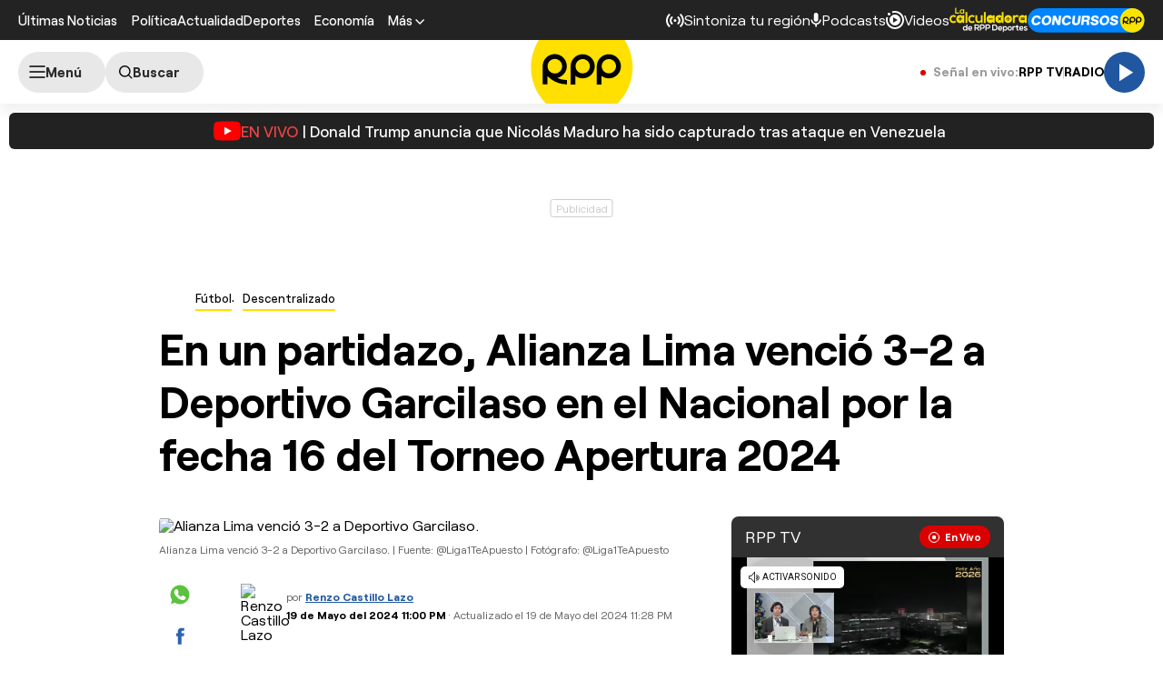

--- FILE ---
content_type: text/html; charset=UTF-8
request_url: https://rpp.pe/futbol/descentralizado/alianza-lima-vs-deportivo-garcilaso-via-liga-1-max-en-vivo-ver-online-en-directo-transmision-en-el-nacional-por-torneo-apertura-2024-noticia-1555739
body_size: 43332
content:
<!DOCTYPE html>
<html lang="es">
    <head>
 <meta charset="UTF-8" />
<meta name="viewport" content="width=device-width, initial-scale=1.0" />
<title>VER RESUMEN y GOLES Alianza Lima vs. Deportivo Garcilaso: VIDEO 3-2 Torneo Apertura Liga 1 2024</title>
<link rel="preload" href="//s2.rpp-noticias.io/static/dist/css/general2.css?v=2091217461133325" as="style">
<link rel="preconnect dns-prefetch" href="//s2.rpp-noticias.io">
<link rel="preconnect dns-prefetch" href="//md1.rpp-noticias.io">
<link rel="preconnect dns-prefetch" href="www.googletagservices.com">
<link rel="preconnect dns-prefetch" href="www.googletagmanager.com"/>
<link rel="preconnect dns-prefetch" href="//gstatic.com" />
<link rel="preconnect dns-prefetch" href="//www.google.com" />
<link rel="dns-prefetch" href="//cm.g.doubleclick.net" />
<link rel="dns-prefetch" href="//securepubads.g.doubleclick.net" />

<link rel="preload" href="//s2.rpp-noticias.io/static/dist/fonts/Roobert-Medium.woff2" as="font" type="font/woff2" crossorigin>
<link rel="preload" href="//s2.rpp-noticias.io/static/dist/fonts/Roobert-Regular.woff2" as="font" type="font/woff2" crossorigin>
<link rel="preload" href="//s2.rpp-noticias.io/static/dist/fonts/Roobert-Bold.woff2" as="font" type="font/woff2" crossorigin>

  <link rel="preload" as="image" href="https://f.rpp-noticias.io/2024/05/19/505550_1584504.jpg?width=1020&quality=80"
    imagesrcset="https://f.rpp-noticias.io/2024/05/19/505550_1584504.jpg?width=670&quality=60 670w,
    https://f.rpp-noticias.io/2024/05/19/505550_1584504.jpg?width=860&quality=60 860w,
    https://f.rpp-noticias.io/2024/05/19/505550_1584504.jpg?width=1020&quality=80 1020w"
    imagesizes="(min-width: 1315px) 940px, (min-width: 1024px) calc(100vw - 360px), calc(100vw - 40px)" fetchpriority="high"/>


<link rel="stylesheet" href="//s2.rpp-noticias.io/static/dist/css/general2.css?v=2091217461133325">
<link rel="stylesheet" href="//s2.rpp-noticias.io/static/dist/css/article.css?v=2091217461133325" data-style>


<meta name="theme-color" content="#0060ab"/>
<meta name="description" content="Sigue la transmisi&oacute;n minuto a minuto del Alianza Lima contra Deportivo Garcilaso por la Liga 1 Te Apuesto." />
<meta name="keywords" content="Alianza Lima,Deportivo Garcilaso,Liga 1,Liga 1 Te Apuesto" />
<meta name="news_keywords" content="Alianza Lima,Deportivo Garcilaso,Liga 1,Liga 1 Te Apuesto" />

<meta name="robots" content="index, follow,max-image-preview:large" />
<meta name="bingbot" content="index, follow"/>
<meta property="og:title" itemprop="headline" content="En un partidazo, Alianza Lima venci&oacute; 3-2 a Deportivo Garcilaso en el Nacional por la fecha 16 del Torneo Apertura 2024" />
<meta property="og:description" itemprop="description" content="Sigue la transmisi&oacute;n minuto a minuto del Alianza Lima contra Deportivo Garcilaso por la Liga 1 Te Apuesto." />
<meta property="og:image" itemprop="image" content="https://f.rpp-noticias.io/2024/05/19/portada_015501.jpg?width=860&quality=80" />
<meta property="og:image:width" content="824"/>
<meta property="og:image:height" content="464"/>
<meta property="og:url" itemprop="url" content="https://rpp.pe/futbol/descentralizado/alianza-lima-vs-deportivo-garcilaso-via-liga-1-max-en-vivo-ver-online-en-directo-transmision-en-el-nacional-por-torneo-apertura-2024-noticia-1555739" />
<meta property="og:type" content="article"/>
<meta name="og:category" content="Fútbol"/>
<!-- Twitter Card -->
<meta name="twitter:card" content="summary_large_image" />
<meta name="twitter:site" content="@RPPNoticias" />
<meta name="twitter:creator" content="@RPPNoticias" />
<meta name="twitter:domain" content="rpp.pe" />
<meta name="twitter:title" content="En un partidazo, Alianza Lima venci&oacute; 3-2 a Deportivo Garcilaso en el Nacional por la fecha 16 del Torneo Apertura 2024" />
<meta name="twitter:description" content="Sigue la transmisi&oacute;n minuto a minuto del Alianza Lima contra Deportivo Garcilaso por la Liga 1 Te Apuesto." />
<meta name="twitter:image" content="https://f.rpp-noticias.io/2024/05/19/portada_015501.jpg?width=860&quality=80" />
<meta property="twitter:account_id" content="3068660363" />
<!-- fin Twitter Card -->
<meta name="googlebot" content="index,follow" />
<meta http-equiv="Content-Language" name="language" content="es" />
<meta name="distribution" content="Global" />
<meta property="fb:app_id" content="185239485185" />
<meta property="fb:admins" content="100009067124936" />
<meta name="lang" content="es" itemprop="inLanguage" />
<meta name="author" content="Renzo Castillo Lazo" />



<meta property="mrf:tags" content="dateCreated:2024-05-18T15:26:37-05:00" />
<meta property="mrf:tags" content="tipoNota:Breaking News" />
<meta property="mrf:tags" content="creator:Erick Chavez" />
<meta property="mrf:tags" content="formatoNota:video" />
<link rel="canonical" href="https://rpp.pe/futbol/descentralizado/alianza-lima-vs-deportivo-garcilaso-via-liga-1-max-en-vivo-ver-online-en-directo-transmision-en-el-nacional-por-torneo-apertura-2024-noticia-1555739"/>
<link rel="shortcut icon" type="image/x-icon" href="//s2.rpp-noticias.io/favicon.ico">
<link rel="apple-touch-icon" sizes="180x180" href="//s2.rpp-noticias.io/static/dist/img/favicon/apple-touch-icon.png">
<link rel="icon" type="image/png" sizes="32x32" href="//s2.rpp-noticias.io/static/dist/img/favicon/favicon-32x32.png">
<link rel="icon" type="image/png" sizes="16x16" href="//s2.rpp-noticias.io/static/dist/img/favicon/favicon-16x16.png">
<link rel="manifest" href="//s2.rpp-noticias.io/static/dist/img/favicon/site.webmanifest">
<meta name="article:published_time" content="2024-05-19T23:00:14-05:00" />
<link rel="alternate" type="application/rss+xml" href="https://rpp.pe/rss">
<!-- Google Tag Manager -->
<script>(function(w,d,s,l,i){w[l]=w[l]||[];w[l].push({'gtm.start':new Date().getTime(),event:'gtm.js'});var f=d.getElementsByTagName(s)[0],j=d.createElement(s),dl=l!='dataLayer'?'&l='+l:'';j.async=true;j.src='https://www.googletagmanager.com/gtm.js?id='+i+dl;f.parentNode.insertBefore(j,f);})(window,document,'script','dataLayer','GTM-5S77JQ3');</script>
<!-- End Google Tag Manager -->

<script>
    window.dataLayer = window.dataLayer || [];
    dataLayer.push({
    'event': 'analyticsPage',
    'Autor': 'rcastillo',
    'Tema': 'alianza-lima|deportivo-garcilaso|liga-1|liga-1-te-apuesto',
    'tipo': 'video'
    });
</script>


<script>
var skin = true;
var charseccion = 'deportes';
var charautor = 'Renzo Castillo Lazo';
const ismovile = navigator.userAgent.match(/iPhone|android|iPod/i);
</script>
<script async src='https://securepubads.g.doubleclick.net/tag/js/gpt.js'></script>
<script data-out-script>
  var googletag = googletag || {}, anchor, interstitial;
  googletag.cmd = googletag.cmd || [];
  googletag.slots = [];
    googletag.cmd.push(function() {
    if(!ismovile && skin){
          googletag.defineSlot('/1028310/Rpp2_futbol_Nota_Lateral_Left', [160,600], 'Rpp2_futbol_Nota_Lateral_Left_Slot').addService(googletag.pubads());
          googletag.defineSlot('/1028310/Rpp2_futbol_Nota_Lateral_Right', [160,600], 'Rpp2_futbol_Nota_Lateral_Right_Slot').addService(googletag.pubads());
          googletag.defineSlot('/1028310/Rpp2_futbol_Nota_Top', [970,90], 'Rpp2_futbol_Nota_Top_Slot').addService(googletag.pubads());
      }else googletag.defineSlot('/1028310/Rpp2_futbol_Nota_SuperTop', (ismovile ?  [[320, 100], [300, 100], [320, 50]] : [[728, 90], [970, 90]]), 'Rpp_Top_Slot').addService(googletag.pubads());
        googletag.defineSlot('/1028310/Rpp2_futbol_Nota_Middle1', (ismovile ? [[300,250], [320,50], [320,100],[1,1]] : [[300,250], [1,1]]), 'Rpp2_futbol_Nota_Middle1_Slot').addService(googletag.pubads());
    googletag.defineSlot('/1028310/Rpp2_futbol_Nota_DobleCajaSticky1', (ismovile ? [[300,250], [250,250]] : [300, 250]), 'Rpp_Lateral_Sticky1_Slot').addService(googletag.pubads());
    googletag.defineSlot('/1028310/Rpp2_futbol_Nota_DobleCajaSticky2', (ismovile ? [[300,250], [250,250]] : [300, 600]), 'Rpp_Lateral_Sticky2_Slot').addService(googletag.pubads());
    if(ismovile) googletag.defineSlot('/1028310/ITT_AdKaora_Notas_1x1', [1,1], 'ITT_AdKaora_Notas_1x1').addService(googletag.pubads());
        googletag.defineSlot('/1028310/Rpp2_futbol_Nota_slider', [1,1], 'Rpp2_futbol_Nota_Interstitial_Slot').addService(googletag.pubads());
    googletag.defineSlot('/1028310/Rpp2_futbol_Nota_zocalo', (ismovile ? [[300,50],[320,50],[320,100]] : [[728,90]]), 'rpp2_zocalo_sticky_Slot').addService(googletag.pubads());
    /*anchor = googletag.defineOutOfPageSlot('/1028310/Rpp2_anchor', googletag.enums.OutOfPageFormat.BOTTOM_ANCHOR, 'Rpp2_anchor_Slot');
    if(anchor) anchor.addService(googletag.pubads());*/
    interstitial = googletag.defineOutOfPageSlot('/1028310/Rpp2_InterstitialWeb',googletag.enums.OutOfPageFormat.INTERSTITIAL);
    if(interstitial){ interstitial.setForceSafeFrame(true); interstitial.addService(googletag.pubads());}
    if(googletag.pubadsReady) return;
    googletag.pubads().addEventListener('slotRenderEnded', function(e) {
        if (!e.isEmpty) document.getElementById(e.slot.getSlotElementId()).classList.add('ad-render');
     });
        googletag.pubads().enableLazyLoad({fetchMarginPercent: 0, renderMarginPercent: 0, mobileScaling: 0.0});
        googletag.pubads().addEventListener('impressionViewable', function(event) {
      setTimeout(function() {
        googletag.pubads().refresh([event.slot]);
      }, 30 * 1000);
    });
    var _rl_gen_sg=function(){let e="_rl_sg",t=[];try{let o=localStorage.getItem(e);"string"==typeof o&&(t=o.split(","))}catch(e){}if(0===t.length){let o=document.cookie.indexOf(e);if(-1!==o){o+=e.length+1;let n=document.cookie.indexOf(";",o);-1===n&&(n=document.cookie.length),t=document.cookie.substring(o,n).split(",")}}return t};
    googletag.pubads().setTargeting('category', 'rpp,alianza-lima,deportivo-garcilaso,liga-1,liga-1-te-apuesto'.split(','));
    googletag.pubads().enableAsyncRendering();
    googletag.pubads().setTargeting("_rl", _rl_gen_sg());
    googletag.enableServices();
  });
  var nom_ads='Rpp2_futbol_Nota_';
</script>

<script src="//s2.rpp-noticias.io/static/dist/js/app.js?v=2091217461133325" id="js-main" defer></script>
<script src="https://player.cdn.mdstrm.com/lightning_player/api.js" defer></script>
<script src="//s2.rpp-noticias.io/static/dist/js/ca-audio2.js?v=2091217461133325" defer></script>
<!--script src="//s2.rpp-noticias.io/static/dist/js/ca-audio.js?v=2091217461133325" defer></script-->
<script type="application/ld+json">
{
"@context": "https://schema.org",
"@type": "Organization",
"legalName": "GRUPO RPP",
"name" : "RPP Noticias",
"url": "https://rpp.pe/",
"logo" : "https://f.rpp-noticias.io/2020/06/05/rpp-feed_952838.png",
"sameAs" : [
  "https://www.facebook.com/rppnoticias",
  "https://twitter.com/rppnoticias",
  "https://www.youtube.com/user/RPPNOTICIAS",
  "https://www.instagram.com/rppnoticias/",
  "https://pe.linkedin.com/company/gruporpp-s-a-"
  ],
"foundingDate": "1963",
"founders": {
    "@type": "Person",
    "name": "Manuel Delgado Parker"
  },
"address":{
    "@type": "PostalAddress",
    "streetAddress": "Av. Paseo de la República 3866",
    "addressLocality": "San Isidro",
    "addressRegion": "LIMA",
    "postalCode": "15046",
    "addressCountry": {
      "@type": "Country",
      "name": "PERU"
    }
  }
}
</script>
<script type="application/ld+json">
{
"@context": "https://schema.org",
"@type": "NewsMediaOrganization",
"legalName": "GRUPO RPP",
"name" : "RPP Noticias",
"url": "https://rpp.pe/",
"logo" : "https://f.rpp-noticias.io/2020/06/05/rpp-feed_952838.png",
"sameAs" : [
  "https://www.facebook.com/rppnoticias",
  "https://twitter.com/rppnoticias",
  "https://www.youtube.com/user/RPPNOTICIAS",
  "https://www.instagram.com/rppnoticias/",
  "https://pe.linkedin.com/company/gruporpp-s-a-"
  ],
"foundingDate": "1963",
"founders": {
    "@type": "Person",
    "name": "Manuel Delgado Parker"
  },
"address":{
    "@type": "PostalAddress",
    "streetAddress": "Av. Paseo de la República 3866",
    "addressLocality": "San Isidro",
    "addressRegion": "LIMA",
    "postalCode": "15046",
    "addressCountry": {
      "@type": "Country",
      "name": "PERU"
    }
  },
"contactPoint":{
  "@type": "ContactPoint",
  "contactType" : "Newsroom Contact",
  "email" : "prensa@guporpp.com.pe",
  "url" : "https://www.gruporpp.com.pe/"
},
"ethicsPolicy": "https://rpp.pe/principios-eticos/#politica-etica",
"diversityPolicy": "https://rpp.pe/principios-eticos/#declaracion-de-diversas-voces",
"missionCoveragePrioritiesPolicy": "https://rpp.pe/principios-eticos/#mision-y-vision",
"correctionsPolicy": "https://rpp.pe/principios-eticos/#politica-de-correcciones-y-practicas",
"verificationFactCheckingPolicy": "https://rpp.pe/principios-eticos/#estandares-de-verificacion-de-la-informacion",
"unnamedSourcesPolicy": "https://rpp.pe/principios-eticos/#politica-de-fuentes-anonimas",
"masthead": "https://rpp.pe/principios-eticos/#equipo-editorial-principal"

}
</script>
<script type="application/ld+json">
 {
    "@context": "https://schema.org",
    "@type": "NewsArticle",
      "datePublished": "2024-05-19T23:00:14-05:00",
      "dateModified": "2024-05-19T23:28:22-05:00",
    "headline": "En un partidazo, Alianza Lima venci&oacute; 3-2 a Deportivo Garcilaso en el Nacional por la fecha 16 del Torneo Apertura 2024",
    "alternativeHeadline": "VER RESUMEN y GOLES Alianza Lima vs. Deportivo Garcilaso: VIDEO 3-2 Torneo Apertura Liga 1 2024",
    "url": "https://rpp.pe/futbol/descentralizado/alianza-lima-vs-deportivo-garcilaso-via-liga-1-max-en-vivo-ver-online-en-directo-transmision-en-el-nacional-por-torneo-apertura-2024-noticia-1555739",
    "description": "Sigue la transmisión minuto a minuto del Alianza Lima contra Deportivo Garcilaso por la Liga 1 Te Apuesto.",
    "articleSection":"Fútbol",
    "articleBody":"En un partidazo, Alianza Lima derrot\u00f3 3-2 a Deportivo Garcilaso en el Nacional en encuentro correspondiente a la jornada 16 del Torneo Apertura de la Liga 1 Te Apuesto 2024. Jhamir D'Arrigo, Renzo Garc\u00e9s y Juan Pablo Freyes anotaron para los blanquiazules, mientras que Luis Urruti y Pablo Erustes descontaron para la visita.El partido empez\u00f3 con un equipo blanquiazul volcado al ataque. De hecho,&nbsp;anot\u00f3 el 1-0 apenas a los cinco minutos por medio de Jhamir D'Arrigo. Sin embargo, r\u00e1pidamente, la visita encontr\u00f3 el empate.A los 13 minutos, Luis Urruti recibi\u00f3 un pase en tres cuartos de cancha y, ante la pasividad en la marca, lanz\u00f3 un fuerte derechazo que el arquero Franco Saravia no pudo contener.&nbsp;Sin embargo, la alegr\u00eda dur\u00f3 poco. A los 15',&nbsp;Alexis G\u00f3mez fue expulsado&nbsp;por un planchazo en contra de Franco Zanelatto.&nbsp;&nbsp;A pesar de ello, Garcilaso manej\u00f3 el bal\u00f3n y marc\u00f3 la diferencia minutos despu\u00e9s. A los 35', Luis Urruti hace una muy buena jugada por el medio y le da pase a Gaspar Gentile. El delantero lanza un fuerte disparo que Saravia no puede controlar. En rebote, Pablo Erustes pone el 2-1 para Garcilaso.En el segundo tiempo lleg\u00f3 el empate blanquiazul. A los 51', 'Bigote' Rodriguez cobr\u00f3 un tiro libre que Penny ataj\u00f3 de manera magistral, pero el rebote le qued\u00f3 a Renzo Garc\u00e9s para poner el 2-2 parcial.Si embargo, la preocupaci\u00f3n se instal\u00f3 r\u00e1pido en tienda blanquiazul. A 63', De Santis, quien hab\u00eda ingresado en el primer tiempo por Franco Zanelatto, fue a pelear un bal\u00f3n por la pierna muy alta y fue expulsado, ante la sorpresa de los hinchas que llegaron al Nacional.&nbsp;A pesar de ello, el equipo blanquiazul no retrocedi\u00f3 sus l\u00edneas. A los 69, Juan Pablo Freytes aprovech\u00f3 un error en salida de Diego Penny y puso el 3-2 con el que culmin\u00f3 el cotejo.De esta manera, el equipo blanquiazul sum\u00f3 35 unidades y asegur\u00f3, como m\u00ednimo, el cuarto puesto del Torneo Apertura.&nbsp;Alianza Lima vs. Deportivo Garcilaso: alineaciones confirmadasAlianza Lima:&nbsp;Franco Saravia; Juan Pablo Freytes, Carlos Zambrano, Renzo Garc\u00e9s; Jhamir D'Arrigo, Catriel Cabellos, Adrian Arregui, Sebasti\u00e1n Rodr\u00edguez, Franco Zanelatto; Kevin Serna y Hern\u00e1n Barcos.Deportivo Garcilaso:&nbsp;Diego Penny; Luis Caicedo, Erick Perleche, Edwin Gomez, Juan Diego Lojas; Carlo Diez, Miguel Cornejo, Erick Gonz\u00e1les; Luis Urruti, Gaspar Gentile y Pablo Erustes.PreviaAlianza Lima vs. Deportivo Garcilaso se enfrentar\u00e1n EN VIVO y EN DIRECTO este fin de semana en el marco de la fecha 16 del Torneo Apertura 2024 de la Liga 1 Te ApuestoEl partido de Alianza Lima contra el Garcilaso est\u00e1 programado para el domingo 19 de mayo en el Estadio Nacional de la ciudad de Lima. Los \u00edntimos ya no tienen chances de llevarse el campeonato, pero a\u00fan as\u00ed ir\u00e1n con todo por la victoria en condici\u00f3n de visitante.La previa tiene a Alianza que viene de igualar a uno con Colo Colo en lo que fue la Copa Libertadores de Am\u00e9rica, en donde tiene posibilidades de meterse a la ronda de octavos de final.\u00bfA qu\u00e9 hora juega Alianza Lima vs. Deportivo Garcilaso por la Liga 1?Per\u00fa: 8:00 p.m.Ecuador: 8:00 p.m.Colombia: 8:00 p.m.M\u00e9xico: 7:00 p.m.Argentina: 10:00 p.m.Chile: 9:00 p.m.Estados Unidos (Florida): 9:00 p.m.Espa\u00f1a: 3:00 a.m. del lunesEn lo que tiene que ver a la Liga 1, los blanquiazules son cuartos en la tabla de posiciones con 30 unidades, superados por la 'U', Sporting Cristal y Melgar.Son dos partidos lo que restan el 'equipo del pueblo y el objetivo del equipo que dirige Alejandro Restrepo es sumar la mayor cantidad de puntos posibles, pensando en el Clausura y la Tabla Acumulada.En Alianza Lima se pudo conocer que \u00c1ngelo Campos y Jiovany Ramos sufrieron un esguince de segundo grado de ligamento interno. Ambos jugadores estar\u00e1n de 2 a 3 semanas de baja.Adem\u00e1s, Gabriel Costa fue sometido a una operaci\u00f3na a la rodilla. \"Se hizo una artroscop\u00eda por una lesi\u00f3n de cart\u00edlago\", se\u00f1al\u00f3 director de f\u00fatbol del club, Bruno Marioni.Del otro lado de la esquina est\u00e1 Deportivo Garcilaso, conjunto cusque\u00f1o que ya no tiene nada que hacer en la Sudamericana. Est\u00e1 eliminado en su fase de grupos.En lo que respecta al Torneo Apertura 2024, el popular 'Pedacito de cielo' que dirige Bernardo Red\u00edn es decimocuarto con 14 puntos. Contra los blanquiazules ser\u00e1 su \u00faltimo duelo como visitante en el campeonato.\u00bfD\u00f3nde ver el Alianza Lima ante Garcilaso v\u00eda TV por la Liga 1?Ser\u00e1 transmitido por la se\u00f1al de Liga 1 Max y Liga 1 Play. RPP te lo lleva en radio en los 89,7 FM y 730 AM, en tanto que RPP.pe tendr\u00e1 los goles y todas las incidencias del partido.NUESTROS PODCAST\u00bfCu\u00e1l es la influencia de los nietos en la vacunaci\u00f3n contra la covid-19 entre los adultos mayores en china?El doctor Elmer Huerta nos explica c\u00f3mo influyen los nietos en la vacunaci\u00f3n contra la covid-19 entre los adultos mayores en china",
    "keywords": "Alianza Lima,Deportivo Garcilaso,Liga 1,Liga 1 Te Apuesto,video,videos,videos mas vistos",
    "mainEntityOfPage":{
      "@type":"WebPage",
      "@id":"https://rpp.pe/futbol/descentralizado/alianza-lima-vs-deportivo-garcilaso-via-liga-1-max-en-vivo-ver-online-en-directo-transmision-en-el-nacional-por-torneo-apertura-2024-noticia-1555739"
    },
        "author": {"@type":"Person", "name":"Renzo Castillo Lazo" , "url": "https://rpp.pe/autor/rcastillo"},
        "publisher": {
    "@type": "Organization",
    "name": "RPP",
    "url": "https:\/\/rpp.pe",
    "logo": {
        "@type": "ImageObject",
        "Url": "https:\/\/f.rpp-noticias.io\/2020\/06\/05\/rpp-feed_952838.png",
        "width": 304,
        "height": 84
    }
} ,
    "image": [
    {
        "@type": "ImageObject",
        "url": "https:\/\/f.rpp-noticias.io\/2024\/05\/19\/505550_1584504.jpg?width=1020&quality=80",
        "description": "Alianza Lima venci&oacute; 3-2 a Deportivo Garcilaso.",
        "width": "1020",
        "height": "574"
    },
    {
        "@type": "ImageObject",
        "url": "https:\/\/f.rpp-noticias.io\/2024\/05\/18\/461946_1584132.jpg?width=1020&quality=80",
        "description": "Alianza Lima se alista para recibir a 'Garci'.",
        "width": "1020",
        "height": "574"
    }
],
    "video": [
    {
        "@type": "VideoObject",
        "name": "En un partidazo, Alianza Lima venci&oacute; 3-2 a Deportivo Garcilaso en el Nacional por la fecha 16 del Torneo Apertura 2024",
        "description": "Juan Pablo Freytes pone el 3-2 para Alianza Lima.",
        "thumbnailUrl": "https:\/\/e.rpp-noticias.io\/large\/2024\/05\/19\/productor-futbol-libre-tv-google-chrome-2024-05-19-21-2-1584518mp4_1584519.webp",
        "uploadDate": "2024-05-19T23:00:14-05:00",
        "contentUrl": "https:\/\/f.rpp-noticias.io\/2024\/05\/19\/productor-futbol-libre-tv-google-chrome-2024-05-19-21-2_1584518.mp4",
        "encodingFormat": "mp4",
        "publisher": {
            "@type": "Organization",
            "name": "RPP",
            "url": "https:\/\/rpp.pe",
            "logo": {
                "@type": "ImageObject",
                "Url": "https:\/\/f.rpp-noticias.io\/2020\/06\/05\/rpp-feed_952838.png",
                "width": 304,
                "height": 84
            }
        }
    },
    {
        "@type": "VideoObject",
        "name": "En un partidazo, Alianza Lima venci&oacute; 3-2 a Deportivo Garcilaso en el Nacional por la fecha 16 del Torneo Apertura 2024",
        "description": "Renzo Garc&eacute;s pone el 2-2 para Alianza Lima",
        "thumbnailUrl": "https:\/\/e.rpp-noticias.io\/large\/2024\/05\/19\/productor-futbol-libre-tv-google-chrome-2024-05-19-21-1-1584516mp4_1584517.webp",
        "uploadDate": "2024-05-19T23:00:14-05:00",
        "contentUrl": "https:\/\/f.rpp-noticias.io\/2024\/05\/19\/productor-futbol-libre-tv-google-chrome-2024-05-19-21-1_1584516.mp4",
        "encodingFormat": "mp4",
        "publisher": {
            "@type": "Organization",
            "name": "RPP",
            "url": "https:\/\/rpp.pe",
            "logo": {
                "@type": "ImageObject",
                "Url": "https:\/\/f.rpp-noticias.io\/2020\/06\/05\/rpp-feed_952838.png",
                "width": 304,
                "height": 84
            }
        }
    },
    {
        "@type": "VideoObject",
        "name": "En un partidazo, Alianza Lima venci&oacute; 3-2 a Deportivo Garcilaso en el Nacional por la fecha 16 del Torneo Apertura 2024",
        "description": "Pablo Erustes pone el 2-1 para Deportivo Garcilaso.",
        "thumbnailUrl": "https:\/\/e.rpp-noticias.io\/large\/2024\/05\/19\/productor-futbol-libre-tv-google-chrome-2024-05-19-20-3-1584502mp4_1584503.webp",
        "uploadDate": "2024-05-19T23:00:14-05:00",
        "contentUrl": "https:\/\/f.rpp-noticias.io\/2024\/05\/19\/productor-futbol-libre-tv-google-chrome-2024-05-19-20-3_1584502.mp4",
        "encodingFormat": "mp4",
        "publisher": {
            "@type": "Organization",
            "name": "RPP",
            "url": "https:\/\/rpp.pe",
            "logo": {
                "@type": "ImageObject",
                "Url": "https:\/\/f.rpp-noticias.io\/2020\/06\/05\/rpp-feed_952838.png",
                "width": 304,
                "height": 84
            }
        }
    },
    {
        "@type": "VideoObject",
        "name": "En un partidazo, Alianza Lima venci&oacute; 3-2 a Deportivo Garcilaso en el Nacional por la fecha 16 del Torneo Apertura 2024",
        "description": "Luis Urruti pone el 1-1 para Deportivo Garcilaso.",
        "thumbnailUrl": "https:\/\/e.rpp-noticias.io\/large\/2024\/05\/19\/productor-futbol-libre-tv-google-chrome-2024-05-19-20-1-1584500mp4_1584501.webp",
        "uploadDate": "2024-05-19T23:00:14-05:00",
        "contentUrl": "https:\/\/f.rpp-noticias.io\/2024\/05\/19\/productor-futbol-libre-tv-google-chrome-2024-05-19-20-1_1584500.mp4",
        "encodingFormat": "mp4",
        "publisher": {
            "@type": "Organization",
            "name": "RPP",
            "url": "https:\/\/rpp.pe",
            "logo": {
                "@type": "ImageObject",
                "Url": "https:\/\/f.rpp-noticias.io\/2020\/06\/05\/rpp-feed_952838.png",
                "width": 304,
                "height": 84
            }
        }
    },
    {
        "@type": "VideoObject",
        "name": "En un partidazo, Alianza Lima venci&oacute; 3-2 a Deportivo Garcilaso en el Nacional por la fecha 16 del Torneo Apertura 2024",
        "description": "Jhamir D'Arrigo pone el 1-0 para Alianza Lima.",
        "thumbnailUrl": "https:\/\/e.rpp-noticias.io\/large\/2024\/05\/19\/productor-futbol-libre-tv-google-chrome-2024-05-19-20-0-1584498mp4_1584499.webp",
        "uploadDate": "2024-05-19T23:00:14-05:00",
        "contentUrl": "https:\/\/f.rpp-noticias.io\/2024\/05\/19\/productor-futbol-libre-tv-google-chrome-2024-05-19-20-0_1584498.mp4",
        "encodingFormat": "mp4",
        "publisher": {
            "@type": "Organization",
            "name": "RPP",
            "url": "https:\/\/rpp.pe",
            "logo": {
                "@type": "ImageObject",
                "Url": "https:\/\/f.rpp-noticias.io\/2020\/06\/05\/rpp-feed_952838.png",
                "width": 304,
                "height": 84
            }
        }
    }
]  }
</script>

<script type="application/ld+json">
  {
    "@context": "https:\/\/schema.org",
    "@type": "ImageObject",
    "url": "https:\/\/f.rpp-noticias.io\/2024\/05\/19\/505550_1584504.jpg?width=1020&quality=80",
    "description": "Alianza Lima venci&oacute; 3-2 a Deportivo Garcilaso.",
    "width": "1020",
    "height": "574"
}</script>
<script type="application/ld+json">
  {
    "@context": "https:\/\/schema.org",
    "@type": "ImageObject",
    "url": "https:\/\/f.rpp-noticias.io\/2024\/05\/18\/461946_1584132.jpg?width=1020&quality=80",
    "description": "Alianza Lima se alista para recibir a 'Garci'.",
    "width": "1020",
    "height": "574"
}</script>

<script type="application/ld+json">
  {
    "@context": "https:\/\/schema.org",
    "@type": "VideoObject",
    "name": "En un partidazo, Alianza Lima venci&oacute; 3-2 a Deportivo Garcilaso en el Nacional por la fecha 16 del Torneo Apertura 2024",
    "description": "Juan Pablo Freytes pone el 3-2 para Alianza Lima.",
    "thumbnailUrl": "https:\/\/e.rpp-noticias.io\/large\/2024\/05\/19\/productor-futbol-libre-tv-google-chrome-2024-05-19-21-2-1584518mp4_1584519.webp",
    "uploadDate": "2024-05-19T23:00:14-05:00",
    "contentUrl": "https:\/\/f.rpp-noticias.io\/2024\/05\/19\/productor-futbol-libre-tv-google-chrome-2024-05-19-21-2_1584518.mp4",
    "encodingFormat": "mp4",
    "publisher": {
        "@type": "Organization",
        "name": "RPP",
        "url": "https:\/\/rpp.pe",
        "logo": {
            "@type": "ImageObject",
            "Url": "https:\/\/f.rpp-noticias.io\/2020\/06\/05\/rpp-feed_952838.png",
            "width": 304,
            "height": 84
        }
    }
}</script>
<script type="application/ld+json">
  {
    "@context": "https:\/\/schema.org",
    "@type": "VideoObject",
    "name": "En un partidazo, Alianza Lima venci&oacute; 3-2 a Deportivo Garcilaso en el Nacional por la fecha 16 del Torneo Apertura 2024",
    "description": "Renzo Garc&eacute;s pone el 2-2 para Alianza Lima",
    "thumbnailUrl": "https:\/\/e.rpp-noticias.io\/large\/2024\/05\/19\/productor-futbol-libre-tv-google-chrome-2024-05-19-21-1-1584516mp4_1584517.webp",
    "uploadDate": "2024-05-19T23:00:14-05:00",
    "contentUrl": "https:\/\/f.rpp-noticias.io\/2024\/05\/19\/productor-futbol-libre-tv-google-chrome-2024-05-19-21-1_1584516.mp4",
    "encodingFormat": "mp4",
    "publisher": {
        "@type": "Organization",
        "name": "RPP",
        "url": "https:\/\/rpp.pe",
        "logo": {
            "@type": "ImageObject",
            "Url": "https:\/\/f.rpp-noticias.io\/2020\/06\/05\/rpp-feed_952838.png",
            "width": 304,
            "height": 84
        }
    }
}</script>
<script type="application/ld+json">
  {
    "@context": "https:\/\/schema.org",
    "@type": "VideoObject",
    "name": "En un partidazo, Alianza Lima venci&oacute; 3-2 a Deportivo Garcilaso en el Nacional por la fecha 16 del Torneo Apertura 2024",
    "description": "Pablo Erustes pone el 2-1 para Deportivo Garcilaso.",
    "thumbnailUrl": "https:\/\/e.rpp-noticias.io\/large\/2024\/05\/19\/productor-futbol-libre-tv-google-chrome-2024-05-19-20-3-1584502mp4_1584503.webp",
    "uploadDate": "2024-05-19T23:00:14-05:00",
    "contentUrl": "https:\/\/f.rpp-noticias.io\/2024\/05\/19\/productor-futbol-libre-tv-google-chrome-2024-05-19-20-3_1584502.mp4",
    "encodingFormat": "mp4",
    "publisher": {
        "@type": "Organization",
        "name": "RPP",
        "url": "https:\/\/rpp.pe",
        "logo": {
            "@type": "ImageObject",
            "Url": "https:\/\/f.rpp-noticias.io\/2020\/06\/05\/rpp-feed_952838.png",
            "width": 304,
            "height": 84
        }
    }
}</script>
<script type="application/ld+json">
  {
    "@context": "https:\/\/schema.org",
    "@type": "VideoObject",
    "name": "En un partidazo, Alianza Lima venci&oacute; 3-2 a Deportivo Garcilaso en el Nacional por la fecha 16 del Torneo Apertura 2024",
    "description": "Luis Urruti pone el 1-1 para Deportivo Garcilaso.",
    "thumbnailUrl": "https:\/\/e.rpp-noticias.io\/large\/2024\/05\/19\/productor-futbol-libre-tv-google-chrome-2024-05-19-20-1-1584500mp4_1584501.webp",
    "uploadDate": "2024-05-19T23:00:14-05:00",
    "contentUrl": "https:\/\/f.rpp-noticias.io\/2024\/05\/19\/productor-futbol-libre-tv-google-chrome-2024-05-19-20-1_1584500.mp4",
    "encodingFormat": "mp4",
    "publisher": {
        "@type": "Organization",
        "name": "RPP",
        "url": "https:\/\/rpp.pe",
        "logo": {
            "@type": "ImageObject",
            "Url": "https:\/\/f.rpp-noticias.io\/2020\/06\/05\/rpp-feed_952838.png",
            "width": 304,
            "height": 84
        }
    }
}</script>
<script type="application/ld+json">
  {
    "@context": "https:\/\/schema.org",
    "@type": "VideoObject",
    "name": "En un partidazo, Alianza Lima venci&oacute; 3-2 a Deportivo Garcilaso en el Nacional por la fecha 16 del Torneo Apertura 2024",
    "description": "Jhamir D'Arrigo pone el 1-0 para Alianza Lima.",
    "thumbnailUrl": "https:\/\/e.rpp-noticias.io\/large\/2024\/05\/19\/productor-futbol-libre-tv-google-chrome-2024-05-19-20-0-1584498mp4_1584499.webp",
    "uploadDate": "2024-05-19T23:00:14-05:00",
    "contentUrl": "https:\/\/f.rpp-noticias.io\/2024\/05\/19\/productor-futbol-libre-tv-google-chrome-2024-05-19-20-0_1584498.mp4",
    "encodingFormat": "mp4",
    "publisher": {
        "@type": "Organization",
        "name": "RPP",
        "url": "https:\/\/rpp.pe",
        "logo": {
            "@type": "ImageObject",
            "Url": "https:\/\/f.rpp-noticias.io\/2020\/06\/05\/rpp-feed_952838.png",
            "width": 304,
            "height": 84
        }
    }
}</script>


<script type="application/ld+json">
  {
    "@context": "https://schema.org",
    "@type": "BreadcrumbList",
    "itemListElement": [{
      "@type": "ListItem",
      "position": 1,
      "name": "Descentralizado",
      "item": "https://rpp.pe/futbol/descentralizado"
    }]
  }
</script>
</head>
<body data-x="media,alerta,poll,ads-body,modalfcc, redirect" class="skin">
<div class="banner banner--billboard">
   <div id="Rpp_Top_Slot" class="banner__cover">
      <script data-out-script>
            var sublime = sublime || {};
            googletag.cmd.push(function() { googletag.display('Rpp_Top_Slot') });
      </script>
  </div>
</div>
<!-- Google Tag Manager (noscript) -->
<noscript><iframe src="https://www.googletagmanager.com/ns.html?id=GTM-5S77JQ3"
height="0" width="0" style="display:none;visibility:hidden"></iframe></noscript>
<!-- End Google Tag Manager (noscript) -->
<header class="header">
  <div class="container header__container">
    <div class="header__wrapper">
      <div class="header__wrapper--desktop">
        <div class="header__wrapper--left">
          <span class="header__ultimas-noticias"><a  href="https://rpp.pe/ultimas-noticias" class="header__nav-link" rel="noopener noreferrer">Últimas Noticias</a></span>
          <nav class="header__nav">
            <ul class="header__nav-list">
              <li class="header__nav__li hide-tablet">
                  <a href="https://rpp.pe/politica" class="header__nav-link" rel="noopener noreferrer">Política</a>
              </li>
              <li class="header__nav__li hide-tablet">
                  <a href="https://rpp.pe/actualidad" class="header__nav-link" rel="noopener noreferrer">Actualidad</a>
              </li>
              <li class="header__nav__li hide-tablet">
                  <a href="https://rpp.pe/deportes" class="header__nav-link" rel="noopener noreferrer">Deportes</a>
              </li>
              <li class="header__submenu__li">
                <a href="https://rpp.pe/economia" class="header__submenu__a" rel="noopener noreferrer">Economía</a>
              </li>
              <li class="header__nav__li">
                <div class="header__submenu">
                  <span class="header__nav-button--mas" tabindex="0" role="button">
                    <span class="header__nav-link">Más</span>
                    <svg width="10" height="6" viewBox="0 0 10 6" fill="none">
                      <path d="M5 6L0 1L1 0L5 4L9 0L10 1L5 6Z" fill="white"/>
                    </svg>

                  </span>
                  <ul class="header__submenu__ul">
                    <li class="header__submenu__li hide-desktop">
                        <a href="https://rpp.pe/politica" class="header__submenu__a" rel="noopener noreferrer">Política</a>
                    </li>
                    <li class="header__submenu__li hide-desktop">
                        <a href="https://rpp.pe/actualidad" class="header__submenu__a" rel="noopener noreferrer">Actualidad</a>
                    </li>
                    <li class="header__submenu__li hide-desktop">
                        <a href="https://rpp.pe/deportes" class="header__submenu__a" rel="noopener noreferrer">Deportes</a>
                    </li>
                    <li class="header__submenu__li hide-desktop">
                      <a href="https://rpp.pe/tecno" class="header__submenu__a" rel="noopener noreferrer">Tecnología</a>
                    </li>
                    <!--li class="header__submenu__li">
                      <a href="https://rpp.pe/tecno" class="header__submenu__a" rel="noopener noreferrer">Tecnología</a>
                    </li-->
                    <li class="header__submenu__li">
                      <a href="https://rpp.pe/peru" class="header__submenu__a" rel="noopener noreferrer">Perú</a>
                    </li>
                    <li class="header__submenu__li">
                      <a href="https://rpp.pe/entretenimiento" class="header__submenu__a" rel="noopener noreferrer">Entretenimiento</a>
                    </li>
                    <li class="header__submenu__li">
                        <a href="https://rpp.pe/mundo" class="header__submenu__a" rel="noopener noreferrer">Mundo</a>
                    </li>
                    <!--li class="header__submenu__li">
                      <a href="https://rpp.pe/videojuegos" class="header__submenu__a" rel="noopener noreferrer">Videojuegos</a>
                    </li-->
                    <li class="header__submenu__li">
                      <a href="https://rpp.pe/vital" class="header__submenu__a" rel="noopener noreferrer">Vital</a>
                    </li>
                    <li class="header__submenu__li">
                      <a href="https://rpp.pe/audio" target="_blank" class="header__submenu__a" rel="noopener noreferrer">Radio</a>
                    </li>

                    <li class="header__submenu__li">
                      <a href="https://rpp.pe/videos" target="_blank" class="header__submenu__a" rel="noopener noreferrer">Videos</a>
                    </li>

                    <!--li class="header__submenu__li">
                      <a href="#" class="header__submenu__a">Noticias</a>
                    </li>
                    <li class="header__submenu__li">
                      <a href="#" class="header__submenu__a">Humor</a>
                    </li-->

                  </ul>
                </div>
              </li>
            </ul>
          </nav>
        </div>

        <div class="header__wrapper--right">
          <div class="row-left">
             <button class="header__nav-button--radio" onclick="fn(this, event, {method:'openRegions'})">
                <svg width="20" height="15" viewBox="0 0 22 16" fill="none">
                  <path d="M4.71828 0.31852C4.81926 0.419383 4.89936 0.53916 4.95401 0.671002C5.00867 0.802845 5.0368 0.944168 5.0368 1.08689C5.0368 1.22961 5.00867 1.37093 4.95401 1.50278C4.89936 1.63462 4.81926 1.7544 4.71828 1.85526C3.08862 3.4852 2.1731 5.6957 2.1731 8.00059C2.1731 10.3055 3.08862 12.516 4.71828 14.1459C4.81911 14.2468 4.89908 14.3666 4.95363 14.4984C5.00817 14.6302 5.03622 14.7715 5.03617 14.9141C5.03611 15.0568 5.00797 15.198 4.95333 15.3298C4.8987 15.4616 4.81864 15.5813 4.71774 15.6821C4.61683 15.7829 4.49706 15.8629 4.36525 15.9175C4.23344 15.972 4.09218 16 3.94953 16C3.80688 15.9999 3.66563 15.9718 3.53386 15.9172C3.40209 15.8625 3.28237 15.7825 3.18154 15.6816C-1.06051 11.4395 -1.06051 4.56057 3.18154 0.31852C3.2824 0.217544 3.40218 0.137439 3.53402 0.0827849C3.66587 0.0281309 3.80719 0 3.94991 0C4.09263 0 4.23395 0.0281309 4.3658 0.0827849C4.49764 0.137439 4.61742 0.217544 4.71828 0.31852ZM18.5446 0.31852C22.7866 4.56166 22.7866 11.4395 18.5446 15.6816C18.3398 15.8794 18.0654 15.9889 17.7807 15.9864C17.4959 15.9839 17.2235 15.8697 17.0222 15.6683C16.8208 15.467 16.7066 15.1946 16.7041 14.9098C16.7016 14.6251 16.8111 14.3507 17.0089 14.1459C18.6386 12.516 19.5541 10.3055 19.5541 8.00059C19.5541 5.6957 18.6386 3.4852 17.0089 1.85526C16.8052 1.65162 16.6906 1.37537 16.6905 1.08727C16.6904 0.799181 16.8048 0.522847 17.0084 0.319062C17.212 0.115278 17.4883 0.000736216 17.7764 0.000634381C18.0645 0.000532545 18.3408 0.114879 18.5446 0.31852ZM7.94055 3.43978C8.14415 3.64345 8.25852 3.91963 8.25852 4.20761C8.25852 4.49559 8.14415 4.77178 7.94055 4.97544C7.54518 5.37077 7.23155 5.8401 7.01758 6.35664C6.8036 6.87319 6.69347 7.42682 6.69347 7.98593C6.69347 8.54503 6.8036 9.09867 7.01758 9.61521C7.23155 10.1318 7.54518 10.6011 7.94055 10.9964C8.04427 11.0966 8.12701 11.2164 8.18393 11.3489C8.24085 11.4814 8.27081 11.6239 8.27206 11.7682C8.27331 11.9124 8.24583 12.0554 8.19123 12.1888C8.13662 12.3223 8.05598 12.4436 7.95401 12.5455C7.85204 12.6475 7.73078 12.7281 7.59731 12.7827C7.46384 12.8374 7.32083 12.8648 7.17663 12.8636C7.03242 12.8623 6.88991 12.8324 6.75741 12.7755C6.62491 12.7185 6.50508 12.6358 6.40489 12.5321C5.19921 11.3263 4.52186 9.69105 4.52186 7.98593C4.52186 6.2808 5.19921 4.64551 6.40489 3.43978C6.60855 3.23618 6.88474 3.12181 7.17272 3.12181C7.4607 3.12181 7.73688 3.23618 7.94055 3.43978ZM15.4983 3.43978C16.7039 4.64551 17.3813 6.2808 17.3813 7.98593C17.3813 9.69105 16.7039 11.3263 15.4983 12.5321C15.3974 12.633 15.2777 12.713 15.1459 12.7677C15.0142 12.8223 14.8729 12.8504 14.7303 12.8505C14.5876 12.8505 14.4464 12.8225 14.3146 12.768C14.1827 12.7134 14.063 12.6334 13.9621 12.5326C13.8612 12.4318 13.7811 12.3121 13.7265 12.1803C13.6718 12.0485 13.6437 11.9073 13.6436 11.7646C13.6436 11.622 13.6716 11.4807 13.7262 11.3489C13.7807 11.2171 13.8607 11.0973 13.9615 10.9964C14.3569 10.6011 14.6705 10.1318 14.8845 9.61521C15.0985 9.09867 15.2086 8.54503 15.2086 7.98593C15.2086 7.42682 15.0985 6.87319 14.8845 6.35664C14.6705 5.8401 14.3569 5.37077 13.9615 4.97544C13.7579 4.77165 13.6435 4.49532 13.6436 4.20723C13.6437 3.91913 13.7583 3.64288 13.9621 3.43924C14.1659 3.2356 14.4422 3.12125 14.7303 3.12136C15.0184 3.12146 15.2946 3.236 15.4983 3.43978ZM10.951 6.4481C11.165 6.4481 11.3768 6.49024 11.5744 6.5721C11.7721 6.65397 11.9517 6.77397 12.1029 6.92524C12.2542 7.07651 12.3742 7.2561 12.4561 7.45374C12.538 7.65139 12.5801 7.86322 12.5801 8.07715C12.5801 8.29108 12.538 8.50292 12.4561 8.70056C12.3742 8.89821 12.2542 9.0778 12.1029 9.22907C11.9517 9.38034 11.7721 9.50033 11.5744 9.5822C11.3768 9.66407 11.165 9.70621 10.951 9.70621C10.519 9.70621 10.1046 9.53457 9.79912 9.22907C9.49361 8.92356 9.32198 8.5092 9.32198 8.07715C9.32198 7.6451 9.49361 7.23075 9.79912 6.92524C10.1046 6.61973 10.519 6.4481 10.951 6.4481Z" fill="white"/>
                </svg>

               <span>Sintoniza tu región</span>
             </button>
             <a class="header__nav-button--podcast" href="https://rpp.pe/audio/podcast" target="_blank" rel="noopener noreferrer" data-mrf-recirculation = "CTA Podcast Header">
                <svg width="13" height="16" viewBox="0 0 13 17" fill="none">
                  <path d="M6.0725 10.5C5.34333 10.5 4.72354 10.2448 4.21313 9.73438C3.70271 9.22396 3.4475 8.60417 3.4475 7.875V2.625C3.4475 1.89583 3.70271 1.27604 4.21313 0.765625C4.72354 0.255208 5.34333 0 6.0725 0C6.80167 0 7.42146 0.255208 7.93188 0.765625C8.44229 1.27604 8.6975 1.89583 8.6975 2.625V7.875C8.6975 8.60417 8.44229 9.22396 7.93188 9.73438C7.42146 10.2448 6.80167 10.5 6.0725 10.5ZM6.0725 16.625C5.82458 16.625 5.61692 16.541 5.4495 16.373C5.2815 16.2056 5.1975 15.9979 5.1975 15.75V13.9125C3.84125 13.7375 2.68917 13.176 1.74125 12.2281C0.793334 11.2802 0.217292 10.1427 0.013125 8.81563C-0.030625 8.56771 0.0350003 8.34896 0.21 8.15938C0.385 7.96979 0.618334 7.875 0.91 7.875C1.11417 7.875 1.29646 7.95142 1.45688 8.10425C1.61729 8.25767 1.71938 8.44375 1.76313 8.6625C1.95271 9.68333 2.44854 10.5365 3.25063 11.2219C4.05271 11.9073 4.99333 12.25 6.0725 12.25C7.15167 12.25 8.09229 11.9073 8.89438 11.2219C9.69646 10.5365 10.1923 9.68333 10.3819 8.6625C10.4256 8.44375 10.5315 8.25767 10.6995 8.10425C10.8669 7.95142 11.0527 7.875 11.2569 7.875C11.534 7.875 11.76 7.96979 11.935 8.15938C12.11 8.34896 12.1756 8.56771 12.1319 8.81563C11.9277 10.1427 11.3517 11.2802 10.4038 12.2281C9.45584 13.176 8.30375 13.7375 6.9475 13.9125V15.75C6.9475 15.9979 6.86379 16.2056 6.69638 16.373C6.52838 16.541 6.32042 16.625 6.0725 16.625Z" fill="white"/>
                </svg>
                <span>Podcasts</span>
             </a>
             <a class="header__nav-button--podcast" href="https://rpp.pe/videos"  rel="noopener noreferrer" data-mrf-recirculation = "CTA Videos Header">
                <svg width="20" height="20" viewBox="0 0 20 20" fill="none">
                    <path d="M20 10C20 4.46 15.54 0 10 0C8.83 0 7.7 0.19 6.62 0.56L7.32 2.5C8.17 2.16 9.06 1.97 10 1.97C14.41 1.97 18.03 5.59 18.03 10C18.03 14.41 14.41 18.03 10 18.03C5.59 18.03 1.97 14.41 1.97 10C1.97 9.06 2.16 8.12 2.5 7.28L0.56 6.62C0.19 7.7 0 8.83 0 10C0 15.54 4.46 20 10 20C15.54 20 20 15.54 20 10ZM3.47 1.97C4.32 1.97 5 2.68 5 3.47C5 4.32 4.32 5 3.47 5C2.68 5 1.97 4.32 1.97 3.47C1.97 2.68 2.68 1.97 3.47 1.97ZM16 10C16 6.67 13.33 4 10 4C6.67 4 4 6.67 4 10C4 13.33 6.67 16 10 16C13.33 16 16 13.33 16 10ZM13 10L8 13V7" fill="white"/>
                </svg>
                <span>Videos</span>
              </a>
              <!--a class="header__nav-button--podcast" target="_blank" href="https://rpp.pe/las-fijas-del-ahorro"  rel="noopener noreferrer">
                      <img src="//s2.rpp-noticias.io/static/dist/img/fijasdelahorro.svg" width="85" height="24" style="vertical-align: middle;"  alt="Las Fijas del Ahorro de Caja Cusco">
               </a-->
           </div>
          <div class="row-right">
            <a class="header__nav-button" target="_blank" href="https://rpp.pe/calculadora-rpp-futbol-en-vivo-tabla-posiciones" rel="noopener noreferrer" data-mrf-recirculation="CTA Calculadora Header">
              <img src="//s2.rpp-noticias.io/static/dist/img/free/logo_calculadora_rpp_deportes.svg" loading="lazy" style="vertical-align: middle;"  height="28" width="86" alt="Calculadora liga 1">
            </a>
            <a class="header__nav-button" target="_blank" href="https://participa.rpp.pe/?utm_source=rpp&utm_medium=rpp&utm_campaing=concurso-header" rel="noopener noreferrer" data-mrf-recirculation="CTA Concurso Header">
                    <img src="//s2.rpp-noticias.io/static/dist/img/concursosrpp.svg" loading="lazy" style="vertical-align: middle;" width="129" height="27" alt="Concursos RPP">
            </a>
          </div>
        </div>
      </div>
      <div class="header__wrapper--mobile header__wrapper--mobile-article" data-mrf-recirculation="CTA link temas">
        <nav class="header__nav">
          <ul class="header__nav-list" id="header__nav-list">
            <li class="header__nav__li">
              <a href="https://rpp.pe/politica" class="header__nav-link" rel="noopener noreferrer">Política</a>
            </li>
            <li class="header__nav__li">
              <a href="https://rpp.pe/actualidad" class="header__nav-link" rel="noopener noreferrer">Actualidad</a>
            </li>
            <li class="header__nav__li">
              <a href="https://rpp.pe/deportes" class="header__nav-link" rel="noopener noreferrer">Deportes</a>
            </li>
            <li class="header__nav__li">
              <a href="https://rpp.pe/mundo" class="header__nav-link" rel="noopener noreferrer">Mundo</a>
            </li>
          </ul>
        </nav>
      </div>
      <div class="header__wrapper--right-m">
        <a class="header__nav-button--podcast" href="https://rpp.pe/videos"  rel="noopener noreferrer">
            <svg width="20" height="20" viewBox="0 0 20 20" fill="none" style="max-width: none;">
                <path d="M20 10C20 4.46 15.54 0 10 0C8.83 0 7.7 0.19 6.62 0.56L7.32 2.5C8.17 2.16 9.06 1.97 10 1.97C14.41 1.97 18.03 5.59 18.03 10C18.03 14.41 14.41 18.03 10 18.03C5.59 18.03 1.97 14.41 1.97 10C1.97 9.06 2.16 8.12 2.5 7.28L0.56 6.62C0.19 7.7 0 8.83 0 10C0 15.54 4.46 20 10 20C15.54 20 20 15.54 20 10ZM3.47 1.97C4.32 1.97 5 2.68 5 3.47C5 4.32 4.32 5 3.47 5C2.68 5 1.97 4.32 1.97 3.47C1.97 2.68 2.68 1.97 3.47 1.97ZM16 10C16 6.67 13.33 4 10 4C6.67 4 4 6.67 4 10C4 13.33 6.67 16 10 16C13.33 16 16 13.33 16 10ZM13 10L8 13V7" fill="white"></path>
            </svg>
            <span>Videos</span>
          </a>
          <!--a class="header__nav-button--podcast" target="_blank" href="https://rpp.pe/las-fijas-del-ahorro"   rel="noopener noreferrer">
               <img src="//s2.rpp-noticias.io/static/dist/img/fijasdelahorro.svg" loading="lazy" style="vertical-align: middle;"  alt="Las Fijas del Ahorro de Caja Cusco">
            </a-->
        </div>
  </div>
</div>
</header>
<div class="sub-header" id="subHeader">
  <div class="container">
    <div class="sub-header__wrapper">
                  <!-- Reproductor II-->
      <div class="sub-header__wrapper--left">
        <label for="checkedmenu" class="sub-header__button sub-header__button--menu" data-mrf-conversion="CTA show menu" aria-label="Abrir menú">
          <svg width="18" height="14" viewBox="0 0 18 14" fill="none">
          <path d="M1 1H17M1 7H17M1 13H17" stroke="black" stroke-width="1.5" stroke-linecap="round" stroke-linejoin="round"/>
          </svg>
          <span class="text-menu">Menú</span>
        </label>
        <a class="sub-header__button sub-header__button--search " aria-label="Buscar" href="https://rpp.pe/buscar">
          <svg width="15" height="15" viewBox="0 0 16 16" fill="none" style="margin-left: 3px;">
          <path d="M11.25 11.25L14.75 14.75M0.75 6.75C0.75 7.53793 0.905195 8.31815 1.20672 9.0461C1.50825 9.77405 1.95021 10.4355 2.50736 10.9926C3.06451 11.5498 3.72595 11.9917 4.4539 12.2933C5.18185 12.5948 5.96207 12.75 6.75 12.75C7.53793 12.75 8.31815 12.5948 9.0461 12.2933C9.77405 11.9917 10.4355 11.5498 10.9926 10.9926C11.5498 10.4355 11.9917 9.77405 12.2933 9.0461C12.5948 8.31815 12.75 7.53793 12.75 6.75C12.75 5.1587 12.1179 3.63258 10.9926 2.50736C9.86742 1.38214 8.3413 0.75 6.75 0.75C5.1587 0.75 3.63258 1.38214 2.50736 2.50736C1.38214 3.63258 0.75 5.1587 0.75 6.75V6.75Z" stroke="black" stroke-width="1.5" stroke-linecap="round" stroke-linejoin="round"/>
          </svg>
          <span>Buscar</span>
        </a>
      </div>
      <div class="sub-header__wrapper--center">
        <a class="sub-header__logo-wrapper" title="RPP Noticias" href="/">
          <svg width="113" height="112" viewBox="0 0 300 299" fill="none">
            <path d="M299.027 149.769C299.027 232.078 232.094 298.797 149.506 298.797C66.9185 298.797 0 232.078 0 149.769C0 67.4607 66.9329 0.742188 149.52 0.742188C232.108 0.742188 299.041 67.4607 299.041 149.769" fill="#FFE000"/>
            <path d="M77.6675 180.652C93.5819 177.143 105.485 163.02 105.485 146.107C105.485 126.561 89.5853 110.727 69.9917 110.727C50.398 110.727 34.498 126.561 34.498 146.107V199.493H48.6955V175.201C63.0661 190.159 83.3234 199.493 105.745 199.493V186.851C95.7029 186.851 86.1946 184.607 77.6675 180.652M48.8542 146.351C48.8542 134.543 58.4635 124.95 70.3379 124.95C82.2124 124.95 91.7928 134.543 91.7928 146.351C91.7928 158.159 82.2124 167.752 70.3379 167.752C58.4635 167.752 48.8542 158.173 48.8542 146.351Z" fill="black"/>
            <path fill-rule="evenodd" clip-rule="evenodd" d="M152.19 111.188C132.582 111.188 116.682 127.037 116.682 146.582V199.983H130.879V174.9C136.824 179.33 144.182 181.976 152.19 181.976C171.798 181.976 187.683 166.141 187.683 146.596C187.683 127.051 171.798 111.202 152.19 111.202M152.247 167.292C140.647 167.292 131.24 157.929 131.24 146.366C131.24 134.803 140.647 125.44 152.247 125.44C163.848 125.44 173.226 134.803 173.226 146.366C173.226 157.929 163.819 167.292 152.247 167.292" fill="black"/>
            <path fill-rule="evenodd" clip-rule="evenodd" d="M229.02 111.188C209.412 111.188 193.526 127.037 193.526 146.582V199.983H207.724V174.9C213.654 179.33 221.027 181.976 229.02 181.976C248.642 181.976 264.528 166.141 264.528 146.596C264.528 127.051 248.642 111.202 229.02 111.202M229.078 167.292C217.463 167.292 208.07 157.929 208.07 146.366C208.07 134.803 217.463 125.44 229.078 125.44C240.692 125.44 250.056 134.803 250.056 146.366C250.056 157.929 240.664 167.292 229.078 167.292Z" fill="black"/>
          </svg>
        </a>
      </div>

      <div class="sub-header__wrapper--right" style="gap: 15px;">
        <div class="signals-links">
          <span class="signals-links__label hide-mobile">
            <svg width="6" height="6" viewBox="0 0 6 6" fill="none" style="margin-right: 5px"><circle cx="3" cy="3" r="3" fill="#DB0000"/></svg>
            <span>Señal en vivo:</span>
          </span>
          <div class="signals-links__items" >
            <div class="signals-links__item" id="rppTvLink" data-mrf-recirculation="CTA header link RPPTV">
              <a href="https://rpp.pe/tv-vivo">
                RPP TV
              </a>
            </div>
            <svg width="1" height="15" viewBox="0 0 1 15" fill="none"><line x1="0.5" y1="0.5" x2="0.499899" y2="14.5" stroke="#CCCCCC"/></svg>
            <div class="signals-links__item" data-mrf-recirculation="CTA header link radio">
              <a href="#play-radio" class="faux-audio" data-id="1">
                RADIO
                <script>
                  var _fmedia = _fmedia || {};
                  _fmedia[1] = {live: true};
                </script>
              </a>
            </div>
          </div>
        </div>
        <a href="#regiones" onclick="fn(this, event, {method:'openRegions'})" class="sub-header__button sub-header__button--lang" aria-label="Sintoniza tu región">
        <svg width="13" height="13" viewBox="0 0 13 13" fill="none">
        <path d="M1.4638 5.2C1.3547 5.62471 1.29967 6.0615 1.3 6.5C1.3 6.9485 1.3572 7.384 1.4638 7.8H3.315C3.22737 6.93555 3.22737 6.06445 3.315 5.2H1.4638ZM1.9955 3.9H3.5204C3.6933 3.10895 3.9429 2.40045 4.24905 1.8109C3.30537 2.26552 2.52019 2.9934 1.9955 3.9ZM11.5362 5.2H9.685C9.77263 6.06445 9.77263 6.93555 9.685 7.8H11.5362C11.755 6.94715 11.755 6.05285 11.5362 5.2ZM11.0045 3.9C10.4798 2.9934 9.69463 2.26552 8.75095 1.8109C9.05775 2.40045 9.3067 3.10895 9.4796 3.9H11.0045ZM4.6228 5.2C4.5741 5.63162 4.54979 6.06564 4.55 6.5C4.55 6.94525 4.5747 7.38075 4.6228 7.8H8.3772C8.47509 6.9361 8.47509 6.0639 8.3772 5.2H4.6228ZM4.8555 3.9H8.1445C8.02621 3.41139 7.85557 2.93697 7.63555 2.48495C7.22735 1.6692 6.79055 1.3 6.5 1.3C6.2088 1.3 5.77265 1.6692 5.36445 2.48495C5.1597 2.89575 4.98745 3.3735 4.8555 3.9ZM1.9955 9.1C2.52019 10.0066 3.30537 10.7345 4.24905 11.1891C3.94225 10.5996 3.6933 9.89105 3.5204 9.1H1.9955ZM11.0045 9.1H9.4796C9.3067 9.89105 9.0571 10.5996 8.75095 11.1891C9.69463 10.7345 10.4798 10.0066 11.0045 9.1ZM4.8555 9.1C4.98745 9.6265 5.1597 10.1042 5.36445 10.515C5.77265 11.3308 6.20945 11.7 6.5 11.7C6.7912 11.7 7.22735 11.3308 7.63555 10.515C7.8403 10.1042 8.01255 9.6265 8.1445 9.1H4.8555ZM6.5 13C2.91005 13 0 10.0899 0 6.5C0 2.91005 2.91005 0 6.5 0C10.0899 0 13 2.91005 13 6.5C13 10.0899 10.0899 13 6.5 13Z" fill="black"></path>
        </svg>
        <svg width="10" height="7" viewBox="0 0 10 7" style="transform: rotate(270deg);" fill="none"><path d="M5 6.5L0 1.5L1 0.5L5 4.5L9 0.5L10 1.5L5 6.5Z" fill="black"></path></svg>
        </a>

        <div id="rppPlayer" class="rpp-player live">
          <div class="rpp-inner-player">
            <div class="content-circle-play">

              <button class="circle-play live-play" aria-label="Play" data-mrf-conversion="header play radio">
                <svg class="play-ico" width="34" height="35" viewBox="0 0 24 25" fill="none"><path d="M8 5.64V19.64L19 12.64L8 5.64Z" fill="#ffffff"/></svg>
                <svg class="pause-ico" width="34" height="34" viewBox="0 0 24 24" fill="none"><path d="M14 19H18V5H14M6 19H10V5H6V19Z" fill="#ffffff"/></svg>
              </button>
            </div>

          </div>

          <div id="lgnPlayer"></div>
        </div>
      </div>

    </div>
  </div>
</div>

<div id="alertRpp" class="alert-container">
    <style>
        .alert-container{ height: 40px; background: #ECECEC;border-radius: 6px;     max-width: 1260px;         margin: 10px auto;}
        .franja-hoy{display: flex;align-items: center;padding: 0 20px;height: 100%; gap: 20px; overflow-x: auto; overflow-y: hidden;}
        .franja-hoy__list{display: flex; gap: 10px; list-style: none; padding: 0;}
        .franja-hoy__title{ font-size: 18px; font-weight: 900; color: #979797;}
        .franja-hoy__list li a{ font-size: 12px; background: #fff; padding: 4px 15px 5px; white-space: nowrap; border-radius: 30px; vertical-align: middle; display: inline-flex;}

    </style>

</div>
<input type="checkbox" name="checkedmenu" id="checkedmenu" style="display:none;">
<div id="mainMenu" class="menu">
 <div class="menu-top">
   <div class="menu-top__top">
     <label for="checkedmenu" class="menu-top__icon-close" aria-label="Cerrar menú">
       <i class="icon-cerrar"></i>
      </label>
     <a class="menu-top__icon-rpp" href="/">
       <img src="//s2.rpp-noticias.io/static/dist/img/icons/logo.svg" alt="RPP" width="59" height="59" loading="lazy">
     </a>
     <a href="https://rpp.pe/buscar" aria-label="Buscar" class="menu-top__icon-search icon-buscador" >
     </a>
   </div>
   <div class="menu-top__bottom">
     <div class="menu-top__bottom-iconsLabel">
       Síguenos en redes sociales
     </div>
     <div class="menu-top__bottom-icons">
       <a href="https://www.tiktok.com/@rppnoticias" title="Compartir por Tiktok" target="_blank" rel="noopener noreferrer">
           <svg width="16" height="17" viewBox="0 0 16 17" fill="none">
               <path d="M11.5229 1.8999V1.2999H10.9229H8.55528H7.95528V1.8999V11.2999C7.95528 12.0896 7.31223 12.7399 6.51145 12.7399C5.71065 12.7399 5.0676 12.0896 5.0676 11.2999C5.0676 10.5303 5.69491 9.88796 6.47269 9.8595L7.05075 9.83835V9.2599V6.89991V6.28987L6.44079 6.29999C3.71043 6.34533 1.49998 8.54725 1.49998 11.2999C1.49998 14.0761 3.75661 16.2999 6.53169 16.2999C9.30852 16.2999 11.5634 14.0544 11.5634 11.2999V7.52746C12.337 7.89435 13.1967 8.10434 14.0896 8.11982L14.7 8.13041V7.51991V5.1599V4.57978L14.1202 4.56024C12.6592 4.51102 11.5229 3.33286 11.5229 1.8999Z" stroke="white" stroke-width="1.2"/>
           </svg>
       </a>
       <a href="https://www.instagram.com/rppnoticias/?hl=es" aria-label="Instagram" target="_blank" rel="noreferrer nofollow">
           <svg width="19" height="18" viewBox="0 0 19 18" fill="none">
           <path d="M13.2499 1.5H5.74988C3.67881 1.5 1.99988 3.17893 1.99988 5.25V12.75C1.99988 14.8211 3.67881 16.5 5.74988 16.5H13.2499C15.3209 16.5 16.9999 14.8211 16.9999 12.75V5.25C16.9999 3.17893 15.3209 1.5 13.2499 1.5Z" stroke="white" stroke-width="1.5" stroke-linecap="round" stroke-linejoin="round"/>
           <path d="M12.4999 8.52773C12.5925 9.15191 12.4858 9.78939 12.1952 10.3495C11.9046 10.9096 11.4448 11.3638 10.8811 11.6475C10.3175 11.9312 9.67874 12.0299 9.05574 11.9297C8.43275 11.8294 7.85722 11.5353 7.41103 11.0891C6.96484 10.6429 6.6707 10.0674 6.57045 9.44439C6.4702 8.82139 6.56895 8.18265 6.85265 7.61901C7.13634 7.05537 7.59054 6.59553 8.15064 6.30491C8.71074 6.01428 9.34822 5.90767 9.9724 6.00023C10.6091 6.09464 11.1985 6.39132 11.6537 6.84646C12.1088 7.30159 12.4055 7.89103 12.4999 8.52773Z" stroke="white" stroke-width="1.2" stroke-linecap="round" stroke-linejoin="round"/>
           <path d="M13.6251 4.875H13.6326" stroke="white" stroke-width="2" stroke-linecap="round" stroke-linejoin="round"/>
           </svg>
       </a>
       <a href="https://www.facebook.com/rppnoticias/" aria-label="Facebook" target="_blank" rel="noreferrer nofollow">
           <svg width="10" height="18" viewBox="0 0 10 18" fill="none">
           <path d="M9.00012 1.5H6.75012C5.75556 1.5 4.80173 1.89509 4.09847 2.59835C3.39521 3.30161 3.00012 4.25544 3.00012 5.25V7.5H0.750122V10.5H3.00012V16.5H6.00012V10.5H8.25012L9.00012 7.5H6.00012V5.25C6.00012 5.05109 6.07914 4.86032 6.21979 4.71967C6.36044 4.57902 6.55121 4.5 6.75012 4.5H9.00012V1.5Z" stroke="white" stroke-width="1.2" stroke-linecap="round" stroke-linejoin="round"/>
           </svg>
       </a>
       <a href="https://twitter.com/RPPNoticias" aria-label="Twitter" target="_blank" rel="noreferrer nofollow">
           <svg width="19" height="16" viewBox="0 0 19 16" fill="none">
           <path d="M0.5438 0L7.49339 8.73667L0.5 15.84H2.07406L8.1969 9.62078L13.1438 15.84H18.5L11.1592 6.612L17.6687 0H16.0947L10.456 5.7276L5.9 0H0.5438ZM2.85852 1.09002H5.31913L16.185 14.75H13.7244L2.85852 1.09002Z" fill="white"/>
           </svg>
       </a>
       <a href="https://www.youtube.com/@RPPNoticias" aria-label="Youtube" target="_blank" rel="noreferrer nofollow">
           <svg width="19" height="18" viewBox="0 0 19 18" fill="none">
               <g clip-path="url(#clip0_131_2898)">
               <path d="M17.4047 4.815C17.3156 4.45906 17.1342 4.13293 16.8787 3.86955C16.6232 3.60618 16.3028 3.41489 15.9497 3.315C14.6597 3 9.4997 3 9.4997 3C9.4997 3 4.3397 3 3.0497 3.345C2.69663 3.44489 2.37618 3.63618 2.12071 3.89955C1.86523 4.16293 1.68379 4.48906 1.5947 4.845C1.35861 6.15417 1.24312 7.48223 1.2497 8.8125C1.24128 10.1528 1.35677 11.491 1.5947 12.81C1.69292 13.1549 1.87843 13.4686 2.1333 13.7209C2.38818 13.9731 2.70381 14.1554 3.0497 14.25C4.3397 14.595 9.4997 14.595 9.4997 14.595C9.4997 14.595 14.6597 14.595 15.9497 14.25C16.3028 14.1501 16.6232 13.9588 16.8787 13.6954C17.1342 13.4321 17.3156 13.1059 17.4047 12.75C17.639 11.4507 17.7544 10.1328 17.7497 8.8125C17.7581 7.47222 17.6426 6.13402 17.4047 4.815V4.815Z" stroke="white" stroke-width="1.2" stroke-linecap="round" stroke-linejoin="round"/><path d="M7.8125 11.2654L12.125 8.81285L7.8125 6.36035V11.2654Z" stroke="white" stroke-width="1.2" stroke-linecap="round" stroke-linejoin="round"/></g><defs><clipPath id="clip0_131_2898"><rect width="18" height="18" fill="white" transform="translate(0.5)"/></clipPath></defs>
           </svg>
       </a>
     </div>


     <a href="https://www.whatsapp.com/channel/0029VZztxLS3gvWYKY1YWN1I" target="_blank" class="button button--whatsapp button--nothov button--fullwidth" rel="noopener noreferrer">
       <svg width="19" height="20" viewBox="0 0 19 20" fill="none">
           <path d="M9.30208 0.894531C4.20616 0.894531 0 5.10069 0 10.1966C0 12.1379 0.566214 13.9174 1.61775 15.4543L0.566214 18.6089C0.485326 18.7707 0.566214 18.9325 0.647101 19.0134C0.808877 19.0943 0.970652 19.1751 1.13243 19.0943L4.36794 18.0427C5.82391 19.0134 7.60344 19.4987 9.30208 19.4987C14.398 19.4987 18.6042 15.2925 18.6042 10.1966C18.6042 5.10069 14.398 0.894531 9.30208 0.894531ZM14.8833 13.9983C14.6407 14.7263 13.67 15.3734 12.8611 15.5352C12.6994 15.5352 12.5376 15.6161 12.2949 15.6161C11.6478 15.6161 10.839 15.3734 9.54475 14.8881C7.92699 14.241 6.30924 12.785 5.01504 10.9246L4.93415 10.8437C4.44882 10.1966 3.72083 9.06419 3.72083 7.85087C3.72083 6.47578 4.44882 5.74779 4.69149 5.42424C5.01504 5.10069 5.41948 4.93892 5.9048 4.93892C5.98569 4.93892 6.06658 4.93892 6.14746 4.93892H6.22835C6.63279 4.93892 6.87545 5.10069 7.11812 5.58602L7.27989 5.90957C7.52255 6.47578 7.84611 7.36555 7.92699 7.52732C8.08877 7.85087 8.08877 8.09354 7.92699 8.3362C7.84611 8.49797 7.76522 8.65975 7.60344 8.82152C7.52255 8.90241 7.44167 8.9833 7.44167 9.06419C7.36078 9.14508 7.27989 9.22596 7.199 9.30685C7.199 9.38774 7.199 9.38774 7.199 9.38774C7.44167 9.79218 7.92699 10.5202 8.57409 11.0864C9.46386 11.8953 10.111 12.1379 10.4345 12.2997H10.5154C10.5963 12.2997 10.6772 12.3806 10.6772 12.2997C10.839 12.1379 11.0007 11.8144 11.2434 11.5717L11.3243 11.4908C11.5669 11.1673 11.8905 11.0864 12.0523 11.0864C12.1332 11.0864 12.2949 11.0864 12.3758 11.1673C12.4567 11.1673 12.6185 11.2482 14.1553 12.057L14.3171 12.1379C14.5598 12.2188 14.7216 12.2997 14.8024 12.5424C15.126 12.7041 15.0451 13.4321 14.8833 13.9983Z" fill="white"/>
           <circle cx="16" cy="3.5" r="3" fill="#FF0404" class="animation-blink"/>
           </svg>

       <span class="button__text">Únete a nuestro canal en WhatsApp</span>
     </a>
     <a href="https://rpp.pe/calculadora-cts-2025" target="_blank" class="button button--secondary button--nothov button--fullwidth" style="min-height: 36px;">
      <span class="button__text">Calcula tu "CTS" con la calculadora RPP 💰</span>
     </a>
     <!-- <a href="https://www.whatsapp.com/channel/0029VaXbUzZ2975KFg6zJL2k" target="_blank" class="button button--whatsapp2 button--nothov button--fullwidth" rel="noopener noreferrer">
       <svg width="19" height="20" viewBox="0 0 19 20" fill="none">
           <path d="M9.30208 0.894531C4.20616 0.894531 0 5.10069 0 10.1966C0 12.1379 0.566214 13.9174 1.61775 15.4543L0.566214 18.6089C0.485326 18.7707 0.566214 18.9325 0.647101 19.0134C0.808877 19.0943 0.970652 19.1751 1.13243 19.0943L4.36794 18.0427C5.82391 19.0134 7.60344 19.4987 9.30208 19.4987C14.398 19.4987 18.6042 15.2925 18.6042 10.1966C18.6042 5.10069 14.398 0.894531 9.30208 0.894531ZM14.8833 13.9983C14.6407 14.7263 13.67 15.3734 12.8611 15.5352C12.6994 15.5352 12.5376 15.6161 12.2949 15.6161C11.6478 15.6161 10.839 15.3734 9.54475 14.8881C7.92699 14.241 6.30924 12.785 5.01504 10.9246L4.93415 10.8437C4.44882 10.1966 3.72083 9.06419 3.72083 7.85087C3.72083 6.47578 4.44882 5.74779 4.69149 5.42424C5.01504 5.10069 5.41948 4.93892 5.9048 4.93892C5.98569 4.93892 6.06658 4.93892 6.14746 4.93892H6.22835C6.63279 4.93892 6.87545 5.10069 7.11812 5.58602L7.27989 5.90957C7.52255 6.47578 7.84611 7.36555 7.92699 7.52732C8.08877 7.85087 8.08877 8.09354 7.92699 8.3362C7.84611 8.49797 7.76522 8.65975 7.60344 8.82152C7.52255 8.90241 7.44167 8.9833 7.44167 9.06419C7.36078 9.14508 7.27989 9.22596 7.199 9.30685C7.199 9.38774 7.199 9.38774 7.199 9.38774C7.44167 9.79218 7.92699 10.5202 8.57409 11.0864C9.46386 11.8953 10.111 12.1379 10.4345 12.2997H10.5154C10.5963 12.2997 10.6772 12.3806 10.6772 12.2997C10.839 12.1379 11.0007 11.8144 11.2434 11.5717L11.3243 11.4908C11.5669 11.1673 11.8905 11.0864 12.0523 11.0864C12.1332 11.0864 12.2949 11.0864 12.3758 11.1673C12.4567 11.1673 12.6185 11.2482 14.1553 12.057L14.3171 12.1379C14.5598 12.2188 14.7216 12.2997 14.8024 12.5424C15.126 12.7041 15.0451 13.4321 14.8833 13.9983Z" fill="white"/>
           <circle cx="16" cy="3.5" r="3" fill="#FF0404" class="animation-blink"/>
           </svg>

       <span class="button__text">Únete a nuestro canal de Deportes</span>
     </a> -->
   </div>
 </div>
 <div class="menu-center">
    <div class="menu__titles">Secciones</div>
   <div class="menu-center__wrap-list">
     <a href="https://rpp.pe/ultimas-noticias" class="menu-center__dropLabel" rel="noopener noreferrer">Últimas noticias</a>

     <details class="menu-center__dropItem">
       <summary class="menu-center__dropLabel">Política</summary>
       <div class="menu-center__content">
         <ul class="menu-center__list">
           <li><a class="menu-center__link" href="https://rpp.pe/politica/congreso" rel="noopener noreferrer">Congreso</a></li>
           <li><a class="menu-center__link" href="https://rpp.pe/politica/elecciones" rel="noopener noreferrer">Elecciones</a></li>
           <li><a class="menu-center__link" href="https://rpp.pe/politica/estado" rel="noopener noreferrer">Estado</a></li>
           <li><a class="menu-center__link" href="https://rpp.pe/politica/gobierno" rel="noopener noreferrer">Gobierno</a></li>
           <li><a class="menu-center__link" href="https://rpp.pe/politica/historia" rel="noopener noreferrer">Historia</a></li>
           <li><a class="menu-center__link" href="https://rpp.pe/politica/judiciales" rel="noopener noreferrer">Judiciales</a></li>
           <li><a class="menu-center__link" href="https://rpp.pe/politica/actualidad" rel="noopener noreferrer">Actualidad</a></li>
         </ul>
         <a href="https://rpp.pe/politica" class="menu-center__buttonLink" rel="noopener noreferrer">Ver toda la sección <svg width="11" height="12" viewBox="0 0 11 12" fill="none"><path d="M5.5 0.394531L4.531 1.38253L8.367 5.29453H0V6.69453H8.367L4.531 10.6175L5.5 11.6055L11 5.99953L5.5 0.394531Z" fill="#126FFF"/></svg>
         </a>
       </div>
     </details>
     <details class="menu-center__dropItem">
       <summary class="menu-center__dropLabel">Lima</summary>
       <div class="menu-center__content">
         <ul class="menu-center__list">
           <li><a class="menu-center__link" href="https://rpp.pe/lima/policiales-crimenes" rel="noopener noreferrer">Policiales</a></li>
           <li><a class="menu-center__link" href="https://rpp.pe/lima/actualidad" rel="noopener noreferrer">Actualidad</a></li>
           <li><a class="menu-center__link" href="https://rpp.pe/lima/accidentes" rel="noopener noreferrer">Accidentes</a></li>
           <li><a class="menu-center__link" href="https://rpp.pe/lima/judiciales" rel="noopener noreferrer">Judiciales</a></li>
           <li><a class="menu-center__link" href="https://rpp.pe/lima/obras" rel="noopener noreferrer">Obras</a></li>
           <li><a class="menu-center__link" href="https://rpp.pe/lima/seguridad" rel="noopener noreferrer">Seguridad</a></li>
         </ul>
         <a href="https://rpp.pe/lima" class="menu-center__buttonLink" rel="noopener noreferrer">Ver toda la sección <svg width="11" height="12" viewBox="0 0 11 12" fill="none"><path d="M5.5 0.394531L4.531 1.38253L8.367 5.29453H0V6.69453H8.367L4.531 10.6175L5.5 11.6055L11 5.99953L5.5 0.394531Z" fill="#126FFF"/></svg>
         </a>
       </div>
     </details>
     <details class="menu-center__dropItem">
       <summary class="menu-center__dropLabel">Perú</summary>
       <div class="menu-center__content">
         <ul class="menu-center__list">
           <li><a class="menu-center__link" href="https://rpp.pe/peru/amazonas" rel="noopener noreferrer">Amazonas</a></li>
           <li><a class="menu-center__link" href="https://rpp.pe/peru/ancash" rel="noopener noreferrer">Áncash</a></li>
           <li><a class="menu-center__link" href="https://rpp.pe/peru/apurimac" rel="noopener noreferrer">Apurímac</a></li>
           <li><a class="menu-center__link" href="https://rpp.pe/peru/arequipa" rel="noopener noreferrer">Arequipa</a></li>
           <li><a class="menu-center__link" href="https://rpp.pe/peru/ayacucho" rel="noopener noreferrer">Ayacucho</a></li>
           <li><a class="menu-center__link" href="https://rpp.pe/peru/cajamarca" rel="noopener noreferrer">Cajamarca</a></li>
           <li><a class="menu-center__link" href="https://rpp.pe/peru/callao" rel="noopener noreferrer">Callao</a></li>

           <li><a class="menu-center__link" href="https://rpp.pe/peru/cusco" rel="noopener noreferrer">Cusco</a></li>
           <li><a class="menu-center__link" href="https://rpp.pe/peru/desastres-naturales" rel="noopener noreferrer">Desastres Naturales</a></li>
           <li><a class="menu-center__link" href="https://rpp.pe/peru/huancavelica" rel="noopener noreferrer">Huancavelica</a></li>
           <li><a class="menu-center__link" href="https://rpp.pe/peru/huanuco" rel="noopener noreferrer">Huánuco</a></li>
           <li><a class="menu-center__link" href="https://rpp.pe/peru/ica" rel="noopener noreferrer">Ica</a></li>
           <li><a class="menu-center__link" href="https://rpp.pe/peru/junin" rel="noopener noreferrer">Junín</a></li>


           <li><a class="menu-center__link" href="https://rpp.pe/peru/la-libertad" rel="noopener noreferrer">La Libertad</a></li>
           <li><a class="menu-center__link" href="https://rpp.pe/peru/lambayeque" rel="noopener noreferrer">Lambayeque</a></li>
           <li><a class="menu-center__link" href="https://rpp.pe/peru/loreto" rel="noopener noreferrer">Loreto</a></li>
           <li><a class="menu-center__link" href="https://rpp.pe/peru/moquegua" rel="noopener noreferrer">Moquegua</a></li>
           <li><a class="menu-center__link" href="https://rpp.pe/peru/piura" rel="noopener noreferrer">Piura</a></li>

           <li><a class="menu-center__link" href="https://rpp.pe/peru/puno" rel="noopener noreferrer">Puno</a></li>
           <li><a class="menu-center__link" href="https://rpp.pe/peru/pasco" rel="noopener noreferrer">Pasco</a></li>
           <li><a class="menu-center__link" href="https://rpp.pe/peru/san-martin" rel="noopener noreferrer">San Martín</a></li>
           <li><a class="menu-center__link" href="https://rpp.pe/peru/tacna" rel="noopener noreferrer">Tacna</a></li>
           <li><a class="menu-center__link" href="https://rpp.pe/peru/terrorismo" rel="noopener noreferrer">Terrorismo</a></li>
           <li><a class="menu-center__link" href="https://rpp.pe/peru/tumbes" rel="noopener noreferrer">Tumbes</a></li>
           <li><a class="menu-center__link" href="https://rpp.pe/peru/ucayali" rel="noopener noreferrer">Ucayali</a></li>

           <li><a class="menu-center__link" href="https://rpp.pe/peru/historia" rel="noopener noreferrer">Historia</a></li>
           <li><a class="menu-center__link" href="https://rpp.pe/peru/narcotrafico" rel="noopener noreferrer">Narcotráfico</a></li>
         </ul>
         <a href="https://rpp.pe/peru" class="menu-center__buttonLink" rel="noopener noreferrer">Ver toda la sección <svg width="11" height="12" viewBox="0 0 11 12" fill="none"><path d="M5.5 0.394531L4.531 1.38253L8.367 5.29453H0V6.69453H8.367L4.531 10.6175L5.5 11.6055L11 5.99953L5.5 0.394531Z" fill="#126FFF"/></svg>
         </a>
       </div>
     </details>
     <details class="menu-center__dropItem">
       <summary class="menu-center__dropLabel">Fútbol</summary>
       <div class="menu-center__content">
         <ul class="menu-center__list">
           <li><a class="menu-center__link" href="https://rpp.pe/futbol/champions-league" rel="noopener noreferrer">Champions League</a></li>
           <li><a class="menu-center__link" href="https://rpp.pe/futbol/copa-libertadores" rel="noopener noreferrer">Copa Libertadores</a></li>
           <li><a class="menu-center__link" href="https://rpp.pe/futbol/copa-peru" rel="noopener noreferrer">Copa Perú</a></li>
           <li><a class="menu-center__link" href="https://rpp.pe/futbol/copa-sudamericana" rel="noopener noreferrer">Copa Sudamericana</a></li>
           <li><a class="menu-center__link" href="https://rpp.pe/futbol/descentralizado" rel="noopener noreferrer">Liga 1 </a></li>
           <li><a class="menu-center__link" href="https://rpp.pe/futbol/eliminatorias" rel="noopener noreferrer">Eliminatorias</a></li>
           <li><a class="menu-center__link" href="https://rpp.pe/futbol/futbol-mundial" rel="noopener noreferrer">Fútbol Mundial</a></li>

           <li><a class="menu-center__link" href="https://rpp.pe/futbol/ligas-internacionales" rel="noopener noreferrer">Ligas internacionales</a></li>
           <li><a class="menu-center__link" href="https://rpp.pe/futbol/mas-futbol" rel="noopener noreferrer">Más Fútbol</a></li>
           <li><a class="menu-center__link" href="https://rpp.pe/futbol/peruanos-en-el-mundo" rel="noopener noreferrer">Peruanos por el Mundo</a></li>
           <li><a class="menu-center__link" href="https://rpp.pe/futbol/segunda-division" rel="noopener noreferrer">Segunda División</a></li>
           <li><a class="menu-center__link" href="https://rpp.pe/futbol/seleccion-peruana" rel="noopener noreferrer">Selección Peruana</a></li>
           <li><a class="menu-center__link" href="https://rpp.pe/copa-america-2024" rel="noopener noreferrer">Copa América 2024</a></li>
           <li><a class="menu-center__link" href="https://rpp.pe/eurocopa-2024" rel="noopener noreferrer">Eurocopa 2024</a></li>
         </ul>
         <a href="https://rpp.pe/futbol" class="menu-center__buttonLink" rel="noopener noreferrer">Ver toda la sección <svg width="11" height="12" viewBox="0 0 11 12" fill="none"><path d="M5.5 0.394531L4.531 1.38253L8.367 5.29453H0V6.69453H8.367L4.531 10.6175L5.5 11.6055L11 5.99953L5.5 0.394531Z" fill="#126FFF"/></svg>
         </a>
       </div>
     </details>
     <details class="menu-center__dropItem">
       <summary class="menu-center__dropLabel">Deportes</summary>
       <div class="menu-center__content">
         <ul class="menu-center__list">
           <li><a class="menu-center__link" href="https://rpp.pe/voley" rel="noopener noreferrer">Voley</a></li>
           <li><a class="menu-center__link" href="https://rpp.pe/tenis" rel="noopener noreferrer">Tenis</a></li>
           <li><a class="menu-center__link" href="https://rpp.pe/lucha/ufc" rel="noopener noreferrer">UFC</a></li>
           <li><a class="menu-center__link" href="https://rpp.pe/lucha/wwe" rel="noopener noreferrer">WWE</a></li>
           <li><a class="menu-center__link" href="https://rpp.pe/juegos-olimpicos-2024" rel="noopener noreferrer">Juegos Olímpicos</a></li>
           <li><a class="menu-center__link" href="https://rpp.pe/multideportes/panamericanos" rel="noopener noreferrer">Panamericanos</a></li>
           <li><a class="menu-center__link" href="https://rpp.pe/multideportes/mas-deportes" rel="noopener noreferrer">Más Deportes</a></li>
           <li><a class="menu-center__link" href="https://rpp.pe/apuestas-deportivas" rel="noopener noreferrer">Apuestas Deportivas</a></li>
         </ul>
         <a href="https://rpp.pe/deportes" class="menu-center__buttonLink" rel="noopener noreferrer">Ver toda la sección <svg width="11" height="12" viewBox="0 0 11 12" fill="none"><path d="M5.5 0.394531L4.531 1.38253L8.367 5.29453H0V6.69453H8.367L4.531 10.6175L5.5 11.6055L11 5.99953L5.5 0.394531Z" fill="#126FFF"/></svg>
         </a>
       </div>
     </details>
     <details class="menu-center__dropItem">
       <summary class="menu-center__dropLabel">Mundo</summary>
       <div class="menu-center__content">
         <ul class="menu-center__list">
           <li><a class="menu-center__link" href="https://rpp.pe/mundo/africa" rel="noopener noreferrer">África</a></li>
           <li><a class="menu-center__link" href="https://rpp.pe/mundo/argentina" rel="noopener noreferrer">Argentina</a></li>
           <li><a class="menu-center__link" href="https://rpp.pe/mundo/asia" rel="noopener noreferrer">Asia</a></li>
           <li><a class="menu-center__link" href="https://rpp.pe/mundo/chile" rel="noopener noreferrer">Chile</a></li>
           <li><a class="menu-center__link" href="https://rpp.pe/mundo/china" rel="noopener noreferrer">China</a></li>
           <li><a class="menu-center__link" href="https://rpp.pe/mundo/colombia" rel="noopener noreferrer">Colombia</a></li>
           <li><a class="menu-center__link" href="https://rpp.pe/mundo/espana" rel="noopener noreferrer">España</a></li>

           <li><a class="menu-center__link" href="https://rpp.pe/mundo/estados-unidos" rel="noopener noreferrer">Estados Unidos</a></li>
           <li><a class="menu-center__link" href="https://rpp.pe/mundo/europa" rel="noopener noreferrer">Europa</a></li>
           <li><a class="menu-center__link" href="https://rpp.pe/mundo/medio-oriente" rel="noopener noreferrer">Medio Oriente</a></li>
           <li><a class="menu-center__link" href="https://rpp.pe/mundo/latinoamerica" rel="noopener noreferrer">Latinoamérica</a></li>
           <li><a class="menu-center__link" href="https://rpp.pe/mundo/medio-ambiente" rel="noopener noreferrer">Medio Ambiente</a></li>

           <li><a class="menu-center__link" href="https://rpp.pe/mundo/mexico" rel="noopener noreferrer">México</a></li>
           <li><a class="menu-center__link" href="https://rpp.pe/mundo/norteamerica" rel="noopener noreferrer">Norteamérica</a></li>

           <li><a class="menu-center__link" href="https://rpp.pe/mundo/oceania" rel="noopener noreferrer">Oceanía</a></li>
           <li><a class="menu-center__link" href="https://rpp.pe/mundo/rusia" rel="noopener noreferrer">Rusia</a></li>
           <li><a class="menu-center__link" href="https://rpp.pe/mundo/venezuela" rel="noopener noreferrer">Venezuela</a></li>
         </ul>
         <a href="https://rpp.pe/mundo" class="menu-center__buttonLink" rel="noopener noreferrer">Ver toda la sección <svg width="11" height="12" viewBox="0 0 11 12" fill="none"><path d="M5.5 0.394531L4.531 1.38253L8.367 5.29453H0V6.69453H8.367L4.531 10.6175L5.5 11.6055L11 5.99953L5.5 0.394531Z" fill="#126FFF"/></svg>
         </a>
       </div>
     </details>
     <details class="menu-center__dropItem">
       <summary class="menu-center__dropLabel">Economía</summary>
       <div class="menu-center__content">
         <ul class="menu-center__list">
           <li><a class="menu-center__link" href="https://rpp.pe/economia/economia" rel="noopener noreferrer">Economía</a></li>
           <li><a class="menu-center__link" href="https://rpp.pe/economia/negocios" rel="noopener noreferrer">Negocios</a></li>
           <li><a class="menu-center__link" href="https://rpp.pe/economia/internacional" rel="noopener noreferrer">Tus Finanzas</a></li>
         </ul>
         <a href="https://rpp.pe/economia" class="menu-center__buttonLink" rel="noopener noreferrer">Ver toda la sección <svg width="11" height="12" viewBox="0 0 11 12" fill="none"><path d="M5.5 0.394531L4.531 1.38253L8.367 5.29453H0V6.69453H8.367L4.531 10.6175L5.5 11.6055L11 5.99953L5.5 0.394531Z" fill="#126FFF"/></svg>
         </a>
       </div>
     </details>
     <details class="menu-center__dropItem">
       <summary class="menu-center__dropLabel">Entretenimiento</summary>
       <div class="menu-center__content">
         <ul class="menu-center__list">
           <li><a class="menu-center__link" href="https://rpp.pe/famosos/celebridades" rel="noopener noreferrer">Celebridades</a></li>
           <li><a class="menu-center__link" href="https://rpp.pe/famosos/farandula" rel="noopener noreferrer">Farándula</a></li>
           <li><a class="menu-center__link" href="https://rpp.pe/tv" rel="noopener noreferrer">TV</a></li>
           <li><a class="menu-center__link" href="https://rpp.pe/tv/netflix" rel="noopener noreferrer">Netflix</a></li>
           <li><a class="menu-center__link" href="https://rpp.pe/tv/streaming" rel="noopener noreferrer">Streaming</a></li>
           <li><a class="menu-center__link" href="https://rpp.pe/cine/cartelera" rel="noopener noreferrer">Cartelera</a></li>
           <li><a class="menu-center__link" href="https://rpp.pe/cine/peru" rel="noopener noreferrer">Cine peruano</a></li>

           <li><a class="menu-center__link" href="https://rpp.pe/cine/internacional" rel="noopener noreferrer">Cine internacional</a></li>
           <li><a class="menu-center__link" href="https://rpp.pe/musica" rel="noopener noreferrer">Música</a></li>
           <li><a class="menu-center__link" href="https://rpp.pe/virales" rel="noopener noreferrer">Virales</a></li>
           <li><a class="menu-center__link" href="https://rpp.pe/cultura/asiapop" rel="noopener noreferrer">Asiapop</a></li>
         </ul>
         <a href="https://rpp.pe/entretenimiento" class="menu-center__buttonLink" rel="noopener noreferrer">Ver toda la sección <svg width="11" height="12" viewBox="0 0 11 12" fill="none"><path d="M5.5 0.394531L4.531 1.38253L8.367 5.29453H0V6.69453H8.367L4.531 10.6175L5.5 11.6055L11 5.99953L5.5 0.394531Z" fill="#126FFF"/></svg>
         </a>
       </div>
     </details>
     <details class="menu-center__dropItem">
       <summary class="menu-center__dropLabel">Cultura</summary>
       <div class="menu-center__content">
         <ul class="menu-center__list">
           <li><a class="menu-center__link" href="https://rpp.pe/cultura/exposiciones" rel="noopener noreferrer">Exposiciones</a></li>
           <li><a class="menu-center__link" href="https://rpp.pe/cultura/literatura" rel="noopener noreferrer">Literatura</a></li>
           <li><a class="menu-center__link" href="https://rpp.pe/cultura/mas-cultura" rel="noopener noreferrer">Más Cultura</a></li>
           <li><a class="menu-center__link" href="https://rpp.pe/cultura/teatro" rel="noopener noreferrer">Teatro</a></li>
         </ul>
         <a href="https://rpp.pe/cultura" class="menu-center__buttonLink" rel="noopener noreferrer">Ver toda la sección <svg width="11" height="12" viewBox="0 0 11 12" fill="none"><path d="M5.5 0.394531L4.531 1.38253L8.367 5.29453H0V6.69453H8.367L4.531 10.6175L5.5 11.6055L11 5.99953L5.5 0.394531Z" fill="#126FFF"/></svg>
         </a>
       </div>
     </details>
     <details class="menu-center__dropItem">
       <summary class="menu-center__dropLabel">Tecnologia</summary>
       <div class="menu-center__content">
         <ul class="menu-center__list">
           <li><a class="menu-center__link" href="https://rpp.pe/tecnologia/moviles" rel="noopener noreferrer">Móviles</a></li>
           <li><a class="menu-center__link" href="https://rpp.pe/tecnologia/whatsapp" rel="noopener noreferrer">Whatsapp</a></li>
           <li><a class="menu-center__link" href="https://rpp.pe/tecnologia/facebook" rel="noopener noreferrer">Facebook</a></li>
           <li><a class="menu-center__link" href="https://rpp.pe/tecnologia/redes-sociales" rel="noopener noreferrer">Redes Sociales</a></li>
           <li><a class="menu-center__link" href="https://rpp.pe/tecnologia/apps" rel="noopener noreferrer">Apps</a></li>

           <li><a class="menu-center__link" href="https://rpp.pe/tecnologia/gadgets" rel="noopener noreferrer">Gadgets</a></li>
           <li><a class="menu-center__link" href="https://rpp.pe/tecnologia/innovaciones" rel="noopener noreferrer">Innovaciones</a></li>
           <li><a class="menu-center__link" href="https://rpp.pe/tecnologia/google" rel="noopener noreferrer">Google</a></li>
           <li><a class="menu-center__link" href="https://rpp.pe/tecnologia/pc" rel="noopener noreferrer">PC</a></li>
           <li><a class="menu-center__link" href="https://rpp.pe/tecnologia/twitter" rel="noopener noreferrer">Twitter</a></li>
           <li><a class="menu-center__link" href="https://rpp.pe/tecnologia/mas-tecnologia" rel="noopener noreferrer">Más Tecnología</a></li>
         </ul>
         <a href="https://rpp.pe/tecnologia" class="menu-center__buttonLink" rel="noopener noreferrer">Ver toda la sección <svg width="11" height="12" viewBox="0 0 11 12" fill="none"><path d="M5.5 0.394531L4.531 1.38253L8.367 5.29453H0V6.69453H8.367L4.531 10.6175L5.5 11.6055L11 5.99953L5.5 0.394531Z" fill="#126FFF"/></svg>
         </a>
       </div>
     </details>
     <details class="menu-center__dropItem">
       <summary class="menu-center__dropLabel">Videojuegos</summary>
       <div class="menu-center__content">
         <ul class="menu-center__list">
           <li><a class="menu-center__link" href="https://rpp.pe/videojuegos/esports" rel="noopener noreferrer">eSports</a></li>
           <li><a class="menu-center__link" href="https://rpp.pe/videojuegos/geek" rel="noopener noreferrer">Geek</a></li>
           <li><a class="menu-center__link" href="https://rpp.pe/videojuegos/juegos" rel="noopener noreferrer">Juegos</a></li>
           <li><a class="menu-center__link" href="https://rpp.pe/videojuegos/nintendo" rel="noopener noreferrer">Nintendo</a></li>
           <li><a class="menu-center__link" href="https://rpp.pe/videojuegos/pc" rel="noopener noreferrer">PC</a></li>
           <li><a class="menu-center__link" href="https://rpp.pe/videojuegos/playstation" rel="noopener noreferrer">Playstation</a></li>
           <li><a class="menu-center__link" href="https://rpp.pe/videojuegos/review" rel="noopener noreferrer">Review</a></li>

           <li><a class="menu-center__link" href="https://rpp.pe/videojuegos/xbox" rel="noopener noreferrer">Xbox</a></li>
         </ul>
         <a href="https://rpp.pe/videojuegos" class="menu-center__buttonLink" rel="noopener noreferrer">Ver toda la sección <svg width="11" height="12" viewBox="0 0 11 12" fill="none"><path d="M5.5 0.394531L4.531 1.38253L8.367 5.29453H0V6.69453H8.367L4.531 10.6175L5.5 11.6055L11 5.99953L5.5 0.394531Z" fill="#126FFF"/></svg>
         </a>
       </div>
     </details>
     <details class="menu-center__dropItem">
       <summary class="menu-center__dropLabel">Vital</summary>
       <div class="menu-center__content">
         <ul class="menu-center__list">
           <li><a class="menu-center__link" href="https://rpp.pe/vital/salud" rel="noopener noreferrer">Salud</a></li>
           <li><a class="menu-center__link" href="https://rpp.pe/vital/vivir-bien" rel="noopener noreferrer">Vivir bien</a></li>
         </ul>
         <a href="https://rpp.pe/vital" class="menu-center__buttonLink" rel="noopener noreferrer">Ver toda la sección <svg width="11" height="12" viewBox="0 0 11 12" fill="none"><path d="M5.5 0.394531L4.531 1.38253L8.367 5.29453H0V6.69453H8.367L4.531 10.6175L5.5 11.6055L11 5.99953L5.5 0.394531Z" fill="#126FFF"/></svg>
         </a>
       </div>
     </details>
     <details class="menu-center__dropItem">
       <summary class="menu-center__dropLabel">Ciencia</summary>
       <div class="menu-center__content">
         <ul class="menu-center__list">
           <li><a class="menu-center__link" href="https://rpp.pe/ciencia/medicina" rel="noopener noreferrer">Medicina</a></li>
           <li><a class="menu-center__link" href="https://rpp.pe/ciencia/espacio" rel="noopener noreferrer">Espacio</a></li>
           <li><a class="menu-center__link" href="https://rpp.pe/mundo/medio-ambiente" rel="noopener noreferrer">Medio Ambiente</a></li>
           <li><a class="menu-center__link" href="https://rpp.pe/ciencia/biologia" rel="noopener noreferrer">Biología</a></li>
           <li><a class="menu-center__link" href="https://rpp.pe/ciencia/mas-ciencia" rel="noopener noreferrer">Más Ciencia</a></li>
         </ul>
         <a href="https://rpp.pe/ciencia" class="menu-center__buttonLink" rel="noopener noreferrer">Ver toda la sección <svg width="11" height="12" viewBox="0 0 11 12" fill="none"><path d="M5.5 0.394531L4.531 1.38253L8.367 5.29453H0V6.69453H8.367L4.531 10.6175L5.5 11.6055L11 5.99953L5.5 0.394531Z" fill="#126FFF"/></svg>
         </a>
       </div>
     </details>
     <details class="menu-center__dropItem">
       <summary class="menu-center__dropLabel">USA</summary>
       <div class="menu-center__content">
         <ul class="menu-center__list">
           <li><a class="menu-center__link" href="https://rpp.pe/usa/entretenimiento" rel="noopener noreferrer">Entretenimiento</a></li>
           <li><a class="menu-center__link" href="https://rpp.pe/usa/deportes" rel="noopener noreferrer">Deportes</a></li>
           <li><a class="menu-center__link" href="https://rpp.pe/usa/tendencias" rel="noopener noreferrer">Tendencias</a></li>
           <li><a class="menu-center__link" href="https://rpp.pe/usa/estilo-de-vida" rel="noopener noreferrer">Estilo de Vida</a></li>
           <li><a class="menu-center__link" href="https://rpp.pe/usa/actualidad" rel="noopener noreferrer">Actualidad</a></li>
           <li><a class="menu-center__link" href="https://rpp.pe/usa/streaming" rel="noopener noreferrer">Streaming</a></li>
           <li><a class="menu-center__link" href="https://rpp.pe/usa/servicios" rel="noopener noreferrer">Servicios</a></li>
         </ul>
         <a href="https://rpp.pe/usa" class="menu-center__buttonLink" rel="noopener noreferrer">Ver toda la sección <svg width="11" height="12" viewBox="0 0 11 12" fill="none"><path d="M5.5 0.394531L4.531 1.38253L8.367 5.29453H0V6.69453H8.367L4.531 10.6175L5.5 11.6055L11 5.99953L5.5 0.394531Z" fill="#126FFF"/></svg>
         </a>
       </div>
     </details>
     <details class="menu-center__dropItem">
       <summary class="menu-center__dropLabel">Radio</summary>
       <div class="menu-center__content">
         <ul class="menu-center__list">
           <li><a class="menu-center__link" href="https://rpp.pe/audio/podcast" rel="noopener noreferrer">Podcasts</a></li>
           <li><a class="menu-center__link" href="https://rpp.pe/audio/programas" rel="noopener noreferrer">Programas</a></li>
         </ul>
         <a href="https://rpp.pe/audio" class="menu-center__buttonLink" rel="noopener noreferrer">Ver toda la sección <svg width="11" height="12" viewBox="0 0 11 12" fill="none"><path d="M5.5 0.394531L4.531 1.38253L8.367 5.29453H0V6.69453H8.367L4.531 10.6175L5.5 11.6055L11 5.99953L5.5 0.394531Z" fill="#126FFF"/></svg>
         </a>
       </div>
     </details>

    <details class="menu-center__dropItem">
     <summary class="menu-center__dropLabel">Videos</summary>
     <div class="menu-center__content">
       <ul class="menu-center__list">
         <li><a class="menu-center__link" href="https://rpp.pe/videos/la-rotativa-del-aire" rel="noopener noreferrer">La Rotativa del Aire</a></li>
         <li><a class="menu-center__link" href="https://rpp.pe/videos/ampliacion-de-noticias" rel="noopener noreferrer">Ampliación de noticias</a></li>
         <li><a class="menu-center__link" href="https://rpp.pe/videos/encendidos" rel="noopener noreferrer">Encendidos</a></li>
         <li><a class="menu-center__link" href="https://rpp.pe/videos/futbol-como-cancha" rel="noopener noreferrer">Fútbol como cancha</a></li>
         <li><a class="menu-center__link" href="https://rpp.pe/videos/economia" rel="noopener noreferrer">Economía</a></li>
         <li><a class="menu-center__link" href="https://rpp.pe/videos/tiempo-real" rel="noopener noreferrer">Tiempo Real</a></li>
         <li><a class="menu-center__link" href="https://rpp.pe/videos/rpp-deportes" rel="noopener noreferrer">RPP Deportes</a></li>
         <li><a class="menu-center__link" href="https://rpp.pe/videos/las-cosas-como-son" rel="noopener noreferrer">Las cosas como son</a></li>
         <li><a class="menu-center__link" href="https://rpp.pe/videos/las-noticias" rel="noopener noreferrer">Las Noticias</a></li>
         <li><a class="menu-center__link" href="https://rpp.pe/videos/nunca-es-tarde" rel="noopener noreferrer">Nunca es Tarde</a></li>
       </ul>
       <a href="https://rpp.pe/videos" class="menu-center__buttonLink" rel="noopener noreferrer">Ver toda la sección <svg width="11" height="12" viewBox="0 0 11 12" fill="none"><path d="M5.5 0.394531L4.531 1.38253L8.367 5.29453H0V6.69453H8.367L4.531 10.6175L5.5 11.6055L11 5.99953L5.5 0.394531Z" fill="#126FFF"/></svg>
       </a>
     </div>
    </details>

     <details class="menu-center__dropItem">
       <summary class="menu-center__dropLabel">Columnistas</summary>
       <div class="menu-center__content">
         <ul class="menu-center__list">
           <li><a class="menu-center__link" href="https://rpp.pe/columnistas/alonso_cardenas" rel="noopener noreferrer">Alonso Cárdenas</a></li>
           <li><a class="menu-center__link" href="https://rpp.pe/columnistas/carolinapretell" rel="noopener noreferrer">Carolina Pretell</a></li>
           <li><a class="menu-center__link" href="https://rpp.pe/columnistas/centrowinaq" rel="noopener noreferrer">Centro Wiñaq</a></li>
           <li><a class="menu-center__link" href="https://rpp.pe/columnistas/fernandoortegasanmartin" rel="noopener noreferrer">Fernando Ortega San Martín</a></li>
           <li><a class="menu-center__link" href="https://rpp.pe/columnistas/oswaldomorales" rel="noopener noreferrer">Oswaldo Morales</a></li>
           <li><a class="menu-center__link" href="https://rpp.pe/columnistas/percymarquinafeldman" rel="noopener noreferrer">Percy Marquina Feldman</a></li>
           <li><a class="menu-center__link" href="https://rpp.pe/columnistas/ricardoleninalfredofallacarrillo" rel="noopener noreferrer">Ricardo L. Falla Carrillo</a></li>
           <li><a class="menu-center__link" href="https://rpp.pe/columnistas/ursuladelgado" rel="noopener noreferrer">Úrsula Delgado</a></li>
         </ul>
         <a href="https://rpp.pe/columnistas" class="menu-center__buttonLink" rel="noopener noreferrer">Ver toda la sección <svg width="11" height="12" viewBox="0 0 11 12" fill="none"><path d="M5.5 0.394531L4.531 1.38253L8.367 5.29453H0V6.69453H8.367L4.531 10.6175L5.5 11.6055L11 5.99953L5.5 0.394531Z" fill="#126FFF"/></svg>
         </a>
       </div>
     </details>

     <details class="menu-center__dropItem">
       <summary class="menu-center__dropLabel">Rotafono</summary>
       <div class="menu-center__content">
         <ul class="menu-center__list">
           <li><a class="menu-center__link" href="https://rotafono.pe/eventos-naturales/" rel="noopener noreferrer">Eventos naturales</a></li>
           <li><a class="menu-center__link" href="https://rotafono.pe/mascotas/" rel="noopener noreferrer">Mascotas</a></li>
           <li><a class="menu-center__link" href="https://rotafono.pe/municipal-y-regional/" rel="noopener noreferrer">Municipal y regional</a></li>
           <li><a class="menu-center__link" href="https://rotafono.pe/servicios-a-la-comunidad/" rel="noopener noreferrer">Seguridad Ciudadana</a></li>
           <li><a class="menu-center__link" href="https://rotafono.pe/servicios-publicos/" rel="noopener noreferrer">Servicios a la comunidad</a></li>
           <li><a class="menu-center__link" href="https://rotafono.pe/seguridad-ciudadana/" rel="noopener noreferrer">Servicios públicos</a></li>
           <li><a class="menu-center__link" href="https://rotafono.pe/transito-y-transporte/" rel="noopener noreferrer">Tránsito y transporte</a></li>
         </ul>
         <a href="https://rotafono.pe/" class="menu-center__buttonLink" rel="noopener noreferrer">Ver toda la sección <svg width="11" height="12" viewBox="0 0 11 12" fill="none"><path d="M5.5 0.394531L4.531 1.38253L8.367 5.29453H0V6.69453H8.367L4.531 10.6175L5.5 11.6055L11 5.99953L5.5 0.394531Z" fill="#126FFF"/></svg>
         </a>
       </div>
     </details>

     <a href="https://rpp.pe/mascotas" class="menu-center__dropLabel" rel="noopener noreferrer">Mascotas</a>
   </div>
 </div>
 <div class="menu-bottom">
   <div class="menu__titles">Destacados</div>

   <style>.menu__titles { margin-bottom: 15px; font-weight: 400;}.menu-destacado__itemIcon{margin-bottom:10px}.menu-destacado_itemTitle{font-size:14px;line-height:1.2}.menu-destacado__item{width:calc(33% - 20px);text-align:center}.menu-destacado{display:flex;flex-wrap:wrap;gap:20px;justify-content:center;row-gap:10px; margin-bottom: 20px;}</style>
   <div class="menu-destacado">
    <div class="menu-destacado__item">
        <a href="https://rpp.pe/calculadora-igv-peru-2025">
            <div class="menu-destacado__itemIcon">
                <svg width="48" height="48" viewBox="0 0 48 48" fill="none" style="box-shadow: 0px 0px 22.8px 0px #FFB3418C;    border-radius: 50%;">
                    <rect width="48" height="48" rx="24" fill="#FFB341"/>
                    <path d="M12.0998 28.956V21.284L11.9598 19.884L12.0998 19.044H14.6338V28.956H12.0998Z" fill="white"/>
                    <path d="M21.3334 29.096C20.6148 29.096 19.9334 29.026 19.2894 28.886C18.6548 28.7367 18.0901 28.4753 17.5954 28.102C17.1101 27.7287 16.7274 27.2107 16.4474 26.548C16.1674 25.8853 16.0274 25.036 16.0274 24C16.0274 23.0013 16.1768 22.1753 16.4754 21.522C16.7741 20.8593 17.1708 20.3367 17.6654 19.954C18.1694 19.5713 18.7248 19.3007 19.3314 19.142C19.9474 18.9833 20.5681 18.904 21.1934 18.904C21.6508 18.904 22.0474 18.9273 22.3834 18.974C22.7194 19.0207 23.0414 19.0813 23.3494 19.156L25.2534 20.262L24.2734 22.432L21.1794 21.34C20.7314 21.34 20.3161 21.4287 19.9334 21.606C19.5601 21.7833 19.2568 22.068 19.0234 22.46C18.7994 22.8427 18.6874 23.3607 18.6874 24.014C18.6874 25.0687 18.9208 25.8107 19.3874 26.24C19.8634 26.66 20.5121 26.87 21.3334 26.87C21.7534 26.87 22.0801 26.8513 22.3134 26.814C22.5561 26.7673 22.7428 26.73 22.8734 26.702V25.638H21.0954V23.566H25.5474L25.7014 24.406L25.3934 25.568V28.508C25.2908 28.5453 25.0574 28.6107 24.6934 28.704C24.3388 28.7973 23.8721 28.886 23.2934 28.97C22.7241 29.054 22.0708 29.096 21.3334 29.096Z" fill="white"/>
                    <path d="M29.4882 28.956L26.9682 21.27L26.5482 19.884V19.044H29.2082L31.1822 26.408H31.4622L33.4082 19.044H36.0402V19.884L35.6202 21.27L33.1142 28.956H29.4882Z" fill="white"/>
                </svg>
            </div>
            <div class="menu-destacado_itemTitle">
                Calculadora IGV 2025
            </div>
        </a>
    </div>
    <div class="menu-destacado__item">
        <a href="https://rpp.pe/tipo-cambio-dolar-peru-precio-hoy">
            <div class="menu-destacado__itemIcon">
                <svg width="49" height="49" viewBox="0 0 49 49" fill="none" style="box-shadow: 0px 0px 22.8px 0px #3EE3588C; border-radius: 50%;">
                    <rect x="0.5" y="0.575134" width="48" height="48" rx="24" fill="#3EE358"/>
                    <g clip-path="url(#clip0_1220_3)">
                    <path d="M24.5 13.5751V35.5751" stroke="white" stroke-width="2" stroke-linecap="round" stroke-linejoin="round"/>
                    <path d="M29.5 17.5751H22C21.0717 17.5751 20.1815 17.9439 19.5251 18.6003C18.8687 19.2566 18.5 20.1469 18.5 21.0751C18.5 22.0034 18.8687 22.8936 19.5251 23.55C20.1815 24.2064 21.0717 24.5751 22 24.5751H27C27.9283 24.5751 28.8185 24.9439 29.4749 25.6003C30.1313 26.2566 30.5 27.1469 30.5 28.0751C30.5 29.0034 30.1313 29.8936 29.4749 30.55C28.8185 31.2064 27.9283 31.5751 27 31.5751H18.5" stroke="white" stroke-width="2" stroke-linecap="round" stroke-linejoin="round"/>
                    </g>
                    <defs>
                    <clipPath id="clip0_1220_3">
                    <rect width="24" height="24" fill="white" transform="translate(12.5 12.5751)"/>
                    </clipPath>
                    </defs>
                    </svg>

            </div>
            <div class="menu-destacado_itemTitle">
                Dólar<br> Peru
            </div>
        </a>
    </div>
    <div class="menu-destacado__item">
        <a href="https://rpp.pe/calendario-feriados-2025-peru">
            <div class="menu-destacado__itemIcon">
                <svg width="49" height="49" viewBox="0 0 49 49" fill="none" style="box-shadow: 0px 0px 22.8px 0px #3BC6F28C;    border-radius: 50%;">
                    <rect x="0.5" y="0.575134" width="48" height="48" rx="24" fill="#3BC6F2"/>
                    <path d="M31.5 16.5751H17.5C16.3954 16.5751 15.5 17.4706 15.5 18.5751V32.5751C15.5 33.6797 16.3954 34.5751 17.5 34.5751H31.5C32.6046 34.5751 33.5 33.6797 33.5 32.5751V18.5751C33.5 17.4706 32.6046 16.5751 31.5 16.5751Z" stroke="white" stroke-width="2" stroke-linecap="round" stroke-linejoin="round"/>
                    <path d="M28.5 14.5751V18.5751" stroke="white" stroke-width="2" stroke-linecap="round" stroke-linejoin="round"/>
                    <path d="M20.5 14.5751V18.5751" stroke="white" stroke-width="2" stroke-linecap="round" stroke-linejoin="round"/>
                    <path d="M15.5 22.5751H33.5" stroke="white" stroke-width="2" stroke-linecap="round" stroke-linejoin="round"/>
                </svg>
            </div>
            <div class="menu-destacado_itemTitle">
                Feriados Perú 2025
            </div>
        </a>
    </div>
    <div class="menu-destacado__item">
        <a href="https://rpp.pe/simulador-credito-hipotecario-2025">
            <div class="menu-destacado__itemIcon">
                <svg width="48" height="49" viewBox="0 0 48 49" fill="none" style="box-shadow: 0px 0px 22.8px 0px #C653D38C; border-radius: 50%;">
                    <rect y="0.575134" width="48" height="48" rx="24" fill="#C653D3"/>
                    <path d="M22 14.5751V16.8351L24 18.1651V16.5751H34V31.5751H29V33.5751H36V14.5751H22ZM19.5 17.5751L12 22.5751V33.5751H27V22.5751L19.5 17.5751ZM26 18.5751V19.5051L27.61 20.5751H28V18.5751H26ZM30 18.5751V20.5751H32V18.5751H30ZM19.5 20.0751L25 23.5751V31.5751H22V25.5751H17V31.5751H14V23.5751L19.5 20.0751ZM30 22.5751V24.5751H32V22.5751H30ZM30 26.5751V28.5751H32V26.5751H30Z" fill="white"/>
                </svg>

            </div>
            <div class="menu-destacado_itemTitle">
                Simulador Hipotecario
            </div>
        </a>
    </div>
    <div class="menu-destacado__item">
        <a href="https://rpp.pe/calculadora-cts-2025">
            <div class="menu-destacado__itemIcon">
                <svg width="48" height="49" viewBox="0 0 48 49" fill="none" style="box-shadow: 0px 0px 22.8px 0px #8941FF8C;    border-radius: 50%;">
                    <rect y="0.575134" width="48" height="48" rx="24" fill="#8941FF"/>
                    <path d="M17 19.5751C17 19.0228 17.4477 18.5751 18 18.5751H34C34.5523 18.5751 35 19.0228 35 19.5751V29.5751C35 30.1274 34.5523 30.5751 34 30.5751H18C17.4477 30.5751 17 30.1274 17 29.5751V19.5751ZM26 21.5751C26.7956 21.5751 27.5587 21.8912 28.1213 22.4538C28.6839 23.0164 29 23.7795 29 24.5751C29 25.3708 28.6839 26.1338 28.1213 26.6965C27.5587 27.2591 26.7956 27.5751 26 27.5751C25.2044 27.5751 24.4413 27.2591 23.8787 26.6965C23.3161 26.1338 23 25.3708 23 24.5751C23 23.7795 23.3161 23.0164 23.8787 22.4538C24.4413 21.8912 25.2044 21.5751 26 21.5751ZM22 20.5751C21.4477 20.5751 21.0199 21.0493 20.7552 21.534C20.6646 21.6998 20.5502 21.8534 20.4142 21.9893C20.2782 22.1253 20.1247 22.2397 19.9589 22.3303C19.4742 22.5951 19 23.0228 19 23.5751V25.5751C19 26.1274 19.4742 26.5552 19.9589 26.82C20.1247 26.9105 20.2782 27.0249 20.4142 27.1609C20.5502 27.2969 20.6646 27.4505 20.7552 27.6163C21.0199 28.1009 21.4477 28.5751 22 28.5751H30C30.5523 28.5751 30.9801 28.1009 31.2448 27.6163C31.3354 27.4505 31.4498 27.2969 31.5858 27.1609C31.7218 27.0249 31.8753 26.9105 32.0411 26.82C32.5258 26.5552 33 26.1274 33 25.5751V23.5751C33 23.0228 32.5258 22.5951 32.0411 22.3303C31.8753 22.2397 31.7218 22.1253 31.5858 21.9893C31.4498 21.8534 31.3354 21.6998 31.2448 21.534C30.9801 21.0493 30.5523 20.5751 30 20.5751H22ZM13 23.5751C13 23.0228 13.4477 22.5751 14 22.5751V22.5751C14.5523 22.5751 15 23.0228 15 23.5751V31.5751C15 32.1274 15.4477 32.5751 16 32.5751H30C30.5523 32.5751 31 33.0228 31 33.5751V33.5751C31 34.1274 30.5523 34.5751 30 34.5751H14C13.4477 34.5751 13 34.1274 13 33.5751V23.5751Z" fill="white"/>
                </svg>
            </div>
            <div class="menu-destacado_itemTitle">
                Calculadora CTS
            </div>
        </a>
    </div>
    <div class="menu-destacado__item">
        <a href="https://rpp.pe/calculadora-afp-2025">
            <div class="menu-destacado__itemIcon">
               <svg width="48" height="48" viewBox="0 0 48 48" fill="none"style="box-shadow: 0px 0px 22.8px 0px #ff6f6f8a;    border-radius: 50%;" >
              <rect width="48" height="48" rx="24" fill="#FF6F6F"/>
              <mask id="mask0_1342_2" style="mask-type:alpha" maskUnits="userSpaceOnUse" x="12" y="12" width="24" height="24">
              <rect x="12" y="12" width="24" height="24" fill="#D9D9D9"/>
              </mask>
              <g mask="url(#mask0_1342_2)">
              <path d="M28 23C28.2833 23 28.5208 22.9042 28.7125 22.7125C28.9042 22.5208 29 22.2833 29 22C29 21.7167 28.9042 21.4792 28.7125 21.2875C28.5208 21.0958 28.2833 21 28 21C27.7167 21 27.4792 21.0958 27.2875 21.2875C27.0958 21.4792 27 21.7167 27 22C27 22.2833 27.0958 22.5208 27.2875 22.7125C27.4792 22.9042 27.7167 23 28 23ZM20 21H25V19H20V21ZM16.5 33C15.9333 31.1 15.375 29.2042 14.825 27.3125C14.275 25.4208 14 23.4833 14 21.5C14 19.9667 14.5333 18.6667 15.6 17.6C16.6667 16.5333 17.9667 16 19.5 16H24.5C24.9833 15.3667 25.5708 14.875 26.2625 14.525C26.9542 14.175 27.7 14 28.5 14C28.9167 14 29.2708 14.1458 29.5625 14.4375C29.8542 14.7292 30 15.0833 30 15.5C30 15.6 29.9875 15.7 29.9625 15.8C29.9375 15.9 29.9083 15.9917 29.875 16.075C29.8083 16.2583 29.7458 16.4458 29.6875 16.6375C29.6292 16.8292 29.5833 17.025 29.55 17.225L31.825 19.5H34V26.475L31.175 27.4L29.5 33H24V31H22V33H16.5ZM18 31H20V29H26V31H28L29.55 25.85L32 25.025V21.5H31L27.5 18C27.5 17.6667 27.5208 17.3458 27.5625 17.0375C27.6042 16.7292 27.6667 16.4167 27.75 16.1C27.2667 16.2333 26.8417 16.4625 26.475 16.7875C26.1083 17.1125 25.8417 17.5167 25.675 18H19.5C18.5333 18 17.7083 18.3417 17.025 19.025C16.3417 19.7083 16 20.5333 16 21.5C16 23.1333 16.225 24.7292 16.675 26.2875C17.125 27.8458 17.5667 29.4167 18 31Z" fill="white"/>
              </g>
              </svg>


            </div>
            <div class="menu-destacado_itemTitle">
                Calculadora AFP
            </div>
        </a>
    </div>
   </div>

   <div class="menu-bottom__container-boxes">

     <div class="menu-bottom__wrap-boxes">
       <a style="background: #2B2B2B; justify-content: center;" href="https://rpp.pe/calculadora-rpp-futbol-en-vivo-tabla-posiciones" class="menu-bottom__box" rel="noopener noreferrer">
         <img src="//s2.rpp-noticias.io/static/dist/img/free/logo_calculadora_rpp_deportes.svg" loading="lazy" width="97" height="30" alt="calculadora liga 1">
       </a>
       <a style="background: #19560E; justify-content: center;" href="https://rpp.pe/eliminatorias-sudamericanas-2026" class="menu-bottom__box" rel="noopener noreferrer">
           <img src="//s2.rpp-noticias.io/static/dist/img/free/fiesta_del_futbol.svg" loading="lazy" width="102" height="35" alt="La Fiesta del Fútbol">
         </a>
      </div>
      <div class="menu-bottom__wrap-boxes">
         <a style="background: #0084FF; justify-content: center;" href="https://participa.rpp.pe/?utm_source=rpp&amp;utm_medium=rpp&amp;utm_campaing=concurso-header" class="menu-bottom__box" rel="noopener noreferrer">
         <img src="//s2.rpp-noticias.io/static/dist/img/concursosrpp.svg" loading="lazy" width="129" height="27" alt="Concursos RPP">
         </a>
        <a href="https://rpp.pe/tecno" class="menu-bottom__box menu-bottom__box--one" rel="noopener noreferrer">Niusgeek</a>
      </div>

      <div class="menu-bottom__wrap-boxes">
        <!-- <a href="https://rpp.pe/mujeresdecambio" class="menu-bottom__box menu-bottom__box--two" rel="noopener noreferrer">Mujeres de cambio</a> -->
        <a href="https://rpp.pe/vital" class="menu-bottom__box menu-bottom__box--four" rel="noopener noreferrer">Vital</a>
        <a href="https://rpp.pe/ciudades-con-futuro" class="menu-bottom__box menu-bottom__box--three" rel="noopener noreferrer">
          Ciudades con Futuro
        </a>
      </div>

      <div class="menu-bottom__wrap-boxes">
        <a style="background: #56729E;" href="https://rpp.pe/videos" class="menu-bottom__box" rel="noopener noreferrer">
           Videos
        </a>
        <a style="background: #FFED6E; justify-content: center;" href="https://rotafono.pe/" class="menu-bottom__box" rel="noopener noreferrer">
            <img src="//s2.rpp-noticias.io/static/dist/img/logo-rotafono.svg" loading="lazy" width="117" height="38" alt="Rotafono">
        </a>
      </div>

      <div class="menu-bottom__wrap-boxes">
         <a style="background: #915FD1;" href="https://rpp.pe/audio/podcast" class="menu-bottom__box" rel="noopener noreferrer">
          Podcast
         </a>
         <a style="background: #788BA8;" href="https://rpp.pe/audio/" class="menu-bottom__box" rel="noopener noreferrer">
            Radio
         </a>
      </div>

      <!--
      <div class="menu-bottom__wrap-boxes"> -->
       <!-- <a style="background: #915FD1;" href="https://rpp.pe/audio/podcast" class="menu-bottom__box" rel="noopener noreferrer">
         Podcast
       </a> -->
       <!-- <a href="https://rpp.pe/oceanossaludables" class="menu-bottom__box menu-bottom__box--five" rel="noopener noreferrer">Océanos Saludables</a> -->
      <!-- </div> -->

     <div class="menu-bottom__box menu-bottom__box--newsletter">
       <div class="flex g-10">
           Recibe el mejor contenido y las noticias más confiables en tu bandeja de entrada
           <img src="//s2.rpp-noticias.io/static/dist/img/img-menu-3.svg?v=2" width="76" height="54" loading="lazy" alt="RPP Newsletter">
       </div>
       <a href="https://newsletter.rpp.pe/catalogo" class="button button--secondary button--fullwidth" rel="noopener noreferrer">
           <span class="button__text">¡Suscríbete gratis!</span>
         </a>
     </div>
   </div>
   <div class="menu-bottom__legales">Auditado por: Comscore Asociado a: IAB Perú Licenciado por: APDAYC</div>
 </div>
</div>
<div id="rpp-app" data-p1="rcastillo"  data-p2="alianza-lima|deportivo-garcilaso|liga-1|liga-1-te-apuesto" data-p3="video">
    <div class="banner-zocalo">
    <style>
       .banner-zocalo{position:fixed;bottom:0;left:50%;transform:translate(-50%,0);z-index: 2147483646;
;transition:transform .2s}.banner-zocalo.hidden{transform:translate(-50%,100%)}.close-zocalo{position:absolute;left:calc(50% - 30px);top:-24px;background:#f3f3f3;border:0;width:60px;height:24px;align-items:center;justify-content:center;cursor:pointer;padding:0;display:none;border-radius:5px 5px 0 0;box-shadow:0 -2px 3px -2px #959595b0;border-top:1px solid #eee;border-left:1px solid #eee;border-right:1px solid #eee}.banner-zocalo .banner-zocalo__inner:has(> div[id^=google_ads_iframe_]:not(:empty)){padding-top:5px;background:#f3f3f3;box-shadow:0 0 5px #959595b0;border-radius:5px 5px 0 0}.banner-zocalo.hidden .close-zocalo svg{transform:rotate(180deg)}.banner-zocalo .banner-zocalo__inner:has(> div[id^=google_ads_iframe_]:empty){pointer-events:none}.banner-zocalo .banner-zocalo__inner:has(> div[id^=google_ads_iframe_]:not(:empty))+.close-zocalo{display:block}@media (max-width:767px){.banner-zocalo .close-zocalo{left:0} .banner-zocalo{
    left: 0;
    transform: none;
    width: 100%;
    text-align: center;
    }
    .banner-zocalo.hidden {
        transform: translate(0%, 100%);
    }
    .banner-zocalo .banner-zocalo__inner {
        border-radius: 0 !important;
    }
    .banner-zocalo.hidden .banner-zocalo__inner{
      box-shadow: none !important;
    }
  }
    </style>
    <div id="rpp2_zocalo_sticky_Slot" class="banner-zocalo__inner">
        <script>
            googletag.cmd.push(function() { googletag.display('rpp2_zocalo_sticky_Slot') });
        </script>
    </div>
    <button class="close-zocalo" title="Ocultar banner" onclick="document.querySelector('.banner-zocalo').classList.toggle('hidden')">
      <svg width="14" height="8" viewBox="0 0 10 6" fill="none" xmlns="http://www.w3.org/2000/svg">
      <path d="M5 6L0 1L1 0L5 4L9 0L10 1L5 6Z" fill="#b5b5b5"/>
      </svg>
    </button>
  </div>
  <div id="ITT_AdKaora_Notas_1x1">
      <script>
          if(ismovile) googletag.cmd.push(function() { googletag.display('ITT_AdKaora_Notas_1x1') });
      </script>
  </div>
<script>
    //googletag.cmd.push(function() { googletag.display(interstitial) });
    if (!window.location.pathname.includes("/tv/"))  googletag.cmd.push(function() { googletag.display(interstitial) });
</script>
<div class="arc-skin" id="js-arc-skin">
<div class="banner arc-skin arc-skin__left" id="arc-skin-left">
    <div id="Rpp2_futbol_Nota_Lateral_Left_Slot" class="banner__cover">
      <script>
          if(!ismovile && skin) googletag.cmd.push(function() { googletag.display('Rpp2_futbol_Nota_Lateral_Left_Slot') });
      </script>
    </div>
</div>

<div class="banner arc-skin arc-skin__right" id="arc-skin-right">
    <div id="Rpp2_futbol_Nota_Lateral_Right_Slot" class="banner__cover">
      <script>
          if(!ismovile && skin) googletag.cmd.push(function() { googletag.display('Rpp2_futbol_Nota_Lateral_Right_Slot') });
      </script>
    </div>
</div>
</div>
<div class="banner arc-skin__top">
  <div id="Rpp2_futbol_Nota_Top_Slot" class="banner__cover">
    <script>
      if(!ismovile && skin) googletag.cmd.push(function() { googletag.display('Rpp2_futbol_Nota_Top_Slot') });
    </script>
  </div>
</div>
<div class="container">
  <article class="article">
        <header class="article__header">
            <ul class="breadcrump">
        <li>
          <a href="https://rpp.pe/futbol" title="Fútbol">Fútbol</a>
        </li>
        <li>
          <a href="https://rpp.pe/futbol/descentralizado" title="Descentralizado">Descentralizado</a>
        </li>
      </ul>
      <h1 class="article__title">
        En un partidazo, Alianza Lima venció 3-2 a Deportivo Garcilaso en el Nacional por la fecha 16 del Torneo Apertura 2024      </h1>
     </header>

    <div class="container--flex column-tablet">
      <div class="column-fluid">
            <figure class="media">
  <div class="media__content">
        <img src="https://f.rpp-noticias.io/2024/05/19/505550_1584504.jpg?width=1020&quality=80"
          srcset="https://f.rpp-noticias.io/2024/05/19/505550_1584504.jpg?width=670&quality=60 670w, https://f.rpp-noticias.io/2024/05/19/505550_1584504.jpg?width=860&quality=60 860w, https://f.rpp-noticias.io/2024/05/19/505550_1584504.jpg?width=1020&quality=80 1020w"
          sizes="(min-width: 1315px) 940px, (min-width: 1024px) calc(100vw - 360px), calc(100vw - 40px)" alt="Alianza Lima venció 3-2 a Deportivo Garcilaso." title="Alianza Lima venció 3-2 a Deportivo Garcilaso." width="940" height="529"   fetchpriority="high" loading="eager" decoding="async"/>
      <figcaption>
    Alianza Lima venció 3-2 a Deportivo Garcilaso. |
    Fuente: @Liga1TeApuesto |
    Fotógrafo: @Liga1TeApuesto  </figcaption>
</figure>
    
        <div class="article__content">
          <div class="article__aside">
           <div class="share " data-mrf-recirculation ="CTA Interna Redes Sociales">
  <a href="https://api.whatsapp.com/send?p&text=En+un+partidazo%2C+Alianza+Lima+venci%C3%B3+3-2+a+Deportivo+Garcilaso+en+el+Nacional+por+la+fecha+16+del+Torneo+Apertura+2024 https://rpp.pe/futbol/descentralizado/alianza-lima-vs-deportivo-garcilaso-via-liga-1-max-en-vivo-ver-online-en-directo-transmision-en-el-nacional-por-torneo-apertura-2024-noticia-1555739%3Futm_source%3Dwhatsapp%26utm_medium%3Dshared%26utm_campaign%3Dwrpp"
    title="Compartir en Whatsapp" target="_blank"
    onclick="fn(this, event, {method:'wopen', width: 750, height: 500})">
    <svg width="22" height="22" viewBox="0 0 22 22" fill="none" >
    <path d="M10.9991 0.554688C5.27739 0.554688 0.554688 5.27739 0.554688 10.9991C0.554688 13.1788 1.19044 15.1769 2.37111 16.9025L1.19044 20.4445C1.09962 20.6262 1.19044 20.8078 1.28126 20.8987C1.4629 20.9895 1.64454 21.0803 1.82619 20.9895L5.45904 19.8088C7.09382 20.8987 9.09189 21.4436 10.9991 21.4436C16.7209 21.4436 21.4436 16.7209 21.4436 10.9991C21.4436 5.27739 16.7209 0.554688 10.9991 0.554688ZM17.2658 15.2677C16.9933 16.0851 15.9035 16.8117 14.9953 16.9933C14.8136 16.9933 14.632 17.0842 14.3595 17.0842C13.6329 17.0842 12.7247 16.8117 11.2716 16.2668C9.45517 15.5402 7.63875 13.9054 6.18561 11.8165L6.09478 11.7257C5.54986 10.9991 4.73247 9.72764 4.73247 8.36532C4.73247 6.82136 5.54986 6.00396 5.82232 5.64068C6.18561 5.27739 6.63971 5.09575 7.18464 5.09575C7.27546 5.09575 7.36628 5.09575 7.4571 5.09575H7.54792C8.00203 5.09575 8.2745 5.27739 8.54696 5.82232L8.7286 6.18561C9.00107 6.82135 9.36435 7.82039 9.45517 8.00203C9.63681 8.36532 9.63681 8.63778 9.45517 8.91024C9.36435 9.09189 9.27353 9.27353 9.09189 9.45517C9.00107 9.54599 8.91024 9.63681 8.91024 9.72764C8.81942 9.81846 8.7286 9.90928 8.63778 10.0001C8.63778 10.0909 8.63778 10.0909 8.63778 10.0909C8.91024 10.545 9.45517 11.3624 10.1817 11.9982C11.1808 12.9064 11.9073 13.1788 12.2706 13.3605H12.3615C12.4523 13.3605 12.5431 13.4513 12.5431 13.3605C12.7247 13.1788 12.9064 12.8156 13.1788 12.5431L13.2697 12.4523C13.5421 12.089 13.9054 11.9982 14.0871 11.9982C14.1779 11.9982 14.3595 11.9982 14.4503 12.089C14.5412 12.089 14.7228 12.1798 16.4484 13.088L16.6301 13.1788C16.9025 13.2697 17.0842 13.3605 17.175 13.6329C17.5383 13.8146 17.4474 14.632 17.2658 15.2677Z" fill="#5CC23E"/>
    </svg>
  </a>
  <a href="https://www.facebook.com/sharer/sharer.php?u=https://rpp.pe/futbol/descentralizado/alianza-lima-vs-deportivo-garcilaso-via-liga-1-max-en-vivo-ver-online-en-directo-transmision-en-el-nacional-por-torneo-apertura-2024-noticia-1555739%3Futm_source%3Dfacebook%26utm_medium%3Dshared%26utm_campaign%3Dfrpp"
    title="Compartir en Facebook" target="_blank"
    onclick="fn(this, event, {method:'wopen'})">
    <svg width="10" height="19" viewBox="0 0 10 19" fill="none">
    <path d="M9.76788 6.51921H6.74726V4.63246C6.74726 3.92389 7.24036 3.7587 7.58766 3.7587C7.93417 3.7587 9.71928 3.7587 9.71928 3.7587V0.643725L6.78361 0.632812C3.52474 0.632812 2.78312 2.95606 2.78312 4.44281V6.51921H0.898438V9.72901H2.78312C2.78312 13.8483 2.78312 18.8117 2.78312 18.8117H6.74726C6.74726 18.8117 6.74726 13.7994 6.74726 9.72901H9.42216L9.76788 6.51921Z" fill="#2B62B4"/>
    </svg>
  </a>
  <a href="https://twitter.com/intent/tweet?original_referer=https://rpp.pe/futbol/descentralizado/alianza-lima-vs-deportivo-garcilaso-via-liga-1-max-en-vivo-ver-online-en-directo-transmision-en-el-nacional-por-torneo-apertura-2024-noticia-1555739%3Futm_source%3Dx%26utm_medium%3Dsharedt%26utm_campaign%3Dxrpp&text=En+un+partidazo%2C+Alianza+Lima+venci%C3%B3+3-2+a+Deportivo+Garcilaso+en+el+Nacional+por+la+fecha+16+del+Torneo+Apertura+2024&url=https://rpp.pe/futbol/descentralizado/alianza-lima-vs-deportivo-garcilaso-via-liga-1-max-en-vivo-ver-online-en-directo-transmision-en-el-nacional-por-torneo-apertura-2024-noticia-1555739%3Futm_source%3Dx%26utm_medium%3Dsharedt%26utm_campaign%3Dxrpp&via=RPPNoticias"
    title="Compartir en Twitter" target="_blank"
    onclick="fn(this, event, {method:'wopen'})">
    <svg width="21" height="20" viewBox="0 0 21 20" fill="none">
      <path d="M10.3151 20C15.8379 20 20.3151 15.5228 20.3151 10C20.3151 4.47715 15.8379 0 10.3151 0C4.79225 0 0.315094 4.47715 0.315094 10C0.315094 15.5228 4.79225 20 10.3151 20Z" fill="black"/>
      <path d="M4.15772 4.5625L8.9376 10.9535L4.12759 16.1498H5.21022L9.42147 11.6003L12.8239 16.1498H16.5079L11.4589 9.39931L15.9361 4.5625H14.8535L10.9753 8.75235L7.84168 4.5625H4.15772ZM5.74977 5.35987H7.44216L14.9156 15.3524H13.2232L5.74977 5.35987Z" fill="white"/>
      </svg>
  </a>
  <a href="https://www.tiktok.com/@rppnoticias" title="Compartir por Tiktok" target="_blank" rel="noopener noreferrer">
    <svg width="16" height="19" viewBox="0 0 16 19" fill="none">
    <path d="M13.6099 3.80826C12.6217 3.14097 11.9087 2.07297 11.6862 0.828745C11.6381 0.559999 11.6114 0.283126 11.6114 0H8.45732L8.45198 13.0907C8.39928 14.5569 7.23413 15.7333 5.80589 15.7333C5.36197 15.7333 4.94404 15.6186 4.57593 15.4177C3.73187 14.958 3.1541 14.0419 3.1541 12.9879C3.1541 11.4738 4.34383 10.2417 5.80553 10.2417C6.07857 10.2417 6.34023 10.2886 6.58765 10.3686V7.03403C6.33132 6.99753 6.07109 6.97541 5.80553 6.97541C2.60443 6.97541 0 9.67217 0 12.9879C0 15.0218 0.981124 16.822 2.47878 17.9102C3.42146 18.5963 4.56881 19 5.80589 19C9.00732 19 11.6114 16.3029 11.6114 12.9879V6.34943C12.8485 7.26887 14.3643 7.8108 16.0001 7.8108V4.5441C15.119 4.5441 14.2984 4.27313 13.6099 3.80826Z" fill="black"/>
    </svg>
  </a>
  <a href="mailto:?subject=En un partidazo, Alianza Lima venció 3-2 a Deportivo Garcilaso en el Nacional por la fecha 16 del Torneo Apertura 2024&body=https://rpp.pe/futbol/descentralizado/alianza-lima-vs-deportivo-garcilaso-via-liga-1-max-en-vivo-ver-online-en-directo-transmision-en-el-nacional-por-torneo-apertura-2024-noticia-1555739"
    title="Compartir por correo">
    <svg width="20" height="14" viewBox="0 0 20 14" fill="none">
    <path d="M0.91431 3.78906C1.37118 4.0465 1.79771 4.2865 2.22349 4.52725C4.683 5.91909 7.14288 7.30979 9.60086 8.70428C9.88257 8.8639 10.1438 8.84797 10.421 8.69101C13.2361 7.09443 16.0531 5.50165 18.8698 3.90811C18.9289 3.87437 18.9903 3.84442 19.0703 3.80195C19.0745 3.87209 19.0806 3.9248 19.0806 3.97788C19.081 6.80363 19.0813 9.62939 19.0806 12.4551C19.0806 13.1323 18.5468 13.6661 17.8696 13.6661C12.623 13.6669 7.37605 13.6669 2.12946 13.6661C1.45004 13.6661 0.915068 13.1342 0.914689 12.4589C0.913552 9.62673 0.91431 6.79491 0.91431 3.96271C0.91431 3.91873 0.91431 3.87475 0.91431 3.78906Z" fill="#232323"/>
    <path d="M10.0016 0.34394C12.593 0.34394 15.1849 0.356073 17.7763 0.335978C18.5187 0.330291 19.1359 0.917964 19.0798 1.65502C19.0608 1.90563 19.1507 2.2044 19.0415 2.39624C18.9372 2.57975 18.6392 2.65368 18.4254 2.77387C15.6698 4.3185 12.9134 5.86237 10.1593 7.40966C10.0422 7.47563 9.95647 7.48018 9.8359 7.41231C6.92181 5.77441 4.00581 4.13992 1.08755 2.50999C0.956364 2.43681 0.896838 2.3606 0.907454 2.20629C0.928686 1.89919 0.891151 1.58298 0.948781 1.2846C1.05949 0.71133 1.54821 0.344699 2.13209 0.34432C4.75538 0.343561 7.3783 0.34432 10.0016 0.343561V0.34394Z" fill="#232323"/>
    </svg>
  </a>
  <button type="button" aria-label="Copiar enlace"
    onclick="fn(this, event, {method:'copyLink'})">
    <svg width="20" height="20" viewBox="0 0 20 20" fill="none">
    <path d="M6.23148 9.24772C7.43888 8.04033 9.54462 8.04033 10.752 9.24772L11.5054 10.0011L13.0123 8.4943L12.2589 7.74088C11.2539 6.7349 9.91547 6.17969 8.49175 6.17969C7.06803 6.17969 5.72956 6.7349 4.72464 7.74088L2.46331 10.0011C1.46617 11.0015 0.90625 12.3563 0.90625 13.7688C0.90625 15.1812 1.46617 16.5361 2.46331 17.5364C2.95764 18.0315 3.54492 18.4239 4.1914 18.6913C4.83789 18.9587 5.53083 19.0957 6.23042 19.0944C6.93019 19.0959 7.62336 18.959 8.27004 18.6916C8.91672 18.4242 9.50417 18.0316 9.99859 17.5364L10.752 16.783L9.24517 15.2762L8.49175 16.0296C7.89122 16.6274 7.07833 16.9631 6.23095 16.9631C5.38357 16.9631 4.57069 16.6274 3.97016 16.0296C3.37179 15.4293 3.03579 14.6163 3.03579 13.7688C3.03579 12.9212 3.37179 12.1082 3.97016 11.508L6.23148 9.24772Z" fill="#232323"/>
    <path d="M9.99806 2.46419L9.24464 3.21761L10.7515 4.72446L11.5049 3.97103C12.1054 3.37319 12.9183 3.03755 13.7657 3.03755C14.6131 3.03755 15.426 3.37319 16.0265 3.97103C16.6249 4.57129 16.9609 5.38428 16.9609 6.23183C16.9609 7.07938 16.6249 7.89237 16.0265 8.49263L13.7652 10.7529C12.5578 11.9603 10.452 11.9603 9.24464 10.7529L8.49122 9.99947L6.98438 11.5063L7.7378 12.2597C8.74271 13.2657 10.0812 13.8209 11.5049 13.8209C12.9286 13.8209 14.2671 13.2657 15.272 12.2597L17.5333 9.99947C18.5305 8.99912 19.0904 7.64427 19.0904 6.23183C19.0904 4.81939 18.5305 3.46454 17.5333 2.46419C16.5333 1.46653 15.1783 0.90625 13.7657 0.90625C12.3531 0.90625 10.9981 1.46653 9.99806 2.46419Z" fill="#232323"/>
    </svg>
      </button>
</div>
          </div>
          <div class="article__main">
            <div class="banner banner--interstitial">
              <div id="Rpp2_futbol_Nota_Interstitial_Slot">
                <script>
                  if (!window.location.pathname.includes("/tv/"))  googletag.cmd.push(function() { googletag.display('Rpp2_futbol_Nota_Interstitial_Slot') });
                </script>
              </div>
            </div>
            <div class="article__author ">
    <figure>
    <a href="https://rpp.pe/autor/rcastillo" title="Renzo Castillo Lazo">
              <img
          src="https://e.rpp-noticias.io/assets/avatar/blog_72/rcastillo.jpg?v=251231"
          width="50"
          height="50"
          alt="Renzo Castillo Lazo"
          loading="lazy"
        />
          </a>
  </figure>
  <div>
    <p>por <a href="https://rpp.pe/autor/rcastillo" title="Renzo Castillo Lazo">Renzo Castillo Lazo</a></p>
        <time datetime="2024-05-19T23:00:14-05:00"><a href="https://rpp.pe/archivo/futbol" >19 de  Mayo del 2024 11:00 PM</a></time> · <time datetime="2024-05-19T23:28:22-05:00" class="modified-date">Actualizado el 19 de  Mayo del 2024 11:28 PM</time>
  </div>
</div>


            <div class="article__subtitle">
              <h2>
               Sigue la transmisión minuto a minuto del <a data-mce-href="https://rpp.pe/noticias/alianza-lima" href="https://rpp.pe/noticias/alianza-lima" target="_blank" rel="noopener"><strong>Alianza Lima</strong></a> contra <a data-mce-href="https://rpp.pe/noticias/deportivo-garcilaso" href="https://rpp.pe/noticias/deportivo-garcilaso" target="_blank" rel="noopener"><strong>Deportivo Garcilaso</strong></a> por la <strong>Liga 1 Te Apuesto</strong>.              </h2>
            </div>

            <div class="body">
                                                           


<p>En un partidazo, <strong>Alianza Lima </strong>derrotó 3-2 a <strong>Deportivo Garcilaso</strong> en el Nacional en encuentro correspondiente a la jornada 16 del Torneo Apertura de la <strong>Liga 1 Te Apuesto 2024</strong>. Jhamir D'Arrigo, Renzo Garcés y Juan Pablo Freyes anotaron para los blanquiazules, mientras que Luis Urruti y Pablo Erustes descontaron para la visita.</p><p data-mrf-recirculation="Links artículo">El partido empezó con un equipo blanquiazul volcado al ataque. De hecho,&nbsp;<a href="https://rpp.pe/futbol/descentralizado/en-cinco-minutos-jhamir-darrigo-pone-el-1-0-de-alianza-lima-ante-garcilaso-en-el-nacional-video-noticia-1555844?ref=rpp" target="_blank" rel="noopener" data-mrf-link="https://rpp.pe/futbol/descentralizado/en-cinco-minutos-jhamir-darrigo-pone-el-1-0-de-alianza-lima-ante-garcilaso-en-el-nacional-video-noticia-1555844" data-mrf-recirculation-id="Links artículo_0"><strong>anotó el 1-0 apenas a los cinco minutos por medio de Jhamir D'Arrigo</strong></a>. Sin embargo, rápidamente, la visita encontró el empate.</p><p data-mrf-recirculation="Links artículo">A los 13 minutos, Luis Urruti recibió un pase en tres cuartos de cancha y, ante la pasividad en la marca, lanzó un <a href="https://rpp.pe/futbol/descentralizado/ver-gol-alianza-lima-vs-deportivo-garcilaso-luis-urruti-pone-el-1-1-en-el-nacional-video-noticia-1555846" target="_blank" rel="noopener" data-mrf-link="https://rpp.pe/futbol/descentralizado/ver-gol-alianza-lima-vs-deportivo-garcilaso-luis-urruti-pone-el-1-1-en-el-nacional-video-noticia-1555846" data-mrf-recirculation-id="Links artículo_1"><strong>fuerte derechazo que el arquero Franco Saravia no pudo contener</strong></a>.&nbsp;</p><p data-mrf-recirculation="Links artículo">Sin embargo, la alegría duró poco. A los 15',&nbsp;<a href="https://rpp.pe/futbol/descentralizado/con-10-hombres-alexi-gomez-plancho-en-el-rostro-a-franco-zanelatto-y-dejo-a-deportivo-garcilaso-con-un-jugador-menos-video-noticia-1555848" target="_blank" rel="noopener" data-mrf-link="https://rpp.pe/futbol/descentralizado/con-10-hombres-alexi-gomez-plancho-en-el-rostro-a-franco-zanelatto-y-dejo-a-deportivo-garcilaso-con-un-jugador-menos-video-noticia-1555848" data-mrf-recirculation-id="Links artículo_2"><strong>Alexis Gómez fue expulsado</strong></a>&nbsp;por un planchazo en contra de Franco Zanelatto.&nbsp;&nbsp;</p><p data-mrf-recirculation="Links artículo">A pesar de ello, Garcilaso manejó el balón y marcó la diferencia minutos después. A los 35', Luis Urruti hace una muy buena jugada por el medio y le da pase a Gaspar Gentile. El delantero lanza un fuerte disparo que Saravia no puede controlar. En rebote, <a href="https://rpp.pe/futbol/descentralizado/ver-gol-alianza-lima-vs-deportivo-garcilaso-pablo-erustes-pone-el-2-1-en-el-nacional-noticia-1555850" target="_blank" rel="noopener" data-mrf-link="https://rpp.pe/futbol/descentralizado/ver-gol-alianza-lima-vs-deportivo-garcilaso-pablo-erustes-pone-el-2-1-en-el-nacional-noticia-1555850" data-mrf-recirculation-id="Links artículo_3"><strong>Pablo Erustes pone el 2-1 para Garcilaso</strong></a>.</p><p data-mrf-recirculation="Links artículo">En el segundo tiempo llegó el empate blanquiazul. A los 51', 'Bigote' Rodriguez cobró un tiro libre que Penny atajó de manera magistral, pero el rebote le quedó a Renzo Garcés para poner el 2-2 parcial.</p><p data-mrf-recirculation="Links artículo">Si embargo, la preocupación se instaló rápido en tienda blanquiazul. A 63', De Santis, quien había ingresado en el primer tiempo por Franco Zanelatto, fue a <a href="https://rpp.pe/futbol/descentralizado/ver-alianza-lima-vs-deportivo-garcilaso-jeriel-de-santis-expulsado-por-doble-amarilla-video-noticia-1555856" target="_blank"><strong>pelear un balón por la pierna muy alta y fue expulsado</strong></a>, ante la sorpresa de los hinchas que llegaron al Nacional.&nbsp;</p><p data-mrf-recirculation="Links artículo">A pesar de ello, el equipo blanquiazul no retrocedió sus líneas. A los 69, Juan Pablo Freytes aprovechó un error en salida de Diego Penny y puso el 3-2 con el que culminó el cotejo.</p><p data-mrf-recirculation="Links artículo">De esta manera, el equipo blanquiazul sumó 35 unidades y aseguró, como mínimo, el cuarto puesto del Torneo Apertura.&nbsp;</p><br>


                              <figure class="media-video media">
  <div class="media-video__content">
    <a href="#video" data-x='{"playlist":"CASmxH1S"}' class="x-media">
                            <img src="https://f.rpp-noticias.io/2024/05/19/productor-futbol-libre-tv-google-chrome-2024-05-19-21-2-1584518mp4_1584519.jpg?width=860&quality=80"
                 srcset="https://f.rpp-noticias.io/2024/05/19/productor-futbol-libre-tv-google-chrome-2024-05-19-21-2-1584518mp4_1584519.jpg?width=480&quality=60 480w,
                 https://f.rpp-noticias.io/2024/05/19/productor-futbol-libre-tv-google-chrome-2024-05-19-21-2-1584518mp4_1584519.jpg?width=860&quality=60 860w"
                 sizes="(min-width: 1315px) 940px, (min-width: 1024px) calc(100vw - 360px), calc(100vw - 40px)" alt="Juan Pablo Freytes pone el 3-2 para Alianza Lima." class="media-video__cover" width="940" height="529" title="Juan Pablo Freytes pone el 3-2 para Alianza Lima."  loading="lazy" />
                
      <svg class="icon-play" version="1.1" width="75" height="75" viewBox="0 0 1024 1024">
        <path fill="#ffe000" d="M512 1024c-282.77 0-512-229.23-512-512s229.23-512 512-512c282.77 0 512 229.23 512 512s-229.23 512-512 512zM348.933 263.931c-7.599 10.762-7.599 30.554-7.599 70.138v355.862c0 39.585 0 59.376 7.599 70.138 6.619 9.374 16.722 15.106 27.605 15.664 12.499 0.639 27.524-10.625 57.577-33.156l237.332-177.934c23.589-17.684 35.384-26.528 39.53-37.571 3.627-9.663 3.627-20.48 0-30.143-4.146-11.044-15.94-19.887-39.53-37.571l-237.332-177.933c-30.053-22.531-45.078-33.797-57.577-33.155-10.882 0.559-20.986 6.29-27.605 15.662z"/>
      </svg>
    </a>
  </div>
  <figcaption>
    Juan Pablo Freytes pone el 3-2 para Alianza Lima. | Fuente: @Liga1Play  </figcaption>
</figure>
                              <figure class="media-video media">
  <div class="media-video__content">
    <a href="#video" data-x='{"playlist":"3sPk5htr"}' class="x-media">
                            <img src="https://f.rpp-noticias.io/2024/05/19/productor-futbol-libre-tv-google-chrome-2024-05-19-21-1-1584516mp4_1584517.jpg?width=860&quality=80"
                 srcset="https://f.rpp-noticias.io/2024/05/19/productor-futbol-libre-tv-google-chrome-2024-05-19-21-1-1584516mp4_1584517.jpg?width=480&quality=60 480w,
                 https://f.rpp-noticias.io/2024/05/19/productor-futbol-libre-tv-google-chrome-2024-05-19-21-1-1584516mp4_1584517.jpg?width=860&quality=60 860w"
                 sizes="(min-width: 1315px) 940px, (min-width: 1024px) calc(100vw - 360px), calc(100vw - 40px)" alt="Renzo Garcés pone el 2-2 para Alianza Lima" class="media-video__cover" width="940" height="529" title="Renzo Garcés pone el 2-2 para Alianza Lima"  loading="lazy" />
                
      <svg class="icon-play" version="1.1" width="75" height="75" viewBox="0 0 1024 1024">
        <path fill="#ffe000" d="M512 1024c-282.77 0-512-229.23-512-512s229.23-512 512-512c282.77 0 512 229.23 512 512s-229.23 512-512 512zM348.933 263.931c-7.599 10.762-7.599 30.554-7.599 70.138v355.862c0 39.585 0 59.376 7.599 70.138 6.619 9.374 16.722 15.106 27.605 15.664 12.499 0.639 27.524-10.625 57.577-33.156l237.332-177.934c23.589-17.684 35.384-26.528 39.53-37.571 3.627-9.663 3.627-20.48 0-30.143-4.146-11.044-15.94-19.887-39.53-37.571l-237.332-177.933c-30.053-22.531-45.078-33.797-57.577-33.155-10.882 0.559-20.986 6.29-27.605 15.662z"/>
      </svg>
    </a>
  </div>
  <figcaption>
    Renzo Garcés pone el 2-2 para Alianza Lima | Fuente: @Liga1Play  </figcaption>
</figure>
                              <figure class="media-video media">
  <div class="media-video__content">
    <a href="#video" data-x='{"playlist":"RZTIANLK"}' class="x-media">
                            <img src="https://f.rpp-noticias.io/2024/05/19/productor-futbol-libre-tv-google-chrome-2024-05-19-20-3-1584502mp4_1584503.jpg?width=860&quality=80"
                 srcset="https://f.rpp-noticias.io/2024/05/19/productor-futbol-libre-tv-google-chrome-2024-05-19-20-3-1584502mp4_1584503.jpg?width=480&quality=60 480w,
                 https://f.rpp-noticias.io/2024/05/19/productor-futbol-libre-tv-google-chrome-2024-05-19-20-3-1584502mp4_1584503.jpg?width=860&quality=60 860w"
                 sizes="(min-width: 1315px) 940px, (min-width: 1024px) calc(100vw - 360px), calc(100vw - 40px)" alt="Pablo Erustes pone el 2-1 para Deportivo Garcilaso." class="media-video__cover" width="940" height="529" title="Pablo Erustes pone el 2-1 para Deportivo Garcilaso."  loading="lazy" />
                
      <svg class="icon-play" version="1.1" width="75" height="75" viewBox="0 0 1024 1024">
        <path fill="#ffe000" d="M512 1024c-282.77 0-512-229.23-512-512s229.23-512 512-512c282.77 0 512 229.23 512 512s-229.23 512-512 512zM348.933 263.931c-7.599 10.762-7.599 30.554-7.599 70.138v355.862c0 39.585 0 59.376 7.599 70.138 6.619 9.374 16.722 15.106 27.605 15.664 12.499 0.639 27.524-10.625 57.577-33.156l237.332-177.934c23.589-17.684 35.384-26.528 39.53-37.571 3.627-9.663 3.627-20.48 0-30.143-4.146-11.044-15.94-19.887-39.53-37.571l-237.332-177.933c-30.053-22.531-45.078-33.797-57.577-33.155-10.882 0.559-20.986 6.29-27.605 15.662z"/>
      </svg>
    </a>
  </div>
  <figcaption>
    Pablo Erustes pone el 2-1 para Deportivo Garcilaso. | Fuente: @Liga1Play  </figcaption>
</figure>
                              <figure class="media-video media">
  <div class="media-video__content">
    <a href="#video" data-x='{"playlist":"TStP1M4Q"}' class="x-media">
                            <img src="https://f.rpp-noticias.io/2024/05/19/productor-futbol-libre-tv-google-chrome-2024-05-19-20-1-1584500mp4_1584501.jpg?width=860&quality=80"
                 srcset="https://f.rpp-noticias.io/2024/05/19/productor-futbol-libre-tv-google-chrome-2024-05-19-20-1-1584500mp4_1584501.jpg?width=480&quality=60 480w,
                 https://f.rpp-noticias.io/2024/05/19/productor-futbol-libre-tv-google-chrome-2024-05-19-20-1-1584500mp4_1584501.jpg?width=860&quality=60 860w"
                 sizes="(min-width: 1315px) 940px, (min-width: 1024px) calc(100vw - 360px), calc(100vw - 40px)" alt="Luis Urruti pone el 1-1 para Deportivo Garcilaso." class="media-video__cover" width="940" height="529" title="Luis Urruti pone el 1-1 para Deportivo Garcilaso."  loading="lazy" />
                
      <svg class="icon-play" version="1.1" width="75" height="75" viewBox="0 0 1024 1024">
        <path fill="#ffe000" d="M512 1024c-282.77 0-512-229.23-512-512s229.23-512 512-512c282.77 0 512 229.23 512 512s-229.23 512-512 512zM348.933 263.931c-7.599 10.762-7.599 30.554-7.599 70.138v355.862c0 39.585 0 59.376 7.599 70.138 6.619 9.374 16.722 15.106 27.605 15.664 12.499 0.639 27.524-10.625 57.577-33.156l237.332-177.934c23.589-17.684 35.384-26.528 39.53-37.571 3.627-9.663 3.627-20.48 0-30.143-4.146-11.044-15.94-19.887-39.53-37.571l-237.332-177.933c-30.053-22.531-45.078-33.797-57.577-33.155-10.882 0.559-20.986 6.29-27.605 15.662z"/>
      </svg>
    </a>
  </div>
  <figcaption>
    Luis Urruti pone el 1-1 para Deportivo Garcilaso. | Fuente: @Liga1Play  </figcaption>
</figure>
                              <figure class="media-video media">
  <div class="media-video__content">
    <a href="#video" data-x='{"playlist":"AqvKUbPt"}' class="x-media">
                            <img src="https://f.rpp-noticias.io/2024/05/19/productor-futbol-libre-tv-google-chrome-2024-05-19-20-0-1584498mp4_1584499.jpg?width=860&quality=80"
                 srcset="https://f.rpp-noticias.io/2024/05/19/productor-futbol-libre-tv-google-chrome-2024-05-19-20-0-1584498mp4_1584499.jpg?width=480&quality=60 480w,
                 https://f.rpp-noticias.io/2024/05/19/productor-futbol-libre-tv-google-chrome-2024-05-19-20-0-1584498mp4_1584499.jpg?width=860&quality=60 860w"
                 sizes="(min-width: 1315px) 940px, (min-width: 1024px) calc(100vw - 360px), calc(100vw - 40px)" alt="Jhamir D'Arrigo pone el 1-0 para Alianza Lima." class="media-video__cover" width="940" height="529" title="Jhamir D'Arrigo pone el 1-0 para Alianza Lima."  loading="lazy" />
                
      <svg class="icon-play" version="1.1" width="75" height="75" viewBox="0 0 1024 1024">
        <path fill="#ffe000" d="M512 1024c-282.77 0-512-229.23-512-512s229.23-512 512-512c282.77 0 512 229.23 512 512s-229.23 512-512 512zM348.933 263.931c-7.599 10.762-7.599 30.554-7.599 70.138v355.862c0 39.585 0 59.376 7.599 70.138 6.619 9.374 16.722 15.106 27.605 15.664 12.499 0.639 27.524-10.625 57.577-33.156l237.332-177.934c23.589-17.684 35.384-26.528 39.53-37.571 3.627-9.663 3.627-20.48 0-30.143-4.146-11.044-15.94-19.887-39.53-37.571l-237.332-177.933c-30.053-22.531-45.078-33.797-57.577-33.155-10.882 0.559-20.986 6.29-27.605 15.662z"/>
      </svg>
    </a>
  </div>
  <figcaption>
    Jhamir D'Arrigo pone el 1-0 para Alianza Lima. | Fuente: @Liga1Play  </figcaption>
</figure>
                              <figure class="media">
	<div class="media__content">
				<iframe src="https://rpp.datafactory.la/html/v3/minapp/modules/futbol/scoreBoard/scoreBoard.html?channel=deportes.futbol.peru.729099&lang=es_LA" width="100%" height="185" scrolling="no" style="width: 1px; min-width: 100%; *width: 100%;" class=" border-0"></iframe>		    </div>
</figure>
                              


<h2>Alianza Lima vs. Deportivo Garcilaso: alineaciones confirmadas</h2><p data-mrf-recirculation="Links artículo"><strong>Alianza Lima:</strong>&nbsp;Franco Saravia; Juan Pablo Freytes, Carlos Zambrano, Renzo Garcés; Jhamir D'Arrigo, Catriel Cabellos, Adrian Arregui, Sebastián Rodríguez, Franco Zanelatto; Kevin Serna y Hernán Barcos.</p><p data-mrf-recirculation="Links artículo"><strong>Deportivo Garcilaso:&nbsp;</strong>Diego Penny; Luis Caicedo, Erick Perleche, Edwin Gomez, Juan Diego Lojas; Carlo Diez, Miguel Cornejo, Erick Gonzáles; Luis Urruti, Gaspar Gentile y Pablo Erustes.</p>


                              <figure class="media">
	<div class="media__content">
				<iframe src="https://rpp.datafactory.la/html/v3/minapp/modules/futbol/lineUpFull/lineUpFull.html?channel=deportes.futbol.peru.729099&lang=es_LA" width="100%" height="650" scrolling="auto" style="width: 1px; min-width: 100%; *width: 100%;" class=" border-0"></iframe>		    </div>
</figure>
                              <figure class="media">
	<div class="media__content">
				<iframe src="https://rpp.datafactory.la/html/v3/minapp/modules/futbol/commentary/commentary.html?channel=deportes.futbol.peru.729099&lang=es_LA" width="100%" height="500" scrolling="auto" style="width: 1px; min-width: 100%; *width: 100%;" class=" border-0"></iframe>		    </div>
</figure>
                              <div class="gray-media">
    <div class="flex g-20 margin-bottom-20">
        <div class="gray-media__image flex align-center flex-none">
            <svg width="45" height="31" viewBox="0 0 45 31" fill="none"><path d="M18.0832 22.1253L29.5444 15.5003L18.0832 8.87533V22.1253ZM43.6115 4.83408C43.8986 5.87199 44.0973 7.26324 44.2298 9.02991C44.3844 10.7966 44.4507 12.3203 44.4507 13.6453L44.5832 15.5003C44.5832 20.3366 44.2298 23.892 43.6115 26.1666C43.0594 28.1541 41.7786 29.4349 39.7911 29.987C38.7532 30.2741 36.854 30.4728 33.939 30.6053C31.0682 30.7599 28.4403 30.8262 26.0111 30.8262L22.4998 30.9587C13.2469 30.9587 7.48317 30.6053 5.20859 29.987C3.22109 29.4349 1.94025 28.1541 1.38817 26.1666C1.10109 25.1287 0.902337 23.7374 0.769837 21.9707C0.615254 20.2041 0.549004 18.6803 0.549004 17.3553L0.416504 15.5003C0.416504 10.6641 0.769837 7.10866 1.38817 4.83408C1.94025 2.84658 3.22109 1.56574 5.20859 1.01366C6.2465 0.726576 8.14567 0.527825 11.0607 0.395325C13.9315 0.240742 16.5594 0.174492 18.9886 0.174492L22.4998 0.0419922C31.7528 0.0419922 37.5165 0.395326 39.7911 1.01366C41.7786 1.56574 43.0594 2.84658 43.6115 4.83408Z" fill="#FF0404"/></svg>
        </div>
        <div class="gray-media__info">
            <div class="gray-media__title">RPP Deportes en YouTube</div>
            <div class="gray-media__description">
                <p>La voz de todo el Perú.</p>
            </div>
        </div>
    </div>
    <a href="https://www.youtube.com/channel/UCJ2FL79Y_O6-pujeLkO6Ldg?sub_confirmation=1" class="button button--primary button--fullwidth" target="_blank" rel="noopener noreferrer">
      <span class="button__text">¡Suscríbete gratis!</span>
    </a>
</div>
                              


<h2>Previa</h2><p><a href="https://rpp.pe/noticias/alianza-lima" target="_blank" rel="noopener"><strong>Alianza Lima</strong></a> vs. <strong>Deportivo Garcilaso</strong> se enfrentarán <strong>EN VIVO y EN DIRECTO</strong> este fin de semana en el marco de <a href="https://rpp.pe/futbol/descentralizado/tabla-posiciones-en-vivo-liga-1-2024-directo-resultados-fixture-apertura-universitario-alianza-lima-cristal-futbol-peruano-noticia-1530014" target="_blank" rel="noopener">la fecha 16</a> del <strong>Torneo Apertura 2024</strong> de la Liga 1 Te Apuesto</p><p>El <a href="https://rpp.pe/futbol/descentralizado/a-que-hora-juega-alianza-lima-vs-deportivo-garcilaso-en-vivo-y-en-directo-por-torneo-apertura-2024-via-liga-1-max-en-vivo-partidos-de-hoy-noticia-1555578" target="_blank" rel="noopener">partido de <strong>Alianza Lima</strong></a> contra el <strong>Garcilaso</strong> está programado para el domingo 19 de mayo en el Estadio Nacional de la ciudad de Lima. Los íntimos ya no tienen chances de llevarse el campeonato, pero aún así irán con todo por la victoria en condición de visitante.</p><p>La previa tiene a <strong>Alianza</strong> que viene de igualar a uno con Colo Colo en lo que fue la Copa Libertadores de América, en donde tiene posibilidades de meterse a la ronda de octavos de final.</p>


                              


<h2>¿A qué hora juega Alianza Lima vs. Deportivo Garcilaso por la Liga 1?</h2><p>Perú: 8:00 p.m.</p><p>Ecuador: 8:00 p.m.</p><p>Colombia: 8:00 p.m.</p><p>México: 7:00 p.m.</p><p>Argentina: 10:00 p.m.</p><p>Chile: 9:00 p.m.</p><p>Estados Unidos (Florida): 9:00 p.m.</p><p>España: 3:00 a.m. del lunes</p>


                                <div class="article__block article__block--recommend">
   <div class="article__block-content">
          <div class="article__block-title">Te recomendamos</div>
          <div class="article__block-list">
                        <div class="article__block-item">
          <article class="news news--summary news--invert news--ar1x1 news--size75x75 news--title-sm">
            <figure class="news__media">
              <div class="news__image">
                <a href="https://rpp.pe/futbol/seleccion-peruana/seleccion-peruana-raul-ruidiaz-figura-en-lista-preliminar-de-bicolor-para-afrontar-la-copa-america-noticia-1555584" data-category="Selección Peruana" data-section="Te Recomendamos">
                   <img src="https://f.rpp-noticias.io/2024/05/17/535053_1583777.jpg?width=160&quality=60" srcset="https://f.rpp-noticias.io/2024/05/17/535053_1583777.jpg?width=160&quality=60 85w,https://f.rpp-noticias.io/2024/05/17/535053_1583777.jpg?width=320&quality=80 320w" sizes="75px" alt="Raúl Ruidíaz figura en la lista preliminar de Selección Peruana para afrontar la Copa América" title="Raúl Ruidíaz figura en la lista preliminar de Selección Peruana para afrontar la Copa América" width="75" height="75" loading="lazy">
                </a>
              </div>
            </figure>
            <div class="news__data">
              <div class="news__tag">
                <a href="https://rpp.pe/futbol/seleccion-peruana" >
                  Selección Peruana                </a>
              </div>
              <h2 class="news__title">
                <a href="https://rpp.pe/futbol/seleccion-peruana/seleccion-peruana-raul-ruidiaz-figura-en-lista-preliminar-de-bicolor-para-afrontar-la-copa-america-noticia-1555584" data-category="Selección Peruana" data-section="Te Recomendamos">
                  Raúl Ruidíaz figura en la lista preliminar de Selección Peruana para afrontar la Copa América                </a>
              </h2>
            </div>
          </article>
        </div>
                                      <div class="article__block-item">
          <article class="news news--summary news--invert news--ar1x1 news--size75x75 news--title-sm">
            <figure class="news__media">
              <div class="news__image">
                <a href="https://rpp.pe/futbol/futbol-mundial/marcos-reus-su-emotiva-despedida-en-borussia-dortmund-en-ultimo-partido-en-signal-iduna-park-fotos-noticia-1555725" data-category="Fútbol Mundial" data-section="Te Recomendamos">
                   <img src="https://f.rpp-noticias.io/2024/05/18/portada_172117.jpg?width=160&quality=60" srcset="https://f.rpp-noticias.io/2024/05/18/portada_172117.jpg?width=160&quality=60 85w,https://f.rpp-noticias.io/2024/05/18/portada_172117.jpg?width=320&quality=80 320w" sizes="75px" alt="Por todo lo alto: Marcos Reus jugó su último partido en el Signal Iduna Park [FOTOS]" title="Por todo lo alto: Marcos Reus jugó su último partido en el Signal Iduna Park [FOTOS]" width="75" height="75" loading="lazy">
                </a>
              </div>
            </figure>
            <div class="news__data">
              <div class="news__tag">
                <a href="https://rpp.pe/futbol/futbol-mundial" >
                  Fútbol Mundial                </a>
              </div>
              <h2 class="news__title">
                <a href="https://rpp.pe/futbol/futbol-mundial/marcos-reus-su-emotiva-despedida-en-borussia-dortmund-en-ultimo-partido-en-signal-iduna-park-fotos-noticia-1555725" data-category="Fútbol Mundial" data-section="Te Recomendamos">
                  Por todo lo alto: Marcos Reus jugó su último partido en el Signal Iduna Park [FOTOS]                </a>
              </h2>
            </div>
          </article>
        </div>
                            </div>
    </div>
  </div>
                              <figure class="media">
  <div class="media__content">
        <img src="https://f.rpp-noticias.io/2024/05/18/461946_1584132.jpg?width=860&quality=80"
          srcset="https://f.rpp-noticias.io/2024/05/18/461946_1584132.jpg?width=480&quality=60 480w,
          https://f.rpp-noticias.io/2024/05/18/461946_1584132.jpg?width=860&quality=80 860w" sizes="(min-width: 1315px) 750px, (min-width: 1024px) calc(100vw - 450px), calc(100vw - 40px)" alt="Alianza Lima se alista para recibir a 'Garci'." title="Alianza Lima se alista para recibir a 'Garci'." loading="lazy">
      <figcaption>
    Alianza Lima se alista para recibir a 'Garci'. |
    Fuente: @ClubALoficial   </figcaption>
</figure>
                              


<p>En lo que tiene que ver a la Liga 1, los blanquiazules son cuartos en la tabla de posiciones con 30 unidades, superados por la 'U', Sporting Cristal y Melgar.</p><p>Son dos partidos lo que restan el 'equipo del pueblo y el <a href="https://rpp.pe/futbol/descentralizado/liga-1-alianza-lima-se-enfrenta-ante-la-visita-deportivo-garcilaso-por-la-fecha-16-noticia-1555742" target="_blank" rel="noopener">objetivo del equipo que dirige Alejandro Restrepo</a> es sumar la mayor cantidad de puntos posibles, pensando en el Clausura y la Tabla Acumulada.</p><p>En <strong>Alianza Lima</strong> se pudo conocer que Ángelo Campos y Jiovany Ramos sufrieron un esguince de segundo grado de ligamento interno. Ambos jugadores estarán de 2 a 3 semanas de baja.</p><p>Además, Gabriel Costa fue sometido a una operacióna a la rodilla. "Se hizo una artroscopía por una lesión de cartílago", señaló director de fútbol del club, Bruno Marioni.</p>


                              <figure class="media">
	<div class="media__content">
				<blockquote class="twitter-tweet"><p lang="es" dir="ltr">67 𝒂ñ𝒐𝒔 𝒅𝒆 𝒑𝒖𝒓𝒂 𝒑𝒂𝒔𝒊ó𝒏 𝒎𝒊 𝒓𝒊𝒄𝒐 𝑮𝒂𝒓𝒄𝒊 ⚽️💙 <a href="https://t.co/dHzK9XBLKF">pic.twitter.com/dHzK9XBLKF</a></p>&mdash; Garcilaso (@Dep_Garcilaso) <a href="https://twitter.com/Dep_Garcilaso/status/1779263880855736798?ref_src=twsrc%5Etfw">April 13, 2024</a></blockquote> <script async src="https://platform.twitter.com/widgets.js" charset="utf-8"></script>		    </div>
</figure>
                              


<p>Del otro lado de la esquina está <strong>Deportivo Garcilaso</strong>, conjunto cusqueño que ya no tiene nada que hacer en la Sudamericana. Está eliminado en su fase de grupos.</p><p>En lo que respecta al Torneo Apertura 2024, el popular 'Pedacito de cielo' que dirige Bernardo Redín es decimocuarto con 14 puntos. Contra los blanquiazules será su último duelo como visitante en el campeonato.</p>


                              


<h2>¿Dónde ver el Alianza Lima ante Garcilaso vía TV por la Liga 1?</h2><p>Será transmitido por la señal de Liga 1 Max y Liga 1 Play.<strong> RPP </strong>te lo lleva en radio en los 89,7 FM y 730 AM, en tanto que <strong>RPP.pe</strong> tendrá los goles y todas las incidencias del partido.</p>


                                <div class="article__block article__block--recommend">
   <div class="article__block-content">
          <div class="article__block-title">Te recomendamos</div>
          <div class="article__block-list">
                        <div class="article__block-item">
          <article class="news news--summary news--invert news--ar1x1 news--size75x75 news--title-sm">
            <figure class="news__media">
              <div class="news__image">
                <a href="https://rpp.pe/futbol/futbol-mundial/mohamed-aboutrika-leyenda-del-futbol-egipcio-fue-retirado-de-la-lista-de-terrorismo-del-pais-noticia-1555713" data-category="Fútbol Mundial" data-section="Te Recomendamos">
                   <img src="https://f.rpp-noticias.io/2024/05/18/432643_1584035.jpg?width=160&quality=60" srcset="https://f.rpp-noticias.io/2024/05/18/432643_1584035.jpg?width=160&quality=60 85w,https://f.rpp-noticias.io/2024/05/18/432643_1584035.jpg?width=320&quality=80 320w" sizes="75px" alt="Mohamed Aboutrika, leyenda del fútbol egipcio, fue retirado de la lista de terrorismo del país" title="Mohamed Aboutrika, leyenda del fútbol egipcio, fue retirado de la lista de terrorismo del país" width="75" height="75" loading="lazy">
                </a>
              </div>
            </figure>
            <div class="news__data">
              <div class="news__tag">
                <a href="https://rpp.pe/futbol/futbol-mundial" >
                  Fútbol Mundial                </a>
              </div>
              <h2 class="news__title">
                <a href="https://rpp.pe/futbol/futbol-mundial/mohamed-aboutrika-leyenda-del-futbol-egipcio-fue-retirado-de-la-lista-de-terrorismo-del-pais-noticia-1555713" data-category="Fútbol Mundial" data-section="Te Recomendamos">
                  Mohamed Aboutrika, leyenda del fútbol egipcio, fue retirado de la lista de terrorismo del país                </a>
              </h2>
            </div>
          </article>
        </div>
                                      <div class="article__block-item">
          <article class="news news--summary news--invert news--ar1x1 news--size75x75 news--title-sm">
            <figure class="news__media">
              <div class="news__image">
                <a href="https://rpp.pe/multideportes/mas-deportes/video-diego-elias-es-campeon-del-mundial-de-squash-2024-cib-psa-tras-vencer-a-mostafa-asal-noticia-1555741" data-category="Más Deportes" data-section="Te Recomendamos">
                   <img src="https://f.rpp-noticias.io/2024/05/18/563156_1584134.jpg?width=160&quality=60" srcset="https://f.rpp-noticias.io/2024/05/18/563156_1584134.jpg?width=160&quality=60 85w,https://f.rpp-noticias.io/2024/05/18/563156_1584134.jpg?width=320&quality=80 320w" sizes="75px" alt="¡Hace historia! El peruano Diego Elías es campeón del Mundial de Squash 2024" title="¡Hace historia! El peruano Diego Elías es campeón del Mundial de Squash 2024" width="75" height="75" loading="lazy">
                </a>
              </div>
            </figure>
            <div class="news__data">
              <div class="news__tag">
                <a href="https://rpp.pe/multideportes/mas-deportes" >
                  Más Deportes                </a>
              </div>
              <h2 class="news__title">
                <a href="https://rpp.pe/multideportes/mas-deportes/video-diego-elias-es-campeon-del-mundial-de-squash-2024-cib-psa-tras-vencer-a-mostafa-asal-noticia-1555741" data-category="Más Deportes" data-section="Te Recomendamos">
                  ¡Hace historia! El peruano Diego Elías es campeón del Mundial de Squash 2024                </a>
              </h2>
            </div>
          </article>
        </div>
                                      <div class="article__block-item">
          <article class="news news--summary news--invert news--ar1x1 news--size75x75 news--title-sm">
            <figure class="news__media">
              <div class="news__image">
                <a href="https://rpp.pe/futbol/futbol-mundial/mano-dura-flamengo-sanciono-duramente-a-gabigol-por-usar-una-camiseta-de-corinthians-noticia-1555734" data-category="Fútbol Mundial" data-section="Te Recomendamos">
                   <img src="https://f.rpp-noticias.io/2024/05/18/521452_1584105.jpg?width=160&quality=60" srcset="https://f.rpp-noticias.io/2024/05/18/521452_1584105.jpg?width=160&quality=60 85w,https://f.rpp-noticias.io/2024/05/18/521452_1584105.jpg?width=320&quality=80 320w" sizes="75px" alt="Gabigol: Flamengo lo sancionó duramente por usar una camiseta de Corinthians" title="Gabigol: Flamengo lo sancionó duramente por usar una camiseta de Corinthians" width="75" height="75" loading="lazy">
                </a>
              </div>
            </figure>
            <div class="news__data">
              <div class="news__tag">
                <a href="https://rpp.pe/futbol/futbol-mundial" >
                  Fútbol Mundial                </a>
              </div>
              <h2 class="news__title">
                <a href="https://rpp.pe/futbol/futbol-mundial/mano-dura-flamengo-sanciono-duramente-a-gabigol-por-usar-una-camiseta-de-corinthians-noticia-1555734" data-category="Fútbol Mundial" data-section="Te Recomendamos">
                  Gabigol: Flamengo lo sancionó duramente por usar una camiseta de Corinthians                </a>
              </h2>
            </div>
          </article>
        </div>
                                      <div class="article__block-item">
          <article class="news news--summary news--invert news--ar1x1 news--size75x75 news--title-sm">
            <figure class="news__media">
              <div class="news__image">
                <a href="https://rpp.pe/futbol/futbol-mundial/premier-league-phil-foden-fue-elegido-mejor-jugador-de-la-temporada-2023-2024-noticia-1555693" data-category="Fútbol Mundial" data-section="Te Recomendamos">
                   <img src="https://f.rpp-noticias.io/2024/05/18/414441_1583985.jpg?width=160&quality=60" srcset="https://f.rpp-noticias.io/2024/05/18/414441_1583985.jpg?width=160&quality=60 85w,https://f.rpp-noticias.io/2024/05/18/414441_1583985.jpg?width=320&quality=80 320w" sizes="75px" alt="Phil Foden fue elegido mejor jugador de la temporada en la Premier League" title="Phil Foden fue elegido mejor jugador de la temporada en la Premier League" width="75" height="75" loading="lazy">
                </a>
              </div>
            </figure>
            <div class="news__data">
              <div class="news__tag">
                <a href="https://rpp.pe/futbol/futbol-mundial" >
                  Fútbol Mundial                </a>
              </div>
              <h2 class="news__title">
                <a href="https://rpp.pe/futbol/futbol-mundial/premier-league-phil-foden-fue-elegido-mejor-jugador-de-la-temporada-2023-2024-noticia-1555693" data-category="Fútbol Mundial" data-section="Te Recomendamos">
                  Phil Foden fue elegido mejor jugador de la temporada en la Premier League                </a>
              </h2>
            </div>
          </article>
        </div>
                      </div>
    </div>
  </div>
                              


<p><strong>NUESTROS PODCAST</strong></p><p><em>¿Cuál es la influencia de los nietos en la vacunación contra la covid-19 entre los adultos mayores en china?</em></p><p>El doctor Elmer Huerta nos explica cómo influyen los nietos en la vacunación contra la covid-19 entre los adultos mayores en china</p>


                              <figure class="media">
	<div class="media__content">
				<iframe src="https://eaudioplayer.radio-grpp.io/static/dist/embed/index.html?id=6644d9489176fe0897881784&title=%C2%BFCu%C3%A1l%20es%20la%20influencia%20de%20los%20nietos%20en%20la%20vacunaci%C3%B3n%20contra%20la%20covid-19%20entre%20los%20adultos%20mayores%20en%20china%3F&url=https://audioplayer.pe/podcast/espaciovital/cual-es-la-influencia-de-los-nietos-en-la-vacunacion-contra-la-covid-19-entre-los-adultos-mayores-en-china-20751&cover=https://md1.rpp-noticias.io/256x256/cutter/2022/11/01/1667333535.jpg&program=Espacio%20Vital%20%7C%20podcast&v=3" frameborder="0" width="100%" height="122" scrolling="no" loading="lazy"></iframe>		    </div>
</figure>
                                                      </div>

                          <figure class="media">
	<div class="media__content">
         <div class="article__block article__block--recommend">
         <div class="article__block-content">
              <h4 class="article__block-title">Video recomendado</h4>
              <div style="width:100%; aspect-ratio: 16 / 9; background: #000;">
                <div class="dugout-video x-lazy dugout-embed-eyJrZXkiOiIiLCJwIjoicnBwLXBlIiwicGwiOiJNcVNkM0VwTiJ9" data-x='{"type":"exec", "fn":"loadOneFootball"}'></div>
              </div>
                <script>
                    function loadOneFootball(){
                        var script = document.createElement("script");
                        script.type = "text/javascript"; script.async = true; script.src = 'https://embed.onefootball.com/inline/rpp-pe.js';
                        document.getElementsByTagName("head")[0].appendChild(script);
                    }
                </script>
         </div>
        </div>
  </div>
</figure>
                                   
          <div class="article__block article__block--tags">
            <div class="article__block-title">Tags</div>
            <div class="tagslist">
                                          <a href="https://rpp.pe/noticias/alianza-lima" class="button button--transparent button--outline button--small" >
                <span class="button__text">Alianza Lima</span>
              </a>
                          <a href="https://rpp.pe/noticias/deportivo-garcilaso" class="button button--transparent button--outline button--small" >
                <span class="button__text">Deportivo Garcilaso</span>
              </a>
                          <a href="https://rpp.pe/noticias/liga-1" class="button button--transparent button--outline button--small" >
                <span class="button__text">Liga 1</span>
              </a>
                          <a href="https://rpp.pe/noticias/liga-1-te-apuesto" class="button button--transparent button--outline button--small" >
                <span class="button__text">Liga 1 Te Apuesto</span>
              </a>
                          <a href="https://rpp.pe/noticias/video" class="button button--transparent button--outline button--small" >
                <span class="button__text">video</span>
              </a>
                          <a href="https://rpp.pe/noticias/videos" class="button button--transparent button--outline button--small" >
                <span class="button__text">videos</span>
              </a>
                          <a href="https://rpp.pe/noticias/videos-mas-vistos" class="button button--transparent button--outline button--small" >
                <span class="button__text">videos mas vistos</span>
              </a>
                                      </div>
          </div>
          <div class="article__follow" data-mrf-recirculation ="CTA Canal WhatsApp">
            <a href="https://www.whatsapp.com/channel/0029VZztxLS3gvWYKY1YWN1I" class="button button--whatsapp button--nothov button--block flex-1" rel="noopener noreferrer">
              <svg width="19" height="20" viewBox="0 0 19 20" fill="none">
                  <path d="M9.30208 0.894531C4.20616 0.894531 0 5.10069 0 10.1966C0 12.1379 0.566214 13.9174 1.61775 15.4543L0.566214 18.6089C0.485326 18.7707 0.566214 18.9325 0.647101 19.0134C0.808877 19.0943 0.970652 19.1751 1.13243 19.0943L4.36794 18.0427C5.82391 19.0134 7.60344 19.4987 9.30208 19.4987C14.398 19.4987 18.6042 15.2925 18.6042 10.1966C18.6042 5.10069 14.398 0.894531 9.30208 0.894531ZM14.8833 13.9983C14.6407 14.7263 13.67 15.3734 12.8611 15.5352C12.6994 15.5352 12.5376 15.6161 12.2949 15.6161C11.6478 15.6161 10.839 15.3734 9.54475 14.8881C7.92699 14.241 6.30924 12.785 5.01504 10.9246L4.93415 10.8437C4.44882 10.1966 3.72083 9.06419 3.72083 7.85087C3.72083 6.47578 4.44882 5.74779 4.69149 5.42424C5.01504 5.10069 5.41948 4.93892 5.9048 4.93892C5.98569 4.93892 6.06658 4.93892 6.14746 4.93892H6.22835C6.63279 4.93892 6.87545 5.10069 7.11812 5.58602L7.27989 5.90957C7.52255 6.47578 7.84611 7.36555 7.92699 7.52732C8.08877 7.85087 8.08877 8.09354 7.92699 8.3362C7.84611 8.49797 7.76522 8.65975 7.60344 8.82152C7.52255 8.90241 7.44167 8.9833 7.44167 9.06419C7.36078 9.14508 7.27989 9.22596 7.199 9.30685C7.199 9.38774 7.199 9.38774 7.199 9.38774C7.44167 9.79218 7.92699 10.5202 8.57409 11.0864C9.46386 11.8953 10.111 12.1379 10.4345 12.2997H10.5154C10.5963 12.2997 10.6772 12.3806 10.6772 12.2997C10.839 12.1379 11.0007 11.8144 11.2434 11.5717L11.3243 11.4908C11.5669 11.1673 11.8905 11.0864 12.0523 11.0864C12.1332 11.0864 12.2949 11.0864 12.3758 11.1673C12.4567 11.1673 12.6185 11.2482 14.1553 12.057L14.3171 12.1379C14.5598 12.2188 14.7216 12.2997 14.8024 12.5424C15.126 12.7041 15.0451 13.4321 14.8833 13.9983Z" fill="white"></path>
                  <circle cx="16" cy="3.5" r="3" fill="#FF0404"></circle>
                  </svg>
              <span class="button__text">Únete a nuestro canal en WhatsApp</span>
            </a>
            <a href="https://news.google.com/publications/CAAiEPS-1PTwo1fhyncujsNXKmcqFAgKIhD0vtT08KNX4cp3Lo7DVypn?hl=es-419&gl=PE&ceid=PE%3Aes-419" class="button button--transparent button--outline button--nothov button--block flex-1" rel="noopener noreferrer">
                <span class="googlenews">
                  Siguenos en
                  <img src="//s2.rpp-noticias.io/static/dist/img/logo-googlenews.svg" width="131" height="20" alt="Google News" loading="lazy">
                </span>
            </a>
          </div>
          </div>
        </div>
      </div>
      <div class="column-fixed flex flex-column gap-20">
      <div class="flex-1 ">
        <div class="item-sticky">
                        <div class="rpptv-player hide-mobile">
                  <div class="rpptv-player__header" data-mrf-recirculation="CTA header RPP TV">
                    <h3 class="rpptv-player__title"><a href="https://rpp.pe/tv-vivo">RPP TV</a></h3>
                    <h3 class="news__tag news__tag--live margin-bottom-0">
                        <a href="https://rpp.pe/tv-vivo">
                          En Vivo
                        </a>
                    </h3>
                  </div>
                                      <rpp-tv-player autoplay="false" disabled="mobile"></rpp-tv-player>
                                    </div>
                
                <div class="banner banner--sticky-static">
                  <div id="Rpp_Lateral_Sticky1_Slot" class="banner__cover">
                    <script>
                        googletag.cmd.push(function(){ googletag.display('Rpp_Lateral_Sticky1_Slot') });
                    </script>
                  </div>
                </div>

                                <style>
                  .btn-link-apst{display:flex;align-items:center;background:#2b2b2b;color:#fff;font-weight:700;font-size:13px;border-radius:30px;padding:10px 20px;text-decoration:none;box-shadow:0 4px 0 0 #00ff6f;transition:.5s;margin-bottom:25px;gap:5px;justify-content:space-between}.btn-link-apst:hover{background:#444}.content-btn-link-apst{border-bottom:1px solid #ccc;margin-bottom:30px}
                 </style>
                 <div class="content-btn-link-apst">
                    <a href="https://rpp.pe/apuestas-deportivas" rel="noopener" class="btn-link-apst">TODO SOBRE APUESTAS DEPORTIVAS
                      <svg width="20" height="21" viewBox="0 0 20 21" fill="none">
                          <path d="M20 10.7808C20 13.4329 18.9464 15.9765 17.0711 17.8518C15.1957 19.7272 12.6522 20.7808 10 20.7808C8.68678 20.7808 7.38642 20.5221 6.17317 20.0196C4.95991 19.517 3.85752 18.7804 2.92893 17.8518C1.05357 15.9765 0 13.4329 0 10.7808C0 8.1286 1.05357 5.58506 2.92893 3.70969C4.8043 1.83433 7.34784 0.780762 10 0.780762C11.3132 0.780762 12.6136 1.03942 13.8268 1.54197C15.0401 2.04451 16.1425 2.78111 17.0711 3.70969C17.9997 4.63828 18.7362 5.74067 19.2388 6.95393C19.7413 8.16718 20 9.46754 20 10.7808ZM4 11.7808H12L8.5 15.2808L9.92 16.7008L15.84 10.7808L9.92 4.86076L8.5 6.28076L12 9.78076H4V11.7808Z" fill="white"/>
                      </svg>
                    </a>
                 </div>
                 
                 <section class="module module--borderyellow">
                     <header class="module__header">
                       <div class="module__title module__title--small">Más sobre Descentralizado</div>
                     </header>
                           <div class="module__content">
                                                                                                     <article class="news news--summary-onlydesktop lg-news--ar1x1 lg-news--size75x75 lg-news--title-sm gap-15">
                         <figure class="news__media">
                             <a href="https://rpp.pe/futbol/descentralizado/universitario-rodrigo-urena-rompio-su-silencio-tras-conocerse-su-salida-del-club-crema-noticia-1669771?itlk=ikultimo" data-category="Descentralizado" data-section="Lo último en Descentralizado" class="news__image">
                                 <img src="https://f.rpp-noticias.io/2025/12/30/035003_1825198.jpg?width=160&quality=60" srcset="https://f.rpp-noticias.io/2025/12/30/035003_1825198.jpg?width=160&quality=60 85w,https://f.rpp-noticias.io/2025/12/30/035003_1825198.jpg?width=320&quality=80 320w,https://f.rpp-noticias.io/2025/12/30/035003_1825198.jpg?width=480&quality=80 480w" sizes="(min-width: 768px) 75px, calc(100vw - 40px)" alt="Rodrigo Ureña y su mensaje de despedida para Universitario: "Me quedo con lo que es la 'U' real"" title="Rodrigo Ureña y su mensaje de despedida para Universitario: "Me quedo con lo que es la 'U' real"" width="75" height="75" loading="lazy">
                             </a>
                         </figure>
                         <div class="news__data">
                         <h2 class="news__title" data-category="Descentralizado" data-section="Lo último en Descentralizadoalizado">
                             <a href="https://rpp.pe/futbol/descentralizado/universitario-rodrigo-urena-rompio-su-silencio-tras-conocerse-su-salida-del-club-crema-noticia-1669771?itlk=ikultimo">
                             Rodrigo Ureña y su mensaje de despedida para Universitario: "Me quedo con lo que es la 'U' real"                           </a>
                         </h2>
                         </div>
                     </article>
                                                                                                                            <article class="news news--summary-onlydesktop lg-news--ar1x1 lg-news--size75x75 lg-news--title-sm gap-15">
                         <figure class="news__media">
                             <a href="https://rpp.pe/futbol/descentralizado/alianza-lima-pablo-ceppelini-dejo-polemico-mensaje-a-jugador-que-se-despidio-de-alianza-noticia-1669763?itlk=ikultimo" data-category="Descentralizado" data-section="Lo último en Descentralizado" class="news__image">
                                 <img src="https://f.rpp-noticias.io/2025/12/30/portada_4015730.jpg?width=160&quality=60" srcset="https://f.rpp-noticias.io/2025/12/30/portada_4015730.jpg?width=160&quality=60 85w,https://f.rpp-noticias.io/2025/12/30/portada_4015730.jpg?width=320&quality=80 320w,https://f.rpp-noticias.io/2025/12/30/portada_4015730.jpg?width=480&quality=80 480w" sizes="(min-width: 768px) 75px, calc(100vw - 40px)" alt="Pablo Ceppelini dejó un polémico mensaje a jugador que se despidió de Alianza: "Amigo mereces un lugar donde te valoren"" title="Pablo Ceppelini dejó un polémico mensaje a jugador que se despidió de Alianza: "Amigo mereces un lugar donde te valoren"" width="75" height="75" loading="lazy">
                             </a>
                         </figure>
                         <div class="news__data">
                         <h2 class="news__title" data-category="Descentralizado" data-section="Lo último en Descentralizadoalizado">
                             <a href="https://rpp.pe/futbol/descentralizado/alianza-lima-pablo-ceppelini-dejo-polemico-mensaje-a-jugador-que-se-despidio-de-alianza-noticia-1669763?itlk=ikultimo">
                             Pablo Ceppelini dejó un polémico mensaje a jugador que se despidió de Alianza: "Amigo mereces un lugar donde te valoren"                           </a>
                         </h2>
                         </div>
                     </article>
                                                                                                                            <article class="news news--summary-onlydesktop lg-news--ar1x1 lg-news--size75x75 lg-news--title-sm gap-15">
                         <figure class="news__media">
                             <a href="https://rpp.pe/futbol/descentralizado/universitario-rodrigo-urena-prensa-chilena-reacciona-tras-salida-de-volante-se-va-a-lo-grande-noticia-1669760?itlk=ikultimo" data-category="Descentralizado" data-section="Lo último en Descentralizado" class="news__image">
                                 <img src="https://f.rpp-noticias.io/2025/12/30/465646_1825171.jpg?width=160&quality=60" srcset="https://f.rpp-noticias.io/2025/12/30/465646_1825171.jpg?width=160&quality=60 85w,https://f.rpp-noticias.io/2025/12/30/465646_1825171.jpg?width=320&quality=80 320w,https://f.rpp-noticias.io/2025/12/30/465646_1825171.jpg?width=480&quality=80 480w" sizes="(min-width: 768px) 75px, calc(100vw - 40px)" alt=""Se va a lo grande": prensa chilena reacciona tras salida de Rodrigo Ureña de Universitario" title=""Se va a lo grande": prensa chilena reacciona tras salida de Rodrigo Ureña de Universitario" width="75" height="75" loading="lazy">
                             </a>
                         </figure>
                         <div class="news__data">
                         <h2 class="news__title" data-category="Descentralizado" data-section="Lo último en Descentralizadoalizado">
                             <a href="https://rpp.pe/futbol/descentralizado/universitario-rodrigo-urena-prensa-chilena-reacciona-tras-salida-de-volante-se-va-a-lo-grande-noticia-1669760?itlk=ikultimo">
                             "Se va a lo grande": prensa chilena reacciona tras salida de Rodrigo Ureña de Universitario                           </a>
                         </h2>
                         </div>
                     </article>
                                                                                                                            <article class="news news--summary-onlydesktop lg-news--ar1x1 lg-news--size75x75 lg-news--title-sm gap-15">
                         <figure class="news__media">
                             <a href="https://rpp.pe/futbol/descentralizado/alianza-lima-rivales-y-fixture-oficial-en-serie-rio-de-la-plata-2026-independiente-colo-colo-union-noticia-1669752?itlk=ikultimo" data-category="Descentralizado" data-section="Lo último en Descentralizado" class="news__image">
                                 <img src="https://f.rpp-noticias.io/2025/12/30/014001_1825137.jpg?width=160&quality=60" srcset="https://f.rpp-noticias.io/2025/12/30/014001_1825137.jpg?width=160&quality=60 85w,https://f.rpp-noticias.io/2025/12/30/014001_1825137.jpg?width=320&quality=80 320w,https://f.rpp-noticias.io/2025/12/30/014001_1825137.jpg?width=480&quality=80 480w" sizes="(min-width: 768px) 75px, calc(100vw - 40px)" alt="¡Atención, Alianza Lima! Rivales y fixture oficial de los íntimos en la Serie Río de la Plata 2026" title="¡Atención, Alianza Lima! Rivales y fixture oficial de los íntimos en la Serie Río de la Plata 2026" width="75" height="75" loading="lazy">
                             </a>
                         </figure>
                         <div class="news__data">
                         <h2 class="news__title" data-category="Descentralizado" data-section="Lo último en Descentralizadoalizado">
                             <a href="https://rpp.pe/futbol/descentralizado/alianza-lima-rivales-y-fixture-oficial-en-serie-rio-de-la-plata-2026-independiente-colo-colo-union-noticia-1669752?itlk=ikultimo">
                             ¡Atención, Alianza Lima! Rivales y fixture oficial de los íntimos en la Serie Río de la Plata 2026                           </a>
                         </h2>
                         </div>
                     </article>
                                                                                                                            <article class="news news--summary-onlydesktop lg-news--ar1x1 lg-news--size75x75 lg-news--title-sm gap-15">
                         <figure class="news__media">
                             <a href="https://rpp.pe/futbol/descentralizado/rodrigo-urena-se-va-de-universitario-la-u-hizo-oficial-su-salida-rumbo-a-millonarios-liga-1-noticia-1669754?itlk=ikultimo" data-category="Descentralizado" data-section="Lo último en Descentralizado" class="news__image">
                                 <img src="https://f.rpp-noticias.io/2025/12/30/195619_1825140.jpg?width=160&quality=60" srcset="https://f.rpp-noticias.io/2025/12/30/195619_1825140.jpg?width=160&quality=60 85w,https://f.rpp-noticias.io/2025/12/30/195619_1825140.jpg?width=320&quality=80 320w,https://f.rpp-noticias.io/2025/12/30/195619_1825140.jpg?width=480&quality=80 480w" sizes="(min-width: 768px) 75px, calc(100vw - 40px)" alt="Universitario anunció la salida de Rodrigo Ureña: el chileno se va al Millonarios de Colombia" title="Universitario anunció la salida de Rodrigo Ureña: el chileno se va al Millonarios de Colombia" width="75" height="75" loading="lazy">
                             </a>
                         </figure>
                         <div class="news__data">
                         <h2 class="news__title" data-category="Descentralizado" data-section="Lo último en Descentralizadoalizado">
                             <a href="https://rpp.pe/futbol/descentralizado/rodrigo-urena-se-va-de-universitario-la-u-hizo-oficial-su-salida-rumbo-a-millonarios-liga-1-noticia-1669754?itlk=ikultimo">
                             Universitario anunció la salida de Rodrigo Ureña: el chileno se va al Millonarios de Colombia                           </a>
                         </h2>
                         </div>
                     </article>
                                                             </div>
                 </section>
            </div>
        </div>

        <div class="banner banner--sticky-static">
          <div id="Rpp_Lateral_Sticky2_Slot" class="banner__cover">
            <script>
                googletag.cmd.push(function(){ googletag.display('Rpp_Lateral_Sticky2_Slot') });
            </script>
          </div>
        </div>

          <section class="module module--borderyellow" id="notaMasLeidos">
              <header class="module__header">
                  <h3 class="module__title module__title--small">Lo más leído</h3>
              </header>
              <div class="module__content">
                 <div class="content__masleidos">
                                                      <article class="news news--summary news--invert news--ar1x1 news--size75x75 news--title-sm">
                      <figure class="news__media">
                        <a href="https://rpp.pe/mundo/estados-unidos/eeuu-acusado-ataco-a-jueza-que-le-nego-la-libertad-condicional-video-noticia-1525499?itlk=ikmasleido" data-section="Lo más leído" data-category="Estados Unidos" class="news__image">
                          <img src="https://e.rpp-noticias.io/small/2024/01/04/mmd-vd-20240104-clj-usa-justiciacriminalidad-349g2vy-es-1520871mp4_1520872.webp" alt="¡En plena audiencia! Acusado atacó a jueza que le negó la libertad condicional [VIDEO]" loading="lazy">
                        </a>
                        <figcaption class="news__ranking">1</figcaption>
                      </figure>
                      <div class="news__data">
                        <h3 class="news__tag">
                          <a href="https://rpp.pe/mundo/estados-unidos" >
                            Estados Unidos                          </a>
                        </h3>
                        <h2 class="news__title">
                          <a href="https://rpp.pe/mundo/estados-unidos/eeuu-acusado-ataco-a-jueza-que-le-nego-la-libertad-condicional-video-noticia-1525499?itlk=ikmasleido" data-section="Lo más leído" data-category="Estados Unidos">
                            ¡En plena audiencia! Acusado atacó a jueza que le negó la libertad condicional [VIDEO]                          </a>
                        </h2>
                      </div>
                    </article>
                                                                                                <article class="news news--summary news--invert news--ar1x1 news--size75x75 news--title-sm">
                      <figure class="news__media">
                        <a href="https://rpp.pe/peru/la-libertad/trujillo-confirman-segundo-muerto-por-la-covid-19-en-la-region-en-la-libertad-noticia-1525486?itlk=ikmasleido" data-section="Lo más leído" data-category="La Libertad" class="news__image">
                          <img src="https://e.rpp-noticias.io/small/2024/01/04/354035_1520844.webp" alt="La Libertad reportó dos muertos por la COVID-19 y ya suman tres a nivel nacional en 2024" loading="lazy">
                        </a>
                        <figcaption class="news__ranking">2</figcaption>
                      </figure>
                      <div class="news__data">
                        <h3 class="news__tag">
                          <a href="https://rpp.pe/peru/la-libertad" >
                            La Libertad                          </a>
                        </h3>
                        <h2 class="news__title">
                          <a href="https://rpp.pe/peru/la-libertad/trujillo-confirman-segundo-muerto-por-la-covid-19-en-la-region-en-la-libertad-noticia-1525486?itlk=ikmasleido" data-section="Lo más leído" data-category="La Libertad">
                            La Libertad reportó dos muertos por la COVID-19 y ya suman tres a nivel nacional en 2024                          </a>
                        </h2>
                      </div>
                    </article>
                                                                                                <article class="news news--summary news--invert news--ar1x1 news--size75x75 news--title-sm">
                      <figure class="news__media">
                        <a href="https://rpp.pe/peru/actualidad/verano-2024-hay-42-playas-saludables-y-89-no-saludables-en-el-peru-segun-digesa-noticia-1525501?itlk=ikmasleido" data-section="Lo más leído" data-category="Actualidad" class="news__image">
                          <img src="https://e.rpp-noticias.io/small/2024/01/04/405040_1520891.webp" alt="¡Atención! Actualmente hay 89 playas no saludables y solo 42 saludables en el Perú, según Digesa" loading="lazy">
                        </a>
                        <figcaption class="news__ranking">3</figcaption>
                      </figure>
                      <div class="news__data">
                        <h3 class="news__tag">
                          <a href="https://rpp.pe/peru/actualidad" >
                            Actualidad                          </a>
                        </h3>
                        <h2 class="news__title">
                          <a href="https://rpp.pe/peru/actualidad/verano-2024-hay-42-playas-saludables-y-89-no-saludables-en-el-peru-segun-digesa-noticia-1525501?itlk=ikmasleido" data-section="Lo más leído" data-category="Actualidad">
                            ¡Atención! Actualmente hay 89 playas no saludables y solo 42 saludables en el Perú, según Digesa                          </a>
                        </h2>
                      </div>
                    </article>
                                                                                                <article class="news news--summary news--invert news--ar1x1 news--size75x75 news--title-sm">
                      <figure class="news__media">
                        <a href="https://rpp.pe/mundo/estados-unidos/reportan-victimas-en-tiroteo-en-una-escuela-secundaria-de-iowa-noticia-1525528?itlk=ikmasleido" data-section="Lo más leído" data-category="Estados Unidos" class="news__image">
                          <img src="https://e.rpp-noticias.io/small/2024/01/04/520252_1520961.webp" alt="Reportan víctimas en tiroteo en una escuela secundaria de Iowa" loading="lazy">
                        </a>
                        <figcaption class="news__ranking">4</figcaption>
                      </figure>
                      <div class="news__data">
                        <h3 class="news__tag">
                          <a href="https://rpp.pe/mundo/estados-unidos" >
                            Estados Unidos                          </a>
                        </h3>
                        <h2 class="news__title">
                          <a href="https://rpp.pe/mundo/estados-unidos/reportan-victimas-en-tiroteo-en-una-escuela-secundaria-de-iowa-noticia-1525528?itlk=ikmasleido" data-section="Lo más leído" data-category="Estados Unidos">
                            Reportan víctimas en tiroteo en una escuela secundaria de Iowa                          </a>
                        </h2>
                      </div>
                    </article>
                                                                                                <article class="news news--summary news--invert news--ar1x1 news--size75x75 news--title-sm">
                      <figure class="news__media">
                        <a href="https://rpp.pe/peru/actualidad/verano-2024-conoce-cuales-son-las-playas-saludables-segun-digesa-noticia-1523541?itlk=ikmasleido" data-section="Lo más leído" data-category="Actualidad" class="news__image">
                          <img src="https://e.rpp-noticias.io/small/2023/12/21/470547_1516407.webp" alt="Verano 2024: conoce cuáles son las playas saludables para visitar, según Digesa" loading="lazy">
                        </a>
                        <figcaption class="news__ranking">5</figcaption>
                      </figure>
                      <div class="news__data">
                        <h3 class="news__tag">
                          <a href="https://rpp.pe/peru/actualidad" >
                            Actualidad                          </a>
                        </h3>
                        <h2 class="news__title">
                          <a href="https://rpp.pe/peru/actualidad/verano-2024-conoce-cuales-son-las-playas-saludables-segun-digesa-noticia-1523541?itlk=ikmasleido" data-section="Lo más leído" data-category="Actualidad">
                            Verano 2024: conoce cuáles son las playas saludables para visitar, según Digesa                          </a>
                        </h2>
                      </div>
                    </article>
                                                            </div>
              </div>
          </section>

        <!--div class="setup-newsletter">
          <div class="setup-newsletter__top">
            <div class="setup-newsletter__top--left">
              <h3 class="setup-newsletter__title">
                Suscribirte al boletín de tus noticias preferidas
              </h3>
              <p class="setup-newsletter__description">
                Suscríbete a nuestros boletines y actualiza tus preferencias
              </p>
            </div>
            <img src="//s2.rpp-noticias.io/static/dist/img/buzon.png" alt="Buzon" class="setup-newsletter__img" width="145" height="146"
              loading="lazy">
          </div>
          <div class="setup-newsletter__buttom">
            <a href="https://rpp.pe/newsletter/catalogo" class="button button--secondary button--large button--fullwidth">
              <span class="button__text">Suscríbete al boletín de RPP</span>
            </a>
          </div>
          <div class="setup-newsletter__condition">
            Al suscribirte, aceptas nuestras
            <a class="setup-newsletter__condition-link" href="https://rpp.pe/politica-de-privacidad">políticas de privacidad</a>
          </div>
        </div-->
          <div class="banner banner--sticky">
             <div id="Rpp_Lateral_Sticky3_Slot" class="banner__cover" style="display: none;">
               <script>
                 ;(function(global, doc){
                   const slot = document.getElementById('Rpp_Lateral_Sticky3_Slot'),
                   artileContent = document.querySelector('.article__main .body');
                   if(!slot || !artileContent || ismovile) return
                    setTimeout(() => {
                      /* const offsetTop = slot.parentElement.offsetTop; */
                      /* const bodyTop = artileContent.offsetTop + artileContent.clientHeight; */
                      if(artileContent.clientHeight > 1500){
                          slot.removeAttribute('style');
                          googletag.cmd.push(function(){
                              googletag.defineSlot('/1028310/Rpp2_futbol_Nota_DobleCajaSticky3', [300,600], 'Rpp_Lateral_Sticky3_Slot').addService(googletag.pubads());
                              googletag.display('Rpp_Lateral_Sticky3_Slot');
                          });
                      }}, 300);
                 })(window, document);
               </script>
             </div>
           </div>
      </div>
    </div>
  </article>
</div>
<div class="module module--morenews">
  <div class="container">
    <div class="module__header">
      <div class="module__title">Últimas noticias</div>
    </div>
    <div class="module__content">
      <div class="grid-news grid-news--cols-1 column-g-20 grid-news--dcols-4">
                                                <div class="col">
          <article class="news news--summary-onlymobile news--invert news--ar1x1 news--size75x75">
            <figure class="news__media">
              <div class="news__image">
                <a href="https://rpp.pe/peru/actualidad/senamhi-diversas-regiones-del-pais-en-alerta-naranja-por-intensas-precipitaciones-noticia-1669717?itlk=iknoticia" data-section="Últimas noticias">
                  <img src="https://f.rpp-noticias.io/2025/12/30/032503_1825042.jpg?width=320&quality=80" srcset="https://f.rpp-noticias.io/2025/12/30/032503_1825042.jpg?width=160&quality=70 160w,https://f.rpp-noticias.io/2025/12/30/032503_1825042.jpg?width=320&quality=70 320w,https://f.rpp-noticias.io/2025/12/30/032503_1825042.jpg?width=480&quality=80 480w"
                    sizes="(min-width: 1315px) 300px, (min-width: 768px) calc((100% - 100px) / 4), 75px"
                    alt="Lluvias por Año Nuevo: diversas regiones del país en alerta naranja por intensas precipitaciones" title="Lluvias por Año Nuevo: diversas regiones del país en alerta naranja por intensas precipitaciones"
                    width="480"
                    height="270"
                    loading="lazy"/>
                </a>
              </div>
            </figure>
            <div class="news__data">
              <h3 class="news__tag">
                <a href="https://rpp.pe/peru/actualidad" data-section="Últimas noticias" >
                  Actualidad                </a>
              </h3>
              <h2 class="news__title">
                <a href="https://rpp.pe/peru/actualidad/senamhi-diversas-regiones-del-pais-en-alerta-naranja-por-intensas-precipitaciones-noticia-1669717?itlk=iknoticia" data-section="Últimas noticias">
                  Lluvias por Año Nuevo: diversas regiones del país en alerta naranja por intensas precipitaciones                </a>
              </h2>
              <div class="news__info">
                <time class="news__date" datetime="2025-12-31T06:50:19-05:00">06:50 hs</time>
              </div>

            </div>
          </article>
        </div>
                                                        <div class="col">
          <article class="news news--summary-onlymobile news--invert news--ar1x1 news--size75x75">
            <figure class="news__media">
              <div class="news__image">
                <a href="https://rpp.pe/mundo/oceania/llego-el-2026-a-oceania-asi-celebran-el-ano-nuevo-australia-nueva-zelanda-y-mas-paises-del-pacifico-fotos-noticia-1669785?itlk=iknoticia" data-section="Últimas noticias">
                  <img src="https://f.rpp-noticias.io/2025/12/31/portada_4251884.jpg?width=320&quality=80" srcset="https://f.rpp-noticias.io/2025/12/31/portada_4251884.jpg?width=160&quality=70 160w,https://f.rpp-noticias.io/2025/12/31/portada_4251884.jpg?width=320&quality=70 320w,https://f.rpp-noticias.io/2025/12/31/portada_4251884.jpg?width=480&quality=80 480w"
                    sizes="(min-width: 1315px) 300px, (min-width: 768px) calc((100% - 100px) / 4), 75px"
                    alt="Llegó el 2026 a Oceanía: así celebran el Año Nuevo Australia, Nueva Zelanda y más países del Pacífico [FOTOS]" title="Llegó el 2026 a Oceanía: así celebran el Año Nuevo Australia, Nueva Zelanda y más países del Pacífico [FOTOS]"
                    width="480"
                    height="270"
                    loading="lazy"/>
                </a>
              </div>
            </figure>
            <div class="news__data">
              <h3 class="news__tag">
                <a href="https://rpp.pe/mundo/oceania" data-section="Últimas noticias" >
                  Oceanía                </a>
              </h3>
              <h2 class="news__title">
                <a href="https://rpp.pe/mundo/oceania/llego-el-2026-a-oceania-asi-celebran-el-ano-nuevo-australia-nueva-zelanda-y-mas-paises-del-pacifico-fotos-noticia-1669785?itlk=iknoticia" data-section="Últimas noticias">
                  Llegó el 2026 a Oceanía: así celebran el Año Nuevo Australia, Nueva Zelanda y más países del Pacífico [FOTOS]                </a>
              </h2>
              <div class="news__info">
                <time class="news__date" datetime="2025-12-31T06:45:20-05:00">06:45 hs</time>
              </div>

            </div>
          </article>
        </div>
                                                        <div class="col">
          <article class="news news--summary-onlymobile news--invert news--ar1x1 news--size75x75">
            <figure class="news__media">
              <div class="news__image">
                <a href="https://rpp.pe/peru/cusco/cusco-presidente-del-sector-de-de-pampacahua-asegura-que-tren-de-inca-rail-se-adelanto-y-provoco-choque-en-curva-ciega-noticia-1669782?itlk=iknoticia" data-section="Últimas noticias">
                  <img src="https://f.rpp-noticias.io/2025/12/31/302230_1825225.jpg?width=320&quality=80" srcset="https://f.rpp-noticias.io/2025/12/31/302230_1825225.jpg?width=160&quality=70 160w,https://f.rpp-noticias.io/2025/12/31/302230_1825225.jpg?width=320&quality=70 320w,https://f.rpp-noticias.io/2025/12/31/302230_1825225.jpg?width=480&quality=80 480w"
                    sizes="(min-width: 1315px) 300px, (min-width: 768px) calc((100% - 100px) / 4), 75px"
                    alt="Presidente del sector de Pampacahua asegura que tren de Inca Rail "se adelantó" y provocó choque en curva ciega" title="Presidente del sector de Pampacahua asegura que tren de Inca Rail "se adelantó" y provocó choque en curva ciega"
                    width="480"
                    height="270"
                    loading="lazy"/>
                </a>
              </div>
            </figure>
            <div class="news__data">
              <h3 class="news__tag">
                <a href="https://rpp.pe/peru/cusco" data-section="Últimas noticias" >
                  Cusco                </a>
              </h3>
              <h2 class="news__title">
                <a href="https://rpp.pe/peru/cusco/cusco-presidente-del-sector-de-de-pampacahua-asegura-que-tren-de-inca-rail-se-adelanto-y-provoco-choque-en-curva-ciega-noticia-1669782?itlk=iknoticia" data-section="Últimas noticias">
                  Presidente del sector de Pampacahua asegura que tren de Inca Rail "se adelantó" y provocó choque en curva ciega                </a>
              </h2>
              <div class="news__info">
                <time class="news__date" datetime="2025-12-31T06:30:49-05:00">06:30 hs</time>
              </div>

            </div>
          </article>
        </div>
                                                        <div class="col">
          <article class="news news--summary-onlymobile news--invert news--ar1x1 news--size75x75">
            <figure class="news__media">
              <div class="news__image">
                <a href="https://rpp.pe/cine/cartelera/cartelera-cine-en-lima-y-peru-hoy-miercoles-31-de-diciembre-noticia-1669783?itlk=iknoticia" data-section="Últimas noticias">
                  <img src="https://f.rpp-noticias.io/2025/05/19/375437_1745841.jpg?width=320&quality=80" srcset="https://f.rpp-noticias.io/2025/05/19/375437_1745841.jpg?width=160&quality=70 160w,https://f.rpp-noticias.io/2025/05/19/375437_1745841.jpg?width=320&quality=70 320w,https://f.rpp-noticias.io/2025/05/19/375437_1745841.jpg?width=480&quality=80 480w"
                    sizes="(min-width: 1315px) 300px, (min-width: 768px) calc((100% - 100px) / 4), 75px"
                    alt="Cartelera Cine en Lima y Perú hoy miércoles 31 de diciembre" title="Cartelera Cine en Lima y Perú hoy miércoles 31 de diciembre"
                    width="480"
                    height="270"
                    loading="lazy"/>
                </a>
              </div>
            </figure>
            <div class="news__data">
              <h3 class="news__tag">
                <a href="https://rpp.pe/cine/cartelera" data-section="Últimas noticias" >
                  Cartelera                </a>
              </h3>
              <h2 class="news__title">
                <a href="https://rpp.pe/cine/cartelera/cartelera-cine-en-lima-y-peru-hoy-miercoles-31-de-diciembre-noticia-1669783?itlk=iknoticia" data-section="Últimas noticias">
                  Cines Cartelera Cinemark Perú precios y horarios hoy miércoles 31 de diciembre                </a>
              </h2>
              <div class="news__info">
                <time class="news__date" datetime="2025-12-31T06:12:48-05:00">06:12 hs</time>
              </div>

            </div>
          </article>
        </div>
                
      </div>
    </div>
  </div>
</div>
 <script>
    var datoNota = {
    "titulo": "En un partidazo, Alianza Lima venci\u00f3 3-2 a Deportivo Garcilaso en el Nacional por la fecha 16 del Torneo Apertura 2024",
    "fechaPublicacion": "19 de Mayo del 2024 11:00 PM",
    "fechaModificacion": "19 de Mayo del 2024 11:28 PM",
    "tipoResponsable": "Redactor",
    "tipoNota": "Breaking News",
    "formatoNota": "video",
    "idNota": 1555739,
    "Autor": "Renzo Castillo Lazo",
    "reponsable": "Renzo Castillo Lazo",
    "tag": "Alianza Lima"
}</script>
  </div>
<footer class="footer border-top">
<div class="container">
<div class="footer-details">
  <div class="footer-details__wrap-logo-button">
    <a class="footer-details__logo" href="#">
      <img src="//s2.rpp-noticias.io/static/dist/img/icons/logo.svg" alt="RPP" width="97" height="97" loading="lazy"/>
    </a>
    <button class="footer-button" onclick="fn(this, event, {method:'scrollTo', to: 0})">
      <i class="icon-arrow-up"></i>
      <span class="footer-button__text">Subir</span>
    </button>
  </div>
  <div class="contact-info">
    <div class="contact-info__sites">
      <p class="contact-info__title">Nuestros sitios:</p>
      <div class="contact-info__wrap-links">
      <a class="footer-link footer-link--separator" href="https://www.studio92.com/" rel="noopener noreferrer">Studio 92</a><a class="footer-link footer-link--separator" href="https://www.oxigeno.com.pe/" rel="noopener noreferrer">Oxigeno</a><a class="footer-link footer-link--separator" href="https://www.lazona.com.pe/" rel="noopener noreferrer">La Zona</a><a class="footer-link footer-link--separator" href="https://corazon.pe/" rel="noopener noreferrer">Corazón</a><a class="footer-link footer-link--separator" href="https://www.felicidad.com.pe/" rel="noopener noreferrer">Felicidad</a>
      <a class="footer-link footer-link--separator" href="https://audioplayer.pe/megamix" rel="noopener noreferrer">MegaMix</a><a class="footer-link footer-link--separator" href="https://audioplayer.pe" rel="noopener noreferrer">AudioPlayer</a><a class="footer-link" href="https://rotafono.pe/" rel="noopener noreferrer">Rotafono</a>
      </div>
    </div>
    <div class="contact-info__institutional">
      <p class="contact-info__title">Institucional:</p>
      <span class="contact-info__wrap-links">
        <a class="footer-link footer-link--separator" href="mailto:prensa@gruporpp.com.pe" rel="noopener noreferrer">Contáctenos</a><a class="footer-link footer-link--separator" href="https://rpp.pe/legal" rel="noopener noreferrer">Términos y Condiciones</a><a class="footer-link footer-link--separator" href="https://rpp.pe/politica-de-privacidad" rel="noopener noreferrer">Política de Privacidad</a><a class="footer-link footer-link--separator" href="https://impulsatumarca.pe/?utm_source=web&utm_medium=botonanunciaaqui&utm_campaign=rpp" rel="sponsored noopener noreferrer" target="_blank">Anuncie aquí</a><a class="footer-link" href="https://rpp.pe/principios-eticos" rel="noopener noreferrer">Principios éticos</a>
      </span>
    </div>
  </div>
</div>
</div>
<div class="footer-icons-contact--background">
<div class="container">
  <div class="footer-icons-contact">
    <div class="footer-icons-contact__text">
      Auditado por: Comscore Asociado a: IAB Perú Licenciado por: APDAYC
    </div>
    <div class="footer-icons-contact__wrap-icons">
      <a href="https://www.facebook.com/rppnoticias/" aria-label="Facebook" target="_blank" rel="noreferrer nofollow">
        <i class="icon-facebook-menu"></i>
      </a>
      <a href="https://www.youtube.com/@RPPNoticias" aria-label="Youtube" target="_blank" rel="noreferrer nofollow">
        <i class="icon-youtube-menu"></i>
      </a>
      <a href="https://twitter.com/RPPNoticias" aria-label="Twitter" target="_blank" rel="noreferrer nofollow">
        <i class="icon-twitter-menu"></i>
      </a>
      <a href="https://www.instagram.com/rppnoticias/" aria-label="Instagram" target="_blank" rel="noreferrer nofollow">
        <i class="icon-instagram-menu"></i>
      </a>
    </div>
  </div>
</div>
</div>
</footer>
            <div class="scrollArticle" id="rederigir_cont" data-redirec="https://rpp.pe/futbol/descentralizado/tabla-posiciones-en-vivo-liga-1-2024-directo-resultados-fixture-apertura-universitario-alianza-lima-cristal-futbol-peruano-noticia-1530014?itlk=iksiguiente">
    <div class="scrollArticle__contbar">
        <div id="rederigir_cargando" class="scrollArticle__bar"></div>
    </div>
        <div class="scrollArticle__title">SIGUIENTE NOTA</div>
        <div class="scrollArticle__card">

            <article class="news news--summary news--invert">
                <figure class="news__media">
                  <div class="news__image">
                    <a href="https://rpp.pe/futbol/descentralizado/tabla-posiciones-en-vivo-liga-1-2024-directo-resultados-fixture-apertura-universitario-alianza-lima-cristal-futbol-peruano-noticia-1530014" >
                      <img src="https://f.rpp-noticias.io/2024/01/27/394539_1530636.jpg?imgdimension=look" alt="Tabla del Torneo Clausura 2024 EN VIVO: así quedaron las posiciones terminada la fecha 9 de La Liga" width="75" height="75" loading="lazy" pinger-seen="true">
                    </a>
                  </div>
                </figure>
                <div class="news__data">
                  <div class="news__tag">
                    <a href="https://rpp.pe/futbol/descentralizado" >
                      Descentralizado                    </a>
                  </div>
                  <h2 class="news__title">
                    <a href="https://rpp.pe/futbol/descentralizado/tabla-posiciones-en-vivo-liga-1-2024-directo-resultados-fixture-apertura-universitario-alianza-lima-cristal-futbol-peruano-noticia-1530014" >
                      Tabla del Torneo Clausura 2024 EN VIVO: así quedaron las posiciones terminada la fecha 9 de La Liga                    </a>
                  </h2>
                </div>
              </article>
        </div>
  </div>

</body>
</html>


--- FILE ---
content_type: text/html; charset=UTF-8
request_url: https://rpp.datafactory.la/html/v3/minapp/modules/futbol/scoreBoard/scoreBoard.html?channel=deportes.futbol.peru.729099&lang=es_LA
body_size: 12937
content:
<!DOCTYPE html>

<html>

    <head>

        <title>HTML Center Module</title>

        <link rel="preconnect" href="//ssa.datafactory.la">
        <link rel="dns-prefetch" href="//platform.twitter.com">
        <link rel="dns-prefetch" href="//connect.facebook.net">
        <link rel="dns-prefetch" href="//www.google-analytics.com">
        <link rel="dns-prefetch" href="//fonts.googleapis.com">
        <link rel="dns-prefetch" href="//1287719000.rsc.cdn77.org">

        <meta name="description" content="">
        <meta name="author" content="">
        <meta name="viewport" content="width=device-width, initial-scale=1.0">
        <meta charset="utf-8">
        <style>
            .generalBody{
                margin: 0;
                padding: 0;
            }
        </style>

    </head>

    <body class="generalBody">

        <div class="dfMc-Module deportes futbol" data-event='{}' data-module='{"name": "scoreBoard"}' data-settings='{}' data-tracking='off' >

            <div style="margin: auto; text-align: center;">
              <div class="modulePreloader" style="position: absolute; display: inline;"></div>
            </div>
            <div class="errorCtn"></div>

            <div class="moduleCtn scoreBoard mc-scoreBoard bg-default container-fluid" style="display:none;">

              <div class="pageCtn main_header clearfix">
                  <div class="page-header header row bg-color01"> <h5 class="mc-tournamentName font-weight-bold text-uppercase m-1"></h5></div>
              </div>
              <div class="infoDate row mc-infoDate ml-n3 text-special font-weight-bold pt-1 pb-1 pl-0 bottom-shadow justify-content-between">
                <div class="status col-md-8 col-sm-6 col-12 text-uppercase">
                  <div class="date">
                    <span class="sb-level mc-level">&nbsp;</span>
                    <span class="sb-status mc-status text-dest ml-2">&nbsp;</span>
                    <span class="sb-date mc-date font-weight-bold">&nbsp;</span>
                    <span class="sb-hour mc-hour font-weight-bold">&nbsp;</span>
                  </div>

                </div>
                <div class="definicionTribunal mc-scoreDisciplinary col-md-4 col-sm-6 col-12 d-none mt-1 mt-md-0 w-100">
                    <div data-dfmc-lang="Definido por el Tribunal de Disciplina" class="bg-color01 d-inline-flex rounded float-left float-sm-right font-italic font-weight-normal pl-2 pr-2 font-base"></div>
                </div>
                <div class="timeSetting mc-timeSetting col-md-4 col-sm-6 col-12 font-weight-normal font-base mr-4 d-none">
                    <div class="timeIcon mc-timeIcon">
                     <div class="btn bg-color01 ml-0 ml-md-2">
                       <svg version="1.1" id="Layer_1" xmlns="http://www.w3.org/2000/svg" xmlns:xlink="http://www.w3.org/1999/xlink" x="0px" y="0px" width="27px" height="27px" viewBox="0 0 27 27" enable-background="new 0 0 27 27" xml:space="preserve">
                           <g>
                               <path d="M18.037,16.962c-0.148,0-0.299-0.039-0.436-0.121l-4.953-2.953V6.71c0-0.471,0.38-0.852,0.851-0.852
                                   s0.852,0.381,0.852,0.852v6.21l4.121,2.458c0.406,0.24,0.537,0.764,0.297,1.168C18.609,16.813,18.326,16.962,18.037,16.962z"/>
                               <path d="M13.5,2.651c-5.93,0-10.754,4.824-10.754,10.754c0,5.93,4.824,10.754,10.754,10.754
                                   s10.754-4.824,10.754-10.754C24.254,7.475,19.43,2.651,13.5,2.651z M14.186,22.427c0.002-0.018,0.006-0.033,0.006-0.051
                                   c0-0.383-0.311-0.693-0.691-0.693c-0.383,0-0.693,0.311-0.693,0.693c0,0.018,0.004,0.033,0.006,0.051
                                   c-4.443-0.336-8-3.893-8.334-8.335c0.018,0.002,0.033,0.005,0.051,0.005c0.383,0,0.692-0.309,0.692-0.692
                                   c0-0.382-0.31-0.692-0.692-0.692c-0.018,0-0.033,0.004-0.051,0.005c0.335-4.443,3.892-8,8.334-8.335
                                   c0,0.017-0.006,0.034-0.006,0.051c0,0.382,0.31,0.692,0.693,0.692c0.381,0,0.691-0.31,0.691-0.692c0-0.018-0.004-0.034-0.006-0.051
                                   c4.443,0.335,8,3.891,8.336,8.334c-0.018-0.001-0.033-0.006-0.051-0.006c-0.383,0-0.693,0.311-0.693,0.693
                                   c0,0.381,0.311,0.692,0.693,0.692c0.018,0,0.033-0.004,0.051-0.006C22.186,18.534,18.629,22.091,14.186,22.427z"/>
                           </g>
                       </svg>
                     </div>
                    </div>
                    <div class="text">
                      <span data-dfmc-lang="El partido se encuentra en el huso horario del estadio." class="mc-localTime"></span>
                      <span data-dfmc-lang="El partido se encuentra en el huso horario configurado en su computadora." class="mc-timeZone d-none"></span>
                      <span data-dfmc-lang="Click para cambiar"></span>
                    </div>
                </div>
              </div>
                <div class="infoScoreBoard row justify-content-center font-weight-bold text-uppercase pt-1 shadow-sm infoScore-height mt-n4 mt-md-0 mt-sm-0">
                  <div class="home d-inline-flex align-items-center col-4 justify-content-end pr-sm-4 pr-md-4 pr-lg-4 pr-xl-3">
                    <div class="name mc-home-name mr-4 mr-md-0 pr-4 pr-md-0 pr-sm-0 mr-sm-1 GC_title font-weight-bold">&nbsp;</div>
                    <div class="boxElements">
                      <div class="shield mc-home-shield d-flex ml-2 mr-3 shadow-shields"></div>
                     </div>
                     <div class="score rounded-circle align-items-center">
                        <span class="penalties mc-home-score-penalties rounded-circle font-weight-bold">&nbsp;</span>
                        <h1 class="goals mc-home-score text-light text-special font-weight-bold mb-2 mt-1"></h1>
                     </div>
                     <!--<br class="clear" /><-->
                  </div>
                  <div class="countdown d-none">
                    <div class="text" data-dfmc-lang="Faltan"></div>
                    <div class="boxNumb rounded">
                      <div class="text number">16</div>
                      <span data-dfmc-lang="Hs." class="text"></span>
                    </div>
                    <div class="boxNumb rounded">
                      <div class="text number">8</div>
                      <span data-dfmc-lang="Min." class="text"></span>
                    </div>
                    <div class="boxNumb rounded">
                      <div class="text number">43</div>
                      <span data-dfmc-lang="Seg." class="text"></span>
                    </div>
                  </div>
                  <div class="date text-center col-4 mt-4 pt-3 pt-md-0 col-4 mt-md-3 ml-1 mr-1 mt-sm-0">
                        <span class="sb-time mc-time GC_title font-weight-bold">&nbsp;</span>
                      <br>
                        <span class="sb-aditionalTime mc-aditionalTime">&nbsp;</span>
                     </div>
                  <div class="away d-inline-flex align-items-center col-4 pl-sm-4 pl-md-4 pl-lg-4 pl-xl-3">
                    <div class="score rounded-circle align-items-center">
                       <span class="penalties mc-away-score-penalties rounded-circle font-weight-bold">&nbsp;</span>
                       <h1 class="goals mc-away-score text-light text-special font-weight-bold mb-2 mt-1"></h1>
                    </div>
                    <div class="boxElements">
                      <div class="shield mc-away-shield ml-3 mr-2 shadow-shields"></div>
                    </div>
                    <div class="name mc-away-name ml-4 ml-md-0 ml-sm-1 GC_title font-weight-bold">&nbsp;</div>
                    <!--<br class="clear" />-->
                  </div>
                  <div class="clear"></div>
                </div>
              <div class="goalsBox clearfix d-none">
                <div class="groupBox clearfix bottom-shadow pt-2 pb-1">
                  <div class="group colLeft text-right">
                    <span class="text">Gol de jugada</span>,
                    <span class="text">Roben</span>
                    <span class="text bold">1T</span>
                    <span class="text bold">2'</span>
                    <span class="text bold">1</span>
                  </div>
                  <div class="separate float-left text-center ">//</div>
                  <div class="group">
                    <span class="text bold">1</span>
                    <span class="text bold">1T</span>
                    <span class="text bold">32'</span>
                    <span class="text">Gol de jugada</span>,
                    <span class="text">Roben</span>
                  </div>
                </div>
                <div class="groupBox clearfix bottom-shadow pt-2 pb-1">
                  <div class="group colLeft text-right">
                    <span class="text">Gol de jugada</span>,
                    <span class="text">Roben</span>
                    <span class="text bold">1T</span>
                    <span class="text bold">2'</span>
                    <span class="text bold">1</span>
                  </div>
                  <div class="separate float-left text-center ">//</div>
                  <div class="group">
                    <span class="text bold">1</span>
                    <span class="text bold">1T</span>
                    <span class="text bold">32'</span>
                    <span class="text">Gol de jugada</span>,
                    <span class="text">Roben</span>
                  </div>
                </div>
                <div class="groupBox clearfix bottom-shadow pt-2 pb-1">
                  <div class="group colLeft text-right">
                    <span class="text">Gol de jugada</span>,
                    <span class="text">Roben</span>
                    <span class="text bold">1T</span>
                    <span class="text bold">2'</span>
                    <span class="text bold">1</span>
                  </div>
                  <div class="separate float-left text-center ">//</div>
                  <div class="group">
                    <span class="text bold">1</span>
                    <span class="text bold">1T</span>
                    <span class="text bold">32'</span>
                    <span class="text">Gol de jugada</span>,
                    <span class="text">Roben</span>
                  </div>
                </div>
                <div class="link clearfix text-center mt-2 bottom-shadow pb-1">
                  <div class="btn bg-color01 text-uppercase" data-dfmc-lang="Ver todos los goles"></div>
                </div>
              </div>
              <div class="penalBox clearfix d-none">
                <div class="groupBox clearfix bottom-shadow text-center">
                  <div class="group colLeft text-right">
                    <span class="icon fail"></span>
                    <span class="icon"></span>
                    <span class="icon fail"></span>
                  </div>
                  <div class="separate float-left text text-uppercase font-weight-bold pt-1">Penales</div>
                  <div class="group text-left bottom-shadow">
                    <span class="icon fail"></span>
                    <span class="icon"></span>
                    <span class="icon fail"></span>
                  </div>
                </div>
              </div>

              <!-- TimeLine Dynamic insertion -->
              <div id="dfMc-timeline-container"></div>

              <!-- heatMap Dynamic insertion -->
              <div id="dfMc-heatMap-container"></div>


            </div>

            <div class="footerCtn d-none"></div>

        </div>


        <!-- ********************************************************
                JAVASCRIPT USADO PARA INICIALIZAR EL MÓDULO
        *********************************************************** -->

        <!-- SE INCLUYE EL SCRIPT CON LA CONFIGURACIÓN DE LA MINAPP -->
        
        <script src="./../../../minApp.js"></script>
        <script type="text/javascript">
            _dfMc.appHandlerFunction = async () => {

              const ScoreBoard = await _dfMc.modulesLoader.loadModule("futbol", "scoreBoard");
              const moduleContainer = _dfMc.$mc(
                _dfMc.settings.get("standardSelectors").moduleCtn + ".mc-scoreBoard"
              )
              .parent("." + _dfMc.settings.get("moduleClassSelector"));
              const module = new ScoreBoard(moduleContainer);

              moduleContainer.find(".modulePreloader").hide();
              
              module.init();

            };
        </script>
        <script defer src="../../../customization/js/mc.googleAnalytics.js"></script>
    </body>

</html>


--- FILE ---
content_type: text/html; charset=UTF-8
request_url: https://rpp.datafactory.la/html/v3/minapp/modules/futbol/lineUpFull/lineUpFull.html?channel=deportes.futbol.peru.729099&lang=es_LA
body_size: 17708
content:
<!DOCTYPE html>

<html lang="es">
    <head>
        <link rel="dns-prefetch" href="//ssa.datafactory.la">
        <link rel="dns-prefetch" href="//1287719000.rsc.cdn77.org">

        <meta charset="utf-8">
        <meta name="viewport" content="width=device-width, initial-scale=1">
        <meta name="description" content="HTMLCENTER LineUpFull Module">
        <title>LineUpFull</title>
        <!-- <style type="text/css">
            /* Mejora el SEO */
            * {
                font-size: 12px !important;
            }
        </style> -->
    </head>
    <body class="bg-gray-100">
        <div
            class="dfMc-Module deportes futbol"
            data-event="{}"
            data-module="{'name': 'lineUpFull'}"
            data-settings="{}"
            data-tracking="off">

            <!-- Mejora el LCP, el display inline en el elemento moduleCtn es importante -->
            <div style="margin: auto; text-align: center;">
                <div class="modulePreloader" style="position: absolute; display: inline;"></div>
            </div>

            <div class="errorCtn"></div>
            
            <!-- TODO: check this display block as default -->
            <div class="moduleCtn lineUpFull mc-lineUpFull shadow-boxContent" style="display: none;">
                
                <div 
                    class="mc-playerComparisonBlock mc-injectContainer d-none"
                    data-event='{"channel": "%%CHANNEL_BY_URL%%"}' 
                    data-settings="{}" 
                    data-type="module"
                    data-name="playerComparison"
                >
                    <div class="modulePreloader"></div>
                </div>
                
                <div 
                    class="mc-playerTabBlock mc-injectContainer d-none"
                    data-event='{"channel": "%%CHANNEL_BY_URL%%"}' 
                    data-settings="{}" 
                    data-type="module"
                    data-name="playerTab"
                >
                    <div class="modulePreloader"></div>
                </div>
                
                <div class="mc-lineUpFullBlock lineUpFullBlock">
                    <!--Box Comparing Player-->
                    <div class="mc-comparingPlayers comparingPlayers d-none">
                        <!--Header-->
                        <div class="subHeader bg-secondary text-center GC_title text-light font-weight-bold text-uppercase rounded pb-2">
                            <span data-dfmc-lang="Estadisticas Comparativas" class="ml-5 pl-5"></span>
                            <div class="closeModule btn mc-closeLineUpFull float-right bg-primary text-light font-weight-bold">
                                <span class="close float-left text-light">+</span>
                                <span data-dfmc-lang="Cerrar"></span>
                            </div>
                        </div>

                        <!--Content-->
                        <div class="boxWrapper pb-4 pt-4">
                            <div class="boxContent clearfix">
                                <div class="boxComparingPlayer">
                                    <div class="col-sm-5 col-6 firstPlayer float-left">
                                        <div class="col-lg-4 col-md-4 col-sm-12 col-10 float-left">
                                            <div class="boxStuff mc-svg-shirt-1 position-relative rounded-circle shadow"></div>
                                        </div>
                                        <div class="boxElements col-lg-2 col-md-2 col-sm-3 col-12 float-left mt-5">
                                            <div class="flag shadow-shields"><img src="" alt="" class="mc-escudo_1"></div>
                                        </div>
                                        <div class="boxData col-lg-6 col-md-6 col-sm-9 col-12 float-left mt-5">
                                            <div class="text position mc-playerPosition_1 text-dest text-special font-weight-bold text-uppercase font-base-size">-</div>
                                            <div class="text name mc-playerName_1 font-weight-bold text-uppercase text-special font-base-size">-</div>
                                        </div>
                                    </div>
                                    <div class="col-lg-2 col-md-2 col-sm-2 boxMiddle float-left">
                                        <div class="boxElements mt-2">
                                            <div class="bg-primary text-light">VS</div>
                                        </div>
                                    </div>
                                    <div class="col-sm-5 col-6 secondPlayer float-right">
                                        <div class="col-lg-4 col-md-4 col-sm-12 col-10 float-right">
                                            <div class="boxStuff mc-svg-shirt-2 position-relative rounded-circle shadow">
                                            </div>
                                        </div>
                                        <div class="boxElements col-lg-2 col-md-2 col-sm-3 col-12 float-right mt-5">
                                            <div class="flag shadow-shields"><img src="" alt="" class="mc-escudo_2"></div>
                                        </div>
                                        <div class="boxData col-lg-6 col-md-6 col-sm-9 col-12 float-right text-right mt-5">
                                            <div class="text position mc-playerPosition_2 text-dest text-special font-weight-bold text-uppercase font-base-size">-</div>
                                            <div class="text name mc-playerName_2 changeOp font-weight-bold text-uppercase text-special font-base-size" data-dfmc-lang="Elegir Jugador">-</div>
                                        </div>
                                    </div>
                                </div>
                            </div>
                        </div>
                    </div>
                    <!--Header-->
                    <div class="BG_title d-block d-sm-block d-md-none font-weight-bold text-center rounded text-uppercase" data-dfmc-lang-lineupfull="Formacion">
                        <!-- title -->
                    </div>
                    <!--Captions-->
                    <div class="caption clearfix row w-100 m-0 pt-2 pb-2 shadow-boxContent d-none d-sm-flex">
                        <div class="setBox col-6 text-center text-uppercase d-flex align-items-center">
                            <div class="GC_title col-6 mc-home-name font-weight-bold pl-0"></div>
                            <div class="boxElements col-6 pr-0">
                                <div class="flag m-homeColor-b mc-home-shield shadow-shields"></div>
                            </div>
                        </div>
                        <div class="setBox col-6 V_divider text-center text-uppercase d-flex align-items-center">
                            <div class="boxElements col-6 pl-0">
                                <div class="flag m-awayColor-b mc-away-shield shadow-shields"></div>
                            </div>
                            <div class="GC_title col-6 mc-away-name font-weight-bold pr-0"></div>
                        </div>
                    </div>
                    <div class="boxWrapper boxLineUpFull position-relative p-0">
                        <div class="boxContent clearfix position-relative bg-default mt-1 pt-3">
                        <!--List-->
                        <div class="col-md-3 col-md-offset-3 boxColumn d-none d-sm-none d-md-block float-left position-relative w-md-25"></div>
                        <!--Field-->
                        <div class="col-lg-12 fieldLineal w-lg-50 float-left position-relative pl-0 pr-0">
                            <div class="field mc-field position-relative text-nowrap overflow-hidden">
                                <div class="mc-message msjDatos alert show">
                                    <span data-dfmc-lang="Formacion no disponible"
                                        class="text-uppercase font-weight-bold GC_title"></span>
                                </div>
                                <div class="homeTeam home w-50 d-inline-block">
                                    <div class="GC_title mc-home-tactic text-center font-weight-bold mb-2"></div>
                                    <div class="gameField position-relative">
                                        <div class="areaHome position-absolute d-block"></div>
                                        <div class="areaCenterHome d-block position-absolute"></div>
                                        <div class="positions mc-home-positions mc-positions position-relative h-100">
                                            <div class="goalkeeper mc-roleType-1 mc-position"></div>
                                            <div class="defender mc-roleType-2 mc-position"></div>
                                            <div class="midfielder mc-roleType-3 mc-position"></div>
                                            <div class="playmaker mc-roleType-playMaker mc-position"></div>
                                            <div class="forward mc-roleType-4 mc-position"></div>
                                        </div>
                                    </div>
                                </div>
                                <div class="awayTeam away home w-50 d-inline-block">
                                    <div class="GC_title mc-away-tactic text-center font-weight-bold mb-2"></div>
                                    <div class="gameField position-relative">
                                        <div class="areaCenterAway position-absolute d-block"></div>
                                        <div class="areaAway position-absolute d-block"></div>
                                        <div class="positions mc-away-positions mc-positions position-relative h-100">
                                            <div class="goalkeeper mc-roleType-1 mc-position"></div>
                                            <div class="defender mc-roleType-2 mc-position"></div>
                                            <div class="midfielder mc-roleType-3 mc-position"></div>
                                            <div class="playmaker mc-roleType-playMaker mc-position"></div>
                                            <div class="forward mc-roleType-4 mc-position"></div>
                                        </div>
                                    </div>
                                </div>
                            </div>
                        </div>
                            <!--Captions-->
                        <div class="caption nav d-flex d-sm-none w-100 position-relative BG_title rounded mb-3 pl-1 pr-1">
                            <div class="homeBar mc-home-name on w-50 rounded text-center font-weight-bold text-uppercase"></div>
                            <div class="awayBar mc-away-name w-50 rounded text-center font-weight-bold text-uppercase"></div>
                        </div>
                        <!--List-->
                        <div class="col-lg-3 col-md-6 col-sm-6 mc-home-display listWrapper float-left w-lg-25 text-center pl-0 pr-0" style="min-height: 452px;">
                            <span class="GC_title mc-home-title text-uppercase font-weight-bold" data-dfmc-lang-lineupfull="Titulares"></span>
                            <div class="listContent text-left pt-2">
                                <div class="home mc-home-starting"></div>
                            </div>
                        </div>
                        <div class="col-lg-3 col-md-6 col-sm-6 mc-away-display listWrapper awayList display float-left w-lg-25 text-center pl-0 pr-0">
                            <span class="GC_title mc-away-title d-none d-sm-block text-uppercase font-weight-bold" data-dfmc-lang-lineupfull="Titulares"></span>
                            <div class="listContent text-right pt-2">
                                <div class="away mc-away-starting display"></div>
                            </div>
                        </div>
                        <div class="col-lg-6 col-md-12 col-sm-12 col-12 listWrapper substitutesList position-relative float-left text-center pl-0 pr-0">
                            <span class="GC_title font-weight-bold text-uppercase" data-dfmc-lang-lineupfull="Suplentes"></span>
                            <div class="listContent clearfix">
                                <div class="col-lg-6 col-md-6 col-sm-6 col-12 home mc-home-substitutes position-relative float-left w-lg-50 text-left pt-2"></div>
                                <div class="col-lg-6 col-md-6 col-sm-6 col-12 away mc-away-substitutes display position-relative float-left w-lg-50 text-right pt-2"></div>
                            </div>
                        </div>
                        </div>
                    </div>
                </div>

                <!-- Botones para compartir en redes sociales -->
                <div class="share onStats">
                    <ul class="d-flex bg-default list-inline justify-content-center shadow-boxContent mt-4 pt-2 pb-2">
                        <li class="pl-5 pr-5">
                            <a href="#" class="mc-share-tw pl-5 pr-5" aria-label="Twitter">
                                <svg xmlns="http://www.w3.org/2000/svg" viewBox="0 0 300.00006 244.18703" height="244.187" width="300">
                                    <path d="M94.72 243.187c112.46 0 173.955-93.168 173.955-173.956 0-2.646-.054-5.28-.173-7.902 11.938-8.63 22.315-19.4 30.498-31.66-10.955 4.87-22.744 8.147-35.11 9.625 12.623-7.57 22.314-19.543 26.885-33.817-11.813 7.003-24.895 12.093-38.824 14.84C240.795 8.433 224.91 1 207.323 1c-33.763 0-61.144 27.38-61.144 61.132 0 4.798.537 9.465 1.586 13.94-50.816-2.556-95.874-26.885-126.026-63.88-5.25 9.036-8.278 19.532-8.278 30.73 0 21.213 10.793 39.94 27.207 50.894-10.03-.31-19.453-3.063-27.69-7.647-.01.256-.01.506-.01.78 0 29.61 21.076 54.332 49.052 59.934-5.138 1.4-10.544 2.152-16.123 2.152-3.934 0-7.766-.387-11.49-1.103 7.783 24.294 30.354 41.97 57.114 42.466-20.924 16.4-47.286 26.17-75.936 26.17-4.93 0-9.798-.28-14.584-.847 27.06 17.344 59.19 27.464 93.722 27.464"/>
                                </svg>
                            </a>
                        </li>
                        <li class="pl-5 pr-5">
                            <a href="#" class="mc-share-fb pr-5 pl-5" aria-label="Facebook">
                                <svg height="56.693" viewBox="0 0 56.693 56.693" width="56.693" xmlns="http://www.w3.org/2000/svg">
                                    <path d="M40.43 21.74h-7.645v-5.015c0-1.883 1.248-2.322 2.127-2.322h5.395V6.125l-7.43-.03c-8.248 0-10.125 6.175-10.125 10.126v5.52h-4.77v8.53h4.77v24.136h10.033V30.27h6.77l.875-8.53z"/>
                                </svg>
                            </a>
                        </li>
                    </ul>
                </div>
            </div>

            <div class="templatesCtn" style="display: none;">
                <div class='wrapperPlayer mc-wrapper-player tpl-field-player float-left w-100 position-relative d-block'>
                    <div class="containerPlayer mc-svg-shirt position-absolute">
                        <span data-position="" data-name="" data-id="" data-team="" class="player mc-player text-center position-absolute d-block w-100 h-100 text-light font-weight-bold GC_title2"></span>
                    </div>
                </div>
                <div class="player coach tpl-list-dt bg-primary" data-player-id="">
                    <span class="name">
                        <span class="dt"></span>
                    </span>
                    <span class="incidences"></span>
                </div>
                <div class="player tpl-list-player" data-id="">
                    <span class="number"></span>
                    <span class="name"></span>
                    <span class="captain mc-captain" data-dfmc-lang="[INICIAL_CAPITAN"></span>
                    <span class="scoreInc">
                        <span class="score d-none">10.0 pts</span>
                        <span class="incidences"></span>
                    </span>
                </div>
                <div class="tpl-player-inc"></div>
                <div class="tpl-tooltip">
                    <div class="title"></div>
                    <div class="inc"></div>
                </div>
                <div class="tpl-tooltip-player-name">
                    <span class="name"></span>
                </div>
            </div>
        </div>

        <script src="./../../../minApp.js"></script>
        <script type="text/javascript">
            _dfMc.appHandlerFunction = async () => {
                
                const moduleContainer = _dfMc.$mc(
                    _dfMc.settings.get("standardSelectors").moduleCtn + ".mc-lineUpFull"
                )
                .parent("." + _dfMc.settings.get("moduleClassSelector"));

                const LineUpFull = await _dfMc.modulesLoader.loadModule("futbol", "lineUpFull");
                const module = new LineUpFull(moduleContainer);
                module.init();

                moduleContainer.find(".modulePreloader").hide();
                            
            };
        </script>

        <script defer src="../../../customization/js/mc.googleAnalytics.js"></script>
    </body>
</html>

--- FILE ---
content_type: text/html; charset=UTF-8
request_url: https://rpp.datafactory.la/html/v3/minapp/modules/futbol/commentary/commentary.html?channel=deportes.futbol.peru.729099&lang=es_LA
body_size: 8223
content:
<!DOCTYPE html>

<html>

<head>

    <title>HTML Center Module - Commentary</title>

    <link rel="dns-prefetch" href="//ssa.datafactory.la">
    <link rel="dns-prefetch" href="//platform.twitter.com">
    <link rel="dns-prefetch" href="//connect.facebook.net">
    <link rel="dns-prefetch" href="//www.google-analytics.com">
    <link rel="dns-prefetch" href="//fonts.googleapis.com">
    <link rel="dns-prefetch" href="//1287719000.rsc.cdn77.org">

    <meta name="description" content="">
    <meta name="author" content="">
    <meta name="viewport" content="width=device-width, initial-scale=1.0">
    <meta charset="utf-8">

    <!--[if lt IE 9]>
            <script src="htmlCenter/assets/js/respond.min.js"></script>
        <![endif]-->

    <style>
        .generalBody {
            margin: 0;
            padding: 0;
        }
    </style>

</head>

<body class="generalBody">

    <div class="dfMc-Module deportes futbol" data-event='{}' data-module='{"name": "commentary"}' data-settings='{}' data-tracking='off'>

        <div class="modulePreloader mc-mainPreloader"></div>
        <div class="errorCtn"></div>

        <div class="moduleCtn commentary mc-commentary clearfix" style="display:block;">

            <!-- Contenedor de la vista del commentary -->
            <div class="mc-commentaryViewContainer">
                <div class="modulePreloader mc-viewPreloader"></div>
            </div>
        </div>

        <div class="templatesCtn" style="display: none;">
            <div class="tpl-commentaryItem commentaryItem clearfix col-12" data-time="" data-twettId="">
                <div class="boxTime mc-time col-md-1 col-sm-2 d-none">
                    <div class="mc-homeTeam-side hide dataSmall">
                        <div class="arrowRight"></div>
                        <div class="mc-minutes text number"></div>
                        <div class="mc-half text number small"></div>
                    </div>
                </div>
                <div class="boxIcons mc-icon col-1">
                    <div class="mc-homeTeam-side hide">
                        <div class="col-12">
                            <div class="boxElements">
                                <div>
                                    <div class="mc-incTypeIcon"></div>
                                </div>
                            </div>
                        </div>
                        <div class="boxTime mc-time d-block d-sm-none col-xs-12">
                            <div class="dataSmall">
                                <div class="arrowTop"></div>
                                <div class="mc-minutes text number"></div>
                                <div class="mc-half text number small"></div>
                            </div>
                        </div>
                    </div>
                </div>
                <div class="boxDescription col-lg-8 col-md-8 col-sm-6 col-10 mc-description">
                    <div class="data">
                        <div class="mc-arrow"></div>
                        <span class="mc-title"></span>
                        <div class="mc-text text">
                            <div class="profilePicture mc-profilePicture">
                                <img src="" alt="" />
                            </div>
                            <div class="profileText">
                                <div class="mc-tweeterUser"></div>
                                <span class="mc-message"></span>
                            </div>
                        </div>
                        <div class="mc-media media"></div>
                        <div class="boxSocial mc-social">
                            <div class="twitterButton mc-twitterButton">Tweet Button</div>
                            <div class="facebookLikeButton mc-facebookLikeButton">Like Button</div>
                            <div class="mc-toggleComment facebookCommentsButton d-none"><span class="fbIcon"></span><span class="text" data-dfmc-lang="Comentar"></span></div>
                            <div class="facebookComments mc-facebookComments" data-width="100%"></div>
                        </div>
                    </div>
                </div>
                <div class="boxIcons mc-icon right col-1">
                    <div class="mc-awayTeam-side hide">
                        <div class="col-12">
                            <div class="boxElements">
                                <div>
                                    <div class="mc-incTypeIcon"></div>
                                </div>
                            </div>
                        </div>
                        <div class="boxTime mc-time d-block d-sm-none col-12">
                            <div class="dataSmall">
                                <div class="arrowTop"></div>
                                <div class="mc-minutes text number"></div>
                                <div class="mc-half text number small"></div>
                            </div>
                        </div>
                    </div>
                </div>
                <div class="boxTime mc-time right col-md-1 col-sm-2 d-none">
                    <div class="mc-awayTeam-side hide dataSmall">
                        <div class="arrowLeft"></div>
                        <div class="mc-minutes text number"></div>
                        <div class="mc-half text number small"></div>
                    </div>
                </div>
            </div>

            <div class="tpl-mediaVideoItem mc-mediaItem">
                <div class="mc-videoImg boxImgOfVideo">
                    <img data-src="%%IMG_PATH%%/video_gr.jpg">
                    <div class="circlePlay bg-primary shadow-none">
                        <div class="play mc-play"></div>
                    </div>
                </div>
                <div class="mc-videoIframe boxVideoCom text-center d-none">
                    <iframe src="" frameborder="0" allowfullscreen="" class="mc-videPlayer"></iframe>
                    
                    <div class="mc-defaultVideoContainer mc-videPlayer d-none">
                        <video controls autoplay style="height:400px;width:100%;">
                            <!-- <source src="" type="video/mp4" /> -->
                            Your browser does not support the audio element.
                        </video>
                    </div>
                    
                    <div class="mc-twitterVideo mc-videPlayer d-none"></div>
                </div>
            </div>

            <div class="tpl-mediaImageItem mc-mediaItem">
                <div class="boxImgOfVideo">
                    <img src="" alt="" />
                </div>
            </div>

            <div class="tpl-twitterVideo mc-twitterVideo showMedia">
                <div class="boxVideoCom mc-videoContainer"></div>
            </div>

        </div>

    </div>


    <!-------------------------------------------------------------
        JAVASCRIPT USADO PARA INICIALIZAR EL MÓDULO
    -------------------------------------------------------------->
    
    <!-- Se incluye el script con la configuración de la minapp -->
    <script type="text/javascript" src="../../../minApp.js"></script>

    <script type="text/javascript">
        
        /***************************************************************
            FUNCIÓN INVOCADA AL CARGA EL CORE DE LA MINAPP 2.0
        ***************************************************************/
        _dfMc.appHandlerFunction = async () => {

            const Commentary = await _dfMc.modulesLoader.loadModule("futbol", "commentary");
            const moduleContainer = _dfMc.$mc(
            _dfMc.settings.get("standardSelectors").moduleCtn + ".mc-commentary"
            )
            .parent("." + _dfMc.settings.get("moduleClassSelector"));

            moduleContainer.find(".modulePreloader").hide();

            const module = new Commentary(moduleContainer);
            module.init();

        };

    </script>
    
    <!-- SCRIPT DE ANALYTICS -->
    <script defer src="../../../customization/js/mc.googleAnalytics.js"></script>
</body>
</html>


--- FILE ---
content_type: text/html; charset=UTF-8
request_url: https://redirector.rudo.video/mix/register/567ffde3fa319fadf3419efda25619456231dfea/rpptv/stream.js
body_size: 177
content:
var _sh = "567ffde3fa319fadf3419efda25619456231dfea"
var _dpssid = "b228764836958f3c81f3b0"
var _channel = "rpptv"
var _ref = "rudo.video/live/rpptv"
var _sid = "ba5t1l1xb219862576866958f3c81f3c7" 

--- FILE ---
content_type: text/html; charset=UTF-8
request_url: https://rpp.datafactory.la/html/v3/minapp/modules/futbol/commentary/views/default/default.html
body_size: 11243
content:
<!DOCTYPE html>

<html>

<head>

    <title>HTML Center Module</title>

    <link rel="dns-prefetch" href="//ssa.datafactory.la">
    <link rel="dns-prefetch" href="//platform.twitter.com">
    <link rel="dns-prefetch" href="//connect.facebook.net">
    <link rel="dns-prefetch" href="//www.google-analytics.com">
    <link rel="dns-prefetch" href="//fonts.googleapis.com">
    <link rel="dns-prefetch" href="//1287719000.rsc.cdn77.org">

    <meta name="description" content="">
    <meta name="author" content="">
    <meta name="viewport" content="width=device-width, initial-scale=1.0">
    <meta charset="utf-8">

    <!--[if lt IE 9]>
            <script src="htmlCenter/assets/js/respond.min.js"></script>
        <![endif]-->

    <style>
        .generalBody {
            margin: 0;
            padding: 0;
        }
    </style>

</head>

<BODY class="generalBody">

    <div class="dfMc-Module deportes futbol" data-event='{}' data-module='{"name": "defaultView"}' data-settings='{}' data-tracking='off'>

        <div class="modulePreloader d-none"></div>
        <div class="errorCtn"></div>

        <div class="moduleCtn defaultView mc-defaultView clearfix" style="display:block;">
            <!--Header-->
            <div class="BG_title d-block d-sm-none text-center text-uppercase font-weight-bold rounded" data-dfmc-lang="Relato"></div>
            <!--Box Commentary-->
            <div class="boxCommentary col-lg-8 col-md-10 col-sm-12 col-12 mc-commentaryList p-0">
                <div class="preloader mc-preloader hide d-none">Preloader here</div>

                <div class="teamsShields clearfix mc-teams-shields pt-3">
                    <div class="boxElements local col-md-3 col-sm-5 col-6 float-left p-0 pr-0">
                        <div class="flag mc-home-shield"></div>
                    </div>
                    <div class="boxElements away col-md-3 col-sm-5 col-6 pr-0 pl-0">
                        <div class="flag mc-away-shield"></div>
                    </div>
                </div>

                <!-- Filtrar por incidencias -->
                <div class="commentaryFilter mc-commentaryFilter mx-auto text-center">
                    <div class="menuFilter row align-items-center w-100 ml-0 p-0 rounded">
                        <div class="text col-12 col-md-12 col-lg-4 font-weight-bold text-uppercase text-center">
                            Filtrar por incidencias
                        </div>
                        <div class="menuButtons col-12 col-lg-8 p-0">
                            <div class="sevenColumns mc-commentary-filter-buttons">
                                <button class="all mc-all-filter active">
                                    <div class="imgButton"></div>
                                    <div class="titleButton"  data-dfmc-lang="Todas"></div>
                                    <a href="#"></a>
                                </button>
                                <button class="goals mc-goals-filter">
                                    <div class="imgButton"></div>
                                    <div class="titleButton" data-dfmc-lang="Goles"></div>
                                    <a href="#"></a>
                                </button>
                                <button class="yellowCard mc-yellowCard-filter box-shadow d-none">
                                    <div class="imgButton"></div>
                                    <div class="titleButton" data-dfmc-lang-commentary="T.A."></div>
                                    <a href="#"></a>
                                </button>
                                <button class="redCard mc-redCard-filter d-none">
                                    <div class="imgButton"></div>
                                    <div class="titleButton" data-dfmc-lang-commentary="T.R."></div>
                                    <a href="#"></a>
                                </button>
                                <button class="corners mc-corners-filter d-none">
                                    <div class="imgButton"></div>
                                    <div class="titleButton" data-dfmc-lang-commentary="Tiros de Esquina"></div>
                                    <a href="#"></a>
                                </button>
                                <button class="offside mc-offside-filter d-none">
                                    <div class="imgButton"></div>
                                    <div class="titleButton" data-dfmc-lang="Fuera de juego"></div>
                                    <a href="#"></a>
                                </button>
                                <button class="change mc-substitution-filter d-none">
                                    <div class="imgButton"></div>
                                    <div class="titleButton" data-dfmc-lang="sustituciones"></div>
                                    <a href="#"></a>
                                </button>

                            </div>
                        </div>
                    </div>
                </div>
                <!-- Filtrar por incidencias -->
                <div class="commentaryContent mc-commentaryDivsContent clearfix">
                    <div class="clearfix"></div>
                    <div class="modulePreloader mc-messagesPreloader"></div>
                </div>
            </div>
        </div>

        <!-- <div class="footerCtn">
               %%APP_FOOTER%%
            </div> -->

        <div class="templatesCtn" style="display: none;">
            <div class="tpl-commentaryItem commentaryItem clearfix row p-0 w-100 mx-auto" data-time="" data-twettId="">
                <div class="boxTime mc-time col-md-1 col-sm-2 d-none d-sm-block float-left p-0">
                    <div class="mc-homeTeam-side hide dataSmall shadow-shields">
                        <div class="arrowRight"></div>
                        <div class="mc-minutes text number text-center GC_title font-weight-bold"></div>
                        <div class="mc-half text number text-center GC_title font-weight-bold"></div>
                    </div> 
                </div>
                <div class="boxIcons mc-icon col-1 p-0">
                    <div class="mc-homeTeam-side hide">
                        <div class="col-12 p-0">
                            <div class="boxElements">
                                <div>
                                    <div class="mc-incTypeIcon"></div>
                                </div>
                            </div>
                        </div>
                        <div class="boxTime mc-time d-block d-sm-none col-12 p-0 float-left">
                            <div class="dataSmall shadow-shields">
                                <div class="arrowTop position-absolute"></div>
                                <div class="mc-minutes text number text-center GC_title font-weight-bold"></div>
                                <div class="mc-half text number text-center GC_title font-weight-bold"></div>
                            </div> 
                        </div>
                    </div>
                </div>
                <div class="boxDescription col-md-8 col-sm-6 col-10 mc-description p-0">
                    <div class="data shadow-boxContent rounded">
                        <div class="mc-arrow"></div>
                        <span class="mc-title"></span>
                        <div class="mc-text text">
                            <div class="profilePicture mc-profilePicture">
                                <img src="" alt="" />
                            </div>
                            <div class="profileText">
                                <div class="mc-tweeterUser text-"></div>
                                <span class="mc-message"></span>
                            </div>
                        </div>
                        <div class="mc-media media"></div>
                        <div class="boxSocial mc-social">
                            <div class="twitterButton mc-twitterButton">Tweet Button</div>
                            <div class="facebookLikeButton mc-facebookLikeButton">Like Button</div>
                            <div class="mc-toggleComment facebookCommentsButton d-none"><span class="fbIcon"></span><span class="text" data-dfmc-lang="Comentar"></span></div>
                            <div class="facebookComments mc-facebookComments" data-width="100%"></div>
                        </div>
                    </div>
                </div>
                <div class="boxIcons mc-icon right col-1 p-0">
                    <div class="mc-awayTeam-side hide">
                        <div class="col-12 p-0">
                            <div class="boxElements">
                                <div>
                                    <div class="mc-incTypeIcon"></div>
                                </div>
                            </div>
                        </div>
                        <div class="boxTime mc-time d-block d-sm-none col-12 p-0 float-left">
                            <div class="dataSmall shadow-shields">
                                <div class="arrowTop position-absolute"></div>
                                <div class="mc-minutes text number text-center font-weight-bold"></div>
                                <div class="mc-half text number text-center font-weight-bold"></div>
                            </div> 
                        </div>
                    </div>
                </div>
                <div class="boxTime mc-time right col-md-1 col-sm-2 d-none d-sm-block p-0">
                    <div class="mc-awayTeam-side hide dataSmall shadow-shields">
                        <div class="arrowLeft"></div>
                        <div class="mc-minutes text number text-center GC_title font-weight-bold"></div>
                        <div class="mc-half GC_title font-weight-bold text-uppercasetext number text-center"></div>
                    </div> 
                </div>
            </div>

            <div class="tpl-mediaVideoItem mc-mediaItem">
                <div class="mc-videoImg boxImgOfVideo">
                    <img data-src="%%IMG_PATH%%/video_gr.jpg">
                    <div class="circlePlay">
                        <div class="play mc-play"></div>
                    </div>
                </div>
                <div class="mc-videoIframe boxVideoCom d-none">
                    <iframe src="" frameborder="0" allowfullscreen="" class="mc-videPlayer"></iframe>
                    <div class="mc-jwplayerContainer mc-videPlayer d-none" style="height:400px;"></div>
                    <div class="mc-twitterVideo mc-videPlayer d-none"></div>
                </div>
            </div>

            <div class="tpl-mediaImageItem mc-mediaItem">
                <div class="boxImgOfVideo">
                    <img src="" alt="" />
                </div>
            </div>

            <div class="tpl-twitterVideo mc-twitterVideo showMedia">
                <div class="boxVideoCom mc-videoContainer"></div>
            </div>

        </div>

    </div>


</BODY>

</html>


--- FILE ---
content_type: text/html; charset=utf-8
request_url: https://www.google.com/recaptcha/api2/aframe
body_size: 256
content:
<!DOCTYPE HTML><html><head><meta http-equiv="content-type" content="text/html; charset=UTF-8"></head><body><script nonce="SsJtfIwiLisCxPqcgOqUGw">/** Anti-fraud and anti-abuse applications only. See google.com/recaptcha */ try{var clients={'sodar':'https://pagead2.googlesyndication.com/pagead/sodar?'};window.addEventListener("message",function(a){try{if(a.source===window.parent){var b=JSON.parse(a.data);var c=clients[b['id']];if(c){var d=document.createElement('img');d.src=c+b['params']+'&rc='+(localStorage.getItem("rc::a")?sessionStorage.getItem("rc::b"):"");window.document.body.appendChild(d);sessionStorage.setItem("rc::e",parseInt(sessionStorage.getItem("rc::e")||0)+1);localStorage.setItem("rc::h",'1767437266272');}}}catch(b){}});window.parent.postMessage("_grecaptcha_ready", "*");}catch(b){}</script></body></html>

--- FILE ---
content_type: text/css
request_url: https://rpp.datafactory.la/html/v3/minapp/assets/css/mc.main.min.css?v=4.0.0
body_size: 470139
content:
/*!
 * Bootstrap v4.5.3 (https://getbootstrap.com/)
 * Copyright 2011-2020 The Bootstrap Authors
 * Copyright 2011-2020 Twitter, Inc.
 * Licensed under MIT (https://github.com/twbs/bootstrap/blob/main/LICENSE)
 */:root{--blue: #007bff;--indigo: #6610f2;--purple: #6f42c1;--pink: #e83e8c;--red: #dc3545;--orange: #fd7e14;--yellow: #ffc107;--green: #28a745;--teal: #20c997;--cyan: #17a2b8;--white: #fff;--gray: #6c757d;--gray-dark: #343a40;--primary: #fce55d;--secondary: #000;--success: #28a745;--info: #17a2b8;--warning: #ffc107;--danger: #dc3545;--light: #f8f9fa;--dark: #343a40;--breakpoint-xs: 0;--breakpoint-sm: 480px;--breakpoint-md: 768px;--breakpoint-lg: 992px;--breakpoint-xl: 1200px;--font-family-sans-serif: -apple-system, BlinkMacSystemFont, "Segoe UI", Roboto, "Helvetica Neue", Arial, "Noto Sans", sans-serif, "Apple Color Emoji", "Segoe UI Emoji", "Segoe UI Symbol", "Noto Color Emoji";--font-family-monospace: SFMono-Regular, Menlo, Monaco, Consolas, "Liberation Mono", "Courier New", monospace}div[class*=dfMc-] *,div[class*=dfMc-] *::before,div[class*=dfMc-] *::after{box-sizing:border-box}html{font-family:sans-serif;line-height:1.15;-webkit-text-size-adjust:100%;-webkit-tap-highlight-color:rgba(0,0,0,0)}div[class*=dfMc-] article,div[class*=dfMc-] aside,div[class*=dfMc-] figcaption,div[class*=dfMc-] figure,div[class*=dfMc-] footer,div[class*=dfMc-] header,div[class*=dfMc-] hgroup,div[class*=dfMc-] main,div[class*=dfMc-] nav,div[class*=dfMc-] section{display:block}body{margin:0;font-family:Arial,Helvetica,sans-serif;font-size:0.75rem;font-weight:400;line-height:1.5;color:#666;text-align:left;background-color:hsl(0,0%,95%)}div[class*=dfMc-] [tabindex="-1"]:focus:not(:focus-visible){outline:0 !important}div[class*=dfMc-] hr{box-sizing:content-box;height:0;overflow:visible}div[class*=dfMc-] h1,div[class*=dfMc-] h2,div[class*=dfMc-] h3,div[class*=dfMc-] h4,div[class*=dfMc-] h5,div[class*=dfMc-] h6{margin-top:0;margin-bottom:.5rem}div[class*=dfMc-] p{margin-top:0;margin-bottom:1rem}div[class*=dfMc-] abbr[title],div[class*=dfMc-] abbr[data-original-title]{text-decoration:underline;text-decoration:underline dotted;cursor:help;border-bottom:0;text-decoration-skip-ink:none}div[class*=dfMc-] address{margin-bottom:1rem;font-style:normal;line-height:inherit}div[class*=dfMc-] ol,div[class*=dfMc-] ul,div[class*=dfMc-] dl{margin-top:0;margin-bottom:1rem}div[class*=dfMc-] ol ol,div[class*=dfMc-] ul ul,div[class*=dfMc-] ol ul,div[class*=dfMc-] ul ol{margin-bottom:0}div[class*=dfMc-] dt{font-weight:700}div[class*=dfMc-] dd{margin-bottom:.5rem;margin-left:0}div[class*=dfMc-] blockquote{margin:0 0 1rem}div[class*=dfMc-] b,div[class*=dfMc-] strong{font-weight:bolder}div[class*=dfMc-] small{font-size:80%}div[class*=dfMc-] sub,div[class*=dfMc-] sup{position:relative;font-size:75%;line-height:0;vertical-align:baseline}div[class*=dfMc-] sub{bottom:-0.25em}div[class*=dfMc-] sup{top:-0.5em}div[class*=dfMc-] a{color:#fce55d;text-decoration:none;background-color:rgba(0,0,0,0)}div[class*=dfMc-] a:hover{color:hsl(51.320754717,96.3636363636%,52.6470588235%);text-decoration:none}div[class*=dfMc-] a:not([href]):not([class]){color:inherit;text-decoration:none}div[class*=dfMc-] a:not([href]):not([class]):hover{color:inherit;text-decoration:none}div[class*=dfMc-] pre,div[class*=dfMc-] code,div[class*=dfMc-] kbd,div[class*=dfMc-] samp{font-family:SFMono-Regular,Menlo,Monaco,Consolas,"Liberation Mono","Courier New",monospace;font-size:1em}div[class*=dfMc-] pre{margin-top:0;margin-bottom:1rem;overflow:auto;-ms-overflow-style:scrollbar}div[class*=dfMc-] figure{margin:0 0 1rem}div[class*=dfMc-] img{vertical-align:middle;border-style:none}div[class*=dfMc-] svg{overflow:hidden;vertical-align:middle}div[class*=dfMc-] table{border-collapse:collapse}div[class*=dfMc-] caption{padding-top:.75rem;padding-bottom:.75rem;color:#6c757d;text-align:left;caption-side:bottom}div[class*=dfMc-] th{text-align:inherit;text-align:-webkit-match-parent}div[class*=dfMc-] label{display:inline-block;margin-bottom:.5rem}div[class*=dfMc-] button{border-radius:0}div[class*=dfMc-] button:focus{outline:1px dotted;outline:5px auto -webkit-focus-ring-color}div[class*=dfMc-] input,div[class*=dfMc-] button,div[class*=dfMc-] select,div[class*=dfMc-] optgroup,div[class*=dfMc-] textarea{margin:0;font-family:inherit;font-size:inherit;line-height:inherit}div[class*=dfMc-] button,div[class*=dfMc-] input{overflow:visible}div[class*=dfMc-] button,div[class*=dfMc-] select{text-transform:none}div[class*=dfMc-] [role=button]{cursor:pointer}div[class*=dfMc-] select{word-wrap:normal}div[class*=dfMc-] button,div[class*=dfMc-] [type=button],div[class*=dfMc-] [type=reset],div[class*=dfMc-] [type=submit]{-webkit-appearance:button}div[class*=dfMc-] button:not(:disabled),div[class*=dfMc-] [type=button]:not(:disabled),div[class*=dfMc-] [type=reset]:not(:disabled),div[class*=dfMc-] [type=submit]:not(:disabled){cursor:pointer}div[class*=dfMc-] button::-moz-focus-inner,div[class*=dfMc-] [type=button]::-moz-focus-inner,div[class*=dfMc-] [type=reset]::-moz-focus-inner,div[class*=dfMc-] [type=submit]::-moz-focus-inner{padding:0;border-style:none}div[class*=dfMc-] input[type=radio],div[class*=dfMc-] input[type=checkbox]{box-sizing:border-box;padding:0}div[class*=dfMc-] textarea{overflow:auto;resize:vertical}div[class*=dfMc-] fieldset{min-width:0;padding:0;margin:0;border:0}div[class*=dfMc-] legend{display:block;width:100%;max-width:100%;padding:0;margin-bottom:.5rem;font-size:1.5rem;line-height:inherit;color:inherit;white-space:normal}div[class*=dfMc-] progress{vertical-align:baseline}div[class*=dfMc-] [type=number]::-webkit-inner-spin-button,div[class*=dfMc-] [type=number]::-webkit-outer-spin-button{height:auto}div[class*=dfMc-] [type=search]{outline-offset:-2px;-webkit-appearance:none}div[class*=dfMc-] [type=search]::-webkit-search-decoration{-webkit-appearance:none}div[class*=dfMc-] ::-webkit-file-upload-button{font:inherit;-webkit-appearance:button}div[class*=dfMc-] output{display:inline-block}div[class*=dfMc-] summary{display:list-item;cursor:pointer}div[class*=dfMc-] template{display:none}div[class*=dfMc-] [hidden]{display:none !important}div[class*=dfMc-] h1,div[class*=dfMc-] h2,div[class*=dfMc-] h3,div[class*=dfMc-] h4,div[class*=dfMc-] h5,div[class*=dfMc-] h6,div[class*=dfMc-] .h1,div[class*=dfMc-] .h2,div[class*=dfMc-] .h3,div[class*=dfMc-] .h4,div[class*=dfMc-] .h5,div[class*=dfMc-] .h6{margin-bottom:.5rem;font-weight:500;line-height:1.2}div[class*=dfMc-] h1,div[class*=dfMc-] .h1{font-size:1.875rem}div[class*=dfMc-] h2,div[class*=dfMc-] .h2{font-size:1.5rem}div[class*=dfMc-] h3,div[class*=dfMc-] .h3{font-size:1.3125rem}div[class*=dfMc-] h4,div[class*=dfMc-] .h4{font-size:1.125rem}div[class*=dfMc-] h5,div[class*=dfMc-] .h5{font-size:0.9375rem}div[class*=dfMc-] h6,div[class*=dfMc-] .h6{font-size:0.75rem}div[class*=dfMc-] .lead{font-size:0.9375rem;font-weight:300}div[class*=dfMc-] hr{margin-top:1rem;margin-bottom:1rem;border:0;border-top:1px solid rgba(0,0,0,.1)}div[class*=dfMc-] small,div[class*=dfMc-] .small{font-size:80%;font-weight:400}div[class*=dfMc-] mark,div[class*=dfMc-] .mark{padding:.2em;background-color:#fcf8e3}div[class*=dfMc-] .list-unstyled{padding-left:0;list-style:none}div[class*=dfMc-] .list-inline{padding-left:0;list-style:none}div[class*=dfMc-] .list-inline-item{display:inline-block}div[class*=dfMc-] .list-inline-item:not(:last-child){margin-right:.5rem}div[class*=dfMc-] .initialism{font-size:90%;text-transform:uppercase}div[class*=dfMc-] .blockquote{margin-bottom:1rem;font-size:0.9375rem}div[class*=dfMc-] .img-fluid{max-width:100%;height:auto}div[class*=dfMc-] .container,div[class*=dfMc-] .container-fluid,div[class*=dfMc-] .container-xl,div[class*=dfMc-] .container-lg,div[class*=dfMc-] .container-md,div[class*=dfMc-] .container-sm{width:100%;padding-right:15px;padding-left:15px;margin-right:auto;margin-left:auto}div[class*=dfMc-] .minSize-479 .container-sm,div[class*=dfMc-] .minSize-479 .container{max-width:440px}div[class*=dfMc-] .minSize-767 .container-md,div[class*=dfMc-] .minSize-767 .container-sm,div[class*=dfMc-] .minSize-767 .container{max-width:720px}div[class*=dfMc-] .minSize-991 .container-lg,div[class*=dfMc-] .minSize-991 .container-md,div[class*=dfMc-] .minSize-991 .container-sm,div[class*=dfMc-] .minSize-991 .container{max-width:960px}div[class*=dfMc-] .minSize-1199 .container-xl,div[class*=dfMc-] .minSize-1199 .container-lg,div[class*=dfMc-] .minSize-1199 .container-md,div[class*=dfMc-] .minSize-1199 .container-sm,div[class*=dfMc-] .minSize-1199 .container{max-width:1140px}div[class*=dfMc-] .row{display:flex;flex-wrap:wrap;margin-right:-15px;margin-left:-15px}div[class*=dfMc-] .no-gutters{margin-right:0;margin-left:0}div[class*=dfMc-] .no-gutters>.col,div[class*=dfMc-] .no-gutters>[class*=col-]{padding-right:0;padding-left:0}div[class*=dfMc-] .col-xl,div[class*=dfMc-] .col-xl-auto,div[class*=dfMc-] .col-xl-12,div[class*=dfMc-] .col-xl-11,div[class*=dfMc-] .col-xl-10,div[class*=dfMc-] .col-xl-9,div[class*=dfMc-] .col-xl-8,div[class*=dfMc-] .col-xl-7,div[class*=dfMc-] .col-xl-6,div[class*=dfMc-] .col-xl-5,div[class*=dfMc-] .col-xl-4,div[class*=dfMc-] .col-xl-3,div[class*=dfMc-] .col-xl-2,div[class*=dfMc-] .col-xl-1,div[class*=dfMc-] .col-lg,div[class*=dfMc-] .col-lg-auto,div[class*=dfMc-] .col-lg-12,div[class*=dfMc-] .col-lg-11,div[class*=dfMc-] .col-lg-10,div[class*=dfMc-] .col-lg-9,div[class*=dfMc-] .col-lg-8,div[class*=dfMc-] .col-lg-7,div[class*=dfMc-] .col-lg-6,div[class*=dfMc-] .col-lg-5,div[class*=dfMc-] .col-lg-4,div[class*=dfMc-] .col-lg-3,div[class*=dfMc-] .col-lg-2,div[class*=dfMc-] .col-lg-1,div[class*=dfMc-] .col-md,div[class*=dfMc-] .col-md-auto,div[class*=dfMc-] .col-md-12,div[class*=dfMc-] .col-md-11,div[class*=dfMc-] .col-md-10,div[class*=dfMc-] .col-md-9,div[class*=dfMc-] .col-md-8,div[class*=dfMc-] .col-md-7,div[class*=dfMc-] .col-md-6,div[class*=dfMc-] .col-md-5,div[class*=dfMc-] .col-md-4,div[class*=dfMc-] .col-md-3,div[class*=dfMc-] .col-md-2,div[class*=dfMc-] .col-md-1,div[class*=dfMc-] .col-sm,div[class*=dfMc-] .col-sm-auto,div[class*=dfMc-] .col-sm-12,div[class*=dfMc-] .col-sm-11,div[class*=dfMc-] .col-sm-10,div[class*=dfMc-] .col-sm-9,div[class*=dfMc-] .col-sm-8,div[class*=dfMc-] .col-sm-7,div[class*=dfMc-] .col-sm-6,div[class*=dfMc-] .col-sm-5,div[class*=dfMc-] .col-sm-4,div[class*=dfMc-] .col-sm-3,div[class*=dfMc-] .col-sm-2,div[class*=dfMc-] .col-sm-1,div[class*=dfMc-] .col,div[class*=dfMc-] .col-auto,div[class*=dfMc-] .col-12,div[class*=dfMc-] .col-11,div[class*=dfMc-] .col-10,div[class*=dfMc-] .col-9,div[class*=dfMc-] .col-8,div[class*=dfMc-] .col-7,div[class*=dfMc-] .col-6,div[class*=dfMc-] .col-5,div[class*=dfMc-] .col-4,div[class*=dfMc-] .col-3,div[class*=dfMc-] .col-2,div[class*=dfMc-] .col-1{position:relative;width:100%;padding-right:15px;padding-left:15px}div[class*=dfMc-] .col{flex-basis:0;flex-grow:1;max-width:100%}div[class*=dfMc-] .row-cols-1>*{flex:0 0 100%;max-width:100%}div[class*=dfMc-] .row-cols-2>*{flex:0 0 50%;max-width:50%}div[class*=dfMc-] .row-cols-3>*{flex:0 0 33.3333333333%;max-width:33.3333333333%}div[class*=dfMc-] .row-cols-4>*{flex:0 0 25%;max-width:25%}div[class*=dfMc-] .row-cols-5>*{flex:0 0 20%;max-width:20%}div[class*=dfMc-] .row-cols-6>*{flex:0 0 16.6666666667%;max-width:16.6666666667%}div[class*=dfMc-] .col-auto{flex:0 0 auto;width:auto;max-width:100%}div[class*=dfMc-] .col-1{flex:0 0 8.3333333333%;max-width:8.3333333333%}div[class*=dfMc-] .col-2{flex:0 0 16.6666666667%;max-width:16.6666666667%}div[class*=dfMc-] .col-3{flex:0 0 25%;max-width:25%}div[class*=dfMc-] .col-4{flex:0 0 33.3333333333%;max-width:33.3333333333%}div[class*=dfMc-] .col-5{flex:0 0 41.6666666667%;max-width:41.6666666667%}div[class*=dfMc-] .col-6{flex:0 0 50%;max-width:50%}div[class*=dfMc-] .col-7{flex:0 0 58.3333333333%;max-width:58.3333333333%}div[class*=dfMc-] .col-8{flex:0 0 66.6666666667%;max-width:66.6666666667%}div[class*=dfMc-] .col-9{flex:0 0 75%;max-width:75%}div[class*=dfMc-] .col-10{flex:0 0 83.3333333333%;max-width:83.3333333333%}div[class*=dfMc-] .col-11{flex:0 0 91.6666666667%;max-width:91.6666666667%}div[class*=dfMc-] .col-12{flex:0 0 100%;max-width:100%}div[class*=dfMc-] .order-first{order:-1}div[class*=dfMc-] .order-last{order:13}div[class*=dfMc-] .order-0{order:0}div[class*=dfMc-] .order-1{order:1}div[class*=dfMc-] .order-2{order:2}div[class*=dfMc-] .order-3{order:3}div[class*=dfMc-] .order-4{order:4}div[class*=dfMc-] .order-5{order:5}div[class*=dfMc-] .order-6{order:6}div[class*=dfMc-] .order-7{order:7}div[class*=dfMc-] .order-8{order:8}div[class*=dfMc-] .order-9{order:9}div[class*=dfMc-] .order-10{order:10}div[class*=dfMc-] .order-11{order:11}div[class*=dfMc-] .order-12{order:12}div[class*=dfMc-] .offset-1{margin-left:8.3333333333%}div[class*=dfMc-] .offset-2{margin-left:16.6666666667%}div[class*=dfMc-] .offset-3{margin-left:25%}div[class*=dfMc-] .offset-4{margin-left:33.3333333333%}div[class*=dfMc-] .offset-5{margin-left:41.6666666667%}div[class*=dfMc-] .offset-6{margin-left:50%}div[class*=dfMc-] .offset-7{margin-left:58.3333333333%}div[class*=dfMc-] .offset-8{margin-left:66.6666666667%}div[class*=dfMc-] .offset-9{margin-left:75%}div[class*=dfMc-] .offset-10{margin-left:83.3333333333%}div[class*=dfMc-] .offset-11{margin-left:91.6666666667%}div[class*=dfMc-] .minSize-479 .col-sm{flex-basis:0;flex-grow:1;max-width:100%}div[class*=dfMc-] .minSize-479 .row-cols-sm-1>*{flex:0 0 100%;max-width:100%}div[class*=dfMc-] .minSize-479 .row-cols-sm-2>*{flex:0 0 50%;max-width:50%}div[class*=dfMc-] .minSize-479 .row-cols-sm-3>*{flex:0 0 33.3333333333%;max-width:33.3333333333%}div[class*=dfMc-] .minSize-479 .row-cols-sm-4>*{flex:0 0 25%;max-width:25%}div[class*=dfMc-] .minSize-479 .row-cols-sm-5>*{flex:0 0 20%;max-width:20%}div[class*=dfMc-] .minSize-479 .row-cols-sm-6>*{flex:0 0 16.6666666667%;max-width:16.6666666667%}div[class*=dfMc-] .minSize-479 .col-sm-auto{flex:0 0 auto;width:auto;max-width:100%}div[class*=dfMc-] .minSize-479 .col-sm-1{flex:0 0 8.3333333333%;max-width:8.3333333333%}div[class*=dfMc-] .minSize-479 .col-sm-2{flex:0 0 16.6666666667%;max-width:16.6666666667%}div[class*=dfMc-] .minSize-479 .col-sm-3{flex:0 0 25%;max-width:25%}div[class*=dfMc-] .minSize-479 .col-sm-4{flex:0 0 33.3333333333%;max-width:33.3333333333%}div[class*=dfMc-] .minSize-479 .col-sm-5{flex:0 0 41.6666666667%;max-width:41.6666666667%}div[class*=dfMc-] .minSize-479 .col-sm-6{flex:0 0 50%;max-width:50%}div[class*=dfMc-] .minSize-479 .col-sm-7{flex:0 0 58.3333333333%;max-width:58.3333333333%}div[class*=dfMc-] .minSize-479 .col-sm-8{flex:0 0 66.6666666667%;max-width:66.6666666667%}div[class*=dfMc-] .minSize-479 .col-sm-9{flex:0 0 75%;max-width:75%}div[class*=dfMc-] .minSize-479 .col-sm-10{flex:0 0 83.3333333333%;max-width:83.3333333333%}div[class*=dfMc-] .minSize-479 .col-sm-11{flex:0 0 91.6666666667%;max-width:91.6666666667%}div[class*=dfMc-] .minSize-479 .col-sm-12{flex:0 0 100%;max-width:100%}div[class*=dfMc-] .minSize-479 .order-sm-first{order:-1}div[class*=dfMc-] .minSize-479 .order-sm-last{order:13}div[class*=dfMc-] .minSize-479 .order-sm-0{order:0}div[class*=dfMc-] .minSize-479 .order-sm-1{order:1}div[class*=dfMc-] .minSize-479 .order-sm-2{order:2}div[class*=dfMc-] .minSize-479 .order-sm-3{order:3}div[class*=dfMc-] .minSize-479 .order-sm-4{order:4}div[class*=dfMc-] .minSize-479 .order-sm-5{order:5}div[class*=dfMc-] .minSize-479 .order-sm-6{order:6}div[class*=dfMc-] .minSize-479 .order-sm-7{order:7}div[class*=dfMc-] .minSize-479 .order-sm-8{order:8}div[class*=dfMc-] .minSize-479 .order-sm-9{order:9}div[class*=dfMc-] .minSize-479 .order-sm-10{order:10}div[class*=dfMc-] .minSize-479 .order-sm-11{order:11}div[class*=dfMc-] .minSize-479 .order-sm-12{order:12}div[class*=dfMc-] .minSize-479 .offset-sm-0{margin-left:0}div[class*=dfMc-] .minSize-479 .offset-sm-1{margin-left:8.3333333333%}div[class*=dfMc-] .minSize-479 .offset-sm-2{margin-left:16.6666666667%}div[class*=dfMc-] .minSize-479 .offset-sm-3{margin-left:25%}div[class*=dfMc-] .minSize-479 .offset-sm-4{margin-left:33.3333333333%}div[class*=dfMc-] .minSize-479 .offset-sm-5{margin-left:41.6666666667%}div[class*=dfMc-] .minSize-479 .offset-sm-6{margin-left:50%}div[class*=dfMc-] .minSize-479 .offset-sm-7{margin-left:58.3333333333%}div[class*=dfMc-] .minSize-479 .offset-sm-8{margin-left:66.6666666667%}div[class*=dfMc-] .minSize-479 .offset-sm-9{margin-left:75%}div[class*=dfMc-] .minSize-479 .offset-sm-10{margin-left:83.3333333333%}div[class*=dfMc-] .minSize-479 .offset-sm-11{margin-left:91.6666666667%}div[class*=dfMc-] .minSize-767 .col-md{flex-basis:0;flex-grow:1;max-width:100%}div[class*=dfMc-] .minSize-767 .row-cols-md-1>*{flex:0 0 100%;max-width:100%}div[class*=dfMc-] .minSize-767 .row-cols-md-2>*{flex:0 0 50%;max-width:50%}div[class*=dfMc-] .minSize-767 .row-cols-md-3>*{flex:0 0 33.3333333333%;max-width:33.3333333333%}div[class*=dfMc-] .minSize-767 .row-cols-md-4>*{flex:0 0 25%;max-width:25%}div[class*=dfMc-] .minSize-767 .row-cols-md-5>*{flex:0 0 20%;max-width:20%}div[class*=dfMc-] .minSize-767 .row-cols-md-6>*{flex:0 0 16.6666666667%;max-width:16.6666666667%}div[class*=dfMc-] .minSize-767 .col-md-auto{flex:0 0 auto;width:auto;max-width:100%}div[class*=dfMc-] .minSize-767 .col-md-1{flex:0 0 8.3333333333%;max-width:8.3333333333%}div[class*=dfMc-] .minSize-767 .col-md-2{flex:0 0 16.6666666667%;max-width:16.6666666667%}div[class*=dfMc-] .minSize-767 .col-md-3{flex:0 0 25%;max-width:25%}div[class*=dfMc-] .minSize-767 .col-md-4{flex:0 0 33.3333333333%;max-width:33.3333333333%}div[class*=dfMc-] .minSize-767 .col-md-5{flex:0 0 41.6666666667%;max-width:41.6666666667%}div[class*=dfMc-] .minSize-767 .col-md-6{flex:0 0 50%;max-width:50%}div[class*=dfMc-] .minSize-767 .col-md-7{flex:0 0 58.3333333333%;max-width:58.3333333333%}div[class*=dfMc-] .minSize-767 .col-md-8{flex:0 0 66.6666666667%;max-width:66.6666666667%}div[class*=dfMc-] .minSize-767 .col-md-9{flex:0 0 75%;max-width:75%}div[class*=dfMc-] .minSize-767 .col-md-10{flex:0 0 83.3333333333%;max-width:83.3333333333%}div[class*=dfMc-] .minSize-767 .col-md-11{flex:0 0 91.6666666667%;max-width:91.6666666667%}div[class*=dfMc-] .minSize-767 .col-md-12{flex:0 0 100%;max-width:100%}div[class*=dfMc-] .minSize-767 .order-md-first{order:-1}div[class*=dfMc-] .minSize-767 .order-md-last{order:13}div[class*=dfMc-] .minSize-767 .order-md-0{order:0}div[class*=dfMc-] .minSize-767 .order-md-1{order:1}div[class*=dfMc-] .minSize-767 .order-md-2{order:2}div[class*=dfMc-] .minSize-767 .order-md-3{order:3}div[class*=dfMc-] .minSize-767 .order-md-4{order:4}div[class*=dfMc-] .minSize-767 .order-md-5{order:5}div[class*=dfMc-] .minSize-767 .order-md-6{order:6}div[class*=dfMc-] .minSize-767 .order-md-7{order:7}div[class*=dfMc-] .minSize-767 .order-md-8{order:8}div[class*=dfMc-] .minSize-767 .order-md-9{order:9}div[class*=dfMc-] .minSize-767 .order-md-10{order:10}div[class*=dfMc-] .minSize-767 .order-md-11{order:11}div[class*=dfMc-] .minSize-767 .order-md-12{order:12}div[class*=dfMc-] .minSize-767 .offset-md-0{margin-left:0}div[class*=dfMc-] .minSize-767 .offset-md-1{margin-left:8.3333333333%}div[class*=dfMc-] .minSize-767 .offset-md-2{margin-left:16.6666666667%}div[class*=dfMc-] .minSize-767 .offset-md-3{margin-left:25%}div[class*=dfMc-] .minSize-767 .offset-md-4{margin-left:33.3333333333%}div[class*=dfMc-] .minSize-767 .offset-md-5{margin-left:41.6666666667%}div[class*=dfMc-] .minSize-767 .offset-md-6{margin-left:50%}div[class*=dfMc-] .minSize-767 .offset-md-7{margin-left:58.3333333333%}div[class*=dfMc-] .minSize-767 .offset-md-8{margin-left:66.6666666667%}div[class*=dfMc-] .minSize-767 .offset-md-9{margin-left:75%}div[class*=dfMc-] .minSize-767 .offset-md-10{margin-left:83.3333333333%}div[class*=dfMc-] .minSize-767 .offset-md-11{margin-left:91.6666666667%}div[class*=dfMc-] .minSize-991 .col-lg{flex-basis:0;flex-grow:1;max-width:100%}div[class*=dfMc-] .minSize-991 .row-cols-lg-1>*{flex:0 0 100%;max-width:100%}div[class*=dfMc-] .minSize-991 .row-cols-lg-2>*{flex:0 0 50%;max-width:50%}div[class*=dfMc-] .minSize-991 .row-cols-lg-3>*{flex:0 0 33.3333333333%;max-width:33.3333333333%}div[class*=dfMc-] .minSize-991 .row-cols-lg-4>*{flex:0 0 25%;max-width:25%}div[class*=dfMc-] .minSize-991 .row-cols-lg-5>*{flex:0 0 20%;max-width:20%}div[class*=dfMc-] .minSize-991 .row-cols-lg-6>*{flex:0 0 16.6666666667%;max-width:16.6666666667%}div[class*=dfMc-] .minSize-991 .col-lg-auto{flex:0 0 auto;width:auto;max-width:100%}div[class*=dfMc-] .minSize-991 .col-lg-1{flex:0 0 8.3333333333%;max-width:8.3333333333%}div[class*=dfMc-] .minSize-991 .col-lg-2{flex:0 0 16.6666666667%;max-width:16.6666666667%}div[class*=dfMc-] .minSize-991 .col-lg-3{flex:0 0 25%;max-width:25%}div[class*=dfMc-] .minSize-991 .col-lg-4{flex:0 0 33.3333333333%;max-width:33.3333333333%}div[class*=dfMc-] .minSize-991 .col-lg-5{flex:0 0 41.6666666667%;max-width:41.6666666667%}div[class*=dfMc-] .minSize-991 .col-lg-6{flex:0 0 50%;max-width:50%}div[class*=dfMc-] .minSize-991 .col-lg-7{flex:0 0 58.3333333333%;max-width:58.3333333333%}div[class*=dfMc-] .minSize-991 .col-lg-8{flex:0 0 66.6666666667%;max-width:66.6666666667%}div[class*=dfMc-] .minSize-991 .col-lg-9{flex:0 0 75%;max-width:75%}div[class*=dfMc-] .minSize-991 .col-lg-10{flex:0 0 83.3333333333%;max-width:83.3333333333%}div[class*=dfMc-] .minSize-991 .col-lg-11{flex:0 0 91.6666666667%;max-width:91.6666666667%}div[class*=dfMc-] .minSize-991 .col-lg-12{flex:0 0 100%;max-width:100%}div[class*=dfMc-] .minSize-991 .order-lg-first{order:-1}div[class*=dfMc-] .minSize-991 .order-lg-last{order:13}div[class*=dfMc-] .minSize-991 .order-lg-0{order:0}div[class*=dfMc-] .minSize-991 .order-lg-1{order:1}div[class*=dfMc-] .minSize-991 .order-lg-2{order:2}div[class*=dfMc-] .minSize-991 .order-lg-3{order:3}div[class*=dfMc-] .minSize-991 .order-lg-4{order:4}div[class*=dfMc-] .minSize-991 .order-lg-5{order:5}div[class*=dfMc-] .minSize-991 .order-lg-6{order:6}div[class*=dfMc-] .minSize-991 .order-lg-7{order:7}div[class*=dfMc-] .minSize-991 .order-lg-8{order:8}div[class*=dfMc-] .minSize-991 .order-lg-9{order:9}div[class*=dfMc-] .minSize-991 .order-lg-10{order:10}div[class*=dfMc-] .minSize-991 .order-lg-11{order:11}div[class*=dfMc-] .minSize-991 .order-lg-12{order:12}div[class*=dfMc-] .minSize-991 .offset-lg-0{margin-left:0}div[class*=dfMc-] .minSize-991 .offset-lg-1{margin-left:8.3333333333%}div[class*=dfMc-] .minSize-991 .offset-lg-2{margin-left:16.6666666667%}div[class*=dfMc-] .minSize-991 .offset-lg-3{margin-left:25%}div[class*=dfMc-] .minSize-991 .offset-lg-4{margin-left:33.3333333333%}div[class*=dfMc-] .minSize-991 .offset-lg-5{margin-left:41.6666666667%}div[class*=dfMc-] .minSize-991 .offset-lg-6{margin-left:50%}div[class*=dfMc-] .minSize-991 .offset-lg-7{margin-left:58.3333333333%}div[class*=dfMc-] .minSize-991 .offset-lg-8{margin-left:66.6666666667%}div[class*=dfMc-] .minSize-991 .offset-lg-9{margin-left:75%}div[class*=dfMc-] .minSize-991 .offset-lg-10{margin-left:83.3333333333%}div[class*=dfMc-] .minSize-991 .offset-lg-11{margin-left:91.6666666667%}div[class*=dfMc-] .minSize-1199 .col-xl{flex-basis:0;flex-grow:1;max-width:100%}div[class*=dfMc-] .minSize-1199 .row-cols-xl-1>*{flex:0 0 100%;max-width:100%}div[class*=dfMc-] .minSize-1199 .row-cols-xl-2>*{flex:0 0 50%;max-width:50%}div[class*=dfMc-] .minSize-1199 .row-cols-xl-3>*{flex:0 0 33.3333333333%;max-width:33.3333333333%}div[class*=dfMc-] .minSize-1199 .row-cols-xl-4>*{flex:0 0 25%;max-width:25%}div[class*=dfMc-] .minSize-1199 .row-cols-xl-5>*{flex:0 0 20%;max-width:20%}div[class*=dfMc-] .minSize-1199 .row-cols-xl-6>*{flex:0 0 16.6666666667%;max-width:16.6666666667%}div[class*=dfMc-] .minSize-1199 .col-xl-auto{flex:0 0 auto;width:auto;max-width:100%}div[class*=dfMc-] .minSize-1199 .col-xl-1{flex:0 0 8.3333333333%;max-width:8.3333333333%}div[class*=dfMc-] .minSize-1199 .col-xl-2{flex:0 0 16.6666666667%;max-width:16.6666666667%}div[class*=dfMc-] .minSize-1199 .col-xl-3{flex:0 0 25%;max-width:25%}div[class*=dfMc-] .minSize-1199 .col-xl-4{flex:0 0 33.3333333333%;max-width:33.3333333333%}div[class*=dfMc-] .minSize-1199 .col-xl-5{flex:0 0 41.6666666667%;max-width:41.6666666667%}div[class*=dfMc-] .minSize-1199 .col-xl-6{flex:0 0 50%;max-width:50%}div[class*=dfMc-] .minSize-1199 .col-xl-7{flex:0 0 58.3333333333%;max-width:58.3333333333%}div[class*=dfMc-] .minSize-1199 .col-xl-8{flex:0 0 66.6666666667%;max-width:66.6666666667%}div[class*=dfMc-] .minSize-1199 .col-xl-9{flex:0 0 75%;max-width:75%}div[class*=dfMc-] .minSize-1199 .col-xl-10{flex:0 0 83.3333333333%;max-width:83.3333333333%}div[class*=dfMc-] .minSize-1199 .col-xl-11{flex:0 0 91.6666666667%;max-width:91.6666666667%}div[class*=dfMc-] .minSize-1199 .col-xl-12{flex:0 0 100%;max-width:100%}div[class*=dfMc-] .minSize-1199 .order-xl-first{order:-1}div[class*=dfMc-] .minSize-1199 .order-xl-last{order:13}div[class*=dfMc-] .minSize-1199 .order-xl-0{order:0}div[class*=dfMc-] .minSize-1199 .order-xl-1{order:1}div[class*=dfMc-] .minSize-1199 .order-xl-2{order:2}div[class*=dfMc-] .minSize-1199 .order-xl-3{order:3}div[class*=dfMc-] .minSize-1199 .order-xl-4{order:4}div[class*=dfMc-] .minSize-1199 .order-xl-5{order:5}div[class*=dfMc-] .minSize-1199 .order-xl-6{order:6}div[class*=dfMc-] .minSize-1199 .order-xl-7{order:7}div[class*=dfMc-] .minSize-1199 .order-xl-8{order:8}div[class*=dfMc-] .minSize-1199 .order-xl-9{order:9}div[class*=dfMc-] .minSize-1199 .order-xl-10{order:10}div[class*=dfMc-] .minSize-1199 .order-xl-11{order:11}div[class*=dfMc-] .minSize-1199 .order-xl-12{order:12}div[class*=dfMc-] .minSize-1199 .offset-xl-0{margin-left:0}div[class*=dfMc-] .minSize-1199 .offset-xl-1{margin-left:8.3333333333%}div[class*=dfMc-] .minSize-1199 .offset-xl-2{margin-left:16.6666666667%}div[class*=dfMc-] .minSize-1199 .offset-xl-3{margin-left:25%}div[class*=dfMc-] .minSize-1199 .offset-xl-4{margin-left:33.3333333333%}div[class*=dfMc-] .minSize-1199 .offset-xl-5{margin-left:41.6666666667%}div[class*=dfMc-] .minSize-1199 .offset-xl-6{margin-left:50%}div[class*=dfMc-] .minSize-1199 .offset-xl-7{margin-left:58.3333333333%}div[class*=dfMc-] .minSize-1199 .offset-xl-8{margin-left:66.6666666667%}div[class*=dfMc-] .minSize-1199 .offset-xl-9{margin-left:75%}div[class*=dfMc-] .minSize-1199 .offset-xl-10{margin-left:83.3333333333%}div[class*=dfMc-] .minSize-1199 .offset-xl-11{margin-left:91.6666666667%}div[class*=dfMc-] .table{width:100%;margin-bottom:1rem;color:#666}div[class*=dfMc-] .table th,div[class*=dfMc-] .table td{padding:.75rem;vertical-align:top;border-top:1px solid #dee2e6}div[class*=dfMc-] .table thead th{vertical-align:bottom;border-bottom:2px solid #dee2e6}div[class*=dfMc-] .table tbody+tbody{border-top:2px solid #dee2e6}div[class*=dfMc-] .table-sm th,div[class*=dfMc-] .table-sm td{padding:.3rem}div[class*=dfMc-] .table-primary,div[class*=dfMc-] .table-primary>th,div[class*=dfMc-] .table-primary>td{background-color:rgb(254.16,247.72,209.64)}div[class*=dfMc-] .table-primary th,div[class*=dfMc-] .table-primary td,div[class*=dfMc-] .table-primary thead th,div[class*=dfMc-] .table-primary tbody+tbody{border-color:rgb(253.44,241.48,170.76)}div[class*=dfMc-] .table-secondary,div[class*=dfMc-] .table-secondary>th,div[class*=dfMc-] .table-secondary>td{background-color:hsl(0,0%,72%)}div[class*=dfMc-] .table-secondary th,div[class*=dfMc-] .table-secondary td,div[class*=dfMc-] .table-secondary thead th,div[class*=dfMc-] .table-secondary tbody+tbody{border-color:hsl(0,0%,48%)}div[class*=dfMc-] .table-success,div[class*=dfMc-] .table-success>th,div[class*=dfMc-] .table-success>td{background-color:rgb(194.8,230.36,202.92)}div[class*=dfMc-] .table-success th,div[class*=dfMc-] .table-success td,div[class*=dfMc-] .table-success thead th,div[class*=dfMc-] .table-success tbody+tbody{border-color:rgb(143.2,209.24,158.28)}div[class*=dfMc-] .table-info,div[class*=dfMc-] .table-info>th,div[class*=dfMc-] .table-info>td{background-color:rgb(190.04,228.96,235.12)}div[class*=dfMc-] .table-info th,div[class*=dfMc-] .table-info td,div[class*=dfMc-] .table-info thead th,div[class*=dfMc-] .table-info tbody+tbody{border-color:rgb(134.36,206.64,218.08)}div[class*=dfMc-] .table-warning,div[class*=dfMc-] .table-warning>th,div[class*=dfMc-] .table-warning>td{background-color:rgb(255,237.64,185.56)}div[class*=dfMc-] .table-warning th,div[class*=dfMc-] .table-warning td,div[class*=dfMc-] .table-warning thead th,div[class*=dfMc-] .table-warning tbody+tbody{border-color:rgb(255,222.76,126.04)}div[class*=dfMc-] .table-danger,div[class*=dfMc-] .table-danger>th,div[class*=dfMc-] .table-danger>td{background-color:rgb(245.2,198.44,202.92)}div[class*=dfMc-] .table-danger th,div[class*=dfMc-] .table-danger td,div[class*=dfMc-] .table-danger thead th,div[class*=dfMc-] .table-danger tbody+tbody{border-color:rgb(236.8,149.96,158.28)}div[class*=dfMc-] .table-light,div[class*=dfMc-] .table-light>th,div[class*=dfMc-] .table-light>td{background-color:rgb(253.04,253.32,253.6)}div[class*=dfMc-] .table-light th,div[class*=dfMc-] .table-light td,div[class*=dfMc-] .table-light thead th,div[class*=dfMc-] .table-light tbody+tbody{border-color:rgb(251.36,251.88,252.4)}div[class*=dfMc-] .table-dark,div[class*=dfMc-] .table-dark>th,div[class*=dfMc-] .table-dark>td{background-color:rgb(198.16,199.84,201.52)}div[class*=dfMc-] .table-dark th,div[class*=dfMc-] .table-dark td,div[class*=dfMc-] .table-dark thead th,div[class*=dfMc-] .table-dark tbody+tbody{border-color:rgb(149.44,152.56,155.68)}div[class*=dfMc-] .table-active,div[class*=dfMc-] .table-active>th,div[class*=dfMc-] .table-active>td{background-color:rgba(0,0,0,.075)}div[class*=dfMc-] .form-control{display:block;width:100%;height:calc(1.5em + 0.75rem + 2px);padding:.375rem .75rem;font-size:0.75rem;font-weight:400;line-height:1.5;color:#495057;background-color:#fff;background-clip:padding-box;border:1px solid #ced4da;border-radius:.25rem;transition:border-color .15s ease-in-out,box-shadow .15s ease-in-out}@media(prefers-reduced-motion: reduce){div[class*=dfMc-] .form-control{transition:none}}div[class*=dfMc-] .form-control::-ms-expand{background-color:rgba(0,0,0,0);border:0}div[class*=dfMc-] .form-control:-moz-focusring{color:rgba(0,0,0,0);text-shadow:0 0 0 #495057}div[class*=dfMc-] .form-control:focus{color:#495057;background-color:#fff;border-color:hsl(51.320754717,96.3636363636%,92.6470588235%);outline:0;box-shadow:0 0 0 .2rem rgba(252,229,93,.25)}div[class*=dfMc-] .form-control::placeholder{color:#6c757d;opacity:1}div[class*=dfMc-] .form-control:disabled,div[class*=dfMc-] .form-control[readonly]{background-color:#e9ecef;opacity:1}div[class*=dfMc-] input[type=date].form-control,div[class*=dfMc-] input[type=time].form-control,div[class*=dfMc-] input[type=datetime-local].form-control,div[class*=dfMc-] input[type=month].form-control{appearance:none}div[class*=dfMc-] select.form-control:focus::-ms-value{color:#495057;background-color:#fff}div[class*=dfMc-] .form-control-file,div[class*=dfMc-] .form-control-range{display:block;width:100%}div[class*=dfMc-] .col-form-label{padding-top:calc(0.375rem + 1px);padding-bottom:calc(0.375rem + 1px);margin-bottom:0;font-size:inherit;line-height:1.5}div[class*=dfMc-] .col-form-label-lg{padding-top:calc(0.5rem + 1px);padding-bottom:calc(0.5rem + 1px);font-size:0.9375rem;line-height:1.5}div[class*=dfMc-] .col-form-label-sm{padding-top:calc(0.25rem + 1px);padding-bottom:calc(0.25rem + 1px);font-size:0.65625rem;line-height:1.5}div[class*=dfMc-] .form-control-plaintext{display:block;width:100%;padding:.375rem 0;margin-bottom:0;font-size:0.75rem;line-height:1.5;color:#666;background-color:rgba(0,0,0,0);border:solid rgba(0,0,0,0);border-width:1px 0}div[class*=dfMc-] .form-control-plaintext.form-control-sm,div[class*=dfMc-] .form-control-plaintext.form-control-lg{padding-right:0;padding-left:0}div[class*=dfMc-] .form-control-sm{height:calc(1.5em + 0.5rem + 2px);padding:.25rem .5rem;font-size:0.65625rem;line-height:1.5;border-radius:.2rem}div[class*=dfMc-] .form-control-lg{height:calc(1.5em + 1rem + 2px);padding:.5rem 1rem;font-size:0.9375rem;line-height:1.5;border-radius:.3rem}div[class*=dfMc-] select.form-control[size],div[class*=dfMc-] select.form-control[multiple]{height:auto}div[class*=dfMc-] textarea.form-control{height:auto}div[class*=dfMc-] .form-group{margin-bottom:1rem}div[class*=dfMc-] .form-text{display:block;margin-top:.25rem}div[class*=dfMc-] .form-row{display:flex;flex-wrap:wrap;margin-right:-5px;margin-left:-5px}div[class*=dfMc-] .form-row>.col,div[class*=dfMc-] .form-row>[class*=col-]{padding-right:5px;padding-left:5px}div[class*=dfMc-] .form-check{position:relative;display:block;padding-left:1.25rem}div[class*=dfMc-] .form-check-input{position:absolute;margin-top:.3rem;margin-left:-1.25rem}div[class*=dfMc-] .form-check-input[disabled]~.form-check-label,div[class*=dfMc-] .form-check-input:disabled~.form-check-label{color:#6c757d}div[class*=dfMc-] .form-check-label{margin-bottom:0}div[class*=dfMc-] .form-check-inline{display:inline-flex;align-items:center;padding-left:0;margin-right:.75rem}div[class*=dfMc-] .form-check-inline .form-check-input{position:static;margin-top:0;margin-right:.3125rem;margin-left:0}div[class*=dfMc-] .valid-feedback{display:none;width:100%;margin-top:.25rem;font-size:80%;color:#28a745}div[class*=dfMc-] .valid-tooltip{position:absolute;top:100%;left:0;z-index:5;display:none;max-width:100%;padding:.25rem .5rem;margin-top:.1rem;font-size:0.65625rem;line-height:1.5;color:#fff;background-color:rgba(40,167,69,.9);border-radius:.25rem}div[class*=dfMc-] .invalid-feedback{display:none;width:100%;margin-top:.25rem;font-size:80%;color:#dc3545}div[class*=dfMc-] .invalid-tooltip{position:absolute;top:100%;left:0;z-index:5;display:none;max-width:100%;padding:.25rem .5rem;margin-top:.1rem;font-size:0.65625rem;line-height:1.5;color:#fff;background-color:rgba(220,53,69,.9);border-radius:.25rem}div[class*=dfMc-] .form-inline{display:flex;flex-flow:row wrap;align-items:center}div[class*=dfMc-] .form-inline .form-check{width:100%}div[class*=dfMc-] .minSize-479 .form-inline label{display:flex;align-items:center;justify-content:center;margin-bottom:0}div[class*=dfMc-] .minSize-479 .form-inline .form-group{display:flex;flex:0 0 auto;flex-flow:row wrap;align-items:center;margin-bottom:0}div[class*=dfMc-] .minSize-479 .form-inline .form-control{display:inline-block;width:auto;vertical-align:middle}div[class*=dfMc-] .minSize-479 .form-inline .form-control-plaintext{display:inline-block}div[class*=dfMc-] .minSize-479 .form-inline .input-group,div[class*=dfMc-] .minSize-479 .form-inline .custom-select{width:auto}div[class*=dfMc-] .minSize-479 .form-inline .form-check{display:flex;align-items:center;justify-content:center;width:auto;padding-left:0}div[class*=dfMc-] .minSize-479 .form-inline .form-check-input{position:relative;flex-shrink:0;margin-top:0;margin-right:.25rem;margin-left:0}div[class*=dfMc-] .minSize-479 .form-inline .custom-control{align-items:center;justify-content:center}div[class*=dfMc-] .minSize-479 .form-inline .custom-control-label{margin-bottom:0}div[class*=dfMc-] .btn{display:inline-block;font-weight:400;color:#666;text-align:center;vertical-align:middle;user-select:none;background-color:rgba(0,0,0,0);border:1px solid rgba(0,0,0,0);padding:.375rem .75rem;font-size:0.75rem;line-height:1.5;border-radius:.25rem;transition:color .15s ease-in-out,background-color .15s ease-in-out,border-color .15s ease-in-out,box-shadow .15s ease-in-out}@media(prefers-reduced-motion: reduce){div[class*=dfMc-] .btn{transition:none}}div[class*=dfMc-] .btn:hover{color:#666;text-decoration:none}div[class*=dfMc-] .btn:focus,div[class*=dfMc-] .btn.focus{outline:0;box-shadow:0 0 0 .2rem rgba(252,229,93,.25)}div[class*=dfMc-] .btn-primary{color:#212529;background-color:#fce55d;border-color:#fce55d}div[class*=dfMc-] .btn-primary:hover{color:#212529;background-color:hsl(51.320754717,96.3636363636%,60.1470588235%);border-color:hsl(51.320754717,96.3636363636%,57.6470588235%)}div[class*=dfMc-] .btn-primary:focus,div[class*=dfMc-] .btn-primary.focus{color:#212529;background-color:hsl(51.320754717,96.3636363636%,60.1470588235%);border-color:hsl(51.320754717,96.3636363636%,57.6470588235%);box-shadow:0 0 0 .2rem rgba(219.15,200.2,85.2,.5)}div[class*=dfMc-] .btn-primary.disabled,div[class*=dfMc-] .btn-primary:disabled{color:#212529;background-color:#fce55d;border-color:#fce55d}div[class*=dfMc-] .btn-primary:not(:disabled):not(.disabled):active,div[class*=dfMc-] .btn-primary:not(:disabled):not(.disabled).active,.show>div[class*=dfMc-] .btn-primary.dropdown-toggle{color:#212529;background-color:hsl(51.320754717,96.3636363636%,57.6470588235%);border-color:hsl(51.320754717,96.3636363636%,55.1470588235%)}div[class*=dfMc-] .btn-primary:not(:disabled):not(.disabled):active:focus,div[class*=dfMc-] .btn-primary:not(:disabled):not(.disabled).active:focus,.show>div[class*=dfMc-] .btn-primary.dropdown-toggle:focus{box-shadow:0 0 0 .2rem rgba(219.15,200.2,85.2,.5)}div[class*=dfMc-] .btn-secondary{color:#fff;background-color:#000;border-color:#000}div[class*=dfMc-] .btn-secondary:hover{color:#fff;background-color:#000;border-color:#000}div[class*=dfMc-] .btn-secondary:focus,div[class*=dfMc-] .btn-secondary.focus{color:#fff;background-color:#000;border-color:#000;box-shadow:0 0 0 .2rem hsla(0,0%,15%,.5)}div[class*=dfMc-] .btn-secondary.disabled,div[class*=dfMc-] .btn-secondary:disabled{color:#fff;background-color:#000;border-color:#000}div[class*=dfMc-] .btn-secondary:not(:disabled):not(.disabled):active,div[class*=dfMc-] .btn-secondary:not(:disabled):not(.disabled).active,.show>div[class*=dfMc-] .btn-secondary.dropdown-toggle{color:#fff;background-color:#000;border-color:#000}div[class*=dfMc-] .btn-secondary:not(:disabled):not(.disabled):active:focus,div[class*=dfMc-] .btn-secondary:not(:disabled):not(.disabled).active:focus,.show>div[class*=dfMc-] .btn-secondary.dropdown-toggle:focus{box-shadow:0 0 0 .2rem hsla(0,0%,15%,.5)}div[class*=dfMc-] .btn-success{color:#fff;background-color:#28a745;border-color:#28a745}div[class*=dfMc-] .btn-success:hover{color:#fff;background-color:rgb(32.6086956522,136.1413043478,56.25);border-color:rgb(30.1449275362,125.8550724638,52)}div[class*=dfMc-] .btn-success:focus,div[class*=dfMc-] .btn-success.focus{color:#fff;background-color:rgb(32.6086956522,136.1413043478,56.25);border-color:rgb(30.1449275362,125.8550724638,52);box-shadow:0 0 0 .2rem rgba(72.25,180.2,96.9,.5)}div[class*=dfMc-] .btn-success.disabled,div[class*=dfMc-] .btn-success:disabled{color:#fff;background-color:#28a745;border-color:#28a745}div[class*=dfMc-] .btn-success:not(:disabled):not(.disabled):active,div[class*=dfMc-] .btn-success:not(:disabled):not(.disabled).active,.show>div[class*=dfMc-] .btn-success.dropdown-toggle{color:#fff;background-color:rgb(30.1449275362,125.8550724638,52);border-color:rgb(27.6811594203,115.5688405797,47.75)}div[class*=dfMc-] .btn-success:not(:disabled):not(.disabled):active:focus,div[class*=dfMc-] .btn-success:not(:disabled):not(.disabled).active:focus,.show>div[class*=dfMc-] .btn-success.dropdown-toggle:focus{box-shadow:0 0 0 .2rem rgba(72.25,180.2,96.9,.5)}div[class*=dfMc-] .btn-info{color:#fff;background-color:#17a2b8;border-color:#17a2b8}div[class*=dfMc-] .btn-info:hover{color:#fff;background-color:rgb(18.75,132.0652173913,150);border-color:rgb(17.3333333333,122.0869565217,138.6666666667)}div[class*=dfMc-] .btn-info:focus,div[class*=dfMc-] .btn-info.focus{color:#fff;background-color:rgb(18.75,132.0652173913,150);border-color:rgb(17.3333333333,122.0869565217,138.6666666667);box-shadow:0 0 0 .2rem rgba(57.8,175.95,194.65,.5)}div[class*=dfMc-] .btn-info.disabled,div[class*=dfMc-] .btn-info:disabled{color:#fff;background-color:#17a2b8;border-color:#17a2b8}div[class*=dfMc-] .btn-info:not(:disabled):not(.disabled):active,div[class*=dfMc-] .btn-info:not(:disabled):not(.disabled).active,.show>div[class*=dfMc-] .btn-info.dropdown-toggle{color:#fff;background-color:rgb(17.3333333333,122.0869565217,138.6666666667);border-color:rgb(15.9166666667,112.1086956522,127.3333333333)}div[class*=dfMc-] .btn-info:not(:disabled):not(.disabled):active:focus,div[class*=dfMc-] .btn-info:not(:disabled):not(.disabled).active:focus,.show>div[class*=dfMc-] .btn-info.dropdown-toggle:focus{box-shadow:0 0 0 .2rem rgba(57.8,175.95,194.65,.5)}div[class*=dfMc-] .btn-warning{color:#212529;background-color:#ffc107;border-color:#ffc107}div[class*=dfMc-] .btn-warning:hover{color:#212529;background-color:rgb(223.75,167.8125,0);border-color:rgb(211,158.25,0)}div[class*=dfMc-] .btn-warning:focus,div[class*=dfMc-] .btn-warning.focus{color:#212529;background-color:rgb(223.75,167.8125,0);border-color:rgb(211,158.25,0);box-shadow:0 0 0 .2rem rgba(221.7,169.6,12.1,.5)}div[class*=dfMc-] .btn-warning.disabled,div[class*=dfMc-] .btn-warning:disabled{color:#212529;background-color:#ffc107;border-color:#ffc107}div[class*=dfMc-] .btn-warning:not(:disabled):not(.disabled):active,div[class*=dfMc-] .btn-warning:not(:disabled):not(.disabled).active,.show>div[class*=dfMc-] .btn-warning.dropdown-toggle{color:#212529;background-color:rgb(211,158.25,0);border-color:rgb(198.25,148.6875,0)}div[class*=dfMc-] .btn-warning:not(:disabled):not(.disabled):active:focus,div[class*=dfMc-] .btn-warning:not(:disabled):not(.disabled).active:focus,.show>div[class*=dfMc-] .btn-warning.dropdown-toggle:focus{box-shadow:0 0 0 .2rem rgba(221.7,169.6,12.1,.5)}div[class*=dfMc-] .btn-danger{color:#fff;background-color:#dc3545;border-color:#dc3545}div[class*=dfMc-] .btn-danger:hover{color:#fff;background-color:rgb(200.082278481,34.667721519,50.5158227848);border-color:rgb(189.2151898734,32.7848101266,47.7721518987)}div[class*=dfMc-] .btn-danger:focus,div[class*=dfMc-] .btn-danger.focus{color:#fff;background-color:rgb(200.082278481,34.667721519,50.5158227848);border-color:rgb(189.2151898734,32.7848101266,47.7721518987);box-shadow:0 0 0 .2rem rgba(225.25,83.3,96.9,.5)}div[class*=dfMc-] .btn-danger.disabled,div[class*=dfMc-] .btn-danger:disabled{color:#fff;background-color:#dc3545;border-color:#dc3545}div[class*=dfMc-] .btn-danger:not(:disabled):not(.disabled):active,div[class*=dfMc-] .btn-danger:not(:disabled):not(.disabled).active,.show>div[class*=dfMc-] .btn-danger.dropdown-toggle{color:#fff;background-color:rgb(189.2151898734,32.7848101266,47.7721518987);border-color:rgb(178.3481012658,30.9018987342,45.0284810127)}div[class*=dfMc-] .btn-danger:not(:disabled):not(.disabled):active:focus,div[class*=dfMc-] .btn-danger:not(:disabled):not(.disabled).active:focus,.show>div[class*=dfMc-] .btn-danger.dropdown-toggle:focus{box-shadow:0 0 0 .2rem rgba(225.25,83.3,96.9,.5)}div[class*=dfMc-] .btn-light{color:#212529;background-color:#f8f9fa;border-color:#f8f9fa}div[class*=dfMc-] .btn-light:hover{color:#212529;background-color:rgb(225.6875,229.875,234.0625);border-color:rgb(218.25,223.5,228.75)}div[class*=dfMc-] .btn-light:focus,div[class*=dfMc-] .btn-light.focus{color:#212529;background-color:rgb(225.6875,229.875,234.0625);border-color:rgb(218.25,223.5,228.75);box-shadow:0 0 0 .2rem rgba(215.75,217.2,218.65,.5)}div[class*=dfMc-] .btn-light.disabled,div[class*=dfMc-] .btn-light:disabled{color:#212529;background-color:#f8f9fa;border-color:#f8f9fa}div[class*=dfMc-] .btn-light:not(:disabled):not(.disabled):active,div[class*=dfMc-] .btn-light:not(:disabled):not(.disabled).active,.show>div[class*=dfMc-] .btn-light.dropdown-toggle{color:#212529;background-color:rgb(218.25,223.5,228.75);border-color:rgb(210.8125,217.125,223.4375)}div[class*=dfMc-] .btn-light:not(:disabled):not(.disabled):active:focus,div[class*=dfMc-] .btn-light:not(:disabled):not(.disabled).active:focus,.show>div[class*=dfMc-] .btn-light.dropdown-toggle:focus{box-shadow:0 0 0 .2rem rgba(215.75,217.2,218.65,.5)}div[class*=dfMc-] .btn-dark{color:#fff;background-color:#343a40;border-color:#343a40}div[class*=dfMc-] .btn-dark:hover{color:#fff;background-color:hsl(210,10.3448275862%,15.2450980392%);border-color:rgb(29.1379310345,32.5,35.8620689655)}div[class*=dfMc-] .btn-dark:focus,div[class*=dfMc-] .btn-dark.focus{color:#fff;background-color:hsl(210,10.3448275862%,15.2450980392%);border-color:rgb(29.1379310345,32.5,35.8620689655);box-shadow:0 0 0 .2rem rgba(82.45,87.55,92.65,.5)}div[class*=dfMc-] .btn-dark.disabled,div[class*=dfMc-] .btn-dark:disabled{color:#fff;background-color:#343a40;border-color:#343a40}div[class*=dfMc-] .btn-dark:not(:disabled):not(.disabled):active,div[class*=dfMc-] .btn-dark:not(:disabled):not(.disabled).active,.show>div[class*=dfMc-] .btn-dark.dropdown-toggle{color:#fff;background-color:rgb(29.1379310345,32.5,35.8620689655);border-color:hsl(210,10.3448275862%,10.2450980392%)}div[class*=dfMc-] .btn-dark:not(:disabled):not(.disabled):active:focus,div[class*=dfMc-] .btn-dark:not(:disabled):not(.disabled).active:focus,.show>div[class*=dfMc-] .btn-dark.dropdown-toggle:focus{box-shadow:0 0 0 .2rem rgba(82.45,87.55,92.65,.5)}div[class*=dfMc-] .btn-outline-primary{color:#fce55d;border-color:#fce55d}div[class*=dfMc-] .btn-outline-primary:hover{color:#212529;background-color:#fce55d;border-color:#fce55d}div[class*=dfMc-] .btn-outline-primary:focus,div[class*=dfMc-] .btn-outline-primary.focus{box-shadow:0 0 0 .2rem rgba(252,229,93,.5)}div[class*=dfMc-] .btn-outline-primary.disabled,div[class*=dfMc-] .btn-outline-primary:disabled{color:#fce55d;background-color:rgba(0,0,0,0)}div[class*=dfMc-] .btn-outline-primary:not(:disabled):not(.disabled):active,div[class*=dfMc-] .btn-outline-primary:not(:disabled):not(.disabled).active,.show>div[class*=dfMc-] .btn-outline-primary.dropdown-toggle{color:#212529;background-color:#fce55d;border-color:#fce55d}div[class*=dfMc-] .btn-outline-primary:not(:disabled):not(.disabled):active:focus,div[class*=dfMc-] .btn-outline-primary:not(:disabled):not(.disabled).active:focus,.show>div[class*=dfMc-] .btn-outline-primary.dropdown-toggle:focus{box-shadow:0 0 0 .2rem rgba(252,229,93,.5)}div[class*=dfMc-] .btn-outline-secondary{color:#000;border-color:#000}div[class*=dfMc-] .btn-outline-secondary:hover{color:#fff;background-color:#000;border-color:#000}div[class*=dfMc-] .btn-outline-secondary:focus,div[class*=dfMc-] .btn-outline-secondary.focus{box-shadow:0 0 0 .2rem rgba(0,0,0,.5)}div[class*=dfMc-] .btn-outline-secondary.disabled,div[class*=dfMc-] .btn-outline-secondary:disabled{color:#000;background-color:rgba(0,0,0,0)}div[class*=dfMc-] .btn-outline-secondary:not(:disabled):not(.disabled):active,div[class*=dfMc-] .btn-outline-secondary:not(:disabled):not(.disabled).active,.show>div[class*=dfMc-] .btn-outline-secondary.dropdown-toggle{color:#fff;background-color:#000;border-color:#000}div[class*=dfMc-] .btn-outline-secondary:not(:disabled):not(.disabled):active:focus,div[class*=dfMc-] .btn-outline-secondary:not(:disabled):not(.disabled).active:focus,.show>div[class*=dfMc-] .btn-outline-secondary.dropdown-toggle:focus{box-shadow:0 0 0 .2rem rgba(0,0,0,.5)}div[class*=dfMc-] .btn-outline-success{color:#28a745;border-color:#28a745}div[class*=dfMc-] .btn-outline-success:hover{color:#fff;background-color:#28a745;border-color:#28a745}div[class*=dfMc-] .btn-outline-success:focus,div[class*=dfMc-] .btn-outline-success.focus{box-shadow:0 0 0 .2rem rgba(40,167,69,.5)}div[class*=dfMc-] .btn-outline-success.disabled,div[class*=dfMc-] .btn-outline-success:disabled{color:#28a745;background-color:rgba(0,0,0,0)}div[class*=dfMc-] .btn-outline-success:not(:disabled):not(.disabled):active,div[class*=dfMc-] .btn-outline-success:not(:disabled):not(.disabled).active,.show>div[class*=dfMc-] .btn-outline-success.dropdown-toggle{color:#fff;background-color:#28a745;border-color:#28a745}div[class*=dfMc-] .btn-outline-success:not(:disabled):not(.disabled):active:focus,div[class*=dfMc-] .btn-outline-success:not(:disabled):not(.disabled).active:focus,.show>div[class*=dfMc-] .btn-outline-success.dropdown-toggle:focus{box-shadow:0 0 0 .2rem rgba(40,167,69,.5)}div[class*=dfMc-] .btn-outline-info{color:#17a2b8;border-color:#17a2b8}div[class*=dfMc-] .btn-outline-info:hover{color:#fff;background-color:#17a2b8;border-color:#17a2b8}div[class*=dfMc-] .btn-outline-info:focus,div[class*=dfMc-] .btn-outline-info.focus{box-shadow:0 0 0 .2rem rgba(23,162,184,.5)}div[class*=dfMc-] .btn-outline-info.disabled,div[class*=dfMc-] .btn-outline-info:disabled{color:#17a2b8;background-color:rgba(0,0,0,0)}div[class*=dfMc-] .btn-outline-info:not(:disabled):not(.disabled):active,div[class*=dfMc-] .btn-outline-info:not(:disabled):not(.disabled).active,.show>div[class*=dfMc-] .btn-outline-info.dropdown-toggle{color:#fff;background-color:#17a2b8;border-color:#17a2b8}div[class*=dfMc-] .btn-outline-info:not(:disabled):not(.disabled):active:focus,div[class*=dfMc-] .btn-outline-info:not(:disabled):not(.disabled).active:focus,.show>div[class*=dfMc-] .btn-outline-info.dropdown-toggle:focus{box-shadow:0 0 0 .2rem rgba(23,162,184,.5)}div[class*=dfMc-] .btn-outline-warning{color:#ffc107;border-color:#ffc107}div[class*=dfMc-] .btn-outline-warning:hover{color:#212529;background-color:#ffc107;border-color:#ffc107}div[class*=dfMc-] .btn-outline-warning:focus,div[class*=dfMc-] .btn-outline-warning.focus{box-shadow:0 0 0 .2rem rgba(255,193,7,.5)}div[class*=dfMc-] .btn-outline-warning.disabled,div[class*=dfMc-] .btn-outline-warning:disabled{color:#ffc107;background-color:rgba(0,0,0,0)}div[class*=dfMc-] .btn-outline-warning:not(:disabled):not(.disabled):active,div[class*=dfMc-] .btn-outline-warning:not(:disabled):not(.disabled).active,.show>div[class*=dfMc-] .btn-outline-warning.dropdown-toggle{color:#212529;background-color:#ffc107;border-color:#ffc107}div[class*=dfMc-] .btn-outline-warning:not(:disabled):not(.disabled):active:focus,div[class*=dfMc-] .btn-outline-warning:not(:disabled):not(.disabled).active:focus,.show>div[class*=dfMc-] .btn-outline-warning.dropdown-toggle:focus{box-shadow:0 0 0 .2rem rgba(255,193,7,.5)}div[class*=dfMc-] .btn-outline-danger{color:#dc3545;border-color:#dc3545}div[class*=dfMc-] .btn-outline-danger:hover{color:#fff;background-color:#dc3545;border-color:#dc3545}div[class*=dfMc-] .btn-outline-danger:focus,div[class*=dfMc-] .btn-outline-danger.focus{box-shadow:0 0 0 .2rem rgba(220,53,69,.5)}div[class*=dfMc-] .btn-outline-danger.disabled,div[class*=dfMc-] .btn-outline-danger:disabled{color:#dc3545;background-color:rgba(0,0,0,0)}div[class*=dfMc-] .btn-outline-danger:not(:disabled):not(.disabled):active,div[class*=dfMc-] .btn-outline-danger:not(:disabled):not(.disabled).active,.show>div[class*=dfMc-] .btn-outline-danger.dropdown-toggle{color:#fff;background-color:#dc3545;border-color:#dc3545}div[class*=dfMc-] .btn-outline-danger:not(:disabled):not(.disabled):active:focus,div[class*=dfMc-] .btn-outline-danger:not(:disabled):not(.disabled).active:focus,.show>div[class*=dfMc-] .btn-outline-danger.dropdown-toggle:focus{box-shadow:0 0 0 .2rem rgba(220,53,69,.5)}div[class*=dfMc-] .btn-outline-light{color:#f8f9fa;border-color:#f8f9fa}div[class*=dfMc-] .btn-outline-light:hover{color:#212529;background-color:#f8f9fa;border-color:#f8f9fa}div[class*=dfMc-] .btn-outline-light:focus,div[class*=dfMc-] .btn-outline-light.focus{box-shadow:0 0 0 .2rem rgba(248,249,250,.5)}div[class*=dfMc-] .btn-outline-light.disabled,div[class*=dfMc-] .btn-outline-light:disabled{color:#f8f9fa;background-color:rgba(0,0,0,0)}div[class*=dfMc-] .btn-outline-light:not(:disabled):not(.disabled):active,div[class*=dfMc-] .btn-outline-light:not(:disabled):not(.disabled).active,.show>div[class*=dfMc-] .btn-outline-light.dropdown-toggle{color:#212529;background-color:#f8f9fa;border-color:#f8f9fa}div[class*=dfMc-] .btn-outline-light:not(:disabled):not(.disabled):active:focus,div[class*=dfMc-] .btn-outline-light:not(:disabled):not(.disabled).active:focus,.show>div[class*=dfMc-] .btn-outline-light.dropdown-toggle:focus{box-shadow:0 0 0 .2rem rgba(248,249,250,.5)}div[class*=dfMc-] .btn-outline-dark{color:#343a40;border-color:#343a40}div[class*=dfMc-] .btn-outline-dark:hover{color:#fff;background-color:#343a40;border-color:#343a40}div[class*=dfMc-] .btn-outline-dark:focus,div[class*=dfMc-] .btn-outline-dark.focus{box-shadow:0 0 0 .2rem rgba(52,58,64,.5)}div[class*=dfMc-] .btn-outline-dark.disabled,div[class*=dfMc-] .btn-outline-dark:disabled{color:#343a40;background-color:rgba(0,0,0,0)}div[class*=dfMc-] .btn-outline-dark:not(:disabled):not(.disabled):active,div[class*=dfMc-] .btn-outline-dark:not(:disabled):not(.disabled).active,.show>div[class*=dfMc-] .btn-outline-dark.dropdown-toggle{color:#fff;background-color:#343a40;border-color:#343a40}div[class*=dfMc-] .btn-outline-dark:not(:disabled):not(.disabled):active:focus,div[class*=dfMc-] .btn-outline-dark:not(:disabled):not(.disabled).active:focus,.show>div[class*=dfMc-] .btn-outline-dark.dropdown-toggle:focus{box-shadow:0 0 0 .2rem rgba(52,58,64,.5)}div[class*=dfMc-] .fade{transition:opacity .15s linear}@media(prefers-reduced-motion: reduce){div[class*=dfMc-] .fade{transition:none}}div[class*=dfMc-] .fade:not(.show){opacity:0}div[class*=dfMc-] .collapse:not(.show){display:none}div[class*=dfMc-] .collapsing{position:relative;height:0;overflow:hidden;transition:height .35s ease}@media(prefers-reduced-motion: reduce){div[class*=dfMc-] .collapsing{transition:none}}div[class*=dfMc-] .dropup,div[class*=dfMc-] .dropright,div[class*=dfMc-] .dropdown,div[class*=dfMc-] .dropleft{position:relative}div[class*=dfMc-] .dropdown-toggle{white-space:nowrap}div[class*=dfMc-] .dropdown-toggle::after{display:inline-block;margin-left:.255em;vertical-align:.255em;content:"";border-top:.3em solid;border-right:.3em solid rgba(0,0,0,0);border-bottom:0;border-left:.3em solid rgba(0,0,0,0)}div[class*=dfMc-] .dropdown-toggle:empty::after{margin-left:0}div[class*=dfMc-] .dropdown-menu{position:absolute;top:100%;left:0;z-index:1000;display:none;float:left;min-width:10rem;padding:.5rem 0;margin:.125rem 0 0;font-size:0.75rem;color:#666;text-align:left;list-style:none;background-color:#fff;background-clip:padding-box;border:1px solid rgba(0,0,0,.15);border-radius:.25rem}div[class*=dfMc-] .dropdown-menu-left{right:auto;left:0}div[class*=dfMc-] .dropdown-menu-right{right:0;left:auto}div[class*=dfMc-] .minSize-479 .dropdown-menu-sm-left{right:auto;left:0}div[class*=dfMc-] .minSize-479 .dropdown-menu-sm-right{right:0;left:auto}div[class*=dfMc-] .minSize-767 .dropdown-menu-md-left{right:auto;left:0}div[class*=dfMc-] .minSize-767 .dropdown-menu-md-right{right:0;left:auto}div[class*=dfMc-] .minSize-991 .dropdown-menu-lg-left{right:auto;left:0}div[class*=dfMc-] .minSize-991 .dropdown-menu-lg-right{right:0;left:auto}div[class*=dfMc-] .minSize-1199 .dropdown-menu-xl-left{right:auto;left:0}div[class*=dfMc-] .minSize-1199 .dropdown-menu-xl-right{right:0;left:auto}div[class*=dfMc-] .dropdown-menu[x-placement^=top],div[class*=dfMc-] .dropdown-menu[x-placement^=right],div[class*=dfMc-] .dropdown-menu[x-placement^=bottom],div[class*=dfMc-] .dropdown-menu[x-placement^=left]{right:auto;bottom:auto}div[class*=dfMc-] .dropdown-item{display:block;width:100%;padding:.25rem 1.5rem;clear:both;font-weight:400;color:#212529;text-align:inherit;white-space:nowrap;background-color:rgba(0,0,0,0);border:0}div[class*=dfMc-] .dropdown-item:hover,div[class*=dfMc-] .dropdown-item:focus{color:hsl(210,10.8108108108%,9.5098039216%);text-decoration:none;background-color:#f8f9fa}div[class*=dfMc-] .dropdown-item.active,div[class*=dfMc-] .dropdown-item:active{color:#fff;text-decoration:none;background-color:#fce55d}div[class*=dfMc-] .dropdown-item.disabled,div[class*=dfMc-] .dropdown-item:disabled{color:#6c757d;pointer-events:none;background-color:rgba(0,0,0,0)}div[class*=dfMc-] .dropdown-menu.show{display:block}div[class*=dfMc-] .nav{display:flex;flex-wrap:wrap;padding-left:0;margin-bottom:0;list-style:none}div[class*=dfMc-] .nav-link{display:block;padding:.5rem 1rem}div[class*=dfMc-] .nav-link:hover,div[class*=dfMc-] .nav-link:focus{text-decoration:none}div[class*=dfMc-] .nav-pills .nav-link{border-radius:.25rem}div[class*=dfMc-] .nav-pills .nav-link.active,div[class*=dfMc-] .nav-pills .show>.nav-link{color:#fff;background-color:#fce55d}div[class*=dfMc-] .navbar{position:relative;display:flex;flex-wrap:wrap;align-items:center;justify-content:space-between;padding:.5rem 1rem}div[class*=dfMc-] .navbar .container,div[class*=dfMc-] .navbar .container-fluid,div[class*=dfMc-] .navbar .container-sm,div[class*=dfMc-] .navbar .container-md,div[class*=dfMc-] .navbar .container-lg,div[class*=dfMc-] .navbar .container-xl{display:flex;flex-wrap:wrap;align-items:center;justify-content:space-between}div[class*=dfMc-] .navbar-brand{display:inline-block;padding-top:.359375rem;padding-bottom:.359375rem;margin-right:1rem;font-size:0.9375rem;line-height:inherit;white-space:nowrap}div[class*=dfMc-] .navbar-brand:hover,div[class*=dfMc-] .navbar-brand:focus{text-decoration:none}div[class*=dfMc-] .navbar-nav{display:flex;flex-direction:column;padding-left:0;margin-bottom:0;list-style:none}div[class*=dfMc-] .navbar-nav .nav-link{padding-right:0;padding-left:0}div[class*=dfMc-] .navbar-nav .dropdown-menu{position:static;float:none}div[class*=dfMc-] .navbar-collapse{flex-basis:100%;flex-grow:1;align-items:center}div[class*=dfMc-] .navbar-toggler{padding:.25rem .75rem;font-size:0.9375rem;line-height:1;background-color:rgba(0,0,0,0);border:1px solid rgba(0,0,0,0);border-radius:.25rem}div[class*=dfMc-] .navbar-toggler:hover,div[class*=dfMc-] .navbar-toggler:focus{text-decoration:none}div[class*=dfMc-] .navbar-toggler-icon{display:inline-block;width:1.5em;height:1.5em;vertical-align:middle;content:"";background:no-repeat center center;background-size:100% 100%}div[class*=dfMc-] .minSize-479 .navbar-expand-sm{flex-flow:row nowrap;justify-content:flex-start}div[class*=dfMc-] .minSize-479 .navbar-expand-sm .navbar-nav{flex-direction:row}div[class*=dfMc-] .minSize-479 .navbar-expand-sm .navbar-nav .dropdown-menu{position:absolute}div[class*=dfMc-] .minSize-479 .navbar-expand-sm .navbar-nav .nav-link{padding-right:.5rem;padding-left:.5rem}div[class*=dfMc-] .minSize-479 .navbar-expand-sm>.container,div[class*=dfMc-] .minSize-479 .navbar-expand-sm>.container-fluid,div[class*=dfMc-] .minSize-479 .navbar-expand-sm>.container-sm,div[class*=dfMc-] .minSize-479 .navbar-expand-sm>.container-md,div[class*=dfMc-] .minSize-479 .navbar-expand-sm>.container-lg,div[class*=dfMc-] .minSize-479 .navbar-expand-sm>.container-xl{flex-wrap:nowrap}div[class*=dfMc-] .minSize-479 .navbar-expand-sm .navbar-collapse{display:flex !important;flex-basis:auto}div[class*=dfMc-] .minSize-479 .navbar-expand-sm .navbar-toggler{display:none}div[class*=dfMc-] .maxSize-767 .navbar-expand-md>.container,div[class*=dfMc-] .maxSize-767 .navbar-expand-md>.container-fluid,div[class*=dfMc-] .maxSize-767 .navbar-expand-md>.container-sm,div[class*=dfMc-] .maxSize-767 .navbar-expand-md>.container-md,div[class*=dfMc-] .maxSize-767 .navbar-expand-md>.container-lg,div[class*=dfMc-] .maxSize-767 .navbar-expand-md>.container-xl{padding-right:0;padding-left:0}div[class*=dfMc-] .minSize-767 .navbar-expand-md{flex-flow:row nowrap;justify-content:flex-start}div[class*=dfMc-] .minSize-767 .navbar-expand-md .navbar-nav{flex-direction:row}div[class*=dfMc-] .minSize-767 .navbar-expand-md .navbar-nav .dropdown-menu{position:absolute}div[class*=dfMc-] .minSize-767 .navbar-expand-md .navbar-nav .nav-link{padding-right:.5rem;padding-left:.5rem}div[class*=dfMc-] .minSize-767 .navbar-expand-md>.container,div[class*=dfMc-] .minSize-767 .navbar-expand-md>.container-fluid,div[class*=dfMc-] .minSize-767 .navbar-expand-md>.container-sm,div[class*=dfMc-] .minSize-767 .navbar-expand-md>.container-md,div[class*=dfMc-] .minSize-767 .navbar-expand-md>.container-lg,div[class*=dfMc-] .minSize-767 .navbar-expand-md>.container-xl{flex-wrap:nowrap}div[class*=dfMc-] .minSize-767 .navbar-expand-md .navbar-collapse{display:flex !important;flex-basis:auto}div[class*=dfMc-] .minSize-767 .navbar-expand-md .navbar-toggler{display:none}div[class*=dfMc-] .maxSize-991 .navbar-expand-lg>.container,div[class*=dfMc-] .maxSize-991 .navbar-expand-lg>.container-fluid,div[class*=dfMc-] .maxSize-991 .navbar-expand-lg>.container-sm,div[class*=dfMc-] .maxSize-991 .navbar-expand-lg>.container-md,div[class*=dfMc-] .maxSize-991 .navbar-expand-lg>.container-lg,div[class*=dfMc-] .maxSize-991 .navbar-expand-lg>.container-xl{padding-right:0;padding-left:0}div[class*=dfMc-] .minSize-991 .navbar-expand-lg{flex-flow:row nowrap;justify-content:flex-start}div[class*=dfMc-] .minSize-991 .navbar-expand-lg .navbar-nav{flex-direction:row}div[class*=dfMc-] .minSize-991 .navbar-expand-lg .navbar-nav .dropdown-menu{position:absolute}div[class*=dfMc-] .minSize-991 .navbar-expand-lg .navbar-nav .nav-link{padding-right:.5rem;padding-left:.5rem}div[class*=dfMc-] .minSize-991 .navbar-expand-lg>.container,div[class*=dfMc-] .minSize-991 .navbar-expand-lg>.container-fluid,div[class*=dfMc-] .minSize-991 .navbar-expand-lg>.container-sm,div[class*=dfMc-] .minSize-991 .navbar-expand-lg>.container-md,div[class*=dfMc-] .minSize-991 .navbar-expand-lg>.container-lg,div[class*=dfMc-] .minSize-991 .navbar-expand-lg>.container-xl{flex-wrap:nowrap}div[class*=dfMc-] .minSize-991 .navbar-expand-lg .navbar-collapse{display:flex !important;flex-basis:auto}div[class*=dfMc-] .minSize-991 .navbar-expand-lg .navbar-toggler{display:none}div[class*=dfMc-] .maxSize-1199 .navbar-expand-xl>.container,div[class*=dfMc-] .maxSize-1199 .navbar-expand-xl>.container-fluid,div[class*=dfMc-] .maxSize-1199 .navbar-expand-xl>.container-sm,div[class*=dfMc-] .maxSize-1199 .navbar-expand-xl>.container-md,div[class*=dfMc-] .maxSize-1199 .navbar-expand-xl>.container-lg,div[class*=dfMc-] .maxSize-1199 .navbar-expand-xl>.container-xl{padding-right:0;padding-left:0}div[class*=dfMc-] .minSize-1199 .navbar-expand-xl{flex-flow:row nowrap;justify-content:flex-start}div[class*=dfMc-] .minSize-1199 .navbar-expand-xl .navbar-nav{flex-direction:row}div[class*=dfMc-] .minSize-1199 .navbar-expand-xl .navbar-nav .dropdown-menu{position:absolute}div[class*=dfMc-] .minSize-1199 .navbar-expand-xl .navbar-nav .nav-link{padding-right:.5rem;padding-left:.5rem}div[class*=dfMc-] .minSize-1199 .navbar-expand-xl>.container,div[class*=dfMc-] .minSize-1199 .navbar-expand-xl>.container-fluid,div[class*=dfMc-] .minSize-1199 .navbar-expand-xl>.container-sm,div[class*=dfMc-] .minSize-1199 .navbar-expand-xl>.container-md,div[class*=dfMc-] .minSize-1199 .navbar-expand-xl>.container-lg,div[class*=dfMc-] .minSize-1199 .navbar-expand-xl>.container-xl{flex-wrap:nowrap}div[class*=dfMc-] .minSize-1199 .navbar-expand-xl .navbar-collapse{display:flex !important;flex-basis:auto}div[class*=dfMc-] .minSize-1199 .navbar-expand-xl .navbar-toggler{display:none}div[class*=dfMc-] .navbar-expand>.container,div[class*=dfMc-] .navbar-expand>.container-fluid,div[class*=dfMc-] .navbar-expand>.container-sm,div[class*=dfMc-] .navbar-expand>.container-md,div[class*=dfMc-] .navbar-expand>.container-lg,div[class*=dfMc-] .navbar-expand>.container-xl{padding-right:0;padding-left:0}div[class*=dfMc-] .navbar-expand{flex-flow:row nowrap;justify-content:flex-start}div[class*=dfMc-] .navbar-expand .navbar-nav{flex-direction:row}div[class*=dfMc-] .navbar-expand .navbar-nav .dropdown-menu{position:absolute}div[class*=dfMc-] .navbar-expand .navbar-nav .nav-link{padding-right:.5rem;padding-left:.5rem}div[class*=dfMc-] .navbar-expand>.container,div[class*=dfMc-] .navbar-expand>.container-fluid,div[class*=dfMc-] .navbar-expand>.container-sm,div[class*=dfMc-] .navbar-expand>.container-md,div[class*=dfMc-] .navbar-expand>.container-lg,div[class*=dfMc-] .navbar-expand>.container-xl{flex-wrap:nowrap}div[class*=dfMc-] .navbar-expand .navbar-collapse{display:flex !important;flex-basis:auto}div[class*=dfMc-] .navbar-expand .navbar-toggler{display:none}div[class*=dfMc-] .navbar-dark .navbar-brand{color:#fff}div[class*=dfMc-] .navbar-dark .navbar-brand:hover,div[class*=dfMc-] .navbar-dark .navbar-brand:focus{color:#fff}div[class*=dfMc-] .navbar-dark .navbar-nav .nav-link{color:hsla(0,0%,100%,.5)}div[class*=dfMc-] .navbar-dark .navbar-nav .nav-link:hover,div[class*=dfMc-] .navbar-dark .navbar-nav .nav-link:focus{color:hsla(0,0%,100%,.75)}div[class*=dfMc-] .navbar-dark .navbar-nav .nav-link.disabled{color:hsla(0,0%,100%,.25)}div[class*=dfMc-] .navbar-dark .navbar-nav .show>.nav-link,div[class*=dfMc-] .navbar-dark .navbar-nav .active>.nav-link,div[class*=dfMc-] .navbar-dark .navbar-nav .nav-link.show,div[class*=dfMc-] .navbar-dark .navbar-nav .nav-link.active{color:#fff}div[class*=dfMc-] .navbar-dark .navbar-toggler{color:hsla(0,0%,100%,.5);border-color:hsla(0,0%,100%,.1)}div[class*=dfMc-] .navbar-dark .navbar-toggler-icon{background-image:url("data:image/svg+xml,%3csvg xmlns='http://www.w3.org/2000/svg' width='30' height='30' viewBox='0 0 30 30'%3e%3cpath stroke='rgba%28255, 255, 255, 0.5%29' stroke-linecap='round' stroke-miterlimit='10' stroke-width='2' d='M4 7h22M4 15h22M4 23h22'/%3e%3c/svg%3e")}div[class*=dfMc-] .navbar-dark .navbar-text{color:hsla(0,0%,100%,.5)}div[class*=dfMc-] .navbar-dark .navbar-text a{color:#fff}div[class*=dfMc-] .navbar-dark .navbar-text a:hover,div[class*=dfMc-] .navbar-dark .navbar-text a:focus{color:#fff}div[class*=dfMc-] .badge{display:inline-block;padding:.25em .4em;font-size:75%;font-weight:700;line-height:1;text-align:center;white-space:nowrap;vertical-align:baseline;border-radius:.25rem;transition:color .15s ease-in-out,background-color .15s ease-in-out,border-color .15s ease-in-out,box-shadow .15s ease-in-out}@media(prefers-reduced-motion: reduce){div[class*=dfMc-] .badge{transition:none}}adiv[class*=dfMc-] .badge:hover,adiv[class*=dfMc-] .badge:focus{text-decoration:none}div[class*=dfMc-] .badge:empty{display:none}div[class*=dfMc-] .btn .badge{position:relative;top:-1px}div[class*=dfMc-] .badge-pill{padding-right:.6em;padding-left:.6em;border-radius:10rem}div[class*=dfMc-] .badge-primary{color:#212529;background-color:#fce55d}adiv[class*=dfMc-] .badge-primary:hover,adiv[class*=dfMc-] .badge-primary:focus{color:#212529;background-color:hsl(51.320754717,96.3636363636%,57.6470588235%)}adiv[class*=dfMc-] .badge-primary:focus,adiv[class*=dfMc-] .badge-primary.focus{outline:0;box-shadow:0 0 0 .2rem rgba(252,229,93,.5)}div[class*=dfMc-] .badge-secondary{color:#fff;background-color:#000}adiv[class*=dfMc-] .badge-secondary:hover,adiv[class*=dfMc-] .badge-secondary:focus{color:#fff;background-color:#000}adiv[class*=dfMc-] .badge-secondary:focus,adiv[class*=dfMc-] .badge-secondary.focus{outline:0;box-shadow:0 0 0 .2rem rgba(0,0,0,.5)}div[class*=dfMc-] .badge-success{color:#fff;background-color:#28a745}adiv[class*=dfMc-] .badge-success:hover,adiv[class*=dfMc-] .badge-success:focus{color:#fff;background-color:rgb(30.1449275362,125.8550724638,52)}adiv[class*=dfMc-] .badge-success:focus,adiv[class*=dfMc-] .badge-success.focus{outline:0;box-shadow:0 0 0 .2rem rgba(40,167,69,.5)}div[class*=dfMc-] .badge-info{color:#fff;background-color:#17a2b8}adiv[class*=dfMc-] .badge-info:hover,adiv[class*=dfMc-] .badge-info:focus{color:#fff;background-color:rgb(17.3333333333,122.0869565217,138.6666666667)}adiv[class*=dfMc-] .badge-info:focus,adiv[class*=dfMc-] .badge-info.focus{outline:0;box-shadow:0 0 0 .2rem rgba(23,162,184,.5)}div[class*=dfMc-] .badge-warning{color:#212529;background-color:#ffc107}adiv[class*=dfMc-] .badge-warning:hover,adiv[class*=dfMc-] .badge-warning:focus{color:#212529;background-color:rgb(211,158.25,0)}adiv[class*=dfMc-] .badge-warning:focus,adiv[class*=dfMc-] .badge-warning.focus{outline:0;box-shadow:0 0 0 .2rem rgba(255,193,7,.5)}div[class*=dfMc-] .badge-danger{color:#fff;background-color:#dc3545}adiv[class*=dfMc-] .badge-danger:hover,adiv[class*=dfMc-] .badge-danger:focus{color:#fff;background-color:rgb(189.2151898734,32.7848101266,47.7721518987)}adiv[class*=dfMc-] .badge-danger:focus,adiv[class*=dfMc-] .badge-danger.focus{outline:0;box-shadow:0 0 0 .2rem rgba(220,53,69,.5)}div[class*=dfMc-] .badge-light{color:#212529;background-color:#f8f9fa}adiv[class*=dfMc-] .badge-light:hover,adiv[class*=dfMc-] .badge-light:focus{color:#212529;background-color:rgb(218.25,223.5,228.75)}adiv[class*=dfMc-] .badge-light:focus,adiv[class*=dfMc-] .badge-light.focus{outline:0;box-shadow:0 0 0 .2rem rgba(248,249,250,.5)}div[class*=dfMc-] .badge-dark{color:#fff;background-color:#343a40}adiv[class*=dfMc-] .badge-dark:hover,adiv[class*=dfMc-] .badge-dark:focus{color:#fff;background-color:rgb(29.1379310345,32.5,35.8620689655)}adiv[class*=dfMc-] .badge-dark:focus,adiv[class*=dfMc-] .badge-dark.focus{outline:0;box-shadow:0 0 0 .2rem rgba(52,58,64,.5)}@keyframes progress-bar-stripes{from{background-position:1rem 0}to{background-position:0 0}}div[class*=dfMc-] .progress{display:flex;height:1rem;overflow:hidden;line-height:0;font-size:0.5625rem;background-color:#e9ecef;border-radius:.25rem}div[class*=dfMc-] .progress-bar{display:flex;flex-direction:column;justify-content:center;overflow:hidden;color:#fff;text-align:center;white-space:nowrap;background-color:#fce55d;transition:width .6s ease}@media(prefers-reduced-motion: reduce){div[class*=dfMc-] .progress-bar{transition:none}}div[class*=dfMc-] .progress-bar-animated{animation:progress-bar-stripes 1s linear infinite}@media(prefers-reduced-motion: reduce){div[class*=dfMc-] .progress-bar-animated{animation:none}}div[class*=dfMc-] .list-group{display:flex;flex-direction:column;padding-left:0;margin-bottom:0;border-radius:.25rem}div[class*=dfMc-] .list-group-item-action{width:100%;color:#495057;text-align:inherit}div[class*=dfMc-] .list-group-item-action:hover,div[class*=dfMc-] .list-group-item-action:focus{z-index:1;color:#495057;text-decoration:none;background-color:#f8f9fa}div[class*=dfMc-] .list-group-item-action:active{color:#666;background-color:#e9ecef}div[class*=dfMc-] .list-group-item{position:relative;display:block;padding:.75rem 1.25rem;background-color:#fff;border:1px solid rgba(0,0,0,.125)}div[class*=dfMc-] .list-group-item:first-child{border-top-left-radius:inherit;border-top-right-radius:inherit}div[class*=dfMc-] .list-group-item:last-child{border-bottom-right-radius:inherit;border-bottom-left-radius:inherit}div[class*=dfMc-] .list-group-item.disabled,div[class*=dfMc-] .list-group-item:disabled{color:#6c757d;pointer-events:none;background-color:#fff}div[class*=dfMc-] .list-group-item.active{z-index:2;color:#fff;background-color:#fce55d;border-color:#fce55d}div[class*=dfMc-] .list-group-item+div[class*=dfMc-] .list-group-item{border-top-width:0}div[class*=dfMc-] .list-group-item+div[class*=dfMc-] .list-group-item.active{margin-top:-1px;border-top-width:1px}div[class*=dfMc-] .list-group-horizontal{flex-direction:row}div[class*=dfMc-] .list-group-horizontal>.list-group-item:first-child{border-bottom-left-radius:.25rem;border-top-right-radius:0}div[class*=dfMc-] .list-group-horizontal>.list-group-item:last-child{border-top-right-radius:.25rem;border-bottom-left-radius:0}div[class*=dfMc-] .list-group-horizontal>.list-group-item.active{margin-top:0}div[class*=dfMc-] .list-group-horizontal>.list-group-item+.list-group-item{border-top-width:1px;border-left-width:0}div[class*=dfMc-] .list-group-horizontal>.list-group-item+.list-group-item.active{margin-left:-1px;border-left-width:1px}div[class*=dfMc-] .minSize-479 .list-group-horizontal-sm{flex-direction:row}div[class*=dfMc-] .minSize-479 .list-group-horizontal-sm>.list-group-item:first-child{border-bottom-left-radius:.25rem;border-top-right-radius:0}div[class*=dfMc-] .minSize-479 .list-group-horizontal-sm>.list-group-item:last-child{border-top-right-radius:.25rem;border-bottom-left-radius:0}div[class*=dfMc-] .minSize-479 .list-group-horizontal-sm>.list-group-item.active{margin-top:0}div[class*=dfMc-] .minSize-479 .list-group-horizontal-sm>.list-group-item+.list-group-item{border-top-width:1px;border-left-width:0}div[class*=dfMc-] .minSize-479 .list-group-horizontal-sm>.list-group-item+.list-group-item.active{margin-left:-1px;border-left-width:1px}div[class*=dfMc-] .minSize-767 .list-group-horizontal-md{flex-direction:row}div[class*=dfMc-] .minSize-767 .list-group-horizontal-md>.list-group-item:first-child{border-bottom-left-radius:.25rem;border-top-right-radius:0}div[class*=dfMc-] .minSize-767 .list-group-horizontal-md>.list-group-item:last-child{border-top-right-radius:.25rem;border-bottom-left-radius:0}div[class*=dfMc-] .minSize-767 .list-group-horizontal-md>.list-group-item.active{margin-top:0}div[class*=dfMc-] .minSize-767 .list-group-horizontal-md>.list-group-item+.list-group-item{border-top-width:1px;border-left-width:0}div[class*=dfMc-] .minSize-767 .list-group-horizontal-md>.list-group-item+.list-group-item.active{margin-left:-1px;border-left-width:1px}div[class*=dfMc-] .minSize-991 .list-group-horizontal-lg{flex-direction:row}div[class*=dfMc-] .minSize-991 .list-group-horizontal-lg>.list-group-item:first-child{border-bottom-left-radius:.25rem;border-top-right-radius:0}div[class*=dfMc-] .minSize-991 .list-group-horizontal-lg>.list-group-item:last-child{border-top-right-radius:.25rem;border-bottom-left-radius:0}div[class*=dfMc-] .minSize-991 .list-group-horizontal-lg>.list-group-item.active{margin-top:0}div[class*=dfMc-] .minSize-991 .list-group-horizontal-lg>.list-group-item+.list-group-item{border-top-width:1px;border-left-width:0}div[class*=dfMc-] .minSize-991 .list-group-horizontal-lg>.list-group-item+.list-group-item.active{margin-left:-1px;border-left-width:1px}div[class*=dfMc-] .minSize-1199 .list-group-horizontal-xl{flex-direction:row}div[class*=dfMc-] .minSize-1199 .list-group-horizontal-xl>.list-group-item:first-child{border-bottom-left-radius:.25rem;border-top-right-radius:0}div[class*=dfMc-] .minSize-1199 .list-group-horizontal-xl>.list-group-item:last-child{border-top-right-radius:.25rem;border-bottom-left-radius:0}div[class*=dfMc-] .minSize-1199 .list-group-horizontal-xl>.list-group-item.active{margin-top:0}div[class*=dfMc-] .minSize-1199 .list-group-horizontal-xl>.list-group-item+.list-group-item{border-top-width:1px;border-left-width:0}div[class*=dfMc-] .minSize-1199 .list-group-horizontal-xl>.list-group-item+.list-group-item.active{margin-left:-1px;border-left-width:1px}div[class*=dfMc-] .list-group-item-primary{color:rgb(131.04,119.08,48.36);background-color:rgb(254.16,247.72,209.64)}div[class*=dfMc-] .list-group-item-primary.list-group-item-action:hover,div[class*=dfMc-] .list-group-item-primary.list-group-item-action:focus{color:rgb(131.04,119.08,48.36);background-color:hsl(51.320754717,96.3636363636%,85.9411764706%)}div[class*=dfMc-] .list-group-item-primary.list-group-item-action.active{color:#fff;background-color:rgb(131.04,119.08,48.36);border-color:rgb(131.04,119.08,48.36)}div[class*=dfMc-] .list-group-item-secondary{color:#000;background-color:hsl(0,0%,72%)}div[class*=dfMc-] .list-group-item-secondary.list-group-item-action:hover,div[class*=dfMc-] .list-group-item-secondary.list-group-item-action:focus{color:#000;background-color:hsl(0,0%,67%)}div[class*=dfMc-] .list-group-item-secondary.list-group-item-action.active{color:#fff;background-color:#000;border-color:#000}div[class*=dfMc-] .list-group-item-success{color:rgb(20.8,86.84,35.88);background-color:rgb(194.8,230.36,202.92)}div[class*=dfMc-] .list-group-item-success.list-group-item-action:hover,div[class*=dfMc-] .list-group-item-success.list-group-item-action:focus{color:rgb(20.8,86.84,35.88);background-color:rgb(176.7059405941,222.9540594059,187.2665346535)}div[class*=dfMc-] .list-group-item-success.list-group-item-action.active{color:#fff;background-color:rgb(20.8,86.84,35.88);border-color:rgb(20.8,86.84,35.88)}div[class*=dfMc-] .list-group-item-info{color:rgb(11.96,84.24,95.68);background-color:rgb(190.04,228.96,235.12)}div[class*=dfMc-] .list-group-item-info.list-group-item-action:hover,div[class*=dfMc-] .list-group-item-info.list-group-item-action:focus{color:rgb(11.96,84.24,95.68);background-color:hsl(188.198757764,53.1353135314%,78.3647058824%)}div[class*=dfMc-] .list-group-item-info.list-group-item-action.active{color:#fff;background-color:rgb(11.96,84.24,95.68);border-color:rgb(11.96,84.24,95.68)}div[class*=dfMc-] .list-group-item-warning{color:rgb(132.6,100.36,3.64);background-color:rgb(255,237.64,185.56)}div[class*=dfMc-] .list-group-item-warning.list-group-item-action:hover,div[class*=dfMc-] .list-group-item-warning.list-group-item-action:focus{color:rgb(132.6,100.36,3.64);background-color:rgb(255,231.265,160.06)}div[class*=dfMc-] .list-group-item-warning.list-group-item-action.active{color:#fff;background-color:rgb(132.6,100.36,3.64);border-color:rgb(132.6,100.36,3.64)}div[class*=dfMc-] .list-group-item-danger{color:rgb(114.4,27.56,35.88);background-color:rgb(245.2,198.44,202.92)}div[class*=dfMc-] .list-group-item-danger.list-group-item-action:hover,div[class*=dfMc-] .list-group-item-danger.list-group-item-action:focus{color:rgb(114.4,27.56,35.88);background-color:hsl(354.251497006,70.4641350211%,81.9882352941%)}div[class*=dfMc-] .list-group-item-danger.list-group-item-action.active{color:#fff;background-color:rgb(114.4,27.56,35.88);border-color:rgb(114.4,27.56,35.88)}div[class*=dfMc-] .list-group-item-light{color:rgb(128.96,129.48,130);background-color:rgb(253.04,253.32,253.6)}div[class*=dfMc-] .list-group-item-light.list-group-item-action:hover,div[class*=dfMc-] .list-group-item-light.list-group-item-action:focus{color:rgb(128.96,129.48,130);background-color:rgb(238.165,240.57,242.975)}div[class*=dfMc-] .list-group-item-light.list-group-item-action.active{color:#fff;background-color:rgb(128.96,129.48,130);border-color:rgb(128.96,129.48,130)}div[class*=dfMc-] .list-group-item-dark{color:rgb(27.04,30.16,33.28);background-color:rgb(198.16,199.84,201.52)}div[class*=dfMc-] .list-group-item-dark.list-group-item-action:hover,div[class*=dfMc-] .list-group-item-dark.list-group-item-action:focus{color:rgb(27.04,30.16,33.28);background-color:hsl(210,3.0456852792%,73.368627451%)}div[class*=dfMc-] .list-group-item-dark.list-group-item-action.active{color:#fff;background-color:rgb(27.04,30.16,33.28);border-color:rgb(27.04,30.16,33.28)}div[class*=dfMc-] .close{float:right;font-size:1.125rem;font-weight:700;line-height:1;color:#000;text-shadow:0 1px 0 #fff;opacity:.5}div[class*=dfMc-] .close:hover{color:#000;text-decoration:none}div[class*=dfMc-] .close:not(:disabled):not(.disabled):hover,div[class*=dfMc-] .close:not(:disabled):not(.disabled):focus{opacity:.75}div[class*=dfMc-] .modal-open{overflow:hidden}div[class*=dfMc-] .modal-open .modal{overflow-x:hidden;overflow-y:auto}div[class*=dfMc-] .modal{position:fixed;top:0;left:0;z-index:1050;display:none;width:100%;height:100%;overflow:hidden;outline:0}div[class*=dfMc-] .modal-dialog{position:relative;width:auto;margin:.5rem;pointer-events:none}.modal.fade div[class*=dfMc-] .modal-dialog{transition:transform .3s ease-out;transform:translate(0, -50px)}@media(prefers-reduced-motion: reduce){.modal.fade div[class*=dfMc-] .modal-dialog{transition:none}}.modal.show div[class*=dfMc-] .modal-dialog{transform:none}.modal.modal-static div[class*=dfMc-] .modal-dialog{transform:scale(1.02)}div[class*=dfMc-] .modal-dialog-centered{display:flex;align-items:center;min-height:calc(100% - 1rem)}div[class*=dfMc-] .modal-dialog-centered::before{display:block;height:calc(100vh - 1rem);height:min-content;content:""}div[class*=dfMc-] .modal-dialog-centered.modal-dialog-scrollable{flex-direction:column;justify-content:center;height:100%}div[class*=dfMc-] .modal-dialog-centered.modal-dialog-scrollable .modal-content{max-height:none}div[class*=dfMc-] .modal-dialog-centered.modal-dialog-scrollable::before{content:none}div[class*=dfMc-] .modal-content{position:relative;display:flex;flex-direction:column;width:100%;pointer-events:auto;background-color:#fff;background-clip:padding-box;border:1px solid rgba(0,0,0,.2);border-radius:.3rem;outline:0}div[class*=dfMc-] .modal-backdrop{position:fixed;top:0;left:0;z-index:1040;width:100vw;height:100vh;background-color:#000}div[class*=dfMc-] .modal-backdrop.fade{opacity:0}div[class*=dfMc-] .modal-backdrop.show{opacity:.5}div[class*=dfMc-] .modal-header{display:flex;align-items:flex-start;justify-content:space-between;padding:1rem 1rem;border-bottom:1px solid #dee2e6;border-top-left-radius:calc(0.3rem - 1px);border-top-right-radius:calc(0.3rem - 1px)}div[class*=dfMc-] .modal-header .close{padding:1rem 1rem;margin:-1rem -1rem -1rem auto}div[class*=dfMc-] .modal-title{margin-bottom:0;line-height:1.5}div[class*=dfMc-] .modal-body{position:relative;flex:1 1 auto;padding:1rem}div[class*=dfMc-] .modal-footer{display:flex;flex-wrap:wrap;align-items:center;justify-content:flex-end;padding:.75rem;border-top:1px solid #dee2e6;border-bottom-right-radius:calc(0.3rem - 1px);border-bottom-left-radius:calc(0.3rem - 1px)}div[class*=dfMc-] .modal-footer>*{margin:.25rem}div[class*=dfMc-] .minSize-479 .modal-dialog{max-width:500px;margin:1.75rem auto}div[class*=dfMc-] .minSize-479 .modal-dialog-scrollable{max-height:calc(100% - 3.5rem)}div[class*=dfMc-] .minSize-479 .modal-dialog-scrollable .modal-content{max-height:calc(100vh - 3.5rem)}div[class*=dfMc-] .minSize-479 .modal-dialog-centered{min-height:calc(100% - 3.5rem)}div[class*=dfMc-] .minSize-479 .modal-dialog-centered::before{height:calc(100vh - 3.5rem);height:min-content}div[class*=dfMc-] .minSize-479 .modal-sm{max-width:300px}div[class*=dfMc-] .minSize-991 .modal-lg,div[class*=dfMc-] .minSize-991 .modal-xl{max-width:800px}div[class*=dfMc-] .minSize-1199 .modal-xl{max-width:1140px}div[class*=dfMc-] .tooltip{position:absolute;z-index:1070;display:block;margin:0;font-family:Arial,Helvetica,sans-serif;font-style:normal;font-weight:400;line-height:1.5;text-align:left;text-align:start;text-decoration:none;text-shadow:none;text-transform:none;letter-spacing:normal;word-break:normal;word-spacing:normal;white-space:normal;line-break:auto;font-size:0.65625rem;word-wrap:break-word;opacity:0}div[class*=dfMc-] .tooltip.show{opacity:.9}div[class*=dfMc-] .tooltip .arrow{position:absolute;display:block;width:.8rem;height:.4rem}div[class*=dfMc-] .tooltip .arrow::before{position:absolute;content:"";border-color:rgba(0,0,0,0);border-style:solid}div[class*=dfMc-] .bs-tooltip-top{padding:.4rem 0}div[class*=dfMc-] .bs-tooltip-top .arrow{bottom:0}div[class*=dfMc-] .bs-tooltip-top .arrow::before{top:0;border-width:.4rem .4rem 0;border-top-color:#000}div[class*=dfMc-] .bs-tooltip-right{padding:0 .4rem}div[class*=dfMc-] .bs-tooltip-right .arrow{left:0;width:.4rem;height:.8rem}div[class*=dfMc-] .bs-tooltip-right .arrow::before{right:0;border-width:.4rem .4rem .4rem 0;border-right-color:#000}div[class*=dfMc-] .bs-tooltip-bottom{padding:.4rem 0}div[class*=dfMc-] .bs-tooltip-bottom .arrow{top:0}div[class*=dfMc-] .bs-tooltip-bottom .arrow::before{bottom:0;border-width:0 .4rem .4rem;border-bottom-color:#000}div[class*=dfMc-] .bs-tooltip-left{padding:0 .4rem}div[class*=dfMc-] .bs-tooltip-left .arrow{right:0;width:.4rem;height:.8rem}div[class*=dfMc-] .bs-tooltip-left .arrow::before{left:0;border-width:.4rem 0 .4rem .4rem;border-left-color:#000}div[class*=dfMc-] .tooltip-inner{max-width:200px;padding:.25rem .5rem;color:#fff;text-align:center;background-color:#000;border-radius:.25rem}div[class*=dfMc-] .bg-primary{background-color:#fce55d !important}div[class*=dfMc-] a.bg-primary:hover,div[class*=dfMc-] a.bg-primary:focus,div[class*=dfMc-] button.bg-primary:hover,div[class*=dfMc-] button.bg-primary:focus{background-color:hsl(51.320754717,96.3636363636%,57.6470588235%) !important}div[class*=dfMc-] .bg-secondary{background-color:#000 !important}div[class*=dfMc-] a.bg-secondary:hover,div[class*=dfMc-] a.bg-secondary:focus,div[class*=dfMc-] button.bg-secondary:hover,div[class*=dfMc-] button.bg-secondary:focus{background-color:#000 !important}div[class*=dfMc-] .bg-success{background-color:#28a745 !important}div[class*=dfMc-] a.bg-success:hover,div[class*=dfMc-] a.bg-success:focus,div[class*=dfMc-] button.bg-success:hover,div[class*=dfMc-] button.bg-success:focus{background-color:rgb(30.1449275362,125.8550724638,52) !important}div[class*=dfMc-] .bg-info{background-color:#17a2b8 !important}div[class*=dfMc-] a.bg-info:hover,div[class*=dfMc-] a.bg-info:focus,div[class*=dfMc-] button.bg-info:hover,div[class*=dfMc-] button.bg-info:focus{background-color:rgb(17.3333333333,122.0869565217,138.6666666667) !important}div[class*=dfMc-] .bg-warning{background-color:#ffc107 !important}div[class*=dfMc-] a.bg-warning:hover,div[class*=dfMc-] a.bg-warning:focus,div[class*=dfMc-] button.bg-warning:hover,div[class*=dfMc-] button.bg-warning:focus{background-color:rgb(211,158.25,0) !important}div[class*=dfMc-] .bg-danger{background-color:#dc3545 !important}div[class*=dfMc-] a.bg-danger:hover,div[class*=dfMc-] a.bg-danger:focus,div[class*=dfMc-] button.bg-danger:hover,div[class*=dfMc-] button.bg-danger:focus{background-color:rgb(189.2151898734,32.7848101266,47.7721518987) !important}div[class*=dfMc-] .bg-light{background-color:#f8f9fa !important}div[class*=dfMc-] a.bg-light:hover,div[class*=dfMc-] a.bg-light:focus,div[class*=dfMc-] button.bg-light:hover,div[class*=dfMc-] button.bg-light:focus{background-color:rgb(218.25,223.5,228.75) !important}div[class*=dfMc-] .bg-dark{background-color:#343a40 !important}div[class*=dfMc-] a.bg-dark:hover,div[class*=dfMc-] a.bg-dark:focus,div[class*=dfMc-] button.bg-dark:hover,div[class*=dfMc-] button.bg-dark:focus{background-color:rgb(29.1379310345,32.5,35.8620689655) !important}div[class*=dfMc-] .bg-white{background-color:#fff !important}div[class*=dfMc-] .bg-transparent{background-color:rgba(0,0,0,0) !important}div[class*=dfMc-] .border{border:1px solid #dee2e6 !important}div[class*=dfMc-] .border-top{border-top:1px solid #dee2e6 !important}div[class*=dfMc-] .border-right{border-right:1px solid #dee2e6 !important}div[class*=dfMc-] .border-bottom{border-bottom:1px solid #dee2e6 !important}div[class*=dfMc-] .border-left{border-left:1px solid #dee2e6 !important}div[class*=dfMc-] .border-0{border:0 !important}div[class*=dfMc-] .border-top-0{border-top:0 !important}div[class*=dfMc-] .border-right-0{border-right:0 !important}div[class*=dfMc-] .border-bottom-0{border-bottom:0 !important}div[class*=dfMc-] .border-left-0{border-left:0 !important}div[class*=dfMc-] .border-primary{border-color:#fce55d !important}div[class*=dfMc-] .border-secondary{border-color:#000 !important}div[class*=dfMc-] .border-success{border-color:#28a745 !important}div[class*=dfMc-] .border-info{border-color:#17a2b8 !important}div[class*=dfMc-] .border-warning{border-color:#ffc107 !important}div[class*=dfMc-] .border-danger{border-color:#dc3545 !important}div[class*=dfMc-] .border-light{border-color:#f8f9fa !important}div[class*=dfMc-] .border-dark{border-color:#343a40 !important}div[class*=dfMc-] .border-white{border-color:#fff !important}div[class*=dfMc-] .rounded-sm{border-radius:.2rem !important}div[class*=dfMc-] .rounded{border-radius:.25rem !important}div[class*=dfMc-] .rounded-top{border-top-left-radius:.25rem !important;border-top-right-radius:.25rem !important}div[class*=dfMc-] .rounded-right{border-top-right-radius:.25rem !important;border-bottom-right-radius:.25rem !important}div[class*=dfMc-] .rounded-bottom{border-bottom-right-radius:.25rem !important;border-bottom-left-radius:.25rem !important}div[class*=dfMc-] .rounded-left{border-top-left-radius:.25rem !important;border-bottom-left-radius:.25rem !important}div[class*=dfMc-] .rounded-lg{border-radius:.3rem !important}div[class*=dfMc-] .rounded-circle{border-radius:50% !important}div[class*=dfMc-] .rounded-pill{border-radius:50rem !important}div[class*=dfMc-] .rounded-0{border-radius:0 !important}div[class*=dfMc-] .clearfix::after{display:block;clear:both;content:""}div[class*=dfMc-] .d-none{display:none !important}div[class*=dfMc-] .d-inline{display:inline !important}div[class*=dfMc-] .d-inline-block{display:inline-block !important}div[class*=dfMc-] .d-block{display:block !important}div[class*=dfMc-] .d-table{display:table !important}div[class*=dfMc-] .d-table-row{display:table-row !important}div[class*=dfMc-] .d-table-cell{display:table-cell !important}div[class*=dfMc-] .d-flex{display:flex !important}div[class*=dfMc-] .d-inline-flex{display:inline-flex !important}div[class*=dfMc-] .minSize-479 .d-sm-none{display:none !important}div[class*=dfMc-] .minSize-479 .d-sm-inline{display:inline !important}div[class*=dfMc-] .minSize-479 .d-sm-inline-block{display:inline-block !important}div[class*=dfMc-] .minSize-479 .d-sm-block{display:block !important}div[class*=dfMc-] .minSize-479 .d-sm-table{display:table !important}div[class*=dfMc-] .minSize-479 .d-sm-table-row{display:table-row !important}div[class*=dfMc-] .minSize-479 .d-sm-table-cell{display:table-cell !important}div[class*=dfMc-] .minSize-479 .d-sm-flex{display:flex !important}div[class*=dfMc-] .minSize-479 .d-sm-inline-flex{display:inline-flex !important}div[class*=dfMc-] .minSize-767 .d-md-none{display:none !important}div[class*=dfMc-] .minSize-767 .d-md-inline{display:inline !important}div[class*=dfMc-] .minSize-767 .d-md-inline-block{display:inline-block !important}div[class*=dfMc-] .minSize-767 .d-md-block{display:block !important}div[class*=dfMc-] .minSize-767 .d-md-table{display:table !important}div[class*=dfMc-] .minSize-767 .d-md-table-row{display:table-row !important}div[class*=dfMc-] .minSize-767 .d-md-table-cell{display:table-cell !important}div[class*=dfMc-] .minSize-767 .d-md-flex{display:flex !important}div[class*=dfMc-] .minSize-767 .d-md-inline-flex{display:inline-flex !important}div[class*=dfMc-] .minSize-991 .d-lg-none{display:none !important}div[class*=dfMc-] .minSize-991 .d-lg-inline{display:inline !important}div[class*=dfMc-] .minSize-991 .d-lg-inline-block{display:inline-block !important}div[class*=dfMc-] .minSize-991 .d-lg-block{display:block !important}div[class*=dfMc-] .minSize-991 .d-lg-table{display:table !important}div[class*=dfMc-] .minSize-991 .d-lg-table-row{display:table-row !important}div[class*=dfMc-] .minSize-991 .d-lg-table-cell{display:table-cell !important}div[class*=dfMc-] .minSize-991 .d-lg-flex{display:flex !important}div[class*=dfMc-] .minSize-991 .d-lg-inline-flex{display:inline-flex !important}div[class*=dfMc-] .minSize-1199 .d-xl-none{display:none !important}div[class*=dfMc-] .minSize-1199 .d-xl-inline{display:inline !important}div[class*=dfMc-] .minSize-1199 .d-xl-inline-block{display:inline-block !important}div[class*=dfMc-] .minSize-1199 .d-xl-block{display:block !important}div[class*=dfMc-] .minSize-1199 .d-xl-table{display:table !important}div[class*=dfMc-] .minSize-1199 .d-xl-table-row{display:table-row !important}div[class*=dfMc-] .minSize-1199 .d-xl-table-cell{display:table-cell !important}div[class*=dfMc-] .minSize-1199 .d-xl-flex{display:flex !important}div[class*=dfMc-] .minSize-1199 .d-xl-inline-flex{display:inline-flex !important}@media print{div[class*=dfMc-] .d-print-none{display:none !important}div[class*=dfMc-] .d-print-inline{display:inline !important}div[class*=dfMc-] .d-print-inline-block{display:inline-block !important}div[class*=dfMc-] .d-print-block{display:block !important}div[class*=dfMc-] .d-print-table{display:table !important}div[class*=dfMc-] .d-print-table-row{display:table-row !important}div[class*=dfMc-] .d-print-table-cell{display:table-cell !important}div[class*=dfMc-] .d-print-flex{display:flex !important}div[class*=dfMc-] .d-print-inline-flex{display:inline-flex !important}}div[class*=dfMc-] .flex-row{flex-direction:row !important}div[class*=dfMc-] .flex-column{flex-direction:column !important}div[class*=dfMc-] .flex-row-reverse{flex-direction:row-reverse !important}div[class*=dfMc-] .flex-column-reverse{flex-direction:column-reverse !important}div[class*=dfMc-] .flex-wrap{flex-wrap:wrap !important}div[class*=dfMc-] .flex-nowrap{flex-wrap:nowrap !important}div[class*=dfMc-] .flex-wrap-reverse{flex-wrap:wrap-reverse !important}div[class*=dfMc-] .flex-fill{flex:1 1 auto !important}div[class*=dfMc-] .justify-content-start{justify-content:flex-start !important}div[class*=dfMc-] .justify-content-end{justify-content:flex-end !important}div[class*=dfMc-] .justify-content-center{justify-content:center !important}div[class*=dfMc-] .justify-content-between{justify-content:space-between !important}div[class*=dfMc-] .justify-content-around{justify-content:space-around !important}div[class*=dfMc-] .align-items-start{align-items:flex-start !important}div[class*=dfMc-] .align-items-end{align-items:flex-end !important}div[class*=dfMc-] .align-items-center{align-items:center !important}div[class*=dfMc-] .align-items-baseline{align-items:baseline !important}div[class*=dfMc-] .align-items-stretch{align-items:stretch !important}div[class*=dfMc-] .align-content-start{align-content:flex-start !important}div[class*=dfMc-] .align-content-end{align-content:flex-end !important}div[class*=dfMc-] .align-content-center{align-content:center !important}div[class*=dfMc-] .align-content-between{align-content:space-between !important}div[class*=dfMc-] .align-content-around{align-content:space-around !important}div[class*=dfMc-] .align-content-stretch{align-content:stretch !important}div[class*=dfMc-] .align-self-auto{align-self:auto !important}div[class*=dfMc-] .align-self-start{align-self:flex-start !important}div[class*=dfMc-] .align-self-end{align-self:flex-end !important}div[class*=dfMc-] .align-self-center{align-self:center !important}div[class*=dfMc-] .align-self-baseline{align-self:baseline !important}div[class*=dfMc-] .align-self-stretch{align-self:stretch !important}div[class*=dfMc-] .minSize-479 .flex-sm-row{flex-direction:row !important}div[class*=dfMc-] .minSize-479 .flex-sm-column{flex-direction:column !important}div[class*=dfMc-] .minSize-479 .flex-sm-row-reverse{flex-direction:row-reverse !important}div[class*=dfMc-] .minSize-479 .flex-sm-column-reverse{flex-direction:column-reverse !important}div[class*=dfMc-] .minSize-479 .flex-sm-wrap{flex-wrap:wrap !important}div[class*=dfMc-] .minSize-479 .flex-sm-nowrap{flex-wrap:nowrap !important}div[class*=dfMc-] .minSize-479 .flex-sm-wrap-reverse{flex-wrap:wrap-reverse !important}div[class*=dfMc-] .minSize-479 .flex-sm-fill{flex:1 1 auto !important}div[class*=dfMc-] .minSize-479 .justify-content-sm-start{justify-content:flex-start !important}div[class*=dfMc-] .minSize-479 .justify-content-sm-end{justify-content:flex-end !important}div[class*=dfMc-] .minSize-479 .justify-content-sm-center{justify-content:center !important}div[class*=dfMc-] .minSize-479 .justify-content-sm-between{justify-content:space-between !important}div[class*=dfMc-] .minSize-479 .justify-content-sm-around{justify-content:space-around !important}div[class*=dfMc-] .minSize-479 .align-items-sm-start{align-items:flex-start !important}div[class*=dfMc-] .minSize-479 .align-items-sm-end{align-items:flex-end !important}div[class*=dfMc-] .minSize-479 .align-items-sm-center{align-items:center !important}div[class*=dfMc-] .minSize-479 .align-items-sm-baseline{align-items:baseline !important}div[class*=dfMc-] .minSize-479 .align-items-sm-stretch{align-items:stretch !important}div[class*=dfMc-] .minSize-479 .align-content-sm-start{align-content:flex-start !important}div[class*=dfMc-] .minSize-479 .align-content-sm-end{align-content:flex-end !important}div[class*=dfMc-] .minSize-479 .align-content-sm-center{align-content:center !important}div[class*=dfMc-] .minSize-479 .align-content-sm-between{align-content:space-between !important}div[class*=dfMc-] .minSize-479 .align-content-sm-around{align-content:space-around !important}div[class*=dfMc-] .minSize-479 .align-content-sm-stretch{align-content:stretch !important}div[class*=dfMc-] .minSize-479 .align-self-sm-auto{align-self:auto !important}div[class*=dfMc-] .minSize-479 .align-self-sm-start{align-self:flex-start !important}div[class*=dfMc-] .minSize-479 .align-self-sm-end{align-self:flex-end !important}div[class*=dfMc-] .minSize-479 .align-self-sm-center{align-self:center !important}div[class*=dfMc-] .minSize-479 .align-self-sm-baseline{align-self:baseline !important}div[class*=dfMc-] .minSize-479 .align-self-sm-stretch{align-self:stretch !important}div[class*=dfMc-] .minSize-767 .flex-md-row{flex-direction:row !important}div[class*=dfMc-] .minSize-767 .flex-md-column{flex-direction:column !important}div[class*=dfMc-] .minSize-767 .flex-md-row-reverse{flex-direction:row-reverse !important}div[class*=dfMc-] .minSize-767 .flex-md-column-reverse{flex-direction:column-reverse !important}div[class*=dfMc-] .minSize-767 .flex-md-wrap{flex-wrap:wrap !important}div[class*=dfMc-] .minSize-767 .flex-md-nowrap{flex-wrap:nowrap !important}div[class*=dfMc-] .minSize-767 .flex-md-wrap-reverse{flex-wrap:wrap-reverse !important}div[class*=dfMc-] .minSize-767 .flex-md-fill{flex:1 1 auto !important}div[class*=dfMc-] .minSize-767 .justify-content-md-start{justify-content:flex-start !important}div[class*=dfMc-] .minSize-767 .justify-content-md-end{justify-content:flex-end !important}div[class*=dfMc-] .minSize-767 .justify-content-md-center{justify-content:center !important}div[class*=dfMc-] .minSize-767 .justify-content-md-between{justify-content:space-between !important}div[class*=dfMc-] .minSize-767 .justify-content-md-around{justify-content:space-around !important}div[class*=dfMc-] .minSize-767 .align-items-md-start{align-items:flex-start !important}div[class*=dfMc-] .minSize-767 .align-items-md-end{align-items:flex-end !important}div[class*=dfMc-] .minSize-767 .align-items-md-center{align-items:center !important}div[class*=dfMc-] .minSize-767 .align-items-md-baseline{align-items:baseline !important}div[class*=dfMc-] .minSize-767 .align-items-md-stretch{align-items:stretch !important}div[class*=dfMc-] .minSize-767 .align-content-md-start{align-content:flex-start !important}div[class*=dfMc-] .minSize-767 .align-content-md-end{align-content:flex-end !important}div[class*=dfMc-] .minSize-767 .align-content-md-center{align-content:center !important}div[class*=dfMc-] .minSize-767 .align-content-md-between{align-content:space-between !important}div[class*=dfMc-] .minSize-767 .align-content-md-around{align-content:space-around !important}div[class*=dfMc-] .minSize-767 .align-content-md-stretch{align-content:stretch !important}div[class*=dfMc-] .minSize-767 .align-self-md-auto{align-self:auto !important}div[class*=dfMc-] .minSize-767 .align-self-md-start{align-self:flex-start !important}div[class*=dfMc-] .minSize-767 .align-self-md-end{align-self:flex-end !important}div[class*=dfMc-] .minSize-767 .align-self-md-center{align-self:center !important}div[class*=dfMc-] .minSize-767 .align-self-md-baseline{align-self:baseline !important}div[class*=dfMc-] .minSize-767 .align-self-md-stretch{align-self:stretch !important}div[class*=dfMc-] .minSize-991 .flex-lg-row{flex-direction:row !important}div[class*=dfMc-] .minSize-991 .flex-lg-column{flex-direction:column !important}div[class*=dfMc-] .minSize-991 .flex-lg-row-reverse{flex-direction:row-reverse !important}div[class*=dfMc-] .minSize-991 .flex-lg-column-reverse{flex-direction:column-reverse !important}div[class*=dfMc-] .minSize-991 .flex-lg-wrap{flex-wrap:wrap !important}div[class*=dfMc-] .minSize-991 .flex-lg-nowrap{flex-wrap:nowrap !important}div[class*=dfMc-] .minSize-991 .flex-lg-wrap-reverse{flex-wrap:wrap-reverse !important}div[class*=dfMc-] .minSize-991 .flex-lg-fill{flex:1 1 auto !important}div[class*=dfMc-] .minSize-991 .justify-content-lg-start{justify-content:flex-start !important}div[class*=dfMc-] .minSize-991 .justify-content-lg-end{justify-content:flex-end !important}div[class*=dfMc-] .minSize-991 .justify-content-lg-center{justify-content:center !important}div[class*=dfMc-] .minSize-991 .justify-content-lg-between{justify-content:space-between !important}div[class*=dfMc-] .minSize-991 .justify-content-lg-around{justify-content:space-around !important}div[class*=dfMc-] .minSize-991 .align-items-lg-start{align-items:flex-start !important}div[class*=dfMc-] .minSize-991 .align-items-lg-end{align-items:flex-end !important}div[class*=dfMc-] .minSize-991 .align-items-lg-center{align-items:center !important}div[class*=dfMc-] .minSize-991 .align-items-lg-baseline{align-items:baseline !important}div[class*=dfMc-] .minSize-991 .align-items-lg-stretch{align-items:stretch !important}div[class*=dfMc-] .minSize-991 .align-content-lg-start{align-content:flex-start !important}div[class*=dfMc-] .minSize-991 .align-content-lg-end{align-content:flex-end !important}div[class*=dfMc-] .minSize-991 .align-content-lg-center{align-content:center !important}div[class*=dfMc-] .minSize-991 .align-content-lg-between{align-content:space-between !important}div[class*=dfMc-] .minSize-991 .align-content-lg-around{align-content:space-around !important}div[class*=dfMc-] .minSize-991 .align-content-lg-stretch{align-content:stretch !important}div[class*=dfMc-] .minSize-991 .align-self-lg-auto{align-self:auto !important}div[class*=dfMc-] .minSize-991 .align-self-lg-start{align-self:flex-start !important}div[class*=dfMc-] .minSize-991 .align-self-lg-end{align-self:flex-end !important}div[class*=dfMc-] .minSize-991 .align-self-lg-center{align-self:center !important}div[class*=dfMc-] .minSize-991 .align-self-lg-baseline{align-self:baseline !important}div[class*=dfMc-] .minSize-991 .align-self-lg-stretch{align-self:stretch !important}div[class*=dfMc-] .minSize-1199 .flex-xl-row{flex-direction:row !important}div[class*=dfMc-] .minSize-1199 .flex-xl-column{flex-direction:column !important}div[class*=dfMc-] .minSize-1199 .flex-xl-row-reverse{flex-direction:row-reverse !important}div[class*=dfMc-] .minSize-1199 .flex-xl-column-reverse{flex-direction:column-reverse !important}div[class*=dfMc-] .minSize-1199 .flex-xl-wrap{flex-wrap:wrap !important}div[class*=dfMc-] .minSize-1199 .flex-xl-nowrap{flex-wrap:nowrap !important}div[class*=dfMc-] .minSize-1199 .flex-xl-wrap-reverse{flex-wrap:wrap-reverse !important}div[class*=dfMc-] .minSize-1199 .flex-xl-fill{flex:1 1 auto !important}div[class*=dfMc-] .minSize-1199 .justify-content-xl-start{justify-content:flex-start !important}div[class*=dfMc-] .minSize-1199 .justify-content-xl-end{justify-content:flex-end !important}div[class*=dfMc-] .minSize-1199 .justify-content-xl-center{justify-content:center !important}div[class*=dfMc-] .minSize-1199 .justify-content-xl-between{justify-content:space-between !important}div[class*=dfMc-] .minSize-1199 .justify-content-xl-around{justify-content:space-around !important}div[class*=dfMc-] .minSize-1199 .align-items-xl-start{align-items:flex-start !important}div[class*=dfMc-] .minSize-1199 .align-items-xl-end{align-items:flex-end !important}div[class*=dfMc-] .minSize-1199 .align-items-xl-center{align-items:center !important}div[class*=dfMc-] .minSize-1199 .align-items-xl-baseline{align-items:baseline !important}div[class*=dfMc-] .minSize-1199 .align-items-xl-stretch{align-items:stretch !important}div[class*=dfMc-] .minSize-1199 .align-content-xl-start{align-content:flex-start !important}div[class*=dfMc-] .minSize-1199 .align-content-xl-end{align-content:flex-end !important}div[class*=dfMc-] .minSize-1199 .align-content-xl-center{align-content:center !important}div[class*=dfMc-] .minSize-1199 .align-content-xl-between{align-content:space-between !important}div[class*=dfMc-] .minSize-1199 .align-content-xl-around{align-content:space-around !important}div[class*=dfMc-] .minSize-1199 .align-content-xl-stretch{align-content:stretch !important}div[class*=dfMc-] .minSize-1199 .align-self-xl-auto{align-self:auto !important}div[class*=dfMc-] .minSize-1199 .align-self-xl-start{align-self:flex-start !important}div[class*=dfMc-] .minSize-1199 .align-self-xl-end{align-self:flex-end !important}div[class*=dfMc-] .minSize-1199 .align-self-xl-center{align-self:center !important}div[class*=dfMc-] .minSize-1199 .align-self-xl-baseline{align-self:baseline !important}div[class*=dfMc-] .minSize-1199 .align-self-xl-stretch{align-self:stretch !important}div[class*=dfMc-] .float-left{float:left !important}div[class*=dfMc-] .float-right{float:right !important}div[class*=dfMc-] .float-none{float:none !important}div[class*=dfMc-] .minSize-479 .float-sm-left{float:left !important}div[class*=dfMc-] .minSize-479 .float-sm-right{float:right !important}div[class*=dfMc-] .minSize-479 .float-sm-none{float:none !important}div[class*=dfMc-] .minSize-767 .float-md-left{float:left !important}div[class*=dfMc-] .minSize-767 .float-md-right{float:right !important}div[class*=dfMc-] .minSize-767 .float-md-none{float:none !important}div[class*=dfMc-] .minSize-991 .float-lg-left{float:left !important}div[class*=dfMc-] .minSize-991 .float-lg-right{float:right !important}div[class*=dfMc-] .minSize-991 .float-lg-none{float:none !important}div[class*=dfMc-] .minSize-1199 .float-xl-left{float:left !important}div[class*=dfMc-] .minSize-1199 .float-xl-right{float:right !important}div[class*=dfMc-] .minSize-1199 .float-xl-none{float:none !important}div[class*=dfMc-] .user-select-all{user-select:all !important}div[class*=dfMc-] .user-select-auto{user-select:auto !important}div[class*=dfMc-] .user-select-none{user-select:none !important}div[class*=dfMc-] .overflow-auto{overflow:auto !important}div[class*=dfMc-] .overflow-hidden{overflow:hidden !important}div[class*=dfMc-] .position-static{position:static !important}div[class*=dfMc-] .position-relative{position:relative !important}div[class*=dfMc-] .position-absolute{position:absolute !important}div[class*=dfMc-] .position-fixed{position:fixed !important}div[class*=dfMc-] .position-sticky{position:sticky !important}div[class*=dfMc-] .fixed-top{position:fixed;top:0;right:0;left:0;z-index:1030}div[class*=dfMc-] .fixed-bottom{position:fixed;right:0;bottom:0;left:0;z-index:1030}div[class*=dfMc-] .shadow-sm{box-shadow:0 .125rem .25rem rgba(0,0,0,.075) !important}div[class*=dfMc-] .shadow{box-shadow:0 .5rem 1rem rgba(0,0,0,.15) !important}div[class*=dfMc-] .shadow-lg{box-shadow:0 1rem 3rem rgba(0,0,0,.175) !important}div[class*=dfMc-] .shadow-none{box-shadow:none !important}div[class*=dfMc-] .w-25{width:25% !important}div[class*=dfMc-] .w-50{width:50% !important}div[class*=dfMc-] .w-75{width:75% !important}div[class*=dfMc-] .w-100{width:100% !important}div[class*=dfMc-] .w-auto{width:auto !important}div[class*=dfMc-] .h-25{height:25% !important}div[class*=dfMc-] .h-50{height:50% !important}div[class*=dfMc-] .h-75{height:75% !important}div[class*=dfMc-] .h-100{height:100% !important}div[class*=dfMc-] .h-auto{height:auto !important}div[class*=dfMc-] .mw-100{max-width:100% !important}div[class*=dfMc-] .mh-100{max-height:100% !important}div[class*=dfMc-] .min-vw-100{min-width:100vw !important}div[class*=dfMc-] .min-vh-100{min-height:100vh !important}div[class*=dfMc-] .m-0{margin:0 !important}div[class*=dfMc-] .mt-0,div[class*=dfMc-] .my-0{margin-top:0 !important}div[class*=dfMc-] .mr-0,div[class*=dfMc-] .mx-0{margin-right:0 !important}div[class*=dfMc-] .mb-0,div[class*=dfMc-] .my-0{margin-bottom:0 !important}div[class*=dfMc-] .ml-0,div[class*=dfMc-] .mx-0{margin-left:0 !important}div[class*=dfMc-] .m-1{margin:.25rem !important}div[class*=dfMc-] .mt-1,div[class*=dfMc-] .my-1{margin-top:.25rem !important}div[class*=dfMc-] .mr-1,div[class*=dfMc-] .mx-1{margin-right:.25rem !important}div[class*=dfMc-] .mb-1,div[class*=dfMc-] .my-1{margin-bottom:.25rem !important}div[class*=dfMc-] .ml-1,div[class*=dfMc-] .mx-1{margin-left:.25rem !important}div[class*=dfMc-] .m-2{margin:.5rem !important}div[class*=dfMc-] .mt-2,div[class*=dfMc-] .my-2{margin-top:.5rem !important}div[class*=dfMc-] .mr-2,div[class*=dfMc-] .mx-2{margin-right:.5rem !important}div[class*=dfMc-] .mb-2,div[class*=dfMc-] .my-2{margin-bottom:.5rem !important}div[class*=dfMc-] .ml-2,div[class*=dfMc-] .mx-2{margin-left:.5rem !important}div[class*=dfMc-] .m-3{margin:1rem !important}div[class*=dfMc-] .mt-3,div[class*=dfMc-] .my-3{margin-top:1rem !important}div[class*=dfMc-] .mr-3,div[class*=dfMc-] .mx-3{margin-right:1rem !important}div[class*=dfMc-] .mb-3,div[class*=dfMc-] .my-3{margin-bottom:1rem !important}div[class*=dfMc-] .ml-3,div[class*=dfMc-] .mx-3{margin-left:1rem !important}div[class*=dfMc-] .m-4{margin:1.5rem !important}div[class*=dfMc-] .mt-4,div[class*=dfMc-] .my-4{margin-top:1.5rem !important}div[class*=dfMc-] .mr-4,div[class*=dfMc-] .mx-4{margin-right:1.5rem !important}div[class*=dfMc-] .mb-4,div[class*=dfMc-] .my-4{margin-bottom:1.5rem !important}div[class*=dfMc-] .ml-4,div[class*=dfMc-] .mx-4{margin-left:1.5rem !important}div[class*=dfMc-] .m-5{margin:3rem !important}div[class*=dfMc-] .mt-5,div[class*=dfMc-] .my-5{margin-top:3rem !important}div[class*=dfMc-] .mr-5,div[class*=dfMc-] .mx-5{margin-right:3rem !important}div[class*=dfMc-] .mb-5,div[class*=dfMc-] .my-5{margin-bottom:3rem !important}div[class*=dfMc-] .ml-5,div[class*=dfMc-] .mx-5{margin-left:3rem !important}div[class*=dfMc-] .p-0{padding:0 !important}div[class*=dfMc-] .pt-0,div[class*=dfMc-] .py-0{padding-top:0 !important}div[class*=dfMc-] .pr-0,div[class*=dfMc-] .px-0{padding-right:0 !important}div[class*=dfMc-] .pb-0,div[class*=dfMc-] .py-0{padding-bottom:0 !important}div[class*=dfMc-] .pl-0,div[class*=dfMc-] .px-0{padding-left:0 !important}div[class*=dfMc-] .p-1{padding:.25rem !important}div[class*=dfMc-] .pt-1,div[class*=dfMc-] .py-1{padding-top:.25rem !important}div[class*=dfMc-] .pr-1,div[class*=dfMc-] .px-1{padding-right:.25rem !important}div[class*=dfMc-] .pb-1,div[class*=dfMc-] .py-1{padding-bottom:.25rem !important}div[class*=dfMc-] .pl-1,div[class*=dfMc-] .px-1{padding-left:.25rem !important}div[class*=dfMc-] .p-2{padding:.5rem !important}div[class*=dfMc-] .pt-2,div[class*=dfMc-] .py-2{padding-top:.5rem !important}div[class*=dfMc-] .pr-2,div[class*=dfMc-] .px-2{padding-right:.5rem !important}div[class*=dfMc-] .pb-2,div[class*=dfMc-] .py-2{padding-bottom:.5rem !important}div[class*=dfMc-] .pl-2,div[class*=dfMc-] .px-2{padding-left:.5rem !important}div[class*=dfMc-] .p-3{padding:1rem !important}div[class*=dfMc-] .pt-3,div[class*=dfMc-] .py-3{padding-top:1rem !important}div[class*=dfMc-] .pr-3,div[class*=dfMc-] .px-3{padding-right:1rem !important}div[class*=dfMc-] .pb-3,div[class*=dfMc-] .py-3{padding-bottom:1rem !important}div[class*=dfMc-] .pl-3,div[class*=dfMc-] .px-3{padding-left:1rem !important}div[class*=dfMc-] .p-4{padding:1.5rem !important}div[class*=dfMc-] .pt-4,div[class*=dfMc-] .py-4{padding-top:1.5rem !important}div[class*=dfMc-] .pr-4,div[class*=dfMc-] .px-4{padding-right:1.5rem !important}div[class*=dfMc-] .pb-4,div[class*=dfMc-] .py-4{padding-bottom:1.5rem !important}div[class*=dfMc-] .pl-4,div[class*=dfMc-] .px-4{padding-left:1.5rem !important}div[class*=dfMc-] .p-5{padding:3rem !important}div[class*=dfMc-] .pt-5,div[class*=dfMc-] .py-5{padding-top:3rem !important}div[class*=dfMc-] .pr-5,div[class*=dfMc-] .px-5{padding-right:3rem !important}div[class*=dfMc-] .pb-5,div[class*=dfMc-] .py-5{padding-bottom:3rem !important}div[class*=dfMc-] .pl-5,div[class*=dfMc-] .px-5{padding-left:3rem !important}div[class*=dfMc-] .m-n1{margin:-0.25rem !important}div[class*=dfMc-] .mt-n1,div[class*=dfMc-] .my-n1{margin-top:-0.25rem !important}div[class*=dfMc-] .mr-n1,div[class*=dfMc-] .mx-n1{margin-right:-0.25rem !important}div[class*=dfMc-] .mb-n1,div[class*=dfMc-] .my-n1{margin-bottom:-0.25rem !important}div[class*=dfMc-] .ml-n1,div[class*=dfMc-] .mx-n1{margin-left:-0.25rem !important}div[class*=dfMc-] .m-n2{margin:-0.5rem !important}div[class*=dfMc-] .mt-n2,div[class*=dfMc-] .my-n2{margin-top:-0.5rem !important}div[class*=dfMc-] .mr-n2,div[class*=dfMc-] .mx-n2{margin-right:-0.5rem !important}div[class*=dfMc-] .mb-n2,div[class*=dfMc-] .my-n2{margin-bottom:-0.5rem !important}div[class*=dfMc-] .ml-n2,div[class*=dfMc-] .mx-n2{margin-left:-0.5rem !important}div[class*=dfMc-] .m-n3{margin:-1rem !important}div[class*=dfMc-] .mt-n3,div[class*=dfMc-] .my-n3{margin-top:-1rem !important}div[class*=dfMc-] .mr-n3,div[class*=dfMc-] .mx-n3{margin-right:-1rem !important}div[class*=dfMc-] .mb-n3,div[class*=dfMc-] .my-n3{margin-bottom:-1rem !important}div[class*=dfMc-] .ml-n3,div[class*=dfMc-] .mx-n3{margin-left:-1rem !important}div[class*=dfMc-] .m-n4{margin:-1.5rem !important}div[class*=dfMc-] .mt-n4,div[class*=dfMc-] .my-n4{margin-top:-1.5rem !important}div[class*=dfMc-] .mr-n4,div[class*=dfMc-] .mx-n4{margin-right:-1.5rem !important}div[class*=dfMc-] .mb-n4,div[class*=dfMc-] .my-n4{margin-bottom:-1.5rem !important}div[class*=dfMc-] .ml-n4,div[class*=dfMc-] .mx-n4{margin-left:-1.5rem !important}div[class*=dfMc-] .m-n5{margin:-3rem !important}div[class*=dfMc-] .mt-n5,div[class*=dfMc-] .my-n5{margin-top:-3rem !important}div[class*=dfMc-] .mr-n5,div[class*=dfMc-] .mx-n5{margin-right:-3rem !important}div[class*=dfMc-] .mb-n5,div[class*=dfMc-] .my-n5{margin-bottom:-3rem !important}div[class*=dfMc-] .ml-n5,div[class*=dfMc-] .mx-n5{margin-left:-3rem !important}div[class*=dfMc-] .m-auto{margin:auto !important}div[class*=dfMc-] .mt-auto,div[class*=dfMc-] .my-auto{margin-top:auto !important}div[class*=dfMc-] .mr-auto,div[class*=dfMc-] .mx-auto{margin-right:auto !important}div[class*=dfMc-] .mb-auto,div[class*=dfMc-] .my-auto{margin-bottom:auto !important}div[class*=dfMc-] .ml-auto,div[class*=dfMc-] .mx-auto{margin-left:auto !important}div[class*=dfMc-] .minSize-479 .m-sm-0{margin:0 !important}div[class*=dfMc-] .minSize-479 .mt-sm-0,div[class*=dfMc-] .minSize-479 .my-sm-0{margin-top:0 !important}div[class*=dfMc-] .minSize-479 .mr-sm-0,div[class*=dfMc-] .minSize-479 .mx-sm-0{margin-right:0 !important}div[class*=dfMc-] .minSize-479 .mb-sm-0,div[class*=dfMc-] .minSize-479 .my-sm-0{margin-bottom:0 !important}div[class*=dfMc-] .minSize-479 .ml-sm-0,div[class*=dfMc-] .minSize-479 .mx-sm-0{margin-left:0 !important}div[class*=dfMc-] .minSize-479 .m-sm-1{margin:.25rem !important}div[class*=dfMc-] .minSize-479 .mt-sm-1,div[class*=dfMc-] .minSize-479 .my-sm-1{margin-top:.25rem !important}div[class*=dfMc-] .minSize-479 .mr-sm-1,div[class*=dfMc-] .minSize-479 .mx-sm-1{margin-right:.25rem !important}div[class*=dfMc-] .minSize-479 .mb-sm-1,div[class*=dfMc-] .minSize-479 .my-sm-1{margin-bottom:.25rem !important}div[class*=dfMc-] .minSize-479 .ml-sm-1,div[class*=dfMc-] .minSize-479 .mx-sm-1{margin-left:.25rem !important}div[class*=dfMc-] .minSize-479 .m-sm-2{margin:.5rem !important}div[class*=dfMc-] .minSize-479 .mt-sm-2,div[class*=dfMc-] .minSize-479 .my-sm-2{margin-top:.5rem !important}div[class*=dfMc-] .minSize-479 .mr-sm-2,div[class*=dfMc-] .minSize-479 .mx-sm-2{margin-right:.5rem !important}div[class*=dfMc-] .minSize-479 .mb-sm-2,div[class*=dfMc-] .minSize-479 .my-sm-2{margin-bottom:.5rem !important}div[class*=dfMc-] .minSize-479 .ml-sm-2,div[class*=dfMc-] .minSize-479 .mx-sm-2{margin-left:.5rem !important}div[class*=dfMc-] .minSize-479 .m-sm-3{margin:1rem !important}div[class*=dfMc-] .minSize-479 .mt-sm-3,div[class*=dfMc-] .minSize-479 .my-sm-3{margin-top:1rem !important}div[class*=dfMc-] .minSize-479 .mr-sm-3,div[class*=dfMc-] .minSize-479 .mx-sm-3{margin-right:1rem !important}div[class*=dfMc-] .minSize-479 .mb-sm-3,div[class*=dfMc-] .minSize-479 .my-sm-3{margin-bottom:1rem !important}div[class*=dfMc-] .minSize-479 .ml-sm-3,div[class*=dfMc-] .minSize-479 .mx-sm-3{margin-left:1rem !important}div[class*=dfMc-] .minSize-479 .m-sm-4{margin:1.5rem !important}div[class*=dfMc-] .minSize-479 .mt-sm-4,div[class*=dfMc-] .minSize-479 .my-sm-4{margin-top:1.5rem !important}div[class*=dfMc-] .minSize-479 .mr-sm-4,div[class*=dfMc-] .minSize-479 .mx-sm-4{margin-right:1.5rem !important}div[class*=dfMc-] .minSize-479 .mb-sm-4,div[class*=dfMc-] .minSize-479 .my-sm-4{margin-bottom:1.5rem !important}div[class*=dfMc-] .minSize-479 .ml-sm-4,div[class*=dfMc-] .minSize-479 .mx-sm-4{margin-left:1.5rem !important}div[class*=dfMc-] .minSize-479 .m-sm-5{margin:3rem !important}div[class*=dfMc-] .minSize-479 .mt-sm-5,div[class*=dfMc-] .minSize-479 .my-sm-5{margin-top:3rem !important}div[class*=dfMc-] .minSize-479 .mr-sm-5,div[class*=dfMc-] .minSize-479 .mx-sm-5{margin-right:3rem !important}div[class*=dfMc-] .minSize-479 .mb-sm-5,div[class*=dfMc-] .minSize-479 .my-sm-5{margin-bottom:3rem !important}div[class*=dfMc-] .minSize-479 .ml-sm-5,div[class*=dfMc-] .minSize-479 .mx-sm-5{margin-left:3rem !important}div[class*=dfMc-] .minSize-479 .p-sm-0{padding:0 !important}div[class*=dfMc-] .minSize-479 .pt-sm-0,div[class*=dfMc-] .minSize-479 .py-sm-0{padding-top:0 !important}div[class*=dfMc-] .minSize-479 .pr-sm-0,div[class*=dfMc-] .minSize-479 .px-sm-0{padding-right:0 !important}div[class*=dfMc-] .minSize-479 .pb-sm-0,div[class*=dfMc-] .minSize-479 .py-sm-0{padding-bottom:0 !important}div[class*=dfMc-] .minSize-479 .pl-sm-0,div[class*=dfMc-] .minSize-479 .px-sm-0{padding-left:0 !important}div[class*=dfMc-] .minSize-479 .p-sm-1{padding:.25rem !important}div[class*=dfMc-] .minSize-479 .pt-sm-1,div[class*=dfMc-] .minSize-479 .py-sm-1{padding-top:.25rem !important}div[class*=dfMc-] .minSize-479 .pr-sm-1,div[class*=dfMc-] .minSize-479 .px-sm-1{padding-right:.25rem !important}div[class*=dfMc-] .minSize-479 .pb-sm-1,div[class*=dfMc-] .minSize-479 .py-sm-1{padding-bottom:.25rem !important}div[class*=dfMc-] .minSize-479 .pl-sm-1,div[class*=dfMc-] .minSize-479 .px-sm-1{padding-left:.25rem !important}div[class*=dfMc-] .minSize-479 .p-sm-2{padding:.5rem !important}div[class*=dfMc-] .minSize-479 .pt-sm-2,div[class*=dfMc-] .minSize-479 .py-sm-2{padding-top:.5rem !important}div[class*=dfMc-] .minSize-479 .pr-sm-2,div[class*=dfMc-] .minSize-479 .px-sm-2{padding-right:.5rem !important}div[class*=dfMc-] .minSize-479 .pb-sm-2,div[class*=dfMc-] .minSize-479 .py-sm-2{padding-bottom:.5rem !important}div[class*=dfMc-] .minSize-479 .pl-sm-2,div[class*=dfMc-] .minSize-479 .px-sm-2{padding-left:.5rem !important}div[class*=dfMc-] .minSize-479 .p-sm-3{padding:1rem !important}div[class*=dfMc-] .minSize-479 .pt-sm-3,div[class*=dfMc-] .minSize-479 .py-sm-3{padding-top:1rem !important}div[class*=dfMc-] .minSize-479 .pr-sm-3,div[class*=dfMc-] .minSize-479 .px-sm-3{padding-right:1rem !important}div[class*=dfMc-] .minSize-479 .pb-sm-3,div[class*=dfMc-] .minSize-479 .py-sm-3{padding-bottom:1rem !important}div[class*=dfMc-] .minSize-479 .pl-sm-3,div[class*=dfMc-] .minSize-479 .px-sm-3{padding-left:1rem !important}div[class*=dfMc-] .minSize-479 .p-sm-4{padding:1.5rem !important}div[class*=dfMc-] .minSize-479 .pt-sm-4,div[class*=dfMc-] .minSize-479 .py-sm-4{padding-top:1.5rem !important}div[class*=dfMc-] .minSize-479 .pr-sm-4,div[class*=dfMc-] .minSize-479 .px-sm-4{padding-right:1.5rem !important}div[class*=dfMc-] .minSize-479 .pb-sm-4,div[class*=dfMc-] .minSize-479 .py-sm-4{padding-bottom:1.5rem !important}div[class*=dfMc-] .minSize-479 .pl-sm-4,div[class*=dfMc-] .minSize-479 .px-sm-4{padding-left:1.5rem !important}div[class*=dfMc-] .minSize-479 .p-sm-5{padding:3rem !important}div[class*=dfMc-] .minSize-479 .pt-sm-5,div[class*=dfMc-] .minSize-479 .py-sm-5{padding-top:3rem !important}div[class*=dfMc-] .minSize-479 .pr-sm-5,div[class*=dfMc-] .minSize-479 .px-sm-5{padding-right:3rem !important}div[class*=dfMc-] .minSize-479 .pb-sm-5,div[class*=dfMc-] .minSize-479 .py-sm-5{padding-bottom:3rem !important}div[class*=dfMc-] .minSize-479 .pl-sm-5,div[class*=dfMc-] .minSize-479 .px-sm-5{padding-left:3rem !important}div[class*=dfMc-] .minSize-479 .m-sm-n1{margin:-0.25rem !important}div[class*=dfMc-] .minSize-479 .mt-sm-n1,div[class*=dfMc-] .minSize-479 .my-sm-n1{margin-top:-0.25rem !important}div[class*=dfMc-] .minSize-479 .mr-sm-n1,div[class*=dfMc-] .minSize-479 .mx-sm-n1{margin-right:-0.25rem !important}div[class*=dfMc-] .minSize-479 .mb-sm-n1,div[class*=dfMc-] .minSize-479 .my-sm-n1{margin-bottom:-0.25rem !important}div[class*=dfMc-] .minSize-479 .ml-sm-n1,div[class*=dfMc-] .minSize-479 .mx-sm-n1{margin-left:-0.25rem !important}div[class*=dfMc-] .minSize-479 .m-sm-n2{margin:-0.5rem !important}div[class*=dfMc-] .minSize-479 .mt-sm-n2,div[class*=dfMc-] .minSize-479 .my-sm-n2{margin-top:-0.5rem !important}div[class*=dfMc-] .minSize-479 .mr-sm-n2,div[class*=dfMc-] .minSize-479 .mx-sm-n2{margin-right:-0.5rem !important}div[class*=dfMc-] .minSize-479 .mb-sm-n2,div[class*=dfMc-] .minSize-479 .my-sm-n2{margin-bottom:-0.5rem !important}div[class*=dfMc-] .minSize-479 .ml-sm-n2,div[class*=dfMc-] .minSize-479 .mx-sm-n2{margin-left:-0.5rem !important}div[class*=dfMc-] .minSize-479 .m-sm-n3{margin:-1rem !important}div[class*=dfMc-] .minSize-479 .mt-sm-n3,div[class*=dfMc-] .minSize-479 .my-sm-n3{margin-top:-1rem !important}div[class*=dfMc-] .minSize-479 .mr-sm-n3,div[class*=dfMc-] .minSize-479 .mx-sm-n3{margin-right:-1rem !important}div[class*=dfMc-] .minSize-479 .mb-sm-n3,div[class*=dfMc-] .minSize-479 .my-sm-n3{margin-bottom:-1rem !important}div[class*=dfMc-] .minSize-479 .ml-sm-n3,div[class*=dfMc-] .minSize-479 .mx-sm-n3{margin-left:-1rem !important}div[class*=dfMc-] .minSize-479 .m-sm-n4{margin:-1.5rem !important}div[class*=dfMc-] .minSize-479 .mt-sm-n4,div[class*=dfMc-] .minSize-479 .my-sm-n4{margin-top:-1.5rem !important}div[class*=dfMc-] .minSize-479 .mr-sm-n4,div[class*=dfMc-] .minSize-479 .mx-sm-n4{margin-right:-1.5rem !important}div[class*=dfMc-] .minSize-479 .mb-sm-n4,div[class*=dfMc-] .minSize-479 .my-sm-n4{margin-bottom:-1.5rem !important}div[class*=dfMc-] .minSize-479 .ml-sm-n4,div[class*=dfMc-] .minSize-479 .mx-sm-n4{margin-left:-1.5rem !important}div[class*=dfMc-] .minSize-479 .m-sm-n5{margin:-3rem !important}div[class*=dfMc-] .minSize-479 .mt-sm-n5,div[class*=dfMc-] .minSize-479 .my-sm-n5{margin-top:-3rem !important}div[class*=dfMc-] .minSize-479 .mr-sm-n5,div[class*=dfMc-] .minSize-479 .mx-sm-n5{margin-right:-3rem !important}div[class*=dfMc-] .minSize-479 .mb-sm-n5,div[class*=dfMc-] .minSize-479 .my-sm-n5{margin-bottom:-3rem !important}div[class*=dfMc-] .minSize-479 .ml-sm-n5,div[class*=dfMc-] .minSize-479 .mx-sm-n5{margin-left:-3rem !important}div[class*=dfMc-] .minSize-479 .m-sm-auto{margin:auto !important}div[class*=dfMc-] .minSize-479 .mt-sm-auto,div[class*=dfMc-] .minSize-479 .my-sm-auto{margin-top:auto !important}div[class*=dfMc-] .minSize-479 .mr-sm-auto,div[class*=dfMc-] .minSize-479 .mx-sm-auto{margin-right:auto !important}div[class*=dfMc-] .minSize-479 .mb-sm-auto,div[class*=dfMc-] .minSize-479 .my-sm-auto{margin-bottom:auto !important}div[class*=dfMc-] .minSize-479 .ml-sm-auto,div[class*=dfMc-] .minSize-479 .mx-sm-auto{margin-left:auto !important}div[class*=dfMc-] .minSize-767 .m-md-0{margin:0 !important}div[class*=dfMc-] .minSize-767 .mt-md-0,div[class*=dfMc-] .minSize-767 .my-md-0{margin-top:0 !important}div[class*=dfMc-] .minSize-767 .mr-md-0,div[class*=dfMc-] .minSize-767 .mx-md-0{margin-right:0 !important}div[class*=dfMc-] .minSize-767 .mb-md-0,div[class*=dfMc-] .minSize-767 .my-md-0{margin-bottom:0 !important}div[class*=dfMc-] .minSize-767 .ml-md-0,div[class*=dfMc-] .minSize-767 .mx-md-0{margin-left:0 !important}div[class*=dfMc-] .minSize-767 .m-md-1{margin:.25rem !important}div[class*=dfMc-] .minSize-767 .mt-md-1,div[class*=dfMc-] .minSize-767 .my-md-1{margin-top:.25rem !important}div[class*=dfMc-] .minSize-767 .mr-md-1,div[class*=dfMc-] .minSize-767 .mx-md-1{margin-right:.25rem !important}div[class*=dfMc-] .minSize-767 .mb-md-1,div[class*=dfMc-] .minSize-767 .my-md-1{margin-bottom:.25rem !important}div[class*=dfMc-] .minSize-767 .ml-md-1,div[class*=dfMc-] .minSize-767 .mx-md-1{margin-left:.25rem !important}div[class*=dfMc-] .minSize-767 .m-md-2{margin:.5rem !important}div[class*=dfMc-] .minSize-767 .mt-md-2,div[class*=dfMc-] .minSize-767 .my-md-2{margin-top:.5rem !important}div[class*=dfMc-] .minSize-767 .mr-md-2,div[class*=dfMc-] .minSize-767 .mx-md-2{margin-right:.5rem !important}div[class*=dfMc-] .minSize-767 .mb-md-2,div[class*=dfMc-] .minSize-767 .my-md-2{margin-bottom:.5rem !important}div[class*=dfMc-] .minSize-767 .ml-md-2,div[class*=dfMc-] .minSize-767 .mx-md-2{margin-left:.5rem !important}div[class*=dfMc-] .minSize-767 .m-md-3{margin:1rem !important}div[class*=dfMc-] .minSize-767 .mt-md-3,div[class*=dfMc-] .minSize-767 .my-md-3{margin-top:1rem !important}div[class*=dfMc-] .minSize-767 .mr-md-3,div[class*=dfMc-] .minSize-767 .mx-md-3{margin-right:1rem !important}div[class*=dfMc-] .minSize-767 .mb-md-3,div[class*=dfMc-] .minSize-767 .my-md-3{margin-bottom:1rem !important}div[class*=dfMc-] .minSize-767 .ml-md-3,div[class*=dfMc-] .minSize-767 .mx-md-3{margin-left:1rem !important}div[class*=dfMc-] .minSize-767 .m-md-4{margin:1.5rem !important}div[class*=dfMc-] .minSize-767 .mt-md-4,div[class*=dfMc-] .minSize-767 .my-md-4{margin-top:1.5rem !important}div[class*=dfMc-] .minSize-767 .mr-md-4,div[class*=dfMc-] .minSize-767 .mx-md-4{margin-right:1.5rem !important}div[class*=dfMc-] .minSize-767 .mb-md-4,div[class*=dfMc-] .minSize-767 .my-md-4{margin-bottom:1.5rem !important}div[class*=dfMc-] .minSize-767 .ml-md-4,div[class*=dfMc-] .minSize-767 .mx-md-4{margin-left:1.5rem !important}div[class*=dfMc-] .minSize-767 .m-md-5{margin:3rem !important}div[class*=dfMc-] .minSize-767 .mt-md-5,div[class*=dfMc-] .minSize-767 .my-md-5{margin-top:3rem !important}div[class*=dfMc-] .minSize-767 .mr-md-5,div[class*=dfMc-] .minSize-767 .mx-md-5{margin-right:3rem !important}div[class*=dfMc-] .minSize-767 .mb-md-5,div[class*=dfMc-] .minSize-767 .my-md-5{margin-bottom:3rem !important}div[class*=dfMc-] .minSize-767 .ml-md-5,div[class*=dfMc-] .minSize-767 .mx-md-5{margin-left:3rem !important}div[class*=dfMc-] .minSize-767 .p-md-0{padding:0 !important}div[class*=dfMc-] .minSize-767 .pt-md-0,div[class*=dfMc-] .minSize-767 .py-md-0{padding-top:0 !important}div[class*=dfMc-] .minSize-767 .pr-md-0,div[class*=dfMc-] .minSize-767 .px-md-0{padding-right:0 !important}div[class*=dfMc-] .minSize-767 .pb-md-0,div[class*=dfMc-] .minSize-767 .py-md-0{padding-bottom:0 !important}div[class*=dfMc-] .minSize-767 .pl-md-0,div[class*=dfMc-] .minSize-767 .px-md-0{padding-left:0 !important}div[class*=dfMc-] .minSize-767 .p-md-1{padding:.25rem !important}div[class*=dfMc-] .minSize-767 .pt-md-1,div[class*=dfMc-] .minSize-767 .py-md-1{padding-top:.25rem !important}div[class*=dfMc-] .minSize-767 .pr-md-1,div[class*=dfMc-] .minSize-767 .px-md-1{padding-right:.25rem !important}div[class*=dfMc-] .minSize-767 .pb-md-1,div[class*=dfMc-] .minSize-767 .py-md-1{padding-bottom:.25rem !important}div[class*=dfMc-] .minSize-767 .pl-md-1,div[class*=dfMc-] .minSize-767 .px-md-1{padding-left:.25rem !important}div[class*=dfMc-] .minSize-767 .p-md-2{padding:.5rem !important}div[class*=dfMc-] .minSize-767 .pt-md-2,div[class*=dfMc-] .minSize-767 .py-md-2{padding-top:.5rem !important}div[class*=dfMc-] .minSize-767 .pr-md-2,div[class*=dfMc-] .minSize-767 .px-md-2{padding-right:.5rem !important}div[class*=dfMc-] .minSize-767 .pb-md-2,div[class*=dfMc-] .minSize-767 .py-md-2{padding-bottom:.5rem !important}div[class*=dfMc-] .minSize-767 .pl-md-2,div[class*=dfMc-] .minSize-767 .px-md-2{padding-left:.5rem !important}div[class*=dfMc-] .minSize-767 .p-md-3{padding:1rem !important}div[class*=dfMc-] .minSize-767 .pt-md-3,div[class*=dfMc-] .minSize-767 .py-md-3{padding-top:1rem !important}div[class*=dfMc-] .minSize-767 .pr-md-3,div[class*=dfMc-] .minSize-767 .px-md-3{padding-right:1rem !important}div[class*=dfMc-] .minSize-767 .pb-md-3,div[class*=dfMc-] .minSize-767 .py-md-3{padding-bottom:1rem !important}div[class*=dfMc-] .minSize-767 .pl-md-3,div[class*=dfMc-] .minSize-767 .px-md-3{padding-left:1rem !important}div[class*=dfMc-] .minSize-767 .p-md-4{padding:1.5rem !important}div[class*=dfMc-] .minSize-767 .pt-md-4,div[class*=dfMc-] .minSize-767 .py-md-4{padding-top:1.5rem !important}div[class*=dfMc-] .minSize-767 .pr-md-4,div[class*=dfMc-] .minSize-767 .px-md-4{padding-right:1.5rem !important}div[class*=dfMc-] .minSize-767 .pb-md-4,div[class*=dfMc-] .minSize-767 .py-md-4{padding-bottom:1.5rem !important}div[class*=dfMc-] .minSize-767 .pl-md-4,div[class*=dfMc-] .minSize-767 .px-md-4{padding-left:1.5rem !important}div[class*=dfMc-] .minSize-767 .p-md-5{padding:3rem !important}div[class*=dfMc-] .minSize-767 .pt-md-5,div[class*=dfMc-] .minSize-767 .py-md-5{padding-top:3rem !important}div[class*=dfMc-] .minSize-767 .pr-md-5,div[class*=dfMc-] .minSize-767 .px-md-5{padding-right:3rem !important}div[class*=dfMc-] .minSize-767 .pb-md-5,div[class*=dfMc-] .minSize-767 .py-md-5{padding-bottom:3rem !important}div[class*=dfMc-] .minSize-767 .pl-md-5,div[class*=dfMc-] .minSize-767 .px-md-5{padding-left:3rem !important}div[class*=dfMc-] .minSize-767 .m-md-n1{margin:-0.25rem !important}div[class*=dfMc-] .minSize-767 .mt-md-n1,div[class*=dfMc-] .minSize-767 .my-md-n1{margin-top:-0.25rem !important}div[class*=dfMc-] .minSize-767 .mr-md-n1,div[class*=dfMc-] .minSize-767 .mx-md-n1{margin-right:-0.25rem !important}div[class*=dfMc-] .minSize-767 .mb-md-n1,div[class*=dfMc-] .minSize-767 .my-md-n1{margin-bottom:-0.25rem !important}div[class*=dfMc-] .minSize-767 .ml-md-n1,div[class*=dfMc-] .minSize-767 .mx-md-n1{margin-left:-0.25rem !important}div[class*=dfMc-] .minSize-767 .m-md-n2{margin:-0.5rem !important}div[class*=dfMc-] .minSize-767 .mt-md-n2,div[class*=dfMc-] .minSize-767 .my-md-n2{margin-top:-0.5rem !important}div[class*=dfMc-] .minSize-767 .mr-md-n2,div[class*=dfMc-] .minSize-767 .mx-md-n2{margin-right:-0.5rem !important}div[class*=dfMc-] .minSize-767 .mb-md-n2,div[class*=dfMc-] .minSize-767 .my-md-n2{margin-bottom:-0.5rem !important}div[class*=dfMc-] .minSize-767 .ml-md-n2,div[class*=dfMc-] .minSize-767 .mx-md-n2{margin-left:-0.5rem !important}div[class*=dfMc-] .minSize-767 .m-md-n3{margin:-1rem !important}div[class*=dfMc-] .minSize-767 .mt-md-n3,div[class*=dfMc-] .minSize-767 .my-md-n3{margin-top:-1rem !important}div[class*=dfMc-] .minSize-767 .mr-md-n3,div[class*=dfMc-] .minSize-767 .mx-md-n3{margin-right:-1rem !important}div[class*=dfMc-] .minSize-767 .mb-md-n3,div[class*=dfMc-] .minSize-767 .my-md-n3{margin-bottom:-1rem !important}div[class*=dfMc-] .minSize-767 .ml-md-n3,div[class*=dfMc-] .minSize-767 .mx-md-n3{margin-left:-1rem !important}div[class*=dfMc-] .minSize-767 .m-md-n4{margin:-1.5rem !important}div[class*=dfMc-] .minSize-767 .mt-md-n4,div[class*=dfMc-] .minSize-767 .my-md-n4{margin-top:-1.5rem !important}div[class*=dfMc-] .minSize-767 .mr-md-n4,div[class*=dfMc-] .minSize-767 .mx-md-n4{margin-right:-1.5rem !important}div[class*=dfMc-] .minSize-767 .mb-md-n4,div[class*=dfMc-] .minSize-767 .my-md-n4{margin-bottom:-1.5rem !important}div[class*=dfMc-] .minSize-767 .ml-md-n4,div[class*=dfMc-] .minSize-767 .mx-md-n4{margin-left:-1.5rem !important}div[class*=dfMc-] .minSize-767 .m-md-n5{margin:-3rem !important}div[class*=dfMc-] .minSize-767 .mt-md-n5,div[class*=dfMc-] .minSize-767 .my-md-n5{margin-top:-3rem !important}div[class*=dfMc-] .minSize-767 .mr-md-n5,div[class*=dfMc-] .minSize-767 .mx-md-n5{margin-right:-3rem !important}div[class*=dfMc-] .minSize-767 .mb-md-n5,div[class*=dfMc-] .minSize-767 .my-md-n5{margin-bottom:-3rem !important}div[class*=dfMc-] .minSize-767 .ml-md-n5,div[class*=dfMc-] .minSize-767 .mx-md-n5{margin-left:-3rem !important}div[class*=dfMc-] .minSize-767 .m-md-auto{margin:auto !important}div[class*=dfMc-] .minSize-767 .mt-md-auto,div[class*=dfMc-] .minSize-767 .my-md-auto{margin-top:auto !important}div[class*=dfMc-] .minSize-767 .mr-md-auto,div[class*=dfMc-] .minSize-767 .mx-md-auto{margin-right:auto !important}div[class*=dfMc-] .minSize-767 .mb-md-auto,div[class*=dfMc-] .minSize-767 .my-md-auto{margin-bottom:auto !important}div[class*=dfMc-] .minSize-767 .ml-md-auto,div[class*=dfMc-] .minSize-767 .mx-md-auto{margin-left:auto !important}div[class*=dfMc-] .minSize-991 .m-lg-0{margin:0 !important}div[class*=dfMc-] .minSize-991 .mt-lg-0,div[class*=dfMc-] .minSize-991 .my-lg-0{margin-top:0 !important}div[class*=dfMc-] .minSize-991 .mr-lg-0,div[class*=dfMc-] .minSize-991 .mx-lg-0{margin-right:0 !important}div[class*=dfMc-] .minSize-991 .mb-lg-0,div[class*=dfMc-] .minSize-991 .my-lg-0{margin-bottom:0 !important}div[class*=dfMc-] .minSize-991 .ml-lg-0,div[class*=dfMc-] .minSize-991 .mx-lg-0{margin-left:0 !important}div[class*=dfMc-] .minSize-991 .m-lg-1{margin:.25rem !important}div[class*=dfMc-] .minSize-991 .mt-lg-1,div[class*=dfMc-] .minSize-991 .my-lg-1{margin-top:.25rem !important}div[class*=dfMc-] .minSize-991 .mr-lg-1,div[class*=dfMc-] .minSize-991 .mx-lg-1{margin-right:.25rem !important}div[class*=dfMc-] .minSize-991 .mb-lg-1,div[class*=dfMc-] .minSize-991 .my-lg-1{margin-bottom:.25rem !important}div[class*=dfMc-] .minSize-991 .ml-lg-1,div[class*=dfMc-] .minSize-991 .mx-lg-1{margin-left:.25rem !important}div[class*=dfMc-] .minSize-991 .m-lg-2{margin:.5rem !important}div[class*=dfMc-] .minSize-991 .mt-lg-2,div[class*=dfMc-] .minSize-991 .my-lg-2{margin-top:.5rem !important}div[class*=dfMc-] .minSize-991 .mr-lg-2,div[class*=dfMc-] .minSize-991 .mx-lg-2{margin-right:.5rem !important}div[class*=dfMc-] .minSize-991 .mb-lg-2,div[class*=dfMc-] .minSize-991 .my-lg-2{margin-bottom:.5rem !important}div[class*=dfMc-] .minSize-991 .ml-lg-2,div[class*=dfMc-] .minSize-991 .mx-lg-2{margin-left:.5rem !important}div[class*=dfMc-] .minSize-991 .m-lg-3{margin:1rem !important}div[class*=dfMc-] .minSize-991 .mt-lg-3,div[class*=dfMc-] .minSize-991 .my-lg-3{margin-top:1rem !important}div[class*=dfMc-] .minSize-991 .mr-lg-3,div[class*=dfMc-] .minSize-991 .mx-lg-3{margin-right:1rem !important}div[class*=dfMc-] .minSize-991 .mb-lg-3,div[class*=dfMc-] .minSize-991 .my-lg-3{margin-bottom:1rem !important}div[class*=dfMc-] .minSize-991 .ml-lg-3,div[class*=dfMc-] .minSize-991 .mx-lg-3{margin-left:1rem !important}div[class*=dfMc-] .minSize-991 .m-lg-4{margin:1.5rem !important}div[class*=dfMc-] .minSize-991 .mt-lg-4,div[class*=dfMc-] .minSize-991 .my-lg-4{margin-top:1.5rem !important}div[class*=dfMc-] .minSize-991 .mr-lg-4,div[class*=dfMc-] .minSize-991 .mx-lg-4{margin-right:1.5rem !important}div[class*=dfMc-] .minSize-991 .mb-lg-4,div[class*=dfMc-] .minSize-991 .my-lg-4{margin-bottom:1.5rem !important}div[class*=dfMc-] .minSize-991 .ml-lg-4,div[class*=dfMc-] .minSize-991 .mx-lg-4{margin-left:1.5rem !important}div[class*=dfMc-] .minSize-991 .m-lg-5{margin:3rem !important}div[class*=dfMc-] .minSize-991 .mt-lg-5,div[class*=dfMc-] .minSize-991 .my-lg-5{margin-top:3rem !important}div[class*=dfMc-] .minSize-991 .mr-lg-5,div[class*=dfMc-] .minSize-991 .mx-lg-5{margin-right:3rem !important}div[class*=dfMc-] .minSize-991 .mb-lg-5,div[class*=dfMc-] .minSize-991 .my-lg-5{margin-bottom:3rem !important}div[class*=dfMc-] .minSize-991 .ml-lg-5,div[class*=dfMc-] .minSize-991 .mx-lg-5{margin-left:3rem !important}div[class*=dfMc-] .minSize-991 .p-lg-0{padding:0 !important}div[class*=dfMc-] .minSize-991 .pt-lg-0,div[class*=dfMc-] .minSize-991 .py-lg-0{padding-top:0 !important}div[class*=dfMc-] .minSize-991 .pr-lg-0,div[class*=dfMc-] .minSize-991 .px-lg-0{padding-right:0 !important}div[class*=dfMc-] .minSize-991 .pb-lg-0,div[class*=dfMc-] .minSize-991 .py-lg-0{padding-bottom:0 !important}div[class*=dfMc-] .minSize-991 .pl-lg-0,div[class*=dfMc-] .minSize-991 .px-lg-0{padding-left:0 !important}div[class*=dfMc-] .minSize-991 .p-lg-1{padding:.25rem !important}div[class*=dfMc-] .minSize-991 .pt-lg-1,div[class*=dfMc-] .minSize-991 .py-lg-1{padding-top:.25rem !important}div[class*=dfMc-] .minSize-991 .pr-lg-1,div[class*=dfMc-] .minSize-991 .px-lg-1{padding-right:.25rem !important}div[class*=dfMc-] .minSize-991 .pb-lg-1,div[class*=dfMc-] .minSize-991 .py-lg-1{padding-bottom:.25rem !important}div[class*=dfMc-] .minSize-991 .pl-lg-1,div[class*=dfMc-] .minSize-991 .px-lg-1{padding-left:.25rem !important}div[class*=dfMc-] .minSize-991 .p-lg-2{padding:.5rem !important}div[class*=dfMc-] .minSize-991 .pt-lg-2,div[class*=dfMc-] .minSize-991 .py-lg-2{padding-top:.5rem !important}div[class*=dfMc-] .minSize-991 .pr-lg-2,div[class*=dfMc-] .minSize-991 .px-lg-2{padding-right:.5rem !important}div[class*=dfMc-] .minSize-991 .pb-lg-2,div[class*=dfMc-] .minSize-991 .py-lg-2{padding-bottom:.5rem !important}div[class*=dfMc-] .minSize-991 .pl-lg-2,div[class*=dfMc-] .minSize-991 .px-lg-2{padding-left:.5rem !important}div[class*=dfMc-] .minSize-991 .p-lg-3{padding:1rem !important}div[class*=dfMc-] .minSize-991 .pt-lg-3,div[class*=dfMc-] .minSize-991 .py-lg-3{padding-top:1rem !important}div[class*=dfMc-] .minSize-991 .pr-lg-3,div[class*=dfMc-] .minSize-991 .px-lg-3{padding-right:1rem !important}div[class*=dfMc-] .minSize-991 .pb-lg-3,div[class*=dfMc-] .minSize-991 .py-lg-3{padding-bottom:1rem !important}div[class*=dfMc-] .minSize-991 .pl-lg-3,div[class*=dfMc-] .minSize-991 .px-lg-3{padding-left:1rem !important}div[class*=dfMc-] .minSize-991 .p-lg-4{padding:1.5rem !important}div[class*=dfMc-] .minSize-991 .pt-lg-4,div[class*=dfMc-] .minSize-991 .py-lg-4{padding-top:1.5rem !important}div[class*=dfMc-] .minSize-991 .pr-lg-4,div[class*=dfMc-] .minSize-991 .px-lg-4{padding-right:1.5rem !important}div[class*=dfMc-] .minSize-991 .pb-lg-4,div[class*=dfMc-] .minSize-991 .py-lg-4{padding-bottom:1.5rem !important}div[class*=dfMc-] .minSize-991 .pl-lg-4,div[class*=dfMc-] .minSize-991 .px-lg-4{padding-left:1.5rem !important}div[class*=dfMc-] .minSize-991 .p-lg-5{padding:3rem !important}div[class*=dfMc-] .minSize-991 .pt-lg-5,div[class*=dfMc-] .minSize-991 .py-lg-5{padding-top:3rem !important}div[class*=dfMc-] .minSize-991 .pr-lg-5,div[class*=dfMc-] .minSize-991 .px-lg-5{padding-right:3rem !important}div[class*=dfMc-] .minSize-991 .pb-lg-5,div[class*=dfMc-] .minSize-991 .py-lg-5{padding-bottom:3rem !important}div[class*=dfMc-] .minSize-991 .pl-lg-5,div[class*=dfMc-] .minSize-991 .px-lg-5{padding-left:3rem !important}div[class*=dfMc-] .minSize-991 .m-lg-n1{margin:-0.25rem !important}div[class*=dfMc-] .minSize-991 .mt-lg-n1,div[class*=dfMc-] .minSize-991 .my-lg-n1{margin-top:-0.25rem !important}div[class*=dfMc-] .minSize-991 .mr-lg-n1,div[class*=dfMc-] .minSize-991 .mx-lg-n1{margin-right:-0.25rem !important}div[class*=dfMc-] .minSize-991 .mb-lg-n1,div[class*=dfMc-] .minSize-991 .my-lg-n1{margin-bottom:-0.25rem !important}div[class*=dfMc-] .minSize-991 .ml-lg-n1,div[class*=dfMc-] .minSize-991 .mx-lg-n1{margin-left:-0.25rem !important}div[class*=dfMc-] .minSize-991 .m-lg-n2{margin:-0.5rem !important}div[class*=dfMc-] .minSize-991 .mt-lg-n2,div[class*=dfMc-] .minSize-991 .my-lg-n2{margin-top:-0.5rem !important}div[class*=dfMc-] .minSize-991 .mr-lg-n2,div[class*=dfMc-] .minSize-991 .mx-lg-n2{margin-right:-0.5rem !important}div[class*=dfMc-] .minSize-991 .mb-lg-n2,div[class*=dfMc-] .minSize-991 .my-lg-n2{margin-bottom:-0.5rem !important}div[class*=dfMc-] .minSize-991 .ml-lg-n2,div[class*=dfMc-] .minSize-991 .mx-lg-n2{margin-left:-0.5rem !important}div[class*=dfMc-] .minSize-991 .m-lg-n3{margin:-1rem !important}div[class*=dfMc-] .minSize-991 .mt-lg-n3,div[class*=dfMc-] .minSize-991 .my-lg-n3{margin-top:-1rem !important}div[class*=dfMc-] .minSize-991 .mr-lg-n3,div[class*=dfMc-] .minSize-991 .mx-lg-n3{margin-right:-1rem !important}div[class*=dfMc-] .minSize-991 .mb-lg-n3,div[class*=dfMc-] .minSize-991 .my-lg-n3{margin-bottom:-1rem !important}div[class*=dfMc-] .minSize-991 .ml-lg-n3,div[class*=dfMc-] .minSize-991 .mx-lg-n3{margin-left:-1rem !important}div[class*=dfMc-] .minSize-991 .m-lg-n4{margin:-1.5rem !important}div[class*=dfMc-] .minSize-991 .mt-lg-n4,div[class*=dfMc-] .minSize-991 .my-lg-n4{margin-top:-1.5rem !important}div[class*=dfMc-] .minSize-991 .mr-lg-n4,div[class*=dfMc-] .minSize-991 .mx-lg-n4{margin-right:-1.5rem !important}div[class*=dfMc-] .minSize-991 .mb-lg-n4,div[class*=dfMc-] .minSize-991 .my-lg-n4{margin-bottom:-1.5rem !important}div[class*=dfMc-] .minSize-991 .ml-lg-n4,div[class*=dfMc-] .minSize-991 .mx-lg-n4{margin-left:-1.5rem !important}div[class*=dfMc-] .minSize-991 .m-lg-n5{margin:-3rem !important}div[class*=dfMc-] .minSize-991 .mt-lg-n5,div[class*=dfMc-] .minSize-991 .my-lg-n5{margin-top:-3rem !important}div[class*=dfMc-] .minSize-991 .mr-lg-n5,div[class*=dfMc-] .minSize-991 .mx-lg-n5{margin-right:-3rem !important}div[class*=dfMc-] .minSize-991 .mb-lg-n5,div[class*=dfMc-] .minSize-991 .my-lg-n5{margin-bottom:-3rem !important}div[class*=dfMc-] .minSize-991 .ml-lg-n5,div[class*=dfMc-] .minSize-991 .mx-lg-n5{margin-left:-3rem !important}div[class*=dfMc-] .minSize-991 .m-lg-auto{margin:auto !important}div[class*=dfMc-] .minSize-991 .mt-lg-auto,div[class*=dfMc-] .minSize-991 .my-lg-auto{margin-top:auto !important}div[class*=dfMc-] .minSize-991 .mr-lg-auto,div[class*=dfMc-] .minSize-991 .mx-lg-auto{margin-right:auto !important}div[class*=dfMc-] .minSize-991 .mb-lg-auto,div[class*=dfMc-] .minSize-991 .my-lg-auto{margin-bottom:auto !important}div[class*=dfMc-] .minSize-991 .ml-lg-auto,div[class*=dfMc-] .minSize-991 .mx-lg-auto{margin-left:auto !important}div[class*=dfMc-] .minSize-1199 .m-xl-0{margin:0 !important}div[class*=dfMc-] .minSize-1199 .mt-xl-0,div[class*=dfMc-] .minSize-1199 .my-xl-0{margin-top:0 !important}div[class*=dfMc-] .minSize-1199 .mr-xl-0,div[class*=dfMc-] .minSize-1199 .mx-xl-0{margin-right:0 !important}div[class*=dfMc-] .minSize-1199 .mb-xl-0,div[class*=dfMc-] .minSize-1199 .my-xl-0{margin-bottom:0 !important}div[class*=dfMc-] .minSize-1199 .ml-xl-0,div[class*=dfMc-] .minSize-1199 .mx-xl-0{margin-left:0 !important}div[class*=dfMc-] .minSize-1199 .m-xl-1{margin:.25rem !important}div[class*=dfMc-] .minSize-1199 .mt-xl-1,div[class*=dfMc-] .minSize-1199 .my-xl-1{margin-top:.25rem !important}div[class*=dfMc-] .minSize-1199 .mr-xl-1,div[class*=dfMc-] .minSize-1199 .mx-xl-1{margin-right:.25rem !important}div[class*=dfMc-] .minSize-1199 .mb-xl-1,div[class*=dfMc-] .minSize-1199 .my-xl-1{margin-bottom:.25rem !important}div[class*=dfMc-] .minSize-1199 .ml-xl-1,div[class*=dfMc-] .minSize-1199 .mx-xl-1{margin-left:.25rem !important}div[class*=dfMc-] .minSize-1199 .m-xl-2{margin:.5rem !important}div[class*=dfMc-] .minSize-1199 .mt-xl-2,div[class*=dfMc-] .minSize-1199 .my-xl-2{margin-top:.5rem !important}div[class*=dfMc-] .minSize-1199 .mr-xl-2,div[class*=dfMc-] .minSize-1199 .mx-xl-2{margin-right:.5rem !important}div[class*=dfMc-] .minSize-1199 .mb-xl-2,div[class*=dfMc-] .minSize-1199 .my-xl-2{margin-bottom:.5rem !important}div[class*=dfMc-] .minSize-1199 .ml-xl-2,div[class*=dfMc-] .minSize-1199 .mx-xl-2{margin-left:.5rem !important}div[class*=dfMc-] .minSize-1199 .m-xl-3{margin:1rem !important}div[class*=dfMc-] .minSize-1199 .mt-xl-3,div[class*=dfMc-] .minSize-1199 .my-xl-3{margin-top:1rem !important}div[class*=dfMc-] .minSize-1199 .mr-xl-3,div[class*=dfMc-] .minSize-1199 .mx-xl-3{margin-right:1rem !important}div[class*=dfMc-] .minSize-1199 .mb-xl-3,div[class*=dfMc-] .minSize-1199 .my-xl-3{margin-bottom:1rem !important}div[class*=dfMc-] .minSize-1199 .ml-xl-3,div[class*=dfMc-] .minSize-1199 .mx-xl-3{margin-left:1rem !important}div[class*=dfMc-] .minSize-1199 .m-xl-4{margin:1.5rem !important}div[class*=dfMc-] .minSize-1199 .mt-xl-4,div[class*=dfMc-] .minSize-1199 .my-xl-4{margin-top:1.5rem !important}div[class*=dfMc-] .minSize-1199 .mr-xl-4,div[class*=dfMc-] .minSize-1199 .mx-xl-4{margin-right:1.5rem !important}div[class*=dfMc-] .minSize-1199 .mb-xl-4,div[class*=dfMc-] .minSize-1199 .my-xl-4{margin-bottom:1.5rem !important}div[class*=dfMc-] .minSize-1199 .ml-xl-4,div[class*=dfMc-] .minSize-1199 .mx-xl-4{margin-left:1.5rem !important}div[class*=dfMc-] .minSize-1199 .m-xl-5{margin:3rem !important}div[class*=dfMc-] .minSize-1199 .mt-xl-5,div[class*=dfMc-] .minSize-1199 .my-xl-5{margin-top:3rem !important}div[class*=dfMc-] .minSize-1199 .mr-xl-5,div[class*=dfMc-] .minSize-1199 .mx-xl-5{margin-right:3rem !important}div[class*=dfMc-] .minSize-1199 .mb-xl-5,div[class*=dfMc-] .minSize-1199 .my-xl-5{margin-bottom:3rem !important}div[class*=dfMc-] .minSize-1199 .ml-xl-5,div[class*=dfMc-] .minSize-1199 .mx-xl-5{margin-left:3rem !important}div[class*=dfMc-] .minSize-1199 .p-xl-0{padding:0 !important}div[class*=dfMc-] .minSize-1199 .pt-xl-0,div[class*=dfMc-] .minSize-1199 .py-xl-0{padding-top:0 !important}div[class*=dfMc-] .minSize-1199 .pr-xl-0,div[class*=dfMc-] .minSize-1199 .px-xl-0{padding-right:0 !important}div[class*=dfMc-] .minSize-1199 .pb-xl-0,div[class*=dfMc-] .minSize-1199 .py-xl-0{padding-bottom:0 !important}div[class*=dfMc-] .minSize-1199 .pl-xl-0,div[class*=dfMc-] .minSize-1199 .px-xl-0{padding-left:0 !important}div[class*=dfMc-] .minSize-1199 .p-xl-1{padding:.25rem !important}div[class*=dfMc-] .minSize-1199 .pt-xl-1,div[class*=dfMc-] .minSize-1199 .py-xl-1{padding-top:.25rem !important}div[class*=dfMc-] .minSize-1199 .pr-xl-1,div[class*=dfMc-] .minSize-1199 .px-xl-1{padding-right:.25rem !important}div[class*=dfMc-] .minSize-1199 .pb-xl-1,div[class*=dfMc-] .minSize-1199 .py-xl-1{padding-bottom:.25rem !important}div[class*=dfMc-] .minSize-1199 .pl-xl-1,div[class*=dfMc-] .minSize-1199 .px-xl-1{padding-left:.25rem !important}div[class*=dfMc-] .minSize-1199 .p-xl-2{padding:.5rem !important}div[class*=dfMc-] .minSize-1199 .pt-xl-2,div[class*=dfMc-] .minSize-1199 .py-xl-2{padding-top:.5rem !important}div[class*=dfMc-] .minSize-1199 .pr-xl-2,div[class*=dfMc-] .minSize-1199 .px-xl-2{padding-right:.5rem !important}div[class*=dfMc-] .minSize-1199 .pb-xl-2,div[class*=dfMc-] .minSize-1199 .py-xl-2{padding-bottom:.5rem !important}div[class*=dfMc-] .minSize-1199 .pl-xl-2,div[class*=dfMc-] .minSize-1199 .px-xl-2{padding-left:.5rem !important}div[class*=dfMc-] .minSize-1199 .p-xl-3{padding:1rem !important}div[class*=dfMc-] .minSize-1199 .pt-xl-3,div[class*=dfMc-] .minSize-1199 .py-xl-3{padding-top:1rem !important}div[class*=dfMc-] .minSize-1199 .pr-xl-3,div[class*=dfMc-] .minSize-1199 .px-xl-3{padding-right:1rem !important}div[class*=dfMc-] .minSize-1199 .pb-xl-3,div[class*=dfMc-] .minSize-1199 .py-xl-3{padding-bottom:1rem !important}div[class*=dfMc-] .minSize-1199 .pl-xl-3,div[class*=dfMc-] .minSize-1199 .px-xl-3{padding-left:1rem !important}div[class*=dfMc-] .minSize-1199 .p-xl-4{padding:1.5rem !important}div[class*=dfMc-] .minSize-1199 .pt-xl-4,div[class*=dfMc-] .minSize-1199 .py-xl-4{padding-top:1.5rem !important}div[class*=dfMc-] .minSize-1199 .pr-xl-4,div[class*=dfMc-] .minSize-1199 .px-xl-4{padding-right:1.5rem !important}div[class*=dfMc-] .minSize-1199 .pb-xl-4,div[class*=dfMc-] .minSize-1199 .py-xl-4{padding-bottom:1.5rem !important}div[class*=dfMc-] .minSize-1199 .pl-xl-4,div[class*=dfMc-] .minSize-1199 .px-xl-4{padding-left:1.5rem !important}div[class*=dfMc-] .minSize-1199 .p-xl-5{padding:3rem !important}div[class*=dfMc-] .minSize-1199 .pt-xl-5,div[class*=dfMc-] .minSize-1199 .py-xl-5{padding-top:3rem !important}div[class*=dfMc-] .minSize-1199 .pr-xl-5,div[class*=dfMc-] .minSize-1199 .px-xl-5{padding-right:3rem !important}div[class*=dfMc-] .minSize-1199 .pb-xl-5,div[class*=dfMc-] .minSize-1199 .py-xl-5{padding-bottom:3rem !important}div[class*=dfMc-] .minSize-1199 .pl-xl-5,div[class*=dfMc-] .minSize-1199 .px-xl-5{padding-left:3rem !important}div[class*=dfMc-] .minSize-1199 .m-xl-n1{margin:-0.25rem !important}div[class*=dfMc-] .minSize-1199 .mt-xl-n1,div[class*=dfMc-] .minSize-1199 .my-xl-n1{margin-top:-0.25rem !important}div[class*=dfMc-] .minSize-1199 .mr-xl-n1,div[class*=dfMc-] .minSize-1199 .mx-xl-n1{margin-right:-0.25rem !important}div[class*=dfMc-] .minSize-1199 .mb-xl-n1,div[class*=dfMc-] .minSize-1199 .my-xl-n1{margin-bottom:-0.25rem !important}div[class*=dfMc-] .minSize-1199 .ml-xl-n1,div[class*=dfMc-] .minSize-1199 .mx-xl-n1{margin-left:-0.25rem !important}div[class*=dfMc-] .minSize-1199 .m-xl-n2{margin:-0.5rem !important}div[class*=dfMc-] .minSize-1199 .mt-xl-n2,div[class*=dfMc-] .minSize-1199 .my-xl-n2{margin-top:-0.5rem !important}div[class*=dfMc-] .minSize-1199 .mr-xl-n2,div[class*=dfMc-] .minSize-1199 .mx-xl-n2{margin-right:-0.5rem !important}div[class*=dfMc-] .minSize-1199 .mb-xl-n2,div[class*=dfMc-] .minSize-1199 .my-xl-n2{margin-bottom:-0.5rem !important}div[class*=dfMc-] .minSize-1199 .ml-xl-n2,div[class*=dfMc-] .minSize-1199 .mx-xl-n2{margin-left:-0.5rem !important}div[class*=dfMc-] .minSize-1199 .m-xl-n3{margin:-1rem !important}div[class*=dfMc-] .minSize-1199 .mt-xl-n3,div[class*=dfMc-] .minSize-1199 .my-xl-n3{margin-top:-1rem !important}div[class*=dfMc-] .minSize-1199 .mr-xl-n3,div[class*=dfMc-] .minSize-1199 .mx-xl-n3{margin-right:-1rem !important}div[class*=dfMc-] .minSize-1199 .mb-xl-n3,div[class*=dfMc-] .minSize-1199 .my-xl-n3{margin-bottom:-1rem !important}div[class*=dfMc-] .minSize-1199 .ml-xl-n3,div[class*=dfMc-] .minSize-1199 .mx-xl-n3{margin-left:-1rem !important}div[class*=dfMc-] .minSize-1199 .m-xl-n4{margin:-1.5rem !important}div[class*=dfMc-] .minSize-1199 .mt-xl-n4,div[class*=dfMc-] .minSize-1199 .my-xl-n4{margin-top:-1.5rem !important}div[class*=dfMc-] .minSize-1199 .mr-xl-n4,div[class*=dfMc-] .minSize-1199 .mx-xl-n4{margin-right:-1.5rem !important}div[class*=dfMc-] .minSize-1199 .mb-xl-n4,div[class*=dfMc-] .minSize-1199 .my-xl-n4{margin-bottom:-1.5rem !important}div[class*=dfMc-] .minSize-1199 .ml-xl-n4,div[class*=dfMc-] .minSize-1199 .mx-xl-n4{margin-left:-1.5rem !important}div[class*=dfMc-] .minSize-1199 .m-xl-n5{margin:-3rem !important}div[class*=dfMc-] .minSize-1199 .mt-xl-n5,div[class*=dfMc-] .minSize-1199 .my-xl-n5{margin-top:-3rem !important}div[class*=dfMc-] .minSize-1199 .mr-xl-n5,div[class*=dfMc-] .minSize-1199 .mx-xl-n5{margin-right:-3rem !important}div[class*=dfMc-] .minSize-1199 .mb-xl-n5,div[class*=dfMc-] .minSize-1199 .my-xl-n5{margin-bottom:-3rem !important}div[class*=dfMc-] .minSize-1199 .ml-xl-n5,div[class*=dfMc-] .minSize-1199 .mx-xl-n5{margin-left:-3rem !important}div[class*=dfMc-] .minSize-1199 .m-xl-auto{margin:auto !important}div[class*=dfMc-] .minSize-1199 .mt-xl-auto,div[class*=dfMc-] .minSize-1199 .my-xl-auto{margin-top:auto !important}div[class*=dfMc-] .minSize-1199 .mr-xl-auto,div[class*=dfMc-] .minSize-1199 .mx-xl-auto{margin-right:auto !important}div[class*=dfMc-] .minSize-1199 .mb-xl-auto,div[class*=dfMc-] .minSize-1199 .my-xl-auto{margin-bottom:auto !important}div[class*=dfMc-] .minSize-1199 .ml-xl-auto,div[class*=dfMc-] .minSize-1199 .mx-xl-auto{margin-left:auto !important}div[class*=dfMc-] .text-justify{text-align:justify !important}div[class*=dfMc-] .text-wrap{white-space:normal !important}div[class*=dfMc-] .text-nowrap{white-space:nowrap !important}div[class*=dfMc-] .text-truncate{overflow:hidden;text-overflow:ellipsis;white-space:nowrap}div[class*=dfMc-] .text-left{text-align:left !important}div[class*=dfMc-] .text-right{text-align:right !important}div[class*=dfMc-] .text-center{text-align:center !important}div[class*=dfMc-] .minSize-479 .text-sm-left{text-align:left !important}div[class*=dfMc-] .minSize-479 .text-sm-right{text-align:right !important}div[class*=dfMc-] .minSize-479 .text-sm-center{text-align:center !important}div[class*=dfMc-] .minSize-767 .text-md-left{text-align:left !important}div[class*=dfMc-] .minSize-767 .text-md-right{text-align:right !important}div[class*=dfMc-] .minSize-767 .text-md-center{text-align:center !important}div[class*=dfMc-] .minSize-991 .text-lg-left{text-align:left !important}div[class*=dfMc-] .minSize-991 .text-lg-right{text-align:right !important}div[class*=dfMc-] .minSize-991 .text-lg-center{text-align:center !important}div[class*=dfMc-] .minSize-1199 .text-xl-left{text-align:left !important}div[class*=dfMc-] .minSize-1199 .text-xl-right{text-align:right !important}div[class*=dfMc-] .minSize-1199 .text-xl-center{text-align:center !important}div[class*=dfMc-] .text-lowercase{text-transform:lowercase !important}div[class*=dfMc-] .text-uppercase{text-transform:uppercase !important}div[class*=dfMc-] .text-capitalize{text-transform:capitalize !important}div[class*=dfMc-] .font-weight-light{font-weight:300 !important}div[class*=dfMc-] .font-weight-lighter{font-weight:lighter !important}div[class*=dfMc-] .font-weight-normal{font-weight:400 !important}div[class*=dfMc-] .font-weight-bold{font-weight:700 !important}div[class*=dfMc-] .font-weight-bolder{font-weight:bolder !important}div[class*=dfMc-] .font-italic{font-style:italic !important}div[class*=dfMc-] .text-white{color:#fff !important}div[class*=dfMc-] .text-primary{color:#fce55d !important}div[class*=dfMc-] .text-secondary{color:#000 !important}div[class*=dfMc-] .text-success{color:#28a745 !important}div[class*=dfMc-] .text-info{color:#17a2b8 !important}div[class*=dfMc-] .text-warning{color:#ffc107 !important}div[class*=dfMc-] .text-danger{color:#dc3545 !important}div[class*=dfMc-] .text-light{color:#f8f9fa !important}div[class*=dfMc-] .text-dark{color:#343a40 !important}div[class*=dfMc-] .text-body{color:#666 !important}div[class*=dfMc-] .text-muted{color:#6c757d !important}div[class*=dfMc-] .text-hide{font:0/0 a;color:rgba(0,0,0,0);text-shadow:none;background-color:rgba(0,0,0,0);border:0}div[class*=dfMc-] .text-decoration-none{text-decoration:none !important}div[class*=dfMc-] .visible{visibility:visible !important}div[class*=dfMc-] .invisible{visibility:hidden !important}div[class*=dfMc-] .footerCtn{border-radius:4px;position:relative;height:24px;width:100%;background:#fff}div[class*=dfMc-] .footerCtn .logo{background-image:url("../images/icons_sheet.png");width:129px;height:24px;margin:0 auto;line-height:24px;display:block;background-position:-224px -134px}div[class*=dfMc-] .footerCtn .logo span{display:none}div[class*=dfMc-] .footerCtn.sportsdata .logo{background:url("../images/DF_sportsData.png") center center no-repeat;width:195px}.dfMc-Module .dfMc-Module .footerCtn,.dfMc-Module .dfMc-Page .footerCtn,.dfMc-Module .dfMc-Module .footerCtn{display:none}.dfMc-Module .footerCtn.maxSize-479{display:none}body{-ms-overflow-style:scrollbar}div[class*=dfMc-] .loaderCtn,div[class*=dfMc-] .moduleCtn,div[class*=dfMc-] .templatesCtn,div[class*=dfMc-] .errorCtn{display:none}div[class*=dfMc-] .modulePreloader{height:30px;width:30px;margin:5px auto;position:relative;-webkit-animation:rotation .6s infinite linear;-moz-animation:rotation .6s infinite linear;-o-animation:rotation .6s infinite linear;animation:rotation .6s infinite linear;border-left:6px solid rgba(0,0,0,.25);border-right:6px solid rgba(0,0,0,.25);border-bottom:6px solid rgba(0,0,0,.25);border-top:6px solid #000;border-radius:100%}@-webkit-keyframes rotation{from{-webkit-transform:rotate(0deg)}to{-webkit-transform:rotate(359deg)}}@-moz-keyframes rotation{from{-moz-transform:rotate(0deg)}to{-moz-transform:rotate(359deg)}}@-o-keyframes rotation{from{-o-transform:rotate(0deg)}to{-o-transform:rotate(359deg)}}@keyframes rotation{from{transform:rotate(0deg)}to{transform:rotate(359deg)}}div[class*=dfMc-] .dfMc-noCssAnimations .modulePreloader{background:url("../images/ajax-loader2.gif") no-repeat scroll center center rgba(0,0,0,0);height:5px;margin:0px auto;position:relative;width:40px}div[class*=dfMc-] :focus{outline:none}div[class*=dfMc-] .header.page-header,div[class*=dfMc-] .header.page-header.mainHeaderScoreBoard{background-image:url("../images/iso_df.png");background-position:right center;background-repeat:no-repeat}div[class*=dfMc-] .dropdown.tournaments .dropdown-menu{background:#fff;border-radius:0px;border:1px solid #fce55d;box-shadow:0 5px 10px #fce55d}div[class*=dfMc-] .dropdown.tournaments .dropdown-menu input{font-size:14px;border-color:#fce55d;color:hsl(0,0%,25%);background:#fff}div[class*=dfMc-] .dropdown.tournaments .dropdown-menu input::placeholder{color:hsl(0,0%,25%)}div[class*=dfMc-] .dropdown.tournaments .dropdown-menu li a{font-size:14px;font-weight:bold;color:hsl(0,0%,25%);text-transform:uppercase;display:block}div[class*=dfMc-] .dropdown.tournaments .dropdown-menu li a:hover,div[class*=dfMc-] .dropdown.tournaments .dropdown-menu li a:focus{background:#fce55d;color:#000;outline:0}div[class*=dfMc-] .maxSize-479 .dropdown.tournaments .dropdown-menu{max-width:300px}div[class*=dfMc-] .maxSize-479 .dropdown.tournaments .dropdown-menu li a{font-size:11px}div[class*=dfMc-] div.maxSize-479 .navbar .first-level{color:#fff;background:#000;width:100%;display:block;z-index:999;font-size:14px;border-radius:4px}div[class*=dfMc-] div.maxSize-479 .navbar .first-level>li{line-height:30px;text-transform:uppercase;font-weight:bold}div[class*=dfMc-] div.maxSize-479 .navbar .first-level>li>a{text-decoration:none;color:#fff;line-height:30px;padding:0px 10px;position:relative;border-bottom:1px solid hsl(0,0%,75%);padding-left:20px !important;display:block}div[class*=dfMc-] div.maxSize-479 .navbar .first-level>li>a:after{content:"";width:1px;height:40%;position:absolute;top:30%;right:0;background:0}div[class*=dfMc-] div.maxSize-479 .navbar .first-level>li>a .caret{margin-left:2px;margin-top:7px;border-width:8px 4px 0;border-bottom-color:#fff;border-top-color:#fff;border-right-color:rgba(0,0,0,0);border-left-color:rgba(0,0,0,0);vertical-align:top;float:right}div[class*=dfMc-] div.maxSize-479 .navbar .first-level>li:first-child>a:hover,div[class*=dfMc-] div.maxSize-479 .navbar .first-level>li:first-child:hover>a,div[class*=dfMc-] div.maxSize-479 .navbar .first-level>li:first-child.active,div[class*=dfMc-] div.maxSize-479 .navbar .first-level>li:first-child.active>a{border-radius:4px 0 0 4px}div[class*=dfMc-] div.maxSize-479 .navbar .first-level>li>a:hover,div[class*=dfMc-] div.maxSize-479 .navbar .first-level>li:hover>a{color:#000;background-color:#fce55d;text-transform:uppercase;cursor:pointer;position:relative;overflow:hidden}div[class*=dfMc-] div.maxSize-479 .navbar .first-level>li .second-level li.active{background:#fce55d !important}div[class*=dfMc-] div.maxSize-479 .navbar .first-level>li>.subnav{position:absolute;left:0;width:100%}div[class*=dfMc-] div.maxSize-479 .navbar .first-level>li.active{background-color:#fce55d !important}div[class*=dfMc-] div.maxSize-479 .navbar .first-level>li.active.spacing{margin-bottom:30px}div[class*=dfMc-] div.maxSize-479 .navbar .first-level>li.active:after{width:0px;background:none}div[class*=dfMc-] div.maxSize-479 .navbar .first-level>li.active>a,div[class*=dfMc-] div.maxSize-479 .navbar .first-level>li.active>a:hover,div[class*=dfMc-] div.maxSize-479 .navbar .first-level>li.active>a:focus{color:#000;background-color:#fce55d;text-transform:uppercase;position:relative;overflow:hidden}div[class*=dfMc-] div.maxSize-479 .navbar .first-level>li.active>a .caret,div[class*=dfMc-] div.maxSize-479 .navbar .first-level>li.active>a:hover .caret,div[class*=dfMc-] div.maxSize-479 .navbar .first-level>li.active>a:focus .caret{border-bottom-color:#fff;border-top-color:#fff;border-width:0 4px 8px;border-bottom-color:#fff;border-top-color:#fff;border-right-color:rgba(0,0,0,0);border-left-color:rgba(0,0,0,0)}div[class*=dfMc-] div.maxSize-479 .navbar .first-level>li.active>a:hover{cursor:pointer}div[class*=dfMc-] div.maxSize-479 .navbar .second-level{padding:0px !important;margin-top:-8px !important;background:hsl(0,0%,30%) !important;border-radius:0px !important}div[class*=dfMc-] div.maxSize-479 .navbar .second-level.hide-show{position:relative;top:0;left:0;margin:0;padding:0;border:none;width:100%}div[class*=dfMc-] div.maxSize-479 .navbar .second-level.dsk.current{display:none}div[class*=dfMc-] div.maxSize-479 .navbar .second-level li{margin:0 !important;border-bottom:none !important}div[class*=dfMc-] div.maxSize-479 .navbar .second-level li:last-child a{border-bottom:0}div[class*=dfMc-] div.maxSize-479 .navbar .second-level li a{border-bottom:1px solid hsl(0,0%,75%);margin:0 !important;padding:10px 15px 5px 37px !important}div[class*=dfMc-] div.maxSize-479 .navbar .second-level li a::after{border-right:none !important}div[class*=dfMc-] div.maxSize-479 .navbar .second-level li a:hover{border-bottom:1px solid hsl(0,0%,75%) !important}div[class*=dfMc-] div.maxSize-479 .navbar .subnav{margin:0 !important;padding:0 !important}div[class*=dfMc-] div.maxSize-479 .navbar .subnav.dsk.current{display:none}div[class*=dfMc-] div.maxSize-479 .navbar .subnav.hide-show{position:relative !important;top:0;left:0}div[class*=dfMc-] div.maxSize-479 .navbar .subnav li{margin:0px 0px 0px 0px !important;border-bottom:none !important}div[class*=dfMc-] div.maxSize-479 .navbar .subnav li:hover{padding:0 !important}div[class*=dfMc-] div.maxSize-479 .navbar .subnav li.active{padding:0 !important;margin:0 !important}div[class*=dfMc-] div.maxSize-479 .navbar .subnav li.active a{background:#fce55d !important;color:#fff !important;outline:0 !important}div[class*=dfMc-] div.maxSize-479 .navbar .subnav li a{padding:5px 15px 5px 45px !important;font-size:14px !important;border-bottom:1px solid hsl(0,0%,75%) !important;line-height:20px !important;margin:0 !important;color:#000 !important;background:hsl(0,0%,50%) !important}div[class*=dfMc-] div.maxSize-479 .navbar .subnav li a::after{border-right:none !important}div[class*=dfMc-] div.maxSize-479 .navbar .dropdown-submenu{position:relative}div[class*=dfMc-] div.maxSize-479 .navbar .dropdown-submenu>.dropdown-menu{top:0;margin-top:-6px;margin-left:-1px;-webkit-border-radius:0 6px 6px 6px;-moz-border-radius:0 6px 6px 6px;border-radius:0 6px 6px 6px}div[class*=dfMc-] div.maxSize-479 .navbar .dropdown-submenu>a:after{content:" ";width:0 !important;border-left:4px solid rgba(0,0,0,0);border-right:4px solid rgba(0,0,0,0) !important;border-top:8px solid #fff;margin-top:5px;display:block;margin-right:16px;position:absolute;height:0 !important}div[class*=dfMc-] div.maxSize-479 .navbar .dropdown-submenu.open>.dropdown-menu{display:block}div[class*=dfMc-] div.maxSize-479 .navbar .dropdown-submenu.open>a:after{border-left:4px solid rgba(0,0,0,0);border-right:4px solid rgba(0,0,0,0) !important;border-bottom:8px solid #fff;border-top:0;display:none}div[class*=dfMc-] div.maxSize-479 .navbar .dropdown-submenu .pull-left{float:none}div[class*=dfMc-] div.maxSize-479 .navbar .dropdown-submenu.pull-left>.dropdown-menu{left:-100%;margin-left:10px;-webkit-border-radius:6px 0 6px 6px;-moz-border-radius:6px 0 6px 6px;border-radius:6px 0 6px 6px}div[class*=dfMc-] div.minSize-479 .nav.first-level li{padding-top:5px !important;padding-bottom:5px !important}div[class*=dfMc-] div.minSize-479 .nav.first-level li:hover{background-color:#fce55d}div[class*=dfMc-] div.minSize-479 .nav.first-level li a{padding:0px 10px;position:relative;color:#fff}div[class*=dfMc-] div.minSize-479 .nav.first-level li a:after{content:"";width:1px;height:68%;position:absolute;top:21%;right:0;background:#fff}div[class*=dfMc-] div.minSize-479 .nav.first-level li a:hover,div[class*=dfMc-] div.minSize-479 .nav.first-level li:hover>a,div[class*=dfMc-] div.minSize-479 .nav.first-level li.active,div[class*=dfMc-] div.minSize-479 .nav.first-level li.active a{color:#000 !important;background-color:#fce55d !important;cursor:pointer;position:relative}div[class*=dfMc-] div.minSize-479 .nav.second-level{padding:4px 10px 7px 10px;padding-top:5px !important}div[class*=dfMc-] div.minSize-479 .nav.second-level.hide-show{position:absolute;top:-9999px;left:-9999px}div[class*=dfMc-] div.minSize-479 .nav.second-level.dsk{display:none}div[class*=dfMc-] div.minSize-479 .nav.second-level.dsk.current{display:block}div[class*=dfMc-] div.minSize-479 .nav.second-level li{margin-right:20px}div[class*=dfMc-] div.minSize-479 .nav.second-level li:last-child a:after{border-right:none !important}div[class*=dfMc-] div.minSize-479 .nav.second-level li.active{border-bottom:4px solid #000;padding-bottom:5px}div[class*=dfMc-] div.minSize-479 .nav.second-level li a{padding-left:0px !important}div[class*=dfMc-] div.minSize-479 .nav.second-level li a::after{content:"";color:#000;width:1px;height:16px;margin-top:3px;position:absolute;border-right:1px solid !important;margin-left:7px !important}div[class*=dfMc-] div.minSize-479 .nav.second-level li a:hover{border-bottom:4px solid #000;padding-bottom:7px;color:#000 !important;cursor:pointer}div[class*=dfMc-] div.minSize-479 .subnav{background-color:hsl(0,0%,98%);background-image:-webkit-gradient(linear, 0 0, 0 100%, from(#FFFFFF), color-stop(20%, #FFFFFF), to(rgb(229.5, 229.5, 229.5)));background-image:-webkit-linear-gradient(#FFFFFF, #FFFFFF 20%, rgb(229.5, 229.5, 229.5));background-image:-moz-linear-gradient(top, #FFFFFF, #FFFFFF 20%, rgb(229.5, 229.5, 229.5));background-image:-o-linear-gradient(#FFFFFF, #FFFFFF 20%, rgb(229.5, 229.5, 229.5));background-image:linear-gradient(#FFFFFF, #FFFFFF 20%, rgb(229.5, 229.5, 229.5));background-repeat:no-repeat;padding:.7rem}div[class*=dfMc-] div.minSize-479 .subnav.hide-show{position:absolute;top:-9999px;left:-9999px}div[class*=dfMc-] div.minSize-479 .subnav.dsk{display:none;position:relative}div[class*=dfMc-] div.minSize-479 .subnav.dsk.current{display:block}div[class*=dfMc-] div.minSize-479 .subnav li:last-child a:after{border-right:none !important}div[class*=dfMc-] div.minSize-479 .subnav li.active{background-color:#000;padding-top:10px;padding-bottom:10px}div[class*=dfMc-] div.minSize-479 .subnav li.active a{color:#fff !important}div[class*=dfMc-] div.minSize-479 .subnav li:hover{background-color:#000 !important;padding-top:10px;padding-bottom:10px}div[class*=dfMc-] div.minSize-479 .subnav li:hover a{color:#fff !important}div[class*=dfMc-] div.minSize-479 .subnav a{color:#000 !important;text-transform:uppercase;font-size:11px;cursor:pointer}div[class*=dfMc-] div.minSize-479 .subnav a:hover{padding-top:10px;padding-bottom:10px;color:#fff !important;background-color:#000}div[class*=dfMc-] div.minSize-479 .subnav a::after{content:"";position:relative;width:1px;height:30%;top:70%;border-right:1px solid;left:8px;margin-right:7px}div[class*=dfMc-] div.minSize-479 .subnav::after{background-color:hsl(0,0%,92%);background-image:-webkit-gradient(linear, 0 0, 0 100%, from(#FFFFFF), color-stop(40%, #FFFFFF), to(#999999));background-image:-webkit-linear-gradient(#FFFFFF, #FFFFFF 40%, #999999);background-image:-moz-linear-gradient(top, #FFFFFF, #FFFFFF 40%, #999999);background-image:-o-linear-gradient(#FFFFFF, #FFFFFF 40%, #999999);background-image:linear-gradient(#FFFFFF, #FFFFFF 40%, #999999);background-repeat:no-repeat;background-repeat:no-repeat;height:5px;width:100%;border-top:1px solid #ccc;border-bottom:1px solid hsl(0,0%,50%);content:"";position:absolute;margin-top:-40px;left:0}div[class*=dfMc-] .dis .btn,div[class*=dfMc-] .btn.dis,div[class*=dfMc-] .details.dis{background-color:rgb(210.75,199.6839622642,134.25);border-bottom-width:0px;opacity:.5;cursor:default;pointer-events:none}div[class*=dfMc-] .dis .btn:focus,div[class*=dfMc-] .dis .btn:hover,div[class*=dfMc-] .dis .btn:active,div[class*=dfMc-] .btn.dis:focus,div[class*=dfMc-] .btn.dis:hover,div[class*=dfMc-] .btn.dis:active,div[class*=dfMc-] .details.dis:focus,div[class*=dfMc-] .details.dis:hover,div[class*=dfMc-] .details.dis:active{height:33px;margin-top:0}div[class*=dfMc-] .main_header .navbar-top{background-color:hsl(0,0%,98%);background-image:-webkit-gradient(linear, 0 0, 0 100%, from(#FFFFFF), color-stop(20%, #FFFFFF), to(rgb(229.5, 229.5, 229.5)));background-image:-webkit-linear-gradient(#FFFFFF, #FFFFFF 20%, rgb(229.5, 229.5, 229.5));background-image:-moz-linear-gradient(top, #FFFFFF, #FFFFFF 20%, rgb(229.5, 229.5, 229.5));background-image:-o-linear-gradient(#FFFFFF, #FFFFFF 20%, rgb(229.5, 229.5, 229.5));background-image:linear-gradient(#FFFFFF, #FFFFFF 20%, rgb(229.5, 229.5, 229.5));background-repeat:no-repeat}div[class*=dfMc-] .main_header .navbar-top li.active{background-color:#000}div[class*=dfMc-] .main_header .navbar-top li.active a{color:#fff !important}div[class*=dfMc-] .main_header .navbar-top li:hover{background-color:#000 !important}div[class*=dfMc-] .main_header .navbar-top li:hover a{color:#fff !important}div[class*=dfMc-] .main_header .navbar-top a{color:#000 !important;cursor:pointer}div[class*=dfMc-] .main_header .navbar-top a:hover{color:#fff !important;background-color:#000}div[class*=dfMc-] .coordinates.minSize-479 .subnav::after,div[class*=dfMc-] .leaders.minSize-479 .subnav::after{margin-top:-9px !important}div[class*=dfMc-] .gamecast.maxSize-479 div[data-submenu=heatMapMenu],div[class*=dfMc-] .gamecast_pretempus.maxSize-479 div[data-submenu=heatMapMenu]{padding-top:8px}div[class*=dfMc-] .gamecast.maxSize-479 div[data-submenu=heatMapMenu] .second-level,div[class*=dfMc-] .gamecast_pretempus.maxSize-479 div[data-submenu=heatMapMenu] .second-level{display:block}div[class*=dfMc-] .fixture .hide-mobile{width:100%}div[class*=dfMc-] .fixture.maxSize-479 .hide-mobile{display:none !important}div[class*=dfMc-] .fixture.maxSize-479 .open .dropdown-menu{display:block}div[class*=dfMc-] .fixture.maxSize-479 .dropdown-menu{display:none}div[class*=dfMc-] .fixture.maxSize-479 .dropdown-submenu>.dropdown-menu{left:0 !important}div[class*=dfMc-] .fixture.maxSize-479 .navbar{background:#000}div[class*=dfMc-] .fixture.maxSize-479 .navbar .first-level>li .second-level>li,div[class*=dfMc-] .fixture.maxSize-479 .navbar .first-level>li .second-level>li>a{background:rgba(0,0,0,0) !important;border:none !important}div[class*=dfMc-] .fixture.maxSize-479 .navbar .first-level>li .second-level>li.active>a,div[class*=dfMc-] .fixture.maxSize-479 .navbar .first-level>li .second-level>li.active>a:hover{width:100%;border:none !important;color:#000}div[class*=dfMc-] .fixture.maxSize-479 .navbar .open .subnav,div[class*=dfMc-] .fixture.maxSize-479 .navbar #subnav-menu .subnav{position:relative}div[class*=dfMc-] .fixture.maxSize-479 .navbar .open .subnav.numbers,div[class*=dfMc-] .fixture.maxSize-479 .navbar #subnav-menu .subnav.numbers{display:grid;grid-template-columns:repeat(10, 1fr);grid-column-gap:0px;grid-row-gap:0px;background:hsl(0,0%,50%) !important}div[class*=dfMc-] .fixture.maxSize-479 .navbar .open .subnav.numbers li a,div[class*=dfMc-] .fixture.maxSize-479 .navbar #subnav-menu .subnav.numbers li a{padding-left:0 !important;padding-right:0 !important;text-align:center}div[class*=dfMc-] .fixture.minSize-479 .navbar .subnav:after{top:.5rem}div[class*=dfMc-] .fixture.minSize-479 .navbar .subnav.numbers{line-height:27px}div[class*=dfMc-] .bg-cover{background-size:cover}div[class*=dfMc-] .footerCtn{margin-top:15px}div[class*=dfMc-] .badge{width:29px;height:29px;line-height:1.5;text-shadow:0 -1px 0 rgba(0,0,0,.25);white-space:nowrap;font-size:14px;background:#fce55d;color:#000;border-radius:29px !important;padding-left:0;padding-right:0}div[class*=dfMc-] .badge.small{width:18px;height:18px;font-size:12px;padding:0;line-height:18px}div[class*=dfMc-] .vs-,div[class*=dfMc-] .object{position:absolute;top:22px;left:0;color:#000}div[class*=dfMc-] .boxElements{display:block;text-align:center}div[class*=dfMc-] .boxElements>div:not(.tooltip){border-radius:50%;width:35px;height:35px;line-height:35px;margin:0 auto;font-size:18px;font-family:"Trebuchet MS",sans-serif,Arial,Helvetica,sans-serif;position:relative;overflow:hidden;box-shadow:0 0 3px hsl(0,0%,75%);background-repeat:no-repeat;background-position:center}div[class*=dfMc-] .boxElements>div:not(.tooltip).images{background-position:top center}div[class*=dfMc-] .boxElements>div:not(.tooltip).flag{line-height:normal;background-position:center center;background-repeat:no-repeat}div[class*=dfMc-] .boxElements>div:not(.tooltip).big{line-height:50px;width:50px;height:50px}div[class*=dfMc-] .boxElements>div:not(.tooltip).small{width:16px;height:16px;line-height:16px;font-size:9px}div[class*=dfMc-] .boxElements>div:not(.tooltip).noResults{border:1px dashed hsl(0,0%,75%)}div[class*=dfMc-] .boxElements .flag{background:#fff;line-height:28px}div[class*=dfMc-] .boxElements .flag.m-homeColor-b,div[class*=dfMc-] .boxElements .flag.m-awayColor-b{line-height:35px;width:45px;height:45px}div[class*=dfMc-] .boxElements .flag img{-moz-transform:translateY(-50%);-webkit-transform:translateY(-50%);-o-transform:translateY(-50%);-ms-transform:translateY(-50%);transform:translateY(-50%);position:relative;top:50%;vertical-align:initial}div[class*=dfMc-] .boxElements .boxColor01{background:#fce55d;color:#000}div[class*=dfMc-] .boxElements .boxColor01 .text{color:#000}div[class*=dfMc-] .boxElements .boxPositive,div[class*=dfMc-] .boxElements .won{background:#90e24a;color:#fff}div[class*=dfMc-] .boxElements .boxNeutral,div[class*=dfMc-] .boxElements .tied{background:#bfbfbf;color:#fff}div[class*=dfMc-] .boxElements .boxNegative,div[class*=dfMc-] .boxElements .lost{background:#e00000;color:#fff}div[class*=dfMc-] .boxElements .boxShots01{background:#90e24a;color:#000}div[class*=dfMc-] .boxElements .boxShots02{background:#faec37;color:#000}div[class*=dfMc-] .boxElements .boxShots03{background:#f29400;color:#000}div[class*=dfMc-] .boxElements .boxShots04{background:#e00000;color:#000}div[class*=dfMc-] .text-special{font-family:"Trebuchet MS",sans-serif,Arial,Helvetica,sans-serif}div[class*=dfMc-] .bg-default{background:#fff;color:#000;fill:#000}div[class*=dfMc-] .bg-default-dark{background:hsl(0,0%,95%);color:#000;fill:#000}div[class*=dfMc-] .text-dest{color:#000}div[class*=dfMc-] .bg-color01{background:#fce55d;color:#000;fill:#000}div[class*=dfMc-] .text-color01{color:#000}div[class*=dfMc-] .color01{color:#fce55d}div[class*=dfMc-] .bg-color02{background:#000;color:#fff;fill:#fff}div[class*=dfMc-] .color02{color:#000}div[class*=dfMc-] .text-color02{color:#fff}div[class*=dfMc-] .referenceColor01{background:#90e24a}div[class*=dfMc-] .referenceColor01_type{color:#000}div[class*=dfMc-] .referenceColor02{background:#faec37}div[class*=dfMc-] .referenceColor02_type{color:#000}div[class*=dfMc-] .referenceColor03{background:#f29400}div[class*=dfMc-] .referenceColor03_type{color:#000}div[class*=dfMc-] .referenceColor04{background:#e00000}div[class*=dfMc-] .referenceColor04_type{color:#000}div[class*=dfMc-] .referenceColor05{background:#962223}div[class*=dfMc-] .referenceColor05_type{color:#fff}div[class*=dfMc-] .referenceColor06{background:#eb2725}div[class*=dfMc-] .referenceColor06_type{color:#fff}div[class*=dfMc-] .referenceColor07{background:#ee7e36}div[class*=dfMc-] .referenceColor07_type{color:#fff}div[class*=dfMc-] .referenceColor08{background:#f1a21f}div[class*=dfMc-] .referenceColor08_type{color:#fff}div[class*=dfMc-] .referenceColor09{background:#cfca69}div[class*=dfMc-] .referenceColor09_type{color:#fff}div[class*=dfMc-] .referenceColor10{background:#807778}div[class*=dfMc-] .referenceColor10_type{color:#fff}div[class*=dfMc-] .referenceColor11{background:#000}div[class*=dfMc-] .referenceColor11_type{color:#fff}div[class*=dfMc-] .referenceColor12{background:#2c358f}div[class*=dfMc-] .referenceColor12_type{color:#fff}div[class*=dfMc-] .referenceColor13{background:#90e24a}div[class*=dfMc-] .referenceColor13_type{color:#fff}div[class*=dfMc-] .referenceColor14{background:#d9dadb}div[class*=dfMc-] .referenceColor14_type{color:#fff}div[class*=dfMc-] .positive{background:#90e24a}div[class*=dfMc-] .positive2{color:#90e24a}div[class*=dfMc-] .positiveType{color:#fff}div[class*=dfMc-] .neutral{background:#bfbfbf}div[class*=dfMc-] .neutralType{color:#fff}div[class*=dfMc-] .negative{background:#e00000}div[class*=dfMc-] .negative2{color:#e00000}div[class*=dfMc-] .negativeType{color:#fff}div[class*=dfMc-] .homeColor{background:#000}div[class*=dfMc-] .homeType{color:#fff}div[class*=dfMc-] .awayColor{background:#ddd}div[class*=dfMc-] .awayType{color:#333}div[class*=dfMc-] .V_divider:after{background-image:linear-gradient(rgb(242.25, 242.25, 242.25), #cccccc 50%, rgb(242.25, 242.25, 242.25));background-repeat:no-repeat;border-radius:50%;content:"";height:80%;left:-3px;position:absolute;top:14%;width:3px;z-index:2}div[class*=dfMc-] .GC_title{font:18px "Trebuchet MS",sans-serif,Arial,Helvetica,sans-serif;color:#000}div[class*=dfMc-] .GC_title.small{width:100%;height:auto;font-size:14px;line-height:normal}div[class*=dfMc-] .GC_title2{font:22px #000;color:#fff;font-weight:bold}div[class*=dfMc-] .BG_title{font:20px "Trebuchet MS",sans-serif,Arial,Helvetica,sans-serif;color:#fff;background:#000;height:32px;line-height:32px;display:block}div[class*=dfMc-] .shadow-shields{box-shadow:0 0 6px rgba(0,0,0,.25),0 0 2px rgba(0,0,0,.5) inset !important}div[class*=dfMc-] .bottom-shadow{box-shadow:0 4px 1px hsl(0,0%,90%)}div[class*=dfMc-] .shadow-boxContent{-webkit-box-shadow:0 0 3x hsl(0,0%,70%);-moz-box-shadow:0 0 3px hsl(0,0%,70%);box-shadow:0 0 3px hsl(0,0%,70%)}div[class*=dfMc-] .font-base{font-family:Arial,Helvetica,sans-serif}div[class*=dfMc-] .font-base-size{font-size:14px}div[class*=dfMc-] .iYellowCard{background-image:url("../images/icons_sheet.png");background-position:-10px -12px;display:inline-block;width:32px;height:38px}div[class*=dfMc-] .iRedCard{background-image:url("../images/icons_sheet.png");background-position:-50px -12px;display:inline-block;width:32px;height:38px}div[class*=dfMc-] .home .incidences .goal{background-position:-882px -18px;z-index:8}div[class*=dfMc-] .home .incidences .goal.own{background-position:-902px -18px;z-index:7}div[class*=dfMc-] .home .incidences .redCard{background-position:-410px -18px;z-index:5}div[class*=dfMc-] .home .incidences .yellowCard{background-position:-372px -18px;z-index:4}div[class*=dfMc-] .home .incidences .redByDoubleYellowCard{background-position:-452px -18px;z-index:6}div[class*=dfMc-] .home .incidences .penaltyMiss{background-position:-217px -18px;z-index:3}div[class*=dfMc-] .home .incidences .change{background-position:-781px -18px;z-index:2}div[class*=dfMc-] .home .incidences .varStart{background-position:-375px -213px;z-index:9}div[class*=dfMc-] .home .incidences .varEnd{background-position:-427px -213px;z-index:9}div[class*=dfMc-] .away .incidences .goal{background-position:-838px -18px;z-index:8}div[class*=dfMc-] .away .incidences .goal.own{background-position:-858px -18px;z-index:7}div[class*=dfMc-] .away .incidences .redCard{background-position:-392px -18px;z-index:5}div[class*=dfMc-] .away .incidences .yellowCard{background-position:-354px -18px;z-index:4}div[class*=dfMc-] .away .incidences .redByDoubleYellowCard{background-position:-434px -18px;z-index:6}div[class*=dfMc-] .away .incidences .penaltyMiss{background-position:-244px -18px;z-index:3}div[class*=dfMc-] .away .incidences .change{background-position:-756px -18px;z-index:2}div[class*=dfMc-] .away .incidences .varStart{background-position:-404px -213px;z-index:9}div[class*=dfMc-] .away .incidences .varEnd{background-position:-448px -213px;z-index:9}div[class*=dfMc-] .areaHome,div[class*=dfMc-] .areaAway{position:absolute;top:43px;display:block;width:109px;height:173px}div[class*=dfMc-] .areaHome{background-position:-10px -590px;left:0px;background-image:url("../images/icons_sheet.png")}div[class*=dfMc-] .areaAway{background-position:-128px -590px;background-image:url("../images/icons_sheet.png");right:0px}div[class*=dfMc-] .areaCenterHome,div[class*=dfMc-] .areaCenterAway{background-image:url("../images/icons_sheet.png");position:absolute;top:0px;width:46px;height:283px}div[class*=dfMc-] .areaCenterHome{background-position:-804px -112px;right:0px}div[class*=dfMc-] .areaCenterAway{background-position:-863px -112px;left:0px}div[class*=dfMc-] .boxComparing{padding:5px 10px;background:rgba(0,0,0,0)}div[class*=dfMc-] .boxComparing .bar{height:18px;overflow:hidden;position:relative;border-radius:10px;border-width:1px;border-style:solid;border-color:#fff #fff #fff #fff;margin-top:5px;padding:3px;box-shadow:0 0 2px 0 hsl(0,0%,50%) inset}div[class*=dfMc-] .boxComparing .bar:before{content:" ";background:#ccc;border-radius:10px;height:100%;width:100%;opacity:.5;top:0;left:0;position:absolute}div[class*=dfMc-] .boxComparing .bar .boxcont{border-radius:10px;height:100%;overflow:hidden}div[class*=dfMc-] .boxComparing .bar .boxcont>div{float:left;display:block;height:100%;z-index:1;position:relative}div[class*=dfMc-] .boxComparing .bar .boxcont>div:after,div[class*=dfMc-] .boxComparing .bar .boxcont>div:before{height:100%;width:100%;position:absolute;z-index:10;top:0;left:0;content:""}div[class*=dfMc-] .boxComparing .bar .boxcont>div:before{background:hsla(0,0%,100%,.25);background:-moz-linear-gradient(top, rgba(255, 255, 255, 0.25) 0%, rgba(255, 255, 255, 0.25) 0%, rgba(246, 246, 246, 0.13) 47%, rgba(255, 255, 255, 0) 100%);background:-webkit-gradient(left top, left bottom, color-stop(0%, rgba(255, 255, 255, 0.25)), color-stop(0%, rgba(255, 255, 255, 0.25)), color-stop(47%, rgba(246, 246, 246, 0.13)), color-stop(100%, rgba(255, 255, 255, 0)));background:-webkit-linear-gradient(top, rgba(255, 255, 255, 0.25) 0%, rgba(255, 255, 255, 0.25) 0%, rgba(246, 246, 246, 0.13) 47%, rgba(255, 255, 255, 0) 100%);background:-o-linear-gradient(top, rgba(255, 255, 255, 0.25) 0%, rgba(255, 255, 255, 0.25) 0%, rgba(246, 246, 246, 0.13) 47%, rgba(255, 255, 255, 0) 100%);background:-ms-linear-gradient(top, rgba(255, 255, 255, 0.25) 0%, rgba(255, 255, 255, 0.25) 0%, rgba(246, 246, 246, 0.13) 47%, rgba(255, 255, 255, 0) 100%);background:linear-gradient(to bottom, rgba(255, 255, 255, 0.25) 0%, rgba(255, 255, 255, 0.25) 0%, rgba(246, 246, 246, 0.13) 47%, rgba(255, 255, 255, 0) 100%);filter:progid:DXImageTransform.Microsoft.gradient( startColorstr="#ffffff", endColorstr="#ffffff", GradientType=0 )}div[class*=dfMc-] .boxComparing .bar .boxcont>div:after{background:rgba(0,0,0,0);background:-moz-linear-gradient(top, rgba(0, 0, 0, 0) 0%, rgba(246, 246, 246, 0.12) 0%, rgba(0, 0, 0, 0.25) 100%);background:-webkit-gradient(left top, left bottom, color-stop(0%, rgba(0, 0, 0, 0)), color-stop(0%, rgba(246, 246, 246, 0.12)), color-stop(100%, rgba(0, 0, 0, 0.25)));background:-webkit-linear-gradient(top, rgba(0, 0, 0, 0) 0%, rgba(246, 246, 246, 0.12) 0%, rgba(0, 0, 0, 0.25) 100%);background:-o-linear-gradient(top, rgba(0, 0, 0, 0) 0%, rgba(246, 246, 246, 0.12) 0%, rgba(0, 0, 0, 0.25) 100%);background:-ms-linear-gradient(top, rgba(0, 0, 0, 0) 0%, rgba(246, 246, 246, 0.12) 0%, rgba(0, 0, 0, 0.25) 100%);background:linear-gradient(to bottom, rgba(0, 0, 0, 0) 0%, rgba(246, 246, 246, 0.12) 0%, rgba(0, 0, 0, 0.25) 100%);filter:progid:DXImageTransform.Microsoft.gradient( startColorstr="#000000", endColorstr="#000000", GradientType=0 )}div[class*=dfMc-] .boxComparing .bar .boxcont>div.boxColor01{background:#fce55d}div[class*=dfMc-] .boxComparing .bar .boxcont>div.boxColor02{background:#000}div[class*=dfMc-] .boxComparing .bar .boxcont>div.correct{background:#90e24a}div[class*=dfMc-] .boxComparing .bar .boxcont>div.incorrect{background:#e00000}div[class*=dfMc-] .boxComparing.stats .bar .boxcont>div{float:none}div[class*=dfMc-] .boxComparing.stats .bar .boxcont>div>div{float:left;display:block;height:100%;z-index:1;position:relative}div[class*=dfMc-] .boxComparing.stats .bar .boxcont>div>div:after,div[class*=dfMc-] .boxComparing.stats .bar .boxcont>div>div:before{height:100%;width:100%;position:absolute;z-index:10;top:0;left:0;content:"";background:url([data-uri]…EiIGhlaWdodD0iMSIgZmlsbD0idXJsKCNncmFkLXVjZ2ctZ2VuZXJhdGVkKSIgLz4KPC9zdmc+);background:-moz-linear-gradient(top, rgba(0, 0, 0, 0) 0%, rgba(0, 0, 0, 0.2) 100%);background:-webkit-gradient(linear, left top, left bottom, color-stop(0%, rgba(0, 0, 0, 0)), color-stop(100%, rgba(0, 0, 0, 0.2)));background:-webkit-linear-gradient(top, rgba(0, 0, 0, 0) 0%, rgba(0, 0, 0, 0.2) 100%);background:-o-linear-gradient(top, rgba(0, 0, 0, 0) 0%, rgba(0, 0, 0, 0.2) 100%);background:-ms-linear-gradient(top, rgba(0, 0, 0, 0) 0%, rgba(0, 0, 0, 0.2) 100%);background:linear-gradient(to bottom, rgba(0, 0, 0, 0) 0%, rgba(0, 0, 0, 0.2) 100%);filter:progid:DXImageTransform.Microsoft.gradient( startColorstr="#00000000", endColorstr="#a6000000",GradientType=0 )}div[class*=dfMc-] .boxComparing.stats .bar .boxcont>div:after,div[class*=dfMc-] .boxComparing.stats .bar .boxcont>div:before{display:none}div[class*=dfMc-] .boxComparing.canvasSet{height:100px;text-align:center;position:relative;margin:0 auto;padding:0;display:block}div[class*=dfMc-] .boxComparing.canvasSet.shadow{width:80px;height:80px;border-radius:50%}div[class*=dfMc-] .boxComparing.canvasSet.shadow:before,div[class*=dfMc-] .boxComparing.canvasSet.shadow:after{content:" ";display:block;border-radius:50%;position:absolute;z-index:1}div[class*=dfMc-] .boxComparing.canvasSet.shadow:before{height:45%;box-shadow:inset 0,0,5px,0,rgba(0,0,0,.25);width:45%;top:28%;left:28%}div[class*=dfMc-] .boxComparing.canvasSet.shadow:after{height:80%;box-shadow:0 0 5px rgba(0,0,0,.25);width:80%;top:11%;left:10%}div[class*=dfMc-] .boxComparing.canvasSet canvas{position:absolute;left:0;right:0;margin:0 auto;height:100px;width:100px}div[class*=dfMc-] .boxComparing.canvasSet canvas.small{width:50px;height:50px}div[class*=dfMc-] .boxComparing.canvasSet .text{position:absolute;top:39px;left:0;right:0;color:#000;margin:0 auto;font-size:18px}div[class*=dfMc-] .boxComparing.canvasSet.small{height:50px;margin:0 auto}div[class*=dfMc-] .boxComparing.canvasSet.small .text{top:15px}div[class*=dfMc-] .boxComparing.canvasSet .tooltip{top:110px}div[class*=dfMc-] .boxComparing .boxStats div .number{font-size:18px !important;top:33px}div[class*=dfMc-] .boxComparing .boxData{font-size:10px;height:auto;text-align:center;line-height:18px}div[class*=dfMc-] .boxComparing .boxData>div{background:#fff;border-radius:4px;box-shadow:0 0 5px #ccc;margin:0 10%}div[class*=dfMc-] .boxPoints{min-height:238px}div[class*=dfMc-] .boxPoints .boxResults{display:-webkit-flex;display:flex;-webkit-flex-direction:column;flex-direction:column;-webkit-align-items:flex-end;align-items:flex-end}div[class*=dfMc-] .boxPoints .boxResults.right{-webkit-align-items:flex-start;align-items:flex-start}div[class*=dfMc-] .boxPoints .boxResults.right .tooltip{right:inherit;left:40px}div[class*=dfMc-] .boxPoints .boxResults>div{margin:0 0 5px}div[class*=dfMc-] .boxPoints .boxResults .tooltip{margin-top:4px;right:40px}div[class*=dfMc-] .boxPoints .boxResults .tooltip .tooltip-inner{min-height:22px;text-transform:uppercase;font-family:"Trebuchet MS",sans-serif,Arial,Helvetica,sans-serif;font-size:11px;padding-top:4px;font-weight:100}div[class*=dfMc-] .boxPoints .boxResults .boxElements div:not(.tooltip){width:30px;height:30px;line-height:30px}div[class*=dfMc-] .boxPoints .boxResults .boxElements div:not(.tooltip).boxColor01{background:#962223;color:#fff}div[class*=dfMc-] .boxPoints .boxResults .boxElements div:not(.tooltip).boxColor02{background:#eb2725;color:#fff}div[class*=dfMc-] .boxPoints .boxResults .boxElements div:not(.tooltip).boxColor03{background:#ee7e36;color:#fff}div[class*=dfMc-] .boxPoints .boxResults .boxElements div:not(.tooltip).boxColor04{background:#f1a21f;color:#fff}div[class*=dfMc-] .boxPoints .boxResults .boxElements div:not(.tooltip).boxColor05{background:#cfca69;color:#fff}div[class*=dfMc-] .boxPoints .boxComparing{margin-top:32px}div[class*=dfMc-] .boxPoints .boxComparing .tooltip{position:relative;margin:0 auto;width:55px}div[class*=dfMc-] .boxPoints .boxComparing .tooltip .tooltip-inner{min-height:22px;font-size:9px;padding:0 3px;line-height:22px;text-align:center}div[class*=dfMc-] .text{font-size:12px;font-family:Arial,Helvetica,sans-serif;color:#000}div[class*=dfMc-] .text.name{font-size:15px;font-family:"Trebuchet MS",sans-serif,Arial,Helvetica,sans-serif}div[class*=dfMc-] .text.small{font-size:9px}div[class*=dfMc-] .text.position{color:#000;font-size:15px;font-family:"Trebuchet MS",sans-serif,Arial,Helvetica,sans-serif}div[class*=dfMc-] .text.correct{color:#90e24a !important;text-align:center}div[class*=dfMc-] .text.incorrect{color:#e00000 !important;text-align:center}div[class*=dfMc-] .text.big{font-size:26px}div[class*=dfMc-] .text.number{font:18px "Trebuchet MS",sans-serif,Arial,Helvetica,sans-serif}div[class*=dfMc-] .text.number.big,div[class*=dfMc-] .text.number.big-change{font-size:26px}div[class*=dfMc-] .statsCenterPerPlayer .text,div[class*=dfMc-] .statsCenterPerTeam .text{font-size:10px !important}div[class*=dfMc-] .statsCenterPerPlayer .text.number,div[class*=dfMc-] .statsCenterPerTeam .text.number{font-size:18px !important}div[class*=dfMc-] .maxSize-767 .text.name,div[class*=dfMc-] .maxSize-767 .text.position{font-size:14px}div[class*=dfMc-] .maxSize-479 .GC_title,div[class*=dfMc-] .maxSize-479 .GC_title.small,div[class*=dfMc-] .maxSize-479 .BG_title{font-size:14px}div[class*=dfMc-] .maxSize-479 .setBox .GC_title{font-size:11px}div[class*=dfMc-] .maxSize-479 .boxWrapper .boxContent .GC_title{font-size:14px !important}div[class*=dfMc-] .maxSize-479 .tabsWrapper>ul>li a{font-size:10px}div[class*=dfMc-] .maxSize-479 .tabsWrapper .tabContainer{background:#fff;-webkit-border-radius:4px;-moz-border-radius:4px;border-radius:4px;padding:15px;overflow:hidden}div[class*=dfMc-] .maxSize-479 .tabsWrapper .tabContainer .lineUpFullBlock .caption{display:none}div[class*=dfMc-] .maxSize-479 .tabsWrapper .tabContainer .lineUpFullBlock .caption.nav{display:block}div[class*=dfMc-] .maxSize-479 .text{font-size:12px}div[class*=dfMc-] .maxSize-479 .text.name,div[class*=dfMc-] .maxSize-479 .text.position{font-size:12px}div[class*=dfMc-] .maxSize-479 .text.small{font-size:9px}div[class*=dfMc-] .maxSize-479 .text.number.big-change{font-size:12px}div[class*=dfMc-] .main_header .page-header{padding-top:1.5px !important;padding-bottom:2px}div[class*=dfMc-] .caption.nav .homeBar,div[class*=dfMc-] .caption.nav .awayBar{font-size:12px}div[class*=dfMc-] .caption.nav .on{background:#fce55d;color:#000;height:24px;line-height:26px;margin-top:4px}div[class*=dfMc-] .boxArc{background-image:url("../images/arc.png");background-repeat:no-repeat;background-position:-90px;width:248px;height:72px;margin:22px auto 0;padding:22px 0 0}div[class*=dfMc-] .boxArc .tooltip{top:31px;padding:10px 10px 10px 10px}div[class*=dfMc-] .boxArc.right{background-position:90px}div[class*=dfMc-] .maxSize-479 .boxArc{width:100%;justify-content:initial !important;background-image:none}div[class*=dfMc-] .maxSize-479 .boxArc .boxElements{margin-top:10px}div[class*=dfMc-] .maxSize-479 .boxStuff{height:80px;width:80px}div[class*=dfMc-] .maxSize-479 .boxStuff svg{width:130px;height:120px}div[class*=dfMc-] .maxSize-479 .areaHome,div[class*=dfMc-] .maxSize-479 .areaAway{width:57px;height:91px}div[class*=dfMc-] .maxSize-479 .areaCenterHome,div[class*=dfMc-] .maxSize-479 .areaCenterAway{height:210px;width:28px}div[class*=dfMc-] .maxSize-479 .areaHome{background-position:-630px -112px}div[class*=dfMc-] .maxSize-479 .areaCenterHome{background-position:-709px -146px}div[class*=dfMc-] .maxSize-479 .areaAway{background-position:-564px -112px}div[class*=dfMc-] .maxSize-479 .areaCenterAway{background-position:-748px -146px}div[class*=dfMc-] .minSize-479.maxSize-767 .boxStuff{height:130px;width:130px}div[class*=dfMc-] .minSize-479.maxSize-767 .boxStuff svg{width:180px;height:180px}div[class*=dfMc-] .minSize-767.maxSize-991 .boxStuff{height:100px;width:100px}div[class*=dfMc-] .minSize-767.maxSize-991 .boxStuff svg{width:150px;height:150px}div[class*=dfMc-] .boxStuff{background-color:hsl(0,0%,85%);background-size:cover;background-position:center top;background-repeat:no-repeat;height:130px;width:130px;overflow:hidden}div[class*=dfMc-] .boxStuff svg,div[class*=dfMc-] .boxStuff canvas{height:180px;position:absolute;left:-25px;width:180px}div[class*=dfMc-] .boxIncidences .icons,div[class*=dfMc-] .boxPlayers .icons{float:right;height:25px;text-align:center}div[class*=dfMc-] .boxIncidences .icons .iconPlayer,div[class*=dfMc-] .boxIncidences .icons .iconTeam,div[class*=dfMc-] .boxPlayers .icons .iconPlayer,div[class*=dfMc-] .boxPlayers .icons .iconTeam{background-image:url("../images/icons_sheet.png");width:20px;height:17px;display:inline-block}div[class*=dfMc-] .boxIncidences .icons .iconPlayer,div[class*=dfMc-] .boxPlayers .icons .iconPlayer{left:20%;background-position:-805px -75px}div[class*=dfMc-] .boxIncidences .icons .iconTeam,div[class*=dfMc-] .boxPlayers .icons .iconTeam{left:70%;background-position:-687px -75px}div[class*=dfMc-] .hide{display:none !important}div[class*=dfMc-] .show{display:block !important}div[class*=dfMc-] .maxSize-479 .setBox .GC_title{font-size:11px}div[class*=dfMc-] .fieldGame{white-space:nowrap;position:relative;margin:38px 20px;z-index:0}div[class*=dfMc-] .fieldGame .publishBanner{position:absolute;left:0;right:0;margin:0 auto;opacity:.53;height:100%}div[class*=dfMc-] .fieldGame .incidences{position:absolute;width:55.5%;height:82.8%;top:5%;left:22.5%}div[class*=dfMc-] .fieldGame .incidences .point-home,div[class*=dfMc-] .fieldGame .incidences .point-away{position:absolute;height:25px;width:20px;margin:-20px 0 0 -10px;-moz-transition:all .3s ease-out;-ms-transition:all .3s ease-out;-o-transition:all .3s ease-out;transition:all .3s ease-out;background-position:center top,center bottom;background-repeat:no-repeat}div[class*=dfMc-] .fieldGame .incidences .point-home .inc,div[class*=dfMc-] .fieldGame .incidences .point-home .overInc,div[class*=dfMc-] .fieldGame .incidences .point-away .inc,div[class*=dfMc-] .fieldGame .incidences .point-away .overInc{width:12px;height:12px;top:2px;left:4px;position:absolute;border-radius:50%;-webkit-border-radius:50%;overflow:hidden}div[class*=dfMc-] .fieldGame .incidences .point-home .inc .path,div[class*=dfMc-] .fieldGame .incidences .point-home .overInc .path,div[class*=dfMc-] .fieldGame .incidences .point-away .inc .path,div[class*=dfMc-] .fieldGame .incidences .point-away .overInc .path{z-index:10}div[class*=dfMc-] .fieldGame .incidences .point-home .inc .path.diagRL,div[class*=dfMc-] .fieldGame .incidences .point-home .overInc .path.diagRL,div[class*=dfMc-] .fieldGame .incidences .point-away .inc .path.diagRL,div[class*=dfMc-] .fieldGame .incidences .point-away .overInc .path.diagRL{background:#fff;height:100%;left:0;position:absolute;top:0;-moz-transform:rotate(45deg);-webkit-transform:rotate(45deg);-o-transform:rotate(45deg);-ms-transform:rotate(45deg);transform:rotate(45deg);width:33.3%;right:0;margin:0 auto}div[class*=dfMc-] .fieldGame .incidences .point-home .inc .path.diagLR,div[class*=dfMc-] .fieldGame .incidences .point-home .overInc .path.diagLR,div[class*=dfMc-] .fieldGame .incidences .point-away .inc .path.diagLR,div[class*=dfMc-] .fieldGame .incidences .point-away .overInc .path.diagLR{background:#fff;height:100%;left:0;position:absolute;top:0;-moz-transform:rotate(-45deg);-webkit-transform:rotate(-45deg);-o-transform:rotate(-45deg);-ms-transform:rotate(-45deg);transform:rotate(-45deg);width:33.3%;right:0;margin:0 auto}div[class*=dfMc-] .fieldGame .incidences .point-home .inc .path.vert,div[class*=dfMc-] .fieldGame .incidences .point-home .overInc .path.vert,div[class*=dfMc-] .fieldGame .incidences .point-away .inc .path.vert,div[class*=dfMc-] .fieldGame .incidences .point-away .overInc .path.vert{background:#fff;height:100%;left:0;position:absolute;top:0;width:33.3%;right:0;margin:0 auto}div[class*=dfMc-] .fieldGame .incidences .point-home .inc .path.horiz,div[class*=dfMc-] .fieldGame .incidences .point-home .overInc .path.horiz,div[class*=dfMc-] .fieldGame .incidences .point-away .inc .path.horiz,div[class*=dfMc-] .fieldGame .incidences .point-away .overInc .path.horiz{background:#fff;height:35%;position:absolute;top:38%;width:100%}div[class*=dfMc-] .fieldGame .incidences .point-home .inc .path.circ,div[class*=dfMc-] .fieldGame .incidences .point-home .overInc .path.circ,div[class*=dfMc-] .fieldGame .incidences .point-away .inc .path.circ,div[class*=dfMc-] .fieldGame .incidences .point-away .overInc .path.circ{background:#fff;height:50%;position:absolute;top:25%;width:50%;border-radius:50%;left:0;right:0;margin:0 auto}div[class*=dfMc-] .fieldGame .incidences .point-home .inc .path.rhombus,div[class*=dfMc-] .fieldGame .incidences .point-home .overInc .path.rhombus,div[class*=dfMc-] .fieldGame .incidences .point-away .inc .path.rhombus,div[class*=dfMc-] .fieldGame .incidences .point-away .overInc .path.rhombus{background:#fff;height:50%;width:50%;left:0;position:absolute;-moz-transform:rotate(45deg);-webkit-transform:rotate(45deg);-o-transform:rotate(45deg);-ms-transform:rotate(45deg);transform:rotate(45deg);right:0;top:25%;margin:0 auto}div[class*=dfMc-] .fieldGame .incidences .point-home .inc .path.vshapeL,div[class*=dfMc-] .fieldGame .incidences .point-home .overInc .path.vshapeL,div[class*=dfMc-] .fieldGame .incidences .point-away .inc .path.vshapeL,div[class*=dfMc-] .fieldGame .incidences .point-away .overInc .path.vshapeL{background:#fff;height:33.3%;width:100%;left:-65%;position:absolute;right:0;top:25%;margin:0 auto;-moz-transform:rotate(45deg) skewX(45deg);-webkit-transform:rotate(45deg) skewX(45deg);-o-transform:rotate(45deg) skewX(45deg);-ms-transform:rotate(45deg) skewX(45deg);transform:rotate(45deg) skewX(45deg)}div[class*=dfMc-] .fieldGame .incidences .point-home .inc .path.vshapeR,div[class*=dfMc-] .fieldGame .incidences .point-home .overInc .path.vshapeR,div[class*=dfMc-] .fieldGame .incidences .point-away .inc .path.vshapeR,div[class*=dfMc-] .fieldGame .incidences .point-away .overInc .path.vshapeR{background:#fff;height:33.3%;width:100%;left:0;position:absolute;right:-65%;top:25%;margin:0 auto;-moz-transform:rotate(-45deg) skewX(-45deg);-webkit-transform:rotate(-45deg) skewX(-45deg);-o-transform:rotate(-45deg) skewX(-45deg);-ms-transform:rotate(-45deg) skewX(-45deg);transform:rotate(-45deg) skewX(-45deg)}div[class*=dfMc-] .fieldGame .incidences .point-home .inc .path.half,div[class*=dfMc-] .fieldGame .incidences .point-home .overInc .path.half,div[class*=dfMc-] .fieldGame .incidences .point-away .inc .path.half,div[class*=dfMc-] .fieldGame .incidences .point-away .overInc .path.half{background:#fff;height:100%;left:0;position:absolute;top:0;width:50%}div[class*=dfMc-] .fieldGame .incidences .point-home .inc .path.square,div[class*=dfMc-] .fieldGame .incidences .point-home .overInc .path.square,div[class*=dfMc-] .fieldGame .incidences .point-away .inc .path.square,div[class*=dfMc-] .fieldGame .incidences .point-away .overInc .path.square{background:#fff;height:50%;width:50%;left:0;position:absolute;right:0;top:25%;margin:0 auto}div[class*=dfMc-] .fieldGame .incidences .point-home .overInc,div[class*=dfMc-] .fieldGame .incidences .point-away .overInc{-webkit-box-shadow:inset 1px 1px 1px 0 rgba(0,0,0,.4);box-shadow:inset 1px 1px 1px 0 rgba(0,0,0,.4);z-index:20px}div[class*=dfMc-] .fieldGame .incidences .point-home{background-image:url("../images/ico_disparos_loc.png"),url("../images/ico-shadow.png")}div[class*=dfMc-] .fieldGame .incidences .point-home.goal{background-image:url("../images/ico_disparos_loc.png"),url("../images/ico-mark-gol.png")}div[class*=dfMc-] .fieldGame .incidences .point-away{background-image:url("../images/ico_disparos_vis.png"),url("../images/ico-shadow.png")}div[class*=dfMc-] .fieldGame .incidences .point-away.goal{background-image:url("../images/ico_disparos_vis.png"),url("../images/ico-mark-gol.png")}div[class*=dfMc-] .fieldGame .incidences.incHide .point-home,div[class*=dfMc-] .fieldGame .incidences.incHide .point-away,div[class*=dfMc-] .fieldGame .incidences .point-home.newPoint,div[class*=dfMc-] .fieldGame .incidences .point-away.newPoint{opacity:0;pointer-events:none;height:65px;margin-top:-60px}div[class*=dfMc-] .fieldGame:after,div[class*=dfMc-] .fieldGame:before{content:"";position:absolute;z-index:-2;bottom:15px;left:10px;width:50%;height:7%;max-width:300px;-webkit-box-shadow:0 15px 10px rgba(0,0,0,.7);-moz-box-shadow:0 15px 10px rgba(0,0,0,.7);box-shadow:0 15px 10px rgba(0,0,0,.7);-webkit-transform:rotate(-3deg);-moz-transform:rotate(-3deg);-ms-transform:rotate(-3deg);-o-transform:rotate(-3deg);transform:rotate(-3deg)}div[class*=dfMc-] .fieldGame:after{right:10px;left:auto;-webkit-transform:rotate(3deg);-moz-transform:rotate(3deg);-ms-transform:rotate(3deg);-o-transform:rotate(3deg);transform:rotate(3deg)}div[class*=dfMc-] .maxSize-479 .fieldGame .incidences .point-away,div[class*=dfMc-] .maxSize-479 .fieldGame .incidences .point-home{background-image:url("../images/ico_disparos_vis_p.png"),url("../images/ico-shadow-small.png")}div[class*=dfMc-] .maxSize-479 .fieldGame .incidences .point-away.goal,div[class*=dfMc-] .maxSize-479 .fieldGame .incidences .point-home.goal{background-image:url("../images/ico_disparos_vis_p.png"),url("../images/ico-mark-gol-small.png") !important}div[class*=dfMc-] .maxSize-479 .fieldGame .incidences .point-home,div[class*=dfMc-] .maxSize-479 .fieldGame .incidences .point-away{height:15px !important;width:12px !important;margin:-12px 0 0 -6px !important}div[class*=dfMc-] .maxSize-479 .fieldGame .incidences .point-home .overInc,div[class*=dfMc-] .maxSize-479 .fieldGame .incidences .point-away .overInc{width:8px;height:8px;top:1px;left:2px}div[class*=dfMc-] .maxSize-479 .fieldGame .incidences .point-home .inc,div[class*=dfMc-] .maxSize-479 .fieldGame .incidences .point-away .inc{width:8px;height:8px;top:1px;left:2px}div[class*=dfMc-] .maxSize-479 .msjDatos{width:80% !important;font-size:9px !important}div[class*=dfMc-] .m-homeColor-b,div[class*=dfMc-] .m-awayColor-b{border:2px solid}div[class*=dfMc-] .owl-carousel{position:relative;width:100%}div[class*=dfMc-] .owl-carousel .owl-stage-outer{overflow:hidden;position:relative;width:100%}div[class*=dfMc-] .owl-carousel .owl-stage-outer .owl-stage{position:relative;-webkit-transform:translate3d(0px, 0px, 0px);-webkit-backface-visibility:hidden;-moz-backface-visibility:hidden;-ms-backface-visibility:hidden;-webkit-transform:translate3d(0, 0, 0);-moz-transform:translate3d(0, 0, 0);-ms-transform:translate3d(0, 0, 0)}div[class*=dfMc-] .owl-carousel .owl-stage-outer .owl-stage:after{content:".";display:block;clear:both;visibility:hidden;line-height:0;height:0}div[class*=dfMc-] .owl-carousel .owl-stage-outer .owl-stage .owl-item{float:left;-webkit-backface-visibility:hidden;-moz-backface-visibility:hidden;-ms-backface-visibility:hidden;-webkit-transform:translate3d(0, 0, 0);-moz-transform:translate3d(0, 0, 0);-ms-transform:translate3d(0, 0, 0)}div[class*=dfMc-] .owl-carousel.owl-theme .owl-controls{margin-top:10px;text-align:center}div[class*=dfMc-] .owl-carousel.owl-theme .owl-controls .owl-buttons>div,div[class*=dfMc-] .owl-carousel.owl-theme .owl-controls .owl-nav>div{color:#000;display:inline-block;zoom:1;*display:inline;margin:5px;padding:3px 10px;font-size:12px;-webkit-border-radius:30px;-moz-border-radius:30px;border-radius:30px;top:0;position:absolute;top:50%}div[class*=dfMc-] .owl-carousel.owl-theme .owl-controls .owl-buttons>div.disabled,div[class*=dfMc-] .owl-carousel.owl-theme .owl-controls .owl-nav>div.disabled{display:none !important}div[class*=dfMc-] .owl-carousel.owl-theme .owl-controls .owl-buttons .btn.prev,div[class*=dfMc-] .owl-carousel.owl-theme .owl-controls .owl-buttons .btn.next,div[class*=dfMc-] .owl-carousel.owl-theme .owl-controls .owl-nav .btn.prev,div[class*=dfMc-] .owl-carousel.owl-theme .owl-controls .owl-nav .btn.next{height:23px;padding:10px}div[class*=dfMc-] .owl-carousel.owl-theme .owl-controls .owl-buttons .btn.prev:after,div[class*=dfMc-] .owl-carousel.owl-theme .owl-controls .owl-buttons .btn.next:after,div[class*=dfMc-] .owl-carousel.owl-theme .owl-controls .owl-nav .btn.prev:after,div[class*=dfMc-] .owl-carousel.owl-theme .owl-controls .owl-nav .btn.next:after{width:0;height:0;display:block;content:" ";border:6px solid rgba(0,0,0,0);border-left:8px solid #000;margin-top:-7px;margin-left:-4px;position:absolute}div[class*=dfMc-] .owl-carousel.owl-theme .owl-controls .owl-buttons .btn.prev:after,div[class*=dfMc-] .owl-carousel.owl-theme .owl-controls .owl-nav .btn.prev:after{border-right:8px solid #000;border-left:0}div[class*=dfMc-] .owl-carousel.owl-theme .owl-controls .owl-buttons .owl-prev,div[class*=dfMc-] .owl-carousel.owl-theme .owl-controls .owl-nav .owl-prev{left:15px}div[class*=dfMc-] .owl-carousel.owl-theme .owl-controls .owl-buttons .owl-next,div[class*=dfMc-] .owl-carousel.owl-theme .owl-controls .owl-nav .owl-next{right:15px}div[class*=dfMc-] .owl-carousel.owl-theme .owl-controls .owl-dots{width:100%;height:16px;text-align:center;position:absolute;bottom:10px;display:flex;justify-content:center}div[class*=dfMc-] .owl-carousel.owl-theme .owl-controls .owl-dots .owl-dot{background:#000;border:2px solid #fff;width:16px;height:16px;box-shadow:0 0 3px 0 #ccc;border-radius:50%;text-decoration:none;margin:0 5px;cursor:pointer}div[class*=dfMc-] .owl-carousel.owl-theme .owl-controls .owl-dots .owl-dot:hover,div[class*=dfMc-] .owl-carousel.owl-theme .owl-controls .owl-dots .owl-dot.active{background:#fce55d;color:#000}div[class*=dfMc-] .modal .boxContentDialog{width:100%;-webkit-box-shadow:0 0 15px #000;-moz-box-shadow:0 0 15px #000;box-shadow:0 0 15px #000;position:relative;margin:0 auto;background:#000}div[class*=dfMc-] .modal .modal-header .closeModule{height:33px;line-height:30px;border-bottom:3px solid #962223;font-weight:bold;right:0;width:100px;top:0}div[class*=dfMc-] .modal .item{background-color:#000;background-repeat:no-repeat;background-size:contain;background-position:center center;height:300px}div[class*=dfMc-] .fieldLineal .field .homeTeam .gameField,div[class*=dfMc-] .fieldLineal .field .awayTeam .gameField{height:257px;background-image:url("../images/bg_canchita.jpg")}div[class*=dfMc-] .fieldLineal .field .homeTeam .gameField .areaHome,div[class*=dfMc-] .fieldLineal .field .homeTeam .gameField .areaAway,div[class*=dfMc-] .fieldLineal .field .awayTeam .gameField .areaHome,div[class*=dfMc-] .fieldLineal .field .awayTeam .gameField .areaAway{background-image:url("../images/icons_sheet.png");top:43px;width:109px;height:173px}div[class*=dfMc-] .fieldLineal .field .homeTeam .gameField .areaHome,div[class*=dfMc-] .fieldLineal .field .awayTeam .gameField .areaHome{background-position:-10px -590px;left:0px}div[class*=dfMc-] .fieldLineal .field .homeTeam .gameField .areaCenterHome,div[class*=dfMc-] .fieldLineal .field .homeTeam .gameField .areaCenterAway,div[class*=dfMc-] .fieldLineal .field .awayTeam .gameField .areaCenterHome,div[class*=dfMc-] .fieldLineal .field .awayTeam .gameField .areaCenterAway{background-image:url("../images/icons_sheet.png");top:0px;width:46px;height:283px}div[class*=dfMc-] .fieldLineal .field .homeTeam .gameField .positions div,div[class*=dfMc-] .fieldLineal .field .awayTeam .gameField .positions div{position:absolute;width:48px;top:0;height:100%}div[class*=dfMc-] .fieldLineal .field .homeTeam .gameField .positions div .wrapperPlayer .containerPlayer,div[class*=dfMc-] .fieldLineal .field .awayTeam .gameField .positions div .wrapperPlayer .containerPlayer{height:45px;top:50%;margin-top:-25px}div[class*=dfMc-] .fieldLineal .field .homeTeam .gameField .positions div .wrapperPlayer .containerPlayer svg,div[class*=dfMc-] .fieldLineal .field .homeTeam .gameField .positions div .wrapperPlayer .containerPlayer canvas,div[class*=dfMc-] .fieldLineal .field .awayTeam .gameField .positions div .wrapperPlayer .containerPlayer svg,div[class*=dfMc-] .fieldLineal .field .awayTeam .gameField .positions div .wrapperPlayer .containerPlayer canvas{width:45px}div[class*=dfMc-] .fieldLineal .field .homeTeam .gameField .positions div .wrapperPlayer .containerPlayer span.player,div[class*=dfMc-] .fieldLineal .field .awayTeam .gameField .positions div .wrapperPlayer .containerPlayer span.player{font-size:14px !important;line-height:36px;cursor:pointer;top:0;text-indent:-6px !important;text-shadow:1px 1px 0 #000,-1px 1px 0 #000,1px -1px 0 #000,-1px -1px 0 #000}div[class*=dfMc-] .fieldLineal .field .homeTeam .gameField .positions div .wrapperPlayer .containerPlayer span.player:hover,div[class*=dfMc-] .fieldLineal .field .awayTeam .gameField .positions div .wrapperPlayer .containerPlayer span.player:hover{background-color:rgba(0,0,0,.5);-webkit-border-radius:60px;-moz-border-radius:60px;border-radius:50%;right:3px;padding-left:5px}div[class*=dfMc-] .fieldLineal .field .homeTeam .gameField .areaHome{background-position:-10px -590px;left:0px}div[class*=dfMc-] .fieldLineal .field .homeTeam .gameField .areaCenterHome{background-position:-804px -112px;right:0px}div[class*=dfMc-] .fieldLineal .field .homeTeam .gameField .positions div.goalkeeper{left:0}div[class*=dfMc-] .fieldLineal .field .homeTeam .gameField .positions div.defender{left:20%}div[class*=dfMc-] .fieldLineal .field .homeTeam .gameField .positions div.midfielder{left:45%}div[class*=dfMc-] .fieldLineal .field .homeTeam .gameField .positions div.playmaker{left:62.5%}div[class*=dfMc-] .fieldLineal .field .homeTeam .gameField .positions div.forward{left:80%}div[class*=dfMc-] .fieldLineal .field .awayTeam{margin-left:-4px;z-index:2}div[class*=dfMc-] .fieldLineal .field .awayTeam .gameField .areaAway{background-position:-128px -590px;right:0px}div[class*=dfMc-] .fieldLineal .field .awayTeam .gameField .areaCenterAway{background-position:-863px -112px;left:0px}div[class*=dfMc-] .fieldLineal .field .awayTeam .gameField .positions div.goalkeeper{right:0}div[class*=dfMc-] .fieldLineal .field .awayTeam .gameField .positions div.defender{right:20%}div[class*=dfMc-] .fieldLineal .field .awayTeam .gameField .positions div.midfielder{right:45%}div[class*=dfMc-] .fieldLineal .field .awayTeam .gameField .positions div.playmaker{right:62.5%}div[class*=dfMc-] .fieldLineal .field .awayTeam .gameField .positions div.forward{right:80%}div[class*=dfMc-] .share ul li svg,div[class*=dfMc-] .share ul li canvas{width:17px !important;height:17px !important;fill:#ccc}div[class*=dfMc-] .share ul li:nth-child(1){border-right:1px solid #ccc}div[class*=dfMc-] .listWrapper{position:absolute}div[class*=dfMc-] .listWrapper .listContent .home,div[class*=dfMc-] .listWrapper .listContent .away{padding:0 5px}div[class*=dfMc-] .listWrapper .listContent .home .player,div[class*=dfMc-] .listWrapper .listContent .away .player{background:hsl(0,0%,90%);font-family:Arial,Helvetica,sans-serif;border-radius:4px;font-weight:normal;text-transform:uppercase;padding:0 0 0 5px;min-height:34px;line-height:30px;cursor:pointer;position:relative;margin-bottom:4px;width:100%}div[class*=dfMc-] .listWrapper .listContent .home .player:nth-child(odd),div[class*=dfMc-] .listWrapper .listContent .away .player:nth-child(odd){background:hsl(0,0%,95%)}div[class*=dfMc-] .listWrapper .listContent .home .player .number,div[class*=dfMc-] .listWrapper .listContent .away .player .number{padding-left:5px;padding-right:5px;background-color:#fce55d;margin-right:5px;line-height:20px;text-align:center;min-width:20px;border-radius:50%;color:#000;display:inline-block;text-shadow:0 -1px 0 rgba(0,0,0,.25);vertical-align:baseline;white-space:nowrap;font-size:10px}div[class*=dfMc-] .listWrapper .listContent .home .player .name,div[class*=dfMc-] .listWrapper .listContent .away .player .name{font-size:10px;font-weight:normal;color:#000}div[class*=dfMc-] .listWrapper .listContent .home .player .captain,div[class*=dfMc-] .listWrapper .listContent .away .player .captain{background:#fce55d;color:#000;font-size:10px;padding:1px 5px;text-transform:uppercase;box-shadow:0 0 4px #000;line-height:normal;display:none}div[class*=dfMc-] .listWrapper .listContent .home .player .scoreInc,div[class*=dfMc-] .listWrapper .listContent .away .player .scoreInc{position:absolute}div[class*=dfMc-] .listWrapper .listContent .home .player .scoreInc .incidences,div[class*=dfMc-] .listWrapper .listContent .away .player .scoreInc .incidences{margin-top:6px}div[class*=dfMc-] .listWrapper .listContent .home .player .scoreInc .incidences div,div[class*=dfMc-] .listWrapper .listContent .away .player .scoreInc .incidences div{width:15px;height:18px;margin:0 1px;background-image:url("../images/icons_sheet.png");display:inline-block}div[class*=dfMc-] .listWrapper .listContent .home .player .scoreInc .incidences .yellowCard,div[class*=dfMc-] .listWrapper .listContent .away .player .scoreInc .incidences .yellowCard{background-position:-503px -22px}div[class*=dfMc-] .listWrapper .listContent .home .player .scoreInc .incidences .redCard,div[class*=dfMc-] .listWrapper .listContent .away .player .scoreInc .incidences .redCard{background-position:-520px -22px}div[class*=dfMc-] .listWrapper .listContent .home .player .scoreInc .incidences .goal,div[class*=dfMc-] .listWrapper .listContent .away .player .scoreInc .incidences .goal{background-position:-205px -77px}div[class*=dfMc-] .listWrapper .listContent .home .player .scoreInc .incidences .goal.own,div[class*=dfMc-] .listWrapper .listContent .away .player .scoreInc .incidences .goal.own{background-position:-180px -77px}div[class*=dfMc-] .listWrapper .listContent .home .player .scoreInc .incidences .out,div[class*=dfMc-] .listWrapper .listContent .away .player .scoreInc .incidences .out{background-position:-315px -22px}div[class*=dfMc-] .listWrapper .listContent .home .player .scoreInc .incidences .in,div[class*=dfMc-] .listWrapper .listContent .away .player .scoreInc .incidences .in{background-position:-336px -22px}div[class*=dfMc-] .listWrapper .listContent .home .player .scoreInc .incidences .redByDoubleYellowCard,div[class*=dfMc-] .listWrapper .listContent .away .player .scoreInc .incidences .redByDoubleYellowCard{background-position:-548px -22px;width:20px}div[class*=dfMc-] .listWrapper .listContent .home .player .scoreInc .score,div[class*=dfMc-] .listWrapper .listContent .away .player .scoreInc .score{margin-top:3px;font-size:9px;color:#000;text-transform:capitalize}div[class*=dfMc-] .listWrapper .listContent .home .player.coach,div[class*=dfMc-] .listWrapper .listContent .away .player.coach{background:#fce55d;height:30px;cursor:default}div[class*=dfMc-] .listWrapper .listContent .home .player.coach .name,div[class*=dfMc-] .listWrapper .listContent .away .player.coach .name{color:#000}div[class*=dfMc-] .listWrapper .listContent .home .player.coach .name .dt,div[class*=dfMc-] .listWrapper .listContent .away .player.coach .name .dt{padding-left:5px;padding-right:5px;margin-right:5px;line-height:35px;font-size:12px}div[class*=dfMc-] .listWrapper .listContent .home .player.coach:hover,div[class*=dfMc-] .listWrapper .listContent .away .player.coach:hover{background:#fce55d !important}div[class*=dfMc-] .listWrapper .listContent .home .player:hover,div[class*=dfMc-] .listWrapper .listContent .home .player.hoverName,div[class*=dfMc-] .listWrapper .listContent .away .player:hover,div[class*=dfMc-] .listWrapper .listContent .away .player.hoverName{background:hsl(0,0%,85%) !important}div[class*=dfMc-] .listWrapper .listContent .home .player .scoreInc{right:0}div[class*=dfMc-] .listWrapper .listContent .home .player .scoreInc .incidences{float:right}div[class*=dfMc-] .listWrapper .listContent .home .player .scoreInc .score{float:right;margin-right:5px}div[class*=dfMc-] .listWrapper .listContent>.away .player{text-align:right}div[class*=dfMc-] .listWrapper .listContent>.away .player .number{float:right;margin-top:7px}div[class*=dfMc-] .listWrapper .listContent>.away .player .name{margin-right:12px;float:right;margin-top:2px}div[class*=dfMc-] .listWrapper .listContent>.away .player .name .dt{float:right}div[class*=dfMc-] .listWrapper .listContent>.away .player.coach{float:none}div[class*=dfMc-] .listWrapper .listContent>.away .player.coach .name{float:none;margin-top:0}div[class*=dfMc-] .listWrapper .listContent>.away .player .captain{margin-right:12px}div[class*=dfMc-] .listWrapper .listContent>.away .player .scoreInc{left:0}div[class*=dfMc-] .listWrapper .listContent>.away .player .scoreInc .incidences{float:left}div[class*=dfMc-] .listWrapper .listContent>.away .player .scoreInc .score{float:left;margin-left:5px}div[class*=dfMc-] .listWrapper.substitutesList .listContent{overflow-x:hidden;height:170px}div[class*=dfMc-] .maxSize-991 .listWrapper{position:relative !important}div[class*=dfMc-] .maxSize-991 .listWrapper.substitutesList .listContent{height:auto}div[class*=dfMc-] .maxSize-479 .listWrapper.display{display:none}div[class*=dfMc-] .maxSize-479 .listWrapper .listContent>.home.display,div[class*=dfMc-] .maxSize-479 .listWrapper .listContent>.away.display{display:none}div[class*=dfMc-] .maxSize-479 .listWrapper.substitutesList .listContent{overflow-x:visible;height:auto}div[class*=dfMc-] .tabsWrapper>ul>li{float:left;margin:0 4px 0 0}div[class*=dfMc-] .tabsWrapper>ul>li a{will-change:width;display:table-cell;max-width:100%;padding:0 15px;text-decoration:none;color:#000;height:30px;line-height:34px;font-size:13.5px;position:relative;width:auto;word-break:normal;min-width:50px}div[class*=dfMc-] .tabsWrapper>ul>li a:hover{background:#fff;box-shadow:0 0 5px #ccc;color:#000}div[class*=dfMc-] .tabsWrapper>ul>li a:hover:before{background-color:#fff;height:10px;content:" ";position:absolute;bottom:-5px;width:100%;left:0}div[class*=dfMc-] .tabsWrapper>ul>li a.active{background:#fff;box-shadow:0 0 5px #ccc;color:#000}div[class*=dfMc-] .tabsWrapper>ul>li a.active:before{background-color:#fff !important;height:10px !important;content:" " !important;position:absolute !important;bottom:-5px !important;width:100% !important;left:0 !important}div[class*=dfMc-] .msjDatos{top:36%;background-color:hsl(0,0%,95%);color:#000;z-index:999}div[class*=dfMc-] .lastMatchesBetween .msjDatos,div[class*=dfMc-] .previousMatches .msjDatos{background:hsl(0,0%,95%);font-size:12px;color:#000;font-family:"Trebuchet MS",sans-serif,Arial,Helvetica,sans-serif}div[class*=dfMc-] .lastMatchesBetween.maxSize-479 .lastMatchesBetween .msjDatos,div[class*=dfMc-] .previousMatches.maxSize-479 .lastMatchesBetween .msjDatos{width:80% !important;font-size:9px !important}div[class*=dfMc-] .btn{border-bottom:3px solid hsl(51.320754717,96.3636363636%,52.6470588235%)}div[class*=dfMc-] .btn .close{-ms-transform:rotate(45deg);-webkit-transform:rotate(45deg);-moz-transform:rotate(45deg);-o-transform:rotate(45deg);transform:rotate(45deg);font-weight:500;line-height:19px;opacity:1}div[class*=dfMc-] .btn.closeModule{transition:all .5s ease;border-bottom:0px !important}div[class*=dfMc-] .btn:hover,div[class*=dfMc-] .btn:focus{border-bottom:0px !important;transform:translate(0%, 6%);color:#000;background-color:hsl(51.320754717,96.3636363636%,72.6470588235%);cursor:pointer}div[class*=dfMc-] .maxSize-479.statsCenterPlayerComparison .button-style,div[class*=dfMc-] .maxSize-479.playersSelectbox .button-style{box-shadow:0px -1px 6px 0px rgb(188.5090909091,161.7454545455,3.4909090909) inset;width:27px;height:25px;padding:0 8px !important;vertical-align:middle !important;cursor:pointer;font-size:18px !important;line-height:23px !important;margin-top:-19px;margin-left:82%}div[class*=dfMc-] .statsCenterPlayerComparison .btn,div[class*=dfMc-] .playersSelectbox .btn{border-bottom:3px solid rgb(238.5818181818,204.7090909091,4.4181818182)}div[class*=dfMc-] .boxComparingPlayer .boxMiddle .boxElements div{width:100px;height:100px;font-size:50px;line-height:100px}div[class*=dfMc-] .boxComparingPlayer .boxMiddle .boxElements:after{content:"";display:block;position:absolute;z-index:1;bottom:-8px;height:2px;-moz-transform:rotateX(45deg) scale(10, 0.75);-ms-transform:rotateX(45deg) scale(10, 0.75);-o-transform:rotateX(45deg) scale(10, 0.75);-webkit-transform:rotateX(45deg) scale(10, 0.75);transform:rotateX(45deg) scale(10, 0.75);background:hsl(0,0%,50%);-moz-box-shadow:0 0 1px #000,0 0 2px #000,0 0 3px #000 0 0 5px #000,0 0 5px #000,0 0 5px #000,0 0 7px #000,0 0 12px #000;-o-box-shadow:0 0 1px #000,0 0 2px #000,0 0 3px #000,0 0 5px #000,0 0 5px #000,0 0 5px #000,0 0 7px #000,0 0 12px #000;-webkit-box-shadow:0 0 1px #000,0 0 2px #000,0 0 3px #000,0 0 5px #000,0 0 5px #000,0 0 5px #000,0 0 7px #000,0 0 12px #000;-ms-box-shadow:0 0 1px #000,0 0 2px #000,0 0 3px #000,0 0 5px #000,0 0 5px #000,0 0 5px #000,0 0 7px #000,0 0 12px #000;box-shadow:0 0 1px #000,0 0 2px #000,0 0 3px #000,0 0 5px #000,0 0 5px #000,0 0 5px #000,0 0 7px #000,0 0 12px #000;width:1px;left:0;margin:0 auto;right:0;-moz-opacity:.65;filter:alpha(opacity=65);opacity:.65}div[class*=dfMc-] .maxSize-479 .boxComparingPlayer .boxMiddle{position:absolute;left:0;right:0;margin:0 auto;top:36%;padding:0}div[class*=dfMc-] .maxSize-479 .boxComparingPlayer .boxMiddle .boxElements div{width:35px;height:35px;font-size:20px;line-height:35px}div[class*=dfMc-] .maxSize-479 .boxComparingPlayer .boxMiddle .boxElements:after{content:none}div[class*=dfMc-] .boxVideoCom iframe{width:90%;height:400px;margin:10px auto 0}div[class*=dfMc-] .boxImgOfVideo{text-align:center;position:relative}div[class*=dfMc-] .boxImgOfVideo img{margin:10px auto;cursor:pointer;width:95%}div[class*=dfMc-] .boxImgOfVideo .circlePlay{background:#000;box-shadow:0 0 26px -10px #000;border-radius:20px;width:85px;height:60px;position:absolute;top:35%;left:0;right:0;margin:0 auto;cursor:pointer}div[class*=dfMc-] .boxImgOfVideo .circlePlay .play{border-top:10px solid rgba(0,0,0,0);border-bottom:10px solid rgba(0,0,0,0);border-left:16px solid #000;width:0;height:0;content:" ";display:block;top:19px;position:absolute;left:3px;right:0;margin:0 auto}div[class*=dfMc-] .boxImgOfVideo .circlePlay .modulePreloader{width:50px;height:50px;border-width:10px;border-color:#333 #000;margin:13px auto}div[class*=dfMc-] .maxSize-479 .boxVideoCom iframe{height:auto !important}div[class*=dfMc-] .maxSize-479 .circlePlay{width:63px;height:47px;position:absolute;top:27%;left:0;right:0;margin:0 auto;cursor:pointer}div[class*=dfMc-] .maxSize-479 .circlePlay .play{border-top:8px solid rgba(0,0,0,0);border-bottom:8px solid rgba(0,0,0,0);border-left:14px solid #000;top:16px}div[class*=dfMc-] .lastMatchesBetween .boxWrapper.boxLastGames .setBox.primary .boxElements:not(.border-0):before,div[class*=dfMc-] .previousMatches .boxWrapper.boxLastGames .setBox.primary .boxElements:not(.border-0):before{content:" ";width:2px;height:10px;background:hsl(0,0%,90%);display:block;position:absolute;right:0;bottom:-5px}div[class*=dfMc-] .lastMatchesBetween.moduleCtn,div[class*=dfMc-] .previousMatches.moduleCtn{background:#fff;height:171px !important}div[class*=dfMc-] .statsCenterPerTeam .boxTop3 .boxWrapper .boxContent .iRedCard,div[class*=dfMc-] .statsCenterPerTeam .boxTop3 .boxWrapper .boxContent .iYellowCard,div[class*=dfMc-] .statsCenterPerPlayer .boxTop3 .boxWrapper .boxContent .iRedCard,div[class*=dfMc-] .statsCenterPerPlayer .boxTop3 .boxWrapper .boxContent .iYellowCard{right:20%;top:0}div[class*=dfMc-] .statsCenterPerTeam .boxRows,div[class*=dfMc-] .statsCenterPerPlayer .boxRows{background-color:#fff;background-image:-webkit-gradient(linear, 0 0, 0 100%, from(rgb(229.5, 229.5, 229.5)), color-stop(20%, #FFFFFF), to(#FFFFFF));background-image:-webkit-linear-gradient(rgb(229.5, 229.5, 229.5), #FFFFFF 20%, #FFFFFF);background-image:-moz-linear-gradient(top, rgb(229.5, 229.5, 229.5), #FFFFFF 20%, #FFFFFF);background-image:-o-linear-gradient(rgb(229.5, 229.5, 229.5), #FFFFFF 20%, #FFFFFF);background-image:linear-gradient(rgb(229.5, 229.5, 229.5), #FFFFFF 20%, #FFFFFF);background-repeat:no-repeat}div[class*=dfMc-] .statsCenterPerTeam.maxSize-767 .col-position,div[class*=dfMc-] .statsCenterPerPlayer.maxSize-767 .col-position{font-size:20px;margin:6px 2px 0 0}div[class*=dfMc-] .statsCenterPerTeam.maxSize-767 .boxRows .text.teamName,div[class*=dfMc-] .statsCenterPerPlayer.maxSize-767 .boxRows .text.teamName{top:10px}div[class*=dfMc-] .statsCenterPerTeam.maxSize-767 .boxRows>div:first-child,div[class*=dfMc-] .statsCenterPerPlayer.maxSize-767 .boxRows>div:first-child{margin-top:6px;position:initial}div[class*=dfMc-] .statsCenterPerTeam.maxSize-479 table thead tr th,div[class*=dfMc-] .statsCenterPerPlayer.maxSize-479 table thead tr th{background:#000}div[class*=dfMc-] .statsCenterPerTeam.maxSize-479 table tbody tr,div[class*=dfMc-] .statsCenterPerPlayer.maxSize-479 table tbody tr{height:60px}div[class*=dfMc-] .statsCenterPerTeam.maxSize-479 table tbody tr td,div[class*=dfMc-] .statsCenterPerPlayer.maxSize-479 table tbody tr td{width:10%}div[class*=dfMc-] .statsCenterPerTeam.maxSize-479 table tbody tr td div,div[class*=dfMc-] .statsCenterPerPlayer.maxSize-479 table tbody tr td div{display:inline-block;border-right:0 !important;border-radius:4px;padding:0 6px;position:relative;width:auto}div[class*=dfMc-] .statsCenterPerTeam.maxSize-479 table tbody tr td:first-child,div[class*=dfMc-] .statsCenterPerPlayer.maxSize-479 table tbody tr td:first-child{width:30%;padding:0 4px}div[class*=dfMc-] .statsCenterPerTeam.maxSize-479 table tbody tr td:first-child div,div[class*=dfMc-] .statsCenterPerPlayer.maxSize-479 table tbody tr td:first-child div{border-radius:50%;padding:0;margin-right:2px;border-right:0 !important}div[class*=dfMc-] .statsCenterPerTeam.maxSize-479 table tbody tr td:nth-child(2) div,div[class*=dfMc-] .statsCenterPerPlayer.maxSize-479 table tbody tr td:nth-child(2) div{background:#962223;color:#fff}div[class*=dfMc-] .statsCenterPerTeam.maxSize-479 table tbody tr td:nth-child(3) div,div[class*=dfMc-] .statsCenterPerPlayer.maxSize-479 table tbody tr td:nth-child(3) div{background:#eb2725;color:#fff}div[class*=dfMc-] .statsCenterPerTeam.maxSize-479 table tbody tr td:nth-child(4) div,div[class*=dfMc-] .statsCenterPerPlayer.maxSize-479 table tbody tr td:nth-child(4) div{background:#ee7e36;color:#fff}div[class*=dfMc-] .statsCenterPerTeam.maxSize-479 table tbody tr td:nth-child(5) div,div[class*=dfMc-] .statsCenterPerPlayer.maxSize-479 table tbody tr td:nth-child(5) div{background:#f1a21f;color:#fff}div[class*=dfMc-] .statsCenterPerTeam.maxSize-479 table tbody tr td:nth-child(6) div,div[class*=dfMc-] .statsCenterPerPlayer.maxSize-479 table tbody tr td:nth-child(6) div{background:#cfca69;color:#fff}div[class*=dfMc-] .statsCenterPerTeam.maxSize-479 table tbody tr td:nth-child(7) div,div[class*=dfMc-] .statsCenterPerPlayer.maxSize-479 table tbody tr td:nth-child(7) div{background:#807778;color:#fff}div[class*=dfMc-] .statsCenterPerTeam.maxSize-479 table tbody tr td:nth-child(8) div,div[class*=dfMc-] .statsCenterPerPlayer.maxSize-479 table tbody tr td:nth-child(8) div{background:#000;color:#fff}div[class*=dfMc-] .statsCenterPerTeam.maxSize-479 .boxRows .dataContent{width:78%;margin:0 auto;margin-right:0}div[class*=dfMc-] .statsCenterPerTeam.maxSize-479 table thead tr th{background:#000}div[class*=dfMc-] .statsCenterPerTeam.maxSize-479 table tbody tr td:first-child .text{width:220px;left:0 !important;padding:0px 10px;margin-top:45px}div[class*=dfMc-] .statsCenterPerTeam.maxSize-767 table tbody tr td span.teamName{width:10%;left:78px !important}div[class*=dfMc-] .statsCenterPerTeam.minSize-479 table tbody tr td div{padding:0 !important}div[class*=dfMc-] .statsCenterPlayerComparison .badge,div[class*=dfMc-] .playersSelectbox .badge,div[class*=dfMc-] .statsCenterTeamComparison .badge{font-size:12px !important}div[class*=dfMc-] .statsCenterPlayerComparison tr:hover,div[class*=dfMc-] .playersSelectbox tr:hover,div[class*=dfMc-] .statsCenterTeamComparison tr:hover{background:rgba(0,0,0,.15) !important}div[class*=dfMc-] .statsCenterPlayerComparison .boxSelectTeam .hideTeam,div[class*=dfMc-] .playersSelectbox .boxSelectTeam .hideTeam,div[class*=dfMc-] .statsCenterTeamComparison .boxSelectTeam .hideTeam{display:none}div[class*=dfMc-] .statsCenterPlayerComparison .boxSelectTeam .showTeam,div[class*=dfMc-] .playersSelectbox .boxSelectTeam .showTeam,div[class*=dfMc-] .statsCenterTeamComparison .boxSelectTeam .showTeam{display:block;animation:fadeIn 1.5s;-webkit-animation:fadeIn 1.5s;-moz-animation:fadeIn 1.5s;-o-animation:fadeIn 1.5s;-ms-animation:fadeIn 1.5s}@keyframes fadeIn{0%{opacity:0}100%{opacity:1}}@-moz-keyframes fadeIn{0%{opacity:0}100%{opacity:1}}@-webkit-keyframes fadeIn{0%{opacity:0}100%{opacity:1}}@-o-keyframes fadeIn{0%{opacity:0}100%{opacity:1}}@-ms-keyframes fadeIn{0%{opacity:0}100%{opacity:1}}div[class*=dfMc-] .statsCenterPlayerComparison tr:hover,div[class*=dfMc-] .statsCenterPlayerComparison li:hover,div[class*=dfMc-] .statsCenterTeamComparison tr:hover,div[class*=dfMc-] .statsCenterTeamComparison li:hover{cursor:pointer}div[class*=dfMc-] .statsCenterPlayerComparison .planteles .teamLogo,div[class*=dfMc-] .statsCenterTeamComparison .planteles .teamLogo{border:3px solid rgba(0,0,0,0);border-radius:50%;display:inline-block;height:40px;line-height:40px;position:relative;text-align:center;width:40px}div[class*=dfMc-] .statsCenterPlayerComparison .planteles .teamLogo img,div[class*=dfMc-] .statsCenterTeamComparison .planteles .teamLogo img{margin:5px auto;vertical-align:top}div[class*=dfMc-] .statsCenterPlayerComparison .planteles .teamLogo.active,div[class*=dfMc-] .statsCenterPlayerComparison .planteles .teamLogo:hover,div[class*=dfMc-] .statsCenterTeamComparison .planteles .teamLogo.active,div[class*=dfMc-] .statsCenterTeamComparison .planteles .teamLogo:hover{border:3px solid #000;border-radius:50%}div[class*=dfMc-] .statsCenterPlayerComparison .planteles .nav-pills li a,div[class*=dfMc-] .statsCenterTeamComparison .planteles .nav-pills li a{padding:6px}div[class*=dfMc-] .tabsWrapper .tabContainer .lineUpFullBlock .caption{display:none !important}div[class*=dfMc-] .tabsWrapper .tabContainer .tabContent .liveHome .BG_title{display:none}div[class*=dfMc-] .tabsWrapper .tabContainer .tabContent .liveHome .coordinates .caption{display:none}div[class*=dfMc-] .statsCenterPlayerComparison.maxSize-479 .boxComparingPlayer .boxMiddle,div[class*=dfMc-] .statsCenterTeamComparison.maxSize-479 .boxComparingPlayer .boxMiddle{top:auto}div[class*=dfMc-] .statsCenterPlayerComparison.maxSize-479 .boxComparingPlayer .text.name,div[class*=dfMc-] .statsCenterPlayerComparison.maxSize-479 .boxComparingPlayer .text.position,div[class*=dfMc-] .statsCenterTeamComparison.maxSize-479 .boxComparingPlayer .text.name,div[class*=dfMc-] .statsCenterTeamComparison.maxSize-479 .boxComparingPlayer .text.position{font-size:12px}div[class*=dfMc-] .statsCenterPlayerComparison.minSize-479.maxSize-767 .boxMiddle .boxElements div,div[class*=dfMc-] .statsCenterTeamComparison.minSize-479.maxSize-767 .boxMiddle .boxElements div{width:50px;height:50px;font-size:30px;line-height:50px}div[class*=dfMc-] .boxGame .games .dataBox .box1 .lost,div[class*=dfMc-] .boxGame .games .dataBox .box2 .lost{color:#e00000}div[class*=dfMc-] .boxGame .games .dataBox .box1 .won,div[class*=dfMc-] .boxGame .games .dataBox .box2 .won{color:#90e24a}div[class*=dfMc-] .boxGame .games .dataBox .box1 .tied,div[class*=dfMc-] .boxGame .games .dataBox .box2 .tied{color:#bfbfbf}div[class*=dfMc-] .extraData .boxWrapper .boxContent div{line-height:17px}div[class*=dfMc-] .maxSize-479 .msgCtn .msg{font-size:10px}div[class*=dfMc-] .status-notStarted .infoDate .sb-status{display:none}div[class*=dfMc-] .status-notStarted .infoDate .sb-date{display:inline-block !important;margin-left:10px}div[class*=dfMc-] .status-notStarted .infoDate .sb-hour{display:inline-block !important}div[class*=dfMc-] .mc-animatedSummary .infoScoreBoard .countdown,div[class*=dfMc-] .scoreBoard .infoScoreBoard .countdown{position:absolute;left:0;right:0;margin:0 auto;z-index:1;text-align:center;top:115px}div[class*=dfMc-] .mc-animatedSummary .infoScoreBoard .countdown .boxNumb,div[class*=dfMc-] .scoreBoard .infoScoreBoard .countdown .boxNumb{width:50px;display:inline-block}div[class*=dfMc-] .mc-animatedSummary .infoScoreBoard .countdown .boxNumb>div,div[class*=dfMc-] .scoreBoard .infoScoreBoard .countdown .boxNumb>div{margin:0 auto;border-radius:4px;background:#000;width:40px;color:#fff;line-height:28px}div[class*=dfMc-] .mc-animatedSummary .infoScoreBoard .countdown .boxNumb>span,div[class*=dfMc-] .scoreBoard .infoScoreBoard .countdown .boxNumb>span{font-size:10px;display:block}div[class*=dfMc-] .mc-animatedSummary .infoScoreBoard .penalties,div[class*=dfMc-] .scoreBoard .infoScoreBoard .penalties{background-color:#000;color:#fff;font-family:"Trebuchet MS",sans-serif;display:block;height:20px;width:20px;line-height:20px;font-size:14px;text-align:center;position:absolute;top:14px;font-weight:normal}div[class*=dfMc-] .mc-animatedSummary .infoScoreBoard .score,div[class*=dfMc-] .scoreBoard .infoScoreBoard .score{max-width:50px !important}div[class*=dfMc-] .mc-animatedSummary .infoScoreBoard .score .goals,div[class*=dfMc-] .scoreBoard .infoScoreBoard .score .goals{height:44px;width:44px;border-radius:50%;text-align:center;line-height:42px;background-color:#fce55d}div[class*=dfMc-] .mc-animatedSummary .infoScoreBoard .name,div[class*=dfMc-] .scoreBoard .infoScoreBoard .name{white-space:nowrap;font-size:22px !important}div[class*=dfMc-] .mc-animatedSummary .infoScoreBoard .home,div[class*=dfMc-] .scoreBoard .infoScoreBoard .home{margin-right:-15.5%}div[class*=dfMc-] .mc-animatedSummary .infoScoreBoard .home .penalties,div[class*=dfMc-] .scoreBoard .infoScoreBoard .home .penalties{right:50px;top:21px}div[class*=dfMc-] .mc-animatedSummary .infoScoreBoard .away,div[class*=dfMc-] .scoreBoard .infoScoreBoard .away{margin-left:-15.5%}div[class*=dfMc-] .mc-animatedSummary .infoScoreBoard .away .penalties,div[class*=dfMc-] .scoreBoard .infoScoreBoard .away .penalties{left:50px;top:21px}div[class*=dfMc-] .mc-animatedSummary .goalsBox .groupBox .group,div[class*=dfMc-] .mc-animatedSummary .penalBox .groupBox .group,div[class*=dfMc-] .scoreBoard .goalsBox .groupBox .group,div[class*=dfMc-] .scoreBoard .penalBox .groupBox .group{font-weight:bold;text-transform:uppercase;width:45% !important;float:left}div[class*=dfMc-] .mc-animatedSummary .goalsBox .groupBox .separate,div[class*=dfMc-] .mc-animatedSummary .penalBox .groupBox .separate,div[class*=dfMc-] .scoreBoard .goalsBox .groupBox .separate,div[class*=dfMc-] .scoreBoard .penalBox .groupBox .separate{width:10%}div[class*=dfMc-] .mc-animatedSummary .penalBox .icon,div[class*=dfMc-] .scoreBoard .penalBox .icon{display:inline-block;width:22px;height:22px;background-image:url("../images/icons_sheet.png");background-position:-97px -72px}div[class*=dfMc-] .mc-animatedSummary .penalBox .icon.fail,div[class*=dfMc-] .scoreBoard .penalBox .icon.fail{background-position:-126px -72px}div[class*=dfMc-] .mc-animatedSummary .penalBox .separate,div[class*=dfMc-] .scoreBoard .penalBox .separate{font-size:15px}div[class*=dfMc-] .mc-animatedSummary .infoDate .date,div[class*=dfMc-] .scoreBoard .infoDate .date{font-size:12px;display:block;float:left;white-space:nowrap;width:auto;min-width:50px}div[class*=dfMc-] .mc-animatedSummary .infoDate .date span,div[class*=dfMc-] .scoreBoard .infoDate .date span{font-family:"Trebuchet MS",sans-serif}div[class*=dfMc-] .mc-animatedSummary .infoDate .sb-date,div[class*=dfMc-] .scoreBoard .infoDate .sb-date{display:none;color:#000;font-weight:bold}div[class*=dfMc-] .mc-animatedSummary .infoDate .sb-hour,div[class*=dfMc-] .scoreBoard .infoDate .sb-hour{display:none;color:#000;font-weight:bold;margin-left:5px}div[class*=dfMc-] .mc-animatedSummary .infoDate .timeSetting,div[class*=dfMc-] .scoreBoard .infoDate .timeSetting{line-height:normal;margin:0;padding:0;max-width:290px;margin-left:180px}div[class*=dfMc-] .mc-animatedSummary .infoDate .timeSetting .text,div[class*=dfMc-] .scoreBoard .infoDate .timeSetting .text{text-align:right;text-transform:none;line-height:14px}div[class*=dfMc-] .mc-animatedSummary .infoDate .timeSetting .timeIcon,div[class*=dfMc-] .scoreBoard .infoDate .timeSetting .timeIcon{float:right;width:25px}div[class*=dfMc-] .mc-animatedSummary .infoDate .timeSetting .timeIcon .btn,div[class*=dfMc-] .scoreBoard .infoDate .timeSetting .timeIcon .btn{height:25px;width:14px}div[class*=dfMc-] .mc-animatedSummary .infoDate .timeSetting .timeIcon .btn:hover,div[class*=dfMc-] .scoreBoard .infoDate .timeSetting .timeIcon .btn:hover{box-shadow:none;transform:translate(0px, 3px)}div[class*=dfMc-] .mc-animatedSummary .infoDate .timeSetting .timeIcon svg,div[class*=dfMc-] .scoreBoard .infoDate .timeSetting .timeIcon svg{width:18px;height:18px;margin-left:-0.6rem;margin-top:-0.5rem}div[class*=dfMc-] .mc-animatedSummary .sb-time,div[class*=dfMc-] .scoreBoard .sb-time{display:none}div[class*=dfMc-] .mc-animatedSummary .scoreBoard-noClock .liveStatus,div[class*=dfMc-] .scoreBoard .scoreBoard-noClock .liveStatus{display:none;position:absolute;bottom:-42px;left:50%;text-align:center;z-index:1;display:none}div[class*=dfMc-] .mc-animatedSummary .scoreBoard-noClock.status-notStarted .infoDate .sb-time,div[class*=dfMc-] .mc-animatedSummary .scoreBoard-noClock.status-half .infoDate .sb-time,div[class*=dfMc-] .mc-animatedSummary .scoreBoard-noClock.status-playing .infoDate .sb-time,div[class*=dfMc-] .mc-animatedSummary .scoreBoard-noClock.status-penalties .infoDate .sb-time,div[class*=dfMc-] .mc-animatedSummary .scoreBoard-noClock.status-postponed .infoDate .sb-time,div[class*=dfMc-] .mc-animatedSummary .scoreBoard-noClock.status-suspended .infoDate .sb-time,div[class*=dfMc-] .scoreBoard .scoreBoard-noClock.status-notStarted .infoDate .sb-time,div[class*=dfMc-] .scoreBoard .scoreBoard-noClock.status-half .infoDate .sb-time,div[class*=dfMc-] .scoreBoard .scoreBoard-noClock.status-playing .infoDate .sb-time,div[class*=dfMc-] .scoreBoard .scoreBoard-noClock.status-penalties .infoDate .sb-time,div[class*=dfMc-] .scoreBoard .scoreBoard-noClock.status-postponed .infoDate .sb-time,div[class*=dfMc-] .scoreBoard .scoreBoard-noClock.status-suspended .infoDate .sb-time{display:none}div[class*=dfMc-] .mc-animatedSummary .scoreBoard-noClock.status-notStarted .infoDate .sb-aditionalTime,div[class*=dfMc-] .mc-animatedSummary .scoreBoard-noClock.status-half .infoDate .sb-aditionalTime,div[class*=dfMc-] .mc-animatedSummary .scoreBoard-noClock.status-playing .infoDate .sb-aditionalTime,div[class*=dfMc-] .mc-animatedSummary .scoreBoard-noClock.status-penalties .infoDate .sb-aditionalTime,div[class*=dfMc-] .mc-animatedSummary .scoreBoard-noClock.status-postponed .infoDate .sb-aditionalTime,div[class*=dfMc-] .mc-animatedSummary .scoreBoard-noClock.status-suspended .infoDate .sb-aditionalTime,div[class*=dfMc-] .scoreBoard .scoreBoard-noClock.status-notStarted .infoDate .sb-aditionalTime,div[class*=dfMc-] .scoreBoard .scoreBoard-noClock.status-half .infoDate .sb-aditionalTime,div[class*=dfMc-] .scoreBoard .scoreBoard-noClock.status-playing .infoDate .sb-aditionalTime,div[class*=dfMc-] .scoreBoard .scoreBoard-noClock.status-penalties .infoDate .sb-aditionalTime,div[class*=dfMc-] .scoreBoard .scoreBoard-noClock.status-postponed .infoDate .sb-aditionalTime,div[class*=dfMc-] .scoreBoard .scoreBoard-noClock.status-suspended .infoDate .sb-aditionalTime{display:none}div[class*=dfMc-] .mc-animatedSummary .scoreBoard-noClock.status-finished .infoDate .sb-time,div[class*=dfMc-] .scoreBoard .scoreBoard-noClock.status-finished .infoDate .sb-time{display:inline-block}div[class*=dfMc-] .mc-animatedSummary .scoreBoard-noClock.status-finished .infoDate .sb-aditionalTime,div[class*=dfMc-] .scoreBoard .scoreBoard-noClock.status-finished .infoDate .sb-aditionalTime{display:inline-block}div[class*=dfMc-] .mc-animatedSummary .scoreBoard-noClock.status-half .liveStatus,div[class*=dfMc-] .mc-animatedSummary .scoreBoard-noClock.status-playing .liveStatus,div[class*=dfMc-] .mc-animatedSummary .scoreBoard-noClock.status-penalties .liveStatus,div[class*=dfMc-] .scoreBoard .scoreBoard-noClock.status-half .liveStatus,div[class*=dfMc-] .scoreBoard .scoreBoard-noClock.status-playing .liveStatus,div[class*=dfMc-] .scoreBoard .scoreBoard-noClock.status-penalties .liveStatus{display:block}div[class*=dfMc-] .mc-animatedSummary.status-half .infoScoreBoard .sb-time,div[class*=dfMc-] .mc-animatedSummary.status-playing .infoScoreBoard .sb-time,div[class*=dfMc-] .mc-animatedSummary.status-penalties .infoScoreBoard .sb-time,div[class*=dfMc-] .mc-animatedSummary.status-finished .infoScoreBoard .sb-time,div[class*=dfMc-] .scoreBoard.status-half .infoScoreBoard .sb-time,div[class*=dfMc-] .scoreBoard.status-playing .infoScoreBoard .sb-time,div[class*=dfMc-] .scoreBoard.status-penalties .infoScoreBoard .sb-time,div[class*=dfMc-] .scoreBoard.status-finished .infoScoreBoard .sb-time{font-size:24px !important;display:inline-block}div[class*=dfMc-] .mc-animatedSummary .status-postponed .infoScoreBoard .sb-time,div[class*=dfMc-] .scoreBoard .status-postponed .infoScoreBoard .sb-time{display:none !important}div[class*=dfMc-] .mc-animatedSummary .status-postponed .infoScoreBoard .sb-aditionalTime,div[class*=dfMc-] .scoreBoard .status-postponed .infoScoreBoard .sb-aditionalTime{display:none !important}div[class*=dfMc-] .mc-animatedSummary .status-suspended .infoScoreBoard .sb-time,div[class*=dfMc-] .scoreBoard .status-suspended .infoScoreBoard .sb-time{display:none !important}div[class*=dfMc-] .mc-animatedSummary .status-suspended .infoScoreBoard .sb-aditionalTime,div[class*=dfMc-] .scoreBoard .status-suspended .infoScoreBoard .sb-aditionalTime{display:none !important}div[class*=dfMc-] .mc-animatedSummary .status-half .infoScoreBoard .sb-aditionalTime,div[class*=dfMc-] .scoreBoard .status-half .infoScoreBoard .sb-aditionalTime{display:none !important}div[class*=dfMc-] .mc-animatedSummary.status-finished .infoDate .sb-status,div[class*=dfMc-] .mc-animatedSummary.status-finished .infoDate .sb-level,div[class*=dfMc-] .scoreBoard.status-finished .infoDate .sb-status,div[class*=dfMc-] .scoreBoard.status-finished .infoDate .sb-level{display:inline-block}div[class*=dfMc-] .mc-animatedSummary.status-finished .infoDate .sb-time,div[class*=dfMc-] .scoreBoard.status-finished .infoDate .sb-time{display:inline-block}div[class*=dfMc-] .mc-animatedSummary.status-finished .infoDate .sb-aditionalTime,div[class*=dfMc-] .scoreBoard.status-finished .infoDate .sb-aditionalTime{display:inline-block}div[class*=dfMc-] .mc-animatedSummary.status-finished .infoDate .sb-date,div[class*=dfMc-] .scoreBoard.status-finished .infoDate .sb-date{display:inline-block;font-size:13px;color:#000}div[class*=dfMc-] .mc-animatedSummary.status-finished .infoDate .sb-hour,div[class*=dfMc-] .scoreBoard.status-finished .infoDate .sb-hour{display:inline-block;font-size:13px;color:#000}div[class*=dfMc-] .mc-animatedSummary.maxSize-767 .infoScoreBoard .home .name,div[class*=dfMc-] .scoreBoard.maxSize-767 .infoScoreBoard .home .name{font-size:15px !important;white-space:normal;text-align:right}div[class*=dfMc-] .mc-animatedSummary.maxSize-767 .infoScoreBoard .away .name,div[class*=dfMc-] .scoreBoard.maxSize-767 .infoScoreBoard .away .name{font-size:15px !important;white-space:normal}div[class*=dfMc-] .mc-animatedSummary.maxSize-767 .infoDate.showThreeDivs .status,div[class*=dfMc-] .scoreBoard.maxSize-767 .infoDate.showThreeDivs .status{width:60%}div[class*=dfMc-] .mc-animatedSummary.maxSize-767 .infoDate.showThreeDivs .definicionTribunal,div[class*=dfMc-] .scoreBoard.maxSize-767 .infoDate.showThreeDivs .definicionTribunal{width:40%;text-align:right}div[class*=dfMc-] .mc-animatedSummary.maxSize-767 .infoDate.showThreeDivs .definicionTribunal>div,div[class*=dfMc-] .scoreBoard.maxSize-767 .infoDate.showThreeDivs .definicionTribunal>div{display:inline-block}div[class*=dfMc-] .mc-animatedSummary.maxSize-767 .infoDate.showThreeDivs .timeSetting,div[class*=dfMc-] .scoreBoard.maxSize-767 .infoDate.showThreeDivs .timeSetting{width:100%;margin-top:10px}div[class*=dfMc-] .mc-animatedSummary.maxSize-767 .infoDate.showThreeDivs .timeSetting .timeIcon,div[class*=dfMc-] .scoreBoard.maxSize-767 .infoDate.showThreeDivs .timeSetting .timeIcon{float:left;margin-right:8px}div[class*=dfMc-] .mc-animatedSummary.maxSize-767 .infoDate.showThreeDivs .timeSetting .text,div[class*=dfMc-] .scoreBoard.maxSize-767 .infoDate.showThreeDivs .timeSetting .text{float:left;text-align:left;width:78%;margin-bottom:4px}div[class*=dfMc-] .mc-animatedSummary.maxSize-479 .infoScoreBoard,div[class*=dfMc-] .scoreBoard.maxSize-479 .infoScoreBoard{min-height:120px}div[class*=dfMc-] .mc-animatedSummary.maxSize-479 .infoScoreBoard .home,div[class*=dfMc-] .scoreBoard.maxSize-479 .infoScoreBoard .home{margin-right:-13% !important}div[class*=dfMc-] .mc-animatedSummary.maxSize-479 .infoScoreBoard .home .name,div[class*=dfMc-] .scoreBoard.maxSize-479 .infoScoreBoard .home .name{top:87px !important;position:absolute !important;font-size:14px !important;left:50% !important;width:100% !important;text-align:center;margin:0 auto !important;transform:translateX(-50%);white-space:normal;line-height:1;padding:0 !important}div[class*=dfMc-] .mc-animatedSummary.maxSize-479 .infoScoreBoard .home .penalties,div[class*=dfMc-] .scoreBoard.maxSize-479 .infoScoreBoard .home .penalties{top:50px}div[class*=dfMc-] .mc-animatedSummary.maxSize-479 .infoScoreBoard .away,div[class*=dfMc-] .scoreBoard.maxSize-479 .infoScoreBoard .away{margin-left:-13% !important}div[class*=dfMc-] .mc-animatedSummary.maxSize-479 .infoScoreBoard .away .name,div[class*=dfMc-] .scoreBoard.maxSize-479 .infoScoreBoard .away .name{top:87px !important;position:absolute !important;font-size:14px !important;right:50% !important;width:100% !important;text-align:center;margin:0 auto !important;transform:translateX(50%);white-space:normal;line-height:1;padding:0 !important}div[class*=dfMc-] .mc-animatedSummary.maxSize-479 .infoScoreBoard .away .penalties,div[class*=dfMc-] .scoreBoard.maxSize-479 .infoScoreBoard .away .penalties{top:50px}div[class*=dfMc-] .mc-animatedSummary.maxSize-479 .infoDate .timeSetting,div[class*=dfMc-] .scoreBoard.maxSize-479 .infoDate .timeSetting{max-width:280px;margin-left:15px}div[class*=dfMc-] .mc-animatedSummary.maxSize-479 .infoDate .date,div[class*=dfMc-] .scoreBoard.maxSize-479 .infoDate .date{letter-spacing:-0.5px}div[class*=dfMc-] .mc-animatedSummary.maxSize-479 .timeIcon,div[class*=dfMc-] .scoreBoard.maxSize-479 .timeIcon{float:left !important}div[class*=dfMc-] .mc-animatedSummary.maxSize-479 .countdown,div[class*=dfMc-] .scoreBoard.maxSize-479 .countdown{top:144px}div[class*=dfMc-] .mc-animatedSummary.maxSize-479 .goalsBox .text,div[class*=dfMc-] .scoreBoard.maxSize-479 .goalsBox .text{font-size:10px !important;letter-spacing:-1px !important}div[class*=dfMc-] .mc-animatedSummary.maxSize-479 .penalBox .group,div[class*=dfMc-] .scoreBoard.maxSize-479 .penalBox .group{text-align:center !important}div[class*=dfMc-] .mc-animatedSummary.maxSize-479.status-half .infoScoreBoard .date .sb-time,div[class*=dfMc-] .mc-animatedSummary.maxSize-479.status-playing .infoScoreBoard .date .sb-time,div[class*=dfMc-] .mc-animatedSummary.maxSize-479.status-penalties .infoScoreBoard .date .sb-time,div[class*=dfMc-] .mc-animatedSummary.maxSize-479.status-finished .infoScoreBoard .date .sb-time,div[class*=dfMc-] .scoreBoard.maxSize-479.status-half .infoScoreBoard .date .sb-time,div[class*=dfMc-] .scoreBoard.maxSize-479.status-playing .infoScoreBoard .date .sb-time,div[class*=dfMc-] .scoreBoard.maxSize-479.status-penalties .infoScoreBoard .date .sb-time,div[class*=dfMc-] .scoreBoard.maxSize-479.status-finished .infoScoreBoard .date .sb-time{font-size:22px !important}div[class*=dfMc-] .nextMatches.maxSize-767 .boxContent .clearfix .text{font-size:9px}div[class*=dfMc-] .nextMatches.maxSize-767 .boxContent .clearfix div:nth-child(2){text-align:left}div[class*=dfMc-] .nextMatches.maxSize-767 .boxContent .clearfix div:nth-child(4){text-align:right}div[class*=dfMc-] .gamecast .caption.clearfix,div[class*=dfMc-] .gamecast_pretempus .caption.clearfix{display:none !important}div[class*=dfMc-] .lineUpFull.maxSize-479 .fieldLineal .field .homeTeam .gameField .positions div .wrapperPlayer .containerPlayer svg,div[class*=dfMc-] .lineUpFull.maxSize-479 .fieldLineal .field .awayTeam .gameField .positions div .wrapperPlayer .containerPlayer svg,div[class*=dfMc-] .lineUpField.maxSize-479 .fieldLineal .field .homeTeam .gameField .positions div .wrapperPlayer .containerPlayer svg,div[class*=dfMc-] .lineUpField.maxSize-479 .fieldLineal .field .awayTeam .gameField .positions div .wrapperPlayer .containerPlayer svg{width:35px}div[class*=dfMc-] .lineUpFull.maxSize-479 .fieldLineal .field .homeTeam .gameField .positions div,div[class*=dfMc-] .lineUpFull.maxSize-479 .fieldLineal .field .awayTeam .gameField .positions div,div[class*=dfMc-] .lineUpField.maxSize-479 .fieldLineal .field .homeTeam .gameField .positions div,div[class*=dfMc-] .lineUpField.maxSize-479 .fieldLineal .field .awayTeam .gameField .positions div{width:38px}div[class*=dfMc-] .lineUpFull.maxSize-479 .fieldLineal .field .homeTeam .gameField .positions div .wrapperPlayer .containerPlayer span.player,div[class*=dfMc-] .lineUpFull.maxSize-479 .fieldLineal .field .awayTeam .gameField .positions div .wrapperPlayer .containerPlayer span.player,div[class*=dfMc-] .lineUpField.maxSize-479 .fieldLineal .field .homeTeam .gameField .positions div .wrapperPlayer .containerPlayer span.player,div[class*=dfMc-] .lineUpField.maxSize-479 .fieldLineal .field .awayTeam .gameField .positions div .wrapperPlayer .containerPlayer span.player{font-size:12px !important}div[class*=dfMc-] .gamecast .scoreBoard .page-header,div[class*=dfMc-] .gamecast_pretempus .scoreBoard .page-header{display:none}div[class*=dfMc-] .tournamentCD>div{position:relative}div[class*=dfMc-] .tournamentCD>div:after{content:"";width:5px;height:5px;border-radius:5px;background:#000;display:block;left:0;top:50%;position:absolute}div[class*=dfMc-] .tournamentCD>div:first-child:after{display:none}div[class*=dfMc-] .tournamentCD>div .h3{min-height:25px}div[class*=dfMc-] .tournamentCD>div .h3 div{background:hsla(0,0%,100%,.3)}div[class*=dfMc-] .tournamentCD>div .h3 span{font-size:12px}div[class*=dfMc-] .table tbody tr{background-image:linear-gradient(rgb(229.5, 229.5, 229.5), #FFFFFF 20%, #FFFFFF);background-repeat:no-repeat}div[class*=dfMc-] .table tbody tr td{vertical-align:middle}div[class*=dfMc-] .table tbody tr td.pos{font-size:24px;color:#000;line-height:24px}div[class*=dfMc-] .lastMatchesBetween .tooltip-inner,div[class*=dfMc-] .previousMatches .tooltip-inner{max-width:100% !important}div[class*=dfMc-] .lastMatchesBetween .tooltip-inner .boxDate,div[class*=dfMc-] .previousMatches .tooltip-inner .boxDate{top:2px;left:0;right:0;margin:0 auto;max-width:100px;font-size:12px}div[class*=dfMc-] .lastMatchesBetween .tooltip-inner .box .text,div[class*=dfMc-] .previousMatches .tooltip-inner .box .text{line-height:13px;word-break:break-word}div[class*=dfMc-] .lastMatchesBetween .tooltip-inner .box .text.tied,div[class*=dfMc-] .previousMatches .tooltip-inner .box .text.tied{color:#bfbfbf}div[class*=dfMc-] .lastMatchesBetween .tooltip-inner .box .text.lost,div[class*=dfMc-] .previousMatches .tooltip-inner .box .text.lost{color:#e00000}div[class*=dfMc-] .lastMatchesBetween .tooltip-inner .box .text.won,div[class*=dfMc-] .previousMatches .tooltip-inner .box .text.won{color:#90e24a}div[class*=dfMc-] .lastMatchesBetween .tooltip-inner .box .text.number,div[class*=dfMc-] .previousMatches .tooltip-inner .box .text.number{padding:6px 0 0;font-size:18px}div[class*=dfMc-] .lastMatchesBetween .tooltip.tlResults.in,div[class*=dfMc-] .previousMatches .tooltip.tlResults.in{opacity:1}div[class*=dfMc-] .lastMatchesBetween .tooltip.tlResults .tooltip-arrow,div[class*=dfMc-] .previousMatches .tooltip.tlResults .tooltip-arrow{border-width:10px 8px 0;left:50%;margin-left:-5px;bottom:-10px;border-top-color:#ccc;border-bottom-color:rgba(0,0,0,0);border-left-color:rgba(0,0,0,0);border-right-color:rgba(0,0,0,0);border-style:solid}div[class*=dfMc-] .lastMatchesBetween .tooltip.tlResults .tooltip-arrow::after,div[class*=dfMc-] .previousMatches .tooltip.tlResults .tooltip-arrow::after{content:"";border-top:8px solid #000;border-left:7px solid rgba(0,0,0,0);border-right:7px solid rgba(0,0,0,0);top:-10px !important;position:absolute !important;left:-7px}div[class*=dfMc-] .boxShots .tooltip{min-width:55px;margin:0 auto;width:55px}div[class*=dfMc-] .boxShots .tooltip.in{opacity:.9;position:relative}div[class*=dfMc-] .boxShots .tooltip .tooltip-inner{min-height:22px;font-size:9px;padding:0 3px;line-height:22px;text-align:center;width:55px}div[class*=dfMc-] .boxShots .tooltip .tooltip-inner:before{content:"";position:absolute;top:-10px;width:0;height:0;border-width:5px;border-style:solid;border-color:rgba(0,0,0,0) rgba(0,0,0,0) #000;left:0;right:0;margin:0 auto}div[class*=dfMc-] .boxShots .tooltipShotsMobile{position:absolute;width:25%;top:-57px}div[class*=dfMc-] .boxShots .tooltipShotsMobile>div{background:#000;min-height:23px;color:#000;text-align:center;line-height:23px;margin-top:23px;font-size:9px;position:relative}div[class*=dfMc-] .boxShots .tooltipShotsMobile>div:before{content:"";position:absolute;width:0;height:0;border-top:5px solid rgba(0,0,0,0);border-bottom:5px solid rgba(0,0,0,0);top:7px;border-left:5px solid #000;right:-5px}div[class*=dfMc-] .boxShots .tooltipShotsMobile>div:after{content:"";position:absolute;width:0;height:0;border-top:5px solid rgba(0,0,0,0);border-bottom:5px solid rgba(0,0,0,0);top:7px;border-right:5px solid #000;left:-5px}div[class*=dfMc-] .tooltip-left .clearfix div:nth-child(1){top:32px;right:110px;position:relative;width:30px}div[class*=dfMc-] .tooltip-left .clearfix div:nth-child(3n-1){top:-10px;right:47px;position:relative}div[class*=dfMc-] .tooltip-left .clearfix div:nth-child(4n-1){top:-52px;right:-15px;position:relative}div[class*=dfMc-] .tooltip-left .clearfix div:nth-child(5n-1){top:-94px;right:-78px;position:relative}div[class*=dfMc-] .tooltip-right .clearfix div:nth-child(1){top:32px;left:105px;position:relative;width:30px}div[class*=dfMc-] .tooltip-right .clearfix div:nth-child(3n-1){top:-10px;left:43px;position:relative}div[class*=dfMc-] .tooltip-right .clearfix div:nth-child(4n-1){top:-52px;left:-18px;position:relative}div[class*=dfMc-] .tooltip-right .clearfix div:nth-child(5n-1){top:-94px;left:-81px;position:relative}div[class*=dfMc-] .tooltip-inner{max-width:215px !important}div[class*=dfMc-] .tooltip-inner .mc-innerWrapper{width:120px;max-width:240px}div[class*=dfMc-] .tooltip-inner .leftSide{display:inline-block;width:100%}div[class*=dfMc-] .tooltip-inner .rightSide{width:38%}div[class*=dfMc-] .tooltip-inner .rightSide .btn.playVideo,div[class*=dfMc-] .tooltip-inner .rightSide .btn.viewImage,div[class*=dfMc-] .tooltip-inner .rightSide .btn.audio{height:25px}div[class*=dfMc-] .tooltip-inner .rightSide .btn.playVideo::after,div[class*=dfMc-] .tooltip-inner .rightSide .btn.viewImage::after,div[class*=dfMc-] .tooltip-inner .rightSide .btn.audio::after{width:0;height:0;display:block;border:6px solid rgba(0,0,0,0);border-left:8px solid #000;position:absolute}div[class*=dfMc-] .tooltip-inner .rightSide .btn.playVideo.playVideo::after,div[class*=dfMc-] .tooltip-inner .rightSide .btn.viewImage.playVideo::after,div[class*=dfMc-] .tooltip-inner .rightSide .btn.audio.playVideo::after{content:" "}div[class*=dfMc-] .tooltip-inner .rightSide .btn.viewImage{background-repeat:no-repeat;background-position:center;background-image:url("data:image/svg+xml,%3Csvg xmlns='http://www.w3.org/2000/svg' fill='rgba(0, 0, 0, 0.9)' width='29.333px' height='26px' viewBox='0 0 29.333 26' enable-background='new 0 0 29.333 2' xml:space='preserve' %3E%3Cpath d='M6.197 6.621c5.66 0 11.28 0 16.94 0l0.03 12.758c-5.667 0-11.333 0-17 0L6.197 6.621zM21.25 8.502c-4.409 0-8.78 0-13.158 0 0 3.016 0 5.999 0 8.978 4.398 0 8.772 0 13.158 0C21.25 14.48 21.25 11.507 21.25 8.502zM19.937 16.222c-3.336 0-6.593 0-9.937 0 1.081-1.229 2.113-2.403 3.15-3.583 0.383 0.381 0.746 0.741 1.148 1.14 0.691-0.98 1.371-1.943 2.081-2.951C17.57 12.632 18.735 14.398 19.937 16.222zM11.272 12.04c-0.697 0-1.258-0.557-1.258-1.249 0-0.687 0.572-1.26 1.257-1.26 0.688-0.001 1.249 0.564 1.249 1.26C12.521 11.494 11.976 12.04 11.272 12.04z'/%3E %3C/svg%3E")}div[class*=dfMc-] .tooltip-inner .rightSide .btn.viewImage svg,div[class*=dfMc-] .tooltip-inner .rightSide .btn.audio svg,div[class*=dfMc-] .tooltip-inner .rightSide .btn .viewImage canvas,div[class*=dfMc-] .tooltip-inner .rightSide .btn .audio canvas{margin:-2px 0 0 -3px;fill:#000}div[class*=dfMc-] .tooltip-inner .inc{text-align:left;float:left;width:88%;padding-left:5px}div[class*=dfMc-] .tooltip-inner .inc>span{word-spacing:0;font-size:8px}div[class*=dfMc-] .tooltip-inner .inc .name,div[class*=dfMc-] .tooltip-inner .inc .type{display:inline-block;font-size:10px;font-size:10px}div[class*=dfMc-] .tooltip-inner .inc .type{display:block}div[class*=dfMc-] .tooltip-inner .inc .playerIn,div[class*=dfMc-] .tooltip-inner .inc .playerOut{display:block;font-size:10px}div[class*=dfMc-] .tooltip-inner .title{float:left;width:12%;text-align:left}div[class*=dfMc-] .tooltip-inner .title>span{display:block;word-spacing:0;font-size:10px}div[class*=dfMc-] .tooltip-inner .title .guion{display:none}div[class*=dfMc-] .tooltip-inner .showIcons{width:260px !important}div[class*=dfMc-] .tooltip-inner .showIcons .leftSide{width:60% !important}div[class*=dfMc-] .tooltip-inner .showIcons .rightSide{display:inline-flex}div[class*=dfMc-] .tooltip-inner .showIcons:nth-child(3n-1){top:-10px;left:43px;position:relative}div[class*=dfMc-] .tooltip-inner .showIcons:nth-child(4n-1){top:-52px;left:-18px;position:relative}div[class*=dfMc-] .tooltip-inner .showIcons:nth-child(5n-1){top:-94px;left:-81px;position:relative}div[class*=dfMc-] .maxSize-767 .tooltip-left .clearfix div:nth-child(1){top:32px;position:relative;width:30px}div[class*=dfMc-] .maxSize-767 .tooltip-left .clearfix div:nth-child(3n-1){top:-10px;position:relative}div[class*=dfMc-] .maxSize-767 .tooltip-left .clearfix div:nth-child(4n-1){top:-52px;position:relative}div[class*=dfMc-] .maxSize-767 .tooltip-left .clearfix div:nth-child(5n-1){top:-94px;position:relative}div[class*=dfMc-] .maxSize-767 .tooltip-right .clearfix div:nth-child(1){top:32px;position:relative;width:30px}div[class*=dfMc-] .maxSize-767 .tooltip-right .clearfix div:nth-child(3n-1){top:-10px;position:relative}div[class*=dfMc-] .maxSize-767 .tooltip-right .clearfix div:nth-child(4n-1){top:-52px;position:relative}div[class*=dfMc-] .maxSize-767 .tooltip-right .clearfix div:nth-child(5n-1){top:-94px;position:relative}div[class*=dfMc-] .maxSize-767 .tooltip-right .clearfix .rightSide{display:inline-block;vertical-align:top;text-align:right;width:38%}div[class*=dfMc-] .maxSize-767 .tooltip-right .clearfix .rightSide>div{display:inline-block}div[class*=dfMc-] .maxSize-767 .coordinates .tooltip-inner .title{width:13%}div[class*=dfMc-] .maxSize-767 .coordinates .tooltip-inner .title .periodo,div[class*=dfMc-] .maxSize-767 .coordinates .tooltip-inner .title .tiempo{font-size:10px}div[class*=dfMc-] .maxSize-767 .coordinates .tooltip-inner .inc{width:87%}div[class*=dfMc-] .maxSize-767.maxSize-479 .tooltip-inner .title .periodo,div[class*=dfMc-] .maxSize-767.maxSize-479 .tooltip-inner .title .tiempo{font-size:9.8px !important}div[class*=dfMc-] .maxSize-767.maxSize-479 .tooltip-inner .inc .type,div[class*=dfMc-] .maxSize-767.maxSize-479 .tooltip-inner .inc .name{font-size:9.8px !important}div[class*=dfMc-] .commentary .boxCommentary{background:url("../images/linea-punteada.png") 10.8% 0 repeat-y,url("../images/linea-punteada.png") 89% repeat-y;display:block;margin:0 auto;float:none}div[class*=dfMc-] .commentary .boxCommentary .teamsShields .boxElements.local>div,div[class*=dfMc-] .commentary .boxCommentary .teamsShields .boxElements.away>div{background-repeat:no-repeat;background-position:center}div[class*=dfMc-] .commentary .boxCommentary .teamsShields .boxElements.away{float:right}div[class*=dfMc-] .commentary .boxCommentary .commentaryFilter{width:68%}div[class*=dfMc-] .commentary .boxCommentary .commentaryFilter .menuFilter .text{color:#000;margin-left:0px;margin-right:-20px;letter-spacing:-1px}div[class*=dfMc-] .commentary .boxCommentary .commentaryFilter .menuFilter .menuButtons{background:hsl(0,0%,70%);height:37px;border-radius:4px;font-size:8px;text-align:center;padding-top:0px}div[class*=dfMc-] .commentary .boxCommentary .commentaryFilter .menuFilter .menuButtons .sevenColumns{display:grid;grid-template-columns:repeat(7, auto);height:37px}div[class*=dfMc-] .commentary .boxCommentary .commentaryFilter .menuFilter .menuButtons .sevenColumns button{background:none;border:none !important;padding:0px}div[class*=dfMc-] .commentary .boxCommentary .commentaryFilter .menuFilter .menuButtons .sevenColumns .titleButton{color:#000;font-weight:700;font-size:8px;margin-top:0px auto;letter-spacing:0px}div[class*=dfMc-] .commentary .boxCommentary .commentaryFilter .menuFilter .menuButtons .sevenColumns .all .imgButton,div[class*=dfMc-] .commentary .boxCommentary .commentaryFilter .menuFilter .menuButtons .sevenColumns .goals .imgButton,div[class*=dfMc-] .commentary .boxCommentary .commentaryFilter .menuFilter .menuButtons .sevenColumns .yellowCard .imgButton,div[class*=dfMc-] .commentary .boxCommentary .commentaryFilter .menuFilter .menuButtons .sevenColumns .redCard .imgButton,div[class*=dfMc-] .commentary .boxCommentary .commentaryFilter .menuFilter .menuButtons .sevenColumns .corners .imgButton,div[class*=dfMc-] .commentary .boxCommentary .commentaryFilter .menuFilter .menuButtons .sevenColumns .offside .imgButton,div[class*=dfMc-] .commentary .boxCommentary .commentaryFilter .menuFilter .menuButtons .sevenColumns .change .imgButton{background-image:url("../images/icons_sheet.png");height:21px;width:23px;margin-left:auto;margin-right:auto;margin-top:2px;display:block}div[class*=dfMc-] .commentary .boxCommentary .commentaryFilter .menuFilter .menuButtons .sevenColumns .all:hover,div[class*=dfMc-] .commentary .boxCommentary .commentaryFilter .menuFilter .menuButtons .sevenColumns .all.active,div[class*=dfMc-] .commentary .boxCommentary .commentaryFilter .menuFilter .menuButtons .sevenColumns .goals:hover,div[class*=dfMc-] .commentary .boxCommentary .commentaryFilter .menuFilter .menuButtons .sevenColumns .goals.active,div[class*=dfMc-] .commentary .boxCommentary .commentaryFilter .menuFilter .menuButtons .sevenColumns .yellowCard:hover,div[class*=dfMc-] .commentary .boxCommentary .commentaryFilter .menuFilter .menuButtons .sevenColumns .yellowCard.active,div[class*=dfMc-] .commentary .boxCommentary .commentaryFilter .menuFilter .menuButtons .sevenColumns .redCard:hover,div[class*=dfMc-] .commentary .boxCommentary .commentaryFilter .menuFilter .menuButtons .sevenColumns .redCard.active,div[class*=dfMc-] .commentary .boxCommentary .commentaryFilter .menuFilter .menuButtons .sevenColumns .corners:hover,div[class*=dfMc-] .commentary .boxCommentary .commentaryFilter .menuFilter .menuButtons .sevenColumns .corners.active,div[class*=dfMc-] .commentary .boxCommentary .commentaryFilter .menuFilter .menuButtons .sevenColumns .offside:hover,div[class*=dfMc-] .commentary .boxCommentary .commentaryFilter .menuFilter .menuButtons .sevenColumns .offside.active,div[class*=dfMc-] .commentary .boxCommentary .commentaryFilter .menuFilter .menuButtons .sevenColumns .change:hover,div[class*=dfMc-] .commentary .boxCommentary .commentaryFilter .menuFilter .menuButtons .sevenColumns .change.active{background:#fff;height:37px;border-radius:4px;border:none !important;border-color:rgba(0,0,0,0) !important;outline:0px !important}div[class*=dfMc-] .commentary .boxCommentary .commentaryFilter .menuFilter .menuButtons .sevenColumns .all .imgButton{background-position:155px -75px}div[class*=dfMc-] .commentary .boxCommentary .commentaryFilter .menuFilter .menuButtons .sevenColumns .goals .imgButton{background-position:772px -75px}div[class*=dfMc-] .commentary .boxCommentary .commentaryFilter .menuFilter .menuButtons .sevenColumns .yellowCard .imgButton{background-position:425px -21px}div[class*=dfMc-] .commentary .boxCommentary .commentaryFilter .menuFilter .menuButtons .sevenColumns .redCard .imgButton{background-position:408px -21px}div[class*=dfMc-] .commentary .boxCommentary .commentaryFilter .menuFilter .menuButtons .sevenColumns .corners .imgButton{background-position:824px -126px}div[class*=dfMc-] .commentary .boxCommentary .commentaryFilter .menuFilter .menuButtons .sevenColumns .offside .imgButton{background-position:793px -126px}div[class*=dfMc-] .commentary .boxCommentary .commentaryFilter .menuFilter .menuButtons .sevenColumns .change .imgButton{background-position:115px -21px}div[class*=dfMc-] .commentary .boxCommentary .commentaryContent .hasMinHeight .boxDescription .data{background:#000}div[class*=dfMc-] .commentary .boxCommentary .commentaryContent .hasMinHeight .boxDescription .data .text{color:#fff;padding-bottom:25px;text-transform:uppercase}div[class*=dfMc-] .commentary .boxCommentary .commentaryContent .outstanding .boxDescription{float:none}div[class*=dfMc-] .commentary .boxCommentary .commentaryContent .outstanding .boxDescription .data{background:#fff;border:1px solid #fce55d;border-bottom:3px solid #fce55d;border-radius:0}div[class*=dfMc-] .commentary .boxCommentary .commentaryContent .outstanding .boxDescription .data .text{color:#000}div[class*=dfMc-] .commentary .boxCommentary .commentaryContent .outstanding .boxDescription .data .text .profilePicture{overflow:hidden;border-radius:5px;height:48px;width:66px;float:left}div[class*=dfMc-] .commentary .boxCommentary .commentaryContent .outstanding .boxDescription .data .text .profilePicture img{width:48px;height:48px;border-radius:6px}div[class*=dfMc-] .commentary .boxCommentary .commentaryContent .outstanding .boxDescription .data .text .profileText{vertical-align:top;width:100%}div[class*=dfMc-] .commentary .boxCommentary .commentaryContent .outstanding .boxDescription .data .text .profileText span{display:block;padding-left:66px;line-height:16px}div[class*=dfMc-] .commentary .boxCommentary .commentaryContent .outstanding .boxDescription .data .text .profileText span a{word-break:break-word}div[class*=dfMc-] .commentary .boxCommentary .commentaryContent .outstanding .boxDescription .data .text .profileText div{color:#000;font-size:12px;margin-bottom:10px;padding-left:10px}div[class*=dfMc-] .commentary .boxCommentary .commentaryContent .outstanding .boxDescription .data a{color:#000;text-decoration:underline;font-weight:bold}div[class*=dfMc-] .commentary .boxCommentary .commentaryContent .boxDescription{margin:0 auto 0}div[class*=dfMc-] .commentary .boxCommentary .commentaryContent .boxDescription .data{width:95%;min-height:20px;background:#fff;margin:10px auto 0;position:relative;color:#000}div[class*=dfMc-] .commentary .boxCommentary .commentaryContent .boxDescription .data .arrowLeft{border-bottom:12px solid rgba(0,0,0,0);border-right:20px solid #666;border-top:12px solid rgba(0,0,0,0);position:absolute;top:7px;left:-20px;width:0;height:0}div[class*=dfMc-] .commentary .boxCommentary .commentaryContent .boxDescription .data .arrowLeft:after{content:"";width:0;height:0;border-bottom:12px solid rgba(0,0,0,0);border-right:20px solid #fff;border-top:12px solid rgba(0,0,0,0);position:absolute;top:-12px;left:0px}div[class*=dfMc-] .commentary .boxCommentary .commentaryContent .boxDescription .data .arrowRight{border-top:12px solid rgba(0,0,0,0);border-bottom:12px solid rgba(0,0,0,0);border-left:20px solid #666;position:absolute;top:7px;right:-20px;width:0;height:0}div[class*=dfMc-] .commentary .boxCommentary .commentaryContent .boxDescription .data .arrowRight:after{content:"";width:0;height:0;border-top:12px solid rgba(0,0,0,0);border-bottom:12px solid rgba(0,0,0,0);border-left:20px solid #fff;position:absolute;top:-12px;right:0}div[class*=dfMc-] .commentary .boxCommentary .commentaryContent .boxDescription .data .media .showMedia{border-top:1px dotted #000;padding-bottom:12px}div[class*=dfMc-] .commentary .boxCommentary .commentaryContent .boxDescription .data .text{font-size:14px !important;text-transform:none !important;padding:0px 10px 16px;word-wrap:break-word}div[class*=dfMc-] .commentary .boxCommentary .commentaryContent .boxDescription.expandLeft .boxSocial.showSocial,div[class*=dfMc-] .commentary .boxCommentary .commentaryContent .boxDescription.expandRight .boxSocial.showSocial{border-top:1px dotted #000;position:relative;min-height:40px}div[class*=dfMc-] .commentary .boxCommentary .commentaryContent .boxDescription.expandLeft .boxSocial.showSocial .facebookCommentsButton,div[class*=dfMc-] .commentary .boxCommentary .commentaryContent .boxDescription.expandRight .boxSocial.showSocial .facebookCommentsButton{display:inline-block;margin:12px 12px 0 0;vertical-align:top;background:#4c69ba;background:-webkit-gradient(linear, center top, center bottom, from(#4c69ba), to(#3b55a0));background:-webkit-linear-gradient(#4c69ba, #3b55a0);border:none;-webkit-border-radius:2px;color:#fff;cursor:pointer;font-weight:bold;height:20px;line-height:20px;padding:0 6px;text-shadow:0 -1px 0 #354c8c;white-space:nowrap;font-size:12px;text-shadow:0 -1px 0 #354c8c}div[class*=dfMc-] .commentary .boxCommentary .commentaryContent .boxDescription.expandLeft .boxSocial.showSocial .facebookCommentsButton .fbIcon,div[class*=dfMc-] .commentary .boxCommentary .commentaryContent .boxDescription.expandRight .boxSocial.showSocial .facebookCommentsButton .fbIcon{background-image:url("../images/fb_icons.png");background-size:auto;background-repeat:no-repeat;background-position:0 -42px;display:inline-block;height:14px;width:14px;margin:3px 3px 0 0;float:left}div[class*=dfMc-] .commentary .boxCommentary .commentaryContent .boxDescription.expandLeft .boxSocial.showSocial .facebookCommentsButton .text,div[class*=dfMc-] .commentary .boxCommentary .commentaryContent .boxDescription.expandRight .boxSocial.showSocial .facebookCommentsButton .text{-webkit-user-select:none;-khtml-user-select:none;-moz-user-select:none;-o-user-select:none;-ms-user-select:none;user-select:none}div[class*=dfMc-] .commentary .boxCommentary .commentaryContent .boxDescription.expandLeft .boxSocial.showSocial .facebookCommentsButton:hover,div[class*=dfMc-] .commentary .boxCommentary .commentaryContent .boxDescription.expandRight .boxSocial.showSocial .facebookCommentsButton:hover{background:#5b7bd5;background:-webkit-gradient(linear, center top, center bottom, from(#5b7bd5), to(#4864b1));background:-webkit-linear-gradient(#5b7bd5, #4864b1);border-color:#5874c3 #4961a8 #41599f;-webkit-box-shadow:inset 0 0 1px #607fd6}div[class*=dfMc-] .commentary .boxCommentary .commentaryContent .boxDescription.expandLeft .boxSocial.showSocial .twitterButton,div[class*=dfMc-] .commentary .boxCommentary .commentaryContent .boxDescription.expandRight .boxSocial.showSocial .twitterButton{display:inline-block;padding:9px 12px 5px}div[class*=dfMc-] .commentary .boxCommentary .commentaryContent .boxDescription.expandLeft .boxSocial.showSocial{text-align:right}div[class*=dfMc-] .commentary .boxCommentary .commentaryContent .boxTime{position:relative}div[class*=dfMc-] .commentary .boxCommentary .commentaryContent .boxTime .dataSmall{width:100%;min-height:27px;background:#fff;position:relative;margin-top:2px;color:#000}div[class*=dfMc-] .commentary .boxCommentary .commentaryContent .boxTime .dataSmall .arrowRight{border-top:8px solid rgba(0,0,0,0);border-bottom:8px solid rgba(0,0,0,0);border-left:14px solid #666;position:absolute;top:14px;right:-14px;width:13px;height:14px}div[class*=dfMc-] .commentary .boxCommentary .commentaryContent .boxTime .dataSmall .arrowRight:after{content:"";width:0;height:0;border-top:8px solid rgba(0,0,0,0);border-bottom:8px solid rgba(0,0,0,0);border-left:14px solid #fff;position:absolute;top:-8px;right:0px}div[class*=dfMc-] .commentary .boxCommentary .commentaryContent .boxTime .dataSmall .arrowLeft{border-bottom:8px solid rgba(0,0,0,0);border-right:14px solid #666;border-top:8px solid rgba(0,0,0,0);position:absolute;top:14px;left:-14px;width:13px;height:14px}div[class*=dfMc-] .commentary .boxCommentary .commentaryContent .boxTime .dataSmall .arrowLeft:after{content:"";width:0;height:0;border-bottom:8px solid rgba(0,0,0,0);border-right:14px solid #fff;border-top:8px solid rgba(0,0,0,0);position:absolute;top:-8px;left:0px}div[class*=dfMc-] .commentary .boxCommentary .commentaryContent .boxTime.right .dataSmall{float:right}div[class*=dfMc-] .commentary .boxCommentary .commentaryContent .boxIcons .boxElements>div{background:#fff;margin-top:14px}div[class*=dfMc-] .commentary .boxCommentary .commentaryContent .boxIcons .boxElements>div.incTypeIcon{width:10px;height:10px;line-height:16px;margin-top:25px}div[class*=dfMc-] .commentary .boxCommentary .commentaryContent .boxIcons .boxElements>div .goal{background-image:url("../images/icons_sheet.png");background-position:-145px -67px;width:35px;height:35px}div[class*=dfMc-] .commentary .boxCommentary .commentaryContent .boxIcons .boxElements>div .goal.own{background-position:-119px -67px}div[class*=dfMc-] .commentary .boxCommentary .commentaryContent .boxIcons .boxElements>div .change{background-image:url("../images/icons_sheet.png");background-position:-803px -13px;width:35px;height:35px}div[class*=dfMc-] .commentary .boxCommentary .commentaryContent .boxIcons .boxElements>div .cornerKick{background-image:url("../images/icons_sheet.png");background-position:-94px -120px;width:35px;height:35px}div[class*=dfMc-] .commentary .boxCommentary .commentaryContent .boxIcons .boxElements>div .offside{background-image:url("../images/icons_sheet.png");background-position:-125px -120px;width:35px;height:35px}div[class*=dfMc-] .commentary .boxCommentary .commentaryContent .boxIcons .boxElements>div .yellowCard{background-image:url("../images/icons_sheet.png");background-position:-501px -21px;width:18px;height:21px;margin:8px auto 0}div[class*=dfMc-] .commentary .boxCommentary .commentaryContent .boxIcons .boxElements>div .redCard{background-image:url("../images/icons_sheet.png");background-position:-518px -21px;width:18px;height:21px;margin:8px auto 0}div[class*=dfMc-] .commentary .boxCommentary .commentaryContent .boxIcons .boxElements>div .redByDoubleYellowCard{background-image:url("../images/icons_sheet.png");background-position:-547px -21px;width:24px;height:24px;margin:8px auto 0}div[class*=dfMc-] .commentary .boxCommentary .commentaryContent .boxIcons .boxElements>div .varStart{background-image:url("../images/icons_sheet.png");background-position:-42px -153px;width:24px;height:24px;margin:8px auto 0}div[class*=dfMc-] .commentary .boxCommentary .commentaryContent .boxIcons .boxElements>div .varEnd{background-image:url("../images/icons_sheet.png");background-position:-16px -153px;width:24px;height:24px;margin:8px auto 0}div[class*=dfMc-] .commentary .boxCommentary .commentaryContent .boxSocial .facebookLikeButton{display:none}div[class*=dfMc-] .commentary .boxCommentary .commentaryContent .boxSocial .facebookComments{display:none}div[class*=dfMc-] .commentary .boxCommentary .commentaryContent .boxSocial .twitterButton{display:none}div[class*=dfMc-] .commentary .boxCommentary .commentaryContent .boxSocial .facebookCommentsButton{display:none}div[class*=dfMc-] .commentary.maxSize-1199 .boxCommentary .commentaryFilter{width:65%}div[class*=dfMc-] .commentary.maxSize-1199 .boxCommentary .commentaryFilter .menuFilter .text{font-size:9px !important}div[class*=dfMc-] .commentary.maxSize-1199 .boxCommentary .commentaryContent .boxDescription .data{width:90%}div[class*=dfMc-] .commentary.maxSize-1199 .boxCommentary .commentaryContent .boxTime .dataSmall{width:90%}div[class*=dfMc-] .commentary.maxSize-991 .boxCommentary .commentaryFilter{width:57%}div[class*=dfMc-] .commentary.maxSize-991 .boxCommentary .commentaryContent .boxDescription .data{width:85%}div[class*=dfMc-] .commentary.maxSize-991 .boxCommentary .commentaryContent .boxTime .dataSmall{width:80%}div[class*=dfMc-] .commentary.maxSize-767 .boxCommentary{background-position:19.5% 0,80.55% 0}div[class*=dfMc-] .commentary.maxSize-767 .boxCommentary .commentaryFilter{width:65%}div[class*=dfMc-] .commentary.maxSize-479 .text{font-size:12px !important}div[class*=dfMc-] .commentary.maxSize-479 .boxCommentary .commentaryFilter{width:100%}div[class*=dfMc-] .commentary.maxSize-479 .boxImgOfVideo{height:140px !important}div[class*=dfMc-] .commentary.maxSize-479 .BG_title{margin:15px 15px 0}div[class*=dfMc-] .commentary.maxSize-479 .boxCommentary{background-position:0% 0,100% 0}div[class*=dfMc-] .commentary.maxSize-479 .boxCommentary .teamsShields .local div{float:left}div[class*=dfMc-] .commentary.maxSize-479 .boxCommentary .teamsShields .away div{float:right}div[class*=dfMc-] .commentary.maxSize-479 .boxCommentary .commentaryContent .boxDescription .data{width:90%}div[class*=dfMc-] .commentary.maxSize-479 .boxCommentary .commentaryContent .boxDescription .data .arrowRight{border-top:8px solid rgba(0,0,0,0);border-bottom:8px solid rgba(0,0,0,0);border-left:12px solid #666;right:-12px}div[class*=dfMc-] .commentary.maxSize-479 .boxCommentary .commentaryContent .boxDescription .data .arrowRight:after{border-top:8px solid rgba(0,0,0,0);border-bottom:8px solid rgba(0,0,0,0);border-left:12px solid #fff;position:absolute;top:-8px}div[class*=dfMc-] .commentary.maxSize-479 .boxCommentary .commentaryContent .boxDescription .data .arrowLeft{border-bottom:8px solid rgba(0,0,0,0);border-right:12px solid #666;border-top:8px solid rgba(0,0,0,0);left:-12px;top:7px}div[class*=dfMc-] .commentary.maxSize-479 .boxCommentary .commentaryContent .boxDescription .data .arrowLeft:after{border-bottom:8px solid rgba(0,0,0,0);border-right:12px solid #fff;border-top:8px solid rgba(0,0,0,0);top:-8px}div[class*=dfMc-] .commentary.maxSize-479 .boxCommentary .commentaryContent .boxDescription.expandRight{width:83.4%}div[class*=dfMc-] .commentary.maxSize-479 .boxCommentary .commentaryContent .boxDescription.expandRight .data{width:85%;float:right}div[class*=dfMc-] .commentary.maxSize-479 .boxCommentary .commentaryContent .boxDescription.expandLeft{width:83.4%}div[class*=dfMc-] .commentary.maxSize-479 .boxCommentary .commentaryContent .boxDescription.expandLeft .data{width:85%;float:left}div[class*=dfMc-] .commentary.maxSize-479 .boxCommentary .commentaryContent .boxDescription.expandLeft .boxSocial.showSocial .facebookCommentsButton,div[class*=dfMc-] .commentary.maxSize-479 .boxCommentary .commentaryContent .boxDescription.expandRight .boxSocial.showSocial .facebookCommentsButton{margin:12px}div[class*=dfMc-] .commentary.maxSize-479 .boxCommentary .commentaryContent .boxTime .dataSmall{width:30px;margin-left:3px;margin-right:3px}div[class*=dfMc-] .commentary.maxSize-479 .boxCommentary .commentaryContent .boxTime .dataSmall .arrowTop{border-left:8px solid rgba(0,0,0,0);border-right:8px solid rgba(0,0,0,0);border-bottom:14px solid #666;top:-13px;left:0;width:13px;height:14px;margin:0 auto;right:0}div[class*=dfMc-] .commentary.maxSize-479 .boxCommentary .commentaryContent .boxTime .dataSmall .arrowTop:after{content:"";width:0;height:0;border-left:8px solid rgba(0,0,0,0);border-right:8px solid rgba(0,0,0,0);border-bottom:14px solid #fff;position:absolute;top:1px;left:-8px}div[class*=dfMc-] .commentary.maxSize-479 .boxCommentary .commentaryContent .boxIcons{width:8.3%}div[class*=dfMc-] .commentary.maxSize-479 .boxCommentary .commentaryContent .boxIcons .boxElements>div{margin-bottom:10px}div[class*=dfMc-] .commentary.maxSize-479 .boxCommentary .commentaryContent .boxIcons .boxElements>div.incTypeIcon{float:left;margin:16px 5px 13px 12px}div[class*=dfMc-] .commentary.maxSize-479 .boxCommentary .commentaryContent .boxIcons.right .boxTime .dataSmall{float:right}div[class*=dfMc-] .commentary.maxSize-479 .boxCommentary .commentaryContent .boxIcons.right .boxElements>div{float:right;margin:16px 13px 12px 12px}div[class*=dfMc-] .commentary.maxSize-310 .boxCommentary .commentaryContent .outstanding .boxDescription .data .text{display:block}div[class*=dfMc-] .commentary.maxSize-310 .boxCommentary .commentaryContent .outstanding .boxDescription .data .text .profilePicture{display:block;width:48px;margin:0 auto 10px}div[class*=dfMc-] .commentary.maxSize-310 .boxCommentary .commentaryContent .outstanding .boxDescription .data .text .profileText{text-align:center}div[class*=dfMc-] .commentary .commentaryView-1 .boxCommentary{background:hsl(0,0%,99.25%)}div[class*=dfMc-] .commentary .commentaryView-1 .boxCommentary .commentaryContent .commentaryItem.outstanding .boxInfo{margin-left:16.66666%}div[class*=dfMc-] .commentary .commentaryView-1 .boxCommentary .commentaryContent .commentaryItem.incType-status .boxInfo{border-left-color:hsl(0,0%,59%);border-left-style:dotted}div[class*=dfMc-] .commentary .commentaryView-1 .boxCommentary .commentaryContent .commentaryItem.incType-status .boxInfo .boxIcons .boxElements .iconIncidence svg{fill:#666;margin-top:0}div[class*=dfMc-] .commentary .commentaryView-1 .boxCommentary .commentaryContent .commentaryItem.incType-status .boxInfo .boxDescription .data{background:rgba(0,0,0,0) !important}div[class*=dfMc-] .commentary .commentaryView-1 .boxCommentary .commentaryContent .commentaryItem.incType-status .boxInfo .boxDescription .data .text{color:#000}div[class*=dfMc-] .commentary .commentaryView-1 .boxCommentary .commentaryContent .commentaryItem .boxTime .dataSmall{width:100%;background:none;box-shadow:none}div[class*=dfMc-] .commentary .commentaryView-1 .boxCommentary .commentaryContent .commentaryItem .boxTime .dataSmall .text.number{color:#666;font-family:"Trebuchet MS",sans-serif;font-weight:bold;padding:10px;transform:translateY(-15px);background-color:hsl(0,0%,99.25%)}div[class*=dfMc-] .commentary .commentaryView-1 .boxCommentary .commentaryContent .commentaryItem .boxInfo{border-left:2px solid rgba(0,0,0,0);background:hsl(0,0%,99.25%);box-shadow:none;border-radius:0;padding-bottom:15px}div[class*=dfMc-] .commentary .commentaryView-1 .boxCommentary .commentaryContent .commentaryItem .boxInfo .boxIcons>div{position:absolute;top:0;left:-21px;z-index:1}div[class*=dfMc-] .commentary .commentaryView-1 .boxCommentary .commentaryContent .commentaryItem .boxInfo .boxIcons .boxElements{box-shadow:none}div[class*=dfMc-] .commentary .commentaryView-1 .boxCommentary .commentaryContent .commentaryItem .boxInfo .boxIcons .boxElements>div .mc-incTypeIcon{background-image:none !important}div[class*=dfMc-] .commentary .commentaryView-1 .boxCommentary .commentaryContent .commentaryItem .boxInfo .boxIcons .boxElements>div:not(.tooltip){width:40px;height:40px;border:none;box-shadow:none;margin-top:10px;margin-bottom:10px;overflow:visible}div[class*=dfMc-] .commentary .commentaryView-1 .boxCommentary .commentaryContent .commentaryItem .boxInfo .boxIcons .boxElements .iconIncidence{padding:3px;width:40px;height:40px;border-radius:40px;background-color:hsl(0,0%,96%);background-image:-webkit-gradient(linear, 0 0, 0 100%, from(#FFFFFF), color-stop(20%, #FFFFFF), to(#cccccc));background-image:-webkit-linear-gradient(#FFFFFF, #FFFFFF 20%, #cccccc);background-image:-moz-linear-gradient(top, #FFFFFF, #FFFFFF 20%, #cccccc);background-image:-o-linear-gradient(#FFFFFF, #FFFFFF 20%, #cccccc);background-image:linear-gradient(#FFFFFF, #FFFFFF 20%, #cccccc);background-repeat:no-repeat}div[class*=dfMc-] .commentary .commentaryView-1 .boxCommentary .commentaryContent .commentaryItem .boxInfo .boxIcons .boxElements .iconIncidence div{width:34px;height:34px;border-radius:40px;background:#fff}div[class*=dfMc-] .commentary .commentaryView-1 .boxCommentary .commentaryContent .commentaryItem .boxInfo .boxIcons .boxElements .iconIncidence div svg{max-height:25px;max-width:25px;margin:5px}div[class*=dfMc-] .commentary .commentaryView-1 .boxCommentary .commentaryContent .commentaryItem .boxInfo .boxDescription{padding-left:59px}div[class*=dfMc-] .commentary .commentaryView-1 .boxCommentary .commentaryContent .commentaryItem .boxInfo .boxDescription .data{background:rgba(0,0,0,0);border:none;box-shadow:none;width:98%}div[class*=dfMc-] .commentary .commentaryView-1 .boxCommentary .commentaryContent .commentaryItem .boxInfo .boxDescription .data .mc-message span{font-weight:bold}div[class*=dfMc-] .commentary .commentaryView-1 .boxCommentary .commentaryContent .commentaryItem .boxInfo .boxDescription .data .media{margin:10px}div[class*=dfMc-] .commentary .commentaryView-1 .boxCommentary .commentaryContent .commentaryItem .boxInfo .boxDescription .data .media .showMedia{border-top:none}div[class*=dfMc-] .commentary .commentaryView-1 .boxCommentary .commentaryContent .commentaryItem .boxInfo .boxDescription .data .text{padding-bottom:0}div[class*=dfMc-] .commentary .commentaryView-1 .boxCommentary .commentaryContent .commentaryItem .boxInfo .boxDescription .profilePicture{display:none}div[class*=dfMc-] .commentary .commentaryView-1 .boxCommentary .commentaryContent .commentaryItem .boxInfo .boxPlayers{clear:both}div[class*=dfMc-] .commentary .commentaryView-1 .boxCommentary .commentaryContent .commentaryItem .boxTimer{text-align:left;display:inline-block}div[class*=dfMc-] .commentary .commentaryView-1 .boxCommentary .commentaryContent .commentaryItem .boxTimer span{color:#999;font-size:12px}div[class*=dfMc-] .commentary .commentaryView-1 .boxCommentary .commentaryContent .commentaryItem .boxTimer svg{margin-top:-5px;margin-right:5px}div[class*=dfMc-] .commentary .commentaryView-1 .boxCommentary .commentaryContent .commentaryItem .boxTimer *{fill:#999;transform:translateY(1px)}div[class*=dfMc-] .commentary .commentaryView-1 .boxCommentary .commentaryContent .commentaryItem .boxPlayers .boxStuff{border:3px solid rgba(0,0,0,0);width:100px;height:100px}div[class*=dfMc-] .commentary .commentaryView-1 .boxCommentary .commentaryContent .commentaryItem .boxPlayers .boxStuff.m-homeBorder{border-color:#000}div[class*=dfMc-] .commentary .commentaryView-1 .boxCommentary .commentaryContent .commentaryItem .boxPlayers .boxStuff.m-awayBorder{border-color:#ddd}div[class*=dfMc-] .commentary .commentaryView-1 .boxCommentary .commentaryContent .commentaryItem .boxPlayers .boxStuff svg{width:100px;height:100px;left:0;overflow:hidden}div[class*=dfMc-] .commentary .commentaryView-1 .boxCommentary .commentaryContent .commentaryItem .boxPlayers .boxData{margin-top:10px}div[class*=dfMc-] .commentary .commentaryView-1 .boxCommentary .commentaryContent .commentaryItem .boxPlayers .boxData .square{padding:5px;background:#000;color:#fff;margin:0px 10px 10px 0;float:left;width:30px;height:30px;text-align:center;font-size:16px}div[class*=dfMc-] .commentary .commentaryView-1 .boxCommentary .commentaryContent .commentaryItem .boxPlayers .boxData .square.m-homeBG{background:#000;color:#fff}div[class*=dfMc-] .commentary .commentaryView-1 .boxCommentary .commentaryContent .commentaryItem .boxPlayers .boxData .square.m-awayBG{background:#ddd;color:#333}div[class*=dfMc-] .commentary .commentaryView-1 .boxCommentary .commentaryContent .commentaryItem .boxPlayers .boxData .position{font-size:15px}div[class*=dfMc-] .commentary .commentaryView-1 .boxCommentary .commentaryContent .commentaryItem .boxPlayers .boxData .position.m-homeType{color:#000}div[class*=dfMc-] .commentary .commentaryView-1 .boxCommentary .commentaryContent .commentaryItem .boxPlayers .boxData .position.m-awayType{color:#ddd}div[class*=dfMc-] .commentary .commentaryView-1 .boxCommentary .commentaryContent .commentaryItem .boxPlayers .boxData .name{font-size:15px;color:#000}div[class*=dfMc-] .commentary .commentaryView-1 .boxCommentary .commentaryContent .commentaryItem .boxPlayers .boxData svg{height:30px}div[class*=dfMc-] .commentary .commentaryView-1 .boxCommentary .commentaryContent .commentaryItem.homeInc .boxInfo{border-left-color:#000}div[class*=dfMc-] .commentary .commentaryView-1 .boxCommentary .commentaryContent .commentaryItem.homeInc .boxInfo .boxIcons .boxElements .iconIncidence svg{fill:#000}div[class*=dfMc-] .commentary .commentaryView-1 .boxCommentary .commentaryContent .commentaryItem.awayInc .boxInfo .boxIcons .boxElements .iconIncidence svg{fill:#ddd}div[class*=dfMc-] .commentary .commentaryView-1 .boxCommentary .commentaryContent .commentaryItem.incType-goal .boxInfo{padding-bottom:15px !important}div[class*=dfMc-] .commentary .commentaryView-1 .boxCommentary .commentaryContent .commentaryItem.incType-goal .boxDescription{width:98%}div[class*=dfMc-] .commentary .commentaryView-1 .boxCommentary .commentaryContent .commentaryItem.incType-goal .boxDescription .data{margin-top:5px}div[class*=dfMc-] .commentary .commentaryView-1 .boxCommentary .commentaryContent .commentaryItem.incType-goal .boxDescription .secondPlayer .boxStuff{width:70px;height:70px}div[class*=dfMc-] .commentary .commentaryView-1 .boxCommentary .commentaryContent .commentaryItem.incType-goal .boxDescription .secondPlayer .boxStuff svg{width:70px;height:70px}div[class*=dfMc-] .commentary .commentaryView-1 .boxCommentary .commentaryContent .commentaryItem.incType-goal .boxDescription .secondPlayer .boxData .square{width:20px;height:20px;font-size:10px;line-height:12px}div[class*=dfMc-] .commentary .commentaryView-1 .boxCommentary .commentaryContent .commentaryItem.incType-goal .boxDescription .secondPlayer .boxData svg{height:20px}div[class*=dfMc-] .commentary .commentaryView-1 .boxCommentary .commentaryContent .commentaryItem.incType-goal .boxDescription .secondPlayer .boxData .text.name,div[class*=dfMc-] .commentary .commentaryView-1 .boxCommentary .commentaryContent .commentaryItem.incType-goal .boxDescription .secondPlayer .boxData .position{font-size:13px}div[class*=dfMc-] .commentary .commentaryView-1 .boxCommentary .commentaryContent .commentaryItem.incType-twitter .boxInfo{border-left-color:#00acee}div[class*=dfMc-] .commentary .commentaryView-1 .boxCommentary .commentaryContent .commentaryItem.incType-twitter .boxInfo .boxIcons .boxElements .iconIncidence div svg{fill:#00acee}div[class*=dfMc-] .commentary .commentaryView-1 .boxCommentary .commentaryContent .commentaryItem.incType-twitter .boxInfo .boxDescription .data{border:1px solid #ccc;border-radius:5px}div[class*=dfMc-] .commentary .commentaryView-1 .boxCommentary .commentaryContent .commentaryItem.incType-twitter .boxInfo .boxDescription .data .profileText{padding-left:66px;line-height:16px;color:#000}div[class*=dfMc-] .commentary .commentaryView-1 .boxCommentary .commentaryContent .commentaryItem.incType-twitter .boxInfo .boxDescription .profilePicture{display:block;float:left}div[class*=dfMc-] .commentary .commentaryView-1 .boxCommentary .commentaryFilterView-1{background:#fff;height:65px;margin-bottom:10px}div[class*=dfMc-] .commentary .commentaryView-1 .boxCommentary .commentaryFilterView-1 .menuFilter .text{margin-top:auto;margin-left:auto;margin-right:auto;letter-spacing:initial}div[class*=dfMc-] .commentary .commentaryView-1 .boxCommentary .commentaryFilterView-1 .menuFilter .menuButtons{background:#fff;padding:9px 0}div[class*=dfMc-] .commentary .commentaryView-1 .boxCommentary .commentaryFilterView-1 .menuFilter .menuButtons .sevenColumns{text-align:center;display:flex}div[class*=dfMc-] .commentary .commentaryView-1 .boxCommentary .commentaryFilterView-1 .menuFilter .menuButtons .sevenColumns button{background-image:none;margin-top:10px;width:36px;height:36px;border-radius:36px;text-align:center;position:relative;margin:7px auto;text-align:center;background-color:hsl(0,0%,93.6%);background-image:-webkit-gradient(linear, 0 0, 0 100%, from(rgb(216.75, 216.75, 216.75)), color-stop(50%, rgb(247.35, 247.35, 247.35)), to(#cccccc));background-image:-webkit-linear-gradient(-45deg, rgb(216.75, 216.75, 216.75) 0%, rgb(247.35, 247.35, 247.35) 50%, #cccccc 80%);background-image:-moz-linear-gradient(-45deg, rgb(216.75, 216.75, 216.75) 0%, rgb(247.35, 247.35, 247.35) 50%, #cccccc 80%);background-image:-o-linear-gradient(-45deg, rgb(216.75, 216.75, 216.75) 0%, rgb(247.35, 247.35, 247.35) 50%, #cccccc 80%);background-image:linear-gradient(-45deg, rgb(216.75, 216.75, 216.75) 0%, rgb(247.35, 247.35, 247.35) 50%, #cccccc 80%);background-repeat:no-repeat}div[class*=dfMc-] .commentary .commentaryView-1 .boxCommentary .commentaryFilterView-1 .menuFilter .menuButtons .sevenColumns button div{width:30px;height:30px;border-radius:30px;background:#fff;margin:0 auto}div[class*=dfMc-] .commentary .commentaryView-1 .boxCommentary .commentaryFilterView-1 .menuFilter .menuButtons .sevenColumns button div svg{max-height:20px;max-width:20px;margin:5px}div[class*=dfMc-] .commentary .commentaryView-1 .boxCommentary .commentaryFilterView-1 .menuFilter .menuButtons .sevenColumns button:hover,div[class*=dfMc-] .commentary .commentaryView-1 .boxCommentary .commentaryFilterView-1 .menuFilter .menuButtons .sevenColumns button.active,div[class*=dfMc-] .commentary .commentaryView-1 .boxCommentary .commentaryFilterView-1 .menuFilter .menuButtons .sevenColumns button:focus{background-color:hsl(0,0%,93.2%);background-image:-moz-linear-gradient(top, rgb(229.5, 229.5, 229.5), rgb(249.9, 249.9, 249.9));background-image:-webkit-gradient(linear, 0 0, 0 100%, from(rgb(229.5, 229.5, 229.5)), to(rgb(249.9, 249.9, 249.9)));background-image:-webkit-linear-gradient(top, rgb(229.5, 229.5, 229.5), rgb(249.9, 249.9, 249.9));background-image:-o-linear-gradient(top, rgb(229.5, 229.5, 229.5), rgb(249.9, 249.9, 249.9));background-image:linear-gradient(to bottom, rgb(229.5, 229.5, 229.5), rgb(249.9, 249.9, 249.9));background-repeat:repeat-x;background-repeat:repeat-x !important;width:46px;height:46px;border-radius:46px;outline:0;margin:0 auto}div[class*=dfMc-] .commentary .commentaryView-1 .boxCommentary .commentaryFilterView-1 .menuFilter .menuButtons .sevenColumns button:hover div,div[class*=dfMc-] .commentary .commentaryView-1 .boxCommentary .commentaryFilterView-1 .menuFilter .menuButtons .sevenColumns button.active div,div[class*=dfMc-] .commentary .commentaryView-1 .boxCommentary .commentaryFilterView-1 .menuFilter .menuButtons .sevenColumns button:focus div{width:40px;height:40px;background-color:hsl(0,0%,96%);background-image:-webkit-gradient(linear, 0 0, 0 100%, from(#FFFFFF), color-stop(20%, #FFFFFF), to(#cccccc));background-image:-webkit-linear-gradient(#FFFFFF, #FFFFFF 20%, #cccccc);background-image:-moz-linear-gradient(top, #FFFFFF, #FFFFFF 20%, #cccccc);background-image:-o-linear-gradient(#FFFFFF, #FFFFFF 20%, #cccccc);background-image:linear-gradient(#FFFFFF, #FFFFFF 20%, #cccccc);background-repeat:no-repeat;background-repeat:no-repeat}div[class*=dfMc-] .commentary .commentaryView-1 .boxCommentary .commentaryFilterView-1 .menuFilter .menuButtons .sevenColumns button:hover a,div[class*=dfMc-] .commentary .commentaryView-1 .boxCommentary .commentaryFilterView-1 .menuFilter .menuButtons .sevenColumns button.active a,div[class*=dfMc-] .commentary .commentaryView-1 .boxCommentary .commentaryFilterView-1 .menuFilter .menuButtons .sevenColumns button:focus a{width:34px;height:34px;border-radius:34px;background:#fff;display:block;position:absolute;top:6px;left:6px}div[class*=dfMc-] .commentary .commentaryView-1 .boxCommentary .commentaryFilterView-1 .menuFilter .menuButtons .sevenColumns button:hover svg,div[class*=dfMc-] .commentary .commentaryView-1 .boxCommentary .commentaryFilterView-1 .menuFilter .menuButtons .sevenColumns button.active svg,div[class*=dfMc-] .commentary .commentaryView-1 .boxCommentary .commentaryFilterView-1 .menuFilter .menuButtons .sevenColumns button:focus svg{z-index:99999;position:absolute;top:8px;left:8px}div[class*=dfMc-] .commentary .commentaryView-1.maxSize-479 .boxPlayers .secondPlayer{margin-top:20px}div[class*=dfMc-] .commentary .commentaryView-1.maxSize-479 .boxCommentary .commentaryContent .boxInfo .boxDescription{padding-left:25px}div[class*=dfMc-] .commentary .commentaryView-1.maxSize-479 .boxCommentary .commentaryContent .boxInfo .boxDescription .data{margin-top:10px}div[class*=dfMc-] .commentary .commentaryView-1.maxSize-479 .boxCommentary .commentaryContent .commentaryItem .boxTime .dataSmall .text.number{font-size:17px;background:rgba(0,0,0,0);transform:translate(-10px, -35px)}div[class*=dfMc-] .commentary .commentaryView-1.maxSize-479 .boxCommentary .commentaryFilter{width:100%}div[class*=dfMc-] .commentary .commentaryView-1.maxSize-479 .boxCommentary .commentaryFilter .menuFilter .menuButtons .sevenColumns{grid-template-columns:repeat(5, auto)}div[class*=dfMc-] .commentary .boxImgOfVideo{text-align:center;position:relative}div[class*=dfMc-] .commentary .boxImgOfVideo img{margin:10px auto;cursor:pointer;width:95%}div[class*=dfMc-] .commentary .media{display:block !important}div[class*=dfMc-] .comparisons select{background:url(../images/arrow_select.png) no-repeat scroll right center #000;color:#000;font-size:10px;text-indent:.01px;text-overflow:"";border-bottom:3px solid rgb(238.5818181818,204.7090909091,4.4181818182);width:75%;-moz-appearance:none;-webkit-appearance:none;appearance:none;height:20px;line-height:13px;padding-left:10px;padding-top:2px;padding-right:45px;font-family:"Trebuchet MS",sans-serif;cursor:pointer}div[class*=dfMc-] .comparisons .boxStuff{margin:10px auto}div[class*=dfMc-] .comparisons.maxSize-991 .boxWrapper .boxContent.boxShots .col-lg-7.col-md-12.col-sm-12.col-12{margin-top:60px}div[class*=dfMc-] .comparisons.maxSize-991 .boxWrapper .boxContent.boxShots .home{display:block !important}div[class*=dfMc-] .comparisons.maxSize-991 .boxWrapper .boxContent.boxShots .away{display:block !important}div[class*=dfMc-] .comparisons.maxSize-767 .boxWrapper .boxContent{padding:0px}div[class*=dfMc-] .comparisons.maxSize-767 .boxWrapper .boxContent.boxShots .col-lg-7.col-md-12.col-sm-12.col-12{padding-right:0px;padding-left:0px}div[class*=dfMc-] .comparisons.maxSize-479 .boxWrapper .boxContent{padding:0 15px 45px}div[class*=dfMc-] .comparisons.maxSize-479 .boxComparing .text.number.mc-comparing-num1{font-size:13px !important}div[class*=dfMc-] .comparisons.maxSize-479 .boxComparing .text.number.mc-comparing-num2{font-size:13px !important}div[class*=dfMc-] .comparisons.maxSize-479 .boxComparing .bar{width:70% !important}div[class*=dfMc-] .comparisons.maxSize-479 .setBox{width:50%}div[class*=dfMc-] .comparisons.maxSize-479 .setBox .GC_title{font-size:11px}div[class*=dfMc-] .comparisons.maxSize-479 #players div.row.flex-nowrap.m-0{display:block !important;margin-bottom:10px !important}div[class*=dfMc-] .comparisons.maxSize-479 select{width:95%}div[class*=dfMc-] .coordinates .point-home .m-color{background:#000}div[class*=dfMc-] .coordinates.maxSize-479 .nav.second-level{background:#000 !important}div[class*=dfMc-] .coordinates.maxSize-479 .nav.second-level a{color:#fff !important}div[class*=dfMc-] .coordinates.maxSize-479 .nav.second-level .dropdown-submenu.active a{color:#000 !important}div[class*=dfMc-] .coordinates.maxSize-479 .nav.second-level li.active{background:#fce55d !important;color:#000 !important}div[class*=dfMc-] .coordinates.maxSize-479 .nav.second-level .subnav li.active a{color:#000 !important}div[class*=dfMc-] .extraData .boxWrapper .boxContent{background:#fff}div[class*=dfMc-] .extraData .boxWrapper .boxContent .block{min-height:45px}div[class*=dfMc-] .extraData .boxWrapper .boxContent .block:after{content:"";height:60%;left:-7px;position:absolute;top:20%;z-index:2;border-left:1px solid hsl(0,0%,70%)}div[class*=dfMc-] .extraData .boxWrapper .boxContent .block .icons{background-image:url("../images/icons_sheet.png");margin-top:-5px !important;width:34px;height:26px;display:block;float:left;white-space:nowrap;word-break:normal}div[class*=dfMc-] .extraData .boxWrapper .boxContent .block .icons.iField{background-position:-836px -70px}div[class*=dfMc-] .extraData .boxWrapper .boxContent .block .icons.iCity{background-position:-882px -72px}div[class*=dfMc-] .extraData .boxWrapper .boxContent .block .icons.iWhistle{background-position:-764px -70px}div[class*=dfMc-] .extraData .boxWrapper .boxContent .block .icons.iNationality{background-position:-718px -70px}div[class*=dfMc-] .extraData .boxWrapper .boxContent .block:first-child:after{border-left:0}div[class*=dfMc-] .extraData .boxWrapper .boxContent .block .text{font-size:10px;float:left;color:#000}div[class*=dfMc-] .extraData .boxWrapper .boxContent .block .text.name{font-family:"Trebuchet MS",sans-serif}div[class*=dfMc-] .gamecast .scorerComparison .setBox{flex:100%;max-width:100%}div[class*=dfMc-] .gamecast .comparisons #players .boxElements{width:100%;max-width:100%;padding:0;margin:0 auto}div[class*=dfMc-] .gamecast .cardsContent{padding:0}div[class*=dfMc-] .gamecast .cardsContent .boxCards{padding:0}div[class*=dfMc-] .gamecast .playerComparison .boxShots .boxArc.right{margin-left:-41px !important}div[class*=dfMc-] .gamecast .coordinates .bg-default{background:rgba(0,0,0,0) !important}div[class*=dfMc-] .gamecast .timeLine{padding-top:5px !important}div[class*=dfMc-] .gamecast .trend .text.number{margin-top:28px !important}div[class*=dfMc-] .gamecast .subnav::after{margin-top:-10px !important}div[class*=dfMc-] .gamecast .navbar-nav.first-level a{padding:5px !important}div[class*=dfMc-] .gamecast .coordinates .fieldGame{margin-top:100px !important}div[class*=dfMc-] .gamecast .passes .field3d img{width:100% !important}div[class*=dfMc-] .gamecast .passes .leyend .boxContent{text-align:center !important}div[class*=dfMc-] .gamecast .mc-matchStages{padding-top:0 !important}div[class*=dfMc-] .gamecast .manOfTheMatch .boxWinner div:first-child .clearfix{padding:0px !important}div[class*=dfMc-] .gamecast .manOfTheMatch .boxWinner div:first-child .clearfix .boxElements{padding:0px !important}div[class*=dfMc-] .gamecast.maxSize-479 .elementCtn .navbar-nav.first-level{border-radius:0 !important}div[class*=dfMc-] .gamecast.maxSize-479 .elementCtn .navbar-nav.first-level li a{border-bottom:1px solid hsl(0,0%,75%);margin:0 !important;padding:0px 0px 0px 20px !important;display:block;border-radius:0 !important}div[class*=dfMc-] .gamecast.maxSize-479 .coordinates .fieldGame{margin-top:0px !important}div[class*=dfMc-] .gamecast.maxSize-479 .menu-coord{padding-top:7px}div[class*=dfMc-] .gamecast.maxSize-479 .playerTab .boxComparingPlayer .boxStuff,div[class*=dfMc-] .gamecast.maxSize-479 .playerComparison .boxComparingPlayer .boxStuff,div[class*=dfMc-] .gamecast.maxSize-479 .lineUpFullBlock .boxComparingPlayer .boxStuff{height:80px !important;width:80px !important}div[class*=dfMc-] .gamecast.maxSize-479 .playerTab .boxComparingPlayer .boxStuff svg,div[class*=dfMc-] .gamecast.maxSize-479 .playerComparison .boxComparingPlayer .boxStuff svg,div[class*=dfMc-] .gamecast.maxSize-479 .lineUpFullBlock .boxComparingPlayer .boxStuff svg{height:120px !important;width:130px !important}div[class*=dfMc-] .gamecast.maxSize-479 .playerTab .boxComparingPlayer .boxElements.col-12.col-sm-2.float-left,div[class*=dfMc-] .gamecast.maxSize-479 .playerComparison .boxComparingPlayer .boxElements.col-12.col-sm-2.float-left,div[class*=dfMc-] .gamecast.maxSize-479 .lineUpFullBlock .boxComparingPlayer .boxElements.col-12.col-sm-2.float-left{margin-left:0 !important;margin-top:0 !important}div[class*=dfMc-] .gamecast.maxSize-479 .playerTab .boxComparingPlayer .boxData.col-12.col-sm-6.float-left.pl-0.pr-0.text-center.text-sm-left,div[class*=dfMc-] .gamecast.maxSize-479 .playerComparison .boxComparingPlayer .boxData.col-12.col-sm-6.float-left.pl-0.pr-0.text-center.text-sm-left,div[class*=dfMc-] .gamecast.maxSize-479 .lineUpFullBlock .boxComparingPlayer .boxData.col-12.col-sm-6.float-left.pl-0.pr-0.text-center.text-sm-left{margin-top:5px !important}div[class*=dfMc-] .gamecast.maxSize-479 .playerTab .boxComparingPlayer .btn,div[class*=dfMc-] .gamecast.maxSize-479 .playerComparison .boxComparingPlayer .btn,div[class*=dfMc-] .gamecast.maxSize-479 .lineUpFullBlock .boxComparingPlayer .btn{position:relative !important}div[class*=dfMc-] .gamecast.maxSize-479 .playerTab .comparingPlayers .subHeader span,div[class*=dfMc-] .gamecast.maxSize-479 .playerComparison .comparingPlayers .subHeader span,div[class*=dfMc-] .gamecast.maxSize-479 .lineUpFullBlock .comparingPlayers .subHeader span{margin-left:0 !important;padding-left:0 !important}div[class*=dfMc-] .gamecast.maxSize-479 .playerTab .comparingPlayers .subHeader .closeModule,div[class*=dfMc-] .gamecast.maxSize-479 .playerComparison .comparingPlayers .subHeader .closeModule,div[class*=dfMc-] .gamecast.maxSize-479 .lineUpFullBlock .comparingPlayers .subHeader .closeModule{padding:3px}div[class*=dfMc-] .gamecast.maxSize-479 .playerTab .comparingPlayers .subHeader .closeModule .close,div[class*=dfMc-] .gamecast.maxSize-479 .playerComparison .comparingPlayers .subHeader .closeModule .close,div[class*=dfMc-] .gamecast.maxSize-479 .lineUpFullBlock .comparingPlayers .subHeader .closeModule .close{font-size:30px !important}div[class*=dfMc-] .gamecast.maxSize-479 .playerTab .comparingPlayers .boxElements,div[class*=dfMc-] .gamecast.maxSize-479 .playerComparison .comparingPlayers .boxElements,div[class*=dfMc-] .gamecast.maxSize-479 .lineUpFullBlock .comparingPlayers .boxElements{margin-top:5px !important;padding-left:0}div[class*=dfMc-] .gamecast.maxSize-479 .playerTab .comparingPlayers .boxElements .flag,div[class*=dfMc-] .gamecast.maxSize-479 .playerComparison .comparingPlayers .boxElements .flag,div[class*=dfMc-] .gamecast.maxSize-479 .lineUpFullBlock .comparingPlayers .boxElements .flag{margin:0}div[class*=dfMc-] .gamecast.maxSize-479 .playerTab .comparingPlayers .boxData,div[class*=dfMc-] .gamecast.maxSize-479 .playerComparison .comparingPlayers .boxData,div[class*=dfMc-] .gamecast.maxSize-479 .lineUpFullBlock .comparingPlayers .boxData{margin-top:5px !important}div[class*=dfMc-] .gamecast.maxSize-479 .playerTab .comparingPlayers .secondPlayer .boxElements,div[class*=dfMc-] .gamecast.maxSize-479 .playerComparison .comparingPlayers .secondPlayer .boxElements,div[class*=dfMc-] .gamecast.maxSize-479 .lineUpFullBlock .comparingPlayers .secondPlayer .boxElements{padding-right:0}div[class*=dfMc-] .gamecast.maxSize-479 .playerTab .comparingPlayers .secondPlayer .boxElements .flag,div[class*=dfMc-] .gamecast.maxSize-479 .playerComparison .comparingPlayers .secondPlayer .boxElements .flag,div[class*=dfMc-] .gamecast.maxSize-479 .lineUpFullBlock .comparingPlayers .secondPlayer .boxElements .flag{float:right}div[class*=dfMc-] .gamecast.maxSize-479 .playerTab .comparingPlayers .secondPlayer .boxStuff,div[class*=dfMc-] .gamecast.maxSize-479 .playerComparison .comparingPlayers .secondPlayer .boxStuff,div[class*=dfMc-] .gamecast.maxSize-479 .lineUpFullBlock .comparingPlayers .secondPlayer .boxStuff{margin-right:0px !important}div[class*=dfMc-] .gamecast.maxSize-479 .playerComparison .boxMiddle{padding:0 !important}div[class*=dfMc-] .gamecast.maxSize-479 .playerComparison .boxMiddle .boxElements div{width:35px !important;height:35px !important;font-size:20px !important;line-height:35px !important;padding:0 !important}div[class*=dfMc-] .gamecast.maxSize-479 .playerComparison .secondPlayer .boxStuff{margin-right:0}div[class*=dfMc-] .gamecast.maxSize-479 .playerComparison .secondPlayer .boxElements{margin-top:0 !important}div[class*=dfMc-] .gamecast.maxSize-479 .playerComparison .secondPlayer .boxElements .flag{margin:0 !important;float:right}div[class*=dfMc-] .gamecast.maxSize-479 .playerComparison .secondPlayer .boxData{margin-top:0 !important;padding:5px}div[class*=dfMc-] .gamecast.maxSize-479 .playerComparison .secondPlayer .boxData .btn{font-size:10px}div[class*=dfMc-] .gamecast.maxSize-479 .playerComparison .firstPlayer .boxStuff{margin-left:0 !important}div[class*=dfMc-] .gamecast.maxSize-479 .playerComparison .firstPlayer .boxElements .flag{margin:0 !important}div[class*=dfMc-] .gamecast.maxSize-479 .playerComparison .firstPlayer .boxData{margin-top:0 !important;padding:5px}div[class*=dfMc-] .gamecast.maxSize-479 .playerComparison .firstPlayer .boxData .btn{font-size:10px}div[class*=dfMc-] .gamecast.maxSize-479 .playerComparison .boxShots .boxArc.right{margin-left:0px !important}div[class*=dfMc-] .gamecast.maxSize-479 .playerComparison .closeModule .close{font-size:30px}div[class*=dfMc-] .gamecast .maxSize-767 .boxComparingPlayer .boxMiddle .boxElements div{width:50px;height:50px;font-size:30px;line-height:50px}div[class*=dfMc-] .gamecast .maxSize-767 .boxComparingPlayer .boxStuff{margin:10px auto;height:130px !important;width:130px !important}div[class*=dfMc-] .gamecast .maxSize-767 .boxComparingPlayer .boxStuff svg{width:180px !important;height:180px !important}div[class*=dfMc-] .gamecast .maxSize-767 .boxComparingPlayer .boxMiddle{padding:68px 0 0}div[class*=dfMc-] .gamecast .maxSize-767 .boxComparingPlayer .secondPlayer .boxStuff{margin-right:56px}div[class*=dfMc-] .gamecast .statsHighlightsTeams .boxContent{padding:1rem !important}div[class*=dfMc-] .gamecast .statsHighlightsTeams .boxElements.col-lg-2.col-md-2.col-sm-2.col-3{padding:0 !important}div[class*=dfMc-] .gamecast .statsHighlightsTeams .boxTotalStats .canvasSet canvas{height:71% !important}div[class*=dfMc-] .gamecast .statsHighlightsTeams .boxTotalStats .canvasSet .text{top:49px !important}div[class*=dfMc-] .gamecast .statsHighlightsTeams .firstColumn,div[class*=dfMc-] .gamecast .statsHighlightsTeams .secondColumn{padding-left:0px !important;padding-right:0px !important}div[class*=dfMc-] .gamecast .statsHighlightsTeams .share ul li:first-child,div[class*=dfMc-] .gamecast .manOfTheMatch .share ul li:first-child{padding:0px !important;padding-right:30px !important}div[class*=dfMc-] .gamecast .statsHighlightsTeams .share ul li:last-child,div[class*=dfMc-] .gamecast .manOfTheMatch .share ul li:last-child{padding:0px !important;padding-left:30px !important}div[class*=dfMc-] .gamecast .nextMatches div div.row div.col-12{flex:100% !important;max-width:100% !important}div[class*=dfMc-] .gamecast .nextMatches .mc-boxes{padding-right:0px !important;padding-left:0px !important}div[class*=dfMc-] .gamecast .playerTab .btn{width:auto !important}div[class*=dfMc-] .gamecast .playerTab .boxElements.col-12.col-sm-2.float-left{margin-left:32px !important;margin-top:-20px !important}div[class*=dfMc-] .gamecast .playerTab .boxData.col-12.col-sm-6.float-left.pl-0.pr-0.text-center.text-sm-left{margin-top:-20px !important}div[class*=dfMc-] .gamecast .playerTab .boxArc{margin-left:-31px !important}div[class*=dfMc-] .gamecast .minSize-991 .boxComparingPlayer .boxData{max-width:83% !important}div[class*=dfMc-] .gamecast .statsCenterPerTeam .subnav::after,div[class*=dfMc-] .gamecast .statsCenterPerPlayer .subnav::after{margin-top:-38px !important}div[class*=dfMc-] .gamecast .scoreBoard .main_header{display:none}div[class*=dfMc-] .heatMap .mc-moduleMenu{display:none}div[class*=dfMc-] .heatMap .fields .arrowHome,div[class*=dfMc-] .heatMap .fields .arrowAway{border-width:20px 0 20px 20px;margin:30% 0 0;width:0px;height:0px;border-style:solid;border-top-color:rgba(0,0,0,0);border-bottom-color:rgba(0,0,0,0)}div[class*=dfMc-] .heatMap .fields .arrowHome.m-homeColor-blc:after{top:22px;left:-22px;transform:rotate(-135deg);border:15px solid #000;box-shadow:-3px 3px 3px 0 rgba(0,0,0,.5)}div[class*=dfMc-] .heatMap .fields .arrowHome.m-homeColor-blc:after,div[class*=dfMc-] .heatMap .fields .arrowAway.m-awayColor-brc:after{content:"";position:absolute;width:0;height:0;box-sizing:border-box;border-color:rgba(0,0,0,0) !important;transform-origin:0 0}div[class*=dfMc-] .heatMap .fields .arrowAway{border-width:20px 20px 20px 0;border-left-color:rgba(0,0,0,0)}div[class*=dfMc-] .heatMap .fields .arrowAway.m-awayColor-brc:after{right:-52px;transform:rotate(45deg);top:-21px;border:15px solid #000;box-shadow:-3px 3px 3px 0 rgba(0,0,0,.5)}div[class*=dfMc-] .heatMap .fields .barHeatMap ul li{width:30px;height:12px;float:none;display:inline-block}div[class*=dfMc-] .heatMap .fields svg{left:0;right:0;width:80%;height:100%;top:-4%;opacity:.7}div[class*=dfMc-] .heatMap .hide-show.nav.navbar-nav.second-level.dropdown-menu{display:none}div[class*=dfMc-] .maxSize-767.heatMap{margin:0 auto}div[class*=dfMc-] .maxSize-479 .fields .barHeatMap ul li{width:16px}div[class*=dfMc-] .maxSize-479 .fields .mc-heatMapBar{padding-left:6px !important;padding-right:6px !important}div[class*=dfMc-] .itemMaM .tag.secondary{background-color:#000;color:#000;left:50%;z-index:999}div[class*=dfMc-] .itemMaM .item .contentItem .col{border-top:1px solid #fff}div[class*=dfMc-] .itemMaM .item .contentItem .col .date span{line-height:14px}div[class*=dfMc-] .itemMaM .item .contentItem .col .date.onTime{background:#fce55d;color:#000}div[class*=dfMc-] .itemMaM .item .contentItem .col .date.start{background:hsl(0,0%,90%);color:#fff}div[class*=dfMc-] .itemMaM .item .contentItem.hideDetailsButton .col .date{width:100%}div[class*=dfMc-] .itemMaM .item .contentItem.hideDetailsButton .col .details{display:none}div[class*=dfMc-] .itemMaM .item .contentItem .teams .shield{width:24px;height:24px}div[class*=dfMc-] .itemMaM .item .contentItem .teams .first .circle,div[class*=dfMc-] .itemMaM .item .contentItem .teams .second .circle{color:#fff;background:#000;height:18px;width:18px;line-height:18px;margin:-10px 0 0 0}div[class*=dfMc-] .itemMaM .item .contentItem .information{background:hsl(0,0%,90%)}div[class*=dfMc-] .itemMaM .item .contentItem .information span{color:#000}div[class*=dfMc-] .itemMaM .item .contentItem .timeSetting{height:15px}div[class*=dfMc-] .itemMaM.itemStyles.rdsnItem .item .contentItem .col .date{width:100%;height:24px;background:#fff;color:#000;line-height:normal}div[class*=dfMc-] .itemMaM.itemStyles.rdsnItem .item .contentItem .col .details{height:22px}div[class*=dfMc-] .itemMaM.itemStyles.rdsnItem .item .contentItem.hideDetailsButton .col .date{width:100%}div[class*=dfMc-] .itemMaM.itemStyles.rdsnItem .item .contentItem.hideDetailsButton .col .details{display:none}div[class*=dfMc-] .itemMaM.itemStyles.rdsnItem .item .contentItem .teams .first .number,div[class*=dfMc-] .itemMaM.itemStyles.rdsnItem .item .contentItem .teams .second .number{color:#fff;font-size:16px;background:#fce55d;line-height:30px;padding:0}div[class*=dfMc-] .itemMaM.itemStyles.rdsnItem .item .contentItem .teams .first .circle{right:2px}div[class*=dfMc-] .itemMaM.itemStyles.rdsnItem .item .contentItem .teams .object{z-index:1;color:#fce55d;line-height:normal;margin-top:9px;top:inherit;transform:translateX(-50%)}div[class*=dfMc-] .itemMaM.itemStyles.rdsnItem .item .contentItem .teams .object.secondary{display:none}div[class*=dfMc-] .itemMaM.itemStyles.rdsnItem .item .timeSetting.leftPosition{border-top:1px solid hsl(0,0%,90%);border-bottom:0}div[class*=dfMc-] .itemMaM.status-suspended .col .date,div[class*=dfMc-] .itemMaM.status-postponed .col .date{background:hsl(0,0%,90%);color:#000}div[class*=dfMc-] .itemMaM.status-suspended .col .date .iMam-time,div[class*=dfMc-] .itemMaM.status-suspended .col .date .iMam-aditionalTime,div[class*=dfMc-] .itemMaM.status-suspended .col .date .iMam-date,div[class*=dfMc-] .itemMaM.status-suspended .col .date .iMam-hour,div[class*=dfMc-] .itemMaM.status-postponed .col .date .iMam-time,div[class*=dfMc-] .itemMaM.status-postponed .col .date .iMam-aditionalTime,div[class*=dfMc-] .itemMaM.status-postponed .col .date .iMam-date,div[class*=dfMc-] .itemMaM.status-postponed .col .date .iMam-hour{display:none}div[class*=dfMc-] .itemMaM.status-penalties .col .date{background:#fce55d;color:#000}div[class*=dfMc-] .itemMaM.status-penalties .col .date .iMam-time,div[class*=dfMc-] .itemMaM.status-penalties .col .date .iMam-aditionalTime,div[class*=dfMc-] .itemMaM.status-penalties .col .date .iMam-date,div[class*=dfMc-] .itemMaM.status-penalties .col .date .iMam-hour{display:none}div[class*=dfMc-] .itemMaM.status-playing .contentItem .col .date{background:#000 !important;color:#fff !important}div[class*=dfMc-] .itemMaM.status-playing .contentItem .col .date .iMam-date,div[class*=dfMc-] .itemMaM.status-playing .contentItem .col .date .iMam-hour{display:none}div[class*=dfMc-] .itemMaM.status-playing .contentItem .information{background:#000;box-shadow:0 0 0 0}div[class*=dfMc-] .itemMaM.status-playing .contentItem .information span{color:#fff}div[class*=dfMc-] .itemMaM.status-notStarted .item .contentItem .col .date .iMam-status,div[class*=dfMc-] .itemMaM.status-notStarted .item .contentItem .col .date .iMam-time,div[class*=dfMc-] .itemMaM.status-notStarted .item .contentItem .col .date .iMam-aditionalTime,div[class*=dfMc-] .itemMaM.status-posponed .item .contentItem .col .date .iMam-status,div[class*=dfMc-] .itemMaM.status-posponed .item .contentItem .col .date .iMam-time,div[class*=dfMc-] .itemMaM.status-posponed .item .contentItem .col .date .iMam-aditionalTime{display:none}div[class*=dfMc-] .itemMaM.status-notStarted .item .contentItem .teams .first .number,div[class*=dfMc-] .itemMaM.status-notStarted .item .contentItem .teams .first .circle,div[class*=dfMc-] .itemMaM.status-notStarted .item .contentItem .teams .second .number,div[class*=dfMc-] .itemMaM.status-notStarted .item .contentItem .teams .second .circle,div[class*=dfMc-] .itemMaM.status-posponed .item .contentItem .teams .first .number,div[class*=dfMc-] .itemMaM.status-posponed .item .contentItem .teams .first .circle,div[class*=dfMc-] .itemMaM.status-posponed .item .contentItem .teams .second .number,div[class*=dfMc-] .itemMaM.status-posponed .item .contentItem .teams .second .circle{display:none}div[class*=dfMc-] .itemMaM.status-notStarted .item .contentItem .teams .object,div[class*=dfMc-] .itemMaM.status-posponed .item .contentItem .teams .object{display:none}div[class*=dfMc-] .itemMaM.status-notStarted .item .contentItem .teams .object.secondary,div[class*=dfMc-] .itemMaM.status-posponed .item .contentItem .teams .object.secondary{display:inline-block !important}div[class*=dfMc-] .itemMaM.status-half .col .date .iMam-time,div[class*=dfMc-] .itemMaM.status-half .col .date .iMam-aditionalTime,div[class*=dfMc-] .itemMaM.status-half .col .date .iMam-date,div[class*=dfMc-] .itemMaM.status-half .col .date .iMam-hour{display:none}div[class*=dfMc-] .itemMaM.status-half .information{background:#000 !important;box-shadow:0 0 0 0}div[class*=dfMc-] .itemMaM.status-half .information span{color:#000 !important}div[class*=dfMc-] .itemMaM.status-finished .tag.secondary{background-color:#000;color:#000}div[class*=dfMc-] .itemMaM.status-finished .tag.secondary.mc-deferredLabel{display:none}div[class*=dfMc-] .itemMaM.status-finished .col .date{background:#ccc;color:#000}div[class*=dfMc-] .itemMaM.status-finished .col .date .iMam-date,div[class*=dfMc-] .itemMaM.status-finished .col .date .iMam-hour,div[class*=dfMc-] .itemMaM.status-finished .col .date .iMam-time,div[class*=dfMc-] .itemMaM.status-finished .col .date .iMam-aditionalTime{display:none}div[class*=dfMc-] .leaders.maxSize-479 .nav.second-level{background:#000 !important}div[class*=dfMc-] .leaders.maxSize-479 .nav.second-level a{color:#fff !important}div[class*=dfMc-] .leaders.maxSize-479 .nav.second-level .dropdown-submenu.active a{color:#000 !important}div[class*=dfMc-] .leaders.maxSize-479 .nav.second-level li.active{background:#fce55d !important;color:#000 !important}div[class*=dfMc-] .leaders.maxSize-479 .nav.second-level .subnav li.active a{color:#000 !important}div[class*=dfMc-] .leaders.maxSize-479 .boxWrapper .boxContent .home.display,div[class*=dfMc-] .leaders.maxSize-479 .boxWrapper .boxContent .away.display,div[class*=dfMc-] .leaders.maxSize-479 .boxWrapper .boxContent .text.number.display{display:none}div[class*=dfMc-] .lineUpField .msjDatos{left:49%;margin-left:-116px;line-height:40px}div[class*=dfMc-] .lineUpFull .lineUpFullBlock .listWrapper.awayList{right:0}div[class*=dfMc-] .lineUpFull .lineUpFullBlock .listWrapper .listContent .home .player:nth-child(odd),div[class*=dfMc-] .lineUpFull .lineUpFullBlock .listWrapper .listContent .away .player:nth-child(odd){background:hsl(0,0%,95%)}div[class*=dfMc-] .lineUpFull .boxColumn{min-height:290px}div[class*=dfMc-] .lineUpFull .msjDatos{left:49%;margin-left:-116px;position:absolute;top:36%;background-color:#f2f2f2;z-index:999;border:0;text-align:center;line-height:50px;-webkit-border-radius:4px;-moz-border-radius:4px;border-radius:4px;padding:10px 30px}div[class*=dfMc-] .lineUpFull.maxSize-991 .boxColumn{min-height:0px !important}div[class*=dfMc-] .lineUpFull.maxSize-479 .caption.nav{top:10px}div[class*=dfMc-] .lineUpFull.maxSize-479 .close{padding-top:3px}div[class*=dfMc-] .lineUpFull .playerComparison .subHeader{display:block}div[class*=dfMc-] .lineUpFull .playerTab .btn.compare{display:block}div[class*=dfMc-] .lineUpFull.minSize-991.maxSize-1199 .fieldLineal{flex:50%;max-width:50%}div[class*=dfMc-] .lineUpFull.minSize-1199 .fieldLineal{flex:50%;max-width:50%}div[class*=dfMc-] .liveHome .commentary .boxCommentary{top:-16px}div[class*=dfMc-] .liveHome .commentary .boxCommentary .commentaryContent .commentaryItem.firstElement .boxDescription{margin-bottom:-70px;top:-67px}div[class*=dfMc-] .liveHome .commentary .boxCommentary .commentaryContent .commentaryItem.firstElement .boxDescription .data .text{font-size:20px !important;padding:30px}div[class*=dfMc-] .liveHome .commentary .boxCommentary .commentaryContent .commentaryItem.firstElement .boxDescription .data .text span{line-height:25px}div[class*=dfMc-] .liveHome .commentary .boxCommentary .commentaryContent .commentaryItem.last{opacity:.4;filter:alpha(opacity=40)}div[class*=dfMc-] .liveHome .commentary .boxCommentary .commentaryContent .commentaryItem.preLast{opacity:.6;filter:alpha(opacity=60)}div[class*=dfMc-] .liveHome .commentary .boxCommentary .commentaryContent .commentaryItem .boxTime .dataSmall{width:85% !important}div[class*=dfMc-] .liveHome.maxSize-767 .boxCommentary{background-position:19.5% 0,80.55% 0}div[class*=dfMc-] .liveHome.maxSize-479 .commentary .boxCommentary{top:0px;background-position:1.5% 0,100% 0}div[class*=dfMc-] .liveHome.maxSize-479 .commentary .boxCommentary .teamsShields .boxElements{padding:0 !important}div[class*=dfMc-] .liveHome.maxSize-479 .commentary .boxCommentary .commentaryContent .commentaryItem.firstElement .boxDescription .data .text{font-size:14px !important;padding:10px !important}div[class*=dfMc-] .liveHome.maxSize-479 .commentary .boxCommentary .commentaryContent .commentaryItem .boxIcons .arrowTop{border-left:8px solid rgba(0,0,0,0);border-right:8px solid rgba(0,0,0,0);border-bottom:14px solid #666;position:absolute;top:-14px;left:0;width:13px;height:14px;margin:0 auto;right:0}div[class*=dfMc-] .liveHome.maxSize-479 .commentary .boxCommentary .commentaryContent .commentaryItem .boxIcons .arrowTop:after{content:"";width:0;height:0;border-left:8px solid rgba(0,0,0,0);border-right:8px solid rgba(0,0,0,0);border-bottom:14px solid #fff;position:absolute;top:1px;left:-8px}div[class*=dfMc-] .liveHome.maxSize-479 .commentary .boxCommentary .commentaryContent .commentaryItem.firstElement .boxDescription .data .text{font-size:14px !important;padding:10px !important}div[class*=dfMc-] .manOfTheMatch .boxWinner .boxElements>div.big span.text.number{font-size:40px}div[class*=dfMc-] .manOfTheMatch .boxWinner .boxImagesWin>div .boxStuff{margin:0 auto;width:115px;height:115px}div[class*=dfMc-] .manOfTheMatch .boxWinner .boxImagesWin>div .boxStuff>svg,div[class*=dfMc-] .manOfTheMatch .boxWinner .boxImagesWin>div .boxStuff canvas{left:-16px}div[class*=dfMc-] .manOfTheMatch .boxWinner .boxImagesWin span{width:150px;height:132px;margin:0 auto;top:0;left:0;right:0}div[class*=dfMc-] .manOfTheMatch .boxWinner .boxImagesWin span svg,div[class*=dfMc-] .manOfTheMatch .boxWinner .boxImagesWin span canvas{margin:-26px 0 0 -10px}div[class*=dfMc-] .manOfTheMatch .stats .headerTitle img{width:45px}div[class*=dfMc-] .manOfTheMatch .stats .boxStuff{height:60px}div[class*=dfMc-] .manOfTheMatch .stats .boxStuff svg,div[class*=dfMc-] .manOfTheMatch .stats .boxStuff canvas{height:160px;width:160px;position:relative}div[class*=dfMc-] .manOfTheMatch .stats .boxWinner .boxElements>div.big{line-height:normal;width:155px;height:155px}div[class*=dfMc-] .manOfTheMatch.maxSize-479 .msjDatos{width:100% !important}div[class*=dfMc-] .manOfTheMatch.maxSize-479 .stats .boxWinner .boxElements>div.big{width:80px;height:80px}div[class*=dfMc-] .manOfTheMatch.maxSize-479 .stats .boxWinner .boxElements>div.big span.text{font-size:12px !important}div[class*=dfMc-] .manOfTheMatch.maxSize-479 .stats .boxWinner .boxElements>div.big span.text.number{margin-top:10px !important}div[class*=dfMc-] .manOfTheMatch.maxSize-479 .stats .boxWinner .boxImagesWin>div .boxStuff{margin:0 auto;width:50px;height:50px}div[class*=dfMc-] .manOfTheMatch.maxSize-479 .stats .boxWinner .boxImagesWin>div .boxStuff svg,div[class*=dfMc-] .manOfTheMatch.maxSize-479 .stats .boxWinner .boxImagesWin>div .boxStuff canvas{width:100px;height:50px}div[class*=dfMc-] .manOfTheMatch.maxSize-479 .stats .boxWinner .boxImagesWin span svg,div[class*=dfMc-] .manOfTheMatch.maxSize-479 .stats .boxWinner .boxImagesWin span canvas{margin:-58px 0 0 32px;width:86px !important}div[class*=dfMc-] .manOfTheMatch.maxSize-479 .boxImagesWin .boxStuff svg{height:78px !important;width:96px !important;left:-22px !important}div[class*=dfMc-] .media .box-picture img{display:block;margin:0 auto}div[class*=dfMc-] .media .boxDatagoals{margin:20px 0 0;background:rgba(0,0,0,0);position:relative}div[class*=dfMc-] .media .boxDatagoals:before{content:"";display:block;position:absolute;width:5px;height:100%;left:0;right:0;margin:0 auto;background:#ccc;top:0;z-index:1}div[class*=dfMc-] .media .boxDatagoals .box:after,div[class*=dfMc-] .media .boxDatagoals .box:before{content:"";display:block;position:absolute;width:5px;border-radius:8px;height:10px;left:0;right:0;margin:0 auto;background:#ccc}div[class*=dfMc-] .media .boxDatagoals .box:after{bottom:-5px}div[class*=dfMc-] .media .boxDatagoals .box:before{top:-5px}div[class*=dfMc-] .media .boxDatagoals .content{padding:2px 10px;background:#fff;border-radius:4px;position:relative;margin:0 0 5px}div[class*=dfMc-] .media .boxDatagoals .content.active{background:hsl(0,0%,85%)}div[class*=dfMc-] .media .boxDatagoals .content.in-lines .text{display:block}div[class*=dfMc-] .media .boxDatagoals .content.in-lines .data span{display:none}div[class*=dfMc-] .media .boxDatagoals .content.in-lines .local,div[class*=dfMc-] .media .boxDatagoals .content.in-lines .visitante{padding:0px 0 0px}div[class*=dfMc-] .media .boxDatagoals .content .local{text-align:right;padding:4px 0 4px;position:relative;float:left}div[class*=dfMc-] .media .boxDatagoals .content .local .data{margin:0 30px 0 0}div[class*=dfMc-] .media .boxDatagoals .content .local .type-icon{right:0}div[class*=dfMc-] .media .boxDatagoals .content .visitante{text-align:left;padding:4px 0 4px;float:right;position:relative}div[class*=dfMc-] .media .boxDatagoals .content .visitante .data{margin:0 0 0 30px}div[class*=dfMc-] .media .boxDatagoals .content .visitante .type-icon{left:0}div[class*=dfMc-] .media .boxDatagoals .content.sust{padding:0}div[class*=dfMc-] .media .boxDatagoals .content.sust .type-icon.change{top:4px}div[class*=dfMc-] .media .boxDatagoals .content.sust .type-icon.change.out{top:20px}div[class*=dfMc-] .media .boxDatagoals .text{font-family:Arial,Helvetica,sans-serif;display:inline-block;text-transform:none}div[class*=dfMc-] .media .boxDatagoals .text.second{font-weight:normal}div[class*=dfMc-] .media .boxDatagoals .type-icon{background-image:url("../images/icons_sheet.png");display:inline-block;width:15px;height:15px;position:absolute;position:absolute;top:5px;z-index:1}div[class*=dfMc-] .media .boxDatagoals .type-icon.goal{background-position:-155px -77px}div[class*=dfMc-] .media .boxDatagoals .type-icon.yellowCard{background-position:-502px -22px;height:19px}div[class*=dfMc-] .media .boxDatagoals .type-icon.redCard{background-position:-519px -22px;height:19px}div[class*=dfMc-] .media .boxDatagoals .type-icon.doubleYellowCard{background-position:-549px -22px;height:20px;width:20px}div[class*=dfMc-] .media .boxDatagoals .type-icon.change{background-position:-334px -20px;height:20px;width:22px;top:10%}div[class*=dfMc-] .media .boxDatagoals .type-icon.change.out{background-position:-314px -20px}div[class*=dfMc-] .media .boxDatagoals .btn{line-height:26px;background:#fce55d;opacity:.2;color:#000;margin:0 auto;width:62px;height:25px;top:50%;-webkit-transform:translateY(-50%);-ms-transform:translateY(-50%);transform:translateY(-50%);position:absolute;display:inline-block;left:0;right:0;z-index:9}div[class*=dfMc-] .media .boxDatagoals .btn.three-items{width:120px}div[class*=dfMc-] .media .boxDatagoals .btn.three-items span img{padding:0 2px 8px}div[class*=dfMc-] .media .boxDatagoals .btn span{font-family:"Trebuchet MS",sans-serif;font-size:15px;line-height:14px;font-weight:800}div[class*=dfMc-] .media .boxDatagoals .btn span img{display:inline-block;padding:0 5px 8px}div[class*=dfMc-] .media .boxDatagoals .btn span .play{display:inline-block;width:10px}div[class*=dfMc-] .media .boxDatagoals .btn span .play:after{width:0;height:0;display:block;content:" ";border:6px solid rgba(0,0,0,0);border-left:8px solid #000;margin:0px 2px 3px;top:4px;position:relative}div[class*=dfMc-] .media .boxDatagoals .btn:after{margin:8px 0 0 11px}div[class*=dfMc-] .media .boxDatagoals .btn:focus,div[class*=dfMc-] .media .boxDatagoals .btn:hover,div[class*=dfMc-] .media .boxDatagoals .btn:active,div[class*=dfMc-] .media .boxDatagoals .btn.active{cursor:auto}div[class*=dfMc-] .media .boxDatagoals .btn.dis{opacity:.8}div[class*=dfMc-] .media .boxDatagoals .btn.disabled{opacity:.8}div[class*=dfMc-] .media .boxDatagoals .btn:hover:not(.disabled){background-color:hsl(51.320754717,96.3636363636%,72.6470588235%);border-bottom-width:0px;margin-top:3px}div[class*=dfMc-] .media .boxDatagoals .alignRight{text-align:right}div[class*=dfMc-] .media .boxDatagoals .alignRight .text.number{text-align:right}div[class*=dfMc-] .media .boxDatagoals .alignLeft{text-align:left}div[class*=dfMc-] .media .boxDatagoals .alignLeft .text.number{text-align:left}div[class*=dfMc-] .box-owl .wrapper{margin:0px 40px;clear:both}div[class*=dfMc-] .box-owl .item img{display:block;margin:0 auto}div[class*=dfMc-] .box-owl .item.audio-picture audio{position:absolute;left:0;right:0;margin:0 auto;top:45%}div[class*=dfMc-] .box-owl .owl-carousel.owl-theme .owl-controls{margin-top:0;text-align:center}div[class*=dfMc-] .box-owl .owl-carousel.owl-theme .owl-controls .owl-buttons div{display:inline-block;zoom:1;margin:0 0px 0;padding:0px 14px;border-radius:5px;border-bottom:3px solid rgb(238.5818181818,204.7090909091,4.4181818182);background:#fce55d;opacity:1;position:absolute;height:100%;top:0;cursor:pointer;transition:all .5s ease}div[class*=dfMc-] .box-owl .owl-carousel.owl-theme .owl-controls .owl-buttons div.owl-prev{left:-35px}div[class*=dfMc-] .box-owl .owl-carousel.owl-theme .owl-controls .owl-buttons div.owl-prev .icon-chevron-left{width:0;height:0;border-top:10px solid rgba(0,0,0,0);border-bottom:10px solid rgba(0,0,0,0);display:block;border-right:10px solid #000;position:relative;top:48%}div[class*=dfMc-] .box-owl .owl-carousel.owl-theme .owl-controls .owl-buttons div.owl-prev.disabled .icon-chevron-left{border-right:10px solid #000}div[class*=dfMc-] .box-owl .owl-carousel.owl-theme .owl-controls .owl-buttons div.owl-next{right:-35px}div[class*=dfMc-] .box-owl .owl-carousel.owl-theme .owl-controls .owl-buttons div.owl-next .icon-chevron-right{width:0;height:0;border-top:10px solid rgba(0,0,0,0);border-bottom:10px solid rgba(0,0,0,0);display:block;border-left:10px solid #000;position:relative;top:48%}div[class*=dfMc-] .box-owl .owl-carousel.owl-theme .owl-controls .owl-buttons div.owl-next.disabled .icon-chevron-right{border-left:10px solid #000}div[class*=dfMc-] .box-owl .owl-carousel.owl-theme .owl-controls .owl-buttons div:focus,div[class*=dfMc-] .box-owl .owl-carousel.owl-theme .owl-controls .owl-buttons div:hover,div[class*=dfMc-] .box-owl .owl-carousel.owl-theme .owl-controls .owl-buttons div:active{background-color:hsl(51.320754717,96.3636363636%,72.6470588235%);border-bottom-width:0px;color:#000;height:100%;margin-top:3px;outline:0}div[class*=dfMc-] .box-owl .owl-carousel.owl-theme .owl-controls .owl-buttons div:focus .icon-chevron-left,div[class*=dfMc-] .box-owl .owl-carousel.owl-theme .owl-controls .owl-buttons div:hover .icon-chevron-left,div[class*=dfMc-] .box-owl .owl-carousel.owl-theme .owl-controls .owl-buttons div:active .icon-chevron-left{border-right:10px solid #000}div[class*=dfMc-] .box-owl .owl-carousel.owl-theme .owl-controls .owl-buttons div:focus .icon-chevron-right,div[class*=dfMc-] .box-owl .owl-carousel.owl-theme .owl-controls .owl-buttons div:hover .icon-chevron-right,div[class*=dfMc-] .box-owl .owl-carousel.owl-theme .owl-controls .owl-buttons div:active .icon-chevron-right{border-left:10px solid #000}div[class*=dfMc-] .box-owl .owl-carousel.owl-theme .owl-controls .owl-buttons div.disabled{background-color:rgb(210.75,199.6839622642,134.25);cursor:default;pointer-events:none}div[class*=dfMc-] .box-owl .owl-carousel.owl-theme .owl-controls .owl-buttons div.disabled:focus,div[class*=dfMc-] .box-owl .owl-carousel.owl-theme .owl-controls .owl-buttons div.disabled:hover,div[class*=dfMc-] .box-owl .owl-carousel.owl-theme .owl-controls .owl-buttons div.disabled:active{height:100%;margin-top:0}div[class*=dfMc-] .box-owl .owl-carousel.owl-theme .owl-controls.clickable .owl-buttons div:hover{filter:Alpha(Opacity=100);opacity:1;text-decoration:none}div[class*=dfMc-] .moduleCtn .reboot .media .mc-twitterVideo.boxVideoCom>div,div[class*=dfMc-] .media .mc-twitterVideo.boxVideoCom>div{margin-left:auto !important;margin-right:auto !important}div[class*=dfMc-] .moduleCtn .reboot .media.maxSize-991 .boxImgOfVideo,div[class*=dfMc-] .media.maxSize-991 .boxImgOfVideo{border-bottom:0}div[class*=dfMc-] .moduleCtn .reboot .media.maxSize-991 .boxImgOfVideo img,div[class*=dfMc-] .media.maxSize-991 .boxImgOfVideo img{width:55%}div[class*=dfMc-] .moduleCtn .reboot .media.maxSize-991 .boxVideoCom iframe,div[class*=dfMc-] .media.maxSize-991 .boxVideoCom iframe{width:55%}div[class*=dfMc-] .moduleCtn .reboot .media.maxSize-991 .boxVideoCom.media-audio iframe,div[class*=dfMc-] .media.maxSize-991 .boxVideoCom.media-audio iframe{width:100%;height:70px}div[class*=dfMc-] .moduleCtn .reboot .media.maxSize-991 .boxVideoCom iframe,div[class*=dfMc-] .media.maxSize-991 .boxVideoCom iframe{height:310px}div[class*=dfMc-] .moduleCtn .reboot .media.maxSize-767 .boxImgOfVideo,div[class*=dfMc-] .moduleCtn .reboot .media.maxSize-767 .box-owl .item,div[class*=dfMc-] .media.maxSize-767 .boxImgOfVideo,div[class*=dfMc-] .media.maxSize-767 .box-owl .item{border-bottom:0}div[class*=dfMc-] .moduleCtn .reboot .media.maxSize-767 .boxImgOfVideo img,div[class*=dfMc-] .moduleCtn .reboot .media.maxSize-767 .box-owl .item img,div[class*=dfMc-] .media.maxSize-767 .boxImgOfVideo img,div[class*=dfMc-] .media.maxSize-767 .box-owl .item img{width:70%}div[class*=dfMc-] .moduleCtn .reboot .media.maxSize-767 .boxImgOfVideo .circlePlay,div[class*=dfMc-] .moduleCtn .reboot .media.maxSize-767 .box-owl .item .circlePlay,div[class*=dfMc-] .media.maxSize-767 .boxImgOfVideo .circlePlay,div[class*=dfMc-] .media.maxSize-767 .box-owl .item .circlePlay{top:40%}div[class*=dfMc-] .moduleCtn .reboot .media.maxSize-767 .boxVideoCom iframe,div[class*=dfMc-] .media.maxSize-767 .boxVideoCom iframe{width:65%;height:300px}div[class*=dfMc-] .moduleCtn .reboot .media.maxSize-767 .boxVideoCom.media-audio,div[class*=dfMc-] .media.maxSize-767 .boxVideoCom.media-audio{width:80%}div[class*=dfMc-] .moduleCtn .reboot .media.maxSize-767 .boxDatagoals .text,div[class*=dfMc-] .media.maxSize-767 .boxDatagoals .text{font-size:11px}div[class*=dfMc-] .moduleCtn .reboot .media.maxSize-767 .boxDatagoals .content .text,div[class*=dfMc-] .media.maxSize-767 .boxDatagoals .content .text{display:block}div[class*=dfMc-] .moduleCtn .reboot .media.maxSize-767 .boxDatagoals .content.sust .text,div[class*=dfMc-] .media.maxSize-767 .boxDatagoals .content.sust .text{display:inline-block}div[class*=dfMc-] .moduleCtn .reboot .media.maxSize-767 .boxDatagoals .content .data span,div[class*=dfMc-] .media.maxSize-767 .boxDatagoals .content .data span{display:none}div[class*=dfMc-] .moduleCtn .reboot .media.maxSize-767 .boxDatagoals .content .local,div[class*=dfMc-] .moduleCtn .reboot .media.maxSize-767 .boxDatagoals .content .visitante,div[class*=dfMc-] .media.maxSize-767 .boxDatagoals .content .local,div[class*=dfMc-] .media.maxSize-767 .boxDatagoals .content .visitante{padding:0px 0 0px}div[class*=dfMc-] .moduleCtn .reboot .media.maxSize-767 .boxDatagoals .content .local .type-icon,div[class*=dfMc-] .moduleCtn .reboot .media.maxSize-767 .boxDatagoals .content .visitante .type-icon,div[class*=dfMc-] .media.maxSize-767 .boxDatagoals .content .local .type-icon,div[class*=dfMc-] .media.maxSize-767 .boxDatagoals .content .visitante .type-icon{right:8px}div[class*=dfMc-] .moduleCtn .reboot .media.maxSize-767 .boxDatagoals .content .local .type-icon,div[class*=dfMc-] .media.maxSize-767 .boxDatagoals .content .local .type-icon{right:8px}div[class*=dfMc-] .moduleCtn .reboot .media.maxSize-767 .boxDatagoals .content .local .data,div[class*=dfMc-] .media.maxSize-767 .boxDatagoals .content .local .data{margin:0 40px 0 0}div[class*=dfMc-] .moduleCtn .reboot .media.maxSize-767 .boxDatagoals .content .visitante .type-icon,div[class*=dfMc-] .media.maxSize-767 .boxDatagoals .content .visitante .type-icon{left:8px}div[class*=dfMc-] .moduleCtn .reboot .media.maxSize-767 .boxDatagoals .content .visitante .data,div[class*=dfMc-] .media.maxSize-767 .boxDatagoals .content .visitante .data{margin:0 0 0 40px}div[class*=dfMc-] .moduleCtn .reboot .media.maxSize-767 #goles .content,div[class*=dfMc-] .moduleCtn .reboot .media.maxSize-767 #tarjetas .content,div[class*=dfMc-] .media.maxSize-767 #goles .content,div[class*=dfMc-] .media.maxSize-767 #tarjetas .content{margin-bottom:20px !important}div[class*=dfMc-] .moduleCtn .reboot .media.maxSize-479 .boxImgOfVideo,div[class*=dfMc-] .moduleCtn .reboot .media.maxSize-479 .box-owl .item,div[class*=dfMc-] .media.maxSize-479 .boxImgOfVideo,div[class*=dfMc-] .media.maxSize-479 .box-owl .item{border-bottom:0}div[class*=dfMc-] .moduleCtn .reboot .media.maxSize-479 .boxImgOfVideo img,div[class*=dfMc-] .moduleCtn .reboot .media.maxSize-479 .box-owl .item img,div[class*=dfMc-] .media.maxSize-479 .boxImgOfVideo img,div[class*=dfMc-] .media.maxSize-479 .box-owl .item img{width:100%}div[class*=dfMc-] .moduleCtn .reboot .media.maxSize-479 .boxVideoCom iframe,div[class*=dfMc-] .media.maxSize-479 .boxVideoCom iframe{width:100%;height:240px}div[class*=dfMc-] .moduleCtn .reboot .media.maxSize-479 .boxVideoCom.media-audio,div[class*=dfMc-] .media.maxSize-479 .boxVideoCom.media-audio{width:100%}div[class*=dfMc-] .moduleCtn .reboot .media.maxSize-479 .boxDatagoals .btn,div[class*=dfMc-] .media.maxSize-479 .boxDatagoals .btn{width:65px}div[class*=dfMc-] .moduleCtn .reboot .media.maxSize-479 .boxDatagoals .btn span,div[class*=dfMc-] .media.maxSize-479 .boxDatagoals .btn span{font-size:14px}div[class*=dfMc-] .moduleCtn .reboot .media.maxSize-479 .boxDatagoals .btn span img,div[class*=dfMc-] .media.maxSize-479 .boxDatagoals .btn span img{padding:0px 2px 6px}div[class*=dfMc-] .moduleCtn .reboot .media.maxSize-479 .boxDatagoals .btn span .play:after,div[class*=dfMc-] .media.maxSize-479 .boxDatagoals .btn span .play:after{margin:0px 3px 0px}div[class*=dfMc-] .moduleCtn .reboot .media.maxSize-479 .boxDatagoals .btn.three-items,div[class*=dfMc-] .media.maxSize-479 .boxDatagoals .btn.three-items{width:95px}div[class*=dfMc-] .moduleCtn .reboot .media.maxSize-479 .boxDatagoals .text,div[class*=dfMc-] .media.maxSize-479 .boxDatagoals .text{font-size:10px}div[class*=dfMc-] .moduleCtn .reboot .media.maxSize-479 .boxDatagoals .content .visitante .type-icon,div[class*=dfMc-] .media.maxSize-479 .boxDatagoals .content .visitante .type-icon{left:15px}div[class*=dfMc-] .moduleCtn .reboot .media.maxSize-479 .boxDatagoals .content .visitante .data,div[class*=dfMc-] .media.maxSize-479 .boxDatagoals .content .visitante .data{margin:0 0 0 46px}div[class*=dfMc-] .moduleCtn .reboot .media.maxSize-479 .boxDatagoals .content .local .type-icon,div[class*=dfMc-] .media.maxSize-479 .boxDatagoals .content .local .type-icon{right:15px}div[class*=dfMc-] .moduleCtn .reboot .media.maxSize-479 .boxDatagoals .content .local .data,div[class*=dfMc-] .media.maxSize-479 .boxDatagoals .content .local .data{margin:0 46px 0 0}div[class*=dfMc-] .moduleCtn .reboot .media.maxSize-310 .boxDatagoals .text,div[class*=dfMc-] .media.maxSize-310 .boxDatagoals .text{font-size:9px}div[class*=dfMc-] .moduleCtn .reboot .media.maxSize-310 .boxDatagoals .btn,div[class*=dfMc-] .media.maxSize-310 .boxDatagoals .btn{width:55px}div[class*=dfMc-] .moduleCtn .reboot .media.maxSize-310 .boxDatagoals .btn span,div[class*=dfMc-] .media.maxSize-310 .boxDatagoals .btn span{font-size:12px}div[class*=dfMc-] .moduleCtn .reboot .media.maxSize-310 .boxDatagoals .btn.three-items,div[class*=dfMc-] .media.maxSize-310 .boxDatagoals .btn.three-items{width:80px}div[class*=dfMc-] .moduleCtn .reboot .media.maxSize-310 .boxDatagoals .content,div[class*=dfMc-] .media.maxSize-310 .boxDatagoals .content{padding:5px 0}div[class*=dfMc-] .moduleCtn .reboot .media.maxSize-310 .boxDatagoals .content .visitante .type-icon,div[class*=dfMc-] .media.maxSize-310 .boxDatagoals .content .visitante .type-icon{left:12px}div[class*=dfMc-] .moduleCtn .reboot .media.maxSize-310 .boxDatagoals .content .visitante .data,div[class*=dfMc-] .media.maxSize-310 .boxDatagoals .content .visitante .data{margin:0 0 0 28px}div[class*=dfMc-] .moduleCtn .reboot .media.maxSize-310 .boxDatagoals .content .local .type-icon,div[class*=dfMc-] .media.maxSize-310 .boxDatagoals .content .local .type-icon{right:12px}div[class*=dfMc-] .moduleCtn .reboot .media.maxSize-310 .boxDatagoals .content .local .data,div[class*=dfMc-] .media.maxSize-310 .boxDatagoals .content .local .data{margin:0 28px 0 0}div[class*=dfMc-] .moduleCtn .reboot .media .maxSize-1199 .boxVideoCom iframe,div[class*=dfMc-] .media .maxSize-1199 .boxVideoCom iframe{height:350px}div[class*=dfMc-] .passes .tooltip{min-width:70px;z-index:9999 !important}div[class*=dfMc-] .passes .boxWrapper .boxComparing .boxData .text{font-size:12px !important}div[class*=dfMc-] .field3d .jsPlumbLine{z-index:9}div[class*=dfMc-] .field3d ._jsPlumb_connector{z-index:0}div[class*=dfMc-] .field3d ._jsPlumb_endpoint{z-index:5}div[class*=dfMc-] .field3d ._jsPlumb_overlay{z-index:6}div[class*=dfMc-] .field3d.homeTeam,div[class*=dfMc-] .field3d.awayTeam{margin-bottom:30px}div[class*=dfMc-] .field3d.homeTeam .substitute .wrapperPlayer .containerPlayer,div[class*=dfMc-] .field3d.homeTeam .positions .wrapperPlayer .containerPlayer,div[class*=dfMc-] .field3d.awayTeam .substitute .wrapperPlayer .containerPlayer,div[class*=dfMc-] .field3d.awayTeam .positions .wrapperPlayer .containerPlayer{height:45px}div[class*=dfMc-] .field3d.homeTeam .substitute .wrapperPlayer .containerPlayer svg,div[class*=dfMc-] .field3d.homeTeam .substitute .wrapperPlayer .containerPlayer canvas,div[class*=dfMc-] .field3d.homeTeam .positions .wrapperPlayer .containerPlayer svg,div[class*=dfMc-] .field3d.homeTeam .positions .wrapperPlayer .containerPlayer canvas,div[class*=dfMc-] .field3d.awayTeam .substitute .wrapperPlayer .containerPlayer svg,div[class*=dfMc-] .field3d.awayTeam .substitute .wrapperPlayer .containerPlayer canvas,div[class*=dfMc-] .field3d.awayTeam .positions .wrapperPlayer .containerPlayer svg,div[class*=dfMc-] .field3d.awayTeam .positions .wrapperPlayer .containerPlayer canvas{width:45px}div[class*=dfMc-] .field3d.homeTeam .substitute .wrapperPlayer .containerPlayer span.player,div[class*=dfMc-] .field3d.homeTeam .positions .wrapperPlayer .containerPlayer span.player,div[class*=dfMc-] .field3d.awayTeam .substitute .wrapperPlayer .containerPlayer span.player,div[class*=dfMc-] .field3d.awayTeam .positions .wrapperPlayer .containerPlayer span.player{font:bold 14px "Trebuchet MS",sans-serif;line-height:36px;cursor:pointer;top:0;text-indent:-7px;text-shadow:1px 1px 0 #000,-1px 1px 0 #000,1px -1px 0 #000,-1px -1px 0 #000;color:#fff}div[class*=dfMc-] .field3d.homeTeam .substitute .wrapperPlayer .containerPlayer span.player.hoverPlayer,div[class*=dfMc-] .field3d.homeTeam .positions .wrapperPlayer .containerPlayer span.player.hoverPlayer,div[class*=dfMc-] .field3d.awayTeam .substitute .wrapperPlayer .containerPlayer span.player.hoverPlayer,div[class*=dfMc-] .field3d.awayTeam .positions .wrapperPlayer .containerPlayer span.player.hoverPlayer{opacity:.5;background-color:#000;border-radius:60px}div[class*=dfMc-] .field3d.homeTeam .positions,div[class*=dfMc-] .field3d.awayTeam .positions{top:0;left:20%;height:80%;width:60%;z-index:9999}div[class*=dfMc-] .field3d.homeTeam .positions>div,div[class*=dfMc-] .field3d.awayTeam .positions>div{width:20%}div[class*=dfMc-] .field3d.homeTeam .positions>div.goalkeeper,div[class*=dfMc-] .field3d.awayTeam .positions>div.goalkeeper{-webkit-transform:skew(-25deg, 0);-moz-transform:skew(-25deg, 0);-ms-transform:skewX(-25deg) skewY(0);-o-transform:skew(-25deg, 0);transform:skew(-25deg, 0);-webkit-backface-visibility:hidden}div[class*=dfMc-] .field3d.homeTeam .positions>div.goalkeeper .wrapperPlayer,div[class*=dfMc-] .field3d.awayTeam .positions>div.goalkeeper .wrapperPlayer{-webkit-transform:skew(25deg, 0);-moz-transform:skew(25deg, 0);-ms-transform:skewX(25deg) skewY(0);-o-transform:skew(25deg, 0);transform:skew(25deg, 0);-webkit-backface-visibility:hidden}div[class*=dfMc-] .field3d.homeTeam .positions>div.defender,div[class*=dfMc-] .field3d.awayTeam .positions>div.defender{-webkit-transform:skew(-11.5deg, 0);-moz-transform:skew(-11.5deg, 0);-ms-transform:skewX(-11.5deg) skewY(0);-o-transform:skew(-11.5deg, 0);transform:skew(-11.5deg, 0);-webkit-backface-visibility:hidden}div[class*=dfMc-] .field3d.homeTeam .positions>div.defender .wrapperPlayer,div[class*=dfMc-] .field3d.awayTeam .positions>div.defender .wrapperPlayer{-webkit-transform:skew(11.5deg, 0);-moz-transform:skew(11.5deg, 0);-ms-transform:skewX(11.5deg) skewY(0);-o-transform:skew(11.5deg, 0);transform:skew(11.5deg, 0);-webkit-backface-visibility:hidden}div[class*=dfMc-] .field3d.homeTeam .positions>div.midfielder,div[class*=dfMc-] .field3d.awayTeam .positions>div.midfielder{-webkit-transform:skew(-1.5deg, 0);-moz-transform:skew(-1.5deg, 0);-ms-transform:skewX(-1.5deg) skewY(0);-o-transform:skew(-1.5deg, 0);transform:skew(-1.5deg, 0);-webkit-backface-visibility:hidden}div[class*=dfMc-] .field3d.homeTeam .positions>div.midfielder .wrapperPlayer,div[class*=dfMc-] .field3d.awayTeam .positions>div.midfielder .wrapperPlayer{-webkit-transform:skew(1.5deg, 0);-moz-transform:skew(1.5deg, 0);-ms-transform:skewX(1.5deg) skewY(0);-o-transform:skew(1.5deg, 0);transform:skew(1.5deg, 0);-webkit-backface-visibility:hidden}div[class*=dfMc-] .field3d.homeTeam .positions>div.playmaker,div[class*=dfMc-] .field3d.awayTeam .positions>div.playmaker{-webkit-transform:skew(16.5deg, 0);-moz-transform:skew(16.5deg, 0);-ms-transform:skewX(16.5deg) skewY(0);-o-transform:skew(16.5deg, 0);transform:skew(16.5deg, 0);-webkit-backface-visibility:hidden}div[class*=dfMc-] .field3d.homeTeam .positions>div.playmaker .wrapperPlayer,div[class*=dfMc-] .field3d.awayTeam .positions>div.playmaker .wrapperPlayer{-webkit-transform:skew(-16.5deg, 0);-moz-transform:skew(-16.5deg, 0);-ms-transform:skewX(-16.5deg) skewY(0);-o-transform:skew(-16.5deg, 0);transform:skew(-16.5deg, 0);-webkit-backface-visibility:hidden}div[class*=dfMc-] .field3d.homeTeam .positions>div.forward,div[class*=dfMc-] .field3d.awayTeam .positions>div.forward{-webkit-transform:skew(15.5deg, 0);-moz-transform:skew(15.5deg, 0);-ms-transform:skewX(15.5deg) skewY(0);-o-transform:skew(15.5deg, 0);transform:skew(15.5deg, 0);-webkit-backface-visibility:hidden}div[class*=dfMc-] .field3d.homeTeam .positions>div.forward .wrapperPlayer,div[class*=dfMc-] .field3d.awayTeam .positions>div.forward .wrapperPlayer{-webkit-transform:skew(-15.5deg, 0);-moz-transform:skew(-15.5deg, 0);-ms-transform:skewX(-15.5deg) skewY(0);-o-transform:skew(-15.5deg, 0);transform:skew(-15.5deg, 0);-webkit-backface-visibility:hidden}div[class*=dfMc-] .field3d.homeTeam .positions>div .wrapperPlayer,div[class*=dfMc-] .field3d.awayTeam .positions>div .wrapperPlayer{clear:both;margin:0 auto}div[class*=dfMc-] .field3d.homeTeam .positions>div .wrapperPlayer .containerPlayer,div[class*=dfMc-] .field3d.awayTeam .positions>div .wrapperPlayer .containerPlayer{left:10px}div[class*=dfMc-] .field3d.homeTeam .positions.invertPositions>div.goalkeeper,div[class*=dfMc-] .field3d.awayTeam .positions.invertPositions>div.goalkeeper{-webkit-transform:skew(25deg, 0);-moz-transform:skew(25deg, 0);-ms-transform:skewX(25deg) skewY(0);-o-transform:skew(25deg, 0);transform:skew(25deg, 0);-webkit-backface-visibility:hidden}div[class*=dfMc-] .field3d.homeTeam .positions.invertPositions>div.goalkeeper .wrapperPlayer,div[class*=dfMc-] .field3d.awayTeam .positions.invertPositions>div.goalkeeper .wrapperPlayer{-webkit-transform:skew(-25deg, 0);-moz-transform:skew(-25deg, 0);-ms-transform:skewX(-25deg) skewY(0);-o-transform:skew(-25deg, 0);transform:skew(-25deg, 0);-webkit-backface-visibility:hidden}div[class*=dfMc-] .field3d.homeTeam .positions.invertPositions>div.defender,div[class*=dfMc-] .field3d.awayTeam .positions.invertPositions>div.defender{-webkit-transform:skew(11.5deg, 0);-moz-transform:skew(11.5deg, 0);-ms-transform:skewX(11.5deg) skewY(0);-o-transform:skew(11.5deg, 0);transform:skew(11.5deg, 0);-webkit-backface-visibility:hidden}div[class*=dfMc-] .field3d.homeTeam .positions.invertPositions>div.defender .wrapperPlayer,div[class*=dfMc-] .field3d.awayTeam .positions.invertPositions>div.defender .wrapperPlayer{-webkit-transform:skew(-11.5deg, 0);-moz-transform:skew(-11.5deg, 0);-ms-transform:skewX(-11.5deg) skewY(0);-o-transform:skew(-11.5deg, 0);transform:skew(-11.5deg, 0);-webkit-backface-visibility:hidden}div[class*=dfMc-] .field3d.homeTeam .positions.invertPositions>div.midfielder,div[class*=dfMc-] .field3d.awayTeam .positions.invertPositions>div.midfielder{-webkit-transform:skew(1.5deg, 0);-moz-transform:skew(1.5deg, 0);-ms-transform:skewX(1.5deg) skewY(0);-o-transform:skew(1.5deg, 0);transform:skew(1.5deg, 0);-webkit-backface-visibility:hidden}div[class*=dfMc-] .field3d.homeTeam .positions.invertPositions>div.midfielder .wrapperPlayer,div[class*=dfMc-] .field3d.awayTeam .positions.invertPositions>div.midfielder .wrapperPlayer{-webkit-transform:skew(-1.5deg, 0);-moz-transform:skew(-1.5deg, 0);-ms-transform:skewX(-1.5deg) skewY(0);-o-transform:skew(-1.5deg, 0);transform:skew(-1.5deg, 0);-webkit-backface-visibility:hidden}div[class*=dfMc-] .field3d.homeTeam .positions.invertPositions>div.playmaker,div[class*=dfMc-] .field3d.awayTeam .positions.invertPositions>div.playmaker{-webkit-transform:skew(-16.5deg, 0);-moz-transform:skew(-16.5deg, 0);-ms-transform:skewX(-16.5deg) skewY(0);-o-transform:skew(-16.5deg, 0);transform:skew(-16.5deg, 0);-webkit-backface-visibility:hidden}div[class*=dfMc-] .field3d.homeTeam .positions.invertPositions>div.playmaker .wrapperPlayer,div[class*=dfMc-] .field3d.awayTeam .positions.invertPositions>div.playmaker .wrapperPlayer{-webkit-transform:skew(16.5deg, 0);-moz-transform:skew(16.5deg, 0);-ms-transform:skewX(16.5deg) skewY(0);-o-transform:skew(16.5deg, 0);transform:skew(16.5deg, 0);-webkit-backface-visibility:hidden}div[class*=dfMc-] .field3d.homeTeam .positions.invertPositions>div.forward,div[class*=dfMc-] .field3d.awayTeam .positions.invertPositions>div.forward{-webkit-transform:skew(-15.5deg, 0);-moz-transform:skew(-15.5deg, 0);-ms-transform:skewX(-15.5deg) skewY(0);-o-transform:skew(-15.5deg, 0);transform:skew(-15.5deg, 0);-webkit-backface-visibility:hidden}div[class*=dfMc-] .field3d.homeTeam .positions.invertPositions>div.forward .wrapperPlayer,div[class*=dfMc-] .field3d.awayTeam .positions.invertPositions>div.forward .wrapperPlayer{-webkit-transform:skew(15.5deg, 0);-moz-transform:skew(15.5deg, 0);-ms-transform:skewX(15.5deg) skewY(0);-o-transform:skew(15.5deg, 0);transform:skew(15.5deg, 0);-webkit-backface-visibility:hidden}div[class*=dfMc-] .field3d.homeTeam .substitute,div[class*=dfMc-] .field3d.awayTeam .substitute{bottom:10px;left:0;right:0;margin:0 auto;z-index:99999;height:43px}div[class*=dfMc-] .field3d.homeTeam .substitute .wrapperPlayer,div[class*=dfMc-] .field3d.awayTeam .substitute .wrapperPlayer{display:inline-block;margin:0 auto;width:45px !important}div[class*=dfMc-] .maxSize-479 .field3d.homeTeam,div[class*=dfMc-] .maxSize-479 .field3d.awayTeam{width:100%}div[class*=dfMc-] .maxSize-479 .field3d.homeTeam .positions .wrapperPlayer .containerPlayer,div[class*=dfMc-] .maxSize-479 .field3d.homeTeam .substitute .wrapperPlayer .containerPlayer,div[class*=dfMc-] .maxSize-479 .field3d.awayTeam .positions .wrapperPlayer .containerPlayer,div[class*=dfMc-] .maxSize-479 .field3d.awayTeam .substitute .wrapperPlayer .containerPlayer{width:32px}div[class*=dfMc-] .maxSize-479 .field3d.homeTeam .positions .wrapperPlayer .containerPlayer svg,div[class*=dfMc-] .maxSize-479 .field3d.homeTeam .positions .wrapperPlayer .containerPlayer canvas,div[class*=dfMc-] .maxSize-479 .field3d.homeTeam .substitute .wrapperPlayer .containerPlayer svg,div[class*=dfMc-] .maxSize-479 .field3d.homeTeam .substitute .wrapperPlayer .containerPlayer canvas,div[class*=dfMc-] .maxSize-479 .field3d.awayTeam .positions .wrapperPlayer .containerPlayer svg,div[class*=dfMc-] .maxSize-479 .field3d.awayTeam .positions .wrapperPlayer .containerPlayer canvas,div[class*=dfMc-] .maxSize-479 .field3d.awayTeam .substitute .wrapperPlayer .containerPlayer svg,div[class*=dfMc-] .maxSize-479 .field3d.awayTeam .substitute .wrapperPlayer .containerPlayer canvas{width:29px}div[class*=dfMc-] .maxSize-479 .field3d.homeTeam .positions .wrapperPlayer .containerPlayer span.player,div[class*=dfMc-] .maxSize-479 .field3d.homeTeam .substitute .wrapperPlayer .containerPlayer span.player,div[class*=dfMc-] .maxSize-479 .field3d.awayTeam .positions .wrapperPlayer .containerPlayer span.player,div[class*=dfMc-] .maxSize-479 .field3d.awayTeam .substitute .wrapperPlayer .containerPlayer span.player{font-size:11px;line-height:27px;text-indent:-4px;height:auto !important}div[class*=dfMc-] .maxSize-479 .field3d.homeTeam .positions,div[class*=dfMc-] .maxSize-479 .field3d.awayTeam .positions{top:-4%}div[class*=dfMc-] .maxSize-479 .field3d.homeTeam .substitute,div[class*=dfMc-] .maxSize-479 .field3d.awayTeam .substitute{bottom:-3px}div[class*=dfMc-] .passesTopPlayers.maxSize-991 .display{display:none !important}div[class*=dfMc-] .passesTopPlayers .boxData div,div[class*=dfMc-] .passesTopPlayers .boxData .text.small{font-size:14px !important}div[class*=dfMc-] .playerTab .boxComparingPlayer .boxData .text.position{font-weight:800 !important}div[class*=dfMc-] .playerTab .boxComparing.canvasSet .tooltip{top:124px}div[class*=dfMc-] .playerTab .closeModule{display:none}div[class*=dfMc-] .playerTab .btn.compare{display:none}div[class*=dfMc-] .maxSize-479.playerTab .mc-ContShotsChats{margin-top:30px !important}div[class*=dfMc-] .maxSize-479.playerTab .cardsContent,div[class*=dfMc-] .maxSize-479.playerTab .accuracyContent{margin-top:150px !important}div[class*=dfMc-] .maxSize-479.playerTab .cardsContent .boxCards,div[class*=dfMc-] .maxSize-479.playerTab .accuracyContent .boxCards{margin-top:20px !important}div[class*=dfMc-] .maxSize-479.playerTab .boxArc{margin:-14px !important;padding-top:27px !important}div[class*=dfMc-] .maxSize-479.playerTab .boxArc .boxElements{margin-top:0px !important;padding-left:100px !important}div[class*=dfMc-] .maxSize-479.playerTab .subHeader{padding:0px 0px 0px 10px !important}div[class*=dfMc-] .maxSize-479.playerTab .subHeader span{font-size:12px !important}div[class*=dfMc-] .maxSize-479.playerTab .boxComparingPlayer .boxElements{margin-top:4%}div[class*=dfMc-] .maxSize-479.playerTab .boxComparing.canvasSet{margin-right:16px}div[class*=dfMc-] .maxSize-479.playerTab .boxData{margin-top:2%;line-height:14px}div[class*=dfMc-] .maxSize-479.playerTab .cardsContent{margin-top:92px !important}div[class*=dfMc-] .maxSize-479.playerTab .accuracyContent{margin-top:20px !important}div[class*=dfMc-] .maxSize-479.playerTab .boxShots div.home .col-md-7.col-sm-6,div[class*=dfMc-] .maxSize-479.playerTab .boxShots div.away .col-md-7.col-sm-6{margin-top:-125px}div[class*=dfMc-] .maxSize-479.playerTab .boxShots .tooltipShotsMobile{top:28px !important}div[class*=dfMc-] .maxSize-479.playerTab .boxShots .tooltipShotsMobile div::after{border:0px}div[class*=dfMc-] .maxSize-767.playerTab .cardsContent,div[class*=dfMc-] .maxSize-767.playerTab .accuracyContent{margin-top:60px}div[class*=dfMc-] .minSize-479.maxSize-767.playerTab .boxComparing.canvasSet.mc-ContShotsChats{margin-right:18%}div[class*=dfMc-] .minSize-479.maxSize-767.playerTab .boxShots .boxArc .clearfix div:nth-child(1){right:111px !important}div[class*=dfMc-] .minSize-479.maxSize-767.playerTab .boxShots .boxArc .clearfix div:nth-child(2){right:47px !important}div[class*=dfMc-] .minSize-479.maxSize-767.playerTab .boxShots .boxArc .clearfix div:nth-child(3){right:-15px !important}div[class*=dfMc-] .minSize-479.maxSize-767.playerTab .boxShots .boxArc .clearfix div:nth-child(4){right:-77px !important}div[class*=dfMc-] .minSize-767.maxSize-991.playerTab .boxComparing.canvasSet{margin:0 auto !important}div[class*=dfMc-] .minSize-991.playerTab .boxComparing.canvasSet.mc-ContShotsChats{margin-right:15% !important}div[class*=dfMc-] .playerComparison{overflow:hidden}div[class*=dfMc-] .playerComparison .subHeader{line-height:2rem;display:none}div[class*=dfMc-] .playerComparison .btn{display:none}div[class*=dfMc-] .playerComparison.maxSize-479{padding:15px 8px}div[class*=dfMc-] .playerComparison.maxSize-479 .mc-cards .col-6 .boxCards:last-child{padding-top:5px !important}div[class*=dfMc-] .playerComparison.maxSize-479 .subHeader{margin-bottom:20px}div[class*=dfMc-] .playerComparison.maxSize-479 .subHeader span{float:left;margin-top:7px;margin-left:10px}div[class*=dfMc-] .playerComparison.maxSize-479 .firstPlayer,div[class*=dfMc-] .playerComparison.maxSize-479 .secondPlayer{padding:0}div[class*=dfMc-] .playerComparison.maxSize-479 .firstPlayer .flag{float:left}div[class*=dfMc-] .playerComparison.maxSize-479 .firstPlayer .boxData{line-height:14px;margin-top:4px !important;padding-left:0}div[class*=dfMc-] .playerComparison.maxSize-479 .firstPlayer .boxData .btn{display:none}div[class*=dfMc-] .playerComparison.maxSize-479 .firstPlayer .boxElements{padding-left:0;margin-top:10px !important}div[class*=dfMc-] .playerComparison.maxSize-479 .firstPlayer .boxStuff{margin-top:10px}div[class*=dfMc-] .playerComparison.maxSize-479 .secondPlayer .flag{float:right}div[class*=dfMc-] .playerComparison.maxSize-479 .secondPlayer .boxData{line-height:14px;margin-top:4px !important;padding-right:0}div[class*=dfMc-] .playerComparison.maxSize-479 .secondPlayer .boxData .btn{display:none}div[class*=dfMc-] .playerComparison.maxSize-479 .secondPlayer .boxElements{padding-right:0;margin-top:10px !important}div[class*=dfMc-] .playerComparison.maxSize-479 .secondPlayer .boxStuff{float:right;margin-top:10px}div[class*=dfMc-] .playerComparison.maxSize-479 .secondPlayer div:first-child{padding-right:0}div[class*=dfMc-] .playerComparison.maxSize-479 .font-base-size{font-size:12px !important}div[class*=dfMc-] .playerComparison.minSize-479.maxSize-991 .boxArc{margin-top:60px}div[class*=dfMc-] .poll .boxWrapper .boxContent .voteResults .top{border-bottom:1px solid #000}div[class*=dfMc-] .poll .boxWrapper .boxContent .voteResults .top .bar{max-height:100px;bottom:0;left:0;right:0;margin:0 auto;border:1px solid #000;border-bottom:0}div[class*=dfMc-] .poll .boxWrapper .boxContent .voteResults .top .bar.bgColor01{background:#bfbfbf}div[class*=dfMc-] .poll .boxWrapper .boxContent .buttonsVote small{display:none}div[class*=dfMc-] .poll.maxSize-479 .boxWrapper .boxContent .buttonsVote span{display:none}div[class*=dfMc-] .poll.maxSize-479 .boxWrapper .boxContent .buttonsVote small{display:block}div[class*=dfMc-] .poll.maxSize-479 .boxWrapper .boxContent .boxElements .flag{display:none}div[class*=dfMc-] .preview div[data-stat-type=clearances]{display:none}div[class*=dfMc-] .preview .boxGame{max-height:235px;overflow-y:auto}div[class*=dfMc-] .preview .boxGame .games .small{font-size:12px}div[class*=dfMc-] .preview .boxGame .dataBox .box1{line-height:13px}div[class*=dfMc-] .preview .boxGame .dataBox .preview-match-status{position:absolute;padding:5px;background:hsla(0,0%,95%,.6);color:#000;text-align:center;width:fit-content;left:50%;transform:translate(-50%);padding:5px 10px}div[class*=dfMc-] .preview .boxGoalsPer .home .boxSetTime,div[class*=dfMc-] .preview .boxGoalsPer .away .boxSetTime{position:absolute;left:0;right:0;margin:0 auto;width:43%;height:90%}div[class*=dfMc-] .preview .boxGoalsPer .home .canavasPreview,div[class*=dfMc-] .preview .boxGoalsPer .away .canavasPreview{position:relative;margin:0 auto;width:50%}div[class*=dfMc-] .preview .boxGoalsPer .home .canavasPreview div,div[class*=dfMc-] .preview .boxGoalsPer .away .canavasPreview div{position:absolute;width:20%;padding:10px 0;background:#000;left:0;right:0;margin:0 auto;top:42%;text-align:center}div[class*=dfMc-] .preview .boxWrapper .boxContent.boxEvolution .boxGraphic .titleBox{width:70px;margin:0 auto;background:#000;color:#000;padding:3px 0;font-size:12px;text-align:center}div[class*=dfMc-] .preview .boxWrapper .boxContent.boxEvolution .boxGraphic .titleBox.points{float:left;-webkit-transform:rotate(270deg);-moz-transform:rotate(270deg);-o-transform:rotate(270deg);position:absolute;left:16%;top:50%}div[class*=dfMc-] .preview .boxWrapper .boxContent.boxEvolution .boxGraphic .chartContainer div{position:absolute;width:80%;padding:10px 0;background:#000;left:0;right:0;margin:0 auto;top:42%;text-align:center}div[class*=dfMc-] .preview .boxWrapper .boxContent.boxEvolution .boxGraphic .chartContainer div span{font-size:14px}div[class*=dfMc-] .preview .boxWrapper .boxContent.boxGoalsPer .home .boxSetTime,div[class*=dfMc-] .preview .boxWrapper .boxContent.boxGoalsPer .away .boxSetTime{position:absolute;left:0;right:0;margin:0 auto}div[class*=dfMc-] .preview .boxWrapper .boxContent.boxGoalsPer .home .boxSetTime span,div[class*=dfMc-] .preview .boxWrapper .boxContent.boxGoalsPer .away .boxSetTime span{background:#000;color:#000;padding:2px 0;text-align:center;width:38px;display:block;position:absolute;margin:0 auto;left:0;right:0;font-size:12px;z-index:1}div[class*=dfMc-] .preview .boxWrapper .boxContent.boxGoalsPer .home .canavasPreview canvas,div[class*=dfMc-] .preview .boxWrapper .boxContent.boxGoalsPer .away .canavasPreview canvas{margin:25px auto}div[class*=dfMc-] .preview.maxSize-767 .chartContainer{width:75% !important}div[class*=dfMc-] .preview.minSize-767 .chartContainer{width:50% !important}div[class*=dfMc-] .preview.maxSize-479 .chartContainer{width:70% !important}div[class*=dfMc-] .preview.maxSize-479 .chartContainer div{width:65% !important;top:24% !important}div[class*=dfMc-] .preview.maxSize-479 .chartContainer div span{font-size:10px !important}div[class*=dfMc-] .preview.maxSize-479 .boxGraphic .titleBox{font-size:10px;width:60px !important;padding:2px 0 !important}div[class*=dfMc-] .preview.maxSize-479 .boxGraphic .titleBox.points{left:-5% !important;top:28% !important}div[class*=dfMc-] .preview.maxSize-479 .canavasPreview{width:100% !important;height:100% !important}div[class*=dfMc-] .preview.maxSize-479 .canavasPreview canvas{width:100% !important;height:100% !important}div[class*=dfMc-] .preview.maxSize-479 .canavasPreview div{width:50% !important}div[class*=dfMc-] .preview.maxSize-479 .boxSetTime{height:82% !important;width:72% !important}div[class*=dfMc-] .preview.minSize-479.maxSize-1199 .boxSetTime{width:82% !important;height:89% !important}div[class*=dfMc-] .preview.minSize-479.maxSize-1199 .canavasPreview{width:100% !important}div[class*=dfMc-] .preview.minSize-479.maxSize-767 .boxWrapper .points{left:-2% !important;top:36% !important}div[class*=dfMc-] .preview.minSize-479.maxSize-767 .boxGame .games{font-size:9px}div[class*=dfMc-] .previousMatches .mc-matchesContainerAway .boxElements:nth-child(1),div[class*=dfMc-] .previousMatches .mc-matchesContainerAway .boxElements:nth-child(2),div[class*=dfMc-] .previousMatches .mc-matchesContainerAway .boxElements:nth-child(3),div[class*=dfMc-] .previousMatches .mc-matchesContainerAway .boxElements:nth-child(4),div[class*=dfMc-] .previousMatches .mc-matchesContainerAway .boxElements:nth-child(6){border-bottom:none !important}div[class*=dfMc-] .previousMatches .mc-resultMach{line-height:34px !important}div[class*=dfMc-] .shots .boxShots .tooltipShotsMobile{top:300px;left:0;right:0}div[class*=dfMc-] .shots .boxComparing .canvasSet canvas{left:0;right:0;height:100px;width:100px}div[class*=dfMc-] .shots .boxComparing .canvasSet .tooltip{top:110px}div[class*=dfMc-] .shots.maxSize-991 .boxWrapper .boxContent.boxShots .col-lg-7.col-md-12.col-sm-12.col-12{margin-top:60px}div[class*=dfMc-] .shots.maxSize-991 .boxWrapper .boxContent.boxShots .home{display:block !important}div[class*=dfMc-] .shots.maxSize-991 .boxWrapper .boxContent.boxShots .away{display:block !important}div[class*=dfMc-] .shots.maxSize-767 .boxWrapper .boxContent{padding:0px}div[class*=dfMc-] .shots.maxSize-767 .boxWrapper .boxContent.boxShots .col-lg-7.col-md-12.col-sm-12.col-12{padding-right:0px;padding-left:0px}div[class*=dfMc-] .shots.maxSize-767 .boxArc{width:222px;background-position:-108px;padding:22px 0 0}div[class*=dfMc-] .shots.maxSize-767 .boxArc.right{background-position:85px}div[class*=dfMc-] .shots.maxSize-767 .boxArc.tooltip.in{top:31px}div[class*=dfMc-] .shots.maxSize-479 .boxArc{width:auto;height:auto}div[class*=dfMc-] .statsCenterPerTeam .subHeader{padding-left:20px}div[class*=dfMc-] .statsCenterPerTeam .navbar a{font-size:14px !important}div[class*=dfMc-] .statsCenterPerTeam .navbar a::after{margin-top:1px !important}div[class*=dfMc-] .statsCenterPerTeam .navbar a:hover{padding-bottom:7px !important}div[class*=dfMc-] .statsCenterPerTeam .navbar .subnav a{font-size:10px !important;padding:0px 10px !important;padding-right:5px !important}div[class*=dfMc-] .statsCenterPerTeam .col-position{width:26px;margin-right:4px !important;text-align:center !important}div[class*=dfMc-] .statsCenterPerTeam .text.teamName{margin-left:6px !important}div[class*=dfMc-] .statsCenterPerTeam .boxRows{padding-bottom:10px !important;padding-top:10px !important}div[class*=dfMc-] .statsCenterPerTeam.maxSize-767 .boxRows{position:relative}div[class*=dfMc-] .statsCenterPerTeam.maxSize-767 .boxRows .dataContent{margin:0;position:relative;float:left;text-align:right;margin-top:-8px}div[class*=dfMc-] .statsCenterPerTeam.maxSize-767 .boxRows .dataContent.tpl-dataContentShotAccuracy,div[class*=dfMc-] .statsCenterPerTeam.maxSize-767 .boxRows .dataContent.tpl-dataContentFouls{margin-left:15% !important}div[class*=dfMc-] .statsCenterPerTeam.maxSize-767 .boxRows .boxComparing{max-width:80% !important}div[class*=dfMc-] .statsCenterPerTeam.maxSize-767 .text.teamName{position:absolute !important;display:block;left:21% !important}div[class*=dfMc-] .statsCenterPerTeam.maxSize-479 .boxComparing{justify-content:center}div[class*=dfMc-] .statsCenterPerTeam.maxSize-479 .text.teamName{left:23% !important}div[class*=dfMc-] .statsCenterPerTeam .mc-containerShotAccuracy .boxComparing,div[class*=dfMc-] .statsCenterPerTeam .mc-containerShotAccuracy .dataContent{margin:0 !important}div[class*=dfMc-] .statsCenterPerPlayer .subnav li{display:inline}div[class*=dfMc-] .statsCenterPerPlayer .text.initial{display:none}div[class*=dfMc-] .statsCenterPerPlayer .col-position{font-size:24px;color:#000;line-height:24px;width:26px}div[class*=dfMc-] .statsCenterPerPlayer.maxSize-767 table>tbody>tr>td>span.teamName{width:10%;margin:0 !important}div[class*=dfMc-] .statsCenterPerPlayer.maxSize-767 .boxRows>div:first-child{margin-top:12px;position:initial}div[class*=dfMc-] .statsCenterPerPlayer.maxSize-767 .boxRows .col-position{font-size:20px}div[class*=dfMc-] .statsCenterPerPlayer.maxSize-767 .boxRows .dataContent{margin:0 !important;left:18%}div[class*=dfMc-] .statsCenterPerPlayer.maxSize-767 .boxRows .text.teamName{left:20%;display:block;top:-10px}div[class*=dfMc-] .statsCenterPerPlayer.maxSize-767 .boxRows .text.number{margin-top:10px;font-size:14px}div[class*=dfMc-] .statsCenterPerPlayer.maxSize-767 .boxRows .boxComparing .bar{margin-top:10px}div[class*=dfMc-] .statsCenterPerPlayer.maxSize-479 .navbar.mobile .second-level li:hover{color:#000;background:#fce55d}div[class*=dfMc-] .statsCenterPerPlayer.maxSize-479 .navbar.mobile .second-level li:hover>a{color:#000;background-color:#fce55d}div[class*=dfMc-] .statsCenterPerPlayer.maxSize-479 table>tbody>tr>td>span.teamName{margin-top:30px !important}div[class*=dfMc-] .statsCenterPerPlayer.maxSize-479 .boxRows .dataContent{margin:0}div[class*=dfMc-] .statsCenterPerPlayer.maxSize-479 .boxRows .dataContent .text{display:none}div[class*=dfMc-] .statsCenterPerPlayer.maxSize-479 .boxRows .dataContent .text.initial{display:inline-block}div[class*=dfMc-] .statsCenterPerPlayer.maxSize-479 .boxRows .text.teamName{left:30%}div[class*=dfMc-] .statsCenterPerPlayer.maxSize-479 .boxRows .dataContent{margin:0 !important;left:28%}div[class*=dfMc-] .statsCenterPerPlayer.maxSize-479 table thead>tr>th{background:#000}div[class*=dfMc-] .statsCenterPerPlayer.maxSize-479 table tbody>tr td:first-child .text{width:220px;left:0;padding:0px 10px}div[class*=dfMc-] .statsCenterPerPlayer.minSize-479 .nav.second-level li a:hover{padding-bottom:7px !important}div[class*=dfMc-] .statsCenterPerPlayer.minSize-479 .subnav{margin-bottom:0 !important}div[class*=dfMc-] .statsCenterPlayerComparison .boxGame .boxContent .boxIcons svg{height:45px}div[class*=dfMc-] .statsCenterPlayerComparison .boxGame .text.big{font-size:40px !important}div[class*=dfMc-] .statsCenterPlayerComparison .boxGame span{font-size:16px !important}div[class*=dfMc-] .statsCenterPlayerComparison.maxSize-479 .subHeader{height:33px}div[class*=dfMc-] .statsCenterPlayerComparison div[data-stat-type=tarjetas] .data{padding-top:3px !important}div[class*=dfMc-] .statsHighlightsTeams div[data-incidence=ballPossesion] .boxTotalStats .canvasSet .text{top:21px}div[class*=dfMc-] .statsHighlightsTeams div[data-incidence=ballPossesion] .boxTotalStats .canvasSet canvas.small{width:66px !important;height:66px !important;position:relative;top:8px}div[class*=dfMc-] .statsHighlightsTeams div[data-incidence=ballPossesion] .boxTotalStats .canvasSet.shadow:before{height:45%;-webkit-box-shadow:inset 0 0 5px 0 rgba(0,0,0,.25);box-shadow:inset 0 0 5px 0 rgba(0,0,0,.25);width:45%;top:28%;left:28%;position:absolute;z-index:1}div[class*=dfMc-] .statsHighlightsTeams.maxSize-479 .boxTotalStats .canvasSet .text{top:47px !important;font-size:12px !important}div[class*=dfMc-] .statsHighlightsTeams.maxSize-479 .boxWrapper .boxContent .boxTotalStats .text.big-change{margin-top:30px !important}div[class*=dfMc-] .statsHighlightsTeams div[data-incidence=precisionPasses] canvas{width:230px !important;height:80px !important;top:5px}div[class*=dfMc-] .statsHighlightsTeams div[data-incidence=precisionPasses] .text.number.big{font-weight:bold;top:30px}div[class*=dfMc-] .tempus .previousMatches .mc-matchesContainerAway .boxElements{border-bottom:none !important}div[class*=dfMc-] .tempus .lastMatchesBetween .mc-matchesContainerBetweenAway .boxElements{border-bottom:none !important}div[class*=dfMc-] .tempus .boxModal{display:none}div[class*=dfMc-] .tempus .trend .boxWrapper{max-width:100%;flex:100%;padding-right:0px !important;padding-left:0px !important}div[class*=dfMc-] .tempus .liveHome{padding-top:15px}div[class*=dfMc-] .tempus .liveHome div.GC_title:first-child{display:none}div[class*=dfMc-] .tempus .coordinates{padding-top:15px;margin:0 -15px}div[class*=dfMc-] .tempus .coordinates div:nth-child(4){display:none}div[class*=dfMc-] .tempus .coordinates .fieldGame{white-space:nowrap;position:relative;margin:38px 20px;z-index:0}div[class*=dfMc-] .tempus .commentary{margin:-15px -15px}div[class*=dfMc-] .tempus .playerComparison .btn{max-width:100%}div[class*=dfMc-] .tempus .playerComparison .subHeader{display:block}div[class*=dfMc-] .tempus .playerComparison .mc-passesAccuracy .boxComparing{padding-left:10px !important}div[class*=dfMc-] .tempus .playerComparison .mc-passesAccuracy .boxComparing .text.number.big{padding-left:5px !important}div[class*=dfMc-] .tempus .lineUpFull.maxSize-479 .nav{display:flex !important}div[class*=dfMc-] .tempus .lineUpFull.maxSize-479 .listWrapper{max-width:100% !important}div[class*=dfMc-] .tempus .lineUpFull.maxSize-479 .substitutesList{max-width:100% !important}div[class*=dfMc-] .tempus .lineUpFull.maxSize-479 .substitutesList .listContent div{max-width:100%}div[class*=dfMc-] .tempus .lineUpFull.minSize-767 .fieldLineal{max-width:100% !important;flex:100% !important}div[class*=dfMc-] .tempus .lineUpFull.minSize-767 .listWrapper{max-width:50% !important}div[class*=dfMc-] .tempus .lineUpFull.minSize-767 .substitutesList{max-width:100% !important}div[class*=dfMc-] .tempus .lineUpFull.minSize-991 .fieldLineal{max-width:50% !important;flex:50% !important}div[class*=dfMc-] .tempus .lineUpFull.minSize-991 .listWrapper{max-width:25% !important}div[class*=dfMc-] .tempus .lineUpFull.minSize-991 .substitutesList{max-width:50% !important}div[class*=dfMc-] .tempus .lineUpFull.maxSize-991 .playerComparison .boxComparingPlayer .firstPlayer{padding:0}div[class*=dfMc-] .tempus .lineUpFull.maxSize-991 .playerComparison .boxComparingPlayer .firstPlayer div:first-child{max-width:100% !important}div[class*=dfMc-] .tempus .lineUpFull.maxSize-991 .playerComparison .boxComparingPlayer .firstPlayer .btn{max-width:100%}div[class*=dfMc-] .tempus .lineUpFull.maxSize-991 .playerComparison .boxComparingPlayer .secondPlayer{padding:0}div[class*=dfMc-] .tempus .lineUpFull.maxSize-991 .playerComparison .boxComparingPlayer .secondPlayer div:first-child{max-width:100% !important}div[class*=dfMc-] .tempus .lineUpFull.maxSize-991 .playerComparison .boxComparingPlayer .secondPlayer div:first-child .boxStuff{float:right}div[class*=dfMc-] .tempus .lineUpFull.maxSize-991 .playerComparison .boxComparingPlayer .secondPlayer .btn{max-width:100%}div[class*=dfMc-] .tempus .lineUpFull.maxSize-991 .playerComparison .boxComparingPlayer .boxElements{padding:0 !important}div[class*=dfMc-] .tempus .lineUpFull.maxSize-991 .canvasSet .text{font-size:12px}div[class*=dfMc-] .tempus .lineUpFull .boxStuff{height:110px;width:110px}div[class*=dfMc-] .tempus .lineUpFull .boxStuff svg{height:160px;width:160px}div[class*=dfMc-] .tempus .lineUpFull.minSize-479.maxSize-1199 .listWrapper{max-width:50%;flex:50%}div[class*=dfMc-] .tempus .lineUpFull.minSize-479.maxSize-1199 .listWrapper.substitutesList{flex:100%;max-width:100%}div[class*=dfMc-] .tempus .lineUpFull.minSize-479.maxSize-1199 .listWrapper.substitutesList .listContent div.home,div[class*=dfMc-] .tempus .lineUpFull.minSize-479.maxSize-1199 .listWrapper.substitutesList .listContent div.away{flex:50%;max-width:50%}div[class*=dfMc-] .tempus .lineUpFull.minSize-479.maxSize-1199 .listContent div{flex:100%;max-width:100%}div[class*=dfMc-] .tempus .media .boxDatagoals .active .btn{background:#fce55d}div[class*=dfMc-] .tempus .media .tabContainer{margin-bottom:25px}div[class*=dfMc-] .tempus .statsHighlightsPlayers{display:block !important}div[class*=dfMc-] .tempus .statsHighlightsPlayers .boxWrapper{max-width:100%}div[class*=dfMc-] .tempus .statsHighlightsPlayers .boxWrapper .images{background-position:top}div[class*=dfMc-] .tempus .statsHighlightsPlayers .boxWrapper .boxContent{margin:0 !important}div[class*=dfMc-] .tempus .statsHighlightsTeams div:nth-child(3){display:block !important}div[class*=dfMc-] .tempus .statsHighlightsTeams div:nth-child(3) .firstColumn,div[class*=dfMc-] .tempus .statsHighlightsTeams div:nth-child(3) .secondColumn{max-width:100%}div[class*=dfMc-] .tempus .statsHighlightsTeams .firstColumn div.boxWrapper:nth-child(1),div[class*=dfMc-] .tempus .statsHighlightsTeams .secondColumn div.boxWrapper:nth-child(1){margin-bottom:1.5rem !important}div[class*=dfMc-] .tempus .statsHighlightsTeams .boxTotalStats .canvasSet.shadow:before{box-shadow:none !important}div[class*=dfMc-] .tempus .statsHighlightsTeams .boxTotalStats .canvasSet canvas{width:100% !important;height:100% !important}div[class*=dfMc-] .tempus .statsHighlightsTeams .boxTotalStats .canvasSet .text.number.big{font-weight:bold;font-size:18px}div[class*=dfMc-] .tempus .statsHighlightsTeams .boxTotalStats .canvasSet .mc-ballPossesionChart{margin-top:20px;width:68px !important;height:69px !important;top:6px !important}div[class*=dfMc-] .tempus .statsHighlightsTeams .boxTotalStats .canvasSet .text{line-height:17px}div[class*=dfMc-] .tempus .statsHighlightsTeams .boxTotalStats .mc-percentage-home,div[class*=dfMc-] .tempus .statsHighlightsTeams .boxTotalStats .mc-percentage-away{top:30px;font-size:18px !important}div[class*=dfMc-] .tempus .nextMatches .mc-boxes .text{font-size:10px}div[class*=dfMc-] .tempus .nextMatches.maxSize-479 .mc-boxes:first-child{padding-right:0px;padding-left:0px}div[class*=dfMc-] .tempus .nextMatches.maxSize-479 .mc-boxes:last-child{padding-left:0px;padding-right:0px}div[class*=dfMc-] .tempus .nextMatches.minSize-479 .mc-boxes:first-child{padding-right:10px;padding-left:0px}div[class*=dfMc-] .tempus .nextMatches.minSize-479 .mc-boxes:last-child{padding-left:10px;padding-right:0px}div[class*=dfMc-] .tempus .lastMatchesBetween .tooltip,div[class*=dfMc-] .tempus .lastMatchesBetween .tooltip-inner,div[class*=dfMc-] .tempus .previousMatches .tooltip,div[class*=dfMc-] .tempus .previousMatches .tooltip-inner{max-width:99% !important}div[class*=dfMc-] .tempus .scorerComparison{margin-top:14px}div[class*=dfMc-] .tempus .comparisons .boxComparing .GC_title{font-size:14px !important;margin-top:0px !important}div[class*=dfMc-] .tempus .comparisons .boxComparing .bar{padding:3px !important}div[class*=dfMc-] .tempus .comparisons #teams .clearfix{padding-bottom:10px !important}div[class*=dfMc-] .tempus .comparisons #teams .clearfix .GC_title{padding:0px !important}div[class*=dfMc-] .tempus .comparisons .col-lg-8.col-md-8.col-sm-8.col-12{padding:0px !important}div[class*=dfMc-] .tempus .comparisons .col-lg-8.col-md-8.col-sm-8.col-12 div{padding:0px !important}div[class*=dfMc-] .tempus .comparisons .col-lg-8.col-md-8.col-sm-8.col-12 .selectPLayer{line-height:16px;letter-spacing:-1px;padding:0px !important}div[class*=dfMc-] .tempus .comparisons .text.position{font-size:13px !important}@media screen and (min-width: 767px)and (max-width: 1499px){div[class*=dfMc-] .tempus .nextMatches .mc-boxes{max-width:100%;flex:100%;padding-left:0px !important;padding-right:0px !important}}div[class*=dfMc-] .timeLine{background-image:url("../images/iso_df_dark.png");background-position:right 10px;background-repeat:no-repeat}div[class*=dfMc-] .timeLine .timeline{font-family:Arial,Helvetica,sans-serif;font-size:12px;background-color:#fce55d;color:#000}div[class*=dfMc-] .timeLine .line{background-color:#000;height:8px;width:100%}div[class*=dfMc-] .timeLine .time .progress .bar{background-color:#000;background-image:-moz-linear-gradient(top, #6c6c6c, #000);background-image:-webkit-gradient(linear, 0 0, 0 100%, from(#6c6c6c), to(#000));background-image:-webkit-linear-gradient(top, #6c6c6c, #000);background-image:-o-linear-gradient(top, #6c6c6c, #000);background-image:linear-gradient(to bottom, #6c6c6c, #000);background-repeat:repeat-x;filter:progid:DXImageTransform.Microsoft.gradient(startColorstr=#6c6c6c,endColorstr=$color02,GradientType=0)}div[class*=dfMc-] .timeLine .time .first{border-right:1px solid hsl(51.320754717,96.3636363636%,57.6470588235%)}div[class*=dfMc-] .timeLine .time .extratime1{border-right:1px solid hsl(51.320754717,96.3636363636%,57.6470588235%)}div[class*=dfMc-] .timeLine .time .extratime1,div[class*=dfMc-] .timeLine .time .extratime2{width:12.5%;display:none}div[class*=dfMc-] .timeLine .time .defShootout{width:1px;display:none}div[class*=dfMc-] .timeLine .time.showExtraTime .first,div[class*=dfMc-] .timeLine .time.showExtraTime .second{flex:none;width:37.5% !important;border-right:1px solid hsl(51.320754717,96.3636363636%,57.6470588235%)}div[class*=dfMc-] .timeLine .time.showExtraTime .extratime1,div[class*=dfMc-] .timeLine .time.showExtraTime .extratime2{display:inline-block}div[class*=dfMc-] .timeLine .time.showDefShootout .defShootout{display:inline-block}div[class*=dfMc-] .timeLine .time .home,div[class*=dfMc-] .timeLine .time .away{height:26px;line-height:22px}div[class*=dfMc-] .timeLine .time .home .initials,div[class*=dfMc-] .timeLine .time .away .initials{color:#000}div[class*=dfMc-] .timeLine .time .home .incidences,div[class*=dfMc-] .timeLine .time .away .incidences{width:100%;height:22px}div[class*=dfMc-] .timeLine .time .home .incidences>div,div[class*=dfMc-] .timeLine .time .away .incidences>div{position:absolute;width:20px;height:22px;cursor:pointer;display:inline-block;background-image:url("../images/icons_sheet.png");margin-left:-10px}div[class*=dfMc-] .timeLine .time .second .home .incidences>div,div[class*=dfMc-] .timeLine .time .second .away .incidences>div{margin-left:-24px}div[class*=dfMc-] .timeLine .time .extratime1 .home .incidences>div,div[class*=dfMc-] .timeLine .time .extratime1 .away .incidences>div,div[class*=dfMc-] .timeLine .time .extratime2 .home .incidences>div,div[class*=dfMc-] .timeLine .time .extratime2 .away .incidences>div{margin-left:-10px}div[class*=dfMc-] .timeLine .tooltip{word-wrap:inherit !important}div[class*=dfMc-] .timeLine .modal .head{background:#000;color:#fff;padding:10px 10px 0}div[class*=dfMc-] .trend .boxComparing.canvasSet canvas.small{width:100% !important;height:100% !important;position:relative;top:-4px !important}div[class*=dfMc-] .trend .boxComparing.canvasSet.shadow:before{height:45%;-webkit-box-shadow:inset 0 0 5px 0 rgba(0,0,0,.25);box-shadow:inset 0 0 5px 0 rgba(0,0,0,.25);width:45%;top:28%;left:28%}div[class*=dfMc-] .trend.maxSize-479 .boxWrapper .boxContent .GC_title.small{margin-top:3px;font-size:10px !important}div[class*=dfMc-] .twitterTimeline .noDataTwitter{height:600px;background:hsl(0,0%,90%);-webkit-box-shadow:0 0 5px #ccc inset;-moz-box-shadow:0 0 5px #ccc inset;box-shadow:0 0 5px #ccc inset;position:relative}div[class*=dfMc-] .twitterTimeline .noDataTwitter .cont{padding-top:55%}div[class*=dfMc-] .twitterTimeline .noDataTwitter .cont span{width:50%;display:block;margin:auto;margin-top:10px;font-size:15px}div[class*=dfMc-] .tournamentStats{font-family:Arial,Helvetica,sans-serif;color:#000;text-transform:uppercase}div[class*=dfMc-] .tournamentStats .owl-carousel{display:block !important}div[class*=dfMc-] .tournamentStats header{padding:15px;background:hsl(0,0%,95%);color:#333;border-bottom:1px solid #fff;font-size:17px}div[class*=dfMc-] .tournamentStats section .content{flex-wrap:wrap;height:auto}div[class*=dfMc-] .tournamentStats section .content .box{height:200px;background:#fff;border:1px solid #fff}div[class*=dfMc-] .tournamentStats section .content .box .detailsLink{color:#000;text-decoration:none;cursor:pointer}div[class*=dfMc-] .tournamentStats section .content .box .detailsLink .h1,div[class*=dfMc-] .tournamentStats section .content .box .detailsLink h2{margin:0;padding:10px 15px;background-color:hsl(0,0%,85%);font-size:14px;font-weight:500}div[class*=dfMc-] .tournamentStats section .content .box .detailsLink h2{background:rgba(0,0,0,0)}div[class*=dfMc-] .tournamentStats section .content .box span,div[class*=dfMc-] .tournamentStats section .content .box strong{display:block;margin:0;text-align:center;word-wrap:break-word;white-space:pre-wrap}div[class*=dfMc-] .tournamentStats section .content .box .comp-1{padding:0 40px;color:#fff}div[class*=dfMc-] .tournamentStats section .content .box .comp-1>div{margin-top:40px}div[class*=dfMc-] .tournamentStats section .content .box .comp-1 .element-1 strong,div[class*=dfMc-] .tournamentStats section .content .box .comp-1 .element-1 span{font-size:10px;font-weight:300}div[class*=dfMc-] .tournamentStats section .content .box .comp-1 .rounded.small{margin-top:0;margin-bottom:10px}div[class*=dfMc-] .tournamentStats section .content .box .comp-2{padding:10px 15px 0}div[class*=dfMc-] .tournamentStats section .content .box .comp-2 p{font-weight:bold;text-align:center}div[class*=dfMc-] .tournamentStats section .content .box .comp-2 .element-1 p{margin-top:10px;font-size:14px;white-space:nowrap}div[class*=dfMc-] .tournamentStats section .content .box .comp-2 .element-2 p{margin:25px 0 0;font-size:30px;text-align:center}div[class*=dfMc-] .tournamentStats section .content .box .comp-2 .element-2 span,div[class*=dfMc-] .tournamentStats section .content .box .comp-2 .element-2 strong{margin:0 0 0 -10px;font-size:10px;font-weight:400;text-align:left}div[class*=dfMc-] .tournamentStats section .content .box .comp-2 .element-2 strong{margin-top:30px;font-weight:bold}div[class*=dfMc-] .tournamentStats section .content .box .comp-3 .element-1{height:190px;background-color:hsl(0,0%,95%)}div[class*=dfMc-] .tournamentStats section .content .box .comp-3 .element-1 svg{position:absolute;left:-60px;height:310px;width:360px}div[class*=dfMc-] .tournamentStats section .content .box .comp-3 .element-2 .rounded{margin-top:-30px}div[class*=dfMc-] .tournamentStats section .content .box .comp-3 .element-2 span,div[class*=dfMc-] .tournamentStats section .content .box .comp-3 .element-2 strong{font-size:15px;font-weight:400}div[class*=dfMc-] .tournamentStats section .content .box .comp-3 .element-2 strong{margin-top:15px;font-weight:bold}div[class*=dfMc-] .tournamentStats section .content .box .comp-3 .element-2 p{margin:0;font-size:40px;font-weight:bold;text-align:center}div[class*=dfMc-] .tournamentStats section .content .box .comp-4{padding:10px 15px 0}div[class*=dfMc-] .tournamentStats section .content .box .comp-4 .element-1{width:30%}div[class*=dfMc-] .tournamentStats section .content .box .comp-4 .element-1 p{margin-top:10px;font-size:14px;font-weight:bold;text-align:center}div[class*=dfMc-] .tournamentStats section .content .box .comp-4 .element-2{width:70%}div[class*=dfMc-] .tournamentStats section .content .box .comp-4 .element-2>div{float:left}div[class*=dfMc-] .tournamentStats section .content .box .comp-4 .element-2 .boxComparing{position:relative;display:block;height:100px;width:60%;text-align:center;padding:0}div[class*=dfMc-] .tournamentStats section .content .box .comp-4 .element-2 .boxComparing .canvas-holder{width:110px}div[class*=dfMc-] .tournamentStats section .content .box .comp-4 .element-2 .boxComparing canvas{position:absolute;right:0;left:0;height:100px;width:100px;margin:0 auto}div[class*=dfMc-] .tournamentStats section .content .box .comp-4 .element-2 .boxComparing span{position:absolute;top:35px;right:0;left:0;margin:0 auto;font-size:22px;font-weight:bold;color:#000}div[class*=dfMc-] .tournamentStats section .content .box .comp-4 .element-2 .data{width:40%;margin-top:20px}div[class*=dfMc-] .tournamentStats section .content .box .comp-4 .element-2 .data ul{margin:0;padding:0;list-style:none}div[class*=dfMc-] .tournamentStats section .content .box .comp-4 .element-2 .data ul li:first-child{color:#962223}div[class*=dfMc-] .tournamentStats section .content .box .comp-4 .element-2 .data ul li:last-child{margin-top:5px;color:#2c358f}div[class*=dfMc-] .tournamentStats section .content .box .comp-4 .element-2 .data ul p{margin:0;font-size:16px}div[class*=dfMc-] .tournamentStats section .content .box .comp-4 .element-2 .data ul span{display:block;font-size:10px;text-align:left}div[class*=dfMc-] .tournamentStats section .content .box .options{position:absolute;right:15px;bottom:10px;width:auto}div[class*=dfMc-] .tournamentStats section .content .box.box1 .item{background-image:url("../images/assist.jpg")}div[class*=dfMc-] .tournamentStats section .content .box.box1 .owl-carousel .item,div[class*=dfMc-] .tournamentStats section .content .box.box14 .owl-carousel .item,div[class*=dfMc-] .tournamentStats section .content .box.box-goals .owl-carousel .item,div[class*=dfMc-] .tournamentStats section .content .box.box2 .owl-carousel .item{height:100%;width:100%;background-color:#2c358f;background-repeat:no-repeat;background-size:cover;background-blend-mode:multiply}div[class*=dfMc-] .tournamentStats section .content .box.box2 .owl-carousel .item{background-color:#962223;background-image:url("../images/correct-pass.jpg");background-position:center bottom}div[class*=dfMc-] .tournamentStats section .content .box.box9,div[class*=dfMc-] .tournamentStats section .content .box.box12{background-color:#962223;color:#fff}div[class*=dfMc-] .tournamentStats section .content .box.box9 .detailsLink h2,div[class*=dfMc-] .tournamentStats section .content .box.box12 .detailsLink h2{color:#fff}div[class*=dfMc-] .tournamentStats section .content .box.box4,div[class*=dfMc-] .tournamentStats section .content .box.box7,div[class*=dfMc-] .tournamentStats section .content .box.box13{background-color:#bfbfbf}div[class*=dfMc-] .tournamentStats section .content .box.box3,div[class*=dfMc-] .tournamentStats section .content .box.box6{background-color:#2c358f;color:#fff}div[class*=dfMc-] .tournamentStats section .content .box.box3 .detailsLink h2,div[class*=dfMc-] .tournamentStats section .content .box.box6 .detailsLink h2{color:#fff}div[class*=dfMc-] .tournamentStats section .content .box.box5 h2{padding:20px}div[class*=dfMc-] .tournamentStats section .content .box .rounded{border-radius:50%;position:relative;z-index:1;overflow:hidden;height:90px;width:90px;margin:0 auto;background-color:#fff;border:5px solid hsl(0,0%,92%)}div[class*=dfMc-] .tournamentStats section .content .box .rounded.svg{background-color:hsl(0,0%,95%);border:5px solid hsl(0,0%,90%)}div[class*=dfMc-] .tournamentStats section .content .box .rounded.svg svg{position:absolute;left:-20px;height:140px;width:140px}div[class*=dfMc-] .tournamentStats section .content .box .rounded.elem img{width:100%;max-width:100%}div[class*=dfMc-] .tournamentStats section .content .box .rounded.data{box-shadow:8px 10px 20px #000;height:80px;width:80px;background-color:#962223;border:0}div[class*=dfMc-] .tournamentStats section .content .box .rounded.data span{transform:translate(-50%, -50%);position:relative;top:50%;left:50%;font-size:28px}div[class*=dfMc-] .tournamentStats section .content .box .rounded img{transform:translate(-50%, -50%);position:relative;top:50%;left:50%;width:auto}div[class*=dfMc-] .tournamentStats section .content .box .rounded img.icon-teams-bigger{width:58px}div[class*=dfMc-] .tournamentStats section .content .box .rounded img.icon-teams-small{width:40px}div[class*=dfMc-] .tournamentStats section .content .box .rounded.small{height:60px;width:60px;margin-top:-20px}div[class*=dfMc-] .tournamentStats section .content .box .rounded.small img{height:auto;width:38px}div[class*=dfMc-] .tournamentStats section .content .box .rounded.small img.icon-teams-small{width:40px}div[class*=dfMc-] .tournamentStats section .content .box.withoutData h2{position:relative;top:50%;font-weight:bold;text-align:center;-webkit-transform:translateY(-50%);-ms-transform:translateY(-50%);transform:translateY(-50%)}div[class*=dfMc-] .tournamentStats section .content .box.withoutData h2>div{display:inline-block;padding:0 5px;background-color:#000;color:#fff}div[class*=dfMc-] .tournamentStats section .content .box.withoutData.darkbg h2>div{background-color:#000;color:#fff}div[class*=dfMc-] .tournamentStats section .content .box.withoutData.referenceColor05 h2>div{background-color:#fff;color:#962223}div[class*=dfMc-] .tournamentStats section .content .box.withoutData.referenceColor12 h2>div{background-color:#fff;color:#2c358f}div[class*=dfMc-] .tournamentStats section .content .box.box-goals .owl-carousel{height:86%}div[class*=dfMc-] .tournamentStats section .content .box.box-goals .owl-carousel.buttonsBottom .owl-controls .owl-nav>div{bottom:10%}div[class*=dfMc-] .tournamentStats section .content .box.box-goals .owl-carousel.buttonsBottom .owl-controls .owl-nav>div.owl-prev,div[class*=dfMc-] .tournamentStats section .content .box.box-goals .owl-carousel.buttonsBottom .owl-controls .owl-nav>div.owl-next{right:0;left:0;margin:0 auto}div[class*=dfMc-] .tournamentStats section .content .box.box-goals .owl-carousel.buttonsBottom .owl-controls .owl-nav>div.owl-prev{right:30px;left:0px}div[class*=dfMc-] .tournamentStats section .content .box.box-goals .owl-carousel.buttonsBottom .owl-controls .owl-nav>div.owl-next{left:30px}div[class*=dfMc-] .tournamentStats section .content .box.box-goals .owl-carousel .element-1{width:100%}div[class*=dfMc-] .tournamentStats section .content .box.box-goals .owl-carousel .element-1 p{margin:25px 0 0;font-size:30px;text-align:center}div[class*=dfMc-] .tournamentStats section .content .box.box-goals .owl-carousel .element-1 span,div[class*=dfMc-] .tournamentStats section .content .box.box-goals .owl-carousel .element-1 strong{margin:0 0 0 -10px;font-size:12px;font-weight:400;text-align:center}div[class*=dfMc-] .tournamentStats section .content .box.box-goals .owl-carousel .element-1 strong{margin-top:30px;font-weight:bold}div[class*=dfMc-] .tournamentStats section .content .box.box-goals .item{background-position:center;background-image:url("../images/goals.jpg")}div[class*=dfMc-] .tournamentStats section .content .box.box-goals .comp-1>div{float:none;width:100%}div[class*=dfMc-] .tournamentStats section .grid9 .box{width:25%}div[class*=dfMc-] .tournamentStats section .grid9 .box.box1,div[class*=dfMc-] .tournamentStats section .grid9 .box.box2,div[class*=dfMc-] .tournamentStats section .grid9 .box.box14,div[class*=dfMc-] .tournamentStats section .grid9 .box.box15{width:50%}div[class*=dfMc-] .tournamentStats section .grid9 .box.box5{height:400px}div[class*=dfMc-] .tournamentStats section .grid9 .box.box7,div[class*=dfMc-] .tournamentStats section .grid9 .box.box8,div[class*=dfMc-] .tournamentStats section .grid9 .box.box9{margin-top:-200px}div[class*=dfMc-] .tournamentStats section .grid9 .box.box9{margin-left:25%}div[class*=dfMc-] .tournamentStats section .grid15 .box{width:20%}div[class*=dfMc-] .tournamentStats section .grid15 .box.box1,div[class*=dfMc-] .tournamentStats section .grid15 .box.box2,div[class*=dfMc-] .tournamentStats section .grid15 .box.box14,div[class*=dfMc-] .tournamentStats section .grid15 .box.box15{width:40%}div[class*=dfMc-] .tournamentStats section .grid15 .box.box5 h2{padding:10px 15px}div[class*=dfMc-] .tournamentStats section .grid15 .box.box6{height:400px}div[class*=dfMc-] .tournamentStats section .grid15 .box.box6 h2{padding:20px;text-align:center}div[class*=dfMc-] .tournamentStats section .grid15 .box.box6 .comp-3 .element-1{height:220px}div[class*=dfMc-] .tournamentStats section .grid15 .box.box6 .comp-3 .element-1 img{height:100%;margin:0 auto;display:block}div[class*=dfMc-] .tournamentStats section .grid15 .box.box9,div[class*=dfMc-] .tournamentStats section .grid15 .box.box10,div[class*=dfMc-] .tournamentStats section .grid15 .box.box11,div[class*=dfMc-] .tournamentStats section .grid15 .box.box12{margin-top:-200px}div[class*=dfMc-] .tournamentStats section .grid15 .box.box11{margin-left:20%}div[class*=dfMc-] .tournamentStats .owl-carousel{height:calc(100% - 18px)}div[class*=dfMc-] .tournamentStats .owl-carousel.buttonsBottom .owl-controls .owl-nav>div{top:inherit;bottom:20%}div[class*=dfMc-] .tournamentStats .owl-carousel.buttonsBottom .owl-controls .owl-nav>div.owl-prev{right:40px;left:inherit}div[class*=dfMc-] .tournamentStats .owl-carousel .owl-stage-outer,div[class*=dfMc-] .tournamentStats .owl-carousel .owl-stage{height:100%}div[class*=dfMc-] .tournamentStats .owl-carousel .owl-item{height:100%;float:left}div[class*=dfMc-] .tournamentStats .owl-carousel .owl-item .item{height:100%;width:100%;background-repeat:no-repeat;background-size:100% 100%;background-size:cover;background-blend-mode:multiply}div[class*=dfMc-] .tournamentStats .owl-carousel .owl-controls .owl-nav>div{border-radius:4px !important;position:absolute;display:block;top:35%;z-index:999;height:25px;width:25px;cursor:pointer;background-color:#962223;line-height:25px;text-indent:-9999px;border-bottom:3px solid rgb(66.847826087,15.152173913,15.597826087);transition:all .5s ease}div[class*=dfMc-] .tournamentStats .owl-carousel .owl-controls .owl-nav>div:after{content:" ";position:absolute;display:block;height:0;width:0;margin-top:2px;margin-left:-2px;border:6px solid rgba(0,0,0,0)}div[class*=dfMc-] .tournamentStats .owl-carousel .owl-controls .owl-nav>div:focus,div[class*=dfMc-] .tournamentStats .owl-carousel .owl-controls .owl-nav>div:hover,div[class*=dfMc-] .tournamentStats .owl-carousel .owl-controls .owl-nav>div:active{height:23px;margin-top:2px;line-height:23px}div[class*=dfMc-] .tournamentStats .owl-carousel .owl-controls .owl-nav>div.disabled{cursor:default;pointer-events:none}div[class*=dfMc-] .tournamentStats .owl-carousel .owl-controls .owl-nav>div.disabled:focus,div[class*=dfMc-] .tournamentStats .owl-carousel .owl-controls .owl-nav>div.disabled:hover,div[class*=dfMc-] .tournamentStats .owl-carousel .owl-controls .owl-nav>div.disabled:active{height:25px;margin-top:0}div[class*=dfMc-] .tournamentStats .owl-carousel .owl-controls .owl-nav>div.disabled.owl-prev{border-radius:4px !important}div[class*=dfMc-] .tournamentStats .owl-carousel .owl-controls .owl-nav>div.disabled.owl-prev:after{border-right-color:rgb(66.847826087,15.152173913,15.597826087)}div[class*=dfMc-] .tournamentStats .owl-carousel .owl-controls .owl-nav>div.disabled.owl-next{border-radius:4px !important}div[class*=dfMc-] .tournamentStats .owl-carousel .owl-controls .owl-nav>div.disabled.owl-next:after{border-left-color:rgb(66.847826087,15.152173913,15.597826087)}div[class*=dfMc-] .tournamentStats .owl-carousel .owl-controls .owl-nav>div.owl-prev{left:10px}div[class*=dfMc-] .tournamentStats .owl-carousel .owl-controls .owl-nav>div.owl-prev:after{border-right:8px solid #fff;border-left:0}div[class*=dfMc-] .tournamentStats .owl-carousel .owl-controls .owl-nav>div.owl-next{right:10px}div[class*=dfMc-] .tournamentStats .owl-carousel .owl-controls .owl-nav>div.owl-next:after{border-right:0;border-left:8px solid #fff}div[class*=dfMc-] .tournamentStats .footer{height:auto;margin-bottom:10px;position:relative;display:flex;flex-direction:row;flex-wrap:wrap}div[class*=dfMc-] .tournamentStats .footer:after,div[class*=dfMc-] .tournamentStats .footer:before{content:"";height:1px;background-color:#ccc;position:absolute;width:30%;top:24px}div[class*=dfMc-] .tournamentStats .footer:before{left:3%}div[class*=dfMc-] .tournamentStats .footer:after{right:3%}div[class*=dfMc-] .tournamentStats .footer img{height:33px;margin:8px auto 0}div[class*=dfMc-] .tournamentStats.maxSize-991 section .content .box .comp-2 .element-2 p{font-size:26px}div[class*=dfMc-] .tournamentStats.maxSize-991 section .grid15 .box{width:25%}div[class*=dfMc-] .tournamentStats.maxSize-991 section .grid15 .box.box1,div[class*=dfMc-] .tournamentStats.maxSize-991 section .grid15 .box.box2,div[class*=dfMc-] .tournamentStats.maxSize-991 section .grid15 .box.box14,div[class*=dfMc-] .tournamentStats.maxSize-991 section .grid15 .box.box15{width:50%}div[class*=dfMc-] .tournamentStats.maxSize-991 section .grid15 .box.box3{margin-top:400px}div[class*=dfMc-] .tournamentStats.maxSize-991 section .grid15 .box.box4{margin-left:-25%}div[class*=dfMc-] .tournamentStats.maxSize-991 section .grid15 .box.box9,div[class*=dfMc-] .tournamentStats.maxSize-991 section .grid15 .box.box10,div[class*=dfMc-] .tournamentStats.maxSize-991 section .grid15 .box.box11{margin-top:200px}div[class*=dfMc-] .tournamentStats.maxSize-991 section .grid15 .box.box8{margin-top:400px;margin-left:-75%}div[class*=dfMc-] .tournamentStats.maxSize-991 section .grid15 .box.box9{margin-left:-50%}div[class*=dfMc-] .tournamentStats.maxSize-991 section .grid15 .box.box11{margin-left:25%}div[class*=dfMc-] .tournamentStats.maxSize-991 section .grid15 .box.box12{margin-left:50%}div[class*=dfMc-] .tournamentStats.maxSize-991 section .grid15 .box.box13{margin-top:-200px}div[class*=dfMc-] .tournamentStats.maxSize-991 .footer:after,div[class*=dfMc-] .tournamentStats.maxSize-991 .footer:before{width:25%}div[class*=dfMc-] .tournamentStats.maxSize-767 section .grid9 .box{width:50%}div[class*=dfMc-] .tournamentStats.maxSize-767 section .grid9 .box.box3,div[class*=dfMc-] .tournamentStats.maxSize-767 section .grid9 .box.box4,div[class*=dfMc-] .tournamentStats.maxSize-767 section .grid9 .box.box5{width:33.33%}div[class*=dfMc-] .tournamentStats.maxSize-767 section .grid9 .box.box7,div[class*=dfMc-] .tournamentStats.maxSize-767 section .grid9 .box.box8{width:33.33%;margin-left:-50%}div[class*=dfMc-] .tournamentStats.maxSize-767 section .grid9 .box.box8{margin-left:0}div[class*=dfMc-] .tournamentStats.maxSize-767 section .grid9 .box.box9{margin-left:50%}div[class*=dfMc-] .tournamentStats.maxSize-767 section .grid15 .box{width:33.33%}div[class*=dfMc-] .tournamentStats.maxSize-767 section .grid15 .box.box1,div[class*=dfMc-] .tournamentStats.maxSize-767 section .grid15 .box.box2,div[class*=dfMc-] .tournamentStats.maxSize-767 section .grid15 .box.box14,div[class*=dfMc-] .tournamentStats.maxSize-767 section .grid15 .box.box15{width:50%}div[class*=dfMc-] .tournamentStats.maxSize-767 section .grid15 .box.box3{margin-left:33.33%}div[class*=dfMc-] .tournamentStats.maxSize-767 section .grid15 .box.box4{margin-left:-66.66%}div[class*=dfMc-] .tournamentStats.maxSize-767 section .grid15 .box.box7{margin-top:400px;margin-left:-100%}div[class*=dfMc-] .tournamentStats.maxSize-767 section .grid15 .box.box8{margin-top:-200px;margin-left:66.66%}div[class*=dfMc-] .tournamentStats.maxSize-767 section .grid15 .box.box9{margin-left:-100%}div[class*=dfMc-] .tournamentStats.maxSize-767 section .grid15 .box.box9,div[class*=dfMc-] .tournamentStats.maxSize-767 section .grid15 .box.box10{margin-top:-400px}div[class*=dfMc-] .tournamentStats.maxSize-767 section .grid15 .box.box11{margin-top:0;margin-left:.1%}div[class*=dfMc-] .tournamentStats.maxSize-767 section .grid15 .box.box12{margin-top:-200px;margin-left:33.33%}div[class*=dfMc-] .tournamentStats.maxSize-767 .footer:after,div[class*=dfMc-] .tournamentStats.maxSize-767 .footer:before{width:20%}div[class*=dfMc-] .tournamentStats.maxSize-479 section .grid9 .box{width:100%}div[class*=dfMc-] .tournamentStats.maxSize-479 section .grid9 .box.box1,div[class*=dfMc-] .tournamentStats.maxSize-479 section .grid9 .box.box2,div[class*=dfMc-] .tournamentStats.maxSize-479 section .grid9 .box.box3,div[class*=dfMc-] .tournamentStats.maxSize-479 section .grid9 .box.box4,div[class*=dfMc-] .tournamentStats.maxSize-479 section .grid9 .box.box5,div[class*=dfMc-] .tournamentStats.maxSize-479 section .grid9 .box.box7,div[class*=dfMc-] .tournamentStats.maxSize-479 section .grid9 .box.box8,div[class*=dfMc-] .tournamentStats.maxSize-479 section .grid9 .box.box9{width:100%;margin-left:0}div[class*=dfMc-] .tournamentStats.maxSize-479 section .grid9 .box.box5{margin-top:400px}div[class*=dfMc-] .tournamentStats.maxSize-479 section .grid9 .box.box6{margin-top:0}div[class*=dfMc-] .tournamentStats.maxSize-479 section .grid9 .box.box7{margin-top:-1000px}div[class*=dfMc-] .tournamentStats.maxSize-479 section .grid9 .box.box8{margin-top:-800px}div[class*=dfMc-] .tournamentStats.maxSize-479 section .grid9 .box.box9{margin-top:0}div[class*=dfMc-] .tournamentStats.maxSize-479 section .grid15 .box{width:100% !important;margin:0 !important}div[class*=dfMc-] .tournamentStats.maxSize-479 section .grid15 .box.box15 .rounded{height:90px;width:90px}div[class*=dfMc-] .tournamentStats.maxSize-479 section .grid15 .box.box15 .comp-4 .element-1{width:40%}div[class*=dfMc-] .tournamentStats.maxSize-479 section .grid15 .box.box15 .comp-4 .element-2{width:60%}div[class*=dfMc-] .tournamentStats.maxSize-479 section .grid15 .box.box15 .comp-4 .element-2 .boxComparing{height:70px;width:100%}div[class*=dfMc-] .tournamentStats.maxSize-479 section .grid15 .box.box15 .comp-4 .element-2 .boxComparing .canvas-holder{width:70px}div[class*=dfMc-] .tournamentStats.maxSize-479 section .grid15 .box.box15 .comp-4 .element-2 .boxComparing span{top:26px;font-size:16px}div[class*=dfMc-] .tournamentStats.maxSize-479 section .grid15 .box.box15 .comp-4 .element-2 .data{width:100%;margin-top:0;text-align:center}div[class*=dfMc-] .tournamentStats.maxSize-479 section .grid15 .box.box15 .comp-4 .element-2 .data ul li{margin:0}div[class*=dfMc-] .tournamentStats.maxSize-479 section .grid15 .box.box15 .comp-4 .element-2 .data ul li p,div[class*=dfMc-] .tournamentStats.maxSize-479 section .grid15 .box.box15 .comp-4 .element-2 .data ul li span{display:inline-block;font-size:12px}div[class*=dfMc-] .tournamentStats.maxSize-479 .footer:after,div[class*=dfMc-] .tournamentStats.maxSize-479 .footer:before{display:none}div[class*=dfMc-] .tournamentStats.maxSize-479 .footer img{height:25px;width:200px;margin:12px auto 0}div[class*=dfMc-] .publisher .volver{background:#fce55d;border-bottom:2px solid hsl(51.320754717,96.3636363636%,57.6470588235%);float:right;padding:5px 20px;position:absolute;right:20px;color:#000;cursor:pointer;font-weight:bold}div[class*=dfMc-] .publisher .volver:before{content:"";border-top:16px solid rgba(0,0,0,0);border-bottom:16px solid rgba(0,0,0,0);border-right:16px solid #fce55d;position:absolute;left:-16px;top:0px}div[class*=dfMc-] .publisher .contentPublisher .section{margin:20px 0;color:#000;text-transform:uppercase;font:12px Arial,Helvetica,sans-serif;font-weight:bold;min-height:30px}div[class*=dfMc-] .publisher .contentPublisher .section label.no-content{width:100%;position:absolute;top:50%;left:0}div[class*=dfMc-] .publisher .contentPublisher .roundedOne{background:-moz-linear-gradient(center top, #fcfff4 0%, #dfe5d7 40%, #b3bead 100%) repeat scroll 0 0 rgba(0,0,0,0);border-radius:50px;box-shadow:0 1px 1px #fff inset,0 1px 3px rgba(0,0,0,.5);height:20px;position:relative;width:20px;float:left;display:block;margin:10px 0}div[class*=dfMc-] .publisher .contentPublisher .roundedOne .roundedIn{background:-moz-linear-gradient(center top, #222222 0%, #45484D 100%) repeat scroll 0 0 rgba(0,0,0,0);border-radius:50px;box-shadow:0 1px 1px rgba(0,0,0,.5) inset,0 1px 0 #000;cursor:pointer;height:13px;left:4px;position:absolute;top:4px;width:13px}div[class*=dfMc-] .publisher .contentPublisher .roundedOne .roundedIn:after{background-color:#fce55d;background-image:-webkit-gradient(linear, 0 0, 0 100%, from(#fce55d), color-stop(28%, #fce55d), to(#fce55d));background-image:-webkit-linear-gradient(#fce55d, #fce55d 28%, #fce55d);background-image:-moz-linear-gradient(top, #fce55d, #fce55d 28%, #fce55d);background-image:-o-linear-gradient(#fce55d, #fce55d 28%, #fce55d);background-image:linear-gradient(#fce55d, #fce55d 28%, #fce55d);background-repeat:no-repeat;filter:progid:DXImageTransform.Microsoft.gradient(startColorstr="#ff880000", endColorstr="#ffbb0000", GradientType=0);border-radius:50px;box-shadow:0 1px 1px #000 inset,0 1px 3px rgba(0,0,0,.5);content:"";height:9px;left:2px;opacity:0;filter:alpha(opacity=0);position:absolute;top:2px;width:9px}div[class*=dfMc-] .publisher .contentPublisher .roundedOne .roundedIn.selected::after{opacity:1;filter:alpha(opacity=100)}div[class*=dfMc-] .publisher .contentPublisher .boxWrapper .boxContent.errorCtn{text-align:center}div[class*=dfMc-] .publisher .boxSelect{width:50%;text-indent:.01px;text-overflow:"";background:url(../images/arrow_select.png) no-repeat scroll 96% center #fce55d;color:#fff;height:30px;line-height:23px;margin-bottom:1px !important;padding-left:10px !important;text-align:left;-moz-appearance:none;-webkit-appearance:none;appearance:none;text-transform:uppercase;cursor:pointer;font-weight:bold;padding-top:5px !important;-webkit-border-radius:0;-moz-border-radius:0;border-radius:0;font-size:1rem}div[class*=dfMc-] .publisher .tabsWrapper>ul>li a.active{background:#fff;-webkit-box-shadow:0 0 5px #ccc;-moz-box-shadow:0 0 5px #ccc;box-shadow:0 0 5px #ccc;color:#b00}div[class*=dfMc-] .publisher .dropdown.tournaments .dropdown-toggle::after{transform:none !important}div[class*=dfMc-] .publisher .dropdown-toggle::after{float:right;border-width:7px;margin-top:5px;transform:rotate(180deg)}div[class*=dfMc-] .publisher .collapsed.dropdown-toggle::after{transform:rotate(0deg)}div[class*=dfMc-] .publisher .main_header .mc-selectPagesMenu{display:none !important}div[class*=dfMc-] .publisher .modules{display:none}div[class*=dfMc-] .publisher .list-group-item.active{border-color:rgba(0,0,0,0);background-color:#000;border-radius:0px}div[class*=dfMc-] .publisher .list-group-item.active a{background-color:#000;color:#fff}div[class*=dfMc-] .publisher .list-group-item:hover{color:#fff;background-color:#000;border-radius:0px}div[class*=dfMc-] .publisher .list-group-item:hover a{color:#fff;background-color:#000}div[class*=dfMc-] .publisher .option span{top:14px;position:relative}div[class*=dfMc-] .publisher div[data-object-name=publisher]{display:none}div[class*=dfMc-] .publisher .tabsWrapper li a:hover{cursor:pointer}div[class*=dfMc-] .publisher .playersSelectbox .boxSelect{font-size:12px}div[class*=dfMc-] .publisher .playersSelectbox .section{padding-top:20px}div[class*=dfMc-] .publisher .playersSelectbox select option{background:#fff;color:#000;font-weight:bold}div[class*=dfMc-] .publisher .tag.secondary{background-color:#000;color:#000}div[class*=dfMc-] .publisher.maxSize-479 .volver{top:137px;width:auto}div[class*=dfMc-] .publisher.maxSize-479 .volver:before{border-top:18px solid rgba(0,0,0,0);border-bottom:18px solid rgba(0,0,0,0);border-right:16px solid #fce55d;top:-5px;left:-15px}div[class*=dfMc-] .publisher.maxSize-479 .volver h5{font-size:12px}div[class*=dfMc-].rugby .commentary .boxCommentary .commentaryContent .boxIcons .boxElements>div .incTypeIcon{width:20px;height:21px;margin:0 auto;position:relative;top:50%;transform:translateY(-50%);background-repeat:no-repeat}div[class*=dfMc-].rugby .commentary .boxCommentary .commentaryContent .boxIcons .boxElements>div .conversion{background:url("../images/icon_conversion.png");height:26px}div[class*=dfMc-].rugby .commentary .boxCommentary .commentaryContent .boxIcons .boxElements>div .try{background:url("../images/icon_try.png")}div[class*=dfMc-].rugby .commentary .boxCommentary .commentaryContent .boxIcons .boxElements>div .penaltyTry{background:url("../images/icon_try_penal.png")}div[class*=dfMc-].rugby .commentary .boxCommentary .commentaryContent .boxIcons .boxElements>div .penalty{background:url("../images/icon_penal.png")}div[class*=dfMc-].rugby .commentary .boxCommentary .commentaryContent .boxIcons .boxElements>div .drop{background:url("../images/icon_drop.png");width:26px;height:25px}div[class*=dfMc-].rugby .commentary .boxCommentary .commentaryContent .boxIcons .boxElements>div .yellowCard{background-image:url("../images/icons_sheet.png");background-position:-501px -21px;width:18px;height:21px;margin:8px auto 0;top:0;transform:translateY(0%)}div[class*=dfMc-].rugby .commentary .boxCommentary .commentaryContent .boxIcons .boxElements>div .redCard{background-image:url("../images/icons_sheet.png");background-position:-518px -21px;width:18px;height:21px;margin:8px auto 0;top:0;transform:translateY(0%)}div[class*=dfMc-].rugby .commentary .boxCommentary .commentaryContent .boxIcons .boxElements>div .change{background-image:url("../images/icons_sheet.png");background-position:-803px -13px;width:35px;height:35px;top:0;transform:translateY(0%)}div[class*=dfMc-].rugby .commentary .boxCommentary .commentaryContent .commentaryItem .boxTime .dataSmall{box-shadow:0 0 5px #666}div[class*=dfMc-].rugby .commentary .boxCommentary .commentaryContent .boxDescription .data .text{padding:10px 10px 10px}div[class*=dfMc-].rugby .commentary.maxSize-479 .boxTime .dataSmall div:last-child{font-size:9px !important}div[class*=dfMc-].rugby .commentary.maxSize-479 .boxTime .dataSmall .arrowTop{position:absolute}div[class*=dfMc-].rugby .commentary.maxSize-479 .boxIcons.right .boxElements div:first-child{margin-left:0;margin-right:0}div[class*=dfMc-].rugby .coordinates .fieldGame .incidences{width:69.2%;height:97.5%;left:-0.5%;right:0;top:0;margin:0 auto}div[class*=dfMc-].rugby .coordinates .fieldGame .img3dCoordinatesHpalo,div[class*=dfMc-].rugby .coordinates .fieldGame .img3dCoordinatesHtravesano{position:absolute;width:.63%;z-index:1470}div[class*=dfMc-].rugby .coordinates .fieldGame .palo-1-loc,div[class*=dfMc-].rugby .coordinates .fieldGame .palo-2-loc{-ms-transform:rotate(-11deg);-webkit-transform:rotate(-11deg);-moz-transform:rotate(-11deg);-o-transform:rotate(-11deg);transform:rotate(-11deg)}div[class*=dfMc-].rugby .coordinates .fieldGame .palo-2-loc,div[class*=dfMc-].rugby .coordinates .fieldGame .palo-2-vis{width:.62%;z-index:1390}div[class*=dfMc-].rugby .coordinates .fieldGame .palo-1-loc{left:14.4%;top:18.21%}div[class*=dfMc-].rugby .coordinates .fieldGame .palo-2-loc{left:15.4%;top:11.3%}div[class*=dfMc-].rugby .coordinates .fieldGame .palo-1-vis,div[class*=dfMc-].rugby .coordinates .fieldGame .palo-2-vis{-ms-transform:rotate(10deg);-webkit-transform:rotate(10deg);-moz-transform:rotate(10deg);-o-transform:rotate(10deg);transform:rotate(10deg)}div[class*=dfMc-].rugby .coordinates .fieldGame .palo-1-vis{right:14.85%;top:17.8%}div[class*=dfMc-].rugby .coordinates .fieldGame .palo-2-vis{right:15.9%;top:11%}div[class*=dfMc-].rugby .coordinates .fieldGame .palo-travesano-loc,div[class*=dfMc-].rugby .coordinates .fieldGame .palo-travesano-vis{width:.6%;top:29.9%}div[class*=dfMc-].rugby .coordinates .fieldGame .palo-travesano-loc{left:15.25%;-ms-transform:rotate(27deg);-webkit-transform:rotate(27deg);-moz-transform:rotate(27deg);-o-transform:rotate(27deg);transform:rotate(27deg)}div[class*=dfMc-].rugby .coordinates .fieldGame .palo-travesano-vis{right:15.75%;-ms-transform:rotate(-27deg);-webkit-transform:rotate(-27deg);-moz-transform:rotate(-27deg);-o-transform:rotate(-27deg);transform:rotate(-27deg)}div[class*=dfMc-].rugby .gamecast #moduleCoordinates{padding:0 !important}div[class*=dfMc-].rugby .gamecast #moduleLeaders{padding:0 !important}div[class*=dfMc-].rugby .gamecast .leaders{padding-top:0px !important}div[class*=dfMc-].rugby .gamecast .leaders .mc-moduleMenu{display:none}div[class*=dfMc-].rugby .gamecast .timeLine{padding-top:50px !important}div[class*=dfMc-].rugby .gamecast .boxCards .data{line-height:40px}div[class*=dfMc-].rugby .gamecast.minSize-479 .navbar.mobile{margin-bottom:10px !important}div[class*=dfMc-].rugby .lineUpField .fieldLineal .field{margin:0 0 6px;height:500px;background-image:url("../images/cancha_rugby_patron.gif");background-repeat:repeat;background-position:center}div[class*=dfMc-].rugby .lineUpField .fieldLineal .field .containerField{border:5px solid #fff;height:98%;display:block;margin:3px 4px 0px;position:relative}div[class*=dfMc-].rugby .lineUpField .fieldLineal .field .containerField:before,div[class*=dfMc-].rugby .lineUpField .fieldLineal .field .containerField:after{border-top:2px dashed #fff;content:"";display:block;width:90%;margin:0 auto;position:absolute;left:0;right:0;top:15px}div[class*=dfMc-].rugby .lineUpField .fieldLineal .field .containerField:after{top:inherit;bottom:15px}div[class*=dfMc-].rugby .lineUpField .fieldLineal .field .containerField>span{display:block;height:100%;background-position:0 center;width:30px;left:4%;position:absolute}div[class*=dfMc-].rugby .lineUpField .fieldLineal .field .containerField>span:nth-child(1){background-image:url("../images/lines_rugby_1.png")}div[class*=dfMc-].rugby .lineUpField .fieldLineal .field .containerField>span:nth-child(2){background-image:url("../images/lines_rugby_2.png");left:20%;width:20px}div[class*=dfMc-].rugby .lineUpField .fieldLineal .field .containerField>span:nth-child(3){background-image:url("../images/lines_rugby_3.png");left:0;right:0;margin:0 auto;width:126px}div[class*=dfMc-].rugby .lineUpField .fieldLineal .field .containerField>span:nth-child(4){background-image:url("../images/lines_rugby_2.png");left:inherit;right:20%;width:20px}div[class*=dfMc-].rugby .lineUpField .fieldLineal .field .containerField>span:nth-child(5){background-image:url("../images/lines_rugby_1.png");left:inherit;right:4%;width:30px;-webkit-transform:rotate(180deg);-moz-transform:rotate(180deg);rotation:180deg;filter:progid:DXImageTransform.Microsoft.BasicImage(rotation=2)}div[class*=dfMc-].rugby .lineUpField .fieldLineal .field .containerField .homeTeam,div[class*=dfMc-].rugby .lineUpField .fieldLineal .field .containerField .awayTeam{width:50%;display:inline-block}div[class*=dfMc-].rugby .lineUpField .fieldLineal .field .containerField .homeTeam>.containerPlayer,div[class*=dfMc-].rugby .lineUpField .fieldLineal .field .containerField .awayTeam>.containerPlayer{position:absolute;width:5%}div[class*=dfMc-].rugby .lineUpField .fieldLineal .field .containerField .homeTeam>.containerPlayer:nth-child(1),div[class*=dfMc-].rugby .lineUpField .fieldLineal .field .containerField .awayTeam>.containerPlayer:nth-child(1){top:5%;left:44%}div[class*=dfMc-].rugby .lineUpField .fieldLineal .field .containerField .homeTeam>.containerPlayer:nth-child(2),div[class*=dfMc-].rugby .lineUpField .fieldLineal .field .containerField .awayTeam>.containerPlayer:nth-child(2){top:20%;left:44%}div[class*=dfMc-].rugby .lineUpField .fieldLineal .field .containerField .homeTeam>.containerPlayer:nth-child(3),div[class*=dfMc-].rugby .lineUpField .fieldLineal .field .containerField .awayTeam>.containerPlayer:nth-child(3){top:35%;left:44%}div[class*=dfMc-].rugby .lineUpField .fieldLineal .field .containerField .homeTeam>.containerPlayer:nth-child(4),div[class*=dfMc-].rugby .lineUpField .fieldLineal .field .containerField .awayTeam>.containerPlayer:nth-child(4){top:12%;left:39%}div[class*=dfMc-].rugby .lineUpField .fieldLineal .field .containerField .homeTeam>.containerPlayer:nth-child(5),div[class*=dfMc-].rugby .lineUpField .fieldLineal .field .containerField .awayTeam>.containerPlayer:nth-child(5){top:27%;left:39%}div[class*=dfMc-].rugby .lineUpField .fieldLineal .field .containerField .homeTeam>.containerPlayer:nth-child(6),div[class*=dfMc-].rugby .lineUpField .fieldLineal .field .containerField .awayTeam>.containerPlayer:nth-child(6){top:5%;left:35%}div[class*=dfMc-].rugby .lineUpField .fieldLineal .field .containerField .homeTeam>.containerPlayer:nth-child(7),div[class*=dfMc-].rugby .lineUpField .fieldLineal .field .containerField .awayTeam>.containerPlayer:nth-child(7){top:35%;left:35%}div[class*=dfMc-].rugby .lineUpField .fieldLineal .field .containerField .homeTeam>.containerPlayer:nth-child(8),div[class*=dfMc-].rugby .lineUpField .fieldLineal .field .containerField .awayTeam>.containerPlayer:nth-child(8){top:20%;left:32%}div[class*=dfMc-].rugby .lineUpField .fieldLineal .field .containerField .homeTeam>.containerPlayer:nth-child(9),div[class*=dfMc-].rugby .lineUpField .fieldLineal .field .containerField .awayTeam>.containerPlayer:nth-child(9){top:40%;left:28%}div[class*=dfMc-].rugby .lineUpField .fieldLineal .field .containerField .homeTeam>.containerPlayer:nth-child(10),div[class*=dfMc-].rugby .lineUpField .fieldLineal .field .containerField .awayTeam>.containerPlayer:nth-child(10){top:51%;left:23%}div[class*=dfMc-].rugby .lineUpField .fieldLineal .field .containerField .homeTeam>.containerPlayer:nth-child(11),div[class*=dfMc-].rugby .lineUpField .fieldLineal .field .containerField .awayTeam>.containerPlayer:nth-child(11){top:5%;left:8%}div[class*=dfMc-].rugby .lineUpField .fieldLineal .field .containerField .homeTeam>.containerPlayer:nth-child(12),div[class*=dfMc-].rugby .lineUpField .fieldLineal .field .containerField .awayTeam>.containerPlayer:nth-child(12){bottom:24%;left:18%}div[class*=dfMc-].rugby .lineUpField .fieldLineal .field .containerField .homeTeam>.containerPlayer:nth-child(13),div[class*=dfMc-].rugby .lineUpField .fieldLineal .field .containerField .awayTeam>.containerPlayer:nth-child(13){bottom:16%;left:13%}div[class*=dfMc-].rugby .lineUpField .fieldLineal .field .containerField .homeTeam>.containerPlayer:nth-child(14),div[class*=dfMc-].rugby .lineUpField .fieldLineal .field .containerField .awayTeam>.containerPlayer:nth-child(14){bottom:5%;left:8%}div[class*=dfMc-].rugby .lineUpField .fieldLineal .field .containerField .homeTeam>.containerPlayer:nth-child(15),div[class*=dfMc-].rugby .lineUpField .fieldLineal .field .containerField .awayTeam>.containerPlayer:nth-child(15){top:44%;left:6%}div[class*=dfMc-].rugby .lineUpField .fieldLineal .field .containerField .homeTeam>.containerPlayer span.player,div[class*=dfMc-].rugby .lineUpField .fieldLineal .field .containerField .awayTeam>.containerPlayer span.player{display:block;font:bold 20px "Trebuchet MS",sans-serif;line-height:36px;text-align:center;cursor:pointer;width:100%;height:100%;position:absolute;top:0px;text-indent:-6px;text-shadow:1px 1px 0 #000,-1px 1px 0 #000,1px -1px 0 #000,-1px -1px 0 #000;color:#fff}div[class*=dfMc-].rugby .lineUpField .fieldLineal .field .containerField .homeTeam>.containerPlayer span.player.hoverPlayer,div[class*=dfMc-].rugby .lineUpField .fieldLineal .field .containerField .awayTeam>.containerPlayer span.player.hoverPlayer{border-radius:60px}div[class*=dfMc-].rugby .lineUpField .fieldLineal .field .containerField .homeTeam>.containerPlayer span:hover,div[class*=dfMc-].rugby .lineUpField .fieldLineal .field .containerField .awayTeam>.containerPlayer span:hover{background:rgba(0,0,0,.5);border-radius:60px}div[class*=dfMc-].rugby .lineUpField .fieldLineal .field .containerField .awayTeam>.containerPlayer:nth-child(1){top:5%;right:43%;left:inherit}div[class*=dfMc-].rugby .lineUpField .fieldLineal .field .containerField .awayTeam>.containerPlayer:nth-child(2){right:44%;left:inherit}div[class*=dfMc-].rugby .lineUpField .fieldLineal .field .containerField .awayTeam>.containerPlayer:nth-child(3){top:35%;right:43%;left:inherit}div[class*=dfMc-].rugby .lineUpField .fieldLineal .field .containerField .awayTeam>.containerPlayer:nth-child(4){top:12%;right:38%;left:inherit}div[class*=dfMc-].rugby .lineUpField .fieldLineal .field .containerField .awayTeam>.containerPlayer:nth-child(5){top:27%;right:38%;left:inherit}div[class*=dfMc-].rugby .lineUpField .fieldLineal .field .containerField .awayTeam>.containerPlayer:nth-child(6){top:5%;right:34%;left:inherit}div[class*=dfMc-].rugby .lineUpField .fieldLineal .field .containerField .awayTeam>.containerPlayer:nth-child(7){top:20%;right:31%;left:inherit}div[class*=dfMc-].rugby .lineUpField .fieldLineal .field .containerField .awayTeam>.containerPlayer:nth-child(8){top:35%;right:34%;left:inherit}div[class*=dfMc-].rugby .lineUpField .fieldLineal .field .containerField .awayTeam>.containerPlayer:nth-child(9){top:40%;right:27%;left:inherit}div[class*=dfMc-].rugby .lineUpField .fieldLineal .field .containerField .awayTeam>.containerPlayer:nth-child(10){top:51%;right:22%;left:inherit}div[class*=dfMc-].rugby .lineUpField .fieldLineal .field .containerField .awayTeam>.containerPlayer:nth-child(11){top:5%;right:7%;left:inherit}div[class*=dfMc-].rugby .lineUpField .fieldLineal .field .containerField .awayTeam>.containerPlayer:nth-child(12){bottom:24%;right:17%;left:inherit}div[class*=dfMc-].rugby .lineUpField .fieldLineal .field .containerField .awayTeam>.containerPlayer:nth-child(13){bottom:16%;right:12%;left:inherit}div[class*=dfMc-].rugby .lineUpField .fieldLineal .field .containerField .awayTeam>.containerPlayer:nth-child(14){bottom:5%;right:7%;left:inherit}div[class*=dfMc-].rugby .lineUpField .fieldLineal .field .containerField .awayTeam>.containerPlayer:nth-child(15){right:6%;left:inherit}div[class*=dfMc-].rugby .lineUpField .fieldLineal .field>.homeTeam>.gameField,div[class*=dfMc-].rugby .lineUpField .fieldLineal .field>.awayTeam>.gameField{background-image:none;height:auto}div[class*=dfMc-].rugby .lineUpField .fieldLineal .field>.homeTeam>.gameField .areaHome,div[class*=dfMc-].rugby .lineUpField .fieldLineal .field>.homeTeam>.gameField .areaCenterHome,div[class*=dfMc-].rugby .lineUpField .fieldLineal .field>.homeTeam>.gameField .areaAway,div[class*=dfMc-].rugby .lineUpField .fieldLineal .field>.homeTeam>.gameField .areaCenterAway,div[class*=dfMc-].rugby .lineUpField .fieldLineal .field>.awayTeam>.gameField .areaHome,div[class*=dfMc-].rugby .lineUpField .fieldLineal .field>.awayTeam>.gameField .areaCenterHome,div[class*=dfMc-].rugby .lineUpField .fieldLineal .field>.awayTeam>.gameField .areaAway,div[class*=dfMc-].rugby .lineUpField .fieldLineal .field>.awayTeam>.gameField .areaCenterAway{background:none}div[class*=dfMc-].rugby .lineUpField.maxSize-1199 .fieldLineal .field{height:400px}div[class*=dfMc-].rugby .lineUpField.maxSize-1199 .fieldLineal .containerPlayer span{margin-left:2px !important;font-size:12px !important;top:-7px !important}div[class*=dfMc-].rugby .lineUpField.maxSize-991 .fieldLineal .field{height:298px}div[class*=dfMc-].rugby .lineUpField.maxSize-479 .fieldLineal .field{height:250px}div[class*=dfMc-].rugby .lineUpField.maxSize-479 .fieldLineal .msjDatos{padding:0 !important;left:0;right:0;margin:0 auto}div[class*=dfMc-].rugby .lineUpField.maxSize-479 .fieldLineal span.player{line-height:34px !important}div[class*=dfMc-].rugby .lineUpField.maxSize-310 .fieldLineal .field{height:198px}div[class*=dfMc-].rugby .lineUpField.maxSize-310 .fieldLineal .field .containerField .awayTeam>.containerPlayer{height:20px}div[class*=dfMc-].rugby .lineUpField .msjDatos{font-size:16px}div[class*=dfMc-].rugby .lineUpField .tooltip{top:8px !important}div[class*=dfMc-].rugby .lineUpFull .boxColumn{min-height:630px}div[class*=dfMc-].rugby .lineUpFull .boxWrapper .boxLineUpFull{margin:0 auto 20px}div[class*=dfMc-].rugby .lineUpFull .boxWrapper .boxLineUpFull .boxContent{padding:15px 0}div[class*=dfMc-].rugby .lineUpFull .listWrapper .listContent .player.coach:hover{background:#fce55d !important}div[class*=dfMc-].rugby .lineUpFull .listWrapper .listContent .player.coach .name{line-height:35px}div[class*=dfMc-].rugby .lineUpFull .listWrapper .listContent .player .scoreInc .incidences .points{background-image:url(../images/ico_rugby_ball.png);background-position:0 0;width:18px}div[class*=dfMc-].rugby .lineUpFull .listWrapper.substitutesList .listContent{min-height:308px}div[class*=dfMc-].rugby .lineUpFull .fieldLineal .field{height:298px;background-image:url(../images/cancha_rugby_patron.gif);background-repeat:repeat;background-position:center;margin:0 0 6px;z-index:0;white-space:nowrap}div[class*=dfMc-].rugby .lineUpFull .fieldLineal .field .containerField{border:5px solid #fff;height:98%;display:block;margin:3px 4px 0px;position:relative}div[class*=dfMc-].rugby .lineUpFull .fieldLineal .field .containerField:before,div[class*=dfMc-].rugby .lineUpFull .fieldLineal .field .containerField:after{border-top:2px dashed #fff;content:"";display:block;width:90%;margin:0 auto;position:absolute;left:0;right:0;top:15px;z-index:-1}div[class*=dfMc-].rugby .lineUpFull .fieldLineal .field .containerField:after{top:inherit;bottom:15px}div[class*=dfMc-].rugby .lineUpFull .fieldLineal .field .containerField>span{display:block;height:100%;background-position:0 center;width:30px;left:4%;position:absolute}div[class*=dfMc-].rugby .lineUpFull .fieldLineal .field .containerField>span:nth-child(1){background-image:url("../images/lines_rugby_1.png")}div[class*=dfMc-].rugby .lineUpFull .fieldLineal .field .containerField>span:nth-child(2){background-image:url("../images/lines_rugby_2.png");left:20%;width:20px}div[class*=dfMc-].rugby .lineUpFull .fieldLineal .field .containerField>span:nth-child(3){background-image:url("../images/lines_rugby_3.png");left:0;right:0;margin:0 auto;width:126px}div[class*=dfMc-].rugby .lineUpFull .fieldLineal .field .containerField>span:nth-child(4){background-image:url("../images/lines_rugby_2.png");left:inherit;right:20%;width:20px}div[class*=dfMc-].rugby .lineUpFull .fieldLineal .field .containerField>span:nth-child(5){background-image:url("../images/lines_rugby_1.png");left:inherit;right:4%;width:30px;-webkit-transform:rotate(180deg);-moz-transform:rotate(180deg);rotation:180deg;filter:progid:DXImageTransform.Microsoft.BasicImage(rotation=2)}div[class*=dfMc-].rugby .lineUpFull .fieldLineal .field .containerField .homeTeam,div[class*=dfMc-].rugby .lineUpFull .fieldLineal .field .containerField .awayTeam{width:50%;display:inline-block}div[class*=dfMc-].rugby .lineUpFull .fieldLineal .field .containerField .homeTeam>.containerPlayer,div[class*=dfMc-].rugby .lineUpFull .fieldLineal .field .containerField .awayTeam>.containerPlayer{position:absolute;width:5%;height:32px}div[class*=dfMc-].rugby .lineUpFull .fieldLineal .field .containerField .homeTeam>.containerPlayer:nth-child(1),div[class*=dfMc-].rugby .lineUpFull .fieldLineal .field .containerField .awayTeam>.containerPlayer:nth-child(1){top:5%;left:44%}div[class*=dfMc-].rugby .lineUpFull .fieldLineal .field .containerField .homeTeam>.containerPlayer:nth-child(2),div[class*=dfMc-].rugby .lineUpFull .fieldLineal .field .containerField .awayTeam>.containerPlayer:nth-child(2){top:20%;left:44%}div[class*=dfMc-].rugby .lineUpFull .fieldLineal .field .containerField .homeTeam>.containerPlayer:nth-child(3),div[class*=dfMc-].rugby .lineUpFull .fieldLineal .field .containerField .awayTeam>.containerPlayer:nth-child(3){top:35%;left:44%}div[class*=dfMc-].rugby .lineUpFull .fieldLineal .field .containerField .homeTeam>.containerPlayer:nth-child(4),div[class*=dfMc-].rugby .lineUpFull .fieldLineal .field .containerField .awayTeam>.containerPlayer:nth-child(4){top:12%;left:39%}div[class*=dfMc-].rugby .lineUpFull .fieldLineal .field .containerField .homeTeam>.containerPlayer:nth-child(5),div[class*=dfMc-].rugby .lineUpFull .fieldLineal .field .containerField .awayTeam>.containerPlayer:nth-child(5){top:27%;left:39%}div[class*=dfMc-].rugby .lineUpFull .fieldLineal .field .containerField .homeTeam>.containerPlayer:nth-child(6),div[class*=dfMc-].rugby .lineUpFull .fieldLineal .field .containerField .awayTeam>.containerPlayer:nth-child(6){top:5%;left:35%}div[class*=dfMc-].rugby .lineUpFull .fieldLineal .field .containerField .homeTeam>.containerPlayer:nth-child(7),div[class*=dfMc-].rugby .lineUpFull .fieldLineal .field .containerField .awayTeam>.containerPlayer:nth-child(7){top:35%;left:35%}div[class*=dfMc-].rugby .lineUpFull .fieldLineal .field .containerField .homeTeam>.containerPlayer:nth-child(8),div[class*=dfMc-].rugby .lineUpFull .fieldLineal .field .containerField .awayTeam>.containerPlayer:nth-child(8){top:20%;left:32%}div[class*=dfMc-].rugby .lineUpFull .fieldLineal .field .containerField .homeTeam>.containerPlayer:nth-child(9),div[class*=dfMc-].rugby .lineUpFull .fieldLineal .field .containerField .awayTeam>.containerPlayer:nth-child(9){top:40%;left:28%}div[class*=dfMc-].rugby .lineUpFull .fieldLineal .field .containerField .homeTeam>.containerPlayer:nth-child(10),div[class*=dfMc-].rugby .lineUpFull .fieldLineal .field .containerField .awayTeam>.containerPlayer:nth-child(10){top:51%;left:23%}div[class*=dfMc-].rugby .lineUpFull .fieldLineal .field .containerField .homeTeam>.containerPlayer:nth-child(11),div[class*=dfMc-].rugby .lineUpFull .fieldLineal .field .containerField .awayTeam>.containerPlayer:nth-child(11){top:5%;left:8%}div[class*=dfMc-].rugby .lineUpFull .fieldLineal .field .containerField .homeTeam>.containerPlayer:nth-child(12),div[class*=dfMc-].rugby .lineUpFull .fieldLineal .field .containerField .awayTeam>.containerPlayer:nth-child(12){bottom:24%;left:18%}div[class*=dfMc-].rugby .lineUpFull .fieldLineal .field .containerField .homeTeam>.containerPlayer:nth-child(13),div[class*=dfMc-].rugby .lineUpFull .fieldLineal .field .containerField .awayTeam>.containerPlayer:nth-child(13){bottom:16%;left:13%}div[class*=dfMc-].rugby .lineUpFull .fieldLineal .field .containerField .homeTeam>.containerPlayer:nth-child(14),div[class*=dfMc-].rugby .lineUpFull .fieldLineal .field .containerField .awayTeam>.containerPlayer:nth-child(14){bottom:5%;left:8%}div[class*=dfMc-].rugby .lineUpFull .fieldLineal .field .containerField .homeTeam>.containerPlayer:nth-child(15),div[class*=dfMc-].rugby .lineUpFull .fieldLineal .field .containerField .awayTeam>.containerPlayer:nth-child(15){top:44%;left:6%}div[class*=dfMc-].rugby .lineUpFull .fieldLineal .field .containerField .homeTeam>.containerPlayer span.player,div[class*=dfMc-].rugby .lineUpFull .fieldLineal .field .containerField .awayTeam>.containerPlayer span.player{display:block;font:bold 13px "Trebuchet MS",sans-serif;line-height:36px;text-align:center;cursor:pointer;width:100%;height:100%;position:absolute;top:0;text-indent:-6px;text-shadow:1px 1px 0 #000,-1px 1px 0 #000,1px -1px 0 #000,-1px -1px 0 #000;color:#fff}div[class*=dfMc-].rugby .lineUpFull .fieldLineal .field .containerField .homeTeam>.containerPlayer svg,div[class*=dfMc-].rugby .lineUpFull .fieldLineal .field .containerField .homeTeam>.containerPlayer canvas,div[class*=dfMc-].rugby .lineUpFull .fieldLineal .field .containerField .awayTeam>.containerPlayer svg,div[class*=dfMc-].rugby .lineUpFull .fieldLineal .field .containerField .awayTeam>.containerPlayer canvas{position:absolute}div[class*=dfMc-].rugby .lineUpFull .fieldLineal .field .containerField .homeTeam>.containerPlayer span:hover,div[class*=dfMc-].rugby .lineUpFull .fieldLineal .field .containerField .awayTeam>.containerPlayer span:hover{background:rgba(0,0,0,.5);border-radius:60px;height:45px}div[class*=dfMc-].rugby .lineUpFull .fieldLineal .field .containerField .awayTeam>.containerPlayer:nth-child(1){top:5%;right:43%;left:inherit}div[class*=dfMc-].rugby .lineUpFull .fieldLineal .field .containerField .awayTeam>.containerPlayer:nth-child(2){right:44%;left:inherit}div[class*=dfMc-].rugby .lineUpFull .fieldLineal .field .containerField .awayTeam>.containerPlayer:nth-child(3){top:35%;right:43%;left:inherit}div[class*=dfMc-].rugby .lineUpFull .fieldLineal .field .containerField .awayTeam>.containerPlayer:nth-child(4){top:12%;right:38%;left:inherit}div[class*=dfMc-].rugby .lineUpFull .fieldLineal .field .containerField .awayTeam>.containerPlayer:nth-child(5){top:27%;right:38%;left:inherit}div[class*=dfMc-].rugby .lineUpFull .fieldLineal .field .containerField .awayTeam>.containerPlayer:nth-child(6){top:5%;right:34%;left:inherit}div[class*=dfMc-].rugby .lineUpFull .fieldLineal .field .containerField .awayTeam>.containerPlayer:nth-child(7){top:20%;right:31%;left:inherit}div[class*=dfMc-].rugby .lineUpFull .fieldLineal .field .containerField .awayTeam>.containerPlayer:nth-child(8){top:35%;right:34%;left:inherit}div[class*=dfMc-].rugby .lineUpFull .fieldLineal .field .containerField .awayTeam>.containerPlayer:nth-child(9){top:46%;right:27%;left:inherit}div[class*=dfMc-].rugby .lineUpFull .fieldLineal .field .containerField .awayTeam>.containerPlayer:nth-child(10){top:35%;right:22%;left:inherit}div[class*=dfMc-].rugby .lineUpFull .fieldLineal .field .containerField .awayTeam>.containerPlayer:nth-child(11){top:84%;right:7%;left:inherit}div[class*=dfMc-].rugby .lineUpFull .fieldLineal .field .containerField .awayTeam>.containerPlayer:nth-child(12){bottom:63%;right:17%;left:inherit}div[class*=dfMc-].rugby .lineUpFull .fieldLineal .field .containerField .awayTeam>.containerPlayer:nth-child(13){bottom:73%;right:12%;left:inherit}div[class*=dfMc-].rugby .lineUpFull .fieldLineal .field .containerField .awayTeam>.containerPlayer:nth-child(14){bottom:84%;right:7%;left:inherit}div[class*=dfMc-].rugby .lineUpFull .fieldLineal .field .containerField .awayTeam>.containerPlayer:nth-child(15){right:6%;left:inherit}div[class*=dfMc-].rugby .lineUpFull.maxSize-479 .fieldLineal .field{height:230px}div[class*=dfMc-].rugby .lineUpFull.maxSize-479 .fieldLineal .field .containerPlayer span{font-size:13px !important;line-height:18px !important;margin-left:2px !important}div[class*=dfMc-].rugby .lineUpFull.maxSize-479 .fieldLineal .msjDatos{padding:0 !important;left:0;right:0;margin:0 auto}div[class*=dfMc-].rugby .lineUpFull.maxSize-479 .comparingPlayers .subHeader,div[class*=dfMc-].rugby .lineUpFull.maxSize-479 .playerComparison .subHeader{text-align:left !important;padding-left:10px;line-height:27px !important}div[class*=dfMc-].rugby .lineUpFull.maxSize-479 .comparingPlayers .subHeader span,div[class*=dfMc-].rugby .lineUpFull.maxSize-479 .playerComparison .subHeader span{margin-left:0 !important;padding-left:0 !important;font-size:12px;line-height:22px}div[class*=dfMc-].rugby .lineUpFull.maxSize-479 .comparingPlayers .subHeader .btn .close,div[class*=dfMc-].rugby .lineUpFull.maxSize-479 .playerComparison .subHeader .btn .close{line-height:0 !important;font-size:48px}div[class*=dfMc-].rugby .lineUpFull.maxSize-479 .comparingPlayers .firstPlayer .flag,div[class*=dfMc-].rugby .lineUpFull.maxSize-479 .playerComparison .firstPlayer .flag{margin-left:0 !important}div[class*=dfMc-].rugby .lineUpFull.maxSize-479 .comparingPlayers .secondPlayer .flag,div[class*=dfMc-].rugby .lineUpFull.maxSize-479 .playerComparison .secondPlayer .flag{margin-right:0 !important}div[class*=dfMc-].rugby .lineUpFull.maxSize-479 .boxMiddle{top:28%}div[class*=dfMc-].rugby .lineUpFull.maxSize-479 .playerComparison .boxPoints{min-height:375px}div[class*=dfMc-].rugby .lineUpFull.maxSize-479 .playerComparison .boxPoints .boxComparing{position:absolute;top:0;margin:0}div[class*=dfMc-].rugby .lineUpFull.maxSize-479 .playerComparison .boxPoints .colRight .boxComparing{right:0}div[class*=dfMc-].rugby .lineUpFull.maxSize-479 .playerComparison .boxPoints .boxResults{position:absolute;top:170px;left:0;right:0;margin:0 auto;min-width:60%}div[class*=dfMc-].rugby .lineUpFull.maxSize-479 .playerComparison .boxPoints .boxResults .tooltip{width:56%;position:absolute;left:0;right:0;margin:5px auto 0}div[class*=dfMc-].rugby .lineUpFull .playerTab .btn,div[class*=dfMc-].rugby .lineUpFull .playerComparison .btn{display:block !important}div[class*=dfMc-].rugby .lineUpFull .playerComparison .subHeader{line-height:23px !important}div[class*=dfMc-].rugby .lineUpPlayersList .listWrapper .listContent .player .incidences .points{background-image:url("../images/ico_rugby_ball.png");background-position:0 0;width:18px}div[class*=dfMc-].rugby .lineUpPlayersList .listWrapper .listContent .player.coach{line-height:34px}div[class*=dfMc-].rugby .lineUpPlayersList .listWrapper .listContent .player.coach .btn{background:#000;width:30px;display:inline-block;float:left;margin-right:5px}div[class*=dfMc-].rugby .playerTab .boxPoints .boxResults.right .tooltip{right:inherit;left:72px !important}div[class*=dfMc-].rugby .playerTab .tooltip.in{opacity:.9;filter:alpha(opacity=90)}div[class*=dfMc-].rugby .playerTab .tooltip .tooltip-arrow{width:0;height:0;border-color:rgba(0,0,0,0);border-style:solid}div[class*=dfMc-].rugby .playerTab .tooltip.bottom .tooltip-arrow{top:-5px;left:50%;margin-left:-5px;border-width:0 5px 5px;border-bottom-color:#000}div[class*=dfMc-].rugby .playerTab .tooltip.right .tooltip-arrow{top:50%;left:-5px;margin-top:-5px;border-width:5px 5px 5px 0;border-right-color:#000}div[class*=dfMc-].rugby .playerTab.maxSize-479 .cardsContent{margin-top:42px !important}div[class*=dfMc-].rugby .playerTab.maxSize-479 .boxWrapper .boxContent.boxPoints .colRight{margin:20px 0 0}div[class*=dfMc-].rugby .playerTab.maxSize-479 .boxWrapper .boxContent.boxPoints .boxResults .tooltip{display:block;left:120px !important;width:65%}div[class*=dfMc-].rugby .playerTab.maxSize-479 .boxWrapper .boxContent.boxPoints .boxResults .boxElements .mc-value{left:50px}div[class*=dfMc-].rugby .playerTab.maxSize-479 .text.number.big{font-size:16px}div[class*=dfMc-].rugby .playerComparison .boxPoints{min-height:0}div[class*=dfMc-].rugby .playerComparison .tooltip.in{opacity:9}div[class*=dfMc-].rugby .playerComparison .tooltip.left{margin-left:-3px;padding:0 5px}div[class*=dfMc-].rugby .playerComparison .tooltip.left .tooltip-arrow{top:50%;right:0;margin-top:-5px;border-width:5px 0 5px 5px;border-left-color:#000}div[class*=dfMc-].rugby .playerComparison .tooltip-arrow{border-bottom-color:rgba(0,0,0,0);border-top-color:rgba(0,0,0,0);border-left-color:rgba(0,0,0,0);border-right-color:rgba(0,0,0,0);position:absolute;width:0;height:0;border-color:rgba(0,0,0,0);border-style:solid}div[class*=dfMc-].rugby .playerComparison .tooltip.bottom{padding:5px 0}div[class*=dfMc-].rugby .playerComparison .tooltip.bottom .tooltip-arrow{top:0;left:50%;margin-left:-5px;border-width:0 5px 5px;border-bottom-color:#000}div[class*=dfMc-].rugby .playerComparison .tooltip.right{margin-left:3px;padding:0 5px}div[class*=dfMc-].rugby .playerComparison .tooltip.right .tooltip-arrow{top:50%;left:0;margin-top:-5px;border-width:5px 5px 5px 0;border-right-color:#000}div[class*=dfMc-].rugby .playerComparison.maxSize-479 .boxPoints{min-height:375px}div[class*=dfMc-].rugby .playerComparison.maxSize-479 .boxPoints .boxComparing{position:absolute;top:0;margin:0}div[class*=dfMc-].rugby .playerComparison.maxSize-479 .boxPoints .colRight .boxComparing{right:0}div[class*=dfMc-].rugby .playerComparison.maxSize-479 .boxPoints .boxResults{position:absolute;top:170px;left:0;right:0;margin:0 auto;min-width:60%}div[class*=dfMc-].rugby .playerComparison.maxSize-479 .boxPoints .boxResults .tooltip{width:56%;position:absolute;left:0;right:0;margin:5px auto 0}div[class*=dfMc-].rugby .playerComparison.maxSize-479 .boxComparingPlayer .boxMiddle{top:11%}div[class*=dfMc-].rugby .playerComparison.maxSize-479 .secondPlayer div:first-child{padding-right:15px;float:none}div[class*=dfMc-].rugby .playerComparison.maxSize-479 .secondPlayer .boxElements .flag{margin-right:0}div[class*=dfMc-].rugby .playerComparison.maxSize-479 .secondPlayer .boxData .text{padding-right:0}div[class*=dfMc-].rugby .infoScoreBoard>div.home .shield,div[class*=dfMc-].rugby .infoScoreBoard>div.away .shield{width:34px;height:34px;background-repeat:no-repeat;background-position:center center;z-index:5}div[class*=dfMc-].rugby .infoScoreBoard>div.home .score .goals,div[class*=dfMc-].rugby .infoScoreBoard>div.away .score .goals{font-size:28px !important;width:52px !important;line-height:42px}div[class*=dfMc-].rugby .infoScoreBoard .home{margin-right:inherit !important}div[class*=dfMc-].rugby .infoScoreBoard .away{margin-left:inherit !important}div[class*=dfMc-].rugby .infoScoreBoard .countdown{z-index:1;top:55px}div[class*=dfMc-].rugby .infoScoreBoard .date .sb-aditionalTime{display:none}div[class*=dfMc-].rugby .maxSize-479 .infoScoreBoard{margin:0 !important}div[class*=dfMc-].rugby .maxSize-479 .infoScoreBoard .home,div[class*=dfMc-].rugby .maxSize-479 .infoScoreBoard .away{margin:0 !important}div[class*=dfMc-].rugby .maxSize-479 .infoScoreBoard .home .name,div[class*=dfMc-].rugby .maxSize-479 .infoScoreBoard .away .name{top:40px !important}div[class*=dfMc-].rugby .maxSize-479 .infoScoreBoard .home .penalties,div[class*=dfMc-].rugby .maxSize-479 .infoScoreBoard .away .penalties{top:50px}div[class*=dfMc-].rugby .maxSize-479 .infoScoreBoard .home .name{left:50px !important}div[class*=dfMc-].rugby .maxSize-479 .infoScoreBoard .away .name{right:50px !important}div[class*=dfMc-].rugby .maxSize-479 .infoScoreBoard .date{padding:0 !important}div[class*=dfMc-].rugby .maxSize-479 .infoDate{font-size:11px !important}div[class*=dfMc-].rugby .maxSize-479 .infoDate .sb-level{margin-top:3px}div[class*=dfMc-].rugby .maxSize-479 .infoDate .date{padding-right:0 !important;font-size:11px !important}div[class*=dfMc-].rugby .teamComparison .boxPoints{min-height:0}div[class*=dfMc-].rugby .teamComparison .tooltip.in{opacity:9}div[class*=dfMc-].rugby .teamComparison .tooltip.left{margin-left:-3px;padding:0 5px}div[class*=dfMc-].rugby .teamComparison .tooltip.left .tooltip-arrow{top:50%;right:0;margin-top:-5px;border-width:5px 0 5px 5px;border-left-color:#000}div[class*=dfMc-].rugby .teamComparison .tooltip-arrow{border-bottom-color:rgba(0,0,0,0);border-top-color:rgba(0,0,0,0);border-left-color:rgba(0,0,0,0);border-right-color:rgba(0,0,0,0);position:absolute;width:0;height:0;border-color:rgba(0,0,0,0);border-style:solid}div[class*=dfMc-].rugby .teamComparison .tooltip.bottom{padding:5px 0}div[class*=dfMc-].rugby .teamComparison .tooltip.bottom .tooltip-arrow{top:0;left:50%;margin-left:-5px;border-width:0 5px 5px;border-bottom-color:#000}div[class*=dfMc-].rugby .teamComparison .tooltip.right{margin-left:3px;padding:0 5px}div[class*=dfMc-].rugby .teamComparison .tooltip.right .tooltip-arrow{top:50%;left:0;margin-top:-5px;border-width:5px 5px 5px 0;border-right-color:#000}div[class*=dfMc-].rugby .teamComparison.maxSize-479 .boxPoints{min-height:375px}div[class*=dfMc-].rugby .teamComparison.maxSize-479 .boxPoints .boxComparing{position:absolute;top:0;margin:0}div[class*=dfMc-].rugby .teamComparison.maxSize-479 .boxPoints .colRight .boxComparing{right:0}div[class*=dfMc-].rugby .teamComparison.maxSize-479 .boxPoints .boxResults{position:absolute;top:170px;left:0;right:0;margin:0 auto;min-width:60%}div[class*=dfMc-].rugby .teamComparison.maxSize-479 .boxPoints .boxResults .tooltip{width:56%;position:absolute;left:0;right:0;margin:5px auto 0}div[class*=dfMc-].rugby .teamComparison .tpl-accuracyChart:first-child{padding-left:0}div[class*=dfMc-].rugby .teamComparison .tpl-accuracyChart:last-child{padding-right:0}div[class*=dfMc-].rugby .teamComparison.maxSize-767 .tpl-accuracyChart{padding:0}div[class*=dfMc-].rugby .timeLine .time .extratime3,div[class*=dfMc-].rugby .timeLine .time .kicks{display:none}div[class*=dfMc-].rugby .timeLine .time.showKicks .extratime3{border-right:1px solid hsl(51.320754717,96.3636363636%,57.6470588235%)}div[class*=dfMc-].rugby .timeLine .time.showKicks .kicks{display:inline-block;width:1px}div[class*=dfMc-].rugby .timeLine .time .home .incidences>div,div[class*=dfMc-].rugby .timeLine .time .away .incidences>div{background-image:url("../images/iconos-rugby.png")}div[class*=dfMc-].rugby .timeLine .time .home .incidences>div.try,div[class*=dfMc-].rugby .timeLine .time .away .incidences>div.try{background-position:-4px -2px}div[class*=dfMc-].rugby .timeLine .time .home .incidences>div.penaltyTry,div[class*=dfMc-].rugby .timeLine .time .away .incidences>div.penaltyTry{background-position:-35px -2px}div[class*=dfMc-].rugby .timeLine .time .home .incidences>div.penalty,div[class*=dfMc-].rugby .timeLine .time .away .incidences>div.penalty{background-position:-66px -2px}div[class*=dfMc-].rugby .timeLine .time .home .incidences>div.drop,div[class*=dfMc-].rugby .timeLine .time .away .incidences>div.drop{background-position:-97px -2px}div[class*=dfMc-].rugby .timeLine .time .home .incidences>div.conversion,div[class*=dfMc-].rugby .timeLine .time .away .incidences>div.conversion{background-position:-128px -2px}div[class*=dfMc-].rugby .timeLine .time .home .incidences>div.yellowCard,div[class*=dfMc-].rugby .timeLine .time .away .incidences>div.yellowCard{background-position:-158px -2px}div[class*=dfMc-].rugby .timeLine .time .home .incidences>div.redCard,div[class*=dfMc-].rugby .timeLine .time .away .incidences>div.redCard{background-position:-192px -2px}div[class*=dfMc-].rugby .timeLine .time .away .incidences>div.try{background-position:-4px -26px}div[class*=dfMc-].rugby .timeLine .time .away .incidences>div.penaltyTry{background-position:-35px -26px}div[class*=dfMc-].rugby .timeLine .time .away .incidences>div.penalty{background-position:-66px -26px}div[class*=dfMc-].rugby .timeLine .time .away .incidences>div.drop{background-position:-97px -26px}div[class*=dfMc-].rugby .timeLine .time .away .incidences>div.conversion{background-position:-128px -26px}div[class*=dfMc-].rugby .timeLine .time .away .incidences>div.yellowCard{background-position:-158px -26px}div[class*=dfMc-].rugby .timeLine .time .away .incidences>div.redCard{background-position:-192px -26px}div[class*=dfMc-].rugby .timeLine .time .first .home .incidences>div,div[class*=dfMc-].rugby .timeLine .time .first .away .incidences>div{margin-left:-10px}div[class*=dfMc-].rugby .timeLine.maxSize-479 .time .home .incidences>div.try,div[class*=dfMc-].rugby .timeLine.maxSize-479 .time .away .incidences>div.try{background-position:-6px -50px}div[class*=dfMc-].rugby .timeLine.maxSize-479 .time .home .incidences>div.penaltyTry,div[class*=dfMc-].rugby .timeLine.maxSize-479 .time .away .incidences>div.penaltyTry{background-position:-32px -50px}div[class*=dfMc-].rugby .timeLine.maxSize-479 .time .home .incidences>div.penalty,div[class*=dfMc-].rugby .timeLine.maxSize-479 .time .away .incidences>div.penalty{background-position:-59px -50px}div[class*=dfMc-].rugby .timeLine.maxSize-479 .time .home .incidences>div.drop,div[class*=dfMc-].rugby .timeLine.maxSize-479 .time .away .incidences>div.drop{background-position:-86px -50px}div[class*=dfMc-].rugby .timeLine.maxSize-479 .time .home .incidences>div.conversion,div[class*=dfMc-].rugby .timeLine.maxSize-479 .time .away .incidences>div.conversion{background-position:-112px -50px}div[class*=dfMc-].rugby .timeLine.maxSize-479 .time .home .incidences>div.yellowCard,div[class*=dfMc-].rugby .timeLine.maxSize-479 .time .away .incidences>div.yellowCard{background-position:-138px -50px}div[class*=dfMc-].rugby .timeLine.maxSize-479 .time .home .incidences>div.redCard,div[class*=dfMc-].rugby .timeLine.maxSize-479 .time .away .incidences>div.redCard{background-position:-166px -50px}div[class*=dfMc-].rugby .timeLine.maxSize-479 .time .away .incidences>div.try{background-position:-6px -70px}div[class*=dfMc-].rugby .timeLine.maxSize-479 .time .away .incidences>div.penaltyTry{background-position:-32px -70px}div[class*=dfMc-].rugby .timeLine.maxSize-479 .time .away .incidences>div.penalty{background-position:-59px -70px}div[class*=dfMc-].rugby .timeLine.maxSize-479 .time .away .incidences>div.drop{background-position:-86px -70px}div[class*=dfMc-].rugby .timeLine.maxSize-479 .time .away .incidences>div.conversion{background-position:-112px -70px}div[class*=dfMc-].rugby .timeLine.maxSize-479 .time .away .incidences>div.yellowCard{background-position:-138px -70px}div[class*=dfMc-].rugby .timeLine.maxSize-479 .time .away .incidences>div.redCard{background-position:-166px -70px}div[class*=dfMc-] .planteles .nav-pills .teamLogo{border:3px solid rgba(0,0,0,0);border-radius:100%}div[class*=dfMc-] .planteles .nav-pills .active .teamLogo{border-color:#000}div[class*=dfMc-] .planteles.maxSize-479 table thead:first-child tr{position:absolute;left:-999em;top:-999em}div[class*=dfMc-] .planteles.maxSize-479 table thead:first-child tr th{border:none}div[class*=dfMc-] .planteles.maxSize-479 table thead.rol-head th{border:none}div[class*=dfMc-] .planteles.maxSize-479 table td{display:block;float:left;width:100%;clear:both;-moz-box-sizing:border-box;-webkit-box-sizing:border-box;box-sizing:border-box;text-align:left}div[class*=dfMc-] .planteles.maxSize-479 table tbody,div[class*=dfMc-] .planteles.maxSize-479 table tr{display:block}div[class*=dfMc-] .planteles.maxSize-479 tbody tr{float:left;width:100%;margin-bottom:10px;border:2px solid #fce55d}div[class*=dfMc-] .descenso .badge{min-width:60px}div[class*=dfMc-] .ficha .boxStuff{margin:10px auto}div[class*=dfMc-] .ficha .text{font-size:14px}div[class*=dfMc-] .ficha .playerInfo svg{width:30px;height:30px}div[class*=dfMc-] .ficha .box-5 .boxWrapper{flex:1;-webkit-flex:1;-moz-flex:1;-ms-flex:1;padding:0 6px}div[class*=dfMc-] .ficha .box-5 .boxWrapper:first-child{padding:0 6px 0 0}div[class*=dfMc-] .ficha .box-5 .boxWrapper:last-child{padding-right:0}div[class*=dfMc-] .ficha .box-5 .boxWrapper .boxContent{padding:8px;min-height:180px}div[class*=dfMc-] .ficha .box-5 .boxWrapper .boxContent .text.number{font-size:40px}div[class*=dfMc-] .ficha .box-5 .boxWrapper .boxContent.total{background-color:#000;position:relative}div[class*=dfMc-] .ficha .box-5 .boxWrapper .boxContent.total .text,div[class*=dfMc-] .ficha .box-5 .boxWrapper .boxContent.total .GC_title{color:#fff}div[class*=dfMc-] .ficha .box-5 .boxWrapper .boxContent.total .text.number,div[class*=dfMc-] .ficha .box-5 .boxWrapper .boxContent.total .GC_title.number{font-size:40px}div[class*=dfMc-] .ficha .box-5 .boxWrapper .boxContent.total svg path{fill:#fff}div[class*=dfMc-] .ficha .box-5 .boxWrapper .boxContent.total:after{content:"";width:0;height:0;border-top:8px solid rgba(0,0,0,0);border-bottom:8px solid rgba(0,0,0,0);border-left:8px solid #000;position:absolute;top:45%;right:-7px}div[class*=dfMc-] .ficha .box-3 .data-accuracy{line-height:12px}div[class*=dfMc-] .ficha .box-3 .data-accuracy .text{font-size:15px}div[class*=dfMc-] .ficha .boxArc{padding-left:90px;background-position:0;width:338px}div[class*=dfMc-] .ficha .box-4 .text.number,div[class*=dfMc-] .ficha .boxIncidences .text.number{font-size:16px}div[class*=dfMc-] .maxSize-479 .ficha .box-2.playerInfo svg{width:20px;height:20px}div[class*=dfMc-] .maxSize-479 .ficha .box-2.playerInfo .text{font-size:14px !important}div[class*=dfMc-] .maxSize-479 .ficha .box-3 .boxWrapper:nth-child(2){padding-right:2px !important}div[class*=dfMc-] .maxSize-479 .ficha .box-3 .boxWrapper:nth-child(3){padding-left:2px !important}div[class*=dfMc-] .maxSize-479 .ficha .box-3 .boxWrapper .boxContent .boxArc{background-image:url(../images/arc.png);width:100%;margin:15px auto 0;padding-left:119px;margin-top:25px}div[class*=dfMc-] .maxSize-479 .ficha .box-3 .boxWrapper .boxContent .boxArc .boxElements{margin-top:0}div[class*=dfMc-] .maxSize-479 .ficha .box-3 .boxWrapper .boxContent .boxArc .clearfix .tooltip-inner{right:0;left:0;width:35px !important}div[class*=dfMc-] .maxSize-479 .ficha .box-3 .boxWrapper .boxContent .boxArc .clearfix div:nth-child(1) .tooltip-inner{left:19px !important}div[class*=dfMc-] .maxSize-479 .ficha .box-3 .boxWrapper .boxContent .boxArc .clearfix div:nth-child(2) .tooltip-inner{left:3px !important}div[class*=dfMc-] .maxSize-479 .ficha .box-3 .boxWrapper .boxContent .boxArc .clearfix div:nth-child(3) .tooltip-inner{left:-10px !important}div[class*=dfMc-] .maxSize-479 .ficha .box-3 .boxWrapper .boxContent .boxArc .clearfix div:nth-child(4) .tooltip-inner{left:-25px !important}div[class*=dfMc-] .maxSize-479 .ficha .box-3 .boxWrapper .boxContent .boxShots .boxComparing{position:absolute;z-index:10}div[class*=dfMc-] .maxSize-479 .ficha .box-3 .boxWrapper .boxContent .boxShots .boxComparing .tooltip-inner{margin:0 auto;width:35px !important}div[class*=dfMc-] .maxSize-479 .ficha .box-3 .boxWrapper .boxContent .boxShots .boxComparing canvas{width:150px !important;height:88px !important}div[class*=dfMc-] .maxSize-479 .ficha .box-3 .boxWrapper .boxContent .boxComparing .text.number{font-size:14px}div[class*=dfMc-] .maxSize-479 .ficha .box-4 .boxWrapper:first-child{padding-right:2px !important}div[class*=dfMc-] .maxSize-479 .ficha .box-4 .boxWrapper:last-child{padding-left:2px !important}div[class*=dfMc-] .maxSize-479 .ficha .box-5 .boxWrapper .boxContent{min-height:165px !important}div[class*=dfMc-] .maxSize-479 .ficha .box-5 .boxWrapper:nth-child(4) .boxContent{padding-left:0;padding-right:0}div[class*=dfMc-] .maxSize-479 .ficha .cardsContent .text.number{font-size:17px}div[class*=dfMc-] .maxSize-479 .ficha .cardsContent .boxCards:nth-child(2){margin-top:43px !important}div[class*=dfMc-] .minSize-479.maxSize-991 .ficha .box-1 .boxStuff svg{width:150px;height:150px}div[class*=dfMc-] .minSize-767.maxSize-991 .ficha .box-1 .boxStuff{width:100px;height:100px}div[class*=dfMc-] .minSize-767.maxSize-991 .ficha .box-1 .boxStuff svg{width:150px;height:150px}div[class*=dfMc-] .maxSize-767 .ficha .box-3 .boxWrapper:first-child{padding-right:0 !important}div[class*=dfMc-] .minSize-991.maxSize-1199 .ficha .box-1 .boxStuff{width:110px;height:110px}div[class*=dfMc-] .minSize-991.maxSize-1199 .ficha .box-1 .boxStuff svg{width:160px;height:160px}div[class*=dfMc-] .fixture .i-exc{font-size:16px;width:18px;height:18px;line-height:18px}div[class*=dfMc-] .fixture .fecha{display:none}div[class*=dfMc-] .fixture .fecha .match .match-inner{box-shadow:0px 4px hsl(0,0%,85%)}div[class*=dfMc-] .fixture .fecha .match .timeline{height:5px;overflow:hidden}div[class*=dfMc-] .fixture .fecha .match .visitante,div[class*=dfMc-] .fixture .fecha .match .local{min-height:42px}div[class*=dfMc-] .fixture .fecha .match .visitante .penales,div[class*=dfMc-] .fixture .fecha .match .local .penales{position:absolute;z-index:1;margin-top:16px;display:block}div[class*=dfMc-] .fixture .fecha .match .detalles{height:20px}div[class*=dfMc-] .fixture .fecha .match.hideDetailsButton .match-inner{cursor:auto}div[class*=dfMc-] .fixture .fecha .match.hideDetailsButton .local,div[class*=dfMc-] .fixture .fecha .match.hideDetailsButton .visitante{flex:0 0 50%;max-width:50%;border-right:0}div[class*=dfMc-] .fixture .fecha .match.hideDetailsButton .link{display:none}div[class*=dfMc-] .fixture .fecha .match.hideDetailsButton .vs-{flex:0 0 100%;max-width:100%}div[class*=dfMc-] .fixture .timeSetting .timeIcon{margin-right:10px}div[class*=dfMc-] .fixture .timeSetting .text span{text-align:right}div[class*=dfMc-] .fixture .itemStyles .owl-controls{position:absolute;z-index:9999999;top:0;width:100%}div[class*=dfMc-] .fixture .itemStyles .owl-controls .disabled .btn{display:none}div[class*=dfMc-] .fixture .itemStyles .owl-controls .disabled .btn:focus,div[class*=dfMc-] .fixture .itemStyles .owl-controls .disabled .btn:hover,div[class*=dfMc-] .fixture .itemStyles .owl-controls .disabled .btn:active{height:25px;margin-top:0}div[class*=dfMc-] .fixture.maxSize-991 .link{position:absolute;left:50%;transform:translateX(-50%);bottom:5px;padding:0 !important;border:0 !important;width:auto;z-index:1}div[class*=dfMc-] .fixture.maxSize-991 .link .btn{font-size:14px;height:20px;line-height:20px;padding-top:0}div[class*=dfMc-] .llaves .active .group>div{position:relative}div[class*=dfMc-] .llaves .active .group>div:nth-child(odd):after{content:"";display:block;position:absolute;top:52px;right:0px;height:121px;width:15px;background:rgba(0,0,0,0);border-top:1px solid;border-right:1px solid;border-bottom:1px solid;z-index:-1}div[class*=dfMc-] .llaves .active .group>div:nth-child(odd):before{content:"";display:block;position:absolute;top:111px;right:-14px;height:1px;width:15px;border-top:1px solid;z-index:-1}div[class*=dfMc-] .llaves .active .group>div .modal{position:absolute;height:auto}div[class*=dfMc-] .llaves .active .group>div .modal .subHeader{min-height:23px;line-height:20px;padding:0 10px}div[class*=dfMc-] .llaves .active .group>div .modal .subHeader .btn{width:20px;height:20px;line-height:20px;opacity:1;text-shadow:none}div[class*=dfMc-] .llaves .active .group>div .modal .modal-body{padding-top:0;padding-bottom:0}div[class*=dfMc-] .llaves .active .group>div .modal .modal-body .timeline,div[class*=dfMc-] .llaves .active .group>div .modal .modal-body .detalles,div[class*=dfMc-] .llaves .active .group>div .modal .modal-body .equipo{display:none !important}div[class*=dfMc-] .llaves .active .group>div .modal .modal-body a.btn span{display:none !important}div[class*=dfMc-] .llaves .active .group>div .modal .modal-body a.btn span.mas{display:block !important}div[class*=dfMc-] .llaves .active .group>div .modal .modal-body .resultado,div[class*=dfMc-] .llaves .active .group>div .modal .modal-body .escudo{flex:0 0 50%;max-width:50%}div[class*=dfMc-] .llaves .active .group>div .modal .modal-body .penales{z-index:1}div[class*=dfMc-] .llaves .active .group>div .teams .first,div[class*=dfMc-] .llaves .active .group>div .teams .second{height:35px}div[class*=dfMc-] .llaves .active .group>div .teams .first>div,div[class*=dfMc-] .llaves .active .group>div .teams .second>div{height:100%}div[class*=dfMc-] .llaves .active .group>div .teams .first.losing-team,div[class*=dfMc-] .llaves .active .group>div .teams .second.losing-team{opacity:.3}div[class*=dfMc-] .llaves .active .group>div .teams .col-1,div[class*=dfMc-] .llaves .active .group>div .teams .col-2{flex:1 1 30px;text-align:center}div[class*=dfMc-] .llaves .active .group>div .teams .col-1 .badge.small,div[class*=dfMc-] .llaves .active .group>div .teams .col-2 .badge.small{width:14px;height:14px;font-size:10px;padding:0;line-height:14px;position:absolute;top:50%;transform:translateY(-50%);right:0px}div[class*=dfMc-] .llaves .active .group>div.llave-final:nth-child(odd):after{display:none}div[class*=dfMc-] .llaves .active .group.llave-final:nth-child(odd):after{display:none}div[class*=dfMc-] .llaves .col1 .group>div:nth-child(odd):after{height:238px}div[class*=dfMc-] .llaves .col1 .group>div:nth-child(odd):before{top:170px}div[class*=dfMc-] .llaves .col2 .group>div:nth-child(odd):after{height:476px}div[class*=dfMc-] .llaves .col2 .group>div:nth-child(odd):before{top:290px}div[class*=dfMc-] .llaves .col3 .group>div.thirdPlace:before,div[class*=dfMc-] .llaves .col2 .group>div.thirdPlace:before{right:auto;left:0;top:51px}div[class*=dfMc-] .llaves .definicionTribunal{position:absolute;top:50%;left:50%;transform:translate(-50%);z-index:10}div[class*=dfMc-] .withThirdPlace.maxnivel4 .col2 .group>div:nth-child(odd):before{top:218px;height:140px;border-bottom:1px solid}div[class*=dfMc-] .withThirdPlace.maxnivel3 .col1 .group>div:nth-child(odd):before{top:103px;height:140px;border-bottom:1px solid}div[class*=dfMc-].pronosticador .llaves .group>div:nth-child(odd):after{top:75px;height:175px}div[class*=dfMc-].pronosticador .llaves .group>div:nth-child(odd):before{top:163px}div[class*=dfMc-].pronosticador .llaves .col1 .group>div:nth-child(odd):after{height:349px}div[class*=dfMc-].pronosticador .llaves .col1 .group>div:nth-child(odd):before{top:250px}div[class*=dfMc-].pronosticador .llaves .col2 .group>div:nth-child(odd):after{height:696px}div[class*=dfMc-].pronosticador .llaves .col2 .group>div:nth-child(odd):before{top:290px}div[class*=dfMc-] .history .owl-carousel.owl-theme .owl-controls{position:absolute;margin-top:0;width:100%;top:0}div[class*=dfMc-] .history .owl-carousel.owl-theme .owl-controls .owl-nav>div{padding:0}div[class*=dfMc-] .history .owl-carousel.owl-theme .owl-controls .owl-nav .owl-next{right:0}div[class*=dfMc-] .history .owl-carousel.owl-theme .owl-controls .owl-nav .owl-prev{left:0}div[class*=dfMc-] .history .owl-carousel.owl-theme .inItem{background:#000;color:#fff}div[class*=dfMc-] .history .owl-carousel.owl-theme .inItem.active{background:#fff;color:#000}div[class*=dfMc-] .history .fixture .detalles .hora{display:none}div[class*=dfMc-][data-name*=fixture_A] .fixture .navbar,div[class*=dfMc-][data-name*=fixture_B] .fixture .navbar,div[class*=dfMc-][data-name*=fixture_C] .fixture .navbar,div[class*=dfMc-][data-name*=fixture_D] .fixture .navbar,div[class*=dfMc-][data-name*=fixture_E] .fixture .navbar,div[class*=dfMc-][data-name*=fixture_F] .fixture .navbar,div[class*=dfMc-][data-name*=fixture_G] .fixture .navbar,div[class*=dfMc-][data-name*=fixture_H] .fixture .navbar{display:none}div[class*=dfMc-][data-name*=fixture_A] .fixture .fecha,div[class*=dfMc-][data-name*=fixture_B] .fixture .fecha,div[class*=dfMc-][data-name*=fixture_C] .fixture .fecha,div[class*=dfMc-][data-name*=fixture_D] .fixture .fecha,div[class*=dfMc-][data-name*=fixture_E] .fixture .fecha,div[class*=dfMc-][data-name*=fixture_F] .fixture .fecha,div[class*=dfMc-][data-name*=fixture_G] .fixture .fecha,div[class*=dfMc-][data-name*=fixture_H] .fixture .fecha{display:block}div[class*=dfMc-].home-module a.nav-link:hover{color:#000;background:#fce55d}div[class*=dfMc-].home-module .owl-carousel.owl-theme .owl-controls{margin-top:10px;text-align:center}div[class*=dfMc-].home-module .owl-carousel.owl-theme .owl-controls .owl-buttons .owl-prev,div[class*=dfMc-].home-module .owl-carousel.owl-theme .owl-controls .owl-nav .owl-prev{left:0}div[class*=dfMc-].home-module .owl-carousel.owl-theme .owl-controls .owl-buttons .owl-next,div[class*=dfMc-].home-module .owl-carousel.owl-theme .owl-controls .owl-nav .owl-next{right:0}div[class*=dfMc-].home-module .owl-carousel.owl-theme .owl-controls .owl-dots{bottom:-10px}div[class*=dfMc-].home-module .fixture.maxSize-991 .link{bottom:0}div[class*=dfMc-].pronosticador .customNavigation{width:calc(100% - 30px);height:50px;position:absolute;z-index:10}div[class*=dfMc-].pronosticador .customNavigation .nav-owl>.btn{position:absolute;top:12px;height:23px;padding:10px}div[class*=dfMc-].pronosticador .customNavigation .nav-owl>.btn.prev:after,div[class*=dfMc-].pronosticador .customNavigation .nav-owl>.btn.next:after{width:0;height:0;display:block;content:" ";border:6px solid rgba(0,0,0,0);border-left:8px solid #000;margin-top:-7px;margin-left:-4px;position:absolute}div[class*=dfMc-].pronosticador .customNavigation .nav-owl>.btn.prev:after{border-right:8px solid #000;border-left:0}div[class*=dfMc-].pronosticador .customNavigation .nav-owl>.btn.prev{left:15px}div[class*=dfMc-].pronosticador .customNavigation .nav-owl>.btn.next{right:15px}div[class*=dfMc-].pronosticador .customNavigation .nav-owl>.btn.off{display:none}div[class*=dfMc-].pronosticador .team-line li{height:50px}div[class*=dfMc-].pronosticador .team-line li.activeli,div[class*=dfMc-].pronosticador .team-line li.activecampeon{background-color:#fce55d;color:#000}div[class*=dfMc-].pronosticador .team-line li.activecampeon{font-size:16px}div[class*=dfMc-].pronosticador .box-active>div{background:hsl(0,0%,98%);box-shadow:inset 0px 0px 0px 2px #000}div[class*=dfMc-].pronosticador .back-final .img-panel .img-cup{width:200px;height:200px}div[class*=dfMc-].pronosticador .back-final .flag-campeon{top:0;left:50%;width:50px;transform:translateX(-50%)}div[class*=dfMc-].sorteo .badge.leyenda{padding:3px 0}div[class*=dfMc-].sorteo .list-group.country>.list-group-item{height:50px}div[class*=dfMc-] .citiesStadiums{background:hsl(0,0%,95%)}div[class*=dfMc-] .citiesStadiums .map .content{position:absolute;width:100%;height:100%;top:0;left:0;right:0;margin:0 auto}div[class*=dfMc-] .citiesStadiums .map .content .pointer{position:absolute;background:#000;border:2px solid #fff;width:16px;height:16px;box-shadow:0 0 3px 0 #ccc;border-radius:50%;text-decoration:none}div[class*=dfMc-] .citiesStadiums .map .content .pointer .tooltip{top:15px}div[class*=dfMc-] .citiesStadiums .map .content .pointer .tooltip .tooltip-inner:hover{background:#fce55d;color:#000;text-decoration:none}div[class*=dfMc-] .citiesStadiums .map .content .pointer .tooltip .tooltip-inner:focus{outline:none;text-decoration:none}div[class*=dfMc-] .citiesStadiums .map .content .pointer .tooltip.bs-tooltip-left{top:-5px;right:15px}div[class*=dfMc-] .citiesStadiums .map .content .pointer .tooltip.bs-tooltip-left .arrow{top:50%;transform:translateY(-50%)}div[class*=dfMc-] .citiesStadiums .map .content .pointer .tooltip.bs-tooltip-right{top:-5px;left:15px}div[class*=dfMc-] .citiesStadiums .map .content .pointer .tooltip.bs-tooltip-right .arrow{top:50%;transform:translateY(-50%)}div[class*=dfMc-] .citiesStadiums .map .content .pointer .tooltip.bs-tooltip-top{top:-43px;left:50%;transform:translateX(-50%)}div[class*=dfMc-] .citiesStadiums .map .content .pointer .tooltip.bs-tooltip-top .arrow{left:50%;transform:translateX(-50%)}div[class*=dfMc-] .citiesStadiums .map .content .pointer .tooltip.bs-tooltip-bottom{left:50%;transform:translateX(-50%)}div[class*=dfMc-] .citiesStadiums .map .content .pointer .tooltip.bs-tooltip-bottom .arrow{left:50%;transform:translateX(-50%)}div[class*=dfMc-] .citiesStadiums .map .content .pointer:hover,div[class*=dfMc-] .citiesStadiums .map .content .pointer.active{background:#fce55d}div[class*=dfMc-] .citiesStadiums .map .content .pointer:hover .tooltip-inner,div[class*=dfMc-] .citiesStadiums .map .content .pointer.active .tooltip-inner{background-color:#fce55d}div[class*=dfMc-] .citiesStadiums .map .content .pointer:hover .tooltip.bs-tooltip-left .arrow:before,div[class*=dfMc-] .citiesStadiums .map .content .pointer.active .tooltip.bs-tooltip-left .arrow:before{border-left-color:#fce55d}div[class*=dfMc-] .citiesStadiums .map .content .pointer:hover .tooltip.bs-tooltip-right .arrow:before,div[class*=dfMc-] .citiesStadiums .map .content .pointer.active .tooltip.bs-tooltip-right .arrow:before{border-right-color:#fce55d}div[class*=dfMc-] .citiesStadiums .map .content .pointer:hover .tooltip.bs-tooltip-top .arrow:before,div[class*=dfMc-] .citiesStadiums .map .content .pointer.active .tooltip.bs-tooltip-top .arrow:before{border-top-color:#fce55d}div[class*=dfMc-] .citiesStadiums .map .content .pointer:hover .tooltip.bs-tooltip-bottom .arrow:before,div[class*=dfMc-] .citiesStadiums .map .content .pointer.active .tooltip.bs-tooltip-bottom .arrow:before{border-bottom-color:#fce55d}div[class*=dfMc-] .citiesStadiums .map .content .pointer:focus{outline:none;text-decoration:none}div[class*=dfMc-] .citiesStadiums .owl-carousel.owl-theme .owl-controls .owl-buttons>div,div[class*=dfMc-] .citiesStadiums .owl-carousel.owl-theme .owl-controls .owl-nav>div{top:-35px}div[class*=dfMc-] .citiesStadiums .owl-carousel.owl-theme .owl-controls .owl-buttons .owl-prev,div[class*=dfMc-] .citiesStadiums .owl-carousel.owl-theme .owl-controls .owl-nav .owl-prev{right:35px;left:auto}div[class*=dfMc-] .citiesStadiums .owl-carousel.owl-theme .owl-controls .owl-buttons .owl-next,div[class*=dfMc-] .citiesStadiums .owl-carousel.owl-theme .owl-controls .owl-nav .owl-next{right:0px}div[class*=dfMc-] .citiesStadiums.maxSize-479 .blocksData .name span{font-size:30px}div[class*=dfMc-] .citiesStadiums.maxSize-479 .blocksData .icon .circle.gray{margin:22px auto 0}div[class*=dfMc-] .citiesStadiums.maxSize-479 .blocksData .text{padding:30px 20px}div[class*=dfMc-] .citiesStadiums.maxSize-479 .blocksData .text span{font-size:12px}div[class*=dfMc-] .posiciones .table tbody tr.cupClassification{background-image:none}div[class*=dfMc-] .posiciones .table tbody tr.cupClassification td{line-height:12px}div[class*=dfMc-] .posiciones .table tbody tr.cupClassification td:first-child{width:4%}div[class*=dfMc-] .posiciones .table tbody tr.cupClassification td span{height:15px;width:15px;background-color:#007bff}div[class*=dfMc-] .posiciones .table tbody tr.cupClassification td span.secondPosition{background-color:#6610f2}div[class*=dfMc-] .posiciones .table tbody tr.cupClassification td span.thirdPosition{background-color:#28a745}div[class*=dfMc-] .posiciones .table tbody tr.cupClassification td span.fourthPosition{background-color:#fd7e14}div[class*=dfMc-] .posiciones .table tbody tr.title{background-image:none !important}div[class*=dfMc-] .posiciones .table tbody tr.space{background-image:none}div[class*=dfMc-] .posiciones .table tbody tr.space td{line-height:10px}div[class*=dfMc-] .posiciones .table tbody tr.linea td.border-left-firstPos{box-shadow:inset 4px 0px 0px #007bff}div[class*=dfMc-] .posiciones .table tbody tr.linea td.border-left-secondPos{box-shadow:inset 4px 0px 0px #6610f2}div[class*=dfMc-] .posiciones .table tbody tr.linea td.border-left-thirdPos{box-shadow:inset 4px 0px 0px #28a745}div[class*=dfMc-] .posiciones .table tbody tr.linea td.border-left-fourthPos{box-shadow:inset 4px 0px 0px #fd7e14}.dfMc-Module .dfMc-Module .subHeader,.dfMc-Module .dfMc-Page .subHeader,.dfMc-Module .dfMc-Module .subHeader,.dfMc-Module .dfMc-Page .header.page-header,.dfMc-Page .fixture .subHeader{background-image:none}.dfMc-Module .dfMc-Module.deportes .timeLine{padding-top:0px;background-image:none;border-top:0}.dfMc-Module .dfMc-GameCast .maxSize-479 .header.page-header{padding-top:0px;background-image:none;border-top:0}.dfMc-Page .dfMc-Module .heatMap.maxSize-767.minSize-479 .barHeatMap{margin-top:-15px}/*# sourceMappingURL=mc.main.min.css.map */


--- FILE ---
content_type: text/css
request_url: https://rpp.datafactory.la/html/v3/minapp/customization/css/mc.custom.main.css?v=4.0.0
body_size: 1793
content:
.bannerContent{
	margin: 0 auto;
	width: 100%;
}
.bannerContent a{
	display:  block;
}
.banner{
	width: 100%;
	height: 90px;
	background-repeat: no-repeat;
	background-position: center center;
	display: none;
}
.banner.first{
	background-image: url('../banners/img/bannerDF_htmlcenter-1.jpg');
	margin: 10px auto;
}
.banner.second{
	background-image: url('../banners/img/bannerInterior_htmlcenter-1.jpg');
	margin: 0 auto 10px;
}
.banner.home_col_right{
	background-image: url('../banners/img/home_col_right.jpg');
}
.maxSize-767 .banner{
	height: 85px;
	width: 90%;
}
.maxSize-479 .banner{
	height: 61px;
}
.maxSize-767 .banner.first{
	background-image: url('../banners/img/bannerDF_htmlcenter-2.jpg');
}
.maxSize-479 .banner.first{
	background-image: url('../banners/img/bannerDF_htmlcenter-3.jpg');
}
.maxSize-310 .banner.first{
	background-image: url('../banners/img/bannerDF_htmlcenter-4.jpg');
}
.maxSize-767 .banner.second{
	background-image: url('../banners/img/bannerInterior_htmlcenter-2.jpg');
}
.maxSize-479 .banner.second{
	background-image: url('../banners/img/bannerInterior_htmlcenter-3.jpg');
}
.maxSize-310 .banner.second{
	background-image: url('../banners/img/bannerInterior_htmlcenter-4.jpg');
}
.banner.interior01{
	background-image: url('../banners/img/bannerInterior_htmlcenter-4.jpg');
}
.banner.interior02{
	background-image: url('../banners/img/bannerInterior_htmlcenter-4.jpg');
}
div[class*="dfMc-"] .boxStuff.logos{
	background-image: url('../banners/img/logo_df_jug_dest.png');
	background-repeat: no-repeat;
    background-size: 220px auto;
}
div[class*=dfMc-] .itemMaM.itemStyles.rdsnItem .item .contentItem .teams .first .number {
    color: #000;
}
div[class*=dfMc-] .itemMaM.itemStyles.rdsnItem .item .contentItem .teams .second .number {
    color: #000;
}

--- FILE ---
content_type: text/css
request_url: https://rpp.datafactory.la/html/v3/minapp/customization/css/mc.custom.main.css?v=4.0.0
body_size: 1793
content:
.bannerContent{
	margin: 0 auto;
	width: 100%;
}
.bannerContent a{
	display:  block;
}
.banner{
	width: 100%;
	height: 90px;
	background-repeat: no-repeat;
	background-position: center center;
	display: none;
}
.banner.first{
	background-image: url('../banners/img/bannerDF_htmlcenter-1.jpg');
	margin: 10px auto;
}
.banner.second{
	background-image: url('../banners/img/bannerInterior_htmlcenter-1.jpg');
	margin: 0 auto 10px;
}
.banner.home_col_right{
	background-image: url('../banners/img/home_col_right.jpg');
}
.maxSize-767 .banner{
	height: 85px;
	width: 90%;
}
.maxSize-479 .banner{
	height: 61px;
}
.maxSize-767 .banner.first{
	background-image: url('../banners/img/bannerDF_htmlcenter-2.jpg');
}
.maxSize-479 .banner.first{
	background-image: url('../banners/img/bannerDF_htmlcenter-3.jpg');
}
.maxSize-310 .banner.first{
	background-image: url('../banners/img/bannerDF_htmlcenter-4.jpg');
}
.maxSize-767 .banner.second{
	background-image: url('../banners/img/bannerInterior_htmlcenter-2.jpg');
}
.maxSize-479 .banner.second{
	background-image: url('../banners/img/bannerInterior_htmlcenter-3.jpg');
}
.maxSize-310 .banner.second{
	background-image: url('../banners/img/bannerInterior_htmlcenter-4.jpg');
}
.banner.interior01{
	background-image: url('../banners/img/bannerInterior_htmlcenter-4.jpg');
}
.banner.interior02{
	background-image: url('../banners/img/bannerInterior_htmlcenter-4.jpg');
}
div[class*="dfMc-"] .boxStuff.logos{
	background-image: url('../banners/img/logo_df_jug_dest.png');
	background-repeat: no-repeat;
    background-size: 220px auto;
}
div[class*=dfMc-] .itemMaM.itemStyles.rdsnItem .item .contentItem .teams .first .number {
    color: #000;
}
div[class*=dfMc-] .itemMaM.itemStyles.rdsnItem .item .contentItem .teams .second .number {
    color: #000;
}

--- FILE ---
content_type: text/css
request_url: https://rpp.datafactory.la/html/v3/minapp/customization/css/mc.custom.main.css?v=4.0.0
body_size: 1793
content:
.bannerContent{
	margin: 0 auto;
	width: 100%;
}
.bannerContent a{
	display:  block;
}
.banner{
	width: 100%;
	height: 90px;
	background-repeat: no-repeat;
	background-position: center center;
	display: none;
}
.banner.first{
	background-image: url('../banners/img/bannerDF_htmlcenter-1.jpg');
	margin: 10px auto;
}
.banner.second{
	background-image: url('../banners/img/bannerInterior_htmlcenter-1.jpg');
	margin: 0 auto 10px;
}
.banner.home_col_right{
	background-image: url('../banners/img/home_col_right.jpg');
}
.maxSize-767 .banner{
	height: 85px;
	width: 90%;
}
.maxSize-479 .banner{
	height: 61px;
}
.maxSize-767 .banner.first{
	background-image: url('../banners/img/bannerDF_htmlcenter-2.jpg');
}
.maxSize-479 .banner.first{
	background-image: url('../banners/img/bannerDF_htmlcenter-3.jpg');
}
.maxSize-310 .banner.first{
	background-image: url('../banners/img/bannerDF_htmlcenter-4.jpg');
}
.maxSize-767 .banner.second{
	background-image: url('../banners/img/bannerInterior_htmlcenter-2.jpg');
}
.maxSize-479 .banner.second{
	background-image: url('../banners/img/bannerInterior_htmlcenter-3.jpg');
}
.maxSize-310 .banner.second{
	background-image: url('../banners/img/bannerInterior_htmlcenter-4.jpg');
}
.banner.interior01{
	background-image: url('../banners/img/bannerInterior_htmlcenter-4.jpg');
}
.banner.interior02{
	background-image: url('../banners/img/bannerInterior_htmlcenter-4.jpg');
}
div[class*="dfMc-"] .boxStuff.logos{
	background-image: url('../banners/img/logo_df_jug_dest.png');
	background-repeat: no-repeat;
    background-size: 220px auto;
}
div[class*=dfMc-] .itemMaM.itemStyles.rdsnItem .item .contentItem .teams .first .number {
    color: #000;
}
div[class*=dfMc-] .itemMaM.itemStyles.rdsnItem .item .contentItem .teams .second .number {
    color: #000;
}

--- FILE ---
content_type: application/javascript
request_url: https://rpp.datafactory.la/html/v3/minapp/modules/futbol/lineUpFull/js/lineUpFull.min.js?t=1749062092910
body_size: 20721
content:
"use strict";(self.webpackChunkdatafactory_minapp_3_0=self.webpackChunkdatafactory_minapp_3_0||[]).push([[1386],{3878:(e,a,t)=>{t.r(a),t.d(a,{default:()=>l});var r=t(5459);t(3984),t(3824);const l=class{constructor(e,a={}){this.container=e,this.settings=a,this.playerTabAlreadyLoaded=!1,this.playerComparisonAlreadyLoaded=!1}init(){const{module:e,event:a}=_dfMc.core.moduleInitializer.initializeModule("lineUpFull",this.container,this.settings),{module2:l,event2:c}={module2:{mCtn:e.mCtn.get(0),settings:e.settings}};let o=e.mCtn.get(0);var n,s,i,m,d,y,p=_dfMc.eHandler.getEvent(e.eventId),u=p.mediaHandler,h="",f="",g=!1,v=_dfMc.settings.get("shirtsPath"),S=["home","away"],T={},q={playerInc:e.hash+"-playerInc-%%ID%%",playerIncChangeIn:e.hash+"-playerInc-%%ID%%-change-in",playerIncChangeOut:e.hash+"-playerInc-%%ID%%-change-out"},M=!1,L=!1;let _=this;var I=function(e){var a,t;e.querySelectorAll(".mc-positions .mc-position").forEach((e=>{t=e.parentNode.classList.contains("mc-home-positions")?"-":"",a=e.querySelectorAll(".mc-wrapper-player .mc-player").length;const r=e.querySelectorAll(".mc-wrapper-player");switch(r.forEach((e=>{e.style.height=100/a+"%"})),a){case 0:e.classList.contains("playmaker")&&("-"===t?e.nextElementSibling.style.left="70%":e.nextElementSibling.style.right="70%");break;case 2:switch(e.className.replace("midfielder","").replace("playmaker","").replace("forward","").replace("mc-position","").trim()){case"mc-roleType-3":r[0].children[0].style["margin-top"]="15px",r[1].children[0].style["margin-top"]="-55px";break;case"mc-roleType-4":r[0].children[0].style.top="60%",r[1].children[0].style.top="40%"}break;case 3:r.item(1).style.marginLeft=t+"20%";break;case 4:r.item(1).style.marginLeft=t+"20%",r.item(2).style.marginLeft=t+"20%";break;case 5:r.item(1).style.marginLeft=t+"20%",r.item(2).style.marginLeft=t+"40%",r.item(3).style.marginLeft=t+"20%";break;case 6:r.item(1).style.marginLeft=t+"20%",r.item(2).style.marginLeft=t+"40%",r.item(3).style.marginLeft=t+"40%",r.item(4).style.marginLeft=t+"20%"}}))},w=function(e,a){var t=_dfMc.$mc(e),r=null,l=null;t.hasClass("mc-player")?(r=t,l=_dfMc.$mc("#"+a.hash+"-listPlayer-"+r.data("id"))):(l=t,r=_dfMc.$mc("#"+a.hash+"-squad-"+l.data("id")).find(".mc-player")),r.toggleClass("hoverPlayer"),l.toggleClass("hoverName")},C=async function(a,t,r){e.settings.playerTab&&e.settings.playerTab.active&&!1===_.playerTabAlreadyLoaded&&(await F(e.settings.playerTab),_.playerTabAlreadyLoaded=!0),e.settings.playerComparison&&e.settings.playerComparison.active&&!1===_.playerComparisonAlreadyLoaded&&!0===_.playerTabAlreadyLoaded&&(await H(e.settings.playerComparison),_.playerComparisonAlreadyLoaded=!0);const l=o.querySelector(".mc-playerTabBlock .mc-playerTab");e.settings.playerTab.moduleHash=l.parentElement.dataset.hash;const c=o.querySelector(".mc-playerComparisonBlock .mc-playerComparison");e.settings.playerComparison.moduleHash=c.parentElement.dataset.hash;let s=_dfMc.sc.themeSettings(e.settings.theme,"teamLogosPath"),i=_dfMc.sc.themeSettings(e.settings.theme,"teamLogosExtension"),m=(t.mediaHandler,_dfMc.core.defaultParams.coreParams().modulesInfo(e.eventType,e.eventCategory,"playerTab"));n>=m.minimumCoverageLevel&&void 0!==a.data("id")&&(""!==h?(f=a.data("id"),o.querySelector(".mc-playerTabBlock").classList.add("d-none"),o.querySelector(".mc-lineUpFullBlock").classList.add("d-none"),o.querySelector(".mc-playerComparisonBlock").classList.remove("d-none"),_dfMc.mediator.publish(e.settings.playerComparison.moduleHash+":changePlayersId",b(s,i))):(o.querySelector(".mc-playerTabBlock").classList.remove("d-none"),o.querySelector(".mc-playerTab").classList.replace("d-none","d-block"),o.querySelector(".mc-lineUpFullBlock").classList.add("d-none"),_dfMc.mediator.publish(e.settings.playerTab.moduleHash+":changePlayerId",P(a,s,i))))};let b=(a,t)=>({playerId1:h,playerId2:f,showCloseButton:!0,onClose:function(){for(var a=1;a<3;a++)o.querySelector(".mc-playerName_"+a).innerHTML="",o.querySelector(".mc-playerPosition_"+a).innerHTML="",o.querySelector(".mc-escudo_"+a).src="";o.querySelector(".mc-playerTabBlock").classList.add("d-none"),o.querySelector(".mc-comparingPlayers").classList.add("d-none"),o.querySelector(".mc-playerComparisonBlock").classList.add("d-none"),o.querySelector(".mc-lineUpFullBlock").classList.remove("d-none"),o.querySelector(".mc-playerName_2").innerHTML=_dfMc.translator.getTextForModule(e,"Elegir jugador"),o.querySelector(".mc-playerPosition_2").innerHTML=_dfMc.translator.getTextForModule(e,"Posicion"),h="",f=""},onChangePlayer:function(r,l,c,n){if(o.querySelector(".mc-svg-shirt-"+r).classList.contains("home")?o.querySelector(".mc-svg-shirt-"+r).classList.remove("home"):o.querySelector(".mc-svg-shirt-"+r).classList.contains("away")&&o.querySelector(".mc-svg-shirt-"+r).classList.remove("away"),"1"===r){var s=i[f].teamId;o.querySelector(".mc-playerName_"+r).innerHTML=_dfMc.core.commonFunctions.getPlayerName(i[f]),o.querySelector(".mc-playerPosition_"+r).innerHTML=_dfMc.translator.getText("roleType_"+_dfMc.core.commonFunctions.getPlayerRole(e.eventCategory,i[f])),o.querySelector(".mc-escudo_"+r).setAttribute("src",`${a}/${i[f].teamId}.${t}`);let l=()=>{var a=u.getPlayerAvatar(i[f].teamId,n),t=null!==a?a.url:null,l=o.querySelector(".mc-svg-shirt-"+r);_dfMc.mediator.subscribe(e.eventId+":loadTeamsSvg:ready",(function(e){c=u.getTeamSvg(s),_dfMc.core.genericFunctions.applyPlayerAvatar(t,c,l,l)})),window._dfMc.loadTeamsSvgReady&&(c=u.getTeamSvg(s),_dfMc.core.genericFunctions.applyPlayerAvatar(t,c,l,l),o.querySelector(".modulePreloader").classList.add("hidden"))};u.isMediaReady()?l():_dfMc.mediator.subscribe(e.eventId+":teamsMedia:ready",(function(e){l()})),h=f}o.querySelector(".mc-playerName_2").innerHTML=_dfMc.translator.getTextForModule(e,"Elegir jugador"),o.querySelector(".mc-playerPosition_2").innerHTML=_dfMc.translator.getTextForModule(e,"Posicion"),o.querySelector(".mc-escudo_2").src="",o.querySelector(".mc-playerTabBlock").classList.add("d-none"),o.querySelector(".mc-playerComparisonBlock").classList.add("d-none"),o.querySelector(".mc-comparingPlayers").classList.remove("d-none"),o.querySelector(".mc-lineUpFullBlock").classList.remove("d-none")}}),P=(a,t,r)=>({playerId:a.data("id"),showCloseButton:!0,onClose:function(){o.querySelector(".mc-playerTabBlock").classList.add("d-none"),o.querySelector(".mc-comparingPlayers").classList.add("d-none"),o.querySelector(".mc-lineUpFullBlock").classList.remove("d-none")},onComparison:function(a,l,c,n){let s;o.querySelector(".mc-playerTabBlock").classList.add("d-none"),o.querySelector(".mc-playerComparisonBlock").classList.add("d-none"),o.querySelector(".mc-lineUpFullBlock").classList.remove("d-none"),o.querySelector(".boxData .btn").style.display="block",""===h?(h=a,s=1):(f=a,s=2),o.querySelector(".mc-svg-shirt-"+s).classList.contains("home")?o.querySelector(".mc-svg-shirt-"+s).classList.remove("home"):o.querySelector(".mc-svg-shirt-"+s).classList.contains("away")&&o.querySelector(".mc-svg-shirt-"+s).classList.remove("away");var m=o.querySelector(".mc-svg-shirt-"+s);_dfMc.core.genericFunctions.applyPlayerAvatar(n,c,m,m),o.querySelector(".mc-playerName_"+s).innerHTML=_dfMc.core.commonFunctions.getPlayerName(i[a]),o.querySelector(".mc-playerPosition_"+s).innerHTML=_dfMc.translator.getText("roleType_"+_dfMc.core.defaultParams.getRoleType(e.eventCategory,i[a].posnId)),o.querySelector(".mc-escudo_"+s).src=`${t}/${i[a].teamId}.${r}`,m.classList.add(l),o.querySelector(".mc-comparingPlayers").classList.remove("d-none")}});var k=function(e){var a=(new Date).getTime(),t=_dfMc.$mc.parseHTML(e),r=_dfMc.$mc(t).find("clipPath").attr("id")+a;return _dfMc.$mc(t).find("clipPath").attr("id",r),t},A=function(a,t){var r,l,c,n,m=e.mTpl.find(".tpl-tooltip-player-name").clone().removeClass("tpl-tooltip-player-name");if(t.hasOwnProperty(a)&&null===document.getElementById(e.hash+"-squad-"+a)){var d=!1===t[a].playMaker?t[a].posnId:"playMaker";l=i[a],r=_dfMc.core.commonFunctions.getPlayerName(l),c=_dfMc.core.commonFunctions.getPlayerSide(l,s),m.find(".name").html(r),(n=e.mTpl.find(".tpl-field-player").clone().removeClass("tpl-field-player")).attr("id",e.hash+"-squad-"+a),n.find(".player").attr("title",m.html()).attr("data-position",d).attr("data-name",r).attr("data-id",a).attr("data-team",c).html(t[a].squadNo).hover((function(){w(this,e)})).on("click",(function(){var e=_dfMc.$mc(this);C(e,p)}));var y=_dfMc.$mc(k(T.home)),u=void 0===y.attr("class")?"mc-replaceCanvas":y.attr("class")+" mc-replaceCanvas";y.attr("class",u),n.find(".mc-svg-shirt").prepend(y),n.appendTo(o.querySelector(`.mc-${c}-positions .mc-roleType-${d}`)),n.attr("data-analytics",JSON.stringify({page:"/Gcast/LIN/PLY/"+t[a].teamId+"/"+a+"?channel="+_dfMc.sc.getParameter("channel"),title:"Ficha del Jugador "+r})),n.addClass("mc-trackerAnalytics")}},$=function(e){const a=o.querySelectorAll(".mc-"+e+"-name"),t="home"===e?"away":"home",r=a=>{a.preventDefault(),o.querySelectorAll(`.mc-${t}-name`).forEach((e=>e.classList.remove("on"))),o.querySelectorAll(`.mc-${e}-name`).forEach((e=>e.classList.add("on"))),o.querySelectorAll(`.mc-${e}-title`).forEach((e=>{e.classList.remove("d-none","d-sm-none"),e.classList.add("d-block")})),o.querySelectorAll(`.mc-${e}-starting`).forEach((e=>e.classList.remove("display"))),o.querySelectorAll(`.mc-${e}-substitutes`).forEach((e=>e.classList.remove("display"))),o.querySelectorAll(`.mc-${e}-display`).forEach((e=>e.classList.remove("display"))),o.querySelectorAll(`.mc-${t}-title`).forEach((e=>{e.classList.add("d-none","d-sm-none")})),o.querySelectorAll(`.mc-${t}-starting`).forEach((e=>e.classList.add("display"))),o.querySelectorAll(`.mc-${t}-substitutes`).forEach((e=>e.classList.add("display"))),o.querySelectorAll(`.mc-${t}-display`).forEach((e=>e.classList.add("display")))};a.forEach((e=>{e.removeEventListener("click",r),e.addEventListener("click",r)}))},E=function(a){var t=e.mTpl.find(".tpl-player-inc").clone().removeClass("tpl-player-inc");t.attr("id",a.id),t.addClass(function(a){var t=a.typeId;return 7===t?a.htmlClass:_dfMc.core.defaultParams.getIncidenceClass(e.eventCategory,t)}(a)),t.appendTo(o.querySelector(`#${e.hash}-listPlayer-${a.playerId} .incidences`))};const H=async e=>{const r=(await Promise.all([t.e(7898),t.e(6302),t.e(2813)]).then(t.bind(t,2813))).default,{container:l,ModuleClass:c}=await r.injectComponent(o.querySelector(".mc-playerComparisonBlock"),{type:"module",moduleName:"playerComparison",amdName:"dfMc_Module_Futbol_playerComparison",channel:a.id});new c(_dfMc.$mc(l)).init()},F=async e=>{const r=(await Promise.all([t.e(7898),t.e(6302),t.e(2813)]).then(t.bind(t,2813))).default,{container:l,ModuleClass:c}=await r.injectComponent(o.querySelector(".mc-playerTabBlock"),{type:"module",moduleName:"playerTab",channel:a.id});new c(_dfMc.$mc(l)).init()};var B=function(){p.addIDsTpl(q),o.querySelector(".mc-closeLineUpFull").addEventListener("click",(a=>{o.querySelector(".mc-comparingPlayers").classList.add("d-none");for(var t=1;t<3;t++)o.querySelector(".mc-playerName_"+t).innerHTML="",o.querySelector(".mc-playerPosition_"+t).innerHTML="",o.querySelector(".mc-escudo_"+t).src="";o.querySelector(".mc-playerTabBlock").classList.add("d-none"),o.querySelector(".mc-comparingPlayers").classList.add("d-none"),o.querySelector(".mc-playerComparisonBlock").classList.add("d-none"),o.querySelector(".mc-lineUpFullBlock").classList.remove("d-none"),o.querySelector(".mc-playerName_2").innerHTML=_dfMc.translator.getTextForModule(e,"Elegir jugador"),o.querySelector(".mc-playerPosition_2").innerHTML=_dfMc.translator.getTextForModule(e,"Posicion"),h="",f=""})),$("home"),$("away"),e.dataHandler.then((function(t){t.subscribe(e.eventId,{module:e,hash:e.hash},(function(t){n=p.getCoverageLevel(),function(e){m=e.match,y=void 0!==m.competitionGender?m.competitionGender:"m"}(t),function(e){(s={homeId:0,awayId:0}).homeId=m.homeTeamId,s.awayId=m.awayTeamId,s.teams={},s.teams[s.homeId]=e.teams[m.homeTeamId],s.teams[s.awayId]=e.teams[m.awayTeamId],void 0!==e.teams[s.homeId].colors&&void 0!==e.teams[s.awayId].colors&&_dfMc.core.commonFunctions.addTeamStyles(a,{homeId:s.homeId,awayId:s.awayId,teams:s.teams})}(t),function(e){i=e.players}(t);var c=s.teams[s.homeId].initials+" vs "+s.teams[s.awayId].initials;r.U.enableModuleSharing(e.mCtn,{twitter:{text:_dfMc.translator.getText(e.name+"_share_tw_text").replace("%%MATCH_TITLE%%",c)},facebook:{title:_dfMc.translator.getText(e.name+"_share_fb_title").replace("%%MATCH_TITLE%%",c),text:_dfMc.translator.getText(e.name+"_share_fb_text").replace("%%MATCH_TITLE%%",c)}}),async function(a){if(!document.getElementById("mc-team-names-shirts-bg")){_dfMc.core.genericFunctions.applyShield(l,a);let n={};for(var t in S){var r=a[S[t]+"Id"],c=void 0!==a.teams[r].colors&&void 0!==a.teams[r].colors.shirt?a.teams[r].colors.shirt:1;void 0===T[S[t]]&&(n[S[t]]=v+y+"/"+e.eventCategory+"/sincabeza/"+r+"_"+c+".svg"),o.querySelectorAll(`.mc-${S[t]}-name`).forEach((t=>{t.innerHTML=_dfMc.translator.getEventTextForModule(e,a.teams[r].name)}))}let s=await u.fetchSvgOrDefault(n.home);const i="data:image/svg+xml;utf8,"+encodeURIComponent(s);let m=await u.fetchSvgOrDefault(n.away);const d="data:image/svg+xml;utf8,"+encodeURIComponent(m),p=document.createElement("style");p.setAttribute("type","text/css"),p.setAttribute("id","mc-team-names-shirts-bg"),p.textContent=`.mc-away-positions .mc-svg-shirt {background: url("${d}"); ;background-repeat: no-repeat;}`,p.textContent+=`.mc-home-positions .mc-svg-shirt {background: url("${i}");background-repeat: no-repeat;}`,document.head.appendChild(p)}}(s),function(a){if(_dfMc.core.genericFunctions.showLineUp(i,a.status)&&(d=a.players,_dfMc.sc.themeSettings(e.settings.theme,"teamLogosPath"),_dfMc.sc.themeSettings(e.settings.theme,"teamLogosExtension"),!M)){var t,r,l,c;M=!0,o.querySelector(".mc-home-starting").innerHTML="",o.querySelector(".mc-home-substitutes").innerHTML="",o.querySelector(".mc-away-starting").innerHTML="",o.querySelector(".mc-away-substitutes").innerHTML="";var n=[],m=0;for(var y in d)d[y].playerID=y,n[m]=d[y],m++;n.sort((function(e,a){return e.order-a.order}));var u=n;for(var h in u)y=u[h].playerID,d.hasOwnProperty(y)&&null===document.getElementById(e.hash+"-listPlayer-"+y)&&(r=!1===d[y].substitute?"starting":"substitutes",l=_dfMc.core.commonFunctions.getPlayerName(i[y]),5===d[y].posnId?(t=e.mTpl.find(".tpl-list-dt").clone().removeClass("tpl-list-dt")).attr("id","listDt-"+y).attr("data-player-id",y).find(".name").html('<span class="dt" data-dfmc-lang-lineupfull="DT">DT</span> '+l):((t=e.mTpl.find(".tpl-list-player").clone().removeClass("tpl-list-player")).attr("id",e.hash+"-listPlayer-"+y).attr("data-id",y),t.find(".number").html(d[y].squadNo),t.find(".name").html(l),void 0!==d[y].captain&&d[y].captain&&(t.find(".mc-captain").removeClass("d-none").show(),t.find(".mc-captain").css("display","inline"))),c=_dfMc.core.commonFunctions.getPlayerSide(i[y],s),t.hover((function(){w(this,e)})).on("click",(function(){C(_dfMc.$mc(this),p)})),t.appendTo(o.querySelector(".mc-"+c+"-"+r)),t.attr("data-analytics",JSON.stringify({page:"/Gcast/LIN/PLY/"+d[y].teamId+"/"+y+"?channel="+_dfMc.sc.getParameter("channel"),title:"Ficha del Jugador "+l})),t.addClass("mc-trackerAnalytics"))}}(t),function(a){(g=_dfMc.core.genericFunctions.showLineUp(i,a))&&(o.querySelector(".mc-field .mc-message").classList.remove("show","d-block"),o.querySelector(".mc-field .mc-message").classList.add("d-none")),2===a.statusId&&function(){for(var a in d)if(e.settings.showPlayersScores&&void 0!==d[a].rating&&null!==d[a].rating&&""!==d[a].rating&&n>600){const t=o.querySelector(`#${e.hash}-listPlayer-${a}`).querySelector(".scoreInc .score");t.innerHTML=`${d[a].rating} ${_dfMc.translator.getText("SIGLA_PUNTOS")}`,t.classList.remove("d-none"),t.classList.add("d-block")}}()}(t.status),function(a){if(g){var t=a.players;if(!L){var r,l,c,n;L=!0;var m=[],d=e.mTpl.find(".tpl-tooltip-player-name").clone().removeClass("tpl-tooltip-player-name");o.querySelector(".mc-home-positions").childNodes.forEach((e=>{e.innerHTML=""})),o.querySelector(".mc-away-positions").childNodes.forEach((e=>{e.innerHTML=""}));var y=[],u=0;for(var h in i)i[h].playerID=h,y[u]=i[h],u++;y.sort((function(e,a){return e.order-a.order}));var f=y;for(var v in f)if(h=f[v].playerID,t.hasOwnProperty(h)&&null===document.getElementById(e.hash+"-squad-"+h)){if(n=i[h],c=_dfMc.core.commonFunctions.getPlayerName(n),r=_dfMc.core.commonFunctions.getPlayerSide(n,s),!t[h].substitute){var S=!1===t[h].playMaker?t[h].posnId:"playMaker";if("home"===r)void 0===m[t[h].order]&&(m[t[h].order]=[]),m[t[h].order].push(h);else{d.find(".name").html(c),(l=e.mTpl.find(".tpl-field-player").clone().removeClass("tpl-field-player")).attr("id",e.hash+"-squad-"+h),l.find(".player").attr("title",d.html()).attr("data-position",S).attr("data-name",c).attr("data-id",h).attr("data-team",r).html(t[h].squadNo).hover((function(){w(this,e)})).on("click",(function(){C(_dfMc.$mc(this),p)}));var q=_dfMc.$mc(k(T.away)),M=void 0===q.attr("class")?"mc-replaceCanvas":q.attr("class")+" mc-replaceCanvas";q.attr("class",M),l.find(".mc-svg-shirt").prepend(q),l.appendTo(o.querySelector(`.mc-${r}-positions .mc-roleType-${S}`)),l.attr("data-analytics",JSON.stringify({page:"/Gcast/LIN/PLY/"+t[h].teamId+"/"+h+"?channel="+_dfMc.sc.getParameter("channel"),title:"Ficha del Jugador "+c})),l.addClass("mc-trackerAnalytics")}}}else t.hasOwnProperty(h)&&null!==document.getElementById(e.hash+"-squad-"+h)&&!0===t[h].substitute&&_dfMc.$mc("#"+e.hash+"-squad-"+h).remove();for(var _=m.length;_>=0;_--)h=m[_],A(h,t);_dfMc.$mc(o).find(".mc-home-positions .mc-player").tooltip({placement:"right",html:!0,container:o}),_dfMc.$mc(o).find(".mc-away-positions .mc-player").tooltip({placement:"left",html:!0,container:_dfMc.$mc(o)}),I(o.querySelector(".mc-home-positions")),I(o.querySelector(".mc-away-positions"))}}}(t),function(e){var a=function(e){return{yellowCards:e.yellowCards,redCards:e.yellowCards,goals:e.yellowCards,substitutions:e.yellowCards}}(e);for(var t in a){var r,l=e[t],c=0;for(var o in l){var n=document.getElementById(q.playerInc.replace("%%ID%%",o));7===l[o].type&&(n=(n=document.getElementById(q.playerIncChangeIn.replace("%%ID%%",o)))||document.getElementById(q.playerIncChangeOut.replace("%%ID%%",o))),l.hasOwnProperty(o)&&null===n&&(c++,r={teamId:l[o].team,typeId:l[o].type,playerId:l[o].plyrId,id:q.playerInc.replace("%%ID%%",o)},7===l[o].type&&(r.playerId=l[o].inId,r.htmlClass="in",r.id=q.playerIncChangeIn.replace("%%ID%%",o),E(r),r.playerId=l[o].offId,r.htmlClass="out",r.id=q.playerIncChangeOut.replace("%%ID%%",o)),E(r))}c<0&&(_dfMc.$mc(".containerPlayer").tooltip({placement:"left",html:!0,container:_dfMc.$mc(".moduleCtn")}),_dfMc.$mc(".containerPlayer").tooltip({placement:"right",html:!0,container:_dfMc.$mc(".moduleCtn")}))}}(t.incidences),function(){var e="";o.querySelectorAll(".mc-field .homeTeam .mc-roleType-2 .mc-wrapper-player").length>0&&(e+=o.querySelectorAll(".mc-field .homeTeam .mc-roleType-2 .mc-wrapper-player").length),o.querySelectorAll(".mc-field .homeTeam .mc-roleType-3 .mc-wrapper-player").length>0&&(e+=" - "+o.querySelectorAll(".mc-field .homeTeam .mc-roleType-3 .mc-wrapper-player").length),o.querySelectorAll(".mc-field .homeTeam .mc-roleType-playMaker .mc-wrapper-player").length>0&&(e+=" - "+o.querySelectorAll(".mc-field .homeTeam .mc-roleType-playMaker .mc-wrapper-player").length),o.querySelectorAll(".mc-field .homeTeam .mc-roleType-4 .mc-wrapper-player").length>0&&(e+=" - "+o.querySelectorAll(".mc-field .homeTeam .mc-roleType-4 .mc-wrapper-player").length),o.querySelector(".mc-home-tactic").innerHTML=e;var a="";o.querySelectorAll(".mc-field .awayTeam .mc-roleType-2 .mc-wrapper-player").length>0&&(a+=o.querySelectorAll(".mc-field .awayTeam .mc-roleType-2 .mc-wrapper-player").length),o.querySelectorAll(".mc-field .awayTeam .mc-roleType-3 .mc-wrapper-player").length>0&&(a+=" - "+o.querySelectorAll(".mc-field .awayTeam .mc-roleType-3 .mc-wrapper-player").length),o.querySelectorAll(".mc-field .awayTeam .mc-roleType-playMaker .mc-wrapper-player").length>0&&(a+=" - "+o.querySelectorAll(".mc-field .awayTeam .mc-roleType-playMaker .mc-wrapper-player").length),o.querySelectorAll(".mc-field .awayTeam .mc-roleType-4 .mc-wrapper-player").length>0&&(a+=" - "+o.querySelectorAll(".mc-field .awayTeam .mc-roleType-4 .mc-wrapper-player").length),o.querySelector(".mc-away-tactic").innerHTML=a}()}))})).catch((function(a){e.log(a,"error")}))};Promise.all([e.coverageReady]).then((a=>{_dfMc.translator.replaceModuleLangData(e),e.selector.find(".modulePreloader").hide(),o.style.display="block",e.mCtn.selectorQuery(),void 0!==e.dataHandler&&B()}))}}}}]);
//# sourceMappingURL=lineUpFull.min.js.map?t=1749062092973

--- FILE ---
content_type: application/javascript
request_url: https://rpp.datafactory.la/html/v3/minapp/init/chunks/modulesIndex.futbol.js.init.chunk.js?t=1749062092909
body_size: 3636
content:
"use strict";(self.webpackChunkdatafactory_minapp_3_0=self.webpackChunkdatafactory_minapp_3_0||[]).push([[8375],{3735:(e,n,i)=>{i.r(n),i.d(n,{default:()=>t});const t={cards:()=>i.e(2100).then(i.bind(i,2555)),lineUpFull:()=>Promise.all([i.e(7496),i.e(3824),i.e(4275),i.e(1386)]).then(i.bind(i,3878)),manOfTheMatch:()=>Promise.all([i.e(4275),i.e(6151)]).then(i.bind(i,1656)),playerComparison:()=>Promise.all([i.e(7757),i.e(3942)]).then(i.bind(i,5401)),playerTab:()=>Promise.all([i.e(7757),i.e(9600)]).then(i.bind(i,3808)),scoreBoard:()=>i.e(5126).then(i.bind(i,4291)),playersSelectbox:()=>i.e(7435).then(i.bind(i,7812)),heatMap:()=>Promise.all([i.e(7898),i.e(895)]).then(i.bind(i,3173)),lastMatchesBetween:()=>i.e(3467).then(i.bind(i,5382)),poll:()=>i.e(745).then(i.bind(i,616)),extraData:()=>i.e(4032).then(i.bind(i,2778)),comparisons:()=>Promise.all([i.e(7757),i.e(1258)]).then(i.bind(i,8241)),nextMatches:()=>i.e(2811).then(i.bind(i,8291)),previousMatches:()=>i.e(4714).then(i.bind(i,3224)),passes:()=>Promise.all([i.e(7496),i.e(7757),i.e(3824),i.e(1525),i.e(2718)]).then(i.bind(i,7535)),statsCenterPlayerComparison:()=>Promise.all([i.e(7757),i.e(6999)]).then(i.bind(i,5534)),trend:()=>Promise.all([i.e(7757),i.e(9321)]).then(i.bind(i,5871)),passesTopPlayers:()=>i.e(4648).then(i.bind(i,3210)),lineUpField:()=>Promise.all([i.e(7496),i.e(3824),i.e(5098)]).then(i.bind(i,769)),timeline:()=>Promise.all([i.e(7496),i.e(3824),i.e(8160)]).then(i.bind(i,5288)),coordinates:()=>Promise.all([i.e(7496),i.e(3824),i.e(7424),i.e(1525),i.e(7531),i.e(7898),i.e(9651)]).then(i.bind(i,5235)),itemMaM:()=>i.e(2310).then(i.bind(i,2320)),commentary:()=>i.e(7230).then(i.bind(i,6648)),media:()=>i.e(9794).then(i.bind(i,3595)),twitterTimeline:()=>i.e(447).then(i.bind(i,6747)),liveHome:()=>Promise.all([i.e(7496),i.e(3824),i.e(7424),i.e(1525),i.e(7531),i.e(9235)]).then(i.bind(i,8505)),statsHighlightsPlayers:()=>Promise.all([i.e(7757),i.e(7611)]).then(i.bind(i,6378)),statsCenterTeamComparison:()=>Promise.all([i.e(7757),i.e(4069)]).then(i.bind(i,7556)),passesEffectiveness:()=>Promise.all([i.e(7757),i.e(5426)]).then(i.bind(i,6654)),teamComparison:()=>Promise.all([i.e(7757),i.e(3986)]).then(i.bind(i,3713)),summary:()=>i.e(1496).then(i.bind(i,4909)),tournamentPlayerTab:()=>Promise.all([i.e(7757),i.e(6946)]).then(i.bind(i,6481)),lineUpPlayersList:()=>i.e(6481).then(i.bind(i,238)),tournamentStats:()=>Promise.all([i.e(7757),i.e(4275),i.e(2794)]).then(i.bind(i,3459)),scorerComparison:()=>i.e(7183).then(i.bind(i,2421)),socialLiveStreaming:()=>i.e(9825).then(i.bind(i,7858)),preview:()=>Promise.all([i.e(7757),i.e(8171)]).then(i.bind(i,1433)),tempus:()=>i.e(6588).then(i.bind(i,7259)),dynamicTimeline:()=>Promise.all([i.e(7496),i.e(3824),i.e(7424),i.e(3711)]).then(i.bind(i,8205)),animatedSummary:()=>Promise.all([i.e(7496),i.e(3824),i.e(7424),i.e(4748)]).then(i.bind(i,5451)),statsHighlightsTeams:()=>Promise.all([i.e(4275),i.e(8024),i.e(3864)]).then(i.bind(i,5811)),leaders:()=>Promise.all([i.e(7898),i.e(1311)]).then(i.bind(i,2615)),shots:()=>Promise.all([i.e(8024),i.e(2376)]).then(i.bind(i,1115)),statsCenterPerPlayer:()=>Promise.all([i.e(7898),i.e(1181)]).then(i.bind(i,7245)),statsCenterPerTeam:()=>Promise.all([i.e(7898),i.e(6614)]).then(i.bind(i,2882)),gamecast:()=>Promise.all([i.e(7496),i.e(6302),i.e(4294),i.e(3305)]).then(i.bind(i,4535)),page:()=>i.e(8502).then(i.bind(i,9306)),gamecast_pretempus:()=>Promise.all([i.e(7496),i.e(6302),i.e(4294),i.e(8254)]).then(i.bind(i,2491)),publisher:()=>Promise.all([i.e(7496),i.e(4294),i.e(1301)]).then(i.bind(i,3826))}}}]);
//# sourceMappingURL=modulesIndex.futbol.js.init.chunk.js.map?t=1749062092960

--- FILE ---
content_type: application/javascript
request_url: https://rpp.datafactory.la/html/v3/minapp/minApp.js
body_size: 2213
content:
if (window._dfMc === undefined) {
    // HTML Center global var
    window._dfMc = {};
}

// Initial settings
_dfMc.initSettings = {
    apiKey: "dfMc-d79912034125c2c",
    pathToApp: "",
    lang: 'es',
    requireLite: true,
    devMode: false,
    location: 'LA',
    appVersion: '4.0.0'
};

((_dfMc) => {
    // Genero un ts con minutos, segundos y milisegundos seteados en 0
    _dfMc.initSettings.cacheTimestamp = (new Date()).getTime();

    _dfMc.fn = {};

    /**
    * Obtener parámetros de la URL
    * 
    * @param name nombre del parámetro a obtener
    * @param defaultValue
    * 
    * @return string|boolean|int devuelve el defaultValue si el parámetro no existe
    **/
    _dfMc.fn.getParameter = (name, defaultValue) => {
    const value = new URLSearchParams(window.location.search).get(name);

    if (value){
        if (value === "true") {
            return true;
        } else if(value === "false") {
            return false;
        } else if(!isNaN(value)){
            return parseInt(value, 10);
        }

        return value;
    }

        return defaultValue;
    };

    // // Levanto por parametro si estoy en devMode o no
    // _dfMc.initSettings.devMode = _dfMc.fn.getParameter(
    //     'devMode',
    //     _dfMc.initSettings.devMode !== undefined ? _dfMc.initSettings.devMode : false
    // );
    // _dfMc.devMode = _dfMc.initSettings.devMode;
    
    //Obtener el path este script (minapp) para usarlo como referencia constante para los paths relativos
    const currentScriptSrc = document.currentScript.src;
    let pathToApp = currentScriptSrc.replace(/\/minApp\.js.*$/, "/");

    //__webpack_public_path__ = currentScriptSrc.replace(/\/[^/]*$/, '/');
    //console.log('__webpack_public_path__: ', __webpack_public_path__);

    if (_dfMc.initSettings.pathToApp !== undefined && _dfMc.initSettings.pathToApp.length > 0){
        _dfMc.initSettings.pathToApp = _dfMc.initSettings.pathToApp.replace(/\/$/g, '').replace(/\//g, "\/") + "\/";
        pathToApp = `${_dfMc.initSettings.pathToApp}minapp/`;
    }

    window._pathToApp = pathToApp;

    import(
        /* webpackIgnore: true */
        pathToApp + 'init/init.min.js'
    );
})(window._dfMc);


--- FILE ---
content_type: image/svg+xml
request_url: https://1287719000.rsc.cdn77.org/m/futbol/concabeza/84_1.svg
body_size: 6447
content:
<svg xmlns="http://www.w3.org/2000/svg" x="0px" y="0px" viewBox="25.1 0 272.2 276.4" enable-background="new 0 0 322.5 327.5" xml:space="preserve"><g id="brazos"><path d="M231.333,185.005c0,0-1.899,9.309-24.178,7.895c0,0-17.302-12.404,3.672-13.399c0,0,6.874-2.076,10.172-5.333 L231.333,185.005z"></path><linearGradient id="SVGID_1_" gradientUnits="userSpaceOnUse" x1="88.7979" y1="255.9053" x2="124.7564" y2="201.4057"><stop offset="0" style="stop-color:#4D4D4D"></stop><stop offset="1" style="stop-color:#000000"></stop></linearGradient><path fill="url(#SVGID_1_)" d="M100.083,191.524v5.31c0,0-5.75-1-14.083,36.333l-8.333,22.667l-2,10l-6,16.333V297.5l7.333,11 c0,0,0.667,1.667,2,0c0,0,1,4.481,4.333,0.741c0,0,2.333-0.408,2.667-2.074s0.333-1.667,0.333-1.667l-1.458-1.667 c0,0-0.125-2.334,0-3.667l-3.542-5L81,293.5c0,0,2.083,1.667,3.875-1c0,0,1.125-7.333,1.125-10l3.667-7.403L90,263.833 c0,0,9.833-13.667,10.083-16l8.837-11.527c0,0,0.226-9.438-0.313-22.475s0.36-16.524-0.339-19.969 C108.268,193.863,101.531,191.938,100.083,191.524z"></path><path fill="#FFFFFF" d="M95.854,201.579c-2.459,4.61-5.858,13.685-9.854,31.587l-8.333,22.667l-2,10l-6,16.333l10.667-15.333 c0,0-1.59,2.282-2.333-3.333c0,0-2-7,2.333-9.333V249.5l0.44-2.117c0,0,5.227-9.882,6.893-11.549c0,0,2.333-14.333,5-17.333 C92.667,218.5,93.106,207.997,95.854,201.579z"></path><path fill="#FFFFFF" d="M98.994,197.308c0.345-0.213,0.706-0.377,1.089-0.475C100.083,196.833,99.7,196.772,98.994,197.308z"></path><path opacity="0.5" fill="#FFFFFF" d="M104,242.833c0,0,0.25-3.742,0.662-9.154C92.527,244.727,87.333,261.5,87.333,261.5 c-1.333-0.667-2.287,3.667-2.287,3.667c1.713,2.333,2.287,7,2.287,7c-1,3.333-4.573,4.333-4.573,4.333 c2.758-0.999,3.053,8.766,3.053,8.786C85.925,284.185,86,283.187,86,282.5l3.667-7.403L90,263.833c0,0,9.833-13.667,10.083-16 L104,242.833z"></path><linearGradient id="SVGID_2_" gradientUnits="userSpaceOnUse" x1="213.8711" y1="232.6177" x2="215.562" y2="177.3941"><stop offset="0" style="stop-color:#4D4D4D"></stop><stop offset="1" style="stop-color:#000000"></stop></linearGradient><path fill="url(#SVGID_2_)" d="M231.613,188.833c0,0-8.279-11.667-20.946-4.333c0,0-2.137,1.048-2.068,7.024 c0,0,3.401,46.309,2.401,55.643l-2.667,12.316c0,0-5,2.922-15,25.803c0,0-1.459,8.214,4.604,2.214c0,0,3.144-6.667,4.604-7.667 s0,12.333,0,12.333s-3.208,11-1.541,13.333c0,0,0.667,2.333,3,0c0,0,2.333,1.667,4.333-1c0,0,0.667,1,2.667-0.667l9-6.333l2-2.667 h2.667l1.667-14.333c0,0,2-19.702,0-21.018l2-15.174C228.333,244.308,237.893,203.167,231.613,188.833z"></path><linearGradient id="SVGID_3_" gradientUnits="userSpaceOnUse" x1="221.3027" y1="196.8447" x2="222.26" y2="173.3916"><stop offset="0" style="stop-color:#999999"></stop><stop offset="1" style="stop-color:#000000"></stop></linearGradient><path fill="url(#SVGID_3_)" d="M226.185,184.083c-4.901-2.628-7.163-2.001-7.163-2.001s4.978,45.751-4.688,67.418 c0,0,0,2.667,0,4.667s-2.667,7-2.667,7l-6,5.333v12.333c0,0,4.333-1.667,4.667,3.333c0,0,5-2.333,7.667,0c0,0,2-2,4,0 c0,0,2.333-2,3.333,0l0.847-0.353l0.153-1.313c0,0,2-19.702,0-21.018l2-15.174c0,0,9.56-41.141,3.28-55.475 C231.613,188.833,231.086,186.711,226.185,184.083z"></path>  <radialGradient id="SVGID_4_" cx="223.6846" cy="224.375" r="24.3887" gradientTransform="matrix(0.1143 -0.9934 0.2381 0.0274 144.6898 440.4478)" gradientUnits="userSpaceOnUse"><stop offset="0" style="stop-color:#E9E9E9"></stop><stop offset="1" style="stop-color:#999999"></stop></radialGradient><path fill="url(#SVGID_4_)" d="M223.333,249.5l5.333-29.667c0,0-1.667-27.67-5.333-23.002c0,0-3,1.001-2,22.335 c0,0-3,18-4.333,24.667S219,253.833,223.333,249.5z"></path><path fill="#FFFFFF" d="M229.565,186.354c-1.897-1.495-2.187-1.591-2.187-1.591l-0.045,11.538c0,0,4.226,3.677,4.28,10.771 s-4.28,34.801-4.28,34.801l-3,9.576c0,0,2,2.051,1.667,5.718c0,0-3.297-0.333-3.315,4c-0.017,4.032,3.124,10.079,4.246,11.975 c0.371-5.746,0.579-12.885-0.598-13.659l2-15.174c0,0,9.56-41.141,3.28-55.475C231.613,188.833,231.462,187.85,229.565,186.354z"></path></g><g id="color1"><path fill="#092552" d="M134.217,98.288l0.234-1.688l39.113-8.225l2.747,1.818l7.022,3.974l5.333,3.852c0,0,13.667-1.852,27,17.815 L226,155.5c0,0,5.333,31.741,5.333,29.505l-1.33-1.458L221,174.167c0,0-6.333,6-14,5.667c0,0-12.312,1.47-3.403,10.108l0,0 l-2.273,11.824l-1.658,25.735c0,0,6,11.333,4,37l-8,14.667c0,0-5.886,3-43.22,3s-47.78-3-47.78-3L107.5,266.5L108,254l1-12 l-0.667-47.833L85,187.5l2.333-7c0,0,8-51,10.667-55l2.667-4.667c0,0,1.667-8.333,8.667-9.667c0,0,8-6.334,14.333-6.667 l6.233-2.531L134.217,98.288z" class="fill"></path></g><g id="patronContainer1"><g class="group0"><path class="fill" fill="#ffffff" d="M135 96.5c-5.4 17.3-13.2 45.2-12.5 58.3 1 18.9 3.3 101.7 3.2 126.7 3.2 0.2 6.8 0.3 11 0.4 0.1-27.1-2.4-112.5-3.2-127.8 -0.6-12 8.1-42.4 13.9-60.3L135 96.5z" data-path="path_0"></path><path class="fill" fill="#ffffff" d="M152.4 282.2c1.8 0 3.6 0 5.2 0 0.2-25.7-2.4-113.5-3.2-128.9 -0.7-12.9 9.5-46.9 15.1-64l-12.4 2.6c-5.3 16.7-14.4 47.9-13.7 62 1 19.3 3.4 105.6 3.2 128.3C148.6 282.2 150.5 282.2 152.4 282.2z" data-path="path_1"></path><path class="fill" fill="#ffffff" d="M184.9 116.6c2.5-8.3 5-14.3 7.3-18.4 -2.2-0.3-3.6-0.2-3.6-0.2l-5.3-3.9 -1.1-0.6c-2.8 5.1-5.5 11.8-7.9 19.9 -4.9 16.4-7.4 33.7-7.8 41.2 -0.5 8.8-0.2 31.4 0.3 57.7 0.4 24.9 0.9 52.7 0.5 69.6 4.3-0.1 7.9-0.3 11-0.5 0.4-17.2-0.1-44.7-0.5-69.4 -0.4-24.9-0.8-48.5-0.3-56.8C177.9 148.6 180.3 132 184.9 116.6z" data-path="path_2"></path><path class="fill" fill="#ffffff" d="M115.5 217.5c0-7.6 0-15.2-0.1-22.4 0-19.1-0.1-35.5-0.4-42.4 -0.8-14.8 3.4-37.1 9.3-48.5l-0.6 0.3c-5.4 0.3-11.9 4.9-13.8 6.3 -4.5 14.3-6.4 31.5-5.9 42 1.5 12.6 4.7 24.5 4.7 24.5v17l-0.3 0L109 242l-1 12 -0.5 12.5 -2.8 12.7c0 0 2.5 0.7 9.6 1.5 1.5-14.8 1.4-35.6 1.3-57.4L115.5 217.5z" data-path="path_3"></path></g><g class="group7"><path class="fill" fill="#ffffff" d="M226 155.5l-4.3-16.6 0 0 -6-23.1c-1.2-1.8-4-6-6.7-8.3 0 0 0 0 0 0 -10.8-10.8-20.2-9.5-20.2-9.5l-5.3-3.9 -7-4 -2.7-1.8 -11.1 2.3 -1.2 8.2 16.1 9.2c0 0 6.3 4.4 9.3 14.1s1.3 13.6 0.7 19.1l0 0c0 0 0 0.1 0 0.1 0 0 0-0.1 0-0.1 0 0 0 0 0 0.1 -1.1 6.7-0.5 10.5-0.5 10.5 4.9 0.8 9.5 20.1 13.7 32.1 0.1 0.4 1-2 3.8-2.6 5.1-1.1 5.3-1 6.9-1.5 6.6-2 9.8-5.8 9.8-5.8l10.3 11.1L226 155.5z" data-path="path_0"></path><path class="fill" fill="#ffffff" d="M108.7 194.2v-17c0 0-6-22-5.3-38 0.1-1.4 0.1-2.8 0-4 1.6-10.8 6.2-12.1 9.7-16.7 4.4-5.7 23.9-13.9 23.9-13.9l-1.2-8.3 -1.3 0.3 -0.2 1.7 -4.3 3.7 -6.2 2.5c-0.4 0-0.9 0.1-1.3 0.2 0 0-0.1 0-0.1 0 -0.4 0.1-0.9 0.2-1.3 0.3v0c-5.7 1.5-11.6 6.2-11.6 6.2 -7 1.3-8.7 9.7-8.7 9.7L98 125.5c-2.7 4-10.7 55-10.7 55l-2.3 7 23.3 6.7L108.7 194.2z" data-path="path_1"></path></g><g class="group10"><path class="fill" fill="#b8a44c" d="M185.9 280.9c-0.3-28.8-0.8-45.6-1.6-54.3 -0.6-6.4-0.6-50.2-0.4-72.5 0.9-32.8 11.4-49.7 14.6-54.1l0.8 0.6c-3.1 4.3-13.5 21-14.4 53.5 -0.1 22.2-0.2 66 0.4 72.3 0.9 8.8 1.4 25.6 1.6 54.4L185.9 280.9z" data-path="path_0"></path><path class="fill" fill="#ffffff" d="M168.4 281.9c-0.1-4.6-0.1-9.7-0.2-14.9 -0.1-11.7-0.2-22.8-0.3-25.4l0-0.3c-0.2-4.3-0.5-14.4-0.5-15.8 -0.2-18.9-0.4-50.9 0.1-56.2l0.1-0.2 0.2-0.3 0-1.1c-0.2-5.3-0.1-13.5 0.6-15.4l0.3-0.6 0.1-0.6c1.8-18.3 7.3-49.5 14.4-55.6l0.3-0.3 0.6-0.7 0.8 0.6 -0.6 0.8 -0.4 0.4c-6.9 5.9-12.3 36.8-14.1 54.9l-0.1 0.8 -0.3 0.6c-0.5 1.4-0.8 8.6-0.5 15l0.1 1.4 -0.3 0.5c-0.5 5.6-0.3 37.2-0.1 56 0 1.4 0.4 11.5 0.5 15.8l0 0.3c0.1 2.5 0.2 13.6 0.3 25.4 0.1 5.1 0.1 10.3 0.2 14.9L168.4 281.9z" data-path="path_1"></path><path class="fill" fill="#ffffff" d="M176.9 281.6c-0.3-28.9-0.7-45.6-1.6-54.1 -0.9-8.5-0.5-70.8-0.5-73.5l0-0.1c0.9-30.3 9.3-48.2 14.3-56.2l0.8 0.5c-4.9 7.9-13.3 25.5-14.2 55.6l0 0.1c0 2.6-0.4 64.9 0.5 73.4 0.9 8.6 1.4 25.3 1.6 54.2L176.9 281.6z" data-path="path_2"></path><path class="fill" fill="#b8a44c" d="M159.4 282.1c0-4.4-0.1-9.3-0.1-14.2l0-0.8c-0.1-10.6-0.2-22.7-0.3-25.1 0-0.1-0.5-14.5-0.5-16.3 -0.5-44.7-0.1-54.4 0.3-57.9 -0.2-4-0.3-13.8 1-18.3 1.1-11.1 5.6-48.3 16.3-59.8l0.7 0.7c-10.7 11.5-15.2 51.4-16 59.3 -1.3 4.4-1.1 14.1-1 18.1 -0.4 3.5-0.8 13.2-0.3 57.8 0 1.8 0.5 16.1 0.5 16.2 0.1 2.4 0.2 14.5 0.3 25.2l0 0.8c0.1 4.9 0.1 9.8 0.1 14.2L159.4 282.1z" data-path="path_3"></path><path class="fill" fill="#b8a44c" d="M119.2 281.1l-1-0.1c2.2-19.1 2.2-61.9 1.9-105.4l0-0.2c0-5.2-0.1-9.3-0.1-11.9 0-14.6 3.4-41.2 9.6-61.8l-0.1-0.1 1.5-1.3 -0.5 1.6C124.4 122.5 121 149 121 163.5c0 2.6 0 6.7 0.1 11.9l0 0.2C121.4 219.1 121.4 262 119.2 281.1z" data-path="path_4"></path><path class="fill" fill="#ffffff" d="M110.3 280.2l-1-0.1c2.4-21 2-79.4 1.8-104.4 0-5.3-0.1-9.5-0.1-12.1 0-15.8 3.4-39.8 8.3-58.3l1 0.3C115.4 123.9 112 147.7 112 163.5c0 2.6 0 6.8 0.1 12.1C112.3 200.6 112.7 259.1 110.3 280.2z" data-path="path_5"></path><path class="fill" fill="#ffffff" d="M105.9 167.5l-0.1-0.5 0.3-0.1 -0.3-0.1c0.1-0.3 0.1-2.2 0.1-4.5 0.2-10.5 0.6-35.1 4.3-46.7 0.5-1.4 1.3-3.8 1.4-4.1 0.4-1.1 0.9-2.4 0.9-2.7 0 0.1 0.1 0.2 0.2 0.3l0.2-0.3 -0.3-0.5 0.7 0c0.3 0.2 0.5 0.4-0.7 3.5 -0.1 0.4-1.2 3.5-1.4 4.1 -3.7 11.5-4.1 36-4.3 46.4 -0.1 5.1-0.1 5.1-0.6 5.1L105.9 167.5z" data-path="path_6"></path><path class="fill" fill="#ffffff" d="M102.8 127.7l-1-0.2c0.7-4.7 1.5-9.9 2.1-13.8l1 0.1C104.3 117.8 103.5 123 102.8 127.7z" data-path="path_7"></path><path class="fill" fill="#092552" d="M135.8 281.9l-1 0c0.6-16 0.2-46.7-0.1-73.9 -0.3-25.6-0.7-54.6 0.1-58.7l0.2-0.6c3.5-20.4 7.3-40.7 10.1-54.5l1 0.2c-2.8 13.7-6.6 34.1-10.1 54.5l-0.2 0.7c-0.7 4-0.4 32.9-0.1 58.5C136 235.2 136.4 266 135.8 281.9z" data-path="path_8"></path><path class="fill" fill="#ffffff" d="M126.8 281.6l-1 0c0.6-15.6 0.2-46.3-0.1-73.4 -0.5-43.7-0.5-57 0.4-61.1 0.3-1.9 3.3-18.9 6.5-36 1-5.6 2-10.5 2.8-14.8l1 0.2c-0.8 4.2-1.8 9.2-2.8 14.8 -3.2 17.1-6.2 34.2-6.5 36 -0.9 4-0.9 18-0.4 60.9C127 235.2 127.4 266 126.8 281.6z" data-path="path_9"></path><path class="fill" fill="#ffffff" d="M152.9 282.2c-0.3-16.2-1.5-45-1.5-46.2l0-0.2c-0.2-2.7-0.7-49.4-1-80.1 0.5-12 9.7-46.5 15.2-65.9l1 0.3c-5.5 19.4-14.7 53.7-15.2 65.6 0.3 30.6 0.8 77.3 1 80l0 0.2c0.1 1.2 1.2 30 1.5 46.2L152.9 282.2z" data-path="path_10"></path><path class="fill" fill="#b8a44c" d="M143.9 282.1c-0.3-15.3-1.4-42.6-1.5-45.7 -0.3-4.9-0.9-68.1-1-80.7l0-0.1c0.4-12.4 9.1-45.2 14.3-63.7l1 0.3c-5.1 18.4-13.8 51.2-14.2 63.3l0 0.2c0.1 12.6 0.7 75.8 1 80.7 0.1 3.1 1.2 30.4 1.5 45.8L143.9 282.1z" data-path="path_11"></path></g><g class="group11"><path class="fill" fill="#ffffff" d="M226 155.5l-4.3-16.6 0 0 -6-23.1c-1.2-1.8-4-6-6.7-8.3 0 0 0 0 0 0 -10.8-10.8-20.2-9.5-20.2-9.5l-5.3-3.9 -7-4 -2.7-1.8 -11.1 2.3 -1.2 8.2 16.1 9.2c0 0 6.3 4.4 9.3 14.1s1.3 13.6 0.7 19.1l0 0c0 0 0 0.1 0 0.1 0 0 0-0.1 0-0.1 0 0 0 0 0 0.1 -1.1 6.7-0.5 10.5-0.5 10.5 4.9 0.8 9.5 20.1 13.7 32.1 0.1 0.4 1-2 3.8-2.6 5.1-1.1 5.3-1 6.9-1.5 6.6-2 9.8-5.8 9.8-5.8l10.3 11.1L226 155.5z" data-path="path_0"></path><path class="fill" fill="#ffffff" d="M108.7 194.2v-17c0 0-6-22-5.3-38 0.1-1.4 0.1-2.8 0-4 1.6-10.8 6.2-12.1 9.7-16.7 4.4-5.7 23.9-13.9 23.9-13.9l-1.2-8.3 -1.3 0.3 -0.2 1.7 -4.3 3.7 -6.2 2.5c-0.4 0-0.9 0.1-1.3 0.2 0 0-0.1 0-0.1 0 -0.4 0.1-0.9 0.2-1.3 0.3v0c-5.7 1.5-11.6 6.2-11.6 6.2 -7 1.3-8.7 9.7-8.7 9.7L98 125.5c-2.7 4-10.7 55-10.7 55l-2.3 7 23.3 6.7L108.7 194.2z" data-path="path_1"></path></g><g class="group12"><path class="fill" display="inline" fill="#b8a44c" d="M220.972,174.171l10.285,11.071l-1.458-8.25l-10.09-9.732l-10.707,7.551 c0,0-5.811,0.661-10.307,3.941c0.552,1.757,1.246,3.663,1.79,5.333c1.656-1.75,3.461-3.264,9.599-3.724 C210.083,180.362,216.062,178.44,220.972,174.171z" data-path="path_0"></path><polygon class="fill" display="inline" fill="#b8a44c" points="85,187.5 108.667,194.172 108.667,188.282 86.703,182.393" data-path="path_1"></polygon></g><g class="group14"><path class="fill" display="inline" fill="#ffffff" d="M195.7,279.2l8-14.7c2-25.7-4-37-4-37l1.7-25.7l2.3-11.8c-1.4-1.4-1.8-1.5-2.3-2.6 c-0.1-0.1-0.6-1.2-0.6-1.3c-0.1-0.1-0.1-0.3-0.1-0.4c-0.2-0.7-0.2-1.2-0.1-1.8c-2.2-6.3-7.2-25.7-13.4-34.4 c-3.4,17.3-0.4,92.4,4.9,131.1C197.3,279.8,195.7,279.2,195.7,279.2z"></path></g></g><g id="sombra"><path opacity="0.15" d="M195.833,146.167c14.333,6.5,23.875,10.5,23.875,10.5C202.167,136.667,204,143.5,195,131.5 c-6.334-8.445-4.744-16.635-3.769-19.531c-1.742,2.361-4.955,4.784-3.231,17.031c2.956,21.006-25.803,32.416-45,26.5 c-20.992-6.469-38.86,6.52-39.667-16.333c-0.842-10.74-1.709-17.119,5.498-27.868c-6.566,1.633-8.165,9.535-8.165,9.535L98,125.5 c-2.667,4-10.667,55-10.667,55l-2.333,7l23.407,6.364c0.617-6.937,0.679-12.935,0.26-16.697c-0.316-2.844-1.085-4.354-1.085-4.354 c5.5,8.5,5.418,40.187,4.918,53.187s7,21,7,21c-9.496-4.498-10.604-12.483-10.604-12.491L109,242l-1,12l-0.5,12.5l-2.833,12.667 c0,0,10.446,3,47.78,3s43.22-3,43.22-3l8-14.667c2-25.667-4-37-4-37L200,209.167l3.462-19.351l4.871,3.684 c-17-11-1.333-13.667-1.333-13.667c0.371,0.016,0.735,0.005,1.099-0.007c-7.395-8.944-8.594-15.961-8.594-15.961 C209.5,166,214,161.5,214,161.5c-4.5,2-13-3.5-19-8.5S191.326,144.122,195.833,146.167z"></path><path opacity="0.5" fill="#1A171B" d="M195.667,279.167l8-14.667c2-25.667-4-37-4-37l1.168-18.136l2.627-19.548l0,0 c-1.818-2.192-3.416-3.634-2.968-5.726l-0.01-0.004c0,0-8.484-28.086-11.484-31.086s-5.5,1-10.5,4.5s-12.416,6.5-20.333,6 C172.5,165.75,174.5,161.414,185,165s9.5,13.5,10,24.5s-5.561,28.5-3.28,41.5c1.969,11.224-2.739,37.715-9.21,50.219 C193.364,280.34,195.667,279.167,195.667,279.167z"></path><path opacity="0.5" fill="#1A171B" d="M108.667,194.172v-17.005c0,0-6-22-5.333-38c0.377-9.048-1.485-14.043-3.475-16.919L98,125.5 c-2.667,4-10.667,55-10.667,55l-2.333,7l23.333,6.667L108.667,194.172z"></path><g opacity="0.1"><path fill="#FFFFFF" stroke="#D9DADB" stroke-width="0.25" d="M108.896,234.51c0.002,0.016,1.114,7.995,10.604,12.49 c0,0-7.5-8-7-21s0.582-44.687-4.918-53.187c0,0,2.626,7.339,0.815,21.092L108.896,234.51z"></path><path fill="#FFFFFF" stroke="#D9DADB" stroke-width="0.25" d="M231.333,185.005l-0.154-0.309 C231.277,185.096,231.333,185.231,231.333,185.005z"></path><path fill="#FFFFFF" stroke="#D9DADB" stroke-width="0.25" d="M134.217,98.288l-4.317,3.681l-6.233,2.531 c-6.333,0.333-14.333,6.667-14.333,6.667l-0.502,0.132c-7.208,10.75-6.34,17.128-5.498,27.868 c0.806,22.853,18.675,9.864,39.667,16.333c19.197,5.916,47.956-5.494,45-26.5c-1.723-12.247,1.49-14.67,3.231-17.031 c-0.976,2.896-2.565,11.085,3.769,19.531c9,12,7.167,5.167,24.708,25.167c0,0-9.542-4-23.875-10.5 C191.326,144.122,189,148,195,153s14.5,10.5,19,8.5c0,0-4.5,4.5-14.495,2.366c0,0,1.2,7.017,8.594,15.961 c-0.364,0.012-0.729,0.023-1.099,0.007c7.667,0.333,14-5.667,14-5.667l9.272,8.716l0.907,1.813 C230.308,181.138,226,155.5,226,155.5l-10.333-39.667c-13.333-19.667-27-17.815-27-17.815l-5.333-3.852l-7.022-3.974l-2.747-2.632 L134.451,96.6L134.217,98.288z"></path></g><g opacity="0.25"><path fill="#FFFFFF" d="M215.667,115.833c-3.941-5.464-4.421-5.686-7.21-8.787c-3.779-1.952-6.984,0.144-8.217,1.253 c0,0,2.422-1.087,11.422,9.176c3.021,3.445,3.484,4.019,6.914,9.522L215.667,115.833z"></path><path fill="#FFFFFF" d="M197.604,107.662c0,0,4.672-3.947,9.91-1.439c-9.668-9.194-18.847-8.204-18.847-8.204l-5.333-3.852 l-7.022-3.974c-5.248,1.103-13.059,3.97-13.059,3.97C179.748,92.138,197.604,107.662,197.604,107.662z"></path><path fill="#FFFFFF" d="M122.683,104.606c-6.148,0.867-13.396,6.575-13.42,6.58c-2.395,3.027-4.676,6.995-5.829,11.94 C103.434,123.125,110.41,110.006,122.683,104.606z"></path><polygon fill="#FFFFFF" points="127.266,103.039 127.266,103.038 127.264,103.039"></polygon></g></g><g id="contenedorCabeza"><g class="groupC13"><path display="inline" d="M173.6,87.6c0,0,9.6,3.2-17.5,20.1c-1.8,1.1-8.7,2-11.8,2.3c0,0-6.1-0.5-8-3c-3.2-4.3-6.2-6.2-2.8-10.4 C133.6,96.6,148.5,82.3,173.6,87.6z"></path><path display="inline" class="fill" fill="#ffffff" d="M173.6,87.6c0,0,2.5,1.9,0.5,4.7c0,0-18.5,15.6-30.9,17c0,0-9.3-2.7-10-9.9 c0,0,0-0.2,0.1-0.5l0.4-2.1c-1.3,0.8-3.4,3.2-4.7,4.9c0,0-2.9,8.2,12.9,13.7c0,0,13.7,0.4,31.6-15.7c0,0,5.7-3.9,7-6.9 C180.4,92.5,176,87.4,173.6,87.6z"></path><path display="inline" opacity="0.5" fill="#1A171B" d="M133.6,96.6l-0.5,2.6c0,0,0.5,2.7,1.4,3.8S130.9,99.4,133.6,96.6z"></path><path display="inline" opacity="0.5" fill="#1A171B" d="M173.6,87.6c0,0,2.5,2,0.5,4.7C174,92.2,176.8,88.8,173.6,87.6z"></path><path display="inline" opacity="0.15" fill="#FFFFFF" d="M177.6,96.1c0,0-1.1-3-3.6-3.8c0,0,2.7-3.3-0.5-4.7c0,0,1.3-0.8,6.8,5 C180.4,92.5,179.1,94.7,177.6,96.1z"></path><defs><clipPath id="headMask"><path fill="#47B2E1" d="M159.5,102.5c9.2-5.7,14.6-10.3,14.6-10.3s2.1-2.7-0.5-4.7l16.9-30.3v-49h-77.8v49l22.6,29.7 c0,0-0.7,4.2-1.7,9.6c0,0-4,7.6,9.4,12.7C143.1,109.2,150.3,108.3,159.5,102.5z"></path><path fill="#47B2E1" d="M142.2,104.4"></path></clipPath></defs></g></g><g clip-path="url(#headMask)"><path fill="#707173" d="M187.2,96.6L169.8,84V66.2c0,0,17-11.9,6.5-17L174.8,26l-22.5-13.5c0,0-13.9,2.2-19.3,11.1l-1.3,5.7 c0,0-7.8,1.1-1.9,25.6c0,0,0,8.1,2.7,8.9l1.9,11.5c0,0-0.2,1.4,2.7,2.8l-3.8,20.2l-19.1,13.9l13.4,16.6l13,2.3 C140.5,131,168.1,113.2,187.2,96.6z"></path><path d="M129.8,55.9c0,0-6.5-24.3,1.9-26.7l1.3-5.7c0,0,0.7-7,19.3-11.1L174.8,26l1.5,23.2l-4.6,1.1l-2.4,11.1l-3-17.8 c0,0-7.6-5.7-6.7-11.6l-6.9-2.7l-15.4,4.9l-0.6,1.1l-2.4,0.4l-3.8,6.9L129.8,55.9z"></path><path d="M142.9,115c-1.6,3.5-2.3,16-2.3,16l-13-2.3l-13.4-16.6c0,0,12-9.7,19.1-13.9c3.5-2,4-13.8,4-13.8l3.8,5.1 c0,0-3.2-10.3-3.8-11.1h2.2l-0.3-3.2c0,0-4.2-3.5-2.7-9.2l-1.3-1.3l0.7-2.7l-2.6-0.8l-0.4-2.9l2.3-4.7l-0.3-2.7h-3l-2.2-5.7 v-4.3l6.2-9.3l0.5-0.2l0.8,2.4l-0.1,5.7l0.1,5.4h3.2l0.8,2.1l-0.8,2.7l-0.6,2.5l-2.7,5.4l2.7,1.3l2.7-2.2l4.3,2.2h-3l-1.9,2.2 v1.6v1.9c0,0,4.2,0.5,8.9,3c0,0-8-1.6-10.5,0c0,0-0.8,2.2,0.5,2.2c0,0,6.5,0.8,7,2.2s-5.9,1.3-5.9,1.3s8.1,12.4,22.7,0 c0,0,1.9,2.7-1.1,5.5c0,0-7.6,10.8,14.5,24.9c0,0-4.5,3.9-8.2,6.5c0,0-17.5-5.2-17.3-24.7c0,0-5-2.3-7.2,10.9 c0,0-1.5,7.1,3.1,10.1C148.5,106.6,146.5,106.9,142.9,115z"></path><path d="M143.4,42.2c0,0-1.9,4,1.6,4.9l5.9,4.6l10-1.9l-2.2-2.8h-4l-0.8-2.3h3.8l4.3,2.3l-6.2-5.8l-10,2.7 C145.8,43.8,142.6,44.6,143.4,42.2z"></path><linearGradient id="headGradient" gradientUnits="userSpaceOnUse" x1="150.6567" y1="132.4204" x2="150.6567" y2="47.9"><stop offset="0.2204" style="stop-color:#000000" stop-opacity="0"></stop><stop offset="1" style="stop-color:#000000" stop-opacity="1"></stop></linearGradient><path fill="url(#headGradient)" d="M187.2,96.6L169.8,84V66.2c0,0,17-11.9,6.5-17L174.8,26l-22.5-13.5c0,0-13.9,2.2-19.3,11.1 l-1.3,5.7c0,0-7.8,1.1-1.9,25.6c0,0,0,8.1,2.7,8.9l1.9,11.5c0,0-0.2,1.4,2.7,2.8l-3.8,20.2l-19.1,13.9l13.4,16.6l13.3,1.8 C140.8,130.5,170.3,110.1,187.2,96.6z"></path></g></svg>

--- FILE ---
content_type: application/javascript
request_url: https://rpp.datafactory.la/html/v3/minapp/modules/futbol/commentary/js/commentary.min.js?t=1749062092910
body_size: 15090
content:
(self.webpackChunkdatafactory_minapp_3_0=self.webpackChunkdatafactory_minapp_3_0||[]).push([[7230],{3984:()=>{!function(e){"use strict";e.fn.selectorQuery=function(t){var a=e.extend({stops:{310:"310",479:"479",767:"767",991:"991",1199:"1199",9999:"9999"},maxClassPrefix:"maxSize-",minClassPrefix:"minSize-"},t);return a.widthStops=e.map(a.stops,(function(e,t){return[t]})),a.widthClassNames=e.map(a.stops,(function(e,t){return[e]})),a.allMaxClasses=a.maxClassPrefix+a.widthClassNames.join(" "+a.maxClassPrefix),a.allMinClasses=a.minClassPrefix+a.widthClassNames.join(" "+a.minClassPrefix),this.each((function(){var t=e(this),n=a,s=function(){if(t.is(":visible")||t.hasClass("footerCtn")){clearTimeout(t.t);var e=t.width()+parseFloat(t.css("paddingLeft"))+parseFloat(t.css("paddingRight"));t.t=setTimeout((function(){var a;for(var s in t.removeClass(n.allMaxClasses),t.removeClass(n.allMinClasses),t.addClass("mc-selectorQuery"),n.widthStops)a=n.widthStops[s],t.addClass((e<=a?n.maxClassPrefix:n.minClassPrefix)+n.stops[a]);void 0!==n.callback&&n.callback(e)}),5)}};_dfMc.mediator.subscribe("selectorQuery:checker",(function(){s()})),s(),e(window).resize((function(){s()}))}))},e(".pageCtn").selectorQuery(),e(".moduleCtn").selectorQuery(),e(".modelCtn").selectorQuery(),e(".elementCtn").selectorQuery()}(_dfMc.$mc)},6648:(e,t,a)=>{"use strict";a.r(t),a.d(t,{default:()=>n}),a(3984),a(7083);const n=class{constructor(e,t={}){this.container=e,this.settings=t}init(){const{module:e,event:t}=_dfMc.core.moduleInitializer.initializeModule("commentary",this.container,this.settings),{module2:n,event2:s}={module2:{mCtn:e.mCtn.get(0),settings:e.settings}},i=e.mCtn.get(0),d=_dfMc.eHandler.getEvent(e.eventId),c=d.mediaHandler;let m=d.getCoverageLevel();var o=0;let r,l,f,h,u,v,C,g={},p=0,y=0;const M=[],I={};let w,_,b,E={},N={},P=!1;e.name,e.hash;const $={commentaryMsg:e.hash+"-commentaryIncMsg-%%ID%%",fbComment:e.hash+"-fbComment-%%ID%%"};d.addIDsTpl($);let T="";const A=_dfMc.settings.get("defaultMinimumCoverageLevel");let L,x=0;const k=_dfMc.core.commonFunctions,D=()=>{var t=0;e.mCtn.find(".mc-incidence-item").each((function(e,a){_dfMc.$mc(a).data("time")<L&&5>t&&(""!=T&&_dfMc.$mc(a).hasClass("mc-incidence-item")&&_dfMc.$mc(a).hasClass(T.split(".mc-incidence-item.").join(""))||""==T)&&(_dfMc.$mc(a).removeClass("d-none"),L=_dfMc.$mc(a).data("time"),t++)})),F(),_dfMc.mediator.publish(_.hash+"-messagesRendered",{allMessages:I})},R=t=>{var a=w.makeMsgItem({incidence:t,storedMessages:I,incidencesMedia:E,mediaConfigurations:N,socialNetworksConfig:v,theme:r.theme,teams:f,players:h,match:u});a.addClass("mc-incidence-item"),a.addClass(t.typeClass),y>10?x<2&&_dfMc.$mc(document).height()-_dfMc.$mc(window).height()>100&&a.addClass("d-none"):L=t.timestamp,""!=T&&(e.mCtn.find(".mc-incidence-item:not("+T.replace(/\.mc-incidence-item/gi,"")+")").addClass("d-none"),e.mCtn.find(T).removeClass("d-none"));var n=a.prev(".commentaryItem");(a.hasClass("mc-homeInc")&&n.hasClass("mc-awayInc")||a.hasClass("mc-awayInc")&&n.hasClass("mc-homeInc"))&&a.addClass("teamChanged mc-teamChanged"),y++},j=t=>{var a=g["type_"+t.typeId];if(null!=a&&(0==(a=a.filter((function(e){return e.title==t.reason}))).length&&(a=g["type_"+t.typeId]),void 0!==a&&a.length>0)){if("number"==typeof a)return t.typeId=a,void j(t);""===t.timestamp?t.timestamp=p:p=t.timestamp;var n=k.getIncidenceTeamSide(t,u),s=null;null!==n&&(s=10!==t.typeId?"home"===n?f.awayId:f.homeId:"home"===n?f.homeId:f.awayId);var i=void 0!==t.playerId?k.getPlayerName(h[t.playerId]):null,d=void 0!==t.teamId?_dfMc.translator.getEventTextForModule(e,f.teams[t.teamId].name):null,c=void 0!==t.teamId?_dfMc.translator.getEventTextForModule(e,f.teams[s].name):null,m=void 0!==t.change&&""!==t.change.inId?k.getPlayerName(h[t.change.inId]):"NN",o={"%%PLAYER_NAME%%":"<span>"+i+"</span>","%%TEAM_NAME%%":d,"%%OTHER_TEAM_NAME%%":c,"%%PLAYER_OFF_NAME%%":"<span>"+(void 0!==t.change&&""!==t.change.offId?k.getPlayerName(h[t.change.offId]):"NN")+"</span>","%%PLAYER_IN_NAME%%":"<span>"+m+"</span>","%%PLAYER_RECEIVED_NAME%%":"<span>"+(void 0!==t.playerReceivedId?k.getPlayerName(h[t.playerReceivedId]):"NN")+"</span>","%%GOAL_KEEPER_NAME%%":"<span>"+(void 0!==t.catchedById?k.getPlayerName(h[t.catchedById]):"")+"</span>"},r=a[Math.floor(Math.random()*a.length)],l={};return l.title=_dfMc.sc.multiReplace("",o,!0),l.text=_dfMc.sc.multiReplace(r.text,o,!0),l}},O=a=>{e.mCtn.find(".mc-messagesPreloader").hide();var n,s,i,d,c,r=a.commentary,f=a.incidences,h=a.incidences.status;for(var u in o=null==Object.values(h)[3]?0:Object.values(h)[3].t.m-99,r)if(r.hasOwnProperty(u)&&null===document.getElementById($.commentaryMsg.replace("%%ID%%",u)))if(void 0!==f[r[u].t]&&void 0!==f[r[u].t][u]){var v=f[r[u].t][u];for(var g in n=0,s=_dfMc.core.defaultParams.getIncidenceCategory(t.eventCategory,v.type))s.hasOwnProperty(g)&&s[g].length>0&&"number"==typeof(i=l[s[g]])&&(n=Math.max(n,i));void 0!==(c=n)&&(m>=c||0===c)&&(d={timestamp:r[u].ts,typeId:v.type,typeClass:r[u].t,id:u,reason:null==v.reason?"":v.reason},void 0!==v.t&&(d.time={half:v.t.half,m:v.t.half>2&&o>0?v.t.m+"0":v.t.m,s:v.t.s,s:v.t.s,viewM:v.t.m}),void 0!==v.team&&(d.teamId=v.team),void 0!==v.plyrId&&(d.playerId=v.plyrId),void 0!==v.recvId&&(d.playerReceivedId=v.recvId),void 0!==v.assBy&&(d.plyrAssist=v.assBy),void 0!==v.ctchBy&&(d.catchedById=v.ctchBy),void 0!==v.coord&&(d.coord=v.coord),void 0!==v.media&&(d.media=v.media[0]),void 0!==v.offId&&void 0!==v.inId&&(d.change={offId:null!==v.offId?v.offId:"",inId:null!==v.inId?v.inId:""}),d.msg=j(d),void 0===I[d.id]&&(M.push(d),I[d.id]=d))}else e.log("There was an error when trying to find the incidence type "+r[u].t+" in the commentary module.");else if(null!==document.getElementById($.commentaryMsg.replace("%%ID%%",u))&&void 0!==f[r[u].t][u].media){var p=e.mCtn.find("#"+$.commentaryMsg.replace("%%ID%%",u)),y=(f[r[u].t][u].media[0].t,f[r[u].t][u].media[0].src),w=f[r[u].t][u].media[0].url;if("youtube"===y){var b=w.replace(/(https|http):\/\/(www.|)youtu(.be|be.com)\/(watch\?v=|embed\/|)/g,"");11==b.length?function(t){if(null===document.getElementById(e.hash+"-"+t)){var a=e.mTpl.find(".tpl-mediaItem").clone().addClass("showMedia").removeClass("tpl-mediaItem");a.children("div.mc-videoIframe").attr("data-videoId",t),p.find(".mc-media").append(a)}}(b):e.log("Invalid video URL from Json: "+w)}else e.log("Wrong video SRC parameter from Json: "+y)}(()=>{var e;if(M.length>0)for(M.sort((function(e,t){if(void 0!==e.time&&void 0!==t.time){var a=""+e.time.half+_dfMc.sc.addLeadingZero(e.time.m)+(null!==e.time.s?_dfMc.sc.addLeadingZero(e.time.s):"00"),n=""+t.time.half+_dfMc.sc.addLeadingZero(t.time.m)+(null!==t.time.s?_dfMc.sc.addLeadingZero(t.time.s):"00");return parseInt(a)-parseInt(n)}return e.timestamp-t.timestamp}));M.length>0;)e=M.pop(),R(e),C=e.timestamp;F(),_dfMc.mediator.publish(_.hash+"-renderMessages",{allMessages:I})})(),_dfMc.mediator.publish(_.hash+"-incidencesLoaded",{allMessages:I})},S=(t,a,n,s)=>{var i,d,c=void 0!==n.configId&&void 0!==s[n.configId]?s[n.configId]:null;if(n.id=a,n.incId=t,"video"===n.t){if(d=(i=e.mTpl.find(".tpl-mediaVideoItem").clone().removeClass("tpl-mediaVideoItem")).find(".mc-jwplayerContainer"),i.find(".mc-videoImg").css("height","420px"),i.attr("data-incid",t),i.attr("data-mediaid",a),null!==c&&"jwplayer"===c.type){var m="mc-jwplayer-"+e.hash+"-"+t+"-"+a;d.attr("id",m)}i.find(".mc-videoImg").on("click",(function(e){var t=null!==c?c.type:"embed";switch(i.find(".mc-videPlayer").addClass("d-none"),t){case"jwplayer":(async(e,t)=>{const a=t.find(".mc-defaultVideoContainer");if(!a.hasClass("mc-mediaLoaded")){a.removeClass("d-none").show();const n=_dfMc.$mc("<source>");n.attr("src",e.url),a.find("video").prepend(n),a.addClass("mc-mediaLoaded"),t.find(".mc-videoImg").addClass("d-none").hide(),t.find(".mc-videoIframe").removeClass("d-none").show()}t.find(".mc-play").removeClass("play").addClass("modulePreloader")})(n,i);break;case"twitter":((e,t)=>{var a=t.find(".mc-twitterVideo");a.html("");var n=e.url.match(/\/status\/(\d+)/i);if(null!=n&&P){var s=n[1];t.find(".mc-play").removeClass("play").addClass("modulePreloader"),twttr.widgets.createVideo(s,a.get(0),{lang:e.lang.split("_")[0]}).then((function(e){t.find(".mc-videoImg").addClass("d-none").hide(),a.removeClass("d-none").show(),t.find(".mc-videoIframe").removeClass("d-none").show()}))}})(n,i);break;case"embed":((e,t)=>{const a=t.find(".mc-videoIframe"),n=a.children("iframe"),s=k.getEmbeddedMediaUrl(e.url);t.find(".mc-play").removeClass("play").addClass("modulePreloader"),t.find(".mc-videoImg").addClass("d-none"),a.removeClass("d-none").show(),n.removeClass("d-none").show(),t.removeClass("d-none").show(),n.attr("src",s)})(n,i)}}))}else"image"===n.t&&(i=e.mTpl.find(".tpl-mediaImageItem").clone()).find("img").attr("src",n.url);return i.attr("id",e.hash+"-"+a).removeClass("tpl-mediaImageItem").removeClass("tpl-mediaVideoItem").addClass("mc-mediaId-"+a).addClass("showMedia"),i},F=()=>{void 0!==window.twttr&&e.mCtn.find(".mc-incidence-item .mc-twitter-share-button").each((function(e,t){_dfMc.$mc(t).closest(".mc-incidence-item").hasClass("d-none")||_dfMc.$mc(t).removeClass(".mc-twitter-share-button").addClass("twitter-share-button")})).promise().then((function(){window.twttr.widgets.load()}))},B=()=>{e.mCtn.on("click",".mc-commentaryFilter .menuFilter .menuButtons button",(function(t){if(e.mCtn.find(".mc-commentaryFilter .menuFilter .menuButtons button").removeClass("active"),_dfMc.$mc(this).hasClass("mc-all-filter"))return _dfMc.$mc(this).attr("class",_dfMc.$mc(this).attr("class")+" active"),e.mCtn.find(".mc-incidence-item").removeClass("d-none"),T="",void t.stopPropagation();var a="";_dfMc.$mc(this).hasClass("mc-yellowCard-filter")&&(a=".mc-incidence-item.yellowCards"),_dfMc.$mc(this).hasClass("mc-redCard-filter")&&(a=".mc-incidence-item.redCards"),_dfMc.$mc(this).hasClass("mc-goals-filter")&&(a=".mc-incidence-item.goals"),_dfMc.$mc(this).hasClass("mc-substitution-filter")&&(a=".mc-incidence-item.substitutions"),_dfMc.$mc(this).hasClass("mc-corners-filter")&&(a=".mc-incidence-item.cornerKicks"),_dfMc.$mc(this).hasClass("mc-offside-filter")&&(a=".mc-incidence-item.offsides"),_dfMc.$mc(this).attr("class",_dfMc.$mc(this).attr("class")+" active"),-1==T.indexOf(a)&&(T=a),e.mCtn.find(".mc-incidence-item:not("+T.replace(/\.mc-incidence-item/gi,"")+")").addClass("d-none"),e.mCtn.find(T).removeClass("d-none"),F()}))};_dfMc.$mc(window).scroll((()=>{_dfMc.$mc(window).scrollTop()>=_dfMc.$mc(document).height()-_dfMc.$mc(window).height()-10&&D()})),_dfMc.$mc(window).on("touchmove",(function(){D()}));const V=()=>{r=e.settings;const t=(async()=>{const t=_dfMc.settings.get("lang"),a=_dfMc.settings.get("location"),n=[];let s;const i=r.commentaryMessagesDefaultPath.replace(/%%EVENT_CATEGORY%%/,e.eventCategory).replace(/%%MODULE_NAME%%/,e.name).replace(/%%LANG%%/g,t).replace(/%%LOCATION%%/g,a),d=r.commentaryMessagesCustomPath.replace(/%%EVENT_CATEGORY%%/,e.eventCategory).replace(/%%MODULE_NAME%%/,e.name).replace(/%%LANG%%/g,t).replace(/%%LOCATION%%/g,a),c=_dfMc.settings.get("ajaxCache",!1)?"force-cache":"no-cache";try{switch(r.useTextsFrom){case"both":n[0]=fetch(i,{cache:c}),n[1]=fetch(d,{cache:c});const[e,t]=await Promise.all(n);if(e.ok&&t.ok){const a=await e.json(),n=await t.json();return g={...a,...n},g}break;case"default":if(s=await fetch(i,{cache:c}),s.ok){const e=await s.json();return g={...e},g}break;case"custom":if(s=await fetch(d,{cache:c}),s.ok){const e=await s.json();return g={...e},g}}}catch(e){}return Promise.reject(`error at commentary: There was an error when trying to get the JSON for ${t}_${a} commentary messages`)})();l=r.minimumCoverageLevel,v=r.socialNetworks,e.dataHandler.then((a=>{B(),a.subscribe(e.eventId,{module:e,hash:e.hash},(async a=>{await b,_dfMc.solveCoverage(m,A.yellowCards)&&e.mCtn.find(".mc-commentary-filter-buttons button.yellowCard").removeClass("d-none"),_dfMc.solveCoverage(m,A.redCards)&&e.mCtn.find(".mc-commentary-filter-buttons button.redCard").removeClass("d-none"),_dfMc.solveCoverage(m,A.cornerKicks)&&e.mCtn.find(".mc-commentary-filter-buttons button.corners").removeClass("d-none"),_dfMc.solveCoverage(m,A.offsides)&&e.mCtn.find(".mc-commentary-filter-buttons button.offside").removeClass("d-none"),_dfMc.solveCoverage(m,A.substitutions)&&e.mCtn.find(".mc-commentary-filter-buttons button.change").removeClass("d-none"),(e=>{u=e.match})(a),(e=>{f={homeId:e.match.homeTeamId,awayId:e.match.awayTeamId,teams:e.teams},f[e.match.homeTeamId]=e.teams[e.match.homeTeamId],f[e.match.awayTeamId]=e.teams[e.match.awayTeamId],_dfMc.core.genericFunctions.applyShield(n,f)})(a),(e=>{h=e.players})(a),t.then((async t=>{await O(a),m>=600&&(c.subscribeIncidencesMedia(),_dfMc.mediator.subscribe(e.eventId+":mediaIncidences",(function(t){for(var a in E=t.incidences,N=t.configurations,I)if(void 0!==I[a].mediaItems){var n=I[a].mediaItems;if(void 0!==E[a]){var s=E[a];for(var i in n)void 0!==s[i]?n[i].url!==s[i].url&&(d=e.mCtn.find(".mc-commentaryDivsContent #"+$.commentaryMsg.replace("%%ID%%",a))).find(".mc-media .mc-mediaId-"+i).replaceWith(S(a,i,s[i])):(d=e.mCtn.find(".mc-commentaryDivsContent #"+$.commentaryMsg.replace("%%ID%%",a))).find(".mc-media .mc-mediaId-"+i).remove();for(var i in s)void 0===n[i]&&(c=(d=e.mCtn.find(".mc-commentaryDivsContent #"+$.commentaryMsg.replace("%%ID%%",a))).find(".mc-media")).append(S(a,i,s[i],N));I[a].mediaItems=E[a]}else(d=e.mCtn.find(".mc-commentaryDivsContent #"+$.commentaryMsg.replace("%%ID%%",a))).find(".mc-media .mc-mediaItem").remove(),delete I[a].mediaItems}else{var d;if(void 0!==E[a]&&(d=e.mCtn.find(".mc-commentaryDivsContent #"+_.hash+"-commentaryIncMsg-"+a)).length){var c=d.find(".mc-media");for(var i in E[a])c.append(S(a,i,E[a][i],N));I[a].mediaItems=E[a]}}}))),window!==window.top&&"no"==window.self.frames.frameElement.attributes.scrolling.value&&e.mCtn.find(".mc-incidence-item").removeClass("d-none")}))})),x++})).catch((function(e){console.error(e)}))};_dfMc.sc.loadTwitterWidgets((function(){P=!0})),Promise.all([e.coverageReady,_dfMc.cssModulesLoaded]).then((async n=>{m=d.getCoverageLevel(),e.mCtn.selectorQuery(),b=await(async()=>{const n=_dfMc.sc.getParameter("view",e.settings.view),s=(i.querySelector(".mc-commentaryViewContainer"),!!e.settings.viewsConfig[n]&&e.settings.viewsConfig[n]),d=s.path.replace(/%%EVENT_CATEGORY%%/g,e.eventCategory).replace(/%%MODULE_NAME%%/g,e.name);console.log(d);const c=(await Promise.all([a.e(7898),a.e(6302),a.e(4160)]).then(a.bind(a,2813))).default,{container:m,ModuleClass:o}=await c.injectComponent(i.querySelector(".mc-commentaryViewContainer"),{type:"module",moduleName:s.name,channel:t.id,isASubModule:!0,parentModuleName:"commentary",urls:{html:d+"%%NAME%%/%%NAME%%.html",js:`${d}${s.name}/js/${s.name}${_dfMc.devMode?"":".min"}.js`}});m.querySelector(".mc-messagesPreloader").style.display="block";const r=new o(_dfMc.$mc(m),{coreModule:e,isSubModule:!0});return w=r.init(),_=w.getModule(),{container:m,instance:r,api:w}})(),_dfMc.translator.replaceModuleLangData(e),V()}))}}}}]);
//# sourceMappingURL=commentary.min.js.map?t=1749062092987

--- FILE ---
content_type: application/javascript
request_url: https://rpp.datafactory.la/html/v3/minapp/init/init.min.js
body_size: 228617
content:
/*! For license information please see init.min.js.LICENSE.txt */
(()=>{var e,t,n={6232:(e,t,n)=>{var i;void 0===(i=(()=>({defaultGMT:-3,socialMedia:{facebook:{appId:"227594957808329",popupWidth:"500",popupHeight:"300",popupUrl:"//share.datafactory.la/pronosticador/msg.html",proxyUrl:"//share.datafactory.la/pronosticador/html2canvasproxy.php",imgSaveUrl:"//share.datafactory.la/pronosticador/save.php",title:"Pronosticador Qatar 2022",message:"Mi pronóstico es %%CHAMPION%% campeón!",shareUrl:"//www.facebook.com/dialog/share"},twitter:{popupWidth:"500",popupHeight:"300",popupUrl:"//twitter.com/intent/tweet?url=%%URL%%&text=%%MESSAGE%%",message:"Mi pronóstico es %%CHAMPION%% campeón!"}},stages:{groups:{},"round-of-16":{1:[],2:[],3:[],4:[],5:[],6:[],7:[],8:[]},"quarter-finals":{1:[],2:[],3:[],4:[]},"semi-finals":{1:[],2:[]},final:{1:[]}}})).call(t,n,t,e))||(e.exports=i)},5017:(e,t,n)=>{"use strict";n.d(t,{h:()=>i}),e=n.hmd(e);let i={init(){!function(t){if("undefined"!=typeof window){var n=!0,i="",s=0,a="",o=null,r="",c=!1,l={resize:1,click:1},d=128,u=!0,h=1,f="bodyOffset",m=f,p=!0,g="",v={},y=32,_=null,M=!1,b=!1,w="[iFrameSizer]",T=w.length,C="",E={max:1,min:1,bodyScroll:1,documentElementScroll:1},x="child",S=window.parent,P="*",N=0,A=!1,D=null,L=16,I=1,j="scroll",k=j,$=window,O=function(){ae("onMessage function not defined")},R=function(){},F=function(){},H={height:function(){return ae("Custom height calculation function not defined"),document.documentElement.offsetHeight},width:function(){return ae("Custom width calculation function not defined"),document.body.scrollWidth}},U={},z=!1;try{var q=Object.create({},{passive:{get:function(){z=!0}}});window.addEventListener("test",ee,q),window.removeEventListener("test",ee,q)}catch(e){}var V,G,B,W,Y,X,J,Q={bodyOffset:function(){return document.body.offsetHeight+pe("marginTop")+pe("marginBottom")},offset:function(){return Q.bodyOffset()},bodyScroll:function(){return document.body.scrollHeight},custom:function(){return H.height()},documentElementOffset:function(){return document.documentElement.offsetHeight},documentElementScroll:function(){return document.documentElement.scrollHeight},max:function(){return Math.max.apply(null,ve(Q))},min:function(){return Math.min.apply(null,ve(Q))},grow:function(){return Q.max()},lowestElement:function(){return Math.max(Q.bodyOffset()||Q.documentElementOffset(),ge("bottom",_e()))},taggedElement:function(){return ye("bottom","data-iframe-height")}},K={bodyScroll:function(){return document.body.scrollWidth},bodyOffset:function(){return document.body.offsetWidth},custom:function(){return H.width()},documentElementScroll:function(){return document.documentElement.scrollWidth},documentElementOffset:function(){return document.documentElement.offsetWidth},scroll:function(){return Math.max(K.bodyScroll(),K.documentElementScroll())},max:function(){return Math.max.apply(null,ve(K))},min:function(){return Math.min.apply(null,ve(K))},rightMostElement:function(){return ge("right",_e())},taggedElement:function(){return ye("right","data-iframe-width")}},Z=(V=Me,Y=null,X=0,J=function(){X=Date.now(),Y=null,W=V.apply(G,B),Y||(G=B=null)},function(){var e=Date.now();X||(X=e);var t=L-(e-X);return G=this,B=arguments,t<=0||t>L?(Y&&(clearTimeout(Y),Y=null),X=e,W=V.apply(G,B),Y||(G=B=null)):Y||(Y=setTimeout(J,t)),W});te(window,"message",(function(l){var h,f={init:function(){var e,h,f;g=l.data,S=l.source,function(){function e(e){return"true"===e}var o=g.substr(T).split(":");C=o[0],s=t!==o[1]?Number(o[1]):s,c=t!==o[2]?e(o[2]):c,M=t!==o[3]?e(o[3]):M,y=t!==o[4]?Number(o[4]):y,n=t!==o[6]?e(o[6]):n,a=o[7],m=t!==o[8]?o[8]:m,i=o[9],r=o[10],N=t!==o[11]?Number(o[11]):N,v.enable=t!==o[12]&&e(o[12]),x=t!==o[13]?o[13]:x,k=t!==o[14]?o[14]:k,b=t!==o[15]?Boolean(o[15]):b}(),se("Initialising iFrame ("+window.location.href+")"),function(){function e(){var e=window.iFrameResizer;se("Reading data from page: "+JSON.stringify(e)),Object.keys(e).forEach(oe,e),O="onMessage"in e?e.onMessage:O,R="onReady"in e?e.onReady:R,P="targetOrigin"in e?e.targetOrigin:P,m="heightCalculationMethod"in e?e.heightCalculationMethod:m,k="widthCalculationMethod"in e?e.widthCalculationMethod:k}function t(e,t){return"function"==typeof e&&(se("Setup custom "+t+"CalcMethod"),H[t]=e,e="custom"),e}"iFrameResizer"in window&&Object===window.iFrameResizer.constructor&&(e(),m=t(m,"height"),k=t(k,"width")),se("TargetOrigin for parent set to: "+P)}(),t===a&&(a=s+"px"),re("margin",(h="margin",-1!==(f=a).indexOf("-")&&(ae("Negative CSS value ignored for "+h),f=""),f)),re("background",i),re("padding",r),(e=document.createElement("div")).style.clear="both",e.style.display="block",e.style.height="0",document.body.appendChild(e),ue(),he(),document.documentElement.style.height="",document.body.style.height="",se('HTML & body height set to "auto"'),se("Enable public methods"),$.parentIFrame={autoResize:function(e){return!0===e&&!1===n?(n=!0,fe()):!1===e&&!0===n&&(n=!1,le("remove"),null!==o&&o.disconnect(),clearInterval(_)),Ee(0,0,"autoResize",JSON.stringify(n)),n},close:function(){Ee(0,0,"close")},getId:function(){return C},getPageInfo:function(e){"function"==typeof e?(F=e,Ee(0,0,"pageInfo")):(F=function(){},Ee(0,0,"pageInfoStop"))},moveToAnchor:function(e){v.findTarget(e)},reset:function(){Ce("parentIFrame.reset")},scrollTo:function(e,t){Ee(t,e,"scrollTo")},scrollToOffset:function(e,t){Ee(t,e,"scrollToOffset")},sendMessage:function(e,t){Ee(0,0,"message",JSON.stringify(e),t)},setHeightCalculationMethod:function(e){m=e,ue()},setWidthCalculationMethod:function(e){k=e,he()},setTargetOrigin:function(e){se("Set targetOrigin: "+e),P=e},size:function(e,t){be("size","parentIFrame.size("+(e||"")+(t?","+t:"")+")",e,t)}},function(){function e(e){Ee(0,0,e.type,e.screenY+":"+e.screenX)}function t(t,n){se("Add event listener: "+n),te(window.document,t,e)}!0===b&&(t("mouseenter","Mouse Enter"),t("mouseleave","Mouse Leave"))}(),fe(),v=function(){function e(){return{x:window.pageXOffset!==t?window.pageXOffset:document.documentElement.scrollLeft,y:window.pageYOffset!==t?window.pageYOffset:document.documentElement.scrollTop}}function n(t){var n=t.getBoundingClientRect(),i=e();return{x:parseInt(n.left,10)+parseInt(i.x,10),y:parseInt(n.top,10)+parseInt(i.y,10)}}function i(e){function i(e){var t=n(e);se("Moving to in page link (#"+s+") at x: "+t.x+" y: "+t.y),Ee(t.y,t.x,"scrollToOffset")}var s=e.split("#")[1]||e,a=decodeURIComponent(s),o=document.getElementById(a)||document.getElementsByName(a)[0];t!==o?i(o):(se("In page link (#"+s+") not found in iFrame, so sending to parent"),Ee(0,0,"inPageLink","#"+s))}function s(){var e=window.location.hash,t=window.location.href;""!==e&&"#"!==e&&i(t)}function a(){function e(e){function t(e){e.preventDefault(),i(this.getAttribute("href"))}"#"!==e.getAttribute("href")&&te(e,"click",t)}Array.prototype.forEach.call(document.querySelectorAll('a[href^="#"]'),e)}function o(){te(window,"hashchange",s)}function r(){setTimeout(s,d)}function c(){Array.prototype.forEach&&document.querySelectorAll?(se("Setting up location.hash handlers"),a(),o(),r()):ae("In page linking not fully supported in this browser! (See README.md for IE8 workaround)")}return v.enable?c():se("In page linking not enabled"),{findTarget:i}}(),be("init","Init message from host page"),R(),u=!1,setTimeout((function(){p=!1}),d)},reset:function(){p?se("Page reset ignored by init"):(se("Page size reset by host page"),Te("resetPage"))},resize:function(){be("resizeParent","Parent window requested size check")},moveToAnchor:function(){v.findTarget(A())},inPageLink:function(){this.moveToAnchor()},pageInfo:function(){var e=A();se("PageInfoFromParent called from parent: "+e),F(JSON.parse(e)),se(" --")},message:function(){var e=A();se("onMessage called from parent: "+e),O(JSON.parse(e)),se(" --")}};function E(){return l.data.split("]")[1].split(":")[0]}function A(){return l.data.substr(l.data.indexOf(":")+1)}function D(){return l.data.split(":")[2]in{true:1,false:1}}w===(""+l.data).substr(0,T)&&(!1===u?(h=E())in f?f[h]():!e.exports&&"iFrameResize"in window||"jQuery"in window&&"iFrameResize"in window.jQuery.prototype||D()||ae("Unexpected message ("+l.data+")"):D()?f.init():se('Ignored message of type "'+E()+'". Received before initialization.'))})),te(window,"readystatechange",xe),xe()}function ee(){}function te(e,t,n,i){e.addEventListener(t,n,!!z&&(i||{}))}function ne(e){return e.charAt(0).toUpperCase()+e.slice(1)}function ie(e){return w+"["+C+"] "+e}function se(e){M&&"object"==typeof window.console&&console.log(ie(e))}function ae(e){"object"==typeof window.console&&console.warn(ie(e))}function oe(e){var t=e.split("Callback");if(2===t.length){var n="on"+t[0].charAt(0).toUpperCase()+t[0].slice(1);this[n]=this[e],delete this[e],ae("Deprecated: '"+e+"' has been renamed '"+n+"'. The old method will be removed in the next major version.")}}function re(e,n){t!==n&&""!==n&&"null"!==n&&(document.body.style[e]=n,se("Body "+e+' set to "'+n+'"'))}function ce(e){var t={add:function(t){function n(){be(e.eventName,e.eventType)}U[t]=n,te(window,t,n,{passive:!0})},remove:function(e){var t,n,i=U[e];delete U[e],t=e,n=i,window.removeEventListener(t,n,!1)}};e.eventNames&&Array.prototype.map?(e.eventName=e.eventNames[0],e.eventNames.map(t[e.method])):t[e.method](e.eventName),se(ne(e.method)+" event listener: "+e.eventType)}function le(e){ce({method:e,eventType:"Animation Start",eventNames:["animationstart","webkitAnimationStart"]}),ce({method:e,eventType:"Animation Iteration",eventNames:["animationiteration","webkitAnimationIteration"]}),ce({method:e,eventType:"Animation End",eventNames:["animationend","webkitAnimationEnd"]}),ce({method:e,eventType:"Input",eventName:"input"}),ce({method:e,eventType:"Mouse Up",eventName:"mouseup"}),ce({method:e,eventType:"Mouse Down",eventName:"mousedown"}),ce({method:e,eventType:"Orientation Change",eventName:"orientationchange"}),ce({method:e,eventType:"Print",eventName:["afterprint","beforeprint"]}),ce({method:e,eventType:"Ready State Change",eventName:"readystatechange"}),ce({method:e,eventType:"Touch Start",eventName:"touchstart"}),ce({method:e,eventType:"Touch End",eventName:"touchend"}),ce({method:e,eventType:"Touch Cancel",eventName:"touchcancel"}),ce({method:e,eventType:"Transition Start",eventNames:["transitionstart","webkitTransitionStart","MSTransitionStart","oTransitionStart","otransitionstart"]}),ce({method:e,eventType:"Transition Iteration",eventNames:["transitioniteration","webkitTransitionIteration","MSTransitionIteration","oTransitionIteration","otransitioniteration"]}),ce({method:e,eventType:"Transition End",eventNames:["transitionend","webkitTransitionEnd","MSTransitionEnd","oTransitionEnd","otransitionend"]}),"child"===x&&ce({method:e,eventType:"IFrame Resized",eventName:"resize"})}function de(e,t,n,i){return t!==e&&(e in n||(ae(e+" is not a valid option for "+i+"CalculationMethod."),e=t),se(i+' calculation method set to "'+e+'"')),e}function ue(){m=de(m,f,Q,"height")}function he(){k=de(k,j,K,"width")}function fe(){var e;!0===n?(le("add"),e=0>y,window.MutationObserver||window.WebKitMutationObserver?e?me():o=function(){function e(e){function t(e){!1===e.complete&&(se("Attach listeners to "+e.src),e.addEventListener("load",i,!1),e.addEventListener("error",s,!1),o.push(e))}"attributes"===e.type&&"src"===e.attributeName?t(e.target):"childList"===e.type&&Array.prototype.forEach.call(e.target.querySelectorAll("img"),t)}function t(e){se("Remove listeners from "+e.src),e.removeEventListener("load",i,!1),e.removeEventListener("error",s,!1),function(e){o.splice(o.indexOf(e),1)}(e)}function n(e,n,i){t(e.target),be(n,i+": "+e.target.src)}function i(e){n(e,"imageLoad","Image loaded")}function s(e){n(e,"imageLoadFailed","Image load failed")}function a(t){be("mutationObserver","mutationObserver: "+t[0].target+" "+t[0].type),t.forEach(e)}var o=[],r=window.MutationObserver||window.WebKitMutationObserver,c=function(){var e=document.querySelector("body");return c=new r(a),se("Create body MutationObserver"),c.observe(e,{attributes:!0,attributeOldValue:!1,characterData:!0,characterDataOldValue:!1,childList:!0,subtree:!0}),c}();return{disconnect:function(){"disconnect"in c&&(se("Disconnect body MutationObserver"),c.disconnect(),o.forEach(t))}}}():(se("MutationObserver not supported in this browser!"),me())):se("Auto Resize disabled")}function me(){0!==y&&(se("setInterval: "+y+"ms"),_=setInterval((function(){be("interval","setInterval: "+y)}),Math.abs(y)))}function pe(e,t){var n=0;return t=t||document.body,n=null!==(n=document.defaultView.getComputedStyle(t,null))?n[e]:0,parseInt(n,10)}function ge(e,t){for(var n=t.length,i=0,s=0,a=ne(e),o=Date.now(),r=0;r<n;r++)(i=t[r].getBoundingClientRect()[e]+pe("margin"+a,t[r]))>s&&(s=i);return o=Date.now()-o,se("Parsed "+n+" HTML elements"),se("Element position calculated in "+o+"ms"),function(e){e>L/2&&se("Event throttle increased to "+(L=2*e)+"ms")}(o),s}function ve(e){return[e.bodyOffset(),e.bodyScroll(),e.documentElementOffset(),e.documentElementScroll()]}function ye(e,t){var n=document.querySelectorAll("["+t+"]");return 0===n.length&&(ae("No tagged elements ("+t+") found on page"),document.querySelectorAll("body *")),ge(e,n)}function _e(){return document.querySelectorAll("body *")}function Me(e,n,i,s){var a,o;!function(){function e(e,t){return!(Math.abs(e-t)<=N)}return a=t!==i?i:Q[m](),o=t!==s?s:K[k](),e(h,a)||c&&e(I,o)}()&&"init"!==e?!(e in{init:1,interval:1,size:1})&&(m in E||c&&k in E)?Ce(n):e in{interval:1}||se("No change in size detected"):(we(),Ee(h=a,I=o,e))}function be(e,t,n,i){A&&e in l?se("Trigger event cancelled: "+e):(e in{reset:1,resetPage:1,init:1}||se("Trigger event: "+t),"init"===e?Me(e,t,n,i):Z(e,t,n,i))}function we(){A||(A=!0,se("Trigger event lock on")),clearTimeout(D),D=setTimeout((function(){A=!1,se("Trigger event lock off"),se("--")}),d)}function Te(e){h=Q[m](),I=K[k](),Ee(h,I,e)}function Ce(e){var t=m;m=f,se("Reset trigger event: "+e),we(),Te("reset"),m=t}function Ee(e,n,i,s,a){var o;t===a?a=P:se("Message targetOrigin: "+a),se("Sending message to host page ("+(o=C+":"+e+":"+n+":"+i+(t!==s?":"+s:""))+")"),S.postMessage(w+o,a)}function xe(){"loading"!==document.readyState&&window.parent.postMessage("[iFrameResizerChild]Ready","*")}}()}}},1989:(e,t,n)=>{"use strict";n.d(t,{Y:()=>a});var i=n(9202),s=function(e,t,n){var i,s;return"undefined"!==n.teams[t].teamType&&"seleccion"===n.teams[t].teamType?(i=_dfMc.sc.themeSettings(e.settings.theme,"teamFlagsPath"),s=_dfMc.sc.themeSettings(e.settings.theme,"teamFlagsExtension")):(i=_dfMc.sc.themeSettings(e.settings.theme,"teamLogosPath"),s=_dfMc.sc.themeSettings(e.settings.theme,"teamLogosExtension")),i+"/"+t+"."+s};let a={applyTeamInitials:function(e,t){e.mCtn.find(".mc-home-initials").length&&e.mCtn.find(".mc-home-initials").html(_dfMc.translator.getEventTextForModule(e,t.teams[t.homeId].initials)),e.mCtn.find(".mc-away-initials").length&&e.mCtn.find(".mc-away-initials").html(_dfMc.translator.getEventTextForModule(e,t.teams[t.awayId].initials))},applyTeamNames:function(e,t,n){if((n=_dfMc.$mc.extend(!0,{format:"long"},n))&&n.selector&&n.teamId){var i="short"===n.format?t.teams[n.teamId].shortName:t.teams[n.teamId].name;n.selector.html(_dfMc.translator.getEventTextForModule(e,i))}else{if(e.mCtn.querySelectorAll(".mc-home-name").length){var s="short"===n.format?t.teams[t.homeId].shortName:t.teams[t.homeId].name;e.mCtn.querySelectorAll(".mc-home-name").forEach((e=>{e.innerHTML=s}))}if(e.mCtn.querySelectorAll(".mc-away-name").length){var a="short"===n.format?t.teams[t.awayId].shortName:t.teams[t.awayId].name;e.mCtn.querySelectorAll(".mc-away-name").forEach((e=>{e.innerHTML=a}))}}},applyShield:function(e,t,n){n&&n.selector&&n.teamId?n.selector.style.backgroundImage="url("+s(e,n.teamId,t)+")":(e.mCtn.querySelectorAll(".mc-home-shield").length&&e.mCtn.querySelectorAll(".mc-home-shield").forEach((n=>{n.style.backgroundImage="url("+s(e,t.homeId,t)+")"})),e.mCtn.querySelectorAll(".mc-away-shield").length&&e.mCtn.querySelectorAll(".mc-away-shield").forEach((n=>{n.style.backgroundImage="url("+s(e,t.awayId,t)+")"})))},cards:function(e,t,n){var i=(n=_dfMc.$mc.extend(!0,{yellowCards:!0,redCards:!0,doublYellowCards:!1,playerId:null,selectors:{yellowCards:{home:".mc-homeYellowCard",away:".mc-awayYellowCard"},redCards:{home:".mc-homeRedCard",away:".mc-awayRedCard"},redByDoubleYellowCards:{home:".homeRedByDoubleYellowCard",away:".awayRedByDoubleYellowCard"}}},n)).playerId;if(n.yellowCards){var s={home:t.yellow.homeQty,away:t.yellow.awayQty,player:t.yellow.perPlayerQty[i]||"-"};e.mCtn.find(n.selectors.yellowCards.home).length&&e.mCtn.find(n.selectors.yellowCards.home).html(s.home),e.mCtn.find(n.selectors.yellowCards.away).length&&e.mCtn.find(n.selectors.yellowCards.away).html(s.away),e.mCtn.find(n.selectors.yellowCards.player).length&&e.mCtn.find(n.selectors.yellowCards.player).html(s.player)}if(n.redCards){var a={home:t.red.homeQty,away:t.red.awayQty,player:t.red.perPlayerQty[i]||"-"};e.mCtn.find(n.selectors.redCards.home).length&&e.mCtn.find(n.selectors.redCards.home).html(a.home),e.mCtn.find(n.selectors.redCards.away).length&&e.mCtn.find(n.selectors.redCards.away).html(a.away),e.mCtn.find(n.selectors.redCards.player).length&&e.mCtn.find(n.selectors.redCards.player).html(a.player)}if(n.doublYellowCards){var o={home:t.doubleYellow.homeQty,away:t.doubleYellow.awayQty,player:t.doubleYellow.perPlayerQty[i]||"-"};e.mCtn.find(n.selectors.redByDoubleYellowCards.home).length&&e.mCtn.find(n.selectors.redByDoubleYellowCards.home).html(o.home),e.mCtn.find(n.selectors.redByDoubleYellowCards.away).length&&e.mCtn.find(n.selectors.redByDoubleYellowCards.away).html(o.away),e.mCtn.find(n.selectors.redByDoubleYellowCards.player).length&&e.mCtn.find(n.selectors.redByDoubleYellowCards.player).html(o.player)}},changeScore:function(e,t,n){var i,s;null!==t[n.homeId].scoreDisciplinary&&null!==t[n.awayId].scoreDisciplinary?(e.mCtn.find(".mc-scoreDisciplinary").removeClass("hidden"),i=t[n.homeId].scoreDisciplinary,s=t[n.awayId].scoreDisciplinary,!1===e.mCtn.find(".mc-timeSetting").hasClass("hidden")&&e.mCtn.find(".mc-infoDate").addClass("showThreeDivs")):(i=t[n.homeId].score,s=t[n.awayId].score),e.mCtn.find(".mc-home-score").html(i),e.mCtn.find(".mc-away-score").html(s),e.mCtn.find(".mc-home-scorePenalties").html(t[n.homeId].scorePenaltyRow).removeClass("hidden").show().css("display",null===t[n.homeId].scorePenaltyRow?"none":"block"),e.mCtn.find(".mc-away-scorePenalties").html(t[n.awayId].scorePenaltyRow).removeClass("hidden").show().css("display",null===t[n.awayId].scorePenaltyRow?"none":"block")},changeStatus:function(e,t,n){n=_dfMc.$mc.extend(!0,{format:"long"},n);var i=_dfMc.translator.getText("estadoPartido",{"%%estadoPartido%%":_dfMc.core.defaultParams.getStatusName(e.eventCategory,t.statusId,n.format)}),s=_dfMc.core.defaultParams.getStatusClass(e.eventCategory),a=_dfMc.$mc.map(s,(function(e){return[e]})).join(" ");e.mCtn.removeClass(a),e.mCtn.addClass(_dfMc.core.defaultParams.getStatusClass(e.eventCategory,t.statusId)),e.mCtn.find(".mc-status").html(i)},dognutChart:function(e,t){if(_dfMc.browserInfo.getCompatibility("jsCircularCanvas")){if(e.find(".mc-canvas").length){var n=e.find(".mc-canvas")[0].getContext("2d");e[0].width=100,e[0].height=100,new _dfMc.$mc.fn.chart(n).Doughnut(t)}}else e.remove()},getPlayersAvatars:function(e,t,n){var i=t.getSetting("dataSourcePath"),s=e.eventNo+e.settings.jsonSuffix.mediaPlayers,a=i.replace(/%%tournamentPath%%/g,t.getSetting("tournamentPath")).replace(/%%EVENT_NO%%/g,s),o={};_dfMc.core.loadJSON.ajax(a,{dataSrcFrequency:1,retry:!1}).done((function(e){if(e&&e.players)for(var t in e.players)for(var i in e.players[t])e.players[t][i].avatar&&(o[t]=e.players[t][i].avatar);n(o)})).error((function(e){n(o),_dfMc.sc.log("error",2,AMD_ModuleName,e)}))},svgShirts:function(e,t,n,s){s=_dfMc.$mc.extend(!0,{withHead:!1},s);var a=_dfMc.settings.get("shirtsPath"),o=e.getCompetitionGender(),r=e.tHandler.getTeams(),c=r.home.getColors("shirt"),l=r.away.getColors("shirt"),d=a+o+"/"+t.eventCategory+"/"+(s.withHead?"con":"sin")+"cabeza/"+r.home.getId()+"_"+c+".svg",u=a+o+"/"+t.eventCategory+"/"+(s.withHead?"con":"sin")+"cabeza/"+r.away.getId()+"_"+l+".svg";i.w.ajax(d).done((function(e){n(e,"home")})),i.w.ajax(u).done((function(e){n(e,"away")}))},applyPlayerAvatar:function(e,t,n,i,s){n=n instanceof Element?n:n.get(0),i=i instanceof Element?i:i.get(0);var a=function(e,t,n,i,s,o){if(t<n.length){var r=n[t].label?"-"+n[t].label:n[t].label,c=e.replace("%%SIZE%%",r);_dfMc.sc.loadImage(c,(function(r,l){r?(s.innerHTML="",s.style.backgroundImage="url("+c+")"):a(e,t+1,n,i,s,o)}))}else s.appendChild(i),s.style.backgroundImage=""},o=_dfMc.settings.get("avatarSizes");if(null!==e){s=s||"cropped";var r=e.match(/\/(\w+)\.(jpg|png|gif|svg)/i),c=e.replace(r[1],r[1]+"%%SIZE%%"),l=o.findIndex((function(e){return e.id===s}));a(c,l,o,t,n,i)}else i.querySelector("svg")&&i.querySelector("svg").remove(),t.classList.add("mc-replaceCanvas"),i.appendChild(t),i.style.backgroundImage=""},isOfficialDate:function(e){return void 0!==e.scheduledStart&&null!==e.scheduledStart&&""!==e.scheduledStart&&":"!==e.scheduledStart},onlyOfficialDates:function(){return void 0!==_dfMc.settings.get("onlyOfficialDates")&&_dfMc.settings.get("onlyOfficialDates")},showLineUp:function(e,t){return void 0!==e&&0!==Object.keys(e).length&&!(void 0!==t&&void 0!==t.lineUpConfirmed&&void 0!==_dfMc.settings.get("onlyOfficialLineUps")&&_dfMc.settings.get("onlyOfficialLineUps")&&!t.lineUpConfirmed)},getTeamLogoPath:s,getPlayerName:function(e){var t=e.name;return void 0!==t.shortName&&null!==t.shortName&&""!==t.shortName?t.shortName:void 0!==t.nick&&null!==t.nick&&""!==t.nick?t.nick:t.first+" "+t.last},getTwitterMediaSize:function(e){var t=[{w:150,h:150,label:":thumb"},{w:340,h:255,label:":small"},{w:600,h:450,label:":medium"},{w:1024,h:768,label:":large"}];for(var n in t)if(t[n].w>=e)return t[n].label;return":large"}}},9202:(e,t,n)=>{"use strict";n.d(t,{w:()=>a});var i,s="dfMc_loadHTML";let a={ajax:function(e,t){return(async(e,t)=>{var n=void 0!==_dfMc.settings.get("ajaxCache")&&_dfMc.settings.get("ajaxCache");void 0!==t&&void 0!==t.cache&&(n=t.cache),fetch(e,{headers:{"Content-Type":"text/html",cache:n}}).then((function(e){_dfMc.sc.log("log",2,s,"HTML from '"+e+"' has been placed in the selector.\n"),i=0}),(function(e){_dfMc.sc.log("error",1,s,"[ERROR "+e.status+"] loadHTML() - There was a problem while trying to get the HTML file from '"+htmlText+"'. File may not exist or it's corrupted.\n"),_dfMc.sc.log("error",2,s,"[ERROR "+e.status+"] "+e.statusText+"\n"),(i+=1)<=_dfMc.settings.get("retryAttemps")?(_dfMc.sc.log("error",1,s,":: Waiting "+_dfMc.settings.get("retryTimer")+" seconds to try again... "+(parseInt(_dfMc.settings.get("retryAttemps"),10)-parseInt(i,10))+" attemps left.\n"),setTimeout((function(){}),1e3*_dfMc.settings.get("retryTimer"))):_dfMc.sc.log("error",1,s,":: No more attemps left. Data from '"+htmlText+"' won't be loaded.\n")}))})(e,t)}}},7083:(e,t,n)=>{"use strict";n.d(t,{I:()=>o});var i="dfMc_loadJSON",s={},a=(e,t,n)=>{var o=e.replace(/http|https|:|_|-|\.|\/|(\?.*)/g,"");void 0===s[o]&&(s[o]=0);var r=e,c=void 0!==t.cache&&!0===t.cache?null:_dfMc.sc.getCacheSalt();return-1!==e.indexOf("?")&&null!==c?r=e+"&t="+c:null!==c&&(r=e+"?t="+c),new Promise(((c,l)=>{let d=0;fetch(r,{headers:{"Content-type":"application/json; charset=UTF-8"},cache:"default",ifModified:!1}).then((t=>{if(404!==t.status)return _dfMc.sc.log("log",3,i,'[SUCCESS] readJSON() - JSON file loaded successfully from "'+e+'"\n'),s[o]=0,d=t.status,t.json()})).then((e=>c([e,d]))).catch((r=>{_dfMc.sc.log("error",1,i,"[ERROR "+r.status+'] readJSON() - There was a problem while trying to get the json file from "'+e+"\". File may not exist or it's corrupted.\n"),_dfMc.sc.log("error",2,i,"[ERROR "+r.status+"] "+r.statusText+"\n"),s[o]=s[o]+1,s[o]<=_dfMc.settings.get("retryAttemps")?(_dfMc.sc.log("error",1,i,":: Waiting "+_dfMc.settings.get("retryTimer")+" seconds to try again... "+(parseInt(_dfMc.settings.get("retryAttemps"),10)-parseInt(s[o],10))+" attemps left.\n"),setTimeout((function(){a(e,t,n).then((([e,t])=>{if(void 0!==n){var i=n+":fileLoaded";_dfMc.mediator.publish(i,e)}}))}),1e3*_dfMc.settings.get("retryTimer"))):_dfMc.sc.log("error",1,i,':: No more attemps left. Data from "'+e+"\" won't be loaded.\n"),l()}))}))};let o={ajax:function(e,t,n){return a(e,t,n)},subscribeToJson:function(e,t,n,s){let o=this;"function"==typeof(s=s||{}).before&&s.before(),a(e,t,n).then((([e,t])=>("object"==typeof e&&(_dfMc.mediator.publish(n,e),"function"==typeof s.done&&s.done()),"function"==typeof s.complete&&s.complete(e),t))).then((s=>{if(200===s||304===s){var a=void 0!==t.dataRefreshRate?t.dataRefreshRate:_dfMc.settings.get("dataRefreshRate");_dfMc.sc.log("info",1,i,"Waiting "+a+' seconds to load JSON from url "'+e+'"...'),void 0!==t.dataSrcFrequency&&t.dataSrcFrequency&&t.dataSrcFrequency--,(void 0===t.dataSrcFrequency||-1===t.dataSrcFrequency||t.dataSrcFrequency>0)&&setTimeout((()=>{o.subscribeToJson(e,t,n)}),1e3*a)}})).catch((i=>{"function"==typeof s.error&&s.error(i),_dfMc.mediator.subscribe(n+":fileLoaded",(function(i){o.subscribeToJson(e,t,n)}))}))}}},1184:(e,t,n)=>{"use strict";n.d(t,{V:()=>F});var i,s={},a=!1,o=0,r=function(e,t){if(void 0!==t)s[e]=t,void 0!==t.clockStatus&&void 0!==t.timeoutDurations&&("stop"===t.clockStatus?a=!0:"running"===t.clockStatus&&(a=!1),o=1e3*t.timeoutDurations);else{var n=new Date;s[e]={date:n.getFullYear()+""+_dfMc.sc.addLeadingZero(n.getMonth()+1)+_dfMc.sc.addLeadingZero(n.getDate()),gmt:-n.getTimezoneOffset(),hour:n.getHours(),minute:n.getMinutes(),second:n.getSeconds()}}},c=function(e){var t=s[e],n=_dfMc.sc.getDateObj(t.date,"parsedObject"),i=new Date(n.year,n.month-1,n.day,t.hour,t.minute,t.second),a=60*t.gmt*60*1e3,r=(new Date).getTime(),c=new Date,l=60*-c.getTimezoneOffset()*1e3,d=c.getTime()-(i.getTime()+(l-a))-((new Date).getTime()-r)+_dfMc.df.get("timeDifference");d+=d<0?-1*d:0,d-=o;var u=parseInt(d/1e3/60/60)%24,h=parseInt(d/1e3/60);24===u&&(h-=60*u);var f=parseInt(d/1e3-60*u*60-60*(h-60*u));return 24===u&&(f-=60*u*60),h>=1440&&(h-=1440),{h:u,m:h,s:f}},l=function(e,t,n,i,s){var a=_dfMc.eHandler.getEvent(s).getFunction(),o=_dfMc.eHandler.getEvent(s).getSetting("format"),r=a.halfMaxDuration(e);null!=o&&void 0!==o.periodDurations&&null!==o.periodDurations&&(r=void 0!==o.periodDurations[e-1]?o.periodDurations[e-1]:r),r+=i,t=parseInt(t),n=parseInt(n),isNaN(n)&&(n=0);var c=100*(t+n/60)/r;return c>100&&(c=100),c},d=function(e,t,n,o){var r=_dfMc.eHandler.getEvent(n).getFunction(),l=_dfMc.eHandler.getEvent(n).getSetting("format"),d=l.timeFormat,u=l.periodDurations,h={h:null,m:null,s:null},f=s[n],m=r.statusActions(f.statusId);switch(a&&(m="stopped"),m){case"stopped":h={h:null,m:parseInt(f.lastPeriodMinutes,10),s:parseInt(f.lastPeriodSeconds,10)};break;case"notStarted":h=null;break;case"playing":h=c(n)}if(null===h)e.innerHTML="";else{var p=0;if(90===d||"continuous"===d)for(var g=0;g<f.half-1;g++)g<u.length-1&&(p+=u[g]);var v=h.m+p,y=h.s;if(i&&(h.m>u[f.half-1]||h.m===u[f.half-1]&&h.s>0)){v=u[f.half-1]+p,y=0;var _=h.m-u[f.half-1];o.innerHTML="+"+_dfMc.sc.multiReplace(_dfMc.templates.simpleTemplates(t),{"%%MM%%":_dfMc.sc.addLeadingZero(_),"%%SS%%":_dfMc.sc.addLeadingZero(h.s)})}else o.innerHTML="";e.innerHTML=_dfMc.sc.multiReplace(_dfMc.templates.simpleTemplates(t),{"%%MM%%":_dfMc.sc.addLeadingZero(v),"%%SS%%":_dfMc.sc.addLeadingZero(y)}),a?e.classList.add("clockStop"):e.classList.remove("clockStop")}};let u=function(e,t){return _dfMc.sc.log("info",3,"dfMc_Plugin_eventClock","Initializating new event clock"),function(e,t){i=!!t.format.showApartAditionalTime&&t.format.showApartAditionalTime,t.format.periodDurations,void 0!==t.format.timeFormat&&t.format.timeFormat,r(e),setInterval((function(){!function(e){var t=_dfMc.eHandler.getEvent(e),n=t.getFunction(),i=t.getClock().selectors;for(var o in i){var r=i[o].selector,u=i[o].template,h=i[o].action,f=s[e],m=i[o].selectorAditional;switch(h){case"getPercentOfGame":var p=c(e),g=f.half;for(let e=1;e<g;e++)r.querySelector(".mc-time-"+e).style.width="100%";n.timeline&&n.timeline(f,r);var v=a?f.lastPeriodMinutes:p.m,y=a?f.lastPeriodSeconds:p.s,_=l(g,v,y,0,e);null!=g&&(r.querySelector(".mc-time-"+g).style.width=_+"%");break;case"printClock":d(r,u,e,m)}}}(e)}),1e3)}(e,t),{setTimeData:function(t){r(e,t)},addSelector:function(e,t,n,i,s){_dfMc.eHandler.getEvent(e.eventId).getClock().selectors.push({selector:t,selectorAditional:s,action:n,template:i})},getPercentOfGame:function(t,n,i,s){return l(t,n,i,s,e)},selectors:[]}};var h=!1,f=!1;let m=null;var p={},g=null,v={},y={futbol:{},polo:{},rugby:{}},_=function(e,t){var n,i,s=e.id,a=(i=e.eventCategory,v={invalidSuffix:["mam"],svgChannel:"%%EVENT_ID%%:loadTeamsSvg:ready",shirtsPath:_dfMc.settings.get("shirtsPath"),dataChannel:"%%EVENT_ID%%:match|teams",TeamsMediaUrl:_dfMc.settings.get("teamMediaPath")},void 0!==y[i]?_dfMc.$mc.extend({},v,y[i]):v);if(isNaN(e.eventNo),n=void 0!==e.eventSuffix?e.eventSuffix:"",-1===a.invalidSuffix.indexOf(n)){var o=a.dataChannel.replace("%%EVENT_ID%%",s);_dfMc.mediator.once(o,(function(t){try{let i=t.match.homeTeamId,o=t.match.awayTeamId;p[i]={svg:null,media:null},o&&(p[o]={svg:null,media:null}),((e,t,n,i)=>{var s=t[n.homeTeamId],a=t[n.awayTeamId],o=i.shirtsPath,r=null,c=null,l=void 0!==s.colors&&void 0!==s.colors.shirt?s.colors.shirt:1,d=void 0!==n.competitionGender?n.competitionGender:"m",u=o+d+"/"+e.eventCategory+"/concabeza/"+n.homeTeamId+"_"+l+".svg";a&&(r=void 0!==a.colors&&void 0!==a.colors.shirt?a.colors.shirt:1,c=o+d+"/"+e.eventCategory+"/concabeza/"+n.awayTeamId+"_"+r+".svg");var h=async(e,t)=>{let n=await C(e);return p[t].svg=n,n};const f=h(u,n.homeTeamId,e.id);let g=Promise.resolve(null);a&&(g=h(c,n.awayTeamId,e.id)),m=Promise.all([f,g]),m.then((([t,n])=>{window._dfMc.loadTeamsSvgReady=!0,_dfMc.mediator.publish(e.id+":loadTeamsSvg:ready",!0)}))})(e,t.teams,t.match,a),T()?((e,t,n,i)=>{const s=i.TeamsMediaUrl.replace("%%EVENT_TYPE%%",e.eventType).replace("%%EVENT_CATEGORY%%",e.eventCategory).replace("%%EVENT_SUBCATEGORY%%",e.eventSubcategory),a=async(e,t)=>{const n=s.replace("%%TEAM_ID%%",e);let i=null,a=!1;const o=await fetch(n);o.ok&&(i=await o.json(),a=!0),p[e].media=i,_dfMc.mediator.publish(t+":teamMedia:loaded",{teamId:e,success:a})};a(n.homeTeamId,e.id),n.awayTeamId&&a(n.awayTeamId,e.id)})(e,t.teams,t.match,a):(h=!0,_dfMc.mediator.publish(s+":teamsMedia:loaded",!0));var n=o?0:1;_dfMc.mediator.subscribe(e.id+":teamMedia:loaded",(function(e){2==++n&&(h=!0,_dfMc.mediator.publish(s+":teamsMedia:loaded",!0))}))}catch(e){console.info(e)}}))}},M=function(e,t){if(void 0!==t)return null!==p[t].media&&void 0!==p[t].media.players[e]?p[t].media.players[e]:null;for(var n in p)if(null!==p[n].media&&void 0!==p[n].media.players[e])return p[n].media.players[e];return null},b=function(e){var t=e.replace(/-/g,"").trim();return{year:parseInt(t.substr(0,4)),month:parseInt(t.substr(4,2))-1,day:parseInt(t.substr(6,2))}},w=function(){return void 0===_dfMc.df.get("useMedia")||_dfMc.df.get("useMedia")},T=function(){return void 0===_dfMc.df.get("useAvatar")||_dfMc.df.get("useAvatar")},C=async function(e){let t,n,i=e.replace(/\/([^/]+)\.svg$/,"/default.svg");return n=await fetch(e),n.ok||(n=await fetch(i)),n&&(t=await n.text()),t},E=function(e,t){return{getData:function(){return p},getTeamMedia:function(e){return p[e]},getTeamSvg:function(e){if(void 0!==p[e].svg&&null!==p[e].svg){const t=(new Date).getTime(),n=document.createElement("div");n.innerHTML=p[e].svg;const i=n.querySelector("svg");if(i.querySelector("clipPath")){const e=i.querySelector("clipPath").getAttribute("id")+t,s="url(#"+e+")";return i.querySelector("clipPath").setAttribute("id",e),n.querySelectorAll("svg > g").item(5).setAttribute("clip-path",s),i}return i}return null},getPlayerMedia:function(e,t){return M(e,t)},getPlayerAvatar:function(e,t){return function(e,t){var n=M(e);if(null!==n&&void 0!==n.avatars){var i=n.avatars;if(null!=t){var s=b(t),a=new Date(s.year,s.month,s.day,0,0,0,0),o=[];for(var r in i){s=b(i[r].startDate);var c=new Date(s.year,s.month,s.day,0,0,0,0);s=""===i[r].endDate?"":b(i[r].endDate);var l=""===i[r].endDate?"":new Date(s.year,s.month,s.day,0,0,0,0);a.getTime()>=c.getTime()&&(""===l||a.getTime()<=l.getTime())&&o.push(i[r])}if(0===o.length)return null;if(1===o.length)return o[0];var d=o.pop();s=b(d.startDate);var u=new Date(s.year,s.month,s.day,0,0,0,0),h=a.getTime()-u.getTime();for(var r in o){s=b(o[r].startDate);var f=new Date(s.year,s.month,s.day,0,0,0,0),m=a.getTime()-f.getTime();m<h&&(d=o[r],h=m)}return d}d=null;var p=0;for(var r in i){if(""===i[r].endDate)return i[r];(f=new Date(i[r].endDate)).getTime()>p&&(p=f.getTime(),d=i[r])}return d}return null}(e,t)},isMediaReady:function(){return!!h||(_dfMc.mediator.subscribe(t+":teamsMedia:loaded",(function(e){_dfMc.mediator.publish(t+":teamsMedia:ready",!0)})),!1)},subscribeIncidencesMedia:function(){return function(e,t){if(w()&&!f){var n=_dfMc.settings.get("mediaRefreshRate"),i=(_dfMc.settings.get("ajaxCache"),_dfMc.eHandler.getEvent(t)),s=t+":mediaIncidences",a=i.getSetting("incidencesMediaSourcePath").replace(/%%tournamentPath%%/gi,i.getSetting("tournamentPath")).replace(/%%EVENT_TYPE%%/gi,i.getEventType()).replace(/%%EVENT_CATEGORY%%/gi,i.getEventCategory()).replace(/%%EVENT_SUBCATEGORY%%/gi,i.getEventSubcategory()).replace(/%%EVENT_NO%%/gi,i.getNumber());_dfMc.core.loadJSON.subscribeToJson(a,{ifModified:!1,dataRefreshRate:n},s,{error:function(){_dfMc.mediator.publish(s+"-error",!0)}}),f=!0,_dfMc.mediator.subscribe(s,(function(e){g=e}))}}(0,t)},getIncidencesMedia:function(e){var t=g;if(e&&e.length>0)for(var n in(t=_dfMc.$mc.extend(!0,{},g)).incidences){for(var i in t.incidences[n])-1===e.indexOf(t.incidences[n][i].t)&&delete t.incidences[n][i];0===Object.values(t.incidences[n]).length&&delete t.incidences[n]}return t},getMediaConfigurations:function(){return g.configurations},useMedia:function(){return w()},useAvatar:function(){return T()},isSvgReady:()=>m,fetchSvgOrDefault:C}};let x={basquet:function(e,t){var n=e.id;return e.eventCategory,_(e),E(0,n)},beisbol:function(e,t){var n=e.id;return e.eventCategory,_(e),E(0,n)},futbol:function(e,t){var n=e.id;return e.eventCategory,_(e),E(0,n)},futbolplaya:function(e,t){var n=e.id;return e.eventCategory,_(e),E(0,n)},futsal:function(e,t){var n=e.id;return e.eventCategory,_(e),E(0,n)},polo:function(e,t){var n=e.id;return e.eventCategory,_(e),E(0,n)},rugby:function(e,t){var n=e.id;return e.eventCategory,_(e),E(0,n)}};var S="dfMc_eventsHandler",P={},N=function(e,t){var n,i=e.id,s=!1,a=!1,o=0,r={},c={},l={},d=void 0===t?{}:t,h=0,f=function(e,t){return e.match(/^deportes\.basquet\..*/)?getBasquet(t):e.match(/^deportes\.beisbol\..*/)?getBeisbol(t):e.match(/^deportes\.futbol\..*/)?(n=t,{calculateTime:function(e,t,i){i=i||!1;var s=n.format.periodDurations,a="",o={minutes:e,period:t},r=n.format.minutesRounding,c=parseFloat(e+"."+i);"ceiling"===r&&i?0!==i&&(e=Math.ceil(c)):i&&(o.seconds=i+"''");var l=function(e){switch(e){case 1:return _dfMc.translator.getText("Periodo_1");case 2:return _dfMc.translator.getText("Periodo_2");case 3:return _dfMc.translator.getText("Periodo_A1");case 4:return _dfMc.translator.getText("Periodo_A2");case 5:return _dfMc.translator.getText("Periodo_P")}};if(45===n.format.timeFormat||"reboot"===n.format.timeFormat){var d,u=0;t=parseInt(t);for(var h=0;h<=t-2;h++)u+=s[h];d=l(t),a=5!==t?e-u:" ",o.period=d,o.minutes=" "===a?" ":a+"'"}else!0===n.format.displayAditionalTime?(o.minutes=e+"'",e>120&&4===parseInt(t,10)?o.minutes="120'+"+(e-120):e>105&&3===parseInt(t,10)?o.minutes="105'+"+(e-105):e>90&&2===parseInt(t,10)?o.minutes="90'+"+(e-90):e>45&&1===parseInt(t,10)&&(o.minutes="45'+"+(e-45))):o.minutes=e+"'",o.period=l(parseInt(t,10));return o},halfMaxDuration:function(e){return e>2&&e<5?15:45},isEventFinished:function(e){var t=!1;return 2===e&&(t=!0),t},statusActions:function(e){var t;switch(e){case 2:case 3:case 5:case 7:case 9:case 11:case 12:t="stopped";break;case 0:case 4:t="notStarted";break;default:t="playing"}return t},timeline:function(e,t){var n=e.half,i=e.extraTime,s=e.shootout;i&&!t.classList.contains("showExtraTime")?t.classList.add("showExtraTime"):i||t.classList.remove("showExtraTime"),5!==n&&!s||t.classList.contains("showDefShootout")?s&&5===n||t.classList.remove("showDefShootout"):t.classList.add("showDefShootout")}}):e.match(/^deportes\.futbolplaya\..*/)?function(e){return{calculateTime:function(t,n){var i,s,a=e.format.periodDurations,o={minutes:t,period:n};n=parseInt(n);var r=0;if(45===e.format.timeFormat||"reboot"===e.format.timeFormat)for(var c=0;c<=n-2;c++)r+=a[c];switch(n){case 1:s=_dfMc.translator.getText("Periodo_1");break;case 2:s=_dfMc.translator.getText("Periodo_2");break;case 3:s=_dfMc.translator.getText("Periodo_3");break;case 4:s=_dfMc.translator.getText("Periodo_A1")}return i=t-r,o.period=s,o.minutes=i+"'",o},halfMaxDuration:function(e){return e>3&&e<5?3:12},isEventFinished:function(e){var t=!1;return 6===e&&(t=!0),t},statusActions:function(e){var t;switch(e){case 9:case 10:case 11:case 12:case 5:case 6:case 7:t="stopped";break;case 0:case 8:t="notStarted";break;default:t="playing"}return t},timeline:function(e,t){e.half;var n=e.extraTime;e.shootout,n&&!t.hasClass("showExtraTime")?t.addClass("showExtraTime"):n||t.removeClass("showExtraTime")}}}(t):e.match(/^deportes\.polo\..*/)?function(e){return{calculateTime:function(t,n){var i,s=e.format.periodDurations,a={minutes:t,period:n},o=n=parseInt(n),r=0;if(45===e.format.timeFormat||"reboot"===e.format.timeFormat)for(var c=0;c<=n-2;c++)r+=s[c];return i=t-r,a.period=o,a.minutes=i+"'",a},halfMaxDuration:function(e){return e>8?1:7},isEventFinished:function(e){var t=!1;return 2===e&&(t=!0),t},statusActions:function(e){var t;switch(e){case 2:case 3:case 5:case 7:case 9:case 11:case 13:case 15:case 17:case 19:case 21:case 23:case 25:case 27:case 29:case 31:case 32:case 34:t="stopped";break;case 0:case 33:t="notStarted";break;default:t="playing"}return t},timeline:function(e,t){e.half;var n=e.extraTime;e.shootout,n&&!t.hasClass("showExtraTime")?t.addClass("showExtraTime"):n||t.removeClass("showExtraTime")}}}(t):e.match(/^deportes\.rugby\..*/)?function(e){return{calculateTime:function(t,n){var i="",s={minutes:t,period:n};if("reboot"===e.format.timeFormat){var a;switch(n=parseInt(n)){case 1:a=_dfMc.translator.getText("Periodo_1"),i=t;break;case 2:a=_dfMc.translator.getText("Periodo_2"),i=t-40;break;case 3:a=_dfMc.translator.getText("Periodo_A1"),i=t-80;break;case 4:a=_dfMc.translator.getText("Periodo_A2"),i=t-90;break;case 5:a=_dfMc.translator.getText("Periodo_SuddenDeath"),i=t-100;break;case 6:a=_dfMc.translator.getText("Periodo_Kicks"),i=" "}s.period=a,s.minutes=" "===i?" ":i+"'"}else!0===e.format.displayAditionalTime?(s.minutes=t+"'",t>110&&5===parseInt(n,10)?s.minutes="110'+"+(t-110):t>100&&4===parseInt(n,10)?s.minutes="100'+"+(t-100):t>90&&3===parseInt(n,10)?s.minutes="90'+"+(t-90):t>80&&2===parseInt(n,10)?s.minutes="80'+"+(t-80):t>40&&1===parseInt(n,10)&&(s.minutes="40'+"+(t-40))):s.minutes=t+"'",s.period=n;return s},halfMaxDuration:function(e){return e>2&&e<5?10:40},isEventFinished:function(e){var t=!1;return 2===e&&(t=!0),t},statusActions:function(e){var t;switch(e){case 2:case 3:case 5:case 7:case 9:case 11:case 12:case 13:case 15:t="stopped";break;case 0:case 4:t="notStarted";break;default:t="playing"}return t},timeline:function(e,t){var n=e.extraTime,i=e.suddenDeath,s=e.kicks;n&&!t.hasClass("showExtraTime")?t.classList.add("showExtraTime"):n||t.classList.remove("showExtraTime"),i&&!t.hasClass("show3ET")?t.classList.add("show3ET"):i||t.classList.remove("show3ET"),s&&!t.hasClass("showKicks")?t.classList.add("showKicks"):s||t.classList.remove("showKicks")}}}(t):void 0;var n}(i,d),m=new u(e.id,d),p=d.coverageLevel,g=!1;null===p&&(p=_dfMc.sc.solveEventCoverage({level:null},i).eventFinalCoverage),d.searchEventLangData&&_dfMc.translator.searchEventLangData(e);var v=[],y=0,_=function(e){var t;for(var s in e&&(n=e,y=0),y++,_dfMc.mediator.publish(i+":deletedIncidences:obj",n),v)if(v.hasOwnProperty(s))for(var a in n)n.hasOwnProperty(a)&&(t=v[s].replace("%%ID%%",n[a]),null!==document.getElementById(t)&&_dfMc.$mc("#"+t).remove());y<_dfMc.settings.get("controlDeletedIncidencesAttemps")&&setTimeout((function(){_()}),1e3*_dfMc.settings.get("controlDeletedIncidencesPeriod"))};return _dfMc.mediator.subscribe("eventsHandler:"+i+":status",(function(e){"ok"===e.status&&(g=!0)})),{mediaHandler:void 0!==d.usesMediaHandler&&d.usesMediaHandler?x[e.eventCategory](e,d):null,eventReceivedDataAnytime:function(){return g||!1},getId:function(){return i},getCompetitionGender:function(){return l.match.competitionGender||"m"},getCoverageLevel:function(){return p},getCoveredPackages:function(){return _dfMc.sc.getEventPackages(i)},getEventId:function(){return e.id||null},getEventType:function(){return e.eventType||null},getEventCategory:function(){return e.eventCategory||null},getEventSubcategory:function(){return e.eventSubcategory||null},getNumber:function(){return e.eventNo||null},getEventSuffix:function(){return e.eventSuffix||null},isActive:function(){return s},setActive:function(e){s=e},setStatus:function(e){a=e},getStatus:function(){return a},setLastDataCheckTimestamp:function(e){o=e&&"now"===e?Date.now()+_dfMc.df.get("timeDifference"):e},getLastDataCheckTimestamp:function(){return o},setClock:function(e){m=e},getClock:function(){return m},addErrorCounter:function(){h++},getErrorCounter:function(){return h},resetErrorCounter:function(){h=0},setData:function(e,t){if(l[e]=_dfMc.$mc.extend(!0,l[e],t),"coverage"===e){var n=_dfMc.sc.solveEventCoverage(t,i);n&&null!==d.coverageLevel&&(p=n.eventFinalCoverage),_dfMc.mediator.publish(i+":coverage:ready",n),void 0===p&&void 0===t.level&&_dfMc.sc.log("error",0,S,"A coverage level was expected in the data of the channel '"+i+"', but the value '"+t.level+"' is not correct.\n")}var s;return"deletedIncidences"===e&&_(t),"status"===e&&void 0!==t.statusId&&(s=t.statusId,f.isEventFinished(s)),l[e]},getData:function(e){return e?l[e]:l},checkDataSrcRefreshStatus:function(){d.dataSrcFrequency&&d.dataSrcFrequency},setSettings:function(e){d=e},getSetting:function(e){return e?d[e]?d[e]:null:d},getFunction:function(e){return e?f[e]:f},attachPage:function(e){return _dfMc.app.add("page",e.hash,e),c[e.hash]={hash:e.hash,name:e.name},_dfMc.sc.log("log",2,S,'   Page "'+e.name+'", hash "'+e.hash+'" registered successfully in event "'+e.eventId+'".\n'),_dfMc.app.get("page",e.hash)},attachModule:function(e){_dfMc.app.add("module",e.hash,e),r[e.hash]={hash:e.hash,name:e.name},_dfMc.sc.log("log",2,S,'   Module "'+e.name+'", hash "'+e.hash+'" registered successfully in event "'+e.eventId+'".\n')},getModule:function(e){return _dfMc.app.get("module",e)},getPage:function(e){return _dfMc.app.get("page",e)},addIDsTpl:function(e){var t=_dfMc.$mc.map(e,(function(e){return[e]}));return v=_dfMc.$mc.merge(v,t),e}}};let A={addEvent:(e,t)=>(P[e.id]=new N(e,t),P[e.id]),getEvent:e=>P[e],getEvents:()=>P,remove(e){delete P[e]}};var D=n(5318),L=n(3789),I={},j=function(e){var t=I[e].event;return new Promise((function(n,i){_dfMc.core.commonFunctions.readEventData(t,(function(t){I[e].data=t,n(t),_dfMc.mediator.publish(e+":match|teams",{match:t.match,teams:t.teams})}),!1,(function(e){i(e)}))}))},k=function(e,t){void 0!==I[e]&&void 0!==I[e].subscribers&&delete I[e].subscribers[t]};let $={subscribe:function(e,t,n){I[e].subscribers[t.hash]={module:t.module,callback:n,subscriptionType:t.subscriptionType},null!==I[e].data&&(n(I[e].data),"once"===t.subscriptionType&&k(e,t.hash))},addChannel:function(e){return void 0===I[e.id]&&(I[e.id]={event:e,data:null,subscribers:{},loadPromise:null,timer:null},t=e.id,I[t].loadPromise=new Promise((function(e,n){I[t].timer=setInterval((function(){Object.values(I[t].subscribers).length>0&&j(t).then((function(n){!function(e,t){for(var n in I[e].subscribers){var i=I[e].subscribers[n];i.callback(t),"once"===i.subscriptionType&&(i=null)}}(t,n),e(n)}))}),1e4)}))),new Promise((function(t,n){null===I[e.id].data?j(e.id).then(t).catch((function(e){n(e)})):t(I[e.id].data)}));var t},getData:function(e){return I[e].data},unsubscribe:k};e=n.hmd(e);const O=function(e,t,n){const i=n&&n.channel?n.channel:_dfMc.sc.calculateChannel(t),s=function(e,t){const n=e.split("."),i={id:e,settings:{},eventType:n[0],eventCategory:n[1],eventSubcategory:n[2],eventNo:n[3],eventSuffix:n[4]};if(_dfMc.eHandler=void 0===_dfMc.eHandler?A:_dfMc.eHandler,void 0===_dfMc.eHandler.getEvent(e)){var s=_dfMc.$mc.extend(!0,{},_dfMc.core.defaultParams.eventsParams(i.id),_dfMc.core.customConfig.eventsParams(i.id));s.tournamentPath=_dfMc.sc.multiReplace(s.tournamentPath,{"%%EVENT_TYPE%%":i.eventType,"%%EVENT_CATEGORY%%":i.eventCategory,"%%TOURNAMENT%%":i.eventSubcategory}),_dfMc.eHandler.addEvent(i,s)}return i}(i),a=function(e,t,n,i,s){let a=n.split(".");t=void 0===t?document:t;var o=_dfMc.$mc(t).find(_dfMc.settings.get("standardSelectors").moduleCtn+".mc-"+e),r=o.parent("."+_dfMc.settings.get("moduleClassSelector"));const c={name:e,eventType:a[0],eventCategory:a[1],eventSubcategory:a[2],eventNo:a[3],customPath:_dfMc.settings.get("customModulesPath")+"/"+i.eventType+"/"+i.eventCategory+"/"+e,defaultPath:_dfMc.settings.get("modulesPath")+"/"+i.eventType+"/"+i.eventCategory+"/"+e,eCtn:r.find(_dfMc.settings.get("standardSelectors").errorCtn),id:a[0]+"."+a[1]+".timeline",mCtn:o,mTpl:r.find(_dfMc.settings.get("standardSelectors").templatesCtn),selector:r,eventId:i.id,settings:{theme:"",...s},info:{},hash:r.data("hash")};c.amdPath=_dfMc.settings.get("modulesAmdPath").replace(/%%EVENT_TYPE%%/g,c.eventType).replace(/%%EVENT_CATEGORY%%/g,c.eventCategory).replace(/%%MODULE_NAME%%/g,c.name).replace(/%%SUFFIX%%/g,!0===_dfMc.settings.get("devMode")?"":".min"),r.find("[class*='%%HASH%%']").each((function(){this.className=this.className.replace("%%HASH%%",c.hash)}));var l=r.data("event"),d=_dfMc.$mc.extend(l,{channel:n});return r.data("event",JSON.stringify(d)),r.attr("data-event",JSON.stringify(d)),c.settings.theme=_dfMc.sc.getParameter("theme",!1)?_dfMc.sc.getParameter("theme",""):c.settings.theme,c.settings.theme&&L.M.addTheme(c.settings.theme,r),c.loadEventParams=function(){var e=_dfMc.core.defaultParams.modulesParams(this.eventType,this.eventCategory,this.name),t=_dfMc.core.customConfig.modulesParams?_dfMc.core.customConfig.modulesParams(this.eventType,this.eventCategory,this.name):{},n=_dfMc.$mc.extend(!0,{},e,t,this.settings);this.settings=n;var i=_dfMc.core.customConfig.modulesInfo?_dfMc.core.customConfig.modulesInfo(this.eventType,this.eventCategory,this.name):null;this.info=_dfMc.$mc.extend(!0,{},_dfMc.settings.get("modulesInfo")(this.eventType,this.eventCategory,this.name),null===i?{}:i,this.info)},c}(e,t,i,s,n);_dfMc.ssaAuthorization=_dfMc.ssaAuthorization?_dfMc.ssaAuthorization:D.A.authenticationRequest();const o=_dfMc.sc.loadEventConfigAmdModulePromise(s).then((()=>(a.loadEventParams(),function(e,t){const n=void 0===e.settings.useDataHandler||e.settings.useDataHandler,i=_dfMc.eHandler.getEvent(e.eventId).getSetting("hasDataSrc");n&&i?new RegExp(e.info.acceptableEventRegexp,"i").test(t.id)?(e.dataHandler=new Promise((function(e,n){if(void 0===_dfMc.dataHandler){_dfMc.dataHandler=$;var i=_dfMc.dataHandler.addChannel(t);i.then((function(t){e(_dfMc.dataHandler)})),i.catch((function(e){n(e)}))}else _dfMc.dataHandler.addChannel(t).then((function(t){e(_dfMc.dataHandler)}))})),e.dataHandler.catch((function(t){_dfMc.sc.showMsg("error",e.selector,{title:"ERROR",message:_dfMc.translator.getText("ERROR_MSG_14").replace("%%EVENT_ID%%",e.eventId)},"errorMsgWithTitle")}))):e.dataHandler=Promise.reject(`El patrón del canal no coincide con el configurado en el módulo ${e.name}.`):e.dataHandler=Promise.reject("El módulo no requiere de la carga de datos JSON.")}(a,s),a.dataHandler)));return a.coverageReady=Promise.all([_dfMc.ssaAuthorization,o]).then((function(e){var t=_dfMc.dataHandler.getData(s.id);const i={coverageLevel:t.match?t.match.coverageLevel:t.coverageLevel};if(function(e,t){var n=_dfMc.eHandler.getEvent(e);if(void 0===n.getCoverageLevel()||null===n.getCoverageLevel()){var i={level:t.coverageLevel,homeId:t.homeTeamId,awayId:t.awayTeamId};n.setData("coverage",i)}}(s.id,i),function(e){if(e.settings&&e.settings.isSubModule&&e.settings.coreModule)return void(e.covered=coreModule.covered);A.getEvent(e.eventId).getCoverageLevel();const t=(e=>{const t=e.info.minimumCoverageLevel,n=e.info.belongsToPackage,i=A.getEvent(e.eventId),s=_dfMc.sc.calculateEventCoverageLevel(e.eventId,e.info.checkCoverageExceptions);var a=i.getCoveredPackages();if(_dfMc.solveCoverage(s))return console.error(`Module '${e.name}' can not be loaded because event '${e.eventId}' is not authorized.`),"eventNotAuthorized";if(!e.info.active)return console.error(`Module '${e.name}' is not active.`),"moduleNotActive";const o=void 0!==t&&_dfMc.solveCoverage(s,t),r=void 0===n||_dfMc.sc.checkPackageAvailability(a,n);return o&&r?"success":"moduleNotCovered"})(e);switch(e.covered=!1,t){case"eventNotAuthorized":_dfMc.sc.showMsg("error",e.selector,{title:"ERROR",message:_dfMc.translator.getText("ERROR_MSG_08").replace("%%EVENT%%",e.eventId)},"errorMsgWithTitle");break;case"moduleNotActive":_dfMc.sc.showMsg("error",e.selector,{title:"ERROR",message:_dfMc.translator.getText("ERROR_MSG_07").replace("%%MODULE%%",e.name)},"errorMsgWithTitle");break;case"moduleNotCovered":e.selector.data(e).hasClass("hideCoverage")?e.selector.hide().html():_dfMc.sc.showMsg("error",e.selector,{title:"ERROR",message:_dfMc.translator.getText("ERROR_MSG_06").replace("%%MODULE%%",e.name)},"errorMsgWithTitle");break;default:e.covered=!0}}(a),!a.covered)return Promise.reject("El módulo no está cubierto");!function(e){if(void 0!==e.settings&&void 0!==e.settings.menuMaker){const t={...e.settings.menuMaker,moduleHash:e.hash,eventId:e.eventId};void 0!==_dfMc.settings.get("menuMaker:ready")&&!0===_dfMc.settings.get("menuMaker:ready")?_dfMc.mediator.publish("menuMaker:"+t.targetMenu,t):_dfMc.mediator.subscribe("menuMaker:ready",(function(){_dfMc.mediator.publish("menuMaker:"+t.targetMenu,t)}))}}({settings:n,hash:a.hash}),_dfMc.core.commonFunctions.loadTeamCustomStyles(s,t),R(a,s)})).catch((e=>{_dfMc.sc.log(e)})),a.log=(t,n,i,s)=>{s||(s=0),null==n&&(n="log"),_dfMc.sc.log(n,s,e,t,i)},a.showMsg=_dfMc.sc.showMsg,{module:a,event:s}};_dfMc.solveCoverage=D.A.solveCoverage;var R=(e,t)=>{if(0===e.selector.parents(".dfMc-Module").length){const t=_dfMc.settings.get("standardSelectors").footerCtn;if(0==e.selector.find(t).length){const n=_dfMc.$mc("<footer>").addClass(t.replace(".","")).html(_dfMc.templates.simpleTemplates("appFooter"));n.find("span").css("color","transparent"),e.mCtn.after(n)}}};let F={initializeModule(e,t,n,i){n=n||{};const s=(e=>{let t=null;const n=_dfMc.sc.generateHash(_dfMc.settings.get("moduleClassSelector"));return t=e.hasClass(_dfMc.settings.get("moduleClassSelector"))?e:e.children("."+_dfMc.settings.get("moduleClassSelector")),void 0===t.data("hash")&&(t.attr("data-hash",n),t.data("hash",n)),n})(t),{module:a,event:o}=O(e,t,n);if(void 0===i)return{module:a,event:o};{const e=()=>{i(a,o)};_dfMc.app.add("module",s,{initFunction:e}),"undefined"!==n.lazyLoad&&n.lazyLoad?_dfMc.mediator.once("modulesHandler:"+s+":load",(()=>{e()})):e()}},authorizeModule:function(e,t){return Promise.resolve(!0)},getEventConfig:()=>event,getModuleConfig:()=>e}},5318:(e,t,n)=>{"use strict";n.d(t,{A:()=>a});var i="dfMc_ssa",s=!1;let a={authenticationRequest:e=>(_dfMc.ssaAuthorization||(_dfMc.ssaAuthorization=new Promise(((t,n)=>{const a=_dfMc.settings.get("apiKey");_dfMc.settings.get("ssaRetryAttemps"),void 0!==e||_dfMc.settings.get("ssaRetryTimer");let o=void 0!==_dfMc.settings.get("ssaRetryRatio")?_dfMc.settings.get("ssaRetryRatio"):1;o+=Math.random()/10;const r=fetch(_dfMc.settings.get("ssaURL").replace("%%API_KEY%%",a));r.then((e=>{e.json().then((e=>{if(_dfMc.$mc('[class*="dfMc-"]').each((function(){var e=_dfMc.$mc(this);void 0===e.data("tracking")||e.data("tracking")})),void 0!==e.error)s=!1,_dfMc.$mc('[class*="dfMc-"]').each((function(){var e=_dfMc.$mc(this);void 0!==e.data("tracking")&&"off"===e.data("tracking")||_dfMc.sc.showMsg("info",e,_dfMc.templates.simpleTemplates("infoMsg").replace("%%MESSAGE%%",_dfMc.translator.getText("Dominio no autorizado para ejecutar la aplicacion")))})),_dfMc.sc.log("error",1,i,"The domain '"+document.location.host+"' is not authorized to execute this app. "),n(`The domain '${document.location.host}' is not authorized to execute this app.`);else{s=!0,_dfMc.sc.log("info",1,i,"Domain authorized under API Key '"+e.apiKey+"'. Continuing the application load."),_dfMc.$mc('[class*="dfMc-"]').each((function(){const e=_dfMc.$mc(this);void 0===e.data("tracking")||e.data("tracking")})),_dfMc.df.set("coverageLevel",e.coverageLevel),_dfMc.df.set("timeDifference",0);const n=parseInt(e.serverTimestamp,10),a=(new Date).getTime();_dfMc.df.set("timeDifference",parseInt(n-a,10)),_dfMc.df.set("dfGMT",e.serverGMT),_dfMc.df.set("clientStdGMT",e.clientStdGMT),_dfMc.df.set("clientDstGMT",e.clientDstGMT),_dfMc.df.set("clientDstStart",e.clientDstStart),_dfMc.df.set("clientDstEnd",e.clientDstEnd),_dfMc.df.set("useMedia",e.media),_dfMc.df.set("useAvatar",e.avatar),_dfMc.df.set("shortenedReferer",e.shortenedReferer),_dfMc.sc.log("info",3,i,"TS del servidor DF: "+n),_dfMc.sc.log("info",3,i,"TS del usuario: "+a),_dfMc.sc.log("info",3,i,"GMT del servidor DF: "+_dfMc.df.get("dfGMT")),_dfMc.sc.log("info",3,i,"GMT del cliente DF: "+_dfMc.df.get("clientGMT")),_dfMc.sc.log("info",3,i,"Diferencia TS: "+_dfMc.df.get("timeDifference")),_dfMc.$mc('[class*="dfMc-"]').each((function(){var e=_dfMc.$mc(this);void 0!==e.data("tracking")&&"off"===e.data("tracking")||_dfMc.sc.showMsg("info",e,_dfMc.templates.simpleTemplates("modulePreloader"))})),setTimeout((()=>{var t=_dfMc.$mc(".moduleCtn.agendaMaM")||null;if(0===t.length&&(t=_dfMc.$mc(".moduleCtn.agenda-vertical")),null!==t)try{t.find(".item_partido").each((function(){var t=_dfMc.$mc(this),n=t.data("sportchannel"),i="deportes."+n+"."+t.data("title"),s=e.coverageLevel,a=!1;for(var o in s)if(s.hasOwnProperty(o)&&i.match(o)){a=s[o];break}var r=t.find(".mc-homeTeam").data("id"),c=t.find(".mc-awayTeam").data("id"),l=function(e,t,n,i){var s=e.default;if(void 0!==e.exceptions){var a=e.exceptions;void 0!==a[n+"&"+i]?s=a[n+"&"+i]:void 0!==a[i+"&"+n]?s=a[i+"&"+n]:void 0!==a[n]&&void 0!==a[i]?s=a[n]>=a[i]?a[n]:a[i]:void 0!==a[n]?s=a[n]:void 0!==a[i]&&(s=a[i])}return parseInt(s)<=parseInt(t)?s:t}(a,parseInt(t.data("coverage")),r,c),d={futbol:{minCoverage:600},futbolplaya:{minCoverage:600},polo:{minCoverage:400},rugby:{minCoverage:700}},u={basquet:[300],futbol:[400,300],futbolplaya:[400],rugby:[400],tenis:[300]},h=void 0!==d[n]?d[n].minCoverage:null;null!==h&&l>=h&&t.find(".hideDetailsButton").removeClass("hideDetailsButton");var f=void 0!==u[n]?u[n]:null;null!==f&&-1!==f.indexOf(l)&&(t.addClass("deferred"),t.find(".mc-deferredLabel").show())}))}catch(e){console.error(e)}}),600),t()}var a=!0===_dfMc.settings.get("showApiData")?0:1;_dfMc.sc.log("info",a,i,"Server response: ",e)}))})),r.catch((function(e){_dfMc.$mc('[class*="dfMc-"]').each((function(){_dfMc.$mc(this)})),n(_dfMc.translator.getText("No se ha podido conectar con el servidor de DataFactory."))}))}))),_dfMc.ssaAuthorization),isAuthorized:()=>s,solveCoverage:(e,t,n)=>(void 0===n||!1!==n)&&(void 0!==t?e>=t||0===t:!(void 0!==e&&e<0)&&void 0),checkPackageAvailability:(e,t)=>_dfMc.$mc.inArray(t,e)>-1}},5364:(e,t,n)=>{"use strict";n.d(t,{z:()=>i});let i={simpleTemplates(e){var t;switch(e){case"appFooter":t='<a href="http://www.datafactory.la" target="_blank" class="logo" aria-label="DataFactory" rel="noreferrer"></a>';break;case"modulePreloader":case"pagesPreloader":t='<div class="modulePreloader"></div>';break;case"errorMsgWithTitle":t='<div class="msgCtn text-center bg-color01 rounded col-6 offset-3 py-2 my-2"><div class="title font-weight-bold">%%TITLE%%</div><div class="msg">%%MESSAGE%%</div></div>';break;case"msgWithPreloader":t='<div class="msgCtn text-center bg-color01 rounded col-6 offset-3 py-2 my-2"><div class="msg">%%MESSAGE%%</div><div class="preloader"></div></div>';break;case"simpleMsg":t='<div class="msgCtn text-center bg-color01 rounded col-6 offset-3 py-2 my-2"><div class="msg">%%MESSAGE%%</div></div>';break;case"infoMsg":t='<div class="msgCtn text-center bg-color01 rounded col-6 offset-3 py-2 my-2 info"><div class="msg">%%MESSAGE%%</div></div>';break;case"errorMsg":t='<div class="msgCtn text-center bg-color01 rounded col-6 offset-3 py-2 my-2 error"><div class="msg">%%MESSAGE%%</div></div>';break;case"eventClock":t="%%MM%%:%%SS%%";break;default:t="%%MESSAGE%%"}return t},timeTemplates(e){var t;switch(e){case"minutesAndPeriod":t='<span class="periodo">%%PERIOD%%</span><span class="guion">-</span><span class="tiempo">%%MINUTES%%</span>';break;case"minutes":t='<span class="tiempo">%%MINUTES%%\'</span>';break;case"minutesAndSeconds":t='<span class="tiempo">%%MINUTES%% %%SECONDS%%</span>';break;default:t="%%MINUTES%%'"}return t}}},3789:(e,t,n)=>{"use strict";n.d(t,{M:()=>s});var i=[];let s={addTheme:function(e,t){var n=_dfMc.settings.get("themesSettings");t.addClass(n.themeClassName.replace(/%%THEME_NAME%%/g,e)),this.loadTheme(e)},loadTheme:function(e){if(_dfMc.$mc.inArray(e,i)<0){var t=_dfMc.settings.get("themesSettings"),n=t.themes[e];if(void 0===n)return-1;var s={};if(n.defaultStyles){var a=(_dfMc.settings.get("devMode")&&n.defaultUsesLess?t.defaultLessUrl:t.defaultCssUrl).replace(/%%THEME_DEFAULT_URL%%/g,t.defaultUrl).replace(/%%THEME_NAME%%/g,e).replace(/\..{3,4}$/g,""),o="dfMc_Theme_"+e;s=_dfMc.$mc.extend(!0,s,JSON.parse('{"'+o+'": "'+a+'"}'))}if(n.customStyles){var r=t.customCssUrl.replace(/%%THEME_CUSTOM_URL%%/g,t.customUrl).replace(/%%THEME_NAME%%/g,e).replace(/\..{3,4}$/g,""),c="dfMc_Theme_"+e+"_custom";s=_dfMc.$mc.extend(!0,s,JSON.parse('{"'+c+'": "'+r+'"}'));var l=document.createElement("link");l.rel="stylesheet",l.href=`${_pathToApp}${r}.css`,document.head.appendChild(l)}return i.push(e),!0}return-1},inheritTheme(e){var t,n=_dfMc.sc.scanParents(e.selector);for(var i in n)if(n.hasOwnProperty(i)&&n[i].selectors.length>0){t=n[i].selectors;for(var s=0;s<t.length;s++)void 0!==_dfMc.$mc(t[s]).data("settings")&&void 0!==_dfMc.$mc(t[s]).data("settings").theme&&(e.settings.theme=_dfMc.$mc(t[s]).data("settings").theme)}}}},8508:function(e,t){var n;!function(t,n){"use strict";"object"==typeof e.exports?e.exports=t.document?n(t,!0):function(e){if(!e.document)throw new Error("jQuery requires a window with a document");return n(e)}:n(t)}("undefined"!=typeof window?window:this,(function(i,s){"use strict";var a=[],o=i.document,r=Object.getPrototypeOf,c=a.slice,l=a.concat,d=a.push,u=a.indexOf,h={},f=h.toString,m=h.hasOwnProperty,p=m.toString,g=p.call(Object),v={};function y(e,t){var n=(t=t||o).createElement("script");n.text=e,t.head.appendChild(n).parentNode.removeChild(n)}var _="3.0.0 -ajax,-ajax/jsonp,-ajax/load,-ajax/parseXML,-ajax/script,-ajax/var/location,-ajax/var/nonce,-ajax/var/rquery,-ajax/xhr,-manipulation/_evalUrl,-event/ajax,-effects,-effects/Tween,-effects/animatedSelector,-deprecated",M=function(e,t){return new M.fn.init(e,t)},b=/^[\s\uFEFF\xA0]+|[\s\uFEFF\xA0]+$/g,w=/^-ms-/,T=/-([a-z])/g,C=function(e,t){return t.toUpperCase()};function E(e){var t=!!e&&"length"in e&&e.length,n=M.type(e);return"function"!==n&&!M.isWindow(e)&&("array"===n||0===t||"number"==typeof t&&t>0&&t-1 in e)}M.fn=M.prototype={jquery:_,constructor:M,length:0,toArray:function(){return c.call(this)},get:function(e){return null!=e?e<0?this[e+this.length]:this[e]:c.call(this)},pushStack:function(e){var t=M.merge(this.constructor(),e);return t.prevObject=this,t},each:function(e){return M.each(this,e)},map:function(e){return this.pushStack(M.map(this,(function(t,n){return e.call(t,n,t)})))},slice:function(){return this.pushStack(c.apply(this,arguments))},first:function(){return this.eq(0)},last:function(){return this.eq(-1)},eq:function(e){var t=this.length,n=+e+(e<0?t:0);return this.pushStack(n>=0&&n<t?[this[n]]:[])},end:function(){return this.prevObject||this.constructor()},push:d,sort:a.sort,splice:a.splice},M.extend=M.fn.extend=function(){var e,t,n,i,s,a,o=arguments[0]||{},r=1,c=arguments.length,l=!1;for("boolean"==typeof o&&(l=o,o=arguments[r]||{},r++),"object"==typeof o||M.isFunction(o)||(o={}),r===c&&(o=this,r--);r<c;r++)if(null!=(e=arguments[r]))for(t in e)n=o[t],o!==(i=e[t])&&(l&&i&&(M.isPlainObject(i)||(s=M.isArray(i)))?(s?(s=!1,a=n&&M.isArray(n)?n:[]):a=n&&M.isPlainObject(n)?n:{},o[t]=M.extend(l,a,i)):void 0!==i&&(o[t]=i));return o},M.extend({expando:"jQuery"+(_+Math.random()).replace(/\D/g,""),isReady:!0,error:function(e){throw new Error(e)},noop:function(){},isFunction:function(e){return"function"===M.type(e)},isArray:Array.isArray,isWindow:function(e){return null!=e&&e===e.window},isNumeric:function(e){var t=M.type(e);return("number"===t||"string"===t)&&!isNaN(e-parseFloat(e))},isPlainObject:function(e){var t,n;return!(!e||"[object Object]"!==f.call(e)||(t=r(e))&&("function"!=typeof(n=m.call(t,"constructor")&&t.constructor)||p.call(n)!==g))},isEmptyObject:function(e){var t;for(t in e)return!1;return!0},type:function(e){return null==e?e+"":"object"==typeof e||"function"==typeof e?h[f.call(e)]||"object":typeof e},globalEval:function(e){y(e)},camelCase:function(e){return e.replace(w,"ms-").replace(T,C)},nodeName:function(e,t){return e.nodeName&&e.nodeName.toLowerCase()===t.toLowerCase()},each:function(e,t){var n,i=0;if(E(e))for(n=e.length;i<n&&!1!==t.call(e[i],i,e[i]);i++);else for(i in e)if(!1===t.call(e[i],i,e[i]))break;return e},trim:function(e){return null==e?"":(e+"").replace(b,"")},makeArray:function(e,t){var n=t||[];return null!=e&&(E(Object(e))?M.merge(n,"string"==typeof e?[e]:e):d.call(n,e)),n},inArray:function(e,t,n){return null==t?-1:u.call(t,e,n)},merge:function(e,t){for(var n=+t.length,i=0,s=e.length;i<n;i++)e[s++]=t[i];return e.length=s,e},grep:function(e,t,n){for(var i=[],s=0,a=e.length,o=!n;s<a;s++)!t(e[s],s)!==o&&i.push(e[s]);return i},map:function(e,t,n){var i,s,a=0,o=[];if(E(e))for(i=e.length;a<i;a++)null!=(s=t(e[a],a,n))&&o.push(s);else for(a in e)null!=(s=t(e[a],a,n))&&o.push(s);return l.apply([],o)},guid:1,proxy:function(e,t){var n,i,s;if("string"==typeof t&&(n=e[t],t=e,e=n),M.isFunction(e))return i=c.call(arguments,2),s=function(){return e.apply(t||this,i.concat(c.call(arguments)))},s.guid=e.guid=e.guid||M.guid++,s},now:Date.now,support:v}),"function"==typeof Symbol&&(M.fn[Symbol.iterator]=a[Symbol.iterator]),M.each("Boolean Number String Function Array Date RegExp Object Error Symbol".split(" "),(function(e,t){h["[object "+t+"]"]=t.toLowerCase()}));var x=function(e){var t,n,i,s,a,o,r,c,l,d,u,h,f,m,p,g,v,y,_,M="sizzle"+1*new Date,b=e.document,w=0,T=0,C=oe(),E=oe(),x=oe(),S=function(e,t){return e===t&&(u=!0),0},P={}.hasOwnProperty,N=[],A=N.pop,D=N.push,L=N.push,I=N.slice,j=function(e,t){for(var n=0,i=e.length;n<i;n++)if(e[n]===t)return n;return-1},k="checked|selected|async|autofocus|autoplay|controls|defer|disabled|hidden|ismap|loop|multiple|open|readonly|required|scoped",$="[\\x20\\t\\r\\n\\f]",O="(?:\\\\.|[\\w-]|[^\0-\\xa0])+",R="\\[[\\x20\\t\\r\\n\\f]*("+O+")(?:"+$+"*([*^$|!~]?=)"+$+"*(?:'((?:\\\\.|[^\\\\'])*)'|\"((?:\\\\.|[^\\\\\"])*)\"|("+O+"))|)"+$+"*\\]",F=":("+O+")(?:\\((('((?:\\\\.|[^\\\\'])*)'|\"((?:\\\\.|[^\\\\\"])*)\")|((?:\\\\.|[^\\\\()[\\]]|"+R+")*)|.*)\\)|)",H=new RegExp($+"+","g"),U=new RegExp("^[\\x20\\t\\r\\n\\f]+|((?:^|[^\\\\])(?:\\\\.)*)[\\x20\\t\\r\\n\\f]+$","g"),z=new RegExp("^[\\x20\\t\\r\\n\\f]*,[\\x20\\t\\r\\n\\f]*"),q=new RegExp("^[\\x20\\t\\r\\n\\f]*([>+~]|[\\x20\\t\\r\\n\\f])[\\x20\\t\\r\\n\\f]*"),V=new RegExp("=[\\x20\\t\\r\\n\\f]*([^\\]'\"]*?)[\\x20\\t\\r\\n\\f]*\\]","g"),G=new RegExp(F),B=new RegExp("^"+O+"$"),W={ID:new RegExp("^#("+O+")"),CLASS:new RegExp("^\\.("+O+")"),TAG:new RegExp("^("+O+"|[*])"),ATTR:new RegExp("^"+R),PSEUDO:new RegExp("^"+F),CHILD:new RegExp("^:(only|first|last|nth|nth-last)-(child|of-type)(?:\\([\\x20\\t\\r\\n\\f]*(even|odd|(([+-]|)(\\d*)n|)[\\x20\\t\\r\\n\\f]*(?:([+-]|)[\\x20\\t\\r\\n\\f]*(\\d+)|))[\\x20\\t\\r\\n\\f]*\\)|)","i"),bool:new RegExp("^(?:"+k+")$","i"),needsContext:new RegExp("^[\\x20\\t\\r\\n\\f]*[>+~]|:(even|odd|eq|gt|lt|nth|first|last)(?:\\([\\x20\\t\\r\\n\\f]*((?:-\\d)?\\d*)[\\x20\\t\\r\\n\\f]*\\)|)(?=[^-]|$)","i")},Y=/^(?:input|select|textarea|button)$/i,X=/^h\d$/i,J=/^[^{]+\{\s*\[native \w/,Q=/^(?:#([\w-]+)|(\w+)|\.([\w-]+))$/,K=/[+~]/,Z=new RegExp("\\\\([\\da-f]{1,6}[\\x20\\t\\r\\n\\f]?|([\\x20\\t\\r\\n\\f])|.)","ig"),ee=function(e,t,n){var i="0x"+t-65536;return i!=i||n?t:i<0?String.fromCharCode(i+65536):String.fromCharCode(i>>10|55296,1023&i|56320)},te=/([\0-\x1f\x7f]|^-?\d)|^-$|[^\x80-\uFFFF\w-]/g,ne=function(e,t){return t?"\0"===e?"�":e.slice(0,-1)+"\\"+e.charCodeAt(e.length-1).toString(16)+" ":"\\"+e},ie=function(){h()},se=ye((function(e){return!0===e.disabled}),{dir:"parentNode",next:"legend"});try{L.apply(N=I.call(b.childNodes),b.childNodes),N[b.childNodes.length].nodeType}catch(e){L={apply:N.length?function(e,t){D.apply(e,I.call(t))}:function(e,t){for(var n=e.length,i=0;e[n++]=t[i++];);e.length=n-1}}}function ae(e,t,i,s){var a,r,l,d,u,m,v,y=t&&t.ownerDocument,w=t?t.nodeType:9;if(i=i||[],"string"!=typeof e||!e||1!==w&&9!==w&&11!==w)return i;if(!s&&((t?t.ownerDocument||t:b)!==f&&h(t),t=t||f,p)){if(11!==w&&(u=Q.exec(e)))if(a=u[1]){if(9===w){if(!(l=t.getElementById(a)))return i;if(l.id===a)return i.push(l),i}else if(y&&(l=y.getElementById(a))&&_(t,l)&&l.id===a)return i.push(l),i}else{if(u[2])return L.apply(i,t.getElementsByTagName(e)),i;if((a=u[3])&&n.getElementsByClassName&&t.getElementsByClassName)return L.apply(i,t.getElementsByClassName(a)),i}if(n.qsa&&!x[e+" "]&&(!g||!g.test(e))){if(1!==w)y=t,v=e;else if("object"!==t.nodeName.toLowerCase()){for((d=t.getAttribute("id"))?d=d.replace(te,ne):t.setAttribute("id",d=M),r=(m=o(e)).length;r--;)m[r]="#"+d+" "+ve(m[r]);v=m.join(","),y=K.test(e)&&pe(t.parentNode)||t}if(v)try{return L.apply(i,y.querySelectorAll(v)),i}catch(e){}finally{d===M&&t.removeAttribute("id")}}}return c(e.replace(U,"$1"),t,i,s)}function oe(){var e=[];return function t(n,s){return e.push(n+" ")>i.cacheLength&&delete t[e.shift()],t[n+" "]=s}}function re(e){return e[M]=!0,e}function ce(e){var t=f.createElement("fieldset");try{return!!e(t)}catch(e){return!1}finally{t.parentNode&&t.parentNode.removeChild(t),t=null}}function le(e,t){for(var n=e.split("|"),s=n.length;s--;)i.attrHandle[n[s]]=t}function de(e,t){var n=t&&e,i=n&&1===e.nodeType&&1===t.nodeType&&e.sourceIndex-t.sourceIndex;if(i)return i;if(n)for(;n=n.nextSibling;)if(n===t)return-1;return e?1:-1}function ue(e){return function(t){return"input"===t.nodeName.toLowerCase()&&t.type===e}}function he(e){return function(t){var n=t.nodeName.toLowerCase();return("input"===n||"button"===n)&&t.type===e}}function fe(e){return function(t){return"label"in t&&t.disabled===e||"form"in t&&t.disabled===e||"form"in t&&!1===t.disabled&&(t.isDisabled===e||t.isDisabled!==!e&&("label"in t||!se(t))!==e)}}function me(e){return re((function(t){return t=+t,re((function(n,i){for(var s,a=e([],n.length,t),o=a.length;o--;)n[s=a[o]]&&(n[s]=!(i[s]=n[s]))}))}))}function pe(e){return e&&void 0!==e.getElementsByTagName&&e}for(t in n=ae.support={},a=ae.isXML=function(e){var t=e&&(e.ownerDocument||e).documentElement;return!!t&&"HTML"!==t.nodeName},h=ae.setDocument=function(e){var t,s,o=e?e.ownerDocument||e:b;return o!==f&&9===o.nodeType&&o.documentElement?(m=(f=o).documentElement,p=!a(f),b!==f&&(s=f.defaultView)&&s.top!==s&&(s.addEventListener?s.addEventListener("unload",ie,!1):s.attachEvent&&s.attachEvent("onunload",ie)),n.attributes=ce((function(e){return e.className="i",!e.getAttribute("className")})),n.getElementsByTagName=ce((function(e){return e.appendChild(f.createComment("")),!e.getElementsByTagName("*").length})),n.getElementsByClassName=J.test(f.getElementsByClassName),n.getById=ce((function(e){return m.appendChild(e).id=M,!f.getElementsByName||!f.getElementsByName(M).length})),n.getById?(i.find.ID=function(e,t){if(void 0!==t.getElementById&&p){var n=t.getElementById(e);return n?[n]:[]}},i.filter.ID=function(e){var t=e.replace(Z,ee);return function(e){return e.getAttribute("id")===t}}):(delete i.find.ID,i.filter.ID=function(e){var t=e.replace(Z,ee);return function(e){var n=void 0!==e.getAttributeNode&&e.getAttributeNode("id");return n&&n.value===t}}),i.find.TAG=n.getElementsByTagName?function(e,t){return void 0!==t.getElementsByTagName?t.getElementsByTagName(e):n.qsa?t.querySelectorAll(e):void 0}:function(e,t){var n,i=[],s=0,a=t.getElementsByTagName(e);if("*"===e){for(;n=a[s++];)1===n.nodeType&&i.push(n);return i}return a},i.find.CLASS=n.getElementsByClassName&&function(e,t){if(void 0!==t.getElementsByClassName&&p)return t.getElementsByClassName(e)},v=[],g=[],(n.qsa=J.test(f.querySelectorAll))&&(ce((function(e){m.appendChild(e).innerHTML="<a id='"+M+"'></a><select id='"+M+"-\r\\' msallowcapture=''><option selected=''></option></select>",e.querySelectorAll("[msallowcapture^='']").length&&g.push("[*^$]=[\\x20\\t\\r\\n\\f]*(?:''|\"\")"),e.querySelectorAll("[selected]").length||g.push("\\[[\\x20\\t\\r\\n\\f]*(?:value|"+k+")"),e.querySelectorAll("[id~="+M+"-]").length||g.push("~="),e.querySelectorAll(":checked").length||g.push(":checked"),e.querySelectorAll("a#"+M+"+*").length||g.push(".#.+[+~]")})),ce((function(e){e.innerHTML="<a href='' disabled='disabled'></a><select disabled='disabled'><option/></select>";var t=f.createElement("input");t.setAttribute("type","hidden"),e.appendChild(t).setAttribute("name","D"),e.querySelectorAll("[name=d]").length&&g.push("name[\\x20\\t\\r\\n\\f]*[*^$|!~]?="),2!==e.querySelectorAll(":enabled").length&&g.push(":enabled",":disabled"),m.appendChild(e).disabled=!0,2!==e.querySelectorAll(":disabled").length&&g.push(":enabled",":disabled"),e.querySelectorAll("*,:x"),g.push(",.*:")}))),(n.matchesSelector=J.test(y=m.matches||m.webkitMatchesSelector||m.mozMatchesSelector||m.oMatchesSelector||m.msMatchesSelector))&&ce((function(e){n.disconnectedMatch=y.call(e,"*"),y.call(e,"[s!='']:x"),v.push("!=",F)})),g=g.length&&new RegExp(g.join("|")),v=v.length&&new RegExp(v.join("|")),t=J.test(m.compareDocumentPosition),_=t||J.test(m.contains)?function(e,t){var n=9===e.nodeType?e.documentElement:e,i=t&&t.parentNode;return e===i||!(!i||1!==i.nodeType||!(n.contains?n.contains(i):e.compareDocumentPosition&&16&e.compareDocumentPosition(i)))}:function(e,t){if(t)for(;t=t.parentNode;)if(t===e)return!0;return!1},S=t?function(e,t){if(e===t)return u=!0,0;var i=!e.compareDocumentPosition-!t.compareDocumentPosition;return i||(1&(i=(e.ownerDocument||e)===(t.ownerDocument||t)?e.compareDocumentPosition(t):1)||!n.sortDetached&&t.compareDocumentPosition(e)===i?e===f||e.ownerDocument===b&&_(b,e)?-1:t===f||t.ownerDocument===b&&_(b,t)?1:d?j(d,e)-j(d,t):0:4&i?-1:1)}:function(e,t){if(e===t)return u=!0,0;var n,i=0,s=e.parentNode,a=t.parentNode,o=[e],r=[t];if(!s||!a)return e===f?-1:t===f?1:s?-1:a?1:d?j(d,e)-j(d,t):0;if(s===a)return de(e,t);for(n=e;n=n.parentNode;)o.unshift(n);for(n=t;n=n.parentNode;)r.unshift(n);for(;o[i]===r[i];)i++;return i?de(o[i],r[i]):o[i]===b?-1:r[i]===b?1:0},f):f},ae.matches=function(e,t){return ae(e,null,null,t)},ae.matchesSelector=function(e,t){if((e.ownerDocument||e)!==f&&h(e),t=t.replace(V,"='$1']"),n.matchesSelector&&p&&!x[t+" "]&&(!v||!v.test(t))&&(!g||!g.test(t)))try{var i=y.call(e,t);if(i||n.disconnectedMatch||e.document&&11!==e.document.nodeType)return i}catch(e){}return ae(t,f,null,[e]).length>0},ae.contains=function(e,t){return(e.ownerDocument||e)!==f&&h(e),_(e,t)},ae.attr=function(e,t){(e.ownerDocument||e)!==f&&h(e);var s=i.attrHandle[t.toLowerCase()],a=s&&P.call(i.attrHandle,t.toLowerCase())?s(e,t,!p):void 0;return void 0!==a?a:n.attributes||!p?e.getAttribute(t):(a=e.getAttributeNode(t))&&a.specified?a.value:null},ae.escape=function(e){return(e+"").replace(te,ne)},ae.error=function(e){throw new Error("Syntax error, unrecognized expression: "+e)},ae.uniqueSort=function(e){var t,i=[],s=0,a=0;if(u=!n.detectDuplicates,d=!n.sortStable&&e.slice(0),e.sort(S),u){for(;t=e[a++];)t===e[a]&&(s=i.push(a));for(;s--;)e.splice(i[s],1)}return d=null,e},s=ae.getText=function(e){var t,n="",i=0,a=e.nodeType;if(a){if(1===a||9===a||11===a){if("string"==typeof e.textContent)return e.textContent;for(e=e.firstChild;e;e=e.nextSibling)n+=s(e)}else if(3===a||4===a)return e.nodeValue}else for(;t=e[i++];)n+=s(t);return n},i=ae.selectors={cacheLength:50,createPseudo:re,match:W,attrHandle:{},find:{},relative:{">":{dir:"parentNode",first:!0}," ":{dir:"parentNode"},"+":{dir:"previousSibling",first:!0},"~":{dir:"previousSibling"}},preFilter:{ATTR:function(e){return e[1]=e[1].replace(Z,ee),e[3]=(e[3]||e[4]||e[5]||"").replace(Z,ee),"~="===e[2]&&(e[3]=" "+e[3]+" "),e.slice(0,4)},CHILD:function(e){return e[1]=e[1].toLowerCase(),"nth"===e[1].slice(0,3)?(e[3]||ae.error(e[0]),e[4]=+(e[4]?e[5]+(e[6]||1):2*("even"===e[3]||"odd"===e[3])),e[5]=+(e[7]+e[8]||"odd"===e[3])):e[3]&&ae.error(e[0]),e},PSEUDO:function(e){var t,n=!e[6]&&e[2];return W.CHILD.test(e[0])?null:(e[3]?e[2]=e[4]||e[5]||"":n&&G.test(n)&&(t=o(n,!0))&&(t=n.indexOf(")",n.length-t)-n.length)&&(e[0]=e[0].slice(0,t),e[2]=n.slice(0,t)),e.slice(0,3))}},filter:{TAG:function(e){var t=e.replace(Z,ee).toLowerCase();return"*"===e?function(){return!0}:function(e){return e.nodeName&&e.nodeName.toLowerCase()===t}},CLASS:function(e){var t=C[e+" "];return t||(t=new RegExp("(^|[\\x20\\t\\r\\n\\f])"+e+"("+$+"|$)"))&&C(e,(function(e){return t.test("string"==typeof e.className&&e.className||void 0!==e.getAttribute&&e.getAttribute("class")||"")}))},ATTR:function(e,t,n){return function(i){var s=ae.attr(i,e);return null==s?"!="===t:!t||(s+="","="===t?s===n:"!="===t?s!==n:"^="===t?n&&0===s.indexOf(n):"*="===t?n&&s.indexOf(n)>-1:"$="===t?n&&s.slice(-n.length)===n:"~="===t?(" "+s.replace(H," ")+" ").indexOf(n)>-1:"|="===t&&(s===n||s.slice(0,n.length+1)===n+"-"))}},CHILD:function(e,t,n,i,s){var a="nth"!==e.slice(0,3),o="last"!==e.slice(-4),r="of-type"===t;return 1===i&&0===s?function(e){return!!e.parentNode}:function(t,n,c){var l,d,u,h,f,m,p=a!==o?"nextSibling":"previousSibling",g=t.parentNode,v=r&&t.nodeName.toLowerCase(),y=!c&&!r,_=!1;if(g){if(a){for(;p;){for(h=t;h=h[p];)if(r?h.nodeName.toLowerCase()===v:1===h.nodeType)return!1;m=p="only"===e&&!m&&"nextSibling"}return!0}if(m=[o?g.firstChild:g.lastChild],o&&y){for(_=(f=(l=(d=(u=(h=g)[M]||(h[M]={}))[h.uniqueID]||(u[h.uniqueID]={}))[e]||[])[0]===w&&l[1])&&l[2],h=f&&g.childNodes[f];h=++f&&h&&h[p]||(_=f=0)||m.pop();)if(1===h.nodeType&&++_&&h===t){d[e]=[w,f,_];break}}else if(y&&(_=f=(l=(d=(u=(h=t)[M]||(h[M]={}))[h.uniqueID]||(u[h.uniqueID]={}))[e]||[])[0]===w&&l[1]),!1===_)for(;(h=++f&&h&&h[p]||(_=f=0)||m.pop())&&((r?h.nodeName.toLowerCase()!==v:1!==h.nodeType)||!++_||(y&&((d=(u=h[M]||(h[M]={}))[h.uniqueID]||(u[h.uniqueID]={}))[e]=[w,_]),h!==t)););return(_-=s)===i||_%i==0&&_/i>=0}}},PSEUDO:function(e,t){var n,s=i.pseudos[e]||i.setFilters[e.toLowerCase()]||ae.error("unsupported pseudo: "+e);return s[M]?s(t):s.length>1?(n=[e,e,"",t],i.setFilters.hasOwnProperty(e.toLowerCase())?re((function(e,n){for(var i,a=s(e,t),o=a.length;o--;)e[i=j(e,a[o])]=!(n[i]=a[o])})):function(e){return s(e,0,n)}):s}},pseudos:{not:re((function(e){var t=[],n=[],i=r(e.replace(U,"$1"));return i[M]?re((function(e,t,n,s){for(var a,o=i(e,null,s,[]),r=e.length;r--;)(a=o[r])&&(e[r]=!(t[r]=a))})):function(e,s,a){return t[0]=e,i(t,null,a,n),t[0]=null,!n.pop()}})),has:re((function(e){return function(t){return ae(e,t).length>0}})),contains:re((function(e){return e=e.replace(Z,ee),function(t){return(t.textContent||t.innerText||s(t)).indexOf(e)>-1}})),lang:re((function(e){return B.test(e||"")||ae.error("unsupported lang: "+e),e=e.replace(Z,ee).toLowerCase(),function(t){var n;do{if(n=p?t.lang:t.getAttribute("xml:lang")||t.getAttribute("lang"))return(n=n.toLowerCase())===e||0===n.indexOf(e+"-")}while((t=t.parentNode)&&1===t.nodeType);return!1}})),target:function(t){var n=e.location&&e.location.hash;return n&&n.slice(1)===t.id},root:function(e){return e===m},focus:function(e){return e===f.activeElement&&(!f.hasFocus||f.hasFocus())&&!!(e.type||e.href||~e.tabIndex)},enabled:fe(!1),disabled:fe(!0),checked:function(e){var t=e.nodeName.toLowerCase();return"input"===t&&!!e.checked||"option"===t&&!!e.selected},selected:function(e){return e.parentNode&&e.parentNode.selectedIndex,!0===e.selected},empty:function(e){for(e=e.firstChild;e;e=e.nextSibling)if(e.nodeType<6)return!1;return!0},parent:function(e){return!i.pseudos.empty(e)},header:function(e){return X.test(e.nodeName)},input:function(e){return Y.test(e.nodeName)},button:function(e){var t=e.nodeName.toLowerCase();return"input"===t&&"button"===e.type||"button"===t},text:function(e){var t;return"input"===e.nodeName.toLowerCase()&&"text"===e.type&&(null==(t=e.getAttribute("type"))||"text"===t.toLowerCase())},first:me((function(){return[0]})),last:me((function(e,t){return[t-1]})),eq:me((function(e,t,n){return[n<0?n+t:n]})),even:me((function(e,t){for(var n=0;n<t;n+=2)e.push(n);return e})),odd:me((function(e,t){for(var n=1;n<t;n+=2)e.push(n);return e})),lt:me((function(e,t,n){for(var i=n<0?n+t:n;--i>=0;)e.push(i);return e})),gt:me((function(e,t,n){for(var i=n<0?n+t:n;++i<t;)e.push(i);return e}))}},i.pseudos.nth=i.pseudos.eq,{radio:!0,checkbox:!0,file:!0,password:!0,image:!0})i.pseudos[t]=ue(t);for(t in{submit:!0,reset:!0})i.pseudos[t]=he(t);function ge(){}function ve(e){for(var t=0,n=e.length,i="";t<n;t++)i+=e[t].value;return i}function ye(e,t,n){var i=t.dir,s=t.next,a=s||i,o=n&&"parentNode"===a,r=T++;return t.first?function(t,n,s){for(;t=t[i];)if(1===t.nodeType||o)return e(t,n,s)}:function(t,n,c){var l,d,u,h=[w,r];if(c){for(;t=t[i];)if((1===t.nodeType||o)&&e(t,n,c))return!0}else for(;t=t[i];)if(1===t.nodeType||o)if(d=(u=t[M]||(t[M]={}))[t.uniqueID]||(u[t.uniqueID]={}),s&&s===t.nodeName.toLowerCase())t=t[i]||t;else{if((l=d[a])&&l[0]===w&&l[1]===r)return h[2]=l[2];if(d[a]=h,h[2]=e(t,n,c))return!0}}}function _e(e){return e.length>1?function(t,n,i){for(var s=e.length;s--;)if(!e[s](t,n,i))return!1;return!0}:e[0]}function Me(e,t,n,i,s){for(var a,o=[],r=0,c=e.length,l=null!=t;r<c;r++)(a=e[r])&&(n&&!n(a,i,s)||(o.push(a),l&&t.push(r)));return o}function be(e,t,n,i,s,a){return i&&!i[M]&&(i=be(i)),s&&!s[M]&&(s=be(s,a)),re((function(a,o,r,c){var l,d,u,h=[],f=[],m=o.length,p=a||function(e,t,n){for(var i=0,s=t.length;i<s;i++)ae(e,t[i],n);return n}(t||"*",r.nodeType?[r]:r,[]),g=!e||!a&&t?p:Me(p,h,e,r,c),v=n?s||(a?e:m||i)?[]:o:g;if(n&&n(g,v,r,c),i)for(l=Me(v,f),i(l,[],r,c),d=l.length;d--;)(u=l[d])&&(v[f[d]]=!(g[f[d]]=u));if(a){if(s||e){if(s){for(l=[],d=v.length;d--;)(u=v[d])&&l.push(g[d]=u);s(null,v=[],l,c)}for(d=v.length;d--;)(u=v[d])&&(l=s?j(a,u):h[d])>-1&&(a[l]=!(o[l]=u))}}else v=Me(v===o?v.splice(m,v.length):v),s?s(null,o,v,c):L.apply(o,v)}))}function we(e){for(var t,n,s,a=e.length,o=i.relative[e[0].type],r=o||i.relative[" "],c=o?1:0,d=ye((function(e){return e===t}),r,!0),u=ye((function(e){return j(t,e)>-1}),r,!0),h=[function(e,n,i){var s=!o&&(i||n!==l)||((t=n).nodeType?d(e,n,i):u(e,n,i));return t=null,s}];c<a;c++)if(n=i.relative[e[c].type])h=[ye(_e(h),n)];else{if((n=i.filter[e[c].type].apply(null,e[c].matches))[M]){for(s=++c;s<a&&!i.relative[e[s].type];s++);return be(c>1&&_e(h),c>1&&ve(e.slice(0,c-1).concat({value:" "===e[c-2].type?"*":""})).replace(U,"$1"),n,c<s&&we(e.slice(c,s)),s<a&&we(e=e.slice(s)),s<a&&ve(e))}h.push(n)}return _e(h)}return ge.prototype=i.filters=i.pseudos,i.setFilters=new ge,o=ae.tokenize=function(e,t){var n,s,a,o,r,c,l,d=E[e+" "];if(d)return t?0:d.slice(0);for(r=e,c=[],l=i.preFilter;r;){for(o in n&&!(s=z.exec(r))||(s&&(r=r.slice(s[0].length)||r),c.push(a=[])),n=!1,(s=q.exec(r))&&(n=s.shift(),a.push({value:n,type:s[0].replace(U," ")}),r=r.slice(n.length)),i.filter)!(s=W[o].exec(r))||l[o]&&!(s=l[o](s))||(n=s.shift(),a.push({value:n,type:o,matches:s}),r=r.slice(n.length));if(!n)break}return t?r.length:r?ae.error(e):E(e,c).slice(0)},r=ae.compile=function(e,t){var n,s=[],a=[],r=x[e+" "];if(!r){for(t||(t=o(e)),n=t.length;n--;)(r=we(t[n]))[M]?s.push(r):a.push(r);r=x(e,function(e,t){var n=t.length>0,s=e.length>0,a=function(a,o,r,c,d){var u,m,g,v=0,y="0",_=a&&[],M=[],b=l,T=a||s&&i.find.TAG("*",d),C=w+=null==b?1:Math.random()||.1,E=T.length;for(d&&(l=o===f||o||d);y!==E&&null!=(u=T[y]);y++){if(s&&u){for(m=0,o||u.ownerDocument===f||(h(u),r=!p);g=e[m++];)if(g(u,o||f,r)){c.push(u);break}d&&(w=C)}n&&((u=!g&&u)&&v--,a&&_.push(u))}if(v+=y,n&&y!==v){for(m=0;g=t[m++];)g(_,M,o,r);if(a){if(v>0)for(;y--;)_[y]||M[y]||(M[y]=A.call(c));M=Me(M)}L.apply(c,M),d&&!a&&M.length>0&&v+t.length>1&&ae.uniqueSort(c)}return d&&(w=C,l=b),_};return n?re(a):a}(a,s)),r.selector=e}return r},c=ae.select=function(e,t,s,a){var c,l,d,u,h,f="function"==typeof e&&e,m=!a&&o(e=f.selector||e);if(s=s||[],1===m.length){if((l=m[0]=m[0].slice(0)).length>2&&"ID"===(d=l[0]).type&&n.getById&&9===t.nodeType&&p&&i.relative[l[1].type]){if(!(t=(i.find.ID(d.matches[0].replace(Z,ee),t)||[])[0]))return s;f&&(t=t.parentNode),e=e.slice(l.shift().value.length)}for(c=W.needsContext.test(e)?0:l.length;c--&&(d=l[c],!i.relative[u=d.type]);)if((h=i.find[u])&&(a=h(d.matches[0].replace(Z,ee),K.test(l[0].type)&&pe(t.parentNode)||t))){if(l.splice(c,1),!(e=a.length&&ve(l)))return L.apply(s,a),s;break}}return(f||r(e,m))(a,t,!p,s,!t||K.test(e)&&pe(t.parentNode)||t),s},n.sortStable=M.split("").sort(S).join("")===M,n.detectDuplicates=!!u,h(),n.sortDetached=ce((function(e){return 1&e.compareDocumentPosition(f.createElement("fieldset"))})),ce((function(e){return e.innerHTML="<a href='#'></a>","#"===e.firstChild.getAttribute("href")}))||le("type|href|height|width",(function(e,t,n){if(!n)return e.getAttribute(t,"type"===t.toLowerCase()?1:2)})),n.attributes&&ce((function(e){return e.innerHTML="<input/>",e.firstChild.setAttribute("value",""),""===e.firstChild.getAttribute("value")}))||le("value",(function(e,t,n){if(!n&&"input"===e.nodeName.toLowerCase())return e.defaultValue})),ce((function(e){return null==e.getAttribute("disabled")}))||le(k,(function(e,t,n){var i;if(!n)return!0===e[t]?t.toLowerCase():(i=e.getAttributeNode(t))&&i.specified?i.value:null})),ae}(i);M.find=x,M.expr=x.selectors,M.expr[":"]=M.expr.pseudos,M.uniqueSort=M.unique=x.uniqueSort,M.text=x.getText,M.isXMLDoc=x.isXML,M.contains=x.contains,M.escapeSelector=x.escape;var S=function(e,t,n){for(var i=[],s=void 0!==n;(e=e[t])&&9!==e.nodeType;)if(1===e.nodeType){if(s&&M(e).is(n))break;i.push(e)}return i},P=function(e,t){for(var n=[];e;e=e.nextSibling)1===e.nodeType&&e!==t&&n.push(e);return n},N=M.expr.match.needsContext,A=/^<([a-z][^\/\0>:\x20\t\r\n\f]*)[\x20\t\r\n\f]*\/?>(?:<\/\1>|)$/i,D=/^.[^:#\[\.,]*$/;function L(e,t,n){if(M.isFunction(t))return M.grep(e,(function(e,i){return!!t.call(e,i,e)!==n}));if(t.nodeType)return M.grep(e,(function(e){return e===t!==n}));if("string"==typeof t){if(D.test(t))return M.filter(t,e,n);t=M.filter(t,e)}return M.grep(e,(function(e){return u.call(t,e)>-1!==n&&1===e.nodeType}))}M.filter=function(e,t,n){var i=t[0];return n&&(e=":not("+e+")"),1===t.length&&1===i.nodeType?M.find.matchesSelector(i,e)?[i]:[]:M.find.matches(e,M.grep(t,(function(e){return 1===e.nodeType})))},M.fn.extend({find:function(e){var t,n,i=this.length,s=this;if("string"!=typeof e)return this.pushStack(M(e).filter((function(){for(t=0;t<i;t++)if(M.contains(s[t],this))return!0})));for(n=this.pushStack([]),t=0;t<i;t++)M.find(e,s[t],n);return i>1?M.uniqueSort(n):n},filter:function(e){return this.pushStack(L(this,e||[],!1))},not:function(e){return this.pushStack(L(this,e||[],!0))},is:function(e){return!!L(this,"string"==typeof e&&N.test(e)?M(e):e||[],!1).length}});var I,j=/^(?:\s*(<[\w\W]+>)[^>]*|#([\w-]+))$/;(M.fn.init=function(e,t,n){var i,s;if(!e)return this;if(n=n||I,"string"==typeof e){if(!(i="<"===e[0]&&">"===e[e.length-1]&&e.length>=3?[null,e,null]:j.exec(e))||!i[1]&&t)return!t||t.jquery?(t||n).find(e):this.constructor(t).find(e);if(i[1]){if(t=t instanceof M?t[0]:t,M.merge(this,M.parseHTML(i[1],t&&t.nodeType?t.ownerDocument||t:o,!0)),A.test(i[1])&&M.isPlainObject(t))for(i in t)M.isFunction(this[i])?this[i](t[i]):this.attr(i,t[i]);return this}return(s=o.getElementById(i[2]))&&(this[0]=s,this.length=1),this}return e.nodeType?(this[0]=e,this.length=1,this):M.isFunction(e)?void 0!==n.ready?n.ready(e):e(M):M.makeArray(e,this)}).prototype=M.fn,I=M(o);var k=/^(?:parents|prev(?:Until|All))/,$={children:!0,contents:!0,next:!0,prev:!0};function O(e,t){for(;(e=e[t])&&1!==e.nodeType;);return e}M.fn.extend({has:function(e){var t=M(e,this),n=t.length;return this.filter((function(){for(var e=0;e<n;e++)if(M.contains(this,t[e]))return!0}))},closest:function(e,t){var n,i=0,s=this.length,a=[],o="string"!=typeof e&&M(e);if(!N.test(e))for(;i<s;i++)for(n=this[i];n&&n!==t;n=n.parentNode)if(n.nodeType<11&&(o?o.index(n)>-1:1===n.nodeType&&M.find.matchesSelector(n,e))){a.push(n);break}return this.pushStack(a.length>1?M.uniqueSort(a):a)},index:function(e){return e?"string"==typeof e?u.call(M(e),this[0]):u.call(this,e.jquery?e[0]:e):this[0]&&this[0].parentNode?this.first().prevAll().length:-1},add:function(e,t){return this.pushStack(M.uniqueSort(M.merge(this.get(),M(e,t))))},addBack:function(e){return this.add(null==e?this.prevObject:this.prevObject.filter(e))}}),M.each({parent:function(e){var t=e.parentNode;return t&&11!==t.nodeType?t:null},parents:function(e){return S(e,"parentNode")},parentsUntil:function(e,t,n){return S(e,"parentNode",n)},next:function(e){return O(e,"nextSibling")},prev:function(e){return O(e,"previousSibling")},nextAll:function(e){return S(e,"nextSibling")},prevAll:function(e){return S(e,"previousSibling")},nextUntil:function(e,t,n){return S(e,"nextSibling",n)},prevUntil:function(e,t,n){return S(e,"previousSibling",n)},siblings:function(e){return P((e.parentNode||{}).firstChild,e)},children:function(e){return P(e.firstChild)},contents:function(e){return e.contentDocument||M.merge([],e.childNodes)}},(function(e,t){M.fn[e]=function(n,i){var s=M.map(this,t,n);return"Until"!==e.slice(-5)&&(i=n),i&&"string"==typeof i&&(s=M.filter(i,s)),this.length>1&&($[e]||M.uniqueSort(s),k.test(e)&&s.reverse()),this.pushStack(s)}}));var R=/\S+/g;function F(e){return e}function H(e){throw e}function U(e,t,n){var i;try{e&&M.isFunction(i=e.promise)?i.call(e).done(t).fail(n):e&&M.isFunction(i=e.then)?i.call(e,t,n):t.call(void 0,e)}catch(e){n.call(void 0,e)}}M.Callbacks=function(e){e="string"==typeof e?function(e){var t={};return M.each(e.match(R)||[],(function(e,n){t[n]=!0})),t}(e):M.extend({},e);var t,n,i,s,a=[],o=[],r=-1,c=function(){for(s=e.once,i=t=!0;o.length;r=-1)for(n=o.shift();++r<a.length;)!1===a[r].apply(n[0],n[1])&&e.stopOnFalse&&(r=a.length,n=!1);e.memory||(n=!1),t=!1,s&&(a=n?[]:"")},l={add:function(){return a&&(n&&!t&&(r=a.length-1,o.push(n)),function t(n){M.each(n,(function(n,i){M.isFunction(i)?e.unique&&l.has(i)||a.push(i):i&&i.length&&"string"!==M.type(i)&&t(i)}))}(arguments),n&&!t&&c()),this},remove:function(){return M.each(arguments,(function(e,t){for(var n;(n=M.inArray(t,a,n))>-1;)a.splice(n,1),n<=r&&r--})),this},has:function(e){return e?M.inArray(e,a)>-1:a.length>0},empty:function(){return a&&(a=[]),this},disable:function(){return s=o=[],a=n="",this},disabled:function(){return!a},lock:function(){return s=o=[],n||t||(a=n=""),this},locked:function(){return!!s},fireWith:function(e,n){return s||(n=[e,(n=n||[]).slice?n.slice():n],o.push(n),t||c()),this},fire:function(){return l.fireWith(this,arguments),this},fired:function(){return!!i}};return l},M.extend({Deferred:function(e){var t=[["notify","progress",M.Callbacks("memory"),M.Callbacks("memory"),2],["resolve","done",M.Callbacks("once memory"),M.Callbacks("once memory"),0,"resolved"],["reject","fail",M.Callbacks("once memory"),M.Callbacks("once memory"),1,"rejected"]],n="pending",s={state:function(){return n},always:function(){return a.done(arguments).fail(arguments),this},catch:function(e){return s.then(null,e)},pipe:function(){var e=arguments;return M.Deferred((function(n){M.each(t,(function(t,i){var s=M.isFunction(e[i[4]])&&e[i[4]];a[i[1]]((function(){var e=s&&s.apply(this,arguments);e&&M.isFunction(e.promise)?e.promise().progress(n.notify).done(n.resolve).fail(n.reject):n[i[0]+"With"](this,s?[e]:arguments)}))})),e=null})).promise()},then:function(e,n,s){var a=0;function o(e,t,n,s){return function(){var r=this,c=arguments,l=function(){var i,l;if(!(e<a)){if((i=n.apply(r,c))===t.promise())throw new TypeError("Thenable self-resolution");l=i&&("object"==typeof i||"function"==typeof i)&&i.then,M.isFunction(l)?s?l.call(i,o(a,t,F,s),o(a,t,H,s)):(a++,l.call(i,o(a,t,F,s),o(a,t,H,s),o(a,t,F,t.notifyWith))):(n!==F&&(r=void 0,c=[i]),(s||t.resolveWith)(r,c))}},d=s?l:function(){try{l()}catch(i){M.Deferred.exceptionHook&&M.Deferred.exceptionHook(i,d.stackTrace),e+1>=a&&(n!==H&&(r=void 0,c=[i]),t.rejectWith(r,c))}};e?d():(M.Deferred.getStackHook&&(d.stackTrace=M.Deferred.getStackHook()),i.setTimeout(d))}}return M.Deferred((function(i){t[0][3].add(o(0,i,M.isFunction(s)?s:F,i.notifyWith)),t[1][3].add(o(0,i,M.isFunction(e)?e:F)),t[2][3].add(o(0,i,M.isFunction(n)?n:H))})).promise()},promise:function(e){return null!=e?M.extend(e,s):s}},a={};return M.each(t,(function(e,i){var o=i[2],r=i[5];s[i[1]]=o.add,r&&o.add((function(){n=r}),t[3-e][2].disable,t[0][2].lock),o.add(i[3].fire),a[i[0]]=function(){return a[i[0]+"With"](this===a?void 0:this,arguments),this},a[i[0]+"With"]=o.fireWith})),s.promise(a),e&&e.call(a,a),a},when:function(e){var t=arguments.length,n=t,i=Array(n),s=c.call(arguments),a=M.Deferred(),o=function(e){return function(n){i[e]=this,s[e]=arguments.length>1?c.call(arguments):n,--t||a.resolveWith(i,s)}};if(t<=1&&(U(e,a.done(o(n)).resolve,a.reject),"pending"===a.state()||M.isFunction(s[n]&&s[n].then)))return a.then();for(;n--;)U(s[n],o(n),a.reject);return a.promise()}});var z=/^(Eval|Internal|Range|Reference|Syntax|Type|URI)Error$/;M.Deferred.exceptionHook=function(e,t){i.console&&i.console.warn&&e&&z.test(e.name)&&i.console.warn("jQuery.Deferred exception: "+e.message,e.stack,t)};var q=M.Deferred();function V(){o.removeEventListener("DOMContentLoaded",V),i.removeEventListener("load",V),M.ready()}M.fn.ready=function(e){return q.then(e),this},M.extend({isReady:!1,readyWait:1,holdReady:function(e){e?M.readyWait++:M.ready(!0)},ready:function(e){(!0===e?--M.readyWait:M.isReady)||(M.isReady=!0,!0!==e&&--M.readyWait>0||q.resolveWith(o,[M]))}}),M.ready.then=q.then,"complete"===o.readyState||"loading"!==o.readyState&&!o.documentElement.doScroll?i.setTimeout(M.ready):(o.addEventListener("DOMContentLoaded",V),i.addEventListener("load",V));var G=function(e,t,n,i,s,a,o){var r=0,c=e.length,l=null==n;if("object"===M.type(n))for(r in s=!0,n)G(e,t,r,n[r],!0,a,o);else if(void 0!==i&&(s=!0,M.isFunction(i)||(o=!0),l&&(o?(t.call(e,i),t=null):(l=t,t=function(e,t,n){return l.call(M(e),n)})),t))for(;r<c;r++)t(e[r],n,o?i:i.call(e[r],r,t(e[r],n)));return s?e:l?t.call(e):c?t(e[0],n):a},B=function(e){return 1===e.nodeType||9===e.nodeType||!+e.nodeType};function W(){this.expando=M.expando+W.uid++}W.uid=1,W.prototype={cache:function(e){var t=e[this.expando];return t||(t={},B(e)&&(e.nodeType?e[this.expando]=t:Object.defineProperty(e,this.expando,{value:t,configurable:!0}))),t},set:function(e,t,n){var i,s=this.cache(e);if("string"==typeof t)s[M.camelCase(t)]=n;else for(i in t)s[M.camelCase(i)]=t[i];return s},get:function(e,t){return void 0===t?this.cache(e):e[this.expando]&&e[this.expando][M.camelCase(t)]},access:function(e,t,n){return void 0===t||t&&"string"==typeof t&&void 0===n?this.get(e,t):(this.set(e,t,n),void 0!==n?n:t)},remove:function(e,t){var n,i=e[this.expando];if(void 0!==i){if(void 0!==t){n=(t=M.isArray(t)?t.map(M.camelCase):(t=M.camelCase(t))in i?[t]:t.match(R)||[]).length;for(;n--;)delete i[t[n]]}(void 0===t||M.isEmptyObject(i))&&(e.nodeType?e[this.expando]=void 0:delete e[this.expando])}},hasData:function(e){var t=e[this.expando];return void 0!==t&&!M.isEmptyObject(t)}};var Y=new W,X=new W,J=/^(?:\{[\w\W]*\}|\[[\w\W]*\])$/,Q=/[A-Z]/g;function K(e,t,n){var i;if(void 0===n&&1===e.nodeType)if(i="data-"+t.replace(Q,"-$&").toLowerCase(),"string"==typeof(n=e.getAttribute(i))){try{n="true"===n||"false"!==n&&("null"===n?null:+n+""===n?+n:J.test(n)?JSON.parse(n):n)}catch(e){}X.set(e,t,n)}else n=void 0;return n}M.extend({hasData:function(e){return X.hasData(e)||Y.hasData(e)},data:function(e,t,n){return X.access(e,t,n)},removeData:function(e,t){X.remove(e,t)},_data:function(e,t,n){return Y.access(e,t,n)},_removeData:function(e,t){Y.remove(e,t)}}),M.fn.extend({data:function(e,t){var n,i,s,a=this[0],o=a&&a.attributes;if(void 0===e){if(this.length&&(s=X.get(a),1===a.nodeType&&!Y.get(a,"hasDataAttrs"))){for(n=o.length;n--;)o[n]&&0===(i=o[n].name).indexOf("data-")&&(i=M.camelCase(i.slice(5)),K(a,i,s[i]));Y.set(a,"hasDataAttrs",!0)}return s}return"object"==typeof e?this.each((function(){X.set(this,e)})):G(this,(function(t){var n;if(a&&void 0===t)return void 0!==(n=X.get(a,e))||void 0!==(n=K(a,e))?n:void 0;this.each((function(){X.set(this,e,t)}))}),null,t,arguments.length>1,null,!0)},removeData:function(e){return this.each((function(){X.remove(this,e)}))}}),M.extend({queue:function(e,t,n){var i;if(e)return t=(t||"fx")+"queue",i=Y.get(e,t),n&&(!i||M.isArray(n)?i=Y.access(e,t,M.makeArray(n)):i.push(n)),i||[]},dequeue:function(e,t){t=t||"fx";var n=M.queue(e,t),i=n.length,s=n.shift(),a=M._queueHooks(e,t);"inprogress"===s&&(s=n.shift(),i--),s&&("fx"===t&&n.unshift("inprogress"),delete a.stop,s.call(e,(function(){M.dequeue(e,t)}),a)),!i&&a&&a.empty.fire()},_queueHooks:function(e,t){var n=t+"queueHooks";return Y.get(e,n)||Y.access(e,n,{empty:M.Callbacks("once memory").add((function(){Y.remove(e,[t+"queue",n])}))})}}),M.fn.extend({queue:function(e,t){var n=2;return"string"!=typeof e&&(t=e,e="fx",n--),arguments.length<n?M.queue(this[0],e):void 0===t?this:this.each((function(){var n=M.queue(this,e,t);M._queueHooks(this,e),"fx"===e&&"inprogress"!==n[0]&&M.dequeue(this,e)}))},dequeue:function(e){return this.each((function(){M.dequeue(this,e)}))},clearQueue:function(e){return this.queue(e||"fx",[])},promise:function(e,t){var n,i=1,s=M.Deferred(),a=this,o=this.length,r=function(){--i||s.resolveWith(a,[a])};for("string"!=typeof e&&(t=e,e=void 0),e=e||"fx";o--;)(n=Y.get(a[o],e+"queueHooks"))&&n.empty&&(i++,n.empty.add(r));return r(),s.promise(t)}});var Z=/[+-]?(?:\d*\.|)\d+(?:[eE][+-]?\d+|)/.source,ee=new RegExp("^(?:([+-])=|)("+Z+")([a-z%]*)$","i"),te=["Top","Right","Bottom","Left"],ne=function(e,t){return"none"===(e=t||e).style.display||""===e.style.display&&M.contains(e.ownerDocument,e)&&"none"===M.css(e,"display")},ie=function(e,t,n,i){var s,a,o={};for(a in t)o[a]=e.style[a],e.style[a]=t[a];for(a in s=n.apply(e,i||[]),t)e.style[a]=o[a];return s},se={};function ae(e){var t,n=e.ownerDocument,i=e.nodeName,s=se[i];return s||(t=n.body.appendChild(n.createElement(i)),s=M.css(t,"display"),t.parentNode.removeChild(t),"none"===s&&(s="block"),se[i]=s,s)}function oe(e,t){for(var n,i,s=[],a=0,o=e.length;a<o;a++)(i=e[a]).style&&(n=i.style.display,t?("none"===n&&(s[a]=Y.get(i,"display")||null,s[a]||(i.style.display="")),""===i.style.display&&ne(i)&&(s[a]=ae(i))):"none"!==n&&(s[a]="none",Y.set(i,"display",n)));for(a=0;a<o;a++)null!=s[a]&&(e[a].style.display=s[a]);return e}M.fn.extend({show:function(){return oe(this,!0)},hide:function(){return oe(this)},toggle:function(e){return"boolean"==typeof e?e?this.show():this.hide():this.each((function(){ne(this)?M(this).show():M(this).hide()}))}});var re=/^(?:checkbox|radio)$/i,ce=/<([a-z][^\/\0>\x20\t\r\n\f]+)/i,le=/^$|\/(?:java|ecma)script/i,de={option:[1,"<select multiple='multiple'>","</select>"],thead:[1,"<table>","</table>"],col:[2,"<table><colgroup>","</colgroup></table>"],tr:[2,"<table><tbody>","</tbody></table>"],td:[3,"<table><tbody><tr>","</tr></tbody></table>"],_default:[0,"",""]};function ue(e,t){var n=void 0!==e.getElementsByTagName?e.getElementsByTagName(t||"*"):void 0!==e.querySelectorAll?e.querySelectorAll(t||"*"):[];return void 0===t||t&&M.nodeName(e,t)?M.merge([e],n):n}function he(e,t){for(var n=0,i=e.length;n<i;n++)Y.set(e[n],"globalEval",!t||Y.get(t[n],"globalEval"))}de.optgroup=de.option,de.tbody=de.tfoot=de.colgroup=de.caption=de.thead,de.th=de.td;var fe,me,pe=/<|&#?\w+;/;function ge(e,t,n,i,s){for(var a,o,r,c,l,d,u=t.createDocumentFragment(),h=[],f=0,m=e.length;f<m;f++)if((a=e[f])||0===a)if("object"===M.type(a))M.merge(h,a.nodeType?[a]:a);else if(pe.test(a)){for(o=o||u.appendChild(t.createElement("div")),r=(ce.exec(a)||["",""])[1].toLowerCase(),c=de[r]||de._default,o.innerHTML=c[1]+M.htmlPrefilter(a)+c[2],d=c[0];d--;)o=o.lastChild;M.merge(h,o.childNodes),(o=u.firstChild).textContent=""}else h.push(t.createTextNode(a));for(u.textContent="",f=0;a=h[f++];)if(i&&M.inArray(a,i)>-1)s&&s.push(a);else if(l=M.contains(a.ownerDocument,a),o=ue(u.appendChild(a),"script"),l&&he(o),n)for(d=0;a=o[d++];)le.test(a.type||"")&&n.push(a);return u}fe=o.createDocumentFragment().appendChild(o.createElement("div")),(me=o.createElement("input")).setAttribute("type","radio"),me.setAttribute("checked","checked"),me.setAttribute("name","t"),fe.appendChild(me),v.checkClone=fe.cloneNode(!0).cloneNode(!0).lastChild.checked,fe.innerHTML="<textarea>x</textarea>",v.noCloneChecked=!!fe.cloneNode(!0).lastChild.defaultValue;var ve=o.documentElement,ye=/^key/,_e=/^(?:mouse|pointer|contextmenu|drag|drop)|click/,Me=/^([^.]*)(?:\.(.+)|)/;function be(){return!0}function we(){return!1}function Te(){try{return o.activeElement}catch(e){}}function Ce(e,t,n,i,s,a){var o,r;if("object"==typeof t){for(r in"string"!=typeof n&&(i=i||n,n=void 0),t)Ce(e,r,n,i,t[r],a);return e}if(null==i&&null==s?(s=n,i=n=void 0):null==s&&("string"==typeof n?(s=i,i=void 0):(s=i,i=n,n=void 0)),!1===s)s=we;else if(!s)return e;return 1===a&&(o=s,s=function(e){return M().off(e),o.apply(this,arguments)},s.guid=o.guid||(o.guid=M.guid++)),e.each((function(){M.event.add(this,t,s,i,n)}))}M.event={global:{},add:function(e,t,n,i,s){var a,o,r,c,l,d,u,h,f,m,p,g=Y.get(e);if(g)for(n.handler&&(n=(a=n).handler,s=a.selector),s&&M.find.matchesSelector(ve,s),n.guid||(n.guid=M.guid++),(c=g.events)||(c=g.events={}),(o=g.handle)||(o=g.handle=function(t){return void 0!==M&&M.event.triggered!==t.type?M.event.dispatch.apply(e,arguments):void 0}),l=(t=(t||"").match(R)||[""]).length;l--;)f=p=(r=Me.exec(t[l])||[])[1],m=(r[2]||"").split(".").sort(),f&&(u=M.event.special[f]||{},f=(s?u.delegateType:u.bindType)||f,u=M.event.special[f]||{},d=M.extend({type:f,origType:p,data:i,handler:n,guid:n.guid,selector:s,needsContext:s&&M.expr.match.needsContext.test(s),namespace:m.join(".")},a),(h=c[f])||((h=c[f]=[]).delegateCount=0,u.setup&&!1!==u.setup.call(e,i,m,o)||e.addEventListener&&e.addEventListener(f,o)),u.add&&(u.add.call(e,d),d.handler.guid||(d.handler.guid=n.guid)),s?h.splice(h.delegateCount++,0,d):h.push(d),M.event.global[f]=!0)},remove:function(e,t,n,i,s){var a,o,r,c,l,d,u,h,f,m,p,g=Y.hasData(e)&&Y.get(e);if(g&&(c=g.events)){for(l=(t=(t||"").match(R)||[""]).length;l--;)if(f=p=(r=Me.exec(t[l])||[])[1],m=(r[2]||"").split(".").sort(),f){for(u=M.event.special[f]||{},h=c[f=(i?u.delegateType:u.bindType)||f]||[],r=r[2]&&new RegExp("(^|\\.)"+m.join("\\.(?:.*\\.|)")+"(\\.|$)"),o=a=h.length;a--;)d=h[a],!s&&p!==d.origType||n&&n.guid!==d.guid||r&&!r.test(d.namespace)||i&&i!==d.selector&&("**"!==i||!d.selector)||(h.splice(a,1),d.selector&&h.delegateCount--,u.remove&&u.remove.call(e,d));o&&!h.length&&(u.teardown&&!1!==u.teardown.call(e,m,g.handle)||M.removeEvent(e,f,g.handle),delete c[f])}else for(f in c)M.event.remove(e,f+t[l],n,i,!0);M.isEmptyObject(c)&&Y.remove(e,"handle events")}},dispatch:function(e){var t,n,i,s,a,o,r=M.event.fix(e),c=new Array(arguments.length),l=(Y.get(this,"events")||{})[r.type]||[],d=M.event.special[r.type]||{};for(c[0]=r,t=1;t<arguments.length;t++)c[t]=arguments[t];if(r.delegateTarget=this,!d.preDispatch||!1!==d.preDispatch.call(this,r)){for(o=M.event.handlers.call(this,r,l),t=0;(s=o[t++])&&!r.isPropagationStopped();)for(r.currentTarget=s.elem,n=0;(a=s.handlers[n++])&&!r.isImmediatePropagationStopped();)r.rnamespace&&!r.rnamespace.test(a.namespace)||(r.handleObj=a,r.data=a.data,void 0!==(i=((M.event.special[a.origType]||{}).handle||a.handler).apply(s.elem,c))&&!1===(r.result=i)&&(r.preventDefault(),r.stopPropagation()));return d.postDispatch&&d.postDispatch.call(this,r),r.result}},handlers:function(e,t){var n,i,s,a,o=[],r=t.delegateCount,c=e.target;if(r&&c.nodeType&&("click"!==e.type||isNaN(e.button)||e.button<1))for(;c!==this;c=c.parentNode||this)if(1===c.nodeType&&(!0!==c.disabled||"click"!==e.type)){for(i=[],n=0;n<r;n++)void 0===i[s=(a=t[n]).selector+" "]&&(i[s]=a.needsContext?M(s,this).index(c)>-1:M.find(s,this,null,[c]).length),i[s]&&i.push(a);i.length&&o.push({elem:c,handlers:i})}return r<t.length&&o.push({elem:this,handlers:t.slice(r)}),o},addProp:function(e,t){Object.defineProperty(M.Event.prototype,e,{enumerable:!0,configurable:!0,get:M.isFunction(t)?function(){if(this.originalEvent)return t(this.originalEvent)}:function(){if(this.originalEvent)return this.originalEvent[e]},set:function(t){Object.defineProperty(this,e,{enumerable:!0,configurable:!0,writable:!0,value:t})}})},fix:function(e){return e[M.expando]?e:new M.Event(e)},special:{load:{noBubble:!0},focus:{trigger:function(){if(this!==Te()&&this.focus)return this.focus(),!1},delegateType:"focusin"},blur:{trigger:function(){if(this===Te()&&this.blur)return this.blur(),!1},delegateType:"focusout"},click:{trigger:function(){if("checkbox"===this.type&&this.click&&M.nodeName(this,"input"))return this.click(),!1},_default:function(e){return M.nodeName(e.target,"a")}},beforeunload:{postDispatch:function(e){void 0!==e.result&&e.originalEvent&&(e.originalEvent.returnValue=e.result)}}}},M.removeEvent=function(e,t,n){e.removeEventListener&&e.removeEventListener(t,n)},M.Event=function(e,t){if(!(this instanceof M.Event))return new M.Event(e,t);e&&e.type?(this.originalEvent=e,this.type=e.type,this.isDefaultPrevented=e.defaultPrevented||void 0===e.defaultPrevented&&!1===e.returnValue?be:we,this.target=e.target&&3===e.target.nodeType?e.target.parentNode:e.target,this.currentTarget=e.currentTarget,this.relatedTarget=e.relatedTarget):this.type=e,t&&M.extend(this,t),this.timeStamp=e&&e.timeStamp||M.now(),this[M.expando]=!0},M.Event.prototype={constructor:M.Event,isDefaultPrevented:we,isPropagationStopped:we,isImmediatePropagationStopped:we,isSimulated:!1,preventDefault:function(){var e=this.originalEvent;this.isDefaultPrevented=be,e&&!this.isSimulated&&e.preventDefault()},stopPropagation:function(){var e=this.originalEvent;this.isPropagationStopped=be,e&&!this.isSimulated&&e.stopPropagation()},stopImmediatePropagation:function(){var e=this.originalEvent;this.isImmediatePropagationStopped=be,e&&!this.isSimulated&&e.stopImmediatePropagation(),this.stopPropagation()}},M.each({altKey:!0,bubbles:!0,cancelable:!0,changedTouches:!0,ctrlKey:!0,detail:!0,eventPhase:!0,metaKey:!0,pageX:!0,pageY:!0,shiftKey:!0,view:!0,char:!0,charCode:!0,key:!0,keyCode:!0,button:!0,buttons:!0,clientX:!0,clientY:!0,offsetX:!0,offsetY:!0,pointerId:!0,pointerType:!0,screenX:!0,screenY:!0,targetTouches:!0,toElement:!0,touches:!0,which:function(e){var t=e.button;return null==e.which&&ye.test(e.type)?null!=e.charCode?e.charCode:e.keyCode:!e.which&&void 0!==t&&_e.test(e.type)?1&t?1:2&t?3:4&t?2:0:e.which}},M.event.addProp),M.each({mouseenter:"mouseover",mouseleave:"mouseout",pointerenter:"pointerover",pointerleave:"pointerout"},(function(e,t){M.event.special[e]={delegateType:t,bindType:t,handle:function(e){var n,i=this,s=e.relatedTarget,a=e.handleObj;return s&&(s===i||M.contains(i,s))||(e.type=a.origType,n=a.handler.apply(this,arguments),e.type=t),n}}})),M.fn.extend({on:function(e,t,n,i){return Ce(this,e,t,n,i)},one:function(e,t,n,i){return Ce(this,e,t,n,i,1)},off:function(e,t,n){var i,s;if(e&&e.preventDefault&&e.handleObj)return i=e.handleObj,M(e.delegateTarget).off(i.namespace?i.origType+"."+i.namespace:i.origType,i.selector,i.handler),this;if("object"==typeof e){for(s in e)this.off(s,t,e[s]);return this}return!1!==t&&"function"!=typeof t||(n=t,t=void 0),!1===n&&(n=we),this.each((function(){M.event.remove(this,e,n,t)}))}});var Ee=/<(?!area|br|col|embed|hr|img|input|link|meta|param)(([a-z][^\/\0>\x20\t\r\n\f]*)[^>]*)\/>/gi,xe=/<script|<style|<link/i,Se=/checked\s*(?:[^=]|=\s*.checked.)/i,Pe=/^true\/(.*)/,Ne=/^\s*<!(?:\[CDATA\[|--)|(?:\]\]|--)>\s*$/g;function Ae(e,t){return M.nodeName(e,"table")&&M.nodeName(11!==t.nodeType?t:t.firstChild,"tr")&&e.getElementsByTagName("tbody")[0]||e}function De(e){return e.type=(null!==e.getAttribute("type"))+"/"+e.type,e}function Le(e){var t=Pe.exec(e.type);return t?e.type=t[1]:e.removeAttribute("type"),e}function Ie(e,t){var n,i,s,a,o,r,c,l;if(1===t.nodeType){if(Y.hasData(e)&&(a=Y.access(e),o=Y.set(t,a),l=a.events))for(s in delete o.handle,o.events={},l)for(n=0,i=l[s].length;n<i;n++)M.event.add(t,s,l[s][n]);X.hasData(e)&&(r=X.access(e),c=M.extend({},r),X.set(t,c))}}function je(e,t,n,i){t=l.apply([],t);var s,a,o,r,c,d,u=0,h=e.length,f=h-1,m=t[0],p=M.isFunction(m);if(p||h>1&&"string"==typeof m&&!v.checkClone&&Se.test(m))return e.each((function(s){var a=e.eq(s);p&&(t[0]=m.call(this,s,a.html())),je(a,t,n,i)}));if(h&&(a=(s=ge(t,e[0].ownerDocument,!1,e,i)).firstChild,1===s.childNodes.length&&(s=a),a||i)){for(r=(o=M.map(ue(s,"script"),De)).length;u<h;u++)c=s,u!==f&&(c=M.clone(c,!0,!0),r&&M.merge(o,ue(c,"script"))),n.call(e[u],c,u);if(r)for(d=o[o.length-1].ownerDocument,M.map(o,Le),u=0;u<r;u++)c=o[u],le.test(c.type||"")&&!Y.access(c,"globalEval")&&M.contains(d,c)&&(c.src?M._evalUrl&&M._evalUrl(c.src):y(c.textContent.replace(Ne,""),d))}return e}function ke(e,t,n){for(var i,s=t?M.filter(t,e):e,a=0;null!=(i=s[a]);a++)n||1!==i.nodeType||M.cleanData(ue(i)),i.parentNode&&(n&&M.contains(i.ownerDocument,i)&&he(ue(i,"script")),i.parentNode.removeChild(i));return e}M.extend({htmlPrefilter:function(e){return e.replace(Ee,"<$1></$2>")},clone:function(e,t,n){var i,s,a,o,r,c,l,d=e.cloneNode(!0),u=M.contains(e.ownerDocument,e);if(!(v.noCloneChecked||1!==e.nodeType&&11!==e.nodeType||M.isXMLDoc(e)))for(o=ue(d),i=0,s=(a=ue(e)).length;i<s;i++)r=a[i],void 0,"input"===(l=(c=o[i]).nodeName.toLowerCase())&&re.test(r.type)?c.checked=r.checked:"input"!==l&&"textarea"!==l||(c.defaultValue=r.defaultValue);if(t)if(n)for(a=a||ue(e),o=o||ue(d),i=0,s=a.length;i<s;i++)Ie(a[i],o[i]);else Ie(e,d);return(o=ue(d,"script")).length>0&&he(o,!u&&ue(e,"script")),d},cleanData:function(e){for(var t,n,i,s=M.event.special,a=0;void 0!==(n=e[a]);a++)if(B(n)){if(t=n[Y.expando]){if(t.events)for(i in t.events)s[i]?M.event.remove(n,i):M.removeEvent(n,i,t.handle);n[Y.expando]=void 0}n[X.expando]&&(n[X.expando]=void 0)}}}),M.fn.extend({detach:function(e){return ke(this,e,!0)},remove:function(e){return ke(this,e)},text:function(e){return G(this,(function(e){return void 0===e?M.text(this):this.empty().each((function(){1!==this.nodeType&&11!==this.nodeType&&9!==this.nodeType||(this.textContent=e)}))}),null,e,arguments.length)},append:function(){return je(this,arguments,(function(e){1!==this.nodeType&&11!==this.nodeType&&9!==this.nodeType||Ae(this,e).appendChild(e)}))},prepend:function(){return je(this,arguments,(function(e){if(1===this.nodeType||11===this.nodeType||9===this.nodeType){var t=Ae(this,e);t.insertBefore(e,t.firstChild)}}))},before:function(){return je(this,arguments,(function(e){this.parentNode&&this.parentNode.insertBefore(e,this)}))},after:function(){return je(this,arguments,(function(e){this.parentNode&&this.parentNode.insertBefore(e,this.nextSibling)}))},empty:function(){for(var e,t=0;null!=(e=this[t]);t++)1===e.nodeType&&(M.cleanData(ue(e,!1)),e.textContent="");return this},clone:function(e,t){return e=null!=e&&e,t=null==t?e:t,this.map((function(){return M.clone(this,e,t)}))},html:function(e){return G(this,(function(e){var t=this[0]||{},n=0,i=this.length;if(void 0===e&&1===t.nodeType)return t.innerHTML;if("string"==typeof e&&!xe.test(e)&&!de[(ce.exec(e)||["",""])[1].toLowerCase()]){e=M.htmlPrefilter(e);try{for(;n<i;n++)1===(t=this[n]||{}).nodeType&&(M.cleanData(ue(t,!1)),t.innerHTML=e);t=0}catch(e){}}t&&this.empty().append(e)}),null,e,arguments.length)},replaceWith:function(){var e=[];return je(this,arguments,(function(t){var n=this.parentNode;M.inArray(this,e)<0&&(M.cleanData(ue(this)),n&&n.replaceChild(t,this))}),e)}}),M.each({appendTo:"append",prependTo:"prepend",insertBefore:"before",insertAfter:"after",replaceAll:"replaceWith"},(function(e,t){M.fn[e]=function(e){for(var n,i=[],s=M(e),a=s.length-1,o=0;o<=a;o++)n=o===a?this:this.clone(!0),M(s[o])[t](n),d.apply(i,n.get());return this.pushStack(i)}}));var $e=/^margin/,Oe=new RegExp("^("+Z+")(?!px)[a-z%]+$","i"),Re=function(e){var t=e.ownerDocument.defaultView;return t&&t.opener||(t=i),t.getComputedStyle(e)};function Fe(e,t,n){var i,s,a,o,r=e.style;return(n=n||Re(e))&&(""!==(o=n.getPropertyValue(t)||n[t])||M.contains(e.ownerDocument,e)||(o=M.style(e,t)),!v.pixelMarginRight()&&Oe.test(o)&&$e.test(t)&&(i=r.width,s=r.minWidth,a=r.maxWidth,r.minWidth=r.maxWidth=r.width=o,o=n.width,r.width=i,r.minWidth=s,r.maxWidth=a)),void 0!==o?o+"":o}function He(e,t){return{get:function(){if(!e())return(this.get=t).apply(this,arguments);delete this.get}}}!function(){function e(){if(c){c.style.cssText="box-sizing:border-box;position:relative;display:block;margin:auto;border:1px;padding:1px;top:1%;width:50%",c.innerHTML="",ve.appendChild(r);var e=i.getComputedStyle(c);t="1%"!==e.top,a="2px"===e.marginLeft,n="4px"===e.width,c.style.marginRight="50%",s="4px"===e.marginRight,ve.removeChild(r),c=null}}var t,n,s,a,r=o.createElement("div"),c=o.createElement("div");c.style&&(c.style.backgroundClip="content-box",c.cloneNode(!0).style.backgroundClip="",v.clearCloneStyle="content-box"===c.style.backgroundClip,r.style.cssText="border:0;width:8px;height:0;top:0;left:-9999px;padding:0;margin-top:1px;position:absolute",r.appendChild(c),M.extend(v,{pixelPosition:function(){return e(),t},boxSizingReliable:function(){return e(),n},pixelMarginRight:function(){return e(),s},reliableMarginLeft:function(){return e(),a}}))}();var Ue=/^(none|table(?!-c[ea]).+)/,ze={position:"absolute",visibility:"hidden",display:"block"},qe={letterSpacing:"0",fontWeight:"400"},Ve=["Webkit","Moz","ms"],Ge=o.createElement("div").style;function Be(e){if(e in Ge)return e;for(var t=e[0].toUpperCase()+e.slice(1),n=Ve.length;n--;)if((e=Ve[n]+t)in Ge)return e}function We(e,t,n){var i=ee.exec(t);return i?Math.max(0,i[2]-(n||0))+(i[3]||"px"):t}function Ye(e,t,n,i,s){for(var a=n===(i?"border":"content")?4:"width"===t?1:0,o=0;a<4;a+=2)"margin"===n&&(o+=M.css(e,n+te[a],!0,s)),i?("content"===n&&(o-=M.css(e,"padding"+te[a],!0,s)),"margin"!==n&&(o-=M.css(e,"border"+te[a]+"Width",!0,s))):(o+=M.css(e,"padding"+te[a],!0,s),"padding"!==n&&(o+=M.css(e,"border"+te[a]+"Width",!0,s)));return o}function Xe(e,t,n){var i,s=!0,a=Re(e),o="border-box"===M.css(e,"boxSizing",!1,a);if(e.getClientRects().length&&(i=e.getBoundingClientRect()[t]),i<=0||null==i){if(((i=Fe(e,t,a))<0||null==i)&&(i=e.style[t]),Oe.test(i))return i;s=o&&(v.boxSizingReliable()||i===e.style[t]),i=parseFloat(i)||0}return i+Ye(e,t,n||(o?"border":"content"),s,a)+"px"}M.extend({cssHooks:{opacity:{get:function(e,t){if(t){var n=Fe(e,"opacity");return""===n?"1":n}}}},cssNumber:{animationIterationCount:!0,columnCount:!0,fillOpacity:!0,flexGrow:!0,flexShrink:!0,fontWeight:!0,lineHeight:!0,opacity:!0,order:!0,orphans:!0,widows:!0,zIndex:!0,zoom:!0},cssProps:{float:"cssFloat"},style:function(e,t,n,i){if(e&&3!==e.nodeType&&8!==e.nodeType&&e.style){var s,a,o,r=M.camelCase(t),c=e.style;if(t=M.cssProps[r]||(M.cssProps[r]=Be(r)||r),o=M.cssHooks[t]||M.cssHooks[r],void 0===n)return o&&"get"in o&&void 0!==(s=o.get(e,!1,i))?s:c[t];"string"==(a=typeof n)&&(s=ee.exec(n))&&s[1]&&(n=function(e,t,n,i){var s,a=1,o=20,r=function(){return M.css(e,t,"")},c=r(),l=n&&n[3]||(M.cssNumber[t]?"":"px"),d=(M.cssNumber[t]||"px"!==l&&+c)&&ee.exec(M.css(e,t));if(d&&d[3]!==l){l=l||d[3],n=n||[],d=+c||1;do{d/=a=a||".5",M.style(e,t,d+l)}while(a!==(a=r()/c)&&1!==a&&--o)}return n&&(d=+d||+c||0,s=n[1]?d+(n[1]+1)*n[2]:+n[2]),s}(e,t,s),a="number"),null!=n&&n==n&&("number"===a&&(n+=s&&s[3]||(M.cssNumber[r]?"":"px")),v.clearCloneStyle||""!==n||0!==t.indexOf("background")||(c[t]="inherit"),o&&"set"in o&&void 0===(n=o.set(e,n,i))||(c[t]=n))}},css:function(e,t,n,i){var s,a,o,r=M.camelCase(t);return t=M.cssProps[r]||(M.cssProps[r]=Be(r)||r),(o=M.cssHooks[t]||M.cssHooks[r])&&"get"in o&&(s=o.get(e,!0,n)),void 0===s&&(s=Fe(e,t,i)),"normal"===s&&t in qe&&(s=qe[t]),""===n||n?(a=parseFloat(s),!0===n||isFinite(a)?a||0:s):s}}),M.each(["height","width"],(function(e,t){M.cssHooks[t]={get:function(e,n,i){if(n)return!Ue.test(M.css(e,"display"))||e.getClientRects().length&&e.getBoundingClientRect().width?Xe(e,t,i):ie(e,ze,(function(){return Xe(e,t,i)}))},set:function(e,n,i){var s,a=i&&Re(e),o=i&&Ye(e,t,i,"border-box"===M.css(e,"boxSizing",!1,a),a);return o&&(s=ee.exec(n))&&"px"!==(s[3]||"px")&&(e.style[t]=n,n=M.css(e,t)),We(0,n,o)}}})),M.cssHooks.marginLeft=He(v.reliableMarginLeft,(function(e,t){if(t)return(parseFloat(Fe(e,"marginLeft"))||e.getBoundingClientRect().left-ie(e,{marginLeft:0},(function(){return e.getBoundingClientRect().left})))+"px"})),M.each({margin:"",padding:"",border:"Width"},(function(e,t){M.cssHooks[e+t]={expand:function(n){for(var i=0,s={},a="string"==typeof n?n.split(" "):[n];i<4;i++)s[e+te[i]+t]=a[i]||a[i-2]||a[0];return s}},$e.test(e)||(M.cssHooks[e+t].set=We)})),M.fn.extend({css:function(e,t){return G(this,(function(e,t,n){var i,s,a={},o=0;if(M.isArray(t)){for(i=Re(e),s=t.length;o<s;o++)a[t[o]]=M.css(e,t[o],!1,i);return a}return void 0!==n?M.style(e,t,n):M.css(e,t)}),e,t,arguments.length>1)}}),M.fn.delay=function(e,t){return e=M.fx&&M.fx.speeds[e]||e,t=t||"fx",this.queue(t,(function(t,n){var s=i.setTimeout(t,e);n.stop=function(){i.clearTimeout(s)}}))},function(){var e=o.createElement("input"),t=o.createElement("select").appendChild(o.createElement("option"));e.type="checkbox",v.checkOn=""!==e.value,v.optSelected=t.selected,(e=o.createElement("input")).value="t",e.type="radio",v.radioValue="t"===e.value}();var Je,Qe=M.expr.attrHandle;M.fn.extend({attr:function(e,t){return G(this,M.attr,e,t,arguments.length>1)},removeAttr:function(e){return this.each((function(){M.removeAttr(this,e)}))}}),M.extend({attr:function(e,t,n){var i,s,a=e.nodeType;if(3!==a&&8!==a&&2!==a)return void 0===e.getAttribute?M.prop(e,t,n):(1===a&&M.isXMLDoc(e)||(s=M.attrHooks[t.toLowerCase()]||(M.expr.match.bool.test(t)?Je:void 0)),void 0!==n?null===n?void M.removeAttr(e,t):s&&"set"in s&&void 0!==(i=s.set(e,n,t))?i:(e.setAttribute(t,n+""),n):s&&"get"in s&&null!==(i=s.get(e,t))?i:null==(i=M.find.attr(e,t))?void 0:i)},attrHooks:{type:{set:function(e,t){if(!v.radioValue&&"radio"===t&&M.nodeName(e,"input")){var n=e.value;return e.setAttribute("type",t),n&&(e.value=n),t}}}},removeAttr:function(e,t){var n,i=0,s=t&&t.match(R);if(s&&1===e.nodeType)for(;n=s[i++];)e.removeAttribute(n)}}),Je={set:function(e,t,n){return!1===t?M.removeAttr(e,n):e.setAttribute(n,n),n}},M.each(M.expr.match.bool.source.match(/\w+/g),(function(e,t){var n=Qe[t]||M.find.attr;Qe[t]=function(e,t,i){var s,a,o=t.toLowerCase();return i||(a=Qe[o],Qe[o]=s,s=null!=n(e,t,i)?o:null,Qe[o]=a),s}}));var Ke=/^(?:input|select|textarea|button)$/i,Ze=/^(?:a|area)$/i;M.fn.extend({prop:function(e,t){return G(this,M.prop,e,t,arguments.length>1)},removeProp:function(e){return this.each((function(){delete this[M.propFix[e]||e]}))}}),M.extend({prop:function(e,t,n){var i,s,a=e.nodeType;if(3!==a&&8!==a&&2!==a)return 1===a&&M.isXMLDoc(e)||(t=M.propFix[t]||t,s=M.propHooks[t]),void 0!==n?s&&"set"in s&&void 0!==(i=s.set(e,n,t))?i:e[t]=n:s&&"get"in s&&null!==(i=s.get(e,t))?i:e[t]},propHooks:{tabIndex:{get:function(e){var t=M.find.attr(e,"tabindex");return t?parseInt(t,10):Ke.test(e.nodeName)||Ze.test(e.nodeName)&&e.href?0:-1}}},propFix:{for:"htmlFor",class:"className"}}),v.optSelected||(M.propHooks.selected={get:function(e){var t=e.parentNode;return t&&t.parentNode&&t.parentNode.selectedIndex,null},set:function(e){var t=e.parentNode;t&&(t.selectedIndex,t.parentNode&&t.parentNode.selectedIndex)}}),M.each(["tabIndex","readOnly","maxLength","cellSpacing","cellPadding","rowSpan","colSpan","useMap","frameBorder","contentEditable"],(function(){M.propFix[this.toLowerCase()]=this}));var et=/[\t\r\n\f]/g;function tt(e){return e.getAttribute&&e.getAttribute("class")||""}M.fn.extend({addClass:function(e){var t,n,i,s,a,o,r,c=0;if(M.isFunction(e))return this.each((function(t){M(this).addClass(e.call(this,t,tt(this)))}));if("string"==typeof e&&e)for(t=e.match(R)||[];n=this[c++];)if(s=tt(n),i=1===n.nodeType&&(" "+s+" ").replace(et," ")){for(o=0;a=t[o++];)i.indexOf(" "+a+" ")<0&&(i+=a+" ");s!==(r=M.trim(i))&&n.setAttribute("class",r)}return this},removeClass:function(e){var t,n,i,s,a,o,r,c=0;if(M.isFunction(e))return this.each((function(t){M(this).removeClass(e.call(this,t,tt(this)))}));if(!arguments.length)return this.attr("class","");if("string"==typeof e&&e)for(t=e.match(R)||[];n=this[c++];)if(s=tt(n),i=1===n.nodeType&&(" "+s+" ").replace(et," ")){for(o=0;a=t[o++];)for(;i.indexOf(" "+a+" ")>-1;)i=i.replace(" "+a+" "," ");s!==(r=M.trim(i))&&n.setAttribute("class",r)}return this},toggleClass:function(e,t){var n=typeof e;return"boolean"==typeof t&&"string"===n?t?this.addClass(e):this.removeClass(e):M.isFunction(e)?this.each((function(n){M(this).toggleClass(e.call(this,n,tt(this),t),t)})):this.each((function(){var t,i,s,a;if("string"===n)for(i=0,s=M(this),a=e.match(R)||[];t=a[i++];)s.hasClass(t)?s.removeClass(t):s.addClass(t);else void 0!==e&&"boolean"!==n||((t=tt(this))&&Y.set(this,"__className__",t),this.setAttribute&&this.setAttribute("class",t||!1===e?"":Y.get(this,"__className__")||""))}))},hasClass:function(e){var t,n,i=0;for(t=" "+e+" ";n=this[i++];)if(1===n.nodeType&&(" "+tt(n)+" ").replace(et," ").indexOf(t)>-1)return!0;return!1}});var nt=/\r/g,it=/[\x20\t\r\n\f]+/g;M.fn.extend({val:function(e){var t,n,i,s=this[0];return arguments.length?(i=M.isFunction(e),this.each((function(n){var s;1===this.nodeType&&(null==(s=i?e.call(this,n,M(this).val()):e)?s="":"number"==typeof s?s+="":M.isArray(s)&&(s=M.map(s,(function(e){return null==e?"":e+""}))),(t=M.valHooks[this.type]||M.valHooks[this.nodeName.toLowerCase()])&&"set"in t&&void 0!==t.set(this,s,"value")||(this.value=s))}))):s?(t=M.valHooks[s.type]||M.valHooks[s.nodeName.toLowerCase()])&&"get"in t&&void 0!==(n=t.get(s,"value"))?n:"string"==typeof(n=s.value)?n.replace(nt,""):null==n?"":n:void 0}}),M.extend({valHooks:{option:{get:function(e){var t=M.find.attr(e,"value");return null!=t?t:M.trim(M.text(e)).replace(it," ")}},select:{get:function(e){for(var t,n,i=e.options,s=e.selectedIndex,a="select-one"===e.type,o=a?null:[],r=a?s+1:i.length,c=s<0?r:a?s:0;c<r;c++)if(((n=i[c]).selected||c===s)&&!n.disabled&&(!n.parentNode.disabled||!M.nodeName(n.parentNode,"optgroup"))){if(t=M(n).val(),a)return t;o.push(t)}return o},set:function(e,t){for(var n,i,s=e.options,a=M.makeArray(t),o=s.length;o--;)((i=s[o]).selected=M.inArray(M.valHooks.option.get(i),a)>-1)&&(n=!0);return n||(e.selectedIndex=-1),a}}}}),M.each(["radio","checkbox"],(function(){M.valHooks[this]={set:function(e,t){if(M.isArray(t))return e.checked=M.inArray(M(e).val(),t)>-1}},v.checkOn||(M.valHooks[this].get=function(e){return null===e.getAttribute("value")?"on":e.value})}));var st=/^(?:focusinfocus|focusoutblur)$/;M.extend(M.event,{trigger:function(e,t,n,s){var a,r,c,l,d,u,h,f=[n||o],p=m.call(e,"type")?e.type:e,g=m.call(e,"namespace")?e.namespace.split("."):[];if(r=c=n=n||o,3!==n.nodeType&&8!==n.nodeType&&!st.test(p+M.event.triggered)&&(p.indexOf(".")>-1&&(g=p.split("."),p=g.shift(),g.sort()),d=p.indexOf(":")<0&&"on"+p,(e=e[M.expando]?e:new M.Event(p,"object"==typeof e&&e)).isTrigger=s?2:3,e.namespace=g.join("."),e.rnamespace=e.namespace?new RegExp("(^|\\.)"+g.join("\\.(?:.*\\.|)")+"(\\.|$)"):null,e.result=void 0,e.target||(e.target=n),t=null==t?[e]:M.makeArray(t,[e]),h=M.event.special[p]||{},s||!h.trigger||!1!==h.trigger.apply(n,t))){if(!s&&!h.noBubble&&!M.isWindow(n)){for(l=h.delegateType||p,st.test(l+p)||(r=r.parentNode);r;r=r.parentNode)f.push(r),c=r;c===(n.ownerDocument||o)&&f.push(c.defaultView||c.parentWindow||i)}for(a=0;(r=f[a++])&&!e.isPropagationStopped();)e.type=a>1?l:h.bindType||p,(u=(Y.get(r,"events")||{})[e.type]&&Y.get(r,"handle"))&&u.apply(r,t),(u=d&&r[d])&&u.apply&&B(r)&&(e.result=u.apply(r,t),!1===e.result&&e.preventDefault());return e.type=p,s||e.isDefaultPrevented()||h._default&&!1!==h._default.apply(f.pop(),t)||!B(n)||d&&M.isFunction(n[p])&&!M.isWindow(n)&&((c=n[d])&&(n[d]=null),M.event.triggered=p,n[p](),M.event.triggered=void 0,c&&(n[d]=c)),e.result}},simulate:function(e,t,n){var i=M.extend(new M.Event,n,{type:e,isSimulated:!0});M.event.trigger(i,null,t)}}),M.fn.extend({trigger:function(e,t){return this.each((function(){M.event.trigger(e,t,this)}))},triggerHandler:function(e,t){var n=this[0];if(n)return M.event.trigger(e,t,n,!0)}}),M.each("blur focus focusin focusout resize scroll click dblclick mousedown mouseup mousemove mouseover mouseout mouseenter mouseleave change select submit keydown keypress keyup contextmenu".split(" "),(function(e,t){M.fn[t]=function(e,n){return arguments.length>0?this.on(t,null,e,n):this.trigger(t)}})),M.fn.extend({hover:function(e,t){return this.mouseenter(e).mouseleave(t||e)}}),v.focusin="onfocusin"in i,v.focusin||M.each({focus:"focusin",blur:"focusout"},(function(e,t){var n=function(e){M.event.simulate(t,e.target,M.event.fix(e))};M.event.special[t]={setup:function(){var i=this.ownerDocument||this,s=Y.access(i,t);s||i.addEventListener(e,n,!0),Y.access(i,t,(s||0)+1)},teardown:function(){var i=this.ownerDocument||this,s=Y.access(i,t)-1;s?Y.access(i,t,s):(i.removeEventListener(e,n,!0),Y.remove(i,t))}}}));var at,ot=/\[\]$/,rt=/\r?\n/g,ct=/^(?:submit|button|image|reset|file)$/i,lt=/^(?:input|select|textarea|keygen)/i;function dt(e,t,n,i){var s;if(M.isArray(t))M.each(t,(function(t,s){n||ot.test(e)?i(e,s):dt(e+"["+("object"==typeof s&&null!=s?t:"")+"]",s,n,i)}));else if(n||"object"!==M.type(t))i(e,t);else for(s in t)dt(e+"["+s+"]",t[s],n,i)}function ut(e){return M.isWindow(e)?e:9===e.nodeType&&e.defaultView}M.param=function(e,t){var n,i=[],s=function(e,t){var n=M.isFunction(t)?t():t;i[i.length]=encodeURIComponent(e)+"="+encodeURIComponent(null==n?"":n)};if(M.isArray(e)||e.jquery&&!M.isPlainObject(e))M.each(e,(function(){s(this.name,this.value)}));else for(n in e)dt(n,e[n],t,s);return i.join("&")},M.fn.extend({serialize:function(){return M.param(this.serializeArray())},serializeArray:function(){return this.map((function(){var e=M.prop(this,"elements");return e?M.makeArray(e):this})).filter((function(){var e=this.type;return this.name&&!M(this).is(":disabled")&&lt.test(this.nodeName)&&!ct.test(e)&&(this.checked||!re.test(e))})).map((function(e,t){var n=M(this).val();return null==n?null:M.isArray(n)?M.map(n,(function(e){return{name:t.name,value:e.replace(rt,"\r\n")}})):{name:t.name,value:n.replace(rt,"\r\n")}})).get()}}),M.fn.extend({wrapAll:function(e){var t;return this[0]&&(M.isFunction(e)&&(e=e.call(this[0])),t=M(e,this[0].ownerDocument).eq(0).clone(!0),this[0].parentNode&&t.insertBefore(this[0]),t.map((function(){for(var e=this;e.firstElementChild;)e=e.firstElementChild;return e})).append(this)),this},wrapInner:function(e){return M.isFunction(e)?this.each((function(t){M(this).wrapInner(e.call(this,t))})):this.each((function(){var t=M(this),n=t.contents();n.length?n.wrapAll(e):t.append(e)}))},wrap:function(e){var t=M.isFunction(e);return this.each((function(n){M(this).wrapAll(t?e.call(this,n):e)}))},unwrap:function(e){return this.parent(e).not("body").each((function(){M(this).replaceWith(this.childNodes)})),this}}),M.expr.pseudos.hidden=function(e){return!M.expr.pseudos.visible(e)},M.expr.pseudos.visible=function(e){return!!(e.offsetWidth||e.offsetHeight||e.getClientRects().length)},v.createHTMLDocument=((at=o.implementation.createHTMLDocument("").body).innerHTML="<form></form><form></form>",2===at.childNodes.length),M.parseHTML=function(e,t,n){return"string"!=typeof e?[]:("boolean"==typeof t&&(n=t,t=!1),t||(v.createHTMLDocument?((i=(t=o.implementation.createHTMLDocument("")).createElement("base")).href=o.location.href,t.head.appendChild(i)):t=o),a=!n&&[],(s=A.exec(e))?[t.createElement(s[1])]:(s=ge([e],t,a),a&&a.length&&M(a).remove(),M.merge([],s.childNodes)));var i,s,a},M.offset={setOffset:function(e,t,n){var i,s,a,o,r,c,l=M.css(e,"position"),d=M(e),u={};"static"===l&&(e.style.position="relative"),r=d.offset(),a=M.css(e,"top"),c=M.css(e,"left"),("absolute"===l||"fixed"===l)&&(a+c).indexOf("auto")>-1?(o=(i=d.position()).top,s=i.left):(o=parseFloat(a)||0,s=parseFloat(c)||0),M.isFunction(t)&&(t=t.call(e,n,M.extend({},r))),null!=t.top&&(u.top=t.top-r.top+o),null!=t.left&&(u.left=t.left-r.left+s),"using"in t?t.using.call(e,u):d.css(u)}},M.fn.extend({offset:function(e){if(arguments.length)return void 0===e?this:this.each((function(t){M.offset.setOffset(this,e,t)}));var t,n,i,s,a=this[0];return a?a.getClientRects().length?(i=a.getBoundingClientRect()).width||i.height?(n=ut(s=a.ownerDocument),t=s.documentElement,{top:i.top+n.pageYOffset-t.clientTop,left:i.left+n.pageXOffset-t.clientLeft}):i:{top:0,left:0}:void 0},position:function(){if(this[0]){var e,t,n=this[0],i={top:0,left:0};return"fixed"===M.css(n,"position")?t=n.getBoundingClientRect():(e=this.offsetParent(),t=this.offset(),M.nodeName(e[0],"html")||(i=e.offset()),i={top:i.top+M.css(e[0],"borderTopWidth",!0),left:i.left+M.css(e[0],"borderLeftWidth",!0)}),{top:t.top-i.top-M.css(n,"marginTop",!0),left:t.left-i.left-M.css(n,"marginLeft",!0)}}},offsetParent:function(){return this.map((function(){for(var e=this.offsetParent;e&&"static"===M.css(e,"position");)e=e.offsetParent;return e||ve}))}}),M.each({scrollLeft:"pageXOffset",scrollTop:"pageYOffset"},(function(e,t){var n="pageYOffset"===t;M.fn[e]=function(i){return G(this,(function(e,i,s){var a=ut(e);if(void 0===s)return a?a[t]:e[i];a?a.scrollTo(n?a.pageXOffset:s,n?s:a.pageYOffset):e[i]=s}),e,i,arguments.length)}})),M.each(["top","left"],(function(e,t){M.cssHooks[t]=He(v.pixelPosition,(function(e,n){if(n)return n=Fe(e,t),Oe.test(n)?M(e).position()[t]+"px":n}))})),M.each({Height:"height",Width:"width"},(function(e,t){M.each({padding:"inner"+e,content:t,"":"outer"+e},(function(n,i){M.fn[i]=function(s,a){var o=arguments.length&&(n||"boolean"!=typeof s),r=n||(!0===s||!0===a?"margin":"border");return G(this,(function(t,n,s){var a;return M.isWindow(t)?0===i.indexOf("outer")?t["inner"+e]:t.document.documentElement["client"+e]:9===t.nodeType?(a=t.documentElement,Math.max(t.body["scroll"+e],a["scroll"+e],t.body["offset"+e],a["offset"+e],a["client"+e])):void 0===s?M.css(t,n,r):M.style(t,n,s,r)}),t,o?s:void 0,o)}}))})),void 0===(n=function(){return M}.apply(t,[]))||(e.exports=n);var ht=i.jQuery,ft=i.$;return M.noConflict=function(e){return i.$===M&&(i.$=ft),e&&i.jQuery===M&&(i.jQuery=ht),M},s||(i.jQuery=i.$=M),M}))}},i={};function s(e){var t=i[e];if(void 0!==t)return t.exports;var a=i[e]={id:e,loaded:!1,exports:{}};return n[e].call(a.exports,a,a.exports,s),a.loaded=!0,a.exports}s.m=n,s.amdO={},s.n=e=>{var t=e&&e.__esModule?()=>e.default:()=>e;return s.d(t,{a:t}),t},s.d=(e,t)=>{for(var n in t)s.o(t,n)&&!s.o(e,n)&&Object.defineProperty(e,n,{enumerable:!0,get:t[n]})},s.f={},s.e=e=>Promise.all(Object.keys(s.f).reduce(((t,n)=>(s.f[n](e,t),t)),[])),s.u=e=>7898===e?"chunks/7898.js?t=1749062092909":6302===e?"chunks/6302.js?t=1749062092909":7804===e?"chunks/componentsLoader.init.chunk.js?t=1749062092909":8375===e?"chunks/modulesIndex.futbol.js.init.chunk.js?t=1749062092909":7162===e?"chunks/modulesIndex.rugby.js.init.chunk.js?t=1749062092909":2340===e?"chunks/2340.js?t=1749062092909":3415===e?"chunks/3415.js?t=1749062092909":1641===e?"chunks/1641.js?t=1749062092909":2100===e?"../modules/futbol/cards/js/cards.min.js?t=1749062092909":7496===e?"chunks/7496.js?t=1749062092909":3824===e?"chunks/3824.js?t=1749062092909":4275===e?"chunks/4275.js?t=1749062092909":1386===e?"../modules/futbol/lineUpFull/js/lineUpFull.min.js?t=1749062092910":6151===e?"../modules/futbol/manOfTheMatch/js/manOfTheMatch.min.js?t=1749062092910":7757===e?"chunks/7757.js?t=1749062092910":3942===e?"../modules/futbol/playerComparison/js/playerComparison.min.js?t=1749062092910":9600===e?"../modules/futbol/playerTab/js/playerTab.min.js?t=1749062092910":5126===e?"../modules/futbol/scoreBoard/js/scoreBoard.min.js?t=1749062092910":7435===e?"../modules/futbol/playersSelectbox/js/playersSelectbox.min.js?t=1749062092910":895===e?"../modules/futbol/heatMap/js/heatMap.min.js?t=1749062092910":3467===e?"../modules/futbol/lastMatchesBetween/js/lastMatchesBetween.min.js?t=1749062092910":745===e?"../modules/futbol/poll/js/poll.min.js?t=1749062092910":4032===e?"../modules/futbol/extraData/js/extraData.min.js?t=1749062092910":1258===e?"../modules/futbol/comparisons/js/comparisons.min.js?t=1749062092910":2811===e?"../modules/futbol/nextMatches/js/nextMatches.min.js?t=1749062092910":4714===e?"../modules/futbol/previousMatches/js/previousMatches.min.js?t=1749062092910":1525===e?"chunks/1525.js?t=1749062092910":2718===e?"../modules/futbol/passes/js/passes.min.js?t=1749062092910":6999===e?"../modules/futbol/statsCenterPlayerComparison/js/statsCenterPlayerComparison.min.js?t=1749062092910":9321===e?"../modules/futbol/trend/js/trend.min.js?t=1749062092910":4648===e?"../modules/futbol/passesTopPlayers/js/passesTopPlayers.min.js?t=1749062092910":5098===e?"../modules/futbol/lineUpField/js/lineUpField.min.js?t=1749062092910":8160===e?"../modules/futbol/timeline/js/timeline.min.js?t=1749062092910":7424===e?"chunks/7424.js?t=1749062092910":7531===e?"chunks/7531.js?t=1749062092910":9651===e?"../modules/futbol/coordinates/js/coordinates.min.js?t=1749062092910":2310===e?"../modules/futbol/itemMaM/js/itemMaM.min.js?t=1749062092910":7230===e?"../modules/futbol/commentary/js/commentary.min.js?t=1749062092910":9794===e?"../modules/futbol/media/js/media.min.js?t=1749062092910":447===e?"../modules/futbol/twitterTimeline/js/twitterTimeline.min.js?t=1749062092910":9235===e?"../modules/futbol/liveHome/js/liveHome.min.js?t=1749062092910":7611===e?"../modules/futbol/statsHighlightsPlayers/js/statsHighlightsPlayers.min.js?t=1749062092910":4069===e?"../modules/futbol/statsCenterTeamComparison/js/statsCenterTeamComparison.min.js?t=1749062092910":5426===e?"../modules/futbol/passesEffectiveness/js/passesEffectiveness.min.js?t=1749062092910":3986===e?"../modules/futbol/teamComparison/js/teamComparison.min.js?t=1749062092910":1496===e?"../modules/futbol/summary/js/summary.min.js?t=1749062092910":6946===e?"../modules/futbol/tournamentPlayerTab/js/tournamentPlayerTab.min.js?t=1749062092910":6481===e?"../modules/futbol/lineUpPlayersList/js/lineUpPlayersList.min.js?t=1749062092910":2794===e?"../modules/futbol/tournamentStats/js/tournamentStats.min.js?t=1749062092910":7183===e?"../modules/futbol/scorerComparison/js/scorerComparison.min.js?t=1749062092911":9825===e?"../modules/futbol/socialLiveStreaming/js/socialLiveStreaming.min.js?t=1749062092911":8171===e?"../modules/futbol/preview/js/preview.min.js?t=1749062092911":6588===e?"../modules/futbol/tempus/js/tempus.min.js?t=1749062092911":3711===e?"../modules/futbol/dynamicTimeline/js/dynamicTimeline.min.js?t=1749062092911":4748===e?"../modules/futbol/animatedSummary/js/animatedSummary.min.js?t=1749062092911":8024===e?"chunks/8024.js?t=1749062092911":3864===e?"../modules/futbol/statsHighlightsTeams/js/statsHighlightsTeams.min.js?t=1749062092911":1311===e?"../modules/futbol/leaders/js/leaders.min.js?t=1749062092911":2376===e?"../modules/futbol/shots/js/shots.min.js?t=1749062092911":1181===e?"../modules/futbol/statsCenterPerPlayer/js/statsCenterPerPlayer.min.js?t=1749062092911":6614===e?"../modules/futbol/statsCenterPerTeam/js/statsCenterPerTeam.min.js?t=1749062092911":4294===e?"chunks/4294.js?t=1749062092911":3305===e?"../modules/futbol/gamecast/js/gamecast.min.js?t=1749062092911":8502===e?"../modules/futbol/page/js/page.min.js?t=1749062092911":8254===e?"../modules/futbol/gamecastPretempus/js/gamecastPretempus.min.js?t=1749062092911":1301===e?"../modules/futbol/publisher/js/publisher.min.js?t=1749062092911":5109===e?"../modules/rugby/cards/js/cards.min.js?t=1749062092911":5561===e?"../modules/rugby/coordinates/js/coordinates.min.js?t=1749062092911":6282===e?"../modules/rugby/commentary/js/commentary.min.js?t=1749062092911":475===e?"../modules/rugby/extraData/js/extraData.min.js?t=1749062092911":4325===e?"../modules/rugby/gamecast/js/gamecast.min.js?t=1749062092911":7110===e?"../modules/rugby/itemMaM/js/itemMaM.min.js?t=1749062092911":3958===e?"../modules/rugby/leaders/js/leaders.min.js?t=1749062092911":2250===e?"../modules/rugby/lineUpField/js/lineUpField.min.js?t=1749062092911":9311===e?"../modules/rugby/lineUpFull/js/lineUpFull.min.js?t=1749062092911":9564===e?"../modules/rugby/lineUpPlayersList/js/lineUpPlayersList.min.js?t=1749062092911":8221===e?"../modules/rugby/page/js/page.min.js?t=1749062092911":9614===e?"../modules/rugby/playerComparison/js/playerComparison.min.js?t=1749062092911":7698===e?"../modules/rugby/playerTab/js/playerTab.min.js?t=1749062092911":3405===e?"../modules/rugby/scoreBoard/js/scoreBoard.min.js?t=1749062092911":9720===e?"../modules/rugby/teamComparison/js/teamComparison.min.js?t=1749062092911":2225===e?"../modules/rugby/timeline/js/timeline.min.js?t=1749062092911":1789===e?"../modules/rugby/publisher/js/publisher.min.js?t=1749062092911":9461===e?"../modules/rugby/playersSelectbox/js/playersSelectbox.min.js?t=1749062092912":2813===e?"chunks/2813.js?t=1749062092912":4160===e?"chunks/4160.js?t=1749062092912":6675===e?"chunks/6675.js?t=1749062092912":void 0,s.g=function(){if("object"==typeof globalThis)return globalThis;try{return this||new Function("return this")()}catch(e){if("object"==typeof window)return window}}(),s.hmd=e=>((e=Object.create(e)).children||(e.children=[]),Object.defineProperty(e,"exports",{enumerable:!0,set:()=>{throw new Error("ES Modules may not assign module.exports or exports.*, Use ESM export syntax, instead: "+e.id)}}),e),s.o=(e,t)=>Object.prototype.hasOwnProperty.call(e,t),e={},t="datafactory/minapp-3.0:",s.l=(n,i,a,o)=>{if(e[n])e[n].push(i);else{var r,c;if(void 0!==a)for(var l=document.getElementsByTagName("script"),d=0;d<l.length;d++){var u=l[d];if(u.getAttribute("src")==n||u.getAttribute("data-webpack")==t+a){r=u;break}}r||(c=!0,(r=document.createElement("script")).charset="utf-8",r.timeout=120,s.nc&&r.setAttribute("nonce",s.nc),r.setAttribute("data-webpack",t+a),r.src=n),e[n]=[i];var h=(t,i)=>{r.onerror=r.onload=null,clearTimeout(f);var s=e[n];if(delete e[n],r.parentNode&&r.parentNode.removeChild(r),s&&s.forEach((e=>e(i))),t)return t(i)},f=setTimeout(h.bind(null,void 0,{type:"timeout",target:r}),12e4);r.onerror=h.bind(null,r.onerror),r.onload=h.bind(null,r.onload),c&&document.head.appendChild(r)}},s.r=e=>{"undefined"!=typeof Symbol&&Symbol.toStringTag&&Object.defineProperty(e,Symbol.toStringTag,{value:"Module"}),Object.defineProperty(e,"__esModule",{value:!0})},s.p="",(()=>{var e={179:0};s.f.j=(t,n)=>{var i=s.o(e,t)?e[t]:void 0;if(0!==i)if(i)n.push(i[2]);else{var a=new Promise(((n,s)=>i=e[t]=[n,s]));n.push(i[2]=a);var o=s.p+s.u(t),r=new Error;s.l(o,(n=>{if(s.o(e,t)&&(0!==(i=e[t])&&(e[t]=void 0),i)){var a=n&&("load"===n.type?"missing":n.type),o=n&&n.target&&n.target.src;r.message="Loading chunk "+t+" failed.\n("+a+": "+o+")",r.name="ChunkLoadError",r.type=a,r.request=o,i[1](r)}}),"chunk-"+t,t)}};var t=(t,n)=>{var i,a,[o,r,c]=n,l=0;if(o.some((t=>0!==e[t]))){for(i in r)s.o(r,i)&&(s.m[i]=r[i]);c&&c(s)}for(t&&t(n);l<o.length;l++)a=o[l],s.o(e,a)&&e[a]&&e[a][0](),e[a]=0},n=self.webpackChunkdatafactory_minapp_3_0=self.webpackChunkdatafactory_minapp_3_0||[];n.forEach(t.bind(null,0)),n.push=t.bind(null,n.push.bind(n))})(),(()=>{"use strict";var e=_pathToApp,t=_dfMc.initSettings.appVersion,n=e+"../htmlCenter",i={allPasses:1e3,assists:700,cards:600,clearances:700,cornerKicks:650,correctPasses:1e3,fouls:700,foulsReceived:700,goalkick:700,goals:500,incorrectPasses:1e3,nutmegs:700,offsides:700,passes:1e3,playersPasses:1e3,penalties:500,penaltyShootout:500,redCards:600,ballPossesion:1e3,saves:700,shotsOnTarget:700,shotsOnWoodwork:700,shotsOffTarget:700,shots:700,sombreroFlick:700,status:0,stealings:1e3,substitutions:600,throwIn:700,trend:700,yellowCards:600,allConversions:700,conversions:540,failedConversions:700,points:540,allPenalties:700,failedPenalties:700,commitedPenalties:700,penaltyTries:540,tries:540,allDrops:700,drops:540,failedDrops:700,lineouts:700,scrums:700,balls:700},a=["#F29400","#F10000","#FAEC37","#90E24A","#3D8A77"],o=[{id:"small",label:"50x50"},{id:"medium",label:"100x100"},{id:"large",label:"140x140"},{id:"cropped",label:"cropped"},{id:"default",label:""}];let r={version:function(){return{authors:"Damián Di Constanzo - Luciano A. Ganga - Cynthia Juanilla - Daniel Monte - Noelia Rogantini - Sergio Ruiz - Erik Sánchez - Nicolás Trillo - Liz Villegas",copyright:"DataFactory S.R.L.",version:t,fileRevision:"$Revision: 8723 $"}},coreParams:function(){return{basePath:e,appUrl:"http://oficinabsas.datafactory.la:13698/genericas/htmlCenter/htmlCenter",iframesUrl:"http://oficinabsas.datafactory.la:13698/genericas/htmlCenter/",gamecastURL:this.getURLPrefix()+"index.html?channel=%%CHANNEL%%&lang=%%LANG%%%%THEME%%",customNavigation:!1,basicsUrl:{model:this.getURLPrefix()+"model.html?channel=%%CHANNEL%%&lang=%%LANG%%&model=%%OBJECT_NAME%%",module:this.getURLPrefix()+"module.html?channel=%%CHANNEL%%&lang=%%LANG%%&module=%%OBJECT_NAME%%",page:this.getURLPrefix()+"page.html?channel=%%CHANNEL%%&lang=%%LANG%%&page=%%OBJECT_NAME%%"},popupSettings:{width:800,height:600},retryAttemps:10,retryTimer:6,dataRefreshRate:10,mediaRefreshRate:120,dataRetryTimer:7,dataRetryAttemps:30,controlDeletedIncidencesPeriod:5,controlDeletedIncidencesAttemps:20,GMTtype:"user",iframesClasses:"",cacheRefreshTime:10,defaultMinimumCoverageLevel:i,ajaxCache:!0,ssaURL:"//ssa.datafactory.la/htmlCenterCheck.php?api=%%API_KEY%%",ssaTimeout:4e3,ssaRetryAttemps:20,ssaRetryTimer:2,ssaRetryRatio:1.25,spgURL:"//spg.datafactory.la/spg.php?%%URL_PARAMETERS%%",lang:"es",location:"LA",defaultLangPath:e+"lang/%%LANG_LOCATION%%.json?v="+_dfMc.initSettings.appVersion,customLangPath:e+"customization/lang/%%LANG_LOCATION%%.json",moduleDefaultLangPath:e+"lang/%%EVENT_TYPE%%/%%EVENT_CATEGORY%%/%%LANG_LOCATION%%.json?v="+_dfMc.initSettings.appVersion,moduleCustomLangPath:e+"customization/lang/%%EVENT_TYPE%%/%%EVENT_CATEGORY%%/%%LANG_LOCATION%%.json",eventDefaultLangPath:n+"/data/%%EVENT_TYPE%%/%%EVENT_CATEGORY%%/%%EVENT_SUBCATEGORY%%/lang/%%LANG_LOCATION%%.json?v="+_dfMc.initSettings.appVersion,eventCustomLangPath:null,translatorRetryAttemps:200,teamFlagsPath:"//1287719000.rsc.cdn77.org/banderas_ch",shirtsPath:"//1287719000.rsc.cdn77.org/",teamLogosPath:"//1287719000.rsc.cdn77.org/escudos_ch",imagesPath:e+"assets/images",modulesAmdPath:"modules/%%EVENT_CATEGORY%%/%%MODULE_NAME%%/js/%%MODULE_NAME%%%%SUFFIX%%",modulesPath:e+"modules",modelsPath:e+"/models",elementsPath:e+"elements",customModulesPath:e+"customization/modules",customCSSPath:e+"/customization/css",stadiumImagesPath:"//1287719000.rsc.cdn77.org/stadiums/",stadiumDataPath:n+"/data/%%EVENT_TYPE%%/%%EVENT_CATEGORY%%/%%EVENT_SUBCATEGORY%%/tournament/%%LANG%%/stadiums.json",teamMediaPath:n+"/data/%%EVENT_TYPE%%/%%EVENT_CATEGORY%%/%%EVENT_SUBCATEGORY%%/media/teams/%%TEAM_ID%%.mediaTeams.json",playersScoresPath:n+"/data/%%EVENT_TYPE%%/%%EVENT_CATEGORY%%/%%EVENT_SUBCATEGORY%%/statsCenter/playersScores.json",useIndividualStyles:_dfMc.initSettings.useIndividualStyles,modelsCSSNamePreffix:"dfMc_CSS_Model_",modulesCSSNamePreffix:"dfMc_CSS_Module_",pagesCSSNamePreffix:"dfMc_CSS_Page_",modelsLESSNamePreffix:"dfMc_LESS_Model_",modulesLESSNamePreffix:"dfMc_LESS_Module_",pagesLESSNamePreffix:"dfMc_LESS_Page_",modelsCSSPath:"assets/css/models/mc.model.%%MODELS%%",modulesCSSPath:"assets/css/modules/%%EVENT_TYPE%%/%%EVENT_CATEGORY%%/mc.module.%%MODULE_NAME%%",pagesCSSPath:"assets/css/pages/%%EVENT_TYPE%%/%%EVENT_CATEGORY%%/mc.page.%%PAGE%%",modelsLESSPath:"assets/less/models/mc.model.%%MODELS%%",modulesLESSPath:"assets/less/modulesIndividual/%%EVENT_TYPE%%/%%EVENT_CATEGORY%%/mc.module.%%MODULE_NAME%%",pagesLESSPath:"assets/less/pagesIndividual/%%EVENT_TYPE%%/%%EVENT_CATEGORY%%/mc.page.%%PAGE%%",eventDefaultParamsAmdName:"dfMc_eventDefaultParams_%%EVENT_TYPE%%_%%EVENT_CATEGORY%%",eventDefaultParamsAmdPath:"core/eventsDefaultParameters/mc.eventDefaultParams.%%EVENT_TYPE%%.%%EVENT_CATEGORY%%%%SUFFIX%%",teamFlagsExtension:"png",teamLogosExtension:"gif",shirtsExtension:".svg",bannersExtension:".html",modulesExtension:".html?v="+_dfMc.initSettings.appVersion,reducedModulesExtension:".reduced.html?v="+_dfMc.initSettings.appVersion,modelsExtension:".html?v="+_dfMc.initSettings.appVersion,pagesExtension:".html",elementsExtension:".html?v="+_dfMc.initSettings.appVersion,stadiumImagesExtension:".jpg",modelAmdNamePreffix:"dfMc_Model_",moduleAmdNamePreffix:"dfMc_Module_",pageAmdNamePreffix:"dfMc_Page_",moduleClassSelector:"dfMc-Module",modelClassSelector:"dfMc-Model",pageClassSelector:"dfMc-Page",elementClassSelector:"dfMc-Element",bannerClassSelector:"dfMc-Banner",injectionContainerSelector:"mc-injectContainer",standardSelectors:{langGeneral:"dfmc-lang",langModule:"dfmc-lang-%%MODULE%%",loaderCtn:".loaderCtn",errorCtn:".errorCtn",footerCtn:".footerCtn",moduleCtn:".moduleCtn",pageCtn:".pageCtn",modelCtn:".modelCtn",elementCtn:".elementCtn",bannerCtn:".bannerCtn",templatesCtn:".templatesCtn"},socialNetworks:{facebook:{active:!1,appId:"",sdkUrl:this.isDevMode()?"//connect.facebook.net/%%LANG_LOCATION%%/all/debug":"//connect.facebook.net/%%LANG_LOCATION%%/all",nameAMD:"dfMc_facebook",pathAMD:"core/mc.facebook"},twitter:{active:!0}},themesSettings:{themeClassName:"dfMc_Theme_%%THEME_NAME%%",defaultUrl:"assets/themes/%%THEME_NAME%%",defaultCssUrl:"%%THEME_DEFAULT_URL%%/css/mc.%%THEME_NAME%%.css",defaultLessUrl:"%%THEME_DEFAULT_URL%%/less/mc.%%THEME_NAME%%.less",customUrl:"customization/themes/%%THEME_NAME%%",customCssUrl:"%%THEME_CUSTOM_URL%%/css/mc.%%THEME_NAME%%.custom.css",customLessUrl:"%%THEME_CUSTOM_URL%%/less/mc.%%THEME_NAME%%.custom.less",themes:{libertadores2014:{teamLogosPath:null,teamLogosExtension:null,defaultStyles:!0,defaultUsesLess:!0,customStyles:!1,customUsesLess:!1},worldCup2014:{teamLogosPath:"htmlCenter/assets/themes/worldCup2014/banderas",teamLogosExtension:"png",defaultStyles:!0,defaultUsesLess:!0,customStyles:!1,customUsesLess:!1}}},chartsColors:a,onlyOfficialDates:!1,onlyOfficialLineUps:!1,showCustomColors:!1,shortStatus:!1,avatarSizes:o,devMode:!1,debugMode:!1,debugSettings:{log:{active:!0,level:5},info:{active:!0,level:5},warn:{active:!0,level:5},error:{active:!0,level:5},debug:{active:!0,level:2}},partnerInfo:null,modulesInfo:function(e,t,n){var i=_dfMc.eventsDefaultParams[e][t].modulesInfo(_dfMc.settings.get("moduleAmdNamePreffix"));return void 0!==n?i[n]:i},pagesInfo:function(e,t,n){var i=_dfMc.eventsDefaultParams[e][t].pagesInfo(_dfMc.settings.get("pageAmdNamePreffix"));return void 0!==n?i[n]:i},modelsInfo:function(e,t,n){var i=_dfMc.settings.get("modelAmdNamePreffix"),s={publisher:{name:"publisher",amdName:i+"publisher",amdPath:"models/%%MODEL_NAME%%%%SUFFIX%%",active:!0},tempus:{name:"tempus",amdName:i+"tempus",amdPath:"models/model.%%MODEL_NAME%%%%SUFFIX%%",active:!0}};if(void 0!==t&&void 0!==n){var a=_dfMc.eventsDefaultParams[t][n].modelsInfo(i);return null!=e?a[e]:a}return null!=e?s[e]:s}}},modulesParams:function(e,t,n){return _dfMc.eventsDefaultParams[e][t].modulesParams(i,a)[n]},pagesParams:function(e,t,n){return _dfMc.eventsDefaultParams[e][t].pagesParams()[n]},eventsParams:function(e){var t={tournamentPath:n+"/data/%%EVENT_TYPE%%/%%EVENT_CATEGORY%%/%%TOURNAMENT%%",pagesSourcePath:"%%tournamentPath%%/pages/%%LANG%%",socialSourcePath:"%%tournamentPath%%/social/%%LANG%%",incidencesMediaSourcePath:"%%tournamentPath%%/events/%%EVENT_NO%%.mediaIncidences.json",mediaPlayersSourcePath:"%%tournamentPath%%/statsCenter/teams/%%TEAM_ID%%.mediaPlayers.json",searchEventLangData:!0,hasDataSrc:!1,usesTeamsHandler:!1,dataSrcFrequency:-1,format:{statusFormat:"full",timeFormat:"continuous",displayAditionalTime:!0,showApartAditionalTime:!0,periodDurations:[20,20,5,5]}};return e.match(/^deportes\.todos\.agendaMaM\.*/)&&(t.dataSourcePath="%%tournamentPath%%/%%LANG%%/%%EVENT_NO%%.json",t.hasDataSrc=!0,t.usesTeamsHandler=!1,t.coverageLevel=null,t.searchEventLangData=!1),e.match(/^deportes\.basquet\..*/)&&(t.dataSourcePath="%%tournamentPath%%/events/%%EVENT_NO%%.json",t.hasDataSrc=!0,t.usesTeamsHandler=!0,t.teams={channel:"teams"},t.players={channel:"players"},t.format={statusFormat:"full"}),e.match(/^deportes\.basquet\.\w+\.\d+.*\.mam/)&&(t.dataSourcePath="%%tournamentPath%%/events/%%EVENT_NO%%.mam.json"),e.match(/^deportes\.beisbol\..*/)&&(t.dataSourcePath="%%tournamentPath%%/events/%%EVENT_NO%%.json",t.hasDataSrc=!0,t.usesTeamsHandler=!0,t.teams={channel:"teams"},t.players={channel:"players"},t.format={statusFormat:"full"}),e.match(/^deportes\.beisbol\.\w+\.\d+.*\.mam/)&&(t.dataSourcePath="%%tournamentPath%%/events/%%EVENT_NO%%.mam.json"),e.match(/^deportes\.futbol\..*/)&&(t.format={statusFormat:"full",timeFormat:"reboot",displayAditionalTime:!0,showApartAditionalTime:!1,minutesRounding:"none",periodDurations:[45,45,15,15]}),e.match(/^deportes\.futbol\.\w+\.\d+.*\.*/)&&(t.dataSourcePath="%%tournamentPath%%/events/%%EVENT_NO%%.json",t.teamsDataSourcePath="%%tournamentPath%%/statsCenter/teams/%%TEAM_ID%%.json",t.agendaTeamDataSourcePath="%%tournamentPath%%/agendaMaM/agenda_%%TEAM_ID%%.json",t.hasDataSrc=!0,t.usesTeamsHandler=!0,t.usesMediaHandler=!0,t.teams={channel:"teams"},t.players={channel:"players"}),e.match(/^deportes\.futbol\.(futsalpruebas|mundialfutsal|mundialdefutsal|concacaffutsal)\.\d+.*\.*/)&&(t.dataSourcePath="%%tournamentPath%%/events/%%EVENT_NO%%.json",t.teamsDataSourcePath="%%tournamentPath%%/statsCenter/teams/%%TEAM_ID%%.json",t.agendaTeamDataSourcePath="%%tournamentPath%%/agendaMaM/agenda_%%TEAM_ID%%.json",t.hasDataSrc=!0,t.usesTeamsHandler=!0,t.usesMediaHandler=!0,t.teams={channel:"teams"},t.players={channel:"players"},t.format={statusFormat:"full",timeFormat:"continuous",displayAditionalTime:!0,showApartAditionalTime:!0,periodDurations:[20,20,5,5]}),e.match(/^deportes\.futbol\.\w+\.\d+.*\.mam/)&&(t.dataSourcePath="%%tournamentPath%%/events/%%EVENT_NO%%.mam.json",t.hasDataSrc=!0,t.usesTeamsHandler=!0,t.teams={channel:"teams"},t.players={channel:"players"}),e.match(/^deportes\.futbol\.\w+\.\d+.*\.preview/)&&(t.dataSourcePath="%%tournamentPath%%/events/%%EVENT_NO%%.preview.json",t.hasDataSrc=!0,t.dataSrcFrequency=1,t.usesTeamsHandler=!0,t.teams={channel:"teams"},t.players={channel:"players"}),e.match(/^deportes\.futbol\.\w+\.\d+.*\.featuredData/)&&(t.dataSourcePath="%%tournamentPath%%/featuredData/%%LANG%%/%%EVENT_NO%%.featuredData.json",t.hasDataSrc=!0,t.usesTeamsHandler=!1,t.coverageLevel=null),e.match(/^deportes\.futbol\..*\.statsCenterPerTeam$/)&&(t.dataSourcePath="%%tournamentPath%%/statsCenter/teamsStats.json",t.hasDataSrc=!0,t.dataSrcFrequency=1,t.usesTeamsHandler=!0,t.teams={channel:"teams"}),e.match(/^deportes\.futbol\..*\.statsCenterPerPlayer$/)&&(t.dataSourcePath="%%tournamentPath%%/statsCenter/playersStats.json",t.hasDataSrc=!0,t.dataSrcFrequency=1,t.usesTeamsHandler=!0,t.teams={channel:"teams"},t.players={channel:"players"}),e.match(/^deportes\.futbol\..*\.tournamentPlayerTab$/)&&(t.dataSourcePath="%%tournamentPath%%/statsCenter/playersStatsFull.json",t.teamsDataSourcePath="%%tournamentPath%%/statsCenter/teamsStats.json",t.hasDataSrc=!0,t.dataSrcFrequency=1,t.usesMediaHandler=!0,t.teams={channel:"teams"},t.players={channel:"players"}),(e.match(/^deportes\.futbol\..*\.statsCenterTeamComparison$/)||e.match(/^deportes\.futbol\..*\.playersList/))&&(t.dataSourcePath="%%tournamentPath%%/statsCenter/teamsList.json?eventId=%%EVENT_ID%%",t.teamsDataSourcePath="%%tournamentPath%%/statsCenter/teams/%%TEAM_ID%%.json",t.hasDataSrc=!0,t.dataSrcFrequency=1,t.usesTeamsHandler=!0,t.teams={channel:"teams"}),e.match(/^deportes\.futbol\..*\.stadiums/)&&(t.dataSourcePath="%%tournamentPath%%/statsCenter/teamsList.json?eventId=%%EVENT_ID%%",t.stadiumsSourcePath="%%tournamentPath%%/tournament/%%LANG%%/stadiums.json?eventId=%%EVENT_ID%%",t.hasDataSrc=!0,t.dataSrcFrequency=1,t.usesTeamsHandler=!0,t.teams={channel:"teams"}),e.match(/^deportes\.futbol\..*\.tournamentStats/)&&(t.dataSourcePath="%%tournamentPath%%/statsCenter/teamsStats.json?eventId=%%EVENT_ID%%",t.playersSourcePath="%%tournamentPath%%/statsCenter/playersStats.json?eventId=%%EVENT_ID%%",t.hasDataSrc=!0,t.dataSrcFrequency=1,t.usesTeamsHandler=!1),e.match(/^deportes\.futbol\..*\.statsCenterPlayerComparison$/)&&(t.dataSourcePath="%%tournamentPath%%/statsCenter/teamsList.json?eventId=%%EVENT_ID%%",t.hasDataSrc=!0,t.dataSrcFrequency=1,t.usesTeamsHandler=!0,t.teams={channel:"teams"}),e.match(/^deportes\.futbol\.\w+\.agenda/)&&(t.dataSourcePath="%%tournamentPath%%/agendaMaM/%%LANG%%/agenda.json",t.hasDataSrc=!0,t.usesTeamsHandler=!1,t.coverageLevel=null,t.searchEventLangData=!1),e.match(/^deportes\.futbolplaya\..*/)&&(t.format={statusFormat:"full",timeFormat:"continuous",displayAditionalTime:!0,showApartAditionalTime:!0,periodDurations:[12,12,12,3]}),e.match(/^deportes\.futbolplaya\.\w+\.\d+/)&&(t.dataSourcePath="%%tournamentPath%%/events/%%EVENT_NO%%.json",t.teamsDataSourcePath="%%tournamentPath%%/statsCenter/teams/%%TEAM_ID%%.json",t.agendaTeamDataSourcePath="%%tournamentPath%%/agendaMaM/agenda_%%TEAM_ID%%.json",t.hasDataSrc=!0,t.usesTeamsHandler=!0,t.usesMediaHandler=!0,t.teams={channel:"teams"},t.players={channel:"players"}),e.match(/^deportes\.polo\..*/)&&(t.format={statusFormat:"full",timeFormat:"continuous",displayAditionalTime:!0,showApartAditionalTime:!0,periodDurations:[7,7,7,7,7,7,7,7,7,7,7,7]},t.usesMediaHandler=!0,t.usesTeamsHandler=!0,t.maxRegularChukkers=8),e.match(/^deportes\.polo\.\w+\.\d+/)&&(t.dataSourcePath="%%tournamentPath%%/events/%%EVENT_NO%%.json",t.teamsDataSourcePath="%%tournamentPath%%/statsCenter/teams/%%TEAM_ID%%.json",t.agendaTeamDataSourcePath="%%tournamentPath%%/agendaMaM/agenda_%%TEAM_ID%%.json",t.hasDataSrc=!0,t.teams={channel:"teams"},t.players={channel:"players"}),e.match(/^deportes\.polo\.\w+\.\d+.*\.mam/)&&(t.dataSourcePath="%%tournamentPath%%/events/%%EVENT_NO%%.mam.json",t.hasDataSrc=!0,t.teams={channel:"teams"},t.players={channel:"players"}),e.match(/^deportes\.polo\.\w+\.\d+.*\.preview/)&&(t.dataSourcePath="%%tournamentPath%%/events/%%EVENT_NO%%.preview.json",t.hasDataSrc=!0,t.dataSrcFrequency=1,t.teams={channel:"teams"},t.players={channel:"players"}),e.match(/^deportes\.polo\..*\.statsCenterPerTeam$/)&&(t.dataSourcePath="%%tournamentPath%%/statsCenter/teamsStats.json",t.hasDataSrc=!0,t.dataSrcFrequency=1,t.teams={channel:"teams"}),e.match(/^deportes\.polo\..*\.statsCenterPerPlayer$/)&&(t.dataSourcePath="%%tournamentPath%%/statsCenter/playersStats.json",t.hasDataSrc=!0,t.dataSrcFrequency=1,t.teams={channel:"teams"},t.players={channel:"players"}),(e.match(/^deportes\.polo\..*\.statsCenterTeamComparison$/)||e.match(/^deportes\.polo\..*\.playersList/))&&(t.dataSourcePath="%%tournamentPath%%/statsCenter/teamsList.json?eventId=%%EVENT_ID%%",t.teamsDataSourcePath="%%tournamentPath%%/statsCenter/teams/%%TEAM_ID%%.json",t.hasDataSrc=!0,t.dataSrcFrequency=1,t.teams={channel:"teams"}),e.match(/^deportes\.polo\..*\.statsCenterPlayerComparison$/)&&(t.dataSourcePath="%%tournamentPath%%/statsCenter/teamsList.json?eventId=%%EVENT_ID%%",t.hasDataSrc=!0,t.dataSrcFrequency=1,t.teams={channel:"teams"}),e.match(/^deportes\.rugby\..*/)&&(t.dataSourcePath="%%tournamentPath%%/events/%%EVENT_NO%%.json",t.hasDataSrc=!0,t.usesTeamsHandler=!0,t.usesMediaHandler=!0,t.teams={channel:"teams"},t.players={channel:"players"},t.format={statusFormat:"full",timeFormat:"reboot",displayAditionalTime:!1,showApartAditionalTime:!0,minutesRounding:"none",periodDurations:[40,40,10,10,10]}),e.match(/^deportes\.rugby\.\w+\.\d+.*\.mam/)&&(t.dataSourcePath="%%tournamentPath%%/events/%%EVENT_NO%%.mam.json"),["fixture","posiciones","goleadores","planteles"].forEach((n=>{const i=new RegExp(`^deportes\\.rugby\\.\\w+\\.${n}$`);e.match(i)&&(t.hasDataSrc=!1,t.usesTeamsHandler=!1)})),void 0===e.split(".")[3]&&(t.hasDataSrc=!1),e.match(/^deportes\.rugby\.\w+\.agenda/)&&(t.dataSourcePath="%%tournamentPath%%/agendaMaM/%%LANG%%/agenda.json",t.hasDataSrc=!0,t.usesTeamsHandler=!1,t.coverageLevel=null,t.searchEventLangData=!1),t},getIncidenceData:function(e,t){var n=_dfMc.eventsDefaultParams.deportes[e].incidencesInfo();if(void 0!==t){var i={},s=n;for(var a in s)s.hasOwnProperty(a)&&(i[a]=s[a][t]);return i}return n},getIncidenceClass:function(e,t){return void 0===t?this.getIncidenceData(e,"className"):this.getIncidenceData(e)[t].className},getIncidenceName:function(e,t){return void 0===t?this.getIncidenceData(e,"name"):this.getIncidenceData(e)[t].name},getIncidenceCategory:function(e,t){if(void 0===t)return this.getIncidenceData(e,"category");try{return this.getIncidenceData(e)[t].category}catch(e){console.log(e)}},getIncidenceViewMenu:function(e,t){return void 0===t?this.getIncidenceData(e,"viewMenu"):this.getIncidenceData(e)[t].viewMenu},getIncidencePointsMultiplier:function(e,t){return void 0===t?this.getIncidenceData(e,"pointsMultiplier"):this.getIncidenceData(e)[t].pointsMultiplier},incHasCategory:function(e,t,n){const i=this.getIncidenceCategory(t,n);return i&&Array.isArray(i)?-1!==i.indexOf(e):-1},getBasicCoverageLevel:function(e,t){var n={deportes:{polo:400}};return void 0!==e&&void 0!==t&&void 0!==n[e][t]?n[e][t]:600},getURLPrefix:function(){return _dfMc.urlPrefix=this.isDevMode()?"_dev_":"",_dfMc.urlPrefix},isDevMode:function(){return!("undefined"==typeof _dfMc||void 0===_dfMc.settings||!_dfMc.settings.get("devMode"))},getStatusName:function(e,t,n){var i="status_"+e+"_",s=void 0!==n&&"short"===n?"_short":"";return _dfMc.translator.getText(i+t+s)},getStatusClass:function(e,t){var n=_dfMc.eventsDefaultParams.deportes[e].statusClasses("status-");return void 0===t?n:n[t]},getRoleType:function(e,t){var n=_dfMc.eventsDefaultParams.deportes[e].roles();return void 0===t?n:n[t]}};var c,l=s(5364),d=s(8508),u=s.n(d),h="dfMc_translator",f={},m=!1,p=function(e,t,n){return void 0===n?f[e][t]:"module"===t?f[e][t][n.eventType][n.eventCategory]:"event"===t?f[e][t][n.eventType][n.eventCategory][n.eventSubcategory]:void 0},g=function(e,t,n){var i=!1;return void 0===f[e]&&(f[e]={},i=!0),void 0===f[e][t]&&(f[e][t]={},i=!0),"object"==typeof n&&(void 0===f[e][t][n.eventType]&&(f[e][t][n.eventType]={},i=!0),void 0===f[e][t][n.eventType][n.eventCategory]&&(f[e][t][n.eventType][n.eventCategory]={},i=!0),"event"===t&&void 0!==n.eventSubcategory&&void 0===f[e][t][n.eventType][n.eventCategory][n.eventSubcategory]&&(f[e][t][n.eventType][n.eventCategory][n.eventSubcategory]={},i=!0)),i},v=function(e,t,n,i,s){var a=e+"_"+t;if(void 0!==f[a]||void 0!==s||g(a,"general"))if(void 0===s||void 0===i||g(a,i,s)){var o=[],r=_dfMc.settings.get("defaultLangPath"),c=_dfMc.settings.get("customLangPath");if(void 0!==s&&void 0!==i&&"module"===i&&(r=_dfMc.settings.get("moduleDefaultLangPath"),c=_dfMc.settings.get("moduleCustomLangPath")),void 0!==s&&void 0!==i&&"event"===i&&(r=_dfMc.settings.get("eventDefaultLangPath"),c=_dfMc.settings.get("eventCustomLangPath")),void 0===s||"todos"!==s.eventCategory&&"todos"!==s.eventSubcategory||null!==c){var l=function(e){return null!=e?e.replace(/%%EVENT_TYPE%%/g,void 0!==s&&s.eventType).replace(/%%EVENT_CATEGORY%%/g,void 0!==s&&s.eventCategory).replace(/%%EVENT_SUBCATEGORY%%/g,void 0!==s&&s.eventSubcategory).replace(/%%MODULE%%/g,void 0!==s&&void 0!==typeof s.name&&s.name).replace(/%%LANG%%/g,a).replace(/%%LANG_LOCATION%%/g,a):e},d=_dfMc.settings.get("ajaxCache");o[0]=null!==r&&_dfMc.core.loadJSON.ajax(l(r),{cache:d}),o[1]=null!==c&&_dfMc.core.loadJSON.ajax(l(c),{cache:d}),Promise.all(o).then((e=>{!function(e,t,n,i){void 0===i?f[t][n]=e:"module"===n?(f[t][n][i.eventType][i.eventCategory]=e,_dfMc.mediator.publish("translator:"+n+":"+i.eventType+"."+i.eventCategory+":ready",e)):"event"===n&&(f[t][n][i.eventType][i.eventCategory][i.eventSubcategory]=e)}(e=_dfMc.$mc.extend(!0,{},e[0][0],e[1][0]),a,i,s),"function"==typeof n&&n(e)}))}}else"function"==typeof n&&(_dfMc.sc.isEmpty(p(a,i,s))?_dfMc.mediator.once("translator:"+i+":"+s.eventType+"."+s.eventCategory+":ready",(function(e){n(e)})):n(p(a,i,s)))},y=function(e,t){t=t||_dfMc.settings.get("translatorRetryAttemps"),m?e():t>0?setTimeout((function(){t--,y(e,t)}),50):_dfMc.sc.log("error",1,h,"It was not possible to load any language data.")},_=function(e,t,n,i,s){s=s||_dfMc.settings.get("translatorRetryAttemps"),_dfMc.sc.isEmpty(p(e,t,n))?s>0?setTimeout((function(){s--,_(e,t,n,i,s)}),50):_dfMc.sc.log("error",1,h,"It was not possible to load the language data for '"+e+"' '"+n.name+"'."):i()},M=function(e,t,n){var i,s,a;(void 0!==n?n.find("[data-"+t+"]"):_dfMc.$mc("[data-"+t+"]")).each((function(){s=_dfMc.$mc(this),void 0!==(a=s.data(t))&&(void 0===(i=e[a])&&(i=a),_dfMc.$mc(this).html(i))}))};let b={init:function(e,t){v(e,t,(function(e){if("object"!=typeof e||_dfMc.sc.isEmpty(e))m=!1,_dfMc.sc.log("error",1,h,"It was not possible to load any language data.");else{c=_dfMc.sc.getParameter("debugLang",!1)?0:3,_dfMc.sc.log("log",3,h,"Changing all the text according to the general texts languague Sheet...\n");var t=_dfMc.settings.get("standardSelectors").langGeneral;M(e,t),m=!0,_dfMc.sc.log("log",2,h,"substitutions made successfully in the general texts.\n\n")}}),"general")},status:{ready:function(e){y(e)}},moduleTextsStatus:function(e){return{ready:function(t){var n=_dfMc.settings.get("langLocation");_(n,"module",e,t)}}},replaceGeneralTexts:function(e){var t=_dfMc.settings.get("standardSelectors").langGeneral;y((function(){_dfMc.sc.log("log",3,h,"Replacing general texts according to the general languague Sheet"),M(f[_dfMc.settings.get("langLocation")].general,t,e),_dfMc.sc.log("log",2,h,"substitutions made successfully in the general texts of a selector.")}))},searchEventLangData:function(e){void 0!==e&&v(_dfMc.settings.get("lang"),_dfMc.settings.get("location"),null,"event",e)},replaceModuleLangData:function(e){if(void 0!==e){var t=_dfMc.settings.get("standardSelectors"),n=t.langModule.replace("%%MODULE%%",e.name.toLowerCase()),i=t.langGeneral;v(_dfMc.settings.get("lang"),_dfMc.settings.get("location"),(function(t){_dfMc.sc.log("log",3,h,"Changing all the text according to "+e.name+"'s languague Sheet"),M(t,n,e.selector),_dfMc.sc.log("log",2,h,"substitutions made successfully in the specific texts of the module '"+e.name+"'.")}),"module",e),y((function(){_dfMc.sc.log("log",3,h,'Changing all the module "'+e.name+'" texts according to the general languague Sheet'),M(f[_dfMc.settings.get("langLocation")].general,i,e.selector),_dfMc.sc.log("log",2,h,"substitutions made successfully in the general texts of the module '"+e.name+"'.")}))}},replaceSpecificContent:function(e,t){var n=_dfMc.settings.get("standardSelectors").langGeneral;_dfMc.$mc("[data-"+n+"='"+e+"']").html(t)},replaceTextInObject:function(e,t,n){var i=this.getObjectText(t);if(void 0!==n)for(var s in n)_dfMc.sc.log("log",3,h,"        TRANSLATOR: Preparing replaceTextInObject(): '"+s+"' -> Replacing this: "+n[s]+"'"),i=i.replace(s,n[s]);_dfMc.sc.log("log",3,h,"     TRANSLATOR: Replaced this: '"+i+"' -> Here: '"+e+"'"),this.replaceSpecificContent(e,i)},getEventTextForModule:function(e,t,n,i){var s=_dfMc.settings.get("langLocation");if(void 0!==f[s].event){var a=f[s].event[e.eventType][e.eventCategory][e.eventSubcategory][t];if(void 0!==n)for(var o in n)_dfMc.sc.log("log",3,h,"    TRANSLATOR: Preparing getEventTextForModule(): '"+o+"' -> Replacing this: '"+n[o]+"'"),a=a.replace(o,n[o]);return _dfMc.sc.log("log",3,h,"        TRANSLATOR: Got the object: '"+a+"'\n"),void 0===a&&(_dfMc.sc.log("log",c,h,"        TRANSLATOR: No translation for '"+t+"' in the event '"+e.eventId+"' lang sheet for module '"+e.name+"'. Using the default text instead.\n"),a=t),"function"==typeof i?void i(a):a}_dfMc.sc.log("error",0,h,'Faltan los datos del idioma "'+s+'" para el evento "'+e.eventId+'"')},getTextForModule:function(e,t,n,i){var s=_dfMc.settings.get("langLocation"),a=p(s,"module",e)[t];if(void 0!==n)for(var o in n)_dfMc.sc.log("log",3,h,"    TRANSLATOR: Preparing getEventTextForModule(): '"+o+"' -> Replacing this: '"+n[o]+"'"),a=a.replace(o,n[o]);return _dfMc.sc.log("log",3,h,"        TRANSLATOR: Got the object: '"+a+"'\n"),void 0===a&&(_dfMc.sc.log("log",c,h,"        TRANSLATOR: No translation for '"+t+"' in the module '"+e.name+"' lang sheet. Using the default text instead.\n"),a=t),"function"==typeof i?void i(a):a},getText:function(e,t,n){var i=_dfMc.settings.get("langLocation"),s=f[i].general[e];if(void 0===s&&(_dfMc.sc.log("log",c,h,"        TRANSLATOR: No translation for: '"+e+"'. Using the default text instead.\n"),s=e),void 0!==t)for(var a in t)_dfMc.sc.log("log",3,h,"    TRANSLATOR: Preparing getText(): '"+a+"' -> Replacing this: '"+t[a]+"'"),s=s.replace(a,t[a]);return _dfMc.sc.log("log",3,h,"        TRANSLATOR: Got the object: '"+s+"'\n"),"function"==typeof n?void n(s):s}};var w,T=function(e,t){var n="";for(var i in e)t&&(n+="&nbsp;&nbsp;&nbsp;&nbsp;"),"string"==typeof e[i]||"number"==typeof e[i]||"boolean"==typeof e[i]||"null"==typeof e[i]||void 0===e[i]?n+="> "+i+": ("+typeof e[i]+") <i>"+e[i]+"</i>; </br>":n+="> "+i+": { </br>"+T(e[i],!0)+"}";return n};let C,E={getParameter:_dfMc.fn.getParameter,startCountbackTimers:function(e){_dfMc.$mc(".mc-countBackTimer").each((function(){var t=_dfMc.$mc(this);_dfMc.sc.countbackTimer(1e3*t.html(),{update:function(n){t.html(n),void 0!==e&&"function"==typeof e.update&&e.update(n)},complete:function(){void 0!==e&&"function"==typeof e.complete&&e.complete(0)}})}))},countbackTimer:function(e,t){e=parseInt(e,10),"function"==typeof t.beforeCount&&t.beforeCount(0);var n=(new Date).getTime(),i=setInterval((function(){var s=e+1e3-((new Date).getTime()-n);s<=1e3?(clearInterval(i),"function"==typeof t.complete&&t.complete(0)):"function"==typeof t.update&&t.update(Math.floor(s/1e3))}),500)},changeUrl:function(e){if("#gamecast"===e){var t=document.getElementById("main-header-container");e="?channel="+JSON.parse(t.getAttribute("data-event")).channel}var n="";-1===e.search(/(\?|&)theme=.+/g)&&(n=""!==_dfMc.sc.getParameter("theme","")?"&theme="+_dfMc.sc.getParameter("theme",""):n),window.history.pushState("","",window.location.pathname+e+n)},getBaseChannel:function(e,t){var n=e.split("."),i=[];return void 0===t||4===t?i=[n[0],n[1],n[2],n[3]]:3===t&&(i=[n[0],n[1],n[2]]),i.join(".")},loadEventConfigAmdModule:function(e,t){},loadEventConfigAmdModulePromise:function(e){return new Promise((function(t,n){void 0===_dfMc.eventsDefaultParams[e.eventType]&&(_dfMc.eventsDefaultParams[e.eventType]={}),void 0===_dfMc.eventsDefaultParams[e.eventType][e.eventCategory]?import(`./../core/eventsDefaultParameters/mc.eventDefaultParams.${e.eventType}.${e.eventCategory}.min.js?v=${_dfMc.initSettings.appVersion}`).then((n=>{_dfMc.eventsDefaultParams[e.eventType][e.eventCategory]=Object.values(n)[0],t()})):t()}))},thisURL:function(){return window.location.pathname},thisBaseURL:function(){var e=window.location.pathname;return e=function(e){return e.split("/").pop().split(".").length>1}(e)?e.substring(0,e.lastIndexOf("/")):e,window.location.protocol+"//"+window.location.host+e},thisFilename:function(){return thisURL.substring(thisURL.lastIndexOf("/")+1)},print2str:function(e,t){return T(e,t)},addLeadingZero:function(e){return e<10?"0"+e:e},multiReplace:function(e,t,n){if(void 0!==t&&void 0!==e)for(var i in t)e=n?e.replace(new RegExp(i,"g"),t[i]):e.replace(i,t[i]);return e},generateHash:function(e){return e+"-xxxxxxxx-xxxx-4xxx-yxxx-xxxxxxxxxxxx".replace(/[xy]/g,(function(e){var t=16*Math.random()|0;return("x"===e?t:3&t|8).toString(16)}))},scanParents:function(e){const t=[],n=[],i=e.closest("."+_dfMc.settings.get("moduleClassSelector")),s=e.closest("."+_dfMc.settings.get("modelClassSelector")),a=e.closest("."+_dfMc.settings.get("pageClassSelector"));t.push(i),[].push(s),n.push(a);var o={pages:n.filter((e=>void 0!==e.attr("data-page"))),modules:t.filter((e=>void 0!==e.attr("data-module")))};return{page:{selectors:o.pages},module:{selectors:o.modules}}},themeSettings:function(e,t){var n={imagesPath:_dfMc.settings.get("imagesPath"),teamLogosPath:_dfMc.settings.get("teamLogosPath"),teamFlagsPath:_dfMc.settings.get("teamFlagsPath"),teamLogosExtension:_dfMc.settings.get("teamLogosExtension"),teamFlagsExtension:_dfMc.settings.get("teamFlagsExtension")};if(void 0!==e&&void 0!==_dfMc.settings.get("themesSettings").themes[e]){var i=_dfMc.settings.get("themesSettings").themes[e];void 0!==i.teamLogosPath&&null!==i.teamLogosPath&&(n.teamLogosPath=i.teamLogosPath),void 0!==i.teamLogosExtension&&null!==i.teamLogosExtension&&(n.teamLogosExtension=i.teamLogosExtension),void 0!==i.teamFlagsPath&&null!==i.teamFlagsPath&&(n.teamFlagsPath=i.teamFlagsPath),void 0!==i.teamFlagsExtension&&null!==i.teamFlagsExtension&&(n.teamFlagsExtension=i.teamFlagsExtension),null!==i.imagesPath&&(n.imagesPath=i.imagesPath)}return void 0===t?n:n[t]},replaceDefaultStrings:function(e,t,n){if("string"==typeof e&&e){var i=_dfMc.settings.get("imagesPath"),s=_dfMc.settings.get("teamLogosPath"),a=_dfMc.settings.get("teamLogosExtension"),o=_dfMc.settings.get("teamFlagsPath"),r=_dfMc.settings.get("teamFlagsExtension");if(void 0!==n&&void 0!==_dfMc.settings.get("themesSettings").themes[n]){var c=_dfMc.settings.get("themesSettings").themes[n];void 0!==c.teamLogosPath&&null!==c.teamLogosPath&&(s=c.teamLogosPath),void 0!==c.teamLogosExtension&&null!==c.teamLogosExtension&&(a=c.teamLogosExtension),void 0!==c.teamFlagsPath&&null!==c.teamFlagsPath&&(o=c.teamFlagsPath),void 0!==c.teamFlagsExtension&&null!==c.teamFlagsExtension&&(r=c.teamFlagsExtension)}return e=e.replace(/%%PAGES_PRELOADER%%/g,_dfMc.templates.simpleTemplates("pagesPreloader")).replace(/%%APP_FOOTER%%/g,_dfMc.templates.simpleTemplates("appFooter")).replace(/%%IMG_PATH%%/g,i).replace(/%%TEAM_LOGOS_PATH%%/g,s).replace(/%%TEAM_LOGOS_EXTENSION%%/g,a).replace(/%%TEAM_FLAGS_PATH%%/g,o).replace(/%%TEAM_FLAGS_EXTENSION%%/g,r),void 0!==t&&(e=e.replace(/%%HASH%%/g,t)),e}},isEmpty:function(e){for(var t in e)if(e.hasOwnProperty(t))return!1;return!0},isNumber:function(e){return!isNaN(e-0)&&null!==e&&""!==e.replace(/^\s\s*/,"")&&!1!==e},getDayName:function(e){return new Array("Domingo","Lunes","Martes","Miercoles","Jueves","Viernes","Sabado")[e]},getDateObj:function(e,t){if(e){var n=new Array("Enero","Febrero","Marzo","Abril","Mayo","Junio","Julio","Agosto","Septiembre","Octubre","Noviembre","Diciembre"),i=parseInt(e.substr(0,4),10),s=parseInt(e.substr(4,2),10),a=parseInt(e.substr(6,2),10);switch(t){case"stringWithName":return _dfMc.translator.getText("FECHA1",{"%%aaaa%%":i,"%%yyyy%%":i,"%%mm%%":s,"%%dd%%":a,"%%MES%%":_dfMc.translator.getText(n[s-1])});case"stringWithNameReduced":return _dfMc.translator.getText("FECHA2",{"%%aaaa%%":i,"%%yyyy%%":i,"%%mm%%":s,"%%dd%%":a});case"dd-mm-yyyy":return _dfMc.translator.getText("FECHA3",{"%%yyyy%%":i,"%%mm%%":s,"%%dd%%":a,"%%aaaa%%":i});case"parsedObject":return{year:i,month:s,day:a}}}},objectKeys:function(e){if(!Object.keys){var t=[];for(var n in e)e.hasOwnProperty(n)&&t.push(n);return t}return Object.keys(e)},solveEventCoverage:function(e,t){var n=0,i=_dfMc.df.getPurchasedCoverageLevel(t);if(void 0!==i&&-1!==i){var s=i.default;if(void 0!==i.exceptions){var a=i.exceptions,o=e.homeId||null,r=e.awayId||null;void 0!==a[o]&&(s=a[o]),void 0!==a[r]&&(s=a[r]),void 0!==a[o+"&"+r]&&(s=a[o+"&"+r]),void 0!==a[r+"&"+o]&&(s=a[r+"&"+o])}null===e.level?(n=s,e.level=n):n=Math.min(e.level,s)}else n=-1;return{eventMaxCoverage:e,eventPurchasedCoverage:i,eventFinalCoverage:n}},getEventPackages:function(e){var t=null;return void 0!==_dfMc.df.getPurchasedCoverageLevel(e).packages&&(t=_dfMc.df.getPurchasedCoverageLevel(e).packages),t},checkPackageAvailability:function(e,t){return _dfMc.$mc.inArray(t,e)>-1},getParentObject:function(e){return e.closest('div[class^="dfMc-"]')},isCorrectVersion:function(e,t){var n=void 0!==t?t.split("."):_dfMc.initSettings.appVersion.split("."),i=e.split(".");return!(i.lengt<=3||n.lengt<=3||!(parseInt(n[0])>parseInt(i[0])||parseInt(n[0])===parseInt(i[0])&&(parseInt(n[1])>parseInt(i[1])||parseInt(n[1])===parseInt(i[1])&&(parseInt(n[2])>parseInt(i[2])||parseInt(n[2])===parseInt(i[2])))))},getGmtType:function(){var e="user";return void 0!==_dfMc.settings.get("useUserGMT")?e=_dfMc.settings.get("useUserGMT")?"user":"client":void 0!==_dfMc.settings.get("GMTtype")&&(e=_dfMc.settings.get("GMTtype")),e},gmtToMs:function(e){var t,n,i;return"number"==typeof e?(n=e*(t=e<0?-1:1),i=0):(t="-"===e.substr(0,1)?-1:1,n=parseInt(e.substr(1,2),10),i=parseInt(e.substr(4,2),10)),t*(60*n*60*1e3+60*i*1e3)},convertDate:function(e,t,n){var i=e.getTime();return i+=-1*t,i+=n,new Date(i)},isIe:function(){return!!window.navigator.msPointerEnabled||window.navigator.userAgent.indexOf("MSIE ")>0},inIframe:function(){try{return window.self!==window.top}catch(e){return!0}},showModalVideo:function(e){var t=_dfMc.$mc(e).data("embed"),n=_dfMc.$mc(e).data("iframe"),i="//www.youtube.com/embed/"+_dfMc.$mc(e).attr("data-theVideo").replace(/(https|http):\/\/(www.|)youtu(.be|be.com)\/(watch\?v=|embed\/|)/g,"")+"?autoplay=1";return _dfMc.$mc("."+n).attr("src",i),_dfMc.$mc("."+t+" .mc-closeVideo").click((function(){_dfMc.$mc("."+n).attr("src",""),_dfMc.$mc("."+t).modal("hide")})),_dfMc.$mc("."+t).modal({backdrop:!1}),!0},gMapsLoaded:function(){_dfMc.mediator.publish("googleMapsApiStatus","ready")},loadGmapsApi:function(){if(void 0===window.gmapsApiLock&&!0!==window.gmapsApiLock){window.gmapsApiLock=!0;var e=document.createElement("script");e.type="text/javascript",e.src="//maps.googleapis.com/maps/api/js?key=AIzaSyAp_Sn45dKnh1pt7ETL2NXh8uJzlE8CueQ&callback=_dfMc.sc.gMapsLoaded",document.body.appendChild(e)}},loadTwitterWidgets:function(e=(()=>{})){var t,n,i,s,a,o;window.twttr=(n="script",i="dfMc-twitter-wjs",a=(t=document).getElementsByTagName(n)[0],o=window.twttr||{},t.getElementById(i)||((s=t.createElement(n)).id=i,s.onload=()=>{e()},s.src=_dfMc.defaultPaths.twitterWidgets,a.parentNode.insertBefore(s,a),o._e=[],o.ready=function(e){o._e.push(e)}),o)},loadJWPlayerScript:async()=>{const e="dfMc-jwPlayer";return!!document.querySelector(e)||new Promise(((t,n)=>{const i=document.createElement("script");i.id=e,i.onload=()=>{t(!0)},i.src=_dfMc.defaultPaths.jwplayer,document.querySelector("head").appendChild(i)}))},correctDate:function(e,t,n,i){var s=e;(void 0===i||!i)&&(s.setMinutes(s.getMinutes()-s.getTimezoneOffset()),s.setMilliseconds(s.getMilliseconds()-_dfMc.sc.gmtToMs(t)));var a=s.getTime(),o=_dfMc.sc.getGmtType(),r=function(e){var t=Date.parse(_dfMc.df.get("clientDstStart")+" GMT"+_dfMc.df.get("clientStdGMT")),n=Date.parse(_dfMc.df.get("clientDstEnd")+" GMT"+_dfMc.df.get("clientDstGMT"));return e>=t&&e<=n&&""!==_dfMc.df.get("clientDstGMT")?_dfMc.df.get("clientDstGMT"):_dfMc.df.get("clientStdGMT")}(a);return"user"===o?new Date(s):(r="stadium"===o&&void 0!==n?n:r,new Date(a-(-60*s.getTimezoneOffset()*1e3-_dfMc.sc.gmtToMs(r))))},setCookie:function(e,t,n){var i=new Date;i.setTime(i.getTime()+60*n*1e3);var s="";void 0!==n&&(s=";expires="+i.toUTCString()),document.cookie=e+"="+t+s},getCookie:function(e){for(var t=e+"=",n=document.cookie.split(";"),i=0;i<n.length;i++){var s=n[i].trim();if(0===s.indexOf(t))return s.substring(t.length,s.length)}return""},loadImage:function(e,t){var n=new Image;n.onload=function(){t(!0,this)},n.onerror=function(){t(!1)},n.src=e},addPartnerInfo:function(e){var t=_dfMc.settings.get("partnerInfo"),n=e.find(_dfMc.stndSel.footerCtn);return void 0!==n&&n.length>0&&null!=t&&void 0!==t.cssClass&&(n.addClass(t.cssClass),n.find("a.logo").attr("href",t.url)),e},calculateEventCoverageLevel:function(e,t){var n=_dfMc.eHandler.getEvent(e),i=_dfMc.df.getPurchasedCoverageLevel(e),s=void 0!==n&&void 0!==n.getCoverageLevel()?n.getCoverageLevel():i.default;if(void 0!==t&&t){var a=i.exceptions;if(void 0!==a)for(var o in a)a[o]>s&&(s=a[o])}return s},getCacheSalt:function(){var e=_dfMc.settings.get("cacheRefreshTime");return parseInt((new Date).getTime()/(1e3*e))},urlExists:function(e,t){fetch(e).then((e=>{e.ok?t(!0):t(!1)})).catch((e=>{t(!1)}))},trackPageAnalytics:function(e,t){if(void 0!==ga){var n={page:e};void 0!==t&&""!==t&&null!==t&&(n.title=t),ga("set",n),ga("send","pageview")}},enableTrackingAnalytics:function(){_dfMc.$mc(document).on("click",".mc-trackerAnalytics",(function(e){var t=_dfMc.$mc(this).data("analytics"),n=_dfMc.sc.getParameter("channel"),i=void 0!==t&&void 0!==t.page?t.page:window.location.href,s=void 0!==t&&void 0!==t.title?t.title:null;i=i.replace("%%CHANNEL%%",n),_dfMc.sc.trackPageAnalytics(i,s)}))},resolveModuleURL:function(e){const t=_dfMc.settings.get("modulesAmdPath");let n=null;if(!e.channel||void 0!==e.isASubModule&&0!=e.isASubModule&&null!=e.isASubModule)if(!e.channel||void 0===e.isASubModule&&1!=e.isASubModule)n=this.multiReplace(t,{"%%EVENT_CATEGORY%%":e.category,"%%MODULE_NAME%%":e.moduleName,"%%SUFFIX%%":(_dfMc.devMode,"")},!0);else{const t=e.channel.split("."),i="%%EVENT_CATEGORY%%/%%MODULE_NAME%%/views/%%SUBMODULE_NAME%%/%%SUBMODULE_NAME%%%%SUFFIX%%";n=this.multiReplace(i,{"%%EVENT_CATEGORY%%":t[1],"%%MODULE_NAME%%":e.parentModuleName,"%%SUBMODULE_NAME%%":e.moduleName,"%%SUFFIX%%":(_dfMc.devMode,"")},!0)}else{const i=e.channel.split(".");n=this.multiReplace(t,{"%%EVENT_CATEGORY%%":i[1],"%%MODULE_NAME%%":e.moduleName,"%%SUFFIX%%":(_dfMc.devMode,"")},!0)}return n},searchParentChannel:function(e){const t=e.parents("[class^='dfMc-']").first();let n=t.data("event");return 0===t.length?_dfMc.sc.getParameter("channel",""):n&&n.length>0?(n=JSON.parse(n),n.channel):this.searchParentChannel(t)},calculateChannel:function(e){const t=e.data("event");let n=null;return t&&t.channel?t.channel&&t.channel.match(/\w+\.\w+\.\w+.*/)?n=t.channel:"%%CHANNEL_BY_URL%%"===n&&(n=_dfMc.sc.getParameter("channel",null)):n=_dfMc.sc.getParameter("channel",null),n||(n=this.searchParentChannel(e)),t&&void 0!==t.suffix&&(n=n+"."+t.suffix),n},log:function(e,t,n,i,s){var a,o,r=_dfMc.settings.get("debugSettings");if(a=!0===_dfMc.settings.get("debugMode")&&!0===r[e].active&&parseInt(r[e].level,10)>=t,o=_dfMc.settings.get("devMode")&&parseInt(r[e].level,10)<=2&&"error"===e,(0===t||a||o||_dfMc.sc.getParameter("devMode"))&&(void 0!==_dfMc.sc.getParameter("devByModule")&&_dfMc.sc.getParameter("devByModule")===n||void 0===_dfMc.sc.getParameter("devByModule")))switch(w!==n&&(w=n),"object"!=typeof i&&(i=JSON.stringify(i)),i="::- "+n+" -:: "+i,e){case"info":window.console&&window.console.info&&console.info(i),void 0!==s&&window.console&&window.console.info&&console.info(s);break;case"warn":window.console&&window.console.warn&&console.warn(i),void 0!==s&&window.console&&window.console.warn&&console.warn(s);break;case"error":(new Error).stack;break;case"debug":window.console&&window.console.debug&&console.debug(i),void 0!==s&&window.console&&window.console.debug&&console.debug(s);break;default:window.console&&window.console.log&&console.log(i),void 0!==s&&window.console&&window.console.log&&console.log(s)}},showMsg:function(e,t,n,i){var s,a;"object"==typeof n?(s=n.title,a=n.message):void 0!==n&&(a=n),i=i||"","object"==typeof t&&t.html(_dfMc.templates.simpleTemplates(i).replace("%%TITLE%%",s).replace("%%MESSAGE%%",a))}};var x,S;x=_dfMc,S=function(){function e(t,n,i){if(!(this instanceof e))return new e(t,n,i);var s;this.id=(s=function(){return(65536*(1+Math.random())|0).toString(16).substring(1)})()+s()+"-"+s()+"-"+s()+"-"+s()+"-"+s()+s()+s(),this.fn=t,this.options=n,this.context=i,this.channel=null}function t(e,n){if(!(this instanceof t))return new t(e);this.namespace=e||"",this._subscribers=[],this._channels={},this._parent=n,this.stopped=!1}function n(){if(!(this instanceof n))return new n;this._channels=new t("")}return e.prototype={update:function(e){e&&(this.fn=e.fn||this.fn,this.context=e.context||this.context,this.options=e.options||this.options,this.channel&&this.options&&void 0!==this.options.priority&&this.channel.setPriority(this.id,this.options.priority))}},t.prototype={addSubscriber:function(t,n,i){var s=new e(t,n,i);return n&&void 0!==n.priority?(n.priority=n.priority>>0,n.priority<0&&(n.priority=0),n.priority>=this._subscribers.length&&(n.priority=this._subscribers.length-1),this._subscribers.splice(n.priority,0,s)):this._subscribers.push(s),s.channel=this,s},stopPropagation:function(){this.stopped=!0},getSubscriber:function(e){for(var t=0,n=this._subscribers.length;t<n;t++)if(this._subscribers[t].id===e||this._subscribers[t].fn===e)return this._subscribers[t]},setPriority:function(e,t){var n,i,s,a,o=0,r=0;for(r=0,a=this._subscribers.length;r<a&&this._subscribers[r].id!==e&&this._subscribers[r].fn!==e;r++)o++;n=this._subscribers[o],i=this._subscribers.slice(0,o),s=this._subscribers.slice(o+1),this._subscribers=i.concat(s),this._subscribers.splice(t,0,n)},addChannel:function(e){this._channels[e]=new t((this.namespace?this.namespace+":":"")+e,this)},hasChannel:function(e){return this._channels.hasOwnProperty(e)},returnChannel:function(e){return this._channels[e]},removeSubscriber:function(e){var t=this._subscribers.length-1;if(e)for(;t>=0;t--)this._subscribers[t].fn!==e&&this._subscribers[t].id!==e||(this._subscribers[t].channel=null,this._subscribers.splice(t,1));else this._subscribers=[]},publish:function(e){for(var t,n,i,s=0,a=this._subscribers.length,o=!1;s<a;s++)o=!1,t=this._subscribers[s],this.stopped||(n=this._subscribers.length,void 0!==t.options&&"function"==typeof t.options.predicate?t.options.predicate.apply(t.context,e)&&(o=!0):o=!0),o&&(t.options&&void 0!==t.options.calls&&(t.options.calls--,t.options.calls<1&&this.removeSubscriber(t.id)),t.fn.apply(t.context,e),a=i=this._subscribers.length,i===n-1&&s--);this._parent&&this._parent.publish(e),this.stopped=!1}},n.prototype={getChannel:function(e,t){var n=this._channels,i=e.split(":"),s=0,a=i.length;if(""===e)return n;if(i.length>0)for(;s<a;s++){if(!n.hasChannel(i[s])){if(t)break;n.addChannel(i[s])}n=n.returnChannel(i[s])}return n},subscribe:function(e,t,n,i){return n=n||{},i=i||{},this.getChannel(e||"",!1).addSubscriber(t,n,i)},once:function(e,t,n,i){return(n=n||{}).calls=1,this.subscribe(e,t,n,i)},getSubscriber:function(e,t){var n=this.getChannel(t||"",!0);return n.namespace!==t?null:n.getSubscriber(e)},remove:function(e,t){var n=this.getChannel(e||"",!0);if(n.namespace!==e)return!1;n.removeSubscriber(t)},publish:function(e){var t=this.getChannel(e||"",!0);if(t.namespace!==e)return null;var n=Array.prototype.slice.call(arguments,1);n.push(t),t.publish(n)}},n.prototype.on=n.prototype.subscribe,n.prototype.bind=n.prototype.subscribe,n.prototype.emit=n.prototype.publish,n.prototype.trigger=n.prototype.publish,n.prototype.off=n.prototype.remove,n.Channel=t,n.Subscriber=e,n.version="0.9.8",n},"function"==typeof define&&s.amdO?define("mediator-js",[],(function(){return x.Mediator=S(),x.Mediator})):"undefined"!=typeof exports?exports.Mediator=S():(x.Mediator=S(),C=x.Mediator);var P=s(1989),N=s(1184);let A={getPlayerRole:function(e,t){return _dfMc.core.defaultParams.getRoleType(e,t.posnId)||null},getPlayerName:function(e){var t=e.name;return void 0!==t.shortName&&null!==t.shortName&&""!==t.shortName?t.shortName:void 0!==t.nick&&null!==t.nick&&""!==t.nick?t.nick:t.first+" "+t.last},getPlayerSide:function(e,t){return e.teamId===t.homeId?"home":"away"},getIncidenceTeamSide:function(e,t){var n=e.teamId===t.homeTeamId?"home":"away";return 10===e.typeId&&(n="away"===n?"home":"away"),n},readEventData:function(e,t,n,i){var s,a=_dfMc.eHandler.getEvent(e.id),o=a.getSetting("dataSourcePath").replace(/%%tournamentPath%%/g,a.getSetting("tournamentPath")).replace(/%%EVENT_TYPE%%/g,e.eventType).replace(/%%EVENT_CATEGORY%%/g,e.eventCategory).replace(/%%TOURNAMENT%%/g,e.eventSubcategory).replace(/%%LANG%%/g,_dfMc.settings.get("lang")).replace(/%%EVENT_NO%%/g,a.getNumber()).replace(/%%SUFFIX%%/g,void 0!==e.eventSuffix?"."+e.eventSuffix:"").replace(/%%EVENT_ID%%/g,void 0!==e.id?"."+e.id:""),r=function(){s=o+(-1!==o.indexOf("?")?"&t=":"?t=")+_dfMc.sc.getCacheSalt(),fetch(s,{headers:{"Content-type":"application/json; charset=UTF-8"}}).then((e=>{200===e.status&&void 0!==e&&e.json().then((e=>{t(e),void 0!==e.status&&2===e.status.statusId&&clearInterval(c)})),404===e.status&&i("No se encontró el archivo")})).catch((e=>{"function"==typeof i&&i(e)}))};r();var c=setInterval((function(){void 0!==n&&0==n||r()}),1e3*_dfMc.settings.get("dataRefreshRate"))},loadTeamCustomStyles:function(e,t){if(_dfMc.settings.get("showCustomColors")&&t.teams&&t.match){var n=_dfMc.$mc.extend({},{homeId:t.match.homeTeamId,awayId:t.match.awayTeamId,teams:t.teams});this.addTeamStyles(e,n)}},addTeamStyles:function(e,t){var n="dfMc-teamStyles";if(t&&t.homeId&&t.awayId&&0===_dfMc.$mc("#"+n).length){var i=t.homeId,s=t.awayId,a=t.teams[i],o=t.teams[s],r='<style type="text/css" id="'+n+'" >\n',c='div[class*="dfMc-"][data-event=\'{"channel":"'+e.id+"\"}']";if(void 0!==a.colors){var l=a.colors,d=!1;if(r+=c+" .m-homeColor,\n"+c+" .home .m-color,\n"+c+" .point-home .m-color",_dfMc.settings.get("showCustomColors")&&(r+=", "+c+" .infoScoreBoard>div.home .score .goals.m-homeColor"),r+="{\n ",void 0!==l.color&&""!==l.color){var u=l.color;r+="background-color:"+u+" !important; \n ",r+="fill:"+u+";\n ",d=!0}var h=void 0!==l.text&&""!==l.text?l.text:null;void 0!==l.text&&""!==l.text&&(r+="color:"+h+";\n"),r+="}\n",_dfMc.settings.get("showCustomColors")&&null!==h&&(r+=c+" .infoScoreBoard>div.home .score .goals.m-homeColor{border: 1px solid "+h+";}\n"),r+=c+" .m-homeColorS {background-color:"+(""!==l.s_color&&void 0!==l.s_color?l.s_color:"#CCC")+";}\n",d&&(r+=c+" .m-homeColor-b {border-color:"+u+";}\n",r+=c+" .m-homeColor-blc {border-left-color:"+u+";}\n")}if(void 0!==o.colors){var f=o.colors,m=!1;if(r+=c+" .m-awayColor,\n"+c+" .away .m-color,\n"+c+" .point-away .m-color",_dfMc.settings.get("showCustomColors")&&(r+="\n,"+c+" .infoScoreBoard>div.away .score .goals.m-awayColor"),r+="{\n ",void 0!==f.color&&""!==f.color){var p=f.color;r+="background-color:"+p+";\n ",r+="fill:"+p+";\n ",m=!0}var g=void 0!==f.text&&""!==f.text?f.text:null;void 0!==f.text&&""!==f.text&&(r+="color:"+g+";\n"),r+="}\n",_dfMc.settings.get("showCustomColors")&&null!==g&&(r+="\n"+c+" .infoScoreBoard>div.away .score .goals.m-awayColor{border: 1px solid "+g+";}\n"),r+=c+" .m-awayColorS {background-color:"+(void 0!==f.s_color&&""!==f.s_color?f.s_color:"#CCC")+";}\n",m&&(r+=c+" .m-awayColor-b {border-color:"+p+";}\n",r+=c+" .m-awayColor-brc {border-right-color:"+p+";}\n")}r+="</style>",(a.colors||o.colors)&&_dfMc.$mc("head style").eq(0).after(r)}},getEmbeddedMediaUrl:e=>-1!==e.search(/youtube|youtu\.be/i)?`//www.youtube.com/embed/${e.match(/(embed|\.be)\/((?:\w+-*)+\w+)\/*/)[2]}?autoplay=1`:e};var D=s(7083);const L={futbol:()=>s.e(8375).then(s.bind(s,3735)),rugby:()=>s.e(7162).then(s.bind(s,2910))},I={loadModule:async(e,t)=>{const n=await L[e]();if(void 0!==n.default[t])return(await n.default[t]()).default}};let j={init(){var e,t,n;"function"!=typeof Object.create&&(Object.create=function(e){function t(){}return t.prototype=e,new t}),function(e,t,n,i){var s,a,o;function r(t,n){this.settings=null,this.options=_dfMc.$mc.extend({},r.Defaults,n),this.$element=e(t),this.drag=_dfMc.$mc.extend({},s),this.state=_dfMc.$mc.extend({},a),this.e=_dfMc.$mc.extend({},o),this._plugins={},this._supress={},this._current=null,this._speed=null,this._coordinates=[],this._breakpoint=null,this._width=null,this._items=[],this._clones=[],this._mergers=[],this._invalidated={},this._pipe=[],_dfMc.$mc.each(r.Plugins,_dfMc.$mc.proxy((function(e,t){this._plugins[e[0].toLowerCase()+e.slice(1)]=new t(this)}),this)),_dfMc.$mc.each(r.Pipe,_dfMc.$mc.proxy((function(e,t){this._pipe.push({filter:t.filter,run:_dfMc.$mc.proxy(t.run,this)})}),this)),this.setup(),this.initialize()}function c(e){if(e.touches!==i)return{x:e.touches[0].pageX,y:e.touches[0].pageY};if(e.touches===i){if(e.pageX!==i)return{x:e.pageX,y:e.pageY};if(e.pageX===i)return{x:e.clientX,y:e.clientY}}}function l(e){var t,i,s=n.createElement("div"),a=e;for(t in a)if(i=a[t],void 0!==s.style[i])return s=null,[i,t];return[!1]}s={start:0,startX:0,startY:0,current:0,currentX:0,currentY:0,offsetX:0,offsetY:0,distance:null,startTime:0,endTime:0,updatedX:0,targetEl:null},a={isTouch:!1,isScrolling:!1,isSwiping:!1,direction:!1,inMotion:!1},o={_onDragStart:null,_onDragMove:null,_onDragEnd:null,_transitionEnd:null,_resizer:null,_responsiveCall:null,_goToLoop:null,_checkVisibile:null},r.Defaults={items:3,loop:!1,center:!1,mouseDrag:!0,touchDrag:!0,pullDrag:!0,freeDrag:!1,margin:0,stagePadding:0,merge:!1,mergeFit:!0,autoWidth:!1,startPosition:0,rtl:!1,smartSpeed:250,fluidSpeed:!1,dragEndSpeed:!1,responsive:{},responsiveRefreshRate:200,responsiveBaseElement:t,responsiveClass:!1,fallbackEasing:"swing",info:!1,nestedItemSelector:!1,itemElement:"div",stageElement:"div",themeClass:"owl-theme",baseClass:"owl-carousel",itemClass:"owl-item",centerClass:"center",activeClass:"active"},r.Width={Default:"default",Inner:"inner",Outer:"outer"},r.Plugins={},r.Pipe=[{filter:["width","items","settings"],run:function(e){e.current=this._items&&this._items[this.relative(this._current)]}},{filter:["items","settings"],run:function(){var e=this._clones;(this.$stage.children(".cloned").length!==e.length||!this.settings.loop&&e.length>0)&&(this.$stage.children(".cloned").remove(),this._clones=[])}},{filter:["items","settings"],run:function(){var e,t,n=this._clones,i=this._items,s=this.settings.loop?n.length-Math.max(2*this.settings.items,4):0;for(e=0,t=Math.abs(s/2);e<t;e++)s>0?(this.$stage.children().eq(i.length+n.length-1).remove(),n.pop(),this.$stage.children().eq(0).remove(),n.pop()):(n.push(n.length/2),this.$stage.append(i[n[n.length-1]].clone().addClass("cloned")),n.push(i.length-1-(n.length-1)/2),this.$stage.prepend(i[n[n.length-1]].clone().addClass("cloned")))}},{filter:["width","items","settings"],run:function(){var e,t,n,i=this.settings.rtl?1:-1,s=(this.width()/this.settings.items).toFixed(3),a=0;for(this._coordinates=[],t=0,n=this._clones.length+this._items.length;t<n;t++)e=this._mergers[this.relative(t)],e=this.settings.mergeFit&&Math.min(e,this.settings.items)||e,a+=(this.settings.autoWidth?this._items[this.relative(t)].width()+this.settings.margin:s*e)*i,this._coordinates.push(a)}},{filter:["width","items","settings"],run:function(){var e,t,n=(this.width()/this.settings.items).toFixed(3),i={width:Math.abs(this._coordinates[this._coordinates.length-1])+2*this.settings.stagePadding,"padding-left":this.settings.stagePadding||"","padding-right":this.settings.stagePadding||""};if(this.$stage.css(i),(i={width:this.settings.autoWidth?"auto":n-this.settings.margin})[this.settings.rtl?"margin-left":"margin-right"]=this.settings.margin,!this.settings.autoWidth&&_dfMc.$mc.grep(this._mergers,(function(e){return e>1})).length>0)for(e=0,t=this._coordinates.length;e<t;e++)i.width=Math.abs(this._coordinates[e])-Math.abs(this._coordinates[e-1]||0)-this.settings.margin,this.$stage.children().eq(e).css(i);else this.$stage.children().css(i)}},{filter:["width","items","settings"],run:function(e){e.current&&this.reset(this.$stage.children().index(e.current))}},{filter:["position"],run:function(){this.animate(this.coordinates(this._current))}},{filter:["width","position","items","settings"],run:function(){var e,t,n,i,s=this.settings.rtl?1:-1,a=2*this.settings.stagePadding,o=this.coordinates(this.current())+a,r=o+this.width()*s,c=[];for(n=0,i=this._coordinates.length;n<i;n++)e=this._coordinates[n-1]||0,t=Math.abs(this._coordinates[n])+a*s,(this.op(e,"<=",o)&&this.op(e,">",r)||this.op(t,"<",o)&&this.op(t,">",r))&&c.push(n);this.$stage.children("."+this.settings.activeClass).removeClass(this.settings.activeClass),this.$stage.children(":eq("+c.join("), :eq(")+")").addClass(this.settings.activeClass),this.settings.center&&(this.$stage.children("."+this.settings.centerClass).removeClass(this.settings.centerClass),this.$stage.children().eq(this.current()).addClass(this.settings.centerClass))}}],r.prototype.initialize=function(){var t,n,s;if(this.trigger("initialize"),this.$element.addClass(this.settings.baseClass).addClass(this.settings.themeClass).toggleClass("owl-rtl",this.settings.rtl),this.browserSupport(),this.settings.autoWidth&&!0!==this.state.imagesLoaded&&(t=this.$element.find("img"),n=this.settings.nestedItemSelector?"."+this.settings.nestedItemSelector:i,s=this.$element.children(n).width(),t.length&&s<=0))return this.preloadAutoWidthImages(t),!1;this.$element.addClass("owl-loading"),this.$stage=e("<"+this.settings.stageElement+' class="owl-stage"/>').wrap('<div class="owl-stage-outer">'),this.$element.append(this.$stage.parent()),this.replace(this.$element.children().not(this.$stage.parent())),this._width=this.$element.width(),this.refresh(),this.$element.removeClass("owl-loading").addClass("owl-loaded"),this.eventsCall(),this.internalEvents(),this.addTriggerableEvents(),this.trigger("initialized")},r.prototype.setup=function(){var e=this.viewport(),t=this.options.responsive,n=-1,i=null;t?(_dfMc.$mc.each(t,(function(t){t<=e&&t>n&&(n=Number(t))})),delete(i=_dfMc.$mc.extend({},this.options,t[n])).responsive,i.responsiveClass&&this.$element.attr("class",(function(e,t){return t.replace(/\b owl-responsive-\S+/g,"")})).addClass("owl-responsive-"+n)):i=_dfMc.$mc.extend({},this.options),null!==this.settings&&this._breakpoint===n||(this.trigger("change",{property:{name:"settings",value:i}}),this._breakpoint=n,this.settings=i,this.invalidate("settings"),this.trigger("changed",{property:{name:"settings",value:this.settings}}))},r.prototype.optionsLogic=function(){this.$element.toggleClass("owl-center",this.settings.center),this.settings.loop&&this._items.length<this.settings.items&&(this.settings.loop=!1),this.settings.autoWidth&&(this.settings.stagePadding=!1,this.settings.merge=!1)},r.prototype.prepare=function(t){var n=this.trigger("prepare",{content:t});return n.data||(n.data=e("<"+this.settings.itemElement+"/>").addClass(this.settings.itemClass).append(t)),this.trigger("prepared",{content:n.data}),n.data},r.prototype.update=function(){for(var e=0,t=this._pipe.length,n=_dfMc.$mc.proxy((function(e){return this[e]}),this._invalidated),i={};e<t;)(this._invalidated.all||_dfMc.$mc.grep(this._pipe[e].filter,n).length>0)&&this._pipe[e].run(i),e++;this._invalidated={}},r.prototype.width=function(e){switch(e=e||r.Width.Default){case r.Width.Inner:case r.Width.Outer:return this._width;default:return this._width-2*this.settings.stagePadding+this.settings.margin}},r.prototype.refresh=function(){if(0===this._items.length)return!1;(new Date).getTime(),this.trigger("refresh"),this.setup(),this.optionsLogic(),this.$stage.addClass("owl-refresh"),this.update(),this.$stage.removeClass("owl-refresh"),this.state.orientation=t.orientation,this.watchVisibility(),this.trigger("refreshed")},r.prototype.eventsCall=function(){this.e._onDragStart=_dfMc.$mc.proxy((function(e){this.onDragStart(e)}),this),this.e._onDragMove=_dfMc.$mc.proxy((function(e){this.onDragMove(e)}),this),this.e._onDragEnd=_dfMc.$mc.proxy((function(e){this.onDragEnd(e)}),this),this.e._onResize=_dfMc.$mc.proxy((function(e){this.onResize(e)}),this),this.e._transitionEnd=_dfMc.$mc.proxy((function(e){this.transitionEnd(e)}),this),this.e._preventClick=_dfMc.$mc.proxy((function(e){this.preventClick(e)}),this)},r.prototype.onThrottledResize=function(){t.clearTimeout(this.resizeTimer),this.resizeTimer=t.setTimeout(this.e._onResize,this.settings.responsiveRefreshRate)},r.prototype.onResize=function(){return!!this._items.length&&this._width!==this.$element.width()&&!this.trigger("resize").isDefaultPrevented()&&(this._width=this.$element.width(),this.invalidate("width"),this.refresh(),void this.trigger("resized"))},r.prototype.eventsRouter=function(e){var t=e.type;"mousedown"===t||"touchstart"===t?this.onDragStart(e):"mousemove"===t||"touchmove"===t?this.onDragMove(e):("mouseup"===t||"touchend"===t||"touchcancel"===t)&&this.onDragEnd(e)},r.prototype.internalEvents=function(){"ontouchstart"in t||navigator.msMaxTouchPoints;var e=t.navigator.msPointerEnabled;this.settings.mouseDrag?(this.$stage.on("mousedown",_dfMc.$mc.proxy((function(e){this.eventsRouter(e)}),this)),this.$stage.on("dragstart",(function(){return!1})),this.$stage.get(0).onselectstart=function(){return!1}):this.$element.addClass("owl-text-select-on"),this.settings.touchDrag&&!e&&this.$stage.on("touchstart touchcancel",_dfMc.$mc.proxy((function(e){this.eventsRouter(e)}),this)),this.transitionEndVendor&&this.on(this.$stage.get(0),this.transitionEndVendor,this.e._transitionEnd,!1),!1!==this.settings.responsive&&this.on(t,"resize",_dfMc.$mc.proxy(this.onThrottledResize,this))},r.prototype.onDragStart=function(i){var s,a,o,r;if(3===(s=i.originalEvent||i||t.event).which||this.state.isTouch)return!1;if("mousedown"===s.type&&this.$stage.addClass("owl-grab"),this.trigger("drag"),this.drag.startTime=(new Date).getTime(),this.speed(0),this.state.isTouch=!0,this.state.isScrolling=!1,this.state.isSwiping=!1,this.drag.distance=0,a=c(s).x,o=c(s).y,this.drag.offsetX=this.$stage.position().left,this.drag.offsetY=this.$stage.position().top,this.settings.rtl&&(this.drag.offsetX=this.$stage.position().left+this.$stage.width()-this.width()+this.settings.margin),this.state.inMotion&&this.support3d)r=this.getTransformProperty(),this.drag.offsetX=r,this.animate(r),this.state.inMotion=!0;else if(this.state.inMotion&&!this.support3d)return this.state.inMotion=!1,!1;this.drag.startX=a-this.drag.offsetX,this.drag.startY=o-this.drag.offsetY,this.drag.start=a-this.drag.startX,this.drag.targetEl=s.target||s.srcElement,this.drag.updatedX=this.drag.start,"IMG"!==this.drag.targetEl.tagName&&"A"!==this.drag.targetEl.tagName||(this.drag.targetEl.draggable=!1),e(n).on("mousemove.owl.dragEvents mouseup.owl.dragEvents touchmove.owl.dragEvents touchend.owl.dragEvents",_dfMc.$mc.proxy((function(e){this.eventsRouter(e)}),this))},r.prototype.onDragMove=function(e){var n,s,a,o,r,l;this.state.isTouch&&(this.state.isScrolling||(s=c(n=e.originalEvent||e||t.event).x,a=c(n).y,this.drag.currentX=s-this.drag.startX,this.drag.currentY=a-this.drag.startY,this.drag.distance=this.drag.currentX-this.drag.offsetX,this.drag.distance<0?this.state.direction=this.settings.rtl?"right":"left":this.drag.distance>0&&(this.state.direction=this.settings.rtl?"left":"right"),this.settings.loop?this.op(this.drag.currentX,">",this.coordinates(this.minimum()))&&"right"===this.state.direction?this.drag.currentX-=(this.settings.center&&this.coordinates(0))-this.coordinates(this._items.length):this.op(this.drag.currentX,"<",this.coordinates(this.maximum()))&&"left"===this.state.direction&&(this.drag.currentX+=(this.settings.center&&this.coordinates(0))-this.coordinates(this._items.length)):(o=this.settings.rtl?this.coordinates(this.maximum()):this.coordinates(this.minimum()),r=this.settings.rtl?this.coordinates(this.minimum()):this.coordinates(this.maximum()),l=this.settings.pullDrag?this.drag.distance/5:0,this.drag.currentX=Math.max(Math.min(this.drag.currentX,o+l),r+l)),(this.drag.distance>8||this.drag.distance<-8)&&(n.preventDefault!==i?n.preventDefault():n.returnValue=!1,this.state.isSwiping=!0),this.drag.updatedX=this.drag.currentX,(this.drag.currentY>16||this.drag.currentY<-16)&&!1===this.state.isSwiping&&(this.state.isScrolling=!0,this.drag.updatedX=this.drag.start),this.animate(this.drag.updatedX)))},r.prototype.onDragEnd=function(t){var i,s;if(this.state.isTouch){if("mouseup"===t.type&&this.$stage.removeClass("owl-grab"),this.trigger("dragged"),this.drag.targetEl.removeAttribute("draggable"),this.state.isTouch=!1,this.state.isScrolling=!1,this.state.isSwiping=!1,0===this.drag.distance&&!0!==this.state.inMotion)return this.state.inMotion=!1,!1;this.drag.endTime=(new Date).getTime(),i=this.drag.endTime-this.drag.startTime,(Math.abs(this.drag.distance)>3||i>300)&&this.removeClick(this.drag.targetEl),s=this.closest(this.drag.updatedX),this.speed(this.settings.dragEndSpeed||this.settings.smartSpeed),this.current(s),this.invalidate("position"),this.update(),this.settings.pullDrag||this.drag.updatedX!==this.coordinates(s)||this.transitionEnd(),this.drag.distance=0,e(n).off(".owl.dragEvents")}},r.prototype.removeClick=function(n){this.drag.targetEl=n,e(n).on("click.preventClick",this.e._preventClick),t.setTimeout((function(){e(n).off("click.preventClick")}),300)},r.prototype.preventClick=function(t){t.preventDefault?t.preventDefault():t.returnValue=!1,t.stopPropagation&&t.stopPropagation(),e(t.target).off("click.preventClick")},r.prototype.getTransformProperty=function(){var e;return!0!=(16===(e=(e=t.getComputedStyle(this.$stage.get(0),null).getPropertyValue(this.vendorName+"transform")).replace(/matrix(3d)?\(|\)/g,"").split(",")).length)?e[4]:e[12]},r.prototype.closest=function(e){var t=-1,n=this.width(),i=this.coordinates();return this.settings.freeDrag||_dfMc.$mc.each(i,_dfMc.$mc.proxy((function(s,a){return e>a-30&&e<a+30?t=s:this.op(e,"<",a)&&this.op(e,">",i[s+1]||a-n)&&(t="left"===this.state.direction?s+1:s),-1===t}),this)),this.settings.loop||(this.op(e,">",i[this.minimum()])?t=e=this.minimum():this.op(e,"<",i[this.maximum()])&&(t=e=this.maximum())),t},r.prototype.animate=function(e){this.trigger("translate"),this.state.inMotion=this.speed()>0,this.support3d?this.$stage.css({transform:"translate3d("+e+"px,0px, 0px)",transition:this.speed()/1e3+"s"}):this.state.isTouch?this.$stage.css({left:e+"px"}):this.$stage.animate({left:e},this.speed()/1e3,this.settings.fallbackEasing,_dfMc.$mc.proxy((function(){this.state.inMotion&&this.transitionEnd()}),this))},r.prototype.current=function(e){if(e===i)return this._current;if(0===this._items.length)return i;if(e=this.normalize(e),this._current!==e){var t=this.trigger("change",{property:{name:"position",value:e}});t.data!==i&&(e=this.normalize(t.data)),this._current=e,this.invalidate("position"),this.trigger("changed",{property:{name:"position",value:this._current}})}return this._current},r.prototype.invalidate=function(e){this._invalidated[e]=!0},r.prototype.reset=function(e){(e=this.normalize(e))!==i&&(this._speed=0,this._current=e,this.suppress(["translate","translated"]),this.animate(this.coordinates(e)),this.release(["translate","translated"]))},r.prototype.normalize=function(e,t){var n=t?this._items.length:this._items.length+this._clones.length;return!_dfMc.$mc.isNumeric(e)||n<1?i:e=this._clones.length?(e%n+n)%n:Math.max(this.minimum(t),Math.min(this.maximum(t),e))},r.prototype.relative=function(e){return e=this.normalize(e),e-=this._clones.length/2,this.normalize(e,!0)},r.prototype.maximum=function(e){var t,n,i,s=0,a=this.settings;if(e)return this._items.length-1;if(!a.loop&&a.center)t=this._items.length-1;else if(a.loop||a.center)if(a.loop||a.center)t=this._items.length+a.items;else{if(!a.autoWidth&&!a.merge)throw"Can not detect maximum absolute position.";for(revert=a.rtl?1:-1,n=this.$stage.width()-this.$element.width();(i=this.coordinates(s))&&!(i*revert>=n);)t=++s}else t=this._items.length-a.items;return t},r.prototype.minimum=function(e){return e?0:this._clones.length/2},r.prototype.items=function(e){return e===i?this._items.slice():(e=this.normalize(e,!0),this._items[e])},r.prototype.mergers=function(e){return e===i?this._mergers.slice():(e=this.normalize(e,!0),this._mergers[e])},r.prototype.clones=function(e){var t=this._clones.length/2,n=t+this._items.length,s=function(e){return e%2==0?n+e/2:t-(e+1)/2};return e===i?_dfMc.$mc.map(this._clones,(function(e,t){return s(t)})):_dfMc.$mc.map(this._clones,(function(t,n){return t===e?s(n):null}))},r.prototype.speed=function(e){return e!==i&&(this._speed=e),this._speed},r.prototype.coordinates=function(e){var t=null;return e===i?_dfMc.$mc.map(this._coordinates,_dfMc.$mc.proxy((function(e,t){return this.coordinates(t)}),this)):(this.settings.center?(t=this._coordinates[e],t+=(this.width()-t+(this._coordinates[e-1]||0))/2*(this.settings.rtl?-1:1)):t=this._coordinates[e-1]||0,t)},r.prototype.duration=function(e,t,n){return Math.min(Math.max(Math.abs(t-e),1),6)*Math.abs(n||this.settings.smartSpeed)},r.prototype.to=function(e,n){if(this.settings.loop){var i=e-this.relative(this.current()),s=this.current(),a=this.current(),o=this.current()+i,r=a-o<0,c=this._clones.length+this._items.length;o<this.settings.items&&!1===r?(s=a+this._items.length,this.reset(s)):o>=c-this.settings.items&&!0===r&&(s=a-this._items.length,this.reset(s)),t.clearTimeout(this.e._goToLoop),this.e._goToLoop=t.setTimeout(_dfMc.$mc.proxy((function(){this.speed(this.duration(this.current(),s+i,n)),this.current(s+i),this.update()}),this),30)}else this.speed(this.duration(this.current(),e,n)),this.current(e),this.update()},r.prototype.next=function(e){e=e||!1,this.to(this.relative(this.current())+1,e)},r.prototype.prev=function(e){e=e||!1,this.to(this.relative(this.current())-1,e)},r.prototype.transitionEnd=function(e){if(e!==i&&(e.stopPropagation(),(e.target||e.srcElement||e.originalTarget)!==this.$stage.get(0)))return!1;this.state.inMotion=!1,this.trigger("translated")},r.prototype.viewport=function(){var i;if(this.options.responsiveBaseElement!==t)i=e(this.options.responsiveBaseElement).width();else if(t.innerWidth)i=t.innerWidth;else{if(!n.documentElement||!n.documentElement.clientWidth)throw"Can not detect viewport width.";i=n.documentElement.clientWidth}return i},r.prototype.replace=function(t){this.$stage.empty(),this._items=[],t&&(t=t instanceof _dfMc.$mc?t:e(t)),this.settings.nestedItemSelector&&(t=t.find("."+this.settings.nestedItemSelector)),t.filter((function(){return 1===this.nodeType})).each(_dfMc.$mc.proxy((function(e,t){t=this.prepare(t),this.$stage.append(t),this._items.push(t),this._mergers.push(1*t.find("[data-merge]").addBack("[data-merge]").attr("data-merge")||1)}),this)),this.reset(_dfMc.$mc.isNumeric(this.settings.startPosition)?this.settings.startPosition:0),this.invalidate("items")},r.prototype.add=function(e,t){t=t===i?this._items.length:this.normalize(t,!0),this.trigger("add",{content:e,position:t}),0===this._items.length||t===this._items.length?(this.$stage.append(e),this._items.push(e),this._mergers.push(1*e.find("[data-merge]").addBack("[data-merge]").attr("data-merge")||1)):(this._items[t].before(e),this._items.splice(t,0,e),this._mergers.splice(t,0,1*e.find("[data-merge]").addBack("[data-merge]").attr("data-merge")||1)),this.invalidate("items"),this.trigger("added",{content:e,position:t})},r.prototype.remove=function(e){(e=this.normalize(e,!0))!==i&&(this.trigger("del",{content:this._items[e],position:e}),this._items[e].remove(),this._items.splice(e,1),this._mergers.splice(e,1),this.invalidate("items"),this.trigger("deled",{content:null,position:e}))},r.prototype.addTriggerableEvents=function(){var e=_dfMc.$mc.proxy((function(e,t){return _dfMc.$mc.proxy((function(n){n.relatedTarget!==this&&(this.suppress([t]),e.apply(this,[].slice.call(arguments,1)),this.release([t]))}),this)}),this);_dfMc.$mc.each({next:this.next,prev:this.prev,to:this.to,destroy:this.destroy,refresh:this.refresh,replace:this.replace,add:this.add,del:this.remove},_dfMc.$mc.proxy((function(t,n){this.$element.on(t+".owl.carousel",e(n,t+".owl.carousel"))}),this))},r.prototype.watchVisibility=function(){function e(e){return e.offsetWidth>0&&e.offsetHeight>0}e(this.$element.get(0))||(this.$element.addClass("owl-hidden"),t.clearInterval(this.e._checkVisibile),this.e._checkVisibile=t.setInterval(_dfMc.$mc.proxy((function(){e(this.$element.get(0))&&(this.$element.removeClass("owl-hidden"),this.refresh(),t.clearInterval(this.e._checkVisibile))}),this),500))},r.prototype.preloadAutoWidthImages=function(t){var n,i,s,a;n=0,i=this,t.each((function(o,r){s=e(r),(a=new Image).onload=function(){n++,s.attr("src",a.src),s.css("opacity",1),n>=t.length&&(i.state.imagesLoaded=!0,i.initialize())},a.src=s.attr("src")||s.attr("data-src")||s.attr("data-src-retina")}))},r.prototype.destroy=function(){for(var i in this.$element.hasClass(this.settings.themeClass)&&this.$element.removeClass(this.settings.themeClass),!1!==this.settings.responsive&&e(t).off("resize.owl.carousel"),this.transitionEndVendor&&this.off(this.$stage.get(0),this.transitionEndVendor,this.e._transitionEnd),this._plugins)this._plugins[i].destroy();(this.settings.mouseDrag||this.settings.touchDrag)&&(this.$stage.off("mousedown touchstart touchcancel"),e(n).off(".owl.dragEvents"),this.$stage.get(0).onselectstart=function(){},this.$stage.off("dragstart",(function(){return!1}))),this.$element.off(".owl"),this.$stage.children(".cloned").remove(),this.e=null,this.$element.removeData("owlCarousel"),this.$stage.children().contents().unwrap(),this.$stage.children().unwrap(),this.$stage.unwrap()},r.prototype.op=function(e,t,n){var i=this.settings.rtl;switch(t){case"<":return i?e>n:e<n;case">":return i?e<n:e>n;case">=":return i?e<=n:e>=n;case"<=":return i?e>=n:e<=n}},r.prototype.on=function(e,t,n,i){e.addEventListener?e.addEventListener(t,n,i):e.attachEvent&&e.attachEvent("on"+t,n)},r.prototype.off=function(e,t,n,i){e.removeEventListener?e.removeEventListener(t,n,i):e.detachEvent&&e.detachEvent("on"+t,n)},r.prototype.trigger=function(e,t,n){var i={item:{count:this._items.length,index:this.current()}},s=_dfMc.$mc.camelCase(_dfMc.$mc.grep(["on",e,n],(function(e){return e})).join("-").toLowerCase()),a=_dfMc.$mc.Event([e,"owl",n||"carousel"].join(".").toLowerCase(),_dfMc.$mc.extend({relatedTarget:this},i,t));return this._supress[e]||(_dfMc.$mc.each(this._plugins,(function(e,t){t.onTrigger&&t.onTrigger(a)})),this.$element.trigger(a),this.settings&&"function"==typeof this.settings[s]&&this.settings[s].apply(this,a)),a},r.prototype.suppress=function(e){_dfMc.$mc.each(e,_dfMc.$mc.proxy((function(e,t){this._supress[t]=!0}),this))},r.prototype.release=function(e){_dfMc.$mc.each(e,_dfMc.$mc.proxy((function(e,t){delete this._supress[t]}),this))},r.prototype.browserSupport=function(){this.support3d=l(["perspective","webkitPerspective","MozPerspective","OPerspective","MsPerspective"])[0],this.support3d&&(this.transformVendor=l(["transform","WebkitTransform","MozTransform","OTransform","msTransform"])[0],this.transitionEndVendor=["transitionend","webkitTransitionEnd","transitionend","oTransitionEnd"][l(["transition","WebkitTransition","MozTransition","OTransition"])[1]],this.vendorName=this.transformVendor.replace(/Transform/i,""),this.vendorName=""!==this.vendorName?"-"+this.vendorName.toLowerCase()+"-":""),this.state.orientation=t.orientation},_dfMc.$mc.fn.owlCarousel=function(t){return this.each((function(){e(this).data("owlCarousel")||e(this).data("owlCarousel",new r(this,t))}))},_dfMc.$mc.fn.owlCarousel.Constructor=r}(_dfMc.$mc,window,document),function(e,t,n,i){var s=function(e){this._core=e,this._loaded=[],this._handlers={"initialized.owl.carousel change.owl.carousel":_dfMc.$mc.proxy((function(e){if(e.namespace&&this._core.settings&&this._core.settings.lazyLoad&&(e.property&&"position"==e.property.name||"initialized"==e.type))for(var t=this._core.settings,n=t.center&&Math.ceil(t.items/2)||t.items,i=t.center&&-1*n||0,s=(e.property&&e.property.value||this._core.current())+i,a=this._core.clones().length,o=_dfMc.$mc.proxy((function(e,t){this.load(t)}),this);i++<n;)this.load(a/2+this._core.relative(s)),a&&_dfMc.$mc.each(this._core.clones(this._core.relative(s++)),o)}),this)},this._core.options=_dfMc.$mc.extend({},s.Defaults,this._core.options),this._core.$element.on(this._handlers)};s.Defaults={lazyLoad:!1},s.prototype.load=function(n){var i=this._core.$stage.children().eq(n),s=i&&i.find(".owl-lazy");!s||_dfMc.$mc.inArray(i.get(0),this._loaded)>-1||(s.each(_dfMc.$mc.proxy((function(n,i){var s,a=e(i),o=t.devicePixelRatio>1&&a.attr("data-src-retina")||a.attr("data-src");this._core.trigger("load",{element:a,url:o},"lazy"),a.is("img")?a.one("load.owl.lazy",_dfMc.$mc.proxy((function(){a.css("opacity",1),this._core.trigger("loaded",{element:a,url:o},"lazy")}),this)).attr("src",o):((s=new Image).onload=_dfMc.$mc.proxy((function(){a.css({"background-image":"url("+o+")",opacity:"1"}),this._core.trigger("loaded",{element:a,url:o},"lazy")}),this),s.src=o)}),this)),this._loaded.push(i.get(0)))},s.prototype.destroy=function(){var e,t;for(e in this.handlers)this._core.$element.off(e,this.handlers[e]);for(t in Object.getOwnPropertyNames(this))"function"!=typeof this[t]&&(this[t]=null)},_dfMc.$mc.fn.owlCarousel.Constructor.Plugins.Lazy=s}(window.Zepto||window.jQuery||_dfMc.$mc,window,document),window.Zepto||window.jQuery||_dfMc.$mc,window,document,(e=function(t){this._core=t,this._handlers={"initialized.owl.carousel":_dfMc.$mc.proxy((function(){this._core.settings.autoHeight&&this.update()}),this),"changed.owl.carousel":_dfMc.$mc.proxy((function(e){this._core.settings.autoHeight&&"position"==e.property.name&&this.update()}),this),"loaded.owl.lazy":_dfMc.$mc.proxy((function(e){this._core.settings.autoHeight&&e.element.closest("."+this._core.settings.itemClass)===this._core.$stage.children().eq(this._core.current())&&this.update()}),this)},this._core.options=_dfMc.$mc.extend({},e.Defaults,this._core.options),this._core.$element.on(this._handlers)}).Defaults={autoHeight:!1,autoHeightClass:"owl-height"},e.prototype.update=function(){this._core.$stage.parent().height(this._core.$stage.children().eq(this._core.current()).height()).addClass(this._core.settings.autoHeightClass)},e.prototype.destroy=function(){var e,t;for(e in this._handlers)this._core.$element.off(e,this._handlers[e]);for(t in Object.getOwnPropertyNames(this))"function"!=typeof this[t]&&(this[t]=null)},_dfMc.$mc.fn.owlCarousel.Constructor.Plugins.AutoHeight=e,function(e,t,n,i){var s=function(t){this._core=t,this._videos={},this._playing=null,this._fullscreen=!1,this._handlers={"resize.owl.carousel":_dfMc.$mc.proxy((function(e){this._core.settings.video&&!this.isInFullScreen()&&e.preventDefault()}),this),"refresh.owl.carousel changed.owl.carousel":_dfMc.$mc.proxy((function(e){this._playing&&this.stop()}),this),"prepared.owl.carousel":_dfMc.$mc.proxy((function(t){var n=e(t.content).find(".owl-video");n.length&&(n.css("display","none"),this.fetch(n,e(t.content)))}),this)},this._core.options=_dfMc.$mc.extend({},s.Defaults,this._core.options),this._core.$element.on(this._handlers),this._core.$element.on("click.owl.video",".owl-video-play-icon",_dfMc.$mc.proxy((function(e){this.play(e)}),this))};s.Defaults={video:!1,videoHeight:!1,videoWidth:!1},s.prototype.fetch=function(e,t){var n=e.attr("data-vimeo-id")?"vimeo":"youtube",i=e.attr("data-vimeo-id")||e.attr("data-youtube-id"),s=e.attr("data-width")||this._core.settings.videoWidth,a=e.attr("data-height")||this._core.settings.videoHeight,o=e.attr("href");if(!o)throw new Error("Missing video URL.");if((i=o.match(/(http:|https:|)\/\/(player.|www.)?(vimeo\.com|youtu(be\.com|\.be|be\.googleapis\.com))\/(video\/|embed\/|watch\?v=|v\/)?([A-Za-z0-9._%-]*)(\&\S+)?/))[3].indexOf("youtu")>-1)n="youtube";else{if(!(i[3].indexOf("vimeo")>-1))throw new Error("Video URL not supported.");n="vimeo"}i=i[6],this._videos[o]={type:n,id:i,width:s,height:a},t.attr("data-video",o),this.thumbnail(e,this._videos[o])},s.prototype.thumbnail=function(e,t){var n,i,s=t.width&&t.height?'style="width:'+t.width+"px;height:"+t.height+'px;"':"",a=e.find("img"),o="src",r="",c=this._core.settings,l=function(t){n=c.lazyLoad?'<div class="owl-video-tn '+r+'" '+o+'="'+t+'"></div>':'<div class="owl-video-tn" style="opacity:1;background-image:url('+t+')"></div>',e.after(n),e.after('<div class="owl-video-play-icon"></div>')};if(e.wrap('<div class="owl-video-wrapper"'+s+"></div>"),this._core.settings.lazyLoad&&(o="data-src",r="owl-lazy"),a.length)return l(a.attr(o)),a.remove(),!1;"youtube"===t.type?(i="http://img.youtube.com/vi/"+t.id+"/hqdefault.jpg",l(i)):"vimeo"===t.type&&_dfMc.$mc.ajax({type:"GET",url:"http://vimeo.com/api/v2/video/"+t.id+".json",jsonp:"callback",dataType:"jsonp",success:function(e){i=e[0].thumbnail_large,l(i)}})},s.prototype.stop=function(){this._core.trigger("stop",null,"video"),this._playing.find(".owl-video-frame").remove(),this._playing.removeClass("owl-video-playing"),this._playing=null},s.prototype.play=function(t){this._core.trigger("play",null,"video"),this._playing&&this.stop();var n,i,s=e(t.target||t.srcElement),a=s.closest("."+this._core.settings.itemClass),o=this._videos[a.attr("data-video")],r=o.width||"100%",c=o.height||this._core.$stage.height();"youtube"===o.type?n='<iframe width="'+r+'" height="'+c+'" src="http://www.youtube.com/embed/'+o.id+"?autoplay=1&v="+o.id+'" frameborder="0" allowfullscreen></iframe>':"vimeo"===o.type&&(n='<iframe src="http://player.vimeo.com/video/'+o.id+'?autoplay=1" width="'+r+'" height="'+c+'" frameborder="0" webkitallowfullscreen mozallowfullscreen allowfullscreen></iframe>'),a.addClass("owl-video-playing"),this._playing=a,i=e('<div style="height:'+c+"px; width:"+r+'px" class="owl-video-frame">'+n+"</div>"),s.after(i)},s.prototype.isInFullScreen=function(){var i=n.fullscreenElement||n.mozFullScreenElement||n.webkitFullscreenElement;return i&&e(i).parent().hasClass("owl-video-frame")&&(this._core.speed(0),this._fullscreen=!0),!(i&&this._fullscreen&&this._playing||(this._fullscreen?(this._fullscreen=!1,1):this._playing&&this._core.state.orientation!==t.orientation&&(this._core.state.orientation=t.orientation,1)))},s.prototype.destroy=function(){var e,t;for(e in this._core.$element.off("click.owl.video"),this._handlers)this._core.$element.off(e,this._handlers[e]);for(t in Object.getOwnPropertyNames(this))"function"!=typeof this[t]&&(this[t]=null)},_dfMc.$mc.fn.owlCarousel.Constructor.Plugins.Video=s}(window.Zepto||window.jQuery||_dfMc.$mc,window,document),function(e,t,n,i){var s=function(e){this.core=e,this.core.options=_dfMc.$mc.extend({},s.Defaults,this.core.options),this.swapping=!0,this.previous=i,this.next=i,this.handlers={"change.owl.carousel":_dfMc.$mc.proxy((function(e){"position"==e.property.name&&(this.previous=this.core.current(),this.next=e.property.value)}),this),"drag.owl.carousel dragged.owl.carousel translated.owl.carousel":_dfMc.$mc.proxy((function(e){this.swapping="translated"==e.type}),this),"translate.owl.carousel":_dfMc.$mc.proxy((function(e){this.swapping&&(this.core.options.animateOut||this.core.options.animateIn)&&this.swap()}),this)},this.core.$element.on(this.handlers)};s.Defaults={animateOut:!1,animateIn:!1},s.prototype.swap=function(){if(1===this.core.settings.items&&this.core.support3d){this.core.speed(0);var e,t=_dfMc.$mc.proxy(this.clear,this),n=this.core.$stage.children().eq(this.previous),i=this.core.$stage.children().eq(this.next),s=this.core.settings.animateIn,a=this.core.settings.animateOut;this.core.current()!==this.previous&&(a&&(e=this.core.coordinates(this.previous)-this.core.coordinates(this.next),n.css({left:e+"px"}).addClass("animated owl-animated-out").addClass(a).one("webkitAnimationEnd mozAnimationEnd MSAnimationEnd oanimationend animationend",t)),s&&i.addClass("animated owl-animated-in").addClass(s).one("webkitAnimationEnd mozAnimationEnd MSAnimationEnd oanimationend animationend",t))}},s.prototype.clear=function(t){e(t.target).css({left:""}).removeClass("animated owl-animated-out owl-animated-in").removeClass(this.core.settings.animateIn).removeClass(this.core.settings.animateOut),this.core.transitionEnd()},s.prototype.destroy=function(){var e,t;for(e in this.handlers)this.core.$element.off(e,this.handlers[e]);for(t in Object.getOwnPropertyNames(this))"function"!=typeof this[t]&&(this[t]=null)},_dfMc.$mc.fn.owlCarousel.Constructor.Plugins.Animate=s}(window.Zepto||window.jQuery||_dfMc.$mc,window,document),function(e,t,n,i){var s=function(e){this.core=e,this.core.options=_dfMc.$mc.extend({},s.Defaults,this.core.options),this.handlers={"translated.owl.carousel refreshed.owl.carousel":_dfMc.$mc.proxy((function(){this.autoplay()}),this),"play.owl.autoplay":_dfMc.$mc.proxy((function(e,t,n){this.play(t,n)}),this),"stop.owl.autoplay":_dfMc.$mc.proxy((function(){this.stop()}),this),"mouseover.owl.autoplay":_dfMc.$mc.proxy((function(){this.core.settings.autoplayHoverPause&&this.pause()}),this),"mouseleave.owl.autoplay":_dfMc.$mc.proxy((function(){this.core.settings.autoplayHoverPause&&this.autoplay()}),this)},this.core.$element.on(this.handlers)};s.Defaults={autoplay:!1,autoplayTimeout:5e3,autoplayHoverPause:!1,autoplaySpeed:!1},s.prototype.autoplay=function(){this.core.settings.autoplay&&!this.core.state.videoPlay?(t.clearInterval(this.interval),this.interval=t.setInterval(_dfMc.$mc.proxy((function(){this.play()}),this),this.core.settings.autoplayTimeout)):t.clearInterval(this.interval)},s.prototype.play=function(e,i){!0!==n.hidden&&(this.core.state.isTouch||this.core.state.isScrolling||this.core.state.isSwiping||this.core.state.inMotion||(!1!==this.core.settings.autoplay?this.core.next(this.core.settings.autoplaySpeed):t.clearInterval(this.interval)))},s.prototype.stop=function(){t.clearInterval(this.interval)},s.prototype.pause=function(){t.clearInterval(this.interval)},s.prototype.destroy=function(){var e,n;for(e in t.clearInterval(this.interval),this.handlers)this.core.$element.off(e,this.handlers[e]);for(n in Object.getOwnPropertyNames(this))"function"!=typeof this[n]&&(this[n]=null)},_dfMc.$mc.fn.owlCarousel.Constructor.Plugins.autoplay=s}(window.Zepto||window.jQuery||_dfMc.$mc,window,document),t=window.Zepto||window.jQuery||_dfMc.$mc,window,document,(n=function(e){this._core=e,this._initialized=!1,this._pages=[],this._controls={},this._templates=[],this.$element=this._core.$element,this._overrides={next:this._core.next,prev:this._core.prev,to:this._core.to},this._handlers={"prepared.owl.carousel":_dfMc.$mc.proxy((function(e){this._core.settings.dotsData&&this._templates.push(t(e.content).find("[data-dot]").addBack("[data-dot]").attr("data-dot"))}),this),"add.owl.carousel":_dfMc.$mc.proxy((function(e){this._core.settings.dotsData&&this._templates.splice(e.position,0,t(e.content).find("[data-dot]").addBack("[data-dot]").attr("data-dot"))}),this),"remove.owl.carousel prepared.owl.carousel":_dfMc.$mc.proxy((function(e){this._core.settings.dotsData&&this._templates.splice(e.position,1)}),this),"change.owl.carousel":_dfMc.$mc.proxy((function(e){if("position"==e.property.name&&!this._core.state.revert&&!this._core.settings.loop&&this._core.settings.navRewind){var t=this._core.current(),n=this._core.maximum(),i=this._core.minimum();e.data=e.property.value>n?t>=n?i:n:e.property.value<i?n:e.property.value}}),this),"changed.owl.carousel":_dfMc.$mc.proxy((function(e){"position"==e.property.name&&this.draw()}),this),"refreshed.owl.carousel":_dfMc.$mc.proxy((function(){this._initialized||(this.initialize(),this._initialized=!0),this._core.trigger("refresh",null,"navigation"),this.update(),this.draw(),this._core.trigger("refreshed",null,"navigation")}),this)},this._core.options=_dfMc.$mc.extend({},n.Defaults,this._core.options),this.$element.on(this._handlers)}).Defaults={nav:!1,navRewind:!0,navText:["prev","next"],navSpeed:!1,navElement:"div",navContainer:!1,navContainerClass:"owl-nav",navClass:["owl-prev","owl-next"],slideBy:1,dotClass:"owl-dot",dotsClass:"owl-dots",dots:!0,dotsEach:!1,dotData:!1,dotsSpeed:!1,dotsContainer:!1,controlsClass:"owl-controls"},n.prototype.initialize=function(){var e,n,i=this._core.settings;for(n in i.dotsData||(this._templates=[t("<div>").addClass(i.dotClass).append(t("<span>")).prop("outerHTML")]),i.navContainer&&i.dotsContainer||(this._controls.$container=t("<div>").addClass(i.controlsClass).appendTo(this.$element)),this._controls.$indicators=i.dotsContainer?t(i.dotsContainer):t("<div>").hide().addClass(i.dotsClass).appendTo(this._controls.$container),this._controls.$indicators.on("click","div",_dfMc.$mc.proxy((function(e){var n=t(e.target).parent().is(this._controls.$indicators)?t(e.target).index():t(e.target).parent().index();e.preventDefault(),this.to(n,i.dotsSpeed)}),this)),e=i.navContainer?t(i.navContainer):t("<div>").addClass(i.navContainerClass).prependTo(this._controls.$container),this._controls.$next=t("<"+i.navElement+">"),this._controls.$previous=this._controls.$next.clone(),this._controls.$previous.addClass(i.navClass[0]).html(i.navText[0]).hide().prependTo(e).on("click",_dfMc.$mc.proxy((function(e){this.prev(i.navSpeed)}),this)),this._controls.$next.addClass(i.navClass[1]).html(i.navText[1]).hide().appendTo(e).on("click",_dfMc.$mc.proxy((function(e){this.next(i.navSpeed)}),this)),this._overrides)this._core[n]=_dfMc.$mc.proxy(this[n],this)},n.prototype.destroy=function(){var e,t,n,i;for(e in this._handlers)this.$element.off(e,this._handlers[e]);for(t in this._controls)this._controls[t].remove();for(i in this.overides)this._core[i]=this._overrides[i];for(n in Object.getOwnPropertyNames(this))"function"!=typeof this[n]&&(this[n]=null)},n.prototype.update=function(){var e,t,n=this._core.settings,i=this._core.clones().length/2,s=i+this._core.items().length,a=n.center||n.autoWidth||n.dotData?1:n.dotsEach||n.items;if("page"!==n.slideBy&&(n.slideBy=Math.min(n.slideBy,n.items)),n.dots||"page"==n.slideBy)for(this._pages=[],e=i,t=0;e<s;e++)(t>=a||0===t)&&(this._pages.push({start:e-i,end:e-i+a-1}),t=0),t+=this._core.mergers(this._core.relative(e))},n.prototype.draw=function(){var e,t,n="",i=this._core.settings,s=(this._core.$stage.children(),this._core.relative(this._core.current()));if(!i.nav||i.loop||i.navRewind||(this._controls.$previous.toggleClass("disabled",s<=0),this._controls.$next.toggleClass("disabled",s>=this._core.maximum())),this._controls.$previous.toggle(i.nav),this._controls.$next.toggle(i.nav),i.dots){if(e=this._pages.length-this._controls.$indicators.children().length,i.dotData&&0!==e){for(t=0;t<this._controls.$indicators.children().length;t++)n+=this._templates[this._core.relative(t)];this._controls.$indicators.html(n)}else e>0?(n=new Array(e+1).join(this._templates[0]),this._controls.$indicators.append(n)):e<0&&this._controls.$indicators.children().slice(e).remove();this._controls.$indicators.find(".active").removeClass("active"),this._controls.$indicators.children().eq(_dfMc.$mc.inArray(this.current(),this._pages)).addClass("active")}this._controls.$indicators.toggle(i.dots)},n.prototype.onTrigger=function(e){var t=this._core.settings;e.page={index:_dfMc.$mc.inArray(this.current(),this._pages),count:this._pages.length,size:t&&(t.center||t.autoWidth||t.dotData?1:t.dotsEach||t.items)}},n.prototype.current=function(){var e=this._core.relative(this._core.current());return _dfMc.$mc.grep(this._pages,(function(t){return t.start<=e&&t.end>=e})).pop()},n.prototype.getPosition=function(e){var t,n,i=this._core.settings;return"page"==i.slideBy?(t=_dfMc.$mc.inArray(this.current(),this._pages),n=this._pages.length,e?++t:--t,t=this._pages[(t%n+n)%n].start):(t=this._core.relative(this._core.current()),n=this._core.items().length,e?t+=i.slideBy:t-=i.slideBy),t},n.prototype.next=function(e){_dfMc.$mc.proxy(this._overrides.to,this._core)(this.getPosition(!0),e)},n.prototype.prev=function(e){_dfMc.$mc.proxy(this._overrides.to,this._core)(this.getPosition(!1),e)},n.prototype.to=function(e,t,n){var i;n?_dfMc.$mc.proxy(this._overrides.to,this._core)(e,t):(i=this._pages.length,_dfMc.$mc.proxy(this._overrides.to,this._core)(this._pages[(e%i+i)%i].start,t))},_dfMc.$mc.fn.owlCarousel.Constructor.Plugins.Navigation=n,function(e,t,n,i){var s=function(n){this._core=n,this._hashes={},this.$element=this._core.$element,this._handlers={"initialized.owl.carousel":_dfMc.$mc.proxy((function(){"URLHash"==this._core.settings.startPosition&&e(t).trigger("hashchange.owl.navigation")}),this),"prepared.owl.carousel":_dfMc.$mc.proxy((function(t){var n=e(t.content).find("[data-hash]").addBack("[data-hash]").attr("data-hash");this._hashes[n]=t.content}),this)},this._core.options=_dfMc.$mc.extend({},s.Defaults,this._core.options),this.$element.on(this._handlers),e(t).on("hashchange.owl.navigation",_dfMc.$mc.proxy((function(){var e=t.location.hash.substring(1),n=this._core.$stage.children(),i=this._hashes[e]&&n.index(this._hashes[e])||0;if(!e)return!1;this._core.to(i,!1,!0)}),this))};s.Defaults={URLhashListener:!1},s.prototype.destroy=function(){var n,i;for(n in e(t).off("hashchange.owl.navigation"),this._handlers)this._core.$element.off(n,this._handlers[n]);for(i in Object.getOwnPropertyNames(this))"function"!=typeof this[i]&&(this[i]=null)},_dfMc.$mc.fn.owlCarousel.Constructor.Plugins.Hash=s}(_dfMc.$mc,window,document)}};var k=s(6232),$=s.n(k),O=s(5017);s.p=_pathToApp+"init/",_dfMc.modulesLoader=I,_dfMc.owlCarousel=j,_dfMc.pronosticadorConfig=$(),_dfMc.initSettings.forceCleanCache=_dfMc.fn.getParameter("forceCleanCache",!1),_dfMc.initSettings.filesSuffix=!0===_dfMc.initSettings.devMode?"":".min",void 0===_dfMc.mediator&&(_dfMc.mediator=new C),_dfMc.templates=l.z,_dfMc.$mc=u(),_dfMc.core={defaultParams:r,genericFunctions:P.Y,moduleInitializer:N.V,commonFunctions:A,loadJSON:D.I},_dfMc.defaultPaths={jwplayer:_pathToApp+"assets/libs/jwplayer/jwplayer.js",twitterWidgets:_pathToApp+"assets/libs/twitterWidgets/widgets.js"},_dfMc.sc=E;var R={lang:null!==_dfMc.fn.getParameter("lang",null)?_dfMc.fn.getParameter("lang").substring(0,2).toLowerCase():_dfMc.fn.getParameter("lang"),location:void 0!==_dfMc.fn.getParameter("lang")?_dfMc.fn.getParameter("lang").substring(3,5).toUpperCase():_dfMc.fn.getParameter("lang")};O.h.init(),(()=>{const e=document.head,t=new URLSearchParams(window.location.search).get("page")||"";let n=t.includes("agenda")?"agendas":"main";const i=t=>{const n=document.createElement("link");Object.assign(n,{rel:"stylesheet",type:"text/css",href:t,media:"screen"}),e.appendChild(n)},s=()=>{i(`${_pathToApp}assets/css/mc.agendas.min.css?v=${_dfMc.initSettings.appVersion}`)},a=()=>{i(`${_pathToApp}assets/css/mc.main.min.css?v=${_dfMc.initSettings.appVersion}`)},o=()=>{i(`${_pathToApp}assets/libs/swiperjs/css/swiper-bundle.min.css?v=${_dfMc.initSettings.appVersion}`)};document.querySelector(".dfMc-Agenda")&&document.querySelector(".dfMc-Page")&&(a(),s()),document.querySelector(".dfMc-Agenda")?document.querySelector(".dfMc-Agenda")&&document.querySelector(".mc-injectContainer[data-type='module']")?(a(),s()):s():"agendas"===n?s():a(),document.querySelector(".dfMc-Agenda")?document.querySelectorAll(".dfMc-Agenda").forEach((e=>{const t=e.dataset.name||null;t&&t.includes("vertical")&&o()})):t.includes("vertical")?o():"pronosticador"===t&&i(`${_pathToApp}./../pronosticador/css/mc.pronosticador.min.css?v=${_dfMc.initSettings.appVersion}`),i(`${_pathToApp}customization/css/mc.custom.main.css?v=${_dfMc.initSettings.appVersion}`)})();const F={},H={add:(e,t,n,i)=>void 0!==t&&(F[e]=void 0===F[e]?{}:F[e],(i=i||{}).status=null,void 0===F[e][t]&&(F[e][t]={...i,...n}),!0),get:(e,t)=>void 0===e||void 0===F[e]?F:void 0===t?F[e]:F[e][t],remove:(e,t)=>{void 0!==F[e]&&void 0!==F[e][t]&&delete F[e][t]},setStatus:(e,t,n)=>{void 0!==F[e]&&void 0!==F[e][t]&&(F[e][t].status=n)},getStatus:(e,t)=>{if(void 0!==F[e]&&void 0!==F[e][t])return F[e][t].status}};_dfMc.app=H;const U=(async()=>{const e=await import(`${_pathToApp}customization/mc.config.js?v=${_dfMc.initSettings.appVersion}`);_dfMc.core.customConfig=e.default,_dfMc.settings={data:_dfMc.$mc.extend(!0,{},_dfMc.initSettings,r.coreParams(),e.default.coreParams(),R),get:function(e,t){return void 0!==this.data[e]?this.data[e]:t},set:function(e,t){this.data[e]=t}}})();_dfMc.df={data:{},get:function(e,t){return void 0!==this.data[e]?this.data[e]:t},set:function(e,t){this.data[e]=t},getPurchasedCoverageLevel:function(e){var t=this.data.coverageLevel,n=-1;for(var i in t)if(t.hasOwnProperty(i)&&e.match(i)){n=t[i];break}return n||console.log(`\n                This client does not have channel '${e}' authorized \n                to execute this app. Channel regexp: '${i}'.\n            `),n}},_dfMc.eventsDefaultParams={},_dfMc.appHandlerFunction,(async()=>{await U,_dfMc.settings.set("langLocation",_dfMc.settings.get("lang")+"_"+_dfMc.settings.get("location")),b.init(_dfMc.settings.get("lang"),_dfMc.settings.get("location")),b.status.ready((function(){})),_dfMc.translator=b,_dfMc.appHandlerFunction?_dfMc.appHandlerFunction():(await Promise.all([s.e(7898),s.e(6302),s.e(7804)]).then(s.bind(s,2813))).default.scanForComponents()})()})()})();
//# sourceMappingURL=init.min.js.map

--- FILE ---
content_type: application/javascript
request_url: https://rpp.datafactory.la/html/v3/minapp/customization/js/mc.googleAnalytics.js
body_size: 723
content:
/*
 * Código de Google Analytics para el HTML Center
 * 
 * CÓDIGO DE EJEMPLO - NO UTILIZAR ESTE. GENERAR UNO NUEVO DESDE SU PROPIO SITIO DE GOOGLE ANALYTICS. 
 * Más información aquí: http://www.google.com.ar/intl/es/analytics/
 * (function(i, s, o, g, r, a, m) {
     i['GoogleAnalyticsObject'] = r;
     i[r] = i[r] || function() {
          (i[r].q = i[r].q || []).push(arguments)
     }, i[r].l = 1 * new Date();
     a = s.createElement(o),
     m = s.getElementsByTagName(o)[0];
     a.async = 1;
     a.src = g;
     m.parentNode.insertBefore(a, m)
})(window, document, 'script', '//www.google-analytics.com/analytics.js', 'ga');

ga('create', 'UA-XXXXXXXX-1', 'dominioejemplo.com');
ga('send', 'pageview');
*/

--- FILE ---
content_type: image/svg+xml
request_url: https://1287719000.rsc.cdn77.org/m/futbol/sincabeza/10929_1.svg
body_size: 32097
content:
<svg xmlns="http://www.w3.org/2000/svg" x="0px" y="0px" viewBox="42.6 73.62 237.2 240.8" enable-background="new 0 0 322.5 327.5" xml:space="preserve"><path d="M231.333,185.005c0,0-1.899,9.309-24.178,7.895c0,0-17.302-12.404,3.672-13.399c0,0,6.874-2.076,10.172-5.333 L231.333,185.005z"></path><g id="color1"><path fill="#1eaae6" d="M134.217,98.288l0.234-1.688l39.113-8.225l2.747,1.818l7.022,3.974l5.333,3.852c0,0,13.667-1.852,27,17.815 L226,155.5c0,0,5.333,31.741,5.333,29.505l-1.33-1.458L221,174.167c0,0-6.333,6-14,5.667c0,0-12.312,1.47-3.403,10.108l0,0 l-2.273,11.824l-1.658,25.735c0,0,6,11.333,4,37l-8,14.667c0,0-5.886,3-43.22,3s-47.78-3-47.78-3L107.5,266.5L108,254l1-12 l-0.667-47.833L85,187.5l2.333-7c0,0,8-51,10.667-55l2.667-4.667c0,0,1.667-8.333,8.667-9.667c0,0,8-6.334,14.333-6.667 l6.233-2.531L134.217,98.288z" class="fill"></path></g><g id="patronContainer2"><g class="group7"><path class="fill" display="inline" fill="#171b40" d="M220.972,174.171l10.285,11.071l-1.458-8.25l-10.09-9.732l-10.707,7.551 c0,0-5.811,0.661-10.307,3.941c0.552,1.757,1.246,3.663,1.79,5.333c1.656-1.75,3.461-3.264,9.599-3.724 C210.083,180.362,216.062,178.44,220.972,174.171z" data-path="path_0"></path><polygon class="fill" display="inline" fill="#171b40" points="85,187.5 108.667,194.172 108.667,188.282 86.703,182.393" data-path="path_1"></polygon></g><g class="group10"><path class="fill" display="inline" fill="#171b40" d="M220.972,169.171l8.942,8.476l-1.202-6.798l-9.004-6.869l-10.707,5.832 c0,0-7.12,1.527-11.616,4.808c0.552,1.757,1.1,3.495,1.644,5.165c1.656-1.75,4.916-3.961,11.054-4.422 C210.083,175.362,216.062,173.44,220.972,169.171z" data-path="path_0"></path><path class="fill" display="inline" fill="#171b40" d="M108.667,189.121v-4.904l-20.975-5.978c-0.23,1.438-0.359,2.261-0.359,2.261l-0.846,2.539 L108.667,189.121z" data-path="path_1"></path></g><g class="group11"><path d="M100.5 188.8a18.7 18.7 0 00-.8-2.8c-.5-1.3-.5-3-1.2-4l-.5-.5c-.3-1-.6-2-1.2-2.3s-.2.2-.3.5v-.9a3 3 0 00-.2-1.3v-.2a4.2 4.2 0 00.5-1.7v-1a1.1 1.1 0 000-1.1l-.2-.6a23.5 23.5 0 00-1-5.4c-.2-.2-.3 0-.3.3a2.8 2.8 0 01-.1-1.3v-1.8c-.2-1.1-.4-2.3-1-2.6h-.4v-.6c-.1-.2-.2-.4-.3-.4a3.4 3.4 0 00.2-1.5v-.4a1.7 1.7 0 000-1c-.2-2.9-.7-5.7-1.1-8.5l-.3-.6c-.1.7-.3 1.5-.4 2.2v.2a5.8 5.8 0 01-.5 2.5 5.9 5.9 0 00-.2 1.3v.2c0 .1.1.3.1.4v.3a4.2 4.2 0 00.4 1.6 37.6 37.6 0 001.7 6.8c.4 1.5.8 3 1.1 4.5s0 1.2-.1 1.7-.1 1.3-.5 1-.4-1.2-.3-1.8a6 6 0 000-1.9c-.4-1.5-.9-2.9-1.4-4.3s-.5-.9-.7-.4-.1.9-.3 1.1-.2.6-.2 1.2.1.8.1 1.2-.2 1.1-.3 1.6v.9c-.3.1-.4-.6-.6-.9l-.3 1.6a18.1 18.1 0 01.3 2.3 20.8 20.8 0 000 2.5 19.7 19.7 0 01.3 2.4c.1.5.1 1.1.2 1.6h-.2c.1 1.2.1 2.3.3 3.5v.6h-.1c0 .1-.1.2-.1.3s-.3.2-.5-.1a5.8 5.8 0 00-.5-1.1c-.3.1-.3.8-.4 1.3a20.9 20.9 0 01.1 2.4 2.2 2.2 0 00.7 2.5h.1a.4.4 0 00.5-.1h.2c.2-.2.4-.4.6.2s.1.6.2.9l2 .6c.2-1.1.5-2.3.7-3.4s.1.3.1.4h-.1a10.7 10.7 0 000 3.1l3.9 1.1v-.5a1.9 1.9 0 011.2.7l.9.3a2.3 2.3 0 00-.3-1.1 2.3 2.3 0 00.5-1.7zm-7.3-12.5c-.2 1-.5 1.9-.7 2.9a3.7 3.7 0 00-.2 1.9c-.2 0-.3.5-.6.2h-.1a.3.3 0 00-.1-.2 21.7 21.7 0 00.1-2.6v-1.3c.3-.2.3 1.5.7 1.2a6.2 6.2 0 00-.1-1.9 12.3 12.3 0 00-.2-2.7c.3.3.5.2.8.5s.7.7.4 2zm2.7 8.1a11.9 11.9 0 01.2-4.7 35.4 35.4 0 00-.2 4.7zm9.2-.1c0-.7-.1-1.4-.1-2.2a4.5 4.5 0 00-.8 1.7 2.5 2.5 0 01-.2-1.2 7.5 7.5 0 000-1.5c.2-.8.3-1.6.5-2.4a2.5 2.5 0 00.3-1.3 1.2 1.2 0 00.2-.7h.2v-.3a.8.8 0 00.1-.8c.2-.2.2-.6.1-1.1v-.9a6.1 6.1 0 00.1-2.7l-.5.7v.9c-.4-1.6-.8-3.1-1.1-4.7a2.6 2.6 0 00-.7-1.4h-.3c-.1 0-.2.2-.3.4a13.4 13.4 0 000 2 2.4 2.4 0 00.3 1.2 16.4 16.4 0 00-.2 2.3 5.6 5.6 0 01-.4 2.3.3.3 0 00-.1-.2 1.3 1.3 0 00-.1-.6l-.3-3.9c0-1.4-.4-3-.4-4.4a3.4 3.4 0 01.1-1 12.1 12.1 0 01.1-1.9c0-1.3-.3-1.9-.8-1.9a2 2 0 01-.1-.7c0-1.4 0-2.5-.9-2.7a1.3 1.3 0 01-.8-1.2 23 23 0 00-1.4-4.2v-.2l-.3.2a2.2 2.2 0 01-.2 1.2.4.4 0 00-.1.5h-.1c-.1.1-.1.2-.2.1a2.2 2.2 0 01-.1-.8 1.3 1.3 0 01.1-.6v-.5c.2 0 .2-.2.1-.5s.2-.2.3-.5v-.3h.1a10.3 10.3 0 01.7-2.1.9.9 0 00-.1-.5c-.4-.5.1-.6 0-1a2.8 2.8 0 00-.3-1.3c-.1.2-.1.8-.3.6s-.2-.9-.3-1.3a6 6 0 00-.7 3 2.2 2.2 0 01-.1-.8c-.5-1.1-.4-2.8-1-3.8a34 34 0 00-.7-3.4c-.3 1.5-.6 3.2-.9 4.8s.1.5.1.8l.3 1.5c.1.1.1.3.2.4s.3.2.4.1c.3.9 1 1.7.3 2.6h-.1c0 1.7.8 3.2.7 4.9.2-.1.3.1.5.4a.4.4 0 00.1.3 17.7 17.7 0 01.4 2v.7a42.3 42.3 0 001.1 6.2h.1c.1 0 .2-.2.2-.4l.3 1.6c.2 1 .1 2.2.6 3 0 .6.3 1.3.1 1.9a6.4 6.4 0 01.4 2.4c.2-.1.3.2.4.7h.1a3 3 0 00.4 2.1 1.9 1.9 0 00-.2.8 9.9 9.9 0 00.2 1.7c.5.9 0 2 .4 2.9l.3.5c-.1.1-.1.2-.1.4.2 2.1.3 4.2.7 6.3 0 .3.1.7.1 1a21.1 21.1 0 00-.2 2.6v.3l1.8.5a4.3 4.3 0 00-.1-.5.4.4 0 00-.1-.3c-.1-1.4-.2-2.8-.2-4.2a2.7 2.7 0 000-1.8h-.1a4.8 4.8 0 000-1.2v-.9a1.7 1.7 0 00-.1-.7 12.1 12.1 0 00-.1-1.9.9.9 0 00.1-.5 5.1 5.1 0 01.2 1.3 7.7 7.7 0 01.2 1.5v.2a15.3 15.3 0 00.3 3l.2.3v.3c0 .3.1.5.1.8v1.1a1.9 1.9 0 01.2.7v-.3q-.1-.3-.3 0a9.7 9.7 0 00.2 2.9l1.7.5v-.6c0-.7-.2-1.4-.2-2.1h-.1v-.5c.1.1.1.1.1-.1s.3-.9.1-1.6v-.4a2.2 2.2 0 01.1-.8v-1.4h.3c.4-.6.1-1.3 0-1.9a.5.5 0 00-.5.5zM95 143.8zm4.6 20v.2c-.6.2-.4 1.4-.4 2.2a1.5 1.5 0 01-.1-.7 3.4 3.4 0 00-.1-1 3 3 0 00-.2-1c0-1.1.5-1.3.7-2.2s.1-.5.1-.8a17 17 0 00.4 2.2 1.4 1.4 0 00-.4 1.1zm2.1 10.1a3.9 3.9 0 00-.4 1.4c-.1.8 0 1.7-.1 2.4a1.1 1.1 0 00-.1-.5 12.1 12.1 0 01.1-1.9 6 6 0 01.3-2 1.4 1.4 0 00.2.6c.1 0 0 0 0 0zm105.9-10.1h-.1v-1.9c-.8.8-.8 2-1.4 2.9v.6c-.9 1.2-1.1 2.7-1.9 4h-.4a1.4 1.4 0 00-.8 1.4c.2.7-.1 1.5.2 2.2s-.6.5-.8.9-.4 1.7.5 2.3a1 1 0 001.4-.2c-.4 1 .2 1.9 0 2.9a1 1 0 00.5 1.2h.1c-.1 0-.1.1-.1.2l1-.3c-.1-.1-.1-.4-.2-.4h-.2c0-.3 0-.6.2-.7a9.9 9.9 0 01.5-3c.2-.1.2-.3.4-.5l.3-.6a2 2 0 00.6-1.9c0-.4.1-.8.1-1.2l.3-.3a1.6 1.6 0 00.3-.9v-.8a4.8 4.8 0 010-1.2v-3.2c-.4-.5-.3-1.1-.5-1.5zm-89.1-24.4a1.4 1.4 0 00.8-1.2 1.5 1.5 0 00-.8 1.2zm87.6 40.4h1.2l-.3-1.4c-.4.5-.6 1-.9 1.4zm2.8-72.3c-.1-.1 0-.1 0 0z" class="fill" fill="#159fdb" data-path="path_0"></path><path d="M229.3 174.8c-1.8.7-.4-1-.8-1.4s-.1-.2-.2-.2-.6 1.3-.8 1.9a.9.9 0 01-.4.6 5.7 5.7 0 010-1.3 16.2 16.2 0 00-.1-2.2v-1.5c-.1-.3 0-.8-.5-.8l-.3-.4h.1c0-1-.8-1.9-.6-2.9a10.6 10.6 0 011.6 4.3c.3.6.1 1.5.9 1.8l.5-.3c0-.3-.1-.5-.1-.8s-.4-1-.3-1.6-.1-.7-.2-1h-.1c-.3.1-.3-.3-.3-.6s0-.9.2-1.1c-.4-2.1-.7-4-1-5.8v-.2l-.3-.6v-.4a.8.8 0 01.2-.4c0-.3-.1-.6-.1-.8l-.3.3a2 2 0 00-2.4.1l1.1.3c.3.4.6.9 1.1.9s.8.9.1 1.5a2 2 0 00-.8-.8v-.2c-.5-.4-1-1.1-1.7-1.2a2.8 2.8 0 01.1-.9c-.1-.8 0-1.4.9-1.6a.7.7 0 00.5-.9c-.1-.5-.5-1.1-.1-1.6l.2.2h.6l-4.2-16.3a2.8 2.8 0 00-1.2.4 8.2 8.2 0 00-.8-4.1c-.2-.2-.6-.1-.8-.4a1.2 1.2 0 010-1 .5.5 0 00.4.5c.2.2.3-.8.5 0a20.9 20.9 0 001.1 3 11.7 11.7 0 00.5 1.1l-3.8-14.6a3.4 3.4 0 00-.3 1.8v1a7.4 7.4 0 00-.4 1.4c0 .2-.1.4-.1.6v.3a3 3 0 00-.2 1 4.9 4.9 0 000 1.7 1 1 0 00.4.5c.2.6.6 1.4-.4 1.6l-.3-.6h-.4c0-.4.1-.7-.2-1a9 9 0 00-.9 3.2v.3h-.1c-1 .3-.5 1.4-.8 2 0 .1-.1.1-.1.2s0 .3.1.4 1 1.2.5 2.1h-.6l-.4-.3c-.6 2-1.2 3.9-1.7 5.8h.4a1.8 1.8 0 01-.2 1c-.2-.3-.1-.6-.2-.9s-.2.8-.3 1.3h-.3c.1.4-.2.7-.1 1.1l-.2.3a1.5 1.5 0 00-.1.7c.1.9-.7 2 .3 2.8h.3a2 2 0 00.1 1.1 14.3 14.3 0 01.1 2.9c-.1.1-.1.3-.2.4a2.6 2.6 0 01-.5-1.7l-.3-1.2c-.2-.2-.3-.5-.5-.6a1.3 1.3 0 00-.1-.6c-.3-.1-.5.1-.7.3.2-.5.2-1.1.4-1.6h.1a1.1 1.1 0 00.2.8 5.9 5.9 0 00.5-2.3 4.1 4.1 0 01-.5-.9c.5-.3.4-1.3 1.2-1.3a6.4 6.4 0 01.6-4.1l.3-.3a5.4 5.4 0 00.5-2.2h-.3a1.4 1.4 0 00-.6 1.3h-.5c.3-.1.4-.4.4-.8s-.1-2.3 0-3.4c.1.5 0 1 .7 1.1l.3-.3h.6v-.6l-.3-.3v-.3l.6-1.3a6.8 6.8 0 01-.2-1.4 1.4 1.4 0 01.2-.6c0-.2.1-.3.1-.5s.1-1.2-.6-1.4v-.9c.1-.4.5-.7.5-1.1s-.1-.4-.5-.5l-.4.2-.2-.2-1.8-.3h-.3l.3-.7a2.2 2.2 0 00-.7-2.7h-.1c0-.2.1-.3.3-.4h.1c.3.5.7 1.1 1.4 1s.3-.2.3-.4l.5.3c.2 0 .3 0 .3-.1a2.4 2.4 0 00.6.8c.2 0 .4-.1.3-.4a1.3 1.3 0 01.2-1.2.8.8 0 00.9.3c-.4.4-.5 1-.9 1.4a2.7 2.7 0 00-.4 1.8c.7 1.6.2 3.2.3 4.8a2.3 2.3 0 00.4 1.8c.6-1 .2-2.1.3-3.2a7.1 7.1 0 01.9-4.1c.4-.5.2-1 .1-1.5s-.1-.9.4-1 1 .5 1.2-.4l.3-2.1-.3-.7a.5.5 0 00-.2.4.9.9 0 00-.1-.5c0-.2-.1-.4-.1-.6s-.1-.2-.2-.3l.3-.7-1.2-4.4v.2c-.3 2.9-1.3 5.6-1.9 8.4v.2l-1 .3c.3-1.1.5-2.1.8-3.2h-.5c-.1-.4-.3-.8-.4-1.2s-.1-.6-.2-1l-.3-.6a9.4 9.4 0 01.4-1.6c.2.5.4.9.9.9a.6.6 0 01-.1.4v.2l-.5.4c.2.3.3.5.6.6.1.2.1.3.3.4s.9-.7 1.1-1.3.4-2.9.7-4.4c-1.2-1.7-2.3-3.3-3.5-4.7-.3.3-.5.8-.8 1a4.8 4.8 0 00-1.2 1.6.5.5 0 00-.2.4c.2.8-.3 1.6.1 2.4a.1.1 0 01.1.1.5.5 0 00-.3.5v.3h-.1c0-1 .4-1.9.3-2.8a1.5 1.5 0 00-.6.9h-.2a4.5 4.5 0 00-1.1 1.9l-.5-.3a.2.2 0 00.2-.2c.6-.6 0-1.5.3-2.2l.3-2.6h.1a1.1 1.1 0 001-.8c0-.4.2-.8.1-1.2a2.3 2.3 0 00-1.1-2.3 4.9 4.9 0 00-.1-1.2 38.2 38.2 0 00-6-4.7h-.1a2.8 2.8 0 00-.4 1.3h-.5a2.1 2.1 0 00.5-1.3c.1-.1.2-.2.2-.3l-2.3-1.3c0 .7-.1 1.2-.9 1.3a5.9 5.9 0 00-1.4.6l-.6.4c-.4-.1 0-.7.1-1.1h.1c.3-.3.5-.6.2-1a2.4 2.4 0 00.9-.8c-5.5-2.4-9.3-1.9-9.3-1.9l-5.3-3.4-1.7-1a.6.6 0 00-.1.4h-.1a1.3 1.3 0 00-1.1 1.1h-.3c-.2.1-.3.2-.3.4.1 1.9 1.5 2.2 2.7 2.9a4.7 4.7 0 001.5-.6l2-.7.6-.2-.3.4c-.4.8-1.2 1.5-1.3 2.5a.9.9 0 00-.7.1 7.2 7.2 0 01-4.3 1 4.7 4.7 0 01-1.7.2q-.6-.2-.6.6c1.1 1.5 2.8 1.5 4.2 2.2a3.8 3.8 0 002.7.9h.2a1.8 1.8 0 001.3.6c-.1-.8-.8-.7-1.3-.9s.1-.6.4-.9a5.3 5.3 0 001.8-2.6h.1c1.7 0 1.9 1.5 2.7 2.8-1.9-.9-2.4-.7-3.5 1.5a2.3 2.3 0 001.2 1.2 2.4 2.4 0 00.2.8l.4.4c-.2.3-.2.9-.8.7a6.5 6.5 0 00-1.1-2.2l-.3-.3-3.9 1.1a1.3 1.3 0 00-.7 1.5c0 .1 0 .2.1.2a.7.7 0 01-.6.4l-.8-.7-.3-.2h.3a14.6 14.6 0 001.6-3.9l.9.2a3.3 3.3 0 00-2.3-1.2h-.3a8.8 8.8 0 00-2.6-1.2h-.8c.1.2.1.4.2.6s.1.5.1.8a5.1 5.1 0 01-.3 1.7h-.3a2.7 2.7 0 00-.7.8 12.3 12.3 0 01-1-4.2h.2c-.3-1-1-.8-1.7-.9a5.5 5.5 0 00-1.8-.6l-.6-.3-1.4-.6a1.3 1.3 0 01-.1.6 7.6 7.6 0 00.1 1.5c.3.5 0 1.1.3 1.6l-.3 1.6a7.3 7.3 0 00-.9 2.6 1.7 1.7 0 01-.4 1.2h-.1c-.3 0-.7-.6-.8.2h-.2l-.6 3.2-.3.3a1.2 1.2 0 00-.4 1h.1a22.9 22.9 0 00-1.1 5.2c-.1.6-.3 1.1-.4 1.7s-.6 2.2-1.9 1.2a5.9 5.9 0 01-1 2.9h-.2a1 1 0 00-.5.4c-.1-.5.3-.8.3-1.2a32.7 32.7 0 00.4-5.4c-.1-.6 0-1.2-.1-1.8a2.5 2.5 0 01.8-1.2 1.3 1.3 0 00.8-.3h.1l.2-.2v-.3c.4 0 .5-.3.5-.8s-.3-.4.1-.5a.9.9 0 00.4-.8v-.3a2.1 2.1 0 00.7-2.4c.1 0 .1-.1.1-.2a13.4 13.4 0 00.7-1.8c1.1-.5 1.2-1.7 1.4-2.8v-.6l.6-1.2c.2-.2.3-.4.2-.6a1.6 1.6 0 00.6-.8c.1-.1.1-.3.2-.4a4.3 4.3 0 00.2-1.1 1.4 1.4 0 00-.2-.6.5.5 0 00.5-.3v-.3l-.3-.3-.9.2-.3.4h-.6a6.1 6.1 0 01-2.3-.3l-.3.4-.5-.6c-.2-.2-.5-.1-.7-.3l-.5.3c-.8-1.1-1.7-.7-2.5-.3l-.3.3c-.1.1-.2.2-.1.4a2.2 2.2 0 00-.5.8c-.2-.1-.4 0-.6-.2s.2-1.3-.3-1.9v.3c-1 .2-2.2-.4-3.2.3v.2h-.7c-.6.8-.5 1.8-.8 2.7s-1.1 2.2-1.9 3.2v.2h-.5a.6.6 0 01-.2-.5 5.6 5.6 0 01.4-1.2v-.3c.1-.5.3-1 .4-1.5a12.1 12.1 0 00.5-1.8h.1c.3-.2.4-.4.1-.7v-.4l-.2-.3v-1l-.3-.3h.1a.5.5 0 00-.1-.6h-.3A5.2 5.2 0 00150 94l-1-.5-1.5.3a4.4 4.4 0 00.5 1.5l.3.2c-.2.6.7.8.6 1.4s-1.3.6-1.9 0h-.1a4.4 4.4 0 00-1.1-2.6l-5 1.1a.6.6 0 00.1.4 2.7 2.7 0 00.6 1.2.8.8 0 00-.4-.4h-.4a3 3 0 00-.4-1l-4 .8 1.2 1 .6.6.6 1.5h-.2c-.2.2-.3.3-.6.2h-.5a3 3 0 00-.7-1.1c-.5-.6-.6-1.6-1.3-2.2l-1.1.2-.2 1.7-1.9 1.6c0 .5-.3.6-.7.6l-1.7 1.4-1.7.7a1.4 1.4 0 01.3.9c0 .1 0 .1.1.2s-.5.5-.4.9h-.6a1.3 1.3 0 00-1.2.2 3.2 3.2 0 00.2-1.4l-2.8 1.1a11.7 11.7 0 00-2.6.4c0 .8.2 1.6-.7 2a3.7 3.7 0 00.1-1.8 35 35 0 00-9.1 4.6c.6 1.6 1.9 2 3.3 2.3h.1a2.5 2.5 0 00-.1 1.2l-1.2-.5a9.2 9.2 0 00-2.8-.9v-.2c0-.2-.5-.3-.2-.6s.4-.7.3-.9l-1.4 1a9.3 9.3 0 00-5.3 3 1.7 1.7 0 010 1l.6.5a.5.5 0 01.3.5c0 .5-.5 1 0 1.4a.9.9 0 00.3 1.3c0 .3.1.6.1.9s-.6.3-.9.3v1a5.8 5.8 0 00.3 1.9 3.8 3.8 0 01.1 1.5c0 .3-.1.5-.1.8a.5.5 0 00-.6.6c-.1.1-.1.2-.2.4v.3c-.2.5-.3 1-.5 1.5h-.3a2.8 2.8 0 00-.3 1.3c-.3.5-.4 1.2-.8 1.6s1.2.7.9 1.6 1.3-.2 1.4.8 0 1 .6 1.1v-1.6c.1-1.8-.4-3.6-.3-5.4.3-.1.5-.5.6-.8v-.7h.6l-.5.6a1.2 1.2 0 00.2 1.4c.6.3 1-.1 1.4-.6a15.3 15.3 0 00.8-3.7 1.3 1.3 0 011.1-1.3 1.8 1.8 0 00.7-.8c0-.5-.4-.6-.7-.7s-.6-1.8-1.4-2.4v-.6h.1a.8.8 0 00.8-.1c.3.9 1.2.6 1.7 1.1h.3a1.2 1.2 0 00.7 1.1c.5.3.1.3-.1.3l-.3-.2-.6-.3-.5-.4h-.3c-.1.5-.8-.1-.7.4s.4.6.7.8h.3c0 .4.1.6.5.5s-.1.2-.1.4-.2 1.1.1 1.6h.2l-.7 1.1a3.2 3.2 0 00-.9 1.6c.1.4-.2.9.2 1.2l.9-1.8a31.7 31.7 0 00-.5 5.3h-.3c.2 1.5 1.1 2.8.8 4.4a4.4 4.4 0 01-.2 2c-.1.5-.2.9.3 1.1s-.4-.1-.5.2v.6l.4-.2c-.2.6-.2 1.3-.4 1.8v.3a1 1 0 00.4.8h-.2a15.7 15.7 0 00-.4 5.7c.2 1.1-.3 2-.6 3.1l-.4-.5h-.3c.2.5-.8 1.6.6 1.6-1.2.5-1.2 1.6-1.2 2.7l-.4.2c-.3-.8-.9-1.5-.8-2.4a.8.8 0 01-.2-.5v.3a.5.5 0 00.6-.1l.6-.6c-.6-.2-.5-1-.9-1.3s.1-1.3.1-1.9a5.4 5.4 0 00-.4-2.2l-.3.3h-.5a.4.4 0 000-.5c.2 0 .3-.1.5-.3a.5.5 0 000-.5h-.3c0-.5-.1-.9-.1-1.4h.1c.8.4 1.1.1.9-.7a4.2 4.2 0 01-.3-1.2c.1-.1.2-.2.1-.4a8.3 8.3 0 01-.3-2.7c0-.1-.1-.1-.1-.2v-.8a.3.3 0 00-.3-.3h-.3v-.2c-1-.3-.7.7-.9 1.1v.7l-.3-.7c.2-.8.7-1.7-.5-2.2a5.6 5.6 0 01-.2-1l-.6-1.3a3.8 3.8 0 00-.9-2.5v-.4c0-.1 0-.2-.2-.2h-.6l.6-.2c-.2-.4-.3-.9-.5-1.3l-1.7.8-.3.4a1.9 1.9 0 01.3 1.9c-.2.7-.2 1.4.6 1.7h.4a1.6 1.6 0 00-.4.7v.4c.4 1.1-.1 2.6 1 3.5a1.7 1.7 0 001.3-.5c.6-.6 1-.3 1.3.3h.1c-.2-.1-.4.1-.5.2s-.2.5-.3.8a.9.9 0 00-.4.6l-.4.4-.2.2-.6.6v.2a2.4 2.4 0 00-.4 1.1c0 .3.3.3 1 .4.1.1.1.3.2.4l.4.2c0 .1-.1.2-.1.3l-.3.2-.3.3-.3.7c.7 1.1.5 2.5.9 3.7s-.4.9-.5 1.4 1-.5.8.5.5 1.3.8 2h.4l.2-.5.3.2c-.2.1-.3.2-.3.4a.6.6 0 00-.1.4.4.4 0 00.1.3.8.8 0 01-.2.4h-.1c-.2.1-.4.2-.3.5s-.5 1.3 0 2h.4a3 3 0 00-.2 1c-.2-.1-.2-.3-.2-.6s-.3.8-.2 1.3h.2l.3-.5v.3h-.3c-.2.2 0 .5.1.7h-.3a17.3 17.3 0 01-.3 3.2h.6l.3-1v-2.2a5.5 5.5 0 00.4 2.5c.4.2.5-.2.7-.4a3.4 3.4 0 01-.1 2c-.1.2-.1.4-.2.6a.6.6 0 00.1.4l-.3 1.6c.4.4.2 1 .3 1.5s0 3.9 1.2 5.6h.3a1.3 1.3 0 01.1-.6 8.8 8.8 0 00.2-1.6.4.4 0 00.1-.3l.4-1h.3a.7.7 0 00.1.5h-.2a6.3 6.3 0 00-.3 2.4 17.1 17.1 0 01-.3 3.1 19.4 19.4 0 01-.2 2.4.9.9 0 00.1.5v.3a1.9 1.9 0 00-.5 1.1.6.6 0 01.5.3v2c-.1-.5-.3-1-.4-1.4s-.3-1.5-.7-1.6.1 1 .2 1.4c-.3.2-.3.9-.3 1.6v3.3c0 .3.1.5.1.7a7.1 7.1 0 00.1 1.4h-.1a2.9 2.9 0 000 1.6v.2a1.5 1.5 0 00.1 1.3.4.4 0 00-.1.3 14.3 14.3 0 00.3 2.9c0 .2.1.3.1.4l2.1.6.2 11.4c0-.2.1-.4.1-.6s.1.3.1.5h.8v-.3c.2.1.3-.3.4-.6s.8 1.2 1.2 1.5a1.3 1.3 0 00.1.6c1.1-.5 1.4-1.3 1.2-3.2v-.8a13 13 0 01-.6 1.2 1.3 1.3 0 01-.3 1 1.9 1.9 0 01-.1.8l-.3-.7c-.4-1.9-1-1.6-1.5-1.5s-.2-.2-.2-.3h.4a18.4 18.4 0 00.1-4.7V195a.9.9 0 00.3.7c-.2-.7.1-1.4-.2-2.1v-.3c0-.3-.1-.5-.1-.8h-.1a3.1 3.1 0 00.1-1.4h.3c.1-.8-.5-1.2-.5-2h-.3a3.3 3.3 0 000-1.4 14.2 14.2 0 00-.4-2c0-.3-.1-.5-.1-.8s-.2.1-.2.3a3.7 3.7 0 01-.1 1.1 17.4 17.4 0 01-.5 2.2 4.1 4.1 0 000 1.1h-.1v-.4a4.3 4.3 0 00-.1-.5 3.4 3.4 0 00.2-1.5 3.7 3.7 0 00-.1-1.1v-.1c.2-.2.1-.5.2-.8h.2c0-.2.1-.4.1-.6v-4.4l.3-1 .5-.3a2.8 2.8 0 01.1-.9l.3-.4v.2a2.1 2.1 0 00.4-.6c.5.3.1.9.6 1.6a7.6 7.6 0 01.7-3.2c-.3-.2-.6.5-.8 0s0-.9.3-1.3 1-.3 1-.8a.8.8 0 00-.9-.8c-.3 0-.5-.4-.5-.7s.4-.5.7-.5.3-.4.3-.7c.1-1.9-.1-3.8.6-5.5s.4-1 0-1.4.5-.2.7-.4.2-.8.5-1 .4 0 .6 0l.3-.2.2-.4a1.3 1.3 0 01.6-1 1.3 1.3 0 00.2-1.8 4 4 0 01-.5-3.8 3.4 3.4 0 00.2-2 2.2 2.2 0 01.1-2.2 1.2 1.2 0 00.1-1c.5-.4.5-1.4 1.3-1.5s.8-1.5 1.3-2.2a1.4 1.4 0 00-.2-.6c-.6-1-1 .1-1.5.1s-.7.6-1 .9a7.2 7.2 0 00-1.2 2.5h-1.1l2.2-3.2c.4-.8 1.1-1.3 1.1-2.3v-.2a1 1 0 00.2-1.5l-.2-.2.2.2c-.3-.3.5-1.4-.6-1.2v.6l-.2.3h.1c-.6.1-.8.7-1.1 1.2a2.5 2.5 0 00-.1-.8h.2c.8-.3.9-1.2 1.3-1.9s.6-1 .8-1.5a8 8 0 00-.3-1.5c-.2-.7-.5-1.4-1.4-1.2s-1 2.4-1.4 3.6c-.5-1.1-.4-2.5-1.5-3.3a4 4 0 001.2-1.6 3.3 3.3 0 00-.6-1.9 1.9 1.9 0 00-1.1-.9 1.1 1.1 0 00-.1-.8c-.1-.1-.1-.3-.2-.4a1.3 1.3 0 01.5-.9l.6 1.5c.2.3.1.8.5 1s1.2 2.1 1.8 3.2a2.9 2.9 0 01.5-1.3c.4-.6 0-1-.3-1.5v-.2c0-.1.1-.2.1-.3v-.3h.1c.3-.9-.1-2 .3-2.9s-.3-2.3.4-3.2a.4.4 0 00.5.1 1.8 1.8 0 00.5-.7 15.2 15.2 0 00.9-2.8l.3-.8h.1c.4.1.5.5.7.8h.1a4.3 4.3 0 00.4.7c.2.5-.1.9-.2 1.4s-.6.5-1 .8-.1.3-.2.4v.4a3.8 3.8 0 00.4 2.1c0 .1.1.1.1.2a21.4 21.4 0 00.6 5 2.1 2.1 0 01-.2 1.6c0 .4.1.7.5.8a.4.4 0 000 .5h.5c-.6.6-.1 1.3-.2 1.9s.3.6.3.9.5.1.6-.1a3.4 3.4 0 00.5 1.4c.3-.6.1-1.6 1.2-1.6V137c-.4-.1-.4.2-.4.5a2.9 2.9 0 01.2-1.6.5.5 0 00.5.3l.3-.3c.2-.1.1.1.1.2s0 1.2.5 1.5-.1.6-.2.9-.5 1.1-.6 1.8-.8 3.8-1.1 5.8c-.1.4-.1.9-.6.9v.5h-.7a6.1 6.1 0 00-.7 1 1.1 1.1 0 00-.3-.7l-.6 1c-.2 0-.2.2-.3.3a48.9 48.9 0 00-.5 6.6 14.8 14.8 0 002.3-3.8 5 5 0 00.2 1.2h.1a10.4 10.4 0 01-1.1 3.1 2.5 2.5 0 01-.4.7v.4l.2.3c.1.2.2.3.4.3s.8-.5.9.4.3 1.3 1.1 1.3a1.3 1.3 0 01.1-.6c.9.4.9-.4 1.1-1a1.8 1.8 0 010-2.4 4.5 4.5 0 00.1-1.1c0-1-.2-1.8-1.2-2 1-1 1-2.4 1.1-3.8h-.1a2 2 0 01.6 1.2 8.8 8.8 0 000 2.8v2.3c.5.3.8.1 1-.4a4.7 4.7 0 00-.4-1.7h.3c.6.1.8-.6.9-1.1s.9-4 1.2-6a7.3 7.3 0 00-.2-3.6l-.4-.2c-.5.7-1.4 1.2-1.8 1.9s-.2-1.4.5-1.8a3.9 3.9 0 00-.3-3 5.1 5.1 0 00.2-1.3c.8 0 1-.5 1-1.5v-2.8a.3.3 0 01.3.3v2.5c0 .4-.1.9-.1 1.3s0 2.3.1 3.5a5.7 5.7 0 002-3c.1-.4.1-.8.6-.5V136c-.1-1 .4-2.1-.4-2.9h-1.8l-.6-.3h-.1c0-.6-.5-1-.8-1.5s-.1-.2-.1-.4a2.5 2.5 0 00-.1-1.2l.2-.3c.3-.6.7-1.1.5-1.8s-.7 0-1 .2h-.3c-.4-.6-.1-1.1.1-1.7l.3-.3a.8.8 0 00.2-.5c.5 0 .7-.5.8-.9v-.2l.9.6.3.2h.2a3.4 3.4 0 01-.5 1.4 2.5 2.5 0 00.7 2.6.7.7 0 00.6.1c.4-.3.4-.9.6-1.3l.3.3a.3.3 0 01.3.3c0 .3.3.4.3.6a1.2 1.2 0 001.3 0h1.7a3.5 3.5 0 002.5-1 2.8 2.8 0 00-1-3.4.7.7 0 00.4-.7c.5 1 .9 2.2 2 2.7h.2l.3.8c.4.5.8.3 1.2 0l.3-.4a18.5 18.5 0 004-1.2c-.2-.6-.5-1.2-.7-1.9a3.1 3.1 0 00.1-1v-.7a2.5 2.5 0 00.8 1.7 1.9 1.9 0 00.2 1.9c.8.4 1.4 0 2.1-.3s-.1.1-.1.2l-.5.3a6.5 6.5 0 00-2.3 1.3c0 .2.1.5.1.7l-.3-.6a13.6 13.6 0 00-3.3 1.4 3 3 0 00-1.7.8c-.4.4-.6.9-1.2 1.1v-.6l-1.1.5-3.3 1.4a7.8 7.8 0 001.1 2h-.1c.1.5.4.7.8.6a6.9 6.9 0 012.5.4h.2l.9 1.4c0 .1-.1.2-.1.3s-.1 1.1-.3 1.7l-.3-.4-.3-.3v-.3c-.3-.7-.5-1.3-.8-1.9s-.7-.3-1.1-.3a1.6 1.6 0 00.3 1.5v.6c0 .5-.1.9.5 1.1-.1.3-.1.4.2.5a.6.6 0 00-.1.4c-.4-.7-1.1-.7-1.7-1h-.1c-.1-.4-.4-.5-.9-.5s-.1-.1-.1-.2-.1-.3-.1-.5v-.1h-.2a8.8 8.8 0 00-.8-4.5c-.3.2-.7 0-1 .4l.3 1a5.3 5.3 0 00.3 2.2c0 .3.3.5 0 .8s-.3 1-.3 1.6v2.5c.4.3.8 1.2.9-.2v-.8c0-.2.1-.3.1-.5s.1-.4.3-.6h.4v.3a2.2 2.2 0 00.1.8v.3a.6.6 0 00.1.4 2.5 2.5 0 00.2.7 1.1 1.1 0 01-.3.7l.2.2c-.2.2-.3.3-.2.6s-1.7 1.1-1.5 2.9-.3 2.4-.6 3.6a10.8 10.8 0 01-.3 1.9c0 .1-.1.3-.1.4a1.1 1.1 0 00.2.8.6.6 0 00-.5.6 5.9 5.9 0 00-.2 1.3c0 .1 0 .2.1.2a1.7 1.7 0 00-.1 1 3.1 3.1 0 00-.5 1.2h-.1c-.8.8-.7 2-1.3 2.8v.4c-1 .2-1.2 1-1.2 2a10.6 10.6 0 01-.2 2.5h-.1c-.3.2-.3.6-.3 1h.3c0 .5-.2 1.1.2 1.6a2.4 2.4 0 01-.2.8l-.3 1.4a1.4 1.4 0 00.1 1.1h.2c-.4.3-.2 1-.6 1.3l-.3 1.2c-.4-.1-.6 0-.9.4v.3a.6.6 0 010 .6v.3c-.1 1.1.1 2.3-.5 3.4a3.4 3.4 0 00-.4 1.2c-.4-.4-.2-1-.2-1.5s-.3-.1-.4.1a39.4 39.4 0 00-1 4.7c.1.3.1.6.4.6s.1-.2.1-.3.7-2.3 1.1-3.4a1.1 1.1 0 00.3.7c.2.4.5.3.9.3h.2v-.3h.2a2.4 2.4 0 00.2.8h.2c-.2.5.2 1 .2 1.5h-.1c-.6.3-.6 1-.9 1.5h-.1v.3c-.2.4-.2 1-.8 1s-.1 2-.6 2.8a4.3 4.3 0 01-.1.5.4.4 0 00-.6-.2c-.5.2-.5.7-.6 1.2a3.4 3.4 0 01-.7 2.2c-.2.3-.5.2-.8.1h-.3c-.3.4-.1.9-.4 1.2l1.2 4.4c0 .2-.1.4-.1.6a1.4 1.4 0 01-.9 1.6.4.4 0 00-.5-.2l-.9-.9c-.4-.2-.6.1-.8.3l-.3.4v.2l-.2.2a7.8 7.8 0 00-.4 3.4c-.1-.4-.3-.6-.6-.4s-.2.4-.3.6h-.2v.6l.3.3a.4.4 0 00.1-.3 1.4 1.4 0 01.4 1v.2a7.1 7.1 0 01-.4 2v.2h-.2a2.7 2.7 0 00.3-1.2l-.5.3c0 .4-.1.7.2 1a2.7 2.7 0 00-1 1.1c-.5 2.2-.5 2.2-2 2.1a17.3 17.3 0 00-1 4.5v2.5h.4c.4-.5.2-1.1.3-1.7s.4.7.8.8a.7.7 0 00.6-.2l.5-.5c.4.6 0 1.5.6 2a9.4 9.4 0 012.3 1h.1l.2.5a1 1 0 00.8 1.2 1.5 1.5 0 01-.8 1.1l-.3.3a.6.6 0 000 .6.7.7 0 00-.6.2h-.3c-.2-.6-.2-.6.5-.9s-.8-2.2-2.2-1.5l-.2-.4c-.5 1.1-.9 2.3-1.4 3.5-.4-.6-.2-1.2-.6-1.6s-.1.6-.2.7-.3-.1-.4-.3.1-1.1-.6-1.4a.9.9 0 01-.3.7v1.1c.4.5.3 1.3.5 1.8a3.7 3.7 0 01.5 2.5 11.7 11.7 0 00-1 2.6v6.9l1.3-.8c.4-.3.7-.4.8.3s.7-.6.9-1a5.7 5.7 0 011-1.9c.4-.5.1-.9-.3-1.2a1.9 1.9 0 01-.5-2.8q.5-.7 0-1.2a1.8 1.8 0 001.6-1.2c0 .5-.2 1 .3 1.3s.9-1.1 1.2-1.8l1-.2v-.3l.3.3h.6l.3.3h.6c.3-.2.3-.6.3-.9h-.8c.3-1.6.8-3.1 1-4.7a.8.8 0 01-.8-.3h.1c.1-.5.1-.9-.4-1.1v-.4l-.2-.2c-.2-1.3.7-2.3.7-3.5h.1c.6 0 .4.8.7 1s.5.1.8.3h-.5a1.7 1.7 0 01.4 1.2c.4-.3.2-.8.3-1.2h.2c.5-.3.4-.8.2-1.2a2.6 2.6 0 01-.1-1.5 1.4 1.4 0 00-.6-1.4h-.4l.2-.3c.2-1.6-.1-3.3.5-4.9a4.6 4.6 0 001.5.9c.3-.1 0-1.1.7-.7a1.8 1.8 0 00.4-1 6.6 6.6 0 00-.1-2.8h-.1a7.6 7.6 0 00.1-1.5c0-1.3 0-2.6-.1-3.9a.9.9 0 01.1-.5l.8.2-.2-.5h.3v-.3a.6.6 0 000-1v-.2a2.7 2.7 0 001-1.6 1 1 0 00.3 1c0-.6-.1-1.2-.1-1.8a2.5 2.5 0 01.4-.9c.4-1 .9-1.8 1.2-2.8a7.5 7.5 0 010 1.5h.3c.1.8-.3 1.8.3 2.5v-.3a4.2 4.2 0 00.6-1.9l.3-.7c-.2-.5-.1-1.1-.5-1.5a2.8 2.8 0 00-.1-.9h-.2a.4.4 0 01.1-.3 2.5 2.5 0 00-.1-1.2v-.5a.3.3 0 01.1-.2 4.9 4.9 0 000-1.7.9.9 0 00-.1-.5l-.3-.5v-.3a15.1 15.1 0 00.8-4.8 2.8 2.8 0 01-.1-.9c0-.2.1-.4.1-.6a.8.8 0 01.5-.5c.3 0 .6.4 1 .5a3.8 3.8 0 00.6-4 1.4 1.4 0 00.2-.6l-.2-.3a11 11 0 00.2-2.6l.2-.2c.2-.2.4 0 .6.3a4.3 4.3 0 01.4 1.9 20.8 20.8 0 000 2.5v.6c0 .6.1 1.2-.4 1.6s-1.2 2.2-1.3 3.5.3 2.4-.3 3.5 0 3.4-.3 5.1a1 1 0 000 1.3c.7-1.2 0-2.5.4-3.7s0 .9.7 1c-.1-3.2 2-5.8 1.8-9.1.5.4.1.9.5 1.1s.1-1.4 1-1.6a2.5 2.5 0 01.2.7 8.1 8.1 0 00-.1 2.2c.5-.8.2-1.9.8-2.7s0 .8.3 1.1c-.3.8.1 1.7-.2 2.5s0 4.4-.1 6.6h-.2c-.3.2-.3.5-.3.9a1.4 1.4 0 00.2.7v.2a.1.1 0 01-.1-.1.7.7 0 00-.2 1v.3c-1.9.1-1.2 1.8-1.4 2.9a.6.6 0 01.1.7v-.2l-.3 1c-.7 1-.5 2.3-.7 3.4s.4 0 .3.5-.1.7-.1 1h-.4c-.3.7 0 1.4-.2 2l-.3 1.7v.8c0 .3 0 .7.3.9s-.4.5-.5.8a.9.9 0 00-.1.5 1.7 1.7 0 00-.1.7 13.6 13.6 0 00-.4 1.7 2.9 2.9 0 000 1.3c0 .7.2 1.5-.5 2.1l-.9.5a2.1 2.1 0 00-.6 1 11.2 11.2 0 01-.4 4.8 8.5 8.5 0 00-.2 3.2c-.1-1.2-.1-2.4-.3-3.5l-.3-.3c-.2 0-.3.2-.3.5v.1c0-.2 0-.4-.3-.5s-.5.7-.5 1.2.4.7-.3.5-.2.2-.2.4c-.7 1.9-.3 4.2-1.4 6a1.2 1.2 0 00.1.8 2.7 2.7 0 01-.2 2 7.5 7.5 0 00-1.5 3.8c0 .8-.5 1.5-.1 2.3h-.3l-.6.4h-.1l-.4.2a.9.9 0 00-.3.7c0 .3-.1.6-.1.9h-.4l-.3.6.5.6h.2a13.4 13.4 0 01-.1 2c-.3 1.2 0 2.5-.2 3.7a9.2 9.2 0 01-.2 3.3c-.2.5.2.3.4.2s.2.7.4 1a5.9 5.9 0 00.6 1.4l.4.2a1.1 1.1 0 00.1 1.1c.1.2.2.4.4.4h-.1c.2.5.1 1.1.4 1.6a1.9 1.9 0 00-1 .5l-.8-.6-.9.7c.5-.2.6.4.8.6h.5c-.3.1-.4.3-.5.6l-.8.8c-.3-.3-.5-.6-1-.5a19.3 19.3 0 01.3 4.2c-.1.8-.7 1.9 0 2.8h.2l.4-.4c-.1.1-.1.2-.1.4s.1 1.5.1 2.3l.3.2a13.4 13.4 0 00.2 7.7c.7 0 .7-.8.9-1.2h.3c.5.4.5 0 .6-.4a13.6 13.6 0 01.6-2.9.1.1 0 00.1-.1.2.2 0 01.2.2v1.3a.4.4 0 00.1.3 1 1 0 01-.4.5 23 23 0 00-.9 6.4 3.4 3.4 0 00.1 1 .1.1 0 01-.2 0h-.1c-.9-.9-1-.9-1.6.5a5.6 5.6 0 01-.4 1.2 1.8 1.8 0 01-.3 1.2.4.4 0 00.1.3l6.1.4v-.5c.3 0 .6-.1.5.5h2.7c.3-.1.1-.5.3-.6h.3v.6h1.5a1.5 1.5 0 00.2-1.3 8.3 8.3 0 01.4 1.5l3.9.2a15.1 15.1 0 00-1.3-2.9h-.2c-.2-1.7.3-3.3.3-4.9s.6-2 1-2 .7.4 1.3 1l.3.3.9 1v1.8c0 .2.1.3.2.5a1.4 1.4 0 01-.2-.6l-.4-.9c-.3-.9-.6-1.8-1.7-1.5s-.8 1.4-.7 2.3l1.2 5.8h5.4c-.3-.6-1.4-.9-.8-2a4.6 4.6 0 001.1 1.6l.6-1.3c-.5-1.5-1.7-2.7-2-4.4l.8-1.3v-1.3a10.9 10.9 0 01-.3-2.6v-1.2a.4.4 0 00-.1-.3c-.2-.1-.2 0-.2.1v1.4a5.4 5.4 0 01-.3 2.5c-.4.2-.7.1-.5-.5a12.3 12.3 0 00.2-2.7.9.9 0 000-1.3c-.3.1-.4-.2-.6-.3-.2-.1-.2-.3-.3-.4s.1-.2.2-.4a4.7 4.7 0 00.1-1.7 2.8 2.8 0 00-.1-.9 10.1 10.1 0 01-.3-1.7c-.2-.7.3-.1.3-.3a3.5 3.5 0 01.3-1.4c0-.1 0-.2-.1-.2s-.6-.9-1.1-1v-.7h.2l.4-.2c0 .5.1 1 .6 1.2a2.1 2.1 0 00-.5-1.3h.1c.5-1.1-.5-2.3.1-3.4s.7-.2.6-.7-.2-.8.4-.9a.9.9 0 00.2-.9h-.1l.3-.3h.1c.3.8.4 1.7.7 2.5s.1 1.4.9 1.6-.1-1.1.3-.9.7.2.5-.4a1.7 1.7 0 01.1-1.7 5.8 5.8 0 00.7-3.5c.5.6 0 1.3.5 1.7a2.5 2.5 0 00.6-1.4c.3 0 .7-.4 1-.4a.6.6 0 01.1.4c.1.2.3.5.5.4h-.1a6.1 6.1 0 00-.7 1c-.3 1-.9.8-1.5.3s.3 1.5-.2 1.5-.7.5-.7 1v3.3l1.2-2.2c.9 0 .2 1.8 1.4 1.6s-.2-.9.3-1.3a.8.8 0 01.4-.7 2.3 2.3 0 00.7-1.4c.4.2.8-.1 1.3.1a1.2 1.2 0 00.3-1.4 2.6 2.6 0 01.3-2.4h.3c0-1 1-1.4 1.2-2.2a1.1 1.1 0 00.1-.5c0-.8-.6-1.4-.7-2.2s.4-1.9.3-2.9v-.6c-.5-1.3.6-1.7 1.2-2.5s.7-.8 1.3-.5 0 1.9.3 2.9a1.1 1.1 0 00-.1.5v2.6a8.3 8.3 0 01.3 2.2 4.8 4.8 0 000 1.2l-.3.2c-.3-.5-.8-.5-1 0s-.9 1.3-.8 2.2a4.9 4.9 0 00-.1 2.4 2.9 2.9 0 01-.2 2.4h-.1v.2c-.2.7-.4 1.3-.6 2.1a.1.1 0 00-.1-.1 1.7 1.7 0 01-.3-1c-.4-.4-.8-.8-1.3-.3a25.4 25.4 0 000 3.9 3 3 0 01.1 2.1 1.9 1.9 0 00-1.1-.9c-.7.8.5 1.4 0 2.1a1.2 1.2 0 00.2 1.3c.4.1.4-.1.5-.4a3.2 3.2 0 01-.3.9 4.3 4.3 0 00-.1.5 5.5 5.5 0 001.5 2.4h-.2a.7.7 0 00-.6.4c.4.8 1.2.8 1.8 1.3s1.5-.8 1.2-2l.3-1.2 1.2.4c1 .4 1.3.3 1.2-1s-.5-3.9.5-5.7l.4-.3c.4.2 0 .6.1.9h-.3c-.5.6-.3 1.2 0 1.9l.3.3.6.7a2.8 2.8 0 00-.3 1.8 10.5 10.5 0 01-.9 4.6c-.6-.3-.8-1.9-1.8-.6s.3 3.4.3 5.1v.3c-.4-.1-.5-.7-1-.6-.1-1.1.2-2.2-.6-3.1l-1.1-1a3.3 3.3 0 00-1.4 2.9 7.2 7.2 0 00.8 2.5v.6l-.6 1.3.9 3.1h-.1c0 .2-.1.4 0 .5h6.2c0-.2-.1-.4-.1-.6s.7-1.4.8-2.2a9.7 9.7 0 01-.2-2.5 3.4 3.4 0 01.6 2.1c.1.4 0 1.1.7 1v2h1.3a1.7 1.7 0 01.4-1.5c.3-.2.4-.4.3-.7a4.9 4.9 0 000-2.4v-.9c-.3-.6.1-1.4-.3-2s-.1-.1-.2-.2h.3l.3-.7a1.8 1.8 0 00-.3-1.2.7.7 0 00-.6-.2c-.2 0-.3.3-.3.3s1.4-1.5 1.3-2.8-.4-.4-.1-.7.1-.3.2-.4a.4.4 0 00.3-.4c0-.2.1-.3.1-.5h.3a1.7 1.7 0 000 1v.9c.1 2.2-.2 4.4.2 6.6v-.3c.1.5.4 1 0 1.6l-.4 1.3a7.6 7.6 0 00-.1 1.5v1.3h6.3a8.8 8.8 0 00.2-1.6c.1-.9.6-1.8 0-2.7s-.9-1.1.3-.9a.7.7 0 00.6-.3.6.6 0 00.1-.4v-.2a1.6 1.6 0 00.7-.7c.2.2.1.5.1.8a.9.9 0 000 1v.7l-.6.4-.3.2c-.4.6-.2 1.2-.3 1.9a.9.9 0 00-.1 1.1c.2.2.4-.1.5-.3h.2a2.2 2.2 0 01-.1.8 1.8 1.8 0 00-.7.5h4c-.1-.4 0-.7-.1-1.1s-.3-.7-.7-.4l-.2-.2h-.2v.2a.5.5 0 00-.3-.5v-.6l.4-.6a4.8 4.8 0 002-4.5 13.4 13.4 0 01-.1-2c.9.6 1.5.2 1.8-.8a3.4 3.4 0 000-1c.2 0 .5 0 .3.5s-.3 1.2-.7 1.8a3.9 3.9 0 00-.9 2.8 1 1 0 00-.2 1h-.2a6 6 0 00-.7 3.7c-.1.3-.1.7-.2 1.2l.7-.6a5.6 5.6 0 01-.4 1.2l4.1-.2c.1-.3.1-.5.2-.8v-.2a6.5 6.5 0 001.7-1.6c0-.1-.1-.3-.1-.4a5.4 5.4 0 012.4-2.1c1.1-.8.6-1.9.3-2.9l-.3.7-1.4 1.6v.3l-.7.6-.3-.2a3.9 3.9 0 001-.8 3.1 3.1 0 00.6-1.3c.4 0 .6-.4.8-.7s.3-.7.8-.4a8.5 8.5 0 01.9 3.1v.2a3.1 3.1 0 00-1.9 2.1l-1 1.5h-.1c-.2.1-.3.2-.3.4s-.7.4-.9.9a111.5 111.5 0 0016.7-1.8c-.1-.5-.4-1 .3-1.3l.4.2h.2l.3-.3c.4-1.3-.1-2.5-.4-3.8s-.5-.4-.8 0v-.8a3 3 0 00-1.2-1.5.7.7 0 00-.6.2c0-.4-.2-.4-.5-.2s-.1.2-.1.3-.5 2.3.6 3.2a6.5 6.5 0 00.1-2.4l.4.5.3 1.7h-.4a5.8 5.8 0 00-1.3 1.4 5 5 0 00.2-1.2c-.1-2.2 0-4.4 0-6.7a26.2 26.2 0 00-.1-2.8c0 .2.1.3.2.5s0-.7.3-.9a2 2 0 00-.6-1.3c.1.5 0 1 .1 1.6a.6.6 0 00-.1-.4c-.6-.5-.7-.2-.7.2v.2a1.2 1.2 0 00.2-1c0-.1-.1-.2-.2-.3v-.5h.2l.2-.3c0-.1.1-.3.1-.4a3.4 3.4 0 00-.5-1.4c-.4-.8.2-.9.6-1.1s.3.9.8 1a.9.9 0 00.3-.7V260c-.1-.2-.1-.4-.2-.6s.1.1.1.2.3.2.4.1v-1c.2-.7.4-.3.6 0s.1 2.5.1 3.8v.5c0 1.6.1 3.2.1 4.8h.5c-.8-1.4.4-2.6.2-3.9l.6.6c-.1-1.6.2-3.3-.4-4.8v-.3c0-.5-.1-1.1.3-1.5s-1-2.8-1.2-4.2a21.5 21.5 0 01-1-2.7c-.2-.4-.3-1.1-.9-1-.2-.7-.3-1.4-.5-2.1s.1-.3.2-.5a2.1 2.1 0 00-.4-1.7h-.2v-1.6h-.3c0-.7.1-1.5-.9-1.4s-.4.9-.4 1.4a.3.3 0 00-.1-.2h-.1l-.3-1.6c.1.3.2.6.6.5a7.7 7.7 0 00-.6-3.3 1.3 1.3 0 00-.1-.6 2.9 2.9 0 00.2-.9h.7a8.4 8.4 0 001.5 1.8.7.7 0 01.4.7 4.1 4.1 0 001.2 1.9c.5.4.4 1 .4 1.6v.4a1.3 1.3 0 01-.1.6c-.6-.4-.6-1.3-1.4-1.2a6.6 6.6 0 001.2 4.3h.1a4.2 4.2 0 00.7 4.7h.3l-.3.8.9.3v-1.2c.3-.2.4-.6.7-.7l.5-.3c0-.9 1.1-1.6.3-2.6v-.4c0 .2.8-.7.4.2s-.2 1 .3 1.1.8-.2 1-.7 0-.6.2-.9-.1-.8-.2-1.2.3-1 .6-.1l.3 1c.4-.4.3-.8 0-1.3v-.9a4.8 4.8 0 00-.5-1.7c-.3.1-.6-.1-.8.2s0 .9-.1 1.3a7.4 7.4 0 00-.4-1.4 19.8 19.8 0 01-1.1-2 5.8 5.8 0 01-.3-2.3c0-.4 0-.8-.3-1h-.1l.3-.3a4.9 4.9 0 00-.5-2.9h-.2v-.3a2.2 2.2 0 010-1.6v-.4a4.2 4.2 0 01-.1-1.6c0-.6-.1-1.1-.7-1.3s-.8.2-1.1-.1h-.2a10.8 10.8 0 01.3 1.9c.1.9.6 1.7.4 2.6h-.3a10.8 10.8 0 00-.9-2.9c-.3-.5-.7-1-1.1 0l-.2.9a18.6 18.6 0 01-.4-3.3v-2h.2c.1-.7-.1-1.3.3-2a2.5 2.5 0 000-2.5h-.2a9.7 9.7 0 01-.1-1.7 13.4 13.4 0 01-.3-3.5 20.7 20.7 0 01-.3-3.5c0-.2.1-.3.2-.5h.2c.6.1 1.6-.5 1.4 1v1.3a11.2 11.2 0 00-.3 3.2c0 .2 0 .4.3.4s.5.1.6.6a10.9 10.9 0 00.5-2.6h.1c.1 0 .1-.1.1-.2v2.7c0 .4-.1.7.1 1-.7.6-.4 1.5-.5 2.4s0 1.4.2 2 .3 2.3.4 3.4.3.3.5.1-.2-1.1.2-1.6l.6-.6a8 8 0 00.5-2.1h.1a2.1 2.1 0 00.7-1.5v-.2h.1c.3 0 .4-.1.5-.4v-.2l.4-.4c.5-1.2.3-2.6.6-3.8a11.3 11.3 0 01.3-1.8.4.4 0 00-.1-.3c.3.1.4.4.5.8a18.5 18.5 0 01.2 4.1c.1.5 0 1 .7 1.1a.4.4 0 00.1-.3 8.3 8.3 0 01-.4 1.5 11.3 11.3 0 01-.5 3.2v-.3c-.2-.8.3-1.7-.1-2.5v-.7h-.5c-.8.1-1 .8-1.4 1.3a14.3 14.3 0 00-.9 2.7v.5a17.6 17.6 0 01.7 4c0 .5 0 1.1.7 1.2a1.9 1.9 0 00.3-1.4l.4.4c.6.2.7-.6 1-.9s-.1-.5-.2-.7a1 1 0 01-.6-.9h.2a1.2 1.2 0 00.8-.6c.4-.6.5 0 .7.1l-.2.2a28.6 28.6 0 01-1.3 5.8c-.4-.4.1-1.3-.5-1.6a1.5 1.5 0 00-.6 1.3c-.4 1.2.4 1 .9 1.1 0 .2-.1.4-.1.6s-.5.1-.5.5.4.1.7.1h.1a1.7 1.7 0 01-.3 1.2.9.9 0 00-.2 1.1c.1.3.4-.6.8-.2v-2h.1c1-.5.5 1 1.1 1.1s.3.7.5.3.7.2 1.2.4.2-1.2-.3-1.6 0-.9.3-1.2-.6-2.3-.3-3.5a1.6 1.6 0 01-.2-1.5 7.4 7.4 0 00-.6-3.6c-.4-1.1.1-2.3-.4-3.5s.1-1 .6-1 .3.6.4.6h.1c.2-.1.1-.4.1-.5v-2c-.5.5 0 1.4-.5 1.9-.5-1.1.4-2.1.2-3.2a2.2 2.2 0 010-1.4v-.5c-.3-.6-.1-1.2-.2-1.8s0-3.5-1.2-4.8-.4 0-.6.2-.8 1.7-1.2 2.4a26.6 26.6 0 00.3-2.8c.1-.1.1-.2.3-.3a21.4 21.4 0 01.9-3.4c0-.2.1-.5.1-.7s.3-2.1-.4-3-.6 0-.8.3-.3.8-.6 1v-.4h-.1c.2-.3 0-.7.1-1s.2-.1 0 .1 0 .1.1.1h.2v-.8l.6-1a1.1 1.1 0 010-1.2c.1 0 .1-.1.2-.2a2.8 2.8 0 01.1-.9c0-.3 0-.5.3-.7a.7.7 0 01-.6-.6l-.3-3.2a17.1 17.1 0 01-.3-3.9l-.3 1c-.4.3-.4.8-.8 1.1s-.5.2-.6.5v.3h-.2a2 2 0 00-.4 2.3c-.3.1-.4.3-.5.6s-.2 1.5-.7 2.1-.4 2.1-.7 3.2-.1.3-.1.5a5.1 5.1 0 01-.2 1.3l-.3 1.1c-.1.8-.5 1.6-.1 2.4l-.4.3a1.2 1.2 0 00-.5 1.8l-.2.2a1.7 1.7 0 00-.3 1c-.1-.3-.1-.5-.2-.8s.1-1.8.2-2.6.1-.4.1-.6a7.2 7.2 0 01.3-2.9l.5-.4.7-2.8a10 10 0 01.6-2.9l-.3-.4a.8.8 0 00-.7.1l-.5.4c-.2 0-.1-.2-.1-.3a2.9 2.9 0 00.2-.9 1.3 1.3 0 00-.1-.6 1.1 1.1 0 00.8-.9v-.3c.3-.5.6-.9 1.1-1s.9-1 1-1.8h.4a3.9 3.9 0 00.4-2.1h.6c.1-.5-.1-1.1.3-1.5a7.6 7.6 0 01.1-1.5l.2-.2a14.8 14.8 0 01.1-2.1V183c.1.1 0 .2.1.4s.2.6.5.7.2-.6.3-1 1-.9 1.1-1.6v-.5a7.1 7.1 0 01.2-2.9 6.6 6.6 0 00.3-2.4c-.1-.4-.5-.7-.4-1.2a3.9 3.9 0 01.2-1.5v-.2h.3c.1-.2.1-.4.2-.6s.1.1.1.2a15.8 15.8 0 001.5-4.8c.7-.7.5-1.7.6-2.5v-.3l.3-.6v-.3a11.3 11.3 0 01.3-1.8 1.1 1.1 0 00.8.2c.5-.5 1.5-.4 1.5-1.4l.5.3c.4 0 .8.4 1.2.2a1.1 1.1 0 00.5-1.3c.1-.4 0-.9.3-1.3l.6-4.4v-.2c.2.4.5.6.6 1.1s.1 1 .5 1.4.3-.8.6-1v-.9a.9.9 0 00.6-.3 7.4 7.4 0 00-.4 1.4c-.4 1.4-1.1 2.7-1 4.2a2.2 2.2 0 00.5 1.1h.3a46.2 46.2 0 00.6 6.5c.3.6 0 1.3.2 1.9a28.1 28.1 0 010 2.9h-.4c-1 .6-1 1.4-.4 2.3v.2a1.9 1.9 0 00-.2.8c0 .6-.1 1.2.5 1.6h.1a3.7 3.7 0 00.1 1.1l-.2.2a1.4 1.4 0 00-.2.6v.3a17.1 17.1 0 004.6-1v-.9h-.2a4.9 4.9 0 00-.1-1.2h.1a.8.8 0 000-.7c0-.1-.1-.2-.1-.3s-.1-.6-.2-.9l-.3-.3-.3-1.9.3-1.6a1.6 1.6 0 01.2-1c.8-1-.1-2.1.3-3.1a21.8 21.8 0 01.1-2.5h.2a6.4 6.4 0 00.6 1.8l.4.5h.2l.2.8h-.2c-.8.1-1 .7-1 1.4a8.3 8.3 0 00.6 3.5 2.4 2.4 0 00.6 1.1.8.8 0 00.1.4v1h-.1a.5.5 0 00-.2.4l-.3 1.5a1.3 1.3 0 00.1.6l-.2.3c-.1.3-.1.6-.2 1a10.2 10.2 0 002.1-1l2.7-1.7h-.1v-.2a3.8 3.8 0 00-1.6-2.3.1.1 0 00-.1.1c0-.1-.1-.2-.1-.3a1.2 1.2 0 00.2-1l.5.2h.1c.4 1.1.8 2 1.9 2.4a1.1 1.1 0 00-.2.6l1.3-1.1 2.3 2.3h.5c-.7-1-1.1-2.1-1.8-3s.1-.1.1-.2a1.8 1.8 0 00-.3-1.6v-.2a.2.2 0 00.2-.2 3.7 3.7 0 00.2-1.8c0-.6.1-1 .7-1.1a.5.5 0 00.3.5h.1c.2.4.3.8-.3 1s-.7.8-.7 1.5a6.2 6.2 0 011.3 2.4.6.6 0 01-.1.4 3.7 3.7 0 00.5 2.3.6.6 0 00-.1.4.8.8 0 00.4.4l.3.2a40.5 40.5 0 005-1.2c.2-.4 0-.9 0-1.5zm-123.2-59.5l-.2-.2-.8-1-.3-.6v-.2a.7.7 0 00.6.3c-.1.7.4.9.8 1.2h.2l.3.5zm-2.2 33c-.8.5-.5-.2-.6-.5h.1l.4-.3c.1.2.1.3.3.4a.8.8 0 00-.2.4zm.9 2.3l-.4-.4h.1l.3.2zm.7.1c0 .1-.1.1 0 0zm1.7 31.3c.1.1.1.3.2.4s.1.6.1.9zm-.7-24.4c0 .1-.1.1-.1.2a.9.9 0 00.1-.5zm.6-.3a1.7 1.7 0 00-.1-.7l-.3-.4h-.1v-.4l.2.3.3.4v.8zm.2-3.5v.5a.4.4 0 010-.5zm.7 36.7a.4.4 0 00.1.3h-.1v-.4zm.3-20.3a1.3 1.3 0 00-.1-.6 5.7 5.7 0 00-.1-1.3c.1.3.4.5.7.8zm.6-3.6c-.6.5-.9.9-.8 1.3a2 2 0 00-.4-.8c-.5-.4-.2-1-.3-1.6h-.1c.4-.3.6-.7 1-1a.9.9 0 00.1-1h-.3c0-.1.1-.2.1-.3l.5-.5h.1a2.8 2.8 0 00.3 1.3c0 .8.2 1.5-.3 2.2h-.3a.4.4 0 01-.1.3c.3-.3.7-.1.5.1zm.5-7.7a8 8 0 00-.3 1.5.5.5 0 01-.6.1c0-.1-.1-.2-.1-.3a1.2 1.2 0 00.3-.9.5.5 0 00-.2-.4 2.2 2.2 0 000-.8l.3.2h.6v.6zm1-34.3l-.2-.3h.4zm1.5 35.6a2 2 0 01-.1-.7c.4-.1.4-.4.3-.9h.1c.1-.1 0-.5.4-.3a1.3 1.3 0 01-.7 1.9zm-.4-15.1a.5.5 0 00.5-.3c0 1-.3 2-.4 3a4.1 4.1 0 01-.1-2.7zm-.3 10.1c.1-.3.4-.6.4-.9l.7.2h-.1a3.6 3.6 0 00-.8 1.5c-.3.1-.5-.2-.2-.8zm1.6-34zm-.3 5.8l-.5-.6v-.3c-.3-1.1.4-2 .3-3h.3v.2a1.3 1.3 0 00.1.6c.3.4.4.8.7 1.2a1.6 1.6 0 00-.9 1.9zm5.5-11.3a.1.1 0 01-.1-.1l-.3-1.1c-.1-.2-.1-.2-.3-.1s-.5 1-.3 1.7-.1.1-.1.2-.1.3-.2.4a2.9 2.9 0 00-.1 1.3 4.8 4.8 0 00-1 2.3v.5c-.4.5-.7.5-1-.5l-.3-1.2h-.2l-.3-.3v-.2l.3-.3h.5v-.6h.1c.1-.2.1-.4.2-.6l.3-.9-.3-.3a1.2 1.2 0 01-1 .6 3 3 0 00-.4-.8c-.3-.3-.6-.5-.5-1a1 1 0 00.8.5h.6l.2-.2c.3.3.8.3 1.2.4h.4a1.7 1.7 0 00.5-1.5h.1c.5.1.8-.6 1.3-.2v.3a2.2 2.2 0 01-.1 1.7zm1.1-4.8c-.3-.9-1.1-1-1.8-1.2l-1.6-.9c0-.4-.4-.6-.5-1a3.6 3.6 0 003.8 1.4 1.8 1.8 0 00.4 1h.3c-.1.4-.1.7-.6.7zm-.5 39.4a1.5 1.5 0 01.2-1.1 3.6 3.6 0 01-.2 1.1zm4.6 1.3v.5a2.6 2.6 0 010-1.5zm-.1-6.7v.3c-.2.3.1.7-.2 1h-.2v-.6l.3-.5zm-2.8-37.5a3 3 0 01.8.4.4.4 0 01.1.3c0 .1.1.2.1.3h-.1l-.6-.5-.3-.5zm.4 14.3c-.3 0-.1-.6-.2-.8.4 0 .8-.3 1.1-.1-.4.3-.5 1-.9.9zm1.8 8.3a4.2 4.2 0 00-1 1.7h-.1a1.4 1.4 0 01-.1-1.5 3.8 3.8 0 00.3-1h.6a1.7 1.7 0 01.3.8zm.6-9.9h-.7c-.1 0-.2 0-.2.1a14.4 14.4 0 00-.8-4.6v-.3c.1.3.2.7.6.8a.8.8 0 00.5.9h.2a4.4 4.4 0 00.8 1.5c.2 1 .3 1.4-.4 1.6zm.2-10.4h-.4c0-.2 0-.5-.2-.5l.2-.2a1.5 1.5 0 00.9.2c-.3-.1-.4.1-.5.5zm2.6 14.2l-.4-.3.5.2c-.1 0-.1 0-.1.1zm4.7 3.4c0 .1-.1.3-.1.4a1.9 1.9 0 00-.2.7c-.6 0-.4-.7-.8-1l-.6-2.2a.7.7 0 00-.7-.4.8.8 0 01-.7-.2h.2a6.3 6.3 0 00.8-2.3c0 1.9 1 3.5 1.5 5.3.4.2.5-.1.7-.4s-.1 0-.1.1zm-2.1-10v-.3h.2a2.2 2.2 0 00.6 1.4 2.4 2.4 0 01.5 1.6h-.3a1.8 1.8 0 00-.5.7.6.6 0 00-.3-.6 2.5 2.5 0 00.2-1.2 9 9 0 00-.4-1.6zm3 1.9c0 .3-.3.5-.6.6a12.5 12.5 0 00-2-3.8c-.2-.4-.3-.8-.5-1.3s.1-.2.1-.3a.7.7 0 00-.2-.6 20.9 20.9 0 01-.8-2.3c0-2-1.3-2.3-2.6-2.6s1 1.1.4 1.9a1.6 1.6 0 00-.8-1.2h-.3c-.1-.2-.2-.3-.2-.5h.4a1 1 0 00.7-.4 1.5 1.5 0 00-.2-1.3h.1a5.3 5.3 0 001.5-1.1l.6.2c.4.2.7.5 1.2.3h.1l2.5 2.1c0 .2.1.3.2.3l.3.7v1.6h-.3a8.1 8.1 0 00-1.9-1.8c-.2.7.5.9.4 1.5a16.3 16.3 0 011.1 1.7v.3c.7 1.8 0 4.2 1.7 5.6v.2c-.5-.4-.8-.5-.9.2zm1.4 4.6zm-10.6 71.1a3.3 3.3 0 01-.3-2.2 1.9 1.9 0 00.2.7 2.8 2.8 0 00.1.9l.2.2zm3-21.9a5 5 0 01-.3 1.3c-.3-.1-.5-.2-.8 0s.4-.3.3-.6a7.3 7.3 0 01.6-3.2h.3c0 .9.4 1.7-.1 2.5zm1.6-8.3l-.2-.2.3-.3c0 .2-.1.3-.1.5zm.3-2v-.6zm.3 4.8zm.4-1.1a1.3 1.3 0 01.1-.6l.2.3zm1.4-5.9h-.2c.1-.2.1-.5.2-.7a.7.7 0 000 .7zm.8-11.1zm1.8 8.3a2.1 2.1 0 00-.1 1.4 9.3 9.3 0 01-.6 3.7c-.6.5-.5 1.3-.5 1.9a4 4 0 00-.3-1.5l-.3-.2a7.3 7.3 0 00-.5-2v-.2c.8-.1.8-1 1.1-1.6a6.2 6.2 0 00.5-2.7c-.3-1 .1-2-.4-2.9l-.2-.2a5.5 5.5 0 00.2-4c-.1-.1-.1-.2-.2-.2v-2.1c.3.2.3.6.3 1s.2.1.3-.1-.4-1.9.6-2.5a16.5 16.5 0 00.4 3.1 8.6 8.6 0 01.2 3.9c.1.1.2.2.2.3v.2c-.2.5 0 1-.3 1.4s.7 2.2-.4 3.3zm-9.7 102.8l-.3.5c-.2.1-.3.2-.3.4s-.9-.6-1.4-.8c.9 0 1.3-.6 1.3-1.6.4-.4.8-.5 1.2-.1v.8c0 .1.1.3.1.4zm29.6 3.5c-.1 0-.2-.1-.3 0a2.1 2.1 0 00-.8 1.1c.1-1.6-.7-3.1-.1-4.7h.3v.7c-.1.1-.1.2-.1.4s.4.5.6.8a1.7 1.7 0 01.3 1.2c0 .1.1.2.1.4zm41.5 11c-.1.3-.2.7-.6.6s.3-.7.6-.6zm-2.5-24c.2 1.1 1 2.1.5 3.3h-.2c-.8-1.1-.4-2.2-.3-3.3zm-.5 5h.5a5.9 5.9 0 00.5 3.2 4 4 0 01-.7-1.9 1.6 1.6 0 00-.3-.9h-.1c.2-.2.2-.3.1-.4zm-.8 12.9a1.2 1.2 0 00.5-.5 17.7 17.7 0 000 2.3 3.6 3.6 0 00-.7-1.8zm5.8-21.1zm-.5.5a2.1 2.1 0 01-1-1.4 3.3 3.3 0 001 1.4zM196 231a3.3 3.3 0 01-.1-1.4 4.5 4.5 0 00.1 1.1zm2.7-1.6a.2.2 0 010 .3q.2-.3 0-.3zm-.4-8.4v.9c0-.4-.1-.7 0-.9zm-4.6-3.5l.2-.5c-.2 0 .2 0 0-.1s.1-.2.1 0a1.4 1.4 0 00.2.6h-.1v.3a2.2 2.2 0 00-.1 1.1.5.5 0 01-.2.4c-.1.1-.1.3-.2.4v.3a21.7 21.7 0 01.1-2.5zm-1.1-9.3a.8.8 0 00.5-.7 12 12 0 01.4 3.8h-.2a.5.5 0 00-.3.5l-.5-.6c-.3-.3-.2-.7-.2-1.1a.6.6 0 00-.1-.4c0-.1 0-.1-.1-.2a7.2 7.2 0 00.5-1.3zm19-71.6l.3-.3v.5zm.5-22.1a.9.9 0 00.6-.6h.1c.1 0 .2 0 .2-.1h.4a.8.8 0 00-.2.5v.3a1 1 0 00-1 .3 1.6 1.6 0 00-.4.7h-.4a4.1 4.1 0 00.7-1.1zm-1.2 1.6v.2zm-2.6 2.1zm-2 2.6a.7.7 0 00.6-.3h.1c.5.1.9-.2 1.3-.2l.6.2h.8a.7.7 0 00.6.2h.2a1.6 1.6 0 00.7.7.4.4 0 00-.1.3c0 .1 0 .2.1.2h-4.9zm-.2-6.6v.3a.1.1 0 00-.1.1.7.7 0 01.1-.4zm-.2 6.6v.2c-.3.3-.1 1.1-.8 1a2 2 0 00.6-1.3zm-1.4-1.6l-.3.3-.4.5h-.1a6.1 6.1 0 01.5-1.2 3.6 3.6 0 00.3-1.8h.1a4.7 4.7 0 01.5-1 2.7 2.7 0 00-.2 1.3c-.3.6 1.3 1.6-.4 1.9zm-.1 4.5zm-1.9-11.8c.6-.8.5-1.8.7-2.8a.9.9 0 01.1-.5l.3.4c.1.1.1.5.3.3s.1-.4.1-.6h.2l1-.2v.2c-.6.1-.7.7-.8 1.2a5 5 0 00-.5 1.3 3.7 3.7 0 00-.8 1.8h-.1c-.2 0-.5.7-.5-.1a1.2 1.2 0 00-.3-1h.3zm-.3-3.9v.2c-.1-.1-.1-.1 0-.2zm-.9 11.1l.4.6c.8.3.5 1.3 1 1.8h.2a.6.6 0 00-.1.7.5.5 0 01-.4-.2v-.6l-.9-1.6c-.1-.3-.3-.5-.4-.8zm-1.4-5.6l.6-1.8c0 .2.1.3.2.5h.2l-.3.3v.7a2.5 2.5 0 00.1 1.2h-.1l-.4.2a3.2 3.2 0 00-.2 1.4c-.4-.3-.5-.9-1-1.1a3.9 3.9 0 00.9-1.4zm-2.1-7.8c.2.1.3.3.4.4a.6.6 0 01-.1.4c-.3.1-.3.5-.4.8s-.3 1.2-1 1.4c.4-1 .8-2 1.1-3zm-1.4-2.5zm-.8 7.7l.4.6.5.4a2.3 2.3 0 001.1.3c-.3 1.4.5 2.1 1.5 2.7v.6c.3.4-.1.9.3 1.3l.6 1.3.3 1.2a24 24 0 00-.3 2.8 3.1 3.1 0 00.9 2.3c-.3.6-.9-.3-1.2.3a.7.7 0 01-.3.6 10.8 10.8 0 000-1.8 6 6 0 000-1.9.9.9 0 00-.4-.6h-.3c-.1-.6-.3-1.2-.4-1.7s-.2-1.9-.3-2.8 0-3-1.7-3.5v-.3l-.3-.6-.3-.3a1.9 1.9 0 01-.1-.9zm4 19.1h.2v.5a.8.8 0 01-.2-.5zm0 5.4zm.2-.2a.9.9 0 00.1-.5c0 .1.1.2.2.3h.2a.5.5 0 00-.5.3c-.1 0-.1 0 0-.1zm-.1 6.3h.5v1.4h-.1a.7.7 0 00-.2.6 3.7 3.7 0 01-.1-1.8zm-1.6-19a1.9 1.9 0 01.2-.7c0 .1 0 .1.1.2s.2.6-.3.5zm-2.2 27.6c.3.1.3-.3.5-.4a3.7 3.7 0 00-.5 1.1.8.8 0 01.1-.4zm.1-8.4a6.1 6.1 0 00-.3 1.3l-.6-.4a1.8 1.8 0 01-1.2.5l-.8.5a1.3 1.3 0 00.7-1c.1-.7-.4-1.2-.4-2s.5.8.9.9 1.3.4 1.6-.6.3-2.1.3-3.2v-.3c.2 0 0 .2.1.3a7.6 7.6 0 00.8 1.1c.2.2.2.4.3.7s-.5.5-.5.8a6.7 6.7 0 00-.9 1.4zm-.5 12.6l-.2.3a3.7 3.7 0 01.1-1.1v-.9l.3-.3a5.9 5.9 0 00-.1 1.9c-.2 0-.1.1-.1.1zm-.9-2.4a.4.4 0 00.1.3c0 .1.1.1.1.2s-.1.2-.1.4h-.1a1.7 1.7 0 000-.9zm0-.6v.3a2.9 2.9 0 00-.2-.9h.3a2.2 2.2 0 01-.1.6zm.3 5.7a.8.8 0 00.2.4.8.8 0 00-.2.4zm0-6.7c0-.1.1-.3.1-.4h.2zm-.9 5.9h-.1a.5.5 0 00-.2.4v.7c-.1.2-.1.4-.2.6-1.1.5-1.3 1.7-1.6 2.8a1.4 1.4 0 01.2-.6c0-.2 0-.4-.2-.5a4.2 4.2 0 00.8-2.1v-.2l.9-1.6.3-.9a.9.9 0 00.1-.5h-.1l.3-.3a8 8 0 01-.3 1.5 2.5 2.5 0 00.1.7zm-.9 13.2h-.2v-.4c.1.3.1.4.2.4zm-.9-2.7v.3h-.2a.2.2 0 00.2-.3zm.9-22.8zm2.6-31a.9.9 0 00-.1.5c-.1-.3-.2-.5-.5-.5a.4.4 0 00-.1-.3l-.2-.3v-.8h.2a.4.4 0 00-.1.3c0 .6.2 1.1.8 1.1zm-1.7-4.2v-.2h.1c.6-.2.6-.8.9-1.3l.3-.9a1.2 1.2 0 00.2 1.1h-.2a2 2 0 00-.5 1.8c.1 0 .1.1.1.2l-.6.4a.8.8 0 00-.2.5h-.2l-1.1-1c.6.3 1.1.3 1.2-.6zm-2.9-1.9a.3.3 0 00-.3.3l-.3.3a3.8 3.8 0 00.9.9l-.9-.2v.4a1.6 1.6 0 01-.4-.7 3 3 0 01-.2-1c0-.3-.1-.5-.3-.5s1.2-.3 1.5.5zm-1.3 4.8a3.4 3.4 0 00.8 1.7c-.2.2-.1.5-.1.8l-.2-.3a3.5 3.5 0 01-.6-1.4 1.9 1.9 0 00.1-.8zm-.8 5c.3-.4-.1-.9.1-1.4s.6.6.9.8a.4.4 0 00.1.3c0 .1 0 .1.1.1s-.2.3-.2.5-.7-.2-1-.3zm-1 2.5l.4-.4.4.3h.1l1 .2h.2l1.4.6v.3a.5.5 0 00.7.2 3.2 3.2 0 00.3-1.9c0-.3.1.1.3.1s-.1.5.3.6h.1c.1.7.6 1.2.5 1.9l.6.7v.6a3.3 3.3 0 010 1.4c-.1 1.1-.6 2.2.8 2.7s.3.7.2 1.1-.5.2-.8.2h-.8a1.1 1.1 0 00-.8.2c-.3.5-.2 1.2-.4 1.7v.4a4.9 4.9 0 00-.1 1.2c0 .8-.3 1.2-1 1a3.2 3.2 0 00.2-1.3 4.3 4.3 0 00.1-1.6c-.2-.6-.5-.7-.8-.3-.4-.6-.1-.7.2-.9s-.3-1.6-.4-2.3-.6-1.1.3-1.4.9-.4 1-1.1-.7-1-1-1.5-.7.6-1.1.5a.5.5 0 01-.6-.1c.3-.7.6-1.5-.3-2.1s-1.2-.8-1-1zm3.8 18.9a.4.4 0 010 .5zm-.8 12.7a1.3 1.3 0 00-1.2.4 2.5 2.5 0 00.2-.7c.1 0 .1-.1.1-.2a1.9 1.9 0 00.2-.7 1.6 1.6 0 00.5-1.1l.6.5c.3.4.2.8.2 1.3s-.1.5-.6.5zm.6 10.9v.4c-.1-.1-.1-.2 0-.4zm-.1 15.3zm-1.6-13v-.2h.2a.2.2 0 01-.2.2zm.1 5.9zm-1.6-10.3l-.3.2a2.5 2.5 0 00-.4.7c-.2.8-1.2 1.3-.9 2.3h.1a4.3 4.3 0 00-1 2.3 7.7 7.7 0 00-.2-1.5l-.2-.2h.1a6.9 6.9 0 001.9-3.3c-.4-.3-.2-1.3-.9-1.3-.2-.1-.6-.1-.7-.5a1.7 1.7 0 01-.1-1 2.6 2.6 0 001.1-1.6h.2c0-.3.1-.6.1-.9s.5-.6-.1-.6-.3-.6-.3-1c.3-.6 1-1 .7-1.8s-.5-.6-.7-1 .1-.9-.1-1.3l.3-.5a1.1 1.1 0 00.1-.8l.5.3c-.7 1.4.5 1.6 1.1 2.1v.3a.9.9 0 00.3 1.2h-.1a1.3 1.3 0 00-.4 1v.6l-.6 1.8h-.1c-.3.2-.4.4-.3.7s-.6 1-.3 1.6l2.1-.2a1 1 0 000 .9h-.1a1.9 1.9 0 00-.8 1.6zm-2.3 9c0-.2-.1-.5 0-.7s0 .4 0 .7zm-2.4 16.5a.6.6 0 000-.8c.1-.1.4.2.5.1h.4l.2-.4c.1-.3.1-.7.2-1v-.2c.6.2.8-.3 1-.8l.5-1.2v1.5c-.8 1.2-1.7 2.4-1.2 4h-.1c-.2-.1-.3 0-.5.1s.2 1.2-.2 1.7v1a1.7 1.7 0 01-.1.7 1.8 1.8 0 00-.3 1.2 8.6 8.6 0 010 1.6 1.5 1.5 0 00-1.1.4c-.8.9-.2 2-.2 2.9s.1.5.1.7a7.5 7.5 0 01.2 2.1 2.5 2.5 0 01.1 1.7l-.5-.5c-.5-.8-1.2-.5-1.9-.7a1.3 1.3 0 00-.1-.6c0-.5.1-1 .1-1.5s.4-2 .8-2.8a8.8 8.8 0 00.5-1.5c.1-.8.5-.5.9-.5a2.3 2.3 0 00-.3-1.6v-.3a15.4 15.4 0 001-5.3zm-.2-3.6v.5c-.1-.2 0-.4 0-.5zm3.1 12.6v-.4a4.3 4.3 0 01.2-1.1 5.6 5.6 0 00.9-1.9c.5.4.2 1 .3 1.6h-.2c-1.1.7-1 1.9-1.1 3a2.8 2.8 0 00.1.9h-.1l-.2-.2v-.5a3.3 3.3 0 00.1-1.4zm-.3 31c.1-.4.2-.8-.2-1.1s-.6 1.3-.5 2.1a3.6 3.6 0 01.4.9c-.7-.1-.7.5-.6.9s-.1.3-.3.3a1.2 1.2 0 00-.2-1c-.7-.1-1 .7-1.6.9a2.5 2.5 0 00-.2-1.7c.5 1 .7 1 1.5-.2a8.6 8.6 0 01.1-1.6v.2c.2-1.9.4-3.9.5-5.8h.6l.3.6a7.6 7.6 0 01.1 1.5 13.4 13.4 0 01-.1 2h.1c-.1.8.5 1.4.1 2zm-.2 2.9zm-3.8-7.2c.1-.1.1-.2.1-.4s.3-2.1.3-3.2v-.3c.2 0 0 .2.1.3a7.6 7.6 0 00.8 1.1v.2a18.9 18.9 0 00-.5 2.3c0 .1-.1.1-.2.2a2.5 2.5 0 00-.4.7c-.1.2-.1.1-.2 0a.6.6 0 000-.9zm.1 17.6a14 14 0 00-.6-4.1l.6 2.1a2.8 2.8 0 010 2zm3.8-21.3a2.1 2.1 0 01-.6-1.7c0-.5.3-1-.2-1.4s-.5.3-.6.5h-.1c-.6.1-.2.8-.5 1s.1-.6-.3-.7a10.8 10.8 0 01-.3-1.9c0-1.4 0-2.9.1-4.3l1.2-.6a1.1 1.1 0 00.3.9c.1-.3.1-.5.3-.7a9.7 9.7 0 000-3.4 14.7 14.7 0 000-2.1 6 6 0 000-1.9.5.5 0 00-.3-.5c0-.1.1-.3 0-.4a.5.5 0 00-.2-.4v-.3a2.2 2.2 0 01.5 1.2 6.1 6.1 0 01.1 1.9 3.3 3.3 0 000 1.4 6.5 6.5 0 00.2 2 4.7 4.7 0 01-.2 3.1c-.2.7.3 1.2.4 1.7s.4 2.4.5 3.6a14.2 14.2 0 01.3 6.8c-.2-.7-.3-1.3-.5-2a1.9 1.9 0 00-.1-1.8zm-1.4-15.5c.1.3.2.4-.2.4zm-.1-8.8h.1c0 .6.2 1.1.2 1.6a4.5 4.5 0 00-.3-1.6zm-7.9 25.5v-.2a.5.5 0 00-.3-.5l-.3-.3a.8.8 0 00-.1-.4c0-.1.1-.2.2-.3s.5.5.8.9.4 1 1 .6c-.6.3-.6.9-.4 1.5a6.6 6.6 0 01-.7 4.8c-.1-1-.2-2.1-.4-3.1a2.4 2.4 0 01.2-.8 2.4 2.4 0 000-2.2zm-2.1 8.6a.3.3 0 00-.1-.2c.5-.1.5-.7.7-1l.3-.8a1.3 1.3 0 00.8 1.5 1.5 1.5 0 00-.1.7l.2.2v.7l-.3.2c-.8 1.2-.9 2.7-1.5 4v-.4l.3-.8c.3-1.4-.2-2.8-.3-4.1zm-3.2-44.1a2.4 2.4 0 01-.2-2.2 22.6 22.6 0 001.7-3.5 8.3 8.3 0 00.9-1.6c.4-.2.4-1.1 1-1.1h.3c0 1.4-.1 2.8-.1 4.1l-.3.6c-.3.6-1.1 1.1-.7 1.9s1 3.1 1.9 4.5.5 1.3.9 1.8v.4c0 .1.1.3.1.4s1 1.8 1.3 2.7a2.9 2.9 0 01-.2 3 3 3 0 01-.7-1c0-.1-.1-.1-.2-.1a2.5 2.5 0 00-.6-3.2c-.2-.3-.6-.4-.6-.8s-.2-1-.7-1h-.4c0 .4.1.9-.4 1.2s-.4.9 0 1.3v.5a3 3 0 00-.3 1.6.9.9 0 00-.2 1h-.1a1.5 1.5 0 00-.2.9h-.1a2.6 2.6 0 00-.4-1.9h-.1a3.9 3.9 0 00-.3-2.1v-.3a22.8 22.8 0 011-5.2 3.4 3.4 0 00-.8-3.6l-.6 1.3c-.5 1.2-.7.5-.9.4zm.6 40.1v.2h-.1zm-1.7 22.7l-.4.5a13.3 13.3 0 00.7-4.8 2.2 2.2 0 00-.2-1.1v-.5l.3-.5a1.3 1.3 0 01.7-.9 12.2 12.2 0 01.1 2.7 5.3 5.3 0 01-.3 1.2 10.9 10.9 0 01-.5 1.7c-.1.5-.6 1.1-.4 1.7zm-1-20a6.5 6.5 0 00.1-3.1 5.6 5.6 0 00-.4-1.2 2.7 2.7 0 01.8 1.7c.1.4 0 .9.4 1.2s-.5 1.1-.9 1.4zm.1 21.8v-.2c.2.1.2.3 0 .2zm-.5-51.4a9.3 9.3 0 00-.3 3.3c.1.7.1 1.3.2 2a9.7 9.7 0 000 1.7h.1c-.3.3-.3.8-.4 1.2a5.5 5.5 0 01-.2-2.2c0-.5.2-1.2-.4-1.5a8.2 8.2 0 01-1.1-3.1.8.8 0 00.1-.7c.2-.2.2-.5.5-.5s1.7-.2 1.4-1.6v-.6a6.4 6.4 0 01-.2-.7.6.6 0 00-.1-.4l-.6-6a7.6 7.6 0 011.2-1.9c.2-.2.4-1 .6 0s-.1 1.3.2 1.8-.3.5-.4.8a8.8 8.8 0 00-.5 1.5 2 2 0 00.4 2l.2.2v2.2l-.3.8a.6.6 0 00-.1.4c0 .2 0 .3.1.4l-.2.2a6.4 6.4 0 00-.2.7zm0 24.7zm-1-.6v2.4a9.2 9.2 0 00.1 1.6c0 .7-.1 1.4-.1 2.2l-.2.3a4.7 4.7 0 00-.3 1.7l-2 4.7a9.8 9.8 0 00.6-3.8c.6-.5.3-1.3.4-2a7.7 7.7 0 00-.2-1.5v-1.1a.4.4 0 01.1-.3 1.1 1.1 0 00.2-.8.4.4 0 00-.1-.3.6.6 0 00.1-.4h.2c.8-1.9.5-2.5-1.4-3.5-.3 0-.4 0-.5-.2s.3-1.9.5-2.8a1.1 1.1 0 000-1.2 4.4 4.4 0 01.2-2h.1a.3.3 0 00-.1-.2c1.1-.6 1.4-1.6 1.5-3s-.1-3.4.8-4.9l.2.5c0 .1-.1.3-.1.4a.7.7 0 00.1.5c-.1 0-.2.3-.2.4a10.9 10.9 0 000 3.6 15.2 15.2 0 01.3 2.1c-.1.8-.4 1.5 0 2.2 0 1.4.4 2.9-.3 4.3a1.3 1.3 0 00-.1.6 1.2 1.2 0 00.2.5zm-.1 16.6h-.2v-.2zm-4-58h.3l.4.4v.4a2.4 2.4 0 00.5 1.4 9 9 0 011.1 2.7l-.4.2-.7.7a2.2 2.2 0 00-.5-1.6c-.3-1.5-.5-2.9-.7-4.2zm.6 34.3zm.3-36.5c.1.2.1.3.2.3h-.2zm3-19.7c0 .1-.1.2-.1.3l-.3 2.5c-.3.3-.2.8-.3 1.2h-.3c-1 0-1.1.9-1.2 1.8v.5c-.5 1.8-.5 3.6-1 5.4V167c0-1.3.2-2.7.2-4l.3-2a1.4 1.4 0 00.3-.9c0-.7-.1-1.4.4-1.9a11.6 11.6 0 00.4-1.8 1.9 1.9 0 00-.2-1.3l-.3-.6v-.2l.3.3c0 .2.1.4.1.6l.3.5c.8.5 1-.2 1.2-.8a11.1 11.1 0 01.5-2.5c.2.2.2.5.4.6h.1c-1.1.9-.7 2.2-.9 3.4zm-1.6-22.8a6.4 6.4 0 00.2-.7l.8-1.5h.1c.2 0 .3.3.5.4v.3h-.1l-1.6 3.9a7.9 7.9 0 00.1-2.4zm2.4 28.6c-.1-.2-.1-.4-.3-.5v-.2l.2.2zm3.5-18.8zm-.1 0zm0-.5l.3-.7a.8.8 0 01-.3.7zm.4 9.3a1.3 1.3 0 00.1.6h-.2c.4.8-.2 1.4-.2 2.1h-.1c-.6.1-.5.7-.8 1.1a4.3 4.3 0 01-.1.5 3.8 3.8 0 00-.1-1.5h.3a5 5 0 00.2-1.2h.1c.5-.3.6-1 .8-1.6zm1.9 13.4v-.8l.9-1.4.9-1.6.6-.6.3-.7.6-.6.2.4c0 .3-.1.6-.1.9l-.3.3c-.3.6-.1 1.3-.3 1.9a10.4 10.4 0 00-1.2 3.9c0 .2-.1.3-.1.5s-.5-.4-1 0-1 .7-.9 1.5h-.1a30.1 30.1 0 00.7-3.2.6.6 0 01-.2-.5zm2.7-12.3c-.2.6-.6 1-.8 1.6s.5-1.4.4-2.2.5.2.4.6zm-.3-9zm-.5 13.1l.3-.2a2.4 2.4 0 01.9-.3 1.9 1.9 0 000 1.8c-.6-.5-1.1-.4-1.3.5h-.5a1.4 1.4 0 00-.1-1.1h.2zm3.5-14.5v.3a25.3 25.3 0 01-1.3 2.2.4.4 0 01-.1.3c.1 2.3 1 .3 1.5.3l.7-.3c.2 0 .4.1.5.5l-1 .8a1.2 1.2 0 00-.4.8c-1.1-.5-1.1-.6-1.6-1.8a.1.1 0 01-.1-.1l.2-.4c-.3-1.4.6-2.1 1.6-2.6zm1.7 28.6a2.8 2.8 0 01.1 2.2h-.1l.2-.3a3.7 3.7 0 00-.2-1.9zm.3-13.6a.2.2 0 00-.2.2c-.4.8-.1 1.8-.4 2.6v.5a.4.4 0 00.1.3l-.4.2h-.4a.8.8 0 01-1 .1c1.1-.4 1.3-1.4 1.3-2.5a1.4 1.4 0 010-.9l.4-1 .3-1.3c.7.4.1 1.2.3 1.8zm-1.1 43.6a2.7 2.7 0 00-.2 2.6l-.2-.2-.3-.4-.3-2.3a2.5 2.5 0 00.5-1.3 1.5 1.5 0 01.7-1.2v.2c-.1.2-.1.4-.2.6v2zm-2.4 15.5a.4.4 0 010 .5.4.4 0 000-.5zm-.8-5.7a7 7 0 00.4-2.8 1.6 1.6 0 00.5-1c0 .5-.1 1 .4 1.3a.4.4 0 01-.1.3 5.3 5.3 0 00-.1 1.3c.1.7-.3 1.1-1.1.9zm.1-26.3a13.9 13.9 0 011-5 5.6 5.6 0 00.6-2.3.8.8 0 00-.2-.4 1.3 1.3 0 00.7-.9 1.3 1.3 0 00.1.6 4.3 4.3 0 01-.5 3.5c-.7 1.4-.6 3.2-1.7 4.5zm3.5-30.8zm.5-5.2h-.3a1.3 1.3 0 00-1 1.2c-.2.4-.7.6-.6 1.2l.3.3a8.8 8.8 0 00-.2 1.6c0 .4-.4.7-.4 1v.2c-.1.9-.2 1.8-.4 2.8s-.4.1-.6 0v-.9l.2-.2c.1-1.6.9-3 .8-4.6a4.9 4.9 0 00-.1-1.2c.3 0 .5-.3.7-.6v-.3l.3-.2v-.2l.6-.2.6-.4h.1a1.5 1.5 0 000 .5zm-3.6 21.7h.2c.1.1.1.3.2.5s-.2.3-.1.4v.6c0 .1.1.2.1.3l-1 1.5a.1.1 0 00-.1-.1c-.8.1-.4-.5-.5-.9a1.2 1.2 0 00-.4-.8l-.2-.2v-.5c0-.1.1-.1.2-.2a.6.6 0 00.1-.6l.4-1.3c.5.5.6 1.1 1.1 1.3zm-4.2-14.1a12.8 12.8 0 00-.9 3.2 1.4 1.4 0 00-.2-.7c-.8-1.5.3-1.9.9-2.7h.3c0 .1-.1.1-.1.2zm-3.8 3.7c-.1-.5 0-1.1-.3-1.5h.1l.5-.4c-.2.5.4 1.3-.3 1.9zm.1 4.8a2.8 2.8 0 00.2-1.8l2.2-1.8a2.1 2.1 0 00.4-1.1 3 3 0 00.2 1.3h-.1l-.3.2a5.9 5.9 0 01-1.4 2.3v.3l-.7.9v.3h-.2a1 1 0 00-.4.5 1.1 1.1 0 01.1-1.1zm.3-12.9zm1.1-11.8c-.1.5.1 1.1-.2 1.6s-.5.4-.7.7a2.5 2.5 0 00-1 3c.4.7.2 1.3.3 2h.1a3.7 3.7 0 00-.5 1.1c-.2-.1-.2-.3-.2-.5a19.7 19.7 0 01.2-4.2 2.8 2.8 0 01-.1-.9c.2-.3.5-.7-.1-.7s-.3-1.7 1-1.3.9-.6 1.2-1.1zm-1.1 34.6h.4l.5.7c.1.6-.3 1-.5 1.5l-.3-.5c-.4-1.2-.7-1.3-1.5-.5a1.7 1.7 0 000-1c.5 0 .9-.3 1.4-.2zm1 42.4a.1.1 0 00-.1.1c-.5.1-.5-.3-.6-.6h.2zm-.5-3.6zm.3-22.6a.4.4 0 00.1.3.4.4 0 01-.1-.3zm-1.1-6.7v-.8h.2a2 2 0 01-.2.8zm.2 1.4c0 .1-.1.1-.1.2v-.7zm6.5 11.9a2.6 2.6 0 00-.1 2.1 10.4 10.4 0 00-.8 2.5c-.5.1-.5.6-.7.9a14.3 14.3 0 01-.7-2.8.1.1 0 00-.1-.1v-.4c.2-.2.2-.6.6-.7s.1.8.5.8.3-.5.2-.8 0-.9-.3-1.2h.1a2.8 2.8 0 00.1-.9c0-.4-.3-.9.4-1s1.1.6.8 1.6zm-.1 12.4v-.3c.2 0 0 .3 0 .3zm-3.8-13.3a4.3 4.3 0 00.1.5 2.7 2.7 0 010-2.6 13.4 13.4 0 01-.1 2.1zm-.2 1.8a.5.5 0 00.4-.5.8.8 0 00.2.4l.5.7v.6l-.4.3-.2-.3c-.2 0-.3 0-.3.1h-.2a2.9 2.9 0 00-.5-1.3zm2.3 10.7a3.6 3.6 0 00.2 1c.1.7.8 1.7.2 2.2s-.9-.9-1.6-1l-.5.2a2.4 2.4 0 00-.8-.6zm3 26.6c.2-.4.2-.9.8-1s.5 0 .6.3a1.5 1.5 0 01-.4 1.4l-.5.5a2.9 2.9 0 00-.8 2.2 5.2 5.2 0 01-.6-1.3c.6-.4.6-1.4.9-2.1zm1.3-29.1v-.2h.4a.4.4 0 00-.4.2zm.4 16.1h.1a.3.3 0 01-.1-.2zm0-.3a1.9 1.9 0 00.8-1c.1-.7-.4-1.3-.4-2s.5.8.9.9h.1c-.2.6 0 .9.6 1.1a2.2 2.2 0 01-1.1.5zm2.3-59zm1.2 16.7a1.2 1.2 0 00-.7 1v-.2h-.4c.7-.6 0-1.5.3-2.1a6.6 6.6 0 010-1.4 1.2 1.2 0 01.5-.5h-.3c-.1.1-.1.3-.2.4a2 2 0 00.3 1.1 6.4 6.4 0 01.6 1.8c.2.1.1 0-.1-.1zm.1-3.2c.1 0 .2 0 .3.2zm0-7.8a.7.7 0 00.1.5h-.2c-.6-1.1.3-2 .3-3s.6-.4.8 0v.7h-.2a2.7 2.7 0 00-.8 1.8zm.8-9.5v.2c-1-.1-1.3.7-1.5 1.6-.2-.1-.3 0-.4.1v-.1l.6-1.5c.4-.5.4-1.3 1.1-1.7s.4-.2.4-.4-.2 1.2-.2 1.8zm-2.1-2c.1.1.1.1 0 .1zm1.7-10.9a1.7 1.7 0 00-.1-.7l.3-.2.6-.8a1.1 1.1 0 00.1.5 2.7 2.7 0 00.7.8c-.1 0-.1.2-.2.3s-.5 2.3-.8 3.4a.6.6 0 00-.1.4l-.3.2c-.2.1-.2.3-.3.5s0-.4 0-.7l-.2-.4c-.2-.1-.3-.2-.5-.1a13.2 13.2 0 00.8-3.2zm-.1-4l.4.9-.4.4c-.2-.5-.3-.9 0-1.3zm-.1 12.9a1.5 1.5 0 00-.4-1.5c0-1.3 1.1-.9 1.7-1.3s.9.3.9.5a2 2 0 01-.4.8c-.1 0-.2 0-.2.1a5.2 5.2 0 00-1.6 1.4zm6.1 17.1a5.3 5.3 0 01.3 1.2h-.5c0-.4-.1-.8.2-1.2zm1-25.5l-.3.8c-.5-.3-.5-.9-.5-1.5l.2-.4a2.7 2.7 0 00.6 1.1zm1.1-9.1c-.6.3-.6.9-.4 1.5s-.2 3.7-.9 5.4c0 .1-.1.1-.1.2l-.4-.3a11.2 11.2 0 01-5.9-1.4h-.1a6.1 6.1 0 01.1-1.4c-.1-.4 0-.9-.5-1s-.3.4-.4.7a2.4 2.4 0 01.2-.8 1.1 1.1 0 000-.8c.2.2.2.7.5.6s.3-.3.4-.6.1-.9.6-.9a8.8 8.8 0 00.5-1.5c.1-.8.5-.6.9-.5a5.7 5.7 0 00-.1-1.3c.5-.5.3-1.2.3-1.8s.3.6.4.9a.8.8 0 00.5.5 3.5 3.5 0 01-.5.8.6.6 0 00-.2.7 5.6 5.6 0 000 3.4 1.6 1.6 0 01-.2 1.5c-1.2 1.2-.3 1.6.5 2.1a1 1 0 00.9-.1c.5-.3.6-.8.5-1.5a8.6 8.6 0 01-.1-1.6 3.4 3.4 0 00.3 1.7c.8-.2.6-.9.7-1.5v-1.3q.6.1.9-.9a2.8 2.8 0 00.1-.9.9.9 0 00-.3-.6c-.3-.3-.5-.5-.2-.9s.5.5.8.9.7.9 1.2.6zm-3.2 2.2a2.8 2.8 0 01.1-.9c0 .3-.1.6-.1.9zm-.8-24l.3 1-.5-.2h-.3zm-3.2-5.7l.2-.4v-.3a1.4 1.4 0 00.6-1.6h.1c.1.6 0 1.2.7 1.4h.1a5.6 5.6 0 00.4 1.2 1.5 1.5 0 01.2.9 9 9 0 01-.3 1.6 7.5 7.5 0 00-.9 2.5c-.1.2-.4.4-.5.7h-.3a.9.9 0 000-.7c0-.2-.1-.4-.1-.6a8.7 8.7 0 01-.2-4.6zm-.6 4.6h.1a.8.8 0 00-.2.4.5.5 0 00-.3-.5zm.2 3.8a1.4 1.4 0 00.9-.3h.2l1.1-.3v-.3l.4.8c.5 1-.4.9-.7 1.4a1 1 0 00.7 1.1h.3a.7.7 0 01-.3.6c-.3.2-.6.3-.7.6v.4a4 4 0 00.7 1.3c.8.9.8 1.7-.3 2.3a.6.6 0 00-.1.4 1.9 1.9 0 01.8 2.3 19.2 19.2 0 000 2.4v.2l-.3.2h-.8v-.2c.2-.9.4-2.3-.2-2.7s-.3-1-.3-1.5a2 2 0 00-.2-1.1c-.5-.1-1 0-.8-.9a4.4 4.4 0 00.2-3.2 2.2 2.2 0 00-.5-.8c-.1-.3-.1-.7-.2-1.1s-.2-.8-.6-.9-.6.4-.7.8a3.1 3.1 0 00-1.3-.3l.3-.3 1.7-1a.5.5 0 00.7.1zm-4.7-12.9zm0 1.6c.4.1.6.5.9.8-.3 2.1 1.3 2.9 2.3 4.1a10.4 10.4 0 00-.8 2.5l-.6.9a1.1 1.1 0 00-.2.6c-.2-.5-.2-1-.4-1.5l-.3-.4c0-.5.1-1.1.1-1.6a1.3 1.3 0 00-.8-1.4c.3-1.4-.6-2.6-.2-4zm1.7 9.1c.1-.1 0 .2 0 0zm-3-5.9c.2.5 0 1 .2 1.5v.3c-.6.2-.7.8-1 1.2a4.1 4.1 0 00-.1-1.9 3.5 3.5 0 00.9-1.1zm-1.2-8.5zm-1.6 33h.1v.2a1.7 1.7 0 00.5 1.3c.9.3 1.5-.2 1.9-1a.8.8 0 00-.1-.7 1.6 1.6 0 01-.4-1.2c-.2-.5.1-1.2-.3-1.7s-.1-.1 0-.2-.1-.6-.2-.9c.1-.6-.1-1.2.2-1.8s.1-1.1.1-1.6-1.4-.1-1.2-1.1.3-1.7 1.4-1.4v.2a1.2 1.2 0 00.2.8l.7-1.9-.3-.3v-2.5a.3.3 0 00-.1-.2 5.3 5.3 0 01.4-2.5v-.2h.2c.3-.1.4-.6.8-.7a6.9 6.9 0 01-.2 3.5c-.1.4-.6.9.2 1.3l.6-.6c0 .9.7 1.5.9 2.3s.4 1 .3 1.6a13.5 13.5 0 01-1.1 3.4 1.5 1.5 0 00-.1.7v1.2c-.2.5 0 1.2-.1 1.8s.1.3.1.4 1 1.8 1.3 2.7a2.9 2.9 0 01-.2 3c-.4-.3-.4-.7-.7-1s-.6-.3-.8-.5l-.3-.2-.5-.2-.4-.8c-.7.1-1.1.7-1.6 1.3s-.5.9-.4 1.4l-.3.4a24.4 24.4 0 01-.6 2.6c-.1 1.1-.6 2.1-.7 3.2s.8.9 1.5-.4v.2c-.9.6-1.2 1.7-1.7 2.7l-.3-.3a2.4 2.4 0 01-.1-1.7c.2-.5.1-.8-.5-.8s-.5-.4-.6-.6v-.6a2.2 2.2 0 011.5-2.3h.5a7.6 7.6 0 01.1-1.5l.3-.6v-.3a4.1 4.1 0 00.1-1.9 2.9 2.9 0 01-.2-.9 4.3 4.3 0 01.1-1.1zm-2.2 3.9zm.4-.2v-.3h.4a.5.5 0 00-.4.3zm1.4-20.5v.5c-.4.7-.6 1.7-1.5 2v.2h-.3a2.2 2.2 0 00-.5.8 2.8 2.8 0 00-.1.9.9.9 0 00.1.5l-1.2 2.6c-.1.1-.1.2-.1.4s-.5 1.1-.7 1.7l-.3.3a6.6 6.6 0 00.5 2.8c.8-.6.8-1.6 1.2-2.5h.2l1.2-3.3c.5.4.4 1 .3 1.6a13.5 13.5 0 01-1.1 3.4 1.5 1.5 0 00-.1.7c-.8.5-.8 1.7-1.4 2.3a22 22 0 00-1.3 3.6c-.1-.5.3-1.1.1-1.6v-.1l.4-.7a2.5 2.5 0 000-1.9 1.3 1.3 0 00-.1-.6c-.3-.5.1-1.2-.3-1.7a4.1 4.1 0 01-.3-1.6c-.1-.1-.2-.2-.2-.3s-.2-1.3-.2-1.8a2.4 2.4 0 011-2.1h.4c1.1-.7 1.5-1.9 2.1-3.1a.7.7 0 00-.1-.5c.2 0 .3-.1.5-.3a26.9 26.9 0 001.9-3.8c0 .4-.2 1-.1 1.6zm-2.1-10.5a3.1 3.1 0 000-1.9h.1l.3-.3.2-.4a1.6 1.6 0 01.5-.8 2.1 2.1 0 00.7 1.5c-.6.6-.3 1.4-.6 2.1a7.6 7.6 0 00-1.1 3.6c-.1-.4.1-1-.2-1.4s-.1-.1-.1-.2a16.5 16.5 0 01.2-2.2zm-1.7-2zm-5.6 10.6zm-1.1 8.4a11.5 11.5 0 001.1-3.1h.3a22.6 22.6 0 002.5-6.7v-.7a.9.9 0 00.1-.5h.1c.2 0 .3-.2.4-.3a1.4 1.4 0 00.2-.6v-.5c.1 0 .1-.1.1-.3l-.6-2.4a1 1 0 00.5-.6c.1 0-.1-.7.3-.3s.4.9.9.8.3.5.6.3v-.8c.4-.5.2-1.1.2-1.6a4.9 4.9 0 01.1-1.2c.2 0 .3-.1.4-.3s-.1.3-.1.5a1.5 1.5 0 00.2 1.3h.1a1.2 1.2 0 00-.3 1.8 1.4 1.4 0 00-.5.8c-.4 1.3-.3 2.8-.9 4.1s-1 .7-1.3 1.3a1.4 1.4 0 000 .9h.1c-.9.2-.8 1.2-1.1 1.9s-.9 2.2-.9 3.4v.2c-.4.2-.3.7-.3 1.2s-.6 1.9-.8 2.9v.5a9.8 9.8 0 00-.8 1.8c-.3.6 0 1.5-.9 1.7a5.3 5.3 0 01-.5-2 8.4 8.4 0 01.8-3.5zm-.7 47.5l1.1-1.6 1.1-1 .7-1.2 1.1-1.3v-.2h.4a2 2 0 00-.2 1.1 18.8 18.8 0 01-1.4 2.4 2.1 2.1 0 00-.4 1.1 3.8 3.8 0 00-1.7 2.2 3.1 3.1 0 00.1 1l-.6-.4c-.5-.5-1-1.2-.2-2.1zm0 9.2zm-.2 7c.3.5.3 1 .7 1.4a1 1 0 00-.6.5c-.5 1.4.2 2.9-.3 4.3l-.5.2-1.9-2.1-.9-1-.2-.2c-.2-.5.1-.9.2-1.4l.3-.4.6-.6a1 1 0 00.4.5c.9.1 1.3-.9 2.2-1.2zm-.8 41.2v.5l-.4.2h-.3c-.7 0-.6-.5-.6-1v-2.8c.2-.5 0-1.1.3-1.6a1.8 1.8 0 00.3-1.2c.3-.1.7-.4.8.3a4.4 4.4 0 00.5 1.5c0 .2 0 .5.2.6h-.2a5.4 5.4 0 00-.6 3.5zm-1.5-8.4v.5a.9.9 0 00.1.5h.1c-.3.5-.5-.1-.8-.4h-.4l-.5-.6c-.9.7-1 2.2-.3 3.7a.6.6 0 000 .6c-.4.4-.3 1.2-.8 1.4s-.2.2-.2.3l-.4.2h-.2c-.3-.1-.8.4-.8-.5a3.8 3.8 0 00-.3-1c.3-.2.2-.6.3-.9s.2.8.8.8l.4-.2a4.5 4.5 0 001-2.7c.1-1.3 0-2.6 0-3.9v-.3c.2-.4.4-.7.9-.3s.9-2.3 1.4-3.4l.2-.2-.3 1-.3 2.3a2.9 2.9 0 00.1 3.1zm-2.7 9.4a9.1 9.1 0 00-.7 1.4h-.1c-.6-.9.2-1.8.1-2.7a1.3 1.3 0 00.8-1.2h-.1c.4-.4.7-.3.9.4s-.9 1.2-.9 1.9zm2.7-19.7a.7.7 0 00-.5-.4v-.7a4.9 4.9 0 00.1-1.2v-.4c.1 0 .2.1.2 0a3 3 0 00.7 1h.3a3.6 3.6 0 01-.4 1.1zm.4-4.3h.2c.3-.2.5-.1.7.2l-.3.2zm.2 7.5h-.3v-.5a1.1 1.1 0 00.3.5zm1.6-15.2h-.2c-.9.9-.4 2.2-.7 3.2s-.6 1.6-1.5 1.2v-.2a2.9 2.9 0 00-1.5-1.9h-.1l-.3-.6c-.3.1-.3.4-.3.7l-.3-.2-.3.3c-1 1.8-.5 3.9-1.1 5.7h-.2c-.4.7-.3 1 0 1.2a2.2 2.2 0 00.1.8c0 .1.1.2.1.3a12.8 12.8 0 00-1.7 2.2h-.1a1 1 0 00-.8.7c.4-1.1.5-2.4.8-3.5s.9-1.4.8-2.3l.3-.9a1.4 1.4 0 00.3-1.1 1.4 1.4 0 01.3-1.1 2.9 2.9 0 01.9-2.5h.2l.6-.6.9-1c.4-.2.7-.8 1.2-.8a.9.9 0 01.6.3c.3.3.4-.2.5-.5s.3-1 .4-1.5l1-.7c.1 0 .2.2.3.5a12.5 12.5 0 00-.2 2.3zm-7.6 20.6c-.9 0-1.1 1-1.6 1.6a.8.8 0 01-.2.5v-1.1c0-.4-.1-.7.2-1l1.1-1.7c.1.4.2.9.7 1.1a1.5 1.5 0 00-.1.7zm-2.2-13.9zm-.6-8.1l-.6-.7c.9-1.9 1.8-3.8.7-6.1a3.4 3.4 0 010-3.1 6 6 0 011 3.1 26.7 26.7 0 00.1 4 1.1 1.1 0 010 .8c-.1.2-.2.3-.2.5v.2a.9.9 0 00-1 1.3zm-.6 26.7c-.6-.2-.8.3-1.1.7s-.1.3-.1.4h-.1v-.2a5.2 5.2 0 00-.6-1.6l.2-.3c.8-.8 1.6.5 2.3 0a3.6 3.6 0 01-.6 1.1zm-2.1-2.5c.2.1-.2.2 0 0s.2-1.1-.1-1.6c1.3-.4 1.5-.9.9-2.4 1 0 .6 1.2 1 1.7a19.2 19.2 0 00-1.8 2.2c-.1.1-.1.1 0 .1zm-4.4-33a18.5 18.5 0 01-.4-2.3 8 8 0 01-.3-1.5 1.9 1.9 0 00-.5-1h-.1a.9.9 0 00.1-.5c.3 0 .4-.3.6-.4s-.1 1.7.2 2.4l.4.3h.1c-.1.4-.2.8.1 1.1a2.1 2.1 0 00.4-1.1.5.5 0 00.4-.3c.8-2.9 2-5.7 1.1-8.8a4.2 4.2 0 010-1.6 1.9 1.9 0 00.5 1.7h.2c.2.8.3 1.6.5 2.4v.4a.9.9 0 00.3 1 .4.4 0 00-.1.5v.3c-.3.4-.3 1.1-.9 1.2s-.2-.5-.4-.5-.2.1-.2.5a20.6 20.6 0 00-.3 2.6c-.1.1-.2.3-.3.3s-.8 2.2-1.4 3.3zm1.5 1.6zm-2.8-27.4a7.2 7.2 0 01-.1-4.1 1.4 1.4 0 00-.1-1.1h.5l.3 2.5h.1a4.9 4.9 0 00.5 1.6c-.2.7.3.9.7 1.2l.7.8.4.9c.3 1 1.1 2.1 0 2.9h-.3q-.7-.3-.9.6v.5a6.9 6.9 0 01.4 4c-.1-.3 0-.9-.5-1.1v-1.2c-.3-.7-.2-1.7-1.2-1.8v-1.5a6.9 6.9 0 01-.5-1.3 4.1 4.1 0 00-.1-1.1l.2-.3a5.7 5.7 0 00-.1-1.5zm-.5-5.5c.1-.2.2.1.2.2zm2.8-8.7l-.2-.5a4.1 4.1 0 01-.3-1.6 7706784382446.2 7706784382446.2 0 01-.2-.8c.1 0 .2-.1.4 0s.2 2 .3 2.9zm1.8-10.2a1.4 1.4 0 00-.7 1l-.4-.2-.6-.4a9.7 9.7 0 01-.1-1.7 15.4 15.4 0 01.4-3 .7.7 0 00.6.3v.4a1.7 1.7 0 00-.1.7 3.8 3.8 0 00.9 2.9zm-.8-17.2a.3.3 0 00.1-.2.3.3 0 00.1.2zm-.6 32.2c.1.3.3.5.6.2s1.4 2.1 2.2 3.1v.2c-.1.7.6 1.1.5 1.8a1.4 1.4 0 01-.2.6c0-.1-.1-.1-.1-.2a16.4 16.4 0 01-1.4-2.2c-.1-.2-.2-.7-.6-.5s-.3.5-.3.8a5.1 5.1 0 00.7 2.4c0 1.3.8 2.4.8 3.7a.9.9 0 01.1.5.3.3 0 11-.6 0l-1.1-3.2v-.3l-.9-2.6a5.5 5.5 0 00-.6-2.2v-.9l-.2-.2c-.1-.6.6-.6 1.1-1zm2.6-24.3a.8.8 0 00.2.4c.3.5.7.8 1 1.3a1.4 1.4 0 01.3 1.1l-.6-.3h-.2l-.2-.4-.7-.5c0-.1-.1-.3-.1-.4a4.6 4.6 0 00-.3-2c-.1-.3-.2-.5-.5-.6s.3-.8.6-1.2.1.1.1.2v.4a11.8 11.8 0 01.4 2zm2.5 17.6l-.3-2.3c-.3-2-1.2-3.8-1.3-5.8.2.1.3 0 .5-.1h.1c.2.8.5 1.6.7 2.5a1.4 1.4 0 00-.2.6 21 21 0 01.5 5.1zm-.2-24.8zm.9 11.3a1 1 0 00.4-.9v-.2c.4-.1.4-.5.4-.9s.5-.3.7-.6 0 .1.1.1.6.4.9.2.4-.4.3-.7v-.3c0-.2-.1-.5-.1-.7a3.4 3.4 0 01.1-1 9.7 9.7 0 01.4-2.9v.8a5.4 5.4 0 01.6 3.1 8.9 8.9 0 01-1 5.3v-.2c-.1-.2-.2-.5-.5-.3v.9l-.2.3a1.3 1.3 0 00-.3.8c-.1.6.2 1.1.1 1.7a1.3 1.3 0 01-.1.6v-.4a4.9 4.9 0 00-.1-1.2c-.3-1.1 0-2.6-1.6-2.9v-.9c-.2.3-.1.3-.1.3zm.8-8.7l-.3 3.8a19.9 19.9 0 00-.5-3.4c-.4-1 .4-.4.8-.4zm1.8-1.5c.1 0 .1.1 0 0zm3 18.1c.5 3.5.5 7 .9 10.5 0 .5.4 1 0 1.5l-.3-.3c-.4-2.4-1.1-4.7-1.3-7.1a1.9 1.9 0 000-1.3l.2-.3a4.2 4.2 0 00.4-1v-.5a25.3 25.3 0 00-.7-3.8c.3.3.5.7 1 .6a2.5 2.5 0 00-.2 1.7zm.7-30.3c.1-.1.1 0 .1 0zm.4 50.3c.1 1.4-.2 3.1 1.2 4s.6-.5.4-1.1-.1-3-.1-4.4h.3a7.2 7.2 0 00.4-4.1 3.7 3.7 0 01-.2-1.8h.3l.3.3v4.5c0 .8-.1 1.7-.1 2.5v.3c-.3 1 0 2.2-.2 3.2a2.3 2.3 0 00-.4 1.4c0 .2.1.4.1.6v1.4l-1.1-1.3c-.1-.7-.6-1-1-1.5s-.1-.4-.2-.6a1.5 1.5 0 00-.2-1.8v-.4c-.1-.6 0-1.1.5-1.2zm0-23.1c.1-.2.2-.3.2-.4a.4.4 0 00.1.3zm.4 19.2a.1.1 0 00.1-.1h.1l-.2.3c.1-.1.1-.1 0-.2zm.8 20.2v.2c-.2.4 0 .8-.2 1.2v1.5l.2.3a.4.4 0 00.1.3h-.2c-.5 1-.1 2.2-.3 3.2s-.1.3-.2.4-1.1 1.6-1.1 2.6v.2c-.4.5-.5 1.2-1 1.6s0-1.7-.7-2.4.6-.9.7-1.5-.1-2.6.1-3.9-.5-1.8-.3-2.7v-.5l.6-.9h.1c.3.1.5-.1.7-.3h.1c.4 0 .3-.8.6-.9v-.6c.3-.6.8-1.1.3-1.8a19.5 19.5 0 01-.8-2.2c.3-.9-.3-1.6-.5-2.3s-.6-1.1.3-1.4h.1a2.7 2.7 0 001.1 3l-.2.2a25.6 25.6 0 01.5 2.7c0 .2.1.3.2.5s0 1-.1 1.5a5.5 5.5 0 00-.1 2zm-2.6 20c-.5 0-.9-.3-1.3-.3a1.1 1.1 0 00.3-.7 1.3 1.3 0 00-.1-.6 2 2 0 001.2.8 1.1 1.1 0 00-.1.8zm-.3-43a.4.4 0 00.1.3l.6.6a2.8 2.8 0 01-.1.9 6.4 6.4 0 00-.6 1.8c-1.5 1.5-.5-1-1.1-.9-.5-2.8-1.2-5.6-1.6-8.4a3.2 3.2 0 01.2-1.4c-.2-1 .5-2.1 0-3.1l.4.2.2.2c0 .4.1.8.1 1.1.4 2 .9 4.1 1.3 6.1a10.9 10.9 0 00.5 2.6zm-2 4l-1-.3c-.3-.6-1.4-.3-1.4-1.1a1.1 1.1 0 01.1-.5h.1c.1 0 0-.1-.1-.2-.4-.5.1-1.2-.4-1.6a8.1 8.1 0 01-.2-3.1h.1c.5-.2.6.1.8.6a6.3 6.3 0 00.9 2.4c.6.4.3 1 .3 1.5a2.4 2.4 0 00.7 1.8h.1c0 .1-.1.2 0 .5zm-1.8.9zm-.9 1.7a14.2 14.2 0 01.7 2.2c.2.5.2 1.2.9 1.3s.3.8.7 1h.2v.3l-.2.3-.6.4c.2-1.5-1-2.3-1.3-3.5h-.3a1.3 1.3 0 00-.9-1.9c.3-.5.6-.6.8-.1zm-.5 17.4c.1-.1.2-.4.3-.3 1.8.2 1.9-1.2 1.9-2.6a1.7 1.7 0 01.3-1c.4.2.5.7.7 1.1v.3a1.4 1.4 0 00.5 1.1v.4c-.2.9-.5 1.9-.7 2.8h-.6l-2-1.1-.3.4 1.3 1.5v.3c0 .4.3.7.4 1.2s-.7-1.1-1.3-1.2h-.2c-.4-.3-.3-1.1-.9-1.2 0-.3.1-.6.1-.9v-.3h.1c.1-.1.3-.2.4-.5zm1.4 36a1 1 0 00.6-.5 14.9 14.9 0 00.2 2.1v.2l-.6.2c-.5-.5-.1-.9 0-1.4a.9.9 0 00-.2-.6zm0-12.7h.2c.9-.3 1.3-.1 1 1a1.6 1.6 0 00-.1 1 .6.6 0 00-.6.3 3.4 3.4 0 01-.5-2.3zm-3.2-16.2a3.5 3.5 0 01-1-1.9h.5a.3.3 0 00.3.3c-.3.5.3 1 .2 1.6zm-.1-7.9h-.4c0-.2.2-.5.1-.7l-.6-3c-.2-.4-.2-.9-.5-1.1a5.1 5.1 0 01.2-3l.3-1.1a1.3 1.3 0 00-.1-.6h.5c-.1 0-.2.1-.2.3a11 11 0 00-.2 1.8c.4 1.9 0 4 .6 5.9a2 2 0 00.7.6 1.2 1.2 0 00-.4.9zm.3-9.1zm.3 36.8c.1-.3.2-.9.7-.5s0 .7.3.9h.1a4.6 4.6 0 01-1.4 2.2 1.3 1.3 0 00-.4.9 1 1 0 00-.4-.5c.4-1 .8-2 1.1-3zm-.1-9.8zm.6-30.7zm-1.9-13.7l.2.2c-.1.2-.1.4-.2.6h-.1a.6.6 0 00.1-.4zm-.7 39zm-1.1-2.4h.2v.2a3 3 0 00.8 2 1.7 1.7 0 00-1.8.1 7.5 7.5 0 00.8-2.3zm.9 9.5c.5-.1.6-.5.6-1s.6-2.1 1.3-.2a.6.6 0 00.1.4h-.2c-.2 1.1-1 1.3-1.8 1.5a.8.8 0 000-.7zm1.9 13.2a8.2 8.2 0 01-.9 3.5c0-.1-.1-.2-.1-.3a7.5 7.5 0 011-3.2zm9.2-76.8h.4c0 .2.1.3.3.4a1.2 1.2 0 001-1.1c-.1 2.3 0 4.5 0 6.8v1.1a16.7 16.7 0 01-.1 6.3c-.4-.4-.9-.7-.8-1.4a2 2 0 01.3-1.7v-.6c.3-.6 0-1.3.1-1.9v-.4a8.8 8.8 0 00-.1-2.8 8 8 0 00-.3-1.5c-.1-.5-.4-.3-.6 0l-.3.4a7 7 0 01.3-1.4 1.7 1.7 0 00-.1-1.2h-.1c.1-.6.1-.8 0-1zm2.8-34.3a2 2 0 00.8-1 20.5 20.5 0 00-.1 3.5c0 1.1-.3 2.2.3 3.2h.2c-.1.4-.3.8-.4 1.2h-.2l-.6 2.3-.5.6a24.4 24.4 0 00-.1-2.7v-.2a1.6 1.6 0 000-.7c.5-.9.1-2 .3-3s.6-2.1.3-3.2zm-6.8 8.1a8.7 8.7 0 00.5-2.8 3.1 3.1 0 01.9-2.8l1.5-1.7c.1 1.3.6 1.4 1.4.7a11.6 11.6 0 001.8-2v.2c.1.7-.5 1.2-.6 1.9l-2 3.3a.7.7 0 01-.1.5l-1.1 1.9a6.9 6.9 0 00-.5 1.3 9.4 9.4 0 01-.6 2.9 1.2 1.2 0 01-.8.4c-.4 0-.6-.4-.7-1.1a20.9 20.9 0 010-2.5.1.1 0 01-.1-.1zm-1.5 10.9a2.6 2.6 0 00.1-1.5 2.2 2.2 0 01.1-.8c0-.2 0-.3-.1-.4.9-.3.9-1.1 1-1.8s0-.1-.1-.2h.1l1.1-.7c0 .2.1.4.1.6a11.3 11.3 0 01-.1 2.6 2.8 2.8 0 00.1.9.1.1 0 00.1.1c-.2 0-.2.2-.3.3s-.5 2.3-.8 3.5h-.1c-.6.5-.5 1.2-.6 1.8a6.6 6.6 0 00-.6-3.1c-.1-.3-.1-.6-.2-1s.2-.1.2-.3zm-4.2-23.8v.2h-.1c0-.1 0-.2.1-.2zm.3 4.2c-.2 0-.3.1-.5 0zm-1.2 16.8zm-.3-8.4a1.3 1.3 0 00-.2 1.2l.3 1.1a4.2 4.2 0 01.1 2.5h-.1v-.7a20.3 20.3 0 01-.7-4.3.7.7 0 00.6.2zm-.8 10.7c1.8.4 2.1 0 1.8-2v-.7l1.1-2.2h.3c.5-.6.8-1.2.3-1.9a3.1 3.1 0 01-.6-1.3l.6-1.2c-.3-1.2-.5-2.3-.8-3.5l.3-.3 1.3-1.1h.2a3.4 3.4 0 01.4 2 21.1 21.1 0 001 5h.3v1.9c-.1.4-.3.8-.4 1.2a.8.8 0 01-.3-.8.6.6 0 00-.5-.7l-.3.6a9 9 0 00-.4 5.4c0 1.1-.6 1.9-.8 2.9a7.2 7.2 0 00-2.7-1.5c-.4-.3-1.2-.4-1.2-.9a1.2 1.2 0 01.4-.9zm-2-15a1.2 1.2 0 00.8-.4 3.1 3.1 0 01.4 2.3c-.1-.2-.2-.5-.4-.6h-.2a1.6 1.6 0 00-.5-.9v-.4zm-.2 11.7a.7.7 0 00.6-.2v-.2a.8.8 0 00.7-.1 2.8 2.8 0 01-.3 2.5l-.6.9-.4.2-.4-.2h.1a1.4 1.4 0 00.1-1.1c-.2-.5-.2-1.1-.8-1.3.3.1.6-.2.8-.4s.2 0 .2-.1zm-2.6-15.5c0-.1-.1-.2-.1-.3a1.1 1.1 0 00.2-.8h.1l1.4-.4a1.5 1.5 0 00.2.9h.1l-.3.9a1 1 0 00.5.4v1.9h-.8c-.2-.9-.6-1.4-1.5-1.2a2.1 2.1 0 00.2-1.4zm-1.8 6.8a.3.3 0 00.3-.3c0-.5-.2-.9-.2-1.4s0-.9.3-1.1h.3a.9.9 0 010 1.2 2.5 2.5 0 00-.3 1.9l-.9 1.1-.7-.3c.4-.4 1.1-.5 1.2-1.1zm-.2-9.7a.8.8 0 01-.2-.4zm-2.7 3.6c.1-.1.2-.1.3-.3v-.3c.5.2.9-.1 1.2-.5v-.2c.4 0 .9-.1.9.6l-.3.3c-.1.1-.2.2-.2.3a5.9 5.9 0 00-.2 1.3c-.1-.1-.2-.2-.4-.1a1 1 0 00.2-.9.8.8 0 00-.7-.5 1 1 0 00-.5.4 1.4 1.4 0 00-.2.7l-.3-.3c.3 0 .3-.3.2-.5zm-4.6 1.9a.9.9 0 00.1-.5c.2-.2.4-.3.4-.7.4.2 1.1-.1 1.3.6s.1.3.2.4l.3.5c-.3.1-.3.3-.2.6l-.2.3a2.8 2.8 0 00.1 2.9c0 .7-.3 1.4.2 2 .3-.9.7-.4 1.1-.1l.3.3a.7.7 0 00.1.9c.7 1 .4 1.5-.6 1.7a9 9 0 00-.8-2.8c-.4 1-.9 1.1-1.5.2a3 3 0 01-.5-1.6c0-1.1 0-2.2-.1-3.3v-1.5zm1.1 12.3a4.3 4.3 0 01-2.4-2c.8.6 1.5 1.4 2.4 2zm3.1 4.8c-1.3.3-2.3-.8-3.5-.9.3 1.6 1.2 3.2.8 5.2l-2.5-3.3c-.1-.4-.1-.9-.2-1.3l.2-.3.2-.2c.2-1.1.6-2 1.8-1.7h.2a.1.1 0 00.1.1 1 1 0 001 .3c.5-.5 1-.9 1.6 0a1.5 1.5 0 00.9.6c-.1.3.1.6.2.9-.4 0-.6.3-.8.6zm1.7 1.7l-.2-.3c.2-.1.2.1.2.3zm.4-4.2a.3.3 0 00.1-.2 4.4 4.4 0 00-1.7-3.8l1.1-1.1 1.3 2.2c.9-.4.1-1.4.5-2v-2.1c-.2-.4 0-.9-.1-1.4a3.4 3.4 0 001-1.6c.5-.4.8-.1 1.2.2s0 1.3.1 1.9 1.1 2.7.7 4.2a11.2 11.2 0 01-.8-2.6c-.3-.9-.5-.4-.8 0l-.3.9c-.5 1.7-.4 3.7-1.5 5.2zm3.7 2.3v.2l-.2-.2zm-1 2.5a2.5 2.5 0 00-.2 1.2 7.5 7.5 0 00-1.5-3.8h-.2c.3-.2.4-1.1.8-.1a1 1 0 00.7.8c.2.6.3 1.2.5 1.8a.1.1 0 01.1.1zm-1 8c.4 0 .5-.3.5-.7l.3-.6.5-1c.3-.2.3-.6.4-.9a.7.7 0 01.7-.6c.3.6.2 1.3.6 1.9a1.4 1.4 0 00-.2.6 1.3 1.3 0 00.3.8c.3.3.2.6.2.9v.8a2.2 2.2 0 01-.2 2.2.6.6 0 000 .6h-.1c-.6-.5-.8-1.4-1.6-1.6a3.8 3.8 0 00-1.5-2.2zm.6 8.8c1-1-.1-1.7-.3-2.5v-2.2c0-.3.1-.4.2-.4.4 1.8.6 3.7 1.8 5.1h.1c.1.2.1.4.2.6h-.2a1 1 0 00.3 1h.2v.7c.3.6-.1 1.3.1 1.8v.2l-.3.7c-.1.2-.2.3-.2.5h-.1c-.2-.3-.1-.8-.6-.9a2.7 2.7 0 01-.6-1.2c-.1-.3-.3-.3-.5-.3a1 1 0 00-.4-1.1 1.5 1.5 0 01.3-2zm-.9 5.6h.1c.7.3.9 1.5 1.8 1.5a1.4 1.4 0 001 1.3 1.9 1.9 0 00-.3 1 9.8 9.8 0 00.6 2.3c-.3-.6-.3-1.2-.8-1.5h-.1a1.8 1.8 0 00-.7-2.4c-.2-.9-1.1-1-1.5-1.7h-.1a.4.4 0 00.1-.3zm-.5 10.9c.7.5 1.6.8 1 2.1v.2a3.4 3.4 0 01-1.4-.5.4.4 0 01.1-.3l.3-.2a4.9 4.9 0 000-1.3zm-.2 11c.5.2.4.8.4 1.2a.8.8 0 00.2.5v.9l.3.7a6.5 6.5 0 00.4 2v.2a1.1 1.1 0 00.3.8v1.1a17.7 17.7 0 00-.1 2.3c0 .2 0 .3.1.4l-.6 4.9-.6-.7c0-.3 0-.7-.3-.9h.1a2.4 2.4 0 00-1.1-2.8c.2-.4.3-.4.9-.3h.2c.3.3.6.7 1.1.2a1.5 1.5 0 00-.3-1.9h-.1v-.2a26.4 26.4 0 00-.2-2.8 8 8 0 01-.3-1.5c-.1-.1-.1-.3-.2-.4s-.5-.4-.8-.3v-.2a2.8 2.8 0 00-.2-1.8h-.1a.5.5 0 00.2-.4v-.4c.1-.4.2-.8.7-.6zm-.7 70.5l.2.2a6.5 6.5 0 01-.6 3.4 5.9 5.9 0 01.4-3.6zm.2-44.4c.2-.2.2-.4.3-.6v-.2c.4-.3.7-.3 1 .1h-.1a3.3 3.3 0 000 1.7c.1.9 1 1.4 1 2.3a2.8 2.8 0 00-.1.9c-.2-.5-.5-1-.7-1.6s-.2-2.3-1.5-2.6.2 0 .1 0zm0-62.1a2.8 2.8 0 000-1.8v.2a7.8 7.8 0 01.2 1.4 1.4 1.4 0 00.2.6h.1v.9c.3.4 0 .9.2 1.3s-.3.1-.5-.1l-.3-.6-.3-1.6c.2.1.3-.1.4-.3zm-1.5 4.6c.6 0 1 .5 1.4.9a1 1 0 01-1.4-.8zm-3.5 7.4c.8-.7.3-1.8.7-2.6a2.2 2.2 0 00.1-.8 6.7 6.7 0 00-.1-2h.5c.5-.3.8.2 1 .6a5 5 0 001.4 1.5.2.2 0 01.2.2c-.1.4-.3.8.1 1.1v.2c-.2.7.2 1 .8 1.3h.2c.1.3.1.5.2.8h-.1c-.2.1-.2.3-.3.5l-1.5-4c-.3-.7-.6-1.4-1.5-1.1s-1.1 1.1-.8 2a19.2 19.2 0 00.9 3.2 2.6 2.6 0 01.5 1.2l.9 4.8c0 .6-.4 1.4.2 1.8s0 .8-.3.8-.3-.5-.4-.7a.6.6 0 01-.1-.4c-.6-1.6-.8-3.4-1.7-5l-.3-.2c-.3-1.1-.5-2.2-.8-3.2zm2.9 87.7a2.3 2.3 0 01.3-2.4c.1.7.3 1.3.4 2a3.6 3.6 0 01.2 1.1 6.5 6.5 0 01-.3 2.8v.7c0 .1.1.2.1.4a2.2 2.2 0 00-.1.8c-.4-.5-.3-1.4-.9-1.8a.9.9 0 00-1 .6l.3-1 .2-.3a2.1 2.1 0 001.1-1.7 1.4 1.4 0 00-.3-1.2zm-2.6-17.8c-.1.3-.1.5-.2.8s-.4 0-.4-.3c0-2.5-.7-5 .1-7.5.3-.4.5-.5.6-.5s.2.5.3.8a.4.4 0 01-.1.3 4.7 4.7 0 00.9 2.8.1.1 0 00-.1.1 5 5 0 00-1.1 2.7 1.1 1.1 0 000 .8zm-.9-13.1c.2-.9.3-1.8.5-2.7s.3-1.1.3-1.7.4-2.6-.5-3.7h.1c.5-.4.4-1.1.6-1.6a14.2 14.2 0 00.5-2.2 5.7 5.7 0 010-1.3 1.3 1.3 0 01.4-.7 5.4 5.4 0 00.8-2.8c.2.1.2.4.2.6a6.2 6.2 0 00.7 2.3c.3.4.4 1 .9 1.1s-.1.7-.2 1.1l-.4-.9c0-.5-.1-.9-.6-1l-.3.7a4.1 4.1 0 00-.5 1.9 9.1 9.1 0 00.6 3.2c-.1.4-.1.8-.2 1.2l-.3.2c-1 2.2-1.5 4.3-2.6 6.3zm-.2-17.5a2 2 0 00.4-1.5 2.7 2.7 0 00-.3-1.2h.2a3.7 3.7 0 010 2.1v1.1c-.1-.2-.1-.4-.2-.5s0 0-.1 0zm.1 19.3l-.4.3.2-.8a.8.8 0 00.2.5zm3.4-11zm0 7.1h.3a.6.6 0 000 .6h-.1c-.1 1.1-.9 1.8-1.4 2.6s0-.6-.2-.7 1-1.7 1.4-2.5zm1.2-47.1zm-.1 91.5h.2a2.2 2.2 0 00-.5 1.1c-.3-.5-.3-.9.3-1.1zm-5.2-79.9a1.8 1.8 0 00.6.9l.3.9c.3.2.3 0 .3-.3s-.1-.5-.2-.8a.3.3 0 01.1-.2 4.9 4.9 0 00-.1-1.2v-.6l-.2-.8a1.9 1.9 0 01.2-.8 7 7 0 00-.7-4.1h-.2c.7-1.1.5-2.5.7-3.8a5.7 5.7 0 00.1 1.3.6.6 0 00.1.4 11 11 0 01.2 1.8c0 .2.1.3.1.5s.1.3.2.4a2.7 2.7 0 00.3 1.5v2.1c.4.6-.3 1.4.3 2a1.8 1.8 0 011.8 1.9 2 2 0 00.4.8h.3l-.3 1h-.2l-.3-.5c-.7-1-1.2-.4-1.6.2s.1.9.2 1.3h.3c.3.1 0 .7.3.9v.2a20.5 20.5 0 00-.5 2.4 1 1 0 00.5 1l.3.4v.3a2 2 0 00.3 1.1l-.2.3a14.9 14.9 0 00-.5 3.6v.2a2.2 2.2 0 00-.2-1.4h-.4a3.3 3.3 0 00-.1-3.2 1.9 1.9 0 01-.1-.8c-.2-1.7.4-3.5-.5-5.1s-1.5-2.2-2.3-3.2.5-.6.7-.6zm-.3 41.7v-.2c.1.1.1.2 0 .2l.3.6c-.3-.1-.4.1-.4.4s.2-.6.1-1zm0-57.4a1.4 1.4 0 00-.5 1 11.6 11.6 0 00-.4-1.8 1.4 1.4 0 00.9.8zm-.8 6.3zm.1 16.8c-.5-1-.2-2.1-.3-3.2a2.7 2.7 0 00-.3-1.2h-.2c.4-.2.4-.6.5-1l.7 1.1c.5.5.2 1.1.3 1.7v2.2a1.7 1.7 0 00-.1.7c-.1 1 0 2 0 3a3.1 3.1 0 01-.3 1.3c-.1-.8.4-1.5 0-2.3v-.3a2.2 2.2 0 00-.3-2zm1.2 55.3a4.2 4.2 0 01.9-1.9v-.3a.6.6 0 00.1-.4c-.3-1 .2-2.1-.3-3h.2a.6.6 0 00.1-.7 3.8 3.8 0 00-.1-1 4.5 4.5 0 01.3-1.6 3.8 3.8 0 01.5-1.5c0 .5 0 .9.4 1.2h.1c.2.9.3 1.9.5 2.8s.5 3 1 4.5-.1.5-.1.7-.1 1 .5 1.3h.1a2.8 2.8 0 00-.6 1.8c0-.3-.1-.5-.5-.7s-.4.2-.4.4.1-.9-.5-1.2.1-.9 0-1.3l-.3.7c.3.1.3.4.4.7-.8.2-.6.9-.6 1.5a1.4 1.4 0 01-1 1.4c-.5 1-1.1 1.9-.5 3.1s.3 2.9.8 4.3l-.3 1.7h-.2a2.1 2.1 0 00-.9 2.3 24.8 24.8 0 01.3 2.7l.3.4a.4.4 0 01-.1.3 2.2 2.2 0 00-.1.8l-.3-.3a4.2 4.2 0 01-.5-2.2 4.5 4.5 0 00-.3-2.3h-.2c.1-.7-.2-1.5.3-2.2s.1-2.7.2-4.1.1-.9.2-1.3a.9.9 0 00-.3-.7q.2-.3-.3-.3l-.6.4c.1-.9-.5-2.2.4-2.6a4.8 4.8 0 001.4-3.4zm2.6 1.7c0 .2.1.5 0 .7s0-.4 0-.7zm-3.2 20.9zm-2.2-.2h.2a2.4 2.4 0 00.6.8.4.4 0 00.1.3c.1.3.2.5.4.5v.2h-.1a5.1 5.1 0 01-1.8-2.5h.1c-.1.4.1.7.5.7zm-.5-6.5zm1.1-5.1zm-.1-43.4c0 .1-.1.2-.1.3s0-.2.1-.3zm-1.7 10.7v-.1zm-.2 7.8a20 20 0 01.4-2.4 5.3 5.3 0 00-.1-1.3l.2-.8c.6 1.4 1.4 2.7 1 4.4s.3.4-.1.4-.9-.1-1.4-.2zm-.6 17.6c.1-2.6.6-5.1.9-7.6v-.4a2 2 0 00.6-1.3 9.5 9.5 0 01.4-1.8 2.7 2.7 0 00.2 1.3c.3-.3.8.5 1.1-.2a8.6 8.6 0 00.2-2.3.3.3 0 00-.3-.3h.2l.2-.2a28.1 28.1 0 00-.1 4.1v-.3h-.4c-.4.4-.2.8-.1 1.3.2 0-.1.2-.1-.3s.2-1.2-.5-1.7h-.2c-.1 1.3.5 2.8-1 3.6s-.1.4-.1.6c.4 1.9 0 3.9.5 5.7s.5 2-.3 2.8l-.3-.3a5.4 5.4 0 01-1-2c0-.3.1-.5.1-.7zm.2 14.7h.1c0 .1-.1.1-.1.2zm-.1 1.4v-.7a.8.8 0 010 .7zm.2 1.4h-.1v-.2c.1 0 .1.1.1.2zm-1.8-14.3a1.5 1.5 0 00.5-.7 8 8 0 00.8 3.3l.3.2v.7h-.2c-.3-1.1-1.5-1.6-1.6-2.8l-.3-.7zm-3.6-5.1h.2v.4c.3 1 .6 2 .8 3s-.1.2-.1.3a1.7 1.7 0 00.6 1.8h.2a3.1 3.1 0 00.1 1c.3 1-.3.5-.6.4-.4-.8-.8-.5-1.1-.1a17.9 17.9 0 01-.1-6.1zm-1.7 32.1c.1-.2.1-.3.3-.4zm.4 8.6zm0-23.2h.1a.1.1 0 01.1-.1l.2.2zm6.3 27.8zm.4-1.2c-.4-.4-.9-.3-1.1.4a5.4 5.4 0 00.5 2.8h-.1c-.2.4-.2.8-.5 1.1l-1.6-1.2a1.9 1.9 0 01-.3-1v-.1l-.3-.4a28.3 28.3 0 00-.3-4.1v-.3a1 1 0 00-.5-1c-1 .2-.2 1.2-.6 1.6s0 3.6-.2 5.4-.6 2.3.5 3.2-.5-1.4.3-1.8-.1-1.4.9-1v.5a8.5 8.5 0 00.4 2.3l-1.1.9-.4.2h-.3c-.7 0-.9-.4-.9-1.1a6.3 6.3 0 00-.3-2.7c0-.2-.1-.4-.1-.6v-2l.2.2c.9-1.4.3-2.9.5-4.4s.2-3.1-.3-4.6a.8.8 0 00-.2-.4c.5-.1.5.7.9.8a22.2 22.2 0 012.6 6.6 1.7 1.7 0 001.7 0c.1.3.3.3.5.5s.2.2.2.3 0-.1-.1-.1zm-4.1-12.6c0 .2.1.4.1.6a8.3 8.3 0 01.8 2.2l.3 1.6c-.3-1.2-.3-2.5-1.4-3.3s0-.7.2-1.1zm-.1-1.4l.3.2a.4.4 0 00-.1.3 1.7 1.7 0 01-.2-.5zm1.2-1.9l-.3.6a3.3 3.3 0 01-.4-2.4 1.5 1.5 0 01.1-.7v.3l.8 1.6.3.2a.7.7 0 00-.5.4zm.1 8.5h-.2a1.1 1.1 0 00.2-.8zm3.2-9.9c-.9-.8-1.3 0-1.7.7a3.4 3.4 0 00-1.2-2.7l-.6-1.3a1.7 1.7 0 01.1-.7 37 37 0 00-1-5.8 1.2 1.2 0 00-1.3-1.2h-.3l-.4-.8c0-.2-.1-.3-.2-.5a25 25 0 00-.9-2.5v-.2a1.4 1.4 0 011.9-.2c.1.1.3 0 .5-.1l.2.3.4.6a5.2 5.2 0 011.1 1l2.6 2.8c-.1.8.2 1.6-.3 2.5l-2-2.4h-.2l1.6 3.6.6 1.9a3 3 0 01-.1 2.1.7.7 0 00.4 1.1 2.2 2.2 0 00.9 1.2zm.4 19.2l-.3-.3a.9.9 0 000-.7 1.2 1.2 0 00.5.5c.6.5.3 1.4.4 2.1s-.2-1.2-.6-1.6zm1.5-8.6c-.8.7-.6 1.3 0 1.8l-.5.6c-.4-2.3-.4-4.6-1.3-6.7.8 1.1 1.3 2.4 2 3.6a.7.7 0 01-.2.7zm.9-9.9c-1 .5-.4 1.6-.2 2.5v.3c.7.4.7 1.1.4 1.8s-.9-1.1-1.3-1.7-.5-1.1-1-1.3a1.3 1.3 0 00-.1-.6l-.2-.2v-.2l.3-2.5c.2-.2.3-.5.5-.6l.3.2a9.1 9.1 0 001.7.9c.3.2.9.5 1.1.2s.8-.2 1.1.1.6.9 1 1.2a5 5 0 00-1.4.8 1.8 1.8 0 00-2.2-.9zm3.6 10.8zm-.7 7.1a5.4 5.4 0 01.7-1.3c.1.5.4.8.5 1.4a2.6 2.6 0 00-1.2-.1zm1.8 7.5c-.1 0-.3.4-.5-.1a8.5 8.5 0 00-.6-1.7zm5.1-30.7c-.6-.6-.5-1.5-.8-2.2s-.4-.8-.8-.7-.5.4-.6.8a12.1 12.1 0 01-.5 1.8 7.5 7.5 0 00-.4 1.6 20.7 20.7 0 01-.4 2.2c-.6-.2-.9-.8-1.2-1.5s-.4-1.9-1.5-2.1l.3-1.1c-.3-.3-.7-.3-.9-.6a6.2 6.2 0 01-1.4-2.5l-.2-.2a4.9 4.9 0 01.1-1.2c.7.3.8 1.6 1.8 1.4a1.1 1.1 0 00.1-.8c.3.3-.2 1 .5 1a2.4 2.4 0 001.1 2.5 2.3 2.3 0 01.8 2c.1.3.2.6.5.7s0-1 .3-1.3v-.9c.4-1.2-.8-2.4-.1-3.6h.1c.7-.2.9-1 1.5-1.4a28.3 28.3 0 01.7 3.6c.2.7.1 1.6.9 2h.2c.3.1.2.3-.1.5zm.3-16.9c-.2 1.7 0 3.4-.1 5.2a2.3 2.3 0 00-1.2-1.2 26.7 26.7 0 001.3-4c0-.1 0-.2.1-.2s-.1.1-.1.2zm-1.1-1.2h.1c.2 0-.1.2-.1 0zm1-2.5a2.4 2.4 0 00-.2.8h-.1a1.3 1.3 0 00-.7 1.4 14.8 14.8 0 00-.1-2.1 9 9 0 01-.3-1.6 9.4 9.4 0 00-.4-1.6c0-.1-.1-.1-.1-.2s.2-1.2.7-1.5-.2 1.2.2 1.4 1.3 2 1 3.4zm-.6-13.7c-.1 0-.1.1-.2.2s-.1.8-.5 1.3a23.8 23.8 0 01.1-3.8 1.7 1.7 0 00.4 1.1h.2zm-.5 5.4c0 .5-.3 1.1-.3 1.7a2.5 2.5 0 01.3-1.7zm4.2 20.1l-.2.3v1c-1.2-.6-1-1.7-.8-2.8h.2a.7.7 0 00.1.5c.1.1.3.2.4.1a1 1 0 00.4.5c-.1.1-.2.2-.1.4zm-.6-2.3zm.6-13.1v.8a.6.6 0 000 .8c-.2.4 0 .9-.3 1.3s-1.5 1.7-1.8 2.9-1 0-.6-.8a8.6 8.6 0 00.7-1c.3-.2.6-.5.6-.8v-.2c-.3-1.3.5-2.3.9-3.5l.6-.3v.8zm-1.4-21.2h.2v.3c.3.5 0 1.1.3 1.6l.3 1a3.1 3.1 0 00.3 1.9v.5c.1 1.2.3 2.4.4 3.6l-.2.2c-.1-.5-.9-.5-.7-1.4a3.6 3.6 0 00-1.7-4.2h-.1a7.8 7.8 0 001.3-3.6zm1 14.4zm-.2-1.1a2.7 2.7 0 00-.8 2.4h-.3c-.1-.1-.2-.2-.2-.3s-.3-2.5.3-3.7h.1a1.8 1.8 0 00.5-.7h.1l.3-.2v.6a15.2 15.2 0 00.3 2.1zm.1 4.6v-.2c.1 0 .1.1 0 .2zm1 26.9c-.1-.1 0-.2-.1-.3s-.6-2.4-.2-3.6l.2-.4c.1 0 .1.1.1.2s.1 2.8 0 4.1zm.4-4.8zm0-44.3v.5h-.2a1.9 1.9 0 00-.9 1.2 1.3 1.3 0 00-1-1.1c-1.1.2-.1.9-.3 1.3s-.1.8-.1 1.2h-.6a.5.5 0 00-.5.3c-.6 1-1 2-1.5 3a2.7 2.7 0 00-.3 2.3l-.2.2c-.3-.4-.2-1-.6-1.3a4.1 4.1 0 01-.2-1.6c0 .1.1.1.2.1s1.2-1.5 1.8-2.3l.5-.7a1.3 1.3 0 00-.1-.6c-.5-1.4 0-2.7.5-4s.6-.3 1-.1l.4.6.5.3c.5.4.7 1.2 1.4 1a8.7 8.7 0 00-1-4.2 2.1 2.1 0 00.4-.6 1.3 1.3 0 00-.1-.6 1.3 1.3 0 00.5-1.1 23.2 23.2 0 01.5 5.3.5.5 0 01.2.4 1.5 1.5 0 00-.3.5zm2 10.8c-.2-1-.3-2-.5-2.9s-.1-1.3-.8-1.5.1-1.1.1-1.6.3-.6.7-.4c.3 1.5.5 3 .8 4.4a.4.4 0 00.1-.3v.3c.2.4-.2.1-.2.2a4.1 4.1 0 00.2 1.9h-.1c-.3.7-.3.1-.3-.1zm2.9 33zm.5-9.1a.7.7 0 00-.5.4c-.4 2-.6 4-2.6 5-.3-.3-.1-.6 0-1s.5-2.3.8-3.4c.7-.3.6-1 .5-1.7a.2.2 0 00-.2-.2l.3-.3h.2l.4-.2a1.9 1.9 0 00.7-1.2c.2-1.6-.2-3.2.2-4.8.5-.2.6-.8.9-1.1l2.6-3.7c1 1 1 2.2-.1 4.2s-.7.8-1 0-.1-.6-.6-.7l-.6 3.9a38.6 38.6 0 00-1 4.9zm.3 13.9a4.8 4.8 0 000 1.2h-.1c.2-.4-.1-.9.1-1.2zm1.8 8v.3c-.1 0-.1-.1-.2-.3a6.3 6.3 0 00-1.2 4.2c-.1.2-.3.5-.4-.2-.4-3.5-.3-6.8 2-9.6h.6v.2a1.3 1.3 0 00.1.6c-.3 1.7-.6 3.3-.9 4.8zm1.3-10.6a.6.6 0 01.1.4l-.3 1.7-.5 1v.6h-.2l-.2-.2c0-.7-.7-1.2-.3-2v-2.7a.5.5 0 000-.5l.3-4.1 2.7-3.3c.8-.9.4.2.5.4 0 .4-.2 1.1.5.4a10.4 10.4 0 001.2-1.7c.2-.3.4-.4.5-.4s.6.3.9.5l.3-.7c.4-.6.4-1.5 1-2a6.8 6.8 0 01-.2 1.4 15.5 15.5 0 00-.3 4.8c.1.1.1.2.2.4s-.4 1.4-.5 2.1a9.5 9.5 0 01-.7 2.4 2.3 2.3 0 00-.3 1.1v.7l-.2.2a2 2 0 01.2-1.1v-.5a34.9 34.9 0 010-5.6 9.8 9.8 0 00.5-1.6 1.3 1.3 0 00-.2-.9c-.9.7-1.1 1.8-1.5 2.8a.6.6 0 00-.7.4c-1.1 1.9-2.4 3.7-2.8 6zm3.9 11.9h-.2c-.3 0-.3.3-.3.5s-.1.2-.1.3a4.3 4.3 0 00-.4.7l-.4.7a3.1 3.1 0 00-.6 1.3 1.3 1.3 0 00-.2-1.2 39.3 39.3 0 00.6-5.9 4 4 0 00.3-1.5c.1-.5.2-1.1.8-1.1s.9-.9 1-1.6a5.6 5.6 0 001.1-2.6 28.6 28.6 0 001.5-4.1 13 13 0 00.8-1.7c.6-.3.6-.9.6-1.4l.3-1.1.3-.5a6.9 6.9 0 00.5-1.3 6.6 6.6 0 001.5-3 .6.6 0 01.1-.4 11 11 0 00.2 1.8 19.4 19.4 0 01-.2 2.4h-.2a1.4 1.4 0 00-.2.6 1.3 1.3 0 00.1.6v.2a2.9 2.9 0 00-.5 1.3h-.2l-1.6 2.2h-.1c-.2 0-.3.3-.4.5v.6c-.1.7-.3 1.4-.4 2.1s-.2.6-.3 1a7.1 7.1 0 00-.6 2.5 41.8 41.8 0 00-1.5 6.1c-.1.5-.3 1-.4 1.5a.5.5 0 00-.2.4c-.1.3-.4.1-.7.1zm2.5-4zm2.4 15.4c0-.3.1-.6-.2-.9s-.6.8-.7 1.3a15.7 15.7 0 01-1.3 4.7 34.8 34.8 0 011.2-5.6c.1-.1.2-.2.2-.3a1.5 1.5 0 01.7-.3h.4a1.4 1.4 0 00-.3 1.1zm-.4-9.7a.1.1 0 01.1.1h-.1c.1 0 .1-.1 0-.1zm.5-2.3c-1.3 2-1.5 4.4-2.1 6.6a1.7 1.7 0 00-.3 1.2 15.7 15.7 0 00-.8 2.9c-.1.3-.2.4-.3.4s-.1-.3-.1-.4a.5.5 0 00-.4-.3c.5-.9 0-2 .5-3l.3-1.4v-1.4l1.5-4.6.3-1a3 3 0 00.5-1.6l.6-1.3a.8.8 0 00.4-.9v-.4l.4-1h.3c.6-1.2 1.5-2.3.5-3.8h-.1c-.1-.9.5-1.6.6-2.5l.5.3c.3.4.3 1.1.8 1.3s.3-.4.4-.7l.2-.4v.4l-.6 4h-.2c-.7.7-.4 2.1-1.4 2.6a3.2 3.2 0 00-1.3 2.6c.3 1-.7 1.6-.2 2.4zm.7 11.2h.2c-.1.1-.2.1-.2 0zm6-14.1l-.2.3v.4a4.5 4.5 0 01-.3 1.6 3.4 3.4 0 00-2 2.2 27.7 27.7 0 01-1 2.6 5.4 5.4 0 00-.5 2.2c-.8 1.4-1.4 2.9-.1 4.5l2.1-5.2c.2-.5.3-1.4 1.1-.7s-.3 2.6-.9 3.8l-.3.6a90568256423893.4 90568256423893.4 0 00-1.8 3.8c-.6.6-.6 1.5-.9 2.2s-.3.4-.3.6-.2.3-.1.5.1-.8.1-1.2.1-.4.1-.7-.1-.6-.1-.9-.2-3.1-.4-4.6a1.7 1.7 0 01.1-.7c0-.2.1-.3.1-.5s0-.7-.4-.9h-.1a1.9 1.9 0 00.6-1.6c0-.2.1-.5 0-.7s1-.6 1.5-1a3.2 3.2 0 00.6-1.7v-.6a15.7 15.7 0 001.2-2.6c.7-.1.8-.7 1-1.2a20 20 0 011-2.1 4.1 4.1 0 01-.1 1.6zm.3-50.1c.5-.4.3-1.3.8-1.7l.2.3v.4c.1 1 .3 2 .3 2.9s.3 1.3-.5 1.3-.7-.7-.7-1.3.3-1.2-.1-1.9zm1.3 58.8l-.7.6c.2-.9.5-1.6.7-2.4s-.3 1.2 0 1.8zm.3-25.2a3.9 3.9 0 00-.6 1.1 2.9 2.9 0 00-.6-1.7h-.1v-2.5c.4-1 .8-2 1.2-3.2.5 1.1 0 2.1.5 3s.1 1 .1 1.5h-.3a2 2 0 00-.2 1.7zm.3 11.9l-.2-.2c.7-.9.5-2.1 1-3h.1v.2a4.3 4.3 0 01-.2 1.1 6.8 6.8 0 00-.7 1.9zm.4 5.3a4.2 4.2 0 00.6-1.9c.2.1.5-.5.6.1s.2.6.5.5a.9.9 0 000 1.2.8.8 0 01.2.4l-.4-.3a18.8 18.8 0 00-1.4 4.2c-.1.2 0 .4 0 .6l-.2.2c0-.6-.1-1.2-.1-1.9a8.8 8.8 0 01-.2-1.6 11.3 11.3 0 01.4-1.5zm.8 26c-.4-.2-.4.6-.8.6h-.1c-.1-.3-.1-.6-.2-.9s.1-.2.2-.3a4 4 0 001-1.8v-.2h.9a2.9 2.9 0 00-1 2.6zm1.2-36.8c-.3-.9-.4-1.6.8-1.5a1.5 1.5 0 00.3 2.2l.4.3c.5 2-.5 3.8-.7 5.4a1 1 0 00-.4-.9c1-1.9.1-3.7-.4-5.5zm2.8 26.8a5.1 5.1 0 00-1.3 2.9l-.6.3v-1.3a22.5 22.5 0 00-.5-2.2v-.4a1.7 1.7 0 00.3-1 1.3 1.3 0 00.7-1.4h-.1v-.3c0-.3-.1-.6-.5-.6l-.3-.9-.3-.3q.2 0 .3.3v-1.7c.3.5.3 1.4 1.1 1.6v.2a2.2 2.2 0 00.1.8c0 .1-.1.2-.1.3a13.7 13.7 0 00.5 2.8 1.6 1.6 0 01.7 1.2c.1-.4.1-.3 0-.3zm.7-40c.1-.7.5-1.5.1-2.2h.1l.6-.2c.6.1.8.5 1 1.1a2.8 2.8 0 00-.1.9 11.3 11.3 0 010 2.6v1.2c-.1-.5-.1-1.1-.6-1.4s-.7.4-.9.8 0 .3-.1.5l-.3-.5c-.6-1 .1-1.9.2-2.8zm2.6 40.8a11.4 11.4 0 00-1.1 1.1 6.6 6.6 0 00-.1-1.4.4.4 0 00-.1-.3h.1l.5-.7h.2c1.1.1 1.2.5.5 1.3zm1.1 6.9a2 2 0 01-.1-1.3c.4.4.7.8.1 1.3zm-1.9-17.5c-.6 1.9-1.2 3.8-.5 5.8.8.3.7-.4.7-.9v-.3a5.6 5.6 0 010-1.3 5.6 5.6 0 000 1.3v.2c0 .5.1 1.2-.7 1.3a1.3 1.3 0 00-.7 1.3.9.9 0 00.1.5c0 .1-.1.1-.1.2l-.5-.6a2.9 2.9 0 01-.2-.9c0-.9.5-1.8.5-2.8a1.9 1.9 0 00.3-1v-.7c.2-.9.4-1.8.7-2.8.2.1.4 0 .6-.2l.3.6c.3-.2.3-.4.2-.7s-.1-.3-.1-.4.8-1.7 1-2.6c.5-.1.8.2 1 .7s.1 1.2.4 1.7-1.7 1.6-3 1.6zm2.3-11c.7.8 0 1.7 0 2.5s-.5.8-1 .6l-.3.2a6.1 6.1 0 00-.7 1.4c-.7-.6-.4-1.6-.8-2.3l.5-.3.9-2.8h.5c0-.7-.5-.8-.8-1v-.3c.3 0 .6-.1.4-.6s-.2-.5-.3-.5-.4.4-.4.7a.6.6 0 01-.6.3v.3c-.4.6-.2 1.4-.7 2s-.3-.9-.4-1.3a.9.9 0 00-.3.6v-.4c-.1-.5.3-1 0-1.5v-2.7h.1c.9-.5.9-1.5 1-2.4s.1-.4.2-.4a3.6 3.6 0 00.3 1.8 3 3 0 01.4.8v.9l.2.2v.3a.9.9 0 001 .6c0 .4-.1.9.3 1.2s.2-1 .6-1l.2.3a.8.8 0 00.4.4l.3 1.2c-.4.4-.3 1.2-1 1.2zm.6-11.4a.6.6 0 00.1.4v.2a1.3 1.3 0 01-.1-.6zm.2 6.7v-.4c.1.2.1.3 0 .4zm.9 26.2s0-.1-.1 0h.1zm0-8.7zm-.7-25.2l-.4.6c.1-.6.3-1.3.4-1.9a2.3 2.3 0 00-.4-1.4c-.5-.5.3-.4.2-.7a2.2 2.2 0 00.2-1.1c.3 1.1.6 2.3 1 3.4l.3.6h.1c-.3.8-.9.5-1.4.5zm1.3 9.6v-.4c.2.1.1.3 0 .4zm-.4 2.2c.2-.1.2.2.3.4s-.1-.3-.3-.4zm.4 6c-.1.2-.1.4-.2.6s0 .4-.2.4c.1-.5.3-.7.4-1zm-.1 26.3c-.1 0-.2 0-.2.1a2.2 2.2 0 00.1-.8c0 .2.1.4.1.7zm-.1-2.8a4.8 4.8 0 010 1.2zm.2-8.8zm-.5-4.5a7.5 7.5 0 01.6-1.3.8.8 0 00.2.4zm1-10.5c-.1-.2-.2-.3-.2-.5a6.6 6.6 0 00.1-1.4 1.6 1.6 0 00-.3-.9h-.2v-.6a2.2 2.2 0 000-1.4v-.3c.1.1.1.3.2.3a5.7 5.7 0 00.3 1.8c.4 1.1 1.1 2 .1 3zm2 20.3l-.2.2a.8.8 0 00.1.7h-.1c-.5.7-.2-.2-.4-.2h-.2l-.3.2a2 2 0 00.2 2.2c-.5-.4-.8-.3-1-.1.2-1.8.8-3.6.1-5.5 0-.1 0-.1-.1-.2a.3.3 0 01.4 0 9.9 9.9 0 00.3-2.4.4.4 0 01.1-.3c0 .3-.1.5.1.7s.4 0 .5-.2-.1.5-.1.8a16.7 16.7 0 01.2 3.2c0 .2.1.3.2.5a.8.8 0 00.2.4zm-.6-17.2c0 .1 0 .1-.1.2s-.1-.1-.1-.2zm.1 1.6c.1-.2.3-.1.4-.1s-.1.1-.1.2-.3 2-1.3 2.4-.1-.1-.1-.2h-.3a2 2 0 01.8-.8 1.7 1.7 0 00.6-1.5zm-.4-50.2l-.3-.5v-4.6c0-.2.1-.3.1-.4a17.7 17.7 0 00.1-2.3v-1.2l.3-.5a5.9 5.9 0 00.2 1.4c0 .7.1 1.4.1 2.1l-.3.5a17.2 17.2 0 00.6 6.4 2.3 2.3 0 01-.8-.9zm.2-10.9zm.4-12.6c.1.1.1 0 0 0zm-.4-14.7c.2-.3.1-.5-.2-.7a3.6 3.6 0 00-1.3 3.4h-.2a1 1 0 00-.7.4 4.9 4.9 0 00-1.4 1.1h-.1l-.4.2a.6.6 0 000 .6c-.2 0-.3.1-.4.3s.1-.5.2-.8l.3-1a1.3 1.3 0 00-.1-.6h-.1c.4-.2.6-.8.9-1.1s1-.5 1.1-1.2.1-1.5.1-2.2.1.5.1.8a.4.4 0 00.1-.3 1.8 1.8 0 00.2 1h.3a7.5 7.5 0 001.8-2.8.4.4 0 01.1-.3c0 .2.1.3.1.5a1.4 1.4 0 00.2.6c.1.2.2.3.4.3s-.7 1.1-1 1.8zm2.1 42.1a1.3 1.3 0 01-.1.6c-.1.3-.1.5-.2.8a.5.5 0 00-.2-.4c.4-.3.4-.6.5-1zm4.4-38.7a9.9 9.9 0 01-.3 2.4 19 19 0 01-.3 2.5l.2.2a1.3 1.3 0 01-.1.6h-.6a.9.9 0 00-.6.6l-.2.4h-.3a2.3 2.3 0 00-.5 2.6l-.2.2a1.7 1.7 0 00-.1.7v.6h-.3a2.8 2.8 0 00-1 2.4 5.5 5.5 0 01-.1 1.8c-.1.8-.4 1.7-.5 2.5s-.6.2-.8.5h-.1l.3-1.1a18.2 18.2 0 00-.2-5.7h-.1l.3-1a.9.9 0 00.5-.9c.1-.1.1-.1.1-.3a14.8 14.8 0 011.2-2.9c0-.6.1-1.1.8-.5s.5.3.7 0h.3c.6-.4.6-1.2.9-1.8s.1-1.4.3-2a4.9 4.9 0 01.1-1.2h.2a4.9 4.9 0 01.1-1.2c.3-.1.4.3.5.5zm1.4 5.1a5.6 5.6 0 000 1.3 2.8 2.8 0 010-1.3zm.1-.9a3.4 3.4 0 00.1-1h.1c-.1.2-.1.6-.2 1zm.6-4a3.1 3.1 0 00-.1 1 3.2 3.2 0 01-.2 1.4 2.5 2.5 0 00-.1-.8 2.5 2.5 0 01.1-1.7l.3-.8v.9zm.6-16.8c-.3.2-.3.6-.3.9l.2.4c-.2 1-.5 2.1-.7 3.1h-.1a7 7 0 00-.8 5.5c.2.8.9 1.6.2 2.5s0-1-.5-1.3l-.3.4v.2a7 7 0 00-.1-2.5 5 5 0 01-.2-1.2v-.4a2.6 2.6 0 00-.1-1.5h.1c0 .3-.1.6.3.8a3.3 3.3 0 00.4-1.9l.9-3.8a2.2 2.2 0 00.5-1.4 2.2 2.2 0 01.6-1.3l.2-.2a.7.7 0 01-.1.5 1.3 1.3 0 00.1.6l.2.2c-.2.6-.4.3-.5.4zm.4-6.3c0 .5-.1.9-.1 1.4a1 1 0 01-.3 1 .8.8 0 00-.2.5v.2c0 .1-.1.1-.1.2s-.1-.1-.1-.2.1-.6.3-.8l.3-1.1a1.4 1.4 0 00-.2-1.3c.3 0 .3-.2.4-.5zm.1-14.5c.1-.4.1-.7-.3-.7a.4.4 0 00-.1.3 47 47 0 01.1-6.5l1.1-.5a11.7 11.7 0 00.5 2 2.8 2.8 0 00.1.9c0 1.1 0 2.1-.1 3.2s-.1.1 0 .2-.1.6-.2.9a4.1 4.1 0 00-.5-.9c-.7.2-.3.8-.6 1.1zm.7 34.8a2.4 2.4 0 01-.2-.8h.2a1.1 1.1 0 010 .8zm-.1-27.3c-.1.4-.2.1 0 0zm.5-2.5a2.8 2.8 0 00-.4 1.3 3.7 3.7 0 00-.1 1.1h-.1a3.3 3.3 0 01-.4-1.7 1.7 1.7 0 00-.1-1.2v-.4l.5.2c.2-.1.2-.3.3-.4h.4a.9.9 0 00.3.6 1.4 1.4 0 00-.2.6zm.3 16.2a4.1 4.1 0 00-.1-1.1h.1c.7 0 .2.5.3.7a.5.5 0 00-.3.4zm.4 2.9zm1.4-11.1c-.3 1-.2 2.1-1 2.8l-.5.6h-.2a5.3 5.3 0 00.1-1.3 7.4 7.4 0 01.2-2.6 5 5 0 00.5-1.3h.6a2.2 2.2 0 001-1.8l.3-1.3c-.3 1.7-.6 3.3-1 4.9zm1.8 8.2zm.5-19.6l-.6.4a2.2 2.2 0 00.2-1.6c.2-.3.1-.8.6-.8s-.3.6 0 .9a3.6 3.6 0 01-.2 1.1zm.2 12.5l.2-.4.2.4zm.2-1.6v-.3a.1.1 0 00-.1-.1h.2v-.3l.2.4zm.2-12.9c.1-.5.1-.9.2-1.4a1.7 1.7 0 00.3 1h.1l-.3.3h-.3zm1.1 16.8l-.3.3a2.9 2.9 0 00.2-.9c0 .2-.1.3 0 .5h.1c.1.1 0 .1 0 .1zm0-.8a1.7 1.7 0 00.1-.7.6.6 0 00.1.4zm.5-13.3l-.3.8a1.3 1.3 0 00-.1.6 4.3 4.3 0 01-.2 1.1 1.1 1.1 0 00.2.8 4.9 4.9 0 00.1 1.2l-.2.2a2 2 0 00.5 2c-.7.7-.2 1.8-.6 2.5l-.3-2.5c.5-.6 0-1.3 0-1.9s.1-.4.1-.7-.2-2.5.4-3.7.1-.3.1-.5v-.3a.7.7 0 00.3.4zm0 4.2c0 .2-.1.3-.1.5h-.2zm-.7-7.2h.1c.1-.2.2-.3.2-.5v.6q-.1.2-.3-.1zm.4-2.7a2.8 2.8 0 010 1.3 5.6 5.6 0 000-1.3zm.2-1.8a.7.7 0 00-.1-.5l.3.3zm.5-3.5c-.3 0-.5-.1-.8.1s-.8.3-1.1 0l-.6-.3c-.3-.3-.5-.8-.9-1s-.4-.2-.5.2a4.1 4.1 0 00-.1 1.1 9 9 0 00-.2 2.3c0 .1 0 .2.1.2l-.3.3c0-.2.1-.3.1-.5a1.1 1.1 0 00-.2-1.1 8.3 8.3 0 00-.4-1.5.2.2 0 00.2-.2c.3-.8.7-1.5.2-2.4h.1c.4-.2.4-.5.3-.9l-.2-.2c0-.2.1-.3.3-.4s0 .1.1.2.5.5.8.3.3.6.5.8h.1c.2.2.5.4.4.8a1.4 1.4 0 00.8.9c0 .1.1.3.2.3h.2a.8.8 0 001.1-.3 1.2 1.2 0 00.9.4h.5a1.3 1.3 0 01-1.6.9zm1.1 6.9v.2c-.1.2-.1.4-.2.5v.4a6.9 6.9 0 00-.2-1.3h.4zm-.8 2.5a1.7 1.7 0 00.6-1.2 1.1 1.1 0 00.2.8c-.1.2-.1.4-.2.5h-.1zm3 4.4c.1 1.1-.5 2.2-.5 3.3s-.4 2.5-.1 3.8v.2c-1 .7-.3 1.8-.5 2.8v-1.8c-.1-.5-.1-1-.6-1.1a.4.4 0 00-.1-.3l-.3-.6a.8.8 0 00-.2-.5l-.3-.2.6-.8a1.1 1.1 0 00.2-.8 1.9 1.9 0 01.5-1.3c.1-1.3.9-2.2 1.2-3.4h.2c0 .3 0 .5-.1.7zm.3-8v-1a.9.9 0 000-1.2h-.3c-.1-.5 0-1.3-.5-1.3h-.3c0-.2.1-.4.1-.7v-.3l.4-.4.3-.2a9.5 9.5 0 00.7 2.4h.2a.6.6 0 00-.1.4 4.9 4.9 0 00-.1 1.2c0 .5 0 1 .5 1.2s.7-.4.9-.9.2-.6.5-.6l.2.2a4.9 4.9 0 01-1.1 2 1.9 1.9 0 00-.3.8c-.2.1-.4.2-.2-.4s.1-1.2-.7-1.2v.2c-.2.1-.2 0-.2-.2zm.5 36.5a.3.3 0 01-.1.2c0-.1-.1-.2-.1-.4s.2.1.2.2zm1.1 4.5zm-.1-8.3a2.8 2.8 0 00-.1-.9 1.3 1.3 0 00-.1-.6c-.1-.2-.2-.2-.4-.2s-.2.4-.2.7a1.5 1.5 0 01.1-.7l.3-.7a2.4 2.4 0 000-1.2c0-.1-.1-.3 0-.4s.1.3.3.4a.5.5 0 000 .5l.3 1.2c0 .2-.1.3-.2.5s-.1.4 0 .6.1.3.2.5h.1c-.2.1-.3.2-.3.3zm10.3-25.5zm-3.4-9.9v-.2c.2.3.2.7.4 1l.4.4h-.2c-.2 0-.3.3-.3.3s-.1-.3-.1-.4a.7.7 0 00-.4-.7zm-.2 7.7c.3.4.3 1 .5 1.4s.7 1.2.3 1.9l-.3-1.3c-.6.6-.4 1.2-.1 1.8v.2c0 .1-.1.3-.1.4a7.9 7.9 0 00.5 2.2 2.9 2.9 0 01.2.9.4.4 0 01-.1.3c-.1-.9-.4-1.7-.5-2.6a4.9 4.9 0 01-.1-1.2 4.3 4.3 0 01-.1-1.6v-1.1a3.1 3.1 0 01-.2-1.3zm-2.1 14.8v.6a3 3 0 00-.4-1 4.2 4.2 0 01-.6-2.1 4.1 4.1 0 001 2.5zm-.5 14.6l-.2-.3.3.2zm.8-8.1a.7.7 0 00-.4.6 1.3 1.3 0 00-.3-.8l-.7-.6c-.1-.2 0-.4.6-.5a1.1 1.1 0 00.7.3 1.1 1.1 0 00.2.8h-.1zm.3-2.6v-1l-.3-1.1v.2l.4.2h.1v.6a3.5 3.5 0 00-.2 1.1zm-.1-6zm1.1.7c-.1-.2-.1-.5-.2-.7a27.9 27.9 0 01-.8-9.1c.1 0 .1-.1.2-.2s.1 1.7.2 2.6.2 2.2 1.3 2.8l.4.7-.2.3a2.8 2.8 0 00.1 1.8c.1.2.2.2.3.1h-.1c-1.2.2-.4 1.2-.6 1.8a3.4 3.4 0 010 2h-.2c-.2-.5.1-1.4-.4-2.1zm3.2 11.2a1 1 0 00-.2.7 23.7 23.7 0 01.3 4.6 1.4 1.4 0 01.2.7l-.3 1.1c-.8-.6-1-1.7-1.6-2.4l-.6-1.9c-.2-.2-.1-.5-.1-.8s-.1-.6-.3-.8l.3-.4v.4a1.6 1.6 0 00.5.8 3.9 3.9 0 001.4 2.1v-6.5c-.1-.8-1-1.3-.8-2.2l-.3-.3h-.2a1.9 1.9 0 01-.2-1.3c.3.3.5.7.9.8a6.1 6.1 0 00.7 1 3.9 3.9 0 00.6 1.8 2 2 0 01-.3 2.6zm.6-5.1a11.7 11.7 0 00-1.4-3 3.1 3.1 0 01-.5-1.8c0-.7.2-1.5.2-2.2s.2 1.2.4 1.8.2 1.6 1 1.9c-.5 1 .2 1.8.6 2.6s.1.7-.3.7zm1.6-11.7a1.5 1.5 0 00-1.3-.9 9.7 9.7 0 00-.8-2.2c.2.3.4.5.7.5h.1c.5.8.5 2.2 1.9 2.1-.1.5 0 1.4-.6.5zm.9 19.8c.1-.6-.8-1-.6-1.7.3.8 1 1.3 1.2 2.1s-.3-.4-.6-.4zm1.7 10.2c.8-.4.4-1.4.7-1.9a6.5 6.5 0 00.4 2 1.4 1.4 0 01-1.1-.1zm-47.3-84.3c.5.5.9 1.2 1.8 1a1.8 1.8 0 011-.2l-3-1.7v.2c-.3.3 0 .5.2.7z" class="fill" fill="#159fdb" data-path="path_1"></path><path d="M209.2 111.9a1.8 1.8 0 00-.3 1.2.5.5 0 00.2.8c.5 0 .7-.2.7-.8.4-.3.7-.7.5-1.2l.5-.5a5.2 5.2 0 00.6-1.3l-.9-1c0 .2-.1.3-.3.5l-.3 1.1-.5.5-.2.3c.1.4 0 .4 0 .4zm17.1 67a1.8 1.8 0 001.2-.3c-.5-.5-1.1-1.1-1.2.3zm-114.8 18.6l-.9 3.8c.3-.4.7-.8 1.2-.3h.3l-.3-3.5q-.1-.3-.3 0zm.9-4.8v.6h.3a7.9 7.9 0 00-.1-4.8c-.2.8-.3 1.5-.5 2.3s-.3 1.3.3 1.9zm-2 14.6a1.1 1.1 0 00-.6-1 3.1 3.1 0 00-.6 1.6c.8.8.9-.1 1.2-.6zm1.2 55.7c-.3.9-1.3 1.9-.3 3s.7-.3 1-.6l.9-1.3a2.2 2.2 0 01-.1.8 1.9 1.9 0 00.4-1.2c.1-.1.1-.2.2-.2a2.5 2.5 0 00.3-2.5h.4c.3-.1 0-.4 0-.6l-.3-.4-.3.4-.4-.5c-.9-.2-1.2.4-1.4 1.1s-.2 1.4-.4 2zm-4.4 15.6a.6.6 0 00.1.4c0 .2.1.2.2.1v-3.6c-.5 1.3-.8 2.1-.3 3.1zm-7.3-154.7c-.1-.4-.5 0-.7 0v.6c.3-.2.8-.2.7-.6zm9.4 125c-.5.4 0 1.1-.6 1.4s-.4.2-.3.4.5.7 1 .5a1.8 1.8 0 01.3-1.2c-.5-.2-.4-.7-.4-1.1zm4-53c.3.3.6.7.6-.2a11.2 11.2 0 01.6-4.5c-.6-.9-.1-1.9-.3-2.9-.3 2.5-1.1 5-.9 7.6zm1.7-25.4l-.6 3.8.3 1.3c.6.2.3-.5.6-.6v-4.3c-.1-.2-.2-.2-.3-.2zm1.5-8.3q-.1.8.6.6c.5-.4.1-1.2.6-1.6v-1.6c-.3-.3-.2-.8-.6-1l-.3.7c-.3.5 0 1.1-.3 1.6s0 .9 0 1.3zm-2.2 16.4c.7.1.6-1.1.8-1.7s.4-1.2-.6-1a.8.8 0 00-.3.8c-.2.7-.8 1.7.1 1.9zm1.1 12.1c.2.1.4-.2.5-.5s-.1-1 .3-1.3h.3a1.1 1.1 0 00.6-.7c.1-.7.6-1.4 0-2.1l-.6.6-.3.3v1.3c-.8.2-.6 1-.9 1.6s-.3.6.1.8zm-1.1 45.7c-.1-.9-.3-1.8-.4-2.6s0-.9-.6-.6 0 .6-.1.9v1.4a2.8 2.8 0 00.1.9 8.6 8.6 0 01.3 1.7c.1.4.1.8.6.9s.4-.5.7-.6l.2-.3V233c0-.3-.1-.3-.3-.2a5.4 5.4 0 000 2.2c-.1.5 0 1.1-.5 1.4zm.2 14.6c.6.5 0 1.6.9 1.9a.9.9 0 000-1v-1.5c0-.2-.1-.2-.2-.1s-.7.2-.7.7zm86-14.3h.4v-.2a6.8 6.8 0 01-.2-1.4c-.8.3-.6.9-.2 1.6zm-89.4 32.8l-.3-.9h-.6l.3 1.4c.7.3.8.1.6-.5zm-.7-4.6c-.3.4-.8.6-1 1.1s.2.3.4.3l.6-.4zm3.3-12.1c-.1.4.1 1-.3 1.3s.2.9.6 1.3h.3a4.8 4.8 0 000-1.2c-.2-.4 0-1.1-.6-1.4zM99.3 127.4c.1.2.1.4.2.6h1.1l.4-.2.2-.3c.1.3.2.6.6.6s.7-.5.9-.8l.3-.7c.3-.7-.3-1.4 0-2l-.3-1.9h-.2l-.3 1.2-.9.5v-.2c-.9-.2-1 .7-1.5 1.2.5.2.8.2 1-.1l-.7.6-.9.6a.6.6 0 00-.1.4c.1.4.2.4.2.5zm11 125.9q-.6.4 0 .9t0-.9zm-6.9-91.2a4.4 4.4 0 00-.6 2.5h.6c.4-.8.8-1.7 0-2.5zm95.8 105c-1.4.1-.5-1-.7-1.5s.4-2.4-.3-3.5-.4 1-.4 1.6a9.7 9.7 0 01-.1 2.4l-.3.3a1.6 1.6 0 001 1.9.7.7 0 00.6-.1c.4-.3.5-1.1.2-1.1zm0-9.8a1.2 1.2 0 00-.3 1.2l.2.3.8.4c.2.1.4.3.5.2s.2-2.6-.5-3-.3.8-.7.9zm-1.7-15.9c-.3.2-.4.6-.8.6a1.2 1.2 0 00.6 1.4c.4-.1.5-.3.2-.7a3.6 3.6 0 00.2-1zm3-9.8a.4.4 0 00-.1-.3c-.5.3-.8.6-.4 1.2l.3-.4a.8.8 0 00.2-.5zm-91 40.5c-.2-.6-1.1-1.1-.6-1.9a3 3 0 00-1 2.1c-.1.8.2 1.7-.3 2.5a.9.9 0 001-.1 1.6 1.6 0 00.7-.7c.2-.5.7-1 .1-1.6a.4.4 0 00.1-.3z" class="fill" fill="#159fdb" data-path="path_2"></path><path d="M111.1 270.7v.3a.9.9 0 001-.9c-.8-.4-.9.1-1 .6zm-.4-21.6h.6v-.9c.1-.6.1-1-.6-1zm-1.9 4.9a1.1 1.1 0 00.6-1.3.9.9 0 00-.6 1.3zm13.8-86.1c-.5 0-.6.4-.9.7l-.9 1.9a13.6 13.6 0 00-.1 3.5v.7c.6-.4.5-1.1.9-1.5v-.3a15.9 15.9 0 001-5zm-19.2-13.1l-.3-2.2c-.1-.1-.1-.3-.3-.4a1.1 1.1 0 00-.3.9c.4.3.2.7.1 1.1s.6.3.8.6zm94.8 119.4a8.8 8.8 0 00.2-1.6.9.9 0 00-.2 1.6z" class="fill" fill="#159fdb" data-path="path_3"></path><path d="M197.8 269.8c-.6 0-1-.4-1.6-.3s-.9.4-.8 1a.1.1 0 00.1.1l-.5-.3h-.3c-.1.8.3 1.6-.3 2.3s0 .9.6.6.2.2.2.3-.1-1.9.3-2.8a7.3 7.3 0 011.2 3.2c.1.2.2.4.5.3s-.2-1.9.9-2.3-.2-1 .5-.6a1.8 1.8 0 00-.2-1c-.2 0-.2-.5-.6-.5zm-84.7-27.4c.2 0 .5-.1.4-.4a.6.6 0 00-.7-.5zm-12.4-118.9a1.4 1.4 0 00.8-.7 1.9 1.9 0 00.1-1.3h.1c.6-.2.6-.8.8-1.2a2.5 2.5 0 00.2-.7c0 .4-.1.8.2 1.1s.3.2.4 0a5.8 5.8 0 00.3-1.9c-.5-.3.1-1.1-.6-1.3a3.4 3.4 0 01-.5-1.7 16.5 16.5 0 00-2 4.8l-.9 1.5a2.4 2.4 0 00.6 1.1zm-3.5 14a2 2 0 01.9 1.9c.7.1.7-1.3 1.5-.9l.5-.2c.2-.7-.4-.9-.7-1.4a1.5 1.5 0 01-.4-.9v-.3a3 3 0 00.2-1l-.5.3a1.2 1.2 0 00-.3-1c-.9.4-1.8.9-1.7 1.7l.8.5c0 .5-.4.8-.3 1.3zm21.6 42.7c0 .2-.1.4-.1.6h.1v1.5c.3-1 .6-2 .8-3v-1c.5-.7.2-1.5.3-2.2a6.3 6.3 0 00-1.1 4.1zm-5 18.1l.3.3v-.6a1.1 1.1 0 00.6-1.3c-.9 0-.9 0-.9 1.6zm-7.3-50.2h.2c.2-2.7 1.1-5.4 1.1-8.2h.1c.2-.4.4-.9 0-1.2s-.6.2-.8.5a1.1 1.1 0 00-.1.5v2.3c-.1-.1-.3.1-.4.1v.6l.4-.2c0 .7.1 1.4.1 2.1s-.5 2.3-.6 3.5zm5.1 90.5h-.6a4 4 0 01.3 1.5l.6.7v-.3c-.1-.6.2-1.4-.3-1.9zm86.5 16.5v-.7c-.8.2-.6.7-.3 1.3zm-1-5.8c-.5.2-.4.9-.8 1.1a1.3 1.3 0 00-.1.6c.2.3.3.7.7.6v-.3c-.1-.7.6-1.3.2-2zm-1.9 2l.3.3c.3.3.5.1.7-.2a3.7 3.7 0 00-.4-1.4c-.4.3-.3.9-.6 1.3zm.3-10.5c.5-.6 0-.9-.2-1.3s-.1 1 .2 1.3zm-83.2 7.6c.2-.1.4 1 .6 0a11.9 11.9 0 00-.2-2.5 4.8 4.8 0 00-.4 2.5zm83 28.5c-.1.5.1 1-.3 1.3a1.9 1.9 0 00.2.8l.4-.2.2-.3c-.1-.5-.1-1.1-.2-1.6s-.3.1-.3 0zm-53.2-5.7c-.1-.7.6-.7.7-1.2s-1.4-2.4-2.4-3.5c-.5.9-.1 1.9-.2 2.8s1.2 4.3 1.7 6.4c.3-1.1 0-2.6 1.5-2.9s.9-.6.5-1.3a1.5 1.5 0 00-1.8-.3zm1.8-10.3c-.2-1.1-.8-1.2-1.5-1.4v1.3a2 2 0 011.5.1z" class="fill" fill="#159fdb" data-path="path_4"></path><path d="M143.6 270.3c-.2.5.3.7.4 1.1l.5-.3c-.2-.4-.4-.8-.9-.8zm21-172.5c.8.2 1.5.5 2.3-.2a.7.7 0 00-.3-.6c-.5-.1-.9-.8-1.5-.4l-.9.6c.1.4.2.5.4.6zm-56 44.6c0-.5-.2-1.1.3-1.6-.1.6.1 1.2-.3 1.6zm-9.9 6.7v-3.8a6.2 6.2 0 000 3.8zm95.4 115.8c-.7.6 0 .9.3 1.3s.5-1.1.6-1.7-.4.1-.3.4-.4.3-.6 0zm1.1 11.1v-2.2c-.8.8-.2 1.5 0 2.2zm-77.3-35.2c-.1-.3.1-.9-.4-.7s-.2.7.1 1zm75.6 30.2c.1-.4-.1-.9.3-1.3s-.5.8-.3 1.3zm-54.1-8.7a12.5 12.5 0 00.1 3.9c0-1.3.9-2.5-.1-3.9z" class="fill" fill="#159fdb" data-path="path_5"></path><path d="M139.5 266.1a1.1 1.1 0 00.2.8 1.9 1.9 0 01-.2-.8zm-.8-1.8v2.8c0 .2.1.2.2.1s.4-2-.2-2.9zm34.2-166.4c.3-.2-.1-1 .6-.9l-.3-.3-2.3.7a.4.4 0 00-.4.4c.8 1.1 1.6-.4 2.4.1zm33 65.1h-.3c-.9.3-.7.9-.3 1.6h.3c.1-.5.5-1 .3-1.6zm-31.2-65.4c.1-.4.6-.5.4-1.1a2.3 2.3 0 01-1.6.4c.1.9.7.7 1.2.7zm25.9 78.7a8.6 8.6 0 01-.1 1.6c0 .2.1.3.1.4v.3c1.6-1 .5-2.5.6-3.8h-.2c-.4.3-.3.9-.4 1.5zm1.6-4.1c-.3.4-.4 1.1-1.1 1h-.1v.4c.1.4.1.8.3 1l.9-1zm1.4-3.8h-.5c-.3.3-.3.6 0 1l.6-.6c0-.2-.1-.3-.1-.4a1.6 1.6 0 00.6-1.3 1.4 1.4 0 00-.6 1.3zM173 98.6a1.1 1.1 0 00-.9.3l-.3.3 1.7.4c.1-.1.5-.1.2-.3a2.3 2.3 0 01-.7-.7zm-57.2 56.5v-.6c0-.4 0-.7-.3-.9a8.6 8.6 0 00.1 1.6zm-.6-2.2c.2-.5.7-1 .3-1.6s-.8.9-.3 1.6zm84.1 23.5l.3-1.6a.6.6 0 00-.3-.6c-.6 1.4-.2 3-.3 4.4.9-.6.6-1.4.3-2.2zm-77.9 4.7c.2 0 .4 0 .4-.4h-.4c-.2 0-.4 0-.3.3s.1.1.3.1zm2 35.8c.1.1.2 0 .2-.1v-1l-.2-.3c0 .4-.1.8-.1 1.2s.1.2.1.2zm2.5-18.5l-.3-.5c-.6.3-1.3 1.5-1.9 0l-.4.2c.3.4.2.9.4 1.4s-.3 1.1.2 1.6v.3c.7-.1.4 1 1 1.1s0-1.8.7-2.4l.3-.6v1.3c.5-1.2.2-2.6.3-3.8a3.5 3.5 0 00-.3 1.4zm-8.1 67.5l-.4-.2c-.5.7-1.4 1.1-1.8 1.9 0-.7-.2-1.4.5-1.8a4.3 4.3 0 00-.7-3.8c-1.1.1-.8 1.1-1 1.9s-.8 3.8-1.1 5.8c-.1.4-.1.8-.6.9a9 9 0 01-.5 3.6 2.9 2.9 0 000 2.4h.1a8.4 8.4 0 01-1.2 3.1l-.2.5 3.2.4a2.1 2.1 0 01.4-1.5 4.5 4.5 0 00.1-1.1c0-1-.2-1.8-1.2-2 1-1 1-2.4 1.1-3.8h-.1a2 2 0 01.6 1.2 8.8 8.8 0 000 2.8v2.6c.5.3.8.1 1-.4a4.7 4.7 0 00-.4-1.7h.3c.6.1.8-.6.9-1.1s.9-4 1.2-6a6.6 6.6 0 00-.2-3.7zm-2.8 3.9v-.6l.3-.5c0-.1.1-.1.1-.2v.3c-.2.3.1.7-.2 1zm.5 5.4v.5a2.6 2.6 0 010-1.5zm12.8-65.4v-2.9a8.6 8.6 0 00-.1-1.6c-.4.5-.2 1.1-.3 1.7a14.2 14.2 0 01-.3 4.1c.7-.3.7-.8.7-1.3zm1.5-13.1v-.3c-.2-.3-.4-.4-.6.1s.2.6.3.9zm-4.4-37.5c.4-.5.2-1.1.3-1.6s-.3 1.1-.3 1.6zm1.8-19c-.1.6-.1 1.3-.2 2.2a2.2 2.2 0 00.2-2.2z" class="fill" fill="#159fdb" data-path="path_6"></path></g><g class="group12"><path class="fill" fill="#c70e0e" d="M230.4 180.6L220.8 171c0 0-7.8 5.7-11.1 6.3 -3.5 0.6-7.4 1.7-10 4.4 0.3 0.8 0.6 1.7 0.8 2.4 1.7-1.7 3.5-3.3 9.6-3.7 0 0 6-1.9 10.9-6.2l10.3 11.1L230.4 180.6z" data-path="path_0"></path><polygon class="fill" fill="#c70e0e" points="86 184.6 85 187.5 108.7 194.2 108.7 190.9 " data-path="path_1"></polygon></g></g><g id="sombra"><path opacity="0.15" d="M195.833,146.167c14.333,6.5,23.875,10.5,23.875,10.5C202.167,136.667,204,143.5,195,131.5 c-6.334-8.445-4.744-16.635-3.769-19.531c-1.742,2.361-4.955,4.784-3.231,17.031c2.956,21.006-25.803,32.416-45,26.5 c-20.992-6.469-38.86,6.52-39.667-16.333c-0.842-10.74-1.709-17.119,5.498-27.868c-6.566,1.633-8.165,9.535-8.165,9.535L98,125.5 c-2.667,4-10.667,55-10.667,55l-2.333,7l23.407,6.364c0.617-6.937,0.679-12.935,0.26-16.697c-0.316-2.844-1.085-4.354-1.085-4.354 c5.5,8.5,5.418,40.187,4.918,53.187s7,21,7,21c-9.496-4.498-10.604-12.483-10.604-12.491L109,242l-1,12l-0.5,12.5l-2.833,12.667 c0,0,10.446,3,47.78,3s43.22-3,43.22-3l8-14.667c2-25.667-4-37-4-37L200,209.167l3.462-19.351l4.871,3.684 c-17-11-1.333-13.667-1.333-13.667c0.371,0.016,0.735,0.005,1.099-0.007c-7.395-8.944-8.594-15.961-8.594-15.961 C209.5,166,214,161.5,214,161.5c-4.5,2-13-3.5-19-8.5S191.326,144.122,195.833,146.167z"></path><path opacity="0.5" fill="#1A171B" d="M195.667,279.167l8-14.667c2-25.667-4-37-4-37l1.168-18.136l2.627-19.548l0,0 c-1.818-2.192-3.416-3.634-2.968-5.726l-0.01-0.004c0,0-8.484-28.086-11.484-31.086s-5.5,1-10.5,4.5s-12.416,6.5-20.333,6 C172.5,165.75,174.5,161.414,185,165s9.5,13.5,10,24.5s-5.561,28.5-3.28,41.5c1.969,11.224-2.739,37.715-9.21,50.219 C193.364,280.34,195.667,279.167,195.667,279.167z"></path><path opacity="0.5" fill="#1A171B" d="M108.667,194.172v-17.005c0,0-6-22-5.333-38c0.377-9.048-1.485-14.043-3.475-16.919L98,125.5 c-2.667,4-10.667,55-10.667,55l-2.333,7l23.333,6.667L108.667,194.172z"></path><g opacity="0.1"><path fill="#FFFFFF" stroke="#D9DADB" stroke-width="0.25" d="M108.896,234.51c0.002,0.016,1.114,7.995,10.604,12.49 c0,0-7.5-8-7-21s0.582-44.687-4.918-53.187c0,0,2.626,7.339,0.815,21.092L108.896,234.51z"></path><path fill="#FFFFFF" stroke="#D9DADB" stroke-width="0.25" d="M231.333,185.005l-0.154-0.309 C231.277,185.096,231.333,185.231,231.333,185.005z"></path><path fill="#FFFFFF" stroke="#D9DADB" stroke-width="0.25" d="M134.217,98.288l-4.317,3.681l-6.233,2.531 c-6.333,0.333-14.333,6.667-14.333,6.667l-0.502,0.132c-7.208,10.75-6.34,17.128-5.498,27.868 c0.806,22.853,18.675,9.864,39.667,16.333c19.197,5.916,47.956-5.494,45-26.5c-1.723-12.247,1.49-14.67,3.231-17.031 c-0.976,2.896-2.565,11.085,3.769,19.531c9,12,7.167,5.167,24.708,25.167c0,0-9.542-4-23.875-10.5 C191.326,144.122,189,148,195,153s14.5,10.5,19,8.5c0,0-4.5,4.5-14.495,2.366c0,0,1.2,7.017,8.594,15.961 c-0.364,0.012-0.729,0.023-1.099,0.007c7.667,0.333,14-5.667,14-5.667l9.272,8.716l0.907,1.813 C230.308,181.138,226,155.5,226,155.5l-10.333-39.667c-13.333-19.667-27-17.815-27-17.815l-5.333-3.852l-7.022-3.974l-2.747-2.632 L134.451,96.6L134.217,98.288z"></path></g><g opacity="0.25"><path fill="#FFFFFF" d="M215.667,115.833c-3.941-5.464-4.421-5.686-7.21-8.787c-3.779-1.952-6.984,0.144-8.217,1.253 c0,0,2.422-1.087,11.422,9.176c3.021,3.445,3.484,4.019,6.914,9.522L215.667,115.833z"></path><path fill="#FFFFFF" d="M197.604,107.662c0,0,4.672-3.947,9.91-1.439c-9.668-9.194-18.847-8.204-18.847-8.204l-5.333-3.852 l-7.022-3.974c-5.248,1.103-13.059,3.97-13.059,3.97C179.748,92.138,197.604,107.662,197.604,107.662z"></path><path fill="#FFFFFF" d="M122.683,104.606c-6.148,0.867-13.396,6.575-13.42,6.58c-2.395,3.027-4.676,6.995-5.829,11.94 C103.434,123.125,110.41,110.006,122.683,104.606z"></path><polygon fill="#FFFFFF" points="127.266,103.039 127.266,103.038 127.264,103.039"></polygon></g></g><g id="contenedorCuello"><g class="groupC0"><path d="M173.6,87.6c0,0,9,2.3-17.5,20.1c-4.3,2.9-7.7,5.4-15.6,8.4c0,0-1.9-1-3.8-3.5c-3.2-4.3-6.5-11.7-3.1-15.9 C133.6,96.6,148.5,82.3,173.6,87.6z"></path><path class="fill" fill="#171b40" d="M180.4,92.5c0,0-4.9,10.4-31.1,25.3c-6.9,3.5-6.9,3.5-6.9,3.5s0-0.4,0.4-1.2c0.4-0.7,0.8-1.3,0.8-1.3 s24.3-14.4,33.5-24.6c0.4-0.5,0.8-0.9,1.1-1.3c0.8-0.9,1.1-1.4,1.2-1.5l0,0L180.4,92.5z" data-path="path_0"></path><path class="fill" fill="#171b40" d="M179.4,91.5c-0.1,0.1-0.5,0.6-1.2,1.5c-0.3,0.4-0.7,0.8-1.1,1.3c-0.7,0.8-1.4,1.5-2.2,2.2 c-0.8,0.8-1.7,1.6-2.5,2.3c-0.9,0.8-1.9,1.6-2.8,2.3c-1,0.8-2,1.6-3,2.4s-2.1,1.6-3.1,2.3c-1,0.8-2.1,1.5-3.2,2.3 c-1,0.7-2.1,1.4-3.1,2.1s-2,1.3-3,2c-0.9,0.6-1.8,1.2-2.8,1.8c-0.8,0.5-1.7,1.1-2.5,1.6c-0.7,0.4-1.4,0.9-2.1,1.3 c-0.5,0.3-1.1,0.7-1.7,1c-0.4,0.2-0.7,0.5-1.1,0.7c-0.3,0.2-0.4,0.2-0.6,0.4c-0.2,0.2-0.6,0.9-0.7,1.2c-0.1,0.3-0.3,0.7-0.4,1.1 c0,0-0.2,0.1-0.4,0.2c-0.2,0.2-0.5,0.2-0.8,0.3c-0.3,0.1-0.6,0.3-0.9,0.4l-1.7-1.3c0,0,0.7-2.1,4.7-4.3c3.7-2.1,7.8-4.2,8.5-4.9 c0.8-0.6,13.5-8.3,16.9-12.1c4.3-4.6,7.7-7.7,8.3-8.8c0.6-1.1,0.6-1.1,0.6-1.1L179.4,91.5z" data-path="path_1"></path><path class="fill" fill="#c70e0e" d="M137.1,119.8c0.1,0,0.4-0.7,0.4-0.8c0.1-0.3,0.3-0.5,0.4-0.8c0.1-0.1,0.5-1.1,0.6-1.1c0,0-8.8-8.1-6.9-18.9 c0,0,1.2-1.3,1.5-1.4c0.2,0,0.4-0.3,0.4-0.3s-3.2,12.5,6.9,19.5c0,0,4.6-1.8,8.8-4.3c4.2-2.6,4.2-2.6,4.2-2.6 c2.7-1.7,5.3-3.8,7.8-5.8c2.6-2.1,5.2-4.2,7.7-6.4c0.7-0.6,1.7-1.2,2.2-1.9c1-0.9,2.3-1.8,3-3c0.9-1.5,0.9-3.3-0.5-4.5 c0,0,1.7,0.2,3,1.4c0.3,0.3,0.7,0.6,1,0.9c-1.1,2.3-2.8,3.3-5.1,5.9c-0.6,0.7-3.3,3.5-4,4.2c-0.9,0.9-3.3,2.9-4.3,3.6 c-2.3,1.7-2.4,1.7-4.7,3.3c-1.8,1.2-3.2,2.1-5,3.3c-1.8,1.2-2.3,1.5-4.1,2.7c-1,0.6-4,2.3-5,2.9c-1.5,0.8-3.2,1.6-4.3,2.6 c-0.9,0.8-1.9,1.6-2.4,2.7v0.1C138.1,120.6,137.6,120.2,137.1,119.8z" data-path="path_2"></path><path class="fill" fill="#171b40" d="M137.8,118.5c0,0-8.3-7.3-8-18.2c0,0,1.5-1.9,1.8-2c0,0-0.2,1.1-0.3,3.4c0.2,1.4-0.1,7.9,7.2,15.5 L137.8,118.5z" data-path="path_3"></path><path class="fill" fill="#171b40" d="M137.1,119.8l0.7-1.3c0,0-8.3-7.2-8-18.2l-1,1.2C128.9,101.5,126.7,110.7,137.1,119.8z" data-path="path_4"></path><path opacity="0.5" class="fill" fill="#171b40" d="M133.6,96.6l-0.5,2.6c0,0,0.6,5.9,0.7,7.3 C133.9,108,130.9,99.4,133.6,96.6z" data-path="path_5"></path><defs><clipPath id="headMask"><path fill="#47B2E1" d="M151.4,110.3c9.9-6.1,22.4-18.1,22.4-18.1s2.1-2.7-0.5-4.7l16.9-30.3v-49h-77.8v49l22.6,29.7 c0,0-0.7,4.2-1.7,9.6c0,0-3.6,12.6,6.7,19.6C140.2,116.1,142.4,115.8,151.4,110.3z"></path></clipPath></defs></g></g></svg>

--- FILE ---
content_type: image/svg+xml
request_url: https://1287719000.rsc.cdn77.org/m/futbol/concabeza/84_1.svg
body_size: 6457
content:
<svg xmlns="http://www.w3.org/2000/svg" x="0px" y="0px" viewBox="25.1 0 272.2 276.4" enable-background="new 0 0 322.5 327.5" xml:space="preserve"><g id="brazos"><path d="M231.333,185.005c0,0-1.899,9.309-24.178,7.895c0,0-17.302-12.404,3.672-13.399c0,0,6.874-2.076,10.172-5.333 L231.333,185.005z"></path><linearGradient id="SVGID_1_" gradientUnits="userSpaceOnUse" x1="88.7979" y1="255.9053" x2="124.7564" y2="201.4057"><stop offset="0" style="stop-color:#4D4D4D"></stop><stop offset="1" style="stop-color:#000000"></stop></linearGradient><path fill="url(#SVGID_1_)" d="M100.083,191.524v5.31c0,0-5.75-1-14.083,36.333l-8.333,22.667l-2,10l-6,16.333V297.5l7.333,11 c0,0,0.667,1.667,2,0c0,0,1,4.481,4.333,0.741c0,0,2.333-0.408,2.667-2.074s0.333-1.667,0.333-1.667l-1.458-1.667 c0,0-0.125-2.334,0-3.667l-3.542-5L81,293.5c0,0,2.083,1.667,3.875-1c0,0,1.125-7.333,1.125-10l3.667-7.403L90,263.833 c0,0,9.833-13.667,10.083-16l8.837-11.527c0,0,0.226-9.438-0.313-22.475s0.36-16.524-0.339-19.969 C108.268,193.863,101.531,191.938,100.083,191.524z"></path><path fill="#FFFFFF" d="M95.854,201.579c-2.459,4.61-5.858,13.685-9.854,31.587l-8.333,22.667l-2,10l-6,16.333l10.667-15.333 c0,0-1.59,2.282-2.333-3.333c0,0-2-7,2.333-9.333V249.5l0.44-2.117c0,0,5.227-9.882,6.893-11.549c0,0,2.333-14.333,5-17.333 C92.667,218.5,93.106,207.997,95.854,201.579z"></path><path fill="#FFFFFF" d="M98.994,197.308c0.345-0.213,0.706-0.377,1.089-0.475C100.083,196.833,99.7,196.772,98.994,197.308z"></path><path opacity="0.5" fill="#FFFFFF" d="M104,242.833c0,0,0.25-3.742,0.662-9.154C92.527,244.727,87.333,261.5,87.333,261.5 c-1.333-0.667-2.287,3.667-2.287,3.667c1.713,2.333,2.287,7,2.287,7c-1,3.333-4.573,4.333-4.573,4.333 c2.758-0.999,3.053,8.766,3.053,8.786C85.925,284.185,86,283.187,86,282.5l3.667-7.403L90,263.833c0,0,9.833-13.667,10.083-16 L104,242.833z"></path><linearGradient id="SVGID_2_" gradientUnits="userSpaceOnUse" x1="213.8711" y1="232.6177" x2="215.562" y2="177.3941"><stop offset="0" style="stop-color:#4D4D4D"></stop><stop offset="1" style="stop-color:#000000"></stop></linearGradient><path fill="url(#SVGID_2_)" d="M231.613,188.833c0,0-8.279-11.667-20.946-4.333c0,0-2.137,1.048-2.068,7.024 c0,0,3.401,46.309,2.401,55.643l-2.667,12.316c0,0-5,2.922-15,25.803c0,0-1.459,8.214,4.604,2.214c0,0,3.144-6.667,4.604-7.667 s0,12.333,0,12.333s-3.208,11-1.541,13.333c0,0,0.667,2.333,3,0c0,0,2.333,1.667,4.333-1c0,0,0.667,1,2.667-0.667l9-6.333l2-2.667 h2.667l1.667-14.333c0,0,2-19.702,0-21.018l2-15.174C228.333,244.308,237.893,203.167,231.613,188.833z"></path><linearGradient id="SVGID_3_" gradientUnits="userSpaceOnUse" x1="221.3027" y1="196.8447" x2="222.26" y2="173.3916"><stop offset="0" style="stop-color:#999999"></stop><stop offset="1" style="stop-color:#000000"></stop></linearGradient><path fill="url(#SVGID_3_)" d="M226.185,184.083c-4.901-2.628-7.163-2.001-7.163-2.001s4.978,45.751-4.688,67.418 c0,0,0,2.667,0,4.667s-2.667,7-2.667,7l-6,5.333v12.333c0,0,4.333-1.667,4.667,3.333c0,0,5-2.333,7.667,0c0,0,2-2,4,0 c0,0,2.333-2,3.333,0l0.847-0.353l0.153-1.313c0,0,2-19.702,0-21.018l2-15.174c0,0,9.56-41.141,3.28-55.475 C231.613,188.833,231.086,186.711,226.185,184.083z"></path>  <radialGradient id="SVGID_4_" cx="223.6846" cy="224.375" r="24.3887" gradientTransform="matrix(0.1143 -0.9934 0.2381 0.0274 144.6898 440.4478)" gradientUnits="userSpaceOnUse"><stop offset="0" style="stop-color:#E9E9E9"></stop><stop offset="1" style="stop-color:#999999"></stop></radialGradient><path fill="url(#SVGID_4_)" d="M223.333,249.5l5.333-29.667c0,0-1.667-27.67-5.333-23.002c0,0-3,1.001-2,22.335 c0,0-3,18-4.333,24.667S219,253.833,223.333,249.5z"></path><path fill="#FFFFFF" d="M229.565,186.354c-1.897-1.495-2.187-1.591-2.187-1.591l-0.045,11.538c0,0,4.226,3.677,4.28,10.771 s-4.28,34.801-4.28,34.801l-3,9.576c0,0,2,2.051,1.667,5.718c0,0-3.297-0.333-3.315,4c-0.017,4.032,3.124,10.079,4.246,11.975 c0.371-5.746,0.579-12.885-0.598-13.659l2-15.174c0,0,9.56-41.141,3.28-55.475C231.613,188.833,231.462,187.85,229.565,186.354z"></path></g><g id="color1"><path fill="#092552" d="M134.217,98.288l0.234-1.688l39.113-8.225l2.747,1.818l7.022,3.974l5.333,3.852c0,0,13.667-1.852,27,17.815 L226,155.5c0,0,5.333,31.741,5.333,29.505l-1.33-1.458L221,174.167c0,0-6.333,6-14,5.667c0,0-12.312,1.47-3.403,10.108l0,0 l-2.273,11.824l-1.658,25.735c0,0,6,11.333,4,37l-8,14.667c0,0-5.886,3-43.22,3s-47.78-3-47.78-3L107.5,266.5L108,254l1-12 l-0.667-47.833L85,187.5l2.333-7c0,0,8-51,10.667-55l2.667-4.667c0,0,1.667-8.333,8.667-9.667c0,0,8-6.334,14.333-6.667 l6.233-2.531L134.217,98.288z" class="fill"></path></g><g id="patronContainer1"><g class="group0"><path class="fill" fill="#ffffff" d="M135 96.5c-5.4 17.3-13.2 45.2-12.5 58.3 1 18.9 3.3 101.7 3.2 126.7 3.2 0.2 6.8 0.3 11 0.4 0.1-27.1-2.4-112.5-3.2-127.8 -0.6-12 8.1-42.4 13.9-60.3L135 96.5z" data-path="path_0"></path><path class="fill" fill="#ffffff" d="M152.4 282.2c1.8 0 3.6 0 5.2 0 0.2-25.7-2.4-113.5-3.2-128.9 -0.7-12.9 9.5-46.9 15.1-64l-12.4 2.6c-5.3 16.7-14.4 47.9-13.7 62 1 19.3 3.4 105.6 3.2 128.3C148.6 282.2 150.5 282.2 152.4 282.2z" data-path="path_1"></path><path class="fill" fill="#ffffff" d="M184.9 116.6c2.5-8.3 5-14.3 7.3-18.4 -2.2-0.3-3.6-0.2-3.6-0.2l-5.3-3.9 -1.1-0.6c-2.8 5.1-5.5 11.8-7.9 19.9 -4.9 16.4-7.4 33.7-7.8 41.2 -0.5 8.8-0.2 31.4 0.3 57.7 0.4 24.9 0.9 52.7 0.5 69.6 4.3-0.1 7.9-0.3 11-0.5 0.4-17.2-0.1-44.7-0.5-69.4 -0.4-24.9-0.8-48.5-0.3-56.8C177.9 148.6 180.3 132 184.9 116.6z" data-path="path_2"></path><path class="fill" fill="#ffffff" d="M115.5 217.5c0-7.6 0-15.2-0.1-22.4 0-19.1-0.1-35.5-0.4-42.4 -0.8-14.8 3.4-37.1 9.3-48.5l-0.6 0.3c-5.4 0.3-11.9 4.9-13.8 6.3 -4.5 14.3-6.4 31.5-5.9 42 1.5 12.6 4.7 24.5 4.7 24.5v17l-0.3 0L109 242l-1 12 -0.5 12.5 -2.8 12.7c0 0 2.5 0.7 9.6 1.5 1.5-14.8 1.4-35.6 1.3-57.4L115.5 217.5z" data-path="path_3"></path></g><g class="group7"><path class="fill" fill="#ffffff" d="M226 155.5l-4.3-16.6 0 0 -6-23.1c-1.2-1.8-4-6-6.7-8.3 0 0 0 0 0 0 -10.8-10.8-20.2-9.5-20.2-9.5l-5.3-3.9 -7-4 -2.7-1.8 -11.1 2.3 -1.2 8.2 16.1 9.2c0 0 6.3 4.4 9.3 14.1s1.3 13.6 0.7 19.1l0 0c0 0 0 0.1 0 0.1 0 0 0-0.1 0-0.1 0 0 0 0 0 0.1 -1.1 6.7-0.5 10.5-0.5 10.5 4.9 0.8 9.5 20.1 13.7 32.1 0.1 0.4 1-2 3.8-2.6 5.1-1.1 5.3-1 6.9-1.5 6.6-2 9.8-5.8 9.8-5.8l10.3 11.1L226 155.5z" data-path="path_0"></path><path class="fill" fill="#ffffff" d="M108.7 194.2v-17c0 0-6-22-5.3-38 0.1-1.4 0.1-2.8 0-4 1.6-10.8 6.2-12.1 9.7-16.7 4.4-5.7 23.9-13.9 23.9-13.9l-1.2-8.3 -1.3 0.3 -0.2 1.7 -4.3 3.7 -6.2 2.5c-0.4 0-0.9 0.1-1.3 0.2 0 0-0.1 0-0.1 0 -0.4 0.1-0.9 0.2-1.3 0.3v0c-5.7 1.5-11.6 6.2-11.6 6.2 -7 1.3-8.7 9.7-8.7 9.7L98 125.5c-2.7 4-10.7 55-10.7 55l-2.3 7 23.3 6.7L108.7 194.2z" data-path="path_1"></path></g><g class="group10"><path class="fill" fill="#b8a44c" d="M185.9 280.9c-0.3-28.8-0.8-45.6-1.6-54.3 -0.6-6.4-0.6-50.2-0.4-72.5 0.9-32.8 11.4-49.7 14.6-54.1l0.8 0.6c-3.1 4.3-13.5 21-14.4 53.5 -0.1 22.2-0.2 66 0.4 72.3 0.9 8.8 1.4 25.6 1.6 54.4L185.9 280.9z" data-path="path_0"></path><path class="fill" fill="#ffffff" d="M168.4 281.9c-0.1-4.6-0.1-9.7-0.2-14.9 -0.1-11.7-0.2-22.8-0.3-25.4l0-0.3c-0.2-4.3-0.5-14.4-0.5-15.8 -0.2-18.9-0.4-50.9 0.1-56.2l0.1-0.2 0.2-0.3 0-1.1c-0.2-5.3-0.1-13.5 0.6-15.4l0.3-0.6 0.1-0.6c1.8-18.3 7.3-49.5 14.4-55.6l0.3-0.3 0.6-0.7 0.8 0.6 -0.6 0.8 -0.4 0.4c-6.9 5.9-12.3 36.8-14.1 54.9l-0.1 0.8 -0.3 0.6c-0.5 1.4-0.8 8.6-0.5 15l0.1 1.4 -0.3 0.5c-0.5 5.6-0.3 37.2-0.1 56 0 1.4 0.4 11.5 0.5 15.8l0 0.3c0.1 2.5 0.2 13.6 0.3 25.4 0.1 5.1 0.1 10.3 0.2 14.9L168.4 281.9z" data-path="path_1"></path><path class="fill" fill="#ffffff" d="M176.9 281.6c-0.3-28.9-0.7-45.6-1.6-54.1 -0.9-8.5-0.5-70.8-0.5-73.5l0-0.1c0.9-30.3 9.3-48.2 14.3-56.2l0.8 0.5c-4.9 7.9-13.3 25.5-14.2 55.6l0 0.1c0 2.6-0.4 64.9 0.5 73.4 0.9 8.6 1.4 25.3 1.6 54.2L176.9 281.6z" data-path="path_2"></path><path class="fill" fill="#b8a44c" d="M159.4 282.1c0-4.4-0.1-9.3-0.1-14.2l0-0.8c-0.1-10.6-0.2-22.7-0.3-25.1 0-0.1-0.5-14.5-0.5-16.3 -0.5-44.7-0.1-54.4 0.3-57.9 -0.2-4-0.3-13.8 1-18.3 1.1-11.1 5.6-48.3 16.3-59.8l0.7 0.7c-10.7 11.5-15.2 51.4-16 59.3 -1.3 4.4-1.1 14.1-1 18.1 -0.4 3.5-0.8 13.2-0.3 57.8 0 1.8 0.5 16.1 0.5 16.2 0.1 2.4 0.2 14.5 0.3 25.2l0 0.8c0.1 4.9 0.1 9.8 0.1 14.2L159.4 282.1z" data-path="path_3"></path><path class="fill" fill="#b8a44c" d="M119.2 281.1l-1-0.1c2.2-19.1 2.2-61.9 1.9-105.4l0-0.2c0-5.2-0.1-9.3-0.1-11.9 0-14.6 3.4-41.2 9.6-61.8l-0.1-0.1 1.5-1.3 -0.5 1.6C124.4 122.5 121 149 121 163.5c0 2.6 0 6.7 0.1 11.9l0 0.2C121.4 219.1 121.4 262 119.2 281.1z" data-path="path_4"></path><path class="fill" fill="#ffffff" d="M110.3 280.2l-1-0.1c2.4-21 2-79.4 1.8-104.4 0-5.3-0.1-9.5-0.1-12.1 0-15.8 3.4-39.8 8.3-58.3l1 0.3C115.4 123.9 112 147.7 112 163.5c0 2.6 0 6.8 0.1 12.1C112.3 200.6 112.7 259.1 110.3 280.2z" data-path="path_5"></path><path class="fill" fill="#ffffff" d="M105.9 167.5l-0.1-0.5 0.3-0.1 -0.3-0.1c0.1-0.3 0.1-2.2 0.1-4.5 0.2-10.5 0.6-35.1 4.3-46.7 0.5-1.4 1.3-3.8 1.4-4.1 0.4-1.1 0.9-2.4 0.9-2.7 0 0.1 0.1 0.2 0.2 0.3l0.2-0.3 -0.3-0.5 0.7 0c0.3 0.2 0.5 0.4-0.7 3.5 -0.1 0.4-1.2 3.5-1.4 4.1 -3.7 11.5-4.1 36-4.3 46.4 -0.1 5.1-0.1 5.1-0.6 5.1L105.9 167.5z" data-path="path_6"></path><path class="fill" fill="#ffffff" d="M102.8 127.7l-1-0.2c0.7-4.7 1.5-9.9 2.1-13.8l1 0.1C104.3 117.8 103.5 123 102.8 127.7z" data-path="path_7"></path><path class="fill" fill="#092552" d="M135.8 281.9l-1 0c0.6-16 0.2-46.7-0.1-73.9 -0.3-25.6-0.7-54.6 0.1-58.7l0.2-0.6c3.5-20.4 7.3-40.7 10.1-54.5l1 0.2c-2.8 13.7-6.6 34.1-10.1 54.5l-0.2 0.7c-0.7 4-0.4 32.9-0.1 58.5C136 235.2 136.4 266 135.8 281.9z" data-path="path_8"></path><path class="fill" fill="#ffffff" d="M126.8 281.6l-1 0c0.6-15.6 0.2-46.3-0.1-73.4 -0.5-43.7-0.5-57 0.4-61.1 0.3-1.9 3.3-18.9 6.5-36 1-5.6 2-10.5 2.8-14.8l1 0.2c-0.8 4.2-1.8 9.2-2.8 14.8 -3.2 17.1-6.2 34.2-6.5 36 -0.9 4-0.9 18-0.4 60.9C127 235.2 127.4 266 126.8 281.6z" data-path="path_9"></path><path class="fill" fill="#ffffff" d="M152.9 282.2c-0.3-16.2-1.5-45-1.5-46.2l0-0.2c-0.2-2.7-0.7-49.4-1-80.1 0.5-12 9.7-46.5 15.2-65.9l1 0.3c-5.5 19.4-14.7 53.7-15.2 65.6 0.3 30.6 0.8 77.3 1 80l0 0.2c0.1 1.2 1.2 30 1.5 46.2L152.9 282.2z" data-path="path_10"></path><path class="fill" fill="#b8a44c" d="M143.9 282.1c-0.3-15.3-1.4-42.6-1.5-45.7 -0.3-4.9-0.9-68.1-1-80.7l0-0.1c0.4-12.4 9.1-45.2 14.3-63.7l1 0.3c-5.1 18.4-13.8 51.2-14.2 63.3l0 0.2c0.1 12.6 0.7 75.8 1 80.7 0.1 3.1 1.2 30.4 1.5 45.8L143.9 282.1z" data-path="path_11"></path></g><g class="group11"><path class="fill" fill="#ffffff" d="M226 155.5l-4.3-16.6 0 0 -6-23.1c-1.2-1.8-4-6-6.7-8.3 0 0 0 0 0 0 -10.8-10.8-20.2-9.5-20.2-9.5l-5.3-3.9 -7-4 -2.7-1.8 -11.1 2.3 -1.2 8.2 16.1 9.2c0 0 6.3 4.4 9.3 14.1s1.3 13.6 0.7 19.1l0 0c0 0 0 0.1 0 0.1 0 0 0-0.1 0-0.1 0 0 0 0 0 0.1 -1.1 6.7-0.5 10.5-0.5 10.5 4.9 0.8 9.5 20.1 13.7 32.1 0.1 0.4 1-2 3.8-2.6 5.1-1.1 5.3-1 6.9-1.5 6.6-2 9.8-5.8 9.8-5.8l10.3 11.1L226 155.5z" data-path="path_0"></path><path class="fill" fill="#ffffff" d="M108.7 194.2v-17c0 0-6-22-5.3-38 0.1-1.4 0.1-2.8 0-4 1.6-10.8 6.2-12.1 9.7-16.7 4.4-5.7 23.9-13.9 23.9-13.9l-1.2-8.3 -1.3 0.3 -0.2 1.7 -4.3 3.7 -6.2 2.5c-0.4 0-0.9 0.1-1.3 0.2 0 0-0.1 0-0.1 0 -0.4 0.1-0.9 0.2-1.3 0.3v0c-5.7 1.5-11.6 6.2-11.6 6.2 -7 1.3-8.7 9.7-8.7 9.7L98 125.5c-2.7 4-10.7 55-10.7 55l-2.3 7 23.3 6.7L108.7 194.2z" data-path="path_1"></path></g><g class="group12"><path class="fill" display="inline" fill="#b8a44c" d="M220.972,174.171l10.285,11.071l-1.458-8.25l-10.09-9.732l-10.707,7.551 c0,0-5.811,0.661-10.307,3.941c0.552,1.757,1.246,3.663,1.79,5.333c1.656-1.75,3.461-3.264,9.599-3.724 C210.083,180.362,216.062,178.44,220.972,174.171z" data-path="path_0"></path><polygon class="fill" display="inline" fill="#b8a44c" points="85,187.5 108.667,194.172 108.667,188.282 86.703,182.393" data-path="path_1"></polygon></g><g class="group14"><path class="fill" display="inline" fill="#ffffff" d="M195.7,279.2l8-14.7c2-25.7-4-37-4-37l1.7-25.7l2.3-11.8c-1.4-1.4-1.8-1.5-2.3-2.6 c-0.1-0.1-0.6-1.2-0.6-1.3c-0.1-0.1-0.1-0.3-0.1-0.4c-0.2-0.7-0.2-1.2-0.1-1.8c-2.2-6.3-7.2-25.7-13.4-34.4 c-3.4,17.3-0.4,92.4,4.9,131.1C197.3,279.8,195.7,279.2,195.7,279.2z"></path></g></g><g id="sombra"><path opacity="0.15" d="M195.833,146.167c14.333,6.5,23.875,10.5,23.875,10.5C202.167,136.667,204,143.5,195,131.5 c-6.334-8.445-4.744-16.635-3.769-19.531c-1.742,2.361-4.955,4.784-3.231,17.031c2.956,21.006-25.803,32.416-45,26.5 c-20.992-6.469-38.86,6.52-39.667-16.333c-0.842-10.74-1.709-17.119,5.498-27.868c-6.566,1.633-8.165,9.535-8.165,9.535L98,125.5 c-2.667,4-10.667,55-10.667,55l-2.333,7l23.407,6.364c0.617-6.937,0.679-12.935,0.26-16.697c-0.316-2.844-1.085-4.354-1.085-4.354 c5.5,8.5,5.418,40.187,4.918,53.187s7,21,7,21c-9.496-4.498-10.604-12.483-10.604-12.491L109,242l-1,12l-0.5,12.5l-2.833,12.667 c0,0,10.446,3,47.78,3s43.22-3,43.22-3l8-14.667c2-25.667-4-37-4-37L200,209.167l3.462-19.351l4.871,3.684 c-17-11-1.333-13.667-1.333-13.667c0.371,0.016,0.735,0.005,1.099-0.007c-7.395-8.944-8.594-15.961-8.594-15.961 C209.5,166,214,161.5,214,161.5c-4.5,2-13-3.5-19-8.5S191.326,144.122,195.833,146.167z"></path><path opacity="0.5" fill="#1A171B" d="M195.667,279.167l8-14.667c2-25.667-4-37-4-37l1.168-18.136l2.627-19.548l0,0 c-1.818-2.192-3.416-3.634-2.968-5.726l-0.01-0.004c0,0-8.484-28.086-11.484-31.086s-5.5,1-10.5,4.5s-12.416,6.5-20.333,6 C172.5,165.75,174.5,161.414,185,165s9.5,13.5,10,24.5s-5.561,28.5-3.28,41.5c1.969,11.224-2.739,37.715-9.21,50.219 C193.364,280.34,195.667,279.167,195.667,279.167z"></path><path opacity="0.5" fill="#1A171B" d="M108.667,194.172v-17.005c0,0-6-22-5.333-38c0.377-9.048-1.485-14.043-3.475-16.919L98,125.5 c-2.667,4-10.667,55-10.667,55l-2.333,7l23.333,6.667L108.667,194.172z"></path><g opacity="0.1"><path fill="#FFFFFF" stroke="#D9DADB" stroke-width="0.25" d="M108.896,234.51c0.002,0.016,1.114,7.995,10.604,12.49 c0,0-7.5-8-7-21s0.582-44.687-4.918-53.187c0,0,2.626,7.339,0.815,21.092L108.896,234.51z"></path><path fill="#FFFFFF" stroke="#D9DADB" stroke-width="0.25" d="M231.333,185.005l-0.154-0.309 C231.277,185.096,231.333,185.231,231.333,185.005z"></path><path fill="#FFFFFF" stroke="#D9DADB" stroke-width="0.25" d="M134.217,98.288l-4.317,3.681l-6.233,2.531 c-6.333,0.333-14.333,6.667-14.333,6.667l-0.502,0.132c-7.208,10.75-6.34,17.128-5.498,27.868 c0.806,22.853,18.675,9.864,39.667,16.333c19.197,5.916,47.956-5.494,45-26.5c-1.723-12.247,1.49-14.67,3.231-17.031 c-0.976,2.896-2.565,11.085,3.769,19.531c9,12,7.167,5.167,24.708,25.167c0,0-9.542-4-23.875-10.5 C191.326,144.122,189,148,195,153s14.5,10.5,19,8.5c0,0-4.5,4.5-14.495,2.366c0,0,1.2,7.017,8.594,15.961 c-0.364,0.012-0.729,0.023-1.099,0.007c7.667,0.333,14-5.667,14-5.667l9.272,8.716l0.907,1.813 C230.308,181.138,226,155.5,226,155.5l-10.333-39.667c-13.333-19.667-27-17.815-27-17.815l-5.333-3.852l-7.022-3.974l-2.747-2.632 L134.451,96.6L134.217,98.288z"></path></g><g opacity="0.25"><path fill="#FFFFFF" d="M215.667,115.833c-3.941-5.464-4.421-5.686-7.21-8.787c-3.779-1.952-6.984,0.144-8.217,1.253 c0,0,2.422-1.087,11.422,9.176c3.021,3.445,3.484,4.019,6.914,9.522L215.667,115.833z"></path><path fill="#FFFFFF" d="M197.604,107.662c0,0,4.672-3.947,9.91-1.439c-9.668-9.194-18.847-8.204-18.847-8.204l-5.333-3.852 l-7.022-3.974c-5.248,1.103-13.059,3.97-13.059,3.97C179.748,92.138,197.604,107.662,197.604,107.662z"></path><path fill="#FFFFFF" d="M122.683,104.606c-6.148,0.867-13.396,6.575-13.42,6.58c-2.395,3.027-4.676,6.995-5.829,11.94 C103.434,123.125,110.41,110.006,122.683,104.606z"></path><polygon fill="#FFFFFF" points="127.266,103.039 127.266,103.038 127.264,103.039"></polygon></g></g><g id="contenedorCabeza"><g class="groupC13"><path display="inline" d="M173.6,87.6c0,0,9.6,3.2-17.5,20.1c-1.8,1.1-8.7,2-11.8,2.3c0,0-6.1-0.5-8-3c-3.2-4.3-6.2-6.2-2.8-10.4 C133.6,96.6,148.5,82.3,173.6,87.6z"></path><path display="inline" class="fill" fill="#ffffff" d="M173.6,87.6c0,0,2.5,1.9,0.5,4.7c0,0-18.5,15.6-30.9,17c0,0-9.3-2.7-10-9.9 c0,0,0-0.2,0.1-0.5l0.4-2.1c-1.3,0.8-3.4,3.2-4.7,4.9c0,0-2.9,8.2,12.9,13.7c0,0,13.7,0.4,31.6-15.7c0,0,5.7-3.9,7-6.9 C180.4,92.5,176,87.4,173.6,87.6z"></path><path display="inline" opacity="0.5" fill="#1A171B" d="M133.6,96.6l-0.5,2.6c0,0,0.5,2.7,1.4,3.8S130.9,99.4,133.6,96.6z"></path><path display="inline" opacity="0.5" fill="#1A171B" d="M173.6,87.6c0,0,2.5,2,0.5,4.7C174,92.2,176.8,88.8,173.6,87.6z"></path><path display="inline" opacity="0.15" fill="#FFFFFF" d="M177.6,96.1c0,0-1.1-3-3.6-3.8c0,0,2.7-3.3-0.5-4.7c0,0,1.3-0.8,6.8,5 C180.4,92.5,179.1,94.7,177.6,96.1z"></path><defs><clipPath id="headMask"><path fill="#47B2E1" d="M159.5,102.5c9.2-5.7,14.6-10.3,14.6-10.3s2.1-2.7-0.5-4.7l16.9-30.3v-49h-77.8v49l22.6,29.7 c0,0-0.7,4.2-1.7,9.6c0,0-4,7.6,9.4,12.7C143.1,109.2,150.3,108.3,159.5,102.5z"></path><path fill="#47B2E1" d="M142.2,104.4"></path></clipPath></defs></g></g><g clip-path="url(#headMask)"><path fill="#707173" d="M187.2,96.6L169.8,84V66.2c0,0,17-11.9,6.5-17L174.8,26l-22.5-13.5c0,0-13.9,2.2-19.3,11.1l-1.3,5.7 c0,0-7.8,1.1-1.9,25.6c0,0,0,8.1,2.7,8.9l1.9,11.5c0,0-0.2,1.4,2.7,2.8l-3.8,20.2l-19.1,13.9l13.4,16.6l13,2.3 C140.5,131,168.1,113.2,187.2,96.6z"></path><path d="M129.8,55.9c0,0-6.5-24.3,1.9-26.7l1.3-5.7c0,0,0.7-7,19.3-11.1L174.8,26l1.5,23.2l-4.6,1.1l-2.4,11.1l-3-17.8 c0,0-7.6-5.7-6.7-11.6l-6.9-2.7l-15.4,4.9l-0.6,1.1l-2.4,0.4l-3.8,6.9L129.8,55.9z"></path><path d="M142.9,115c-1.6,3.5-2.3,16-2.3,16l-13-2.3l-13.4-16.6c0,0,12-9.7,19.1-13.9c3.5-2,4-13.8,4-13.8l3.8,5.1 c0,0-3.2-10.3-3.8-11.1h2.2l-0.3-3.2c0,0-4.2-3.5-2.7-9.2l-1.3-1.3l0.7-2.7l-2.6-0.8l-0.4-2.9l2.3-4.7l-0.3-2.7h-3l-2.2-5.7 v-4.3l6.2-9.3l0.5-0.2l0.8,2.4l-0.1,5.7l0.1,5.4h3.2l0.8,2.1l-0.8,2.7l-0.6,2.5l-2.7,5.4l2.7,1.3l2.7-2.2l4.3,2.2h-3l-1.9,2.2 v1.6v1.9c0,0,4.2,0.5,8.9,3c0,0-8-1.6-10.5,0c0,0-0.8,2.2,0.5,2.2c0,0,6.5,0.8,7,2.2s-5.9,1.3-5.9,1.3s8.1,12.4,22.7,0 c0,0,1.9,2.7-1.1,5.5c0,0-7.6,10.8,14.5,24.9c0,0-4.5,3.9-8.2,6.5c0,0-17.5-5.2-17.3-24.7c0,0-5-2.3-7.2,10.9 c0,0-1.5,7.1,3.1,10.1C148.5,106.6,146.5,106.9,142.9,115z"></path><path d="M143.4,42.2c0,0-1.9,4,1.6,4.9l5.9,4.6l10-1.9l-2.2-2.8h-4l-0.8-2.3h3.8l4.3,2.3l-6.2-5.8l-10,2.7 C145.8,43.8,142.6,44.6,143.4,42.2z"></path><linearGradient id="headGradient" gradientUnits="userSpaceOnUse" x1="150.6567" y1="132.4204" x2="150.6567" y2="47.9"><stop offset="0.2204" style="stop-color:#000000" stop-opacity="0"></stop><stop offset="1" style="stop-color:#000000" stop-opacity="1"></stop></linearGradient><path fill="url(#headGradient)" d="M187.2,96.6L169.8,84V66.2c0,0,17-11.9,6.5-17L174.8,26l-22.5-13.5c0,0-13.9,2.2-19.3,11.1 l-1.3,5.7c0,0-7.8,1.1-1.9,25.6c0,0,0,8.1,2.7,8.9l1.9,11.5c0,0-0.2,1.4,2.7,2.8l-3.8,20.2l-19.1,13.9l13.4,16.6l13.3,1.8 C140.8,130.5,170.3,110.1,187.2,96.6z"></path></g></svg>

--- FILE ---
content_type: application/javascript
request_url: https://rpp.datafactory.la/html/v3/minapp/modules/futbol/commentary/views/default/js/default.min.js
body_size: 8773
content:
class DefaultView{constructor(e,t={}){this.container=e,this.settings=t}init(){const{module:e,event:t}=_dfMc.core.moduleInitializer.initializeModule("defaultView",this.container,this.settings),{module2:i,event2:a}={module2:{mCtn:e.mCtn.get(0),settings:e.settings}},n=(e.mCtn.get(0),_dfMc.eHandler.getEvent(e.eventId)),d=n.getFunction("calculateTime"),s={commentaryMsg:e.hash+"-commentaryIncMsg-%%ID%%",fbComment:e.hash+"-fbComment-%%ID%%"};n.addIDsTpl(s);const o=_dfMc.core.defaultParams;let c=_dfMc.$mc;const r=()=>e,m=(e,t)=>{if(void 0!==t&&void 0!==t.m){var i=d(t.viewM,t.half,t.s);e.find(".mc-minutes").html(i.minutes),e.find(".mc-half").html(i.period)}else e.find(".mc-time").hide()},l=(t,i,a,n)=>{var d=".mc-homeTeam-side",s="arrowLeft",c="expandRight";i===n.awayId&&(d=".mc-awayTeam-side",s="arrowRight",c="expandLeft"),o.incHasCategory("penaltyShootout",e.eventCategory,a)||t.find(".mc-time").find(d).removeClass("hide"),t.find(".mc-icon").find(d).removeClass("hide"),t.find(".mc-description").addClass(c),t.find(".mc-arrow").addClass(s)},f=e=>{var t=[{w:150,h:150,label:":thumb"},{w:340,h:255,label:":small"},{w:600,h:450,label:":medium"},{w:1024,h:768,label:":large"}];for(var i in t)if(t[i].w>=e)return t[i].label;return":large"},g=(t,i)=>{if(void 0!==i.msg.media)for(var a in i.msg.media){var n=i.msg.media[a];if("photo"===n.type)e.mCtn.find(".boxDescription .data").selectorQuery({callback:function(a){var d=f(a),s=n.media_url+d,o=e.hash+"-"+i.twettId+"-"+n.media_url.replace(/[\.\/:]/g,"");if(null===document.getElementById(o)){var r=c("<img>").attr("src",s).attr("class","img-fluid").attr("id",o);t.find(".mc-media").append(r)}else{var m=e.mCtn.find("#"+o);m.attr("src")!==s&&m.attr("src",s)}}});else if("video"===n.type&&void 0!==window.twttr){var d=function(){var a=e.mTpl.find(".tpl-twitterVideo").clone();a.removeClass("tpl-twitterVideo").attr("id",e.hash+"-"+i.twettId+"-video"),twttr.widgets.createVideo(i.twettId,a.find(".mc-videoContainer").get(0),{status:"hidden"}),t.find(".mc-media").append(a)};void 0!==twttr.widgets?d():twttr.ready(function(){d()})}}},h=(t,i,a)=>{var n=o.getIncidenceCategory(e.eventCategory,i.typeId),d=!1;if(a.socialNetworksConfig.twitter.widgets.twitterButton.active){if("twitter"===i.from)d=!0;else for(var s=0;s<n.length;s++)if(""!==n[s]&&c.inArray(n[s],a.socialNetworksConfig.facebook.socialPlugins.comments.useInThisIncidences)>=0){d=!0;break}if(d){var r;if(r="",void 0!==a.incidencesMedia[i.id])for(var m in a.incidencesMedia[i.id])"video"!==a.incidencesMedia[i.id][m].t&&"youtube"!==a.incidencesMedia[i.id][m].t||(r=a.incidencesMedia[i.id][m].url);var l=_dfMc.df.get("shortenedReferer");l=null!=l?l:"";var f=void 0!==a.theme?"&theme="+a.theme:"";t.find(".mc-social").addClass("showSocial");var g='<a href="https://twitter.com/share" class="mc-twitter-share-button" data-url="'+l+'" data-count="%%COUNT%%" data-text="%%TEXT%%" data-lang="%%LANG%%" data-hashtags="%%HASHTAGS%%">Tweet</a>';g=g.replace(/%%CHANNEL%%/g,e.eventId).replace(/%%LANG%%/g,_dfMc.settings.get("langLocation")).replace(/%%THEME%%/g,f).replace(/%%COUNT%%/g,a.socialNetworksConfig.twitter.widgets.twitterButton.count).replace(/%%LANG%%/g,_dfMc.settings.get("lang")).replace(/%%TEXT%%/g,i.msg.text.replace(/<b>|<\/b>|<span>|<\/span>/g,"")+" "+r).replace(/%%HASHTAGS%%/g,a.socialNetworksConfig.twitter.widgets.twitterButton.hashtags.replace(/%%HOME_TEAM_INITIALS%%/g,a.teams.teams[a.teams.homeId].initials).replace(/%%AWAY_TEAM_INITIALS%%/g,a.teams.teams[a.teams.awayId].initials)),t.find(".mc-twitterButton").html(g)}}},p=t=>{var i=t.incidence,a=t.mediaConfigurations,n=t.storedMessages,d=t.incidencesMedia,r=t.socialNetworksConfig,f=t.theme,p=t.teams,v=(t.players,e.mTpl.find(".tpl-commentaryItem").clone().removeClass("tpl-commentaryItem"));if(void 0===i.from&&(i.from="event"),"twitter"===i.from&&(v.attr("data-twettId",e.hash+"-tweetCommentary-"+i.twettId),v.addClass("outstanding"),v.find(".mc-text .mc-profilePicture img").attr("src",i.profilePicture),v.find(".mc-tweeterUser").html("@"+i.tweeterUser)),void 0!==d[i.id])for(var w in n[i.id].mediaItems=d[i.id],d[i.id])v.find(".mc-media").append(u(i.id,w,d[i.id][w],a));v.attr("id",s.commentaryMsg.replace("%%ID%%",i.id)),v.attr("data-time",i.timestamp),v.find(".mc-title").html(i.msg.title),v.find(".mc-text .mc-message").html(i.msg.text),m(v,i.time),void 0!==i.teamId&&l(v,i.teamId,i.typeId,p);if(o.incHasCategory("status",e.eventCategory,i.typeId)&&(v.addClass("hasMinHeight"),!0),o.getIncidenceClass(e.eventCategory,i.typeId)?v.find(".mc-incTypeIcon").addClass(o.getIncidenceClass(e.eventCategory,i.typeId)):v.find(".mc-incTypeIcon").parent().addClass("incTypeIcon"),"event"===i.from)var I=o.getIncidenceCategory(e.eventCategory,i.typeId);var C=!1,y=!1,M=_dfMc.settings.get("spgURL"),b=[];"twitter"===i.from||(b=["apiKey="+_dfMc.settings.get("apiKey"),"module="+e.name,"channel="+_dfMc.sc.getBaseChannel(e.eventId),"lang="+_dfMc.settings.get("langLocation"),"incId="+i.id,"incCategory="+I[0],"returnUrl="+encodeURIComponent(_dfMc.settings.get("iframesUrl"))+encodeURIComponent(_dfMc.settings.get("gamecastURL").replace(/%%CHANNEL%%/g,e.eventId).replace(/%%LANG%%/g,_dfMc.settings.get("langLocation")).replace(/%%THEME%%/g,"undefined"!==f?"&theme="+f:"")),"appUrl="+encodeURIComponent(_dfMc.settings.get("appUrl"))].join("&"));var T,k=M.replace(/%%URL_PARAMETERS%%/g,b),_=r.facebook.socialPlugins;if(_dfMc.settings.get("socialNetworks").facebook.active&&r.facebook.active){if(_.likeButton.active){if("twitter"===i.from)C=!0;else for(var A=0;A<I.length;A++)if(""!==I[A]&&c.inArray(I[A],_.likeButton.useInThisIncidences)>=0){C=!0;break}C&&(v.find(".mc-social").addClass("showSocial"),v.find(".mc-facebookLikeButton").show().html(dfMc_fb.add.likeButton(k,{shareButton:_.likeButton.shareButton,layout:_.likeButton.layout,showFaces:_.likeButton.showFaces,colorScheme:_.likeButton.colorScheme,action:_.likeButton.action})),dfMc_fb.parse(document.getElementById(s.commentaryMsg.replace("%%ID%%",i.id))))}if(_.comments.active){if("twitter"===i.from)y=!0;else for(A=0;A<I.length;A++)if(""!==I[A]&&c.inArray(I[A],_.comments.useInThisIncidences)>=0){y=!0;break}if(y){v.find(".mc-social").addClass("showSocial");var B=s.fbComment.replace("%%ID%%",i.id);v.find(".mc-toggleComment").removeClass("d-none"),v.find(".mc-facebookComments").attr("id",B).show(),v.find(".mc-toggleComment").off("click.toggleComments").on("click.toggleComments",function(e){e.preventDefault(),c(this).hasClass("mc-commentsLoaded")?v.find(".mc-facebookComments").toggle():(c(this).addClass("mc-commentsLoaded"),v.find(".mc-facebookComments").append(c(dfMc_fb.add.comments(k,{numberOfPosts:_.comments.numberOfPosts,orderBy:_.comments.orderBy,colorScheme:_.comments.colorScheme}))),dfMc_fb.parse(document.getElementById(B)))})}}}_dfMc.settings.get("socialNetworks").twitter.active&&r.twitter.active&&h(v,i,t),void 0!==i.time&&(T=""+i.time.half+_dfMc.sc.addLeadingZero(i.time.m)+(null!==i.time.s?_dfMc.sc.addLeadingZero(i.time.s):"00"),v.attr("data-timeInMatch",T));var L=e.mCtn.find(".mc-commentaryDivsContent"),N=!1,E="";return L.is(":empty")?e.mCtn.find(".mc-commentaryDivsContent").append(v):(L.find("> div").each(function(){i.time&&void 0!==c(this).data("timeinmatch")&&""!==c(this).data("timeinmatch")?parseInt(c(this).data("timeinmatch"))>parseInt(T)&&(v.insertAfter(c(this)),N=!0):""!==i.timestamp&&""!==c(this).data("time")&&c(this).data("time")>i.timestamp&&(v.insertAfter(c(this)),N=!0),""===E&&(E=c(this))}),N||v.insertBefore(E)),"twitter"===i.from&&g(v,i),v},u=(t,i,a,n)=>{var d,s,o=void 0!==a.configId&&void 0!==n[a.configId]?n[a.configId]:null;if(a.id=i,a.incId=t,"video"===a.t){if(d=e.mTpl.find(".tpl-mediaVideoItem").clone().removeClass("tpl-mediaVideoItem"),s=d.find(".mc-jwplayerContainer"),d.find(".mc-videoImg img").each(function(){var e=c(this).data("src").replace(/%%IMG_PATH%%/g,_dfMc.settings.get("imagesPath"));c(this).attr("src",e)}),d.attr("data-incid",t),d.attr("data-mediaid",i),null!==o&&"jwplayer"===o.type){var r="mc-jwplayer-"+e.hash+"-"+t+"-"+i;s.attr("id",r)}d.find(".mc-videoImg").on("click",function(e){var t=null!==o?o.type:"embed";switch(d.find(".mc-videPlayer").addClass("d-none"),t){case"jwplayer":playJwPlayerMedia(a,o,d);break;case"twitter":playTwitterMedia(a,o,d);break;case"embed":playEmbeddedMedia(a,o,d)}})}else"image"===a.t&&(d=e.mTpl.find(".tpl-mediaImageItem").clone(),d.find("img").attr("src",a.url));return d.attr("id",e.hash+"-"+i).removeClass("tpl-mediaImageItem").removeClass("tpl-mediaVideoItem").addClass("mc-mediaId-"+i).addClass("showMedia"),d};return _dfMc.translator.replaceModuleLangData(e),e.mCtn.selectorQuery(),{getModule:r,addTime:m,addClassForTeams:l,getTwitterMediaSize:f,addTwitterMedia:g,loadTweetButton:h,makeMsgItem:p,buildMediaItem:u}}}export default DefaultView;

--- FILE ---
content_type: application/javascript
request_url: https://rpp.datafactory.la/html/v3/minapp/init/chunks/4275.js?t=1749062092909
body_size: 113910
content:
/*! For license information please see 4275.js.LICENSE.txt */
(self.webpackChunkdatafactory_minapp_3_0=self.webpackChunkdatafactory_minapp_3_0||[]).push([[4275],{3178:function(t,e,i){var n;!function(a){var r=[512,512,456,512,328,456,335,512,405,328,271,456,388,335,292,512,454,405,364,328,298,271,496,456,420,388,360,335,312,292,273,512,482,454,428,405,383,364,345,328,312,298,284,271,259,496,475,456,437,420,404,388,374,360,347,335,323,312,302,292,282,273,265,512,497,482,468,454,441,428,417,405,394,383,373,364,354,345,337,328,320,312,305,298,291,284,278,271,265,259,507,496,485,475,465,456,446,437,428,420,412,404,396,388,381,374,367,360,354,347,341,335,329,323,318,312,307,302,297,292,287,282,278,273,269,265,261,512,505,497,489,482,475,468,461,454,447,441,435,428,422,417,411,405,399,394,389,383,378,373,368,364,359,354,350,345,341,337,332,328,324,320,316,312,309,305,301,298,294,291,287,284,281,278,274,271,268,265,262,259,257,507,501,496,491,485,480,475,470,465,460,456,451,446,442,437,433,428,424,420,416,412,408,404,400,396,392,388,385,381,377,374,370,367,363,360,357,354,350,347,344,341,338,335,332,329,326,323,320,318,315,312,310,307,304,302,299,297,294,292,289,287,285,282,280,278,275,273,271,269,267,265,263,261,259],s=[9,11,12,13,13,14,14,15,15,15,15,16,16,16,16,17,17,17,17,17,17,17,18,18,18,18,18,18,18,18,18,19,19,19,19,19,19,19,19,19,19,19,19,19,19,20,20,20,20,20,20,20,20,20,20,20,20,20,20,20,20,20,20,21,21,21,21,21,21,21,21,21,21,21,21,21,21,21,21,21,21,21,21,21,21,21,21,21,21,21,22,22,22,22,22,22,22,22,22,22,22,22,22,22,22,22,22,22,22,22,22,22,22,22,22,22,22,22,22,22,22,22,22,22,22,22,22,23,23,23,23,23,23,23,23,23,23,23,23,23,23,23,23,23,23,23,23,23,23,23,23,23,23,23,23,23,23,23,23,23,23,23,23,23,23,23,23,23,23,23,23,23,23,23,23,23,23,23,23,23,23,24,24,24,24,24,24,24,24,24,24,24,24,24,24,24,24,24,24,24,24,24,24,24,24,24,24,24,24,24,24,24,24,24,24,24,24,24,24,24,24,24,24,24,24,24,24,24,24,24,24,24,24,24,24,24,24,24,24,24,24,24,24,24,24,24,24,24,24,24,24,24,24,24,24];function o(t,e,i,n,a,o){if(!(isNaN(o)||o<1)){o|=0;var l,u=document.getElementById(t).getContext("2d");try{try{l=u.getImageData(e,i,n,a)}catch(t){try{netscape.security.PrivilegeManager.enablePrivilege("UniversalBrowserRead"),l=u.getImageData(e,i,n,a)}catch(t){throw alert("Cannot access local image"),new Error("unable to access local image data: "+t)}}}catch(t){throw alert("Cannot access image"),new Error("unable to access image data: "+t)}!function(t){for(var e=t.data,i=t.width*t.height*4,n=0;n<i;n+=4){var a=e[n+3]/255;e[n]*=a,e[n+1]*=a,e[n+2]*=a}}(l);var c,d,f,p,m,g,y,v,b,x,w,E,P,C,k,T,M,B,S,R,V,I,A,D,N=l.data,O=o+o+1,L=n-1,z=a-1,U=o+1,F=U*(U+1)/2,$=new h,X=$;for(f=1;f<O;f++)if(X=X.next=new h,f==U)var W=X;X.next=$;var G=null,H=null;y=g=0;var q=r[o],j=s[o];for(d=0;d<a;d++){for(T=M=B=S=v=b=x=w=0,E=U*(R=N[g]),P=U*(V=N[g+1]),C=U*(I=N[g+2]),k=U*(A=N[g+3]),v+=F*R,b+=F*V,x+=F*I,w+=F*A,X=$,f=0;f<U;f++)X.r=R,X.g=V,X.b=I,X.a=A,X=X.next;for(f=1;f<U;f++)p=g+((L<f?L:f)<<2),v+=(X.r=R=N[p])*(D=U-f),b+=(X.g=V=N[p+1])*D,x+=(X.b=I=N[p+2])*D,w+=(X.a=A=N[p+3])*D,T+=R,M+=V,B+=I,S+=A,X=X.next;for(G=$,H=W,c=0;c<n;c++)N[g]=v*q>>j,N[g+1]=b*q>>j,N[g+2]=x*q>>j,N[g+3]=w*q>>j,v-=E,b-=P,x-=C,w-=k,E-=G.r,P-=G.g,C-=G.b,k-=G.a,p=y+((p=c+o+1)<L?p:L)<<2,v+=T+=G.r=N[p],b+=M+=G.g=N[p+1],x+=B+=G.b=N[p+2],w+=S+=G.a=N[p+3],G=G.next,E+=R=H.r,P+=V=H.g,C+=I=H.b,k+=A=H.a,T-=R,M-=V,B-=I,S-=A,H=H.next,g+=4;y+=n}for(c=0;c<n;c++){for(M=B=S=T=b=x=w=v=0,E=U*(R=N[g=c<<2]),P=U*(V=N[g+1]),C=U*(I=N[g+2]),k=U*(A=N[g+3]),v+=F*R,b+=F*V,x+=F*I,w+=F*A,X=$,f=0;f<U;f++)X.r=R,X.g=V,X.b=I,X.a=A,X=X.next;for(m=n,f=1;f<=o;f++)g=m+c<<2,v+=(X.r=R=N[g])*(D=U-f),b+=(X.g=V=N[g+1])*D,x+=(X.b=I=N[g+2])*D,w+=(X.a=A=N[g+3])*D,T+=R,M+=V,B+=I,S+=A,X=X.next,f<z&&(m+=n);for(g=c,G=$,H=W,d=0;d<a;d++)N[p=g<<2]=v*q>>j,N[p+1]=b*q>>j,N[p+2]=x*q>>j,N[p+3]=w*q>>j,v-=E,b-=P,x-=C,w-=k,E-=G.r,P-=G.g,C-=G.b,k-=G.a,p=c+((p=d+U)<z?p:z)*n<<2,v+=T+=G.r=N[p],b+=M+=G.g=N[p+1],x+=B+=G.b=N[p+2],w+=S+=G.a=N[p+3],G=G.next,E+=R=H.r,P+=V=H.g,C+=I=H.b,k+=A=H.a,T-=R,M-=V,B-=I,S-=A,H=H.next,g+=n}!function(t){for(var e=t.data,i=t.width*t.height*4,n=0;n<i;n+=4){var a=e[n+3];0!=a&&(a=255/a,e[n]*=a,e[n+1]*=a,e[n+2]*=a)}}(l),u.putImageData(l,e,i)}}function l(t,e,i,n,a,o){if(!(isNaN(o)||o<1)){o|=0;var l,u=document.getElementById(t).getContext("2d");try{try{l=u.getImageData(e,i,n,a)}catch(t){try{netscape.security.PrivilegeManager.enablePrivilege("UniversalBrowserRead"),l=u.getImageData(e,i,n,a)}catch(t){throw alert("Cannot access local image"),new Error("unable to access local image data: "+t)}}}catch(t){throw alert("Cannot access image"),new Error("unable to access image data: "+t)}var c,d,f,p,m,g,y,v,b,x,w,E,P,C,k,T,M,B,S,R,V=l.data,I=o+o+1,A=n-1,D=a-1,N=o+1,O=N*(N+1)/2,L=new h,z=L;for(f=1;f<I;f++)if(z=z.next=new h,f==N)var U=z;z.next=L;var F=null,$=null;y=g=0;var X=r[o],W=s[o];for(d=0;d<a;d++){for(C=k=T=v=b=x=0,w=N*(M=V[g]),E=N*(B=V[g+1]),P=N*(S=V[g+2]),v+=O*M,b+=O*B,x+=O*S,z=L,f=0;f<N;f++)z.r=M,z.g=B,z.b=S,z=z.next;for(f=1;f<N;f++)p=g+((A<f?A:f)<<2),v+=(z.r=M=V[p])*(R=N-f),b+=(z.g=B=V[p+1])*R,x+=(z.b=S=V[p+2])*R,C+=M,k+=B,T+=S,z=z.next;for(F=L,$=U,c=0;c<n;c++)V[g]=v*X>>W,V[g+1]=b*X>>W,V[g+2]=x*X>>W,v-=w,b-=E,x-=P,w-=F.r,E-=F.g,P-=F.b,p=y+((p=c+o+1)<A?p:A)<<2,v+=C+=F.r=V[p],b+=k+=F.g=V[p+1],x+=T+=F.b=V[p+2],F=F.next,w+=M=$.r,E+=B=$.g,P+=S=$.b,C-=M,k-=B,T-=S,$=$.next,g+=4;y+=n}for(c=0;c<n;c++){for(k=T=C=b=x=v=0,w=N*(M=V[g=c<<2]),E=N*(B=V[g+1]),P=N*(S=V[g+2]),v+=O*M,b+=O*B,x+=O*S,z=L,f=0;f<N;f++)z.r=M,z.g=B,z.b=S,z=z.next;for(m=n,f=1;f<=o;f++)g=m+c<<2,v+=(z.r=M=V[g])*(R=N-f),b+=(z.g=B=V[g+1])*R,x+=(z.b=S=V[g+2])*R,C+=M,k+=B,T+=S,z=z.next,f<D&&(m+=n);for(g=c,F=L,$=U,d=0;d<a;d++)V[p=g<<2]=v*X>>W,V[p+1]=b*X>>W,V[p+2]=x*X>>W,v-=w,b-=E,x-=P,w-=F.r,E-=F.g,P-=F.b,p=c+((p=d+N)<D?p:D)*n<<2,v+=C+=F.r=V[p],b+=k+=F.g=V[p+1],x+=T+=F.b=V[p+2],F=F.next,w+=M=$.r,E+=B=$.g,P+=S=$.b,C-=M,k-=B,T-=S,$=$.next,g+=n}u.putImageData(l,e,i)}}function h(){this.r=0,this.g=0,this.b=0,this.a=0,this.next=null}var u={image:function(t,e,i,n){var a=document.getElementById(t),r=a.naturalWidth,s=a.naturalHeight,h=document.getElementById(e);h.style.width=r+"px",h.style.height=s+"px",h.width=r,h.height=s;var u=h.getContext("2d");u.clearRect(0,0,r,s),u.drawImage(a,0,0),isNaN(i)||i<1||(n?o(e,0,0,r,s,i):l(e,0,0,r,s,i))},canvasRGBA:o,canvasRGB:l};void 0===(n=function(){return u}.call(e,i,e,t))||(t.exports=n),a.stackBlur=u}("undefined"!=typeof window?window:this)},6271:function(t,e,i){var n;!function(a){function r(t){this.ok=!1,"#"==t.charAt(0)&&(t=t.substr(1,6)),t=(t=t.replace(/ /g,"")).toLowerCase();var e={aliceblue:"f0f8ff",antiquewhite:"faebd7",aqua:"00ffff",aquamarine:"7fffd4",azure:"f0ffff",beige:"f5f5dc",bisque:"ffe4c4",black:"000000",blanchedalmond:"ffebcd",blue:"0000ff",blueviolet:"8a2be2",brown:"a52a2a",burlywood:"deb887",cadetblue:"5f9ea0",chartreuse:"7fff00",chocolate:"d2691e",coral:"ff7f50",cornflowerblue:"6495ed",cornsilk:"fff8dc",crimson:"dc143c",cyan:"00ffff",darkblue:"00008b",darkcyan:"008b8b",darkgoldenrod:"b8860b",darkgray:"a9a9a9",darkgreen:"006400",darkkhaki:"bdb76b",darkmagenta:"8b008b",darkolivegreen:"556b2f",darkorange:"ff8c00",darkorchid:"9932cc",darkred:"8b0000",darksalmon:"e9967a",darkseagreen:"8fbc8f",darkslateblue:"483d8b",darkslategray:"2f4f4f",darkturquoise:"00ced1",darkviolet:"9400d3",deeppink:"ff1493",deepskyblue:"00bfff",dimgray:"696969",dodgerblue:"1e90ff",feldspar:"d19275",firebrick:"b22222",floralwhite:"fffaf0",forestgreen:"228b22",fuchsia:"ff00ff",gainsboro:"dcdcdc",ghostwhite:"f8f8ff",gold:"ffd700",goldenrod:"daa520",gray:"808080",green:"008000",greenyellow:"adff2f",honeydew:"f0fff0",hotpink:"ff69b4",indianred:"cd5c5c",indigo:"4b0082",ivory:"fffff0",khaki:"f0e68c",lavender:"e6e6fa",lavenderblush:"fff0f5",lawngreen:"7cfc00",lemonchiffon:"fffacd",lightblue:"add8e6",lightcoral:"f08080",lightcyan:"e0ffff",lightgoldenrodyellow:"fafad2",lightgrey:"d3d3d3",lightgreen:"90ee90",lightpink:"ffb6c1",lightsalmon:"ffa07a",lightseagreen:"20b2aa",lightskyblue:"87cefa",lightslateblue:"8470ff",lightslategray:"778899",lightsteelblue:"b0c4de",lightyellow:"ffffe0",lime:"00ff00",limegreen:"32cd32",linen:"faf0e6",magenta:"ff00ff",maroon:"800000",mediumaquamarine:"66cdaa",mediumblue:"0000cd",mediumorchid:"ba55d3",mediumpurple:"9370d8",mediumseagreen:"3cb371",mediumslateblue:"7b68ee",mediumspringgreen:"00fa9a",mediumturquoise:"48d1cc",mediumvioletred:"c71585",midnightblue:"191970",mintcream:"f5fffa",mistyrose:"ffe4e1",moccasin:"ffe4b5",navajowhite:"ffdead",navy:"000080",oldlace:"fdf5e6",olive:"808000",olivedrab:"6b8e23",orange:"ffa500",orangered:"ff4500",orchid:"da70d6",palegoldenrod:"eee8aa",palegreen:"98fb98",paleturquoise:"afeeee",palevioletred:"d87093",papayawhip:"ffefd5",peachpuff:"ffdab9",peru:"cd853f",pink:"ffc0cb",plum:"dda0dd",powderblue:"b0e0e6",purple:"800080",red:"ff0000",rosybrown:"bc8f8f",royalblue:"4169e1",saddlebrown:"8b4513",salmon:"fa8072",sandybrown:"f4a460",seagreen:"2e8b57",seashell:"fff5ee",sienna:"a0522d",silver:"c0c0c0",skyblue:"87ceeb",slateblue:"6a5acd",slategray:"708090",snow:"fffafa",springgreen:"00ff7f",steelblue:"4682b4",tan:"d2b48c",teal:"008080",thistle:"d8bfd8",tomato:"ff6347",turquoise:"40e0d0",violet:"ee82ee",violetred:"d02090",wheat:"f5deb3",white:"ffffff",whitesmoke:"f5f5f5",yellow:"ffff00",yellowgreen:"9acd32"};for(var i in e)t==i&&(t=e[i]);for(var n=[{re:/^rgb\((\d{1,3}),\s*(\d{1,3}),\s*(\d{1,3})\)$/,example:["rgb(123, 234, 45)","rgb(255,234,245)"],process:function(t){return[parseInt(t[1]),parseInt(t[2]),parseInt(t[3])]}},{re:/^(\w{2})(\w{2})(\w{2})$/,example:["#00ff00","336699"],process:function(t){return[parseInt(t[1],16),parseInt(t[2],16),parseInt(t[3],16)]}},{re:/^(\w{1})(\w{1})(\w{1})$/,example:["#fb0","f0f"],process:function(t){return[parseInt(t[1]+t[1],16),parseInt(t[2]+t[2],16),parseInt(t[3]+t[3],16)]}}],a=0;a<n.length;a++){var s=n[a].re,o=n[a].process,l=s.exec(t);if(l){const t=o(l);this.r=t[0],this.g=t[1],this.b=t[2],this.ok=!0}}this.r=this.r<0||isNaN(this.r)?0:this.r>255?255:this.r,this.g=this.g<0||isNaN(this.g)?0:this.g>255?255:this.g,this.b=this.b<0||isNaN(this.b)?0:this.b>255?255:this.b,this.toRGB=function(){return"rgb("+this.r+", "+this.g+", "+this.b+")"},this.toHex=function(){var t=this.r.toString(16),e=this.g.toString(16),i=this.b.toString(16);return 1==t.length&&(t="0"+t),1==e.length&&(e="0"+e),1==i.length&&(i="0"+i),"#"+t+e+i},this.getHelpXML=function(){for(var t=new Array,i=0;i<n.length;i++)for(var a=n[i].example,s=0;s<a.length;s++)t[t.length]=a[s];for(var o in e)t[t.length]=o;var l=document.createElement("ul");for(l.setAttribute("id","rgbcolor-examples"),i=0;i<t.length;i++)try{var h=document.createElement("li"),u=new r(t[i]),c=document.createElement("div");c.style.cssText="margin: 3px; border: 1px solid black; background:"+u.toHex()+"; color:"+u.toHex(),c.appendChild(document.createTextNode("test"));var d=document.createTextNode(" "+t[i]+" -> "+u.toRGB()+" -> "+u.toHex());h.appendChild(c),h.appendChild(d),l.appendChild(h)}catch(t){}return l}}void 0===(n=function(){return r}.call(e,i,e,t))||(t.exports=n),a.RGBColor=r}("undefined"!=typeof window?window:this)},898:()=>{!function(t,e,i){"use strict";function n(t,e,i){var n,a=t.runtimeStyle&&t.runtimeStyle[e],r=t.style;return!/^-?[0-9]+\.?[0-9]*(?:px)?$/i.test(i)&&/^-?\d/.test(i)&&(n=r.left,a&&(t.runtimeStyle.left=t.currentStyle.left),r.left="fontSize"===e?"1em":i||0,i=r.pixelLeft+"px",r.left=n,a&&(t.runtimeStyle.left=a)),/^(thin|medium|thick)$/i.test(i)?i:Math.round(parseFloat(i))+"px"}function a(t){return parseInt(t,10)}function r(t,e,a,r){if(t=(t=(t||"").split(","))[r||0]||t[0]||"auto",t=o.Util.trimText(t).split(" "),"backgroundSize"===a&&t[0]&&t[0].match(/^(cover|contain|auto)$/))return t;if(t[0]=-1===t[0].indexOf("%")?n(e,a+"X",t[0]):t[0],t[1]===i){if("backgroundSize"===a)return t[1]="auto",t;t[1]=t[0]}return t[1]=-1===t[1].indexOf("%")?n(e,a+"Y",t[1]):t[1],t}var s,o={Util:{}};o.Util.log=function(e){o.logging&&t.console&&t.console.log&&t.console.log(e)},o.Util.trimText=function(t){return function(e){return t?t.apply(e):((e||"")+"").replace(/^\s+|\s+$/g,"")}}(String.prototype.trim),o.Util.asFloat=function(t){return parseFloat(t)},function(){var t=/((rgba|rgb)\([^\)]+\)(\s-?\d+px){0,})/g,e=/(-?\d+px)|(#.+)|(rgb\(.+\))|(rgba\(.+\))/g;o.Util.parseTextShadows=function(i){if(!i||"none"===i)return[];for(var n=i.match(t),a=[],r=0;n&&r<n.length;r++){var s=n[r].match(e);a.push({color:s[0],offsetX:s[1]?s[1].replace("px",""):0,offsetY:s[2]?s[2].replace("px",""):0,blur:s[3]?s[3].replace("px",""):0})}return a}}(),o.Util.parseBackgroundImage=function(t){var e,i,n,a,r,s,o,l,h=[],u=0,c=0,d=function(){e&&('"'===i.substr(0,1)&&(i=i.substr(1,i.length-2)),i&&l.push(i),"-"===e.substr(0,1)&&(a=e.indexOf("-",1)+1)>0&&(n=e.substr(0,a),e=e.substr(a)),h.push({prefix:n,method:e.toLowerCase(),value:r,args:l})),l=[],e=n=i=r=""};d();for(var f=0,p=t.length;f<p;f++)if(s=t[f],!(0===u&&" \r\n\t".indexOf(s)>-1)){switch(s){case'"':o?o===s&&(o=null):o=s;break;case"(":if(o)break;if(0===u){u=1,r+=s;continue}c++;break;case")":if(o)break;if(1===u){if(0===c){u=0,r+=s,d();continue}c--}break;case",":if(o)break;if(0===u){d();continue}if(1===u&&0===c&&!e.match(/^url$/i)){l.push(i),i="",r+=s;continue}}r+=s,0===u?e+=s:i+=s}return d(),h},o.Util.Bounds=function(t){var e,i={};return t.getBoundingClientRect&&(e=t.getBoundingClientRect(),i.top=e.top,i.bottom=e.bottom||e.top+e.height,i.left=e.left,i.width=t.offsetWidth,i.height=t.offsetHeight),i},o.Util.OffsetBounds=function(t){var e=t.offsetParent?o.Util.OffsetBounds(t.offsetParent):{top:0,left:0};return{top:t.offsetTop+e.top,bottom:t.offsetTop+t.offsetHeight+e.top,left:t.offsetLeft+e.left,width:t.offsetWidth,height:t.offsetHeight}},o.Util.getCSS=function(t,i,n){void 0!==t&&(s=e.defaultView.getComputedStyle(t,null));var o=s[i];if(/^background(Size|Position)$/.test(i))return r(o,t,i,n);if(/border(Top|Bottom)(Left|Right)Radius/.test(i)){var l=o.split(" ");return l.length<=1&&(l[1]=l[0]),l.map(a)}return o},o.Util.resizeBounds=function(t,e,i,n,a){var r,s,o=t/e;return a&&"auto"!==a?i/n<o^"contain"===a?(s=n,r=n*o):(r=i,s=i/o):(r=i,s=n),{width:r,height:s}},o.Util.BackgroundPosition=function(t,e,i,n,a){var r,s,l=o.Util.getCSS(t,"backgroundPosition",n);return 1===l.length&&(l=[l[0],l[0]]),r=-1!==l[0].toString().indexOf("%")?(e.width-(a||i).width)*(parseFloat(l[0])/100):parseInt(l[0],10),s="auto"===l[1]?r/i.width*i.height:-1!==l[1].toString().indexOf("%")?(e.height-(a||i).height)*parseFloat(l[1])/100:parseInt(l[1],10),"auto"===l[0]&&(r=s/i.height*i.width),{left:r,top:s}},o.Util.BackgroundSize=function(t,e,i,n){var a,r,s=o.Util.getCSS(t,"backgroundSize",n);if(1===s.length&&(s=[s[0],s[0]]),-1!==s[0].toString().indexOf("%"))a=e.width*parseFloat(s[0])/100;else if("auto"===s[0])a=i.width;else{if(/contain|cover/.test(s[0])){var l=o.Util.resizeBounds(i.width,i.height,e.width,e.height,s[0]);return{width:l.width,height:l.height}}a=parseInt(s[0],10)}return r="auto"===s[1]?a/i.width*i.height:-1!==s[1].toString().indexOf("%")?e.height*parseFloat(s[1])/100:parseInt(s[1],10),"auto"===s[0]&&(a=r/i.height*i.width),{width:a,height:r}},o.Util.Extend=function(t,e){for(var i in t)t.hasOwnProperty(i)&&(e[i]=t[i]);return e},o.Util.Children=function(t){var e;try{e=t.nodeName&&"IFRAME"===t.nodeName.toUpperCase()?t.contentDocument||t.contentWindow.document:function(t){var e=[];return null!==t&&function(t,e){var n=t.length,a=0;if("number"==typeof e.length)for(var r=e.length;a<r;a++)t[n++]=e[a];else for(;e[a]!==i;)t[n++]=e[a++];t.length=n}(e,t),e}(t.childNodes)}catch(t){o.Util.log("html2canvas.Util.Children failed with exception: "+t.message),e=[]}return e},o.Util.isTransparent=function(t){return!t||"transparent"===t||"rgba(0, 0, 0, 0)"===t},o.Util.Font=function(){var t={};return function(e,n,a){if(t[e+"-"+n]!==i)return t[e+"-"+n];var r,s,o=a.createElement("div"),l=a.createElement("img"),h=a.createElement("span");return o.style.visibility="hidden",o.style.fontFamily=e,o.style.fontSize=n,o.style.margin=0,o.style.padding=0,a.body.appendChild(o),l.src="[data-uri]",l.width=1,l.height=1,l.style.margin=0,l.style.padding=0,l.style.verticalAlign="baseline",h.style.fontFamily=e,h.style.fontSize=n,h.style.margin=0,h.style.padding=0,h.appendChild(a.createTextNode("Hidden Text")),o.appendChild(h),o.appendChild(l),r=l.offsetTop-h.offsetTop+1,o.removeChild(h),o.appendChild(a.createTextNode("Hidden Text")),o.style.lineHeight="normal",l.style.verticalAlign="super",s={baseline:r,lineWidth:1,middle:l.offsetTop-o.offsetTop+1},t[e+"-"+n]=s,a.body.removeChild(o),s}}(),function(){function t(t){return function(e){try{t.addColorStop(e.stop,e.color)}catch(t){i.log(["failed to add color stop: ",t,"; tried to add: ",e])}}}var i=o.Util,n={};o.Generate=n;var a=[/^(-webkit-linear-gradient)\(([a-z\s]+)([\w\d\.\s,%\(\)]+)\)$/,/^(-o-linear-gradient)\(([a-z\s]+)([\w\d\.\s,%\(\)]+)\)$/,/^(-webkit-gradient)\((linear|radial),\s((?:\d{1,3}%?)\s(?:\d{1,3}%?),\s(?:\d{1,3}%?)\s(?:\d{1,3}%?))([\w\d\.\s,%\(\)\-]+)\)$/,/^(-moz-linear-gradient)\(((?:\d{1,3}%?)\s(?:\d{1,3}%?))([\w\d\.\s,%\(\)]+)\)$/,/^(-webkit-radial-gradient)\(((?:\d{1,3}%?)\s(?:\d{1,3}%?)),\s(\w+)\s([a-z\-]+)([\w\d\.\s,%\(\)]+)\)$/,/^(-moz-radial-gradient)\(((?:\d{1,3}%?)\s(?:\d{1,3}%?)),\s(\w+)\s?([a-z\-]*)([\w\d\.\s,%\(\)]+)\)$/,/^(-o-radial-gradient)\(((?:\d{1,3}%?)\s(?:\d{1,3}%?)),\s(\w+)\s([a-z\-]+)([\w\d\.\s,%\(\)]+)\)$/];n.parseGradient=function(t,e){var i,n,r,s,o,l,h,u,c,d,f,p,m=a.length;for(n=0;n<m&&!(r=t.match(a[n]));n+=1);if(r)switch(r[1]){case"-webkit-linear-gradient":case"-o-linear-gradient":if(i={type:"linear",x0:null,y0:null,x1:null,y1:null,colorStops:[]},o=r[2].match(/\w+/g))for(l=o.length,n=0;n<l;n+=1)switch(o[n]){case"top":i.y0=0,i.y1=e.height;break;case"right":i.x0=e.width,i.x1=0;break;case"bottom":i.y0=e.height,i.y1=0;break;case"left":i.x0=0,i.x1=e.width}if(null===i.x0&&null===i.x1&&(i.x0=i.x1=e.width/2),null===i.y0&&null===i.y1&&(i.y0=i.y1=e.height/2),o=r[3].match(/((?:rgb|rgba)\(\d{1,3},\s\d{1,3},\s\d{1,3}(?:,\s[0-9\.]+)?\)(?:\s\d{1,3}(?:%|px))?)+/g))for(l=o.length,h=1/Math.max(l-1,1),n=0;n<l;n+=1)(u=o[n].match(/((?:rgb|rgba)\(\d{1,3},\s\d{1,3},\s\d{1,3}(?:,\s[0-9\.]+)?\))\s*(\d{1,3})?(%|px)?/))[2]?(s=parseFloat(u[2]),"%"===u[3]?s/=100:s/=e.width):s=n*h,i.colorStops.push({color:u[1],stop:s});break;case"-webkit-gradient":if(i={type:"radial"===r[2]?"circle":r[2],x0:0,y0:0,x1:0,y1:0,colorStops:[]},(o=r[3].match(/(\d{1,3})%?\s(\d{1,3})%?,\s(\d{1,3})%?\s(\d{1,3})%?/))&&(i.x0=o[1]*e.width/100,i.y0=o[2]*e.height/100,i.x1=o[3]*e.width/100,i.y1=o[4]*e.height/100),o=r[4].match(/((?:from|to|color-stop)\((?:[0-9\.]+,\s)?(?:rgb|rgba)\(\d{1,3},\s\d{1,3},\s\d{1,3}(?:,\s[0-9\.]+)?\)\))+/g))for(l=o.length,n=0;n<l;n+=1)u=o[n].match(/(from|to|color-stop)\(([0-9\.]+)?(?:,\s)?((?:rgb|rgba)\(\d{1,3},\s\d{1,3},\s\d{1,3}(?:,\s[0-9\.]+)?\))\)/),s=parseFloat(u[2]),"from"===u[1]&&(s=0),"to"===u[1]&&(s=1),i.colorStops.push({color:u[3],stop:s});break;case"-moz-linear-gradient":if(i={type:"linear",x0:0,y0:0,x1:0,y1:0,colorStops:[]},(o=r[2].match(/(\d{1,3})%?\s(\d{1,3})%?/))&&(i.x0=o[1]*e.width/100,i.y0=o[2]*e.height/100,i.x1=e.width-i.x0,i.y1=e.height-i.y0),o=r[3].match(/((?:rgb|rgba)\(\d{1,3},\s\d{1,3},\s\d{1,3}(?:,\s[0-9\.]+)?\)(?:\s\d{1,3}%)?)+/g))for(l=o.length,h=1/Math.max(l-1,1),n=0;n<l;n+=1)(u=o[n].match(/((?:rgb|rgba)\(\d{1,3},\s\d{1,3},\s\d{1,3}(?:,\s[0-9\.]+)?\))\s*(\d{1,3})?(%)?/))[2]?(s=parseFloat(u[2]),u[3]&&(s/=100)):s=n*h,i.colorStops.push({color:u[1],stop:s});break;case"-webkit-radial-gradient":case"-moz-radial-gradient":case"-o-radial-gradient":if(i={type:"circle",x0:0,y0:0,x1:e.width,y1:e.height,cx:0,cy:0,rx:0,ry:0,colorStops:[]},(o=r[2].match(/(\d{1,3})%?\s(\d{1,3})%?/))&&(i.cx=o[1]*e.width/100,i.cy=o[2]*e.height/100),o=r[3].match(/\w+/),u=r[4].match(/[a-z\-]*/),o&&u)switch(u[0]){case"farthest-corner":case"cover":case"":c=Math.sqrt(Math.pow(i.cx,2)+Math.pow(i.cy,2)),d=Math.sqrt(Math.pow(i.cx,2)+Math.pow(i.y1-i.cy,2)),f=Math.sqrt(Math.pow(i.x1-i.cx,2)+Math.pow(i.y1-i.cy,2)),p=Math.sqrt(Math.pow(i.x1-i.cx,2)+Math.pow(i.cy,2)),i.rx=i.ry=Math.max(c,d,f,p);break;case"closest-corner":c=Math.sqrt(Math.pow(i.cx,2)+Math.pow(i.cy,2)),d=Math.sqrt(Math.pow(i.cx,2)+Math.pow(i.y1-i.cy,2)),f=Math.sqrt(Math.pow(i.x1-i.cx,2)+Math.pow(i.y1-i.cy,2)),p=Math.sqrt(Math.pow(i.x1-i.cx,2)+Math.pow(i.cy,2)),i.rx=i.ry=Math.min(c,d,f,p);break;case"farthest-side":"circle"===o[0]?i.rx=i.ry=Math.max(i.cx,i.cy,i.x1-i.cx,i.y1-i.cy):(i.type=o[0],i.rx=Math.max(i.cx,i.x1-i.cx),i.ry=Math.max(i.cy,i.y1-i.cy));break;case"closest-side":case"contain":"circle"===o[0]?i.rx=i.ry=Math.min(i.cx,i.cy,i.x1-i.cx,i.y1-i.cy):(i.type=o[0],i.rx=Math.min(i.cx,i.x1-i.cx),i.ry=Math.min(i.cy,i.y1-i.cy))}if(o=r[5].match(/((?:rgb|rgba)\(\d{1,3},\s\d{1,3},\s\d{1,3}(?:,\s[0-9\.]+)?\)(?:\s\d{1,3}(?:%|px))?)+/g))for(l=o.length,h=1/Math.max(l-1,1),n=0;n<l;n+=1)(u=o[n].match(/((?:rgb|rgba)\(\d{1,3},\s\d{1,3},\s\d{1,3}(?:,\s[0-9\.]+)?\))\s*(\d{1,3})?(%|px)?/))[2]?(s=parseFloat(u[2]),"%"===u[3]?s/=100:s/=e.width):s=n*h,i.colorStops.push({color:u[1],stop:s})}return i},n.Gradient=function(i,n){if(0!==n.width&&0!==n.height){var a,r,s=e.createElement("canvas"),l=s.getContext("2d");if(s.width=n.width,s.height=n.height,a=o.Generate.parseGradient(i,n))switch(a.type){case"linear":r=l.createLinearGradient(a.x0,a.y0,a.x1,a.y1),a.colorStops.forEach(t(r)),l.fillStyle=r,l.fillRect(0,0,n.width,n.height);break;case"circle":r=l.createRadialGradient(a.cx,a.cy,0,a.cx,a.cy,a.rx),a.colorStops.forEach(t(r)),l.fillStyle=r,l.fillRect(0,0,n.width,n.height);break;case"ellipse":var h=e.createElement("canvas"),u=h.getContext("2d"),c=Math.max(a.rx,a.ry),d=2*c;h.width=h.height=d,r=u.createRadialGradient(a.rx,a.ry,0,a.rx,a.ry,c),a.colorStops.forEach(t(r)),u.fillStyle=r,u.fillRect(0,0,d,d),l.fillStyle=a.colorStops[a.colorStops.length-1].color,l.fillRect(0,0,s.width,s.height),l.drawImage(h,a.cx-a.rx,a.cy-a.ry,2*a.rx,2*a.ry)}return s}},n.ListAlpha=function(t){var e,i="";do{e=t%26,i=String.fromCharCode(e+64)+i,t/=26}while(26*t>26);return i},n.ListRoman=function(t){var e,i=["M","CM","D","CD","C","XC","L","XL","X","IX","V","IV","I"],n=[1e3,900,500,400,100,90,50,40,10,9,5,4,1],a="",r=i.length;if(t<=0||t>=4e3)return t;for(e=0;e<r;e+=1)for(;t>=n[e];)t-=n[e],a+=i[e];return a}}(),o.Parse=function(n,a,r){function s(t,e){t.classList?t.classList.remove(e):t.className=t.className.replace(e,"").trim()}function l(t,e){var i=parseInt(W(t,e),10);return isNaN(i)?0:i}function h(t,e,i,n,a,r){"transparent"!==r&&(t.setVariable("fillStyle",r),t.fillRect(e,i,n,a))}function u(t,e,i){if(t.length>0)return e+i.toUpperCase()}function c(t,e,i,n){null!==t&&U.trimText(t).length>0&&n.fillText(t,e,i)}function d(t,e,i,n){var a=W(e,"fontWeight"),r=W(e,"fontFamily"),s=W(e,"fontSize"),o=U.parseTextShadows(W(e,"textShadow"));switch(parseInt(a,10)){case 401:a="bold";break;case 400:a="normal"}if(t.setVariable("fillStyle",n),t.setVariable("font",[W(e,"fontStyle"),W(e,"fontVariant"),a,s,r].join(" ")),t.setVariable("textAlign","left"),o.length&&(t.setVariable("shadowColor",o[0].color),t.setVariable("shadowOffsetX",o[0].offsetX),t.setVariable("shadowOffsetY",o[0].offsetY),t.setVariable("shadowBlur",o[0].blur)),"none"!==i)return U.Font(r,s,z)}function f(t,e,i){var n,r,s=i.ctx,o=W(t,"color"),l=W(t,"textDecoration"),f=W(t,"textAlign"),p={node:e,textOffset:0};U.trimText(e.nodeValue).length>0&&(e.nodeValue=function(t,e){switch(e){case"lowercase":return t.toLowerCase();case"capitalize":return t.replace(/(^|\s|:|-|\(|\))([a-z])/g,u);case"uppercase":return t.toUpperCase();default:return t}}(e.nodeValue,W(t,"textTransform")),f=f.replace(["-webkit-auto"],["auto"]),r=!a.letterRendering&&/^(left|right|justify|auto)$/.test(f)&&function(t){return/^(normal|none|0px)$/.test(t)}(W(t,"letterSpacing"))?e.nodeValue.split(/(\b| )/):e.nodeValue.split(""),n=d(s,t,l,o),a.chinese&&r.forEach((function(t,e){/.*[\u4E00-\u9FA5].*$/.test(t)&&((t=t.split("")).unshift(e,1),r.splice.apply(r,t))})),r.forEach((function(t,e){var a=function(t,e,i,n,a){var r;if(F.rangeBounds&&!a)"none"===i&&0===U.trimText(e).length||(r=function(t,e,i){var n=z.createRange();return n.setStart(e,i),n.setEnd(e,i+t.length),n.getBoundingClientRect()}(e,t.node,t.textOffset)),t.textOffset+=e.length;else if(t.node&&"string"==typeof t.node.nodeValue){var s=n?t.node.splitText(e.length):null;r=function(t,e){var i=t.parentNode,n=z.createElement("wrapper"),a=t.cloneNode(!0);n.appendChild(t.cloneNode(!0)),i.replaceChild(n,t);var r=e?U.OffsetBounds(n):U.Bounds(n);return i.replaceChild(a,n),r}(t.node,a),t.node=s}return r}(p,t,l,e<r.length-1,i.transform.matrix);a&&(c(t,a.left,a.bottom,s),function(t,e,i,n,a){switch(e){case"underline":h(t,i.left,Math.round(i.top+n.baseline+n.lineWidth),i.width,1,a);break;case"overline":h(t,i.left,Math.round(i.top),i.width,1,a);break;case"line-through":h(t,i.left,Math.ceil(i.top+n.middle+n.lineWidth),i.width,1,a)}}(s,l,a,n,o))})))}function p(t,e,i){var n,a,r=e.ctx,s=W(t,"listStyleType");if(/^(decimal|decimal-leading-zero|upper-alpha|upper-latin|upper-roman|lower-alpha|lower-greek|lower-latin|lower-roman)$/i.test(s)){if(n=function(t,e){var i,n=function(t){var e=-1,i=1,n=t.parentNode.childNodes;if(t.parentNode){for(;n[++e]!==t;)1===n[e].nodeType&&i++;return i}return-1}(t);switch(e){case"decimal":i=n;break;case"decimal-leading-zero":i=1===n.toString().length?n="0"+n.toString():n.toString();break;case"upper-roman":i=o.Generate.ListRoman(n);break;case"lower-roman":i=o.Generate.ListRoman(n).toLowerCase();break;case"lower-alpha":i=o.Generate.ListAlpha(n).toLowerCase();break;case"upper-alpha":i=o.Generate.ListAlpha(n)}return i+". "}(t,s),a=function(t,e){var i,n,a=z.createElement("boundelement");return a.style.display="inline",i=t.style.listStyleType,t.style.listStyleType="none",a.appendChild(z.createTextNode(e)),t.insertBefore(a,t.firstChild),n=U.Bounds(a),t.removeChild(a),t.style.listStyleType=i,n}(t,n),d(r,t,"none",W(t,"color")),"inside"!==W(t,"listStylePosition"))return;r.setVariable("textAlign","left"),c(n,i.left,a.bottom,r)}}function m(t){var e=n[t];return!(!e||!0!==e.succeeded)&&e.img}function g(t,e){var i=Math.max(t.left,e.left),n=Math.max(t.top,e.top);return{left:i,top:n,width:Math.min(t.left+t.width,e.left+e.width)-i,height:Math.min(t.top+t.height,e.top+e.height)-n}}function y(t,e,i,n,a){var r=l(e,"paddingLeft"),s=l(e,"paddingTop"),o=l(e,"paddingRight"),h=l(e,"paddingBottom");T(t,i,0,0,i.width,i.height,n.left+r+a[3].width,n.top+s+a[0].width,n.width-(a[1].width+a[3].width+r+o),n.height-(a[0].width+a[2].width+s+h))}function v(t){return["Top","Right","Bottom","Left"].map((function(e){return{width:l(t,"border"+e+"Width"),color:W(t,"border"+e+"Color")}}))}function b(t,e,i,n){var a=(Math.sqrt(2)-1)/3*4,r=i*a,s=n*a,o=t+i,l=e+n;return{topLeft:x({x:t,y:l},{x:t,y:l-s},{x:o-r,y:e},{x:o,y:e}),topRight:x({x:t,y:e},{x:t+r,y:e},{x:o,y:l-s},{x:o,y:l}),bottomRight:x({x:o,y:e},{x:o,y:e+s},{x:t+r,y:l},{x:t,y:l}),bottomLeft:x({x:o,y:l},{x:o-r,y:l},{x:t,y:e+s},{x:t,y:e})}}function x(t,e,i,n){var a=function(t,e,i){return{x:t.x+(e.x-t.x)*i,y:t.y+(e.y-t.y)*i}};return{start:t,startControl:e,endControl:i,end:n,subdivide:function(r){var s=a(t,e,r),o=a(e,i,r),l=a(i,n,r),h=a(s,o,r),u=a(o,l,r),c=a(h,u,r);return[x(t,s,h,c),x(c,u,l,n)]},curveTo:function(t){t.push(["bezierCurve",e.x,e.y,i.x,i.y,n.x,n.y])},curveToReversed:function(n){n.push(["bezierCurve",i.x,i.y,e.x,e.y,t.x,t.y])}}}function w(t,e,i,n,a,r,s){e[0]>0||e[1]>0?(t.push(["line",n[0].start.x,n[0].start.y]),n[0].curveTo(t),n[1].curveTo(t)):t.push(["line",r,s]),(i[0]>0||i[1]>0)&&t.push(["line",a[0].start.x,a[0].start.y])}function E(t,e,i,n,a,r,s){var o=[];return e[0]>0||e[1]>0?(o.push(["line",n[1].start.x,n[1].start.y]),n[1].curveTo(o)):o.push(["line",t.c1[0],t.c1[1]]),i[0]>0||i[1]>0?(o.push(["line",r[0].start.x,r[0].start.y]),r[0].curveTo(o),o.push(["line",s[0].end.x,s[0].end.y]),s[0].curveToReversed(o)):(o.push(["line",t.c2[0],t.c2[1]]),o.push(["line",t.c3[0],t.c3[1]])),e[0]>0||e[1]>0?(o.push(["line",a[1].end.x,a[1].end.y]),a[1].curveToReversed(o)):o.push(["line",t.c4[0],t.c4[1]]),o}function P(t,e,i,n,a){var r=[];switch(W(t,"backgroundClip")){case"content-box":case"padding-box":w(r,n[0],n[1],e.topLeftInner,e.topRightInner,a.left+i[3].width,a.top+i[0].width),w(r,n[1],n[2],e.topRightInner,e.bottomRightInner,a.left+a.width-i[1].width,a.top+i[0].width),w(r,n[2],n[3],e.bottomRightInner,e.bottomLeftInner,a.left+a.width-i[1].width,a.top+a.height-i[2].width),w(r,n[3],n[0],e.bottomLeftInner,e.topLeftInner,a.left+i[3].width,a.top+a.height-i[2].width);break;default:w(r,n[0],n[1],e.topLeftOuter,e.topRightOuter,a.left,a.top),w(r,n[1],n[2],e.topRightOuter,e.bottomRightOuter,a.left+a.width,a.top),w(r,n[2],n[3],e.bottomRightOuter,e.bottomLeftOuter,a.left+a.width,a.top+a.height),w(r,n[3],n[0],e.bottomLeftOuter,e.topLeftOuter,a.left,a.top+a.height)}return r}function C(t,e){var i=t.drawShape();return e.forEach((function(t,e){i[0===e?"moveTo":t[0]+"To"].apply(null,t.slice(1))})),i}function k(t,e,i){var n,a,r=z.createElement("valuewrap");["lineHeight","textAlign","fontFamily","color","fontSize","paddingLeft","paddingTop","width","height","border","borderLeftWidth","borderTopWidth"].forEach((function(e){try{r.style[e]=W(t,e)}catch(t){U.log("html2canvas: Parse: Exception caught in renderFormValue: "+t.message)}})),r.style.borderColor="black",r.style.borderStyle="solid",r.style.display="block",r.style.position="absolute",(/^(submit|reset|button|text|password)$/.test(t.type)||"SELECT"===t.nodeName)&&(r.style.lineHeight=W(t,"height")),r.style.top=e.top+"px",r.style.left=e.left+"px",(n="SELECT"===t.nodeName?(t.options[t.selectedIndex]||0).text:t.value)||(n=t.placeholder),a=z.createTextNode(n),r.appendChild(a),X.appendChild(r),f(t,a,i),X.removeChild(r)}function T(t){t.drawImage.apply(t,Array.prototype.slice.call(arguments,1))}function M(i,n){var a=t.getComputedStyle(i,n),r=t.getComputedStyle(i);if(a&&a.content&&"none"!==a.content&&"-moz-alt-content"!==a.content&&"none"!==a.display&&r.content!==a.content){var s=a.content+"";"'"!==s[0]&&'"'!==s[0]||(s=s.replace(/(^['"])|(['"]$)/g,""));var o="url"===s.substr(0,3),l=e.createElement(o?"img":"span");return l.className=G+"-element ",Object.keys(a).filter(B).forEach((function(t){try{l.style[t]=a[t]}catch(e){U.log(["Tried to assign readonly property ",t,"Error:",e])}})),o?l.src=U.parseBackgroundImage(s)[0].args[0]:l.innerHTML=s,l}}function B(e){return isNaN(t.parseInt(e,10))}function S(t,e,i,n){var a=Math.round(n.left+i.left),r=Math.round(n.top+i.top);t.createPattern(e),t.translate(a,r),t.fill(),t.translate(-a,-r)}function R(t,e,i,n,a,r,s,o){var l=[];l.push(["line",Math.round(a),Math.round(r)]),l.push(["line",Math.round(a+s),Math.round(r)]),l.push(["line",Math.round(a+s),Math.round(o+r)]),l.push(["line",Math.round(a),Math.round(o+r)]),C(t,l),t.save(),t.clip(),S(t,e,i,n),t.restore()}function V(t,e,i,n,a){var r=U.BackgroundSize(t,e,n,a),s=U.BackgroundPosition(t,e,n,a,r),o=W(t,"backgroundRepeat").split(",").map(U.trimText);switch(n=function(t,e){if(t.width===e.width&&t.height===e.height)return t;var i=z.createElement("canvas");return i.width=e.width,i.height=e.height,T(i.getContext("2d"),t,0,0,t.width,t.height,0,0,e.width,e.height),i}(n,r),o=o[a]||o[0]){case"repeat-x":R(i,n,s,e,e.left,e.top+s.top,99999,n.height);break;case"repeat-y":R(i,n,s,e,e.left+s.left,e.top,n.width,99999);break;case"no-repeat":R(i,n,s,e,e.left+s.left,e.top+s.top,n.width,n.height);break;default:S(i,n,s,{top:e.top,left:e.left,width:n.width,height:n.height})}}function I(t,e,i){return t.setVariable("globalAlpha",W(e,"opacity")*(i?i.opacity:1))}function A(t){return t.replace("px","")}function D(t,e,i,n){var r=function(t,e){var i=[];return{storage:i,width:t,height:e,clip:function(){i.push({type:"function",name:"clip",arguments})},translate:function(){i.push({type:"function",name:"translate",arguments})},fill:function(){i.push({type:"function",name:"fill",arguments})},save:function(){i.push({type:"function",name:"save",arguments})},restore:function(){i.push({type:"function",name:"restore",arguments})},fillRect:function(){i.push({type:"function",name:"fillRect",arguments})},createPattern:function(){i.push({type:"function",name:"createPattern",arguments})},drawShape:function(){var t=[];return i.push({type:"function",name:"drawShape",arguments:t}),{moveTo:function(){t.push({name:"moveTo",arguments})},lineTo:function(){t.push({name:"lineTo",arguments})},arcTo:function(){t.push({name:"arcTo",arguments})},bezierCurveTo:function(){t.push({name:"bezierCurveTo",arguments})},quadraticCurveTo:function(){t.push({name:"quadraticCurveTo",arguments})}}},drawImage:function(){i.push({type:"function",name:"drawImage",arguments})},fillText:function(){i.push({type:"function",name:"fillText",arguments})},setVariable:function(t,e){return i.push({type:"variable",name:t,arguments:e}),e}}}(e?i.width:Math.max(Math.max(z.body.scrollWidth,z.documentElement.scrollWidth),Math.max(z.body.offsetWidth,z.documentElement.offsetWidth),Math.max(z.body.clientWidth,z.documentElement.clientWidth)),e?i.height:Math.max(Math.max(z.body.scrollHeight,z.documentElement.scrollHeight),Math.max(z.body.offsetHeight,z.documentElement.offsetHeight),Math.max(z.body.clientHeight,z.documentElement.clientHeight))),s={ctx:r,opacity:I(r,t,e),cssPosition:W(t,"position"),borders:v(t),transform:n,clip:e&&e.clip?U.Extend({},e.clip):null};return function(t,e,i){var n,a="static"!==e.cssPosition,r=a?W(t,"zIndex"):"auto",s=W(t,"opacity"),o="none"!==W(t,"cssFloat");e.zIndex=n=function(t){return{depth:0,zindex:t,children:[]}}(r),n.isPositioned=a,n.isFloated=o,n.opacity=s,n.ownStacking="auto"!==r||s<1,n.depth=i?i.zIndex.depth+1:0,i&&i.zIndex.children.push(e)}(t,s,e),!0===a.useOverflow&&!0===/(hidden|scroll|auto)/.test(W(t,"overflow"))&&!1===/(BODY)/i.test(t.nodeName)&&(s.clip=s.clip?g(s.clip,i):i),s}function N(t,e,i){var n,a=function(t,e){var i,n=W(t,"transform")||W(t,"-webkit-transform")||W(t,"-moz-transform")||W(t,"-ms-transform")||W(t,"-o-transform"),a=W(t,"transform-origin")||W(t,"-webkit-transform-origin")||W(t,"-moz-transform-origin")||W(t,"-ms-transform-origin")||W(t,"-o-transform-origin")||"0px 0px";if(a=a.split(" ").map(A).map(U.asFloat),n&&"none"!==n){var r=n.match(/(matrix)\((.+)\)/);r&&"matrix"===r[1]&&(i=r[2].split(",").map(U.trimText).map(U.asFloat))}return{origin:a,matrix:i}}(t),r=function(t,e){var i=e.matrix?U.OffsetBounds(t):U.Bounds(t);return e.origin[0]+=i.left,e.origin[1]+=i.top,i}(t,a),s=D(t,e,r,a),o=s.borders,l=s.ctx,u=function(t,e,i){var n={left:e.left+t[3].width,top:e.top+t[0].width,width:e.width-(t[1].width+t[3].width),height:e.height-(t[0].width+t[2].width)};return i&&(n=g(n,i)),n}(o,r,s.clip),c=function(t,e,i){var n,a,r,s,o,l,h=e.left,u=e.top,c=e.width,d=e.height,f=function(t){return["TopLeft","TopRight","BottomRight","BottomLeft"].map((function(e){return W(t,"border"+e+"Radius")}))}(t),p=function(t,e,i){var n=t.left,a=t.top,r=t.width,s=t.height,o=e[0][0],l=e[0][1],h=e[1][0],u=e[1][1],c=e[2][0],d=e[2][1],f=e[3][0],p=e[3][1],m=r-h,g=s-d,y=r-c,v=s-p;return{topLeftOuter:b(n,a,o,l).topLeft.subdivide(.5),topLeftInner:b(n+i[3].width,a+i[0].width,Math.max(0,o-i[3].width),Math.max(0,l-i[0].width)).topLeft.subdivide(.5),topRightOuter:b(n+m,a,h,u).topRight.subdivide(.5),topRightInner:b(n+Math.min(m,r+i[3].width),a+i[0].width,m>r+i[3].width?0:h-i[3].width,u-i[0].width).topRight.subdivide(.5),bottomRightOuter:b(n+y,a+g,c,d).bottomRight.subdivide(.5),bottomRightInner:b(n+Math.min(y,r+i[3].width),a+Math.min(g,s+i[0].width),Math.max(0,c-i[1].width),Math.max(0,d-i[2].width)).bottomRight.subdivide(.5),bottomLeftOuter:b(n,a+v,f,p).bottomLeft.subdivide(.5),bottomLeftInner:b(n+i[3].width,a+v,Math.max(0,f-i[3].width),Math.max(0,p-i[2].width)).bottomLeft.subdivide(.5)}}(e,f,i),m={clip:P(t,p,i,f,e),borders:[]};for(n=0;n<4;n++)if(i[n].width>0){switch(a=h,r=u,s=c,o=d-i[2].width,n){case 0:o=i[0].width,l=E({c1:[a,r],c2:[a+s,r],c3:[a+s-i[1].width,r+o],c4:[a+i[3].width,r+o]},f[0],f[1],p.topLeftOuter,p.topLeftInner,p.topRightOuter,p.topRightInner);break;case 1:l=E({c1:[(a=h+c-i[1].width)+(s=i[1].width),r],c2:[a+s,r+o+i[2].width],c3:[a,r+o],c4:[a,r+i[0].width]},f[1],f[2],p.topRightOuter,p.topRightInner,p.bottomRightOuter,p.bottomRightInner);break;case 2:l=E({c1:[a+s,(r=r+d-i[2].width)+(o=i[2].width)],c2:[a,r+o],c3:[a+i[3].width,r],c4:[a+s-i[3].width,r]},f[2],f[3],p.bottomRightOuter,p.bottomRightInner,p.bottomLeftOuter,p.bottomLeftInner);break;case 3:s=i[3].width,l=E({c1:[a,r+o+i[2].width],c2:[a,r],c3:[a+s,r+i[0].width],c4:[a+s,r+o]},f[3],f[0],p.bottomLeftOuter,p.bottomLeftInner,p.topLeftOuter,p.topLeftInner)}m.borders.push({args:l,color:i[n].color})}return m}(t,r,o),d=$.test(t.nodeName)?"#efefef":W(t,"backgroundColor");switch(C(l,c.clip),l.save(),l.clip(),u.height>0&&u.width>0&&!i?(function(t,e,i){h(t,e.left,e.top,e.width,e.height,i)}(l,r,d),function(t,e,i){for(var n,a=W(t,"backgroundImage"),r=U.parseBackgroundImage(a),s=r.length;s--;)(a=r[s]).args&&0!==a.args.length&&((n=m("url"===a.method?a.args[0]:a.value))?V(t,e,i,n,s):U.log("html2canvas: Error loading background:",a))}(t,u,l)):i&&(s.backgroundColor=d),l.restore(),c.borders.forEach((function(t){!function(t,e,i){"transparent"!==i&&(t.setVariable("fillStyle",i),C(t,e),t.fill())}(l,t.args,t.color)})),t.nodeName){case"IMG":(n=m(t.getAttribute("src")))?y(l,t,n,r,o):U.log("html2canvas: Error loading <img>:"+t.getAttribute("src"));break;case"INPUT":/^(text|url|email|submit|button|reset)$/.test(t.type)&&(t.value||t.placeholder||"").length>0&&k(t,r,s);break;case"TEXTAREA":(t.value||t.placeholder||"").length>0&&k(t,r,s);break;case"SELECT":(t.options||t.placeholder||"").length>0&&k(t,r,s);break;case"LI":p(t,s,u);break;case"CANVAS":y(l,t,t,r,o)}return s}function O(t,e,i){function n(i){i.nodeType===i.ELEMENT_NODE?function(t,e,i){if(i||(i=function(){}),function(t){return"none"!==W(t,"display")&&"hidden"!==W(t,"visibility")&&!t.hasAttribute("data-html2canvas-ignore")}(t)&&(e=N(t,e,!1)||e,!$.test(t.nodeName)))return O(t,e,i);i()}(i,e,r):i.nodeType===i.TEXT_NODE?(f(t,i,e),r()):r()}function r(t){--o<=0&&(U.log("finished rendering "+s.length+" children."),i())}var s=U.Children(t),o=s.length+1;r(),a.async?s.forEach((function(t){setTimeout((function(){n(t)}),0)})):s.forEach(n)}t.scroll(0,0);var L=a.elements===i?e.body:a.elements[0],z=L.ownerDocument,U=o.Util,F=U.Support(a,z),$=new RegExp("("+a.ignoreElements+")"),X=z.body,W=U.getCSS,G="___html2canvas___pseudoelement",H=z.createElement("style");H.innerHTML="."+G+'-parent:before { content: "" !important; display: none !important; }.'+G+'-parent:after { content: "" !important; display: none !important; }',X.appendChild(H),n=n||{},function(){var t=W(e.documentElement,"backgroundColor"),i=U.isTransparent(t)&&L===e.body,n=N(L,null,!1);(function(t){function i(t){var e=M(t,":before"),i=M(t,":after");e&&n.push({type:"before",pseudo:e,el:t}),i&&n.push({type:"after",pseudo:i,el:t})}var n=[],a=[];!function(){for(var t=/:before|:after/,i=e.styleSheets,n=0,r=i.length;n<r;n++)try{for(var s=i[n].cssRules,o=0,l=s.length;o<l;o++)t.test(s[o].selectorText)&&a.push(s[o].selectorText)}catch(t){}for(n=0,r=a.length;n<r;n++)a[n]=a[n].match(/(^[^:]*)/)[1]}(),function(t){for(var n=e.querySelectorAll(a.join(",")),r=0,s=n.length;r<s;r++)i(n[r])}(),n.forEach((function(t){!function(t,e){t.classList?t.classList.add(e):t.className=t.className+" "+e}(t.el,G+"-parent")})),n.forEach((function(t){"before"===t.type?t.el.insertBefore(t.pseudo,t.el.firstChild):t.el.appendChild(t.pseudo)}))})(),O(L,n,(function(){i&&(t=n.backgroundColor),function(){X.removeChild(H);for(var t=e.getElementsByClassName(G+"-element");t.length;)t[0].parentNode.removeChild(t[0]);for(var i=e.getElementsByClassName(G+"-parent");i.length;)s(i[0],G+"-parent")}(),U.log("Done parsing, moving to Render."),r({backgroundColor:t,stack:n})}))}()},o.Preload=function(n){function a(){g.log("html2canvas: start: images: "+m.numLoaded+" / "+m.numTotal+" (failed: "+m.numFailed+")"),!m.firstRun&&m.numLoaded>=m.numTotal&&(g.log("Finished loading images: # "+m.numTotal+" (failed: "+m.numFailed+")"),"function"==typeof n.complete&&n.complete(m))}function r(e,r,s){var o,l,h=n.proxy;E.href=e,e=E.href,o="html2canvas_"+y++,s.callbackname=o,h.indexOf("?")>-1?h+="&":h+="?",h+="url="+encodeURIComponent(e)+"&callback="+o,l=b.createElement("script"),t[o]=function(e){"error:"===e.substring(0,6)?(s.succeeded=!1,m.numLoaded++,m.numFailed++,a()):(u(r,s),r.src=e),t[o]=i;try{delete t[o]}catch(t){}l.parentNode.removeChild(l),l=null,delete s.script,delete s.callbackname},l.setAttribute("type","text/javascript"),l.setAttribute("src",h),s.script=l,t.document.body.appendChild(l)}function s(e,i){var n=t.getComputedStyle(e,i),a=n.content;"url"===a.substr(0,3)&&d.loadImage(o.Util.parseBackgroundImage(a)[0].args[0]),h(n.backgroundImage,e)}function l(t){return t&&t.method&&t.args&&t.args.length>0}function h(t,e){var n;o.Util.parseBackgroundImage(t).filter(l).forEach((function(t){"url"===t.method?d.loadImage(t.args[0]):t.method.match(/\-?gradient$/)&&(n===i&&(n=o.Util.Bounds(e)),function(t,e){var n=o.Generate.Gradient(t,e);n!==i&&(m[t]={img:n,succeeded:!0},m.numTotal++,m.numLoaded++,a())}(t.value,n))}))}function u(e,s){e.onload=function(){s.timer!==i&&t.clearTimeout(s.timer),m.numLoaded++,s.succeeded=!0,e.onerror=e.onload=null,a()},e.onerror=function(){if("anonymous"===e.crossOrigin&&(t.clearTimeout(s.timer),n.proxy)){var i=e.src;return e=new Image,s.img=e,e.src=i,void r(e.src,e,s)}m.numLoaded++,m.numFailed++,s.succeeded=!1,e.onerror=e.onload=null,a()}}var c,d,f,p,m={numLoaded:0,numFailed:0,numTotal:0,cleanupDone:!1},g=o.Util,y=0,v=n.elements[0]||e.body,b=v.ownerDocument,x=v.getElementsByTagName("img"),w=x.length,E=b.createElement("a"),P=(new Image).crossOrigin!==i;for(E.href=t.location.href,c=E.protocol+E.host,d={loadImage:function(t){var e,a;t&&m[t]===i&&(e=new Image,t.match(/data:image\/.*;base64,/i)?(e.src=t.replace(/url\(['"]{0,}|['"]{0,}\)$/gi,""),a=m[t]={img:e},m.numTotal++,u(e,a)):function(t){return E.href=t,E.href=E.href,E.protocol+E.host===c}(t)||!0===n.allowTaint?(a=m[t]={img:e},m.numTotal++,u(e,a),e.src=t):P&&!n.allowTaint&&n.useCORS?(e.crossOrigin="anonymous",a=m[t]={img:e},m.numTotal++,u(e,a),e.src=t):n.proxy&&(a=m[t]={img:e},m.numTotal++,r(t,e,a)))},cleanupDOM:function(r){var s,o;if(!m.cleanupDone){for(o in r&&"string"==typeof r?g.log("html2canvas: Cleanup because: "+r):g.log("html2canvas: Cleanup after timeout: "+n.timeout+" ms."),m)if(m.hasOwnProperty(o)&&"object"==typeof(s=m[o])&&s.callbackname&&s.succeeded===i){t[s.callbackname]=i;try{delete t[s.callbackname]}catch(t){}s.script&&s.script.parentNode&&(s.script.setAttribute("src","about:blank"),s.script.parentNode.removeChild(s.script)),m.numLoaded++,m.numFailed++,g.log("html2canvas: Cleaned up failed img: '"+o+"' Steps: "+m.numLoaded+" / "+m.numTotal)}t.stop!==i?t.stop():e.execCommand!==i&&e.execCommand("Stop",!1),e.close!==i&&e.close(),m.cleanupDone=!0,r&&"string"==typeof r||a()}},renderingDone:function(){p&&t.clearTimeout(p)}},n.timeout>0&&(p=t.setTimeout(d.cleanupDOM,n.timeout)),g.log("html2canvas: Preload starts: finding background-images"),m.firstRun=!0,function t(e){var n=!1;try{g.Children(e).forEach(t)}catch(e){}try{n=e.nodeType}catch(e){n=!1,g.log("html2canvas: failed to access some element's nodeType - Exception: "+e.message)}if(1===n||n===i){!function(t){s(t,":before"),s(t,":after")}(e);try{h(g.getCSS(e,"backgroundImage"),e)}catch(e){g.log("html2canvas: failed to get background-image - Exception: "+e.message)}h(e)}}(v),g.log("html2canvas: Preload: Finding images"),f=0;f<w;f+=1)d.loadImage(x[f].getAttribute("src"));return m.firstRun=!1,g.log("html2canvas: Preload: Done."),m.numTotal===m.numLoaded&&a(),d},o.Renderer=function(t,n){return function(t){var e;if("string"==typeof n.renderer&&o.Renderer[t]!==i)e=o.Renderer[t](n);else{if("function"!=typeof t)throw new Error("Unknown renderer");e=t(n)}if("function"!=typeof e)throw new Error("Invalid renderer defined");return e}(n.renderer)(t,n,e,function(t){var e,n=[];return e=function(t){var e={};return function t(e,n,a){var r="auto"===n.zIndex.zindex?0:Number(n.zIndex.zindex),s=e,o=n.zIndex.isPositioned,l=n.zIndex.isFloated,h={node:n},u=a;n.zIndex.ownStacking?(s=h.context={"!":[{node:n,children:[]}]},u=i):(o||l)&&(u=h.children=[]),0===r&&a?a.push(h):(e[r]||(e[r]=[]),e[r].push(h)),n.zIndex.children.forEach((function(e){t(s,e,u)}))}(e,t),e}(t),function t(e){Object.keys(e).sort().forEach((function(i){var a=[],r=[],s=[],o=[];e[i].forEach((function(t){t.node.zIndex.isPositioned||t.node.zIndex.opacity<1?s.push(t):t.node.zIndex.isFloated?r.push(t):a.push(t)})),function t(e){e.forEach((function(e){o.push(e),e.children&&t(e.children)}))}(a.concat(r,s)),o.forEach((function(e){e.context?t(e.context):n.push(e.node)}))}))}(e),n}(t.stack),o)},o.Util.Support=function(t,e){return{rangeBounds:function(){var t,i,n=!1;return e.createRange&&(t=e.createRange()).getBoundingClientRect&&((i=e.createElement("boundtest")).style.height="123px",i.style.display="block",e.body.appendChild(i),t.selectNode(i),123===t.getBoundingClientRect().height&&(n=!0),e.body.removeChild(i)),n}(),svgRendering:t.svgRendering&&function(){var t=new Image,n=e.createElement("canvas"),a=n.getContext!==i&&n.getContext("2d");if(!1===a)return!1;n.width=n.height=10,t.src=["data:image/svg+xml,","<svg xmlns='http://www.w3.org/2000/svg' width='10' height='10'>","<foreignObject width='10' height='10'>","<div xmlns='http://www.w3.org/1999/xhtml' style='width:10;height:10;'>","sup","</div>","</foreignObject>","</svg>"].join("");try{a.drawImage(t,0,0),n.toDataURL()}catch(t){return!1}return o.Util.log("html2canvas: Parse: SVG powered rendering available"),!0}()}},t.html2canvas=function(e,i){var n,a={logging:!1,elements:e=e.length?e:[e],background:"#fff",proxy:null,timeout:0,useCORS:!1,allowTaint:!1,svgRendering:!1,ignoreElements:"IFRAME|OBJECT|PARAM",useOverflow:!0,letterRendering:!1,chinese:!1,async:!1,width:null,height:null,taintTest:!0,renderer:"Canvas"};return a=o.Util.Extend(i,a),o.logging=a.logging,a.complete=function(t){"function"==typeof a.onpreloaded&&!1===a.onpreloaded(t)||o.Parse(t,a,(function(t){"function"==typeof a.onparsed&&!1===a.onparsed(t)||(n=o.Renderer(t,a),"function"==typeof a.onrendered&&a.onrendered(n))}))},t.setTimeout((function(){o.Preload(a)}),0),{render:function(t,e){return o.Renderer(t,o.Util.Extend(e,a))},parse:function(t,e){return o.Parse(t,o.Util.Extend(e,a))},preload:function(t){return o.Preload(o.Util.Extend(t,a))},log:o.Util.log}},t.html2canvas.log=o.Util.log,t.html2canvas.Renderer={Canvas:i},o.Renderer.Canvas=function(t){function n(e,i){switch(i.type){case"variable":e[i.name]=i.arguments;break;case"function":switch(i.name){case"createPattern":if(i.arguments[0].width>0&&i.arguments[0].height>0)try{e.fillStyle=e.createPattern(i.arguments[0],"repeat")}catch(t){h.log("html2canvas: Renderer: Error creating pattern",t.message)}break;case"drawShape":!function(t,e){t.beginPath(),e.forEach((function(e){t[e.name].apply(t,e.arguments)})),t.closePath()}(e,i.arguments);break;case"drawImage":i.arguments[8]>0&&i.arguments[7]>0&&(!t.taintTest||t.taintTest&&function(t){if(-1===r.indexOf(t.arguments[0].src)){l.drawImage(t.arguments[0],0,0);try{l.getImageData(0,0,1,1)}catch(t){return s=a.createElement("canvas"),l=s.getContext("2d"),!1}r.push(t.arguments[0].src)}return!0}(i))&&e.drawImage.apply(e,i.arguments);break;default:e[i.name].apply(e,i.arguments)}}}t=t||{};var a=e,r=[],s=e.createElement("canvas"),l=s.getContext("2d"),h=o.Util,u=t.canvas||a.createElement("canvas");return function(t,e,a,r,s){var o,l,c,d=u.getContext("2d"),f=t.stack;return u.width=u.style.width=e.width||f.ctx.width,u.height=u.style.height=e.height||f.ctx.height,c=d.fillStyle,d.fillStyle=h.isTransparent(t.backgroundColor)&&e.background!==i?e.background:t.backgroundColor,d.fillRect(0,0,u.width,u.height),d.fillStyle=c,r.forEach((function(t){d.textBaseline="bottom",d.save(),t.transform.matrix&&(d.translate(t.transform.origin[0],t.transform.origin[1]),d.transform.apply(d,t.transform.matrix),d.translate(-t.transform.origin[0],-t.transform.origin[1])),t.clip&&(d.beginPath(),d.rect(t.clip.left,t.clip.top,t.clip.width,t.clip.height),d.clip()),t.ctx.storage&&t.ctx.storage.forEach((function(t){n(d,t)})),d.restore()})),h.log("html2canvas: Renderer: Canvas renderer done - returning canvas obj"),1===e.elements.length&&"object"==typeof e.elements[0]&&"BODY"!==e.elements[0].nodeName?(l=s.Util.Bounds(e.elements[0]),(o=a.createElement("canvas")).width=Math.ceil(l.width),o.height=Math.ceil(l.height),(d=o.getContext("2d")).drawImage(u,l.left,l.top,l.width,l.height,0,0,l.width,l.height),u=null,o):u}}}(window,document)},3984:()=>{!function(t){"use strict";t.fn.selectorQuery=function(e){var i=t.extend({stops:{310:"310",479:"479",767:"767",991:"991",1199:"1199",9999:"9999"},maxClassPrefix:"maxSize-",minClassPrefix:"minSize-"},e);return i.widthStops=t.map(i.stops,(function(t,e){return[e]})),i.widthClassNames=t.map(i.stops,(function(t,e){return[t]})),i.allMaxClasses=i.maxClassPrefix+i.widthClassNames.join(" "+i.maxClassPrefix),i.allMinClasses=i.minClassPrefix+i.widthClassNames.join(" "+i.minClassPrefix),this.each((function(){var e=t(this),n=i,a=function(){if(e.is(":visible")||e.hasClass("footerCtn")){clearTimeout(e.t);var t=e.width()+parseFloat(e.css("paddingLeft"))+parseFloat(e.css("paddingRight"));e.t=setTimeout((function(){var i;for(var a in e.removeClass(n.allMaxClasses),e.removeClass(n.allMinClasses),e.addClass("mc-selectorQuery"),n.widthStops)i=n.widthStops[a],e.addClass((t<=i?n.maxClassPrefix:n.minClassPrefix)+n.stops[i]);void 0!==n.callback&&n.callback(t)}),5)}};_dfMc.mediator.subscribe("selectorQuery:checker",(function(){a()})),a(),t(window).resize((function(){a()}))}))},t(".pageCtn").selectorQuery(),t(".moduleCtn").selectorQuery(),t(".modelCtn").selectorQuery(),t(".elementCtn").selectorQuery()}(_dfMc.$mc)},5459:(t,e,i)=>{"use strict";var n;i.d(e,{U:()=>o}),i(898),i(6271),i(3178),(n="undefined"!=typeof window?window:void 0).canvg=function(t,e){var i,n=function(a,r,s){if(null!=a||null!=r||null!=s){"string"==typeof a&&(a=document.getElementById(a)),null!=a.svg&&a.svg.stop();var o=function(n){var a={opts:n,FRAMERATE:30,MAX_VIRTUAL_PIXELS:3e4,log:function(t){}};1==a.opts.log&&"undefined"!=typeof console&&(a.log=function(t){console.log(t)}),a.init=function(t){var e=0;a.UniqueId=function(){return"canvg"+ ++e},a.Definitions={},a.Styles={},a.StylesSpecificity={},a.Animations=[],a.Images=[],a.ctx=t,a.ViewPort=new function(){this.viewPorts=[],this.Clear=function(){this.viewPorts=[]},this.SetCurrent=function(t,e){this.viewPorts.push({width:t,height:e})},this.RemoveCurrent=function(){this.viewPorts.pop()},this.Current=function(){return this.viewPorts[this.viewPorts.length-1]},this.width=function(){return this.Current().width},this.height=function(){return this.Current().height},this.ComputeSize=function(t){return null!=t&&"number"==typeof t?t:"x"==t?this.width():"y"==t?this.height():Math.sqrt(Math.pow(this.width(),2)+Math.pow(this.height(),2))/Math.sqrt(2)}}},a.init(),a.ImagesLoaded=function(){for(var t=0;t<a.Images.length;t++)if(!a.Images[t].loaded)return!1;return!0},a.trim=function(t){return t.replace(/^\s+|\s+$/g,"")},a.compressSpaces=function(t){return t.replace(/[\s\r\t\n]+/gm," ")},a.ajax=function(t){var e;return(e=window.XMLHttpRequest?new XMLHttpRequest:new ActiveXObject("Microsoft.XMLHTTP"))?(e.open("GET",t,!1),e.send(null),e.responseText):null},a.parseXml=function(t){if("undefined"!=typeof Windows&&void 0!==Windows.Data&&void 0!==Windows.Data.Xml){var e=new Windows.Data.Xml.Dom.XmlDocument,i=new Windows.Data.Xml.Dom.XmlLoadSettings;return i.prohibitDtd=!1,e.loadXml(t,i),e}return window.DOMParser?(new DOMParser).parseFromString(t,"text/xml"):(t=t.replace(/<!DOCTYPE svg[^>]*>/,""),(e=new ActiveXObject("Microsoft.XMLDOM")).async="false",e.loadXML(t),e)},a.Property=function(t,e){this.name=t,this.value=e},a.Property.prototype.getValue=function(){return this.value},a.Property.prototype.hasValue=function(){return null!=this.value&&""!==this.value},a.Property.prototype.numValue=function(){if(!this.hasValue())return 0;var t=parseFloat(this.value);return(this.value+"").match(/%$/)&&(t/=100),t},a.Property.prototype.valueOrDefault=function(t){return this.hasValue()?this.value:t},a.Property.prototype.numValueOrDefault=function(t){return this.hasValue()?this.numValue():t},a.Property.prototype.addOpacity=function(e){var i=this.value;if(null!=e.value&&""!=e.value&&"string"==typeof this.value){var n=new t(this.value);n.ok&&(i="rgba("+n.r+", "+n.g+", "+n.b+", "+e.numValue()+")")}return new a.Property(this.name,i)},a.Property.prototype.getDefinition=function(){var t=this.value.match(/#([^\)'"]+)/);return t&&(t=t[1]),t||(t=this.value),a.Definitions[t]},a.Property.prototype.isUrlDefinition=function(){return 0==this.value.indexOf("url(")},a.Property.prototype.getFillStyleDefinition=function(t,e){var i=this.getDefinition();if(null!=i&&i.createGradient)return i.createGradient(a.ctx,t,e);if(null!=i&&i.createPattern){if(i.getHrefAttribute().hasValue()){var n=i.attribute("patternTransform");i=i.getHrefAttribute().getDefinition(),n.hasValue()&&(i.attribute("patternTransform",!0).value=n.value)}return i.createPattern(a.ctx,t)}return null},a.Property.prototype.getDPI=function(t){return 96},a.Property.prototype.getEM=function(t){var e=12,i=new a.Property("fontSize",a.Font.Parse(a.ctx.font).fontSize);return i.hasValue()&&(e=i.toPixels(t)),e},a.Property.prototype.getUnits=function(){return(this.value+"").replace(/[0-9\.\-]/g,"")},a.Property.prototype.toPixels=function(t,e){if(!this.hasValue())return 0;var i=this.value+"";if(i.match(/em$/))return this.numValue()*this.getEM(t);if(i.match(/ex$/))return this.numValue()*this.getEM(t)/2;if(i.match(/px$/))return this.numValue();if(i.match(/pt$/))return this.numValue()*this.getDPI(t)*(1/72);if(i.match(/pc$/))return 15*this.numValue();if(i.match(/cm$/))return this.numValue()*this.getDPI(t)/2.54;if(i.match(/mm$/))return this.numValue()*this.getDPI(t)/25.4;if(i.match(/in$/))return this.numValue()*this.getDPI(t);if(i.match(/%$/))return this.numValue()*a.ViewPort.ComputeSize(t);var n=this.numValue();return e&&n<1?n*a.ViewPort.ComputeSize(t):n},a.Property.prototype.toMilliseconds=function(){if(!this.hasValue())return 0;var t=this.value+"";return t.match(/s$/)?1e3*this.numValue():(t.match(/ms$/),this.numValue())},a.Property.prototype.toRadians=function(){if(!this.hasValue())return 0;var t=this.value+"";return t.match(/deg$/)?this.numValue()*(Math.PI/180):t.match(/grad$/)?this.numValue()*(Math.PI/200):t.match(/rad$/)?this.numValue():this.numValue()*(Math.PI/180)};var r={baseline:"alphabetic","before-edge":"top","text-before-edge":"top",middle:"middle",central:"middle","after-edge":"bottom","text-after-edge":"bottom",ideographic:"ideographic",alphabetic:"alphabetic",hanging:"hanging",mathematical:"alphabetic"};return a.Property.prototype.toTextBaseline=function(){return this.hasValue()?r[this.value]:null},a.Font=new function(){this.Styles="normal|italic|oblique|inherit",this.Variants="normal|small-caps|inherit",this.Weights="normal|bold|bolder|lighter|100|200|300|400|500|600|700|800|900|inherit",this.CreateFont=function(t,e,i,n,r,s){var o=null!=s?this.Parse(s):this.CreateFont("","","","","",a.ctx.font);return{fontFamily:r||o.fontFamily,fontSize:n||o.fontSize,fontStyle:t||o.fontStyle,fontWeight:i||o.fontWeight,fontVariant:e||o.fontVariant,toString:function(){return[this.fontStyle,this.fontVariant,this.fontWeight,this.fontSize,this.fontFamily].join(" ")}}};var t=this;this.Parse=function(e){for(var i={},n=a.trim(a.compressSpaces(e||"")).split(" "),r={fontSize:!1,fontStyle:!1,fontWeight:!1,fontVariant:!1},s="",o=0;o<n.length;o++)r.fontStyle||-1==t.Styles.indexOf(n[o])?r.fontVariant||-1==t.Variants.indexOf(n[o])?r.fontWeight||-1==t.Weights.indexOf(n[o])?r.fontSize?"inherit"!=n[o]&&(s+=n[o]):("inherit"!=n[o]&&(i.fontSize=n[o].split("/")[0]),r.fontStyle=r.fontVariant=r.fontWeight=r.fontSize=!0):("inherit"!=n[o]&&(i.fontWeight=n[o]),r.fontStyle=r.fontVariant=r.fontWeight=!0):("inherit"!=n[o]&&(i.fontVariant=n[o]),r.fontStyle=r.fontVariant=!0):("inherit"!=n[o]&&(i.fontStyle=n[o]),r.fontStyle=!0);return""!=s&&(i.fontFamily=s),i}},a.ToNumberArray=function(t){for(var e=a.trim(a.compressSpaces((t||"").replace(/,/g," "))).split(" "),i=0;i<e.length;i++)e[i]=parseFloat(e[i]);return e},a.Point=function(t,e){this.x=t,this.y=e},a.Point.prototype.angleTo=function(t){return Math.atan2(t.y-this.y,t.x-this.x)},a.Point.prototype.applyTransform=function(t){var e=this.x*t[0]+this.y*t[2]+t[4],i=this.x*t[1]+this.y*t[3]+t[5];this.x=e,this.y=i},a.CreatePoint=function(t){var e=a.ToNumberArray(t);return new a.Point(e[0],e[1])},a.CreatePath=function(t){for(var e=a.ToNumberArray(t),i=[],n=0;n<e.length;n+=2)i.push(new a.Point(e[n],e[n+1]));return i},a.BoundingBox=function(t,e,i,n){this.x1=Number.NaN,this.y1=Number.NaN,this.x2=Number.NaN,this.y2=Number.NaN,this.x=function(){return this.x1},this.y=function(){return this.y1},this.width=function(){return this.x2-this.x1},this.height=function(){return this.y2-this.y1},this.addPoint=function(t,e){null!=t&&((isNaN(this.x1)||isNaN(this.x2))&&(this.x1=t,this.x2=t),t<this.x1&&(this.x1=t),t>this.x2&&(this.x2=t)),null!=e&&((isNaN(this.y1)||isNaN(this.y2))&&(this.y1=e,this.y2=e),e<this.y1&&(this.y1=e),e>this.y2&&(this.y2=e))},this.addX=function(t){this.addPoint(t,null)},this.addY=function(t){this.addPoint(null,t)},this.addBoundingBox=function(t){this.addPoint(t.x1,t.y1),this.addPoint(t.x2,t.y2)},this.addQuadraticCurve=function(t,e,i,n,a,r){var s=t+2/3*(i-t),o=e+2/3*(n-e),l=s+1/3*(a-t),h=o+1/3*(r-e);this.addBezierCurve(t,e,s,l,o,h,a,r)},this.addBezierCurve=function(t,e,i,n,a,r,s,o){var l=[t,e],h=[i,n],u=[a,r],c=[s,o];this.addPoint(l[0],l[1]),this.addPoint(c[0],c[1]);for(let t=0;t<=1;t++){var d=function(e){return Math.pow(1-e,3)*l[t]+3*Math.pow(1-e,2)*e*h[t]+3*(1-e)*Math.pow(e,2)*u[t]+Math.pow(e,3)*c[t]},f=6*l[t]-12*h[t]+6*u[t],p=-3*l[t]+9*h[t]-9*u[t]+3*c[t],m=3*h[t]-3*l[t];if(0!=p){var g=Math.pow(f,2)-4*m*p;if(!(g<0)){var y=(-f+Math.sqrt(g))/(2*p);0<y&&y<1&&(0==t&&this.addX(d(y)),1==t&&this.addY(d(y)));var v=(-f-Math.sqrt(g))/(2*p);0<v&&v<1&&(0==t&&this.addX(d(v)),1==t&&this.addY(d(v)))}}else{if(0==f)continue;var b=-m/f;0<b&&b<1&&(0==t&&this.addX(d(b)),1==t&&this.addY(d(b)))}}},this.isPointInBox=function(t,e){return this.x1<=t&&t<=this.x2&&this.y1<=e&&e<=this.y2},this.addPoint(t,e),this.addPoint(i,n)},a.Transform=function(t){var e=this;this.Type={},this.Type.translate=function(t){this.p=a.CreatePoint(t),this.apply=function(t){t.translate(this.p.x||0,this.p.y||0)},this.unapply=function(t){t.translate(-1*this.p.x||0,-1*this.p.y||0)},this.applyToPoint=function(t){t.applyTransform([1,0,0,1,this.p.x||0,this.p.y||0])}},this.Type.rotate=function(t){var e=a.ToNumberArray(t);this.angle=new a.Property("angle",e[0]),this.cx=e[1]||0,this.cy=e[2]||0,this.apply=function(t){t.translate(this.cx,this.cy),t.rotate(this.angle.toRadians()),t.translate(-this.cx,-this.cy)},this.unapply=function(t){t.translate(this.cx,this.cy),t.rotate(-1*this.angle.toRadians()),t.translate(-this.cx,-this.cy)},this.applyToPoint=function(t){var e=this.angle.toRadians();t.applyTransform([1,0,0,1,this.p.x||0,this.p.y||0]),t.applyTransform([Math.cos(e),Math.sin(e),-Math.sin(e),Math.cos(e),0,0]),t.applyTransform([1,0,0,1,-this.p.x||0,-this.p.y||0])}},this.Type.scale=function(t){this.p=a.CreatePoint(t),this.apply=function(t){t.scale(this.p.x||1,this.p.y||this.p.x||1)},this.unapply=function(t){t.scale(1/this.p.x||1,1/this.p.y||this.p.x||1)},this.applyToPoint=function(t){t.applyTransform([this.p.x||0,0,0,this.p.y||0,0,0])}},this.Type.matrix=function(t){this.m=a.ToNumberArray(t),this.apply=function(t){t.transform(this.m[0],this.m[1],this.m[2],this.m[3],this.m[4],this.m[5])},this.unapply=function(t){var e=this.m[0],i=this.m[2],n=this.m[4],a=this.m[1],r=this.m[3],s=this.m[5],o=0,l=0,h=1,u=1/(e*(r*h-s*l)-i*(a*h-s*o)+n*(a*l-r*o));t.transform(u*(r*h-s*l),u*(s*o-a*h),u*(n*l-i*h),u*(e*h-n*o),u*(i*s-n*r),u*(n*a-e*s))},this.applyToPoint=function(t){t.applyTransform(this.m)}},this.Type.SkewBase=function(t){this.base=e.Type.matrix,this.base(t),this.angle=new a.Property("angle",t)},this.Type.SkewBase.prototype=new this.Type.matrix,this.Type.skewX=function(t){this.base=e.Type.SkewBase,this.base(t),this.m=[1,0,Math.tan(this.angle.toRadians()),1,0,0]},this.Type.skewX.prototype=new this.Type.SkewBase,this.Type.skewY=function(t){this.base=e.Type.SkewBase,this.base(t),this.m=[1,Math.tan(this.angle.toRadians()),0,1,0,0]},this.Type.skewY.prototype=new this.Type.SkewBase,this.transforms=[],this.apply=function(t){for(var e=0;e<this.transforms.length;e++)this.transforms[e].apply(t)},this.unapply=function(t){for(var e=this.transforms.length-1;e>=0;e--)this.transforms[e].unapply(t)},this.applyToPoint=function(t){for(var e=0;e<this.transforms.length;e++)this.transforms[e].applyToPoint(t)};for(var i=a.trim(a.compressSpaces(t)).replace(/\)([a-zA-Z])/g,") $1").replace(/\)(\s?,\s?)/g,") ").split(/\s(?=[a-z])/),n=0;n<i.length;n++){var r=a.trim(i[n].split("(")[0]),s=i[n].split("(")[1].replace(")",""),o=this.Type[r];if(void 0!==o){var l=new o(s);l.type=r,this.transforms.push(l)}}},a.AspectRatio=function(t,e,i,n,r,s,o,l,h,u){var c=(e=(e=a.compressSpaces(e)).replace(/^defer\s/,"")).split(" ")[0]||"xMidYMid",d=e.split(" ")[1]||"meet",f=i/n,p=r/s,m=Math.min(f,p),g=Math.max(f,p);"meet"==d&&(n*=m,s*=m),"slice"==d&&(n*=g,s*=g),h=new a.Property("refX",h),u=new a.Property("refY",u),h.hasValue()&&u.hasValue()?t.translate(-m*h.toPixels("x"),-m*u.toPixels("y")):(c.match(/^xMid/)&&("meet"==d&&m==p||"slice"==d&&g==p)&&t.translate(i/2-n/2,0),c.match(/YMid$/)&&("meet"==d&&m==f||"slice"==d&&g==f)&&t.translate(0,r/2-s/2),c.match(/^xMax/)&&("meet"==d&&m==p||"slice"==d&&g==p)&&t.translate(i-n,0),c.match(/YMax$/)&&("meet"==d&&m==f||"slice"==d&&g==f)&&t.translate(0,r-s)),"none"==c?t.scale(f,p):"meet"==d?t.scale(m,m):"slice"==d&&t.scale(g,g),t.translate(null==o?0:-o,null==l?0:-l)},a.Element={},a.EmptyProperty=new a.Property("EMPTY",""),a.Element.ElementBase=function(t){this.attributes={},this.styles={},this.stylesSpecificity={},this.children=[],this.attribute=function(t,e){var i=this.attributes[t];return null!=i?i:(1==e&&(i=new a.Property(t,""),this.attributes[t]=i),i||a.EmptyProperty)},this.getHrefAttribute=function(){for(var t in this.attributes)if("href"==t||t.match(/:href$/))return this.attributes[t];return a.EmptyProperty},this.style=function(t,e,i){var n=this.styles[t];if(null!=n)return n;var r=this.attribute(t);if(null!=r&&r.hasValue())return this.styles[t]=r,r;if(1!=i){var s=this.parent;if(null!=s){var o=s.style(t);if(null!=o&&o.hasValue())return o}}return 1==e&&(n=new a.Property(t,""),this.styles[t]=n),n||a.EmptyProperty},this.render=function(t){if("none"!=this.style("display").value&&"hidden"!=this.style("visibility").value){if(t.save(),this.style("mask").hasValue()){var e=this.style("mask").getDefinition();null!=e&&e.apply(t,this)}else if(this.style("filter").hasValue()){var i=this.style("filter").getDefinition();null!=i&&i.apply(t,this)}else this.setContext(t),this.renderChildren(t),this.clearContext(t);t.restore()}},this.setContext=function(t){},this.clearContext=function(t){},this.renderChildren=function(t){for(var e=0;e<this.children.length;e++)this.children[e].render(t)},this.addChild=function(t,e){var i=t;e&&(i=a.CreateElement(t)),i.parent=this,"title"!=i.type&&this.children.push(i)},this.addStylesFromStyleDefinition=function(){for(var e in a.Styles)if("@"!=e[0]&&i(t,e)){var n=a.Styles[e],r=a.StylesSpecificity[e];if(null!=n)for(var s in n){var o=this.stylesSpecificity[s];void 0===o&&(o="000"),r>o&&(this.styles[s]=n[s],this.stylesSpecificity[s]=r)}}};var e=new RegExp("^[A-Z-]+$"),n=function(t){return e.test(t)?t.toLowerCase():t};if(null!=t&&1==t.nodeType){for(var r=0;r<t.attributes.length;r++){var s=t.attributes[r],o=n(s.nodeName);this.attributes[o]=new a.Property(o,s.value)}if(this.addStylesFromStyleDefinition(),this.attribute("style").hasValue()){var l=this.attribute("style").value.split(";");for(r=0;r<l.length;r++)if(""!=a.trim(l[r])){var h=l[r].split(":"),u=a.trim(h[0]),c=a.trim(h[1]);this.styles[u]=new a.Property(u,c)}}for(this.attribute("id").hasValue()&&null==a.Definitions[this.attribute("id").value]&&(a.Definitions[this.attribute("id").value]=this),r=0;r<t.childNodes.length;r++){var d=t.childNodes[r];if(1==d.nodeType&&this.addChild(d,!0),this.captureTextNodes&&(3==d.nodeType||4==d.nodeType)){var f=d.value||d.text||d.textContent||"";""!=a.compressSpaces(f)&&this.addChild(new a.Element.tspan(d),!1)}}}},a.Element.RenderedElementBase=function(t){this.base=a.Element.ElementBase,this.base(t),this.setContext=function(t){var e;if(this.style("fill").isUrlDefinition())null!=(e=this.style("fill").getFillStyleDefinition(this,this.style("fill-opacity")))&&(t.fillStyle=e);else if(this.style("fill").hasValue()){var i;"currentColor"==(i=this.style("fill")).value&&(i.value=this.style("color").value),"inherit"!=i.value&&(t.fillStyle="none"==i.value?"rgba(0,0,0,0)":i.value)}if(this.style("fill-opacity").hasValue()&&(i=(i=new a.Property("fill",t.fillStyle)).addOpacity(this.style("fill-opacity")),t.fillStyle=i.value),this.style("stroke").isUrlDefinition())null!=(e=this.style("stroke").getFillStyleDefinition(this,this.style("stroke-opacity")))&&(t.strokeStyle=e);else if(this.style("stroke").hasValue()){var n;"currentColor"==(n=this.style("stroke")).value&&(n.value=this.style("color").value),"inherit"!=n.value&&(t.strokeStyle="none"==n.value?"rgba(0,0,0,0)":n.value)}if(this.style("stroke-opacity").hasValue()&&(n=(n=new a.Property("stroke",t.strokeStyle)).addOpacity(this.style("stroke-opacity")),t.strokeStyle=n.value),this.style("stroke-width").hasValue()){var r=this.style("stroke-width").toPixels();t.lineWidth=0==r?.001:r}if(this.style("stroke-linecap").hasValue()&&(t.lineCap=this.style("stroke-linecap").value),this.style("stroke-linejoin").hasValue()&&(t.lineJoin=this.style("stroke-linejoin").value),this.style("stroke-miterlimit").hasValue()&&(t.miterLimit=this.style("stroke-miterlimit").value),this.style("stroke-dasharray").hasValue()&&"none"!=this.style("stroke-dasharray").value){var s=a.ToNumberArray(this.style("stroke-dasharray").value);void 0!==t.setLineDash?t.setLineDash(s):void 0!==t.webkitLineDash?t.webkitLineDash=s:void 0===t.mozDash||1==s.length&&0==s[0]||(t.mozDash=s);var o=this.style("stroke-dashoffset").numValueOrDefault(1);void 0!==t.lineDashOffset?t.lineDashOffset=o:void 0!==t.webkitLineDashOffset?t.webkitLineDashOffset=o:void 0!==t.mozDashOffset&&(t.mozDashOffset=o)}if(void 0!==t.font&&(t.font=a.Font.CreateFont(this.style("font-style").value,this.style("font-variant").value,this.style("font-weight").value,this.style("font-size").hasValue()?this.style("font-size").toPixels()+"px":"",this.style("font-family").value).toString()),this.style("transform",!1,!0).hasValue()&&new a.Transform(this.style("transform",!1,!0).value).apply(t),this.style("clip-path",!1,!0).hasValue()){var l=this.style("clip-path",!1,!0).getDefinition();null!=l&&l.apply(t)}this.style("opacity").hasValue()&&(t.globalAlpha=this.style("opacity").numValue())}},a.Element.RenderedElementBase.prototype=new a.Element.ElementBase,a.Element.PathElementBase=function(t){this.base=a.Element.RenderedElementBase,this.base(t),this.path=function(t){return null!=t&&t.beginPath(),new a.BoundingBox},this.renderChildren=function(t){this.path(t),a.Mouse.checkPath(this,t),""!=t.fillStyle&&("inherit"!=this.style("fill-rule").valueOrDefault("inherit")?t.fill(this.style("fill-rule").value):t.fill()),""!=t.strokeStyle&&t.stroke();var e=this.getMarkers();if(null!=e){if(this.style("marker-start").isUrlDefinition()&&(i=this.style("marker-start").getDefinition()).render(t,e[0][0],e[0][1]),this.style("marker-mid").isUrlDefinition())for(var i=this.style("marker-mid").getDefinition(),n=1;n<e.length-1;n++)i.render(t,e[n][0],e[n][1]);this.style("marker-end").isUrlDefinition()&&(i=this.style("marker-end").getDefinition()).render(t,e[e.length-1][0],e[e.length-1][1])}},this.getBoundingBox=function(){return this.path()},this.getMarkers=function(){return null}},a.Element.PathElementBase.prototype=new a.Element.RenderedElementBase,a.Element.svg=function(t){this.base=a.Element.RenderedElementBase,this.base(t),this.baseClearContext=this.clearContext,this.clearContext=function(t){this.baseClearContext(t),a.ViewPort.RemoveCurrent()},this.baseSetContext=this.setContext,this.setContext=function(t){t.strokeStyle="rgba(0,0,0,0)",t.lineCap="butt",t.lineJoin="miter",t.miterLimit=4,void 0!==t.font&&void 0!==window.getComputedStyle&&(t.font=window.getComputedStyle(t.canvas).getPropertyValue("font")),this.baseSetContext(t),this.attribute("x").hasValue()||(this.attribute("x",!0).value=0),this.attribute("y").hasValue()||(this.attribute("y",!0).value=0),t.translate(this.attribute("x").toPixels("x"),this.attribute("y").toPixels("y"));var e=a.ViewPort.width(),i=a.ViewPort.height();if(this.attribute("width").hasValue()||(this.attribute("width",!0).value="100%"),this.attribute("height").hasValue()||(this.attribute("height",!0).value="100%"),void 0===this.root){e=this.attribute("width").toPixels("x"),i=this.attribute("height").toPixels("y");var n=0,r=0;this.attribute("refX").hasValue()&&this.attribute("refY").hasValue()&&(n=-this.attribute("refX").toPixels("x"),r=-this.attribute("refY").toPixels("y")),"visible"!=this.attribute("overflow").valueOrDefault("hidden")&&(t.beginPath(),t.moveTo(n,r),t.lineTo(e,r),t.lineTo(e,i),t.lineTo(n,i),t.closePath(),t.clip())}if(a.ViewPort.SetCurrent(e,i),this.attribute("viewBox").hasValue()){var s=a.ToNumberArray(this.attribute("viewBox").value),o=s[0],l=s[1];e=s[2],i=s[3],a.AspectRatio(t,this.attribute("preserveAspectRatio").value,a.ViewPort.width(),e,a.ViewPort.height(),i,o,l,this.attribute("refX").value,this.attribute("refY").value),a.ViewPort.RemoveCurrent(),a.ViewPort.SetCurrent(s[2],s[3])}}},a.Element.svg.prototype=new a.Element.RenderedElementBase,a.Element.rect=function(t){this.base=a.Element.PathElementBase,this.base(t),this.path=function(t){var e=this.attribute("x").toPixels("x"),i=this.attribute("y").toPixels("y"),n=this.attribute("width").toPixels("x"),r=this.attribute("height").toPixels("y"),s=this.attribute("rx").toPixels("x"),o=this.attribute("ry").toPixels("y");return this.attribute("rx").hasValue()&&!this.attribute("ry").hasValue()&&(o=s),this.attribute("ry").hasValue()&&!this.attribute("rx").hasValue()&&(s=o),s=Math.min(s,n/2),o=Math.min(o,r/2),null!=t&&(t.beginPath(),t.moveTo(e+s,i),t.lineTo(e+n-s,i),t.quadraticCurveTo(e+n,i,e+n,i+o),t.lineTo(e+n,i+r-o),t.quadraticCurveTo(e+n,i+r,e+n-s,i+r),t.lineTo(e+s,i+r),t.quadraticCurveTo(e,i+r,e,i+r-o),t.lineTo(e,i+o),t.quadraticCurveTo(e,i,e+s,i),t.closePath()),new a.BoundingBox(e,i,e+n,i+r)}},a.Element.rect.prototype=new a.Element.PathElementBase,a.Element.circle=function(t){this.base=a.Element.PathElementBase,this.base(t),this.path=function(t){var e=this.attribute("cx").toPixels("x"),i=this.attribute("cy").toPixels("y"),n=this.attribute("r").toPixels();return null!=t&&(t.beginPath(),t.arc(e,i,n,0,2*Math.PI,!0),t.closePath()),new a.BoundingBox(e-n,i-n,e+n,i+n)}},a.Element.circle.prototype=new a.Element.PathElementBase,a.Element.ellipse=function(t){this.base=a.Element.PathElementBase,this.base(t),this.path=function(t){var e=(Math.sqrt(2)-1)/3*4,i=this.attribute("rx").toPixels("x"),n=this.attribute("ry").toPixels("y"),r=this.attribute("cx").toPixels("x"),s=this.attribute("cy").toPixels("y");return null!=t&&(t.beginPath(),t.moveTo(r,s-n),t.bezierCurveTo(r+e*i,s-n,r+i,s-e*n,r+i,s),t.bezierCurveTo(r+i,s+e*n,r+e*i,s+n,r,s+n),t.bezierCurveTo(r-e*i,s+n,r-i,s+e*n,r-i,s),t.bezierCurveTo(r-i,s-e*n,r-e*i,s-n,r,s-n),t.closePath()),new a.BoundingBox(r-i,s-n,r+i,s+n)}},a.Element.ellipse.prototype=new a.Element.PathElementBase,a.Element.line=function(t){this.base=a.Element.PathElementBase,this.base(t),this.getPoints=function(){return[new a.Point(this.attribute("x1").toPixels("x"),this.attribute("y1").toPixels("y")),new a.Point(this.attribute("x2").toPixels("x"),this.attribute("y2").toPixels("y"))]},this.path=function(t){var e=this.getPoints();return null!=t&&(t.beginPath(),t.moveTo(e[0].x,e[0].y),t.lineTo(e[1].x,e[1].y)),new a.BoundingBox(e[0].x,e[0].y,e[1].x,e[1].y)},this.getMarkers=function(){var t=this.getPoints(),e=t[0].angleTo(t[1]);return[[t[0],e],[t[1],e]]}},a.Element.line.prototype=new a.Element.PathElementBase,a.Element.polyline=function(t){this.base=a.Element.PathElementBase,this.base(t),this.points=a.CreatePath(this.attribute("points").value),this.path=function(t){var e=new a.BoundingBox(this.points[0].x,this.points[0].y);null!=t&&(t.beginPath(),t.moveTo(this.points[0].x,this.points[0].y));for(var i=1;i<this.points.length;i++)e.addPoint(this.points[i].x,this.points[i].y),null!=t&&t.lineTo(this.points[i].x,this.points[i].y);return e},this.getMarkers=function(){for(var t=[],e=0;e<this.points.length-1;e++)t.push([this.points[e],this.points[e].angleTo(this.points[e+1])]);return t.length>0&&t.push([this.points[this.points.length-1],t[t.length-1][1]]),t}},a.Element.polyline.prototype=new a.Element.PathElementBase,a.Element.polygon=function(t){this.base=a.Element.polyline,this.base(t),this.basePath=this.path,this.path=function(t){var e=this.basePath(t);return null!=t&&(t.lineTo(this.points[0].x,this.points[0].y),t.closePath()),e}},a.Element.polygon.prototype=new a.Element.polyline,a.Element.path=function(t){this.base=a.Element.PathElementBase,this.base(t);var e=this.attribute("d").value;e=e.replace(/,/gm," ");for(var i=0;i<2;i++)e=e.replace(/([MmZzLlHhVvCcSsQqTtAa])([^\s])/gm,"$1 $2");for(e=(e=e.replace(/([^\s])([MmZzLlHhVvCcSsQqTtAa])/gm,"$1 $2")).replace(/([0-9])([+\-])/gm,"$1 $2"),i=0;i<2;i++)e=e.replace(/(\.[0-9]*)(\.)/gm,"$1 $2");e=e.replace(/([Aa](\s+[0-9]+){3})\s+([01])\s*([01])/gm,"$1 $3 $4 "),e=a.compressSpaces(e),e=a.trim(e),this.PathParser=new function(t){this.tokens=t.split(" "),this.reset=function(){this.i=-1,this.command="",this.previousCommand="",this.start=new a.Point(0,0),this.control=new a.Point(0,0),this.current=new a.Point(0,0),this.points=[],this.angles=[]},this.isEnd=function(){return this.i>=this.tokens.length-1},this.isCommandOrEnd=function(){return!!this.isEnd()||null!=this.tokens[this.i+1].match(/^[A-Za-z]$/)},this.isRelativeCommand=function(){switch(this.command){case"m":case"l":case"h":case"v":case"c":case"s":case"q":case"t":case"a":case"z":return!0}return!1},this.getToken=function(){return this.i++,this.tokens[this.i]},this.getScalar=function(){return parseFloat(this.getToken())},this.nextCommand=function(){this.previousCommand=this.command,this.command=this.getToken()},this.getPoint=function(){var t=new a.Point(this.getScalar(),this.getScalar());return this.makeAbsolute(t)},this.getAsControlPoint=function(){var t=this.getPoint();return this.control=t,t},this.getAsCurrentPoint=function(){var t=this.getPoint();return this.current=t,t},this.getReflectedControlPoint=function(){return"c"!=this.previousCommand.toLowerCase()&&"s"!=this.previousCommand.toLowerCase()&&"q"!=this.previousCommand.toLowerCase()&&"t"!=this.previousCommand.toLowerCase()?this.current:new a.Point(2*this.current.x-this.control.x,2*this.current.y-this.control.y)},this.makeAbsolute=function(t){return this.isRelativeCommand()&&(t.x+=this.current.x,t.y+=this.current.y),t},this.addMarker=function(t,e,i){null!=i&&this.angles.length>0&&null==this.angles[this.angles.length-1]&&(this.angles[this.angles.length-1]=this.points[this.points.length-1].angleTo(i)),this.addMarkerAngle(t,null==e?null:e.angleTo(t))},this.addMarkerAngle=function(t,e){this.points.push(t),this.angles.push(e)},this.getMarkerPoints=function(){return this.points},this.getMarkerAngles=function(){for(var t=0;t<this.angles.length;t++)if(null==this.angles[t])for(var e=t+1;e<this.angles.length;e++)if(null!=this.angles[e]){this.angles[t]=this.angles[e];break}return this.angles}}(e),this.path=function(t){var e=this.PathParser;e.reset();var i=new a.BoundingBox;for(null!=t&&t.beginPath();!e.isEnd();)switch(e.nextCommand(),e.command){case"M":case"m":var n=e.getAsCurrentPoint();for(e.addMarker(n),i.addPoint(n.x,n.y),null!=t&&t.moveTo(n.x,n.y),e.start=e.current;!e.isCommandOrEnd();)n=e.getAsCurrentPoint(),e.addMarker(n,e.start),i.addPoint(n.x,n.y),null!=t&&t.lineTo(n.x,n.y);break;case"L":case"l":for(;!e.isCommandOrEnd();){var r=e.current;n=e.getAsCurrentPoint(),e.addMarker(n,r),i.addPoint(n.x,n.y),null!=t&&t.lineTo(n.x,n.y)}break;case"H":case"h":for(;!e.isCommandOrEnd();){var s=new a.Point((e.isRelativeCommand()?e.current.x:0)+e.getScalar(),e.current.y);e.addMarker(s,e.current),e.current=s,i.addPoint(e.current.x,e.current.y),null!=t&&t.lineTo(e.current.x,e.current.y)}break;case"V":case"v":for(;!e.isCommandOrEnd();)s=new a.Point(e.current.x,(e.isRelativeCommand()?e.current.y:0)+e.getScalar()),e.addMarker(s,e.current),e.current=s,i.addPoint(e.current.x,e.current.y),null!=t&&t.lineTo(e.current.x,e.current.y);break;case"C":case"c":for(;!e.isCommandOrEnd();){var o=e.current,l=e.getPoint(),h=e.getAsControlPoint(),u=e.getAsCurrentPoint();e.addMarker(u,h,l),i.addBezierCurve(o.x,o.y,l.x,l.y,h.x,h.y,u.x,u.y),null!=t&&t.bezierCurveTo(l.x,l.y,h.x,h.y,u.x,u.y)}break;case"S":case"s":for(;!e.isCommandOrEnd();)o=e.current,l=e.getReflectedControlPoint(),h=e.getAsControlPoint(),u=e.getAsCurrentPoint(),e.addMarker(u,h,l),i.addBezierCurve(o.x,o.y,l.x,l.y,h.x,h.y,u.x,u.y),null!=t&&t.bezierCurveTo(l.x,l.y,h.x,h.y,u.x,u.y);break;case"Q":case"q":for(;!e.isCommandOrEnd();)o=e.current,h=e.getAsControlPoint(),u=e.getAsCurrentPoint(),e.addMarker(u,h,h),i.addQuadraticCurve(o.x,o.y,h.x,h.y,u.x,u.y),null!=t&&t.quadraticCurveTo(h.x,h.y,u.x,u.y);break;case"T":case"t":for(;!e.isCommandOrEnd();)o=e.current,h=e.getReflectedControlPoint(),e.control=h,u=e.getAsCurrentPoint(),e.addMarker(u,h,h),i.addQuadraticCurve(o.x,o.y,h.x,h.y,u.x,u.y),null!=t&&t.quadraticCurveTo(h.x,h.y,u.x,u.y);break;case"A":case"a":for(;!e.isCommandOrEnd();){o=e.current;var c=e.getScalar(),d=e.getScalar(),f=e.getScalar()*(Math.PI/180),p=e.getScalar(),m=e.getScalar(),g=(u=e.getAsCurrentPoint(),new a.Point(Math.cos(f)*(o.x-u.x)/2+Math.sin(f)*(o.y-u.y)/2,-Math.sin(f)*(o.x-u.x)/2+Math.cos(f)*(o.y-u.y)/2)),y=Math.pow(g.x,2)/Math.pow(c,2)+Math.pow(g.y,2)/Math.pow(d,2);y>1&&(c*=Math.sqrt(y),d*=Math.sqrt(y));var v=(p==m?-1:1)*Math.sqrt((Math.pow(c,2)*Math.pow(d,2)-Math.pow(c,2)*Math.pow(g.y,2)-Math.pow(d,2)*Math.pow(g.x,2))/(Math.pow(c,2)*Math.pow(g.y,2)+Math.pow(d,2)*Math.pow(g.x,2)));isNaN(v)&&(v=0);var b=new a.Point(v*c*g.y/d,v*-d*g.x/c),x=new a.Point((o.x+u.x)/2+Math.cos(f)*b.x-Math.sin(f)*b.y,(o.y+u.y)/2+Math.sin(f)*b.x+Math.cos(f)*b.y),w=function(t){return Math.sqrt(Math.pow(t[0],2)+Math.pow(t[1],2))},E=function(t,e){return(t[0]*e[0]+t[1]*e[1])/(w(t)*w(e))},P=function(t,e){return(t[0]*e[1]<t[1]*e[0]?-1:1)*Math.acos(E(t,e))},C=P([1,0],[(g.x-b.x)/c,(g.y-b.y)/d]),k=[(g.x-b.x)/c,(g.y-b.y)/d],T=[(-g.x-b.x)/c,(-g.y-b.y)/d],M=P(k,T);E(k,T)<=-1&&(M=Math.PI),E(k,T)>=1&&(M=0);var B=1-m?1:-1,S=C+B*(M/2),R=new a.Point(x.x+c*Math.cos(S),x.y+d*Math.sin(S));if(e.addMarkerAngle(R,S-B*Math.PI/2),e.addMarkerAngle(u,S-B*Math.PI),i.addPoint(u.x,u.y),null!=t){E=c>d?c:d;var V=c>d?1:c/d,I=c>d?d/c:1;t.translate(x.x,x.y),t.rotate(f),t.scale(V,I),t.arc(0,0,E,C,C+M,1-m),t.scale(1/V,1/I),t.rotate(-f),t.translate(-x.x,-x.y)}}break;case"Z":case"z":null!=t&&t.closePath(),e.current=e.start}return i},this.getMarkers=function(){for(var t=this.PathParser.getMarkerPoints(),e=this.PathParser.getMarkerAngles(),i=[],n=0;n<t.length;n++)i.push([t[n],e[n]]);return i}},a.Element.path.prototype=new a.Element.PathElementBase,a.Element.pattern=function(t){this.base=a.Element.ElementBase,this.base(t),this.createPattern=function(t,e){var i=this.attribute("width").toPixels("x",!0),n=this.attribute("height").toPixels("y",!0),r=new a.Element.svg;r.attributes.viewBox=new a.Property("viewBox",this.attribute("viewBox").value),r.attributes.width=new a.Property("width",i+"px"),r.attributes.height=new a.Property("height",n+"px"),r.attributes.transform=new a.Property("transform",this.attribute("patternTransform").value),r.children=this.children;var s=document.createElement("canvas");s.width=i,s.height=n;var o=s.getContext("2d");this.attribute("x").hasValue()&&this.attribute("y").hasValue()&&o.translate(this.attribute("x").toPixels("x",!0),this.attribute("y").toPixels("y",!0));for(var l=-1;l<=1;l++)for(var h=-1;h<=1;h++)o.save(),r.attributes.x=new a.Property("x",l*s.width),r.attributes.y=new a.Property("y",h*s.height),r.render(o),o.restore();return t.createPattern(s,"repeat")}},a.Element.pattern.prototype=new a.Element.ElementBase,a.Element.marker=function(t){this.base=a.Element.ElementBase,this.base(t),this.baseRender=this.render,this.render=function(t,e,i){t.translate(e.x,e.y),"auto"==this.attribute("orient").valueOrDefault("auto")&&t.rotate(i),"strokeWidth"==this.attribute("markerUnits").valueOrDefault("strokeWidth")&&t.scale(t.lineWidth,t.lineWidth),t.save();var n=new a.Element.svg;n.attributes.viewBox=new a.Property("viewBox",this.attribute("viewBox").value),n.attributes.refX=new a.Property("refX",this.attribute("refX").value),n.attributes.refY=new a.Property("refY",this.attribute("refY").value),n.attributes.width=new a.Property("width",this.attribute("markerWidth").value),n.attributes.height=new a.Property("height",this.attribute("markerHeight").value),n.attributes.fill=new a.Property("fill",this.attribute("fill").valueOrDefault("black")),n.attributes.stroke=new a.Property("stroke",this.attribute("stroke").valueOrDefault("none")),n.children=this.children,n.render(t),t.restore(),"strokeWidth"==this.attribute("markerUnits").valueOrDefault("strokeWidth")&&t.scale(1/t.lineWidth,1/t.lineWidth),"auto"==this.attribute("orient").valueOrDefault("auto")&&t.rotate(-i),t.translate(-e.x,-e.y)}},a.Element.marker.prototype=new a.Element.ElementBase,a.Element.defs=function(t){this.base=a.Element.ElementBase,this.base(t),this.render=function(t){}},a.Element.defs.prototype=new a.Element.ElementBase,a.Element.GradientBase=function(t){this.base=a.Element.ElementBase,this.base(t),this.stops=[];for(var e=0;e<this.children.length;e++){var i=this.children[e];"stop"==i.type&&this.stops.push(i)}this.getGradient=function(){},this.gradientUnits=function(){return this.attribute("gradientUnits").valueOrDefault("objectBoundingBox")},this.attributesToInherit=["gradientUnits"],this.inheritStopContainer=function(t){for(var e=0;e<this.attributesToInherit.length;e++){var i=this.attributesToInherit[e];!this.attribute(i).hasValue()&&t.attribute(i).hasValue()&&(this.attribute(i,!0).value=t.attribute(i).value)}},this.createGradient=function(t,e,i){var n=this;this.getHrefAttribute().hasValue()&&(n=this.getHrefAttribute().getDefinition(),this.inheritStopContainer(n));var r=function(t){return i.hasValue()?new a.Property("color",t).addOpacity(i).value:t},s=this.getGradient(t,e);if(null==s)return r(n.stops[n.stops.length-1].color);for(var o=0;o<n.stops.length;o++)s.addColorStop(n.stops[o].offset,r(n.stops[o].color));if(this.attribute("gradientTransform").hasValue()){var l=a.ViewPort.viewPorts[0],h=new a.Element.rect;h.attributes.x=new a.Property("x",-a.MAX_VIRTUAL_PIXELS/3),h.attributes.y=new a.Property("y",-a.MAX_VIRTUAL_PIXELS/3),h.attributes.width=new a.Property("width",a.MAX_VIRTUAL_PIXELS),h.attributes.height=new a.Property("height",a.MAX_VIRTUAL_PIXELS);var u=new a.Element.g;u.attributes.transform=new a.Property("transform",this.attribute("gradientTransform").value),u.children=[h];var c=new a.Element.svg;c.attributes.x=new a.Property("x",0),c.attributes.y=new a.Property("y",0),c.attributes.width=new a.Property("width",l.width),c.attributes.height=new a.Property("height",l.height),c.children=[u];var d=document.createElement("canvas");d.width=l.width,d.height=l.height;var f=d.getContext("2d");return f.fillStyle=s,c.render(f),f.createPattern(d,"no-repeat")}return s}},a.Element.GradientBase.prototype=new a.Element.ElementBase,a.Element.linearGradient=function(t){this.base=a.Element.GradientBase,this.base(t),this.attributesToInherit.push("x1"),this.attributesToInherit.push("y1"),this.attributesToInherit.push("x2"),this.attributesToInherit.push("y2"),this.getGradient=function(t,e){var i="objectBoundingBox"==this.gradientUnits()?e.getBoundingBox():null;this.attribute("x1").hasValue()||this.attribute("y1").hasValue()||this.attribute("x2").hasValue()||this.attribute("y2").hasValue()||(this.attribute("x1",!0).value=0,this.attribute("y1",!0).value=0,this.attribute("x2",!0).value=1,this.attribute("y2",!0).value=0);var n="objectBoundingBox"==this.gradientUnits()?i.x()+i.width()*this.attribute("x1").numValue():this.attribute("x1").toPixels("x"),a="objectBoundingBox"==this.gradientUnits()?i.y()+i.height()*this.attribute("y1").numValue():this.attribute("y1").toPixels("y"),r="objectBoundingBox"==this.gradientUnits()?i.x()+i.width()*this.attribute("x2").numValue():this.attribute("x2").toPixels("x"),s="objectBoundingBox"==this.gradientUnits()?i.y()+i.height()*this.attribute("y2").numValue():this.attribute("y2").toPixels("y");return n==r&&a==s?null:t.createLinearGradient(n,a,r,s)}},a.Element.linearGradient.prototype=new a.Element.GradientBase,a.Element.radialGradient=function(t){this.base=a.Element.GradientBase,this.base(t),this.attributesToInherit.push("cx"),this.attributesToInherit.push("cy"),this.attributesToInherit.push("r"),this.attributesToInherit.push("fx"),this.attributesToInherit.push("fy"),this.getGradient=function(t,e){var i=e.getBoundingBox();this.attribute("cx").hasValue()||(this.attribute("cx",!0).value="50%"),this.attribute("cy").hasValue()||(this.attribute("cy",!0).value="50%"),this.attribute("r").hasValue()||(this.attribute("r",!0).value="50%");var n="objectBoundingBox"==this.gradientUnits()?i.x()+i.width()*this.attribute("cx").numValue():this.attribute("cx").toPixels("x"),a="objectBoundingBox"==this.gradientUnits()?i.y()+i.height()*this.attribute("cy").numValue():this.attribute("cy").toPixels("y"),r=n,s=a;this.attribute("fx").hasValue()&&(r="objectBoundingBox"==this.gradientUnits()?i.x()+i.width()*this.attribute("fx").numValue():this.attribute("fx").toPixels("x")),this.attribute("fy").hasValue()&&(s="objectBoundingBox"==this.gradientUnits()?i.y()+i.height()*this.attribute("fy").numValue():this.attribute("fy").toPixels("y"));var o="objectBoundingBox"==this.gradientUnits()?(i.width()+i.height())/2*this.attribute("r").numValue():this.attribute("r").toPixels();return t.createRadialGradient(r,s,0,n,a,o)}},a.Element.radialGradient.prototype=new a.Element.GradientBase,a.Element.stop=function(t){this.base=a.Element.ElementBase,this.base(t),this.offset=this.attribute("offset").numValue(),this.offset<0&&(this.offset=0),this.offset>1&&(this.offset=1);var e=this.style("stop-color",!0);""===e.value&&(e.value="#000"),this.style("stop-opacity").hasValue()&&(e=e.addOpacity(this.style("stop-opacity"))),this.color=e.value},a.Element.stop.prototype=new a.Element.ElementBase,a.Element.AnimateBase=function(t){this.base=a.Element.ElementBase,this.base(t),a.Animations.push(this),this.duration=0,this.begin=this.attribute("begin").toMilliseconds(),this.maxDuration=this.begin+this.attribute("dur").toMilliseconds(),this.getProperty=function(){var t=this.attribute("attributeType").value,e=this.attribute("attributeName").value;return"CSS"==t?this.parent.style(e,!0):this.parent.attribute(e,!0)},this.initialValue=null,this.initialUnits="",this.removed=!1,this.calcValue=function(){return""},this.update=function(t){if(null==this.initialValue&&(this.initialValue=this.getProperty().value,this.initialUnits=this.getProperty().getUnits()),this.duration>this.maxDuration){if("indefinite"==this.attribute("repeatCount").value||"indefinite"==this.attribute("repeatDur").value)this.duration=0;else if("freeze"!=this.attribute("fill").valueOrDefault("remove")||this.frozen){if("remove"==this.attribute("fill").valueOrDefault("remove")&&!this.removed)return this.removed=!0,this.getProperty().value=this.parent.animationFrozen?this.parent.animationFrozenValue:this.initialValue,!0}else this.frozen=!0,this.parent.animationFrozen=!0,this.parent.animationFrozenValue=this.getProperty().value;return!1}this.duration=this.duration+t;var e=!1;if(this.begin<this.duration){var i=this.calcValue();this.attribute("type").hasValue()&&(i=this.attribute("type").value+"("+i+")"),this.getProperty().value=i,e=!0}return e},this.from=this.attribute("from"),this.to=this.attribute("to"),this.values=this.attribute("values"),this.values.hasValue()&&(this.values.value=this.values.value.split(";")),this.progress=function(){var t={progress:(this.duration-this.begin)/(this.maxDuration-this.begin)};if(this.values.hasValue()){var e=t.progress*(this.values.value.length-1),i=Math.floor(e),n=Math.ceil(e);t.from=new a.Property("from",parseFloat(this.values.value[i])),t.to=new a.Property("to",parseFloat(this.values.value[n])),t.progress=(e-i)/(n-i)}else t.from=this.from,t.to=this.to;return t}},a.Element.AnimateBase.prototype=new a.Element.ElementBase,a.Element.animate=function(t){this.base=a.Element.AnimateBase,this.base(t),this.calcValue=function(){var t=this.progress();return t.from.numValue()+(t.to.numValue()-t.from.numValue())*t.progress+this.initialUnits}},a.Element.animate.prototype=new a.Element.AnimateBase,a.Element.animateColor=function(e){this.base=a.Element.AnimateBase,this.base(e),this.calcValue=function(){var e=this.progress(),i=new t(e.from.value),n=new t(e.to.value);if(i.ok&&n.ok){var a=i.r+(n.r-i.r)*e.progress,r=i.g+(n.g-i.g)*e.progress,s=i.b+(n.b-i.b)*e.progress;return"rgb("+parseInt(a,10)+","+parseInt(r,10)+","+parseInt(s,10)+")"}return this.attribute("from").value}},a.Element.animateColor.prototype=new a.Element.AnimateBase,a.Element.animateTransform=function(t){this.base=a.Element.AnimateBase,this.base(t),this.calcValue=function(){for(var t=this.progress(),e=a.ToNumberArray(t.from.value),i=a.ToNumberArray(t.to.value),n="",r=0;r<e.length;r++)n+=e[r]+(i[r]-e[r])*t.progress+" ";return n}},a.Element.animateTransform.prototype=new a.Element.animate,a.Element.font=function(t){this.base=a.Element.ElementBase,this.base(t),this.horizAdvX=this.attribute("horiz-adv-x").numValue(),this.isRTL=!1,this.isArabic=!1,this.fontFace=null,this.missingGlyph=null,this.glyphs=[];for(var e=0;e<this.children.length;e++){var i=this.children[e];"font-face"==i.type?(this.fontFace=i,i.style("font-family").hasValue()&&(a.Definitions[i.style("font-family").value]=this)):"missing-glyph"==i.type?this.missingGlyph=i:"glyph"==i.type&&(""!=i.arabicForm?(this.isRTL=!0,this.isArabic=!0,void 0===this.glyphs[i.unicode]&&(this.glyphs[i.unicode]=[]),this.glyphs[i.unicode][i.arabicForm]=i):this.glyphs[i.unicode]=i)}},a.Element.font.prototype=new a.Element.ElementBase,a.Element.fontface=function(t){this.base=a.Element.ElementBase,this.base(t),this.ascent=this.attribute("ascent").value,this.descent=this.attribute("descent").value,this.unitsPerEm=this.attribute("units-per-em").numValue()},a.Element.fontface.prototype=new a.Element.ElementBase,a.Element.missingglyph=function(t){this.base=a.Element.path,this.base(t),this.horizAdvX=0},a.Element.missingglyph.prototype=new a.Element.path,a.Element.glyph=function(t){this.base=a.Element.path,this.base(t),this.horizAdvX=this.attribute("horiz-adv-x").numValue(),this.unicode=this.attribute("unicode").value,this.arabicForm=this.attribute("arabic-form").value},a.Element.glyph.prototype=new a.Element.path,a.Element.text=function(t){this.captureTextNodes=!0,this.base=a.Element.RenderedElementBase,this.base(t),this.baseSetContext=this.setContext,this.setContext=function(t){this.baseSetContext(t);var e=this.style("dominant-baseline").toTextBaseline();null==e&&(e=this.style("alignment-baseline").toTextBaseline()),null!=e&&(t.textBaseline=e)},this.getBoundingBox=function(){var t=this.attribute("x").toPixels("x"),e=this.attribute("y").toPixels("y"),i=this.parent.style("font-size").numValueOrDefault(a.Font.Parse(a.ctx.font).fontSize);return new a.BoundingBox(t,e-i,t+Math.floor(2*i/3)*this.children[0].getText().length,e)},this.renderChildren=function(t){this.x=this.attribute("x").toPixels("x"),this.y=this.attribute("y").toPixels("y"),this.attribute("dx").hasValue()&&(this.x+=this.attribute("dx").toPixels("x")),this.attribute("dy").hasValue()&&(this.y+=this.attribute("dy").toPixels("y")),this.x+=this.getAnchorDelta(t,this,0);for(var e=0;e<this.children.length;e++)this.renderChild(t,this,this,e)},this.getAnchorDelta=function(t,e,i){var n=this.style("text-anchor").valueOrDefault("start");if("start"!=n){for(var a=0,r=i;r<e.children.length;r++){var s=e.children[r];if(r>i&&s.attribute("x").hasValue())break;a+=s.measureTextRecursive(t)}return-1*("end"==n?a:a/2)}return 0},this.renderChild=function(t,e,i,n){var a=i.children[n];for(a.attribute("x").hasValue()?(a.x=a.attribute("x").toPixels("x")+e.getAnchorDelta(t,i,n),a.attribute("dx").hasValue()&&(a.x+=a.attribute("dx").toPixels("x"))):(a.attribute("dx").hasValue()&&(e.x+=a.attribute("dx").toPixels("x")),a.x=e.x),e.x=a.x+a.measureText(t),a.attribute("y").hasValue()?(a.y=a.attribute("y").toPixels("y"),a.attribute("dy").hasValue()&&(a.y+=a.attribute("dy").toPixels("y"))):(a.attribute("dy").hasValue()&&(e.y+=a.attribute("dy").toPixels("y")),a.y=e.y),e.y=a.y,a.render(t),n=0;n<a.children.length;n++)e.renderChild(t,e,a,n)}},a.Element.text.prototype=new a.Element.RenderedElementBase,a.Element.TextElementBase=function(t){this.base=a.Element.RenderedElementBase,this.base(t),this.getGlyph=function(t,e,i){var n=e[i],a=null;if(t.isArabic){var r="isolated";(0==i||" "==e[i-1])&&i<e.length-2&&" "!=e[i+1]&&(r="terminal"),i>0&&" "!=e[i-1]&&i<e.length-2&&" "!=e[i+1]&&(r="medial"),i>0&&" "!=e[i-1]&&(i==e.length-1||" "==e[i+1])&&(r="initial"),void 0!==t.glyphs[n]&&null==(a=t.glyphs[n][r])&&"glyph"==t.glyphs[n].type&&(a=t.glyphs[n])}else a=t.glyphs[n];return null==a&&(a=t.missingGlyph),a},this.renderChildren=function(t){var e=this.parent.style("font-family").getDefinition();if(null==e)""!=t.fillStyle&&t.fillText(a.compressSpaces(this.getText()),this.x,this.y),""!=t.strokeStyle&&t.strokeText(a.compressSpaces(this.getText()),this.x,this.y);else{var i=this.parent.style("font-size").numValueOrDefault(a.Font.Parse(a.ctx.font).fontSize),n=this.parent.style("font-style").valueOrDefault(a.Font.Parse(a.ctx.font).fontStyle),r=this.getText();e.isRTL&&(r=r.split("").reverse().join(""));for(var s=a.ToNumberArray(this.parent.attribute("dx").value),o=0;o<r.length;o++){var l=this.getGlyph(e,r,o),h=i/e.fontFace.unitsPerEm;t.translate(this.x,this.y),t.scale(h,-h);var u=t.lineWidth;t.lineWidth=t.lineWidth*e.fontFace.unitsPerEm/i,"italic"==n&&t.transform(1,0,.4,1,0,0),l.render(t),"italic"==n&&t.transform(1,0,-.4,1,0,0),t.lineWidth=u,t.scale(1/h,-1/h),t.translate(-this.x,-this.y),this.x+=i*(l.horizAdvX||e.horizAdvX)/e.fontFace.unitsPerEm,void 0===s[o]||isNaN(s[o])||(this.x+=s[o])}}},this.getText=function(){},this.measureTextRecursive=function(t){for(var e=this.measureText(t),i=0;i<this.children.length;i++)e+=this.children[i].measureTextRecursive(t);return e},this.measureText=function(t){var e=this.parent.style("font-family").getDefinition();if(null!=e){var i=this.parent.style("font-size").numValueOrDefault(a.Font.Parse(a.ctx.font).fontSize),n=0,r=this.getText();e.isRTL&&(r=r.split("").reverse().join(""));for(var s=a.ToNumberArray(this.parent.attribute("dx").value),o=0;o<r.length;o++)n+=(this.getGlyph(e,r,o).horizAdvX||e.horizAdvX)*i/e.fontFace.unitsPerEm,void 0===s[o]||isNaN(s[o])||(n+=s[o]);return n}var l=a.compressSpaces(this.getText());if(!t.measureText)return 10*l.length;t.save(),this.setContext(t);var h=t.measureText(l).width;return t.restore(),h}},a.Element.TextElementBase.prototype=new a.Element.RenderedElementBase,a.Element.tspan=function(t){this.captureTextNodes=!0,this.base=a.Element.TextElementBase,this.base(t),this.text=a.compressSpaces(t.value||t.text||t.textContent||""),this.getText=function(){return this.children.length>0?"":this.text}},a.Element.tspan.prototype=new a.Element.TextElementBase,a.Element.tref=function(t){this.base=a.Element.TextElementBase,this.base(t),this.getText=function(){var t=this.getHrefAttribute().getDefinition();if(null!=t)return t.children[0].getText()}},a.Element.tref.prototype=new a.Element.TextElementBase,a.Element.a=function(t){this.base=a.Element.TextElementBase,this.base(t),this.hasText=t.childNodes.length>0;for(var e=0;e<t.childNodes.length;e++)3!=t.childNodes[e].nodeType&&(this.hasText=!1);this.text=this.hasText?t.childNodes[0].value:"",this.getText=function(){return this.text},this.baseRenderChildren=this.renderChildren,this.renderChildren=function(t){if(this.hasText){this.baseRenderChildren(t);var e=new a.Property("fontSize",a.Font.Parse(a.ctx.font).fontSize);a.Mouse.checkBoundingBox(this,new a.BoundingBox(this.x,this.y-e.toPixels("y"),this.x+this.measureText(t),this.y))}else if(this.children.length>0){var i=new a.Element.g;i.children=this.children,i.parent=this,i.render(t)}},this.onclick=function(){window.open(this.getHrefAttribute().value)},this.onmousemove=function(){a.ctx.canvas.style.cursor="pointer"}},a.Element.a.prototype=new a.Element.TextElementBase,a.Element.image=function(t){this.base=a.Element.RenderedElementBase,this.base(t);var e=this.getHrefAttribute().value;if(""!=e){var i=e.match(/\.svg$/);if(a.Images.push(this),this.loaded=!1,i)this.img=a.ajax(e),this.loaded=!0;else{this.img=document.createElement("img"),1==a.opts.useCORS&&(this.img.crossOrigin="Anonymous");var n=this;this.img.onload=function(){n.loaded=!0},this.img.onerror=function(){a.log('ERROR: image "'+e+'" not found'),n.loaded=!0},this.img.src=e}this.renderChildren=function(t){var e=this.attribute("x").toPixels("x"),n=this.attribute("y").toPixels("y"),r=this.attribute("width").toPixels("x"),s=this.attribute("height").toPixels("y");0!=r&&0!=s&&(t.save(),i?t.drawSvg(this.img,e,n,r,s):(t.translate(e,n),a.AspectRatio(t,this.attribute("preserveAspectRatio").value,r,this.img.width,s,this.img.height,0,0),t.drawImage(this.img,0,0)),t.restore())},this.getBoundingBox=function(){var t=this.attribute("x").toPixels("x"),e=this.attribute("y").toPixels("y"),i=this.attribute("width").toPixels("x"),n=this.attribute("height").toPixels("y");return new a.BoundingBox(t,e,t+i,e+n)}}},a.Element.image.prototype=new a.Element.RenderedElementBase,a.Element.g=function(t){this.base=a.Element.RenderedElementBase,this.base(t),this.getBoundingBox=function(){for(var t=new a.BoundingBox,e=0;e<this.children.length;e++)t.addBoundingBox(this.children[e].getBoundingBox());return t}},a.Element.g.prototype=new a.Element.RenderedElementBase,a.Element.symbol=function(t){this.base=a.Element.RenderedElementBase,this.base(t),this.render=function(t){}},a.Element.symbol.prototype=new a.Element.RenderedElementBase,a.Element.style=function(t){this.base=a.Element.ElementBase,this.base(t);for(var e="",i=0;i<t.childNodes.length;i++)e+=t.childNodes[i].data;e=e.replace(/(\/\*([^*]|[\r\n]|(\*+([^*\/]|[\r\n])))*\*+\/)|(^[\s]*\/\/.*)/gm,"");var n=(e=a.compressSpaces(e)).split("}");for(i=0;i<n.length;i++)if(""!=a.trim(n[i]))for(var r=n[i].split("{"),s=r[0].split(","),o=r[1].split(";"),l=0;l<s.length;l++){var h=a.trim(s[l]);if(""!=h){for(var u=a.Styles[h]||{},d=0;d<o.length;d++){var f=o[d].indexOf(":"),p=o[d].substr(0,f),m=o[d].substr(f+1,o[d].length-f);null!=p&&null!=m&&(u[a.trim(p)]=new a.Property(a.trim(p),a.trim(m)))}if(a.Styles[h]=u,a.StylesSpecificity[h]=c(h),"@font-face"==h)for(var g=u["font-family"].value.replace(/"/g,""),y=u.src.value.split(","),v=0;v<y.length;v++)if(y[v].indexOf('format("svg")')>0)for(var b=y[v].indexOf("url"),x=y[v].indexOf(")",b),w=y[v].substr(b+5,x-b-6),E=a.parseXml(a.ajax(w)).getElementsByTagName("font"),P=0;P<E.length;P++){var C=a.CreateElement(E[P]);a.Definitions[g]=C}}}},a.Element.style.prototype=new a.Element.ElementBase,a.Element.use=function(t){this.base=a.Element.RenderedElementBase,this.base(t),this.baseSetContext=this.setContext,this.setContext=function(t){this.baseSetContext(t),this.attribute("x").hasValue()&&t.translate(this.attribute("x").toPixels("x"),0),this.attribute("y").hasValue()&&t.translate(0,this.attribute("y").toPixels("y"))};var e=this.getHrefAttribute().getDefinition();this.path=function(t){null!=e&&e.path(t)},this.getBoundingBox=function(){if(null!=e)return e.getBoundingBox()},this.renderChildren=function(t){if(null!=e){var i=e;"symbol"==e.type&&((i=new a.Element.svg).type="svg",i.attributes.viewBox=new a.Property("viewBox",e.attribute("viewBox").value),i.attributes.preserveAspectRatio=new a.Property("preserveAspectRatio",e.attribute("preserveAspectRatio").value),i.attributes.overflow=new a.Property("overflow",e.attribute("overflow").value),i.children=e.children),"svg"==i.type&&(this.attribute("width").hasValue()&&(i.attributes.width=new a.Property("width",this.attribute("width").value)),this.attribute("height").hasValue()&&(i.attributes.height=new a.Property("height",this.attribute("height").value)));var n=i.parent;i.parent=null,i.render(t),i.parent=n}}},a.Element.use.prototype=new a.Element.RenderedElementBase,a.Element.mask=function(t){this.base=a.Element.ElementBase,this.base(t),this.apply=function(t,e){var i=this.attribute("x").toPixels("x"),n=this.attribute("y").toPixels("y"),r=this.attribute("width").toPixels("x"),s=this.attribute("height").toPixels("y");if(0==r&&0==s){for(var o=new a.BoundingBox,l=0;l<this.children.length;l++)o.addBoundingBox(this.children[l].getBoundingBox());i=Math.floor(o.x1),n=Math.floor(o.y1),r=Math.floor(o.width()),s=Math.floor(o.height())}var h=e.attribute("mask").value;e.attribute("mask").value="";var u=document.createElement("canvas");u.width=i+r,u.height=n+s;var c=u.getContext("2d");this.renderChildren(c);var d=document.createElement("canvas");d.width=i+r,d.height=n+s;var f=d.getContext("2d");e.render(f),f.globalCompositeOperation="destination-in",f.fillStyle=c.createPattern(u,"no-repeat"),f.fillRect(0,0,i+r,n+s),t.fillStyle=f.createPattern(d,"no-repeat"),t.fillRect(0,0,i+r,n+s),e.attribute("mask").value=h},this.render=function(t){}},a.Element.mask.prototype=new a.Element.ElementBase,a.Element.clipPath=function(t){this.base=a.Element.ElementBase,this.base(t),this.apply=function(t){var e=CanvasRenderingContext2D.prototype.beginPath;CanvasRenderingContext2D.prototype.beginPath=function(){};var i=CanvasRenderingContext2D.prototype.closePath;CanvasRenderingContext2D.prototype.closePath=function(){},e.call(t);for(var n=0;n<this.children.length;n++){var r=this.children[n];if(void 0!==r.path){var s=null;r.style("transform",!1,!0).hasValue()&&(s=new a.Transform(r.style("transform",!1,!0).value)).apply(t),r.path(t),CanvasRenderingContext2D.prototype.closePath=i,s&&s.unapply(t)}}i.call(t),t.clip(),CanvasRenderingContext2D.prototype.beginPath=e,CanvasRenderingContext2D.prototype.closePath=i},this.render=function(t){}},a.Element.clipPath.prototype=new a.Element.ElementBase,a.Element.filter=function(t){this.base=a.Element.ElementBase,this.base(t),this.apply=function(t,e){var i=e.getBoundingBox(),n=Math.floor(i.x1),a=Math.floor(i.y1),r=Math.floor(i.width()),s=Math.floor(i.height()),o=e.style("filter").value;e.style("filter").value="";for(var l=0,h=0,u=0;u<this.children.length;u++){var c=this.children[u].extraFilterDistance||0;l=Math.max(l,c),h=Math.max(h,c)}var d=document.createElement("canvas");d.width=r+2*l,d.height=s+2*h;var f=d.getContext("2d");for(f.translate(-n+l,-a+h),e.render(f),u=0;u<this.children.length;u++)"function"==typeof this.children[u].apply&&this.children[u].apply(f,0,0,r+2*l,s+2*h);t.drawImage(d,0,0,r+2*l,s+2*h,n-l,a-h,r+2*l,s+2*h),e.style("filter",!0).value=o},this.render=function(t){}},a.Element.filter.prototype=new a.Element.ElementBase,a.Element.feMorphology=function(t){this.base=a.Element.ElementBase,this.base(t),this.apply=function(t,e,i,n,a){}},a.Element.feMorphology.prototype=new a.Element.ElementBase,a.Element.feComposite=function(t){this.base=a.Element.ElementBase,this.base(t),this.apply=function(t,e,i,n,a){}},a.Element.feComposite.prototype=new a.Element.ElementBase,a.Element.feColorMatrix=function(t){this.base=a.Element.ElementBase,this.base(t);var e=a.ToNumberArray(this.attribute("values").value);switch(this.attribute("type").valueOrDefault("matrix")){case"saturate":var i=e[0];e=[.213+.787*i,.715-.715*i,.072-.072*i,0,0,.213-.213*i,.715+.285*i,.072-.072*i,0,0,.213-.213*i,.715-.715*i,.072+.928*i,0,0,0,0,0,1,0,0,0,0,0,1];break;case"hueRotate":var n=e[0]*Math.PI/180,r=function(t,e,i){return t+Math.cos(n)*e+Math.sin(n)*i};e=[r(.213,.787,-.213),r(.715,-.715,-.715),r(.072,-.072,.928),0,0,r(.213,-.213,.143),r(.715,.285,.14),r(.072,-.072,-.283),0,0,r(.213,-.213,-.787),r(.715,-.715,.715),r(.072,.928,.072),0,0,0,0,0,1,0,0,0,0,0,1];break;case"luminanceToAlpha":e=[0,0,0,0,0,0,0,0,0,0,0,0,0,0,0,.2125,.7154,.0721,0,0,0,0,0,0,1]}function s(t,e,i,n,a,r){return t[i*n*4+4*e+r]}function o(t,e,i,n,a,r,s){t[i*n*4+4*e+r]=s}function l(t,i){var n=e[t];return n*(n<0?i-255:i)}this.apply=function(t,e,i,n,a){var r=t.getImageData(0,0,n,a);for(i=0;i<a;i++)for(e=0;e<n;e++){var h=s(r.data,e,i,n,a,0),u=s(r.data,e,i,n,a,1),c=s(r.data,e,i,n,a,2),d=s(r.data,e,i,n,a,3);o(r.data,e,i,n,a,0,l(0,h)+l(1,u)+l(2,c)+l(3,d)+l(4,1)),o(r.data,e,i,n,a,1,l(5,h)+l(6,u)+l(7,c)+l(8,d)+l(9,1)),o(r.data,e,i,n,a,2,l(10,h)+l(11,u)+l(12,c)+l(13,d)+l(14,1)),o(r.data,e,i,n,a,3,l(15,h)+l(16,u)+l(17,c)+l(18,d)+l(19,1))}t.clearRect(0,0,n,a),t.putImageData(r,0,0)}},a.Element.feColorMatrix.prototype=new a.Element.ElementBase,a.Element.feGaussianBlur=function(t){this.base=a.Element.ElementBase,this.base(t),this.blurRadius=Math.floor(this.attribute("stdDeviation").numValue()),this.extraFilterDistance=this.blurRadius,this.apply=function(t,i,n,r,s){void 0!==e.canvasRGBA?(t.canvas.id=a.UniqueId(),t.canvas.style.display="none",document.body.appendChild(t.canvas),e.canvasRGBA(t.canvas.id,i,n,r,s,this.blurRadius),document.body.removeChild(t.canvas)):a.log("ERROR: StackBlur.js must be included for blur to work")}},a.Element.feGaussianBlur.prototype=new a.Element.ElementBase,a.Element.title=function(t){},a.Element.title.prototype=new a.Element.ElementBase,a.Element.desc=function(t){},a.Element.desc.prototype=new a.Element.ElementBase,a.Element.MISSING=function(t){a.log("ERROR: Element '"+t.nodeName+"' not yet implemented.")},a.Element.MISSING.prototype=new a.Element.ElementBase,a.CreateElement=function(t){var e=t.nodeName.replace(/^[^:]+:/,"");e=e.replace(/\-/g,"");var i=null;return(i=void 0!==a.Element[e]?new a.Element[e](t):new a.Element.MISSING(t)).type=t.nodeName,i},a.load=function(t,e){a.loadXml(t,a.ajax(e))},a.loadXml=function(t,e){a.loadXmlDoc(t,a.parseXml(e))},a.loadXmlDoc=function(t,e){a.init(t);var i=function(e){for(var i=t.canvas;i;)e.x-=i.offsetLeft,e.y-=i.offsetTop,i=i.offsetParent;return window.scrollX&&(e.x+=window.scrollX),window.scrollY&&(e.y+=window.scrollY),e};1!=a.opts.ignoreMouse&&(t.canvas.onclick=function(t){var e=i(new a.Point(null!=t?t.clientX:event.clientX,null!=t?t.clientY:event.clientY));a.Mouse.onclick(e.x,e.y)},t.canvas.onmousemove=function(t){var e=i(new a.Point(null!=t?t.clientX:event.clientX,null!=t?t.clientY:event.clientY));a.Mouse.onmousemove(e.x,e.y)});var n=a.CreateElement(e.documentElement);n.root=!0,n.addStylesFromStyleDefinition();var r=!0,s=function(){a.ViewPort.Clear(),t.canvas.parentNode&&a.ViewPort.SetCurrent(t.canvas.parentNode.clientWidth,t.canvas.parentNode.clientHeight),1!=a.opts.ignoreDimensions&&(n.style("width").hasValue()&&(t.canvas.width=n.style("width").toPixels("x"),t.canvas.style.width=t.canvas.width+"px"),n.style("height").hasValue()&&(t.canvas.height=n.style("height").toPixels("y"),t.canvas.style.height=t.canvas.height+"px"));var i=t.canvas.clientWidth||t.canvas.width,s=t.canvas.clientHeight||t.canvas.height;if(1==a.opts.ignoreDimensions&&n.style("width").hasValue()&&n.style("height").hasValue()&&(i=n.style("width").toPixels("x"),s=n.style("height").toPixels("y")),a.ViewPort.SetCurrent(i,s),null!=a.opts.offsetX&&(n.attribute("x",!0).value=a.opts.offsetX),null!=a.opts.offsetY&&(n.attribute("y",!0).value=a.opts.offsetY),null!=a.opts.scaleWidth||null!=a.opts.scaleHeight){var o=null,l=null,h=a.ToNumberArray(n.attribute("viewBox").value);null!=a.opts.scaleWidth&&(n.attribute("width").hasValue()?o=n.attribute("width").toPixels("x")/a.opts.scaleWidth:isNaN(h[2])||(o=h[2]/a.opts.scaleWidth)),null!=a.opts.scaleHeight&&(n.attribute("height").hasValue()?l=n.attribute("height").toPixels("y")/a.opts.scaleHeight:isNaN(h[3])||(l=h[3]/a.opts.scaleHeight)),null==o&&(o=l),null==l&&(l=o),n.attribute("width",!0).value=a.opts.scaleWidth,n.attribute("height",!0).value=a.opts.scaleHeight,n.style("transform",!0,!0).value+=" scale("+1/o+","+1/l+")"}1!=a.opts.ignoreClear&&t.clearRect(0,0,i,s),n.render(t),r&&(r=!1,"function"==typeof a.opts.renderCallback&&a.opts.renderCallback(e))},o=!0;a.ImagesLoaded()&&(o=!1,s()),a.intervalID=setInterval((function(){var t=!1;if(o&&a.ImagesLoaded()&&(o=!1,t=!0),1!=a.opts.ignoreMouse&&(t|=a.Mouse.hasEvents()),1!=a.opts.ignoreAnimation)for(var e=0;e<a.Animations.length;e++)t|=a.Animations[e].update(1e3/a.FRAMERATE);"function"==typeof a.opts.forceRedraw&&1==a.opts.forceRedraw()&&(t=!0),t&&(s(),a.Mouse.runEvents())}),1e3/a.FRAMERATE)},a.stop=function(){a.intervalID&&clearInterval(a.intervalID)},a.Mouse=new function(){this.events=[],this.hasEvents=function(){return 0!=this.events.length},this.onclick=function(t,e){this.events.push({type:"onclick",x:t,y:e,run:function(t){t.onclick&&t.onclick()}})},this.onmousemove=function(t,e){this.events.push({type:"onmousemove",x:t,y:e,run:function(t){t.onmousemove&&t.onmousemove()}})},this.eventElements=[],this.checkPath=function(t,e){for(var i=0;i<this.events.length;i++){var n=this.events[i];e.isPointInPath&&e.isPointInPath(n.x,n.y)&&(this.eventElements[i]=t)}},this.checkBoundingBox=function(t,e){for(var i=0;i<this.events.length;i++){var n=this.events[i];e.isPointInBox(n.x,n.y)&&(this.eventElements[i]=t)}},this.runEvents=function(){a.ctx.canvas.style.cursor="";for(var t=0;t<this.events.length;t++)for(var e=this.events[t],i=this.eventElements[t];i;)e.run(i),i=i.parent;this.events=[],this.eventElements=[]}},a}(s||{});1==a.childNodes.length&&"OBJECT"==a.childNodes[0].nodeName||(a.svg=o);var l=a.getContext("2d");void 0!==r.documentElement?o.loadXmlDoc(l,r):"<"==r.substr(0,1)?o.loadXml(l,r):o.load(l,r)}else for(var h=document.querySelectorAll("svg"),u=0;u<h.length;u++){var d=h[u],f=document.createElement("canvas");f.width=d.clientWidth,f.height=d.clientHeight,d.parentNode.insertBefore(f,d),d.parentNode.removeChild(d);var p=document.createElement("div");p.appendChild(d),n(f,p.innerHTML)}};void 0!==Element.prototype.matches?i=function(t,e){return t.matches(e)}:void 0!==Element.prototype.webkitMatchesSelector?i=function(t,e){return t.webkitMatchesSelector(e)}:void 0!==Element.prototype.mozMatchesSelector?i=function(t,e){return t.mozMatchesSelector(e)}:void 0!==Element.prototype.msMatchesSelector?i=function(t,e){return t.msMatchesSelector(e)}:void 0!==Element.prototype.oMatchesSelector?i=function(t,e){return t.oMatchesSelector(e)}:("function"!=typeof jQuery&&"function"!=typeof Zepto||(i=function(t,e){return $(t).is(e)}),void 0===i&&(i=Sizzle.matchesSelector));var a=/(\[[^\]]+\])/g,r=/(#[^\s\+>~\.\[:]+)/g,s=/(\.[^\s\+>~\.\[:]+)/g,o=/(::[^\s\+>~\.\[:]+|:first-line|:first-letter|:before|:after)/gi,l=/(:[\w-]+\([^\)]*\))/gi,h=/(:[^\s\+>~\.\[:]+)/g,u=/([^\s\+>~\.\[:]+)/g;function c(t){var e=[0,0,0],i=function(i,n){var a=t.match(i);null!=a&&(e[n]+=a.length,t=t.replace(i," "))};return t=(t=t.replace(/:not\(([^\)]*)\)/g,"     $1 ")).replace(/{[\s\S]*/gm," "),i(a,1),i(r,0),i(s,1),i(o,2),i(l,1),i(h,1),t=(t=t.replace(/[\*\s\+>~]/g," ")).replace(/[#\.]/g," "),i(u,2),e.join("")}return"undefined"!=typeof CanvasRenderingContext2D&&(CanvasRenderingContext2D.prototype.drawSvg=function(t,e,i,a,r,s){var o={ignoreMouse:!0,ignoreAnimation:!0,ignoreDimensions:!0,ignoreClear:!0,offsetX:e,offsetY:i,scaleWidth:a,scaleHeight:r};for(var l in s)s.hasOwnProperty(l)&&(o[l]=s[l]);n(this.canvas,t,o)}),n}(n.RGBColor,n.StackBlur);var a={popupUrl:"//share.datafactory.la/facebook-publisher/msg.html",popupWidth:"500",popupHeight:"300",proxyUrl:"//share.datafactory.la/facebook-publisher/html2canvasproxy.php",imgSaveUrl:"//share.datafactory.la/facebook-publisher/save.php"},r=function(t,e){var i=a,n=_dfMc.sc.inIframe()?document.referrer:window.location.href,r="//twitter.com/intent/tweet?url="+encodeURIComponent(n)+"&text="+encodeURIComponent(e);window.open(r,"Tweet","width="+i.popupWidth+",height="+i.popupHeight)},s=function(t,e,i){var n=function(t){return t.find("svg.mc-replaceCanvas").each((function(){var t=_dfMc.$mc(this).clone().attr("width",_dfMc.$mc(this).width()).attr("height",_dfMc.$mc(this).height()),e=_dfMc.$mc("<div>").append(t).html();_dfMc.$mc(this).hide();var i=_dfMc.$mc("<canvas>");canvg(i.get(0),e,{renderCallback:function(){_dfMc.$mc(i.get(0)).removeAttr("style")}}),_dfMc.$mc(this).parent().append(i)})),t}(t),r=a,s=window.open(r.popupUrl,"Facebook","width="+r.popupWidth+",height="+r.popupHeight);!function(t,a,r){window.html2canvas(_dfMc.$mc(t),{proxy:r.proxyUrl,logging:!0,onrendered:async t=>{const a=t.toDataURL("image/png"),o=new FormData;o.append("image",a);const l=await fetch(r.imgSaveUrl,{method:"POST",body:o});if(l.ok){!function(t){if(function(t){t.find("svg.mc-replaceCanvas").each((function(){_dfMc.$mc(this).siblings("canvas").remove(),_dfMc.$mc(this).show()}))}(n),t.image){var a=t.url+t.image,r=_dfMc.sc.inIframe()?document.referrer:window.location.href,o="//www.facebook.com/dialog/share?app_id=564003673756542&display=popup&href="+encodeURIComponent(a+"&title="+e+"&text="+i+"&url="+encodeURIComponent(r));s.location=o}}(await l.json())}}})}(n,0,r)};let o={twitterShare:r,facebookShare:s,enableModuleSharing:function(t,e){const i=t instanceof Element?t.closest(".dfMc-Module"):t.parents(".dfMc-Module").first().get(0);i.querySelector(".mc-share-fb").addEventListener("click",(i=>{i.preventDefault(),s(t,e.facebook.title,e.facebook.text)})),i.querySelector(".mc-share-tw").addEventListener("click",(t=>{t.preventDefault(),r(0,e.twitter.text)}))}}}}]);
//# sourceMappingURL=4275.js.map?t=1749062093004

--- FILE ---
content_type: application/javascript
request_url: https://rpp.datafactory.la/html/v3/minapp/core/eventsDefaultParameters/mc.eventDefaultParams.deportes.futbol.min.js?v=4.0.0
body_size: 71544
content:
let futbolEventDefaultParams={incidencesInfo:()=>({1:{name:"Inicio partido",className:"",category:["status"],viewMenu:[""],statusId:1},2:{name:"Final partido",className:"",category:["status"],viewMenu:[""],statusId:2},3:{name:"Tarjeta amarilla",className:"yellowCard",category:["yellowCards"],viewMenu:[""]},4:{name:"Roja por doble amarilla",className:"redByDoubleYellowCard",category:["redCards","yellowCards"],viewMenu:[""]},5:{name:"Tarjeta roja",className:"redCard",category:["redCards"],viewMenu:[""]},6:{name:"Cambio - Entra",className:"change",category:["substitutions"],viewMenu:[""]},7:{name:"Cambio - Sale",className:"change",category:["substitutions"],viewMenu:[""]},8:{name:"Partido suspendido",className:"",category:["status"],viewMenu:[""]},9:{name:"Gol de jugada",className:"goal",category:["goals"],viewMenu:["shots","goals"]},10:{name:"Gol en contra",className:"goal own",category:["goals"],viewMenu:["shots","goals"]},11:{name:"Gol de cabeza",className:"goal",category:["goals"],viewMenu:["shots","goals"]},12:{name:"Gol de tiro libre",className:"goal",category:["goals"],viewMenu:["shots","goals"]},13:{name:"Gol de penal",className:"goal",category:["goals"],viewMenu:["shots","goals"]},14:{name:"Espectadores",className:"",category:[""],viewMenu:[""]},15:{name:"Recaudación",className:"",category:[""],viewMenu:[""]},16:{name:"Puntaje Clarín",className:"",category:[""],viewMenu:[""]},17:{name:"Fin del primer tiempo",className:"",category:["status"],viewMenu:[""],statusId:5},18:{name:"Comienzo del segundo tiempo",className:"",category:["status"],viewMenu:[""],statusId:6},19:{name:"Comentario evento",className:"",category:[""],viewMenu:[""]},20:{name:"Puntaje La Nación",className:"",category:[""],viewMenu:[""]},21:{name:"Campeón",className:"",category:[""],viewMenu:[""]},22:{name:"Descenso",className:"",category:[""],viewMenu:[""]},23:{name:"Promoción",className:"",category:[""],viewMenu:[""]},24:{name:"Clasifica Libertadores",className:"",category:[""],viewMenu:[""]},25:{name:"Clasifica Sudamericana",className:"",category:[""],viewMenu:[""]},26:{name:"Juega prelibertadores",className:"",category:[""],viewMenu:[""]},27:{name:"Postergado",className:"",category:["status"],viewMenu:[""]},28:{name:"Tiro de esquina",className:"cornerKick",category:["cornerKicks"],viewMenu:[""]},29:{name:"Despeje",className:"",category:["clearances"],viewMenu:[""]},30:{name:"Despeje a corner",className:"",category:["clearances"],viewMenu:[""]},31:{name:"Penal cometido por falta",className:"",category:["fouls"],viewMenu:["fouls"]},32:{name:"Penal cometido por mano",className:"",category:["fouls"],viewMenu:["fouls"]},33:{name:"Disparo y afuera",className:"",category:["shots"],viewMenu:["shots","shotsOffTarget"]},34:{name:"Disparo al palo",className:"",category:["shots"],viewMenu:["shots","shotsOnWoodwork"]},35:{name:"Disparo al arco",className:"",category:["shots"],viewMenu:["shots","shotsOnTarget"]},36:{name:"Falta cometida",className:"",category:["fouls"],viewMenu:["fouls"]},37:{name:"Mano",className:"",category:[""],viewMenu:["fouls"]},38:{name:"Atajada",className:"",category:[""],viewMenu:[""]},39:{name:"Asistencia de gol",className:"",category:[""],viewMenu:[""]},40:{name:"Falta recibida",className:"",category:["fouls"],viewMenu:["fouls"]},41:{name:"Falta de penal recibida",className:"",category:["fouls"],viewMenu:["fouls"]},42:{name:"Atajada de penal",className:"",category:["penalties"],viewMenu:[""]},43:{name:"Penal atajado",className:"penaltyMiss",category:["shots","penalties"],viewMenu:["shots","shotsOnTarget"]},44:{name:"Penal desviado",className:"penaltyMiss",category:["shots","penalties"],viewMenu:["shots","shotsOffTarget"]},45:{name:"Penal al palo",className:"penaltyMiss",category:["shots","penalties"],viewMenu:["shots","shotsOnWoodwork"]},46:{name:"Saque de Banda",className:"",category:["throwIn"],viewMenu:[""]},47:{name:"Offside",className:"offside",category:["offsides"],viewMenu:["offsides"]},48:{name:"Saque de meta",className:"",category:["goalkick"],viewMenu:[""]},49:{name:"Fin segundo tiempo",className:"",category:["status"],viewMenu:[""],statusId:7},50:{name:"Inicio alargue 1",className:"",category:["status"],viewMenu:[""]},51:{name:"Fin alargue 1",className:"",category:["status"],viewMenu:[""]},52:{name:"Inicio alargue 2",className:"",category:["status"],viewMenu:[""]},53:{name:"Fin alargue 2",className:"",category:["status"],viewMenu:[""]},54:{name:"Inicio def. penales",className:"",category:["status"],viewMenu:[""],statusId:12},55:{name:"Gol de penal en def. penales",className:"",category:["penaltyShootout","penalties"],viewMenu:[""]},56:{name:"Penal atajado en def. penales",className:"",category:["penaltyShootout","penalties"],viewMenu:[""]},57:{name:"Penal desviado en def. penales",className:"",category:["penaltyShootout","penalties"],viewMenu:[""]},58:{name:"Ataja en def. penales",className:"",category:["penaltyShootout"],viewMenu:[""]},59:{name:"Def por tribunal de disciplina",className:"",category:[""],viewMenu:[""]},60:{name:"Gol por tribunal de disciplina",className:"",category:[""],viewMenu:[""]},61:{name:"Descuento de puntos",className:"",category:[""],viewMenu:[""]},62:{name:"Puntaje Olé",className:"",category:[""],viewMenu:[""]},63:{name:"Suma de puntos",className:"",category:[""],viewMenu:[""]},180:{name:"Pase correcto",className:"",category:["correctPasses"],viewMenu:[""]},181:{name:"Pase incorrecto",className:"",category:["incorrectPasses"],viewMenu:[""]},182:{name:"Quite",className:"",category:["stealings"],viewMenu:["stealings"]},183:{name:"Penal al palo en def. penales",className:"",category:["penaltyShootout","penalties"],viewMenu:[""]},507:{name:"Caño",className:"",category:["nutmegs"],viewMenu:[""]},509:{name:"Sombrerito",className:"",category:["sombreroFlick"],viewMenu:[""]},568:{name:"Inicio de VAR",className:"varStart",category:["var"],viewMenu:[""]},569:{name:"Fin de VAR",className:"varEnd",category:["var"],viewMenu:[""]}}),statusClasses:e=>({0:e+"notStarted",1:e+"playing",2:e+"finished",3:e+"suspended",4:e+"postponed",5:e+"half",6:e+"playing",7:e+"half",8:e+"playing",9:e+"half",10:e+"playing",11:e+"half",12:e+"penalties"}),roles:()=>({1:"Arquero",2:"Defensor",3:"Volante",4:"Delantero",5:"DT",6:"Arbitro",11:"Cambiar",90:"Arbitro Asistente 1",91:"Arbitro Asistente 2",92:"Cuarto Arbitro",93:"Quinto Arbitro",94:"Comisario"}),modulesInfo:e=>({agendaMaM:{name:"agendaMaM",amdName:e+"Futbol_agendaMaM",active:!0,minimumCoverageLevel:540,acceptableEventRegexp:/^deportes\.futbol\.\w+\.agenda/,tournamentModule:!0,loadStyles:!0,checkCoverageExceptions:!0,publisherParams:{show:!1,scroll:!1,size:{w:"100%",h:180,ampWidth:100,ampHeight:10},sandbox:"allow-scripts allow-same-origin allow-popups"},channelSuffix:".agenda"},agendaMaMMini:{name:"agendaMaMMini",amdName:e+"Futbol_agendaMaMMini",active:!0,minimumCoverageLevel:0,acceptableEventRegexp:/^deportes\.futbol\.\w+\.agenda/,tournamentModule:!0,loadStyles:!0,publisherParams:{show:!1,scroll:!1,size:{w:"100%",h:180},sandbox:"allow-scripts allow-same-origin allow-popups"},channelSuffix:".agenda"},animatedSummary:{name:"animatedSummary",amdName:e+"Futbol_animatedSummary",active:!0,minimumCoverageLevel:540,acceptableEventRegexp:/^deportes\.futbol\.\w+\.\d+.*\.*/,loadStyles:!0,publisherParams:{customUrl:_dfMc.sc.thisBaseURL().replace("publisher/publisher.html","")+"/animatedSummary/animatedSummary.html?channel=%%CHANNEL%%&lang=%%LANG%%",show:!0,scroll:!1,size:{w:"100%",h:300,ampMinHeight:"300",ampWidth:100,ampHeight:16},sandbox:"allow-scripts allow-same-origin"}},betStatus:{name:"betStatus",amdName:e+"Futbol_betStatus",active:!0,minimumCoverageLevel:600,acceptableEventRegexp:/^deportes\.futbol\.\w+\.\d+.*\.*/,loadStyles:!0,publisherParams:{show:!1,size:{w:"100%",h:152}}},cards:{name:"cards",amdName:e+"Futbol_cards",active:!0,minimumCoverageLevel:600,acceptableEventRegexp:/^deportes\.futbol\.\w+\.\d+.*\.*/,loadStyles:!0,publisherParams:{customUrl:_dfMc.sc.thisBaseURL().replace("publisher/publisher.html","")+"/cards/cards.html?channel=%%CHANNEL%%&lang=%%LANG%%",show:!0,scroll:!1,size:{w:"100%",h:202,ampMinHeight:"202",ampWidth:100,ampHeight:10},sandbox:"allow-scripts allow-same-origin"}},clientArticle:{name:"clientArticle",amdName:e+"Futbol_clientArticle",active:!0,minimumCoverageLevel:600,acceptableEventRegexp:/^deportes\.futbol\.\w+\.\d+.*\.*/,loadStyles:!0,publisherParams:{show:!1,scroll:!1,size:{w:"100%",h:500}}},commentary:{name:"commentary",amdName:e+"Futbol_commentary",active:!0,minimumCoverageLevel:600,acceptableEventRegexp:/^deportes\.futbol\.\w+\.\d+.*\.*/,loadStyles:!0,publisherParams:{customUrl:_dfMc.sc.thisBaseURL().replace("publisher/publisher.html","")+"/commentary/commentary.html?channel=%%CHANNEL%%&lang=%%LANG%%",show:!0,scroll:!0,size:{w:"100%",h:500,ampMinHeight:"500",ampWidth:100,ampHeight:10},sandbox:"allow-scripts allow-same-origin allow-popups allow-forms"}},comparisons:{name:"comparisons",amdName:e+"Futbol_comparisons",active:!0,minimumCoverageLevel:700,acceptableEventRegexp:/^deportes\.futbol\.\w+\.\d+.*\.*/,loadStyles:!0,publisherParams:{customUrl:_dfMc.sc.thisBaseURL().replace("publisher/publisher.html","")+"/comparisons/comparisons.html?channel=%%CHANNEL%%&lang=%%LANG%%",show:!0,scroll:!0,size:{w:"100%",h:680,ampMinHeight:"680",ampWidth:100,ampHeight:10},sandbox:"allow-scripts allow-same-origin"}},coordinates:{name:"coordinates",amdName:e+"Futbol_coordinates",active:!0,minimumCoverageLevel:700,acceptableEventRegexp:/^deportes\.futbol\.\w+\.\d+.*\.*/,loadStyles:!0,publisherParams:{customUrl:_dfMc.sc.thisBaseURL().replace("publisher/publisher.html","")+"/coordinates/coordinates.html?channel=%%CHANNEL%%&lang=%%LANG%%",show:!0,scroll:!0,size:{w:"100%",h:400,ampMinHeight:"400",ampWidth:100,ampHeight:10},sandbox:"allow-scripts allow-same-origin allow-modals"}},dynamicTimeline:{name:"dynamicTimeline",amdName:e+"Futbol_dynamicTimeline",active:!0,minimumCoverageLevel:540,acceptableEventRegexp:/^deportes\.futbol\.\w+\.\d+.*\.*/,loadStyles:!0,publisherParams:{customUrl:_dfMc.sc.thisBaseURL().replace("publisher/publisher.html","")+"/dynamicTimeline/dynamicTimeline.html?channel=%%CHANNEL%%&lang=%%LANG%%",show:!0,scroll:!1,size:{w:"100%",h:115,ampMinHeight:"115",ampWidth:100,ampHeight:10},sandbox:"allow-scripts allow-same-origin"}},extraData:{name:"extraData",amdName:e+"Futbol_extraData",active:!0,minimumCoverageLevel:0,acceptableEventRegexp:/^deportes\.futbol\.\w+\.\d+.*\.*/,loadStyles:!0,publisherParams:{show:!1,size:{w:"100%",h:500}}},featuredData:{name:"featuredData",amdName:e+"Futbol_featuredData",active:!1,minimumCoverageLevel:0,acceptableEventRegexp:/^deportes\.futbol\.\w+\.\d+.*\.featuredData/,loadStyles:!0,publisherParams:{show:!1,size:{w:"100%",h:500}}},gamecast:{name:"gamecast",amdName:e+"Futbol_gamecast",active:!0,minimumCoverageLevel:600,acceptableEventRegexp:/^deportes\.futbol\.\w+\.\d+.*\.*/,loadStyles:!0,publisherParams:{customUrl:_dfMc.sc.thisBaseURL().replace("publisher/publisher.html","")+"/gamecast/gamecast.html?channel=%%CHANNEL%%&lang=%%LANG%%",show:!0,scroll:!0,size:{w:"100%",h:1e3,ampMinHeight:"1000",ampWidth:100,ampHeight:10},sandbox:"allow-scripts allow-same-origin allow-forms allow-popups"}},gamecast_pretempus:{name:"gamecast_pretempus",amdName:e+"Futbol_gamecast_pretempus",active:!0,minimumCoverageLevel:600,acceptableEventRegexp:/^deportes\.futbol\.\w+\.\d+.*\.*/,loadStyles:!0,publisherParams:{customUrl:_dfMc.sc.thisBaseURL().replace("publisher/publisher.html","")+"/gamecastPretempus/gamecastPretempus.html?channel=%%CHANNEL%%&lang=%%LANG%%",show:!1,scroll:!0,size:{w:"100%",h:1e3,ampMinHeight:"1000",ampWidth:100,ampHeight:10},sandbox:"allow-scripts allow-same-origin allow-forms allow-popups"}},heatMap:{name:"heatMap",amdName:e+"Futbol_heatMap",active:!0,minimumCoverageLevel:1e3,acceptableEventRegexp:/^deportes\.futbol\.\w+\.\d+.*\.*/,loadStyles:!0,publisherParams:{customUrl:_dfMc.sc.thisBaseURL().replace("publisher/publisher.html","")+"/heatMap/heatMap.html?channel=%%CHANNEL%%&lang=%%LANG%%",show:!0,scroll:!0,size:{w:"100%",h:350,ampMinHeight:"350",ampWidth:100,ampHeight:10},sandbox:"allow-scripts allow-same-origin"}},historicalPreview:{name:"historicalPreview",amdName:e+"Futbol_historicalPreview",active:!0,minimumCoverageLevel:600,acceptableEventRegexp:/^deportes\.futbol\.\w+\.\d+.*\.*/,loadStyles:!0,publisherParams:{show:!1,size:{w:"100%",h:500}}},injectExample:{name:"injectExample",amdName:e+"Futbol_injectExample",active:!1,minimumCoverageLevel:540,acceptableEventRegexp:/^deportes\.futbol\.\w+\.\d+.*\.*/,loadStyles:!0,publisherParams:{show:!0,scroll:!1,size:{w:"100%",h:180}}},itemMaM:{name:"itemMaM",amdName:e+"Futbol_itemMaM",active:!0,minimumCoverageLevel:540,acceptableEventRegexp:/^deportes\.futbol\.\w+\.\d+.*\.*/,loadStyles:!0,publisherParams:{customUrl:_dfMc.sc.thisBaseURL().replace("publisher/publisher.html","")+"/itemMaM/itemMaM.html?channel=%%CHANNEL%%&lang=%%LANG%%",show:!0,scroll:!1,size:{w:"100%",h:180,ampMinHeight:"180",ampWidth:100,ampHeight:10},sandbox:"allow-scripts allow-same-origin allow-popups"},channelSuffix:".mam"},lastMatchesBetween:{name:"lastMatchesBetween",amdName:e+"Futbol_lastMatchesBetween",active:!0,minimumCoverageLevel:600,acceptableEventRegexp:/^deportes\.futbol\.\w+\.\d+.*\.preview/,loadStyles:!0,publisherParams:{customUrl:_dfMc.sc.thisBaseURL().replace("publisher/publisher.html","")+"/lastMatchesBetween/lastMatchesBetween.html?channel=%%CHANNEL%%&lang=%%LANG%%",show:!0,scroll:!1,size:{w:"100%",h:230,ampMinHeight:"230",ampWidth:100,ampHeight:10},sandbox:"allow-scripts allow-same-origin"},channelSuffix:".preview"},leaders:{name:"leaders",amdName:e+"Futbol_leaders",active:!0,minimumCoverageLevel:700,acceptableEventRegexp:/^deportes\.futbol\.\w+\.\d+.*\.*/,loadStyles:!0,publisherParams:{customUrl:_dfMc.sc.thisBaseURL().replace("publisher/publisher.html","")+"/leaders/leaders.html?channel=%%CHANNEL%%&lang=%%LANG%%",show:!0,scroll:!1,size:{w:"100%",h:645,ampMinHeight:"645",ampWidth:100,ampHeight:10},sandbox:"allow-scripts allow-same-origin"}},lineUpField:{name:"lineUpField",amdName:e+"Futbol_lineUpField",active:!0,minimumCoverageLevel:600,acceptableEventRegexp:/^deportes\.futbol\.\w+\.\d+.*\.*/,loadStyles:!0,publisherParams:{customUrl:_dfMc.sc.thisBaseURL().replace("publisher/publisher.html","")+"/lineUpField/lineUpField.html?channel=%%CHANNEL%%&lang=%%LANG%%",show:!0,scroll:!1,size:{w:"100%",h:390,ampMinHeight:"390",ampWidth:100,ampHeight:10},sandbox:"allow-scripts allow-same-origin"}},lineUpFull:{name:"lineUpFull",amdName:e+"Futbol_lineUpFull",active:!0,minimumCoverageLevel:600,acceptableEventRegexp:/^deportes\.futbol\.\w+\.\d+.*\.*/,loadStyles:!0,publisherParams:{customUrl:_dfMc.sc.thisBaseURL().replace("publisher/publisher.html","")+"/lineUpFull/lineUpFull.html?channel=%%CHANNEL%%&lang=%%LANG%%",show:!0,scroll:!0,size:{w:"100%",h:650,ampMinHeight:"650",ampWidth:100,ampHeight:10},sandbox:"allow-scripts allow-same-origin"}},lineUpPlayersList:{name:"lineUpPlayersList",amdName:e+"Futbol_lineUpPlayersList",active:!0,minimumCoverageLevel:600,acceptableEventRegexp:/^deportes\.futbol\.\w+\.\d+.*\.*/,loadStyles:!0,publisherParams:{customUrl:_dfMc.sc.thisBaseURL().replace("publisher/publisher.html","")+"/lineUpPlayersList/lineUpPlayersList.html?channel=%%CHANNEL%%&lang=%%LANG%%",show:!0,scroll:!0,size:{w:"100%",h:950,ampMinHeight:"950",ampWidth:100,ampHeight:10},sandbox:"allow-scripts allow-same-origin"}},live:{name:"live",amdName:e+"Futbol_live",active:!0,minimumCoverageLevel:600,acceptableEventRegexp:/^deportes\.futbol\.\w+\.\d+.*\.*/,loadStyles:!0,publisherParams:{show:!1,scroll:!0,size:{w:"100%",h:2e3}}},liveHome:{name:"liveHome",amdName:e+"Futbol_liveHome",active:!0,minimumCoverageLevel:600,acceptableEventRegexp:/^deportes\.futbol\.\w+\.\d+.*\.*/,loadStyles:!0,publisherParams:{customUrl:_dfMc.sc.thisBaseURL().replace("publisher/publisher.html","")+"/liveHome/liveHome.html?channel=%%CHANNEL%%&lang=%%LANG%%",show:!0,scroll:!0,size:{w:"100%",h:2e3,ampMinHeight:"2000",ampWidth:100,ampHeight:10},sandbox:"allow-scripts allow-same-origin allow-modals allow-popups allow-forms"}},manOfTheMatch:{name:"manOfTheMatch",amdName:e+"Futbol_manOfTheMatch",active:!0,minimumCoverageLevel:700,acceptableEventRegexp:/^deportes\.futbol\.\w+\.\d+.*\.*/,loadStyles:!0,publisherParams:{customUrl:_dfMc.sc.thisBaseURL().replace("publisher/publisher.html","")+"/manOfTheMatch/manOfTheMatch.html?channel=%%CHANNEL%%&lang=%%LANG%%",show:!0,scroll:!1,size:{w:"100%",h:530,ampMinHeight:"530",ampWidth:100,ampHeight:10},sandbox:"allow-scripts allow-same-origin"}},media:{name:"media",amdName:e+"Futbol_media",active:!0,minimumCoverageLevel:600,acceptableEventRegexp:/^deportes\.futbol\.\w+\.\d+.*\.*/,loadStyles:!0,publisherParams:{customUrl:_dfMc.sc.thisBaseURL().replace("publisher/publisher.html","")+"/media/media.html?channel=%%CHANNEL%%&lang=%%LANG%%",show:!0,scroll:!0,size:{w:"100%",h:240,ampMinHeight:"240",ampWidth:100,ampHeight:10},sandbox:"allow-scripts allow-same-origin allow-presentation"}},nextMatches:{name:"nextMatches",amdName:e+"Futbol_nextMatches",active:!0,minimumCoverageLevel:600,acceptableEventRegexp:/^deportes\.futbol\.\w+\.\d+.*\.*/,loadStyles:!0,publisherParams:{customUrl:_dfMc.sc.thisBaseURL().replace("publisher/publisher.html","")+"/nextMatches/nextMatches.html?channel=%%CHANNEL%%&lang=%%LANG%%",show:!0,scroll:!0,size:{w:"100%",h:235,ampMinHeight:"235",ampWidth:100,ampHeight:10},sandbox:"allow-scripts allow-same-origin"}},page:{name:"page",amdName:e+"Futbol_page",active:!1,minimumCoverageLevel:300,acceptableEventRegexp:/^deportes\.futbol\.\w+\.\d+.*\.*/,loadStyles:!0,publisherParams:{show:!0,scroll:!1,size:{w:"100%",h:202,ampMinHeight:"202",ampWidth:100,ampHeight:10},sandbox:"allow-scripts allow-same-origin"}},passes:{name:"passes",amdName:e+"Futbol_passes",active:!0,minimumCoverageLevel:1e3,acceptableEventRegexp:/^deportes\.futbol\.\w+\.\d+.*\.*/,loadStyles:!0,publisherParams:{customUrl:_dfMc.sc.thisBaseURL().replace("publisher/publisher.html","")+"/passes/passes.html?channel=%%CHANNEL%%&lang=%%LANG%%",show:!0,scroll:!0,size:{w:"100%",h:1131,ampMinHeight:"1131",ampWidth:100,ampHeight:10},sandbox:"allow-scripts allow-same-origin"}},passesEffectiveness:{name:"passesEffectiveness",amdName:e+"Futbol_passesEffectiveness",active:!0,minimumCoverageLevel:1e3,acceptableEventRegexp:/^deportes\.futbol\.\w+\.\d+.*\.*/,loadStyles:!0,publisherParams:{customUrl:_dfMc.sc.thisBaseURL().replace("publisher/publisher.html","")+"/passesEffectiveness/passesEffectiveness.html?channel=%%CHANNEL%%&lang=%%LANG%%",show:!0,scroll:!1,size:{w:"100%",h:290,ampMinHeight:"290",ampWidth:100,ampHeight:10},sandbox:"allow-scripts allow-same-origin"}},passesTopPlayers:{name:"passesTopPlayers",amdName:e+"Futbol_passesTopPlayers",active:!0,minimumCoverageLevel:1e3,acceptableEventRegexp:/^deportes\.futbol\.\w+\.\d+.*\.*/,loadStyles:!0,publisherParams:{customUrl:_dfMc.sc.thisBaseURL().replace("publisher/publisher.html","")+"/passesTopPlayers/passesTopPlayers.html?channel=%%CHANNEL%%&lang=%%LANG%%",show:!0,scroll:!1,size:{w:"100%",h:380,ampMinHeight:"380",ampWidth:100,ampHeight:10},sandbox:"allow-scripts allow-same-origin"}},playersSelectbox:{name:"playersSelectbox",amdName:e+"Futbol_playersSelectbox",active:!0,minimumCoverageLevel:0,acceptableEventRegexp:/^deportes\.futbol\.\w+\.\w+.*\.*/,loadStyles:!1,publisherParams:{customUrl:_dfMc.sc.thisBaseURL().replace("publisher/publisher.html","")+"/playersSelectbox/playersSelectbox.html?channel=%%CHANNEL%%&lang=%%LANG%%",show:!1}},playerComparison:{name:"playerComparison",amdName:e+"Futbol_playerComparison",active:!0,minimumCoverageLevel:700,acceptableEventRegexp:/^deportes\.futbol\.\w+\.\d+.*\.*/,loadStyles:!0,publisherParams:{customUrl:_dfMc.sc.thisBaseURL().replace("publisher/publisher.html","")+"/playerComparison/playerComparison.html?channel=%%CHANNEL%%&lang=%%LANG%%",show:!0,scroll:!0,size:{w:"100%",h:1156,ampMinHeight:"1156",ampWidth:100,ampHeight:10},sandbox:"allow-scripts allow-same-origin"}},playerTab:{name:"playerTab",amdName:e+"Futbol_playerTab",active:!0,minimumCoverageLevel:700,acceptableEventRegexp:/^deportes\.futbol\.\w+\.\d+.*\.*/,loadStyles:!0,publisherParams:{customUrl:_dfMc.sc.thisBaseURL().replace("publisher/publisher.html","")+"/playerTab/playerTab.html?channel=%%CHANNEL%%&lang=%%LANG%%",show:!0,scroll:!0,size:{w:"100%",h:760,ampMinHeight:"760",ampWidth:100,ampHeight:10},sandbox:"allow-scripts allow-same-origin"}},poll:{name:"poll",amdName:e+"Futbol_poll",active:!1,minimumCoverageLevel:0,acceptableEventRegexp:/^deportes\.futbol\.\w+\.\d+.*\.*/,loadStyles:!0,publisherParams:{customUrl:_dfMc.sc.thisBaseURL().replace("publisher/publisher.html","")+"/poll/poll.html?channel=%%CHANNEL%%&lang=%%LANG%%",show:!0,scroll:!1,size:{w:"100%",h:155,ampMinHeight:"155",ampWidth:100,ampHeight:10},sandbox:"allow-scripts allow-same-origin allow-forms allow-popups allow-modals"}},preview:{name:"preview",amdName:e+"Futbol_preview",active:!0,minimumCoverageLevel:0,acceptableEventRegexp:/^deportes\.futbol\.\w+\.\d+.*\.preview/,loadStyles:!0,publisherParams:{customUrl:_dfMc.sc.thisBaseURL().replace("publisher/publisher.html","")+"/preview/preview.html?channel=%%CHANNEL%%&lang=%%LANG%%",show:!0,scroll:!0,size:{w:"100%",h:1025,ampMinHeight:"1025",ampWidth:100,ampHeight:10},sandbox:"allow-scripts allow-same-origin"},channelSuffix:".preview"},previousMatches:{name:"previousMatches",amdName:e+"Futbol_previousMatches",active:!0,minimumCoverageLevel:600,acceptableEventRegexp:/^deportes\.futbol\.\w+\.\d+.*\.preview/,loadStyles:!0,publisherParams:{customUrl:_dfMc.sc.thisBaseURL().replace("publisher/publisher.html","")+"/previousMatches/previousMatches.html?channel=%%CHANNEL%%&lang=%%LANG%%",show:!0,scroll:!1,size:{w:"100%",h:225,ampMinHeight:"225",ampWidth:100,ampHeight:10},sandbox:"allow-scripts allow-same-origin"},channelSuffix:".preview"},publisher:{name:"publisher",amdName:e+"Futbol_publisher",active:!0,minimumCoverageLevel:0,acceptableEventRegexp:/^deportes\.futbol\.\w+\.\d+.*\.*/,loadStyles:!0,publisherParams:{customUrl:_dfMc.sc.thisBaseURL().replace("publisher/publisher.html","")+"/publisher/publisher.html?channel=%%CHANNEL%%&lang=%%LANG%%",show:!0,scroll:!1,size:{w:"100%",h:202}}},pushNotifications:{name:"pushNotifications",amdName:e+"Futbol_pushNotifications",active:!0,minimumCoverageLevel:600,acceptableEventRegexp:/^deportes\.futbol\.\w+\.\d+.*\.*/,loadStyles:!0,publisherParams:{show:!1,scroll:!1,size:{w:"100%",h:225}}},scoreBoard:{name:"scoreBoard",amdName:e+"Futbol_scoreBoard",active:!0,minimumCoverageLevel:540,acceptableEventRegexp:/^deportes\.futbol\.\w+\.\d+.*\.*/,loadStyles:!0,publisherParams:{customUrl:_dfMc.sc.thisBaseURL().replace("publisher/publisher.html","")+"/scoreBoard/scoreBoard.html?channel=%%CHANNEL%%&lang=%%LANG%%",show:!0,scroll:!1,size:{w:"100%",h:185,ampMinHeight:"185",ampWidth:100,ampHeight:10},sandbox:"allow-scripts allow-same-origin"}},scorerComparison:{name:"scorerComparison",amdName:e+"Futbol_scorerComparison",active:!0,minimumCoverageLevel:600,acceptableEventRegexp:/^deportes\.futbol\.\w+\.\d+.*\.*/,loadStyles:!0,publisherParams:{customUrl:_dfMc.sc.thisBaseURL().replace("publisher/publisher.html","")+"/scorerComparison/scorerComparison.html?channel=%%CHANNEL%%&lang=%%LANG%%",show:!0,scroll:!1,size:{w:"100%",h:650,ampMinHeight:"650",ampWidth:100,ampHeight:10},sandbox:"allow-scripts allow-same-origin"},channelSuffix:".preview"},shots:{name:"shots",amdName:e+"Futbol_shots",active:!0,minimumCoverageLevel:700,acceptableEventRegexp:/^deportes\.futbol\.\w+\.\d+.*\.*/,loadStyles:!0,publisherParams:{customUrl:_dfMc.sc.thisBaseURL().replace("publisher/publisher.html","")+"/shots/shots.html?channel=%%CHANNEL%%&lang=%%LANG%%",show:!0,scroll:!0,size:{w:"100%",h:300,ampMinHeight:"300",ampWidth:100,ampHeight:10},sandbox:"allow-scripts allow-same-origin"}},shotsFromArea:{name:"shotsFromArea",amdName:e+"Futbol_shotsFromArea",active:!0,minimumCoverageLevel:700,acceptableEventRegexp:/^deportes\.futbol\.\w+\.\d+.*\.*/,loadStyles:!0,publisherParams:{show:!1,size:{w:"100%",h:500}}},social:{name:"social",amdName:e+"Futbol_social",active:!0,minimumCoverageLevel:0,acceptableEventRegexp:/^deportes\.futbol\.\w+\.\d+.*\.*/,loadStyles:!0,publisherParams:{show:!1}},socialLiveStreaming:{name:"socialLiveStreaming",amdName:e+"Futbol_socialLiveStreaming",active:!0,minimumCoverageLevel:600,acceptableEventRegexp:/^deportes\.futbol\.\w+\.\d+.*\.*/,loadStyles:!0,publisherParams:{show:!1}},stadiums:{name:"stadiums",amdName:e+"Futbol_stadiums",active:!0,minimumCoverageLevel:600,acceptableEventRegexp:/^deportes\.futbol\..*\.stadiums$/,tournamentModule:!0,loadStyles:!0,publisherParams:{show:!1,size:{w:"100%",h:500}},channelSuffix:".stadiums"},statsCenterPerPlayer:{name:"statsCenterPerPlayer",amdName:e+"Futbol_statsCenterPerPlayer",active:!0,belongsToPackage:"statsCenter",minimumCoverageLevel:600,acceptableEventRegexp:/^deportes\.futbol\..*\.statsCenterPerPlayer$/,tournamentModule:!0,loadStyles:!0,publisherParams:{customUrl:_dfMc.sc.thisBaseURL().replace("publisher/publisher.html","")+"/statsCenterPerPlayer/statsCenterPerPlayer.html?channel=%%CHANNEL%%&lang=%%LANG%%",show:!0,scroll:!0,size:{w:"100%",h:825,ampMinHeight:"825",ampWidth:100,ampHeight:10},sandbox:"allow-scripts allow-same-origin"},channelSuffix:".statsCenterPerPlayer"},statsCenterPerTeam:{name:"statsCenterPerTeam",amdName:e+"Futbol_statsCenterPerTeam",active:!0,belongsToPackage:"statsCenter",minimumCoverageLevel:600,acceptableEventRegexp:/^deportes\.futbol\..*\.statsCenterPerTeam$/,tournamentModule:!0,loadStyles:!0,publisherParams:{customUrl:_dfMc.sc.thisBaseURL().replace("publisher/publisher.html","")+"/statsCenterPerTeam/statsCenterPerTeam.html?channel=%%CHANNEL%%&lang=%%LANG%%",show:!0,scroll:!0,size:{w:"100%",h:825,ampMinHeight:"825",ampWidth:100,ampHeight:10},sandbox:"allow-scripts allow-same-origin"},channelSuffix:".statsCenterPerTeam"},statsCenterPlayerComparison:{name:"statsCenterPlayerComparison",amdName:e+"Futbol_statsCenterPlayerComparison",active:!0,belongsToPackage:"statsCenter",minimumCoverageLevel:600,acceptableEventRegexp:/^deportes\.futbol\..*\.statsCenterPlayerComparison$/,tournamentModule:!0,loadStyles:!0,publisherParams:{customUrl:_dfMc.sc.thisBaseURL().replace("publisher/publisher.html","")+"/statsCenterPlayerComparison/statsCenterPlayerComparison.html?channel=%%CHANNEL%%&lang=%%LANG%%",show:!0,scroll:!0,size:{w:"100%",h:900,ampMinHeight:"900",ampWidth:100,ampHeight:10},sandbox:"allow-scripts allow-same-origin"},channelSuffix:".statsCenterPlayerComparison"},statsCenterPlayerTab:{name:"statsCenterPlayerTab",amdName:e+"Futbol_statsCenterPlayerTab",active:!0,belongsToPackage:"statsCenter",minimumCoverageLevel:700,tournamentModule:!0,acceptableEventRegexp:/^deportes\.futbol\..*\.statsCenterPlayerTab$/,loadStyles:!0,publisherParams:{show:!1,size:{w:"100%",h:900,ampMinHeight:"900",ampWidth:100,ampHeight:10},sandbox:"allow-scripts allow-same-origin"},channelSuffix:".statsCenterPlayerTab"},statsCenterTeamComparison:{name:"statsCenterTeamComparison",amdName:e+"Futbol_statsCenterTeamComparison",active:!0,belongsToPackage:"statsCenter",minimumCoverageLevel:600,acceptableEventRegexp:/^deportes\.futbol\..*\.statsCenterTeamComparison$/,tournamentModule:!0,loadStyles:!0,publisherParams:{customUrl:_dfMc.sc.thisBaseURL().replace("publisher/publisher.html","")+"/statsCenterTeamComparison/statsCenterTeamComparison.html?channel=%%CHANNEL%%&lang=%%LANG%%",show:!0,scroll:!0,size:{w:"100%",h:900,ampMinHeight:"900",ampWidth:100,ampHeight:10},sandbox:"allow-scripts allow-same-origin"},channelSuffix:".statsCenterTeamComparison"},statsCenterTeamTab:{name:"statsCenterTeamTab",amdName:e+"Futbol_statsCenterTeamTab",active:!0,belongsToPackage:"statsCenter",minimumCoverageLevel:700,acceptableEventRegexp:/^deportes\.futbol\..*\.statsCenterTeamTab$/,tournamentModule:!0,loadStyles:!0,publisherParams:{show:!1,size:{w:"100%",h:500}},channelSuffix:".statsCenterTeamTab"},statsHighlightsPlayers:{name:"statsHighlightsPlayers",amdName:e+"Futbol_statsHighlightsPlayers",active:!0,minimumCoverageLevel:600,acceptableEventRegexp:/^deportes\.futbol\.\w+\.\d+.*\.*/,loadStyles:!0,publisherParams:{customUrl:_dfMc.sc.thisBaseURL().replace("publisher/publisher.html","")+"/statsHighlightsPlayers/statsHighlightsPlayers.html?channel=%%CHANNEL%%&lang=%%LANG%%",show:!0,scroll:!0,size:{w:"100%",h:235,ampMinHeight:"235",ampWidth:100,ampHeight:10},sandbox:"allow-scripts allow-same-origin"}},statsHighlightsTeams:{name:"statsHighlightsTeams",amdName:e+"Futbol_statsHighlightsTeams",active:!0,minimumCoverageLevel:600,acceptableEventRegexp:/^deportes\.futbol\.\w+\.\d+.*\.*/,loadStyles:!0,publisherParams:{customUrl:_dfMc.sc.thisBaseURL().replace("publisher/publisher.html","")+"/statsHighlightsTeams/statsHighlightsTeams.html?channel=%%CHANNEL%%&lang=%%LANG%%",show:!0,scroll:!0,size:{w:"100%",h:430,ampMinHeight:"430",ampWidth:100,ampHeight:10},sandbox:"allow-scripts allow-same-origin"}},summary:{name:"summary",amdName:e+"Futbol_summary",active:!0,minimumCoverageLevel:600,acceptableEventRegexp:/^deportes\.futbol\.\w+\.\d+.*\.*/,loadStyles:!0,publisherParams:{show:!1,scroll:!0,size:{w:"100%",h:240}}},teamComparison:{name:"teamComparison",amdName:e+"Futbol_teamComparison",active:!0,minimumCoverageLevel:700,acceptableEventRegexp:/^deportes\.futbol\.\w+\.\d+.*\.*/,loadStyles:!0,publisherParams:{customUrl:_dfMc.sc.thisBaseURL().replace("publisher/publisher.html","")+"/teamComparison/teamComparison.html?channel=%%CHANNEL%%&lang=%%LANG%%",show:!0,scroll:!0,size:{w:"100%",h:1025,ampMinHeight:"1025",ampWidth:100,ampHeight:10},sandbox:"allow-scripts allow-same-origin"}},tempus:{name:"tempus",amdName:e+"Futbol_tempus",active:!0,minimumCoverageLevel:600,acceptableEventRegexp:/^deportes\.futbol\.\w+\.\d+.*\.*/,loadStyles:!0,publisherParams:{customUrl:_dfMc.sc.thisBaseURL().replace("publisher/publisher.html","")+"/tempus/tempus.html?channel=%%CHANNEL%%&lang=%%LANG%%",show:!0,scroll:!0,size:{w:"100%",h:1310,ampMinHeight:"1310",ampWidth:100,ampHeight:100},sandbox:"allow-scripts allow-same-origin"}},test:{name:"test",amdName:e+"Futbol_test",active:!0,minimumCoverageLevel:700,acceptableEventRegexp:/^deportes\.futbol\.\w+\.\d+.*\.*/,loadStyles:!0,publisherParams:{show:!1,size:{w:"100%",h:500}}},timeline:{name:"timeline",amdName:e+"Futbol_timeline",active:!0,minimumCoverageLevel:540,acceptableEventRegexp:/^deportes\.futbol\.\w+\.\d+.*\.*/,loadStyles:!0,publisherParams:{customUrl:_dfMc.sc.thisBaseURL().replace("publisher/publisher.html","")+"/timeline/timeline.html?channel=%%CHANNEL%%&lang=%%LANG%%",show:!0,scroll:!1,size:{w:"100%",h:115,ampMinHeight:"115",ampWidth:100,ampHeight:10},sandbox:"allow-scripts allow-same-origin"}},tournamentPlayerTab:{name:"tournamentPlayerTab",amdName:e+"Futbol_tournamentPlayerTab",belongsToPackage:"statsCenter",active:!0,minimumCoverageLevel:600,acceptableEventRegexp:/^deportes\.futbol\..*\.tournamentPlayerTab$/,tournamentModule:!0,loadStyles:!0,publisherParams:{customUrl:_dfMc.sc.thisBaseURL().replace("publisher/publisher.html","")+"/tournamentPlayerTab/tournamentPlayerTab.html?channel=%%CHANNEL%%&lang=%%LANG%%",show:!0,scroll:!0,size:{w:"100%",h:760,ampMinHeight:"760",ampWidth:100,ampHeight:10},sandbox:"allow-scripts allow-same-origin"},channelSuffix:".tournamentPlayerTab"},tournamentStats:{name:"tournamentStats",amdName:"dfMc_tournamentStats",active:!0,minimumCoverageLevel:600,acceptableEventRegexp:/^deportes\.futbol\..*\.tournamentStats$/,loadStyles:!0,tournamentModule:!0,publisherParams:{customUrl:_dfMc.sc.thisBaseURL().replace("publisher/publisher.html","")+"/tournamentStats/tournamentStats.html?channel=%%CHANNEL%%&lang=%%LANG%%",show:!0,scroll:!0,size:{w:"100%",h:900,ampMinHeight:"900",ampWidth:100,ampHeight:10},sandbox:"allow-scripts allow-same-origin"},channelSuffix:".tournamentStats"},trend:{name:"trend",amdName:e+"Futbol_trend",active:!0,minimumCoverageLevel:700,acceptableEventRegexp:/^deportes\.futbol\.\w+\.\d+.*\.*/,loadStyles:!0,publisherParams:{
customUrl:_dfMc.sc.thisBaseURL().replace("publisher/publisher.html","")+"/trend/trend.html?channel=%%CHANNEL%%&lang=%%LANG%%",show:!0,scroll:!0,size:{w:"100%",h:265,ampMinHeight:"265",ampWidth:100,ampHeight:10},sandbox:"allow-scripts allow-same-origin"}},twitterTimeline:{name:"twitterTimeline",amdName:e+"Futbol_twitterTimeline",active:!1,minimumCoverageLevel:0,acceptableEventRegexp:/^deportes\.futbol\.\w+\.\d+.*\.*/,loadStyles:!0,publisherParams:{customUrl:_dfMc.sc.thisBaseURL().replace("publisher/publisher.html","")+"/twitterTimeline/twitterTimeline.html?channel=%%CHANNEL%%&lang=%%LANG%%",show:!1,scroll:!0,size:{w:"100%",h:658,ampMinHeight:"658",ampWidth:100,ampHeight:10},sandbox:"allow-scripts allow-same-origin allow-forms allow-popups"}}}),modulesParams:(e,a)=>({agendaMaM:{},agendaMaMMini:{},animatedSummary:{statusFormat:"full",timeFormat:"continuous",reduced:!1,minimumCoverageLevel:e},betStatus:{},cards:{},clientArticle:{},commentary:{commentaryMessagesDefaultPath:_dfMc.settings.get("modulesPath")+"/%%EVENT_CATEGORY%%/%%MODULE_NAME%%/commentaryMessages/%%LANG%%_%%LOCATION%%.json",commentaryMessagesCustomPath:_dfMc.settings.get("customModulesPath")+"/deportes/%%EVENT_CATEGORY%%/%%MODULE_NAME%%/commentaryMessages/%%LANG%%_%%LOCATION%%.json",useTextsFrom:"both",view:"default",viewsConfig:{default:{name:"default",path:_dfMc.settings.get("modulesPath")+"/futbol/commentary/views/"},view1:{name:"view1",path:_dfMc.settings.get("modulesPath")+"/futbol/commentary/views/"}},avatarSize:"medium",socialNetworks:{facebook:{active:!0,socialPlugins:{likeButton:{active:!1,action:"like",shareButton:!1,layout:"standard",showFaces:!1,colorScheme:"light",referrals:null,useInThisIncidences:["redCards","yellowCards","substitutions","goals","offsides","penalties"]},comments:{active:!0,colorScheme:"light",numberOfPosts:5,orderBy:"social",useInThisIncidences:["redCards","yellowCards","substitutions","goals","offsides","penalties"]}}},twitter:{active:!0,widgets:{twitterButton:{active:!0,related:"user",count:"none",hashtags:"%%HOME_TEAM_INITIALS%%vs%%AWAY_TEAM_INITIALS%%",useInThisIncidences:["status","redCards","yellowCards","substitutions","goals","offsides","penaltyShootout","penalties"]}}}},minimumCoverageLevel:e},comparisons:{chartsColors:a,shirtHead:"concabeza",jsonSuffix:{mediaPlayers:".mediaPlayers"},items:[{active:!0,dataObject:"saves",title:"Atajadas",percentage:!1,minimumCoverageLevel:e.saves},{active:!0,dataObject:"goals",title:"Goles",percentage:!1,minimumCoverageLevel:e.goals},{active:!0,dataObject:"shots",title:"Disparos",percentage:!1,minimumCoverageLevel:e.shots},{active:!0,dataObject:"assists",title:"Asistencias",percentage:!1,minimumCoverageLevel:e.assists},{active:!0,dataObject:"stealings",title:"Recuperaciones",minimumCoverageLevel:e.stealings},{active:!0,dataObject:"fouls",title:"Faltas",percentage:!1,minimumCoverageLevel:e.fouls},{active:!0,dataObject:"offsides",title:"Offsides",percentage:!1,minimumCoverageLevel:e.offsides},{active:!0,dataObject:"allPasses",title:"Pases",percentage:!1,minimumCoverageLevel:e.allPasses}]},coordinates:{showMenu:!0,defaultIncidences:"shots",menu:"deportes.futbol.coordinates.menu",minimumCoverageLevel:e},dynamicTimeline:{statusFormat:"full",timeFormat:"continuous",reduced:!1,minimumCoverageLevel:e},extraData:{},featuredData:{},gamecast:{},heatMap:{showMenu:!0,menu:"deportes.futbol.heatmap.menu",colorForEmptySquare:"rgba(0, 0, 0, 0.4)",colors:["#74AA17","#c3c716","#FFE000","#f7b118","#FF7C06","#DB3E03","#B70000"]},injectExample:{},itemMaM:{detailsURL:_dfMc.urlPrefix+_dfMc.settings.get("gamecastURL"),minappDetailsURL:_dfMc.urlPrefix+"index.html?channel=%%CHANNEL%%&lang=%%LANG%%%%THEME%%",detailsLinkTarget:"popup",marqueeChannels:["incidences:goals","incidences:redCards","incidences:yellowCards"],marquee:{type_9:"12",type_10:{active:!0,messages:{es_LA:["Gol para %%OTHER_TEAM_NAME%%: %%MINUTE%% %%STATUS_ACRONYM%% %%PLAYER_NAME%% (EC)."],en_US:["Goal for %%OTHER_TEAM_NAME%%: %%MINUTE%% %%STATUS_ACRONYM%% %%PLAYER_NAME%%."],fr_FR:["But - %%OTHER_TEAM_NAME%%: %%MINUTE%% %%STATUS_ACRONYM%% %%PLAYER_NAME%%. (CSC)"],nl_NL:["Eigen doelpunt voor %%TEAM_NAME%%: %%MINUTE%% %%STATUS_ACRONYM%% %%PLAYER_NAME%%."],pt_BR:["Gol - %%OTHER_TEAM_NAME%%: %%MINUTE%% %%STATUS_ACRONYM%% Gol contra de %%PLAYER_NAME%%."],de_DE:["Eigentore %%TEAM_NAME%%: %%MINUTE%% %%STATUS_ACRONYM%% %%PLAYER_NAME%%."],it_IT:["Autorete %%TEAM_NAME%%: %%MINUTE%% %%STATUS_ACRONYM%% %%PLAYER_NAME%%."]}},type_11:"12",type_12:{active:!0,messages:{es_LA:["Gol de %%TEAM_NAME%%: %%MINUTE%% %%STATUS_ACRONYM%% %%PLAYER_NAME%%."],en_US:["Goal of %%TEAM_NAME%%: %%MINUTE%% %%STATUS_ACRONYM%% %%PLAYER_NAME%%."],fr_FR:["But - %%TEAM_NAME%%: %%MINUTE%% %%STATUS_ACRONYM%% %%PLAYER_NAME%%."],nl_NL:["Doelpunt van %%TEAM_NAME%%: %%MINUTE%% %%STATUS_ACRONYM%% %%PLAYER_NAME%%."],pt_BR:["Gol - %%TEAM_NAME%%: %%MINUTE%% %%STATUS_ACRONYM%% %%PLAYER_NAME%%."],de_DE:["Tore %%TEAM_NAME%%: %%MINUTE%% %%STATUS_ACRONYM%% %%PLAYER_NAME%%."],it_IT:["Rete %%TEAM_NAME%%: %%MINUTE%% %%STATUS_ACRONYM%% %%PLAYER_NAME%%."]}},type_13:{active:!0,messages:{es_LA:["Gol de penal para %%TEAM_NAME%%: %%MINUTE%% %%STATUS_ACRONYM%% %%PLAYER_NAME%%."],en_US:["Penalty goal for %%TEAM_NAME%%: %%MINUTE%% %%STATUS_ACRONYM%% %%PLAYER_NAME%%."],fr_FR:["But sur penalty - %%TEAM_NAME%%: %%MINUTE%% %%STATUS_ACRONYM%% %%PLAYER_NAME%%."],pt_BR:["Gol - %%TEAM_NAME%%: %%MINUTE%% %%STATUS_ACRONYM%% Pênalti de %%PLAYER_NAME%%."],it_IT:["Obiettivo penale per %%TEAM_NAME%%: %%MINUTE%% %%STATUS_ACRONYM%% %%PLAYER_NAME%%."]}},type_3:{active:!1,messages:{es_LA:["Tarjeta Amarilla para %%PLAYER_NAME%% de %%TEAM_NAME%%, %%MINUTE%% %%STATUS_ACRONYM%%."],en_US:["Yellow Card to %%PLAYER_NAME%% from %%TEAM_NAME%%, %%MINUTE%% %%STATUS_ACRONYM%%."]}},type_4:{active:!1,messages:{es_LA:["%%PLAYER_NAME%% recibe tarjeta roja tras una segunda amarilla, %%MINUTE%% %%STATUS_ACRONYM%%."],en_US:["%%PLAYER_NAME%% recibe tarjeta roja tras una segunda amarilla, %%MINUTE%% %%STATUS_ACRONYM%%."]}},type_5:{active:!1,messages:{es_LA:["Tarjeta Roja para %%PLAYER_NAME%% de %%TEAM_NAME%%, %%MINUTE%% %%STATUS_ACRONYM%%."],en_US:["Red Card to %%PLAYER_NAME%% from %%TEAM_NAME%%, %%MINUTE%% %%STATUS_ACRONYM%%."]}}}},leaders:{barsQty:5,showMenu:!0,menu:"deportes.futbol.leaders.menu",items:[{active:!0,dataObject:"shots",title:"Disparos"},{active:!0,dataObject:"shotsOnTarget",title:"Disparos al arco"},{active:!0,dataObject:"shotsOnWoodwork",title:"Disparos al palo"},{active:!0,dataObject:"shotsOffTarget",title:"Disparos afuera"},{active:!0,dataObject:"goals",title:"Goles"},{active:!0,dataObject:"fouls",title:"Faltas"},{active:!0,dataObject:"stealings",title:"Recuperaciones"},{active:!0,dataObject:"offsides",title:"Fuera de juego"}],reduced:!1},lastMatchesBetween:{},lineUpField:{},lineUpFull:{playerTab:{active:!0},playerComparison:{active:!0},showPlayersScores:!0},lineUpPlayersList:{playerTab:{active:!0},playerComparison:{active:!0},showPlayersScores:!0},live:{},liveHome:{fieldPointsLimit:5,commentaryMessagesLimit:20,commentaryMessagesDefaultPath:_dfMc.settings.get("modulesPath")+"/futbol/commentary/commentaryMessages",commentaryMessagesCustomPath:_dfMc.settings.get("modulesPath")+"/futbol/commentary/commentaryMessages",useTextsFrom:"both",socialNetworks:{facebook:{active:!0,socialPlugins:{likeButton:{active:!1,action:"like",shareButton:!1,layout:"standard",showFaces:!1,colorScheme:"light",referrals:null,useInThisIncidences:["redCards","yellowCards","substitutions","goals","offsides","penalties"]},comments:{active:!0,colorScheme:"light",numberOfPosts:5,orderBy:"social",useInThisIncidences:["redCards","yellowCards","substitutions","goals","offsides","penalties"]}}},twitter:{active:!0,widgets:{twitterButton:{active:!0,related:"user",count:"none",hashtags:"%%HOME_TEAM_INITIALS%%vs%%AWAY_TEAM_INITIALS%%",useInThisIncidences:["status","redCards","yellowCards","substitutions","goals","offsides","penaltyShootout","penalties"]}}}},minimumCoverageLevel:e,customUrlRedirect:{url:"",target:"_blank"}},manOfTheMatch:{customUrlRedirect:{url:"",target:"_blank"}},media:{},nextMatches:{detailsLinkTarget:"_self"},passesEffectiveness:{chartsColors:a},passesTopPlayers:{},playerComparison:{chartsColors:a,minimumCoverageLevel:e,defaultPlayerId1:0,defaultPlayerId2:0,jsonSuffix:{mediaPlayers:".mediaPlayers"},items:[{active:!1,dataObject:"goals",title:"Goles",minimumCoverageLevel:e.goals},{active:!0,dataObject:"shots",title:"Disparos",minimumCoverageLevel:e.shots},{active:!0,dataObject:"saves",title:"Atajadas",minimumCoverageLevel:e.saves},{active:!0,dataObject:"assists",title:"Asistencias",minimumCoverageLevel:e.assists},{active:!0,dataObject:"fouls",title:"Faltas",minimumCoverageLevel:e.fouls},{active:!0,dataObject:"offsides",title:"Offsides",minimumCoverageLevel:e.offsides},{active:!0,dataObject:"cornerKicks",title:"Tiros de esquina",minimumCoverageLevel:e.cornerKicks},{active:!0,dataObject:"clearances",title:"Despejes",minimumCoverageLevel:e.clearances},{active:!1,dataObject:"stealings",title:"Recuperaciones",minimumCoverageLevel:e.stealings},{active:!1,dataObject:"redCards",title:"Tarjetas Rojas",minimumCoverageLevel:e.redCards},{active:!1,dataObject:"yellowCards",title:"Tarjetas Amarillas",minimumCoverageLevel:e.yellowCards},{active:!0,dataObject:"correctPasses",title:"Pases Correctos",minimumCoverageLevel:e.correctPasses},{active:!0,dataObject:"incorrectPasses",title:"Pases Incorrectos",minimumCoverageLevel:e.incorrectPasses},{active:!0,dataObject:"allPasses",title:"Pases",minimumCoverageLevel:e.allPasses}],reduced:!1},playersSelectbox:{side:"both"},preview:{chartsColors:a,minimumCoverageLevel:e,charts:[{active:!0,className:"mc-cards",title:"Tarjetas",minimumCoverageLevel:e.cards},{active:!0,className:"mc-shotsStatistics",title:"Disparos",minimumCoverageLevel:e.shots},{active:!0,className:"mc-passesAccuracy",title:"Pases",minimumCoverageLevel:e.allPasses}],items:[{active:!1,dataObject:"goals",title:"Goles",minimumCoverageLevel:e.goals},{active:!0,dataObject:"shots",title:"Disparos",minimumCoverageLevel:e.shots},{active:!0,dataObject:"assists",title:"Asistencias",minimumCoverageLevel:e.assists},{active:!0,dataObject:"stealings",title:"Recuperaciones",minimumCoverageLevel:e.stealings},{active:!0,dataObject:"fouls",title:"Faltas",minimumCoverageLevel:e.fouls},{active:!0,dataObject:"offsides",title:"Offsides",minimumCoverageLevel:e.offsides},{active:!0,dataObject:"cornerKicks",title:"Tiros de esquina",minimumCoverageLevel:e.cornerKicks},{active:!0,dataObject:"clearances",title:"Despejes",minimumCoverageLevel:e.clearances},{active:!1,dataObject:"stealings",title:"Recuperaciones",minimumCoverageLevel:e.stealings},{active:!1,dataObject:"redCards",title:"Tarjetas Rojas",minimumCoverageLevel:e.redCards},{active:!1,dataObject:"yellowCards",title:"Tarjetas Amarillas",minimumCoverageLevel:e.yellowCards},{active:!0,dataObject:"correctPasses",title:"Pases Correctos",percentage:!1,minimumCoverageLevel:e.correctPasses},{active:!0,dataObject:"incorrectPasses",title:"Pases Incorrectos",percentage:!1,minimumCoverageLevel:e.incorrectPasses},{active:!0,dataObject:"allPasses",title:"Pases",minimumCoverageLevel:e.allPasses}],reduced:!1},previousMatches:{},playerTab:{chartsColors:a,barsQty:8,jsonSuffix:{mediaPlayers:".mediaPlayers"},items:[{active:!0,dataObject:"shots",className:"mc-PlayerTab-shots",title:"Disparos",minimumCoverageLevel:e.shots},{active:!0,dataObject:"assists",className:"mc-PlayerTab-assists",title:"Asistencias",minimumCoverageLevel:e.assists},{active:!0,dataObject:"cornerKicks",className:"mc-PlayerTab-cornerKicks",title:"Tiros de esquina",minimumCoverageLevel:e.cornerKicks},{active:!0,dataObject:"offsides",className:"mc-PlayerTab-offsides",title:"Fuera de juego",minimumCoverageLevel:e.offsides},{active:!0,dataObject:"fouls",className:"mc-PlayerTab-fouls",title:"Faltas",minimumCoverageLevel:e.fouls},{active:!0,dataObject:"clearances",className:"mc-PlayerTab-clearences",title:"Despejes",minimumCoverageLevel:e.clearances},{active:!0,dataObject:"stealings",className:"mc-PlayerTab-stealings",title:"Recuperaciones",minimumCoverageLevel:e.stealings},{active:!0,dataObject:"saves",className:"mc-PlayerTab-saves",title:"Atajadas",minimumCoverageLevel:e.saves}],reduced:!1},poll:{cookieName:"poll_%%EVENT_ID%%",cookieExpirationMinutes:1440,socialNetworks:{twitter:{active:!0,widgets:{twitterButton:{active:!0,related:"user",count:"none",hashtags:""}}}}},pushNotifications:{iframeURL:"https://sportsdf.datafactory.la/html/not/index.html"},scoreBoard:{reduced:!1},scorerComparison:{},shots:{chartsColors:a},shotsFromArea:{},socialLiveStreaming:{},stadiums:{defaultStadiumId:null},statsCenterPerPlayer:{showMenu:!0,menu:"deportes.futbol.statsCenterPerPlayer.menu",minimumCoverageLevel:e,tableLabels:{matchPJ:"Partidos jugados",matchMJ:"Minutos jugados",goalsTime:"Goles por tiempo",goalsDataTime:"Goles por minuto",goalsType:"Goles por tipo",shotsTime:"Disparos por tiempo",shotType:"Disparos por tipo",shotAccuracy:"Efectividad de disparos",foulsCommitted:"Faltas cometidas",foulsCommittedPM:"Faltas cometidas por partido",foulsReceived:"Faltas recibidas",foulsReceivedPJ:"Faltas recibidas por partido",cards:"Tarjetas",passes:"Pases totales",correctPasses:"Pases correctos",failedPasses:"Pases incorrectos",passesAccuracy:"Efectividad de pases",PenaltyType:"Penales (causa/motivo)",PenaltyShots:"Penales pateados",offsides:"Fuera de juego",goalAssistances:"Asistencias",cornerKicks:"Tiros de esquina",stealing:"Recuperaciones totales",stealingsPM:"Recuperaciones por partido"},itemsTop:[{active:!0,dataObject:"goals",title:"Goles",percentage:!1,minimumCoverageLevel:e.goals},{active:!0,dataObject:"shots",title:"Disparos",percentage:!1,minimumCoverageLevel:e.shots},{active:!0,dataObject:"goalAssistances",title:"Asistencias",percentage:!1,minimumCoverageLevel:e.assists},{active:!0,dataObject:"foulsR",title:"Faltas recibidas",percentage:!1,minimumCoverageLevel:e.fouls},{active:!0,dataObject:"foulsC",title:"Faltas cometidas",percentage:!1,minimumCoverageLevel:e.fouls},{active:!0,dataObject:"offside",title:"Offsides",percentage:!1,minimumCoverageLevel:e.offsides},{active:!0,dataObject:"cornerKicks",title:"Tiros de esquina",percentage:!1,minimumCoverageLevel:e.cornerKicks},{active:!0,dataObject:"redCards",title:"Tarjetas",percentage:!1,minimumCoverageLevel:e.redCards},{active:!0,dataObject:"yellowCards",title:"Tarjetas",percentage:!1,minimumCoverageLevel:e.yellowCards},{active:!0,dataObject:"passes",title:"Pases",percentage:!1,minimumCoverageLevel:e.correctPasses},{active:!0,dataObject:"penalties",title:"Penales",percentage:!1,minimumCoverageLevel:e.allPasses}]},statsCenterPerTeam:{showMenu:!0,menu:"deportes.futbol.statsCenterPerTeam.menu",minimumCoverageLevel:e,tableLabels:{matchTotal:"Puntos",matchFirstTime:"Puntos logrados en el primer tiempo",matchSecondTime:"Puntos logrados en el segundo tiempo",goalsTime:"Goles por tiempo",goalsDataTime:"Goles por minuto",goalsType:"Goles por tipo",shotsTime:"Disparos por tiempo",shotType:"Disparos por tipo",shotAccuracy:"Efectividad de disparos",foulsCommitted:"Faltas cometidas",foulsCommittedPJ:"Faltas cometidas por partido",foulsReceived:"Faltas recibidas",foulsReceivedPJ:"Faltas recibidas por partido",cards:"Tarjetas",passes:"Pases totales",correctPasses:"Pases correctos",failedPasses:"Pases incorrectos",passesAccuracy:"Efectividad de pases",PenaltyType:"Penales (causa/motivo)",PenaltyShots:"Penales pateados",offsides:"Fuera de juego",goalAssistances:"Asistencias",cornerKicks:"Tiros de esquina",stealing:"Recuperaciones totales",stealingsPM:"Recuperaciones por partido"},itemsTop:[{active:!0,dataObject:"goals",title:"Goles",percentage:!1,minimumCoverageLevel:e.goals},{active:!0,dataObject:"shots",title:"Disparos",percentage:!1,minimumCoverageLevel:e.shots},{active:!0,dataObject:"goalAssistances",title:"Asistencias",percentage:!1,minimumCoverageLevel:e.assists},{active:!0,dataObject:"foulsR",title:"Faltas recibidas",percentage:!1,minimumCoverageLevel:e.fouls},{active:!0,dataObject:"foulsC",title:"Faltas cometidas",percentage:!1,minimumCoverageLevel:e.fouls},{active:!0,dataObject:"offside",title:"Offsides",percentage:!1,minimumCoverageLevel:e.offsides},{active:!0,dataObject:"cornerKicks",title:"Tiros de esquina",percentage:!1,minimumCoverageLevel:e.cornerKicks},{active:!0,dataObject:"redCards",title:"Tarjetas",percentage:!1,minimumCoverageLevel:e.redCards},{active:!0,dataObject:"yellowCards",title:"Tarjetas",percentage:!1,minimumCoverageLevel:e.yellowCards},{active:!0,dataObject:"passes",title:"Pases",percentage:!1,minimumCoverageLevel:e.correctPasses},{active:!0,dataObject:"penalties",title:"Penales",percentage:!1,minimumCoverageLevel:e.allPasses}]},statsCenterPlayerComparison:{chartsColors:a,minimumCoverageLevel:e,defaultTeamId1:null,defaultTeamId2:null,defaultPlayerId1:null,defaultPlayerId2:null,jsonSuffix:{mediaPlayers:".mediaPlayers"},charts:[{active:!0,className:"mc-cards",title:"Tarjetas",minimumCoverageLevel:e.cards},{active:!0,className:"mc-shotsStatistics",title:"Disparos",minimumCoverageLevel:e.shots},{active:!0,className:"mc-passesAccuracy",title:"Pases",minimumCoverageLevel:e.allPasses}],items:[{active:!0,dataObject:"goals",title:"Goles",percentage:!1,minimumCoverageLevel:e.goals},{active:!0,dataObject:"shots",title:"Disparos",percentage:!1,minimumCoverageLevel:e.shots},{active:!0,dataObject:"saves",title:"Atajadas",percentage:!1,minimumCoverageLevel:e.saves},{active:!0,dataObject:"assists",title:"Asistencias",percentage:!1,minimumCoverageLevel:e.assists},{active:!0,dataObject:"stealings",title:"Recuperaciones",minimumCoverageLevel:e.stealings},{active:!0,dataObject:"fouls",title:"Faltas",percentage:!1,minimumCoverageLevel:e.fouls},{active:!0,dataObject:"offsides",title:"Offsides",percentage:!1,minimumCoverageLevel:e.offsides},{active:!0,dataObject:"cornerKicks",title:"Tiros de esquina",percentage:!1,minimumCoverageLevel:e.cornerKicks},{active:!1,dataObject:"stealings",title:"Recuperaciones",percentage:!1,minimumCoverageLevel:e.stealings},{active:!1,dataObject:"redCards",title:"Tarjetas Rojas",percentage:!1,minimumCoverageLevel:e.redCards},{active:!1,dataObject:"yellowCards",title:"Tarjetas Amarillas",percentage:!1,minimumCoverageLevel:e.yellowCards},{active:!0,dataObject:"correctPasses",title:"Pases Correctos",percentage:!1,minimumCoverageLevel:e.correctPasses},{active:!0,dataObject:"incorrectPasses",title:"Pases Incorrectos",percentage:!1,minimumCoverageLevel:e.incorrectPasses},{active:!0,dataObject:"allPasses",title:"Pases",percentage:!1,minimumCoverageLevel:e.allPasses}],reduced:!1},statsCenterPlayerTab:{},statsCenterTeamComparison:{chartsColors:a,minimumCoverageLevel:e,defaultTeamId1:"0",defaultTeamId2:"0",charts:[{active:!0,className:"mc-cards",title:"Tarjetas",minimumCoverageLevel:e.cards},{active:!0,className:"mc-shotsStatistics",title:"Disparos",minimumCoverageLevel:e.shots},{active:!0,className:"mc-passesAccuracy",title:"Pases",minimumCoverageLevel:e.allPasses}],items:[{active:!0,dataObject:"goals",title:"Goles",percentage:!1,minimumCoverageLevel:e.goals},{active:!0,dataObject:"shots",title:"Disparos",percentage:!1,minimumCoverageLevel:e.shots},{active:!0,dataObject:"assists",title:"Asistencias",percentage:!1,minimumCoverageLevel:e.assists},{active:!0,dataObject:"stealings",title:"Recuperaciones",minimumCoverageLevel:e.stealings},{active:!0,dataObject:"fouls",title:"Faltas",percentage:!1,minimumCoverageLevel:e.fouls},{active:!0,dataObject:"offsides",title:"Offsides",percentage:!1,minimumCoverageLevel:e.offsides},{active:!0,dataObject:"cornerKicks",title:"Tiros de esquina",percentage:!1,minimumCoverageLevel:e.cornerKicks},{active:!1,dataObject:"stealings",title:"Recuperaciones",percentage:!1,minimumCoverageLevel:e.stealings},{active:!1,dataObject:"redCards",title:"Tarjetas Rojas",percentage:!1,minimumCoverageLevel:e.redCards},{active:!1,dataObject:"yellowCards",title:"Tarjetas Amarillas",percentage:!1,minimumCoverageLevel:e.yellowCards},{active:!0,dataObject:"correctPasses",title:"Pases Correctos",percentage:!1,minimumCoverageLevel:e.correctPasses},{active:!0,dataObject:"incorrectPasses",title:"Pases Incorrectos",percentage:!1,minimumCoverageLevel:e.incorrectPasses},{active:!0,dataObject:"allPasses",title:"Pases",percentage:!1,minimumCoverageLevel:e.allPasses}],reduced:!1},statsCenterTeamTab:{},statsHighlightsPlayers:{chartsColors:a,shirtHead:"concabeza",jsonSuffix:{highlights:".highlightsPlayers",mediaPlayers:".mediaPlayers"},incidences:{24:{active:!0,incType:"allPasses",langTitle:"Pases totales",incIcon:"%%imgPath%%/ico_passesTotal.svg",minimumCoverageLevel:e.passes},2:{active:!0,incType:"assists",langTitle:"Asistencias",incIcon:"%%imgPath%%/ico_assists.svg",minimumCoverageLevel:e.assists},4:{active:!0,incType:"clearances",langTitle:"Despejes",incIcon:"%%imgPath%%/ico_clearances.svg",minimumCoverageLevel:e.clearances},6:{active:!0,incType:"fouls",langTitle:"Faltas cometidas",incIcon:"%%imgPath%%/ico_fouls.svg",minimumCoverageLevel:e.fouls},27:{active:!0,incType:"foulsReceived",langTitle:"Faltas recibidas",incIcon:"%%imgPath%%/ico_foulsReceived.svg",minimumCoverageLevel:e.foulsReceived},26:{active:!0,incType:"goals",langTitle:"Goles",incIcon:"%%imgPath%%/ico_goals.svg",minimumCoverageLevel:e.goals},11:{active:!0,incType:"offsides",langTitle:"Offsides",incIcon:"%%imgPath%%/ico_offsides.svg",minimumCoverageLevel:e.offsides},21:{active:!0,incType:"precisionPasses",langTitle:"Efectividad de Pases",incIcon:"%%imgPath%%/ico_precisionPassesGood.svg",minimumCoverageLevel:e.passes},18:{active:!0,incType:"saves",langTitle:"Atajadas",incIcon:"%%imgPath%%/ico_saves.svg",minimumCoverageLevel:e.saves},14:{active:!0,incType:"shots",langTitle:"Disparos",incIcon:"%%imgPath%%/ico_shots.svg",minimumCoverageLevel:e.shots},16:{active:!0,incType:"shotsOnWoodwork",langTitle:"Disparos al palo",incIcon:"%%imgPath%%/ico_shotsOnWoodwork.svg",minimumCoverageLevel:e.shotsOnWoodwork},22:{active:!0,incType:"stealings",langTitle:"Quites",incIcon:"%%imgPath%%/ico_stealings.svg",minimumCoverageLevel:e.stealings}}},statsHighlightsTeams:{chartsColors:a,jsonSuffix:".highlightsTeams",incidences:{24:{active:!0,incType:"allPasses",incTitle:"Pases totales",highlightName:"allPasses",minimumCoverageLevel:e.allPasses},31:{active:!0,incType:"ballPossesion",incTitle:"Posesion de balon",highlightName:"ballPossesion",minimumCoverageLevel:e.ballPossesion},21:{active:!0,incType:"precisionPasses",incTitle:"Efectividad de Pases",highlightName:"passesEffectiveness",minimumCoverageLevel:e.passes},5:{active:!0,incType:"cornerKicks",incTitle:"Tiro de esquina",highlightName:"corners",minimumCoverageLevel:e.cornerKicks},6:{active:!0,incType:"fouls",incTitle:"Faltas totales",highlightName:"fouls",minimumCoverageLevel:e.fouls},7:{active:!0,incType:"goalByHead",incTitle:"Goles de cabeza",highlightName:"headedGoals",minimumCoverageLevel:e.goals},8:{active:!0,incType:"penaltyGoal",incTitle:"Goles de penal",highlightName:"penaltyGoals",minimumCoverageLevel:e.goals},9:{active:!0,incType:"goalByFreeKick",incTitle:"Goles de tiro libre",highlightName:"freekickGoals",minimumCoverageLevel:e.goals},10:{active:!0,incType:"ownGoal",incTitle:"Goles en contra",highlightName:"ownGoals",minimumCoverageLevel:e.goals},11:{active:!0,incType:"offsides",incTitle:"Offsides",highlightName:"offsides",minimumCoverageLevel:e.offsides},29:{active:!0,incType:"cards",incTitle:"Tarjetas",highlightName:"redCards",minimumCoverageLevel:e.cards},30:{active:!0,incType:"cards",incTitle:"Tarjetas",highlightName:"yellowCards",minimumCoverageLevel:e.cards},18:{active:!0,incType:"saves",incTitle:"Atajadas",highlightName:"saves",minimumCoverageLevel:e.saves},14:{active:!0,incType:"shots",incTitle:"Disparos",highlightName:"shots",minimumCoverageLevel:e.shots},16:{active:!0,incType:"shotsOnWoodwork",incTitle:"Disparos al palo",highlightName:"shotsOnWoodwork",minimumCoverageLevel:e.shotsOnWoodwork},22:{active:!0,incType:"stealings",incTitle:"Quites",highlightName:"stealings",minimumCoverageLevel:e.stealings}}},summary:{},teamComparison:{minimumCoverageLevel:e,chartsColors:a,charts:[{active:!0,className:"mc-cards",title:"Tarjetas",minimumCoverageLevel:e.cards},{active:!0,className:"mc-shotsStatistics",title:"Disparos",minimumCoverageLevel:e.shots},{active:!0,className:"mc-passesAccuracy",title:"Pases",minimumCoverageLevel:e.allPasses}],items:[{active:!1,dataObject:"goals",title:"Goles",percentage:!1,minimumCoverageLevel:e.goals},{active:!0,dataObject:"shots",title:"Disparos",percentage:!1,minimumCoverageLevel:e.shots},{active:!0,dataObject:"assists",title:"Asistencias",percentage:!1,minimumCoverageLevel:e.assists},{active:!0,dataObject:"stealings",title:"Recuperaciones",minimumCoverageLevel:e.stealings},{active:!0,dataObject:"fouls",title:"Faltas",percentage:!1,minimumCoverageLevel:e.fouls},{active:!0,dataObject:"ballPossesion",title:"Posesion de balon",percentage:!0,minimumCoverageLevel:e.ballPossesion},{active:!0,dataObject:"offsides",title:"Offsides",percentage:!1,minimumCoverageLevel:e.offsides},{active:!0,dataObject:"cornerKicks",title:"Tiros de esquina",percentage:!1,minimumCoverageLevel:e.cornerKicks},{active:!0,dataObject:"clearances",title:"Despejes",percentage:!1,minimumCoverageLevel:e.clearances},{active:!1,dataObject:"stealings",title:"Recuperaciones",percentage:!1,minimumCoverageLevel:e.stealings},{active:!1,dataObject:"redCards",title:"Tarjetas Rojas",percentage:!1,minimumCoverageLevel:e.redCards},{active:!1,dataObject:"yellowCards",title:"Tarjetas Amarillas",percentage:!1,minimumCoverageLevel:e.yellowCards},{active:!0,dataObject:"correctPasses",title:"Pases Correctos",percentage:!1,minimumCoverageLevel:e.correctPasses},{active:!0,dataObject:"incorrectPasses",title:"Pases Incorrectos",percentage:!1,minimumCoverageLevel:e.incorrectPasses},{active:!0,dataObject:"allPasses",title:"Pases",percentage:!1,minimumCoverageLevel:e.allPasses}],reduced:!1},tempus:{},test:{incidencesBoxChannels:["incidences:goals","incidences:redCards","incidences:yellowCards"]},timeline:{statusFormat:"full",timeFormat:"continuous",reduced:!1,minimumCoverageLevel:e},tournamentPlayerTab:{chartsColors:a,barsQty:8,jsonSuffix:{mediaPlayers:".mediaPlayers"},items:[{active:!0,dataObject:"shots",className:"mc-tournamentPlayerTab-shots",title:"Disparos",minimumCoverageLevel:e.shots,playerQty:0,teamQty:0,barLenght:0},{active:!0,dataObject:"cornerKicks",className:"mc-tournamentPlayerTab-cornerKicks",title:"Tiros de esquina",minimumCoverageLevel:e.cornerKicks,playerQty:0,teamQty:0,barLenght:0},{active:!0,dataObject:"fouls",className:"mc-tournamentPlayerTab-fouls",title:"Faltas",minimumCoverageLevel:e.fouls,playerQty:0,teamQty:0,barLenght:0},{active:!0,dataObject:"stealing",className:"mc-PlayerTab-stealing",title:"Recuperaciones",minimumCoverageLevel:e.stealings,playerQty:0,teamQty:0,barLenght:0},{active:!0,dataObject:"goalAssistances",className:"mc-tournamentPlayerTab-goalAssistances",title:"Asistencias",minimumCoverageLevel:e.assists,playerQty:0,teamQty:0,barLenght:0},{active:!0,dataObject:"offside",className:"mc-tournamentPlayerTab-offside",title:"Fuera de juego",minimumCoverageLevel:e.offsides,playerQty:0,teamQty:0,barLenght:0},{active:!0,dataObject:"cards",className:"mc-tournamentPlayerTab-cards",title:"Tarjetas",minimumCoverageLevel:e.cards,playerQty:0,teamQty:0,barLenght:0},{active:!0,dataObject:"goals",className:"mc-tournamentPlayerTab-goals",title:"Goles",minimumCoverageLevel:e.goals,playerQty:0,teamQty:0,barLenght:0}],reduced:!1},tournamentStats:{chartsColors:a,detailsUrl:_dfMc.urlPrefix+_dfMc.settings.get("gamecastURL"),detailsLinkTarget:"_blank",items:{playerAssistances:{type:"player",template:"itemHorizontal",carousel:!0,maxItems:3,sortType:"desc"},playerStealings:{type:"player",template:"itemSquare-player",carousel:!1,maxItems:1,sortType:"desc"},teamShots:{type:"team",template:"itemSquare-team",carousel:!0,maxItems:3,sortType:"desc"},teamMoreYellowCards:{type:"team",template:"itemSquare-team",carousel:!1,maxItems:0,icon:"yellow-card",sortType:"desc"},tournamentGoals:{type:"tournament",template:"itemSquare-tournament",carousel:!1,maxItems:1,sortType:"desc"},teamMoreFouls:{type:"team",template:"itemSquare-team",carousel:!0,maxItems:3,sortType:"desc"},teamRedCards:{type:"team",template:"itemSquare-team",carousel:!1,maxItems:0,icon:"red-card",sortType:"desc"},playerFouls:{type:"player",template:"itemSquare-player",carousel:!1,maxItems:1,sortType:"desc"},teamPassesAccuracy:{type:"team",template:"itemAccuracy",carousel:!1,maxItems:1,labels:["Correctos","Incorrectos"],sortType:"desc"},playerCorrectPasses:{type:"player",template:"itemHorizontal",carousel:!1,maxItems:1,sortType:"desc"},playerShots:{type:"player",template:"itemSquare-player",carousel:!1,maxItems:1,sortType:"desc"},teamLessFouls:{type:"team",template:"itemSquare-team",carousel:!0,maxItems:3,sortType:"asc"},teamLessYellowCards:{type:"team",template:"itemSquare-team",carousel:!0,maxItems:3,sortType:"asc"},teamGoals:{type:"team",template:"itemHorizontal",carousel:!0,maxItems:3,sortType:"desc"},playerGoals:{type:"player",template:"itemScorers",carousel:!0,maxItems:3,sortType:"desc"},bestPlayer:{type:"player",template:"itemBestPlayer",carousel:!1,maxItems:1,sortType:"desc"}}},trend:{},twitterTimeline:{}}),pagesInfo:e=>({agendaMaMTorneo:{name:"agendaMaMTorneo",amdName:e+"Futbol_agendaMaM_torneo",active:!0,minimumCoverageLevel:400,loadStyles:!0,isOnMainHeader:!1,publisherParams:{customUrl:_dfMc.sc.thisBaseURL().replace("publisher/publisher","")+"/page/page.html?channel=%%CHANNEL%%&lang=%%LANG%%&page=%%OBJECT_NAME%%",customName:"agenda",show:!0,scroll:!0,size:{w:"100%",h:180,ampMinHeight:"200",ampWidth:100,ampHeight:10},sandbox:"allow-scripts allow-same-origin allow-popups",demoImg:_dfMc.sc.thisBaseURL().replace("minapp_3.0/modules/futbol/publisher","")+"htmlCenter/assets/images/demo_agendaMaM.jpg",errorMsg:"ERROR_MSG_PUBLICADOR_AGENDA"}},agendaMaMFutbol:{name:"agendaMaMFutbol",amdName:e+"Futbol_agendaMaM",active:!0,minimumCoverageLevel:400,loadStyles:!0,publisherParams:{genericItem:!0,customUrl:_dfMc.sc.thisBaseURL().replace("publisher/publisher","")+"/page/page.html?channel=deportes.futbol.todos&lang=%%LANG%%&page=%%OBJECT_NAME%%",customName:"agenda",customChannel:"deportes.futbol.todos",show:!0,scroll:!0,size:{w:"100%",h:180,ampMinHeight:"200",ampWidth:100,ampHeight:10},sandbox:"allow-scripts allow-same-origin allow-popups",demoImg:_dfMc.sc.thisBaseURL().replace("minapp_3.0/modules/futbol/publisher","")+"htmlCenter/assets/images/demo_agendaMaM.jpg",errorMsg:"ERROR_MSG_PUBLICADOR_AGENDA"}},agendaMaMMultideporte:{name:"agendaMaMMultideporte",amdName:e+"Futbol_agendaMaM_multideporte",active:!0,minimumCoverageLevel:400,loadStyles:!0,publisherParams:{genericItem:!0,customUrl:_dfMc.sc.thisBaseURL().replace("publisher/publisher","")+"/page/page.html?channel=deportes.todos.todos&lang=%%LANG%%&page=%%OBJECT_NAME%%",customName:"agenda",customChannel:"deportes.todos.todos",show:!0,scroll:!0,size:{w:"100%",h:180,ampMinHeight:"200",ampWidth:100,ampHeight:"10px"},sandbox:"allow-scripts allow-same-origin allow-popups",demoImg:_dfMc.sc.thisBaseURL().replace("minapp_3.0/modules/futbol/publisher","")+"htmlCenter/assets/images/demo_agendaMaM.jpg",errorMsg:"ERROR_MSG_PUBLICADOR_AGENDA"}},agendaVerticalTorneo:{name:"agendaVerticalTorneo",amdName:e+"Todos_agenda_vertical_torneo",active:!0,minimumCoverageLevel:400,loadStyles:!0,isOnMainHeader:!1,publisherParams:{customUrl:_dfMc.sc.thisBaseURL().replace("publisher/publisher","")+"/page/page.html?channel=%%CHANNEL%%&lang=%%LANG%%&page=%%OBJECT_NAME%%",customName:"agenda_vertical",show:!0,scroll:!0,size:{w:"100%",h:564,ampMinHeight:"600",ampWidth:100,ampHeight:10},sandbox:"allow-scripts allow-same-origin allow-popups",demoImg:_dfMc.sc.thisBaseURL().replace("minapp_3.0/modules/futbol/publisher","")+"htmlCenter/assets/images/demo_agenda_vertical.jpg",errorMsg:"ERROR_MSG_PUBLICADOR_AGENDA"}},agendaVerticalFutbol:{name:"agendaVerticalFutbol",
amdName:e+"Futbol_agenda_vertical",active:!0,minimumCoverageLevel:400,loadStyles:!0,publisherParams:{genericItem:!0,customUrl:_dfMc.sc.thisBaseURL().replace("publisher/publisher","")+"/page/page.html?channel=deportes.futbol.todos&lang=%%LANG%%&page=%%OBJECT_NAME%%",customName:"agenda_vertical",customChannel:"deportes.futbol.todos",show:!0,scroll:!0,size:{w:"100%",h:564,ampMinHeight:"600",ampWidth:100,ampHeight:10},sandbox:"allow-scripts allow-same-origin allow-popups",demoImg:_dfMc.sc.thisBaseURL().replace("minapp_3.0/modules/futbol/publisher","")+"htmlCenter/assets/images/demo_agenda_vertical.jpg",errorMsg:"ERROR_MSG_PUBLICADOR_AGENDA"}},agendaVerticalMulti:{name:"agendaVerticalMulti",amdName:e+"Todos_agenda_vertical_multi",active:!0,minimumCoverageLevel:400,loadStyles:!0,publisherParams:{genericItem:!0,customUrl:_dfMc.sc.thisBaseURL().replace("publisher/publisher","")+"/page/page.html?channel=deportes.todos.todos&lang=%%LANG%%&page=%%OBJECT_NAME%%",customName:"agenda_vertical",customChannel:"deportes.todos.todos",show:!0,scroll:!0,size:{w:"100%",h:564,ampMinHeight:"600",ampWidth:100,ampHeight:10},sandbox:"allow-scripts allow-same-origin allow-popups",demoImg:_dfMc.sc.thisBaseURL().replace("minapp_3.0/modules/futbol/publisher","")+"htmlCenter/assets/images/demo_agenda_vertical.jpg",errorMsg:"ERROR_MSG_PUBLICADOR_AGENDA"}},agendaTickerFutbol:{name:"agendaTickerFutbol",amdName:e+"Futbol_agenda_ticker",active:!0,minimumCoverageLevel:400,loadStyles:!0,publisherParams:{genericItem:!0,customUrl:_dfMc.sc.thisBaseURL().replace("publisher/publisher","")+"/page/page.html?channel=deportes.futbol.todos&lang=%%LANG%%&page=%%OBJECT_NAME%%",customName:"agenda_ticker",customChannel:"deportes.futbol.todos",show:!0,scroll:!0,size:{w:"100%",h:108,ampMinHeight:"100",ampWidth:100,ampHeight:10},sandbox:"allow-scripts allow-same-origin allow-popups",demoImg:_dfMc.sc.thisBaseURL().replace("minapp_3.0/modules/futbol/publisher","")+"htmlCenter/assets/images/demo_agenda_ticker.jpg",errorMsg:"ERROR_MSG_PUBLICADOR_AGENDA"}},citiesStadiums:{name:"citiesStadiums",amdName:e+"Futbol_citiesStadiums",active:!0,minimumCoverageLevel:400,loadStyles:!0,publisherParams:{customUrl:_dfMc.sc.thisBaseURL().replace("publisher/publisher","")+"/page/page.html?channel=%%CHANNEL%%&lang=%%LANG%%&page=%%OBJECT_NAME%%",show:!0,scroll:!0,size:{w:"100%",h:700,ampMinHeight:"700",ampWidth:100,ampHeight:10}}},goleadores:{name:"goleadores",amdName:e+"Futbol_goleadores",active:!0,minimumCoverageLevel:400,loadStyles:!1,publisherParams:{customUrl:_dfMc.sc.thisBaseURL().replace("publisher/publisher","")+"/page/page.html?channel=%%CHANNEL%%&lang=%%LANG%%&page=%%OBJECT_NAME%%",show:!0,scroll:!0,size:{w:"100%",h:700,ampMinHeight:"700",ampWidth:100,ampHeight:10},sandbox:"allow-scripts allow-same-origin"}},ficha:{name:"ficha",amdName:e+"Futbol_ficha",active:!0,minimumCoverageLevel:400,loadStyles:!0,publisherParams:{show:!0,scroll:!0,size:{w:"100%",h:700}}},fixture:{name:"fixture",amdName:e+"Futbol_fixture",active:!0,minimumCoverageLevel:400,loadStyles:!0,publisherParams:{customUrl:_dfMc.sc.thisBaseURL().replace("publisher/publisher","")+"/page/page.html?channel=%%CHANNEL%%&lang=%%LANG%%&page=%%OBJECT_NAME%%",show:!0,scroll:!0,size:{w:"100%",h:700,ampMinHeight:"700",ampWidth:100,ampHeight:10},sandbox:"allow-scripts allow-same-origin allow-popups"}},fixture_llaves:{name:"fixture_llaves",amdName:e+"Futbol_fixture_llaves",active:!0,minimumCoverageLevel:400,loadStyles:!0,isOnMainHeader:!1,publisherParams:{customUrl:_dfMc.sc.thisBaseURL().replace("minapp/modules/futbol","")+"minapp/page/page.html?channel=%%CHANNEL%%&lang=%%LANG%%&page=%%OBJECT_NAME%%",show:!0,scroll:!0,showOnChannel:"deportes.futbol.copaamerica",size:{w:"100%",h:700,ampMinHeight:"700",ampWidth:100,ampHeight:10}}},fechaactual:{name:"fechaactual",amdName:e+"Futbol_fechaactual",active:!0,minimumCoverageLevel:400,loadStyles:!0,publisherParams:{show:!1,scroll:!0,size:{w:"100%",h:700}}},historicalPreview:{name:"historicalPreview",amdName:e+"Futbol_historicalPreview",active:!0,minimumCoverageLevel:400,loadStyles:!0,publisherParams:{show:!0,size:{w:"100%",h:700,ampMinHeight:"700",ampWidth:100,ampHeight:10}}},history:{name:"history",amdName:e+"Futbol_history",active:!0,minimumCoverageLevel:400,loadStyles:!0,publisherParams:{show:!0,scroll:!0,size:{w:"100%",h:700,ampMinHeight:"700",ampWidth:100,ampHeight:10}}},main_header:{name:"main_header",amdName:e+"Futbol_main_header",active:!0,minimumCoverageLevel:0,loadStyles:!1,publisherParams:{show:!1,size:{w:"100%",h:700}}},planteles:{name:"planteles",amdName:e+"Futbol_planteles",active:!0,minimumCoverageLevel:600,loadStyles:!0,publisherParams:{customUrl:_dfMc.sc.thisBaseURL().replace("publisher/publisher","")+"/page/page.html?channel=%%CHANNEL%%&lang=%%LANG%%&page=%%OBJECT_NAME%%",show:!0,scroll:!0,size:{w:"100%",h:700,ampMinHeight:"700",ampWidth:100,ampHeight:10},sandbox:"allow-scripts allow-same-origin"}},posiciones:{name:"posiciones",amdName:e+"Futbol_posiciones",active:!0,minimumCoverageLevel:400,loadStyles:!1,publisherParams:{customUrl:_dfMc.sc.thisBaseURL().replace("publisher/publisher","")+"/page/page.html?channel=%%CHANNEL%%&lang=%%LANG%%&page=%%OBJECT_NAME%%",show:!0,scroll:!0,size:{w:"100%",h:700,ampMinHeight:"700",ampWidth:100,ampHeight:10},sandbox:"allow-scripts allow-same-origin"}},descenso:{name:"descenso",amdName:e+"Futbol_descenso",active:!0,minimumCoverageLevel:400,loadStyles:!1,publisherParams:{customUrl:_dfMc.sc.thisBaseURL().replace("publisher/publisher","")+"/page/page.html?channel=%%CHANNEL%%&lang=%%LANG%%&page=%%OBJECT_NAME%%",show:!0,scroll:!0,size:{w:"100%",h:700,ampMinHeight:"700",ampWidth:100,ampHeight:10},sandbox:"allow-scripts allow-same-origin"}},fixtureHome:{name:"fixtureHome",amdName:e+"Futbol_fixtureHome",active:!0,minimumCoverageLevel:400,isOnMainHeader:!1,publisherParams:{customUrl:_dfMc.sc.thisBaseURL().replace("publisher/publisher","")+"/page/page.html?channel=%%CHANNEL%%&lang=%%LANG%%&page=%%OBJECT_NAME%%",customName:"fixture_posiciones_home",showOnChannel:"deportes.futbol.mundial",show:!0,scroll:!0,size:{w:"100%",h:700,ampMinHeight:"700",ampWidth:100,ampHeight:10},sandbox:"allow-scripts allow-same-origin"}},pronosticador:{name:"pronosticador",amdName:e+"Futbol_pronosticador",active:!0,minimumCoverageLevel:400,isOnMainHeader:!1,publisherParams:{customUrl:_dfMc.sc.thisBaseURL().replace("publisher/publisher","")+"/page/page.html?channel=%%CHANNEL%%&lang=%%LANG%%&page=%%OBJECT_NAME%%",showOnChannel:"deportes.futbol.mundial",show:!1,scroll:!0,size:{w:"100%",h:700,ampMinHeight:"700",ampWidth:100,ampHeight:10},sandbox:"allow-scripts allow-same-origin"}},sorteo:{name:"sorteo",amdName:e+"Futbol_sorteo",active:!0,minimumCoverageLevel:0,loadStyles:!0,publisherParams:{customUrl:_dfMc.sc.thisBaseURL().replace("publisher/publisher","")+"/page/page.html?channel=%%CHANNEL%%&lang=%%LANG%%&page=%%OBJECT_NAME%%",show:!0,scroll:!0,size:{w:"100%",h:700,ampMinHeight:"700",ampWidth:100,ampHeight:10},sandbox:"allow-scripts allow-same-origin allow-popups"}}}),pagesParams:()=>({fixture:{detailsURL:_dfMc.urlPrefix+_dfMc.settings.get("gamecastURL"),detailsLinkTarget:"_self"},fixture_llaves:{detailsURL:_dfMc.urlPrefix+_dfMc.settings.get("gamecastURL"),detailsLinkTarget:"_self"},fechaactual:{detailsURL:_dfMc.urlPrefix+_dfMc.settings.get("gamecastURL"),detailsLinkTarget:"_self"},historia:{detailsURL:_dfMc.urlPrefix+_dfMc.settings.get("gamecastURL"),detailsLinkTarget:"popup"},posiciones:{customPagesRedirects:_dfMc.settings.get("customPagesRedirects")}})};export{futbolEventDefaultParams};

--- FILE ---
content_type: application/javascript
request_url: https://rpp.datafactory.la/html/v3/minapp/init/chunks/modulesIndex.futbol.js.init.chunk.js?t=1749062092909
body_size: 3636
content:
"use strict";(self.webpackChunkdatafactory_minapp_3_0=self.webpackChunkdatafactory_minapp_3_0||[]).push([[8375],{3735:(e,n,i)=>{i.r(n),i.d(n,{default:()=>t});const t={cards:()=>i.e(2100).then(i.bind(i,2555)),lineUpFull:()=>Promise.all([i.e(7496),i.e(3824),i.e(4275),i.e(1386)]).then(i.bind(i,3878)),manOfTheMatch:()=>Promise.all([i.e(4275),i.e(6151)]).then(i.bind(i,1656)),playerComparison:()=>Promise.all([i.e(7757),i.e(3942)]).then(i.bind(i,5401)),playerTab:()=>Promise.all([i.e(7757),i.e(9600)]).then(i.bind(i,3808)),scoreBoard:()=>i.e(5126).then(i.bind(i,4291)),playersSelectbox:()=>i.e(7435).then(i.bind(i,7812)),heatMap:()=>Promise.all([i.e(7898),i.e(895)]).then(i.bind(i,3173)),lastMatchesBetween:()=>i.e(3467).then(i.bind(i,5382)),poll:()=>i.e(745).then(i.bind(i,616)),extraData:()=>i.e(4032).then(i.bind(i,2778)),comparisons:()=>Promise.all([i.e(7757),i.e(1258)]).then(i.bind(i,8241)),nextMatches:()=>i.e(2811).then(i.bind(i,8291)),previousMatches:()=>i.e(4714).then(i.bind(i,3224)),passes:()=>Promise.all([i.e(7496),i.e(7757),i.e(3824),i.e(1525),i.e(2718)]).then(i.bind(i,7535)),statsCenterPlayerComparison:()=>Promise.all([i.e(7757),i.e(6999)]).then(i.bind(i,5534)),trend:()=>Promise.all([i.e(7757),i.e(9321)]).then(i.bind(i,5871)),passesTopPlayers:()=>i.e(4648).then(i.bind(i,3210)),lineUpField:()=>Promise.all([i.e(7496),i.e(3824),i.e(5098)]).then(i.bind(i,769)),timeline:()=>Promise.all([i.e(7496),i.e(3824),i.e(8160)]).then(i.bind(i,5288)),coordinates:()=>Promise.all([i.e(7496),i.e(3824),i.e(7424),i.e(1525),i.e(7531),i.e(7898),i.e(9651)]).then(i.bind(i,5235)),itemMaM:()=>i.e(2310).then(i.bind(i,2320)),commentary:()=>i.e(7230).then(i.bind(i,6648)),media:()=>i.e(9794).then(i.bind(i,3595)),twitterTimeline:()=>i.e(447).then(i.bind(i,6747)),liveHome:()=>Promise.all([i.e(7496),i.e(3824),i.e(7424),i.e(1525),i.e(7531),i.e(9235)]).then(i.bind(i,8505)),statsHighlightsPlayers:()=>Promise.all([i.e(7757),i.e(7611)]).then(i.bind(i,6378)),statsCenterTeamComparison:()=>Promise.all([i.e(7757),i.e(4069)]).then(i.bind(i,7556)),passesEffectiveness:()=>Promise.all([i.e(7757),i.e(5426)]).then(i.bind(i,6654)),teamComparison:()=>Promise.all([i.e(7757),i.e(3986)]).then(i.bind(i,3713)),summary:()=>i.e(1496).then(i.bind(i,4909)),tournamentPlayerTab:()=>Promise.all([i.e(7757),i.e(6946)]).then(i.bind(i,6481)),lineUpPlayersList:()=>i.e(6481).then(i.bind(i,238)),tournamentStats:()=>Promise.all([i.e(7757),i.e(4275),i.e(2794)]).then(i.bind(i,3459)),scorerComparison:()=>i.e(7183).then(i.bind(i,2421)),socialLiveStreaming:()=>i.e(9825).then(i.bind(i,7858)),preview:()=>Promise.all([i.e(7757),i.e(8171)]).then(i.bind(i,1433)),tempus:()=>i.e(6588).then(i.bind(i,7259)),dynamicTimeline:()=>Promise.all([i.e(7496),i.e(3824),i.e(7424),i.e(3711)]).then(i.bind(i,8205)),animatedSummary:()=>Promise.all([i.e(7496),i.e(3824),i.e(7424),i.e(4748)]).then(i.bind(i,5451)),statsHighlightsTeams:()=>Promise.all([i.e(4275),i.e(8024),i.e(3864)]).then(i.bind(i,5811)),leaders:()=>Promise.all([i.e(7898),i.e(1311)]).then(i.bind(i,2615)),shots:()=>Promise.all([i.e(8024),i.e(2376)]).then(i.bind(i,1115)),statsCenterPerPlayer:()=>Promise.all([i.e(7898),i.e(1181)]).then(i.bind(i,7245)),statsCenterPerTeam:()=>Promise.all([i.e(7898),i.e(6614)]).then(i.bind(i,2882)),gamecast:()=>Promise.all([i.e(7496),i.e(6302),i.e(4294),i.e(3305)]).then(i.bind(i,4535)),page:()=>i.e(8502).then(i.bind(i,9306)),gamecast_pretempus:()=>Promise.all([i.e(7496),i.e(6302),i.e(4294),i.e(8254)]).then(i.bind(i,2491)),publisher:()=>Promise.all([i.e(7496),i.e(4294),i.e(1301)]).then(i.bind(i,3826))}}}]);
//# sourceMappingURL=modulesIndex.futbol.js.init.chunk.js.map?t=1749062092960

--- FILE ---
content_type: application/javascript
request_url: https://rpp.datafactory.la/html/v3/minapp/init/chunks/4160.js?t=1749062092912
body_size: 6680
content:
/*! For license information please see 4160.js.LICENSE.txt */
(self.webpackChunkdatafactory_minapp_3_0=self.webpackChunkdatafactory_minapp_3_0||[]).push([[4160,2813,6675],{2813:(e,t,n)=>{"use strict";n.r(t),n.d(t,{default:()=>f});var a=n(7898),o=n(6302);n(3984),n(8508);const r={module:{js:_dfMc.settings.get("basePath")+"modules/%%CATEGORY%%/%%NAME%%/mc.module.%%NAME%%.js",html:_dfMc.settings.get("basePath")+"modules/%%CATEGORY%%/%%NAME%%/%%NAME%%.html"}},s=async(e,t)=>{e instanceof Element||(e=e.get(0));let n=null;switch(t.type){case"module":n=(async(e,t)=>{const n=t.channel.split(".");let a=t.urls&&t.urls.html?t.urls.html:r.module.html;a=a.replace(/%%NAME%%/g,t.moduleName).replace(/%%CATEGORY%%/g,n[1]);const o=await fetch(a);if(o.ok){const a=await o.text();let r,s=null,i=(new DOMParser).parseFromString(a,"text/html");return s=i.querySelector(".dfMc-Module").cloneNode(!0),i=null,e.innerHTML="",e.appendChild(s),r=t.urls&&t.urls.js?(await import(t.urls.js)).default:await _dfMc.modulesLoader.loadModule(n[1],t.moduleName),{container:s,ModuleClass:r}}throw new Error("Error al cargar el módulo "+t.moduleName)})(e,t);break;case"banner":n=((e,t)=>{e.innerHTML=_dfMc.templates.simpleTemplates("modulePreloader");const n=_dfMc.sc.generateHash("dfMc-banner"),a=_dfMc.settings.get("basePath")+"customization/banners/"+t.moduleName+_dfMc.settings.get("bannersExtension"),o={ifModified:"undefined"==typeof options||void 0===options.ifModified||options.ifModified};return"undefined"!=typeof options&&void 0!==options.cache&&(o.cache=options.cache),new Promise(((o,r)=>{fetch(a,{headers:{"Content-Type":"text/html"}}).then((e=>e.text())).then((t=>{t?(t=_dfMc.sc.replaceDefaultStrings(t,n),e.innerHTML=t,o({container:e.firstElementChild})):(e.style.display="none",e.innerHTML="",r("Error al cargar el banner"))})).catch((n=>{console.error(n,"Error al inyectar banner");const a=_dfMc.sc.multiReplace(_dfMc.templates.simpleTemplates("errorMsgWithTitle"),{"%%TITLE%%":_dfMc.translator.getText("ERROR_WITH_DETAIL",{"%%#%%":n.status,"%%DETAIL%%":n.statusText}),"%%MESSAGE%%":_dfMc.translator.getText("ERROR_MSG_12",{"%%FILE_NAME%%":t.moduleName+_dfMc.settings.get("bannersExtension")})});for(let t=0;t<e.length;t++){const e=e[t];e.classList.style.display="none",e.innerHTML=a}}))}))})(e,t);break;case"menu":n=((e,t)=>{e.innerHTML=_dfMc.templates.simpleTemplates("modulePreloader");const n=e.dataset.settings;var o=_dfMc.sc.generateHash("dfMc-element");e.setAttribute("data-hash",o),e.dataset.hash=o;const r={name:e.dataset.name,settings:void 0!==n?n:{},selector:e,hash:o};return new Promise(((t,n)=>{e.innerHTML=a.menuMaker.init(r),t({container:e})}))})(e);break;case"page":n=i(e)}return n.then((({container:e})=>{const t="."+_dfMc.settings.get("injectionContainerSelector");e.closest(t)&&e.closest(t).classList.add("mc-injectionReady")})),n},i=e=>{const t=_dfMc.$mc(e);return new Promise((async(e,n)=>{l(t).then((()=>o.k.addPage(t))).then((n=>{e({container:n.selector[0]}),_dfMc.settings.get("injectionContainerSelector"),t.addClass("mc-injectionReady")})).catch((e=>{console.error(e,"error en inyeccion de página"),n()}))}))},c=async()=>{const{multilevelMenu:e}=await Promise.resolve().then(n.bind(n,7898));window._multilevelMenu=e},l=async e=>{try{const t=e.data("name")||"";switch(t){case"historia":window._pagesHandler=o.k,c();break;case"fixture":c();break;case"pronosticador":u()}t?.includes("vertical")&&d()}catch(e){console.info("registerGlobalsModules",e)}},d=async()=>{const e=await Promise.all([n.e(2340),n.e(3415)]).then(n.bind(n,3415));window._agendaScripts=e},u=async()=>{const e=await n.e(1641).then(n.bind(n,1641));window._pronosticadorScript=e},f={injectComponent:s,scanForComponents:e=>{e=e||_dfMc.$mc(document);const t=_dfMc.settings.get("injectionContainerSelector");e.find("."+t).each((function(){const e=_dfMc.$mc(this);if(!e.hasClass("mc-injectionReady")){const t={type:e.data("type"),moduleName:e.data("name"),channel:_dfMc.sc.calculateChannel(e)};s(e,t).then((n=>{n.container=_dfMc.$mc(n.container),n.container.find(".modulePreloader").hide(),n.container.find(_dfMc.settings.get("standardSelectors").moduleCtn).show().css("visibility","visible");const a=e.data("settings")||{};let o=n.ModuleClass;o&&new o(n.container,{channel:t.channel,...a}).init()}))}}))}}},6801:function(e,t,n){e.exports=function(e){"use strict";function t(e){return e&&"object"==typeof e&&"default"in e?e:{default:e}}var n=t(e),a="transitionend";function o(e){var t=this,a=!1;return n.default(this).one(r.TRANSITION_END,(function(){a=!0})),setTimeout((function(){a||r.triggerTransitionEnd(t)}),e),this}var r={TRANSITION_END:"bsTransitionEnd",getUID:function(e){do{e+=~~(1e6*Math.random())}while(document.getElementById(e));return e},getSelectorFromElement:function(e){var t=e.getAttribute("data-target");if(!t||"#"===t){var n=e.getAttribute("href");t=n&&"#"!==n?n.trim():""}try{return document.querySelector(t)?t:null}catch(e){return null}},getTransitionDurationFromElement:function(e){if(!e)return 0;var t=n.default(e).css("transition-duration"),a=n.default(e).css("transition-delay"),o=parseFloat(t),r=parseFloat(a);return o||r?(t=t.split(",")[0],a=a.split(",")[0],1e3*(parseFloat(t)+parseFloat(a))):0},reflow:function(e){return e.offsetHeight},triggerTransitionEnd:function(e){n.default(e).trigger(a)},supportsTransitionEnd:function(){return Boolean(a)},isElement:function(e){return(e[0]||e).nodeType},typeCheckConfig:function(e,t,n){for(var a in n)if(Object.prototype.hasOwnProperty.call(n,a)){var o=n[a],s=t[a],i=s&&r.isElement(s)?"element":null==(c=s)?""+c:{}.toString.call(c).match(/\s([a-z]+)/i)[1].toLowerCase();if(!new RegExp(o).test(i))throw new Error(e.toUpperCase()+': Option "'+a+'" provided type "'+i+'" but expected type "'+o+'".')}var c},findShadowRoot:function(e){if(!document.documentElement.attachShadow)return null;if("function"==typeof e.getRootNode){var t=e.getRootNode();return t instanceof ShadowRoot?t:null}return e instanceof ShadowRoot?e:e.parentNode?r.findShadowRoot(e.parentNode):null},jQueryDetection:function(){if(void 0===n.default)throw new TypeError("Bootstrap's JavaScript requires jQuery. jQuery must be included before Bootstrap's JavaScript.");var e=n.default.fn.jquery.split(" ")[0].split(".");if(e[0]<2&&e[1]<9||1===e[0]&&9===e[1]&&e[2]<1||e[0]>=4)throw new Error("Bootstrap's JavaScript requires at least jQuery v1.9.1 but less than v4.0.0")}};return r.jQueryDetection(),n.default.fn.emulateTransitionEnd=o,n.default.event.special[r.TRANSITION_END]={bindType:a,delegateType:a,handle:function(e){if(n.default(e.target).is(this))return e.handleObj.handler.apply(this,arguments)}},r}(n(8508))}}]);
//# sourceMappingURL=4160.js.map?t=1749062093002

--- FILE ---
content_type: application/javascript
request_url: https://rpp.datafactory.la/html/v3/minapp/customization/mc.config.js?v=4.0.0
body_size: 6126
content:
'use strict';
/*
 * Document   : mc.config.js
 * Created on : 31/08/2013, 13:45:00
 * Author     : Luciano Ganga
 * $Revision: 11077 $
 * $LastChangedDate: 2025-06-17 08:00:00 -0300 (Tue, 17 Jun 2025) $
 * $LastChangedBy: mtamayo $
 * Description:
 *      Contains the custom parameters to set the App
 */
const define = (moduleName, callback) => callback();

export default define(
  "dfMc_customConfig",
  function (require, exports, amdModule) {
    //console.debug("loaded-mc.config.js", new Date());
    const basePath = _pathToApp;
    var chartsColors = [
      "#F29400", // Naranja
      "#F10000", // rojo
      "#FAEC37", // Amarillo
      "#90E24A", // Verde
    ];

		return {
			coreParams: function() {
				return ({
					// lang: 'es',
					// location: 'LA',
					// teamLogosPath: basePath + '/escudos', // var teamLogosPath: (string) - Path hasta la carpeta de escudos
					// teamLogosExtension: 'gif', // var teamLogosExtension: (string) - Determina la extensiÃ³n predeterminada de los escudos. Es reemplazado por el valor en la configuracion del JSON de cada ficha
appUrl: "https://rpp.datafactory.la/html/v3/htmlCenter", // URL hasta el directorio "htmlCenter" correspondiente a la App
iframesUrl: "https://rpp.datafactory.la/html/v3", // URL hasta el directorio donde están los archivos HTML que permiten hacer iframe de la App
					// gamecastURL: 'https://record.datafactory.la/html/v3//%%TOURNAMENT%%/%%EVENT_NO%%/', // URL donde se encuentra el GameCast completo. Puedo usar en la URL las siguientes variables: %%EVENT_TYPE%%, %%EVENT_CATEGORY%%, %%TOURNAMENT%%, %%EVENT_NO%%, %%THEME%% (este ultimo incluye el nombre del parametro al ser reemplazado)
					// gamecastURL: 'index.html?channel=%%CHANNEL%%&lang=%%LANG%%%%THEME%%' // URL donde se encuentra el GameCast completo. Puedo usar en la URL las siguientes variables: %%EVENT_TYPE%%, %%EVENT_CATEGORY%%, %%TOURNAMENT%%, %%EVENT_NO%%, %%THEME%% (este Ãºltimo incluye el nombre del parÃ¡metro al ser reemplazado)
					// Social Networks
					GMTtype: 'user',
					chartsColors: chartsColors,
					socialNetworks: {
						facebook: {
							active: false
								//appId: 'FACEBOOK_APP_ID' // APP ID otorgado por facebook para realizar el facebook.connect
						}
					},
					themesSettings: {
					    themes: {
					        tvnmedia: {
					            //teamLogosPath: "htmlCenter/customization/themes/tvnmedia/escudos",
					        	//teamLogosExtension: "png",
					        	defaultStyles: false,
					        	defaultUsesLess: false,
					        	customStyles: true,
					        	customUsesLess: false
					      },
						  		copaamerica2023Light: {
                                //teamLogosPath: "htmlCenter/customization/themes/copaamerica2023Light/escudos",
                                //teamLogosExtension: "png",
                                defaultStyles: false,
                                defaultUsesLess: false,
                                customStyles: true,
                                customUsesLess: false
                                },
                                 copaamerica2023: {
                                //teamLogosPath: "htmlCenter/customization/themes/copaamerica2023/escudos",
                                //teamLogosExtension: "png",
                                defaultStyles: false,
                                defaultUsesLess: false,
                                customStyles: true,
                                customUsesLess: false
								}
					    }
					}

				});
			},
			pagesParams: function(eventType, eventCategory, page) {
				var settings = {
					deportes: {
						todos: {},
						futbol: {
							fixture: {
								//detailsLinkTarget: '_self' // ParÃ¡metros: '_self' (Opens the linked document in the same frame as it was clicked - this is default) |'_blank' (Opens the linked document in a new window or tab) | '_parent' (Opens the linked document in the parent frame) | '_top' (Opens the linked document in the full body of the window)
							}
						},
						rugby: {},
						automovilismo: {}
					},
					horoscopo: {},
					loteria: {},
					transito: {}
				};
				return settings[eventType][eventCategory][page];
			},
			eventsParams: function(channel) {
				var settings = {};
				// Settings particulares para canales de la forma 'deportes.futbol.*'
				if (channel.match(/^deportes\.futbol\..*/)) {
					settings.format = {
						statusFormat: 'full',
						timeFormat: 'reboot', // 'reboot' reinicia el contador de minutos al finalizar cada tiempo. 'continuous' mantiene el contador
						displayAditionalTime: true,
						showApartAditionalTime: true,
						minutesRounding: 'ceiling'
					};
				}
				return settings;
			},
			modelsInfo: function(eventType, eventCategory, model) {
			var modelAmdNamePreffix = _dfMc.settings.get('modelAmdNamePreffix');
			var settings = {
			       deportes: {
				           futbol: {
			           }
			       }
			   };
			return (typeof model !== "undefined") ? settings[eventType][eventCategory][model] : settings[eventType][eventCategory];
			},

			modulesParams: function(eventType, eventCategory, module) {
				var settings = {
					deportes: {
						futbol: {
							itemMaM: {
								//detailsURL: _dfMc.settings.get('gamecastURL')+'&hidePagesMenu=true' // Puedo usar en la URL: %%EVENT_TYPE%%, %%EVENT_CATEGORY%%, %%TOURNAMENT%%, %%EVENT_NO%%
							},
							commentary: {
								useTextsFrom: 'both' // Options: both | default | custom
							},
							heatMap: {
								//colorForEmptySquare: 'rgba(0, 0, 0, 0.4)',
								// colors: [
								// 	'#74AA17', // Verde
								// 	'#c3c716', // Verde
								// 	'#FFE000', // Amarillo
								// 	'#f7b118', // Amarillo
								// 	'#FF7C06', // Naranja
								// 	'#DB3E03', // Naranja
								// 	'#B70000' // Rojo
								// ]
							},
							leaders: {
								//barsQty: 5
							},
							teamComparison: {
								chartsColors: chartsColors
							}

						}
					}
				};
				return settings[eventType][eventCategory] !== undefined ? settings[eventType][eventCategory][module] : {};
			}
		};
	}
);


--- FILE ---
content_type: application/javascript
request_url: https://rpp.datafactory.la/html/v3/minapp/modules/futbol/scoreBoard/js/scoreBoard.min.js?t=1749062092910
body_size: 9788
content:
(self.webpackChunkdatafactory_minapp_3_0=self.webpackChunkdatafactory_minapp_3_0||[]).push([[5126],{3984:()=>{!function(e){"use strict";e.fn.selectorQuery=function(t){var a=e.extend({stops:{310:"310",479:"479",767:"767",991:"991",1199:"1199",9999:"9999"},maxClassPrefix:"maxSize-",minClassPrefix:"minSize-"},t);return a.widthStops=e.map(a.stops,(function(e,t){return[t]})),a.widthClassNames=e.map(a.stops,(function(e,t){return[e]})),a.allMaxClasses=a.maxClassPrefix+a.widthClassNames.join(" "+a.maxClassPrefix),a.allMinClasses=a.minClassPrefix+a.widthClassNames.join(" "+a.minClassPrefix),this.each((function(){var t=e(this),r=a,o=function(){if(t.is(":visible")||t.hasClass("footerCtn")){clearTimeout(t.t);var e=t.width()+parseFloat(t.css("paddingLeft"))+parseFloat(t.css("paddingRight"));t.t=setTimeout((function(){var a;for(var o in t.removeClass(r.allMaxClasses),t.removeClass(r.allMinClasses),t.addClass("mc-selectorQuery"),r.widthStops)a=r.widthStops[o],t.addClass((e<=a?r.maxClassPrefix:r.minClassPrefix)+r.stops[a]);void 0!==r.callback&&r.callback(e)}),5)}};_dfMc.mediator.subscribe("selectorQuery:checker",(function(){o()})),o(),e(window).resize((function(){o()}))}))},e(".pageCtn").selectorQuery(),e(".moduleCtn").selectorQuery(),e(".modelCtn").selectorQuery(),e(".elementCtn").selectorQuery()}(_dfMc.$mc)},4291:(e,t,a)=>{"use strict";a.r(t),a.d(t,{default:()=>r}),a(3984);const r=class{constructor(e,t={}){this.container=e,this.settings=t}init(){const{module:e,event:t}=_dfMc.core.moduleInitializer.initializeModule("scoreBoard",this.container,this.settings),{module2:a,event2:r}={module2:{mCtn:e.mCtn.get(0),settings:e.settings}};let o=_dfMc.eHandler.getEvent(e.eventId),s=(o.mediaHandler,a.mCtn);var c={},n=_dfMc.sc.getGmtType(),d=n,i="",l="",m=()=>"stadium"!==d||void 0!==i&&""!==i,u=e=>{if(c.year=e.date.substr(0,4),c.month=e.date.substr(4,2),c.day=e.date.substr(6,2),c.scheduledStartHour="-",c.scheduledStartMinute="-",":"!==e.scheduledStart&&null!==e.scheduledStart&&(c.scheduledStartHour=e.scheduledStart.substr(0,2),c.scheduledStartMinute=e.scheduledStart.substr(3,5)),"-"!==c.scheduledStartHour&&"-"!==c.scheduledStartMinute){if(_dfMc.sc.isIe())t=c.year+"/"+c.month+"/"+c.day+" "+c.scheduledStartHour+":"+c.scheduledStartMinute;else var t=c.year+"/"+c.month+"/"+c.day+" "+c.scheduledStartHour+":"+c.scheduledStartMinute;return new Date(t)}return new Date(c.year,c.month-1,c.day)},h=()=>{if("stadium"===n){var e=s.querySelector(".mc-timeSetting");e.classList.remove("d-none"),"stadium"===d?(e.querySelector(".mc-localTime").classList.remove("d-none"),e.querySelector(".mc-timeZone").classList.add("d-none")):(e.querySelector(".mc-localTime").classList.add("d-none"),e.querySelector(".mc-timeZone").classList.remove("d-none"))}},y=e=>{var t=_dfMc.sc.addLeadingZero(e.getFullYear())+""+_dfMc.sc.addLeadingZero(e.getMonth()+1)+_dfMc.sc.addLeadingZero(e.getDate()),a=_dfMc.sc.addLeadingZero(e.getHours())+":"+_dfMc.sc.addLeadingZero(e.getMinutes()),r=e.getDay(),o={};return o.matchDate=_dfMc.translator.getText("fechaPartido",{"%%fechaPartido%%":_dfMc.sc.getDateObj(t,"stringWithName").replace("%%diaNombre%%",_dfMc.translator.getText(_dfMc.sc.getDayName(r)))}),o.matchTime=_dfMc.translator.getText("horaPartido",{"%%horaPartido%%":a,"%%hh%%":_dfMc.sc.addLeadingZero(e.getHours()),"%%mm%%":_dfMc.sc.addLeadingZero(e.getMinutes())}),o},f=e=>{s.querySelector(".mc-date").innerHTML="",s.querySelector(".mc-hour").innerHTML="",e.matchDate.length>0&&(s.querySelector(".mc-date").innerHTML=e.matchDate),void 0!==e.matchTime&&e.matchTime.length>0&&"-"!==c.scheduledStartHour&&"-"!==c.scheduledStartMinute&&(s.querySelector(".mc-hour").innerHTML=e.matchTime)};s.querySelector(".mc-timeSetting").querySelector(".mc-timeIcon").addEventListener("click",(()=>{var e,t;if("stadium"===d?(d="user",h(),e=60*(new Date).getTimezoneOffset()*1e3*-1):"user"===d&&(d="stadium",h(),e=m()?_dfMc.sc.gmtToMs(i):0),m()){var a=_dfMc.sc.convertDate(l,_dfMc.sc.gmtToMs("-03:00"),e);t=y(a)}else t={matchDate:_dfMc.translator.getText("La fecha del partido no esta disponible")};f(t)})),Promise.all([e.coverageReady]).then((r=>{_dfMc.translator.replaceModuleLangData(e),s.style.display="block",e.mCtn.selectorQuery(),void 0!==e.dataHandler&&(s.setAttribute("data-event-id",e.eventId),o.getClock().addSelector(e,s.querySelector(".mc-time"),"printClock","eventClock",s.querySelector(".mc-aditionalTime")),_dfMc.settings.get("showCustomColors")&&(s.querySelector(".infoScoreBoard .mc-home-score").classList.add("m-homeColor"),s.querySelector(".infoScoreBoard .mc-away-score").classList.add("m-awayColor")),h(),e.dataHandler.then((function(r){r.subscribe(e.eventId,{module:e,hash:e.hash},(function(r){r.match.coverageLevel,(t=>{var a=t.status,r=_dfMc.settings.get("shortStatus")?"short":null,o=_dfMc.translator.getText("estadoPartido",{"%%estadoPartido%%":_dfMc.core.defaultParams.getStatusName(e.eventCategory,a.statusId,r)}),c=_dfMc.core.defaultParams.getStatusClass(e.eventCategory);for(const e in c)s.classList.remove(c[e]);_dfMc.core.defaultParams.getStatusClass(e.eventCategory,a.statusId).split(" ").forEach((e=>{s.classList.add(e)})),s.querySelector(".mc-status").innerHTML=o})(r),(r=>{var o=r.teams,c=r.match;o.homeId=c.homeTeamId,o.awayId=c.awayTeamId,o.teams={},o.teams[o.homeId]=o[o.homeId],o.teams[o.awayId]=o[o.awayId],_dfMc.core.genericFunctions.applyShield(a,o);var n=o[c.homeTeamId];s.querySelector(".mc-home-name").innerHTML=_dfMc.translator.getEventTextForModule(e,n.name),n=o[c.awayTeamId],s.querySelector(".mc-away-name").innerHTML=_dfMc.translator.getEventTextForModule(e,n.name);const d=`styles-${e.hash}`;if(_dfMc.settings.get("showCustomColors")&&0===document.querySelectorAll(`#${d}`).length){var i="",l=(t.id,o[o.homeId].colors),m=o[o.awayId].colors;void 0!==l&&void 0!==l.color&&""!=l.color&&(i+=".infoScoreBoard>div.home .score .goals.m-homeColor{background-color: "+l.color+" !important;\nfill: "+l.color+" !important;\nborder: 1px solid "+l.text+" !important;\ncolor: "+l.text+" !important;\n}\n"),void 0!==m&&void 0!==m.color&&""!=m.color&&(i+=".infoScoreBoard>div.away .score .goals.m-awayColor{background-color: "+m.color+" !important;\nfill: "+m.color+" !important;\nborder: 1px solid "+m.text+" !important;\ncolor: "+m.text+" !important;\n}\n");var u=document.createElement("style");u.setAttribute("id",d),u.innerHTML=i,document.querySelector("head").appendChild(u)}})(r),(e=>{e.teams;var t=e.match,a=e.scoreStatus,r=t.homeTeamId,o=t.awayTeamId;void 0===window.teamCalendarsArray&&(window.teamCalendarsArray=[]);var c=!0;for(let e in window.teamCalendarsArray)null!=window.teamCalendarsArray[e]&&(c=!1);if(c&&window.teamCalendarsArray.push({home:e.match.homeTeamId,away:e.match.awayTeamId,homeScore:e.scoreStatus[e.match.homeTeamId].score,awayScore:e.scoreStatus[e.match.awayTeamId].score}),window.teamCalendarsArray.length>0)for(let t in window.teamCalendarsArray){window.teamCalendarsArray[t].homeScore<e.scoreStatus[e.match.homeTeamId].score&&(window.teamCalendarsArray[t].homeScore=e.scoreStatus[e.match.homeTeamId].score,s.querySelector(".mc-home-score").classList.add("animationGoal")),window.teamCalendarsArray[t].awayScore<e.scoreStatus[e.match.awayTeamId].score&&(window.teamCalendarsArray[t].awayScore=e.scoreStatus[e.match.awayTeamId].score,s.querySelector(".mc-away-score").classList.add("animationGoal"));break}["webkitAnimationEnd","animationend","MSAnimationEnd","onanimationend"].forEach((e=>{s.querySelector(".mc-home-score").addEventListener(e,(e=>{e.target.classList.remove("animationGoal")})),s.querySelector(".mc-away-score").addEventListener(e,(e=>{e.target.classList.remove("animationGoal")}))})),null!==a[r].scoreDisciplinary&&null!==a[o].scoreDisciplinary?(s.querySelector(".mc-scoreDisciplinary").classList.add("d-none"),s.querySelector(".mc-home-score").innerHTML=a[r].scoreDisciplinary,s.querySelector(".mc-away-score").innerHTML=a[o].scoreDisciplinary,!1===s.querySelector(".mc-timeSetting").classList.contains("d-none")&&s.querySelector(".mc-infoDate").classList.add("showThreeDivs")):(s.querySelector(".mc-home-score").innerHTML=a[r].score,s.querySelector(".mc-away-score").innerHTML=a[o].score),s.querySelector(".mc-home-score-penalties").innerHTML=a[r].scorePenaltyRow,s.querySelector(".mc-home-score-penalties").style.display=null===a[r].scorePenaltyRow?"none":"block",s.querySelector(".mc-away-score-penalties").innerHTML=a[o].scorePenaltyRow,s.querySelector(".mc-away-score-penalties").style.display=null===a[o].scorePenaltyRow?"none":"block"})(r),(t=>{var a=t.match;i=a.stadiumGMT;var r={};if(!_dfMc.core.genericFunctions.isOfficialDate(a)&&_dfMc.core.genericFunctions.onlyOfficialDates())r.matchDate=_dfMc.translator.getText("A conf.");else if(""!==a.date&&m()){var o=u(a);l=new Date(o.getTime());var c=a.gmt,n=_dfMc.sc.correctDate(o,c,i);r=y(n)}else r.matchDate=_dfMc.translator.getText("La fecha del partido no esta disponible"),""!==a.date&&(l=new Date(u(a)));f(r);var d=_dfMc.translator.getText("levelPartido",{"%%levelPartido%%":a.levelName===a.week?_dfMc.translator.getEventTextForModule(e,a.week):_dfMc.translator.getEventTextForModule(e,a.levelName)+" | "+_dfMc.translator.getEventTextForModule(e,a.week)});s.querySelector(".mc-level").innerHTML=d,s.querySelector(".mc-tournamentName").innerHTML=_dfMc.translator.getEventTextForModule(e,a.league)})(r),(e=>{var t={date:e.match.date,hour:e.status.startHour,minute:e.status.startMinute,second:e.status.startSecond,gmt:e.match.gmt,half:e.status.currentPeriod,extraTime:e.status.extraTime,shootout:e.status.shootout,statusId:e.status.statusId,lastPeriodMinutes:e.status.lastPeriodMinutes,lastPeriodSeconds:e.status.lastPeriodSeconds};o.getClock().setTimeData(t)})(r)}))})).catch((t=>{e.log(t,"error",void 0,1)})))}))}}}}]);
//# sourceMappingURL=scoreBoard.min.js.map?t=1749062092975

--- FILE ---
content_type: image/svg+xml
request_url: https://1287719000.rsc.cdn77.org/m/futbol/concabeza/84_1.svg
body_size: 6449
content:
<svg xmlns="http://www.w3.org/2000/svg" x="0px" y="0px" viewBox="25.1 0 272.2 276.4" enable-background="new 0 0 322.5 327.5" xml:space="preserve"><g id="brazos"><path d="M231.333,185.005c0,0-1.899,9.309-24.178,7.895c0,0-17.302-12.404,3.672-13.399c0,0,6.874-2.076,10.172-5.333 L231.333,185.005z"></path><linearGradient id="SVGID_1_" gradientUnits="userSpaceOnUse" x1="88.7979" y1="255.9053" x2="124.7564" y2="201.4057"><stop offset="0" style="stop-color:#4D4D4D"></stop><stop offset="1" style="stop-color:#000000"></stop></linearGradient><path fill="url(#SVGID_1_)" d="M100.083,191.524v5.31c0,0-5.75-1-14.083,36.333l-8.333,22.667l-2,10l-6,16.333V297.5l7.333,11 c0,0,0.667,1.667,2,0c0,0,1,4.481,4.333,0.741c0,0,2.333-0.408,2.667-2.074s0.333-1.667,0.333-1.667l-1.458-1.667 c0,0-0.125-2.334,0-3.667l-3.542-5L81,293.5c0,0,2.083,1.667,3.875-1c0,0,1.125-7.333,1.125-10l3.667-7.403L90,263.833 c0,0,9.833-13.667,10.083-16l8.837-11.527c0,0,0.226-9.438-0.313-22.475s0.36-16.524-0.339-19.969 C108.268,193.863,101.531,191.938,100.083,191.524z"></path><path fill="#FFFFFF" d="M95.854,201.579c-2.459,4.61-5.858,13.685-9.854,31.587l-8.333,22.667l-2,10l-6,16.333l10.667-15.333 c0,0-1.59,2.282-2.333-3.333c0,0-2-7,2.333-9.333V249.5l0.44-2.117c0,0,5.227-9.882,6.893-11.549c0,0,2.333-14.333,5-17.333 C92.667,218.5,93.106,207.997,95.854,201.579z"></path><path fill="#FFFFFF" d="M98.994,197.308c0.345-0.213,0.706-0.377,1.089-0.475C100.083,196.833,99.7,196.772,98.994,197.308z"></path><path opacity="0.5" fill="#FFFFFF" d="M104,242.833c0,0,0.25-3.742,0.662-9.154C92.527,244.727,87.333,261.5,87.333,261.5 c-1.333-0.667-2.287,3.667-2.287,3.667c1.713,2.333,2.287,7,2.287,7c-1,3.333-4.573,4.333-4.573,4.333 c2.758-0.999,3.053,8.766,3.053,8.786C85.925,284.185,86,283.187,86,282.5l3.667-7.403L90,263.833c0,0,9.833-13.667,10.083-16 L104,242.833z"></path><linearGradient id="SVGID_2_" gradientUnits="userSpaceOnUse" x1="213.8711" y1="232.6177" x2="215.562" y2="177.3941"><stop offset="0" style="stop-color:#4D4D4D"></stop><stop offset="1" style="stop-color:#000000"></stop></linearGradient><path fill="url(#SVGID_2_)" d="M231.613,188.833c0,0-8.279-11.667-20.946-4.333c0,0-2.137,1.048-2.068,7.024 c0,0,3.401,46.309,2.401,55.643l-2.667,12.316c0,0-5,2.922-15,25.803c0,0-1.459,8.214,4.604,2.214c0,0,3.144-6.667,4.604-7.667 s0,12.333,0,12.333s-3.208,11-1.541,13.333c0,0,0.667,2.333,3,0c0,0,2.333,1.667,4.333-1c0,0,0.667,1,2.667-0.667l9-6.333l2-2.667 h2.667l1.667-14.333c0,0,2-19.702,0-21.018l2-15.174C228.333,244.308,237.893,203.167,231.613,188.833z"></path><linearGradient id="SVGID_3_" gradientUnits="userSpaceOnUse" x1="221.3027" y1="196.8447" x2="222.26" y2="173.3916"><stop offset="0" style="stop-color:#999999"></stop><stop offset="1" style="stop-color:#000000"></stop></linearGradient><path fill="url(#SVGID_3_)" d="M226.185,184.083c-4.901-2.628-7.163-2.001-7.163-2.001s4.978,45.751-4.688,67.418 c0,0,0,2.667,0,4.667s-2.667,7-2.667,7l-6,5.333v12.333c0,0,4.333-1.667,4.667,3.333c0,0,5-2.333,7.667,0c0,0,2-2,4,0 c0,0,2.333-2,3.333,0l0.847-0.353l0.153-1.313c0,0,2-19.702,0-21.018l2-15.174c0,0,9.56-41.141,3.28-55.475 C231.613,188.833,231.086,186.711,226.185,184.083z"></path>  <radialGradient id="SVGID_4_" cx="223.6846" cy="224.375" r="24.3887" gradientTransform="matrix(0.1143 -0.9934 0.2381 0.0274 144.6898 440.4478)" gradientUnits="userSpaceOnUse"><stop offset="0" style="stop-color:#E9E9E9"></stop><stop offset="1" style="stop-color:#999999"></stop></radialGradient><path fill="url(#SVGID_4_)" d="M223.333,249.5l5.333-29.667c0,0-1.667-27.67-5.333-23.002c0,0-3,1.001-2,22.335 c0,0-3,18-4.333,24.667S219,253.833,223.333,249.5z"></path><path fill="#FFFFFF" d="M229.565,186.354c-1.897-1.495-2.187-1.591-2.187-1.591l-0.045,11.538c0,0,4.226,3.677,4.28,10.771 s-4.28,34.801-4.28,34.801l-3,9.576c0,0,2,2.051,1.667,5.718c0,0-3.297-0.333-3.315,4c-0.017,4.032,3.124,10.079,4.246,11.975 c0.371-5.746,0.579-12.885-0.598-13.659l2-15.174c0,0,9.56-41.141,3.28-55.475C231.613,188.833,231.462,187.85,229.565,186.354z"></path></g><g id="color1"><path fill="#092552" d="M134.217,98.288l0.234-1.688l39.113-8.225l2.747,1.818l7.022,3.974l5.333,3.852c0,0,13.667-1.852,27,17.815 L226,155.5c0,0,5.333,31.741,5.333,29.505l-1.33-1.458L221,174.167c0,0-6.333,6-14,5.667c0,0-12.312,1.47-3.403,10.108l0,0 l-2.273,11.824l-1.658,25.735c0,0,6,11.333,4,37l-8,14.667c0,0-5.886,3-43.22,3s-47.78-3-47.78-3L107.5,266.5L108,254l1-12 l-0.667-47.833L85,187.5l2.333-7c0,0,8-51,10.667-55l2.667-4.667c0,0,1.667-8.333,8.667-9.667c0,0,8-6.334,14.333-6.667 l6.233-2.531L134.217,98.288z" class="fill"></path></g><g id="patronContainer1"><g class="group0"><path class="fill" fill="#ffffff" d="M135 96.5c-5.4 17.3-13.2 45.2-12.5 58.3 1 18.9 3.3 101.7 3.2 126.7 3.2 0.2 6.8 0.3 11 0.4 0.1-27.1-2.4-112.5-3.2-127.8 -0.6-12 8.1-42.4 13.9-60.3L135 96.5z" data-path="path_0"></path><path class="fill" fill="#ffffff" d="M152.4 282.2c1.8 0 3.6 0 5.2 0 0.2-25.7-2.4-113.5-3.2-128.9 -0.7-12.9 9.5-46.9 15.1-64l-12.4 2.6c-5.3 16.7-14.4 47.9-13.7 62 1 19.3 3.4 105.6 3.2 128.3C148.6 282.2 150.5 282.2 152.4 282.2z" data-path="path_1"></path><path class="fill" fill="#ffffff" d="M184.9 116.6c2.5-8.3 5-14.3 7.3-18.4 -2.2-0.3-3.6-0.2-3.6-0.2l-5.3-3.9 -1.1-0.6c-2.8 5.1-5.5 11.8-7.9 19.9 -4.9 16.4-7.4 33.7-7.8 41.2 -0.5 8.8-0.2 31.4 0.3 57.7 0.4 24.9 0.9 52.7 0.5 69.6 4.3-0.1 7.9-0.3 11-0.5 0.4-17.2-0.1-44.7-0.5-69.4 -0.4-24.9-0.8-48.5-0.3-56.8C177.9 148.6 180.3 132 184.9 116.6z" data-path="path_2"></path><path class="fill" fill="#ffffff" d="M115.5 217.5c0-7.6 0-15.2-0.1-22.4 0-19.1-0.1-35.5-0.4-42.4 -0.8-14.8 3.4-37.1 9.3-48.5l-0.6 0.3c-5.4 0.3-11.9 4.9-13.8 6.3 -4.5 14.3-6.4 31.5-5.9 42 1.5 12.6 4.7 24.5 4.7 24.5v17l-0.3 0L109 242l-1 12 -0.5 12.5 -2.8 12.7c0 0 2.5 0.7 9.6 1.5 1.5-14.8 1.4-35.6 1.3-57.4L115.5 217.5z" data-path="path_3"></path></g><g class="group7"><path class="fill" fill="#ffffff" d="M226 155.5l-4.3-16.6 0 0 -6-23.1c-1.2-1.8-4-6-6.7-8.3 0 0 0 0 0 0 -10.8-10.8-20.2-9.5-20.2-9.5l-5.3-3.9 -7-4 -2.7-1.8 -11.1 2.3 -1.2 8.2 16.1 9.2c0 0 6.3 4.4 9.3 14.1s1.3 13.6 0.7 19.1l0 0c0 0 0 0.1 0 0.1 0 0 0-0.1 0-0.1 0 0 0 0 0 0.1 -1.1 6.7-0.5 10.5-0.5 10.5 4.9 0.8 9.5 20.1 13.7 32.1 0.1 0.4 1-2 3.8-2.6 5.1-1.1 5.3-1 6.9-1.5 6.6-2 9.8-5.8 9.8-5.8l10.3 11.1L226 155.5z" data-path="path_0"></path><path class="fill" fill="#ffffff" d="M108.7 194.2v-17c0 0-6-22-5.3-38 0.1-1.4 0.1-2.8 0-4 1.6-10.8 6.2-12.1 9.7-16.7 4.4-5.7 23.9-13.9 23.9-13.9l-1.2-8.3 -1.3 0.3 -0.2 1.7 -4.3 3.7 -6.2 2.5c-0.4 0-0.9 0.1-1.3 0.2 0 0-0.1 0-0.1 0 -0.4 0.1-0.9 0.2-1.3 0.3v0c-5.7 1.5-11.6 6.2-11.6 6.2 -7 1.3-8.7 9.7-8.7 9.7L98 125.5c-2.7 4-10.7 55-10.7 55l-2.3 7 23.3 6.7L108.7 194.2z" data-path="path_1"></path></g><g class="group10"><path class="fill" fill="#b8a44c" d="M185.9 280.9c-0.3-28.8-0.8-45.6-1.6-54.3 -0.6-6.4-0.6-50.2-0.4-72.5 0.9-32.8 11.4-49.7 14.6-54.1l0.8 0.6c-3.1 4.3-13.5 21-14.4 53.5 -0.1 22.2-0.2 66 0.4 72.3 0.9 8.8 1.4 25.6 1.6 54.4L185.9 280.9z" data-path="path_0"></path><path class="fill" fill="#ffffff" d="M168.4 281.9c-0.1-4.6-0.1-9.7-0.2-14.9 -0.1-11.7-0.2-22.8-0.3-25.4l0-0.3c-0.2-4.3-0.5-14.4-0.5-15.8 -0.2-18.9-0.4-50.9 0.1-56.2l0.1-0.2 0.2-0.3 0-1.1c-0.2-5.3-0.1-13.5 0.6-15.4l0.3-0.6 0.1-0.6c1.8-18.3 7.3-49.5 14.4-55.6l0.3-0.3 0.6-0.7 0.8 0.6 -0.6 0.8 -0.4 0.4c-6.9 5.9-12.3 36.8-14.1 54.9l-0.1 0.8 -0.3 0.6c-0.5 1.4-0.8 8.6-0.5 15l0.1 1.4 -0.3 0.5c-0.5 5.6-0.3 37.2-0.1 56 0 1.4 0.4 11.5 0.5 15.8l0 0.3c0.1 2.5 0.2 13.6 0.3 25.4 0.1 5.1 0.1 10.3 0.2 14.9L168.4 281.9z" data-path="path_1"></path><path class="fill" fill="#ffffff" d="M176.9 281.6c-0.3-28.9-0.7-45.6-1.6-54.1 -0.9-8.5-0.5-70.8-0.5-73.5l0-0.1c0.9-30.3 9.3-48.2 14.3-56.2l0.8 0.5c-4.9 7.9-13.3 25.5-14.2 55.6l0 0.1c0 2.6-0.4 64.9 0.5 73.4 0.9 8.6 1.4 25.3 1.6 54.2L176.9 281.6z" data-path="path_2"></path><path class="fill" fill="#b8a44c" d="M159.4 282.1c0-4.4-0.1-9.3-0.1-14.2l0-0.8c-0.1-10.6-0.2-22.7-0.3-25.1 0-0.1-0.5-14.5-0.5-16.3 -0.5-44.7-0.1-54.4 0.3-57.9 -0.2-4-0.3-13.8 1-18.3 1.1-11.1 5.6-48.3 16.3-59.8l0.7 0.7c-10.7 11.5-15.2 51.4-16 59.3 -1.3 4.4-1.1 14.1-1 18.1 -0.4 3.5-0.8 13.2-0.3 57.8 0 1.8 0.5 16.1 0.5 16.2 0.1 2.4 0.2 14.5 0.3 25.2l0 0.8c0.1 4.9 0.1 9.8 0.1 14.2L159.4 282.1z" data-path="path_3"></path><path class="fill" fill="#b8a44c" d="M119.2 281.1l-1-0.1c2.2-19.1 2.2-61.9 1.9-105.4l0-0.2c0-5.2-0.1-9.3-0.1-11.9 0-14.6 3.4-41.2 9.6-61.8l-0.1-0.1 1.5-1.3 -0.5 1.6C124.4 122.5 121 149 121 163.5c0 2.6 0 6.7 0.1 11.9l0 0.2C121.4 219.1 121.4 262 119.2 281.1z" data-path="path_4"></path><path class="fill" fill="#ffffff" d="M110.3 280.2l-1-0.1c2.4-21 2-79.4 1.8-104.4 0-5.3-0.1-9.5-0.1-12.1 0-15.8 3.4-39.8 8.3-58.3l1 0.3C115.4 123.9 112 147.7 112 163.5c0 2.6 0 6.8 0.1 12.1C112.3 200.6 112.7 259.1 110.3 280.2z" data-path="path_5"></path><path class="fill" fill="#ffffff" d="M105.9 167.5l-0.1-0.5 0.3-0.1 -0.3-0.1c0.1-0.3 0.1-2.2 0.1-4.5 0.2-10.5 0.6-35.1 4.3-46.7 0.5-1.4 1.3-3.8 1.4-4.1 0.4-1.1 0.9-2.4 0.9-2.7 0 0.1 0.1 0.2 0.2 0.3l0.2-0.3 -0.3-0.5 0.7 0c0.3 0.2 0.5 0.4-0.7 3.5 -0.1 0.4-1.2 3.5-1.4 4.1 -3.7 11.5-4.1 36-4.3 46.4 -0.1 5.1-0.1 5.1-0.6 5.1L105.9 167.5z" data-path="path_6"></path><path class="fill" fill="#ffffff" d="M102.8 127.7l-1-0.2c0.7-4.7 1.5-9.9 2.1-13.8l1 0.1C104.3 117.8 103.5 123 102.8 127.7z" data-path="path_7"></path><path class="fill" fill="#092552" d="M135.8 281.9l-1 0c0.6-16 0.2-46.7-0.1-73.9 -0.3-25.6-0.7-54.6 0.1-58.7l0.2-0.6c3.5-20.4 7.3-40.7 10.1-54.5l1 0.2c-2.8 13.7-6.6 34.1-10.1 54.5l-0.2 0.7c-0.7 4-0.4 32.9-0.1 58.5C136 235.2 136.4 266 135.8 281.9z" data-path="path_8"></path><path class="fill" fill="#ffffff" d="M126.8 281.6l-1 0c0.6-15.6 0.2-46.3-0.1-73.4 -0.5-43.7-0.5-57 0.4-61.1 0.3-1.9 3.3-18.9 6.5-36 1-5.6 2-10.5 2.8-14.8l1 0.2c-0.8 4.2-1.8 9.2-2.8 14.8 -3.2 17.1-6.2 34.2-6.5 36 -0.9 4-0.9 18-0.4 60.9C127 235.2 127.4 266 126.8 281.6z" data-path="path_9"></path><path class="fill" fill="#ffffff" d="M152.9 282.2c-0.3-16.2-1.5-45-1.5-46.2l0-0.2c-0.2-2.7-0.7-49.4-1-80.1 0.5-12 9.7-46.5 15.2-65.9l1 0.3c-5.5 19.4-14.7 53.7-15.2 65.6 0.3 30.6 0.8 77.3 1 80l0 0.2c0.1 1.2 1.2 30 1.5 46.2L152.9 282.2z" data-path="path_10"></path><path class="fill" fill="#b8a44c" d="M143.9 282.1c-0.3-15.3-1.4-42.6-1.5-45.7 -0.3-4.9-0.9-68.1-1-80.7l0-0.1c0.4-12.4 9.1-45.2 14.3-63.7l1 0.3c-5.1 18.4-13.8 51.2-14.2 63.3l0 0.2c0.1 12.6 0.7 75.8 1 80.7 0.1 3.1 1.2 30.4 1.5 45.8L143.9 282.1z" data-path="path_11"></path></g><g class="group11"><path class="fill" fill="#ffffff" d="M226 155.5l-4.3-16.6 0 0 -6-23.1c-1.2-1.8-4-6-6.7-8.3 0 0 0 0 0 0 -10.8-10.8-20.2-9.5-20.2-9.5l-5.3-3.9 -7-4 -2.7-1.8 -11.1 2.3 -1.2 8.2 16.1 9.2c0 0 6.3 4.4 9.3 14.1s1.3 13.6 0.7 19.1l0 0c0 0 0 0.1 0 0.1 0 0 0-0.1 0-0.1 0 0 0 0 0 0.1 -1.1 6.7-0.5 10.5-0.5 10.5 4.9 0.8 9.5 20.1 13.7 32.1 0.1 0.4 1-2 3.8-2.6 5.1-1.1 5.3-1 6.9-1.5 6.6-2 9.8-5.8 9.8-5.8l10.3 11.1L226 155.5z" data-path="path_0"></path><path class="fill" fill="#ffffff" d="M108.7 194.2v-17c0 0-6-22-5.3-38 0.1-1.4 0.1-2.8 0-4 1.6-10.8 6.2-12.1 9.7-16.7 4.4-5.7 23.9-13.9 23.9-13.9l-1.2-8.3 -1.3 0.3 -0.2 1.7 -4.3 3.7 -6.2 2.5c-0.4 0-0.9 0.1-1.3 0.2 0 0-0.1 0-0.1 0 -0.4 0.1-0.9 0.2-1.3 0.3v0c-5.7 1.5-11.6 6.2-11.6 6.2 -7 1.3-8.7 9.7-8.7 9.7L98 125.5c-2.7 4-10.7 55-10.7 55l-2.3 7 23.3 6.7L108.7 194.2z" data-path="path_1"></path></g><g class="group12"><path class="fill" display="inline" fill="#b8a44c" d="M220.972,174.171l10.285,11.071l-1.458-8.25l-10.09-9.732l-10.707,7.551 c0,0-5.811,0.661-10.307,3.941c0.552,1.757,1.246,3.663,1.79,5.333c1.656-1.75,3.461-3.264,9.599-3.724 C210.083,180.362,216.062,178.44,220.972,174.171z" data-path="path_0"></path><polygon class="fill" display="inline" fill="#b8a44c" points="85,187.5 108.667,194.172 108.667,188.282 86.703,182.393" data-path="path_1"></polygon></g><g class="group14"><path class="fill" display="inline" fill="#ffffff" d="M195.7,279.2l8-14.7c2-25.7-4-37-4-37l1.7-25.7l2.3-11.8c-1.4-1.4-1.8-1.5-2.3-2.6 c-0.1-0.1-0.6-1.2-0.6-1.3c-0.1-0.1-0.1-0.3-0.1-0.4c-0.2-0.7-0.2-1.2-0.1-1.8c-2.2-6.3-7.2-25.7-13.4-34.4 c-3.4,17.3-0.4,92.4,4.9,131.1C197.3,279.8,195.7,279.2,195.7,279.2z"></path></g></g><g id="sombra"><path opacity="0.15" d="M195.833,146.167c14.333,6.5,23.875,10.5,23.875,10.5C202.167,136.667,204,143.5,195,131.5 c-6.334-8.445-4.744-16.635-3.769-19.531c-1.742,2.361-4.955,4.784-3.231,17.031c2.956,21.006-25.803,32.416-45,26.5 c-20.992-6.469-38.86,6.52-39.667-16.333c-0.842-10.74-1.709-17.119,5.498-27.868c-6.566,1.633-8.165,9.535-8.165,9.535L98,125.5 c-2.667,4-10.667,55-10.667,55l-2.333,7l23.407,6.364c0.617-6.937,0.679-12.935,0.26-16.697c-0.316-2.844-1.085-4.354-1.085-4.354 c5.5,8.5,5.418,40.187,4.918,53.187s7,21,7,21c-9.496-4.498-10.604-12.483-10.604-12.491L109,242l-1,12l-0.5,12.5l-2.833,12.667 c0,0,10.446,3,47.78,3s43.22-3,43.22-3l8-14.667c2-25.667-4-37-4-37L200,209.167l3.462-19.351l4.871,3.684 c-17-11-1.333-13.667-1.333-13.667c0.371,0.016,0.735,0.005,1.099-0.007c-7.395-8.944-8.594-15.961-8.594-15.961 C209.5,166,214,161.5,214,161.5c-4.5,2-13-3.5-19-8.5S191.326,144.122,195.833,146.167z"></path><path opacity="0.5" fill="#1A171B" d="M195.667,279.167l8-14.667c2-25.667-4-37-4-37l1.168-18.136l2.627-19.548l0,0 c-1.818-2.192-3.416-3.634-2.968-5.726l-0.01-0.004c0,0-8.484-28.086-11.484-31.086s-5.5,1-10.5,4.5s-12.416,6.5-20.333,6 C172.5,165.75,174.5,161.414,185,165s9.5,13.5,10,24.5s-5.561,28.5-3.28,41.5c1.969,11.224-2.739,37.715-9.21,50.219 C193.364,280.34,195.667,279.167,195.667,279.167z"></path><path opacity="0.5" fill="#1A171B" d="M108.667,194.172v-17.005c0,0-6-22-5.333-38c0.377-9.048-1.485-14.043-3.475-16.919L98,125.5 c-2.667,4-10.667,55-10.667,55l-2.333,7l23.333,6.667L108.667,194.172z"></path><g opacity="0.1"><path fill="#FFFFFF" stroke="#D9DADB" stroke-width="0.25" d="M108.896,234.51c0.002,0.016,1.114,7.995,10.604,12.49 c0,0-7.5-8-7-21s0.582-44.687-4.918-53.187c0,0,2.626,7.339,0.815,21.092L108.896,234.51z"></path><path fill="#FFFFFF" stroke="#D9DADB" stroke-width="0.25" d="M231.333,185.005l-0.154-0.309 C231.277,185.096,231.333,185.231,231.333,185.005z"></path><path fill="#FFFFFF" stroke="#D9DADB" stroke-width="0.25" d="M134.217,98.288l-4.317,3.681l-6.233,2.531 c-6.333,0.333-14.333,6.667-14.333,6.667l-0.502,0.132c-7.208,10.75-6.34,17.128-5.498,27.868 c0.806,22.853,18.675,9.864,39.667,16.333c19.197,5.916,47.956-5.494,45-26.5c-1.723-12.247,1.49-14.67,3.231-17.031 c-0.976,2.896-2.565,11.085,3.769,19.531c9,12,7.167,5.167,24.708,25.167c0,0-9.542-4-23.875-10.5 C191.326,144.122,189,148,195,153s14.5,10.5,19,8.5c0,0-4.5,4.5-14.495,2.366c0,0,1.2,7.017,8.594,15.961 c-0.364,0.012-0.729,0.023-1.099,0.007c7.667,0.333,14-5.667,14-5.667l9.272,8.716l0.907,1.813 C230.308,181.138,226,155.5,226,155.5l-10.333-39.667c-13.333-19.667-27-17.815-27-17.815l-5.333-3.852l-7.022-3.974l-2.747-2.632 L134.451,96.6L134.217,98.288z"></path></g><g opacity="0.25"><path fill="#FFFFFF" d="M215.667,115.833c-3.941-5.464-4.421-5.686-7.21-8.787c-3.779-1.952-6.984,0.144-8.217,1.253 c0,0,2.422-1.087,11.422,9.176c3.021,3.445,3.484,4.019,6.914,9.522L215.667,115.833z"></path><path fill="#FFFFFF" d="M197.604,107.662c0,0,4.672-3.947,9.91-1.439c-9.668-9.194-18.847-8.204-18.847-8.204l-5.333-3.852 l-7.022-3.974c-5.248,1.103-13.059,3.97-13.059,3.97C179.748,92.138,197.604,107.662,197.604,107.662z"></path><path fill="#FFFFFF" d="M122.683,104.606c-6.148,0.867-13.396,6.575-13.42,6.58c-2.395,3.027-4.676,6.995-5.829,11.94 C103.434,123.125,110.41,110.006,122.683,104.606z"></path><polygon fill="#FFFFFF" points="127.266,103.039 127.266,103.038 127.264,103.039"></polygon></g></g><g id="contenedorCabeza"><g class="groupC13"><path display="inline" d="M173.6,87.6c0,0,9.6,3.2-17.5,20.1c-1.8,1.1-8.7,2-11.8,2.3c0,0-6.1-0.5-8-3c-3.2-4.3-6.2-6.2-2.8-10.4 C133.6,96.6,148.5,82.3,173.6,87.6z"></path><path display="inline" class="fill" fill="#ffffff" d="M173.6,87.6c0,0,2.5,1.9,0.5,4.7c0,0-18.5,15.6-30.9,17c0,0-9.3-2.7-10-9.9 c0,0,0-0.2,0.1-0.5l0.4-2.1c-1.3,0.8-3.4,3.2-4.7,4.9c0,0-2.9,8.2,12.9,13.7c0,0,13.7,0.4,31.6-15.7c0,0,5.7-3.9,7-6.9 C180.4,92.5,176,87.4,173.6,87.6z"></path><path display="inline" opacity="0.5" fill="#1A171B" d="M133.6,96.6l-0.5,2.6c0,0,0.5,2.7,1.4,3.8S130.9,99.4,133.6,96.6z"></path><path display="inline" opacity="0.5" fill="#1A171B" d="M173.6,87.6c0,0,2.5,2,0.5,4.7C174,92.2,176.8,88.8,173.6,87.6z"></path><path display="inline" opacity="0.15" fill="#FFFFFF" d="M177.6,96.1c0,0-1.1-3-3.6-3.8c0,0,2.7-3.3-0.5-4.7c0,0,1.3-0.8,6.8,5 C180.4,92.5,179.1,94.7,177.6,96.1z"></path><defs><clipPath id="headMask"><path fill="#47B2E1" d="M159.5,102.5c9.2-5.7,14.6-10.3,14.6-10.3s2.1-2.7-0.5-4.7l16.9-30.3v-49h-77.8v49l22.6,29.7 c0,0-0.7,4.2-1.7,9.6c0,0-4,7.6,9.4,12.7C143.1,109.2,150.3,108.3,159.5,102.5z"></path><path fill="#47B2E1" d="M142.2,104.4"></path></clipPath></defs></g></g><g clip-path="url(#headMask)"><path fill="#707173" d="M187.2,96.6L169.8,84V66.2c0,0,17-11.9,6.5-17L174.8,26l-22.5-13.5c0,0-13.9,2.2-19.3,11.1l-1.3,5.7 c0,0-7.8,1.1-1.9,25.6c0,0,0,8.1,2.7,8.9l1.9,11.5c0,0-0.2,1.4,2.7,2.8l-3.8,20.2l-19.1,13.9l13.4,16.6l13,2.3 C140.5,131,168.1,113.2,187.2,96.6z"></path><path d="M129.8,55.9c0,0-6.5-24.3,1.9-26.7l1.3-5.7c0,0,0.7-7,19.3-11.1L174.8,26l1.5,23.2l-4.6,1.1l-2.4,11.1l-3-17.8 c0,0-7.6-5.7-6.7-11.6l-6.9-2.7l-15.4,4.9l-0.6,1.1l-2.4,0.4l-3.8,6.9L129.8,55.9z"></path><path d="M142.9,115c-1.6,3.5-2.3,16-2.3,16l-13-2.3l-13.4-16.6c0,0,12-9.7,19.1-13.9c3.5-2,4-13.8,4-13.8l3.8,5.1 c0,0-3.2-10.3-3.8-11.1h2.2l-0.3-3.2c0,0-4.2-3.5-2.7-9.2l-1.3-1.3l0.7-2.7l-2.6-0.8l-0.4-2.9l2.3-4.7l-0.3-2.7h-3l-2.2-5.7 v-4.3l6.2-9.3l0.5-0.2l0.8,2.4l-0.1,5.7l0.1,5.4h3.2l0.8,2.1l-0.8,2.7l-0.6,2.5l-2.7,5.4l2.7,1.3l2.7-2.2l4.3,2.2h-3l-1.9,2.2 v1.6v1.9c0,0,4.2,0.5,8.9,3c0,0-8-1.6-10.5,0c0,0-0.8,2.2,0.5,2.2c0,0,6.5,0.8,7,2.2s-5.9,1.3-5.9,1.3s8.1,12.4,22.7,0 c0,0,1.9,2.7-1.1,5.5c0,0-7.6,10.8,14.5,24.9c0,0-4.5,3.9-8.2,6.5c0,0-17.5-5.2-17.3-24.7c0,0-5-2.3-7.2,10.9 c0,0-1.5,7.1,3.1,10.1C148.5,106.6,146.5,106.9,142.9,115z"></path><path d="M143.4,42.2c0,0-1.9,4,1.6,4.9l5.9,4.6l10-1.9l-2.2-2.8h-4l-0.8-2.3h3.8l4.3,2.3l-6.2-5.8l-10,2.7 C145.8,43.8,142.6,44.6,143.4,42.2z"></path><linearGradient id="headGradient" gradientUnits="userSpaceOnUse" x1="150.6567" y1="132.4204" x2="150.6567" y2="47.9"><stop offset="0.2204" style="stop-color:#000000" stop-opacity="0"></stop><stop offset="1" style="stop-color:#000000" stop-opacity="1"></stop></linearGradient><path fill="url(#headGradient)" d="M187.2,96.6L169.8,84V66.2c0,0,17-11.9,6.5-17L174.8,26l-22.5-13.5c0,0-13.9,2.2-19.3,11.1 l-1.3,5.7c0,0-7.8,1.1-1.9,25.6c0,0,0,8.1,2.7,8.9l1.9,11.5c0,0-0.2,1.4,2.7,2.8l-3.8,20.2l-19.1,13.9l13.4,16.6l13.3,1.8 C140.8,130.5,170.3,110.1,187.2,96.6z"></path></g></svg>

--- FILE ---
content_type: image/svg+xml
request_url: https://1287719000.rsc.cdn77.org/m/futbol/sincabeza/84_1.svg
body_size: 4483
content:
<svg xmlns="http://www.w3.org/2000/svg" x="0px" y="0px" viewBox="42.6 73.62 237.2 240.8" enable-background="new 0 0 322.5 327.5" xml:space="preserve"><path d="M231.333,185.005c0,0-1.899,9.309-24.178,7.895c0,0-17.302-12.404,3.672-13.399c0,0,6.874-2.076,10.172-5.333 L231.333,185.005z"></path><g id="color1"><path fill="#092552" d="M134.217,98.288l0.234-1.688l39.113-8.225l2.747,1.818l7.022,3.974l5.333,3.852c0,0,13.667-1.852,27,17.815 L226,155.5c0,0,5.333,31.741,5.333,29.505l-1.33-1.458L221,174.167c0,0-6.333,6-14,5.667c0,0-12.312,1.47-3.403,10.108l0,0 l-2.273,11.824l-1.658,25.735c0,0,6,11.333,4,37l-8,14.667c0,0-5.886,3-43.22,3s-47.78-3-47.78-3L107.5,266.5L108,254l1-12 l-0.667-47.833L85,187.5l2.333-7c0,0,8-51,10.667-55l2.667-4.667c0,0,1.667-8.333,8.667-9.667c0,0,8-6.334,14.333-6.667 l6.233-2.531L134.217,98.288z" class="fill"></path></g><g id="patronContainer2"><g class="group0"><path class="fill" fill="#ffffff" d="M135 96.5c-5.4 17.3-13.2 45.2-12.5 58.3 1 18.9 3.3 101.7 3.2 126.7 3.2 0.2 6.8 0.3 11 0.4 0.1-27.1-2.4-112.5-3.2-127.8 -0.6-12 8.1-42.4 13.9-60.3L135 96.5z" data-path="path_0"></path><path class="fill" fill="#ffffff" d="M152.4 282.2c1.8 0 3.6 0 5.2 0 0.2-25.7-2.4-113.5-3.2-128.9 -0.7-12.9 9.5-46.9 15.1-64l-12.4 2.6c-5.3 16.7-14.4 47.9-13.7 62 1 19.3 3.4 105.6 3.2 128.3C148.6 282.2 150.5 282.2 152.4 282.2z" data-path="path_1"></path><path class="fill" fill="#ffffff" d="M184.9 116.6c2.5-8.3 5-14.3 7.3-18.4 -2.2-0.3-3.6-0.2-3.6-0.2l-5.3-3.9 -1.1-0.6c-2.8 5.1-5.5 11.8-7.9 19.9 -4.9 16.4-7.4 33.7-7.8 41.2 -0.5 8.8-0.2 31.4 0.3 57.7 0.4 24.9 0.9 52.7 0.5 69.6 4.3-0.1 7.9-0.3 11-0.5 0.4-17.2-0.1-44.7-0.5-69.4 -0.4-24.9-0.8-48.5-0.3-56.8C177.9 148.6 180.3 132 184.9 116.6z" data-path="path_2"></path><path class="fill" fill="#ffffff" d="M115.5 217.5c0-7.6 0-15.2-0.1-22.4 0-19.1-0.1-35.5-0.4-42.4 -0.8-14.8 3.4-37.1 9.3-48.5l-0.6 0.3c-5.4 0.3-11.9 4.9-13.8 6.3 -4.5 14.3-6.4 31.5-5.9 42 1.5 12.6 4.7 24.5 4.7 24.5v17l-0.3 0L109 242l-1 12 -0.5 12.5 -2.8 12.7c0 0 2.5 0.7 9.6 1.5 1.5-14.8 1.4-35.6 1.3-57.4L115.5 217.5z" data-path="path_3"></path></g><g class="group7"><path class="fill" fill="#ffffff" d="M226 155.5l-4.3-16.6 0 0 -6-23.1c-1.2-1.8-4-6-6.7-8.3 0 0 0 0 0 0 -10.8-10.8-20.2-9.5-20.2-9.5l-5.3-3.9 -7-4 -2.7-1.8 -11.1 2.3 -1.2 8.2 16.1 9.2c0 0 6.3 4.4 9.3 14.1s1.3 13.6 0.7 19.1l0 0c0 0 0 0.1 0 0.1 0 0 0-0.1 0-0.1 0 0 0 0 0 0.1 -1.1 6.7-0.5 10.5-0.5 10.5 4.9 0.8 9.5 20.1 13.7 32.1 0.1 0.4 1-2 3.8-2.6 5.1-1.1 5.3-1 6.9-1.5 6.6-2 9.8-5.8 9.8-5.8l10.3 11.1L226 155.5z" data-path="path_0"></path><path class="fill" fill="#ffffff" d="M108.7 194.2v-17c0 0-6-22-5.3-38 0.1-1.4 0.1-2.8 0-4 1.6-10.8 6.2-12.1 9.7-16.7 4.4-5.7 23.9-13.9 23.9-13.9l-1.2-8.3 -1.3 0.3 -0.2 1.7 -4.3 3.7 -6.2 2.5c-0.4 0-0.9 0.1-1.3 0.2 0 0-0.1 0-0.1 0 -0.4 0.1-0.9 0.2-1.3 0.3v0c-5.7 1.5-11.6 6.2-11.6 6.2 -7 1.3-8.7 9.7-8.7 9.7L98 125.5c-2.7 4-10.7 55-10.7 55l-2.3 7 23.3 6.7L108.7 194.2z" data-path="path_1"></path></g><g class="group10"><path class="fill" fill="#b8a44c" d="M185.9 280.9c-0.3-28.8-0.8-45.6-1.6-54.3 -0.6-6.4-0.6-50.2-0.4-72.5 0.9-32.8 11.4-49.7 14.6-54.1l0.8 0.6c-3.1 4.3-13.5 21-14.4 53.5 -0.1 22.2-0.2 66 0.4 72.3 0.9 8.8 1.4 25.6 1.6 54.4L185.9 280.9z" data-path="path_0"></path><path class="fill" fill="#ffffff" d="M168.4 281.9c-0.1-4.6-0.1-9.7-0.2-14.9 -0.1-11.7-0.2-22.8-0.3-25.4l0-0.3c-0.2-4.3-0.5-14.4-0.5-15.8 -0.2-18.9-0.4-50.9 0.1-56.2l0.1-0.2 0.2-0.3 0-1.1c-0.2-5.3-0.1-13.5 0.6-15.4l0.3-0.6 0.1-0.6c1.8-18.3 7.3-49.5 14.4-55.6l0.3-0.3 0.6-0.7 0.8 0.6 -0.6 0.8 -0.4 0.4c-6.9 5.9-12.3 36.8-14.1 54.9l-0.1 0.8 -0.3 0.6c-0.5 1.4-0.8 8.6-0.5 15l0.1 1.4 -0.3 0.5c-0.5 5.6-0.3 37.2-0.1 56 0 1.4 0.4 11.5 0.5 15.8l0 0.3c0.1 2.5 0.2 13.6 0.3 25.4 0.1 5.1 0.1 10.3 0.2 14.9L168.4 281.9z" data-path="path_1"></path><path class="fill" fill="#ffffff" d="M176.9 281.6c-0.3-28.9-0.7-45.6-1.6-54.1 -0.9-8.5-0.5-70.8-0.5-73.5l0-0.1c0.9-30.3 9.3-48.2 14.3-56.2l0.8 0.5c-4.9 7.9-13.3 25.5-14.2 55.6l0 0.1c0 2.6-0.4 64.9 0.5 73.4 0.9 8.6 1.4 25.3 1.6 54.2L176.9 281.6z" data-path="path_2"></path><path class="fill" fill="#b8a44c" d="M159.4 282.1c0-4.4-0.1-9.3-0.1-14.2l0-0.8c-0.1-10.6-0.2-22.7-0.3-25.1 0-0.1-0.5-14.5-0.5-16.3 -0.5-44.7-0.1-54.4 0.3-57.9 -0.2-4-0.3-13.8 1-18.3 1.1-11.1 5.6-48.3 16.3-59.8l0.7 0.7c-10.7 11.5-15.2 51.4-16 59.3 -1.3 4.4-1.1 14.1-1 18.1 -0.4 3.5-0.8 13.2-0.3 57.8 0 1.8 0.5 16.1 0.5 16.2 0.1 2.4 0.2 14.5 0.3 25.2l0 0.8c0.1 4.9 0.1 9.8 0.1 14.2L159.4 282.1z" data-path="path_3"></path><path class="fill" fill="#b8a44c" d="M119.2 281.1l-1-0.1c2.2-19.1 2.2-61.9 1.9-105.4l0-0.2c0-5.2-0.1-9.3-0.1-11.9 0-14.6 3.4-41.2 9.6-61.8l-0.1-0.1 1.5-1.3 -0.5 1.6C124.4 122.5 121 149 121 163.5c0 2.6 0 6.7 0.1 11.9l0 0.2C121.4 219.1 121.4 262 119.2 281.1z" data-path="path_4"></path><path class="fill" fill="#ffffff" d="M110.3 280.2l-1-0.1c2.4-21 2-79.4 1.8-104.4 0-5.3-0.1-9.5-0.1-12.1 0-15.8 3.4-39.8 8.3-58.3l1 0.3C115.4 123.9 112 147.7 112 163.5c0 2.6 0 6.8 0.1 12.1C112.3 200.6 112.7 259.1 110.3 280.2z" data-path="path_5"></path><path class="fill" fill="#ffffff" d="M105.9 167.5l-0.1-0.5 0.3-0.1 -0.3-0.1c0.1-0.3 0.1-2.2 0.1-4.5 0.2-10.5 0.6-35.1 4.3-46.7 0.5-1.4 1.3-3.8 1.4-4.1 0.4-1.1 0.9-2.4 0.9-2.7 0 0.1 0.1 0.2 0.2 0.3l0.2-0.3 -0.3-0.5 0.7 0c0.3 0.2 0.5 0.4-0.7 3.5 -0.1 0.4-1.2 3.5-1.4 4.1 -3.7 11.5-4.1 36-4.3 46.4 -0.1 5.1-0.1 5.1-0.6 5.1L105.9 167.5z" data-path="path_6"></path><path class="fill" fill="#ffffff" d="M102.8 127.7l-1-0.2c0.7-4.7 1.5-9.9 2.1-13.8l1 0.1C104.3 117.8 103.5 123 102.8 127.7z" data-path="path_7"></path><path class="fill" fill="#092552" d="M135.8 281.9l-1 0c0.6-16 0.2-46.7-0.1-73.9 -0.3-25.6-0.7-54.6 0.1-58.7l0.2-0.6c3.5-20.4 7.3-40.7 10.1-54.5l1 0.2c-2.8 13.7-6.6 34.1-10.1 54.5l-0.2 0.7c-0.7 4-0.4 32.9-0.1 58.5C136 235.2 136.4 266 135.8 281.9z" data-path="path_8"></path><path class="fill" fill="#ffffff" d="M126.8 281.6l-1 0c0.6-15.6 0.2-46.3-0.1-73.4 -0.5-43.7-0.5-57 0.4-61.1 0.3-1.9 3.3-18.9 6.5-36 1-5.6 2-10.5 2.8-14.8l1 0.2c-0.8 4.2-1.8 9.2-2.8 14.8 -3.2 17.1-6.2 34.2-6.5 36 -0.9 4-0.9 18-0.4 60.9C127 235.2 127.4 266 126.8 281.6z" data-path="path_9"></path><path class="fill" fill="#ffffff" d="M152.9 282.2c-0.3-16.2-1.5-45-1.5-46.2l0-0.2c-0.2-2.7-0.7-49.4-1-80.1 0.5-12 9.7-46.5 15.2-65.9l1 0.3c-5.5 19.4-14.7 53.7-15.2 65.6 0.3 30.6 0.8 77.3 1 80l0 0.2c0.1 1.2 1.2 30 1.5 46.2L152.9 282.2z" data-path="path_10"></path><path class="fill" fill="#b8a44c" d="M143.9 282.1c-0.3-15.3-1.4-42.6-1.5-45.7 -0.3-4.9-0.9-68.1-1-80.7l0-0.1c0.4-12.4 9.1-45.2 14.3-63.7l1 0.3c-5.1 18.4-13.8 51.2-14.2 63.3l0 0.2c0.1 12.6 0.7 75.8 1 80.7 0.1 3.1 1.2 30.4 1.5 45.8L143.9 282.1z" data-path="path_11"></path></g><g class="group11"><path class="fill" fill="#ffffff" d="M226 155.5l-4.3-16.6 0 0 -6-23.1c-1.2-1.8-4-6-6.7-8.3 0 0 0 0 0 0 -10.8-10.8-20.2-9.5-20.2-9.5l-5.3-3.9 -7-4 -2.7-1.8 -11.1 2.3 -1.2 8.2 16.1 9.2c0 0 6.3 4.4 9.3 14.1s1.3 13.6 0.7 19.1l0 0c0 0 0 0.1 0 0.1 0 0 0-0.1 0-0.1 0 0 0 0 0 0.1 -1.1 6.7-0.5 10.5-0.5 10.5 4.9 0.8 9.5 20.1 13.7 32.1 0.1 0.4 1-2 3.8-2.6 5.1-1.1 5.3-1 6.9-1.5 6.6-2 9.8-5.8 9.8-5.8l10.3 11.1L226 155.5z" data-path="path_0"></path><path class="fill" fill="#ffffff" d="M108.7 194.2v-17c0 0-6-22-5.3-38 0.1-1.4 0.1-2.8 0-4 1.6-10.8 6.2-12.1 9.7-16.7 4.4-5.7 23.9-13.9 23.9-13.9l-1.2-8.3 -1.3 0.3 -0.2 1.7 -4.3 3.7 -6.2 2.5c-0.4 0-0.9 0.1-1.3 0.2 0 0-0.1 0-0.1 0 -0.4 0.1-0.9 0.2-1.3 0.3v0c-5.7 1.5-11.6 6.2-11.6 6.2 -7 1.3-8.7 9.7-8.7 9.7L98 125.5c-2.7 4-10.7 55-10.7 55l-2.3 7 23.3 6.7L108.7 194.2z" data-path="path_1"></path></g><g class="group12"><path class="fill" display="inline" fill="#b8a44c" d="M220.972,174.171l10.285,11.071l-1.458-8.25l-10.09-9.732l-10.707,7.551 c0,0-5.811,0.661-10.307,3.941c0.552,1.757,1.246,3.663,1.79,5.333c1.656-1.75,3.461-3.264,9.599-3.724 C210.083,180.362,216.062,178.44,220.972,174.171z" data-path="path_0"></path><polygon class="fill" display="inline" fill="#b8a44c" points="85,187.5 108.667,194.172 108.667,188.282 86.703,182.393" data-path="path_1"></polygon></g><g class="group14"><path class="fill" display="inline" fill="#ffffff" d="M195.7,279.2l8-14.7c2-25.7-4-37-4-37l1.7-25.7l2.3-11.8c-1.4-1.4-1.8-1.5-2.3-2.6 c-0.1-0.1-0.6-1.2-0.6-1.3c-0.1-0.1-0.1-0.3-0.1-0.4c-0.2-0.7-0.2-1.2-0.1-1.8c-2.2-6.3-7.2-25.7-13.4-34.4 c-3.4,17.3-0.4,92.4,4.9,131.1C197.3,279.8,195.7,279.2,195.7,279.2z"></path></g></g><g id="sombra"><path opacity="0.15" d="M195.833,146.167c14.333,6.5,23.875,10.5,23.875,10.5C202.167,136.667,204,143.5,195,131.5 c-6.334-8.445-4.744-16.635-3.769-19.531c-1.742,2.361-4.955,4.784-3.231,17.031c2.956,21.006-25.803,32.416-45,26.5 c-20.992-6.469-38.86,6.52-39.667-16.333c-0.842-10.74-1.709-17.119,5.498-27.868c-6.566,1.633-8.165,9.535-8.165,9.535L98,125.5 c-2.667,4-10.667,55-10.667,55l-2.333,7l23.407,6.364c0.617-6.937,0.679-12.935,0.26-16.697c-0.316-2.844-1.085-4.354-1.085-4.354 c5.5,8.5,5.418,40.187,4.918,53.187s7,21,7,21c-9.496-4.498-10.604-12.483-10.604-12.491L109,242l-1,12l-0.5,12.5l-2.833,12.667 c0,0,10.446,3,47.78,3s43.22-3,43.22-3l8-14.667c2-25.667-4-37-4-37L200,209.167l3.462-19.351l4.871,3.684 c-17-11-1.333-13.667-1.333-13.667c0.371,0.016,0.735,0.005,1.099-0.007c-7.395-8.944-8.594-15.961-8.594-15.961 C209.5,166,214,161.5,214,161.5c-4.5,2-13-3.5-19-8.5S191.326,144.122,195.833,146.167z"></path><path opacity="0.5" fill="#1A171B" d="M195.667,279.167l8-14.667c2-25.667-4-37-4-37l1.168-18.136l2.627-19.548l0,0 c-1.818-2.192-3.416-3.634-2.968-5.726l-0.01-0.004c0,0-8.484-28.086-11.484-31.086s-5.5,1-10.5,4.5s-12.416,6.5-20.333,6 C172.5,165.75,174.5,161.414,185,165s9.5,13.5,10,24.5s-5.561,28.5-3.28,41.5c1.969,11.224-2.739,37.715-9.21,50.219 C193.364,280.34,195.667,279.167,195.667,279.167z"></path><path opacity="0.5" fill="#1A171B" d="M108.667,194.172v-17.005c0,0-6-22-5.333-38c0.377-9.048-1.485-14.043-3.475-16.919L98,125.5 c-2.667,4-10.667,55-10.667,55l-2.333,7l23.333,6.667L108.667,194.172z"></path><g opacity="0.1"><path fill="#FFFFFF" stroke="#D9DADB" stroke-width="0.25" d="M108.896,234.51c0.002,0.016,1.114,7.995,10.604,12.49 c0,0-7.5-8-7-21s0.582-44.687-4.918-53.187c0,0,2.626,7.339,0.815,21.092L108.896,234.51z"></path><path fill="#FFFFFF" stroke="#D9DADB" stroke-width="0.25" d="M231.333,185.005l-0.154-0.309 C231.277,185.096,231.333,185.231,231.333,185.005z"></path><path fill="#FFFFFF" stroke="#D9DADB" stroke-width="0.25" d="M134.217,98.288l-4.317,3.681l-6.233,2.531 c-6.333,0.333-14.333,6.667-14.333,6.667l-0.502,0.132c-7.208,10.75-6.34,17.128-5.498,27.868 c0.806,22.853,18.675,9.864,39.667,16.333c19.197,5.916,47.956-5.494,45-26.5c-1.723-12.247,1.49-14.67,3.231-17.031 c-0.976,2.896-2.565,11.085,3.769,19.531c9,12,7.167,5.167,24.708,25.167c0,0-9.542-4-23.875-10.5 C191.326,144.122,189,148,195,153s14.5,10.5,19,8.5c0,0-4.5,4.5-14.495,2.366c0,0,1.2,7.017,8.594,15.961 c-0.364,0.012-0.729,0.023-1.099,0.007c7.667,0.333,14-5.667,14-5.667l9.272,8.716l0.907,1.813 C230.308,181.138,226,155.5,226,155.5l-10.333-39.667c-13.333-19.667-27-17.815-27-17.815l-5.333-3.852l-7.022-3.974l-2.747-2.632 L134.451,96.6L134.217,98.288z"></path></g><g opacity="0.25"><path fill="#FFFFFF" d="M215.667,115.833c-3.941-5.464-4.421-5.686-7.21-8.787c-3.779-1.952-6.984,0.144-8.217,1.253 c0,0,2.422-1.087,11.422,9.176c3.021,3.445,3.484,4.019,6.914,9.522L215.667,115.833z"></path><path fill="#FFFFFF" d="M197.604,107.662c0,0,4.672-3.947,9.91-1.439c-9.668-9.194-18.847-8.204-18.847-8.204l-5.333-3.852 l-7.022-3.974c-5.248,1.103-13.059,3.97-13.059,3.97C179.748,92.138,197.604,107.662,197.604,107.662z"></path><path fill="#FFFFFF" d="M122.683,104.606c-6.148,0.867-13.396,6.575-13.42,6.58c-2.395,3.027-4.676,6.995-5.829,11.94 C103.434,123.125,110.41,110.006,122.683,104.606z"></path><polygon fill="#FFFFFF" points="127.266,103.039 127.266,103.038 127.264,103.039"></polygon></g></g><g id="contenedorCuello"><g class="groupC13"><path display="inline" d="M173.6,87.6c0,0,9.6,3.2-17.5,20.1c-1.8,1.1-8.7,2-11.8,2.3c0,0-6.1-0.5-8-3c-3.2-4.3-6.2-6.2-2.8-10.4 C133.6,96.6,148.5,82.3,173.6,87.6z"></path><path display="inline" class="fill" fill="#ffffff" d="M173.6,87.6c0,0,2.5,1.9,0.5,4.7c0,0-18.5,15.6-30.9,17c0,0-9.3-2.7-10-9.9 c0,0,0-0.2,0.1-0.5l0.4-2.1c-1.3,0.8-3.4,3.2-4.7,4.9c0,0-2.9,8.2,12.9,13.7c0,0,13.7,0.4,31.6-15.7c0,0,5.7-3.9,7-6.9 C180.4,92.5,176,87.4,173.6,87.6z"></path><path display="inline" opacity="0.5" fill="#1A171B" d="M133.6,96.6l-0.5,2.6c0,0,0.5,2.7,1.4,3.8S130.9,99.4,133.6,96.6z"></path><path display="inline" opacity="0.5" fill="#1A171B" d="M173.6,87.6c0,0,2.5,2,0.5,4.7C174,92.2,176.8,88.8,173.6,87.6z"></path><path display="inline" opacity="0.15" fill="#FFFFFF" d="M177.6,96.1c0,0-1.1-3-3.6-3.8c0,0,2.7-3.3-0.5-4.7c0,0,1.3-0.8,6.8,5 C180.4,92.5,179.1,94.7,177.6,96.1z"></path><defs><clipPath id="headMask"><path fill="#47B2E1" d="M159.5,102.5c9.2-5.7,14.6-10.3,14.6-10.3s2.1-2.7-0.5-4.7l16.9-30.3v-49h-77.8v49l22.6,29.7 c0,0-0.7,4.2-1.7,9.6c0,0-4,7.6,9.4,12.7C143.1,109.2,150.3,108.3,159.5,102.5z"></path><path fill="#47B2E1" d="M142.2,104.4"></path></clipPath></defs></g></g></svg>

--- FILE ---
content_type: application/javascript
request_url: https://rpp.datafactory.la/html/v3/minapp/init/init.min.js
body_size: 228617
content:
/*! For license information please see init.min.js.LICENSE.txt */
(()=>{var e,t,n={6232:(e,t,n)=>{var i;void 0===(i=(()=>({defaultGMT:-3,socialMedia:{facebook:{appId:"227594957808329",popupWidth:"500",popupHeight:"300",popupUrl:"//share.datafactory.la/pronosticador/msg.html",proxyUrl:"//share.datafactory.la/pronosticador/html2canvasproxy.php",imgSaveUrl:"//share.datafactory.la/pronosticador/save.php",title:"Pronosticador Qatar 2022",message:"Mi pronóstico es %%CHAMPION%% campeón!",shareUrl:"//www.facebook.com/dialog/share"},twitter:{popupWidth:"500",popupHeight:"300",popupUrl:"//twitter.com/intent/tweet?url=%%URL%%&text=%%MESSAGE%%",message:"Mi pronóstico es %%CHAMPION%% campeón!"}},stages:{groups:{},"round-of-16":{1:[],2:[],3:[],4:[],5:[],6:[],7:[],8:[]},"quarter-finals":{1:[],2:[],3:[],4:[]},"semi-finals":{1:[],2:[]},final:{1:[]}}})).call(t,n,t,e))||(e.exports=i)},5017:(e,t,n)=>{"use strict";n.d(t,{h:()=>i}),e=n.hmd(e);let i={init(){!function(t){if("undefined"!=typeof window){var n=!0,i="",s=0,a="",o=null,r="",c=!1,l={resize:1,click:1},d=128,u=!0,h=1,f="bodyOffset",m=f,p=!0,g="",v={},y=32,_=null,M=!1,b=!1,w="[iFrameSizer]",T=w.length,C="",E={max:1,min:1,bodyScroll:1,documentElementScroll:1},x="child",S=window.parent,P="*",N=0,A=!1,D=null,L=16,I=1,j="scroll",k=j,$=window,O=function(){ae("onMessage function not defined")},R=function(){},F=function(){},H={height:function(){return ae("Custom height calculation function not defined"),document.documentElement.offsetHeight},width:function(){return ae("Custom width calculation function not defined"),document.body.scrollWidth}},U={},z=!1;try{var q=Object.create({},{passive:{get:function(){z=!0}}});window.addEventListener("test",ee,q),window.removeEventListener("test",ee,q)}catch(e){}var V,G,B,W,Y,X,J,Q={bodyOffset:function(){return document.body.offsetHeight+pe("marginTop")+pe("marginBottom")},offset:function(){return Q.bodyOffset()},bodyScroll:function(){return document.body.scrollHeight},custom:function(){return H.height()},documentElementOffset:function(){return document.documentElement.offsetHeight},documentElementScroll:function(){return document.documentElement.scrollHeight},max:function(){return Math.max.apply(null,ve(Q))},min:function(){return Math.min.apply(null,ve(Q))},grow:function(){return Q.max()},lowestElement:function(){return Math.max(Q.bodyOffset()||Q.documentElementOffset(),ge("bottom",_e()))},taggedElement:function(){return ye("bottom","data-iframe-height")}},K={bodyScroll:function(){return document.body.scrollWidth},bodyOffset:function(){return document.body.offsetWidth},custom:function(){return H.width()},documentElementScroll:function(){return document.documentElement.scrollWidth},documentElementOffset:function(){return document.documentElement.offsetWidth},scroll:function(){return Math.max(K.bodyScroll(),K.documentElementScroll())},max:function(){return Math.max.apply(null,ve(K))},min:function(){return Math.min.apply(null,ve(K))},rightMostElement:function(){return ge("right",_e())},taggedElement:function(){return ye("right","data-iframe-width")}},Z=(V=Me,Y=null,X=0,J=function(){X=Date.now(),Y=null,W=V.apply(G,B),Y||(G=B=null)},function(){var e=Date.now();X||(X=e);var t=L-(e-X);return G=this,B=arguments,t<=0||t>L?(Y&&(clearTimeout(Y),Y=null),X=e,W=V.apply(G,B),Y||(G=B=null)):Y||(Y=setTimeout(J,t)),W});te(window,"message",(function(l){var h,f={init:function(){var e,h,f;g=l.data,S=l.source,function(){function e(e){return"true"===e}var o=g.substr(T).split(":");C=o[0],s=t!==o[1]?Number(o[1]):s,c=t!==o[2]?e(o[2]):c,M=t!==o[3]?e(o[3]):M,y=t!==o[4]?Number(o[4]):y,n=t!==o[6]?e(o[6]):n,a=o[7],m=t!==o[8]?o[8]:m,i=o[9],r=o[10],N=t!==o[11]?Number(o[11]):N,v.enable=t!==o[12]&&e(o[12]),x=t!==o[13]?o[13]:x,k=t!==o[14]?o[14]:k,b=t!==o[15]?Boolean(o[15]):b}(),se("Initialising iFrame ("+window.location.href+")"),function(){function e(){var e=window.iFrameResizer;se("Reading data from page: "+JSON.stringify(e)),Object.keys(e).forEach(oe,e),O="onMessage"in e?e.onMessage:O,R="onReady"in e?e.onReady:R,P="targetOrigin"in e?e.targetOrigin:P,m="heightCalculationMethod"in e?e.heightCalculationMethod:m,k="widthCalculationMethod"in e?e.widthCalculationMethod:k}function t(e,t){return"function"==typeof e&&(se("Setup custom "+t+"CalcMethod"),H[t]=e,e="custom"),e}"iFrameResizer"in window&&Object===window.iFrameResizer.constructor&&(e(),m=t(m,"height"),k=t(k,"width")),se("TargetOrigin for parent set to: "+P)}(),t===a&&(a=s+"px"),re("margin",(h="margin",-1!==(f=a).indexOf("-")&&(ae("Negative CSS value ignored for "+h),f=""),f)),re("background",i),re("padding",r),(e=document.createElement("div")).style.clear="both",e.style.display="block",e.style.height="0",document.body.appendChild(e),ue(),he(),document.documentElement.style.height="",document.body.style.height="",se('HTML & body height set to "auto"'),se("Enable public methods"),$.parentIFrame={autoResize:function(e){return!0===e&&!1===n?(n=!0,fe()):!1===e&&!0===n&&(n=!1,le("remove"),null!==o&&o.disconnect(),clearInterval(_)),Ee(0,0,"autoResize",JSON.stringify(n)),n},close:function(){Ee(0,0,"close")},getId:function(){return C},getPageInfo:function(e){"function"==typeof e?(F=e,Ee(0,0,"pageInfo")):(F=function(){},Ee(0,0,"pageInfoStop"))},moveToAnchor:function(e){v.findTarget(e)},reset:function(){Ce("parentIFrame.reset")},scrollTo:function(e,t){Ee(t,e,"scrollTo")},scrollToOffset:function(e,t){Ee(t,e,"scrollToOffset")},sendMessage:function(e,t){Ee(0,0,"message",JSON.stringify(e),t)},setHeightCalculationMethod:function(e){m=e,ue()},setWidthCalculationMethod:function(e){k=e,he()},setTargetOrigin:function(e){se("Set targetOrigin: "+e),P=e},size:function(e,t){be("size","parentIFrame.size("+(e||"")+(t?","+t:"")+")",e,t)}},function(){function e(e){Ee(0,0,e.type,e.screenY+":"+e.screenX)}function t(t,n){se("Add event listener: "+n),te(window.document,t,e)}!0===b&&(t("mouseenter","Mouse Enter"),t("mouseleave","Mouse Leave"))}(),fe(),v=function(){function e(){return{x:window.pageXOffset!==t?window.pageXOffset:document.documentElement.scrollLeft,y:window.pageYOffset!==t?window.pageYOffset:document.documentElement.scrollTop}}function n(t){var n=t.getBoundingClientRect(),i=e();return{x:parseInt(n.left,10)+parseInt(i.x,10),y:parseInt(n.top,10)+parseInt(i.y,10)}}function i(e){function i(e){var t=n(e);se("Moving to in page link (#"+s+") at x: "+t.x+" y: "+t.y),Ee(t.y,t.x,"scrollToOffset")}var s=e.split("#")[1]||e,a=decodeURIComponent(s),o=document.getElementById(a)||document.getElementsByName(a)[0];t!==o?i(o):(se("In page link (#"+s+") not found in iFrame, so sending to parent"),Ee(0,0,"inPageLink","#"+s))}function s(){var e=window.location.hash,t=window.location.href;""!==e&&"#"!==e&&i(t)}function a(){function e(e){function t(e){e.preventDefault(),i(this.getAttribute("href"))}"#"!==e.getAttribute("href")&&te(e,"click",t)}Array.prototype.forEach.call(document.querySelectorAll('a[href^="#"]'),e)}function o(){te(window,"hashchange",s)}function r(){setTimeout(s,d)}function c(){Array.prototype.forEach&&document.querySelectorAll?(se("Setting up location.hash handlers"),a(),o(),r()):ae("In page linking not fully supported in this browser! (See README.md for IE8 workaround)")}return v.enable?c():se("In page linking not enabled"),{findTarget:i}}(),be("init","Init message from host page"),R(),u=!1,setTimeout((function(){p=!1}),d)},reset:function(){p?se("Page reset ignored by init"):(se("Page size reset by host page"),Te("resetPage"))},resize:function(){be("resizeParent","Parent window requested size check")},moveToAnchor:function(){v.findTarget(A())},inPageLink:function(){this.moveToAnchor()},pageInfo:function(){var e=A();se("PageInfoFromParent called from parent: "+e),F(JSON.parse(e)),se(" --")},message:function(){var e=A();se("onMessage called from parent: "+e),O(JSON.parse(e)),se(" --")}};function E(){return l.data.split("]")[1].split(":")[0]}function A(){return l.data.substr(l.data.indexOf(":")+1)}function D(){return l.data.split(":")[2]in{true:1,false:1}}w===(""+l.data).substr(0,T)&&(!1===u?(h=E())in f?f[h]():!e.exports&&"iFrameResize"in window||"jQuery"in window&&"iFrameResize"in window.jQuery.prototype||D()||ae("Unexpected message ("+l.data+")"):D()?f.init():se('Ignored message of type "'+E()+'". Received before initialization.'))})),te(window,"readystatechange",xe),xe()}function ee(){}function te(e,t,n,i){e.addEventListener(t,n,!!z&&(i||{}))}function ne(e){return e.charAt(0).toUpperCase()+e.slice(1)}function ie(e){return w+"["+C+"] "+e}function se(e){M&&"object"==typeof window.console&&console.log(ie(e))}function ae(e){"object"==typeof window.console&&console.warn(ie(e))}function oe(e){var t=e.split("Callback");if(2===t.length){var n="on"+t[0].charAt(0).toUpperCase()+t[0].slice(1);this[n]=this[e],delete this[e],ae("Deprecated: '"+e+"' has been renamed '"+n+"'. The old method will be removed in the next major version.")}}function re(e,n){t!==n&&""!==n&&"null"!==n&&(document.body.style[e]=n,se("Body "+e+' set to "'+n+'"'))}function ce(e){var t={add:function(t){function n(){be(e.eventName,e.eventType)}U[t]=n,te(window,t,n,{passive:!0})},remove:function(e){var t,n,i=U[e];delete U[e],t=e,n=i,window.removeEventListener(t,n,!1)}};e.eventNames&&Array.prototype.map?(e.eventName=e.eventNames[0],e.eventNames.map(t[e.method])):t[e.method](e.eventName),se(ne(e.method)+" event listener: "+e.eventType)}function le(e){ce({method:e,eventType:"Animation Start",eventNames:["animationstart","webkitAnimationStart"]}),ce({method:e,eventType:"Animation Iteration",eventNames:["animationiteration","webkitAnimationIteration"]}),ce({method:e,eventType:"Animation End",eventNames:["animationend","webkitAnimationEnd"]}),ce({method:e,eventType:"Input",eventName:"input"}),ce({method:e,eventType:"Mouse Up",eventName:"mouseup"}),ce({method:e,eventType:"Mouse Down",eventName:"mousedown"}),ce({method:e,eventType:"Orientation Change",eventName:"orientationchange"}),ce({method:e,eventType:"Print",eventName:["afterprint","beforeprint"]}),ce({method:e,eventType:"Ready State Change",eventName:"readystatechange"}),ce({method:e,eventType:"Touch Start",eventName:"touchstart"}),ce({method:e,eventType:"Touch End",eventName:"touchend"}),ce({method:e,eventType:"Touch Cancel",eventName:"touchcancel"}),ce({method:e,eventType:"Transition Start",eventNames:["transitionstart","webkitTransitionStart","MSTransitionStart","oTransitionStart","otransitionstart"]}),ce({method:e,eventType:"Transition Iteration",eventNames:["transitioniteration","webkitTransitionIteration","MSTransitionIteration","oTransitionIteration","otransitioniteration"]}),ce({method:e,eventType:"Transition End",eventNames:["transitionend","webkitTransitionEnd","MSTransitionEnd","oTransitionEnd","otransitionend"]}),"child"===x&&ce({method:e,eventType:"IFrame Resized",eventName:"resize"})}function de(e,t,n,i){return t!==e&&(e in n||(ae(e+" is not a valid option for "+i+"CalculationMethod."),e=t),se(i+' calculation method set to "'+e+'"')),e}function ue(){m=de(m,f,Q,"height")}function he(){k=de(k,j,K,"width")}function fe(){var e;!0===n?(le("add"),e=0>y,window.MutationObserver||window.WebKitMutationObserver?e?me():o=function(){function e(e){function t(e){!1===e.complete&&(se("Attach listeners to "+e.src),e.addEventListener("load",i,!1),e.addEventListener("error",s,!1),o.push(e))}"attributes"===e.type&&"src"===e.attributeName?t(e.target):"childList"===e.type&&Array.prototype.forEach.call(e.target.querySelectorAll("img"),t)}function t(e){se("Remove listeners from "+e.src),e.removeEventListener("load",i,!1),e.removeEventListener("error",s,!1),function(e){o.splice(o.indexOf(e),1)}(e)}function n(e,n,i){t(e.target),be(n,i+": "+e.target.src)}function i(e){n(e,"imageLoad","Image loaded")}function s(e){n(e,"imageLoadFailed","Image load failed")}function a(t){be("mutationObserver","mutationObserver: "+t[0].target+" "+t[0].type),t.forEach(e)}var o=[],r=window.MutationObserver||window.WebKitMutationObserver,c=function(){var e=document.querySelector("body");return c=new r(a),se("Create body MutationObserver"),c.observe(e,{attributes:!0,attributeOldValue:!1,characterData:!0,characterDataOldValue:!1,childList:!0,subtree:!0}),c}();return{disconnect:function(){"disconnect"in c&&(se("Disconnect body MutationObserver"),c.disconnect(),o.forEach(t))}}}():(se("MutationObserver not supported in this browser!"),me())):se("Auto Resize disabled")}function me(){0!==y&&(se("setInterval: "+y+"ms"),_=setInterval((function(){be("interval","setInterval: "+y)}),Math.abs(y)))}function pe(e,t){var n=0;return t=t||document.body,n=null!==(n=document.defaultView.getComputedStyle(t,null))?n[e]:0,parseInt(n,10)}function ge(e,t){for(var n=t.length,i=0,s=0,a=ne(e),o=Date.now(),r=0;r<n;r++)(i=t[r].getBoundingClientRect()[e]+pe("margin"+a,t[r]))>s&&(s=i);return o=Date.now()-o,se("Parsed "+n+" HTML elements"),se("Element position calculated in "+o+"ms"),function(e){e>L/2&&se("Event throttle increased to "+(L=2*e)+"ms")}(o),s}function ve(e){return[e.bodyOffset(),e.bodyScroll(),e.documentElementOffset(),e.documentElementScroll()]}function ye(e,t){var n=document.querySelectorAll("["+t+"]");return 0===n.length&&(ae("No tagged elements ("+t+") found on page"),document.querySelectorAll("body *")),ge(e,n)}function _e(){return document.querySelectorAll("body *")}function Me(e,n,i,s){var a,o;!function(){function e(e,t){return!(Math.abs(e-t)<=N)}return a=t!==i?i:Q[m](),o=t!==s?s:K[k](),e(h,a)||c&&e(I,o)}()&&"init"!==e?!(e in{init:1,interval:1,size:1})&&(m in E||c&&k in E)?Ce(n):e in{interval:1}||se("No change in size detected"):(we(),Ee(h=a,I=o,e))}function be(e,t,n,i){A&&e in l?se("Trigger event cancelled: "+e):(e in{reset:1,resetPage:1,init:1}||se("Trigger event: "+t),"init"===e?Me(e,t,n,i):Z(e,t,n,i))}function we(){A||(A=!0,se("Trigger event lock on")),clearTimeout(D),D=setTimeout((function(){A=!1,se("Trigger event lock off"),se("--")}),d)}function Te(e){h=Q[m](),I=K[k](),Ee(h,I,e)}function Ce(e){var t=m;m=f,se("Reset trigger event: "+e),we(),Te("reset"),m=t}function Ee(e,n,i,s,a){var o;t===a?a=P:se("Message targetOrigin: "+a),se("Sending message to host page ("+(o=C+":"+e+":"+n+":"+i+(t!==s?":"+s:""))+")"),S.postMessage(w+o,a)}function xe(){"loading"!==document.readyState&&window.parent.postMessage("[iFrameResizerChild]Ready","*")}}()}}},1989:(e,t,n)=>{"use strict";n.d(t,{Y:()=>a});var i=n(9202),s=function(e,t,n){var i,s;return"undefined"!==n.teams[t].teamType&&"seleccion"===n.teams[t].teamType?(i=_dfMc.sc.themeSettings(e.settings.theme,"teamFlagsPath"),s=_dfMc.sc.themeSettings(e.settings.theme,"teamFlagsExtension")):(i=_dfMc.sc.themeSettings(e.settings.theme,"teamLogosPath"),s=_dfMc.sc.themeSettings(e.settings.theme,"teamLogosExtension")),i+"/"+t+"."+s};let a={applyTeamInitials:function(e,t){e.mCtn.find(".mc-home-initials").length&&e.mCtn.find(".mc-home-initials").html(_dfMc.translator.getEventTextForModule(e,t.teams[t.homeId].initials)),e.mCtn.find(".mc-away-initials").length&&e.mCtn.find(".mc-away-initials").html(_dfMc.translator.getEventTextForModule(e,t.teams[t.awayId].initials))},applyTeamNames:function(e,t,n){if((n=_dfMc.$mc.extend(!0,{format:"long"},n))&&n.selector&&n.teamId){var i="short"===n.format?t.teams[n.teamId].shortName:t.teams[n.teamId].name;n.selector.html(_dfMc.translator.getEventTextForModule(e,i))}else{if(e.mCtn.querySelectorAll(".mc-home-name").length){var s="short"===n.format?t.teams[t.homeId].shortName:t.teams[t.homeId].name;e.mCtn.querySelectorAll(".mc-home-name").forEach((e=>{e.innerHTML=s}))}if(e.mCtn.querySelectorAll(".mc-away-name").length){var a="short"===n.format?t.teams[t.awayId].shortName:t.teams[t.awayId].name;e.mCtn.querySelectorAll(".mc-away-name").forEach((e=>{e.innerHTML=a}))}}},applyShield:function(e,t,n){n&&n.selector&&n.teamId?n.selector.style.backgroundImage="url("+s(e,n.teamId,t)+")":(e.mCtn.querySelectorAll(".mc-home-shield").length&&e.mCtn.querySelectorAll(".mc-home-shield").forEach((n=>{n.style.backgroundImage="url("+s(e,t.homeId,t)+")"})),e.mCtn.querySelectorAll(".mc-away-shield").length&&e.mCtn.querySelectorAll(".mc-away-shield").forEach((n=>{n.style.backgroundImage="url("+s(e,t.awayId,t)+")"})))},cards:function(e,t,n){var i=(n=_dfMc.$mc.extend(!0,{yellowCards:!0,redCards:!0,doublYellowCards:!1,playerId:null,selectors:{yellowCards:{home:".mc-homeYellowCard",away:".mc-awayYellowCard"},redCards:{home:".mc-homeRedCard",away:".mc-awayRedCard"},redByDoubleYellowCards:{home:".homeRedByDoubleYellowCard",away:".awayRedByDoubleYellowCard"}}},n)).playerId;if(n.yellowCards){var s={home:t.yellow.homeQty,away:t.yellow.awayQty,player:t.yellow.perPlayerQty[i]||"-"};e.mCtn.find(n.selectors.yellowCards.home).length&&e.mCtn.find(n.selectors.yellowCards.home).html(s.home),e.mCtn.find(n.selectors.yellowCards.away).length&&e.mCtn.find(n.selectors.yellowCards.away).html(s.away),e.mCtn.find(n.selectors.yellowCards.player).length&&e.mCtn.find(n.selectors.yellowCards.player).html(s.player)}if(n.redCards){var a={home:t.red.homeQty,away:t.red.awayQty,player:t.red.perPlayerQty[i]||"-"};e.mCtn.find(n.selectors.redCards.home).length&&e.mCtn.find(n.selectors.redCards.home).html(a.home),e.mCtn.find(n.selectors.redCards.away).length&&e.mCtn.find(n.selectors.redCards.away).html(a.away),e.mCtn.find(n.selectors.redCards.player).length&&e.mCtn.find(n.selectors.redCards.player).html(a.player)}if(n.doublYellowCards){var o={home:t.doubleYellow.homeQty,away:t.doubleYellow.awayQty,player:t.doubleYellow.perPlayerQty[i]||"-"};e.mCtn.find(n.selectors.redByDoubleYellowCards.home).length&&e.mCtn.find(n.selectors.redByDoubleYellowCards.home).html(o.home),e.mCtn.find(n.selectors.redByDoubleYellowCards.away).length&&e.mCtn.find(n.selectors.redByDoubleYellowCards.away).html(o.away),e.mCtn.find(n.selectors.redByDoubleYellowCards.player).length&&e.mCtn.find(n.selectors.redByDoubleYellowCards.player).html(o.player)}},changeScore:function(e,t,n){var i,s;null!==t[n.homeId].scoreDisciplinary&&null!==t[n.awayId].scoreDisciplinary?(e.mCtn.find(".mc-scoreDisciplinary").removeClass("hidden"),i=t[n.homeId].scoreDisciplinary,s=t[n.awayId].scoreDisciplinary,!1===e.mCtn.find(".mc-timeSetting").hasClass("hidden")&&e.mCtn.find(".mc-infoDate").addClass("showThreeDivs")):(i=t[n.homeId].score,s=t[n.awayId].score),e.mCtn.find(".mc-home-score").html(i),e.mCtn.find(".mc-away-score").html(s),e.mCtn.find(".mc-home-scorePenalties").html(t[n.homeId].scorePenaltyRow).removeClass("hidden").show().css("display",null===t[n.homeId].scorePenaltyRow?"none":"block"),e.mCtn.find(".mc-away-scorePenalties").html(t[n.awayId].scorePenaltyRow).removeClass("hidden").show().css("display",null===t[n.awayId].scorePenaltyRow?"none":"block")},changeStatus:function(e,t,n){n=_dfMc.$mc.extend(!0,{format:"long"},n);var i=_dfMc.translator.getText("estadoPartido",{"%%estadoPartido%%":_dfMc.core.defaultParams.getStatusName(e.eventCategory,t.statusId,n.format)}),s=_dfMc.core.defaultParams.getStatusClass(e.eventCategory),a=_dfMc.$mc.map(s,(function(e){return[e]})).join(" ");e.mCtn.removeClass(a),e.mCtn.addClass(_dfMc.core.defaultParams.getStatusClass(e.eventCategory,t.statusId)),e.mCtn.find(".mc-status").html(i)},dognutChart:function(e,t){if(_dfMc.browserInfo.getCompatibility("jsCircularCanvas")){if(e.find(".mc-canvas").length){var n=e.find(".mc-canvas")[0].getContext("2d");e[0].width=100,e[0].height=100,new _dfMc.$mc.fn.chart(n).Doughnut(t)}}else e.remove()},getPlayersAvatars:function(e,t,n){var i=t.getSetting("dataSourcePath"),s=e.eventNo+e.settings.jsonSuffix.mediaPlayers,a=i.replace(/%%tournamentPath%%/g,t.getSetting("tournamentPath")).replace(/%%EVENT_NO%%/g,s),o={};_dfMc.core.loadJSON.ajax(a,{dataSrcFrequency:1,retry:!1}).done((function(e){if(e&&e.players)for(var t in e.players)for(var i in e.players[t])e.players[t][i].avatar&&(o[t]=e.players[t][i].avatar);n(o)})).error((function(e){n(o),_dfMc.sc.log("error",2,AMD_ModuleName,e)}))},svgShirts:function(e,t,n,s){s=_dfMc.$mc.extend(!0,{withHead:!1},s);var a=_dfMc.settings.get("shirtsPath"),o=e.getCompetitionGender(),r=e.tHandler.getTeams(),c=r.home.getColors("shirt"),l=r.away.getColors("shirt"),d=a+o+"/"+t.eventCategory+"/"+(s.withHead?"con":"sin")+"cabeza/"+r.home.getId()+"_"+c+".svg",u=a+o+"/"+t.eventCategory+"/"+(s.withHead?"con":"sin")+"cabeza/"+r.away.getId()+"_"+l+".svg";i.w.ajax(d).done((function(e){n(e,"home")})),i.w.ajax(u).done((function(e){n(e,"away")}))},applyPlayerAvatar:function(e,t,n,i,s){n=n instanceof Element?n:n.get(0),i=i instanceof Element?i:i.get(0);var a=function(e,t,n,i,s,o){if(t<n.length){var r=n[t].label?"-"+n[t].label:n[t].label,c=e.replace("%%SIZE%%",r);_dfMc.sc.loadImage(c,(function(r,l){r?(s.innerHTML="",s.style.backgroundImage="url("+c+")"):a(e,t+1,n,i,s,o)}))}else s.appendChild(i),s.style.backgroundImage=""},o=_dfMc.settings.get("avatarSizes");if(null!==e){s=s||"cropped";var r=e.match(/\/(\w+)\.(jpg|png|gif|svg)/i),c=e.replace(r[1],r[1]+"%%SIZE%%"),l=o.findIndex((function(e){return e.id===s}));a(c,l,o,t,n,i)}else i.querySelector("svg")&&i.querySelector("svg").remove(),t.classList.add("mc-replaceCanvas"),i.appendChild(t),i.style.backgroundImage=""},isOfficialDate:function(e){return void 0!==e.scheduledStart&&null!==e.scheduledStart&&""!==e.scheduledStart&&":"!==e.scheduledStart},onlyOfficialDates:function(){return void 0!==_dfMc.settings.get("onlyOfficialDates")&&_dfMc.settings.get("onlyOfficialDates")},showLineUp:function(e,t){return void 0!==e&&0!==Object.keys(e).length&&!(void 0!==t&&void 0!==t.lineUpConfirmed&&void 0!==_dfMc.settings.get("onlyOfficialLineUps")&&_dfMc.settings.get("onlyOfficialLineUps")&&!t.lineUpConfirmed)},getTeamLogoPath:s,getPlayerName:function(e){var t=e.name;return void 0!==t.shortName&&null!==t.shortName&&""!==t.shortName?t.shortName:void 0!==t.nick&&null!==t.nick&&""!==t.nick?t.nick:t.first+" "+t.last},getTwitterMediaSize:function(e){var t=[{w:150,h:150,label:":thumb"},{w:340,h:255,label:":small"},{w:600,h:450,label:":medium"},{w:1024,h:768,label:":large"}];for(var n in t)if(t[n].w>=e)return t[n].label;return":large"}}},9202:(e,t,n)=>{"use strict";n.d(t,{w:()=>a});var i,s="dfMc_loadHTML";let a={ajax:function(e,t){return(async(e,t)=>{var n=void 0!==_dfMc.settings.get("ajaxCache")&&_dfMc.settings.get("ajaxCache");void 0!==t&&void 0!==t.cache&&(n=t.cache),fetch(e,{headers:{"Content-Type":"text/html",cache:n}}).then((function(e){_dfMc.sc.log("log",2,s,"HTML from '"+e+"' has been placed in the selector.\n"),i=0}),(function(e){_dfMc.sc.log("error",1,s,"[ERROR "+e.status+"] loadHTML() - There was a problem while trying to get the HTML file from '"+htmlText+"'. File may not exist or it's corrupted.\n"),_dfMc.sc.log("error",2,s,"[ERROR "+e.status+"] "+e.statusText+"\n"),(i+=1)<=_dfMc.settings.get("retryAttemps")?(_dfMc.sc.log("error",1,s,":: Waiting "+_dfMc.settings.get("retryTimer")+" seconds to try again... "+(parseInt(_dfMc.settings.get("retryAttemps"),10)-parseInt(i,10))+" attemps left.\n"),setTimeout((function(){}),1e3*_dfMc.settings.get("retryTimer"))):_dfMc.sc.log("error",1,s,":: No more attemps left. Data from '"+htmlText+"' won't be loaded.\n")}))})(e,t)}}},7083:(e,t,n)=>{"use strict";n.d(t,{I:()=>o});var i="dfMc_loadJSON",s={},a=(e,t,n)=>{var o=e.replace(/http|https|:|_|-|\.|\/|(\?.*)/g,"");void 0===s[o]&&(s[o]=0);var r=e,c=void 0!==t.cache&&!0===t.cache?null:_dfMc.sc.getCacheSalt();return-1!==e.indexOf("?")&&null!==c?r=e+"&t="+c:null!==c&&(r=e+"?t="+c),new Promise(((c,l)=>{let d=0;fetch(r,{headers:{"Content-type":"application/json; charset=UTF-8"},cache:"default",ifModified:!1}).then((t=>{if(404!==t.status)return _dfMc.sc.log("log",3,i,'[SUCCESS] readJSON() - JSON file loaded successfully from "'+e+'"\n'),s[o]=0,d=t.status,t.json()})).then((e=>c([e,d]))).catch((r=>{_dfMc.sc.log("error",1,i,"[ERROR "+r.status+'] readJSON() - There was a problem while trying to get the json file from "'+e+"\". File may not exist or it's corrupted.\n"),_dfMc.sc.log("error",2,i,"[ERROR "+r.status+"] "+r.statusText+"\n"),s[o]=s[o]+1,s[o]<=_dfMc.settings.get("retryAttemps")?(_dfMc.sc.log("error",1,i,":: Waiting "+_dfMc.settings.get("retryTimer")+" seconds to try again... "+(parseInt(_dfMc.settings.get("retryAttemps"),10)-parseInt(s[o],10))+" attemps left.\n"),setTimeout((function(){a(e,t,n).then((([e,t])=>{if(void 0!==n){var i=n+":fileLoaded";_dfMc.mediator.publish(i,e)}}))}),1e3*_dfMc.settings.get("retryTimer"))):_dfMc.sc.log("error",1,i,':: No more attemps left. Data from "'+e+"\" won't be loaded.\n"),l()}))}))};let o={ajax:function(e,t,n){return a(e,t,n)},subscribeToJson:function(e,t,n,s){let o=this;"function"==typeof(s=s||{}).before&&s.before(),a(e,t,n).then((([e,t])=>("object"==typeof e&&(_dfMc.mediator.publish(n,e),"function"==typeof s.done&&s.done()),"function"==typeof s.complete&&s.complete(e),t))).then((s=>{if(200===s||304===s){var a=void 0!==t.dataRefreshRate?t.dataRefreshRate:_dfMc.settings.get("dataRefreshRate");_dfMc.sc.log("info",1,i,"Waiting "+a+' seconds to load JSON from url "'+e+'"...'),void 0!==t.dataSrcFrequency&&t.dataSrcFrequency&&t.dataSrcFrequency--,(void 0===t.dataSrcFrequency||-1===t.dataSrcFrequency||t.dataSrcFrequency>0)&&setTimeout((()=>{o.subscribeToJson(e,t,n)}),1e3*a)}})).catch((i=>{"function"==typeof s.error&&s.error(i),_dfMc.mediator.subscribe(n+":fileLoaded",(function(i){o.subscribeToJson(e,t,n)}))}))}}},1184:(e,t,n)=>{"use strict";n.d(t,{V:()=>F});var i,s={},a=!1,o=0,r=function(e,t){if(void 0!==t)s[e]=t,void 0!==t.clockStatus&&void 0!==t.timeoutDurations&&("stop"===t.clockStatus?a=!0:"running"===t.clockStatus&&(a=!1),o=1e3*t.timeoutDurations);else{var n=new Date;s[e]={date:n.getFullYear()+""+_dfMc.sc.addLeadingZero(n.getMonth()+1)+_dfMc.sc.addLeadingZero(n.getDate()),gmt:-n.getTimezoneOffset(),hour:n.getHours(),minute:n.getMinutes(),second:n.getSeconds()}}},c=function(e){var t=s[e],n=_dfMc.sc.getDateObj(t.date,"parsedObject"),i=new Date(n.year,n.month-1,n.day,t.hour,t.minute,t.second),a=60*t.gmt*60*1e3,r=(new Date).getTime(),c=new Date,l=60*-c.getTimezoneOffset()*1e3,d=c.getTime()-(i.getTime()+(l-a))-((new Date).getTime()-r)+_dfMc.df.get("timeDifference");d+=d<0?-1*d:0,d-=o;var u=parseInt(d/1e3/60/60)%24,h=parseInt(d/1e3/60);24===u&&(h-=60*u);var f=parseInt(d/1e3-60*u*60-60*(h-60*u));return 24===u&&(f-=60*u*60),h>=1440&&(h-=1440),{h:u,m:h,s:f}},l=function(e,t,n,i,s){var a=_dfMc.eHandler.getEvent(s).getFunction(),o=_dfMc.eHandler.getEvent(s).getSetting("format"),r=a.halfMaxDuration(e);null!=o&&void 0!==o.periodDurations&&null!==o.periodDurations&&(r=void 0!==o.periodDurations[e-1]?o.periodDurations[e-1]:r),r+=i,t=parseInt(t),n=parseInt(n),isNaN(n)&&(n=0);var c=100*(t+n/60)/r;return c>100&&(c=100),c},d=function(e,t,n,o){var r=_dfMc.eHandler.getEvent(n).getFunction(),l=_dfMc.eHandler.getEvent(n).getSetting("format"),d=l.timeFormat,u=l.periodDurations,h={h:null,m:null,s:null},f=s[n],m=r.statusActions(f.statusId);switch(a&&(m="stopped"),m){case"stopped":h={h:null,m:parseInt(f.lastPeriodMinutes,10),s:parseInt(f.lastPeriodSeconds,10)};break;case"notStarted":h=null;break;case"playing":h=c(n)}if(null===h)e.innerHTML="";else{var p=0;if(90===d||"continuous"===d)for(var g=0;g<f.half-1;g++)g<u.length-1&&(p+=u[g]);var v=h.m+p,y=h.s;if(i&&(h.m>u[f.half-1]||h.m===u[f.half-1]&&h.s>0)){v=u[f.half-1]+p,y=0;var _=h.m-u[f.half-1];o.innerHTML="+"+_dfMc.sc.multiReplace(_dfMc.templates.simpleTemplates(t),{"%%MM%%":_dfMc.sc.addLeadingZero(_),"%%SS%%":_dfMc.sc.addLeadingZero(h.s)})}else o.innerHTML="";e.innerHTML=_dfMc.sc.multiReplace(_dfMc.templates.simpleTemplates(t),{"%%MM%%":_dfMc.sc.addLeadingZero(v),"%%SS%%":_dfMc.sc.addLeadingZero(y)}),a?e.classList.add("clockStop"):e.classList.remove("clockStop")}};let u=function(e,t){return _dfMc.sc.log("info",3,"dfMc_Plugin_eventClock","Initializating new event clock"),function(e,t){i=!!t.format.showApartAditionalTime&&t.format.showApartAditionalTime,t.format.periodDurations,void 0!==t.format.timeFormat&&t.format.timeFormat,r(e),setInterval((function(){!function(e){var t=_dfMc.eHandler.getEvent(e),n=t.getFunction(),i=t.getClock().selectors;for(var o in i){var r=i[o].selector,u=i[o].template,h=i[o].action,f=s[e],m=i[o].selectorAditional;switch(h){case"getPercentOfGame":var p=c(e),g=f.half;for(let e=1;e<g;e++)r.querySelector(".mc-time-"+e).style.width="100%";n.timeline&&n.timeline(f,r);var v=a?f.lastPeriodMinutes:p.m,y=a?f.lastPeriodSeconds:p.s,_=l(g,v,y,0,e);null!=g&&(r.querySelector(".mc-time-"+g).style.width=_+"%");break;case"printClock":d(r,u,e,m)}}}(e)}),1e3)}(e,t),{setTimeData:function(t){r(e,t)},addSelector:function(e,t,n,i,s){_dfMc.eHandler.getEvent(e.eventId).getClock().selectors.push({selector:t,selectorAditional:s,action:n,template:i})},getPercentOfGame:function(t,n,i,s){return l(t,n,i,s,e)},selectors:[]}};var h=!1,f=!1;let m=null;var p={},g=null,v={},y={futbol:{},polo:{},rugby:{}},_=function(e,t){var n,i,s=e.id,a=(i=e.eventCategory,v={invalidSuffix:["mam"],svgChannel:"%%EVENT_ID%%:loadTeamsSvg:ready",shirtsPath:_dfMc.settings.get("shirtsPath"),dataChannel:"%%EVENT_ID%%:match|teams",TeamsMediaUrl:_dfMc.settings.get("teamMediaPath")},void 0!==y[i]?_dfMc.$mc.extend({},v,y[i]):v);if(isNaN(e.eventNo),n=void 0!==e.eventSuffix?e.eventSuffix:"",-1===a.invalidSuffix.indexOf(n)){var o=a.dataChannel.replace("%%EVENT_ID%%",s);_dfMc.mediator.once(o,(function(t){try{let i=t.match.homeTeamId,o=t.match.awayTeamId;p[i]={svg:null,media:null},o&&(p[o]={svg:null,media:null}),((e,t,n,i)=>{var s=t[n.homeTeamId],a=t[n.awayTeamId],o=i.shirtsPath,r=null,c=null,l=void 0!==s.colors&&void 0!==s.colors.shirt?s.colors.shirt:1,d=void 0!==n.competitionGender?n.competitionGender:"m",u=o+d+"/"+e.eventCategory+"/concabeza/"+n.homeTeamId+"_"+l+".svg";a&&(r=void 0!==a.colors&&void 0!==a.colors.shirt?a.colors.shirt:1,c=o+d+"/"+e.eventCategory+"/concabeza/"+n.awayTeamId+"_"+r+".svg");var h=async(e,t)=>{let n=await C(e);return p[t].svg=n,n};const f=h(u,n.homeTeamId,e.id);let g=Promise.resolve(null);a&&(g=h(c,n.awayTeamId,e.id)),m=Promise.all([f,g]),m.then((([t,n])=>{window._dfMc.loadTeamsSvgReady=!0,_dfMc.mediator.publish(e.id+":loadTeamsSvg:ready",!0)}))})(e,t.teams,t.match,a),T()?((e,t,n,i)=>{const s=i.TeamsMediaUrl.replace("%%EVENT_TYPE%%",e.eventType).replace("%%EVENT_CATEGORY%%",e.eventCategory).replace("%%EVENT_SUBCATEGORY%%",e.eventSubcategory),a=async(e,t)=>{const n=s.replace("%%TEAM_ID%%",e);let i=null,a=!1;const o=await fetch(n);o.ok&&(i=await o.json(),a=!0),p[e].media=i,_dfMc.mediator.publish(t+":teamMedia:loaded",{teamId:e,success:a})};a(n.homeTeamId,e.id),n.awayTeamId&&a(n.awayTeamId,e.id)})(e,t.teams,t.match,a):(h=!0,_dfMc.mediator.publish(s+":teamsMedia:loaded",!0));var n=o?0:1;_dfMc.mediator.subscribe(e.id+":teamMedia:loaded",(function(e){2==++n&&(h=!0,_dfMc.mediator.publish(s+":teamsMedia:loaded",!0))}))}catch(e){console.info(e)}}))}},M=function(e,t){if(void 0!==t)return null!==p[t].media&&void 0!==p[t].media.players[e]?p[t].media.players[e]:null;for(var n in p)if(null!==p[n].media&&void 0!==p[n].media.players[e])return p[n].media.players[e];return null},b=function(e){var t=e.replace(/-/g,"").trim();return{year:parseInt(t.substr(0,4)),month:parseInt(t.substr(4,2))-1,day:parseInt(t.substr(6,2))}},w=function(){return void 0===_dfMc.df.get("useMedia")||_dfMc.df.get("useMedia")},T=function(){return void 0===_dfMc.df.get("useAvatar")||_dfMc.df.get("useAvatar")},C=async function(e){let t,n,i=e.replace(/\/([^/]+)\.svg$/,"/default.svg");return n=await fetch(e),n.ok||(n=await fetch(i)),n&&(t=await n.text()),t},E=function(e,t){return{getData:function(){return p},getTeamMedia:function(e){return p[e]},getTeamSvg:function(e){if(void 0!==p[e].svg&&null!==p[e].svg){const t=(new Date).getTime(),n=document.createElement("div");n.innerHTML=p[e].svg;const i=n.querySelector("svg");if(i.querySelector("clipPath")){const e=i.querySelector("clipPath").getAttribute("id")+t,s="url(#"+e+")";return i.querySelector("clipPath").setAttribute("id",e),n.querySelectorAll("svg > g").item(5).setAttribute("clip-path",s),i}return i}return null},getPlayerMedia:function(e,t){return M(e,t)},getPlayerAvatar:function(e,t){return function(e,t){var n=M(e);if(null!==n&&void 0!==n.avatars){var i=n.avatars;if(null!=t){var s=b(t),a=new Date(s.year,s.month,s.day,0,0,0,0),o=[];for(var r in i){s=b(i[r].startDate);var c=new Date(s.year,s.month,s.day,0,0,0,0);s=""===i[r].endDate?"":b(i[r].endDate);var l=""===i[r].endDate?"":new Date(s.year,s.month,s.day,0,0,0,0);a.getTime()>=c.getTime()&&(""===l||a.getTime()<=l.getTime())&&o.push(i[r])}if(0===o.length)return null;if(1===o.length)return o[0];var d=o.pop();s=b(d.startDate);var u=new Date(s.year,s.month,s.day,0,0,0,0),h=a.getTime()-u.getTime();for(var r in o){s=b(o[r].startDate);var f=new Date(s.year,s.month,s.day,0,0,0,0),m=a.getTime()-f.getTime();m<h&&(d=o[r],h=m)}return d}d=null;var p=0;for(var r in i){if(""===i[r].endDate)return i[r];(f=new Date(i[r].endDate)).getTime()>p&&(p=f.getTime(),d=i[r])}return d}return null}(e,t)},isMediaReady:function(){return!!h||(_dfMc.mediator.subscribe(t+":teamsMedia:loaded",(function(e){_dfMc.mediator.publish(t+":teamsMedia:ready",!0)})),!1)},subscribeIncidencesMedia:function(){return function(e,t){if(w()&&!f){var n=_dfMc.settings.get("mediaRefreshRate"),i=(_dfMc.settings.get("ajaxCache"),_dfMc.eHandler.getEvent(t)),s=t+":mediaIncidences",a=i.getSetting("incidencesMediaSourcePath").replace(/%%tournamentPath%%/gi,i.getSetting("tournamentPath")).replace(/%%EVENT_TYPE%%/gi,i.getEventType()).replace(/%%EVENT_CATEGORY%%/gi,i.getEventCategory()).replace(/%%EVENT_SUBCATEGORY%%/gi,i.getEventSubcategory()).replace(/%%EVENT_NO%%/gi,i.getNumber());_dfMc.core.loadJSON.subscribeToJson(a,{ifModified:!1,dataRefreshRate:n},s,{error:function(){_dfMc.mediator.publish(s+"-error",!0)}}),f=!0,_dfMc.mediator.subscribe(s,(function(e){g=e}))}}(0,t)},getIncidencesMedia:function(e){var t=g;if(e&&e.length>0)for(var n in(t=_dfMc.$mc.extend(!0,{},g)).incidences){for(var i in t.incidences[n])-1===e.indexOf(t.incidences[n][i].t)&&delete t.incidences[n][i];0===Object.values(t.incidences[n]).length&&delete t.incidences[n]}return t},getMediaConfigurations:function(){return g.configurations},useMedia:function(){return w()},useAvatar:function(){return T()},isSvgReady:()=>m,fetchSvgOrDefault:C}};let x={basquet:function(e,t){var n=e.id;return e.eventCategory,_(e),E(0,n)},beisbol:function(e,t){var n=e.id;return e.eventCategory,_(e),E(0,n)},futbol:function(e,t){var n=e.id;return e.eventCategory,_(e),E(0,n)},futbolplaya:function(e,t){var n=e.id;return e.eventCategory,_(e),E(0,n)},futsal:function(e,t){var n=e.id;return e.eventCategory,_(e),E(0,n)},polo:function(e,t){var n=e.id;return e.eventCategory,_(e),E(0,n)},rugby:function(e,t){var n=e.id;return e.eventCategory,_(e),E(0,n)}};var S="dfMc_eventsHandler",P={},N=function(e,t){var n,i=e.id,s=!1,a=!1,o=0,r={},c={},l={},d=void 0===t?{}:t,h=0,f=function(e,t){return e.match(/^deportes\.basquet\..*/)?getBasquet(t):e.match(/^deportes\.beisbol\..*/)?getBeisbol(t):e.match(/^deportes\.futbol\..*/)?(n=t,{calculateTime:function(e,t,i){i=i||!1;var s=n.format.periodDurations,a="",o={minutes:e,period:t},r=n.format.minutesRounding,c=parseFloat(e+"."+i);"ceiling"===r&&i?0!==i&&(e=Math.ceil(c)):i&&(o.seconds=i+"''");var l=function(e){switch(e){case 1:return _dfMc.translator.getText("Periodo_1");case 2:return _dfMc.translator.getText("Periodo_2");case 3:return _dfMc.translator.getText("Periodo_A1");case 4:return _dfMc.translator.getText("Periodo_A2");case 5:return _dfMc.translator.getText("Periodo_P")}};if(45===n.format.timeFormat||"reboot"===n.format.timeFormat){var d,u=0;t=parseInt(t);for(var h=0;h<=t-2;h++)u+=s[h];d=l(t),a=5!==t?e-u:" ",o.period=d,o.minutes=" "===a?" ":a+"'"}else!0===n.format.displayAditionalTime?(o.minutes=e+"'",e>120&&4===parseInt(t,10)?o.minutes="120'+"+(e-120):e>105&&3===parseInt(t,10)?o.minutes="105'+"+(e-105):e>90&&2===parseInt(t,10)?o.minutes="90'+"+(e-90):e>45&&1===parseInt(t,10)&&(o.minutes="45'+"+(e-45))):o.minutes=e+"'",o.period=l(parseInt(t,10));return o},halfMaxDuration:function(e){return e>2&&e<5?15:45},isEventFinished:function(e){var t=!1;return 2===e&&(t=!0),t},statusActions:function(e){var t;switch(e){case 2:case 3:case 5:case 7:case 9:case 11:case 12:t="stopped";break;case 0:case 4:t="notStarted";break;default:t="playing"}return t},timeline:function(e,t){var n=e.half,i=e.extraTime,s=e.shootout;i&&!t.classList.contains("showExtraTime")?t.classList.add("showExtraTime"):i||t.classList.remove("showExtraTime"),5!==n&&!s||t.classList.contains("showDefShootout")?s&&5===n||t.classList.remove("showDefShootout"):t.classList.add("showDefShootout")}}):e.match(/^deportes\.futbolplaya\..*/)?function(e){return{calculateTime:function(t,n){var i,s,a=e.format.periodDurations,o={minutes:t,period:n};n=parseInt(n);var r=0;if(45===e.format.timeFormat||"reboot"===e.format.timeFormat)for(var c=0;c<=n-2;c++)r+=a[c];switch(n){case 1:s=_dfMc.translator.getText("Periodo_1");break;case 2:s=_dfMc.translator.getText("Periodo_2");break;case 3:s=_dfMc.translator.getText("Periodo_3");break;case 4:s=_dfMc.translator.getText("Periodo_A1")}return i=t-r,o.period=s,o.minutes=i+"'",o},halfMaxDuration:function(e){return e>3&&e<5?3:12},isEventFinished:function(e){var t=!1;return 6===e&&(t=!0),t},statusActions:function(e){var t;switch(e){case 9:case 10:case 11:case 12:case 5:case 6:case 7:t="stopped";break;case 0:case 8:t="notStarted";break;default:t="playing"}return t},timeline:function(e,t){e.half;var n=e.extraTime;e.shootout,n&&!t.hasClass("showExtraTime")?t.addClass("showExtraTime"):n||t.removeClass("showExtraTime")}}}(t):e.match(/^deportes\.polo\..*/)?function(e){return{calculateTime:function(t,n){var i,s=e.format.periodDurations,a={minutes:t,period:n},o=n=parseInt(n),r=0;if(45===e.format.timeFormat||"reboot"===e.format.timeFormat)for(var c=0;c<=n-2;c++)r+=s[c];return i=t-r,a.period=o,a.minutes=i+"'",a},halfMaxDuration:function(e){return e>8?1:7},isEventFinished:function(e){var t=!1;return 2===e&&(t=!0),t},statusActions:function(e){var t;switch(e){case 2:case 3:case 5:case 7:case 9:case 11:case 13:case 15:case 17:case 19:case 21:case 23:case 25:case 27:case 29:case 31:case 32:case 34:t="stopped";break;case 0:case 33:t="notStarted";break;default:t="playing"}return t},timeline:function(e,t){e.half;var n=e.extraTime;e.shootout,n&&!t.hasClass("showExtraTime")?t.addClass("showExtraTime"):n||t.removeClass("showExtraTime")}}}(t):e.match(/^deportes\.rugby\..*/)?function(e){return{calculateTime:function(t,n){var i="",s={minutes:t,period:n};if("reboot"===e.format.timeFormat){var a;switch(n=parseInt(n)){case 1:a=_dfMc.translator.getText("Periodo_1"),i=t;break;case 2:a=_dfMc.translator.getText("Periodo_2"),i=t-40;break;case 3:a=_dfMc.translator.getText("Periodo_A1"),i=t-80;break;case 4:a=_dfMc.translator.getText("Periodo_A2"),i=t-90;break;case 5:a=_dfMc.translator.getText("Periodo_SuddenDeath"),i=t-100;break;case 6:a=_dfMc.translator.getText("Periodo_Kicks"),i=" "}s.period=a,s.minutes=" "===i?" ":i+"'"}else!0===e.format.displayAditionalTime?(s.minutes=t+"'",t>110&&5===parseInt(n,10)?s.minutes="110'+"+(t-110):t>100&&4===parseInt(n,10)?s.minutes="100'+"+(t-100):t>90&&3===parseInt(n,10)?s.minutes="90'+"+(t-90):t>80&&2===parseInt(n,10)?s.minutes="80'+"+(t-80):t>40&&1===parseInt(n,10)&&(s.minutes="40'+"+(t-40))):s.minutes=t+"'",s.period=n;return s},halfMaxDuration:function(e){return e>2&&e<5?10:40},isEventFinished:function(e){var t=!1;return 2===e&&(t=!0),t},statusActions:function(e){var t;switch(e){case 2:case 3:case 5:case 7:case 9:case 11:case 12:case 13:case 15:t="stopped";break;case 0:case 4:t="notStarted";break;default:t="playing"}return t},timeline:function(e,t){var n=e.extraTime,i=e.suddenDeath,s=e.kicks;n&&!t.hasClass("showExtraTime")?t.classList.add("showExtraTime"):n||t.classList.remove("showExtraTime"),i&&!t.hasClass("show3ET")?t.classList.add("show3ET"):i||t.classList.remove("show3ET"),s&&!t.hasClass("showKicks")?t.classList.add("showKicks"):s||t.classList.remove("showKicks")}}}(t):void 0;var n}(i,d),m=new u(e.id,d),p=d.coverageLevel,g=!1;null===p&&(p=_dfMc.sc.solveEventCoverage({level:null},i).eventFinalCoverage),d.searchEventLangData&&_dfMc.translator.searchEventLangData(e);var v=[],y=0,_=function(e){var t;for(var s in e&&(n=e,y=0),y++,_dfMc.mediator.publish(i+":deletedIncidences:obj",n),v)if(v.hasOwnProperty(s))for(var a in n)n.hasOwnProperty(a)&&(t=v[s].replace("%%ID%%",n[a]),null!==document.getElementById(t)&&_dfMc.$mc("#"+t).remove());y<_dfMc.settings.get("controlDeletedIncidencesAttemps")&&setTimeout((function(){_()}),1e3*_dfMc.settings.get("controlDeletedIncidencesPeriod"))};return _dfMc.mediator.subscribe("eventsHandler:"+i+":status",(function(e){"ok"===e.status&&(g=!0)})),{mediaHandler:void 0!==d.usesMediaHandler&&d.usesMediaHandler?x[e.eventCategory](e,d):null,eventReceivedDataAnytime:function(){return g||!1},getId:function(){return i},getCompetitionGender:function(){return l.match.competitionGender||"m"},getCoverageLevel:function(){return p},getCoveredPackages:function(){return _dfMc.sc.getEventPackages(i)},getEventId:function(){return e.id||null},getEventType:function(){return e.eventType||null},getEventCategory:function(){return e.eventCategory||null},getEventSubcategory:function(){return e.eventSubcategory||null},getNumber:function(){return e.eventNo||null},getEventSuffix:function(){return e.eventSuffix||null},isActive:function(){return s},setActive:function(e){s=e},setStatus:function(e){a=e},getStatus:function(){return a},setLastDataCheckTimestamp:function(e){o=e&&"now"===e?Date.now()+_dfMc.df.get("timeDifference"):e},getLastDataCheckTimestamp:function(){return o},setClock:function(e){m=e},getClock:function(){return m},addErrorCounter:function(){h++},getErrorCounter:function(){return h},resetErrorCounter:function(){h=0},setData:function(e,t){if(l[e]=_dfMc.$mc.extend(!0,l[e],t),"coverage"===e){var n=_dfMc.sc.solveEventCoverage(t,i);n&&null!==d.coverageLevel&&(p=n.eventFinalCoverage),_dfMc.mediator.publish(i+":coverage:ready",n),void 0===p&&void 0===t.level&&_dfMc.sc.log("error",0,S,"A coverage level was expected in the data of the channel '"+i+"', but the value '"+t.level+"' is not correct.\n")}var s;return"deletedIncidences"===e&&_(t),"status"===e&&void 0!==t.statusId&&(s=t.statusId,f.isEventFinished(s)),l[e]},getData:function(e){return e?l[e]:l},checkDataSrcRefreshStatus:function(){d.dataSrcFrequency&&d.dataSrcFrequency},setSettings:function(e){d=e},getSetting:function(e){return e?d[e]?d[e]:null:d},getFunction:function(e){return e?f[e]:f},attachPage:function(e){return _dfMc.app.add("page",e.hash,e),c[e.hash]={hash:e.hash,name:e.name},_dfMc.sc.log("log",2,S,'   Page "'+e.name+'", hash "'+e.hash+'" registered successfully in event "'+e.eventId+'".\n'),_dfMc.app.get("page",e.hash)},attachModule:function(e){_dfMc.app.add("module",e.hash,e),r[e.hash]={hash:e.hash,name:e.name},_dfMc.sc.log("log",2,S,'   Module "'+e.name+'", hash "'+e.hash+'" registered successfully in event "'+e.eventId+'".\n')},getModule:function(e){return _dfMc.app.get("module",e)},getPage:function(e){return _dfMc.app.get("page",e)},addIDsTpl:function(e){var t=_dfMc.$mc.map(e,(function(e){return[e]}));return v=_dfMc.$mc.merge(v,t),e}}};let A={addEvent:(e,t)=>(P[e.id]=new N(e,t),P[e.id]),getEvent:e=>P[e],getEvents:()=>P,remove(e){delete P[e]}};var D=n(5318),L=n(3789),I={},j=function(e){var t=I[e].event;return new Promise((function(n,i){_dfMc.core.commonFunctions.readEventData(t,(function(t){I[e].data=t,n(t),_dfMc.mediator.publish(e+":match|teams",{match:t.match,teams:t.teams})}),!1,(function(e){i(e)}))}))},k=function(e,t){void 0!==I[e]&&void 0!==I[e].subscribers&&delete I[e].subscribers[t]};let $={subscribe:function(e,t,n){I[e].subscribers[t.hash]={module:t.module,callback:n,subscriptionType:t.subscriptionType},null!==I[e].data&&(n(I[e].data),"once"===t.subscriptionType&&k(e,t.hash))},addChannel:function(e){return void 0===I[e.id]&&(I[e.id]={event:e,data:null,subscribers:{},loadPromise:null,timer:null},t=e.id,I[t].loadPromise=new Promise((function(e,n){I[t].timer=setInterval((function(){Object.values(I[t].subscribers).length>0&&j(t).then((function(n){!function(e,t){for(var n in I[e].subscribers){var i=I[e].subscribers[n];i.callback(t),"once"===i.subscriptionType&&(i=null)}}(t,n),e(n)}))}),1e4)}))),new Promise((function(t,n){null===I[e.id].data?j(e.id).then(t).catch((function(e){n(e)})):t(I[e.id].data)}));var t},getData:function(e){return I[e].data},unsubscribe:k};e=n.hmd(e);const O=function(e,t,n){const i=n&&n.channel?n.channel:_dfMc.sc.calculateChannel(t),s=function(e,t){const n=e.split("."),i={id:e,settings:{},eventType:n[0],eventCategory:n[1],eventSubcategory:n[2],eventNo:n[3],eventSuffix:n[4]};if(_dfMc.eHandler=void 0===_dfMc.eHandler?A:_dfMc.eHandler,void 0===_dfMc.eHandler.getEvent(e)){var s=_dfMc.$mc.extend(!0,{},_dfMc.core.defaultParams.eventsParams(i.id),_dfMc.core.customConfig.eventsParams(i.id));s.tournamentPath=_dfMc.sc.multiReplace(s.tournamentPath,{"%%EVENT_TYPE%%":i.eventType,"%%EVENT_CATEGORY%%":i.eventCategory,"%%TOURNAMENT%%":i.eventSubcategory}),_dfMc.eHandler.addEvent(i,s)}return i}(i),a=function(e,t,n,i,s){let a=n.split(".");t=void 0===t?document:t;var o=_dfMc.$mc(t).find(_dfMc.settings.get("standardSelectors").moduleCtn+".mc-"+e),r=o.parent("."+_dfMc.settings.get("moduleClassSelector"));const c={name:e,eventType:a[0],eventCategory:a[1],eventSubcategory:a[2],eventNo:a[3],customPath:_dfMc.settings.get("customModulesPath")+"/"+i.eventType+"/"+i.eventCategory+"/"+e,defaultPath:_dfMc.settings.get("modulesPath")+"/"+i.eventType+"/"+i.eventCategory+"/"+e,eCtn:r.find(_dfMc.settings.get("standardSelectors").errorCtn),id:a[0]+"."+a[1]+".timeline",mCtn:o,mTpl:r.find(_dfMc.settings.get("standardSelectors").templatesCtn),selector:r,eventId:i.id,settings:{theme:"",...s},info:{},hash:r.data("hash")};c.amdPath=_dfMc.settings.get("modulesAmdPath").replace(/%%EVENT_TYPE%%/g,c.eventType).replace(/%%EVENT_CATEGORY%%/g,c.eventCategory).replace(/%%MODULE_NAME%%/g,c.name).replace(/%%SUFFIX%%/g,!0===_dfMc.settings.get("devMode")?"":".min"),r.find("[class*='%%HASH%%']").each((function(){this.className=this.className.replace("%%HASH%%",c.hash)}));var l=r.data("event"),d=_dfMc.$mc.extend(l,{channel:n});return r.data("event",JSON.stringify(d)),r.attr("data-event",JSON.stringify(d)),c.settings.theme=_dfMc.sc.getParameter("theme",!1)?_dfMc.sc.getParameter("theme",""):c.settings.theme,c.settings.theme&&L.M.addTheme(c.settings.theme,r),c.loadEventParams=function(){var e=_dfMc.core.defaultParams.modulesParams(this.eventType,this.eventCategory,this.name),t=_dfMc.core.customConfig.modulesParams?_dfMc.core.customConfig.modulesParams(this.eventType,this.eventCategory,this.name):{},n=_dfMc.$mc.extend(!0,{},e,t,this.settings);this.settings=n;var i=_dfMc.core.customConfig.modulesInfo?_dfMc.core.customConfig.modulesInfo(this.eventType,this.eventCategory,this.name):null;this.info=_dfMc.$mc.extend(!0,{},_dfMc.settings.get("modulesInfo")(this.eventType,this.eventCategory,this.name),null===i?{}:i,this.info)},c}(e,t,i,s,n);_dfMc.ssaAuthorization=_dfMc.ssaAuthorization?_dfMc.ssaAuthorization:D.A.authenticationRequest();const o=_dfMc.sc.loadEventConfigAmdModulePromise(s).then((()=>(a.loadEventParams(),function(e,t){const n=void 0===e.settings.useDataHandler||e.settings.useDataHandler,i=_dfMc.eHandler.getEvent(e.eventId).getSetting("hasDataSrc");n&&i?new RegExp(e.info.acceptableEventRegexp,"i").test(t.id)?(e.dataHandler=new Promise((function(e,n){if(void 0===_dfMc.dataHandler){_dfMc.dataHandler=$;var i=_dfMc.dataHandler.addChannel(t);i.then((function(t){e(_dfMc.dataHandler)})),i.catch((function(e){n(e)}))}else _dfMc.dataHandler.addChannel(t).then((function(t){e(_dfMc.dataHandler)}))})),e.dataHandler.catch((function(t){_dfMc.sc.showMsg("error",e.selector,{title:"ERROR",message:_dfMc.translator.getText("ERROR_MSG_14").replace("%%EVENT_ID%%",e.eventId)},"errorMsgWithTitle")}))):e.dataHandler=Promise.reject(`El patrón del canal no coincide con el configurado en el módulo ${e.name}.`):e.dataHandler=Promise.reject("El módulo no requiere de la carga de datos JSON.")}(a,s),a.dataHandler)));return a.coverageReady=Promise.all([_dfMc.ssaAuthorization,o]).then((function(e){var t=_dfMc.dataHandler.getData(s.id);const i={coverageLevel:t.match?t.match.coverageLevel:t.coverageLevel};if(function(e,t){var n=_dfMc.eHandler.getEvent(e);if(void 0===n.getCoverageLevel()||null===n.getCoverageLevel()){var i={level:t.coverageLevel,homeId:t.homeTeamId,awayId:t.awayTeamId};n.setData("coverage",i)}}(s.id,i),function(e){if(e.settings&&e.settings.isSubModule&&e.settings.coreModule)return void(e.covered=coreModule.covered);A.getEvent(e.eventId).getCoverageLevel();const t=(e=>{const t=e.info.minimumCoverageLevel,n=e.info.belongsToPackage,i=A.getEvent(e.eventId),s=_dfMc.sc.calculateEventCoverageLevel(e.eventId,e.info.checkCoverageExceptions);var a=i.getCoveredPackages();if(_dfMc.solveCoverage(s))return console.error(`Module '${e.name}' can not be loaded because event '${e.eventId}' is not authorized.`),"eventNotAuthorized";if(!e.info.active)return console.error(`Module '${e.name}' is not active.`),"moduleNotActive";const o=void 0!==t&&_dfMc.solveCoverage(s,t),r=void 0===n||_dfMc.sc.checkPackageAvailability(a,n);return o&&r?"success":"moduleNotCovered"})(e);switch(e.covered=!1,t){case"eventNotAuthorized":_dfMc.sc.showMsg("error",e.selector,{title:"ERROR",message:_dfMc.translator.getText("ERROR_MSG_08").replace("%%EVENT%%",e.eventId)},"errorMsgWithTitle");break;case"moduleNotActive":_dfMc.sc.showMsg("error",e.selector,{title:"ERROR",message:_dfMc.translator.getText("ERROR_MSG_07").replace("%%MODULE%%",e.name)},"errorMsgWithTitle");break;case"moduleNotCovered":e.selector.data(e).hasClass("hideCoverage")?e.selector.hide().html():_dfMc.sc.showMsg("error",e.selector,{title:"ERROR",message:_dfMc.translator.getText("ERROR_MSG_06").replace("%%MODULE%%",e.name)},"errorMsgWithTitle");break;default:e.covered=!0}}(a),!a.covered)return Promise.reject("El módulo no está cubierto");!function(e){if(void 0!==e.settings&&void 0!==e.settings.menuMaker){const t={...e.settings.menuMaker,moduleHash:e.hash,eventId:e.eventId};void 0!==_dfMc.settings.get("menuMaker:ready")&&!0===_dfMc.settings.get("menuMaker:ready")?_dfMc.mediator.publish("menuMaker:"+t.targetMenu,t):_dfMc.mediator.subscribe("menuMaker:ready",(function(){_dfMc.mediator.publish("menuMaker:"+t.targetMenu,t)}))}}({settings:n,hash:a.hash}),_dfMc.core.commonFunctions.loadTeamCustomStyles(s,t),R(a,s)})).catch((e=>{_dfMc.sc.log(e)})),a.log=(t,n,i,s)=>{s||(s=0),null==n&&(n="log"),_dfMc.sc.log(n,s,e,t,i)},a.showMsg=_dfMc.sc.showMsg,{module:a,event:s}};_dfMc.solveCoverage=D.A.solveCoverage;var R=(e,t)=>{if(0===e.selector.parents(".dfMc-Module").length){const t=_dfMc.settings.get("standardSelectors").footerCtn;if(0==e.selector.find(t).length){const n=_dfMc.$mc("<footer>").addClass(t.replace(".","")).html(_dfMc.templates.simpleTemplates("appFooter"));n.find("span").css("color","transparent"),e.mCtn.after(n)}}};let F={initializeModule(e,t,n,i){n=n||{};const s=(e=>{let t=null;const n=_dfMc.sc.generateHash(_dfMc.settings.get("moduleClassSelector"));return t=e.hasClass(_dfMc.settings.get("moduleClassSelector"))?e:e.children("."+_dfMc.settings.get("moduleClassSelector")),void 0===t.data("hash")&&(t.attr("data-hash",n),t.data("hash",n)),n})(t),{module:a,event:o}=O(e,t,n);if(void 0===i)return{module:a,event:o};{const e=()=>{i(a,o)};_dfMc.app.add("module",s,{initFunction:e}),"undefined"!==n.lazyLoad&&n.lazyLoad?_dfMc.mediator.once("modulesHandler:"+s+":load",(()=>{e()})):e()}},authorizeModule:function(e,t){return Promise.resolve(!0)},getEventConfig:()=>event,getModuleConfig:()=>e}},5318:(e,t,n)=>{"use strict";n.d(t,{A:()=>a});var i="dfMc_ssa",s=!1;let a={authenticationRequest:e=>(_dfMc.ssaAuthorization||(_dfMc.ssaAuthorization=new Promise(((t,n)=>{const a=_dfMc.settings.get("apiKey");_dfMc.settings.get("ssaRetryAttemps"),void 0!==e||_dfMc.settings.get("ssaRetryTimer");let o=void 0!==_dfMc.settings.get("ssaRetryRatio")?_dfMc.settings.get("ssaRetryRatio"):1;o+=Math.random()/10;const r=fetch(_dfMc.settings.get("ssaURL").replace("%%API_KEY%%",a));r.then((e=>{e.json().then((e=>{if(_dfMc.$mc('[class*="dfMc-"]').each((function(){var e=_dfMc.$mc(this);void 0===e.data("tracking")||e.data("tracking")})),void 0!==e.error)s=!1,_dfMc.$mc('[class*="dfMc-"]').each((function(){var e=_dfMc.$mc(this);void 0!==e.data("tracking")&&"off"===e.data("tracking")||_dfMc.sc.showMsg("info",e,_dfMc.templates.simpleTemplates("infoMsg").replace("%%MESSAGE%%",_dfMc.translator.getText("Dominio no autorizado para ejecutar la aplicacion")))})),_dfMc.sc.log("error",1,i,"The domain '"+document.location.host+"' is not authorized to execute this app. "),n(`The domain '${document.location.host}' is not authorized to execute this app.`);else{s=!0,_dfMc.sc.log("info",1,i,"Domain authorized under API Key '"+e.apiKey+"'. Continuing the application load."),_dfMc.$mc('[class*="dfMc-"]').each((function(){const e=_dfMc.$mc(this);void 0===e.data("tracking")||e.data("tracking")})),_dfMc.df.set("coverageLevel",e.coverageLevel),_dfMc.df.set("timeDifference",0);const n=parseInt(e.serverTimestamp,10),a=(new Date).getTime();_dfMc.df.set("timeDifference",parseInt(n-a,10)),_dfMc.df.set("dfGMT",e.serverGMT),_dfMc.df.set("clientStdGMT",e.clientStdGMT),_dfMc.df.set("clientDstGMT",e.clientDstGMT),_dfMc.df.set("clientDstStart",e.clientDstStart),_dfMc.df.set("clientDstEnd",e.clientDstEnd),_dfMc.df.set("useMedia",e.media),_dfMc.df.set("useAvatar",e.avatar),_dfMc.df.set("shortenedReferer",e.shortenedReferer),_dfMc.sc.log("info",3,i,"TS del servidor DF: "+n),_dfMc.sc.log("info",3,i,"TS del usuario: "+a),_dfMc.sc.log("info",3,i,"GMT del servidor DF: "+_dfMc.df.get("dfGMT")),_dfMc.sc.log("info",3,i,"GMT del cliente DF: "+_dfMc.df.get("clientGMT")),_dfMc.sc.log("info",3,i,"Diferencia TS: "+_dfMc.df.get("timeDifference")),_dfMc.$mc('[class*="dfMc-"]').each((function(){var e=_dfMc.$mc(this);void 0!==e.data("tracking")&&"off"===e.data("tracking")||_dfMc.sc.showMsg("info",e,_dfMc.templates.simpleTemplates("modulePreloader"))})),setTimeout((()=>{var t=_dfMc.$mc(".moduleCtn.agendaMaM")||null;if(0===t.length&&(t=_dfMc.$mc(".moduleCtn.agenda-vertical")),null!==t)try{t.find(".item_partido").each((function(){var t=_dfMc.$mc(this),n=t.data("sportchannel"),i="deportes."+n+"."+t.data("title"),s=e.coverageLevel,a=!1;for(var o in s)if(s.hasOwnProperty(o)&&i.match(o)){a=s[o];break}var r=t.find(".mc-homeTeam").data("id"),c=t.find(".mc-awayTeam").data("id"),l=function(e,t,n,i){var s=e.default;if(void 0!==e.exceptions){var a=e.exceptions;void 0!==a[n+"&"+i]?s=a[n+"&"+i]:void 0!==a[i+"&"+n]?s=a[i+"&"+n]:void 0!==a[n]&&void 0!==a[i]?s=a[n]>=a[i]?a[n]:a[i]:void 0!==a[n]?s=a[n]:void 0!==a[i]&&(s=a[i])}return parseInt(s)<=parseInt(t)?s:t}(a,parseInt(t.data("coverage")),r,c),d={futbol:{minCoverage:600},futbolplaya:{minCoverage:600},polo:{minCoverage:400},rugby:{minCoverage:700}},u={basquet:[300],futbol:[400,300],futbolplaya:[400],rugby:[400],tenis:[300]},h=void 0!==d[n]?d[n].minCoverage:null;null!==h&&l>=h&&t.find(".hideDetailsButton").removeClass("hideDetailsButton");var f=void 0!==u[n]?u[n]:null;null!==f&&-1!==f.indexOf(l)&&(t.addClass("deferred"),t.find(".mc-deferredLabel").show())}))}catch(e){console.error(e)}}),600),t()}var a=!0===_dfMc.settings.get("showApiData")?0:1;_dfMc.sc.log("info",a,i,"Server response: ",e)}))})),r.catch((function(e){_dfMc.$mc('[class*="dfMc-"]').each((function(){_dfMc.$mc(this)})),n(_dfMc.translator.getText("No se ha podido conectar con el servidor de DataFactory."))}))}))),_dfMc.ssaAuthorization),isAuthorized:()=>s,solveCoverage:(e,t,n)=>(void 0===n||!1!==n)&&(void 0!==t?e>=t||0===t:!(void 0!==e&&e<0)&&void 0),checkPackageAvailability:(e,t)=>_dfMc.$mc.inArray(t,e)>-1}},5364:(e,t,n)=>{"use strict";n.d(t,{z:()=>i});let i={simpleTemplates(e){var t;switch(e){case"appFooter":t='<a href="http://www.datafactory.la" target="_blank" class="logo" aria-label="DataFactory" rel="noreferrer"></a>';break;case"modulePreloader":case"pagesPreloader":t='<div class="modulePreloader"></div>';break;case"errorMsgWithTitle":t='<div class="msgCtn text-center bg-color01 rounded col-6 offset-3 py-2 my-2"><div class="title font-weight-bold">%%TITLE%%</div><div class="msg">%%MESSAGE%%</div></div>';break;case"msgWithPreloader":t='<div class="msgCtn text-center bg-color01 rounded col-6 offset-3 py-2 my-2"><div class="msg">%%MESSAGE%%</div><div class="preloader"></div></div>';break;case"simpleMsg":t='<div class="msgCtn text-center bg-color01 rounded col-6 offset-3 py-2 my-2"><div class="msg">%%MESSAGE%%</div></div>';break;case"infoMsg":t='<div class="msgCtn text-center bg-color01 rounded col-6 offset-3 py-2 my-2 info"><div class="msg">%%MESSAGE%%</div></div>';break;case"errorMsg":t='<div class="msgCtn text-center bg-color01 rounded col-6 offset-3 py-2 my-2 error"><div class="msg">%%MESSAGE%%</div></div>';break;case"eventClock":t="%%MM%%:%%SS%%";break;default:t="%%MESSAGE%%"}return t},timeTemplates(e){var t;switch(e){case"minutesAndPeriod":t='<span class="periodo">%%PERIOD%%</span><span class="guion">-</span><span class="tiempo">%%MINUTES%%</span>';break;case"minutes":t='<span class="tiempo">%%MINUTES%%\'</span>';break;case"minutesAndSeconds":t='<span class="tiempo">%%MINUTES%% %%SECONDS%%</span>';break;default:t="%%MINUTES%%'"}return t}}},3789:(e,t,n)=>{"use strict";n.d(t,{M:()=>s});var i=[];let s={addTheme:function(e,t){var n=_dfMc.settings.get("themesSettings");t.addClass(n.themeClassName.replace(/%%THEME_NAME%%/g,e)),this.loadTheme(e)},loadTheme:function(e){if(_dfMc.$mc.inArray(e,i)<0){var t=_dfMc.settings.get("themesSettings"),n=t.themes[e];if(void 0===n)return-1;var s={};if(n.defaultStyles){var a=(_dfMc.settings.get("devMode")&&n.defaultUsesLess?t.defaultLessUrl:t.defaultCssUrl).replace(/%%THEME_DEFAULT_URL%%/g,t.defaultUrl).replace(/%%THEME_NAME%%/g,e).replace(/\..{3,4}$/g,""),o="dfMc_Theme_"+e;s=_dfMc.$mc.extend(!0,s,JSON.parse('{"'+o+'": "'+a+'"}'))}if(n.customStyles){var r=t.customCssUrl.replace(/%%THEME_CUSTOM_URL%%/g,t.customUrl).replace(/%%THEME_NAME%%/g,e).replace(/\..{3,4}$/g,""),c="dfMc_Theme_"+e+"_custom";s=_dfMc.$mc.extend(!0,s,JSON.parse('{"'+c+'": "'+r+'"}'));var l=document.createElement("link");l.rel="stylesheet",l.href=`${_pathToApp}${r}.css`,document.head.appendChild(l)}return i.push(e),!0}return-1},inheritTheme(e){var t,n=_dfMc.sc.scanParents(e.selector);for(var i in n)if(n.hasOwnProperty(i)&&n[i].selectors.length>0){t=n[i].selectors;for(var s=0;s<t.length;s++)void 0!==_dfMc.$mc(t[s]).data("settings")&&void 0!==_dfMc.$mc(t[s]).data("settings").theme&&(e.settings.theme=_dfMc.$mc(t[s]).data("settings").theme)}}}},8508:function(e,t){var n;!function(t,n){"use strict";"object"==typeof e.exports?e.exports=t.document?n(t,!0):function(e){if(!e.document)throw new Error("jQuery requires a window with a document");return n(e)}:n(t)}("undefined"!=typeof window?window:this,(function(i,s){"use strict";var a=[],o=i.document,r=Object.getPrototypeOf,c=a.slice,l=a.concat,d=a.push,u=a.indexOf,h={},f=h.toString,m=h.hasOwnProperty,p=m.toString,g=p.call(Object),v={};function y(e,t){var n=(t=t||o).createElement("script");n.text=e,t.head.appendChild(n).parentNode.removeChild(n)}var _="3.0.0 -ajax,-ajax/jsonp,-ajax/load,-ajax/parseXML,-ajax/script,-ajax/var/location,-ajax/var/nonce,-ajax/var/rquery,-ajax/xhr,-manipulation/_evalUrl,-event/ajax,-effects,-effects/Tween,-effects/animatedSelector,-deprecated",M=function(e,t){return new M.fn.init(e,t)},b=/^[\s\uFEFF\xA0]+|[\s\uFEFF\xA0]+$/g,w=/^-ms-/,T=/-([a-z])/g,C=function(e,t){return t.toUpperCase()};function E(e){var t=!!e&&"length"in e&&e.length,n=M.type(e);return"function"!==n&&!M.isWindow(e)&&("array"===n||0===t||"number"==typeof t&&t>0&&t-1 in e)}M.fn=M.prototype={jquery:_,constructor:M,length:0,toArray:function(){return c.call(this)},get:function(e){return null!=e?e<0?this[e+this.length]:this[e]:c.call(this)},pushStack:function(e){var t=M.merge(this.constructor(),e);return t.prevObject=this,t},each:function(e){return M.each(this,e)},map:function(e){return this.pushStack(M.map(this,(function(t,n){return e.call(t,n,t)})))},slice:function(){return this.pushStack(c.apply(this,arguments))},first:function(){return this.eq(0)},last:function(){return this.eq(-1)},eq:function(e){var t=this.length,n=+e+(e<0?t:0);return this.pushStack(n>=0&&n<t?[this[n]]:[])},end:function(){return this.prevObject||this.constructor()},push:d,sort:a.sort,splice:a.splice},M.extend=M.fn.extend=function(){var e,t,n,i,s,a,o=arguments[0]||{},r=1,c=arguments.length,l=!1;for("boolean"==typeof o&&(l=o,o=arguments[r]||{},r++),"object"==typeof o||M.isFunction(o)||(o={}),r===c&&(o=this,r--);r<c;r++)if(null!=(e=arguments[r]))for(t in e)n=o[t],o!==(i=e[t])&&(l&&i&&(M.isPlainObject(i)||(s=M.isArray(i)))?(s?(s=!1,a=n&&M.isArray(n)?n:[]):a=n&&M.isPlainObject(n)?n:{},o[t]=M.extend(l,a,i)):void 0!==i&&(o[t]=i));return o},M.extend({expando:"jQuery"+(_+Math.random()).replace(/\D/g,""),isReady:!0,error:function(e){throw new Error(e)},noop:function(){},isFunction:function(e){return"function"===M.type(e)},isArray:Array.isArray,isWindow:function(e){return null!=e&&e===e.window},isNumeric:function(e){var t=M.type(e);return("number"===t||"string"===t)&&!isNaN(e-parseFloat(e))},isPlainObject:function(e){var t,n;return!(!e||"[object Object]"!==f.call(e)||(t=r(e))&&("function"!=typeof(n=m.call(t,"constructor")&&t.constructor)||p.call(n)!==g))},isEmptyObject:function(e){var t;for(t in e)return!1;return!0},type:function(e){return null==e?e+"":"object"==typeof e||"function"==typeof e?h[f.call(e)]||"object":typeof e},globalEval:function(e){y(e)},camelCase:function(e){return e.replace(w,"ms-").replace(T,C)},nodeName:function(e,t){return e.nodeName&&e.nodeName.toLowerCase()===t.toLowerCase()},each:function(e,t){var n,i=0;if(E(e))for(n=e.length;i<n&&!1!==t.call(e[i],i,e[i]);i++);else for(i in e)if(!1===t.call(e[i],i,e[i]))break;return e},trim:function(e){return null==e?"":(e+"").replace(b,"")},makeArray:function(e,t){var n=t||[];return null!=e&&(E(Object(e))?M.merge(n,"string"==typeof e?[e]:e):d.call(n,e)),n},inArray:function(e,t,n){return null==t?-1:u.call(t,e,n)},merge:function(e,t){for(var n=+t.length,i=0,s=e.length;i<n;i++)e[s++]=t[i];return e.length=s,e},grep:function(e,t,n){for(var i=[],s=0,a=e.length,o=!n;s<a;s++)!t(e[s],s)!==o&&i.push(e[s]);return i},map:function(e,t,n){var i,s,a=0,o=[];if(E(e))for(i=e.length;a<i;a++)null!=(s=t(e[a],a,n))&&o.push(s);else for(a in e)null!=(s=t(e[a],a,n))&&o.push(s);return l.apply([],o)},guid:1,proxy:function(e,t){var n,i,s;if("string"==typeof t&&(n=e[t],t=e,e=n),M.isFunction(e))return i=c.call(arguments,2),s=function(){return e.apply(t||this,i.concat(c.call(arguments)))},s.guid=e.guid=e.guid||M.guid++,s},now:Date.now,support:v}),"function"==typeof Symbol&&(M.fn[Symbol.iterator]=a[Symbol.iterator]),M.each("Boolean Number String Function Array Date RegExp Object Error Symbol".split(" "),(function(e,t){h["[object "+t+"]"]=t.toLowerCase()}));var x=function(e){var t,n,i,s,a,o,r,c,l,d,u,h,f,m,p,g,v,y,_,M="sizzle"+1*new Date,b=e.document,w=0,T=0,C=oe(),E=oe(),x=oe(),S=function(e,t){return e===t&&(u=!0),0},P={}.hasOwnProperty,N=[],A=N.pop,D=N.push,L=N.push,I=N.slice,j=function(e,t){for(var n=0,i=e.length;n<i;n++)if(e[n]===t)return n;return-1},k="checked|selected|async|autofocus|autoplay|controls|defer|disabled|hidden|ismap|loop|multiple|open|readonly|required|scoped",$="[\\x20\\t\\r\\n\\f]",O="(?:\\\\.|[\\w-]|[^\0-\\xa0])+",R="\\[[\\x20\\t\\r\\n\\f]*("+O+")(?:"+$+"*([*^$|!~]?=)"+$+"*(?:'((?:\\\\.|[^\\\\'])*)'|\"((?:\\\\.|[^\\\\\"])*)\"|("+O+"))|)"+$+"*\\]",F=":("+O+")(?:\\((('((?:\\\\.|[^\\\\'])*)'|\"((?:\\\\.|[^\\\\\"])*)\")|((?:\\\\.|[^\\\\()[\\]]|"+R+")*)|.*)\\)|)",H=new RegExp($+"+","g"),U=new RegExp("^[\\x20\\t\\r\\n\\f]+|((?:^|[^\\\\])(?:\\\\.)*)[\\x20\\t\\r\\n\\f]+$","g"),z=new RegExp("^[\\x20\\t\\r\\n\\f]*,[\\x20\\t\\r\\n\\f]*"),q=new RegExp("^[\\x20\\t\\r\\n\\f]*([>+~]|[\\x20\\t\\r\\n\\f])[\\x20\\t\\r\\n\\f]*"),V=new RegExp("=[\\x20\\t\\r\\n\\f]*([^\\]'\"]*?)[\\x20\\t\\r\\n\\f]*\\]","g"),G=new RegExp(F),B=new RegExp("^"+O+"$"),W={ID:new RegExp("^#("+O+")"),CLASS:new RegExp("^\\.("+O+")"),TAG:new RegExp("^("+O+"|[*])"),ATTR:new RegExp("^"+R),PSEUDO:new RegExp("^"+F),CHILD:new RegExp("^:(only|first|last|nth|nth-last)-(child|of-type)(?:\\([\\x20\\t\\r\\n\\f]*(even|odd|(([+-]|)(\\d*)n|)[\\x20\\t\\r\\n\\f]*(?:([+-]|)[\\x20\\t\\r\\n\\f]*(\\d+)|))[\\x20\\t\\r\\n\\f]*\\)|)","i"),bool:new RegExp("^(?:"+k+")$","i"),needsContext:new RegExp("^[\\x20\\t\\r\\n\\f]*[>+~]|:(even|odd|eq|gt|lt|nth|first|last)(?:\\([\\x20\\t\\r\\n\\f]*((?:-\\d)?\\d*)[\\x20\\t\\r\\n\\f]*\\)|)(?=[^-]|$)","i")},Y=/^(?:input|select|textarea|button)$/i,X=/^h\d$/i,J=/^[^{]+\{\s*\[native \w/,Q=/^(?:#([\w-]+)|(\w+)|\.([\w-]+))$/,K=/[+~]/,Z=new RegExp("\\\\([\\da-f]{1,6}[\\x20\\t\\r\\n\\f]?|([\\x20\\t\\r\\n\\f])|.)","ig"),ee=function(e,t,n){var i="0x"+t-65536;return i!=i||n?t:i<0?String.fromCharCode(i+65536):String.fromCharCode(i>>10|55296,1023&i|56320)},te=/([\0-\x1f\x7f]|^-?\d)|^-$|[^\x80-\uFFFF\w-]/g,ne=function(e,t){return t?"\0"===e?"�":e.slice(0,-1)+"\\"+e.charCodeAt(e.length-1).toString(16)+" ":"\\"+e},ie=function(){h()},se=ye((function(e){return!0===e.disabled}),{dir:"parentNode",next:"legend"});try{L.apply(N=I.call(b.childNodes),b.childNodes),N[b.childNodes.length].nodeType}catch(e){L={apply:N.length?function(e,t){D.apply(e,I.call(t))}:function(e,t){for(var n=e.length,i=0;e[n++]=t[i++];);e.length=n-1}}}function ae(e,t,i,s){var a,r,l,d,u,m,v,y=t&&t.ownerDocument,w=t?t.nodeType:9;if(i=i||[],"string"!=typeof e||!e||1!==w&&9!==w&&11!==w)return i;if(!s&&((t?t.ownerDocument||t:b)!==f&&h(t),t=t||f,p)){if(11!==w&&(u=Q.exec(e)))if(a=u[1]){if(9===w){if(!(l=t.getElementById(a)))return i;if(l.id===a)return i.push(l),i}else if(y&&(l=y.getElementById(a))&&_(t,l)&&l.id===a)return i.push(l),i}else{if(u[2])return L.apply(i,t.getElementsByTagName(e)),i;if((a=u[3])&&n.getElementsByClassName&&t.getElementsByClassName)return L.apply(i,t.getElementsByClassName(a)),i}if(n.qsa&&!x[e+" "]&&(!g||!g.test(e))){if(1!==w)y=t,v=e;else if("object"!==t.nodeName.toLowerCase()){for((d=t.getAttribute("id"))?d=d.replace(te,ne):t.setAttribute("id",d=M),r=(m=o(e)).length;r--;)m[r]="#"+d+" "+ve(m[r]);v=m.join(","),y=K.test(e)&&pe(t.parentNode)||t}if(v)try{return L.apply(i,y.querySelectorAll(v)),i}catch(e){}finally{d===M&&t.removeAttribute("id")}}}return c(e.replace(U,"$1"),t,i,s)}function oe(){var e=[];return function t(n,s){return e.push(n+" ")>i.cacheLength&&delete t[e.shift()],t[n+" "]=s}}function re(e){return e[M]=!0,e}function ce(e){var t=f.createElement("fieldset");try{return!!e(t)}catch(e){return!1}finally{t.parentNode&&t.parentNode.removeChild(t),t=null}}function le(e,t){for(var n=e.split("|"),s=n.length;s--;)i.attrHandle[n[s]]=t}function de(e,t){var n=t&&e,i=n&&1===e.nodeType&&1===t.nodeType&&e.sourceIndex-t.sourceIndex;if(i)return i;if(n)for(;n=n.nextSibling;)if(n===t)return-1;return e?1:-1}function ue(e){return function(t){return"input"===t.nodeName.toLowerCase()&&t.type===e}}function he(e){return function(t){var n=t.nodeName.toLowerCase();return("input"===n||"button"===n)&&t.type===e}}function fe(e){return function(t){return"label"in t&&t.disabled===e||"form"in t&&t.disabled===e||"form"in t&&!1===t.disabled&&(t.isDisabled===e||t.isDisabled!==!e&&("label"in t||!se(t))!==e)}}function me(e){return re((function(t){return t=+t,re((function(n,i){for(var s,a=e([],n.length,t),o=a.length;o--;)n[s=a[o]]&&(n[s]=!(i[s]=n[s]))}))}))}function pe(e){return e&&void 0!==e.getElementsByTagName&&e}for(t in n=ae.support={},a=ae.isXML=function(e){var t=e&&(e.ownerDocument||e).documentElement;return!!t&&"HTML"!==t.nodeName},h=ae.setDocument=function(e){var t,s,o=e?e.ownerDocument||e:b;return o!==f&&9===o.nodeType&&o.documentElement?(m=(f=o).documentElement,p=!a(f),b!==f&&(s=f.defaultView)&&s.top!==s&&(s.addEventListener?s.addEventListener("unload",ie,!1):s.attachEvent&&s.attachEvent("onunload",ie)),n.attributes=ce((function(e){return e.className="i",!e.getAttribute("className")})),n.getElementsByTagName=ce((function(e){return e.appendChild(f.createComment("")),!e.getElementsByTagName("*").length})),n.getElementsByClassName=J.test(f.getElementsByClassName),n.getById=ce((function(e){return m.appendChild(e).id=M,!f.getElementsByName||!f.getElementsByName(M).length})),n.getById?(i.find.ID=function(e,t){if(void 0!==t.getElementById&&p){var n=t.getElementById(e);return n?[n]:[]}},i.filter.ID=function(e){var t=e.replace(Z,ee);return function(e){return e.getAttribute("id")===t}}):(delete i.find.ID,i.filter.ID=function(e){var t=e.replace(Z,ee);return function(e){var n=void 0!==e.getAttributeNode&&e.getAttributeNode("id");return n&&n.value===t}}),i.find.TAG=n.getElementsByTagName?function(e,t){return void 0!==t.getElementsByTagName?t.getElementsByTagName(e):n.qsa?t.querySelectorAll(e):void 0}:function(e,t){var n,i=[],s=0,a=t.getElementsByTagName(e);if("*"===e){for(;n=a[s++];)1===n.nodeType&&i.push(n);return i}return a},i.find.CLASS=n.getElementsByClassName&&function(e,t){if(void 0!==t.getElementsByClassName&&p)return t.getElementsByClassName(e)},v=[],g=[],(n.qsa=J.test(f.querySelectorAll))&&(ce((function(e){m.appendChild(e).innerHTML="<a id='"+M+"'></a><select id='"+M+"-\r\\' msallowcapture=''><option selected=''></option></select>",e.querySelectorAll("[msallowcapture^='']").length&&g.push("[*^$]=[\\x20\\t\\r\\n\\f]*(?:''|\"\")"),e.querySelectorAll("[selected]").length||g.push("\\[[\\x20\\t\\r\\n\\f]*(?:value|"+k+")"),e.querySelectorAll("[id~="+M+"-]").length||g.push("~="),e.querySelectorAll(":checked").length||g.push(":checked"),e.querySelectorAll("a#"+M+"+*").length||g.push(".#.+[+~]")})),ce((function(e){e.innerHTML="<a href='' disabled='disabled'></a><select disabled='disabled'><option/></select>";var t=f.createElement("input");t.setAttribute("type","hidden"),e.appendChild(t).setAttribute("name","D"),e.querySelectorAll("[name=d]").length&&g.push("name[\\x20\\t\\r\\n\\f]*[*^$|!~]?="),2!==e.querySelectorAll(":enabled").length&&g.push(":enabled",":disabled"),m.appendChild(e).disabled=!0,2!==e.querySelectorAll(":disabled").length&&g.push(":enabled",":disabled"),e.querySelectorAll("*,:x"),g.push(",.*:")}))),(n.matchesSelector=J.test(y=m.matches||m.webkitMatchesSelector||m.mozMatchesSelector||m.oMatchesSelector||m.msMatchesSelector))&&ce((function(e){n.disconnectedMatch=y.call(e,"*"),y.call(e,"[s!='']:x"),v.push("!=",F)})),g=g.length&&new RegExp(g.join("|")),v=v.length&&new RegExp(v.join("|")),t=J.test(m.compareDocumentPosition),_=t||J.test(m.contains)?function(e,t){var n=9===e.nodeType?e.documentElement:e,i=t&&t.parentNode;return e===i||!(!i||1!==i.nodeType||!(n.contains?n.contains(i):e.compareDocumentPosition&&16&e.compareDocumentPosition(i)))}:function(e,t){if(t)for(;t=t.parentNode;)if(t===e)return!0;return!1},S=t?function(e,t){if(e===t)return u=!0,0;var i=!e.compareDocumentPosition-!t.compareDocumentPosition;return i||(1&(i=(e.ownerDocument||e)===(t.ownerDocument||t)?e.compareDocumentPosition(t):1)||!n.sortDetached&&t.compareDocumentPosition(e)===i?e===f||e.ownerDocument===b&&_(b,e)?-1:t===f||t.ownerDocument===b&&_(b,t)?1:d?j(d,e)-j(d,t):0:4&i?-1:1)}:function(e,t){if(e===t)return u=!0,0;var n,i=0,s=e.parentNode,a=t.parentNode,o=[e],r=[t];if(!s||!a)return e===f?-1:t===f?1:s?-1:a?1:d?j(d,e)-j(d,t):0;if(s===a)return de(e,t);for(n=e;n=n.parentNode;)o.unshift(n);for(n=t;n=n.parentNode;)r.unshift(n);for(;o[i]===r[i];)i++;return i?de(o[i],r[i]):o[i]===b?-1:r[i]===b?1:0},f):f},ae.matches=function(e,t){return ae(e,null,null,t)},ae.matchesSelector=function(e,t){if((e.ownerDocument||e)!==f&&h(e),t=t.replace(V,"='$1']"),n.matchesSelector&&p&&!x[t+" "]&&(!v||!v.test(t))&&(!g||!g.test(t)))try{var i=y.call(e,t);if(i||n.disconnectedMatch||e.document&&11!==e.document.nodeType)return i}catch(e){}return ae(t,f,null,[e]).length>0},ae.contains=function(e,t){return(e.ownerDocument||e)!==f&&h(e),_(e,t)},ae.attr=function(e,t){(e.ownerDocument||e)!==f&&h(e);var s=i.attrHandle[t.toLowerCase()],a=s&&P.call(i.attrHandle,t.toLowerCase())?s(e,t,!p):void 0;return void 0!==a?a:n.attributes||!p?e.getAttribute(t):(a=e.getAttributeNode(t))&&a.specified?a.value:null},ae.escape=function(e){return(e+"").replace(te,ne)},ae.error=function(e){throw new Error("Syntax error, unrecognized expression: "+e)},ae.uniqueSort=function(e){var t,i=[],s=0,a=0;if(u=!n.detectDuplicates,d=!n.sortStable&&e.slice(0),e.sort(S),u){for(;t=e[a++];)t===e[a]&&(s=i.push(a));for(;s--;)e.splice(i[s],1)}return d=null,e},s=ae.getText=function(e){var t,n="",i=0,a=e.nodeType;if(a){if(1===a||9===a||11===a){if("string"==typeof e.textContent)return e.textContent;for(e=e.firstChild;e;e=e.nextSibling)n+=s(e)}else if(3===a||4===a)return e.nodeValue}else for(;t=e[i++];)n+=s(t);return n},i=ae.selectors={cacheLength:50,createPseudo:re,match:W,attrHandle:{},find:{},relative:{">":{dir:"parentNode",first:!0}," ":{dir:"parentNode"},"+":{dir:"previousSibling",first:!0},"~":{dir:"previousSibling"}},preFilter:{ATTR:function(e){return e[1]=e[1].replace(Z,ee),e[3]=(e[3]||e[4]||e[5]||"").replace(Z,ee),"~="===e[2]&&(e[3]=" "+e[3]+" "),e.slice(0,4)},CHILD:function(e){return e[1]=e[1].toLowerCase(),"nth"===e[1].slice(0,3)?(e[3]||ae.error(e[0]),e[4]=+(e[4]?e[5]+(e[6]||1):2*("even"===e[3]||"odd"===e[3])),e[5]=+(e[7]+e[8]||"odd"===e[3])):e[3]&&ae.error(e[0]),e},PSEUDO:function(e){var t,n=!e[6]&&e[2];return W.CHILD.test(e[0])?null:(e[3]?e[2]=e[4]||e[5]||"":n&&G.test(n)&&(t=o(n,!0))&&(t=n.indexOf(")",n.length-t)-n.length)&&(e[0]=e[0].slice(0,t),e[2]=n.slice(0,t)),e.slice(0,3))}},filter:{TAG:function(e){var t=e.replace(Z,ee).toLowerCase();return"*"===e?function(){return!0}:function(e){return e.nodeName&&e.nodeName.toLowerCase()===t}},CLASS:function(e){var t=C[e+" "];return t||(t=new RegExp("(^|[\\x20\\t\\r\\n\\f])"+e+"("+$+"|$)"))&&C(e,(function(e){return t.test("string"==typeof e.className&&e.className||void 0!==e.getAttribute&&e.getAttribute("class")||"")}))},ATTR:function(e,t,n){return function(i){var s=ae.attr(i,e);return null==s?"!="===t:!t||(s+="","="===t?s===n:"!="===t?s!==n:"^="===t?n&&0===s.indexOf(n):"*="===t?n&&s.indexOf(n)>-1:"$="===t?n&&s.slice(-n.length)===n:"~="===t?(" "+s.replace(H," ")+" ").indexOf(n)>-1:"|="===t&&(s===n||s.slice(0,n.length+1)===n+"-"))}},CHILD:function(e,t,n,i,s){var a="nth"!==e.slice(0,3),o="last"!==e.slice(-4),r="of-type"===t;return 1===i&&0===s?function(e){return!!e.parentNode}:function(t,n,c){var l,d,u,h,f,m,p=a!==o?"nextSibling":"previousSibling",g=t.parentNode,v=r&&t.nodeName.toLowerCase(),y=!c&&!r,_=!1;if(g){if(a){for(;p;){for(h=t;h=h[p];)if(r?h.nodeName.toLowerCase()===v:1===h.nodeType)return!1;m=p="only"===e&&!m&&"nextSibling"}return!0}if(m=[o?g.firstChild:g.lastChild],o&&y){for(_=(f=(l=(d=(u=(h=g)[M]||(h[M]={}))[h.uniqueID]||(u[h.uniqueID]={}))[e]||[])[0]===w&&l[1])&&l[2],h=f&&g.childNodes[f];h=++f&&h&&h[p]||(_=f=0)||m.pop();)if(1===h.nodeType&&++_&&h===t){d[e]=[w,f,_];break}}else if(y&&(_=f=(l=(d=(u=(h=t)[M]||(h[M]={}))[h.uniqueID]||(u[h.uniqueID]={}))[e]||[])[0]===w&&l[1]),!1===_)for(;(h=++f&&h&&h[p]||(_=f=0)||m.pop())&&((r?h.nodeName.toLowerCase()!==v:1!==h.nodeType)||!++_||(y&&((d=(u=h[M]||(h[M]={}))[h.uniqueID]||(u[h.uniqueID]={}))[e]=[w,_]),h!==t)););return(_-=s)===i||_%i==0&&_/i>=0}}},PSEUDO:function(e,t){var n,s=i.pseudos[e]||i.setFilters[e.toLowerCase()]||ae.error("unsupported pseudo: "+e);return s[M]?s(t):s.length>1?(n=[e,e,"",t],i.setFilters.hasOwnProperty(e.toLowerCase())?re((function(e,n){for(var i,a=s(e,t),o=a.length;o--;)e[i=j(e,a[o])]=!(n[i]=a[o])})):function(e){return s(e,0,n)}):s}},pseudos:{not:re((function(e){var t=[],n=[],i=r(e.replace(U,"$1"));return i[M]?re((function(e,t,n,s){for(var a,o=i(e,null,s,[]),r=e.length;r--;)(a=o[r])&&(e[r]=!(t[r]=a))})):function(e,s,a){return t[0]=e,i(t,null,a,n),t[0]=null,!n.pop()}})),has:re((function(e){return function(t){return ae(e,t).length>0}})),contains:re((function(e){return e=e.replace(Z,ee),function(t){return(t.textContent||t.innerText||s(t)).indexOf(e)>-1}})),lang:re((function(e){return B.test(e||"")||ae.error("unsupported lang: "+e),e=e.replace(Z,ee).toLowerCase(),function(t){var n;do{if(n=p?t.lang:t.getAttribute("xml:lang")||t.getAttribute("lang"))return(n=n.toLowerCase())===e||0===n.indexOf(e+"-")}while((t=t.parentNode)&&1===t.nodeType);return!1}})),target:function(t){var n=e.location&&e.location.hash;return n&&n.slice(1)===t.id},root:function(e){return e===m},focus:function(e){return e===f.activeElement&&(!f.hasFocus||f.hasFocus())&&!!(e.type||e.href||~e.tabIndex)},enabled:fe(!1),disabled:fe(!0),checked:function(e){var t=e.nodeName.toLowerCase();return"input"===t&&!!e.checked||"option"===t&&!!e.selected},selected:function(e){return e.parentNode&&e.parentNode.selectedIndex,!0===e.selected},empty:function(e){for(e=e.firstChild;e;e=e.nextSibling)if(e.nodeType<6)return!1;return!0},parent:function(e){return!i.pseudos.empty(e)},header:function(e){return X.test(e.nodeName)},input:function(e){return Y.test(e.nodeName)},button:function(e){var t=e.nodeName.toLowerCase();return"input"===t&&"button"===e.type||"button"===t},text:function(e){var t;return"input"===e.nodeName.toLowerCase()&&"text"===e.type&&(null==(t=e.getAttribute("type"))||"text"===t.toLowerCase())},first:me((function(){return[0]})),last:me((function(e,t){return[t-1]})),eq:me((function(e,t,n){return[n<0?n+t:n]})),even:me((function(e,t){for(var n=0;n<t;n+=2)e.push(n);return e})),odd:me((function(e,t){for(var n=1;n<t;n+=2)e.push(n);return e})),lt:me((function(e,t,n){for(var i=n<0?n+t:n;--i>=0;)e.push(i);return e})),gt:me((function(e,t,n){for(var i=n<0?n+t:n;++i<t;)e.push(i);return e}))}},i.pseudos.nth=i.pseudos.eq,{radio:!0,checkbox:!0,file:!0,password:!0,image:!0})i.pseudos[t]=ue(t);for(t in{submit:!0,reset:!0})i.pseudos[t]=he(t);function ge(){}function ve(e){for(var t=0,n=e.length,i="";t<n;t++)i+=e[t].value;return i}function ye(e,t,n){var i=t.dir,s=t.next,a=s||i,o=n&&"parentNode"===a,r=T++;return t.first?function(t,n,s){for(;t=t[i];)if(1===t.nodeType||o)return e(t,n,s)}:function(t,n,c){var l,d,u,h=[w,r];if(c){for(;t=t[i];)if((1===t.nodeType||o)&&e(t,n,c))return!0}else for(;t=t[i];)if(1===t.nodeType||o)if(d=(u=t[M]||(t[M]={}))[t.uniqueID]||(u[t.uniqueID]={}),s&&s===t.nodeName.toLowerCase())t=t[i]||t;else{if((l=d[a])&&l[0]===w&&l[1]===r)return h[2]=l[2];if(d[a]=h,h[2]=e(t,n,c))return!0}}}function _e(e){return e.length>1?function(t,n,i){for(var s=e.length;s--;)if(!e[s](t,n,i))return!1;return!0}:e[0]}function Me(e,t,n,i,s){for(var a,o=[],r=0,c=e.length,l=null!=t;r<c;r++)(a=e[r])&&(n&&!n(a,i,s)||(o.push(a),l&&t.push(r)));return o}function be(e,t,n,i,s,a){return i&&!i[M]&&(i=be(i)),s&&!s[M]&&(s=be(s,a)),re((function(a,o,r,c){var l,d,u,h=[],f=[],m=o.length,p=a||function(e,t,n){for(var i=0,s=t.length;i<s;i++)ae(e,t[i],n);return n}(t||"*",r.nodeType?[r]:r,[]),g=!e||!a&&t?p:Me(p,h,e,r,c),v=n?s||(a?e:m||i)?[]:o:g;if(n&&n(g,v,r,c),i)for(l=Me(v,f),i(l,[],r,c),d=l.length;d--;)(u=l[d])&&(v[f[d]]=!(g[f[d]]=u));if(a){if(s||e){if(s){for(l=[],d=v.length;d--;)(u=v[d])&&l.push(g[d]=u);s(null,v=[],l,c)}for(d=v.length;d--;)(u=v[d])&&(l=s?j(a,u):h[d])>-1&&(a[l]=!(o[l]=u))}}else v=Me(v===o?v.splice(m,v.length):v),s?s(null,o,v,c):L.apply(o,v)}))}function we(e){for(var t,n,s,a=e.length,o=i.relative[e[0].type],r=o||i.relative[" "],c=o?1:0,d=ye((function(e){return e===t}),r,!0),u=ye((function(e){return j(t,e)>-1}),r,!0),h=[function(e,n,i){var s=!o&&(i||n!==l)||((t=n).nodeType?d(e,n,i):u(e,n,i));return t=null,s}];c<a;c++)if(n=i.relative[e[c].type])h=[ye(_e(h),n)];else{if((n=i.filter[e[c].type].apply(null,e[c].matches))[M]){for(s=++c;s<a&&!i.relative[e[s].type];s++);return be(c>1&&_e(h),c>1&&ve(e.slice(0,c-1).concat({value:" "===e[c-2].type?"*":""})).replace(U,"$1"),n,c<s&&we(e.slice(c,s)),s<a&&we(e=e.slice(s)),s<a&&ve(e))}h.push(n)}return _e(h)}return ge.prototype=i.filters=i.pseudos,i.setFilters=new ge,o=ae.tokenize=function(e,t){var n,s,a,o,r,c,l,d=E[e+" "];if(d)return t?0:d.slice(0);for(r=e,c=[],l=i.preFilter;r;){for(o in n&&!(s=z.exec(r))||(s&&(r=r.slice(s[0].length)||r),c.push(a=[])),n=!1,(s=q.exec(r))&&(n=s.shift(),a.push({value:n,type:s[0].replace(U," ")}),r=r.slice(n.length)),i.filter)!(s=W[o].exec(r))||l[o]&&!(s=l[o](s))||(n=s.shift(),a.push({value:n,type:o,matches:s}),r=r.slice(n.length));if(!n)break}return t?r.length:r?ae.error(e):E(e,c).slice(0)},r=ae.compile=function(e,t){var n,s=[],a=[],r=x[e+" "];if(!r){for(t||(t=o(e)),n=t.length;n--;)(r=we(t[n]))[M]?s.push(r):a.push(r);r=x(e,function(e,t){var n=t.length>0,s=e.length>0,a=function(a,o,r,c,d){var u,m,g,v=0,y="0",_=a&&[],M=[],b=l,T=a||s&&i.find.TAG("*",d),C=w+=null==b?1:Math.random()||.1,E=T.length;for(d&&(l=o===f||o||d);y!==E&&null!=(u=T[y]);y++){if(s&&u){for(m=0,o||u.ownerDocument===f||(h(u),r=!p);g=e[m++];)if(g(u,o||f,r)){c.push(u);break}d&&(w=C)}n&&((u=!g&&u)&&v--,a&&_.push(u))}if(v+=y,n&&y!==v){for(m=0;g=t[m++];)g(_,M,o,r);if(a){if(v>0)for(;y--;)_[y]||M[y]||(M[y]=A.call(c));M=Me(M)}L.apply(c,M),d&&!a&&M.length>0&&v+t.length>1&&ae.uniqueSort(c)}return d&&(w=C,l=b),_};return n?re(a):a}(a,s)),r.selector=e}return r},c=ae.select=function(e,t,s,a){var c,l,d,u,h,f="function"==typeof e&&e,m=!a&&o(e=f.selector||e);if(s=s||[],1===m.length){if((l=m[0]=m[0].slice(0)).length>2&&"ID"===(d=l[0]).type&&n.getById&&9===t.nodeType&&p&&i.relative[l[1].type]){if(!(t=(i.find.ID(d.matches[0].replace(Z,ee),t)||[])[0]))return s;f&&(t=t.parentNode),e=e.slice(l.shift().value.length)}for(c=W.needsContext.test(e)?0:l.length;c--&&(d=l[c],!i.relative[u=d.type]);)if((h=i.find[u])&&(a=h(d.matches[0].replace(Z,ee),K.test(l[0].type)&&pe(t.parentNode)||t))){if(l.splice(c,1),!(e=a.length&&ve(l)))return L.apply(s,a),s;break}}return(f||r(e,m))(a,t,!p,s,!t||K.test(e)&&pe(t.parentNode)||t),s},n.sortStable=M.split("").sort(S).join("")===M,n.detectDuplicates=!!u,h(),n.sortDetached=ce((function(e){return 1&e.compareDocumentPosition(f.createElement("fieldset"))})),ce((function(e){return e.innerHTML="<a href='#'></a>","#"===e.firstChild.getAttribute("href")}))||le("type|href|height|width",(function(e,t,n){if(!n)return e.getAttribute(t,"type"===t.toLowerCase()?1:2)})),n.attributes&&ce((function(e){return e.innerHTML="<input/>",e.firstChild.setAttribute("value",""),""===e.firstChild.getAttribute("value")}))||le("value",(function(e,t,n){if(!n&&"input"===e.nodeName.toLowerCase())return e.defaultValue})),ce((function(e){return null==e.getAttribute("disabled")}))||le(k,(function(e,t,n){var i;if(!n)return!0===e[t]?t.toLowerCase():(i=e.getAttributeNode(t))&&i.specified?i.value:null})),ae}(i);M.find=x,M.expr=x.selectors,M.expr[":"]=M.expr.pseudos,M.uniqueSort=M.unique=x.uniqueSort,M.text=x.getText,M.isXMLDoc=x.isXML,M.contains=x.contains,M.escapeSelector=x.escape;var S=function(e,t,n){for(var i=[],s=void 0!==n;(e=e[t])&&9!==e.nodeType;)if(1===e.nodeType){if(s&&M(e).is(n))break;i.push(e)}return i},P=function(e,t){for(var n=[];e;e=e.nextSibling)1===e.nodeType&&e!==t&&n.push(e);return n},N=M.expr.match.needsContext,A=/^<([a-z][^\/\0>:\x20\t\r\n\f]*)[\x20\t\r\n\f]*\/?>(?:<\/\1>|)$/i,D=/^.[^:#\[\.,]*$/;function L(e,t,n){if(M.isFunction(t))return M.grep(e,(function(e,i){return!!t.call(e,i,e)!==n}));if(t.nodeType)return M.grep(e,(function(e){return e===t!==n}));if("string"==typeof t){if(D.test(t))return M.filter(t,e,n);t=M.filter(t,e)}return M.grep(e,(function(e){return u.call(t,e)>-1!==n&&1===e.nodeType}))}M.filter=function(e,t,n){var i=t[0];return n&&(e=":not("+e+")"),1===t.length&&1===i.nodeType?M.find.matchesSelector(i,e)?[i]:[]:M.find.matches(e,M.grep(t,(function(e){return 1===e.nodeType})))},M.fn.extend({find:function(e){var t,n,i=this.length,s=this;if("string"!=typeof e)return this.pushStack(M(e).filter((function(){for(t=0;t<i;t++)if(M.contains(s[t],this))return!0})));for(n=this.pushStack([]),t=0;t<i;t++)M.find(e,s[t],n);return i>1?M.uniqueSort(n):n},filter:function(e){return this.pushStack(L(this,e||[],!1))},not:function(e){return this.pushStack(L(this,e||[],!0))},is:function(e){return!!L(this,"string"==typeof e&&N.test(e)?M(e):e||[],!1).length}});var I,j=/^(?:\s*(<[\w\W]+>)[^>]*|#([\w-]+))$/;(M.fn.init=function(e,t,n){var i,s;if(!e)return this;if(n=n||I,"string"==typeof e){if(!(i="<"===e[0]&&">"===e[e.length-1]&&e.length>=3?[null,e,null]:j.exec(e))||!i[1]&&t)return!t||t.jquery?(t||n).find(e):this.constructor(t).find(e);if(i[1]){if(t=t instanceof M?t[0]:t,M.merge(this,M.parseHTML(i[1],t&&t.nodeType?t.ownerDocument||t:o,!0)),A.test(i[1])&&M.isPlainObject(t))for(i in t)M.isFunction(this[i])?this[i](t[i]):this.attr(i,t[i]);return this}return(s=o.getElementById(i[2]))&&(this[0]=s,this.length=1),this}return e.nodeType?(this[0]=e,this.length=1,this):M.isFunction(e)?void 0!==n.ready?n.ready(e):e(M):M.makeArray(e,this)}).prototype=M.fn,I=M(o);var k=/^(?:parents|prev(?:Until|All))/,$={children:!0,contents:!0,next:!0,prev:!0};function O(e,t){for(;(e=e[t])&&1!==e.nodeType;);return e}M.fn.extend({has:function(e){var t=M(e,this),n=t.length;return this.filter((function(){for(var e=0;e<n;e++)if(M.contains(this,t[e]))return!0}))},closest:function(e,t){var n,i=0,s=this.length,a=[],o="string"!=typeof e&&M(e);if(!N.test(e))for(;i<s;i++)for(n=this[i];n&&n!==t;n=n.parentNode)if(n.nodeType<11&&(o?o.index(n)>-1:1===n.nodeType&&M.find.matchesSelector(n,e))){a.push(n);break}return this.pushStack(a.length>1?M.uniqueSort(a):a)},index:function(e){return e?"string"==typeof e?u.call(M(e),this[0]):u.call(this,e.jquery?e[0]:e):this[0]&&this[0].parentNode?this.first().prevAll().length:-1},add:function(e,t){return this.pushStack(M.uniqueSort(M.merge(this.get(),M(e,t))))},addBack:function(e){return this.add(null==e?this.prevObject:this.prevObject.filter(e))}}),M.each({parent:function(e){var t=e.parentNode;return t&&11!==t.nodeType?t:null},parents:function(e){return S(e,"parentNode")},parentsUntil:function(e,t,n){return S(e,"parentNode",n)},next:function(e){return O(e,"nextSibling")},prev:function(e){return O(e,"previousSibling")},nextAll:function(e){return S(e,"nextSibling")},prevAll:function(e){return S(e,"previousSibling")},nextUntil:function(e,t,n){return S(e,"nextSibling",n)},prevUntil:function(e,t,n){return S(e,"previousSibling",n)},siblings:function(e){return P((e.parentNode||{}).firstChild,e)},children:function(e){return P(e.firstChild)},contents:function(e){return e.contentDocument||M.merge([],e.childNodes)}},(function(e,t){M.fn[e]=function(n,i){var s=M.map(this,t,n);return"Until"!==e.slice(-5)&&(i=n),i&&"string"==typeof i&&(s=M.filter(i,s)),this.length>1&&($[e]||M.uniqueSort(s),k.test(e)&&s.reverse()),this.pushStack(s)}}));var R=/\S+/g;function F(e){return e}function H(e){throw e}function U(e,t,n){var i;try{e&&M.isFunction(i=e.promise)?i.call(e).done(t).fail(n):e&&M.isFunction(i=e.then)?i.call(e,t,n):t.call(void 0,e)}catch(e){n.call(void 0,e)}}M.Callbacks=function(e){e="string"==typeof e?function(e){var t={};return M.each(e.match(R)||[],(function(e,n){t[n]=!0})),t}(e):M.extend({},e);var t,n,i,s,a=[],o=[],r=-1,c=function(){for(s=e.once,i=t=!0;o.length;r=-1)for(n=o.shift();++r<a.length;)!1===a[r].apply(n[0],n[1])&&e.stopOnFalse&&(r=a.length,n=!1);e.memory||(n=!1),t=!1,s&&(a=n?[]:"")},l={add:function(){return a&&(n&&!t&&(r=a.length-1,o.push(n)),function t(n){M.each(n,(function(n,i){M.isFunction(i)?e.unique&&l.has(i)||a.push(i):i&&i.length&&"string"!==M.type(i)&&t(i)}))}(arguments),n&&!t&&c()),this},remove:function(){return M.each(arguments,(function(e,t){for(var n;(n=M.inArray(t,a,n))>-1;)a.splice(n,1),n<=r&&r--})),this},has:function(e){return e?M.inArray(e,a)>-1:a.length>0},empty:function(){return a&&(a=[]),this},disable:function(){return s=o=[],a=n="",this},disabled:function(){return!a},lock:function(){return s=o=[],n||t||(a=n=""),this},locked:function(){return!!s},fireWith:function(e,n){return s||(n=[e,(n=n||[]).slice?n.slice():n],o.push(n),t||c()),this},fire:function(){return l.fireWith(this,arguments),this},fired:function(){return!!i}};return l},M.extend({Deferred:function(e){var t=[["notify","progress",M.Callbacks("memory"),M.Callbacks("memory"),2],["resolve","done",M.Callbacks("once memory"),M.Callbacks("once memory"),0,"resolved"],["reject","fail",M.Callbacks("once memory"),M.Callbacks("once memory"),1,"rejected"]],n="pending",s={state:function(){return n},always:function(){return a.done(arguments).fail(arguments),this},catch:function(e){return s.then(null,e)},pipe:function(){var e=arguments;return M.Deferred((function(n){M.each(t,(function(t,i){var s=M.isFunction(e[i[4]])&&e[i[4]];a[i[1]]((function(){var e=s&&s.apply(this,arguments);e&&M.isFunction(e.promise)?e.promise().progress(n.notify).done(n.resolve).fail(n.reject):n[i[0]+"With"](this,s?[e]:arguments)}))})),e=null})).promise()},then:function(e,n,s){var a=0;function o(e,t,n,s){return function(){var r=this,c=arguments,l=function(){var i,l;if(!(e<a)){if((i=n.apply(r,c))===t.promise())throw new TypeError("Thenable self-resolution");l=i&&("object"==typeof i||"function"==typeof i)&&i.then,M.isFunction(l)?s?l.call(i,o(a,t,F,s),o(a,t,H,s)):(a++,l.call(i,o(a,t,F,s),o(a,t,H,s),o(a,t,F,t.notifyWith))):(n!==F&&(r=void 0,c=[i]),(s||t.resolveWith)(r,c))}},d=s?l:function(){try{l()}catch(i){M.Deferred.exceptionHook&&M.Deferred.exceptionHook(i,d.stackTrace),e+1>=a&&(n!==H&&(r=void 0,c=[i]),t.rejectWith(r,c))}};e?d():(M.Deferred.getStackHook&&(d.stackTrace=M.Deferred.getStackHook()),i.setTimeout(d))}}return M.Deferred((function(i){t[0][3].add(o(0,i,M.isFunction(s)?s:F,i.notifyWith)),t[1][3].add(o(0,i,M.isFunction(e)?e:F)),t[2][3].add(o(0,i,M.isFunction(n)?n:H))})).promise()},promise:function(e){return null!=e?M.extend(e,s):s}},a={};return M.each(t,(function(e,i){var o=i[2],r=i[5];s[i[1]]=o.add,r&&o.add((function(){n=r}),t[3-e][2].disable,t[0][2].lock),o.add(i[3].fire),a[i[0]]=function(){return a[i[0]+"With"](this===a?void 0:this,arguments),this},a[i[0]+"With"]=o.fireWith})),s.promise(a),e&&e.call(a,a),a},when:function(e){var t=arguments.length,n=t,i=Array(n),s=c.call(arguments),a=M.Deferred(),o=function(e){return function(n){i[e]=this,s[e]=arguments.length>1?c.call(arguments):n,--t||a.resolveWith(i,s)}};if(t<=1&&(U(e,a.done(o(n)).resolve,a.reject),"pending"===a.state()||M.isFunction(s[n]&&s[n].then)))return a.then();for(;n--;)U(s[n],o(n),a.reject);return a.promise()}});var z=/^(Eval|Internal|Range|Reference|Syntax|Type|URI)Error$/;M.Deferred.exceptionHook=function(e,t){i.console&&i.console.warn&&e&&z.test(e.name)&&i.console.warn("jQuery.Deferred exception: "+e.message,e.stack,t)};var q=M.Deferred();function V(){o.removeEventListener("DOMContentLoaded",V),i.removeEventListener("load",V),M.ready()}M.fn.ready=function(e){return q.then(e),this},M.extend({isReady:!1,readyWait:1,holdReady:function(e){e?M.readyWait++:M.ready(!0)},ready:function(e){(!0===e?--M.readyWait:M.isReady)||(M.isReady=!0,!0!==e&&--M.readyWait>0||q.resolveWith(o,[M]))}}),M.ready.then=q.then,"complete"===o.readyState||"loading"!==o.readyState&&!o.documentElement.doScroll?i.setTimeout(M.ready):(o.addEventListener("DOMContentLoaded",V),i.addEventListener("load",V));var G=function(e,t,n,i,s,a,o){var r=0,c=e.length,l=null==n;if("object"===M.type(n))for(r in s=!0,n)G(e,t,r,n[r],!0,a,o);else if(void 0!==i&&(s=!0,M.isFunction(i)||(o=!0),l&&(o?(t.call(e,i),t=null):(l=t,t=function(e,t,n){return l.call(M(e),n)})),t))for(;r<c;r++)t(e[r],n,o?i:i.call(e[r],r,t(e[r],n)));return s?e:l?t.call(e):c?t(e[0],n):a},B=function(e){return 1===e.nodeType||9===e.nodeType||!+e.nodeType};function W(){this.expando=M.expando+W.uid++}W.uid=1,W.prototype={cache:function(e){var t=e[this.expando];return t||(t={},B(e)&&(e.nodeType?e[this.expando]=t:Object.defineProperty(e,this.expando,{value:t,configurable:!0}))),t},set:function(e,t,n){var i,s=this.cache(e);if("string"==typeof t)s[M.camelCase(t)]=n;else for(i in t)s[M.camelCase(i)]=t[i];return s},get:function(e,t){return void 0===t?this.cache(e):e[this.expando]&&e[this.expando][M.camelCase(t)]},access:function(e,t,n){return void 0===t||t&&"string"==typeof t&&void 0===n?this.get(e,t):(this.set(e,t,n),void 0!==n?n:t)},remove:function(e,t){var n,i=e[this.expando];if(void 0!==i){if(void 0!==t){n=(t=M.isArray(t)?t.map(M.camelCase):(t=M.camelCase(t))in i?[t]:t.match(R)||[]).length;for(;n--;)delete i[t[n]]}(void 0===t||M.isEmptyObject(i))&&(e.nodeType?e[this.expando]=void 0:delete e[this.expando])}},hasData:function(e){var t=e[this.expando];return void 0!==t&&!M.isEmptyObject(t)}};var Y=new W,X=new W,J=/^(?:\{[\w\W]*\}|\[[\w\W]*\])$/,Q=/[A-Z]/g;function K(e,t,n){var i;if(void 0===n&&1===e.nodeType)if(i="data-"+t.replace(Q,"-$&").toLowerCase(),"string"==typeof(n=e.getAttribute(i))){try{n="true"===n||"false"!==n&&("null"===n?null:+n+""===n?+n:J.test(n)?JSON.parse(n):n)}catch(e){}X.set(e,t,n)}else n=void 0;return n}M.extend({hasData:function(e){return X.hasData(e)||Y.hasData(e)},data:function(e,t,n){return X.access(e,t,n)},removeData:function(e,t){X.remove(e,t)},_data:function(e,t,n){return Y.access(e,t,n)},_removeData:function(e,t){Y.remove(e,t)}}),M.fn.extend({data:function(e,t){var n,i,s,a=this[0],o=a&&a.attributes;if(void 0===e){if(this.length&&(s=X.get(a),1===a.nodeType&&!Y.get(a,"hasDataAttrs"))){for(n=o.length;n--;)o[n]&&0===(i=o[n].name).indexOf("data-")&&(i=M.camelCase(i.slice(5)),K(a,i,s[i]));Y.set(a,"hasDataAttrs",!0)}return s}return"object"==typeof e?this.each((function(){X.set(this,e)})):G(this,(function(t){var n;if(a&&void 0===t)return void 0!==(n=X.get(a,e))||void 0!==(n=K(a,e))?n:void 0;this.each((function(){X.set(this,e,t)}))}),null,t,arguments.length>1,null,!0)},removeData:function(e){return this.each((function(){X.remove(this,e)}))}}),M.extend({queue:function(e,t,n){var i;if(e)return t=(t||"fx")+"queue",i=Y.get(e,t),n&&(!i||M.isArray(n)?i=Y.access(e,t,M.makeArray(n)):i.push(n)),i||[]},dequeue:function(e,t){t=t||"fx";var n=M.queue(e,t),i=n.length,s=n.shift(),a=M._queueHooks(e,t);"inprogress"===s&&(s=n.shift(),i--),s&&("fx"===t&&n.unshift("inprogress"),delete a.stop,s.call(e,(function(){M.dequeue(e,t)}),a)),!i&&a&&a.empty.fire()},_queueHooks:function(e,t){var n=t+"queueHooks";return Y.get(e,n)||Y.access(e,n,{empty:M.Callbacks("once memory").add((function(){Y.remove(e,[t+"queue",n])}))})}}),M.fn.extend({queue:function(e,t){var n=2;return"string"!=typeof e&&(t=e,e="fx",n--),arguments.length<n?M.queue(this[0],e):void 0===t?this:this.each((function(){var n=M.queue(this,e,t);M._queueHooks(this,e),"fx"===e&&"inprogress"!==n[0]&&M.dequeue(this,e)}))},dequeue:function(e){return this.each((function(){M.dequeue(this,e)}))},clearQueue:function(e){return this.queue(e||"fx",[])},promise:function(e,t){var n,i=1,s=M.Deferred(),a=this,o=this.length,r=function(){--i||s.resolveWith(a,[a])};for("string"!=typeof e&&(t=e,e=void 0),e=e||"fx";o--;)(n=Y.get(a[o],e+"queueHooks"))&&n.empty&&(i++,n.empty.add(r));return r(),s.promise(t)}});var Z=/[+-]?(?:\d*\.|)\d+(?:[eE][+-]?\d+|)/.source,ee=new RegExp("^(?:([+-])=|)("+Z+")([a-z%]*)$","i"),te=["Top","Right","Bottom","Left"],ne=function(e,t){return"none"===(e=t||e).style.display||""===e.style.display&&M.contains(e.ownerDocument,e)&&"none"===M.css(e,"display")},ie=function(e,t,n,i){var s,a,o={};for(a in t)o[a]=e.style[a],e.style[a]=t[a];for(a in s=n.apply(e,i||[]),t)e.style[a]=o[a];return s},se={};function ae(e){var t,n=e.ownerDocument,i=e.nodeName,s=se[i];return s||(t=n.body.appendChild(n.createElement(i)),s=M.css(t,"display"),t.parentNode.removeChild(t),"none"===s&&(s="block"),se[i]=s,s)}function oe(e,t){for(var n,i,s=[],a=0,o=e.length;a<o;a++)(i=e[a]).style&&(n=i.style.display,t?("none"===n&&(s[a]=Y.get(i,"display")||null,s[a]||(i.style.display="")),""===i.style.display&&ne(i)&&(s[a]=ae(i))):"none"!==n&&(s[a]="none",Y.set(i,"display",n)));for(a=0;a<o;a++)null!=s[a]&&(e[a].style.display=s[a]);return e}M.fn.extend({show:function(){return oe(this,!0)},hide:function(){return oe(this)},toggle:function(e){return"boolean"==typeof e?e?this.show():this.hide():this.each((function(){ne(this)?M(this).show():M(this).hide()}))}});var re=/^(?:checkbox|radio)$/i,ce=/<([a-z][^\/\0>\x20\t\r\n\f]+)/i,le=/^$|\/(?:java|ecma)script/i,de={option:[1,"<select multiple='multiple'>","</select>"],thead:[1,"<table>","</table>"],col:[2,"<table><colgroup>","</colgroup></table>"],tr:[2,"<table><tbody>","</tbody></table>"],td:[3,"<table><tbody><tr>","</tr></tbody></table>"],_default:[0,"",""]};function ue(e,t){var n=void 0!==e.getElementsByTagName?e.getElementsByTagName(t||"*"):void 0!==e.querySelectorAll?e.querySelectorAll(t||"*"):[];return void 0===t||t&&M.nodeName(e,t)?M.merge([e],n):n}function he(e,t){for(var n=0,i=e.length;n<i;n++)Y.set(e[n],"globalEval",!t||Y.get(t[n],"globalEval"))}de.optgroup=de.option,de.tbody=de.tfoot=de.colgroup=de.caption=de.thead,de.th=de.td;var fe,me,pe=/<|&#?\w+;/;function ge(e,t,n,i,s){for(var a,o,r,c,l,d,u=t.createDocumentFragment(),h=[],f=0,m=e.length;f<m;f++)if((a=e[f])||0===a)if("object"===M.type(a))M.merge(h,a.nodeType?[a]:a);else if(pe.test(a)){for(o=o||u.appendChild(t.createElement("div")),r=(ce.exec(a)||["",""])[1].toLowerCase(),c=de[r]||de._default,o.innerHTML=c[1]+M.htmlPrefilter(a)+c[2],d=c[0];d--;)o=o.lastChild;M.merge(h,o.childNodes),(o=u.firstChild).textContent=""}else h.push(t.createTextNode(a));for(u.textContent="",f=0;a=h[f++];)if(i&&M.inArray(a,i)>-1)s&&s.push(a);else if(l=M.contains(a.ownerDocument,a),o=ue(u.appendChild(a),"script"),l&&he(o),n)for(d=0;a=o[d++];)le.test(a.type||"")&&n.push(a);return u}fe=o.createDocumentFragment().appendChild(o.createElement("div")),(me=o.createElement("input")).setAttribute("type","radio"),me.setAttribute("checked","checked"),me.setAttribute("name","t"),fe.appendChild(me),v.checkClone=fe.cloneNode(!0).cloneNode(!0).lastChild.checked,fe.innerHTML="<textarea>x</textarea>",v.noCloneChecked=!!fe.cloneNode(!0).lastChild.defaultValue;var ve=o.documentElement,ye=/^key/,_e=/^(?:mouse|pointer|contextmenu|drag|drop)|click/,Me=/^([^.]*)(?:\.(.+)|)/;function be(){return!0}function we(){return!1}function Te(){try{return o.activeElement}catch(e){}}function Ce(e,t,n,i,s,a){var o,r;if("object"==typeof t){for(r in"string"!=typeof n&&(i=i||n,n=void 0),t)Ce(e,r,n,i,t[r],a);return e}if(null==i&&null==s?(s=n,i=n=void 0):null==s&&("string"==typeof n?(s=i,i=void 0):(s=i,i=n,n=void 0)),!1===s)s=we;else if(!s)return e;return 1===a&&(o=s,s=function(e){return M().off(e),o.apply(this,arguments)},s.guid=o.guid||(o.guid=M.guid++)),e.each((function(){M.event.add(this,t,s,i,n)}))}M.event={global:{},add:function(e,t,n,i,s){var a,o,r,c,l,d,u,h,f,m,p,g=Y.get(e);if(g)for(n.handler&&(n=(a=n).handler,s=a.selector),s&&M.find.matchesSelector(ve,s),n.guid||(n.guid=M.guid++),(c=g.events)||(c=g.events={}),(o=g.handle)||(o=g.handle=function(t){return void 0!==M&&M.event.triggered!==t.type?M.event.dispatch.apply(e,arguments):void 0}),l=(t=(t||"").match(R)||[""]).length;l--;)f=p=(r=Me.exec(t[l])||[])[1],m=(r[2]||"").split(".").sort(),f&&(u=M.event.special[f]||{},f=(s?u.delegateType:u.bindType)||f,u=M.event.special[f]||{},d=M.extend({type:f,origType:p,data:i,handler:n,guid:n.guid,selector:s,needsContext:s&&M.expr.match.needsContext.test(s),namespace:m.join(".")},a),(h=c[f])||((h=c[f]=[]).delegateCount=0,u.setup&&!1!==u.setup.call(e,i,m,o)||e.addEventListener&&e.addEventListener(f,o)),u.add&&(u.add.call(e,d),d.handler.guid||(d.handler.guid=n.guid)),s?h.splice(h.delegateCount++,0,d):h.push(d),M.event.global[f]=!0)},remove:function(e,t,n,i,s){var a,o,r,c,l,d,u,h,f,m,p,g=Y.hasData(e)&&Y.get(e);if(g&&(c=g.events)){for(l=(t=(t||"").match(R)||[""]).length;l--;)if(f=p=(r=Me.exec(t[l])||[])[1],m=(r[2]||"").split(".").sort(),f){for(u=M.event.special[f]||{},h=c[f=(i?u.delegateType:u.bindType)||f]||[],r=r[2]&&new RegExp("(^|\\.)"+m.join("\\.(?:.*\\.|)")+"(\\.|$)"),o=a=h.length;a--;)d=h[a],!s&&p!==d.origType||n&&n.guid!==d.guid||r&&!r.test(d.namespace)||i&&i!==d.selector&&("**"!==i||!d.selector)||(h.splice(a,1),d.selector&&h.delegateCount--,u.remove&&u.remove.call(e,d));o&&!h.length&&(u.teardown&&!1!==u.teardown.call(e,m,g.handle)||M.removeEvent(e,f,g.handle),delete c[f])}else for(f in c)M.event.remove(e,f+t[l],n,i,!0);M.isEmptyObject(c)&&Y.remove(e,"handle events")}},dispatch:function(e){var t,n,i,s,a,o,r=M.event.fix(e),c=new Array(arguments.length),l=(Y.get(this,"events")||{})[r.type]||[],d=M.event.special[r.type]||{};for(c[0]=r,t=1;t<arguments.length;t++)c[t]=arguments[t];if(r.delegateTarget=this,!d.preDispatch||!1!==d.preDispatch.call(this,r)){for(o=M.event.handlers.call(this,r,l),t=0;(s=o[t++])&&!r.isPropagationStopped();)for(r.currentTarget=s.elem,n=0;(a=s.handlers[n++])&&!r.isImmediatePropagationStopped();)r.rnamespace&&!r.rnamespace.test(a.namespace)||(r.handleObj=a,r.data=a.data,void 0!==(i=((M.event.special[a.origType]||{}).handle||a.handler).apply(s.elem,c))&&!1===(r.result=i)&&(r.preventDefault(),r.stopPropagation()));return d.postDispatch&&d.postDispatch.call(this,r),r.result}},handlers:function(e,t){var n,i,s,a,o=[],r=t.delegateCount,c=e.target;if(r&&c.nodeType&&("click"!==e.type||isNaN(e.button)||e.button<1))for(;c!==this;c=c.parentNode||this)if(1===c.nodeType&&(!0!==c.disabled||"click"!==e.type)){for(i=[],n=0;n<r;n++)void 0===i[s=(a=t[n]).selector+" "]&&(i[s]=a.needsContext?M(s,this).index(c)>-1:M.find(s,this,null,[c]).length),i[s]&&i.push(a);i.length&&o.push({elem:c,handlers:i})}return r<t.length&&o.push({elem:this,handlers:t.slice(r)}),o},addProp:function(e,t){Object.defineProperty(M.Event.prototype,e,{enumerable:!0,configurable:!0,get:M.isFunction(t)?function(){if(this.originalEvent)return t(this.originalEvent)}:function(){if(this.originalEvent)return this.originalEvent[e]},set:function(t){Object.defineProperty(this,e,{enumerable:!0,configurable:!0,writable:!0,value:t})}})},fix:function(e){return e[M.expando]?e:new M.Event(e)},special:{load:{noBubble:!0},focus:{trigger:function(){if(this!==Te()&&this.focus)return this.focus(),!1},delegateType:"focusin"},blur:{trigger:function(){if(this===Te()&&this.blur)return this.blur(),!1},delegateType:"focusout"},click:{trigger:function(){if("checkbox"===this.type&&this.click&&M.nodeName(this,"input"))return this.click(),!1},_default:function(e){return M.nodeName(e.target,"a")}},beforeunload:{postDispatch:function(e){void 0!==e.result&&e.originalEvent&&(e.originalEvent.returnValue=e.result)}}}},M.removeEvent=function(e,t,n){e.removeEventListener&&e.removeEventListener(t,n)},M.Event=function(e,t){if(!(this instanceof M.Event))return new M.Event(e,t);e&&e.type?(this.originalEvent=e,this.type=e.type,this.isDefaultPrevented=e.defaultPrevented||void 0===e.defaultPrevented&&!1===e.returnValue?be:we,this.target=e.target&&3===e.target.nodeType?e.target.parentNode:e.target,this.currentTarget=e.currentTarget,this.relatedTarget=e.relatedTarget):this.type=e,t&&M.extend(this,t),this.timeStamp=e&&e.timeStamp||M.now(),this[M.expando]=!0},M.Event.prototype={constructor:M.Event,isDefaultPrevented:we,isPropagationStopped:we,isImmediatePropagationStopped:we,isSimulated:!1,preventDefault:function(){var e=this.originalEvent;this.isDefaultPrevented=be,e&&!this.isSimulated&&e.preventDefault()},stopPropagation:function(){var e=this.originalEvent;this.isPropagationStopped=be,e&&!this.isSimulated&&e.stopPropagation()},stopImmediatePropagation:function(){var e=this.originalEvent;this.isImmediatePropagationStopped=be,e&&!this.isSimulated&&e.stopImmediatePropagation(),this.stopPropagation()}},M.each({altKey:!0,bubbles:!0,cancelable:!0,changedTouches:!0,ctrlKey:!0,detail:!0,eventPhase:!0,metaKey:!0,pageX:!0,pageY:!0,shiftKey:!0,view:!0,char:!0,charCode:!0,key:!0,keyCode:!0,button:!0,buttons:!0,clientX:!0,clientY:!0,offsetX:!0,offsetY:!0,pointerId:!0,pointerType:!0,screenX:!0,screenY:!0,targetTouches:!0,toElement:!0,touches:!0,which:function(e){var t=e.button;return null==e.which&&ye.test(e.type)?null!=e.charCode?e.charCode:e.keyCode:!e.which&&void 0!==t&&_e.test(e.type)?1&t?1:2&t?3:4&t?2:0:e.which}},M.event.addProp),M.each({mouseenter:"mouseover",mouseleave:"mouseout",pointerenter:"pointerover",pointerleave:"pointerout"},(function(e,t){M.event.special[e]={delegateType:t,bindType:t,handle:function(e){var n,i=this,s=e.relatedTarget,a=e.handleObj;return s&&(s===i||M.contains(i,s))||(e.type=a.origType,n=a.handler.apply(this,arguments),e.type=t),n}}})),M.fn.extend({on:function(e,t,n,i){return Ce(this,e,t,n,i)},one:function(e,t,n,i){return Ce(this,e,t,n,i,1)},off:function(e,t,n){var i,s;if(e&&e.preventDefault&&e.handleObj)return i=e.handleObj,M(e.delegateTarget).off(i.namespace?i.origType+"."+i.namespace:i.origType,i.selector,i.handler),this;if("object"==typeof e){for(s in e)this.off(s,t,e[s]);return this}return!1!==t&&"function"!=typeof t||(n=t,t=void 0),!1===n&&(n=we),this.each((function(){M.event.remove(this,e,n,t)}))}});var Ee=/<(?!area|br|col|embed|hr|img|input|link|meta|param)(([a-z][^\/\0>\x20\t\r\n\f]*)[^>]*)\/>/gi,xe=/<script|<style|<link/i,Se=/checked\s*(?:[^=]|=\s*.checked.)/i,Pe=/^true\/(.*)/,Ne=/^\s*<!(?:\[CDATA\[|--)|(?:\]\]|--)>\s*$/g;function Ae(e,t){return M.nodeName(e,"table")&&M.nodeName(11!==t.nodeType?t:t.firstChild,"tr")&&e.getElementsByTagName("tbody")[0]||e}function De(e){return e.type=(null!==e.getAttribute("type"))+"/"+e.type,e}function Le(e){var t=Pe.exec(e.type);return t?e.type=t[1]:e.removeAttribute("type"),e}function Ie(e,t){var n,i,s,a,o,r,c,l;if(1===t.nodeType){if(Y.hasData(e)&&(a=Y.access(e),o=Y.set(t,a),l=a.events))for(s in delete o.handle,o.events={},l)for(n=0,i=l[s].length;n<i;n++)M.event.add(t,s,l[s][n]);X.hasData(e)&&(r=X.access(e),c=M.extend({},r),X.set(t,c))}}function je(e,t,n,i){t=l.apply([],t);var s,a,o,r,c,d,u=0,h=e.length,f=h-1,m=t[0],p=M.isFunction(m);if(p||h>1&&"string"==typeof m&&!v.checkClone&&Se.test(m))return e.each((function(s){var a=e.eq(s);p&&(t[0]=m.call(this,s,a.html())),je(a,t,n,i)}));if(h&&(a=(s=ge(t,e[0].ownerDocument,!1,e,i)).firstChild,1===s.childNodes.length&&(s=a),a||i)){for(r=(o=M.map(ue(s,"script"),De)).length;u<h;u++)c=s,u!==f&&(c=M.clone(c,!0,!0),r&&M.merge(o,ue(c,"script"))),n.call(e[u],c,u);if(r)for(d=o[o.length-1].ownerDocument,M.map(o,Le),u=0;u<r;u++)c=o[u],le.test(c.type||"")&&!Y.access(c,"globalEval")&&M.contains(d,c)&&(c.src?M._evalUrl&&M._evalUrl(c.src):y(c.textContent.replace(Ne,""),d))}return e}function ke(e,t,n){for(var i,s=t?M.filter(t,e):e,a=0;null!=(i=s[a]);a++)n||1!==i.nodeType||M.cleanData(ue(i)),i.parentNode&&(n&&M.contains(i.ownerDocument,i)&&he(ue(i,"script")),i.parentNode.removeChild(i));return e}M.extend({htmlPrefilter:function(e){return e.replace(Ee,"<$1></$2>")},clone:function(e,t,n){var i,s,a,o,r,c,l,d=e.cloneNode(!0),u=M.contains(e.ownerDocument,e);if(!(v.noCloneChecked||1!==e.nodeType&&11!==e.nodeType||M.isXMLDoc(e)))for(o=ue(d),i=0,s=(a=ue(e)).length;i<s;i++)r=a[i],void 0,"input"===(l=(c=o[i]).nodeName.toLowerCase())&&re.test(r.type)?c.checked=r.checked:"input"!==l&&"textarea"!==l||(c.defaultValue=r.defaultValue);if(t)if(n)for(a=a||ue(e),o=o||ue(d),i=0,s=a.length;i<s;i++)Ie(a[i],o[i]);else Ie(e,d);return(o=ue(d,"script")).length>0&&he(o,!u&&ue(e,"script")),d},cleanData:function(e){for(var t,n,i,s=M.event.special,a=0;void 0!==(n=e[a]);a++)if(B(n)){if(t=n[Y.expando]){if(t.events)for(i in t.events)s[i]?M.event.remove(n,i):M.removeEvent(n,i,t.handle);n[Y.expando]=void 0}n[X.expando]&&(n[X.expando]=void 0)}}}),M.fn.extend({detach:function(e){return ke(this,e,!0)},remove:function(e){return ke(this,e)},text:function(e){return G(this,(function(e){return void 0===e?M.text(this):this.empty().each((function(){1!==this.nodeType&&11!==this.nodeType&&9!==this.nodeType||(this.textContent=e)}))}),null,e,arguments.length)},append:function(){return je(this,arguments,(function(e){1!==this.nodeType&&11!==this.nodeType&&9!==this.nodeType||Ae(this,e).appendChild(e)}))},prepend:function(){return je(this,arguments,(function(e){if(1===this.nodeType||11===this.nodeType||9===this.nodeType){var t=Ae(this,e);t.insertBefore(e,t.firstChild)}}))},before:function(){return je(this,arguments,(function(e){this.parentNode&&this.parentNode.insertBefore(e,this)}))},after:function(){return je(this,arguments,(function(e){this.parentNode&&this.parentNode.insertBefore(e,this.nextSibling)}))},empty:function(){for(var e,t=0;null!=(e=this[t]);t++)1===e.nodeType&&(M.cleanData(ue(e,!1)),e.textContent="");return this},clone:function(e,t){return e=null!=e&&e,t=null==t?e:t,this.map((function(){return M.clone(this,e,t)}))},html:function(e){return G(this,(function(e){var t=this[0]||{},n=0,i=this.length;if(void 0===e&&1===t.nodeType)return t.innerHTML;if("string"==typeof e&&!xe.test(e)&&!de[(ce.exec(e)||["",""])[1].toLowerCase()]){e=M.htmlPrefilter(e);try{for(;n<i;n++)1===(t=this[n]||{}).nodeType&&(M.cleanData(ue(t,!1)),t.innerHTML=e);t=0}catch(e){}}t&&this.empty().append(e)}),null,e,arguments.length)},replaceWith:function(){var e=[];return je(this,arguments,(function(t){var n=this.parentNode;M.inArray(this,e)<0&&(M.cleanData(ue(this)),n&&n.replaceChild(t,this))}),e)}}),M.each({appendTo:"append",prependTo:"prepend",insertBefore:"before",insertAfter:"after",replaceAll:"replaceWith"},(function(e,t){M.fn[e]=function(e){for(var n,i=[],s=M(e),a=s.length-1,o=0;o<=a;o++)n=o===a?this:this.clone(!0),M(s[o])[t](n),d.apply(i,n.get());return this.pushStack(i)}}));var $e=/^margin/,Oe=new RegExp("^("+Z+")(?!px)[a-z%]+$","i"),Re=function(e){var t=e.ownerDocument.defaultView;return t&&t.opener||(t=i),t.getComputedStyle(e)};function Fe(e,t,n){var i,s,a,o,r=e.style;return(n=n||Re(e))&&(""!==(o=n.getPropertyValue(t)||n[t])||M.contains(e.ownerDocument,e)||(o=M.style(e,t)),!v.pixelMarginRight()&&Oe.test(o)&&$e.test(t)&&(i=r.width,s=r.minWidth,a=r.maxWidth,r.minWidth=r.maxWidth=r.width=o,o=n.width,r.width=i,r.minWidth=s,r.maxWidth=a)),void 0!==o?o+"":o}function He(e,t){return{get:function(){if(!e())return(this.get=t).apply(this,arguments);delete this.get}}}!function(){function e(){if(c){c.style.cssText="box-sizing:border-box;position:relative;display:block;margin:auto;border:1px;padding:1px;top:1%;width:50%",c.innerHTML="",ve.appendChild(r);var e=i.getComputedStyle(c);t="1%"!==e.top,a="2px"===e.marginLeft,n="4px"===e.width,c.style.marginRight="50%",s="4px"===e.marginRight,ve.removeChild(r),c=null}}var t,n,s,a,r=o.createElement("div"),c=o.createElement("div");c.style&&(c.style.backgroundClip="content-box",c.cloneNode(!0).style.backgroundClip="",v.clearCloneStyle="content-box"===c.style.backgroundClip,r.style.cssText="border:0;width:8px;height:0;top:0;left:-9999px;padding:0;margin-top:1px;position:absolute",r.appendChild(c),M.extend(v,{pixelPosition:function(){return e(),t},boxSizingReliable:function(){return e(),n},pixelMarginRight:function(){return e(),s},reliableMarginLeft:function(){return e(),a}}))}();var Ue=/^(none|table(?!-c[ea]).+)/,ze={position:"absolute",visibility:"hidden",display:"block"},qe={letterSpacing:"0",fontWeight:"400"},Ve=["Webkit","Moz","ms"],Ge=o.createElement("div").style;function Be(e){if(e in Ge)return e;for(var t=e[0].toUpperCase()+e.slice(1),n=Ve.length;n--;)if((e=Ve[n]+t)in Ge)return e}function We(e,t,n){var i=ee.exec(t);return i?Math.max(0,i[2]-(n||0))+(i[3]||"px"):t}function Ye(e,t,n,i,s){for(var a=n===(i?"border":"content")?4:"width"===t?1:0,o=0;a<4;a+=2)"margin"===n&&(o+=M.css(e,n+te[a],!0,s)),i?("content"===n&&(o-=M.css(e,"padding"+te[a],!0,s)),"margin"!==n&&(o-=M.css(e,"border"+te[a]+"Width",!0,s))):(o+=M.css(e,"padding"+te[a],!0,s),"padding"!==n&&(o+=M.css(e,"border"+te[a]+"Width",!0,s)));return o}function Xe(e,t,n){var i,s=!0,a=Re(e),o="border-box"===M.css(e,"boxSizing",!1,a);if(e.getClientRects().length&&(i=e.getBoundingClientRect()[t]),i<=0||null==i){if(((i=Fe(e,t,a))<0||null==i)&&(i=e.style[t]),Oe.test(i))return i;s=o&&(v.boxSizingReliable()||i===e.style[t]),i=parseFloat(i)||0}return i+Ye(e,t,n||(o?"border":"content"),s,a)+"px"}M.extend({cssHooks:{opacity:{get:function(e,t){if(t){var n=Fe(e,"opacity");return""===n?"1":n}}}},cssNumber:{animationIterationCount:!0,columnCount:!0,fillOpacity:!0,flexGrow:!0,flexShrink:!0,fontWeight:!0,lineHeight:!0,opacity:!0,order:!0,orphans:!0,widows:!0,zIndex:!0,zoom:!0},cssProps:{float:"cssFloat"},style:function(e,t,n,i){if(e&&3!==e.nodeType&&8!==e.nodeType&&e.style){var s,a,o,r=M.camelCase(t),c=e.style;if(t=M.cssProps[r]||(M.cssProps[r]=Be(r)||r),o=M.cssHooks[t]||M.cssHooks[r],void 0===n)return o&&"get"in o&&void 0!==(s=o.get(e,!1,i))?s:c[t];"string"==(a=typeof n)&&(s=ee.exec(n))&&s[1]&&(n=function(e,t,n,i){var s,a=1,o=20,r=function(){return M.css(e,t,"")},c=r(),l=n&&n[3]||(M.cssNumber[t]?"":"px"),d=(M.cssNumber[t]||"px"!==l&&+c)&&ee.exec(M.css(e,t));if(d&&d[3]!==l){l=l||d[3],n=n||[],d=+c||1;do{d/=a=a||".5",M.style(e,t,d+l)}while(a!==(a=r()/c)&&1!==a&&--o)}return n&&(d=+d||+c||0,s=n[1]?d+(n[1]+1)*n[2]:+n[2]),s}(e,t,s),a="number"),null!=n&&n==n&&("number"===a&&(n+=s&&s[3]||(M.cssNumber[r]?"":"px")),v.clearCloneStyle||""!==n||0!==t.indexOf("background")||(c[t]="inherit"),o&&"set"in o&&void 0===(n=o.set(e,n,i))||(c[t]=n))}},css:function(e,t,n,i){var s,a,o,r=M.camelCase(t);return t=M.cssProps[r]||(M.cssProps[r]=Be(r)||r),(o=M.cssHooks[t]||M.cssHooks[r])&&"get"in o&&(s=o.get(e,!0,n)),void 0===s&&(s=Fe(e,t,i)),"normal"===s&&t in qe&&(s=qe[t]),""===n||n?(a=parseFloat(s),!0===n||isFinite(a)?a||0:s):s}}),M.each(["height","width"],(function(e,t){M.cssHooks[t]={get:function(e,n,i){if(n)return!Ue.test(M.css(e,"display"))||e.getClientRects().length&&e.getBoundingClientRect().width?Xe(e,t,i):ie(e,ze,(function(){return Xe(e,t,i)}))},set:function(e,n,i){var s,a=i&&Re(e),o=i&&Ye(e,t,i,"border-box"===M.css(e,"boxSizing",!1,a),a);return o&&(s=ee.exec(n))&&"px"!==(s[3]||"px")&&(e.style[t]=n,n=M.css(e,t)),We(0,n,o)}}})),M.cssHooks.marginLeft=He(v.reliableMarginLeft,(function(e,t){if(t)return(parseFloat(Fe(e,"marginLeft"))||e.getBoundingClientRect().left-ie(e,{marginLeft:0},(function(){return e.getBoundingClientRect().left})))+"px"})),M.each({margin:"",padding:"",border:"Width"},(function(e,t){M.cssHooks[e+t]={expand:function(n){for(var i=0,s={},a="string"==typeof n?n.split(" "):[n];i<4;i++)s[e+te[i]+t]=a[i]||a[i-2]||a[0];return s}},$e.test(e)||(M.cssHooks[e+t].set=We)})),M.fn.extend({css:function(e,t){return G(this,(function(e,t,n){var i,s,a={},o=0;if(M.isArray(t)){for(i=Re(e),s=t.length;o<s;o++)a[t[o]]=M.css(e,t[o],!1,i);return a}return void 0!==n?M.style(e,t,n):M.css(e,t)}),e,t,arguments.length>1)}}),M.fn.delay=function(e,t){return e=M.fx&&M.fx.speeds[e]||e,t=t||"fx",this.queue(t,(function(t,n){var s=i.setTimeout(t,e);n.stop=function(){i.clearTimeout(s)}}))},function(){var e=o.createElement("input"),t=o.createElement("select").appendChild(o.createElement("option"));e.type="checkbox",v.checkOn=""!==e.value,v.optSelected=t.selected,(e=o.createElement("input")).value="t",e.type="radio",v.radioValue="t"===e.value}();var Je,Qe=M.expr.attrHandle;M.fn.extend({attr:function(e,t){return G(this,M.attr,e,t,arguments.length>1)},removeAttr:function(e){return this.each((function(){M.removeAttr(this,e)}))}}),M.extend({attr:function(e,t,n){var i,s,a=e.nodeType;if(3!==a&&8!==a&&2!==a)return void 0===e.getAttribute?M.prop(e,t,n):(1===a&&M.isXMLDoc(e)||(s=M.attrHooks[t.toLowerCase()]||(M.expr.match.bool.test(t)?Je:void 0)),void 0!==n?null===n?void M.removeAttr(e,t):s&&"set"in s&&void 0!==(i=s.set(e,n,t))?i:(e.setAttribute(t,n+""),n):s&&"get"in s&&null!==(i=s.get(e,t))?i:null==(i=M.find.attr(e,t))?void 0:i)},attrHooks:{type:{set:function(e,t){if(!v.radioValue&&"radio"===t&&M.nodeName(e,"input")){var n=e.value;return e.setAttribute("type",t),n&&(e.value=n),t}}}},removeAttr:function(e,t){var n,i=0,s=t&&t.match(R);if(s&&1===e.nodeType)for(;n=s[i++];)e.removeAttribute(n)}}),Je={set:function(e,t,n){return!1===t?M.removeAttr(e,n):e.setAttribute(n,n),n}},M.each(M.expr.match.bool.source.match(/\w+/g),(function(e,t){var n=Qe[t]||M.find.attr;Qe[t]=function(e,t,i){var s,a,o=t.toLowerCase();return i||(a=Qe[o],Qe[o]=s,s=null!=n(e,t,i)?o:null,Qe[o]=a),s}}));var Ke=/^(?:input|select|textarea|button)$/i,Ze=/^(?:a|area)$/i;M.fn.extend({prop:function(e,t){return G(this,M.prop,e,t,arguments.length>1)},removeProp:function(e){return this.each((function(){delete this[M.propFix[e]||e]}))}}),M.extend({prop:function(e,t,n){var i,s,a=e.nodeType;if(3!==a&&8!==a&&2!==a)return 1===a&&M.isXMLDoc(e)||(t=M.propFix[t]||t,s=M.propHooks[t]),void 0!==n?s&&"set"in s&&void 0!==(i=s.set(e,n,t))?i:e[t]=n:s&&"get"in s&&null!==(i=s.get(e,t))?i:e[t]},propHooks:{tabIndex:{get:function(e){var t=M.find.attr(e,"tabindex");return t?parseInt(t,10):Ke.test(e.nodeName)||Ze.test(e.nodeName)&&e.href?0:-1}}},propFix:{for:"htmlFor",class:"className"}}),v.optSelected||(M.propHooks.selected={get:function(e){var t=e.parentNode;return t&&t.parentNode&&t.parentNode.selectedIndex,null},set:function(e){var t=e.parentNode;t&&(t.selectedIndex,t.parentNode&&t.parentNode.selectedIndex)}}),M.each(["tabIndex","readOnly","maxLength","cellSpacing","cellPadding","rowSpan","colSpan","useMap","frameBorder","contentEditable"],(function(){M.propFix[this.toLowerCase()]=this}));var et=/[\t\r\n\f]/g;function tt(e){return e.getAttribute&&e.getAttribute("class")||""}M.fn.extend({addClass:function(e){var t,n,i,s,a,o,r,c=0;if(M.isFunction(e))return this.each((function(t){M(this).addClass(e.call(this,t,tt(this)))}));if("string"==typeof e&&e)for(t=e.match(R)||[];n=this[c++];)if(s=tt(n),i=1===n.nodeType&&(" "+s+" ").replace(et," ")){for(o=0;a=t[o++];)i.indexOf(" "+a+" ")<0&&(i+=a+" ");s!==(r=M.trim(i))&&n.setAttribute("class",r)}return this},removeClass:function(e){var t,n,i,s,a,o,r,c=0;if(M.isFunction(e))return this.each((function(t){M(this).removeClass(e.call(this,t,tt(this)))}));if(!arguments.length)return this.attr("class","");if("string"==typeof e&&e)for(t=e.match(R)||[];n=this[c++];)if(s=tt(n),i=1===n.nodeType&&(" "+s+" ").replace(et," ")){for(o=0;a=t[o++];)for(;i.indexOf(" "+a+" ")>-1;)i=i.replace(" "+a+" "," ");s!==(r=M.trim(i))&&n.setAttribute("class",r)}return this},toggleClass:function(e,t){var n=typeof e;return"boolean"==typeof t&&"string"===n?t?this.addClass(e):this.removeClass(e):M.isFunction(e)?this.each((function(n){M(this).toggleClass(e.call(this,n,tt(this),t),t)})):this.each((function(){var t,i,s,a;if("string"===n)for(i=0,s=M(this),a=e.match(R)||[];t=a[i++];)s.hasClass(t)?s.removeClass(t):s.addClass(t);else void 0!==e&&"boolean"!==n||((t=tt(this))&&Y.set(this,"__className__",t),this.setAttribute&&this.setAttribute("class",t||!1===e?"":Y.get(this,"__className__")||""))}))},hasClass:function(e){var t,n,i=0;for(t=" "+e+" ";n=this[i++];)if(1===n.nodeType&&(" "+tt(n)+" ").replace(et," ").indexOf(t)>-1)return!0;return!1}});var nt=/\r/g,it=/[\x20\t\r\n\f]+/g;M.fn.extend({val:function(e){var t,n,i,s=this[0];return arguments.length?(i=M.isFunction(e),this.each((function(n){var s;1===this.nodeType&&(null==(s=i?e.call(this,n,M(this).val()):e)?s="":"number"==typeof s?s+="":M.isArray(s)&&(s=M.map(s,(function(e){return null==e?"":e+""}))),(t=M.valHooks[this.type]||M.valHooks[this.nodeName.toLowerCase()])&&"set"in t&&void 0!==t.set(this,s,"value")||(this.value=s))}))):s?(t=M.valHooks[s.type]||M.valHooks[s.nodeName.toLowerCase()])&&"get"in t&&void 0!==(n=t.get(s,"value"))?n:"string"==typeof(n=s.value)?n.replace(nt,""):null==n?"":n:void 0}}),M.extend({valHooks:{option:{get:function(e){var t=M.find.attr(e,"value");return null!=t?t:M.trim(M.text(e)).replace(it," ")}},select:{get:function(e){for(var t,n,i=e.options,s=e.selectedIndex,a="select-one"===e.type,o=a?null:[],r=a?s+1:i.length,c=s<0?r:a?s:0;c<r;c++)if(((n=i[c]).selected||c===s)&&!n.disabled&&(!n.parentNode.disabled||!M.nodeName(n.parentNode,"optgroup"))){if(t=M(n).val(),a)return t;o.push(t)}return o},set:function(e,t){for(var n,i,s=e.options,a=M.makeArray(t),o=s.length;o--;)((i=s[o]).selected=M.inArray(M.valHooks.option.get(i),a)>-1)&&(n=!0);return n||(e.selectedIndex=-1),a}}}}),M.each(["radio","checkbox"],(function(){M.valHooks[this]={set:function(e,t){if(M.isArray(t))return e.checked=M.inArray(M(e).val(),t)>-1}},v.checkOn||(M.valHooks[this].get=function(e){return null===e.getAttribute("value")?"on":e.value})}));var st=/^(?:focusinfocus|focusoutblur)$/;M.extend(M.event,{trigger:function(e,t,n,s){var a,r,c,l,d,u,h,f=[n||o],p=m.call(e,"type")?e.type:e,g=m.call(e,"namespace")?e.namespace.split("."):[];if(r=c=n=n||o,3!==n.nodeType&&8!==n.nodeType&&!st.test(p+M.event.triggered)&&(p.indexOf(".")>-1&&(g=p.split("."),p=g.shift(),g.sort()),d=p.indexOf(":")<0&&"on"+p,(e=e[M.expando]?e:new M.Event(p,"object"==typeof e&&e)).isTrigger=s?2:3,e.namespace=g.join("."),e.rnamespace=e.namespace?new RegExp("(^|\\.)"+g.join("\\.(?:.*\\.|)")+"(\\.|$)"):null,e.result=void 0,e.target||(e.target=n),t=null==t?[e]:M.makeArray(t,[e]),h=M.event.special[p]||{},s||!h.trigger||!1!==h.trigger.apply(n,t))){if(!s&&!h.noBubble&&!M.isWindow(n)){for(l=h.delegateType||p,st.test(l+p)||(r=r.parentNode);r;r=r.parentNode)f.push(r),c=r;c===(n.ownerDocument||o)&&f.push(c.defaultView||c.parentWindow||i)}for(a=0;(r=f[a++])&&!e.isPropagationStopped();)e.type=a>1?l:h.bindType||p,(u=(Y.get(r,"events")||{})[e.type]&&Y.get(r,"handle"))&&u.apply(r,t),(u=d&&r[d])&&u.apply&&B(r)&&(e.result=u.apply(r,t),!1===e.result&&e.preventDefault());return e.type=p,s||e.isDefaultPrevented()||h._default&&!1!==h._default.apply(f.pop(),t)||!B(n)||d&&M.isFunction(n[p])&&!M.isWindow(n)&&((c=n[d])&&(n[d]=null),M.event.triggered=p,n[p](),M.event.triggered=void 0,c&&(n[d]=c)),e.result}},simulate:function(e,t,n){var i=M.extend(new M.Event,n,{type:e,isSimulated:!0});M.event.trigger(i,null,t)}}),M.fn.extend({trigger:function(e,t){return this.each((function(){M.event.trigger(e,t,this)}))},triggerHandler:function(e,t){var n=this[0];if(n)return M.event.trigger(e,t,n,!0)}}),M.each("blur focus focusin focusout resize scroll click dblclick mousedown mouseup mousemove mouseover mouseout mouseenter mouseleave change select submit keydown keypress keyup contextmenu".split(" "),(function(e,t){M.fn[t]=function(e,n){return arguments.length>0?this.on(t,null,e,n):this.trigger(t)}})),M.fn.extend({hover:function(e,t){return this.mouseenter(e).mouseleave(t||e)}}),v.focusin="onfocusin"in i,v.focusin||M.each({focus:"focusin",blur:"focusout"},(function(e,t){var n=function(e){M.event.simulate(t,e.target,M.event.fix(e))};M.event.special[t]={setup:function(){var i=this.ownerDocument||this,s=Y.access(i,t);s||i.addEventListener(e,n,!0),Y.access(i,t,(s||0)+1)},teardown:function(){var i=this.ownerDocument||this,s=Y.access(i,t)-1;s?Y.access(i,t,s):(i.removeEventListener(e,n,!0),Y.remove(i,t))}}}));var at,ot=/\[\]$/,rt=/\r?\n/g,ct=/^(?:submit|button|image|reset|file)$/i,lt=/^(?:input|select|textarea|keygen)/i;function dt(e,t,n,i){var s;if(M.isArray(t))M.each(t,(function(t,s){n||ot.test(e)?i(e,s):dt(e+"["+("object"==typeof s&&null!=s?t:"")+"]",s,n,i)}));else if(n||"object"!==M.type(t))i(e,t);else for(s in t)dt(e+"["+s+"]",t[s],n,i)}function ut(e){return M.isWindow(e)?e:9===e.nodeType&&e.defaultView}M.param=function(e,t){var n,i=[],s=function(e,t){var n=M.isFunction(t)?t():t;i[i.length]=encodeURIComponent(e)+"="+encodeURIComponent(null==n?"":n)};if(M.isArray(e)||e.jquery&&!M.isPlainObject(e))M.each(e,(function(){s(this.name,this.value)}));else for(n in e)dt(n,e[n],t,s);return i.join("&")},M.fn.extend({serialize:function(){return M.param(this.serializeArray())},serializeArray:function(){return this.map((function(){var e=M.prop(this,"elements");return e?M.makeArray(e):this})).filter((function(){var e=this.type;return this.name&&!M(this).is(":disabled")&&lt.test(this.nodeName)&&!ct.test(e)&&(this.checked||!re.test(e))})).map((function(e,t){var n=M(this).val();return null==n?null:M.isArray(n)?M.map(n,(function(e){return{name:t.name,value:e.replace(rt,"\r\n")}})):{name:t.name,value:n.replace(rt,"\r\n")}})).get()}}),M.fn.extend({wrapAll:function(e){var t;return this[0]&&(M.isFunction(e)&&(e=e.call(this[0])),t=M(e,this[0].ownerDocument).eq(0).clone(!0),this[0].parentNode&&t.insertBefore(this[0]),t.map((function(){for(var e=this;e.firstElementChild;)e=e.firstElementChild;return e})).append(this)),this},wrapInner:function(e){return M.isFunction(e)?this.each((function(t){M(this).wrapInner(e.call(this,t))})):this.each((function(){var t=M(this),n=t.contents();n.length?n.wrapAll(e):t.append(e)}))},wrap:function(e){var t=M.isFunction(e);return this.each((function(n){M(this).wrapAll(t?e.call(this,n):e)}))},unwrap:function(e){return this.parent(e).not("body").each((function(){M(this).replaceWith(this.childNodes)})),this}}),M.expr.pseudos.hidden=function(e){return!M.expr.pseudos.visible(e)},M.expr.pseudos.visible=function(e){return!!(e.offsetWidth||e.offsetHeight||e.getClientRects().length)},v.createHTMLDocument=((at=o.implementation.createHTMLDocument("").body).innerHTML="<form></form><form></form>",2===at.childNodes.length),M.parseHTML=function(e,t,n){return"string"!=typeof e?[]:("boolean"==typeof t&&(n=t,t=!1),t||(v.createHTMLDocument?((i=(t=o.implementation.createHTMLDocument("")).createElement("base")).href=o.location.href,t.head.appendChild(i)):t=o),a=!n&&[],(s=A.exec(e))?[t.createElement(s[1])]:(s=ge([e],t,a),a&&a.length&&M(a).remove(),M.merge([],s.childNodes)));var i,s,a},M.offset={setOffset:function(e,t,n){var i,s,a,o,r,c,l=M.css(e,"position"),d=M(e),u={};"static"===l&&(e.style.position="relative"),r=d.offset(),a=M.css(e,"top"),c=M.css(e,"left"),("absolute"===l||"fixed"===l)&&(a+c).indexOf("auto")>-1?(o=(i=d.position()).top,s=i.left):(o=parseFloat(a)||0,s=parseFloat(c)||0),M.isFunction(t)&&(t=t.call(e,n,M.extend({},r))),null!=t.top&&(u.top=t.top-r.top+o),null!=t.left&&(u.left=t.left-r.left+s),"using"in t?t.using.call(e,u):d.css(u)}},M.fn.extend({offset:function(e){if(arguments.length)return void 0===e?this:this.each((function(t){M.offset.setOffset(this,e,t)}));var t,n,i,s,a=this[0];return a?a.getClientRects().length?(i=a.getBoundingClientRect()).width||i.height?(n=ut(s=a.ownerDocument),t=s.documentElement,{top:i.top+n.pageYOffset-t.clientTop,left:i.left+n.pageXOffset-t.clientLeft}):i:{top:0,left:0}:void 0},position:function(){if(this[0]){var e,t,n=this[0],i={top:0,left:0};return"fixed"===M.css(n,"position")?t=n.getBoundingClientRect():(e=this.offsetParent(),t=this.offset(),M.nodeName(e[0],"html")||(i=e.offset()),i={top:i.top+M.css(e[0],"borderTopWidth",!0),left:i.left+M.css(e[0],"borderLeftWidth",!0)}),{top:t.top-i.top-M.css(n,"marginTop",!0),left:t.left-i.left-M.css(n,"marginLeft",!0)}}},offsetParent:function(){return this.map((function(){for(var e=this.offsetParent;e&&"static"===M.css(e,"position");)e=e.offsetParent;return e||ve}))}}),M.each({scrollLeft:"pageXOffset",scrollTop:"pageYOffset"},(function(e,t){var n="pageYOffset"===t;M.fn[e]=function(i){return G(this,(function(e,i,s){var a=ut(e);if(void 0===s)return a?a[t]:e[i];a?a.scrollTo(n?a.pageXOffset:s,n?s:a.pageYOffset):e[i]=s}),e,i,arguments.length)}})),M.each(["top","left"],(function(e,t){M.cssHooks[t]=He(v.pixelPosition,(function(e,n){if(n)return n=Fe(e,t),Oe.test(n)?M(e).position()[t]+"px":n}))})),M.each({Height:"height",Width:"width"},(function(e,t){M.each({padding:"inner"+e,content:t,"":"outer"+e},(function(n,i){M.fn[i]=function(s,a){var o=arguments.length&&(n||"boolean"!=typeof s),r=n||(!0===s||!0===a?"margin":"border");return G(this,(function(t,n,s){var a;return M.isWindow(t)?0===i.indexOf("outer")?t["inner"+e]:t.document.documentElement["client"+e]:9===t.nodeType?(a=t.documentElement,Math.max(t.body["scroll"+e],a["scroll"+e],t.body["offset"+e],a["offset"+e],a["client"+e])):void 0===s?M.css(t,n,r):M.style(t,n,s,r)}),t,o?s:void 0,o)}}))})),void 0===(n=function(){return M}.apply(t,[]))||(e.exports=n);var ht=i.jQuery,ft=i.$;return M.noConflict=function(e){return i.$===M&&(i.$=ft),e&&i.jQuery===M&&(i.jQuery=ht),M},s||(i.jQuery=i.$=M),M}))}},i={};function s(e){var t=i[e];if(void 0!==t)return t.exports;var a=i[e]={id:e,loaded:!1,exports:{}};return n[e].call(a.exports,a,a.exports,s),a.loaded=!0,a.exports}s.m=n,s.amdO={},s.n=e=>{var t=e&&e.__esModule?()=>e.default:()=>e;return s.d(t,{a:t}),t},s.d=(e,t)=>{for(var n in t)s.o(t,n)&&!s.o(e,n)&&Object.defineProperty(e,n,{enumerable:!0,get:t[n]})},s.f={},s.e=e=>Promise.all(Object.keys(s.f).reduce(((t,n)=>(s.f[n](e,t),t)),[])),s.u=e=>7898===e?"chunks/7898.js?t=1749062092909":6302===e?"chunks/6302.js?t=1749062092909":7804===e?"chunks/componentsLoader.init.chunk.js?t=1749062092909":8375===e?"chunks/modulesIndex.futbol.js.init.chunk.js?t=1749062092909":7162===e?"chunks/modulesIndex.rugby.js.init.chunk.js?t=1749062092909":2340===e?"chunks/2340.js?t=1749062092909":3415===e?"chunks/3415.js?t=1749062092909":1641===e?"chunks/1641.js?t=1749062092909":2100===e?"../modules/futbol/cards/js/cards.min.js?t=1749062092909":7496===e?"chunks/7496.js?t=1749062092909":3824===e?"chunks/3824.js?t=1749062092909":4275===e?"chunks/4275.js?t=1749062092909":1386===e?"../modules/futbol/lineUpFull/js/lineUpFull.min.js?t=1749062092910":6151===e?"../modules/futbol/manOfTheMatch/js/manOfTheMatch.min.js?t=1749062092910":7757===e?"chunks/7757.js?t=1749062092910":3942===e?"../modules/futbol/playerComparison/js/playerComparison.min.js?t=1749062092910":9600===e?"../modules/futbol/playerTab/js/playerTab.min.js?t=1749062092910":5126===e?"../modules/futbol/scoreBoard/js/scoreBoard.min.js?t=1749062092910":7435===e?"../modules/futbol/playersSelectbox/js/playersSelectbox.min.js?t=1749062092910":895===e?"../modules/futbol/heatMap/js/heatMap.min.js?t=1749062092910":3467===e?"../modules/futbol/lastMatchesBetween/js/lastMatchesBetween.min.js?t=1749062092910":745===e?"../modules/futbol/poll/js/poll.min.js?t=1749062092910":4032===e?"../modules/futbol/extraData/js/extraData.min.js?t=1749062092910":1258===e?"../modules/futbol/comparisons/js/comparisons.min.js?t=1749062092910":2811===e?"../modules/futbol/nextMatches/js/nextMatches.min.js?t=1749062092910":4714===e?"../modules/futbol/previousMatches/js/previousMatches.min.js?t=1749062092910":1525===e?"chunks/1525.js?t=1749062092910":2718===e?"../modules/futbol/passes/js/passes.min.js?t=1749062092910":6999===e?"../modules/futbol/statsCenterPlayerComparison/js/statsCenterPlayerComparison.min.js?t=1749062092910":9321===e?"../modules/futbol/trend/js/trend.min.js?t=1749062092910":4648===e?"../modules/futbol/passesTopPlayers/js/passesTopPlayers.min.js?t=1749062092910":5098===e?"../modules/futbol/lineUpField/js/lineUpField.min.js?t=1749062092910":8160===e?"../modules/futbol/timeline/js/timeline.min.js?t=1749062092910":7424===e?"chunks/7424.js?t=1749062092910":7531===e?"chunks/7531.js?t=1749062092910":9651===e?"../modules/futbol/coordinates/js/coordinates.min.js?t=1749062092910":2310===e?"../modules/futbol/itemMaM/js/itemMaM.min.js?t=1749062092910":7230===e?"../modules/futbol/commentary/js/commentary.min.js?t=1749062092910":9794===e?"../modules/futbol/media/js/media.min.js?t=1749062092910":447===e?"../modules/futbol/twitterTimeline/js/twitterTimeline.min.js?t=1749062092910":9235===e?"../modules/futbol/liveHome/js/liveHome.min.js?t=1749062092910":7611===e?"../modules/futbol/statsHighlightsPlayers/js/statsHighlightsPlayers.min.js?t=1749062092910":4069===e?"../modules/futbol/statsCenterTeamComparison/js/statsCenterTeamComparison.min.js?t=1749062092910":5426===e?"../modules/futbol/passesEffectiveness/js/passesEffectiveness.min.js?t=1749062092910":3986===e?"../modules/futbol/teamComparison/js/teamComparison.min.js?t=1749062092910":1496===e?"../modules/futbol/summary/js/summary.min.js?t=1749062092910":6946===e?"../modules/futbol/tournamentPlayerTab/js/tournamentPlayerTab.min.js?t=1749062092910":6481===e?"../modules/futbol/lineUpPlayersList/js/lineUpPlayersList.min.js?t=1749062092910":2794===e?"../modules/futbol/tournamentStats/js/tournamentStats.min.js?t=1749062092910":7183===e?"../modules/futbol/scorerComparison/js/scorerComparison.min.js?t=1749062092911":9825===e?"../modules/futbol/socialLiveStreaming/js/socialLiveStreaming.min.js?t=1749062092911":8171===e?"../modules/futbol/preview/js/preview.min.js?t=1749062092911":6588===e?"../modules/futbol/tempus/js/tempus.min.js?t=1749062092911":3711===e?"../modules/futbol/dynamicTimeline/js/dynamicTimeline.min.js?t=1749062092911":4748===e?"../modules/futbol/animatedSummary/js/animatedSummary.min.js?t=1749062092911":8024===e?"chunks/8024.js?t=1749062092911":3864===e?"../modules/futbol/statsHighlightsTeams/js/statsHighlightsTeams.min.js?t=1749062092911":1311===e?"../modules/futbol/leaders/js/leaders.min.js?t=1749062092911":2376===e?"../modules/futbol/shots/js/shots.min.js?t=1749062092911":1181===e?"../modules/futbol/statsCenterPerPlayer/js/statsCenterPerPlayer.min.js?t=1749062092911":6614===e?"../modules/futbol/statsCenterPerTeam/js/statsCenterPerTeam.min.js?t=1749062092911":4294===e?"chunks/4294.js?t=1749062092911":3305===e?"../modules/futbol/gamecast/js/gamecast.min.js?t=1749062092911":8502===e?"../modules/futbol/page/js/page.min.js?t=1749062092911":8254===e?"../modules/futbol/gamecastPretempus/js/gamecastPretempus.min.js?t=1749062092911":1301===e?"../modules/futbol/publisher/js/publisher.min.js?t=1749062092911":5109===e?"../modules/rugby/cards/js/cards.min.js?t=1749062092911":5561===e?"../modules/rugby/coordinates/js/coordinates.min.js?t=1749062092911":6282===e?"../modules/rugby/commentary/js/commentary.min.js?t=1749062092911":475===e?"../modules/rugby/extraData/js/extraData.min.js?t=1749062092911":4325===e?"../modules/rugby/gamecast/js/gamecast.min.js?t=1749062092911":7110===e?"../modules/rugby/itemMaM/js/itemMaM.min.js?t=1749062092911":3958===e?"../modules/rugby/leaders/js/leaders.min.js?t=1749062092911":2250===e?"../modules/rugby/lineUpField/js/lineUpField.min.js?t=1749062092911":9311===e?"../modules/rugby/lineUpFull/js/lineUpFull.min.js?t=1749062092911":9564===e?"../modules/rugby/lineUpPlayersList/js/lineUpPlayersList.min.js?t=1749062092911":8221===e?"../modules/rugby/page/js/page.min.js?t=1749062092911":9614===e?"../modules/rugby/playerComparison/js/playerComparison.min.js?t=1749062092911":7698===e?"../modules/rugby/playerTab/js/playerTab.min.js?t=1749062092911":3405===e?"../modules/rugby/scoreBoard/js/scoreBoard.min.js?t=1749062092911":9720===e?"../modules/rugby/teamComparison/js/teamComparison.min.js?t=1749062092911":2225===e?"../modules/rugby/timeline/js/timeline.min.js?t=1749062092911":1789===e?"../modules/rugby/publisher/js/publisher.min.js?t=1749062092911":9461===e?"../modules/rugby/playersSelectbox/js/playersSelectbox.min.js?t=1749062092912":2813===e?"chunks/2813.js?t=1749062092912":4160===e?"chunks/4160.js?t=1749062092912":6675===e?"chunks/6675.js?t=1749062092912":void 0,s.g=function(){if("object"==typeof globalThis)return globalThis;try{return this||new Function("return this")()}catch(e){if("object"==typeof window)return window}}(),s.hmd=e=>((e=Object.create(e)).children||(e.children=[]),Object.defineProperty(e,"exports",{enumerable:!0,set:()=>{throw new Error("ES Modules may not assign module.exports or exports.*, Use ESM export syntax, instead: "+e.id)}}),e),s.o=(e,t)=>Object.prototype.hasOwnProperty.call(e,t),e={},t="datafactory/minapp-3.0:",s.l=(n,i,a,o)=>{if(e[n])e[n].push(i);else{var r,c;if(void 0!==a)for(var l=document.getElementsByTagName("script"),d=0;d<l.length;d++){var u=l[d];if(u.getAttribute("src")==n||u.getAttribute("data-webpack")==t+a){r=u;break}}r||(c=!0,(r=document.createElement("script")).charset="utf-8",r.timeout=120,s.nc&&r.setAttribute("nonce",s.nc),r.setAttribute("data-webpack",t+a),r.src=n),e[n]=[i];var h=(t,i)=>{r.onerror=r.onload=null,clearTimeout(f);var s=e[n];if(delete e[n],r.parentNode&&r.parentNode.removeChild(r),s&&s.forEach((e=>e(i))),t)return t(i)},f=setTimeout(h.bind(null,void 0,{type:"timeout",target:r}),12e4);r.onerror=h.bind(null,r.onerror),r.onload=h.bind(null,r.onload),c&&document.head.appendChild(r)}},s.r=e=>{"undefined"!=typeof Symbol&&Symbol.toStringTag&&Object.defineProperty(e,Symbol.toStringTag,{value:"Module"}),Object.defineProperty(e,"__esModule",{value:!0})},s.p="",(()=>{var e={179:0};s.f.j=(t,n)=>{var i=s.o(e,t)?e[t]:void 0;if(0!==i)if(i)n.push(i[2]);else{var a=new Promise(((n,s)=>i=e[t]=[n,s]));n.push(i[2]=a);var o=s.p+s.u(t),r=new Error;s.l(o,(n=>{if(s.o(e,t)&&(0!==(i=e[t])&&(e[t]=void 0),i)){var a=n&&("load"===n.type?"missing":n.type),o=n&&n.target&&n.target.src;r.message="Loading chunk "+t+" failed.\n("+a+": "+o+")",r.name="ChunkLoadError",r.type=a,r.request=o,i[1](r)}}),"chunk-"+t,t)}};var t=(t,n)=>{var i,a,[o,r,c]=n,l=0;if(o.some((t=>0!==e[t]))){for(i in r)s.o(r,i)&&(s.m[i]=r[i]);c&&c(s)}for(t&&t(n);l<o.length;l++)a=o[l],s.o(e,a)&&e[a]&&e[a][0](),e[a]=0},n=self.webpackChunkdatafactory_minapp_3_0=self.webpackChunkdatafactory_minapp_3_0||[];n.forEach(t.bind(null,0)),n.push=t.bind(null,n.push.bind(n))})(),(()=>{"use strict";var e=_pathToApp,t=_dfMc.initSettings.appVersion,n=e+"../htmlCenter",i={allPasses:1e3,assists:700,cards:600,clearances:700,cornerKicks:650,correctPasses:1e3,fouls:700,foulsReceived:700,goalkick:700,goals:500,incorrectPasses:1e3,nutmegs:700,offsides:700,passes:1e3,playersPasses:1e3,penalties:500,penaltyShootout:500,redCards:600,ballPossesion:1e3,saves:700,shotsOnTarget:700,shotsOnWoodwork:700,shotsOffTarget:700,shots:700,sombreroFlick:700,status:0,stealings:1e3,substitutions:600,throwIn:700,trend:700,yellowCards:600,allConversions:700,conversions:540,failedConversions:700,points:540,allPenalties:700,failedPenalties:700,commitedPenalties:700,penaltyTries:540,tries:540,allDrops:700,drops:540,failedDrops:700,lineouts:700,scrums:700,balls:700},a=["#F29400","#F10000","#FAEC37","#90E24A","#3D8A77"],o=[{id:"small",label:"50x50"},{id:"medium",label:"100x100"},{id:"large",label:"140x140"},{id:"cropped",label:"cropped"},{id:"default",label:""}];let r={version:function(){return{authors:"Damián Di Constanzo - Luciano A. Ganga - Cynthia Juanilla - Daniel Monte - Noelia Rogantini - Sergio Ruiz - Erik Sánchez - Nicolás Trillo - Liz Villegas",copyright:"DataFactory S.R.L.",version:t,fileRevision:"$Revision: 8723 $"}},coreParams:function(){return{basePath:e,appUrl:"http://oficinabsas.datafactory.la:13698/genericas/htmlCenter/htmlCenter",iframesUrl:"http://oficinabsas.datafactory.la:13698/genericas/htmlCenter/",gamecastURL:this.getURLPrefix()+"index.html?channel=%%CHANNEL%%&lang=%%LANG%%%%THEME%%",customNavigation:!1,basicsUrl:{model:this.getURLPrefix()+"model.html?channel=%%CHANNEL%%&lang=%%LANG%%&model=%%OBJECT_NAME%%",module:this.getURLPrefix()+"module.html?channel=%%CHANNEL%%&lang=%%LANG%%&module=%%OBJECT_NAME%%",page:this.getURLPrefix()+"page.html?channel=%%CHANNEL%%&lang=%%LANG%%&page=%%OBJECT_NAME%%"},popupSettings:{width:800,height:600},retryAttemps:10,retryTimer:6,dataRefreshRate:10,mediaRefreshRate:120,dataRetryTimer:7,dataRetryAttemps:30,controlDeletedIncidencesPeriod:5,controlDeletedIncidencesAttemps:20,GMTtype:"user",iframesClasses:"",cacheRefreshTime:10,defaultMinimumCoverageLevel:i,ajaxCache:!0,ssaURL:"//ssa.datafactory.la/htmlCenterCheck.php?api=%%API_KEY%%",ssaTimeout:4e3,ssaRetryAttemps:20,ssaRetryTimer:2,ssaRetryRatio:1.25,spgURL:"//spg.datafactory.la/spg.php?%%URL_PARAMETERS%%",lang:"es",location:"LA",defaultLangPath:e+"lang/%%LANG_LOCATION%%.json?v="+_dfMc.initSettings.appVersion,customLangPath:e+"customization/lang/%%LANG_LOCATION%%.json",moduleDefaultLangPath:e+"lang/%%EVENT_TYPE%%/%%EVENT_CATEGORY%%/%%LANG_LOCATION%%.json?v="+_dfMc.initSettings.appVersion,moduleCustomLangPath:e+"customization/lang/%%EVENT_TYPE%%/%%EVENT_CATEGORY%%/%%LANG_LOCATION%%.json",eventDefaultLangPath:n+"/data/%%EVENT_TYPE%%/%%EVENT_CATEGORY%%/%%EVENT_SUBCATEGORY%%/lang/%%LANG_LOCATION%%.json?v="+_dfMc.initSettings.appVersion,eventCustomLangPath:null,translatorRetryAttemps:200,teamFlagsPath:"//1287719000.rsc.cdn77.org/banderas_ch",shirtsPath:"//1287719000.rsc.cdn77.org/",teamLogosPath:"//1287719000.rsc.cdn77.org/escudos_ch",imagesPath:e+"assets/images",modulesAmdPath:"modules/%%EVENT_CATEGORY%%/%%MODULE_NAME%%/js/%%MODULE_NAME%%%%SUFFIX%%",modulesPath:e+"modules",modelsPath:e+"/models",elementsPath:e+"elements",customModulesPath:e+"customization/modules",customCSSPath:e+"/customization/css",stadiumImagesPath:"//1287719000.rsc.cdn77.org/stadiums/",stadiumDataPath:n+"/data/%%EVENT_TYPE%%/%%EVENT_CATEGORY%%/%%EVENT_SUBCATEGORY%%/tournament/%%LANG%%/stadiums.json",teamMediaPath:n+"/data/%%EVENT_TYPE%%/%%EVENT_CATEGORY%%/%%EVENT_SUBCATEGORY%%/media/teams/%%TEAM_ID%%.mediaTeams.json",playersScoresPath:n+"/data/%%EVENT_TYPE%%/%%EVENT_CATEGORY%%/%%EVENT_SUBCATEGORY%%/statsCenter/playersScores.json",useIndividualStyles:_dfMc.initSettings.useIndividualStyles,modelsCSSNamePreffix:"dfMc_CSS_Model_",modulesCSSNamePreffix:"dfMc_CSS_Module_",pagesCSSNamePreffix:"dfMc_CSS_Page_",modelsLESSNamePreffix:"dfMc_LESS_Model_",modulesLESSNamePreffix:"dfMc_LESS_Module_",pagesLESSNamePreffix:"dfMc_LESS_Page_",modelsCSSPath:"assets/css/models/mc.model.%%MODELS%%",modulesCSSPath:"assets/css/modules/%%EVENT_TYPE%%/%%EVENT_CATEGORY%%/mc.module.%%MODULE_NAME%%",pagesCSSPath:"assets/css/pages/%%EVENT_TYPE%%/%%EVENT_CATEGORY%%/mc.page.%%PAGE%%",modelsLESSPath:"assets/less/models/mc.model.%%MODELS%%",modulesLESSPath:"assets/less/modulesIndividual/%%EVENT_TYPE%%/%%EVENT_CATEGORY%%/mc.module.%%MODULE_NAME%%",pagesLESSPath:"assets/less/pagesIndividual/%%EVENT_TYPE%%/%%EVENT_CATEGORY%%/mc.page.%%PAGE%%",eventDefaultParamsAmdName:"dfMc_eventDefaultParams_%%EVENT_TYPE%%_%%EVENT_CATEGORY%%",eventDefaultParamsAmdPath:"core/eventsDefaultParameters/mc.eventDefaultParams.%%EVENT_TYPE%%.%%EVENT_CATEGORY%%%%SUFFIX%%",teamFlagsExtension:"png",teamLogosExtension:"gif",shirtsExtension:".svg",bannersExtension:".html",modulesExtension:".html?v="+_dfMc.initSettings.appVersion,reducedModulesExtension:".reduced.html?v="+_dfMc.initSettings.appVersion,modelsExtension:".html?v="+_dfMc.initSettings.appVersion,pagesExtension:".html",elementsExtension:".html?v="+_dfMc.initSettings.appVersion,stadiumImagesExtension:".jpg",modelAmdNamePreffix:"dfMc_Model_",moduleAmdNamePreffix:"dfMc_Module_",pageAmdNamePreffix:"dfMc_Page_",moduleClassSelector:"dfMc-Module",modelClassSelector:"dfMc-Model",pageClassSelector:"dfMc-Page",elementClassSelector:"dfMc-Element",bannerClassSelector:"dfMc-Banner",injectionContainerSelector:"mc-injectContainer",standardSelectors:{langGeneral:"dfmc-lang",langModule:"dfmc-lang-%%MODULE%%",loaderCtn:".loaderCtn",errorCtn:".errorCtn",footerCtn:".footerCtn",moduleCtn:".moduleCtn",pageCtn:".pageCtn",modelCtn:".modelCtn",elementCtn:".elementCtn",bannerCtn:".bannerCtn",templatesCtn:".templatesCtn"},socialNetworks:{facebook:{active:!1,appId:"",sdkUrl:this.isDevMode()?"//connect.facebook.net/%%LANG_LOCATION%%/all/debug":"//connect.facebook.net/%%LANG_LOCATION%%/all",nameAMD:"dfMc_facebook",pathAMD:"core/mc.facebook"},twitter:{active:!0}},themesSettings:{themeClassName:"dfMc_Theme_%%THEME_NAME%%",defaultUrl:"assets/themes/%%THEME_NAME%%",defaultCssUrl:"%%THEME_DEFAULT_URL%%/css/mc.%%THEME_NAME%%.css",defaultLessUrl:"%%THEME_DEFAULT_URL%%/less/mc.%%THEME_NAME%%.less",customUrl:"customization/themes/%%THEME_NAME%%",customCssUrl:"%%THEME_CUSTOM_URL%%/css/mc.%%THEME_NAME%%.custom.css",customLessUrl:"%%THEME_CUSTOM_URL%%/less/mc.%%THEME_NAME%%.custom.less",themes:{libertadores2014:{teamLogosPath:null,teamLogosExtension:null,defaultStyles:!0,defaultUsesLess:!0,customStyles:!1,customUsesLess:!1},worldCup2014:{teamLogosPath:"htmlCenter/assets/themes/worldCup2014/banderas",teamLogosExtension:"png",defaultStyles:!0,defaultUsesLess:!0,customStyles:!1,customUsesLess:!1}}},chartsColors:a,onlyOfficialDates:!1,onlyOfficialLineUps:!1,showCustomColors:!1,shortStatus:!1,avatarSizes:o,devMode:!1,debugMode:!1,debugSettings:{log:{active:!0,level:5},info:{active:!0,level:5},warn:{active:!0,level:5},error:{active:!0,level:5},debug:{active:!0,level:2}},partnerInfo:null,modulesInfo:function(e,t,n){var i=_dfMc.eventsDefaultParams[e][t].modulesInfo(_dfMc.settings.get("moduleAmdNamePreffix"));return void 0!==n?i[n]:i},pagesInfo:function(e,t,n){var i=_dfMc.eventsDefaultParams[e][t].pagesInfo(_dfMc.settings.get("pageAmdNamePreffix"));return void 0!==n?i[n]:i},modelsInfo:function(e,t,n){var i=_dfMc.settings.get("modelAmdNamePreffix"),s={publisher:{name:"publisher",amdName:i+"publisher",amdPath:"models/%%MODEL_NAME%%%%SUFFIX%%",active:!0},tempus:{name:"tempus",amdName:i+"tempus",amdPath:"models/model.%%MODEL_NAME%%%%SUFFIX%%",active:!0}};if(void 0!==t&&void 0!==n){var a=_dfMc.eventsDefaultParams[t][n].modelsInfo(i);return null!=e?a[e]:a}return null!=e?s[e]:s}}},modulesParams:function(e,t,n){return _dfMc.eventsDefaultParams[e][t].modulesParams(i,a)[n]},pagesParams:function(e,t,n){return _dfMc.eventsDefaultParams[e][t].pagesParams()[n]},eventsParams:function(e){var t={tournamentPath:n+"/data/%%EVENT_TYPE%%/%%EVENT_CATEGORY%%/%%TOURNAMENT%%",pagesSourcePath:"%%tournamentPath%%/pages/%%LANG%%",socialSourcePath:"%%tournamentPath%%/social/%%LANG%%",incidencesMediaSourcePath:"%%tournamentPath%%/events/%%EVENT_NO%%.mediaIncidences.json",mediaPlayersSourcePath:"%%tournamentPath%%/statsCenter/teams/%%TEAM_ID%%.mediaPlayers.json",searchEventLangData:!0,hasDataSrc:!1,usesTeamsHandler:!1,dataSrcFrequency:-1,format:{statusFormat:"full",timeFormat:"continuous",displayAditionalTime:!0,showApartAditionalTime:!0,periodDurations:[20,20,5,5]}};return e.match(/^deportes\.todos\.agendaMaM\.*/)&&(t.dataSourcePath="%%tournamentPath%%/%%LANG%%/%%EVENT_NO%%.json",t.hasDataSrc=!0,t.usesTeamsHandler=!1,t.coverageLevel=null,t.searchEventLangData=!1),e.match(/^deportes\.basquet\..*/)&&(t.dataSourcePath="%%tournamentPath%%/events/%%EVENT_NO%%.json",t.hasDataSrc=!0,t.usesTeamsHandler=!0,t.teams={channel:"teams"},t.players={channel:"players"},t.format={statusFormat:"full"}),e.match(/^deportes\.basquet\.\w+\.\d+.*\.mam/)&&(t.dataSourcePath="%%tournamentPath%%/events/%%EVENT_NO%%.mam.json"),e.match(/^deportes\.beisbol\..*/)&&(t.dataSourcePath="%%tournamentPath%%/events/%%EVENT_NO%%.json",t.hasDataSrc=!0,t.usesTeamsHandler=!0,t.teams={channel:"teams"},t.players={channel:"players"},t.format={statusFormat:"full"}),e.match(/^deportes\.beisbol\.\w+\.\d+.*\.mam/)&&(t.dataSourcePath="%%tournamentPath%%/events/%%EVENT_NO%%.mam.json"),e.match(/^deportes\.futbol\..*/)&&(t.format={statusFormat:"full",timeFormat:"reboot",displayAditionalTime:!0,showApartAditionalTime:!1,minutesRounding:"none",periodDurations:[45,45,15,15]}),e.match(/^deportes\.futbol\.\w+\.\d+.*\.*/)&&(t.dataSourcePath="%%tournamentPath%%/events/%%EVENT_NO%%.json",t.teamsDataSourcePath="%%tournamentPath%%/statsCenter/teams/%%TEAM_ID%%.json",t.agendaTeamDataSourcePath="%%tournamentPath%%/agendaMaM/agenda_%%TEAM_ID%%.json",t.hasDataSrc=!0,t.usesTeamsHandler=!0,t.usesMediaHandler=!0,t.teams={channel:"teams"},t.players={channel:"players"}),e.match(/^deportes\.futbol\.(futsalpruebas|mundialfutsal|mundialdefutsal|concacaffutsal)\.\d+.*\.*/)&&(t.dataSourcePath="%%tournamentPath%%/events/%%EVENT_NO%%.json",t.teamsDataSourcePath="%%tournamentPath%%/statsCenter/teams/%%TEAM_ID%%.json",t.agendaTeamDataSourcePath="%%tournamentPath%%/agendaMaM/agenda_%%TEAM_ID%%.json",t.hasDataSrc=!0,t.usesTeamsHandler=!0,t.usesMediaHandler=!0,t.teams={channel:"teams"},t.players={channel:"players"},t.format={statusFormat:"full",timeFormat:"continuous",displayAditionalTime:!0,showApartAditionalTime:!0,periodDurations:[20,20,5,5]}),e.match(/^deportes\.futbol\.\w+\.\d+.*\.mam/)&&(t.dataSourcePath="%%tournamentPath%%/events/%%EVENT_NO%%.mam.json",t.hasDataSrc=!0,t.usesTeamsHandler=!0,t.teams={channel:"teams"},t.players={channel:"players"}),e.match(/^deportes\.futbol\.\w+\.\d+.*\.preview/)&&(t.dataSourcePath="%%tournamentPath%%/events/%%EVENT_NO%%.preview.json",t.hasDataSrc=!0,t.dataSrcFrequency=1,t.usesTeamsHandler=!0,t.teams={channel:"teams"},t.players={channel:"players"}),e.match(/^deportes\.futbol\.\w+\.\d+.*\.featuredData/)&&(t.dataSourcePath="%%tournamentPath%%/featuredData/%%LANG%%/%%EVENT_NO%%.featuredData.json",t.hasDataSrc=!0,t.usesTeamsHandler=!1,t.coverageLevel=null),e.match(/^deportes\.futbol\..*\.statsCenterPerTeam$/)&&(t.dataSourcePath="%%tournamentPath%%/statsCenter/teamsStats.json",t.hasDataSrc=!0,t.dataSrcFrequency=1,t.usesTeamsHandler=!0,t.teams={channel:"teams"}),e.match(/^deportes\.futbol\..*\.statsCenterPerPlayer$/)&&(t.dataSourcePath="%%tournamentPath%%/statsCenter/playersStats.json",t.hasDataSrc=!0,t.dataSrcFrequency=1,t.usesTeamsHandler=!0,t.teams={channel:"teams"},t.players={channel:"players"}),e.match(/^deportes\.futbol\..*\.tournamentPlayerTab$/)&&(t.dataSourcePath="%%tournamentPath%%/statsCenter/playersStatsFull.json",t.teamsDataSourcePath="%%tournamentPath%%/statsCenter/teamsStats.json",t.hasDataSrc=!0,t.dataSrcFrequency=1,t.usesMediaHandler=!0,t.teams={channel:"teams"},t.players={channel:"players"}),(e.match(/^deportes\.futbol\..*\.statsCenterTeamComparison$/)||e.match(/^deportes\.futbol\..*\.playersList/))&&(t.dataSourcePath="%%tournamentPath%%/statsCenter/teamsList.json?eventId=%%EVENT_ID%%",t.teamsDataSourcePath="%%tournamentPath%%/statsCenter/teams/%%TEAM_ID%%.json",t.hasDataSrc=!0,t.dataSrcFrequency=1,t.usesTeamsHandler=!0,t.teams={channel:"teams"}),e.match(/^deportes\.futbol\..*\.stadiums/)&&(t.dataSourcePath="%%tournamentPath%%/statsCenter/teamsList.json?eventId=%%EVENT_ID%%",t.stadiumsSourcePath="%%tournamentPath%%/tournament/%%LANG%%/stadiums.json?eventId=%%EVENT_ID%%",t.hasDataSrc=!0,t.dataSrcFrequency=1,t.usesTeamsHandler=!0,t.teams={channel:"teams"}),e.match(/^deportes\.futbol\..*\.tournamentStats/)&&(t.dataSourcePath="%%tournamentPath%%/statsCenter/teamsStats.json?eventId=%%EVENT_ID%%",t.playersSourcePath="%%tournamentPath%%/statsCenter/playersStats.json?eventId=%%EVENT_ID%%",t.hasDataSrc=!0,t.dataSrcFrequency=1,t.usesTeamsHandler=!1),e.match(/^deportes\.futbol\..*\.statsCenterPlayerComparison$/)&&(t.dataSourcePath="%%tournamentPath%%/statsCenter/teamsList.json?eventId=%%EVENT_ID%%",t.hasDataSrc=!0,t.dataSrcFrequency=1,t.usesTeamsHandler=!0,t.teams={channel:"teams"}),e.match(/^deportes\.futbol\.\w+\.agenda/)&&(t.dataSourcePath="%%tournamentPath%%/agendaMaM/%%LANG%%/agenda.json",t.hasDataSrc=!0,t.usesTeamsHandler=!1,t.coverageLevel=null,t.searchEventLangData=!1),e.match(/^deportes\.futbolplaya\..*/)&&(t.format={statusFormat:"full",timeFormat:"continuous",displayAditionalTime:!0,showApartAditionalTime:!0,periodDurations:[12,12,12,3]}),e.match(/^deportes\.futbolplaya\.\w+\.\d+/)&&(t.dataSourcePath="%%tournamentPath%%/events/%%EVENT_NO%%.json",t.teamsDataSourcePath="%%tournamentPath%%/statsCenter/teams/%%TEAM_ID%%.json",t.agendaTeamDataSourcePath="%%tournamentPath%%/agendaMaM/agenda_%%TEAM_ID%%.json",t.hasDataSrc=!0,t.usesTeamsHandler=!0,t.usesMediaHandler=!0,t.teams={channel:"teams"},t.players={channel:"players"}),e.match(/^deportes\.polo\..*/)&&(t.format={statusFormat:"full",timeFormat:"continuous",displayAditionalTime:!0,showApartAditionalTime:!0,periodDurations:[7,7,7,7,7,7,7,7,7,7,7,7]},t.usesMediaHandler=!0,t.usesTeamsHandler=!0,t.maxRegularChukkers=8),e.match(/^deportes\.polo\.\w+\.\d+/)&&(t.dataSourcePath="%%tournamentPath%%/events/%%EVENT_NO%%.json",t.teamsDataSourcePath="%%tournamentPath%%/statsCenter/teams/%%TEAM_ID%%.json",t.agendaTeamDataSourcePath="%%tournamentPath%%/agendaMaM/agenda_%%TEAM_ID%%.json",t.hasDataSrc=!0,t.teams={channel:"teams"},t.players={channel:"players"}),e.match(/^deportes\.polo\.\w+\.\d+.*\.mam/)&&(t.dataSourcePath="%%tournamentPath%%/events/%%EVENT_NO%%.mam.json",t.hasDataSrc=!0,t.teams={channel:"teams"},t.players={channel:"players"}),e.match(/^deportes\.polo\.\w+\.\d+.*\.preview/)&&(t.dataSourcePath="%%tournamentPath%%/events/%%EVENT_NO%%.preview.json",t.hasDataSrc=!0,t.dataSrcFrequency=1,t.teams={channel:"teams"},t.players={channel:"players"}),e.match(/^deportes\.polo\..*\.statsCenterPerTeam$/)&&(t.dataSourcePath="%%tournamentPath%%/statsCenter/teamsStats.json",t.hasDataSrc=!0,t.dataSrcFrequency=1,t.teams={channel:"teams"}),e.match(/^deportes\.polo\..*\.statsCenterPerPlayer$/)&&(t.dataSourcePath="%%tournamentPath%%/statsCenter/playersStats.json",t.hasDataSrc=!0,t.dataSrcFrequency=1,t.teams={channel:"teams"},t.players={channel:"players"}),(e.match(/^deportes\.polo\..*\.statsCenterTeamComparison$/)||e.match(/^deportes\.polo\..*\.playersList/))&&(t.dataSourcePath="%%tournamentPath%%/statsCenter/teamsList.json?eventId=%%EVENT_ID%%",t.teamsDataSourcePath="%%tournamentPath%%/statsCenter/teams/%%TEAM_ID%%.json",t.hasDataSrc=!0,t.dataSrcFrequency=1,t.teams={channel:"teams"}),e.match(/^deportes\.polo\..*\.statsCenterPlayerComparison$/)&&(t.dataSourcePath="%%tournamentPath%%/statsCenter/teamsList.json?eventId=%%EVENT_ID%%",t.hasDataSrc=!0,t.dataSrcFrequency=1,t.teams={channel:"teams"}),e.match(/^deportes\.rugby\..*/)&&(t.dataSourcePath="%%tournamentPath%%/events/%%EVENT_NO%%.json",t.hasDataSrc=!0,t.usesTeamsHandler=!0,t.usesMediaHandler=!0,t.teams={channel:"teams"},t.players={channel:"players"},t.format={statusFormat:"full",timeFormat:"reboot",displayAditionalTime:!1,showApartAditionalTime:!0,minutesRounding:"none",periodDurations:[40,40,10,10,10]}),e.match(/^deportes\.rugby\.\w+\.\d+.*\.mam/)&&(t.dataSourcePath="%%tournamentPath%%/events/%%EVENT_NO%%.mam.json"),["fixture","posiciones","goleadores","planteles"].forEach((n=>{const i=new RegExp(`^deportes\\.rugby\\.\\w+\\.${n}$`);e.match(i)&&(t.hasDataSrc=!1,t.usesTeamsHandler=!1)})),void 0===e.split(".")[3]&&(t.hasDataSrc=!1),e.match(/^deportes\.rugby\.\w+\.agenda/)&&(t.dataSourcePath="%%tournamentPath%%/agendaMaM/%%LANG%%/agenda.json",t.hasDataSrc=!0,t.usesTeamsHandler=!1,t.coverageLevel=null,t.searchEventLangData=!1),t},getIncidenceData:function(e,t){var n=_dfMc.eventsDefaultParams.deportes[e].incidencesInfo();if(void 0!==t){var i={},s=n;for(var a in s)s.hasOwnProperty(a)&&(i[a]=s[a][t]);return i}return n},getIncidenceClass:function(e,t){return void 0===t?this.getIncidenceData(e,"className"):this.getIncidenceData(e)[t].className},getIncidenceName:function(e,t){return void 0===t?this.getIncidenceData(e,"name"):this.getIncidenceData(e)[t].name},getIncidenceCategory:function(e,t){if(void 0===t)return this.getIncidenceData(e,"category");try{return this.getIncidenceData(e)[t].category}catch(e){console.log(e)}},getIncidenceViewMenu:function(e,t){return void 0===t?this.getIncidenceData(e,"viewMenu"):this.getIncidenceData(e)[t].viewMenu},getIncidencePointsMultiplier:function(e,t){return void 0===t?this.getIncidenceData(e,"pointsMultiplier"):this.getIncidenceData(e)[t].pointsMultiplier},incHasCategory:function(e,t,n){const i=this.getIncidenceCategory(t,n);return i&&Array.isArray(i)?-1!==i.indexOf(e):-1},getBasicCoverageLevel:function(e,t){var n={deportes:{polo:400}};return void 0!==e&&void 0!==t&&void 0!==n[e][t]?n[e][t]:600},getURLPrefix:function(){return _dfMc.urlPrefix=this.isDevMode()?"_dev_":"",_dfMc.urlPrefix},isDevMode:function(){return!("undefined"==typeof _dfMc||void 0===_dfMc.settings||!_dfMc.settings.get("devMode"))},getStatusName:function(e,t,n){var i="status_"+e+"_",s=void 0!==n&&"short"===n?"_short":"";return _dfMc.translator.getText(i+t+s)},getStatusClass:function(e,t){var n=_dfMc.eventsDefaultParams.deportes[e].statusClasses("status-");return void 0===t?n:n[t]},getRoleType:function(e,t){var n=_dfMc.eventsDefaultParams.deportes[e].roles();return void 0===t?n:n[t]}};var c,l=s(5364),d=s(8508),u=s.n(d),h="dfMc_translator",f={},m=!1,p=function(e,t,n){return void 0===n?f[e][t]:"module"===t?f[e][t][n.eventType][n.eventCategory]:"event"===t?f[e][t][n.eventType][n.eventCategory][n.eventSubcategory]:void 0},g=function(e,t,n){var i=!1;return void 0===f[e]&&(f[e]={},i=!0),void 0===f[e][t]&&(f[e][t]={},i=!0),"object"==typeof n&&(void 0===f[e][t][n.eventType]&&(f[e][t][n.eventType]={},i=!0),void 0===f[e][t][n.eventType][n.eventCategory]&&(f[e][t][n.eventType][n.eventCategory]={},i=!0),"event"===t&&void 0!==n.eventSubcategory&&void 0===f[e][t][n.eventType][n.eventCategory][n.eventSubcategory]&&(f[e][t][n.eventType][n.eventCategory][n.eventSubcategory]={},i=!0)),i},v=function(e,t,n,i,s){var a=e+"_"+t;if(void 0!==f[a]||void 0!==s||g(a,"general"))if(void 0===s||void 0===i||g(a,i,s)){var o=[],r=_dfMc.settings.get("defaultLangPath"),c=_dfMc.settings.get("customLangPath");if(void 0!==s&&void 0!==i&&"module"===i&&(r=_dfMc.settings.get("moduleDefaultLangPath"),c=_dfMc.settings.get("moduleCustomLangPath")),void 0!==s&&void 0!==i&&"event"===i&&(r=_dfMc.settings.get("eventDefaultLangPath"),c=_dfMc.settings.get("eventCustomLangPath")),void 0===s||"todos"!==s.eventCategory&&"todos"!==s.eventSubcategory||null!==c){var l=function(e){return null!=e?e.replace(/%%EVENT_TYPE%%/g,void 0!==s&&s.eventType).replace(/%%EVENT_CATEGORY%%/g,void 0!==s&&s.eventCategory).replace(/%%EVENT_SUBCATEGORY%%/g,void 0!==s&&s.eventSubcategory).replace(/%%MODULE%%/g,void 0!==s&&void 0!==typeof s.name&&s.name).replace(/%%LANG%%/g,a).replace(/%%LANG_LOCATION%%/g,a):e},d=_dfMc.settings.get("ajaxCache");o[0]=null!==r&&_dfMc.core.loadJSON.ajax(l(r),{cache:d}),o[1]=null!==c&&_dfMc.core.loadJSON.ajax(l(c),{cache:d}),Promise.all(o).then((e=>{!function(e,t,n,i){void 0===i?f[t][n]=e:"module"===n?(f[t][n][i.eventType][i.eventCategory]=e,_dfMc.mediator.publish("translator:"+n+":"+i.eventType+"."+i.eventCategory+":ready",e)):"event"===n&&(f[t][n][i.eventType][i.eventCategory][i.eventSubcategory]=e)}(e=_dfMc.$mc.extend(!0,{},e[0][0],e[1][0]),a,i,s),"function"==typeof n&&n(e)}))}}else"function"==typeof n&&(_dfMc.sc.isEmpty(p(a,i,s))?_dfMc.mediator.once("translator:"+i+":"+s.eventType+"."+s.eventCategory+":ready",(function(e){n(e)})):n(p(a,i,s)))},y=function(e,t){t=t||_dfMc.settings.get("translatorRetryAttemps"),m?e():t>0?setTimeout((function(){t--,y(e,t)}),50):_dfMc.sc.log("error",1,h,"It was not possible to load any language data.")},_=function(e,t,n,i,s){s=s||_dfMc.settings.get("translatorRetryAttemps"),_dfMc.sc.isEmpty(p(e,t,n))?s>0?setTimeout((function(){s--,_(e,t,n,i,s)}),50):_dfMc.sc.log("error",1,h,"It was not possible to load the language data for '"+e+"' '"+n.name+"'."):i()},M=function(e,t,n){var i,s,a;(void 0!==n?n.find("[data-"+t+"]"):_dfMc.$mc("[data-"+t+"]")).each((function(){s=_dfMc.$mc(this),void 0!==(a=s.data(t))&&(void 0===(i=e[a])&&(i=a),_dfMc.$mc(this).html(i))}))};let b={init:function(e,t){v(e,t,(function(e){if("object"!=typeof e||_dfMc.sc.isEmpty(e))m=!1,_dfMc.sc.log("error",1,h,"It was not possible to load any language data.");else{c=_dfMc.sc.getParameter("debugLang",!1)?0:3,_dfMc.sc.log("log",3,h,"Changing all the text according to the general texts languague Sheet...\n");var t=_dfMc.settings.get("standardSelectors").langGeneral;M(e,t),m=!0,_dfMc.sc.log("log",2,h,"substitutions made successfully in the general texts.\n\n")}}),"general")},status:{ready:function(e){y(e)}},moduleTextsStatus:function(e){return{ready:function(t){var n=_dfMc.settings.get("langLocation");_(n,"module",e,t)}}},replaceGeneralTexts:function(e){var t=_dfMc.settings.get("standardSelectors").langGeneral;y((function(){_dfMc.sc.log("log",3,h,"Replacing general texts according to the general languague Sheet"),M(f[_dfMc.settings.get("langLocation")].general,t,e),_dfMc.sc.log("log",2,h,"substitutions made successfully in the general texts of a selector.")}))},searchEventLangData:function(e){void 0!==e&&v(_dfMc.settings.get("lang"),_dfMc.settings.get("location"),null,"event",e)},replaceModuleLangData:function(e){if(void 0!==e){var t=_dfMc.settings.get("standardSelectors"),n=t.langModule.replace("%%MODULE%%",e.name.toLowerCase()),i=t.langGeneral;v(_dfMc.settings.get("lang"),_dfMc.settings.get("location"),(function(t){_dfMc.sc.log("log",3,h,"Changing all the text according to "+e.name+"'s languague Sheet"),M(t,n,e.selector),_dfMc.sc.log("log",2,h,"substitutions made successfully in the specific texts of the module '"+e.name+"'.")}),"module",e),y((function(){_dfMc.sc.log("log",3,h,'Changing all the module "'+e.name+'" texts according to the general languague Sheet'),M(f[_dfMc.settings.get("langLocation")].general,i,e.selector),_dfMc.sc.log("log",2,h,"substitutions made successfully in the general texts of the module '"+e.name+"'.")}))}},replaceSpecificContent:function(e,t){var n=_dfMc.settings.get("standardSelectors").langGeneral;_dfMc.$mc("[data-"+n+"='"+e+"']").html(t)},replaceTextInObject:function(e,t,n){var i=this.getObjectText(t);if(void 0!==n)for(var s in n)_dfMc.sc.log("log",3,h,"        TRANSLATOR: Preparing replaceTextInObject(): '"+s+"' -> Replacing this: "+n[s]+"'"),i=i.replace(s,n[s]);_dfMc.sc.log("log",3,h,"     TRANSLATOR: Replaced this: '"+i+"' -> Here: '"+e+"'"),this.replaceSpecificContent(e,i)},getEventTextForModule:function(e,t,n,i){var s=_dfMc.settings.get("langLocation");if(void 0!==f[s].event){var a=f[s].event[e.eventType][e.eventCategory][e.eventSubcategory][t];if(void 0!==n)for(var o in n)_dfMc.sc.log("log",3,h,"    TRANSLATOR: Preparing getEventTextForModule(): '"+o+"' -> Replacing this: '"+n[o]+"'"),a=a.replace(o,n[o]);return _dfMc.sc.log("log",3,h,"        TRANSLATOR: Got the object: '"+a+"'\n"),void 0===a&&(_dfMc.sc.log("log",c,h,"        TRANSLATOR: No translation for '"+t+"' in the event '"+e.eventId+"' lang sheet for module '"+e.name+"'. Using the default text instead.\n"),a=t),"function"==typeof i?void i(a):a}_dfMc.sc.log("error",0,h,'Faltan los datos del idioma "'+s+'" para el evento "'+e.eventId+'"')},getTextForModule:function(e,t,n,i){var s=_dfMc.settings.get("langLocation"),a=p(s,"module",e)[t];if(void 0!==n)for(var o in n)_dfMc.sc.log("log",3,h,"    TRANSLATOR: Preparing getEventTextForModule(): '"+o+"' -> Replacing this: '"+n[o]+"'"),a=a.replace(o,n[o]);return _dfMc.sc.log("log",3,h,"        TRANSLATOR: Got the object: '"+a+"'\n"),void 0===a&&(_dfMc.sc.log("log",c,h,"        TRANSLATOR: No translation for '"+t+"' in the module '"+e.name+"' lang sheet. Using the default text instead.\n"),a=t),"function"==typeof i?void i(a):a},getText:function(e,t,n){var i=_dfMc.settings.get("langLocation"),s=f[i].general[e];if(void 0===s&&(_dfMc.sc.log("log",c,h,"        TRANSLATOR: No translation for: '"+e+"'. Using the default text instead.\n"),s=e),void 0!==t)for(var a in t)_dfMc.sc.log("log",3,h,"    TRANSLATOR: Preparing getText(): '"+a+"' -> Replacing this: '"+t[a]+"'"),s=s.replace(a,t[a]);return _dfMc.sc.log("log",3,h,"        TRANSLATOR: Got the object: '"+s+"'\n"),"function"==typeof n?void n(s):s}};var w,T=function(e,t){var n="";for(var i in e)t&&(n+="&nbsp;&nbsp;&nbsp;&nbsp;"),"string"==typeof e[i]||"number"==typeof e[i]||"boolean"==typeof e[i]||"null"==typeof e[i]||void 0===e[i]?n+="> "+i+": ("+typeof e[i]+") <i>"+e[i]+"</i>; </br>":n+="> "+i+": { </br>"+T(e[i],!0)+"}";return n};let C,E={getParameter:_dfMc.fn.getParameter,startCountbackTimers:function(e){_dfMc.$mc(".mc-countBackTimer").each((function(){var t=_dfMc.$mc(this);_dfMc.sc.countbackTimer(1e3*t.html(),{update:function(n){t.html(n),void 0!==e&&"function"==typeof e.update&&e.update(n)},complete:function(){void 0!==e&&"function"==typeof e.complete&&e.complete(0)}})}))},countbackTimer:function(e,t){e=parseInt(e,10),"function"==typeof t.beforeCount&&t.beforeCount(0);var n=(new Date).getTime(),i=setInterval((function(){var s=e+1e3-((new Date).getTime()-n);s<=1e3?(clearInterval(i),"function"==typeof t.complete&&t.complete(0)):"function"==typeof t.update&&t.update(Math.floor(s/1e3))}),500)},changeUrl:function(e){if("#gamecast"===e){var t=document.getElementById("main-header-container");e="?channel="+JSON.parse(t.getAttribute("data-event")).channel}var n="";-1===e.search(/(\?|&)theme=.+/g)&&(n=""!==_dfMc.sc.getParameter("theme","")?"&theme="+_dfMc.sc.getParameter("theme",""):n),window.history.pushState("","",window.location.pathname+e+n)},getBaseChannel:function(e,t){var n=e.split("."),i=[];return void 0===t||4===t?i=[n[0],n[1],n[2],n[3]]:3===t&&(i=[n[0],n[1],n[2]]),i.join(".")},loadEventConfigAmdModule:function(e,t){},loadEventConfigAmdModulePromise:function(e){return new Promise((function(t,n){void 0===_dfMc.eventsDefaultParams[e.eventType]&&(_dfMc.eventsDefaultParams[e.eventType]={}),void 0===_dfMc.eventsDefaultParams[e.eventType][e.eventCategory]?import(`./../core/eventsDefaultParameters/mc.eventDefaultParams.${e.eventType}.${e.eventCategory}.min.js?v=${_dfMc.initSettings.appVersion}`).then((n=>{_dfMc.eventsDefaultParams[e.eventType][e.eventCategory]=Object.values(n)[0],t()})):t()}))},thisURL:function(){return window.location.pathname},thisBaseURL:function(){var e=window.location.pathname;return e=function(e){return e.split("/").pop().split(".").length>1}(e)?e.substring(0,e.lastIndexOf("/")):e,window.location.protocol+"//"+window.location.host+e},thisFilename:function(){return thisURL.substring(thisURL.lastIndexOf("/")+1)},print2str:function(e,t){return T(e,t)},addLeadingZero:function(e){return e<10?"0"+e:e},multiReplace:function(e,t,n){if(void 0!==t&&void 0!==e)for(var i in t)e=n?e.replace(new RegExp(i,"g"),t[i]):e.replace(i,t[i]);return e},generateHash:function(e){return e+"-xxxxxxxx-xxxx-4xxx-yxxx-xxxxxxxxxxxx".replace(/[xy]/g,(function(e){var t=16*Math.random()|0;return("x"===e?t:3&t|8).toString(16)}))},scanParents:function(e){const t=[],n=[],i=e.closest("."+_dfMc.settings.get("moduleClassSelector")),s=e.closest("."+_dfMc.settings.get("modelClassSelector")),a=e.closest("."+_dfMc.settings.get("pageClassSelector"));t.push(i),[].push(s),n.push(a);var o={pages:n.filter((e=>void 0!==e.attr("data-page"))),modules:t.filter((e=>void 0!==e.attr("data-module")))};return{page:{selectors:o.pages},module:{selectors:o.modules}}},themeSettings:function(e,t){var n={imagesPath:_dfMc.settings.get("imagesPath"),teamLogosPath:_dfMc.settings.get("teamLogosPath"),teamFlagsPath:_dfMc.settings.get("teamFlagsPath"),teamLogosExtension:_dfMc.settings.get("teamLogosExtension"),teamFlagsExtension:_dfMc.settings.get("teamFlagsExtension")};if(void 0!==e&&void 0!==_dfMc.settings.get("themesSettings").themes[e]){var i=_dfMc.settings.get("themesSettings").themes[e];void 0!==i.teamLogosPath&&null!==i.teamLogosPath&&(n.teamLogosPath=i.teamLogosPath),void 0!==i.teamLogosExtension&&null!==i.teamLogosExtension&&(n.teamLogosExtension=i.teamLogosExtension),void 0!==i.teamFlagsPath&&null!==i.teamFlagsPath&&(n.teamFlagsPath=i.teamFlagsPath),void 0!==i.teamFlagsExtension&&null!==i.teamFlagsExtension&&(n.teamFlagsExtension=i.teamFlagsExtension),null!==i.imagesPath&&(n.imagesPath=i.imagesPath)}return void 0===t?n:n[t]},replaceDefaultStrings:function(e,t,n){if("string"==typeof e&&e){var i=_dfMc.settings.get("imagesPath"),s=_dfMc.settings.get("teamLogosPath"),a=_dfMc.settings.get("teamLogosExtension"),o=_dfMc.settings.get("teamFlagsPath"),r=_dfMc.settings.get("teamFlagsExtension");if(void 0!==n&&void 0!==_dfMc.settings.get("themesSettings").themes[n]){var c=_dfMc.settings.get("themesSettings").themes[n];void 0!==c.teamLogosPath&&null!==c.teamLogosPath&&(s=c.teamLogosPath),void 0!==c.teamLogosExtension&&null!==c.teamLogosExtension&&(a=c.teamLogosExtension),void 0!==c.teamFlagsPath&&null!==c.teamFlagsPath&&(o=c.teamFlagsPath),void 0!==c.teamFlagsExtension&&null!==c.teamFlagsExtension&&(r=c.teamFlagsExtension)}return e=e.replace(/%%PAGES_PRELOADER%%/g,_dfMc.templates.simpleTemplates("pagesPreloader")).replace(/%%APP_FOOTER%%/g,_dfMc.templates.simpleTemplates("appFooter")).replace(/%%IMG_PATH%%/g,i).replace(/%%TEAM_LOGOS_PATH%%/g,s).replace(/%%TEAM_LOGOS_EXTENSION%%/g,a).replace(/%%TEAM_FLAGS_PATH%%/g,o).replace(/%%TEAM_FLAGS_EXTENSION%%/g,r),void 0!==t&&(e=e.replace(/%%HASH%%/g,t)),e}},isEmpty:function(e){for(var t in e)if(e.hasOwnProperty(t))return!1;return!0},isNumber:function(e){return!isNaN(e-0)&&null!==e&&""!==e.replace(/^\s\s*/,"")&&!1!==e},getDayName:function(e){return new Array("Domingo","Lunes","Martes","Miercoles","Jueves","Viernes","Sabado")[e]},getDateObj:function(e,t){if(e){var n=new Array("Enero","Febrero","Marzo","Abril","Mayo","Junio","Julio","Agosto","Septiembre","Octubre","Noviembre","Diciembre"),i=parseInt(e.substr(0,4),10),s=parseInt(e.substr(4,2),10),a=parseInt(e.substr(6,2),10);switch(t){case"stringWithName":return _dfMc.translator.getText("FECHA1",{"%%aaaa%%":i,"%%yyyy%%":i,"%%mm%%":s,"%%dd%%":a,"%%MES%%":_dfMc.translator.getText(n[s-1])});case"stringWithNameReduced":return _dfMc.translator.getText("FECHA2",{"%%aaaa%%":i,"%%yyyy%%":i,"%%mm%%":s,"%%dd%%":a});case"dd-mm-yyyy":return _dfMc.translator.getText("FECHA3",{"%%yyyy%%":i,"%%mm%%":s,"%%dd%%":a,"%%aaaa%%":i});case"parsedObject":return{year:i,month:s,day:a}}}},objectKeys:function(e){if(!Object.keys){var t=[];for(var n in e)e.hasOwnProperty(n)&&t.push(n);return t}return Object.keys(e)},solveEventCoverage:function(e,t){var n=0,i=_dfMc.df.getPurchasedCoverageLevel(t);if(void 0!==i&&-1!==i){var s=i.default;if(void 0!==i.exceptions){var a=i.exceptions,o=e.homeId||null,r=e.awayId||null;void 0!==a[o]&&(s=a[o]),void 0!==a[r]&&(s=a[r]),void 0!==a[o+"&"+r]&&(s=a[o+"&"+r]),void 0!==a[r+"&"+o]&&(s=a[r+"&"+o])}null===e.level?(n=s,e.level=n):n=Math.min(e.level,s)}else n=-1;return{eventMaxCoverage:e,eventPurchasedCoverage:i,eventFinalCoverage:n}},getEventPackages:function(e){var t=null;return void 0!==_dfMc.df.getPurchasedCoverageLevel(e).packages&&(t=_dfMc.df.getPurchasedCoverageLevel(e).packages),t},checkPackageAvailability:function(e,t){return _dfMc.$mc.inArray(t,e)>-1},getParentObject:function(e){return e.closest('div[class^="dfMc-"]')},isCorrectVersion:function(e,t){var n=void 0!==t?t.split("."):_dfMc.initSettings.appVersion.split("."),i=e.split(".");return!(i.lengt<=3||n.lengt<=3||!(parseInt(n[0])>parseInt(i[0])||parseInt(n[0])===parseInt(i[0])&&(parseInt(n[1])>parseInt(i[1])||parseInt(n[1])===parseInt(i[1])&&(parseInt(n[2])>parseInt(i[2])||parseInt(n[2])===parseInt(i[2])))))},getGmtType:function(){var e="user";return void 0!==_dfMc.settings.get("useUserGMT")?e=_dfMc.settings.get("useUserGMT")?"user":"client":void 0!==_dfMc.settings.get("GMTtype")&&(e=_dfMc.settings.get("GMTtype")),e},gmtToMs:function(e){var t,n,i;return"number"==typeof e?(n=e*(t=e<0?-1:1),i=0):(t="-"===e.substr(0,1)?-1:1,n=parseInt(e.substr(1,2),10),i=parseInt(e.substr(4,2),10)),t*(60*n*60*1e3+60*i*1e3)},convertDate:function(e,t,n){var i=e.getTime();return i+=-1*t,i+=n,new Date(i)},isIe:function(){return!!window.navigator.msPointerEnabled||window.navigator.userAgent.indexOf("MSIE ")>0},inIframe:function(){try{return window.self!==window.top}catch(e){return!0}},showModalVideo:function(e){var t=_dfMc.$mc(e).data("embed"),n=_dfMc.$mc(e).data("iframe"),i="//www.youtube.com/embed/"+_dfMc.$mc(e).attr("data-theVideo").replace(/(https|http):\/\/(www.|)youtu(.be|be.com)\/(watch\?v=|embed\/|)/g,"")+"?autoplay=1";return _dfMc.$mc("."+n).attr("src",i),_dfMc.$mc("."+t+" .mc-closeVideo").click((function(){_dfMc.$mc("."+n).attr("src",""),_dfMc.$mc("."+t).modal("hide")})),_dfMc.$mc("."+t).modal({backdrop:!1}),!0},gMapsLoaded:function(){_dfMc.mediator.publish("googleMapsApiStatus","ready")},loadGmapsApi:function(){if(void 0===window.gmapsApiLock&&!0!==window.gmapsApiLock){window.gmapsApiLock=!0;var e=document.createElement("script");e.type="text/javascript",e.src="//maps.googleapis.com/maps/api/js?key=AIzaSyAp_Sn45dKnh1pt7ETL2NXh8uJzlE8CueQ&callback=_dfMc.sc.gMapsLoaded",document.body.appendChild(e)}},loadTwitterWidgets:function(e=(()=>{})){var t,n,i,s,a,o;window.twttr=(n="script",i="dfMc-twitter-wjs",a=(t=document).getElementsByTagName(n)[0],o=window.twttr||{},t.getElementById(i)||((s=t.createElement(n)).id=i,s.onload=()=>{e()},s.src=_dfMc.defaultPaths.twitterWidgets,a.parentNode.insertBefore(s,a),o._e=[],o.ready=function(e){o._e.push(e)}),o)},loadJWPlayerScript:async()=>{const e="dfMc-jwPlayer";return!!document.querySelector(e)||new Promise(((t,n)=>{const i=document.createElement("script");i.id=e,i.onload=()=>{t(!0)},i.src=_dfMc.defaultPaths.jwplayer,document.querySelector("head").appendChild(i)}))},correctDate:function(e,t,n,i){var s=e;(void 0===i||!i)&&(s.setMinutes(s.getMinutes()-s.getTimezoneOffset()),s.setMilliseconds(s.getMilliseconds()-_dfMc.sc.gmtToMs(t)));var a=s.getTime(),o=_dfMc.sc.getGmtType(),r=function(e){var t=Date.parse(_dfMc.df.get("clientDstStart")+" GMT"+_dfMc.df.get("clientStdGMT")),n=Date.parse(_dfMc.df.get("clientDstEnd")+" GMT"+_dfMc.df.get("clientDstGMT"));return e>=t&&e<=n&&""!==_dfMc.df.get("clientDstGMT")?_dfMc.df.get("clientDstGMT"):_dfMc.df.get("clientStdGMT")}(a);return"user"===o?new Date(s):(r="stadium"===o&&void 0!==n?n:r,new Date(a-(-60*s.getTimezoneOffset()*1e3-_dfMc.sc.gmtToMs(r))))},setCookie:function(e,t,n){var i=new Date;i.setTime(i.getTime()+60*n*1e3);var s="";void 0!==n&&(s=";expires="+i.toUTCString()),document.cookie=e+"="+t+s},getCookie:function(e){for(var t=e+"=",n=document.cookie.split(";"),i=0;i<n.length;i++){var s=n[i].trim();if(0===s.indexOf(t))return s.substring(t.length,s.length)}return""},loadImage:function(e,t){var n=new Image;n.onload=function(){t(!0,this)},n.onerror=function(){t(!1)},n.src=e},addPartnerInfo:function(e){var t=_dfMc.settings.get("partnerInfo"),n=e.find(_dfMc.stndSel.footerCtn);return void 0!==n&&n.length>0&&null!=t&&void 0!==t.cssClass&&(n.addClass(t.cssClass),n.find("a.logo").attr("href",t.url)),e},calculateEventCoverageLevel:function(e,t){var n=_dfMc.eHandler.getEvent(e),i=_dfMc.df.getPurchasedCoverageLevel(e),s=void 0!==n&&void 0!==n.getCoverageLevel()?n.getCoverageLevel():i.default;if(void 0!==t&&t){var a=i.exceptions;if(void 0!==a)for(var o in a)a[o]>s&&(s=a[o])}return s},getCacheSalt:function(){var e=_dfMc.settings.get("cacheRefreshTime");return parseInt((new Date).getTime()/(1e3*e))},urlExists:function(e,t){fetch(e).then((e=>{e.ok?t(!0):t(!1)})).catch((e=>{t(!1)}))},trackPageAnalytics:function(e,t){if(void 0!==ga){var n={page:e};void 0!==t&&""!==t&&null!==t&&(n.title=t),ga("set",n),ga("send","pageview")}},enableTrackingAnalytics:function(){_dfMc.$mc(document).on("click",".mc-trackerAnalytics",(function(e){var t=_dfMc.$mc(this).data("analytics"),n=_dfMc.sc.getParameter("channel"),i=void 0!==t&&void 0!==t.page?t.page:window.location.href,s=void 0!==t&&void 0!==t.title?t.title:null;i=i.replace("%%CHANNEL%%",n),_dfMc.sc.trackPageAnalytics(i,s)}))},resolveModuleURL:function(e){const t=_dfMc.settings.get("modulesAmdPath");let n=null;if(!e.channel||void 0!==e.isASubModule&&0!=e.isASubModule&&null!=e.isASubModule)if(!e.channel||void 0===e.isASubModule&&1!=e.isASubModule)n=this.multiReplace(t,{"%%EVENT_CATEGORY%%":e.category,"%%MODULE_NAME%%":e.moduleName,"%%SUFFIX%%":(_dfMc.devMode,"")},!0);else{const t=e.channel.split("."),i="%%EVENT_CATEGORY%%/%%MODULE_NAME%%/views/%%SUBMODULE_NAME%%/%%SUBMODULE_NAME%%%%SUFFIX%%";n=this.multiReplace(i,{"%%EVENT_CATEGORY%%":t[1],"%%MODULE_NAME%%":e.parentModuleName,"%%SUBMODULE_NAME%%":e.moduleName,"%%SUFFIX%%":(_dfMc.devMode,"")},!0)}else{const i=e.channel.split(".");n=this.multiReplace(t,{"%%EVENT_CATEGORY%%":i[1],"%%MODULE_NAME%%":e.moduleName,"%%SUFFIX%%":(_dfMc.devMode,"")},!0)}return n},searchParentChannel:function(e){const t=e.parents("[class^='dfMc-']").first();let n=t.data("event");return 0===t.length?_dfMc.sc.getParameter("channel",""):n&&n.length>0?(n=JSON.parse(n),n.channel):this.searchParentChannel(t)},calculateChannel:function(e){const t=e.data("event");let n=null;return t&&t.channel?t.channel&&t.channel.match(/\w+\.\w+\.\w+.*/)?n=t.channel:"%%CHANNEL_BY_URL%%"===n&&(n=_dfMc.sc.getParameter("channel",null)):n=_dfMc.sc.getParameter("channel",null),n||(n=this.searchParentChannel(e)),t&&void 0!==t.suffix&&(n=n+"."+t.suffix),n},log:function(e,t,n,i,s){var a,o,r=_dfMc.settings.get("debugSettings");if(a=!0===_dfMc.settings.get("debugMode")&&!0===r[e].active&&parseInt(r[e].level,10)>=t,o=_dfMc.settings.get("devMode")&&parseInt(r[e].level,10)<=2&&"error"===e,(0===t||a||o||_dfMc.sc.getParameter("devMode"))&&(void 0!==_dfMc.sc.getParameter("devByModule")&&_dfMc.sc.getParameter("devByModule")===n||void 0===_dfMc.sc.getParameter("devByModule")))switch(w!==n&&(w=n),"object"!=typeof i&&(i=JSON.stringify(i)),i="::- "+n+" -:: "+i,e){case"info":window.console&&window.console.info&&console.info(i),void 0!==s&&window.console&&window.console.info&&console.info(s);break;case"warn":window.console&&window.console.warn&&console.warn(i),void 0!==s&&window.console&&window.console.warn&&console.warn(s);break;case"error":(new Error).stack;break;case"debug":window.console&&window.console.debug&&console.debug(i),void 0!==s&&window.console&&window.console.debug&&console.debug(s);break;default:window.console&&window.console.log&&console.log(i),void 0!==s&&window.console&&window.console.log&&console.log(s)}},showMsg:function(e,t,n,i){var s,a;"object"==typeof n?(s=n.title,a=n.message):void 0!==n&&(a=n),i=i||"","object"==typeof t&&t.html(_dfMc.templates.simpleTemplates(i).replace("%%TITLE%%",s).replace("%%MESSAGE%%",a))}};var x,S;x=_dfMc,S=function(){function e(t,n,i){if(!(this instanceof e))return new e(t,n,i);var s;this.id=(s=function(){return(65536*(1+Math.random())|0).toString(16).substring(1)})()+s()+"-"+s()+"-"+s()+"-"+s()+"-"+s()+s()+s(),this.fn=t,this.options=n,this.context=i,this.channel=null}function t(e,n){if(!(this instanceof t))return new t(e);this.namespace=e||"",this._subscribers=[],this._channels={},this._parent=n,this.stopped=!1}function n(){if(!(this instanceof n))return new n;this._channels=new t("")}return e.prototype={update:function(e){e&&(this.fn=e.fn||this.fn,this.context=e.context||this.context,this.options=e.options||this.options,this.channel&&this.options&&void 0!==this.options.priority&&this.channel.setPriority(this.id,this.options.priority))}},t.prototype={addSubscriber:function(t,n,i){var s=new e(t,n,i);return n&&void 0!==n.priority?(n.priority=n.priority>>0,n.priority<0&&(n.priority=0),n.priority>=this._subscribers.length&&(n.priority=this._subscribers.length-1),this._subscribers.splice(n.priority,0,s)):this._subscribers.push(s),s.channel=this,s},stopPropagation:function(){this.stopped=!0},getSubscriber:function(e){for(var t=0,n=this._subscribers.length;t<n;t++)if(this._subscribers[t].id===e||this._subscribers[t].fn===e)return this._subscribers[t]},setPriority:function(e,t){var n,i,s,a,o=0,r=0;for(r=0,a=this._subscribers.length;r<a&&this._subscribers[r].id!==e&&this._subscribers[r].fn!==e;r++)o++;n=this._subscribers[o],i=this._subscribers.slice(0,o),s=this._subscribers.slice(o+1),this._subscribers=i.concat(s),this._subscribers.splice(t,0,n)},addChannel:function(e){this._channels[e]=new t((this.namespace?this.namespace+":":"")+e,this)},hasChannel:function(e){return this._channels.hasOwnProperty(e)},returnChannel:function(e){return this._channels[e]},removeSubscriber:function(e){var t=this._subscribers.length-1;if(e)for(;t>=0;t--)this._subscribers[t].fn!==e&&this._subscribers[t].id!==e||(this._subscribers[t].channel=null,this._subscribers.splice(t,1));else this._subscribers=[]},publish:function(e){for(var t,n,i,s=0,a=this._subscribers.length,o=!1;s<a;s++)o=!1,t=this._subscribers[s],this.stopped||(n=this._subscribers.length,void 0!==t.options&&"function"==typeof t.options.predicate?t.options.predicate.apply(t.context,e)&&(o=!0):o=!0),o&&(t.options&&void 0!==t.options.calls&&(t.options.calls--,t.options.calls<1&&this.removeSubscriber(t.id)),t.fn.apply(t.context,e),a=i=this._subscribers.length,i===n-1&&s--);this._parent&&this._parent.publish(e),this.stopped=!1}},n.prototype={getChannel:function(e,t){var n=this._channels,i=e.split(":"),s=0,a=i.length;if(""===e)return n;if(i.length>0)for(;s<a;s++){if(!n.hasChannel(i[s])){if(t)break;n.addChannel(i[s])}n=n.returnChannel(i[s])}return n},subscribe:function(e,t,n,i){return n=n||{},i=i||{},this.getChannel(e||"",!1).addSubscriber(t,n,i)},once:function(e,t,n,i){return(n=n||{}).calls=1,this.subscribe(e,t,n,i)},getSubscriber:function(e,t){var n=this.getChannel(t||"",!0);return n.namespace!==t?null:n.getSubscriber(e)},remove:function(e,t){var n=this.getChannel(e||"",!0);if(n.namespace!==e)return!1;n.removeSubscriber(t)},publish:function(e){var t=this.getChannel(e||"",!0);if(t.namespace!==e)return null;var n=Array.prototype.slice.call(arguments,1);n.push(t),t.publish(n)}},n.prototype.on=n.prototype.subscribe,n.prototype.bind=n.prototype.subscribe,n.prototype.emit=n.prototype.publish,n.prototype.trigger=n.prototype.publish,n.prototype.off=n.prototype.remove,n.Channel=t,n.Subscriber=e,n.version="0.9.8",n},"function"==typeof define&&s.amdO?define("mediator-js",[],(function(){return x.Mediator=S(),x.Mediator})):"undefined"!=typeof exports?exports.Mediator=S():(x.Mediator=S(),C=x.Mediator);var P=s(1989),N=s(1184);let A={getPlayerRole:function(e,t){return _dfMc.core.defaultParams.getRoleType(e,t.posnId)||null},getPlayerName:function(e){var t=e.name;return void 0!==t.shortName&&null!==t.shortName&&""!==t.shortName?t.shortName:void 0!==t.nick&&null!==t.nick&&""!==t.nick?t.nick:t.first+" "+t.last},getPlayerSide:function(e,t){return e.teamId===t.homeId?"home":"away"},getIncidenceTeamSide:function(e,t){var n=e.teamId===t.homeTeamId?"home":"away";return 10===e.typeId&&(n="away"===n?"home":"away"),n},readEventData:function(e,t,n,i){var s,a=_dfMc.eHandler.getEvent(e.id),o=a.getSetting("dataSourcePath").replace(/%%tournamentPath%%/g,a.getSetting("tournamentPath")).replace(/%%EVENT_TYPE%%/g,e.eventType).replace(/%%EVENT_CATEGORY%%/g,e.eventCategory).replace(/%%TOURNAMENT%%/g,e.eventSubcategory).replace(/%%LANG%%/g,_dfMc.settings.get("lang")).replace(/%%EVENT_NO%%/g,a.getNumber()).replace(/%%SUFFIX%%/g,void 0!==e.eventSuffix?"."+e.eventSuffix:"").replace(/%%EVENT_ID%%/g,void 0!==e.id?"."+e.id:""),r=function(){s=o+(-1!==o.indexOf("?")?"&t=":"?t=")+_dfMc.sc.getCacheSalt(),fetch(s,{headers:{"Content-type":"application/json; charset=UTF-8"}}).then((e=>{200===e.status&&void 0!==e&&e.json().then((e=>{t(e),void 0!==e.status&&2===e.status.statusId&&clearInterval(c)})),404===e.status&&i("No se encontró el archivo")})).catch((e=>{"function"==typeof i&&i(e)}))};r();var c=setInterval((function(){void 0!==n&&0==n||r()}),1e3*_dfMc.settings.get("dataRefreshRate"))},loadTeamCustomStyles:function(e,t){if(_dfMc.settings.get("showCustomColors")&&t.teams&&t.match){var n=_dfMc.$mc.extend({},{homeId:t.match.homeTeamId,awayId:t.match.awayTeamId,teams:t.teams});this.addTeamStyles(e,n)}},addTeamStyles:function(e,t){var n="dfMc-teamStyles";if(t&&t.homeId&&t.awayId&&0===_dfMc.$mc("#"+n).length){var i=t.homeId,s=t.awayId,a=t.teams[i],o=t.teams[s],r='<style type="text/css" id="'+n+'" >\n',c='div[class*="dfMc-"][data-event=\'{"channel":"'+e.id+"\"}']";if(void 0!==a.colors){var l=a.colors,d=!1;if(r+=c+" .m-homeColor,\n"+c+" .home .m-color,\n"+c+" .point-home .m-color",_dfMc.settings.get("showCustomColors")&&(r+=", "+c+" .infoScoreBoard>div.home .score .goals.m-homeColor"),r+="{\n ",void 0!==l.color&&""!==l.color){var u=l.color;r+="background-color:"+u+" !important; \n ",r+="fill:"+u+";\n ",d=!0}var h=void 0!==l.text&&""!==l.text?l.text:null;void 0!==l.text&&""!==l.text&&(r+="color:"+h+";\n"),r+="}\n",_dfMc.settings.get("showCustomColors")&&null!==h&&(r+=c+" .infoScoreBoard>div.home .score .goals.m-homeColor{border: 1px solid "+h+";}\n"),r+=c+" .m-homeColorS {background-color:"+(""!==l.s_color&&void 0!==l.s_color?l.s_color:"#CCC")+";}\n",d&&(r+=c+" .m-homeColor-b {border-color:"+u+";}\n",r+=c+" .m-homeColor-blc {border-left-color:"+u+";}\n")}if(void 0!==o.colors){var f=o.colors,m=!1;if(r+=c+" .m-awayColor,\n"+c+" .away .m-color,\n"+c+" .point-away .m-color",_dfMc.settings.get("showCustomColors")&&(r+="\n,"+c+" .infoScoreBoard>div.away .score .goals.m-awayColor"),r+="{\n ",void 0!==f.color&&""!==f.color){var p=f.color;r+="background-color:"+p+";\n ",r+="fill:"+p+";\n ",m=!0}var g=void 0!==f.text&&""!==f.text?f.text:null;void 0!==f.text&&""!==f.text&&(r+="color:"+g+";\n"),r+="}\n",_dfMc.settings.get("showCustomColors")&&null!==g&&(r+="\n"+c+" .infoScoreBoard>div.away .score .goals.m-awayColor{border: 1px solid "+g+";}\n"),r+=c+" .m-awayColorS {background-color:"+(void 0!==f.s_color&&""!==f.s_color?f.s_color:"#CCC")+";}\n",m&&(r+=c+" .m-awayColor-b {border-color:"+p+";}\n",r+=c+" .m-awayColor-brc {border-right-color:"+p+";}\n")}r+="</style>",(a.colors||o.colors)&&_dfMc.$mc("head style").eq(0).after(r)}},getEmbeddedMediaUrl:e=>-1!==e.search(/youtube|youtu\.be/i)?`//www.youtube.com/embed/${e.match(/(embed|\.be)\/((?:\w+-*)+\w+)\/*/)[2]}?autoplay=1`:e};var D=s(7083);const L={futbol:()=>s.e(8375).then(s.bind(s,3735)),rugby:()=>s.e(7162).then(s.bind(s,2910))},I={loadModule:async(e,t)=>{const n=await L[e]();if(void 0!==n.default[t])return(await n.default[t]()).default}};let j={init(){var e,t,n;"function"!=typeof Object.create&&(Object.create=function(e){function t(){}return t.prototype=e,new t}),function(e,t,n,i){var s,a,o;function r(t,n){this.settings=null,this.options=_dfMc.$mc.extend({},r.Defaults,n),this.$element=e(t),this.drag=_dfMc.$mc.extend({},s),this.state=_dfMc.$mc.extend({},a),this.e=_dfMc.$mc.extend({},o),this._plugins={},this._supress={},this._current=null,this._speed=null,this._coordinates=[],this._breakpoint=null,this._width=null,this._items=[],this._clones=[],this._mergers=[],this._invalidated={},this._pipe=[],_dfMc.$mc.each(r.Plugins,_dfMc.$mc.proxy((function(e,t){this._plugins[e[0].toLowerCase()+e.slice(1)]=new t(this)}),this)),_dfMc.$mc.each(r.Pipe,_dfMc.$mc.proxy((function(e,t){this._pipe.push({filter:t.filter,run:_dfMc.$mc.proxy(t.run,this)})}),this)),this.setup(),this.initialize()}function c(e){if(e.touches!==i)return{x:e.touches[0].pageX,y:e.touches[0].pageY};if(e.touches===i){if(e.pageX!==i)return{x:e.pageX,y:e.pageY};if(e.pageX===i)return{x:e.clientX,y:e.clientY}}}function l(e){var t,i,s=n.createElement("div"),a=e;for(t in a)if(i=a[t],void 0!==s.style[i])return s=null,[i,t];return[!1]}s={start:0,startX:0,startY:0,current:0,currentX:0,currentY:0,offsetX:0,offsetY:0,distance:null,startTime:0,endTime:0,updatedX:0,targetEl:null},a={isTouch:!1,isScrolling:!1,isSwiping:!1,direction:!1,inMotion:!1},o={_onDragStart:null,_onDragMove:null,_onDragEnd:null,_transitionEnd:null,_resizer:null,_responsiveCall:null,_goToLoop:null,_checkVisibile:null},r.Defaults={items:3,loop:!1,center:!1,mouseDrag:!0,touchDrag:!0,pullDrag:!0,freeDrag:!1,margin:0,stagePadding:0,merge:!1,mergeFit:!0,autoWidth:!1,startPosition:0,rtl:!1,smartSpeed:250,fluidSpeed:!1,dragEndSpeed:!1,responsive:{},responsiveRefreshRate:200,responsiveBaseElement:t,responsiveClass:!1,fallbackEasing:"swing",info:!1,nestedItemSelector:!1,itemElement:"div",stageElement:"div",themeClass:"owl-theme",baseClass:"owl-carousel",itemClass:"owl-item",centerClass:"center",activeClass:"active"},r.Width={Default:"default",Inner:"inner",Outer:"outer"},r.Plugins={},r.Pipe=[{filter:["width","items","settings"],run:function(e){e.current=this._items&&this._items[this.relative(this._current)]}},{filter:["items","settings"],run:function(){var e=this._clones;(this.$stage.children(".cloned").length!==e.length||!this.settings.loop&&e.length>0)&&(this.$stage.children(".cloned").remove(),this._clones=[])}},{filter:["items","settings"],run:function(){var e,t,n=this._clones,i=this._items,s=this.settings.loop?n.length-Math.max(2*this.settings.items,4):0;for(e=0,t=Math.abs(s/2);e<t;e++)s>0?(this.$stage.children().eq(i.length+n.length-1).remove(),n.pop(),this.$stage.children().eq(0).remove(),n.pop()):(n.push(n.length/2),this.$stage.append(i[n[n.length-1]].clone().addClass("cloned")),n.push(i.length-1-(n.length-1)/2),this.$stage.prepend(i[n[n.length-1]].clone().addClass("cloned")))}},{filter:["width","items","settings"],run:function(){var e,t,n,i=this.settings.rtl?1:-1,s=(this.width()/this.settings.items).toFixed(3),a=0;for(this._coordinates=[],t=0,n=this._clones.length+this._items.length;t<n;t++)e=this._mergers[this.relative(t)],e=this.settings.mergeFit&&Math.min(e,this.settings.items)||e,a+=(this.settings.autoWidth?this._items[this.relative(t)].width()+this.settings.margin:s*e)*i,this._coordinates.push(a)}},{filter:["width","items","settings"],run:function(){var e,t,n=(this.width()/this.settings.items).toFixed(3),i={width:Math.abs(this._coordinates[this._coordinates.length-1])+2*this.settings.stagePadding,"padding-left":this.settings.stagePadding||"","padding-right":this.settings.stagePadding||""};if(this.$stage.css(i),(i={width:this.settings.autoWidth?"auto":n-this.settings.margin})[this.settings.rtl?"margin-left":"margin-right"]=this.settings.margin,!this.settings.autoWidth&&_dfMc.$mc.grep(this._mergers,(function(e){return e>1})).length>0)for(e=0,t=this._coordinates.length;e<t;e++)i.width=Math.abs(this._coordinates[e])-Math.abs(this._coordinates[e-1]||0)-this.settings.margin,this.$stage.children().eq(e).css(i);else this.$stage.children().css(i)}},{filter:["width","items","settings"],run:function(e){e.current&&this.reset(this.$stage.children().index(e.current))}},{filter:["position"],run:function(){this.animate(this.coordinates(this._current))}},{filter:["width","position","items","settings"],run:function(){var e,t,n,i,s=this.settings.rtl?1:-1,a=2*this.settings.stagePadding,o=this.coordinates(this.current())+a,r=o+this.width()*s,c=[];for(n=0,i=this._coordinates.length;n<i;n++)e=this._coordinates[n-1]||0,t=Math.abs(this._coordinates[n])+a*s,(this.op(e,"<=",o)&&this.op(e,">",r)||this.op(t,"<",o)&&this.op(t,">",r))&&c.push(n);this.$stage.children("."+this.settings.activeClass).removeClass(this.settings.activeClass),this.$stage.children(":eq("+c.join("), :eq(")+")").addClass(this.settings.activeClass),this.settings.center&&(this.$stage.children("."+this.settings.centerClass).removeClass(this.settings.centerClass),this.$stage.children().eq(this.current()).addClass(this.settings.centerClass))}}],r.prototype.initialize=function(){var t,n,s;if(this.trigger("initialize"),this.$element.addClass(this.settings.baseClass).addClass(this.settings.themeClass).toggleClass("owl-rtl",this.settings.rtl),this.browserSupport(),this.settings.autoWidth&&!0!==this.state.imagesLoaded&&(t=this.$element.find("img"),n=this.settings.nestedItemSelector?"."+this.settings.nestedItemSelector:i,s=this.$element.children(n).width(),t.length&&s<=0))return this.preloadAutoWidthImages(t),!1;this.$element.addClass("owl-loading"),this.$stage=e("<"+this.settings.stageElement+' class="owl-stage"/>').wrap('<div class="owl-stage-outer">'),this.$element.append(this.$stage.parent()),this.replace(this.$element.children().not(this.$stage.parent())),this._width=this.$element.width(),this.refresh(),this.$element.removeClass("owl-loading").addClass("owl-loaded"),this.eventsCall(),this.internalEvents(),this.addTriggerableEvents(),this.trigger("initialized")},r.prototype.setup=function(){var e=this.viewport(),t=this.options.responsive,n=-1,i=null;t?(_dfMc.$mc.each(t,(function(t){t<=e&&t>n&&(n=Number(t))})),delete(i=_dfMc.$mc.extend({},this.options,t[n])).responsive,i.responsiveClass&&this.$element.attr("class",(function(e,t){return t.replace(/\b owl-responsive-\S+/g,"")})).addClass("owl-responsive-"+n)):i=_dfMc.$mc.extend({},this.options),null!==this.settings&&this._breakpoint===n||(this.trigger("change",{property:{name:"settings",value:i}}),this._breakpoint=n,this.settings=i,this.invalidate("settings"),this.trigger("changed",{property:{name:"settings",value:this.settings}}))},r.prototype.optionsLogic=function(){this.$element.toggleClass("owl-center",this.settings.center),this.settings.loop&&this._items.length<this.settings.items&&(this.settings.loop=!1),this.settings.autoWidth&&(this.settings.stagePadding=!1,this.settings.merge=!1)},r.prototype.prepare=function(t){var n=this.trigger("prepare",{content:t});return n.data||(n.data=e("<"+this.settings.itemElement+"/>").addClass(this.settings.itemClass).append(t)),this.trigger("prepared",{content:n.data}),n.data},r.prototype.update=function(){for(var e=0,t=this._pipe.length,n=_dfMc.$mc.proxy((function(e){return this[e]}),this._invalidated),i={};e<t;)(this._invalidated.all||_dfMc.$mc.grep(this._pipe[e].filter,n).length>0)&&this._pipe[e].run(i),e++;this._invalidated={}},r.prototype.width=function(e){switch(e=e||r.Width.Default){case r.Width.Inner:case r.Width.Outer:return this._width;default:return this._width-2*this.settings.stagePadding+this.settings.margin}},r.prototype.refresh=function(){if(0===this._items.length)return!1;(new Date).getTime(),this.trigger("refresh"),this.setup(),this.optionsLogic(),this.$stage.addClass("owl-refresh"),this.update(),this.$stage.removeClass("owl-refresh"),this.state.orientation=t.orientation,this.watchVisibility(),this.trigger("refreshed")},r.prototype.eventsCall=function(){this.e._onDragStart=_dfMc.$mc.proxy((function(e){this.onDragStart(e)}),this),this.e._onDragMove=_dfMc.$mc.proxy((function(e){this.onDragMove(e)}),this),this.e._onDragEnd=_dfMc.$mc.proxy((function(e){this.onDragEnd(e)}),this),this.e._onResize=_dfMc.$mc.proxy((function(e){this.onResize(e)}),this),this.e._transitionEnd=_dfMc.$mc.proxy((function(e){this.transitionEnd(e)}),this),this.e._preventClick=_dfMc.$mc.proxy((function(e){this.preventClick(e)}),this)},r.prototype.onThrottledResize=function(){t.clearTimeout(this.resizeTimer),this.resizeTimer=t.setTimeout(this.e._onResize,this.settings.responsiveRefreshRate)},r.prototype.onResize=function(){return!!this._items.length&&this._width!==this.$element.width()&&!this.trigger("resize").isDefaultPrevented()&&(this._width=this.$element.width(),this.invalidate("width"),this.refresh(),void this.trigger("resized"))},r.prototype.eventsRouter=function(e){var t=e.type;"mousedown"===t||"touchstart"===t?this.onDragStart(e):"mousemove"===t||"touchmove"===t?this.onDragMove(e):("mouseup"===t||"touchend"===t||"touchcancel"===t)&&this.onDragEnd(e)},r.prototype.internalEvents=function(){"ontouchstart"in t||navigator.msMaxTouchPoints;var e=t.navigator.msPointerEnabled;this.settings.mouseDrag?(this.$stage.on("mousedown",_dfMc.$mc.proxy((function(e){this.eventsRouter(e)}),this)),this.$stage.on("dragstart",(function(){return!1})),this.$stage.get(0).onselectstart=function(){return!1}):this.$element.addClass("owl-text-select-on"),this.settings.touchDrag&&!e&&this.$stage.on("touchstart touchcancel",_dfMc.$mc.proxy((function(e){this.eventsRouter(e)}),this)),this.transitionEndVendor&&this.on(this.$stage.get(0),this.transitionEndVendor,this.e._transitionEnd,!1),!1!==this.settings.responsive&&this.on(t,"resize",_dfMc.$mc.proxy(this.onThrottledResize,this))},r.prototype.onDragStart=function(i){var s,a,o,r;if(3===(s=i.originalEvent||i||t.event).which||this.state.isTouch)return!1;if("mousedown"===s.type&&this.$stage.addClass("owl-grab"),this.trigger("drag"),this.drag.startTime=(new Date).getTime(),this.speed(0),this.state.isTouch=!0,this.state.isScrolling=!1,this.state.isSwiping=!1,this.drag.distance=0,a=c(s).x,o=c(s).y,this.drag.offsetX=this.$stage.position().left,this.drag.offsetY=this.$stage.position().top,this.settings.rtl&&(this.drag.offsetX=this.$stage.position().left+this.$stage.width()-this.width()+this.settings.margin),this.state.inMotion&&this.support3d)r=this.getTransformProperty(),this.drag.offsetX=r,this.animate(r),this.state.inMotion=!0;else if(this.state.inMotion&&!this.support3d)return this.state.inMotion=!1,!1;this.drag.startX=a-this.drag.offsetX,this.drag.startY=o-this.drag.offsetY,this.drag.start=a-this.drag.startX,this.drag.targetEl=s.target||s.srcElement,this.drag.updatedX=this.drag.start,"IMG"!==this.drag.targetEl.tagName&&"A"!==this.drag.targetEl.tagName||(this.drag.targetEl.draggable=!1),e(n).on("mousemove.owl.dragEvents mouseup.owl.dragEvents touchmove.owl.dragEvents touchend.owl.dragEvents",_dfMc.$mc.proxy((function(e){this.eventsRouter(e)}),this))},r.prototype.onDragMove=function(e){var n,s,a,o,r,l;this.state.isTouch&&(this.state.isScrolling||(s=c(n=e.originalEvent||e||t.event).x,a=c(n).y,this.drag.currentX=s-this.drag.startX,this.drag.currentY=a-this.drag.startY,this.drag.distance=this.drag.currentX-this.drag.offsetX,this.drag.distance<0?this.state.direction=this.settings.rtl?"right":"left":this.drag.distance>0&&(this.state.direction=this.settings.rtl?"left":"right"),this.settings.loop?this.op(this.drag.currentX,">",this.coordinates(this.minimum()))&&"right"===this.state.direction?this.drag.currentX-=(this.settings.center&&this.coordinates(0))-this.coordinates(this._items.length):this.op(this.drag.currentX,"<",this.coordinates(this.maximum()))&&"left"===this.state.direction&&(this.drag.currentX+=(this.settings.center&&this.coordinates(0))-this.coordinates(this._items.length)):(o=this.settings.rtl?this.coordinates(this.maximum()):this.coordinates(this.minimum()),r=this.settings.rtl?this.coordinates(this.minimum()):this.coordinates(this.maximum()),l=this.settings.pullDrag?this.drag.distance/5:0,this.drag.currentX=Math.max(Math.min(this.drag.currentX,o+l),r+l)),(this.drag.distance>8||this.drag.distance<-8)&&(n.preventDefault!==i?n.preventDefault():n.returnValue=!1,this.state.isSwiping=!0),this.drag.updatedX=this.drag.currentX,(this.drag.currentY>16||this.drag.currentY<-16)&&!1===this.state.isSwiping&&(this.state.isScrolling=!0,this.drag.updatedX=this.drag.start),this.animate(this.drag.updatedX)))},r.prototype.onDragEnd=function(t){var i,s;if(this.state.isTouch){if("mouseup"===t.type&&this.$stage.removeClass("owl-grab"),this.trigger("dragged"),this.drag.targetEl.removeAttribute("draggable"),this.state.isTouch=!1,this.state.isScrolling=!1,this.state.isSwiping=!1,0===this.drag.distance&&!0!==this.state.inMotion)return this.state.inMotion=!1,!1;this.drag.endTime=(new Date).getTime(),i=this.drag.endTime-this.drag.startTime,(Math.abs(this.drag.distance)>3||i>300)&&this.removeClick(this.drag.targetEl),s=this.closest(this.drag.updatedX),this.speed(this.settings.dragEndSpeed||this.settings.smartSpeed),this.current(s),this.invalidate("position"),this.update(),this.settings.pullDrag||this.drag.updatedX!==this.coordinates(s)||this.transitionEnd(),this.drag.distance=0,e(n).off(".owl.dragEvents")}},r.prototype.removeClick=function(n){this.drag.targetEl=n,e(n).on("click.preventClick",this.e._preventClick),t.setTimeout((function(){e(n).off("click.preventClick")}),300)},r.prototype.preventClick=function(t){t.preventDefault?t.preventDefault():t.returnValue=!1,t.stopPropagation&&t.stopPropagation(),e(t.target).off("click.preventClick")},r.prototype.getTransformProperty=function(){var e;return!0!=(16===(e=(e=t.getComputedStyle(this.$stage.get(0),null).getPropertyValue(this.vendorName+"transform")).replace(/matrix(3d)?\(|\)/g,"").split(",")).length)?e[4]:e[12]},r.prototype.closest=function(e){var t=-1,n=this.width(),i=this.coordinates();return this.settings.freeDrag||_dfMc.$mc.each(i,_dfMc.$mc.proxy((function(s,a){return e>a-30&&e<a+30?t=s:this.op(e,"<",a)&&this.op(e,">",i[s+1]||a-n)&&(t="left"===this.state.direction?s+1:s),-1===t}),this)),this.settings.loop||(this.op(e,">",i[this.minimum()])?t=e=this.minimum():this.op(e,"<",i[this.maximum()])&&(t=e=this.maximum())),t},r.prototype.animate=function(e){this.trigger("translate"),this.state.inMotion=this.speed()>0,this.support3d?this.$stage.css({transform:"translate3d("+e+"px,0px, 0px)",transition:this.speed()/1e3+"s"}):this.state.isTouch?this.$stage.css({left:e+"px"}):this.$stage.animate({left:e},this.speed()/1e3,this.settings.fallbackEasing,_dfMc.$mc.proxy((function(){this.state.inMotion&&this.transitionEnd()}),this))},r.prototype.current=function(e){if(e===i)return this._current;if(0===this._items.length)return i;if(e=this.normalize(e),this._current!==e){var t=this.trigger("change",{property:{name:"position",value:e}});t.data!==i&&(e=this.normalize(t.data)),this._current=e,this.invalidate("position"),this.trigger("changed",{property:{name:"position",value:this._current}})}return this._current},r.prototype.invalidate=function(e){this._invalidated[e]=!0},r.prototype.reset=function(e){(e=this.normalize(e))!==i&&(this._speed=0,this._current=e,this.suppress(["translate","translated"]),this.animate(this.coordinates(e)),this.release(["translate","translated"]))},r.prototype.normalize=function(e,t){var n=t?this._items.length:this._items.length+this._clones.length;return!_dfMc.$mc.isNumeric(e)||n<1?i:e=this._clones.length?(e%n+n)%n:Math.max(this.minimum(t),Math.min(this.maximum(t),e))},r.prototype.relative=function(e){return e=this.normalize(e),e-=this._clones.length/2,this.normalize(e,!0)},r.prototype.maximum=function(e){var t,n,i,s=0,a=this.settings;if(e)return this._items.length-1;if(!a.loop&&a.center)t=this._items.length-1;else if(a.loop||a.center)if(a.loop||a.center)t=this._items.length+a.items;else{if(!a.autoWidth&&!a.merge)throw"Can not detect maximum absolute position.";for(revert=a.rtl?1:-1,n=this.$stage.width()-this.$element.width();(i=this.coordinates(s))&&!(i*revert>=n);)t=++s}else t=this._items.length-a.items;return t},r.prototype.minimum=function(e){return e?0:this._clones.length/2},r.prototype.items=function(e){return e===i?this._items.slice():(e=this.normalize(e,!0),this._items[e])},r.prototype.mergers=function(e){return e===i?this._mergers.slice():(e=this.normalize(e,!0),this._mergers[e])},r.prototype.clones=function(e){var t=this._clones.length/2,n=t+this._items.length,s=function(e){return e%2==0?n+e/2:t-(e+1)/2};return e===i?_dfMc.$mc.map(this._clones,(function(e,t){return s(t)})):_dfMc.$mc.map(this._clones,(function(t,n){return t===e?s(n):null}))},r.prototype.speed=function(e){return e!==i&&(this._speed=e),this._speed},r.prototype.coordinates=function(e){var t=null;return e===i?_dfMc.$mc.map(this._coordinates,_dfMc.$mc.proxy((function(e,t){return this.coordinates(t)}),this)):(this.settings.center?(t=this._coordinates[e],t+=(this.width()-t+(this._coordinates[e-1]||0))/2*(this.settings.rtl?-1:1)):t=this._coordinates[e-1]||0,t)},r.prototype.duration=function(e,t,n){return Math.min(Math.max(Math.abs(t-e),1),6)*Math.abs(n||this.settings.smartSpeed)},r.prototype.to=function(e,n){if(this.settings.loop){var i=e-this.relative(this.current()),s=this.current(),a=this.current(),o=this.current()+i,r=a-o<0,c=this._clones.length+this._items.length;o<this.settings.items&&!1===r?(s=a+this._items.length,this.reset(s)):o>=c-this.settings.items&&!0===r&&(s=a-this._items.length,this.reset(s)),t.clearTimeout(this.e._goToLoop),this.e._goToLoop=t.setTimeout(_dfMc.$mc.proxy((function(){this.speed(this.duration(this.current(),s+i,n)),this.current(s+i),this.update()}),this),30)}else this.speed(this.duration(this.current(),e,n)),this.current(e),this.update()},r.prototype.next=function(e){e=e||!1,this.to(this.relative(this.current())+1,e)},r.prototype.prev=function(e){e=e||!1,this.to(this.relative(this.current())-1,e)},r.prototype.transitionEnd=function(e){if(e!==i&&(e.stopPropagation(),(e.target||e.srcElement||e.originalTarget)!==this.$stage.get(0)))return!1;this.state.inMotion=!1,this.trigger("translated")},r.prototype.viewport=function(){var i;if(this.options.responsiveBaseElement!==t)i=e(this.options.responsiveBaseElement).width();else if(t.innerWidth)i=t.innerWidth;else{if(!n.documentElement||!n.documentElement.clientWidth)throw"Can not detect viewport width.";i=n.documentElement.clientWidth}return i},r.prototype.replace=function(t){this.$stage.empty(),this._items=[],t&&(t=t instanceof _dfMc.$mc?t:e(t)),this.settings.nestedItemSelector&&(t=t.find("."+this.settings.nestedItemSelector)),t.filter((function(){return 1===this.nodeType})).each(_dfMc.$mc.proxy((function(e,t){t=this.prepare(t),this.$stage.append(t),this._items.push(t),this._mergers.push(1*t.find("[data-merge]").addBack("[data-merge]").attr("data-merge")||1)}),this)),this.reset(_dfMc.$mc.isNumeric(this.settings.startPosition)?this.settings.startPosition:0),this.invalidate("items")},r.prototype.add=function(e,t){t=t===i?this._items.length:this.normalize(t,!0),this.trigger("add",{content:e,position:t}),0===this._items.length||t===this._items.length?(this.$stage.append(e),this._items.push(e),this._mergers.push(1*e.find("[data-merge]").addBack("[data-merge]").attr("data-merge")||1)):(this._items[t].before(e),this._items.splice(t,0,e),this._mergers.splice(t,0,1*e.find("[data-merge]").addBack("[data-merge]").attr("data-merge")||1)),this.invalidate("items"),this.trigger("added",{content:e,position:t})},r.prototype.remove=function(e){(e=this.normalize(e,!0))!==i&&(this.trigger("del",{content:this._items[e],position:e}),this._items[e].remove(),this._items.splice(e,1),this._mergers.splice(e,1),this.invalidate("items"),this.trigger("deled",{content:null,position:e}))},r.prototype.addTriggerableEvents=function(){var e=_dfMc.$mc.proxy((function(e,t){return _dfMc.$mc.proxy((function(n){n.relatedTarget!==this&&(this.suppress([t]),e.apply(this,[].slice.call(arguments,1)),this.release([t]))}),this)}),this);_dfMc.$mc.each({next:this.next,prev:this.prev,to:this.to,destroy:this.destroy,refresh:this.refresh,replace:this.replace,add:this.add,del:this.remove},_dfMc.$mc.proxy((function(t,n){this.$element.on(t+".owl.carousel",e(n,t+".owl.carousel"))}),this))},r.prototype.watchVisibility=function(){function e(e){return e.offsetWidth>0&&e.offsetHeight>0}e(this.$element.get(0))||(this.$element.addClass("owl-hidden"),t.clearInterval(this.e._checkVisibile),this.e._checkVisibile=t.setInterval(_dfMc.$mc.proxy((function(){e(this.$element.get(0))&&(this.$element.removeClass("owl-hidden"),this.refresh(),t.clearInterval(this.e._checkVisibile))}),this),500))},r.prototype.preloadAutoWidthImages=function(t){var n,i,s,a;n=0,i=this,t.each((function(o,r){s=e(r),(a=new Image).onload=function(){n++,s.attr("src",a.src),s.css("opacity",1),n>=t.length&&(i.state.imagesLoaded=!0,i.initialize())},a.src=s.attr("src")||s.attr("data-src")||s.attr("data-src-retina")}))},r.prototype.destroy=function(){for(var i in this.$element.hasClass(this.settings.themeClass)&&this.$element.removeClass(this.settings.themeClass),!1!==this.settings.responsive&&e(t).off("resize.owl.carousel"),this.transitionEndVendor&&this.off(this.$stage.get(0),this.transitionEndVendor,this.e._transitionEnd),this._plugins)this._plugins[i].destroy();(this.settings.mouseDrag||this.settings.touchDrag)&&(this.$stage.off("mousedown touchstart touchcancel"),e(n).off(".owl.dragEvents"),this.$stage.get(0).onselectstart=function(){},this.$stage.off("dragstart",(function(){return!1}))),this.$element.off(".owl"),this.$stage.children(".cloned").remove(),this.e=null,this.$element.removeData("owlCarousel"),this.$stage.children().contents().unwrap(),this.$stage.children().unwrap(),this.$stage.unwrap()},r.prototype.op=function(e,t,n){var i=this.settings.rtl;switch(t){case"<":return i?e>n:e<n;case">":return i?e<n:e>n;case">=":return i?e<=n:e>=n;case"<=":return i?e>=n:e<=n}},r.prototype.on=function(e,t,n,i){e.addEventListener?e.addEventListener(t,n,i):e.attachEvent&&e.attachEvent("on"+t,n)},r.prototype.off=function(e,t,n,i){e.removeEventListener?e.removeEventListener(t,n,i):e.detachEvent&&e.detachEvent("on"+t,n)},r.prototype.trigger=function(e,t,n){var i={item:{count:this._items.length,index:this.current()}},s=_dfMc.$mc.camelCase(_dfMc.$mc.grep(["on",e,n],(function(e){return e})).join("-").toLowerCase()),a=_dfMc.$mc.Event([e,"owl",n||"carousel"].join(".").toLowerCase(),_dfMc.$mc.extend({relatedTarget:this},i,t));return this._supress[e]||(_dfMc.$mc.each(this._plugins,(function(e,t){t.onTrigger&&t.onTrigger(a)})),this.$element.trigger(a),this.settings&&"function"==typeof this.settings[s]&&this.settings[s].apply(this,a)),a},r.prototype.suppress=function(e){_dfMc.$mc.each(e,_dfMc.$mc.proxy((function(e,t){this._supress[t]=!0}),this))},r.prototype.release=function(e){_dfMc.$mc.each(e,_dfMc.$mc.proxy((function(e,t){delete this._supress[t]}),this))},r.prototype.browserSupport=function(){this.support3d=l(["perspective","webkitPerspective","MozPerspective","OPerspective","MsPerspective"])[0],this.support3d&&(this.transformVendor=l(["transform","WebkitTransform","MozTransform","OTransform","msTransform"])[0],this.transitionEndVendor=["transitionend","webkitTransitionEnd","transitionend","oTransitionEnd"][l(["transition","WebkitTransition","MozTransition","OTransition"])[1]],this.vendorName=this.transformVendor.replace(/Transform/i,""),this.vendorName=""!==this.vendorName?"-"+this.vendorName.toLowerCase()+"-":""),this.state.orientation=t.orientation},_dfMc.$mc.fn.owlCarousel=function(t){return this.each((function(){e(this).data("owlCarousel")||e(this).data("owlCarousel",new r(this,t))}))},_dfMc.$mc.fn.owlCarousel.Constructor=r}(_dfMc.$mc,window,document),function(e,t,n,i){var s=function(e){this._core=e,this._loaded=[],this._handlers={"initialized.owl.carousel change.owl.carousel":_dfMc.$mc.proxy((function(e){if(e.namespace&&this._core.settings&&this._core.settings.lazyLoad&&(e.property&&"position"==e.property.name||"initialized"==e.type))for(var t=this._core.settings,n=t.center&&Math.ceil(t.items/2)||t.items,i=t.center&&-1*n||0,s=(e.property&&e.property.value||this._core.current())+i,a=this._core.clones().length,o=_dfMc.$mc.proxy((function(e,t){this.load(t)}),this);i++<n;)this.load(a/2+this._core.relative(s)),a&&_dfMc.$mc.each(this._core.clones(this._core.relative(s++)),o)}),this)},this._core.options=_dfMc.$mc.extend({},s.Defaults,this._core.options),this._core.$element.on(this._handlers)};s.Defaults={lazyLoad:!1},s.prototype.load=function(n){var i=this._core.$stage.children().eq(n),s=i&&i.find(".owl-lazy");!s||_dfMc.$mc.inArray(i.get(0),this._loaded)>-1||(s.each(_dfMc.$mc.proxy((function(n,i){var s,a=e(i),o=t.devicePixelRatio>1&&a.attr("data-src-retina")||a.attr("data-src");this._core.trigger("load",{element:a,url:o},"lazy"),a.is("img")?a.one("load.owl.lazy",_dfMc.$mc.proxy((function(){a.css("opacity",1),this._core.trigger("loaded",{element:a,url:o},"lazy")}),this)).attr("src",o):((s=new Image).onload=_dfMc.$mc.proxy((function(){a.css({"background-image":"url("+o+")",opacity:"1"}),this._core.trigger("loaded",{element:a,url:o},"lazy")}),this),s.src=o)}),this)),this._loaded.push(i.get(0)))},s.prototype.destroy=function(){var e,t;for(e in this.handlers)this._core.$element.off(e,this.handlers[e]);for(t in Object.getOwnPropertyNames(this))"function"!=typeof this[t]&&(this[t]=null)},_dfMc.$mc.fn.owlCarousel.Constructor.Plugins.Lazy=s}(window.Zepto||window.jQuery||_dfMc.$mc,window,document),window.Zepto||window.jQuery||_dfMc.$mc,window,document,(e=function(t){this._core=t,this._handlers={"initialized.owl.carousel":_dfMc.$mc.proxy((function(){this._core.settings.autoHeight&&this.update()}),this),"changed.owl.carousel":_dfMc.$mc.proxy((function(e){this._core.settings.autoHeight&&"position"==e.property.name&&this.update()}),this),"loaded.owl.lazy":_dfMc.$mc.proxy((function(e){this._core.settings.autoHeight&&e.element.closest("."+this._core.settings.itemClass)===this._core.$stage.children().eq(this._core.current())&&this.update()}),this)},this._core.options=_dfMc.$mc.extend({},e.Defaults,this._core.options),this._core.$element.on(this._handlers)}).Defaults={autoHeight:!1,autoHeightClass:"owl-height"},e.prototype.update=function(){this._core.$stage.parent().height(this._core.$stage.children().eq(this._core.current()).height()).addClass(this._core.settings.autoHeightClass)},e.prototype.destroy=function(){var e,t;for(e in this._handlers)this._core.$element.off(e,this._handlers[e]);for(t in Object.getOwnPropertyNames(this))"function"!=typeof this[t]&&(this[t]=null)},_dfMc.$mc.fn.owlCarousel.Constructor.Plugins.AutoHeight=e,function(e,t,n,i){var s=function(t){this._core=t,this._videos={},this._playing=null,this._fullscreen=!1,this._handlers={"resize.owl.carousel":_dfMc.$mc.proxy((function(e){this._core.settings.video&&!this.isInFullScreen()&&e.preventDefault()}),this),"refresh.owl.carousel changed.owl.carousel":_dfMc.$mc.proxy((function(e){this._playing&&this.stop()}),this),"prepared.owl.carousel":_dfMc.$mc.proxy((function(t){var n=e(t.content).find(".owl-video");n.length&&(n.css("display","none"),this.fetch(n,e(t.content)))}),this)},this._core.options=_dfMc.$mc.extend({},s.Defaults,this._core.options),this._core.$element.on(this._handlers),this._core.$element.on("click.owl.video",".owl-video-play-icon",_dfMc.$mc.proxy((function(e){this.play(e)}),this))};s.Defaults={video:!1,videoHeight:!1,videoWidth:!1},s.prototype.fetch=function(e,t){var n=e.attr("data-vimeo-id")?"vimeo":"youtube",i=e.attr("data-vimeo-id")||e.attr("data-youtube-id"),s=e.attr("data-width")||this._core.settings.videoWidth,a=e.attr("data-height")||this._core.settings.videoHeight,o=e.attr("href");if(!o)throw new Error("Missing video URL.");if((i=o.match(/(http:|https:|)\/\/(player.|www.)?(vimeo\.com|youtu(be\.com|\.be|be\.googleapis\.com))\/(video\/|embed\/|watch\?v=|v\/)?([A-Za-z0-9._%-]*)(\&\S+)?/))[3].indexOf("youtu")>-1)n="youtube";else{if(!(i[3].indexOf("vimeo")>-1))throw new Error("Video URL not supported.");n="vimeo"}i=i[6],this._videos[o]={type:n,id:i,width:s,height:a},t.attr("data-video",o),this.thumbnail(e,this._videos[o])},s.prototype.thumbnail=function(e,t){var n,i,s=t.width&&t.height?'style="width:'+t.width+"px;height:"+t.height+'px;"':"",a=e.find("img"),o="src",r="",c=this._core.settings,l=function(t){n=c.lazyLoad?'<div class="owl-video-tn '+r+'" '+o+'="'+t+'"></div>':'<div class="owl-video-tn" style="opacity:1;background-image:url('+t+')"></div>',e.after(n),e.after('<div class="owl-video-play-icon"></div>')};if(e.wrap('<div class="owl-video-wrapper"'+s+"></div>"),this._core.settings.lazyLoad&&(o="data-src",r="owl-lazy"),a.length)return l(a.attr(o)),a.remove(),!1;"youtube"===t.type?(i="http://img.youtube.com/vi/"+t.id+"/hqdefault.jpg",l(i)):"vimeo"===t.type&&_dfMc.$mc.ajax({type:"GET",url:"http://vimeo.com/api/v2/video/"+t.id+".json",jsonp:"callback",dataType:"jsonp",success:function(e){i=e[0].thumbnail_large,l(i)}})},s.prototype.stop=function(){this._core.trigger("stop",null,"video"),this._playing.find(".owl-video-frame").remove(),this._playing.removeClass("owl-video-playing"),this._playing=null},s.prototype.play=function(t){this._core.trigger("play",null,"video"),this._playing&&this.stop();var n,i,s=e(t.target||t.srcElement),a=s.closest("."+this._core.settings.itemClass),o=this._videos[a.attr("data-video")],r=o.width||"100%",c=o.height||this._core.$stage.height();"youtube"===o.type?n='<iframe width="'+r+'" height="'+c+'" src="http://www.youtube.com/embed/'+o.id+"?autoplay=1&v="+o.id+'" frameborder="0" allowfullscreen></iframe>':"vimeo"===o.type&&(n='<iframe src="http://player.vimeo.com/video/'+o.id+'?autoplay=1" width="'+r+'" height="'+c+'" frameborder="0" webkitallowfullscreen mozallowfullscreen allowfullscreen></iframe>'),a.addClass("owl-video-playing"),this._playing=a,i=e('<div style="height:'+c+"px; width:"+r+'px" class="owl-video-frame">'+n+"</div>"),s.after(i)},s.prototype.isInFullScreen=function(){var i=n.fullscreenElement||n.mozFullScreenElement||n.webkitFullscreenElement;return i&&e(i).parent().hasClass("owl-video-frame")&&(this._core.speed(0),this._fullscreen=!0),!(i&&this._fullscreen&&this._playing||(this._fullscreen?(this._fullscreen=!1,1):this._playing&&this._core.state.orientation!==t.orientation&&(this._core.state.orientation=t.orientation,1)))},s.prototype.destroy=function(){var e,t;for(e in this._core.$element.off("click.owl.video"),this._handlers)this._core.$element.off(e,this._handlers[e]);for(t in Object.getOwnPropertyNames(this))"function"!=typeof this[t]&&(this[t]=null)},_dfMc.$mc.fn.owlCarousel.Constructor.Plugins.Video=s}(window.Zepto||window.jQuery||_dfMc.$mc,window,document),function(e,t,n,i){var s=function(e){this.core=e,this.core.options=_dfMc.$mc.extend({},s.Defaults,this.core.options),this.swapping=!0,this.previous=i,this.next=i,this.handlers={"change.owl.carousel":_dfMc.$mc.proxy((function(e){"position"==e.property.name&&(this.previous=this.core.current(),this.next=e.property.value)}),this),"drag.owl.carousel dragged.owl.carousel translated.owl.carousel":_dfMc.$mc.proxy((function(e){this.swapping="translated"==e.type}),this),"translate.owl.carousel":_dfMc.$mc.proxy((function(e){this.swapping&&(this.core.options.animateOut||this.core.options.animateIn)&&this.swap()}),this)},this.core.$element.on(this.handlers)};s.Defaults={animateOut:!1,animateIn:!1},s.prototype.swap=function(){if(1===this.core.settings.items&&this.core.support3d){this.core.speed(0);var e,t=_dfMc.$mc.proxy(this.clear,this),n=this.core.$stage.children().eq(this.previous),i=this.core.$stage.children().eq(this.next),s=this.core.settings.animateIn,a=this.core.settings.animateOut;this.core.current()!==this.previous&&(a&&(e=this.core.coordinates(this.previous)-this.core.coordinates(this.next),n.css({left:e+"px"}).addClass("animated owl-animated-out").addClass(a).one("webkitAnimationEnd mozAnimationEnd MSAnimationEnd oanimationend animationend",t)),s&&i.addClass("animated owl-animated-in").addClass(s).one("webkitAnimationEnd mozAnimationEnd MSAnimationEnd oanimationend animationend",t))}},s.prototype.clear=function(t){e(t.target).css({left:""}).removeClass("animated owl-animated-out owl-animated-in").removeClass(this.core.settings.animateIn).removeClass(this.core.settings.animateOut),this.core.transitionEnd()},s.prototype.destroy=function(){var e,t;for(e in this.handlers)this.core.$element.off(e,this.handlers[e]);for(t in Object.getOwnPropertyNames(this))"function"!=typeof this[t]&&(this[t]=null)},_dfMc.$mc.fn.owlCarousel.Constructor.Plugins.Animate=s}(window.Zepto||window.jQuery||_dfMc.$mc,window,document),function(e,t,n,i){var s=function(e){this.core=e,this.core.options=_dfMc.$mc.extend({},s.Defaults,this.core.options),this.handlers={"translated.owl.carousel refreshed.owl.carousel":_dfMc.$mc.proxy((function(){this.autoplay()}),this),"play.owl.autoplay":_dfMc.$mc.proxy((function(e,t,n){this.play(t,n)}),this),"stop.owl.autoplay":_dfMc.$mc.proxy((function(){this.stop()}),this),"mouseover.owl.autoplay":_dfMc.$mc.proxy((function(){this.core.settings.autoplayHoverPause&&this.pause()}),this),"mouseleave.owl.autoplay":_dfMc.$mc.proxy((function(){this.core.settings.autoplayHoverPause&&this.autoplay()}),this)},this.core.$element.on(this.handlers)};s.Defaults={autoplay:!1,autoplayTimeout:5e3,autoplayHoverPause:!1,autoplaySpeed:!1},s.prototype.autoplay=function(){this.core.settings.autoplay&&!this.core.state.videoPlay?(t.clearInterval(this.interval),this.interval=t.setInterval(_dfMc.$mc.proxy((function(){this.play()}),this),this.core.settings.autoplayTimeout)):t.clearInterval(this.interval)},s.prototype.play=function(e,i){!0!==n.hidden&&(this.core.state.isTouch||this.core.state.isScrolling||this.core.state.isSwiping||this.core.state.inMotion||(!1!==this.core.settings.autoplay?this.core.next(this.core.settings.autoplaySpeed):t.clearInterval(this.interval)))},s.prototype.stop=function(){t.clearInterval(this.interval)},s.prototype.pause=function(){t.clearInterval(this.interval)},s.prototype.destroy=function(){var e,n;for(e in t.clearInterval(this.interval),this.handlers)this.core.$element.off(e,this.handlers[e]);for(n in Object.getOwnPropertyNames(this))"function"!=typeof this[n]&&(this[n]=null)},_dfMc.$mc.fn.owlCarousel.Constructor.Plugins.autoplay=s}(window.Zepto||window.jQuery||_dfMc.$mc,window,document),t=window.Zepto||window.jQuery||_dfMc.$mc,window,document,(n=function(e){this._core=e,this._initialized=!1,this._pages=[],this._controls={},this._templates=[],this.$element=this._core.$element,this._overrides={next:this._core.next,prev:this._core.prev,to:this._core.to},this._handlers={"prepared.owl.carousel":_dfMc.$mc.proxy((function(e){this._core.settings.dotsData&&this._templates.push(t(e.content).find("[data-dot]").addBack("[data-dot]").attr("data-dot"))}),this),"add.owl.carousel":_dfMc.$mc.proxy((function(e){this._core.settings.dotsData&&this._templates.splice(e.position,0,t(e.content).find("[data-dot]").addBack("[data-dot]").attr("data-dot"))}),this),"remove.owl.carousel prepared.owl.carousel":_dfMc.$mc.proxy((function(e){this._core.settings.dotsData&&this._templates.splice(e.position,1)}),this),"change.owl.carousel":_dfMc.$mc.proxy((function(e){if("position"==e.property.name&&!this._core.state.revert&&!this._core.settings.loop&&this._core.settings.navRewind){var t=this._core.current(),n=this._core.maximum(),i=this._core.minimum();e.data=e.property.value>n?t>=n?i:n:e.property.value<i?n:e.property.value}}),this),"changed.owl.carousel":_dfMc.$mc.proxy((function(e){"position"==e.property.name&&this.draw()}),this),"refreshed.owl.carousel":_dfMc.$mc.proxy((function(){this._initialized||(this.initialize(),this._initialized=!0),this._core.trigger("refresh",null,"navigation"),this.update(),this.draw(),this._core.trigger("refreshed",null,"navigation")}),this)},this._core.options=_dfMc.$mc.extend({},n.Defaults,this._core.options),this.$element.on(this._handlers)}).Defaults={nav:!1,navRewind:!0,navText:["prev","next"],navSpeed:!1,navElement:"div",navContainer:!1,navContainerClass:"owl-nav",navClass:["owl-prev","owl-next"],slideBy:1,dotClass:"owl-dot",dotsClass:"owl-dots",dots:!0,dotsEach:!1,dotData:!1,dotsSpeed:!1,dotsContainer:!1,controlsClass:"owl-controls"},n.prototype.initialize=function(){var e,n,i=this._core.settings;for(n in i.dotsData||(this._templates=[t("<div>").addClass(i.dotClass).append(t("<span>")).prop("outerHTML")]),i.navContainer&&i.dotsContainer||(this._controls.$container=t("<div>").addClass(i.controlsClass).appendTo(this.$element)),this._controls.$indicators=i.dotsContainer?t(i.dotsContainer):t("<div>").hide().addClass(i.dotsClass).appendTo(this._controls.$container),this._controls.$indicators.on("click","div",_dfMc.$mc.proxy((function(e){var n=t(e.target).parent().is(this._controls.$indicators)?t(e.target).index():t(e.target).parent().index();e.preventDefault(),this.to(n,i.dotsSpeed)}),this)),e=i.navContainer?t(i.navContainer):t("<div>").addClass(i.navContainerClass).prependTo(this._controls.$container),this._controls.$next=t("<"+i.navElement+">"),this._controls.$previous=this._controls.$next.clone(),this._controls.$previous.addClass(i.navClass[0]).html(i.navText[0]).hide().prependTo(e).on("click",_dfMc.$mc.proxy((function(e){this.prev(i.navSpeed)}),this)),this._controls.$next.addClass(i.navClass[1]).html(i.navText[1]).hide().appendTo(e).on("click",_dfMc.$mc.proxy((function(e){this.next(i.navSpeed)}),this)),this._overrides)this._core[n]=_dfMc.$mc.proxy(this[n],this)},n.prototype.destroy=function(){var e,t,n,i;for(e in this._handlers)this.$element.off(e,this._handlers[e]);for(t in this._controls)this._controls[t].remove();for(i in this.overides)this._core[i]=this._overrides[i];for(n in Object.getOwnPropertyNames(this))"function"!=typeof this[n]&&(this[n]=null)},n.prototype.update=function(){var e,t,n=this._core.settings,i=this._core.clones().length/2,s=i+this._core.items().length,a=n.center||n.autoWidth||n.dotData?1:n.dotsEach||n.items;if("page"!==n.slideBy&&(n.slideBy=Math.min(n.slideBy,n.items)),n.dots||"page"==n.slideBy)for(this._pages=[],e=i,t=0;e<s;e++)(t>=a||0===t)&&(this._pages.push({start:e-i,end:e-i+a-1}),t=0),t+=this._core.mergers(this._core.relative(e))},n.prototype.draw=function(){var e,t,n="",i=this._core.settings,s=(this._core.$stage.children(),this._core.relative(this._core.current()));if(!i.nav||i.loop||i.navRewind||(this._controls.$previous.toggleClass("disabled",s<=0),this._controls.$next.toggleClass("disabled",s>=this._core.maximum())),this._controls.$previous.toggle(i.nav),this._controls.$next.toggle(i.nav),i.dots){if(e=this._pages.length-this._controls.$indicators.children().length,i.dotData&&0!==e){for(t=0;t<this._controls.$indicators.children().length;t++)n+=this._templates[this._core.relative(t)];this._controls.$indicators.html(n)}else e>0?(n=new Array(e+1).join(this._templates[0]),this._controls.$indicators.append(n)):e<0&&this._controls.$indicators.children().slice(e).remove();this._controls.$indicators.find(".active").removeClass("active"),this._controls.$indicators.children().eq(_dfMc.$mc.inArray(this.current(),this._pages)).addClass("active")}this._controls.$indicators.toggle(i.dots)},n.prototype.onTrigger=function(e){var t=this._core.settings;e.page={index:_dfMc.$mc.inArray(this.current(),this._pages),count:this._pages.length,size:t&&(t.center||t.autoWidth||t.dotData?1:t.dotsEach||t.items)}},n.prototype.current=function(){var e=this._core.relative(this._core.current());return _dfMc.$mc.grep(this._pages,(function(t){return t.start<=e&&t.end>=e})).pop()},n.prototype.getPosition=function(e){var t,n,i=this._core.settings;return"page"==i.slideBy?(t=_dfMc.$mc.inArray(this.current(),this._pages),n=this._pages.length,e?++t:--t,t=this._pages[(t%n+n)%n].start):(t=this._core.relative(this._core.current()),n=this._core.items().length,e?t+=i.slideBy:t-=i.slideBy),t},n.prototype.next=function(e){_dfMc.$mc.proxy(this._overrides.to,this._core)(this.getPosition(!0),e)},n.prototype.prev=function(e){_dfMc.$mc.proxy(this._overrides.to,this._core)(this.getPosition(!1),e)},n.prototype.to=function(e,t,n){var i;n?_dfMc.$mc.proxy(this._overrides.to,this._core)(e,t):(i=this._pages.length,_dfMc.$mc.proxy(this._overrides.to,this._core)(this._pages[(e%i+i)%i].start,t))},_dfMc.$mc.fn.owlCarousel.Constructor.Plugins.Navigation=n,function(e,t,n,i){var s=function(n){this._core=n,this._hashes={},this.$element=this._core.$element,this._handlers={"initialized.owl.carousel":_dfMc.$mc.proxy((function(){"URLHash"==this._core.settings.startPosition&&e(t).trigger("hashchange.owl.navigation")}),this),"prepared.owl.carousel":_dfMc.$mc.proxy((function(t){var n=e(t.content).find("[data-hash]").addBack("[data-hash]").attr("data-hash");this._hashes[n]=t.content}),this)},this._core.options=_dfMc.$mc.extend({},s.Defaults,this._core.options),this.$element.on(this._handlers),e(t).on("hashchange.owl.navigation",_dfMc.$mc.proxy((function(){var e=t.location.hash.substring(1),n=this._core.$stage.children(),i=this._hashes[e]&&n.index(this._hashes[e])||0;if(!e)return!1;this._core.to(i,!1,!0)}),this))};s.Defaults={URLhashListener:!1},s.prototype.destroy=function(){var n,i;for(n in e(t).off("hashchange.owl.navigation"),this._handlers)this._core.$element.off(n,this._handlers[n]);for(i in Object.getOwnPropertyNames(this))"function"!=typeof this[i]&&(this[i]=null)},_dfMc.$mc.fn.owlCarousel.Constructor.Plugins.Hash=s}(_dfMc.$mc,window,document)}};var k=s(6232),$=s.n(k),O=s(5017);s.p=_pathToApp+"init/",_dfMc.modulesLoader=I,_dfMc.owlCarousel=j,_dfMc.pronosticadorConfig=$(),_dfMc.initSettings.forceCleanCache=_dfMc.fn.getParameter("forceCleanCache",!1),_dfMc.initSettings.filesSuffix=!0===_dfMc.initSettings.devMode?"":".min",void 0===_dfMc.mediator&&(_dfMc.mediator=new C),_dfMc.templates=l.z,_dfMc.$mc=u(),_dfMc.core={defaultParams:r,genericFunctions:P.Y,moduleInitializer:N.V,commonFunctions:A,loadJSON:D.I},_dfMc.defaultPaths={jwplayer:_pathToApp+"assets/libs/jwplayer/jwplayer.js",twitterWidgets:_pathToApp+"assets/libs/twitterWidgets/widgets.js"},_dfMc.sc=E;var R={lang:null!==_dfMc.fn.getParameter("lang",null)?_dfMc.fn.getParameter("lang").substring(0,2).toLowerCase():_dfMc.fn.getParameter("lang"),location:void 0!==_dfMc.fn.getParameter("lang")?_dfMc.fn.getParameter("lang").substring(3,5).toUpperCase():_dfMc.fn.getParameter("lang")};O.h.init(),(()=>{const e=document.head,t=new URLSearchParams(window.location.search).get("page")||"";let n=t.includes("agenda")?"agendas":"main";const i=t=>{const n=document.createElement("link");Object.assign(n,{rel:"stylesheet",type:"text/css",href:t,media:"screen"}),e.appendChild(n)},s=()=>{i(`${_pathToApp}assets/css/mc.agendas.min.css?v=${_dfMc.initSettings.appVersion}`)},a=()=>{i(`${_pathToApp}assets/css/mc.main.min.css?v=${_dfMc.initSettings.appVersion}`)},o=()=>{i(`${_pathToApp}assets/libs/swiperjs/css/swiper-bundle.min.css?v=${_dfMc.initSettings.appVersion}`)};document.querySelector(".dfMc-Agenda")&&document.querySelector(".dfMc-Page")&&(a(),s()),document.querySelector(".dfMc-Agenda")?document.querySelector(".dfMc-Agenda")&&document.querySelector(".mc-injectContainer[data-type='module']")?(a(),s()):s():"agendas"===n?s():a(),document.querySelector(".dfMc-Agenda")?document.querySelectorAll(".dfMc-Agenda").forEach((e=>{const t=e.dataset.name||null;t&&t.includes("vertical")&&o()})):t.includes("vertical")?o():"pronosticador"===t&&i(`${_pathToApp}./../pronosticador/css/mc.pronosticador.min.css?v=${_dfMc.initSettings.appVersion}`),i(`${_pathToApp}customization/css/mc.custom.main.css?v=${_dfMc.initSettings.appVersion}`)})();const F={},H={add:(e,t,n,i)=>void 0!==t&&(F[e]=void 0===F[e]?{}:F[e],(i=i||{}).status=null,void 0===F[e][t]&&(F[e][t]={...i,...n}),!0),get:(e,t)=>void 0===e||void 0===F[e]?F:void 0===t?F[e]:F[e][t],remove:(e,t)=>{void 0!==F[e]&&void 0!==F[e][t]&&delete F[e][t]},setStatus:(e,t,n)=>{void 0!==F[e]&&void 0!==F[e][t]&&(F[e][t].status=n)},getStatus:(e,t)=>{if(void 0!==F[e]&&void 0!==F[e][t])return F[e][t].status}};_dfMc.app=H;const U=(async()=>{const e=await import(`${_pathToApp}customization/mc.config.js?v=${_dfMc.initSettings.appVersion}`);_dfMc.core.customConfig=e.default,_dfMc.settings={data:_dfMc.$mc.extend(!0,{},_dfMc.initSettings,r.coreParams(),e.default.coreParams(),R),get:function(e,t){return void 0!==this.data[e]?this.data[e]:t},set:function(e,t){this.data[e]=t}}})();_dfMc.df={data:{},get:function(e,t){return void 0!==this.data[e]?this.data[e]:t},set:function(e,t){this.data[e]=t},getPurchasedCoverageLevel:function(e){var t=this.data.coverageLevel,n=-1;for(var i in t)if(t.hasOwnProperty(i)&&e.match(i)){n=t[i];break}return n||console.log(`\n                This client does not have channel '${e}' authorized \n                to execute this app. Channel regexp: '${i}'.\n            `),n}},_dfMc.eventsDefaultParams={},_dfMc.appHandlerFunction,(async()=>{await U,_dfMc.settings.set("langLocation",_dfMc.settings.get("lang")+"_"+_dfMc.settings.get("location")),b.init(_dfMc.settings.get("lang"),_dfMc.settings.get("location")),b.status.ready((function(){})),_dfMc.translator=b,_dfMc.appHandlerFunction?_dfMc.appHandlerFunction():(await Promise.all([s.e(7898),s.e(6302),s.e(7804)]).then(s.bind(s,2813))).default.scanForComponents()})()})()})();
//# sourceMappingURL=init.min.js.map

--- FILE ---
content_type: image/svg+xml
request_url: https://1287719000.rsc.cdn77.org/m/futbol/concabeza/10929_1.svg
body_size: 34344
content:
<svg xmlns="http://www.w3.org/2000/svg" x="0px" y="0px" viewBox="25.1 0 272.2 276.4" enable-background="new 0 0 322.5 327.5" xml:space="preserve"><g id="brazos"><path d="M231.333,185.005c0,0-1.899,9.309-24.178,7.895c0,0-17.302-12.404,3.672-13.399c0,0,6.874-2.076,10.172-5.333 L231.333,185.005z"></path><linearGradient id="SVGID_1_" gradientUnits="userSpaceOnUse" x1="88.7979" y1="255.9053" x2="124.7564" y2="201.4057"><stop offset="0" style="stop-color:#4D4D4D"></stop><stop offset="1" style="stop-color:#000000"></stop></linearGradient><path fill="url(#SVGID_1_)" d="M100.083,191.524v5.31c0,0-5.75-1-14.083,36.333l-8.333,22.667l-2,10l-6,16.333V297.5l7.333,11 c0,0,0.667,1.667,2,0c0,0,1,4.481,4.333,0.741c0,0,2.333-0.408,2.667-2.074s0.333-1.667,0.333-1.667l-1.458-1.667 c0,0-0.125-2.334,0-3.667l-3.542-5L81,293.5c0,0,2.083,1.667,3.875-1c0,0,1.125-7.333,1.125-10l3.667-7.403L90,263.833 c0,0,9.833-13.667,10.083-16l8.837-11.527c0,0,0.226-9.438-0.313-22.475s0.36-16.524-0.339-19.969 C108.268,193.863,101.531,191.938,100.083,191.524z"></path><path fill="#FFFFFF" d="M95.854,201.579c-2.459,4.61-5.858,13.685-9.854,31.587l-8.333,22.667l-2,10l-6,16.333l10.667-15.333 c0,0-1.59,2.282-2.333-3.333c0,0-2-7,2.333-9.333V249.5l0.44-2.117c0,0,5.227-9.882,6.893-11.549c0,0,2.333-14.333,5-17.333 C92.667,218.5,93.106,207.997,95.854,201.579z"></path><path fill="#FFFFFF" d="M98.994,197.308c0.345-0.213,0.706-0.377,1.089-0.475C100.083,196.833,99.7,196.772,98.994,197.308z"></path><path opacity="0.5" fill="#FFFFFF" d="M104,242.833c0,0,0.25-3.742,0.662-9.154C92.527,244.727,87.333,261.5,87.333,261.5 c-1.333-0.667-2.287,3.667-2.287,3.667c1.713,2.333,2.287,7,2.287,7c-1,3.333-4.573,4.333-4.573,4.333 c2.758-0.999,3.053,8.766,3.053,8.786C85.925,284.185,86,283.187,86,282.5l3.667-7.403L90,263.833c0,0,9.833-13.667,10.083-16 L104,242.833z"></path><linearGradient id="SVGID_2_" gradientUnits="userSpaceOnUse" x1="213.8711" y1="232.6177" x2="215.562" y2="177.3941"><stop offset="0" style="stop-color:#4D4D4D"></stop><stop offset="1" style="stop-color:#000000"></stop></linearGradient><path fill="url(#SVGID_2_)" d="M231.613,188.833c0,0-8.279-11.667-20.946-4.333c0,0-2.137,1.048-2.068,7.024 c0,0,3.401,46.309,2.401,55.643l-2.667,12.316c0,0-5,2.922-15,25.803c0,0-1.459,8.214,4.604,2.214c0,0,3.144-6.667,4.604-7.667 s0,12.333,0,12.333s-3.208,11-1.541,13.333c0,0,0.667,2.333,3,0c0,0,2.333,1.667,4.333-1c0,0,0.667,1,2.667-0.667l9-6.333l2-2.667 h2.667l1.667-14.333c0,0,2-19.702,0-21.018l2-15.174C228.333,244.308,237.893,203.167,231.613,188.833z"></path><linearGradient id="SVGID_3_" gradientUnits="userSpaceOnUse" x1="221.3027" y1="196.8447" x2="222.26" y2="173.3916"><stop offset="0" style="stop-color:#999999"></stop><stop offset="1" style="stop-color:#000000"></stop></linearGradient><path fill="url(#SVGID_3_)" d="M226.185,184.083c-4.901-2.628-7.163-2.001-7.163-2.001s4.978,45.751-4.688,67.418 c0,0,0,2.667,0,4.667s-2.667,7-2.667,7l-6,5.333v12.333c0,0,4.333-1.667,4.667,3.333c0,0,5-2.333,7.667,0c0,0,2-2,4,0 c0,0,2.333-2,3.333,0l0.847-0.353l0.153-1.313c0,0,2-19.702,0-21.018l2-15.174c0,0,9.56-41.141,3.28-55.475 C231.613,188.833,231.086,186.711,226.185,184.083z"></path>  <radialGradient id="SVGID_4_" cx="223.6846" cy="224.375" r="24.3887" gradientTransform="matrix(0.1143 -0.9934 0.2381 0.0274 144.6898 440.4478)" gradientUnits="userSpaceOnUse"><stop offset="0" style="stop-color:#E9E9E9"></stop><stop offset="1" style="stop-color:#999999"></stop></radialGradient><path fill="url(#SVGID_4_)" d="M223.333,249.5l5.333-29.667c0,0-1.667-27.67-5.333-23.002c0,0-3,1.001-2,22.335 c0,0-3,18-4.333,24.667S219,253.833,223.333,249.5z"></path><path fill="#FFFFFF" d="M229.565,186.354c-1.897-1.495-2.187-1.591-2.187-1.591l-0.045,11.538c0,0,4.226,3.677,4.28,10.771 s-4.28,34.801-4.28,34.801l-3,9.576c0,0,2,2.051,1.667,5.718c0,0-3.297-0.333-3.315,4c-0.017,4.032,3.124,10.079,4.246,11.975 c0.371-5.746,0.579-12.885-0.598-13.659l2-15.174c0,0,9.56-41.141,3.28-55.475C231.613,188.833,231.462,187.85,229.565,186.354z"></path></g><g id="color1"><path fill="#1eaae6" d="M134.217,98.288l0.234-1.688l39.113-8.225l2.747,1.818l7.022,3.974l5.333,3.852c0,0,13.667-1.852,27,17.815 L226,155.5c0,0,5.333,31.741,5.333,29.505l-1.33-1.458L221,174.167c0,0-6.333,6-14,5.667c0,0-12.312,1.47-3.403,10.108l0,0 l-2.273,11.824l-1.658,25.735c0,0,6,11.333,4,37l-8,14.667c0,0-5.886,3-43.22,3s-47.78-3-47.78-3L107.5,266.5L108,254l1-12 l-0.667-47.833L85,187.5l2.333-7c0,0,8-51,10.667-55l2.667-4.667c0,0,1.667-8.333,8.667-9.667c0,0,8-6.334,14.333-6.667 l6.233-2.531L134.217,98.288z" class="fill"></path></g><g id="patronContainer1"><g class="group7"><path class="fill" display="inline" fill="#171b40" d="M220.972,174.171l10.285,11.071l-1.458-8.25l-10.09-9.732l-10.707,7.551 c0,0-5.811,0.661-10.307,3.941c0.552,1.757,1.246,3.663,1.79,5.333c1.656-1.75,3.461-3.264,9.599-3.724 C210.083,180.362,216.062,178.44,220.972,174.171z" data-path="path_0"></path><polygon class="fill" display="inline" fill="#171b40" points="85,187.5 108.667,194.172 108.667,188.282 86.703,182.393" data-path="path_1"></polygon></g><g class="group10"><path class="fill" display="inline" fill="#171b40" d="M220.972,169.171l8.942,8.476l-1.202-6.798l-9.004-6.869l-10.707,5.832 c0,0-7.12,1.527-11.616,4.808c0.552,1.757,1.1,3.495,1.644,5.165c1.656-1.75,4.916-3.961,11.054-4.422 C210.083,175.362,216.062,173.44,220.972,169.171z" data-path="path_0"></path><path class="fill" display="inline" fill="#171b40" d="M108.667,189.121v-4.904l-20.975-5.978c-0.23,1.438-0.359,2.261-0.359,2.261l-0.846,2.539 L108.667,189.121z" data-path="path_1"></path></g><g class="group11"><path d="M100.5 188.8a18.7 18.7 0 00-.8-2.8c-.5-1.3-.5-3-1.2-4l-.5-.5c-.3-1-.6-2-1.2-2.3s-.2.2-.3.5v-.9a3 3 0 00-.2-1.3v-.2a4.2 4.2 0 00.5-1.7v-1a1.1 1.1 0 000-1.1l-.2-.6a23.5 23.5 0 00-1-5.4c-.2-.2-.3 0-.3.3a2.8 2.8 0 01-.1-1.3v-1.8c-.2-1.1-.4-2.3-1-2.6h-.4v-.6c-.1-.2-.2-.4-.3-.4a3.4 3.4 0 00.2-1.5v-.4a1.7 1.7 0 000-1c-.2-2.9-.7-5.7-1.1-8.5l-.3-.6c-.1.7-.3 1.5-.4 2.2v.2a5.8 5.8 0 01-.5 2.5 5.9 5.9 0 00-.2 1.3v.2c0 .1.1.3.1.4v.3a4.2 4.2 0 00.4 1.6 37.6 37.6 0 001.7 6.8c.4 1.5.8 3 1.1 4.5s0 1.2-.1 1.7-.1 1.3-.5 1-.4-1.2-.3-1.8a6 6 0 000-1.9c-.4-1.5-.9-2.9-1.4-4.3s-.5-.9-.7-.4-.1.9-.3 1.1-.2.6-.2 1.2.1.8.1 1.2-.2 1.1-.3 1.6v.9c-.3.1-.4-.6-.6-.9l-.3 1.6a18.1 18.1 0 01.3 2.3 20.8 20.8 0 000 2.5 19.7 19.7 0 01.3 2.4c.1.5.1 1.1.2 1.6h-.2c.1 1.2.1 2.3.3 3.5v.6h-.1c0 .1-.1.2-.1.3s-.3.2-.5-.1a5.8 5.8 0 00-.5-1.1c-.3.1-.3.8-.4 1.3a20.9 20.9 0 01.1 2.4 2.2 2.2 0 00.7 2.5h.1a.4.4 0 00.5-.1h.2c.2-.2.4-.4.6.2s.1.6.2.9l2 .6c.2-1.1.5-2.3.7-3.4s.1.3.1.4h-.1a10.7 10.7 0 000 3.1l3.9 1.1v-.5a1.9 1.9 0 011.2.7l.9.3a2.3 2.3 0 00-.3-1.1 2.3 2.3 0 00.5-1.7zm-7.3-12.5c-.2 1-.5 1.9-.7 2.9a3.7 3.7 0 00-.2 1.9c-.2 0-.3.5-.6.2h-.1a.3.3 0 00-.1-.2 21.7 21.7 0 00.1-2.6v-1.3c.3-.2.3 1.5.7 1.2a6.2 6.2 0 00-.1-1.9 12.3 12.3 0 00-.2-2.7c.3.3.5.2.8.5s.7.7.4 2zm2.7 8.1a11.9 11.9 0 01.2-4.7 35.4 35.4 0 00-.2 4.7zm9.2-.1c0-.7-.1-1.4-.1-2.2a4.5 4.5 0 00-.8 1.7 2.5 2.5 0 01-.2-1.2 7.5 7.5 0 000-1.5c.2-.8.3-1.6.5-2.4a2.5 2.5 0 00.3-1.3 1.2 1.2 0 00.2-.7h.2v-.3a.8.8 0 00.1-.8c.2-.2.2-.6.1-1.1v-.9a6.1 6.1 0 00.1-2.7l-.5.7v.9c-.4-1.6-.8-3.1-1.1-4.7a2.6 2.6 0 00-.7-1.4h-.3c-.1 0-.2.2-.3.4a13.4 13.4 0 000 2 2.4 2.4 0 00.3 1.2 16.4 16.4 0 00-.2 2.3 5.6 5.6 0 01-.4 2.3.3.3 0 00-.1-.2 1.3 1.3 0 00-.1-.6l-.3-3.9c0-1.4-.4-3-.4-4.4a3.4 3.4 0 01.1-1 12.1 12.1 0 01.1-1.9c0-1.3-.3-1.9-.8-1.9a2 2 0 01-.1-.7c0-1.4 0-2.5-.9-2.7a1.3 1.3 0 01-.8-1.2 23 23 0 00-1.4-4.2v-.2l-.3.2a2.2 2.2 0 01-.2 1.2.4.4 0 00-.1.5h-.1c-.1.1-.1.2-.2.1a2.2 2.2 0 01-.1-.8 1.3 1.3 0 01.1-.6v-.5c.2 0 .2-.2.1-.5s.2-.2.3-.5v-.3h.1a10.3 10.3 0 01.7-2.1.9.9 0 00-.1-.5c-.4-.5.1-.6 0-1a2.8 2.8 0 00-.3-1.3c-.1.2-.1.8-.3.6s-.2-.9-.3-1.3a6 6 0 00-.7 3 2.2 2.2 0 01-.1-.8c-.5-1.1-.4-2.8-1-3.8a34 34 0 00-.7-3.4c-.3 1.5-.6 3.2-.9 4.8s.1.5.1.8l.3 1.5c.1.1.1.3.2.4s.3.2.4.1c.3.9 1 1.7.3 2.6h-.1c0 1.7.8 3.2.7 4.9.2-.1.3.1.5.4a.4.4 0 00.1.3 17.7 17.7 0 01.4 2v.7a42.3 42.3 0 001.1 6.2h.1c.1 0 .2-.2.2-.4l.3 1.6c.2 1 .1 2.2.6 3 0 .6.3 1.3.1 1.9a6.4 6.4 0 01.4 2.4c.2-.1.3.2.4.7h.1a3 3 0 00.4 2.1 1.9 1.9 0 00-.2.8 9.9 9.9 0 00.2 1.7c.5.9 0 2 .4 2.9l.3.5c-.1.1-.1.2-.1.4.2 2.1.3 4.2.7 6.3 0 .3.1.7.1 1a21.1 21.1 0 00-.2 2.6v.3l1.8.5a4.3 4.3 0 00-.1-.5.4.4 0 00-.1-.3c-.1-1.4-.2-2.8-.2-4.2a2.7 2.7 0 000-1.8h-.1a4.8 4.8 0 000-1.2v-.9a1.7 1.7 0 00-.1-.7 12.1 12.1 0 00-.1-1.9.9.9 0 00.1-.5 5.1 5.1 0 01.2 1.3 7.7 7.7 0 01.2 1.5v.2a15.3 15.3 0 00.3 3l.2.3v.3c0 .3.1.5.1.8v1.1a1.9 1.9 0 01.2.7v-.3q-.1-.3-.3 0a9.7 9.7 0 00.2 2.9l1.7.5v-.6c0-.7-.2-1.4-.2-2.1h-.1v-.5c.1.1.1.1.1-.1s.3-.9.1-1.6v-.4a2.2 2.2 0 01.1-.8v-1.4h.3c.4-.6.1-1.3 0-1.9a.5.5 0 00-.5.5zM95 143.8zm4.6 20v.2c-.6.2-.4 1.4-.4 2.2a1.5 1.5 0 01-.1-.7 3.4 3.4 0 00-.1-1 3 3 0 00-.2-1c0-1.1.5-1.3.7-2.2s.1-.5.1-.8a17 17 0 00.4 2.2 1.4 1.4 0 00-.4 1.1zm2.1 10.1a3.9 3.9 0 00-.4 1.4c-.1.8 0 1.7-.1 2.4a1.1 1.1 0 00-.1-.5 12.1 12.1 0 01.1-1.9 6 6 0 01.3-2 1.4 1.4 0 00.2.6c.1 0 0 0 0 0zm105.9-10.1h-.1v-1.9c-.8.8-.8 2-1.4 2.9v.6c-.9 1.2-1.1 2.7-1.9 4h-.4a1.4 1.4 0 00-.8 1.4c.2.7-.1 1.5.2 2.2s-.6.5-.8.9-.4 1.7.5 2.3a1 1 0 001.4-.2c-.4 1 .2 1.9 0 2.9a1 1 0 00.5 1.2h.1c-.1 0-.1.1-.1.2l1-.3c-.1-.1-.1-.4-.2-.4h-.2c0-.3 0-.6.2-.7a9.9 9.9 0 01.5-3c.2-.1.2-.3.4-.5l.3-.6a2 2 0 00.6-1.9c0-.4.1-.8.1-1.2l.3-.3a1.6 1.6 0 00.3-.9v-.8a4.8 4.8 0 010-1.2v-3.2c-.4-.5-.3-1.1-.5-1.5zm-89.1-24.4a1.4 1.4 0 00.8-1.2 1.5 1.5 0 00-.8 1.2zm87.6 40.4h1.2l-.3-1.4c-.4.5-.6 1-.9 1.4zm2.8-72.3c-.1-.1 0-.1 0 0z" class="fill" fill="#159fdb" data-path="path_0"></path><path d="M229.3 174.8c-1.8.7-.4-1-.8-1.4s-.1-.2-.2-.2-.6 1.3-.8 1.9a.9.9 0 01-.4.6 5.7 5.7 0 010-1.3 16.2 16.2 0 00-.1-2.2v-1.5c-.1-.3 0-.8-.5-.8l-.3-.4h.1c0-1-.8-1.9-.6-2.9a10.6 10.6 0 011.6 4.3c.3.6.1 1.5.9 1.8l.5-.3c0-.3-.1-.5-.1-.8s-.4-1-.3-1.6-.1-.7-.2-1h-.1c-.3.1-.3-.3-.3-.6s0-.9.2-1.1c-.4-2.1-.7-4-1-5.8v-.2l-.3-.6v-.4a.8.8 0 01.2-.4c0-.3-.1-.6-.1-.8l-.3.3a2 2 0 00-2.4.1l1.1.3c.3.4.6.9 1.1.9s.8.9.1 1.5a2 2 0 00-.8-.8v-.2c-.5-.4-1-1.1-1.7-1.2a2.8 2.8 0 01.1-.9c-.1-.8 0-1.4.9-1.6a.7.7 0 00.5-.9c-.1-.5-.5-1.1-.1-1.6l.2.2h.6l-4.2-16.3a2.8 2.8 0 00-1.2.4 8.2 8.2 0 00-.8-4.1c-.2-.2-.6-.1-.8-.4a1.2 1.2 0 010-1 .5.5 0 00.4.5c.2.2.3-.8.5 0a20.9 20.9 0 001.1 3 11.7 11.7 0 00.5 1.1l-3.8-14.6a3.4 3.4 0 00-.3 1.8v1a7.4 7.4 0 00-.4 1.4c0 .2-.1.4-.1.6v.3a3 3 0 00-.2 1 4.9 4.9 0 000 1.7 1 1 0 00.4.5c.2.6.6 1.4-.4 1.6l-.3-.6h-.4c0-.4.1-.7-.2-1a9 9 0 00-.9 3.2v.3h-.1c-1 .3-.5 1.4-.8 2 0 .1-.1.1-.1.2s0 .3.1.4 1 1.2.5 2.1h-.6l-.4-.3c-.6 2-1.2 3.9-1.7 5.8h.4a1.8 1.8 0 01-.2 1c-.2-.3-.1-.6-.2-.9s-.2.8-.3 1.3h-.3c.1.4-.2.7-.1 1.1l-.2.3a1.5 1.5 0 00-.1.7c.1.9-.7 2 .3 2.8h.3a2 2 0 00.1 1.1 14.3 14.3 0 01.1 2.9c-.1.1-.1.3-.2.4a2.6 2.6 0 01-.5-1.7l-.3-1.2c-.2-.2-.3-.5-.5-.6a1.3 1.3 0 00-.1-.6c-.3-.1-.5.1-.7.3.2-.5.2-1.1.4-1.6h.1a1.1 1.1 0 00.2.8 5.9 5.9 0 00.5-2.3 4.1 4.1 0 01-.5-.9c.5-.3.4-1.3 1.2-1.3a6.4 6.4 0 01.6-4.1l.3-.3a5.4 5.4 0 00.5-2.2h-.3a1.4 1.4 0 00-.6 1.3h-.5c.3-.1.4-.4.4-.8s-.1-2.3 0-3.4c.1.5 0 1 .7 1.1l.3-.3h.6v-.6l-.3-.3v-.3l.6-1.3a6.8 6.8 0 01-.2-1.4 1.4 1.4 0 01.2-.6c0-.2.1-.3.1-.5s.1-1.2-.6-1.4v-.9c.1-.4.5-.7.5-1.1s-.1-.4-.5-.5l-.4.2-.2-.2-1.8-.3h-.3l.3-.7a2.2 2.2 0 00-.7-2.7h-.1c0-.2.1-.3.3-.4h.1c.3.5.7 1.1 1.4 1s.3-.2.3-.4l.5.3c.2 0 .3 0 .3-.1a2.4 2.4 0 00.6.8c.2 0 .4-.1.3-.4a1.3 1.3 0 01.2-1.2.8.8 0 00.9.3c-.4.4-.5 1-.9 1.4a2.7 2.7 0 00-.4 1.8c.7 1.6.2 3.2.3 4.8a2.3 2.3 0 00.4 1.8c.6-1 .2-2.1.3-3.2a7.1 7.1 0 01.9-4.1c.4-.5.2-1 .1-1.5s-.1-.9.4-1 1 .5 1.2-.4l.3-2.1-.3-.7a.5.5 0 00-.2.4.9.9 0 00-.1-.5c0-.2-.1-.4-.1-.6s-.1-.2-.2-.3l.3-.7-1.2-4.4v.2c-.3 2.9-1.3 5.6-1.9 8.4v.2l-1 .3c.3-1.1.5-2.1.8-3.2h-.5c-.1-.4-.3-.8-.4-1.2s-.1-.6-.2-1l-.3-.6a9.4 9.4 0 01.4-1.6c.2.5.4.9.9.9a.6.6 0 01-.1.4v.2l-.5.4c.2.3.3.5.6.6.1.2.1.3.3.4s.9-.7 1.1-1.3.4-2.9.7-4.4c-1.2-1.7-2.3-3.3-3.5-4.7-.3.3-.5.8-.8 1a4.8 4.8 0 00-1.2 1.6.5.5 0 00-.2.4c.2.8-.3 1.6.1 2.4a.1.1 0 01.1.1.5.5 0 00-.3.5v.3h-.1c0-1 .4-1.9.3-2.8a1.5 1.5 0 00-.6.9h-.2a4.5 4.5 0 00-1.1 1.9l-.5-.3a.2.2 0 00.2-.2c.6-.6 0-1.5.3-2.2l.3-2.6h.1a1.1 1.1 0 001-.8c0-.4.2-.8.1-1.2a2.3 2.3 0 00-1.1-2.3 4.9 4.9 0 00-.1-1.2 38.2 38.2 0 00-6-4.7h-.1a2.8 2.8 0 00-.4 1.3h-.5a2.1 2.1 0 00.5-1.3c.1-.1.2-.2.2-.3l-2.3-1.3c0 .7-.1 1.2-.9 1.3a5.9 5.9 0 00-1.4.6l-.6.4c-.4-.1 0-.7.1-1.1h.1c.3-.3.5-.6.2-1a2.4 2.4 0 00.9-.8c-5.5-2.4-9.3-1.9-9.3-1.9l-5.3-3.4-1.7-1a.6.6 0 00-.1.4h-.1a1.3 1.3 0 00-1.1 1.1h-.3c-.2.1-.3.2-.3.4.1 1.9 1.5 2.2 2.7 2.9a4.7 4.7 0 001.5-.6l2-.7.6-.2-.3.4c-.4.8-1.2 1.5-1.3 2.5a.9.9 0 00-.7.1 7.2 7.2 0 01-4.3 1 4.7 4.7 0 01-1.7.2q-.6-.2-.6.6c1.1 1.5 2.8 1.5 4.2 2.2a3.8 3.8 0 002.7.9h.2a1.8 1.8 0 001.3.6c-.1-.8-.8-.7-1.3-.9s.1-.6.4-.9a5.3 5.3 0 001.8-2.6h.1c1.7 0 1.9 1.5 2.7 2.8-1.9-.9-2.4-.7-3.5 1.5a2.3 2.3 0 001.2 1.2 2.4 2.4 0 00.2.8l.4.4c-.2.3-.2.9-.8.7a6.5 6.5 0 00-1.1-2.2l-.3-.3-3.9 1.1a1.3 1.3 0 00-.7 1.5c0 .1 0 .2.1.2a.7.7 0 01-.6.4l-.8-.7-.3-.2h.3a14.6 14.6 0 001.6-3.9l.9.2a3.3 3.3 0 00-2.3-1.2h-.3a8.8 8.8 0 00-2.6-1.2h-.8c.1.2.1.4.2.6s.1.5.1.8a5.1 5.1 0 01-.3 1.7h-.3a2.7 2.7 0 00-.7.8 12.3 12.3 0 01-1-4.2h.2c-.3-1-1-.8-1.7-.9a5.5 5.5 0 00-1.8-.6l-.6-.3-1.4-.6a1.3 1.3 0 01-.1.6 7.6 7.6 0 00.1 1.5c.3.5 0 1.1.3 1.6l-.3 1.6a7.3 7.3 0 00-.9 2.6 1.7 1.7 0 01-.4 1.2h-.1c-.3 0-.7-.6-.8.2h-.2l-.6 3.2-.3.3a1.2 1.2 0 00-.4 1h.1a22.9 22.9 0 00-1.1 5.2c-.1.6-.3 1.1-.4 1.7s-.6 2.2-1.9 1.2a5.9 5.9 0 01-1 2.9h-.2a1 1 0 00-.5.4c-.1-.5.3-.8.3-1.2a32.7 32.7 0 00.4-5.4c-.1-.6 0-1.2-.1-1.8a2.5 2.5 0 01.8-1.2 1.3 1.3 0 00.8-.3h.1l.2-.2v-.3c.4 0 .5-.3.5-.8s-.3-.4.1-.5a.9.9 0 00.4-.8v-.3a2.1 2.1 0 00.7-2.4c.1 0 .1-.1.1-.2a13.4 13.4 0 00.7-1.8c1.1-.5 1.2-1.7 1.4-2.8v-.6l.6-1.2c.2-.2.3-.4.2-.6a1.6 1.6 0 00.6-.8c.1-.1.1-.3.2-.4a4.3 4.3 0 00.2-1.1 1.4 1.4 0 00-.2-.6.5.5 0 00.5-.3v-.3l-.3-.3-.9.2-.3.4h-.6a6.1 6.1 0 01-2.3-.3l-.3.4-.5-.6c-.2-.2-.5-.1-.7-.3l-.5.3c-.8-1.1-1.7-.7-2.5-.3l-.3.3c-.1.1-.2.2-.1.4a2.2 2.2 0 00-.5.8c-.2-.1-.4 0-.6-.2s.2-1.3-.3-1.9v.3c-1 .2-2.2-.4-3.2.3v.2h-.7c-.6.8-.5 1.8-.8 2.7s-1.1 2.2-1.9 3.2v.2h-.5a.6.6 0 01-.2-.5 5.6 5.6 0 01.4-1.2v-.3c.1-.5.3-1 .4-1.5a12.1 12.1 0 00.5-1.8h.1c.3-.2.4-.4.1-.7v-.4l-.2-.3v-1l-.3-.3h.1a.5.5 0 00-.1-.6h-.3A5.2 5.2 0 00150 94l-1-.5-1.5.3a4.4 4.4 0 00.5 1.5l.3.2c-.2.6.7.8.6 1.4s-1.3.6-1.9 0h-.1a4.4 4.4 0 00-1.1-2.6l-5 1.1a.6.6 0 00.1.4 2.7 2.7 0 00.6 1.2.8.8 0 00-.4-.4h-.4a3 3 0 00-.4-1l-4 .8 1.2 1 .6.6.6 1.5h-.2c-.2.2-.3.3-.6.2h-.5a3 3 0 00-.7-1.1c-.5-.6-.6-1.6-1.3-2.2l-1.1.2-.2 1.7-1.9 1.6c0 .5-.3.6-.7.6l-1.7 1.4-1.7.7a1.4 1.4 0 01.3.9c0 .1 0 .1.1.2s-.5.5-.4.9h-.6a1.3 1.3 0 00-1.2.2 3.2 3.2 0 00.2-1.4l-2.8 1.1a11.7 11.7 0 00-2.6.4c0 .8.2 1.6-.7 2a3.7 3.7 0 00.1-1.8 35 35 0 00-9.1 4.6c.6 1.6 1.9 2 3.3 2.3h.1a2.5 2.5 0 00-.1 1.2l-1.2-.5a9.2 9.2 0 00-2.8-.9v-.2c0-.2-.5-.3-.2-.6s.4-.7.3-.9l-1.4 1a9.3 9.3 0 00-5.3 3 1.7 1.7 0 010 1l.6.5a.5.5 0 01.3.5c0 .5-.5 1 0 1.4a.9.9 0 00.3 1.3c0 .3.1.6.1.9s-.6.3-.9.3v1a5.8 5.8 0 00.3 1.9 3.8 3.8 0 01.1 1.5c0 .3-.1.5-.1.8a.5.5 0 00-.6.6c-.1.1-.1.2-.2.4v.3c-.2.5-.3 1-.5 1.5h-.3a2.8 2.8 0 00-.3 1.3c-.3.5-.4 1.2-.8 1.6s1.2.7.9 1.6 1.3-.2 1.4.8 0 1 .6 1.1v-1.6c.1-1.8-.4-3.6-.3-5.4.3-.1.5-.5.6-.8v-.7h.6l-.5.6a1.2 1.2 0 00.2 1.4c.6.3 1-.1 1.4-.6a15.3 15.3 0 00.8-3.7 1.3 1.3 0 011.1-1.3 1.8 1.8 0 00.7-.8c0-.5-.4-.6-.7-.7s-.6-1.8-1.4-2.4v-.6h.1a.8.8 0 00.8-.1c.3.9 1.2.6 1.7 1.1h.3a1.2 1.2 0 00.7 1.1c.5.3.1.3-.1.3l-.3-.2-.6-.3-.5-.4h-.3c-.1.5-.8-.1-.7.4s.4.6.7.8h.3c0 .4.1.6.5.5s-.1.2-.1.4-.2 1.1.1 1.6h.2l-.7 1.1a3.2 3.2 0 00-.9 1.6c.1.4-.2.9.2 1.2l.9-1.8a31.7 31.7 0 00-.5 5.3h-.3c.2 1.5 1.1 2.8.8 4.4a4.4 4.4 0 01-.2 2c-.1.5-.2.9.3 1.1s-.4-.1-.5.2v.6l.4-.2c-.2.6-.2 1.3-.4 1.8v.3a1 1 0 00.4.8h-.2a15.7 15.7 0 00-.4 5.7c.2 1.1-.3 2-.6 3.1l-.4-.5h-.3c.2.5-.8 1.6.6 1.6-1.2.5-1.2 1.6-1.2 2.7l-.4.2c-.3-.8-.9-1.5-.8-2.4a.8.8 0 01-.2-.5v.3a.5.5 0 00.6-.1l.6-.6c-.6-.2-.5-1-.9-1.3s.1-1.3.1-1.9a5.4 5.4 0 00-.4-2.2l-.3.3h-.5a.4.4 0 000-.5c.2 0 .3-.1.5-.3a.5.5 0 000-.5h-.3c0-.5-.1-.9-.1-1.4h.1c.8.4 1.1.1.9-.7a4.2 4.2 0 01-.3-1.2c.1-.1.2-.2.1-.4a8.3 8.3 0 01-.3-2.7c0-.1-.1-.1-.1-.2v-.8a.3.3 0 00-.3-.3h-.3v-.2c-1-.3-.7.7-.9 1.1v.7l-.3-.7c.2-.8.7-1.7-.5-2.2a5.6 5.6 0 01-.2-1l-.6-1.3a3.8 3.8 0 00-.9-2.5v-.4c0-.1 0-.2-.2-.2h-.6l.6-.2c-.2-.4-.3-.9-.5-1.3l-1.7.8-.3.4a1.9 1.9 0 01.3 1.9c-.2.7-.2 1.4.6 1.7h.4a1.6 1.6 0 00-.4.7v.4c.4 1.1-.1 2.6 1 3.5a1.7 1.7 0 001.3-.5c.6-.6 1-.3 1.3.3h.1c-.2-.1-.4.1-.5.2s-.2.5-.3.8a.9.9 0 00-.4.6l-.4.4-.2.2-.6.6v.2a2.4 2.4 0 00-.4 1.1c0 .3.3.3 1 .4.1.1.1.3.2.4l.4.2c0 .1-.1.2-.1.3l-.3.2-.3.3-.3.7c.7 1.1.5 2.5.9 3.7s-.4.9-.5 1.4 1-.5.8.5.5 1.3.8 2h.4l.2-.5.3.2c-.2.1-.3.2-.3.4a.6.6 0 00-.1.4.4.4 0 00.1.3.8.8 0 01-.2.4h-.1c-.2.1-.4.2-.3.5s-.5 1.3 0 2h.4a3 3 0 00-.2 1c-.2-.1-.2-.3-.2-.6s-.3.8-.2 1.3h.2l.3-.5v.3h-.3c-.2.2 0 .5.1.7h-.3a17.3 17.3 0 01-.3 3.2h.6l.3-1v-2.2a5.5 5.5 0 00.4 2.5c.4.2.5-.2.7-.4a3.4 3.4 0 01-.1 2c-.1.2-.1.4-.2.6a.6.6 0 00.1.4l-.3 1.6c.4.4.2 1 .3 1.5s0 3.9 1.2 5.6h.3a1.3 1.3 0 01.1-.6 8.8 8.8 0 00.2-1.6.4.4 0 00.1-.3l.4-1h.3a.7.7 0 00.1.5h-.2a6.3 6.3 0 00-.3 2.4 17.1 17.1 0 01-.3 3.1 19.4 19.4 0 01-.2 2.4.9.9 0 00.1.5v.3a1.9 1.9 0 00-.5 1.1.6.6 0 01.5.3v2c-.1-.5-.3-1-.4-1.4s-.3-1.5-.7-1.6.1 1 .2 1.4c-.3.2-.3.9-.3 1.6v3.3c0 .3.1.5.1.7a7.1 7.1 0 00.1 1.4h-.1a2.9 2.9 0 000 1.6v.2a1.5 1.5 0 00.1 1.3.4.4 0 00-.1.3 14.3 14.3 0 00.3 2.9c0 .2.1.3.1.4l2.1.6.2 11.4c0-.2.1-.4.1-.6s.1.3.1.5h.8v-.3c.2.1.3-.3.4-.6s.8 1.2 1.2 1.5a1.3 1.3 0 00.1.6c1.1-.5 1.4-1.3 1.2-3.2v-.8a13 13 0 01-.6 1.2 1.3 1.3 0 01-.3 1 1.9 1.9 0 01-.1.8l-.3-.7c-.4-1.9-1-1.6-1.5-1.5s-.2-.2-.2-.3h.4a18.4 18.4 0 00.1-4.7V195a.9.9 0 00.3.7c-.2-.7.1-1.4-.2-2.1v-.3c0-.3-.1-.5-.1-.8h-.1a3.1 3.1 0 00.1-1.4h.3c.1-.8-.5-1.2-.5-2h-.3a3.3 3.3 0 000-1.4 14.2 14.2 0 00-.4-2c0-.3-.1-.5-.1-.8s-.2.1-.2.3a3.7 3.7 0 01-.1 1.1 17.4 17.4 0 01-.5 2.2 4.1 4.1 0 000 1.1h-.1v-.4a4.3 4.3 0 00-.1-.5 3.4 3.4 0 00.2-1.5 3.7 3.7 0 00-.1-1.1v-.1c.2-.2.1-.5.2-.8h.2c0-.2.1-.4.1-.6v-4.4l.3-1 .5-.3a2.8 2.8 0 01.1-.9l.3-.4v.2a2.1 2.1 0 00.4-.6c.5.3.1.9.6 1.6a7.6 7.6 0 01.7-3.2c-.3-.2-.6.5-.8 0s0-.9.3-1.3 1-.3 1-.8a.8.8 0 00-.9-.8c-.3 0-.5-.4-.5-.7s.4-.5.7-.5.3-.4.3-.7c.1-1.9-.1-3.8.6-5.5s.4-1 0-1.4.5-.2.7-.4.2-.8.5-1 .4 0 .6 0l.3-.2.2-.4a1.3 1.3 0 01.6-1 1.3 1.3 0 00.2-1.8 4 4 0 01-.5-3.8 3.4 3.4 0 00.2-2 2.2 2.2 0 01.1-2.2 1.2 1.2 0 00.1-1c.5-.4.5-1.4 1.3-1.5s.8-1.5 1.3-2.2a1.4 1.4 0 00-.2-.6c-.6-1-1 .1-1.5.1s-.7.6-1 .9a7.2 7.2 0 00-1.2 2.5h-1.1l2.2-3.2c.4-.8 1.1-1.3 1.1-2.3v-.2a1 1 0 00.2-1.5l-.2-.2.2.2c-.3-.3.5-1.4-.6-1.2v.6l-.2.3h.1c-.6.1-.8.7-1.1 1.2a2.5 2.5 0 00-.1-.8h.2c.8-.3.9-1.2 1.3-1.9s.6-1 .8-1.5a8 8 0 00-.3-1.5c-.2-.7-.5-1.4-1.4-1.2s-1 2.4-1.4 3.6c-.5-1.1-.4-2.5-1.5-3.3a4 4 0 001.2-1.6 3.3 3.3 0 00-.6-1.9 1.9 1.9 0 00-1.1-.9 1.1 1.1 0 00-.1-.8c-.1-.1-.1-.3-.2-.4a1.3 1.3 0 01.5-.9l.6 1.5c.2.3.1.8.5 1s1.2 2.1 1.8 3.2a2.9 2.9 0 01.5-1.3c.4-.6 0-1-.3-1.5v-.2c0-.1.1-.2.1-.3v-.3h.1c.3-.9-.1-2 .3-2.9s-.3-2.3.4-3.2a.4.4 0 00.5.1 1.8 1.8 0 00.5-.7 15.2 15.2 0 00.9-2.8l.3-.8h.1c.4.1.5.5.7.8h.1a4.3 4.3 0 00.4.7c.2.5-.1.9-.2 1.4s-.6.5-1 .8-.1.3-.2.4v.4a3.8 3.8 0 00.4 2.1c0 .1.1.1.1.2a21.4 21.4 0 00.6 5 2.1 2.1 0 01-.2 1.6c0 .4.1.7.5.8a.4.4 0 000 .5h.5c-.6.6-.1 1.3-.2 1.9s.3.6.3.9.5.1.6-.1a3.4 3.4 0 00.5 1.4c.3-.6.1-1.6 1.2-1.6V137c-.4-.1-.4.2-.4.5a2.9 2.9 0 01.2-1.6.5.5 0 00.5.3l.3-.3c.2-.1.1.1.1.2s0 1.2.5 1.5-.1.6-.2.9-.5 1.1-.6 1.8-.8 3.8-1.1 5.8c-.1.4-.1.9-.6.9v.5h-.7a6.1 6.1 0 00-.7 1 1.1 1.1 0 00-.3-.7l-.6 1c-.2 0-.2.2-.3.3a48.9 48.9 0 00-.5 6.6 14.8 14.8 0 002.3-3.8 5 5 0 00.2 1.2h.1a10.4 10.4 0 01-1.1 3.1 2.5 2.5 0 01-.4.7v.4l.2.3c.1.2.2.3.4.3s.8-.5.9.4.3 1.3 1.1 1.3a1.3 1.3 0 01.1-.6c.9.4.9-.4 1.1-1a1.8 1.8 0 010-2.4 4.5 4.5 0 00.1-1.1c0-1-.2-1.8-1.2-2 1-1 1-2.4 1.1-3.8h-.1a2 2 0 01.6 1.2 8.8 8.8 0 000 2.8v2.3c.5.3.8.1 1-.4a4.7 4.7 0 00-.4-1.7h.3c.6.1.8-.6.9-1.1s.9-4 1.2-6a7.3 7.3 0 00-.2-3.6l-.4-.2c-.5.7-1.4 1.2-1.8 1.9s-.2-1.4.5-1.8a3.9 3.9 0 00-.3-3 5.1 5.1 0 00.2-1.3c.8 0 1-.5 1-1.5v-2.8a.3.3 0 01.3.3v2.5c0 .4-.1.9-.1 1.3s0 2.3.1 3.5a5.7 5.7 0 002-3c.1-.4.1-.8.6-.5V136c-.1-1 .4-2.1-.4-2.9h-1.8l-.6-.3h-.1c0-.6-.5-1-.8-1.5s-.1-.2-.1-.4a2.5 2.5 0 00-.1-1.2l.2-.3c.3-.6.7-1.1.5-1.8s-.7 0-1 .2h-.3c-.4-.6-.1-1.1.1-1.7l.3-.3a.8.8 0 00.2-.5c.5 0 .7-.5.8-.9v-.2l.9.6.3.2h.2a3.4 3.4 0 01-.5 1.4 2.5 2.5 0 00.7 2.6.7.7 0 00.6.1c.4-.3.4-.9.6-1.3l.3.3a.3.3 0 01.3.3c0 .3.3.4.3.6a1.2 1.2 0 001.3 0h1.7a3.5 3.5 0 002.5-1 2.8 2.8 0 00-1-3.4.7.7 0 00.4-.7c.5 1 .9 2.2 2 2.7h.2l.3.8c.4.5.8.3 1.2 0l.3-.4a18.5 18.5 0 004-1.2c-.2-.6-.5-1.2-.7-1.9a3.1 3.1 0 00.1-1v-.7a2.5 2.5 0 00.8 1.7 1.9 1.9 0 00.2 1.9c.8.4 1.4 0 2.1-.3s-.1.1-.1.2l-.5.3a6.5 6.5 0 00-2.3 1.3c0 .2.1.5.1.7l-.3-.6a13.6 13.6 0 00-3.3 1.4 3 3 0 00-1.7.8c-.4.4-.6.9-1.2 1.1v-.6l-1.1.5-3.3 1.4a7.8 7.8 0 001.1 2h-.1c.1.5.4.7.8.6a6.9 6.9 0 012.5.4h.2l.9 1.4c0 .1-.1.2-.1.3s-.1 1.1-.3 1.7l-.3-.4-.3-.3v-.3c-.3-.7-.5-1.3-.8-1.9s-.7-.3-1.1-.3a1.6 1.6 0 00.3 1.5v.6c0 .5-.1.9.5 1.1-.1.3-.1.4.2.5a.6.6 0 00-.1.4c-.4-.7-1.1-.7-1.7-1h-.1c-.1-.4-.4-.5-.9-.5s-.1-.1-.1-.2-.1-.3-.1-.5v-.1h-.2a8.8 8.8 0 00-.8-4.5c-.3.2-.7 0-1 .4l.3 1a5.3 5.3 0 00.3 2.2c0 .3.3.5 0 .8s-.3 1-.3 1.6v2.5c.4.3.8 1.2.9-.2v-.8c0-.2.1-.3.1-.5s.1-.4.3-.6h.4v.3a2.2 2.2 0 00.1.8v.3a.6.6 0 00.1.4 2.5 2.5 0 00.2.7 1.1 1.1 0 01-.3.7l.2.2c-.2.2-.3.3-.2.6s-1.7 1.1-1.5 2.9-.3 2.4-.6 3.6a10.8 10.8 0 01-.3 1.9c0 .1-.1.3-.1.4a1.1 1.1 0 00.2.8.6.6 0 00-.5.6 5.9 5.9 0 00-.2 1.3c0 .1 0 .2.1.2a1.7 1.7 0 00-.1 1 3.1 3.1 0 00-.5 1.2h-.1c-.8.8-.7 2-1.3 2.8v.4c-1 .2-1.2 1-1.2 2a10.6 10.6 0 01-.2 2.5h-.1c-.3.2-.3.6-.3 1h.3c0 .5-.2 1.1.2 1.6a2.4 2.4 0 01-.2.8l-.3 1.4a1.4 1.4 0 00.1 1.1h.2c-.4.3-.2 1-.6 1.3l-.3 1.2c-.4-.1-.6 0-.9.4v.3a.6.6 0 010 .6v.3c-.1 1.1.1 2.3-.5 3.4a3.4 3.4 0 00-.4 1.2c-.4-.4-.2-1-.2-1.5s-.3-.1-.4.1a39.4 39.4 0 00-1 4.7c.1.3.1.6.4.6s.1-.2.1-.3.7-2.3 1.1-3.4a1.1 1.1 0 00.3.7c.2.4.5.3.9.3h.2v-.3h.2a2.4 2.4 0 00.2.8h.2c-.2.5.2 1 .2 1.5h-.1c-.6.3-.6 1-.9 1.5h-.1v.3c-.2.4-.2 1-.8 1s-.1 2-.6 2.8a4.3 4.3 0 01-.1.5.4.4 0 00-.6-.2c-.5.2-.5.7-.6 1.2a3.4 3.4 0 01-.7 2.2c-.2.3-.5.2-.8.1h-.3c-.3.4-.1.9-.4 1.2l1.2 4.4c0 .2-.1.4-.1.6a1.4 1.4 0 01-.9 1.6.4.4 0 00-.5-.2l-.9-.9c-.4-.2-.6.1-.8.3l-.3.4v.2l-.2.2a7.8 7.8 0 00-.4 3.4c-.1-.4-.3-.6-.6-.4s-.2.4-.3.6h-.2v.6l.3.3a.4.4 0 00.1-.3 1.4 1.4 0 01.4 1v.2a7.1 7.1 0 01-.4 2v.2h-.2a2.7 2.7 0 00.3-1.2l-.5.3c0 .4-.1.7.2 1a2.7 2.7 0 00-1 1.1c-.5 2.2-.5 2.2-2 2.1a17.3 17.3 0 00-1 4.5v2.5h.4c.4-.5.2-1.1.3-1.7s.4.7.8.8a.7.7 0 00.6-.2l.5-.5c.4.6 0 1.5.6 2a9.4 9.4 0 012.3 1h.1l.2.5a1 1 0 00.8 1.2 1.5 1.5 0 01-.8 1.1l-.3.3a.6.6 0 000 .6.7.7 0 00-.6.2h-.3c-.2-.6-.2-.6.5-.9s-.8-2.2-2.2-1.5l-.2-.4c-.5 1.1-.9 2.3-1.4 3.5-.4-.6-.2-1.2-.6-1.6s-.1.6-.2.7-.3-.1-.4-.3.1-1.1-.6-1.4a.9.9 0 01-.3.7v1.1c.4.5.3 1.3.5 1.8a3.7 3.7 0 01.5 2.5 11.7 11.7 0 00-1 2.6v6.9l1.3-.8c.4-.3.7-.4.8.3s.7-.6.9-1a5.7 5.7 0 011-1.9c.4-.5.1-.9-.3-1.2a1.9 1.9 0 01-.5-2.8q.5-.7 0-1.2a1.8 1.8 0 001.6-1.2c0 .5-.2 1 .3 1.3s.9-1.1 1.2-1.8l1-.2v-.3l.3.3h.6l.3.3h.6c.3-.2.3-.6.3-.9h-.8c.3-1.6.8-3.1 1-4.7a.8.8 0 01-.8-.3h.1c.1-.5.1-.9-.4-1.1v-.4l-.2-.2c-.2-1.3.7-2.3.7-3.5h.1c.6 0 .4.8.7 1s.5.1.8.3h-.5a1.7 1.7 0 01.4 1.2c.4-.3.2-.8.3-1.2h.2c.5-.3.4-.8.2-1.2a2.6 2.6 0 01-.1-1.5 1.4 1.4 0 00-.6-1.4h-.4l.2-.3c.2-1.6-.1-3.3.5-4.9a4.6 4.6 0 001.5.9c.3-.1 0-1.1.7-.7a1.8 1.8 0 00.4-1 6.6 6.6 0 00-.1-2.8h-.1a7.6 7.6 0 00.1-1.5c0-1.3 0-2.6-.1-3.9a.9.9 0 01.1-.5l.8.2-.2-.5h.3v-.3a.6.6 0 000-1v-.2a2.7 2.7 0 001-1.6 1 1 0 00.3 1c0-.6-.1-1.2-.1-1.8a2.5 2.5 0 01.4-.9c.4-1 .9-1.8 1.2-2.8a7.5 7.5 0 010 1.5h.3c.1.8-.3 1.8.3 2.5v-.3a4.2 4.2 0 00.6-1.9l.3-.7c-.2-.5-.1-1.1-.5-1.5a2.8 2.8 0 00-.1-.9h-.2a.4.4 0 01.1-.3 2.5 2.5 0 00-.1-1.2v-.5a.3.3 0 01.1-.2 4.9 4.9 0 000-1.7.9.9 0 00-.1-.5l-.3-.5v-.3a15.1 15.1 0 00.8-4.8 2.8 2.8 0 01-.1-.9c0-.2.1-.4.1-.6a.8.8 0 01.5-.5c.3 0 .6.4 1 .5a3.8 3.8 0 00.6-4 1.4 1.4 0 00.2-.6l-.2-.3a11 11 0 00.2-2.6l.2-.2c.2-.2.4 0 .6.3a4.3 4.3 0 01.4 1.9 20.8 20.8 0 000 2.5v.6c0 .6.1 1.2-.4 1.6s-1.2 2.2-1.3 3.5.3 2.4-.3 3.5 0 3.4-.3 5.1a1 1 0 000 1.3c.7-1.2 0-2.5.4-3.7s0 .9.7 1c-.1-3.2 2-5.8 1.8-9.1.5.4.1.9.5 1.1s.1-1.4 1-1.6a2.5 2.5 0 01.2.7 8.1 8.1 0 00-.1 2.2c.5-.8.2-1.9.8-2.7s0 .8.3 1.1c-.3.8.1 1.7-.2 2.5s0 4.4-.1 6.6h-.2c-.3.2-.3.5-.3.9a1.4 1.4 0 00.2.7v.2a.1.1 0 01-.1-.1.7.7 0 00-.2 1v.3c-1.9.1-1.2 1.8-1.4 2.9a.6.6 0 01.1.7v-.2l-.3 1c-.7 1-.5 2.3-.7 3.4s.4 0 .3.5-.1.7-.1 1h-.4c-.3.7 0 1.4-.2 2l-.3 1.7v.8c0 .3 0 .7.3.9s-.4.5-.5.8a.9.9 0 00-.1.5 1.7 1.7 0 00-.1.7 13.6 13.6 0 00-.4 1.7 2.9 2.9 0 000 1.3c0 .7.2 1.5-.5 2.1l-.9.5a2.1 2.1 0 00-.6 1 11.2 11.2 0 01-.4 4.8 8.5 8.5 0 00-.2 3.2c-.1-1.2-.1-2.4-.3-3.5l-.3-.3c-.2 0-.3.2-.3.5v.1c0-.2 0-.4-.3-.5s-.5.7-.5 1.2.4.7-.3.5-.2.2-.2.4c-.7 1.9-.3 4.2-1.4 6a1.2 1.2 0 00.1.8 2.7 2.7 0 01-.2 2 7.5 7.5 0 00-1.5 3.8c0 .8-.5 1.5-.1 2.3h-.3l-.6.4h-.1l-.4.2a.9.9 0 00-.3.7c0 .3-.1.6-.1.9h-.4l-.3.6.5.6h.2a13.4 13.4 0 01-.1 2c-.3 1.2 0 2.5-.2 3.7a9.2 9.2 0 01-.2 3.3c-.2.5.2.3.4.2s.2.7.4 1a5.9 5.9 0 00.6 1.4l.4.2a1.1 1.1 0 00.1 1.1c.1.2.2.4.4.4h-.1c.2.5.1 1.1.4 1.6a1.9 1.9 0 00-1 .5l-.8-.6-.9.7c.5-.2.6.4.8.6h.5c-.3.1-.4.3-.5.6l-.8.8c-.3-.3-.5-.6-1-.5a19.3 19.3 0 01.3 4.2c-.1.8-.7 1.9 0 2.8h.2l.4-.4c-.1.1-.1.2-.1.4s.1 1.5.1 2.3l.3.2a13.4 13.4 0 00.2 7.7c.7 0 .7-.8.9-1.2h.3c.5.4.5 0 .6-.4a13.6 13.6 0 01.6-2.9.1.1 0 00.1-.1.2.2 0 01.2.2v1.3a.4.4 0 00.1.3 1 1 0 01-.4.5 23 23 0 00-.9 6.4 3.4 3.4 0 00.1 1 .1.1 0 01-.2 0h-.1c-.9-.9-1-.9-1.6.5a5.6 5.6 0 01-.4 1.2 1.8 1.8 0 01-.3 1.2.4.4 0 00.1.3l6.1.4v-.5c.3 0 .6-.1.5.5h2.7c.3-.1.1-.5.3-.6h.3v.6h1.5a1.5 1.5 0 00.2-1.3 8.3 8.3 0 01.4 1.5l3.9.2a15.1 15.1 0 00-1.3-2.9h-.2c-.2-1.7.3-3.3.3-4.9s.6-2 1-2 .7.4 1.3 1l.3.3.9 1v1.8c0 .2.1.3.2.5a1.4 1.4 0 01-.2-.6l-.4-.9c-.3-.9-.6-1.8-1.7-1.5s-.8 1.4-.7 2.3l1.2 5.8h5.4c-.3-.6-1.4-.9-.8-2a4.6 4.6 0 001.1 1.6l.6-1.3c-.5-1.5-1.7-2.7-2-4.4l.8-1.3v-1.3a10.9 10.9 0 01-.3-2.6v-1.2a.4.4 0 00-.1-.3c-.2-.1-.2 0-.2.1v1.4a5.4 5.4 0 01-.3 2.5c-.4.2-.7.1-.5-.5a12.3 12.3 0 00.2-2.7.9.9 0 000-1.3c-.3.1-.4-.2-.6-.3-.2-.1-.2-.3-.3-.4s.1-.2.2-.4a4.7 4.7 0 00.1-1.7 2.8 2.8 0 00-.1-.9 10.1 10.1 0 01-.3-1.7c-.2-.7.3-.1.3-.3a3.5 3.5 0 01.3-1.4c0-.1 0-.2-.1-.2s-.6-.9-1.1-1v-.7h.2l.4-.2c0 .5.1 1 .6 1.2a2.1 2.1 0 00-.5-1.3h.1c.5-1.1-.5-2.3.1-3.4s.7-.2.6-.7-.2-.8.4-.9a.9.9 0 00.2-.9h-.1l.3-.3h.1c.3.8.4 1.7.7 2.5s.1 1.4.9 1.6-.1-1.1.3-.9.7.2.5-.4a1.7 1.7 0 01.1-1.7 5.8 5.8 0 00.7-3.5c.5.6 0 1.3.5 1.7a2.5 2.5 0 00.6-1.4c.3 0 .7-.4 1-.4a.6.6 0 01.1.4c.1.2.3.5.5.4h-.1a6.1 6.1 0 00-.7 1c-.3 1-.9.8-1.5.3s.3 1.5-.2 1.5-.7.5-.7 1v3.3l1.2-2.2c.9 0 .2 1.8 1.4 1.6s-.2-.9.3-1.3a.8.8 0 01.4-.7 2.3 2.3 0 00.7-1.4c.4.2.8-.1 1.3.1a1.2 1.2 0 00.3-1.4 2.6 2.6 0 01.3-2.4h.3c0-1 1-1.4 1.2-2.2a1.1 1.1 0 00.1-.5c0-.8-.6-1.4-.7-2.2s.4-1.9.3-2.9v-.6c-.5-1.3.6-1.7 1.2-2.5s.7-.8 1.3-.5 0 1.9.3 2.9a1.1 1.1 0 00-.1.5v2.6a8.3 8.3 0 01.3 2.2 4.8 4.8 0 000 1.2l-.3.2c-.3-.5-.8-.5-1 0s-.9 1.3-.8 2.2a4.9 4.9 0 00-.1 2.4 2.9 2.9 0 01-.2 2.4h-.1v.2c-.2.7-.4 1.3-.6 2.1a.1.1 0 00-.1-.1 1.7 1.7 0 01-.3-1c-.4-.4-.8-.8-1.3-.3a25.4 25.4 0 000 3.9 3 3 0 01.1 2.1 1.9 1.9 0 00-1.1-.9c-.7.8.5 1.4 0 2.1a1.2 1.2 0 00.2 1.3c.4.1.4-.1.5-.4a3.2 3.2 0 01-.3.9 4.3 4.3 0 00-.1.5 5.5 5.5 0 001.5 2.4h-.2a.7.7 0 00-.6.4c.4.8 1.2.8 1.8 1.3s1.5-.8 1.2-2l.3-1.2 1.2.4c1 .4 1.3.3 1.2-1s-.5-3.9.5-5.7l.4-.3c.4.2 0 .6.1.9h-.3c-.5.6-.3 1.2 0 1.9l.3.3.6.7a2.8 2.8 0 00-.3 1.8 10.5 10.5 0 01-.9 4.6c-.6-.3-.8-1.9-1.8-.6s.3 3.4.3 5.1v.3c-.4-.1-.5-.7-1-.6-.1-1.1.2-2.2-.6-3.1l-1.1-1a3.3 3.3 0 00-1.4 2.9 7.2 7.2 0 00.8 2.5v.6l-.6 1.3.9 3.1h-.1c0 .2-.1.4 0 .5h6.2c0-.2-.1-.4-.1-.6s.7-1.4.8-2.2a9.7 9.7 0 01-.2-2.5 3.4 3.4 0 01.6 2.1c.1.4 0 1.1.7 1v2h1.3a1.7 1.7 0 01.4-1.5c.3-.2.4-.4.3-.7a4.9 4.9 0 000-2.4v-.9c-.3-.6.1-1.4-.3-2s-.1-.1-.2-.2h.3l.3-.7a1.8 1.8 0 00-.3-1.2.7.7 0 00-.6-.2c-.2 0-.3.3-.3.3s1.4-1.5 1.3-2.8-.4-.4-.1-.7.1-.3.2-.4a.4.4 0 00.3-.4c0-.2.1-.3.1-.5h.3a1.7 1.7 0 000 1v.9c.1 2.2-.2 4.4.2 6.6v-.3c.1.5.4 1 0 1.6l-.4 1.3a7.6 7.6 0 00-.1 1.5v1.3h6.3a8.8 8.8 0 00.2-1.6c.1-.9.6-1.8 0-2.7s-.9-1.1.3-.9a.7.7 0 00.6-.3.6.6 0 00.1-.4v-.2a1.6 1.6 0 00.7-.7c.2.2.1.5.1.8a.9.9 0 000 1v.7l-.6.4-.3.2c-.4.6-.2 1.2-.3 1.9a.9.9 0 00-.1 1.1c.2.2.4-.1.5-.3h.2a2.2 2.2 0 01-.1.8 1.8 1.8 0 00-.7.5h4c-.1-.4 0-.7-.1-1.1s-.3-.7-.7-.4l-.2-.2h-.2v.2a.5.5 0 00-.3-.5v-.6l.4-.6a4.8 4.8 0 002-4.5 13.4 13.4 0 01-.1-2c.9.6 1.5.2 1.8-.8a3.4 3.4 0 000-1c.2 0 .5 0 .3.5s-.3 1.2-.7 1.8a3.9 3.9 0 00-.9 2.8 1 1 0 00-.2 1h-.2a6 6 0 00-.7 3.7c-.1.3-.1.7-.2 1.2l.7-.6a5.6 5.6 0 01-.4 1.2l4.1-.2c.1-.3.1-.5.2-.8v-.2a6.5 6.5 0 001.7-1.6c0-.1-.1-.3-.1-.4a5.4 5.4 0 012.4-2.1c1.1-.8.6-1.9.3-2.9l-.3.7-1.4 1.6v.3l-.7.6-.3-.2a3.9 3.9 0 001-.8 3.1 3.1 0 00.6-1.3c.4 0 .6-.4.8-.7s.3-.7.8-.4a8.5 8.5 0 01.9 3.1v.2a3.1 3.1 0 00-1.9 2.1l-1 1.5h-.1c-.2.1-.3.2-.3.4s-.7.4-.9.9a111.5 111.5 0 0016.7-1.8c-.1-.5-.4-1 .3-1.3l.4.2h.2l.3-.3c.4-1.3-.1-2.5-.4-3.8s-.5-.4-.8 0v-.8a3 3 0 00-1.2-1.5.7.7 0 00-.6.2c0-.4-.2-.4-.5-.2s-.1.2-.1.3-.5 2.3.6 3.2a6.5 6.5 0 00.1-2.4l.4.5.3 1.7h-.4a5.8 5.8 0 00-1.3 1.4 5 5 0 00.2-1.2c-.1-2.2 0-4.4 0-6.7a26.2 26.2 0 00-.1-2.8c0 .2.1.3.2.5s0-.7.3-.9a2 2 0 00-.6-1.3c.1.5 0 1 .1 1.6a.6.6 0 00-.1-.4c-.6-.5-.7-.2-.7.2v.2a1.2 1.2 0 00.2-1c0-.1-.1-.2-.2-.3v-.5h.2l.2-.3c0-.1.1-.3.1-.4a3.4 3.4 0 00-.5-1.4c-.4-.8.2-.9.6-1.1s.3.9.8 1a.9.9 0 00.3-.7V260c-.1-.2-.1-.4-.2-.6s.1.1.1.2.3.2.4.1v-1c.2-.7.4-.3.6 0s.1 2.5.1 3.8v.5c0 1.6.1 3.2.1 4.8h.5c-.8-1.4.4-2.6.2-3.9l.6.6c-.1-1.6.2-3.3-.4-4.8v-.3c0-.5-.1-1.1.3-1.5s-1-2.8-1.2-4.2a21.5 21.5 0 01-1-2.7c-.2-.4-.3-1.1-.9-1-.2-.7-.3-1.4-.5-2.1s.1-.3.2-.5a2.1 2.1 0 00-.4-1.7h-.2v-1.6h-.3c0-.7.1-1.5-.9-1.4s-.4.9-.4 1.4a.3.3 0 00-.1-.2h-.1l-.3-1.6c.1.3.2.6.6.5a7.7 7.7 0 00-.6-3.3 1.3 1.3 0 00-.1-.6 2.9 2.9 0 00.2-.9h.7a8.4 8.4 0 001.5 1.8.7.7 0 01.4.7 4.1 4.1 0 001.2 1.9c.5.4.4 1 .4 1.6v.4a1.3 1.3 0 01-.1.6c-.6-.4-.6-1.3-1.4-1.2a6.6 6.6 0 001.2 4.3h.1a4.2 4.2 0 00.7 4.7h.3l-.3.8.9.3v-1.2c.3-.2.4-.6.7-.7l.5-.3c0-.9 1.1-1.6.3-2.6v-.4c0 .2.8-.7.4.2s-.2 1 .3 1.1.8-.2 1-.7 0-.6.2-.9-.1-.8-.2-1.2.3-1 .6-.1l.3 1c.4-.4.3-.8 0-1.3v-.9a4.8 4.8 0 00-.5-1.7c-.3.1-.6-.1-.8.2s0 .9-.1 1.3a7.4 7.4 0 00-.4-1.4 19.8 19.8 0 01-1.1-2 5.8 5.8 0 01-.3-2.3c0-.4 0-.8-.3-1h-.1l.3-.3a4.9 4.9 0 00-.5-2.9h-.2v-.3a2.2 2.2 0 010-1.6v-.4a4.2 4.2 0 01-.1-1.6c0-.6-.1-1.1-.7-1.3s-.8.2-1.1-.1h-.2a10.8 10.8 0 01.3 1.9c.1.9.6 1.7.4 2.6h-.3a10.8 10.8 0 00-.9-2.9c-.3-.5-.7-1-1.1 0l-.2.9a18.6 18.6 0 01-.4-3.3v-2h.2c.1-.7-.1-1.3.3-2a2.5 2.5 0 000-2.5h-.2a9.7 9.7 0 01-.1-1.7 13.4 13.4 0 01-.3-3.5 20.7 20.7 0 01-.3-3.5c0-.2.1-.3.2-.5h.2c.6.1 1.6-.5 1.4 1v1.3a11.2 11.2 0 00-.3 3.2c0 .2 0 .4.3.4s.5.1.6.6a10.9 10.9 0 00.5-2.6h.1c.1 0 .1-.1.1-.2v2.7c0 .4-.1.7.1 1-.7.6-.4 1.5-.5 2.4s0 1.4.2 2 .3 2.3.4 3.4.3.3.5.1-.2-1.1.2-1.6l.6-.6a8 8 0 00.5-2.1h.1a2.1 2.1 0 00.7-1.5v-.2h.1c.3 0 .4-.1.5-.4v-.2l.4-.4c.5-1.2.3-2.6.6-3.8a11.3 11.3 0 01.3-1.8.4.4 0 00-.1-.3c.3.1.4.4.5.8a18.5 18.5 0 01.2 4.1c.1.5 0 1 .7 1.1a.4.4 0 00.1-.3 8.3 8.3 0 01-.4 1.5 11.3 11.3 0 01-.5 3.2v-.3c-.2-.8.3-1.7-.1-2.5v-.7h-.5c-.8.1-1 .8-1.4 1.3a14.3 14.3 0 00-.9 2.7v.5a17.6 17.6 0 01.7 4c0 .5 0 1.1.7 1.2a1.9 1.9 0 00.3-1.4l.4.4c.6.2.7-.6 1-.9s-.1-.5-.2-.7a1 1 0 01-.6-.9h.2a1.2 1.2 0 00.8-.6c.4-.6.5 0 .7.1l-.2.2a28.6 28.6 0 01-1.3 5.8c-.4-.4.1-1.3-.5-1.6a1.5 1.5 0 00-.6 1.3c-.4 1.2.4 1 .9 1.1 0 .2-.1.4-.1.6s-.5.1-.5.5.4.1.7.1h.1a1.7 1.7 0 01-.3 1.2.9.9 0 00-.2 1.1c.1.3.4-.6.8-.2v-2h.1c1-.5.5 1 1.1 1.1s.3.7.5.3.7.2 1.2.4.2-1.2-.3-1.6 0-.9.3-1.2-.6-2.3-.3-3.5a1.6 1.6 0 01-.2-1.5 7.4 7.4 0 00-.6-3.6c-.4-1.1.1-2.3-.4-3.5s.1-1 .6-1 .3.6.4.6h.1c.2-.1.1-.4.1-.5v-2c-.5.5 0 1.4-.5 1.9-.5-1.1.4-2.1.2-3.2a2.2 2.2 0 010-1.4v-.5c-.3-.6-.1-1.2-.2-1.8s0-3.5-1.2-4.8-.4 0-.6.2-.8 1.7-1.2 2.4a26.6 26.6 0 00.3-2.8c.1-.1.1-.2.3-.3a21.4 21.4 0 01.9-3.4c0-.2.1-.5.1-.7s.3-2.1-.4-3-.6 0-.8.3-.3.8-.6 1v-.4h-.1c.2-.3 0-.7.1-1s.2-.1 0 .1 0 .1.1.1h.2v-.8l.6-1a1.1 1.1 0 010-1.2c.1 0 .1-.1.2-.2a2.8 2.8 0 01.1-.9c0-.3 0-.5.3-.7a.7.7 0 01-.6-.6l-.3-3.2a17.1 17.1 0 01-.3-3.9l-.3 1c-.4.3-.4.8-.8 1.1s-.5.2-.6.5v.3h-.2a2 2 0 00-.4 2.3c-.3.1-.4.3-.5.6s-.2 1.5-.7 2.1-.4 2.1-.7 3.2-.1.3-.1.5a5.1 5.1 0 01-.2 1.3l-.3 1.1c-.1.8-.5 1.6-.1 2.4l-.4.3a1.2 1.2 0 00-.5 1.8l-.2.2a1.7 1.7 0 00-.3 1c-.1-.3-.1-.5-.2-.8s.1-1.8.2-2.6.1-.4.1-.6a7.2 7.2 0 01.3-2.9l.5-.4.7-2.8a10 10 0 01.6-2.9l-.3-.4a.8.8 0 00-.7.1l-.5.4c-.2 0-.1-.2-.1-.3a2.9 2.9 0 00.2-.9 1.3 1.3 0 00-.1-.6 1.1 1.1 0 00.8-.9v-.3c.3-.5.6-.9 1.1-1s.9-1 1-1.8h.4a3.9 3.9 0 00.4-2.1h.6c.1-.5-.1-1.1.3-1.5a7.6 7.6 0 01.1-1.5l.2-.2a14.8 14.8 0 01.1-2.1V183c.1.1 0 .2.1.4s.2.6.5.7.2-.6.3-1 1-.9 1.1-1.6v-.5a7.1 7.1 0 01.2-2.9 6.6 6.6 0 00.3-2.4c-.1-.4-.5-.7-.4-1.2a3.9 3.9 0 01.2-1.5v-.2h.3c.1-.2.1-.4.2-.6s.1.1.1.2a15.8 15.8 0 001.5-4.8c.7-.7.5-1.7.6-2.5v-.3l.3-.6v-.3a11.3 11.3 0 01.3-1.8 1.1 1.1 0 00.8.2c.5-.5 1.5-.4 1.5-1.4l.5.3c.4 0 .8.4 1.2.2a1.1 1.1 0 00.5-1.3c.1-.4 0-.9.3-1.3l.6-4.4v-.2c.2.4.5.6.6 1.1s.1 1 .5 1.4.3-.8.6-1v-.9a.9.9 0 00.6-.3 7.4 7.4 0 00-.4 1.4c-.4 1.4-1.1 2.7-1 4.2a2.2 2.2 0 00.5 1.1h.3a46.2 46.2 0 00.6 6.5c.3.6 0 1.3.2 1.9a28.1 28.1 0 010 2.9h-.4c-1 .6-1 1.4-.4 2.3v.2a1.9 1.9 0 00-.2.8c0 .6-.1 1.2.5 1.6h.1a3.7 3.7 0 00.1 1.1l-.2.2a1.4 1.4 0 00-.2.6v.3a17.1 17.1 0 004.6-1v-.9h-.2a4.9 4.9 0 00-.1-1.2h.1a.8.8 0 000-.7c0-.1-.1-.2-.1-.3s-.1-.6-.2-.9l-.3-.3-.3-1.9.3-1.6a1.6 1.6 0 01.2-1c.8-1-.1-2.1.3-3.1a21.8 21.8 0 01.1-2.5h.2a6.4 6.4 0 00.6 1.8l.4.5h.2l.2.8h-.2c-.8.1-1 .7-1 1.4a8.3 8.3 0 00.6 3.5 2.4 2.4 0 00.6 1.1.8.8 0 00.1.4v1h-.1a.5.5 0 00-.2.4l-.3 1.5a1.3 1.3 0 00.1.6l-.2.3c-.1.3-.1.6-.2 1a10.2 10.2 0 002.1-1l2.7-1.7h-.1v-.2a3.8 3.8 0 00-1.6-2.3.1.1 0 00-.1.1c0-.1-.1-.2-.1-.3a1.2 1.2 0 00.2-1l.5.2h.1c.4 1.1.8 2 1.9 2.4a1.1 1.1 0 00-.2.6l1.3-1.1 2.3 2.3h.5c-.7-1-1.1-2.1-1.8-3s.1-.1.1-.2a1.8 1.8 0 00-.3-1.6v-.2a.2.2 0 00.2-.2 3.7 3.7 0 00.2-1.8c0-.6.1-1 .7-1.1a.5.5 0 00.3.5h.1c.2.4.3.8-.3 1s-.7.8-.7 1.5a6.2 6.2 0 011.3 2.4.6.6 0 01-.1.4 3.7 3.7 0 00.5 2.3.6.6 0 00-.1.4.8.8 0 00.4.4l.3.2a40.5 40.5 0 005-1.2c.2-.4 0-.9 0-1.5zm-123.2-59.5l-.2-.2-.8-1-.3-.6v-.2a.7.7 0 00.6.3c-.1.7.4.9.8 1.2h.2l.3.5zm-2.2 33c-.8.5-.5-.2-.6-.5h.1l.4-.3c.1.2.1.3.3.4a.8.8 0 00-.2.4zm.9 2.3l-.4-.4h.1l.3.2zm.7.1c0 .1-.1.1 0 0zm1.7 31.3c.1.1.1.3.2.4s.1.6.1.9zm-.7-24.4c0 .1-.1.1-.1.2a.9.9 0 00.1-.5zm.6-.3a1.7 1.7 0 00-.1-.7l-.3-.4h-.1v-.4l.2.3.3.4v.8zm.2-3.5v.5a.4.4 0 010-.5zm.7 36.7a.4.4 0 00.1.3h-.1v-.4zm.3-20.3a1.3 1.3 0 00-.1-.6 5.7 5.7 0 00-.1-1.3c.1.3.4.5.7.8zm.6-3.6c-.6.5-.9.9-.8 1.3a2 2 0 00-.4-.8c-.5-.4-.2-1-.3-1.6h-.1c.4-.3.6-.7 1-1a.9.9 0 00.1-1h-.3c0-.1.1-.2.1-.3l.5-.5h.1a2.8 2.8 0 00.3 1.3c0 .8.2 1.5-.3 2.2h-.3a.4.4 0 01-.1.3c.3-.3.7-.1.5.1zm.5-7.7a8 8 0 00-.3 1.5.5.5 0 01-.6.1c0-.1-.1-.2-.1-.3a1.2 1.2 0 00.3-.9.5.5 0 00-.2-.4 2.2 2.2 0 000-.8l.3.2h.6v.6zm1-34.3l-.2-.3h.4zm1.5 35.6a2 2 0 01-.1-.7c.4-.1.4-.4.3-.9h.1c.1-.1 0-.5.4-.3a1.3 1.3 0 01-.7 1.9zm-.4-15.1a.5.5 0 00.5-.3c0 1-.3 2-.4 3a4.1 4.1 0 01-.1-2.7zm-.3 10.1c.1-.3.4-.6.4-.9l.7.2h-.1a3.6 3.6 0 00-.8 1.5c-.3.1-.5-.2-.2-.8zm1.6-34zm-.3 5.8l-.5-.6v-.3c-.3-1.1.4-2 .3-3h.3v.2a1.3 1.3 0 00.1.6c.3.4.4.8.7 1.2a1.6 1.6 0 00-.9 1.9zm5.5-11.3a.1.1 0 01-.1-.1l-.3-1.1c-.1-.2-.1-.2-.3-.1s-.5 1-.3 1.7-.1.1-.1.2-.1.3-.2.4a2.9 2.9 0 00-.1 1.3 4.8 4.8 0 00-1 2.3v.5c-.4.5-.7.5-1-.5l-.3-1.2h-.2l-.3-.3v-.2l.3-.3h.5v-.6h.1c.1-.2.1-.4.2-.6l.3-.9-.3-.3a1.2 1.2 0 01-1 .6 3 3 0 00-.4-.8c-.3-.3-.6-.5-.5-1a1 1 0 00.8.5h.6l.2-.2c.3.3.8.3 1.2.4h.4a1.7 1.7 0 00.5-1.5h.1c.5.1.8-.6 1.3-.2v.3a2.2 2.2 0 01-.1 1.7zm1.1-4.8c-.3-.9-1.1-1-1.8-1.2l-1.6-.9c0-.4-.4-.6-.5-1a3.6 3.6 0 003.8 1.4 1.8 1.8 0 00.4 1h.3c-.1.4-.1.7-.6.7zm-.5 39.4a1.5 1.5 0 01.2-1.1 3.6 3.6 0 01-.2 1.1zm4.6 1.3v.5a2.6 2.6 0 010-1.5zm-.1-6.7v.3c-.2.3.1.7-.2 1h-.2v-.6l.3-.5zm-2.8-37.5a3 3 0 01.8.4.4.4 0 01.1.3c0 .1.1.2.1.3h-.1l-.6-.5-.3-.5zm.4 14.3c-.3 0-.1-.6-.2-.8.4 0 .8-.3 1.1-.1-.4.3-.5 1-.9.9zm1.8 8.3a4.2 4.2 0 00-1 1.7h-.1a1.4 1.4 0 01-.1-1.5 3.8 3.8 0 00.3-1h.6a1.7 1.7 0 01.3.8zm.6-9.9h-.7c-.1 0-.2 0-.2.1a14.4 14.4 0 00-.8-4.6v-.3c.1.3.2.7.6.8a.8.8 0 00.5.9h.2a4.4 4.4 0 00.8 1.5c.2 1 .3 1.4-.4 1.6zm.2-10.4h-.4c0-.2 0-.5-.2-.5l.2-.2a1.5 1.5 0 00.9.2c-.3-.1-.4.1-.5.5zm2.6 14.2l-.4-.3.5.2c-.1 0-.1 0-.1.1zm4.7 3.4c0 .1-.1.3-.1.4a1.9 1.9 0 00-.2.7c-.6 0-.4-.7-.8-1l-.6-2.2a.7.7 0 00-.7-.4.8.8 0 01-.7-.2h.2a6.3 6.3 0 00.8-2.3c0 1.9 1 3.5 1.5 5.3.4.2.5-.1.7-.4s-.1 0-.1.1zm-2.1-10v-.3h.2a2.2 2.2 0 00.6 1.4 2.4 2.4 0 01.5 1.6h-.3a1.8 1.8 0 00-.5.7.6.6 0 00-.3-.6 2.5 2.5 0 00.2-1.2 9 9 0 00-.4-1.6zm3 1.9c0 .3-.3.5-.6.6a12.5 12.5 0 00-2-3.8c-.2-.4-.3-.8-.5-1.3s.1-.2.1-.3a.7.7 0 00-.2-.6 20.9 20.9 0 01-.8-2.3c0-2-1.3-2.3-2.6-2.6s1 1.1.4 1.9a1.6 1.6 0 00-.8-1.2h-.3c-.1-.2-.2-.3-.2-.5h.4a1 1 0 00.7-.4 1.5 1.5 0 00-.2-1.3h.1a5.3 5.3 0 001.5-1.1l.6.2c.4.2.7.5 1.2.3h.1l2.5 2.1c0 .2.1.3.2.3l.3.7v1.6h-.3a8.1 8.1 0 00-1.9-1.8c-.2.7.5.9.4 1.5a16.3 16.3 0 011.1 1.7v.3c.7 1.8 0 4.2 1.7 5.6v.2c-.5-.4-.8-.5-.9.2zm1.4 4.6zm-10.6 71.1a3.3 3.3 0 01-.3-2.2 1.9 1.9 0 00.2.7 2.8 2.8 0 00.1.9l.2.2zm3-21.9a5 5 0 01-.3 1.3c-.3-.1-.5-.2-.8 0s.4-.3.3-.6a7.3 7.3 0 01.6-3.2h.3c0 .9.4 1.7-.1 2.5zm1.6-8.3l-.2-.2.3-.3c0 .2-.1.3-.1.5zm.3-2v-.6zm.3 4.8zm.4-1.1a1.3 1.3 0 01.1-.6l.2.3zm1.4-5.9h-.2c.1-.2.1-.5.2-.7a.7.7 0 000 .7zm.8-11.1zm1.8 8.3a2.1 2.1 0 00-.1 1.4 9.3 9.3 0 01-.6 3.7c-.6.5-.5 1.3-.5 1.9a4 4 0 00-.3-1.5l-.3-.2a7.3 7.3 0 00-.5-2v-.2c.8-.1.8-1 1.1-1.6a6.2 6.2 0 00.5-2.7c-.3-1 .1-2-.4-2.9l-.2-.2a5.5 5.5 0 00.2-4c-.1-.1-.1-.2-.2-.2v-2.1c.3.2.3.6.3 1s.2.1.3-.1-.4-1.9.6-2.5a16.5 16.5 0 00.4 3.1 8.6 8.6 0 01.2 3.9c.1.1.2.2.2.3v.2c-.2.5 0 1-.3 1.4s.7 2.2-.4 3.3zm-9.7 102.8l-.3.5c-.2.1-.3.2-.3.4s-.9-.6-1.4-.8c.9 0 1.3-.6 1.3-1.6.4-.4.8-.5 1.2-.1v.8c0 .1.1.3.1.4zm29.6 3.5c-.1 0-.2-.1-.3 0a2.1 2.1 0 00-.8 1.1c.1-1.6-.7-3.1-.1-4.7h.3v.7c-.1.1-.1.2-.1.4s.4.5.6.8a1.7 1.7 0 01.3 1.2c0 .1.1.2.1.4zm41.5 11c-.1.3-.2.7-.6.6s.3-.7.6-.6zm-2.5-24c.2 1.1 1 2.1.5 3.3h-.2c-.8-1.1-.4-2.2-.3-3.3zm-.5 5h.5a5.9 5.9 0 00.5 3.2 4 4 0 01-.7-1.9 1.6 1.6 0 00-.3-.9h-.1c.2-.2.2-.3.1-.4zm-.8 12.9a1.2 1.2 0 00.5-.5 17.7 17.7 0 000 2.3 3.6 3.6 0 00-.7-1.8zm5.8-21.1zm-.5.5a2.1 2.1 0 01-1-1.4 3.3 3.3 0 001 1.4zM196 231a3.3 3.3 0 01-.1-1.4 4.5 4.5 0 00.1 1.1zm2.7-1.6a.2.2 0 010 .3q.2-.3 0-.3zm-.4-8.4v.9c0-.4-.1-.7 0-.9zm-4.6-3.5l.2-.5c-.2 0 .2 0 0-.1s.1-.2.1 0a1.4 1.4 0 00.2.6h-.1v.3a2.2 2.2 0 00-.1 1.1.5.5 0 01-.2.4c-.1.1-.1.3-.2.4v.3a21.7 21.7 0 01.1-2.5zm-1.1-9.3a.8.8 0 00.5-.7 12 12 0 01.4 3.8h-.2a.5.5 0 00-.3.5l-.5-.6c-.3-.3-.2-.7-.2-1.1a.6.6 0 00-.1-.4c0-.1 0-.1-.1-.2a7.2 7.2 0 00.5-1.3zm19-71.6l.3-.3v.5zm.5-22.1a.9.9 0 00.6-.6h.1c.1 0 .2 0 .2-.1h.4a.8.8 0 00-.2.5v.3a1 1 0 00-1 .3 1.6 1.6 0 00-.4.7h-.4a4.1 4.1 0 00.7-1.1zm-1.2 1.6v.2zm-2.6 2.1zm-2 2.6a.7.7 0 00.6-.3h.1c.5.1.9-.2 1.3-.2l.6.2h.8a.7.7 0 00.6.2h.2a1.6 1.6 0 00.7.7.4.4 0 00-.1.3c0 .1 0 .2.1.2h-4.9zm-.2-6.6v.3a.1.1 0 00-.1.1.7.7 0 01.1-.4zm-.2 6.6v.2c-.3.3-.1 1.1-.8 1a2 2 0 00.6-1.3zm-1.4-1.6l-.3.3-.4.5h-.1a6.1 6.1 0 01.5-1.2 3.6 3.6 0 00.3-1.8h.1a4.7 4.7 0 01.5-1 2.7 2.7 0 00-.2 1.3c-.3.6 1.3 1.6-.4 1.9zm-.1 4.5zm-1.9-11.8c.6-.8.5-1.8.7-2.8a.9.9 0 01.1-.5l.3.4c.1.1.1.5.3.3s.1-.4.1-.6h.2l1-.2v.2c-.6.1-.7.7-.8 1.2a5 5 0 00-.5 1.3 3.7 3.7 0 00-.8 1.8h-.1c-.2 0-.5.7-.5-.1a1.2 1.2 0 00-.3-1h.3zm-.3-3.9v.2c-.1-.1-.1-.1 0-.2zm-.9 11.1l.4.6c.8.3.5 1.3 1 1.8h.2a.6.6 0 00-.1.7.5.5 0 01-.4-.2v-.6l-.9-1.6c-.1-.3-.3-.5-.4-.8zm-1.4-5.6l.6-1.8c0 .2.1.3.2.5h.2l-.3.3v.7a2.5 2.5 0 00.1 1.2h-.1l-.4.2a3.2 3.2 0 00-.2 1.4c-.4-.3-.5-.9-1-1.1a3.9 3.9 0 00.9-1.4zm-2.1-7.8c.2.1.3.3.4.4a.6.6 0 01-.1.4c-.3.1-.3.5-.4.8s-.3 1.2-1 1.4c.4-1 .8-2 1.1-3zm-1.4-2.5zm-.8 7.7l.4.6.5.4a2.3 2.3 0 001.1.3c-.3 1.4.5 2.1 1.5 2.7v.6c.3.4-.1.9.3 1.3l.6 1.3.3 1.2a24 24 0 00-.3 2.8 3.1 3.1 0 00.9 2.3c-.3.6-.9-.3-1.2.3a.7.7 0 01-.3.6 10.8 10.8 0 000-1.8 6 6 0 000-1.9.9.9 0 00-.4-.6h-.3c-.1-.6-.3-1.2-.4-1.7s-.2-1.9-.3-2.8 0-3-1.7-3.5v-.3l-.3-.6-.3-.3a1.9 1.9 0 01-.1-.9zm4 19.1h.2v.5a.8.8 0 01-.2-.5zm0 5.4zm.2-.2a.9.9 0 00.1-.5c0 .1.1.2.2.3h.2a.5.5 0 00-.5.3c-.1 0-.1 0 0-.1zm-.1 6.3h.5v1.4h-.1a.7.7 0 00-.2.6 3.7 3.7 0 01-.1-1.8zm-1.6-19a1.9 1.9 0 01.2-.7c0 .1 0 .1.1.2s.2.6-.3.5zm-2.2 27.6c.3.1.3-.3.5-.4a3.7 3.7 0 00-.5 1.1.8.8 0 01.1-.4zm.1-8.4a6.1 6.1 0 00-.3 1.3l-.6-.4a1.8 1.8 0 01-1.2.5l-.8.5a1.3 1.3 0 00.7-1c.1-.7-.4-1.2-.4-2s.5.8.9.9 1.3.4 1.6-.6.3-2.1.3-3.2v-.3c.2 0 0 .2.1.3a7.6 7.6 0 00.8 1.1c.2.2.2.4.3.7s-.5.5-.5.8a6.7 6.7 0 00-.9 1.4zm-.5 12.6l-.2.3a3.7 3.7 0 01.1-1.1v-.9l.3-.3a5.9 5.9 0 00-.1 1.9c-.2 0-.1.1-.1.1zm-.9-2.4a.4.4 0 00.1.3c0 .1.1.1.1.2s-.1.2-.1.4h-.1a1.7 1.7 0 000-.9zm0-.6v.3a2.9 2.9 0 00-.2-.9h.3a2.2 2.2 0 01-.1.6zm.3 5.7a.8.8 0 00.2.4.8.8 0 00-.2.4zm0-6.7c0-.1.1-.3.1-.4h.2zm-.9 5.9h-.1a.5.5 0 00-.2.4v.7c-.1.2-.1.4-.2.6-1.1.5-1.3 1.7-1.6 2.8a1.4 1.4 0 01.2-.6c0-.2 0-.4-.2-.5a4.2 4.2 0 00.8-2.1v-.2l.9-1.6.3-.9a.9.9 0 00.1-.5h-.1l.3-.3a8 8 0 01-.3 1.5 2.5 2.5 0 00.1.7zm-.9 13.2h-.2v-.4c.1.3.1.4.2.4zm-.9-2.7v.3h-.2a.2.2 0 00.2-.3zm.9-22.8zm2.6-31a.9.9 0 00-.1.5c-.1-.3-.2-.5-.5-.5a.4.4 0 00-.1-.3l-.2-.3v-.8h.2a.4.4 0 00-.1.3c0 .6.2 1.1.8 1.1zm-1.7-4.2v-.2h.1c.6-.2.6-.8.9-1.3l.3-.9a1.2 1.2 0 00.2 1.1h-.2a2 2 0 00-.5 1.8c.1 0 .1.1.1.2l-.6.4a.8.8 0 00-.2.5h-.2l-1.1-1c.6.3 1.1.3 1.2-.6zm-2.9-1.9a.3.3 0 00-.3.3l-.3.3a3.8 3.8 0 00.9.9l-.9-.2v.4a1.6 1.6 0 01-.4-.7 3 3 0 01-.2-1c0-.3-.1-.5-.3-.5s1.2-.3 1.5.5zm-1.3 4.8a3.4 3.4 0 00.8 1.7c-.2.2-.1.5-.1.8l-.2-.3a3.5 3.5 0 01-.6-1.4 1.9 1.9 0 00.1-.8zm-.8 5c.3-.4-.1-.9.1-1.4s.6.6.9.8a.4.4 0 00.1.3c0 .1 0 .1.1.1s-.2.3-.2.5-.7-.2-1-.3zm-1 2.5l.4-.4.4.3h.1l1 .2h.2l1.4.6v.3a.5.5 0 00.7.2 3.2 3.2 0 00.3-1.9c0-.3.1.1.3.1s-.1.5.3.6h.1c.1.7.6 1.2.5 1.9l.6.7v.6a3.3 3.3 0 010 1.4c-.1 1.1-.6 2.2.8 2.7s.3.7.2 1.1-.5.2-.8.2h-.8a1.1 1.1 0 00-.8.2c-.3.5-.2 1.2-.4 1.7v.4a4.9 4.9 0 00-.1 1.2c0 .8-.3 1.2-1 1a3.2 3.2 0 00.2-1.3 4.3 4.3 0 00.1-1.6c-.2-.6-.5-.7-.8-.3-.4-.6-.1-.7.2-.9s-.3-1.6-.4-2.3-.6-1.1.3-1.4.9-.4 1-1.1-.7-1-1-1.5-.7.6-1.1.5a.5.5 0 01-.6-.1c.3-.7.6-1.5-.3-2.1s-1.2-.8-1-1zm3.8 18.9a.4.4 0 010 .5zm-.8 12.7a1.3 1.3 0 00-1.2.4 2.5 2.5 0 00.2-.7c.1 0 .1-.1.1-.2a1.9 1.9 0 00.2-.7 1.6 1.6 0 00.5-1.1l.6.5c.3.4.2.8.2 1.3s-.1.5-.6.5zm.6 10.9v.4c-.1-.1-.1-.2 0-.4zm-.1 15.3zm-1.6-13v-.2h.2a.2.2 0 01-.2.2zm.1 5.9zm-1.6-10.3l-.3.2a2.5 2.5 0 00-.4.7c-.2.8-1.2 1.3-.9 2.3h.1a4.3 4.3 0 00-1 2.3 7.7 7.7 0 00-.2-1.5l-.2-.2h.1a6.9 6.9 0 001.9-3.3c-.4-.3-.2-1.3-.9-1.3-.2-.1-.6-.1-.7-.5a1.7 1.7 0 01-.1-1 2.6 2.6 0 001.1-1.6h.2c0-.3.1-.6.1-.9s.5-.6-.1-.6-.3-.6-.3-1c.3-.6 1-1 .7-1.8s-.5-.6-.7-1 .1-.9-.1-1.3l.3-.5a1.1 1.1 0 00.1-.8l.5.3c-.7 1.4.5 1.6 1.1 2.1v.3a.9.9 0 00.3 1.2h-.1a1.3 1.3 0 00-.4 1v.6l-.6 1.8h-.1c-.3.2-.4.4-.3.7s-.6 1-.3 1.6l2.1-.2a1 1 0 000 .9h-.1a1.9 1.9 0 00-.8 1.6zm-2.3 9c0-.2-.1-.5 0-.7s0 .4 0 .7zm-2.4 16.5a.6.6 0 000-.8c.1-.1.4.2.5.1h.4l.2-.4c.1-.3.1-.7.2-1v-.2c.6.2.8-.3 1-.8l.5-1.2v1.5c-.8 1.2-1.7 2.4-1.2 4h-.1c-.2-.1-.3 0-.5.1s.2 1.2-.2 1.7v1a1.7 1.7 0 01-.1.7 1.8 1.8 0 00-.3 1.2 8.6 8.6 0 010 1.6 1.5 1.5 0 00-1.1.4c-.8.9-.2 2-.2 2.9s.1.5.1.7a7.5 7.5 0 01.2 2.1 2.5 2.5 0 01.1 1.7l-.5-.5c-.5-.8-1.2-.5-1.9-.7a1.3 1.3 0 00-.1-.6c0-.5.1-1 .1-1.5s.4-2 .8-2.8a8.8 8.8 0 00.5-1.5c.1-.8.5-.5.9-.5a2.3 2.3 0 00-.3-1.6v-.3a15.4 15.4 0 001-5.3zm-.2-3.6v.5c-.1-.2 0-.4 0-.5zm3.1 12.6v-.4a4.3 4.3 0 01.2-1.1 5.6 5.6 0 00.9-1.9c.5.4.2 1 .3 1.6h-.2c-1.1.7-1 1.9-1.1 3a2.8 2.8 0 00.1.9h-.1l-.2-.2v-.5a3.3 3.3 0 00.1-1.4zm-.3 31c.1-.4.2-.8-.2-1.1s-.6 1.3-.5 2.1a3.6 3.6 0 01.4.9c-.7-.1-.7.5-.6.9s-.1.3-.3.3a1.2 1.2 0 00-.2-1c-.7-.1-1 .7-1.6.9a2.5 2.5 0 00-.2-1.7c.5 1 .7 1 1.5-.2a8.6 8.6 0 01.1-1.6v.2c.2-1.9.4-3.9.5-5.8h.6l.3.6a7.6 7.6 0 01.1 1.5 13.4 13.4 0 01-.1 2h.1c-.1.8.5 1.4.1 2zm-.2 2.9zm-3.8-7.2c.1-.1.1-.2.1-.4s.3-2.1.3-3.2v-.3c.2 0 0 .2.1.3a7.6 7.6 0 00.8 1.1v.2a18.9 18.9 0 00-.5 2.3c0 .1-.1.1-.2.2a2.5 2.5 0 00-.4.7c-.1.2-.1.1-.2 0a.6.6 0 000-.9zm.1 17.6a14 14 0 00-.6-4.1l.6 2.1a2.8 2.8 0 010 2zm3.8-21.3a2.1 2.1 0 01-.6-1.7c0-.5.3-1-.2-1.4s-.5.3-.6.5h-.1c-.6.1-.2.8-.5 1s.1-.6-.3-.7a10.8 10.8 0 01-.3-1.9c0-1.4 0-2.9.1-4.3l1.2-.6a1.1 1.1 0 00.3.9c.1-.3.1-.5.3-.7a9.7 9.7 0 000-3.4 14.7 14.7 0 000-2.1 6 6 0 000-1.9.5.5 0 00-.3-.5c0-.1.1-.3 0-.4a.5.5 0 00-.2-.4v-.3a2.2 2.2 0 01.5 1.2 6.1 6.1 0 01.1 1.9 3.3 3.3 0 000 1.4 6.5 6.5 0 00.2 2 4.7 4.7 0 01-.2 3.1c-.2.7.3 1.2.4 1.7s.4 2.4.5 3.6a14.2 14.2 0 01.3 6.8c-.2-.7-.3-1.3-.5-2a1.9 1.9 0 00-.1-1.8zm-1.4-15.5c.1.3.2.4-.2.4zm-.1-8.8h.1c0 .6.2 1.1.2 1.6a4.5 4.5 0 00-.3-1.6zm-7.9 25.5v-.2a.5.5 0 00-.3-.5l-.3-.3a.8.8 0 00-.1-.4c0-.1.1-.2.2-.3s.5.5.8.9.4 1 1 .6c-.6.3-.6.9-.4 1.5a6.6 6.6 0 01-.7 4.8c-.1-1-.2-2.1-.4-3.1a2.4 2.4 0 01.2-.8 2.4 2.4 0 000-2.2zm-2.1 8.6a.3.3 0 00-.1-.2c.5-.1.5-.7.7-1l.3-.8a1.3 1.3 0 00.8 1.5 1.5 1.5 0 00-.1.7l.2.2v.7l-.3.2c-.8 1.2-.9 2.7-1.5 4v-.4l.3-.8c.3-1.4-.2-2.8-.3-4.1zm-3.2-44.1a2.4 2.4 0 01-.2-2.2 22.6 22.6 0 001.7-3.5 8.3 8.3 0 00.9-1.6c.4-.2.4-1.1 1-1.1h.3c0 1.4-.1 2.8-.1 4.1l-.3.6c-.3.6-1.1 1.1-.7 1.9s1 3.1 1.9 4.5.5 1.3.9 1.8v.4c0 .1.1.3.1.4s1 1.8 1.3 2.7a2.9 2.9 0 01-.2 3 3 3 0 01-.7-1c0-.1-.1-.1-.2-.1a2.5 2.5 0 00-.6-3.2c-.2-.3-.6-.4-.6-.8s-.2-1-.7-1h-.4c0 .4.1.9-.4 1.2s-.4.9 0 1.3v.5a3 3 0 00-.3 1.6.9.9 0 00-.2 1h-.1a1.5 1.5 0 00-.2.9h-.1a2.6 2.6 0 00-.4-1.9h-.1a3.9 3.9 0 00-.3-2.1v-.3a22.8 22.8 0 011-5.2 3.4 3.4 0 00-.8-3.6l-.6 1.3c-.5 1.2-.7.5-.9.4zm.6 40.1v.2h-.1zm-1.7 22.7l-.4.5a13.3 13.3 0 00.7-4.8 2.2 2.2 0 00-.2-1.1v-.5l.3-.5a1.3 1.3 0 01.7-.9 12.2 12.2 0 01.1 2.7 5.3 5.3 0 01-.3 1.2 10.9 10.9 0 01-.5 1.7c-.1.5-.6 1.1-.4 1.7zm-1-20a6.5 6.5 0 00.1-3.1 5.6 5.6 0 00-.4-1.2 2.7 2.7 0 01.8 1.7c.1.4 0 .9.4 1.2s-.5 1.1-.9 1.4zm.1 21.8v-.2c.2.1.2.3 0 .2zm-.5-51.4a9.3 9.3 0 00-.3 3.3c.1.7.1 1.3.2 2a9.7 9.7 0 000 1.7h.1c-.3.3-.3.8-.4 1.2a5.5 5.5 0 01-.2-2.2c0-.5.2-1.2-.4-1.5a8.2 8.2 0 01-1.1-3.1.8.8 0 00.1-.7c.2-.2.2-.5.5-.5s1.7-.2 1.4-1.6v-.6a6.4 6.4 0 01-.2-.7.6.6 0 00-.1-.4l-.6-6a7.6 7.6 0 011.2-1.9c.2-.2.4-1 .6 0s-.1 1.3.2 1.8-.3.5-.4.8a8.8 8.8 0 00-.5 1.5 2 2 0 00.4 2l.2.2v2.2l-.3.8a.6.6 0 00-.1.4c0 .2 0 .3.1.4l-.2.2a6.4 6.4 0 00-.2.7zm0 24.7zm-1-.6v2.4a9.2 9.2 0 00.1 1.6c0 .7-.1 1.4-.1 2.2l-.2.3a4.7 4.7 0 00-.3 1.7l-2 4.7a9.8 9.8 0 00.6-3.8c.6-.5.3-1.3.4-2a7.7 7.7 0 00-.2-1.5v-1.1a.4.4 0 01.1-.3 1.1 1.1 0 00.2-.8.4.4 0 00-.1-.3.6.6 0 00.1-.4h.2c.8-1.9.5-2.5-1.4-3.5-.3 0-.4 0-.5-.2s.3-1.9.5-2.8a1.1 1.1 0 000-1.2 4.4 4.4 0 01.2-2h.1a.3.3 0 00-.1-.2c1.1-.6 1.4-1.6 1.5-3s-.1-3.4.8-4.9l.2.5c0 .1-.1.3-.1.4a.7.7 0 00.1.5c-.1 0-.2.3-.2.4a10.9 10.9 0 000 3.6 15.2 15.2 0 01.3 2.1c-.1.8-.4 1.5 0 2.2 0 1.4.4 2.9-.3 4.3a1.3 1.3 0 00-.1.6 1.2 1.2 0 00.2.5zm-.1 16.6h-.2v-.2zm-4-58h.3l.4.4v.4a2.4 2.4 0 00.5 1.4 9 9 0 011.1 2.7l-.4.2-.7.7a2.2 2.2 0 00-.5-1.6c-.3-1.5-.5-2.9-.7-4.2zm.6 34.3zm.3-36.5c.1.2.1.3.2.3h-.2zm3-19.7c0 .1-.1.2-.1.3l-.3 2.5c-.3.3-.2.8-.3 1.2h-.3c-1 0-1.1.9-1.2 1.8v.5c-.5 1.8-.5 3.6-1 5.4V167c0-1.3.2-2.7.2-4l.3-2a1.4 1.4 0 00.3-.9c0-.7-.1-1.4.4-1.9a11.6 11.6 0 00.4-1.8 1.9 1.9 0 00-.2-1.3l-.3-.6v-.2l.3.3c0 .2.1.4.1.6l.3.5c.8.5 1-.2 1.2-.8a11.1 11.1 0 01.5-2.5c.2.2.2.5.4.6h.1c-1.1.9-.7 2.2-.9 3.4zm-1.6-22.8a6.4 6.4 0 00.2-.7l.8-1.5h.1c.2 0 .3.3.5.4v.3h-.1l-1.6 3.9a7.9 7.9 0 00.1-2.4zm2.4 28.6c-.1-.2-.1-.4-.3-.5v-.2l.2.2zm3.5-18.8zm-.1 0zm0-.5l.3-.7a.8.8 0 01-.3.7zm.4 9.3a1.3 1.3 0 00.1.6h-.2c.4.8-.2 1.4-.2 2.1h-.1c-.6.1-.5.7-.8 1.1a4.3 4.3 0 01-.1.5 3.8 3.8 0 00-.1-1.5h.3a5 5 0 00.2-1.2h.1c.5-.3.6-1 .8-1.6zm1.9 13.4v-.8l.9-1.4.9-1.6.6-.6.3-.7.6-.6.2.4c0 .3-.1.6-.1.9l-.3.3c-.3.6-.1 1.3-.3 1.9a10.4 10.4 0 00-1.2 3.9c0 .2-.1.3-.1.5s-.5-.4-1 0-1 .7-.9 1.5h-.1a30.1 30.1 0 00.7-3.2.6.6 0 01-.2-.5zm2.7-12.3c-.2.6-.6 1-.8 1.6s.5-1.4.4-2.2.5.2.4.6zm-.3-9zm-.5 13.1l.3-.2a2.4 2.4 0 01.9-.3 1.9 1.9 0 000 1.8c-.6-.5-1.1-.4-1.3.5h-.5a1.4 1.4 0 00-.1-1.1h.2zm3.5-14.5v.3a25.3 25.3 0 01-1.3 2.2.4.4 0 01-.1.3c.1 2.3 1 .3 1.5.3l.7-.3c.2 0 .4.1.5.5l-1 .8a1.2 1.2 0 00-.4.8c-1.1-.5-1.1-.6-1.6-1.8a.1.1 0 01-.1-.1l.2-.4c-.3-1.4.6-2.1 1.6-2.6zm1.7 28.6a2.8 2.8 0 01.1 2.2h-.1l.2-.3a3.7 3.7 0 00-.2-1.9zm.3-13.6a.2.2 0 00-.2.2c-.4.8-.1 1.8-.4 2.6v.5a.4.4 0 00.1.3l-.4.2h-.4a.8.8 0 01-1 .1c1.1-.4 1.3-1.4 1.3-2.5a1.4 1.4 0 010-.9l.4-1 .3-1.3c.7.4.1 1.2.3 1.8zm-1.1 43.6a2.7 2.7 0 00-.2 2.6l-.2-.2-.3-.4-.3-2.3a2.5 2.5 0 00.5-1.3 1.5 1.5 0 01.7-1.2v.2c-.1.2-.1.4-.2.6v2zm-2.4 15.5a.4.4 0 010 .5.4.4 0 000-.5zm-.8-5.7a7 7 0 00.4-2.8 1.6 1.6 0 00.5-1c0 .5-.1 1 .4 1.3a.4.4 0 01-.1.3 5.3 5.3 0 00-.1 1.3c.1.7-.3 1.1-1.1.9zm.1-26.3a13.9 13.9 0 011-5 5.6 5.6 0 00.6-2.3.8.8 0 00-.2-.4 1.3 1.3 0 00.7-.9 1.3 1.3 0 00.1.6 4.3 4.3 0 01-.5 3.5c-.7 1.4-.6 3.2-1.7 4.5zm3.5-30.8zm.5-5.2h-.3a1.3 1.3 0 00-1 1.2c-.2.4-.7.6-.6 1.2l.3.3a8.8 8.8 0 00-.2 1.6c0 .4-.4.7-.4 1v.2c-.1.9-.2 1.8-.4 2.8s-.4.1-.6 0v-.9l.2-.2c.1-1.6.9-3 .8-4.6a4.9 4.9 0 00-.1-1.2c.3 0 .5-.3.7-.6v-.3l.3-.2v-.2l.6-.2.6-.4h.1a1.5 1.5 0 000 .5zm-3.6 21.7h.2c.1.1.1.3.2.5s-.2.3-.1.4v.6c0 .1.1.2.1.3l-1 1.5a.1.1 0 00-.1-.1c-.8.1-.4-.5-.5-.9a1.2 1.2 0 00-.4-.8l-.2-.2v-.5c0-.1.1-.1.2-.2a.6.6 0 00.1-.6l.4-1.3c.5.5.6 1.1 1.1 1.3zm-4.2-14.1a12.8 12.8 0 00-.9 3.2 1.4 1.4 0 00-.2-.7c-.8-1.5.3-1.9.9-2.7h.3c0 .1-.1.1-.1.2zm-3.8 3.7c-.1-.5 0-1.1-.3-1.5h.1l.5-.4c-.2.5.4 1.3-.3 1.9zm.1 4.8a2.8 2.8 0 00.2-1.8l2.2-1.8a2.1 2.1 0 00.4-1.1 3 3 0 00.2 1.3h-.1l-.3.2a5.9 5.9 0 01-1.4 2.3v.3l-.7.9v.3h-.2a1 1 0 00-.4.5 1.1 1.1 0 01.1-1.1zm.3-12.9zm1.1-11.8c-.1.5.1 1.1-.2 1.6s-.5.4-.7.7a2.5 2.5 0 00-1 3c.4.7.2 1.3.3 2h.1a3.7 3.7 0 00-.5 1.1c-.2-.1-.2-.3-.2-.5a19.7 19.7 0 01.2-4.2 2.8 2.8 0 01-.1-.9c.2-.3.5-.7-.1-.7s-.3-1.7 1-1.3.9-.6 1.2-1.1zm-1.1 34.6h.4l.5.7c.1.6-.3 1-.5 1.5l-.3-.5c-.4-1.2-.7-1.3-1.5-.5a1.7 1.7 0 000-1c.5 0 .9-.3 1.4-.2zm1 42.4a.1.1 0 00-.1.1c-.5.1-.5-.3-.6-.6h.2zm-.5-3.6zm.3-22.6a.4.4 0 00.1.3.4.4 0 01-.1-.3zm-1.1-6.7v-.8h.2a2 2 0 01-.2.8zm.2 1.4c0 .1-.1.1-.1.2v-.7zm6.5 11.9a2.6 2.6 0 00-.1 2.1 10.4 10.4 0 00-.8 2.5c-.5.1-.5.6-.7.9a14.3 14.3 0 01-.7-2.8.1.1 0 00-.1-.1v-.4c.2-.2.2-.6.6-.7s.1.8.5.8.3-.5.2-.8 0-.9-.3-1.2h.1a2.8 2.8 0 00.1-.9c0-.4-.3-.9.4-1s1.1.6.8 1.6zm-.1 12.4v-.3c.2 0 0 .3 0 .3zm-3.8-13.3a4.3 4.3 0 00.1.5 2.7 2.7 0 010-2.6 13.4 13.4 0 01-.1 2.1zm-.2 1.8a.5.5 0 00.4-.5.8.8 0 00.2.4l.5.7v.6l-.4.3-.2-.3c-.2 0-.3 0-.3.1h-.2a2.9 2.9 0 00-.5-1.3zm2.3 10.7a3.6 3.6 0 00.2 1c.1.7.8 1.7.2 2.2s-.9-.9-1.6-1l-.5.2a2.4 2.4 0 00-.8-.6zm3 26.6c.2-.4.2-.9.8-1s.5 0 .6.3a1.5 1.5 0 01-.4 1.4l-.5.5a2.9 2.9 0 00-.8 2.2 5.2 5.2 0 01-.6-1.3c.6-.4.6-1.4.9-2.1zm1.3-29.1v-.2h.4a.4.4 0 00-.4.2zm.4 16.1h.1a.3.3 0 01-.1-.2zm0-.3a1.9 1.9 0 00.8-1c.1-.7-.4-1.3-.4-2s.5.8.9.9h.1c-.2.6 0 .9.6 1.1a2.2 2.2 0 01-1.1.5zm2.3-59zm1.2 16.7a1.2 1.2 0 00-.7 1v-.2h-.4c.7-.6 0-1.5.3-2.1a6.6 6.6 0 010-1.4 1.2 1.2 0 01.5-.5h-.3c-.1.1-.1.3-.2.4a2 2 0 00.3 1.1 6.4 6.4 0 01.6 1.8c.2.1.1 0-.1-.1zm.1-3.2c.1 0 .2 0 .3.2zm0-7.8a.7.7 0 00.1.5h-.2c-.6-1.1.3-2 .3-3s.6-.4.8 0v.7h-.2a2.7 2.7 0 00-.8 1.8zm.8-9.5v.2c-1-.1-1.3.7-1.5 1.6-.2-.1-.3 0-.4.1v-.1l.6-1.5c.4-.5.4-1.3 1.1-1.7s.4-.2.4-.4-.2 1.2-.2 1.8zm-2.1-2c.1.1.1.1 0 .1zm1.7-10.9a1.7 1.7 0 00-.1-.7l.3-.2.6-.8a1.1 1.1 0 00.1.5 2.7 2.7 0 00.7.8c-.1 0-.1.2-.2.3s-.5 2.3-.8 3.4a.6.6 0 00-.1.4l-.3.2c-.2.1-.2.3-.3.5s0-.4 0-.7l-.2-.4c-.2-.1-.3-.2-.5-.1a13.2 13.2 0 00.8-3.2zm-.1-4l.4.9-.4.4c-.2-.5-.3-.9 0-1.3zm-.1 12.9a1.5 1.5 0 00-.4-1.5c0-1.3 1.1-.9 1.7-1.3s.9.3.9.5a2 2 0 01-.4.8c-.1 0-.2 0-.2.1a5.2 5.2 0 00-1.6 1.4zm6.1 17.1a5.3 5.3 0 01.3 1.2h-.5c0-.4-.1-.8.2-1.2zm1-25.5l-.3.8c-.5-.3-.5-.9-.5-1.5l.2-.4a2.7 2.7 0 00.6 1.1zm1.1-9.1c-.6.3-.6.9-.4 1.5s-.2 3.7-.9 5.4c0 .1-.1.1-.1.2l-.4-.3a11.2 11.2 0 01-5.9-1.4h-.1a6.1 6.1 0 01.1-1.4c-.1-.4 0-.9-.5-1s-.3.4-.4.7a2.4 2.4 0 01.2-.8 1.1 1.1 0 000-.8c.2.2.2.7.5.6s.3-.3.4-.6.1-.9.6-.9a8.8 8.8 0 00.5-1.5c.1-.8.5-.6.9-.5a5.7 5.7 0 00-.1-1.3c.5-.5.3-1.2.3-1.8s.3.6.4.9a.8.8 0 00.5.5 3.5 3.5 0 01-.5.8.6.6 0 00-.2.7 5.6 5.6 0 000 3.4 1.6 1.6 0 01-.2 1.5c-1.2 1.2-.3 1.6.5 2.1a1 1 0 00.9-.1c.5-.3.6-.8.5-1.5a8.6 8.6 0 01-.1-1.6 3.4 3.4 0 00.3 1.7c.8-.2.6-.9.7-1.5v-1.3q.6.1.9-.9a2.8 2.8 0 00.1-.9.9.9 0 00-.3-.6c-.3-.3-.5-.5-.2-.9s.5.5.8.9.7.9 1.2.6zm-3.2 2.2a2.8 2.8 0 01.1-.9c0 .3-.1.6-.1.9zm-.8-24l.3 1-.5-.2h-.3zm-3.2-5.7l.2-.4v-.3a1.4 1.4 0 00.6-1.6h.1c.1.6 0 1.2.7 1.4h.1a5.6 5.6 0 00.4 1.2 1.5 1.5 0 01.2.9 9 9 0 01-.3 1.6 7.5 7.5 0 00-.9 2.5c-.1.2-.4.4-.5.7h-.3a.9.9 0 000-.7c0-.2-.1-.4-.1-.6a8.7 8.7 0 01-.2-4.6zm-.6 4.6h.1a.8.8 0 00-.2.4.5.5 0 00-.3-.5zm.2 3.8a1.4 1.4 0 00.9-.3h.2l1.1-.3v-.3l.4.8c.5 1-.4.9-.7 1.4a1 1 0 00.7 1.1h.3a.7.7 0 01-.3.6c-.3.2-.6.3-.7.6v.4a4 4 0 00.7 1.3c.8.9.8 1.7-.3 2.3a.6.6 0 00-.1.4 1.9 1.9 0 01.8 2.3 19.2 19.2 0 000 2.4v.2l-.3.2h-.8v-.2c.2-.9.4-2.3-.2-2.7s-.3-1-.3-1.5a2 2 0 00-.2-1.1c-.5-.1-1 0-.8-.9a4.4 4.4 0 00.2-3.2 2.2 2.2 0 00-.5-.8c-.1-.3-.1-.7-.2-1.1s-.2-.8-.6-.9-.6.4-.7.8a3.1 3.1 0 00-1.3-.3l.3-.3 1.7-1a.5.5 0 00.7.1zm-4.7-12.9zm0 1.6c.4.1.6.5.9.8-.3 2.1 1.3 2.9 2.3 4.1a10.4 10.4 0 00-.8 2.5l-.6.9a1.1 1.1 0 00-.2.6c-.2-.5-.2-1-.4-1.5l-.3-.4c0-.5.1-1.1.1-1.6a1.3 1.3 0 00-.8-1.4c.3-1.4-.6-2.6-.2-4zm1.7 9.1c.1-.1 0 .2 0 0zm-3-5.9c.2.5 0 1 .2 1.5v.3c-.6.2-.7.8-1 1.2a4.1 4.1 0 00-.1-1.9 3.5 3.5 0 00.9-1.1zm-1.2-8.5zm-1.6 33h.1v.2a1.7 1.7 0 00.5 1.3c.9.3 1.5-.2 1.9-1a.8.8 0 00-.1-.7 1.6 1.6 0 01-.4-1.2c-.2-.5.1-1.2-.3-1.7s-.1-.1 0-.2-.1-.6-.2-.9c.1-.6-.1-1.2.2-1.8s.1-1.1.1-1.6-1.4-.1-1.2-1.1.3-1.7 1.4-1.4v.2a1.2 1.2 0 00.2.8l.7-1.9-.3-.3v-2.5a.3.3 0 00-.1-.2 5.3 5.3 0 01.4-2.5v-.2h.2c.3-.1.4-.6.8-.7a6.9 6.9 0 01-.2 3.5c-.1.4-.6.9.2 1.3l.6-.6c0 .9.7 1.5.9 2.3s.4 1 .3 1.6a13.5 13.5 0 01-1.1 3.4 1.5 1.5 0 00-.1.7v1.2c-.2.5 0 1.2-.1 1.8s.1.3.1.4 1 1.8 1.3 2.7a2.9 2.9 0 01-.2 3c-.4-.3-.4-.7-.7-1s-.6-.3-.8-.5l-.3-.2-.5-.2-.4-.8c-.7.1-1.1.7-1.6 1.3s-.5.9-.4 1.4l-.3.4a24.4 24.4 0 01-.6 2.6c-.1 1.1-.6 2.1-.7 3.2s.8.9 1.5-.4v.2c-.9.6-1.2 1.7-1.7 2.7l-.3-.3a2.4 2.4 0 01-.1-1.7c.2-.5.1-.8-.5-.8s-.5-.4-.6-.6v-.6a2.2 2.2 0 011.5-2.3h.5a7.6 7.6 0 01.1-1.5l.3-.6v-.3a4.1 4.1 0 00.1-1.9 2.9 2.9 0 01-.2-.9 4.3 4.3 0 01.1-1.1zm-2.2 3.9zm.4-.2v-.3h.4a.5.5 0 00-.4.3zm1.4-20.5v.5c-.4.7-.6 1.7-1.5 2v.2h-.3a2.2 2.2 0 00-.5.8 2.8 2.8 0 00-.1.9.9.9 0 00.1.5l-1.2 2.6c-.1.1-.1.2-.1.4s-.5 1.1-.7 1.7l-.3.3a6.6 6.6 0 00.5 2.8c.8-.6.8-1.6 1.2-2.5h.2l1.2-3.3c.5.4.4 1 .3 1.6a13.5 13.5 0 01-1.1 3.4 1.5 1.5 0 00-.1.7c-.8.5-.8 1.7-1.4 2.3a22 22 0 00-1.3 3.6c-.1-.5.3-1.1.1-1.6v-.1l.4-.7a2.5 2.5 0 000-1.9 1.3 1.3 0 00-.1-.6c-.3-.5.1-1.2-.3-1.7a4.1 4.1 0 01-.3-1.6c-.1-.1-.2-.2-.2-.3s-.2-1.3-.2-1.8a2.4 2.4 0 011-2.1h.4c1.1-.7 1.5-1.9 2.1-3.1a.7.7 0 00-.1-.5c.2 0 .3-.1.5-.3a26.9 26.9 0 001.9-3.8c0 .4-.2 1-.1 1.6zm-2.1-10.5a3.1 3.1 0 000-1.9h.1l.3-.3.2-.4a1.6 1.6 0 01.5-.8 2.1 2.1 0 00.7 1.5c-.6.6-.3 1.4-.6 2.1a7.6 7.6 0 00-1.1 3.6c-.1-.4.1-1-.2-1.4s-.1-.1-.1-.2a16.5 16.5 0 01.2-2.2zm-1.7-2zm-5.6 10.6zm-1.1 8.4a11.5 11.5 0 001.1-3.1h.3a22.6 22.6 0 002.5-6.7v-.7a.9.9 0 00.1-.5h.1c.2 0 .3-.2.4-.3a1.4 1.4 0 00.2-.6v-.5c.1 0 .1-.1.1-.3l-.6-2.4a1 1 0 00.5-.6c.1 0-.1-.7.3-.3s.4.9.9.8.3.5.6.3v-.8c.4-.5.2-1.1.2-1.6a4.9 4.9 0 01.1-1.2c.2 0 .3-.1.4-.3s-.1.3-.1.5a1.5 1.5 0 00.2 1.3h.1a1.2 1.2 0 00-.3 1.8 1.4 1.4 0 00-.5.8c-.4 1.3-.3 2.8-.9 4.1s-1 .7-1.3 1.3a1.4 1.4 0 000 .9h.1c-.9.2-.8 1.2-1.1 1.9s-.9 2.2-.9 3.4v.2c-.4.2-.3.7-.3 1.2s-.6 1.9-.8 2.9v.5a9.8 9.8 0 00-.8 1.8c-.3.6 0 1.5-.9 1.7a5.3 5.3 0 01-.5-2 8.4 8.4 0 01.8-3.5zm-.7 47.5l1.1-1.6 1.1-1 .7-1.2 1.1-1.3v-.2h.4a2 2 0 00-.2 1.1 18.8 18.8 0 01-1.4 2.4 2.1 2.1 0 00-.4 1.1 3.8 3.8 0 00-1.7 2.2 3.1 3.1 0 00.1 1l-.6-.4c-.5-.5-1-1.2-.2-2.1zm0 9.2zm-.2 7c.3.5.3 1 .7 1.4a1 1 0 00-.6.5c-.5 1.4.2 2.9-.3 4.3l-.5.2-1.9-2.1-.9-1-.2-.2c-.2-.5.1-.9.2-1.4l.3-.4.6-.6a1 1 0 00.4.5c.9.1 1.3-.9 2.2-1.2zm-.8 41.2v.5l-.4.2h-.3c-.7 0-.6-.5-.6-1v-2.8c.2-.5 0-1.1.3-1.6a1.8 1.8 0 00.3-1.2c.3-.1.7-.4.8.3a4.4 4.4 0 00.5 1.5c0 .2 0 .5.2.6h-.2a5.4 5.4 0 00-.6 3.5zm-1.5-8.4v.5a.9.9 0 00.1.5h.1c-.3.5-.5-.1-.8-.4h-.4l-.5-.6c-.9.7-1 2.2-.3 3.7a.6.6 0 000 .6c-.4.4-.3 1.2-.8 1.4s-.2.2-.2.3l-.4.2h-.2c-.3-.1-.8.4-.8-.5a3.8 3.8 0 00-.3-1c.3-.2.2-.6.3-.9s.2.8.8.8l.4-.2a4.5 4.5 0 001-2.7c.1-1.3 0-2.6 0-3.9v-.3c.2-.4.4-.7.9-.3s.9-2.3 1.4-3.4l.2-.2-.3 1-.3 2.3a2.9 2.9 0 00.1 3.1zm-2.7 9.4a9.1 9.1 0 00-.7 1.4h-.1c-.6-.9.2-1.8.1-2.7a1.3 1.3 0 00.8-1.2h-.1c.4-.4.7-.3.9.4s-.9 1.2-.9 1.9zm2.7-19.7a.7.7 0 00-.5-.4v-.7a4.9 4.9 0 00.1-1.2v-.4c.1 0 .2.1.2 0a3 3 0 00.7 1h.3a3.6 3.6 0 01-.4 1.1zm.4-4.3h.2c.3-.2.5-.1.7.2l-.3.2zm.2 7.5h-.3v-.5a1.1 1.1 0 00.3.5zm1.6-15.2h-.2c-.9.9-.4 2.2-.7 3.2s-.6 1.6-1.5 1.2v-.2a2.9 2.9 0 00-1.5-1.9h-.1l-.3-.6c-.3.1-.3.4-.3.7l-.3-.2-.3.3c-1 1.8-.5 3.9-1.1 5.7h-.2c-.4.7-.3 1 0 1.2a2.2 2.2 0 00.1.8c0 .1.1.2.1.3a12.8 12.8 0 00-1.7 2.2h-.1a1 1 0 00-.8.7c.4-1.1.5-2.4.8-3.5s.9-1.4.8-2.3l.3-.9a1.4 1.4 0 00.3-1.1 1.4 1.4 0 01.3-1.1 2.9 2.9 0 01.9-2.5h.2l.6-.6.9-1c.4-.2.7-.8 1.2-.8a.9.9 0 01.6.3c.3.3.4-.2.5-.5s.3-1 .4-1.5l1-.7c.1 0 .2.2.3.5a12.5 12.5 0 00-.2 2.3zm-7.6 20.6c-.9 0-1.1 1-1.6 1.6a.8.8 0 01-.2.5v-1.1c0-.4-.1-.7.2-1l1.1-1.7c.1.4.2.9.7 1.1a1.5 1.5 0 00-.1.7zm-2.2-13.9zm-.6-8.1l-.6-.7c.9-1.9 1.8-3.8.7-6.1a3.4 3.4 0 010-3.1 6 6 0 011 3.1 26.7 26.7 0 00.1 4 1.1 1.1 0 010 .8c-.1.2-.2.3-.2.5v.2a.9.9 0 00-1 1.3zm-.6 26.7c-.6-.2-.8.3-1.1.7s-.1.3-.1.4h-.1v-.2a5.2 5.2 0 00-.6-1.6l.2-.3c.8-.8 1.6.5 2.3 0a3.6 3.6 0 01-.6 1.1zm-2.1-2.5c.2.1-.2.2 0 0s.2-1.1-.1-1.6c1.3-.4 1.5-.9.9-2.4 1 0 .6 1.2 1 1.7a19.2 19.2 0 00-1.8 2.2c-.1.1-.1.1 0 .1zm-4.4-33a18.5 18.5 0 01-.4-2.3 8 8 0 01-.3-1.5 1.9 1.9 0 00-.5-1h-.1a.9.9 0 00.1-.5c.3 0 .4-.3.6-.4s-.1 1.7.2 2.4l.4.3h.1c-.1.4-.2.8.1 1.1a2.1 2.1 0 00.4-1.1.5.5 0 00.4-.3c.8-2.9 2-5.7 1.1-8.8a4.2 4.2 0 010-1.6 1.9 1.9 0 00.5 1.7h.2c.2.8.3 1.6.5 2.4v.4a.9.9 0 00.3 1 .4.4 0 00-.1.5v.3c-.3.4-.3 1.1-.9 1.2s-.2-.5-.4-.5-.2.1-.2.5a20.6 20.6 0 00-.3 2.6c-.1.1-.2.3-.3.3s-.8 2.2-1.4 3.3zm1.5 1.6zm-2.8-27.4a7.2 7.2 0 01-.1-4.1 1.4 1.4 0 00-.1-1.1h.5l.3 2.5h.1a4.9 4.9 0 00.5 1.6c-.2.7.3.9.7 1.2l.7.8.4.9c.3 1 1.1 2.1 0 2.9h-.3q-.7-.3-.9.6v.5a6.9 6.9 0 01.4 4c-.1-.3 0-.9-.5-1.1v-1.2c-.3-.7-.2-1.7-1.2-1.8v-1.5a6.9 6.9 0 01-.5-1.3 4.1 4.1 0 00-.1-1.1l.2-.3a5.7 5.7 0 00-.1-1.5zm-.5-5.5c.1-.2.2.1.2.2zm2.8-8.7l-.2-.5a4.1 4.1 0 01-.3-1.6 7706784382446.2 7706784382446.2 0 01-.2-.8c.1 0 .2-.1.4 0s.2 2 .3 2.9zm1.8-10.2a1.4 1.4 0 00-.7 1l-.4-.2-.6-.4a9.7 9.7 0 01-.1-1.7 15.4 15.4 0 01.4-3 .7.7 0 00.6.3v.4a1.7 1.7 0 00-.1.7 3.8 3.8 0 00.9 2.9zm-.8-17.2a.3.3 0 00.1-.2.3.3 0 00.1.2zm-.6 32.2c.1.3.3.5.6.2s1.4 2.1 2.2 3.1v.2c-.1.7.6 1.1.5 1.8a1.4 1.4 0 01-.2.6c0-.1-.1-.1-.1-.2a16.4 16.4 0 01-1.4-2.2c-.1-.2-.2-.7-.6-.5s-.3.5-.3.8a5.1 5.1 0 00.7 2.4c0 1.3.8 2.4.8 3.7a.9.9 0 01.1.5.3.3 0 11-.6 0l-1.1-3.2v-.3l-.9-2.6a5.5 5.5 0 00-.6-2.2v-.9l-.2-.2c-.1-.6.6-.6 1.1-1zm2.6-24.3a.8.8 0 00.2.4c.3.5.7.8 1 1.3a1.4 1.4 0 01.3 1.1l-.6-.3h-.2l-.2-.4-.7-.5c0-.1-.1-.3-.1-.4a4.6 4.6 0 00-.3-2c-.1-.3-.2-.5-.5-.6s.3-.8.6-1.2.1.1.1.2v.4a11.8 11.8 0 01.4 2zm2.5 17.6l-.3-2.3c-.3-2-1.2-3.8-1.3-5.8.2.1.3 0 .5-.1h.1c.2.8.5 1.6.7 2.5a1.4 1.4 0 00-.2.6 21 21 0 01.5 5.1zm-.2-24.8zm.9 11.3a1 1 0 00.4-.9v-.2c.4-.1.4-.5.4-.9s.5-.3.7-.6 0 .1.1.1.6.4.9.2.4-.4.3-.7v-.3c0-.2-.1-.5-.1-.7a3.4 3.4 0 01.1-1 9.7 9.7 0 01.4-2.9v.8a5.4 5.4 0 01.6 3.1 8.9 8.9 0 01-1 5.3v-.2c-.1-.2-.2-.5-.5-.3v.9l-.2.3a1.3 1.3 0 00-.3.8c-.1.6.2 1.1.1 1.7a1.3 1.3 0 01-.1.6v-.4a4.9 4.9 0 00-.1-1.2c-.3-1.1 0-2.6-1.6-2.9v-.9c-.2.3-.1.3-.1.3zm.8-8.7l-.3 3.8a19.9 19.9 0 00-.5-3.4c-.4-1 .4-.4.8-.4zm1.8-1.5c.1 0 .1.1 0 0zm3 18.1c.5 3.5.5 7 .9 10.5 0 .5.4 1 0 1.5l-.3-.3c-.4-2.4-1.1-4.7-1.3-7.1a1.9 1.9 0 000-1.3l.2-.3a4.2 4.2 0 00.4-1v-.5a25.3 25.3 0 00-.7-3.8c.3.3.5.7 1 .6a2.5 2.5 0 00-.2 1.7zm.7-30.3c.1-.1.1 0 .1 0zm.4 50.3c.1 1.4-.2 3.1 1.2 4s.6-.5.4-1.1-.1-3-.1-4.4h.3a7.2 7.2 0 00.4-4.1 3.7 3.7 0 01-.2-1.8h.3l.3.3v4.5c0 .8-.1 1.7-.1 2.5v.3c-.3 1 0 2.2-.2 3.2a2.3 2.3 0 00-.4 1.4c0 .2.1.4.1.6v1.4l-1.1-1.3c-.1-.7-.6-1-1-1.5s-.1-.4-.2-.6a1.5 1.5 0 00-.2-1.8v-.4c-.1-.6 0-1.1.5-1.2zm0-23.1c.1-.2.2-.3.2-.4a.4.4 0 00.1.3zm.4 19.2a.1.1 0 00.1-.1h.1l-.2.3c.1-.1.1-.1 0-.2zm.8 20.2v.2c-.2.4 0 .8-.2 1.2v1.5l.2.3a.4.4 0 00.1.3h-.2c-.5 1-.1 2.2-.3 3.2s-.1.3-.2.4-1.1 1.6-1.1 2.6v.2c-.4.5-.5 1.2-1 1.6s0-1.7-.7-2.4.6-.9.7-1.5-.1-2.6.1-3.9-.5-1.8-.3-2.7v-.5l.6-.9h.1c.3.1.5-.1.7-.3h.1c.4 0 .3-.8.6-.9v-.6c.3-.6.8-1.1.3-1.8a19.5 19.5 0 01-.8-2.2c.3-.9-.3-1.6-.5-2.3s-.6-1.1.3-1.4h.1a2.7 2.7 0 001.1 3l-.2.2a25.6 25.6 0 01.5 2.7c0 .2.1.3.2.5s0 1-.1 1.5a5.5 5.5 0 00-.1 2zm-2.6 20c-.5 0-.9-.3-1.3-.3a1.1 1.1 0 00.3-.7 1.3 1.3 0 00-.1-.6 2 2 0 001.2.8 1.1 1.1 0 00-.1.8zm-.3-43a.4.4 0 00.1.3l.6.6a2.8 2.8 0 01-.1.9 6.4 6.4 0 00-.6 1.8c-1.5 1.5-.5-1-1.1-.9-.5-2.8-1.2-5.6-1.6-8.4a3.2 3.2 0 01.2-1.4c-.2-1 .5-2.1 0-3.1l.4.2.2.2c0 .4.1.8.1 1.1.4 2 .9 4.1 1.3 6.1a10.9 10.9 0 00.5 2.6zm-2 4l-1-.3c-.3-.6-1.4-.3-1.4-1.1a1.1 1.1 0 01.1-.5h.1c.1 0 0-.1-.1-.2-.4-.5.1-1.2-.4-1.6a8.1 8.1 0 01-.2-3.1h.1c.5-.2.6.1.8.6a6.3 6.3 0 00.9 2.4c.6.4.3 1 .3 1.5a2.4 2.4 0 00.7 1.8h.1c0 .1-.1.2 0 .5zm-1.8.9zm-.9 1.7a14.2 14.2 0 01.7 2.2c.2.5.2 1.2.9 1.3s.3.8.7 1h.2v.3l-.2.3-.6.4c.2-1.5-1-2.3-1.3-3.5h-.3a1.3 1.3 0 00-.9-1.9c.3-.5.6-.6.8-.1zm-.5 17.4c.1-.1.2-.4.3-.3 1.8.2 1.9-1.2 1.9-2.6a1.7 1.7 0 01.3-1c.4.2.5.7.7 1.1v.3a1.4 1.4 0 00.5 1.1v.4c-.2.9-.5 1.9-.7 2.8h-.6l-2-1.1-.3.4 1.3 1.5v.3c0 .4.3.7.4 1.2s-.7-1.1-1.3-1.2h-.2c-.4-.3-.3-1.1-.9-1.2 0-.3.1-.6.1-.9v-.3h.1c.1-.1.3-.2.4-.5zm1.4 36a1 1 0 00.6-.5 14.9 14.9 0 00.2 2.1v.2l-.6.2c-.5-.5-.1-.9 0-1.4a.9.9 0 00-.2-.6zm0-12.7h.2c.9-.3 1.3-.1 1 1a1.6 1.6 0 00-.1 1 .6.6 0 00-.6.3 3.4 3.4 0 01-.5-2.3zm-3.2-16.2a3.5 3.5 0 01-1-1.9h.5a.3.3 0 00.3.3c-.3.5.3 1 .2 1.6zm-.1-7.9h-.4c0-.2.2-.5.1-.7l-.6-3c-.2-.4-.2-.9-.5-1.1a5.1 5.1 0 01.2-3l.3-1.1a1.3 1.3 0 00-.1-.6h.5c-.1 0-.2.1-.2.3a11 11 0 00-.2 1.8c.4 1.9 0 4 .6 5.9a2 2 0 00.7.6 1.2 1.2 0 00-.4.9zm.3-9.1zm.3 36.8c.1-.3.2-.9.7-.5s0 .7.3.9h.1a4.6 4.6 0 01-1.4 2.2 1.3 1.3 0 00-.4.9 1 1 0 00-.4-.5c.4-1 .8-2 1.1-3zm-.1-9.8zm.6-30.7zm-1.9-13.7l.2.2c-.1.2-.1.4-.2.6h-.1a.6.6 0 00.1-.4zm-.7 39zm-1.1-2.4h.2v.2a3 3 0 00.8 2 1.7 1.7 0 00-1.8.1 7.5 7.5 0 00.8-2.3zm.9 9.5c.5-.1.6-.5.6-1s.6-2.1 1.3-.2a.6.6 0 00.1.4h-.2c-.2 1.1-1 1.3-1.8 1.5a.8.8 0 000-.7zm1.9 13.2a8.2 8.2 0 01-.9 3.5c0-.1-.1-.2-.1-.3a7.5 7.5 0 011-3.2zm9.2-76.8h.4c0 .2.1.3.3.4a1.2 1.2 0 001-1.1c-.1 2.3 0 4.5 0 6.8v1.1a16.7 16.7 0 01-.1 6.3c-.4-.4-.9-.7-.8-1.4a2 2 0 01.3-1.7v-.6c.3-.6 0-1.3.1-1.9v-.4a8.8 8.8 0 00-.1-2.8 8 8 0 00-.3-1.5c-.1-.5-.4-.3-.6 0l-.3.4a7 7 0 01.3-1.4 1.7 1.7 0 00-.1-1.2h-.1c.1-.6.1-.8 0-1zm2.8-34.3a2 2 0 00.8-1 20.5 20.5 0 00-.1 3.5c0 1.1-.3 2.2.3 3.2h.2c-.1.4-.3.8-.4 1.2h-.2l-.6 2.3-.5.6a24.4 24.4 0 00-.1-2.7v-.2a1.6 1.6 0 000-.7c.5-.9.1-2 .3-3s.6-2.1.3-3.2zm-6.8 8.1a8.7 8.7 0 00.5-2.8 3.1 3.1 0 01.9-2.8l1.5-1.7c.1 1.3.6 1.4 1.4.7a11.6 11.6 0 001.8-2v.2c.1.7-.5 1.2-.6 1.9l-2 3.3a.7.7 0 01-.1.5l-1.1 1.9a6.9 6.9 0 00-.5 1.3 9.4 9.4 0 01-.6 2.9 1.2 1.2 0 01-.8.4c-.4 0-.6-.4-.7-1.1a20.9 20.9 0 010-2.5.1.1 0 01-.1-.1zm-1.5 10.9a2.6 2.6 0 00.1-1.5 2.2 2.2 0 01.1-.8c0-.2 0-.3-.1-.4.9-.3.9-1.1 1-1.8s0-.1-.1-.2h.1l1.1-.7c0 .2.1.4.1.6a11.3 11.3 0 01-.1 2.6 2.8 2.8 0 00.1.9.1.1 0 00.1.1c-.2 0-.2.2-.3.3s-.5 2.3-.8 3.5h-.1c-.6.5-.5 1.2-.6 1.8a6.6 6.6 0 00-.6-3.1c-.1-.3-.1-.6-.2-1s.2-.1.2-.3zm-4.2-23.8v.2h-.1c0-.1 0-.2.1-.2zm.3 4.2c-.2 0-.3.1-.5 0zm-1.2 16.8zm-.3-8.4a1.3 1.3 0 00-.2 1.2l.3 1.1a4.2 4.2 0 01.1 2.5h-.1v-.7a20.3 20.3 0 01-.7-4.3.7.7 0 00.6.2zm-.8 10.7c1.8.4 2.1 0 1.8-2v-.7l1.1-2.2h.3c.5-.6.8-1.2.3-1.9a3.1 3.1 0 01-.6-1.3l.6-1.2c-.3-1.2-.5-2.3-.8-3.5l.3-.3 1.3-1.1h.2a3.4 3.4 0 01.4 2 21.1 21.1 0 001 5h.3v1.9c-.1.4-.3.8-.4 1.2a.8.8 0 01-.3-.8.6.6 0 00-.5-.7l-.3.6a9 9 0 00-.4 5.4c0 1.1-.6 1.9-.8 2.9a7.2 7.2 0 00-2.7-1.5c-.4-.3-1.2-.4-1.2-.9a1.2 1.2 0 01.4-.9zm-2-15a1.2 1.2 0 00.8-.4 3.1 3.1 0 01.4 2.3c-.1-.2-.2-.5-.4-.6h-.2a1.6 1.6 0 00-.5-.9v-.4zm-.2 11.7a.7.7 0 00.6-.2v-.2a.8.8 0 00.7-.1 2.8 2.8 0 01-.3 2.5l-.6.9-.4.2-.4-.2h.1a1.4 1.4 0 00.1-1.1c-.2-.5-.2-1.1-.8-1.3.3.1.6-.2.8-.4s.2 0 .2-.1zm-2.6-15.5c0-.1-.1-.2-.1-.3a1.1 1.1 0 00.2-.8h.1l1.4-.4a1.5 1.5 0 00.2.9h.1l-.3.9a1 1 0 00.5.4v1.9h-.8c-.2-.9-.6-1.4-1.5-1.2a2.1 2.1 0 00.2-1.4zm-1.8 6.8a.3.3 0 00.3-.3c0-.5-.2-.9-.2-1.4s0-.9.3-1.1h.3a.9.9 0 010 1.2 2.5 2.5 0 00-.3 1.9l-.9 1.1-.7-.3c.4-.4 1.1-.5 1.2-1.1zm-.2-9.7a.8.8 0 01-.2-.4zm-2.7 3.6c.1-.1.2-.1.3-.3v-.3c.5.2.9-.1 1.2-.5v-.2c.4 0 .9-.1.9.6l-.3.3c-.1.1-.2.2-.2.3a5.9 5.9 0 00-.2 1.3c-.1-.1-.2-.2-.4-.1a1 1 0 00.2-.9.8.8 0 00-.7-.5 1 1 0 00-.5.4 1.4 1.4 0 00-.2.7l-.3-.3c.3 0 .3-.3.2-.5zm-4.6 1.9a.9.9 0 00.1-.5c.2-.2.4-.3.4-.7.4.2 1.1-.1 1.3.6s.1.3.2.4l.3.5c-.3.1-.3.3-.2.6l-.2.3a2.8 2.8 0 00.1 2.9c0 .7-.3 1.4.2 2 .3-.9.7-.4 1.1-.1l.3.3a.7.7 0 00.1.9c.7 1 .4 1.5-.6 1.7a9 9 0 00-.8-2.8c-.4 1-.9 1.1-1.5.2a3 3 0 01-.5-1.6c0-1.1 0-2.2-.1-3.3v-1.5zm1.1 12.3a4.3 4.3 0 01-2.4-2c.8.6 1.5 1.4 2.4 2zm3.1 4.8c-1.3.3-2.3-.8-3.5-.9.3 1.6 1.2 3.2.8 5.2l-2.5-3.3c-.1-.4-.1-.9-.2-1.3l.2-.3.2-.2c.2-1.1.6-2 1.8-1.7h.2a.1.1 0 00.1.1 1 1 0 001 .3c.5-.5 1-.9 1.6 0a1.5 1.5 0 00.9.6c-.1.3.1.6.2.9-.4 0-.6.3-.8.6zm1.7 1.7l-.2-.3c.2-.1.2.1.2.3zm.4-4.2a.3.3 0 00.1-.2 4.4 4.4 0 00-1.7-3.8l1.1-1.1 1.3 2.2c.9-.4.1-1.4.5-2v-2.1c-.2-.4 0-.9-.1-1.4a3.4 3.4 0 001-1.6c.5-.4.8-.1 1.2.2s0 1.3.1 1.9 1.1 2.7.7 4.2a11.2 11.2 0 01-.8-2.6c-.3-.9-.5-.4-.8 0l-.3.9c-.5 1.7-.4 3.7-1.5 5.2zm3.7 2.3v.2l-.2-.2zm-1 2.5a2.5 2.5 0 00-.2 1.2 7.5 7.5 0 00-1.5-3.8h-.2c.3-.2.4-1.1.8-.1a1 1 0 00.7.8c.2.6.3 1.2.5 1.8a.1.1 0 01.1.1zm-1 8c.4 0 .5-.3.5-.7l.3-.6.5-1c.3-.2.3-.6.4-.9a.7.7 0 01.7-.6c.3.6.2 1.3.6 1.9a1.4 1.4 0 00-.2.6 1.3 1.3 0 00.3.8c.3.3.2.6.2.9v.8a2.2 2.2 0 01-.2 2.2.6.6 0 000 .6h-.1c-.6-.5-.8-1.4-1.6-1.6a3.8 3.8 0 00-1.5-2.2zm.6 8.8c1-1-.1-1.7-.3-2.5v-2.2c0-.3.1-.4.2-.4.4 1.8.6 3.7 1.8 5.1h.1c.1.2.1.4.2.6h-.2a1 1 0 00.3 1h.2v.7c.3.6-.1 1.3.1 1.8v.2l-.3.7c-.1.2-.2.3-.2.5h-.1c-.2-.3-.1-.8-.6-.9a2.7 2.7 0 01-.6-1.2c-.1-.3-.3-.3-.5-.3a1 1 0 00-.4-1.1 1.5 1.5 0 01.3-2zm-.9 5.6h.1c.7.3.9 1.5 1.8 1.5a1.4 1.4 0 001 1.3 1.9 1.9 0 00-.3 1 9.8 9.8 0 00.6 2.3c-.3-.6-.3-1.2-.8-1.5h-.1a1.8 1.8 0 00-.7-2.4c-.2-.9-1.1-1-1.5-1.7h-.1a.4.4 0 00.1-.3zm-.5 10.9c.7.5 1.6.8 1 2.1v.2a3.4 3.4 0 01-1.4-.5.4.4 0 01.1-.3l.3-.2a4.9 4.9 0 000-1.3zm-.2 11c.5.2.4.8.4 1.2a.8.8 0 00.2.5v.9l.3.7a6.5 6.5 0 00.4 2v.2a1.1 1.1 0 00.3.8v1.1a17.7 17.7 0 00-.1 2.3c0 .2 0 .3.1.4l-.6 4.9-.6-.7c0-.3 0-.7-.3-.9h.1a2.4 2.4 0 00-1.1-2.8c.2-.4.3-.4.9-.3h.2c.3.3.6.7 1.1.2a1.5 1.5 0 00-.3-1.9h-.1v-.2a26.4 26.4 0 00-.2-2.8 8 8 0 01-.3-1.5c-.1-.1-.1-.3-.2-.4s-.5-.4-.8-.3v-.2a2.8 2.8 0 00-.2-1.8h-.1a.5.5 0 00.2-.4v-.4c.1-.4.2-.8.7-.6zm-.7 70.5l.2.2a6.5 6.5 0 01-.6 3.4 5.9 5.9 0 01.4-3.6zm.2-44.4c.2-.2.2-.4.3-.6v-.2c.4-.3.7-.3 1 .1h-.1a3.3 3.3 0 000 1.7c.1.9 1 1.4 1 2.3a2.8 2.8 0 00-.1.9c-.2-.5-.5-1-.7-1.6s-.2-2.3-1.5-2.6.2 0 .1 0zm0-62.1a2.8 2.8 0 000-1.8v.2a7.8 7.8 0 01.2 1.4 1.4 1.4 0 00.2.6h.1v.9c.3.4 0 .9.2 1.3s-.3.1-.5-.1l-.3-.6-.3-1.6c.2.1.3-.1.4-.3zm-1.5 4.6c.6 0 1 .5 1.4.9a1 1 0 01-1.4-.8zm-3.5 7.4c.8-.7.3-1.8.7-2.6a2.2 2.2 0 00.1-.8 6.7 6.7 0 00-.1-2h.5c.5-.3.8.2 1 .6a5 5 0 001.4 1.5.2.2 0 01.2.2c-.1.4-.3.8.1 1.1v.2c-.2.7.2 1 .8 1.3h.2c.1.3.1.5.2.8h-.1c-.2.1-.2.3-.3.5l-1.5-4c-.3-.7-.6-1.4-1.5-1.1s-1.1 1.1-.8 2a19.2 19.2 0 00.9 3.2 2.6 2.6 0 01.5 1.2l.9 4.8c0 .6-.4 1.4.2 1.8s0 .8-.3.8-.3-.5-.4-.7a.6.6 0 01-.1-.4c-.6-1.6-.8-3.4-1.7-5l-.3-.2c-.3-1.1-.5-2.2-.8-3.2zm2.9 87.7a2.3 2.3 0 01.3-2.4c.1.7.3 1.3.4 2a3.6 3.6 0 01.2 1.1 6.5 6.5 0 01-.3 2.8v.7c0 .1.1.2.1.4a2.2 2.2 0 00-.1.8c-.4-.5-.3-1.4-.9-1.8a.9.9 0 00-1 .6l.3-1 .2-.3a2.1 2.1 0 001.1-1.7 1.4 1.4 0 00-.3-1.2zm-2.6-17.8c-.1.3-.1.5-.2.8s-.4 0-.4-.3c0-2.5-.7-5 .1-7.5.3-.4.5-.5.6-.5s.2.5.3.8a.4.4 0 01-.1.3 4.7 4.7 0 00.9 2.8.1.1 0 00-.1.1 5 5 0 00-1.1 2.7 1.1 1.1 0 000 .8zm-.9-13.1c.2-.9.3-1.8.5-2.7s.3-1.1.3-1.7.4-2.6-.5-3.7h.1c.5-.4.4-1.1.6-1.6a14.2 14.2 0 00.5-2.2 5.7 5.7 0 010-1.3 1.3 1.3 0 01.4-.7 5.4 5.4 0 00.8-2.8c.2.1.2.4.2.6a6.2 6.2 0 00.7 2.3c.3.4.4 1 .9 1.1s-.1.7-.2 1.1l-.4-.9c0-.5-.1-.9-.6-1l-.3.7a4.1 4.1 0 00-.5 1.9 9.1 9.1 0 00.6 3.2c-.1.4-.1.8-.2 1.2l-.3.2c-1 2.2-1.5 4.3-2.6 6.3zm-.2-17.5a2 2 0 00.4-1.5 2.7 2.7 0 00-.3-1.2h.2a3.7 3.7 0 010 2.1v1.1c-.1-.2-.1-.4-.2-.5s0 0-.1 0zm.1 19.3l-.4.3.2-.8a.8.8 0 00.2.5zm3.4-11zm0 7.1h.3a.6.6 0 000 .6h-.1c-.1 1.1-.9 1.8-1.4 2.6s0-.6-.2-.7 1-1.7 1.4-2.5zm1.2-47.1zm-.1 91.5h.2a2.2 2.2 0 00-.5 1.1c-.3-.5-.3-.9.3-1.1zm-5.2-79.9a1.8 1.8 0 00.6.9l.3.9c.3.2.3 0 .3-.3s-.1-.5-.2-.8a.3.3 0 01.1-.2 4.9 4.9 0 00-.1-1.2v-.6l-.2-.8a1.9 1.9 0 01.2-.8 7 7 0 00-.7-4.1h-.2c.7-1.1.5-2.5.7-3.8a5.7 5.7 0 00.1 1.3.6.6 0 00.1.4 11 11 0 01.2 1.8c0 .2.1.3.1.5s.1.3.2.4a2.7 2.7 0 00.3 1.5v2.1c.4.6-.3 1.4.3 2a1.8 1.8 0 011.8 1.9 2 2 0 00.4.8h.3l-.3 1h-.2l-.3-.5c-.7-1-1.2-.4-1.6.2s.1.9.2 1.3h.3c.3.1 0 .7.3.9v.2a20.5 20.5 0 00-.5 2.4 1 1 0 00.5 1l.3.4v.3a2 2 0 00.3 1.1l-.2.3a14.9 14.9 0 00-.5 3.6v.2a2.2 2.2 0 00-.2-1.4h-.4a3.3 3.3 0 00-.1-3.2 1.9 1.9 0 01-.1-.8c-.2-1.7.4-3.5-.5-5.1s-1.5-2.2-2.3-3.2.5-.6.7-.6zm-.3 41.7v-.2c.1.1.1.2 0 .2l.3.6c-.3-.1-.4.1-.4.4s.2-.6.1-1zm0-57.4a1.4 1.4 0 00-.5 1 11.6 11.6 0 00-.4-1.8 1.4 1.4 0 00.9.8zm-.8 6.3zm.1 16.8c-.5-1-.2-2.1-.3-3.2a2.7 2.7 0 00-.3-1.2h-.2c.4-.2.4-.6.5-1l.7 1.1c.5.5.2 1.1.3 1.7v2.2a1.7 1.7 0 00-.1.7c-.1 1 0 2 0 3a3.1 3.1 0 01-.3 1.3c-.1-.8.4-1.5 0-2.3v-.3a2.2 2.2 0 00-.3-2zm1.2 55.3a4.2 4.2 0 01.9-1.9v-.3a.6.6 0 00.1-.4c-.3-1 .2-2.1-.3-3h.2a.6.6 0 00.1-.7 3.8 3.8 0 00-.1-1 4.5 4.5 0 01.3-1.6 3.8 3.8 0 01.5-1.5c0 .5 0 .9.4 1.2h.1c.2.9.3 1.9.5 2.8s.5 3 1 4.5-.1.5-.1.7-.1 1 .5 1.3h.1a2.8 2.8 0 00-.6 1.8c0-.3-.1-.5-.5-.7s-.4.2-.4.4.1-.9-.5-1.2.1-.9 0-1.3l-.3.7c.3.1.3.4.4.7-.8.2-.6.9-.6 1.5a1.4 1.4 0 01-1 1.4c-.5 1-1.1 1.9-.5 3.1s.3 2.9.8 4.3l-.3 1.7h-.2a2.1 2.1 0 00-.9 2.3 24.8 24.8 0 01.3 2.7l.3.4a.4.4 0 01-.1.3 2.2 2.2 0 00-.1.8l-.3-.3a4.2 4.2 0 01-.5-2.2 4.5 4.5 0 00-.3-2.3h-.2c.1-.7-.2-1.5.3-2.2s.1-2.7.2-4.1.1-.9.2-1.3a.9.9 0 00-.3-.7q.2-.3-.3-.3l-.6.4c.1-.9-.5-2.2.4-2.6a4.8 4.8 0 001.4-3.4zm2.6 1.7c0 .2.1.5 0 .7s0-.4 0-.7zm-3.2 20.9zm-2.2-.2h.2a2.4 2.4 0 00.6.8.4.4 0 00.1.3c.1.3.2.5.4.5v.2h-.1a5.1 5.1 0 01-1.8-2.5h.1c-.1.4.1.7.5.7zm-.5-6.5zm1.1-5.1zm-.1-43.4c0 .1-.1.2-.1.3s0-.2.1-.3zm-1.7 10.7v-.1zm-.2 7.8a20 20 0 01.4-2.4 5.3 5.3 0 00-.1-1.3l.2-.8c.6 1.4 1.4 2.7 1 4.4s.3.4-.1.4-.9-.1-1.4-.2zm-.6 17.6c.1-2.6.6-5.1.9-7.6v-.4a2 2 0 00.6-1.3 9.5 9.5 0 01.4-1.8 2.7 2.7 0 00.2 1.3c.3-.3.8.5 1.1-.2a8.6 8.6 0 00.2-2.3.3.3 0 00-.3-.3h.2l.2-.2a28.1 28.1 0 00-.1 4.1v-.3h-.4c-.4.4-.2.8-.1 1.3.2 0-.1.2-.1-.3s.2-1.2-.5-1.7h-.2c-.1 1.3.5 2.8-1 3.6s-.1.4-.1.6c.4 1.9 0 3.9.5 5.7s.5 2-.3 2.8l-.3-.3a5.4 5.4 0 01-1-2c0-.3.1-.5.1-.7zm.2 14.7h.1c0 .1-.1.1-.1.2zm-.1 1.4v-.7a.8.8 0 010 .7zm.2 1.4h-.1v-.2c.1 0 .1.1.1.2zm-1.8-14.3a1.5 1.5 0 00.5-.7 8 8 0 00.8 3.3l.3.2v.7h-.2c-.3-1.1-1.5-1.6-1.6-2.8l-.3-.7zm-3.6-5.1h.2v.4c.3 1 .6 2 .8 3s-.1.2-.1.3a1.7 1.7 0 00.6 1.8h.2a3.1 3.1 0 00.1 1c.3 1-.3.5-.6.4-.4-.8-.8-.5-1.1-.1a17.9 17.9 0 01-.1-6.1zm-1.7 32.1c.1-.2.1-.3.3-.4zm.4 8.6zm0-23.2h.1a.1.1 0 01.1-.1l.2.2zm6.3 27.8zm.4-1.2c-.4-.4-.9-.3-1.1.4a5.4 5.4 0 00.5 2.8h-.1c-.2.4-.2.8-.5 1.1l-1.6-1.2a1.9 1.9 0 01-.3-1v-.1l-.3-.4a28.3 28.3 0 00-.3-4.1v-.3a1 1 0 00-.5-1c-1 .2-.2 1.2-.6 1.6s0 3.6-.2 5.4-.6 2.3.5 3.2-.5-1.4.3-1.8-.1-1.4.9-1v.5a8.5 8.5 0 00.4 2.3l-1.1.9-.4.2h-.3c-.7 0-.9-.4-.9-1.1a6.3 6.3 0 00-.3-2.7c0-.2-.1-.4-.1-.6v-2l.2.2c.9-1.4.3-2.9.5-4.4s.2-3.1-.3-4.6a.8.8 0 00-.2-.4c.5-.1.5.7.9.8a22.2 22.2 0 012.6 6.6 1.7 1.7 0 001.7 0c.1.3.3.3.5.5s.2.2.2.3 0-.1-.1-.1zm-4.1-12.6c0 .2.1.4.1.6a8.3 8.3 0 01.8 2.2l.3 1.6c-.3-1.2-.3-2.5-1.4-3.3s0-.7.2-1.1zm-.1-1.4l.3.2a.4.4 0 00-.1.3 1.7 1.7 0 01-.2-.5zm1.2-1.9l-.3.6a3.3 3.3 0 01-.4-2.4 1.5 1.5 0 01.1-.7v.3l.8 1.6.3.2a.7.7 0 00-.5.4zm.1 8.5h-.2a1.1 1.1 0 00.2-.8zm3.2-9.9c-.9-.8-1.3 0-1.7.7a3.4 3.4 0 00-1.2-2.7l-.6-1.3a1.7 1.7 0 01.1-.7 37 37 0 00-1-5.8 1.2 1.2 0 00-1.3-1.2h-.3l-.4-.8c0-.2-.1-.3-.2-.5a25 25 0 00-.9-2.5v-.2a1.4 1.4 0 011.9-.2c.1.1.3 0 .5-.1l.2.3.4.6a5.2 5.2 0 011.1 1l2.6 2.8c-.1.8.2 1.6-.3 2.5l-2-2.4h-.2l1.6 3.6.6 1.9a3 3 0 01-.1 2.1.7.7 0 00.4 1.1 2.2 2.2 0 00.9 1.2zm.4 19.2l-.3-.3a.9.9 0 000-.7 1.2 1.2 0 00.5.5c.6.5.3 1.4.4 2.1s-.2-1.2-.6-1.6zm1.5-8.6c-.8.7-.6 1.3 0 1.8l-.5.6c-.4-2.3-.4-4.6-1.3-6.7.8 1.1 1.3 2.4 2 3.6a.7.7 0 01-.2.7zm.9-9.9c-1 .5-.4 1.6-.2 2.5v.3c.7.4.7 1.1.4 1.8s-.9-1.1-1.3-1.7-.5-1.1-1-1.3a1.3 1.3 0 00-.1-.6l-.2-.2v-.2l.3-2.5c.2-.2.3-.5.5-.6l.3.2a9.1 9.1 0 001.7.9c.3.2.9.5 1.1.2s.8-.2 1.1.1.6.9 1 1.2a5 5 0 00-1.4.8 1.8 1.8 0 00-2.2-.9zm3.6 10.8zm-.7 7.1a5.4 5.4 0 01.7-1.3c.1.5.4.8.5 1.4a2.6 2.6 0 00-1.2-.1zm1.8 7.5c-.1 0-.3.4-.5-.1a8.5 8.5 0 00-.6-1.7zm5.1-30.7c-.6-.6-.5-1.5-.8-2.2s-.4-.8-.8-.7-.5.4-.6.8a12.1 12.1 0 01-.5 1.8 7.5 7.5 0 00-.4 1.6 20.7 20.7 0 01-.4 2.2c-.6-.2-.9-.8-1.2-1.5s-.4-1.9-1.5-2.1l.3-1.1c-.3-.3-.7-.3-.9-.6a6.2 6.2 0 01-1.4-2.5l-.2-.2a4.9 4.9 0 01.1-1.2c.7.3.8 1.6 1.8 1.4a1.1 1.1 0 00.1-.8c.3.3-.2 1 .5 1a2.4 2.4 0 001.1 2.5 2.3 2.3 0 01.8 2c.1.3.2.6.5.7s0-1 .3-1.3v-.9c.4-1.2-.8-2.4-.1-3.6h.1c.7-.2.9-1 1.5-1.4a28.3 28.3 0 01.7 3.6c.2.7.1 1.6.9 2h.2c.3.1.2.3-.1.5zm.3-16.9c-.2 1.7 0 3.4-.1 5.2a2.3 2.3 0 00-1.2-1.2 26.7 26.7 0 001.3-4c0-.1 0-.2.1-.2s-.1.1-.1.2zm-1.1-1.2h.1c.2 0-.1.2-.1 0zm1-2.5a2.4 2.4 0 00-.2.8h-.1a1.3 1.3 0 00-.7 1.4 14.8 14.8 0 00-.1-2.1 9 9 0 01-.3-1.6 9.4 9.4 0 00-.4-1.6c0-.1-.1-.1-.1-.2s.2-1.2.7-1.5-.2 1.2.2 1.4 1.3 2 1 3.4zm-.6-13.7c-.1 0-.1.1-.2.2s-.1.8-.5 1.3a23.8 23.8 0 01.1-3.8 1.7 1.7 0 00.4 1.1h.2zm-.5 5.4c0 .5-.3 1.1-.3 1.7a2.5 2.5 0 01.3-1.7zm4.2 20.1l-.2.3v1c-1.2-.6-1-1.7-.8-2.8h.2a.7.7 0 00.1.5c.1.1.3.2.4.1a1 1 0 00.4.5c-.1.1-.2.2-.1.4zm-.6-2.3zm.6-13.1v.8a.6.6 0 000 .8c-.2.4 0 .9-.3 1.3s-1.5 1.7-1.8 2.9-1 0-.6-.8a8.6 8.6 0 00.7-1c.3-.2.6-.5.6-.8v-.2c-.3-1.3.5-2.3.9-3.5l.6-.3v.8zm-1.4-21.2h.2v.3c.3.5 0 1.1.3 1.6l.3 1a3.1 3.1 0 00.3 1.9v.5c.1 1.2.3 2.4.4 3.6l-.2.2c-.1-.5-.9-.5-.7-1.4a3.6 3.6 0 00-1.7-4.2h-.1a7.8 7.8 0 001.3-3.6zm1 14.4zm-.2-1.1a2.7 2.7 0 00-.8 2.4h-.3c-.1-.1-.2-.2-.2-.3s-.3-2.5.3-3.7h.1a1.8 1.8 0 00.5-.7h.1l.3-.2v.6a15.2 15.2 0 00.3 2.1zm.1 4.6v-.2c.1 0 .1.1 0 .2zm1 26.9c-.1-.1 0-.2-.1-.3s-.6-2.4-.2-3.6l.2-.4c.1 0 .1.1.1.2s.1 2.8 0 4.1zm.4-4.8zm0-44.3v.5h-.2a1.9 1.9 0 00-.9 1.2 1.3 1.3 0 00-1-1.1c-1.1.2-.1.9-.3 1.3s-.1.8-.1 1.2h-.6a.5.5 0 00-.5.3c-.6 1-1 2-1.5 3a2.7 2.7 0 00-.3 2.3l-.2.2c-.3-.4-.2-1-.6-1.3a4.1 4.1 0 01-.2-1.6c0 .1.1.1.2.1s1.2-1.5 1.8-2.3l.5-.7a1.3 1.3 0 00-.1-.6c-.5-1.4 0-2.7.5-4s.6-.3 1-.1l.4.6.5.3c.5.4.7 1.2 1.4 1a8.7 8.7 0 00-1-4.2 2.1 2.1 0 00.4-.6 1.3 1.3 0 00-.1-.6 1.3 1.3 0 00.5-1.1 23.2 23.2 0 01.5 5.3.5.5 0 01.2.4 1.5 1.5 0 00-.3.5zm2 10.8c-.2-1-.3-2-.5-2.9s-.1-1.3-.8-1.5.1-1.1.1-1.6.3-.6.7-.4c.3 1.5.5 3 .8 4.4a.4.4 0 00.1-.3v.3c.2.4-.2.1-.2.2a4.1 4.1 0 00.2 1.9h-.1c-.3.7-.3.1-.3-.1zm2.9 33zm.5-9.1a.7.7 0 00-.5.4c-.4 2-.6 4-2.6 5-.3-.3-.1-.6 0-1s.5-2.3.8-3.4c.7-.3.6-1 .5-1.7a.2.2 0 00-.2-.2l.3-.3h.2l.4-.2a1.9 1.9 0 00.7-1.2c.2-1.6-.2-3.2.2-4.8.5-.2.6-.8.9-1.1l2.6-3.7c1 1 1 2.2-.1 4.2s-.7.8-1 0-.1-.6-.6-.7l-.6 3.9a38.6 38.6 0 00-1 4.9zm.3 13.9a4.8 4.8 0 000 1.2h-.1c.2-.4-.1-.9.1-1.2zm1.8 8v.3c-.1 0-.1-.1-.2-.3a6.3 6.3 0 00-1.2 4.2c-.1.2-.3.5-.4-.2-.4-3.5-.3-6.8 2-9.6h.6v.2a1.3 1.3 0 00.1.6c-.3 1.7-.6 3.3-.9 4.8zm1.3-10.6a.6.6 0 01.1.4l-.3 1.7-.5 1v.6h-.2l-.2-.2c0-.7-.7-1.2-.3-2v-2.7a.5.5 0 000-.5l.3-4.1 2.7-3.3c.8-.9.4.2.5.4 0 .4-.2 1.1.5.4a10.4 10.4 0 001.2-1.7c.2-.3.4-.4.5-.4s.6.3.9.5l.3-.7c.4-.6.4-1.5 1-2a6.8 6.8 0 01-.2 1.4 15.5 15.5 0 00-.3 4.8c.1.1.1.2.2.4s-.4 1.4-.5 2.1a9.5 9.5 0 01-.7 2.4 2.3 2.3 0 00-.3 1.1v.7l-.2.2a2 2 0 01.2-1.1v-.5a34.9 34.9 0 010-5.6 9.8 9.8 0 00.5-1.6 1.3 1.3 0 00-.2-.9c-.9.7-1.1 1.8-1.5 2.8a.6.6 0 00-.7.4c-1.1 1.9-2.4 3.7-2.8 6zm3.9 11.9h-.2c-.3 0-.3.3-.3.5s-.1.2-.1.3a4.3 4.3 0 00-.4.7l-.4.7a3.1 3.1 0 00-.6 1.3 1.3 1.3 0 00-.2-1.2 39.3 39.3 0 00.6-5.9 4 4 0 00.3-1.5c.1-.5.2-1.1.8-1.1s.9-.9 1-1.6a5.6 5.6 0 001.1-2.6 28.6 28.6 0 001.5-4.1 13 13 0 00.8-1.7c.6-.3.6-.9.6-1.4l.3-1.1.3-.5a6.9 6.9 0 00.5-1.3 6.6 6.6 0 001.5-3 .6.6 0 01.1-.4 11 11 0 00.2 1.8 19.4 19.4 0 01-.2 2.4h-.2a1.4 1.4 0 00-.2.6 1.3 1.3 0 00.1.6v.2a2.9 2.9 0 00-.5 1.3h-.2l-1.6 2.2h-.1c-.2 0-.3.3-.4.5v.6c-.1.7-.3 1.4-.4 2.1s-.2.6-.3 1a7.1 7.1 0 00-.6 2.5 41.8 41.8 0 00-1.5 6.1c-.1.5-.3 1-.4 1.5a.5.5 0 00-.2.4c-.1.3-.4.1-.7.1zm2.5-4zm2.4 15.4c0-.3.1-.6-.2-.9s-.6.8-.7 1.3a15.7 15.7 0 01-1.3 4.7 34.8 34.8 0 011.2-5.6c.1-.1.2-.2.2-.3a1.5 1.5 0 01.7-.3h.4a1.4 1.4 0 00-.3 1.1zm-.4-9.7a.1.1 0 01.1.1h-.1c.1 0 .1-.1 0-.1zm.5-2.3c-1.3 2-1.5 4.4-2.1 6.6a1.7 1.7 0 00-.3 1.2 15.7 15.7 0 00-.8 2.9c-.1.3-.2.4-.3.4s-.1-.3-.1-.4a.5.5 0 00-.4-.3c.5-.9 0-2 .5-3l.3-1.4v-1.4l1.5-4.6.3-1a3 3 0 00.5-1.6l.6-1.3a.8.8 0 00.4-.9v-.4l.4-1h.3c.6-1.2 1.5-2.3.5-3.8h-.1c-.1-.9.5-1.6.6-2.5l.5.3c.3.4.3 1.1.8 1.3s.3-.4.4-.7l.2-.4v.4l-.6 4h-.2c-.7.7-.4 2.1-1.4 2.6a3.2 3.2 0 00-1.3 2.6c.3 1-.7 1.6-.2 2.4zm.7 11.2h.2c-.1.1-.2.1-.2 0zm6-14.1l-.2.3v.4a4.5 4.5 0 01-.3 1.6 3.4 3.4 0 00-2 2.2 27.7 27.7 0 01-1 2.6 5.4 5.4 0 00-.5 2.2c-.8 1.4-1.4 2.9-.1 4.5l2.1-5.2c.2-.5.3-1.4 1.1-.7s-.3 2.6-.9 3.8l-.3.6a90568256423893.4 90568256423893.4 0 00-1.8 3.8c-.6.6-.6 1.5-.9 2.2s-.3.4-.3.6-.2.3-.1.5.1-.8.1-1.2.1-.4.1-.7-.1-.6-.1-.9-.2-3.1-.4-4.6a1.7 1.7 0 01.1-.7c0-.2.1-.3.1-.5s0-.7-.4-.9h-.1a1.9 1.9 0 00.6-1.6c0-.2.1-.5 0-.7s1-.6 1.5-1a3.2 3.2 0 00.6-1.7v-.6a15.7 15.7 0 001.2-2.6c.7-.1.8-.7 1-1.2a20 20 0 011-2.1 4.1 4.1 0 01-.1 1.6zm.3-50.1c.5-.4.3-1.3.8-1.7l.2.3v.4c.1 1 .3 2 .3 2.9s.3 1.3-.5 1.3-.7-.7-.7-1.3.3-1.2-.1-1.9zm1.3 58.8l-.7.6c.2-.9.5-1.6.7-2.4s-.3 1.2 0 1.8zm.3-25.2a3.9 3.9 0 00-.6 1.1 2.9 2.9 0 00-.6-1.7h-.1v-2.5c.4-1 .8-2 1.2-3.2.5 1.1 0 2.1.5 3s.1 1 .1 1.5h-.3a2 2 0 00-.2 1.7zm.3 11.9l-.2-.2c.7-.9.5-2.1 1-3h.1v.2a4.3 4.3 0 01-.2 1.1 6.8 6.8 0 00-.7 1.9zm.4 5.3a4.2 4.2 0 00.6-1.9c.2.1.5-.5.6.1s.2.6.5.5a.9.9 0 000 1.2.8.8 0 01.2.4l-.4-.3a18.8 18.8 0 00-1.4 4.2c-.1.2 0 .4 0 .6l-.2.2c0-.6-.1-1.2-.1-1.9a8.8 8.8 0 01-.2-1.6 11.3 11.3 0 01.4-1.5zm.8 26c-.4-.2-.4.6-.8.6h-.1c-.1-.3-.1-.6-.2-.9s.1-.2.2-.3a4 4 0 001-1.8v-.2h.9a2.9 2.9 0 00-1 2.6zm1.2-36.8c-.3-.9-.4-1.6.8-1.5a1.5 1.5 0 00.3 2.2l.4.3c.5 2-.5 3.8-.7 5.4a1 1 0 00-.4-.9c1-1.9.1-3.7-.4-5.5zm2.8 26.8a5.1 5.1 0 00-1.3 2.9l-.6.3v-1.3a22.5 22.5 0 00-.5-2.2v-.4a1.7 1.7 0 00.3-1 1.3 1.3 0 00.7-1.4h-.1v-.3c0-.3-.1-.6-.5-.6l-.3-.9-.3-.3q.2 0 .3.3v-1.7c.3.5.3 1.4 1.1 1.6v.2a2.2 2.2 0 00.1.8c0 .1-.1.2-.1.3a13.7 13.7 0 00.5 2.8 1.6 1.6 0 01.7 1.2c.1-.4.1-.3 0-.3zm.7-40c.1-.7.5-1.5.1-2.2h.1l.6-.2c.6.1.8.5 1 1.1a2.8 2.8 0 00-.1.9 11.3 11.3 0 010 2.6v1.2c-.1-.5-.1-1.1-.6-1.4s-.7.4-.9.8 0 .3-.1.5l-.3-.5c-.6-1 .1-1.9.2-2.8zm2.6 40.8a11.4 11.4 0 00-1.1 1.1 6.6 6.6 0 00-.1-1.4.4.4 0 00-.1-.3h.1l.5-.7h.2c1.1.1 1.2.5.5 1.3zm1.1 6.9a2 2 0 01-.1-1.3c.4.4.7.8.1 1.3zm-1.9-17.5c-.6 1.9-1.2 3.8-.5 5.8.8.3.7-.4.7-.9v-.3a5.6 5.6 0 010-1.3 5.6 5.6 0 000 1.3v.2c0 .5.1 1.2-.7 1.3a1.3 1.3 0 00-.7 1.3.9.9 0 00.1.5c0 .1-.1.1-.1.2l-.5-.6a2.9 2.9 0 01-.2-.9c0-.9.5-1.8.5-2.8a1.9 1.9 0 00.3-1v-.7c.2-.9.4-1.8.7-2.8.2.1.4 0 .6-.2l.3.6c.3-.2.3-.4.2-.7s-.1-.3-.1-.4.8-1.7 1-2.6c.5-.1.8.2 1 .7s.1 1.2.4 1.7-1.7 1.6-3 1.6zm2.3-11c.7.8 0 1.7 0 2.5s-.5.8-1 .6l-.3.2a6.1 6.1 0 00-.7 1.4c-.7-.6-.4-1.6-.8-2.3l.5-.3.9-2.8h.5c0-.7-.5-.8-.8-1v-.3c.3 0 .6-.1.4-.6s-.2-.5-.3-.5-.4.4-.4.7a.6.6 0 01-.6.3v.3c-.4.6-.2 1.4-.7 2s-.3-.9-.4-1.3a.9.9 0 00-.3.6v-.4c-.1-.5.3-1 0-1.5v-2.7h.1c.9-.5.9-1.5 1-2.4s.1-.4.2-.4a3.6 3.6 0 00.3 1.8 3 3 0 01.4.8v.9l.2.2v.3a.9.9 0 001 .6c0 .4-.1.9.3 1.2s.2-1 .6-1l.2.3a.8.8 0 00.4.4l.3 1.2c-.4.4-.3 1.2-1 1.2zm.6-11.4a.6.6 0 00.1.4v.2a1.3 1.3 0 01-.1-.6zm.2 6.7v-.4c.1.2.1.3 0 .4zm.9 26.2s0-.1-.1 0h.1zm0-8.7zm-.7-25.2l-.4.6c.1-.6.3-1.3.4-1.9a2.3 2.3 0 00-.4-1.4c-.5-.5.3-.4.2-.7a2.2 2.2 0 00.2-1.1c.3 1.1.6 2.3 1 3.4l.3.6h.1c-.3.8-.9.5-1.4.5zm1.3 9.6v-.4c.2.1.1.3 0 .4zm-.4 2.2c.2-.1.2.2.3.4s-.1-.3-.3-.4zm.4 6c-.1.2-.1.4-.2.6s0 .4-.2.4c.1-.5.3-.7.4-1zm-.1 26.3c-.1 0-.2 0-.2.1a2.2 2.2 0 00.1-.8c0 .2.1.4.1.7zm-.1-2.8a4.8 4.8 0 010 1.2zm.2-8.8zm-.5-4.5a7.5 7.5 0 01.6-1.3.8.8 0 00.2.4zm1-10.5c-.1-.2-.2-.3-.2-.5a6.6 6.6 0 00.1-1.4 1.6 1.6 0 00-.3-.9h-.2v-.6a2.2 2.2 0 000-1.4v-.3c.1.1.1.3.2.3a5.7 5.7 0 00.3 1.8c.4 1.1 1.1 2 .1 3zm2 20.3l-.2.2a.8.8 0 00.1.7h-.1c-.5.7-.2-.2-.4-.2h-.2l-.3.2a2 2 0 00.2 2.2c-.5-.4-.8-.3-1-.1.2-1.8.8-3.6.1-5.5 0-.1 0-.1-.1-.2a.3.3 0 01.4 0 9.9 9.9 0 00.3-2.4.4.4 0 01.1-.3c0 .3-.1.5.1.7s.4 0 .5-.2-.1.5-.1.8a16.7 16.7 0 01.2 3.2c0 .2.1.3.2.5a.8.8 0 00.2.4zm-.6-17.2c0 .1 0 .1-.1.2s-.1-.1-.1-.2zm.1 1.6c.1-.2.3-.1.4-.1s-.1.1-.1.2-.3 2-1.3 2.4-.1-.1-.1-.2h-.3a2 2 0 01.8-.8 1.7 1.7 0 00.6-1.5zm-.4-50.2l-.3-.5v-4.6c0-.2.1-.3.1-.4a17.7 17.7 0 00.1-2.3v-1.2l.3-.5a5.9 5.9 0 00.2 1.4c0 .7.1 1.4.1 2.1l-.3.5a17.2 17.2 0 00.6 6.4 2.3 2.3 0 01-.8-.9zm.2-10.9zm.4-12.6c.1.1.1 0 0 0zm-.4-14.7c.2-.3.1-.5-.2-.7a3.6 3.6 0 00-1.3 3.4h-.2a1 1 0 00-.7.4 4.9 4.9 0 00-1.4 1.1h-.1l-.4.2a.6.6 0 000 .6c-.2 0-.3.1-.4.3s.1-.5.2-.8l.3-1a1.3 1.3 0 00-.1-.6h-.1c.4-.2.6-.8.9-1.1s1-.5 1.1-1.2.1-1.5.1-2.2.1.5.1.8a.4.4 0 00.1-.3 1.8 1.8 0 00.2 1h.3a7.5 7.5 0 001.8-2.8.4.4 0 01.1-.3c0 .2.1.3.1.5a1.4 1.4 0 00.2.6c.1.2.2.3.4.3s-.7 1.1-1 1.8zm2.1 42.1a1.3 1.3 0 01-.1.6c-.1.3-.1.5-.2.8a.5.5 0 00-.2-.4c.4-.3.4-.6.5-1zm4.4-38.7a9.9 9.9 0 01-.3 2.4 19 19 0 01-.3 2.5l.2.2a1.3 1.3 0 01-.1.6h-.6a.9.9 0 00-.6.6l-.2.4h-.3a2.3 2.3 0 00-.5 2.6l-.2.2a1.7 1.7 0 00-.1.7v.6h-.3a2.8 2.8 0 00-1 2.4 5.5 5.5 0 01-.1 1.8c-.1.8-.4 1.7-.5 2.5s-.6.2-.8.5h-.1l.3-1.1a18.2 18.2 0 00-.2-5.7h-.1l.3-1a.9.9 0 00.5-.9c.1-.1.1-.1.1-.3a14.8 14.8 0 011.2-2.9c0-.6.1-1.1.8-.5s.5.3.7 0h.3c.6-.4.6-1.2.9-1.8s.1-1.4.3-2a4.9 4.9 0 01.1-1.2h.2a4.9 4.9 0 01.1-1.2c.3-.1.4.3.5.5zm1.4 5.1a5.6 5.6 0 000 1.3 2.8 2.8 0 010-1.3zm.1-.9a3.4 3.4 0 00.1-1h.1c-.1.2-.1.6-.2 1zm.6-4a3.1 3.1 0 00-.1 1 3.2 3.2 0 01-.2 1.4 2.5 2.5 0 00-.1-.8 2.5 2.5 0 01.1-1.7l.3-.8v.9zm.6-16.8c-.3.2-.3.6-.3.9l.2.4c-.2 1-.5 2.1-.7 3.1h-.1a7 7 0 00-.8 5.5c.2.8.9 1.6.2 2.5s0-1-.5-1.3l-.3.4v.2a7 7 0 00-.1-2.5 5 5 0 01-.2-1.2v-.4a2.6 2.6 0 00-.1-1.5h.1c0 .3-.1.6.3.8a3.3 3.3 0 00.4-1.9l.9-3.8a2.2 2.2 0 00.5-1.4 2.2 2.2 0 01.6-1.3l.2-.2a.7.7 0 01-.1.5 1.3 1.3 0 00.1.6l.2.2c-.2.6-.4.3-.5.4zm.4-6.3c0 .5-.1.9-.1 1.4a1 1 0 01-.3 1 .8.8 0 00-.2.5v.2c0 .1-.1.1-.1.2s-.1-.1-.1-.2.1-.6.3-.8l.3-1.1a1.4 1.4 0 00-.2-1.3c.3 0 .3-.2.4-.5zm.1-14.5c.1-.4.1-.7-.3-.7a.4.4 0 00-.1.3 47 47 0 01.1-6.5l1.1-.5a11.7 11.7 0 00.5 2 2.8 2.8 0 00.1.9c0 1.1 0 2.1-.1 3.2s-.1.1 0 .2-.1.6-.2.9a4.1 4.1 0 00-.5-.9c-.7.2-.3.8-.6 1.1zm.7 34.8a2.4 2.4 0 01-.2-.8h.2a1.1 1.1 0 010 .8zm-.1-27.3c-.1.4-.2.1 0 0zm.5-2.5a2.8 2.8 0 00-.4 1.3 3.7 3.7 0 00-.1 1.1h-.1a3.3 3.3 0 01-.4-1.7 1.7 1.7 0 00-.1-1.2v-.4l.5.2c.2-.1.2-.3.3-.4h.4a.9.9 0 00.3.6 1.4 1.4 0 00-.2.6zm.3 16.2a4.1 4.1 0 00-.1-1.1h.1c.7 0 .2.5.3.7a.5.5 0 00-.3.4zm.4 2.9zm1.4-11.1c-.3 1-.2 2.1-1 2.8l-.5.6h-.2a5.3 5.3 0 00.1-1.3 7.4 7.4 0 01.2-2.6 5 5 0 00.5-1.3h.6a2.2 2.2 0 001-1.8l.3-1.3c-.3 1.7-.6 3.3-1 4.9zm1.8 8.2zm.5-19.6l-.6.4a2.2 2.2 0 00.2-1.6c.2-.3.1-.8.6-.8s-.3.6 0 .9a3.6 3.6 0 01-.2 1.1zm.2 12.5l.2-.4.2.4zm.2-1.6v-.3a.1.1 0 00-.1-.1h.2v-.3l.2.4zm.2-12.9c.1-.5.1-.9.2-1.4a1.7 1.7 0 00.3 1h.1l-.3.3h-.3zm1.1 16.8l-.3.3a2.9 2.9 0 00.2-.9c0 .2-.1.3 0 .5h.1c.1.1 0 .1 0 .1zm0-.8a1.7 1.7 0 00.1-.7.6.6 0 00.1.4zm.5-13.3l-.3.8a1.3 1.3 0 00-.1.6 4.3 4.3 0 01-.2 1.1 1.1 1.1 0 00.2.8 4.9 4.9 0 00.1 1.2l-.2.2a2 2 0 00.5 2c-.7.7-.2 1.8-.6 2.5l-.3-2.5c.5-.6 0-1.3 0-1.9s.1-.4.1-.7-.2-2.5.4-3.7.1-.3.1-.5v-.3a.7.7 0 00.3.4zm0 4.2c0 .2-.1.3-.1.5h-.2zm-.7-7.2h.1c.1-.2.2-.3.2-.5v.6q-.1.2-.3-.1zm.4-2.7a2.8 2.8 0 010 1.3 5.6 5.6 0 000-1.3zm.2-1.8a.7.7 0 00-.1-.5l.3.3zm.5-3.5c-.3 0-.5-.1-.8.1s-.8.3-1.1 0l-.6-.3c-.3-.3-.5-.8-.9-1s-.4-.2-.5.2a4.1 4.1 0 00-.1 1.1 9 9 0 00-.2 2.3c0 .1 0 .2.1.2l-.3.3c0-.2.1-.3.1-.5a1.1 1.1 0 00-.2-1.1 8.3 8.3 0 00-.4-1.5.2.2 0 00.2-.2c.3-.8.7-1.5.2-2.4h.1c.4-.2.4-.5.3-.9l-.2-.2c0-.2.1-.3.3-.4s0 .1.1.2.5.5.8.3.3.6.5.8h.1c.2.2.5.4.4.8a1.4 1.4 0 00.8.9c0 .1.1.3.2.3h.2a.8.8 0 001.1-.3 1.2 1.2 0 00.9.4h.5a1.3 1.3 0 01-1.6.9zm1.1 6.9v.2c-.1.2-.1.4-.2.5v.4a6.9 6.9 0 00-.2-1.3h.4zm-.8 2.5a1.7 1.7 0 00.6-1.2 1.1 1.1 0 00.2.8c-.1.2-.1.4-.2.5h-.1zm3 4.4c.1 1.1-.5 2.2-.5 3.3s-.4 2.5-.1 3.8v.2c-1 .7-.3 1.8-.5 2.8v-1.8c-.1-.5-.1-1-.6-1.1a.4.4 0 00-.1-.3l-.3-.6a.8.8 0 00-.2-.5l-.3-.2.6-.8a1.1 1.1 0 00.2-.8 1.9 1.9 0 01.5-1.3c.1-1.3.9-2.2 1.2-3.4h.2c0 .3 0 .5-.1.7zm.3-8v-1a.9.9 0 000-1.2h-.3c-.1-.5 0-1.3-.5-1.3h-.3c0-.2.1-.4.1-.7v-.3l.4-.4.3-.2a9.5 9.5 0 00.7 2.4h.2a.6.6 0 00-.1.4 4.9 4.9 0 00-.1 1.2c0 .5 0 1 .5 1.2s.7-.4.9-.9.2-.6.5-.6l.2.2a4.9 4.9 0 01-1.1 2 1.9 1.9 0 00-.3.8c-.2.1-.4.2-.2-.4s.1-1.2-.7-1.2v.2c-.2.1-.2 0-.2-.2zm.5 36.5a.3.3 0 01-.1.2c0-.1-.1-.2-.1-.4s.2.1.2.2zm1.1 4.5zm-.1-8.3a2.8 2.8 0 00-.1-.9 1.3 1.3 0 00-.1-.6c-.1-.2-.2-.2-.4-.2s-.2.4-.2.7a1.5 1.5 0 01.1-.7l.3-.7a2.4 2.4 0 000-1.2c0-.1-.1-.3 0-.4s.1.3.3.4a.5.5 0 000 .5l.3 1.2c0 .2-.1.3-.2.5s-.1.4 0 .6.1.3.2.5h.1c-.2.1-.3.2-.3.3zm10.3-25.5zm-3.4-9.9v-.2c.2.3.2.7.4 1l.4.4h-.2c-.2 0-.3.3-.3.3s-.1-.3-.1-.4a.7.7 0 00-.4-.7zm-.2 7.7c.3.4.3 1 .5 1.4s.7 1.2.3 1.9l-.3-1.3c-.6.6-.4 1.2-.1 1.8v.2c0 .1-.1.3-.1.4a7.9 7.9 0 00.5 2.2 2.9 2.9 0 01.2.9.4.4 0 01-.1.3c-.1-.9-.4-1.7-.5-2.6a4.9 4.9 0 01-.1-1.2 4.3 4.3 0 01-.1-1.6v-1.1a3.1 3.1 0 01-.2-1.3zm-2.1 14.8v.6a3 3 0 00-.4-1 4.2 4.2 0 01-.6-2.1 4.1 4.1 0 001 2.5zm-.5 14.6l-.2-.3.3.2zm.8-8.1a.7.7 0 00-.4.6 1.3 1.3 0 00-.3-.8l-.7-.6c-.1-.2 0-.4.6-.5a1.1 1.1 0 00.7.3 1.1 1.1 0 00.2.8h-.1zm.3-2.6v-1l-.3-1.1v.2l.4.2h.1v.6a3.5 3.5 0 00-.2 1.1zm-.1-6zm1.1.7c-.1-.2-.1-.5-.2-.7a27.9 27.9 0 01-.8-9.1c.1 0 .1-.1.2-.2s.1 1.7.2 2.6.2 2.2 1.3 2.8l.4.7-.2.3a2.8 2.8 0 00.1 1.8c.1.2.2.2.3.1h-.1c-1.2.2-.4 1.2-.6 1.8a3.4 3.4 0 010 2h-.2c-.2-.5.1-1.4-.4-2.1zm3.2 11.2a1 1 0 00-.2.7 23.7 23.7 0 01.3 4.6 1.4 1.4 0 01.2.7l-.3 1.1c-.8-.6-1-1.7-1.6-2.4l-.6-1.9c-.2-.2-.1-.5-.1-.8s-.1-.6-.3-.8l.3-.4v.4a1.6 1.6 0 00.5.8 3.9 3.9 0 001.4 2.1v-6.5c-.1-.8-1-1.3-.8-2.2l-.3-.3h-.2a1.9 1.9 0 01-.2-1.3c.3.3.5.7.9.8a6.1 6.1 0 00.7 1 3.9 3.9 0 00.6 1.8 2 2 0 01-.3 2.6zm.6-5.1a11.7 11.7 0 00-1.4-3 3.1 3.1 0 01-.5-1.8c0-.7.2-1.5.2-2.2s.2 1.2.4 1.8.2 1.6 1 1.9c-.5 1 .2 1.8.6 2.6s.1.7-.3.7zm1.6-11.7a1.5 1.5 0 00-1.3-.9 9.7 9.7 0 00-.8-2.2c.2.3.4.5.7.5h.1c.5.8.5 2.2 1.9 2.1-.1.5 0 1.4-.6.5zm.9 19.8c.1-.6-.8-1-.6-1.7.3.8 1 1.3 1.2 2.1s-.3-.4-.6-.4zm1.7 10.2c.8-.4.4-1.4.7-1.9a6.5 6.5 0 00.4 2 1.4 1.4 0 01-1.1-.1zm-47.3-84.3c.5.5.9 1.2 1.8 1a1.8 1.8 0 011-.2l-3-1.7v.2c-.3.3 0 .5.2.7z" class="fill" fill="#159fdb" data-path="path_1"></path><path d="M209.2 111.9a1.8 1.8 0 00-.3 1.2.5.5 0 00.2.8c.5 0 .7-.2.7-.8.4-.3.7-.7.5-1.2l.5-.5a5.2 5.2 0 00.6-1.3l-.9-1c0 .2-.1.3-.3.5l-.3 1.1-.5.5-.2.3c.1.4 0 .4 0 .4zm17.1 67a1.8 1.8 0 001.2-.3c-.5-.5-1.1-1.1-1.2.3zm-114.8 18.6l-.9 3.8c.3-.4.7-.8 1.2-.3h.3l-.3-3.5q-.1-.3-.3 0zm.9-4.8v.6h.3a7.9 7.9 0 00-.1-4.8c-.2.8-.3 1.5-.5 2.3s-.3 1.3.3 1.9zm-2 14.6a1.1 1.1 0 00-.6-1 3.1 3.1 0 00-.6 1.6c.8.8.9-.1 1.2-.6zm1.2 55.7c-.3.9-1.3 1.9-.3 3s.7-.3 1-.6l.9-1.3a2.2 2.2 0 01-.1.8 1.9 1.9 0 00.4-1.2c.1-.1.1-.2.2-.2a2.5 2.5 0 00.3-2.5h.4c.3-.1 0-.4 0-.6l-.3-.4-.3.4-.4-.5c-.9-.2-1.2.4-1.4 1.1s-.2 1.4-.4 2zm-4.4 15.6a.6.6 0 00.1.4c0 .2.1.2.2.1v-3.6c-.5 1.3-.8 2.1-.3 3.1zm-7.3-154.7c-.1-.4-.5 0-.7 0v.6c.3-.2.8-.2.7-.6zm9.4 125c-.5.4 0 1.1-.6 1.4s-.4.2-.3.4.5.7 1 .5a1.8 1.8 0 01.3-1.2c-.5-.2-.4-.7-.4-1.1zm4-53c.3.3.6.7.6-.2a11.2 11.2 0 01.6-4.5c-.6-.9-.1-1.9-.3-2.9-.3 2.5-1.1 5-.9 7.6zm1.7-25.4l-.6 3.8.3 1.3c.6.2.3-.5.6-.6v-4.3c-.1-.2-.2-.2-.3-.2zm1.5-8.3q-.1.8.6.6c.5-.4.1-1.2.6-1.6v-1.6c-.3-.3-.2-.8-.6-1l-.3.7c-.3.5 0 1.1-.3 1.6s0 .9 0 1.3zm-2.2 16.4c.7.1.6-1.1.8-1.7s.4-1.2-.6-1a.8.8 0 00-.3.8c-.2.7-.8 1.7.1 1.9zm1.1 12.1c.2.1.4-.2.5-.5s-.1-1 .3-1.3h.3a1.1 1.1 0 00.6-.7c.1-.7.6-1.4 0-2.1l-.6.6-.3.3v1.3c-.8.2-.6 1-.9 1.6s-.3.6.1.8zm-1.1 45.7c-.1-.9-.3-1.8-.4-2.6s0-.9-.6-.6 0 .6-.1.9v1.4a2.8 2.8 0 00.1.9 8.6 8.6 0 01.3 1.7c.1.4.1.8.6.9s.4-.5.7-.6l.2-.3V233c0-.3-.1-.3-.3-.2a5.4 5.4 0 000 2.2c-.1.5 0 1.1-.5 1.4zm.2 14.6c.6.5 0 1.6.9 1.9a.9.9 0 000-1v-1.5c0-.2-.1-.2-.2-.1s-.7.2-.7.7zm86-14.3h.4v-.2a6.8 6.8 0 01-.2-1.4c-.8.3-.6.9-.2 1.6zm-89.4 32.8l-.3-.9h-.6l.3 1.4c.7.3.8.1.6-.5zm-.7-4.6c-.3.4-.8.6-1 1.1s.2.3.4.3l.6-.4zm3.3-12.1c-.1.4.1 1-.3 1.3s.2.9.6 1.3h.3a4.8 4.8 0 000-1.2c-.2-.4 0-1.1-.6-1.4zM99.3 127.4c.1.2.1.4.2.6h1.1l.4-.2.2-.3c.1.3.2.6.6.6s.7-.5.9-.8l.3-.7c.3-.7-.3-1.4 0-2l-.3-1.9h-.2l-.3 1.2-.9.5v-.2c-.9-.2-1 .7-1.5 1.2.5.2.8.2 1-.1l-.7.6-.9.6a.6.6 0 00-.1.4c.1.4.2.4.2.5zm11 125.9q-.6.4 0 .9t0-.9zm-6.9-91.2a4.4 4.4 0 00-.6 2.5h.6c.4-.8.8-1.7 0-2.5zm95.8 105c-1.4.1-.5-1-.7-1.5s.4-2.4-.3-3.5-.4 1-.4 1.6a9.7 9.7 0 01-.1 2.4l-.3.3a1.6 1.6 0 001 1.9.7.7 0 00.6-.1c.4-.3.5-1.1.2-1.1zm0-9.8a1.2 1.2 0 00-.3 1.2l.2.3.8.4c.2.1.4.3.5.2s.2-2.6-.5-3-.3.8-.7.9zm-1.7-15.9c-.3.2-.4.6-.8.6a1.2 1.2 0 00.6 1.4c.4-.1.5-.3.2-.7a3.6 3.6 0 00.2-1zm3-9.8a.4.4 0 00-.1-.3c-.5.3-.8.6-.4 1.2l.3-.4a.8.8 0 00.2-.5zm-91 40.5c-.2-.6-1.1-1.1-.6-1.9a3 3 0 00-1 2.1c-.1.8.2 1.7-.3 2.5a.9.9 0 001-.1 1.6 1.6 0 00.7-.7c.2-.5.7-1 .1-1.6a.4.4 0 00.1-.3z" class="fill" fill="#159fdb" data-path="path_2"></path><path d="M111.1 270.7v.3a.9.9 0 001-.9c-.8-.4-.9.1-1 .6zm-.4-21.6h.6v-.9c.1-.6.1-1-.6-1zm-1.9 4.9a1.1 1.1 0 00.6-1.3.9.9 0 00-.6 1.3zm13.8-86.1c-.5 0-.6.4-.9.7l-.9 1.9a13.6 13.6 0 00-.1 3.5v.7c.6-.4.5-1.1.9-1.5v-.3a15.9 15.9 0 001-5zm-19.2-13.1l-.3-2.2c-.1-.1-.1-.3-.3-.4a1.1 1.1 0 00-.3.9c.4.3.2.7.1 1.1s.6.3.8.6zm94.8 119.4a8.8 8.8 0 00.2-1.6.9.9 0 00-.2 1.6z" class="fill" fill="#159fdb" data-path="path_3"></path><path d="M197.8 269.8c-.6 0-1-.4-1.6-.3s-.9.4-.8 1a.1.1 0 00.1.1l-.5-.3h-.3c-.1.8.3 1.6-.3 2.3s0 .9.6.6.2.2.2.3-.1-1.9.3-2.8a7.3 7.3 0 011.2 3.2c.1.2.2.4.5.3s-.2-1.9.9-2.3-.2-1 .5-.6a1.8 1.8 0 00-.2-1c-.2 0-.2-.5-.6-.5zm-84.7-27.4c.2 0 .5-.1.4-.4a.6.6 0 00-.7-.5zm-12.4-118.9a1.4 1.4 0 00.8-.7 1.9 1.9 0 00.1-1.3h.1c.6-.2.6-.8.8-1.2a2.5 2.5 0 00.2-.7c0 .4-.1.8.2 1.1s.3.2.4 0a5.8 5.8 0 00.3-1.9c-.5-.3.1-1.1-.6-1.3a3.4 3.4 0 01-.5-1.7 16.5 16.5 0 00-2 4.8l-.9 1.5a2.4 2.4 0 00.6 1.1zm-3.5 14a2 2 0 01.9 1.9c.7.1.7-1.3 1.5-.9l.5-.2c.2-.7-.4-.9-.7-1.4a1.5 1.5 0 01-.4-.9v-.3a3 3 0 00.2-1l-.5.3a1.2 1.2 0 00-.3-1c-.9.4-1.8.9-1.7 1.7l.8.5c0 .5-.4.8-.3 1.3zm21.6 42.7c0 .2-.1.4-.1.6h.1v1.5c.3-1 .6-2 .8-3v-1c.5-.7.2-1.5.3-2.2a6.3 6.3 0 00-1.1 4.1zm-5 18.1l.3.3v-.6a1.1 1.1 0 00.6-1.3c-.9 0-.9 0-.9 1.6zm-7.3-50.2h.2c.2-2.7 1.1-5.4 1.1-8.2h.1c.2-.4.4-.9 0-1.2s-.6.2-.8.5a1.1 1.1 0 00-.1.5v2.3c-.1-.1-.3.1-.4.1v.6l.4-.2c0 .7.1 1.4.1 2.1s-.5 2.3-.6 3.5zm5.1 90.5h-.6a4 4 0 01.3 1.5l.6.7v-.3c-.1-.6.2-1.4-.3-1.9zm86.5 16.5v-.7c-.8.2-.6.7-.3 1.3zm-1-5.8c-.5.2-.4.9-.8 1.1a1.3 1.3 0 00-.1.6c.2.3.3.7.7.6v-.3c-.1-.7.6-1.3.2-2zm-1.9 2l.3.3c.3.3.5.1.7-.2a3.7 3.7 0 00-.4-1.4c-.4.3-.3.9-.6 1.3zm.3-10.5c.5-.6 0-.9-.2-1.3s-.1 1 .2 1.3zm-83.2 7.6c.2-.1.4 1 .6 0a11.9 11.9 0 00-.2-2.5 4.8 4.8 0 00-.4 2.5zm83 28.5c-.1.5.1 1-.3 1.3a1.9 1.9 0 00.2.8l.4-.2.2-.3c-.1-.5-.1-1.1-.2-1.6s-.3.1-.3 0zm-53.2-5.7c-.1-.7.6-.7.7-1.2s-1.4-2.4-2.4-3.5c-.5.9-.1 1.9-.2 2.8s1.2 4.3 1.7 6.4c.3-1.1 0-2.6 1.5-2.9s.9-.6.5-1.3a1.5 1.5 0 00-1.8-.3zm1.8-10.3c-.2-1.1-.8-1.2-1.5-1.4v1.3a2 2 0 011.5.1z" class="fill" fill="#159fdb" data-path="path_4"></path><path d="M143.6 270.3c-.2.5.3.7.4 1.1l.5-.3c-.2-.4-.4-.8-.9-.8zm21-172.5c.8.2 1.5.5 2.3-.2a.7.7 0 00-.3-.6c-.5-.1-.9-.8-1.5-.4l-.9.6c.1.4.2.5.4.6zm-56 44.6c0-.5-.2-1.1.3-1.6-.1.6.1 1.2-.3 1.6zm-9.9 6.7v-3.8a6.2 6.2 0 000 3.8zm95.4 115.8c-.7.6 0 .9.3 1.3s.5-1.1.6-1.7-.4.1-.3.4-.4.3-.6 0zm1.1 11.1v-2.2c-.8.8-.2 1.5 0 2.2zm-77.3-35.2c-.1-.3.1-.9-.4-.7s-.2.7.1 1zm75.6 30.2c.1-.4-.1-.9.3-1.3s-.5.8-.3 1.3zm-54.1-8.7a12.5 12.5 0 00.1 3.9c0-1.3.9-2.5-.1-3.9z" class="fill" fill="#159fdb" data-path="path_5"></path><path d="M139.5 266.1a1.1 1.1 0 00.2.8 1.9 1.9 0 01-.2-.8zm-.8-1.8v2.8c0 .2.1.2.2.1s.4-2-.2-2.9zm34.2-166.4c.3-.2-.1-1 .6-.9l-.3-.3-2.3.7a.4.4 0 00-.4.4c.8 1.1 1.6-.4 2.4.1zm33 65.1h-.3c-.9.3-.7.9-.3 1.6h.3c.1-.5.5-1 .3-1.6zm-31.2-65.4c.1-.4.6-.5.4-1.1a2.3 2.3 0 01-1.6.4c.1.9.7.7 1.2.7zm25.9 78.7a8.6 8.6 0 01-.1 1.6c0 .2.1.3.1.4v.3c1.6-1 .5-2.5.6-3.8h-.2c-.4.3-.3.9-.4 1.5zm1.6-4.1c-.3.4-.4 1.1-1.1 1h-.1v.4c.1.4.1.8.3 1l.9-1zm1.4-3.8h-.5c-.3.3-.3.6 0 1l.6-.6c0-.2-.1-.3-.1-.4a1.6 1.6 0 00.6-1.3 1.4 1.4 0 00-.6 1.3zM173 98.6a1.1 1.1 0 00-.9.3l-.3.3 1.7.4c.1-.1.5-.1.2-.3a2.3 2.3 0 01-.7-.7zm-57.2 56.5v-.6c0-.4 0-.7-.3-.9a8.6 8.6 0 00.1 1.6zm-.6-2.2c.2-.5.7-1 .3-1.6s-.8.9-.3 1.6zm84.1 23.5l.3-1.6a.6.6 0 00-.3-.6c-.6 1.4-.2 3-.3 4.4.9-.6.6-1.4.3-2.2zm-77.9 4.7c.2 0 .4 0 .4-.4h-.4c-.2 0-.4 0-.3.3s.1.1.3.1zm2 35.8c.1.1.2 0 .2-.1v-1l-.2-.3c0 .4-.1.8-.1 1.2s.1.2.1.2zm2.5-18.5l-.3-.5c-.6.3-1.3 1.5-1.9 0l-.4.2c.3.4.2.9.4 1.4s-.3 1.1.2 1.6v.3c.7-.1.4 1 1 1.1s0-1.8.7-2.4l.3-.6v1.3c.5-1.2.2-2.6.3-3.8a3.5 3.5 0 00-.3 1.4zm-8.1 67.5l-.4-.2c-.5.7-1.4 1.1-1.8 1.9 0-.7-.2-1.4.5-1.8a4.3 4.3 0 00-.7-3.8c-1.1.1-.8 1.1-1 1.9s-.8 3.8-1.1 5.8c-.1.4-.1.8-.6.9a9 9 0 01-.5 3.6 2.9 2.9 0 000 2.4h.1a8.4 8.4 0 01-1.2 3.1l-.2.5 3.2.4a2.1 2.1 0 01.4-1.5 4.5 4.5 0 00.1-1.1c0-1-.2-1.8-1.2-2 1-1 1-2.4 1.1-3.8h-.1a2 2 0 01.6 1.2 8.8 8.8 0 000 2.8v2.6c.5.3.8.1 1-.4a4.7 4.7 0 00-.4-1.7h.3c.6.1.8-.6.9-1.1s.9-4 1.2-6a6.6 6.6 0 00-.2-3.7zm-2.8 3.9v-.6l.3-.5c0-.1.1-.1.1-.2v.3c-.2.3.1.7-.2 1zm.5 5.4v.5a2.6 2.6 0 010-1.5zm12.8-65.4v-2.9a8.6 8.6 0 00-.1-1.6c-.4.5-.2 1.1-.3 1.7a14.2 14.2 0 01-.3 4.1c.7-.3.7-.8.7-1.3zm1.5-13.1v-.3c-.2-.3-.4-.4-.6.1s.2.6.3.9zm-4.4-37.5c.4-.5.2-1.1.3-1.6s-.3 1.1-.3 1.6zm1.8-19c-.1.6-.1 1.3-.2 2.2a2.2 2.2 0 00.2-2.2z" class="fill" fill="#159fdb" data-path="path_6"></path></g><g class="group12"><path class="fill" fill="#c70e0e" d="M230.4 180.6L220.8 171c0 0-7.8 5.7-11.1 6.3 -3.5 0.6-7.4 1.7-10 4.4 0.3 0.8 0.6 1.7 0.8 2.4 1.7-1.7 3.5-3.3 9.6-3.7 0 0 6-1.9 10.9-6.2l10.3 11.1L230.4 180.6z" data-path="path_0"></path><polygon class="fill" fill="#c70e0e" points="86 184.6 85 187.5 108.7 194.2 108.7 190.9 " data-path="path_1"></polygon></g></g><g id="sombra"><path opacity="0.15" d="M195.833,146.167c14.333,6.5,23.875,10.5,23.875,10.5C202.167,136.667,204,143.5,195,131.5 c-6.334-8.445-4.744-16.635-3.769-19.531c-1.742,2.361-4.955,4.784-3.231,17.031c2.956,21.006-25.803,32.416-45,26.5 c-20.992-6.469-38.86,6.52-39.667-16.333c-0.842-10.74-1.709-17.119,5.498-27.868c-6.566,1.633-8.165,9.535-8.165,9.535L98,125.5 c-2.667,4-10.667,55-10.667,55l-2.333,7l23.407,6.364c0.617-6.937,0.679-12.935,0.26-16.697c-0.316-2.844-1.085-4.354-1.085-4.354 c5.5,8.5,5.418,40.187,4.918,53.187s7,21,7,21c-9.496-4.498-10.604-12.483-10.604-12.491L109,242l-1,12l-0.5,12.5l-2.833,12.667 c0,0,10.446,3,47.78,3s43.22-3,43.22-3l8-14.667c2-25.667-4-37-4-37L200,209.167l3.462-19.351l4.871,3.684 c-17-11-1.333-13.667-1.333-13.667c0.371,0.016,0.735,0.005,1.099-0.007c-7.395-8.944-8.594-15.961-8.594-15.961 C209.5,166,214,161.5,214,161.5c-4.5,2-13-3.5-19-8.5S191.326,144.122,195.833,146.167z"></path><path opacity="0.5" fill="#1A171B" d="M195.667,279.167l8-14.667c2-25.667-4-37-4-37l1.168-18.136l2.627-19.548l0,0 c-1.818-2.192-3.416-3.634-2.968-5.726l-0.01-0.004c0,0-8.484-28.086-11.484-31.086s-5.5,1-10.5,4.5s-12.416,6.5-20.333,6 C172.5,165.75,174.5,161.414,185,165s9.5,13.5,10,24.5s-5.561,28.5-3.28,41.5c1.969,11.224-2.739,37.715-9.21,50.219 C193.364,280.34,195.667,279.167,195.667,279.167z"></path><path opacity="0.5" fill="#1A171B" d="M108.667,194.172v-17.005c0,0-6-22-5.333-38c0.377-9.048-1.485-14.043-3.475-16.919L98,125.5 c-2.667,4-10.667,55-10.667,55l-2.333,7l23.333,6.667L108.667,194.172z"></path><g opacity="0.1"><path fill="#FFFFFF" stroke="#D9DADB" stroke-width="0.25" d="M108.896,234.51c0.002,0.016,1.114,7.995,10.604,12.49 c0,0-7.5-8-7-21s0.582-44.687-4.918-53.187c0,0,2.626,7.339,0.815,21.092L108.896,234.51z"></path><path fill="#FFFFFF" stroke="#D9DADB" stroke-width="0.25" d="M231.333,185.005l-0.154-0.309 C231.277,185.096,231.333,185.231,231.333,185.005z"></path><path fill="#FFFFFF" stroke="#D9DADB" stroke-width="0.25" d="M134.217,98.288l-4.317,3.681l-6.233,2.531 c-6.333,0.333-14.333,6.667-14.333,6.667l-0.502,0.132c-7.208,10.75-6.34,17.128-5.498,27.868 c0.806,22.853,18.675,9.864,39.667,16.333c19.197,5.916,47.956-5.494,45-26.5c-1.723-12.247,1.49-14.67,3.231-17.031 c-0.976,2.896-2.565,11.085,3.769,19.531c9,12,7.167,5.167,24.708,25.167c0,0-9.542-4-23.875-10.5 C191.326,144.122,189,148,195,153s14.5,10.5,19,8.5c0,0-4.5,4.5-14.495,2.366c0,0,1.2,7.017,8.594,15.961 c-0.364,0.012-0.729,0.023-1.099,0.007c7.667,0.333,14-5.667,14-5.667l9.272,8.716l0.907,1.813 C230.308,181.138,226,155.5,226,155.5l-10.333-39.667c-13.333-19.667-27-17.815-27-17.815l-5.333-3.852l-7.022-3.974l-2.747-2.632 L134.451,96.6L134.217,98.288z"></path></g><g opacity="0.25"><path fill="#FFFFFF" d="M215.667,115.833c-3.941-5.464-4.421-5.686-7.21-8.787c-3.779-1.952-6.984,0.144-8.217,1.253 c0,0,2.422-1.087,11.422,9.176c3.021,3.445,3.484,4.019,6.914,9.522L215.667,115.833z"></path><path fill="#FFFFFF" d="M197.604,107.662c0,0,4.672-3.947,9.91-1.439c-9.668-9.194-18.847-8.204-18.847-8.204l-5.333-3.852 l-7.022-3.974c-5.248,1.103-13.059,3.97-13.059,3.97C179.748,92.138,197.604,107.662,197.604,107.662z"></path><path fill="#FFFFFF" d="M122.683,104.606c-6.148,0.867-13.396,6.575-13.42,6.58c-2.395,3.027-4.676,6.995-5.829,11.94 C103.434,123.125,110.41,110.006,122.683,104.606z"></path><polygon fill="#FFFFFF" points="127.266,103.039 127.266,103.038 127.264,103.039"></polygon></g></g><g id="contenedorCabeza"><g class="groupC0"><path d="M173.6,87.6c0,0,9,2.3-17.5,20.1c-4.3,2.9-7.7,5.4-15.6,8.4c0,0-1.9-1-3.8-3.5c-3.2-4.3-6.5-11.7-3.1-15.9 C133.6,96.6,148.5,82.3,173.6,87.6z"></path><path class="fill" fill="#171b40" d="M180.4,92.5c0,0-4.9,10.4-31.1,25.3c-6.9,3.5-6.9,3.5-6.9,3.5s0-0.4,0.4-1.2c0.4-0.7,0.8-1.3,0.8-1.3 s24.3-14.4,33.5-24.6c0.4-0.5,0.8-0.9,1.1-1.3c0.8-0.9,1.1-1.4,1.2-1.5l0,0L180.4,92.5z" data-path="path_0"></path><path class="fill" fill="#171b40" d="M179.4,91.5c-0.1,0.1-0.5,0.6-1.2,1.5c-0.3,0.4-0.7,0.8-1.1,1.3c-0.7,0.8-1.4,1.5-2.2,2.2 c-0.8,0.8-1.7,1.6-2.5,2.3c-0.9,0.8-1.9,1.6-2.8,2.3c-1,0.8-2,1.6-3,2.4s-2.1,1.6-3.1,2.3c-1,0.8-2.1,1.5-3.2,2.3 c-1,0.7-2.1,1.4-3.1,2.1s-2,1.3-3,2c-0.9,0.6-1.8,1.2-2.8,1.8c-0.8,0.5-1.7,1.1-2.5,1.6c-0.7,0.4-1.4,0.9-2.1,1.3 c-0.5,0.3-1.1,0.7-1.7,1c-0.4,0.2-0.7,0.5-1.1,0.7c-0.3,0.2-0.4,0.2-0.6,0.4c-0.2,0.2-0.6,0.9-0.7,1.2c-0.1,0.3-0.3,0.7-0.4,1.1 c0,0-0.2,0.1-0.4,0.2c-0.2,0.2-0.5,0.2-0.8,0.3c-0.3,0.1-0.6,0.3-0.9,0.4l-1.7-1.3c0,0,0.7-2.1,4.7-4.3c3.7-2.1,7.8-4.2,8.5-4.9 c0.8-0.6,13.5-8.3,16.9-12.1c4.3-4.6,7.7-7.7,8.3-8.8c0.6-1.1,0.6-1.1,0.6-1.1L179.4,91.5z" data-path="path_1"></path><path class="fill" fill="#c70e0e" d="M137.1,119.8c0.1,0,0.4-0.7,0.4-0.8c0.1-0.3,0.3-0.5,0.4-0.8c0.1-0.1,0.5-1.1,0.6-1.1c0,0-8.8-8.1-6.9-18.9 c0,0,1.2-1.3,1.5-1.4c0.2,0,0.4-0.3,0.4-0.3s-3.2,12.5,6.9,19.5c0,0,4.6-1.8,8.8-4.3c4.2-2.6,4.2-2.6,4.2-2.6 c2.7-1.7,5.3-3.8,7.8-5.8c2.6-2.1,5.2-4.2,7.7-6.4c0.7-0.6,1.7-1.2,2.2-1.9c1-0.9,2.3-1.8,3-3c0.9-1.5,0.9-3.3-0.5-4.5 c0,0,1.7,0.2,3,1.4c0.3,0.3,0.7,0.6,1,0.9c-1.1,2.3-2.8,3.3-5.1,5.9c-0.6,0.7-3.3,3.5-4,4.2c-0.9,0.9-3.3,2.9-4.3,3.6 c-2.3,1.7-2.4,1.7-4.7,3.3c-1.8,1.2-3.2,2.1-5,3.3c-1.8,1.2-2.3,1.5-4.1,2.7c-1,0.6-4,2.3-5,2.9c-1.5,0.8-3.2,1.6-4.3,2.6 c-0.9,0.8-1.9,1.6-2.4,2.7v0.1C138.1,120.6,137.6,120.2,137.1,119.8z" data-path="path_2"></path><path class="fill" fill="#171b40" d="M137.8,118.5c0,0-8.3-7.3-8-18.2c0,0,1.5-1.9,1.8-2c0,0-0.2,1.1-0.3,3.4c0.2,1.4-0.1,7.9,7.2,15.5 L137.8,118.5z" data-path="path_3"></path><path class="fill" fill="#171b40" d="M137.1,119.8l0.7-1.3c0,0-8.3-7.2-8-18.2l-1,1.2C128.9,101.5,126.7,110.7,137.1,119.8z" data-path="path_4"></path><path opacity="0.5" class="fill" fill="#171b40" d="M133.6,96.6l-0.5,2.6c0,0,0.6,5.9,0.7,7.3 C133.9,108,130.9,99.4,133.6,96.6z" data-path="path_5"></path><defs><clipPath id="headMask"><path fill="#47B2E1" d="M151.4,110.3c9.9-6.1,22.4-18.1,22.4-18.1s2.1-2.7-0.5-4.7l16.9-30.3v-49h-77.8v49l22.6,29.7 c0,0-0.7,4.2-1.7,9.6c0,0-3.6,12.6,6.7,19.6C140.2,116.1,142.4,115.8,151.4,110.3z"></path></clipPath></defs></g></g><g clip-path="url(#headMask)"><path fill="#707173" d="M187.2,96.6L169.8,84V66.2c0,0,17-11.9,6.5-17L174.8,26l-22.5-13.5c0,0-13.9,2.2-19.3,11.1l-1.3,5.7 c0,0-7.8,1.1-1.9,25.6c0,0,0,8.1,2.7,8.9l1.9,11.5c0,0-0.2,1.4,2.7,2.8l-3.8,20.2l-19.1,13.9l13.4,16.6l13,2.3 C140.5,131,168.1,113.2,187.2,96.6z"></path><path d="M129.8,55.9c0,0-6.5-24.3,1.9-26.7l1.3-5.7c0,0,0.7-7,19.3-11.1L174.8,26l1.5,23.2l-4.6,1.1l-2.4,11.1l-3-17.8 c0,0-7.6-5.7-6.7-11.6l-6.9-2.7l-15.4,4.9l-0.6,1.1l-2.4,0.4l-3.8,6.9L129.8,55.9z"></path><path d="M142.9,115c-1.6,3.5-2.3,16-2.3,16l-13-2.3l-13.4-16.6c0,0,12-9.7,19.1-13.9c3.5-2,4-13.8,4-13.8l3.8,5.1 c0,0-3.2-10.3-3.8-11.1h2.2l-0.3-3.2c0,0-4.2-3.5-2.7-9.2l-1.3-1.3l0.7-2.7l-2.6-0.8l-0.4-2.9l2.3-4.7l-0.3-2.7h-3l-2.2-5.7 v-4.3l6.2-9.3l0.5-0.2l0.8,2.4l-0.1,5.7l0.1,5.4h3.2l0.8,2.1l-0.8,2.7l-0.6,2.5l-2.7,5.4l2.7,1.3l2.7-2.2l4.3,2.2h-3l-1.9,2.2 v1.6v1.9c0,0,4.2,0.5,8.9,3c0,0-8-1.6-10.5,0c0,0-0.8,2.2,0.5,2.2c0,0,6.5,0.8,7,2.2s-5.9,1.3-5.9,1.3s8.1,12.4,22.7,0 c0,0,1.9,2.7-1.1,5.5c0,0-7.6,10.8,14.5,24.9c0,0-4.5,3.9-8.2,6.5c0,0-17.5-5.2-17.3-24.7c0,0-5-2.3-7.2,10.9 c0,0-1.5,7.1,3.1,10.1C148.5,106.6,146.5,106.9,142.9,115z"></path><path d="M143.4,42.2c0,0-1.9,4,1.6,4.9l5.9,4.6l10-1.9l-2.2-2.8h-4l-0.8-2.3h3.8l4.3,2.3l-6.2-5.8l-10,2.7 C145.8,43.8,142.6,44.6,143.4,42.2z"></path><linearGradient id="headGradient" gradientUnits="userSpaceOnUse" x1="150.6567" y1="132.4204" x2="150.6567" y2="47.9"><stop offset="0.2204" style="stop-color:#000000" stop-opacity="0"></stop><stop offset="1" style="stop-color:#000000" stop-opacity="1"></stop></linearGradient><path fill="url(#headGradient)" d="M187.2,96.6L169.8,84V66.2c0,0,17-11.9,6.5-17L174.8,26l-22.5-13.5c0,0-13.9,2.2-19.3,11.1 l-1.3,5.7c0,0-7.8,1.1-1.9,25.6c0,0,0,8.1,2.7,8.9l1.9,11.5c0,0-0.2,1.4,2.7,2.8l-3.8,20.2l-19.1,13.9l13.4,16.6l13.3,1.8 C140.8,130.5,170.3,110.1,187.2,96.6z"></path></g></svg>

--- FILE ---
content_type: application/javascript
request_url: https://rpp.datafactory.la/html/v3/minapp/init/chunks/7898.js?t=1749062092909
body_size: 111370
content:
/*! For license information please see 7898.js.LICENSE.txt */
(self.webpackChunkdatafactory_minapp_3_0=self.webpackChunkdatafactory_minapp_3_0||[]).push([[7898],{7898:(e,s,t)=>{"use strict";t.r(s),t.d(s,{menuMaker:()=>k,multilevelMenu:()=>i}),t(3984);var l=function(e){_dfMc.$mc(e).on("click.bs.multilevelMenu",this.toggle)};function a(e){var s=_dfMc.$mc(document);return e.parents(".dfMc-Module").length>0?s=e.parents(".dfMc-Module"):e.parents(".dfMc-Model").length>0&&(s=e.parents(".dfMc-Model")),s}function c(e){var s=e.attr("data-submenu-reference"),t=a(e);if(void 0!==s){var l=t.find("[data-submenu='"+s+"']");void 0!==l&&(l.parent().addClass("show"),l.show())}}function o(e){var s;_dfMc.$mc.each(e,(function(){(s=_dfMc.$mc(this)).siblings().removeClass("active").removeClass("open"),s.addClass("active"),s.hasClass("dropdown")&&s.addClass("open"),s.data("submenu-reference")||s.parents(".navbar-collapse").removeClass("show")}))}function n(e){var s,t;_dfMc.$mc.each(e,(function(){var e=a(_dfMc.$mc(this));void 0!==(s=_dfMc.$mc(this).attr("data-submenu-reference"))&&void 0!==(t=e.find("[data-submenu='"+s+"']"))&&t.removeClass("show").hide()}))}l.prototype.toggle=function(e){var s=_dfMc.$mc(this);if(!s.is(".disabled, :disabled"))return s.hasClass("dropdown")&&!s.hasClass("open")?(s.addClass("open"),n(s.siblings()),c(s),!1):(s.hasClass("dropdown")&&s.hasClass("open"),n(s.siblings()),c(s),s.hasClass("dropdown")||s.hasClass("dropdown-submenu")||s.parents(".navbar-collapse").removeClass("in").addClass("collapse"),s.parents("li").first().hasClass("dropdown-submenu")?(0===s.parents(".mc-menuMobile").length&&s.parents("li").removeClass("open").removeClass("active"),!1):s.hasClass("dropdown-submenu")?(s.addClass("active").addClass("open"),!1):void e.stopImmediatePropagation())},l.prototype.handleActives=function(){_dfMc.mediator.publish("selectorQuery:checker");var e=_dfMc.$mc(this);if(!e.is(".disabled, :disabled")&&!e.hasClass("prev")&&!e.hasClass("next")){o(e);var s=a(e);if(void 0!==e.attr("data-onclick-hide")&&s.find(e.attr("data-onclick-hide")).hide(),void 0!==e.attr("data-onclick-show")&&s.find(e.attr("data-onclick-show")).removeClass("d-none").show(),void 0!==e.attr("data-menu-cousin")){var t=e.attr("data-menu-cousin");o(s.find("li[data-menu-cousin='"+t+"']"))}}},l.prototype.enable=function(){var e=_dfMc.$mc.fn.multilevelMenu;_dfMc.$mc.fn.multilevelMenu=function(e){return this.each((function(){var s=_dfMc.$mc(this),t=s.data("multilevelMenu");t||s.data("multilevelMenu",t=new l(this)),"string"==typeof e&&t[e].call(s)}))},_dfMc.$mc.fn.multilevelMenu.Constructor=l,_dfMc.$mc.fn.multilevelMenu.noConflict=function(){return _dfMc.$mc.fn.multilevelMenu=e,this},_dfMc.$mc(document).on("click.bs.multilevelMenu.data-api",".dfMc-Model li, .dfMc-Page li, .dfMc-Module li, .dfMc-Page li, .dfMc-Element li",l.prototype.handleActives).on("click.bs.multilevelMenu.data-api","[data-toggle=mc-multilevelMenu]",l.prototype.toggle)};let i={start:function(){(new l).enable()}};t(6801),t(3863);let m="dfMc_Element_menuMaker",u=_dfMc.settings.get("defaultMinimumCoverageLevel"),d={"deportes.futbol.coordinates.menu.items":{shots:{text:"Disparos",active:!0,minimumCoverageLevel:u.shots,trackingData:{page:"/Gcast/COO/DIS",title:"Disparos"},attributes:{desktop:{class:"active mc-channel-update d-inline","data-":{"menu-cousin":"coordinates:Disparos","view-update":"shots",toggle:"mc-multilevelMenu","onclick-show":"#moduleCoordinates, #moduleLeaders","onclick-hide":"#modulePasses","submenu-reference":"shotsMenu"}},mobile:{class:"active open mc-channel-update dropdown-submenu","data-":{"menu-cousin":"coordinates:Disparos","view-update":"shots",toggle:"mc-multilevelMenu","onclick-show":"#moduleCoordinates, #moduleLeaders","onclick-hide":"#modulePasses","submenu-reference":"shotsMenu"}}},submenu:{attributes:{desktop:{class:"subnav mc-subnav toggle mb-0 p-0 pl-0 pt-2 pb-2","data-":{submenu:"shotsMenu"}},mobile:{class:"dropdown-menu hide-show subnav mc-subnav mc-isMobile","data-":{submenu:"shots"}}},items:{todos:{text:"Todos",active:!0,minimumCoverageLevel:u.goals,trackingData:{page:"/Gcast/COO/DIS/TOD",title:"Todos"},attributes:{desktop:{class:"active mc-channel-update d-inline","data-":{"menu-cousin":"Disparos:Todos","view-update":"shots",toggle:"mc-multilevelMenu"}},mobile:{class:"active mc-channel-update","data-":{"menu-cousin":"Disparos:Todos","view-update":"shots",toggle:"mc-multilevelMenu"}}},submenu:!1},goles:{text:"Goles",active:!0,minimumCoverageLevel:u.goals,trackingData:{page:"/Gcast/COO/DIS/GOL",title:"Goles"},attributes:{desktop:{class:"mc-channel-update d-inline","data-":{"menu-cousin":"Disparos:Goles","view-update":"goals",toggle:"mc-multilevelMenu"}},mobile:{class:"mc-channel-update","data-":{"menu-cousin":"Disparos:Goles","view-update":"goals",toggle:"mc-multilevelMenu"}}},submenu:!1},al_arco:{text:"Al arco",active:!0,minimumCoverageLevel:u.shotsOnTarget,trackingData:{page:"/Gcast/COO/DIS/ARC",title:"Al arco"},attributes:{desktop:{class:"mc-channel-update d-inline","data-":{"menu-cousin":"Disparos:Al arco","view-update":"shotsOnTarget",toggle:"mc-multilevelMenu"}},mobile:{class:"mc-channel-update","data-":{"menu-cousin":"Disparos:Al arco","view-update":"shotsOnTarget",toggle:"mc-multilevelMenu"}}},submenu:!1},al_palo:{text:"Al palo",active:!0,minimumCoverageLevel:u.shotsOnWoodwork,trackingData:{page:"/Gcast/COO/DIS/PAL",title:"Al palo"},attributes:{desktop:{class:"mc-channel-update d-inline","data-":{"menu-cousin":"Disparos:Al palo","view-update":"shotsOnWoodwork",toggle:"mc-multilevelMenu"}},mobile:{class:"mc-channel-update","data-":{"menu-cousin":"Disparos:Al palo","view-update":"shotsOnWoodwork",toggle:"mc-multilevelMenu"}}},submenu:!1},afuera:{text:"Afuera",active:!0,minimumCoverageLevel:u.shotsOffTarget,trackingData:{page:"/Gcast/COO/DIS/AFU",title:"Afuera"},attributes:{desktop:{class:"mc-channel-update d-inline","data-":{"menu-cousin":"Disparos:Afuera","view-update":"shotsOffTarget",toggle:"mc-multilevelMenu"}},mobile:{class:"mc-channel-update","data-":{"menu-cousin":"Disparos:Afuera","view-update":"shotsOffTarget",toggle:"mc-multilevelMenu"}}},submenu:!1}}}},fouls:{text:"Faltas",active:!0,minimumCoverageLevel:u.fouls,trackingData:{page:"/Gcast/COO/FAL",title:"Faltas"},attributes:{desktop:{class:"mc-channel-update d-inline","data-":{"menu-cousin":"coordinates:Faltas","view-update":"fouls","onclick-show":"#moduleCoordinates, #moduleLeaders","onclick-hide":"#modulePasses",toggle:"mc-multilevelMenu"}},mobile:{class:"mc-channel-update","data-":{"menu-cousin":"coordinates:Faltas","view-update":"fouls","onclick-show":"#moduleCoordinates, #moduleLeaders","onclick-hide":"#modulePasses",toggle:"mc-multilevelMenu"}}},submenu:!1},offsides:{text:"Fuera de juego",active:!0,minimumCoverageLevel:u.offsides,trackingData:{page:"/Gcast/COO/FUE",title:"Fuera de juego"},attributes:{desktop:{class:"mc-channel-update d-inline","data-":{"menu-cousin":"coordinates:Fuera de juego","view-update":"offsides","onclick-show":"#moduleCoordinates, #moduleLeaders","onclick-hide":"#modulePasses",toggle:"mc-multilevelMenu"}},mobile:{class:"mc-channel-update","data-":{"menu-cousin":"coordinates:Fuera de juego","view-update":"offsides","onclick-show":"#moduleCoordinates, #moduleLeaders","onclick-hide":"#modulePasses",toggle:"mc-multilevelMenu"}}},submenu:!1},stealings:{text:"Recuperaciones",active:!0,minimumCoverageLevel:u.stealings,trackingData:{page:"/Gcast/COO/REC",title:"Recuperaciones"},attributes:{desktop:{class:"mc-channel-update d-inline","data-":{"menu-cousin":"coordinates:Recuperaciones","view-update":"stealings","onclick-show":"#moduleCoordinates, #moduleLeaders","onclick-hide":"#modulePasses",toggle:"mc-multilevelMenu"}},mobile:{class:"mc-channel-update","data-":{"menu-cousin":"coordinates:Recuperaciones","view-update":"stealings","onclick-show":"#moduleCoordinates, #moduleLeaders","onclick-hide":"#modulePasses",toggle:"mc-multilevelMenu"}}},submenu:!1},passes:{text:"Pases",active:!1,minimumCoverageLevel:u.passes,trackingData:{page:"/Gcast/COO/PAS",title:"Pases"},attributes:{desktop:{class:"mc-refreshJsPlumb d-inline","data-":{"onclick-hide":"#moduleCoordinates, #moduleLeaders","onclick-show":"#modulePasses","menu-cousin":"coordinates:Pases",toggle:"mc-multilevelMenu"}},mobile:{class:"mc-refreshJsPlumb","data-":{"onclick-hide":"#moduleCoordinates, #moduleLeaders","onclick-show":"#modulePasses","menu-cousin":"coordinates:Pases",toggle:"mc-multilevelMenu"}}},submenu:!1}},"deportes.futbol.heatmap.menu.items":{total:{text:"Total",active:!0,trackingData:{page:"/Gcast/MAP/TOT",title:"Disparos"},attributes:{desktop:{class:"mc-changeHalf active","data-":{"menu-cousin":"heatMap:Total",half:"all",toggle:"mc-multilevelMenu"}},mobile:{class:"mc-changeHalf active","data-":{"menu-cousin":"heatMap:Total",half:"all",toggle:"mc-multilevelMenu"}}},submenu:!1},p1:{text:"Periodo_text_1",active:!0,trackingData:{page:"/Gcast/MAP/PRIM",title:"Primer tiempo"},attributes:{desktop:{class:"mc-changeHalf","data-":{"menu-cousin":"heatMap:1T",half:"1",toggle:"mc-multilevelMenu"}},mobile:{class:"mc-changeHalf","data-":{"menu-cousin":"heatMap:1T",half:"1",toggle:"mc-multilevelMenu"}}},submenu:!1},p2:{text:"Periodo_text_2",active:!0,trackingData:{page:"/Gcast/MAP/SEG",title:"Segundo tiempo"},attributes:{desktop:{class:"mc-changeHalf","data-":{"menu-cousin":"heatMap:2T",half:"2",toggle:"mc-multilevelMenu"}},mobile:{class:"mc-changeHalf","data-":{"menu-cousin":"heatMap:2T",half:"2",toggle:"mc-multilevelMenu"}}},submenu:!1},a1:{text:"Periodo_text_A1",active:!0,trackingData:{page:"/Gcast/MAP/AL1",title:"Alargue 1"},attributes:{desktop:{class:"mc-changeHalf d-none","data-":{"menu-cousin":"heatMap:1A",half:"3",toggle:"mc-multilevelMenu"}},mobile:{class:"mc-changeHalf d-none","data-":{"menu-cousin":"heatMap:1A",half:"3",toggle:"mc-multilevelMenu"}}},submenu:!1},a2:{text:"Periodo_text_A2",active:!0,trackingData:{page:"/Gcast/MAP/AL2",title:"Alargue 2"},attributes:{desktop:{class:"mc-changeHalf d-none","data-":{"menu-cousin":"heatMap:2A",half:"4",toggle:"mc-multilevelMenu"}},mobile:{class:"mc-changeHalf d-none","data-":{"menu-cousin":"heatMap:2A",half:"4",toggle:"mc-multilevelMenu"}}},submenu:!1}},"deportes.futbol.statsCenterPerPlayer.menu.items":{top3:{text:"Top 3",active:!0,attributes:{desktop:{class:"active mc-top-3-menu-item nav-item overflow-hidden","data-":{"menu-cousin":"statsCenterPerPlayer:top3",toggle:"mc-multilevelMenu","onclick-show":".mc-top3","onclick-hide":".mc-allblocks"}},mobile:{class:"active mc-top-3-menu-item nav-item border-bottom","data-":{"menu-cousin":"statsCenterPerPlayer:top3",toggle:"mc-multilevelMenu","onclick-show":".mc-top3","onclick-hide":".mc-allblocks"}}},submenu:!1},partidos:{text:"Partidos",active:!0,attributes:{desktop:{class:"mc-matches-menu-item nav-item pt-0 overflow-hidden","data-":{"menu-cousin":"statsCenterPerPlayer:partidos",toggle:"mc-multilevelMenu","onclick-show":".mc-matchPJ","onclick-hide":".mc-allblocks","submenu-reference":"partidosMenu"}},mobile:{class:"dropdown-submenu mc-matches-menu-item nav-item border-bottom","data-":{"menu-cousin":"statsCenterPerPlayer:partidos",toggle:"mc-multilevelMenu","onclick-show":".mc-matchPJ","onclick-hide":".mc-allblocks","submenu-reference":"partidosMenu"}}},submenu:{attributes:{desktop:{class:"nav navbar-nav second-level bg-primary pb-0","data-":{submenu:"partidosMenu"},style:"display:none;"},mobile:{class:"nav navbar-nav second-level hide-show dropdown-menu mc-subnav mc-isMobile","data-":{submenu:"partidosMenu"}}},items:{"PJ/Total":{text:"PJ/Total",active:!0,attributes:{desktop:{class:"active mc-matches-pj-total-menu-item","data-":{"menu-cousin":"statsCenterPerPlayer:partidos","onclick-show":".mc-matchPJ","onclick-hide":".mc-allblocks",toggle:"mc-multilevelMenu"}},mobile:{class:"active mc-matches-pj-total-menu-item","data-":{"menu-cousin":"partidos:PJ/Total","onclick-show":".mc-matchPJ","onclick-hide":".mc-allblocks",toggle:"mc-multilevelMenu"}}},submenu:!1},"MJ/Total":{text:"MJ/Total",active:!0,attributes:{desktop:{class:"mc-matches-mj-total-menu-item","data-":{"menu-cousin":"partidos:MJ/Total","onclick-show":".mc-matchMJ","onclick-hide":".mc-allblocks",toggle:"mc-multilevelMenu"}},mobile:{class:"mc-matches-mj-total-menu-item","data-":{"menu-cousin":"partidos:MJ/Total","onclick-show":".mc-matchMJ","onclick-hide":".mc-allblocks",toggle:"mc-multilevelMenu"}}},submenu:!1}}}},goles:{text:"Goles",active:!0,minimumCoverageLevel:u.goals,attributes:{desktop:{class:"mc-goals-menu-item nav-item overflow-hidden","data-":{"menu-cousin":"statsCenterPerPlayer:goles",toggle:"mc-multilevelMenu","onclick-show":".mc-goalsTime","onclick-hide":".mc-allblocks","submenu-reference":"golesMenu"}},mobile:{class:"dropdown-submenu mc-goals-menu-item nav-item border-bottom","data-":{"menu-cousin":"statsCenterPerPlayer:goles",toggle:"mc-multilevelMenu","onclick-show":".mc-goalsTime","onclick-hide":".mc-allblocks","submenu-reference":"golesMenu"}}},submenu:{attributes:{desktop:{class:"nav navbar-nav second-level bg-primary pb-0","data-":{submenu:"golesMenu"},style:"display:none;"},mobile:{class:"nav navbar-nav second-level hide-show dropdown-menu mc-subnav mc-isMobile","data-":{submenu:"golesMenu"}}},items:{tiempo:{text:"Tiempo",active:!0,attributes:{desktop:{class:"active mc-goals-time-menu-item","data-":{"menu-cousin":"statsCenterPerPlayer:goles","onclick-show":".mc-goalsTime","onclick-hide":".mc-allblocks",toggle:"mc-multilevelMenu"}},mobile:{class:"active","data-":{"menu-cousin":"goles:tiempo","onclick-show":".mc-goalsTime","onclick-hide":".mc-allblocks",toggle:"mc-multilevelMenu"}}},submenu:!1},minutos:{text:"Minutos",active:!0,attributes:{desktop:{class:"mc-goals-minutes-menu-item","data-":{"menu-cousin":"goles:minutos","onclick-show":".mc-goalsDataTime","onclick-hide":".mc-allblocks",toggle:"mc-multilevelMenu"}},mobile:{class:"mc-goals-minutes-menu-item","data-":{"menu-cousin":"goles:minutos","onclick-show":".mc-goalsDataTime","onclick-hide":".mc-allblocks",toggle:"mc-multilevelMenu"}}},submenu:!1},tipo:{text:"Tipo",active:!0,attributes:{desktop:{class:"mc-goals-type-menu-item","data-":{"menu-cousin":"goles:tipo","onclick-show":".mc-goalsType","onclick-hide":".mc-allblocks",toggle:"mc-multilevelMenu"}},mobile:{class:"mc-goals-type-menu-item","data-":{"menu-cousin":"goles:tipo","onclick-show":".mc-goalsType","onclick-hide":".mc-allblocks",toggle:"mc-multilevelMenu"}}},submenu:!1}}}},disparos:{text:"Disparos",active:!0,minimumCoverageLevel:u.shots,attributes:{desktop:{class:"mc-shots-menu-item nav-item overflow-hidden","data-":{"menu-cousin":"statsCenterPerPlayer:disparos",toggle:"mc-multilevelMenu","onclick-show":".mc-shotsTime","onclick-hide":".mc-allblocks","submenu-reference":"disparosMenu"}},mobile:{class:"dropdown-submenu mc-shots-menu-item nav-item border-bottom","data-":{"menu-cousin":"statsCenterPerPlayer:disparos",toggle:"mc-multilevelMenu","onclick-show":".mc-shotsTime","onclick-hide":".mc-allblocks","submenu-reference":"disparosMenu"}}},submenu:{attributes:{desktop:{class:"nav navbar-nav second-level bg-primary pb-0","data-":{submenu:"disparosMenu"},style:"display:none;"},mobile:{class:"nav navbar-nav second-level hide-show dropdown-menu mc-subnav mc-isMobile","data-":{submenu:"disparosMenu"}}},items:{tiempo:{text:"Tiempo",active:!0,attributes:{desktop:{class:"active mc-shots-time-menu-item","data-":{"menu-cousin":"statsCenterPerPlayer:disparos","onclick-show":".mc-shotsTime","onclick-hide":".mc-allblocks",toggle:"mc-multilevelMenu"}},mobile:{class:"active mc-shots-time-menu-item","data-":{"menu-cousin":"disparos:tiempo","onclick-show":".mc-shotsTime","onclick-hide":".mc-allblocks",toggle:"mc-multilevelMenu"}}},submenu:!1},tipo:{text:"Tipo",active:!0,attributes:{desktop:{class:"mc-shots-type-menu-item","data-":{"menu-cousin":"disparos:tipo","onclick-show":".mc-shotType","onclick-hide":".mc-allblocks",toggle:"mc-multilevelMenu"}},mobile:{class:"mc-shots-type-menu-item","data-":{"menu-cousin":"disparos:tipo","onclick-show":".mc-shotType","onclick-hide":".mc-allblocks",toggle:"mc-multilevelMenu"}}},submenu:!1},efectividad:{text:"Efectividad",active:!0,attributes:{desktop:{class:"mc-shots-effectiveness-menu-item","data-":{"menu-cousin":"disparos:efectividad","onclick-show":".mc-shotAccuracy","onclick-hide":".mc-allblocks",toggle:"mc-multilevelMenu"}},mobile:{class:"mc-shots-effectiveness-menu-item","data-":{"menu-cousin":"disparos:efectividad","onclick-show":".mc-shotAccuracy","onclick-hide":".mc-allblocks",toggle:"mc-multilevelMenu"}}},submenu:!1}}}},faltas:{text:"Faltas",active:!0,minimumCoverageLevel:u.fouls,attributes:{desktop:{class:"mc-fouls-menu-item nav-item overflow-hidden","data-":{"menu-cousin":"statsCenterPerPlayer:faltas",toggle:"mc-multilevelMenu","onclick-show":".mc-foulsCommitted","onclick-hide":".mc-allblocks","submenu-reference":"faltasMenu"}},mobile:{class:"dropdown-submenu mc-fouls-menu-item nav-item border-bottom","data-":{"menu-cousin":"statsCenterPerPlayer:faltas",toggle:"mc-multilevelMenu","onclick-show":".mc-foulsCommitted","onclick-hide":".mc-allblocks","submenu-reference":"faltasMenu"}}},submenu:{attributes:{desktop:{class:"nav navbar-nav second-level bg-primary pb-0","data-":{submenu:"faltasMenu"},style:"display:none;"},mobile:{class:"nav navbar-nav second-level hide-show dropdown-menu mc-subnav mc-isMobile","data-":{submenu:"faltasMenu"}}},items:{cometidas:{text:"Cometidas",active:!0,attributes:{desktop:{class:"active mc-channel-update mc-fouls-committed-menu-item","data-":{"menu-cousin":"statsCenterPerPlayer:faltas","onclick-show":".mc-foulsCommitted","onclick-hide":".mc-allblocks",toggle:"mc-multilevelMenu","submenu-reference":"cometidasMenu"}},mobile:{class:"active mc-channel-update dropdown-submenu mc-isMobile mc-fouls-committed-menu-item","data-":{"menu-cousin":"faltas:cometidas","onclick-show":".mc-foulsCommitted","onclick-hide":".mc-allblocks",toggle:"mc-multilevelMenu","submenu-reference":"cometidasMenu"}}},submenu:{attributes:{desktop:{class:"subnav mc-subnav toggle list-group list-group-horizontal p-0 align-items-center mt-1 position-relative","data-":{submenu:"cometidasMenu",parentmenu:"faltasMenu"},style:"display:none;"},mobile:{class:"dropdown-menu hide-show subnav mc-subnav mc-isMobile","data-":{submenu:"cometidasMenu"}}},items:{totales:{text:"Totales",active:!0,attributes:{desktop:{class:"active mc-channel-update mc-fouls-committed-totals-menu-item nav-item d-inline","data-":{"menu-cousin":"statsCenterPerPlayer:faltas","onclick-show":".mc-foulsCommitted","onclick-hide":".mc-allblocks",toggle:"mc-multilevelMenu"}},mobile:{class:"active mc-channel-update mc-isMobile mc-fouls-committed-totals-menu-item nav-item","data-":{"menu-cousin":"cometidas:totales","onclick-show":".mc-foulsCommitted","onclick-hide":".mc-allblocks",toggle:"mc-multilevelMenu"}}},submenu:!1},por_partido:{text:"Por partido",active:!0,attributes:{desktop:{class:"mc-channel-update mc-fouls-committed-per-match-menu-item d-inline","data-":{"menu-cousin":"cometidas:por_partido","onclick-show":".mc-foulsCommittedPM","onclick-hide":".mc-allblocks",toggle:"mc-multilevelMenu"}},mobile:{class:"mc-channel-update mc-isMobile mc-fouls-committed-per-match-menu-item","data-":{"menu-cousin":"cometidas:por_partido","onclick-show":".mc-foulsCommittedPM","onclick-hide":".mc-allblocks",toggle:"mc-multilevelMenu"}}},submenu:!1}}}},recibidas:{text:"Recibidas",active:!0,attributes:{desktop:{class:"mc-channel-update mc-fouls-received-menu-item","data-":{"menu-cousin":"faltas:recibidas","onclick-show":".mc-foulsReceived","onclick-hide":".mc-allblocks",toggle:"mc-multilevelMenu","submenu-reference":"recibidasMenu"}},mobile:{class:"mc-channel-update dropdown-submenu mc-isMobile mc-fouls-received-menu-item","data-":{"menu-cousin":"faltas:recibidas","onclick-show":".mc-foulsReceived","onclick-hide":".mc-allblocks",toggle:"mc-multilevelMenu","submenu-reference":"recibidasMenu"}}},submenu:{attributes:{desktop:{class:"subnav mc-subnav toggle list-group list-group-horizontal p-0 align-items-center mt-1 position-relative","data-":{submenu:"recibidasMenu",parentmenu:"faltasMenu"},style:"display:none;"},mobile:{class:"dropdown-menu hide-show subnav mc-subnav mc-isMobile","data-":{submenu:"recibidasMenu"}}},items:{totales:{text:"Totales",active:!0,attributes:{desktop:{class:"active mc-channel-update mc-fouls-received-totals-menu-item d-inline","data-":{"menu-cousin":"faltas:recibidas","onclick-show":".mc-foulsReceived","onclick-hide":".mc-allblocks",toggle:"mc-multilevelMenu"}},mobile:{class:"active mc-channel-update mc-isMobile mc-fouls-received-totals-menu-item","data-":{"menu-cousin":"recibidas:totales","onclick-show":".mc-foulsReceived","onclick-hide":".mc-allblocks",toggle:"mc-multilevelMenu"}}},submenu:!1},por_partido:{text:"Por partido",active:!0,attributes:{desktop:{class:"mc-channel-update mc-fouls-received-per-match-menu-item d-inline","data-":{"menu-cousin":"recibidas:por_partido","onclick-show":".mc-foulsReceivedPJ","onclick-hide":".mc-allblocks",toggle:"mc-multilevelMenu"}},mobile:{class:"mc-channel-update mc-isMobile mc-fouls-received-per-match-menu-item","data-":{"menu-cousin":"recibidas:por_partido","onclick-show":".mc-foulsReceivedPJ","onclick-hide":".mc-allblocks",toggle:"mc-multilevelMenu"}}},submenu:!1}}}}}}},tarjetas:{text:"Tarjetas",active:!0,minimumCoverageLevel:u.cards,attributes:{desktop:{class:"mc-cards-menu-item nav-item overflow-hidden","data-":{"menu-cousin":"statsCenterPerPlayer:tarjetas",toggle:"mc-multilevelMenu","onclick-show":".mc-cards","onclick-hide":".mc-allblocks"}},mobile:{class:"mc-cards-menu-item nav-item border-bottom","data-":{"menu-cousin":"statsCenterPerPlayer:tarjetas",toggle:"mc-multilevelMenu","onclick-show":".mc-cards","onclick-hide":".mc-allblocks"}}},submenu:!1},pases:{text:"Pases",active:!0,minimumCoverageLevel:u.passes,attributes:{desktop:{class:"mc-passes-menu-item nav-item overflow-hidden","data-":{"menu-cousin":"statsCenterPerPlayer:pases",toggle:"mc-multilevelMenu","onclick-show":".mc-passes","onclick-hide":".mc-allblocks","submenu-reference":"pasesMenu"}},mobile:{class:"dropdown-submenu mc-passes-menu-item nav-item border-bottom","data-":{"menu-cousin":"statsCenterPerPlayer:pases",toggle:"mc-multilevelMenu","onclick-show":".mc-passes","onclick-hide":".mc-allblocks","submenu-reference":"pasesMenu"}}},submenu:{attributes:{desktop:{class:"nav navbar-nav second-level bg-primary pb-0","data-":{submenu:"pasesMenu"},style:"display:none;"},mobile:{class:"nav navbar-nav second-level hide-show dropdown-menu mc-subnav mc-isMobile","data-":{submenu:"pasesMenu"}}},items:{total:{text:"Totales",active:!0,attributes:{desktop:{class:"active mc-passes-totals-menu-item","data-":{"menu-cousin":"statsCenterPerPlayer:pases","onclick-show":".mc-passes","onclick-hide":".mc-allblocks",toggle:"mc-multilevelMenu"}},mobile:{class:"active mc-passes-totals-menu-item","data-":{"menu-cousin":"pases:total","onclick-show":".mc-passes","onclick-hide":".mc-allblocks",toggle:"mc-multilevelMenu"}}},submenu:!1},correctos:{text:"Correctos",active:!0,attributes:{desktop:{class:"mc-passes-corrects-menu-item","data-":{"menu-cousin":"pases:correctos","onclick-show":".mc-correctPasses","onclick-hide":".mc-allblocks",toggle:"mc-multilevelMenu"}},mobile:{class:"mc-passes-corrects-menu-item","data-":{"menu-cousin":"pases:correctos","onclick-show":".mc-correctPasses","onclick-hide":".mc-allblocks",toggle:"mc-multilevelMenu"}}},submenu:!1},incorrectos:{text:"Incorrectos",active:!0,attributes:{desktop:{class:"mc-passes-incorrects-menu-item","data-":{"menu-cousin":"pases:incorrectos","onclick-show":".mc-failedPasses","onclick-hide":".mc-allblocks",toggle:"mc-multilevelMenu"}},mobile:{class:"mc-passes-incorrects-menu-item","data-":{"menu-cousin":"pases:incorrectos","onclick-show":".mc-failedPasses","onclick-hide":".mc-allblocks",toggle:"mc-multilevelMenu"}}},submenu:!1},efectividad:{text:"Efectividad",active:!0,attributes:{desktop:{class:"mc-passes-effectiveness-menu-item","data-":{"menu-cousin":"pases:efectividad","onclick-show":".mc-passesAccuracy","onclick-hide":".mc-allblocks",toggle:"mc-multilevelMenu"}},mobile:{class:"mc-passes-effectiveness-menu-item","data-":{"menu-cousin":"pases:efectividad","onclick-show":".mc-passesAccuracy","onclick-hide":".mc-allblocks",toggle:"mc-multilevelMenu"}}},submenu:!1}}}},penales:{text:"Penales",active:!0,minimumCoverageLevel:u.allPasses,attributes:{desktop:{class:"mc-penals-menu-item nav-item overflow-hidden","data-":{"menu-cousin":"statsCenterPerPlayer:penales",toggle:"mc-multilevelMenu","onclick-show":".mc-PenaltyType","onclick-hide":".mc-allblocks","submenu-reference":"penalesMenu"}},mobile:{class:"dropdown-submenu mc-penals-menu-item nav-item border-bottom","data-":{"menu-cousin":"statsCenterPerPlayer:penales",toggle:"mc-multilevelMenu","onclick-show":".mc-PenaltyType","onclick-hide":".mc-allblocks","submenu-reference":"penalesMenu"}}},submenu:{attributes:{desktop:{class:"nav navbar-nav second-level bg-primary pb-0","data-":{submenu:"penalesMenu"},style:"display:none;"},mobile:{class:"nav navbar-nav second-level hide-show dropdown-menu mc-subnav mc-isMobile","data-":{submenu:"penalesMenu"}}},items:{motivo:{text:"Motivo",active:!0,attributes:{desktop:{class:"active mc-penals-reason-menu-item","data-":{"menu-cousin":"statsCenterPerPlayer:penales","onclick-show":".mc-PenaltyType","onclick-hide":".mc-allblocks",toggle:"mc-multilevelMenu"}},mobile:{class:"active mc-penals-reason-menu-item","data-":{"menu-cousin":"penales:motivo","onclick-show":".mc-PenaltyType","onclick-hide":".mc-allblocks",toggle:"mc-multilevelMenu"}}},submenu:!1},remate:{text:"Remate",active:!0,attributes:{desktop:{class:"mc-penals-kick-menu-item","data-":{"menu-cousin":"penales:remate","onclick-show":".mc-PenaltyShots","onclick-hide":".mc-allblocks",toggle:"mc-multilevelMenu"}},mobile:{class:"mc-penals-kick-menu-item","data-":{"menu-cousin":"penales:remate","onclick-show":".mc-PenaltyShots","onclick-hide":".mc-allblocks",toggle:"mc-multilevelMenu"}}},submenu:!1}}}},offsides:{text:"Offsides",active:!0,minimumCoverageLevel:u.offsides,attributes:{desktop:{class:"mc-offsides-menu-item nav-item overflow-hidden","data-":{"menu-cousin":"statsCenterPerPlayer:offsides",toggle:"mc-multilevelMenu","onclick-show":".mc-offsides","onclick-hide":".mc-allblocks"}},mobile:{class:"mc-offsides-menu-item nav-item border-bottom","data-":{"menu-cousin":"statsCenterPerPlayer:offsides",toggle:"mc-multilevelMenu","onclick-show":".mc-offsides","onclick-hide":".mc-allblocks"}}},submenu:!1},asistencias:{text:"Asistencias",active:!0,minimumCoverageLevel:u.assists,attributes:{desktop:{class:"mc-assistence-menu-item nav-item overflow-hidden","data-":{"menu-cousin":"statsCenterPerPlayer:asistencias",toggle:"mc-multilevelMenu","onclick-show":".mc-goalAssistances","onclick-hide":".mc-allblocks"}},mobile:{class:"mc-assistence-menu-item nav-item border-bottom","data-":{"menu-cousin":"statsCenterPerPlayer:asistencias",toggle:"mc-multilevelMenu","onclick-show":".mc-goalAssistances","onclick-hide":".mc-allblocks"}}},submenu:!1},tirosDeEsquina:{text:"Tiros de esquina",active:!0,minimumCoverageLevel:u.cornerKicks,attributes:{desktop:{class:"mc-corners-menu-item nav-item overflow-hidden","data-":{"menu-cousin":"statsCenterPerPlayer:tirosDeEsquina",toggle:"mc-multilevelMenu","onclick-show":".mc-cornerKicks","onclick-hide":".mc-allblocks"}},mobile:{class:"mc-corners-menu-item nav-item border-bottom","data-":{"menu-cousin":"statsCenterPerPlayer:tirosDeEsquina",toggle:"mc-multilevelMenu","onclick-show":".mc-cornerKicks","onclick-hide":".mc-allblocks"}}},submenu:!1},quites:{text:"Quites",active:!0,minimumCoverageLevel:u.stealings,attributes:{desktop:{class:"mc-stealings-menu-item nav-item overflow-hidden","data-":{"menu-cousin":"statsCenterPerPlayer:quites",toggle:"mc-multilevelMenu","onclick-show":".mc-stealing","onclick-hide":".mc-allblocks","submenu-reference":"quitesMenu"}},mobile:{class:"dropdown-submenu mc-stealings-menu-item nav-item border-bottom","data-":{"menu-cousin":"statsCenterPerPlayer:quites",toggle:"mc-multilevelMenu","onclick-show":".mc-stealing","onclick-hide":".mc-allblocks","submenu-reference":"quitesMenu"}}},submenu:{attributes:{desktop:{class:"nav navbar-nav second-level bg-primary pb-0","data-":{submenu:"quitesMenu"},style:"display:none;"},mobile:{class:"nav navbar-nav second-level hide-show dropdown-menu mc-subnav mc-isMobile","data-":{submenu:"quitesMenu"}}},items:{total:{text:"Totales",active:!0,attributes:{desktop:{class:"active mc-stealings-totals-menu-item","data-":{"menu-cousin":"statsCenterPerPlayer:quites","onclick-show":".mc-stealing","onclick-hide":".mc-allblocks",toggle:"mc-multilevelMenu"}},mobile:{class:"active mc-stealings-totals-menu-item","data-":{"menu-cousin":"quites:total","onclick-show":".mc-stealing","onclick-hide":".mc-allblocks",toggle:"mc-multilevelMenu"}}},submenu:!1},partido:{text:"Por partido",active:!0,attributes:{desktop:{class:"mc-stealings-per-match-menu-item","data-":{"menu-cousin":"quites:partido","onclick-show":".mc-stealingsPM","onclick-hide":".mc-allblocks",toggle:"mc-multilevelMenu"}},mobile:{class:"mc-stealings-per-match-menu-item","data-":{"menu-cousin":"quites:partido","onclick-show":".mc-stealingsPM","onclick-hide":".mc-allblocks",toggle:"mc-multilevelMenu"}}},submenu:!1}}}}},"deportes.futbol.statsCenterPerTeam.menu.items":{top3:{text:"Top 3",active:!0,attributes:{desktop:{class:"active mc-top3-menu-item overflow-hidden","data-":{"menu-cousin":"statsCenterPerPlayer:top3",toggle:"mc-multilevelMenu","onclick-show":".mc-top3","onclick-hide":".mc-allblocks"}},mobile:{class:"active mc-top3-menu-item","data-":{"menu-cousin":"statsCenterPerPlayer:top3",toggle:"mc-multilevelMenu","onclick-show":".mc-top3","onclick-hide":".mc-allblocks"}}},submenu:!1},partidos:{text:"Partidos",active:!0,attributes:{desktop:{class:"mc-team-matches overflow-hidden","data-":{"menu-cousin":"statsCenterPerTeam:partidos",toggle:"mc-multilevelMenu","onclick-show":".mc-matchTotal","onclick-hide":".mc-allblocks","submenu-reference":"partidosMenu"}},mobile:{class:"dropdown-submenu mc-team-matches","data-":{"menu-cousin":"statsCenterPerPlayer:partidos",toggle:"mc-multilevelMenu","onclick-show":".mc-matchTotal","onclick-hide":".mc-allblocks","submenu-reference":"partidosMenu"}}},submenu:{attributes:{desktop:{class:"nav navbar-nav second-level bg-primary list-group list-group-horizontal p-0 pl-3 pt-1 rounded-0","data-":{submenu:"partidosMenu"},style:"display:none;"},mobile:{class:"nav navbar-nav second-level hide-show dropdown-menu mc-subnav mc-isMobile","data-":{submenu:"partidosMenu"}}},items:{total:{text:"Total",active:!0,attributes:{desktop:{class:"active mc-team-matches-total","data-":{"menu-cousin":"statsCenterPerTeam:partidos","onclick-show":".mc-matchTotal","onclick-hide":".mc-allblocks",toggle:"mc-multilevelMenu"}},mobile:{class:"active mc-team-matches-total","data-":{"menu-cousin":"partidos:total","onclick-show":".mc-matchTotal","onclick-hide":".mc-allblocks",toggle:"mc-multilevelMenu"}}},submenu:!1},primerTiempo:{text:"status_futbol_1",active:!0,attributes:{desktop:{class:"mc-team-matches-firstTime","data-":{"menu-cousin":"partidos:primerTiempo","onclick-show":".mc-matchFirstTime","onclick-hide":".mc-allblocks",toggle:"mc-multilevelMenu"}},mobile:{class:"mc-team-matches-firstTime","data-":{"menu-cousin":"partidos:primerTiempo","onclick-show":".mc-matchFirstTime","onclick-hide":".mc-allblocks",toggle:"mc-multilevelMenu"}}},submenu:!1},segundoTiempo:{text:"status_futbol_6",active:!0,attributes:{desktop:{class:"mc-team-matches-secondTime","data-":{"menu-cousin":"partidos:segundoTiempo","onclick-show":".mc-matchSecondTime","onclick-hide":".mc-allblocks",toggle:"mc-multilevelMenu"}},mobile:{class:"mc-team-matches-secondTime","data-":{"menu-cousin":"partidos:segundoTiempo","onclick-show":".mc-matchSecondTime","onclick-hide":".mc-allblocks",toggle:"mc-multilevelMenu"}}},submenu:!1}}}},goles:{text:"Goles",active:!0,minimumCoverageLevel:u.goals,attributes:{desktop:{class:"mc-team-goals overflow-hidden","data-":{"menu-cousin":"statsCenterPerTeam:goles",toggle:"mc-multilevelMenu","onclick-show":".mc-goalsTime","onclick-hide":".mc-allblocks","submenu-reference":"golesMenu"}},mobile:{class:"dropdown-submenu mc-team-goals","data-":{"menu-cousin":"statsCenterPerPlayer:goles",toggle:"mc-multilevelMenu","onclick-show":".mc-goalsTime","onclick-hide":".mc-allblocks","submenu-reference":"golesMenu"}}},submenu:{attributes:{desktop:{class:"nav navbar-nav second-level bg-primary list-group list-group-horizontal p-0 pl-3 pt-1 rounded-0","data-":{submenu:"golesMenu"},style:"display:none;"},mobile:{class:"nav navbar-nav second-level hide-show dropdown-menu mc-subnav mc-isMobile","data-":{submenu:"golesMenu"}}},items:{tiempo:{text:"Tiempo",active:!0,attributes:{desktop:{class:"active mc-team-goals-time","data-":{"menu-cousin":"statsCenterPerTeam:goles","onclick-show":".mc-goalsTime","onclick-hide":".mc-allblocks",toggle:"mc-multilevelMenu"}},mobile:{class:"active mc-team-goals-time","data-":{"menu-cousin":"goles:tiempo","onclick-show":".mc-goalsTime","onclick-hide":".mc-allblocks",toggle:"mc-multilevelMenu"}}},submenu:!1},minutos:{text:"Minutos",active:!0,attributes:{desktop:{class:"mc-team-goals-minute","data-":{"menu-cousin":"goles:minutos","onclick-show":".mc-goalsDataTime","onclick-hide":".mc-allblocks",toggle:"mc-multilevelMenu"}},mobile:{class:"mc-team-goals-minute","data-":{"menu-cousin":"goles:minutos","onclick-show":".mc-goalsDataTime","onclick-hide":".mc-allblocks",toggle:"mc-multilevelMenu"}}},submenu:!1},tipo:{text:"Tipo",active:!0,attributes:{desktop:{class:"mc-team-goals-type","data-":{"menu-cousin":"goles:tipo","onclick-show":".mc-goalsType","onclick-hide":".mc-allblocks",toggle:"mc-multilevelMenu"}},mobile:{class:"mc-team-goals-type","data-":{"menu-cousin":"goles:tipo","onclick-show":".mc-goalsType","onclick-hide":".mc-allblocks",toggle:"mc-multilevelMenu"}}},submenu:!1}}}},disparos:{text:"Disparos",active:!0,minimumCoverageLevel:u.shots,attributes:{desktop:{class:"mc-team-shots overflow-hidden","data-":{"menu-cousin":"statsCenterPerTeam:disparos",toggle:"mc-multilevelMenu","onclick-show":".mc-shotsTime","onclick-hide":".mc-allblocks","submenu-reference":"disparosMenu"}},mobile:{class:"dropdown-submenu mc-team-shots","data-":{"menu-cousin":"statsCenterPerTeam:disparos",toggle:"mc-multilevelMenu","onclick-show":".mc-shotsTime","onclick-hide":".mc-allblocks","submenu-reference":"disparosMenu"}}},submenu:{attributes:{desktop:{class:"nav navbar-nav second-level bg-primary list-group list-group-horizontal p-0 pl-3 pt-1 rounded-0","data-":{submenu:"disparosMenu"},style:"display:none;"},mobile:{class:"nav navbar-nav second-level hide-show dropdown-menu mc-subnav mc-isMobile","data-":{submenu:"disparosMenu"}}},items:{tiempo:{text:"Tiempo",active:!0,attributes:{desktop:{class:"active mc-shots-time","data-":{"menu-cousin":"statsCenterPerTeam:disparos","onclick-show":".mc-shotsTime","onclick-hide":".mc-allblocks",toggle:"mc-multilevelMenu"}},mobile:{class:"active mc-shots-time","data-":{"menu-cousin":"disparos:tiempo","onclick-show":".mc-shotsTime","onclick-hide":".mc-allblocks",toggle:"mc-multilevelMenu"}}},submenu:!1},tipo:{text:"Tipo",active:!0,attributes:{desktop:{class:"mc-shots-type","data-":{"menu-cousin":"disparos:tipo","onclick-show":".mc-shotType","onclick-hide":".mc-allblocks",toggle:"mc-multilevelMenu"}},mobile:{class:"mc-shots-type","data-":{"menu-cousin":"disparos:tipo","onclick-show":".mc-shotType","onclick-hide":".mc-allblocks",toggle:"mc-multilevelMenu"}}},submenu:!1},efectividad:{text:"Efectividad",active:!0,attributes:{desktop:{class:"mc-shots-efectivity","data-":{"menu-cousin":"disparos:efectividad","onclick-show":".mc-shotAccuracy","onclick-hide":".mc-allblocks",toggle:"mc-multilevelMenu"}},mobile:{class:"mc-shots-efectivity","data-":{"menu-cousin":"disparos:efectividad","onclick-show":".mc-shotAccuracy","onclick-hide":".mc-allblocks",toggle:"mc-multilevelMenu"}}},submenu:!1}}}},faltas:{text:"Faltas",active:!0,minimumCoverageLevel:u.fouls,attributes:{desktop:{class:"mc-rules overflow-hidden","data-":{"menu-cousin":"statsCenterPerTeam:faltas",toggle:"mc-multilevelMenu","onclick-show":".mc-foulsCommitted","onclick-hide":".mc-allblocks","submenu-reference":"faltasMenu"}},mobile:{class:"dropdown-submenu mc-rules","data-":{"menu-cousin":"statsCenterPerTeam:faltas",toggle:"mc-multilevelMenu","onclick-show":".mc-foulsCommitted","onclick-hide":".mc-allblocks","submenu-reference":"faltasMenu"}}},submenu:{attributes:{desktop:{class:"nav navbar-nav second-level bg-primary list-group list-group-horizontal pb-0 rounded-0","data-":{submenu:"faltasMenu"},style:"display:none;"},mobile:{class:"nav navbar-nav second-level hide-show dropdown-menu mc-subnav mc-isMobile","data-":{submenu:"faltasMenu"}}},items:{cometidas:{text:"Cometidas",active:!0,attributes:{desktop:{class:"active mc-channel-update mc-rules-cometidas","data-":{"menu-cousin":"statsCenterPerTeam:faltas","onclick-show":".mc-foulsCommitted","onclick-hide":".mc-allblocks",toggle:"mc-multilevelMenu","submenu-reference":"cometidasMenu"}},mobile:{class:"active mc-channel-update dropdown-submenu mc-isMobile mc-rules-cometidas","data-":{"menu-cousin":"faltas:cometidas","onclick-show":".mc-foulsCommitted","onclick-hide":".mc-allblocks",toggle:"mc-multilevelMenu","submenu-reference":"cometidasMenu"}}},submenu:{attributes:{desktop:{class:"subnav mc-subnav toggle list-group list-group-horizontal p-0 align-items-center mt-1 position-relative","data-":{submenu:"cometidasMenu",parentmenu:"faltasMenu"},style:"display:none;"},mobile:{class:"dropdown-menu hide-show subnav mc-subnav mc-isMobile","data-":{submenu:"cometidasMenu"}}},items:{totales:{text:"Totales",active:!0,attributes:{desktop:{class:"active mc-channel-update mc-rules-cometidas-total list-unstyled pl-0 pr-0 pt-2 pb-2","data-":{"menu-cousin":"statsCenterPerTeam:faltas","onclick-show":".mc-foulsCommitted","onclick-hide":".mc-allblocks",toggle:"mc-multilevelMenu"}},mobile:{class:"active mc-channel-update mc-isMobile mc-rules-cometidas-total","data-":{"menu-cousin":"cometidas:totales","onclick-show":".mc-foulsCommitted","onclick-hide":".mc-allblocks",toggle:"mc-multilevelMenu"}}},submenu:!1},por_partido:{text:"Por partido",active:!0,attributes:{desktop:{class:"mc-channel-update mc-rules-cometidas-partido list-unstyled pl-0 pr-0 pt-2 pb-2","data-":{"menu-cousin":"cometidas:por_partido","onclick-show":".mc-foulsCommittedPJ","onclick-hide":".mc-allblocks",toggle:"mc-multilevelMenu"}},mobile:{class:"mc-channel-update mc-isMobile mc-rules-cometidas-partido","data-":{"menu-cousin":"cometidas:por_partido","onclick-show":".mc-foulsCommittedPJ","onclick-hide":".mc-allblocks",toggle:"mc-multilevelMenu"}}},submenu:!1}}}},recibidas:{text:"Recibidas",active:!0,attributes:{desktop:{class:"mc-channel-update mc-rules-recibidas","data-":{"menu-cousin":"faltas:recibidas","onclick-show":".mc-foulsReceived","onclick-hide":".mc-allblocks",toggle:"mc-multilevelMenu","submenu-reference":"recibidasMenu"}},mobile:{class:"mc-channel-update dropdown-submenu mc-isMobile mc-rules-recibidas","data-":{"menu-cousin":"faltas:recibidas","onclick-show":".mc-foulsReceived","onclick-hide":".mc-allblocks",toggle:"mc-multilevelMenu","submenu-reference":"recibidasMenu"}}},submenu:{attributes:{desktop:{class:"subnav mc-subnav toggle list-group list-group-horizontal p-0 align-items-center mt-1","data-":{submenu:"recibidasMenu",parentmenu:"faltasMenu"},style:"display:none;"},mobile:{class:"dropdown-menu hide-show subnav mc-subnav mc-isMobile","data-":{submenu:"recibidasMenu"}}},items:{totales:{text:"Totales",active:!0,attributes:{desktop:{class:"active mc-channel-update mc-rules-recibidas-totales list-unstyled pl-0 pr-0 pt-2 pb-2","data-":{"menu-cousin":"faltas:recibidas","onclick-show":".mc-foulsReceived","onclick-hide":".mc-allblocks",toggle:"mc-multilevelMenu"}},mobile:{class:"active mc-channel-update mc-isMobile mc-rules-recibidas-totales","data-":{"menu-cousin":"recibidas:totales","onclick-show":".mc-foulsReceived","onclick-hide":".mc-allblocks",toggle:"mc-multilevelMenu"}}},submenu:!1},por_partido:{text:"Por partido",active:!0,attributes:{desktop:{class:"mc-channel-update mc-rules-recibidas-partido list-unstyled pl-0 pr-0 pb-2 pt-2","data-":{"menu-cousin":"recibidas:por_partido","onclick-show":".mc-foulsReceivedPJ","onclick-hide":".mc-allblocks",toggle:"mc-multilevelMenu"}},mobile:{class:"mc-channel-update mc-isMobile mc-rules-recibidas-partido","data-":{"menu-cousin":"recibidas:por_partido","onclick-show":".mc-foulsReceivedPJ","onclick-hide":".mc-allblocks",toggle:"mc-multilevelMenu"}}},submenu:!1}}}}}}},tarjetas:{text:"Tarjetas",active:!0,minimumCoverageLevel:u.cards,attributes:{desktop:{class:"mc-cards overflow-hidden","data-":{"menu-cousin":"statsCenterPerPlayer:tarjetas",toggle:"mc-multilevelMenu","onclick-show":".mc-cards","onclick-hide":".mc-allblocks"}},mobile:{class:"mc-cards","data-":{"menu-cousin":"statsCenterPerPlayer:tarjetas",toggle:"mc-multilevelMenu","onclick-show":".mc-cards","onclick-hide":".mc-allblocks"}}},submenu:!1},pases:{text:"Pases",active:!0,minimumCoverageLevel:u.passes,attributes:{desktop:{class:"mc-pases overflow-hidden","data-":{"menu-cousin":"statsCenterPerTeam:pases",toggle:"mc-multilevelMenu","onclick-show":".mc-passes","onclick-hide":".mc-allblocks","submenu-reference":"pasesMenu"}},mobile:{class:"dropdown-submenu mc-pases","data-":{"menu-cousin":"statsCenterPerTeam:pases",toggle:"mc-multilevelMenu","onclick-show":".mc-passes","onclick-hide":".mc-allblocks","submenu-reference":"pasesMenu"}}},submenu:{attributes:{desktop:{class:"nav navbar-nav second-level bg-primary list-group list-group-horizontal p-0 pl-3 pt-1 rounded-0","data-":{submenu:"pasesMenu"},style:"display:none;"},mobile:{class:"nav navbar-nav second-level hide-show dropdown-menu mc-subnav mc-isMobile","data-":{submenu:"pasesMenu"}}},items:{total:{text:"Totales",active:!0,attributes:{desktop:{class:"active mc-pases-totales","data-":{"menu-cousin":"statsCenterPerTeam:pases","onclick-show":".mc-passes","onclick-hide":".mc-allblocks",toggle:"mc-multilevelMenu"}},mobile:{class:"active  mc-pases-totales","data-":{"menu-cousin":"pases:total","onclick-show":".mc-passes","onclick-hide":".mc-allblocks",toggle:"mc-multilevelMenu"}}},submenu:!1},correctos:{text:"Correctos",active:!0,attributes:{desktop:{class:"mc-pases-correctos","data-":{"menu-cousin":"pases:correctos","onclick-show":".mc-correctPasses","onclick-hide":".mc-allblocks",toggle:"mc-multilevelMenu"}},mobile:{class:"mc-pases-correctos","data-":{"menu-cousin":"pases:correctos","onclick-show":".mc-correctPasses","onclick-hide":".mc-allblocks",toggle:"mc-multilevelMenu"}}},submenu:!1},incorrectos:{text:"Incorrectos",active:!0,attributes:{desktop:{class:"mc-pases-incorrectos","data-":{"menu-cousin":"pases:incorrectos","onclick-show":".mc-failedPasses","onclick-hide":".mc-allblocks",toggle:"mc-multilevelMenu"}},mobile:{class:"mc-pases-incorrectos","data-":{"menu-cousin":"pases:incorrectos","onclick-show":".mc-failedPasses","onclick-hide":".mc-allblocks",toggle:"mc-multilevelMenu"}}},submenu:!1},efectividad:{text:"Efectividad",active:!0,attributes:{desktop:{class:"mc-pases-efectivos","data-":{"menu-cousin":"pases:efectividad","onclick-show":".mc-passesAccuracy","onclick-hide":".mc-allblocks",toggle:"mc-multilevelMenu"}},mobile:{class:"mc-pases-efectivos","data-":{"menu-cousin":"pases:efectividad","onclick-show":".mc-passesAccuracy","onclick-hide":".mc-allblocks",toggle:"mc-multilevelMenu"}}},submenu:!1}}}},penales:{text:"Penales",active:!0,minimumCoverageLevel:u.allPasses,attributes:{desktop:{class:"mc-penales overflow-hidden","data-":{"menu-cousin":"statsCenterPerTeam:penales",toggle:"mc-multilevelMenu","onclick-show":".mc-PenaltyType","onclick-hide":".mc-allblocks","submenu-reference":"penalesMenu"}},mobile:{class:"dropdown-submenu mc-penales","data-":{"menu-cousin":"statsCenterPerPlayer:penales",toggle:"mc-multilevelMenu","onclick-show":".mc-PenaltyType","onclick-hide":".mc-allblocks","submenu-reference":"penalesMenu"}}},submenu:{attributes:{desktop:{class:"nav navbar-nav second-level bg-primary list-group list-group-horizontal p-0 pl-3 pt-1 rounded-0","data-":{submenu:"penalesMenu"},style:"display:none;"},mobile:{class:"nav navbar-nav second-level hide-show dropdown-menu mc-subnav mc-isMobile","data-":{submenu:"penalesMenu"}}},items:{motivo:{text:"Motivo",active:!0,attributes:{desktop:{class:"active mc-penales-motivo","data-":{"menu-cousin":"statsCenterPerTeam:penales","onclick-show":".mc-PenaltyType","onclick-hide":".mc-allblocks",toggle:"mc-multilevelMenu"}},mobile:{class:"active mc-penales-motivo","data-":{"menu-cousin":"penales:motivo","onclick-show":".mc-PenaltyType","onclick-hide":".mc-allblocks",toggle:"mc-multilevelMenu"}}},submenu:!1},remate:{text:"Remate",active:!0,attributes:{desktop:{class:"active mc-penales-remate","data-":{"menu-cousin":"penales:remate","onclick-show":".mc-PenaltyShots","onclick-hide":".mc-allblocks",toggle:"mc-multilevelMenu"}},mobile:{class:"mc-penales-remate","data-":{"menu-cousin":"penales:remate","onclick-show":".mc-PenaltyShots","onclick-hide":".mc-allblocks",toggle:"mc-multilevelMenu"}}},submenu:!1}}}},offsides:{text:"Offsides",active:!0,minimumCoverageLevel:u.offsides,attributes:{desktop:{class:"mc-offsides overflow-hidden","data-":{"menu-cousin":"statsCenterPerPlayer:offsides",toggle:"mc-multilevelMenu","onclick-show":".mc-offsides","onclick-hide":".mc-allblocks"}},mobile:{class:"mc-offsides","data-":{"menu-cousin":"statsCenterPerPlayer:offsides",toggle:"mc-multilevelMenu","onclick-show":".mc-offsides","onclick-hide":".mc-allblocks"}}},submenu:!1},asistencias:{text:"Asistencias",active:!0,minimumCoverageLevel:u.assists,attributes:{desktop:{class:"mc-asistencias overflow-hidden","data-":{"menu-cousin":"statsCenterPerPlayer:asistencias",toggle:"mc-multilevelMenu","onclick-show":".mc-goalAssistances","onclick-hide":".mc-allblocks"}},mobile:{class:"mc-asistencias","data-":{"menu-cousin":"statsCenterPerPlayer:asistencias",toggle:"mc-multilevelMenu","onclick-show":".mc-goalAssistances","onclick-hide":".mc-allblocks"}}},submenu:!1},tirosDeEsquina:{text:"Tiros de esquina",active:!0,minimumCoverageLevel:u.cornerKicks,attributes:{desktop:{class:"mc-corners overflow-hidden","data-":{"menu-cousin":"statsCenterPerPlayer:tirosDeEsquina",toggle:"mc-multilevelMenu","onclick-show":".mc-cornerKicks","onclick-hide":".mc-allblocks"}},mobile:{class:"mc-corners","data-":{"menu-cousin":"statsCenterPerPlayer:tirosDeEsquina",toggle:"mc-multilevelMenu","onclick-show":".mc-cornerKicks","onclick-hide":".mc-allblocks"}}},submenu:!1},quites:{text:"Quites",active:!0,minimumCoverageLevel:u.stealings,attributes:{desktop:{class:"mc-quites overflow-hidden","data-":{"menu-cousin":"statsCenterPerTeam:quites",toggle:"mc-multilevelMenu","onclick-show":".mc-stealing","onclick-hide":".mc-allblocks","submenu-reference":"quitesMenu"}},mobile:{class:"dropdown-submenu mc-quites","data-":{"menu-cousin":"statsCenterPerTeam:quites",toggle:"mc-multilevelMenu","onclick-show":".mc-stealing","onclick-hide":".mc-allblocks","submenu-reference":"quitesMenu"}}},submenu:{attributes:{desktop:{class:"nav navbar-nav second-level bg-primary list-group list-group-horizontal p-0 pl-3 pt-1 rounded-0","data-":{submenu:"quitesMenu"},style:"display:none;"},mobile:{class:"nav navbar-nav second-level hide-show dropdown-menu mc-subnav mc-isMobile","data-":{submenu:"quitesMenu"}}},items:{total:{text:"Totales",active:!0,attributes:{desktop:{class:"active mc-quites-totales","data-":{"menu-cousin":"statsCenterPerTeam:quites","onclick-show":".mc-stealing","onclick-hide":".mc-allblocks",toggle:"mc-multilevelMenu"}},mobile:{class:"active mc-quites-totales","data-":{"menu-cousin":"quites:total","onclick-show":".mc-stealing","onclick-hide":".mc-allblocks",toggle:"mc-multilevelMenu"}}},submenu:!1},partido:{text:"Por partido",active:!0,attributes:{desktop:{class:"mc-quites-partido","data-":{"menu-cousin":"quites:partido","onclick-show":".mc-stealingsPM","onclick-hide":".mc-allblocks",toggle:"mc-multilevelMenu"}},mobile:{class:"mc-quites-partido","data-":{"menu-cousin":"quites:partido","onclick-show":".mc-stealingsPM","onclick-hide":".mc-allblocks",toggle:"mc-multilevelMenu"}}},submenu:!1}}}}},"deportes.polo.statsCenterPerPlayer.menu.items":{top3:{text:"Top 3",active:!0,attributes:{desktop:{class:"active","data-":{"menu-cousin":"statsCenterPerPlayer:top3",toggle:"mc-multilevelMenu","onclick-show":".mc-top3","onclick-hide":".mc-allblocks"}},mobile:{class:"active","data-":{"menu-cousin":"statsCenterPerPlayer:top3",toggle:"mc-multilevelMenu","onclick-show":".mc-top3","onclick-hide":".mc-allblocks"}}},submenu:!1},partidos:{text:"Partidos",active:!1,attributes:{desktop:{"data-":{"menu-cousin":"statsCenterPerPlayer:partidos",toggle:"mc-multilevelMenu","onclick-show":".mc-matchTotal","onclick-hide":".mc-allblocks","submenu-reference":"partidosMenu"}},mobile:{class:"dropdown-submenu","data-":{"menu-cousin":"statsCenterPerPlayer:partidos",toggle:"mc-multilevelMenu","onclick-show":".mc-matchTotal","onclick-hide":".mc-allblocks","submenu-reference":"partidosMenu"}}},submenu:{attributes:{desktop:{class:"nav navbar-nav second-level","data-":{submenu:"partidosMenu"},style:"display:none;"},mobile:{class:"nav navbar-nav second-level hide-show dropdown-menu mc-subnav mc-isMobile","data-":{submenu:"partidosMenu"}}},items:{total:{text:"Total",active:!0,attributes:{desktop:{class:"active","data-":{"menu-cousin":"statsCenterPerTeam:partidos","onclick-show":".mc-matchTotal","onclick-hide":".mc-allblocks",toggle:"mc-multilevelMenu"}},mobile:{class:"active","data-":{"menu-cousin":"partidos:total","onclick-show":".mc-matchTotal","onclick-hide":".mc-allblocks",toggle:"mc-multilevelMenu"}}},submenu:!1},primerTiempo:{text:"status_futbol_1",active:!0,attributes:{desktop:{"data-":{"menu-cousin":"partidos:primerTiempo","onclick-show":".mc-matchFirstTime","onclick-hide":".mc-allblocks",toggle:"mc-multilevelMenu"}},mobile:{"data-":{"menu-cousin":"partidos:primerTiempo","onclick-show":".mc-matchFirstTime","onclick-hide":".mc-allblocks",toggle:"mc-multilevelMenu"}}},submenu:!1},segundoTiempo:{text:"status_futbol_6",active:!0,attributes:{desktop:{"data-":{"menu-cousin":"partidos:segundoTiempo","onclick-show":".mc-matchSecondTime","onclick-hide":".mc-allblocks",toggle:"mc-multilevelMenu"}},mobile:{"data-":{"menu-cousin":"partidos:segundoTiempo","onclick-show":".mc-matchSecondTime","onclick-hide":".mc-allblocks",toggle:"mc-multilevelMenu"}}},submenu:!1}}}},goles:{text:"Goles",active:!0,attributes:{desktop:{"data-":{"menu-cousin":"statsCenterPerPlayer:goles",toggle:"mc-multilevelMenu","onclick-show":".mc-goalsDataTime","onclick-hide":".mc-allblocks","submenu-reference":"golesMenu"}},mobile:{class:"dropdown-submenu","data-":{"menu-cousin":"statsCenterPerPlayer:goles",toggle:"mc-multilevelMenu","onclick-show":".mc-goalsDataTime","onclick-hide":".mc-allblocks","submenu-reference":"golesMenu"}}},submenu:{attributes:{desktop:{class:"nav navbar-nav second-level","data-":{submenu:"golesMenu"},style:"display:none;"},mobile:{class:"nav navbar-nav second-level hide-show dropdown-menu mc-subnav mc-isMobile","data-":{submenu:"golesMenu"}}},items:{tiempo:{text:"Tiempo",active:!0,attributes:{desktop:{class:"active","data-":{"menu-cousin":"statsCenterPerTeam:goles","onclick-show":".mc-goalsDataTime","onclick-hide":".mc-allblocks",toggle:"mc-multilevelMenu"}},mobile:{class:"active","data-":{"menu-cousin":"goles:tiempo","onclick-show":".mc-goalsDataTime","onclick-hide":".mc-allblocks",toggle:"mc-multilevelMenu"}}},submenu:!1},minutos:{text:"Minutos",active:!1,attributes:{desktop:{"data-":{"menu-cousin":"goles:minutos","onclick-show":".mc-goalsDataTime","onclick-hide":".mc-allblocks",toggle:"mc-multilevelMenu"}},mobile:{"data-":{"menu-cousin":"goles:minutos","onclick-show":".mc-goalsDataTime","onclick-hide":".mc-allblocks",toggle:"mc-multilevelMenu"}}},submenu:!1},tipo:{text:"Tipo",active:!0,attributes:{desktop:{"data-":{"menu-cousin":"goles:tipo","onclick-show":".mc-goalsType","onclick-hide":".mc-allblocks",toggle:"mc-multilevelMenu"}},mobile:{"data-":{"menu-cousin":"goles:tipo","onclick-show":".mc-goalsType","onclick-hide":".mc-allblocks",toggle:"mc-multilevelMenu"}}},submenu:!1}}}},disparos:{text:"Tiros al Arco",active:!0,attributes:{desktop:{"data-":{"menu-cousin":"disparos:tipo",toggle:"mc-multilevelMenu","onclick-show":".mc-shotType","onclick-hide":".mc-allblocks","submenu-reference":"disparosMenu"}},mobile:{class:"dropdown-submenu","data-":{"menu-cousin":"disparos:tipo",toggle:"mc-multilevelMenu","onclick-show":".mc-shotType","onclick-hide":".mc-allblocks","submenu-reference":"disparosMenu"}}},submenu:{attributes:{desktop:{class:"nav navbar-nav second-level","data-":{submenu:"disparosMenu"},style:"display:none;"},mobile:{class:"nav navbar-nav second-level hide-show dropdown-menu mc-subnav mc-isMobile","data-":{submenu:"disparosMenu"}}},items:{tipo:{text:"Tipo",active:!0,attributes:{desktop:{"data-":{"menu-cousin":"disparos:tipo","onclick-show":".mc-shotType","onclick-hide":".mc-allblocks",toggle:"mc-multilevelMenu"}},mobile:{"data-":{"menu-cousin":"disparos:tipo","onclick-show":".mc-shotType","onclick-hide":".mc-allblocks",toggle:"mc-multilevelMenu"}}},submenu:!1},distancia:{text:"Distancia",active:!0,attributes:{desktop:{"data-":{"menu-cousin":"disparos:distancia","onclick-show":".mc-shotsDistance","onclick-hide":".mc-allblocks",toggle:"mc-multilevelMenu"}},mobile:{"data-":{"menu-cousin":"disparos:distancia","onclick-show":".mc-shotsDistance","onclick-hide":".mc-allblocks",toggle:"mc-multilevelMenu"}}},submenu:!1},efectividad:{text:"Efectividad",active:!0,attributes:{desktop:{"data-":{"menu-cousin":"disparos:efectividad","onclick-show":".mc-shotAccuracy","onclick-hide":".mc-allblocks",toggle:"mc-multilevelMenu"}},mobile:{"data-":{"menu-cousin":"disparos:efectividad","onclick-show":".mc-shotAccuracy","onclick-hide":".mc-allblocks",toggle:"mc-multilevelMenu"}}},submenu:!1}}}},faltas:{text:"Faltas",active:!0,attributes:{desktop:{"data-":{"menu-cousin":"statsCenterPerPlayer:faltas",toggle:"mc-multilevelMenu","onclick-show":".mc-foulsCommitted","onclick-hide":".mc-allblocks","submenu-reference":"faltasMenu"}},mobile:{class:"dropdown-submenu","data-":{"menu-cousin":"statsCenterPerPlayer:faltas",toggle:"mc-multilevelMenu","onclick-show":".mc-foulsCommitted","onclick-hide":".mc-allblocks","submenu-reference":"faltasMenu"}}},submenu:{attributes:{desktop:{class:"nav navbar-nav second-level","data-":{submenu:"faltasMenu"},style:"display:none;"},mobile:{class:"nav navbar-nav second-level hide-show dropdown-menu mc-subnav mc-isMobile","data-":{submenu:"faltasMenu"}}},items:{cometidas:{text:"Cometidas",active:!0,attributes:{desktop:{class:"active mc-channel-update","data-":{"menu-cousin":"statsCenterPerTeam:faltas","onclick-show":".mc-foulsCommitted","onclick-hide":".mc-allblocks",toggle:"mc-multilevelMenu","submenu-reference":"cometidasMenu"}},mobile:{class:"active mc-channel-update dropdown-submenu mc-isMobile","data-":{"menu-cousin":"faltas:cometidas","onclick-show":".mc-foulsCommitted","onclick-hide":".mc-allblocks",toggle:"mc-multilevelMenu","submenu-reference":"cometidasMenu"}}},submenu:{attributes:{desktop:{class:"subnav mc-subnav toggle","data-":{submenu:"cometidasMenu",parentmenu:"faltasMenu"},style:"display:none;"},mobile:{class:"dropdown-menu hide-show subnav mc-subnav mc-isMobile","data-":{submenu:"cometidasMenu"}}},items:{totales:{text:"Totales",active:!0,attributes:{desktop:{class:"active mc-channel-update","data-":{"menu-cousin":"statsCenterPerTeam:faltas","onclick-show":".mc-foulsCommitted","onclick-hide":".mc-allblocks",toggle:"mc-multilevelMenu"}},mobile:{class:"active mc-channel-update mc-isMobile","data-":{"menu-cousin":"cometidas:totales","onclick-show":".mc-foulsCommitted","onclick-hide":".mc-allblocks",toggle:"mc-multilevelMenu"}}},submenu:!1},por_partido:{text:"Por partido",active:!0,attributes:{desktop:{class:"mc-channel-update","data-":{"menu-cousin":"cometidas:por_partido","onclick-show":".mc-foulsCommittedPM","onclick-hide":".mc-allblocks",toggle:"mc-multilevelMenu"}},mobile:{class:"mc-channel-update mc-isMobile","data-":{"menu-cousin":"cometidas:por_partido","onclick-show":".mc-foulsCommittedPM","onclick-hide":".mc-allblocks",toggle:"mc-multilevelMenu"}}},submenu:!1}}}},recibidas:{text:"Recibidas",active:!0,attributes:{desktop:{class:"mc-channel-update","data-":{"menu-cousin":"faltas:recibidas","onclick-show":".mc-foulsReceived","onclick-hide":".mc-allblocks",toggle:"mc-multilevelMenu","submenu-reference":"recibidasMenu"}},mobile:{class:"mc-channel-update dropdown-submenu mc-isMobile","data-":{"menu-cousin":"faltas:recibidas","onclick-show":".mc-foulsReceived","onclick-hide":".mc-allblocks",toggle:"mc-multilevelMenu","submenu-reference":"recibidasMenu"}}},submenu:{attributes:{desktop:{class:"subnav mc-subnav toggle","data-":{submenu:"recibidasMenu",parentmenu:"faltasMenu"},style:"display:none;"},mobile:{class:"dropdown-menu hide-show subnav mc-subnav mc-isMobile","data-":{submenu:"recibidasMenu"}}},items:{totales:{text:"Totales",active:!0,attributes:{desktop:{class:"active mc-channel-update","data-":{"menu-cousin":"faltas:recibidas","onclick-show":".mc-foulsReceived","onclick-hide":".mc-allblocks",toggle:"mc-multilevelMenu"}},mobile:{class:"active mc-channel-update mc-isMobile","data-":{"menu-cousin":"recibidas:totales","onclick-show":".mc-foulsReceived","onclick-hide":".mc-allblocks",toggle:"mc-multilevelMenu"}}},submenu:!1},por_partido:{text:"Por partido",active:!0,attributes:{desktop:{class:"mc-channel-update","data-":{"menu-cousin":"recibidas:por_partido","onclick-show":".mc-foulsReceivedPJ","onclick-hide":".mc-allblocks",toggle:"mc-multilevelMenu"}},mobile:{class:"mc-channel-update mc-isMobile","data-":{"menu-cousin":"recibidas:por_partido","onclick-show":".mc-foulsReceivedPJ","onclick-hide":".mc-allblocks",toggle:"mc-multilevelMenu"}}},submenu:!1}}}}}}},pases:{text:"Pases",active:!0,attributes:{desktop:{"data-":{"menu-cousin":"statsCenterPerPlayer:pases",toggle:"mc-multilevelMenu","onclick-show":".mc-passes","onclick-hide":".mc-allblocks","submenu-reference":"pasesMenu"}},mobile:{class:"dropdown-submenu","data-":{"menu-cousin":"statsCenterPerPlayer:pases",toggle:"mc-multilevelMenu","onclick-show":".mc-passes","onclick-hide":".mc-allblocks","submenu-reference":"pasesMenu"}}},submenu:{attributes:{desktop:{class:"nav navbar-nav second-level","data-":{submenu:"pasesMenu"},style:"display:none;"},mobile:{class:"nav navbar-nav second-level hide-show dropdown-menu mc-subnav mc-isMobile","data-":{submenu:"pasesMenu"}}},items:{total:{text:"Totales",active:!0,attributes:{desktop:{class:"active","data-":{"menu-cousin":"statsCenterPerTeam:pases","onclick-show":".mc-passes","onclick-hide":".mc-allblocks",toggle:"mc-multilevelMenu"}},mobile:{class:"active","data-":{"menu-cousin":"pases:total","onclick-show":".mc-passes","onclick-hide":".mc-allblocks",toggle:"mc-multilevelMenu"}}},submenu:!1},correctos:{text:"Correctos",active:!1,attributes:{desktop:{"data-":{"menu-cousin":"pases:correctos","onclick-show":".mc-correctPasses","onclick-hide":".mc-allblocks",toggle:"mc-multilevelMenu"}},mobile:{"data-":{"menu-cousin":"pases:correctos","onclick-show":".mc-correctPasses","onclick-hide":".mc-allblocks",toggle:"mc-multilevelMenu"}}},submenu:!1},incorrectos:{text:"Incorrectos",active:!1,attributes:{desktop:{"data-":{"menu-cousin":"pases:incorrectos","onclick-show":".mc-failedPasses","onclick-hide":".mc-allblocks",toggle:"mc-multilevelMenu"}},mobile:{"data-":{"menu-cousin":"pases:incorrectos","onclick-show":".mc-failedPasses","onclick-hide":".mc-allblocks",toggle:"mc-multilevelMenu"}}},submenu:!1},efectividad:{text:"Efectividad",active:!0,attributes:{desktop:{"data-":{"menu-cousin":"pases:efectividad","onclick-show":".mc-passesAccuracy","onclick-hide":".mc-allblocks",toggle:"mc-multilevelMenu"}},mobile:{"data-":{"menu-cousin":"pases:efectividad","onclick-show":".mc-passesAccuracy","onclick-hide":".mc-allblocks",toggle:"mc-multilevelMenu"}}},submenu:!1}}}},penales:{text:"Penales",active:!0,attributes:{desktop:{"data-":{"menu-cousin":"statsCenterPerPlayer:penales",toggle:"mc-multilevelMenu","onclick-show":".mc-penaltyShots","onclick-hide":".mc-allblocks","submenu-reference":"penalesMenu"}},mobile:{class:"dropdown-submenu","data-":{"menu-cousin":"statsCenterPerPlayer:penales",toggle:"mc-multilevelMenu","onclick-show":".mc-penaltyShots","onclick-hide":".mc-allblocks","submenu-reference":"penalesMenu"}}},submenu:{attributes:{desktop:{class:"nav navbar-nav second-level","data-":{submenu:"penalesMenu"},style:"display:none;"},mobile:{class:"nav navbar-nav second-level hide-show dropdown-menu mc-subnav mc-isMobile","data-":{submenu:"penalesMenu"}}},items:{totales:{text:"Totales",active:!0,attributes:{desktop:{class:"active","data-":{"menu-cousin":"statsCenterPerTeam:penales","onclick-show":".mc-penaltyShots","onclick-hide":".mc-allblocks",toggle:"mc-multilevelMenu"}},mobile:{class:"active","data-":{"menu-cousin":"penales:motivo","onclick-show":".mc-penaltyShots","onclick-hide":".mc-allblocks",toggle:"mc-multilevelMenu"}}},submenu:!1},desde30:{text:"30",active:!0,attributes:{desktop:{"data-":{"menu-cousin":"penales:30","onclick-show":".mc-penalty30","onclick-hide":".mc-allblocks",toggle:"mc-multilevelMenu"}},mobile:{"data-":{"menu-cousin":"penales:30","onclick-show":".mc-penalty30","onclick-hide":".mc-allblocks",toggle:"mc-multilevelMenu"}}},submenu:!1},desde40:{text:"40",active:!0,attributes:{desktop:{"data-":{"menu-cousin":"penales:40","onclick-show":".mc-penalty40","onclick-hide":".mc-allblocks",toggle:"mc-multilevelMenu"}},mobile:{"data-":{"menu-cousin":"penales:40","onclick-show":".mc-penalty40","onclick-hide":".mc-allblocks",toggle:"mc-multilevelMenu"}}},submenu:!1},desde60:{text:"60",active:!0,attributes:{desktop:{"data-":{"menu-cousin":"penales:60","onclick-show":".mc-penalty60","onclick-hide":".mc-allblocks",toggle:"mc-multilevelMenu"}},mobile:{"data-":{"menu-cousin":"penales:60","onclick-show":".mc-penalty60","onclick-hide":".mc-allblocks",toggle:"mc-multilevelMenu"}}},submenu:!1},lugar:{text:"Lugar",active:!0,attributes:{desktop:{"data-":{"menu-cousin":"penales:lugar","onclick-show":".mc-penaltyLugar","onclick-hide":".mc-allblocks",toggle:"mc-multilevelMenu"}},mobile:{"data-":{"menu-cousin":"penales:lugar","onclick-show":".mc-penaltyLugar","onclick-hide":".mc-allblocks",toggle:"mc-multilevelMenu"}}},submenu:!1},mediaCancha:{text:"Mitad de Cancha",active:!0,attributes:{desktop:{"data-":{"menu-cousin":"penales:mediaCancha","onclick-show":".mc-penaltyMediaCancha","onclick-hide":".mc-allblocks",toggle:"mc-multilevelMenu"}},mobile:{"data-":{"menu-cousin":"penales:mediaCancha","onclick-show":".mc-penaltyMediaCancha","onclick-hide":".mc-allblocks",toggle:"mc-multilevelMenu"}}},submenu:!1}}}},corners:{text:"Corners",active:!0,attributes:{desktop:{"data-":{"menu-cousin":"statsCenterPerPlayer:corners",toggle:"mc-multilevelMenu","onclick-show":".mc-cornerKicks","onclick-hide":".mc-allblocks"}},mobile:{"data-":{"menu-cousin":"statsCenterPerPlayer:corners",toggle:"mc-multilevelMenu","onclick-show":".mc-cornerKicks","onclick-hide":".mc-allblocks"}}},submenu:!1},asistencias:{text:"Asistencias",active:!0,attributes:{desktop:{"data-":{"menu-cousin":"statsCenterPerPlayer:asistencias",toggle:"mc-multilevelMenu","onclick-show":".mc-goalAssistances","onclick-hide":".mc-allblocks"}},mobile:{"data-":{"menu-cousin":"statsCenterPerPlayer:asistencias",toggle:"mc-multilevelMenu","onclick-show":".mc-goalAssistances","onclick-hide":".mc-allblocks"}}},submenu:{attributes:{desktop:{class:"nav navbar-nav second-level","data-":{submenu:"asistenciasMenu"},style:"display:none;"},mobile:{class:"nav navbar-nav second-level hide-show dropdown-menu mc-subnav mc-isMobile","data-":{submenu:"asistenciasMenu"}}},items:{totales:{text:"Totales",active:!0,attributes:{desktop:{class:"active","data-":{"menu-cousin":"statsCenterPerTeam:asistencias","onclick-show":".mc-goalAssistances","onclick-hide":".mc-allblocks",toggle:"mc-multilevelMenu"}},mobile:{class:"active","data-":{"menu-cousin":"asistencias:totales","onclick-show":".mc-goalAssistances","onclick-hide":".mc-allblocks",toggle:"mc-multilevelMenu"}}},submenu:!1},marcadas:{text:"Terminadas en Gol",active:!0,attributes:{desktop:{"data-":{"menu-cousin":"asistencias:marcadas","onclick-show":".mc-scoredAssistances","onclick-hide":".mc-allblocks",toggle:"mc-multilevelMenu"}},mobile:{"data-":{"menu-cousin":"asistencias:marcadas","onclick-show":".mc-scoredAssistances","onclick-hide":".mc-allblocks",toggle:"mc-multilevelMenu"}}},submenu:!1},noMarcadas:{text:"No Terminadas en Gol",active:!0,attributes:{desktop:{"data-":{"menu-cousin":"asistencias:noMarcadas","onclick-show":".mc-nonScoredAssistances","onclick-hide":".mc-allblocks",toggle:"mc-multilevelMenu"}},mobile:{"data-":{"menu-cousin":"asistencias:noMarcadas","onclick-show":".mc-nonScoredAssistances","onclick-hide":".mc-allblocks",toggle:"mc-multilevelMenu"}}},submenu:!1}}}},throwIns:{text:"Throw-Ins",active:!0,attributes:{desktop:{"data-":{"menu-cousin":"statsCenterPerPlayer:throwIns",toggle:"mc-multilevelMenu","onclick-show":".mc-throwIns","onclick-hide":".mc-allblocks"}},mobile:{"data-":{"menu-cousin":"statsCenterPerPlayer:throwIns",toggle:"mc-multilevelMenu","onclick-show":".mc-throwIns","onclick-hide":".mc-allblocks"}}},submenu:{attributes:{desktop:{class:"nav navbar-nav second-level","data-":{submenu:"throwInsMenu"},style:"display:none;"},mobile:{class:"nav navbar-nav second-level hide-show dropdown-menu mc-subnav mc-isMobile","data-":{submenu:"throwInsMenu"}}},items:{totales:{text:"Totales",active:!0,attributes:{desktop:{class:"active","data-":{"menu-cousin":"statsCenterPerTeam:throwIns","onclick-show":".mc-throwIns","onclick-hide":".mc-allblocks",toggle:"mc-multilevelMenu"}},mobile:{class:"active","data-":{"menu-cousin":"throwIns:totales","onclick-show":".mc-throwIns","onclick-hide":".mc-allblocks",toggle:"mc-multilevelMenu"}}},submenu:!1},ganados:{text:"Ganados",active:!0,attributes:{desktop:{"data-":{"menu-cousin":"throwIns:ganados","onclick-show":".mc-throwInsWin","onclick-hide":".mc-allblocks",toggle:"mc-multilevelMenu"}},mobile:{"data-":{"menu-cousin":"throwIns:ganados","onclick-show":".mc-throwInsWin","onclick-hide":".mc-allblocks",toggle:"mc-multilevelMenu"}}},submenu:!1},perdidos:{text:"Perdidos",active:!0,attributes:{desktop:{"data-":{"menu-cousin":"throwIns:perdidos","onclick-show":".mc-throwInsLost","onclick-hide":".mc-allblocks",toggle:"mc-multilevelMenu"}},mobile:{"data-":{"menu-cousin":"throwIns:perdidos","onclick-show":".mc-throwInsLost","onclick-hide":".mc-allblocks",toggle:"mc-multilevelMenu"}}},submenu:!1}}}},quites:{text:"Robos",active:!0,attributes:{desktop:{"data-":{"menu-cousin":"statsCenterPerPlayer:quites",toggle:"mc-multilevelMenu","onclick-show":".mc-stealing","onclick-hide":".mc-allblocks"}},mobile:{"data-":{"menu-cousin":"statsCenterPerPlayer:quites",toggle:"mc-multilevelMenu","onclick-show":".mc-stealing","onclick-hide":".mc-allblocks"}}},submenu:!1},perdidas:{text:"Pérdidas",active:!0,attributes:{desktop:{"data-":{"menu-cousin":"statsCenterPerPlayer:perdidas",toggle:"mc-multilevelMenu","onclick-show":".mc-losses","onclick-hide":".mc-allblocks"}},mobile:{"data-":{"menu-cousin":"statsCenterPerPlayer:perdidas",toggle:"mc-multilevelMenu","onclick-show":".mc-losses","onclick-hide":".mc-allblocks"}}},submenu:!1},tarjetas:{text:"Tarjetas",active:!0,attributes:{desktop:{"data-":{"menu-cousin":"statsCenterPerPlayer:tarjetas",toggle:"mc-multilevelMenu","onclick-show":".mc-cards","onclick-hide":".mc-allblocks"}},mobile:{"data-":{"menu-cousin":"statsCenterPerPlayer:tarjetas",toggle:"mc-multilevelMenu","onclick-show":".mc-cards","onclick-hide":".mc-allblocks"}}},submenu:{attributes:{desktop:{class:"nav navbar-nav second-level","data-":{submenu:"cardsMenu"},style:"display:none;"},mobile:{class:"nav navbar-nav second-level hide-show dropdown-menu mc-subnav mc-isMobile","data-":{submenu:"cardsMenu"}}},items:{totales:{text:"Totales",active:!0,attributes:{desktop:{class:"active","data-":{"menu-cousin":"statsCenterPerTeam:cards","onclick-show":".mc-cards","onclick-hide":".mc-allblocks",toggle:"mc-multilevelMenu"}},mobile:{class:"active","data-":{"menu-cousin":"tarjetas:totales","onclick-show":".mc-cards","onclick-hide":".mc-allblocks",toggle:"mc-multilevelMenu"}}},submenu:!1},rojas:{text:"Rojas",active:!0,attributes:{desktop:{"data-":{"menu-cousin":"tarjetas:rojas","onclick-show":".mc-redCards","onclick-hide":".mc-allblocks",toggle:"mc-multilevelMenu"}},mobile:{"data-":{"menu-cousin":"tarjetas:rojas","onclick-show":".mc-redCards","onclick-hide":".mc-allblocks",toggle:"mc-multilevelMenu"}}},submenu:!1},amarillas:{text:"Amarillas",active:!0,attributes:{desktop:{"data-":{"menu-cousin":"tarjetas:amarillas","onclick-show":".mc-yellowCards","onclick-hide":".mc-allblocks",toggle:"mc-multilevelMenu"}},mobile:{"data-":{"menu-cousin":"tarjetas:amarillas","onclick-show":".mc-yellowCards","onclick-hide":".mc-allblocks",toggle:"mc-multilevelMenu"}}},submenu:!1}}}}},"deportes.polo.statsCenterPerTeam.menu.items":{top3:{text:"Top 3",active:!0,attributes:{desktop:{class:"active","data-":{"menu-cousin":"statsCenterPerTeam:top3",toggle:"mc-multilevelMenu","onclick-show":".mc-top3","onclick-hide":".mc-allblocks"}},mobile:{class:"active","data-":{"menu-cousin":"statsCenterPerTeam:top3",toggle:"mc-multilevelMenu","onclick-show":".mc-top3","onclick-hide":".mc-allblocks"}}},submenu:!1},partidos:{text:"Partidos",active:!1,attributes:{desktop:{"data-":{"menu-cousin":"statsCenterPerTeam:partidos",toggle:"mc-multilevelMenu","onclick-show":".mc-matchTotal","onclick-hide":".mc-allblocks","submenu-reference":"partidosMenu"}},mobile:{class:"dropdown-submenu","data-":{"menu-cousin":"statsCenterPerPlayer:partidos",toggle:"mc-multilevelMenu","onclick-show":".mc-matchTotal","onclick-hide":".mc-allblocks","submenu-reference":"partidosMenu"}}},submenu:{attributes:{desktop:{class:"nav navbar-nav second-level","data-":{submenu:"partidosMenu"},style:"display:none;"},mobile:{class:"nav navbar-nav second-level hide-show dropdown-menu mc-subnav mc-isMobile","data-":{submenu:"partidosMenu"}}},items:{total:{text:"Total",active:!0,attributes:{desktop:{class:"active","data-":{"menu-cousin":"statsCenterPerTeam:partidos","onclick-show":".mc-matchTotal","onclick-hide":".mc-allblocks",toggle:"mc-multilevelMenu"}},mobile:{class:"active","data-":{"menu-cousin":"partidos:total","onclick-show":".mc-matchTotal","onclick-hide":".mc-allblocks",toggle:"mc-multilevelMenu"}}},submenu:!1},primerTiempo:{text:"status_futbol_1",active:!0,attributes:{desktop:{"data-":{"menu-cousin":"partidos:primerTiempo","onclick-show":".mc-matchFirstTime","onclick-hide":".mc-allblocks",toggle:"mc-multilevelMenu"}},mobile:{"data-":{"menu-cousin":"partidos:primerTiempo","onclick-show":".mc-matchFirstTime","onclick-hide":".mc-allblocks",toggle:"mc-multilevelMenu"}}},submenu:!1},segundoTiempo:{text:"status_futbol_6",active:!0,attributes:{desktop:{"data-":{"menu-cousin":"partidos:segundoTiempo","onclick-show":".mc-matchSecondTime","onclick-hide":".mc-allblocks",toggle:"mc-multilevelMenu"}},mobile:{"data-":{"menu-cousin":"partidos:segundoTiempo","onclick-show":".mc-matchSecondTime","onclick-hide":".mc-allblocks",toggle:"mc-multilevelMenu"}}},submenu:!1}}}},goles:{text:"Goles",active:!0,attributes:{desktop:{"data-":{"menu-cousin":"statsCenterPerTeam:goles",toggle:"mc-multilevelMenu","onclick-show":".mc-goalsDataTime","onclick-hide":".mc-allblocks","submenu-reference":"golesMenu"}},mobile:{class:"dropdown-submenu","data-":{"menu-cousin":"statsCenterPerPlayer:goles",toggle:"mc-multilevelMenu","onclick-show":".mc-goalsDataTime","onclick-hide":".mc-allblocks","submenu-reference":"golesMenu"}}},submenu:{attributes:{desktop:{class:"nav navbar-nav second-level","data-":{submenu:"golesMenu"},style:"display:none;"},mobile:{class:"nav navbar-nav second-level hide-show dropdown-menu mc-subnav mc-isMobile","data-":{submenu:"golesMenu"}}},items:{tiempo:{text:"Tiempo",active:!0,attributes:{desktop:{class:"active","data-":{"menu-cousin":"statsCenterPerTeam:goles","onclick-show":".mc-goalsDataTime","onclick-hide":".mc-allblocks",toggle:"mc-multilevelMenu"}},mobile:{class:"active","data-":{"menu-cousin":"goles:tiempo","onclick-show":".mc-goalsDataTime","onclick-hide":".mc-allblocks",toggle:"mc-multilevelMenu"}}},submenu:!1},minutos:{text:"Minutos",active:!1,attributes:{desktop:{"data-":{"menu-cousin":"goles:minutos","onclick-show":".mc-goalsDataTime","onclick-hide":".mc-allblocks",toggle:"mc-multilevelMenu"}},mobile:{"data-":{"menu-cousin":"goles:minutos","onclick-show":".mc-goalsDataTime","onclick-hide":".mc-allblocks",toggle:"mc-multilevelMenu"}}},submenu:!1},tipo:{text:"Tipo",active:!0,attributes:{desktop:{"data-":{"menu-cousin":"goles:tipo","onclick-show":".mc-goalsType","onclick-hide":".mc-allblocks",toggle:"mc-multilevelMenu"}},mobile:{"data-":{"menu-cousin":"goles:tipo","onclick-show":".mc-goalsType","onclick-hide":".mc-allblocks",toggle:"mc-multilevelMenu"}}},submenu:!1}}}},disparos:{text:"Tiros al Arco",active:!0,attributes:{desktop:{"data-":{"menu-cousin":"statsCenterPerTeam:disparos",toggle:"mc-multilevelMenu","onclick-show":".mc-shotType","onclick-hide":".mc-allblocks","submenu-reference":"disparosMenu"}},mobile:{class:"dropdown-submenu","data-":{"menu-cousin":"statsCenterPerTeam:disparos",toggle:"mc-multilevelMenu","onclick-show":".mc-shotsTime","onclick-hide":".mc-allblocks","submenu-reference":"disparosMenu"}}},submenu:{attributes:{desktop:{class:"nav navbar-nav second-level","data-":{submenu:"disparosMenu"},style:"display:none;"},mobile:{class:"nav navbar-nav second-level hide-show dropdown-menu mc-subnav mc-isMobile","data-":{submenu:"disparosMenu"}}},items:{tipo:{text:"Tipo",active:!0,attributes:{desktop:{"data-":{"menu-cousin":"statsCenterPerTeam:disparos","onclick-show":".mc-shotType","onclick-hide":".mc-allblocks",toggle:"mc-multilevelMenu"}},mobile:{"data-":{"menu-cousin":"statsCenterPerTeam:disparos","onclick-show":".mc-shotType","onclick-hide":".mc-allblocks",toggle:"mc-multilevelMenu"}}},submenu:!1},distancia:{text:"Distancia",active:!0,attributes:{desktop:{"data-":{"menu-cousin":"statsCenterPerTeam:distancia","onclick-show":".mc-shotDistance","onclick-hide":".mc-allblocks",toggle:"mc-multilevelMenu"}},mobile:{"data-":{"menu-cousin":"statsCenterPerTeam:distancia","onclick-show":".mc-shotDistance","onclick-hide":".mc-allblocks",toggle:"mc-multilevelMenu"}}},submenu:!1},efectividad:{text:"Efectividad",active:!0,attributes:{desktop:{"data-":{"menu-cousin":"disparos:efectividad","onclick-show":".mc-shotAccuracy","onclick-hide":".mc-allblocks",toggle:"mc-multilevelMenu"}},mobile:{"data-":{"menu-cousin":"disparos:efectividad","onclick-show":".mc-shotAccuracy","onclick-hide":".mc-allblocks",toggle:"mc-multilevelMenu"}}},submenu:!1}}}},faltas:{text:"Faltas",active:!0,attributes:{desktop:{"data-":{"menu-cousin":"statsCenterPerTeam:faltas",toggle:"mc-multilevelMenu","onclick-show":".mc-foulsCommitted","onclick-hide":".mc-allblocks","submenu-reference":"faltasMenu"}},mobile:{class:"dropdown-submenu","data-":{"menu-cousin":"statsCenterPerTeam:faltas",toggle:"mc-multilevelMenu","onclick-show":".mc-foulsCommitted","onclick-hide":".mc-allblocks","submenu-reference":"faltasMenu"}}},submenu:{attributes:{desktop:{class:"nav navbar-nav second-level","data-":{submenu:"faltasMenu"},style:"display:none;"},mobile:{class:"nav navbar-nav second-level hide-show dropdown-menu mc-subnav mc-isMobile","data-":{submenu:"faltasMenu"}}},items:{cometidas:{text:"Cometidas",active:!0,attributes:{desktop:{class:"active mc-channel-update","data-":{"menu-cousin":"statsCenterPerTeam:faltas","onclick-show":".mc-foulsCommitted","onclick-hide":".mc-allblocks",toggle:"mc-multilevelMenu","submenu-reference":"cometidasMenu"}},mobile:{class:"active mc-channel-update dropdown-submenu mc-isMobile","data-":{"menu-cousin":"faltas:cometidas","onclick-show":".mc-foulsCommitted","onclick-hide":".mc-allblocks",toggle:"mc-multilevelMenu","submenu-reference":"cometidasMenu"}}},submenu:{attributes:{desktop:{class:"subnav mc-subnav toggle","data-":{submenu:"cometidasMenu",parentmenu:"faltasMenu"},style:"display:none;"},mobile:{class:"dropdown-menu hide-show subnav mc-subnav mc-isMobile","data-":{submenu:"cometidasMenu"}}},items:{totales:{text:"Totales",active:!0,attributes:{desktop:{class:"active mc-channel-update","data-":{"menu-cousin":"statsCenterPerTeam:faltas","onclick-show":".mc-foulsCommitted","onclick-hide":".mc-allblocks",toggle:"mc-multilevelMenu"}},mobile:{class:"active mc-channel-update mc-isMobile","data-":{"menu-cousin":"cometidas:totales","onclick-show":".mc-foulsCommitted","onclick-hide":".mc-allblocks",toggle:"mc-multilevelMenu"}}},submenu:!1},por_partido:{text:"Por partido",active:!0,attributes:{desktop:{class:"mc-channel-update","data-":{"menu-cousin":"cometidas:por_partido","onclick-show":".mc-foulsCommittedPJ","onclick-hide":".mc-allblocks",toggle:"mc-multilevelMenu"}},mobile:{class:"mc-channel-update mc-isMobile","data-":{"menu-cousin":"cometidas:por_partido","onclick-show":".mc-foulsCommittedPJ","onclick-hide":".mc-allblocks",toggle:"mc-multilevelMenu"}}},submenu:!1}}}},recibidas:{text:"Recibidas",active:!0,attributes:{desktop:{class:"mc-channel-update","data-":{"menu-cousin":"faltas:recibidas","onclick-show":".mc-foulsReceived","onclick-hide":".mc-allblocks",toggle:"mc-multilevelMenu","submenu-reference":"recibidasMenu"}},mobile:{class:"mc-channel-update dropdown-submenu mc-isMobile","data-":{"menu-cousin":"faltas:recibidas","onclick-show":".mc-foulsReceived","onclick-hide":".mc-allblocks",toggle:"mc-multilevelMenu","submenu-reference":"recibidasMenu"}}},submenu:{attributes:{desktop:{class:"subnav mc-subnav toggle","data-":{submenu:"recibidasMenu",parentmenu:"faltasMenu"},style:"display:none;"},mobile:{class:"dropdown-menu hide-show subnav mc-subnav mc-isMobile","data-":{submenu:"recibidasMenu"}}},items:{totales:{text:"Totales",active:!0,attributes:{desktop:{class:"active mc-channel-update","data-":{"menu-cousin":"faltas:recibidas","onclick-show":".mc-foulsReceived","onclick-hide":".mc-allblocks",toggle:"mc-multilevelMenu"}},mobile:{class:"active mc-channel-update mc-isMobile","data-":{"menu-cousin":"recibidas:totales","onclick-show":".mc-foulsReceived","onclick-hide":".mc-allblocks",toggle:"mc-multilevelMenu"}}},submenu:!1},por_partido:{text:"Por partido",active:!0,attributes:{desktop:{class:"mc-channel-update","data-":{"menu-cousin":"recibidas:por_partido","onclick-show":".mc-foulsReceivedPJ","onclick-hide":".mc-allblocks",toggle:"mc-multilevelMenu"}},mobile:{class:"mc-channel-update mc-isMobile","data-":{"menu-cousin":"recibidas:por_partido","onclick-show":".mc-foulsReceivedPJ","onclick-hide":".mc-allblocks",toggle:"mc-multilevelMenu"}}},submenu:!1}}}}}}},pases:{text:"Pases",active:!0,attributes:{desktop:{"data-":{"menu-cousin":"statsCenterPerTeam:pases",toggle:"mc-multilevelMenu","onclick-show":".mc-passes","onclick-hide":".mc-allblocks","submenu-reference":"pasesMenu"}},mobile:{class:"dropdown-submenu","data-":{"menu-cousin":"statsCenterPerTeam:pases",toggle:"mc-multilevelMenu","onclick-show":".mc-passes","onclick-hide":".mc-allblocks","submenu-reference":"pasesMenu"}}},submenu:{attributes:{desktop:{class:"nav navbar-nav second-level","data-":{submenu:"pasesMenu"},style:"display:none;"},mobile:{class:"nav navbar-nav second-level hide-show dropdown-menu mc-subnav mc-isMobile","data-":{submenu:"pasesMenu"}}},items:{total:{text:"Totales",active:!0,attributes:{desktop:{class:"active","data-":{"menu-cousin":"statsCenterPerTeam:pases","onclick-show":".mc-passes","onclick-hide":".mc-allblocks",toggle:"mc-multilevelMenu"}},mobile:{class:"active","data-":{"menu-cousin":"pases:total","onclick-show":".mc-passes","onclick-hide":".mc-allblocks",toggle:"mc-multilevelMenu"}}},submenu:!1},correctos:{text:"Correctos",active:!1,attributes:{desktop:{"data-":{"menu-cousin":"pases:correctos","onclick-show":".mc-correctPasses","onclick-hide":".mc-allblocks",toggle:"mc-multilevelMenu"}},mobile:{"data-":{"menu-cousin":"pases:correctos","onclick-show":".mc-correctPasses","onclick-hide":".mc-allblocks",toggle:"mc-multilevelMenu"}}},submenu:!1},incorrectos:{text:"Incorrectos",active:!1,attributes:{desktop:{"data-":{"menu-cousin":"pases:incorrectos","onclick-show":".mc-failedPasses","onclick-hide":".mc-allblocks",toggle:"mc-multilevelMenu"}},mobile:{"data-":{"menu-cousin":"pases:incorrectos","onclick-show":".mc-failedPasses","onclick-hide":".mc-allblocks",toggle:"mc-multilevelMenu"}}},submenu:!1},efectividad:{text:"Efectividad",active:!0,attributes:{desktop:{"data-":{"menu-cousin":"pases:efectividad","onclick-show":".mc-passesAccuracy","onclick-hide":".mc-allblocks",toggle:"mc-multilevelMenu"}},mobile:{"data-":{"menu-cousin":"pases:efectividad","onclick-show":".mc-passesAccuracy","onclick-hide":".mc-allblocks",toggle:"mc-multilevelMenu"}}},submenu:!1}}}},penales:{text:"Penales",active:!0,attributes:{desktop:{"data-":{"menu-cousin":"statsCenterPerTeam:penales",toggle:"mc-multilevelMenu","onclick-show":".mc-penaltyShots","onclick-hide":".mc-allblocks","submenu-reference":"penalesMenu"}},mobile:{class:"dropdown-submenu","data-":{"menu-cousin":"statsCenterPerPlayer:penales",toggle:"mc-multilevelMenu","onclick-show":".mc-penaltyShots","onclick-hide":".mc-allblocks","submenu-reference":"penalesMenu"}}},submenu:{attributes:{desktop:{class:"nav navbar-nav second-level","data-":{submenu:"penalesMenu"},style:"display:none;"},mobile:{class:"nav navbar-nav second-level hide-show dropdown-menu mc-subnav mc-isMobile","data-":{submenu:"penalesMenu"}}},items:{totales:{text:"Totales",active:!0,attributes:{desktop:{class:"active","data-":{"menu-cousin":"statsCenterPerTeam:penales","onclick-show":".mc-penaltyShots","onclick-hide":".mc-allblocks",toggle:"mc-multilevelMenu"}},mobile:{class:"active","data-":{"menu-cousin":"statsCenterPerTeam:penales","onclick-show":".mc-penaltyShots","onclick-hide":".mc-allblocks",toggle:"mc-multilevelMenu"}}},submenu:!1},desde30:{text:"30",active:!0,attributes:{desktop:{"data-":{"menu-cousin":"penales:30","onclick-show":".mc-Penalty30","onclick-hide":".mc-allblocks",toggle:"mc-multilevelMenu"}},mobile:{"data-":{"menu-cousin":"penales:30","onclick-show":".mc-Penalty30","onclick-hide":".mc-allblocks",toggle:"mc-multilevelMenu"}}},submenu:!1},desde40:{text:"40",active:!0,attributes:{desktop:{"data-":{"menu-cousin":"penales:40","onclick-show":".mc-Penalty40","onclick-hide":".mc-allblocks",toggle:"mc-multilevelMenu"}},mobile:{"data-":{"menu-cousin":"penales:40","onclick-show":".mc-Penalty40","onclick-hide":".mc-allblocks",toggle:"mc-multilevelMenu"}}},submenu:!1},desde60:{text:"60",active:!0,attributes:{desktop:{"data-":{"menu-cousin":"penales:60","onclick-show":".mc-Penalty60","onclick-hide":".mc-allblocks",toggle:"mc-multilevelMenu"}},mobile:{"data-":{"menu-cousin":"penales:60","onclick-show":".mc-Penalty60","onclick-hide":".mc-allblocks",toggle:"mc-multilevelMenu"}}},submenu:!1},lugar:{text:"Lugar",active:!0,attributes:{desktop:{"data-":{"menu-cousin":"penales:lugar","onclick-show":".mc-PenaltyLugar","onclick-hide":".mc-allblocks",toggle:"mc-multilevelMenu"}},mobile:{"data-":{"menu-cousin":"penales:lugar","onclick-show":".mc-PenaltyLugar","onclick-hide":".mc-allblocks",toggle:"mc-multilevelMenu"}}},submenu:!1},mediaCancha:{text:"Mitad de Cancha",active:!0,attributes:{desktop:{"data-":{"menu-cousin":"penales:mediaCancha","onclick-show":".mc-PenaltyMediaCancha","onclick-hide":".mc-allblocks",toggle:"mc-multilevelMenu"}},mobile:{"data-":{"menu-cousin":"penales:mediaCancha","onclick-show":".mc-PenaltyMediaCancha","onclick-hide":".mc-allblocks",toggle:"mc-multilevelMenu"}}},submenu:!1}}}},corners:{text:"Corners",active:!0,attributes:{desktop:{"data-":{"menu-cousin":"statsCenterPerPlayer:corners",toggle:"mc-multilevelMenu","onclick-show":".mc-cornerKicks","onclick-hide":".mc-allblocks"}},mobile:{"data-":{"menu-cousin":"statsCenterPerPlayer:corners",toggle:"mc-multilevelMenu","onclick-show":".mc-cornerKicks","onclick-hide":".mc-allblocks"}}},submenu:!1},asistencias:{text:"Asistencias",active:!0,attributes:{desktop:{"data-":{"menu-cousin":"statsCenterPerPlayer:asistencias",toggle:"mc-multilevelMenu","onclick-show":".mc-goalAssistances","onclick-hide":".mc-allblocks"}},mobile:{"data-":{"menu-cousin":"statsCenterPerPlayer:asistencias",toggle:"mc-multilevelMenu","onclick-show":".mc-goalAssistances","onclick-hide":".mc-allblocks"}}},submenu:{attributes:{desktop:{class:"nav navbar-nav second-level","data-":{submenu:"asistenciasMenu"},style:"display:none;"},mobile:{class:"nav navbar-nav second-level hide-show dropdown-menu mc-subnav mc-isMobile","data-":{submenu:"asistenciasMenu"}}},items:{totales:{text:"Totales",active:!0,attributes:{desktop:{class:"active","data-":{"menu-cousin":"statsCenterPerTeam:asistencias","onclick-show":".mc-goalAssistances","onclick-hide":".mc-allblocks",toggle:"mc-multilevelMenu"}},mobile:{class:"active","data-":{"menu-cousin":"asistencias:totales","onclick-show":".mc-goalAssistances","onclick-hide":".mc-allblocks",toggle:"mc-multilevelMenu"}}},submenu:!1},marcadas:{text:"Terminadas en Gol",active:!0,attributes:{desktop:{"data-":{"menu-cousin":"asistencias:marcadas","onclick-show":".mc-scoredAssistances","onclick-hide":".mc-allblocks",toggle:"mc-multilevelMenu"}},mobile:{"data-":{"menu-cousin":"asistencias:marcadas","onclick-show":".mc-scoredAssistances","onclick-hide":".mc-allblocks",toggle:"mc-multilevelMenu"}}},submenu:!1},noMarcadas:{text:"No Terminadas en Gol",active:!0,attributes:{desktop:{"data-":{"menu-cousin":"asistencias:noMarcadas","onclick-show":".mc-nonScoredAssistances","onclick-hide":".mc-allblocks",toggle:"mc-multilevelMenu"}},mobile:{"data-":{"menu-cousin":"asistencias:noMarcadas","onclick-show":".mc-nonScoredAssistances","onclick-hide":".mc-allblocks",toggle:"mc-multilevelMenu"}}},submenu:!1}}}},throwIns:{text:"Throw-Ins",active:!0,attributes:{desktop:{"data-":{"menu-cousin":"statsCenterPerPlayer:throwIns",toggle:"mc-multilevelMenu","onclick-show":".mc-throwIns","onclick-hide":".mc-allblocks"}},mobile:{"data-":{"menu-cousin":"statsCenterPerPlayer:throwIns",toggle:"mc-multilevelMenu","onclick-show":".mc-throwIns","onclick-hide":".mc-allblocks"}}},submenu:{attributes:{desktop:{class:"nav navbar-nav second-level","data-":{submenu:"throwInsMenu"},style:"display:none;"},mobile:{class:"nav navbar-nav second-level hide-show dropdown-menu mc-subnav mc-isMobile","data-":{submenu:"throwInsMenu"}}},items:{totales:{text:"Totales",active:!0,attributes:{desktop:{class:"active","data-":{"menu-cousin":"statsCenterPerTeam:throwIns","onclick-show":".mc-throwIns","onclick-hide":".mc-allblocks",toggle:"mc-multilevelMenu"}},mobile:{class:"active","data-":{"menu-cousin":"throwIns:totales","onclick-show":".mc-throwIns","onclick-hide":".mc-allblocks",toggle:"mc-multilevelMenu"}}},submenu:!1},ganados:{text:"Ganados",active:!0,attributes:{desktop:{"data-":{"menu-cousin":"throwIns:ganados","onclick-show":".mc-throwInsWin","onclick-hide":".mc-allblocks",toggle:"mc-multilevelMenu"}},mobile:{"data-":{"menu-cousin":"throwIns:ganados","onclick-show":".mc-throwInsWin","onclick-hide":".mc-allblocks",toggle:"mc-multilevelMenu"}}},submenu:!1},perdidos:{text:"Perdidos",active:!0,attributes:{desktop:{"data-":{"menu-cousin":"throwIns:perdidos","onclick-show":".mc-throwInsLost","onclick-hide":".mc-allblocks",toggle:"mc-multilevelMenu"}},mobile:{"data-":{"menu-cousin":"throwIns:perdidos","onclick-show":".mc-throwInsLost","onclick-hide":".mc-allblocks",toggle:"mc-multilevelMenu"}}},submenu:!1}}}},quites:{text:"Robos",active:!0,attributes:{desktop:{"data-":{"menu-cousin":"statsCenterPerTeam:quites",toggle:"mc-multilevelMenu","onclick-show":".mc-stealing","onclick-hide":".mc-allblocks"}},mobile:{"data-":{"menu-cousin":"statsCenterPerTeam:quites",toggle:"mc-multilevelMenu","onclick-show":".mc-stealing","onclick-hide":".mc-allblocks"}}},submenu:!1},perdidas:{text:"Pérdidas",active:!0,attributes:{desktop:{"data-":{"menu-cousin":"statsCenterPerTeam:perdidas",toggle:"mc-multilevelMenu","onclick-show":".mc-losses","onclick-hide":".mc-allblocks"}},mobile:{"data-":{"menu-cousin":"statsCenterPerTeam:perdidas",toggle:"mc-multilevelMenu","onclick-show":".mc-losses","onclick-hide":".mc-allblocks"}}},submenu:!1},tarjetas:{text:"Tarjetas",active:!0,attributes:{desktop:{"data-":{"menu-cousin":"statsCenterPerPlayer:tarjetas",toggle:"mc-multilevelMenu","onclick-show":".mc-cards","onclick-hide":".mc-allblocks"}},mobile:{"data-":{"menu-cousin":"statsCenterPerPlayer:tarjetas",toggle:"mc-multilevelMenu","onclick-show":".mc-cards","onclick-hide":".mc-allblocks"}}},submenu:{attributes:{desktop:{class:"nav navbar-nav second-level","data-":{submenu:"cardsMenu"},style:"display:none;"},mobile:{class:"nav navbar-nav second-level hide-show dropdown-menu mc-subnav mc-isMobile","data-":{submenu:"cardsMenu"}}},items:{totales:{text:"Totales",active:!0,attributes:{desktop:{class:"active","data-":{"menu-cousin":"statsCenterPerTeam:cards","onclick-show":".mc-cards","onclick-hide":".mc-allblocks",toggle:"mc-multilevelMenu"}},mobile:{class:"active","data-":{"menu-cousin":"tarjetas:totales","onclick-show":".mc-cards","onclick-hide":".mc-allblocks",toggle:"mc-multilevelMenu"}}},submenu:!1},rojas:{text:"Rojas",active:!0,attributes:{desktop:{"data-":{"menu-cousin":"tarjetas:rojas","onclick-show":".mc-redCards","onclick-hide":".mc-allblocks",toggle:"mc-multilevelMenu"}},mobile:{"data-":{"menu-cousin":"tarjetas:rojas","onclick-show":".mc-redCards","onclick-hide":".mc-allblocks",toggle:"mc-multilevelMenu"}}},submenu:!1},amarillas:{text:"Amarillas",active:!0,attributes:{desktop:{"data-":{"menu-cousin":"tarjetas:amarillas","onclick-show":".mc-yellowCards","onclick-hide":".mc-allblocks",toggle:"mc-multilevelMenu"}},mobile:{"data-":{"menu-cousin":"tarjetas:amarillas","onclick-show":".mc-yellowCards","onclick-hide":".mc-allblocks",toggle:"mc-multilevelMenu"}}},submenu:!1}}}}},"deportes.rugby.coordinates.menu.items":{conversions:{text:"Convertidos",active:!0,minimumCoverageLevel:u.conversions,attributes:{desktop:{class:"active mc-channel-update d-inline","data-":{"menu-cousin":"coordinates:Convertidos","view-update":"points",toggle:"mc-multilevelMenu","onclick-show":"#moduleCoordinates, #moduleLeaders","submenu-reference":"conversionsMenu"}},mobile:{class:"active open mc-channel-update dropdown-submenu","data-":{"menu-cousin":"coordinates:Convertidos","view-update":"points",toggle:"mc-multilevelMenu","onclick-show":"#moduleCoordinates, #moduleLeaders","submenu-reference":"conversionsMenu"}}},submenu:{attributes:{desktop:{class:"subnav mc-subnav toggle mb-0 p-0 pl-0 pt-2 pb-2 col-12","data-":{submenu:"conversionsMenu"}},mobile:{class:"dropdown-menu hide-show subnav mc-subnav mc-isMobile","data-":{submenu:"conversionsMenu"}}},items:{todos:{text:"Todos",active:!0,minimumCoverageLevel:u.points,attributes:{desktop:{class:"active mc-channel-update d-inline","data-":{"menu-cousin":"Convertidos:Todos","view-update":"points",toggle:"mc-multilevelMenu"}},mobile:{class:"active mc-channel-update","data-":{"menu-cousin":"Convertidos:Todos","view-update":"points",toggle:"mc-multilevelMenu"}}},submenu:!1},tries:{text:"Tries",active:!0,minimumCoverageLevel:u.tries,attributes:{desktop:{class:"mc-channel-update d-inline","data-":{"menu-cousin":"Convertidos:Tries","view-update":"tries",toggle:"mc-multilevelMenu"}},mobile:{class:"mc-channel-update","data-":{"menu-cousin":"Convertidos:Tries","view-update":"tries",toggle:"mc-multilevelMenu"}}},submenu:!1},conversions:{text:"Conversiones",active:!0,minimumCoverageLevel:u.conversions,attributes:{desktop:{class:"mc-channel-update d-inline","data-":{"menu-cousin":"Convertidos:Conversiones","view-update":"conversions",toggle:"mc-multilevelMenu"}},mobile:{class:"mc-channel-update","data-":{"menu-cousin":"Convertidos:Conversiones","view-update":"conversions",toggle:"mc-multilevelMenu"}}},submenu:!1},penalties:{text:"Penales",active:!0,minimumCoverageLevel:u.penalties,attributes:{desktop:{class:"mc-channel-update d-inline","data-":{"menu-cousin":"Convertidos:Penales","view-update":"penalties",toggle:"mc-multilevelMenu"}},mobile:{class:"mc-channel-update","data-":{"menu-cousin":"Convertidos:Penales","view-update":"penalties",toggle:"mc-multilevelMenu"}}},submenu:!1},drops:{text:"Drops",active:!0,minimumCoverageLevel:u.drops,attributes:{desktop:{class:"mc-channel-update d-inline","data-":{"menu-cousin":"Convertidos:Drops","view-update":"drops",toggle:"mc-multilevelMenu"}},mobile:{class:"mc-channel-update","data-":{"menu-cousin":"Convertidos:Drops","view-update":"drops",toggle:"mc-multilevelMenu"}}},submenu:!1}}}},failed:{text:"Fallados",active:!0,minimumCoverageLevel:u.failedConversions,attributes:{desktop:{class:"mc-channel-update d-inline","data-":{"menu-cousin":"coordinates:Fallados","view-update":"failedConversions","onclick-show":"#moduleCoordinates, #moduleLeaders",toggle:"mc-multilevelMenu","submenu-reference":"failedMenu"}},mobile:{class:"mc-channel-update","data-":{"menu-cousin":"Convertidos:ConversionesErradas","view-update":"failedConversions","onclick-show":"#moduleCoordinates, #moduleLeaders",toggle:"mc-multilevelMenu","submenu-reference":"failedMenu"}}},submenu:{attributes:{desktop:{class:"subnav mc-subnav toggle mb-0 p-0 pl-0 pt-2 pb-2","data-":{submenu:"failedMenu"}},mobile:{class:"dropdown-menu hide-show subnav mc-subnav mc-isMobile","data-":{submenu:"failedMenu"}}},items:{failedConversions:{text:"Conversiones",active:!0,minimumCoverageLevel:u.failedConversions,attributes:{desktop:{class:"active mc-channel-update d-inline","data-":{"menu-cousin":"Convertidos:ConversionesErradas","view-update":"failedConversions",toggle:"mc-multilevelMenu"}},mobile:{class:"active mc-channel-update","data-":{"menu-cousin":"Convertidos:ConversionesErradas","view-update":"failedConversions",toggle:"mc-multilevelMenu"}}},submenu:!1},failedPenalties:{text:"Penales",active:!0,minimumCoverageLevel:u.failedPenalties,attributes:{desktop:{class:"mc-channel-update d-inline","data-":{"menu-cousin":"Convertidos:PenalesFallados","view-update":"failedPenalties",toggle:"mc-multilevelMenu"}},mobile:{class:"mc-channel-update","data-":{"menu-cousin":"Convertidos:PenalesFallados","view-update":"failedPenalties",toggle:"mc-multilevelMenu"}}},submenu:!1},failedDrops:{text:"Drops",active:!0,minimumCoverageLevel:u.failedDrops,attributes:{desktop:{class:"mc-channel-update d-inline","data-":{"menu-cousin":"Convertidos:DropsFallados","view-update":"failedDrops",toggle:"mc-multilevelMenu"}},mobile:{class:"mc-channel-update","data-":{"menu-cousin":"Convertidos:DropsFallados","view-update":"failedDrops",toggle:"mc-multilevelMenu"}}},submenu:!1}}}},scrums:{text:"Scrums",active:!0,minimumCoverageLevel:u.scrums,attributes:{desktop:{class:"mc-channel-update d-inline","data-":{"menu-cousin":"coordinates:Scrums","view-update":"scrums","onclick-show":"#moduleCoordinates, #moduleLeaders",toggle:"mc-multilevelMenu"}},mobile:{class:"mc-channel-update","data-":{"menu-cousin":"coordinates:Scrums","view-update":"scrums","onclick-show":"#moduleCoordinates, #moduleLeaders",toggle:"mc-multilevelMenu"}}},submenu:!1},balls:{text:"Perdidas de balon",active:!1,minimumCoverageLevel:u.balls,attributes:{desktop:{class:"mc-channel-update d-inline","data-":{"menu-cousin":"coordinates:PerdidasDeBalon","view-update":"balls","onclick-show":"#moduleCoordinates, #moduleLeaders",toggle:"mc-multilevelMenu"}},mobile:{class:"mc-channel-update","data-":{"menu-cousin":"coordinates:PerdidasDeBalon","view-update":"balls","onclick-show":"#moduleCoordinates, #moduleLeaders",toggle:"mc-multilevelMenu"}}},submenu:!1}}},r={"deportes.futbol.coordinates.menu":{mainContainerAttributes:{desktop:{class:"menu-coord mc-menu-coord-desktop position-relative","data-":{submenu:"coordinatesMenu"}},mobile:{}},attributes:{desktop:{class:"nav navbar-nav second-level mc-secondLevel bg-primary d-block row m-0 w-100"},mobile:{class:"hide-show nav navbar-nav second-level dropdown-menu w-100"}},items:d["deportes.futbol.coordinates.menu.items"]},"deportes.futbol.heatmap.menu":{mainContainerAttributes:{desktop:{class:"mc-menu-heatMap-desktop","data-":{submenu:"heatMapMenu"}},mobile:{}},attributes:{desktop:{class:"nav navbar-nav second-level mc-secondLevel list-group list-group-horizontal bg-primary pb-0 col-12"},mobile:{class:"hide-show nav navbar-nav second-level dropdown-menu"}},items:d["deportes.futbol.heatmap.menu.items"]},"deportes.futbol.leaders.menu":{mainContainerAttributes:{desktop:{class:"menu-leaders mc-menu-leaders-desktop","data-":{submenu:"leadersMenu"}},mobile:{}},attributes:{desktop:{class:"nav navbar-nav second-level mc-secondLevel bg-primary d-block"},mobile:{class:"hide-show nav navbar-nav second-level dropdown-menu w-100"}},items:d["deportes.futbol.coordinates.menu.items"]},"deportes.futbol.statsCenterPerPlayer.menu":{mainContainerAttributes:{desktop:{class:"mc-menu-statsCenterPerPlayer w-100","data-":{submenu:"statsCenterPerPlayerMenu"}},mobile:{}},attributes:{desktop:{class:"nav navbar-nav first-level mc-menuLevel1 fases bg-secondary text-uppercase align-items-center"},mobile:{class:"nav navbar-nav first-level mc-menuLevel1 fases dropdown-menu bg-secondary w-100 rounded-0 m-0 p-0"}},items:d["deportes.futbol.statsCenterPerPlayer.menu.items"]},"deportes.futbol.statsCenterPerTeam.menu":{mainContainerAttributes:{desktop:{class:"mc-menu-statsCenterPerPlayer",style:"display:none;","data-":{submenu:"statsCenterPerTeamMenu"}},mobile:{}},attributes:{desktop:{class:"nav navbar-nav first-level mc-menuLevel1 fases list-group list-group-horizontal text-uppercase bg-secondary rounded-0"},mobile:{class:"nav navbar-nav first-level mc-menuLevel1 fases dropdown-menu m-0 rounded-0 p-0"}},items:d["deportes.futbol.statsCenterPerTeam.menu.items"]},"deportes.polo.statsCenterPerPlayer.menu":{mainContainerAttributes:{desktop:{class:"mc-menu-statsCenterPerPlayer ",style:"display:none;","data-":{submenu:"statsCenterPerPlayer"}},mobile:{}},attributes:{desktop:{class:"nav navbar-nav first-level mc-menuLevel1 fases"},mobile:{class:"nav navbar-nav first-level mc-menuLevel1 fases dropdown-menu"}},items:d["deportes.polo.statsCenterPerPlayer.menu.items"]},"deportes.polo.statsCenterPerTeam.menu":{mainContainerAttributes:{desktop:{class:"mc-menu-statsCenterPerPlayer ",style:"display:none;","data-":{submenu:"statsCenterPerTeamMenu"}},mobile:{}},attributes:{desktop:{class:"nav navbar-nav first-level mc-menuLevel1 fases"},mobile:{class:"nav navbar-nav first-level mc-menuLevel1 fases dropdown-menu"}},items:d["deportes.polo.statsCenterPerTeam.menu.items"]},"deportes.rugby.coordinates.menu":{mainContainerAttributes:{desktop:{class:"menu-coord mc-menu-coord-desktop col-12 p-0","data-":{submenu:"coordinatesMenu"}},mobile:{}},attributes:{desktop:{class:"nav navbar-nav second-level mc-secondLevel bg-primary d-block col-12"},mobile:{class:"hide-show nav navbar-nav second-level dropdown-menu w-100 d-none"}},items:d["deportes.rugby.coordinates.menu.items"]},"deportes.rugby.leaders.menu":{mainContainerAttributes:{desktop:{class:"menu-leaders mc-menu-leaders-desktop ","data-":{submenu:"leadersMenu"}},mobile:{}},attributes:{desktop:{class:"nav navbar-nav second-level mc-secondLevel bg-primary d-block row w-100 m-0"},mobile:{class:"hide-show nav navbar-nav second-level dropdown-menu w-100 m-0"}},items:d["deportes.rugby.coordinates.menu.items"]}};const b=_dfMc.settings.get("standardSelectors");function v(e,s,t){if(t=t||"","object"==typeof s)for(var l in s)s.hasOwnProperty(l)&&("object"==typeof s[l]?v(e,s[l],l):e.attr(t+l,s[l]));return e}function p(e,s,t,l){var a=_dfMc.$mc("<ul></ul>").clone();if(v(a,e.attributes[s]),void 0!==e.items){var c=e.items,o=!1;for(var n in c)o=void 0===c[n].minimumCoverageLevel||_dfMc.solveCoverage(t,c[n].minimumCoverageLevel),c.hasOwnProperty(n)&&c[n].active&&o&&a.append(h(c[n],s,t,l))}return a}function h(e,s,t,l){var a=_dfMc.$mc("<li></li>").clone(),c=_dfMc.translator.getText(e.text);if(a.html('<a data-dfmc-lang="'+c+'">'+c+"</a>"),void 0!==e.trackingData){var o={page:e.trackingData.page+"?channel="+_dfMc.sc.getParameter("channel"),title:e.trackingData.title};a.find("a").addClass("mc-trackerAnalytics").attr("data-analytics",JSON.stringify(o)).data("analytics",o)}if(_dfMc.$mc(a).find("a").addClass("text-light font-weight-bold h5 pl-2 d-block d-sm-inline ml-0 mb-0"),v(a,e.attributes[s]),e.submenu){var n=p(e.submenu,s,t,l);if(s&&"desktop"===s){var i=n.data("submenu"),m=l.find("ul[data-parentmenu='"+i+"']");if(m.length>0){var u=m[0];_dfMc.$mc(u).before(n)}else l.append(n)}else a.append(n);a.hasClass("active")||n.hide()}return a}d["deportes.futbol.coordinates.menu.items.withPasses"]=_dfMc.$mc.extend(!0,{},d["deportes.futbol.coordinates.menu.items"],{passes:{active:!0}}),r["deportes.futbol.coordinates.menu.withPasses"]=_dfMc.$mc.extend(!0,{},r["deportes.futbol.coordinates.menu"],{items:d["deportes.futbol.coordinates.menu.items.withPasses"]});let k={init(e){i.start(),function(e){return new Promise(((s,t)=>{fetch(_dfMc.settings.get("elementsPath")+"/menuMaker/"+JSON.parse(e.settings).template+_dfMc.settings.get("elementsExtension")).then((t=>{t.text().then((t=>{e.selector.innerHTML=t.replace(/%%MENU_ID%%/g,JSON.parse(e.settings).id);const l=e.selector.getElementsByClassName(b.errorCtn);for(let e=0;e<l.length;e++)l[e].style.display="block";const a=e.selector.querySelectorAll(b.menuCtn);for(let e=0;e<a.length;e++)a[e].style.display="block";_dfMc.sc.log("info",0,m,'HTML for "'+e.name+'" has been placed in the selector.\n'),s()}))})).catch((e=>{_dfMc.sc.log("error",0,m,"[log] There was a problem while trying to load the menu file. File may not exist or it's corrupted.\n"),_dfMc.sc.log("error",0,m,"[ERROR "+e.status+"] "+e.statusText+"\n")}))}))}(e).then((()=>{var s=e.selector.querySelectorAll(b.elementCtn),t=e.selector.querySelectorAll(b.templatesCtn),l=e.selector.parentElement.querySelectorAll(".dfMc-model").length>0?e.selector.parentElement.querySelectorAll(".dfMc-model"):_dfMc.$mc(document);_dfMc.$mc(".elementCtn").selectorQuery(),e.selector.dataset.modelhash,e.selector.dataset.modelhash,_dfMc.mediator.subscribe("menuMaker:"+JSON.parse(e.settings).id,(function(e){try{var a=t[0].querySelector(".tpl-menu-modulosLi").cloneNode(!0);a.classList.remove("tpl-menu-modulosLi");var c=e.showDiv,o=_dfMc.$mc(c).index(),n=s[0].querySelector(".mc-menuLevel1");if(a.querySelector(".mc-liText").setAttribute("data-"+b.langGeneral,e.liText),a.querySelector(".mc-liText").innerHTML=_dfMc.translator.getText(e.liText),void 0!==e.analyticsPage){var i=a.querySelector("a"),m={page:e.analyticsPage+"?channel="+_dfMc.sc.getParameter("channel"),title:e.liText};i.classList.add("mc-trackerAnalytics"),i.dataset.analytics=JSON.stringify(m)}if("object"==typeof e.attributes)for(var u in e.attributes)e.attributes.hasOwnProperty(u)&&a.setAttribute(u,e.attributes[u]);function r(e){e.preventDefault();var s=_dfMc.$mc(this),t=null;s.siblings().each((function(){t=_dfMc.$mc(this),l.find(t.data("div-to-show")).removeClass("show").hide()})),document.querySelector(c).classList.remove("d-none"),document.querySelector(c).style.display="block";const a=document.querySelector(c).dataset.hash;a?_dfMc.mediator.publish(`modulesHandler:${a}:load`,!0):document.querySelectorAll(c+" .dfMc-Module").forEach((e=>{const s=e.dataset.hash;s&&_dfMc.mediator.publish(`modulesHandler:${s}:load`,!0)}))}function v(e){e.preventDefault(),a.parentElement.querySelectorAll("[data-submenu-reference]").forEach((e=>{document.querySelector(`div[data-submenu="${e.dataset.submenuReference}"]`).style.display="none"}));const s=a.dataset.submenuReference;s&&(document.querySelector(`div[data-submenu="${s}"]`).style.display="block")}a.setAttribute("data-div-to-show",c),a.setAttribute("data-index",_dfMc.$mc(c).index()),a.removeEventListener("click",r),a.addEventListener("click",r),a.removeEventListener("click.showOrHideSecondLevel",v),a.addEventListener("click.showOrHideSecondLevel",v),e.selected&&(a.classList.add("active"),a.classList.add("dropdown")&&a.classList.add("open"),void 0!==e.attributes["submenu-reference"]&&l.find('div[data-submenu="'+e.attributes["submenu-reference"]+'"]').show());var d=function(e,s){for(var t=s-1;t>=0;t--)try{if(e.querySelector('[data-index="'+t+'"]').length>0)return t}catch(e){}return null}(n,o);if(0===o||null===d)switch(n.insertBefore(a,n.firstChild),n.querySelector("li").dataset.index){case"0":n.querySelector('[data-index="0"]').classList.add("order-1");break;case"1":n.querySelector('[data-index="1"]').classList.add("order-2");break;case"2":n.querySelector('[data-index="2"]').classList.add("order-3");break;case"3":n.querySelector('[data-index="3"]').classList.add("order-4");break;case"4":n.querySelector('[data-index="4"]').classList.add("order-5")}else a.insertAfter(n.find('li[data-index="'+d+'"]'))}catch(e){console.error(e)}})),_dfMc.settings.set("menuMaker:ready",!0),_dfMc.mediator.publish("menuMaker:ready",!0)}))},prepareMenuWithObject(e,s,t,l){var a,c=e;if("string"==typeof e&&(c=r[e]),l){var o=_dfMc.$mc(l);v(o,c.mainContainerAttributes[s]);var n=o.attr("data-submenu");_dfMc.$mc('li[data-submenu-reference="'+n+'"]').hasClass("active")||o.hide(),a=o.prepend(p(c,s,t,o))}else a=p(c,s,t);return a}}},3863:function(e,s,t){e.exports=function(e,s){"use strict";function t(e){return e&&"object"==typeof e&&"default"in e?e:{default:e}}var l=t(e),a=t(s);function c(e,s){for(var t=0;t<s.length;t++){var l=s[t];l.enumerable=l.enumerable||!1,l.configurable=!0,"value"in l&&(l.writable=!0),Object.defineProperty(e,l.key,l)}}function o(){return o=Object.assign||function(e){for(var s=1;s<arguments.length;s++){var t=arguments[s];for(var l in t)Object.prototype.hasOwnProperty.call(t,l)&&(e[l]=t[l])}return e},o.apply(this,arguments)}var n="collapse",i="bs.collapse",m=l.default.fn[n],u="show",d="collapse",r="collapsing",b="collapsed",v="width",p='[data-toggle="collapse"]',h={toggle:!0,parent:""},k={toggle:"boolean",parent:"(string|element)"},g=function(){function e(e,s){this._isTransitioning=!1,this._element=e,this._config=this._getConfig(s),this._triggerArray=[].slice.call(document.querySelectorAll('[data-toggle="collapse"][href="#'+e.id+'"],[data-toggle="collapse"][data-target="#'+e.id+'"]'));for(var t=[].slice.call(document.querySelectorAll(p)),l=0,c=t.length;l<c;l++){var o=t[l],n=a.default.getSelectorFromElement(o),i=[].slice.call(document.querySelectorAll(n)).filter((function(s){return s===e}));null!==n&&i.length>0&&(this._selector=n,this._triggerArray.push(o))}this._parent=this._config.parent?this._getParent():null,this._config.parent||this._addAriaAndCollapsedClass(this._element,this._triggerArray),this._config.toggle&&this.toggle()}var s,t,m,g=e.prototype;return g.toggle=function(){l.default(this._element).hasClass(u)?this.hide():this.show()},g.show=function(){var s,t,c=this;if(!(this._isTransitioning||l.default(this._element).hasClass(u)||(this._parent&&0===(s=[].slice.call(this._parent.querySelectorAll(".show, .collapsing")).filter((function(e){return"string"==typeof c._config.parent?e.getAttribute("data-parent")===c._config.parent:e.classList.contains(d)}))).length&&(s=null),s&&(t=l.default(s).not(this._selector).data(i))&&t._isTransitioning))){var o=l.default.Event("show.bs.collapse");if(l.default(this._element).trigger(o),!o.isDefaultPrevented()){s&&(e._jQueryInterface.call(l.default(s).not(this._selector),"hide"),t||l.default(s).data(i,null));var n=this._getDimension();l.default(this._element).removeClass(d).addClass(r),this._element.style[n]=0,this._triggerArray.length&&l.default(this._triggerArray).removeClass(b).attr("aria-expanded",!0),this.setTransitioning(!0);var m="scroll"+(n[0].toUpperCase()+n.slice(1)),v=a.default.getTransitionDurationFromElement(this._element);l.default(this._element).one(a.default.TRANSITION_END,(function(){l.default(c._element).removeClass(r).addClass("collapse show"),c._element.style[n]="",c.setTransitioning(!1),l.default(c._element).trigger("shown.bs.collapse")})).emulateTransitionEnd(v),this._element.style[n]=this._element[m]+"px"}}},g.hide=function(){var e=this;if(!this._isTransitioning&&l.default(this._element).hasClass(u)){var s=l.default.Event("hide.bs.collapse");if(l.default(this._element).trigger(s),!s.isDefaultPrevented()){var t=this._getDimension();this._element.style[t]=this._element.getBoundingClientRect()[t]+"px",a.default.reflow(this._element),l.default(this._element).addClass(r).removeClass("collapse show");var c=this._triggerArray.length;if(c>0)for(var o=0;o<c;o++){var n=this._triggerArray[o],i=a.default.getSelectorFromElement(n);null!==i&&(l.default([].slice.call(document.querySelectorAll(i))).hasClass(u)||l.default(n).addClass(b).attr("aria-expanded",!1))}this.setTransitioning(!0);this._element.style[t]="";var m=a.default.getTransitionDurationFromElement(this._element);l.default(this._element).one(a.default.TRANSITION_END,(function(){e.setTransitioning(!1),l.default(e._element).removeClass(r).addClass(d).trigger("hidden.bs.collapse")})).emulateTransitionEnd(m)}}},g.setTransitioning=function(e){this._isTransitioning=e},g.dispose=function(){l.default.removeData(this._element,i),this._config=null,this._parent=null,this._element=null,this._triggerArray=null,this._isTransitioning=null},g._getConfig=function(e){return(e=o({},h,e)).toggle=Boolean(e.toggle),a.default.typeCheckConfig(n,e,k),e},g._getDimension=function(){return l.default(this._element).hasClass(v)?v:"height"},g._getParent=function(){var s,t=this;a.default.isElement(this._config.parent)?(s=this._config.parent,void 0!==this._config.parent.jquery&&(s=this._config.parent[0])):s=document.querySelector(this._config.parent);var c='[data-toggle="collapse"][data-parent="'+this._config.parent+'"]',o=[].slice.call(s.querySelectorAll(c));return l.default(o).each((function(s,l){t._addAriaAndCollapsedClass(e._getTargetFromElement(l),[l])})),s},g._addAriaAndCollapsedClass=function(e,s){var t=l.default(e).hasClass(u);s.length&&l.default(s).toggleClass(b,!t).attr("aria-expanded",t)},e._getTargetFromElement=function(e){var s=a.default.getSelectorFromElement(e);return s?document.querySelector(s):null},e._jQueryInterface=function(s){return this.each((function(){var t=l.default(this),a=t.data(i),c=o({},h,t.data(),"object"==typeof s&&s?s:{});if(!a&&c.toggle&&"string"==typeof s&&/show|hide/.test(s)&&(c.toggle=!1),a||(a=new e(this,c),t.data(i,a)),"string"==typeof s){if(void 0===a[s])throw new TypeError('No method named "'+s+'"');a[s]()}}))},s=e,m=[{key:"VERSION",get:function(){return"4.6.1"}},{key:"Default",get:function(){return h}}],(t=null)&&c(s.prototype,t),m&&c(s,m),e}();return l.default(document).on("click.bs.collapse.data-api",p,(function(e){"A"===e.currentTarget.tagName&&e.preventDefault();var s=l.default(this),t=a.default.getSelectorFromElement(this),c=[].slice.call(document.querySelectorAll(t));l.default(c).each((function(){var e=l.default(this),t=e.data(i)?"toggle":s.data();g._jQueryInterface.call(e,t)}))})),l.default.fn[n]=g._jQueryInterface,l.default.fn[n].Constructor=g,l.default.fn[n].noConflict=function(){return l.default.fn[n]=m,g._jQueryInterface},g}(t(8508),t(6801))}}]);
//# sourceMappingURL=7898.js.map?t=1749062093004

--- FILE ---
content_type: image/svg+xml
request_url: https://1287719000.rsc.cdn77.org/m/futbol/concabeza/10929_1.svg
body_size: 34344
content:
<svg xmlns="http://www.w3.org/2000/svg" x="0px" y="0px" viewBox="25.1 0 272.2 276.4" enable-background="new 0 0 322.5 327.5" xml:space="preserve"><g id="brazos"><path d="M231.333,185.005c0,0-1.899,9.309-24.178,7.895c0,0-17.302-12.404,3.672-13.399c0,0,6.874-2.076,10.172-5.333 L231.333,185.005z"></path><linearGradient id="SVGID_1_" gradientUnits="userSpaceOnUse" x1="88.7979" y1="255.9053" x2="124.7564" y2="201.4057"><stop offset="0" style="stop-color:#4D4D4D"></stop><stop offset="1" style="stop-color:#000000"></stop></linearGradient><path fill="url(#SVGID_1_)" d="M100.083,191.524v5.31c0,0-5.75-1-14.083,36.333l-8.333,22.667l-2,10l-6,16.333V297.5l7.333,11 c0,0,0.667,1.667,2,0c0,0,1,4.481,4.333,0.741c0,0,2.333-0.408,2.667-2.074s0.333-1.667,0.333-1.667l-1.458-1.667 c0,0-0.125-2.334,0-3.667l-3.542-5L81,293.5c0,0,2.083,1.667,3.875-1c0,0,1.125-7.333,1.125-10l3.667-7.403L90,263.833 c0,0,9.833-13.667,10.083-16l8.837-11.527c0,0,0.226-9.438-0.313-22.475s0.36-16.524-0.339-19.969 C108.268,193.863,101.531,191.938,100.083,191.524z"></path><path fill="#FFFFFF" d="M95.854,201.579c-2.459,4.61-5.858,13.685-9.854,31.587l-8.333,22.667l-2,10l-6,16.333l10.667-15.333 c0,0-1.59,2.282-2.333-3.333c0,0-2-7,2.333-9.333V249.5l0.44-2.117c0,0,5.227-9.882,6.893-11.549c0,0,2.333-14.333,5-17.333 C92.667,218.5,93.106,207.997,95.854,201.579z"></path><path fill="#FFFFFF" d="M98.994,197.308c0.345-0.213,0.706-0.377,1.089-0.475C100.083,196.833,99.7,196.772,98.994,197.308z"></path><path opacity="0.5" fill="#FFFFFF" d="M104,242.833c0,0,0.25-3.742,0.662-9.154C92.527,244.727,87.333,261.5,87.333,261.5 c-1.333-0.667-2.287,3.667-2.287,3.667c1.713,2.333,2.287,7,2.287,7c-1,3.333-4.573,4.333-4.573,4.333 c2.758-0.999,3.053,8.766,3.053,8.786C85.925,284.185,86,283.187,86,282.5l3.667-7.403L90,263.833c0,0,9.833-13.667,10.083-16 L104,242.833z"></path><linearGradient id="SVGID_2_" gradientUnits="userSpaceOnUse" x1="213.8711" y1="232.6177" x2="215.562" y2="177.3941"><stop offset="0" style="stop-color:#4D4D4D"></stop><stop offset="1" style="stop-color:#000000"></stop></linearGradient><path fill="url(#SVGID_2_)" d="M231.613,188.833c0,0-8.279-11.667-20.946-4.333c0,0-2.137,1.048-2.068,7.024 c0,0,3.401,46.309,2.401,55.643l-2.667,12.316c0,0-5,2.922-15,25.803c0,0-1.459,8.214,4.604,2.214c0,0,3.144-6.667,4.604-7.667 s0,12.333,0,12.333s-3.208,11-1.541,13.333c0,0,0.667,2.333,3,0c0,0,2.333,1.667,4.333-1c0,0,0.667,1,2.667-0.667l9-6.333l2-2.667 h2.667l1.667-14.333c0,0,2-19.702,0-21.018l2-15.174C228.333,244.308,237.893,203.167,231.613,188.833z"></path><linearGradient id="SVGID_3_" gradientUnits="userSpaceOnUse" x1="221.3027" y1="196.8447" x2="222.26" y2="173.3916"><stop offset="0" style="stop-color:#999999"></stop><stop offset="1" style="stop-color:#000000"></stop></linearGradient><path fill="url(#SVGID_3_)" d="M226.185,184.083c-4.901-2.628-7.163-2.001-7.163-2.001s4.978,45.751-4.688,67.418 c0,0,0,2.667,0,4.667s-2.667,7-2.667,7l-6,5.333v12.333c0,0,4.333-1.667,4.667,3.333c0,0,5-2.333,7.667,0c0,0,2-2,4,0 c0,0,2.333-2,3.333,0l0.847-0.353l0.153-1.313c0,0,2-19.702,0-21.018l2-15.174c0,0,9.56-41.141,3.28-55.475 C231.613,188.833,231.086,186.711,226.185,184.083z"></path>  <radialGradient id="SVGID_4_" cx="223.6846" cy="224.375" r="24.3887" gradientTransform="matrix(0.1143 -0.9934 0.2381 0.0274 144.6898 440.4478)" gradientUnits="userSpaceOnUse"><stop offset="0" style="stop-color:#E9E9E9"></stop><stop offset="1" style="stop-color:#999999"></stop></radialGradient><path fill="url(#SVGID_4_)" d="M223.333,249.5l5.333-29.667c0,0-1.667-27.67-5.333-23.002c0,0-3,1.001-2,22.335 c0,0-3,18-4.333,24.667S219,253.833,223.333,249.5z"></path><path fill="#FFFFFF" d="M229.565,186.354c-1.897-1.495-2.187-1.591-2.187-1.591l-0.045,11.538c0,0,4.226,3.677,4.28,10.771 s-4.28,34.801-4.28,34.801l-3,9.576c0,0,2,2.051,1.667,5.718c0,0-3.297-0.333-3.315,4c-0.017,4.032,3.124,10.079,4.246,11.975 c0.371-5.746,0.579-12.885-0.598-13.659l2-15.174c0,0,9.56-41.141,3.28-55.475C231.613,188.833,231.462,187.85,229.565,186.354z"></path></g><g id="color1"><path fill="#1eaae6" d="M134.217,98.288l0.234-1.688l39.113-8.225l2.747,1.818l7.022,3.974l5.333,3.852c0,0,13.667-1.852,27,17.815 L226,155.5c0,0,5.333,31.741,5.333,29.505l-1.33-1.458L221,174.167c0,0-6.333,6-14,5.667c0,0-12.312,1.47-3.403,10.108l0,0 l-2.273,11.824l-1.658,25.735c0,0,6,11.333,4,37l-8,14.667c0,0-5.886,3-43.22,3s-47.78-3-47.78-3L107.5,266.5L108,254l1-12 l-0.667-47.833L85,187.5l2.333-7c0,0,8-51,10.667-55l2.667-4.667c0,0,1.667-8.333,8.667-9.667c0,0,8-6.334,14.333-6.667 l6.233-2.531L134.217,98.288z" class="fill"></path></g><g id="patronContainer1"><g class="group7"><path class="fill" display="inline" fill="#171b40" d="M220.972,174.171l10.285,11.071l-1.458-8.25l-10.09-9.732l-10.707,7.551 c0,0-5.811,0.661-10.307,3.941c0.552,1.757,1.246,3.663,1.79,5.333c1.656-1.75,3.461-3.264,9.599-3.724 C210.083,180.362,216.062,178.44,220.972,174.171z" data-path="path_0"></path><polygon class="fill" display="inline" fill="#171b40" points="85,187.5 108.667,194.172 108.667,188.282 86.703,182.393" data-path="path_1"></polygon></g><g class="group10"><path class="fill" display="inline" fill="#171b40" d="M220.972,169.171l8.942,8.476l-1.202-6.798l-9.004-6.869l-10.707,5.832 c0,0-7.12,1.527-11.616,4.808c0.552,1.757,1.1,3.495,1.644,5.165c1.656-1.75,4.916-3.961,11.054-4.422 C210.083,175.362,216.062,173.44,220.972,169.171z" data-path="path_0"></path><path class="fill" display="inline" fill="#171b40" d="M108.667,189.121v-4.904l-20.975-5.978c-0.23,1.438-0.359,2.261-0.359,2.261l-0.846,2.539 L108.667,189.121z" data-path="path_1"></path></g><g class="group11"><path d="M100.5 188.8a18.7 18.7 0 00-.8-2.8c-.5-1.3-.5-3-1.2-4l-.5-.5c-.3-1-.6-2-1.2-2.3s-.2.2-.3.5v-.9a3 3 0 00-.2-1.3v-.2a4.2 4.2 0 00.5-1.7v-1a1.1 1.1 0 000-1.1l-.2-.6a23.5 23.5 0 00-1-5.4c-.2-.2-.3 0-.3.3a2.8 2.8 0 01-.1-1.3v-1.8c-.2-1.1-.4-2.3-1-2.6h-.4v-.6c-.1-.2-.2-.4-.3-.4a3.4 3.4 0 00.2-1.5v-.4a1.7 1.7 0 000-1c-.2-2.9-.7-5.7-1.1-8.5l-.3-.6c-.1.7-.3 1.5-.4 2.2v.2a5.8 5.8 0 01-.5 2.5 5.9 5.9 0 00-.2 1.3v.2c0 .1.1.3.1.4v.3a4.2 4.2 0 00.4 1.6 37.6 37.6 0 001.7 6.8c.4 1.5.8 3 1.1 4.5s0 1.2-.1 1.7-.1 1.3-.5 1-.4-1.2-.3-1.8a6 6 0 000-1.9c-.4-1.5-.9-2.9-1.4-4.3s-.5-.9-.7-.4-.1.9-.3 1.1-.2.6-.2 1.2.1.8.1 1.2-.2 1.1-.3 1.6v.9c-.3.1-.4-.6-.6-.9l-.3 1.6a18.1 18.1 0 01.3 2.3 20.8 20.8 0 000 2.5 19.7 19.7 0 01.3 2.4c.1.5.1 1.1.2 1.6h-.2c.1 1.2.1 2.3.3 3.5v.6h-.1c0 .1-.1.2-.1.3s-.3.2-.5-.1a5.8 5.8 0 00-.5-1.1c-.3.1-.3.8-.4 1.3a20.9 20.9 0 01.1 2.4 2.2 2.2 0 00.7 2.5h.1a.4.4 0 00.5-.1h.2c.2-.2.4-.4.6.2s.1.6.2.9l2 .6c.2-1.1.5-2.3.7-3.4s.1.3.1.4h-.1a10.7 10.7 0 000 3.1l3.9 1.1v-.5a1.9 1.9 0 011.2.7l.9.3a2.3 2.3 0 00-.3-1.1 2.3 2.3 0 00.5-1.7zm-7.3-12.5c-.2 1-.5 1.9-.7 2.9a3.7 3.7 0 00-.2 1.9c-.2 0-.3.5-.6.2h-.1a.3.3 0 00-.1-.2 21.7 21.7 0 00.1-2.6v-1.3c.3-.2.3 1.5.7 1.2a6.2 6.2 0 00-.1-1.9 12.3 12.3 0 00-.2-2.7c.3.3.5.2.8.5s.7.7.4 2zm2.7 8.1a11.9 11.9 0 01.2-4.7 35.4 35.4 0 00-.2 4.7zm9.2-.1c0-.7-.1-1.4-.1-2.2a4.5 4.5 0 00-.8 1.7 2.5 2.5 0 01-.2-1.2 7.5 7.5 0 000-1.5c.2-.8.3-1.6.5-2.4a2.5 2.5 0 00.3-1.3 1.2 1.2 0 00.2-.7h.2v-.3a.8.8 0 00.1-.8c.2-.2.2-.6.1-1.1v-.9a6.1 6.1 0 00.1-2.7l-.5.7v.9c-.4-1.6-.8-3.1-1.1-4.7a2.6 2.6 0 00-.7-1.4h-.3c-.1 0-.2.2-.3.4a13.4 13.4 0 000 2 2.4 2.4 0 00.3 1.2 16.4 16.4 0 00-.2 2.3 5.6 5.6 0 01-.4 2.3.3.3 0 00-.1-.2 1.3 1.3 0 00-.1-.6l-.3-3.9c0-1.4-.4-3-.4-4.4a3.4 3.4 0 01.1-1 12.1 12.1 0 01.1-1.9c0-1.3-.3-1.9-.8-1.9a2 2 0 01-.1-.7c0-1.4 0-2.5-.9-2.7a1.3 1.3 0 01-.8-1.2 23 23 0 00-1.4-4.2v-.2l-.3.2a2.2 2.2 0 01-.2 1.2.4.4 0 00-.1.5h-.1c-.1.1-.1.2-.2.1a2.2 2.2 0 01-.1-.8 1.3 1.3 0 01.1-.6v-.5c.2 0 .2-.2.1-.5s.2-.2.3-.5v-.3h.1a10.3 10.3 0 01.7-2.1.9.9 0 00-.1-.5c-.4-.5.1-.6 0-1a2.8 2.8 0 00-.3-1.3c-.1.2-.1.8-.3.6s-.2-.9-.3-1.3a6 6 0 00-.7 3 2.2 2.2 0 01-.1-.8c-.5-1.1-.4-2.8-1-3.8a34 34 0 00-.7-3.4c-.3 1.5-.6 3.2-.9 4.8s.1.5.1.8l.3 1.5c.1.1.1.3.2.4s.3.2.4.1c.3.9 1 1.7.3 2.6h-.1c0 1.7.8 3.2.7 4.9.2-.1.3.1.5.4a.4.4 0 00.1.3 17.7 17.7 0 01.4 2v.7a42.3 42.3 0 001.1 6.2h.1c.1 0 .2-.2.2-.4l.3 1.6c.2 1 .1 2.2.6 3 0 .6.3 1.3.1 1.9a6.4 6.4 0 01.4 2.4c.2-.1.3.2.4.7h.1a3 3 0 00.4 2.1 1.9 1.9 0 00-.2.8 9.9 9.9 0 00.2 1.7c.5.9 0 2 .4 2.9l.3.5c-.1.1-.1.2-.1.4.2 2.1.3 4.2.7 6.3 0 .3.1.7.1 1a21.1 21.1 0 00-.2 2.6v.3l1.8.5a4.3 4.3 0 00-.1-.5.4.4 0 00-.1-.3c-.1-1.4-.2-2.8-.2-4.2a2.7 2.7 0 000-1.8h-.1a4.8 4.8 0 000-1.2v-.9a1.7 1.7 0 00-.1-.7 12.1 12.1 0 00-.1-1.9.9.9 0 00.1-.5 5.1 5.1 0 01.2 1.3 7.7 7.7 0 01.2 1.5v.2a15.3 15.3 0 00.3 3l.2.3v.3c0 .3.1.5.1.8v1.1a1.9 1.9 0 01.2.7v-.3q-.1-.3-.3 0a9.7 9.7 0 00.2 2.9l1.7.5v-.6c0-.7-.2-1.4-.2-2.1h-.1v-.5c.1.1.1.1.1-.1s.3-.9.1-1.6v-.4a2.2 2.2 0 01.1-.8v-1.4h.3c.4-.6.1-1.3 0-1.9a.5.5 0 00-.5.5zM95 143.8zm4.6 20v.2c-.6.2-.4 1.4-.4 2.2a1.5 1.5 0 01-.1-.7 3.4 3.4 0 00-.1-1 3 3 0 00-.2-1c0-1.1.5-1.3.7-2.2s.1-.5.1-.8a17 17 0 00.4 2.2 1.4 1.4 0 00-.4 1.1zm2.1 10.1a3.9 3.9 0 00-.4 1.4c-.1.8 0 1.7-.1 2.4a1.1 1.1 0 00-.1-.5 12.1 12.1 0 01.1-1.9 6 6 0 01.3-2 1.4 1.4 0 00.2.6c.1 0 0 0 0 0zm105.9-10.1h-.1v-1.9c-.8.8-.8 2-1.4 2.9v.6c-.9 1.2-1.1 2.7-1.9 4h-.4a1.4 1.4 0 00-.8 1.4c.2.7-.1 1.5.2 2.2s-.6.5-.8.9-.4 1.7.5 2.3a1 1 0 001.4-.2c-.4 1 .2 1.9 0 2.9a1 1 0 00.5 1.2h.1c-.1 0-.1.1-.1.2l1-.3c-.1-.1-.1-.4-.2-.4h-.2c0-.3 0-.6.2-.7a9.9 9.9 0 01.5-3c.2-.1.2-.3.4-.5l.3-.6a2 2 0 00.6-1.9c0-.4.1-.8.1-1.2l.3-.3a1.6 1.6 0 00.3-.9v-.8a4.8 4.8 0 010-1.2v-3.2c-.4-.5-.3-1.1-.5-1.5zm-89.1-24.4a1.4 1.4 0 00.8-1.2 1.5 1.5 0 00-.8 1.2zm87.6 40.4h1.2l-.3-1.4c-.4.5-.6 1-.9 1.4zm2.8-72.3c-.1-.1 0-.1 0 0z" class="fill" fill="#159fdb" data-path="path_0"></path><path d="M229.3 174.8c-1.8.7-.4-1-.8-1.4s-.1-.2-.2-.2-.6 1.3-.8 1.9a.9.9 0 01-.4.6 5.7 5.7 0 010-1.3 16.2 16.2 0 00-.1-2.2v-1.5c-.1-.3 0-.8-.5-.8l-.3-.4h.1c0-1-.8-1.9-.6-2.9a10.6 10.6 0 011.6 4.3c.3.6.1 1.5.9 1.8l.5-.3c0-.3-.1-.5-.1-.8s-.4-1-.3-1.6-.1-.7-.2-1h-.1c-.3.1-.3-.3-.3-.6s0-.9.2-1.1c-.4-2.1-.7-4-1-5.8v-.2l-.3-.6v-.4a.8.8 0 01.2-.4c0-.3-.1-.6-.1-.8l-.3.3a2 2 0 00-2.4.1l1.1.3c.3.4.6.9 1.1.9s.8.9.1 1.5a2 2 0 00-.8-.8v-.2c-.5-.4-1-1.1-1.7-1.2a2.8 2.8 0 01.1-.9c-.1-.8 0-1.4.9-1.6a.7.7 0 00.5-.9c-.1-.5-.5-1.1-.1-1.6l.2.2h.6l-4.2-16.3a2.8 2.8 0 00-1.2.4 8.2 8.2 0 00-.8-4.1c-.2-.2-.6-.1-.8-.4a1.2 1.2 0 010-1 .5.5 0 00.4.5c.2.2.3-.8.5 0a20.9 20.9 0 001.1 3 11.7 11.7 0 00.5 1.1l-3.8-14.6a3.4 3.4 0 00-.3 1.8v1a7.4 7.4 0 00-.4 1.4c0 .2-.1.4-.1.6v.3a3 3 0 00-.2 1 4.9 4.9 0 000 1.7 1 1 0 00.4.5c.2.6.6 1.4-.4 1.6l-.3-.6h-.4c0-.4.1-.7-.2-1a9 9 0 00-.9 3.2v.3h-.1c-1 .3-.5 1.4-.8 2 0 .1-.1.1-.1.2s0 .3.1.4 1 1.2.5 2.1h-.6l-.4-.3c-.6 2-1.2 3.9-1.7 5.8h.4a1.8 1.8 0 01-.2 1c-.2-.3-.1-.6-.2-.9s-.2.8-.3 1.3h-.3c.1.4-.2.7-.1 1.1l-.2.3a1.5 1.5 0 00-.1.7c.1.9-.7 2 .3 2.8h.3a2 2 0 00.1 1.1 14.3 14.3 0 01.1 2.9c-.1.1-.1.3-.2.4a2.6 2.6 0 01-.5-1.7l-.3-1.2c-.2-.2-.3-.5-.5-.6a1.3 1.3 0 00-.1-.6c-.3-.1-.5.1-.7.3.2-.5.2-1.1.4-1.6h.1a1.1 1.1 0 00.2.8 5.9 5.9 0 00.5-2.3 4.1 4.1 0 01-.5-.9c.5-.3.4-1.3 1.2-1.3a6.4 6.4 0 01.6-4.1l.3-.3a5.4 5.4 0 00.5-2.2h-.3a1.4 1.4 0 00-.6 1.3h-.5c.3-.1.4-.4.4-.8s-.1-2.3 0-3.4c.1.5 0 1 .7 1.1l.3-.3h.6v-.6l-.3-.3v-.3l.6-1.3a6.8 6.8 0 01-.2-1.4 1.4 1.4 0 01.2-.6c0-.2.1-.3.1-.5s.1-1.2-.6-1.4v-.9c.1-.4.5-.7.5-1.1s-.1-.4-.5-.5l-.4.2-.2-.2-1.8-.3h-.3l.3-.7a2.2 2.2 0 00-.7-2.7h-.1c0-.2.1-.3.3-.4h.1c.3.5.7 1.1 1.4 1s.3-.2.3-.4l.5.3c.2 0 .3 0 .3-.1a2.4 2.4 0 00.6.8c.2 0 .4-.1.3-.4a1.3 1.3 0 01.2-1.2.8.8 0 00.9.3c-.4.4-.5 1-.9 1.4a2.7 2.7 0 00-.4 1.8c.7 1.6.2 3.2.3 4.8a2.3 2.3 0 00.4 1.8c.6-1 .2-2.1.3-3.2a7.1 7.1 0 01.9-4.1c.4-.5.2-1 .1-1.5s-.1-.9.4-1 1 .5 1.2-.4l.3-2.1-.3-.7a.5.5 0 00-.2.4.9.9 0 00-.1-.5c0-.2-.1-.4-.1-.6s-.1-.2-.2-.3l.3-.7-1.2-4.4v.2c-.3 2.9-1.3 5.6-1.9 8.4v.2l-1 .3c.3-1.1.5-2.1.8-3.2h-.5c-.1-.4-.3-.8-.4-1.2s-.1-.6-.2-1l-.3-.6a9.4 9.4 0 01.4-1.6c.2.5.4.9.9.9a.6.6 0 01-.1.4v.2l-.5.4c.2.3.3.5.6.6.1.2.1.3.3.4s.9-.7 1.1-1.3.4-2.9.7-4.4c-1.2-1.7-2.3-3.3-3.5-4.7-.3.3-.5.8-.8 1a4.8 4.8 0 00-1.2 1.6.5.5 0 00-.2.4c.2.8-.3 1.6.1 2.4a.1.1 0 01.1.1.5.5 0 00-.3.5v.3h-.1c0-1 .4-1.9.3-2.8a1.5 1.5 0 00-.6.9h-.2a4.5 4.5 0 00-1.1 1.9l-.5-.3a.2.2 0 00.2-.2c.6-.6 0-1.5.3-2.2l.3-2.6h.1a1.1 1.1 0 001-.8c0-.4.2-.8.1-1.2a2.3 2.3 0 00-1.1-2.3 4.9 4.9 0 00-.1-1.2 38.2 38.2 0 00-6-4.7h-.1a2.8 2.8 0 00-.4 1.3h-.5a2.1 2.1 0 00.5-1.3c.1-.1.2-.2.2-.3l-2.3-1.3c0 .7-.1 1.2-.9 1.3a5.9 5.9 0 00-1.4.6l-.6.4c-.4-.1 0-.7.1-1.1h.1c.3-.3.5-.6.2-1a2.4 2.4 0 00.9-.8c-5.5-2.4-9.3-1.9-9.3-1.9l-5.3-3.4-1.7-1a.6.6 0 00-.1.4h-.1a1.3 1.3 0 00-1.1 1.1h-.3c-.2.1-.3.2-.3.4.1 1.9 1.5 2.2 2.7 2.9a4.7 4.7 0 001.5-.6l2-.7.6-.2-.3.4c-.4.8-1.2 1.5-1.3 2.5a.9.9 0 00-.7.1 7.2 7.2 0 01-4.3 1 4.7 4.7 0 01-1.7.2q-.6-.2-.6.6c1.1 1.5 2.8 1.5 4.2 2.2a3.8 3.8 0 002.7.9h.2a1.8 1.8 0 001.3.6c-.1-.8-.8-.7-1.3-.9s.1-.6.4-.9a5.3 5.3 0 001.8-2.6h.1c1.7 0 1.9 1.5 2.7 2.8-1.9-.9-2.4-.7-3.5 1.5a2.3 2.3 0 001.2 1.2 2.4 2.4 0 00.2.8l.4.4c-.2.3-.2.9-.8.7a6.5 6.5 0 00-1.1-2.2l-.3-.3-3.9 1.1a1.3 1.3 0 00-.7 1.5c0 .1 0 .2.1.2a.7.7 0 01-.6.4l-.8-.7-.3-.2h.3a14.6 14.6 0 001.6-3.9l.9.2a3.3 3.3 0 00-2.3-1.2h-.3a8.8 8.8 0 00-2.6-1.2h-.8c.1.2.1.4.2.6s.1.5.1.8a5.1 5.1 0 01-.3 1.7h-.3a2.7 2.7 0 00-.7.8 12.3 12.3 0 01-1-4.2h.2c-.3-1-1-.8-1.7-.9a5.5 5.5 0 00-1.8-.6l-.6-.3-1.4-.6a1.3 1.3 0 01-.1.6 7.6 7.6 0 00.1 1.5c.3.5 0 1.1.3 1.6l-.3 1.6a7.3 7.3 0 00-.9 2.6 1.7 1.7 0 01-.4 1.2h-.1c-.3 0-.7-.6-.8.2h-.2l-.6 3.2-.3.3a1.2 1.2 0 00-.4 1h.1a22.9 22.9 0 00-1.1 5.2c-.1.6-.3 1.1-.4 1.7s-.6 2.2-1.9 1.2a5.9 5.9 0 01-1 2.9h-.2a1 1 0 00-.5.4c-.1-.5.3-.8.3-1.2a32.7 32.7 0 00.4-5.4c-.1-.6 0-1.2-.1-1.8a2.5 2.5 0 01.8-1.2 1.3 1.3 0 00.8-.3h.1l.2-.2v-.3c.4 0 .5-.3.5-.8s-.3-.4.1-.5a.9.9 0 00.4-.8v-.3a2.1 2.1 0 00.7-2.4c.1 0 .1-.1.1-.2a13.4 13.4 0 00.7-1.8c1.1-.5 1.2-1.7 1.4-2.8v-.6l.6-1.2c.2-.2.3-.4.2-.6a1.6 1.6 0 00.6-.8c.1-.1.1-.3.2-.4a4.3 4.3 0 00.2-1.1 1.4 1.4 0 00-.2-.6.5.5 0 00.5-.3v-.3l-.3-.3-.9.2-.3.4h-.6a6.1 6.1 0 01-2.3-.3l-.3.4-.5-.6c-.2-.2-.5-.1-.7-.3l-.5.3c-.8-1.1-1.7-.7-2.5-.3l-.3.3c-.1.1-.2.2-.1.4a2.2 2.2 0 00-.5.8c-.2-.1-.4 0-.6-.2s.2-1.3-.3-1.9v.3c-1 .2-2.2-.4-3.2.3v.2h-.7c-.6.8-.5 1.8-.8 2.7s-1.1 2.2-1.9 3.2v.2h-.5a.6.6 0 01-.2-.5 5.6 5.6 0 01.4-1.2v-.3c.1-.5.3-1 .4-1.5a12.1 12.1 0 00.5-1.8h.1c.3-.2.4-.4.1-.7v-.4l-.2-.3v-1l-.3-.3h.1a.5.5 0 00-.1-.6h-.3A5.2 5.2 0 00150 94l-1-.5-1.5.3a4.4 4.4 0 00.5 1.5l.3.2c-.2.6.7.8.6 1.4s-1.3.6-1.9 0h-.1a4.4 4.4 0 00-1.1-2.6l-5 1.1a.6.6 0 00.1.4 2.7 2.7 0 00.6 1.2.8.8 0 00-.4-.4h-.4a3 3 0 00-.4-1l-4 .8 1.2 1 .6.6.6 1.5h-.2c-.2.2-.3.3-.6.2h-.5a3 3 0 00-.7-1.1c-.5-.6-.6-1.6-1.3-2.2l-1.1.2-.2 1.7-1.9 1.6c0 .5-.3.6-.7.6l-1.7 1.4-1.7.7a1.4 1.4 0 01.3.9c0 .1 0 .1.1.2s-.5.5-.4.9h-.6a1.3 1.3 0 00-1.2.2 3.2 3.2 0 00.2-1.4l-2.8 1.1a11.7 11.7 0 00-2.6.4c0 .8.2 1.6-.7 2a3.7 3.7 0 00.1-1.8 35 35 0 00-9.1 4.6c.6 1.6 1.9 2 3.3 2.3h.1a2.5 2.5 0 00-.1 1.2l-1.2-.5a9.2 9.2 0 00-2.8-.9v-.2c0-.2-.5-.3-.2-.6s.4-.7.3-.9l-1.4 1a9.3 9.3 0 00-5.3 3 1.7 1.7 0 010 1l.6.5a.5.5 0 01.3.5c0 .5-.5 1 0 1.4a.9.9 0 00.3 1.3c0 .3.1.6.1.9s-.6.3-.9.3v1a5.8 5.8 0 00.3 1.9 3.8 3.8 0 01.1 1.5c0 .3-.1.5-.1.8a.5.5 0 00-.6.6c-.1.1-.1.2-.2.4v.3c-.2.5-.3 1-.5 1.5h-.3a2.8 2.8 0 00-.3 1.3c-.3.5-.4 1.2-.8 1.6s1.2.7.9 1.6 1.3-.2 1.4.8 0 1 .6 1.1v-1.6c.1-1.8-.4-3.6-.3-5.4.3-.1.5-.5.6-.8v-.7h.6l-.5.6a1.2 1.2 0 00.2 1.4c.6.3 1-.1 1.4-.6a15.3 15.3 0 00.8-3.7 1.3 1.3 0 011.1-1.3 1.8 1.8 0 00.7-.8c0-.5-.4-.6-.7-.7s-.6-1.8-1.4-2.4v-.6h.1a.8.8 0 00.8-.1c.3.9 1.2.6 1.7 1.1h.3a1.2 1.2 0 00.7 1.1c.5.3.1.3-.1.3l-.3-.2-.6-.3-.5-.4h-.3c-.1.5-.8-.1-.7.4s.4.6.7.8h.3c0 .4.1.6.5.5s-.1.2-.1.4-.2 1.1.1 1.6h.2l-.7 1.1a3.2 3.2 0 00-.9 1.6c.1.4-.2.9.2 1.2l.9-1.8a31.7 31.7 0 00-.5 5.3h-.3c.2 1.5 1.1 2.8.8 4.4a4.4 4.4 0 01-.2 2c-.1.5-.2.9.3 1.1s-.4-.1-.5.2v.6l.4-.2c-.2.6-.2 1.3-.4 1.8v.3a1 1 0 00.4.8h-.2a15.7 15.7 0 00-.4 5.7c.2 1.1-.3 2-.6 3.1l-.4-.5h-.3c.2.5-.8 1.6.6 1.6-1.2.5-1.2 1.6-1.2 2.7l-.4.2c-.3-.8-.9-1.5-.8-2.4a.8.8 0 01-.2-.5v.3a.5.5 0 00.6-.1l.6-.6c-.6-.2-.5-1-.9-1.3s.1-1.3.1-1.9a5.4 5.4 0 00-.4-2.2l-.3.3h-.5a.4.4 0 000-.5c.2 0 .3-.1.5-.3a.5.5 0 000-.5h-.3c0-.5-.1-.9-.1-1.4h.1c.8.4 1.1.1.9-.7a4.2 4.2 0 01-.3-1.2c.1-.1.2-.2.1-.4a8.3 8.3 0 01-.3-2.7c0-.1-.1-.1-.1-.2v-.8a.3.3 0 00-.3-.3h-.3v-.2c-1-.3-.7.7-.9 1.1v.7l-.3-.7c.2-.8.7-1.7-.5-2.2a5.6 5.6 0 01-.2-1l-.6-1.3a3.8 3.8 0 00-.9-2.5v-.4c0-.1 0-.2-.2-.2h-.6l.6-.2c-.2-.4-.3-.9-.5-1.3l-1.7.8-.3.4a1.9 1.9 0 01.3 1.9c-.2.7-.2 1.4.6 1.7h.4a1.6 1.6 0 00-.4.7v.4c.4 1.1-.1 2.6 1 3.5a1.7 1.7 0 001.3-.5c.6-.6 1-.3 1.3.3h.1c-.2-.1-.4.1-.5.2s-.2.5-.3.8a.9.9 0 00-.4.6l-.4.4-.2.2-.6.6v.2a2.4 2.4 0 00-.4 1.1c0 .3.3.3 1 .4.1.1.1.3.2.4l.4.2c0 .1-.1.2-.1.3l-.3.2-.3.3-.3.7c.7 1.1.5 2.5.9 3.7s-.4.9-.5 1.4 1-.5.8.5.5 1.3.8 2h.4l.2-.5.3.2c-.2.1-.3.2-.3.4a.6.6 0 00-.1.4.4.4 0 00.1.3.8.8 0 01-.2.4h-.1c-.2.1-.4.2-.3.5s-.5 1.3 0 2h.4a3 3 0 00-.2 1c-.2-.1-.2-.3-.2-.6s-.3.8-.2 1.3h.2l.3-.5v.3h-.3c-.2.2 0 .5.1.7h-.3a17.3 17.3 0 01-.3 3.2h.6l.3-1v-2.2a5.5 5.5 0 00.4 2.5c.4.2.5-.2.7-.4a3.4 3.4 0 01-.1 2c-.1.2-.1.4-.2.6a.6.6 0 00.1.4l-.3 1.6c.4.4.2 1 .3 1.5s0 3.9 1.2 5.6h.3a1.3 1.3 0 01.1-.6 8.8 8.8 0 00.2-1.6.4.4 0 00.1-.3l.4-1h.3a.7.7 0 00.1.5h-.2a6.3 6.3 0 00-.3 2.4 17.1 17.1 0 01-.3 3.1 19.4 19.4 0 01-.2 2.4.9.9 0 00.1.5v.3a1.9 1.9 0 00-.5 1.1.6.6 0 01.5.3v2c-.1-.5-.3-1-.4-1.4s-.3-1.5-.7-1.6.1 1 .2 1.4c-.3.2-.3.9-.3 1.6v3.3c0 .3.1.5.1.7a7.1 7.1 0 00.1 1.4h-.1a2.9 2.9 0 000 1.6v.2a1.5 1.5 0 00.1 1.3.4.4 0 00-.1.3 14.3 14.3 0 00.3 2.9c0 .2.1.3.1.4l2.1.6.2 11.4c0-.2.1-.4.1-.6s.1.3.1.5h.8v-.3c.2.1.3-.3.4-.6s.8 1.2 1.2 1.5a1.3 1.3 0 00.1.6c1.1-.5 1.4-1.3 1.2-3.2v-.8a13 13 0 01-.6 1.2 1.3 1.3 0 01-.3 1 1.9 1.9 0 01-.1.8l-.3-.7c-.4-1.9-1-1.6-1.5-1.5s-.2-.2-.2-.3h.4a18.4 18.4 0 00.1-4.7V195a.9.9 0 00.3.7c-.2-.7.1-1.4-.2-2.1v-.3c0-.3-.1-.5-.1-.8h-.1a3.1 3.1 0 00.1-1.4h.3c.1-.8-.5-1.2-.5-2h-.3a3.3 3.3 0 000-1.4 14.2 14.2 0 00-.4-2c0-.3-.1-.5-.1-.8s-.2.1-.2.3a3.7 3.7 0 01-.1 1.1 17.4 17.4 0 01-.5 2.2 4.1 4.1 0 000 1.1h-.1v-.4a4.3 4.3 0 00-.1-.5 3.4 3.4 0 00.2-1.5 3.7 3.7 0 00-.1-1.1v-.1c.2-.2.1-.5.2-.8h.2c0-.2.1-.4.1-.6v-4.4l.3-1 .5-.3a2.8 2.8 0 01.1-.9l.3-.4v.2a2.1 2.1 0 00.4-.6c.5.3.1.9.6 1.6a7.6 7.6 0 01.7-3.2c-.3-.2-.6.5-.8 0s0-.9.3-1.3 1-.3 1-.8a.8.8 0 00-.9-.8c-.3 0-.5-.4-.5-.7s.4-.5.7-.5.3-.4.3-.7c.1-1.9-.1-3.8.6-5.5s.4-1 0-1.4.5-.2.7-.4.2-.8.5-1 .4 0 .6 0l.3-.2.2-.4a1.3 1.3 0 01.6-1 1.3 1.3 0 00.2-1.8 4 4 0 01-.5-3.8 3.4 3.4 0 00.2-2 2.2 2.2 0 01.1-2.2 1.2 1.2 0 00.1-1c.5-.4.5-1.4 1.3-1.5s.8-1.5 1.3-2.2a1.4 1.4 0 00-.2-.6c-.6-1-1 .1-1.5.1s-.7.6-1 .9a7.2 7.2 0 00-1.2 2.5h-1.1l2.2-3.2c.4-.8 1.1-1.3 1.1-2.3v-.2a1 1 0 00.2-1.5l-.2-.2.2.2c-.3-.3.5-1.4-.6-1.2v.6l-.2.3h.1c-.6.1-.8.7-1.1 1.2a2.5 2.5 0 00-.1-.8h.2c.8-.3.9-1.2 1.3-1.9s.6-1 .8-1.5a8 8 0 00-.3-1.5c-.2-.7-.5-1.4-1.4-1.2s-1 2.4-1.4 3.6c-.5-1.1-.4-2.5-1.5-3.3a4 4 0 001.2-1.6 3.3 3.3 0 00-.6-1.9 1.9 1.9 0 00-1.1-.9 1.1 1.1 0 00-.1-.8c-.1-.1-.1-.3-.2-.4a1.3 1.3 0 01.5-.9l.6 1.5c.2.3.1.8.5 1s1.2 2.1 1.8 3.2a2.9 2.9 0 01.5-1.3c.4-.6 0-1-.3-1.5v-.2c0-.1.1-.2.1-.3v-.3h.1c.3-.9-.1-2 .3-2.9s-.3-2.3.4-3.2a.4.4 0 00.5.1 1.8 1.8 0 00.5-.7 15.2 15.2 0 00.9-2.8l.3-.8h.1c.4.1.5.5.7.8h.1a4.3 4.3 0 00.4.7c.2.5-.1.9-.2 1.4s-.6.5-1 .8-.1.3-.2.4v.4a3.8 3.8 0 00.4 2.1c0 .1.1.1.1.2a21.4 21.4 0 00.6 5 2.1 2.1 0 01-.2 1.6c0 .4.1.7.5.8a.4.4 0 000 .5h.5c-.6.6-.1 1.3-.2 1.9s.3.6.3.9.5.1.6-.1a3.4 3.4 0 00.5 1.4c.3-.6.1-1.6 1.2-1.6V137c-.4-.1-.4.2-.4.5a2.9 2.9 0 01.2-1.6.5.5 0 00.5.3l.3-.3c.2-.1.1.1.1.2s0 1.2.5 1.5-.1.6-.2.9-.5 1.1-.6 1.8-.8 3.8-1.1 5.8c-.1.4-.1.9-.6.9v.5h-.7a6.1 6.1 0 00-.7 1 1.1 1.1 0 00-.3-.7l-.6 1c-.2 0-.2.2-.3.3a48.9 48.9 0 00-.5 6.6 14.8 14.8 0 002.3-3.8 5 5 0 00.2 1.2h.1a10.4 10.4 0 01-1.1 3.1 2.5 2.5 0 01-.4.7v.4l.2.3c.1.2.2.3.4.3s.8-.5.9.4.3 1.3 1.1 1.3a1.3 1.3 0 01.1-.6c.9.4.9-.4 1.1-1a1.8 1.8 0 010-2.4 4.5 4.5 0 00.1-1.1c0-1-.2-1.8-1.2-2 1-1 1-2.4 1.1-3.8h-.1a2 2 0 01.6 1.2 8.8 8.8 0 000 2.8v2.3c.5.3.8.1 1-.4a4.7 4.7 0 00-.4-1.7h.3c.6.1.8-.6.9-1.1s.9-4 1.2-6a7.3 7.3 0 00-.2-3.6l-.4-.2c-.5.7-1.4 1.2-1.8 1.9s-.2-1.4.5-1.8a3.9 3.9 0 00-.3-3 5.1 5.1 0 00.2-1.3c.8 0 1-.5 1-1.5v-2.8a.3.3 0 01.3.3v2.5c0 .4-.1.9-.1 1.3s0 2.3.1 3.5a5.7 5.7 0 002-3c.1-.4.1-.8.6-.5V136c-.1-1 .4-2.1-.4-2.9h-1.8l-.6-.3h-.1c0-.6-.5-1-.8-1.5s-.1-.2-.1-.4a2.5 2.5 0 00-.1-1.2l.2-.3c.3-.6.7-1.1.5-1.8s-.7 0-1 .2h-.3c-.4-.6-.1-1.1.1-1.7l.3-.3a.8.8 0 00.2-.5c.5 0 .7-.5.8-.9v-.2l.9.6.3.2h.2a3.4 3.4 0 01-.5 1.4 2.5 2.5 0 00.7 2.6.7.7 0 00.6.1c.4-.3.4-.9.6-1.3l.3.3a.3.3 0 01.3.3c0 .3.3.4.3.6a1.2 1.2 0 001.3 0h1.7a3.5 3.5 0 002.5-1 2.8 2.8 0 00-1-3.4.7.7 0 00.4-.7c.5 1 .9 2.2 2 2.7h.2l.3.8c.4.5.8.3 1.2 0l.3-.4a18.5 18.5 0 004-1.2c-.2-.6-.5-1.2-.7-1.9a3.1 3.1 0 00.1-1v-.7a2.5 2.5 0 00.8 1.7 1.9 1.9 0 00.2 1.9c.8.4 1.4 0 2.1-.3s-.1.1-.1.2l-.5.3a6.5 6.5 0 00-2.3 1.3c0 .2.1.5.1.7l-.3-.6a13.6 13.6 0 00-3.3 1.4 3 3 0 00-1.7.8c-.4.4-.6.9-1.2 1.1v-.6l-1.1.5-3.3 1.4a7.8 7.8 0 001.1 2h-.1c.1.5.4.7.8.6a6.9 6.9 0 012.5.4h.2l.9 1.4c0 .1-.1.2-.1.3s-.1 1.1-.3 1.7l-.3-.4-.3-.3v-.3c-.3-.7-.5-1.3-.8-1.9s-.7-.3-1.1-.3a1.6 1.6 0 00.3 1.5v.6c0 .5-.1.9.5 1.1-.1.3-.1.4.2.5a.6.6 0 00-.1.4c-.4-.7-1.1-.7-1.7-1h-.1c-.1-.4-.4-.5-.9-.5s-.1-.1-.1-.2-.1-.3-.1-.5v-.1h-.2a8.8 8.8 0 00-.8-4.5c-.3.2-.7 0-1 .4l.3 1a5.3 5.3 0 00.3 2.2c0 .3.3.5 0 .8s-.3 1-.3 1.6v2.5c.4.3.8 1.2.9-.2v-.8c0-.2.1-.3.1-.5s.1-.4.3-.6h.4v.3a2.2 2.2 0 00.1.8v.3a.6.6 0 00.1.4 2.5 2.5 0 00.2.7 1.1 1.1 0 01-.3.7l.2.2c-.2.2-.3.3-.2.6s-1.7 1.1-1.5 2.9-.3 2.4-.6 3.6a10.8 10.8 0 01-.3 1.9c0 .1-.1.3-.1.4a1.1 1.1 0 00.2.8.6.6 0 00-.5.6 5.9 5.9 0 00-.2 1.3c0 .1 0 .2.1.2a1.7 1.7 0 00-.1 1 3.1 3.1 0 00-.5 1.2h-.1c-.8.8-.7 2-1.3 2.8v.4c-1 .2-1.2 1-1.2 2a10.6 10.6 0 01-.2 2.5h-.1c-.3.2-.3.6-.3 1h.3c0 .5-.2 1.1.2 1.6a2.4 2.4 0 01-.2.8l-.3 1.4a1.4 1.4 0 00.1 1.1h.2c-.4.3-.2 1-.6 1.3l-.3 1.2c-.4-.1-.6 0-.9.4v.3a.6.6 0 010 .6v.3c-.1 1.1.1 2.3-.5 3.4a3.4 3.4 0 00-.4 1.2c-.4-.4-.2-1-.2-1.5s-.3-.1-.4.1a39.4 39.4 0 00-1 4.7c.1.3.1.6.4.6s.1-.2.1-.3.7-2.3 1.1-3.4a1.1 1.1 0 00.3.7c.2.4.5.3.9.3h.2v-.3h.2a2.4 2.4 0 00.2.8h.2c-.2.5.2 1 .2 1.5h-.1c-.6.3-.6 1-.9 1.5h-.1v.3c-.2.4-.2 1-.8 1s-.1 2-.6 2.8a4.3 4.3 0 01-.1.5.4.4 0 00-.6-.2c-.5.2-.5.7-.6 1.2a3.4 3.4 0 01-.7 2.2c-.2.3-.5.2-.8.1h-.3c-.3.4-.1.9-.4 1.2l1.2 4.4c0 .2-.1.4-.1.6a1.4 1.4 0 01-.9 1.6.4.4 0 00-.5-.2l-.9-.9c-.4-.2-.6.1-.8.3l-.3.4v.2l-.2.2a7.8 7.8 0 00-.4 3.4c-.1-.4-.3-.6-.6-.4s-.2.4-.3.6h-.2v.6l.3.3a.4.4 0 00.1-.3 1.4 1.4 0 01.4 1v.2a7.1 7.1 0 01-.4 2v.2h-.2a2.7 2.7 0 00.3-1.2l-.5.3c0 .4-.1.7.2 1a2.7 2.7 0 00-1 1.1c-.5 2.2-.5 2.2-2 2.1a17.3 17.3 0 00-1 4.5v2.5h.4c.4-.5.2-1.1.3-1.7s.4.7.8.8a.7.7 0 00.6-.2l.5-.5c.4.6 0 1.5.6 2a9.4 9.4 0 012.3 1h.1l.2.5a1 1 0 00.8 1.2 1.5 1.5 0 01-.8 1.1l-.3.3a.6.6 0 000 .6.7.7 0 00-.6.2h-.3c-.2-.6-.2-.6.5-.9s-.8-2.2-2.2-1.5l-.2-.4c-.5 1.1-.9 2.3-1.4 3.5-.4-.6-.2-1.2-.6-1.6s-.1.6-.2.7-.3-.1-.4-.3.1-1.1-.6-1.4a.9.9 0 01-.3.7v1.1c.4.5.3 1.3.5 1.8a3.7 3.7 0 01.5 2.5 11.7 11.7 0 00-1 2.6v6.9l1.3-.8c.4-.3.7-.4.8.3s.7-.6.9-1a5.7 5.7 0 011-1.9c.4-.5.1-.9-.3-1.2a1.9 1.9 0 01-.5-2.8q.5-.7 0-1.2a1.8 1.8 0 001.6-1.2c0 .5-.2 1 .3 1.3s.9-1.1 1.2-1.8l1-.2v-.3l.3.3h.6l.3.3h.6c.3-.2.3-.6.3-.9h-.8c.3-1.6.8-3.1 1-4.7a.8.8 0 01-.8-.3h.1c.1-.5.1-.9-.4-1.1v-.4l-.2-.2c-.2-1.3.7-2.3.7-3.5h.1c.6 0 .4.8.7 1s.5.1.8.3h-.5a1.7 1.7 0 01.4 1.2c.4-.3.2-.8.3-1.2h.2c.5-.3.4-.8.2-1.2a2.6 2.6 0 01-.1-1.5 1.4 1.4 0 00-.6-1.4h-.4l.2-.3c.2-1.6-.1-3.3.5-4.9a4.6 4.6 0 001.5.9c.3-.1 0-1.1.7-.7a1.8 1.8 0 00.4-1 6.6 6.6 0 00-.1-2.8h-.1a7.6 7.6 0 00.1-1.5c0-1.3 0-2.6-.1-3.9a.9.9 0 01.1-.5l.8.2-.2-.5h.3v-.3a.6.6 0 000-1v-.2a2.7 2.7 0 001-1.6 1 1 0 00.3 1c0-.6-.1-1.2-.1-1.8a2.5 2.5 0 01.4-.9c.4-1 .9-1.8 1.2-2.8a7.5 7.5 0 010 1.5h.3c.1.8-.3 1.8.3 2.5v-.3a4.2 4.2 0 00.6-1.9l.3-.7c-.2-.5-.1-1.1-.5-1.5a2.8 2.8 0 00-.1-.9h-.2a.4.4 0 01.1-.3 2.5 2.5 0 00-.1-1.2v-.5a.3.3 0 01.1-.2 4.9 4.9 0 000-1.7.9.9 0 00-.1-.5l-.3-.5v-.3a15.1 15.1 0 00.8-4.8 2.8 2.8 0 01-.1-.9c0-.2.1-.4.1-.6a.8.8 0 01.5-.5c.3 0 .6.4 1 .5a3.8 3.8 0 00.6-4 1.4 1.4 0 00.2-.6l-.2-.3a11 11 0 00.2-2.6l.2-.2c.2-.2.4 0 .6.3a4.3 4.3 0 01.4 1.9 20.8 20.8 0 000 2.5v.6c0 .6.1 1.2-.4 1.6s-1.2 2.2-1.3 3.5.3 2.4-.3 3.5 0 3.4-.3 5.1a1 1 0 000 1.3c.7-1.2 0-2.5.4-3.7s0 .9.7 1c-.1-3.2 2-5.8 1.8-9.1.5.4.1.9.5 1.1s.1-1.4 1-1.6a2.5 2.5 0 01.2.7 8.1 8.1 0 00-.1 2.2c.5-.8.2-1.9.8-2.7s0 .8.3 1.1c-.3.8.1 1.7-.2 2.5s0 4.4-.1 6.6h-.2c-.3.2-.3.5-.3.9a1.4 1.4 0 00.2.7v.2a.1.1 0 01-.1-.1.7.7 0 00-.2 1v.3c-1.9.1-1.2 1.8-1.4 2.9a.6.6 0 01.1.7v-.2l-.3 1c-.7 1-.5 2.3-.7 3.4s.4 0 .3.5-.1.7-.1 1h-.4c-.3.7 0 1.4-.2 2l-.3 1.7v.8c0 .3 0 .7.3.9s-.4.5-.5.8a.9.9 0 00-.1.5 1.7 1.7 0 00-.1.7 13.6 13.6 0 00-.4 1.7 2.9 2.9 0 000 1.3c0 .7.2 1.5-.5 2.1l-.9.5a2.1 2.1 0 00-.6 1 11.2 11.2 0 01-.4 4.8 8.5 8.5 0 00-.2 3.2c-.1-1.2-.1-2.4-.3-3.5l-.3-.3c-.2 0-.3.2-.3.5v.1c0-.2 0-.4-.3-.5s-.5.7-.5 1.2.4.7-.3.5-.2.2-.2.4c-.7 1.9-.3 4.2-1.4 6a1.2 1.2 0 00.1.8 2.7 2.7 0 01-.2 2 7.5 7.5 0 00-1.5 3.8c0 .8-.5 1.5-.1 2.3h-.3l-.6.4h-.1l-.4.2a.9.9 0 00-.3.7c0 .3-.1.6-.1.9h-.4l-.3.6.5.6h.2a13.4 13.4 0 01-.1 2c-.3 1.2 0 2.5-.2 3.7a9.2 9.2 0 01-.2 3.3c-.2.5.2.3.4.2s.2.7.4 1a5.9 5.9 0 00.6 1.4l.4.2a1.1 1.1 0 00.1 1.1c.1.2.2.4.4.4h-.1c.2.5.1 1.1.4 1.6a1.9 1.9 0 00-1 .5l-.8-.6-.9.7c.5-.2.6.4.8.6h.5c-.3.1-.4.3-.5.6l-.8.8c-.3-.3-.5-.6-1-.5a19.3 19.3 0 01.3 4.2c-.1.8-.7 1.9 0 2.8h.2l.4-.4c-.1.1-.1.2-.1.4s.1 1.5.1 2.3l.3.2a13.4 13.4 0 00.2 7.7c.7 0 .7-.8.9-1.2h.3c.5.4.5 0 .6-.4a13.6 13.6 0 01.6-2.9.1.1 0 00.1-.1.2.2 0 01.2.2v1.3a.4.4 0 00.1.3 1 1 0 01-.4.5 23 23 0 00-.9 6.4 3.4 3.4 0 00.1 1 .1.1 0 01-.2 0h-.1c-.9-.9-1-.9-1.6.5a5.6 5.6 0 01-.4 1.2 1.8 1.8 0 01-.3 1.2.4.4 0 00.1.3l6.1.4v-.5c.3 0 .6-.1.5.5h2.7c.3-.1.1-.5.3-.6h.3v.6h1.5a1.5 1.5 0 00.2-1.3 8.3 8.3 0 01.4 1.5l3.9.2a15.1 15.1 0 00-1.3-2.9h-.2c-.2-1.7.3-3.3.3-4.9s.6-2 1-2 .7.4 1.3 1l.3.3.9 1v1.8c0 .2.1.3.2.5a1.4 1.4 0 01-.2-.6l-.4-.9c-.3-.9-.6-1.8-1.7-1.5s-.8 1.4-.7 2.3l1.2 5.8h5.4c-.3-.6-1.4-.9-.8-2a4.6 4.6 0 001.1 1.6l.6-1.3c-.5-1.5-1.7-2.7-2-4.4l.8-1.3v-1.3a10.9 10.9 0 01-.3-2.6v-1.2a.4.4 0 00-.1-.3c-.2-.1-.2 0-.2.1v1.4a5.4 5.4 0 01-.3 2.5c-.4.2-.7.1-.5-.5a12.3 12.3 0 00.2-2.7.9.9 0 000-1.3c-.3.1-.4-.2-.6-.3-.2-.1-.2-.3-.3-.4s.1-.2.2-.4a4.7 4.7 0 00.1-1.7 2.8 2.8 0 00-.1-.9 10.1 10.1 0 01-.3-1.7c-.2-.7.3-.1.3-.3a3.5 3.5 0 01.3-1.4c0-.1 0-.2-.1-.2s-.6-.9-1.1-1v-.7h.2l.4-.2c0 .5.1 1 .6 1.2a2.1 2.1 0 00-.5-1.3h.1c.5-1.1-.5-2.3.1-3.4s.7-.2.6-.7-.2-.8.4-.9a.9.9 0 00.2-.9h-.1l.3-.3h.1c.3.8.4 1.7.7 2.5s.1 1.4.9 1.6-.1-1.1.3-.9.7.2.5-.4a1.7 1.7 0 01.1-1.7 5.8 5.8 0 00.7-3.5c.5.6 0 1.3.5 1.7a2.5 2.5 0 00.6-1.4c.3 0 .7-.4 1-.4a.6.6 0 01.1.4c.1.2.3.5.5.4h-.1a6.1 6.1 0 00-.7 1c-.3 1-.9.8-1.5.3s.3 1.5-.2 1.5-.7.5-.7 1v3.3l1.2-2.2c.9 0 .2 1.8 1.4 1.6s-.2-.9.3-1.3a.8.8 0 01.4-.7 2.3 2.3 0 00.7-1.4c.4.2.8-.1 1.3.1a1.2 1.2 0 00.3-1.4 2.6 2.6 0 01.3-2.4h.3c0-1 1-1.4 1.2-2.2a1.1 1.1 0 00.1-.5c0-.8-.6-1.4-.7-2.2s.4-1.9.3-2.9v-.6c-.5-1.3.6-1.7 1.2-2.5s.7-.8 1.3-.5 0 1.9.3 2.9a1.1 1.1 0 00-.1.5v2.6a8.3 8.3 0 01.3 2.2 4.8 4.8 0 000 1.2l-.3.2c-.3-.5-.8-.5-1 0s-.9 1.3-.8 2.2a4.9 4.9 0 00-.1 2.4 2.9 2.9 0 01-.2 2.4h-.1v.2c-.2.7-.4 1.3-.6 2.1a.1.1 0 00-.1-.1 1.7 1.7 0 01-.3-1c-.4-.4-.8-.8-1.3-.3a25.4 25.4 0 000 3.9 3 3 0 01.1 2.1 1.9 1.9 0 00-1.1-.9c-.7.8.5 1.4 0 2.1a1.2 1.2 0 00.2 1.3c.4.1.4-.1.5-.4a3.2 3.2 0 01-.3.9 4.3 4.3 0 00-.1.5 5.5 5.5 0 001.5 2.4h-.2a.7.7 0 00-.6.4c.4.8 1.2.8 1.8 1.3s1.5-.8 1.2-2l.3-1.2 1.2.4c1 .4 1.3.3 1.2-1s-.5-3.9.5-5.7l.4-.3c.4.2 0 .6.1.9h-.3c-.5.6-.3 1.2 0 1.9l.3.3.6.7a2.8 2.8 0 00-.3 1.8 10.5 10.5 0 01-.9 4.6c-.6-.3-.8-1.9-1.8-.6s.3 3.4.3 5.1v.3c-.4-.1-.5-.7-1-.6-.1-1.1.2-2.2-.6-3.1l-1.1-1a3.3 3.3 0 00-1.4 2.9 7.2 7.2 0 00.8 2.5v.6l-.6 1.3.9 3.1h-.1c0 .2-.1.4 0 .5h6.2c0-.2-.1-.4-.1-.6s.7-1.4.8-2.2a9.7 9.7 0 01-.2-2.5 3.4 3.4 0 01.6 2.1c.1.4 0 1.1.7 1v2h1.3a1.7 1.7 0 01.4-1.5c.3-.2.4-.4.3-.7a4.9 4.9 0 000-2.4v-.9c-.3-.6.1-1.4-.3-2s-.1-.1-.2-.2h.3l.3-.7a1.8 1.8 0 00-.3-1.2.7.7 0 00-.6-.2c-.2 0-.3.3-.3.3s1.4-1.5 1.3-2.8-.4-.4-.1-.7.1-.3.2-.4a.4.4 0 00.3-.4c0-.2.1-.3.1-.5h.3a1.7 1.7 0 000 1v.9c.1 2.2-.2 4.4.2 6.6v-.3c.1.5.4 1 0 1.6l-.4 1.3a7.6 7.6 0 00-.1 1.5v1.3h6.3a8.8 8.8 0 00.2-1.6c.1-.9.6-1.8 0-2.7s-.9-1.1.3-.9a.7.7 0 00.6-.3.6.6 0 00.1-.4v-.2a1.6 1.6 0 00.7-.7c.2.2.1.5.1.8a.9.9 0 000 1v.7l-.6.4-.3.2c-.4.6-.2 1.2-.3 1.9a.9.9 0 00-.1 1.1c.2.2.4-.1.5-.3h.2a2.2 2.2 0 01-.1.8 1.8 1.8 0 00-.7.5h4c-.1-.4 0-.7-.1-1.1s-.3-.7-.7-.4l-.2-.2h-.2v.2a.5.5 0 00-.3-.5v-.6l.4-.6a4.8 4.8 0 002-4.5 13.4 13.4 0 01-.1-2c.9.6 1.5.2 1.8-.8a3.4 3.4 0 000-1c.2 0 .5 0 .3.5s-.3 1.2-.7 1.8a3.9 3.9 0 00-.9 2.8 1 1 0 00-.2 1h-.2a6 6 0 00-.7 3.7c-.1.3-.1.7-.2 1.2l.7-.6a5.6 5.6 0 01-.4 1.2l4.1-.2c.1-.3.1-.5.2-.8v-.2a6.5 6.5 0 001.7-1.6c0-.1-.1-.3-.1-.4a5.4 5.4 0 012.4-2.1c1.1-.8.6-1.9.3-2.9l-.3.7-1.4 1.6v.3l-.7.6-.3-.2a3.9 3.9 0 001-.8 3.1 3.1 0 00.6-1.3c.4 0 .6-.4.8-.7s.3-.7.8-.4a8.5 8.5 0 01.9 3.1v.2a3.1 3.1 0 00-1.9 2.1l-1 1.5h-.1c-.2.1-.3.2-.3.4s-.7.4-.9.9a111.5 111.5 0 0016.7-1.8c-.1-.5-.4-1 .3-1.3l.4.2h.2l.3-.3c.4-1.3-.1-2.5-.4-3.8s-.5-.4-.8 0v-.8a3 3 0 00-1.2-1.5.7.7 0 00-.6.2c0-.4-.2-.4-.5-.2s-.1.2-.1.3-.5 2.3.6 3.2a6.5 6.5 0 00.1-2.4l.4.5.3 1.7h-.4a5.8 5.8 0 00-1.3 1.4 5 5 0 00.2-1.2c-.1-2.2 0-4.4 0-6.7a26.2 26.2 0 00-.1-2.8c0 .2.1.3.2.5s0-.7.3-.9a2 2 0 00-.6-1.3c.1.5 0 1 .1 1.6a.6.6 0 00-.1-.4c-.6-.5-.7-.2-.7.2v.2a1.2 1.2 0 00.2-1c0-.1-.1-.2-.2-.3v-.5h.2l.2-.3c0-.1.1-.3.1-.4a3.4 3.4 0 00-.5-1.4c-.4-.8.2-.9.6-1.1s.3.9.8 1a.9.9 0 00.3-.7V260c-.1-.2-.1-.4-.2-.6s.1.1.1.2.3.2.4.1v-1c.2-.7.4-.3.6 0s.1 2.5.1 3.8v.5c0 1.6.1 3.2.1 4.8h.5c-.8-1.4.4-2.6.2-3.9l.6.6c-.1-1.6.2-3.3-.4-4.8v-.3c0-.5-.1-1.1.3-1.5s-1-2.8-1.2-4.2a21.5 21.5 0 01-1-2.7c-.2-.4-.3-1.1-.9-1-.2-.7-.3-1.4-.5-2.1s.1-.3.2-.5a2.1 2.1 0 00-.4-1.7h-.2v-1.6h-.3c0-.7.1-1.5-.9-1.4s-.4.9-.4 1.4a.3.3 0 00-.1-.2h-.1l-.3-1.6c.1.3.2.6.6.5a7.7 7.7 0 00-.6-3.3 1.3 1.3 0 00-.1-.6 2.9 2.9 0 00.2-.9h.7a8.4 8.4 0 001.5 1.8.7.7 0 01.4.7 4.1 4.1 0 001.2 1.9c.5.4.4 1 .4 1.6v.4a1.3 1.3 0 01-.1.6c-.6-.4-.6-1.3-1.4-1.2a6.6 6.6 0 001.2 4.3h.1a4.2 4.2 0 00.7 4.7h.3l-.3.8.9.3v-1.2c.3-.2.4-.6.7-.7l.5-.3c0-.9 1.1-1.6.3-2.6v-.4c0 .2.8-.7.4.2s-.2 1 .3 1.1.8-.2 1-.7 0-.6.2-.9-.1-.8-.2-1.2.3-1 .6-.1l.3 1c.4-.4.3-.8 0-1.3v-.9a4.8 4.8 0 00-.5-1.7c-.3.1-.6-.1-.8.2s0 .9-.1 1.3a7.4 7.4 0 00-.4-1.4 19.8 19.8 0 01-1.1-2 5.8 5.8 0 01-.3-2.3c0-.4 0-.8-.3-1h-.1l.3-.3a4.9 4.9 0 00-.5-2.9h-.2v-.3a2.2 2.2 0 010-1.6v-.4a4.2 4.2 0 01-.1-1.6c0-.6-.1-1.1-.7-1.3s-.8.2-1.1-.1h-.2a10.8 10.8 0 01.3 1.9c.1.9.6 1.7.4 2.6h-.3a10.8 10.8 0 00-.9-2.9c-.3-.5-.7-1-1.1 0l-.2.9a18.6 18.6 0 01-.4-3.3v-2h.2c.1-.7-.1-1.3.3-2a2.5 2.5 0 000-2.5h-.2a9.7 9.7 0 01-.1-1.7 13.4 13.4 0 01-.3-3.5 20.7 20.7 0 01-.3-3.5c0-.2.1-.3.2-.5h.2c.6.1 1.6-.5 1.4 1v1.3a11.2 11.2 0 00-.3 3.2c0 .2 0 .4.3.4s.5.1.6.6a10.9 10.9 0 00.5-2.6h.1c.1 0 .1-.1.1-.2v2.7c0 .4-.1.7.1 1-.7.6-.4 1.5-.5 2.4s0 1.4.2 2 .3 2.3.4 3.4.3.3.5.1-.2-1.1.2-1.6l.6-.6a8 8 0 00.5-2.1h.1a2.1 2.1 0 00.7-1.5v-.2h.1c.3 0 .4-.1.5-.4v-.2l.4-.4c.5-1.2.3-2.6.6-3.8a11.3 11.3 0 01.3-1.8.4.4 0 00-.1-.3c.3.1.4.4.5.8a18.5 18.5 0 01.2 4.1c.1.5 0 1 .7 1.1a.4.4 0 00.1-.3 8.3 8.3 0 01-.4 1.5 11.3 11.3 0 01-.5 3.2v-.3c-.2-.8.3-1.7-.1-2.5v-.7h-.5c-.8.1-1 .8-1.4 1.3a14.3 14.3 0 00-.9 2.7v.5a17.6 17.6 0 01.7 4c0 .5 0 1.1.7 1.2a1.9 1.9 0 00.3-1.4l.4.4c.6.2.7-.6 1-.9s-.1-.5-.2-.7a1 1 0 01-.6-.9h.2a1.2 1.2 0 00.8-.6c.4-.6.5 0 .7.1l-.2.2a28.6 28.6 0 01-1.3 5.8c-.4-.4.1-1.3-.5-1.6a1.5 1.5 0 00-.6 1.3c-.4 1.2.4 1 .9 1.1 0 .2-.1.4-.1.6s-.5.1-.5.5.4.1.7.1h.1a1.7 1.7 0 01-.3 1.2.9.9 0 00-.2 1.1c.1.3.4-.6.8-.2v-2h.1c1-.5.5 1 1.1 1.1s.3.7.5.3.7.2 1.2.4.2-1.2-.3-1.6 0-.9.3-1.2-.6-2.3-.3-3.5a1.6 1.6 0 01-.2-1.5 7.4 7.4 0 00-.6-3.6c-.4-1.1.1-2.3-.4-3.5s.1-1 .6-1 .3.6.4.6h.1c.2-.1.1-.4.1-.5v-2c-.5.5 0 1.4-.5 1.9-.5-1.1.4-2.1.2-3.2a2.2 2.2 0 010-1.4v-.5c-.3-.6-.1-1.2-.2-1.8s0-3.5-1.2-4.8-.4 0-.6.2-.8 1.7-1.2 2.4a26.6 26.6 0 00.3-2.8c.1-.1.1-.2.3-.3a21.4 21.4 0 01.9-3.4c0-.2.1-.5.1-.7s.3-2.1-.4-3-.6 0-.8.3-.3.8-.6 1v-.4h-.1c.2-.3 0-.7.1-1s.2-.1 0 .1 0 .1.1.1h.2v-.8l.6-1a1.1 1.1 0 010-1.2c.1 0 .1-.1.2-.2a2.8 2.8 0 01.1-.9c0-.3 0-.5.3-.7a.7.7 0 01-.6-.6l-.3-3.2a17.1 17.1 0 01-.3-3.9l-.3 1c-.4.3-.4.8-.8 1.1s-.5.2-.6.5v.3h-.2a2 2 0 00-.4 2.3c-.3.1-.4.3-.5.6s-.2 1.5-.7 2.1-.4 2.1-.7 3.2-.1.3-.1.5a5.1 5.1 0 01-.2 1.3l-.3 1.1c-.1.8-.5 1.6-.1 2.4l-.4.3a1.2 1.2 0 00-.5 1.8l-.2.2a1.7 1.7 0 00-.3 1c-.1-.3-.1-.5-.2-.8s.1-1.8.2-2.6.1-.4.1-.6a7.2 7.2 0 01.3-2.9l.5-.4.7-2.8a10 10 0 01.6-2.9l-.3-.4a.8.8 0 00-.7.1l-.5.4c-.2 0-.1-.2-.1-.3a2.9 2.9 0 00.2-.9 1.3 1.3 0 00-.1-.6 1.1 1.1 0 00.8-.9v-.3c.3-.5.6-.9 1.1-1s.9-1 1-1.8h.4a3.9 3.9 0 00.4-2.1h.6c.1-.5-.1-1.1.3-1.5a7.6 7.6 0 01.1-1.5l.2-.2a14.8 14.8 0 01.1-2.1V183c.1.1 0 .2.1.4s.2.6.5.7.2-.6.3-1 1-.9 1.1-1.6v-.5a7.1 7.1 0 01.2-2.9 6.6 6.6 0 00.3-2.4c-.1-.4-.5-.7-.4-1.2a3.9 3.9 0 01.2-1.5v-.2h.3c.1-.2.1-.4.2-.6s.1.1.1.2a15.8 15.8 0 001.5-4.8c.7-.7.5-1.7.6-2.5v-.3l.3-.6v-.3a11.3 11.3 0 01.3-1.8 1.1 1.1 0 00.8.2c.5-.5 1.5-.4 1.5-1.4l.5.3c.4 0 .8.4 1.2.2a1.1 1.1 0 00.5-1.3c.1-.4 0-.9.3-1.3l.6-4.4v-.2c.2.4.5.6.6 1.1s.1 1 .5 1.4.3-.8.6-1v-.9a.9.9 0 00.6-.3 7.4 7.4 0 00-.4 1.4c-.4 1.4-1.1 2.7-1 4.2a2.2 2.2 0 00.5 1.1h.3a46.2 46.2 0 00.6 6.5c.3.6 0 1.3.2 1.9a28.1 28.1 0 010 2.9h-.4c-1 .6-1 1.4-.4 2.3v.2a1.9 1.9 0 00-.2.8c0 .6-.1 1.2.5 1.6h.1a3.7 3.7 0 00.1 1.1l-.2.2a1.4 1.4 0 00-.2.6v.3a17.1 17.1 0 004.6-1v-.9h-.2a4.9 4.9 0 00-.1-1.2h.1a.8.8 0 000-.7c0-.1-.1-.2-.1-.3s-.1-.6-.2-.9l-.3-.3-.3-1.9.3-1.6a1.6 1.6 0 01.2-1c.8-1-.1-2.1.3-3.1a21.8 21.8 0 01.1-2.5h.2a6.4 6.4 0 00.6 1.8l.4.5h.2l.2.8h-.2c-.8.1-1 .7-1 1.4a8.3 8.3 0 00.6 3.5 2.4 2.4 0 00.6 1.1.8.8 0 00.1.4v1h-.1a.5.5 0 00-.2.4l-.3 1.5a1.3 1.3 0 00.1.6l-.2.3c-.1.3-.1.6-.2 1a10.2 10.2 0 002.1-1l2.7-1.7h-.1v-.2a3.8 3.8 0 00-1.6-2.3.1.1 0 00-.1.1c0-.1-.1-.2-.1-.3a1.2 1.2 0 00.2-1l.5.2h.1c.4 1.1.8 2 1.9 2.4a1.1 1.1 0 00-.2.6l1.3-1.1 2.3 2.3h.5c-.7-1-1.1-2.1-1.8-3s.1-.1.1-.2a1.8 1.8 0 00-.3-1.6v-.2a.2.2 0 00.2-.2 3.7 3.7 0 00.2-1.8c0-.6.1-1 .7-1.1a.5.5 0 00.3.5h.1c.2.4.3.8-.3 1s-.7.8-.7 1.5a6.2 6.2 0 011.3 2.4.6.6 0 01-.1.4 3.7 3.7 0 00.5 2.3.6.6 0 00-.1.4.8.8 0 00.4.4l.3.2a40.5 40.5 0 005-1.2c.2-.4 0-.9 0-1.5zm-123.2-59.5l-.2-.2-.8-1-.3-.6v-.2a.7.7 0 00.6.3c-.1.7.4.9.8 1.2h.2l.3.5zm-2.2 33c-.8.5-.5-.2-.6-.5h.1l.4-.3c.1.2.1.3.3.4a.8.8 0 00-.2.4zm.9 2.3l-.4-.4h.1l.3.2zm.7.1c0 .1-.1.1 0 0zm1.7 31.3c.1.1.1.3.2.4s.1.6.1.9zm-.7-24.4c0 .1-.1.1-.1.2a.9.9 0 00.1-.5zm.6-.3a1.7 1.7 0 00-.1-.7l-.3-.4h-.1v-.4l.2.3.3.4v.8zm.2-3.5v.5a.4.4 0 010-.5zm.7 36.7a.4.4 0 00.1.3h-.1v-.4zm.3-20.3a1.3 1.3 0 00-.1-.6 5.7 5.7 0 00-.1-1.3c.1.3.4.5.7.8zm.6-3.6c-.6.5-.9.9-.8 1.3a2 2 0 00-.4-.8c-.5-.4-.2-1-.3-1.6h-.1c.4-.3.6-.7 1-1a.9.9 0 00.1-1h-.3c0-.1.1-.2.1-.3l.5-.5h.1a2.8 2.8 0 00.3 1.3c0 .8.2 1.5-.3 2.2h-.3a.4.4 0 01-.1.3c.3-.3.7-.1.5.1zm.5-7.7a8 8 0 00-.3 1.5.5.5 0 01-.6.1c0-.1-.1-.2-.1-.3a1.2 1.2 0 00.3-.9.5.5 0 00-.2-.4 2.2 2.2 0 000-.8l.3.2h.6v.6zm1-34.3l-.2-.3h.4zm1.5 35.6a2 2 0 01-.1-.7c.4-.1.4-.4.3-.9h.1c.1-.1 0-.5.4-.3a1.3 1.3 0 01-.7 1.9zm-.4-15.1a.5.5 0 00.5-.3c0 1-.3 2-.4 3a4.1 4.1 0 01-.1-2.7zm-.3 10.1c.1-.3.4-.6.4-.9l.7.2h-.1a3.6 3.6 0 00-.8 1.5c-.3.1-.5-.2-.2-.8zm1.6-34zm-.3 5.8l-.5-.6v-.3c-.3-1.1.4-2 .3-3h.3v.2a1.3 1.3 0 00.1.6c.3.4.4.8.7 1.2a1.6 1.6 0 00-.9 1.9zm5.5-11.3a.1.1 0 01-.1-.1l-.3-1.1c-.1-.2-.1-.2-.3-.1s-.5 1-.3 1.7-.1.1-.1.2-.1.3-.2.4a2.9 2.9 0 00-.1 1.3 4.8 4.8 0 00-1 2.3v.5c-.4.5-.7.5-1-.5l-.3-1.2h-.2l-.3-.3v-.2l.3-.3h.5v-.6h.1c.1-.2.1-.4.2-.6l.3-.9-.3-.3a1.2 1.2 0 01-1 .6 3 3 0 00-.4-.8c-.3-.3-.6-.5-.5-1a1 1 0 00.8.5h.6l.2-.2c.3.3.8.3 1.2.4h.4a1.7 1.7 0 00.5-1.5h.1c.5.1.8-.6 1.3-.2v.3a2.2 2.2 0 01-.1 1.7zm1.1-4.8c-.3-.9-1.1-1-1.8-1.2l-1.6-.9c0-.4-.4-.6-.5-1a3.6 3.6 0 003.8 1.4 1.8 1.8 0 00.4 1h.3c-.1.4-.1.7-.6.7zm-.5 39.4a1.5 1.5 0 01.2-1.1 3.6 3.6 0 01-.2 1.1zm4.6 1.3v.5a2.6 2.6 0 010-1.5zm-.1-6.7v.3c-.2.3.1.7-.2 1h-.2v-.6l.3-.5zm-2.8-37.5a3 3 0 01.8.4.4.4 0 01.1.3c0 .1.1.2.1.3h-.1l-.6-.5-.3-.5zm.4 14.3c-.3 0-.1-.6-.2-.8.4 0 .8-.3 1.1-.1-.4.3-.5 1-.9.9zm1.8 8.3a4.2 4.2 0 00-1 1.7h-.1a1.4 1.4 0 01-.1-1.5 3.8 3.8 0 00.3-1h.6a1.7 1.7 0 01.3.8zm.6-9.9h-.7c-.1 0-.2 0-.2.1a14.4 14.4 0 00-.8-4.6v-.3c.1.3.2.7.6.8a.8.8 0 00.5.9h.2a4.4 4.4 0 00.8 1.5c.2 1 .3 1.4-.4 1.6zm.2-10.4h-.4c0-.2 0-.5-.2-.5l.2-.2a1.5 1.5 0 00.9.2c-.3-.1-.4.1-.5.5zm2.6 14.2l-.4-.3.5.2c-.1 0-.1 0-.1.1zm4.7 3.4c0 .1-.1.3-.1.4a1.9 1.9 0 00-.2.7c-.6 0-.4-.7-.8-1l-.6-2.2a.7.7 0 00-.7-.4.8.8 0 01-.7-.2h.2a6.3 6.3 0 00.8-2.3c0 1.9 1 3.5 1.5 5.3.4.2.5-.1.7-.4s-.1 0-.1.1zm-2.1-10v-.3h.2a2.2 2.2 0 00.6 1.4 2.4 2.4 0 01.5 1.6h-.3a1.8 1.8 0 00-.5.7.6.6 0 00-.3-.6 2.5 2.5 0 00.2-1.2 9 9 0 00-.4-1.6zm3 1.9c0 .3-.3.5-.6.6a12.5 12.5 0 00-2-3.8c-.2-.4-.3-.8-.5-1.3s.1-.2.1-.3a.7.7 0 00-.2-.6 20.9 20.9 0 01-.8-2.3c0-2-1.3-2.3-2.6-2.6s1 1.1.4 1.9a1.6 1.6 0 00-.8-1.2h-.3c-.1-.2-.2-.3-.2-.5h.4a1 1 0 00.7-.4 1.5 1.5 0 00-.2-1.3h.1a5.3 5.3 0 001.5-1.1l.6.2c.4.2.7.5 1.2.3h.1l2.5 2.1c0 .2.1.3.2.3l.3.7v1.6h-.3a8.1 8.1 0 00-1.9-1.8c-.2.7.5.9.4 1.5a16.3 16.3 0 011.1 1.7v.3c.7 1.8 0 4.2 1.7 5.6v.2c-.5-.4-.8-.5-.9.2zm1.4 4.6zm-10.6 71.1a3.3 3.3 0 01-.3-2.2 1.9 1.9 0 00.2.7 2.8 2.8 0 00.1.9l.2.2zm3-21.9a5 5 0 01-.3 1.3c-.3-.1-.5-.2-.8 0s.4-.3.3-.6a7.3 7.3 0 01.6-3.2h.3c0 .9.4 1.7-.1 2.5zm1.6-8.3l-.2-.2.3-.3c0 .2-.1.3-.1.5zm.3-2v-.6zm.3 4.8zm.4-1.1a1.3 1.3 0 01.1-.6l.2.3zm1.4-5.9h-.2c.1-.2.1-.5.2-.7a.7.7 0 000 .7zm.8-11.1zm1.8 8.3a2.1 2.1 0 00-.1 1.4 9.3 9.3 0 01-.6 3.7c-.6.5-.5 1.3-.5 1.9a4 4 0 00-.3-1.5l-.3-.2a7.3 7.3 0 00-.5-2v-.2c.8-.1.8-1 1.1-1.6a6.2 6.2 0 00.5-2.7c-.3-1 .1-2-.4-2.9l-.2-.2a5.5 5.5 0 00.2-4c-.1-.1-.1-.2-.2-.2v-2.1c.3.2.3.6.3 1s.2.1.3-.1-.4-1.9.6-2.5a16.5 16.5 0 00.4 3.1 8.6 8.6 0 01.2 3.9c.1.1.2.2.2.3v.2c-.2.5 0 1-.3 1.4s.7 2.2-.4 3.3zm-9.7 102.8l-.3.5c-.2.1-.3.2-.3.4s-.9-.6-1.4-.8c.9 0 1.3-.6 1.3-1.6.4-.4.8-.5 1.2-.1v.8c0 .1.1.3.1.4zm29.6 3.5c-.1 0-.2-.1-.3 0a2.1 2.1 0 00-.8 1.1c.1-1.6-.7-3.1-.1-4.7h.3v.7c-.1.1-.1.2-.1.4s.4.5.6.8a1.7 1.7 0 01.3 1.2c0 .1.1.2.1.4zm41.5 11c-.1.3-.2.7-.6.6s.3-.7.6-.6zm-2.5-24c.2 1.1 1 2.1.5 3.3h-.2c-.8-1.1-.4-2.2-.3-3.3zm-.5 5h.5a5.9 5.9 0 00.5 3.2 4 4 0 01-.7-1.9 1.6 1.6 0 00-.3-.9h-.1c.2-.2.2-.3.1-.4zm-.8 12.9a1.2 1.2 0 00.5-.5 17.7 17.7 0 000 2.3 3.6 3.6 0 00-.7-1.8zm5.8-21.1zm-.5.5a2.1 2.1 0 01-1-1.4 3.3 3.3 0 001 1.4zM196 231a3.3 3.3 0 01-.1-1.4 4.5 4.5 0 00.1 1.1zm2.7-1.6a.2.2 0 010 .3q.2-.3 0-.3zm-.4-8.4v.9c0-.4-.1-.7 0-.9zm-4.6-3.5l.2-.5c-.2 0 .2 0 0-.1s.1-.2.1 0a1.4 1.4 0 00.2.6h-.1v.3a2.2 2.2 0 00-.1 1.1.5.5 0 01-.2.4c-.1.1-.1.3-.2.4v.3a21.7 21.7 0 01.1-2.5zm-1.1-9.3a.8.8 0 00.5-.7 12 12 0 01.4 3.8h-.2a.5.5 0 00-.3.5l-.5-.6c-.3-.3-.2-.7-.2-1.1a.6.6 0 00-.1-.4c0-.1 0-.1-.1-.2a7.2 7.2 0 00.5-1.3zm19-71.6l.3-.3v.5zm.5-22.1a.9.9 0 00.6-.6h.1c.1 0 .2 0 .2-.1h.4a.8.8 0 00-.2.5v.3a1 1 0 00-1 .3 1.6 1.6 0 00-.4.7h-.4a4.1 4.1 0 00.7-1.1zm-1.2 1.6v.2zm-2.6 2.1zm-2 2.6a.7.7 0 00.6-.3h.1c.5.1.9-.2 1.3-.2l.6.2h.8a.7.7 0 00.6.2h.2a1.6 1.6 0 00.7.7.4.4 0 00-.1.3c0 .1 0 .2.1.2h-4.9zm-.2-6.6v.3a.1.1 0 00-.1.1.7.7 0 01.1-.4zm-.2 6.6v.2c-.3.3-.1 1.1-.8 1a2 2 0 00.6-1.3zm-1.4-1.6l-.3.3-.4.5h-.1a6.1 6.1 0 01.5-1.2 3.6 3.6 0 00.3-1.8h.1a4.7 4.7 0 01.5-1 2.7 2.7 0 00-.2 1.3c-.3.6 1.3 1.6-.4 1.9zm-.1 4.5zm-1.9-11.8c.6-.8.5-1.8.7-2.8a.9.9 0 01.1-.5l.3.4c.1.1.1.5.3.3s.1-.4.1-.6h.2l1-.2v.2c-.6.1-.7.7-.8 1.2a5 5 0 00-.5 1.3 3.7 3.7 0 00-.8 1.8h-.1c-.2 0-.5.7-.5-.1a1.2 1.2 0 00-.3-1h.3zm-.3-3.9v.2c-.1-.1-.1-.1 0-.2zm-.9 11.1l.4.6c.8.3.5 1.3 1 1.8h.2a.6.6 0 00-.1.7.5.5 0 01-.4-.2v-.6l-.9-1.6c-.1-.3-.3-.5-.4-.8zm-1.4-5.6l.6-1.8c0 .2.1.3.2.5h.2l-.3.3v.7a2.5 2.5 0 00.1 1.2h-.1l-.4.2a3.2 3.2 0 00-.2 1.4c-.4-.3-.5-.9-1-1.1a3.9 3.9 0 00.9-1.4zm-2.1-7.8c.2.1.3.3.4.4a.6.6 0 01-.1.4c-.3.1-.3.5-.4.8s-.3 1.2-1 1.4c.4-1 .8-2 1.1-3zm-1.4-2.5zm-.8 7.7l.4.6.5.4a2.3 2.3 0 001.1.3c-.3 1.4.5 2.1 1.5 2.7v.6c.3.4-.1.9.3 1.3l.6 1.3.3 1.2a24 24 0 00-.3 2.8 3.1 3.1 0 00.9 2.3c-.3.6-.9-.3-1.2.3a.7.7 0 01-.3.6 10.8 10.8 0 000-1.8 6 6 0 000-1.9.9.9 0 00-.4-.6h-.3c-.1-.6-.3-1.2-.4-1.7s-.2-1.9-.3-2.8 0-3-1.7-3.5v-.3l-.3-.6-.3-.3a1.9 1.9 0 01-.1-.9zm4 19.1h.2v.5a.8.8 0 01-.2-.5zm0 5.4zm.2-.2a.9.9 0 00.1-.5c0 .1.1.2.2.3h.2a.5.5 0 00-.5.3c-.1 0-.1 0 0-.1zm-.1 6.3h.5v1.4h-.1a.7.7 0 00-.2.6 3.7 3.7 0 01-.1-1.8zm-1.6-19a1.9 1.9 0 01.2-.7c0 .1 0 .1.1.2s.2.6-.3.5zm-2.2 27.6c.3.1.3-.3.5-.4a3.7 3.7 0 00-.5 1.1.8.8 0 01.1-.4zm.1-8.4a6.1 6.1 0 00-.3 1.3l-.6-.4a1.8 1.8 0 01-1.2.5l-.8.5a1.3 1.3 0 00.7-1c.1-.7-.4-1.2-.4-2s.5.8.9.9 1.3.4 1.6-.6.3-2.1.3-3.2v-.3c.2 0 0 .2.1.3a7.6 7.6 0 00.8 1.1c.2.2.2.4.3.7s-.5.5-.5.8a6.7 6.7 0 00-.9 1.4zm-.5 12.6l-.2.3a3.7 3.7 0 01.1-1.1v-.9l.3-.3a5.9 5.9 0 00-.1 1.9c-.2 0-.1.1-.1.1zm-.9-2.4a.4.4 0 00.1.3c0 .1.1.1.1.2s-.1.2-.1.4h-.1a1.7 1.7 0 000-.9zm0-.6v.3a2.9 2.9 0 00-.2-.9h.3a2.2 2.2 0 01-.1.6zm.3 5.7a.8.8 0 00.2.4.8.8 0 00-.2.4zm0-6.7c0-.1.1-.3.1-.4h.2zm-.9 5.9h-.1a.5.5 0 00-.2.4v.7c-.1.2-.1.4-.2.6-1.1.5-1.3 1.7-1.6 2.8a1.4 1.4 0 01.2-.6c0-.2 0-.4-.2-.5a4.2 4.2 0 00.8-2.1v-.2l.9-1.6.3-.9a.9.9 0 00.1-.5h-.1l.3-.3a8 8 0 01-.3 1.5 2.5 2.5 0 00.1.7zm-.9 13.2h-.2v-.4c.1.3.1.4.2.4zm-.9-2.7v.3h-.2a.2.2 0 00.2-.3zm.9-22.8zm2.6-31a.9.9 0 00-.1.5c-.1-.3-.2-.5-.5-.5a.4.4 0 00-.1-.3l-.2-.3v-.8h.2a.4.4 0 00-.1.3c0 .6.2 1.1.8 1.1zm-1.7-4.2v-.2h.1c.6-.2.6-.8.9-1.3l.3-.9a1.2 1.2 0 00.2 1.1h-.2a2 2 0 00-.5 1.8c.1 0 .1.1.1.2l-.6.4a.8.8 0 00-.2.5h-.2l-1.1-1c.6.3 1.1.3 1.2-.6zm-2.9-1.9a.3.3 0 00-.3.3l-.3.3a3.8 3.8 0 00.9.9l-.9-.2v.4a1.6 1.6 0 01-.4-.7 3 3 0 01-.2-1c0-.3-.1-.5-.3-.5s1.2-.3 1.5.5zm-1.3 4.8a3.4 3.4 0 00.8 1.7c-.2.2-.1.5-.1.8l-.2-.3a3.5 3.5 0 01-.6-1.4 1.9 1.9 0 00.1-.8zm-.8 5c.3-.4-.1-.9.1-1.4s.6.6.9.8a.4.4 0 00.1.3c0 .1 0 .1.1.1s-.2.3-.2.5-.7-.2-1-.3zm-1 2.5l.4-.4.4.3h.1l1 .2h.2l1.4.6v.3a.5.5 0 00.7.2 3.2 3.2 0 00.3-1.9c0-.3.1.1.3.1s-.1.5.3.6h.1c.1.7.6 1.2.5 1.9l.6.7v.6a3.3 3.3 0 010 1.4c-.1 1.1-.6 2.2.8 2.7s.3.7.2 1.1-.5.2-.8.2h-.8a1.1 1.1 0 00-.8.2c-.3.5-.2 1.2-.4 1.7v.4a4.9 4.9 0 00-.1 1.2c0 .8-.3 1.2-1 1a3.2 3.2 0 00.2-1.3 4.3 4.3 0 00.1-1.6c-.2-.6-.5-.7-.8-.3-.4-.6-.1-.7.2-.9s-.3-1.6-.4-2.3-.6-1.1.3-1.4.9-.4 1-1.1-.7-1-1-1.5-.7.6-1.1.5a.5.5 0 01-.6-.1c.3-.7.6-1.5-.3-2.1s-1.2-.8-1-1zm3.8 18.9a.4.4 0 010 .5zm-.8 12.7a1.3 1.3 0 00-1.2.4 2.5 2.5 0 00.2-.7c.1 0 .1-.1.1-.2a1.9 1.9 0 00.2-.7 1.6 1.6 0 00.5-1.1l.6.5c.3.4.2.8.2 1.3s-.1.5-.6.5zm.6 10.9v.4c-.1-.1-.1-.2 0-.4zm-.1 15.3zm-1.6-13v-.2h.2a.2.2 0 01-.2.2zm.1 5.9zm-1.6-10.3l-.3.2a2.5 2.5 0 00-.4.7c-.2.8-1.2 1.3-.9 2.3h.1a4.3 4.3 0 00-1 2.3 7.7 7.7 0 00-.2-1.5l-.2-.2h.1a6.9 6.9 0 001.9-3.3c-.4-.3-.2-1.3-.9-1.3-.2-.1-.6-.1-.7-.5a1.7 1.7 0 01-.1-1 2.6 2.6 0 001.1-1.6h.2c0-.3.1-.6.1-.9s.5-.6-.1-.6-.3-.6-.3-1c.3-.6 1-1 .7-1.8s-.5-.6-.7-1 .1-.9-.1-1.3l.3-.5a1.1 1.1 0 00.1-.8l.5.3c-.7 1.4.5 1.6 1.1 2.1v.3a.9.9 0 00.3 1.2h-.1a1.3 1.3 0 00-.4 1v.6l-.6 1.8h-.1c-.3.2-.4.4-.3.7s-.6 1-.3 1.6l2.1-.2a1 1 0 000 .9h-.1a1.9 1.9 0 00-.8 1.6zm-2.3 9c0-.2-.1-.5 0-.7s0 .4 0 .7zm-2.4 16.5a.6.6 0 000-.8c.1-.1.4.2.5.1h.4l.2-.4c.1-.3.1-.7.2-1v-.2c.6.2.8-.3 1-.8l.5-1.2v1.5c-.8 1.2-1.7 2.4-1.2 4h-.1c-.2-.1-.3 0-.5.1s.2 1.2-.2 1.7v1a1.7 1.7 0 01-.1.7 1.8 1.8 0 00-.3 1.2 8.6 8.6 0 010 1.6 1.5 1.5 0 00-1.1.4c-.8.9-.2 2-.2 2.9s.1.5.1.7a7.5 7.5 0 01.2 2.1 2.5 2.5 0 01.1 1.7l-.5-.5c-.5-.8-1.2-.5-1.9-.7a1.3 1.3 0 00-.1-.6c0-.5.1-1 .1-1.5s.4-2 .8-2.8a8.8 8.8 0 00.5-1.5c.1-.8.5-.5.9-.5a2.3 2.3 0 00-.3-1.6v-.3a15.4 15.4 0 001-5.3zm-.2-3.6v.5c-.1-.2 0-.4 0-.5zm3.1 12.6v-.4a4.3 4.3 0 01.2-1.1 5.6 5.6 0 00.9-1.9c.5.4.2 1 .3 1.6h-.2c-1.1.7-1 1.9-1.1 3a2.8 2.8 0 00.1.9h-.1l-.2-.2v-.5a3.3 3.3 0 00.1-1.4zm-.3 31c.1-.4.2-.8-.2-1.1s-.6 1.3-.5 2.1a3.6 3.6 0 01.4.9c-.7-.1-.7.5-.6.9s-.1.3-.3.3a1.2 1.2 0 00-.2-1c-.7-.1-1 .7-1.6.9a2.5 2.5 0 00-.2-1.7c.5 1 .7 1 1.5-.2a8.6 8.6 0 01.1-1.6v.2c.2-1.9.4-3.9.5-5.8h.6l.3.6a7.6 7.6 0 01.1 1.5 13.4 13.4 0 01-.1 2h.1c-.1.8.5 1.4.1 2zm-.2 2.9zm-3.8-7.2c.1-.1.1-.2.1-.4s.3-2.1.3-3.2v-.3c.2 0 0 .2.1.3a7.6 7.6 0 00.8 1.1v.2a18.9 18.9 0 00-.5 2.3c0 .1-.1.1-.2.2a2.5 2.5 0 00-.4.7c-.1.2-.1.1-.2 0a.6.6 0 000-.9zm.1 17.6a14 14 0 00-.6-4.1l.6 2.1a2.8 2.8 0 010 2zm3.8-21.3a2.1 2.1 0 01-.6-1.7c0-.5.3-1-.2-1.4s-.5.3-.6.5h-.1c-.6.1-.2.8-.5 1s.1-.6-.3-.7a10.8 10.8 0 01-.3-1.9c0-1.4 0-2.9.1-4.3l1.2-.6a1.1 1.1 0 00.3.9c.1-.3.1-.5.3-.7a9.7 9.7 0 000-3.4 14.7 14.7 0 000-2.1 6 6 0 000-1.9.5.5 0 00-.3-.5c0-.1.1-.3 0-.4a.5.5 0 00-.2-.4v-.3a2.2 2.2 0 01.5 1.2 6.1 6.1 0 01.1 1.9 3.3 3.3 0 000 1.4 6.5 6.5 0 00.2 2 4.7 4.7 0 01-.2 3.1c-.2.7.3 1.2.4 1.7s.4 2.4.5 3.6a14.2 14.2 0 01.3 6.8c-.2-.7-.3-1.3-.5-2a1.9 1.9 0 00-.1-1.8zm-1.4-15.5c.1.3.2.4-.2.4zm-.1-8.8h.1c0 .6.2 1.1.2 1.6a4.5 4.5 0 00-.3-1.6zm-7.9 25.5v-.2a.5.5 0 00-.3-.5l-.3-.3a.8.8 0 00-.1-.4c0-.1.1-.2.2-.3s.5.5.8.9.4 1 1 .6c-.6.3-.6.9-.4 1.5a6.6 6.6 0 01-.7 4.8c-.1-1-.2-2.1-.4-3.1a2.4 2.4 0 01.2-.8 2.4 2.4 0 000-2.2zm-2.1 8.6a.3.3 0 00-.1-.2c.5-.1.5-.7.7-1l.3-.8a1.3 1.3 0 00.8 1.5 1.5 1.5 0 00-.1.7l.2.2v.7l-.3.2c-.8 1.2-.9 2.7-1.5 4v-.4l.3-.8c.3-1.4-.2-2.8-.3-4.1zm-3.2-44.1a2.4 2.4 0 01-.2-2.2 22.6 22.6 0 001.7-3.5 8.3 8.3 0 00.9-1.6c.4-.2.4-1.1 1-1.1h.3c0 1.4-.1 2.8-.1 4.1l-.3.6c-.3.6-1.1 1.1-.7 1.9s1 3.1 1.9 4.5.5 1.3.9 1.8v.4c0 .1.1.3.1.4s1 1.8 1.3 2.7a2.9 2.9 0 01-.2 3 3 3 0 01-.7-1c0-.1-.1-.1-.2-.1a2.5 2.5 0 00-.6-3.2c-.2-.3-.6-.4-.6-.8s-.2-1-.7-1h-.4c0 .4.1.9-.4 1.2s-.4.9 0 1.3v.5a3 3 0 00-.3 1.6.9.9 0 00-.2 1h-.1a1.5 1.5 0 00-.2.9h-.1a2.6 2.6 0 00-.4-1.9h-.1a3.9 3.9 0 00-.3-2.1v-.3a22.8 22.8 0 011-5.2 3.4 3.4 0 00-.8-3.6l-.6 1.3c-.5 1.2-.7.5-.9.4zm.6 40.1v.2h-.1zm-1.7 22.7l-.4.5a13.3 13.3 0 00.7-4.8 2.2 2.2 0 00-.2-1.1v-.5l.3-.5a1.3 1.3 0 01.7-.9 12.2 12.2 0 01.1 2.7 5.3 5.3 0 01-.3 1.2 10.9 10.9 0 01-.5 1.7c-.1.5-.6 1.1-.4 1.7zm-1-20a6.5 6.5 0 00.1-3.1 5.6 5.6 0 00-.4-1.2 2.7 2.7 0 01.8 1.7c.1.4 0 .9.4 1.2s-.5 1.1-.9 1.4zm.1 21.8v-.2c.2.1.2.3 0 .2zm-.5-51.4a9.3 9.3 0 00-.3 3.3c.1.7.1 1.3.2 2a9.7 9.7 0 000 1.7h.1c-.3.3-.3.8-.4 1.2a5.5 5.5 0 01-.2-2.2c0-.5.2-1.2-.4-1.5a8.2 8.2 0 01-1.1-3.1.8.8 0 00.1-.7c.2-.2.2-.5.5-.5s1.7-.2 1.4-1.6v-.6a6.4 6.4 0 01-.2-.7.6.6 0 00-.1-.4l-.6-6a7.6 7.6 0 011.2-1.9c.2-.2.4-1 .6 0s-.1 1.3.2 1.8-.3.5-.4.8a8.8 8.8 0 00-.5 1.5 2 2 0 00.4 2l.2.2v2.2l-.3.8a.6.6 0 00-.1.4c0 .2 0 .3.1.4l-.2.2a6.4 6.4 0 00-.2.7zm0 24.7zm-1-.6v2.4a9.2 9.2 0 00.1 1.6c0 .7-.1 1.4-.1 2.2l-.2.3a4.7 4.7 0 00-.3 1.7l-2 4.7a9.8 9.8 0 00.6-3.8c.6-.5.3-1.3.4-2a7.7 7.7 0 00-.2-1.5v-1.1a.4.4 0 01.1-.3 1.1 1.1 0 00.2-.8.4.4 0 00-.1-.3.6.6 0 00.1-.4h.2c.8-1.9.5-2.5-1.4-3.5-.3 0-.4 0-.5-.2s.3-1.9.5-2.8a1.1 1.1 0 000-1.2 4.4 4.4 0 01.2-2h.1a.3.3 0 00-.1-.2c1.1-.6 1.4-1.6 1.5-3s-.1-3.4.8-4.9l.2.5c0 .1-.1.3-.1.4a.7.7 0 00.1.5c-.1 0-.2.3-.2.4a10.9 10.9 0 000 3.6 15.2 15.2 0 01.3 2.1c-.1.8-.4 1.5 0 2.2 0 1.4.4 2.9-.3 4.3a1.3 1.3 0 00-.1.6 1.2 1.2 0 00.2.5zm-.1 16.6h-.2v-.2zm-4-58h.3l.4.4v.4a2.4 2.4 0 00.5 1.4 9 9 0 011.1 2.7l-.4.2-.7.7a2.2 2.2 0 00-.5-1.6c-.3-1.5-.5-2.9-.7-4.2zm.6 34.3zm.3-36.5c.1.2.1.3.2.3h-.2zm3-19.7c0 .1-.1.2-.1.3l-.3 2.5c-.3.3-.2.8-.3 1.2h-.3c-1 0-1.1.9-1.2 1.8v.5c-.5 1.8-.5 3.6-1 5.4V167c0-1.3.2-2.7.2-4l.3-2a1.4 1.4 0 00.3-.9c0-.7-.1-1.4.4-1.9a11.6 11.6 0 00.4-1.8 1.9 1.9 0 00-.2-1.3l-.3-.6v-.2l.3.3c0 .2.1.4.1.6l.3.5c.8.5 1-.2 1.2-.8a11.1 11.1 0 01.5-2.5c.2.2.2.5.4.6h.1c-1.1.9-.7 2.2-.9 3.4zm-1.6-22.8a6.4 6.4 0 00.2-.7l.8-1.5h.1c.2 0 .3.3.5.4v.3h-.1l-1.6 3.9a7.9 7.9 0 00.1-2.4zm2.4 28.6c-.1-.2-.1-.4-.3-.5v-.2l.2.2zm3.5-18.8zm-.1 0zm0-.5l.3-.7a.8.8 0 01-.3.7zm.4 9.3a1.3 1.3 0 00.1.6h-.2c.4.8-.2 1.4-.2 2.1h-.1c-.6.1-.5.7-.8 1.1a4.3 4.3 0 01-.1.5 3.8 3.8 0 00-.1-1.5h.3a5 5 0 00.2-1.2h.1c.5-.3.6-1 .8-1.6zm1.9 13.4v-.8l.9-1.4.9-1.6.6-.6.3-.7.6-.6.2.4c0 .3-.1.6-.1.9l-.3.3c-.3.6-.1 1.3-.3 1.9a10.4 10.4 0 00-1.2 3.9c0 .2-.1.3-.1.5s-.5-.4-1 0-1 .7-.9 1.5h-.1a30.1 30.1 0 00.7-3.2.6.6 0 01-.2-.5zm2.7-12.3c-.2.6-.6 1-.8 1.6s.5-1.4.4-2.2.5.2.4.6zm-.3-9zm-.5 13.1l.3-.2a2.4 2.4 0 01.9-.3 1.9 1.9 0 000 1.8c-.6-.5-1.1-.4-1.3.5h-.5a1.4 1.4 0 00-.1-1.1h.2zm3.5-14.5v.3a25.3 25.3 0 01-1.3 2.2.4.4 0 01-.1.3c.1 2.3 1 .3 1.5.3l.7-.3c.2 0 .4.1.5.5l-1 .8a1.2 1.2 0 00-.4.8c-1.1-.5-1.1-.6-1.6-1.8a.1.1 0 01-.1-.1l.2-.4c-.3-1.4.6-2.1 1.6-2.6zm1.7 28.6a2.8 2.8 0 01.1 2.2h-.1l.2-.3a3.7 3.7 0 00-.2-1.9zm.3-13.6a.2.2 0 00-.2.2c-.4.8-.1 1.8-.4 2.6v.5a.4.4 0 00.1.3l-.4.2h-.4a.8.8 0 01-1 .1c1.1-.4 1.3-1.4 1.3-2.5a1.4 1.4 0 010-.9l.4-1 .3-1.3c.7.4.1 1.2.3 1.8zm-1.1 43.6a2.7 2.7 0 00-.2 2.6l-.2-.2-.3-.4-.3-2.3a2.5 2.5 0 00.5-1.3 1.5 1.5 0 01.7-1.2v.2c-.1.2-.1.4-.2.6v2zm-2.4 15.5a.4.4 0 010 .5.4.4 0 000-.5zm-.8-5.7a7 7 0 00.4-2.8 1.6 1.6 0 00.5-1c0 .5-.1 1 .4 1.3a.4.4 0 01-.1.3 5.3 5.3 0 00-.1 1.3c.1.7-.3 1.1-1.1.9zm.1-26.3a13.9 13.9 0 011-5 5.6 5.6 0 00.6-2.3.8.8 0 00-.2-.4 1.3 1.3 0 00.7-.9 1.3 1.3 0 00.1.6 4.3 4.3 0 01-.5 3.5c-.7 1.4-.6 3.2-1.7 4.5zm3.5-30.8zm.5-5.2h-.3a1.3 1.3 0 00-1 1.2c-.2.4-.7.6-.6 1.2l.3.3a8.8 8.8 0 00-.2 1.6c0 .4-.4.7-.4 1v.2c-.1.9-.2 1.8-.4 2.8s-.4.1-.6 0v-.9l.2-.2c.1-1.6.9-3 .8-4.6a4.9 4.9 0 00-.1-1.2c.3 0 .5-.3.7-.6v-.3l.3-.2v-.2l.6-.2.6-.4h.1a1.5 1.5 0 000 .5zm-3.6 21.7h.2c.1.1.1.3.2.5s-.2.3-.1.4v.6c0 .1.1.2.1.3l-1 1.5a.1.1 0 00-.1-.1c-.8.1-.4-.5-.5-.9a1.2 1.2 0 00-.4-.8l-.2-.2v-.5c0-.1.1-.1.2-.2a.6.6 0 00.1-.6l.4-1.3c.5.5.6 1.1 1.1 1.3zm-4.2-14.1a12.8 12.8 0 00-.9 3.2 1.4 1.4 0 00-.2-.7c-.8-1.5.3-1.9.9-2.7h.3c0 .1-.1.1-.1.2zm-3.8 3.7c-.1-.5 0-1.1-.3-1.5h.1l.5-.4c-.2.5.4 1.3-.3 1.9zm.1 4.8a2.8 2.8 0 00.2-1.8l2.2-1.8a2.1 2.1 0 00.4-1.1 3 3 0 00.2 1.3h-.1l-.3.2a5.9 5.9 0 01-1.4 2.3v.3l-.7.9v.3h-.2a1 1 0 00-.4.5 1.1 1.1 0 01.1-1.1zm.3-12.9zm1.1-11.8c-.1.5.1 1.1-.2 1.6s-.5.4-.7.7a2.5 2.5 0 00-1 3c.4.7.2 1.3.3 2h.1a3.7 3.7 0 00-.5 1.1c-.2-.1-.2-.3-.2-.5a19.7 19.7 0 01.2-4.2 2.8 2.8 0 01-.1-.9c.2-.3.5-.7-.1-.7s-.3-1.7 1-1.3.9-.6 1.2-1.1zm-1.1 34.6h.4l.5.7c.1.6-.3 1-.5 1.5l-.3-.5c-.4-1.2-.7-1.3-1.5-.5a1.7 1.7 0 000-1c.5 0 .9-.3 1.4-.2zm1 42.4a.1.1 0 00-.1.1c-.5.1-.5-.3-.6-.6h.2zm-.5-3.6zm.3-22.6a.4.4 0 00.1.3.4.4 0 01-.1-.3zm-1.1-6.7v-.8h.2a2 2 0 01-.2.8zm.2 1.4c0 .1-.1.1-.1.2v-.7zm6.5 11.9a2.6 2.6 0 00-.1 2.1 10.4 10.4 0 00-.8 2.5c-.5.1-.5.6-.7.9a14.3 14.3 0 01-.7-2.8.1.1 0 00-.1-.1v-.4c.2-.2.2-.6.6-.7s.1.8.5.8.3-.5.2-.8 0-.9-.3-1.2h.1a2.8 2.8 0 00.1-.9c0-.4-.3-.9.4-1s1.1.6.8 1.6zm-.1 12.4v-.3c.2 0 0 .3 0 .3zm-3.8-13.3a4.3 4.3 0 00.1.5 2.7 2.7 0 010-2.6 13.4 13.4 0 01-.1 2.1zm-.2 1.8a.5.5 0 00.4-.5.8.8 0 00.2.4l.5.7v.6l-.4.3-.2-.3c-.2 0-.3 0-.3.1h-.2a2.9 2.9 0 00-.5-1.3zm2.3 10.7a3.6 3.6 0 00.2 1c.1.7.8 1.7.2 2.2s-.9-.9-1.6-1l-.5.2a2.4 2.4 0 00-.8-.6zm3 26.6c.2-.4.2-.9.8-1s.5 0 .6.3a1.5 1.5 0 01-.4 1.4l-.5.5a2.9 2.9 0 00-.8 2.2 5.2 5.2 0 01-.6-1.3c.6-.4.6-1.4.9-2.1zm1.3-29.1v-.2h.4a.4.4 0 00-.4.2zm.4 16.1h.1a.3.3 0 01-.1-.2zm0-.3a1.9 1.9 0 00.8-1c.1-.7-.4-1.3-.4-2s.5.8.9.9h.1c-.2.6 0 .9.6 1.1a2.2 2.2 0 01-1.1.5zm2.3-59zm1.2 16.7a1.2 1.2 0 00-.7 1v-.2h-.4c.7-.6 0-1.5.3-2.1a6.6 6.6 0 010-1.4 1.2 1.2 0 01.5-.5h-.3c-.1.1-.1.3-.2.4a2 2 0 00.3 1.1 6.4 6.4 0 01.6 1.8c.2.1.1 0-.1-.1zm.1-3.2c.1 0 .2 0 .3.2zm0-7.8a.7.7 0 00.1.5h-.2c-.6-1.1.3-2 .3-3s.6-.4.8 0v.7h-.2a2.7 2.7 0 00-.8 1.8zm.8-9.5v.2c-1-.1-1.3.7-1.5 1.6-.2-.1-.3 0-.4.1v-.1l.6-1.5c.4-.5.4-1.3 1.1-1.7s.4-.2.4-.4-.2 1.2-.2 1.8zm-2.1-2c.1.1.1.1 0 .1zm1.7-10.9a1.7 1.7 0 00-.1-.7l.3-.2.6-.8a1.1 1.1 0 00.1.5 2.7 2.7 0 00.7.8c-.1 0-.1.2-.2.3s-.5 2.3-.8 3.4a.6.6 0 00-.1.4l-.3.2c-.2.1-.2.3-.3.5s0-.4 0-.7l-.2-.4c-.2-.1-.3-.2-.5-.1a13.2 13.2 0 00.8-3.2zm-.1-4l.4.9-.4.4c-.2-.5-.3-.9 0-1.3zm-.1 12.9a1.5 1.5 0 00-.4-1.5c0-1.3 1.1-.9 1.7-1.3s.9.3.9.5a2 2 0 01-.4.8c-.1 0-.2 0-.2.1a5.2 5.2 0 00-1.6 1.4zm6.1 17.1a5.3 5.3 0 01.3 1.2h-.5c0-.4-.1-.8.2-1.2zm1-25.5l-.3.8c-.5-.3-.5-.9-.5-1.5l.2-.4a2.7 2.7 0 00.6 1.1zm1.1-9.1c-.6.3-.6.9-.4 1.5s-.2 3.7-.9 5.4c0 .1-.1.1-.1.2l-.4-.3a11.2 11.2 0 01-5.9-1.4h-.1a6.1 6.1 0 01.1-1.4c-.1-.4 0-.9-.5-1s-.3.4-.4.7a2.4 2.4 0 01.2-.8 1.1 1.1 0 000-.8c.2.2.2.7.5.6s.3-.3.4-.6.1-.9.6-.9a8.8 8.8 0 00.5-1.5c.1-.8.5-.6.9-.5a5.7 5.7 0 00-.1-1.3c.5-.5.3-1.2.3-1.8s.3.6.4.9a.8.8 0 00.5.5 3.5 3.5 0 01-.5.8.6.6 0 00-.2.7 5.6 5.6 0 000 3.4 1.6 1.6 0 01-.2 1.5c-1.2 1.2-.3 1.6.5 2.1a1 1 0 00.9-.1c.5-.3.6-.8.5-1.5a8.6 8.6 0 01-.1-1.6 3.4 3.4 0 00.3 1.7c.8-.2.6-.9.7-1.5v-1.3q.6.1.9-.9a2.8 2.8 0 00.1-.9.9.9 0 00-.3-.6c-.3-.3-.5-.5-.2-.9s.5.5.8.9.7.9 1.2.6zm-3.2 2.2a2.8 2.8 0 01.1-.9c0 .3-.1.6-.1.9zm-.8-24l.3 1-.5-.2h-.3zm-3.2-5.7l.2-.4v-.3a1.4 1.4 0 00.6-1.6h.1c.1.6 0 1.2.7 1.4h.1a5.6 5.6 0 00.4 1.2 1.5 1.5 0 01.2.9 9 9 0 01-.3 1.6 7.5 7.5 0 00-.9 2.5c-.1.2-.4.4-.5.7h-.3a.9.9 0 000-.7c0-.2-.1-.4-.1-.6a8.7 8.7 0 01-.2-4.6zm-.6 4.6h.1a.8.8 0 00-.2.4.5.5 0 00-.3-.5zm.2 3.8a1.4 1.4 0 00.9-.3h.2l1.1-.3v-.3l.4.8c.5 1-.4.9-.7 1.4a1 1 0 00.7 1.1h.3a.7.7 0 01-.3.6c-.3.2-.6.3-.7.6v.4a4 4 0 00.7 1.3c.8.9.8 1.7-.3 2.3a.6.6 0 00-.1.4 1.9 1.9 0 01.8 2.3 19.2 19.2 0 000 2.4v.2l-.3.2h-.8v-.2c.2-.9.4-2.3-.2-2.7s-.3-1-.3-1.5a2 2 0 00-.2-1.1c-.5-.1-1 0-.8-.9a4.4 4.4 0 00.2-3.2 2.2 2.2 0 00-.5-.8c-.1-.3-.1-.7-.2-1.1s-.2-.8-.6-.9-.6.4-.7.8a3.1 3.1 0 00-1.3-.3l.3-.3 1.7-1a.5.5 0 00.7.1zm-4.7-12.9zm0 1.6c.4.1.6.5.9.8-.3 2.1 1.3 2.9 2.3 4.1a10.4 10.4 0 00-.8 2.5l-.6.9a1.1 1.1 0 00-.2.6c-.2-.5-.2-1-.4-1.5l-.3-.4c0-.5.1-1.1.1-1.6a1.3 1.3 0 00-.8-1.4c.3-1.4-.6-2.6-.2-4zm1.7 9.1c.1-.1 0 .2 0 0zm-3-5.9c.2.5 0 1 .2 1.5v.3c-.6.2-.7.8-1 1.2a4.1 4.1 0 00-.1-1.9 3.5 3.5 0 00.9-1.1zm-1.2-8.5zm-1.6 33h.1v.2a1.7 1.7 0 00.5 1.3c.9.3 1.5-.2 1.9-1a.8.8 0 00-.1-.7 1.6 1.6 0 01-.4-1.2c-.2-.5.1-1.2-.3-1.7s-.1-.1 0-.2-.1-.6-.2-.9c.1-.6-.1-1.2.2-1.8s.1-1.1.1-1.6-1.4-.1-1.2-1.1.3-1.7 1.4-1.4v.2a1.2 1.2 0 00.2.8l.7-1.9-.3-.3v-2.5a.3.3 0 00-.1-.2 5.3 5.3 0 01.4-2.5v-.2h.2c.3-.1.4-.6.8-.7a6.9 6.9 0 01-.2 3.5c-.1.4-.6.9.2 1.3l.6-.6c0 .9.7 1.5.9 2.3s.4 1 .3 1.6a13.5 13.5 0 01-1.1 3.4 1.5 1.5 0 00-.1.7v1.2c-.2.5 0 1.2-.1 1.8s.1.3.1.4 1 1.8 1.3 2.7a2.9 2.9 0 01-.2 3c-.4-.3-.4-.7-.7-1s-.6-.3-.8-.5l-.3-.2-.5-.2-.4-.8c-.7.1-1.1.7-1.6 1.3s-.5.9-.4 1.4l-.3.4a24.4 24.4 0 01-.6 2.6c-.1 1.1-.6 2.1-.7 3.2s.8.9 1.5-.4v.2c-.9.6-1.2 1.7-1.7 2.7l-.3-.3a2.4 2.4 0 01-.1-1.7c.2-.5.1-.8-.5-.8s-.5-.4-.6-.6v-.6a2.2 2.2 0 011.5-2.3h.5a7.6 7.6 0 01.1-1.5l.3-.6v-.3a4.1 4.1 0 00.1-1.9 2.9 2.9 0 01-.2-.9 4.3 4.3 0 01.1-1.1zm-2.2 3.9zm.4-.2v-.3h.4a.5.5 0 00-.4.3zm1.4-20.5v.5c-.4.7-.6 1.7-1.5 2v.2h-.3a2.2 2.2 0 00-.5.8 2.8 2.8 0 00-.1.9.9.9 0 00.1.5l-1.2 2.6c-.1.1-.1.2-.1.4s-.5 1.1-.7 1.7l-.3.3a6.6 6.6 0 00.5 2.8c.8-.6.8-1.6 1.2-2.5h.2l1.2-3.3c.5.4.4 1 .3 1.6a13.5 13.5 0 01-1.1 3.4 1.5 1.5 0 00-.1.7c-.8.5-.8 1.7-1.4 2.3a22 22 0 00-1.3 3.6c-.1-.5.3-1.1.1-1.6v-.1l.4-.7a2.5 2.5 0 000-1.9 1.3 1.3 0 00-.1-.6c-.3-.5.1-1.2-.3-1.7a4.1 4.1 0 01-.3-1.6c-.1-.1-.2-.2-.2-.3s-.2-1.3-.2-1.8a2.4 2.4 0 011-2.1h.4c1.1-.7 1.5-1.9 2.1-3.1a.7.7 0 00-.1-.5c.2 0 .3-.1.5-.3a26.9 26.9 0 001.9-3.8c0 .4-.2 1-.1 1.6zm-2.1-10.5a3.1 3.1 0 000-1.9h.1l.3-.3.2-.4a1.6 1.6 0 01.5-.8 2.1 2.1 0 00.7 1.5c-.6.6-.3 1.4-.6 2.1a7.6 7.6 0 00-1.1 3.6c-.1-.4.1-1-.2-1.4s-.1-.1-.1-.2a16.5 16.5 0 01.2-2.2zm-1.7-2zm-5.6 10.6zm-1.1 8.4a11.5 11.5 0 001.1-3.1h.3a22.6 22.6 0 002.5-6.7v-.7a.9.9 0 00.1-.5h.1c.2 0 .3-.2.4-.3a1.4 1.4 0 00.2-.6v-.5c.1 0 .1-.1.1-.3l-.6-2.4a1 1 0 00.5-.6c.1 0-.1-.7.3-.3s.4.9.9.8.3.5.6.3v-.8c.4-.5.2-1.1.2-1.6a4.9 4.9 0 01.1-1.2c.2 0 .3-.1.4-.3s-.1.3-.1.5a1.5 1.5 0 00.2 1.3h.1a1.2 1.2 0 00-.3 1.8 1.4 1.4 0 00-.5.8c-.4 1.3-.3 2.8-.9 4.1s-1 .7-1.3 1.3a1.4 1.4 0 000 .9h.1c-.9.2-.8 1.2-1.1 1.9s-.9 2.2-.9 3.4v.2c-.4.2-.3.7-.3 1.2s-.6 1.9-.8 2.9v.5a9.8 9.8 0 00-.8 1.8c-.3.6 0 1.5-.9 1.7a5.3 5.3 0 01-.5-2 8.4 8.4 0 01.8-3.5zm-.7 47.5l1.1-1.6 1.1-1 .7-1.2 1.1-1.3v-.2h.4a2 2 0 00-.2 1.1 18.8 18.8 0 01-1.4 2.4 2.1 2.1 0 00-.4 1.1 3.8 3.8 0 00-1.7 2.2 3.1 3.1 0 00.1 1l-.6-.4c-.5-.5-1-1.2-.2-2.1zm0 9.2zm-.2 7c.3.5.3 1 .7 1.4a1 1 0 00-.6.5c-.5 1.4.2 2.9-.3 4.3l-.5.2-1.9-2.1-.9-1-.2-.2c-.2-.5.1-.9.2-1.4l.3-.4.6-.6a1 1 0 00.4.5c.9.1 1.3-.9 2.2-1.2zm-.8 41.2v.5l-.4.2h-.3c-.7 0-.6-.5-.6-1v-2.8c.2-.5 0-1.1.3-1.6a1.8 1.8 0 00.3-1.2c.3-.1.7-.4.8.3a4.4 4.4 0 00.5 1.5c0 .2 0 .5.2.6h-.2a5.4 5.4 0 00-.6 3.5zm-1.5-8.4v.5a.9.9 0 00.1.5h.1c-.3.5-.5-.1-.8-.4h-.4l-.5-.6c-.9.7-1 2.2-.3 3.7a.6.6 0 000 .6c-.4.4-.3 1.2-.8 1.4s-.2.2-.2.3l-.4.2h-.2c-.3-.1-.8.4-.8-.5a3.8 3.8 0 00-.3-1c.3-.2.2-.6.3-.9s.2.8.8.8l.4-.2a4.5 4.5 0 001-2.7c.1-1.3 0-2.6 0-3.9v-.3c.2-.4.4-.7.9-.3s.9-2.3 1.4-3.4l.2-.2-.3 1-.3 2.3a2.9 2.9 0 00.1 3.1zm-2.7 9.4a9.1 9.1 0 00-.7 1.4h-.1c-.6-.9.2-1.8.1-2.7a1.3 1.3 0 00.8-1.2h-.1c.4-.4.7-.3.9.4s-.9 1.2-.9 1.9zm2.7-19.7a.7.7 0 00-.5-.4v-.7a4.9 4.9 0 00.1-1.2v-.4c.1 0 .2.1.2 0a3 3 0 00.7 1h.3a3.6 3.6 0 01-.4 1.1zm.4-4.3h.2c.3-.2.5-.1.7.2l-.3.2zm.2 7.5h-.3v-.5a1.1 1.1 0 00.3.5zm1.6-15.2h-.2c-.9.9-.4 2.2-.7 3.2s-.6 1.6-1.5 1.2v-.2a2.9 2.9 0 00-1.5-1.9h-.1l-.3-.6c-.3.1-.3.4-.3.7l-.3-.2-.3.3c-1 1.8-.5 3.9-1.1 5.7h-.2c-.4.7-.3 1 0 1.2a2.2 2.2 0 00.1.8c0 .1.1.2.1.3a12.8 12.8 0 00-1.7 2.2h-.1a1 1 0 00-.8.7c.4-1.1.5-2.4.8-3.5s.9-1.4.8-2.3l.3-.9a1.4 1.4 0 00.3-1.1 1.4 1.4 0 01.3-1.1 2.9 2.9 0 01.9-2.5h.2l.6-.6.9-1c.4-.2.7-.8 1.2-.8a.9.9 0 01.6.3c.3.3.4-.2.5-.5s.3-1 .4-1.5l1-.7c.1 0 .2.2.3.5a12.5 12.5 0 00-.2 2.3zm-7.6 20.6c-.9 0-1.1 1-1.6 1.6a.8.8 0 01-.2.5v-1.1c0-.4-.1-.7.2-1l1.1-1.7c.1.4.2.9.7 1.1a1.5 1.5 0 00-.1.7zm-2.2-13.9zm-.6-8.1l-.6-.7c.9-1.9 1.8-3.8.7-6.1a3.4 3.4 0 010-3.1 6 6 0 011 3.1 26.7 26.7 0 00.1 4 1.1 1.1 0 010 .8c-.1.2-.2.3-.2.5v.2a.9.9 0 00-1 1.3zm-.6 26.7c-.6-.2-.8.3-1.1.7s-.1.3-.1.4h-.1v-.2a5.2 5.2 0 00-.6-1.6l.2-.3c.8-.8 1.6.5 2.3 0a3.6 3.6 0 01-.6 1.1zm-2.1-2.5c.2.1-.2.2 0 0s.2-1.1-.1-1.6c1.3-.4 1.5-.9.9-2.4 1 0 .6 1.2 1 1.7a19.2 19.2 0 00-1.8 2.2c-.1.1-.1.1 0 .1zm-4.4-33a18.5 18.5 0 01-.4-2.3 8 8 0 01-.3-1.5 1.9 1.9 0 00-.5-1h-.1a.9.9 0 00.1-.5c.3 0 .4-.3.6-.4s-.1 1.7.2 2.4l.4.3h.1c-.1.4-.2.8.1 1.1a2.1 2.1 0 00.4-1.1.5.5 0 00.4-.3c.8-2.9 2-5.7 1.1-8.8a4.2 4.2 0 010-1.6 1.9 1.9 0 00.5 1.7h.2c.2.8.3 1.6.5 2.4v.4a.9.9 0 00.3 1 .4.4 0 00-.1.5v.3c-.3.4-.3 1.1-.9 1.2s-.2-.5-.4-.5-.2.1-.2.5a20.6 20.6 0 00-.3 2.6c-.1.1-.2.3-.3.3s-.8 2.2-1.4 3.3zm1.5 1.6zm-2.8-27.4a7.2 7.2 0 01-.1-4.1 1.4 1.4 0 00-.1-1.1h.5l.3 2.5h.1a4.9 4.9 0 00.5 1.6c-.2.7.3.9.7 1.2l.7.8.4.9c.3 1 1.1 2.1 0 2.9h-.3q-.7-.3-.9.6v.5a6.9 6.9 0 01.4 4c-.1-.3 0-.9-.5-1.1v-1.2c-.3-.7-.2-1.7-1.2-1.8v-1.5a6.9 6.9 0 01-.5-1.3 4.1 4.1 0 00-.1-1.1l.2-.3a5.7 5.7 0 00-.1-1.5zm-.5-5.5c.1-.2.2.1.2.2zm2.8-8.7l-.2-.5a4.1 4.1 0 01-.3-1.6 7706784382446.2 7706784382446.2 0 01-.2-.8c.1 0 .2-.1.4 0s.2 2 .3 2.9zm1.8-10.2a1.4 1.4 0 00-.7 1l-.4-.2-.6-.4a9.7 9.7 0 01-.1-1.7 15.4 15.4 0 01.4-3 .7.7 0 00.6.3v.4a1.7 1.7 0 00-.1.7 3.8 3.8 0 00.9 2.9zm-.8-17.2a.3.3 0 00.1-.2.3.3 0 00.1.2zm-.6 32.2c.1.3.3.5.6.2s1.4 2.1 2.2 3.1v.2c-.1.7.6 1.1.5 1.8a1.4 1.4 0 01-.2.6c0-.1-.1-.1-.1-.2a16.4 16.4 0 01-1.4-2.2c-.1-.2-.2-.7-.6-.5s-.3.5-.3.8a5.1 5.1 0 00.7 2.4c0 1.3.8 2.4.8 3.7a.9.9 0 01.1.5.3.3 0 11-.6 0l-1.1-3.2v-.3l-.9-2.6a5.5 5.5 0 00-.6-2.2v-.9l-.2-.2c-.1-.6.6-.6 1.1-1zm2.6-24.3a.8.8 0 00.2.4c.3.5.7.8 1 1.3a1.4 1.4 0 01.3 1.1l-.6-.3h-.2l-.2-.4-.7-.5c0-.1-.1-.3-.1-.4a4.6 4.6 0 00-.3-2c-.1-.3-.2-.5-.5-.6s.3-.8.6-1.2.1.1.1.2v.4a11.8 11.8 0 01.4 2zm2.5 17.6l-.3-2.3c-.3-2-1.2-3.8-1.3-5.8.2.1.3 0 .5-.1h.1c.2.8.5 1.6.7 2.5a1.4 1.4 0 00-.2.6 21 21 0 01.5 5.1zm-.2-24.8zm.9 11.3a1 1 0 00.4-.9v-.2c.4-.1.4-.5.4-.9s.5-.3.7-.6 0 .1.1.1.6.4.9.2.4-.4.3-.7v-.3c0-.2-.1-.5-.1-.7a3.4 3.4 0 01.1-1 9.7 9.7 0 01.4-2.9v.8a5.4 5.4 0 01.6 3.1 8.9 8.9 0 01-1 5.3v-.2c-.1-.2-.2-.5-.5-.3v.9l-.2.3a1.3 1.3 0 00-.3.8c-.1.6.2 1.1.1 1.7a1.3 1.3 0 01-.1.6v-.4a4.9 4.9 0 00-.1-1.2c-.3-1.1 0-2.6-1.6-2.9v-.9c-.2.3-.1.3-.1.3zm.8-8.7l-.3 3.8a19.9 19.9 0 00-.5-3.4c-.4-1 .4-.4.8-.4zm1.8-1.5c.1 0 .1.1 0 0zm3 18.1c.5 3.5.5 7 .9 10.5 0 .5.4 1 0 1.5l-.3-.3c-.4-2.4-1.1-4.7-1.3-7.1a1.9 1.9 0 000-1.3l.2-.3a4.2 4.2 0 00.4-1v-.5a25.3 25.3 0 00-.7-3.8c.3.3.5.7 1 .6a2.5 2.5 0 00-.2 1.7zm.7-30.3c.1-.1.1 0 .1 0zm.4 50.3c.1 1.4-.2 3.1 1.2 4s.6-.5.4-1.1-.1-3-.1-4.4h.3a7.2 7.2 0 00.4-4.1 3.7 3.7 0 01-.2-1.8h.3l.3.3v4.5c0 .8-.1 1.7-.1 2.5v.3c-.3 1 0 2.2-.2 3.2a2.3 2.3 0 00-.4 1.4c0 .2.1.4.1.6v1.4l-1.1-1.3c-.1-.7-.6-1-1-1.5s-.1-.4-.2-.6a1.5 1.5 0 00-.2-1.8v-.4c-.1-.6 0-1.1.5-1.2zm0-23.1c.1-.2.2-.3.2-.4a.4.4 0 00.1.3zm.4 19.2a.1.1 0 00.1-.1h.1l-.2.3c.1-.1.1-.1 0-.2zm.8 20.2v.2c-.2.4 0 .8-.2 1.2v1.5l.2.3a.4.4 0 00.1.3h-.2c-.5 1-.1 2.2-.3 3.2s-.1.3-.2.4-1.1 1.6-1.1 2.6v.2c-.4.5-.5 1.2-1 1.6s0-1.7-.7-2.4.6-.9.7-1.5-.1-2.6.1-3.9-.5-1.8-.3-2.7v-.5l.6-.9h.1c.3.1.5-.1.7-.3h.1c.4 0 .3-.8.6-.9v-.6c.3-.6.8-1.1.3-1.8a19.5 19.5 0 01-.8-2.2c.3-.9-.3-1.6-.5-2.3s-.6-1.1.3-1.4h.1a2.7 2.7 0 001.1 3l-.2.2a25.6 25.6 0 01.5 2.7c0 .2.1.3.2.5s0 1-.1 1.5a5.5 5.5 0 00-.1 2zm-2.6 20c-.5 0-.9-.3-1.3-.3a1.1 1.1 0 00.3-.7 1.3 1.3 0 00-.1-.6 2 2 0 001.2.8 1.1 1.1 0 00-.1.8zm-.3-43a.4.4 0 00.1.3l.6.6a2.8 2.8 0 01-.1.9 6.4 6.4 0 00-.6 1.8c-1.5 1.5-.5-1-1.1-.9-.5-2.8-1.2-5.6-1.6-8.4a3.2 3.2 0 01.2-1.4c-.2-1 .5-2.1 0-3.1l.4.2.2.2c0 .4.1.8.1 1.1.4 2 .9 4.1 1.3 6.1a10.9 10.9 0 00.5 2.6zm-2 4l-1-.3c-.3-.6-1.4-.3-1.4-1.1a1.1 1.1 0 01.1-.5h.1c.1 0 0-.1-.1-.2-.4-.5.1-1.2-.4-1.6a8.1 8.1 0 01-.2-3.1h.1c.5-.2.6.1.8.6a6.3 6.3 0 00.9 2.4c.6.4.3 1 .3 1.5a2.4 2.4 0 00.7 1.8h.1c0 .1-.1.2 0 .5zm-1.8.9zm-.9 1.7a14.2 14.2 0 01.7 2.2c.2.5.2 1.2.9 1.3s.3.8.7 1h.2v.3l-.2.3-.6.4c.2-1.5-1-2.3-1.3-3.5h-.3a1.3 1.3 0 00-.9-1.9c.3-.5.6-.6.8-.1zm-.5 17.4c.1-.1.2-.4.3-.3 1.8.2 1.9-1.2 1.9-2.6a1.7 1.7 0 01.3-1c.4.2.5.7.7 1.1v.3a1.4 1.4 0 00.5 1.1v.4c-.2.9-.5 1.9-.7 2.8h-.6l-2-1.1-.3.4 1.3 1.5v.3c0 .4.3.7.4 1.2s-.7-1.1-1.3-1.2h-.2c-.4-.3-.3-1.1-.9-1.2 0-.3.1-.6.1-.9v-.3h.1c.1-.1.3-.2.4-.5zm1.4 36a1 1 0 00.6-.5 14.9 14.9 0 00.2 2.1v.2l-.6.2c-.5-.5-.1-.9 0-1.4a.9.9 0 00-.2-.6zm0-12.7h.2c.9-.3 1.3-.1 1 1a1.6 1.6 0 00-.1 1 .6.6 0 00-.6.3 3.4 3.4 0 01-.5-2.3zm-3.2-16.2a3.5 3.5 0 01-1-1.9h.5a.3.3 0 00.3.3c-.3.5.3 1 .2 1.6zm-.1-7.9h-.4c0-.2.2-.5.1-.7l-.6-3c-.2-.4-.2-.9-.5-1.1a5.1 5.1 0 01.2-3l.3-1.1a1.3 1.3 0 00-.1-.6h.5c-.1 0-.2.1-.2.3a11 11 0 00-.2 1.8c.4 1.9 0 4 .6 5.9a2 2 0 00.7.6 1.2 1.2 0 00-.4.9zm.3-9.1zm.3 36.8c.1-.3.2-.9.7-.5s0 .7.3.9h.1a4.6 4.6 0 01-1.4 2.2 1.3 1.3 0 00-.4.9 1 1 0 00-.4-.5c.4-1 .8-2 1.1-3zm-.1-9.8zm.6-30.7zm-1.9-13.7l.2.2c-.1.2-.1.4-.2.6h-.1a.6.6 0 00.1-.4zm-.7 39zm-1.1-2.4h.2v.2a3 3 0 00.8 2 1.7 1.7 0 00-1.8.1 7.5 7.5 0 00.8-2.3zm.9 9.5c.5-.1.6-.5.6-1s.6-2.1 1.3-.2a.6.6 0 00.1.4h-.2c-.2 1.1-1 1.3-1.8 1.5a.8.8 0 000-.7zm1.9 13.2a8.2 8.2 0 01-.9 3.5c0-.1-.1-.2-.1-.3a7.5 7.5 0 011-3.2zm9.2-76.8h.4c0 .2.1.3.3.4a1.2 1.2 0 001-1.1c-.1 2.3 0 4.5 0 6.8v1.1a16.7 16.7 0 01-.1 6.3c-.4-.4-.9-.7-.8-1.4a2 2 0 01.3-1.7v-.6c.3-.6 0-1.3.1-1.9v-.4a8.8 8.8 0 00-.1-2.8 8 8 0 00-.3-1.5c-.1-.5-.4-.3-.6 0l-.3.4a7 7 0 01.3-1.4 1.7 1.7 0 00-.1-1.2h-.1c.1-.6.1-.8 0-1zm2.8-34.3a2 2 0 00.8-1 20.5 20.5 0 00-.1 3.5c0 1.1-.3 2.2.3 3.2h.2c-.1.4-.3.8-.4 1.2h-.2l-.6 2.3-.5.6a24.4 24.4 0 00-.1-2.7v-.2a1.6 1.6 0 000-.7c.5-.9.1-2 .3-3s.6-2.1.3-3.2zm-6.8 8.1a8.7 8.7 0 00.5-2.8 3.1 3.1 0 01.9-2.8l1.5-1.7c.1 1.3.6 1.4 1.4.7a11.6 11.6 0 001.8-2v.2c.1.7-.5 1.2-.6 1.9l-2 3.3a.7.7 0 01-.1.5l-1.1 1.9a6.9 6.9 0 00-.5 1.3 9.4 9.4 0 01-.6 2.9 1.2 1.2 0 01-.8.4c-.4 0-.6-.4-.7-1.1a20.9 20.9 0 010-2.5.1.1 0 01-.1-.1zm-1.5 10.9a2.6 2.6 0 00.1-1.5 2.2 2.2 0 01.1-.8c0-.2 0-.3-.1-.4.9-.3.9-1.1 1-1.8s0-.1-.1-.2h.1l1.1-.7c0 .2.1.4.1.6a11.3 11.3 0 01-.1 2.6 2.8 2.8 0 00.1.9.1.1 0 00.1.1c-.2 0-.2.2-.3.3s-.5 2.3-.8 3.5h-.1c-.6.5-.5 1.2-.6 1.8a6.6 6.6 0 00-.6-3.1c-.1-.3-.1-.6-.2-1s.2-.1.2-.3zm-4.2-23.8v.2h-.1c0-.1 0-.2.1-.2zm.3 4.2c-.2 0-.3.1-.5 0zm-1.2 16.8zm-.3-8.4a1.3 1.3 0 00-.2 1.2l.3 1.1a4.2 4.2 0 01.1 2.5h-.1v-.7a20.3 20.3 0 01-.7-4.3.7.7 0 00.6.2zm-.8 10.7c1.8.4 2.1 0 1.8-2v-.7l1.1-2.2h.3c.5-.6.8-1.2.3-1.9a3.1 3.1 0 01-.6-1.3l.6-1.2c-.3-1.2-.5-2.3-.8-3.5l.3-.3 1.3-1.1h.2a3.4 3.4 0 01.4 2 21.1 21.1 0 001 5h.3v1.9c-.1.4-.3.8-.4 1.2a.8.8 0 01-.3-.8.6.6 0 00-.5-.7l-.3.6a9 9 0 00-.4 5.4c0 1.1-.6 1.9-.8 2.9a7.2 7.2 0 00-2.7-1.5c-.4-.3-1.2-.4-1.2-.9a1.2 1.2 0 01.4-.9zm-2-15a1.2 1.2 0 00.8-.4 3.1 3.1 0 01.4 2.3c-.1-.2-.2-.5-.4-.6h-.2a1.6 1.6 0 00-.5-.9v-.4zm-.2 11.7a.7.7 0 00.6-.2v-.2a.8.8 0 00.7-.1 2.8 2.8 0 01-.3 2.5l-.6.9-.4.2-.4-.2h.1a1.4 1.4 0 00.1-1.1c-.2-.5-.2-1.1-.8-1.3.3.1.6-.2.8-.4s.2 0 .2-.1zm-2.6-15.5c0-.1-.1-.2-.1-.3a1.1 1.1 0 00.2-.8h.1l1.4-.4a1.5 1.5 0 00.2.9h.1l-.3.9a1 1 0 00.5.4v1.9h-.8c-.2-.9-.6-1.4-1.5-1.2a2.1 2.1 0 00.2-1.4zm-1.8 6.8a.3.3 0 00.3-.3c0-.5-.2-.9-.2-1.4s0-.9.3-1.1h.3a.9.9 0 010 1.2 2.5 2.5 0 00-.3 1.9l-.9 1.1-.7-.3c.4-.4 1.1-.5 1.2-1.1zm-.2-9.7a.8.8 0 01-.2-.4zm-2.7 3.6c.1-.1.2-.1.3-.3v-.3c.5.2.9-.1 1.2-.5v-.2c.4 0 .9-.1.9.6l-.3.3c-.1.1-.2.2-.2.3a5.9 5.9 0 00-.2 1.3c-.1-.1-.2-.2-.4-.1a1 1 0 00.2-.9.8.8 0 00-.7-.5 1 1 0 00-.5.4 1.4 1.4 0 00-.2.7l-.3-.3c.3 0 .3-.3.2-.5zm-4.6 1.9a.9.9 0 00.1-.5c.2-.2.4-.3.4-.7.4.2 1.1-.1 1.3.6s.1.3.2.4l.3.5c-.3.1-.3.3-.2.6l-.2.3a2.8 2.8 0 00.1 2.9c0 .7-.3 1.4.2 2 .3-.9.7-.4 1.1-.1l.3.3a.7.7 0 00.1.9c.7 1 .4 1.5-.6 1.7a9 9 0 00-.8-2.8c-.4 1-.9 1.1-1.5.2a3 3 0 01-.5-1.6c0-1.1 0-2.2-.1-3.3v-1.5zm1.1 12.3a4.3 4.3 0 01-2.4-2c.8.6 1.5 1.4 2.4 2zm3.1 4.8c-1.3.3-2.3-.8-3.5-.9.3 1.6 1.2 3.2.8 5.2l-2.5-3.3c-.1-.4-.1-.9-.2-1.3l.2-.3.2-.2c.2-1.1.6-2 1.8-1.7h.2a.1.1 0 00.1.1 1 1 0 001 .3c.5-.5 1-.9 1.6 0a1.5 1.5 0 00.9.6c-.1.3.1.6.2.9-.4 0-.6.3-.8.6zm1.7 1.7l-.2-.3c.2-.1.2.1.2.3zm.4-4.2a.3.3 0 00.1-.2 4.4 4.4 0 00-1.7-3.8l1.1-1.1 1.3 2.2c.9-.4.1-1.4.5-2v-2.1c-.2-.4 0-.9-.1-1.4a3.4 3.4 0 001-1.6c.5-.4.8-.1 1.2.2s0 1.3.1 1.9 1.1 2.7.7 4.2a11.2 11.2 0 01-.8-2.6c-.3-.9-.5-.4-.8 0l-.3.9c-.5 1.7-.4 3.7-1.5 5.2zm3.7 2.3v.2l-.2-.2zm-1 2.5a2.5 2.5 0 00-.2 1.2 7.5 7.5 0 00-1.5-3.8h-.2c.3-.2.4-1.1.8-.1a1 1 0 00.7.8c.2.6.3 1.2.5 1.8a.1.1 0 01.1.1zm-1 8c.4 0 .5-.3.5-.7l.3-.6.5-1c.3-.2.3-.6.4-.9a.7.7 0 01.7-.6c.3.6.2 1.3.6 1.9a1.4 1.4 0 00-.2.6 1.3 1.3 0 00.3.8c.3.3.2.6.2.9v.8a2.2 2.2 0 01-.2 2.2.6.6 0 000 .6h-.1c-.6-.5-.8-1.4-1.6-1.6a3.8 3.8 0 00-1.5-2.2zm.6 8.8c1-1-.1-1.7-.3-2.5v-2.2c0-.3.1-.4.2-.4.4 1.8.6 3.7 1.8 5.1h.1c.1.2.1.4.2.6h-.2a1 1 0 00.3 1h.2v.7c.3.6-.1 1.3.1 1.8v.2l-.3.7c-.1.2-.2.3-.2.5h-.1c-.2-.3-.1-.8-.6-.9a2.7 2.7 0 01-.6-1.2c-.1-.3-.3-.3-.5-.3a1 1 0 00-.4-1.1 1.5 1.5 0 01.3-2zm-.9 5.6h.1c.7.3.9 1.5 1.8 1.5a1.4 1.4 0 001 1.3 1.9 1.9 0 00-.3 1 9.8 9.8 0 00.6 2.3c-.3-.6-.3-1.2-.8-1.5h-.1a1.8 1.8 0 00-.7-2.4c-.2-.9-1.1-1-1.5-1.7h-.1a.4.4 0 00.1-.3zm-.5 10.9c.7.5 1.6.8 1 2.1v.2a3.4 3.4 0 01-1.4-.5.4.4 0 01.1-.3l.3-.2a4.9 4.9 0 000-1.3zm-.2 11c.5.2.4.8.4 1.2a.8.8 0 00.2.5v.9l.3.7a6.5 6.5 0 00.4 2v.2a1.1 1.1 0 00.3.8v1.1a17.7 17.7 0 00-.1 2.3c0 .2 0 .3.1.4l-.6 4.9-.6-.7c0-.3 0-.7-.3-.9h.1a2.4 2.4 0 00-1.1-2.8c.2-.4.3-.4.9-.3h.2c.3.3.6.7 1.1.2a1.5 1.5 0 00-.3-1.9h-.1v-.2a26.4 26.4 0 00-.2-2.8 8 8 0 01-.3-1.5c-.1-.1-.1-.3-.2-.4s-.5-.4-.8-.3v-.2a2.8 2.8 0 00-.2-1.8h-.1a.5.5 0 00.2-.4v-.4c.1-.4.2-.8.7-.6zm-.7 70.5l.2.2a6.5 6.5 0 01-.6 3.4 5.9 5.9 0 01.4-3.6zm.2-44.4c.2-.2.2-.4.3-.6v-.2c.4-.3.7-.3 1 .1h-.1a3.3 3.3 0 000 1.7c.1.9 1 1.4 1 2.3a2.8 2.8 0 00-.1.9c-.2-.5-.5-1-.7-1.6s-.2-2.3-1.5-2.6.2 0 .1 0zm0-62.1a2.8 2.8 0 000-1.8v.2a7.8 7.8 0 01.2 1.4 1.4 1.4 0 00.2.6h.1v.9c.3.4 0 .9.2 1.3s-.3.1-.5-.1l-.3-.6-.3-1.6c.2.1.3-.1.4-.3zm-1.5 4.6c.6 0 1 .5 1.4.9a1 1 0 01-1.4-.8zm-3.5 7.4c.8-.7.3-1.8.7-2.6a2.2 2.2 0 00.1-.8 6.7 6.7 0 00-.1-2h.5c.5-.3.8.2 1 .6a5 5 0 001.4 1.5.2.2 0 01.2.2c-.1.4-.3.8.1 1.1v.2c-.2.7.2 1 .8 1.3h.2c.1.3.1.5.2.8h-.1c-.2.1-.2.3-.3.5l-1.5-4c-.3-.7-.6-1.4-1.5-1.1s-1.1 1.1-.8 2a19.2 19.2 0 00.9 3.2 2.6 2.6 0 01.5 1.2l.9 4.8c0 .6-.4 1.4.2 1.8s0 .8-.3.8-.3-.5-.4-.7a.6.6 0 01-.1-.4c-.6-1.6-.8-3.4-1.7-5l-.3-.2c-.3-1.1-.5-2.2-.8-3.2zm2.9 87.7a2.3 2.3 0 01.3-2.4c.1.7.3 1.3.4 2a3.6 3.6 0 01.2 1.1 6.5 6.5 0 01-.3 2.8v.7c0 .1.1.2.1.4a2.2 2.2 0 00-.1.8c-.4-.5-.3-1.4-.9-1.8a.9.9 0 00-1 .6l.3-1 .2-.3a2.1 2.1 0 001.1-1.7 1.4 1.4 0 00-.3-1.2zm-2.6-17.8c-.1.3-.1.5-.2.8s-.4 0-.4-.3c0-2.5-.7-5 .1-7.5.3-.4.5-.5.6-.5s.2.5.3.8a.4.4 0 01-.1.3 4.7 4.7 0 00.9 2.8.1.1 0 00-.1.1 5 5 0 00-1.1 2.7 1.1 1.1 0 000 .8zm-.9-13.1c.2-.9.3-1.8.5-2.7s.3-1.1.3-1.7.4-2.6-.5-3.7h.1c.5-.4.4-1.1.6-1.6a14.2 14.2 0 00.5-2.2 5.7 5.7 0 010-1.3 1.3 1.3 0 01.4-.7 5.4 5.4 0 00.8-2.8c.2.1.2.4.2.6a6.2 6.2 0 00.7 2.3c.3.4.4 1 .9 1.1s-.1.7-.2 1.1l-.4-.9c0-.5-.1-.9-.6-1l-.3.7a4.1 4.1 0 00-.5 1.9 9.1 9.1 0 00.6 3.2c-.1.4-.1.8-.2 1.2l-.3.2c-1 2.2-1.5 4.3-2.6 6.3zm-.2-17.5a2 2 0 00.4-1.5 2.7 2.7 0 00-.3-1.2h.2a3.7 3.7 0 010 2.1v1.1c-.1-.2-.1-.4-.2-.5s0 0-.1 0zm.1 19.3l-.4.3.2-.8a.8.8 0 00.2.5zm3.4-11zm0 7.1h.3a.6.6 0 000 .6h-.1c-.1 1.1-.9 1.8-1.4 2.6s0-.6-.2-.7 1-1.7 1.4-2.5zm1.2-47.1zm-.1 91.5h.2a2.2 2.2 0 00-.5 1.1c-.3-.5-.3-.9.3-1.1zm-5.2-79.9a1.8 1.8 0 00.6.9l.3.9c.3.2.3 0 .3-.3s-.1-.5-.2-.8a.3.3 0 01.1-.2 4.9 4.9 0 00-.1-1.2v-.6l-.2-.8a1.9 1.9 0 01.2-.8 7 7 0 00-.7-4.1h-.2c.7-1.1.5-2.5.7-3.8a5.7 5.7 0 00.1 1.3.6.6 0 00.1.4 11 11 0 01.2 1.8c0 .2.1.3.1.5s.1.3.2.4a2.7 2.7 0 00.3 1.5v2.1c.4.6-.3 1.4.3 2a1.8 1.8 0 011.8 1.9 2 2 0 00.4.8h.3l-.3 1h-.2l-.3-.5c-.7-1-1.2-.4-1.6.2s.1.9.2 1.3h.3c.3.1 0 .7.3.9v.2a20.5 20.5 0 00-.5 2.4 1 1 0 00.5 1l.3.4v.3a2 2 0 00.3 1.1l-.2.3a14.9 14.9 0 00-.5 3.6v.2a2.2 2.2 0 00-.2-1.4h-.4a3.3 3.3 0 00-.1-3.2 1.9 1.9 0 01-.1-.8c-.2-1.7.4-3.5-.5-5.1s-1.5-2.2-2.3-3.2.5-.6.7-.6zm-.3 41.7v-.2c.1.1.1.2 0 .2l.3.6c-.3-.1-.4.1-.4.4s.2-.6.1-1zm0-57.4a1.4 1.4 0 00-.5 1 11.6 11.6 0 00-.4-1.8 1.4 1.4 0 00.9.8zm-.8 6.3zm.1 16.8c-.5-1-.2-2.1-.3-3.2a2.7 2.7 0 00-.3-1.2h-.2c.4-.2.4-.6.5-1l.7 1.1c.5.5.2 1.1.3 1.7v2.2a1.7 1.7 0 00-.1.7c-.1 1 0 2 0 3a3.1 3.1 0 01-.3 1.3c-.1-.8.4-1.5 0-2.3v-.3a2.2 2.2 0 00-.3-2zm1.2 55.3a4.2 4.2 0 01.9-1.9v-.3a.6.6 0 00.1-.4c-.3-1 .2-2.1-.3-3h.2a.6.6 0 00.1-.7 3.8 3.8 0 00-.1-1 4.5 4.5 0 01.3-1.6 3.8 3.8 0 01.5-1.5c0 .5 0 .9.4 1.2h.1c.2.9.3 1.9.5 2.8s.5 3 1 4.5-.1.5-.1.7-.1 1 .5 1.3h.1a2.8 2.8 0 00-.6 1.8c0-.3-.1-.5-.5-.7s-.4.2-.4.4.1-.9-.5-1.2.1-.9 0-1.3l-.3.7c.3.1.3.4.4.7-.8.2-.6.9-.6 1.5a1.4 1.4 0 01-1 1.4c-.5 1-1.1 1.9-.5 3.1s.3 2.9.8 4.3l-.3 1.7h-.2a2.1 2.1 0 00-.9 2.3 24.8 24.8 0 01.3 2.7l.3.4a.4.4 0 01-.1.3 2.2 2.2 0 00-.1.8l-.3-.3a4.2 4.2 0 01-.5-2.2 4.5 4.5 0 00-.3-2.3h-.2c.1-.7-.2-1.5.3-2.2s.1-2.7.2-4.1.1-.9.2-1.3a.9.9 0 00-.3-.7q.2-.3-.3-.3l-.6.4c.1-.9-.5-2.2.4-2.6a4.8 4.8 0 001.4-3.4zm2.6 1.7c0 .2.1.5 0 .7s0-.4 0-.7zm-3.2 20.9zm-2.2-.2h.2a2.4 2.4 0 00.6.8.4.4 0 00.1.3c.1.3.2.5.4.5v.2h-.1a5.1 5.1 0 01-1.8-2.5h.1c-.1.4.1.7.5.7zm-.5-6.5zm1.1-5.1zm-.1-43.4c0 .1-.1.2-.1.3s0-.2.1-.3zm-1.7 10.7v-.1zm-.2 7.8a20 20 0 01.4-2.4 5.3 5.3 0 00-.1-1.3l.2-.8c.6 1.4 1.4 2.7 1 4.4s.3.4-.1.4-.9-.1-1.4-.2zm-.6 17.6c.1-2.6.6-5.1.9-7.6v-.4a2 2 0 00.6-1.3 9.5 9.5 0 01.4-1.8 2.7 2.7 0 00.2 1.3c.3-.3.8.5 1.1-.2a8.6 8.6 0 00.2-2.3.3.3 0 00-.3-.3h.2l.2-.2a28.1 28.1 0 00-.1 4.1v-.3h-.4c-.4.4-.2.8-.1 1.3.2 0-.1.2-.1-.3s.2-1.2-.5-1.7h-.2c-.1 1.3.5 2.8-1 3.6s-.1.4-.1.6c.4 1.9 0 3.9.5 5.7s.5 2-.3 2.8l-.3-.3a5.4 5.4 0 01-1-2c0-.3.1-.5.1-.7zm.2 14.7h.1c0 .1-.1.1-.1.2zm-.1 1.4v-.7a.8.8 0 010 .7zm.2 1.4h-.1v-.2c.1 0 .1.1.1.2zm-1.8-14.3a1.5 1.5 0 00.5-.7 8 8 0 00.8 3.3l.3.2v.7h-.2c-.3-1.1-1.5-1.6-1.6-2.8l-.3-.7zm-3.6-5.1h.2v.4c.3 1 .6 2 .8 3s-.1.2-.1.3a1.7 1.7 0 00.6 1.8h.2a3.1 3.1 0 00.1 1c.3 1-.3.5-.6.4-.4-.8-.8-.5-1.1-.1a17.9 17.9 0 01-.1-6.1zm-1.7 32.1c.1-.2.1-.3.3-.4zm.4 8.6zm0-23.2h.1a.1.1 0 01.1-.1l.2.2zm6.3 27.8zm.4-1.2c-.4-.4-.9-.3-1.1.4a5.4 5.4 0 00.5 2.8h-.1c-.2.4-.2.8-.5 1.1l-1.6-1.2a1.9 1.9 0 01-.3-1v-.1l-.3-.4a28.3 28.3 0 00-.3-4.1v-.3a1 1 0 00-.5-1c-1 .2-.2 1.2-.6 1.6s0 3.6-.2 5.4-.6 2.3.5 3.2-.5-1.4.3-1.8-.1-1.4.9-1v.5a8.5 8.5 0 00.4 2.3l-1.1.9-.4.2h-.3c-.7 0-.9-.4-.9-1.1a6.3 6.3 0 00-.3-2.7c0-.2-.1-.4-.1-.6v-2l.2.2c.9-1.4.3-2.9.5-4.4s.2-3.1-.3-4.6a.8.8 0 00-.2-.4c.5-.1.5.7.9.8a22.2 22.2 0 012.6 6.6 1.7 1.7 0 001.7 0c.1.3.3.3.5.5s.2.2.2.3 0-.1-.1-.1zm-4.1-12.6c0 .2.1.4.1.6a8.3 8.3 0 01.8 2.2l.3 1.6c-.3-1.2-.3-2.5-1.4-3.3s0-.7.2-1.1zm-.1-1.4l.3.2a.4.4 0 00-.1.3 1.7 1.7 0 01-.2-.5zm1.2-1.9l-.3.6a3.3 3.3 0 01-.4-2.4 1.5 1.5 0 01.1-.7v.3l.8 1.6.3.2a.7.7 0 00-.5.4zm.1 8.5h-.2a1.1 1.1 0 00.2-.8zm3.2-9.9c-.9-.8-1.3 0-1.7.7a3.4 3.4 0 00-1.2-2.7l-.6-1.3a1.7 1.7 0 01.1-.7 37 37 0 00-1-5.8 1.2 1.2 0 00-1.3-1.2h-.3l-.4-.8c0-.2-.1-.3-.2-.5a25 25 0 00-.9-2.5v-.2a1.4 1.4 0 011.9-.2c.1.1.3 0 .5-.1l.2.3.4.6a5.2 5.2 0 011.1 1l2.6 2.8c-.1.8.2 1.6-.3 2.5l-2-2.4h-.2l1.6 3.6.6 1.9a3 3 0 01-.1 2.1.7.7 0 00.4 1.1 2.2 2.2 0 00.9 1.2zm.4 19.2l-.3-.3a.9.9 0 000-.7 1.2 1.2 0 00.5.5c.6.5.3 1.4.4 2.1s-.2-1.2-.6-1.6zm1.5-8.6c-.8.7-.6 1.3 0 1.8l-.5.6c-.4-2.3-.4-4.6-1.3-6.7.8 1.1 1.3 2.4 2 3.6a.7.7 0 01-.2.7zm.9-9.9c-1 .5-.4 1.6-.2 2.5v.3c.7.4.7 1.1.4 1.8s-.9-1.1-1.3-1.7-.5-1.1-1-1.3a1.3 1.3 0 00-.1-.6l-.2-.2v-.2l.3-2.5c.2-.2.3-.5.5-.6l.3.2a9.1 9.1 0 001.7.9c.3.2.9.5 1.1.2s.8-.2 1.1.1.6.9 1 1.2a5 5 0 00-1.4.8 1.8 1.8 0 00-2.2-.9zm3.6 10.8zm-.7 7.1a5.4 5.4 0 01.7-1.3c.1.5.4.8.5 1.4a2.6 2.6 0 00-1.2-.1zm1.8 7.5c-.1 0-.3.4-.5-.1a8.5 8.5 0 00-.6-1.7zm5.1-30.7c-.6-.6-.5-1.5-.8-2.2s-.4-.8-.8-.7-.5.4-.6.8a12.1 12.1 0 01-.5 1.8 7.5 7.5 0 00-.4 1.6 20.7 20.7 0 01-.4 2.2c-.6-.2-.9-.8-1.2-1.5s-.4-1.9-1.5-2.1l.3-1.1c-.3-.3-.7-.3-.9-.6a6.2 6.2 0 01-1.4-2.5l-.2-.2a4.9 4.9 0 01.1-1.2c.7.3.8 1.6 1.8 1.4a1.1 1.1 0 00.1-.8c.3.3-.2 1 .5 1a2.4 2.4 0 001.1 2.5 2.3 2.3 0 01.8 2c.1.3.2.6.5.7s0-1 .3-1.3v-.9c.4-1.2-.8-2.4-.1-3.6h.1c.7-.2.9-1 1.5-1.4a28.3 28.3 0 01.7 3.6c.2.7.1 1.6.9 2h.2c.3.1.2.3-.1.5zm.3-16.9c-.2 1.7 0 3.4-.1 5.2a2.3 2.3 0 00-1.2-1.2 26.7 26.7 0 001.3-4c0-.1 0-.2.1-.2s-.1.1-.1.2zm-1.1-1.2h.1c.2 0-.1.2-.1 0zm1-2.5a2.4 2.4 0 00-.2.8h-.1a1.3 1.3 0 00-.7 1.4 14.8 14.8 0 00-.1-2.1 9 9 0 01-.3-1.6 9.4 9.4 0 00-.4-1.6c0-.1-.1-.1-.1-.2s.2-1.2.7-1.5-.2 1.2.2 1.4 1.3 2 1 3.4zm-.6-13.7c-.1 0-.1.1-.2.2s-.1.8-.5 1.3a23.8 23.8 0 01.1-3.8 1.7 1.7 0 00.4 1.1h.2zm-.5 5.4c0 .5-.3 1.1-.3 1.7a2.5 2.5 0 01.3-1.7zm4.2 20.1l-.2.3v1c-1.2-.6-1-1.7-.8-2.8h.2a.7.7 0 00.1.5c.1.1.3.2.4.1a1 1 0 00.4.5c-.1.1-.2.2-.1.4zm-.6-2.3zm.6-13.1v.8a.6.6 0 000 .8c-.2.4 0 .9-.3 1.3s-1.5 1.7-1.8 2.9-1 0-.6-.8a8.6 8.6 0 00.7-1c.3-.2.6-.5.6-.8v-.2c-.3-1.3.5-2.3.9-3.5l.6-.3v.8zm-1.4-21.2h.2v.3c.3.5 0 1.1.3 1.6l.3 1a3.1 3.1 0 00.3 1.9v.5c.1 1.2.3 2.4.4 3.6l-.2.2c-.1-.5-.9-.5-.7-1.4a3.6 3.6 0 00-1.7-4.2h-.1a7.8 7.8 0 001.3-3.6zm1 14.4zm-.2-1.1a2.7 2.7 0 00-.8 2.4h-.3c-.1-.1-.2-.2-.2-.3s-.3-2.5.3-3.7h.1a1.8 1.8 0 00.5-.7h.1l.3-.2v.6a15.2 15.2 0 00.3 2.1zm.1 4.6v-.2c.1 0 .1.1 0 .2zm1 26.9c-.1-.1 0-.2-.1-.3s-.6-2.4-.2-3.6l.2-.4c.1 0 .1.1.1.2s.1 2.8 0 4.1zm.4-4.8zm0-44.3v.5h-.2a1.9 1.9 0 00-.9 1.2 1.3 1.3 0 00-1-1.1c-1.1.2-.1.9-.3 1.3s-.1.8-.1 1.2h-.6a.5.5 0 00-.5.3c-.6 1-1 2-1.5 3a2.7 2.7 0 00-.3 2.3l-.2.2c-.3-.4-.2-1-.6-1.3a4.1 4.1 0 01-.2-1.6c0 .1.1.1.2.1s1.2-1.5 1.8-2.3l.5-.7a1.3 1.3 0 00-.1-.6c-.5-1.4 0-2.7.5-4s.6-.3 1-.1l.4.6.5.3c.5.4.7 1.2 1.4 1a8.7 8.7 0 00-1-4.2 2.1 2.1 0 00.4-.6 1.3 1.3 0 00-.1-.6 1.3 1.3 0 00.5-1.1 23.2 23.2 0 01.5 5.3.5.5 0 01.2.4 1.5 1.5 0 00-.3.5zm2 10.8c-.2-1-.3-2-.5-2.9s-.1-1.3-.8-1.5.1-1.1.1-1.6.3-.6.7-.4c.3 1.5.5 3 .8 4.4a.4.4 0 00.1-.3v.3c.2.4-.2.1-.2.2a4.1 4.1 0 00.2 1.9h-.1c-.3.7-.3.1-.3-.1zm2.9 33zm.5-9.1a.7.7 0 00-.5.4c-.4 2-.6 4-2.6 5-.3-.3-.1-.6 0-1s.5-2.3.8-3.4c.7-.3.6-1 .5-1.7a.2.2 0 00-.2-.2l.3-.3h.2l.4-.2a1.9 1.9 0 00.7-1.2c.2-1.6-.2-3.2.2-4.8.5-.2.6-.8.9-1.1l2.6-3.7c1 1 1 2.2-.1 4.2s-.7.8-1 0-.1-.6-.6-.7l-.6 3.9a38.6 38.6 0 00-1 4.9zm.3 13.9a4.8 4.8 0 000 1.2h-.1c.2-.4-.1-.9.1-1.2zm1.8 8v.3c-.1 0-.1-.1-.2-.3a6.3 6.3 0 00-1.2 4.2c-.1.2-.3.5-.4-.2-.4-3.5-.3-6.8 2-9.6h.6v.2a1.3 1.3 0 00.1.6c-.3 1.7-.6 3.3-.9 4.8zm1.3-10.6a.6.6 0 01.1.4l-.3 1.7-.5 1v.6h-.2l-.2-.2c0-.7-.7-1.2-.3-2v-2.7a.5.5 0 000-.5l.3-4.1 2.7-3.3c.8-.9.4.2.5.4 0 .4-.2 1.1.5.4a10.4 10.4 0 001.2-1.7c.2-.3.4-.4.5-.4s.6.3.9.5l.3-.7c.4-.6.4-1.5 1-2a6.8 6.8 0 01-.2 1.4 15.5 15.5 0 00-.3 4.8c.1.1.1.2.2.4s-.4 1.4-.5 2.1a9.5 9.5 0 01-.7 2.4 2.3 2.3 0 00-.3 1.1v.7l-.2.2a2 2 0 01.2-1.1v-.5a34.9 34.9 0 010-5.6 9.8 9.8 0 00.5-1.6 1.3 1.3 0 00-.2-.9c-.9.7-1.1 1.8-1.5 2.8a.6.6 0 00-.7.4c-1.1 1.9-2.4 3.7-2.8 6zm3.9 11.9h-.2c-.3 0-.3.3-.3.5s-.1.2-.1.3a4.3 4.3 0 00-.4.7l-.4.7a3.1 3.1 0 00-.6 1.3 1.3 1.3 0 00-.2-1.2 39.3 39.3 0 00.6-5.9 4 4 0 00.3-1.5c.1-.5.2-1.1.8-1.1s.9-.9 1-1.6a5.6 5.6 0 001.1-2.6 28.6 28.6 0 001.5-4.1 13 13 0 00.8-1.7c.6-.3.6-.9.6-1.4l.3-1.1.3-.5a6.9 6.9 0 00.5-1.3 6.6 6.6 0 001.5-3 .6.6 0 01.1-.4 11 11 0 00.2 1.8 19.4 19.4 0 01-.2 2.4h-.2a1.4 1.4 0 00-.2.6 1.3 1.3 0 00.1.6v.2a2.9 2.9 0 00-.5 1.3h-.2l-1.6 2.2h-.1c-.2 0-.3.3-.4.5v.6c-.1.7-.3 1.4-.4 2.1s-.2.6-.3 1a7.1 7.1 0 00-.6 2.5 41.8 41.8 0 00-1.5 6.1c-.1.5-.3 1-.4 1.5a.5.5 0 00-.2.4c-.1.3-.4.1-.7.1zm2.5-4zm2.4 15.4c0-.3.1-.6-.2-.9s-.6.8-.7 1.3a15.7 15.7 0 01-1.3 4.7 34.8 34.8 0 011.2-5.6c.1-.1.2-.2.2-.3a1.5 1.5 0 01.7-.3h.4a1.4 1.4 0 00-.3 1.1zm-.4-9.7a.1.1 0 01.1.1h-.1c.1 0 .1-.1 0-.1zm.5-2.3c-1.3 2-1.5 4.4-2.1 6.6a1.7 1.7 0 00-.3 1.2 15.7 15.7 0 00-.8 2.9c-.1.3-.2.4-.3.4s-.1-.3-.1-.4a.5.5 0 00-.4-.3c.5-.9 0-2 .5-3l.3-1.4v-1.4l1.5-4.6.3-1a3 3 0 00.5-1.6l.6-1.3a.8.8 0 00.4-.9v-.4l.4-1h.3c.6-1.2 1.5-2.3.5-3.8h-.1c-.1-.9.5-1.6.6-2.5l.5.3c.3.4.3 1.1.8 1.3s.3-.4.4-.7l.2-.4v.4l-.6 4h-.2c-.7.7-.4 2.1-1.4 2.6a3.2 3.2 0 00-1.3 2.6c.3 1-.7 1.6-.2 2.4zm.7 11.2h.2c-.1.1-.2.1-.2 0zm6-14.1l-.2.3v.4a4.5 4.5 0 01-.3 1.6 3.4 3.4 0 00-2 2.2 27.7 27.7 0 01-1 2.6 5.4 5.4 0 00-.5 2.2c-.8 1.4-1.4 2.9-.1 4.5l2.1-5.2c.2-.5.3-1.4 1.1-.7s-.3 2.6-.9 3.8l-.3.6a90568256423893.4 90568256423893.4 0 00-1.8 3.8c-.6.6-.6 1.5-.9 2.2s-.3.4-.3.6-.2.3-.1.5.1-.8.1-1.2.1-.4.1-.7-.1-.6-.1-.9-.2-3.1-.4-4.6a1.7 1.7 0 01.1-.7c0-.2.1-.3.1-.5s0-.7-.4-.9h-.1a1.9 1.9 0 00.6-1.6c0-.2.1-.5 0-.7s1-.6 1.5-1a3.2 3.2 0 00.6-1.7v-.6a15.7 15.7 0 001.2-2.6c.7-.1.8-.7 1-1.2a20 20 0 011-2.1 4.1 4.1 0 01-.1 1.6zm.3-50.1c.5-.4.3-1.3.8-1.7l.2.3v.4c.1 1 .3 2 .3 2.9s.3 1.3-.5 1.3-.7-.7-.7-1.3.3-1.2-.1-1.9zm1.3 58.8l-.7.6c.2-.9.5-1.6.7-2.4s-.3 1.2 0 1.8zm.3-25.2a3.9 3.9 0 00-.6 1.1 2.9 2.9 0 00-.6-1.7h-.1v-2.5c.4-1 .8-2 1.2-3.2.5 1.1 0 2.1.5 3s.1 1 .1 1.5h-.3a2 2 0 00-.2 1.7zm.3 11.9l-.2-.2c.7-.9.5-2.1 1-3h.1v.2a4.3 4.3 0 01-.2 1.1 6.8 6.8 0 00-.7 1.9zm.4 5.3a4.2 4.2 0 00.6-1.9c.2.1.5-.5.6.1s.2.6.5.5a.9.9 0 000 1.2.8.8 0 01.2.4l-.4-.3a18.8 18.8 0 00-1.4 4.2c-.1.2 0 .4 0 .6l-.2.2c0-.6-.1-1.2-.1-1.9a8.8 8.8 0 01-.2-1.6 11.3 11.3 0 01.4-1.5zm.8 26c-.4-.2-.4.6-.8.6h-.1c-.1-.3-.1-.6-.2-.9s.1-.2.2-.3a4 4 0 001-1.8v-.2h.9a2.9 2.9 0 00-1 2.6zm1.2-36.8c-.3-.9-.4-1.6.8-1.5a1.5 1.5 0 00.3 2.2l.4.3c.5 2-.5 3.8-.7 5.4a1 1 0 00-.4-.9c1-1.9.1-3.7-.4-5.5zm2.8 26.8a5.1 5.1 0 00-1.3 2.9l-.6.3v-1.3a22.5 22.5 0 00-.5-2.2v-.4a1.7 1.7 0 00.3-1 1.3 1.3 0 00.7-1.4h-.1v-.3c0-.3-.1-.6-.5-.6l-.3-.9-.3-.3q.2 0 .3.3v-1.7c.3.5.3 1.4 1.1 1.6v.2a2.2 2.2 0 00.1.8c0 .1-.1.2-.1.3a13.7 13.7 0 00.5 2.8 1.6 1.6 0 01.7 1.2c.1-.4.1-.3 0-.3zm.7-40c.1-.7.5-1.5.1-2.2h.1l.6-.2c.6.1.8.5 1 1.1a2.8 2.8 0 00-.1.9 11.3 11.3 0 010 2.6v1.2c-.1-.5-.1-1.1-.6-1.4s-.7.4-.9.8 0 .3-.1.5l-.3-.5c-.6-1 .1-1.9.2-2.8zm2.6 40.8a11.4 11.4 0 00-1.1 1.1 6.6 6.6 0 00-.1-1.4.4.4 0 00-.1-.3h.1l.5-.7h.2c1.1.1 1.2.5.5 1.3zm1.1 6.9a2 2 0 01-.1-1.3c.4.4.7.8.1 1.3zm-1.9-17.5c-.6 1.9-1.2 3.8-.5 5.8.8.3.7-.4.7-.9v-.3a5.6 5.6 0 010-1.3 5.6 5.6 0 000 1.3v.2c0 .5.1 1.2-.7 1.3a1.3 1.3 0 00-.7 1.3.9.9 0 00.1.5c0 .1-.1.1-.1.2l-.5-.6a2.9 2.9 0 01-.2-.9c0-.9.5-1.8.5-2.8a1.9 1.9 0 00.3-1v-.7c.2-.9.4-1.8.7-2.8.2.1.4 0 .6-.2l.3.6c.3-.2.3-.4.2-.7s-.1-.3-.1-.4.8-1.7 1-2.6c.5-.1.8.2 1 .7s.1 1.2.4 1.7-1.7 1.6-3 1.6zm2.3-11c.7.8 0 1.7 0 2.5s-.5.8-1 .6l-.3.2a6.1 6.1 0 00-.7 1.4c-.7-.6-.4-1.6-.8-2.3l.5-.3.9-2.8h.5c0-.7-.5-.8-.8-1v-.3c.3 0 .6-.1.4-.6s-.2-.5-.3-.5-.4.4-.4.7a.6.6 0 01-.6.3v.3c-.4.6-.2 1.4-.7 2s-.3-.9-.4-1.3a.9.9 0 00-.3.6v-.4c-.1-.5.3-1 0-1.5v-2.7h.1c.9-.5.9-1.5 1-2.4s.1-.4.2-.4a3.6 3.6 0 00.3 1.8 3 3 0 01.4.8v.9l.2.2v.3a.9.9 0 001 .6c0 .4-.1.9.3 1.2s.2-1 .6-1l.2.3a.8.8 0 00.4.4l.3 1.2c-.4.4-.3 1.2-1 1.2zm.6-11.4a.6.6 0 00.1.4v.2a1.3 1.3 0 01-.1-.6zm.2 6.7v-.4c.1.2.1.3 0 .4zm.9 26.2s0-.1-.1 0h.1zm0-8.7zm-.7-25.2l-.4.6c.1-.6.3-1.3.4-1.9a2.3 2.3 0 00-.4-1.4c-.5-.5.3-.4.2-.7a2.2 2.2 0 00.2-1.1c.3 1.1.6 2.3 1 3.4l.3.6h.1c-.3.8-.9.5-1.4.5zm1.3 9.6v-.4c.2.1.1.3 0 .4zm-.4 2.2c.2-.1.2.2.3.4s-.1-.3-.3-.4zm.4 6c-.1.2-.1.4-.2.6s0 .4-.2.4c.1-.5.3-.7.4-1zm-.1 26.3c-.1 0-.2 0-.2.1a2.2 2.2 0 00.1-.8c0 .2.1.4.1.7zm-.1-2.8a4.8 4.8 0 010 1.2zm.2-8.8zm-.5-4.5a7.5 7.5 0 01.6-1.3.8.8 0 00.2.4zm1-10.5c-.1-.2-.2-.3-.2-.5a6.6 6.6 0 00.1-1.4 1.6 1.6 0 00-.3-.9h-.2v-.6a2.2 2.2 0 000-1.4v-.3c.1.1.1.3.2.3a5.7 5.7 0 00.3 1.8c.4 1.1 1.1 2 .1 3zm2 20.3l-.2.2a.8.8 0 00.1.7h-.1c-.5.7-.2-.2-.4-.2h-.2l-.3.2a2 2 0 00.2 2.2c-.5-.4-.8-.3-1-.1.2-1.8.8-3.6.1-5.5 0-.1 0-.1-.1-.2a.3.3 0 01.4 0 9.9 9.9 0 00.3-2.4.4.4 0 01.1-.3c0 .3-.1.5.1.7s.4 0 .5-.2-.1.5-.1.8a16.7 16.7 0 01.2 3.2c0 .2.1.3.2.5a.8.8 0 00.2.4zm-.6-17.2c0 .1 0 .1-.1.2s-.1-.1-.1-.2zm.1 1.6c.1-.2.3-.1.4-.1s-.1.1-.1.2-.3 2-1.3 2.4-.1-.1-.1-.2h-.3a2 2 0 01.8-.8 1.7 1.7 0 00.6-1.5zm-.4-50.2l-.3-.5v-4.6c0-.2.1-.3.1-.4a17.7 17.7 0 00.1-2.3v-1.2l.3-.5a5.9 5.9 0 00.2 1.4c0 .7.1 1.4.1 2.1l-.3.5a17.2 17.2 0 00.6 6.4 2.3 2.3 0 01-.8-.9zm.2-10.9zm.4-12.6c.1.1.1 0 0 0zm-.4-14.7c.2-.3.1-.5-.2-.7a3.6 3.6 0 00-1.3 3.4h-.2a1 1 0 00-.7.4 4.9 4.9 0 00-1.4 1.1h-.1l-.4.2a.6.6 0 000 .6c-.2 0-.3.1-.4.3s.1-.5.2-.8l.3-1a1.3 1.3 0 00-.1-.6h-.1c.4-.2.6-.8.9-1.1s1-.5 1.1-1.2.1-1.5.1-2.2.1.5.1.8a.4.4 0 00.1-.3 1.8 1.8 0 00.2 1h.3a7.5 7.5 0 001.8-2.8.4.4 0 01.1-.3c0 .2.1.3.1.5a1.4 1.4 0 00.2.6c.1.2.2.3.4.3s-.7 1.1-1 1.8zm2.1 42.1a1.3 1.3 0 01-.1.6c-.1.3-.1.5-.2.8a.5.5 0 00-.2-.4c.4-.3.4-.6.5-1zm4.4-38.7a9.9 9.9 0 01-.3 2.4 19 19 0 01-.3 2.5l.2.2a1.3 1.3 0 01-.1.6h-.6a.9.9 0 00-.6.6l-.2.4h-.3a2.3 2.3 0 00-.5 2.6l-.2.2a1.7 1.7 0 00-.1.7v.6h-.3a2.8 2.8 0 00-1 2.4 5.5 5.5 0 01-.1 1.8c-.1.8-.4 1.7-.5 2.5s-.6.2-.8.5h-.1l.3-1.1a18.2 18.2 0 00-.2-5.7h-.1l.3-1a.9.9 0 00.5-.9c.1-.1.1-.1.1-.3a14.8 14.8 0 011.2-2.9c0-.6.1-1.1.8-.5s.5.3.7 0h.3c.6-.4.6-1.2.9-1.8s.1-1.4.3-2a4.9 4.9 0 01.1-1.2h.2a4.9 4.9 0 01.1-1.2c.3-.1.4.3.5.5zm1.4 5.1a5.6 5.6 0 000 1.3 2.8 2.8 0 010-1.3zm.1-.9a3.4 3.4 0 00.1-1h.1c-.1.2-.1.6-.2 1zm.6-4a3.1 3.1 0 00-.1 1 3.2 3.2 0 01-.2 1.4 2.5 2.5 0 00-.1-.8 2.5 2.5 0 01.1-1.7l.3-.8v.9zm.6-16.8c-.3.2-.3.6-.3.9l.2.4c-.2 1-.5 2.1-.7 3.1h-.1a7 7 0 00-.8 5.5c.2.8.9 1.6.2 2.5s0-1-.5-1.3l-.3.4v.2a7 7 0 00-.1-2.5 5 5 0 01-.2-1.2v-.4a2.6 2.6 0 00-.1-1.5h.1c0 .3-.1.6.3.8a3.3 3.3 0 00.4-1.9l.9-3.8a2.2 2.2 0 00.5-1.4 2.2 2.2 0 01.6-1.3l.2-.2a.7.7 0 01-.1.5 1.3 1.3 0 00.1.6l.2.2c-.2.6-.4.3-.5.4zm.4-6.3c0 .5-.1.9-.1 1.4a1 1 0 01-.3 1 .8.8 0 00-.2.5v.2c0 .1-.1.1-.1.2s-.1-.1-.1-.2.1-.6.3-.8l.3-1.1a1.4 1.4 0 00-.2-1.3c.3 0 .3-.2.4-.5zm.1-14.5c.1-.4.1-.7-.3-.7a.4.4 0 00-.1.3 47 47 0 01.1-6.5l1.1-.5a11.7 11.7 0 00.5 2 2.8 2.8 0 00.1.9c0 1.1 0 2.1-.1 3.2s-.1.1 0 .2-.1.6-.2.9a4.1 4.1 0 00-.5-.9c-.7.2-.3.8-.6 1.1zm.7 34.8a2.4 2.4 0 01-.2-.8h.2a1.1 1.1 0 010 .8zm-.1-27.3c-.1.4-.2.1 0 0zm.5-2.5a2.8 2.8 0 00-.4 1.3 3.7 3.7 0 00-.1 1.1h-.1a3.3 3.3 0 01-.4-1.7 1.7 1.7 0 00-.1-1.2v-.4l.5.2c.2-.1.2-.3.3-.4h.4a.9.9 0 00.3.6 1.4 1.4 0 00-.2.6zm.3 16.2a4.1 4.1 0 00-.1-1.1h.1c.7 0 .2.5.3.7a.5.5 0 00-.3.4zm.4 2.9zm1.4-11.1c-.3 1-.2 2.1-1 2.8l-.5.6h-.2a5.3 5.3 0 00.1-1.3 7.4 7.4 0 01.2-2.6 5 5 0 00.5-1.3h.6a2.2 2.2 0 001-1.8l.3-1.3c-.3 1.7-.6 3.3-1 4.9zm1.8 8.2zm.5-19.6l-.6.4a2.2 2.2 0 00.2-1.6c.2-.3.1-.8.6-.8s-.3.6 0 .9a3.6 3.6 0 01-.2 1.1zm.2 12.5l.2-.4.2.4zm.2-1.6v-.3a.1.1 0 00-.1-.1h.2v-.3l.2.4zm.2-12.9c.1-.5.1-.9.2-1.4a1.7 1.7 0 00.3 1h.1l-.3.3h-.3zm1.1 16.8l-.3.3a2.9 2.9 0 00.2-.9c0 .2-.1.3 0 .5h.1c.1.1 0 .1 0 .1zm0-.8a1.7 1.7 0 00.1-.7.6.6 0 00.1.4zm.5-13.3l-.3.8a1.3 1.3 0 00-.1.6 4.3 4.3 0 01-.2 1.1 1.1 1.1 0 00.2.8 4.9 4.9 0 00.1 1.2l-.2.2a2 2 0 00.5 2c-.7.7-.2 1.8-.6 2.5l-.3-2.5c.5-.6 0-1.3 0-1.9s.1-.4.1-.7-.2-2.5.4-3.7.1-.3.1-.5v-.3a.7.7 0 00.3.4zm0 4.2c0 .2-.1.3-.1.5h-.2zm-.7-7.2h.1c.1-.2.2-.3.2-.5v.6q-.1.2-.3-.1zm.4-2.7a2.8 2.8 0 010 1.3 5.6 5.6 0 000-1.3zm.2-1.8a.7.7 0 00-.1-.5l.3.3zm.5-3.5c-.3 0-.5-.1-.8.1s-.8.3-1.1 0l-.6-.3c-.3-.3-.5-.8-.9-1s-.4-.2-.5.2a4.1 4.1 0 00-.1 1.1 9 9 0 00-.2 2.3c0 .1 0 .2.1.2l-.3.3c0-.2.1-.3.1-.5a1.1 1.1 0 00-.2-1.1 8.3 8.3 0 00-.4-1.5.2.2 0 00.2-.2c.3-.8.7-1.5.2-2.4h.1c.4-.2.4-.5.3-.9l-.2-.2c0-.2.1-.3.3-.4s0 .1.1.2.5.5.8.3.3.6.5.8h.1c.2.2.5.4.4.8a1.4 1.4 0 00.8.9c0 .1.1.3.2.3h.2a.8.8 0 001.1-.3 1.2 1.2 0 00.9.4h.5a1.3 1.3 0 01-1.6.9zm1.1 6.9v.2c-.1.2-.1.4-.2.5v.4a6.9 6.9 0 00-.2-1.3h.4zm-.8 2.5a1.7 1.7 0 00.6-1.2 1.1 1.1 0 00.2.8c-.1.2-.1.4-.2.5h-.1zm3 4.4c.1 1.1-.5 2.2-.5 3.3s-.4 2.5-.1 3.8v.2c-1 .7-.3 1.8-.5 2.8v-1.8c-.1-.5-.1-1-.6-1.1a.4.4 0 00-.1-.3l-.3-.6a.8.8 0 00-.2-.5l-.3-.2.6-.8a1.1 1.1 0 00.2-.8 1.9 1.9 0 01.5-1.3c.1-1.3.9-2.2 1.2-3.4h.2c0 .3 0 .5-.1.7zm.3-8v-1a.9.9 0 000-1.2h-.3c-.1-.5 0-1.3-.5-1.3h-.3c0-.2.1-.4.1-.7v-.3l.4-.4.3-.2a9.5 9.5 0 00.7 2.4h.2a.6.6 0 00-.1.4 4.9 4.9 0 00-.1 1.2c0 .5 0 1 .5 1.2s.7-.4.9-.9.2-.6.5-.6l.2.2a4.9 4.9 0 01-1.1 2 1.9 1.9 0 00-.3.8c-.2.1-.4.2-.2-.4s.1-1.2-.7-1.2v.2c-.2.1-.2 0-.2-.2zm.5 36.5a.3.3 0 01-.1.2c0-.1-.1-.2-.1-.4s.2.1.2.2zm1.1 4.5zm-.1-8.3a2.8 2.8 0 00-.1-.9 1.3 1.3 0 00-.1-.6c-.1-.2-.2-.2-.4-.2s-.2.4-.2.7a1.5 1.5 0 01.1-.7l.3-.7a2.4 2.4 0 000-1.2c0-.1-.1-.3 0-.4s.1.3.3.4a.5.5 0 000 .5l.3 1.2c0 .2-.1.3-.2.5s-.1.4 0 .6.1.3.2.5h.1c-.2.1-.3.2-.3.3zm10.3-25.5zm-3.4-9.9v-.2c.2.3.2.7.4 1l.4.4h-.2c-.2 0-.3.3-.3.3s-.1-.3-.1-.4a.7.7 0 00-.4-.7zm-.2 7.7c.3.4.3 1 .5 1.4s.7 1.2.3 1.9l-.3-1.3c-.6.6-.4 1.2-.1 1.8v.2c0 .1-.1.3-.1.4a7.9 7.9 0 00.5 2.2 2.9 2.9 0 01.2.9.4.4 0 01-.1.3c-.1-.9-.4-1.7-.5-2.6a4.9 4.9 0 01-.1-1.2 4.3 4.3 0 01-.1-1.6v-1.1a3.1 3.1 0 01-.2-1.3zm-2.1 14.8v.6a3 3 0 00-.4-1 4.2 4.2 0 01-.6-2.1 4.1 4.1 0 001 2.5zm-.5 14.6l-.2-.3.3.2zm.8-8.1a.7.7 0 00-.4.6 1.3 1.3 0 00-.3-.8l-.7-.6c-.1-.2 0-.4.6-.5a1.1 1.1 0 00.7.3 1.1 1.1 0 00.2.8h-.1zm.3-2.6v-1l-.3-1.1v.2l.4.2h.1v.6a3.5 3.5 0 00-.2 1.1zm-.1-6zm1.1.7c-.1-.2-.1-.5-.2-.7a27.9 27.9 0 01-.8-9.1c.1 0 .1-.1.2-.2s.1 1.7.2 2.6.2 2.2 1.3 2.8l.4.7-.2.3a2.8 2.8 0 00.1 1.8c.1.2.2.2.3.1h-.1c-1.2.2-.4 1.2-.6 1.8a3.4 3.4 0 010 2h-.2c-.2-.5.1-1.4-.4-2.1zm3.2 11.2a1 1 0 00-.2.7 23.7 23.7 0 01.3 4.6 1.4 1.4 0 01.2.7l-.3 1.1c-.8-.6-1-1.7-1.6-2.4l-.6-1.9c-.2-.2-.1-.5-.1-.8s-.1-.6-.3-.8l.3-.4v.4a1.6 1.6 0 00.5.8 3.9 3.9 0 001.4 2.1v-6.5c-.1-.8-1-1.3-.8-2.2l-.3-.3h-.2a1.9 1.9 0 01-.2-1.3c.3.3.5.7.9.8a6.1 6.1 0 00.7 1 3.9 3.9 0 00.6 1.8 2 2 0 01-.3 2.6zm.6-5.1a11.7 11.7 0 00-1.4-3 3.1 3.1 0 01-.5-1.8c0-.7.2-1.5.2-2.2s.2 1.2.4 1.8.2 1.6 1 1.9c-.5 1 .2 1.8.6 2.6s.1.7-.3.7zm1.6-11.7a1.5 1.5 0 00-1.3-.9 9.7 9.7 0 00-.8-2.2c.2.3.4.5.7.5h.1c.5.8.5 2.2 1.9 2.1-.1.5 0 1.4-.6.5zm.9 19.8c.1-.6-.8-1-.6-1.7.3.8 1 1.3 1.2 2.1s-.3-.4-.6-.4zm1.7 10.2c.8-.4.4-1.4.7-1.9a6.5 6.5 0 00.4 2 1.4 1.4 0 01-1.1-.1zm-47.3-84.3c.5.5.9 1.2 1.8 1a1.8 1.8 0 011-.2l-3-1.7v.2c-.3.3 0 .5.2.7z" class="fill" fill="#159fdb" data-path="path_1"></path><path d="M209.2 111.9a1.8 1.8 0 00-.3 1.2.5.5 0 00.2.8c.5 0 .7-.2.7-.8.4-.3.7-.7.5-1.2l.5-.5a5.2 5.2 0 00.6-1.3l-.9-1c0 .2-.1.3-.3.5l-.3 1.1-.5.5-.2.3c.1.4 0 .4 0 .4zm17.1 67a1.8 1.8 0 001.2-.3c-.5-.5-1.1-1.1-1.2.3zm-114.8 18.6l-.9 3.8c.3-.4.7-.8 1.2-.3h.3l-.3-3.5q-.1-.3-.3 0zm.9-4.8v.6h.3a7.9 7.9 0 00-.1-4.8c-.2.8-.3 1.5-.5 2.3s-.3 1.3.3 1.9zm-2 14.6a1.1 1.1 0 00-.6-1 3.1 3.1 0 00-.6 1.6c.8.8.9-.1 1.2-.6zm1.2 55.7c-.3.9-1.3 1.9-.3 3s.7-.3 1-.6l.9-1.3a2.2 2.2 0 01-.1.8 1.9 1.9 0 00.4-1.2c.1-.1.1-.2.2-.2a2.5 2.5 0 00.3-2.5h.4c.3-.1 0-.4 0-.6l-.3-.4-.3.4-.4-.5c-.9-.2-1.2.4-1.4 1.1s-.2 1.4-.4 2zm-4.4 15.6a.6.6 0 00.1.4c0 .2.1.2.2.1v-3.6c-.5 1.3-.8 2.1-.3 3.1zm-7.3-154.7c-.1-.4-.5 0-.7 0v.6c.3-.2.8-.2.7-.6zm9.4 125c-.5.4 0 1.1-.6 1.4s-.4.2-.3.4.5.7 1 .5a1.8 1.8 0 01.3-1.2c-.5-.2-.4-.7-.4-1.1zm4-53c.3.3.6.7.6-.2a11.2 11.2 0 01.6-4.5c-.6-.9-.1-1.9-.3-2.9-.3 2.5-1.1 5-.9 7.6zm1.7-25.4l-.6 3.8.3 1.3c.6.2.3-.5.6-.6v-4.3c-.1-.2-.2-.2-.3-.2zm1.5-8.3q-.1.8.6.6c.5-.4.1-1.2.6-1.6v-1.6c-.3-.3-.2-.8-.6-1l-.3.7c-.3.5 0 1.1-.3 1.6s0 .9 0 1.3zm-2.2 16.4c.7.1.6-1.1.8-1.7s.4-1.2-.6-1a.8.8 0 00-.3.8c-.2.7-.8 1.7.1 1.9zm1.1 12.1c.2.1.4-.2.5-.5s-.1-1 .3-1.3h.3a1.1 1.1 0 00.6-.7c.1-.7.6-1.4 0-2.1l-.6.6-.3.3v1.3c-.8.2-.6 1-.9 1.6s-.3.6.1.8zm-1.1 45.7c-.1-.9-.3-1.8-.4-2.6s0-.9-.6-.6 0 .6-.1.9v1.4a2.8 2.8 0 00.1.9 8.6 8.6 0 01.3 1.7c.1.4.1.8.6.9s.4-.5.7-.6l.2-.3V233c0-.3-.1-.3-.3-.2a5.4 5.4 0 000 2.2c-.1.5 0 1.1-.5 1.4zm.2 14.6c.6.5 0 1.6.9 1.9a.9.9 0 000-1v-1.5c0-.2-.1-.2-.2-.1s-.7.2-.7.7zm86-14.3h.4v-.2a6.8 6.8 0 01-.2-1.4c-.8.3-.6.9-.2 1.6zm-89.4 32.8l-.3-.9h-.6l.3 1.4c.7.3.8.1.6-.5zm-.7-4.6c-.3.4-.8.6-1 1.1s.2.3.4.3l.6-.4zm3.3-12.1c-.1.4.1 1-.3 1.3s.2.9.6 1.3h.3a4.8 4.8 0 000-1.2c-.2-.4 0-1.1-.6-1.4zM99.3 127.4c.1.2.1.4.2.6h1.1l.4-.2.2-.3c.1.3.2.6.6.6s.7-.5.9-.8l.3-.7c.3-.7-.3-1.4 0-2l-.3-1.9h-.2l-.3 1.2-.9.5v-.2c-.9-.2-1 .7-1.5 1.2.5.2.8.2 1-.1l-.7.6-.9.6a.6.6 0 00-.1.4c.1.4.2.4.2.5zm11 125.9q-.6.4 0 .9t0-.9zm-6.9-91.2a4.4 4.4 0 00-.6 2.5h.6c.4-.8.8-1.7 0-2.5zm95.8 105c-1.4.1-.5-1-.7-1.5s.4-2.4-.3-3.5-.4 1-.4 1.6a9.7 9.7 0 01-.1 2.4l-.3.3a1.6 1.6 0 001 1.9.7.7 0 00.6-.1c.4-.3.5-1.1.2-1.1zm0-9.8a1.2 1.2 0 00-.3 1.2l.2.3.8.4c.2.1.4.3.5.2s.2-2.6-.5-3-.3.8-.7.9zm-1.7-15.9c-.3.2-.4.6-.8.6a1.2 1.2 0 00.6 1.4c.4-.1.5-.3.2-.7a3.6 3.6 0 00.2-1zm3-9.8a.4.4 0 00-.1-.3c-.5.3-.8.6-.4 1.2l.3-.4a.8.8 0 00.2-.5zm-91 40.5c-.2-.6-1.1-1.1-.6-1.9a3 3 0 00-1 2.1c-.1.8.2 1.7-.3 2.5a.9.9 0 001-.1 1.6 1.6 0 00.7-.7c.2-.5.7-1 .1-1.6a.4.4 0 00.1-.3z" class="fill" fill="#159fdb" data-path="path_2"></path><path d="M111.1 270.7v.3a.9.9 0 001-.9c-.8-.4-.9.1-1 .6zm-.4-21.6h.6v-.9c.1-.6.1-1-.6-1zm-1.9 4.9a1.1 1.1 0 00.6-1.3.9.9 0 00-.6 1.3zm13.8-86.1c-.5 0-.6.4-.9.7l-.9 1.9a13.6 13.6 0 00-.1 3.5v.7c.6-.4.5-1.1.9-1.5v-.3a15.9 15.9 0 001-5zm-19.2-13.1l-.3-2.2c-.1-.1-.1-.3-.3-.4a1.1 1.1 0 00-.3.9c.4.3.2.7.1 1.1s.6.3.8.6zm94.8 119.4a8.8 8.8 0 00.2-1.6.9.9 0 00-.2 1.6z" class="fill" fill="#159fdb" data-path="path_3"></path><path d="M197.8 269.8c-.6 0-1-.4-1.6-.3s-.9.4-.8 1a.1.1 0 00.1.1l-.5-.3h-.3c-.1.8.3 1.6-.3 2.3s0 .9.6.6.2.2.2.3-.1-1.9.3-2.8a7.3 7.3 0 011.2 3.2c.1.2.2.4.5.3s-.2-1.9.9-2.3-.2-1 .5-.6a1.8 1.8 0 00-.2-1c-.2 0-.2-.5-.6-.5zm-84.7-27.4c.2 0 .5-.1.4-.4a.6.6 0 00-.7-.5zm-12.4-118.9a1.4 1.4 0 00.8-.7 1.9 1.9 0 00.1-1.3h.1c.6-.2.6-.8.8-1.2a2.5 2.5 0 00.2-.7c0 .4-.1.8.2 1.1s.3.2.4 0a5.8 5.8 0 00.3-1.9c-.5-.3.1-1.1-.6-1.3a3.4 3.4 0 01-.5-1.7 16.5 16.5 0 00-2 4.8l-.9 1.5a2.4 2.4 0 00.6 1.1zm-3.5 14a2 2 0 01.9 1.9c.7.1.7-1.3 1.5-.9l.5-.2c.2-.7-.4-.9-.7-1.4a1.5 1.5 0 01-.4-.9v-.3a3 3 0 00.2-1l-.5.3a1.2 1.2 0 00-.3-1c-.9.4-1.8.9-1.7 1.7l.8.5c0 .5-.4.8-.3 1.3zm21.6 42.7c0 .2-.1.4-.1.6h.1v1.5c.3-1 .6-2 .8-3v-1c.5-.7.2-1.5.3-2.2a6.3 6.3 0 00-1.1 4.1zm-5 18.1l.3.3v-.6a1.1 1.1 0 00.6-1.3c-.9 0-.9 0-.9 1.6zm-7.3-50.2h.2c.2-2.7 1.1-5.4 1.1-8.2h.1c.2-.4.4-.9 0-1.2s-.6.2-.8.5a1.1 1.1 0 00-.1.5v2.3c-.1-.1-.3.1-.4.1v.6l.4-.2c0 .7.1 1.4.1 2.1s-.5 2.3-.6 3.5zm5.1 90.5h-.6a4 4 0 01.3 1.5l.6.7v-.3c-.1-.6.2-1.4-.3-1.9zm86.5 16.5v-.7c-.8.2-.6.7-.3 1.3zm-1-5.8c-.5.2-.4.9-.8 1.1a1.3 1.3 0 00-.1.6c.2.3.3.7.7.6v-.3c-.1-.7.6-1.3.2-2zm-1.9 2l.3.3c.3.3.5.1.7-.2a3.7 3.7 0 00-.4-1.4c-.4.3-.3.9-.6 1.3zm.3-10.5c.5-.6 0-.9-.2-1.3s-.1 1 .2 1.3zm-83.2 7.6c.2-.1.4 1 .6 0a11.9 11.9 0 00-.2-2.5 4.8 4.8 0 00-.4 2.5zm83 28.5c-.1.5.1 1-.3 1.3a1.9 1.9 0 00.2.8l.4-.2.2-.3c-.1-.5-.1-1.1-.2-1.6s-.3.1-.3 0zm-53.2-5.7c-.1-.7.6-.7.7-1.2s-1.4-2.4-2.4-3.5c-.5.9-.1 1.9-.2 2.8s1.2 4.3 1.7 6.4c.3-1.1 0-2.6 1.5-2.9s.9-.6.5-1.3a1.5 1.5 0 00-1.8-.3zm1.8-10.3c-.2-1.1-.8-1.2-1.5-1.4v1.3a2 2 0 011.5.1z" class="fill" fill="#159fdb" data-path="path_4"></path><path d="M143.6 270.3c-.2.5.3.7.4 1.1l.5-.3c-.2-.4-.4-.8-.9-.8zm21-172.5c.8.2 1.5.5 2.3-.2a.7.7 0 00-.3-.6c-.5-.1-.9-.8-1.5-.4l-.9.6c.1.4.2.5.4.6zm-56 44.6c0-.5-.2-1.1.3-1.6-.1.6.1 1.2-.3 1.6zm-9.9 6.7v-3.8a6.2 6.2 0 000 3.8zm95.4 115.8c-.7.6 0 .9.3 1.3s.5-1.1.6-1.7-.4.1-.3.4-.4.3-.6 0zm1.1 11.1v-2.2c-.8.8-.2 1.5 0 2.2zm-77.3-35.2c-.1-.3.1-.9-.4-.7s-.2.7.1 1zm75.6 30.2c.1-.4-.1-.9.3-1.3s-.5.8-.3 1.3zm-54.1-8.7a12.5 12.5 0 00.1 3.9c0-1.3.9-2.5-.1-3.9z" class="fill" fill="#159fdb" data-path="path_5"></path><path d="M139.5 266.1a1.1 1.1 0 00.2.8 1.9 1.9 0 01-.2-.8zm-.8-1.8v2.8c0 .2.1.2.2.1s.4-2-.2-2.9zm34.2-166.4c.3-.2-.1-1 .6-.9l-.3-.3-2.3.7a.4.4 0 00-.4.4c.8 1.1 1.6-.4 2.4.1zm33 65.1h-.3c-.9.3-.7.9-.3 1.6h.3c.1-.5.5-1 .3-1.6zm-31.2-65.4c.1-.4.6-.5.4-1.1a2.3 2.3 0 01-1.6.4c.1.9.7.7 1.2.7zm25.9 78.7a8.6 8.6 0 01-.1 1.6c0 .2.1.3.1.4v.3c1.6-1 .5-2.5.6-3.8h-.2c-.4.3-.3.9-.4 1.5zm1.6-4.1c-.3.4-.4 1.1-1.1 1h-.1v.4c.1.4.1.8.3 1l.9-1zm1.4-3.8h-.5c-.3.3-.3.6 0 1l.6-.6c0-.2-.1-.3-.1-.4a1.6 1.6 0 00.6-1.3 1.4 1.4 0 00-.6 1.3zM173 98.6a1.1 1.1 0 00-.9.3l-.3.3 1.7.4c.1-.1.5-.1.2-.3a2.3 2.3 0 01-.7-.7zm-57.2 56.5v-.6c0-.4 0-.7-.3-.9a8.6 8.6 0 00.1 1.6zm-.6-2.2c.2-.5.7-1 .3-1.6s-.8.9-.3 1.6zm84.1 23.5l.3-1.6a.6.6 0 00-.3-.6c-.6 1.4-.2 3-.3 4.4.9-.6.6-1.4.3-2.2zm-77.9 4.7c.2 0 .4 0 .4-.4h-.4c-.2 0-.4 0-.3.3s.1.1.3.1zm2 35.8c.1.1.2 0 .2-.1v-1l-.2-.3c0 .4-.1.8-.1 1.2s.1.2.1.2zm2.5-18.5l-.3-.5c-.6.3-1.3 1.5-1.9 0l-.4.2c.3.4.2.9.4 1.4s-.3 1.1.2 1.6v.3c.7-.1.4 1 1 1.1s0-1.8.7-2.4l.3-.6v1.3c.5-1.2.2-2.6.3-3.8a3.5 3.5 0 00-.3 1.4zm-8.1 67.5l-.4-.2c-.5.7-1.4 1.1-1.8 1.9 0-.7-.2-1.4.5-1.8a4.3 4.3 0 00-.7-3.8c-1.1.1-.8 1.1-1 1.9s-.8 3.8-1.1 5.8c-.1.4-.1.8-.6.9a9 9 0 01-.5 3.6 2.9 2.9 0 000 2.4h.1a8.4 8.4 0 01-1.2 3.1l-.2.5 3.2.4a2.1 2.1 0 01.4-1.5 4.5 4.5 0 00.1-1.1c0-1-.2-1.8-1.2-2 1-1 1-2.4 1.1-3.8h-.1a2 2 0 01.6 1.2 8.8 8.8 0 000 2.8v2.6c.5.3.8.1 1-.4a4.7 4.7 0 00-.4-1.7h.3c.6.1.8-.6.9-1.1s.9-4 1.2-6a6.6 6.6 0 00-.2-3.7zm-2.8 3.9v-.6l.3-.5c0-.1.1-.1.1-.2v.3c-.2.3.1.7-.2 1zm.5 5.4v.5a2.6 2.6 0 010-1.5zm12.8-65.4v-2.9a8.6 8.6 0 00-.1-1.6c-.4.5-.2 1.1-.3 1.7a14.2 14.2 0 01-.3 4.1c.7-.3.7-.8.7-1.3zm1.5-13.1v-.3c-.2-.3-.4-.4-.6.1s.2.6.3.9zm-4.4-37.5c.4-.5.2-1.1.3-1.6s-.3 1.1-.3 1.6zm1.8-19c-.1.6-.1 1.3-.2 2.2a2.2 2.2 0 00.2-2.2z" class="fill" fill="#159fdb" data-path="path_6"></path></g><g class="group12"><path class="fill" fill="#c70e0e" d="M230.4 180.6L220.8 171c0 0-7.8 5.7-11.1 6.3 -3.5 0.6-7.4 1.7-10 4.4 0.3 0.8 0.6 1.7 0.8 2.4 1.7-1.7 3.5-3.3 9.6-3.7 0 0 6-1.9 10.9-6.2l10.3 11.1L230.4 180.6z" data-path="path_0"></path><polygon class="fill" fill="#c70e0e" points="86 184.6 85 187.5 108.7 194.2 108.7 190.9 " data-path="path_1"></polygon></g></g><g id="sombra"><path opacity="0.15" d="M195.833,146.167c14.333,6.5,23.875,10.5,23.875,10.5C202.167,136.667,204,143.5,195,131.5 c-6.334-8.445-4.744-16.635-3.769-19.531c-1.742,2.361-4.955,4.784-3.231,17.031c2.956,21.006-25.803,32.416-45,26.5 c-20.992-6.469-38.86,6.52-39.667-16.333c-0.842-10.74-1.709-17.119,5.498-27.868c-6.566,1.633-8.165,9.535-8.165,9.535L98,125.5 c-2.667,4-10.667,55-10.667,55l-2.333,7l23.407,6.364c0.617-6.937,0.679-12.935,0.26-16.697c-0.316-2.844-1.085-4.354-1.085-4.354 c5.5,8.5,5.418,40.187,4.918,53.187s7,21,7,21c-9.496-4.498-10.604-12.483-10.604-12.491L109,242l-1,12l-0.5,12.5l-2.833,12.667 c0,0,10.446,3,47.78,3s43.22-3,43.22-3l8-14.667c2-25.667-4-37-4-37L200,209.167l3.462-19.351l4.871,3.684 c-17-11-1.333-13.667-1.333-13.667c0.371,0.016,0.735,0.005,1.099-0.007c-7.395-8.944-8.594-15.961-8.594-15.961 C209.5,166,214,161.5,214,161.5c-4.5,2-13-3.5-19-8.5S191.326,144.122,195.833,146.167z"></path><path opacity="0.5" fill="#1A171B" d="M195.667,279.167l8-14.667c2-25.667-4-37-4-37l1.168-18.136l2.627-19.548l0,0 c-1.818-2.192-3.416-3.634-2.968-5.726l-0.01-0.004c0,0-8.484-28.086-11.484-31.086s-5.5,1-10.5,4.5s-12.416,6.5-20.333,6 C172.5,165.75,174.5,161.414,185,165s9.5,13.5,10,24.5s-5.561,28.5-3.28,41.5c1.969,11.224-2.739,37.715-9.21,50.219 C193.364,280.34,195.667,279.167,195.667,279.167z"></path><path opacity="0.5" fill="#1A171B" d="M108.667,194.172v-17.005c0,0-6-22-5.333-38c0.377-9.048-1.485-14.043-3.475-16.919L98,125.5 c-2.667,4-10.667,55-10.667,55l-2.333,7l23.333,6.667L108.667,194.172z"></path><g opacity="0.1"><path fill="#FFFFFF" stroke="#D9DADB" stroke-width="0.25" d="M108.896,234.51c0.002,0.016,1.114,7.995,10.604,12.49 c0,0-7.5-8-7-21s0.582-44.687-4.918-53.187c0,0,2.626,7.339,0.815,21.092L108.896,234.51z"></path><path fill="#FFFFFF" stroke="#D9DADB" stroke-width="0.25" d="M231.333,185.005l-0.154-0.309 C231.277,185.096,231.333,185.231,231.333,185.005z"></path><path fill="#FFFFFF" stroke="#D9DADB" stroke-width="0.25" d="M134.217,98.288l-4.317,3.681l-6.233,2.531 c-6.333,0.333-14.333,6.667-14.333,6.667l-0.502,0.132c-7.208,10.75-6.34,17.128-5.498,27.868 c0.806,22.853,18.675,9.864,39.667,16.333c19.197,5.916,47.956-5.494,45-26.5c-1.723-12.247,1.49-14.67,3.231-17.031 c-0.976,2.896-2.565,11.085,3.769,19.531c9,12,7.167,5.167,24.708,25.167c0,0-9.542-4-23.875-10.5 C191.326,144.122,189,148,195,153s14.5,10.5,19,8.5c0,0-4.5,4.5-14.495,2.366c0,0,1.2,7.017,8.594,15.961 c-0.364,0.012-0.729,0.023-1.099,0.007c7.667,0.333,14-5.667,14-5.667l9.272,8.716l0.907,1.813 C230.308,181.138,226,155.5,226,155.5l-10.333-39.667c-13.333-19.667-27-17.815-27-17.815l-5.333-3.852l-7.022-3.974l-2.747-2.632 L134.451,96.6L134.217,98.288z"></path></g><g opacity="0.25"><path fill="#FFFFFF" d="M215.667,115.833c-3.941-5.464-4.421-5.686-7.21-8.787c-3.779-1.952-6.984,0.144-8.217,1.253 c0,0,2.422-1.087,11.422,9.176c3.021,3.445,3.484,4.019,6.914,9.522L215.667,115.833z"></path><path fill="#FFFFFF" d="M197.604,107.662c0,0,4.672-3.947,9.91-1.439c-9.668-9.194-18.847-8.204-18.847-8.204l-5.333-3.852 l-7.022-3.974c-5.248,1.103-13.059,3.97-13.059,3.97C179.748,92.138,197.604,107.662,197.604,107.662z"></path><path fill="#FFFFFF" d="M122.683,104.606c-6.148,0.867-13.396,6.575-13.42,6.58c-2.395,3.027-4.676,6.995-5.829,11.94 C103.434,123.125,110.41,110.006,122.683,104.606z"></path><polygon fill="#FFFFFF" points="127.266,103.039 127.266,103.038 127.264,103.039"></polygon></g></g><g id="contenedorCabeza"><g class="groupC0"><path d="M173.6,87.6c0,0,9,2.3-17.5,20.1c-4.3,2.9-7.7,5.4-15.6,8.4c0,0-1.9-1-3.8-3.5c-3.2-4.3-6.5-11.7-3.1-15.9 C133.6,96.6,148.5,82.3,173.6,87.6z"></path><path class="fill" fill="#171b40" d="M180.4,92.5c0,0-4.9,10.4-31.1,25.3c-6.9,3.5-6.9,3.5-6.9,3.5s0-0.4,0.4-1.2c0.4-0.7,0.8-1.3,0.8-1.3 s24.3-14.4,33.5-24.6c0.4-0.5,0.8-0.9,1.1-1.3c0.8-0.9,1.1-1.4,1.2-1.5l0,0L180.4,92.5z" data-path="path_0"></path><path class="fill" fill="#171b40" d="M179.4,91.5c-0.1,0.1-0.5,0.6-1.2,1.5c-0.3,0.4-0.7,0.8-1.1,1.3c-0.7,0.8-1.4,1.5-2.2,2.2 c-0.8,0.8-1.7,1.6-2.5,2.3c-0.9,0.8-1.9,1.6-2.8,2.3c-1,0.8-2,1.6-3,2.4s-2.1,1.6-3.1,2.3c-1,0.8-2.1,1.5-3.2,2.3 c-1,0.7-2.1,1.4-3.1,2.1s-2,1.3-3,2c-0.9,0.6-1.8,1.2-2.8,1.8c-0.8,0.5-1.7,1.1-2.5,1.6c-0.7,0.4-1.4,0.9-2.1,1.3 c-0.5,0.3-1.1,0.7-1.7,1c-0.4,0.2-0.7,0.5-1.1,0.7c-0.3,0.2-0.4,0.2-0.6,0.4c-0.2,0.2-0.6,0.9-0.7,1.2c-0.1,0.3-0.3,0.7-0.4,1.1 c0,0-0.2,0.1-0.4,0.2c-0.2,0.2-0.5,0.2-0.8,0.3c-0.3,0.1-0.6,0.3-0.9,0.4l-1.7-1.3c0,0,0.7-2.1,4.7-4.3c3.7-2.1,7.8-4.2,8.5-4.9 c0.8-0.6,13.5-8.3,16.9-12.1c4.3-4.6,7.7-7.7,8.3-8.8c0.6-1.1,0.6-1.1,0.6-1.1L179.4,91.5z" data-path="path_1"></path><path class="fill" fill="#c70e0e" d="M137.1,119.8c0.1,0,0.4-0.7,0.4-0.8c0.1-0.3,0.3-0.5,0.4-0.8c0.1-0.1,0.5-1.1,0.6-1.1c0,0-8.8-8.1-6.9-18.9 c0,0,1.2-1.3,1.5-1.4c0.2,0,0.4-0.3,0.4-0.3s-3.2,12.5,6.9,19.5c0,0,4.6-1.8,8.8-4.3c4.2-2.6,4.2-2.6,4.2-2.6 c2.7-1.7,5.3-3.8,7.8-5.8c2.6-2.1,5.2-4.2,7.7-6.4c0.7-0.6,1.7-1.2,2.2-1.9c1-0.9,2.3-1.8,3-3c0.9-1.5,0.9-3.3-0.5-4.5 c0,0,1.7,0.2,3,1.4c0.3,0.3,0.7,0.6,1,0.9c-1.1,2.3-2.8,3.3-5.1,5.9c-0.6,0.7-3.3,3.5-4,4.2c-0.9,0.9-3.3,2.9-4.3,3.6 c-2.3,1.7-2.4,1.7-4.7,3.3c-1.8,1.2-3.2,2.1-5,3.3c-1.8,1.2-2.3,1.5-4.1,2.7c-1,0.6-4,2.3-5,2.9c-1.5,0.8-3.2,1.6-4.3,2.6 c-0.9,0.8-1.9,1.6-2.4,2.7v0.1C138.1,120.6,137.6,120.2,137.1,119.8z" data-path="path_2"></path><path class="fill" fill="#171b40" d="M137.8,118.5c0,0-8.3-7.3-8-18.2c0,0,1.5-1.9,1.8-2c0,0-0.2,1.1-0.3,3.4c0.2,1.4-0.1,7.9,7.2,15.5 L137.8,118.5z" data-path="path_3"></path><path class="fill" fill="#171b40" d="M137.1,119.8l0.7-1.3c0,0-8.3-7.2-8-18.2l-1,1.2C128.9,101.5,126.7,110.7,137.1,119.8z" data-path="path_4"></path><path opacity="0.5" class="fill" fill="#171b40" d="M133.6,96.6l-0.5,2.6c0,0,0.6,5.9,0.7,7.3 C133.9,108,130.9,99.4,133.6,96.6z" data-path="path_5"></path><defs><clipPath id="headMask"><path fill="#47B2E1" d="M151.4,110.3c9.9-6.1,22.4-18.1,22.4-18.1s2.1-2.7-0.5-4.7l16.9-30.3v-49h-77.8v49l22.6,29.7 c0,0-0.7,4.2-1.7,9.6c0,0-3.6,12.6,6.7,19.6C140.2,116.1,142.4,115.8,151.4,110.3z"></path></clipPath></defs></g></g><g clip-path="url(#headMask)"><path fill="#707173" d="M187.2,96.6L169.8,84V66.2c0,0,17-11.9,6.5-17L174.8,26l-22.5-13.5c0,0-13.9,2.2-19.3,11.1l-1.3,5.7 c0,0-7.8,1.1-1.9,25.6c0,0,0,8.1,2.7,8.9l1.9,11.5c0,0-0.2,1.4,2.7,2.8l-3.8,20.2l-19.1,13.9l13.4,16.6l13,2.3 C140.5,131,168.1,113.2,187.2,96.6z"></path><path d="M129.8,55.9c0,0-6.5-24.3,1.9-26.7l1.3-5.7c0,0,0.7-7,19.3-11.1L174.8,26l1.5,23.2l-4.6,1.1l-2.4,11.1l-3-17.8 c0,0-7.6-5.7-6.7-11.6l-6.9-2.7l-15.4,4.9l-0.6,1.1l-2.4,0.4l-3.8,6.9L129.8,55.9z"></path><path d="M142.9,115c-1.6,3.5-2.3,16-2.3,16l-13-2.3l-13.4-16.6c0,0,12-9.7,19.1-13.9c3.5-2,4-13.8,4-13.8l3.8,5.1 c0,0-3.2-10.3-3.8-11.1h2.2l-0.3-3.2c0,0-4.2-3.5-2.7-9.2l-1.3-1.3l0.7-2.7l-2.6-0.8l-0.4-2.9l2.3-4.7l-0.3-2.7h-3l-2.2-5.7 v-4.3l6.2-9.3l0.5-0.2l0.8,2.4l-0.1,5.7l0.1,5.4h3.2l0.8,2.1l-0.8,2.7l-0.6,2.5l-2.7,5.4l2.7,1.3l2.7-2.2l4.3,2.2h-3l-1.9,2.2 v1.6v1.9c0,0,4.2,0.5,8.9,3c0,0-8-1.6-10.5,0c0,0-0.8,2.2,0.5,2.2c0,0,6.5,0.8,7,2.2s-5.9,1.3-5.9,1.3s8.1,12.4,22.7,0 c0,0,1.9,2.7-1.1,5.5c0,0-7.6,10.8,14.5,24.9c0,0-4.5,3.9-8.2,6.5c0,0-17.5-5.2-17.3-24.7c0,0-5-2.3-7.2,10.9 c0,0-1.5,7.1,3.1,10.1C148.5,106.6,146.5,106.9,142.9,115z"></path><path d="M143.4,42.2c0,0-1.9,4,1.6,4.9l5.9,4.6l10-1.9l-2.2-2.8h-4l-0.8-2.3h3.8l4.3,2.3l-6.2-5.8l-10,2.7 C145.8,43.8,142.6,44.6,143.4,42.2z"></path><linearGradient id="headGradient" gradientUnits="userSpaceOnUse" x1="150.6567" y1="132.4204" x2="150.6567" y2="47.9"><stop offset="0.2204" style="stop-color:#000000" stop-opacity="0"></stop><stop offset="1" style="stop-color:#000000" stop-opacity="1"></stop></linearGradient><path fill="url(#headGradient)" d="M187.2,96.6L169.8,84V66.2c0,0,17-11.9,6.5-17L174.8,26l-22.5-13.5c0,0-13.9,2.2-19.3,11.1 l-1.3,5.7c0,0-7.8,1.1-1.9,25.6c0,0,0,8.1,2.7,8.9l1.9,11.5c0,0-0.2,1.4,2.7,2.8l-3.8,20.2l-19.1,13.9l13.4,16.6l13.3,1.8 C140.8,130.5,170.3,110.1,187.2,96.6z"></path></g></svg>

--- FILE ---
content_type: image/svg+xml
request_url: https://1287719000.rsc.cdn77.org/m/futbol/concabeza/10929_1.svg
body_size: 34354
content:
<svg xmlns="http://www.w3.org/2000/svg" x="0px" y="0px" viewBox="25.1 0 272.2 276.4" enable-background="new 0 0 322.5 327.5" xml:space="preserve"><g id="brazos"><path d="M231.333,185.005c0,0-1.899,9.309-24.178,7.895c0,0-17.302-12.404,3.672-13.399c0,0,6.874-2.076,10.172-5.333 L231.333,185.005z"></path><linearGradient id="SVGID_1_" gradientUnits="userSpaceOnUse" x1="88.7979" y1="255.9053" x2="124.7564" y2="201.4057"><stop offset="0" style="stop-color:#4D4D4D"></stop><stop offset="1" style="stop-color:#000000"></stop></linearGradient><path fill="url(#SVGID_1_)" d="M100.083,191.524v5.31c0,0-5.75-1-14.083,36.333l-8.333,22.667l-2,10l-6,16.333V297.5l7.333,11 c0,0,0.667,1.667,2,0c0,0,1,4.481,4.333,0.741c0,0,2.333-0.408,2.667-2.074s0.333-1.667,0.333-1.667l-1.458-1.667 c0,0-0.125-2.334,0-3.667l-3.542-5L81,293.5c0,0,2.083,1.667,3.875-1c0,0,1.125-7.333,1.125-10l3.667-7.403L90,263.833 c0,0,9.833-13.667,10.083-16l8.837-11.527c0,0,0.226-9.438-0.313-22.475s0.36-16.524-0.339-19.969 C108.268,193.863,101.531,191.938,100.083,191.524z"></path><path fill="#FFFFFF" d="M95.854,201.579c-2.459,4.61-5.858,13.685-9.854,31.587l-8.333,22.667l-2,10l-6,16.333l10.667-15.333 c0,0-1.59,2.282-2.333-3.333c0,0-2-7,2.333-9.333V249.5l0.44-2.117c0,0,5.227-9.882,6.893-11.549c0,0,2.333-14.333,5-17.333 C92.667,218.5,93.106,207.997,95.854,201.579z"></path><path fill="#FFFFFF" d="M98.994,197.308c0.345-0.213,0.706-0.377,1.089-0.475C100.083,196.833,99.7,196.772,98.994,197.308z"></path><path opacity="0.5" fill="#FFFFFF" d="M104,242.833c0,0,0.25-3.742,0.662-9.154C92.527,244.727,87.333,261.5,87.333,261.5 c-1.333-0.667-2.287,3.667-2.287,3.667c1.713,2.333,2.287,7,2.287,7c-1,3.333-4.573,4.333-4.573,4.333 c2.758-0.999,3.053,8.766,3.053,8.786C85.925,284.185,86,283.187,86,282.5l3.667-7.403L90,263.833c0,0,9.833-13.667,10.083-16 L104,242.833z"></path><linearGradient id="SVGID_2_" gradientUnits="userSpaceOnUse" x1="213.8711" y1="232.6177" x2="215.562" y2="177.3941"><stop offset="0" style="stop-color:#4D4D4D"></stop><stop offset="1" style="stop-color:#000000"></stop></linearGradient><path fill="url(#SVGID_2_)" d="M231.613,188.833c0,0-8.279-11.667-20.946-4.333c0,0-2.137,1.048-2.068,7.024 c0,0,3.401,46.309,2.401,55.643l-2.667,12.316c0,0-5,2.922-15,25.803c0,0-1.459,8.214,4.604,2.214c0,0,3.144-6.667,4.604-7.667 s0,12.333,0,12.333s-3.208,11-1.541,13.333c0,0,0.667,2.333,3,0c0,0,2.333,1.667,4.333-1c0,0,0.667,1,2.667-0.667l9-6.333l2-2.667 h2.667l1.667-14.333c0,0,2-19.702,0-21.018l2-15.174C228.333,244.308,237.893,203.167,231.613,188.833z"></path><linearGradient id="SVGID_3_" gradientUnits="userSpaceOnUse" x1="221.3027" y1="196.8447" x2="222.26" y2="173.3916"><stop offset="0" style="stop-color:#999999"></stop><stop offset="1" style="stop-color:#000000"></stop></linearGradient><path fill="url(#SVGID_3_)" d="M226.185,184.083c-4.901-2.628-7.163-2.001-7.163-2.001s4.978,45.751-4.688,67.418 c0,0,0,2.667,0,4.667s-2.667,7-2.667,7l-6,5.333v12.333c0,0,4.333-1.667,4.667,3.333c0,0,5-2.333,7.667,0c0,0,2-2,4,0 c0,0,2.333-2,3.333,0l0.847-0.353l0.153-1.313c0,0,2-19.702,0-21.018l2-15.174c0,0,9.56-41.141,3.28-55.475 C231.613,188.833,231.086,186.711,226.185,184.083z"></path>  <radialGradient id="SVGID_4_" cx="223.6846" cy="224.375" r="24.3887" gradientTransform="matrix(0.1143 -0.9934 0.2381 0.0274 144.6898 440.4478)" gradientUnits="userSpaceOnUse"><stop offset="0" style="stop-color:#E9E9E9"></stop><stop offset="1" style="stop-color:#999999"></stop></radialGradient><path fill="url(#SVGID_4_)" d="M223.333,249.5l5.333-29.667c0,0-1.667-27.67-5.333-23.002c0,0-3,1.001-2,22.335 c0,0-3,18-4.333,24.667S219,253.833,223.333,249.5z"></path><path fill="#FFFFFF" d="M229.565,186.354c-1.897-1.495-2.187-1.591-2.187-1.591l-0.045,11.538c0,0,4.226,3.677,4.28,10.771 s-4.28,34.801-4.28,34.801l-3,9.576c0,0,2,2.051,1.667,5.718c0,0-3.297-0.333-3.315,4c-0.017,4.032,3.124,10.079,4.246,11.975 c0.371-5.746,0.579-12.885-0.598-13.659l2-15.174c0,0,9.56-41.141,3.28-55.475C231.613,188.833,231.462,187.85,229.565,186.354z"></path></g><g id="color1"><path fill="#1eaae6" d="M134.217,98.288l0.234-1.688l39.113-8.225l2.747,1.818l7.022,3.974l5.333,3.852c0,0,13.667-1.852,27,17.815 L226,155.5c0,0,5.333,31.741,5.333,29.505l-1.33-1.458L221,174.167c0,0-6.333,6-14,5.667c0,0-12.312,1.47-3.403,10.108l0,0 l-2.273,11.824l-1.658,25.735c0,0,6,11.333,4,37l-8,14.667c0,0-5.886,3-43.22,3s-47.78-3-47.78-3L107.5,266.5L108,254l1-12 l-0.667-47.833L85,187.5l2.333-7c0,0,8-51,10.667-55l2.667-4.667c0,0,1.667-8.333,8.667-9.667c0,0,8-6.334,14.333-6.667 l6.233-2.531L134.217,98.288z" class="fill"></path></g><g id="patronContainer1"><g class="group7"><path class="fill" display="inline" fill="#171b40" d="M220.972,174.171l10.285,11.071l-1.458-8.25l-10.09-9.732l-10.707,7.551 c0,0-5.811,0.661-10.307,3.941c0.552,1.757,1.246,3.663,1.79,5.333c1.656-1.75,3.461-3.264,9.599-3.724 C210.083,180.362,216.062,178.44,220.972,174.171z" data-path="path_0"></path><polygon class="fill" display="inline" fill="#171b40" points="85,187.5 108.667,194.172 108.667,188.282 86.703,182.393" data-path="path_1"></polygon></g><g class="group10"><path class="fill" display="inline" fill="#171b40" d="M220.972,169.171l8.942,8.476l-1.202-6.798l-9.004-6.869l-10.707,5.832 c0,0-7.12,1.527-11.616,4.808c0.552,1.757,1.1,3.495,1.644,5.165c1.656-1.75,4.916-3.961,11.054-4.422 C210.083,175.362,216.062,173.44,220.972,169.171z" data-path="path_0"></path><path class="fill" display="inline" fill="#171b40" d="M108.667,189.121v-4.904l-20.975-5.978c-0.23,1.438-0.359,2.261-0.359,2.261l-0.846,2.539 L108.667,189.121z" data-path="path_1"></path></g><g class="group11"><path d="M100.5 188.8a18.7 18.7 0 00-.8-2.8c-.5-1.3-.5-3-1.2-4l-.5-.5c-.3-1-.6-2-1.2-2.3s-.2.2-.3.5v-.9a3 3 0 00-.2-1.3v-.2a4.2 4.2 0 00.5-1.7v-1a1.1 1.1 0 000-1.1l-.2-.6a23.5 23.5 0 00-1-5.4c-.2-.2-.3 0-.3.3a2.8 2.8 0 01-.1-1.3v-1.8c-.2-1.1-.4-2.3-1-2.6h-.4v-.6c-.1-.2-.2-.4-.3-.4a3.4 3.4 0 00.2-1.5v-.4a1.7 1.7 0 000-1c-.2-2.9-.7-5.7-1.1-8.5l-.3-.6c-.1.7-.3 1.5-.4 2.2v.2a5.8 5.8 0 01-.5 2.5 5.9 5.9 0 00-.2 1.3v.2c0 .1.1.3.1.4v.3a4.2 4.2 0 00.4 1.6 37.6 37.6 0 001.7 6.8c.4 1.5.8 3 1.1 4.5s0 1.2-.1 1.7-.1 1.3-.5 1-.4-1.2-.3-1.8a6 6 0 000-1.9c-.4-1.5-.9-2.9-1.4-4.3s-.5-.9-.7-.4-.1.9-.3 1.1-.2.6-.2 1.2.1.8.1 1.2-.2 1.1-.3 1.6v.9c-.3.1-.4-.6-.6-.9l-.3 1.6a18.1 18.1 0 01.3 2.3 20.8 20.8 0 000 2.5 19.7 19.7 0 01.3 2.4c.1.5.1 1.1.2 1.6h-.2c.1 1.2.1 2.3.3 3.5v.6h-.1c0 .1-.1.2-.1.3s-.3.2-.5-.1a5.8 5.8 0 00-.5-1.1c-.3.1-.3.8-.4 1.3a20.9 20.9 0 01.1 2.4 2.2 2.2 0 00.7 2.5h.1a.4.4 0 00.5-.1h.2c.2-.2.4-.4.6.2s.1.6.2.9l2 .6c.2-1.1.5-2.3.7-3.4s.1.3.1.4h-.1a10.7 10.7 0 000 3.1l3.9 1.1v-.5a1.9 1.9 0 011.2.7l.9.3a2.3 2.3 0 00-.3-1.1 2.3 2.3 0 00.5-1.7zm-7.3-12.5c-.2 1-.5 1.9-.7 2.9a3.7 3.7 0 00-.2 1.9c-.2 0-.3.5-.6.2h-.1a.3.3 0 00-.1-.2 21.7 21.7 0 00.1-2.6v-1.3c.3-.2.3 1.5.7 1.2a6.2 6.2 0 00-.1-1.9 12.3 12.3 0 00-.2-2.7c.3.3.5.2.8.5s.7.7.4 2zm2.7 8.1a11.9 11.9 0 01.2-4.7 35.4 35.4 0 00-.2 4.7zm9.2-.1c0-.7-.1-1.4-.1-2.2a4.5 4.5 0 00-.8 1.7 2.5 2.5 0 01-.2-1.2 7.5 7.5 0 000-1.5c.2-.8.3-1.6.5-2.4a2.5 2.5 0 00.3-1.3 1.2 1.2 0 00.2-.7h.2v-.3a.8.8 0 00.1-.8c.2-.2.2-.6.1-1.1v-.9a6.1 6.1 0 00.1-2.7l-.5.7v.9c-.4-1.6-.8-3.1-1.1-4.7a2.6 2.6 0 00-.7-1.4h-.3c-.1 0-.2.2-.3.4a13.4 13.4 0 000 2 2.4 2.4 0 00.3 1.2 16.4 16.4 0 00-.2 2.3 5.6 5.6 0 01-.4 2.3.3.3 0 00-.1-.2 1.3 1.3 0 00-.1-.6l-.3-3.9c0-1.4-.4-3-.4-4.4a3.4 3.4 0 01.1-1 12.1 12.1 0 01.1-1.9c0-1.3-.3-1.9-.8-1.9a2 2 0 01-.1-.7c0-1.4 0-2.5-.9-2.7a1.3 1.3 0 01-.8-1.2 23 23 0 00-1.4-4.2v-.2l-.3.2a2.2 2.2 0 01-.2 1.2.4.4 0 00-.1.5h-.1c-.1.1-.1.2-.2.1a2.2 2.2 0 01-.1-.8 1.3 1.3 0 01.1-.6v-.5c.2 0 .2-.2.1-.5s.2-.2.3-.5v-.3h.1a10.3 10.3 0 01.7-2.1.9.9 0 00-.1-.5c-.4-.5.1-.6 0-1a2.8 2.8 0 00-.3-1.3c-.1.2-.1.8-.3.6s-.2-.9-.3-1.3a6 6 0 00-.7 3 2.2 2.2 0 01-.1-.8c-.5-1.1-.4-2.8-1-3.8a34 34 0 00-.7-3.4c-.3 1.5-.6 3.2-.9 4.8s.1.5.1.8l.3 1.5c.1.1.1.3.2.4s.3.2.4.1c.3.9 1 1.7.3 2.6h-.1c0 1.7.8 3.2.7 4.9.2-.1.3.1.5.4a.4.4 0 00.1.3 17.7 17.7 0 01.4 2v.7a42.3 42.3 0 001.1 6.2h.1c.1 0 .2-.2.2-.4l.3 1.6c.2 1 .1 2.2.6 3 0 .6.3 1.3.1 1.9a6.4 6.4 0 01.4 2.4c.2-.1.3.2.4.7h.1a3 3 0 00.4 2.1 1.9 1.9 0 00-.2.8 9.9 9.9 0 00.2 1.7c.5.9 0 2 .4 2.9l.3.5c-.1.1-.1.2-.1.4.2 2.1.3 4.2.7 6.3 0 .3.1.7.1 1a21.1 21.1 0 00-.2 2.6v.3l1.8.5a4.3 4.3 0 00-.1-.5.4.4 0 00-.1-.3c-.1-1.4-.2-2.8-.2-4.2a2.7 2.7 0 000-1.8h-.1a4.8 4.8 0 000-1.2v-.9a1.7 1.7 0 00-.1-.7 12.1 12.1 0 00-.1-1.9.9.9 0 00.1-.5 5.1 5.1 0 01.2 1.3 7.7 7.7 0 01.2 1.5v.2a15.3 15.3 0 00.3 3l.2.3v.3c0 .3.1.5.1.8v1.1a1.9 1.9 0 01.2.7v-.3q-.1-.3-.3 0a9.7 9.7 0 00.2 2.9l1.7.5v-.6c0-.7-.2-1.4-.2-2.1h-.1v-.5c.1.1.1.1.1-.1s.3-.9.1-1.6v-.4a2.2 2.2 0 01.1-.8v-1.4h.3c.4-.6.1-1.3 0-1.9a.5.5 0 00-.5.5zM95 143.8zm4.6 20v.2c-.6.2-.4 1.4-.4 2.2a1.5 1.5 0 01-.1-.7 3.4 3.4 0 00-.1-1 3 3 0 00-.2-1c0-1.1.5-1.3.7-2.2s.1-.5.1-.8a17 17 0 00.4 2.2 1.4 1.4 0 00-.4 1.1zm2.1 10.1a3.9 3.9 0 00-.4 1.4c-.1.8 0 1.7-.1 2.4a1.1 1.1 0 00-.1-.5 12.1 12.1 0 01.1-1.9 6 6 0 01.3-2 1.4 1.4 0 00.2.6c.1 0 0 0 0 0zm105.9-10.1h-.1v-1.9c-.8.8-.8 2-1.4 2.9v.6c-.9 1.2-1.1 2.7-1.9 4h-.4a1.4 1.4 0 00-.8 1.4c.2.7-.1 1.5.2 2.2s-.6.5-.8.9-.4 1.7.5 2.3a1 1 0 001.4-.2c-.4 1 .2 1.9 0 2.9a1 1 0 00.5 1.2h.1c-.1 0-.1.1-.1.2l1-.3c-.1-.1-.1-.4-.2-.4h-.2c0-.3 0-.6.2-.7a9.9 9.9 0 01.5-3c.2-.1.2-.3.4-.5l.3-.6a2 2 0 00.6-1.9c0-.4.1-.8.1-1.2l.3-.3a1.6 1.6 0 00.3-.9v-.8a4.8 4.8 0 010-1.2v-3.2c-.4-.5-.3-1.1-.5-1.5zm-89.1-24.4a1.4 1.4 0 00.8-1.2 1.5 1.5 0 00-.8 1.2zm87.6 40.4h1.2l-.3-1.4c-.4.5-.6 1-.9 1.4zm2.8-72.3c-.1-.1 0-.1 0 0z" class="fill" fill="#159fdb" data-path="path_0"></path><path d="M229.3 174.8c-1.8.7-.4-1-.8-1.4s-.1-.2-.2-.2-.6 1.3-.8 1.9a.9.9 0 01-.4.6 5.7 5.7 0 010-1.3 16.2 16.2 0 00-.1-2.2v-1.5c-.1-.3 0-.8-.5-.8l-.3-.4h.1c0-1-.8-1.9-.6-2.9a10.6 10.6 0 011.6 4.3c.3.6.1 1.5.9 1.8l.5-.3c0-.3-.1-.5-.1-.8s-.4-1-.3-1.6-.1-.7-.2-1h-.1c-.3.1-.3-.3-.3-.6s0-.9.2-1.1c-.4-2.1-.7-4-1-5.8v-.2l-.3-.6v-.4a.8.8 0 01.2-.4c0-.3-.1-.6-.1-.8l-.3.3a2 2 0 00-2.4.1l1.1.3c.3.4.6.9 1.1.9s.8.9.1 1.5a2 2 0 00-.8-.8v-.2c-.5-.4-1-1.1-1.7-1.2a2.8 2.8 0 01.1-.9c-.1-.8 0-1.4.9-1.6a.7.7 0 00.5-.9c-.1-.5-.5-1.1-.1-1.6l.2.2h.6l-4.2-16.3a2.8 2.8 0 00-1.2.4 8.2 8.2 0 00-.8-4.1c-.2-.2-.6-.1-.8-.4a1.2 1.2 0 010-1 .5.5 0 00.4.5c.2.2.3-.8.5 0a20.9 20.9 0 001.1 3 11.7 11.7 0 00.5 1.1l-3.8-14.6a3.4 3.4 0 00-.3 1.8v1a7.4 7.4 0 00-.4 1.4c0 .2-.1.4-.1.6v.3a3 3 0 00-.2 1 4.9 4.9 0 000 1.7 1 1 0 00.4.5c.2.6.6 1.4-.4 1.6l-.3-.6h-.4c0-.4.1-.7-.2-1a9 9 0 00-.9 3.2v.3h-.1c-1 .3-.5 1.4-.8 2 0 .1-.1.1-.1.2s0 .3.1.4 1 1.2.5 2.1h-.6l-.4-.3c-.6 2-1.2 3.9-1.7 5.8h.4a1.8 1.8 0 01-.2 1c-.2-.3-.1-.6-.2-.9s-.2.8-.3 1.3h-.3c.1.4-.2.7-.1 1.1l-.2.3a1.5 1.5 0 00-.1.7c.1.9-.7 2 .3 2.8h.3a2 2 0 00.1 1.1 14.3 14.3 0 01.1 2.9c-.1.1-.1.3-.2.4a2.6 2.6 0 01-.5-1.7l-.3-1.2c-.2-.2-.3-.5-.5-.6a1.3 1.3 0 00-.1-.6c-.3-.1-.5.1-.7.3.2-.5.2-1.1.4-1.6h.1a1.1 1.1 0 00.2.8 5.9 5.9 0 00.5-2.3 4.1 4.1 0 01-.5-.9c.5-.3.4-1.3 1.2-1.3a6.4 6.4 0 01.6-4.1l.3-.3a5.4 5.4 0 00.5-2.2h-.3a1.4 1.4 0 00-.6 1.3h-.5c.3-.1.4-.4.4-.8s-.1-2.3 0-3.4c.1.5 0 1 .7 1.1l.3-.3h.6v-.6l-.3-.3v-.3l.6-1.3a6.8 6.8 0 01-.2-1.4 1.4 1.4 0 01.2-.6c0-.2.1-.3.1-.5s.1-1.2-.6-1.4v-.9c.1-.4.5-.7.5-1.1s-.1-.4-.5-.5l-.4.2-.2-.2-1.8-.3h-.3l.3-.7a2.2 2.2 0 00-.7-2.7h-.1c0-.2.1-.3.3-.4h.1c.3.5.7 1.1 1.4 1s.3-.2.3-.4l.5.3c.2 0 .3 0 .3-.1a2.4 2.4 0 00.6.8c.2 0 .4-.1.3-.4a1.3 1.3 0 01.2-1.2.8.8 0 00.9.3c-.4.4-.5 1-.9 1.4a2.7 2.7 0 00-.4 1.8c.7 1.6.2 3.2.3 4.8a2.3 2.3 0 00.4 1.8c.6-1 .2-2.1.3-3.2a7.1 7.1 0 01.9-4.1c.4-.5.2-1 .1-1.5s-.1-.9.4-1 1 .5 1.2-.4l.3-2.1-.3-.7a.5.5 0 00-.2.4.9.9 0 00-.1-.5c0-.2-.1-.4-.1-.6s-.1-.2-.2-.3l.3-.7-1.2-4.4v.2c-.3 2.9-1.3 5.6-1.9 8.4v.2l-1 .3c.3-1.1.5-2.1.8-3.2h-.5c-.1-.4-.3-.8-.4-1.2s-.1-.6-.2-1l-.3-.6a9.4 9.4 0 01.4-1.6c.2.5.4.9.9.9a.6.6 0 01-.1.4v.2l-.5.4c.2.3.3.5.6.6.1.2.1.3.3.4s.9-.7 1.1-1.3.4-2.9.7-4.4c-1.2-1.7-2.3-3.3-3.5-4.7-.3.3-.5.8-.8 1a4.8 4.8 0 00-1.2 1.6.5.5 0 00-.2.4c.2.8-.3 1.6.1 2.4a.1.1 0 01.1.1.5.5 0 00-.3.5v.3h-.1c0-1 .4-1.9.3-2.8a1.5 1.5 0 00-.6.9h-.2a4.5 4.5 0 00-1.1 1.9l-.5-.3a.2.2 0 00.2-.2c.6-.6 0-1.5.3-2.2l.3-2.6h.1a1.1 1.1 0 001-.8c0-.4.2-.8.1-1.2a2.3 2.3 0 00-1.1-2.3 4.9 4.9 0 00-.1-1.2 38.2 38.2 0 00-6-4.7h-.1a2.8 2.8 0 00-.4 1.3h-.5a2.1 2.1 0 00.5-1.3c.1-.1.2-.2.2-.3l-2.3-1.3c0 .7-.1 1.2-.9 1.3a5.9 5.9 0 00-1.4.6l-.6.4c-.4-.1 0-.7.1-1.1h.1c.3-.3.5-.6.2-1a2.4 2.4 0 00.9-.8c-5.5-2.4-9.3-1.9-9.3-1.9l-5.3-3.4-1.7-1a.6.6 0 00-.1.4h-.1a1.3 1.3 0 00-1.1 1.1h-.3c-.2.1-.3.2-.3.4.1 1.9 1.5 2.2 2.7 2.9a4.7 4.7 0 001.5-.6l2-.7.6-.2-.3.4c-.4.8-1.2 1.5-1.3 2.5a.9.9 0 00-.7.1 7.2 7.2 0 01-4.3 1 4.7 4.7 0 01-1.7.2q-.6-.2-.6.6c1.1 1.5 2.8 1.5 4.2 2.2a3.8 3.8 0 002.7.9h.2a1.8 1.8 0 001.3.6c-.1-.8-.8-.7-1.3-.9s.1-.6.4-.9a5.3 5.3 0 001.8-2.6h.1c1.7 0 1.9 1.5 2.7 2.8-1.9-.9-2.4-.7-3.5 1.5a2.3 2.3 0 001.2 1.2 2.4 2.4 0 00.2.8l.4.4c-.2.3-.2.9-.8.7a6.5 6.5 0 00-1.1-2.2l-.3-.3-3.9 1.1a1.3 1.3 0 00-.7 1.5c0 .1 0 .2.1.2a.7.7 0 01-.6.4l-.8-.7-.3-.2h.3a14.6 14.6 0 001.6-3.9l.9.2a3.3 3.3 0 00-2.3-1.2h-.3a8.8 8.8 0 00-2.6-1.2h-.8c.1.2.1.4.2.6s.1.5.1.8a5.1 5.1 0 01-.3 1.7h-.3a2.7 2.7 0 00-.7.8 12.3 12.3 0 01-1-4.2h.2c-.3-1-1-.8-1.7-.9a5.5 5.5 0 00-1.8-.6l-.6-.3-1.4-.6a1.3 1.3 0 01-.1.6 7.6 7.6 0 00.1 1.5c.3.5 0 1.1.3 1.6l-.3 1.6a7.3 7.3 0 00-.9 2.6 1.7 1.7 0 01-.4 1.2h-.1c-.3 0-.7-.6-.8.2h-.2l-.6 3.2-.3.3a1.2 1.2 0 00-.4 1h.1a22.9 22.9 0 00-1.1 5.2c-.1.6-.3 1.1-.4 1.7s-.6 2.2-1.9 1.2a5.9 5.9 0 01-1 2.9h-.2a1 1 0 00-.5.4c-.1-.5.3-.8.3-1.2a32.7 32.7 0 00.4-5.4c-.1-.6 0-1.2-.1-1.8a2.5 2.5 0 01.8-1.2 1.3 1.3 0 00.8-.3h.1l.2-.2v-.3c.4 0 .5-.3.5-.8s-.3-.4.1-.5a.9.9 0 00.4-.8v-.3a2.1 2.1 0 00.7-2.4c.1 0 .1-.1.1-.2a13.4 13.4 0 00.7-1.8c1.1-.5 1.2-1.7 1.4-2.8v-.6l.6-1.2c.2-.2.3-.4.2-.6a1.6 1.6 0 00.6-.8c.1-.1.1-.3.2-.4a4.3 4.3 0 00.2-1.1 1.4 1.4 0 00-.2-.6.5.5 0 00.5-.3v-.3l-.3-.3-.9.2-.3.4h-.6a6.1 6.1 0 01-2.3-.3l-.3.4-.5-.6c-.2-.2-.5-.1-.7-.3l-.5.3c-.8-1.1-1.7-.7-2.5-.3l-.3.3c-.1.1-.2.2-.1.4a2.2 2.2 0 00-.5.8c-.2-.1-.4 0-.6-.2s.2-1.3-.3-1.9v.3c-1 .2-2.2-.4-3.2.3v.2h-.7c-.6.8-.5 1.8-.8 2.7s-1.1 2.2-1.9 3.2v.2h-.5a.6.6 0 01-.2-.5 5.6 5.6 0 01.4-1.2v-.3c.1-.5.3-1 .4-1.5a12.1 12.1 0 00.5-1.8h.1c.3-.2.4-.4.1-.7v-.4l-.2-.3v-1l-.3-.3h.1a.5.5 0 00-.1-.6h-.3A5.2 5.2 0 00150 94l-1-.5-1.5.3a4.4 4.4 0 00.5 1.5l.3.2c-.2.6.7.8.6 1.4s-1.3.6-1.9 0h-.1a4.4 4.4 0 00-1.1-2.6l-5 1.1a.6.6 0 00.1.4 2.7 2.7 0 00.6 1.2.8.8 0 00-.4-.4h-.4a3 3 0 00-.4-1l-4 .8 1.2 1 .6.6.6 1.5h-.2c-.2.2-.3.3-.6.2h-.5a3 3 0 00-.7-1.1c-.5-.6-.6-1.6-1.3-2.2l-1.1.2-.2 1.7-1.9 1.6c0 .5-.3.6-.7.6l-1.7 1.4-1.7.7a1.4 1.4 0 01.3.9c0 .1 0 .1.1.2s-.5.5-.4.9h-.6a1.3 1.3 0 00-1.2.2 3.2 3.2 0 00.2-1.4l-2.8 1.1a11.7 11.7 0 00-2.6.4c0 .8.2 1.6-.7 2a3.7 3.7 0 00.1-1.8 35 35 0 00-9.1 4.6c.6 1.6 1.9 2 3.3 2.3h.1a2.5 2.5 0 00-.1 1.2l-1.2-.5a9.2 9.2 0 00-2.8-.9v-.2c0-.2-.5-.3-.2-.6s.4-.7.3-.9l-1.4 1a9.3 9.3 0 00-5.3 3 1.7 1.7 0 010 1l.6.5a.5.5 0 01.3.5c0 .5-.5 1 0 1.4a.9.9 0 00.3 1.3c0 .3.1.6.1.9s-.6.3-.9.3v1a5.8 5.8 0 00.3 1.9 3.8 3.8 0 01.1 1.5c0 .3-.1.5-.1.8a.5.5 0 00-.6.6c-.1.1-.1.2-.2.4v.3c-.2.5-.3 1-.5 1.5h-.3a2.8 2.8 0 00-.3 1.3c-.3.5-.4 1.2-.8 1.6s1.2.7.9 1.6 1.3-.2 1.4.8 0 1 .6 1.1v-1.6c.1-1.8-.4-3.6-.3-5.4.3-.1.5-.5.6-.8v-.7h.6l-.5.6a1.2 1.2 0 00.2 1.4c.6.3 1-.1 1.4-.6a15.3 15.3 0 00.8-3.7 1.3 1.3 0 011.1-1.3 1.8 1.8 0 00.7-.8c0-.5-.4-.6-.7-.7s-.6-1.8-1.4-2.4v-.6h.1a.8.8 0 00.8-.1c.3.9 1.2.6 1.7 1.1h.3a1.2 1.2 0 00.7 1.1c.5.3.1.3-.1.3l-.3-.2-.6-.3-.5-.4h-.3c-.1.5-.8-.1-.7.4s.4.6.7.8h.3c0 .4.1.6.5.5s-.1.2-.1.4-.2 1.1.1 1.6h.2l-.7 1.1a3.2 3.2 0 00-.9 1.6c.1.4-.2.9.2 1.2l.9-1.8a31.7 31.7 0 00-.5 5.3h-.3c.2 1.5 1.1 2.8.8 4.4a4.4 4.4 0 01-.2 2c-.1.5-.2.9.3 1.1s-.4-.1-.5.2v.6l.4-.2c-.2.6-.2 1.3-.4 1.8v.3a1 1 0 00.4.8h-.2a15.7 15.7 0 00-.4 5.7c.2 1.1-.3 2-.6 3.1l-.4-.5h-.3c.2.5-.8 1.6.6 1.6-1.2.5-1.2 1.6-1.2 2.7l-.4.2c-.3-.8-.9-1.5-.8-2.4a.8.8 0 01-.2-.5v.3a.5.5 0 00.6-.1l.6-.6c-.6-.2-.5-1-.9-1.3s.1-1.3.1-1.9a5.4 5.4 0 00-.4-2.2l-.3.3h-.5a.4.4 0 000-.5c.2 0 .3-.1.5-.3a.5.5 0 000-.5h-.3c0-.5-.1-.9-.1-1.4h.1c.8.4 1.1.1.9-.7a4.2 4.2 0 01-.3-1.2c.1-.1.2-.2.1-.4a8.3 8.3 0 01-.3-2.7c0-.1-.1-.1-.1-.2v-.8a.3.3 0 00-.3-.3h-.3v-.2c-1-.3-.7.7-.9 1.1v.7l-.3-.7c.2-.8.7-1.7-.5-2.2a5.6 5.6 0 01-.2-1l-.6-1.3a3.8 3.8 0 00-.9-2.5v-.4c0-.1 0-.2-.2-.2h-.6l.6-.2c-.2-.4-.3-.9-.5-1.3l-1.7.8-.3.4a1.9 1.9 0 01.3 1.9c-.2.7-.2 1.4.6 1.7h.4a1.6 1.6 0 00-.4.7v.4c.4 1.1-.1 2.6 1 3.5a1.7 1.7 0 001.3-.5c.6-.6 1-.3 1.3.3h.1c-.2-.1-.4.1-.5.2s-.2.5-.3.8a.9.9 0 00-.4.6l-.4.4-.2.2-.6.6v.2a2.4 2.4 0 00-.4 1.1c0 .3.3.3 1 .4.1.1.1.3.2.4l.4.2c0 .1-.1.2-.1.3l-.3.2-.3.3-.3.7c.7 1.1.5 2.5.9 3.7s-.4.9-.5 1.4 1-.5.8.5.5 1.3.8 2h.4l.2-.5.3.2c-.2.1-.3.2-.3.4a.6.6 0 00-.1.4.4.4 0 00.1.3.8.8 0 01-.2.4h-.1c-.2.1-.4.2-.3.5s-.5 1.3 0 2h.4a3 3 0 00-.2 1c-.2-.1-.2-.3-.2-.6s-.3.8-.2 1.3h.2l.3-.5v.3h-.3c-.2.2 0 .5.1.7h-.3a17.3 17.3 0 01-.3 3.2h.6l.3-1v-2.2a5.5 5.5 0 00.4 2.5c.4.2.5-.2.7-.4a3.4 3.4 0 01-.1 2c-.1.2-.1.4-.2.6a.6.6 0 00.1.4l-.3 1.6c.4.4.2 1 .3 1.5s0 3.9 1.2 5.6h.3a1.3 1.3 0 01.1-.6 8.8 8.8 0 00.2-1.6.4.4 0 00.1-.3l.4-1h.3a.7.7 0 00.1.5h-.2a6.3 6.3 0 00-.3 2.4 17.1 17.1 0 01-.3 3.1 19.4 19.4 0 01-.2 2.4.9.9 0 00.1.5v.3a1.9 1.9 0 00-.5 1.1.6.6 0 01.5.3v2c-.1-.5-.3-1-.4-1.4s-.3-1.5-.7-1.6.1 1 .2 1.4c-.3.2-.3.9-.3 1.6v3.3c0 .3.1.5.1.7a7.1 7.1 0 00.1 1.4h-.1a2.9 2.9 0 000 1.6v.2a1.5 1.5 0 00.1 1.3.4.4 0 00-.1.3 14.3 14.3 0 00.3 2.9c0 .2.1.3.1.4l2.1.6.2 11.4c0-.2.1-.4.1-.6s.1.3.1.5h.8v-.3c.2.1.3-.3.4-.6s.8 1.2 1.2 1.5a1.3 1.3 0 00.1.6c1.1-.5 1.4-1.3 1.2-3.2v-.8a13 13 0 01-.6 1.2 1.3 1.3 0 01-.3 1 1.9 1.9 0 01-.1.8l-.3-.7c-.4-1.9-1-1.6-1.5-1.5s-.2-.2-.2-.3h.4a18.4 18.4 0 00.1-4.7V195a.9.9 0 00.3.7c-.2-.7.1-1.4-.2-2.1v-.3c0-.3-.1-.5-.1-.8h-.1a3.1 3.1 0 00.1-1.4h.3c.1-.8-.5-1.2-.5-2h-.3a3.3 3.3 0 000-1.4 14.2 14.2 0 00-.4-2c0-.3-.1-.5-.1-.8s-.2.1-.2.3a3.7 3.7 0 01-.1 1.1 17.4 17.4 0 01-.5 2.2 4.1 4.1 0 000 1.1h-.1v-.4a4.3 4.3 0 00-.1-.5 3.4 3.4 0 00.2-1.5 3.7 3.7 0 00-.1-1.1v-.1c.2-.2.1-.5.2-.8h.2c0-.2.1-.4.1-.6v-4.4l.3-1 .5-.3a2.8 2.8 0 01.1-.9l.3-.4v.2a2.1 2.1 0 00.4-.6c.5.3.1.9.6 1.6a7.6 7.6 0 01.7-3.2c-.3-.2-.6.5-.8 0s0-.9.3-1.3 1-.3 1-.8a.8.8 0 00-.9-.8c-.3 0-.5-.4-.5-.7s.4-.5.7-.5.3-.4.3-.7c.1-1.9-.1-3.8.6-5.5s.4-1 0-1.4.5-.2.7-.4.2-.8.5-1 .4 0 .6 0l.3-.2.2-.4a1.3 1.3 0 01.6-1 1.3 1.3 0 00.2-1.8 4 4 0 01-.5-3.8 3.4 3.4 0 00.2-2 2.2 2.2 0 01.1-2.2 1.2 1.2 0 00.1-1c.5-.4.5-1.4 1.3-1.5s.8-1.5 1.3-2.2a1.4 1.4 0 00-.2-.6c-.6-1-1 .1-1.5.1s-.7.6-1 .9a7.2 7.2 0 00-1.2 2.5h-1.1l2.2-3.2c.4-.8 1.1-1.3 1.1-2.3v-.2a1 1 0 00.2-1.5l-.2-.2.2.2c-.3-.3.5-1.4-.6-1.2v.6l-.2.3h.1c-.6.1-.8.7-1.1 1.2a2.5 2.5 0 00-.1-.8h.2c.8-.3.9-1.2 1.3-1.9s.6-1 .8-1.5a8 8 0 00-.3-1.5c-.2-.7-.5-1.4-1.4-1.2s-1 2.4-1.4 3.6c-.5-1.1-.4-2.5-1.5-3.3a4 4 0 001.2-1.6 3.3 3.3 0 00-.6-1.9 1.9 1.9 0 00-1.1-.9 1.1 1.1 0 00-.1-.8c-.1-.1-.1-.3-.2-.4a1.3 1.3 0 01.5-.9l.6 1.5c.2.3.1.8.5 1s1.2 2.1 1.8 3.2a2.9 2.9 0 01.5-1.3c.4-.6 0-1-.3-1.5v-.2c0-.1.1-.2.1-.3v-.3h.1c.3-.9-.1-2 .3-2.9s-.3-2.3.4-3.2a.4.4 0 00.5.1 1.8 1.8 0 00.5-.7 15.2 15.2 0 00.9-2.8l.3-.8h.1c.4.1.5.5.7.8h.1a4.3 4.3 0 00.4.7c.2.5-.1.9-.2 1.4s-.6.5-1 .8-.1.3-.2.4v.4a3.8 3.8 0 00.4 2.1c0 .1.1.1.1.2a21.4 21.4 0 00.6 5 2.1 2.1 0 01-.2 1.6c0 .4.1.7.5.8a.4.4 0 000 .5h.5c-.6.6-.1 1.3-.2 1.9s.3.6.3.9.5.1.6-.1a3.4 3.4 0 00.5 1.4c.3-.6.1-1.6 1.2-1.6V137c-.4-.1-.4.2-.4.5a2.9 2.9 0 01.2-1.6.5.5 0 00.5.3l.3-.3c.2-.1.1.1.1.2s0 1.2.5 1.5-.1.6-.2.9-.5 1.1-.6 1.8-.8 3.8-1.1 5.8c-.1.4-.1.9-.6.9v.5h-.7a6.1 6.1 0 00-.7 1 1.1 1.1 0 00-.3-.7l-.6 1c-.2 0-.2.2-.3.3a48.9 48.9 0 00-.5 6.6 14.8 14.8 0 002.3-3.8 5 5 0 00.2 1.2h.1a10.4 10.4 0 01-1.1 3.1 2.5 2.5 0 01-.4.7v.4l.2.3c.1.2.2.3.4.3s.8-.5.9.4.3 1.3 1.1 1.3a1.3 1.3 0 01.1-.6c.9.4.9-.4 1.1-1a1.8 1.8 0 010-2.4 4.5 4.5 0 00.1-1.1c0-1-.2-1.8-1.2-2 1-1 1-2.4 1.1-3.8h-.1a2 2 0 01.6 1.2 8.8 8.8 0 000 2.8v2.3c.5.3.8.1 1-.4a4.7 4.7 0 00-.4-1.7h.3c.6.1.8-.6.9-1.1s.9-4 1.2-6a7.3 7.3 0 00-.2-3.6l-.4-.2c-.5.7-1.4 1.2-1.8 1.9s-.2-1.4.5-1.8a3.9 3.9 0 00-.3-3 5.1 5.1 0 00.2-1.3c.8 0 1-.5 1-1.5v-2.8a.3.3 0 01.3.3v2.5c0 .4-.1.9-.1 1.3s0 2.3.1 3.5a5.7 5.7 0 002-3c.1-.4.1-.8.6-.5V136c-.1-1 .4-2.1-.4-2.9h-1.8l-.6-.3h-.1c0-.6-.5-1-.8-1.5s-.1-.2-.1-.4a2.5 2.5 0 00-.1-1.2l.2-.3c.3-.6.7-1.1.5-1.8s-.7 0-1 .2h-.3c-.4-.6-.1-1.1.1-1.7l.3-.3a.8.8 0 00.2-.5c.5 0 .7-.5.8-.9v-.2l.9.6.3.2h.2a3.4 3.4 0 01-.5 1.4 2.5 2.5 0 00.7 2.6.7.7 0 00.6.1c.4-.3.4-.9.6-1.3l.3.3a.3.3 0 01.3.3c0 .3.3.4.3.6a1.2 1.2 0 001.3 0h1.7a3.5 3.5 0 002.5-1 2.8 2.8 0 00-1-3.4.7.7 0 00.4-.7c.5 1 .9 2.2 2 2.7h.2l.3.8c.4.5.8.3 1.2 0l.3-.4a18.5 18.5 0 004-1.2c-.2-.6-.5-1.2-.7-1.9a3.1 3.1 0 00.1-1v-.7a2.5 2.5 0 00.8 1.7 1.9 1.9 0 00.2 1.9c.8.4 1.4 0 2.1-.3s-.1.1-.1.2l-.5.3a6.5 6.5 0 00-2.3 1.3c0 .2.1.5.1.7l-.3-.6a13.6 13.6 0 00-3.3 1.4 3 3 0 00-1.7.8c-.4.4-.6.9-1.2 1.1v-.6l-1.1.5-3.3 1.4a7.8 7.8 0 001.1 2h-.1c.1.5.4.7.8.6a6.9 6.9 0 012.5.4h.2l.9 1.4c0 .1-.1.2-.1.3s-.1 1.1-.3 1.7l-.3-.4-.3-.3v-.3c-.3-.7-.5-1.3-.8-1.9s-.7-.3-1.1-.3a1.6 1.6 0 00.3 1.5v.6c0 .5-.1.9.5 1.1-.1.3-.1.4.2.5a.6.6 0 00-.1.4c-.4-.7-1.1-.7-1.7-1h-.1c-.1-.4-.4-.5-.9-.5s-.1-.1-.1-.2-.1-.3-.1-.5v-.1h-.2a8.8 8.8 0 00-.8-4.5c-.3.2-.7 0-1 .4l.3 1a5.3 5.3 0 00.3 2.2c0 .3.3.5 0 .8s-.3 1-.3 1.6v2.5c.4.3.8 1.2.9-.2v-.8c0-.2.1-.3.1-.5s.1-.4.3-.6h.4v.3a2.2 2.2 0 00.1.8v.3a.6.6 0 00.1.4 2.5 2.5 0 00.2.7 1.1 1.1 0 01-.3.7l.2.2c-.2.2-.3.3-.2.6s-1.7 1.1-1.5 2.9-.3 2.4-.6 3.6a10.8 10.8 0 01-.3 1.9c0 .1-.1.3-.1.4a1.1 1.1 0 00.2.8.6.6 0 00-.5.6 5.9 5.9 0 00-.2 1.3c0 .1 0 .2.1.2a1.7 1.7 0 00-.1 1 3.1 3.1 0 00-.5 1.2h-.1c-.8.8-.7 2-1.3 2.8v.4c-1 .2-1.2 1-1.2 2a10.6 10.6 0 01-.2 2.5h-.1c-.3.2-.3.6-.3 1h.3c0 .5-.2 1.1.2 1.6a2.4 2.4 0 01-.2.8l-.3 1.4a1.4 1.4 0 00.1 1.1h.2c-.4.3-.2 1-.6 1.3l-.3 1.2c-.4-.1-.6 0-.9.4v.3a.6.6 0 010 .6v.3c-.1 1.1.1 2.3-.5 3.4a3.4 3.4 0 00-.4 1.2c-.4-.4-.2-1-.2-1.5s-.3-.1-.4.1a39.4 39.4 0 00-1 4.7c.1.3.1.6.4.6s.1-.2.1-.3.7-2.3 1.1-3.4a1.1 1.1 0 00.3.7c.2.4.5.3.9.3h.2v-.3h.2a2.4 2.4 0 00.2.8h.2c-.2.5.2 1 .2 1.5h-.1c-.6.3-.6 1-.9 1.5h-.1v.3c-.2.4-.2 1-.8 1s-.1 2-.6 2.8a4.3 4.3 0 01-.1.5.4.4 0 00-.6-.2c-.5.2-.5.7-.6 1.2a3.4 3.4 0 01-.7 2.2c-.2.3-.5.2-.8.1h-.3c-.3.4-.1.9-.4 1.2l1.2 4.4c0 .2-.1.4-.1.6a1.4 1.4 0 01-.9 1.6.4.4 0 00-.5-.2l-.9-.9c-.4-.2-.6.1-.8.3l-.3.4v.2l-.2.2a7.8 7.8 0 00-.4 3.4c-.1-.4-.3-.6-.6-.4s-.2.4-.3.6h-.2v.6l.3.3a.4.4 0 00.1-.3 1.4 1.4 0 01.4 1v.2a7.1 7.1 0 01-.4 2v.2h-.2a2.7 2.7 0 00.3-1.2l-.5.3c0 .4-.1.7.2 1a2.7 2.7 0 00-1 1.1c-.5 2.2-.5 2.2-2 2.1a17.3 17.3 0 00-1 4.5v2.5h.4c.4-.5.2-1.1.3-1.7s.4.7.8.8a.7.7 0 00.6-.2l.5-.5c.4.6 0 1.5.6 2a9.4 9.4 0 012.3 1h.1l.2.5a1 1 0 00.8 1.2 1.5 1.5 0 01-.8 1.1l-.3.3a.6.6 0 000 .6.7.7 0 00-.6.2h-.3c-.2-.6-.2-.6.5-.9s-.8-2.2-2.2-1.5l-.2-.4c-.5 1.1-.9 2.3-1.4 3.5-.4-.6-.2-1.2-.6-1.6s-.1.6-.2.7-.3-.1-.4-.3.1-1.1-.6-1.4a.9.9 0 01-.3.7v1.1c.4.5.3 1.3.5 1.8a3.7 3.7 0 01.5 2.5 11.7 11.7 0 00-1 2.6v6.9l1.3-.8c.4-.3.7-.4.8.3s.7-.6.9-1a5.7 5.7 0 011-1.9c.4-.5.1-.9-.3-1.2a1.9 1.9 0 01-.5-2.8q.5-.7 0-1.2a1.8 1.8 0 001.6-1.2c0 .5-.2 1 .3 1.3s.9-1.1 1.2-1.8l1-.2v-.3l.3.3h.6l.3.3h.6c.3-.2.3-.6.3-.9h-.8c.3-1.6.8-3.1 1-4.7a.8.8 0 01-.8-.3h.1c.1-.5.1-.9-.4-1.1v-.4l-.2-.2c-.2-1.3.7-2.3.7-3.5h.1c.6 0 .4.8.7 1s.5.1.8.3h-.5a1.7 1.7 0 01.4 1.2c.4-.3.2-.8.3-1.2h.2c.5-.3.4-.8.2-1.2a2.6 2.6 0 01-.1-1.5 1.4 1.4 0 00-.6-1.4h-.4l.2-.3c.2-1.6-.1-3.3.5-4.9a4.6 4.6 0 001.5.9c.3-.1 0-1.1.7-.7a1.8 1.8 0 00.4-1 6.6 6.6 0 00-.1-2.8h-.1a7.6 7.6 0 00.1-1.5c0-1.3 0-2.6-.1-3.9a.9.9 0 01.1-.5l.8.2-.2-.5h.3v-.3a.6.6 0 000-1v-.2a2.7 2.7 0 001-1.6 1 1 0 00.3 1c0-.6-.1-1.2-.1-1.8a2.5 2.5 0 01.4-.9c.4-1 .9-1.8 1.2-2.8a7.5 7.5 0 010 1.5h.3c.1.8-.3 1.8.3 2.5v-.3a4.2 4.2 0 00.6-1.9l.3-.7c-.2-.5-.1-1.1-.5-1.5a2.8 2.8 0 00-.1-.9h-.2a.4.4 0 01.1-.3 2.5 2.5 0 00-.1-1.2v-.5a.3.3 0 01.1-.2 4.9 4.9 0 000-1.7.9.9 0 00-.1-.5l-.3-.5v-.3a15.1 15.1 0 00.8-4.8 2.8 2.8 0 01-.1-.9c0-.2.1-.4.1-.6a.8.8 0 01.5-.5c.3 0 .6.4 1 .5a3.8 3.8 0 00.6-4 1.4 1.4 0 00.2-.6l-.2-.3a11 11 0 00.2-2.6l.2-.2c.2-.2.4 0 .6.3a4.3 4.3 0 01.4 1.9 20.8 20.8 0 000 2.5v.6c0 .6.1 1.2-.4 1.6s-1.2 2.2-1.3 3.5.3 2.4-.3 3.5 0 3.4-.3 5.1a1 1 0 000 1.3c.7-1.2 0-2.5.4-3.7s0 .9.7 1c-.1-3.2 2-5.8 1.8-9.1.5.4.1.9.5 1.1s.1-1.4 1-1.6a2.5 2.5 0 01.2.7 8.1 8.1 0 00-.1 2.2c.5-.8.2-1.9.8-2.7s0 .8.3 1.1c-.3.8.1 1.7-.2 2.5s0 4.4-.1 6.6h-.2c-.3.2-.3.5-.3.9a1.4 1.4 0 00.2.7v.2a.1.1 0 01-.1-.1.7.7 0 00-.2 1v.3c-1.9.1-1.2 1.8-1.4 2.9a.6.6 0 01.1.7v-.2l-.3 1c-.7 1-.5 2.3-.7 3.4s.4 0 .3.5-.1.7-.1 1h-.4c-.3.7 0 1.4-.2 2l-.3 1.7v.8c0 .3 0 .7.3.9s-.4.5-.5.8a.9.9 0 00-.1.5 1.7 1.7 0 00-.1.7 13.6 13.6 0 00-.4 1.7 2.9 2.9 0 000 1.3c0 .7.2 1.5-.5 2.1l-.9.5a2.1 2.1 0 00-.6 1 11.2 11.2 0 01-.4 4.8 8.5 8.5 0 00-.2 3.2c-.1-1.2-.1-2.4-.3-3.5l-.3-.3c-.2 0-.3.2-.3.5v.1c0-.2 0-.4-.3-.5s-.5.7-.5 1.2.4.7-.3.5-.2.2-.2.4c-.7 1.9-.3 4.2-1.4 6a1.2 1.2 0 00.1.8 2.7 2.7 0 01-.2 2 7.5 7.5 0 00-1.5 3.8c0 .8-.5 1.5-.1 2.3h-.3l-.6.4h-.1l-.4.2a.9.9 0 00-.3.7c0 .3-.1.6-.1.9h-.4l-.3.6.5.6h.2a13.4 13.4 0 01-.1 2c-.3 1.2 0 2.5-.2 3.7a9.2 9.2 0 01-.2 3.3c-.2.5.2.3.4.2s.2.7.4 1a5.9 5.9 0 00.6 1.4l.4.2a1.1 1.1 0 00.1 1.1c.1.2.2.4.4.4h-.1c.2.5.1 1.1.4 1.6a1.9 1.9 0 00-1 .5l-.8-.6-.9.7c.5-.2.6.4.8.6h.5c-.3.1-.4.3-.5.6l-.8.8c-.3-.3-.5-.6-1-.5a19.3 19.3 0 01.3 4.2c-.1.8-.7 1.9 0 2.8h.2l.4-.4c-.1.1-.1.2-.1.4s.1 1.5.1 2.3l.3.2a13.4 13.4 0 00.2 7.7c.7 0 .7-.8.9-1.2h.3c.5.4.5 0 .6-.4a13.6 13.6 0 01.6-2.9.1.1 0 00.1-.1.2.2 0 01.2.2v1.3a.4.4 0 00.1.3 1 1 0 01-.4.5 23 23 0 00-.9 6.4 3.4 3.4 0 00.1 1 .1.1 0 01-.2 0h-.1c-.9-.9-1-.9-1.6.5a5.6 5.6 0 01-.4 1.2 1.8 1.8 0 01-.3 1.2.4.4 0 00.1.3l6.1.4v-.5c.3 0 .6-.1.5.5h2.7c.3-.1.1-.5.3-.6h.3v.6h1.5a1.5 1.5 0 00.2-1.3 8.3 8.3 0 01.4 1.5l3.9.2a15.1 15.1 0 00-1.3-2.9h-.2c-.2-1.7.3-3.3.3-4.9s.6-2 1-2 .7.4 1.3 1l.3.3.9 1v1.8c0 .2.1.3.2.5a1.4 1.4 0 01-.2-.6l-.4-.9c-.3-.9-.6-1.8-1.7-1.5s-.8 1.4-.7 2.3l1.2 5.8h5.4c-.3-.6-1.4-.9-.8-2a4.6 4.6 0 001.1 1.6l.6-1.3c-.5-1.5-1.7-2.7-2-4.4l.8-1.3v-1.3a10.9 10.9 0 01-.3-2.6v-1.2a.4.4 0 00-.1-.3c-.2-.1-.2 0-.2.1v1.4a5.4 5.4 0 01-.3 2.5c-.4.2-.7.1-.5-.5a12.3 12.3 0 00.2-2.7.9.9 0 000-1.3c-.3.1-.4-.2-.6-.3-.2-.1-.2-.3-.3-.4s.1-.2.2-.4a4.7 4.7 0 00.1-1.7 2.8 2.8 0 00-.1-.9 10.1 10.1 0 01-.3-1.7c-.2-.7.3-.1.3-.3a3.5 3.5 0 01.3-1.4c0-.1 0-.2-.1-.2s-.6-.9-1.1-1v-.7h.2l.4-.2c0 .5.1 1 .6 1.2a2.1 2.1 0 00-.5-1.3h.1c.5-1.1-.5-2.3.1-3.4s.7-.2.6-.7-.2-.8.4-.9a.9.9 0 00.2-.9h-.1l.3-.3h.1c.3.8.4 1.7.7 2.5s.1 1.4.9 1.6-.1-1.1.3-.9.7.2.5-.4a1.7 1.7 0 01.1-1.7 5.8 5.8 0 00.7-3.5c.5.6 0 1.3.5 1.7a2.5 2.5 0 00.6-1.4c.3 0 .7-.4 1-.4a.6.6 0 01.1.4c.1.2.3.5.5.4h-.1a6.1 6.1 0 00-.7 1c-.3 1-.9.8-1.5.3s.3 1.5-.2 1.5-.7.5-.7 1v3.3l1.2-2.2c.9 0 .2 1.8 1.4 1.6s-.2-.9.3-1.3a.8.8 0 01.4-.7 2.3 2.3 0 00.7-1.4c.4.2.8-.1 1.3.1a1.2 1.2 0 00.3-1.4 2.6 2.6 0 01.3-2.4h.3c0-1 1-1.4 1.2-2.2a1.1 1.1 0 00.1-.5c0-.8-.6-1.4-.7-2.2s.4-1.9.3-2.9v-.6c-.5-1.3.6-1.7 1.2-2.5s.7-.8 1.3-.5 0 1.9.3 2.9a1.1 1.1 0 00-.1.5v2.6a8.3 8.3 0 01.3 2.2 4.8 4.8 0 000 1.2l-.3.2c-.3-.5-.8-.5-1 0s-.9 1.3-.8 2.2a4.9 4.9 0 00-.1 2.4 2.9 2.9 0 01-.2 2.4h-.1v.2c-.2.7-.4 1.3-.6 2.1a.1.1 0 00-.1-.1 1.7 1.7 0 01-.3-1c-.4-.4-.8-.8-1.3-.3a25.4 25.4 0 000 3.9 3 3 0 01.1 2.1 1.9 1.9 0 00-1.1-.9c-.7.8.5 1.4 0 2.1a1.2 1.2 0 00.2 1.3c.4.1.4-.1.5-.4a3.2 3.2 0 01-.3.9 4.3 4.3 0 00-.1.5 5.5 5.5 0 001.5 2.4h-.2a.7.7 0 00-.6.4c.4.8 1.2.8 1.8 1.3s1.5-.8 1.2-2l.3-1.2 1.2.4c1 .4 1.3.3 1.2-1s-.5-3.9.5-5.7l.4-.3c.4.2 0 .6.1.9h-.3c-.5.6-.3 1.2 0 1.9l.3.3.6.7a2.8 2.8 0 00-.3 1.8 10.5 10.5 0 01-.9 4.6c-.6-.3-.8-1.9-1.8-.6s.3 3.4.3 5.1v.3c-.4-.1-.5-.7-1-.6-.1-1.1.2-2.2-.6-3.1l-1.1-1a3.3 3.3 0 00-1.4 2.9 7.2 7.2 0 00.8 2.5v.6l-.6 1.3.9 3.1h-.1c0 .2-.1.4 0 .5h6.2c0-.2-.1-.4-.1-.6s.7-1.4.8-2.2a9.7 9.7 0 01-.2-2.5 3.4 3.4 0 01.6 2.1c.1.4 0 1.1.7 1v2h1.3a1.7 1.7 0 01.4-1.5c.3-.2.4-.4.3-.7a4.9 4.9 0 000-2.4v-.9c-.3-.6.1-1.4-.3-2s-.1-.1-.2-.2h.3l.3-.7a1.8 1.8 0 00-.3-1.2.7.7 0 00-.6-.2c-.2 0-.3.3-.3.3s1.4-1.5 1.3-2.8-.4-.4-.1-.7.1-.3.2-.4a.4.4 0 00.3-.4c0-.2.1-.3.1-.5h.3a1.7 1.7 0 000 1v.9c.1 2.2-.2 4.4.2 6.6v-.3c.1.5.4 1 0 1.6l-.4 1.3a7.6 7.6 0 00-.1 1.5v1.3h6.3a8.8 8.8 0 00.2-1.6c.1-.9.6-1.8 0-2.7s-.9-1.1.3-.9a.7.7 0 00.6-.3.6.6 0 00.1-.4v-.2a1.6 1.6 0 00.7-.7c.2.2.1.5.1.8a.9.9 0 000 1v.7l-.6.4-.3.2c-.4.6-.2 1.2-.3 1.9a.9.9 0 00-.1 1.1c.2.2.4-.1.5-.3h.2a2.2 2.2 0 01-.1.8 1.8 1.8 0 00-.7.5h4c-.1-.4 0-.7-.1-1.1s-.3-.7-.7-.4l-.2-.2h-.2v.2a.5.5 0 00-.3-.5v-.6l.4-.6a4.8 4.8 0 002-4.5 13.4 13.4 0 01-.1-2c.9.6 1.5.2 1.8-.8a3.4 3.4 0 000-1c.2 0 .5 0 .3.5s-.3 1.2-.7 1.8a3.9 3.9 0 00-.9 2.8 1 1 0 00-.2 1h-.2a6 6 0 00-.7 3.7c-.1.3-.1.7-.2 1.2l.7-.6a5.6 5.6 0 01-.4 1.2l4.1-.2c.1-.3.1-.5.2-.8v-.2a6.5 6.5 0 001.7-1.6c0-.1-.1-.3-.1-.4a5.4 5.4 0 012.4-2.1c1.1-.8.6-1.9.3-2.9l-.3.7-1.4 1.6v.3l-.7.6-.3-.2a3.9 3.9 0 001-.8 3.1 3.1 0 00.6-1.3c.4 0 .6-.4.8-.7s.3-.7.8-.4a8.5 8.5 0 01.9 3.1v.2a3.1 3.1 0 00-1.9 2.1l-1 1.5h-.1c-.2.1-.3.2-.3.4s-.7.4-.9.9a111.5 111.5 0 0016.7-1.8c-.1-.5-.4-1 .3-1.3l.4.2h.2l.3-.3c.4-1.3-.1-2.5-.4-3.8s-.5-.4-.8 0v-.8a3 3 0 00-1.2-1.5.7.7 0 00-.6.2c0-.4-.2-.4-.5-.2s-.1.2-.1.3-.5 2.3.6 3.2a6.5 6.5 0 00.1-2.4l.4.5.3 1.7h-.4a5.8 5.8 0 00-1.3 1.4 5 5 0 00.2-1.2c-.1-2.2 0-4.4 0-6.7a26.2 26.2 0 00-.1-2.8c0 .2.1.3.2.5s0-.7.3-.9a2 2 0 00-.6-1.3c.1.5 0 1 .1 1.6a.6.6 0 00-.1-.4c-.6-.5-.7-.2-.7.2v.2a1.2 1.2 0 00.2-1c0-.1-.1-.2-.2-.3v-.5h.2l.2-.3c0-.1.1-.3.1-.4a3.4 3.4 0 00-.5-1.4c-.4-.8.2-.9.6-1.1s.3.9.8 1a.9.9 0 00.3-.7V260c-.1-.2-.1-.4-.2-.6s.1.1.1.2.3.2.4.1v-1c.2-.7.4-.3.6 0s.1 2.5.1 3.8v.5c0 1.6.1 3.2.1 4.8h.5c-.8-1.4.4-2.6.2-3.9l.6.6c-.1-1.6.2-3.3-.4-4.8v-.3c0-.5-.1-1.1.3-1.5s-1-2.8-1.2-4.2a21.5 21.5 0 01-1-2.7c-.2-.4-.3-1.1-.9-1-.2-.7-.3-1.4-.5-2.1s.1-.3.2-.5a2.1 2.1 0 00-.4-1.7h-.2v-1.6h-.3c0-.7.1-1.5-.9-1.4s-.4.9-.4 1.4a.3.3 0 00-.1-.2h-.1l-.3-1.6c.1.3.2.6.6.5a7.7 7.7 0 00-.6-3.3 1.3 1.3 0 00-.1-.6 2.9 2.9 0 00.2-.9h.7a8.4 8.4 0 001.5 1.8.7.7 0 01.4.7 4.1 4.1 0 001.2 1.9c.5.4.4 1 .4 1.6v.4a1.3 1.3 0 01-.1.6c-.6-.4-.6-1.3-1.4-1.2a6.6 6.6 0 001.2 4.3h.1a4.2 4.2 0 00.7 4.7h.3l-.3.8.9.3v-1.2c.3-.2.4-.6.7-.7l.5-.3c0-.9 1.1-1.6.3-2.6v-.4c0 .2.8-.7.4.2s-.2 1 .3 1.1.8-.2 1-.7 0-.6.2-.9-.1-.8-.2-1.2.3-1 .6-.1l.3 1c.4-.4.3-.8 0-1.3v-.9a4.8 4.8 0 00-.5-1.7c-.3.1-.6-.1-.8.2s0 .9-.1 1.3a7.4 7.4 0 00-.4-1.4 19.8 19.8 0 01-1.1-2 5.8 5.8 0 01-.3-2.3c0-.4 0-.8-.3-1h-.1l.3-.3a4.9 4.9 0 00-.5-2.9h-.2v-.3a2.2 2.2 0 010-1.6v-.4a4.2 4.2 0 01-.1-1.6c0-.6-.1-1.1-.7-1.3s-.8.2-1.1-.1h-.2a10.8 10.8 0 01.3 1.9c.1.9.6 1.7.4 2.6h-.3a10.8 10.8 0 00-.9-2.9c-.3-.5-.7-1-1.1 0l-.2.9a18.6 18.6 0 01-.4-3.3v-2h.2c.1-.7-.1-1.3.3-2a2.5 2.5 0 000-2.5h-.2a9.7 9.7 0 01-.1-1.7 13.4 13.4 0 01-.3-3.5 20.7 20.7 0 01-.3-3.5c0-.2.1-.3.2-.5h.2c.6.1 1.6-.5 1.4 1v1.3a11.2 11.2 0 00-.3 3.2c0 .2 0 .4.3.4s.5.1.6.6a10.9 10.9 0 00.5-2.6h.1c.1 0 .1-.1.1-.2v2.7c0 .4-.1.7.1 1-.7.6-.4 1.5-.5 2.4s0 1.4.2 2 .3 2.3.4 3.4.3.3.5.1-.2-1.1.2-1.6l.6-.6a8 8 0 00.5-2.1h.1a2.1 2.1 0 00.7-1.5v-.2h.1c.3 0 .4-.1.5-.4v-.2l.4-.4c.5-1.2.3-2.6.6-3.8a11.3 11.3 0 01.3-1.8.4.4 0 00-.1-.3c.3.1.4.4.5.8a18.5 18.5 0 01.2 4.1c.1.5 0 1 .7 1.1a.4.4 0 00.1-.3 8.3 8.3 0 01-.4 1.5 11.3 11.3 0 01-.5 3.2v-.3c-.2-.8.3-1.7-.1-2.5v-.7h-.5c-.8.1-1 .8-1.4 1.3a14.3 14.3 0 00-.9 2.7v.5a17.6 17.6 0 01.7 4c0 .5 0 1.1.7 1.2a1.9 1.9 0 00.3-1.4l.4.4c.6.2.7-.6 1-.9s-.1-.5-.2-.7a1 1 0 01-.6-.9h.2a1.2 1.2 0 00.8-.6c.4-.6.5 0 .7.1l-.2.2a28.6 28.6 0 01-1.3 5.8c-.4-.4.1-1.3-.5-1.6a1.5 1.5 0 00-.6 1.3c-.4 1.2.4 1 .9 1.1 0 .2-.1.4-.1.6s-.5.1-.5.5.4.1.7.1h.1a1.7 1.7 0 01-.3 1.2.9.9 0 00-.2 1.1c.1.3.4-.6.8-.2v-2h.1c1-.5.5 1 1.1 1.1s.3.7.5.3.7.2 1.2.4.2-1.2-.3-1.6 0-.9.3-1.2-.6-2.3-.3-3.5a1.6 1.6 0 01-.2-1.5 7.4 7.4 0 00-.6-3.6c-.4-1.1.1-2.3-.4-3.5s.1-1 .6-1 .3.6.4.6h.1c.2-.1.1-.4.1-.5v-2c-.5.5 0 1.4-.5 1.9-.5-1.1.4-2.1.2-3.2a2.2 2.2 0 010-1.4v-.5c-.3-.6-.1-1.2-.2-1.8s0-3.5-1.2-4.8-.4 0-.6.2-.8 1.7-1.2 2.4a26.6 26.6 0 00.3-2.8c.1-.1.1-.2.3-.3a21.4 21.4 0 01.9-3.4c0-.2.1-.5.1-.7s.3-2.1-.4-3-.6 0-.8.3-.3.8-.6 1v-.4h-.1c.2-.3 0-.7.1-1s.2-.1 0 .1 0 .1.1.1h.2v-.8l.6-1a1.1 1.1 0 010-1.2c.1 0 .1-.1.2-.2a2.8 2.8 0 01.1-.9c0-.3 0-.5.3-.7a.7.7 0 01-.6-.6l-.3-3.2a17.1 17.1 0 01-.3-3.9l-.3 1c-.4.3-.4.8-.8 1.1s-.5.2-.6.5v.3h-.2a2 2 0 00-.4 2.3c-.3.1-.4.3-.5.6s-.2 1.5-.7 2.1-.4 2.1-.7 3.2-.1.3-.1.5a5.1 5.1 0 01-.2 1.3l-.3 1.1c-.1.8-.5 1.6-.1 2.4l-.4.3a1.2 1.2 0 00-.5 1.8l-.2.2a1.7 1.7 0 00-.3 1c-.1-.3-.1-.5-.2-.8s.1-1.8.2-2.6.1-.4.1-.6a7.2 7.2 0 01.3-2.9l.5-.4.7-2.8a10 10 0 01.6-2.9l-.3-.4a.8.8 0 00-.7.1l-.5.4c-.2 0-.1-.2-.1-.3a2.9 2.9 0 00.2-.9 1.3 1.3 0 00-.1-.6 1.1 1.1 0 00.8-.9v-.3c.3-.5.6-.9 1.1-1s.9-1 1-1.8h.4a3.9 3.9 0 00.4-2.1h.6c.1-.5-.1-1.1.3-1.5a7.6 7.6 0 01.1-1.5l.2-.2a14.8 14.8 0 01.1-2.1V183c.1.1 0 .2.1.4s.2.6.5.7.2-.6.3-1 1-.9 1.1-1.6v-.5a7.1 7.1 0 01.2-2.9 6.6 6.6 0 00.3-2.4c-.1-.4-.5-.7-.4-1.2a3.9 3.9 0 01.2-1.5v-.2h.3c.1-.2.1-.4.2-.6s.1.1.1.2a15.8 15.8 0 001.5-4.8c.7-.7.5-1.7.6-2.5v-.3l.3-.6v-.3a11.3 11.3 0 01.3-1.8 1.1 1.1 0 00.8.2c.5-.5 1.5-.4 1.5-1.4l.5.3c.4 0 .8.4 1.2.2a1.1 1.1 0 00.5-1.3c.1-.4 0-.9.3-1.3l.6-4.4v-.2c.2.4.5.6.6 1.1s.1 1 .5 1.4.3-.8.6-1v-.9a.9.9 0 00.6-.3 7.4 7.4 0 00-.4 1.4c-.4 1.4-1.1 2.7-1 4.2a2.2 2.2 0 00.5 1.1h.3a46.2 46.2 0 00.6 6.5c.3.6 0 1.3.2 1.9a28.1 28.1 0 010 2.9h-.4c-1 .6-1 1.4-.4 2.3v.2a1.9 1.9 0 00-.2.8c0 .6-.1 1.2.5 1.6h.1a3.7 3.7 0 00.1 1.1l-.2.2a1.4 1.4 0 00-.2.6v.3a17.1 17.1 0 004.6-1v-.9h-.2a4.9 4.9 0 00-.1-1.2h.1a.8.8 0 000-.7c0-.1-.1-.2-.1-.3s-.1-.6-.2-.9l-.3-.3-.3-1.9.3-1.6a1.6 1.6 0 01.2-1c.8-1-.1-2.1.3-3.1a21.8 21.8 0 01.1-2.5h.2a6.4 6.4 0 00.6 1.8l.4.5h.2l.2.8h-.2c-.8.1-1 .7-1 1.4a8.3 8.3 0 00.6 3.5 2.4 2.4 0 00.6 1.1.8.8 0 00.1.4v1h-.1a.5.5 0 00-.2.4l-.3 1.5a1.3 1.3 0 00.1.6l-.2.3c-.1.3-.1.6-.2 1a10.2 10.2 0 002.1-1l2.7-1.7h-.1v-.2a3.8 3.8 0 00-1.6-2.3.1.1 0 00-.1.1c0-.1-.1-.2-.1-.3a1.2 1.2 0 00.2-1l.5.2h.1c.4 1.1.8 2 1.9 2.4a1.1 1.1 0 00-.2.6l1.3-1.1 2.3 2.3h.5c-.7-1-1.1-2.1-1.8-3s.1-.1.1-.2a1.8 1.8 0 00-.3-1.6v-.2a.2.2 0 00.2-.2 3.7 3.7 0 00.2-1.8c0-.6.1-1 .7-1.1a.5.5 0 00.3.5h.1c.2.4.3.8-.3 1s-.7.8-.7 1.5a6.2 6.2 0 011.3 2.4.6.6 0 01-.1.4 3.7 3.7 0 00.5 2.3.6.6 0 00-.1.4.8.8 0 00.4.4l.3.2a40.5 40.5 0 005-1.2c.2-.4 0-.9 0-1.5zm-123.2-59.5l-.2-.2-.8-1-.3-.6v-.2a.7.7 0 00.6.3c-.1.7.4.9.8 1.2h.2l.3.5zm-2.2 33c-.8.5-.5-.2-.6-.5h.1l.4-.3c.1.2.1.3.3.4a.8.8 0 00-.2.4zm.9 2.3l-.4-.4h.1l.3.2zm.7.1c0 .1-.1.1 0 0zm1.7 31.3c.1.1.1.3.2.4s.1.6.1.9zm-.7-24.4c0 .1-.1.1-.1.2a.9.9 0 00.1-.5zm.6-.3a1.7 1.7 0 00-.1-.7l-.3-.4h-.1v-.4l.2.3.3.4v.8zm.2-3.5v.5a.4.4 0 010-.5zm.7 36.7a.4.4 0 00.1.3h-.1v-.4zm.3-20.3a1.3 1.3 0 00-.1-.6 5.7 5.7 0 00-.1-1.3c.1.3.4.5.7.8zm.6-3.6c-.6.5-.9.9-.8 1.3a2 2 0 00-.4-.8c-.5-.4-.2-1-.3-1.6h-.1c.4-.3.6-.7 1-1a.9.9 0 00.1-1h-.3c0-.1.1-.2.1-.3l.5-.5h.1a2.8 2.8 0 00.3 1.3c0 .8.2 1.5-.3 2.2h-.3a.4.4 0 01-.1.3c.3-.3.7-.1.5.1zm.5-7.7a8 8 0 00-.3 1.5.5.5 0 01-.6.1c0-.1-.1-.2-.1-.3a1.2 1.2 0 00.3-.9.5.5 0 00-.2-.4 2.2 2.2 0 000-.8l.3.2h.6v.6zm1-34.3l-.2-.3h.4zm1.5 35.6a2 2 0 01-.1-.7c.4-.1.4-.4.3-.9h.1c.1-.1 0-.5.4-.3a1.3 1.3 0 01-.7 1.9zm-.4-15.1a.5.5 0 00.5-.3c0 1-.3 2-.4 3a4.1 4.1 0 01-.1-2.7zm-.3 10.1c.1-.3.4-.6.4-.9l.7.2h-.1a3.6 3.6 0 00-.8 1.5c-.3.1-.5-.2-.2-.8zm1.6-34zm-.3 5.8l-.5-.6v-.3c-.3-1.1.4-2 .3-3h.3v.2a1.3 1.3 0 00.1.6c.3.4.4.8.7 1.2a1.6 1.6 0 00-.9 1.9zm5.5-11.3a.1.1 0 01-.1-.1l-.3-1.1c-.1-.2-.1-.2-.3-.1s-.5 1-.3 1.7-.1.1-.1.2-.1.3-.2.4a2.9 2.9 0 00-.1 1.3 4.8 4.8 0 00-1 2.3v.5c-.4.5-.7.5-1-.5l-.3-1.2h-.2l-.3-.3v-.2l.3-.3h.5v-.6h.1c.1-.2.1-.4.2-.6l.3-.9-.3-.3a1.2 1.2 0 01-1 .6 3 3 0 00-.4-.8c-.3-.3-.6-.5-.5-1a1 1 0 00.8.5h.6l.2-.2c.3.3.8.3 1.2.4h.4a1.7 1.7 0 00.5-1.5h.1c.5.1.8-.6 1.3-.2v.3a2.2 2.2 0 01-.1 1.7zm1.1-4.8c-.3-.9-1.1-1-1.8-1.2l-1.6-.9c0-.4-.4-.6-.5-1a3.6 3.6 0 003.8 1.4 1.8 1.8 0 00.4 1h.3c-.1.4-.1.7-.6.7zm-.5 39.4a1.5 1.5 0 01.2-1.1 3.6 3.6 0 01-.2 1.1zm4.6 1.3v.5a2.6 2.6 0 010-1.5zm-.1-6.7v.3c-.2.3.1.7-.2 1h-.2v-.6l.3-.5zm-2.8-37.5a3 3 0 01.8.4.4.4 0 01.1.3c0 .1.1.2.1.3h-.1l-.6-.5-.3-.5zm.4 14.3c-.3 0-.1-.6-.2-.8.4 0 .8-.3 1.1-.1-.4.3-.5 1-.9.9zm1.8 8.3a4.2 4.2 0 00-1 1.7h-.1a1.4 1.4 0 01-.1-1.5 3.8 3.8 0 00.3-1h.6a1.7 1.7 0 01.3.8zm.6-9.9h-.7c-.1 0-.2 0-.2.1a14.4 14.4 0 00-.8-4.6v-.3c.1.3.2.7.6.8a.8.8 0 00.5.9h.2a4.4 4.4 0 00.8 1.5c.2 1 .3 1.4-.4 1.6zm.2-10.4h-.4c0-.2 0-.5-.2-.5l.2-.2a1.5 1.5 0 00.9.2c-.3-.1-.4.1-.5.5zm2.6 14.2l-.4-.3.5.2c-.1 0-.1 0-.1.1zm4.7 3.4c0 .1-.1.3-.1.4a1.9 1.9 0 00-.2.7c-.6 0-.4-.7-.8-1l-.6-2.2a.7.7 0 00-.7-.4.8.8 0 01-.7-.2h.2a6.3 6.3 0 00.8-2.3c0 1.9 1 3.5 1.5 5.3.4.2.5-.1.7-.4s-.1 0-.1.1zm-2.1-10v-.3h.2a2.2 2.2 0 00.6 1.4 2.4 2.4 0 01.5 1.6h-.3a1.8 1.8 0 00-.5.7.6.6 0 00-.3-.6 2.5 2.5 0 00.2-1.2 9 9 0 00-.4-1.6zm3 1.9c0 .3-.3.5-.6.6a12.5 12.5 0 00-2-3.8c-.2-.4-.3-.8-.5-1.3s.1-.2.1-.3a.7.7 0 00-.2-.6 20.9 20.9 0 01-.8-2.3c0-2-1.3-2.3-2.6-2.6s1 1.1.4 1.9a1.6 1.6 0 00-.8-1.2h-.3c-.1-.2-.2-.3-.2-.5h.4a1 1 0 00.7-.4 1.5 1.5 0 00-.2-1.3h.1a5.3 5.3 0 001.5-1.1l.6.2c.4.2.7.5 1.2.3h.1l2.5 2.1c0 .2.1.3.2.3l.3.7v1.6h-.3a8.1 8.1 0 00-1.9-1.8c-.2.7.5.9.4 1.5a16.3 16.3 0 011.1 1.7v.3c.7 1.8 0 4.2 1.7 5.6v.2c-.5-.4-.8-.5-.9.2zm1.4 4.6zm-10.6 71.1a3.3 3.3 0 01-.3-2.2 1.9 1.9 0 00.2.7 2.8 2.8 0 00.1.9l.2.2zm3-21.9a5 5 0 01-.3 1.3c-.3-.1-.5-.2-.8 0s.4-.3.3-.6a7.3 7.3 0 01.6-3.2h.3c0 .9.4 1.7-.1 2.5zm1.6-8.3l-.2-.2.3-.3c0 .2-.1.3-.1.5zm.3-2v-.6zm.3 4.8zm.4-1.1a1.3 1.3 0 01.1-.6l.2.3zm1.4-5.9h-.2c.1-.2.1-.5.2-.7a.7.7 0 000 .7zm.8-11.1zm1.8 8.3a2.1 2.1 0 00-.1 1.4 9.3 9.3 0 01-.6 3.7c-.6.5-.5 1.3-.5 1.9a4 4 0 00-.3-1.5l-.3-.2a7.3 7.3 0 00-.5-2v-.2c.8-.1.8-1 1.1-1.6a6.2 6.2 0 00.5-2.7c-.3-1 .1-2-.4-2.9l-.2-.2a5.5 5.5 0 00.2-4c-.1-.1-.1-.2-.2-.2v-2.1c.3.2.3.6.3 1s.2.1.3-.1-.4-1.9.6-2.5a16.5 16.5 0 00.4 3.1 8.6 8.6 0 01.2 3.9c.1.1.2.2.2.3v.2c-.2.5 0 1-.3 1.4s.7 2.2-.4 3.3zm-9.7 102.8l-.3.5c-.2.1-.3.2-.3.4s-.9-.6-1.4-.8c.9 0 1.3-.6 1.3-1.6.4-.4.8-.5 1.2-.1v.8c0 .1.1.3.1.4zm29.6 3.5c-.1 0-.2-.1-.3 0a2.1 2.1 0 00-.8 1.1c.1-1.6-.7-3.1-.1-4.7h.3v.7c-.1.1-.1.2-.1.4s.4.5.6.8a1.7 1.7 0 01.3 1.2c0 .1.1.2.1.4zm41.5 11c-.1.3-.2.7-.6.6s.3-.7.6-.6zm-2.5-24c.2 1.1 1 2.1.5 3.3h-.2c-.8-1.1-.4-2.2-.3-3.3zm-.5 5h.5a5.9 5.9 0 00.5 3.2 4 4 0 01-.7-1.9 1.6 1.6 0 00-.3-.9h-.1c.2-.2.2-.3.1-.4zm-.8 12.9a1.2 1.2 0 00.5-.5 17.7 17.7 0 000 2.3 3.6 3.6 0 00-.7-1.8zm5.8-21.1zm-.5.5a2.1 2.1 0 01-1-1.4 3.3 3.3 0 001 1.4zM196 231a3.3 3.3 0 01-.1-1.4 4.5 4.5 0 00.1 1.1zm2.7-1.6a.2.2 0 010 .3q.2-.3 0-.3zm-.4-8.4v.9c0-.4-.1-.7 0-.9zm-4.6-3.5l.2-.5c-.2 0 .2 0 0-.1s.1-.2.1 0a1.4 1.4 0 00.2.6h-.1v.3a2.2 2.2 0 00-.1 1.1.5.5 0 01-.2.4c-.1.1-.1.3-.2.4v.3a21.7 21.7 0 01.1-2.5zm-1.1-9.3a.8.8 0 00.5-.7 12 12 0 01.4 3.8h-.2a.5.5 0 00-.3.5l-.5-.6c-.3-.3-.2-.7-.2-1.1a.6.6 0 00-.1-.4c0-.1 0-.1-.1-.2a7.2 7.2 0 00.5-1.3zm19-71.6l.3-.3v.5zm.5-22.1a.9.9 0 00.6-.6h.1c.1 0 .2 0 .2-.1h.4a.8.8 0 00-.2.5v.3a1 1 0 00-1 .3 1.6 1.6 0 00-.4.7h-.4a4.1 4.1 0 00.7-1.1zm-1.2 1.6v.2zm-2.6 2.1zm-2 2.6a.7.7 0 00.6-.3h.1c.5.1.9-.2 1.3-.2l.6.2h.8a.7.7 0 00.6.2h.2a1.6 1.6 0 00.7.7.4.4 0 00-.1.3c0 .1 0 .2.1.2h-4.9zm-.2-6.6v.3a.1.1 0 00-.1.1.7.7 0 01.1-.4zm-.2 6.6v.2c-.3.3-.1 1.1-.8 1a2 2 0 00.6-1.3zm-1.4-1.6l-.3.3-.4.5h-.1a6.1 6.1 0 01.5-1.2 3.6 3.6 0 00.3-1.8h.1a4.7 4.7 0 01.5-1 2.7 2.7 0 00-.2 1.3c-.3.6 1.3 1.6-.4 1.9zm-.1 4.5zm-1.9-11.8c.6-.8.5-1.8.7-2.8a.9.9 0 01.1-.5l.3.4c.1.1.1.5.3.3s.1-.4.1-.6h.2l1-.2v.2c-.6.1-.7.7-.8 1.2a5 5 0 00-.5 1.3 3.7 3.7 0 00-.8 1.8h-.1c-.2 0-.5.7-.5-.1a1.2 1.2 0 00-.3-1h.3zm-.3-3.9v.2c-.1-.1-.1-.1 0-.2zm-.9 11.1l.4.6c.8.3.5 1.3 1 1.8h.2a.6.6 0 00-.1.7.5.5 0 01-.4-.2v-.6l-.9-1.6c-.1-.3-.3-.5-.4-.8zm-1.4-5.6l.6-1.8c0 .2.1.3.2.5h.2l-.3.3v.7a2.5 2.5 0 00.1 1.2h-.1l-.4.2a3.2 3.2 0 00-.2 1.4c-.4-.3-.5-.9-1-1.1a3.9 3.9 0 00.9-1.4zm-2.1-7.8c.2.1.3.3.4.4a.6.6 0 01-.1.4c-.3.1-.3.5-.4.8s-.3 1.2-1 1.4c.4-1 .8-2 1.1-3zm-1.4-2.5zm-.8 7.7l.4.6.5.4a2.3 2.3 0 001.1.3c-.3 1.4.5 2.1 1.5 2.7v.6c.3.4-.1.9.3 1.3l.6 1.3.3 1.2a24 24 0 00-.3 2.8 3.1 3.1 0 00.9 2.3c-.3.6-.9-.3-1.2.3a.7.7 0 01-.3.6 10.8 10.8 0 000-1.8 6 6 0 000-1.9.9.9 0 00-.4-.6h-.3c-.1-.6-.3-1.2-.4-1.7s-.2-1.9-.3-2.8 0-3-1.7-3.5v-.3l-.3-.6-.3-.3a1.9 1.9 0 01-.1-.9zm4 19.1h.2v.5a.8.8 0 01-.2-.5zm0 5.4zm.2-.2a.9.9 0 00.1-.5c0 .1.1.2.2.3h.2a.5.5 0 00-.5.3c-.1 0-.1 0 0-.1zm-.1 6.3h.5v1.4h-.1a.7.7 0 00-.2.6 3.7 3.7 0 01-.1-1.8zm-1.6-19a1.9 1.9 0 01.2-.7c0 .1 0 .1.1.2s.2.6-.3.5zm-2.2 27.6c.3.1.3-.3.5-.4a3.7 3.7 0 00-.5 1.1.8.8 0 01.1-.4zm.1-8.4a6.1 6.1 0 00-.3 1.3l-.6-.4a1.8 1.8 0 01-1.2.5l-.8.5a1.3 1.3 0 00.7-1c.1-.7-.4-1.2-.4-2s.5.8.9.9 1.3.4 1.6-.6.3-2.1.3-3.2v-.3c.2 0 0 .2.1.3a7.6 7.6 0 00.8 1.1c.2.2.2.4.3.7s-.5.5-.5.8a6.7 6.7 0 00-.9 1.4zm-.5 12.6l-.2.3a3.7 3.7 0 01.1-1.1v-.9l.3-.3a5.9 5.9 0 00-.1 1.9c-.2 0-.1.1-.1.1zm-.9-2.4a.4.4 0 00.1.3c0 .1.1.1.1.2s-.1.2-.1.4h-.1a1.7 1.7 0 000-.9zm0-.6v.3a2.9 2.9 0 00-.2-.9h.3a2.2 2.2 0 01-.1.6zm.3 5.7a.8.8 0 00.2.4.8.8 0 00-.2.4zm0-6.7c0-.1.1-.3.1-.4h.2zm-.9 5.9h-.1a.5.5 0 00-.2.4v.7c-.1.2-.1.4-.2.6-1.1.5-1.3 1.7-1.6 2.8a1.4 1.4 0 01.2-.6c0-.2 0-.4-.2-.5a4.2 4.2 0 00.8-2.1v-.2l.9-1.6.3-.9a.9.9 0 00.1-.5h-.1l.3-.3a8 8 0 01-.3 1.5 2.5 2.5 0 00.1.7zm-.9 13.2h-.2v-.4c.1.3.1.4.2.4zm-.9-2.7v.3h-.2a.2.2 0 00.2-.3zm.9-22.8zm2.6-31a.9.9 0 00-.1.5c-.1-.3-.2-.5-.5-.5a.4.4 0 00-.1-.3l-.2-.3v-.8h.2a.4.4 0 00-.1.3c0 .6.2 1.1.8 1.1zm-1.7-4.2v-.2h.1c.6-.2.6-.8.9-1.3l.3-.9a1.2 1.2 0 00.2 1.1h-.2a2 2 0 00-.5 1.8c.1 0 .1.1.1.2l-.6.4a.8.8 0 00-.2.5h-.2l-1.1-1c.6.3 1.1.3 1.2-.6zm-2.9-1.9a.3.3 0 00-.3.3l-.3.3a3.8 3.8 0 00.9.9l-.9-.2v.4a1.6 1.6 0 01-.4-.7 3 3 0 01-.2-1c0-.3-.1-.5-.3-.5s1.2-.3 1.5.5zm-1.3 4.8a3.4 3.4 0 00.8 1.7c-.2.2-.1.5-.1.8l-.2-.3a3.5 3.5 0 01-.6-1.4 1.9 1.9 0 00.1-.8zm-.8 5c.3-.4-.1-.9.1-1.4s.6.6.9.8a.4.4 0 00.1.3c0 .1 0 .1.1.1s-.2.3-.2.5-.7-.2-1-.3zm-1 2.5l.4-.4.4.3h.1l1 .2h.2l1.4.6v.3a.5.5 0 00.7.2 3.2 3.2 0 00.3-1.9c0-.3.1.1.3.1s-.1.5.3.6h.1c.1.7.6 1.2.5 1.9l.6.7v.6a3.3 3.3 0 010 1.4c-.1 1.1-.6 2.2.8 2.7s.3.7.2 1.1-.5.2-.8.2h-.8a1.1 1.1 0 00-.8.2c-.3.5-.2 1.2-.4 1.7v.4a4.9 4.9 0 00-.1 1.2c0 .8-.3 1.2-1 1a3.2 3.2 0 00.2-1.3 4.3 4.3 0 00.1-1.6c-.2-.6-.5-.7-.8-.3-.4-.6-.1-.7.2-.9s-.3-1.6-.4-2.3-.6-1.1.3-1.4.9-.4 1-1.1-.7-1-1-1.5-.7.6-1.1.5a.5.5 0 01-.6-.1c.3-.7.6-1.5-.3-2.1s-1.2-.8-1-1zm3.8 18.9a.4.4 0 010 .5zm-.8 12.7a1.3 1.3 0 00-1.2.4 2.5 2.5 0 00.2-.7c.1 0 .1-.1.1-.2a1.9 1.9 0 00.2-.7 1.6 1.6 0 00.5-1.1l.6.5c.3.4.2.8.2 1.3s-.1.5-.6.5zm.6 10.9v.4c-.1-.1-.1-.2 0-.4zm-.1 15.3zm-1.6-13v-.2h.2a.2.2 0 01-.2.2zm.1 5.9zm-1.6-10.3l-.3.2a2.5 2.5 0 00-.4.7c-.2.8-1.2 1.3-.9 2.3h.1a4.3 4.3 0 00-1 2.3 7.7 7.7 0 00-.2-1.5l-.2-.2h.1a6.9 6.9 0 001.9-3.3c-.4-.3-.2-1.3-.9-1.3-.2-.1-.6-.1-.7-.5a1.7 1.7 0 01-.1-1 2.6 2.6 0 001.1-1.6h.2c0-.3.1-.6.1-.9s.5-.6-.1-.6-.3-.6-.3-1c.3-.6 1-1 .7-1.8s-.5-.6-.7-1 .1-.9-.1-1.3l.3-.5a1.1 1.1 0 00.1-.8l.5.3c-.7 1.4.5 1.6 1.1 2.1v.3a.9.9 0 00.3 1.2h-.1a1.3 1.3 0 00-.4 1v.6l-.6 1.8h-.1c-.3.2-.4.4-.3.7s-.6 1-.3 1.6l2.1-.2a1 1 0 000 .9h-.1a1.9 1.9 0 00-.8 1.6zm-2.3 9c0-.2-.1-.5 0-.7s0 .4 0 .7zm-2.4 16.5a.6.6 0 000-.8c.1-.1.4.2.5.1h.4l.2-.4c.1-.3.1-.7.2-1v-.2c.6.2.8-.3 1-.8l.5-1.2v1.5c-.8 1.2-1.7 2.4-1.2 4h-.1c-.2-.1-.3 0-.5.1s.2 1.2-.2 1.7v1a1.7 1.7 0 01-.1.7 1.8 1.8 0 00-.3 1.2 8.6 8.6 0 010 1.6 1.5 1.5 0 00-1.1.4c-.8.9-.2 2-.2 2.9s.1.5.1.7a7.5 7.5 0 01.2 2.1 2.5 2.5 0 01.1 1.7l-.5-.5c-.5-.8-1.2-.5-1.9-.7a1.3 1.3 0 00-.1-.6c0-.5.1-1 .1-1.5s.4-2 .8-2.8a8.8 8.8 0 00.5-1.5c.1-.8.5-.5.9-.5a2.3 2.3 0 00-.3-1.6v-.3a15.4 15.4 0 001-5.3zm-.2-3.6v.5c-.1-.2 0-.4 0-.5zm3.1 12.6v-.4a4.3 4.3 0 01.2-1.1 5.6 5.6 0 00.9-1.9c.5.4.2 1 .3 1.6h-.2c-1.1.7-1 1.9-1.1 3a2.8 2.8 0 00.1.9h-.1l-.2-.2v-.5a3.3 3.3 0 00.1-1.4zm-.3 31c.1-.4.2-.8-.2-1.1s-.6 1.3-.5 2.1a3.6 3.6 0 01.4.9c-.7-.1-.7.5-.6.9s-.1.3-.3.3a1.2 1.2 0 00-.2-1c-.7-.1-1 .7-1.6.9a2.5 2.5 0 00-.2-1.7c.5 1 .7 1 1.5-.2a8.6 8.6 0 01.1-1.6v.2c.2-1.9.4-3.9.5-5.8h.6l.3.6a7.6 7.6 0 01.1 1.5 13.4 13.4 0 01-.1 2h.1c-.1.8.5 1.4.1 2zm-.2 2.9zm-3.8-7.2c.1-.1.1-.2.1-.4s.3-2.1.3-3.2v-.3c.2 0 0 .2.1.3a7.6 7.6 0 00.8 1.1v.2a18.9 18.9 0 00-.5 2.3c0 .1-.1.1-.2.2a2.5 2.5 0 00-.4.7c-.1.2-.1.1-.2 0a.6.6 0 000-.9zm.1 17.6a14 14 0 00-.6-4.1l.6 2.1a2.8 2.8 0 010 2zm3.8-21.3a2.1 2.1 0 01-.6-1.7c0-.5.3-1-.2-1.4s-.5.3-.6.5h-.1c-.6.1-.2.8-.5 1s.1-.6-.3-.7a10.8 10.8 0 01-.3-1.9c0-1.4 0-2.9.1-4.3l1.2-.6a1.1 1.1 0 00.3.9c.1-.3.1-.5.3-.7a9.7 9.7 0 000-3.4 14.7 14.7 0 000-2.1 6 6 0 000-1.9.5.5 0 00-.3-.5c0-.1.1-.3 0-.4a.5.5 0 00-.2-.4v-.3a2.2 2.2 0 01.5 1.2 6.1 6.1 0 01.1 1.9 3.3 3.3 0 000 1.4 6.5 6.5 0 00.2 2 4.7 4.7 0 01-.2 3.1c-.2.7.3 1.2.4 1.7s.4 2.4.5 3.6a14.2 14.2 0 01.3 6.8c-.2-.7-.3-1.3-.5-2a1.9 1.9 0 00-.1-1.8zm-1.4-15.5c.1.3.2.4-.2.4zm-.1-8.8h.1c0 .6.2 1.1.2 1.6a4.5 4.5 0 00-.3-1.6zm-7.9 25.5v-.2a.5.5 0 00-.3-.5l-.3-.3a.8.8 0 00-.1-.4c0-.1.1-.2.2-.3s.5.5.8.9.4 1 1 .6c-.6.3-.6.9-.4 1.5a6.6 6.6 0 01-.7 4.8c-.1-1-.2-2.1-.4-3.1a2.4 2.4 0 01.2-.8 2.4 2.4 0 000-2.2zm-2.1 8.6a.3.3 0 00-.1-.2c.5-.1.5-.7.7-1l.3-.8a1.3 1.3 0 00.8 1.5 1.5 1.5 0 00-.1.7l.2.2v.7l-.3.2c-.8 1.2-.9 2.7-1.5 4v-.4l.3-.8c.3-1.4-.2-2.8-.3-4.1zm-3.2-44.1a2.4 2.4 0 01-.2-2.2 22.6 22.6 0 001.7-3.5 8.3 8.3 0 00.9-1.6c.4-.2.4-1.1 1-1.1h.3c0 1.4-.1 2.8-.1 4.1l-.3.6c-.3.6-1.1 1.1-.7 1.9s1 3.1 1.9 4.5.5 1.3.9 1.8v.4c0 .1.1.3.1.4s1 1.8 1.3 2.7a2.9 2.9 0 01-.2 3 3 3 0 01-.7-1c0-.1-.1-.1-.2-.1a2.5 2.5 0 00-.6-3.2c-.2-.3-.6-.4-.6-.8s-.2-1-.7-1h-.4c0 .4.1.9-.4 1.2s-.4.9 0 1.3v.5a3 3 0 00-.3 1.6.9.9 0 00-.2 1h-.1a1.5 1.5 0 00-.2.9h-.1a2.6 2.6 0 00-.4-1.9h-.1a3.9 3.9 0 00-.3-2.1v-.3a22.8 22.8 0 011-5.2 3.4 3.4 0 00-.8-3.6l-.6 1.3c-.5 1.2-.7.5-.9.4zm.6 40.1v.2h-.1zm-1.7 22.7l-.4.5a13.3 13.3 0 00.7-4.8 2.2 2.2 0 00-.2-1.1v-.5l.3-.5a1.3 1.3 0 01.7-.9 12.2 12.2 0 01.1 2.7 5.3 5.3 0 01-.3 1.2 10.9 10.9 0 01-.5 1.7c-.1.5-.6 1.1-.4 1.7zm-1-20a6.5 6.5 0 00.1-3.1 5.6 5.6 0 00-.4-1.2 2.7 2.7 0 01.8 1.7c.1.4 0 .9.4 1.2s-.5 1.1-.9 1.4zm.1 21.8v-.2c.2.1.2.3 0 .2zm-.5-51.4a9.3 9.3 0 00-.3 3.3c.1.7.1 1.3.2 2a9.7 9.7 0 000 1.7h.1c-.3.3-.3.8-.4 1.2a5.5 5.5 0 01-.2-2.2c0-.5.2-1.2-.4-1.5a8.2 8.2 0 01-1.1-3.1.8.8 0 00.1-.7c.2-.2.2-.5.5-.5s1.7-.2 1.4-1.6v-.6a6.4 6.4 0 01-.2-.7.6.6 0 00-.1-.4l-.6-6a7.6 7.6 0 011.2-1.9c.2-.2.4-1 .6 0s-.1 1.3.2 1.8-.3.5-.4.8a8.8 8.8 0 00-.5 1.5 2 2 0 00.4 2l.2.2v2.2l-.3.8a.6.6 0 00-.1.4c0 .2 0 .3.1.4l-.2.2a6.4 6.4 0 00-.2.7zm0 24.7zm-1-.6v2.4a9.2 9.2 0 00.1 1.6c0 .7-.1 1.4-.1 2.2l-.2.3a4.7 4.7 0 00-.3 1.7l-2 4.7a9.8 9.8 0 00.6-3.8c.6-.5.3-1.3.4-2a7.7 7.7 0 00-.2-1.5v-1.1a.4.4 0 01.1-.3 1.1 1.1 0 00.2-.8.4.4 0 00-.1-.3.6.6 0 00.1-.4h.2c.8-1.9.5-2.5-1.4-3.5-.3 0-.4 0-.5-.2s.3-1.9.5-2.8a1.1 1.1 0 000-1.2 4.4 4.4 0 01.2-2h.1a.3.3 0 00-.1-.2c1.1-.6 1.4-1.6 1.5-3s-.1-3.4.8-4.9l.2.5c0 .1-.1.3-.1.4a.7.7 0 00.1.5c-.1 0-.2.3-.2.4a10.9 10.9 0 000 3.6 15.2 15.2 0 01.3 2.1c-.1.8-.4 1.5 0 2.2 0 1.4.4 2.9-.3 4.3a1.3 1.3 0 00-.1.6 1.2 1.2 0 00.2.5zm-.1 16.6h-.2v-.2zm-4-58h.3l.4.4v.4a2.4 2.4 0 00.5 1.4 9 9 0 011.1 2.7l-.4.2-.7.7a2.2 2.2 0 00-.5-1.6c-.3-1.5-.5-2.9-.7-4.2zm.6 34.3zm.3-36.5c.1.2.1.3.2.3h-.2zm3-19.7c0 .1-.1.2-.1.3l-.3 2.5c-.3.3-.2.8-.3 1.2h-.3c-1 0-1.1.9-1.2 1.8v.5c-.5 1.8-.5 3.6-1 5.4V167c0-1.3.2-2.7.2-4l.3-2a1.4 1.4 0 00.3-.9c0-.7-.1-1.4.4-1.9a11.6 11.6 0 00.4-1.8 1.9 1.9 0 00-.2-1.3l-.3-.6v-.2l.3.3c0 .2.1.4.1.6l.3.5c.8.5 1-.2 1.2-.8a11.1 11.1 0 01.5-2.5c.2.2.2.5.4.6h.1c-1.1.9-.7 2.2-.9 3.4zm-1.6-22.8a6.4 6.4 0 00.2-.7l.8-1.5h.1c.2 0 .3.3.5.4v.3h-.1l-1.6 3.9a7.9 7.9 0 00.1-2.4zm2.4 28.6c-.1-.2-.1-.4-.3-.5v-.2l.2.2zm3.5-18.8zm-.1 0zm0-.5l.3-.7a.8.8 0 01-.3.7zm.4 9.3a1.3 1.3 0 00.1.6h-.2c.4.8-.2 1.4-.2 2.1h-.1c-.6.1-.5.7-.8 1.1a4.3 4.3 0 01-.1.5 3.8 3.8 0 00-.1-1.5h.3a5 5 0 00.2-1.2h.1c.5-.3.6-1 .8-1.6zm1.9 13.4v-.8l.9-1.4.9-1.6.6-.6.3-.7.6-.6.2.4c0 .3-.1.6-.1.9l-.3.3c-.3.6-.1 1.3-.3 1.9a10.4 10.4 0 00-1.2 3.9c0 .2-.1.3-.1.5s-.5-.4-1 0-1 .7-.9 1.5h-.1a30.1 30.1 0 00.7-3.2.6.6 0 01-.2-.5zm2.7-12.3c-.2.6-.6 1-.8 1.6s.5-1.4.4-2.2.5.2.4.6zm-.3-9zm-.5 13.1l.3-.2a2.4 2.4 0 01.9-.3 1.9 1.9 0 000 1.8c-.6-.5-1.1-.4-1.3.5h-.5a1.4 1.4 0 00-.1-1.1h.2zm3.5-14.5v.3a25.3 25.3 0 01-1.3 2.2.4.4 0 01-.1.3c.1 2.3 1 .3 1.5.3l.7-.3c.2 0 .4.1.5.5l-1 .8a1.2 1.2 0 00-.4.8c-1.1-.5-1.1-.6-1.6-1.8a.1.1 0 01-.1-.1l.2-.4c-.3-1.4.6-2.1 1.6-2.6zm1.7 28.6a2.8 2.8 0 01.1 2.2h-.1l.2-.3a3.7 3.7 0 00-.2-1.9zm.3-13.6a.2.2 0 00-.2.2c-.4.8-.1 1.8-.4 2.6v.5a.4.4 0 00.1.3l-.4.2h-.4a.8.8 0 01-1 .1c1.1-.4 1.3-1.4 1.3-2.5a1.4 1.4 0 010-.9l.4-1 .3-1.3c.7.4.1 1.2.3 1.8zm-1.1 43.6a2.7 2.7 0 00-.2 2.6l-.2-.2-.3-.4-.3-2.3a2.5 2.5 0 00.5-1.3 1.5 1.5 0 01.7-1.2v.2c-.1.2-.1.4-.2.6v2zm-2.4 15.5a.4.4 0 010 .5.4.4 0 000-.5zm-.8-5.7a7 7 0 00.4-2.8 1.6 1.6 0 00.5-1c0 .5-.1 1 .4 1.3a.4.4 0 01-.1.3 5.3 5.3 0 00-.1 1.3c.1.7-.3 1.1-1.1.9zm.1-26.3a13.9 13.9 0 011-5 5.6 5.6 0 00.6-2.3.8.8 0 00-.2-.4 1.3 1.3 0 00.7-.9 1.3 1.3 0 00.1.6 4.3 4.3 0 01-.5 3.5c-.7 1.4-.6 3.2-1.7 4.5zm3.5-30.8zm.5-5.2h-.3a1.3 1.3 0 00-1 1.2c-.2.4-.7.6-.6 1.2l.3.3a8.8 8.8 0 00-.2 1.6c0 .4-.4.7-.4 1v.2c-.1.9-.2 1.8-.4 2.8s-.4.1-.6 0v-.9l.2-.2c.1-1.6.9-3 .8-4.6a4.9 4.9 0 00-.1-1.2c.3 0 .5-.3.7-.6v-.3l.3-.2v-.2l.6-.2.6-.4h.1a1.5 1.5 0 000 .5zm-3.6 21.7h.2c.1.1.1.3.2.5s-.2.3-.1.4v.6c0 .1.1.2.1.3l-1 1.5a.1.1 0 00-.1-.1c-.8.1-.4-.5-.5-.9a1.2 1.2 0 00-.4-.8l-.2-.2v-.5c0-.1.1-.1.2-.2a.6.6 0 00.1-.6l.4-1.3c.5.5.6 1.1 1.1 1.3zm-4.2-14.1a12.8 12.8 0 00-.9 3.2 1.4 1.4 0 00-.2-.7c-.8-1.5.3-1.9.9-2.7h.3c0 .1-.1.1-.1.2zm-3.8 3.7c-.1-.5 0-1.1-.3-1.5h.1l.5-.4c-.2.5.4 1.3-.3 1.9zm.1 4.8a2.8 2.8 0 00.2-1.8l2.2-1.8a2.1 2.1 0 00.4-1.1 3 3 0 00.2 1.3h-.1l-.3.2a5.9 5.9 0 01-1.4 2.3v.3l-.7.9v.3h-.2a1 1 0 00-.4.5 1.1 1.1 0 01.1-1.1zm.3-12.9zm1.1-11.8c-.1.5.1 1.1-.2 1.6s-.5.4-.7.7a2.5 2.5 0 00-1 3c.4.7.2 1.3.3 2h.1a3.7 3.7 0 00-.5 1.1c-.2-.1-.2-.3-.2-.5a19.7 19.7 0 01.2-4.2 2.8 2.8 0 01-.1-.9c.2-.3.5-.7-.1-.7s-.3-1.7 1-1.3.9-.6 1.2-1.1zm-1.1 34.6h.4l.5.7c.1.6-.3 1-.5 1.5l-.3-.5c-.4-1.2-.7-1.3-1.5-.5a1.7 1.7 0 000-1c.5 0 .9-.3 1.4-.2zm1 42.4a.1.1 0 00-.1.1c-.5.1-.5-.3-.6-.6h.2zm-.5-3.6zm.3-22.6a.4.4 0 00.1.3.4.4 0 01-.1-.3zm-1.1-6.7v-.8h.2a2 2 0 01-.2.8zm.2 1.4c0 .1-.1.1-.1.2v-.7zm6.5 11.9a2.6 2.6 0 00-.1 2.1 10.4 10.4 0 00-.8 2.5c-.5.1-.5.6-.7.9a14.3 14.3 0 01-.7-2.8.1.1 0 00-.1-.1v-.4c.2-.2.2-.6.6-.7s.1.8.5.8.3-.5.2-.8 0-.9-.3-1.2h.1a2.8 2.8 0 00.1-.9c0-.4-.3-.9.4-1s1.1.6.8 1.6zm-.1 12.4v-.3c.2 0 0 .3 0 .3zm-3.8-13.3a4.3 4.3 0 00.1.5 2.7 2.7 0 010-2.6 13.4 13.4 0 01-.1 2.1zm-.2 1.8a.5.5 0 00.4-.5.8.8 0 00.2.4l.5.7v.6l-.4.3-.2-.3c-.2 0-.3 0-.3.1h-.2a2.9 2.9 0 00-.5-1.3zm2.3 10.7a3.6 3.6 0 00.2 1c.1.7.8 1.7.2 2.2s-.9-.9-1.6-1l-.5.2a2.4 2.4 0 00-.8-.6zm3 26.6c.2-.4.2-.9.8-1s.5 0 .6.3a1.5 1.5 0 01-.4 1.4l-.5.5a2.9 2.9 0 00-.8 2.2 5.2 5.2 0 01-.6-1.3c.6-.4.6-1.4.9-2.1zm1.3-29.1v-.2h.4a.4.4 0 00-.4.2zm.4 16.1h.1a.3.3 0 01-.1-.2zm0-.3a1.9 1.9 0 00.8-1c.1-.7-.4-1.3-.4-2s.5.8.9.9h.1c-.2.6 0 .9.6 1.1a2.2 2.2 0 01-1.1.5zm2.3-59zm1.2 16.7a1.2 1.2 0 00-.7 1v-.2h-.4c.7-.6 0-1.5.3-2.1a6.6 6.6 0 010-1.4 1.2 1.2 0 01.5-.5h-.3c-.1.1-.1.3-.2.4a2 2 0 00.3 1.1 6.4 6.4 0 01.6 1.8c.2.1.1 0-.1-.1zm.1-3.2c.1 0 .2 0 .3.2zm0-7.8a.7.7 0 00.1.5h-.2c-.6-1.1.3-2 .3-3s.6-.4.8 0v.7h-.2a2.7 2.7 0 00-.8 1.8zm.8-9.5v.2c-1-.1-1.3.7-1.5 1.6-.2-.1-.3 0-.4.1v-.1l.6-1.5c.4-.5.4-1.3 1.1-1.7s.4-.2.4-.4-.2 1.2-.2 1.8zm-2.1-2c.1.1.1.1 0 .1zm1.7-10.9a1.7 1.7 0 00-.1-.7l.3-.2.6-.8a1.1 1.1 0 00.1.5 2.7 2.7 0 00.7.8c-.1 0-.1.2-.2.3s-.5 2.3-.8 3.4a.6.6 0 00-.1.4l-.3.2c-.2.1-.2.3-.3.5s0-.4 0-.7l-.2-.4c-.2-.1-.3-.2-.5-.1a13.2 13.2 0 00.8-3.2zm-.1-4l.4.9-.4.4c-.2-.5-.3-.9 0-1.3zm-.1 12.9a1.5 1.5 0 00-.4-1.5c0-1.3 1.1-.9 1.7-1.3s.9.3.9.5a2 2 0 01-.4.8c-.1 0-.2 0-.2.1a5.2 5.2 0 00-1.6 1.4zm6.1 17.1a5.3 5.3 0 01.3 1.2h-.5c0-.4-.1-.8.2-1.2zm1-25.5l-.3.8c-.5-.3-.5-.9-.5-1.5l.2-.4a2.7 2.7 0 00.6 1.1zm1.1-9.1c-.6.3-.6.9-.4 1.5s-.2 3.7-.9 5.4c0 .1-.1.1-.1.2l-.4-.3a11.2 11.2 0 01-5.9-1.4h-.1a6.1 6.1 0 01.1-1.4c-.1-.4 0-.9-.5-1s-.3.4-.4.7a2.4 2.4 0 01.2-.8 1.1 1.1 0 000-.8c.2.2.2.7.5.6s.3-.3.4-.6.1-.9.6-.9a8.8 8.8 0 00.5-1.5c.1-.8.5-.6.9-.5a5.7 5.7 0 00-.1-1.3c.5-.5.3-1.2.3-1.8s.3.6.4.9a.8.8 0 00.5.5 3.5 3.5 0 01-.5.8.6.6 0 00-.2.7 5.6 5.6 0 000 3.4 1.6 1.6 0 01-.2 1.5c-1.2 1.2-.3 1.6.5 2.1a1 1 0 00.9-.1c.5-.3.6-.8.5-1.5a8.6 8.6 0 01-.1-1.6 3.4 3.4 0 00.3 1.7c.8-.2.6-.9.7-1.5v-1.3q.6.1.9-.9a2.8 2.8 0 00.1-.9.9.9 0 00-.3-.6c-.3-.3-.5-.5-.2-.9s.5.5.8.9.7.9 1.2.6zm-3.2 2.2a2.8 2.8 0 01.1-.9c0 .3-.1.6-.1.9zm-.8-24l.3 1-.5-.2h-.3zm-3.2-5.7l.2-.4v-.3a1.4 1.4 0 00.6-1.6h.1c.1.6 0 1.2.7 1.4h.1a5.6 5.6 0 00.4 1.2 1.5 1.5 0 01.2.9 9 9 0 01-.3 1.6 7.5 7.5 0 00-.9 2.5c-.1.2-.4.4-.5.7h-.3a.9.9 0 000-.7c0-.2-.1-.4-.1-.6a8.7 8.7 0 01-.2-4.6zm-.6 4.6h.1a.8.8 0 00-.2.4.5.5 0 00-.3-.5zm.2 3.8a1.4 1.4 0 00.9-.3h.2l1.1-.3v-.3l.4.8c.5 1-.4.9-.7 1.4a1 1 0 00.7 1.1h.3a.7.7 0 01-.3.6c-.3.2-.6.3-.7.6v.4a4 4 0 00.7 1.3c.8.9.8 1.7-.3 2.3a.6.6 0 00-.1.4 1.9 1.9 0 01.8 2.3 19.2 19.2 0 000 2.4v.2l-.3.2h-.8v-.2c.2-.9.4-2.3-.2-2.7s-.3-1-.3-1.5a2 2 0 00-.2-1.1c-.5-.1-1 0-.8-.9a4.4 4.4 0 00.2-3.2 2.2 2.2 0 00-.5-.8c-.1-.3-.1-.7-.2-1.1s-.2-.8-.6-.9-.6.4-.7.8a3.1 3.1 0 00-1.3-.3l.3-.3 1.7-1a.5.5 0 00.7.1zm-4.7-12.9zm0 1.6c.4.1.6.5.9.8-.3 2.1 1.3 2.9 2.3 4.1a10.4 10.4 0 00-.8 2.5l-.6.9a1.1 1.1 0 00-.2.6c-.2-.5-.2-1-.4-1.5l-.3-.4c0-.5.1-1.1.1-1.6a1.3 1.3 0 00-.8-1.4c.3-1.4-.6-2.6-.2-4zm1.7 9.1c.1-.1 0 .2 0 0zm-3-5.9c.2.5 0 1 .2 1.5v.3c-.6.2-.7.8-1 1.2a4.1 4.1 0 00-.1-1.9 3.5 3.5 0 00.9-1.1zm-1.2-8.5zm-1.6 33h.1v.2a1.7 1.7 0 00.5 1.3c.9.3 1.5-.2 1.9-1a.8.8 0 00-.1-.7 1.6 1.6 0 01-.4-1.2c-.2-.5.1-1.2-.3-1.7s-.1-.1 0-.2-.1-.6-.2-.9c.1-.6-.1-1.2.2-1.8s.1-1.1.1-1.6-1.4-.1-1.2-1.1.3-1.7 1.4-1.4v.2a1.2 1.2 0 00.2.8l.7-1.9-.3-.3v-2.5a.3.3 0 00-.1-.2 5.3 5.3 0 01.4-2.5v-.2h.2c.3-.1.4-.6.8-.7a6.9 6.9 0 01-.2 3.5c-.1.4-.6.9.2 1.3l.6-.6c0 .9.7 1.5.9 2.3s.4 1 .3 1.6a13.5 13.5 0 01-1.1 3.4 1.5 1.5 0 00-.1.7v1.2c-.2.5 0 1.2-.1 1.8s.1.3.1.4 1 1.8 1.3 2.7a2.9 2.9 0 01-.2 3c-.4-.3-.4-.7-.7-1s-.6-.3-.8-.5l-.3-.2-.5-.2-.4-.8c-.7.1-1.1.7-1.6 1.3s-.5.9-.4 1.4l-.3.4a24.4 24.4 0 01-.6 2.6c-.1 1.1-.6 2.1-.7 3.2s.8.9 1.5-.4v.2c-.9.6-1.2 1.7-1.7 2.7l-.3-.3a2.4 2.4 0 01-.1-1.7c.2-.5.1-.8-.5-.8s-.5-.4-.6-.6v-.6a2.2 2.2 0 011.5-2.3h.5a7.6 7.6 0 01.1-1.5l.3-.6v-.3a4.1 4.1 0 00.1-1.9 2.9 2.9 0 01-.2-.9 4.3 4.3 0 01.1-1.1zm-2.2 3.9zm.4-.2v-.3h.4a.5.5 0 00-.4.3zm1.4-20.5v.5c-.4.7-.6 1.7-1.5 2v.2h-.3a2.2 2.2 0 00-.5.8 2.8 2.8 0 00-.1.9.9.9 0 00.1.5l-1.2 2.6c-.1.1-.1.2-.1.4s-.5 1.1-.7 1.7l-.3.3a6.6 6.6 0 00.5 2.8c.8-.6.8-1.6 1.2-2.5h.2l1.2-3.3c.5.4.4 1 .3 1.6a13.5 13.5 0 01-1.1 3.4 1.5 1.5 0 00-.1.7c-.8.5-.8 1.7-1.4 2.3a22 22 0 00-1.3 3.6c-.1-.5.3-1.1.1-1.6v-.1l.4-.7a2.5 2.5 0 000-1.9 1.3 1.3 0 00-.1-.6c-.3-.5.1-1.2-.3-1.7a4.1 4.1 0 01-.3-1.6c-.1-.1-.2-.2-.2-.3s-.2-1.3-.2-1.8a2.4 2.4 0 011-2.1h.4c1.1-.7 1.5-1.9 2.1-3.1a.7.7 0 00-.1-.5c.2 0 .3-.1.5-.3a26.9 26.9 0 001.9-3.8c0 .4-.2 1-.1 1.6zm-2.1-10.5a3.1 3.1 0 000-1.9h.1l.3-.3.2-.4a1.6 1.6 0 01.5-.8 2.1 2.1 0 00.7 1.5c-.6.6-.3 1.4-.6 2.1a7.6 7.6 0 00-1.1 3.6c-.1-.4.1-1-.2-1.4s-.1-.1-.1-.2a16.5 16.5 0 01.2-2.2zm-1.7-2zm-5.6 10.6zm-1.1 8.4a11.5 11.5 0 001.1-3.1h.3a22.6 22.6 0 002.5-6.7v-.7a.9.9 0 00.1-.5h.1c.2 0 .3-.2.4-.3a1.4 1.4 0 00.2-.6v-.5c.1 0 .1-.1.1-.3l-.6-2.4a1 1 0 00.5-.6c.1 0-.1-.7.3-.3s.4.9.9.8.3.5.6.3v-.8c.4-.5.2-1.1.2-1.6a4.9 4.9 0 01.1-1.2c.2 0 .3-.1.4-.3s-.1.3-.1.5a1.5 1.5 0 00.2 1.3h.1a1.2 1.2 0 00-.3 1.8 1.4 1.4 0 00-.5.8c-.4 1.3-.3 2.8-.9 4.1s-1 .7-1.3 1.3a1.4 1.4 0 000 .9h.1c-.9.2-.8 1.2-1.1 1.9s-.9 2.2-.9 3.4v.2c-.4.2-.3.7-.3 1.2s-.6 1.9-.8 2.9v.5a9.8 9.8 0 00-.8 1.8c-.3.6 0 1.5-.9 1.7a5.3 5.3 0 01-.5-2 8.4 8.4 0 01.8-3.5zm-.7 47.5l1.1-1.6 1.1-1 .7-1.2 1.1-1.3v-.2h.4a2 2 0 00-.2 1.1 18.8 18.8 0 01-1.4 2.4 2.1 2.1 0 00-.4 1.1 3.8 3.8 0 00-1.7 2.2 3.1 3.1 0 00.1 1l-.6-.4c-.5-.5-1-1.2-.2-2.1zm0 9.2zm-.2 7c.3.5.3 1 .7 1.4a1 1 0 00-.6.5c-.5 1.4.2 2.9-.3 4.3l-.5.2-1.9-2.1-.9-1-.2-.2c-.2-.5.1-.9.2-1.4l.3-.4.6-.6a1 1 0 00.4.5c.9.1 1.3-.9 2.2-1.2zm-.8 41.2v.5l-.4.2h-.3c-.7 0-.6-.5-.6-1v-2.8c.2-.5 0-1.1.3-1.6a1.8 1.8 0 00.3-1.2c.3-.1.7-.4.8.3a4.4 4.4 0 00.5 1.5c0 .2 0 .5.2.6h-.2a5.4 5.4 0 00-.6 3.5zm-1.5-8.4v.5a.9.9 0 00.1.5h.1c-.3.5-.5-.1-.8-.4h-.4l-.5-.6c-.9.7-1 2.2-.3 3.7a.6.6 0 000 .6c-.4.4-.3 1.2-.8 1.4s-.2.2-.2.3l-.4.2h-.2c-.3-.1-.8.4-.8-.5a3.8 3.8 0 00-.3-1c.3-.2.2-.6.3-.9s.2.8.8.8l.4-.2a4.5 4.5 0 001-2.7c.1-1.3 0-2.6 0-3.9v-.3c.2-.4.4-.7.9-.3s.9-2.3 1.4-3.4l.2-.2-.3 1-.3 2.3a2.9 2.9 0 00.1 3.1zm-2.7 9.4a9.1 9.1 0 00-.7 1.4h-.1c-.6-.9.2-1.8.1-2.7a1.3 1.3 0 00.8-1.2h-.1c.4-.4.7-.3.9.4s-.9 1.2-.9 1.9zm2.7-19.7a.7.7 0 00-.5-.4v-.7a4.9 4.9 0 00.1-1.2v-.4c.1 0 .2.1.2 0a3 3 0 00.7 1h.3a3.6 3.6 0 01-.4 1.1zm.4-4.3h.2c.3-.2.5-.1.7.2l-.3.2zm.2 7.5h-.3v-.5a1.1 1.1 0 00.3.5zm1.6-15.2h-.2c-.9.9-.4 2.2-.7 3.2s-.6 1.6-1.5 1.2v-.2a2.9 2.9 0 00-1.5-1.9h-.1l-.3-.6c-.3.1-.3.4-.3.7l-.3-.2-.3.3c-1 1.8-.5 3.9-1.1 5.7h-.2c-.4.7-.3 1 0 1.2a2.2 2.2 0 00.1.8c0 .1.1.2.1.3a12.8 12.8 0 00-1.7 2.2h-.1a1 1 0 00-.8.7c.4-1.1.5-2.4.8-3.5s.9-1.4.8-2.3l.3-.9a1.4 1.4 0 00.3-1.1 1.4 1.4 0 01.3-1.1 2.9 2.9 0 01.9-2.5h.2l.6-.6.9-1c.4-.2.7-.8 1.2-.8a.9.9 0 01.6.3c.3.3.4-.2.5-.5s.3-1 .4-1.5l1-.7c.1 0 .2.2.3.5a12.5 12.5 0 00-.2 2.3zm-7.6 20.6c-.9 0-1.1 1-1.6 1.6a.8.8 0 01-.2.5v-1.1c0-.4-.1-.7.2-1l1.1-1.7c.1.4.2.9.7 1.1a1.5 1.5 0 00-.1.7zm-2.2-13.9zm-.6-8.1l-.6-.7c.9-1.9 1.8-3.8.7-6.1a3.4 3.4 0 010-3.1 6 6 0 011 3.1 26.7 26.7 0 00.1 4 1.1 1.1 0 010 .8c-.1.2-.2.3-.2.5v.2a.9.9 0 00-1 1.3zm-.6 26.7c-.6-.2-.8.3-1.1.7s-.1.3-.1.4h-.1v-.2a5.2 5.2 0 00-.6-1.6l.2-.3c.8-.8 1.6.5 2.3 0a3.6 3.6 0 01-.6 1.1zm-2.1-2.5c.2.1-.2.2 0 0s.2-1.1-.1-1.6c1.3-.4 1.5-.9.9-2.4 1 0 .6 1.2 1 1.7a19.2 19.2 0 00-1.8 2.2c-.1.1-.1.1 0 .1zm-4.4-33a18.5 18.5 0 01-.4-2.3 8 8 0 01-.3-1.5 1.9 1.9 0 00-.5-1h-.1a.9.9 0 00.1-.5c.3 0 .4-.3.6-.4s-.1 1.7.2 2.4l.4.3h.1c-.1.4-.2.8.1 1.1a2.1 2.1 0 00.4-1.1.5.5 0 00.4-.3c.8-2.9 2-5.7 1.1-8.8a4.2 4.2 0 010-1.6 1.9 1.9 0 00.5 1.7h.2c.2.8.3 1.6.5 2.4v.4a.9.9 0 00.3 1 .4.4 0 00-.1.5v.3c-.3.4-.3 1.1-.9 1.2s-.2-.5-.4-.5-.2.1-.2.5a20.6 20.6 0 00-.3 2.6c-.1.1-.2.3-.3.3s-.8 2.2-1.4 3.3zm1.5 1.6zm-2.8-27.4a7.2 7.2 0 01-.1-4.1 1.4 1.4 0 00-.1-1.1h.5l.3 2.5h.1a4.9 4.9 0 00.5 1.6c-.2.7.3.9.7 1.2l.7.8.4.9c.3 1 1.1 2.1 0 2.9h-.3q-.7-.3-.9.6v.5a6.9 6.9 0 01.4 4c-.1-.3 0-.9-.5-1.1v-1.2c-.3-.7-.2-1.7-1.2-1.8v-1.5a6.9 6.9 0 01-.5-1.3 4.1 4.1 0 00-.1-1.1l.2-.3a5.7 5.7 0 00-.1-1.5zm-.5-5.5c.1-.2.2.1.2.2zm2.8-8.7l-.2-.5a4.1 4.1 0 01-.3-1.6 7706784382446.2 7706784382446.2 0 01-.2-.8c.1 0 .2-.1.4 0s.2 2 .3 2.9zm1.8-10.2a1.4 1.4 0 00-.7 1l-.4-.2-.6-.4a9.7 9.7 0 01-.1-1.7 15.4 15.4 0 01.4-3 .7.7 0 00.6.3v.4a1.7 1.7 0 00-.1.7 3.8 3.8 0 00.9 2.9zm-.8-17.2a.3.3 0 00.1-.2.3.3 0 00.1.2zm-.6 32.2c.1.3.3.5.6.2s1.4 2.1 2.2 3.1v.2c-.1.7.6 1.1.5 1.8a1.4 1.4 0 01-.2.6c0-.1-.1-.1-.1-.2a16.4 16.4 0 01-1.4-2.2c-.1-.2-.2-.7-.6-.5s-.3.5-.3.8a5.1 5.1 0 00.7 2.4c0 1.3.8 2.4.8 3.7a.9.9 0 01.1.5.3.3 0 11-.6 0l-1.1-3.2v-.3l-.9-2.6a5.5 5.5 0 00-.6-2.2v-.9l-.2-.2c-.1-.6.6-.6 1.1-1zm2.6-24.3a.8.8 0 00.2.4c.3.5.7.8 1 1.3a1.4 1.4 0 01.3 1.1l-.6-.3h-.2l-.2-.4-.7-.5c0-.1-.1-.3-.1-.4a4.6 4.6 0 00-.3-2c-.1-.3-.2-.5-.5-.6s.3-.8.6-1.2.1.1.1.2v.4a11.8 11.8 0 01.4 2zm2.5 17.6l-.3-2.3c-.3-2-1.2-3.8-1.3-5.8.2.1.3 0 .5-.1h.1c.2.8.5 1.6.7 2.5a1.4 1.4 0 00-.2.6 21 21 0 01.5 5.1zm-.2-24.8zm.9 11.3a1 1 0 00.4-.9v-.2c.4-.1.4-.5.4-.9s.5-.3.7-.6 0 .1.1.1.6.4.9.2.4-.4.3-.7v-.3c0-.2-.1-.5-.1-.7a3.4 3.4 0 01.1-1 9.7 9.7 0 01.4-2.9v.8a5.4 5.4 0 01.6 3.1 8.9 8.9 0 01-1 5.3v-.2c-.1-.2-.2-.5-.5-.3v.9l-.2.3a1.3 1.3 0 00-.3.8c-.1.6.2 1.1.1 1.7a1.3 1.3 0 01-.1.6v-.4a4.9 4.9 0 00-.1-1.2c-.3-1.1 0-2.6-1.6-2.9v-.9c-.2.3-.1.3-.1.3zm.8-8.7l-.3 3.8a19.9 19.9 0 00-.5-3.4c-.4-1 .4-.4.8-.4zm1.8-1.5c.1 0 .1.1 0 0zm3 18.1c.5 3.5.5 7 .9 10.5 0 .5.4 1 0 1.5l-.3-.3c-.4-2.4-1.1-4.7-1.3-7.1a1.9 1.9 0 000-1.3l.2-.3a4.2 4.2 0 00.4-1v-.5a25.3 25.3 0 00-.7-3.8c.3.3.5.7 1 .6a2.5 2.5 0 00-.2 1.7zm.7-30.3c.1-.1.1 0 .1 0zm.4 50.3c.1 1.4-.2 3.1 1.2 4s.6-.5.4-1.1-.1-3-.1-4.4h.3a7.2 7.2 0 00.4-4.1 3.7 3.7 0 01-.2-1.8h.3l.3.3v4.5c0 .8-.1 1.7-.1 2.5v.3c-.3 1 0 2.2-.2 3.2a2.3 2.3 0 00-.4 1.4c0 .2.1.4.1.6v1.4l-1.1-1.3c-.1-.7-.6-1-1-1.5s-.1-.4-.2-.6a1.5 1.5 0 00-.2-1.8v-.4c-.1-.6 0-1.1.5-1.2zm0-23.1c.1-.2.2-.3.2-.4a.4.4 0 00.1.3zm.4 19.2a.1.1 0 00.1-.1h.1l-.2.3c.1-.1.1-.1 0-.2zm.8 20.2v.2c-.2.4 0 .8-.2 1.2v1.5l.2.3a.4.4 0 00.1.3h-.2c-.5 1-.1 2.2-.3 3.2s-.1.3-.2.4-1.1 1.6-1.1 2.6v.2c-.4.5-.5 1.2-1 1.6s0-1.7-.7-2.4.6-.9.7-1.5-.1-2.6.1-3.9-.5-1.8-.3-2.7v-.5l.6-.9h.1c.3.1.5-.1.7-.3h.1c.4 0 .3-.8.6-.9v-.6c.3-.6.8-1.1.3-1.8a19.5 19.5 0 01-.8-2.2c.3-.9-.3-1.6-.5-2.3s-.6-1.1.3-1.4h.1a2.7 2.7 0 001.1 3l-.2.2a25.6 25.6 0 01.5 2.7c0 .2.1.3.2.5s0 1-.1 1.5a5.5 5.5 0 00-.1 2zm-2.6 20c-.5 0-.9-.3-1.3-.3a1.1 1.1 0 00.3-.7 1.3 1.3 0 00-.1-.6 2 2 0 001.2.8 1.1 1.1 0 00-.1.8zm-.3-43a.4.4 0 00.1.3l.6.6a2.8 2.8 0 01-.1.9 6.4 6.4 0 00-.6 1.8c-1.5 1.5-.5-1-1.1-.9-.5-2.8-1.2-5.6-1.6-8.4a3.2 3.2 0 01.2-1.4c-.2-1 .5-2.1 0-3.1l.4.2.2.2c0 .4.1.8.1 1.1.4 2 .9 4.1 1.3 6.1a10.9 10.9 0 00.5 2.6zm-2 4l-1-.3c-.3-.6-1.4-.3-1.4-1.1a1.1 1.1 0 01.1-.5h.1c.1 0 0-.1-.1-.2-.4-.5.1-1.2-.4-1.6a8.1 8.1 0 01-.2-3.1h.1c.5-.2.6.1.8.6a6.3 6.3 0 00.9 2.4c.6.4.3 1 .3 1.5a2.4 2.4 0 00.7 1.8h.1c0 .1-.1.2 0 .5zm-1.8.9zm-.9 1.7a14.2 14.2 0 01.7 2.2c.2.5.2 1.2.9 1.3s.3.8.7 1h.2v.3l-.2.3-.6.4c.2-1.5-1-2.3-1.3-3.5h-.3a1.3 1.3 0 00-.9-1.9c.3-.5.6-.6.8-.1zm-.5 17.4c.1-.1.2-.4.3-.3 1.8.2 1.9-1.2 1.9-2.6a1.7 1.7 0 01.3-1c.4.2.5.7.7 1.1v.3a1.4 1.4 0 00.5 1.1v.4c-.2.9-.5 1.9-.7 2.8h-.6l-2-1.1-.3.4 1.3 1.5v.3c0 .4.3.7.4 1.2s-.7-1.1-1.3-1.2h-.2c-.4-.3-.3-1.1-.9-1.2 0-.3.1-.6.1-.9v-.3h.1c.1-.1.3-.2.4-.5zm1.4 36a1 1 0 00.6-.5 14.9 14.9 0 00.2 2.1v.2l-.6.2c-.5-.5-.1-.9 0-1.4a.9.9 0 00-.2-.6zm0-12.7h.2c.9-.3 1.3-.1 1 1a1.6 1.6 0 00-.1 1 .6.6 0 00-.6.3 3.4 3.4 0 01-.5-2.3zm-3.2-16.2a3.5 3.5 0 01-1-1.9h.5a.3.3 0 00.3.3c-.3.5.3 1 .2 1.6zm-.1-7.9h-.4c0-.2.2-.5.1-.7l-.6-3c-.2-.4-.2-.9-.5-1.1a5.1 5.1 0 01.2-3l.3-1.1a1.3 1.3 0 00-.1-.6h.5c-.1 0-.2.1-.2.3a11 11 0 00-.2 1.8c.4 1.9 0 4 .6 5.9a2 2 0 00.7.6 1.2 1.2 0 00-.4.9zm.3-9.1zm.3 36.8c.1-.3.2-.9.7-.5s0 .7.3.9h.1a4.6 4.6 0 01-1.4 2.2 1.3 1.3 0 00-.4.9 1 1 0 00-.4-.5c.4-1 .8-2 1.1-3zm-.1-9.8zm.6-30.7zm-1.9-13.7l.2.2c-.1.2-.1.4-.2.6h-.1a.6.6 0 00.1-.4zm-.7 39zm-1.1-2.4h.2v.2a3 3 0 00.8 2 1.7 1.7 0 00-1.8.1 7.5 7.5 0 00.8-2.3zm.9 9.5c.5-.1.6-.5.6-1s.6-2.1 1.3-.2a.6.6 0 00.1.4h-.2c-.2 1.1-1 1.3-1.8 1.5a.8.8 0 000-.7zm1.9 13.2a8.2 8.2 0 01-.9 3.5c0-.1-.1-.2-.1-.3a7.5 7.5 0 011-3.2zm9.2-76.8h.4c0 .2.1.3.3.4a1.2 1.2 0 001-1.1c-.1 2.3 0 4.5 0 6.8v1.1a16.7 16.7 0 01-.1 6.3c-.4-.4-.9-.7-.8-1.4a2 2 0 01.3-1.7v-.6c.3-.6 0-1.3.1-1.9v-.4a8.8 8.8 0 00-.1-2.8 8 8 0 00-.3-1.5c-.1-.5-.4-.3-.6 0l-.3.4a7 7 0 01.3-1.4 1.7 1.7 0 00-.1-1.2h-.1c.1-.6.1-.8 0-1zm2.8-34.3a2 2 0 00.8-1 20.5 20.5 0 00-.1 3.5c0 1.1-.3 2.2.3 3.2h.2c-.1.4-.3.8-.4 1.2h-.2l-.6 2.3-.5.6a24.4 24.4 0 00-.1-2.7v-.2a1.6 1.6 0 000-.7c.5-.9.1-2 .3-3s.6-2.1.3-3.2zm-6.8 8.1a8.7 8.7 0 00.5-2.8 3.1 3.1 0 01.9-2.8l1.5-1.7c.1 1.3.6 1.4 1.4.7a11.6 11.6 0 001.8-2v.2c.1.7-.5 1.2-.6 1.9l-2 3.3a.7.7 0 01-.1.5l-1.1 1.9a6.9 6.9 0 00-.5 1.3 9.4 9.4 0 01-.6 2.9 1.2 1.2 0 01-.8.4c-.4 0-.6-.4-.7-1.1a20.9 20.9 0 010-2.5.1.1 0 01-.1-.1zm-1.5 10.9a2.6 2.6 0 00.1-1.5 2.2 2.2 0 01.1-.8c0-.2 0-.3-.1-.4.9-.3.9-1.1 1-1.8s0-.1-.1-.2h.1l1.1-.7c0 .2.1.4.1.6a11.3 11.3 0 01-.1 2.6 2.8 2.8 0 00.1.9.1.1 0 00.1.1c-.2 0-.2.2-.3.3s-.5 2.3-.8 3.5h-.1c-.6.5-.5 1.2-.6 1.8a6.6 6.6 0 00-.6-3.1c-.1-.3-.1-.6-.2-1s.2-.1.2-.3zm-4.2-23.8v.2h-.1c0-.1 0-.2.1-.2zm.3 4.2c-.2 0-.3.1-.5 0zm-1.2 16.8zm-.3-8.4a1.3 1.3 0 00-.2 1.2l.3 1.1a4.2 4.2 0 01.1 2.5h-.1v-.7a20.3 20.3 0 01-.7-4.3.7.7 0 00.6.2zm-.8 10.7c1.8.4 2.1 0 1.8-2v-.7l1.1-2.2h.3c.5-.6.8-1.2.3-1.9a3.1 3.1 0 01-.6-1.3l.6-1.2c-.3-1.2-.5-2.3-.8-3.5l.3-.3 1.3-1.1h.2a3.4 3.4 0 01.4 2 21.1 21.1 0 001 5h.3v1.9c-.1.4-.3.8-.4 1.2a.8.8 0 01-.3-.8.6.6 0 00-.5-.7l-.3.6a9 9 0 00-.4 5.4c0 1.1-.6 1.9-.8 2.9a7.2 7.2 0 00-2.7-1.5c-.4-.3-1.2-.4-1.2-.9a1.2 1.2 0 01.4-.9zm-2-15a1.2 1.2 0 00.8-.4 3.1 3.1 0 01.4 2.3c-.1-.2-.2-.5-.4-.6h-.2a1.6 1.6 0 00-.5-.9v-.4zm-.2 11.7a.7.7 0 00.6-.2v-.2a.8.8 0 00.7-.1 2.8 2.8 0 01-.3 2.5l-.6.9-.4.2-.4-.2h.1a1.4 1.4 0 00.1-1.1c-.2-.5-.2-1.1-.8-1.3.3.1.6-.2.8-.4s.2 0 .2-.1zm-2.6-15.5c0-.1-.1-.2-.1-.3a1.1 1.1 0 00.2-.8h.1l1.4-.4a1.5 1.5 0 00.2.9h.1l-.3.9a1 1 0 00.5.4v1.9h-.8c-.2-.9-.6-1.4-1.5-1.2a2.1 2.1 0 00.2-1.4zm-1.8 6.8a.3.3 0 00.3-.3c0-.5-.2-.9-.2-1.4s0-.9.3-1.1h.3a.9.9 0 010 1.2 2.5 2.5 0 00-.3 1.9l-.9 1.1-.7-.3c.4-.4 1.1-.5 1.2-1.1zm-.2-9.7a.8.8 0 01-.2-.4zm-2.7 3.6c.1-.1.2-.1.3-.3v-.3c.5.2.9-.1 1.2-.5v-.2c.4 0 .9-.1.9.6l-.3.3c-.1.1-.2.2-.2.3a5.9 5.9 0 00-.2 1.3c-.1-.1-.2-.2-.4-.1a1 1 0 00.2-.9.8.8 0 00-.7-.5 1 1 0 00-.5.4 1.4 1.4 0 00-.2.7l-.3-.3c.3 0 .3-.3.2-.5zm-4.6 1.9a.9.9 0 00.1-.5c.2-.2.4-.3.4-.7.4.2 1.1-.1 1.3.6s.1.3.2.4l.3.5c-.3.1-.3.3-.2.6l-.2.3a2.8 2.8 0 00.1 2.9c0 .7-.3 1.4.2 2 .3-.9.7-.4 1.1-.1l.3.3a.7.7 0 00.1.9c.7 1 .4 1.5-.6 1.7a9 9 0 00-.8-2.8c-.4 1-.9 1.1-1.5.2a3 3 0 01-.5-1.6c0-1.1 0-2.2-.1-3.3v-1.5zm1.1 12.3a4.3 4.3 0 01-2.4-2c.8.6 1.5 1.4 2.4 2zm3.1 4.8c-1.3.3-2.3-.8-3.5-.9.3 1.6 1.2 3.2.8 5.2l-2.5-3.3c-.1-.4-.1-.9-.2-1.3l.2-.3.2-.2c.2-1.1.6-2 1.8-1.7h.2a.1.1 0 00.1.1 1 1 0 001 .3c.5-.5 1-.9 1.6 0a1.5 1.5 0 00.9.6c-.1.3.1.6.2.9-.4 0-.6.3-.8.6zm1.7 1.7l-.2-.3c.2-.1.2.1.2.3zm.4-4.2a.3.3 0 00.1-.2 4.4 4.4 0 00-1.7-3.8l1.1-1.1 1.3 2.2c.9-.4.1-1.4.5-2v-2.1c-.2-.4 0-.9-.1-1.4a3.4 3.4 0 001-1.6c.5-.4.8-.1 1.2.2s0 1.3.1 1.9 1.1 2.7.7 4.2a11.2 11.2 0 01-.8-2.6c-.3-.9-.5-.4-.8 0l-.3.9c-.5 1.7-.4 3.7-1.5 5.2zm3.7 2.3v.2l-.2-.2zm-1 2.5a2.5 2.5 0 00-.2 1.2 7.5 7.5 0 00-1.5-3.8h-.2c.3-.2.4-1.1.8-.1a1 1 0 00.7.8c.2.6.3 1.2.5 1.8a.1.1 0 01.1.1zm-1 8c.4 0 .5-.3.5-.7l.3-.6.5-1c.3-.2.3-.6.4-.9a.7.7 0 01.7-.6c.3.6.2 1.3.6 1.9a1.4 1.4 0 00-.2.6 1.3 1.3 0 00.3.8c.3.3.2.6.2.9v.8a2.2 2.2 0 01-.2 2.2.6.6 0 000 .6h-.1c-.6-.5-.8-1.4-1.6-1.6a3.8 3.8 0 00-1.5-2.2zm.6 8.8c1-1-.1-1.7-.3-2.5v-2.2c0-.3.1-.4.2-.4.4 1.8.6 3.7 1.8 5.1h.1c.1.2.1.4.2.6h-.2a1 1 0 00.3 1h.2v.7c.3.6-.1 1.3.1 1.8v.2l-.3.7c-.1.2-.2.3-.2.5h-.1c-.2-.3-.1-.8-.6-.9a2.7 2.7 0 01-.6-1.2c-.1-.3-.3-.3-.5-.3a1 1 0 00-.4-1.1 1.5 1.5 0 01.3-2zm-.9 5.6h.1c.7.3.9 1.5 1.8 1.5a1.4 1.4 0 001 1.3 1.9 1.9 0 00-.3 1 9.8 9.8 0 00.6 2.3c-.3-.6-.3-1.2-.8-1.5h-.1a1.8 1.8 0 00-.7-2.4c-.2-.9-1.1-1-1.5-1.7h-.1a.4.4 0 00.1-.3zm-.5 10.9c.7.5 1.6.8 1 2.1v.2a3.4 3.4 0 01-1.4-.5.4.4 0 01.1-.3l.3-.2a4.9 4.9 0 000-1.3zm-.2 11c.5.2.4.8.4 1.2a.8.8 0 00.2.5v.9l.3.7a6.5 6.5 0 00.4 2v.2a1.1 1.1 0 00.3.8v1.1a17.7 17.7 0 00-.1 2.3c0 .2 0 .3.1.4l-.6 4.9-.6-.7c0-.3 0-.7-.3-.9h.1a2.4 2.4 0 00-1.1-2.8c.2-.4.3-.4.9-.3h.2c.3.3.6.7 1.1.2a1.5 1.5 0 00-.3-1.9h-.1v-.2a26.4 26.4 0 00-.2-2.8 8 8 0 01-.3-1.5c-.1-.1-.1-.3-.2-.4s-.5-.4-.8-.3v-.2a2.8 2.8 0 00-.2-1.8h-.1a.5.5 0 00.2-.4v-.4c.1-.4.2-.8.7-.6zm-.7 70.5l.2.2a6.5 6.5 0 01-.6 3.4 5.9 5.9 0 01.4-3.6zm.2-44.4c.2-.2.2-.4.3-.6v-.2c.4-.3.7-.3 1 .1h-.1a3.3 3.3 0 000 1.7c.1.9 1 1.4 1 2.3a2.8 2.8 0 00-.1.9c-.2-.5-.5-1-.7-1.6s-.2-2.3-1.5-2.6.2 0 .1 0zm0-62.1a2.8 2.8 0 000-1.8v.2a7.8 7.8 0 01.2 1.4 1.4 1.4 0 00.2.6h.1v.9c.3.4 0 .9.2 1.3s-.3.1-.5-.1l-.3-.6-.3-1.6c.2.1.3-.1.4-.3zm-1.5 4.6c.6 0 1 .5 1.4.9a1 1 0 01-1.4-.8zm-3.5 7.4c.8-.7.3-1.8.7-2.6a2.2 2.2 0 00.1-.8 6.7 6.7 0 00-.1-2h.5c.5-.3.8.2 1 .6a5 5 0 001.4 1.5.2.2 0 01.2.2c-.1.4-.3.8.1 1.1v.2c-.2.7.2 1 .8 1.3h.2c.1.3.1.5.2.8h-.1c-.2.1-.2.3-.3.5l-1.5-4c-.3-.7-.6-1.4-1.5-1.1s-1.1 1.1-.8 2a19.2 19.2 0 00.9 3.2 2.6 2.6 0 01.5 1.2l.9 4.8c0 .6-.4 1.4.2 1.8s0 .8-.3.8-.3-.5-.4-.7a.6.6 0 01-.1-.4c-.6-1.6-.8-3.4-1.7-5l-.3-.2c-.3-1.1-.5-2.2-.8-3.2zm2.9 87.7a2.3 2.3 0 01.3-2.4c.1.7.3 1.3.4 2a3.6 3.6 0 01.2 1.1 6.5 6.5 0 01-.3 2.8v.7c0 .1.1.2.1.4a2.2 2.2 0 00-.1.8c-.4-.5-.3-1.4-.9-1.8a.9.9 0 00-1 .6l.3-1 .2-.3a2.1 2.1 0 001.1-1.7 1.4 1.4 0 00-.3-1.2zm-2.6-17.8c-.1.3-.1.5-.2.8s-.4 0-.4-.3c0-2.5-.7-5 .1-7.5.3-.4.5-.5.6-.5s.2.5.3.8a.4.4 0 01-.1.3 4.7 4.7 0 00.9 2.8.1.1 0 00-.1.1 5 5 0 00-1.1 2.7 1.1 1.1 0 000 .8zm-.9-13.1c.2-.9.3-1.8.5-2.7s.3-1.1.3-1.7.4-2.6-.5-3.7h.1c.5-.4.4-1.1.6-1.6a14.2 14.2 0 00.5-2.2 5.7 5.7 0 010-1.3 1.3 1.3 0 01.4-.7 5.4 5.4 0 00.8-2.8c.2.1.2.4.2.6a6.2 6.2 0 00.7 2.3c.3.4.4 1 .9 1.1s-.1.7-.2 1.1l-.4-.9c0-.5-.1-.9-.6-1l-.3.7a4.1 4.1 0 00-.5 1.9 9.1 9.1 0 00.6 3.2c-.1.4-.1.8-.2 1.2l-.3.2c-1 2.2-1.5 4.3-2.6 6.3zm-.2-17.5a2 2 0 00.4-1.5 2.7 2.7 0 00-.3-1.2h.2a3.7 3.7 0 010 2.1v1.1c-.1-.2-.1-.4-.2-.5s0 0-.1 0zm.1 19.3l-.4.3.2-.8a.8.8 0 00.2.5zm3.4-11zm0 7.1h.3a.6.6 0 000 .6h-.1c-.1 1.1-.9 1.8-1.4 2.6s0-.6-.2-.7 1-1.7 1.4-2.5zm1.2-47.1zm-.1 91.5h.2a2.2 2.2 0 00-.5 1.1c-.3-.5-.3-.9.3-1.1zm-5.2-79.9a1.8 1.8 0 00.6.9l.3.9c.3.2.3 0 .3-.3s-.1-.5-.2-.8a.3.3 0 01.1-.2 4.9 4.9 0 00-.1-1.2v-.6l-.2-.8a1.9 1.9 0 01.2-.8 7 7 0 00-.7-4.1h-.2c.7-1.1.5-2.5.7-3.8a5.7 5.7 0 00.1 1.3.6.6 0 00.1.4 11 11 0 01.2 1.8c0 .2.1.3.1.5s.1.3.2.4a2.7 2.7 0 00.3 1.5v2.1c.4.6-.3 1.4.3 2a1.8 1.8 0 011.8 1.9 2 2 0 00.4.8h.3l-.3 1h-.2l-.3-.5c-.7-1-1.2-.4-1.6.2s.1.9.2 1.3h.3c.3.1 0 .7.3.9v.2a20.5 20.5 0 00-.5 2.4 1 1 0 00.5 1l.3.4v.3a2 2 0 00.3 1.1l-.2.3a14.9 14.9 0 00-.5 3.6v.2a2.2 2.2 0 00-.2-1.4h-.4a3.3 3.3 0 00-.1-3.2 1.9 1.9 0 01-.1-.8c-.2-1.7.4-3.5-.5-5.1s-1.5-2.2-2.3-3.2.5-.6.7-.6zm-.3 41.7v-.2c.1.1.1.2 0 .2l.3.6c-.3-.1-.4.1-.4.4s.2-.6.1-1zm0-57.4a1.4 1.4 0 00-.5 1 11.6 11.6 0 00-.4-1.8 1.4 1.4 0 00.9.8zm-.8 6.3zm.1 16.8c-.5-1-.2-2.1-.3-3.2a2.7 2.7 0 00-.3-1.2h-.2c.4-.2.4-.6.5-1l.7 1.1c.5.5.2 1.1.3 1.7v2.2a1.7 1.7 0 00-.1.7c-.1 1 0 2 0 3a3.1 3.1 0 01-.3 1.3c-.1-.8.4-1.5 0-2.3v-.3a2.2 2.2 0 00-.3-2zm1.2 55.3a4.2 4.2 0 01.9-1.9v-.3a.6.6 0 00.1-.4c-.3-1 .2-2.1-.3-3h.2a.6.6 0 00.1-.7 3.8 3.8 0 00-.1-1 4.5 4.5 0 01.3-1.6 3.8 3.8 0 01.5-1.5c0 .5 0 .9.4 1.2h.1c.2.9.3 1.9.5 2.8s.5 3 1 4.5-.1.5-.1.7-.1 1 .5 1.3h.1a2.8 2.8 0 00-.6 1.8c0-.3-.1-.5-.5-.7s-.4.2-.4.4.1-.9-.5-1.2.1-.9 0-1.3l-.3.7c.3.1.3.4.4.7-.8.2-.6.9-.6 1.5a1.4 1.4 0 01-1 1.4c-.5 1-1.1 1.9-.5 3.1s.3 2.9.8 4.3l-.3 1.7h-.2a2.1 2.1 0 00-.9 2.3 24.8 24.8 0 01.3 2.7l.3.4a.4.4 0 01-.1.3 2.2 2.2 0 00-.1.8l-.3-.3a4.2 4.2 0 01-.5-2.2 4.5 4.5 0 00-.3-2.3h-.2c.1-.7-.2-1.5.3-2.2s.1-2.7.2-4.1.1-.9.2-1.3a.9.9 0 00-.3-.7q.2-.3-.3-.3l-.6.4c.1-.9-.5-2.2.4-2.6a4.8 4.8 0 001.4-3.4zm2.6 1.7c0 .2.1.5 0 .7s0-.4 0-.7zm-3.2 20.9zm-2.2-.2h.2a2.4 2.4 0 00.6.8.4.4 0 00.1.3c.1.3.2.5.4.5v.2h-.1a5.1 5.1 0 01-1.8-2.5h.1c-.1.4.1.7.5.7zm-.5-6.5zm1.1-5.1zm-.1-43.4c0 .1-.1.2-.1.3s0-.2.1-.3zm-1.7 10.7v-.1zm-.2 7.8a20 20 0 01.4-2.4 5.3 5.3 0 00-.1-1.3l.2-.8c.6 1.4 1.4 2.7 1 4.4s.3.4-.1.4-.9-.1-1.4-.2zm-.6 17.6c.1-2.6.6-5.1.9-7.6v-.4a2 2 0 00.6-1.3 9.5 9.5 0 01.4-1.8 2.7 2.7 0 00.2 1.3c.3-.3.8.5 1.1-.2a8.6 8.6 0 00.2-2.3.3.3 0 00-.3-.3h.2l.2-.2a28.1 28.1 0 00-.1 4.1v-.3h-.4c-.4.4-.2.8-.1 1.3.2 0-.1.2-.1-.3s.2-1.2-.5-1.7h-.2c-.1 1.3.5 2.8-1 3.6s-.1.4-.1.6c.4 1.9 0 3.9.5 5.7s.5 2-.3 2.8l-.3-.3a5.4 5.4 0 01-1-2c0-.3.1-.5.1-.7zm.2 14.7h.1c0 .1-.1.1-.1.2zm-.1 1.4v-.7a.8.8 0 010 .7zm.2 1.4h-.1v-.2c.1 0 .1.1.1.2zm-1.8-14.3a1.5 1.5 0 00.5-.7 8 8 0 00.8 3.3l.3.2v.7h-.2c-.3-1.1-1.5-1.6-1.6-2.8l-.3-.7zm-3.6-5.1h.2v.4c.3 1 .6 2 .8 3s-.1.2-.1.3a1.7 1.7 0 00.6 1.8h.2a3.1 3.1 0 00.1 1c.3 1-.3.5-.6.4-.4-.8-.8-.5-1.1-.1a17.9 17.9 0 01-.1-6.1zm-1.7 32.1c.1-.2.1-.3.3-.4zm.4 8.6zm0-23.2h.1a.1.1 0 01.1-.1l.2.2zm6.3 27.8zm.4-1.2c-.4-.4-.9-.3-1.1.4a5.4 5.4 0 00.5 2.8h-.1c-.2.4-.2.8-.5 1.1l-1.6-1.2a1.9 1.9 0 01-.3-1v-.1l-.3-.4a28.3 28.3 0 00-.3-4.1v-.3a1 1 0 00-.5-1c-1 .2-.2 1.2-.6 1.6s0 3.6-.2 5.4-.6 2.3.5 3.2-.5-1.4.3-1.8-.1-1.4.9-1v.5a8.5 8.5 0 00.4 2.3l-1.1.9-.4.2h-.3c-.7 0-.9-.4-.9-1.1a6.3 6.3 0 00-.3-2.7c0-.2-.1-.4-.1-.6v-2l.2.2c.9-1.4.3-2.9.5-4.4s.2-3.1-.3-4.6a.8.8 0 00-.2-.4c.5-.1.5.7.9.8a22.2 22.2 0 012.6 6.6 1.7 1.7 0 001.7 0c.1.3.3.3.5.5s.2.2.2.3 0-.1-.1-.1zm-4.1-12.6c0 .2.1.4.1.6a8.3 8.3 0 01.8 2.2l.3 1.6c-.3-1.2-.3-2.5-1.4-3.3s0-.7.2-1.1zm-.1-1.4l.3.2a.4.4 0 00-.1.3 1.7 1.7 0 01-.2-.5zm1.2-1.9l-.3.6a3.3 3.3 0 01-.4-2.4 1.5 1.5 0 01.1-.7v.3l.8 1.6.3.2a.7.7 0 00-.5.4zm.1 8.5h-.2a1.1 1.1 0 00.2-.8zm3.2-9.9c-.9-.8-1.3 0-1.7.7a3.4 3.4 0 00-1.2-2.7l-.6-1.3a1.7 1.7 0 01.1-.7 37 37 0 00-1-5.8 1.2 1.2 0 00-1.3-1.2h-.3l-.4-.8c0-.2-.1-.3-.2-.5a25 25 0 00-.9-2.5v-.2a1.4 1.4 0 011.9-.2c.1.1.3 0 .5-.1l.2.3.4.6a5.2 5.2 0 011.1 1l2.6 2.8c-.1.8.2 1.6-.3 2.5l-2-2.4h-.2l1.6 3.6.6 1.9a3 3 0 01-.1 2.1.7.7 0 00.4 1.1 2.2 2.2 0 00.9 1.2zm.4 19.2l-.3-.3a.9.9 0 000-.7 1.2 1.2 0 00.5.5c.6.5.3 1.4.4 2.1s-.2-1.2-.6-1.6zm1.5-8.6c-.8.7-.6 1.3 0 1.8l-.5.6c-.4-2.3-.4-4.6-1.3-6.7.8 1.1 1.3 2.4 2 3.6a.7.7 0 01-.2.7zm.9-9.9c-1 .5-.4 1.6-.2 2.5v.3c.7.4.7 1.1.4 1.8s-.9-1.1-1.3-1.7-.5-1.1-1-1.3a1.3 1.3 0 00-.1-.6l-.2-.2v-.2l.3-2.5c.2-.2.3-.5.5-.6l.3.2a9.1 9.1 0 001.7.9c.3.2.9.5 1.1.2s.8-.2 1.1.1.6.9 1 1.2a5 5 0 00-1.4.8 1.8 1.8 0 00-2.2-.9zm3.6 10.8zm-.7 7.1a5.4 5.4 0 01.7-1.3c.1.5.4.8.5 1.4a2.6 2.6 0 00-1.2-.1zm1.8 7.5c-.1 0-.3.4-.5-.1a8.5 8.5 0 00-.6-1.7zm5.1-30.7c-.6-.6-.5-1.5-.8-2.2s-.4-.8-.8-.7-.5.4-.6.8a12.1 12.1 0 01-.5 1.8 7.5 7.5 0 00-.4 1.6 20.7 20.7 0 01-.4 2.2c-.6-.2-.9-.8-1.2-1.5s-.4-1.9-1.5-2.1l.3-1.1c-.3-.3-.7-.3-.9-.6a6.2 6.2 0 01-1.4-2.5l-.2-.2a4.9 4.9 0 01.1-1.2c.7.3.8 1.6 1.8 1.4a1.1 1.1 0 00.1-.8c.3.3-.2 1 .5 1a2.4 2.4 0 001.1 2.5 2.3 2.3 0 01.8 2c.1.3.2.6.5.7s0-1 .3-1.3v-.9c.4-1.2-.8-2.4-.1-3.6h.1c.7-.2.9-1 1.5-1.4a28.3 28.3 0 01.7 3.6c.2.7.1 1.6.9 2h.2c.3.1.2.3-.1.5zm.3-16.9c-.2 1.7 0 3.4-.1 5.2a2.3 2.3 0 00-1.2-1.2 26.7 26.7 0 001.3-4c0-.1 0-.2.1-.2s-.1.1-.1.2zm-1.1-1.2h.1c.2 0-.1.2-.1 0zm1-2.5a2.4 2.4 0 00-.2.8h-.1a1.3 1.3 0 00-.7 1.4 14.8 14.8 0 00-.1-2.1 9 9 0 01-.3-1.6 9.4 9.4 0 00-.4-1.6c0-.1-.1-.1-.1-.2s.2-1.2.7-1.5-.2 1.2.2 1.4 1.3 2 1 3.4zm-.6-13.7c-.1 0-.1.1-.2.2s-.1.8-.5 1.3a23.8 23.8 0 01.1-3.8 1.7 1.7 0 00.4 1.1h.2zm-.5 5.4c0 .5-.3 1.1-.3 1.7a2.5 2.5 0 01.3-1.7zm4.2 20.1l-.2.3v1c-1.2-.6-1-1.7-.8-2.8h.2a.7.7 0 00.1.5c.1.1.3.2.4.1a1 1 0 00.4.5c-.1.1-.2.2-.1.4zm-.6-2.3zm.6-13.1v.8a.6.6 0 000 .8c-.2.4 0 .9-.3 1.3s-1.5 1.7-1.8 2.9-1 0-.6-.8a8.6 8.6 0 00.7-1c.3-.2.6-.5.6-.8v-.2c-.3-1.3.5-2.3.9-3.5l.6-.3v.8zm-1.4-21.2h.2v.3c.3.5 0 1.1.3 1.6l.3 1a3.1 3.1 0 00.3 1.9v.5c.1 1.2.3 2.4.4 3.6l-.2.2c-.1-.5-.9-.5-.7-1.4a3.6 3.6 0 00-1.7-4.2h-.1a7.8 7.8 0 001.3-3.6zm1 14.4zm-.2-1.1a2.7 2.7 0 00-.8 2.4h-.3c-.1-.1-.2-.2-.2-.3s-.3-2.5.3-3.7h.1a1.8 1.8 0 00.5-.7h.1l.3-.2v.6a15.2 15.2 0 00.3 2.1zm.1 4.6v-.2c.1 0 .1.1 0 .2zm1 26.9c-.1-.1 0-.2-.1-.3s-.6-2.4-.2-3.6l.2-.4c.1 0 .1.1.1.2s.1 2.8 0 4.1zm.4-4.8zm0-44.3v.5h-.2a1.9 1.9 0 00-.9 1.2 1.3 1.3 0 00-1-1.1c-1.1.2-.1.9-.3 1.3s-.1.8-.1 1.2h-.6a.5.5 0 00-.5.3c-.6 1-1 2-1.5 3a2.7 2.7 0 00-.3 2.3l-.2.2c-.3-.4-.2-1-.6-1.3a4.1 4.1 0 01-.2-1.6c0 .1.1.1.2.1s1.2-1.5 1.8-2.3l.5-.7a1.3 1.3 0 00-.1-.6c-.5-1.4 0-2.7.5-4s.6-.3 1-.1l.4.6.5.3c.5.4.7 1.2 1.4 1a8.7 8.7 0 00-1-4.2 2.1 2.1 0 00.4-.6 1.3 1.3 0 00-.1-.6 1.3 1.3 0 00.5-1.1 23.2 23.2 0 01.5 5.3.5.5 0 01.2.4 1.5 1.5 0 00-.3.5zm2 10.8c-.2-1-.3-2-.5-2.9s-.1-1.3-.8-1.5.1-1.1.1-1.6.3-.6.7-.4c.3 1.5.5 3 .8 4.4a.4.4 0 00.1-.3v.3c.2.4-.2.1-.2.2a4.1 4.1 0 00.2 1.9h-.1c-.3.7-.3.1-.3-.1zm2.9 33zm.5-9.1a.7.7 0 00-.5.4c-.4 2-.6 4-2.6 5-.3-.3-.1-.6 0-1s.5-2.3.8-3.4c.7-.3.6-1 .5-1.7a.2.2 0 00-.2-.2l.3-.3h.2l.4-.2a1.9 1.9 0 00.7-1.2c.2-1.6-.2-3.2.2-4.8.5-.2.6-.8.9-1.1l2.6-3.7c1 1 1 2.2-.1 4.2s-.7.8-1 0-.1-.6-.6-.7l-.6 3.9a38.6 38.6 0 00-1 4.9zm.3 13.9a4.8 4.8 0 000 1.2h-.1c.2-.4-.1-.9.1-1.2zm1.8 8v.3c-.1 0-.1-.1-.2-.3a6.3 6.3 0 00-1.2 4.2c-.1.2-.3.5-.4-.2-.4-3.5-.3-6.8 2-9.6h.6v.2a1.3 1.3 0 00.1.6c-.3 1.7-.6 3.3-.9 4.8zm1.3-10.6a.6.6 0 01.1.4l-.3 1.7-.5 1v.6h-.2l-.2-.2c0-.7-.7-1.2-.3-2v-2.7a.5.5 0 000-.5l.3-4.1 2.7-3.3c.8-.9.4.2.5.4 0 .4-.2 1.1.5.4a10.4 10.4 0 001.2-1.7c.2-.3.4-.4.5-.4s.6.3.9.5l.3-.7c.4-.6.4-1.5 1-2a6.8 6.8 0 01-.2 1.4 15.5 15.5 0 00-.3 4.8c.1.1.1.2.2.4s-.4 1.4-.5 2.1a9.5 9.5 0 01-.7 2.4 2.3 2.3 0 00-.3 1.1v.7l-.2.2a2 2 0 01.2-1.1v-.5a34.9 34.9 0 010-5.6 9.8 9.8 0 00.5-1.6 1.3 1.3 0 00-.2-.9c-.9.7-1.1 1.8-1.5 2.8a.6.6 0 00-.7.4c-1.1 1.9-2.4 3.7-2.8 6zm3.9 11.9h-.2c-.3 0-.3.3-.3.5s-.1.2-.1.3a4.3 4.3 0 00-.4.7l-.4.7a3.1 3.1 0 00-.6 1.3 1.3 1.3 0 00-.2-1.2 39.3 39.3 0 00.6-5.9 4 4 0 00.3-1.5c.1-.5.2-1.1.8-1.1s.9-.9 1-1.6a5.6 5.6 0 001.1-2.6 28.6 28.6 0 001.5-4.1 13 13 0 00.8-1.7c.6-.3.6-.9.6-1.4l.3-1.1.3-.5a6.9 6.9 0 00.5-1.3 6.6 6.6 0 001.5-3 .6.6 0 01.1-.4 11 11 0 00.2 1.8 19.4 19.4 0 01-.2 2.4h-.2a1.4 1.4 0 00-.2.6 1.3 1.3 0 00.1.6v.2a2.9 2.9 0 00-.5 1.3h-.2l-1.6 2.2h-.1c-.2 0-.3.3-.4.5v.6c-.1.7-.3 1.4-.4 2.1s-.2.6-.3 1a7.1 7.1 0 00-.6 2.5 41.8 41.8 0 00-1.5 6.1c-.1.5-.3 1-.4 1.5a.5.5 0 00-.2.4c-.1.3-.4.1-.7.1zm2.5-4zm2.4 15.4c0-.3.1-.6-.2-.9s-.6.8-.7 1.3a15.7 15.7 0 01-1.3 4.7 34.8 34.8 0 011.2-5.6c.1-.1.2-.2.2-.3a1.5 1.5 0 01.7-.3h.4a1.4 1.4 0 00-.3 1.1zm-.4-9.7a.1.1 0 01.1.1h-.1c.1 0 .1-.1 0-.1zm.5-2.3c-1.3 2-1.5 4.4-2.1 6.6a1.7 1.7 0 00-.3 1.2 15.7 15.7 0 00-.8 2.9c-.1.3-.2.4-.3.4s-.1-.3-.1-.4a.5.5 0 00-.4-.3c.5-.9 0-2 .5-3l.3-1.4v-1.4l1.5-4.6.3-1a3 3 0 00.5-1.6l.6-1.3a.8.8 0 00.4-.9v-.4l.4-1h.3c.6-1.2 1.5-2.3.5-3.8h-.1c-.1-.9.5-1.6.6-2.5l.5.3c.3.4.3 1.1.8 1.3s.3-.4.4-.7l.2-.4v.4l-.6 4h-.2c-.7.7-.4 2.1-1.4 2.6a3.2 3.2 0 00-1.3 2.6c.3 1-.7 1.6-.2 2.4zm.7 11.2h.2c-.1.1-.2.1-.2 0zm6-14.1l-.2.3v.4a4.5 4.5 0 01-.3 1.6 3.4 3.4 0 00-2 2.2 27.7 27.7 0 01-1 2.6 5.4 5.4 0 00-.5 2.2c-.8 1.4-1.4 2.9-.1 4.5l2.1-5.2c.2-.5.3-1.4 1.1-.7s-.3 2.6-.9 3.8l-.3.6a90568256423893.4 90568256423893.4 0 00-1.8 3.8c-.6.6-.6 1.5-.9 2.2s-.3.4-.3.6-.2.3-.1.5.1-.8.1-1.2.1-.4.1-.7-.1-.6-.1-.9-.2-3.1-.4-4.6a1.7 1.7 0 01.1-.7c0-.2.1-.3.1-.5s0-.7-.4-.9h-.1a1.9 1.9 0 00.6-1.6c0-.2.1-.5 0-.7s1-.6 1.5-1a3.2 3.2 0 00.6-1.7v-.6a15.7 15.7 0 001.2-2.6c.7-.1.8-.7 1-1.2a20 20 0 011-2.1 4.1 4.1 0 01-.1 1.6zm.3-50.1c.5-.4.3-1.3.8-1.7l.2.3v.4c.1 1 .3 2 .3 2.9s.3 1.3-.5 1.3-.7-.7-.7-1.3.3-1.2-.1-1.9zm1.3 58.8l-.7.6c.2-.9.5-1.6.7-2.4s-.3 1.2 0 1.8zm.3-25.2a3.9 3.9 0 00-.6 1.1 2.9 2.9 0 00-.6-1.7h-.1v-2.5c.4-1 .8-2 1.2-3.2.5 1.1 0 2.1.5 3s.1 1 .1 1.5h-.3a2 2 0 00-.2 1.7zm.3 11.9l-.2-.2c.7-.9.5-2.1 1-3h.1v.2a4.3 4.3 0 01-.2 1.1 6.8 6.8 0 00-.7 1.9zm.4 5.3a4.2 4.2 0 00.6-1.9c.2.1.5-.5.6.1s.2.6.5.5a.9.9 0 000 1.2.8.8 0 01.2.4l-.4-.3a18.8 18.8 0 00-1.4 4.2c-.1.2 0 .4 0 .6l-.2.2c0-.6-.1-1.2-.1-1.9a8.8 8.8 0 01-.2-1.6 11.3 11.3 0 01.4-1.5zm.8 26c-.4-.2-.4.6-.8.6h-.1c-.1-.3-.1-.6-.2-.9s.1-.2.2-.3a4 4 0 001-1.8v-.2h.9a2.9 2.9 0 00-1 2.6zm1.2-36.8c-.3-.9-.4-1.6.8-1.5a1.5 1.5 0 00.3 2.2l.4.3c.5 2-.5 3.8-.7 5.4a1 1 0 00-.4-.9c1-1.9.1-3.7-.4-5.5zm2.8 26.8a5.1 5.1 0 00-1.3 2.9l-.6.3v-1.3a22.5 22.5 0 00-.5-2.2v-.4a1.7 1.7 0 00.3-1 1.3 1.3 0 00.7-1.4h-.1v-.3c0-.3-.1-.6-.5-.6l-.3-.9-.3-.3q.2 0 .3.3v-1.7c.3.5.3 1.4 1.1 1.6v.2a2.2 2.2 0 00.1.8c0 .1-.1.2-.1.3a13.7 13.7 0 00.5 2.8 1.6 1.6 0 01.7 1.2c.1-.4.1-.3 0-.3zm.7-40c.1-.7.5-1.5.1-2.2h.1l.6-.2c.6.1.8.5 1 1.1a2.8 2.8 0 00-.1.9 11.3 11.3 0 010 2.6v1.2c-.1-.5-.1-1.1-.6-1.4s-.7.4-.9.8 0 .3-.1.5l-.3-.5c-.6-1 .1-1.9.2-2.8zm2.6 40.8a11.4 11.4 0 00-1.1 1.1 6.6 6.6 0 00-.1-1.4.4.4 0 00-.1-.3h.1l.5-.7h.2c1.1.1 1.2.5.5 1.3zm1.1 6.9a2 2 0 01-.1-1.3c.4.4.7.8.1 1.3zm-1.9-17.5c-.6 1.9-1.2 3.8-.5 5.8.8.3.7-.4.7-.9v-.3a5.6 5.6 0 010-1.3 5.6 5.6 0 000 1.3v.2c0 .5.1 1.2-.7 1.3a1.3 1.3 0 00-.7 1.3.9.9 0 00.1.5c0 .1-.1.1-.1.2l-.5-.6a2.9 2.9 0 01-.2-.9c0-.9.5-1.8.5-2.8a1.9 1.9 0 00.3-1v-.7c.2-.9.4-1.8.7-2.8.2.1.4 0 .6-.2l.3.6c.3-.2.3-.4.2-.7s-.1-.3-.1-.4.8-1.7 1-2.6c.5-.1.8.2 1 .7s.1 1.2.4 1.7-1.7 1.6-3 1.6zm2.3-11c.7.8 0 1.7 0 2.5s-.5.8-1 .6l-.3.2a6.1 6.1 0 00-.7 1.4c-.7-.6-.4-1.6-.8-2.3l.5-.3.9-2.8h.5c0-.7-.5-.8-.8-1v-.3c.3 0 .6-.1.4-.6s-.2-.5-.3-.5-.4.4-.4.7a.6.6 0 01-.6.3v.3c-.4.6-.2 1.4-.7 2s-.3-.9-.4-1.3a.9.9 0 00-.3.6v-.4c-.1-.5.3-1 0-1.5v-2.7h.1c.9-.5.9-1.5 1-2.4s.1-.4.2-.4a3.6 3.6 0 00.3 1.8 3 3 0 01.4.8v.9l.2.2v.3a.9.9 0 001 .6c0 .4-.1.9.3 1.2s.2-1 .6-1l.2.3a.8.8 0 00.4.4l.3 1.2c-.4.4-.3 1.2-1 1.2zm.6-11.4a.6.6 0 00.1.4v.2a1.3 1.3 0 01-.1-.6zm.2 6.7v-.4c.1.2.1.3 0 .4zm.9 26.2s0-.1-.1 0h.1zm0-8.7zm-.7-25.2l-.4.6c.1-.6.3-1.3.4-1.9a2.3 2.3 0 00-.4-1.4c-.5-.5.3-.4.2-.7a2.2 2.2 0 00.2-1.1c.3 1.1.6 2.3 1 3.4l.3.6h.1c-.3.8-.9.5-1.4.5zm1.3 9.6v-.4c.2.1.1.3 0 .4zm-.4 2.2c.2-.1.2.2.3.4s-.1-.3-.3-.4zm.4 6c-.1.2-.1.4-.2.6s0 .4-.2.4c.1-.5.3-.7.4-1zm-.1 26.3c-.1 0-.2 0-.2.1a2.2 2.2 0 00.1-.8c0 .2.1.4.1.7zm-.1-2.8a4.8 4.8 0 010 1.2zm.2-8.8zm-.5-4.5a7.5 7.5 0 01.6-1.3.8.8 0 00.2.4zm1-10.5c-.1-.2-.2-.3-.2-.5a6.6 6.6 0 00.1-1.4 1.6 1.6 0 00-.3-.9h-.2v-.6a2.2 2.2 0 000-1.4v-.3c.1.1.1.3.2.3a5.7 5.7 0 00.3 1.8c.4 1.1 1.1 2 .1 3zm2 20.3l-.2.2a.8.8 0 00.1.7h-.1c-.5.7-.2-.2-.4-.2h-.2l-.3.2a2 2 0 00.2 2.2c-.5-.4-.8-.3-1-.1.2-1.8.8-3.6.1-5.5 0-.1 0-.1-.1-.2a.3.3 0 01.4 0 9.9 9.9 0 00.3-2.4.4.4 0 01.1-.3c0 .3-.1.5.1.7s.4 0 .5-.2-.1.5-.1.8a16.7 16.7 0 01.2 3.2c0 .2.1.3.2.5a.8.8 0 00.2.4zm-.6-17.2c0 .1 0 .1-.1.2s-.1-.1-.1-.2zm.1 1.6c.1-.2.3-.1.4-.1s-.1.1-.1.2-.3 2-1.3 2.4-.1-.1-.1-.2h-.3a2 2 0 01.8-.8 1.7 1.7 0 00.6-1.5zm-.4-50.2l-.3-.5v-4.6c0-.2.1-.3.1-.4a17.7 17.7 0 00.1-2.3v-1.2l.3-.5a5.9 5.9 0 00.2 1.4c0 .7.1 1.4.1 2.1l-.3.5a17.2 17.2 0 00.6 6.4 2.3 2.3 0 01-.8-.9zm.2-10.9zm.4-12.6c.1.1.1 0 0 0zm-.4-14.7c.2-.3.1-.5-.2-.7a3.6 3.6 0 00-1.3 3.4h-.2a1 1 0 00-.7.4 4.9 4.9 0 00-1.4 1.1h-.1l-.4.2a.6.6 0 000 .6c-.2 0-.3.1-.4.3s.1-.5.2-.8l.3-1a1.3 1.3 0 00-.1-.6h-.1c.4-.2.6-.8.9-1.1s1-.5 1.1-1.2.1-1.5.1-2.2.1.5.1.8a.4.4 0 00.1-.3 1.8 1.8 0 00.2 1h.3a7.5 7.5 0 001.8-2.8.4.4 0 01.1-.3c0 .2.1.3.1.5a1.4 1.4 0 00.2.6c.1.2.2.3.4.3s-.7 1.1-1 1.8zm2.1 42.1a1.3 1.3 0 01-.1.6c-.1.3-.1.5-.2.8a.5.5 0 00-.2-.4c.4-.3.4-.6.5-1zm4.4-38.7a9.9 9.9 0 01-.3 2.4 19 19 0 01-.3 2.5l.2.2a1.3 1.3 0 01-.1.6h-.6a.9.9 0 00-.6.6l-.2.4h-.3a2.3 2.3 0 00-.5 2.6l-.2.2a1.7 1.7 0 00-.1.7v.6h-.3a2.8 2.8 0 00-1 2.4 5.5 5.5 0 01-.1 1.8c-.1.8-.4 1.7-.5 2.5s-.6.2-.8.5h-.1l.3-1.1a18.2 18.2 0 00-.2-5.7h-.1l.3-1a.9.9 0 00.5-.9c.1-.1.1-.1.1-.3a14.8 14.8 0 011.2-2.9c0-.6.1-1.1.8-.5s.5.3.7 0h.3c.6-.4.6-1.2.9-1.8s.1-1.4.3-2a4.9 4.9 0 01.1-1.2h.2a4.9 4.9 0 01.1-1.2c.3-.1.4.3.5.5zm1.4 5.1a5.6 5.6 0 000 1.3 2.8 2.8 0 010-1.3zm.1-.9a3.4 3.4 0 00.1-1h.1c-.1.2-.1.6-.2 1zm.6-4a3.1 3.1 0 00-.1 1 3.2 3.2 0 01-.2 1.4 2.5 2.5 0 00-.1-.8 2.5 2.5 0 01.1-1.7l.3-.8v.9zm.6-16.8c-.3.2-.3.6-.3.9l.2.4c-.2 1-.5 2.1-.7 3.1h-.1a7 7 0 00-.8 5.5c.2.8.9 1.6.2 2.5s0-1-.5-1.3l-.3.4v.2a7 7 0 00-.1-2.5 5 5 0 01-.2-1.2v-.4a2.6 2.6 0 00-.1-1.5h.1c0 .3-.1.6.3.8a3.3 3.3 0 00.4-1.9l.9-3.8a2.2 2.2 0 00.5-1.4 2.2 2.2 0 01.6-1.3l.2-.2a.7.7 0 01-.1.5 1.3 1.3 0 00.1.6l.2.2c-.2.6-.4.3-.5.4zm.4-6.3c0 .5-.1.9-.1 1.4a1 1 0 01-.3 1 .8.8 0 00-.2.5v.2c0 .1-.1.1-.1.2s-.1-.1-.1-.2.1-.6.3-.8l.3-1.1a1.4 1.4 0 00-.2-1.3c.3 0 .3-.2.4-.5zm.1-14.5c.1-.4.1-.7-.3-.7a.4.4 0 00-.1.3 47 47 0 01.1-6.5l1.1-.5a11.7 11.7 0 00.5 2 2.8 2.8 0 00.1.9c0 1.1 0 2.1-.1 3.2s-.1.1 0 .2-.1.6-.2.9a4.1 4.1 0 00-.5-.9c-.7.2-.3.8-.6 1.1zm.7 34.8a2.4 2.4 0 01-.2-.8h.2a1.1 1.1 0 010 .8zm-.1-27.3c-.1.4-.2.1 0 0zm.5-2.5a2.8 2.8 0 00-.4 1.3 3.7 3.7 0 00-.1 1.1h-.1a3.3 3.3 0 01-.4-1.7 1.7 1.7 0 00-.1-1.2v-.4l.5.2c.2-.1.2-.3.3-.4h.4a.9.9 0 00.3.6 1.4 1.4 0 00-.2.6zm.3 16.2a4.1 4.1 0 00-.1-1.1h.1c.7 0 .2.5.3.7a.5.5 0 00-.3.4zm.4 2.9zm1.4-11.1c-.3 1-.2 2.1-1 2.8l-.5.6h-.2a5.3 5.3 0 00.1-1.3 7.4 7.4 0 01.2-2.6 5 5 0 00.5-1.3h.6a2.2 2.2 0 001-1.8l.3-1.3c-.3 1.7-.6 3.3-1 4.9zm1.8 8.2zm.5-19.6l-.6.4a2.2 2.2 0 00.2-1.6c.2-.3.1-.8.6-.8s-.3.6 0 .9a3.6 3.6 0 01-.2 1.1zm.2 12.5l.2-.4.2.4zm.2-1.6v-.3a.1.1 0 00-.1-.1h.2v-.3l.2.4zm.2-12.9c.1-.5.1-.9.2-1.4a1.7 1.7 0 00.3 1h.1l-.3.3h-.3zm1.1 16.8l-.3.3a2.9 2.9 0 00.2-.9c0 .2-.1.3 0 .5h.1c.1.1 0 .1 0 .1zm0-.8a1.7 1.7 0 00.1-.7.6.6 0 00.1.4zm.5-13.3l-.3.8a1.3 1.3 0 00-.1.6 4.3 4.3 0 01-.2 1.1 1.1 1.1 0 00.2.8 4.9 4.9 0 00.1 1.2l-.2.2a2 2 0 00.5 2c-.7.7-.2 1.8-.6 2.5l-.3-2.5c.5-.6 0-1.3 0-1.9s.1-.4.1-.7-.2-2.5.4-3.7.1-.3.1-.5v-.3a.7.7 0 00.3.4zm0 4.2c0 .2-.1.3-.1.5h-.2zm-.7-7.2h.1c.1-.2.2-.3.2-.5v.6q-.1.2-.3-.1zm.4-2.7a2.8 2.8 0 010 1.3 5.6 5.6 0 000-1.3zm.2-1.8a.7.7 0 00-.1-.5l.3.3zm.5-3.5c-.3 0-.5-.1-.8.1s-.8.3-1.1 0l-.6-.3c-.3-.3-.5-.8-.9-1s-.4-.2-.5.2a4.1 4.1 0 00-.1 1.1 9 9 0 00-.2 2.3c0 .1 0 .2.1.2l-.3.3c0-.2.1-.3.1-.5a1.1 1.1 0 00-.2-1.1 8.3 8.3 0 00-.4-1.5.2.2 0 00.2-.2c.3-.8.7-1.5.2-2.4h.1c.4-.2.4-.5.3-.9l-.2-.2c0-.2.1-.3.3-.4s0 .1.1.2.5.5.8.3.3.6.5.8h.1c.2.2.5.4.4.8a1.4 1.4 0 00.8.9c0 .1.1.3.2.3h.2a.8.8 0 001.1-.3 1.2 1.2 0 00.9.4h.5a1.3 1.3 0 01-1.6.9zm1.1 6.9v.2c-.1.2-.1.4-.2.5v.4a6.9 6.9 0 00-.2-1.3h.4zm-.8 2.5a1.7 1.7 0 00.6-1.2 1.1 1.1 0 00.2.8c-.1.2-.1.4-.2.5h-.1zm3 4.4c.1 1.1-.5 2.2-.5 3.3s-.4 2.5-.1 3.8v.2c-1 .7-.3 1.8-.5 2.8v-1.8c-.1-.5-.1-1-.6-1.1a.4.4 0 00-.1-.3l-.3-.6a.8.8 0 00-.2-.5l-.3-.2.6-.8a1.1 1.1 0 00.2-.8 1.9 1.9 0 01.5-1.3c.1-1.3.9-2.2 1.2-3.4h.2c0 .3 0 .5-.1.7zm.3-8v-1a.9.9 0 000-1.2h-.3c-.1-.5 0-1.3-.5-1.3h-.3c0-.2.1-.4.1-.7v-.3l.4-.4.3-.2a9.5 9.5 0 00.7 2.4h.2a.6.6 0 00-.1.4 4.9 4.9 0 00-.1 1.2c0 .5 0 1 .5 1.2s.7-.4.9-.9.2-.6.5-.6l.2.2a4.9 4.9 0 01-1.1 2 1.9 1.9 0 00-.3.8c-.2.1-.4.2-.2-.4s.1-1.2-.7-1.2v.2c-.2.1-.2 0-.2-.2zm.5 36.5a.3.3 0 01-.1.2c0-.1-.1-.2-.1-.4s.2.1.2.2zm1.1 4.5zm-.1-8.3a2.8 2.8 0 00-.1-.9 1.3 1.3 0 00-.1-.6c-.1-.2-.2-.2-.4-.2s-.2.4-.2.7a1.5 1.5 0 01.1-.7l.3-.7a2.4 2.4 0 000-1.2c0-.1-.1-.3 0-.4s.1.3.3.4a.5.5 0 000 .5l.3 1.2c0 .2-.1.3-.2.5s-.1.4 0 .6.1.3.2.5h.1c-.2.1-.3.2-.3.3zm10.3-25.5zm-3.4-9.9v-.2c.2.3.2.7.4 1l.4.4h-.2c-.2 0-.3.3-.3.3s-.1-.3-.1-.4a.7.7 0 00-.4-.7zm-.2 7.7c.3.4.3 1 .5 1.4s.7 1.2.3 1.9l-.3-1.3c-.6.6-.4 1.2-.1 1.8v.2c0 .1-.1.3-.1.4a7.9 7.9 0 00.5 2.2 2.9 2.9 0 01.2.9.4.4 0 01-.1.3c-.1-.9-.4-1.7-.5-2.6a4.9 4.9 0 01-.1-1.2 4.3 4.3 0 01-.1-1.6v-1.1a3.1 3.1 0 01-.2-1.3zm-2.1 14.8v.6a3 3 0 00-.4-1 4.2 4.2 0 01-.6-2.1 4.1 4.1 0 001 2.5zm-.5 14.6l-.2-.3.3.2zm.8-8.1a.7.7 0 00-.4.6 1.3 1.3 0 00-.3-.8l-.7-.6c-.1-.2 0-.4.6-.5a1.1 1.1 0 00.7.3 1.1 1.1 0 00.2.8h-.1zm.3-2.6v-1l-.3-1.1v.2l.4.2h.1v.6a3.5 3.5 0 00-.2 1.1zm-.1-6zm1.1.7c-.1-.2-.1-.5-.2-.7a27.9 27.9 0 01-.8-9.1c.1 0 .1-.1.2-.2s.1 1.7.2 2.6.2 2.2 1.3 2.8l.4.7-.2.3a2.8 2.8 0 00.1 1.8c.1.2.2.2.3.1h-.1c-1.2.2-.4 1.2-.6 1.8a3.4 3.4 0 010 2h-.2c-.2-.5.1-1.4-.4-2.1zm3.2 11.2a1 1 0 00-.2.7 23.7 23.7 0 01.3 4.6 1.4 1.4 0 01.2.7l-.3 1.1c-.8-.6-1-1.7-1.6-2.4l-.6-1.9c-.2-.2-.1-.5-.1-.8s-.1-.6-.3-.8l.3-.4v.4a1.6 1.6 0 00.5.8 3.9 3.9 0 001.4 2.1v-6.5c-.1-.8-1-1.3-.8-2.2l-.3-.3h-.2a1.9 1.9 0 01-.2-1.3c.3.3.5.7.9.8a6.1 6.1 0 00.7 1 3.9 3.9 0 00.6 1.8 2 2 0 01-.3 2.6zm.6-5.1a11.7 11.7 0 00-1.4-3 3.1 3.1 0 01-.5-1.8c0-.7.2-1.5.2-2.2s.2 1.2.4 1.8.2 1.6 1 1.9c-.5 1 .2 1.8.6 2.6s.1.7-.3.7zm1.6-11.7a1.5 1.5 0 00-1.3-.9 9.7 9.7 0 00-.8-2.2c.2.3.4.5.7.5h.1c.5.8.5 2.2 1.9 2.1-.1.5 0 1.4-.6.5zm.9 19.8c.1-.6-.8-1-.6-1.7.3.8 1 1.3 1.2 2.1s-.3-.4-.6-.4zm1.7 10.2c.8-.4.4-1.4.7-1.9a6.5 6.5 0 00.4 2 1.4 1.4 0 01-1.1-.1zm-47.3-84.3c.5.5.9 1.2 1.8 1a1.8 1.8 0 011-.2l-3-1.7v.2c-.3.3 0 .5.2.7z" class="fill" fill="#159fdb" data-path="path_1"></path><path d="M209.2 111.9a1.8 1.8 0 00-.3 1.2.5.5 0 00.2.8c.5 0 .7-.2.7-.8.4-.3.7-.7.5-1.2l.5-.5a5.2 5.2 0 00.6-1.3l-.9-1c0 .2-.1.3-.3.5l-.3 1.1-.5.5-.2.3c.1.4 0 .4 0 .4zm17.1 67a1.8 1.8 0 001.2-.3c-.5-.5-1.1-1.1-1.2.3zm-114.8 18.6l-.9 3.8c.3-.4.7-.8 1.2-.3h.3l-.3-3.5q-.1-.3-.3 0zm.9-4.8v.6h.3a7.9 7.9 0 00-.1-4.8c-.2.8-.3 1.5-.5 2.3s-.3 1.3.3 1.9zm-2 14.6a1.1 1.1 0 00-.6-1 3.1 3.1 0 00-.6 1.6c.8.8.9-.1 1.2-.6zm1.2 55.7c-.3.9-1.3 1.9-.3 3s.7-.3 1-.6l.9-1.3a2.2 2.2 0 01-.1.8 1.9 1.9 0 00.4-1.2c.1-.1.1-.2.2-.2a2.5 2.5 0 00.3-2.5h.4c.3-.1 0-.4 0-.6l-.3-.4-.3.4-.4-.5c-.9-.2-1.2.4-1.4 1.1s-.2 1.4-.4 2zm-4.4 15.6a.6.6 0 00.1.4c0 .2.1.2.2.1v-3.6c-.5 1.3-.8 2.1-.3 3.1zm-7.3-154.7c-.1-.4-.5 0-.7 0v.6c.3-.2.8-.2.7-.6zm9.4 125c-.5.4 0 1.1-.6 1.4s-.4.2-.3.4.5.7 1 .5a1.8 1.8 0 01.3-1.2c-.5-.2-.4-.7-.4-1.1zm4-53c.3.3.6.7.6-.2a11.2 11.2 0 01.6-4.5c-.6-.9-.1-1.9-.3-2.9-.3 2.5-1.1 5-.9 7.6zm1.7-25.4l-.6 3.8.3 1.3c.6.2.3-.5.6-.6v-4.3c-.1-.2-.2-.2-.3-.2zm1.5-8.3q-.1.8.6.6c.5-.4.1-1.2.6-1.6v-1.6c-.3-.3-.2-.8-.6-1l-.3.7c-.3.5 0 1.1-.3 1.6s0 .9 0 1.3zm-2.2 16.4c.7.1.6-1.1.8-1.7s.4-1.2-.6-1a.8.8 0 00-.3.8c-.2.7-.8 1.7.1 1.9zm1.1 12.1c.2.1.4-.2.5-.5s-.1-1 .3-1.3h.3a1.1 1.1 0 00.6-.7c.1-.7.6-1.4 0-2.1l-.6.6-.3.3v1.3c-.8.2-.6 1-.9 1.6s-.3.6.1.8zm-1.1 45.7c-.1-.9-.3-1.8-.4-2.6s0-.9-.6-.6 0 .6-.1.9v1.4a2.8 2.8 0 00.1.9 8.6 8.6 0 01.3 1.7c.1.4.1.8.6.9s.4-.5.7-.6l.2-.3V233c0-.3-.1-.3-.3-.2a5.4 5.4 0 000 2.2c-.1.5 0 1.1-.5 1.4zm.2 14.6c.6.5 0 1.6.9 1.9a.9.9 0 000-1v-1.5c0-.2-.1-.2-.2-.1s-.7.2-.7.7zm86-14.3h.4v-.2a6.8 6.8 0 01-.2-1.4c-.8.3-.6.9-.2 1.6zm-89.4 32.8l-.3-.9h-.6l.3 1.4c.7.3.8.1.6-.5zm-.7-4.6c-.3.4-.8.6-1 1.1s.2.3.4.3l.6-.4zm3.3-12.1c-.1.4.1 1-.3 1.3s.2.9.6 1.3h.3a4.8 4.8 0 000-1.2c-.2-.4 0-1.1-.6-1.4zM99.3 127.4c.1.2.1.4.2.6h1.1l.4-.2.2-.3c.1.3.2.6.6.6s.7-.5.9-.8l.3-.7c.3-.7-.3-1.4 0-2l-.3-1.9h-.2l-.3 1.2-.9.5v-.2c-.9-.2-1 .7-1.5 1.2.5.2.8.2 1-.1l-.7.6-.9.6a.6.6 0 00-.1.4c.1.4.2.4.2.5zm11 125.9q-.6.4 0 .9t0-.9zm-6.9-91.2a4.4 4.4 0 00-.6 2.5h.6c.4-.8.8-1.7 0-2.5zm95.8 105c-1.4.1-.5-1-.7-1.5s.4-2.4-.3-3.5-.4 1-.4 1.6a9.7 9.7 0 01-.1 2.4l-.3.3a1.6 1.6 0 001 1.9.7.7 0 00.6-.1c.4-.3.5-1.1.2-1.1zm0-9.8a1.2 1.2 0 00-.3 1.2l.2.3.8.4c.2.1.4.3.5.2s.2-2.6-.5-3-.3.8-.7.9zm-1.7-15.9c-.3.2-.4.6-.8.6a1.2 1.2 0 00.6 1.4c.4-.1.5-.3.2-.7a3.6 3.6 0 00.2-1zm3-9.8a.4.4 0 00-.1-.3c-.5.3-.8.6-.4 1.2l.3-.4a.8.8 0 00.2-.5zm-91 40.5c-.2-.6-1.1-1.1-.6-1.9a3 3 0 00-1 2.1c-.1.8.2 1.7-.3 2.5a.9.9 0 001-.1 1.6 1.6 0 00.7-.7c.2-.5.7-1 .1-1.6a.4.4 0 00.1-.3z" class="fill" fill="#159fdb" data-path="path_2"></path><path d="M111.1 270.7v.3a.9.9 0 001-.9c-.8-.4-.9.1-1 .6zm-.4-21.6h.6v-.9c.1-.6.1-1-.6-1zm-1.9 4.9a1.1 1.1 0 00.6-1.3.9.9 0 00-.6 1.3zm13.8-86.1c-.5 0-.6.4-.9.7l-.9 1.9a13.6 13.6 0 00-.1 3.5v.7c.6-.4.5-1.1.9-1.5v-.3a15.9 15.9 0 001-5zm-19.2-13.1l-.3-2.2c-.1-.1-.1-.3-.3-.4a1.1 1.1 0 00-.3.9c.4.3.2.7.1 1.1s.6.3.8.6zm94.8 119.4a8.8 8.8 0 00.2-1.6.9.9 0 00-.2 1.6z" class="fill" fill="#159fdb" data-path="path_3"></path><path d="M197.8 269.8c-.6 0-1-.4-1.6-.3s-.9.4-.8 1a.1.1 0 00.1.1l-.5-.3h-.3c-.1.8.3 1.6-.3 2.3s0 .9.6.6.2.2.2.3-.1-1.9.3-2.8a7.3 7.3 0 011.2 3.2c.1.2.2.4.5.3s-.2-1.9.9-2.3-.2-1 .5-.6a1.8 1.8 0 00-.2-1c-.2 0-.2-.5-.6-.5zm-84.7-27.4c.2 0 .5-.1.4-.4a.6.6 0 00-.7-.5zm-12.4-118.9a1.4 1.4 0 00.8-.7 1.9 1.9 0 00.1-1.3h.1c.6-.2.6-.8.8-1.2a2.5 2.5 0 00.2-.7c0 .4-.1.8.2 1.1s.3.2.4 0a5.8 5.8 0 00.3-1.9c-.5-.3.1-1.1-.6-1.3a3.4 3.4 0 01-.5-1.7 16.5 16.5 0 00-2 4.8l-.9 1.5a2.4 2.4 0 00.6 1.1zm-3.5 14a2 2 0 01.9 1.9c.7.1.7-1.3 1.5-.9l.5-.2c.2-.7-.4-.9-.7-1.4a1.5 1.5 0 01-.4-.9v-.3a3 3 0 00.2-1l-.5.3a1.2 1.2 0 00-.3-1c-.9.4-1.8.9-1.7 1.7l.8.5c0 .5-.4.8-.3 1.3zm21.6 42.7c0 .2-.1.4-.1.6h.1v1.5c.3-1 .6-2 .8-3v-1c.5-.7.2-1.5.3-2.2a6.3 6.3 0 00-1.1 4.1zm-5 18.1l.3.3v-.6a1.1 1.1 0 00.6-1.3c-.9 0-.9 0-.9 1.6zm-7.3-50.2h.2c.2-2.7 1.1-5.4 1.1-8.2h.1c.2-.4.4-.9 0-1.2s-.6.2-.8.5a1.1 1.1 0 00-.1.5v2.3c-.1-.1-.3.1-.4.1v.6l.4-.2c0 .7.1 1.4.1 2.1s-.5 2.3-.6 3.5zm5.1 90.5h-.6a4 4 0 01.3 1.5l.6.7v-.3c-.1-.6.2-1.4-.3-1.9zm86.5 16.5v-.7c-.8.2-.6.7-.3 1.3zm-1-5.8c-.5.2-.4.9-.8 1.1a1.3 1.3 0 00-.1.6c.2.3.3.7.7.6v-.3c-.1-.7.6-1.3.2-2zm-1.9 2l.3.3c.3.3.5.1.7-.2a3.7 3.7 0 00-.4-1.4c-.4.3-.3.9-.6 1.3zm.3-10.5c.5-.6 0-.9-.2-1.3s-.1 1 .2 1.3zm-83.2 7.6c.2-.1.4 1 .6 0a11.9 11.9 0 00-.2-2.5 4.8 4.8 0 00-.4 2.5zm83 28.5c-.1.5.1 1-.3 1.3a1.9 1.9 0 00.2.8l.4-.2.2-.3c-.1-.5-.1-1.1-.2-1.6s-.3.1-.3 0zm-53.2-5.7c-.1-.7.6-.7.7-1.2s-1.4-2.4-2.4-3.5c-.5.9-.1 1.9-.2 2.8s1.2 4.3 1.7 6.4c.3-1.1 0-2.6 1.5-2.9s.9-.6.5-1.3a1.5 1.5 0 00-1.8-.3zm1.8-10.3c-.2-1.1-.8-1.2-1.5-1.4v1.3a2 2 0 011.5.1z" class="fill" fill="#159fdb" data-path="path_4"></path><path d="M143.6 270.3c-.2.5.3.7.4 1.1l.5-.3c-.2-.4-.4-.8-.9-.8zm21-172.5c.8.2 1.5.5 2.3-.2a.7.7 0 00-.3-.6c-.5-.1-.9-.8-1.5-.4l-.9.6c.1.4.2.5.4.6zm-56 44.6c0-.5-.2-1.1.3-1.6-.1.6.1 1.2-.3 1.6zm-9.9 6.7v-3.8a6.2 6.2 0 000 3.8zm95.4 115.8c-.7.6 0 .9.3 1.3s.5-1.1.6-1.7-.4.1-.3.4-.4.3-.6 0zm1.1 11.1v-2.2c-.8.8-.2 1.5 0 2.2zm-77.3-35.2c-.1-.3.1-.9-.4-.7s-.2.7.1 1zm75.6 30.2c.1-.4-.1-.9.3-1.3s-.5.8-.3 1.3zm-54.1-8.7a12.5 12.5 0 00.1 3.9c0-1.3.9-2.5-.1-3.9z" class="fill" fill="#159fdb" data-path="path_5"></path><path d="M139.5 266.1a1.1 1.1 0 00.2.8 1.9 1.9 0 01-.2-.8zm-.8-1.8v2.8c0 .2.1.2.2.1s.4-2-.2-2.9zm34.2-166.4c.3-.2-.1-1 .6-.9l-.3-.3-2.3.7a.4.4 0 00-.4.4c.8 1.1 1.6-.4 2.4.1zm33 65.1h-.3c-.9.3-.7.9-.3 1.6h.3c.1-.5.5-1 .3-1.6zm-31.2-65.4c.1-.4.6-.5.4-1.1a2.3 2.3 0 01-1.6.4c.1.9.7.7 1.2.7zm25.9 78.7a8.6 8.6 0 01-.1 1.6c0 .2.1.3.1.4v.3c1.6-1 .5-2.5.6-3.8h-.2c-.4.3-.3.9-.4 1.5zm1.6-4.1c-.3.4-.4 1.1-1.1 1h-.1v.4c.1.4.1.8.3 1l.9-1zm1.4-3.8h-.5c-.3.3-.3.6 0 1l.6-.6c0-.2-.1-.3-.1-.4a1.6 1.6 0 00.6-1.3 1.4 1.4 0 00-.6 1.3zM173 98.6a1.1 1.1 0 00-.9.3l-.3.3 1.7.4c.1-.1.5-.1.2-.3a2.3 2.3 0 01-.7-.7zm-57.2 56.5v-.6c0-.4 0-.7-.3-.9a8.6 8.6 0 00.1 1.6zm-.6-2.2c.2-.5.7-1 .3-1.6s-.8.9-.3 1.6zm84.1 23.5l.3-1.6a.6.6 0 00-.3-.6c-.6 1.4-.2 3-.3 4.4.9-.6.6-1.4.3-2.2zm-77.9 4.7c.2 0 .4 0 .4-.4h-.4c-.2 0-.4 0-.3.3s.1.1.3.1zm2 35.8c.1.1.2 0 .2-.1v-1l-.2-.3c0 .4-.1.8-.1 1.2s.1.2.1.2zm2.5-18.5l-.3-.5c-.6.3-1.3 1.5-1.9 0l-.4.2c.3.4.2.9.4 1.4s-.3 1.1.2 1.6v.3c.7-.1.4 1 1 1.1s0-1.8.7-2.4l.3-.6v1.3c.5-1.2.2-2.6.3-3.8a3.5 3.5 0 00-.3 1.4zm-8.1 67.5l-.4-.2c-.5.7-1.4 1.1-1.8 1.9 0-.7-.2-1.4.5-1.8a4.3 4.3 0 00-.7-3.8c-1.1.1-.8 1.1-1 1.9s-.8 3.8-1.1 5.8c-.1.4-.1.8-.6.9a9 9 0 01-.5 3.6 2.9 2.9 0 000 2.4h.1a8.4 8.4 0 01-1.2 3.1l-.2.5 3.2.4a2.1 2.1 0 01.4-1.5 4.5 4.5 0 00.1-1.1c0-1-.2-1.8-1.2-2 1-1 1-2.4 1.1-3.8h-.1a2 2 0 01.6 1.2 8.8 8.8 0 000 2.8v2.6c.5.3.8.1 1-.4a4.7 4.7 0 00-.4-1.7h.3c.6.1.8-.6.9-1.1s.9-4 1.2-6a6.6 6.6 0 00-.2-3.7zm-2.8 3.9v-.6l.3-.5c0-.1.1-.1.1-.2v.3c-.2.3.1.7-.2 1zm.5 5.4v.5a2.6 2.6 0 010-1.5zm12.8-65.4v-2.9a8.6 8.6 0 00-.1-1.6c-.4.5-.2 1.1-.3 1.7a14.2 14.2 0 01-.3 4.1c.7-.3.7-.8.7-1.3zm1.5-13.1v-.3c-.2-.3-.4-.4-.6.1s.2.6.3.9zm-4.4-37.5c.4-.5.2-1.1.3-1.6s-.3 1.1-.3 1.6zm1.8-19c-.1.6-.1 1.3-.2 2.2a2.2 2.2 0 00.2-2.2z" class="fill" fill="#159fdb" data-path="path_6"></path></g><g class="group12"><path class="fill" fill="#c70e0e" d="M230.4 180.6L220.8 171c0 0-7.8 5.7-11.1 6.3 -3.5 0.6-7.4 1.7-10 4.4 0.3 0.8 0.6 1.7 0.8 2.4 1.7-1.7 3.5-3.3 9.6-3.7 0 0 6-1.9 10.9-6.2l10.3 11.1L230.4 180.6z" data-path="path_0"></path><polygon class="fill" fill="#c70e0e" points="86 184.6 85 187.5 108.7 194.2 108.7 190.9 " data-path="path_1"></polygon></g></g><g id="sombra"><path opacity="0.15" d="M195.833,146.167c14.333,6.5,23.875,10.5,23.875,10.5C202.167,136.667,204,143.5,195,131.5 c-6.334-8.445-4.744-16.635-3.769-19.531c-1.742,2.361-4.955,4.784-3.231,17.031c2.956,21.006-25.803,32.416-45,26.5 c-20.992-6.469-38.86,6.52-39.667-16.333c-0.842-10.74-1.709-17.119,5.498-27.868c-6.566,1.633-8.165,9.535-8.165,9.535L98,125.5 c-2.667,4-10.667,55-10.667,55l-2.333,7l23.407,6.364c0.617-6.937,0.679-12.935,0.26-16.697c-0.316-2.844-1.085-4.354-1.085-4.354 c5.5,8.5,5.418,40.187,4.918,53.187s7,21,7,21c-9.496-4.498-10.604-12.483-10.604-12.491L109,242l-1,12l-0.5,12.5l-2.833,12.667 c0,0,10.446,3,47.78,3s43.22-3,43.22-3l8-14.667c2-25.667-4-37-4-37L200,209.167l3.462-19.351l4.871,3.684 c-17-11-1.333-13.667-1.333-13.667c0.371,0.016,0.735,0.005,1.099-0.007c-7.395-8.944-8.594-15.961-8.594-15.961 C209.5,166,214,161.5,214,161.5c-4.5,2-13-3.5-19-8.5S191.326,144.122,195.833,146.167z"></path><path opacity="0.5" fill="#1A171B" d="M195.667,279.167l8-14.667c2-25.667-4-37-4-37l1.168-18.136l2.627-19.548l0,0 c-1.818-2.192-3.416-3.634-2.968-5.726l-0.01-0.004c0,0-8.484-28.086-11.484-31.086s-5.5,1-10.5,4.5s-12.416,6.5-20.333,6 C172.5,165.75,174.5,161.414,185,165s9.5,13.5,10,24.5s-5.561,28.5-3.28,41.5c1.969,11.224-2.739,37.715-9.21,50.219 C193.364,280.34,195.667,279.167,195.667,279.167z"></path><path opacity="0.5" fill="#1A171B" d="M108.667,194.172v-17.005c0,0-6-22-5.333-38c0.377-9.048-1.485-14.043-3.475-16.919L98,125.5 c-2.667,4-10.667,55-10.667,55l-2.333,7l23.333,6.667L108.667,194.172z"></path><g opacity="0.1"><path fill="#FFFFFF" stroke="#D9DADB" stroke-width="0.25" d="M108.896,234.51c0.002,0.016,1.114,7.995,10.604,12.49 c0,0-7.5-8-7-21s0.582-44.687-4.918-53.187c0,0,2.626,7.339,0.815,21.092L108.896,234.51z"></path><path fill="#FFFFFF" stroke="#D9DADB" stroke-width="0.25" d="M231.333,185.005l-0.154-0.309 C231.277,185.096,231.333,185.231,231.333,185.005z"></path><path fill="#FFFFFF" stroke="#D9DADB" stroke-width="0.25" d="M134.217,98.288l-4.317,3.681l-6.233,2.531 c-6.333,0.333-14.333,6.667-14.333,6.667l-0.502,0.132c-7.208,10.75-6.34,17.128-5.498,27.868 c0.806,22.853,18.675,9.864,39.667,16.333c19.197,5.916,47.956-5.494,45-26.5c-1.723-12.247,1.49-14.67,3.231-17.031 c-0.976,2.896-2.565,11.085,3.769,19.531c9,12,7.167,5.167,24.708,25.167c0,0-9.542-4-23.875-10.5 C191.326,144.122,189,148,195,153s14.5,10.5,19,8.5c0,0-4.5,4.5-14.495,2.366c0,0,1.2,7.017,8.594,15.961 c-0.364,0.012-0.729,0.023-1.099,0.007c7.667,0.333,14-5.667,14-5.667l9.272,8.716l0.907,1.813 C230.308,181.138,226,155.5,226,155.5l-10.333-39.667c-13.333-19.667-27-17.815-27-17.815l-5.333-3.852l-7.022-3.974l-2.747-2.632 L134.451,96.6L134.217,98.288z"></path></g><g opacity="0.25"><path fill="#FFFFFF" d="M215.667,115.833c-3.941-5.464-4.421-5.686-7.21-8.787c-3.779-1.952-6.984,0.144-8.217,1.253 c0,0,2.422-1.087,11.422,9.176c3.021,3.445,3.484,4.019,6.914,9.522L215.667,115.833z"></path><path fill="#FFFFFF" d="M197.604,107.662c0,0,4.672-3.947,9.91-1.439c-9.668-9.194-18.847-8.204-18.847-8.204l-5.333-3.852 l-7.022-3.974c-5.248,1.103-13.059,3.97-13.059,3.97C179.748,92.138,197.604,107.662,197.604,107.662z"></path><path fill="#FFFFFF" d="M122.683,104.606c-6.148,0.867-13.396,6.575-13.42,6.58c-2.395,3.027-4.676,6.995-5.829,11.94 C103.434,123.125,110.41,110.006,122.683,104.606z"></path><polygon fill="#FFFFFF" points="127.266,103.039 127.266,103.038 127.264,103.039"></polygon></g></g><g id="contenedorCabeza"><g class="groupC0"><path d="M173.6,87.6c0,0,9,2.3-17.5,20.1c-4.3,2.9-7.7,5.4-15.6,8.4c0,0-1.9-1-3.8-3.5c-3.2-4.3-6.5-11.7-3.1-15.9 C133.6,96.6,148.5,82.3,173.6,87.6z"></path><path class="fill" fill="#171b40" d="M180.4,92.5c0,0-4.9,10.4-31.1,25.3c-6.9,3.5-6.9,3.5-6.9,3.5s0-0.4,0.4-1.2c0.4-0.7,0.8-1.3,0.8-1.3 s24.3-14.4,33.5-24.6c0.4-0.5,0.8-0.9,1.1-1.3c0.8-0.9,1.1-1.4,1.2-1.5l0,0L180.4,92.5z" data-path="path_0"></path><path class="fill" fill="#171b40" d="M179.4,91.5c-0.1,0.1-0.5,0.6-1.2,1.5c-0.3,0.4-0.7,0.8-1.1,1.3c-0.7,0.8-1.4,1.5-2.2,2.2 c-0.8,0.8-1.7,1.6-2.5,2.3c-0.9,0.8-1.9,1.6-2.8,2.3c-1,0.8-2,1.6-3,2.4s-2.1,1.6-3.1,2.3c-1,0.8-2.1,1.5-3.2,2.3 c-1,0.7-2.1,1.4-3.1,2.1s-2,1.3-3,2c-0.9,0.6-1.8,1.2-2.8,1.8c-0.8,0.5-1.7,1.1-2.5,1.6c-0.7,0.4-1.4,0.9-2.1,1.3 c-0.5,0.3-1.1,0.7-1.7,1c-0.4,0.2-0.7,0.5-1.1,0.7c-0.3,0.2-0.4,0.2-0.6,0.4c-0.2,0.2-0.6,0.9-0.7,1.2c-0.1,0.3-0.3,0.7-0.4,1.1 c0,0-0.2,0.1-0.4,0.2c-0.2,0.2-0.5,0.2-0.8,0.3c-0.3,0.1-0.6,0.3-0.9,0.4l-1.7-1.3c0,0,0.7-2.1,4.7-4.3c3.7-2.1,7.8-4.2,8.5-4.9 c0.8-0.6,13.5-8.3,16.9-12.1c4.3-4.6,7.7-7.7,8.3-8.8c0.6-1.1,0.6-1.1,0.6-1.1L179.4,91.5z" data-path="path_1"></path><path class="fill" fill="#c70e0e" d="M137.1,119.8c0.1,0,0.4-0.7,0.4-0.8c0.1-0.3,0.3-0.5,0.4-0.8c0.1-0.1,0.5-1.1,0.6-1.1c0,0-8.8-8.1-6.9-18.9 c0,0,1.2-1.3,1.5-1.4c0.2,0,0.4-0.3,0.4-0.3s-3.2,12.5,6.9,19.5c0,0,4.6-1.8,8.8-4.3c4.2-2.6,4.2-2.6,4.2-2.6 c2.7-1.7,5.3-3.8,7.8-5.8c2.6-2.1,5.2-4.2,7.7-6.4c0.7-0.6,1.7-1.2,2.2-1.9c1-0.9,2.3-1.8,3-3c0.9-1.5,0.9-3.3-0.5-4.5 c0,0,1.7,0.2,3,1.4c0.3,0.3,0.7,0.6,1,0.9c-1.1,2.3-2.8,3.3-5.1,5.9c-0.6,0.7-3.3,3.5-4,4.2c-0.9,0.9-3.3,2.9-4.3,3.6 c-2.3,1.7-2.4,1.7-4.7,3.3c-1.8,1.2-3.2,2.1-5,3.3c-1.8,1.2-2.3,1.5-4.1,2.7c-1,0.6-4,2.3-5,2.9c-1.5,0.8-3.2,1.6-4.3,2.6 c-0.9,0.8-1.9,1.6-2.4,2.7v0.1C138.1,120.6,137.6,120.2,137.1,119.8z" data-path="path_2"></path><path class="fill" fill="#171b40" d="M137.8,118.5c0,0-8.3-7.3-8-18.2c0,0,1.5-1.9,1.8-2c0,0-0.2,1.1-0.3,3.4c0.2,1.4-0.1,7.9,7.2,15.5 L137.8,118.5z" data-path="path_3"></path><path class="fill" fill="#171b40" d="M137.1,119.8l0.7-1.3c0,0-8.3-7.2-8-18.2l-1,1.2C128.9,101.5,126.7,110.7,137.1,119.8z" data-path="path_4"></path><path opacity="0.5" class="fill" fill="#171b40" d="M133.6,96.6l-0.5,2.6c0,0,0.6,5.9,0.7,7.3 C133.9,108,130.9,99.4,133.6,96.6z" data-path="path_5"></path><defs><clipPath id="headMask"><path fill="#47B2E1" d="M151.4,110.3c9.9-6.1,22.4-18.1,22.4-18.1s2.1-2.7-0.5-4.7l16.9-30.3v-49h-77.8v49l22.6,29.7 c0,0-0.7,4.2-1.7,9.6c0,0-3.6,12.6,6.7,19.6C140.2,116.1,142.4,115.8,151.4,110.3z"></path></clipPath></defs></g></g><g clip-path="url(#headMask)"><path fill="#707173" d="M187.2,96.6L169.8,84V66.2c0,0,17-11.9,6.5-17L174.8,26l-22.5-13.5c0,0-13.9,2.2-19.3,11.1l-1.3,5.7 c0,0-7.8,1.1-1.9,25.6c0,0,0,8.1,2.7,8.9l1.9,11.5c0,0-0.2,1.4,2.7,2.8l-3.8,20.2l-19.1,13.9l13.4,16.6l13,2.3 C140.5,131,168.1,113.2,187.2,96.6z"></path><path d="M129.8,55.9c0,0-6.5-24.3,1.9-26.7l1.3-5.7c0,0,0.7-7,19.3-11.1L174.8,26l1.5,23.2l-4.6,1.1l-2.4,11.1l-3-17.8 c0,0-7.6-5.7-6.7-11.6l-6.9-2.7l-15.4,4.9l-0.6,1.1l-2.4,0.4l-3.8,6.9L129.8,55.9z"></path><path d="M142.9,115c-1.6,3.5-2.3,16-2.3,16l-13-2.3l-13.4-16.6c0,0,12-9.7,19.1-13.9c3.5-2,4-13.8,4-13.8l3.8,5.1 c0,0-3.2-10.3-3.8-11.1h2.2l-0.3-3.2c0,0-4.2-3.5-2.7-9.2l-1.3-1.3l0.7-2.7l-2.6-0.8l-0.4-2.9l2.3-4.7l-0.3-2.7h-3l-2.2-5.7 v-4.3l6.2-9.3l0.5-0.2l0.8,2.4l-0.1,5.7l0.1,5.4h3.2l0.8,2.1l-0.8,2.7l-0.6,2.5l-2.7,5.4l2.7,1.3l2.7-2.2l4.3,2.2h-3l-1.9,2.2 v1.6v1.9c0,0,4.2,0.5,8.9,3c0,0-8-1.6-10.5,0c0,0-0.8,2.2,0.5,2.2c0,0,6.5,0.8,7,2.2s-5.9,1.3-5.9,1.3s8.1,12.4,22.7,0 c0,0,1.9,2.7-1.1,5.5c0,0-7.6,10.8,14.5,24.9c0,0-4.5,3.9-8.2,6.5c0,0-17.5-5.2-17.3-24.7c0,0-5-2.3-7.2,10.9 c0,0-1.5,7.1,3.1,10.1C148.5,106.6,146.5,106.9,142.9,115z"></path><path d="M143.4,42.2c0,0-1.9,4,1.6,4.9l5.9,4.6l10-1.9l-2.2-2.8h-4l-0.8-2.3h3.8l4.3,2.3l-6.2-5.8l-10,2.7 C145.8,43.8,142.6,44.6,143.4,42.2z"></path><linearGradient id="headGradient" gradientUnits="userSpaceOnUse" x1="150.6567" y1="132.4204" x2="150.6567" y2="47.9"><stop offset="0.2204" style="stop-color:#000000" stop-opacity="0"></stop><stop offset="1" style="stop-color:#000000" stop-opacity="1"></stop></linearGradient><path fill="url(#headGradient)" d="M187.2,96.6L169.8,84V66.2c0,0,17-11.9,6.5-17L174.8,26l-22.5-13.5c0,0-13.9,2.2-19.3,11.1 l-1.3,5.7c0,0-7.8,1.1-1.9,25.6c0,0,0,8.1,2.7,8.9l1.9,11.5c0,0-0.2,1.4,2.7,2.8l-3.8,20.2l-19.1,13.9l13.4,16.6l13.3,1.8 C140.8,130.5,170.3,110.1,187.2,96.6z"></path></g></svg>

--- FILE ---
content_type: application/javascript
request_url: https://rpp.datafactory.la/html/v3/minapp/init/chunks/6302.js?t=1749062092909
body_size: 10035
content:
"use strict";(self.webpackChunkdatafactory_minapp_3_0=self.webpackChunkdatafactory_minapp_3_0||[]).push([[6302],{6302:(e,t,a)=>{a.d(t,{k:()=>m});var s=a(3789),n=a(7927),d=(a(9202),a(5318));a(3984),_dfMc.settings.get("pageClassSelector"),_dfMc.settings.get("moduleClassSelector"),_dfMc.settings.get("standardSelectors").loaderCtn;var i="-03:00",o=_dfMc.sc.getGmtType();const r=e=>{const t=e.settings;_dfMc.$mc(".pageCtn.posiciones").find("a.mc-teamLink").each((function(){var a=_dfMc.$mc(this),s=a.data("team-id");if(t.customPagesRedirects&&t.customPagesRedirects.channels&&t.customPagesRedirects.channels[e.eventId]&&t.customPagesRedirects.channels[e.eventId].equipos[s]){var n=t.customPagesRedirects.channels[e.eventId].url+t.customPagesRedirects.channels[e.eventId].equipos[s];a.attr("href",n)}}))},c=e=>{const t=e.selector,a=e.settings;t.find(".mc-matchContainer").each((function(){const t=_dfMc.$mc(this),s=t.data("channel");let n=null;n={level:t.data("event-coverage"),homeId:t.data("teams").home,awayId:t.data("teams").away},void 0!==t.data("originaldate")&&((e,t)=>{let a=e.data("originaldate");const s=null!==a.match(/\d\d\d\d\/\d\d\/\d\d \d\d:\d\d/g);let n;if("stadium"===o&&(void 0===e.data("stadiumgmt")||""===e.data("stadiumgmt").trim()))return e.find(".mc-date").html(""),e.find(".mc-time").html(""),void e.find(".mc-dayName").html("");if(void 0!==a&&""!==a.trim()){a=a.trim();var d=new Date(a);n=_dfMc.sc.correctDate(d,i,e.data("stadiumgmt"),!s),((e,t)=>{const a=_dfMc.sc.addLeadingZero(t.getFullYear())+""+_dfMc.sc.addLeadingZero(t.getMonth()+1)+_dfMc.sc.addLeadingZero(t.getDate()),s=t.getDay(),n=null!==e.data("originaldate").match(/\d\d\d\d\/\d\d\/\d\d \d\d:\d\d/g);let d=null;const i=_dfMc.translator.getText("fechaPartido",{"%%fechaPartido%%":_dfMc.sc.getDateObj(a,"dd-mm-yyyy").replace("%%diaNombre%%",_dfMc.translator.getText(_dfMc.sc.getDayName(s)))});d=n?_dfMc.translator.getText("HORA1",{"%%hh%%":_dfMc.sc.addLeadingZero(t.getHours()),"%%mm%%":_dfMc.sc.addLeadingZero(t.getMinutes())}):"-",e.find(".mc-date").html(i),e.find(".mc-time").html(d),e.find(".mc-dayName").html(_dfMc.translator.getText(_dfMc.sc.getDayName(s)))})(e,n)}else e.find(".mc-date").html(""),e.find(".mc-time").html(""),e.find(".mc-dayName").html("")})(t);let[r,c,l,m]=s.split(".");const g=t.find(".matchLink");if(void 0!==a.detailsURL&&0!==g.length){const e=a.theme?"&theme="+a.theme:"";let t=a.detailsURL.replace(/%%EVENT_TYPE%%/g,r).replace(/%%EVENT_CATEGORY%%/g,c).replace(/%%TOURNAMENT%%/g,l).replace(/%%CHANNEL%%/g,s).replace(/%%EVENT_NO%%/g,m).replace(/%%LANG%%/g,_dfMc.settings.get("langLocation")).replace(/%%THEME%%/g,e);t=t.startsWith("index.html")||t.startsWith("_dev_index.html")?_dfMc.settings.get("basePath")+"init/"+t:t,g.attr("href",t),null!==a.detailsLinkTarget&&g.attr("target",a.detailsLinkTarget),"popup"===a.detailsLinkTarget&&g.off("click.detailsClick").on("click.detailsClick",(function(e){return window.open(this.href,this.target,"scrollbars=yes, width="+_dfMc.settings.get("popupSettings").width+", height="+_dfMc.settings.get("popupSettings").height),!1}))}const f=_dfMc.sc.solveEventCoverage(n,s).eventFinalCoverage;if("fixture_publicador"===e.name||"fixture_publisher"===e.name){let[e,a,n,i]=s.split(".");a=-1!==["futsalpruebas","concacaffutsal","mundialfutsal","mundialdefutsal"].indexOf(s.eventSubcategory)?"futsal":a;const o=_dfMc.eventsDefaultParams[e][a].modulesInfo();Object.values(o).some((e=>void 0!==e.publisherParams&&e.publisherParams.show&&d.A.solveCoverage(f,e.minimumCoverageLevel)))||t.addClass("hideDetailsButton")}else d.A.solveCoverage(f,_dfMc.core.defaultParams.getBasicCoverageLevel())||t.addClass("hideDetailsButton");0===g.length||t.hasClass("hideDetailsButton")||"undefined"==typeof detailsUrl||""===detailsUrl||t.find(".match-inner").off("click").on("click",(function(e){return"popup"===a.detailsLinkTarget?(window.open(detailsUrl,a.detailsLinkTarget,"scrollbars=yes, width="+_dfMc.settings.get("popupSettings").width+", height="+_dfMc.settings.get("popupSettings").height),!1):null!==a.detailsLinkTarget&&void 0!==a.detailsLinkTarget?(window.open(detailsUrl,a.detailsLinkTarget),!1):void(window.location.href=detailsUrl)}))}))},l=(e,t,a)=>{const s={..._dfMc.core.defaultParams.eventsParams(t.id),...n.S.eventsParams(t.id)};var d=s.pagesSourcePath.replace("%%tournamentPath%%",s.tournamentPath).replace("%%EVENT_TYPE%%",t.eventType).replace("%%EVENT_CATEGORY%%",t.eventCategory).replace("%%TOURNAMENT%%",t.eventSubcategory).replace("%%LANG%%",_dfMc.settings.get("lang"))+"/"+e.name+_dfMc.settings.get("pagesExtension")+"?h="+e.hash;return new Promise(((a,s)=>{(async()=>{const t=await fetch(d);let a;return a=404===t.status?`<img src="${_dfMc.settings.get("basePath")}assets/images/demo_${"agenda"===e.name?"agendaMaM":e.name}.jpg" alt="Imagen indicando que no se encontró la página" style= "margin:0 auto;display: block;" /><label class="tag secondary no-content mc-errorMsg rounded font-weight-normal p-1" style="width: 100%;\n    position: absolute;top: 50%;left: 0;background-color: #000;color: #fff;text-transform:uppercase;text-align:center;padding: 2px 2px 2px 2px;border-radius:5px;">Solicite esta agenda a su ejecutivo de cuentas</label>`:await t.text(),a})().then(((s,n,d)=>{const i=_dfMc.$mc(e.selector)[0];function o(e){if(e.classList.contains("footerCtn"))return e;const t=e.querySelectorAll(".footerCtn");return t.length>0?t[0]:void 0}new MutationObserver(((e,t)=>{for(const t of e)if("childList"===t.type&&t.addedNodes.length>0)for(const e of t.addedNodes)if(e.nodeType===Node.ELEMENT_NODE){const t=o(e);if(t){a=t,document.querySelector("footer")||(a.style.display="block");break}}var a;t.disconnect()})).observe(i,{childList:!0,subtree:!0}),s=_dfMc.sc.replaceDefaultStrings(s,e.hash,e.settings.theme),e.selector.html(s),e.selector.addClass(t.eventType).addClass(t.eventCategory),_dfMc.$mc(e.selector.find(_dfMc.settings.get("standardSelectors").pageCtn)).selectorQuery(),"fixture"===e.name||0==e.name.indexOf("fixture")?("fixture_publisher"===e.name||_dfMc.$mc(".matchLink").each((function(){var e=_dfMc.$mc(this).attr("href");if(e.startsWith("?")){var t="../../index.html"+e;void 0!==_dfMc.initSettings.devMode&&_dfMc.initSettings.devMode&&(t="../../_dev_index.html"+e),_dfMc.$mc(this).attr("href",t)}})),c(e)):"posiciones"===e.name&&r(e),a(e)})).catch(((t,a,n)=>{console.error("jqXHR: ",t);const d=_dfMc.translator.getText("ERROR_MSG_12",{"%%FILE_NAME%%":e.name+_dfMc.settings.get("pagesExtension")}),i=_dfMc.sc.multiReplace(_dfMc.templates.simpleTemplates("errorMsgWithTitle"),{"%%TITLE%%":_dfMc.translator.getText("ERROR_WITH_DETAIL",{"%%#%%":t.status,"%%DETAIL%%":t.statusText}),"%%MESSAGE%%":d});e.selector.innerHTML=i,s(d)}))}))};let m={addPage:(e,t)=>void 0!==e.attr("data-event")&&void 0!==e.attr("data-type")&&"page"===e.attr("data-type")?((e,t)=>{e[0].innerHTML=_dfMc.templates.simpleTemplates("modulePreloader");const a=e[0].classList.contains("mc-historyFixtureContainer")?t:_dfMc.sc.calculateChannel(e);e.attr("data-channel",a);const i=_dfMc.sc.generateHash("dfMc-page");e.attr("data-hash",i);const o=e.data("event");let[r,c,m,g,f]=a.split(".");-1!==a.search(/\.(futsalpruebas|mundialfutsal|mundialdefutsal|concacaffutsal)/)&&(c="futsal");const u={id:a,settings:o.settings,eventType:r,eventCategory:c,eventSubcategory:m,eventNo:g,eventSuffix:f};var h={name:e.data("name"),eventId:a,selector:e,eventType:r,eventCategory:c,eventSubcategory:m,eventNo:g,hash:i};return _dfMc.ssaAuthorization=_dfMc.ssaAuthorization?_dfMc.ssaAuthorization:d.A.authenticationRequest(),_dfMc.ssaAuthorization.then((()=>_dfMc.df.getPurchasedCoverageLevel(a)<0?(_dfMc.sc.showMsg("error",h.selector,{title:"ERROR",message:_dfMc.translator.getText("ERROR_MSG_08").replace("%%EVENT%%",h.eventId)},"errorMsgWithTitle"),Promise.reject("")):_dfMc.sc.loadEventConfigAmdModulePromise(u).then((()=>(h.settings=(e=>{let t={},a={};try{t=_dfMc.core.defaultParams.pagesParams(e.eventType,e.eventCategory,e.name),a=n.S.pagesParams(e.eventType,e.eventCategory,e.name)}catch(e){console.error(e)}const s=e.selector.data("settings")||{};return{...t,...s,...a}})(h),h.settings.theme=_dfMc.sc.getParameter("theme",!1)?_dfMc.sc.getParameter("theme"):h.settings.theme,void 0===h.settings.theme&&s.M.inheritTheme(h),void 0!==h.settings.theme&&s.M.addTheme(h.settings.theme,h.selector),h.info=_dfMc.settings.get("pagesInfo")(h.eventType,h.eventCategory,h.name),_dfMc.app.add("page",i,{page:h,event:u}),l(h,u))))))})(e,t):(console.error("dfMc_pagesHandler","Page '"+thisPage.attr("data-page").name+"' has a problem with the channel. Please verify it and try again.\n"),!1),reloadPage(e){if(void 0!==_dfMc.app.get("page",e)){const t=_dfMc.app.get("page",e);l(t.page,t.event)}return!1}}},7927:(e,t,a)=>{a.d(t,{S:()=>n});var s=["#F29400","#F10000","#FAEC37","#90E24A"];let n={coreParams:()=>({GMTtype:"user",chartsColors:s,socialNetworks:{facebook:{active:!1}},themesSettings:{themes:{tvnmedia:{defaultStyles:!1,defaultUsesLess:!1,customStyles:!0,customUsesLess:!1},theme2019:{teamLogosPath:null,teamLogosExtension:null,teamFlagsPath:null,teamFlagsExtension:null,defaultStyles:!1,defaultUsesLess:!1,customStyles:!0,customUsesLess:!1},worldCup2014:{teamLogosPath:null,teamLogosExtension:null,teamFlagsPath:null,teamFlagsExtension:null,defaultStyles:!1,defaultUsesLess:!1,customStyles:!0,customUsesLess:!1}}}}),pagesParams:(e,t,a)=>({deportes:{todos:{},futbol:{fixture:{}},rugby:{},automovilismo:{}},horoscopo:{},loteria:{},transito:{}}[e][t][a]),eventsParams(e){let t={};return e.match(/^deportes\.futbol\..*/)&&(t.format={statusFormat:"full",timeFormat:"reboot",displayAditionalTime:!0,showApartAditionalTime:!0,minutesRounding:"ceiling"}),t},modelsInfo(e,t,a){_dfMc.settings.get("modelAmdNamePreffix");var s={deportes:{futbol:{}}};return void 0!==a?s[e][t][a]:s[e][t]},modulesParams(e,t,a){var n={deportes:{futbol:{itemMaM:{},commentary:{useTextsFrom:"both"},heatMap:{},leaders:{},teamComparison:{chartsColors:s}}}};return void 0!==n[e][t]?n[e][t][a]:{}}}}}]);
//# sourceMappingURL=6302.js.map?t=1749062093004

--- FILE ---
content_type: application/javascript
request_url: https://rpp.datafactory.la/html/v3/minapp/core/eventsDefaultParameters/mc.eventDefaultParams.deportes.futbol.min.js?v=4.0.0
body_size: 71544
content:
let futbolEventDefaultParams={incidencesInfo:()=>({1:{name:"Inicio partido",className:"",category:["status"],viewMenu:[""],statusId:1},2:{name:"Final partido",className:"",category:["status"],viewMenu:[""],statusId:2},3:{name:"Tarjeta amarilla",className:"yellowCard",category:["yellowCards"],viewMenu:[""]},4:{name:"Roja por doble amarilla",className:"redByDoubleYellowCard",category:["redCards","yellowCards"],viewMenu:[""]},5:{name:"Tarjeta roja",className:"redCard",category:["redCards"],viewMenu:[""]},6:{name:"Cambio - Entra",className:"change",category:["substitutions"],viewMenu:[""]},7:{name:"Cambio - Sale",className:"change",category:["substitutions"],viewMenu:[""]},8:{name:"Partido suspendido",className:"",category:["status"],viewMenu:[""]},9:{name:"Gol de jugada",className:"goal",category:["goals"],viewMenu:["shots","goals"]},10:{name:"Gol en contra",className:"goal own",category:["goals"],viewMenu:["shots","goals"]},11:{name:"Gol de cabeza",className:"goal",category:["goals"],viewMenu:["shots","goals"]},12:{name:"Gol de tiro libre",className:"goal",category:["goals"],viewMenu:["shots","goals"]},13:{name:"Gol de penal",className:"goal",category:["goals"],viewMenu:["shots","goals"]},14:{name:"Espectadores",className:"",category:[""],viewMenu:[""]},15:{name:"Recaudación",className:"",category:[""],viewMenu:[""]},16:{name:"Puntaje Clarín",className:"",category:[""],viewMenu:[""]},17:{name:"Fin del primer tiempo",className:"",category:["status"],viewMenu:[""],statusId:5},18:{name:"Comienzo del segundo tiempo",className:"",category:["status"],viewMenu:[""],statusId:6},19:{name:"Comentario evento",className:"",category:[""],viewMenu:[""]},20:{name:"Puntaje La Nación",className:"",category:[""],viewMenu:[""]},21:{name:"Campeón",className:"",category:[""],viewMenu:[""]},22:{name:"Descenso",className:"",category:[""],viewMenu:[""]},23:{name:"Promoción",className:"",category:[""],viewMenu:[""]},24:{name:"Clasifica Libertadores",className:"",category:[""],viewMenu:[""]},25:{name:"Clasifica Sudamericana",className:"",category:[""],viewMenu:[""]},26:{name:"Juega prelibertadores",className:"",category:[""],viewMenu:[""]},27:{name:"Postergado",className:"",category:["status"],viewMenu:[""]},28:{name:"Tiro de esquina",className:"cornerKick",category:["cornerKicks"],viewMenu:[""]},29:{name:"Despeje",className:"",category:["clearances"],viewMenu:[""]},30:{name:"Despeje a corner",className:"",category:["clearances"],viewMenu:[""]},31:{name:"Penal cometido por falta",className:"",category:["fouls"],viewMenu:["fouls"]},32:{name:"Penal cometido por mano",className:"",category:["fouls"],viewMenu:["fouls"]},33:{name:"Disparo y afuera",className:"",category:["shots"],viewMenu:["shots","shotsOffTarget"]},34:{name:"Disparo al palo",className:"",category:["shots"],viewMenu:["shots","shotsOnWoodwork"]},35:{name:"Disparo al arco",className:"",category:["shots"],viewMenu:["shots","shotsOnTarget"]},36:{name:"Falta cometida",className:"",category:["fouls"],viewMenu:["fouls"]},37:{name:"Mano",className:"",category:[""],viewMenu:["fouls"]},38:{name:"Atajada",className:"",category:[""],viewMenu:[""]},39:{name:"Asistencia de gol",className:"",category:[""],viewMenu:[""]},40:{name:"Falta recibida",className:"",category:["fouls"],viewMenu:["fouls"]},41:{name:"Falta de penal recibida",className:"",category:["fouls"],viewMenu:["fouls"]},42:{name:"Atajada de penal",className:"",category:["penalties"],viewMenu:[""]},43:{name:"Penal atajado",className:"penaltyMiss",category:["shots","penalties"],viewMenu:["shots","shotsOnTarget"]},44:{name:"Penal desviado",className:"penaltyMiss",category:["shots","penalties"],viewMenu:["shots","shotsOffTarget"]},45:{name:"Penal al palo",className:"penaltyMiss",category:["shots","penalties"],viewMenu:["shots","shotsOnWoodwork"]},46:{name:"Saque de Banda",className:"",category:["throwIn"],viewMenu:[""]},47:{name:"Offside",className:"offside",category:["offsides"],viewMenu:["offsides"]},48:{name:"Saque de meta",className:"",category:["goalkick"],viewMenu:[""]},49:{name:"Fin segundo tiempo",className:"",category:["status"],viewMenu:[""],statusId:7},50:{name:"Inicio alargue 1",className:"",category:["status"],viewMenu:[""]},51:{name:"Fin alargue 1",className:"",category:["status"],viewMenu:[""]},52:{name:"Inicio alargue 2",className:"",category:["status"],viewMenu:[""]},53:{name:"Fin alargue 2",className:"",category:["status"],viewMenu:[""]},54:{name:"Inicio def. penales",className:"",category:["status"],viewMenu:[""],statusId:12},55:{name:"Gol de penal en def. penales",className:"",category:["penaltyShootout","penalties"],viewMenu:[""]},56:{name:"Penal atajado en def. penales",className:"",category:["penaltyShootout","penalties"],viewMenu:[""]},57:{name:"Penal desviado en def. penales",className:"",category:["penaltyShootout","penalties"],viewMenu:[""]},58:{name:"Ataja en def. penales",className:"",category:["penaltyShootout"],viewMenu:[""]},59:{name:"Def por tribunal de disciplina",className:"",category:[""],viewMenu:[""]},60:{name:"Gol por tribunal de disciplina",className:"",category:[""],viewMenu:[""]},61:{name:"Descuento de puntos",className:"",category:[""],viewMenu:[""]},62:{name:"Puntaje Olé",className:"",category:[""],viewMenu:[""]},63:{name:"Suma de puntos",className:"",category:[""],viewMenu:[""]},180:{name:"Pase correcto",className:"",category:["correctPasses"],viewMenu:[""]},181:{name:"Pase incorrecto",className:"",category:["incorrectPasses"],viewMenu:[""]},182:{name:"Quite",className:"",category:["stealings"],viewMenu:["stealings"]},183:{name:"Penal al palo en def. penales",className:"",category:["penaltyShootout","penalties"],viewMenu:[""]},507:{name:"Caño",className:"",category:["nutmegs"],viewMenu:[""]},509:{name:"Sombrerito",className:"",category:["sombreroFlick"],viewMenu:[""]},568:{name:"Inicio de VAR",className:"varStart",category:["var"],viewMenu:[""]},569:{name:"Fin de VAR",className:"varEnd",category:["var"],viewMenu:[""]}}),statusClasses:e=>({0:e+"notStarted",1:e+"playing",2:e+"finished",3:e+"suspended",4:e+"postponed",5:e+"half",6:e+"playing",7:e+"half",8:e+"playing",9:e+"half",10:e+"playing",11:e+"half",12:e+"penalties"}),roles:()=>({1:"Arquero",2:"Defensor",3:"Volante",4:"Delantero",5:"DT",6:"Arbitro",11:"Cambiar",90:"Arbitro Asistente 1",91:"Arbitro Asistente 2",92:"Cuarto Arbitro",93:"Quinto Arbitro",94:"Comisario"}),modulesInfo:e=>({agendaMaM:{name:"agendaMaM",amdName:e+"Futbol_agendaMaM",active:!0,minimumCoverageLevel:540,acceptableEventRegexp:/^deportes\.futbol\.\w+\.agenda/,tournamentModule:!0,loadStyles:!0,checkCoverageExceptions:!0,publisherParams:{show:!1,scroll:!1,size:{w:"100%",h:180,ampWidth:100,ampHeight:10},sandbox:"allow-scripts allow-same-origin allow-popups"},channelSuffix:".agenda"},agendaMaMMini:{name:"agendaMaMMini",amdName:e+"Futbol_agendaMaMMini",active:!0,minimumCoverageLevel:0,acceptableEventRegexp:/^deportes\.futbol\.\w+\.agenda/,tournamentModule:!0,loadStyles:!0,publisherParams:{show:!1,scroll:!1,size:{w:"100%",h:180},sandbox:"allow-scripts allow-same-origin allow-popups"},channelSuffix:".agenda"},animatedSummary:{name:"animatedSummary",amdName:e+"Futbol_animatedSummary",active:!0,minimumCoverageLevel:540,acceptableEventRegexp:/^deportes\.futbol\.\w+\.\d+.*\.*/,loadStyles:!0,publisherParams:{customUrl:_dfMc.sc.thisBaseURL().replace("publisher/publisher.html","")+"/animatedSummary/animatedSummary.html?channel=%%CHANNEL%%&lang=%%LANG%%",show:!0,scroll:!1,size:{w:"100%",h:300,ampMinHeight:"300",ampWidth:100,ampHeight:16},sandbox:"allow-scripts allow-same-origin"}},betStatus:{name:"betStatus",amdName:e+"Futbol_betStatus",active:!0,minimumCoverageLevel:600,acceptableEventRegexp:/^deportes\.futbol\.\w+\.\d+.*\.*/,loadStyles:!0,publisherParams:{show:!1,size:{w:"100%",h:152}}},cards:{name:"cards",amdName:e+"Futbol_cards",active:!0,minimumCoverageLevel:600,acceptableEventRegexp:/^deportes\.futbol\.\w+\.\d+.*\.*/,loadStyles:!0,publisherParams:{customUrl:_dfMc.sc.thisBaseURL().replace("publisher/publisher.html","")+"/cards/cards.html?channel=%%CHANNEL%%&lang=%%LANG%%",show:!0,scroll:!1,size:{w:"100%",h:202,ampMinHeight:"202",ampWidth:100,ampHeight:10},sandbox:"allow-scripts allow-same-origin"}},clientArticle:{name:"clientArticle",amdName:e+"Futbol_clientArticle",active:!0,minimumCoverageLevel:600,acceptableEventRegexp:/^deportes\.futbol\.\w+\.\d+.*\.*/,loadStyles:!0,publisherParams:{show:!1,scroll:!1,size:{w:"100%",h:500}}},commentary:{name:"commentary",amdName:e+"Futbol_commentary",active:!0,minimumCoverageLevel:600,acceptableEventRegexp:/^deportes\.futbol\.\w+\.\d+.*\.*/,loadStyles:!0,publisherParams:{customUrl:_dfMc.sc.thisBaseURL().replace("publisher/publisher.html","")+"/commentary/commentary.html?channel=%%CHANNEL%%&lang=%%LANG%%",show:!0,scroll:!0,size:{w:"100%",h:500,ampMinHeight:"500",ampWidth:100,ampHeight:10},sandbox:"allow-scripts allow-same-origin allow-popups allow-forms"}},comparisons:{name:"comparisons",amdName:e+"Futbol_comparisons",active:!0,minimumCoverageLevel:700,acceptableEventRegexp:/^deportes\.futbol\.\w+\.\d+.*\.*/,loadStyles:!0,publisherParams:{customUrl:_dfMc.sc.thisBaseURL().replace("publisher/publisher.html","")+"/comparisons/comparisons.html?channel=%%CHANNEL%%&lang=%%LANG%%",show:!0,scroll:!0,size:{w:"100%",h:680,ampMinHeight:"680",ampWidth:100,ampHeight:10},sandbox:"allow-scripts allow-same-origin"}},coordinates:{name:"coordinates",amdName:e+"Futbol_coordinates",active:!0,minimumCoverageLevel:700,acceptableEventRegexp:/^deportes\.futbol\.\w+\.\d+.*\.*/,loadStyles:!0,publisherParams:{customUrl:_dfMc.sc.thisBaseURL().replace("publisher/publisher.html","")+"/coordinates/coordinates.html?channel=%%CHANNEL%%&lang=%%LANG%%",show:!0,scroll:!0,size:{w:"100%",h:400,ampMinHeight:"400",ampWidth:100,ampHeight:10},sandbox:"allow-scripts allow-same-origin allow-modals"}},dynamicTimeline:{name:"dynamicTimeline",amdName:e+"Futbol_dynamicTimeline",active:!0,minimumCoverageLevel:540,acceptableEventRegexp:/^deportes\.futbol\.\w+\.\d+.*\.*/,loadStyles:!0,publisherParams:{customUrl:_dfMc.sc.thisBaseURL().replace("publisher/publisher.html","")+"/dynamicTimeline/dynamicTimeline.html?channel=%%CHANNEL%%&lang=%%LANG%%",show:!0,scroll:!1,size:{w:"100%",h:115,ampMinHeight:"115",ampWidth:100,ampHeight:10},sandbox:"allow-scripts allow-same-origin"}},extraData:{name:"extraData",amdName:e+"Futbol_extraData",active:!0,minimumCoverageLevel:0,acceptableEventRegexp:/^deportes\.futbol\.\w+\.\d+.*\.*/,loadStyles:!0,publisherParams:{show:!1,size:{w:"100%",h:500}}},featuredData:{name:"featuredData",amdName:e+"Futbol_featuredData",active:!1,minimumCoverageLevel:0,acceptableEventRegexp:/^deportes\.futbol\.\w+\.\d+.*\.featuredData/,loadStyles:!0,publisherParams:{show:!1,size:{w:"100%",h:500}}},gamecast:{name:"gamecast",amdName:e+"Futbol_gamecast",active:!0,minimumCoverageLevel:600,acceptableEventRegexp:/^deportes\.futbol\.\w+\.\d+.*\.*/,loadStyles:!0,publisherParams:{customUrl:_dfMc.sc.thisBaseURL().replace("publisher/publisher.html","")+"/gamecast/gamecast.html?channel=%%CHANNEL%%&lang=%%LANG%%",show:!0,scroll:!0,size:{w:"100%",h:1e3,ampMinHeight:"1000",ampWidth:100,ampHeight:10},sandbox:"allow-scripts allow-same-origin allow-forms allow-popups"}},gamecast_pretempus:{name:"gamecast_pretempus",amdName:e+"Futbol_gamecast_pretempus",active:!0,minimumCoverageLevel:600,acceptableEventRegexp:/^deportes\.futbol\.\w+\.\d+.*\.*/,loadStyles:!0,publisherParams:{customUrl:_dfMc.sc.thisBaseURL().replace("publisher/publisher.html","")+"/gamecastPretempus/gamecastPretempus.html?channel=%%CHANNEL%%&lang=%%LANG%%",show:!1,scroll:!0,size:{w:"100%",h:1e3,ampMinHeight:"1000",ampWidth:100,ampHeight:10},sandbox:"allow-scripts allow-same-origin allow-forms allow-popups"}},heatMap:{name:"heatMap",amdName:e+"Futbol_heatMap",active:!0,minimumCoverageLevel:1e3,acceptableEventRegexp:/^deportes\.futbol\.\w+\.\d+.*\.*/,loadStyles:!0,publisherParams:{customUrl:_dfMc.sc.thisBaseURL().replace("publisher/publisher.html","")+"/heatMap/heatMap.html?channel=%%CHANNEL%%&lang=%%LANG%%",show:!0,scroll:!0,size:{w:"100%",h:350,ampMinHeight:"350",ampWidth:100,ampHeight:10},sandbox:"allow-scripts allow-same-origin"}},historicalPreview:{name:"historicalPreview",amdName:e+"Futbol_historicalPreview",active:!0,minimumCoverageLevel:600,acceptableEventRegexp:/^deportes\.futbol\.\w+\.\d+.*\.*/,loadStyles:!0,publisherParams:{show:!1,size:{w:"100%",h:500}}},injectExample:{name:"injectExample",amdName:e+"Futbol_injectExample",active:!1,minimumCoverageLevel:540,acceptableEventRegexp:/^deportes\.futbol\.\w+\.\d+.*\.*/,loadStyles:!0,publisherParams:{show:!0,scroll:!1,size:{w:"100%",h:180}}},itemMaM:{name:"itemMaM",amdName:e+"Futbol_itemMaM",active:!0,minimumCoverageLevel:540,acceptableEventRegexp:/^deportes\.futbol\.\w+\.\d+.*\.*/,loadStyles:!0,publisherParams:{customUrl:_dfMc.sc.thisBaseURL().replace("publisher/publisher.html","")+"/itemMaM/itemMaM.html?channel=%%CHANNEL%%&lang=%%LANG%%",show:!0,scroll:!1,size:{w:"100%",h:180,ampMinHeight:"180",ampWidth:100,ampHeight:10},sandbox:"allow-scripts allow-same-origin allow-popups"},channelSuffix:".mam"},lastMatchesBetween:{name:"lastMatchesBetween",amdName:e+"Futbol_lastMatchesBetween",active:!0,minimumCoverageLevel:600,acceptableEventRegexp:/^deportes\.futbol\.\w+\.\d+.*\.preview/,loadStyles:!0,publisherParams:{customUrl:_dfMc.sc.thisBaseURL().replace("publisher/publisher.html","")+"/lastMatchesBetween/lastMatchesBetween.html?channel=%%CHANNEL%%&lang=%%LANG%%",show:!0,scroll:!1,size:{w:"100%",h:230,ampMinHeight:"230",ampWidth:100,ampHeight:10},sandbox:"allow-scripts allow-same-origin"},channelSuffix:".preview"},leaders:{name:"leaders",amdName:e+"Futbol_leaders",active:!0,minimumCoverageLevel:700,acceptableEventRegexp:/^deportes\.futbol\.\w+\.\d+.*\.*/,loadStyles:!0,publisherParams:{customUrl:_dfMc.sc.thisBaseURL().replace("publisher/publisher.html","")+"/leaders/leaders.html?channel=%%CHANNEL%%&lang=%%LANG%%",show:!0,scroll:!1,size:{w:"100%",h:645,ampMinHeight:"645",ampWidth:100,ampHeight:10},sandbox:"allow-scripts allow-same-origin"}},lineUpField:{name:"lineUpField",amdName:e+"Futbol_lineUpField",active:!0,minimumCoverageLevel:600,acceptableEventRegexp:/^deportes\.futbol\.\w+\.\d+.*\.*/,loadStyles:!0,publisherParams:{customUrl:_dfMc.sc.thisBaseURL().replace("publisher/publisher.html","")+"/lineUpField/lineUpField.html?channel=%%CHANNEL%%&lang=%%LANG%%",show:!0,scroll:!1,size:{w:"100%",h:390,ampMinHeight:"390",ampWidth:100,ampHeight:10},sandbox:"allow-scripts allow-same-origin"}},lineUpFull:{name:"lineUpFull",amdName:e+"Futbol_lineUpFull",active:!0,minimumCoverageLevel:600,acceptableEventRegexp:/^deportes\.futbol\.\w+\.\d+.*\.*/,loadStyles:!0,publisherParams:{customUrl:_dfMc.sc.thisBaseURL().replace("publisher/publisher.html","")+"/lineUpFull/lineUpFull.html?channel=%%CHANNEL%%&lang=%%LANG%%",show:!0,scroll:!0,size:{w:"100%",h:650,ampMinHeight:"650",ampWidth:100,ampHeight:10},sandbox:"allow-scripts allow-same-origin"}},lineUpPlayersList:{name:"lineUpPlayersList",amdName:e+"Futbol_lineUpPlayersList",active:!0,minimumCoverageLevel:600,acceptableEventRegexp:/^deportes\.futbol\.\w+\.\d+.*\.*/,loadStyles:!0,publisherParams:{customUrl:_dfMc.sc.thisBaseURL().replace("publisher/publisher.html","")+"/lineUpPlayersList/lineUpPlayersList.html?channel=%%CHANNEL%%&lang=%%LANG%%",show:!0,scroll:!0,size:{w:"100%",h:950,ampMinHeight:"950",ampWidth:100,ampHeight:10},sandbox:"allow-scripts allow-same-origin"}},live:{name:"live",amdName:e+"Futbol_live",active:!0,minimumCoverageLevel:600,acceptableEventRegexp:/^deportes\.futbol\.\w+\.\d+.*\.*/,loadStyles:!0,publisherParams:{show:!1,scroll:!0,size:{w:"100%",h:2e3}}},liveHome:{name:"liveHome",amdName:e+"Futbol_liveHome",active:!0,minimumCoverageLevel:600,acceptableEventRegexp:/^deportes\.futbol\.\w+\.\d+.*\.*/,loadStyles:!0,publisherParams:{customUrl:_dfMc.sc.thisBaseURL().replace("publisher/publisher.html","")+"/liveHome/liveHome.html?channel=%%CHANNEL%%&lang=%%LANG%%",show:!0,scroll:!0,size:{w:"100%",h:2e3,ampMinHeight:"2000",ampWidth:100,ampHeight:10},sandbox:"allow-scripts allow-same-origin allow-modals allow-popups allow-forms"}},manOfTheMatch:{name:"manOfTheMatch",amdName:e+"Futbol_manOfTheMatch",active:!0,minimumCoverageLevel:700,acceptableEventRegexp:/^deportes\.futbol\.\w+\.\d+.*\.*/,loadStyles:!0,publisherParams:{customUrl:_dfMc.sc.thisBaseURL().replace("publisher/publisher.html","")+"/manOfTheMatch/manOfTheMatch.html?channel=%%CHANNEL%%&lang=%%LANG%%",show:!0,scroll:!1,size:{w:"100%",h:530,ampMinHeight:"530",ampWidth:100,ampHeight:10},sandbox:"allow-scripts allow-same-origin"}},media:{name:"media",amdName:e+"Futbol_media",active:!0,minimumCoverageLevel:600,acceptableEventRegexp:/^deportes\.futbol\.\w+\.\d+.*\.*/,loadStyles:!0,publisherParams:{customUrl:_dfMc.sc.thisBaseURL().replace("publisher/publisher.html","")+"/media/media.html?channel=%%CHANNEL%%&lang=%%LANG%%",show:!0,scroll:!0,size:{w:"100%",h:240,ampMinHeight:"240",ampWidth:100,ampHeight:10},sandbox:"allow-scripts allow-same-origin allow-presentation"}},nextMatches:{name:"nextMatches",amdName:e+"Futbol_nextMatches",active:!0,minimumCoverageLevel:600,acceptableEventRegexp:/^deportes\.futbol\.\w+\.\d+.*\.*/,loadStyles:!0,publisherParams:{customUrl:_dfMc.sc.thisBaseURL().replace("publisher/publisher.html","")+"/nextMatches/nextMatches.html?channel=%%CHANNEL%%&lang=%%LANG%%",show:!0,scroll:!0,size:{w:"100%",h:235,ampMinHeight:"235",ampWidth:100,ampHeight:10},sandbox:"allow-scripts allow-same-origin"}},page:{name:"page",amdName:e+"Futbol_page",active:!1,minimumCoverageLevel:300,acceptableEventRegexp:/^deportes\.futbol\.\w+\.\d+.*\.*/,loadStyles:!0,publisherParams:{show:!0,scroll:!1,size:{w:"100%",h:202,ampMinHeight:"202",ampWidth:100,ampHeight:10},sandbox:"allow-scripts allow-same-origin"}},passes:{name:"passes",amdName:e+"Futbol_passes",active:!0,minimumCoverageLevel:1e3,acceptableEventRegexp:/^deportes\.futbol\.\w+\.\d+.*\.*/,loadStyles:!0,publisherParams:{customUrl:_dfMc.sc.thisBaseURL().replace("publisher/publisher.html","")+"/passes/passes.html?channel=%%CHANNEL%%&lang=%%LANG%%",show:!0,scroll:!0,size:{w:"100%",h:1131,ampMinHeight:"1131",ampWidth:100,ampHeight:10},sandbox:"allow-scripts allow-same-origin"}},passesEffectiveness:{name:"passesEffectiveness",amdName:e+"Futbol_passesEffectiveness",active:!0,minimumCoverageLevel:1e3,acceptableEventRegexp:/^deportes\.futbol\.\w+\.\d+.*\.*/,loadStyles:!0,publisherParams:{customUrl:_dfMc.sc.thisBaseURL().replace("publisher/publisher.html","")+"/passesEffectiveness/passesEffectiveness.html?channel=%%CHANNEL%%&lang=%%LANG%%",show:!0,scroll:!1,size:{w:"100%",h:290,ampMinHeight:"290",ampWidth:100,ampHeight:10},sandbox:"allow-scripts allow-same-origin"}},passesTopPlayers:{name:"passesTopPlayers",amdName:e+"Futbol_passesTopPlayers",active:!0,minimumCoverageLevel:1e3,acceptableEventRegexp:/^deportes\.futbol\.\w+\.\d+.*\.*/,loadStyles:!0,publisherParams:{customUrl:_dfMc.sc.thisBaseURL().replace("publisher/publisher.html","")+"/passesTopPlayers/passesTopPlayers.html?channel=%%CHANNEL%%&lang=%%LANG%%",show:!0,scroll:!1,size:{w:"100%",h:380,ampMinHeight:"380",ampWidth:100,ampHeight:10},sandbox:"allow-scripts allow-same-origin"}},playersSelectbox:{name:"playersSelectbox",amdName:e+"Futbol_playersSelectbox",active:!0,minimumCoverageLevel:0,acceptableEventRegexp:/^deportes\.futbol\.\w+\.\w+.*\.*/,loadStyles:!1,publisherParams:{customUrl:_dfMc.sc.thisBaseURL().replace("publisher/publisher.html","")+"/playersSelectbox/playersSelectbox.html?channel=%%CHANNEL%%&lang=%%LANG%%",show:!1}},playerComparison:{name:"playerComparison",amdName:e+"Futbol_playerComparison",active:!0,minimumCoverageLevel:700,acceptableEventRegexp:/^deportes\.futbol\.\w+\.\d+.*\.*/,loadStyles:!0,publisherParams:{customUrl:_dfMc.sc.thisBaseURL().replace("publisher/publisher.html","")+"/playerComparison/playerComparison.html?channel=%%CHANNEL%%&lang=%%LANG%%",show:!0,scroll:!0,size:{w:"100%",h:1156,ampMinHeight:"1156",ampWidth:100,ampHeight:10},sandbox:"allow-scripts allow-same-origin"}},playerTab:{name:"playerTab",amdName:e+"Futbol_playerTab",active:!0,minimumCoverageLevel:700,acceptableEventRegexp:/^deportes\.futbol\.\w+\.\d+.*\.*/,loadStyles:!0,publisherParams:{customUrl:_dfMc.sc.thisBaseURL().replace("publisher/publisher.html","")+"/playerTab/playerTab.html?channel=%%CHANNEL%%&lang=%%LANG%%",show:!0,scroll:!0,size:{w:"100%",h:760,ampMinHeight:"760",ampWidth:100,ampHeight:10},sandbox:"allow-scripts allow-same-origin"}},poll:{name:"poll",amdName:e+"Futbol_poll",active:!1,minimumCoverageLevel:0,acceptableEventRegexp:/^deportes\.futbol\.\w+\.\d+.*\.*/,loadStyles:!0,publisherParams:{customUrl:_dfMc.sc.thisBaseURL().replace("publisher/publisher.html","")+"/poll/poll.html?channel=%%CHANNEL%%&lang=%%LANG%%",show:!0,scroll:!1,size:{w:"100%",h:155,ampMinHeight:"155",ampWidth:100,ampHeight:10},sandbox:"allow-scripts allow-same-origin allow-forms allow-popups allow-modals"}},preview:{name:"preview",amdName:e+"Futbol_preview",active:!0,minimumCoverageLevel:0,acceptableEventRegexp:/^deportes\.futbol\.\w+\.\d+.*\.preview/,loadStyles:!0,publisherParams:{customUrl:_dfMc.sc.thisBaseURL().replace("publisher/publisher.html","")+"/preview/preview.html?channel=%%CHANNEL%%&lang=%%LANG%%",show:!0,scroll:!0,size:{w:"100%",h:1025,ampMinHeight:"1025",ampWidth:100,ampHeight:10},sandbox:"allow-scripts allow-same-origin"},channelSuffix:".preview"},previousMatches:{name:"previousMatches",amdName:e+"Futbol_previousMatches",active:!0,minimumCoverageLevel:600,acceptableEventRegexp:/^deportes\.futbol\.\w+\.\d+.*\.preview/,loadStyles:!0,publisherParams:{customUrl:_dfMc.sc.thisBaseURL().replace("publisher/publisher.html","")+"/previousMatches/previousMatches.html?channel=%%CHANNEL%%&lang=%%LANG%%",show:!0,scroll:!1,size:{w:"100%",h:225,ampMinHeight:"225",ampWidth:100,ampHeight:10},sandbox:"allow-scripts allow-same-origin"},channelSuffix:".preview"},publisher:{name:"publisher",amdName:e+"Futbol_publisher",active:!0,minimumCoverageLevel:0,acceptableEventRegexp:/^deportes\.futbol\.\w+\.\d+.*\.*/,loadStyles:!0,publisherParams:{customUrl:_dfMc.sc.thisBaseURL().replace("publisher/publisher.html","")+"/publisher/publisher.html?channel=%%CHANNEL%%&lang=%%LANG%%",show:!0,scroll:!1,size:{w:"100%",h:202}}},pushNotifications:{name:"pushNotifications",amdName:e+"Futbol_pushNotifications",active:!0,minimumCoverageLevel:600,acceptableEventRegexp:/^deportes\.futbol\.\w+\.\d+.*\.*/,loadStyles:!0,publisherParams:{show:!1,scroll:!1,size:{w:"100%",h:225}}},scoreBoard:{name:"scoreBoard",amdName:e+"Futbol_scoreBoard",active:!0,minimumCoverageLevel:540,acceptableEventRegexp:/^deportes\.futbol\.\w+\.\d+.*\.*/,loadStyles:!0,publisherParams:{customUrl:_dfMc.sc.thisBaseURL().replace("publisher/publisher.html","")+"/scoreBoard/scoreBoard.html?channel=%%CHANNEL%%&lang=%%LANG%%",show:!0,scroll:!1,size:{w:"100%",h:185,ampMinHeight:"185",ampWidth:100,ampHeight:10},sandbox:"allow-scripts allow-same-origin"}},scorerComparison:{name:"scorerComparison",amdName:e+"Futbol_scorerComparison",active:!0,minimumCoverageLevel:600,acceptableEventRegexp:/^deportes\.futbol\.\w+\.\d+.*\.*/,loadStyles:!0,publisherParams:{customUrl:_dfMc.sc.thisBaseURL().replace("publisher/publisher.html","")+"/scorerComparison/scorerComparison.html?channel=%%CHANNEL%%&lang=%%LANG%%",show:!0,scroll:!1,size:{w:"100%",h:650,ampMinHeight:"650",ampWidth:100,ampHeight:10},sandbox:"allow-scripts allow-same-origin"},channelSuffix:".preview"},shots:{name:"shots",amdName:e+"Futbol_shots",active:!0,minimumCoverageLevel:700,acceptableEventRegexp:/^deportes\.futbol\.\w+\.\d+.*\.*/,loadStyles:!0,publisherParams:{customUrl:_dfMc.sc.thisBaseURL().replace("publisher/publisher.html","")+"/shots/shots.html?channel=%%CHANNEL%%&lang=%%LANG%%",show:!0,scroll:!0,size:{w:"100%",h:300,ampMinHeight:"300",ampWidth:100,ampHeight:10},sandbox:"allow-scripts allow-same-origin"}},shotsFromArea:{name:"shotsFromArea",amdName:e+"Futbol_shotsFromArea",active:!0,minimumCoverageLevel:700,acceptableEventRegexp:/^deportes\.futbol\.\w+\.\d+.*\.*/,loadStyles:!0,publisherParams:{show:!1,size:{w:"100%",h:500}}},social:{name:"social",amdName:e+"Futbol_social",active:!0,minimumCoverageLevel:0,acceptableEventRegexp:/^deportes\.futbol\.\w+\.\d+.*\.*/,loadStyles:!0,publisherParams:{show:!1}},socialLiveStreaming:{name:"socialLiveStreaming",amdName:e+"Futbol_socialLiveStreaming",active:!0,minimumCoverageLevel:600,acceptableEventRegexp:/^deportes\.futbol\.\w+\.\d+.*\.*/,loadStyles:!0,publisherParams:{show:!1}},stadiums:{name:"stadiums",amdName:e+"Futbol_stadiums",active:!0,minimumCoverageLevel:600,acceptableEventRegexp:/^deportes\.futbol\..*\.stadiums$/,tournamentModule:!0,loadStyles:!0,publisherParams:{show:!1,size:{w:"100%",h:500}},channelSuffix:".stadiums"},statsCenterPerPlayer:{name:"statsCenterPerPlayer",amdName:e+"Futbol_statsCenterPerPlayer",active:!0,belongsToPackage:"statsCenter",minimumCoverageLevel:600,acceptableEventRegexp:/^deportes\.futbol\..*\.statsCenterPerPlayer$/,tournamentModule:!0,loadStyles:!0,publisherParams:{customUrl:_dfMc.sc.thisBaseURL().replace("publisher/publisher.html","")+"/statsCenterPerPlayer/statsCenterPerPlayer.html?channel=%%CHANNEL%%&lang=%%LANG%%",show:!0,scroll:!0,size:{w:"100%",h:825,ampMinHeight:"825",ampWidth:100,ampHeight:10},sandbox:"allow-scripts allow-same-origin"},channelSuffix:".statsCenterPerPlayer"},statsCenterPerTeam:{name:"statsCenterPerTeam",amdName:e+"Futbol_statsCenterPerTeam",active:!0,belongsToPackage:"statsCenter",minimumCoverageLevel:600,acceptableEventRegexp:/^deportes\.futbol\..*\.statsCenterPerTeam$/,tournamentModule:!0,loadStyles:!0,publisherParams:{customUrl:_dfMc.sc.thisBaseURL().replace("publisher/publisher.html","")+"/statsCenterPerTeam/statsCenterPerTeam.html?channel=%%CHANNEL%%&lang=%%LANG%%",show:!0,scroll:!0,size:{w:"100%",h:825,ampMinHeight:"825",ampWidth:100,ampHeight:10},sandbox:"allow-scripts allow-same-origin"},channelSuffix:".statsCenterPerTeam"},statsCenterPlayerComparison:{name:"statsCenterPlayerComparison",amdName:e+"Futbol_statsCenterPlayerComparison",active:!0,belongsToPackage:"statsCenter",minimumCoverageLevel:600,acceptableEventRegexp:/^deportes\.futbol\..*\.statsCenterPlayerComparison$/,tournamentModule:!0,loadStyles:!0,publisherParams:{customUrl:_dfMc.sc.thisBaseURL().replace("publisher/publisher.html","")+"/statsCenterPlayerComparison/statsCenterPlayerComparison.html?channel=%%CHANNEL%%&lang=%%LANG%%",show:!0,scroll:!0,size:{w:"100%",h:900,ampMinHeight:"900",ampWidth:100,ampHeight:10},sandbox:"allow-scripts allow-same-origin"},channelSuffix:".statsCenterPlayerComparison"},statsCenterPlayerTab:{name:"statsCenterPlayerTab",amdName:e+"Futbol_statsCenterPlayerTab",active:!0,belongsToPackage:"statsCenter",minimumCoverageLevel:700,tournamentModule:!0,acceptableEventRegexp:/^deportes\.futbol\..*\.statsCenterPlayerTab$/,loadStyles:!0,publisherParams:{show:!1,size:{w:"100%",h:900,ampMinHeight:"900",ampWidth:100,ampHeight:10},sandbox:"allow-scripts allow-same-origin"},channelSuffix:".statsCenterPlayerTab"},statsCenterTeamComparison:{name:"statsCenterTeamComparison",amdName:e+"Futbol_statsCenterTeamComparison",active:!0,belongsToPackage:"statsCenter",minimumCoverageLevel:600,acceptableEventRegexp:/^deportes\.futbol\..*\.statsCenterTeamComparison$/,tournamentModule:!0,loadStyles:!0,publisherParams:{customUrl:_dfMc.sc.thisBaseURL().replace("publisher/publisher.html","")+"/statsCenterTeamComparison/statsCenterTeamComparison.html?channel=%%CHANNEL%%&lang=%%LANG%%",show:!0,scroll:!0,size:{w:"100%",h:900,ampMinHeight:"900",ampWidth:100,ampHeight:10},sandbox:"allow-scripts allow-same-origin"},channelSuffix:".statsCenterTeamComparison"},statsCenterTeamTab:{name:"statsCenterTeamTab",amdName:e+"Futbol_statsCenterTeamTab",active:!0,belongsToPackage:"statsCenter",minimumCoverageLevel:700,acceptableEventRegexp:/^deportes\.futbol\..*\.statsCenterTeamTab$/,tournamentModule:!0,loadStyles:!0,publisherParams:{show:!1,size:{w:"100%",h:500}},channelSuffix:".statsCenterTeamTab"},statsHighlightsPlayers:{name:"statsHighlightsPlayers",amdName:e+"Futbol_statsHighlightsPlayers",active:!0,minimumCoverageLevel:600,acceptableEventRegexp:/^deportes\.futbol\.\w+\.\d+.*\.*/,loadStyles:!0,publisherParams:{customUrl:_dfMc.sc.thisBaseURL().replace("publisher/publisher.html","")+"/statsHighlightsPlayers/statsHighlightsPlayers.html?channel=%%CHANNEL%%&lang=%%LANG%%",show:!0,scroll:!0,size:{w:"100%",h:235,ampMinHeight:"235",ampWidth:100,ampHeight:10},sandbox:"allow-scripts allow-same-origin"}},statsHighlightsTeams:{name:"statsHighlightsTeams",amdName:e+"Futbol_statsHighlightsTeams",active:!0,minimumCoverageLevel:600,acceptableEventRegexp:/^deportes\.futbol\.\w+\.\d+.*\.*/,loadStyles:!0,publisherParams:{customUrl:_dfMc.sc.thisBaseURL().replace("publisher/publisher.html","")+"/statsHighlightsTeams/statsHighlightsTeams.html?channel=%%CHANNEL%%&lang=%%LANG%%",show:!0,scroll:!0,size:{w:"100%",h:430,ampMinHeight:"430",ampWidth:100,ampHeight:10},sandbox:"allow-scripts allow-same-origin"}},summary:{name:"summary",amdName:e+"Futbol_summary",active:!0,minimumCoverageLevel:600,acceptableEventRegexp:/^deportes\.futbol\.\w+\.\d+.*\.*/,loadStyles:!0,publisherParams:{show:!1,scroll:!0,size:{w:"100%",h:240}}},teamComparison:{name:"teamComparison",amdName:e+"Futbol_teamComparison",active:!0,minimumCoverageLevel:700,acceptableEventRegexp:/^deportes\.futbol\.\w+\.\d+.*\.*/,loadStyles:!0,publisherParams:{customUrl:_dfMc.sc.thisBaseURL().replace("publisher/publisher.html","")+"/teamComparison/teamComparison.html?channel=%%CHANNEL%%&lang=%%LANG%%",show:!0,scroll:!0,size:{w:"100%",h:1025,ampMinHeight:"1025",ampWidth:100,ampHeight:10},sandbox:"allow-scripts allow-same-origin"}},tempus:{name:"tempus",amdName:e+"Futbol_tempus",active:!0,minimumCoverageLevel:600,acceptableEventRegexp:/^deportes\.futbol\.\w+\.\d+.*\.*/,loadStyles:!0,publisherParams:{customUrl:_dfMc.sc.thisBaseURL().replace("publisher/publisher.html","")+"/tempus/tempus.html?channel=%%CHANNEL%%&lang=%%LANG%%",show:!0,scroll:!0,size:{w:"100%",h:1310,ampMinHeight:"1310",ampWidth:100,ampHeight:100},sandbox:"allow-scripts allow-same-origin"}},test:{name:"test",amdName:e+"Futbol_test",active:!0,minimumCoverageLevel:700,acceptableEventRegexp:/^deportes\.futbol\.\w+\.\d+.*\.*/,loadStyles:!0,publisherParams:{show:!1,size:{w:"100%",h:500}}},timeline:{name:"timeline",amdName:e+"Futbol_timeline",active:!0,minimumCoverageLevel:540,acceptableEventRegexp:/^deportes\.futbol\.\w+\.\d+.*\.*/,loadStyles:!0,publisherParams:{customUrl:_dfMc.sc.thisBaseURL().replace("publisher/publisher.html","")+"/timeline/timeline.html?channel=%%CHANNEL%%&lang=%%LANG%%",show:!0,scroll:!1,size:{w:"100%",h:115,ampMinHeight:"115",ampWidth:100,ampHeight:10},sandbox:"allow-scripts allow-same-origin"}},tournamentPlayerTab:{name:"tournamentPlayerTab",amdName:e+"Futbol_tournamentPlayerTab",belongsToPackage:"statsCenter",active:!0,minimumCoverageLevel:600,acceptableEventRegexp:/^deportes\.futbol\..*\.tournamentPlayerTab$/,tournamentModule:!0,loadStyles:!0,publisherParams:{customUrl:_dfMc.sc.thisBaseURL().replace("publisher/publisher.html","")+"/tournamentPlayerTab/tournamentPlayerTab.html?channel=%%CHANNEL%%&lang=%%LANG%%",show:!0,scroll:!0,size:{w:"100%",h:760,ampMinHeight:"760",ampWidth:100,ampHeight:10},sandbox:"allow-scripts allow-same-origin"},channelSuffix:".tournamentPlayerTab"},tournamentStats:{name:"tournamentStats",amdName:"dfMc_tournamentStats",active:!0,minimumCoverageLevel:600,acceptableEventRegexp:/^deportes\.futbol\..*\.tournamentStats$/,loadStyles:!0,tournamentModule:!0,publisherParams:{customUrl:_dfMc.sc.thisBaseURL().replace("publisher/publisher.html","")+"/tournamentStats/tournamentStats.html?channel=%%CHANNEL%%&lang=%%LANG%%",show:!0,scroll:!0,size:{w:"100%",h:900,ampMinHeight:"900",ampWidth:100,ampHeight:10},sandbox:"allow-scripts allow-same-origin"},channelSuffix:".tournamentStats"},trend:{name:"trend",amdName:e+"Futbol_trend",active:!0,minimumCoverageLevel:700,acceptableEventRegexp:/^deportes\.futbol\.\w+\.\d+.*\.*/,loadStyles:!0,publisherParams:{
customUrl:_dfMc.sc.thisBaseURL().replace("publisher/publisher.html","")+"/trend/trend.html?channel=%%CHANNEL%%&lang=%%LANG%%",show:!0,scroll:!0,size:{w:"100%",h:265,ampMinHeight:"265",ampWidth:100,ampHeight:10},sandbox:"allow-scripts allow-same-origin"}},twitterTimeline:{name:"twitterTimeline",amdName:e+"Futbol_twitterTimeline",active:!1,minimumCoverageLevel:0,acceptableEventRegexp:/^deportes\.futbol\.\w+\.\d+.*\.*/,loadStyles:!0,publisherParams:{customUrl:_dfMc.sc.thisBaseURL().replace("publisher/publisher.html","")+"/twitterTimeline/twitterTimeline.html?channel=%%CHANNEL%%&lang=%%LANG%%",show:!1,scroll:!0,size:{w:"100%",h:658,ampMinHeight:"658",ampWidth:100,ampHeight:10},sandbox:"allow-scripts allow-same-origin allow-forms allow-popups"}}}),modulesParams:(e,a)=>({agendaMaM:{},agendaMaMMini:{},animatedSummary:{statusFormat:"full",timeFormat:"continuous",reduced:!1,minimumCoverageLevel:e},betStatus:{},cards:{},clientArticle:{},commentary:{commentaryMessagesDefaultPath:_dfMc.settings.get("modulesPath")+"/%%EVENT_CATEGORY%%/%%MODULE_NAME%%/commentaryMessages/%%LANG%%_%%LOCATION%%.json",commentaryMessagesCustomPath:_dfMc.settings.get("customModulesPath")+"/deportes/%%EVENT_CATEGORY%%/%%MODULE_NAME%%/commentaryMessages/%%LANG%%_%%LOCATION%%.json",useTextsFrom:"both",view:"default",viewsConfig:{default:{name:"default",path:_dfMc.settings.get("modulesPath")+"/futbol/commentary/views/"},view1:{name:"view1",path:_dfMc.settings.get("modulesPath")+"/futbol/commentary/views/"}},avatarSize:"medium",socialNetworks:{facebook:{active:!0,socialPlugins:{likeButton:{active:!1,action:"like",shareButton:!1,layout:"standard",showFaces:!1,colorScheme:"light",referrals:null,useInThisIncidences:["redCards","yellowCards","substitutions","goals","offsides","penalties"]},comments:{active:!0,colorScheme:"light",numberOfPosts:5,orderBy:"social",useInThisIncidences:["redCards","yellowCards","substitutions","goals","offsides","penalties"]}}},twitter:{active:!0,widgets:{twitterButton:{active:!0,related:"user",count:"none",hashtags:"%%HOME_TEAM_INITIALS%%vs%%AWAY_TEAM_INITIALS%%",useInThisIncidences:["status","redCards","yellowCards","substitutions","goals","offsides","penaltyShootout","penalties"]}}}},minimumCoverageLevel:e},comparisons:{chartsColors:a,shirtHead:"concabeza",jsonSuffix:{mediaPlayers:".mediaPlayers"},items:[{active:!0,dataObject:"saves",title:"Atajadas",percentage:!1,minimumCoverageLevel:e.saves},{active:!0,dataObject:"goals",title:"Goles",percentage:!1,minimumCoverageLevel:e.goals},{active:!0,dataObject:"shots",title:"Disparos",percentage:!1,minimumCoverageLevel:e.shots},{active:!0,dataObject:"assists",title:"Asistencias",percentage:!1,minimumCoverageLevel:e.assists},{active:!0,dataObject:"stealings",title:"Recuperaciones",minimumCoverageLevel:e.stealings},{active:!0,dataObject:"fouls",title:"Faltas",percentage:!1,minimumCoverageLevel:e.fouls},{active:!0,dataObject:"offsides",title:"Offsides",percentage:!1,minimumCoverageLevel:e.offsides},{active:!0,dataObject:"allPasses",title:"Pases",percentage:!1,minimumCoverageLevel:e.allPasses}]},coordinates:{showMenu:!0,defaultIncidences:"shots",menu:"deportes.futbol.coordinates.menu",minimumCoverageLevel:e},dynamicTimeline:{statusFormat:"full",timeFormat:"continuous",reduced:!1,minimumCoverageLevel:e},extraData:{},featuredData:{},gamecast:{},heatMap:{showMenu:!0,menu:"deportes.futbol.heatmap.menu",colorForEmptySquare:"rgba(0, 0, 0, 0.4)",colors:["#74AA17","#c3c716","#FFE000","#f7b118","#FF7C06","#DB3E03","#B70000"]},injectExample:{},itemMaM:{detailsURL:_dfMc.urlPrefix+_dfMc.settings.get("gamecastURL"),minappDetailsURL:_dfMc.urlPrefix+"index.html?channel=%%CHANNEL%%&lang=%%LANG%%%%THEME%%",detailsLinkTarget:"popup",marqueeChannels:["incidences:goals","incidences:redCards","incidences:yellowCards"],marquee:{type_9:"12",type_10:{active:!0,messages:{es_LA:["Gol para %%OTHER_TEAM_NAME%%: %%MINUTE%% %%STATUS_ACRONYM%% %%PLAYER_NAME%% (EC)."],en_US:["Goal for %%OTHER_TEAM_NAME%%: %%MINUTE%% %%STATUS_ACRONYM%% %%PLAYER_NAME%%."],fr_FR:["But - %%OTHER_TEAM_NAME%%: %%MINUTE%% %%STATUS_ACRONYM%% %%PLAYER_NAME%%. (CSC)"],nl_NL:["Eigen doelpunt voor %%TEAM_NAME%%: %%MINUTE%% %%STATUS_ACRONYM%% %%PLAYER_NAME%%."],pt_BR:["Gol - %%OTHER_TEAM_NAME%%: %%MINUTE%% %%STATUS_ACRONYM%% Gol contra de %%PLAYER_NAME%%."],de_DE:["Eigentore %%TEAM_NAME%%: %%MINUTE%% %%STATUS_ACRONYM%% %%PLAYER_NAME%%."],it_IT:["Autorete %%TEAM_NAME%%: %%MINUTE%% %%STATUS_ACRONYM%% %%PLAYER_NAME%%."]}},type_11:"12",type_12:{active:!0,messages:{es_LA:["Gol de %%TEAM_NAME%%: %%MINUTE%% %%STATUS_ACRONYM%% %%PLAYER_NAME%%."],en_US:["Goal of %%TEAM_NAME%%: %%MINUTE%% %%STATUS_ACRONYM%% %%PLAYER_NAME%%."],fr_FR:["But - %%TEAM_NAME%%: %%MINUTE%% %%STATUS_ACRONYM%% %%PLAYER_NAME%%."],nl_NL:["Doelpunt van %%TEAM_NAME%%: %%MINUTE%% %%STATUS_ACRONYM%% %%PLAYER_NAME%%."],pt_BR:["Gol - %%TEAM_NAME%%: %%MINUTE%% %%STATUS_ACRONYM%% %%PLAYER_NAME%%."],de_DE:["Tore %%TEAM_NAME%%: %%MINUTE%% %%STATUS_ACRONYM%% %%PLAYER_NAME%%."],it_IT:["Rete %%TEAM_NAME%%: %%MINUTE%% %%STATUS_ACRONYM%% %%PLAYER_NAME%%."]}},type_13:{active:!0,messages:{es_LA:["Gol de penal para %%TEAM_NAME%%: %%MINUTE%% %%STATUS_ACRONYM%% %%PLAYER_NAME%%."],en_US:["Penalty goal for %%TEAM_NAME%%: %%MINUTE%% %%STATUS_ACRONYM%% %%PLAYER_NAME%%."],fr_FR:["But sur penalty - %%TEAM_NAME%%: %%MINUTE%% %%STATUS_ACRONYM%% %%PLAYER_NAME%%."],pt_BR:["Gol - %%TEAM_NAME%%: %%MINUTE%% %%STATUS_ACRONYM%% Pênalti de %%PLAYER_NAME%%."],it_IT:["Obiettivo penale per %%TEAM_NAME%%: %%MINUTE%% %%STATUS_ACRONYM%% %%PLAYER_NAME%%."]}},type_3:{active:!1,messages:{es_LA:["Tarjeta Amarilla para %%PLAYER_NAME%% de %%TEAM_NAME%%, %%MINUTE%% %%STATUS_ACRONYM%%."],en_US:["Yellow Card to %%PLAYER_NAME%% from %%TEAM_NAME%%, %%MINUTE%% %%STATUS_ACRONYM%%."]}},type_4:{active:!1,messages:{es_LA:["%%PLAYER_NAME%% recibe tarjeta roja tras una segunda amarilla, %%MINUTE%% %%STATUS_ACRONYM%%."],en_US:["%%PLAYER_NAME%% recibe tarjeta roja tras una segunda amarilla, %%MINUTE%% %%STATUS_ACRONYM%%."]}},type_5:{active:!1,messages:{es_LA:["Tarjeta Roja para %%PLAYER_NAME%% de %%TEAM_NAME%%, %%MINUTE%% %%STATUS_ACRONYM%%."],en_US:["Red Card to %%PLAYER_NAME%% from %%TEAM_NAME%%, %%MINUTE%% %%STATUS_ACRONYM%%."]}}}},leaders:{barsQty:5,showMenu:!0,menu:"deportes.futbol.leaders.menu",items:[{active:!0,dataObject:"shots",title:"Disparos"},{active:!0,dataObject:"shotsOnTarget",title:"Disparos al arco"},{active:!0,dataObject:"shotsOnWoodwork",title:"Disparos al palo"},{active:!0,dataObject:"shotsOffTarget",title:"Disparos afuera"},{active:!0,dataObject:"goals",title:"Goles"},{active:!0,dataObject:"fouls",title:"Faltas"},{active:!0,dataObject:"stealings",title:"Recuperaciones"},{active:!0,dataObject:"offsides",title:"Fuera de juego"}],reduced:!1},lastMatchesBetween:{},lineUpField:{},lineUpFull:{playerTab:{active:!0},playerComparison:{active:!0},showPlayersScores:!0},lineUpPlayersList:{playerTab:{active:!0},playerComparison:{active:!0},showPlayersScores:!0},live:{},liveHome:{fieldPointsLimit:5,commentaryMessagesLimit:20,commentaryMessagesDefaultPath:_dfMc.settings.get("modulesPath")+"/futbol/commentary/commentaryMessages",commentaryMessagesCustomPath:_dfMc.settings.get("modulesPath")+"/futbol/commentary/commentaryMessages",useTextsFrom:"both",socialNetworks:{facebook:{active:!0,socialPlugins:{likeButton:{active:!1,action:"like",shareButton:!1,layout:"standard",showFaces:!1,colorScheme:"light",referrals:null,useInThisIncidences:["redCards","yellowCards","substitutions","goals","offsides","penalties"]},comments:{active:!0,colorScheme:"light",numberOfPosts:5,orderBy:"social",useInThisIncidences:["redCards","yellowCards","substitutions","goals","offsides","penalties"]}}},twitter:{active:!0,widgets:{twitterButton:{active:!0,related:"user",count:"none",hashtags:"%%HOME_TEAM_INITIALS%%vs%%AWAY_TEAM_INITIALS%%",useInThisIncidences:["status","redCards","yellowCards","substitutions","goals","offsides","penaltyShootout","penalties"]}}}},minimumCoverageLevel:e,customUrlRedirect:{url:"",target:"_blank"}},manOfTheMatch:{customUrlRedirect:{url:"",target:"_blank"}},media:{},nextMatches:{detailsLinkTarget:"_self"},passesEffectiveness:{chartsColors:a},passesTopPlayers:{},playerComparison:{chartsColors:a,minimumCoverageLevel:e,defaultPlayerId1:0,defaultPlayerId2:0,jsonSuffix:{mediaPlayers:".mediaPlayers"},items:[{active:!1,dataObject:"goals",title:"Goles",minimumCoverageLevel:e.goals},{active:!0,dataObject:"shots",title:"Disparos",minimumCoverageLevel:e.shots},{active:!0,dataObject:"saves",title:"Atajadas",minimumCoverageLevel:e.saves},{active:!0,dataObject:"assists",title:"Asistencias",minimumCoverageLevel:e.assists},{active:!0,dataObject:"fouls",title:"Faltas",minimumCoverageLevel:e.fouls},{active:!0,dataObject:"offsides",title:"Offsides",minimumCoverageLevel:e.offsides},{active:!0,dataObject:"cornerKicks",title:"Tiros de esquina",minimumCoverageLevel:e.cornerKicks},{active:!0,dataObject:"clearances",title:"Despejes",minimumCoverageLevel:e.clearances},{active:!1,dataObject:"stealings",title:"Recuperaciones",minimumCoverageLevel:e.stealings},{active:!1,dataObject:"redCards",title:"Tarjetas Rojas",minimumCoverageLevel:e.redCards},{active:!1,dataObject:"yellowCards",title:"Tarjetas Amarillas",minimumCoverageLevel:e.yellowCards},{active:!0,dataObject:"correctPasses",title:"Pases Correctos",minimumCoverageLevel:e.correctPasses},{active:!0,dataObject:"incorrectPasses",title:"Pases Incorrectos",minimumCoverageLevel:e.incorrectPasses},{active:!0,dataObject:"allPasses",title:"Pases",minimumCoverageLevel:e.allPasses}],reduced:!1},playersSelectbox:{side:"both"},preview:{chartsColors:a,minimumCoverageLevel:e,charts:[{active:!0,className:"mc-cards",title:"Tarjetas",minimumCoverageLevel:e.cards},{active:!0,className:"mc-shotsStatistics",title:"Disparos",minimumCoverageLevel:e.shots},{active:!0,className:"mc-passesAccuracy",title:"Pases",minimumCoverageLevel:e.allPasses}],items:[{active:!1,dataObject:"goals",title:"Goles",minimumCoverageLevel:e.goals},{active:!0,dataObject:"shots",title:"Disparos",minimumCoverageLevel:e.shots},{active:!0,dataObject:"assists",title:"Asistencias",minimumCoverageLevel:e.assists},{active:!0,dataObject:"stealings",title:"Recuperaciones",minimumCoverageLevel:e.stealings},{active:!0,dataObject:"fouls",title:"Faltas",minimumCoverageLevel:e.fouls},{active:!0,dataObject:"offsides",title:"Offsides",minimumCoverageLevel:e.offsides},{active:!0,dataObject:"cornerKicks",title:"Tiros de esquina",minimumCoverageLevel:e.cornerKicks},{active:!0,dataObject:"clearances",title:"Despejes",minimumCoverageLevel:e.clearances},{active:!1,dataObject:"stealings",title:"Recuperaciones",minimumCoverageLevel:e.stealings},{active:!1,dataObject:"redCards",title:"Tarjetas Rojas",minimumCoverageLevel:e.redCards},{active:!1,dataObject:"yellowCards",title:"Tarjetas Amarillas",minimumCoverageLevel:e.yellowCards},{active:!0,dataObject:"correctPasses",title:"Pases Correctos",percentage:!1,minimumCoverageLevel:e.correctPasses},{active:!0,dataObject:"incorrectPasses",title:"Pases Incorrectos",percentage:!1,minimumCoverageLevel:e.incorrectPasses},{active:!0,dataObject:"allPasses",title:"Pases",minimumCoverageLevel:e.allPasses}],reduced:!1},previousMatches:{},playerTab:{chartsColors:a,barsQty:8,jsonSuffix:{mediaPlayers:".mediaPlayers"},items:[{active:!0,dataObject:"shots",className:"mc-PlayerTab-shots",title:"Disparos",minimumCoverageLevel:e.shots},{active:!0,dataObject:"assists",className:"mc-PlayerTab-assists",title:"Asistencias",minimumCoverageLevel:e.assists},{active:!0,dataObject:"cornerKicks",className:"mc-PlayerTab-cornerKicks",title:"Tiros de esquina",minimumCoverageLevel:e.cornerKicks},{active:!0,dataObject:"offsides",className:"mc-PlayerTab-offsides",title:"Fuera de juego",minimumCoverageLevel:e.offsides},{active:!0,dataObject:"fouls",className:"mc-PlayerTab-fouls",title:"Faltas",minimumCoverageLevel:e.fouls},{active:!0,dataObject:"clearances",className:"mc-PlayerTab-clearences",title:"Despejes",minimumCoverageLevel:e.clearances},{active:!0,dataObject:"stealings",className:"mc-PlayerTab-stealings",title:"Recuperaciones",minimumCoverageLevel:e.stealings},{active:!0,dataObject:"saves",className:"mc-PlayerTab-saves",title:"Atajadas",minimumCoverageLevel:e.saves}],reduced:!1},poll:{cookieName:"poll_%%EVENT_ID%%",cookieExpirationMinutes:1440,socialNetworks:{twitter:{active:!0,widgets:{twitterButton:{active:!0,related:"user",count:"none",hashtags:""}}}}},pushNotifications:{iframeURL:"https://sportsdf.datafactory.la/html/not/index.html"},scoreBoard:{reduced:!1},scorerComparison:{},shots:{chartsColors:a},shotsFromArea:{},socialLiveStreaming:{},stadiums:{defaultStadiumId:null},statsCenterPerPlayer:{showMenu:!0,menu:"deportes.futbol.statsCenterPerPlayer.menu",minimumCoverageLevel:e,tableLabels:{matchPJ:"Partidos jugados",matchMJ:"Minutos jugados",goalsTime:"Goles por tiempo",goalsDataTime:"Goles por minuto",goalsType:"Goles por tipo",shotsTime:"Disparos por tiempo",shotType:"Disparos por tipo",shotAccuracy:"Efectividad de disparos",foulsCommitted:"Faltas cometidas",foulsCommittedPM:"Faltas cometidas por partido",foulsReceived:"Faltas recibidas",foulsReceivedPJ:"Faltas recibidas por partido",cards:"Tarjetas",passes:"Pases totales",correctPasses:"Pases correctos",failedPasses:"Pases incorrectos",passesAccuracy:"Efectividad de pases",PenaltyType:"Penales (causa/motivo)",PenaltyShots:"Penales pateados",offsides:"Fuera de juego",goalAssistances:"Asistencias",cornerKicks:"Tiros de esquina",stealing:"Recuperaciones totales",stealingsPM:"Recuperaciones por partido"},itemsTop:[{active:!0,dataObject:"goals",title:"Goles",percentage:!1,minimumCoverageLevel:e.goals},{active:!0,dataObject:"shots",title:"Disparos",percentage:!1,minimumCoverageLevel:e.shots},{active:!0,dataObject:"goalAssistances",title:"Asistencias",percentage:!1,minimumCoverageLevel:e.assists},{active:!0,dataObject:"foulsR",title:"Faltas recibidas",percentage:!1,minimumCoverageLevel:e.fouls},{active:!0,dataObject:"foulsC",title:"Faltas cometidas",percentage:!1,minimumCoverageLevel:e.fouls},{active:!0,dataObject:"offside",title:"Offsides",percentage:!1,minimumCoverageLevel:e.offsides},{active:!0,dataObject:"cornerKicks",title:"Tiros de esquina",percentage:!1,minimumCoverageLevel:e.cornerKicks},{active:!0,dataObject:"redCards",title:"Tarjetas",percentage:!1,minimumCoverageLevel:e.redCards},{active:!0,dataObject:"yellowCards",title:"Tarjetas",percentage:!1,minimumCoverageLevel:e.yellowCards},{active:!0,dataObject:"passes",title:"Pases",percentage:!1,minimumCoverageLevel:e.correctPasses},{active:!0,dataObject:"penalties",title:"Penales",percentage:!1,minimumCoverageLevel:e.allPasses}]},statsCenterPerTeam:{showMenu:!0,menu:"deportes.futbol.statsCenterPerTeam.menu",minimumCoverageLevel:e,tableLabels:{matchTotal:"Puntos",matchFirstTime:"Puntos logrados en el primer tiempo",matchSecondTime:"Puntos logrados en el segundo tiempo",goalsTime:"Goles por tiempo",goalsDataTime:"Goles por minuto",goalsType:"Goles por tipo",shotsTime:"Disparos por tiempo",shotType:"Disparos por tipo",shotAccuracy:"Efectividad de disparos",foulsCommitted:"Faltas cometidas",foulsCommittedPJ:"Faltas cometidas por partido",foulsReceived:"Faltas recibidas",foulsReceivedPJ:"Faltas recibidas por partido",cards:"Tarjetas",passes:"Pases totales",correctPasses:"Pases correctos",failedPasses:"Pases incorrectos",passesAccuracy:"Efectividad de pases",PenaltyType:"Penales (causa/motivo)",PenaltyShots:"Penales pateados",offsides:"Fuera de juego",goalAssistances:"Asistencias",cornerKicks:"Tiros de esquina",stealing:"Recuperaciones totales",stealingsPM:"Recuperaciones por partido"},itemsTop:[{active:!0,dataObject:"goals",title:"Goles",percentage:!1,minimumCoverageLevel:e.goals},{active:!0,dataObject:"shots",title:"Disparos",percentage:!1,minimumCoverageLevel:e.shots},{active:!0,dataObject:"goalAssistances",title:"Asistencias",percentage:!1,minimumCoverageLevel:e.assists},{active:!0,dataObject:"foulsR",title:"Faltas recibidas",percentage:!1,minimumCoverageLevel:e.fouls},{active:!0,dataObject:"foulsC",title:"Faltas cometidas",percentage:!1,minimumCoverageLevel:e.fouls},{active:!0,dataObject:"offside",title:"Offsides",percentage:!1,minimumCoverageLevel:e.offsides},{active:!0,dataObject:"cornerKicks",title:"Tiros de esquina",percentage:!1,minimumCoverageLevel:e.cornerKicks},{active:!0,dataObject:"redCards",title:"Tarjetas",percentage:!1,minimumCoverageLevel:e.redCards},{active:!0,dataObject:"yellowCards",title:"Tarjetas",percentage:!1,minimumCoverageLevel:e.yellowCards},{active:!0,dataObject:"passes",title:"Pases",percentage:!1,minimumCoverageLevel:e.correctPasses},{active:!0,dataObject:"penalties",title:"Penales",percentage:!1,minimumCoverageLevel:e.allPasses}]},statsCenterPlayerComparison:{chartsColors:a,minimumCoverageLevel:e,defaultTeamId1:null,defaultTeamId2:null,defaultPlayerId1:null,defaultPlayerId2:null,jsonSuffix:{mediaPlayers:".mediaPlayers"},charts:[{active:!0,className:"mc-cards",title:"Tarjetas",minimumCoverageLevel:e.cards},{active:!0,className:"mc-shotsStatistics",title:"Disparos",minimumCoverageLevel:e.shots},{active:!0,className:"mc-passesAccuracy",title:"Pases",minimumCoverageLevel:e.allPasses}],items:[{active:!0,dataObject:"goals",title:"Goles",percentage:!1,minimumCoverageLevel:e.goals},{active:!0,dataObject:"shots",title:"Disparos",percentage:!1,minimumCoverageLevel:e.shots},{active:!0,dataObject:"saves",title:"Atajadas",percentage:!1,minimumCoverageLevel:e.saves},{active:!0,dataObject:"assists",title:"Asistencias",percentage:!1,minimumCoverageLevel:e.assists},{active:!0,dataObject:"stealings",title:"Recuperaciones",minimumCoverageLevel:e.stealings},{active:!0,dataObject:"fouls",title:"Faltas",percentage:!1,minimumCoverageLevel:e.fouls},{active:!0,dataObject:"offsides",title:"Offsides",percentage:!1,minimumCoverageLevel:e.offsides},{active:!0,dataObject:"cornerKicks",title:"Tiros de esquina",percentage:!1,minimumCoverageLevel:e.cornerKicks},{active:!1,dataObject:"stealings",title:"Recuperaciones",percentage:!1,minimumCoverageLevel:e.stealings},{active:!1,dataObject:"redCards",title:"Tarjetas Rojas",percentage:!1,minimumCoverageLevel:e.redCards},{active:!1,dataObject:"yellowCards",title:"Tarjetas Amarillas",percentage:!1,minimumCoverageLevel:e.yellowCards},{active:!0,dataObject:"correctPasses",title:"Pases Correctos",percentage:!1,minimumCoverageLevel:e.correctPasses},{active:!0,dataObject:"incorrectPasses",title:"Pases Incorrectos",percentage:!1,minimumCoverageLevel:e.incorrectPasses},{active:!0,dataObject:"allPasses",title:"Pases",percentage:!1,minimumCoverageLevel:e.allPasses}],reduced:!1},statsCenterPlayerTab:{},statsCenterTeamComparison:{chartsColors:a,minimumCoverageLevel:e,defaultTeamId1:"0",defaultTeamId2:"0",charts:[{active:!0,className:"mc-cards",title:"Tarjetas",minimumCoverageLevel:e.cards},{active:!0,className:"mc-shotsStatistics",title:"Disparos",minimumCoverageLevel:e.shots},{active:!0,className:"mc-passesAccuracy",title:"Pases",minimumCoverageLevel:e.allPasses}],items:[{active:!0,dataObject:"goals",title:"Goles",percentage:!1,minimumCoverageLevel:e.goals},{active:!0,dataObject:"shots",title:"Disparos",percentage:!1,minimumCoverageLevel:e.shots},{active:!0,dataObject:"assists",title:"Asistencias",percentage:!1,minimumCoverageLevel:e.assists},{active:!0,dataObject:"stealings",title:"Recuperaciones",minimumCoverageLevel:e.stealings},{active:!0,dataObject:"fouls",title:"Faltas",percentage:!1,minimumCoverageLevel:e.fouls},{active:!0,dataObject:"offsides",title:"Offsides",percentage:!1,minimumCoverageLevel:e.offsides},{active:!0,dataObject:"cornerKicks",title:"Tiros de esquina",percentage:!1,minimumCoverageLevel:e.cornerKicks},{active:!1,dataObject:"stealings",title:"Recuperaciones",percentage:!1,minimumCoverageLevel:e.stealings},{active:!1,dataObject:"redCards",title:"Tarjetas Rojas",percentage:!1,minimumCoverageLevel:e.redCards},{active:!1,dataObject:"yellowCards",title:"Tarjetas Amarillas",percentage:!1,minimumCoverageLevel:e.yellowCards},{active:!0,dataObject:"correctPasses",title:"Pases Correctos",percentage:!1,minimumCoverageLevel:e.correctPasses},{active:!0,dataObject:"incorrectPasses",title:"Pases Incorrectos",percentage:!1,minimumCoverageLevel:e.incorrectPasses},{active:!0,dataObject:"allPasses",title:"Pases",percentage:!1,minimumCoverageLevel:e.allPasses}],reduced:!1},statsCenterTeamTab:{},statsHighlightsPlayers:{chartsColors:a,shirtHead:"concabeza",jsonSuffix:{highlights:".highlightsPlayers",mediaPlayers:".mediaPlayers"},incidences:{24:{active:!0,incType:"allPasses",langTitle:"Pases totales",incIcon:"%%imgPath%%/ico_passesTotal.svg",minimumCoverageLevel:e.passes},2:{active:!0,incType:"assists",langTitle:"Asistencias",incIcon:"%%imgPath%%/ico_assists.svg",minimumCoverageLevel:e.assists},4:{active:!0,incType:"clearances",langTitle:"Despejes",incIcon:"%%imgPath%%/ico_clearances.svg",minimumCoverageLevel:e.clearances},6:{active:!0,incType:"fouls",langTitle:"Faltas cometidas",incIcon:"%%imgPath%%/ico_fouls.svg",minimumCoverageLevel:e.fouls},27:{active:!0,incType:"foulsReceived",langTitle:"Faltas recibidas",incIcon:"%%imgPath%%/ico_foulsReceived.svg",minimumCoverageLevel:e.foulsReceived},26:{active:!0,incType:"goals",langTitle:"Goles",incIcon:"%%imgPath%%/ico_goals.svg",minimumCoverageLevel:e.goals},11:{active:!0,incType:"offsides",langTitle:"Offsides",incIcon:"%%imgPath%%/ico_offsides.svg",minimumCoverageLevel:e.offsides},21:{active:!0,incType:"precisionPasses",langTitle:"Efectividad de Pases",incIcon:"%%imgPath%%/ico_precisionPassesGood.svg",minimumCoverageLevel:e.passes},18:{active:!0,incType:"saves",langTitle:"Atajadas",incIcon:"%%imgPath%%/ico_saves.svg",minimumCoverageLevel:e.saves},14:{active:!0,incType:"shots",langTitle:"Disparos",incIcon:"%%imgPath%%/ico_shots.svg",minimumCoverageLevel:e.shots},16:{active:!0,incType:"shotsOnWoodwork",langTitle:"Disparos al palo",incIcon:"%%imgPath%%/ico_shotsOnWoodwork.svg",minimumCoverageLevel:e.shotsOnWoodwork},22:{active:!0,incType:"stealings",langTitle:"Quites",incIcon:"%%imgPath%%/ico_stealings.svg",minimumCoverageLevel:e.stealings}}},statsHighlightsTeams:{chartsColors:a,jsonSuffix:".highlightsTeams",incidences:{24:{active:!0,incType:"allPasses",incTitle:"Pases totales",highlightName:"allPasses",minimumCoverageLevel:e.allPasses},31:{active:!0,incType:"ballPossesion",incTitle:"Posesion de balon",highlightName:"ballPossesion",minimumCoverageLevel:e.ballPossesion},21:{active:!0,incType:"precisionPasses",incTitle:"Efectividad de Pases",highlightName:"passesEffectiveness",minimumCoverageLevel:e.passes},5:{active:!0,incType:"cornerKicks",incTitle:"Tiro de esquina",highlightName:"corners",minimumCoverageLevel:e.cornerKicks},6:{active:!0,incType:"fouls",incTitle:"Faltas totales",highlightName:"fouls",minimumCoverageLevel:e.fouls},7:{active:!0,incType:"goalByHead",incTitle:"Goles de cabeza",highlightName:"headedGoals",minimumCoverageLevel:e.goals},8:{active:!0,incType:"penaltyGoal",incTitle:"Goles de penal",highlightName:"penaltyGoals",minimumCoverageLevel:e.goals},9:{active:!0,incType:"goalByFreeKick",incTitle:"Goles de tiro libre",highlightName:"freekickGoals",minimumCoverageLevel:e.goals},10:{active:!0,incType:"ownGoal",incTitle:"Goles en contra",highlightName:"ownGoals",minimumCoverageLevel:e.goals},11:{active:!0,incType:"offsides",incTitle:"Offsides",highlightName:"offsides",minimumCoverageLevel:e.offsides},29:{active:!0,incType:"cards",incTitle:"Tarjetas",highlightName:"redCards",minimumCoverageLevel:e.cards},30:{active:!0,incType:"cards",incTitle:"Tarjetas",highlightName:"yellowCards",minimumCoverageLevel:e.cards},18:{active:!0,incType:"saves",incTitle:"Atajadas",highlightName:"saves",minimumCoverageLevel:e.saves},14:{active:!0,incType:"shots",incTitle:"Disparos",highlightName:"shots",minimumCoverageLevel:e.shots},16:{active:!0,incType:"shotsOnWoodwork",incTitle:"Disparos al palo",highlightName:"shotsOnWoodwork",minimumCoverageLevel:e.shotsOnWoodwork},22:{active:!0,incType:"stealings",incTitle:"Quites",highlightName:"stealings",minimumCoverageLevel:e.stealings}}},summary:{},teamComparison:{minimumCoverageLevel:e,chartsColors:a,charts:[{active:!0,className:"mc-cards",title:"Tarjetas",minimumCoverageLevel:e.cards},{active:!0,className:"mc-shotsStatistics",title:"Disparos",minimumCoverageLevel:e.shots},{active:!0,className:"mc-passesAccuracy",title:"Pases",minimumCoverageLevel:e.allPasses}],items:[{active:!1,dataObject:"goals",title:"Goles",percentage:!1,minimumCoverageLevel:e.goals},{active:!0,dataObject:"shots",title:"Disparos",percentage:!1,minimumCoverageLevel:e.shots},{active:!0,dataObject:"assists",title:"Asistencias",percentage:!1,minimumCoverageLevel:e.assists},{active:!0,dataObject:"stealings",title:"Recuperaciones",minimumCoverageLevel:e.stealings},{active:!0,dataObject:"fouls",title:"Faltas",percentage:!1,minimumCoverageLevel:e.fouls},{active:!0,dataObject:"ballPossesion",title:"Posesion de balon",percentage:!0,minimumCoverageLevel:e.ballPossesion},{active:!0,dataObject:"offsides",title:"Offsides",percentage:!1,minimumCoverageLevel:e.offsides},{active:!0,dataObject:"cornerKicks",title:"Tiros de esquina",percentage:!1,minimumCoverageLevel:e.cornerKicks},{active:!0,dataObject:"clearances",title:"Despejes",percentage:!1,minimumCoverageLevel:e.clearances},{active:!1,dataObject:"stealings",title:"Recuperaciones",percentage:!1,minimumCoverageLevel:e.stealings},{active:!1,dataObject:"redCards",title:"Tarjetas Rojas",percentage:!1,minimumCoverageLevel:e.redCards},{active:!1,dataObject:"yellowCards",title:"Tarjetas Amarillas",percentage:!1,minimumCoverageLevel:e.yellowCards},{active:!0,dataObject:"correctPasses",title:"Pases Correctos",percentage:!1,minimumCoverageLevel:e.correctPasses},{active:!0,dataObject:"incorrectPasses",title:"Pases Incorrectos",percentage:!1,minimumCoverageLevel:e.incorrectPasses},{active:!0,dataObject:"allPasses",title:"Pases",percentage:!1,minimumCoverageLevel:e.allPasses}],reduced:!1},tempus:{},test:{incidencesBoxChannels:["incidences:goals","incidences:redCards","incidences:yellowCards"]},timeline:{statusFormat:"full",timeFormat:"continuous",reduced:!1,minimumCoverageLevel:e},tournamentPlayerTab:{chartsColors:a,barsQty:8,jsonSuffix:{mediaPlayers:".mediaPlayers"},items:[{active:!0,dataObject:"shots",className:"mc-tournamentPlayerTab-shots",title:"Disparos",minimumCoverageLevel:e.shots,playerQty:0,teamQty:0,barLenght:0},{active:!0,dataObject:"cornerKicks",className:"mc-tournamentPlayerTab-cornerKicks",title:"Tiros de esquina",minimumCoverageLevel:e.cornerKicks,playerQty:0,teamQty:0,barLenght:0},{active:!0,dataObject:"fouls",className:"mc-tournamentPlayerTab-fouls",title:"Faltas",minimumCoverageLevel:e.fouls,playerQty:0,teamQty:0,barLenght:0},{active:!0,dataObject:"stealing",className:"mc-PlayerTab-stealing",title:"Recuperaciones",minimumCoverageLevel:e.stealings,playerQty:0,teamQty:0,barLenght:0},{active:!0,dataObject:"goalAssistances",className:"mc-tournamentPlayerTab-goalAssistances",title:"Asistencias",minimumCoverageLevel:e.assists,playerQty:0,teamQty:0,barLenght:0},{active:!0,dataObject:"offside",className:"mc-tournamentPlayerTab-offside",title:"Fuera de juego",minimumCoverageLevel:e.offsides,playerQty:0,teamQty:0,barLenght:0},{active:!0,dataObject:"cards",className:"mc-tournamentPlayerTab-cards",title:"Tarjetas",minimumCoverageLevel:e.cards,playerQty:0,teamQty:0,barLenght:0},{active:!0,dataObject:"goals",className:"mc-tournamentPlayerTab-goals",title:"Goles",minimumCoverageLevel:e.goals,playerQty:0,teamQty:0,barLenght:0}],reduced:!1},tournamentStats:{chartsColors:a,detailsUrl:_dfMc.urlPrefix+_dfMc.settings.get("gamecastURL"),detailsLinkTarget:"_blank",items:{playerAssistances:{type:"player",template:"itemHorizontal",carousel:!0,maxItems:3,sortType:"desc"},playerStealings:{type:"player",template:"itemSquare-player",carousel:!1,maxItems:1,sortType:"desc"},teamShots:{type:"team",template:"itemSquare-team",carousel:!0,maxItems:3,sortType:"desc"},teamMoreYellowCards:{type:"team",template:"itemSquare-team",carousel:!1,maxItems:0,icon:"yellow-card",sortType:"desc"},tournamentGoals:{type:"tournament",template:"itemSquare-tournament",carousel:!1,maxItems:1,sortType:"desc"},teamMoreFouls:{type:"team",template:"itemSquare-team",carousel:!0,maxItems:3,sortType:"desc"},teamRedCards:{type:"team",template:"itemSquare-team",carousel:!1,maxItems:0,icon:"red-card",sortType:"desc"},playerFouls:{type:"player",template:"itemSquare-player",carousel:!1,maxItems:1,sortType:"desc"},teamPassesAccuracy:{type:"team",template:"itemAccuracy",carousel:!1,maxItems:1,labels:["Correctos","Incorrectos"],sortType:"desc"},playerCorrectPasses:{type:"player",template:"itemHorizontal",carousel:!1,maxItems:1,sortType:"desc"},playerShots:{type:"player",template:"itemSquare-player",carousel:!1,maxItems:1,sortType:"desc"},teamLessFouls:{type:"team",template:"itemSquare-team",carousel:!0,maxItems:3,sortType:"asc"},teamLessYellowCards:{type:"team",template:"itemSquare-team",carousel:!0,maxItems:3,sortType:"asc"},teamGoals:{type:"team",template:"itemHorizontal",carousel:!0,maxItems:3,sortType:"desc"},playerGoals:{type:"player",template:"itemScorers",carousel:!0,maxItems:3,sortType:"desc"},bestPlayer:{type:"player",template:"itemBestPlayer",carousel:!1,maxItems:1,sortType:"desc"}}},trend:{},twitterTimeline:{}}),pagesInfo:e=>({agendaMaMTorneo:{name:"agendaMaMTorneo",amdName:e+"Futbol_agendaMaM_torneo",active:!0,minimumCoverageLevel:400,loadStyles:!0,isOnMainHeader:!1,publisherParams:{customUrl:_dfMc.sc.thisBaseURL().replace("publisher/publisher","")+"/page/page.html?channel=%%CHANNEL%%&lang=%%LANG%%&page=%%OBJECT_NAME%%",customName:"agenda",show:!0,scroll:!0,size:{w:"100%",h:180,ampMinHeight:"200",ampWidth:100,ampHeight:10},sandbox:"allow-scripts allow-same-origin allow-popups",demoImg:_dfMc.sc.thisBaseURL().replace("minapp_3.0/modules/futbol/publisher","")+"htmlCenter/assets/images/demo_agendaMaM.jpg",errorMsg:"ERROR_MSG_PUBLICADOR_AGENDA"}},agendaMaMFutbol:{name:"agendaMaMFutbol",amdName:e+"Futbol_agendaMaM",active:!0,minimumCoverageLevel:400,loadStyles:!0,publisherParams:{genericItem:!0,customUrl:_dfMc.sc.thisBaseURL().replace("publisher/publisher","")+"/page/page.html?channel=deportes.futbol.todos&lang=%%LANG%%&page=%%OBJECT_NAME%%",customName:"agenda",customChannel:"deportes.futbol.todos",show:!0,scroll:!0,size:{w:"100%",h:180,ampMinHeight:"200",ampWidth:100,ampHeight:10},sandbox:"allow-scripts allow-same-origin allow-popups",demoImg:_dfMc.sc.thisBaseURL().replace("minapp_3.0/modules/futbol/publisher","")+"htmlCenter/assets/images/demo_agendaMaM.jpg",errorMsg:"ERROR_MSG_PUBLICADOR_AGENDA"}},agendaMaMMultideporte:{name:"agendaMaMMultideporte",amdName:e+"Futbol_agendaMaM_multideporte",active:!0,minimumCoverageLevel:400,loadStyles:!0,publisherParams:{genericItem:!0,customUrl:_dfMc.sc.thisBaseURL().replace("publisher/publisher","")+"/page/page.html?channel=deportes.todos.todos&lang=%%LANG%%&page=%%OBJECT_NAME%%",customName:"agenda",customChannel:"deportes.todos.todos",show:!0,scroll:!0,size:{w:"100%",h:180,ampMinHeight:"200",ampWidth:100,ampHeight:"10px"},sandbox:"allow-scripts allow-same-origin allow-popups",demoImg:_dfMc.sc.thisBaseURL().replace("minapp_3.0/modules/futbol/publisher","")+"htmlCenter/assets/images/demo_agendaMaM.jpg",errorMsg:"ERROR_MSG_PUBLICADOR_AGENDA"}},agendaVerticalTorneo:{name:"agendaVerticalTorneo",amdName:e+"Todos_agenda_vertical_torneo",active:!0,minimumCoverageLevel:400,loadStyles:!0,isOnMainHeader:!1,publisherParams:{customUrl:_dfMc.sc.thisBaseURL().replace("publisher/publisher","")+"/page/page.html?channel=%%CHANNEL%%&lang=%%LANG%%&page=%%OBJECT_NAME%%",customName:"agenda_vertical",show:!0,scroll:!0,size:{w:"100%",h:564,ampMinHeight:"600",ampWidth:100,ampHeight:10},sandbox:"allow-scripts allow-same-origin allow-popups",demoImg:_dfMc.sc.thisBaseURL().replace("minapp_3.0/modules/futbol/publisher","")+"htmlCenter/assets/images/demo_agenda_vertical.jpg",errorMsg:"ERROR_MSG_PUBLICADOR_AGENDA"}},agendaVerticalFutbol:{name:"agendaVerticalFutbol",
amdName:e+"Futbol_agenda_vertical",active:!0,minimumCoverageLevel:400,loadStyles:!0,publisherParams:{genericItem:!0,customUrl:_dfMc.sc.thisBaseURL().replace("publisher/publisher","")+"/page/page.html?channel=deportes.futbol.todos&lang=%%LANG%%&page=%%OBJECT_NAME%%",customName:"agenda_vertical",customChannel:"deportes.futbol.todos",show:!0,scroll:!0,size:{w:"100%",h:564,ampMinHeight:"600",ampWidth:100,ampHeight:10},sandbox:"allow-scripts allow-same-origin allow-popups",demoImg:_dfMc.sc.thisBaseURL().replace("minapp_3.0/modules/futbol/publisher","")+"htmlCenter/assets/images/demo_agenda_vertical.jpg",errorMsg:"ERROR_MSG_PUBLICADOR_AGENDA"}},agendaVerticalMulti:{name:"agendaVerticalMulti",amdName:e+"Todos_agenda_vertical_multi",active:!0,minimumCoverageLevel:400,loadStyles:!0,publisherParams:{genericItem:!0,customUrl:_dfMc.sc.thisBaseURL().replace("publisher/publisher","")+"/page/page.html?channel=deportes.todos.todos&lang=%%LANG%%&page=%%OBJECT_NAME%%",customName:"agenda_vertical",customChannel:"deportes.todos.todos",show:!0,scroll:!0,size:{w:"100%",h:564,ampMinHeight:"600",ampWidth:100,ampHeight:10},sandbox:"allow-scripts allow-same-origin allow-popups",demoImg:_dfMc.sc.thisBaseURL().replace("minapp_3.0/modules/futbol/publisher","")+"htmlCenter/assets/images/demo_agenda_vertical.jpg",errorMsg:"ERROR_MSG_PUBLICADOR_AGENDA"}},agendaTickerFutbol:{name:"agendaTickerFutbol",amdName:e+"Futbol_agenda_ticker",active:!0,minimumCoverageLevel:400,loadStyles:!0,publisherParams:{genericItem:!0,customUrl:_dfMc.sc.thisBaseURL().replace("publisher/publisher","")+"/page/page.html?channel=deportes.futbol.todos&lang=%%LANG%%&page=%%OBJECT_NAME%%",customName:"agenda_ticker",customChannel:"deportes.futbol.todos",show:!0,scroll:!0,size:{w:"100%",h:108,ampMinHeight:"100",ampWidth:100,ampHeight:10},sandbox:"allow-scripts allow-same-origin allow-popups",demoImg:_dfMc.sc.thisBaseURL().replace("minapp_3.0/modules/futbol/publisher","")+"htmlCenter/assets/images/demo_agenda_ticker.jpg",errorMsg:"ERROR_MSG_PUBLICADOR_AGENDA"}},citiesStadiums:{name:"citiesStadiums",amdName:e+"Futbol_citiesStadiums",active:!0,minimumCoverageLevel:400,loadStyles:!0,publisherParams:{customUrl:_dfMc.sc.thisBaseURL().replace("publisher/publisher","")+"/page/page.html?channel=%%CHANNEL%%&lang=%%LANG%%&page=%%OBJECT_NAME%%",show:!0,scroll:!0,size:{w:"100%",h:700,ampMinHeight:"700",ampWidth:100,ampHeight:10}}},goleadores:{name:"goleadores",amdName:e+"Futbol_goleadores",active:!0,minimumCoverageLevel:400,loadStyles:!1,publisherParams:{customUrl:_dfMc.sc.thisBaseURL().replace("publisher/publisher","")+"/page/page.html?channel=%%CHANNEL%%&lang=%%LANG%%&page=%%OBJECT_NAME%%",show:!0,scroll:!0,size:{w:"100%",h:700,ampMinHeight:"700",ampWidth:100,ampHeight:10},sandbox:"allow-scripts allow-same-origin"}},ficha:{name:"ficha",amdName:e+"Futbol_ficha",active:!0,minimumCoverageLevel:400,loadStyles:!0,publisherParams:{show:!0,scroll:!0,size:{w:"100%",h:700}}},fixture:{name:"fixture",amdName:e+"Futbol_fixture",active:!0,minimumCoverageLevel:400,loadStyles:!0,publisherParams:{customUrl:_dfMc.sc.thisBaseURL().replace("publisher/publisher","")+"/page/page.html?channel=%%CHANNEL%%&lang=%%LANG%%&page=%%OBJECT_NAME%%",show:!0,scroll:!0,size:{w:"100%",h:700,ampMinHeight:"700",ampWidth:100,ampHeight:10},sandbox:"allow-scripts allow-same-origin allow-popups"}},fixture_llaves:{name:"fixture_llaves",amdName:e+"Futbol_fixture_llaves",active:!0,minimumCoverageLevel:400,loadStyles:!0,isOnMainHeader:!1,publisherParams:{customUrl:_dfMc.sc.thisBaseURL().replace("minapp/modules/futbol","")+"minapp/page/page.html?channel=%%CHANNEL%%&lang=%%LANG%%&page=%%OBJECT_NAME%%",show:!0,scroll:!0,showOnChannel:"deportes.futbol.copaamerica",size:{w:"100%",h:700,ampMinHeight:"700",ampWidth:100,ampHeight:10}}},fechaactual:{name:"fechaactual",amdName:e+"Futbol_fechaactual",active:!0,minimumCoverageLevel:400,loadStyles:!0,publisherParams:{show:!1,scroll:!0,size:{w:"100%",h:700}}},historicalPreview:{name:"historicalPreview",amdName:e+"Futbol_historicalPreview",active:!0,minimumCoverageLevel:400,loadStyles:!0,publisherParams:{show:!0,size:{w:"100%",h:700,ampMinHeight:"700",ampWidth:100,ampHeight:10}}},history:{name:"history",amdName:e+"Futbol_history",active:!0,minimumCoverageLevel:400,loadStyles:!0,publisherParams:{show:!0,scroll:!0,size:{w:"100%",h:700,ampMinHeight:"700",ampWidth:100,ampHeight:10}}},main_header:{name:"main_header",amdName:e+"Futbol_main_header",active:!0,minimumCoverageLevel:0,loadStyles:!1,publisherParams:{show:!1,size:{w:"100%",h:700}}},planteles:{name:"planteles",amdName:e+"Futbol_planteles",active:!0,minimumCoverageLevel:600,loadStyles:!0,publisherParams:{customUrl:_dfMc.sc.thisBaseURL().replace("publisher/publisher","")+"/page/page.html?channel=%%CHANNEL%%&lang=%%LANG%%&page=%%OBJECT_NAME%%",show:!0,scroll:!0,size:{w:"100%",h:700,ampMinHeight:"700",ampWidth:100,ampHeight:10},sandbox:"allow-scripts allow-same-origin"}},posiciones:{name:"posiciones",amdName:e+"Futbol_posiciones",active:!0,minimumCoverageLevel:400,loadStyles:!1,publisherParams:{customUrl:_dfMc.sc.thisBaseURL().replace("publisher/publisher","")+"/page/page.html?channel=%%CHANNEL%%&lang=%%LANG%%&page=%%OBJECT_NAME%%",show:!0,scroll:!0,size:{w:"100%",h:700,ampMinHeight:"700",ampWidth:100,ampHeight:10},sandbox:"allow-scripts allow-same-origin"}},descenso:{name:"descenso",amdName:e+"Futbol_descenso",active:!0,minimumCoverageLevel:400,loadStyles:!1,publisherParams:{customUrl:_dfMc.sc.thisBaseURL().replace("publisher/publisher","")+"/page/page.html?channel=%%CHANNEL%%&lang=%%LANG%%&page=%%OBJECT_NAME%%",show:!0,scroll:!0,size:{w:"100%",h:700,ampMinHeight:"700",ampWidth:100,ampHeight:10},sandbox:"allow-scripts allow-same-origin"}},fixtureHome:{name:"fixtureHome",amdName:e+"Futbol_fixtureHome",active:!0,minimumCoverageLevel:400,isOnMainHeader:!1,publisherParams:{customUrl:_dfMc.sc.thisBaseURL().replace("publisher/publisher","")+"/page/page.html?channel=%%CHANNEL%%&lang=%%LANG%%&page=%%OBJECT_NAME%%",customName:"fixture_posiciones_home",showOnChannel:"deportes.futbol.mundial",show:!0,scroll:!0,size:{w:"100%",h:700,ampMinHeight:"700",ampWidth:100,ampHeight:10},sandbox:"allow-scripts allow-same-origin"}},pronosticador:{name:"pronosticador",amdName:e+"Futbol_pronosticador",active:!0,minimumCoverageLevel:400,isOnMainHeader:!1,publisherParams:{customUrl:_dfMc.sc.thisBaseURL().replace("publisher/publisher","")+"/page/page.html?channel=%%CHANNEL%%&lang=%%LANG%%&page=%%OBJECT_NAME%%",showOnChannel:"deportes.futbol.mundial",show:!1,scroll:!0,size:{w:"100%",h:700,ampMinHeight:"700",ampWidth:100,ampHeight:10},sandbox:"allow-scripts allow-same-origin"}},sorteo:{name:"sorteo",amdName:e+"Futbol_sorteo",active:!0,minimumCoverageLevel:0,loadStyles:!0,publisherParams:{customUrl:_dfMc.sc.thisBaseURL().replace("publisher/publisher","")+"/page/page.html?channel=%%CHANNEL%%&lang=%%LANG%%&page=%%OBJECT_NAME%%",show:!0,scroll:!0,size:{w:"100%",h:700,ampMinHeight:"700",ampWidth:100,ampHeight:10},sandbox:"allow-scripts allow-same-origin allow-popups"}}}),pagesParams:()=>({fixture:{detailsURL:_dfMc.urlPrefix+_dfMc.settings.get("gamecastURL"),detailsLinkTarget:"_self"},fixture_llaves:{detailsURL:_dfMc.urlPrefix+_dfMc.settings.get("gamecastURL"),detailsLinkTarget:"_self"},fechaactual:{detailsURL:_dfMc.urlPrefix+_dfMc.settings.get("gamecastURL"),detailsLinkTarget:"_self"},historia:{detailsURL:_dfMc.urlPrefix+_dfMc.settings.get("gamecastURL"),detailsLinkTarget:"popup"},posiciones:{customPagesRedirects:_dfMc.settings.get("customPagesRedirects")}})};export{futbolEventDefaultParams};

--- FILE ---
content_type: application/javascript
request_url: https://rpp.datafactory.la/html/v3/minapp/init/init.min.js
body_size: 228617
content:
/*! For license information please see init.min.js.LICENSE.txt */
(()=>{var e,t,n={6232:(e,t,n)=>{var i;void 0===(i=(()=>({defaultGMT:-3,socialMedia:{facebook:{appId:"227594957808329",popupWidth:"500",popupHeight:"300",popupUrl:"//share.datafactory.la/pronosticador/msg.html",proxyUrl:"//share.datafactory.la/pronosticador/html2canvasproxy.php",imgSaveUrl:"//share.datafactory.la/pronosticador/save.php",title:"Pronosticador Qatar 2022",message:"Mi pronóstico es %%CHAMPION%% campeón!",shareUrl:"//www.facebook.com/dialog/share"},twitter:{popupWidth:"500",popupHeight:"300",popupUrl:"//twitter.com/intent/tweet?url=%%URL%%&text=%%MESSAGE%%",message:"Mi pronóstico es %%CHAMPION%% campeón!"}},stages:{groups:{},"round-of-16":{1:[],2:[],3:[],4:[],5:[],6:[],7:[],8:[]},"quarter-finals":{1:[],2:[],3:[],4:[]},"semi-finals":{1:[],2:[]},final:{1:[]}}})).call(t,n,t,e))||(e.exports=i)},5017:(e,t,n)=>{"use strict";n.d(t,{h:()=>i}),e=n.hmd(e);let i={init(){!function(t){if("undefined"!=typeof window){var n=!0,i="",s=0,a="",o=null,r="",c=!1,l={resize:1,click:1},d=128,u=!0,h=1,f="bodyOffset",m=f,p=!0,g="",v={},y=32,_=null,M=!1,b=!1,w="[iFrameSizer]",T=w.length,C="",E={max:1,min:1,bodyScroll:1,documentElementScroll:1},x="child",S=window.parent,P="*",N=0,A=!1,D=null,L=16,I=1,j="scroll",k=j,$=window,O=function(){ae("onMessage function not defined")},R=function(){},F=function(){},H={height:function(){return ae("Custom height calculation function not defined"),document.documentElement.offsetHeight},width:function(){return ae("Custom width calculation function not defined"),document.body.scrollWidth}},U={},z=!1;try{var q=Object.create({},{passive:{get:function(){z=!0}}});window.addEventListener("test",ee,q),window.removeEventListener("test",ee,q)}catch(e){}var V,G,B,W,Y,X,J,Q={bodyOffset:function(){return document.body.offsetHeight+pe("marginTop")+pe("marginBottom")},offset:function(){return Q.bodyOffset()},bodyScroll:function(){return document.body.scrollHeight},custom:function(){return H.height()},documentElementOffset:function(){return document.documentElement.offsetHeight},documentElementScroll:function(){return document.documentElement.scrollHeight},max:function(){return Math.max.apply(null,ve(Q))},min:function(){return Math.min.apply(null,ve(Q))},grow:function(){return Q.max()},lowestElement:function(){return Math.max(Q.bodyOffset()||Q.documentElementOffset(),ge("bottom",_e()))},taggedElement:function(){return ye("bottom","data-iframe-height")}},K={bodyScroll:function(){return document.body.scrollWidth},bodyOffset:function(){return document.body.offsetWidth},custom:function(){return H.width()},documentElementScroll:function(){return document.documentElement.scrollWidth},documentElementOffset:function(){return document.documentElement.offsetWidth},scroll:function(){return Math.max(K.bodyScroll(),K.documentElementScroll())},max:function(){return Math.max.apply(null,ve(K))},min:function(){return Math.min.apply(null,ve(K))},rightMostElement:function(){return ge("right",_e())},taggedElement:function(){return ye("right","data-iframe-width")}},Z=(V=Me,Y=null,X=0,J=function(){X=Date.now(),Y=null,W=V.apply(G,B),Y||(G=B=null)},function(){var e=Date.now();X||(X=e);var t=L-(e-X);return G=this,B=arguments,t<=0||t>L?(Y&&(clearTimeout(Y),Y=null),X=e,W=V.apply(G,B),Y||(G=B=null)):Y||(Y=setTimeout(J,t)),W});te(window,"message",(function(l){var h,f={init:function(){var e,h,f;g=l.data,S=l.source,function(){function e(e){return"true"===e}var o=g.substr(T).split(":");C=o[0],s=t!==o[1]?Number(o[1]):s,c=t!==o[2]?e(o[2]):c,M=t!==o[3]?e(o[3]):M,y=t!==o[4]?Number(o[4]):y,n=t!==o[6]?e(o[6]):n,a=o[7],m=t!==o[8]?o[8]:m,i=o[9],r=o[10],N=t!==o[11]?Number(o[11]):N,v.enable=t!==o[12]&&e(o[12]),x=t!==o[13]?o[13]:x,k=t!==o[14]?o[14]:k,b=t!==o[15]?Boolean(o[15]):b}(),se("Initialising iFrame ("+window.location.href+")"),function(){function e(){var e=window.iFrameResizer;se("Reading data from page: "+JSON.stringify(e)),Object.keys(e).forEach(oe,e),O="onMessage"in e?e.onMessage:O,R="onReady"in e?e.onReady:R,P="targetOrigin"in e?e.targetOrigin:P,m="heightCalculationMethod"in e?e.heightCalculationMethod:m,k="widthCalculationMethod"in e?e.widthCalculationMethod:k}function t(e,t){return"function"==typeof e&&(se("Setup custom "+t+"CalcMethod"),H[t]=e,e="custom"),e}"iFrameResizer"in window&&Object===window.iFrameResizer.constructor&&(e(),m=t(m,"height"),k=t(k,"width")),se("TargetOrigin for parent set to: "+P)}(),t===a&&(a=s+"px"),re("margin",(h="margin",-1!==(f=a).indexOf("-")&&(ae("Negative CSS value ignored for "+h),f=""),f)),re("background",i),re("padding",r),(e=document.createElement("div")).style.clear="both",e.style.display="block",e.style.height="0",document.body.appendChild(e),ue(),he(),document.documentElement.style.height="",document.body.style.height="",se('HTML & body height set to "auto"'),se("Enable public methods"),$.parentIFrame={autoResize:function(e){return!0===e&&!1===n?(n=!0,fe()):!1===e&&!0===n&&(n=!1,le("remove"),null!==o&&o.disconnect(),clearInterval(_)),Ee(0,0,"autoResize",JSON.stringify(n)),n},close:function(){Ee(0,0,"close")},getId:function(){return C},getPageInfo:function(e){"function"==typeof e?(F=e,Ee(0,0,"pageInfo")):(F=function(){},Ee(0,0,"pageInfoStop"))},moveToAnchor:function(e){v.findTarget(e)},reset:function(){Ce("parentIFrame.reset")},scrollTo:function(e,t){Ee(t,e,"scrollTo")},scrollToOffset:function(e,t){Ee(t,e,"scrollToOffset")},sendMessage:function(e,t){Ee(0,0,"message",JSON.stringify(e),t)},setHeightCalculationMethod:function(e){m=e,ue()},setWidthCalculationMethod:function(e){k=e,he()},setTargetOrigin:function(e){se("Set targetOrigin: "+e),P=e},size:function(e,t){be("size","parentIFrame.size("+(e||"")+(t?","+t:"")+")",e,t)}},function(){function e(e){Ee(0,0,e.type,e.screenY+":"+e.screenX)}function t(t,n){se("Add event listener: "+n),te(window.document,t,e)}!0===b&&(t("mouseenter","Mouse Enter"),t("mouseleave","Mouse Leave"))}(),fe(),v=function(){function e(){return{x:window.pageXOffset!==t?window.pageXOffset:document.documentElement.scrollLeft,y:window.pageYOffset!==t?window.pageYOffset:document.documentElement.scrollTop}}function n(t){var n=t.getBoundingClientRect(),i=e();return{x:parseInt(n.left,10)+parseInt(i.x,10),y:parseInt(n.top,10)+parseInt(i.y,10)}}function i(e){function i(e){var t=n(e);se("Moving to in page link (#"+s+") at x: "+t.x+" y: "+t.y),Ee(t.y,t.x,"scrollToOffset")}var s=e.split("#")[1]||e,a=decodeURIComponent(s),o=document.getElementById(a)||document.getElementsByName(a)[0];t!==o?i(o):(se("In page link (#"+s+") not found in iFrame, so sending to parent"),Ee(0,0,"inPageLink","#"+s))}function s(){var e=window.location.hash,t=window.location.href;""!==e&&"#"!==e&&i(t)}function a(){function e(e){function t(e){e.preventDefault(),i(this.getAttribute("href"))}"#"!==e.getAttribute("href")&&te(e,"click",t)}Array.prototype.forEach.call(document.querySelectorAll('a[href^="#"]'),e)}function o(){te(window,"hashchange",s)}function r(){setTimeout(s,d)}function c(){Array.prototype.forEach&&document.querySelectorAll?(se("Setting up location.hash handlers"),a(),o(),r()):ae("In page linking not fully supported in this browser! (See README.md for IE8 workaround)")}return v.enable?c():se("In page linking not enabled"),{findTarget:i}}(),be("init","Init message from host page"),R(),u=!1,setTimeout((function(){p=!1}),d)},reset:function(){p?se("Page reset ignored by init"):(se("Page size reset by host page"),Te("resetPage"))},resize:function(){be("resizeParent","Parent window requested size check")},moveToAnchor:function(){v.findTarget(A())},inPageLink:function(){this.moveToAnchor()},pageInfo:function(){var e=A();se("PageInfoFromParent called from parent: "+e),F(JSON.parse(e)),se(" --")},message:function(){var e=A();se("onMessage called from parent: "+e),O(JSON.parse(e)),se(" --")}};function E(){return l.data.split("]")[1].split(":")[0]}function A(){return l.data.substr(l.data.indexOf(":")+1)}function D(){return l.data.split(":")[2]in{true:1,false:1}}w===(""+l.data).substr(0,T)&&(!1===u?(h=E())in f?f[h]():!e.exports&&"iFrameResize"in window||"jQuery"in window&&"iFrameResize"in window.jQuery.prototype||D()||ae("Unexpected message ("+l.data+")"):D()?f.init():se('Ignored message of type "'+E()+'". Received before initialization.'))})),te(window,"readystatechange",xe),xe()}function ee(){}function te(e,t,n,i){e.addEventListener(t,n,!!z&&(i||{}))}function ne(e){return e.charAt(0).toUpperCase()+e.slice(1)}function ie(e){return w+"["+C+"] "+e}function se(e){M&&"object"==typeof window.console&&console.log(ie(e))}function ae(e){"object"==typeof window.console&&console.warn(ie(e))}function oe(e){var t=e.split("Callback");if(2===t.length){var n="on"+t[0].charAt(0).toUpperCase()+t[0].slice(1);this[n]=this[e],delete this[e],ae("Deprecated: '"+e+"' has been renamed '"+n+"'. The old method will be removed in the next major version.")}}function re(e,n){t!==n&&""!==n&&"null"!==n&&(document.body.style[e]=n,se("Body "+e+' set to "'+n+'"'))}function ce(e){var t={add:function(t){function n(){be(e.eventName,e.eventType)}U[t]=n,te(window,t,n,{passive:!0})},remove:function(e){var t,n,i=U[e];delete U[e],t=e,n=i,window.removeEventListener(t,n,!1)}};e.eventNames&&Array.prototype.map?(e.eventName=e.eventNames[0],e.eventNames.map(t[e.method])):t[e.method](e.eventName),se(ne(e.method)+" event listener: "+e.eventType)}function le(e){ce({method:e,eventType:"Animation Start",eventNames:["animationstart","webkitAnimationStart"]}),ce({method:e,eventType:"Animation Iteration",eventNames:["animationiteration","webkitAnimationIteration"]}),ce({method:e,eventType:"Animation End",eventNames:["animationend","webkitAnimationEnd"]}),ce({method:e,eventType:"Input",eventName:"input"}),ce({method:e,eventType:"Mouse Up",eventName:"mouseup"}),ce({method:e,eventType:"Mouse Down",eventName:"mousedown"}),ce({method:e,eventType:"Orientation Change",eventName:"orientationchange"}),ce({method:e,eventType:"Print",eventName:["afterprint","beforeprint"]}),ce({method:e,eventType:"Ready State Change",eventName:"readystatechange"}),ce({method:e,eventType:"Touch Start",eventName:"touchstart"}),ce({method:e,eventType:"Touch End",eventName:"touchend"}),ce({method:e,eventType:"Touch Cancel",eventName:"touchcancel"}),ce({method:e,eventType:"Transition Start",eventNames:["transitionstart","webkitTransitionStart","MSTransitionStart","oTransitionStart","otransitionstart"]}),ce({method:e,eventType:"Transition Iteration",eventNames:["transitioniteration","webkitTransitionIteration","MSTransitionIteration","oTransitionIteration","otransitioniteration"]}),ce({method:e,eventType:"Transition End",eventNames:["transitionend","webkitTransitionEnd","MSTransitionEnd","oTransitionEnd","otransitionend"]}),"child"===x&&ce({method:e,eventType:"IFrame Resized",eventName:"resize"})}function de(e,t,n,i){return t!==e&&(e in n||(ae(e+" is not a valid option for "+i+"CalculationMethod."),e=t),se(i+' calculation method set to "'+e+'"')),e}function ue(){m=de(m,f,Q,"height")}function he(){k=de(k,j,K,"width")}function fe(){var e;!0===n?(le("add"),e=0>y,window.MutationObserver||window.WebKitMutationObserver?e?me():o=function(){function e(e){function t(e){!1===e.complete&&(se("Attach listeners to "+e.src),e.addEventListener("load",i,!1),e.addEventListener("error",s,!1),o.push(e))}"attributes"===e.type&&"src"===e.attributeName?t(e.target):"childList"===e.type&&Array.prototype.forEach.call(e.target.querySelectorAll("img"),t)}function t(e){se("Remove listeners from "+e.src),e.removeEventListener("load",i,!1),e.removeEventListener("error",s,!1),function(e){o.splice(o.indexOf(e),1)}(e)}function n(e,n,i){t(e.target),be(n,i+": "+e.target.src)}function i(e){n(e,"imageLoad","Image loaded")}function s(e){n(e,"imageLoadFailed","Image load failed")}function a(t){be("mutationObserver","mutationObserver: "+t[0].target+" "+t[0].type),t.forEach(e)}var o=[],r=window.MutationObserver||window.WebKitMutationObserver,c=function(){var e=document.querySelector("body");return c=new r(a),se("Create body MutationObserver"),c.observe(e,{attributes:!0,attributeOldValue:!1,characterData:!0,characterDataOldValue:!1,childList:!0,subtree:!0}),c}();return{disconnect:function(){"disconnect"in c&&(se("Disconnect body MutationObserver"),c.disconnect(),o.forEach(t))}}}():(se("MutationObserver not supported in this browser!"),me())):se("Auto Resize disabled")}function me(){0!==y&&(se("setInterval: "+y+"ms"),_=setInterval((function(){be("interval","setInterval: "+y)}),Math.abs(y)))}function pe(e,t){var n=0;return t=t||document.body,n=null!==(n=document.defaultView.getComputedStyle(t,null))?n[e]:0,parseInt(n,10)}function ge(e,t){for(var n=t.length,i=0,s=0,a=ne(e),o=Date.now(),r=0;r<n;r++)(i=t[r].getBoundingClientRect()[e]+pe("margin"+a,t[r]))>s&&(s=i);return o=Date.now()-o,se("Parsed "+n+" HTML elements"),se("Element position calculated in "+o+"ms"),function(e){e>L/2&&se("Event throttle increased to "+(L=2*e)+"ms")}(o),s}function ve(e){return[e.bodyOffset(),e.bodyScroll(),e.documentElementOffset(),e.documentElementScroll()]}function ye(e,t){var n=document.querySelectorAll("["+t+"]");return 0===n.length&&(ae("No tagged elements ("+t+") found on page"),document.querySelectorAll("body *")),ge(e,n)}function _e(){return document.querySelectorAll("body *")}function Me(e,n,i,s){var a,o;!function(){function e(e,t){return!(Math.abs(e-t)<=N)}return a=t!==i?i:Q[m](),o=t!==s?s:K[k](),e(h,a)||c&&e(I,o)}()&&"init"!==e?!(e in{init:1,interval:1,size:1})&&(m in E||c&&k in E)?Ce(n):e in{interval:1}||se("No change in size detected"):(we(),Ee(h=a,I=o,e))}function be(e,t,n,i){A&&e in l?se("Trigger event cancelled: "+e):(e in{reset:1,resetPage:1,init:1}||se("Trigger event: "+t),"init"===e?Me(e,t,n,i):Z(e,t,n,i))}function we(){A||(A=!0,se("Trigger event lock on")),clearTimeout(D),D=setTimeout((function(){A=!1,se("Trigger event lock off"),se("--")}),d)}function Te(e){h=Q[m](),I=K[k](),Ee(h,I,e)}function Ce(e){var t=m;m=f,se("Reset trigger event: "+e),we(),Te("reset"),m=t}function Ee(e,n,i,s,a){var o;t===a?a=P:se("Message targetOrigin: "+a),se("Sending message to host page ("+(o=C+":"+e+":"+n+":"+i+(t!==s?":"+s:""))+")"),S.postMessage(w+o,a)}function xe(){"loading"!==document.readyState&&window.parent.postMessage("[iFrameResizerChild]Ready","*")}}()}}},1989:(e,t,n)=>{"use strict";n.d(t,{Y:()=>a});var i=n(9202),s=function(e,t,n){var i,s;return"undefined"!==n.teams[t].teamType&&"seleccion"===n.teams[t].teamType?(i=_dfMc.sc.themeSettings(e.settings.theme,"teamFlagsPath"),s=_dfMc.sc.themeSettings(e.settings.theme,"teamFlagsExtension")):(i=_dfMc.sc.themeSettings(e.settings.theme,"teamLogosPath"),s=_dfMc.sc.themeSettings(e.settings.theme,"teamLogosExtension")),i+"/"+t+"."+s};let a={applyTeamInitials:function(e,t){e.mCtn.find(".mc-home-initials").length&&e.mCtn.find(".mc-home-initials").html(_dfMc.translator.getEventTextForModule(e,t.teams[t.homeId].initials)),e.mCtn.find(".mc-away-initials").length&&e.mCtn.find(".mc-away-initials").html(_dfMc.translator.getEventTextForModule(e,t.teams[t.awayId].initials))},applyTeamNames:function(e,t,n){if((n=_dfMc.$mc.extend(!0,{format:"long"},n))&&n.selector&&n.teamId){var i="short"===n.format?t.teams[n.teamId].shortName:t.teams[n.teamId].name;n.selector.html(_dfMc.translator.getEventTextForModule(e,i))}else{if(e.mCtn.querySelectorAll(".mc-home-name").length){var s="short"===n.format?t.teams[t.homeId].shortName:t.teams[t.homeId].name;e.mCtn.querySelectorAll(".mc-home-name").forEach((e=>{e.innerHTML=s}))}if(e.mCtn.querySelectorAll(".mc-away-name").length){var a="short"===n.format?t.teams[t.awayId].shortName:t.teams[t.awayId].name;e.mCtn.querySelectorAll(".mc-away-name").forEach((e=>{e.innerHTML=a}))}}},applyShield:function(e,t,n){n&&n.selector&&n.teamId?n.selector.style.backgroundImage="url("+s(e,n.teamId,t)+")":(e.mCtn.querySelectorAll(".mc-home-shield").length&&e.mCtn.querySelectorAll(".mc-home-shield").forEach((n=>{n.style.backgroundImage="url("+s(e,t.homeId,t)+")"})),e.mCtn.querySelectorAll(".mc-away-shield").length&&e.mCtn.querySelectorAll(".mc-away-shield").forEach((n=>{n.style.backgroundImage="url("+s(e,t.awayId,t)+")"})))},cards:function(e,t,n){var i=(n=_dfMc.$mc.extend(!0,{yellowCards:!0,redCards:!0,doublYellowCards:!1,playerId:null,selectors:{yellowCards:{home:".mc-homeYellowCard",away:".mc-awayYellowCard"},redCards:{home:".mc-homeRedCard",away:".mc-awayRedCard"},redByDoubleYellowCards:{home:".homeRedByDoubleYellowCard",away:".awayRedByDoubleYellowCard"}}},n)).playerId;if(n.yellowCards){var s={home:t.yellow.homeQty,away:t.yellow.awayQty,player:t.yellow.perPlayerQty[i]||"-"};e.mCtn.find(n.selectors.yellowCards.home).length&&e.mCtn.find(n.selectors.yellowCards.home).html(s.home),e.mCtn.find(n.selectors.yellowCards.away).length&&e.mCtn.find(n.selectors.yellowCards.away).html(s.away),e.mCtn.find(n.selectors.yellowCards.player).length&&e.mCtn.find(n.selectors.yellowCards.player).html(s.player)}if(n.redCards){var a={home:t.red.homeQty,away:t.red.awayQty,player:t.red.perPlayerQty[i]||"-"};e.mCtn.find(n.selectors.redCards.home).length&&e.mCtn.find(n.selectors.redCards.home).html(a.home),e.mCtn.find(n.selectors.redCards.away).length&&e.mCtn.find(n.selectors.redCards.away).html(a.away),e.mCtn.find(n.selectors.redCards.player).length&&e.mCtn.find(n.selectors.redCards.player).html(a.player)}if(n.doublYellowCards){var o={home:t.doubleYellow.homeQty,away:t.doubleYellow.awayQty,player:t.doubleYellow.perPlayerQty[i]||"-"};e.mCtn.find(n.selectors.redByDoubleYellowCards.home).length&&e.mCtn.find(n.selectors.redByDoubleYellowCards.home).html(o.home),e.mCtn.find(n.selectors.redByDoubleYellowCards.away).length&&e.mCtn.find(n.selectors.redByDoubleYellowCards.away).html(o.away),e.mCtn.find(n.selectors.redByDoubleYellowCards.player).length&&e.mCtn.find(n.selectors.redByDoubleYellowCards.player).html(o.player)}},changeScore:function(e,t,n){var i,s;null!==t[n.homeId].scoreDisciplinary&&null!==t[n.awayId].scoreDisciplinary?(e.mCtn.find(".mc-scoreDisciplinary").removeClass("hidden"),i=t[n.homeId].scoreDisciplinary,s=t[n.awayId].scoreDisciplinary,!1===e.mCtn.find(".mc-timeSetting").hasClass("hidden")&&e.mCtn.find(".mc-infoDate").addClass("showThreeDivs")):(i=t[n.homeId].score,s=t[n.awayId].score),e.mCtn.find(".mc-home-score").html(i),e.mCtn.find(".mc-away-score").html(s),e.mCtn.find(".mc-home-scorePenalties").html(t[n.homeId].scorePenaltyRow).removeClass("hidden").show().css("display",null===t[n.homeId].scorePenaltyRow?"none":"block"),e.mCtn.find(".mc-away-scorePenalties").html(t[n.awayId].scorePenaltyRow).removeClass("hidden").show().css("display",null===t[n.awayId].scorePenaltyRow?"none":"block")},changeStatus:function(e,t,n){n=_dfMc.$mc.extend(!0,{format:"long"},n);var i=_dfMc.translator.getText("estadoPartido",{"%%estadoPartido%%":_dfMc.core.defaultParams.getStatusName(e.eventCategory,t.statusId,n.format)}),s=_dfMc.core.defaultParams.getStatusClass(e.eventCategory),a=_dfMc.$mc.map(s,(function(e){return[e]})).join(" ");e.mCtn.removeClass(a),e.mCtn.addClass(_dfMc.core.defaultParams.getStatusClass(e.eventCategory,t.statusId)),e.mCtn.find(".mc-status").html(i)},dognutChart:function(e,t){if(_dfMc.browserInfo.getCompatibility("jsCircularCanvas")){if(e.find(".mc-canvas").length){var n=e.find(".mc-canvas")[0].getContext("2d");e[0].width=100,e[0].height=100,new _dfMc.$mc.fn.chart(n).Doughnut(t)}}else e.remove()},getPlayersAvatars:function(e,t,n){var i=t.getSetting("dataSourcePath"),s=e.eventNo+e.settings.jsonSuffix.mediaPlayers,a=i.replace(/%%tournamentPath%%/g,t.getSetting("tournamentPath")).replace(/%%EVENT_NO%%/g,s),o={};_dfMc.core.loadJSON.ajax(a,{dataSrcFrequency:1,retry:!1}).done((function(e){if(e&&e.players)for(var t in e.players)for(var i in e.players[t])e.players[t][i].avatar&&(o[t]=e.players[t][i].avatar);n(o)})).error((function(e){n(o),_dfMc.sc.log("error",2,AMD_ModuleName,e)}))},svgShirts:function(e,t,n,s){s=_dfMc.$mc.extend(!0,{withHead:!1},s);var a=_dfMc.settings.get("shirtsPath"),o=e.getCompetitionGender(),r=e.tHandler.getTeams(),c=r.home.getColors("shirt"),l=r.away.getColors("shirt"),d=a+o+"/"+t.eventCategory+"/"+(s.withHead?"con":"sin")+"cabeza/"+r.home.getId()+"_"+c+".svg",u=a+o+"/"+t.eventCategory+"/"+(s.withHead?"con":"sin")+"cabeza/"+r.away.getId()+"_"+l+".svg";i.w.ajax(d).done((function(e){n(e,"home")})),i.w.ajax(u).done((function(e){n(e,"away")}))},applyPlayerAvatar:function(e,t,n,i,s){n=n instanceof Element?n:n.get(0),i=i instanceof Element?i:i.get(0);var a=function(e,t,n,i,s,o){if(t<n.length){var r=n[t].label?"-"+n[t].label:n[t].label,c=e.replace("%%SIZE%%",r);_dfMc.sc.loadImage(c,(function(r,l){r?(s.innerHTML="",s.style.backgroundImage="url("+c+")"):a(e,t+1,n,i,s,o)}))}else s.appendChild(i),s.style.backgroundImage=""},o=_dfMc.settings.get("avatarSizes");if(null!==e){s=s||"cropped";var r=e.match(/\/(\w+)\.(jpg|png|gif|svg)/i),c=e.replace(r[1],r[1]+"%%SIZE%%"),l=o.findIndex((function(e){return e.id===s}));a(c,l,o,t,n,i)}else i.querySelector("svg")&&i.querySelector("svg").remove(),t.classList.add("mc-replaceCanvas"),i.appendChild(t),i.style.backgroundImage=""},isOfficialDate:function(e){return void 0!==e.scheduledStart&&null!==e.scheduledStart&&""!==e.scheduledStart&&":"!==e.scheduledStart},onlyOfficialDates:function(){return void 0!==_dfMc.settings.get("onlyOfficialDates")&&_dfMc.settings.get("onlyOfficialDates")},showLineUp:function(e,t){return void 0!==e&&0!==Object.keys(e).length&&!(void 0!==t&&void 0!==t.lineUpConfirmed&&void 0!==_dfMc.settings.get("onlyOfficialLineUps")&&_dfMc.settings.get("onlyOfficialLineUps")&&!t.lineUpConfirmed)},getTeamLogoPath:s,getPlayerName:function(e){var t=e.name;return void 0!==t.shortName&&null!==t.shortName&&""!==t.shortName?t.shortName:void 0!==t.nick&&null!==t.nick&&""!==t.nick?t.nick:t.first+" "+t.last},getTwitterMediaSize:function(e){var t=[{w:150,h:150,label:":thumb"},{w:340,h:255,label:":small"},{w:600,h:450,label:":medium"},{w:1024,h:768,label:":large"}];for(var n in t)if(t[n].w>=e)return t[n].label;return":large"}}},9202:(e,t,n)=>{"use strict";n.d(t,{w:()=>a});var i,s="dfMc_loadHTML";let a={ajax:function(e,t){return(async(e,t)=>{var n=void 0!==_dfMc.settings.get("ajaxCache")&&_dfMc.settings.get("ajaxCache");void 0!==t&&void 0!==t.cache&&(n=t.cache),fetch(e,{headers:{"Content-Type":"text/html",cache:n}}).then((function(e){_dfMc.sc.log("log",2,s,"HTML from '"+e+"' has been placed in the selector.\n"),i=0}),(function(e){_dfMc.sc.log("error",1,s,"[ERROR "+e.status+"] loadHTML() - There was a problem while trying to get the HTML file from '"+htmlText+"'. File may not exist or it's corrupted.\n"),_dfMc.sc.log("error",2,s,"[ERROR "+e.status+"] "+e.statusText+"\n"),(i+=1)<=_dfMc.settings.get("retryAttemps")?(_dfMc.sc.log("error",1,s,":: Waiting "+_dfMc.settings.get("retryTimer")+" seconds to try again... "+(parseInt(_dfMc.settings.get("retryAttemps"),10)-parseInt(i,10))+" attemps left.\n"),setTimeout((function(){}),1e3*_dfMc.settings.get("retryTimer"))):_dfMc.sc.log("error",1,s,":: No more attemps left. Data from '"+htmlText+"' won't be loaded.\n")}))})(e,t)}}},7083:(e,t,n)=>{"use strict";n.d(t,{I:()=>o});var i="dfMc_loadJSON",s={},a=(e,t,n)=>{var o=e.replace(/http|https|:|_|-|\.|\/|(\?.*)/g,"");void 0===s[o]&&(s[o]=0);var r=e,c=void 0!==t.cache&&!0===t.cache?null:_dfMc.sc.getCacheSalt();return-1!==e.indexOf("?")&&null!==c?r=e+"&t="+c:null!==c&&(r=e+"?t="+c),new Promise(((c,l)=>{let d=0;fetch(r,{headers:{"Content-type":"application/json; charset=UTF-8"},cache:"default",ifModified:!1}).then((t=>{if(404!==t.status)return _dfMc.sc.log("log",3,i,'[SUCCESS] readJSON() - JSON file loaded successfully from "'+e+'"\n'),s[o]=0,d=t.status,t.json()})).then((e=>c([e,d]))).catch((r=>{_dfMc.sc.log("error",1,i,"[ERROR "+r.status+'] readJSON() - There was a problem while trying to get the json file from "'+e+"\". File may not exist or it's corrupted.\n"),_dfMc.sc.log("error",2,i,"[ERROR "+r.status+"] "+r.statusText+"\n"),s[o]=s[o]+1,s[o]<=_dfMc.settings.get("retryAttemps")?(_dfMc.sc.log("error",1,i,":: Waiting "+_dfMc.settings.get("retryTimer")+" seconds to try again... "+(parseInt(_dfMc.settings.get("retryAttemps"),10)-parseInt(s[o],10))+" attemps left.\n"),setTimeout((function(){a(e,t,n).then((([e,t])=>{if(void 0!==n){var i=n+":fileLoaded";_dfMc.mediator.publish(i,e)}}))}),1e3*_dfMc.settings.get("retryTimer"))):_dfMc.sc.log("error",1,i,':: No more attemps left. Data from "'+e+"\" won't be loaded.\n"),l()}))}))};let o={ajax:function(e,t,n){return a(e,t,n)},subscribeToJson:function(e,t,n,s){let o=this;"function"==typeof(s=s||{}).before&&s.before(),a(e,t,n).then((([e,t])=>("object"==typeof e&&(_dfMc.mediator.publish(n,e),"function"==typeof s.done&&s.done()),"function"==typeof s.complete&&s.complete(e),t))).then((s=>{if(200===s||304===s){var a=void 0!==t.dataRefreshRate?t.dataRefreshRate:_dfMc.settings.get("dataRefreshRate");_dfMc.sc.log("info",1,i,"Waiting "+a+' seconds to load JSON from url "'+e+'"...'),void 0!==t.dataSrcFrequency&&t.dataSrcFrequency&&t.dataSrcFrequency--,(void 0===t.dataSrcFrequency||-1===t.dataSrcFrequency||t.dataSrcFrequency>0)&&setTimeout((()=>{o.subscribeToJson(e,t,n)}),1e3*a)}})).catch((i=>{"function"==typeof s.error&&s.error(i),_dfMc.mediator.subscribe(n+":fileLoaded",(function(i){o.subscribeToJson(e,t,n)}))}))}}},1184:(e,t,n)=>{"use strict";n.d(t,{V:()=>F});var i,s={},a=!1,o=0,r=function(e,t){if(void 0!==t)s[e]=t,void 0!==t.clockStatus&&void 0!==t.timeoutDurations&&("stop"===t.clockStatus?a=!0:"running"===t.clockStatus&&(a=!1),o=1e3*t.timeoutDurations);else{var n=new Date;s[e]={date:n.getFullYear()+""+_dfMc.sc.addLeadingZero(n.getMonth()+1)+_dfMc.sc.addLeadingZero(n.getDate()),gmt:-n.getTimezoneOffset(),hour:n.getHours(),minute:n.getMinutes(),second:n.getSeconds()}}},c=function(e){var t=s[e],n=_dfMc.sc.getDateObj(t.date,"parsedObject"),i=new Date(n.year,n.month-1,n.day,t.hour,t.minute,t.second),a=60*t.gmt*60*1e3,r=(new Date).getTime(),c=new Date,l=60*-c.getTimezoneOffset()*1e3,d=c.getTime()-(i.getTime()+(l-a))-((new Date).getTime()-r)+_dfMc.df.get("timeDifference");d+=d<0?-1*d:0,d-=o;var u=parseInt(d/1e3/60/60)%24,h=parseInt(d/1e3/60);24===u&&(h-=60*u);var f=parseInt(d/1e3-60*u*60-60*(h-60*u));return 24===u&&(f-=60*u*60),h>=1440&&(h-=1440),{h:u,m:h,s:f}},l=function(e,t,n,i,s){var a=_dfMc.eHandler.getEvent(s).getFunction(),o=_dfMc.eHandler.getEvent(s).getSetting("format"),r=a.halfMaxDuration(e);null!=o&&void 0!==o.periodDurations&&null!==o.periodDurations&&(r=void 0!==o.periodDurations[e-1]?o.periodDurations[e-1]:r),r+=i,t=parseInt(t),n=parseInt(n),isNaN(n)&&(n=0);var c=100*(t+n/60)/r;return c>100&&(c=100),c},d=function(e,t,n,o){var r=_dfMc.eHandler.getEvent(n).getFunction(),l=_dfMc.eHandler.getEvent(n).getSetting("format"),d=l.timeFormat,u=l.periodDurations,h={h:null,m:null,s:null},f=s[n],m=r.statusActions(f.statusId);switch(a&&(m="stopped"),m){case"stopped":h={h:null,m:parseInt(f.lastPeriodMinutes,10),s:parseInt(f.lastPeriodSeconds,10)};break;case"notStarted":h=null;break;case"playing":h=c(n)}if(null===h)e.innerHTML="";else{var p=0;if(90===d||"continuous"===d)for(var g=0;g<f.half-1;g++)g<u.length-1&&(p+=u[g]);var v=h.m+p,y=h.s;if(i&&(h.m>u[f.half-1]||h.m===u[f.half-1]&&h.s>0)){v=u[f.half-1]+p,y=0;var _=h.m-u[f.half-1];o.innerHTML="+"+_dfMc.sc.multiReplace(_dfMc.templates.simpleTemplates(t),{"%%MM%%":_dfMc.sc.addLeadingZero(_),"%%SS%%":_dfMc.sc.addLeadingZero(h.s)})}else o.innerHTML="";e.innerHTML=_dfMc.sc.multiReplace(_dfMc.templates.simpleTemplates(t),{"%%MM%%":_dfMc.sc.addLeadingZero(v),"%%SS%%":_dfMc.sc.addLeadingZero(y)}),a?e.classList.add("clockStop"):e.classList.remove("clockStop")}};let u=function(e,t){return _dfMc.sc.log("info",3,"dfMc_Plugin_eventClock","Initializating new event clock"),function(e,t){i=!!t.format.showApartAditionalTime&&t.format.showApartAditionalTime,t.format.periodDurations,void 0!==t.format.timeFormat&&t.format.timeFormat,r(e),setInterval((function(){!function(e){var t=_dfMc.eHandler.getEvent(e),n=t.getFunction(),i=t.getClock().selectors;for(var o in i){var r=i[o].selector,u=i[o].template,h=i[o].action,f=s[e],m=i[o].selectorAditional;switch(h){case"getPercentOfGame":var p=c(e),g=f.half;for(let e=1;e<g;e++)r.querySelector(".mc-time-"+e).style.width="100%";n.timeline&&n.timeline(f,r);var v=a?f.lastPeriodMinutes:p.m,y=a?f.lastPeriodSeconds:p.s,_=l(g,v,y,0,e);null!=g&&(r.querySelector(".mc-time-"+g).style.width=_+"%");break;case"printClock":d(r,u,e,m)}}}(e)}),1e3)}(e,t),{setTimeData:function(t){r(e,t)},addSelector:function(e,t,n,i,s){_dfMc.eHandler.getEvent(e.eventId).getClock().selectors.push({selector:t,selectorAditional:s,action:n,template:i})},getPercentOfGame:function(t,n,i,s){return l(t,n,i,s,e)},selectors:[]}};var h=!1,f=!1;let m=null;var p={},g=null,v={},y={futbol:{},polo:{},rugby:{}},_=function(e,t){var n,i,s=e.id,a=(i=e.eventCategory,v={invalidSuffix:["mam"],svgChannel:"%%EVENT_ID%%:loadTeamsSvg:ready",shirtsPath:_dfMc.settings.get("shirtsPath"),dataChannel:"%%EVENT_ID%%:match|teams",TeamsMediaUrl:_dfMc.settings.get("teamMediaPath")},void 0!==y[i]?_dfMc.$mc.extend({},v,y[i]):v);if(isNaN(e.eventNo),n=void 0!==e.eventSuffix?e.eventSuffix:"",-1===a.invalidSuffix.indexOf(n)){var o=a.dataChannel.replace("%%EVENT_ID%%",s);_dfMc.mediator.once(o,(function(t){try{let i=t.match.homeTeamId,o=t.match.awayTeamId;p[i]={svg:null,media:null},o&&(p[o]={svg:null,media:null}),((e,t,n,i)=>{var s=t[n.homeTeamId],a=t[n.awayTeamId],o=i.shirtsPath,r=null,c=null,l=void 0!==s.colors&&void 0!==s.colors.shirt?s.colors.shirt:1,d=void 0!==n.competitionGender?n.competitionGender:"m",u=o+d+"/"+e.eventCategory+"/concabeza/"+n.homeTeamId+"_"+l+".svg";a&&(r=void 0!==a.colors&&void 0!==a.colors.shirt?a.colors.shirt:1,c=o+d+"/"+e.eventCategory+"/concabeza/"+n.awayTeamId+"_"+r+".svg");var h=async(e,t)=>{let n=await C(e);return p[t].svg=n,n};const f=h(u,n.homeTeamId,e.id);let g=Promise.resolve(null);a&&(g=h(c,n.awayTeamId,e.id)),m=Promise.all([f,g]),m.then((([t,n])=>{window._dfMc.loadTeamsSvgReady=!0,_dfMc.mediator.publish(e.id+":loadTeamsSvg:ready",!0)}))})(e,t.teams,t.match,a),T()?((e,t,n,i)=>{const s=i.TeamsMediaUrl.replace("%%EVENT_TYPE%%",e.eventType).replace("%%EVENT_CATEGORY%%",e.eventCategory).replace("%%EVENT_SUBCATEGORY%%",e.eventSubcategory),a=async(e,t)=>{const n=s.replace("%%TEAM_ID%%",e);let i=null,a=!1;const o=await fetch(n);o.ok&&(i=await o.json(),a=!0),p[e].media=i,_dfMc.mediator.publish(t+":teamMedia:loaded",{teamId:e,success:a})};a(n.homeTeamId,e.id),n.awayTeamId&&a(n.awayTeamId,e.id)})(e,t.teams,t.match,a):(h=!0,_dfMc.mediator.publish(s+":teamsMedia:loaded",!0));var n=o?0:1;_dfMc.mediator.subscribe(e.id+":teamMedia:loaded",(function(e){2==++n&&(h=!0,_dfMc.mediator.publish(s+":teamsMedia:loaded",!0))}))}catch(e){console.info(e)}}))}},M=function(e,t){if(void 0!==t)return null!==p[t].media&&void 0!==p[t].media.players[e]?p[t].media.players[e]:null;for(var n in p)if(null!==p[n].media&&void 0!==p[n].media.players[e])return p[n].media.players[e];return null},b=function(e){var t=e.replace(/-/g,"").trim();return{year:parseInt(t.substr(0,4)),month:parseInt(t.substr(4,2))-1,day:parseInt(t.substr(6,2))}},w=function(){return void 0===_dfMc.df.get("useMedia")||_dfMc.df.get("useMedia")},T=function(){return void 0===_dfMc.df.get("useAvatar")||_dfMc.df.get("useAvatar")},C=async function(e){let t,n,i=e.replace(/\/([^/]+)\.svg$/,"/default.svg");return n=await fetch(e),n.ok||(n=await fetch(i)),n&&(t=await n.text()),t},E=function(e,t){return{getData:function(){return p},getTeamMedia:function(e){return p[e]},getTeamSvg:function(e){if(void 0!==p[e].svg&&null!==p[e].svg){const t=(new Date).getTime(),n=document.createElement("div");n.innerHTML=p[e].svg;const i=n.querySelector("svg");if(i.querySelector("clipPath")){const e=i.querySelector("clipPath").getAttribute("id")+t,s="url(#"+e+")";return i.querySelector("clipPath").setAttribute("id",e),n.querySelectorAll("svg > g").item(5).setAttribute("clip-path",s),i}return i}return null},getPlayerMedia:function(e,t){return M(e,t)},getPlayerAvatar:function(e,t){return function(e,t){var n=M(e);if(null!==n&&void 0!==n.avatars){var i=n.avatars;if(null!=t){var s=b(t),a=new Date(s.year,s.month,s.day,0,0,0,0),o=[];for(var r in i){s=b(i[r].startDate);var c=new Date(s.year,s.month,s.day,0,0,0,0);s=""===i[r].endDate?"":b(i[r].endDate);var l=""===i[r].endDate?"":new Date(s.year,s.month,s.day,0,0,0,0);a.getTime()>=c.getTime()&&(""===l||a.getTime()<=l.getTime())&&o.push(i[r])}if(0===o.length)return null;if(1===o.length)return o[0];var d=o.pop();s=b(d.startDate);var u=new Date(s.year,s.month,s.day,0,0,0,0),h=a.getTime()-u.getTime();for(var r in o){s=b(o[r].startDate);var f=new Date(s.year,s.month,s.day,0,0,0,0),m=a.getTime()-f.getTime();m<h&&(d=o[r],h=m)}return d}d=null;var p=0;for(var r in i){if(""===i[r].endDate)return i[r];(f=new Date(i[r].endDate)).getTime()>p&&(p=f.getTime(),d=i[r])}return d}return null}(e,t)},isMediaReady:function(){return!!h||(_dfMc.mediator.subscribe(t+":teamsMedia:loaded",(function(e){_dfMc.mediator.publish(t+":teamsMedia:ready",!0)})),!1)},subscribeIncidencesMedia:function(){return function(e,t){if(w()&&!f){var n=_dfMc.settings.get("mediaRefreshRate"),i=(_dfMc.settings.get("ajaxCache"),_dfMc.eHandler.getEvent(t)),s=t+":mediaIncidences",a=i.getSetting("incidencesMediaSourcePath").replace(/%%tournamentPath%%/gi,i.getSetting("tournamentPath")).replace(/%%EVENT_TYPE%%/gi,i.getEventType()).replace(/%%EVENT_CATEGORY%%/gi,i.getEventCategory()).replace(/%%EVENT_SUBCATEGORY%%/gi,i.getEventSubcategory()).replace(/%%EVENT_NO%%/gi,i.getNumber());_dfMc.core.loadJSON.subscribeToJson(a,{ifModified:!1,dataRefreshRate:n},s,{error:function(){_dfMc.mediator.publish(s+"-error",!0)}}),f=!0,_dfMc.mediator.subscribe(s,(function(e){g=e}))}}(0,t)},getIncidencesMedia:function(e){var t=g;if(e&&e.length>0)for(var n in(t=_dfMc.$mc.extend(!0,{},g)).incidences){for(var i in t.incidences[n])-1===e.indexOf(t.incidences[n][i].t)&&delete t.incidences[n][i];0===Object.values(t.incidences[n]).length&&delete t.incidences[n]}return t},getMediaConfigurations:function(){return g.configurations},useMedia:function(){return w()},useAvatar:function(){return T()},isSvgReady:()=>m,fetchSvgOrDefault:C}};let x={basquet:function(e,t){var n=e.id;return e.eventCategory,_(e),E(0,n)},beisbol:function(e,t){var n=e.id;return e.eventCategory,_(e),E(0,n)},futbol:function(e,t){var n=e.id;return e.eventCategory,_(e),E(0,n)},futbolplaya:function(e,t){var n=e.id;return e.eventCategory,_(e),E(0,n)},futsal:function(e,t){var n=e.id;return e.eventCategory,_(e),E(0,n)},polo:function(e,t){var n=e.id;return e.eventCategory,_(e),E(0,n)},rugby:function(e,t){var n=e.id;return e.eventCategory,_(e),E(0,n)}};var S="dfMc_eventsHandler",P={},N=function(e,t){var n,i=e.id,s=!1,a=!1,o=0,r={},c={},l={},d=void 0===t?{}:t,h=0,f=function(e,t){return e.match(/^deportes\.basquet\..*/)?getBasquet(t):e.match(/^deportes\.beisbol\..*/)?getBeisbol(t):e.match(/^deportes\.futbol\..*/)?(n=t,{calculateTime:function(e,t,i){i=i||!1;var s=n.format.periodDurations,a="",o={minutes:e,period:t},r=n.format.minutesRounding,c=parseFloat(e+"."+i);"ceiling"===r&&i?0!==i&&(e=Math.ceil(c)):i&&(o.seconds=i+"''");var l=function(e){switch(e){case 1:return _dfMc.translator.getText("Periodo_1");case 2:return _dfMc.translator.getText("Periodo_2");case 3:return _dfMc.translator.getText("Periodo_A1");case 4:return _dfMc.translator.getText("Periodo_A2");case 5:return _dfMc.translator.getText("Periodo_P")}};if(45===n.format.timeFormat||"reboot"===n.format.timeFormat){var d,u=0;t=parseInt(t);for(var h=0;h<=t-2;h++)u+=s[h];d=l(t),a=5!==t?e-u:" ",o.period=d,o.minutes=" "===a?" ":a+"'"}else!0===n.format.displayAditionalTime?(o.minutes=e+"'",e>120&&4===parseInt(t,10)?o.minutes="120'+"+(e-120):e>105&&3===parseInt(t,10)?o.minutes="105'+"+(e-105):e>90&&2===parseInt(t,10)?o.minutes="90'+"+(e-90):e>45&&1===parseInt(t,10)&&(o.minutes="45'+"+(e-45))):o.minutes=e+"'",o.period=l(parseInt(t,10));return o},halfMaxDuration:function(e){return e>2&&e<5?15:45},isEventFinished:function(e){var t=!1;return 2===e&&(t=!0),t},statusActions:function(e){var t;switch(e){case 2:case 3:case 5:case 7:case 9:case 11:case 12:t="stopped";break;case 0:case 4:t="notStarted";break;default:t="playing"}return t},timeline:function(e,t){var n=e.half,i=e.extraTime,s=e.shootout;i&&!t.classList.contains("showExtraTime")?t.classList.add("showExtraTime"):i||t.classList.remove("showExtraTime"),5!==n&&!s||t.classList.contains("showDefShootout")?s&&5===n||t.classList.remove("showDefShootout"):t.classList.add("showDefShootout")}}):e.match(/^deportes\.futbolplaya\..*/)?function(e){return{calculateTime:function(t,n){var i,s,a=e.format.periodDurations,o={minutes:t,period:n};n=parseInt(n);var r=0;if(45===e.format.timeFormat||"reboot"===e.format.timeFormat)for(var c=0;c<=n-2;c++)r+=a[c];switch(n){case 1:s=_dfMc.translator.getText("Periodo_1");break;case 2:s=_dfMc.translator.getText("Periodo_2");break;case 3:s=_dfMc.translator.getText("Periodo_3");break;case 4:s=_dfMc.translator.getText("Periodo_A1")}return i=t-r,o.period=s,o.minutes=i+"'",o},halfMaxDuration:function(e){return e>3&&e<5?3:12},isEventFinished:function(e){var t=!1;return 6===e&&(t=!0),t},statusActions:function(e){var t;switch(e){case 9:case 10:case 11:case 12:case 5:case 6:case 7:t="stopped";break;case 0:case 8:t="notStarted";break;default:t="playing"}return t},timeline:function(e,t){e.half;var n=e.extraTime;e.shootout,n&&!t.hasClass("showExtraTime")?t.addClass("showExtraTime"):n||t.removeClass("showExtraTime")}}}(t):e.match(/^deportes\.polo\..*/)?function(e){return{calculateTime:function(t,n){var i,s=e.format.periodDurations,a={minutes:t,period:n},o=n=parseInt(n),r=0;if(45===e.format.timeFormat||"reboot"===e.format.timeFormat)for(var c=0;c<=n-2;c++)r+=s[c];return i=t-r,a.period=o,a.minutes=i+"'",a},halfMaxDuration:function(e){return e>8?1:7},isEventFinished:function(e){var t=!1;return 2===e&&(t=!0),t},statusActions:function(e){var t;switch(e){case 2:case 3:case 5:case 7:case 9:case 11:case 13:case 15:case 17:case 19:case 21:case 23:case 25:case 27:case 29:case 31:case 32:case 34:t="stopped";break;case 0:case 33:t="notStarted";break;default:t="playing"}return t},timeline:function(e,t){e.half;var n=e.extraTime;e.shootout,n&&!t.hasClass("showExtraTime")?t.addClass("showExtraTime"):n||t.removeClass("showExtraTime")}}}(t):e.match(/^deportes\.rugby\..*/)?function(e){return{calculateTime:function(t,n){var i="",s={minutes:t,period:n};if("reboot"===e.format.timeFormat){var a;switch(n=parseInt(n)){case 1:a=_dfMc.translator.getText("Periodo_1"),i=t;break;case 2:a=_dfMc.translator.getText("Periodo_2"),i=t-40;break;case 3:a=_dfMc.translator.getText("Periodo_A1"),i=t-80;break;case 4:a=_dfMc.translator.getText("Periodo_A2"),i=t-90;break;case 5:a=_dfMc.translator.getText("Periodo_SuddenDeath"),i=t-100;break;case 6:a=_dfMc.translator.getText("Periodo_Kicks"),i=" "}s.period=a,s.minutes=" "===i?" ":i+"'"}else!0===e.format.displayAditionalTime?(s.minutes=t+"'",t>110&&5===parseInt(n,10)?s.minutes="110'+"+(t-110):t>100&&4===parseInt(n,10)?s.minutes="100'+"+(t-100):t>90&&3===parseInt(n,10)?s.minutes="90'+"+(t-90):t>80&&2===parseInt(n,10)?s.minutes="80'+"+(t-80):t>40&&1===parseInt(n,10)&&(s.minutes="40'+"+(t-40))):s.minutes=t+"'",s.period=n;return s},halfMaxDuration:function(e){return e>2&&e<5?10:40},isEventFinished:function(e){var t=!1;return 2===e&&(t=!0),t},statusActions:function(e){var t;switch(e){case 2:case 3:case 5:case 7:case 9:case 11:case 12:case 13:case 15:t="stopped";break;case 0:case 4:t="notStarted";break;default:t="playing"}return t},timeline:function(e,t){var n=e.extraTime,i=e.suddenDeath,s=e.kicks;n&&!t.hasClass("showExtraTime")?t.classList.add("showExtraTime"):n||t.classList.remove("showExtraTime"),i&&!t.hasClass("show3ET")?t.classList.add("show3ET"):i||t.classList.remove("show3ET"),s&&!t.hasClass("showKicks")?t.classList.add("showKicks"):s||t.classList.remove("showKicks")}}}(t):void 0;var n}(i,d),m=new u(e.id,d),p=d.coverageLevel,g=!1;null===p&&(p=_dfMc.sc.solveEventCoverage({level:null},i).eventFinalCoverage),d.searchEventLangData&&_dfMc.translator.searchEventLangData(e);var v=[],y=0,_=function(e){var t;for(var s in e&&(n=e,y=0),y++,_dfMc.mediator.publish(i+":deletedIncidences:obj",n),v)if(v.hasOwnProperty(s))for(var a in n)n.hasOwnProperty(a)&&(t=v[s].replace("%%ID%%",n[a]),null!==document.getElementById(t)&&_dfMc.$mc("#"+t).remove());y<_dfMc.settings.get("controlDeletedIncidencesAttemps")&&setTimeout((function(){_()}),1e3*_dfMc.settings.get("controlDeletedIncidencesPeriod"))};return _dfMc.mediator.subscribe("eventsHandler:"+i+":status",(function(e){"ok"===e.status&&(g=!0)})),{mediaHandler:void 0!==d.usesMediaHandler&&d.usesMediaHandler?x[e.eventCategory](e,d):null,eventReceivedDataAnytime:function(){return g||!1},getId:function(){return i},getCompetitionGender:function(){return l.match.competitionGender||"m"},getCoverageLevel:function(){return p},getCoveredPackages:function(){return _dfMc.sc.getEventPackages(i)},getEventId:function(){return e.id||null},getEventType:function(){return e.eventType||null},getEventCategory:function(){return e.eventCategory||null},getEventSubcategory:function(){return e.eventSubcategory||null},getNumber:function(){return e.eventNo||null},getEventSuffix:function(){return e.eventSuffix||null},isActive:function(){return s},setActive:function(e){s=e},setStatus:function(e){a=e},getStatus:function(){return a},setLastDataCheckTimestamp:function(e){o=e&&"now"===e?Date.now()+_dfMc.df.get("timeDifference"):e},getLastDataCheckTimestamp:function(){return o},setClock:function(e){m=e},getClock:function(){return m},addErrorCounter:function(){h++},getErrorCounter:function(){return h},resetErrorCounter:function(){h=0},setData:function(e,t){if(l[e]=_dfMc.$mc.extend(!0,l[e],t),"coverage"===e){var n=_dfMc.sc.solveEventCoverage(t,i);n&&null!==d.coverageLevel&&(p=n.eventFinalCoverage),_dfMc.mediator.publish(i+":coverage:ready",n),void 0===p&&void 0===t.level&&_dfMc.sc.log("error",0,S,"A coverage level was expected in the data of the channel '"+i+"', but the value '"+t.level+"' is not correct.\n")}var s;return"deletedIncidences"===e&&_(t),"status"===e&&void 0!==t.statusId&&(s=t.statusId,f.isEventFinished(s)),l[e]},getData:function(e){return e?l[e]:l},checkDataSrcRefreshStatus:function(){d.dataSrcFrequency&&d.dataSrcFrequency},setSettings:function(e){d=e},getSetting:function(e){return e?d[e]?d[e]:null:d},getFunction:function(e){return e?f[e]:f},attachPage:function(e){return _dfMc.app.add("page",e.hash,e),c[e.hash]={hash:e.hash,name:e.name},_dfMc.sc.log("log",2,S,'   Page "'+e.name+'", hash "'+e.hash+'" registered successfully in event "'+e.eventId+'".\n'),_dfMc.app.get("page",e.hash)},attachModule:function(e){_dfMc.app.add("module",e.hash,e),r[e.hash]={hash:e.hash,name:e.name},_dfMc.sc.log("log",2,S,'   Module "'+e.name+'", hash "'+e.hash+'" registered successfully in event "'+e.eventId+'".\n')},getModule:function(e){return _dfMc.app.get("module",e)},getPage:function(e){return _dfMc.app.get("page",e)},addIDsTpl:function(e){var t=_dfMc.$mc.map(e,(function(e){return[e]}));return v=_dfMc.$mc.merge(v,t),e}}};let A={addEvent:(e,t)=>(P[e.id]=new N(e,t),P[e.id]),getEvent:e=>P[e],getEvents:()=>P,remove(e){delete P[e]}};var D=n(5318),L=n(3789),I={},j=function(e){var t=I[e].event;return new Promise((function(n,i){_dfMc.core.commonFunctions.readEventData(t,(function(t){I[e].data=t,n(t),_dfMc.mediator.publish(e+":match|teams",{match:t.match,teams:t.teams})}),!1,(function(e){i(e)}))}))},k=function(e,t){void 0!==I[e]&&void 0!==I[e].subscribers&&delete I[e].subscribers[t]};let $={subscribe:function(e,t,n){I[e].subscribers[t.hash]={module:t.module,callback:n,subscriptionType:t.subscriptionType},null!==I[e].data&&(n(I[e].data),"once"===t.subscriptionType&&k(e,t.hash))},addChannel:function(e){return void 0===I[e.id]&&(I[e.id]={event:e,data:null,subscribers:{},loadPromise:null,timer:null},t=e.id,I[t].loadPromise=new Promise((function(e,n){I[t].timer=setInterval((function(){Object.values(I[t].subscribers).length>0&&j(t).then((function(n){!function(e,t){for(var n in I[e].subscribers){var i=I[e].subscribers[n];i.callback(t),"once"===i.subscriptionType&&(i=null)}}(t,n),e(n)}))}),1e4)}))),new Promise((function(t,n){null===I[e.id].data?j(e.id).then(t).catch((function(e){n(e)})):t(I[e.id].data)}));var t},getData:function(e){return I[e].data},unsubscribe:k};e=n.hmd(e);const O=function(e,t,n){const i=n&&n.channel?n.channel:_dfMc.sc.calculateChannel(t),s=function(e,t){const n=e.split("."),i={id:e,settings:{},eventType:n[0],eventCategory:n[1],eventSubcategory:n[2],eventNo:n[3],eventSuffix:n[4]};if(_dfMc.eHandler=void 0===_dfMc.eHandler?A:_dfMc.eHandler,void 0===_dfMc.eHandler.getEvent(e)){var s=_dfMc.$mc.extend(!0,{},_dfMc.core.defaultParams.eventsParams(i.id),_dfMc.core.customConfig.eventsParams(i.id));s.tournamentPath=_dfMc.sc.multiReplace(s.tournamentPath,{"%%EVENT_TYPE%%":i.eventType,"%%EVENT_CATEGORY%%":i.eventCategory,"%%TOURNAMENT%%":i.eventSubcategory}),_dfMc.eHandler.addEvent(i,s)}return i}(i),a=function(e,t,n,i,s){let a=n.split(".");t=void 0===t?document:t;var o=_dfMc.$mc(t).find(_dfMc.settings.get("standardSelectors").moduleCtn+".mc-"+e),r=o.parent("."+_dfMc.settings.get("moduleClassSelector"));const c={name:e,eventType:a[0],eventCategory:a[1],eventSubcategory:a[2],eventNo:a[3],customPath:_dfMc.settings.get("customModulesPath")+"/"+i.eventType+"/"+i.eventCategory+"/"+e,defaultPath:_dfMc.settings.get("modulesPath")+"/"+i.eventType+"/"+i.eventCategory+"/"+e,eCtn:r.find(_dfMc.settings.get("standardSelectors").errorCtn),id:a[0]+"."+a[1]+".timeline",mCtn:o,mTpl:r.find(_dfMc.settings.get("standardSelectors").templatesCtn),selector:r,eventId:i.id,settings:{theme:"",...s},info:{},hash:r.data("hash")};c.amdPath=_dfMc.settings.get("modulesAmdPath").replace(/%%EVENT_TYPE%%/g,c.eventType).replace(/%%EVENT_CATEGORY%%/g,c.eventCategory).replace(/%%MODULE_NAME%%/g,c.name).replace(/%%SUFFIX%%/g,!0===_dfMc.settings.get("devMode")?"":".min"),r.find("[class*='%%HASH%%']").each((function(){this.className=this.className.replace("%%HASH%%",c.hash)}));var l=r.data("event"),d=_dfMc.$mc.extend(l,{channel:n});return r.data("event",JSON.stringify(d)),r.attr("data-event",JSON.stringify(d)),c.settings.theme=_dfMc.sc.getParameter("theme",!1)?_dfMc.sc.getParameter("theme",""):c.settings.theme,c.settings.theme&&L.M.addTheme(c.settings.theme,r),c.loadEventParams=function(){var e=_dfMc.core.defaultParams.modulesParams(this.eventType,this.eventCategory,this.name),t=_dfMc.core.customConfig.modulesParams?_dfMc.core.customConfig.modulesParams(this.eventType,this.eventCategory,this.name):{},n=_dfMc.$mc.extend(!0,{},e,t,this.settings);this.settings=n;var i=_dfMc.core.customConfig.modulesInfo?_dfMc.core.customConfig.modulesInfo(this.eventType,this.eventCategory,this.name):null;this.info=_dfMc.$mc.extend(!0,{},_dfMc.settings.get("modulesInfo")(this.eventType,this.eventCategory,this.name),null===i?{}:i,this.info)},c}(e,t,i,s,n);_dfMc.ssaAuthorization=_dfMc.ssaAuthorization?_dfMc.ssaAuthorization:D.A.authenticationRequest();const o=_dfMc.sc.loadEventConfigAmdModulePromise(s).then((()=>(a.loadEventParams(),function(e,t){const n=void 0===e.settings.useDataHandler||e.settings.useDataHandler,i=_dfMc.eHandler.getEvent(e.eventId).getSetting("hasDataSrc");n&&i?new RegExp(e.info.acceptableEventRegexp,"i").test(t.id)?(e.dataHandler=new Promise((function(e,n){if(void 0===_dfMc.dataHandler){_dfMc.dataHandler=$;var i=_dfMc.dataHandler.addChannel(t);i.then((function(t){e(_dfMc.dataHandler)})),i.catch((function(e){n(e)}))}else _dfMc.dataHandler.addChannel(t).then((function(t){e(_dfMc.dataHandler)}))})),e.dataHandler.catch((function(t){_dfMc.sc.showMsg("error",e.selector,{title:"ERROR",message:_dfMc.translator.getText("ERROR_MSG_14").replace("%%EVENT_ID%%",e.eventId)},"errorMsgWithTitle")}))):e.dataHandler=Promise.reject(`El patrón del canal no coincide con el configurado en el módulo ${e.name}.`):e.dataHandler=Promise.reject("El módulo no requiere de la carga de datos JSON.")}(a,s),a.dataHandler)));return a.coverageReady=Promise.all([_dfMc.ssaAuthorization,o]).then((function(e){var t=_dfMc.dataHandler.getData(s.id);const i={coverageLevel:t.match?t.match.coverageLevel:t.coverageLevel};if(function(e,t){var n=_dfMc.eHandler.getEvent(e);if(void 0===n.getCoverageLevel()||null===n.getCoverageLevel()){var i={level:t.coverageLevel,homeId:t.homeTeamId,awayId:t.awayTeamId};n.setData("coverage",i)}}(s.id,i),function(e){if(e.settings&&e.settings.isSubModule&&e.settings.coreModule)return void(e.covered=coreModule.covered);A.getEvent(e.eventId).getCoverageLevel();const t=(e=>{const t=e.info.minimumCoverageLevel,n=e.info.belongsToPackage,i=A.getEvent(e.eventId),s=_dfMc.sc.calculateEventCoverageLevel(e.eventId,e.info.checkCoverageExceptions);var a=i.getCoveredPackages();if(_dfMc.solveCoverage(s))return console.error(`Module '${e.name}' can not be loaded because event '${e.eventId}' is not authorized.`),"eventNotAuthorized";if(!e.info.active)return console.error(`Module '${e.name}' is not active.`),"moduleNotActive";const o=void 0!==t&&_dfMc.solveCoverage(s,t),r=void 0===n||_dfMc.sc.checkPackageAvailability(a,n);return o&&r?"success":"moduleNotCovered"})(e);switch(e.covered=!1,t){case"eventNotAuthorized":_dfMc.sc.showMsg("error",e.selector,{title:"ERROR",message:_dfMc.translator.getText("ERROR_MSG_08").replace("%%EVENT%%",e.eventId)},"errorMsgWithTitle");break;case"moduleNotActive":_dfMc.sc.showMsg("error",e.selector,{title:"ERROR",message:_dfMc.translator.getText("ERROR_MSG_07").replace("%%MODULE%%",e.name)},"errorMsgWithTitle");break;case"moduleNotCovered":e.selector.data(e).hasClass("hideCoverage")?e.selector.hide().html():_dfMc.sc.showMsg("error",e.selector,{title:"ERROR",message:_dfMc.translator.getText("ERROR_MSG_06").replace("%%MODULE%%",e.name)},"errorMsgWithTitle");break;default:e.covered=!0}}(a),!a.covered)return Promise.reject("El módulo no está cubierto");!function(e){if(void 0!==e.settings&&void 0!==e.settings.menuMaker){const t={...e.settings.menuMaker,moduleHash:e.hash,eventId:e.eventId};void 0!==_dfMc.settings.get("menuMaker:ready")&&!0===_dfMc.settings.get("menuMaker:ready")?_dfMc.mediator.publish("menuMaker:"+t.targetMenu,t):_dfMc.mediator.subscribe("menuMaker:ready",(function(){_dfMc.mediator.publish("menuMaker:"+t.targetMenu,t)}))}}({settings:n,hash:a.hash}),_dfMc.core.commonFunctions.loadTeamCustomStyles(s,t),R(a,s)})).catch((e=>{_dfMc.sc.log(e)})),a.log=(t,n,i,s)=>{s||(s=0),null==n&&(n="log"),_dfMc.sc.log(n,s,e,t,i)},a.showMsg=_dfMc.sc.showMsg,{module:a,event:s}};_dfMc.solveCoverage=D.A.solveCoverage;var R=(e,t)=>{if(0===e.selector.parents(".dfMc-Module").length){const t=_dfMc.settings.get("standardSelectors").footerCtn;if(0==e.selector.find(t).length){const n=_dfMc.$mc("<footer>").addClass(t.replace(".","")).html(_dfMc.templates.simpleTemplates("appFooter"));n.find("span").css("color","transparent"),e.mCtn.after(n)}}};let F={initializeModule(e,t,n,i){n=n||{};const s=(e=>{let t=null;const n=_dfMc.sc.generateHash(_dfMc.settings.get("moduleClassSelector"));return t=e.hasClass(_dfMc.settings.get("moduleClassSelector"))?e:e.children("."+_dfMc.settings.get("moduleClassSelector")),void 0===t.data("hash")&&(t.attr("data-hash",n),t.data("hash",n)),n})(t),{module:a,event:o}=O(e,t,n);if(void 0===i)return{module:a,event:o};{const e=()=>{i(a,o)};_dfMc.app.add("module",s,{initFunction:e}),"undefined"!==n.lazyLoad&&n.lazyLoad?_dfMc.mediator.once("modulesHandler:"+s+":load",(()=>{e()})):e()}},authorizeModule:function(e,t){return Promise.resolve(!0)},getEventConfig:()=>event,getModuleConfig:()=>e}},5318:(e,t,n)=>{"use strict";n.d(t,{A:()=>a});var i="dfMc_ssa",s=!1;let a={authenticationRequest:e=>(_dfMc.ssaAuthorization||(_dfMc.ssaAuthorization=new Promise(((t,n)=>{const a=_dfMc.settings.get("apiKey");_dfMc.settings.get("ssaRetryAttemps"),void 0!==e||_dfMc.settings.get("ssaRetryTimer");let o=void 0!==_dfMc.settings.get("ssaRetryRatio")?_dfMc.settings.get("ssaRetryRatio"):1;o+=Math.random()/10;const r=fetch(_dfMc.settings.get("ssaURL").replace("%%API_KEY%%",a));r.then((e=>{e.json().then((e=>{if(_dfMc.$mc('[class*="dfMc-"]').each((function(){var e=_dfMc.$mc(this);void 0===e.data("tracking")||e.data("tracking")})),void 0!==e.error)s=!1,_dfMc.$mc('[class*="dfMc-"]').each((function(){var e=_dfMc.$mc(this);void 0!==e.data("tracking")&&"off"===e.data("tracking")||_dfMc.sc.showMsg("info",e,_dfMc.templates.simpleTemplates("infoMsg").replace("%%MESSAGE%%",_dfMc.translator.getText("Dominio no autorizado para ejecutar la aplicacion")))})),_dfMc.sc.log("error",1,i,"The domain '"+document.location.host+"' is not authorized to execute this app. "),n(`The domain '${document.location.host}' is not authorized to execute this app.`);else{s=!0,_dfMc.sc.log("info",1,i,"Domain authorized under API Key '"+e.apiKey+"'. Continuing the application load."),_dfMc.$mc('[class*="dfMc-"]').each((function(){const e=_dfMc.$mc(this);void 0===e.data("tracking")||e.data("tracking")})),_dfMc.df.set("coverageLevel",e.coverageLevel),_dfMc.df.set("timeDifference",0);const n=parseInt(e.serverTimestamp,10),a=(new Date).getTime();_dfMc.df.set("timeDifference",parseInt(n-a,10)),_dfMc.df.set("dfGMT",e.serverGMT),_dfMc.df.set("clientStdGMT",e.clientStdGMT),_dfMc.df.set("clientDstGMT",e.clientDstGMT),_dfMc.df.set("clientDstStart",e.clientDstStart),_dfMc.df.set("clientDstEnd",e.clientDstEnd),_dfMc.df.set("useMedia",e.media),_dfMc.df.set("useAvatar",e.avatar),_dfMc.df.set("shortenedReferer",e.shortenedReferer),_dfMc.sc.log("info",3,i,"TS del servidor DF: "+n),_dfMc.sc.log("info",3,i,"TS del usuario: "+a),_dfMc.sc.log("info",3,i,"GMT del servidor DF: "+_dfMc.df.get("dfGMT")),_dfMc.sc.log("info",3,i,"GMT del cliente DF: "+_dfMc.df.get("clientGMT")),_dfMc.sc.log("info",3,i,"Diferencia TS: "+_dfMc.df.get("timeDifference")),_dfMc.$mc('[class*="dfMc-"]').each((function(){var e=_dfMc.$mc(this);void 0!==e.data("tracking")&&"off"===e.data("tracking")||_dfMc.sc.showMsg("info",e,_dfMc.templates.simpleTemplates("modulePreloader"))})),setTimeout((()=>{var t=_dfMc.$mc(".moduleCtn.agendaMaM")||null;if(0===t.length&&(t=_dfMc.$mc(".moduleCtn.agenda-vertical")),null!==t)try{t.find(".item_partido").each((function(){var t=_dfMc.$mc(this),n=t.data("sportchannel"),i="deportes."+n+"."+t.data("title"),s=e.coverageLevel,a=!1;for(var o in s)if(s.hasOwnProperty(o)&&i.match(o)){a=s[o];break}var r=t.find(".mc-homeTeam").data("id"),c=t.find(".mc-awayTeam").data("id"),l=function(e,t,n,i){var s=e.default;if(void 0!==e.exceptions){var a=e.exceptions;void 0!==a[n+"&"+i]?s=a[n+"&"+i]:void 0!==a[i+"&"+n]?s=a[i+"&"+n]:void 0!==a[n]&&void 0!==a[i]?s=a[n]>=a[i]?a[n]:a[i]:void 0!==a[n]?s=a[n]:void 0!==a[i]&&(s=a[i])}return parseInt(s)<=parseInt(t)?s:t}(a,parseInt(t.data("coverage")),r,c),d={futbol:{minCoverage:600},futbolplaya:{minCoverage:600},polo:{minCoverage:400},rugby:{minCoverage:700}},u={basquet:[300],futbol:[400,300],futbolplaya:[400],rugby:[400],tenis:[300]},h=void 0!==d[n]?d[n].minCoverage:null;null!==h&&l>=h&&t.find(".hideDetailsButton").removeClass("hideDetailsButton");var f=void 0!==u[n]?u[n]:null;null!==f&&-1!==f.indexOf(l)&&(t.addClass("deferred"),t.find(".mc-deferredLabel").show())}))}catch(e){console.error(e)}}),600),t()}var a=!0===_dfMc.settings.get("showApiData")?0:1;_dfMc.sc.log("info",a,i,"Server response: ",e)}))})),r.catch((function(e){_dfMc.$mc('[class*="dfMc-"]').each((function(){_dfMc.$mc(this)})),n(_dfMc.translator.getText("No se ha podido conectar con el servidor de DataFactory."))}))}))),_dfMc.ssaAuthorization),isAuthorized:()=>s,solveCoverage:(e,t,n)=>(void 0===n||!1!==n)&&(void 0!==t?e>=t||0===t:!(void 0!==e&&e<0)&&void 0),checkPackageAvailability:(e,t)=>_dfMc.$mc.inArray(t,e)>-1}},5364:(e,t,n)=>{"use strict";n.d(t,{z:()=>i});let i={simpleTemplates(e){var t;switch(e){case"appFooter":t='<a href="http://www.datafactory.la" target="_blank" class="logo" aria-label="DataFactory" rel="noreferrer"></a>';break;case"modulePreloader":case"pagesPreloader":t='<div class="modulePreloader"></div>';break;case"errorMsgWithTitle":t='<div class="msgCtn text-center bg-color01 rounded col-6 offset-3 py-2 my-2"><div class="title font-weight-bold">%%TITLE%%</div><div class="msg">%%MESSAGE%%</div></div>';break;case"msgWithPreloader":t='<div class="msgCtn text-center bg-color01 rounded col-6 offset-3 py-2 my-2"><div class="msg">%%MESSAGE%%</div><div class="preloader"></div></div>';break;case"simpleMsg":t='<div class="msgCtn text-center bg-color01 rounded col-6 offset-3 py-2 my-2"><div class="msg">%%MESSAGE%%</div></div>';break;case"infoMsg":t='<div class="msgCtn text-center bg-color01 rounded col-6 offset-3 py-2 my-2 info"><div class="msg">%%MESSAGE%%</div></div>';break;case"errorMsg":t='<div class="msgCtn text-center bg-color01 rounded col-6 offset-3 py-2 my-2 error"><div class="msg">%%MESSAGE%%</div></div>';break;case"eventClock":t="%%MM%%:%%SS%%";break;default:t="%%MESSAGE%%"}return t},timeTemplates(e){var t;switch(e){case"minutesAndPeriod":t='<span class="periodo">%%PERIOD%%</span><span class="guion">-</span><span class="tiempo">%%MINUTES%%</span>';break;case"minutes":t='<span class="tiempo">%%MINUTES%%\'</span>';break;case"minutesAndSeconds":t='<span class="tiempo">%%MINUTES%% %%SECONDS%%</span>';break;default:t="%%MINUTES%%'"}return t}}},3789:(e,t,n)=>{"use strict";n.d(t,{M:()=>s});var i=[];let s={addTheme:function(e,t){var n=_dfMc.settings.get("themesSettings");t.addClass(n.themeClassName.replace(/%%THEME_NAME%%/g,e)),this.loadTheme(e)},loadTheme:function(e){if(_dfMc.$mc.inArray(e,i)<0){var t=_dfMc.settings.get("themesSettings"),n=t.themes[e];if(void 0===n)return-1;var s={};if(n.defaultStyles){var a=(_dfMc.settings.get("devMode")&&n.defaultUsesLess?t.defaultLessUrl:t.defaultCssUrl).replace(/%%THEME_DEFAULT_URL%%/g,t.defaultUrl).replace(/%%THEME_NAME%%/g,e).replace(/\..{3,4}$/g,""),o="dfMc_Theme_"+e;s=_dfMc.$mc.extend(!0,s,JSON.parse('{"'+o+'": "'+a+'"}'))}if(n.customStyles){var r=t.customCssUrl.replace(/%%THEME_CUSTOM_URL%%/g,t.customUrl).replace(/%%THEME_NAME%%/g,e).replace(/\..{3,4}$/g,""),c="dfMc_Theme_"+e+"_custom";s=_dfMc.$mc.extend(!0,s,JSON.parse('{"'+c+'": "'+r+'"}'));var l=document.createElement("link");l.rel="stylesheet",l.href=`${_pathToApp}${r}.css`,document.head.appendChild(l)}return i.push(e),!0}return-1},inheritTheme(e){var t,n=_dfMc.sc.scanParents(e.selector);for(var i in n)if(n.hasOwnProperty(i)&&n[i].selectors.length>0){t=n[i].selectors;for(var s=0;s<t.length;s++)void 0!==_dfMc.$mc(t[s]).data("settings")&&void 0!==_dfMc.$mc(t[s]).data("settings").theme&&(e.settings.theme=_dfMc.$mc(t[s]).data("settings").theme)}}}},8508:function(e,t){var n;!function(t,n){"use strict";"object"==typeof e.exports?e.exports=t.document?n(t,!0):function(e){if(!e.document)throw new Error("jQuery requires a window with a document");return n(e)}:n(t)}("undefined"!=typeof window?window:this,(function(i,s){"use strict";var a=[],o=i.document,r=Object.getPrototypeOf,c=a.slice,l=a.concat,d=a.push,u=a.indexOf,h={},f=h.toString,m=h.hasOwnProperty,p=m.toString,g=p.call(Object),v={};function y(e,t){var n=(t=t||o).createElement("script");n.text=e,t.head.appendChild(n).parentNode.removeChild(n)}var _="3.0.0 -ajax,-ajax/jsonp,-ajax/load,-ajax/parseXML,-ajax/script,-ajax/var/location,-ajax/var/nonce,-ajax/var/rquery,-ajax/xhr,-manipulation/_evalUrl,-event/ajax,-effects,-effects/Tween,-effects/animatedSelector,-deprecated",M=function(e,t){return new M.fn.init(e,t)},b=/^[\s\uFEFF\xA0]+|[\s\uFEFF\xA0]+$/g,w=/^-ms-/,T=/-([a-z])/g,C=function(e,t){return t.toUpperCase()};function E(e){var t=!!e&&"length"in e&&e.length,n=M.type(e);return"function"!==n&&!M.isWindow(e)&&("array"===n||0===t||"number"==typeof t&&t>0&&t-1 in e)}M.fn=M.prototype={jquery:_,constructor:M,length:0,toArray:function(){return c.call(this)},get:function(e){return null!=e?e<0?this[e+this.length]:this[e]:c.call(this)},pushStack:function(e){var t=M.merge(this.constructor(),e);return t.prevObject=this,t},each:function(e){return M.each(this,e)},map:function(e){return this.pushStack(M.map(this,(function(t,n){return e.call(t,n,t)})))},slice:function(){return this.pushStack(c.apply(this,arguments))},first:function(){return this.eq(0)},last:function(){return this.eq(-1)},eq:function(e){var t=this.length,n=+e+(e<0?t:0);return this.pushStack(n>=0&&n<t?[this[n]]:[])},end:function(){return this.prevObject||this.constructor()},push:d,sort:a.sort,splice:a.splice},M.extend=M.fn.extend=function(){var e,t,n,i,s,a,o=arguments[0]||{},r=1,c=arguments.length,l=!1;for("boolean"==typeof o&&(l=o,o=arguments[r]||{},r++),"object"==typeof o||M.isFunction(o)||(o={}),r===c&&(o=this,r--);r<c;r++)if(null!=(e=arguments[r]))for(t in e)n=o[t],o!==(i=e[t])&&(l&&i&&(M.isPlainObject(i)||(s=M.isArray(i)))?(s?(s=!1,a=n&&M.isArray(n)?n:[]):a=n&&M.isPlainObject(n)?n:{},o[t]=M.extend(l,a,i)):void 0!==i&&(o[t]=i));return o},M.extend({expando:"jQuery"+(_+Math.random()).replace(/\D/g,""),isReady:!0,error:function(e){throw new Error(e)},noop:function(){},isFunction:function(e){return"function"===M.type(e)},isArray:Array.isArray,isWindow:function(e){return null!=e&&e===e.window},isNumeric:function(e){var t=M.type(e);return("number"===t||"string"===t)&&!isNaN(e-parseFloat(e))},isPlainObject:function(e){var t,n;return!(!e||"[object Object]"!==f.call(e)||(t=r(e))&&("function"!=typeof(n=m.call(t,"constructor")&&t.constructor)||p.call(n)!==g))},isEmptyObject:function(e){var t;for(t in e)return!1;return!0},type:function(e){return null==e?e+"":"object"==typeof e||"function"==typeof e?h[f.call(e)]||"object":typeof e},globalEval:function(e){y(e)},camelCase:function(e){return e.replace(w,"ms-").replace(T,C)},nodeName:function(e,t){return e.nodeName&&e.nodeName.toLowerCase()===t.toLowerCase()},each:function(e,t){var n,i=0;if(E(e))for(n=e.length;i<n&&!1!==t.call(e[i],i,e[i]);i++);else for(i in e)if(!1===t.call(e[i],i,e[i]))break;return e},trim:function(e){return null==e?"":(e+"").replace(b,"")},makeArray:function(e,t){var n=t||[];return null!=e&&(E(Object(e))?M.merge(n,"string"==typeof e?[e]:e):d.call(n,e)),n},inArray:function(e,t,n){return null==t?-1:u.call(t,e,n)},merge:function(e,t){for(var n=+t.length,i=0,s=e.length;i<n;i++)e[s++]=t[i];return e.length=s,e},grep:function(e,t,n){for(var i=[],s=0,a=e.length,o=!n;s<a;s++)!t(e[s],s)!==o&&i.push(e[s]);return i},map:function(e,t,n){var i,s,a=0,o=[];if(E(e))for(i=e.length;a<i;a++)null!=(s=t(e[a],a,n))&&o.push(s);else for(a in e)null!=(s=t(e[a],a,n))&&o.push(s);return l.apply([],o)},guid:1,proxy:function(e,t){var n,i,s;if("string"==typeof t&&(n=e[t],t=e,e=n),M.isFunction(e))return i=c.call(arguments,2),s=function(){return e.apply(t||this,i.concat(c.call(arguments)))},s.guid=e.guid=e.guid||M.guid++,s},now:Date.now,support:v}),"function"==typeof Symbol&&(M.fn[Symbol.iterator]=a[Symbol.iterator]),M.each("Boolean Number String Function Array Date RegExp Object Error Symbol".split(" "),(function(e,t){h["[object "+t+"]"]=t.toLowerCase()}));var x=function(e){var t,n,i,s,a,o,r,c,l,d,u,h,f,m,p,g,v,y,_,M="sizzle"+1*new Date,b=e.document,w=0,T=0,C=oe(),E=oe(),x=oe(),S=function(e,t){return e===t&&(u=!0),0},P={}.hasOwnProperty,N=[],A=N.pop,D=N.push,L=N.push,I=N.slice,j=function(e,t){for(var n=0,i=e.length;n<i;n++)if(e[n]===t)return n;return-1},k="checked|selected|async|autofocus|autoplay|controls|defer|disabled|hidden|ismap|loop|multiple|open|readonly|required|scoped",$="[\\x20\\t\\r\\n\\f]",O="(?:\\\\.|[\\w-]|[^\0-\\xa0])+",R="\\[[\\x20\\t\\r\\n\\f]*("+O+")(?:"+$+"*([*^$|!~]?=)"+$+"*(?:'((?:\\\\.|[^\\\\'])*)'|\"((?:\\\\.|[^\\\\\"])*)\"|("+O+"))|)"+$+"*\\]",F=":("+O+")(?:\\((('((?:\\\\.|[^\\\\'])*)'|\"((?:\\\\.|[^\\\\\"])*)\")|((?:\\\\.|[^\\\\()[\\]]|"+R+")*)|.*)\\)|)",H=new RegExp($+"+","g"),U=new RegExp("^[\\x20\\t\\r\\n\\f]+|((?:^|[^\\\\])(?:\\\\.)*)[\\x20\\t\\r\\n\\f]+$","g"),z=new RegExp("^[\\x20\\t\\r\\n\\f]*,[\\x20\\t\\r\\n\\f]*"),q=new RegExp("^[\\x20\\t\\r\\n\\f]*([>+~]|[\\x20\\t\\r\\n\\f])[\\x20\\t\\r\\n\\f]*"),V=new RegExp("=[\\x20\\t\\r\\n\\f]*([^\\]'\"]*?)[\\x20\\t\\r\\n\\f]*\\]","g"),G=new RegExp(F),B=new RegExp("^"+O+"$"),W={ID:new RegExp("^#("+O+")"),CLASS:new RegExp("^\\.("+O+")"),TAG:new RegExp("^("+O+"|[*])"),ATTR:new RegExp("^"+R),PSEUDO:new RegExp("^"+F),CHILD:new RegExp("^:(only|first|last|nth|nth-last)-(child|of-type)(?:\\([\\x20\\t\\r\\n\\f]*(even|odd|(([+-]|)(\\d*)n|)[\\x20\\t\\r\\n\\f]*(?:([+-]|)[\\x20\\t\\r\\n\\f]*(\\d+)|))[\\x20\\t\\r\\n\\f]*\\)|)","i"),bool:new RegExp("^(?:"+k+")$","i"),needsContext:new RegExp("^[\\x20\\t\\r\\n\\f]*[>+~]|:(even|odd|eq|gt|lt|nth|first|last)(?:\\([\\x20\\t\\r\\n\\f]*((?:-\\d)?\\d*)[\\x20\\t\\r\\n\\f]*\\)|)(?=[^-]|$)","i")},Y=/^(?:input|select|textarea|button)$/i,X=/^h\d$/i,J=/^[^{]+\{\s*\[native \w/,Q=/^(?:#([\w-]+)|(\w+)|\.([\w-]+))$/,K=/[+~]/,Z=new RegExp("\\\\([\\da-f]{1,6}[\\x20\\t\\r\\n\\f]?|([\\x20\\t\\r\\n\\f])|.)","ig"),ee=function(e,t,n){var i="0x"+t-65536;return i!=i||n?t:i<0?String.fromCharCode(i+65536):String.fromCharCode(i>>10|55296,1023&i|56320)},te=/([\0-\x1f\x7f]|^-?\d)|^-$|[^\x80-\uFFFF\w-]/g,ne=function(e,t){return t?"\0"===e?"�":e.slice(0,-1)+"\\"+e.charCodeAt(e.length-1).toString(16)+" ":"\\"+e},ie=function(){h()},se=ye((function(e){return!0===e.disabled}),{dir:"parentNode",next:"legend"});try{L.apply(N=I.call(b.childNodes),b.childNodes),N[b.childNodes.length].nodeType}catch(e){L={apply:N.length?function(e,t){D.apply(e,I.call(t))}:function(e,t){for(var n=e.length,i=0;e[n++]=t[i++];);e.length=n-1}}}function ae(e,t,i,s){var a,r,l,d,u,m,v,y=t&&t.ownerDocument,w=t?t.nodeType:9;if(i=i||[],"string"!=typeof e||!e||1!==w&&9!==w&&11!==w)return i;if(!s&&((t?t.ownerDocument||t:b)!==f&&h(t),t=t||f,p)){if(11!==w&&(u=Q.exec(e)))if(a=u[1]){if(9===w){if(!(l=t.getElementById(a)))return i;if(l.id===a)return i.push(l),i}else if(y&&(l=y.getElementById(a))&&_(t,l)&&l.id===a)return i.push(l),i}else{if(u[2])return L.apply(i,t.getElementsByTagName(e)),i;if((a=u[3])&&n.getElementsByClassName&&t.getElementsByClassName)return L.apply(i,t.getElementsByClassName(a)),i}if(n.qsa&&!x[e+" "]&&(!g||!g.test(e))){if(1!==w)y=t,v=e;else if("object"!==t.nodeName.toLowerCase()){for((d=t.getAttribute("id"))?d=d.replace(te,ne):t.setAttribute("id",d=M),r=(m=o(e)).length;r--;)m[r]="#"+d+" "+ve(m[r]);v=m.join(","),y=K.test(e)&&pe(t.parentNode)||t}if(v)try{return L.apply(i,y.querySelectorAll(v)),i}catch(e){}finally{d===M&&t.removeAttribute("id")}}}return c(e.replace(U,"$1"),t,i,s)}function oe(){var e=[];return function t(n,s){return e.push(n+" ")>i.cacheLength&&delete t[e.shift()],t[n+" "]=s}}function re(e){return e[M]=!0,e}function ce(e){var t=f.createElement("fieldset");try{return!!e(t)}catch(e){return!1}finally{t.parentNode&&t.parentNode.removeChild(t),t=null}}function le(e,t){for(var n=e.split("|"),s=n.length;s--;)i.attrHandle[n[s]]=t}function de(e,t){var n=t&&e,i=n&&1===e.nodeType&&1===t.nodeType&&e.sourceIndex-t.sourceIndex;if(i)return i;if(n)for(;n=n.nextSibling;)if(n===t)return-1;return e?1:-1}function ue(e){return function(t){return"input"===t.nodeName.toLowerCase()&&t.type===e}}function he(e){return function(t){var n=t.nodeName.toLowerCase();return("input"===n||"button"===n)&&t.type===e}}function fe(e){return function(t){return"label"in t&&t.disabled===e||"form"in t&&t.disabled===e||"form"in t&&!1===t.disabled&&(t.isDisabled===e||t.isDisabled!==!e&&("label"in t||!se(t))!==e)}}function me(e){return re((function(t){return t=+t,re((function(n,i){for(var s,a=e([],n.length,t),o=a.length;o--;)n[s=a[o]]&&(n[s]=!(i[s]=n[s]))}))}))}function pe(e){return e&&void 0!==e.getElementsByTagName&&e}for(t in n=ae.support={},a=ae.isXML=function(e){var t=e&&(e.ownerDocument||e).documentElement;return!!t&&"HTML"!==t.nodeName},h=ae.setDocument=function(e){var t,s,o=e?e.ownerDocument||e:b;return o!==f&&9===o.nodeType&&o.documentElement?(m=(f=o).documentElement,p=!a(f),b!==f&&(s=f.defaultView)&&s.top!==s&&(s.addEventListener?s.addEventListener("unload",ie,!1):s.attachEvent&&s.attachEvent("onunload",ie)),n.attributes=ce((function(e){return e.className="i",!e.getAttribute("className")})),n.getElementsByTagName=ce((function(e){return e.appendChild(f.createComment("")),!e.getElementsByTagName("*").length})),n.getElementsByClassName=J.test(f.getElementsByClassName),n.getById=ce((function(e){return m.appendChild(e).id=M,!f.getElementsByName||!f.getElementsByName(M).length})),n.getById?(i.find.ID=function(e,t){if(void 0!==t.getElementById&&p){var n=t.getElementById(e);return n?[n]:[]}},i.filter.ID=function(e){var t=e.replace(Z,ee);return function(e){return e.getAttribute("id")===t}}):(delete i.find.ID,i.filter.ID=function(e){var t=e.replace(Z,ee);return function(e){var n=void 0!==e.getAttributeNode&&e.getAttributeNode("id");return n&&n.value===t}}),i.find.TAG=n.getElementsByTagName?function(e,t){return void 0!==t.getElementsByTagName?t.getElementsByTagName(e):n.qsa?t.querySelectorAll(e):void 0}:function(e,t){var n,i=[],s=0,a=t.getElementsByTagName(e);if("*"===e){for(;n=a[s++];)1===n.nodeType&&i.push(n);return i}return a},i.find.CLASS=n.getElementsByClassName&&function(e,t){if(void 0!==t.getElementsByClassName&&p)return t.getElementsByClassName(e)},v=[],g=[],(n.qsa=J.test(f.querySelectorAll))&&(ce((function(e){m.appendChild(e).innerHTML="<a id='"+M+"'></a><select id='"+M+"-\r\\' msallowcapture=''><option selected=''></option></select>",e.querySelectorAll("[msallowcapture^='']").length&&g.push("[*^$]=[\\x20\\t\\r\\n\\f]*(?:''|\"\")"),e.querySelectorAll("[selected]").length||g.push("\\[[\\x20\\t\\r\\n\\f]*(?:value|"+k+")"),e.querySelectorAll("[id~="+M+"-]").length||g.push("~="),e.querySelectorAll(":checked").length||g.push(":checked"),e.querySelectorAll("a#"+M+"+*").length||g.push(".#.+[+~]")})),ce((function(e){e.innerHTML="<a href='' disabled='disabled'></a><select disabled='disabled'><option/></select>";var t=f.createElement("input");t.setAttribute("type","hidden"),e.appendChild(t).setAttribute("name","D"),e.querySelectorAll("[name=d]").length&&g.push("name[\\x20\\t\\r\\n\\f]*[*^$|!~]?="),2!==e.querySelectorAll(":enabled").length&&g.push(":enabled",":disabled"),m.appendChild(e).disabled=!0,2!==e.querySelectorAll(":disabled").length&&g.push(":enabled",":disabled"),e.querySelectorAll("*,:x"),g.push(",.*:")}))),(n.matchesSelector=J.test(y=m.matches||m.webkitMatchesSelector||m.mozMatchesSelector||m.oMatchesSelector||m.msMatchesSelector))&&ce((function(e){n.disconnectedMatch=y.call(e,"*"),y.call(e,"[s!='']:x"),v.push("!=",F)})),g=g.length&&new RegExp(g.join("|")),v=v.length&&new RegExp(v.join("|")),t=J.test(m.compareDocumentPosition),_=t||J.test(m.contains)?function(e,t){var n=9===e.nodeType?e.documentElement:e,i=t&&t.parentNode;return e===i||!(!i||1!==i.nodeType||!(n.contains?n.contains(i):e.compareDocumentPosition&&16&e.compareDocumentPosition(i)))}:function(e,t){if(t)for(;t=t.parentNode;)if(t===e)return!0;return!1},S=t?function(e,t){if(e===t)return u=!0,0;var i=!e.compareDocumentPosition-!t.compareDocumentPosition;return i||(1&(i=(e.ownerDocument||e)===(t.ownerDocument||t)?e.compareDocumentPosition(t):1)||!n.sortDetached&&t.compareDocumentPosition(e)===i?e===f||e.ownerDocument===b&&_(b,e)?-1:t===f||t.ownerDocument===b&&_(b,t)?1:d?j(d,e)-j(d,t):0:4&i?-1:1)}:function(e,t){if(e===t)return u=!0,0;var n,i=0,s=e.parentNode,a=t.parentNode,o=[e],r=[t];if(!s||!a)return e===f?-1:t===f?1:s?-1:a?1:d?j(d,e)-j(d,t):0;if(s===a)return de(e,t);for(n=e;n=n.parentNode;)o.unshift(n);for(n=t;n=n.parentNode;)r.unshift(n);for(;o[i]===r[i];)i++;return i?de(o[i],r[i]):o[i]===b?-1:r[i]===b?1:0},f):f},ae.matches=function(e,t){return ae(e,null,null,t)},ae.matchesSelector=function(e,t){if((e.ownerDocument||e)!==f&&h(e),t=t.replace(V,"='$1']"),n.matchesSelector&&p&&!x[t+" "]&&(!v||!v.test(t))&&(!g||!g.test(t)))try{var i=y.call(e,t);if(i||n.disconnectedMatch||e.document&&11!==e.document.nodeType)return i}catch(e){}return ae(t,f,null,[e]).length>0},ae.contains=function(e,t){return(e.ownerDocument||e)!==f&&h(e),_(e,t)},ae.attr=function(e,t){(e.ownerDocument||e)!==f&&h(e);var s=i.attrHandle[t.toLowerCase()],a=s&&P.call(i.attrHandle,t.toLowerCase())?s(e,t,!p):void 0;return void 0!==a?a:n.attributes||!p?e.getAttribute(t):(a=e.getAttributeNode(t))&&a.specified?a.value:null},ae.escape=function(e){return(e+"").replace(te,ne)},ae.error=function(e){throw new Error("Syntax error, unrecognized expression: "+e)},ae.uniqueSort=function(e){var t,i=[],s=0,a=0;if(u=!n.detectDuplicates,d=!n.sortStable&&e.slice(0),e.sort(S),u){for(;t=e[a++];)t===e[a]&&(s=i.push(a));for(;s--;)e.splice(i[s],1)}return d=null,e},s=ae.getText=function(e){var t,n="",i=0,a=e.nodeType;if(a){if(1===a||9===a||11===a){if("string"==typeof e.textContent)return e.textContent;for(e=e.firstChild;e;e=e.nextSibling)n+=s(e)}else if(3===a||4===a)return e.nodeValue}else for(;t=e[i++];)n+=s(t);return n},i=ae.selectors={cacheLength:50,createPseudo:re,match:W,attrHandle:{},find:{},relative:{">":{dir:"parentNode",first:!0}," ":{dir:"parentNode"},"+":{dir:"previousSibling",first:!0},"~":{dir:"previousSibling"}},preFilter:{ATTR:function(e){return e[1]=e[1].replace(Z,ee),e[3]=(e[3]||e[4]||e[5]||"").replace(Z,ee),"~="===e[2]&&(e[3]=" "+e[3]+" "),e.slice(0,4)},CHILD:function(e){return e[1]=e[1].toLowerCase(),"nth"===e[1].slice(0,3)?(e[3]||ae.error(e[0]),e[4]=+(e[4]?e[5]+(e[6]||1):2*("even"===e[3]||"odd"===e[3])),e[5]=+(e[7]+e[8]||"odd"===e[3])):e[3]&&ae.error(e[0]),e},PSEUDO:function(e){var t,n=!e[6]&&e[2];return W.CHILD.test(e[0])?null:(e[3]?e[2]=e[4]||e[5]||"":n&&G.test(n)&&(t=o(n,!0))&&(t=n.indexOf(")",n.length-t)-n.length)&&(e[0]=e[0].slice(0,t),e[2]=n.slice(0,t)),e.slice(0,3))}},filter:{TAG:function(e){var t=e.replace(Z,ee).toLowerCase();return"*"===e?function(){return!0}:function(e){return e.nodeName&&e.nodeName.toLowerCase()===t}},CLASS:function(e){var t=C[e+" "];return t||(t=new RegExp("(^|[\\x20\\t\\r\\n\\f])"+e+"("+$+"|$)"))&&C(e,(function(e){return t.test("string"==typeof e.className&&e.className||void 0!==e.getAttribute&&e.getAttribute("class")||"")}))},ATTR:function(e,t,n){return function(i){var s=ae.attr(i,e);return null==s?"!="===t:!t||(s+="","="===t?s===n:"!="===t?s!==n:"^="===t?n&&0===s.indexOf(n):"*="===t?n&&s.indexOf(n)>-1:"$="===t?n&&s.slice(-n.length)===n:"~="===t?(" "+s.replace(H," ")+" ").indexOf(n)>-1:"|="===t&&(s===n||s.slice(0,n.length+1)===n+"-"))}},CHILD:function(e,t,n,i,s){var a="nth"!==e.slice(0,3),o="last"!==e.slice(-4),r="of-type"===t;return 1===i&&0===s?function(e){return!!e.parentNode}:function(t,n,c){var l,d,u,h,f,m,p=a!==o?"nextSibling":"previousSibling",g=t.parentNode,v=r&&t.nodeName.toLowerCase(),y=!c&&!r,_=!1;if(g){if(a){for(;p;){for(h=t;h=h[p];)if(r?h.nodeName.toLowerCase()===v:1===h.nodeType)return!1;m=p="only"===e&&!m&&"nextSibling"}return!0}if(m=[o?g.firstChild:g.lastChild],o&&y){for(_=(f=(l=(d=(u=(h=g)[M]||(h[M]={}))[h.uniqueID]||(u[h.uniqueID]={}))[e]||[])[0]===w&&l[1])&&l[2],h=f&&g.childNodes[f];h=++f&&h&&h[p]||(_=f=0)||m.pop();)if(1===h.nodeType&&++_&&h===t){d[e]=[w,f,_];break}}else if(y&&(_=f=(l=(d=(u=(h=t)[M]||(h[M]={}))[h.uniqueID]||(u[h.uniqueID]={}))[e]||[])[0]===w&&l[1]),!1===_)for(;(h=++f&&h&&h[p]||(_=f=0)||m.pop())&&((r?h.nodeName.toLowerCase()!==v:1!==h.nodeType)||!++_||(y&&((d=(u=h[M]||(h[M]={}))[h.uniqueID]||(u[h.uniqueID]={}))[e]=[w,_]),h!==t)););return(_-=s)===i||_%i==0&&_/i>=0}}},PSEUDO:function(e,t){var n,s=i.pseudos[e]||i.setFilters[e.toLowerCase()]||ae.error("unsupported pseudo: "+e);return s[M]?s(t):s.length>1?(n=[e,e,"",t],i.setFilters.hasOwnProperty(e.toLowerCase())?re((function(e,n){for(var i,a=s(e,t),o=a.length;o--;)e[i=j(e,a[o])]=!(n[i]=a[o])})):function(e){return s(e,0,n)}):s}},pseudos:{not:re((function(e){var t=[],n=[],i=r(e.replace(U,"$1"));return i[M]?re((function(e,t,n,s){for(var a,o=i(e,null,s,[]),r=e.length;r--;)(a=o[r])&&(e[r]=!(t[r]=a))})):function(e,s,a){return t[0]=e,i(t,null,a,n),t[0]=null,!n.pop()}})),has:re((function(e){return function(t){return ae(e,t).length>0}})),contains:re((function(e){return e=e.replace(Z,ee),function(t){return(t.textContent||t.innerText||s(t)).indexOf(e)>-1}})),lang:re((function(e){return B.test(e||"")||ae.error("unsupported lang: "+e),e=e.replace(Z,ee).toLowerCase(),function(t){var n;do{if(n=p?t.lang:t.getAttribute("xml:lang")||t.getAttribute("lang"))return(n=n.toLowerCase())===e||0===n.indexOf(e+"-")}while((t=t.parentNode)&&1===t.nodeType);return!1}})),target:function(t){var n=e.location&&e.location.hash;return n&&n.slice(1)===t.id},root:function(e){return e===m},focus:function(e){return e===f.activeElement&&(!f.hasFocus||f.hasFocus())&&!!(e.type||e.href||~e.tabIndex)},enabled:fe(!1),disabled:fe(!0),checked:function(e){var t=e.nodeName.toLowerCase();return"input"===t&&!!e.checked||"option"===t&&!!e.selected},selected:function(e){return e.parentNode&&e.parentNode.selectedIndex,!0===e.selected},empty:function(e){for(e=e.firstChild;e;e=e.nextSibling)if(e.nodeType<6)return!1;return!0},parent:function(e){return!i.pseudos.empty(e)},header:function(e){return X.test(e.nodeName)},input:function(e){return Y.test(e.nodeName)},button:function(e){var t=e.nodeName.toLowerCase();return"input"===t&&"button"===e.type||"button"===t},text:function(e){var t;return"input"===e.nodeName.toLowerCase()&&"text"===e.type&&(null==(t=e.getAttribute("type"))||"text"===t.toLowerCase())},first:me((function(){return[0]})),last:me((function(e,t){return[t-1]})),eq:me((function(e,t,n){return[n<0?n+t:n]})),even:me((function(e,t){for(var n=0;n<t;n+=2)e.push(n);return e})),odd:me((function(e,t){for(var n=1;n<t;n+=2)e.push(n);return e})),lt:me((function(e,t,n){for(var i=n<0?n+t:n;--i>=0;)e.push(i);return e})),gt:me((function(e,t,n){for(var i=n<0?n+t:n;++i<t;)e.push(i);return e}))}},i.pseudos.nth=i.pseudos.eq,{radio:!0,checkbox:!0,file:!0,password:!0,image:!0})i.pseudos[t]=ue(t);for(t in{submit:!0,reset:!0})i.pseudos[t]=he(t);function ge(){}function ve(e){for(var t=0,n=e.length,i="";t<n;t++)i+=e[t].value;return i}function ye(e,t,n){var i=t.dir,s=t.next,a=s||i,o=n&&"parentNode"===a,r=T++;return t.first?function(t,n,s){for(;t=t[i];)if(1===t.nodeType||o)return e(t,n,s)}:function(t,n,c){var l,d,u,h=[w,r];if(c){for(;t=t[i];)if((1===t.nodeType||o)&&e(t,n,c))return!0}else for(;t=t[i];)if(1===t.nodeType||o)if(d=(u=t[M]||(t[M]={}))[t.uniqueID]||(u[t.uniqueID]={}),s&&s===t.nodeName.toLowerCase())t=t[i]||t;else{if((l=d[a])&&l[0]===w&&l[1]===r)return h[2]=l[2];if(d[a]=h,h[2]=e(t,n,c))return!0}}}function _e(e){return e.length>1?function(t,n,i){for(var s=e.length;s--;)if(!e[s](t,n,i))return!1;return!0}:e[0]}function Me(e,t,n,i,s){for(var a,o=[],r=0,c=e.length,l=null!=t;r<c;r++)(a=e[r])&&(n&&!n(a,i,s)||(o.push(a),l&&t.push(r)));return o}function be(e,t,n,i,s,a){return i&&!i[M]&&(i=be(i)),s&&!s[M]&&(s=be(s,a)),re((function(a,o,r,c){var l,d,u,h=[],f=[],m=o.length,p=a||function(e,t,n){for(var i=0,s=t.length;i<s;i++)ae(e,t[i],n);return n}(t||"*",r.nodeType?[r]:r,[]),g=!e||!a&&t?p:Me(p,h,e,r,c),v=n?s||(a?e:m||i)?[]:o:g;if(n&&n(g,v,r,c),i)for(l=Me(v,f),i(l,[],r,c),d=l.length;d--;)(u=l[d])&&(v[f[d]]=!(g[f[d]]=u));if(a){if(s||e){if(s){for(l=[],d=v.length;d--;)(u=v[d])&&l.push(g[d]=u);s(null,v=[],l,c)}for(d=v.length;d--;)(u=v[d])&&(l=s?j(a,u):h[d])>-1&&(a[l]=!(o[l]=u))}}else v=Me(v===o?v.splice(m,v.length):v),s?s(null,o,v,c):L.apply(o,v)}))}function we(e){for(var t,n,s,a=e.length,o=i.relative[e[0].type],r=o||i.relative[" "],c=o?1:0,d=ye((function(e){return e===t}),r,!0),u=ye((function(e){return j(t,e)>-1}),r,!0),h=[function(e,n,i){var s=!o&&(i||n!==l)||((t=n).nodeType?d(e,n,i):u(e,n,i));return t=null,s}];c<a;c++)if(n=i.relative[e[c].type])h=[ye(_e(h),n)];else{if((n=i.filter[e[c].type].apply(null,e[c].matches))[M]){for(s=++c;s<a&&!i.relative[e[s].type];s++);return be(c>1&&_e(h),c>1&&ve(e.slice(0,c-1).concat({value:" "===e[c-2].type?"*":""})).replace(U,"$1"),n,c<s&&we(e.slice(c,s)),s<a&&we(e=e.slice(s)),s<a&&ve(e))}h.push(n)}return _e(h)}return ge.prototype=i.filters=i.pseudos,i.setFilters=new ge,o=ae.tokenize=function(e,t){var n,s,a,o,r,c,l,d=E[e+" "];if(d)return t?0:d.slice(0);for(r=e,c=[],l=i.preFilter;r;){for(o in n&&!(s=z.exec(r))||(s&&(r=r.slice(s[0].length)||r),c.push(a=[])),n=!1,(s=q.exec(r))&&(n=s.shift(),a.push({value:n,type:s[0].replace(U," ")}),r=r.slice(n.length)),i.filter)!(s=W[o].exec(r))||l[o]&&!(s=l[o](s))||(n=s.shift(),a.push({value:n,type:o,matches:s}),r=r.slice(n.length));if(!n)break}return t?r.length:r?ae.error(e):E(e,c).slice(0)},r=ae.compile=function(e,t){var n,s=[],a=[],r=x[e+" "];if(!r){for(t||(t=o(e)),n=t.length;n--;)(r=we(t[n]))[M]?s.push(r):a.push(r);r=x(e,function(e,t){var n=t.length>0,s=e.length>0,a=function(a,o,r,c,d){var u,m,g,v=0,y="0",_=a&&[],M=[],b=l,T=a||s&&i.find.TAG("*",d),C=w+=null==b?1:Math.random()||.1,E=T.length;for(d&&(l=o===f||o||d);y!==E&&null!=(u=T[y]);y++){if(s&&u){for(m=0,o||u.ownerDocument===f||(h(u),r=!p);g=e[m++];)if(g(u,o||f,r)){c.push(u);break}d&&(w=C)}n&&((u=!g&&u)&&v--,a&&_.push(u))}if(v+=y,n&&y!==v){for(m=0;g=t[m++];)g(_,M,o,r);if(a){if(v>0)for(;y--;)_[y]||M[y]||(M[y]=A.call(c));M=Me(M)}L.apply(c,M),d&&!a&&M.length>0&&v+t.length>1&&ae.uniqueSort(c)}return d&&(w=C,l=b),_};return n?re(a):a}(a,s)),r.selector=e}return r},c=ae.select=function(e,t,s,a){var c,l,d,u,h,f="function"==typeof e&&e,m=!a&&o(e=f.selector||e);if(s=s||[],1===m.length){if((l=m[0]=m[0].slice(0)).length>2&&"ID"===(d=l[0]).type&&n.getById&&9===t.nodeType&&p&&i.relative[l[1].type]){if(!(t=(i.find.ID(d.matches[0].replace(Z,ee),t)||[])[0]))return s;f&&(t=t.parentNode),e=e.slice(l.shift().value.length)}for(c=W.needsContext.test(e)?0:l.length;c--&&(d=l[c],!i.relative[u=d.type]);)if((h=i.find[u])&&(a=h(d.matches[0].replace(Z,ee),K.test(l[0].type)&&pe(t.parentNode)||t))){if(l.splice(c,1),!(e=a.length&&ve(l)))return L.apply(s,a),s;break}}return(f||r(e,m))(a,t,!p,s,!t||K.test(e)&&pe(t.parentNode)||t),s},n.sortStable=M.split("").sort(S).join("")===M,n.detectDuplicates=!!u,h(),n.sortDetached=ce((function(e){return 1&e.compareDocumentPosition(f.createElement("fieldset"))})),ce((function(e){return e.innerHTML="<a href='#'></a>","#"===e.firstChild.getAttribute("href")}))||le("type|href|height|width",(function(e,t,n){if(!n)return e.getAttribute(t,"type"===t.toLowerCase()?1:2)})),n.attributes&&ce((function(e){return e.innerHTML="<input/>",e.firstChild.setAttribute("value",""),""===e.firstChild.getAttribute("value")}))||le("value",(function(e,t,n){if(!n&&"input"===e.nodeName.toLowerCase())return e.defaultValue})),ce((function(e){return null==e.getAttribute("disabled")}))||le(k,(function(e,t,n){var i;if(!n)return!0===e[t]?t.toLowerCase():(i=e.getAttributeNode(t))&&i.specified?i.value:null})),ae}(i);M.find=x,M.expr=x.selectors,M.expr[":"]=M.expr.pseudos,M.uniqueSort=M.unique=x.uniqueSort,M.text=x.getText,M.isXMLDoc=x.isXML,M.contains=x.contains,M.escapeSelector=x.escape;var S=function(e,t,n){for(var i=[],s=void 0!==n;(e=e[t])&&9!==e.nodeType;)if(1===e.nodeType){if(s&&M(e).is(n))break;i.push(e)}return i},P=function(e,t){for(var n=[];e;e=e.nextSibling)1===e.nodeType&&e!==t&&n.push(e);return n},N=M.expr.match.needsContext,A=/^<([a-z][^\/\0>:\x20\t\r\n\f]*)[\x20\t\r\n\f]*\/?>(?:<\/\1>|)$/i,D=/^.[^:#\[\.,]*$/;function L(e,t,n){if(M.isFunction(t))return M.grep(e,(function(e,i){return!!t.call(e,i,e)!==n}));if(t.nodeType)return M.grep(e,(function(e){return e===t!==n}));if("string"==typeof t){if(D.test(t))return M.filter(t,e,n);t=M.filter(t,e)}return M.grep(e,(function(e){return u.call(t,e)>-1!==n&&1===e.nodeType}))}M.filter=function(e,t,n){var i=t[0];return n&&(e=":not("+e+")"),1===t.length&&1===i.nodeType?M.find.matchesSelector(i,e)?[i]:[]:M.find.matches(e,M.grep(t,(function(e){return 1===e.nodeType})))},M.fn.extend({find:function(e){var t,n,i=this.length,s=this;if("string"!=typeof e)return this.pushStack(M(e).filter((function(){for(t=0;t<i;t++)if(M.contains(s[t],this))return!0})));for(n=this.pushStack([]),t=0;t<i;t++)M.find(e,s[t],n);return i>1?M.uniqueSort(n):n},filter:function(e){return this.pushStack(L(this,e||[],!1))},not:function(e){return this.pushStack(L(this,e||[],!0))},is:function(e){return!!L(this,"string"==typeof e&&N.test(e)?M(e):e||[],!1).length}});var I,j=/^(?:\s*(<[\w\W]+>)[^>]*|#([\w-]+))$/;(M.fn.init=function(e,t,n){var i,s;if(!e)return this;if(n=n||I,"string"==typeof e){if(!(i="<"===e[0]&&">"===e[e.length-1]&&e.length>=3?[null,e,null]:j.exec(e))||!i[1]&&t)return!t||t.jquery?(t||n).find(e):this.constructor(t).find(e);if(i[1]){if(t=t instanceof M?t[0]:t,M.merge(this,M.parseHTML(i[1],t&&t.nodeType?t.ownerDocument||t:o,!0)),A.test(i[1])&&M.isPlainObject(t))for(i in t)M.isFunction(this[i])?this[i](t[i]):this.attr(i,t[i]);return this}return(s=o.getElementById(i[2]))&&(this[0]=s,this.length=1),this}return e.nodeType?(this[0]=e,this.length=1,this):M.isFunction(e)?void 0!==n.ready?n.ready(e):e(M):M.makeArray(e,this)}).prototype=M.fn,I=M(o);var k=/^(?:parents|prev(?:Until|All))/,$={children:!0,contents:!0,next:!0,prev:!0};function O(e,t){for(;(e=e[t])&&1!==e.nodeType;);return e}M.fn.extend({has:function(e){var t=M(e,this),n=t.length;return this.filter((function(){for(var e=0;e<n;e++)if(M.contains(this,t[e]))return!0}))},closest:function(e,t){var n,i=0,s=this.length,a=[],o="string"!=typeof e&&M(e);if(!N.test(e))for(;i<s;i++)for(n=this[i];n&&n!==t;n=n.parentNode)if(n.nodeType<11&&(o?o.index(n)>-1:1===n.nodeType&&M.find.matchesSelector(n,e))){a.push(n);break}return this.pushStack(a.length>1?M.uniqueSort(a):a)},index:function(e){return e?"string"==typeof e?u.call(M(e),this[0]):u.call(this,e.jquery?e[0]:e):this[0]&&this[0].parentNode?this.first().prevAll().length:-1},add:function(e,t){return this.pushStack(M.uniqueSort(M.merge(this.get(),M(e,t))))},addBack:function(e){return this.add(null==e?this.prevObject:this.prevObject.filter(e))}}),M.each({parent:function(e){var t=e.parentNode;return t&&11!==t.nodeType?t:null},parents:function(e){return S(e,"parentNode")},parentsUntil:function(e,t,n){return S(e,"parentNode",n)},next:function(e){return O(e,"nextSibling")},prev:function(e){return O(e,"previousSibling")},nextAll:function(e){return S(e,"nextSibling")},prevAll:function(e){return S(e,"previousSibling")},nextUntil:function(e,t,n){return S(e,"nextSibling",n)},prevUntil:function(e,t,n){return S(e,"previousSibling",n)},siblings:function(e){return P((e.parentNode||{}).firstChild,e)},children:function(e){return P(e.firstChild)},contents:function(e){return e.contentDocument||M.merge([],e.childNodes)}},(function(e,t){M.fn[e]=function(n,i){var s=M.map(this,t,n);return"Until"!==e.slice(-5)&&(i=n),i&&"string"==typeof i&&(s=M.filter(i,s)),this.length>1&&($[e]||M.uniqueSort(s),k.test(e)&&s.reverse()),this.pushStack(s)}}));var R=/\S+/g;function F(e){return e}function H(e){throw e}function U(e,t,n){var i;try{e&&M.isFunction(i=e.promise)?i.call(e).done(t).fail(n):e&&M.isFunction(i=e.then)?i.call(e,t,n):t.call(void 0,e)}catch(e){n.call(void 0,e)}}M.Callbacks=function(e){e="string"==typeof e?function(e){var t={};return M.each(e.match(R)||[],(function(e,n){t[n]=!0})),t}(e):M.extend({},e);var t,n,i,s,a=[],o=[],r=-1,c=function(){for(s=e.once,i=t=!0;o.length;r=-1)for(n=o.shift();++r<a.length;)!1===a[r].apply(n[0],n[1])&&e.stopOnFalse&&(r=a.length,n=!1);e.memory||(n=!1),t=!1,s&&(a=n?[]:"")},l={add:function(){return a&&(n&&!t&&(r=a.length-1,o.push(n)),function t(n){M.each(n,(function(n,i){M.isFunction(i)?e.unique&&l.has(i)||a.push(i):i&&i.length&&"string"!==M.type(i)&&t(i)}))}(arguments),n&&!t&&c()),this},remove:function(){return M.each(arguments,(function(e,t){for(var n;(n=M.inArray(t,a,n))>-1;)a.splice(n,1),n<=r&&r--})),this},has:function(e){return e?M.inArray(e,a)>-1:a.length>0},empty:function(){return a&&(a=[]),this},disable:function(){return s=o=[],a=n="",this},disabled:function(){return!a},lock:function(){return s=o=[],n||t||(a=n=""),this},locked:function(){return!!s},fireWith:function(e,n){return s||(n=[e,(n=n||[]).slice?n.slice():n],o.push(n),t||c()),this},fire:function(){return l.fireWith(this,arguments),this},fired:function(){return!!i}};return l},M.extend({Deferred:function(e){var t=[["notify","progress",M.Callbacks("memory"),M.Callbacks("memory"),2],["resolve","done",M.Callbacks("once memory"),M.Callbacks("once memory"),0,"resolved"],["reject","fail",M.Callbacks("once memory"),M.Callbacks("once memory"),1,"rejected"]],n="pending",s={state:function(){return n},always:function(){return a.done(arguments).fail(arguments),this},catch:function(e){return s.then(null,e)},pipe:function(){var e=arguments;return M.Deferred((function(n){M.each(t,(function(t,i){var s=M.isFunction(e[i[4]])&&e[i[4]];a[i[1]]((function(){var e=s&&s.apply(this,arguments);e&&M.isFunction(e.promise)?e.promise().progress(n.notify).done(n.resolve).fail(n.reject):n[i[0]+"With"](this,s?[e]:arguments)}))})),e=null})).promise()},then:function(e,n,s){var a=0;function o(e,t,n,s){return function(){var r=this,c=arguments,l=function(){var i,l;if(!(e<a)){if((i=n.apply(r,c))===t.promise())throw new TypeError("Thenable self-resolution");l=i&&("object"==typeof i||"function"==typeof i)&&i.then,M.isFunction(l)?s?l.call(i,o(a,t,F,s),o(a,t,H,s)):(a++,l.call(i,o(a,t,F,s),o(a,t,H,s),o(a,t,F,t.notifyWith))):(n!==F&&(r=void 0,c=[i]),(s||t.resolveWith)(r,c))}},d=s?l:function(){try{l()}catch(i){M.Deferred.exceptionHook&&M.Deferred.exceptionHook(i,d.stackTrace),e+1>=a&&(n!==H&&(r=void 0,c=[i]),t.rejectWith(r,c))}};e?d():(M.Deferred.getStackHook&&(d.stackTrace=M.Deferred.getStackHook()),i.setTimeout(d))}}return M.Deferred((function(i){t[0][3].add(o(0,i,M.isFunction(s)?s:F,i.notifyWith)),t[1][3].add(o(0,i,M.isFunction(e)?e:F)),t[2][3].add(o(0,i,M.isFunction(n)?n:H))})).promise()},promise:function(e){return null!=e?M.extend(e,s):s}},a={};return M.each(t,(function(e,i){var o=i[2],r=i[5];s[i[1]]=o.add,r&&o.add((function(){n=r}),t[3-e][2].disable,t[0][2].lock),o.add(i[3].fire),a[i[0]]=function(){return a[i[0]+"With"](this===a?void 0:this,arguments),this},a[i[0]+"With"]=o.fireWith})),s.promise(a),e&&e.call(a,a),a},when:function(e){var t=arguments.length,n=t,i=Array(n),s=c.call(arguments),a=M.Deferred(),o=function(e){return function(n){i[e]=this,s[e]=arguments.length>1?c.call(arguments):n,--t||a.resolveWith(i,s)}};if(t<=1&&(U(e,a.done(o(n)).resolve,a.reject),"pending"===a.state()||M.isFunction(s[n]&&s[n].then)))return a.then();for(;n--;)U(s[n],o(n),a.reject);return a.promise()}});var z=/^(Eval|Internal|Range|Reference|Syntax|Type|URI)Error$/;M.Deferred.exceptionHook=function(e,t){i.console&&i.console.warn&&e&&z.test(e.name)&&i.console.warn("jQuery.Deferred exception: "+e.message,e.stack,t)};var q=M.Deferred();function V(){o.removeEventListener("DOMContentLoaded",V),i.removeEventListener("load",V),M.ready()}M.fn.ready=function(e){return q.then(e),this},M.extend({isReady:!1,readyWait:1,holdReady:function(e){e?M.readyWait++:M.ready(!0)},ready:function(e){(!0===e?--M.readyWait:M.isReady)||(M.isReady=!0,!0!==e&&--M.readyWait>0||q.resolveWith(o,[M]))}}),M.ready.then=q.then,"complete"===o.readyState||"loading"!==o.readyState&&!o.documentElement.doScroll?i.setTimeout(M.ready):(o.addEventListener("DOMContentLoaded",V),i.addEventListener("load",V));var G=function(e,t,n,i,s,a,o){var r=0,c=e.length,l=null==n;if("object"===M.type(n))for(r in s=!0,n)G(e,t,r,n[r],!0,a,o);else if(void 0!==i&&(s=!0,M.isFunction(i)||(o=!0),l&&(o?(t.call(e,i),t=null):(l=t,t=function(e,t,n){return l.call(M(e),n)})),t))for(;r<c;r++)t(e[r],n,o?i:i.call(e[r],r,t(e[r],n)));return s?e:l?t.call(e):c?t(e[0],n):a},B=function(e){return 1===e.nodeType||9===e.nodeType||!+e.nodeType};function W(){this.expando=M.expando+W.uid++}W.uid=1,W.prototype={cache:function(e){var t=e[this.expando];return t||(t={},B(e)&&(e.nodeType?e[this.expando]=t:Object.defineProperty(e,this.expando,{value:t,configurable:!0}))),t},set:function(e,t,n){var i,s=this.cache(e);if("string"==typeof t)s[M.camelCase(t)]=n;else for(i in t)s[M.camelCase(i)]=t[i];return s},get:function(e,t){return void 0===t?this.cache(e):e[this.expando]&&e[this.expando][M.camelCase(t)]},access:function(e,t,n){return void 0===t||t&&"string"==typeof t&&void 0===n?this.get(e,t):(this.set(e,t,n),void 0!==n?n:t)},remove:function(e,t){var n,i=e[this.expando];if(void 0!==i){if(void 0!==t){n=(t=M.isArray(t)?t.map(M.camelCase):(t=M.camelCase(t))in i?[t]:t.match(R)||[]).length;for(;n--;)delete i[t[n]]}(void 0===t||M.isEmptyObject(i))&&(e.nodeType?e[this.expando]=void 0:delete e[this.expando])}},hasData:function(e){var t=e[this.expando];return void 0!==t&&!M.isEmptyObject(t)}};var Y=new W,X=new W,J=/^(?:\{[\w\W]*\}|\[[\w\W]*\])$/,Q=/[A-Z]/g;function K(e,t,n){var i;if(void 0===n&&1===e.nodeType)if(i="data-"+t.replace(Q,"-$&").toLowerCase(),"string"==typeof(n=e.getAttribute(i))){try{n="true"===n||"false"!==n&&("null"===n?null:+n+""===n?+n:J.test(n)?JSON.parse(n):n)}catch(e){}X.set(e,t,n)}else n=void 0;return n}M.extend({hasData:function(e){return X.hasData(e)||Y.hasData(e)},data:function(e,t,n){return X.access(e,t,n)},removeData:function(e,t){X.remove(e,t)},_data:function(e,t,n){return Y.access(e,t,n)},_removeData:function(e,t){Y.remove(e,t)}}),M.fn.extend({data:function(e,t){var n,i,s,a=this[0],o=a&&a.attributes;if(void 0===e){if(this.length&&(s=X.get(a),1===a.nodeType&&!Y.get(a,"hasDataAttrs"))){for(n=o.length;n--;)o[n]&&0===(i=o[n].name).indexOf("data-")&&(i=M.camelCase(i.slice(5)),K(a,i,s[i]));Y.set(a,"hasDataAttrs",!0)}return s}return"object"==typeof e?this.each((function(){X.set(this,e)})):G(this,(function(t){var n;if(a&&void 0===t)return void 0!==(n=X.get(a,e))||void 0!==(n=K(a,e))?n:void 0;this.each((function(){X.set(this,e,t)}))}),null,t,arguments.length>1,null,!0)},removeData:function(e){return this.each((function(){X.remove(this,e)}))}}),M.extend({queue:function(e,t,n){var i;if(e)return t=(t||"fx")+"queue",i=Y.get(e,t),n&&(!i||M.isArray(n)?i=Y.access(e,t,M.makeArray(n)):i.push(n)),i||[]},dequeue:function(e,t){t=t||"fx";var n=M.queue(e,t),i=n.length,s=n.shift(),a=M._queueHooks(e,t);"inprogress"===s&&(s=n.shift(),i--),s&&("fx"===t&&n.unshift("inprogress"),delete a.stop,s.call(e,(function(){M.dequeue(e,t)}),a)),!i&&a&&a.empty.fire()},_queueHooks:function(e,t){var n=t+"queueHooks";return Y.get(e,n)||Y.access(e,n,{empty:M.Callbacks("once memory").add((function(){Y.remove(e,[t+"queue",n])}))})}}),M.fn.extend({queue:function(e,t){var n=2;return"string"!=typeof e&&(t=e,e="fx",n--),arguments.length<n?M.queue(this[0],e):void 0===t?this:this.each((function(){var n=M.queue(this,e,t);M._queueHooks(this,e),"fx"===e&&"inprogress"!==n[0]&&M.dequeue(this,e)}))},dequeue:function(e){return this.each((function(){M.dequeue(this,e)}))},clearQueue:function(e){return this.queue(e||"fx",[])},promise:function(e,t){var n,i=1,s=M.Deferred(),a=this,o=this.length,r=function(){--i||s.resolveWith(a,[a])};for("string"!=typeof e&&(t=e,e=void 0),e=e||"fx";o--;)(n=Y.get(a[o],e+"queueHooks"))&&n.empty&&(i++,n.empty.add(r));return r(),s.promise(t)}});var Z=/[+-]?(?:\d*\.|)\d+(?:[eE][+-]?\d+|)/.source,ee=new RegExp("^(?:([+-])=|)("+Z+")([a-z%]*)$","i"),te=["Top","Right","Bottom","Left"],ne=function(e,t){return"none"===(e=t||e).style.display||""===e.style.display&&M.contains(e.ownerDocument,e)&&"none"===M.css(e,"display")},ie=function(e,t,n,i){var s,a,o={};for(a in t)o[a]=e.style[a],e.style[a]=t[a];for(a in s=n.apply(e,i||[]),t)e.style[a]=o[a];return s},se={};function ae(e){var t,n=e.ownerDocument,i=e.nodeName,s=se[i];return s||(t=n.body.appendChild(n.createElement(i)),s=M.css(t,"display"),t.parentNode.removeChild(t),"none"===s&&(s="block"),se[i]=s,s)}function oe(e,t){for(var n,i,s=[],a=0,o=e.length;a<o;a++)(i=e[a]).style&&(n=i.style.display,t?("none"===n&&(s[a]=Y.get(i,"display")||null,s[a]||(i.style.display="")),""===i.style.display&&ne(i)&&(s[a]=ae(i))):"none"!==n&&(s[a]="none",Y.set(i,"display",n)));for(a=0;a<o;a++)null!=s[a]&&(e[a].style.display=s[a]);return e}M.fn.extend({show:function(){return oe(this,!0)},hide:function(){return oe(this)},toggle:function(e){return"boolean"==typeof e?e?this.show():this.hide():this.each((function(){ne(this)?M(this).show():M(this).hide()}))}});var re=/^(?:checkbox|radio)$/i,ce=/<([a-z][^\/\0>\x20\t\r\n\f]+)/i,le=/^$|\/(?:java|ecma)script/i,de={option:[1,"<select multiple='multiple'>","</select>"],thead:[1,"<table>","</table>"],col:[2,"<table><colgroup>","</colgroup></table>"],tr:[2,"<table><tbody>","</tbody></table>"],td:[3,"<table><tbody><tr>","</tr></tbody></table>"],_default:[0,"",""]};function ue(e,t){var n=void 0!==e.getElementsByTagName?e.getElementsByTagName(t||"*"):void 0!==e.querySelectorAll?e.querySelectorAll(t||"*"):[];return void 0===t||t&&M.nodeName(e,t)?M.merge([e],n):n}function he(e,t){for(var n=0,i=e.length;n<i;n++)Y.set(e[n],"globalEval",!t||Y.get(t[n],"globalEval"))}de.optgroup=de.option,de.tbody=de.tfoot=de.colgroup=de.caption=de.thead,de.th=de.td;var fe,me,pe=/<|&#?\w+;/;function ge(e,t,n,i,s){for(var a,o,r,c,l,d,u=t.createDocumentFragment(),h=[],f=0,m=e.length;f<m;f++)if((a=e[f])||0===a)if("object"===M.type(a))M.merge(h,a.nodeType?[a]:a);else if(pe.test(a)){for(o=o||u.appendChild(t.createElement("div")),r=(ce.exec(a)||["",""])[1].toLowerCase(),c=de[r]||de._default,o.innerHTML=c[1]+M.htmlPrefilter(a)+c[2],d=c[0];d--;)o=o.lastChild;M.merge(h,o.childNodes),(o=u.firstChild).textContent=""}else h.push(t.createTextNode(a));for(u.textContent="",f=0;a=h[f++];)if(i&&M.inArray(a,i)>-1)s&&s.push(a);else if(l=M.contains(a.ownerDocument,a),o=ue(u.appendChild(a),"script"),l&&he(o),n)for(d=0;a=o[d++];)le.test(a.type||"")&&n.push(a);return u}fe=o.createDocumentFragment().appendChild(o.createElement("div")),(me=o.createElement("input")).setAttribute("type","radio"),me.setAttribute("checked","checked"),me.setAttribute("name","t"),fe.appendChild(me),v.checkClone=fe.cloneNode(!0).cloneNode(!0).lastChild.checked,fe.innerHTML="<textarea>x</textarea>",v.noCloneChecked=!!fe.cloneNode(!0).lastChild.defaultValue;var ve=o.documentElement,ye=/^key/,_e=/^(?:mouse|pointer|contextmenu|drag|drop)|click/,Me=/^([^.]*)(?:\.(.+)|)/;function be(){return!0}function we(){return!1}function Te(){try{return o.activeElement}catch(e){}}function Ce(e,t,n,i,s,a){var o,r;if("object"==typeof t){for(r in"string"!=typeof n&&(i=i||n,n=void 0),t)Ce(e,r,n,i,t[r],a);return e}if(null==i&&null==s?(s=n,i=n=void 0):null==s&&("string"==typeof n?(s=i,i=void 0):(s=i,i=n,n=void 0)),!1===s)s=we;else if(!s)return e;return 1===a&&(o=s,s=function(e){return M().off(e),o.apply(this,arguments)},s.guid=o.guid||(o.guid=M.guid++)),e.each((function(){M.event.add(this,t,s,i,n)}))}M.event={global:{},add:function(e,t,n,i,s){var a,o,r,c,l,d,u,h,f,m,p,g=Y.get(e);if(g)for(n.handler&&(n=(a=n).handler,s=a.selector),s&&M.find.matchesSelector(ve,s),n.guid||(n.guid=M.guid++),(c=g.events)||(c=g.events={}),(o=g.handle)||(o=g.handle=function(t){return void 0!==M&&M.event.triggered!==t.type?M.event.dispatch.apply(e,arguments):void 0}),l=(t=(t||"").match(R)||[""]).length;l--;)f=p=(r=Me.exec(t[l])||[])[1],m=(r[2]||"").split(".").sort(),f&&(u=M.event.special[f]||{},f=(s?u.delegateType:u.bindType)||f,u=M.event.special[f]||{},d=M.extend({type:f,origType:p,data:i,handler:n,guid:n.guid,selector:s,needsContext:s&&M.expr.match.needsContext.test(s),namespace:m.join(".")},a),(h=c[f])||((h=c[f]=[]).delegateCount=0,u.setup&&!1!==u.setup.call(e,i,m,o)||e.addEventListener&&e.addEventListener(f,o)),u.add&&(u.add.call(e,d),d.handler.guid||(d.handler.guid=n.guid)),s?h.splice(h.delegateCount++,0,d):h.push(d),M.event.global[f]=!0)},remove:function(e,t,n,i,s){var a,o,r,c,l,d,u,h,f,m,p,g=Y.hasData(e)&&Y.get(e);if(g&&(c=g.events)){for(l=(t=(t||"").match(R)||[""]).length;l--;)if(f=p=(r=Me.exec(t[l])||[])[1],m=(r[2]||"").split(".").sort(),f){for(u=M.event.special[f]||{},h=c[f=(i?u.delegateType:u.bindType)||f]||[],r=r[2]&&new RegExp("(^|\\.)"+m.join("\\.(?:.*\\.|)")+"(\\.|$)"),o=a=h.length;a--;)d=h[a],!s&&p!==d.origType||n&&n.guid!==d.guid||r&&!r.test(d.namespace)||i&&i!==d.selector&&("**"!==i||!d.selector)||(h.splice(a,1),d.selector&&h.delegateCount--,u.remove&&u.remove.call(e,d));o&&!h.length&&(u.teardown&&!1!==u.teardown.call(e,m,g.handle)||M.removeEvent(e,f,g.handle),delete c[f])}else for(f in c)M.event.remove(e,f+t[l],n,i,!0);M.isEmptyObject(c)&&Y.remove(e,"handle events")}},dispatch:function(e){var t,n,i,s,a,o,r=M.event.fix(e),c=new Array(arguments.length),l=(Y.get(this,"events")||{})[r.type]||[],d=M.event.special[r.type]||{};for(c[0]=r,t=1;t<arguments.length;t++)c[t]=arguments[t];if(r.delegateTarget=this,!d.preDispatch||!1!==d.preDispatch.call(this,r)){for(o=M.event.handlers.call(this,r,l),t=0;(s=o[t++])&&!r.isPropagationStopped();)for(r.currentTarget=s.elem,n=0;(a=s.handlers[n++])&&!r.isImmediatePropagationStopped();)r.rnamespace&&!r.rnamespace.test(a.namespace)||(r.handleObj=a,r.data=a.data,void 0!==(i=((M.event.special[a.origType]||{}).handle||a.handler).apply(s.elem,c))&&!1===(r.result=i)&&(r.preventDefault(),r.stopPropagation()));return d.postDispatch&&d.postDispatch.call(this,r),r.result}},handlers:function(e,t){var n,i,s,a,o=[],r=t.delegateCount,c=e.target;if(r&&c.nodeType&&("click"!==e.type||isNaN(e.button)||e.button<1))for(;c!==this;c=c.parentNode||this)if(1===c.nodeType&&(!0!==c.disabled||"click"!==e.type)){for(i=[],n=0;n<r;n++)void 0===i[s=(a=t[n]).selector+" "]&&(i[s]=a.needsContext?M(s,this).index(c)>-1:M.find(s,this,null,[c]).length),i[s]&&i.push(a);i.length&&o.push({elem:c,handlers:i})}return r<t.length&&o.push({elem:this,handlers:t.slice(r)}),o},addProp:function(e,t){Object.defineProperty(M.Event.prototype,e,{enumerable:!0,configurable:!0,get:M.isFunction(t)?function(){if(this.originalEvent)return t(this.originalEvent)}:function(){if(this.originalEvent)return this.originalEvent[e]},set:function(t){Object.defineProperty(this,e,{enumerable:!0,configurable:!0,writable:!0,value:t})}})},fix:function(e){return e[M.expando]?e:new M.Event(e)},special:{load:{noBubble:!0},focus:{trigger:function(){if(this!==Te()&&this.focus)return this.focus(),!1},delegateType:"focusin"},blur:{trigger:function(){if(this===Te()&&this.blur)return this.blur(),!1},delegateType:"focusout"},click:{trigger:function(){if("checkbox"===this.type&&this.click&&M.nodeName(this,"input"))return this.click(),!1},_default:function(e){return M.nodeName(e.target,"a")}},beforeunload:{postDispatch:function(e){void 0!==e.result&&e.originalEvent&&(e.originalEvent.returnValue=e.result)}}}},M.removeEvent=function(e,t,n){e.removeEventListener&&e.removeEventListener(t,n)},M.Event=function(e,t){if(!(this instanceof M.Event))return new M.Event(e,t);e&&e.type?(this.originalEvent=e,this.type=e.type,this.isDefaultPrevented=e.defaultPrevented||void 0===e.defaultPrevented&&!1===e.returnValue?be:we,this.target=e.target&&3===e.target.nodeType?e.target.parentNode:e.target,this.currentTarget=e.currentTarget,this.relatedTarget=e.relatedTarget):this.type=e,t&&M.extend(this,t),this.timeStamp=e&&e.timeStamp||M.now(),this[M.expando]=!0},M.Event.prototype={constructor:M.Event,isDefaultPrevented:we,isPropagationStopped:we,isImmediatePropagationStopped:we,isSimulated:!1,preventDefault:function(){var e=this.originalEvent;this.isDefaultPrevented=be,e&&!this.isSimulated&&e.preventDefault()},stopPropagation:function(){var e=this.originalEvent;this.isPropagationStopped=be,e&&!this.isSimulated&&e.stopPropagation()},stopImmediatePropagation:function(){var e=this.originalEvent;this.isImmediatePropagationStopped=be,e&&!this.isSimulated&&e.stopImmediatePropagation(),this.stopPropagation()}},M.each({altKey:!0,bubbles:!0,cancelable:!0,changedTouches:!0,ctrlKey:!0,detail:!0,eventPhase:!0,metaKey:!0,pageX:!0,pageY:!0,shiftKey:!0,view:!0,char:!0,charCode:!0,key:!0,keyCode:!0,button:!0,buttons:!0,clientX:!0,clientY:!0,offsetX:!0,offsetY:!0,pointerId:!0,pointerType:!0,screenX:!0,screenY:!0,targetTouches:!0,toElement:!0,touches:!0,which:function(e){var t=e.button;return null==e.which&&ye.test(e.type)?null!=e.charCode?e.charCode:e.keyCode:!e.which&&void 0!==t&&_e.test(e.type)?1&t?1:2&t?3:4&t?2:0:e.which}},M.event.addProp),M.each({mouseenter:"mouseover",mouseleave:"mouseout",pointerenter:"pointerover",pointerleave:"pointerout"},(function(e,t){M.event.special[e]={delegateType:t,bindType:t,handle:function(e){var n,i=this,s=e.relatedTarget,a=e.handleObj;return s&&(s===i||M.contains(i,s))||(e.type=a.origType,n=a.handler.apply(this,arguments),e.type=t),n}}})),M.fn.extend({on:function(e,t,n,i){return Ce(this,e,t,n,i)},one:function(e,t,n,i){return Ce(this,e,t,n,i,1)},off:function(e,t,n){var i,s;if(e&&e.preventDefault&&e.handleObj)return i=e.handleObj,M(e.delegateTarget).off(i.namespace?i.origType+"."+i.namespace:i.origType,i.selector,i.handler),this;if("object"==typeof e){for(s in e)this.off(s,t,e[s]);return this}return!1!==t&&"function"!=typeof t||(n=t,t=void 0),!1===n&&(n=we),this.each((function(){M.event.remove(this,e,n,t)}))}});var Ee=/<(?!area|br|col|embed|hr|img|input|link|meta|param)(([a-z][^\/\0>\x20\t\r\n\f]*)[^>]*)\/>/gi,xe=/<script|<style|<link/i,Se=/checked\s*(?:[^=]|=\s*.checked.)/i,Pe=/^true\/(.*)/,Ne=/^\s*<!(?:\[CDATA\[|--)|(?:\]\]|--)>\s*$/g;function Ae(e,t){return M.nodeName(e,"table")&&M.nodeName(11!==t.nodeType?t:t.firstChild,"tr")&&e.getElementsByTagName("tbody")[0]||e}function De(e){return e.type=(null!==e.getAttribute("type"))+"/"+e.type,e}function Le(e){var t=Pe.exec(e.type);return t?e.type=t[1]:e.removeAttribute("type"),e}function Ie(e,t){var n,i,s,a,o,r,c,l;if(1===t.nodeType){if(Y.hasData(e)&&(a=Y.access(e),o=Y.set(t,a),l=a.events))for(s in delete o.handle,o.events={},l)for(n=0,i=l[s].length;n<i;n++)M.event.add(t,s,l[s][n]);X.hasData(e)&&(r=X.access(e),c=M.extend({},r),X.set(t,c))}}function je(e,t,n,i){t=l.apply([],t);var s,a,o,r,c,d,u=0,h=e.length,f=h-1,m=t[0],p=M.isFunction(m);if(p||h>1&&"string"==typeof m&&!v.checkClone&&Se.test(m))return e.each((function(s){var a=e.eq(s);p&&(t[0]=m.call(this,s,a.html())),je(a,t,n,i)}));if(h&&(a=(s=ge(t,e[0].ownerDocument,!1,e,i)).firstChild,1===s.childNodes.length&&(s=a),a||i)){for(r=(o=M.map(ue(s,"script"),De)).length;u<h;u++)c=s,u!==f&&(c=M.clone(c,!0,!0),r&&M.merge(o,ue(c,"script"))),n.call(e[u],c,u);if(r)for(d=o[o.length-1].ownerDocument,M.map(o,Le),u=0;u<r;u++)c=o[u],le.test(c.type||"")&&!Y.access(c,"globalEval")&&M.contains(d,c)&&(c.src?M._evalUrl&&M._evalUrl(c.src):y(c.textContent.replace(Ne,""),d))}return e}function ke(e,t,n){for(var i,s=t?M.filter(t,e):e,a=0;null!=(i=s[a]);a++)n||1!==i.nodeType||M.cleanData(ue(i)),i.parentNode&&(n&&M.contains(i.ownerDocument,i)&&he(ue(i,"script")),i.parentNode.removeChild(i));return e}M.extend({htmlPrefilter:function(e){return e.replace(Ee,"<$1></$2>")},clone:function(e,t,n){var i,s,a,o,r,c,l,d=e.cloneNode(!0),u=M.contains(e.ownerDocument,e);if(!(v.noCloneChecked||1!==e.nodeType&&11!==e.nodeType||M.isXMLDoc(e)))for(o=ue(d),i=0,s=(a=ue(e)).length;i<s;i++)r=a[i],void 0,"input"===(l=(c=o[i]).nodeName.toLowerCase())&&re.test(r.type)?c.checked=r.checked:"input"!==l&&"textarea"!==l||(c.defaultValue=r.defaultValue);if(t)if(n)for(a=a||ue(e),o=o||ue(d),i=0,s=a.length;i<s;i++)Ie(a[i],o[i]);else Ie(e,d);return(o=ue(d,"script")).length>0&&he(o,!u&&ue(e,"script")),d},cleanData:function(e){for(var t,n,i,s=M.event.special,a=0;void 0!==(n=e[a]);a++)if(B(n)){if(t=n[Y.expando]){if(t.events)for(i in t.events)s[i]?M.event.remove(n,i):M.removeEvent(n,i,t.handle);n[Y.expando]=void 0}n[X.expando]&&(n[X.expando]=void 0)}}}),M.fn.extend({detach:function(e){return ke(this,e,!0)},remove:function(e){return ke(this,e)},text:function(e){return G(this,(function(e){return void 0===e?M.text(this):this.empty().each((function(){1!==this.nodeType&&11!==this.nodeType&&9!==this.nodeType||(this.textContent=e)}))}),null,e,arguments.length)},append:function(){return je(this,arguments,(function(e){1!==this.nodeType&&11!==this.nodeType&&9!==this.nodeType||Ae(this,e).appendChild(e)}))},prepend:function(){return je(this,arguments,(function(e){if(1===this.nodeType||11===this.nodeType||9===this.nodeType){var t=Ae(this,e);t.insertBefore(e,t.firstChild)}}))},before:function(){return je(this,arguments,(function(e){this.parentNode&&this.parentNode.insertBefore(e,this)}))},after:function(){return je(this,arguments,(function(e){this.parentNode&&this.parentNode.insertBefore(e,this.nextSibling)}))},empty:function(){for(var e,t=0;null!=(e=this[t]);t++)1===e.nodeType&&(M.cleanData(ue(e,!1)),e.textContent="");return this},clone:function(e,t){return e=null!=e&&e,t=null==t?e:t,this.map((function(){return M.clone(this,e,t)}))},html:function(e){return G(this,(function(e){var t=this[0]||{},n=0,i=this.length;if(void 0===e&&1===t.nodeType)return t.innerHTML;if("string"==typeof e&&!xe.test(e)&&!de[(ce.exec(e)||["",""])[1].toLowerCase()]){e=M.htmlPrefilter(e);try{for(;n<i;n++)1===(t=this[n]||{}).nodeType&&(M.cleanData(ue(t,!1)),t.innerHTML=e);t=0}catch(e){}}t&&this.empty().append(e)}),null,e,arguments.length)},replaceWith:function(){var e=[];return je(this,arguments,(function(t){var n=this.parentNode;M.inArray(this,e)<0&&(M.cleanData(ue(this)),n&&n.replaceChild(t,this))}),e)}}),M.each({appendTo:"append",prependTo:"prepend",insertBefore:"before",insertAfter:"after",replaceAll:"replaceWith"},(function(e,t){M.fn[e]=function(e){for(var n,i=[],s=M(e),a=s.length-1,o=0;o<=a;o++)n=o===a?this:this.clone(!0),M(s[o])[t](n),d.apply(i,n.get());return this.pushStack(i)}}));var $e=/^margin/,Oe=new RegExp("^("+Z+")(?!px)[a-z%]+$","i"),Re=function(e){var t=e.ownerDocument.defaultView;return t&&t.opener||(t=i),t.getComputedStyle(e)};function Fe(e,t,n){var i,s,a,o,r=e.style;return(n=n||Re(e))&&(""!==(o=n.getPropertyValue(t)||n[t])||M.contains(e.ownerDocument,e)||(o=M.style(e,t)),!v.pixelMarginRight()&&Oe.test(o)&&$e.test(t)&&(i=r.width,s=r.minWidth,a=r.maxWidth,r.minWidth=r.maxWidth=r.width=o,o=n.width,r.width=i,r.minWidth=s,r.maxWidth=a)),void 0!==o?o+"":o}function He(e,t){return{get:function(){if(!e())return(this.get=t).apply(this,arguments);delete this.get}}}!function(){function e(){if(c){c.style.cssText="box-sizing:border-box;position:relative;display:block;margin:auto;border:1px;padding:1px;top:1%;width:50%",c.innerHTML="",ve.appendChild(r);var e=i.getComputedStyle(c);t="1%"!==e.top,a="2px"===e.marginLeft,n="4px"===e.width,c.style.marginRight="50%",s="4px"===e.marginRight,ve.removeChild(r),c=null}}var t,n,s,a,r=o.createElement("div"),c=o.createElement("div");c.style&&(c.style.backgroundClip="content-box",c.cloneNode(!0).style.backgroundClip="",v.clearCloneStyle="content-box"===c.style.backgroundClip,r.style.cssText="border:0;width:8px;height:0;top:0;left:-9999px;padding:0;margin-top:1px;position:absolute",r.appendChild(c),M.extend(v,{pixelPosition:function(){return e(),t},boxSizingReliable:function(){return e(),n},pixelMarginRight:function(){return e(),s},reliableMarginLeft:function(){return e(),a}}))}();var Ue=/^(none|table(?!-c[ea]).+)/,ze={position:"absolute",visibility:"hidden",display:"block"},qe={letterSpacing:"0",fontWeight:"400"},Ve=["Webkit","Moz","ms"],Ge=o.createElement("div").style;function Be(e){if(e in Ge)return e;for(var t=e[0].toUpperCase()+e.slice(1),n=Ve.length;n--;)if((e=Ve[n]+t)in Ge)return e}function We(e,t,n){var i=ee.exec(t);return i?Math.max(0,i[2]-(n||0))+(i[3]||"px"):t}function Ye(e,t,n,i,s){for(var a=n===(i?"border":"content")?4:"width"===t?1:0,o=0;a<4;a+=2)"margin"===n&&(o+=M.css(e,n+te[a],!0,s)),i?("content"===n&&(o-=M.css(e,"padding"+te[a],!0,s)),"margin"!==n&&(o-=M.css(e,"border"+te[a]+"Width",!0,s))):(o+=M.css(e,"padding"+te[a],!0,s),"padding"!==n&&(o+=M.css(e,"border"+te[a]+"Width",!0,s)));return o}function Xe(e,t,n){var i,s=!0,a=Re(e),o="border-box"===M.css(e,"boxSizing",!1,a);if(e.getClientRects().length&&(i=e.getBoundingClientRect()[t]),i<=0||null==i){if(((i=Fe(e,t,a))<0||null==i)&&(i=e.style[t]),Oe.test(i))return i;s=o&&(v.boxSizingReliable()||i===e.style[t]),i=parseFloat(i)||0}return i+Ye(e,t,n||(o?"border":"content"),s,a)+"px"}M.extend({cssHooks:{opacity:{get:function(e,t){if(t){var n=Fe(e,"opacity");return""===n?"1":n}}}},cssNumber:{animationIterationCount:!0,columnCount:!0,fillOpacity:!0,flexGrow:!0,flexShrink:!0,fontWeight:!0,lineHeight:!0,opacity:!0,order:!0,orphans:!0,widows:!0,zIndex:!0,zoom:!0},cssProps:{float:"cssFloat"},style:function(e,t,n,i){if(e&&3!==e.nodeType&&8!==e.nodeType&&e.style){var s,a,o,r=M.camelCase(t),c=e.style;if(t=M.cssProps[r]||(M.cssProps[r]=Be(r)||r),o=M.cssHooks[t]||M.cssHooks[r],void 0===n)return o&&"get"in o&&void 0!==(s=o.get(e,!1,i))?s:c[t];"string"==(a=typeof n)&&(s=ee.exec(n))&&s[1]&&(n=function(e,t,n,i){var s,a=1,o=20,r=function(){return M.css(e,t,"")},c=r(),l=n&&n[3]||(M.cssNumber[t]?"":"px"),d=(M.cssNumber[t]||"px"!==l&&+c)&&ee.exec(M.css(e,t));if(d&&d[3]!==l){l=l||d[3],n=n||[],d=+c||1;do{d/=a=a||".5",M.style(e,t,d+l)}while(a!==(a=r()/c)&&1!==a&&--o)}return n&&(d=+d||+c||0,s=n[1]?d+(n[1]+1)*n[2]:+n[2]),s}(e,t,s),a="number"),null!=n&&n==n&&("number"===a&&(n+=s&&s[3]||(M.cssNumber[r]?"":"px")),v.clearCloneStyle||""!==n||0!==t.indexOf("background")||(c[t]="inherit"),o&&"set"in o&&void 0===(n=o.set(e,n,i))||(c[t]=n))}},css:function(e,t,n,i){var s,a,o,r=M.camelCase(t);return t=M.cssProps[r]||(M.cssProps[r]=Be(r)||r),(o=M.cssHooks[t]||M.cssHooks[r])&&"get"in o&&(s=o.get(e,!0,n)),void 0===s&&(s=Fe(e,t,i)),"normal"===s&&t in qe&&(s=qe[t]),""===n||n?(a=parseFloat(s),!0===n||isFinite(a)?a||0:s):s}}),M.each(["height","width"],(function(e,t){M.cssHooks[t]={get:function(e,n,i){if(n)return!Ue.test(M.css(e,"display"))||e.getClientRects().length&&e.getBoundingClientRect().width?Xe(e,t,i):ie(e,ze,(function(){return Xe(e,t,i)}))},set:function(e,n,i){var s,a=i&&Re(e),o=i&&Ye(e,t,i,"border-box"===M.css(e,"boxSizing",!1,a),a);return o&&(s=ee.exec(n))&&"px"!==(s[3]||"px")&&(e.style[t]=n,n=M.css(e,t)),We(0,n,o)}}})),M.cssHooks.marginLeft=He(v.reliableMarginLeft,(function(e,t){if(t)return(parseFloat(Fe(e,"marginLeft"))||e.getBoundingClientRect().left-ie(e,{marginLeft:0},(function(){return e.getBoundingClientRect().left})))+"px"})),M.each({margin:"",padding:"",border:"Width"},(function(e,t){M.cssHooks[e+t]={expand:function(n){for(var i=0,s={},a="string"==typeof n?n.split(" "):[n];i<4;i++)s[e+te[i]+t]=a[i]||a[i-2]||a[0];return s}},$e.test(e)||(M.cssHooks[e+t].set=We)})),M.fn.extend({css:function(e,t){return G(this,(function(e,t,n){var i,s,a={},o=0;if(M.isArray(t)){for(i=Re(e),s=t.length;o<s;o++)a[t[o]]=M.css(e,t[o],!1,i);return a}return void 0!==n?M.style(e,t,n):M.css(e,t)}),e,t,arguments.length>1)}}),M.fn.delay=function(e,t){return e=M.fx&&M.fx.speeds[e]||e,t=t||"fx",this.queue(t,(function(t,n){var s=i.setTimeout(t,e);n.stop=function(){i.clearTimeout(s)}}))},function(){var e=o.createElement("input"),t=o.createElement("select").appendChild(o.createElement("option"));e.type="checkbox",v.checkOn=""!==e.value,v.optSelected=t.selected,(e=o.createElement("input")).value="t",e.type="radio",v.radioValue="t"===e.value}();var Je,Qe=M.expr.attrHandle;M.fn.extend({attr:function(e,t){return G(this,M.attr,e,t,arguments.length>1)},removeAttr:function(e){return this.each((function(){M.removeAttr(this,e)}))}}),M.extend({attr:function(e,t,n){var i,s,a=e.nodeType;if(3!==a&&8!==a&&2!==a)return void 0===e.getAttribute?M.prop(e,t,n):(1===a&&M.isXMLDoc(e)||(s=M.attrHooks[t.toLowerCase()]||(M.expr.match.bool.test(t)?Je:void 0)),void 0!==n?null===n?void M.removeAttr(e,t):s&&"set"in s&&void 0!==(i=s.set(e,n,t))?i:(e.setAttribute(t,n+""),n):s&&"get"in s&&null!==(i=s.get(e,t))?i:null==(i=M.find.attr(e,t))?void 0:i)},attrHooks:{type:{set:function(e,t){if(!v.radioValue&&"radio"===t&&M.nodeName(e,"input")){var n=e.value;return e.setAttribute("type",t),n&&(e.value=n),t}}}},removeAttr:function(e,t){var n,i=0,s=t&&t.match(R);if(s&&1===e.nodeType)for(;n=s[i++];)e.removeAttribute(n)}}),Je={set:function(e,t,n){return!1===t?M.removeAttr(e,n):e.setAttribute(n,n),n}},M.each(M.expr.match.bool.source.match(/\w+/g),(function(e,t){var n=Qe[t]||M.find.attr;Qe[t]=function(e,t,i){var s,a,o=t.toLowerCase();return i||(a=Qe[o],Qe[o]=s,s=null!=n(e,t,i)?o:null,Qe[o]=a),s}}));var Ke=/^(?:input|select|textarea|button)$/i,Ze=/^(?:a|area)$/i;M.fn.extend({prop:function(e,t){return G(this,M.prop,e,t,arguments.length>1)},removeProp:function(e){return this.each((function(){delete this[M.propFix[e]||e]}))}}),M.extend({prop:function(e,t,n){var i,s,a=e.nodeType;if(3!==a&&8!==a&&2!==a)return 1===a&&M.isXMLDoc(e)||(t=M.propFix[t]||t,s=M.propHooks[t]),void 0!==n?s&&"set"in s&&void 0!==(i=s.set(e,n,t))?i:e[t]=n:s&&"get"in s&&null!==(i=s.get(e,t))?i:e[t]},propHooks:{tabIndex:{get:function(e){var t=M.find.attr(e,"tabindex");return t?parseInt(t,10):Ke.test(e.nodeName)||Ze.test(e.nodeName)&&e.href?0:-1}}},propFix:{for:"htmlFor",class:"className"}}),v.optSelected||(M.propHooks.selected={get:function(e){var t=e.parentNode;return t&&t.parentNode&&t.parentNode.selectedIndex,null},set:function(e){var t=e.parentNode;t&&(t.selectedIndex,t.parentNode&&t.parentNode.selectedIndex)}}),M.each(["tabIndex","readOnly","maxLength","cellSpacing","cellPadding","rowSpan","colSpan","useMap","frameBorder","contentEditable"],(function(){M.propFix[this.toLowerCase()]=this}));var et=/[\t\r\n\f]/g;function tt(e){return e.getAttribute&&e.getAttribute("class")||""}M.fn.extend({addClass:function(e){var t,n,i,s,a,o,r,c=0;if(M.isFunction(e))return this.each((function(t){M(this).addClass(e.call(this,t,tt(this)))}));if("string"==typeof e&&e)for(t=e.match(R)||[];n=this[c++];)if(s=tt(n),i=1===n.nodeType&&(" "+s+" ").replace(et," ")){for(o=0;a=t[o++];)i.indexOf(" "+a+" ")<0&&(i+=a+" ");s!==(r=M.trim(i))&&n.setAttribute("class",r)}return this},removeClass:function(e){var t,n,i,s,a,o,r,c=0;if(M.isFunction(e))return this.each((function(t){M(this).removeClass(e.call(this,t,tt(this)))}));if(!arguments.length)return this.attr("class","");if("string"==typeof e&&e)for(t=e.match(R)||[];n=this[c++];)if(s=tt(n),i=1===n.nodeType&&(" "+s+" ").replace(et," ")){for(o=0;a=t[o++];)for(;i.indexOf(" "+a+" ")>-1;)i=i.replace(" "+a+" "," ");s!==(r=M.trim(i))&&n.setAttribute("class",r)}return this},toggleClass:function(e,t){var n=typeof e;return"boolean"==typeof t&&"string"===n?t?this.addClass(e):this.removeClass(e):M.isFunction(e)?this.each((function(n){M(this).toggleClass(e.call(this,n,tt(this),t),t)})):this.each((function(){var t,i,s,a;if("string"===n)for(i=0,s=M(this),a=e.match(R)||[];t=a[i++];)s.hasClass(t)?s.removeClass(t):s.addClass(t);else void 0!==e&&"boolean"!==n||((t=tt(this))&&Y.set(this,"__className__",t),this.setAttribute&&this.setAttribute("class",t||!1===e?"":Y.get(this,"__className__")||""))}))},hasClass:function(e){var t,n,i=0;for(t=" "+e+" ";n=this[i++];)if(1===n.nodeType&&(" "+tt(n)+" ").replace(et," ").indexOf(t)>-1)return!0;return!1}});var nt=/\r/g,it=/[\x20\t\r\n\f]+/g;M.fn.extend({val:function(e){var t,n,i,s=this[0];return arguments.length?(i=M.isFunction(e),this.each((function(n){var s;1===this.nodeType&&(null==(s=i?e.call(this,n,M(this).val()):e)?s="":"number"==typeof s?s+="":M.isArray(s)&&(s=M.map(s,(function(e){return null==e?"":e+""}))),(t=M.valHooks[this.type]||M.valHooks[this.nodeName.toLowerCase()])&&"set"in t&&void 0!==t.set(this,s,"value")||(this.value=s))}))):s?(t=M.valHooks[s.type]||M.valHooks[s.nodeName.toLowerCase()])&&"get"in t&&void 0!==(n=t.get(s,"value"))?n:"string"==typeof(n=s.value)?n.replace(nt,""):null==n?"":n:void 0}}),M.extend({valHooks:{option:{get:function(e){var t=M.find.attr(e,"value");return null!=t?t:M.trim(M.text(e)).replace(it," ")}},select:{get:function(e){for(var t,n,i=e.options,s=e.selectedIndex,a="select-one"===e.type,o=a?null:[],r=a?s+1:i.length,c=s<0?r:a?s:0;c<r;c++)if(((n=i[c]).selected||c===s)&&!n.disabled&&(!n.parentNode.disabled||!M.nodeName(n.parentNode,"optgroup"))){if(t=M(n).val(),a)return t;o.push(t)}return o},set:function(e,t){for(var n,i,s=e.options,a=M.makeArray(t),o=s.length;o--;)((i=s[o]).selected=M.inArray(M.valHooks.option.get(i),a)>-1)&&(n=!0);return n||(e.selectedIndex=-1),a}}}}),M.each(["radio","checkbox"],(function(){M.valHooks[this]={set:function(e,t){if(M.isArray(t))return e.checked=M.inArray(M(e).val(),t)>-1}},v.checkOn||(M.valHooks[this].get=function(e){return null===e.getAttribute("value")?"on":e.value})}));var st=/^(?:focusinfocus|focusoutblur)$/;M.extend(M.event,{trigger:function(e,t,n,s){var a,r,c,l,d,u,h,f=[n||o],p=m.call(e,"type")?e.type:e,g=m.call(e,"namespace")?e.namespace.split("."):[];if(r=c=n=n||o,3!==n.nodeType&&8!==n.nodeType&&!st.test(p+M.event.triggered)&&(p.indexOf(".")>-1&&(g=p.split("."),p=g.shift(),g.sort()),d=p.indexOf(":")<0&&"on"+p,(e=e[M.expando]?e:new M.Event(p,"object"==typeof e&&e)).isTrigger=s?2:3,e.namespace=g.join("."),e.rnamespace=e.namespace?new RegExp("(^|\\.)"+g.join("\\.(?:.*\\.|)")+"(\\.|$)"):null,e.result=void 0,e.target||(e.target=n),t=null==t?[e]:M.makeArray(t,[e]),h=M.event.special[p]||{},s||!h.trigger||!1!==h.trigger.apply(n,t))){if(!s&&!h.noBubble&&!M.isWindow(n)){for(l=h.delegateType||p,st.test(l+p)||(r=r.parentNode);r;r=r.parentNode)f.push(r),c=r;c===(n.ownerDocument||o)&&f.push(c.defaultView||c.parentWindow||i)}for(a=0;(r=f[a++])&&!e.isPropagationStopped();)e.type=a>1?l:h.bindType||p,(u=(Y.get(r,"events")||{})[e.type]&&Y.get(r,"handle"))&&u.apply(r,t),(u=d&&r[d])&&u.apply&&B(r)&&(e.result=u.apply(r,t),!1===e.result&&e.preventDefault());return e.type=p,s||e.isDefaultPrevented()||h._default&&!1!==h._default.apply(f.pop(),t)||!B(n)||d&&M.isFunction(n[p])&&!M.isWindow(n)&&((c=n[d])&&(n[d]=null),M.event.triggered=p,n[p](),M.event.triggered=void 0,c&&(n[d]=c)),e.result}},simulate:function(e,t,n){var i=M.extend(new M.Event,n,{type:e,isSimulated:!0});M.event.trigger(i,null,t)}}),M.fn.extend({trigger:function(e,t){return this.each((function(){M.event.trigger(e,t,this)}))},triggerHandler:function(e,t){var n=this[0];if(n)return M.event.trigger(e,t,n,!0)}}),M.each("blur focus focusin focusout resize scroll click dblclick mousedown mouseup mousemove mouseover mouseout mouseenter mouseleave change select submit keydown keypress keyup contextmenu".split(" "),(function(e,t){M.fn[t]=function(e,n){return arguments.length>0?this.on(t,null,e,n):this.trigger(t)}})),M.fn.extend({hover:function(e,t){return this.mouseenter(e).mouseleave(t||e)}}),v.focusin="onfocusin"in i,v.focusin||M.each({focus:"focusin",blur:"focusout"},(function(e,t){var n=function(e){M.event.simulate(t,e.target,M.event.fix(e))};M.event.special[t]={setup:function(){var i=this.ownerDocument||this,s=Y.access(i,t);s||i.addEventListener(e,n,!0),Y.access(i,t,(s||0)+1)},teardown:function(){var i=this.ownerDocument||this,s=Y.access(i,t)-1;s?Y.access(i,t,s):(i.removeEventListener(e,n,!0),Y.remove(i,t))}}}));var at,ot=/\[\]$/,rt=/\r?\n/g,ct=/^(?:submit|button|image|reset|file)$/i,lt=/^(?:input|select|textarea|keygen)/i;function dt(e,t,n,i){var s;if(M.isArray(t))M.each(t,(function(t,s){n||ot.test(e)?i(e,s):dt(e+"["+("object"==typeof s&&null!=s?t:"")+"]",s,n,i)}));else if(n||"object"!==M.type(t))i(e,t);else for(s in t)dt(e+"["+s+"]",t[s],n,i)}function ut(e){return M.isWindow(e)?e:9===e.nodeType&&e.defaultView}M.param=function(e,t){var n,i=[],s=function(e,t){var n=M.isFunction(t)?t():t;i[i.length]=encodeURIComponent(e)+"="+encodeURIComponent(null==n?"":n)};if(M.isArray(e)||e.jquery&&!M.isPlainObject(e))M.each(e,(function(){s(this.name,this.value)}));else for(n in e)dt(n,e[n],t,s);return i.join("&")},M.fn.extend({serialize:function(){return M.param(this.serializeArray())},serializeArray:function(){return this.map((function(){var e=M.prop(this,"elements");return e?M.makeArray(e):this})).filter((function(){var e=this.type;return this.name&&!M(this).is(":disabled")&&lt.test(this.nodeName)&&!ct.test(e)&&(this.checked||!re.test(e))})).map((function(e,t){var n=M(this).val();return null==n?null:M.isArray(n)?M.map(n,(function(e){return{name:t.name,value:e.replace(rt,"\r\n")}})):{name:t.name,value:n.replace(rt,"\r\n")}})).get()}}),M.fn.extend({wrapAll:function(e){var t;return this[0]&&(M.isFunction(e)&&(e=e.call(this[0])),t=M(e,this[0].ownerDocument).eq(0).clone(!0),this[0].parentNode&&t.insertBefore(this[0]),t.map((function(){for(var e=this;e.firstElementChild;)e=e.firstElementChild;return e})).append(this)),this},wrapInner:function(e){return M.isFunction(e)?this.each((function(t){M(this).wrapInner(e.call(this,t))})):this.each((function(){var t=M(this),n=t.contents();n.length?n.wrapAll(e):t.append(e)}))},wrap:function(e){var t=M.isFunction(e);return this.each((function(n){M(this).wrapAll(t?e.call(this,n):e)}))},unwrap:function(e){return this.parent(e).not("body").each((function(){M(this).replaceWith(this.childNodes)})),this}}),M.expr.pseudos.hidden=function(e){return!M.expr.pseudos.visible(e)},M.expr.pseudos.visible=function(e){return!!(e.offsetWidth||e.offsetHeight||e.getClientRects().length)},v.createHTMLDocument=((at=o.implementation.createHTMLDocument("").body).innerHTML="<form></form><form></form>",2===at.childNodes.length),M.parseHTML=function(e,t,n){return"string"!=typeof e?[]:("boolean"==typeof t&&(n=t,t=!1),t||(v.createHTMLDocument?((i=(t=o.implementation.createHTMLDocument("")).createElement("base")).href=o.location.href,t.head.appendChild(i)):t=o),a=!n&&[],(s=A.exec(e))?[t.createElement(s[1])]:(s=ge([e],t,a),a&&a.length&&M(a).remove(),M.merge([],s.childNodes)));var i,s,a},M.offset={setOffset:function(e,t,n){var i,s,a,o,r,c,l=M.css(e,"position"),d=M(e),u={};"static"===l&&(e.style.position="relative"),r=d.offset(),a=M.css(e,"top"),c=M.css(e,"left"),("absolute"===l||"fixed"===l)&&(a+c).indexOf("auto")>-1?(o=(i=d.position()).top,s=i.left):(o=parseFloat(a)||0,s=parseFloat(c)||0),M.isFunction(t)&&(t=t.call(e,n,M.extend({},r))),null!=t.top&&(u.top=t.top-r.top+o),null!=t.left&&(u.left=t.left-r.left+s),"using"in t?t.using.call(e,u):d.css(u)}},M.fn.extend({offset:function(e){if(arguments.length)return void 0===e?this:this.each((function(t){M.offset.setOffset(this,e,t)}));var t,n,i,s,a=this[0];return a?a.getClientRects().length?(i=a.getBoundingClientRect()).width||i.height?(n=ut(s=a.ownerDocument),t=s.documentElement,{top:i.top+n.pageYOffset-t.clientTop,left:i.left+n.pageXOffset-t.clientLeft}):i:{top:0,left:0}:void 0},position:function(){if(this[0]){var e,t,n=this[0],i={top:0,left:0};return"fixed"===M.css(n,"position")?t=n.getBoundingClientRect():(e=this.offsetParent(),t=this.offset(),M.nodeName(e[0],"html")||(i=e.offset()),i={top:i.top+M.css(e[0],"borderTopWidth",!0),left:i.left+M.css(e[0],"borderLeftWidth",!0)}),{top:t.top-i.top-M.css(n,"marginTop",!0),left:t.left-i.left-M.css(n,"marginLeft",!0)}}},offsetParent:function(){return this.map((function(){for(var e=this.offsetParent;e&&"static"===M.css(e,"position");)e=e.offsetParent;return e||ve}))}}),M.each({scrollLeft:"pageXOffset",scrollTop:"pageYOffset"},(function(e,t){var n="pageYOffset"===t;M.fn[e]=function(i){return G(this,(function(e,i,s){var a=ut(e);if(void 0===s)return a?a[t]:e[i];a?a.scrollTo(n?a.pageXOffset:s,n?s:a.pageYOffset):e[i]=s}),e,i,arguments.length)}})),M.each(["top","left"],(function(e,t){M.cssHooks[t]=He(v.pixelPosition,(function(e,n){if(n)return n=Fe(e,t),Oe.test(n)?M(e).position()[t]+"px":n}))})),M.each({Height:"height",Width:"width"},(function(e,t){M.each({padding:"inner"+e,content:t,"":"outer"+e},(function(n,i){M.fn[i]=function(s,a){var o=arguments.length&&(n||"boolean"!=typeof s),r=n||(!0===s||!0===a?"margin":"border");return G(this,(function(t,n,s){var a;return M.isWindow(t)?0===i.indexOf("outer")?t["inner"+e]:t.document.documentElement["client"+e]:9===t.nodeType?(a=t.documentElement,Math.max(t.body["scroll"+e],a["scroll"+e],t.body["offset"+e],a["offset"+e],a["client"+e])):void 0===s?M.css(t,n,r):M.style(t,n,s,r)}),t,o?s:void 0,o)}}))})),void 0===(n=function(){return M}.apply(t,[]))||(e.exports=n);var ht=i.jQuery,ft=i.$;return M.noConflict=function(e){return i.$===M&&(i.$=ft),e&&i.jQuery===M&&(i.jQuery=ht),M},s||(i.jQuery=i.$=M),M}))}},i={};function s(e){var t=i[e];if(void 0!==t)return t.exports;var a=i[e]={id:e,loaded:!1,exports:{}};return n[e].call(a.exports,a,a.exports,s),a.loaded=!0,a.exports}s.m=n,s.amdO={},s.n=e=>{var t=e&&e.__esModule?()=>e.default:()=>e;return s.d(t,{a:t}),t},s.d=(e,t)=>{for(var n in t)s.o(t,n)&&!s.o(e,n)&&Object.defineProperty(e,n,{enumerable:!0,get:t[n]})},s.f={},s.e=e=>Promise.all(Object.keys(s.f).reduce(((t,n)=>(s.f[n](e,t),t)),[])),s.u=e=>7898===e?"chunks/7898.js?t=1749062092909":6302===e?"chunks/6302.js?t=1749062092909":7804===e?"chunks/componentsLoader.init.chunk.js?t=1749062092909":8375===e?"chunks/modulesIndex.futbol.js.init.chunk.js?t=1749062092909":7162===e?"chunks/modulesIndex.rugby.js.init.chunk.js?t=1749062092909":2340===e?"chunks/2340.js?t=1749062092909":3415===e?"chunks/3415.js?t=1749062092909":1641===e?"chunks/1641.js?t=1749062092909":2100===e?"../modules/futbol/cards/js/cards.min.js?t=1749062092909":7496===e?"chunks/7496.js?t=1749062092909":3824===e?"chunks/3824.js?t=1749062092909":4275===e?"chunks/4275.js?t=1749062092909":1386===e?"../modules/futbol/lineUpFull/js/lineUpFull.min.js?t=1749062092910":6151===e?"../modules/futbol/manOfTheMatch/js/manOfTheMatch.min.js?t=1749062092910":7757===e?"chunks/7757.js?t=1749062092910":3942===e?"../modules/futbol/playerComparison/js/playerComparison.min.js?t=1749062092910":9600===e?"../modules/futbol/playerTab/js/playerTab.min.js?t=1749062092910":5126===e?"../modules/futbol/scoreBoard/js/scoreBoard.min.js?t=1749062092910":7435===e?"../modules/futbol/playersSelectbox/js/playersSelectbox.min.js?t=1749062092910":895===e?"../modules/futbol/heatMap/js/heatMap.min.js?t=1749062092910":3467===e?"../modules/futbol/lastMatchesBetween/js/lastMatchesBetween.min.js?t=1749062092910":745===e?"../modules/futbol/poll/js/poll.min.js?t=1749062092910":4032===e?"../modules/futbol/extraData/js/extraData.min.js?t=1749062092910":1258===e?"../modules/futbol/comparisons/js/comparisons.min.js?t=1749062092910":2811===e?"../modules/futbol/nextMatches/js/nextMatches.min.js?t=1749062092910":4714===e?"../modules/futbol/previousMatches/js/previousMatches.min.js?t=1749062092910":1525===e?"chunks/1525.js?t=1749062092910":2718===e?"../modules/futbol/passes/js/passes.min.js?t=1749062092910":6999===e?"../modules/futbol/statsCenterPlayerComparison/js/statsCenterPlayerComparison.min.js?t=1749062092910":9321===e?"../modules/futbol/trend/js/trend.min.js?t=1749062092910":4648===e?"../modules/futbol/passesTopPlayers/js/passesTopPlayers.min.js?t=1749062092910":5098===e?"../modules/futbol/lineUpField/js/lineUpField.min.js?t=1749062092910":8160===e?"../modules/futbol/timeline/js/timeline.min.js?t=1749062092910":7424===e?"chunks/7424.js?t=1749062092910":7531===e?"chunks/7531.js?t=1749062092910":9651===e?"../modules/futbol/coordinates/js/coordinates.min.js?t=1749062092910":2310===e?"../modules/futbol/itemMaM/js/itemMaM.min.js?t=1749062092910":7230===e?"../modules/futbol/commentary/js/commentary.min.js?t=1749062092910":9794===e?"../modules/futbol/media/js/media.min.js?t=1749062092910":447===e?"../modules/futbol/twitterTimeline/js/twitterTimeline.min.js?t=1749062092910":9235===e?"../modules/futbol/liveHome/js/liveHome.min.js?t=1749062092910":7611===e?"../modules/futbol/statsHighlightsPlayers/js/statsHighlightsPlayers.min.js?t=1749062092910":4069===e?"../modules/futbol/statsCenterTeamComparison/js/statsCenterTeamComparison.min.js?t=1749062092910":5426===e?"../modules/futbol/passesEffectiveness/js/passesEffectiveness.min.js?t=1749062092910":3986===e?"../modules/futbol/teamComparison/js/teamComparison.min.js?t=1749062092910":1496===e?"../modules/futbol/summary/js/summary.min.js?t=1749062092910":6946===e?"../modules/futbol/tournamentPlayerTab/js/tournamentPlayerTab.min.js?t=1749062092910":6481===e?"../modules/futbol/lineUpPlayersList/js/lineUpPlayersList.min.js?t=1749062092910":2794===e?"../modules/futbol/tournamentStats/js/tournamentStats.min.js?t=1749062092910":7183===e?"../modules/futbol/scorerComparison/js/scorerComparison.min.js?t=1749062092911":9825===e?"../modules/futbol/socialLiveStreaming/js/socialLiveStreaming.min.js?t=1749062092911":8171===e?"../modules/futbol/preview/js/preview.min.js?t=1749062092911":6588===e?"../modules/futbol/tempus/js/tempus.min.js?t=1749062092911":3711===e?"../modules/futbol/dynamicTimeline/js/dynamicTimeline.min.js?t=1749062092911":4748===e?"../modules/futbol/animatedSummary/js/animatedSummary.min.js?t=1749062092911":8024===e?"chunks/8024.js?t=1749062092911":3864===e?"../modules/futbol/statsHighlightsTeams/js/statsHighlightsTeams.min.js?t=1749062092911":1311===e?"../modules/futbol/leaders/js/leaders.min.js?t=1749062092911":2376===e?"../modules/futbol/shots/js/shots.min.js?t=1749062092911":1181===e?"../modules/futbol/statsCenterPerPlayer/js/statsCenterPerPlayer.min.js?t=1749062092911":6614===e?"../modules/futbol/statsCenterPerTeam/js/statsCenterPerTeam.min.js?t=1749062092911":4294===e?"chunks/4294.js?t=1749062092911":3305===e?"../modules/futbol/gamecast/js/gamecast.min.js?t=1749062092911":8502===e?"../modules/futbol/page/js/page.min.js?t=1749062092911":8254===e?"../modules/futbol/gamecastPretempus/js/gamecastPretempus.min.js?t=1749062092911":1301===e?"../modules/futbol/publisher/js/publisher.min.js?t=1749062092911":5109===e?"../modules/rugby/cards/js/cards.min.js?t=1749062092911":5561===e?"../modules/rugby/coordinates/js/coordinates.min.js?t=1749062092911":6282===e?"../modules/rugby/commentary/js/commentary.min.js?t=1749062092911":475===e?"../modules/rugby/extraData/js/extraData.min.js?t=1749062092911":4325===e?"../modules/rugby/gamecast/js/gamecast.min.js?t=1749062092911":7110===e?"../modules/rugby/itemMaM/js/itemMaM.min.js?t=1749062092911":3958===e?"../modules/rugby/leaders/js/leaders.min.js?t=1749062092911":2250===e?"../modules/rugby/lineUpField/js/lineUpField.min.js?t=1749062092911":9311===e?"../modules/rugby/lineUpFull/js/lineUpFull.min.js?t=1749062092911":9564===e?"../modules/rugby/lineUpPlayersList/js/lineUpPlayersList.min.js?t=1749062092911":8221===e?"../modules/rugby/page/js/page.min.js?t=1749062092911":9614===e?"../modules/rugby/playerComparison/js/playerComparison.min.js?t=1749062092911":7698===e?"../modules/rugby/playerTab/js/playerTab.min.js?t=1749062092911":3405===e?"../modules/rugby/scoreBoard/js/scoreBoard.min.js?t=1749062092911":9720===e?"../modules/rugby/teamComparison/js/teamComparison.min.js?t=1749062092911":2225===e?"../modules/rugby/timeline/js/timeline.min.js?t=1749062092911":1789===e?"../modules/rugby/publisher/js/publisher.min.js?t=1749062092911":9461===e?"../modules/rugby/playersSelectbox/js/playersSelectbox.min.js?t=1749062092912":2813===e?"chunks/2813.js?t=1749062092912":4160===e?"chunks/4160.js?t=1749062092912":6675===e?"chunks/6675.js?t=1749062092912":void 0,s.g=function(){if("object"==typeof globalThis)return globalThis;try{return this||new Function("return this")()}catch(e){if("object"==typeof window)return window}}(),s.hmd=e=>((e=Object.create(e)).children||(e.children=[]),Object.defineProperty(e,"exports",{enumerable:!0,set:()=>{throw new Error("ES Modules may not assign module.exports or exports.*, Use ESM export syntax, instead: "+e.id)}}),e),s.o=(e,t)=>Object.prototype.hasOwnProperty.call(e,t),e={},t="datafactory/minapp-3.0:",s.l=(n,i,a,o)=>{if(e[n])e[n].push(i);else{var r,c;if(void 0!==a)for(var l=document.getElementsByTagName("script"),d=0;d<l.length;d++){var u=l[d];if(u.getAttribute("src")==n||u.getAttribute("data-webpack")==t+a){r=u;break}}r||(c=!0,(r=document.createElement("script")).charset="utf-8",r.timeout=120,s.nc&&r.setAttribute("nonce",s.nc),r.setAttribute("data-webpack",t+a),r.src=n),e[n]=[i];var h=(t,i)=>{r.onerror=r.onload=null,clearTimeout(f);var s=e[n];if(delete e[n],r.parentNode&&r.parentNode.removeChild(r),s&&s.forEach((e=>e(i))),t)return t(i)},f=setTimeout(h.bind(null,void 0,{type:"timeout",target:r}),12e4);r.onerror=h.bind(null,r.onerror),r.onload=h.bind(null,r.onload),c&&document.head.appendChild(r)}},s.r=e=>{"undefined"!=typeof Symbol&&Symbol.toStringTag&&Object.defineProperty(e,Symbol.toStringTag,{value:"Module"}),Object.defineProperty(e,"__esModule",{value:!0})},s.p="",(()=>{var e={179:0};s.f.j=(t,n)=>{var i=s.o(e,t)?e[t]:void 0;if(0!==i)if(i)n.push(i[2]);else{var a=new Promise(((n,s)=>i=e[t]=[n,s]));n.push(i[2]=a);var o=s.p+s.u(t),r=new Error;s.l(o,(n=>{if(s.o(e,t)&&(0!==(i=e[t])&&(e[t]=void 0),i)){var a=n&&("load"===n.type?"missing":n.type),o=n&&n.target&&n.target.src;r.message="Loading chunk "+t+" failed.\n("+a+": "+o+")",r.name="ChunkLoadError",r.type=a,r.request=o,i[1](r)}}),"chunk-"+t,t)}};var t=(t,n)=>{var i,a,[o,r,c]=n,l=0;if(o.some((t=>0!==e[t]))){for(i in r)s.o(r,i)&&(s.m[i]=r[i]);c&&c(s)}for(t&&t(n);l<o.length;l++)a=o[l],s.o(e,a)&&e[a]&&e[a][0](),e[a]=0},n=self.webpackChunkdatafactory_minapp_3_0=self.webpackChunkdatafactory_minapp_3_0||[];n.forEach(t.bind(null,0)),n.push=t.bind(null,n.push.bind(n))})(),(()=>{"use strict";var e=_pathToApp,t=_dfMc.initSettings.appVersion,n=e+"../htmlCenter",i={allPasses:1e3,assists:700,cards:600,clearances:700,cornerKicks:650,correctPasses:1e3,fouls:700,foulsReceived:700,goalkick:700,goals:500,incorrectPasses:1e3,nutmegs:700,offsides:700,passes:1e3,playersPasses:1e3,penalties:500,penaltyShootout:500,redCards:600,ballPossesion:1e3,saves:700,shotsOnTarget:700,shotsOnWoodwork:700,shotsOffTarget:700,shots:700,sombreroFlick:700,status:0,stealings:1e3,substitutions:600,throwIn:700,trend:700,yellowCards:600,allConversions:700,conversions:540,failedConversions:700,points:540,allPenalties:700,failedPenalties:700,commitedPenalties:700,penaltyTries:540,tries:540,allDrops:700,drops:540,failedDrops:700,lineouts:700,scrums:700,balls:700},a=["#F29400","#F10000","#FAEC37","#90E24A","#3D8A77"],o=[{id:"small",label:"50x50"},{id:"medium",label:"100x100"},{id:"large",label:"140x140"},{id:"cropped",label:"cropped"},{id:"default",label:""}];let r={version:function(){return{authors:"Damián Di Constanzo - Luciano A. Ganga - Cynthia Juanilla - Daniel Monte - Noelia Rogantini - Sergio Ruiz - Erik Sánchez - Nicolás Trillo - Liz Villegas",copyright:"DataFactory S.R.L.",version:t,fileRevision:"$Revision: 8723 $"}},coreParams:function(){return{basePath:e,appUrl:"http://oficinabsas.datafactory.la:13698/genericas/htmlCenter/htmlCenter",iframesUrl:"http://oficinabsas.datafactory.la:13698/genericas/htmlCenter/",gamecastURL:this.getURLPrefix()+"index.html?channel=%%CHANNEL%%&lang=%%LANG%%%%THEME%%",customNavigation:!1,basicsUrl:{model:this.getURLPrefix()+"model.html?channel=%%CHANNEL%%&lang=%%LANG%%&model=%%OBJECT_NAME%%",module:this.getURLPrefix()+"module.html?channel=%%CHANNEL%%&lang=%%LANG%%&module=%%OBJECT_NAME%%",page:this.getURLPrefix()+"page.html?channel=%%CHANNEL%%&lang=%%LANG%%&page=%%OBJECT_NAME%%"},popupSettings:{width:800,height:600},retryAttemps:10,retryTimer:6,dataRefreshRate:10,mediaRefreshRate:120,dataRetryTimer:7,dataRetryAttemps:30,controlDeletedIncidencesPeriod:5,controlDeletedIncidencesAttemps:20,GMTtype:"user",iframesClasses:"",cacheRefreshTime:10,defaultMinimumCoverageLevel:i,ajaxCache:!0,ssaURL:"//ssa.datafactory.la/htmlCenterCheck.php?api=%%API_KEY%%",ssaTimeout:4e3,ssaRetryAttemps:20,ssaRetryTimer:2,ssaRetryRatio:1.25,spgURL:"//spg.datafactory.la/spg.php?%%URL_PARAMETERS%%",lang:"es",location:"LA",defaultLangPath:e+"lang/%%LANG_LOCATION%%.json?v="+_dfMc.initSettings.appVersion,customLangPath:e+"customization/lang/%%LANG_LOCATION%%.json",moduleDefaultLangPath:e+"lang/%%EVENT_TYPE%%/%%EVENT_CATEGORY%%/%%LANG_LOCATION%%.json?v="+_dfMc.initSettings.appVersion,moduleCustomLangPath:e+"customization/lang/%%EVENT_TYPE%%/%%EVENT_CATEGORY%%/%%LANG_LOCATION%%.json",eventDefaultLangPath:n+"/data/%%EVENT_TYPE%%/%%EVENT_CATEGORY%%/%%EVENT_SUBCATEGORY%%/lang/%%LANG_LOCATION%%.json?v="+_dfMc.initSettings.appVersion,eventCustomLangPath:null,translatorRetryAttemps:200,teamFlagsPath:"//1287719000.rsc.cdn77.org/banderas_ch",shirtsPath:"//1287719000.rsc.cdn77.org/",teamLogosPath:"//1287719000.rsc.cdn77.org/escudos_ch",imagesPath:e+"assets/images",modulesAmdPath:"modules/%%EVENT_CATEGORY%%/%%MODULE_NAME%%/js/%%MODULE_NAME%%%%SUFFIX%%",modulesPath:e+"modules",modelsPath:e+"/models",elementsPath:e+"elements",customModulesPath:e+"customization/modules",customCSSPath:e+"/customization/css",stadiumImagesPath:"//1287719000.rsc.cdn77.org/stadiums/",stadiumDataPath:n+"/data/%%EVENT_TYPE%%/%%EVENT_CATEGORY%%/%%EVENT_SUBCATEGORY%%/tournament/%%LANG%%/stadiums.json",teamMediaPath:n+"/data/%%EVENT_TYPE%%/%%EVENT_CATEGORY%%/%%EVENT_SUBCATEGORY%%/media/teams/%%TEAM_ID%%.mediaTeams.json",playersScoresPath:n+"/data/%%EVENT_TYPE%%/%%EVENT_CATEGORY%%/%%EVENT_SUBCATEGORY%%/statsCenter/playersScores.json",useIndividualStyles:_dfMc.initSettings.useIndividualStyles,modelsCSSNamePreffix:"dfMc_CSS_Model_",modulesCSSNamePreffix:"dfMc_CSS_Module_",pagesCSSNamePreffix:"dfMc_CSS_Page_",modelsLESSNamePreffix:"dfMc_LESS_Model_",modulesLESSNamePreffix:"dfMc_LESS_Module_",pagesLESSNamePreffix:"dfMc_LESS_Page_",modelsCSSPath:"assets/css/models/mc.model.%%MODELS%%",modulesCSSPath:"assets/css/modules/%%EVENT_TYPE%%/%%EVENT_CATEGORY%%/mc.module.%%MODULE_NAME%%",pagesCSSPath:"assets/css/pages/%%EVENT_TYPE%%/%%EVENT_CATEGORY%%/mc.page.%%PAGE%%",modelsLESSPath:"assets/less/models/mc.model.%%MODELS%%",modulesLESSPath:"assets/less/modulesIndividual/%%EVENT_TYPE%%/%%EVENT_CATEGORY%%/mc.module.%%MODULE_NAME%%",pagesLESSPath:"assets/less/pagesIndividual/%%EVENT_TYPE%%/%%EVENT_CATEGORY%%/mc.page.%%PAGE%%",eventDefaultParamsAmdName:"dfMc_eventDefaultParams_%%EVENT_TYPE%%_%%EVENT_CATEGORY%%",eventDefaultParamsAmdPath:"core/eventsDefaultParameters/mc.eventDefaultParams.%%EVENT_TYPE%%.%%EVENT_CATEGORY%%%%SUFFIX%%",teamFlagsExtension:"png",teamLogosExtension:"gif",shirtsExtension:".svg",bannersExtension:".html",modulesExtension:".html?v="+_dfMc.initSettings.appVersion,reducedModulesExtension:".reduced.html?v="+_dfMc.initSettings.appVersion,modelsExtension:".html?v="+_dfMc.initSettings.appVersion,pagesExtension:".html",elementsExtension:".html?v="+_dfMc.initSettings.appVersion,stadiumImagesExtension:".jpg",modelAmdNamePreffix:"dfMc_Model_",moduleAmdNamePreffix:"dfMc_Module_",pageAmdNamePreffix:"dfMc_Page_",moduleClassSelector:"dfMc-Module",modelClassSelector:"dfMc-Model",pageClassSelector:"dfMc-Page",elementClassSelector:"dfMc-Element",bannerClassSelector:"dfMc-Banner",injectionContainerSelector:"mc-injectContainer",standardSelectors:{langGeneral:"dfmc-lang",langModule:"dfmc-lang-%%MODULE%%",loaderCtn:".loaderCtn",errorCtn:".errorCtn",footerCtn:".footerCtn",moduleCtn:".moduleCtn",pageCtn:".pageCtn",modelCtn:".modelCtn",elementCtn:".elementCtn",bannerCtn:".bannerCtn",templatesCtn:".templatesCtn"},socialNetworks:{facebook:{active:!1,appId:"",sdkUrl:this.isDevMode()?"//connect.facebook.net/%%LANG_LOCATION%%/all/debug":"//connect.facebook.net/%%LANG_LOCATION%%/all",nameAMD:"dfMc_facebook",pathAMD:"core/mc.facebook"},twitter:{active:!0}},themesSettings:{themeClassName:"dfMc_Theme_%%THEME_NAME%%",defaultUrl:"assets/themes/%%THEME_NAME%%",defaultCssUrl:"%%THEME_DEFAULT_URL%%/css/mc.%%THEME_NAME%%.css",defaultLessUrl:"%%THEME_DEFAULT_URL%%/less/mc.%%THEME_NAME%%.less",customUrl:"customization/themes/%%THEME_NAME%%",customCssUrl:"%%THEME_CUSTOM_URL%%/css/mc.%%THEME_NAME%%.custom.css",customLessUrl:"%%THEME_CUSTOM_URL%%/less/mc.%%THEME_NAME%%.custom.less",themes:{libertadores2014:{teamLogosPath:null,teamLogosExtension:null,defaultStyles:!0,defaultUsesLess:!0,customStyles:!1,customUsesLess:!1},worldCup2014:{teamLogosPath:"htmlCenter/assets/themes/worldCup2014/banderas",teamLogosExtension:"png",defaultStyles:!0,defaultUsesLess:!0,customStyles:!1,customUsesLess:!1}}},chartsColors:a,onlyOfficialDates:!1,onlyOfficialLineUps:!1,showCustomColors:!1,shortStatus:!1,avatarSizes:o,devMode:!1,debugMode:!1,debugSettings:{log:{active:!0,level:5},info:{active:!0,level:5},warn:{active:!0,level:5},error:{active:!0,level:5},debug:{active:!0,level:2}},partnerInfo:null,modulesInfo:function(e,t,n){var i=_dfMc.eventsDefaultParams[e][t].modulesInfo(_dfMc.settings.get("moduleAmdNamePreffix"));return void 0!==n?i[n]:i},pagesInfo:function(e,t,n){var i=_dfMc.eventsDefaultParams[e][t].pagesInfo(_dfMc.settings.get("pageAmdNamePreffix"));return void 0!==n?i[n]:i},modelsInfo:function(e,t,n){var i=_dfMc.settings.get("modelAmdNamePreffix"),s={publisher:{name:"publisher",amdName:i+"publisher",amdPath:"models/%%MODEL_NAME%%%%SUFFIX%%",active:!0},tempus:{name:"tempus",amdName:i+"tempus",amdPath:"models/model.%%MODEL_NAME%%%%SUFFIX%%",active:!0}};if(void 0!==t&&void 0!==n){var a=_dfMc.eventsDefaultParams[t][n].modelsInfo(i);return null!=e?a[e]:a}return null!=e?s[e]:s}}},modulesParams:function(e,t,n){return _dfMc.eventsDefaultParams[e][t].modulesParams(i,a)[n]},pagesParams:function(e,t,n){return _dfMc.eventsDefaultParams[e][t].pagesParams()[n]},eventsParams:function(e){var t={tournamentPath:n+"/data/%%EVENT_TYPE%%/%%EVENT_CATEGORY%%/%%TOURNAMENT%%",pagesSourcePath:"%%tournamentPath%%/pages/%%LANG%%",socialSourcePath:"%%tournamentPath%%/social/%%LANG%%",incidencesMediaSourcePath:"%%tournamentPath%%/events/%%EVENT_NO%%.mediaIncidences.json",mediaPlayersSourcePath:"%%tournamentPath%%/statsCenter/teams/%%TEAM_ID%%.mediaPlayers.json",searchEventLangData:!0,hasDataSrc:!1,usesTeamsHandler:!1,dataSrcFrequency:-1,format:{statusFormat:"full",timeFormat:"continuous",displayAditionalTime:!0,showApartAditionalTime:!0,periodDurations:[20,20,5,5]}};return e.match(/^deportes\.todos\.agendaMaM\.*/)&&(t.dataSourcePath="%%tournamentPath%%/%%LANG%%/%%EVENT_NO%%.json",t.hasDataSrc=!0,t.usesTeamsHandler=!1,t.coverageLevel=null,t.searchEventLangData=!1),e.match(/^deportes\.basquet\..*/)&&(t.dataSourcePath="%%tournamentPath%%/events/%%EVENT_NO%%.json",t.hasDataSrc=!0,t.usesTeamsHandler=!0,t.teams={channel:"teams"},t.players={channel:"players"},t.format={statusFormat:"full"}),e.match(/^deportes\.basquet\.\w+\.\d+.*\.mam/)&&(t.dataSourcePath="%%tournamentPath%%/events/%%EVENT_NO%%.mam.json"),e.match(/^deportes\.beisbol\..*/)&&(t.dataSourcePath="%%tournamentPath%%/events/%%EVENT_NO%%.json",t.hasDataSrc=!0,t.usesTeamsHandler=!0,t.teams={channel:"teams"},t.players={channel:"players"},t.format={statusFormat:"full"}),e.match(/^deportes\.beisbol\.\w+\.\d+.*\.mam/)&&(t.dataSourcePath="%%tournamentPath%%/events/%%EVENT_NO%%.mam.json"),e.match(/^deportes\.futbol\..*/)&&(t.format={statusFormat:"full",timeFormat:"reboot",displayAditionalTime:!0,showApartAditionalTime:!1,minutesRounding:"none",periodDurations:[45,45,15,15]}),e.match(/^deportes\.futbol\.\w+\.\d+.*\.*/)&&(t.dataSourcePath="%%tournamentPath%%/events/%%EVENT_NO%%.json",t.teamsDataSourcePath="%%tournamentPath%%/statsCenter/teams/%%TEAM_ID%%.json",t.agendaTeamDataSourcePath="%%tournamentPath%%/agendaMaM/agenda_%%TEAM_ID%%.json",t.hasDataSrc=!0,t.usesTeamsHandler=!0,t.usesMediaHandler=!0,t.teams={channel:"teams"},t.players={channel:"players"}),e.match(/^deportes\.futbol\.(futsalpruebas|mundialfutsal|mundialdefutsal|concacaffutsal)\.\d+.*\.*/)&&(t.dataSourcePath="%%tournamentPath%%/events/%%EVENT_NO%%.json",t.teamsDataSourcePath="%%tournamentPath%%/statsCenter/teams/%%TEAM_ID%%.json",t.agendaTeamDataSourcePath="%%tournamentPath%%/agendaMaM/agenda_%%TEAM_ID%%.json",t.hasDataSrc=!0,t.usesTeamsHandler=!0,t.usesMediaHandler=!0,t.teams={channel:"teams"},t.players={channel:"players"},t.format={statusFormat:"full",timeFormat:"continuous",displayAditionalTime:!0,showApartAditionalTime:!0,periodDurations:[20,20,5,5]}),e.match(/^deportes\.futbol\.\w+\.\d+.*\.mam/)&&(t.dataSourcePath="%%tournamentPath%%/events/%%EVENT_NO%%.mam.json",t.hasDataSrc=!0,t.usesTeamsHandler=!0,t.teams={channel:"teams"},t.players={channel:"players"}),e.match(/^deportes\.futbol\.\w+\.\d+.*\.preview/)&&(t.dataSourcePath="%%tournamentPath%%/events/%%EVENT_NO%%.preview.json",t.hasDataSrc=!0,t.dataSrcFrequency=1,t.usesTeamsHandler=!0,t.teams={channel:"teams"},t.players={channel:"players"}),e.match(/^deportes\.futbol\.\w+\.\d+.*\.featuredData/)&&(t.dataSourcePath="%%tournamentPath%%/featuredData/%%LANG%%/%%EVENT_NO%%.featuredData.json",t.hasDataSrc=!0,t.usesTeamsHandler=!1,t.coverageLevel=null),e.match(/^deportes\.futbol\..*\.statsCenterPerTeam$/)&&(t.dataSourcePath="%%tournamentPath%%/statsCenter/teamsStats.json",t.hasDataSrc=!0,t.dataSrcFrequency=1,t.usesTeamsHandler=!0,t.teams={channel:"teams"}),e.match(/^deportes\.futbol\..*\.statsCenterPerPlayer$/)&&(t.dataSourcePath="%%tournamentPath%%/statsCenter/playersStats.json",t.hasDataSrc=!0,t.dataSrcFrequency=1,t.usesTeamsHandler=!0,t.teams={channel:"teams"},t.players={channel:"players"}),e.match(/^deportes\.futbol\..*\.tournamentPlayerTab$/)&&(t.dataSourcePath="%%tournamentPath%%/statsCenter/playersStatsFull.json",t.teamsDataSourcePath="%%tournamentPath%%/statsCenter/teamsStats.json",t.hasDataSrc=!0,t.dataSrcFrequency=1,t.usesMediaHandler=!0,t.teams={channel:"teams"},t.players={channel:"players"}),(e.match(/^deportes\.futbol\..*\.statsCenterTeamComparison$/)||e.match(/^deportes\.futbol\..*\.playersList/))&&(t.dataSourcePath="%%tournamentPath%%/statsCenter/teamsList.json?eventId=%%EVENT_ID%%",t.teamsDataSourcePath="%%tournamentPath%%/statsCenter/teams/%%TEAM_ID%%.json",t.hasDataSrc=!0,t.dataSrcFrequency=1,t.usesTeamsHandler=!0,t.teams={channel:"teams"}),e.match(/^deportes\.futbol\..*\.stadiums/)&&(t.dataSourcePath="%%tournamentPath%%/statsCenter/teamsList.json?eventId=%%EVENT_ID%%",t.stadiumsSourcePath="%%tournamentPath%%/tournament/%%LANG%%/stadiums.json?eventId=%%EVENT_ID%%",t.hasDataSrc=!0,t.dataSrcFrequency=1,t.usesTeamsHandler=!0,t.teams={channel:"teams"}),e.match(/^deportes\.futbol\..*\.tournamentStats/)&&(t.dataSourcePath="%%tournamentPath%%/statsCenter/teamsStats.json?eventId=%%EVENT_ID%%",t.playersSourcePath="%%tournamentPath%%/statsCenter/playersStats.json?eventId=%%EVENT_ID%%",t.hasDataSrc=!0,t.dataSrcFrequency=1,t.usesTeamsHandler=!1),e.match(/^deportes\.futbol\..*\.statsCenterPlayerComparison$/)&&(t.dataSourcePath="%%tournamentPath%%/statsCenter/teamsList.json?eventId=%%EVENT_ID%%",t.hasDataSrc=!0,t.dataSrcFrequency=1,t.usesTeamsHandler=!0,t.teams={channel:"teams"}),e.match(/^deportes\.futbol\.\w+\.agenda/)&&(t.dataSourcePath="%%tournamentPath%%/agendaMaM/%%LANG%%/agenda.json",t.hasDataSrc=!0,t.usesTeamsHandler=!1,t.coverageLevel=null,t.searchEventLangData=!1),e.match(/^deportes\.futbolplaya\..*/)&&(t.format={statusFormat:"full",timeFormat:"continuous",displayAditionalTime:!0,showApartAditionalTime:!0,periodDurations:[12,12,12,3]}),e.match(/^deportes\.futbolplaya\.\w+\.\d+/)&&(t.dataSourcePath="%%tournamentPath%%/events/%%EVENT_NO%%.json",t.teamsDataSourcePath="%%tournamentPath%%/statsCenter/teams/%%TEAM_ID%%.json",t.agendaTeamDataSourcePath="%%tournamentPath%%/agendaMaM/agenda_%%TEAM_ID%%.json",t.hasDataSrc=!0,t.usesTeamsHandler=!0,t.usesMediaHandler=!0,t.teams={channel:"teams"},t.players={channel:"players"}),e.match(/^deportes\.polo\..*/)&&(t.format={statusFormat:"full",timeFormat:"continuous",displayAditionalTime:!0,showApartAditionalTime:!0,periodDurations:[7,7,7,7,7,7,7,7,7,7,7,7]},t.usesMediaHandler=!0,t.usesTeamsHandler=!0,t.maxRegularChukkers=8),e.match(/^deportes\.polo\.\w+\.\d+/)&&(t.dataSourcePath="%%tournamentPath%%/events/%%EVENT_NO%%.json",t.teamsDataSourcePath="%%tournamentPath%%/statsCenter/teams/%%TEAM_ID%%.json",t.agendaTeamDataSourcePath="%%tournamentPath%%/agendaMaM/agenda_%%TEAM_ID%%.json",t.hasDataSrc=!0,t.teams={channel:"teams"},t.players={channel:"players"}),e.match(/^deportes\.polo\.\w+\.\d+.*\.mam/)&&(t.dataSourcePath="%%tournamentPath%%/events/%%EVENT_NO%%.mam.json",t.hasDataSrc=!0,t.teams={channel:"teams"},t.players={channel:"players"}),e.match(/^deportes\.polo\.\w+\.\d+.*\.preview/)&&(t.dataSourcePath="%%tournamentPath%%/events/%%EVENT_NO%%.preview.json",t.hasDataSrc=!0,t.dataSrcFrequency=1,t.teams={channel:"teams"},t.players={channel:"players"}),e.match(/^deportes\.polo\..*\.statsCenterPerTeam$/)&&(t.dataSourcePath="%%tournamentPath%%/statsCenter/teamsStats.json",t.hasDataSrc=!0,t.dataSrcFrequency=1,t.teams={channel:"teams"}),e.match(/^deportes\.polo\..*\.statsCenterPerPlayer$/)&&(t.dataSourcePath="%%tournamentPath%%/statsCenter/playersStats.json",t.hasDataSrc=!0,t.dataSrcFrequency=1,t.teams={channel:"teams"},t.players={channel:"players"}),(e.match(/^deportes\.polo\..*\.statsCenterTeamComparison$/)||e.match(/^deportes\.polo\..*\.playersList/))&&(t.dataSourcePath="%%tournamentPath%%/statsCenter/teamsList.json?eventId=%%EVENT_ID%%",t.teamsDataSourcePath="%%tournamentPath%%/statsCenter/teams/%%TEAM_ID%%.json",t.hasDataSrc=!0,t.dataSrcFrequency=1,t.teams={channel:"teams"}),e.match(/^deportes\.polo\..*\.statsCenterPlayerComparison$/)&&(t.dataSourcePath="%%tournamentPath%%/statsCenter/teamsList.json?eventId=%%EVENT_ID%%",t.hasDataSrc=!0,t.dataSrcFrequency=1,t.teams={channel:"teams"}),e.match(/^deportes\.rugby\..*/)&&(t.dataSourcePath="%%tournamentPath%%/events/%%EVENT_NO%%.json",t.hasDataSrc=!0,t.usesTeamsHandler=!0,t.usesMediaHandler=!0,t.teams={channel:"teams"},t.players={channel:"players"},t.format={statusFormat:"full",timeFormat:"reboot",displayAditionalTime:!1,showApartAditionalTime:!0,minutesRounding:"none",periodDurations:[40,40,10,10,10]}),e.match(/^deportes\.rugby\.\w+\.\d+.*\.mam/)&&(t.dataSourcePath="%%tournamentPath%%/events/%%EVENT_NO%%.mam.json"),["fixture","posiciones","goleadores","planteles"].forEach((n=>{const i=new RegExp(`^deportes\\.rugby\\.\\w+\\.${n}$`);e.match(i)&&(t.hasDataSrc=!1,t.usesTeamsHandler=!1)})),void 0===e.split(".")[3]&&(t.hasDataSrc=!1),e.match(/^deportes\.rugby\.\w+\.agenda/)&&(t.dataSourcePath="%%tournamentPath%%/agendaMaM/%%LANG%%/agenda.json",t.hasDataSrc=!0,t.usesTeamsHandler=!1,t.coverageLevel=null,t.searchEventLangData=!1),t},getIncidenceData:function(e,t){var n=_dfMc.eventsDefaultParams.deportes[e].incidencesInfo();if(void 0!==t){var i={},s=n;for(var a in s)s.hasOwnProperty(a)&&(i[a]=s[a][t]);return i}return n},getIncidenceClass:function(e,t){return void 0===t?this.getIncidenceData(e,"className"):this.getIncidenceData(e)[t].className},getIncidenceName:function(e,t){return void 0===t?this.getIncidenceData(e,"name"):this.getIncidenceData(e)[t].name},getIncidenceCategory:function(e,t){if(void 0===t)return this.getIncidenceData(e,"category");try{return this.getIncidenceData(e)[t].category}catch(e){console.log(e)}},getIncidenceViewMenu:function(e,t){return void 0===t?this.getIncidenceData(e,"viewMenu"):this.getIncidenceData(e)[t].viewMenu},getIncidencePointsMultiplier:function(e,t){return void 0===t?this.getIncidenceData(e,"pointsMultiplier"):this.getIncidenceData(e)[t].pointsMultiplier},incHasCategory:function(e,t,n){const i=this.getIncidenceCategory(t,n);return i&&Array.isArray(i)?-1!==i.indexOf(e):-1},getBasicCoverageLevel:function(e,t){var n={deportes:{polo:400}};return void 0!==e&&void 0!==t&&void 0!==n[e][t]?n[e][t]:600},getURLPrefix:function(){return _dfMc.urlPrefix=this.isDevMode()?"_dev_":"",_dfMc.urlPrefix},isDevMode:function(){return!("undefined"==typeof _dfMc||void 0===_dfMc.settings||!_dfMc.settings.get("devMode"))},getStatusName:function(e,t,n){var i="status_"+e+"_",s=void 0!==n&&"short"===n?"_short":"";return _dfMc.translator.getText(i+t+s)},getStatusClass:function(e,t){var n=_dfMc.eventsDefaultParams.deportes[e].statusClasses("status-");return void 0===t?n:n[t]},getRoleType:function(e,t){var n=_dfMc.eventsDefaultParams.deportes[e].roles();return void 0===t?n:n[t]}};var c,l=s(5364),d=s(8508),u=s.n(d),h="dfMc_translator",f={},m=!1,p=function(e,t,n){return void 0===n?f[e][t]:"module"===t?f[e][t][n.eventType][n.eventCategory]:"event"===t?f[e][t][n.eventType][n.eventCategory][n.eventSubcategory]:void 0},g=function(e,t,n){var i=!1;return void 0===f[e]&&(f[e]={},i=!0),void 0===f[e][t]&&(f[e][t]={},i=!0),"object"==typeof n&&(void 0===f[e][t][n.eventType]&&(f[e][t][n.eventType]={},i=!0),void 0===f[e][t][n.eventType][n.eventCategory]&&(f[e][t][n.eventType][n.eventCategory]={},i=!0),"event"===t&&void 0!==n.eventSubcategory&&void 0===f[e][t][n.eventType][n.eventCategory][n.eventSubcategory]&&(f[e][t][n.eventType][n.eventCategory][n.eventSubcategory]={},i=!0)),i},v=function(e,t,n,i,s){var a=e+"_"+t;if(void 0!==f[a]||void 0!==s||g(a,"general"))if(void 0===s||void 0===i||g(a,i,s)){var o=[],r=_dfMc.settings.get("defaultLangPath"),c=_dfMc.settings.get("customLangPath");if(void 0!==s&&void 0!==i&&"module"===i&&(r=_dfMc.settings.get("moduleDefaultLangPath"),c=_dfMc.settings.get("moduleCustomLangPath")),void 0!==s&&void 0!==i&&"event"===i&&(r=_dfMc.settings.get("eventDefaultLangPath"),c=_dfMc.settings.get("eventCustomLangPath")),void 0===s||"todos"!==s.eventCategory&&"todos"!==s.eventSubcategory||null!==c){var l=function(e){return null!=e?e.replace(/%%EVENT_TYPE%%/g,void 0!==s&&s.eventType).replace(/%%EVENT_CATEGORY%%/g,void 0!==s&&s.eventCategory).replace(/%%EVENT_SUBCATEGORY%%/g,void 0!==s&&s.eventSubcategory).replace(/%%MODULE%%/g,void 0!==s&&void 0!==typeof s.name&&s.name).replace(/%%LANG%%/g,a).replace(/%%LANG_LOCATION%%/g,a):e},d=_dfMc.settings.get("ajaxCache");o[0]=null!==r&&_dfMc.core.loadJSON.ajax(l(r),{cache:d}),o[1]=null!==c&&_dfMc.core.loadJSON.ajax(l(c),{cache:d}),Promise.all(o).then((e=>{!function(e,t,n,i){void 0===i?f[t][n]=e:"module"===n?(f[t][n][i.eventType][i.eventCategory]=e,_dfMc.mediator.publish("translator:"+n+":"+i.eventType+"."+i.eventCategory+":ready",e)):"event"===n&&(f[t][n][i.eventType][i.eventCategory][i.eventSubcategory]=e)}(e=_dfMc.$mc.extend(!0,{},e[0][0],e[1][0]),a,i,s),"function"==typeof n&&n(e)}))}}else"function"==typeof n&&(_dfMc.sc.isEmpty(p(a,i,s))?_dfMc.mediator.once("translator:"+i+":"+s.eventType+"."+s.eventCategory+":ready",(function(e){n(e)})):n(p(a,i,s)))},y=function(e,t){t=t||_dfMc.settings.get("translatorRetryAttemps"),m?e():t>0?setTimeout((function(){t--,y(e,t)}),50):_dfMc.sc.log("error",1,h,"It was not possible to load any language data.")},_=function(e,t,n,i,s){s=s||_dfMc.settings.get("translatorRetryAttemps"),_dfMc.sc.isEmpty(p(e,t,n))?s>0?setTimeout((function(){s--,_(e,t,n,i,s)}),50):_dfMc.sc.log("error",1,h,"It was not possible to load the language data for '"+e+"' '"+n.name+"'."):i()},M=function(e,t,n){var i,s,a;(void 0!==n?n.find("[data-"+t+"]"):_dfMc.$mc("[data-"+t+"]")).each((function(){s=_dfMc.$mc(this),void 0!==(a=s.data(t))&&(void 0===(i=e[a])&&(i=a),_dfMc.$mc(this).html(i))}))};let b={init:function(e,t){v(e,t,(function(e){if("object"!=typeof e||_dfMc.sc.isEmpty(e))m=!1,_dfMc.sc.log("error",1,h,"It was not possible to load any language data.");else{c=_dfMc.sc.getParameter("debugLang",!1)?0:3,_dfMc.sc.log("log",3,h,"Changing all the text according to the general texts languague Sheet...\n");var t=_dfMc.settings.get("standardSelectors").langGeneral;M(e,t),m=!0,_dfMc.sc.log("log",2,h,"substitutions made successfully in the general texts.\n\n")}}),"general")},status:{ready:function(e){y(e)}},moduleTextsStatus:function(e){return{ready:function(t){var n=_dfMc.settings.get("langLocation");_(n,"module",e,t)}}},replaceGeneralTexts:function(e){var t=_dfMc.settings.get("standardSelectors").langGeneral;y((function(){_dfMc.sc.log("log",3,h,"Replacing general texts according to the general languague Sheet"),M(f[_dfMc.settings.get("langLocation")].general,t,e),_dfMc.sc.log("log",2,h,"substitutions made successfully in the general texts of a selector.")}))},searchEventLangData:function(e){void 0!==e&&v(_dfMc.settings.get("lang"),_dfMc.settings.get("location"),null,"event",e)},replaceModuleLangData:function(e){if(void 0!==e){var t=_dfMc.settings.get("standardSelectors"),n=t.langModule.replace("%%MODULE%%",e.name.toLowerCase()),i=t.langGeneral;v(_dfMc.settings.get("lang"),_dfMc.settings.get("location"),(function(t){_dfMc.sc.log("log",3,h,"Changing all the text according to "+e.name+"'s languague Sheet"),M(t,n,e.selector),_dfMc.sc.log("log",2,h,"substitutions made successfully in the specific texts of the module '"+e.name+"'.")}),"module",e),y((function(){_dfMc.sc.log("log",3,h,'Changing all the module "'+e.name+'" texts according to the general languague Sheet'),M(f[_dfMc.settings.get("langLocation")].general,i,e.selector),_dfMc.sc.log("log",2,h,"substitutions made successfully in the general texts of the module '"+e.name+"'.")}))}},replaceSpecificContent:function(e,t){var n=_dfMc.settings.get("standardSelectors").langGeneral;_dfMc.$mc("[data-"+n+"='"+e+"']").html(t)},replaceTextInObject:function(e,t,n){var i=this.getObjectText(t);if(void 0!==n)for(var s in n)_dfMc.sc.log("log",3,h,"        TRANSLATOR: Preparing replaceTextInObject(): '"+s+"' -> Replacing this: "+n[s]+"'"),i=i.replace(s,n[s]);_dfMc.sc.log("log",3,h,"     TRANSLATOR: Replaced this: '"+i+"' -> Here: '"+e+"'"),this.replaceSpecificContent(e,i)},getEventTextForModule:function(e,t,n,i){var s=_dfMc.settings.get("langLocation");if(void 0!==f[s].event){var a=f[s].event[e.eventType][e.eventCategory][e.eventSubcategory][t];if(void 0!==n)for(var o in n)_dfMc.sc.log("log",3,h,"    TRANSLATOR: Preparing getEventTextForModule(): '"+o+"' -> Replacing this: '"+n[o]+"'"),a=a.replace(o,n[o]);return _dfMc.sc.log("log",3,h,"        TRANSLATOR: Got the object: '"+a+"'\n"),void 0===a&&(_dfMc.sc.log("log",c,h,"        TRANSLATOR: No translation for '"+t+"' in the event '"+e.eventId+"' lang sheet for module '"+e.name+"'. Using the default text instead.\n"),a=t),"function"==typeof i?void i(a):a}_dfMc.sc.log("error",0,h,'Faltan los datos del idioma "'+s+'" para el evento "'+e.eventId+'"')},getTextForModule:function(e,t,n,i){var s=_dfMc.settings.get("langLocation"),a=p(s,"module",e)[t];if(void 0!==n)for(var o in n)_dfMc.sc.log("log",3,h,"    TRANSLATOR: Preparing getEventTextForModule(): '"+o+"' -> Replacing this: '"+n[o]+"'"),a=a.replace(o,n[o]);return _dfMc.sc.log("log",3,h,"        TRANSLATOR: Got the object: '"+a+"'\n"),void 0===a&&(_dfMc.sc.log("log",c,h,"        TRANSLATOR: No translation for '"+t+"' in the module '"+e.name+"' lang sheet. Using the default text instead.\n"),a=t),"function"==typeof i?void i(a):a},getText:function(e,t,n){var i=_dfMc.settings.get("langLocation"),s=f[i].general[e];if(void 0===s&&(_dfMc.sc.log("log",c,h,"        TRANSLATOR: No translation for: '"+e+"'. Using the default text instead.\n"),s=e),void 0!==t)for(var a in t)_dfMc.sc.log("log",3,h,"    TRANSLATOR: Preparing getText(): '"+a+"' -> Replacing this: '"+t[a]+"'"),s=s.replace(a,t[a]);return _dfMc.sc.log("log",3,h,"        TRANSLATOR: Got the object: '"+s+"'\n"),"function"==typeof n?void n(s):s}};var w,T=function(e,t){var n="";for(var i in e)t&&(n+="&nbsp;&nbsp;&nbsp;&nbsp;"),"string"==typeof e[i]||"number"==typeof e[i]||"boolean"==typeof e[i]||"null"==typeof e[i]||void 0===e[i]?n+="> "+i+": ("+typeof e[i]+") <i>"+e[i]+"</i>; </br>":n+="> "+i+": { </br>"+T(e[i],!0)+"}";return n};let C,E={getParameter:_dfMc.fn.getParameter,startCountbackTimers:function(e){_dfMc.$mc(".mc-countBackTimer").each((function(){var t=_dfMc.$mc(this);_dfMc.sc.countbackTimer(1e3*t.html(),{update:function(n){t.html(n),void 0!==e&&"function"==typeof e.update&&e.update(n)},complete:function(){void 0!==e&&"function"==typeof e.complete&&e.complete(0)}})}))},countbackTimer:function(e,t){e=parseInt(e,10),"function"==typeof t.beforeCount&&t.beforeCount(0);var n=(new Date).getTime(),i=setInterval((function(){var s=e+1e3-((new Date).getTime()-n);s<=1e3?(clearInterval(i),"function"==typeof t.complete&&t.complete(0)):"function"==typeof t.update&&t.update(Math.floor(s/1e3))}),500)},changeUrl:function(e){if("#gamecast"===e){var t=document.getElementById("main-header-container");e="?channel="+JSON.parse(t.getAttribute("data-event")).channel}var n="";-1===e.search(/(\?|&)theme=.+/g)&&(n=""!==_dfMc.sc.getParameter("theme","")?"&theme="+_dfMc.sc.getParameter("theme",""):n),window.history.pushState("","",window.location.pathname+e+n)},getBaseChannel:function(e,t){var n=e.split("."),i=[];return void 0===t||4===t?i=[n[0],n[1],n[2],n[3]]:3===t&&(i=[n[0],n[1],n[2]]),i.join(".")},loadEventConfigAmdModule:function(e,t){},loadEventConfigAmdModulePromise:function(e){return new Promise((function(t,n){void 0===_dfMc.eventsDefaultParams[e.eventType]&&(_dfMc.eventsDefaultParams[e.eventType]={}),void 0===_dfMc.eventsDefaultParams[e.eventType][e.eventCategory]?import(`./../core/eventsDefaultParameters/mc.eventDefaultParams.${e.eventType}.${e.eventCategory}.min.js?v=${_dfMc.initSettings.appVersion}`).then((n=>{_dfMc.eventsDefaultParams[e.eventType][e.eventCategory]=Object.values(n)[0],t()})):t()}))},thisURL:function(){return window.location.pathname},thisBaseURL:function(){var e=window.location.pathname;return e=function(e){return e.split("/").pop().split(".").length>1}(e)?e.substring(0,e.lastIndexOf("/")):e,window.location.protocol+"//"+window.location.host+e},thisFilename:function(){return thisURL.substring(thisURL.lastIndexOf("/")+1)},print2str:function(e,t){return T(e,t)},addLeadingZero:function(e){return e<10?"0"+e:e},multiReplace:function(e,t,n){if(void 0!==t&&void 0!==e)for(var i in t)e=n?e.replace(new RegExp(i,"g"),t[i]):e.replace(i,t[i]);return e},generateHash:function(e){return e+"-xxxxxxxx-xxxx-4xxx-yxxx-xxxxxxxxxxxx".replace(/[xy]/g,(function(e){var t=16*Math.random()|0;return("x"===e?t:3&t|8).toString(16)}))},scanParents:function(e){const t=[],n=[],i=e.closest("."+_dfMc.settings.get("moduleClassSelector")),s=e.closest("."+_dfMc.settings.get("modelClassSelector")),a=e.closest("."+_dfMc.settings.get("pageClassSelector"));t.push(i),[].push(s),n.push(a);var o={pages:n.filter((e=>void 0!==e.attr("data-page"))),modules:t.filter((e=>void 0!==e.attr("data-module")))};return{page:{selectors:o.pages},module:{selectors:o.modules}}},themeSettings:function(e,t){var n={imagesPath:_dfMc.settings.get("imagesPath"),teamLogosPath:_dfMc.settings.get("teamLogosPath"),teamFlagsPath:_dfMc.settings.get("teamFlagsPath"),teamLogosExtension:_dfMc.settings.get("teamLogosExtension"),teamFlagsExtension:_dfMc.settings.get("teamFlagsExtension")};if(void 0!==e&&void 0!==_dfMc.settings.get("themesSettings").themes[e]){var i=_dfMc.settings.get("themesSettings").themes[e];void 0!==i.teamLogosPath&&null!==i.teamLogosPath&&(n.teamLogosPath=i.teamLogosPath),void 0!==i.teamLogosExtension&&null!==i.teamLogosExtension&&(n.teamLogosExtension=i.teamLogosExtension),void 0!==i.teamFlagsPath&&null!==i.teamFlagsPath&&(n.teamFlagsPath=i.teamFlagsPath),void 0!==i.teamFlagsExtension&&null!==i.teamFlagsExtension&&(n.teamFlagsExtension=i.teamFlagsExtension),null!==i.imagesPath&&(n.imagesPath=i.imagesPath)}return void 0===t?n:n[t]},replaceDefaultStrings:function(e,t,n){if("string"==typeof e&&e){var i=_dfMc.settings.get("imagesPath"),s=_dfMc.settings.get("teamLogosPath"),a=_dfMc.settings.get("teamLogosExtension"),o=_dfMc.settings.get("teamFlagsPath"),r=_dfMc.settings.get("teamFlagsExtension");if(void 0!==n&&void 0!==_dfMc.settings.get("themesSettings").themes[n]){var c=_dfMc.settings.get("themesSettings").themes[n];void 0!==c.teamLogosPath&&null!==c.teamLogosPath&&(s=c.teamLogosPath),void 0!==c.teamLogosExtension&&null!==c.teamLogosExtension&&(a=c.teamLogosExtension),void 0!==c.teamFlagsPath&&null!==c.teamFlagsPath&&(o=c.teamFlagsPath),void 0!==c.teamFlagsExtension&&null!==c.teamFlagsExtension&&(r=c.teamFlagsExtension)}return e=e.replace(/%%PAGES_PRELOADER%%/g,_dfMc.templates.simpleTemplates("pagesPreloader")).replace(/%%APP_FOOTER%%/g,_dfMc.templates.simpleTemplates("appFooter")).replace(/%%IMG_PATH%%/g,i).replace(/%%TEAM_LOGOS_PATH%%/g,s).replace(/%%TEAM_LOGOS_EXTENSION%%/g,a).replace(/%%TEAM_FLAGS_PATH%%/g,o).replace(/%%TEAM_FLAGS_EXTENSION%%/g,r),void 0!==t&&(e=e.replace(/%%HASH%%/g,t)),e}},isEmpty:function(e){for(var t in e)if(e.hasOwnProperty(t))return!1;return!0},isNumber:function(e){return!isNaN(e-0)&&null!==e&&""!==e.replace(/^\s\s*/,"")&&!1!==e},getDayName:function(e){return new Array("Domingo","Lunes","Martes","Miercoles","Jueves","Viernes","Sabado")[e]},getDateObj:function(e,t){if(e){var n=new Array("Enero","Febrero","Marzo","Abril","Mayo","Junio","Julio","Agosto","Septiembre","Octubre","Noviembre","Diciembre"),i=parseInt(e.substr(0,4),10),s=parseInt(e.substr(4,2),10),a=parseInt(e.substr(6,2),10);switch(t){case"stringWithName":return _dfMc.translator.getText("FECHA1",{"%%aaaa%%":i,"%%yyyy%%":i,"%%mm%%":s,"%%dd%%":a,"%%MES%%":_dfMc.translator.getText(n[s-1])});case"stringWithNameReduced":return _dfMc.translator.getText("FECHA2",{"%%aaaa%%":i,"%%yyyy%%":i,"%%mm%%":s,"%%dd%%":a});case"dd-mm-yyyy":return _dfMc.translator.getText("FECHA3",{"%%yyyy%%":i,"%%mm%%":s,"%%dd%%":a,"%%aaaa%%":i});case"parsedObject":return{year:i,month:s,day:a}}}},objectKeys:function(e){if(!Object.keys){var t=[];for(var n in e)e.hasOwnProperty(n)&&t.push(n);return t}return Object.keys(e)},solveEventCoverage:function(e,t){var n=0,i=_dfMc.df.getPurchasedCoverageLevel(t);if(void 0!==i&&-1!==i){var s=i.default;if(void 0!==i.exceptions){var a=i.exceptions,o=e.homeId||null,r=e.awayId||null;void 0!==a[o]&&(s=a[o]),void 0!==a[r]&&(s=a[r]),void 0!==a[o+"&"+r]&&(s=a[o+"&"+r]),void 0!==a[r+"&"+o]&&(s=a[r+"&"+o])}null===e.level?(n=s,e.level=n):n=Math.min(e.level,s)}else n=-1;return{eventMaxCoverage:e,eventPurchasedCoverage:i,eventFinalCoverage:n}},getEventPackages:function(e){var t=null;return void 0!==_dfMc.df.getPurchasedCoverageLevel(e).packages&&(t=_dfMc.df.getPurchasedCoverageLevel(e).packages),t},checkPackageAvailability:function(e,t){return _dfMc.$mc.inArray(t,e)>-1},getParentObject:function(e){return e.closest('div[class^="dfMc-"]')},isCorrectVersion:function(e,t){var n=void 0!==t?t.split("."):_dfMc.initSettings.appVersion.split("."),i=e.split(".");return!(i.lengt<=3||n.lengt<=3||!(parseInt(n[0])>parseInt(i[0])||parseInt(n[0])===parseInt(i[0])&&(parseInt(n[1])>parseInt(i[1])||parseInt(n[1])===parseInt(i[1])&&(parseInt(n[2])>parseInt(i[2])||parseInt(n[2])===parseInt(i[2])))))},getGmtType:function(){var e="user";return void 0!==_dfMc.settings.get("useUserGMT")?e=_dfMc.settings.get("useUserGMT")?"user":"client":void 0!==_dfMc.settings.get("GMTtype")&&(e=_dfMc.settings.get("GMTtype")),e},gmtToMs:function(e){var t,n,i;return"number"==typeof e?(n=e*(t=e<0?-1:1),i=0):(t="-"===e.substr(0,1)?-1:1,n=parseInt(e.substr(1,2),10),i=parseInt(e.substr(4,2),10)),t*(60*n*60*1e3+60*i*1e3)},convertDate:function(e,t,n){var i=e.getTime();return i+=-1*t,i+=n,new Date(i)},isIe:function(){return!!window.navigator.msPointerEnabled||window.navigator.userAgent.indexOf("MSIE ")>0},inIframe:function(){try{return window.self!==window.top}catch(e){return!0}},showModalVideo:function(e){var t=_dfMc.$mc(e).data("embed"),n=_dfMc.$mc(e).data("iframe"),i="//www.youtube.com/embed/"+_dfMc.$mc(e).attr("data-theVideo").replace(/(https|http):\/\/(www.|)youtu(.be|be.com)\/(watch\?v=|embed\/|)/g,"")+"?autoplay=1";return _dfMc.$mc("."+n).attr("src",i),_dfMc.$mc("."+t+" .mc-closeVideo").click((function(){_dfMc.$mc("."+n).attr("src",""),_dfMc.$mc("."+t).modal("hide")})),_dfMc.$mc("."+t).modal({backdrop:!1}),!0},gMapsLoaded:function(){_dfMc.mediator.publish("googleMapsApiStatus","ready")},loadGmapsApi:function(){if(void 0===window.gmapsApiLock&&!0!==window.gmapsApiLock){window.gmapsApiLock=!0;var e=document.createElement("script");e.type="text/javascript",e.src="//maps.googleapis.com/maps/api/js?key=AIzaSyAp_Sn45dKnh1pt7ETL2NXh8uJzlE8CueQ&callback=_dfMc.sc.gMapsLoaded",document.body.appendChild(e)}},loadTwitterWidgets:function(e=(()=>{})){var t,n,i,s,a,o;window.twttr=(n="script",i="dfMc-twitter-wjs",a=(t=document).getElementsByTagName(n)[0],o=window.twttr||{},t.getElementById(i)||((s=t.createElement(n)).id=i,s.onload=()=>{e()},s.src=_dfMc.defaultPaths.twitterWidgets,a.parentNode.insertBefore(s,a),o._e=[],o.ready=function(e){o._e.push(e)}),o)},loadJWPlayerScript:async()=>{const e="dfMc-jwPlayer";return!!document.querySelector(e)||new Promise(((t,n)=>{const i=document.createElement("script");i.id=e,i.onload=()=>{t(!0)},i.src=_dfMc.defaultPaths.jwplayer,document.querySelector("head").appendChild(i)}))},correctDate:function(e,t,n,i){var s=e;(void 0===i||!i)&&(s.setMinutes(s.getMinutes()-s.getTimezoneOffset()),s.setMilliseconds(s.getMilliseconds()-_dfMc.sc.gmtToMs(t)));var a=s.getTime(),o=_dfMc.sc.getGmtType(),r=function(e){var t=Date.parse(_dfMc.df.get("clientDstStart")+" GMT"+_dfMc.df.get("clientStdGMT")),n=Date.parse(_dfMc.df.get("clientDstEnd")+" GMT"+_dfMc.df.get("clientDstGMT"));return e>=t&&e<=n&&""!==_dfMc.df.get("clientDstGMT")?_dfMc.df.get("clientDstGMT"):_dfMc.df.get("clientStdGMT")}(a);return"user"===o?new Date(s):(r="stadium"===o&&void 0!==n?n:r,new Date(a-(-60*s.getTimezoneOffset()*1e3-_dfMc.sc.gmtToMs(r))))},setCookie:function(e,t,n){var i=new Date;i.setTime(i.getTime()+60*n*1e3);var s="";void 0!==n&&(s=";expires="+i.toUTCString()),document.cookie=e+"="+t+s},getCookie:function(e){for(var t=e+"=",n=document.cookie.split(";"),i=0;i<n.length;i++){var s=n[i].trim();if(0===s.indexOf(t))return s.substring(t.length,s.length)}return""},loadImage:function(e,t){var n=new Image;n.onload=function(){t(!0,this)},n.onerror=function(){t(!1)},n.src=e},addPartnerInfo:function(e){var t=_dfMc.settings.get("partnerInfo"),n=e.find(_dfMc.stndSel.footerCtn);return void 0!==n&&n.length>0&&null!=t&&void 0!==t.cssClass&&(n.addClass(t.cssClass),n.find("a.logo").attr("href",t.url)),e},calculateEventCoverageLevel:function(e,t){var n=_dfMc.eHandler.getEvent(e),i=_dfMc.df.getPurchasedCoverageLevel(e),s=void 0!==n&&void 0!==n.getCoverageLevel()?n.getCoverageLevel():i.default;if(void 0!==t&&t){var a=i.exceptions;if(void 0!==a)for(var o in a)a[o]>s&&(s=a[o])}return s},getCacheSalt:function(){var e=_dfMc.settings.get("cacheRefreshTime");return parseInt((new Date).getTime()/(1e3*e))},urlExists:function(e,t){fetch(e).then((e=>{e.ok?t(!0):t(!1)})).catch((e=>{t(!1)}))},trackPageAnalytics:function(e,t){if(void 0!==ga){var n={page:e};void 0!==t&&""!==t&&null!==t&&(n.title=t),ga("set",n),ga("send","pageview")}},enableTrackingAnalytics:function(){_dfMc.$mc(document).on("click",".mc-trackerAnalytics",(function(e){var t=_dfMc.$mc(this).data("analytics"),n=_dfMc.sc.getParameter("channel"),i=void 0!==t&&void 0!==t.page?t.page:window.location.href,s=void 0!==t&&void 0!==t.title?t.title:null;i=i.replace("%%CHANNEL%%",n),_dfMc.sc.trackPageAnalytics(i,s)}))},resolveModuleURL:function(e){const t=_dfMc.settings.get("modulesAmdPath");let n=null;if(!e.channel||void 0!==e.isASubModule&&0!=e.isASubModule&&null!=e.isASubModule)if(!e.channel||void 0===e.isASubModule&&1!=e.isASubModule)n=this.multiReplace(t,{"%%EVENT_CATEGORY%%":e.category,"%%MODULE_NAME%%":e.moduleName,"%%SUFFIX%%":(_dfMc.devMode,"")},!0);else{const t=e.channel.split("."),i="%%EVENT_CATEGORY%%/%%MODULE_NAME%%/views/%%SUBMODULE_NAME%%/%%SUBMODULE_NAME%%%%SUFFIX%%";n=this.multiReplace(i,{"%%EVENT_CATEGORY%%":t[1],"%%MODULE_NAME%%":e.parentModuleName,"%%SUBMODULE_NAME%%":e.moduleName,"%%SUFFIX%%":(_dfMc.devMode,"")},!0)}else{const i=e.channel.split(".");n=this.multiReplace(t,{"%%EVENT_CATEGORY%%":i[1],"%%MODULE_NAME%%":e.moduleName,"%%SUFFIX%%":(_dfMc.devMode,"")},!0)}return n},searchParentChannel:function(e){const t=e.parents("[class^='dfMc-']").first();let n=t.data("event");return 0===t.length?_dfMc.sc.getParameter("channel",""):n&&n.length>0?(n=JSON.parse(n),n.channel):this.searchParentChannel(t)},calculateChannel:function(e){const t=e.data("event");let n=null;return t&&t.channel?t.channel&&t.channel.match(/\w+\.\w+\.\w+.*/)?n=t.channel:"%%CHANNEL_BY_URL%%"===n&&(n=_dfMc.sc.getParameter("channel",null)):n=_dfMc.sc.getParameter("channel",null),n||(n=this.searchParentChannel(e)),t&&void 0!==t.suffix&&(n=n+"."+t.suffix),n},log:function(e,t,n,i,s){var a,o,r=_dfMc.settings.get("debugSettings");if(a=!0===_dfMc.settings.get("debugMode")&&!0===r[e].active&&parseInt(r[e].level,10)>=t,o=_dfMc.settings.get("devMode")&&parseInt(r[e].level,10)<=2&&"error"===e,(0===t||a||o||_dfMc.sc.getParameter("devMode"))&&(void 0!==_dfMc.sc.getParameter("devByModule")&&_dfMc.sc.getParameter("devByModule")===n||void 0===_dfMc.sc.getParameter("devByModule")))switch(w!==n&&(w=n),"object"!=typeof i&&(i=JSON.stringify(i)),i="::- "+n+" -:: "+i,e){case"info":window.console&&window.console.info&&console.info(i),void 0!==s&&window.console&&window.console.info&&console.info(s);break;case"warn":window.console&&window.console.warn&&console.warn(i),void 0!==s&&window.console&&window.console.warn&&console.warn(s);break;case"error":(new Error).stack;break;case"debug":window.console&&window.console.debug&&console.debug(i),void 0!==s&&window.console&&window.console.debug&&console.debug(s);break;default:window.console&&window.console.log&&console.log(i),void 0!==s&&window.console&&window.console.log&&console.log(s)}},showMsg:function(e,t,n,i){var s,a;"object"==typeof n?(s=n.title,a=n.message):void 0!==n&&(a=n),i=i||"","object"==typeof t&&t.html(_dfMc.templates.simpleTemplates(i).replace("%%TITLE%%",s).replace("%%MESSAGE%%",a))}};var x,S;x=_dfMc,S=function(){function e(t,n,i){if(!(this instanceof e))return new e(t,n,i);var s;this.id=(s=function(){return(65536*(1+Math.random())|0).toString(16).substring(1)})()+s()+"-"+s()+"-"+s()+"-"+s()+"-"+s()+s()+s(),this.fn=t,this.options=n,this.context=i,this.channel=null}function t(e,n){if(!(this instanceof t))return new t(e);this.namespace=e||"",this._subscribers=[],this._channels={},this._parent=n,this.stopped=!1}function n(){if(!(this instanceof n))return new n;this._channels=new t("")}return e.prototype={update:function(e){e&&(this.fn=e.fn||this.fn,this.context=e.context||this.context,this.options=e.options||this.options,this.channel&&this.options&&void 0!==this.options.priority&&this.channel.setPriority(this.id,this.options.priority))}},t.prototype={addSubscriber:function(t,n,i){var s=new e(t,n,i);return n&&void 0!==n.priority?(n.priority=n.priority>>0,n.priority<0&&(n.priority=0),n.priority>=this._subscribers.length&&(n.priority=this._subscribers.length-1),this._subscribers.splice(n.priority,0,s)):this._subscribers.push(s),s.channel=this,s},stopPropagation:function(){this.stopped=!0},getSubscriber:function(e){for(var t=0,n=this._subscribers.length;t<n;t++)if(this._subscribers[t].id===e||this._subscribers[t].fn===e)return this._subscribers[t]},setPriority:function(e,t){var n,i,s,a,o=0,r=0;for(r=0,a=this._subscribers.length;r<a&&this._subscribers[r].id!==e&&this._subscribers[r].fn!==e;r++)o++;n=this._subscribers[o],i=this._subscribers.slice(0,o),s=this._subscribers.slice(o+1),this._subscribers=i.concat(s),this._subscribers.splice(t,0,n)},addChannel:function(e){this._channels[e]=new t((this.namespace?this.namespace+":":"")+e,this)},hasChannel:function(e){return this._channels.hasOwnProperty(e)},returnChannel:function(e){return this._channels[e]},removeSubscriber:function(e){var t=this._subscribers.length-1;if(e)for(;t>=0;t--)this._subscribers[t].fn!==e&&this._subscribers[t].id!==e||(this._subscribers[t].channel=null,this._subscribers.splice(t,1));else this._subscribers=[]},publish:function(e){for(var t,n,i,s=0,a=this._subscribers.length,o=!1;s<a;s++)o=!1,t=this._subscribers[s],this.stopped||(n=this._subscribers.length,void 0!==t.options&&"function"==typeof t.options.predicate?t.options.predicate.apply(t.context,e)&&(o=!0):o=!0),o&&(t.options&&void 0!==t.options.calls&&(t.options.calls--,t.options.calls<1&&this.removeSubscriber(t.id)),t.fn.apply(t.context,e),a=i=this._subscribers.length,i===n-1&&s--);this._parent&&this._parent.publish(e),this.stopped=!1}},n.prototype={getChannel:function(e,t){var n=this._channels,i=e.split(":"),s=0,a=i.length;if(""===e)return n;if(i.length>0)for(;s<a;s++){if(!n.hasChannel(i[s])){if(t)break;n.addChannel(i[s])}n=n.returnChannel(i[s])}return n},subscribe:function(e,t,n,i){return n=n||{},i=i||{},this.getChannel(e||"",!1).addSubscriber(t,n,i)},once:function(e,t,n,i){return(n=n||{}).calls=1,this.subscribe(e,t,n,i)},getSubscriber:function(e,t){var n=this.getChannel(t||"",!0);return n.namespace!==t?null:n.getSubscriber(e)},remove:function(e,t){var n=this.getChannel(e||"",!0);if(n.namespace!==e)return!1;n.removeSubscriber(t)},publish:function(e){var t=this.getChannel(e||"",!0);if(t.namespace!==e)return null;var n=Array.prototype.slice.call(arguments,1);n.push(t),t.publish(n)}},n.prototype.on=n.prototype.subscribe,n.prototype.bind=n.prototype.subscribe,n.prototype.emit=n.prototype.publish,n.prototype.trigger=n.prototype.publish,n.prototype.off=n.prototype.remove,n.Channel=t,n.Subscriber=e,n.version="0.9.8",n},"function"==typeof define&&s.amdO?define("mediator-js",[],(function(){return x.Mediator=S(),x.Mediator})):"undefined"!=typeof exports?exports.Mediator=S():(x.Mediator=S(),C=x.Mediator);var P=s(1989),N=s(1184);let A={getPlayerRole:function(e,t){return _dfMc.core.defaultParams.getRoleType(e,t.posnId)||null},getPlayerName:function(e){var t=e.name;return void 0!==t.shortName&&null!==t.shortName&&""!==t.shortName?t.shortName:void 0!==t.nick&&null!==t.nick&&""!==t.nick?t.nick:t.first+" "+t.last},getPlayerSide:function(e,t){return e.teamId===t.homeId?"home":"away"},getIncidenceTeamSide:function(e,t){var n=e.teamId===t.homeTeamId?"home":"away";return 10===e.typeId&&(n="away"===n?"home":"away"),n},readEventData:function(e,t,n,i){var s,a=_dfMc.eHandler.getEvent(e.id),o=a.getSetting("dataSourcePath").replace(/%%tournamentPath%%/g,a.getSetting("tournamentPath")).replace(/%%EVENT_TYPE%%/g,e.eventType).replace(/%%EVENT_CATEGORY%%/g,e.eventCategory).replace(/%%TOURNAMENT%%/g,e.eventSubcategory).replace(/%%LANG%%/g,_dfMc.settings.get("lang")).replace(/%%EVENT_NO%%/g,a.getNumber()).replace(/%%SUFFIX%%/g,void 0!==e.eventSuffix?"."+e.eventSuffix:"").replace(/%%EVENT_ID%%/g,void 0!==e.id?"."+e.id:""),r=function(){s=o+(-1!==o.indexOf("?")?"&t=":"?t=")+_dfMc.sc.getCacheSalt(),fetch(s,{headers:{"Content-type":"application/json; charset=UTF-8"}}).then((e=>{200===e.status&&void 0!==e&&e.json().then((e=>{t(e),void 0!==e.status&&2===e.status.statusId&&clearInterval(c)})),404===e.status&&i("No se encontró el archivo")})).catch((e=>{"function"==typeof i&&i(e)}))};r();var c=setInterval((function(){void 0!==n&&0==n||r()}),1e3*_dfMc.settings.get("dataRefreshRate"))},loadTeamCustomStyles:function(e,t){if(_dfMc.settings.get("showCustomColors")&&t.teams&&t.match){var n=_dfMc.$mc.extend({},{homeId:t.match.homeTeamId,awayId:t.match.awayTeamId,teams:t.teams});this.addTeamStyles(e,n)}},addTeamStyles:function(e,t){var n="dfMc-teamStyles";if(t&&t.homeId&&t.awayId&&0===_dfMc.$mc("#"+n).length){var i=t.homeId,s=t.awayId,a=t.teams[i],o=t.teams[s],r='<style type="text/css" id="'+n+'" >\n',c='div[class*="dfMc-"][data-event=\'{"channel":"'+e.id+"\"}']";if(void 0!==a.colors){var l=a.colors,d=!1;if(r+=c+" .m-homeColor,\n"+c+" .home .m-color,\n"+c+" .point-home .m-color",_dfMc.settings.get("showCustomColors")&&(r+=", "+c+" .infoScoreBoard>div.home .score .goals.m-homeColor"),r+="{\n ",void 0!==l.color&&""!==l.color){var u=l.color;r+="background-color:"+u+" !important; \n ",r+="fill:"+u+";\n ",d=!0}var h=void 0!==l.text&&""!==l.text?l.text:null;void 0!==l.text&&""!==l.text&&(r+="color:"+h+";\n"),r+="}\n",_dfMc.settings.get("showCustomColors")&&null!==h&&(r+=c+" .infoScoreBoard>div.home .score .goals.m-homeColor{border: 1px solid "+h+";}\n"),r+=c+" .m-homeColorS {background-color:"+(""!==l.s_color&&void 0!==l.s_color?l.s_color:"#CCC")+";}\n",d&&(r+=c+" .m-homeColor-b {border-color:"+u+";}\n",r+=c+" .m-homeColor-blc {border-left-color:"+u+";}\n")}if(void 0!==o.colors){var f=o.colors,m=!1;if(r+=c+" .m-awayColor,\n"+c+" .away .m-color,\n"+c+" .point-away .m-color",_dfMc.settings.get("showCustomColors")&&(r+="\n,"+c+" .infoScoreBoard>div.away .score .goals.m-awayColor"),r+="{\n ",void 0!==f.color&&""!==f.color){var p=f.color;r+="background-color:"+p+";\n ",r+="fill:"+p+";\n ",m=!0}var g=void 0!==f.text&&""!==f.text?f.text:null;void 0!==f.text&&""!==f.text&&(r+="color:"+g+";\n"),r+="}\n",_dfMc.settings.get("showCustomColors")&&null!==g&&(r+="\n"+c+" .infoScoreBoard>div.away .score .goals.m-awayColor{border: 1px solid "+g+";}\n"),r+=c+" .m-awayColorS {background-color:"+(void 0!==f.s_color&&""!==f.s_color?f.s_color:"#CCC")+";}\n",m&&(r+=c+" .m-awayColor-b {border-color:"+p+";}\n",r+=c+" .m-awayColor-brc {border-right-color:"+p+";}\n")}r+="</style>",(a.colors||o.colors)&&_dfMc.$mc("head style").eq(0).after(r)}},getEmbeddedMediaUrl:e=>-1!==e.search(/youtube|youtu\.be/i)?`//www.youtube.com/embed/${e.match(/(embed|\.be)\/((?:\w+-*)+\w+)\/*/)[2]}?autoplay=1`:e};var D=s(7083);const L={futbol:()=>s.e(8375).then(s.bind(s,3735)),rugby:()=>s.e(7162).then(s.bind(s,2910))},I={loadModule:async(e,t)=>{const n=await L[e]();if(void 0!==n.default[t])return(await n.default[t]()).default}};let j={init(){var e,t,n;"function"!=typeof Object.create&&(Object.create=function(e){function t(){}return t.prototype=e,new t}),function(e,t,n,i){var s,a,o;function r(t,n){this.settings=null,this.options=_dfMc.$mc.extend({},r.Defaults,n),this.$element=e(t),this.drag=_dfMc.$mc.extend({},s),this.state=_dfMc.$mc.extend({},a),this.e=_dfMc.$mc.extend({},o),this._plugins={},this._supress={},this._current=null,this._speed=null,this._coordinates=[],this._breakpoint=null,this._width=null,this._items=[],this._clones=[],this._mergers=[],this._invalidated={},this._pipe=[],_dfMc.$mc.each(r.Plugins,_dfMc.$mc.proxy((function(e,t){this._plugins[e[0].toLowerCase()+e.slice(1)]=new t(this)}),this)),_dfMc.$mc.each(r.Pipe,_dfMc.$mc.proxy((function(e,t){this._pipe.push({filter:t.filter,run:_dfMc.$mc.proxy(t.run,this)})}),this)),this.setup(),this.initialize()}function c(e){if(e.touches!==i)return{x:e.touches[0].pageX,y:e.touches[0].pageY};if(e.touches===i){if(e.pageX!==i)return{x:e.pageX,y:e.pageY};if(e.pageX===i)return{x:e.clientX,y:e.clientY}}}function l(e){var t,i,s=n.createElement("div"),a=e;for(t in a)if(i=a[t],void 0!==s.style[i])return s=null,[i,t];return[!1]}s={start:0,startX:0,startY:0,current:0,currentX:0,currentY:0,offsetX:0,offsetY:0,distance:null,startTime:0,endTime:0,updatedX:0,targetEl:null},a={isTouch:!1,isScrolling:!1,isSwiping:!1,direction:!1,inMotion:!1},o={_onDragStart:null,_onDragMove:null,_onDragEnd:null,_transitionEnd:null,_resizer:null,_responsiveCall:null,_goToLoop:null,_checkVisibile:null},r.Defaults={items:3,loop:!1,center:!1,mouseDrag:!0,touchDrag:!0,pullDrag:!0,freeDrag:!1,margin:0,stagePadding:0,merge:!1,mergeFit:!0,autoWidth:!1,startPosition:0,rtl:!1,smartSpeed:250,fluidSpeed:!1,dragEndSpeed:!1,responsive:{},responsiveRefreshRate:200,responsiveBaseElement:t,responsiveClass:!1,fallbackEasing:"swing",info:!1,nestedItemSelector:!1,itemElement:"div",stageElement:"div",themeClass:"owl-theme",baseClass:"owl-carousel",itemClass:"owl-item",centerClass:"center",activeClass:"active"},r.Width={Default:"default",Inner:"inner",Outer:"outer"},r.Plugins={},r.Pipe=[{filter:["width","items","settings"],run:function(e){e.current=this._items&&this._items[this.relative(this._current)]}},{filter:["items","settings"],run:function(){var e=this._clones;(this.$stage.children(".cloned").length!==e.length||!this.settings.loop&&e.length>0)&&(this.$stage.children(".cloned").remove(),this._clones=[])}},{filter:["items","settings"],run:function(){var e,t,n=this._clones,i=this._items,s=this.settings.loop?n.length-Math.max(2*this.settings.items,4):0;for(e=0,t=Math.abs(s/2);e<t;e++)s>0?(this.$stage.children().eq(i.length+n.length-1).remove(),n.pop(),this.$stage.children().eq(0).remove(),n.pop()):(n.push(n.length/2),this.$stage.append(i[n[n.length-1]].clone().addClass("cloned")),n.push(i.length-1-(n.length-1)/2),this.$stage.prepend(i[n[n.length-1]].clone().addClass("cloned")))}},{filter:["width","items","settings"],run:function(){var e,t,n,i=this.settings.rtl?1:-1,s=(this.width()/this.settings.items).toFixed(3),a=0;for(this._coordinates=[],t=0,n=this._clones.length+this._items.length;t<n;t++)e=this._mergers[this.relative(t)],e=this.settings.mergeFit&&Math.min(e,this.settings.items)||e,a+=(this.settings.autoWidth?this._items[this.relative(t)].width()+this.settings.margin:s*e)*i,this._coordinates.push(a)}},{filter:["width","items","settings"],run:function(){var e,t,n=(this.width()/this.settings.items).toFixed(3),i={width:Math.abs(this._coordinates[this._coordinates.length-1])+2*this.settings.stagePadding,"padding-left":this.settings.stagePadding||"","padding-right":this.settings.stagePadding||""};if(this.$stage.css(i),(i={width:this.settings.autoWidth?"auto":n-this.settings.margin})[this.settings.rtl?"margin-left":"margin-right"]=this.settings.margin,!this.settings.autoWidth&&_dfMc.$mc.grep(this._mergers,(function(e){return e>1})).length>0)for(e=0,t=this._coordinates.length;e<t;e++)i.width=Math.abs(this._coordinates[e])-Math.abs(this._coordinates[e-1]||0)-this.settings.margin,this.$stage.children().eq(e).css(i);else this.$stage.children().css(i)}},{filter:["width","items","settings"],run:function(e){e.current&&this.reset(this.$stage.children().index(e.current))}},{filter:["position"],run:function(){this.animate(this.coordinates(this._current))}},{filter:["width","position","items","settings"],run:function(){var e,t,n,i,s=this.settings.rtl?1:-1,a=2*this.settings.stagePadding,o=this.coordinates(this.current())+a,r=o+this.width()*s,c=[];for(n=0,i=this._coordinates.length;n<i;n++)e=this._coordinates[n-1]||0,t=Math.abs(this._coordinates[n])+a*s,(this.op(e,"<=",o)&&this.op(e,">",r)||this.op(t,"<",o)&&this.op(t,">",r))&&c.push(n);this.$stage.children("."+this.settings.activeClass).removeClass(this.settings.activeClass),this.$stage.children(":eq("+c.join("), :eq(")+")").addClass(this.settings.activeClass),this.settings.center&&(this.$stage.children("."+this.settings.centerClass).removeClass(this.settings.centerClass),this.$stage.children().eq(this.current()).addClass(this.settings.centerClass))}}],r.prototype.initialize=function(){var t,n,s;if(this.trigger("initialize"),this.$element.addClass(this.settings.baseClass).addClass(this.settings.themeClass).toggleClass("owl-rtl",this.settings.rtl),this.browserSupport(),this.settings.autoWidth&&!0!==this.state.imagesLoaded&&(t=this.$element.find("img"),n=this.settings.nestedItemSelector?"."+this.settings.nestedItemSelector:i,s=this.$element.children(n).width(),t.length&&s<=0))return this.preloadAutoWidthImages(t),!1;this.$element.addClass("owl-loading"),this.$stage=e("<"+this.settings.stageElement+' class="owl-stage"/>').wrap('<div class="owl-stage-outer">'),this.$element.append(this.$stage.parent()),this.replace(this.$element.children().not(this.$stage.parent())),this._width=this.$element.width(),this.refresh(),this.$element.removeClass("owl-loading").addClass("owl-loaded"),this.eventsCall(),this.internalEvents(),this.addTriggerableEvents(),this.trigger("initialized")},r.prototype.setup=function(){var e=this.viewport(),t=this.options.responsive,n=-1,i=null;t?(_dfMc.$mc.each(t,(function(t){t<=e&&t>n&&(n=Number(t))})),delete(i=_dfMc.$mc.extend({},this.options,t[n])).responsive,i.responsiveClass&&this.$element.attr("class",(function(e,t){return t.replace(/\b owl-responsive-\S+/g,"")})).addClass("owl-responsive-"+n)):i=_dfMc.$mc.extend({},this.options),null!==this.settings&&this._breakpoint===n||(this.trigger("change",{property:{name:"settings",value:i}}),this._breakpoint=n,this.settings=i,this.invalidate("settings"),this.trigger("changed",{property:{name:"settings",value:this.settings}}))},r.prototype.optionsLogic=function(){this.$element.toggleClass("owl-center",this.settings.center),this.settings.loop&&this._items.length<this.settings.items&&(this.settings.loop=!1),this.settings.autoWidth&&(this.settings.stagePadding=!1,this.settings.merge=!1)},r.prototype.prepare=function(t){var n=this.trigger("prepare",{content:t});return n.data||(n.data=e("<"+this.settings.itemElement+"/>").addClass(this.settings.itemClass).append(t)),this.trigger("prepared",{content:n.data}),n.data},r.prototype.update=function(){for(var e=0,t=this._pipe.length,n=_dfMc.$mc.proxy((function(e){return this[e]}),this._invalidated),i={};e<t;)(this._invalidated.all||_dfMc.$mc.grep(this._pipe[e].filter,n).length>0)&&this._pipe[e].run(i),e++;this._invalidated={}},r.prototype.width=function(e){switch(e=e||r.Width.Default){case r.Width.Inner:case r.Width.Outer:return this._width;default:return this._width-2*this.settings.stagePadding+this.settings.margin}},r.prototype.refresh=function(){if(0===this._items.length)return!1;(new Date).getTime(),this.trigger("refresh"),this.setup(),this.optionsLogic(),this.$stage.addClass("owl-refresh"),this.update(),this.$stage.removeClass("owl-refresh"),this.state.orientation=t.orientation,this.watchVisibility(),this.trigger("refreshed")},r.prototype.eventsCall=function(){this.e._onDragStart=_dfMc.$mc.proxy((function(e){this.onDragStart(e)}),this),this.e._onDragMove=_dfMc.$mc.proxy((function(e){this.onDragMove(e)}),this),this.e._onDragEnd=_dfMc.$mc.proxy((function(e){this.onDragEnd(e)}),this),this.e._onResize=_dfMc.$mc.proxy((function(e){this.onResize(e)}),this),this.e._transitionEnd=_dfMc.$mc.proxy((function(e){this.transitionEnd(e)}),this),this.e._preventClick=_dfMc.$mc.proxy((function(e){this.preventClick(e)}),this)},r.prototype.onThrottledResize=function(){t.clearTimeout(this.resizeTimer),this.resizeTimer=t.setTimeout(this.e._onResize,this.settings.responsiveRefreshRate)},r.prototype.onResize=function(){return!!this._items.length&&this._width!==this.$element.width()&&!this.trigger("resize").isDefaultPrevented()&&(this._width=this.$element.width(),this.invalidate("width"),this.refresh(),void this.trigger("resized"))},r.prototype.eventsRouter=function(e){var t=e.type;"mousedown"===t||"touchstart"===t?this.onDragStart(e):"mousemove"===t||"touchmove"===t?this.onDragMove(e):("mouseup"===t||"touchend"===t||"touchcancel"===t)&&this.onDragEnd(e)},r.prototype.internalEvents=function(){"ontouchstart"in t||navigator.msMaxTouchPoints;var e=t.navigator.msPointerEnabled;this.settings.mouseDrag?(this.$stage.on("mousedown",_dfMc.$mc.proxy((function(e){this.eventsRouter(e)}),this)),this.$stage.on("dragstart",(function(){return!1})),this.$stage.get(0).onselectstart=function(){return!1}):this.$element.addClass("owl-text-select-on"),this.settings.touchDrag&&!e&&this.$stage.on("touchstart touchcancel",_dfMc.$mc.proxy((function(e){this.eventsRouter(e)}),this)),this.transitionEndVendor&&this.on(this.$stage.get(0),this.transitionEndVendor,this.e._transitionEnd,!1),!1!==this.settings.responsive&&this.on(t,"resize",_dfMc.$mc.proxy(this.onThrottledResize,this))},r.prototype.onDragStart=function(i){var s,a,o,r;if(3===(s=i.originalEvent||i||t.event).which||this.state.isTouch)return!1;if("mousedown"===s.type&&this.$stage.addClass("owl-grab"),this.trigger("drag"),this.drag.startTime=(new Date).getTime(),this.speed(0),this.state.isTouch=!0,this.state.isScrolling=!1,this.state.isSwiping=!1,this.drag.distance=0,a=c(s).x,o=c(s).y,this.drag.offsetX=this.$stage.position().left,this.drag.offsetY=this.$stage.position().top,this.settings.rtl&&(this.drag.offsetX=this.$stage.position().left+this.$stage.width()-this.width()+this.settings.margin),this.state.inMotion&&this.support3d)r=this.getTransformProperty(),this.drag.offsetX=r,this.animate(r),this.state.inMotion=!0;else if(this.state.inMotion&&!this.support3d)return this.state.inMotion=!1,!1;this.drag.startX=a-this.drag.offsetX,this.drag.startY=o-this.drag.offsetY,this.drag.start=a-this.drag.startX,this.drag.targetEl=s.target||s.srcElement,this.drag.updatedX=this.drag.start,"IMG"!==this.drag.targetEl.tagName&&"A"!==this.drag.targetEl.tagName||(this.drag.targetEl.draggable=!1),e(n).on("mousemove.owl.dragEvents mouseup.owl.dragEvents touchmove.owl.dragEvents touchend.owl.dragEvents",_dfMc.$mc.proxy((function(e){this.eventsRouter(e)}),this))},r.prototype.onDragMove=function(e){var n,s,a,o,r,l;this.state.isTouch&&(this.state.isScrolling||(s=c(n=e.originalEvent||e||t.event).x,a=c(n).y,this.drag.currentX=s-this.drag.startX,this.drag.currentY=a-this.drag.startY,this.drag.distance=this.drag.currentX-this.drag.offsetX,this.drag.distance<0?this.state.direction=this.settings.rtl?"right":"left":this.drag.distance>0&&(this.state.direction=this.settings.rtl?"left":"right"),this.settings.loop?this.op(this.drag.currentX,">",this.coordinates(this.minimum()))&&"right"===this.state.direction?this.drag.currentX-=(this.settings.center&&this.coordinates(0))-this.coordinates(this._items.length):this.op(this.drag.currentX,"<",this.coordinates(this.maximum()))&&"left"===this.state.direction&&(this.drag.currentX+=(this.settings.center&&this.coordinates(0))-this.coordinates(this._items.length)):(o=this.settings.rtl?this.coordinates(this.maximum()):this.coordinates(this.minimum()),r=this.settings.rtl?this.coordinates(this.minimum()):this.coordinates(this.maximum()),l=this.settings.pullDrag?this.drag.distance/5:0,this.drag.currentX=Math.max(Math.min(this.drag.currentX,o+l),r+l)),(this.drag.distance>8||this.drag.distance<-8)&&(n.preventDefault!==i?n.preventDefault():n.returnValue=!1,this.state.isSwiping=!0),this.drag.updatedX=this.drag.currentX,(this.drag.currentY>16||this.drag.currentY<-16)&&!1===this.state.isSwiping&&(this.state.isScrolling=!0,this.drag.updatedX=this.drag.start),this.animate(this.drag.updatedX)))},r.prototype.onDragEnd=function(t){var i,s;if(this.state.isTouch){if("mouseup"===t.type&&this.$stage.removeClass("owl-grab"),this.trigger("dragged"),this.drag.targetEl.removeAttribute("draggable"),this.state.isTouch=!1,this.state.isScrolling=!1,this.state.isSwiping=!1,0===this.drag.distance&&!0!==this.state.inMotion)return this.state.inMotion=!1,!1;this.drag.endTime=(new Date).getTime(),i=this.drag.endTime-this.drag.startTime,(Math.abs(this.drag.distance)>3||i>300)&&this.removeClick(this.drag.targetEl),s=this.closest(this.drag.updatedX),this.speed(this.settings.dragEndSpeed||this.settings.smartSpeed),this.current(s),this.invalidate("position"),this.update(),this.settings.pullDrag||this.drag.updatedX!==this.coordinates(s)||this.transitionEnd(),this.drag.distance=0,e(n).off(".owl.dragEvents")}},r.prototype.removeClick=function(n){this.drag.targetEl=n,e(n).on("click.preventClick",this.e._preventClick),t.setTimeout((function(){e(n).off("click.preventClick")}),300)},r.prototype.preventClick=function(t){t.preventDefault?t.preventDefault():t.returnValue=!1,t.stopPropagation&&t.stopPropagation(),e(t.target).off("click.preventClick")},r.prototype.getTransformProperty=function(){var e;return!0!=(16===(e=(e=t.getComputedStyle(this.$stage.get(0),null).getPropertyValue(this.vendorName+"transform")).replace(/matrix(3d)?\(|\)/g,"").split(",")).length)?e[4]:e[12]},r.prototype.closest=function(e){var t=-1,n=this.width(),i=this.coordinates();return this.settings.freeDrag||_dfMc.$mc.each(i,_dfMc.$mc.proxy((function(s,a){return e>a-30&&e<a+30?t=s:this.op(e,"<",a)&&this.op(e,">",i[s+1]||a-n)&&(t="left"===this.state.direction?s+1:s),-1===t}),this)),this.settings.loop||(this.op(e,">",i[this.minimum()])?t=e=this.minimum():this.op(e,"<",i[this.maximum()])&&(t=e=this.maximum())),t},r.prototype.animate=function(e){this.trigger("translate"),this.state.inMotion=this.speed()>0,this.support3d?this.$stage.css({transform:"translate3d("+e+"px,0px, 0px)",transition:this.speed()/1e3+"s"}):this.state.isTouch?this.$stage.css({left:e+"px"}):this.$stage.animate({left:e},this.speed()/1e3,this.settings.fallbackEasing,_dfMc.$mc.proxy((function(){this.state.inMotion&&this.transitionEnd()}),this))},r.prototype.current=function(e){if(e===i)return this._current;if(0===this._items.length)return i;if(e=this.normalize(e),this._current!==e){var t=this.trigger("change",{property:{name:"position",value:e}});t.data!==i&&(e=this.normalize(t.data)),this._current=e,this.invalidate("position"),this.trigger("changed",{property:{name:"position",value:this._current}})}return this._current},r.prototype.invalidate=function(e){this._invalidated[e]=!0},r.prototype.reset=function(e){(e=this.normalize(e))!==i&&(this._speed=0,this._current=e,this.suppress(["translate","translated"]),this.animate(this.coordinates(e)),this.release(["translate","translated"]))},r.prototype.normalize=function(e,t){var n=t?this._items.length:this._items.length+this._clones.length;return!_dfMc.$mc.isNumeric(e)||n<1?i:e=this._clones.length?(e%n+n)%n:Math.max(this.minimum(t),Math.min(this.maximum(t),e))},r.prototype.relative=function(e){return e=this.normalize(e),e-=this._clones.length/2,this.normalize(e,!0)},r.prototype.maximum=function(e){var t,n,i,s=0,a=this.settings;if(e)return this._items.length-1;if(!a.loop&&a.center)t=this._items.length-1;else if(a.loop||a.center)if(a.loop||a.center)t=this._items.length+a.items;else{if(!a.autoWidth&&!a.merge)throw"Can not detect maximum absolute position.";for(revert=a.rtl?1:-1,n=this.$stage.width()-this.$element.width();(i=this.coordinates(s))&&!(i*revert>=n);)t=++s}else t=this._items.length-a.items;return t},r.prototype.minimum=function(e){return e?0:this._clones.length/2},r.prototype.items=function(e){return e===i?this._items.slice():(e=this.normalize(e,!0),this._items[e])},r.prototype.mergers=function(e){return e===i?this._mergers.slice():(e=this.normalize(e,!0),this._mergers[e])},r.prototype.clones=function(e){var t=this._clones.length/2,n=t+this._items.length,s=function(e){return e%2==0?n+e/2:t-(e+1)/2};return e===i?_dfMc.$mc.map(this._clones,(function(e,t){return s(t)})):_dfMc.$mc.map(this._clones,(function(t,n){return t===e?s(n):null}))},r.prototype.speed=function(e){return e!==i&&(this._speed=e),this._speed},r.prototype.coordinates=function(e){var t=null;return e===i?_dfMc.$mc.map(this._coordinates,_dfMc.$mc.proxy((function(e,t){return this.coordinates(t)}),this)):(this.settings.center?(t=this._coordinates[e],t+=(this.width()-t+(this._coordinates[e-1]||0))/2*(this.settings.rtl?-1:1)):t=this._coordinates[e-1]||0,t)},r.prototype.duration=function(e,t,n){return Math.min(Math.max(Math.abs(t-e),1),6)*Math.abs(n||this.settings.smartSpeed)},r.prototype.to=function(e,n){if(this.settings.loop){var i=e-this.relative(this.current()),s=this.current(),a=this.current(),o=this.current()+i,r=a-o<0,c=this._clones.length+this._items.length;o<this.settings.items&&!1===r?(s=a+this._items.length,this.reset(s)):o>=c-this.settings.items&&!0===r&&(s=a-this._items.length,this.reset(s)),t.clearTimeout(this.e._goToLoop),this.e._goToLoop=t.setTimeout(_dfMc.$mc.proxy((function(){this.speed(this.duration(this.current(),s+i,n)),this.current(s+i),this.update()}),this),30)}else this.speed(this.duration(this.current(),e,n)),this.current(e),this.update()},r.prototype.next=function(e){e=e||!1,this.to(this.relative(this.current())+1,e)},r.prototype.prev=function(e){e=e||!1,this.to(this.relative(this.current())-1,e)},r.prototype.transitionEnd=function(e){if(e!==i&&(e.stopPropagation(),(e.target||e.srcElement||e.originalTarget)!==this.$stage.get(0)))return!1;this.state.inMotion=!1,this.trigger("translated")},r.prototype.viewport=function(){var i;if(this.options.responsiveBaseElement!==t)i=e(this.options.responsiveBaseElement).width();else if(t.innerWidth)i=t.innerWidth;else{if(!n.documentElement||!n.documentElement.clientWidth)throw"Can not detect viewport width.";i=n.documentElement.clientWidth}return i},r.prototype.replace=function(t){this.$stage.empty(),this._items=[],t&&(t=t instanceof _dfMc.$mc?t:e(t)),this.settings.nestedItemSelector&&(t=t.find("."+this.settings.nestedItemSelector)),t.filter((function(){return 1===this.nodeType})).each(_dfMc.$mc.proxy((function(e,t){t=this.prepare(t),this.$stage.append(t),this._items.push(t),this._mergers.push(1*t.find("[data-merge]").addBack("[data-merge]").attr("data-merge")||1)}),this)),this.reset(_dfMc.$mc.isNumeric(this.settings.startPosition)?this.settings.startPosition:0),this.invalidate("items")},r.prototype.add=function(e,t){t=t===i?this._items.length:this.normalize(t,!0),this.trigger("add",{content:e,position:t}),0===this._items.length||t===this._items.length?(this.$stage.append(e),this._items.push(e),this._mergers.push(1*e.find("[data-merge]").addBack("[data-merge]").attr("data-merge")||1)):(this._items[t].before(e),this._items.splice(t,0,e),this._mergers.splice(t,0,1*e.find("[data-merge]").addBack("[data-merge]").attr("data-merge")||1)),this.invalidate("items"),this.trigger("added",{content:e,position:t})},r.prototype.remove=function(e){(e=this.normalize(e,!0))!==i&&(this.trigger("del",{content:this._items[e],position:e}),this._items[e].remove(),this._items.splice(e,1),this._mergers.splice(e,1),this.invalidate("items"),this.trigger("deled",{content:null,position:e}))},r.prototype.addTriggerableEvents=function(){var e=_dfMc.$mc.proxy((function(e,t){return _dfMc.$mc.proxy((function(n){n.relatedTarget!==this&&(this.suppress([t]),e.apply(this,[].slice.call(arguments,1)),this.release([t]))}),this)}),this);_dfMc.$mc.each({next:this.next,prev:this.prev,to:this.to,destroy:this.destroy,refresh:this.refresh,replace:this.replace,add:this.add,del:this.remove},_dfMc.$mc.proxy((function(t,n){this.$element.on(t+".owl.carousel",e(n,t+".owl.carousel"))}),this))},r.prototype.watchVisibility=function(){function e(e){return e.offsetWidth>0&&e.offsetHeight>0}e(this.$element.get(0))||(this.$element.addClass("owl-hidden"),t.clearInterval(this.e._checkVisibile),this.e._checkVisibile=t.setInterval(_dfMc.$mc.proxy((function(){e(this.$element.get(0))&&(this.$element.removeClass("owl-hidden"),this.refresh(),t.clearInterval(this.e._checkVisibile))}),this),500))},r.prototype.preloadAutoWidthImages=function(t){var n,i,s,a;n=0,i=this,t.each((function(o,r){s=e(r),(a=new Image).onload=function(){n++,s.attr("src",a.src),s.css("opacity",1),n>=t.length&&(i.state.imagesLoaded=!0,i.initialize())},a.src=s.attr("src")||s.attr("data-src")||s.attr("data-src-retina")}))},r.prototype.destroy=function(){for(var i in this.$element.hasClass(this.settings.themeClass)&&this.$element.removeClass(this.settings.themeClass),!1!==this.settings.responsive&&e(t).off("resize.owl.carousel"),this.transitionEndVendor&&this.off(this.$stage.get(0),this.transitionEndVendor,this.e._transitionEnd),this._plugins)this._plugins[i].destroy();(this.settings.mouseDrag||this.settings.touchDrag)&&(this.$stage.off("mousedown touchstart touchcancel"),e(n).off(".owl.dragEvents"),this.$stage.get(0).onselectstart=function(){},this.$stage.off("dragstart",(function(){return!1}))),this.$element.off(".owl"),this.$stage.children(".cloned").remove(),this.e=null,this.$element.removeData("owlCarousel"),this.$stage.children().contents().unwrap(),this.$stage.children().unwrap(),this.$stage.unwrap()},r.prototype.op=function(e,t,n){var i=this.settings.rtl;switch(t){case"<":return i?e>n:e<n;case">":return i?e<n:e>n;case">=":return i?e<=n:e>=n;case"<=":return i?e>=n:e<=n}},r.prototype.on=function(e,t,n,i){e.addEventListener?e.addEventListener(t,n,i):e.attachEvent&&e.attachEvent("on"+t,n)},r.prototype.off=function(e,t,n,i){e.removeEventListener?e.removeEventListener(t,n,i):e.detachEvent&&e.detachEvent("on"+t,n)},r.prototype.trigger=function(e,t,n){var i={item:{count:this._items.length,index:this.current()}},s=_dfMc.$mc.camelCase(_dfMc.$mc.grep(["on",e,n],(function(e){return e})).join("-").toLowerCase()),a=_dfMc.$mc.Event([e,"owl",n||"carousel"].join(".").toLowerCase(),_dfMc.$mc.extend({relatedTarget:this},i,t));return this._supress[e]||(_dfMc.$mc.each(this._plugins,(function(e,t){t.onTrigger&&t.onTrigger(a)})),this.$element.trigger(a),this.settings&&"function"==typeof this.settings[s]&&this.settings[s].apply(this,a)),a},r.prototype.suppress=function(e){_dfMc.$mc.each(e,_dfMc.$mc.proxy((function(e,t){this._supress[t]=!0}),this))},r.prototype.release=function(e){_dfMc.$mc.each(e,_dfMc.$mc.proxy((function(e,t){delete this._supress[t]}),this))},r.prototype.browserSupport=function(){this.support3d=l(["perspective","webkitPerspective","MozPerspective","OPerspective","MsPerspective"])[0],this.support3d&&(this.transformVendor=l(["transform","WebkitTransform","MozTransform","OTransform","msTransform"])[0],this.transitionEndVendor=["transitionend","webkitTransitionEnd","transitionend","oTransitionEnd"][l(["transition","WebkitTransition","MozTransition","OTransition"])[1]],this.vendorName=this.transformVendor.replace(/Transform/i,""),this.vendorName=""!==this.vendorName?"-"+this.vendorName.toLowerCase()+"-":""),this.state.orientation=t.orientation},_dfMc.$mc.fn.owlCarousel=function(t){return this.each((function(){e(this).data("owlCarousel")||e(this).data("owlCarousel",new r(this,t))}))},_dfMc.$mc.fn.owlCarousel.Constructor=r}(_dfMc.$mc,window,document),function(e,t,n,i){var s=function(e){this._core=e,this._loaded=[],this._handlers={"initialized.owl.carousel change.owl.carousel":_dfMc.$mc.proxy((function(e){if(e.namespace&&this._core.settings&&this._core.settings.lazyLoad&&(e.property&&"position"==e.property.name||"initialized"==e.type))for(var t=this._core.settings,n=t.center&&Math.ceil(t.items/2)||t.items,i=t.center&&-1*n||0,s=(e.property&&e.property.value||this._core.current())+i,a=this._core.clones().length,o=_dfMc.$mc.proxy((function(e,t){this.load(t)}),this);i++<n;)this.load(a/2+this._core.relative(s)),a&&_dfMc.$mc.each(this._core.clones(this._core.relative(s++)),o)}),this)},this._core.options=_dfMc.$mc.extend({},s.Defaults,this._core.options),this._core.$element.on(this._handlers)};s.Defaults={lazyLoad:!1},s.prototype.load=function(n){var i=this._core.$stage.children().eq(n),s=i&&i.find(".owl-lazy");!s||_dfMc.$mc.inArray(i.get(0),this._loaded)>-1||(s.each(_dfMc.$mc.proxy((function(n,i){var s,a=e(i),o=t.devicePixelRatio>1&&a.attr("data-src-retina")||a.attr("data-src");this._core.trigger("load",{element:a,url:o},"lazy"),a.is("img")?a.one("load.owl.lazy",_dfMc.$mc.proxy((function(){a.css("opacity",1),this._core.trigger("loaded",{element:a,url:o},"lazy")}),this)).attr("src",o):((s=new Image).onload=_dfMc.$mc.proxy((function(){a.css({"background-image":"url("+o+")",opacity:"1"}),this._core.trigger("loaded",{element:a,url:o},"lazy")}),this),s.src=o)}),this)),this._loaded.push(i.get(0)))},s.prototype.destroy=function(){var e,t;for(e in this.handlers)this._core.$element.off(e,this.handlers[e]);for(t in Object.getOwnPropertyNames(this))"function"!=typeof this[t]&&(this[t]=null)},_dfMc.$mc.fn.owlCarousel.Constructor.Plugins.Lazy=s}(window.Zepto||window.jQuery||_dfMc.$mc,window,document),window.Zepto||window.jQuery||_dfMc.$mc,window,document,(e=function(t){this._core=t,this._handlers={"initialized.owl.carousel":_dfMc.$mc.proxy((function(){this._core.settings.autoHeight&&this.update()}),this),"changed.owl.carousel":_dfMc.$mc.proxy((function(e){this._core.settings.autoHeight&&"position"==e.property.name&&this.update()}),this),"loaded.owl.lazy":_dfMc.$mc.proxy((function(e){this._core.settings.autoHeight&&e.element.closest("."+this._core.settings.itemClass)===this._core.$stage.children().eq(this._core.current())&&this.update()}),this)},this._core.options=_dfMc.$mc.extend({},e.Defaults,this._core.options),this._core.$element.on(this._handlers)}).Defaults={autoHeight:!1,autoHeightClass:"owl-height"},e.prototype.update=function(){this._core.$stage.parent().height(this._core.$stage.children().eq(this._core.current()).height()).addClass(this._core.settings.autoHeightClass)},e.prototype.destroy=function(){var e,t;for(e in this._handlers)this._core.$element.off(e,this._handlers[e]);for(t in Object.getOwnPropertyNames(this))"function"!=typeof this[t]&&(this[t]=null)},_dfMc.$mc.fn.owlCarousel.Constructor.Plugins.AutoHeight=e,function(e,t,n,i){var s=function(t){this._core=t,this._videos={},this._playing=null,this._fullscreen=!1,this._handlers={"resize.owl.carousel":_dfMc.$mc.proxy((function(e){this._core.settings.video&&!this.isInFullScreen()&&e.preventDefault()}),this),"refresh.owl.carousel changed.owl.carousel":_dfMc.$mc.proxy((function(e){this._playing&&this.stop()}),this),"prepared.owl.carousel":_dfMc.$mc.proxy((function(t){var n=e(t.content).find(".owl-video");n.length&&(n.css("display","none"),this.fetch(n,e(t.content)))}),this)},this._core.options=_dfMc.$mc.extend({},s.Defaults,this._core.options),this._core.$element.on(this._handlers),this._core.$element.on("click.owl.video",".owl-video-play-icon",_dfMc.$mc.proxy((function(e){this.play(e)}),this))};s.Defaults={video:!1,videoHeight:!1,videoWidth:!1},s.prototype.fetch=function(e,t){var n=e.attr("data-vimeo-id")?"vimeo":"youtube",i=e.attr("data-vimeo-id")||e.attr("data-youtube-id"),s=e.attr("data-width")||this._core.settings.videoWidth,a=e.attr("data-height")||this._core.settings.videoHeight,o=e.attr("href");if(!o)throw new Error("Missing video URL.");if((i=o.match(/(http:|https:|)\/\/(player.|www.)?(vimeo\.com|youtu(be\.com|\.be|be\.googleapis\.com))\/(video\/|embed\/|watch\?v=|v\/)?([A-Za-z0-9._%-]*)(\&\S+)?/))[3].indexOf("youtu")>-1)n="youtube";else{if(!(i[3].indexOf("vimeo")>-1))throw new Error("Video URL not supported.");n="vimeo"}i=i[6],this._videos[o]={type:n,id:i,width:s,height:a},t.attr("data-video",o),this.thumbnail(e,this._videos[o])},s.prototype.thumbnail=function(e,t){var n,i,s=t.width&&t.height?'style="width:'+t.width+"px;height:"+t.height+'px;"':"",a=e.find("img"),o="src",r="",c=this._core.settings,l=function(t){n=c.lazyLoad?'<div class="owl-video-tn '+r+'" '+o+'="'+t+'"></div>':'<div class="owl-video-tn" style="opacity:1;background-image:url('+t+')"></div>',e.after(n),e.after('<div class="owl-video-play-icon"></div>')};if(e.wrap('<div class="owl-video-wrapper"'+s+"></div>"),this._core.settings.lazyLoad&&(o="data-src",r="owl-lazy"),a.length)return l(a.attr(o)),a.remove(),!1;"youtube"===t.type?(i="http://img.youtube.com/vi/"+t.id+"/hqdefault.jpg",l(i)):"vimeo"===t.type&&_dfMc.$mc.ajax({type:"GET",url:"http://vimeo.com/api/v2/video/"+t.id+".json",jsonp:"callback",dataType:"jsonp",success:function(e){i=e[0].thumbnail_large,l(i)}})},s.prototype.stop=function(){this._core.trigger("stop",null,"video"),this._playing.find(".owl-video-frame").remove(),this._playing.removeClass("owl-video-playing"),this._playing=null},s.prototype.play=function(t){this._core.trigger("play",null,"video"),this._playing&&this.stop();var n,i,s=e(t.target||t.srcElement),a=s.closest("."+this._core.settings.itemClass),o=this._videos[a.attr("data-video")],r=o.width||"100%",c=o.height||this._core.$stage.height();"youtube"===o.type?n='<iframe width="'+r+'" height="'+c+'" src="http://www.youtube.com/embed/'+o.id+"?autoplay=1&v="+o.id+'" frameborder="0" allowfullscreen></iframe>':"vimeo"===o.type&&(n='<iframe src="http://player.vimeo.com/video/'+o.id+'?autoplay=1" width="'+r+'" height="'+c+'" frameborder="0" webkitallowfullscreen mozallowfullscreen allowfullscreen></iframe>'),a.addClass("owl-video-playing"),this._playing=a,i=e('<div style="height:'+c+"px; width:"+r+'px" class="owl-video-frame">'+n+"</div>"),s.after(i)},s.prototype.isInFullScreen=function(){var i=n.fullscreenElement||n.mozFullScreenElement||n.webkitFullscreenElement;return i&&e(i).parent().hasClass("owl-video-frame")&&(this._core.speed(0),this._fullscreen=!0),!(i&&this._fullscreen&&this._playing||(this._fullscreen?(this._fullscreen=!1,1):this._playing&&this._core.state.orientation!==t.orientation&&(this._core.state.orientation=t.orientation,1)))},s.prototype.destroy=function(){var e,t;for(e in this._core.$element.off("click.owl.video"),this._handlers)this._core.$element.off(e,this._handlers[e]);for(t in Object.getOwnPropertyNames(this))"function"!=typeof this[t]&&(this[t]=null)},_dfMc.$mc.fn.owlCarousel.Constructor.Plugins.Video=s}(window.Zepto||window.jQuery||_dfMc.$mc,window,document),function(e,t,n,i){var s=function(e){this.core=e,this.core.options=_dfMc.$mc.extend({},s.Defaults,this.core.options),this.swapping=!0,this.previous=i,this.next=i,this.handlers={"change.owl.carousel":_dfMc.$mc.proxy((function(e){"position"==e.property.name&&(this.previous=this.core.current(),this.next=e.property.value)}),this),"drag.owl.carousel dragged.owl.carousel translated.owl.carousel":_dfMc.$mc.proxy((function(e){this.swapping="translated"==e.type}),this),"translate.owl.carousel":_dfMc.$mc.proxy((function(e){this.swapping&&(this.core.options.animateOut||this.core.options.animateIn)&&this.swap()}),this)},this.core.$element.on(this.handlers)};s.Defaults={animateOut:!1,animateIn:!1},s.prototype.swap=function(){if(1===this.core.settings.items&&this.core.support3d){this.core.speed(0);var e,t=_dfMc.$mc.proxy(this.clear,this),n=this.core.$stage.children().eq(this.previous),i=this.core.$stage.children().eq(this.next),s=this.core.settings.animateIn,a=this.core.settings.animateOut;this.core.current()!==this.previous&&(a&&(e=this.core.coordinates(this.previous)-this.core.coordinates(this.next),n.css({left:e+"px"}).addClass("animated owl-animated-out").addClass(a).one("webkitAnimationEnd mozAnimationEnd MSAnimationEnd oanimationend animationend",t)),s&&i.addClass("animated owl-animated-in").addClass(s).one("webkitAnimationEnd mozAnimationEnd MSAnimationEnd oanimationend animationend",t))}},s.prototype.clear=function(t){e(t.target).css({left:""}).removeClass("animated owl-animated-out owl-animated-in").removeClass(this.core.settings.animateIn).removeClass(this.core.settings.animateOut),this.core.transitionEnd()},s.prototype.destroy=function(){var e,t;for(e in this.handlers)this.core.$element.off(e,this.handlers[e]);for(t in Object.getOwnPropertyNames(this))"function"!=typeof this[t]&&(this[t]=null)},_dfMc.$mc.fn.owlCarousel.Constructor.Plugins.Animate=s}(window.Zepto||window.jQuery||_dfMc.$mc,window,document),function(e,t,n,i){var s=function(e){this.core=e,this.core.options=_dfMc.$mc.extend({},s.Defaults,this.core.options),this.handlers={"translated.owl.carousel refreshed.owl.carousel":_dfMc.$mc.proxy((function(){this.autoplay()}),this),"play.owl.autoplay":_dfMc.$mc.proxy((function(e,t,n){this.play(t,n)}),this),"stop.owl.autoplay":_dfMc.$mc.proxy((function(){this.stop()}),this),"mouseover.owl.autoplay":_dfMc.$mc.proxy((function(){this.core.settings.autoplayHoverPause&&this.pause()}),this),"mouseleave.owl.autoplay":_dfMc.$mc.proxy((function(){this.core.settings.autoplayHoverPause&&this.autoplay()}),this)},this.core.$element.on(this.handlers)};s.Defaults={autoplay:!1,autoplayTimeout:5e3,autoplayHoverPause:!1,autoplaySpeed:!1},s.prototype.autoplay=function(){this.core.settings.autoplay&&!this.core.state.videoPlay?(t.clearInterval(this.interval),this.interval=t.setInterval(_dfMc.$mc.proxy((function(){this.play()}),this),this.core.settings.autoplayTimeout)):t.clearInterval(this.interval)},s.prototype.play=function(e,i){!0!==n.hidden&&(this.core.state.isTouch||this.core.state.isScrolling||this.core.state.isSwiping||this.core.state.inMotion||(!1!==this.core.settings.autoplay?this.core.next(this.core.settings.autoplaySpeed):t.clearInterval(this.interval)))},s.prototype.stop=function(){t.clearInterval(this.interval)},s.prototype.pause=function(){t.clearInterval(this.interval)},s.prototype.destroy=function(){var e,n;for(e in t.clearInterval(this.interval),this.handlers)this.core.$element.off(e,this.handlers[e]);for(n in Object.getOwnPropertyNames(this))"function"!=typeof this[n]&&(this[n]=null)},_dfMc.$mc.fn.owlCarousel.Constructor.Plugins.autoplay=s}(window.Zepto||window.jQuery||_dfMc.$mc,window,document),t=window.Zepto||window.jQuery||_dfMc.$mc,window,document,(n=function(e){this._core=e,this._initialized=!1,this._pages=[],this._controls={},this._templates=[],this.$element=this._core.$element,this._overrides={next:this._core.next,prev:this._core.prev,to:this._core.to},this._handlers={"prepared.owl.carousel":_dfMc.$mc.proxy((function(e){this._core.settings.dotsData&&this._templates.push(t(e.content).find("[data-dot]").addBack("[data-dot]").attr("data-dot"))}),this),"add.owl.carousel":_dfMc.$mc.proxy((function(e){this._core.settings.dotsData&&this._templates.splice(e.position,0,t(e.content).find("[data-dot]").addBack("[data-dot]").attr("data-dot"))}),this),"remove.owl.carousel prepared.owl.carousel":_dfMc.$mc.proxy((function(e){this._core.settings.dotsData&&this._templates.splice(e.position,1)}),this),"change.owl.carousel":_dfMc.$mc.proxy((function(e){if("position"==e.property.name&&!this._core.state.revert&&!this._core.settings.loop&&this._core.settings.navRewind){var t=this._core.current(),n=this._core.maximum(),i=this._core.minimum();e.data=e.property.value>n?t>=n?i:n:e.property.value<i?n:e.property.value}}),this),"changed.owl.carousel":_dfMc.$mc.proxy((function(e){"position"==e.property.name&&this.draw()}),this),"refreshed.owl.carousel":_dfMc.$mc.proxy((function(){this._initialized||(this.initialize(),this._initialized=!0),this._core.trigger("refresh",null,"navigation"),this.update(),this.draw(),this._core.trigger("refreshed",null,"navigation")}),this)},this._core.options=_dfMc.$mc.extend({},n.Defaults,this._core.options),this.$element.on(this._handlers)}).Defaults={nav:!1,navRewind:!0,navText:["prev","next"],navSpeed:!1,navElement:"div",navContainer:!1,navContainerClass:"owl-nav",navClass:["owl-prev","owl-next"],slideBy:1,dotClass:"owl-dot",dotsClass:"owl-dots",dots:!0,dotsEach:!1,dotData:!1,dotsSpeed:!1,dotsContainer:!1,controlsClass:"owl-controls"},n.prototype.initialize=function(){var e,n,i=this._core.settings;for(n in i.dotsData||(this._templates=[t("<div>").addClass(i.dotClass).append(t("<span>")).prop("outerHTML")]),i.navContainer&&i.dotsContainer||(this._controls.$container=t("<div>").addClass(i.controlsClass).appendTo(this.$element)),this._controls.$indicators=i.dotsContainer?t(i.dotsContainer):t("<div>").hide().addClass(i.dotsClass).appendTo(this._controls.$container),this._controls.$indicators.on("click","div",_dfMc.$mc.proxy((function(e){var n=t(e.target).parent().is(this._controls.$indicators)?t(e.target).index():t(e.target).parent().index();e.preventDefault(),this.to(n,i.dotsSpeed)}),this)),e=i.navContainer?t(i.navContainer):t("<div>").addClass(i.navContainerClass).prependTo(this._controls.$container),this._controls.$next=t("<"+i.navElement+">"),this._controls.$previous=this._controls.$next.clone(),this._controls.$previous.addClass(i.navClass[0]).html(i.navText[0]).hide().prependTo(e).on("click",_dfMc.$mc.proxy((function(e){this.prev(i.navSpeed)}),this)),this._controls.$next.addClass(i.navClass[1]).html(i.navText[1]).hide().appendTo(e).on("click",_dfMc.$mc.proxy((function(e){this.next(i.navSpeed)}),this)),this._overrides)this._core[n]=_dfMc.$mc.proxy(this[n],this)},n.prototype.destroy=function(){var e,t,n,i;for(e in this._handlers)this.$element.off(e,this._handlers[e]);for(t in this._controls)this._controls[t].remove();for(i in this.overides)this._core[i]=this._overrides[i];for(n in Object.getOwnPropertyNames(this))"function"!=typeof this[n]&&(this[n]=null)},n.prototype.update=function(){var e,t,n=this._core.settings,i=this._core.clones().length/2,s=i+this._core.items().length,a=n.center||n.autoWidth||n.dotData?1:n.dotsEach||n.items;if("page"!==n.slideBy&&(n.slideBy=Math.min(n.slideBy,n.items)),n.dots||"page"==n.slideBy)for(this._pages=[],e=i,t=0;e<s;e++)(t>=a||0===t)&&(this._pages.push({start:e-i,end:e-i+a-1}),t=0),t+=this._core.mergers(this._core.relative(e))},n.prototype.draw=function(){var e,t,n="",i=this._core.settings,s=(this._core.$stage.children(),this._core.relative(this._core.current()));if(!i.nav||i.loop||i.navRewind||(this._controls.$previous.toggleClass("disabled",s<=0),this._controls.$next.toggleClass("disabled",s>=this._core.maximum())),this._controls.$previous.toggle(i.nav),this._controls.$next.toggle(i.nav),i.dots){if(e=this._pages.length-this._controls.$indicators.children().length,i.dotData&&0!==e){for(t=0;t<this._controls.$indicators.children().length;t++)n+=this._templates[this._core.relative(t)];this._controls.$indicators.html(n)}else e>0?(n=new Array(e+1).join(this._templates[0]),this._controls.$indicators.append(n)):e<0&&this._controls.$indicators.children().slice(e).remove();this._controls.$indicators.find(".active").removeClass("active"),this._controls.$indicators.children().eq(_dfMc.$mc.inArray(this.current(),this._pages)).addClass("active")}this._controls.$indicators.toggle(i.dots)},n.prototype.onTrigger=function(e){var t=this._core.settings;e.page={index:_dfMc.$mc.inArray(this.current(),this._pages),count:this._pages.length,size:t&&(t.center||t.autoWidth||t.dotData?1:t.dotsEach||t.items)}},n.prototype.current=function(){var e=this._core.relative(this._core.current());return _dfMc.$mc.grep(this._pages,(function(t){return t.start<=e&&t.end>=e})).pop()},n.prototype.getPosition=function(e){var t,n,i=this._core.settings;return"page"==i.slideBy?(t=_dfMc.$mc.inArray(this.current(),this._pages),n=this._pages.length,e?++t:--t,t=this._pages[(t%n+n)%n].start):(t=this._core.relative(this._core.current()),n=this._core.items().length,e?t+=i.slideBy:t-=i.slideBy),t},n.prototype.next=function(e){_dfMc.$mc.proxy(this._overrides.to,this._core)(this.getPosition(!0),e)},n.prototype.prev=function(e){_dfMc.$mc.proxy(this._overrides.to,this._core)(this.getPosition(!1),e)},n.prototype.to=function(e,t,n){var i;n?_dfMc.$mc.proxy(this._overrides.to,this._core)(e,t):(i=this._pages.length,_dfMc.$mc.proxy(this._overrides.to,this._core)(this._pages[(e%i+i)%i].start,t))},_dfMc.$mc.fn.owlCarousel.Constructor.Plugins.Navigation=n,function(e,t,n,i){var s=function(n){this._core=n,this._hashes={},this.$element=this._core.$element,this._handlers={"initialized.owl.carousel":_dfMc.$mc.proxy((function(){"URLHash"==this._core.settings.startPosition&&e(t).trigger("hashchange.owl.navigation")}),this),"prepared.owl.carousel":_dfMc.$mc.proxy((function(t){var n=e(t.content).find("[data-hash]").addBack("[data-hash]").attr("data-hash");this._hashes[n]=t.content}),this)},this._core.options=_dfMc.$mc.extend({},s.Defaults,this._core.options),this.$element.on(this._handlers),e(t).on("hashchange.owl.navigation",_dfMc.$mc.proxy((function(){var e=t.location.hash.substring(1),n=this._core.$stage.children(),i=this._hashes[e]&&n.index(this._hashes[e])||0;if(!e)return!1;this._core.to(i,!1,!0)}),this))};s.Defaults={URLhashListener:!1},s.prototype.destroy=function(){var n,i;for(n in e(t).off("hashchange.owl.navigation"),this._handlers)this._core.$element.off(n,this._handlers[n]);for(i in Object.getOwnPropertyNames(this))"function"!=typeof this[i]&&(this[i]=null)},_dfMc.$mc.fn.owlCarousel.Constructor.Plugins.Hash=s}(_dfMc.$mc,window,document)}};var k=s(6232),$=s.n(k),O=s(5017);s.p=_pathToApp+"init/",_dfMc.modulesLoader=I,_dfMc.owlCarousel=j,_dfMc.pronosticadorConfig=$(),_dfMc.initSettings.forceCleanCache=_dfMc.fn.getParameter("forceCleanCache",!1),_dfMc.initSettings.filesSuffix=!0===_dfMc.initSettings.devMode?"":".min",void 0===_dfMc.mediator&&(_dfMc.mediator=new C),_dfMc.templates=l.z,_dfMc.$mc=u(),_dfMc.core={defaultParams:r,genericFunctions:P.Y,moduleInitializer:N.V,commonFunctions:A,loadJSON:D.I},_dfMc.defaultPaths={jwplayer:_pathToApp+"assets/libs/jwplayer/jwplayer.js",twitterWidgets:_pathToApp+"assets/libs/twitterWidgets/widgets.js"},_dfMc.sc=E;var R={lang:null!==_dfMc.fn.getParameter("lang",null)?_dfMc.fn.getParameter("lang").substring(0,2).toLowerCase():_dfMc.fn.getParameter("lang"),location:void 0!==_dfMc.fn.getParameter("lang")?_dfMc.fn.getParameter("lang").substring(3,5).toUpperCase():_dfMc.fn.getParameter("lang")};O.h.init(),(()=>{const e=document.head,t=new URLSearchParams(window.location.search).get("page")||"";let n=t.includes("agenda")?"agendas":"main";const i=t=>{const n=document.createElement("link");Object.assign(n,{rel:"stylesheet",type:"text/css",href:t,media:"screen"}),e.appendChild(n)},s=()=>{i(`${_pathToApp}assets/css/mc.agendas.min.css?v=${_dfMc.initSettings.appVersion}`)},a=()=>{i(`${_pathToApp}assets/css/mc.main.min.css?v=${_dfMc.initSettings.appVersion}`)},o=()=>{i(`${_pathToApp}assets/libs/swiperjs/css/swiper-bundle.min.css?v=${_dfMc.initSettings.appVersion}`)};document.querySelector(".dfMc-Agenda")&&document.querySelector(".dfMc-Page")&&(a(),s()),document.querySelector(".dfMc-Agenda")?document.querySelector(".dfMc-Agenda")&&document.querySelector(".mc-injectContainer[data-type='module']")?(a(),s()):s():"agendas"===n?s():a(),document.querySelector(".dfMc-Agenda")?document.querySelectorAll(".dfMc-Agenda").forEach((e=>{const t=e.dataset.name||null;t&&t.includes("vertical")&&o()})):t.includes("vertical")?o():"pronosticador"===t&&i(`${_pathToApp}./../pronosticador/css/mc.pronosticador.min.css?v=${_dfMc.initSettings.appVersion}`),i(`${_pathToApp}customization/css/mc.custom.main.css?v=${_dfMc.initSettings.appVersion}`)})();const F={},H={add:(e,t,n,i)=>void 0!==t&&(F[e]=void 0===F[e]?{}:F[e],(i=i||{}).status=null,void 0===F[e][t]&&(F[e][t]={...i,...n}),!0),get:(e,t)=>void 0===e||void 0===F[e]?F:void 0===t?F[e]:F[e][t],remove:(e,t)=>{void 0!==F[e]&&void 0!==F[e][t]&&delete F[e][t]},setStatus:(e,t,n)=>{void 0!==F[e]&&void 0!==F[e][t]&&(F[e][t].status=n)},getStatus:(e,t)=>{if(void 0!==F[e]&&void 0!==F[e][t])return F[e][t].status}};_dfMc.app=H;const U=(async()=>{const e=await import(`${_pathToApp}customization/mc.config.js?v=${_dfMc.initSettings.appVersion}`);_dfMc.core.customConfig=e.default,_dfMc.settings={data:_dfMc.$mc.extend(!0,{},_dfMc.initSettings,r.coreParams(),e.default.coreParams(),R),get:function(e,t){return void 0!==this.data[e]?this.data[e]:t},set:function(e,t){this.data[e]=t}}})();_dfMc.df={data:{},get:function(e,t){return void 0!==this.data[e]?this.data[e]:t},set:function(e,t){this.data[e]=t},getPurchasedCoverageLevel:function(e){var t=this.data.coverageLevel,n=-1;for(var i in t)if(t.hasOwnProperty(i)&&e.match(i)){n=t[i];break}return n||console.log(`\n                This client does not have channel '${e}' authorized \n                to execute this app. Channel regexp: '${i}'.\n            `),n}},_dfMc.eventsDefaultParams={},_dfMc.appHandlerFunction,(async()=>{await U,_dfMc.settings.set("langLocation",_dfMc.settings.get("lang")+"_"+_dfMc.settings.get("location")),b.init(_dfMc.settings.get("lang"),_dfMc.settings.get("location")),b.status.ready((function(){})),_dfMc.translator=b,_dfMc.appHandlerFunction?_dfMc.appHandlerFunction():(await Promise.all([s.e(7898),s.e(6302),s.e(7804)]).then(s.bind(s,2813))).default.scanForComponents()})()})()})();
//# sourceMappingURL=init.min.js.map

--- FILE ---
content_type: application/javascript
request_url: https://rpp.datafactory.la/html/v3/minapp/minApp.js
body_size: 2213
content:
if (window._dfMc === undefined) {
    // HTML Center global var
    window._dfMc = {};
}

// Initial settings
_dfMc.initSettings = {
    apiKey: "dfMc-d79912034125c2c",
    pathToApp: "",
    lang: 'es',
    requireLite: true,
    devMode: false,
    location: 'LA',
    appVersion: '4.0.0'
};

((_dfMc) => {
    // Genero un ts con minutos, segundos y milisegundos seteados en 0
    _dfMc.initSettings.cacheTimestamp = (new Date()).getTime();

    _dfMc.fn = {};

    /**
    * Obtener parámetros de la URL
    * 
    * @param name nombre del parámetro a obtener
    * @param defaultValue
    * 
    * @return string|boolean|int devuelve el defaultValue si el parámetro no existe
    **/
    _dfMc.fn.getParameter = (name, defaultValue) => {
    const value = new URLSearchParams(window.location.search).get(name);

    if (value){
        if (value === "true") {
            return true;
        } else if(value === "false") {
            return false;
        } else if(!isNaN(value)){
            return parseInt(value, 10);
        }

        return value;
    }

        return defaultValue;
    };

    // // Levanto por parametro si estoy en devMode o no
    // _dfMc.initSettings.devMode = _dfMc.fn.getParameter(
    //     'devMode',
    //     _dfMc.initSettings.devMode !== undefined ? _dfMc.initSettings.devMode : false
    // );
    // _dfMc.devMode = _dfMc.initSettings.devMode;
    
    //Obtener el path este script (minapp) para usarlo como referencia constante para los paths relativos
    const currentScriptSrc = document.currentScript.src;
    let pathToApp = currentScriptSrc.replace(/\/minApp\.js.*$/, "/");

    //__webpack_public_path__ = currentScriptSrc.replace(/\/[^/]*$/, '/');
    //console.log('__webpack_public_path__: ', __webpack_public_path__);

    if (_dfMc.initSettings.pathToApp !== undefined && _dfMc.initSettings.pathToApp.length > 0){
        _dfMc.initSettings.pathToApp = _dfMc.initSettings.pathToApp.replace(/\/$/g, '').replace(/\//g, "\/") + "\/";
        pathToApp = `${_dfMc.initSettings.pathToApp}minapp/`;
    }

    window._pathToApp = pathToApp;

    import(
        /* webpackIgnore: true */
        pathToApp + 'init/init.min.js'
    );
})(window._dfMc);


--- FILE ---
content_type: application/javascript; charset=utf-8
request_url: https://fundingchoicesmessages.google.com/f/AGSKWxX5PZQ5HXvcf8WMjMgASvA6V7tCJoDVXiGesA1Aor0nsMxK9vxjEFkSjYdDeYh9F7gva_C62lUAh55knOtVLUMCiNCxWxuWgHKrxVD_Q5WJY8VqM83i0Yb3JUmpQ9gATWkpEhi-amsHnNT1Z6vvk9i_7CWoQLnF9VIy911ltEbknglebYc9p1IGlb2T/_/ads_banner_-800x150./sponsor/click./ad-frame./img/728_90
body_size: -1288
content:
window['50578ea2-7dce-4f48-b18b-52d550a2cdcc'] = true;

--- FILE ---
content_type: application/javascript
request_url: https://rpp.datafactory.la/html/v3/minapp/init/chunks/modulesIndex.futbol.js.init.chunk.js?t=1749062092909
body_size: 3636
content:
"use strict";(self.webpackChunkdatafactory_minapp_3_0=self.webpackChunkdatafactory_minapp_3_0||[]).push([[8375],{3735:(e,n,i)=>{i.r(n),i.d(n,{default:()=>t});const t={cards:()=>i.e(2100).then(i.bind(i,2555)),lineUpFull:()=>Promise.all([i.e(7496),i.e(3824),i.e(4275),i.e(1386)]).then(i.bind(i,3878)),manOfTheMatch:()=>Promise.all([i.e(4275),i.e(6151)]).then(i.bind(i,1656)),playerComparison:()=>Promise.all([i.e(7757),i.e(3942)]).then(i.bind(i,5401)),playerTab:()=>Promise.all([i.e(7757),i.e(9600)]).then(i.bind(i,3808)),scoreBoard:()=>i.e(5126).then(i.bind(i,4291)),playersSelectbox:()=>i.e(7435).then(i.bind(i,7812)),heatMap:()=>Promise.all([i.e(7898),i.e(895)]).then(i.bind(i,3173)),lastMatchesBetween:()=>i.e(3467).then(i.bind(i,5382)),poll:()=>i.e(745).then(i.bind(i,616)),extraData:()=>i.e(4032).then(i.bind(i,2778)),comparisons:()=>Promise.all([i.e(7757),i.e(1258)]).then(i.bind(i,8241)),nextMatches:()=>i.e(2811).then(i.bind(i,8291)),previousMatches:()=>i.e(4714).then(i.bind(i,3224)),passes:()=>Promise.all([i.e(7496),i.e(7757),i.e(3824),i.e(1525),i.e(2718)]).then(i.bind(i,7535)),statsCenterPlayerComparison:()=>Promise.all([i.e(7757),i.e(6999)]).then(i.bind(i,5534)),trend:()=>Promise.all([i.e(7757),i.e(9321)]).then(i.bind(i,5871)),passesTopPlayers:()=>i.e(4648).then(i.bind(i,3210)),lineUpField:()=>Promise.all([i.e(7496),i.e(3824),i.e(5098)]).then(i.bind(i,769)),timeline:()=>Promise.all([i.e(7496),i.e(3824),i.e(8160)]).then(i.bind(i,5288)),coordinates:()=>Promise.all([i.e(7496),i.e(3824),i.e(7424),i.e(1525),i.e(7531),i.e(7898),i.e(9651)]).then(i.bind(i,5235)),itemMaM:()=>i.e(2310).then(i.bind(i,2320)),commentary:()=>i.e(7230).then(i.bind(i,6648)),media:()=>i.e(9794).then(i.bind(i,3595)),twitterTimeline:()=>i.e(447).then(i.bind(i,6747)),liveHome:()=>Promise.all([i.e(7496),i.e(3824),i.e(7424),i.e(1525),i.e(7531),i.e(9235)]).then(i.bind(i,8505)),statsHighlightsPlayers:()=>Promise.all([i.e(7757),i.e(7611)]).then(i.bind(i,6378)),statsCenterTeamComparison:()=>Promise.all([i.e(7757),i.e(4069)]).then(i.bind(i,7556)),passesEffectiveness:()=>Promise.all([i.e(7757),i.e(5426)]).then(i.bind(i,6654)),teamComparison:()=>Promise.all([i.e(7757),i.e(3986)]).then(i.bind(i,3713)),summary:()=>i.e(1496).then(i.bind(i,4909)),tournamentPlayerTab:()=>Promise.all([i.e(7757),i.e(6946)]).then(i.bind(i,6481)),lineUpPlayersList:()=>i.e(6481).then(i.bind(i,238)),tournamentStats:()=>Promise.all([i.e(7757),i.e(4275),i.e(2794)]).then(i.bind(i,3459)),scorerComparison:()=>i.e(7183).then(i.bind(i,2421)),socialLiveStreaming:()=>i.e(9825).then(i.bind(i,7858)),preview:()=>Promise.all([i.e(7757),i.e(8171)]).then(i.bind(i,1433)),tempus:()=>i.e(6588).then(i.bind(i,7259)),dynamicTimeline:()=>Promise.all([i.e(7496),i.e(3824),i.e(7424),i.e(3711)]).then(i.bind(i,8205)),animatedSummary:()=>Promise.all([i.e(7496),i.e(3824),i.e(7424),i.e(4748)]).then(i.bind(i,5451)),statsHighlightsTeams:()=>Promise.all([i.e(4275),i.e(8024),i.e(3864)]).then(i.bind(i,5811)),leaders:()=>Promise.all([i.e(7898),i.e(1311)]).then(i.bind(i,2615)),shots:()=>Promise.all([i.e(8024),i.e(2376)]).then(i.bind(i,1115)),statsCenterPerPlayer:()=>Promise.all([i.e(7898),i.e(1181)]).then(i.bind(i,7245)),statsCenterPerTeam:()=>Promise.all([i.e(7898),i.e(6614)]).then(i.bind(i,2882)),gamecast:()=>Promise.all([i.e(7496),i.e(6302),i.e(4294),i.e(3305)]).then(i.bind(i,4535)),page:()=>i.e(8502).then(i.bind(i,9306)),gamecast_pretempus:()=>Promise.all([i.e(7496),i.e(6302),i.e(4294),i.e(8254)]).then(i.bind(i,2491)),publisher:()=>Promise.all([i.e(7496),i.e(4294),i.e(1301)]).then(i.bind(i,3826))}}}]);
//# sourceMappingURL=modulesIndex.futbol.js.init.chunk.js.map?t=1749062092960